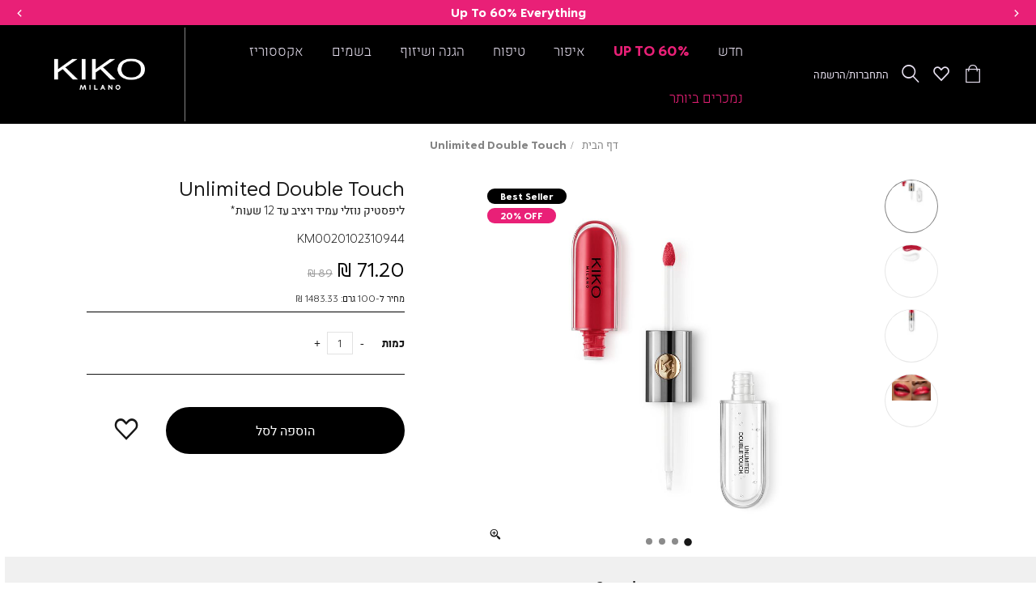

--- FILE ---
content_type: text/html; charset=UTF-8
request_url: https://www.kikocosmetics.co.il/catalog/product/view/id/13777
body_size: 35692
content:
<!doctype html>
<html lang="he">
    <head prefix="og: http://ogp.me/ns# fb: http://ogp.me/ns/fb# product: http://ogp.me/ns/product#">
        <script>
    var BASE_URL = 'https://www.kikocosmetics.co.il/';
    var require = {
        "baseUrl": "https://www.kikocosmetics.co.il/pub/static/version1765409378/frontend/kiko/Theme/he_IL"
    };
</script>
        <meta charset="utf-8"/>
<meta name="description" content="ליפסטיק נוזלי עמיד ויציב: שילוב יוצא דופן של צבעי בסיס וליפגלוס מעניק גימור עז וקורן. הצבע מיועד להישאר על השפתיים עד 12* שעות. נוסחת צבע הבסיס מייצרת מקסימום נוחות ואחידות, עם זמן ייבוש מהיר. מוליך הצבע מבטיח כיסוי מדויק ומובחן, בעוד שמוליך הסיבים של הלי"/>
<meta name="robots" content="INDEX,FOLLOW"/>
<meta name="title" content="ליפסטיק נוזלי עמיד ויציב עד 12 שעות* | KIKO MILANO"/>
<meta name="viewport" content="width=device-width, initial-scale=1, maximum-scale=1, user-scalable=no"/>
<meta name="format-detection" content="telephone=no"/>
<title>ליפסטיק נוזלי עמיד ויציב עד 12 שעות*</title>
<link  rel="stylesheet" type="text/css"  media="all" href="https://www.kikocosmetics.co.il/pub/static/version1765409378/frontend/kiko/Theme/he_IL/css/all.css" />
<link  rel="stylesheet" type="text/css"  media="all" href="https://www.kikocosmetics.co.il/pub/static/version1765409378/frontend/kiko/Theme/he_IL/mage/gallery/gallery.css" />
<link  rel="stylesheet" type="text/css"  media="screen and (max-width: 767px)" href="https://www.kikocosmetics.co.il/pub/static/version1765409378/frontend/kiko/Theme/he_IL/css/sp.css" />
<link  rel="stylesheet" type="text/css"  media="screen and (max-width: 479px)" href="https://www.kikocosmetics.co.il/pub/static/version1765409378/frontend/kiko/Theme/he_IL/css/sp_p.css" />
<link  rel="stylesheet" type="text/css"  media="screen and (min-width: 480px) and (max-width: 767px)" href="https://www.kikocosmetics.co.il/pub/static/version1765409378/frontend/kiko/Theme/he_IL/css/sp_l.css" />
<link  rel="stylesheet" type="text/css"  media="screen and (min-width: 768px) and (max-width: 1199px)" href="https://www.kikocosmetics.co.il/pub/static/version1765409378/frontend/kiko/Theme/he_IL/css/tb.css" />
<link  rel="stylesheet" type="text/css"  media="screen and (min-width: 768px) and (max-width: 979px)" href="https://www.kikocosmetics.co.il/pub/static/version1765409378/frontend/kiko/Theme/he_IL/css/tb_p.css" />
<link  rel="stylesheet" type="text/css"  media="screen and (min-width: 980px) and (max-width: 1199px)" href="https://www.kikocosmetics.co.il/pub/static/version1765409378/frontend/kiko/Theme/he_IL/css/tb_l.css" />
<link  rel="stylesheet" type="text/css"  media="screen and (min-width: 1200px) and (max-width: 1599px)" href="https://www.kikocosmetics.co.il/pub/static/version1765409378/frontend/kiko/Theme/he_IL/css/dt.css" />
<link  rel="stylesheet" type="text/css"  media="screen and (min-width: 1600px)" href="https://www.kikocosmetics.co.il/pub/static/version1765409378/frontend/kiko/Theme/he_IL/css/ls.css" />
<link  rel="stylesheet" type="text/css"  media="print" href="https://www.kikocosmetics.co.il/pub/static/version1765409378/frontend/kiko/Theme/he_IL/css/print.css" />
<script  type="text/javascript"  src="https://www.kikocosmetics.co.il/pub/static/version1765409378/frontend/kiko/Theme/he_IL/requirejs/require.js"></script>
<script  type="text/javascript"  src="https://www.kikocosmetics.co.il/pub/static/version1765409378/frontend/kiko/Theme/he_IL/js/bundle/bundle0.js"></script>
<script  type="text/javascript"  src="https://www.kikocosmetics.co.il/pub/static/version1765409378/frontend/kiko/Theme/he_IL/js/bundle/bundle1.js"></script>
<script  type="text/javascript"  src="https://www.kikocosmetics.co.il/pub/static/version1765409378/frontend/kiko/Theme/he_IL/js/bundle/bundle2.js"></script>
<script  type="text/javascript"  src="https://www.kikocosmetics.co.il/pub/static/version1765409378/frontend/kiko/Theme/he_IL/js/bundle/bundle3.js"></script>
<script  type="text/javascript"  src="https://www.kikocosmetics.co.il/pub/static/version1765409378/frontend/kiko/Theme/he_IL/js/bundle/bundle4.js"></script>
<script  type="text/javascript"  src="https://www.kikocosmetics.co.il/pub/static/version1765409378/frontend/kiko/Theme/he_IL/js/bundle/bundle5.js"></script>
<script  type="text/javascript"  src="https://www.kikocosmetics.co.il/pub/static/version1765409378/frontend/kiko/Theme/he_IL/js/bundle/bundle6.js"></script>
<script  type="text/javascript"  src="https://www.kikocosmetics.co.il/pub/static/version1765409378/frontend/kiko/Theme/he_IL/js/bundle/bundle7.js"></script>
<script  type="text/javascript"  src="https://www.kikocosmetics.co.il/pub/static/version1765409378/frontend/kiko/Theme/he_IL/mage/requirejs/static.js"></script>
<script  type="text/javascript"  src="https://www.kikocosmetics.co.il/pub/static/version1765409378/frontend/kiko/Theme/he_IL/mage/requirejs/mixins.js"></script>
<script  type="text/javascript"  src="https://www.kikocosmetics.co.il/pub/static/version1765409378/frontend/kiko/Theme/he_IL/requirejs-config.js"></script>
<script  type="text/javascript"  src="https://www.kikocosmetics.co.il/pub/static/version1765409378/frontend/kiko/Theme/he_IL/Magento_Checkout/js/view/configure/product-customer-data.js"></script>
<script  type="text/javascript"  src="https://www.kikocosmetics.co.il/pub/static/version1765409378/frontend/kiko/Theme/he_IL/Idus_Core/js/idus.personalization.js"></script>
<link  rel="canonical" href="https://www.kikocosmetics.co.il/km0020102310944" />
<link  rel="icon" type="image/x-icon" href="https://www.kikocosmetics.co.il/pub/media/favicon/websites/1/favicon.png" />
<link  rel="shortcut icon" type="image/x-icon" href="https://www.kikocosmetics.co.il/pub/media/favicon/websites/1/favicon.png" />
        <!-- start og meta idus -->

<meta og:property="title" content="ליפסטיק נוזלי עמיד ויציב עד 12 שעות*"/><meta og:property="description" content="Unlimited Double Touch - ליפסטיק נוזלי עמיד ויציב: שילוב יוצא דופן של צבעי בסיס וליפגלוס מעניק גימור עז וקורן. הצבע מיועד להישאר על השפתיים עד 12* שעות. נוסחת צבע הבסיס מייצרת מקסימום נוחות ואחידות, עם זמן ייבוש מהיר. מוליך הצבע מבטיח כיסוי מדויק ומובחן, בעוד שמוליך הסיבים של הלי"/><meta og:property="image" content="https://www.kikocosmetics.co.il/pub/media/catalog/product/cache/07c27feb0b57ff821c444b41a5827060/k/m/KM0020102310944_PBIG-1731331513173297.jpg"/><meta og:property="url" content="https://www.kikocosmetics.co.il/catalog/product/view/___store/default/id/13777/"/><meta og:property="type" content="product"/><meta og:property="product:price:amount" content="71.2000"/><meta property="product:price:currency" content="ILS"/>


<script type="application/ld+json">{"@context":"http:\/\/schema.org","@type":"Product","description":"Unlimited Double Touch - \u05dc\u05d9\u05e4\u05e1\u05d8\u05d9\u05e7 \u05e0\u05d5\u05d6\u05dc\u05d9 \u05e2\u05de\u05d9\u05d3 \u05d5\u05d9\u05e6\u05d9\u05d1: \u05e9\u05d9\u05dc\u05d5\u05d1 \u05d9\u05d5\u05e6\u05d0 \u05d3\u05d5\u05e4\u05df \u05e9\u05dc \u05e6\u05d1\u05e2\u05d9 \u05d1\u05e1\u05d9\u05e1 \u05d5\u05dc\u05d9\u05e4\u05d2\u05dc\u05d5\u05e1 \u05de\u05e2\u05e0\u05d9\u05e7 \u05d2\u05d9\u05de\u05d5\u05e8 \u05e2\u05d6 \u05d5\u05e7\u05d5\u05e8\u05df. \u05d4\u05e6\u05d1\u05e2 \u05de\u05d9\u05d5\u05e2\u05d3 \u05dc\u05d4\u05d9\u05e9\u05d0\u05e8 \u05e2\u05dc \u05d4\u05e9\u05e4\u05ea\u05d9\u05d9\u05dd \u05e2\u05d3 12* \u05e9\u05e2\u05d5\u05ea. \u05e0\u05d5\u05e1\u05d7\u05ea \u05e6\u05d1\u05e2 \u05d4\u05d1\u05e1\u05d9\u05e1 \u05de\u05d9\u05d9\u05e6\u05e8\u05ea \u05de\u05e7\u05e1\u05d9\u05de\u05d5\u05dd \u05e0\u05d5\u05d7\u05d5\u05ea \u05d5\u05d0\u05d7\u05d9\u05d3\u05d5\u05ea, \u05e2\u05dd \u05d6\u05de\u05df \u05d9\u05d9\u05d1\u05d5\u05e9 \u05de\u05d4\u05d9\u05e8. \u05de\u05d5\u05dc\u05d9\u05da \u05d4\u05e6\u05d1\u05e2 \u05de\u05d1\u05d8\u05d9\u05d7 \u05db\u05d9\u05e1\u05d5\u05d9 \u05de\u05d3\u05d5\u05d9\u05e7 \u05d5\u05de\u05d5\u05d1\u05d7\u05df, \u05d1\u05e2\u05d5\u05d3 \u05e9\u05de\u05d5\u05dc\u05d9\u05da \u05d4\u05e1\u05d9\u05d1\u05d9\u05dd \u05e9\u05dc \u05d4\u05dc\u05d9","name":"\u05dc\u05d9\u05e4\u05e1\u05d8\u05d9\u05e7 \u05e0\u05d5\u05d6\u05dc\u05d9 \u05e2\u05de\u05d9\u05d3 \u05d5\u05d9\u05e6\u05d9\u05d1 \u05e2\u05d3 12 \u05e9\u05e2\u05d5\u05ea*","image":"https:\/\/www.kikocosmetics.co.il\/pub\/media\/catalog\/product\/cache\/07c27feb0b57ff821c444b41a5827060\/k\/m\/KM0020102310944_PBIG-1731331513173297.jpg","url":"https:\/\/www.kikocosmetics.co.il\/catalog\/product\/view\/___store\/default\/id\/13777\/","sku":"KM0020102310944","offers":{"@type":"Offer","availability":"InStock","price":"71.2000","priceCurrency":"ILS"}}</script><!-- end og meta idus -->

<script src="https://www.google.com/recaptcha/api.js?render=6LeQXNkZAAAAADXpjl2IA2psf7QH2zaj3Vxyllp1"></script>
<script>
    localStorage.setItem('google-captcha-sitekey', '6LeQXNkZAAAAADXpjl2IA2psf7QH2zaj3Vxyllp1');
</script><meta name="facebook-domain-verification" content="cpwzj6517thaol3ks3739ufbnxfpl8" />
<meta name="google-site-verification" content="_zQ43oAPoy4HrScEpojFDhF1YmDNEtY14whfQ5l2gkc" /><script>(function(w,d,s,l,i){w[l]=w[l]||[];w[l].push({'gtm.start':
new Date().getTime(),event:'gtm.js'});var f=d.getElementsByTagName(s)[0],
j=d.createElement(s),dl=l!='dataLayer'?'&l='+l:'';j.async=true;j.src=
'https://www.googletagmanager.com/gtm.js?id='+i+dl;f.parentNode.insertBefore(j,f);
})(window,document,'script','dataLayer','GTM-N2ZKXZR');</script><script defer src="https://cdn.nowdialogue.com/prod/stores/extension_script/299_537.js"></script>
<script>
var script = document.createElement('script');
script.src = 'https://cdn.nowdialogue.com/prod/build/bundle.js';
script.onload = function () { DialogueAI.getAllMerchantScripts(537, 299); };
document.head.appendChild(script);
</script><script>// remove loader on safari / ios
window.onpageshow = function(event) {
	if(event.persisted) jQuery('.idus_loader_page').removeClass('active');
};</script><script>var widgetOptions = {
     apiKey: "ae1d4853-13ed-45e6-ab2e-63ee3cd7163b",
     snippetId: "3ceedaa9b21d4c771a4f"
};
requirejs.config({paths:{ 'GlassixWidgetClient': 'https://cdn.glassix.com/clients/widget.1.2.min' }});
require(['GlassixWidgetClient'], function(GlassixWidgetClient) {
	window.widgetClient = new GlassixWidgetClient(widgetOptions);
	widgetClient.attach();
  });
</script><script>document.addEventListener('click', function(e) {
  if (e.target && e.target.id === 'join-link') {
    const selectors = '#customer-login-link, .idus_popup_widget_club_popup .action-close';
    document.querySelectorAll(selectors).forEach(el => {
      el.click();
    });
  }
});</script><style>
@media screen and (max-width: 767px) {
                    .checkout-index-index .checkout-container .checkout-container-steps .step>div .checkout-step-content{
    padding: 0 0.5rem;
}

.checkout-index-totals-wrapper .cart-totals>div .title{
    text-align: center;
}
#glassix-widget-launcher-container {
    left: -10px !important;
    right: unset !important;
}
#glassix-widget-launcher-closed .glassix-widget-icon-wrapper img {
    max-width: 30px !important;
}
button#glassix-widget-launcher {
    width: 50px !important;
    height: 50px !important;
}

body #INDWrap #INDbtnWrap #INDmenu-btn {
    bottom: 9rem !important;
    top: auto !important;
}
.mini-cart .minicart_content .minicart_total .cart-totals>div {

    max-height: calc( (var(--vh) * 100) - var(--header-height) - 50rem )!important;

}
.mini-cart .minicart_content .minicart_total .cart-totals {
    min-height: 6rem !important;
}
.idus_popup_widget_cookie_popup .modal-inner-wrap {

        max-width: 100%;
        margin: 0;
}
    .idus_popup_widget_club_popup .modal-inner-wrap button.action-close,
    .idus_popup_widget_club_popup .modal-inner-wrap .modal-content h2 {

        font-size: 1.5rem;
    }

    .idus_popup_widget_club_popup .modal-inner-wrap .modal-content .btn a {

        font-size: 1rem;
        padding: .5rem 1.5rem;
    }
    .category-cms {

        margin-inline: 0 -1rem;
    }

    .idus-slider-layout-custom_center_slides .idus-slider-slide-img {

        width: auto;
    }
    

    .idus-slider-layout-custom_center_slides .idus-slider:not(.slick-initialized):not(.is__vertical).is__static {
        overflow: auto;
        justify-content: flex-start;
    }
    

    .idus-slider-layout-custom_center_slides.idus-slider-wrapper .idus-slider-slide-content-title {

        font-size: .9rem !important;
    }

    .idus-slider-layout-custom_center_slides .slick-list {

        padding-left: 6rem;
    }   
                }</style><style>body:not([data-group-id]) .tocart {
    pointer-events:none;
}
.idus-slider-wrapper .idus-slider-slide-content-title{
        transform: translateX(0) !important;
}
.idus-slider-wrapper .idus-slider-slide-content-desc    {
            transform: translateX(0) !important;
            padding:    1rem;
}
.social_posts .social_posts_content .idus-slider .idus-slider-slide.social_post .link > img    {
    
    max-height:    100% !important;
}
.checkout-index-index .checkout-container-sidebar-totals {

padding: 1.5rem 4rem;
}
.mobile_sticky_container .product-page-qty-box {
	top: 2px;
}
.mobile_sticky_container {
	padding-bottom: 1rem;
}
.asklily-widget #glassix-container {
display: none !important;
}
.catalogsearch-result-index .products-list-filter {
    
    display:block !important;
}
.checkout-cart-index .cart-items-container .product-cart .cart-item-content .cart-item-content-discount_desc .product-item-discount .label {
    
    color:#E92076 !important;
}


.minicart_content .minicart_products .minicart-items-wrapper .minicart-items .minicart-product-content .minicart-product-discount_desc .product-item-discounts-list .label, .checkout-product .product-item-discounts .product-item-discounts-list .label {
    
    color:#E92076 !important;
}
.idus-slider-wrapper.idus-slider-layout-custom_about_us_banner .idus-slider-slide {
    
    background: #fff;
}
.mini-cart .minicart_content .minicart_total .cart-totals>div {

    overflow-x: hidden;
    overflow-y: auto;
    max-height: calc( (var(--vh) * 100) - var(--header-height) - 43rem )!important;
    min-height: fit-content;
}


.mini-cart .minicart_content .minicart_total .cart-totals {

    padding: 0 0.9rem 0 .3rem !important;
}


.custom-category-description .category-description.short_content.more .content, .category-view .category-description.short_content.more .content {
    flex-direction: column;
    justify-content: flex-start;
    padding-bottom: 0;
}

.custom-category-description .category-description.short_content .content, .category-view .category-description.short_content .content {
  
    height: fit-content;
    min-height: fit-content;
    flex-direction: column;
    justify-content: flex-start;
    padding-bottom: 1rem;
}

.custom-category-description .category-description.short_content .content p, .category-view .category-description.short_content .content p{
    margin: 0 auto;    
}
.page-heading-wrapper.page-heading-title_layout-default .page-heading .page-heading-title-description {
    order: 0;
    width: 100%;
}
.page-wrapper #maincontent .page-heading-wrapper.w_full.page-heading-title_layout-default .page-heading.container.padding_h .page-heading-title-description .page-heading-title{
    
    display: block !important;
    text-align: center;
}




 body:not([data-group-id]) .customer-dashboard-content-body{
    
    display: none;
}

[data-group-id="1"][data-membership-exists="true"] .customer-dashboard-content-body .membership_register_title {
    display: none;
}
[data-group-id="1"][data-membership-exists="true"] .customer-dashboard-content-body .membership_register {
    display: none;
}
[data-group-id="1"][data-membership-exists="true"] .customer-dashboard-content-body .membership_login .membership-login-title {
    display: none;
}

[data-group-id="1"][data-membership-exists="true"] .customer-dashboard-content-body .membership_login .not_me{
     display: none;
}

[data-group-id="1"][data-membership-exists="true"] .customer-dashboard-content-body .membership_login .telephone-field-confirmation{
    text-align: center;
}

[data-group-id="1"][data-membership-exists="true"] .customer-dashboard-content-body .membership_login .membership_login .field.note{
    display: none;
}

[data-group-id="1"][data-membership-exists="true"] .customer-dashboard-content-body .membership_login .field.note{
    text-align: center;
    border: none;
    max-width: 20rem;
    margin: 0 auto;
}

[data-group-id="1"][data-membership-exists="true"] .customer-dashboard-content-body .membership_login .action.primary.customer_confirmation:before{
    content: "אישור";
}
[data-group-id="1"][data-membership-exists="true"] .customer-dashboard-content-body .membership_login .action.primary.customer_confirmation span{
    display: none;
}



.checkout-index-index[data-group-id="1"] .checkout-container-membership .actions-toolbar .not_me{
    display: none;
}

.checkout-index-index[data-group-id="1"] .checkout-container-membership .actions-toolbar .action.primary.customer_confirmation:before{
    content: "אישור";
    width: 100%;
}

.checkout-index-index[data-group-id="1"] .checkout-container-membership .actions-toolbar .action.primary.customer_confirmation span{
    display: none;
}

.idus-slider-slides-type_slides.idus-slider-layout-custom_sale_support .idus-slider-slide-content-title{
    font-size: 1rem !important;
}
.idus-slider-slides-type_slides.idus-slider-layout-custom_sale_support .idus-slider-slide-content-desc{
    padding: 0;
    font-size: 1rem;
}

.customer-welcome .ui-widget .user-register .checkboxes .newsletter .field.choice.newsletter .label[for=is_subscribed] .tooltip_text{
    pointer-events: none;
    transition: unset !important;
}
.customer-welcome .membership_exists{
    display: none !important;
}
.idus-slider-id_283 .idus-slider-slide-content-desc p {

    color: #fff !important;
}

.idus-slider-wrapper .idus-slider-slide-content-desc .cu-actions a {

    color: #000 !important;
    background: #fff !important;
    border: 1px solid #000 !important;
    
}
body.catalog-product-view .page-heading-title-description {
    
    display: none;
}
.checkout-index-index .mini-login-content .social-login {
    display: none;
}
.idus_popup_widget_cookie_popup {
	 overflow-x: hidden;
	 z-index: 999999999999;
}

.idus_popup_widget_cookie_popup.modal-slide._show {
    
        z-index: 999999999999999 !important;
}
 .idus_popup_widget_cookie_popup .modal-inner-wrap {
	 position: absolute;
	 right: 0;
	 left: 0;
	 bottom: 0;
	 width: 100%;
	 margin: 0;
}
 .idus_popup_widget_cookie_popup:not(.idus_minicart_popup):not(.product_quickview) .modal-header .action-close {
	 top: .5rem;
	 right: 1rem;
	 border: 0 !important;
	 z-index: 1 !important;
}
 .idus_popup_widget_cookie_popup:not(.idus_minicart_popup):not(.product_quickview) .modal-header .action-close:focus, .idus_popup_widget_cookie_popup:not(.idus_minicart_popup):not(.product_quickview) .modal-header .action-close:hover {
	 transform: scale(1) !important;
}
 .idus_popup_widget_cookie_popup .modal-content {
	 text-align: center;
}
 .idus_popup_widget_cookie_popup .modal-content a {
	 text-decoration: underline;
}
 
.idus_popup_widget_club_popup._show {
	 z-index: 1000000000 !important;
}
 .idus_popup_widget_club_popup .modal-inner-wrap {
	 min-width: auto;
	 width: 25rem;
	 margin: 0;
	 padding: 0;
	 border-radius: 1rem;
	 overflow: hidden;
}
 .idus_popup_widget_club_popup .modal-inner-wrap button.action-close {
	 top: 0;
	 right: 0;
	 background: none;
	 border: 0;
	 color: black;
	 font-size: 1rem;
}
 .idus_popup_widget_club_popup .modal-inner-wrap .modal-content {
	 padding: 0;
}
 .idus_popup_widget_club_popup .modal-inner-wrap .modal-content img {
	 display: block;
	 width: 100%;
	 height: 100%;
}
 .idus_popup_widget_club_popup .modal-inner-wrap .modal-content h2 {
	 font-weight: 400;
	 font-size: 1.25rem;
}
 .idus_popup_widget_club_popup .modal-inner-wrap .modal-content h2::after {
	 content: '';
	 display: block;
	 width: 7.5rem;
	 height: 2px;
	 background: #E72276;
	 margin-block: .25rem .75rem;
	 margin-inline: auto;
}
 .idus_popup_widget_club_popup .modal-inner-wrap .modal-content .content {
	 padding: 0 1.75rem 1.25rem;
}
 .idus_popup_widget_club_popup .modal-inner-wrap .modal-content .btn {
	 margin-block: 1rem;
}
 .idus_popup_widget_club_popup .modal-inner-wrap .modal-content .btn a {
	 display: block;
	 width: max-content;
	 margin: auto;
	 padding: .5rem 1.25rem;
	 color: white;
	 background: black;
	 font-size: .75rem;
	 border-radius: 1.15rem;
}
 .idus_popup_widget_club_popup .modal-inner-wrap .modal-content .terms {
	 font-size: .65rem;
}
 .idus_popup_widget_club_popup .modal-inner-wrap .modal-content .terms a {
	 text-decoration: underline;
}
 
.idus-slider-layout-custom_center_slides .idus-slider:not(.slick-initialized):not(.is__vertical).is__static {
	 justify-content: center;
}
 .idus-slider-layout-custom_center_slides .idus-slider:not(.idus-slider-slidestoshow_dt_1) .idus-slider-slide-content {
	 margin-bottom: 1rem;
	 padding-inline: 0;
}
 .idus-slider-layout-custom_center_slides .slick-arrow {
	 opacity: 1 !important;
}
 .idus-slider-layout-custom_center_slides .idus-slider-slide-img {
	 display: block;
	 aspect-ratio: 1;
	 border-radius: 50%;
	 width: 9.75rem;
	 margin: auto;
}
 
 .category-view .category-cms {
     
        flex-direction: column;    
 }
 
 .idus-slider-layout-custom_center_slides.idus-slider-wrapper .idus-slider-slide-content-title {
	 font-size: 1rem !important;
	 font-weight: normal;
	 transform: none;
}
.idus_popup_widget_club_popup .modal-inner-wrap button.action-close {

z-index:1 ;
}</style>
<style>
    .page-header-navigation input.page-header-navigation-toggle:not(:checked)+label+nav .page-header-navigation-container>ul>li>.page-header-navigation-dropdown .container .page-header-navigation-dropdown-nav .level_1>a:before {
    
    -webkit-transform: unset;
}
.idus-slider-wrapper.idus_css3_slider .idus_slider_arrow.disabled {
    
    opacity: 1;
    pointer-events: all;

}
.customer-dashboard .customer-dashboard-content-body small {
    display: block !important;
    text-align: center;
}</style>    <script>
        window.DLServerAPI = true;
    </script>
            <script>
            window.DLServerAPIProxy = '/_web/FBConversionsAPI.php';
        </script>
        </head>
    <body data-container="body" data-mage-init='{"loaderAjax": {}, "loader": { "icon": "https://www.kikocosmetics.co.il/pub/static/version1765409378/frontend/kiko/Theme/he_IL/images/loader-2.gif"}}' class="catalog-product-view product-km0020102310944 store-default page-layout-1column">
        <!-- start loader page idus -->
<div role="alert" aria-label="בטעינה, מיד נספק לך את המידע שביקשת" class="page-loader idus_loader_page fixed" onclick="document.getElementsByClassName('idus_loader_page')[0].classList.remove('active');"><span><img width="271" height="171" src="https://www.kikocosmetics.co.il/pub/media/loading_image/default/loading_edit_06_1.gif" alt="Loading" /></span></div>
<!-- end loader page idus -->    <script>
        require.config({
            deps: [
                'jquery',
                'mage/translate',
                'jquery/jquery-storageapi'
            ],
            callback: function ($) {
                'use strict';

                var dependencies = [],
                    versionObj;

                $.initNamespaceStorage('mage-translation-storage');
                $.initNamespaceStorage('mage-translation-file-version');
                versionObj = $.localStorage.get('mage-translation-file-version');

                
                if (versionObj.version !== '95f24e70250f6d4de7b89f3d58c61a6ce9438898') {
                    dependencies.push(
                        'text!js-translation.json'
                    );

                }

                require.config({
                    deps: dependencies,
                    callback: function (string) {
                        if (typeof string === 'string') {
                            $.mage.translate.add(JSON.parse(string));
                            $.localStorage.set('mage-translation-storage', string);
                            $.localStorage.set(
                                'mage-translation-file-version',
                                {
                                    version: '95f24e70250f6d4de7b89f3d58c61a6ce9438898'
                                }
                            );
                        } else {
                            $.mage.translate.add($.localStorage.get('mage-translation-storage'));
                        }
                    }
                });
            }
        });
    </script>

<script type="text/x-magento-init">
    {
        "*": {
            "mage/cookies": {
                "expires": null,
                "path": "/",
                "domain": ".www.kikocosmetics.co.il",
                "secure": false,
                "lifetime": "2592000"
            }
        }
    }
</script>
	<div class="accessbility">
		<a class="access-hidden accesskey" id="skip-link" href="#maincontent" title="מעבר לתוכן העמוד ">מעבר לתוכן העמוד </a>
		<a class="access-hidden accesskey" data-actions='{"click": "#page-header-navigation-toggle", "focus": "#page-header-navigation-toggle"}' href="#page-header-navigation" title="מעבר לתפריט ראשי ">מעבר לתפריט ראשי </a>
		<a class="access-hidden accesskey" href="#page-footer" title="מעבר לתפריט תחתון ">מעבר לתפריט תחתון </a>
		<a style="display: none;" class="access-hidden accesskey" href="#layered-filter-block" title="מעבר לתפריט צד ">מעבר לתפריט צד </a>
		<button class="access-hidden accesskey" id="access_freezeAnimations" data-on="בטל עצירת אנימציות " data-off="עצירת אנימציות ">עצירת אנימציות </button>
		<button class="access-hidden accesskey" id="access_changeContrast" data-on="בטל שינוי ניגודיות " data-off="שינוי ניגודיות ">שינוי ניגודיות </button>
	</div>

<style>
	.idus-accessibility-menu {

		position: fixed;
		top: calc(var(--header-height) + 1rem);
		right: 1rem;

		z-index: 99;
	}

	.idus-accessibility-menu .idus-accessibility-menu-icon {

		border: 0;
		padding: 0;
		width: 3rem;
		height: 3rem;
		background: white;
		border-radius: 50%;
		background-image: url('[data-uri]');
		background-repeat: no-repeat;
		background-size: 1.5rem;
		background-position: center;
		box-shadow: 0 5px 10px 0 rgba(0, 0, 0, .15);
	}

	.idus-accessibility-menu .idus-accessibility-menu-icon span {

		border: 0;
		clip: rect(0, 0, 0, 0);
		height: 1px;
		margin: -1px;
		overflow: hidden;
		padding: 0;
		position: absolute;
		width: 1px;
	}

	.idus-accessibility-menu .idus-accessibility-menu-items {

		background: white;
		position: absolute;
		top: calc(100% + 0.5rem);
		right: 0;
		left: auto;
		width: 20rem;
		border-radius: 8px;
	}

	.idus-accessibility-menu .idus-accessibility-menu-items:before {

		content: '';
		width: 8px;
		height: 8px;
		background: white;
		position: absolute;
		right: calc(1.5rem - 4px);
		top: -4px;
		transform: rotate(45deg);
		display: block;
		z-index: -1;
	}

	.idus-accessibility-menu .idus-accessibility-menu-item .accesskey {

		color: black;
		padding: 1rem 2rem;
		display: block;
		text-decoration: underline;
		font-size: 16px;
		white-space: nowrap;
		transition: 250ms;
		width: 100%;
		text-align: right;
		border-bottom: 1px solid #ededed;
	}

	.idus-accessibility-menu .idus-accessibility-menu-item:first-child .accesskey {

		border-top-right-radius: 8px;
		border-top-left-radius: 8px;
	}

	.idus-accessibility-menu .idus-accessibility-menu-item:last-child .accesskey {

		border-bottom-right-radius: 8px;
		border-bottom-left-radius: 8px;
		border-bottom: 0;
	}

	.idus-accessibility-menu .idus-accessibility-menu-item .accesskey:hover,
	.idus-accessibility-menu .idus-accessibility-menu-item .accesskey:focus {

		background: #f8f8f8;
	}

	.idus-accessibility-menu .idus-accessibility-menu-item .accesskey:active {

		background: #f2f2f2;
	}

	@media (max-width: 767px) {

		.idus-accessibility-menu {

			display: none !important;
		}
	}
</style><div class="page-wrapper"><header class="page-header">					<script>document.querySelector('.page-header').classList.add('dark-header-container')</script>
				<div class="page-header-container dark-header" data-mage-init='
	{
		"idus_header": {
			"stickyClassEnabled": true,
			"stickyOffsetTop": 200		}
	}'>
		<div class="header_sale_strip"><div class="header__widget header_widget">
	<style>


			.idus-slider-id_93 .idus-slider-background{
				background-color: #E92077;
					}
		




</style>
<script>
	// load setting into localstorage
	localStorage.setItem('51c0013c3d2fd0006e24b3e0b1fa41b1', '{"idus_banner":{"direction":"rtl","rtl":true,"focusOnSelect":false,"infinite":true,"lazyLoad":"progressive","autoplay":true,"autoplaySpeed":5000,"fade":false,"dots":false,"arrows":true,"pinch_zoom":false,"centerMode":false,"centerPadding":false,"counter":false,"slidesToShow":1,"slidesToScroll":1,"responsive":[{"breakpoint":1199,"settings":{"slidesToShow":1,"slidesToScroll":1}},{"breakpoint":767,"settings":{"slidesToShow":1,"slidesToScroll":1}}],"personalization":false,"lazy_loading":"lazy","ajax_products_loading":false,"swipeToSlide":false}}');
</script>
<div data-unique-id="banner-69729329f24f5" 
	 data-banner-key="51c0013c3d2fd0006e24b3e0b1fa41b1" 
	 class="idus-slider-wrapper is-lazy-loaded idus_css3_slider inline top idus-slider-slides-type_text  idus-slider-layout_relative w_100 sp_w_100 idus-slider-id_93  is_rtl " 
	  
	 data-banner-id="93" data-loader="https://www.kikocosmetics.co.il/pub/media/loading_image/default/loading_edit_06_1.gif" 
	 data-mage-init='{"idus_banner_css3":{"direction":"rtl","rtl":true,"focusOnSelect":false,"infinite":true,"lazyLoad":"progressive","autoplay":true,"autoplaySpeed":5000,"fade":false,"dots":false,"arrows":true,"pinch_zoom":false,"centerMode":false,"centerPadding":false,"counter":false,"slidesToShow":1,"slidesToScroll":1,"responsive":[{"breakpoint":1199,"settings":{"slidesToShow":1,"slidesToScroll":1}},{"breakpoint":767,"settings":{"slidesToShow":1,"slidesToScroll":1}}],"personalization":false,"lazy_loading":"lazy","ajax_products_loading":false,"swipeToSlide":false}}' data-slide-count="2"
	 data-banner-label="&#x05DE;&#x05E7;&#x05D5;&#x05E8;&#x05D9;-&#x05E2;&#x05DE;&#x05D5;&#x05D3;&#x20;&#x05D1;&#x05D9;&#x05EA;&#x20;&#x05E1;&#x05D8;&#x05E8;&#x05D9;&#x05E4;&#x20;&#x05DE;&#x05D1;&#x05E6;&#x05E2;&#x20;">
		
	<div class="idus-slider-pos" id="banner_pos_93" style="position: fixed; top: 0; left: 0;"></div>

		<div class="idus-slider-background  has_background_color">

				
		
			
			
									<div class="idus-slider-accessibility">
				<button type="button" class="idus-slider-accessibility-skiptoend">דלג לסוף</button>
				<button type="button" class="idus-slider-accessibility-skiptoleft">דלג לכפתור גלילה שמאלה</button>
				<button type="button" class="idus-slider-accessibility-skiptoright">דלג לכפתור גלילה ימינה</button>
			</div>
			<div class="idus-slider-scroll-wrapper">
											<div class="idus_slider_arrow idus_slider_arrow_right idus_slider_control disabled" tabindex="0" role="button" aria-label="גלילה ימינה"><span aria-hidden="true">ימינה</span></div>
												<div class="idus-slider is__autoplay is__dynamic is__tb_dynamic is__sp_dynamic  idus-slider-slidestoshow_dt_1 idus-slider-slidestoshow_sp_1 idus-slider-slidestoshow_tb_1" role="list" data-slides-spacing="  " dir="rtl">

												<div class="idus-slider-slide " 
					 style="--slideIndex: 0;"
					 >
					<div class="idus-slider-slide-text">
													<a class="idus-slider-slide-text-link" href="/איפור/עיניים/מסקרה/km0030106800044">
													<span><p dir="rtl"><strong>מסקרה מתנה!! באתר בלבד - ברכישה מעל 299 ש"ח</strong></p></span>
													</a>
											</div>
				</div>
															<div class="idus-slider-slide " 
					 style="--slideIndex: 1;"
					 >
					<div class="idus-slider-slide-text">
													<a class="idus-slider-slide-text-link" href="/catalog/category/view/s/sale/id/192/">
													<span><p dir="rtl"><strong>Up To 60% Everything</strong></p></span>
													</a>
											</div>
				</div>
												</div>
												<div class="idus_slider_arrow idus_slider_arrow_left idus_slider_control disabled" tabindex="0" role="button" aria-label="גלילה שמאלה"><span aria-hidden="true">שמאלה</span></div>
											</div>
			<div class="idus-slider-accessibility bottom">
				<button type="button" class="idus-slider-accessibility-skiptostart">דלג להתחלה</button>
			</div>
						
			
	</div>
	
	
		
</div>

<script type="text/javascript" data-type="datalayer">
	var uniqueSelectorElement = document.querySelector('.idus-slider-wrapper[data-unique-id="banner-69729329f24f5"]');
	if(uniqueSelectorElement && !uniqueSelectorElement.classList.contains('idus-slider-slides-type_product')){
		uniqueSelectorElement.elementIsViewed = function(sliderWrapper) {
			slides = sliderWrapper.querySelectorAll('.idus-slider-slide');
			items = [];
			for (const slide of slides) {

				//get display property (nedded for multi store or if banner in display none for some reason)
				style = window.getComputedStyle(slide);
   			 	display = style.getPropertyValue('display');
				if(display == 'none') break;

				//set vars
				var bannerId = sliderWrapper.getAttribute('data-banner-id');
				var bannerName = sliderWrapper.getAttribute('data-banner-label');;
				var promotionName;
				var slideData = {};

				if(slide.querySelector('.cms_thumbnail')){
					promotionName = slide.querySelector('.cms_thumbnail a').getAttribute('title');
				}else {
					if (slide.querySelector('.idus-slider-slide-content-title')){
						promotionName = slide.querySelector('.idus-slider-slide-content-title').innerText;
					}else {
						promotionName = bannerName;
					}
				}

				slideData.promotion_id = bannerId;
				slideData.promotion_name = promotionName;

				items.push(slideData);
			};
			
			//send event with banner details
			window.idusDataLayer = window.idusDataLayer || [];
			window.idusDataLayer.push({
				view_promotion: {
					items: items,
				}
			});
		};
	}
</script></div></div><div class="header-wrapper"><div class="header-top-timer"><div class="header__widget header_widget">
	<div class="widget block block-static-block">
    <p>
<div data-timer-cache-validation="2026-01-17 23:57,finish" style="color: #E92077;--color: #E92077;background-color: #FFFFFF;--background-color: #FFFFFF" class="idus-timer header_sale_timer hide done " data-state="finish" data-done-action="hide">

			<button class="close-timer" onclick="closeTimer()">
			<span>
			Close Timer			</span>
		</button>
	
			<div class="idus-timer-content ">
										<div class="idus-timer-content-desc">
					<div><p><span><span dir="ltr" style="color: #E92077; font-weight: 600;"> שעות אחרונות!!! למבצע חורף </span>     </span> <a href="/איפור"> Shop Now</a></p></div>
				</div>
					</div>
		<div class="idus-timer-countdown">
			<div class="idus-timer-countdown-inner" dir="ltr">
									<span class="ticker days"></span><span class="delimiter">:</span>					<span class="ticker hours"></span><span class="delimiter">:</span>					<span class="ticker minutes"></span><span class="delimiter">:</span>					<span class="ticker seconds"></span>							</div>
		</div>
		</div>

<!-- Inline scripting... -->
<script>
	const timerClasses = "header_sale_timer";
	const timer = document.querySelector(`.${timerClasses}`);
	var finishAction = "hide";
	var timerState = "finish";
	var timerAllowClosed = "1"
	var finishDate = new Date("2026-01-17 23:57".replace(/-/g, '/'));
	var timerDiff = Math.floor((finishDate.getTime() - Date.now()) / 1000);
	var replaceText = "";
	var timerEl = document.querySelector('.idus-timer');
	var timerFormat = "dd:hh:mm:ss";
	var timerPageHeader = timerEl.closest('.page-header');
	if (!timerPageHeader) timerPageHeader= timerEl.closest('.page-wrapper');
	var body = document.querySelector('body');

	var paddingAmount = {

		seconds: ((timerFormat.match(/s/g) || []).length) || 2,
		minutes: ((timerFormat.match(/m/g) || []).length) || 2,
		hours: ((timerFormat.match(/h/g) || []).length) || 2,
		days: ((timerFormat.match(/d/g) || []).length) || 3
	};
	if (timerState !== 'finish') {

		timerEl.classList.add('counting');
		timerPageHeader.classList.add('timer-counting');
		var timerString = calcTimer();
		if (!timerString) finishTimer();
		else {

			var timerInterval = setInterval(function() {

				timerString = calcTimer();
				if (!timerString) {

					finishTimer();
					clearInterval(timerInterval);
					timerInterval = false;
				}
			}, 1000);
		}
	} else {

		finishTimer();
	}

	function calcTimer() {

		if (timerDiff <= 0 && finishAction !== 'show') return false;
		timerDiff--;

		var days = {
			el: timerEl.querySelector('.days'),
			val: Math.floor(timerDiff / (60 * 60 * 24))
		};
		if (days.el) days.len = days.el.innerText.length;

		var hours = {
			el: timerEl.querySelector('.hours'),
			val: Math.floor((timerDiff - days.val * 60 * 60 * 24) / (60 * 60))
		};
		if (hours.el) hours.len = hours.el.innerText.length;

		var minutes = {
			el: timerEl.querySelector('.minutes'),
			val: Math.floor((timerDiff - days.val * 60 * 60 * 24 - hours.val * 60 * 60) / 60)
		};
		if (minutes.el) minutes.len = minutes.el.innerText.length;

		var seconds = {
			el: timerEl.querySelector('.seconds'),
			val: Math.floor(timerDiff - days.val * 60 * 60 * 24 - hours.val * 60 * 60 - minutes.val * 60)
		};
		if (seconds.el) seconds.len = seconds.el.innerText.length;

		if (timerDiff <= 0 && finishAction === 'show') {

			days.val = 0;
			hours.val = 0;
			minutes.val = 0;
			seconds.val = 0;
		}

		if (seconds.el) seconds.el.innerText = pad(seconds.val, seconds.len || paddingAmount.seconds);
		if (minutes.el) minutes.el.innerText = pad(minutes.val, minutes.len || paddingAmount.minutes);
		if (hours.el) hours.el.innerText = pad(hours.val, hours.len || paddingAmount.hours);
		if (days.el) days.el.innerText = pad(days.val, days.len || paddingAmount.days);

		if (timerDiff <= 0 && finishAction === 'show') return false;

		return true;
	}

	function finishTimer() {

		timerEl.classList.remove('counting');
		timerPageHeader.classList.remove('timer-counting');
		timerEl.classList.add('done');
		timerEl.setAttribute('data-state', 'finish');

		switch (finishAction) {

			case 'hide':
				timerEl.classList.add('hide');
				break;
			case 'show':
				document.querySelectorAll('.ticker').forEach(function(ticker) {
					ticker.innerText = '0';
				});
				break;
			case 'replace':

				if (replaceText.trim() !== '') {

					timerEl.querySelector('.idus-timer-content').classList.add('hide');
					timerEl.querySelector('.idus-timer-countdown-inner').innerHTML = replaceText;
				}
				break;
		}
	}

	function pad(n, width, z) {
		z = z || '0';
		n = n + '';
		return n.length >= width ? n : new Array(width - n.length + 1).join(z) + n;
	}

			function timerIsClosed() {
		
		
			storgeVal = sessionStorage.getItem(timerClasses);
			if (storgeVal === "hidden") {
				timer.setAttribute("class" , "hide");
				timerPageHeader.classList.remove('timer-counting');
			}
		} 
	
		timerIsClosed();
		function closeTimer () {
		
		timer.setAttribute("class", "hide");
		sessionStorage.setItem( timerClasses, 'hidden' );
		timerPageHeader.classList.remove('timer-counting');
		timerPageHeader.style.setProperty('--timerHeight', '0px');
		body.style.setProperty('--timerHeight', '0px');
		jQuery('body').trigger('contentUpdated');
	}

	var timerHeight = timerEl.clientHeight;
	timerPageHeader.style.setProperty('--timerHeight', timerHeight + 'px');
	body.style.setProperty('--timerHeight', timerHeight + 'px');
</script></p></div></div></div></div><div class="header_container container padding_hf_v"><div class="header_right inline middle padding_hf sp_w_30 w_25"><div class="right_block"><div class="header_minicart inline middle padding_hf"><div class=""><div class="page_header_minicart">
	
<div data-block="minicart" class="mini-wrapper mini-cart minicart-wrapper minicart-dropdown empty">
    <a rel="nofollow" role="button" aria-controls="minicart-content-wrapper" class="action showcart" aria-label="הסל שלי" href="https://www.kikocosmetics.co.il/checkout/cart/"
       data-bind="scope: 'minicart_content'">
        <span class="text">הסל שלי</span>
        <span role="alert" aria-live="polite" class="counter qty empty"
              data-bind="css: { empty: !!getCartParam('summary_count') == false }, blockLoader: isLoading">
            <span class="counter-number"></span>
            <span class="counter-notification hide">המוצר נוסף בהצלחה</span>
        </span>
    </a>

                        <div class="block block-minicart"
                 data-role="dropdownDialog"
                 data-mage-init='{"dropdownDialog":{
                    "appendTo":"[data-block=minicart]",
                    "triggerTarget":".showcart",
                    "timeout": "2000",
                    "closeOnMouseLeave": false,
                    "closeOnEscape": true,
                    "triggerClass":"active",
                    "parentClass":"active"
                }}'>
                <div id="minicart-content-wrapper" role="dialog" aria-describedby="סל קניות" data-bind="scope: 'minicart_content'">
                            <div class="block-minicart-content" style="display: none;">
                        <button type="button" id="btn-minicart-close" class="action close" data-action="close" title="סגור">
                            <span>סגור</span>
                        </button>
                                                    <div class="block-title block-title-mycart">
                                <span class="text">סל הקניות שלך</span>
                                <span class="left-brace hide">(</span>
                                <span class="counter hide"></span>
                                <span class="left-brace hide">)</span>
                            </div>
                        
                                                    <div class="block-title block-title-newitem" style="display: none;">
                                <span class="text">הפריט התווסף לסל הקניות</span>
                            </div>
                        
                        <div class="minicart_content" data-block="minicart_content" data-bind="html: getMinicartHtml()"></div>
                    </div>
                </div>
                            </div>
        <script>
        window.checkout = {"shoppingCartUrl":"https:\/\/www.kikocosmetics.co.il\/checkout\/cart\/","checkoutUrl":"https:\/\/www.kikocosmetics.co.il\/checkout\/","updateItemQtyUrl":"https:\/\/www.kikocosmetics.co.il\/checkout\/sidebar\/updateItemQty\/","removeItemUrl":"https:\/\/www.kikocosmetics.co.il\/checkout\/sidebar\/removeItem\/","imageTemplate":"Magento_Catalog\/product\/image_with_borders","baseUrl":"https:\/\/www.kikocosmetics.co.il\/","minicartMaxItemsVisible":null,"websiteId":"1","maxItemsToDisplay":null,"currency":"\u00a0\u20aa","dropdown":1,"lastAdding":0,"openAfterAdding":0,"closeAfterOpen":2,"renderOpenMinicart":1,"minicartTitle":"\u05e1\u05dc \u05d4\u05e7\u05e0\u05d9\u05d5\u05ea \u05e9\u05dc\u05da","minicartTitleNewitem":"\u05d4\u05e4\u05e8\u05d9\u05d8 \u05d4\u05ea\u05d5\u05d5\u05e1\u05e3 \u05dc\u05e1\u05dc \u05d4\u05e7\u05e0\u05d9\u05d5\u05ea","empty_message":"\u05d0\u05d9\u05df \u05de\u05d5\u05e6\u05e8\u05d9\u05dd \u05d1\u05e1\u05dc :(","msg_after_add":1};
    </script>
    <script type="text/x-magento-init">
    {
        "[data-block='minicart']": {
            "Magento_Ui/js/core/app": {"components":{"minicart_content":{"children":{"subtotal.container":{"children":{"subtotal":{"children":{"subtotal.totals":{"config":{"display_cart_subtotal_incl_tax":0,"display_cart_subtotal_excl_tax":1,"template":"Magento_Tax\/checkout\/minicart\/subtotal\/totals"},"children":{"subtotal.totals.msrp":{"component":"Magento_Msrp\/js\/view\/checkout\/minicart\/subtotal\/totals","config":{"displayArea":"minicart-subtotal-hidden","template":"Magento_Msrp\/checkout\/minicart\/subtotal\/totals"}}},"component":"Magento_Tax\/js\/view\/checkout\/minicart\/subtotal\/totals"}},"component":"uiComponent","config":{"template":"Magento_Checkout\/minicart\/subtotal"}}},"component":"uiComponent","config":{"displayArea":"subtotalContainer"}},"item.renderer":{"component":"uiComponent","config":{"displayArea":"defaultRenderer","template":"Magento_Checkout\/minicart\/item\/default"},"children":{"item.image":{"component":"Magento_Catalog\/js\/view\/image","config":{"template":"Magento_Catalog\/product\/image","displayArea":"itemImage"}},"checkout.cart.item.price.sidebar":{"component":"uiComponent","config":{"template":"Magento_Checkout\/minicart\/item\/price","displayArea":"priceSidebar"}}}},"extra_info":{"component":"uiComponent","config":{"displayArea":"extraInfo"}},"promotion":{"component":"uiComponent","config":{"displayArea":"promotion"}}},"config":{"itemRenderer":{"default":"defaultRenderer","simple":"defaultRenderer","virtual":"defaultRenderer"},"template":"Idus_Checkout\/minicart\/content"},"component":"Idus_Checkout\/js\/view\/minicart"}},"types":[]}        },
        "*": {
            "Magento_Ui/js/block-loader": "https://www.kikocosmetics.co.il/pub/static/version1765409378/frontend/kiko/Theme/he_IL/images/loader-1.gif"
        }
    }
    </script>
    <div class="idus_popup" action="edit_item"></div>
</div></div></div></div><div class="header_wishlist inline middle padding_hf"><div class="page_header_link" data-mage-init='{"idus_mylist":{"action":"wishlist"}}'>
<div class="mini-wrapper mini-mylist wishlist">
	<a rel="nofollow" class="icon action" href="https://www.kikocosmetics.co.il/mylist/wishlist/" aria-label="מעבר לWishlist">
		<span class="text">Wishlist</span>
		<span role="alert" aria-live="polite" class="counter qty" style="display: none;">
			<span class="counter-number">0</span>
		</span>
	</a>
		<div data-block="mini-mylist-wishlist" class="block mini-item mini-wishlist-item">
		<div class="dialog"
			 data-mage-init='{
				"dropdownDialog": {
					"appendTo": "[data-block=mini-mylist-wishlist]",
					"timeout": 2000,
					"closeOnMouseLeave": false,
					"closeOnEscape": true,
					"triggerClass": "active",
					"parentClass": "active",
					"buttons": []
				}
			 }'>

			<div class="mini-wishlist-item-title">הפריט נוסף בהצלחה למועדפים</div>
			<a class="item-url" href="javascript:void(0);">
				<div class="item-name"></div>
				<div class="item-image-wrap"><img class="item-image" /></div>
			</a>
			<a type="button" class="button action tomylist towishlist" href="https://www.kikocosmetics.co.il/mylist/wishlist/">
				<span class="text">למעבר למועדפים</span>
			</a>

		</div>
	</div>
	</div>
</div></div><div class="header_search inline middle padding_hf"><div class=""><div class="page_header_search">
	
<div class="mini-wrapper mini-search" data-block="minisearch">

	<a rel="nofollow" aria-label="חפש" class="action header-search-toggle" role='button' href="https://www.kikocosmetics.co.il/catalogsearch/result/">
		<span aria-hidden="true" class="text">חפש</span>
	</a>

	<div class="block block-minisearch"
			data-role="dropdownDialog"
			data-mage-init='{"dropdownDialog":{
							"appendTo":"[data-block=minisearch]",
							"timeout": "2000",
							"triggerTarget": ".header-search-toggle",
							"closeOnMouseLeave": false,
							"closeOnEscape": true,
							"triggerClass":"active",
							"parentClass":"active",
							"buttons":[]}}'>
		<form class="form" id="header-search-form" action="https://www.kikocosmetics.co.il/catalogsearch/result/" method="get">

			<div class="header-search-fields">
				<div class="header-search-input-wrapper">					

					<input id="header-search-input"
							type="text"
							name="q"
							placeholder="חיפוש..."
							class="header-search-input input-text"
							maxlength="128"
							autocomplete="off"
							title="חיפוש" 
							aria-label="חיפוש" />
				</div>
				<div class="header-search-button-wrapper">
					<button id="submit_search" type="submit" title="חיפוש" class="header-search-button action">
						<span>חיפוש</span>
					</button>
				</div>
				<div class="header-search-close-wrapper">
					<a autofocus class="header-search-close action close" role='button' aria-label="סגור"  href="javascript:void(0);" onclick="jQuery('.header-search-toggle').trigger('click');">
						<span>סגור</span>
					</a>
				</div>
			</div>

			<div id="search_autocomplete" class="search-autocomplete"></div>
			
<div class="search_autocomplete" data-mage-init='{"Idus_Search/js/autocomplete":{}}' delay="2">
    <div class="page-loader idus_loader_search absolute"><span><img src="https://www.kikocosmetics.co.il/pub/media/loading_image/default/loading_edit_06_1.gif" alt="Loading" /></span></div>
    <div class="search_autocomplete_wrap">
        <div class="search_autocomplete_suggest search_hide search-autocomplete-item">
			<div class="title"><span>הצעות חיפוש</span></div>
			<ul class="content"></ul>
        </div>
        <div class="search_autocomplete_product search_hide search-autocomplete-item">
			<div class="title"><span>מוצרים</span><span class="count">(0)</span></div>
			<ul class="content"></ul>
			<div class="search_autocomplete_product_all_results hide">
				<a rel="nofollow" class="search-autocomplete-goto-results primary button" href="javascript:void(0);" trigger_click="#submit_search" rel="nofollow">All Product Results</a>
			</div>
        </div>
        <div class="search_autocomplete_category search_hide search-autocomplete-item">
			<div class="title"><span>קטגוריות</span></div>
			<ul class="content"></ul>
        </div>
        <div class="search_autocomplete_page search_hide search-autocomplete-item">
			<div class="title"><span>עמודי תוכן</span></div>
			<ul class="content"></ul>
        </div>
				    </div>
    <div class="search_autocomplete_empty search_hide" tabindex="0">
    		אין תוצאות לשאילתת חיפוש שלך.	</div>
	<div class="search_autocomplete_close hide"><span>סגור</span></div>
</div>
		</form>
	</div>
</div>

<script>
	require(['jquery'], function($) {

		$(document).on('dropdowndialogopen', '.block-minisearch', function() {

			$('body').addClass('search-open');
			setTimeout(function() { $('#header-search-input').focus() }, 500);
			
			var menuToggle = $('#page-header-navigation-toggle');
			if (menuToggle.length) menuToggle.prop('checked', false);
		});

		$(document).on('dropdowndialogclose', '.block-minisearch', function() {

			$('body').removeClass('search-open');
		});
	});
</script></div></div></div><div class="header_customer font_xs inline middle padding_hf"><div class=""><div class="page_header_customer">
<ul>
	<li class="customer-welcome isloading" data-block="customer_account" data-mage-init='{"idus_login":{"layout": "dropdown"}}'>
	<div class="mini-wrapper mini-customer loggedin" data-block="minicustomer" style="display: none;">

		<a rel="nofollow" role="button" aria-label="פתיחת תפריט משתמש מחובר" class="action customer-name" id="customer-account-link" dropdown_id="customer-dropdown-account" target="idus_dropdown" href="javascript:void(0);" data-options='{"closeOnClickOutside": false}' data-href="https://www.kikocosmetics.co.il/customer/account/" rel="nofollow">
			<span class="text"></span>
			<span class="customer-note"></span>
		</a>

		<div class="block block-customer-menu customer-menu idus_dropdown" action="customer-dropdown-account" style="display: none;">

			<button type="button" id="btn-mini-customer-close" class="action close">
				<span class="text">סגור</span>
			</button>

			<div class="block-title customer-name">
				<span class="text">החשבון שלי</span>
				<div class="customer-note"></div>
			</div>
			<div class="block-content">
				<ul class="mini-customer-links">
					<li class="account-link">
						<a rel="nofollow" href="https://www.kikocosmetics.co.il/customer/account/" class="to_account">החשבון שלי</a>
					</li>
										<li class="logout-link">
						<a rel="nofollow" href="javascript:void(0);" data-href="https://www.kikocosmetics.co.il/customer/account/tologout/" class="to_logout" rel="nofollow">התנתק</a>
					</li>
				</ul>
			</div>
		</div>
	</div>
	<div class="mini-wrapper mini-customer login">
		<a rel="nofollow" role="button" class="action login-link" id="customer-login-link"  dropdown_id="customer-dropdown-login"
			 target="idus_dropdown" toggle="customer-login-link" role="button" aria-label="התחברות/הרשמה" tabindex="0" href="javascript:void(0);" data-options='{"closeOnClickOutside": false}' rel="nofollow">
			<span class="text">התחברות/הרשמה</span>
		</a>
				<div action="customer-dropdown-login" class="mini-login-content idus_dropdown" title="Sign In Title" style="display: none;">
			<div class="user-login">
<form 	class="customer-account-form form-login" 
		action="https://www.kikocosmetics.co.il/customer/ajax/post/" 
		method="post" id="customer-account-login-form" 
		onsubmit="return false";
		>
	<input name="form_key" type="hidden" value="ol8GiPO7Z5Laxg4K" />	<input type="hidden" name="bot_validation" value="1" />
	<input type="hidden" name="type" value="login" />
	<div class="messages" aria-live="assertive" tabindex="-1" role="alert" aria-atomic="true"></div>
	<div class="sis-user-login user-drawer"><div class="section-header"><div dir="ltr" class="login-free_text">
	HEY YOU!</div></div><div class="phone"><fieldset class="fieldset login login_by_mobile" data-hasrequired="* שדות חובה" aria-labelledby="טופס התחברות">
	<legend class="hidden">טופס התחברות</legend>
	<div id="telephone-login-field" class="customer-account-form-field">
		<div class="field note">התחברי באמצעות הנייד</div>
		<div class="field telephone required">
			<label class="label" for="telephone-login"><span>טלפון</span></label>
			<div class="control">
								
				<input name="telephone" value="" placeholder="טלפון" id="telephone-login" type="tel" class="input-text" title="טלפון" data-validate="{required:true, 'validate-mobile':true}">
			</div>
		</div>
	</div>
		<div id="verify-code-field" class="customer-account-form-field" style="display: none;">
		<div class="field note">נא הזיני את הקוד שקיבלת</div>
		<div class="field code required">
			<label class="label" for="verify-code"><span>קוד</span></label>
			<div class="control">
				<input name="code" value="" placeholder="קוד" id="verify-code" maxlength="6" type="tel" class="input-text" title="קוד" data-validate="{required:true, 'validate-number':true}">
			</div>
		</div>

		<div class="verify-code-try-again">
			<label for="verify-code-try-again-button"><span>לא קיבלתי קוד</span></label>
			<button type="button" id="verify-code-try-again-button" aria-label="לא קיבלתם קוד? נסו שנית"><span>שלח חדש</span></button>
		</div>
	</div>

	<div id="select-email-field" class="customer-account-form-field" style="display: none;">
		<div class="field note">אנא בחר דוא״ל לאיחוד</div>
		<div class="field select_email required clone" style="display: none;">
			<input type="radio" name="select_email" id="select_email_clone" data-validate="{required:true}" value="clone" disabled="disabled">
			<label for="select_email_clone"><span>Clone</span></label>
		</div>
	</div>

	<div id="compare-email-field" class="customer-account-form-field" style="display: none;">
		<div class="field note">כדי להשלים את הזיהוי נבקש לאמת את כתובת המייל</div>

		<div class="field compare_email required">
			<label class="label" for="compare_email"><span>אנא הקלד כתובת דוא״ל מלאה</span></label>
			<div class="control">
				<input type="text" name="compare_email" value="" placeholder="אנא הקלד כתובת דוא״ל מלאה" id="compare_email" class="input-text" title="דוא״ל" data-validate="{required:true, 'validate-email':true}">
			</div>
		</div>
	</div>

	<div id="validate-identity-field" class="customer-account-form-field" style="display: none;">
				<div class="field note">כדי להשלים את הזיהוי נבקש להשלים תעודת זהות</div>
		<div class="identity_mask"></div>
		<div class="field identity required">
			<label class="label" for="validate-identity"><span>Identity</span></label>
			<div class="control">
				<input name="compare_identity" value="" placeholder="Identity" id="validate-identity" type="tel" class="input-text" title="Identity" data-validate="{required:true, 'validate-identity':true}">
			</div>
		</div>
		<div class="field error"></div>
	</div>

	<div id="form-server-error" class="customer-account-form-field" style="display: none;">
		<div class="field note">כרגע לא ניתן להרשם לאתר<br />נסו שנית מאוחר יותר<br />בינתיים ניתן להמשיך כאורח</div>

		<div class="login-server-error-try-again">
			<label for="login-server-error-try-again-button"><span>נסו שוב</span></label>
			<button type="button" id="login-server-error-try-again-button" aria-label="נסו שוב"><span>נסו שוב</span></button>
		</div>

		<div class="login-server-error-continue">
			<label for="login-server-error-continue-button"><span>להמשיך כאורח</span></label>
			<button type="button" id="login-server-error-continue-button" aria-label="להמשיך כאורח"><span>להמשיך כאורח</span></button>
		</div>
	</div>
</fieldset></div><div class="submit">
<button type="submit" class="action login primary" name="sign_in" id="account-login-send" title="!Go">
    <span>!Go</span>
</button></div><div class="customer-care hide"><div dir="rtl" class="login-free_text">
	נתקלת בבעיה? פנה <a href="/customer-care">לשירות הלקוחות</a> שלנו</div><div dir="rtl" class="login-free_text">
	אפשר להתחבר גם עם...</div></div><div class="social-login"><div class="actions"><div class="idus_social_login" data-mage-init='{"Idus_SocialLogin/js/sociallogin":{}}'>
	<div class="idus_social_login_title"></div>
			<a aria-label="התחברות באמצעות פייסבוק - אתר חיצוני נפתח בדף חדש" class="sociallogin facebook_login button" href="https://www.facebook.com/dialog/oauth?app_id=1142934109580802&client_id=1142934109580802&domain=https://www.kikocosmetics.co.il/&fallback_redirect_uri=https://www.kikocosmetics.co.il/&locale=he_IL&channel_url=https://www.kikocosmetics.co.il/sociallogin/index/facebook/&redirect_uri=https://www.kikocosmetics.co.il/sociallogin/index/facebook/&origin=1&response_type=token,signed_request&scope=email&sdk=joey&display=popup" title="FACEBOOK">
			FACEBOOK		</a>
			<a aria-label="התחברות באמצעות גוגל - אתר חיצוני נפתח בדף חדש" class="sociallogin google_login button" href="https://accounts.google.com/o/oauth2/v2/auth?scope=https%3A%2F%2Fwww.googleapis.com%2Fauth%2Fuserinfo.profile+https%3A%2F%2Fwww.googleapis.com%2Fauth%2Fuserinfo.email&redirect_uri=https://www.kikocosmetics.co.il/sociallogin/index/google/&response_type=code&client_id=936400262793-7hnmitig7buhpra46pto0q8vceb6ggd2.apps.googleusercontent.com&access_type=online&display=popup" title="GOOGLE">
		GOOGLE	</a>
		</div></div></div><div class="skip hide"><div dir="rtl" class="login-free_text">
	<a href="/">דלג...</a></div></div></div>	<div class="page-loader idus_loader_login absolute"><span><img alt="Loading" src="https://www.kikocosmetics.co.il/pub/media/loading_image/default/loading_edit_06_1.gif"></span></div>
</form></div><div class="user-register"><form class="customer-account-form form-register" action="https://www.kikocosmetics.co.il/customer/ajax/post/" enctype="multipart/form-data" method="post" id="customer-account-register-form" style="display: none;" onsubmit="return false;" novalidate>
    <fieldset>
        <legend class="hidden">טופס הרשמה</legend>
        <input name="form_key" type="hidden" value="ol8GiPO7Z5Laxg4K" />        <input type="hidden" name="bot_validation" value="1" />
        <input type="hidden" name="type" value="register" />
        <input type="hidden" name="external_id" id="external_id" class="external_id" value="" />
        <div class="messages" aria-live="assertive" tabindex="-1" role="alert" aria-atomic="true"></div>
        <div class="sis-user-register user-drawer"><div class="section-header"><div dir="ltr" class="register-free_text">
	HEY YOU!</div></div><div dir="rtl" class="register-free_text">
	הרשמה קצרה ואת משלנו 🖤</div><div dir="rtl" class="register-free_text">
	הצטרפי <a href="https://www.kikocosmetics.co.il/terms-kiko-me" style="text-decoration: underline;">למועדון KIKO ME</a> בחינם וקבלי הטבות שוות שיחכו לך כבר עכשיו - בצ'קאוט !</div><div class="name">
            <div class="field field-name-firstname required">
            <label class="label" for="firstname"><span>* שם פרטי</span></label>
            <div class="control">
                <input type="text" id="firstname"
                       name="firstname"
                       value=""
                       placeholder="* &#x05E9;&#x05DD;&#x20;&#x05E4;&#x05E8;&#x05D8;&#x05D9;"
                       class="input-text firstname required-entry"  data-validate="{'idus-alphanumeric':true,required:true}">
            </div>
        </div>
            <div class="field field-name-lastname required">
            <label class="label" for="lastname"><span>* שם משפחה</span></label>
            <div class="control">
                <input type="text" id="lastname"
                       name="lastname"
                       value=""
                       placeholder="* &#x05E9;&#x05DD;&#x20;&#x05DE;&#x05E9;&#x05E4;&#x05D7;&#x05D4;"
                       class="input-text lastname required-entry"  data-validate="{'idus-alphanumeric':true,required:true}">
            </div>
        </div>
    
    </div><div class="email"><div class="field required">
    <label for="email" class="label"><span>* דוא״ל</span></label>
    <div class="control">
        <input type="email" name="email" autocomplete="email" id="email" value="" placeholder="* &#x05D3;&#x05D5;&#x05D0;&#x05F4;&#x05DC;" data-mage-init='{"mage/trim-input":{}}' class="input-text email" data-validate="{required:true, 'validate-email':true}">
    </div>
</div></div><div class="telephone"><div class="field required">
    <label for="telephone" class="label"><span>* טלפון</span></label>
    <div class="control">
                <input type="tel" name="telephone" id="telephone" value="" placeholder="* &#x05D8;&#x05DC;&#x05E4;&#x05D5;&#x05DF;" data-mage-init='{"mage/trim-input":{}}' class="input-text telephone" data-validate="{required:true, 'validate-mobile':true}">
    </div>
</div></div><div class="join-membership">			<div class="membership_register" data-mage-init='{"idus_membership-customer_register":{}}'>
			<div class="field note"><p><span> </span><span>תני לנו לפרגן לך ביום ההולדת</span></p></div>
							<input type="checkbox" aria-label="אז מסתבר שאנחנו מכירות כבר..???? אבל רגע! בואי נוודא שכל הפרטים שלך נכונים ﻿כדי שנוכל להמשיך ולפנק אותך עם הטבות שוות גם (ובמיוחד!) ביום הולדת:) עלות ההצטרפות למועדון היא חינם" name="membership_join" id="membership_register_check" />
				<label for="membership_register_check"><span>אז מסתבר שאנחנו מכירות כבר..???? אבל רגע! בואי נוודא שכל הפרטים שלך נכונים ﻿כדי שנוכל להמשיך ולפנק אותך עם הטבות שוות גם (ובמיוחד!) ביום הולדת:)</span></label>
						<div class="membership_register_form" style="display: none;">
									<div class="amount_register">עלות ההצטרפות למועדון היא חינם</div>
								<div class="membership_register_steps membership_register_step_1">
					<div class="membership_message"></div>
							<div class="field membership_date_of_birth">
			<label class="label" for="membership_register_date_of_birth"><span> תאריך לידה - פורמט dd.mm.yyyy</span></label>
			<div class="control">
				<input type="text" data-name="BirthDate" name="membership_date_of_birth" placeholder=" תאריך לידה" id="membership_register_date_of_birth"  value="" class="input-date date_of_birth" data-validate='{required:false,"validate-date":{"dateFormat":"d.M.y"}}' aria-required="false"  disabled="disabled"/>
				<script type="text/javascript">
					require(["jquery", "mage/calendar"], function($, calendar){
						var element = $("#membership_register_date_of_birth");
						if(element.length && element.calendar != undefined){
							element.calendar({
								showsTime: false,
								dateFormat: "d.M.y",
								yearRange: "-120y:c+nn",
								buttonImage: '',
								buttonText: "בחר תאריך",
								maxDate: "-1d",
								changeMonth: true,
								changeYear: true,
								showOn: "both",
								beforeShow: function(){
									var dialogObj = $('.idus_dropdown.active');
									if(dialogObj.length){
										$('body').off('click.outsideDropdown');
									}
								},
								onClose: function(){
									var dialogObj = $('.idus_dropdown.active');
									if(dialogObj.length){
										dialogObj.dropdownDialog('open');
									}
								}
							});
							$("#membership_register_date_of_birth + .ui-datepicker-trigger").attr('tabindex', '-1');
						}
					});
				</script>
			</div>
		</div>
		
				</div>
							</div>
			<div class="page-loader membership_register_loader absolute"><span><img alt="Loading" src="https://www.kikocosmetics.co.il/pub/media/loading_image/default/loading_edit_06_1.gif"></span></div>
		</div>
		<div class="membership_exists" style="display: none;">
						<div class="message"><p>הצטרפי <span style="text-decoration: underline;">למועדון KIKO ME </span> בחינם וקבלי הטבות שוות שיחכו לך כבר עכשיו - בצ'קאוט !</p></div>
		</div>
	</div><div class="renewal-membership"></div><div class="actions"><div class="social-login"></div></div><div class="checkboxes"><div class="terms"></div><div class="newsletter">    <div class="field choice newsletter">
        <div class="newsletter-before">אני מאשר, שהמידע שנאסף אודותי ו/או שאמסור אגב רכישה בחנויות/שימוש באתר, יישמר במאגרנו  וישמש לשיווק, סטטיסטיקה והתאמת הטבות לצרכיי, בהתאם <a href="/terms" target="_blank">לתקנון</a>  <a href="/privacy" target="_blank">ולמדיניות הפרטיות</a>  <a href="/mvedvn-kiko-me" target="_blank">ולתקנון KIKO ME</a> ידוע לי שזכותי לעיין במידע ולבקש את תיקונו/הסרתו במייל: <a href="mailto:info@kikocosmetics.co.il">info@kikocosmetics.co.il</a> וכי איני מחויב למסרו, אך בהעדרו לא אוכל לקבל הצעות/הטבות.</div>
        <input type="checkbox" name="is_subscribed" title="אישור דיוור" id="is_subscribed" class="checkbox is_subscribed">
        <label for="is_subscribed" class="label tooltip">
            <span>אני מסכים/ה לקבל דיוור פרסומי מותאם אישית לפי הפרטים כאמור, ממותגי קבוצת <span style="text-decoration: underline;">קסטרו הודיס</span> בכל מדיה</span>
                            <span class="tooltip_text">שמירה ושימוש במידע ע"י קבוצת הודיס-קסטרו, כולל המותגים: הודיס, טופ-טן, קרולינה למקה, אורבניקה, קיקו, קסטרו, YVES ROCHER, וכל מותג אחר שיתווסף לפי החלטת הקבוצה</span>
                    </label>
    </div>
</div><div class="actions"><div class="submit"><button type="submit" class="action register primary" name="sign_in" id="account-register-send" title="Join KIKO ME">
	<span>Join KIKO ME</span>
</button></div></div></div><div class="continue-as-guest"><div dir="rtl" class="register-free_text">
	<span class="bold">או...</span><br /><a href="javascript:void(0)" trigger_click=".customer-popup-login .action-close">המשך כאורח</a></div></div></div>        <div class="page-loader idus_loader_register absolute"><span><img alt="Loading" src="https://www.kikocosmetics.co.il/pub/media/loading_image/default/loading_edit_06_1.gif"></span></div>
    </fieldset>
</form>
<script>
require([
    'jquery',
    'mage/mage'
], function($){

    var dataForm = $('#customer-account-register-form');
    var ignore = null;
    if(dataForm.mage != undefined) return false;
    dataForm.mage('validation', {
            ignore: ignore ? ':hidden:not(' + ignore + ')' : ':hidden'
        }).find('input:text').attr('autocomplete', 'off');
});
</script></div>		</div>
			</div>
</li></ul>
</div></div></div></div></div><div class="header_left inline sp_ltr sp_w_70 tb_p_ltr w_75"><div class="header_nav inline middle sp_padding sp_rtl sp_w_40 tb_p_padding tb_p_rtl tb_p_w_33 w_80"><div class=""><div class="page-header-navigation" id="page-header-navigation">
	
<input role="button" type="checkbox" class="page-header-navigation-toggle" id="page-header-navigation-toggle" />
<label for="page-header-navigation-toggle" class="page-header-navigation-toggle" aria-label="תפריט ראשי">
	<span class="hide">
		תפריט ראשי	</span>
</label>
<nav data-mage-init='{"idus_navigation":{}}'>
	<div aria-label="תפריט ראשי" class="page-header-navigation-container" data-action="navigation">
						<ul class="nav-list">
			
<li style="--categoryItemIndex: 1; --categoryProductsCount:; --categoryMaxLevel:;" class="category-item category-item-category-node-3   child_count_3  level_0 parent">
	<a style="" role="button" aria-expanded="true" tabindex="0" title="חדש" href="https://www.kikocosmetics.co.il/new" class="nav_link action ">
		<span>
						<span class="title" dir="rtl" lang="he">חדש</span>
						
					</span>
	</a>
		<div class="page-header-navigation-dropdown page-header-navigation-dropdown_1 layout_cols "><div class="container"><div class="page-header-navigation-dropdown-nav page-header-navigation-dropdown-nav_1"><div class="page-header-navigation-dropdown-show_all">
		<a tabindex="0" dir="rtl" title="חדש" href="https://www.kikocosmetics.co.il/new" class="action show_all">
						<span>חדש</span>
		</a>
	</div>

	
	<div class="page-header-navigation-dropdown-back">
		<span class="text">חזור</span>
		<span class="cat hide">Go Back חדש</span>
	</div>
																	<ul class="nav-category-items level_1">
																			
<li style="--categoryItemIndex: 1; --categoryProductsCount:; --categoryMaxLevel:;" class="category-item category-item-category-node-272   child_count_3  level_1 parent">
	<a style="" role="button" aria-expanded="true" tabindex="0" title="קולקציות " href="https://www.kikocosmetics.co.il/new/קולקציות" class="nav_link action ">
		<span>
						<span class="title" dir="rtl" lang="he">קולקציות </span>
						
					</span>
	</a>
		<div class="page-header-navigation-dropdown page-header-navigation-dropdown_2 layout_cols "><div class="page-header-navigation-dropdown-nav page-header-navigation-dropdown-nav_2"><div class="page-header-navigation-dropdown-show_all">
		<a tabindex="0" dir="rtl" title="קולקציות " href="https://www.kikocosmetics.co.il/new/קולקציות" class="action show_all">
						<span>קולקציות </span>
		</a>
	</div>

	
	<div class="page-header-navigation-dropdown-back">
		<span class="text">חזור</span>
		<span class="cat hide">Go Back קולקציות </span>
	</div>
																	<ul class="nav-category-items level_2">
																			
<li style="--categoryItemIndex: 1; --categoryProductsCount:; --categoryMaxLevel:;" class="category-item category-item-category-node-385   child_count_0  level_2">
	<a style="" role="button" aria-expanded="true" tabindex="0" title="Snow Kissed Holiday" href="https://www.kikocosmetics.co.il/new/קולקציות/snow-kissed" class="nav_link action ">
		<span>
						<span class="title" dir="ltr" lang="en">Snow Kissed Holiday</span>
						
					</span>
	</a>
	</li>
<li style="--categoryItemIndex: 2; --categoryProductsCount:; --categoryMaxLevel:;" class="category-item category-item-category-node-375   child_count_0  level_2">
	<a style="" role="button" aria-expanded="true" tabindex="0" title="Emma Roberts" href="https://www.kikocosmetics.co.il/new/קולקציות/emma-roberts" class="nav_link action ">
		<span>
						<span class="title" dir="ltr" lang="en">Emma Roberts</span>
						
					</span>
	</a>
	</li>
<li style="--categoryItemIndex: 3; --categoryProductsCount:; --categoryMaxLevel:;" class="category-item category-item-category-node-370   child_count_0  level_2">
	<a style="" role="button" aria-expanded="true" tabindex="0" title="Dreamphoria" href="https://www.kikocosmetics.co.il/new/קולקציות/dreamphoria" class="nav_link action ">
		<span>
						<span class="title" dir="ltr" lang="en">Dreamphoria</span>
						
					</span>
	</a>
	</li>											</ul>
										</div>				</div>
</li>
<li style="--categoryItemIndex: 2; --categoryProductsCount:; --categoryMaxLevel:;" class="category-item category-item-category-node-277   child_count_4  level_1 parent">
	<a style="" role="button" aria-expanded="true" tabindex="0" title="מוצרים חדשים" href="https://www.kikocosmetics.co.il/new/חזר-למלאי" class="nav_link action ">
		<span>
						<span class="title" dir="rtl" lang="he">מוצרים חדשים</span>
						
					</span>
	</a>
		<div class="page-header-navigation-dropdown page-header-navigation-dropdown_2 layout_cols "><div class="page-header-navigation-dropdown-nav page-header-navigation-dropdown-nav_2"><div class="page-header-navigation-dropdown-show_all">
		<a tabindex="0" dir="rtl" title="מוצרים חדשים" href="https://www.kikocosmetics.co.il/new/חזר-למלאי" class="action show_all">
						<span>מוצרים חדשים</span>
		</a>
	</div>

	
	<div class="page-header-navigation-dropdown-back">
		<span class="text">חזור</span>
		<span class="cat hide">Go Back מוצרים חדשים</span>
	</div>
																	<ul class="nav-category-items level_2">
																			
<li style="--categoryItemIndex: 1; --categoryProductsCount:; --categoryMaxLevel:;" class="category-item category-item-category-node-387   child_count_0  level_2">
	<a style="" role="button" aria-expanded="true" tabindex="0" title="One Magic Touch" href="https://www.kikocosmetics.co.il/new/חזר-למלאי/one-magic-touch" class="nav_link action ">
		<span>
						<span class="title" dir="ltr" lang="en">One Magic Touch</span>
						
					</span>
	</a>
	</li>
<li style="--categoryItemIndex: 2; --categoryProductsCount:; --categoryMaxLevel:;" class="category-item category-item-category-node-383   child_count_0  level_2">
	<a style="" role="button" aria-expanded="true" tabindex="0" title="3D Xtreme" href="https://www.kikocosmetics.co.il/new/חזר-למלאי/3d-hydra" class="nav_link action ">
		<span>
						<span class="title" dir="ltr" lang="en">3D Xtreme</span>
						
					</span>
	</a>
	</li>
<li style="--categoryItemIndex: 3; --categoryProductsCount:; --categoryMaxLevel:;" class="category-item category-item-category-node-382   child_count_0  level_2">
	<a style="" role="button" aria-expanded="true" tabindex="0" title="Power Shake" href="https://www.kikocosmetics.co.il/new/חזר-למלאי/פאואר-שייק" class="nav_link action ">
		<span>
						<span class="title" dir="ltr" lang="en">Power Shake</span>
						
					</span>
	</a>
	</li>
<li style="--categoryItemIndex: 4; --categoryProductsCount:; --categoryMaxLevel:;" class="category-item category-item-category-node-374   child_count_0  level_2">
	<a style="" role="button" aria-expanded="true" tabindex="0" title="Kind By Kiko" href="https://www.kikocosmetics.co.il/new/חזר-למלאי/kind-by-kiko" class="nav_link action ">
		<span>
						<span class="title" dir="ltr" lang="en">Kind By Kiko</span>
						
					</span>
	</a>
	</li>											</ul>
										</div>				</div>
</li>
<li style="--categoryItemIndex: 3; --categoryProductsCount:; --categoryMaxLevel:;" class="category-item category-item-category-node-294   child_count_1  level_1 parent">
	<a style="" role="button" aria-expanded="true" tabindex="0" title="Back In Stock " href="https://www.kikocosmetics.co.il/new/back-in-srock" class="nav_link action ">
		<span>
						<span class="title" dir="ltr" lang="en">Back In Stock </span>
						
					</span>
	</a>
		<div class="page-header-navigation-dropdown page-header-navigation-dropdown_2 layout_cols "><div class="page-header-navigation-dropdown-nav page-header-navigation-dropdown-nav_2"><div class="page-header-navigation-dropdown-show_all">
		<a tabindex="0" dir="ltr" title="Back In Stock " href="https://www.kikocosmetics.co.il/new/back-in-srock" class="action show_all">
						<span>Back In Stock </span>
		</a>
	</div>

	
	<div class="page-header-navigation-dropdown-back">
		<span class="text">חזור</span>
		<span class="cat hide">Go Back Back In Stock </span>
	</div>
																	<ul class="nav-category-items level_2">
																			
<li style="--categoryItemIndex: 1; --categoryProductsCount:; --categoryMaxLevel:;" class="category-item category-item-category-node-306   child_count_0  level_2">
	<a style="" role="button" aria-expanded="true" tabindex="0" title="חזרו למלאי" href="https://www.kikocosmetics.co.il/new/back-in-srock/חזרו-למלאי" class="nav_link action ">
		<span>
						<span class="title" dir="rtl" lang="he">חזרו למלאי</span>
						
					</span>
	</a>
	</li>											</ul>
										</div>				</div>
</li>											</ul>
										</div>						</div>
			</div>
</li>
<li style="--categoryItemIndex: 2; --categoryProductsCount:; --categoryMaxLevel:;" class="category-item category-item-category-node-192   child_count_3  level_0 parent">
	<a style="--color: #E92077;color: #E92077;font-weight: bold;" role="button" aria-expanded="true" tabindex="0" title="UP TO 60%" href="https://www.kikocosmetics.co.il/catalog/category/view/s/sale/id/192/" class="nav_link action ">
		<span>
						<span class="title" dir="ltr" lang="en">UP TO 60%</span>
						
					</span>
	</a>
		<div class="page-header-navigation-dropdown page-header-navigation-dropdown_1 layout_cols "><div class="container"><div class="page-header-navigation-dropdown-nav page-header-navigation-dropdown-nav_1"><div class="page-header-navigation-dropdown-show_all">
		<a tabindex="0" dir="ltr" title="UP TO 60%" href="https://www.kikocosmetics.co.il/catalog/category/view/s/sale/id/192/" class="action show_all">
						<span>UP TO 60%</span>
		</a>
	</div>

	
	<div class="page-header-navigation-dropdown-back">
		<span class="text">חזור</span>
		<span class="cat hide">Go Back UP TO 60%</span>
	</div>
																	<ul class="nav-category-items level_1">
																			
<li style="--categoryItemIndex: 1; --categoryProductsCount:; --categoryMaxLevel:;" class="category-item category-item-category-node-269   child_count_0  level_1">
	<a style="" role="button" aria-expanded="true" tabindex="0" title="20%OFF" href="https://www.kikocosmetics.co.il/sale/20-off" class="nav_link action has_thumbnail ">
		<span>
							<span class="thumbnail"><img loading="lazy" src="https://www.kikocosmetics.co.il/pub/media/catalog/category/_20.jpg" alt="20%OFF"></span>
						<span class="title" dir="ltr" lang="en">20%OFF</span>
						
					</span>
	</a>
	</li>
<li style="--categoryItemIndex: 2; --categoryProductsCount:; --categoryMaxLevel:;" class="category-item category-item-category-node-337   child_count_0  level_1">
	<a style="" role="button" aria-expanded="true" tabindex="0" title="30%OFF " href="https://www.kikocosmetics.co.il/sale/30off" class="nav_link action has_thumbnail ">
		<span>
							<span class="thumbnail"><img loading="lazy" src="https://www.kikocosmetics.co.il/pub/media/catalog/category/_30.jpg" alt="30%OFF "></span>
						<span class="title" dir="ltr" lang="en">30%OFF </span>
						
					</span>
	</a>
	</li>
<li style="--categoryItemIndex: 3; --categoryProductsCount:; --categoryMaxLevel:;" class="category-item category-item-category-node-348   child_count_0  level_1">
	<a style="" role="button" aria-expanded="true" tabindex="0" title="60%OFF" href="https://www.kikocosmetics.co.il/sale/60off" class="nav_link action has_thumbnail ">
		<span>
							<span class="thumbnail"><img loading="lazy" src="https://www.kikocosmetics.co.il/pub/media/catalog/category/_60.jpg" alt="60%OFF"></span>
						<span class="title" dir="ltr" lang="en">60%OFF</span>
						
					</span>
	</a>
	</li>											</ul>
										</div>						</div>
			</div>
</li>
<li style="--categoryItemIndex: 3; --categoryProductsCount:; --categoryMaxLevel:;" class="category-item category-item-category-node-4   child_count_4  level_0 parent">
	<a style="" role="button" aria-expanded="true" tabindex="0" title="איפור" href="https://www.kikocosmetics.co.il/איפור" class="nav_link action ">
		<span>
						<span class="title" dir="rtl" lang="he">איפור</span>
						
					</span>
	</a>
		<div class="page-header-navigation-dropdown page-header-navigation-dropdown_1 layout_cols "><div class="container"><div class="page-header-navigation-dropdown-nav page-header-navigation-dropdown-nav_1"><div class="page-header-navigation-dropdown-show_all">
		<a tabindex="0" dir="rtl" title="איפור" href="https://www.kikocosmetics.co.il/איפור" class="action show_all">
						<span>איפור</span>
		</a>
	</div>

	
	<div class="page-header-navigation-dropdown-back">
		<span class="text">חזור</span>
		<span class="cat hide">Go Back איפור</span>
	</div>
																	<ul class="nav-category-items level_1">
																			
<li style="--categoryItemIndex: 1; --categoryProductsCount:; --categoryMaxLevel:;" class="category-item category-item-category-node-45   child_count_8  level_1 parent">
	<a style="" role="button" aria-expanded="true" tabindex="0" title="פנים" href="https://www.kikocosmetics.co.il/איפור/פנים" class="nav_link action ">
		<span>
						<span class="title" dir="rtl" lang="he">פנים</span>
						
					</span>
	</a>
		<div class="page-header-navigation-dropdown page-header-navigation-dropdown_2 layout_cols "><div class="page-header-navigation-dropdown-nav page-header-navigation-dropdown-nav_2"><div class="page-header-navigation-dropdown-show_all">
		<a tabindex="0" dir="rtl" title="פנים" href="https://www.kikocosmetics.co.il/איפור/פנים" class="action show_all">
						<span>פנים</span>
		</a>
	</div>

	
	<div class="page-header-navigation-dropdown-back">
		<span class="text">חזור</span>
		<span class="cat hide">Go Back פנים</span>
	</div>
																	<ul class="nav-category-items level_2">
																			
<li style="--categoryItemIndex: 1; --categoryProductsCount:; --categoryMaxLevel:;" class="category-item category-item-category-node-47   child_count_0  level_2">
	<a style="" role="button" aria-expanded="true" tabindex="0" title="מייק אפ" href="https://www.kikocosmetics.co.il/איפור/פנים/מייקאפ" class="nav_link action ">
		<span>
						<span class="title" dir="rtl" lang="he">מייק אפ</span>
						
					</span>
	</a>
	</li>
<li style="--categoryItemIndex: 2; --categoryProductsCount:; --categoryMaxLevel:;" class="category-item category-item-category-node-48   child_count_0  level_2">
	<a style="" role="button" aria-expanded="true" tabindex="0" title="קונסילר" href="https://www.kikocosmetics.co.il/איפור/פנים/קונסילר" class="nav_link action ">
		<span>
						<span class="title" dir="rtl" lang="he">קונסילר</span>
						
					</span>
	</a>
	</li>
<li style="--categoryItemIndex: 3; --categoryProductsCount:; --categoryMaxLevel:;" class="category-item category-item-category-node-40   child_count_0  level_2">
	<a style="" role="button" aria-expanded="true" tabindex="0" title="פודרה" href="https://www.kikocosmetics.co.il/איפור/פנים/פודרה" class="nav_link action ">
		<span>
						<span class="title" dir="rtl" lang="he">פודרה</span>
						
					</span>
	</a>
	</li>
<li style="--categoryItemIndex: 4; --categoryProductsCount:; --categoryMaxLevel:;" class="category-item category-item-category-node-49   child_count_0  level_2">
	<a style="" role="button" aria-expanded="true" tabindex="0" title="קונטור" href="https://www.kikocosmetics.co.il/איפור/פנים/קונטור" class="nav_link action ">
		<span>
						<span class="title" dir="rtl" lang="he">קונטור</span>
						
					</span>
	</a>
	</li>
<li style="--categoryItemIndex: 5; --categoryProductsCount:; --categoryMaxLevel:;" class="category-item category-item-category-node-39   child_count_0  level_2">
	<a style="" role="button" aria-expanded="true" tabindex="0" title="סומק" href="https://www.kikocosmetics.co.il/איפור/פנים/סומק" class="nav_link action ">
		<span>
						<span class="title" dir="rtl" lang="he">סומק</span>
						
					</span>
	</a>
	</li>
<li style="--categoryItemIndex: 6; --categoryProductsCount:; --categoryMaxLevel:;" class="category-item category-item-category-node-43   child_count_0  level_2">
	<a style="" role="button" aria-expanded="true" tabindex="0" title="היילייט" href="https://www.kikocosmetics.co.il/איפור/פנים/היילייט" class="nav_link action ">
		<span>
						<span class="title" dir="rtl" lang="he">היילייט</span>
						
					</span>
	</a>
	</li>
<li style="--categoryItemIndex: 7; --categoryProductsCount:; --categoryMaxLevel:;" class="category-item category-item-category-node-42   child_count_0  level_2">
	<a style="" role="button" aria-expanded="true" tabindex="0" title="פריימר לפנים" href="https://www.kikocosmetics.co.il/איפור/פנים/פרימייר" class="nav_link action ">
		<span>
						<span class="title" dir="rtl" lang="he">פריימר לפנים</span>
						
					</span>
	</a>
	</li>
<li style="--categoryItemIndex: 8; --categoryProductsCount:; --categoryMaxLevel:;" class="category-item category-item-category-node-177   child_count_0  level_2">
	<a style="" role="button" aria-expanded="true" tabindex="0" title="ברונזר" href="https://www.kikocosmetics.co.il/איפור/פנים/ברונזרים-מומלצים-לפנים" class="nav_link action ">
		<span>
						<span class="title" dir="rtl" lang="he">ברונזר</span>
						
					</span>
	</a>
	</li>											</ul>
										</div>				</div>
</li>
<li style="--categoryItemIndex: 2; --categoryProductsCount:; --categoryMaxLevel:;" class="category-item category-item-category-node-9   child_count_6  level_1 parent">
	<a style="" role="button" aria-expanded="true" tabindex="0" title="עיניים" href="https://www.kikocosmetics.co.il/איפור/עיניים" class="nav_link action ">
		<span>
						<span class="title" dir="rtl" lang="he">עיניים</span>
						
					</span>
	</a>
		<div class="page-header-navigation-dropdown page-header-navigation-dropdown_2 layout_cols "><div class="page-header-navigation-dropdown-nav page-header-navigation-dropdown-nav_2"><div class="page-header-navigation-dropdown-show_all">
		<a tabindex="0" dir="rtl" title="עיניים" href="https://www.kikocosmetics.co.il/איפור/עיניים" class="action show_all">
						<span>עיניים</span>
		</a>
	</div>

	
	<div class="page-header-navigation-dropdown-back">
		<span class="text">חזור</span>
		<span class="cat hide">Go Back עיניים</span>
	</div>
																	<ul class="nav-category-items level_2">
																			
<li style="--categoryItemIndex: 1; --categoryProductsCount:; --categoryMaxLevel:;" class="category-item category-item-category-node-10   child_count_0  level_2">
	<a style="" role="button" aria-expanded="true" tabindex="0" title="אייליינר" href="https://www.kikocosmetics.co.il/איפור/עיניים/איי-ליינרים" class="nav_link action ">
		<span>
						<span class="title" dir="rtl" lang="he">אייליינר</span>
						
					</span>
	</a>
	</li>
<li style="--categoryItemIndex: 2; --categoryProductsCount:; --categoryMaxLevel:;" class="category-item category-item-category-node-12   child_count_0  level_2">
	<a style="" role="button" aria-expanded="true" tabindex="0" title="איפור גבות" href="https://www.kikocosmetics.co.il/איפור/עיניים/איפור-גבות" class="nav_link action ">
		<span>
						<span class="title" dir="rtl" lang="he">איפור גבות</span>
						
					</span>
	</a>
	</li>
<li style="--categoryItemIndex: 3; --categoryProductsCount:; --categoryMaxLevel:;" class="category-item category-item-category-node-35   child_count_0  level_2">
	<a style="" role="button" aria-expanded="true" tabindex="0" title="צלליות" href="https://www.kikocosmetics.co.il/איפור/עיניים/צלליות" class="nav_link action ">
		<span>
						<span class="title" dir="rtl" lang="he">צלליות</span>
						
					</span>
	</a>
	</li>
<li style="--categoryItemIndex: 4; --categoryProductsCount:; --categoryMaxLevel:;" class="category-item category-item-category-node-37   child_count_0  level_2">
	<a style="" role="button" aria-expanded="true" tabindex="0" title="עיפרון עיניים" href="https://www.kikocosmetics.co.il/איפור/עיניים/עיפרון-עיניים" class="nav_link action ">
		<span>
						<span class="title" dir="rtl" lang="he">עיפרון עיניים</span>
						
					</span>
	</a>
	</li>
<li style="--categoryItemIndex: 5; --categoryProductsCount:; --categoryMaxLevel:;" class="category-item category-item-category-node-11   child_count_0  level_2">
	<a style="" role="button" aria-expanded="true" tabindex="0" title="מסקרה" href="https://www.kikocosmetics.co.il/איפור/עיניים/מסקרה" class="nav_link action ">
		<span>
						<span class="title" dir="rtl" lang="he">מסקרה</span>
						
					</span>
	</a>
	</li>
<li style="--categoryItemIndex: 6; --categoryProductsCount:; --categoryMaxLevel:;" class="category-item category-item-category-node-208   child_count_0  level_2">
	<a style="" role="button" aria-expanded="true" tabindex="0" title="פלטות " href="https://www.kikocosmetics.co.il/איפור/עיניים/פלטות" class="nav_link action ">
		<span>
						<span class="title" dir="rtl" lang="he">פלטות </span>
						
					</span>
	</a>
	</li>											</ul>
										</div>				</div>
</li>
<li style="--categoryItemIndex: 3; --categoryProductsCount:; --categoryMaxLevel:;" class="category-item category-item-category-node-18   child_count_4  level_1 parent">
	<a style="" role="button" aria-expanded="true" tabindex="0" title="שפתיים " href="https://www.kikocosmetics.co.il/איפור/שפתיים" class="nav_link action ">
		<span>
						<span class="title" dir="rtl" lang="he">שפתיים </span>
						
					</span>
	</a>
		<div class="page-header-navigation-dropdown page-header-navigation-dropdown_2 layout_cols "><div class="page-header-navigation-dropdown-nav page-header-navigation-dropdown-nav_2"><div class="page-header-navigation-dropdown-show_all">
		<a tabindex="0" dir="rtl" title="שפתיים " href="https://www.kikocosmetics.co.il/איפור/שפתיים" class="action show_all">
						<span>שפתיים </span>
		</a>
	</div>

	
	<div class="page-header-navigation-dropdown-back">
		<span class="text">חזור</span>
		<span class="cat hide">Go Back שפתיים </span>
	</div>
																	<ul class="nav-category-items level_2">
																			
<li style="--categoryItemIndex: 1; --categoryProductsCount:; --categoryMaxLevel:;" class="category-item category-item-category-node-20   child_count_0  level_2">
	<a style="" role="button" aria-expanded="true" tabindex="0" title="שפתונים" href="https://www.kikocosmetics.co.il/איפור/שפתיים/שפתונים" class="nav_link action ">
		<span>
						<span class="title" dir="rtl" lang="he">שפתונים</span>
						
					</span>
	</a>
	</li>
<li style="--categoryItemIndex: 2; --categoryProductsCount:; --categoryMaxLevel:;" class="category-item category-item-category-node-21   child_count_0  level_2">
	<a style="" role="button" aria-expanded="true" tabindex="0" title="עיפרון שפתיים ותוחם " href="https://www.kikocosmetics.co.il/איפור/שפתיים/עיפרון-שפתיים" class="nav_link action ">
		<span>
						<span class="title" dir="rtl" lang="he">עיפרון שפתיים ותוחם </span>
						
					</span>
	</a>
	</li>
<li style="--categoryItemIndex: 3; --categoryProductsCount:; --categoryMaxLevel:;" class="category-item category-item-category-node-24   child_count_0  level_2">
	<a style="" role="button" aria-expanded="true" tabindex="0" title="פריימר לשפתיים" href="https://www.kikocosmetics.co.il/איפור/שפתיים/פרימייר" class="nav_link action ">
		<span>
						<span class="title" dir="rtl" lang="he">פריימר לשפתיים</span>
						
					</span>
	</a>
	</li>
<li style="--categoryItemIndex: 4; --categoryProductsCount:; --categoryMaxLevel:;" class="category-item category-item-category-node-22   child_count_0  level_2">
	<a style="" role="button" aria-expanded="true" tabindex="0" title="ליפגלוס" href="https://www.kikocosmetics.co.il/איפור/שפתיים/ליפ-גלוס" class="nav_link action ">
		<span>
						<span class="title" dir="rtl" lang="he">ליפגלוס</span>
						
					</span>
	</a>
	</li>											</ul>
										</div>				</div>
</li>
<li style="--categoryItemIndex: 4; --categoryProductsCount:; --categoryMaxLevel:;" class="category-item category-item-category-node-19   child_count_1  level_1 parent">
	<a style="" role="button" aria-expanded="true" tabindex="0" title="ידיים" href="https://www.kikocosmetics.co.il/איפור/ידיים" class="nav_link action ">
		<span>
						<span class="title" dir="rtl" lang="he">ידיים</span>
						
					</span>
	</a>
		<div class="page-header-navigation-dropdown page-header-navigation-dropdown_2 layout_cols "><div class="page-header-navigation-dropdown-nav page-header-navigation-dropdown-nav_2"><div class="page-header-navigation-dropdown-show_all">
		<a tabindex="0" dir="rtl" title="ידיים" href="https://www.kikocosmetics.co.il/איפור/ידיים" class="action show_all">
						<span>ידיים</span>
		</a>
	</div>

	
	<div class="page-header-navigation-dropdown-back">
		<span class="text">חזור</span>
		<span class="cat hide">Go Back ידיים</span>
	</div>
																	<ul class="nav-category-items level_2">
																			
<li style="--categoryItemIndex: 1; --categoryProductsCount:; --categoryMaxLevel:;" class="category-item category-item-category-node-26   child_count_0  level_2">
	<a style="" role="button" aria-expanded="true" tabindex="0" title="לקים" href="https://www.kikocosmetics.co.il/איפור/ידיים/לקים" class="nav_link action ">
		<span>
						<span class="title" dir="rtl" lang="he">לקים</span>
						
					</span>
	</a>
	</li>											</ul>
										</div>				</div>
</li>											</ul>
										</div>						</div>
			</div>
</li>
<li style="--categoryItemIndex: 4; --categoryProductsCount:; --categoryMaxLevel:;" class="category-item category-item-category-node-13   child_count_4  level_0 parent">
	<a style="" role="button" aria-expanded="true" tabindex="0" title="טיפוח" href="https://www.kikocosmetics.co.il/טיפוח" class="nav_link action ">
		<span>
						<span class="title" dir="rtl" lang="he">טיפוח</span>
						
					</span>
	</a>
		<div class="page-header-navigation-dropdown page-header-navigation-dropdown_1 layout_cols "><div class="container"><div class="page-header-navigation-dropdown-nav page-header-navigation-dropdown-nav_1"><div class="page-header-navigation-dropdown-show_all">
		<a tabindex="0" dir="rtl" title="טיפוח" href="https://www.kikocosmetics.co.il/טיפוח" class="action show_all">
						<span>טיפוח</span>
		</a>
	</div>

	
	<div class="page-header-navigation-dropdown-back">
		<span class="text">חזור</span>
		<span class="cat hide">Go Back טיפוח</span>
	</div>
																	<ul class="nav-category-items level_1">
																			
<li style="--categoryItemIndex: 1; --categoryProductsCount:; --categoryMaxLevel:;" class="category-item category-item-category-node-60   child_count_3  level_1 parent">
	<a style="" role="button" aria-expanded="true" tabindex="0" title="טיפוח פנים" href="https://www.kikocosmetics.co.il/טיפוח/פנים" class="nav_link action ">
		<span>
						<span class="title" dir="rtl" lang="he">טיפוח פנים</span>
						
					</span>
	</a>
		<div class="page-header-navigation-dropdown page-header-navigation-dropdown_2 layout_cols "><div class="page-header-navigation-dropdown-nav page-header-navigation-dropdown-nav_2"><div class="page-header-navigation-dropdown-show_all">
		<a tabindex="0" dir="rtl" title="טיפוח פנים" href="https://www.kikocosmetics.co.il/טיפוח/פנים" class="action show_all">
						<span>טיפוח פנים</span>
		</a>
	</div>

	
	<div class="page-header-navigation-dropdown-back">
		<span class="text">חזור</span>
		<span class="cat hide">Go Back טיפוח פנים</span>
	</div>
																	<ul class="nav-category-items level_2">
																			
<li style="--categoryItemIndex: 1; --categoryProductsCount:; --categoryMaxLevel:;" class="category-item category-item-category-node-52   child_count_0  level_2">
	<a style="" role="button" aria-expanded="true" tabindex="0" title="קרם לחות לפנים " href="https://www.kikocosmetics.co.il/טיפוח/פנים/טיפוח-העור" class="nav_link action ">
		<span>
						<span class="title" dir="rtl" lang="he">קרם לחות לפנים </span>
						
					</span>
	</a>
	</li>
<li style="--categoryItemIndex: 2; --categoryProductsCount:; --categoryMaxLevel:;" class="category-item category-item-category-node-55   child_count_0  level_2">
	<a style="" role="button" aria-expanded="true" tabindex="0" title="מסכות פנים" href="https://www.kikocosmetics.co.il/טיפוח/פנים/מסכות" class="nav_link action ">
		<span>
						<span class="title" dir="rtl" lang="he">מסכות פנים</span>
						
					</span>
	</a>
	</li>
<li style="--categoryItemIndex: 3; --categoryProductsCount:; --categoryMaxLevel:;" class="category-item category-item-category-node-298   child_count_0  level_2">
	<a style="" role="button" aria-expanded="true" tabindex="0" title="סרום לפנים" href="https://www.kikocosmetics.co.il/טיפוח/פנים/סרום" class="nav_link action ">
		<span>
						<span class="title" dir="rtl" lang="he">סרום לפנים</span>
						
					</span>
	</a>
	</li>											</ul>
										</div>				</div>
</li>
<li style="--categoryItemIndex: 2; --categoryProductsCount:; --categoryMaxLevel:;" class="category-item category-item-category-node-300   child_count_2  level_1 parent">
	<a style="" role="button" aria-expanded="true" tabindex="0" title="טיפוח עיניים" href="https://www.kikocosmetics.co.il/טיפוח/עיניים" class="nav_link action ">
		<span>
						<span class="title" dir="rtl" lang="he">טיפוח עיניים</span>
						
					</span>
	</a>
		<div class="page-header-navigation-dropdown page-header-navigation-dropdown_2 layout_cols "><div class="page-header-navigation-dropdown-nav page-header-navigation-dropdown-nav_2"><div class="page-header-navigation-dropdown-show_all">
		<a tabindex="0" dir="rtl" title="טיפוח עיניים" href="https://www.kikocosmetics.co.il/טיפוח/עיניים" class="action show_all">
						<span>טיפוח עיניים</span>
		</a>
	</div>

	
	<div class="page-header-navigation-dropdown-back">
		<span class="text">חזור</span>
		<span class="cat hide">Go Back טיפוח עיניים</span>
	</div>
																	<ul class="nav-category-items level_2">
																			
<li style="--categoryItemIndex: 1; --categoryProductsCount:; --categoryMaxLevel:;" class="category-item category-item-category-node-299   child_count_0  level_2">
	<a style="" role="button" aria-expanded="true" tabindex="0" title="קרם עיניים" href="https://www.kikocosmetics.co.il/טיפוח/עיניים/קרם-עיניים" class="nav_link action ">
		<span>
						<span class="title" dir="rtl" lang="he">קרם עיניים</span>
						
					</span>
	</a>
	</li>
<li style="--categoryItemIndex: 2; --categoryProductsCount:; --categoryMaxLevel:;" class="category-item category-item-category-node-305   child_count_0  level_2">
	<a style="" role="button" aria-expanded="true" tabindex="0" title="סרום לעיניים" href="https://www.kikocosmetics.co.il/טיפוח/עיניים/serum-eye" class="nav_link action ">
		<span>
						<span class="title" dir="rtl" lang="he">סרום לעיניים</span>
						
					</span>
	</a>
	</li>											</ul>
										</div>				</div>
</li>
<li style="--categoryItemIndex: 3; --categoryProductsCount:; --categoryMaxLevel:;" class="category-item category-item-category-node-61   child_count_1  level_1 parent">
	<a style="" role="button" aria-expanded="true" tabindex="0" title="טיפוח שפתיים" href="https://www.kikocosmetics.co.il/טיפוח/שפתיים" class="nav_link action ">
		<span>
						<span class="title" dir="rtl" lang="he">טיפוח שפתיים</span>
						
					</span>
	</a>
		<div class="page-header-navigation-dropdown page-header-navigation-dropdown_2 layout_cols "><div class="page-header-navigation-dropdown-nav page-header-navigation-dropdown-nav_2"><div class="page-header-navigation-dropdown-show_all">
		<a tabindex="0" dir="rtl" title="טיפוח שפתיים" href="https://www.kikocosmetics.co.il/טיפוח/שפתיים" class="action show_all">
						<span>טיפוח שפתיים</span>
		</a>
	</div>

	
	<div class="page-header-navigation-dropdown-back">
		<span class="text">חזור</span>
		<span class="cat hide">Go Back טיפוח שפתיים</span>
	</div>
																	<ul class="nav-category-items level_2">
																			
<li style="--categoryItemIndex: 1; --categoryProductsCount:; --categoryMaxLevel:;" class="category-item category-item-category-node-183   child_count_0  level_2">
	<a style="" role="button" aria-expanded="true" tabindex="0" title="לחות ופילינג לשפתיים" href="https://www.kikocosmetics.co.il/טיפוח/שפתיים/לחות-ופילינג-לשפתיים" class="nav_link action ">
		<span>
						<span class="title" dir="rtl" lang="he">לחות ופילינג לשפתיים</span>
						
					</span>
	</a>
	</li>											</ul>
										</div>				</div>
</li>
<li style="--categoryItemIndex: 4; --categoryProductsCount:; --categoryMaxLevel:;" class="category-item category-item-category-node-297   child_count_9  level_1 parent">
	<a style="" role="button" aria-expanded="true" tabindex="0" title="סדרות טיפוח " href="https://www.kikocosmetics.co.il/טיפוח/סדרות-טיפול" class="nav_link action ">
		<span>
						<span class="title" dir="rtl" lang="he">סדרות טיפוח </span>
						
					</span>
	</a>
		<div class="page-header-navigation-dropdown page-header-navigation-dropdown_2 layout_cols "><div class="page-header-navigation-dropdown-nav page-header-navigation-dropdown-nav_2"><div class="page-header-navigation-dropdown-show_all">
		<a tabindex="0" dir="rtl" title="סדרות טיפוח " href="https://www.kikocosmetics.co.il/טיפוח/סדרות-טיפול" class="action show_all">
						<span>סדרות טיפוח </span>
		</a>
	</div>

	
	<div class="page-header-navigation-dropdown-back">
		<span class="text">חזור</span>
		<span class="cat hide">Go Back סדרות טיפוח </span>
	</div>
																	<ul class="nav-category-items level_2">
																			
<li style="--categoryItemIndex: 1; --categoryProductsCount:; --categoryMaxLevel:;" class="category-item category-item-category-node-381   child_count_0  level_2">
	<a style="" role="button" aria-expanded="true" tabindex="0" title="Power Shake - להבהרה והגנה אנטי-אוקסידנטית" href="https://www.kikocosmetics.co.il/טיפוח/סדרות-טיפול/פאואר-שייק" class="nav_link action ">
		<span>
						<span class="title" dir="rtl" lang="he">Power Shake - להבהרה והגנה אנטי-אוקסידנטית</span>
						
					</span>
	</a>
	</li>
<li style="--categoryItemIndex: 2; --categoryProductsCount:; --categoryMaxLevel:;" class="category-item category-item-category-node-56   child_count_0  level_2">
	<a style="" role="button" aria-expanded="true" tabindex="0" title="Skin Trainer -  מבוססת חומצה הילארונית " href="https://www.kikocosmetics.co.il/טיפוח/סדרות-טיפול/סדרת-skin-trainer" class="nav_link action ">
		<span>
						<span class="title" dir="rtl" lang="he">Skin Trainer -  מבוססת חומצה הילארונית </span>
						
					</span>
	</a>
	</li>
<li style="--categoryItemIndex: 3; --categoryProductsCount:; --categoryMaxLevel:;" class="category-item category-item-category-node-90   child_count_0  level_2">
	<a style="" role="button" aria-expanded="true" tabindex="0" title="New Hydra Pro - מבוססת חומצה הילארונית " href="https://www.kikocosmetics.co.il/טיפוח/סדרות-טיפול/סדרת-hydra-pro" class="nav_link action ">
		<span>
						<span class="title" dir="rtl" lang="he">New Hydra Pro - מבוססת חומצה הילארונית </span>
						
					</span>
	</a>
	</li>
<li style="--categoryItemIndex: 4; --categoryProductsCount:; --categoryMaxLevel:;" class="category-item category-item-category-node-59   child_count_0  level_2">
	<a style="" role="button" aria-expanded="true" tabindex="0" title=" Sublime Youth -מבוססת קרם רטינול " href="https://www.kikocosmetics.co.il/טיפוח/סדרות-טיפול/סדרת-sublime-youth" class="nav_link action ">
		<span>
						<span class="title" dir="rtl" lang="he"> Sublime Youth -מבוססת קרם רטינול </span>
						
					</span>
	</a>
	</li>
<li style="--categoryItemIndex: 5; --categoryProductsCount:; --categoryMaxLevel:;" class="category-item category-item-category-node-296   child_count_0  level_2">
	<a style="" role="button" aria-expanded="true" tabindex="0" title="New Pure Clean -מסירי איפור וניקוי " href="https://www.kikocosmetics.co.il/טיפוח/סדרות-טיפול/סדרת-new-pure-clean" class="nav_link action ">
		<span>
						<span class="title" dir="rtl" lang="he">New Pure Clean -מסירי איפור וניקוי </span>
						
					</span>
	</a>
	</li>
<li style="--categoryItemIndex: 6; --categoryProductsCount:; --categoryMaxLevel:;" class="category-item category-item-category-node-57   child_count_0  level_2">
	<a style="" role="button" aria-expanded="true" tabindex="0" title=" Smart -מבוססת מים " href="https://www.kikocosmetics.co.il/טיפוח/סדרות-טיפול/סדרת-smart" class="nav_link action ">
		<span>
						<span class="title" dir="rtl" lang="he"> Smart -מבוססת מים </span>
						
					</span>
	</a>
	</li>
<li style="--categoryItemIndex: 7; --categoryProductsCount:; --categoryMaxLevel:;" class="category-item category-item-category-node-118   child_count_0  level_2">
	<a style="" role="button" aria-expanded="true" tabindex="0" title="Bright Lift - מבוססת קלוגן לפנים" href="https://www.kikocosmetics.co.il/טיפוח/סדרות-טיפול/סדרת-bright-lift" class="nav_link action ">
		<span>
						<span class="title" dir="rtl" lang="he">Bright Lift - מבוססת קלוגן לפנים</span>
						
					</span>
	</a>
	</li>
<li style="--categoryItemIndex: 8; --categoryProductsCount:; --categoryMaxLevel:;" class="category-item category-item-category-node-301   child_count_0  level_2">
	<a style="" role="button" aria-expanded="true" tabindex="0" title="Sebo Balance - מבוססת מלפפונים ותה ירוק" href="https://www.kikocosmetics.co.il/טיפוח/סדרות-טיפול/sebo-balance" class="nav_link action ">
		<span>
						<span class="title" dir="rtl" lang="he">Sebo Balance - מבוססת מלפפונים ותה ירוק</span>
						
					</span>
	</a>
	</li>
<li style="--categoryItemIndex: 9; --categoryProductsCount:; --categoryMaxLevel:;" class="category-item category-item-category-node-51   child_count_0  level_2">
	<a style="" role="button" aria-expanded="true" tabindex="0" title="Pure Clean - מסירי איפור וניקוי" href="https://www.kikocosmetics.co.il/טיפוח/סדרות-טיפול/מסירי-איפור" class="nav_link action ">
		<span>
						<span class="title" dir="rtl" lang="he">Pure Clean - מסירי איפור וניקוי</span>
						
					</span>
	</a>
	</li>											</ul>
										</div>				</div>
</li>											</ul>
										</div>						</div>
			</div>
</li>
<li style="--categoryItemIndex: 5; --categoryProductsCount:; --categoryMaxLevel:;" class="category-item category-item-category-node-379   child_count_0  level_0">
	<a style="" role="button" aria-expanded="true" tabindex="0" title="הגנה ושיזוף" href="https://www.kikocosmetics.co.il/הגנה-ושיזוף" class="nav_link action ">
		<span>
						<span class="title" dir="rtl" lang="he">הגנה ושיזוף</span>
						
					</span>
	</a>
	</li>
<li style="--categoryItemIndex: 6; --categoryProductsCount:; --categoryMaxLevel:;" class="category-item category-item-category-node-369   child_count_0  level_0">
	<a style="" role="button" aria-expanded="true" tabindex="0" title="בשמים" href="https://www.kikocosmetics.co.il/perfume" class="nav_link action ">
		<span>
						<span class="title" dir="rtl" lang="he">בשמים</span>
						
					</span>
	</a>
	</li>
<li style="--categoryItemIndex: 7; --categoryProductsCount:; --categoryMaxLevel:;" class="category-item category-item-category-node-14   child_count_5  level_0 parent">
	<a style="" role="button" aria-expanded="true" tabindex="0" title="אקססוריז" href="https://www.kikocosmetics.co.il/אקססוריז" class="nav_link action ">
		<span>
						<span class="title" dir="rtl" lang="he">אקססוריז</span>
						
					</span>
	</a>
		<div class="page-header-navigation-dropdown page-header-navigation-dropdown_1 layout_cols "><div class="container"><div class="page-header-navigation-dropdown-nav page-header-navigation-dropdown-nav_1"><div class="page-header-navigation-dropdown-show_all">
		<a tabindex="0" dir="rtl" title="אקססוריז" href="https://www.kikocosmetics.co.il/אקססוריז" class="action show_all">
						<span>אקססוריז</span>
		</a>
	</div>

	
	<div class="page-header-navigation-dropdown-back">
		<span class="text">חזור</span>
		<span class="cat hide">Go Back אקססוריז</span>
	</div>
																	<ul class="nav-category-items level_1">
																			
<li style="--categoryItemIndex: 1; --categoryProductsCount:; --categoryMaxLevel:;" class="category-item category-item-category-node-67   child_count_1  level_1 parent">
	<a style="" role="button" aria-expanded="true" tabindex="0" title="אקססוריז לפנים" href="https://www.kikocosmetics.co.il/אקססוריז/אקססוריז-לפנים" class="nav_link action ">
		<span>
						<span class="title" dir="rtl" lang="he">אקססוריז לפנים</span>
						
					</span>
	</a>
		<div class="page-header-navigation-dropdown page-header-navigation-dropdown_2 layout_cols "><div class="page-header-navigation-dropdown-nav page-header-navigation-dropdown-nav_2"><div class="page-header-navigation-dropdown-show_all">
		<a tabindex="0" dir="rtl" title="אקססוריז לפנים" href="https://www.kikocosmetics.co.il/אקססוריז/אקססוריז-לפנים" class="action show_all">
						<span>אקססוריז לפנים</span>
		</a>
	</div>

	
	<div class="page-header-navigation-dropdown-back">
		<span class="text">חזור</span>
		<span class="cat hide">Go Back אקססוריז לפנים</span>
	</div>
																	<ul class="nav-category-items level_2">
																			
<li style="--categoryItemIndex: 1; --categoryProductsCount:; --categoryMaxLevel:;" class="category-item category-item-category-node-70   child_count_0  level_2">
	<a style="" role="button" aria-expanded="true" tabindex="0" title="ספוגיות איפור " href="https://www.kikocosmetics.co.il/אקססוריז/אקססוריז-לפנים/ספוגיות-מייקאפ" class="nav_link action ">
		<span>
						<span class="title" dir="rtl" lang="he">ספוגיות איפור </span>
						
					</span>
	</a>
	</li>											</ul>
										</div>				</div>
</li>
<li style="--categoryItemIndex: 2; --categoryProductsCount:; --categoryMaxLevel:;" class="category-item category-item-category-node-72   child_count_2  level_1 parent">
	<a style="" role="button" aria-expanded="true" tabindex="0" title="אקססוריז עיניים" href="https://www.kikocosmetics.co.il/אקססוריז/מוצרי-איפור-לעיניים" class="nav_link action ">
		<span>
						<span class="title" dir="rtl" lang="he">אקססוריז עיניים</span>
						
					</span>
	</a>
		<div class="page-header-navigation-dropdown page-header-navigation-dropdown_2 layout_cols "><div class="page-header-navigation-dropdown-nav page-header-navigation-dropdown-nav_2"><div class="page-header-navigation-dropdown-show_all">
		<a tabindex="0" dir="rtl" title="אקססוריז עיניים" href="https://www.kikocosmetics.co.il/אקססוריז/מוצרי-איפור-לעיניים" class="action show_all">
						<span>אקססוריז עיניים</span>
		</a>
	</div>

	
	<div class="page-header-navigation-dropdown-back">
		<span class="text">חזור</span>
		<span class="cat hide">Go Back אקססוריז עיניים</span>
	</div>
																	<ul class="nav-category-items level_2">
																			
<li style="--categoryItemIndex: 1; --categoryProductsCount:; --categoryMaxLevel:;" class="category-item category-item-category-node-73   child_count_0  level_2">
	<a style="" role="button" aria-expanded="true" tabindex="0" title="ריסים מלאכותיים" href="https://www.kikocosmetics.co.il/אקססוריז/מוצרי-איפור-לעיניים/ריסים-מלאכותיים" class="nav_link action ">
		<span>
						<span class="title" dir="rtl" lang="he">ריסים מלאכותיים</span>
						
					</span>
	</a>
	</li>
<li style="--categoryItemIndex: 2; --categoryProductsCount:; --categoryMaxLevel:;" class="category-item category-item-category-node-74   child_count_0  level_2">
	<a style="" role="button" aria-expanded="true" tabindex="0" title="מעגל ריסים" href="https://www.kikocosmetics.co.il/אקססוריז/מוצרי-איפור-לעיניים/מעגלי-ריסים" class="nav_link action ">
		<span>
						<span class="title" dir="rtl" lang="he">מעגל ריסים</span>
						
					</span>
	</a>
	</li>											</ul>
										</div>				</div>
</li>
<li style="--categoryItemIndex: 3; --categoryProductsCount:; --categoryMaxLevel:;" class="category-item category-item-category-node-75   child_count_2  level_1 parent">
	<a style="" role="button" aria-expanded="true" tabindex="0" title="אקססוריז ידיים" href="https://www.kikocosmetics.co.il/אקססוריז/אקססוריז-ידיים" class="nav_link action ">
		<span>
						<span class="title" dir="rtl" lang="he">אקססוריז ידיים</span>
						
					</span>
	</a>
		<div class="page-header-navigation-dropdown page-header-navigation-dropdown_2 layout_cols "><div class="page-header-navigation-dropdown-nav page-header-navigation-dropdown-nav_2"><div class="page-header-navigation-dropdown-show_all">
		<a tabindex="0" dir="rtl" title="אקססוריז ידיים" href="https://www.kikocosmetics.co.il/אקססוריז/אקססוריז-ידיים" class="action show_all">
						<span>אקססוריז ידיים</span>
		</a>
	</div>

	
	<div class="page-header-navigation-dropdown-back">
		<span class="text">חזור</span>
		<span class="cat hide">Go Back אקססוריז ידיים</span>
	</div>
																	<ul class="nav-category-items level_2">
																			
<li style="--categoryItemIndex: 1; --categoryProductsCount:; --categoryMaxLevel:;" class="category-item category-item-category-node-76   child_count_0  level_2">
	<a style="" role="button" aria-expanded="true" tabindex="0" title="פצירות" href="https://www.kikocosmetics.co.il/אקססוריז/אקססוריז-ידיים/פצירות" class="nav_link action ">
		<span>
						<span class="title" dir="rtl" lang="he">פצירות</span>
						
					</span>
	</a>
	</li>
<li style="--categoryItemIndex: 2; --categoryProductsCount:; --categoryMaxLevel:;" class="category-item category-item-category-node-79   child_count_0  level_2">
	<a style="" role="button" aria-expanded="true" tabindex="0" title="מוצרים למניקור" href="https://www.kikocosmetics.co.il/אקססוריז/אקססוריז-ידיים/מניקור" class="nav_link action ">
		<span>
						<span class="title" dir="rtl" lang="he">מוצרים למניקור</span>
						
					</span>
	</a>
	</li>											</ul>
										</div>				</div>
</li>
<li style="--categoryItemIndex: 4; --categoryProductsCount:; --categoryMaxLevel:;" class="category-item category-item-category-node-81   child_count_3  level_1 parent">
	<a style="" role="button" aria-expanded="true" tabindex="0" title="מברשות איפור" href="https://www.kikocosmetics.co.il/אקססוריז/מברשות" class="nav_link action ">
		<span>
						<span class="title" dir="rtl" lang="he">מברשות איפור</span>
						
					</span>
	</a>
		<div class="page-header-navigation-dropdown page-header-navigation-dropdown_2 layout_cols "><div class="page-header-navigation-dropdown-nav page-header-navigation-dropdown-nav_2"><div class="page-header-navigation-dropdown-show_all">
		<a tabindex="0" dir="rtl" title="מברשות איפור" href="https://www.kikocosmetics.co.il/אקססוריז/מברשות" class="action show_all">
						<span>מברשות איפור</span>
		</a>
	</div>

	
	<div class="page-header-navigation-dropdown-back">
		<span class="text">חזור</span>
		<span class="cat hide">Go Back מברשות איפור</span>
	</div>
																	<ul class="nav-category-items level_2">
																			
<li style="--categoryItemIndex: 1; --categoryProductsCount:; --categoryMaxLevel:;" class="category-item category-item-category-node-82   child_count_0  level_2">
	<a style="" role="button" aria-expanded="true" tabindex="0" title="מברשות פנים" href="https://www.kikocosmetics.co.il/אקססוריז/מברשות/מברשות-פנים" class="nav_link action ">
		<span>
						<span class="title" dir="rtl" lang="he">מברשות פנים</span>
						
					</span>
	</a>
	</li>
<li style="--categoryItemIndex: 2; --categoryProductsCount:; --categoryMaxLevel:;" class="category-item category-item-category-node-83   child_count_0  level_2">
	<a style="" role="button" aria-expanded="true" tabindex="0" title="מברשות עיניים" href="https://www.kikocosmetics.co.il/אקססוריז/מברשות/מברשות-עיניים" class="nav_link action ">
		<span>
						<span class="title" dir="rtl" lang="he">מברשות עיניים</span>
						
					</span>
	</a>
	</li>
<li style="--categoryItemIndex: 3; --categoryProductsCount:; --categoryMaxLevel:;" class="category-item category-item-category-node-84   child_count_0  level_2">
	<a style="" role="button" aria-expanded="true" tabindex="0" title="מברשות שפתיים" href="https://www.kikocosmetics.co.il/אקססוריז/מברשות/מברשות-שפתיים" class="nav_link action ">
		<span>
						<span class="title" dir="rtl" lang="he">מברשות שפתיים</span>
						
					</span>
	</a>
	</li>											</ul>
										</div>				</div>
</li>
<li style="--categoryItemIndex: 5; --categoryProductsCount:; --categoryMaxLevel:;" class="category-item category-item-category-node-88   child_count_1  level_1 parent">
	<a style="" role="button" aria-expanded="true" tabindex="0" title="אקססוריז לנסיעות" href="https://www.kikocosmetics.co.il/אקססוריז/תיק-מברשות" class="nav_link action ">
		<span>
						<span class="title" dir="rtl" lang="he">אקססוריז לנסיעות</span>
						
					</span>
	</a>
		<div class="page-header-navigation-dropdown page-header-navigation-dropdown_2 layout_cols "><div class="page-header-navigation-dropdown-nav page-header-navigation-dropdown-nav_2"><div class="page-header-navigation-dropdown-show_all">
		<a tabindex="0" dir="rtl" title="אקססוריז לנסיעות" href="https://www.kikocosmetics.co.il/אקססוריז/תיק-מברשות" class="action show_all">
						<span>אקססוריז לנסיעות</span>
		</a>
	</div>

	
	<div class="page-header-navigation-dropdown-back">
		<span class="text">חזור</span>
		<span class="cat hide">Go Back אקססוריז לנסיעות</span>
	</div>
																	<ul class="nav-category-items level_2">
																			
<li style="--categoryItemIndex: 1; --categoryProductsCount:; --categoryMaxLevel:;" class="category-item category-item-category-node-214   child_count_0  level_2">
	<a style="" role="button" aria-expanded="true" tabindex="0" title="תיקים לנסיעות" href="https://www.kikocosmetics.co.il/אקססוריז/תיק-מברשות/תיקים-לנסיעות" class="nav_link action ">
		<span>
						<span class="title" dir="rtl" lang="he">תיקים לנסיעות</span>
						
					</span>
	</a>
	</li>											</ul>
										</div>				</div>
</li>											</ul>
										</div>						</div>
			</div>
</li>
<li style="--categoryItemIndex: 8; --categoryProductsCount:; --categoryMaxLevel:;" class="category-item category-item-category-node-16   child_count_0  level_0">
	<a style="--color: #E92077;color: #E92077;" role="button" aria-expanded="true" tabindex="0" title="נמכרים ביותר" href="https://www.kikocosmetics.co.il/best-sellers" class="nav_link action ">
		<span>
						<span class="title" dir="rtl" lang="he">נמכרים ביותר</span>
						
					</span>
	</a>
	</li>
<li style="--categoryItemIndex: 9; --categoryProductsCount:; --categoryMaxLevel:;" class="category-item category-item-category-node-304 hide sp_show  child_count_0  level_0">
	<a style="" role="button" aria-expanded="true" tabindex="0" title="שירותי איפור" href="/beauity-services-main" class="nav_link action ">
		<span>
						<span class="title" dir="rtl" lang="he">שירותי איפור</span>
						
					</span>
	</a>
	</li>					</ul>
		<label for="page-header-navigation-toggle" class="page-header-navigation-toggle-dim" aria-hidden="true" tabindex="-1"></label>
			</div>
</nav>

</div></div></div><div class="header_logo inline left padding_h padding_hf_v sp_center sp_hide sp_w_60 tb_p_center tb_p_w_66 w_20"><div class="page_header_logo">
	<a class="header_logo action" href="https://www.kikocosmetics.co.il/" title="KIKO MILANO" aria-label="KIKO MILANO - לעמוד הבית">
            <img src="https://www.kikocosmetics.co.il/pub/media/idus/default/download.png" class="header_logo_1" title="" alt="" />
        </a>
</div></div></div><div class="header_mobile_logo hide sp_show"><div class="page_header_logo">
	<a class="header_logo action" href="https://www.kikocosmetics.co.il/" title="KIKO MILANO" aria-label="KIKO MILANO - לעמוד הבית">
            <img src="https://www.kikocosmetics.co.il/pub/media/idus/default/download.png" class="header_logo_1" title="" alt="" />
        </a>
</div></div></div>	</div>
	<script>document.documentElement.style.setProperty('--header-height', document.querySelector('.page-header-container').clientHeight + 'px');</script>
	<script type="text/javascript">
		window.pages = {};
		window.pages.breadcrumbs = 1;
		window.pages.back_button = 0;

		var pageHeader = document.querySelector('.page-header-container');
		var rootElement = document.documentElement;
		if (pageHeader && rootElement) {
			rootElement.style.setProperty('--header-height', pageHeader.clientHeight + 'px');

			for (let child of pageHeader.children) {
				for (let directChild of child.children) {
					if (directChild.classList.length > 0) {
						let customPropertyName = `--header-${Array.from(directChild.classList).join('-')}-height`;
						rootElement.style.setProperty(customPropertyName, `${directChild.clientHeight}px`);
					}
				}
			}
		}
	</script>
</header><main id="maincontent" class="page-main container">

<div class="page-heading-wrapper w_full page-heading-title_layout-breadcrumbs_only">
	<div class="page-heading container padding_h">

	
			<div class="page-heading-title-description">

						
										<div class="page-heading-title"
														>
															<span dir="ltr" lang="en" class="page-heading-title-text">
						Unlimited Double Touch					</span>
				</div>
						
		
		
		</div>
	
		<div class="page-breadcrumbs">
			<div class="breadcrumbs" data-mage-init='{&quot;breadcrumbs&quot;:{&quot;categoryUrlSuffix&quot;:&quot;&quot;,&quot;userCategoryPathInUrl&quot;:1,&quot;product&quot;:&quot;Unlimited Double Touch&quot;}}'></div>
		</div>

	</div>
</div><div class="page messages"><div data-placeholder="messages"></div>
<div data-bind="scope: 'messages'">
    <!-- ko if: cookieMessages && cookieMessages.length > 0 -->
    <div role="alert" data-bind="foreach: { data: cookieMessages, as: 'message' }" class="messages">
        <div data-bind="attr: {
            class: 'message-' + message.type + ' ' + message.type + ' message',
            'data-ui-id': 'message-' + message.type
        }">
            <div data-bind="html: message.text"></div>
        </div>
    </div>
    <!-- /ko -->
    <!-- ko if: messages().messages && messages().messages.length > 0 -->
    <div role="alert" data-bind="foreach: { data: messages().messages, as: 'message' }" class="messages">
        <div data-bind="attr: {
            class: 'message-' + message.type + ' ' + message.type + ' message',
            'data-ui-id': 'message-' + message.type
        }">
            <div data-bind="html: message.text"></div>
        </div>
    </div>
    <!-- /ko -->
</div>
<script type="text/x-magento-init">
    {
        "*": {
            "Magento_Ui/js/core/app": {
                "components": {
                        "messages": {
                            "component": "Magento_Theme/js/view/messages"
                        }
                    }
                }
            }
    }
</script>
</div><div class="columns"><div class="column main"><div class="product-add-form product-info-main" data-mage-init='{"idus_product-view":{}}'>
	<div class="product_view">
		<div data-unique-selector-key="40951" id="product_page_13777_96902" product_type="simple" data-id="13777" data-productid="13777" class="product-page " data-mode="page" data-listview="page" page="1" ><form 
	  class="start-product-view"
	  data-initial-id="13777"
	  data-product-type="simple"
	  data-product-sku="KM0020102310944"
	  action="https://www.kikocosmetics.co.il/checkout/cart/add/product/13777" method="post"
	  id="product_addtocart_form"	  product_outofstock="false"
	  url_key="km0020102310944"
	  onkeydown="return event.key != 'Enter';">
	  	<input type="hidden" name="product_layout" value="page" />
		<input type="hidden" name="product" value="13777" url_key="km0020102310944">
		<input name="form_key" type="hidden" value="5HnsOUVohv7Y8DoT" /><script>
	require([
		'jquery',
		'Idus_Core/js/idus'
	], function($, idus) {
		if ("false" == 'true') {
			$(document).trigger('idus-outofstock', [{sku: "KM0020102310944"}]);
		}
	});
</script><div class="product-page-container rtl"><div class="prod_galley inline ltr prefix_5 sp_w_100 suffix_5 top w_50">
<div class="product-page-gallery has__thumb is__thumb_vertical" data-gallery-role="gallery-placeholder" data-mage-init='{"Idus_Product/js/gallery":{"data": [{"thumb":"https:\/\/www.kikocosmetics.co.il\/pub\/media\/catalog\/product\/cache\/3e75d17be04cbebee9a78c36b24b6eea\/k\/m\/KM0020102310944_PBIG-1731331513173297.jpg","img":"https:\/\/www.kikocosmetics.co.il\/pub\/media\/catalog\/product\/cache\/95cb36d3254e0a20b33361b06e7c0ce9\/k\/m\/KM0020102310944_PBIG-1731331513173297.jpg","full":"https:\/\/www.kikocosmetics.co.il\/pub\/media\/catalog\/product\/cache\/ecd051e9670bd57df35c8f0b122d8aea\/k\/m\/KM0020102310944_PBIG-1731331513173297.jpg","caption":"Unlimited Double Touch - \u05ea\u05de\u05d5\u05e0\u05d4 1 \u05de\u05ea\u05d5\u05da 4","position":100,"isMain":false,"type":"image","videoUrl":null,"image_width":900,"image_height":900},{"thumb":"https:\/\/www.kikocosmetics.co.il\/pub\/media\/catalog\/product\/cache\/3e75d17be04cbebee9a78c36b24b6eea\/k\/m\/KM0020102310944_SBIG-1731331514153892.jpg","img":"https:\/\/www.kikocosmetics.co.il\/pub\/media\/catalog\/product\/cache\/95cb36d3254e0a20b33361b06e7c0ce9\/k\/m\/KM0020102310944_SBIG-1731331514153892.jpg","full":"https:\/\/www.kikocosmetics.co.il\/pub\/media\/catalog\/product\/cache\/ecd051e9670bd57df35c8f0b122d8aea\/k\/m\/KM0020102310944_SBIG-1731331514153892.jpg","caption":"Unlimited Double Touch - \u05ea\u05de\u05d5\u05e0\u05d4 2 \u05de\u05ea\u05d5\u05da 4","position":101,"isMain":true,"type":"image","videoUrl":null,"image_width":900,"image_height":900},{"thumb":"https:\/\/www.kikocosmetics.co.il\/pub\/media\/catalog\/product\/cache\/3e75d17be04cbebee9a78c36b24b6eea\/k\/m\/KM0020102310944_TBIG-1731331515149352.jpg","img":"https:\/\/www.kikocosmetics.co.il\/pub\/media\/catalog\/product\/cache\/95cb36d3254e0a20b33361b06e7c0ce9\/k\/m\/KM0020102310944_TBIG-1731331515149352.jpg","full":"https:\/\/www.kikocosmetics.co.il\/pub\/media\/catalog\/product\/cache\/ecd051e9670bd57df35c8f0b122d8aea\/k\/m\/KM0020102310944_TBIG-1731331515149352.jpg","caption":"Unlimited Double Touch - \u05ea\u05de\u05d5\u05e0\u05d4 3 \u05de\u05ea\u05d5\u05da 4","position":102,"isMain":false,"type":"image","videoUrl":null,"image_width":900,"image_height":900},{"thumb":"https:\/\/www.kikocosmetics.co.il\/pub\/media\/catalog\/product\/cache\/3e75d17be04cbebee9a78c36b24b6eea\/k\/m\/KM0020102310944_ATM-17234656851617179.jpg","img":"https:\/\/www.kikocosmetics.co.il\/pub\/media\/catalog\/product\/cache\/95cb36d3254e0a20b33361b06e7c0ce9\/k\/m\/KM0020102310944_ATM-17234656851617179.jpg","full":"https:\/\/www.kikocosmetics.co.il\/pub\/media\/catalog\/product\/cache\/ecd051e9670bd57df35c8f0b122d8aea\/k\/m\/KM0020102310944_ATM-17234656851617179.jpg","caption":"Unlimited Double Touch - \u05ea\u05de\u05d5\u05e0\u05d4 4 \u05de\u05ea\u05d5\u05da 4","position":104,"isMain":false,"type":"image","videoUrl":null,"image_width":900,"image_height":900}],"options": {"static":"0","sp_static":"0","arrows":"1","dots":"1","thumb":"1","thumb_vertical":"1","fullscreen":"1","zoom":"0","fade":"1","autoplay":"5","speed":"300","slides_to_show":"1","slides_to_scroll":"1","thumbs_to_show":"5","slides_to_show_sp":1,"slides_to_scroll_sp":1}}}'>
    <div class="product-page-gallery-main idus-slider is__dynamic is__sp_dynamic idus-slider-slidestoshow_dt_1 idus-slider-slidestoshow_tb_1 idus-slider-slidestoshow_sp_1" dir="rtl" >
                                <div class="idus-slider-slide " position="0">
                <img  class="idus-slider-slide-img" src="https://www.kikocosmetics.co.il/pub/media/catalog/product/cache/95cb36d3254e0a20b33361b06e7c0ce9/k/m/KM0020102310944_PBIG-1731331513173297.jpg" alt="Unlimited Double Touch">
                            </div>
                                <div class="idus-slider-slide " position="1">
                <img  class="idus-slider-slide-img" src="https://www.kikocosmetics.co.il/pub/media/catalog/product/cache/95cb36d3254e0a20b33361b06e7c0ce9/k/m/KM0020102310944_SBIG-1731331514153892.jpg" alt="Unlimited Double Touch">
                            </div>
                                <div class="idus-slider-slide " position="2">
                <img  class="idus-slider-slide-img" data-lazy="https://www.kikocosmetics.co.il/pub/media/catalog/product/cache/95cb36d3254e0a20b33361b06e7c0ce9/k/m/KM0020102310944_TBIG-1731331515149352.jpg" alt="Unlimited Double Touch">
                            </div>
                                <div class="idus-slider-slide " position="3">
                <img  class="idus-slider-slide-img" data-lazy="https://www.kikocosmetics.co.il/pub/media/catalog/product/cache/95cb36d3254e0a20b33361b06e7c0ce9/k/m/KM0020102310944_ATM-17234656851617179.jpg" alt="Unlimited Double Touch">
                            </div>
            </div><div class="product-page-gallery-thumb idus-slider is__dynamic slick-vertical is__vertical" dir="rtl" slider_action="dynamic">
                            <div class="item idus-slider-slide active" position="0">
                    <a role="button" aria-label="מעבר לתמונה מספר 1 בגודל מלא" href="javascript:void(0);" tabindex="0">
                        <img  class="idus-slider-slide-img" src="https://www.kikocosmetics.co.il/pub/media/catalog/product/cache/3e75d17be04cbebee9a78c36b24b6eea/k/m/KM0020102310944_PBIG-1731331513173297.jpg" alt="Unlimited Double Touch">
                    </a>
                </div>
                            <div class="item idus-slider-slide" position="1">
                    <a role="button" aria-label="מעבר לתמונה מספר 2 בגודל מלא" href="javascript:void(0);" tabindex="0">
                        <img  class="idus-slider-slide-img" src="https://www.kikocosmetics.co.il/pub/media/catalog/product/cache/3e75d17be04cbebee9a78c36b24b6eea/k/m/KM0020102310944_SBIG-1731331514153892.jpg" alt="Unlimited Double Touch">
                    </a>
                </div>
                            <div class="item idus-slider-slide" position="2">
                    <a role="button" aria-label="מעבר לתמונה מספר 3 בגודל מלא" href="javascript:void(0);" tabindex="0">
                        <img  class="idus-slider-slide-img" src="https://www.kikocosmetics.co.il/pub/media/catalog/product/cache/3e75d17be04cbebee9a78c36b24b6eea/k/m/KM0020102310944_TBIG-1731331515149352.jpg" alt="Unlimited Double Touch">
                    </a>
                </div>
                            <div class="item idus-slider-slide" position="3">
                    <a role="button" aria-label="מעבר לתמונה מספר 4 בגודל מלא" href="javascript:void(0);" tabindex="0">
                        <img  class="idus-slider-slide-img" src="https://www.kikocosmetics.co.il/pub/media/catalog/product/cache/3e75d17be04cbebee9a78c36b24b6eea/k/m/KM0020102310944_ATM-17234656851617179.jpg" alt="Unlimited Double Touch">
                    </a>
                </div>
                    </div>
                <a href="javascript:void(0);" class="to_fullscreen" title="Full screen" role="button"><span class="text">Full screen</span></a>
    
</div><div class="product-page-stampa-swatch  product-stampa"
style="--swatch-color:#000000;">
					<span class="value dark hasbg"
		tabindex="0" 
		aria-label="Best Seller"
		dir="ltr" 
				style="background: #000000;  --bg-color: #000000;"
		>
		Best Seller	</span>
	</div><div class="product-page-stampa_sale-swatch  product-stampa_sale"
style="--swatch-color:#e92077;">
					<span class="value dark hasbg"
		tabindex="0" 
		aria-label="20% OFF"
		dir="ltr" 
				style="background: #e92077;  --bg-color: #e92077;"
		>
		20% OFF	</span>
	</div></div><div class="prod_shop inline padding_db_h rtl sp_w_100 top w_40"><div class="pc_oof sp_hide">	<div dir="rtl" class="product-page-stampa_outofstock product_stampa_outofstock" product_outofstock="%product_outofstock%">
		אזל מהמלאי	</div>
</div><div dir="ltr" lang="en" class="product-page-name product-name " itemprop="name">
	
			Unlimited Double Touch	
	</div><h1 dir="rtl" lang="he" class="product-page-short_description product-short_description ">
	
			ליפסטיק נוזלי עמיד ויציב עד 12 שעות*	
	</h1><div class="right font_s margin_t sp_center"><div dir="ltr" lang="en" class="product-page-sku product-sku " itemprop="sku">
	
			KM0020102310944	
	</div></div><div class="sp_hide"><div class="product-page-price product-price">
	<div class="price-box has_special_price price-final_price" data-role="priceBox" data-product-id="13777" data-price-box="product-id-13777">
<span class="normal-price">
    

<span class="price-container price-final_price tax">
            <span class="price-label">נמוך כמו</span>
        <span  id="product-price-96902-13777"                data-price-amount="71.2"
        data-price-type="finalPrice"
        class="price-wrapper "
    ><span class="price">71.20 ₪</span></span>
    </span>
</span>

    <span class="old-price sly-old-price no-display">
        

<span class="price-container price-final_price tax">
            <span class="price-label">מחיר רגיל</span>
        <span  id="old-price-96902-13777"                data-price-amount="89"
        data-price-type="oldPrice"
        class="price-wrapper "
    ><span class="price">89.00 ₪</span></span>
    </span>
    </span>

<span class="cost-price-price sly-cost-price-price old-price no-display"style="display: none;">
    <span class="price-container price-cost-price tax weee">
        <span class="price-label">מחיר מדף</span>
        <span id="cost-price-96902-13777" data-price-amount="" data-price-type="costPrice" class="price-wrapper">
            <span class="price">0.00 ₪</span>
        </span>
    </span>
</span>

</div></div>

<div dir="rtl" lang="he" class="product-page-price_per_100 product-price_per_100 ">
	
			מחיר ל-100 גרם: 1483.33 ₪	
	</div></div><div class="product-page-details product-details">

<input type="hidden" name="selected_configurable_option" value="" />
<input type="hidden" name="related_product" id="related-products-field" value="" />

    

<script>
    require([
        'jquery',
        'priceBox'
    ], function($){
        var dataPriceBoxSelector = '[data-role=priceBox]',
            dataProductIdSelector = '[data-product-id=13777]',
            priceBoxes = $(dataPriceBoxSelector + dataProductIdSelector);

        priceBoxes = priceBoxes.filter(function(index, elem){
            return !$(elem).find('.price-from').length;
        });

        priceBoxes.priceBox({'priceConfig': {"productId":"13777","priceFormat":{"pattern":"%s\u00a0\u20aa","precision":2,"requiredPrecision":2,"decimalSymbol":".","groupSymbol":",","groupLength":3,"integerRequired":false,"round_price":"0"}}});
    });
</script>
</div><div class="mobile_sticky_container"><div class="sticky_details hide sp_show">	<div dir="ltr" class="product-page-stampa_outofstock product_stampa_outofstock" product_outofstock="%product_outofstock%">
		Out Of Stock	</div>
<div dir="ltr" lang="en" class="product-page-name product-name " itemprop="name">
	
			Unlimited Double Touch	
	</div><div class="product-page-price product-price">
	<div class="price-box has_special_price price-final_price" data-role="priceBox" data-product-id="13777" data-price-box="product-id-13777">
<span class="normal-price">
    

<span class="price-container price-final_price tax">
            <span class="price-label">נמוך כמו</span>
        <span  id="product-price-96902-13777"                data-price-amount="71.2"
        data-price-type="finalPrice"
        class="price-wrapper "
    ><span class="price">71.20 ₪</span></span>
    </span>
</span>

    <span class="old-price sly-old-price no-display">
        

<span class="price-container price-final_price tax">
            <span class="price-label">מחיר רגיל</span>
        <span  id="old-price-96902-13777"                data-price-amount="89"
        data-price-type="oldPrice"
        class="price-wrapper "
    ><span class="price">89.00 ₪</span></span>
    </span>
    </span>

<span class="cost-price-price sly-cost-price-price old-price no-display"style="display: none;">
    <span class="price-container price-cost-price tax weee">
        <span class="price-label">מחיר מדף</span>
        <span id="cost-price-96902-13777" data-price-amount="" data-price-type="costPrice" class="price-wrapper">
            <span class="price">0.00 ₪</span>
        </span>
    </span>
</span>

</div></div>

<div dir="rtl" lang="he" class="product-page-price_per_100 product-price_per_100 ">
	
			מחיר ל-100 גרם: 1483.33 ₪	
	</div></div><div class="product-page-qty-box"><div class="product-item-quantity field number">
			<label class="text" for="qty_13777">כמות</label>
		<div class="control">
			<a aria-label="הסר כמות" class="arrow step-down" href="javascript:void(0);" onclick="this.parentNode.querySelector('input[type=number]').stepDown()" ></a>
			<input type="number" readonly min="1" step="1" max="10" name="qty" value="1" title="כמות" class="input-text qty" aria-live="assertive"/>
			<a aria-label="הוסף כמות" class="arrow step-up" href="javascript:void(0);" onclick="this.parentNode.querySelector('input[type=number]').stepUp()"></a>
		</div>
	</div>
</div><div class="product-page-addto-box"><div class="product-mylist-actions mylist-wishlist" data-mage-init='{"idus_mylist":{"action":"wishlist"}}'>
	<a rel="nofollow" role="button" aria-controls="list_status_13777_96902" aria-pressed="false" class="mylist_action towishlist wishlist" action="add" action-switch="remove" href="javascript:void(0);" mylist="wishlist" aria-label="הוספה Unlimited Double Touch To Wishlist" list_name_default="General List" product_id="13777" product_data='{"sku":"KM0020102310944","name":"Unlimited Double Touch","image":"https:\/\/www.kikocosmetics.co.il\/pub\/media\/catalog\/product\/cache\/0d33e884b4e7727eb2e2c8c95b54474d\/k\/m\/KM0020102310944_PBIG-1731331513173297.jpg","url":"https://www.kikocosmetics.co.il/km0020102310944"}' style="display: none;" switch=" הסרה מהמועדפים" title=" הוספה למועדפים" rel="nofollow">
		<span aria-live="polite" id="list_status_13777_96902" class="text" switch=" הסרה מהמועדפים" text=" הוספה למועדפים"> הוספה למועדפים</span>

			</a>
	</div><div class="product_page_addtocart product_addtocart" product_outofstock="false">
	<div class="product-page-addtocart">
	<button
		datalayer-addtocart
		data-id="13777"
		type="submit"
		title="הוספה לסל"
		data-title="הוספה לסל"
		data-adding="מוסיף..."
		data-success="נוסף"
		data-success-ttl="1000"
		class="action primary tocart"
		id="product-addtocart-button"
		lang="he">
		<span>הוספה לסל</span>
	</button>
	</div>
<script type="text/x-magento-init">
	{
		"#product_addtocart_form": {
			"Magento_Catalog/js/validate-product": {}
		}
	}
</script>
</div>
</div></div></div><div class="prod_info_container center sp_padding_db_h sp_w_100 w_full"><div class="prod_info container inline rtl top"><div class="product_page_tabs product_tabs"><div class="product-page-info">
        <div class="ui-tabs items action_"  data-mage-init='{"tabs":{"openedState":"selected"}}' >
        <div id="tab-label-0-title" class="ui-tabs-title item title" style="order: 0"
                 data-role="collapsible" id="tab-label-0">
                <a class="data switch"
                   data-toggle="switch"
                   href="#0"
                   role="button"
                   aria-expanded="true"
                   onclick="Array.from(this.parentElement.parentElement.querySelectorAll('[aria-expanded=true]')).forEach(function (e) { e.setAttribute('aria-expanded', 'false') });this.setAttribute('aria-expanded', this.getAttribute('aria-expanded') == 'false')"
                   aria-labelledby="tab-label-0-title" aria-label="אז מה יש לנו כאן? " title="אז מה יש לנו כאן?">
                    <span aria-hidden="true">אז מה יש לנו כאן?</span>
                </a>
            </div><div id="tab-label-1-title" class="ui-tabs-title item title" style="order: 1"
                 data-role="collapsible" id="tab-label-1">
                <a class="data switch"
                   data-toggle="switch"
                   href="#1"
                   role="button"
                   aria-expanded="false"
                   onclick="Array.from(this.parentElement.parentElement.querySelectorAll('[aria-expanded=true]')).forEach(function (e) { e.setAttribute('aria-expanded', 'false') });this.setAttribute('aria-expanded', this.getAttribute('aria-expanded') == 'false')"
                   aria-labelledby="tab-label-1-title" aria-label="כך תשתמשי במוצר " title="כך תשתמשי במוצר">
                    <span aria-hidden="true">כך תשתמשי במוצר</span>
                </a>
            </div><div id="tab-label-2-title" class="ui-tabs-title item title" style="order: 2"
                 data-role="collapsible" id="tab-label-2">
                <a class="data switch"
                   data-toggle="switch"
                   href="#2"
                   role="button"
                   aria-expanded="false"
                   onclick="Array.from(this.parentElement.parentElement.querySelectorAll('[aria-expanded=true]')).forEach(function (e) { e.setAttribute('aria-expanded', 'false') });this.setAttribute('aria-expanded', this.getAttribute('aria-expanded') == 'false')"
                   aria-labelledby="tab-label-2-title" aria-label="מרכיבים " title="מרכיבים">
                    <span aria-hidden="true">מרכיבים</span>
                </a>
            </div>        <div class="ui-tabs-content item content" id="0" data-role="content" 
                style="order:0;" >
                                <div class="page-content" dir="rtl">
                    ליפסטיק נוזלי עמיד ויציב: שילוב יוצא דופן של צבעי בסיס וליפגלוס מעניק גימור עז וקורן. הצבע מיועד להישאר על השפתיים עד 12* שעות. נוסחת צבע הבסיס מייצרת מקסימום נוחות ואחידות, עם זמן ייבוש מהיר. מוליך הצבע מבטיח כיסוי מדויק ומובחן, בעוד שמוליך הסיבים של הליפגלוס מאפשר לך לוודא פיזור נכון של כמות המוצר.<br /><br /><strong>גודל המוצר הינו: </strong>6.00gr<br /><strong>זמן שימוש מרגע פתיחה: </strong>18 חודשים<br /><strong>ארץ ייצור: </strong>איטליה<br /><br /><li class=”item”><span class=”label”>זמן שימוש מרגע פתיחה: </span><span class=”value”>18 חודשים </li>                </div>
            </div>
        <div class="ui-tabs-content item content" id="1" data-role="content" 
                style="order:1; display:none;" >
                                <div class="page-content" dir="rtl">
                    מרחי על שפתיים נקיות                </div>
            </div>
        <div class="ui-tabs-content item content" id="2" data-role="content" 
                style="order:2; display:none;" >
                                <div class="page-content" dir="ltr">
                    PENTAERYTHRITYL TETRAISOSTEARATE, POLYBUTENE, OCTYLDODECANOL, CERA MICROCRISTALLINA (MICROCRYSTALLINE WAX/ CIRE MICROCRISTALLINE), POLYGLYCERYL-3 DIISOSTEARATE, PARAFFIN, BIS-DIGLYCERYL POLYACYLADIPATE-2, OCTYLDODECYL STEAROYL STEARATE, CANDELILLA CERA ( EUPHORBIA CERIFERA (CANDELILLA) WAX/ CIRE DE CANDELILLA), OZOKERITE, BEHENOXY DIMETHICONE, HDI/TRIMETHYLOL HEXYLLACTONE CROSSPOLYMER, CAPRYLIC/CAPRIC TRIGLYCERIDE, DIETHYLHEXYL SYRINGYLIDENEMALONATE, ETHYL VANILLIN, TOCOPHERYL ACETATE, ETHYLHEXYL PALMITATE, ISOPROPYL MYRISTATE, ALARIA ESCULENTA EXTRACT, CYMBIDIUM GREAT FLOWER EXTRACT, TRIHYDROXYSTEARIN, SODIUM HYALURONATE, AMORPHOPHALLUS KONJAC ROOT POWDER, SILICA, MICA, SYNTHETIC FLUORPHLOGOPITE, CALCIUM ALUMINUM BOROSILICATE, TIN OXIDE. +/- (MAY CONTAIN) CI 77891 (TITANIUM DIOXIDE), CI 77491 (IRON OXIDES), CI 19140 (YELLOW 5 LAKE), CI 45410 (RED 28 LAKE), CI 15850 (RED 6), CI 15850 (RED 7), CI 42090 (BLUE 1 LAKE).                </div>
            </div>
            </div>
</div>
</div></div></div><div class="prod_bottom_insta_banner_container dt_hide ls_hide tb_hide w_full"></div></div><script type="text/javascript" data-type="datalayer">
    window.idusDataLayer = window.idusDataLayer || [];
    window.idusDataLayer.products = window.idusDataLayer.products || {};

    if (window.idusDataLayer.products['13777'] == undefined) {
        window.idusDataLayer.products['13777'] = {"dl_dimension20":"instock","dl_brand":"KIKO MILANO","kit_type":null,"stampa":"Best Seller","stampa_sale":"20% OFF","visual_stampa":"","dl_category":"Make-Up \/ Lips Make-Up \/ Lipstick","dl_variant":"\u05e6\u05d1\u05e2: 109 Strawberry Red","id":"13777","sku":"KM0020102310944","parent_id":0,"name":"Unlimited Double Touch","url":"https://www.kikocosmetics.co.il/km0020102310944","image":"https:\/\/www.kikocosmetics.co.il\/pub\/media\/catalog\/product\/k\/m\/KM0020102310944_PBIG-1731331513173297.jpg","price":"71.2","mode":"page","store_name":"KIKO MILANO","old_price":89,"dl_list":""};
    } else {
        window.idusDataLayer.products['13777_tmp'] = {"dl_dimension20":"instock","dl_brand":"KIKO MILANO","kit_type":null,"stampa":"Best Seller","stampa_sale":"20% OFF","visual_stampa":"","dl_category":"Make-Up \/ Lips Make-Up \/ Lipstick","dl_variant":"\u05e6\u05d1\u05e2: 109 Strawberry Red","id":"13777","sku":"KM0020102310944","parent_id":0,"name":"Unlimited Double Touch","url":"https://www.kikocosmetics.co.il/km0020102310944","image":"https:\/\/www.kikocosmetics.co.il\/pub\/media\/catalog\/product\/k\/m\/KM0020102310944_PBIG-1731331513173297.jpg","price":"71.2","mode":"page","store_name":"KIKO MILANO","old_price":89,"dl_list":""};
        for (var k in window.idusDataLayer.products['13777_tmp']) {
            if ((window.idusDataLayer.products['13777'][k] == undefined || window.idusDataLayer.products['13777'][k] == null) && window.idusDataLayer.products['13777_tmp'][k] != undefined && window.idusDataLayer.products['13777_tmp'][k] != null) {
                window.idusDataLayer.products['13777'][k] = window.idusDataLayer.products['13777_tmp'][k];
            } else if ((window.idusDataLayer.products['13777_tmp'][k] == undefined || window.idusDataLayer.products['13777_tmp'][k] == null) && window.idusDataLayer.products['13777'][k] != undefined && window.idusDataLayer.products['13777'][k] != null) {
                window.idusDataLayer.products['13777_tmp'][k] = window.idusDataLayer.products['13777'][k];
            }
        }

        /* keep buy_request + children */
        if (window.idusDataLayer.products['13777_tmp'].children != undefined) {
            window.idusDataLayer.products['13777'].children = window.idusDataLayer.products['13777_tmp'].children
        }
        if (window.idusDataLayer.products['13777_tmp'].buy_request != undefined) {
            window.idusDataLayer.products['13777'].buy_request = window.idusDataLayer.products['13777_tmp'].buy_request
        }
        
        delete window.idusDataLayer.products['13777_tmp'];
    }

    
            /* push pageView */
        window.idusDataLayer.push({
            pageView: {
                productId: '13777'
            }
        });

        /* track last pageView sku */
        window.idusDataLayer.last_pageView_sku = 'KM0020102310944';
    </script></form>
</div>	</div>
</div>

<div class="product-bottom">
	<div class="w_75 margin_auto"><style>





</style>
<script>
	// load setting into localstorage
	localStorage.setItem('60454b4d14d3ccb7edc7b1d9aaabd0eb', '{"idus_banner":{"direction":"rtl","rtl":true,"focusOnSelect":false,"infinite":true,"lazyLoad":"progressive","autoplay":false,"autoplaySpeed":false,"fade":false,"dots":false,"arrows":false,"pinch_zoom":false,"centerMode":false,"centerPadding":false,"counter":false,"slidesToShow":3,"slidesToScroll":3,"responsive":[{"breakpoint":1199,"settings":{"slidesToShow":3,"slidesToScroll":3}},{"breakpoint":767,"settings":{"slidesToShow":2,"slidesToScroll":2}}],"personalization":false,"lazy_loading":"lazy","ajax_products_loading":false,"swipeToSlide":false}}');
</script>
<div data-unique-id="banner-6973d168eaccc" 
	 data-banner-key="60454b4d14d3ccb7edc7b1d9aaabd0eb" 
	 class="idus-slider-wrapper is-lazy-loaded  inline top idus-slider-slides-type_slides idus-slider-layout-custom_sale_support idus-slider-layout_relative w_100 sp_w_100 idus-slider-id_17 padding_db_t padding_db_b is_rtl sp_hide " 
	  
	 data-banner-id="17" data-loader="https://www.kikocosmetics.co.il/pub/media/loading_image/default/loading_edit_06_1.gif" 
	 data-mage-init='{"idus_banner":{"direction":"rtl","rtl":true,"focusOnSelect":false,"infinite":true,"lazyLoad":"progressive","autoplay":false,"autoplaySpeed":false,"fade":false,"dots":false,"arrows":false,"pinch_zoom":false,"centerMode":false,"centerPadding":false,"counter":false,"slidesToShow":3,"slidesToScroll":3,"responsive":[{"breakpoint":1199,"settings":{"slidesToShow":3,"slidesToScroll":3}},{"breakpoint":767,"settings":{"slidesToShow":2,"slidesToScroll":2}}],"personalization":false,"lazy_loading":"lazy","ajax_products_loading":false,"swipeToSlide":false}}' data-slide-count="3"
	 data-banner-label="&#x05DE;&#x05E7;&#x05D5;&#x05E8;&#x05D9;&#x20;-&#x05E2;&#x05DE;&#x05D5;&#x05D3;&#x20;&#x05DE;&#x05D5;&#x05E6;&#x05E8;&#x20;&#x05D0;&#x05D9;&#x05D9;&#x05E7;&#x05D5;&#x05E0;&#x05D9;&#x05DD;">
		
	<div class="idus-slider-pos" id="banner_pos_17" style="position: fixed; top: 0; left: 0;"></div>

		<div class="idus-slider-background  ">

				
		
			
			
										<div class="idus-slider  is__static is__tb_static is__sp_static  idus-slider-slidestoshow_dt_3 idus-slider-slidestoshow_sp_2 idus-slider-slidestoshow_tb_3" role="list" data-slides-spacing=" padding_t padding_b padding_r padding_l " dir="rtl">

												<div style="--slideIndex: 0;" 
					 class="idus-slider-slide pos_middle pos_left dual_link padding_t padding_b padding_r padding_l "
					  data-device="dt"
										>
					<div class="idus-slider-slide-inner position_r">

						
							<span aria-hidden="true" class="hidden dl_info"> | הירשמו לניוזלטר שלנו | מקורי -עמוד מוצר אייקונים (17)</span>
							
							
				<img fetchpriority="high" width="121" height="121" lazy class="idus-slider-slide-img " src="https://www.kikocosmetics.co.il/pub/media/idus_banner/tmp/icon.png" alt="&#x05DC;&#x05D5;&#x05D2;&#x05D5;&#x20;&#x05E7;&#x05D9;&#x05E7;&#x05D5;&#x20;&#x05DE;&#x05D9;&#x05DC;&#x05D0;&#x05E0;&#x05D5;&#x20;-&#x20;KIKO&#x20;MILANO" />
								



		<div class="idus-slider-slide-content " >

				<div class="idus-slider-slide-content-title"  dir="rtl" lang="he">
			הירשמו לניוזלטר שלנו		</div>
								<div class="idus-slider-slide-content-desc" data-content-change-time="0" dir="rtl" lang="he">
		לקבלת עידכונים והנחות בלעדיות		</div>
		
		
		
						
			
			
			</div>

	
												</div>
									</div>
															<div style="--slideIndex: 1;" 
					 class="idus-slider-slide pos_middle pos_left single_link padding_t padding_b padding_r padding_l "
					  data-device="dt"
										>
					<div class="idus-slider-slide-inner position_r">

																		<a href="https://www.kikocosmetics.co.il/shipping" aria-label="&#x05DE;&#x05E9;&#x05D0;&#x05D9;&#x05EA;&#x20;&#x05E9;&#x05D7;&#x05D5;&#x05E8;&#x05D4;&#x20;-&#x20;&#x05DE;&#x05E9;&#x05DC;&#x05D5;&#x05D7;&#x20;&#x05E2;&#x05D3;&#x20;&#x05D4;&#x05D1;&#x05D9;&#x05EA;&#x20;-&#x20;&#x05E7;&#x05D9;&#x05E9;&#x05D5;&#x05E8;&#x20;2&#x20;&#x05DE;&#x05EA;&#x05D5;&#x05DA;&#x20;3" target="" class="primary banner_id-17-link slide_position-2">
							
							<span aria-hidden="true" class="hidden dl_info"> | משלוח חינם | מקורי -עמוד מוצר אייקונים (17)</span>
							
							
				<img fetchpriority="high" width="201" height="124" lazy class="idus-slider-slide-img " src="https://www.kikocosmetics.co.il/pub/media/idus_banner/tmp/icon2.png" alt="&#x05DE;&#x05E9;&#x05D0;&#x05D9;&#x05EA;&#x20;&#x05E9;&#x05D7;&#x05D5;&#x05E8;&#x05D4;&#x20;-&#x20;&#x05DE;&#x05E9;&#x05DC;&#x05D5;&#x05D7;&#x20;&#x05E2;&#x05D3;&#x20;&#x05D4;&#x05D1;&#x05D9;&#x05EA;" />
								



		<div class="idus-slider-slide-content " >

				<div class="idus-slider-slide-content-title"  dir="rtl" lang="he">
			משלוח חינם		</div>
								<div class="idus-slider-slide-content-desc" data-content-change-time="0" dir="rtl" lang="he">
		ברכישה מעל 249 ש״ח		</div>
		
		
		
						
			
			
			</div>

	</a><a class="idus-slider-slide-link banner_id-17-link slide_position-2" href="https://www.kikocosmetics.co.il/shipping" aria-label="&#x05DE;&#x05E9;&#x05D0;&#x05D9;&#x05EA;&#x20;&#x05E9;&#x05D7;&#x05D5;&#x05E8;&#x05D4;&#x20;-&#x20;&#x05DE;&#x05E9;&#x05DC;&#x05D5;&#x05D7;&#x20;&#x05E2;&#x05D3;&#x20;&#x05D4;&#x05D1;&#x05D9;&#x05EA;&#x20;-&#x20;&#x05E7;&#x05D9;&#x05E9;&#x05D5;&#x05E8;&#x20;2&#x20;&#x05DE;&#x05EA;&#x05D5;&#x05DA;&#x20;3" target="" tabindex="0" aria-hidden="true"><span class="hidden">

		משלוח חינם
	</span>
	<span aria-hidden="true" class="hidden dl_info"> | משלוח חינם | מקורי -עמוד מוצר אייקונים (17)</span></a>


												</div>
									</div>
															<div style="--slideIndex: 2;" 
					 class="idus-slider-slide pos_middle pos_left dual_link padding_t padding_b padding_r padding_l "
					  data-device="dt"
										>
					<div class="idus-slider-slide-inner position_r">

						
							<span aria-hidden="true" class="hidden dl_info"> | רכישות המתבצעות באתר | מקורי -עמוד מוצר אייקונים (17)</span>
							
							
				<img fetchpriority="high" width="98" height="121" lazy class="idus-slider-slide-img " src="https://www.kikocosmetics.co.il/pub/media/idus_banner/tmp/Artboard-64.png" alt="&#x05DE;&#x05E0;&#x05E2;&#x05D5;&#x05DC;&#x20;&#x05E9;&#x05D7;&#x05D5;&#x05E8;-&#x20;&#x05E8;&#x05DB;&#x05D9;&#x05E9;&#x05D4;&#x20;&#x05DE;&#x05D0;&#x05D5;&#x05D1;&#x05D8;&#x05D7;&#x05EA;" />
								



		<div class="idus-slider-slide-content " >

				<div class="idus-slider-slide-content-title"  dir="rtl" lang="he">
			רכישות המתבצעות באתר		</div>
								<div class="idus-slider-slide-content-desc" data-content-change-time="0" dir="rtl" lang="he">
		הינן מאובטחות		</div>
		
		
		
						
			
			
			</div>

	
												</div>
									</div>
												</div>
							
			
	</div>
	
	
		
</div>

<script type="text/javascript" data-type="datalayer">
	var uniqueSelectorElement = document.querySelector('.idus-slider-wrapper[data-unique-id="banner-6973d168eaccc"]');
	if(uniqueSelectorElement && !uniqueSelectorElement.classList.contains('idus-slider-slides-type_product')){
		uniqueSelectorElement.elementIsViewed = function(sliderWrapper) {
			slides = sliderWrapper.querySelectorAll('.idus-slider-slide');
			items = [];
			for (const slide of slides) {

				//get display property (nedded for multi store or if banner in display none for some reason)
				style = window.getComputedStyle(slide);
   			 	display = style.getPropertyValue('display');
				if(display == 'none') break;

				//set vars
				var bannerId = sliderWrapper.getAttribute('data-banner-id');
				var bannerName = sliderWrapper.getAttribute('data-banner-label');;
				var promotionName;
				var slideData = {};

				if(slide.querySelector('.cms_thumbnail')){
					promotionName = slide.querySelector('.cms_thumbnail a').getAttribute('title');
				}else {
					if (slide.querySelector('.idus-slider-slide-content-title')){
						promotionName = slide.querySelector('.idus-slider-slide-content-title').innerText;
					}else {
						promotionName = bannerName;
					}
				}

				slideData.promotion_id = bannerId;
				slideData.promotion_name = promotionName;

				items.push(slideData);
			};
			
			//send event with banner details
			window.idusDataLayer = window.idusDataLayer || [];
			window.idusDataLayer.push({
				view_promotion: {
					items: items,
				}
			});
		};
	}
</script>

</div>	</div><input name="form_key" type="hidden" value="5HnsOUVohv7Y8DoT" /><script type="text/x-magento-init">
    {
        "body": {
            "pageCache": {"url":"https:\/\/www.kikocosmetics.co.il\/page_cache\/block\/render\/___store\/default\/id\/13777\/","handles":["default","catalog_product_view","catalog_product_view_type_simple","catalog_product_view_id_13777","catalog_product_view_sku_KM0020102310944"],"originalRequest":{"route":"catalog","controller":"product","action":"view","uri":"\/catalog\/product\/view\/id\/13777"},"versionCookieName":"private_content_version"}        }
    }
</script>
<script type="text/x-magento-init">
    {
        "body": {
            "requireCookie": {"noCookieUrl":"https:\/\/www.kikocosmetics.co.il\/cookie\/index\/noCookies\/","triggers":[".action.towishlist"]}        }
    }
</script>
<script type="text/x-magento-init">
    {
        "*": {
                "Magento_Catalog/js/product/view/provider": {
                    "data": {"items":{"13777":{"add_to_cart_button":{"post_data":"{\"action\":\"https:\\\/\\\/www.kikocosmetics.co.il\\\/checkout\\\/cart\\\/add\\\/uenc\\\/%25uenc%25\\\/product\\\/13777\\\/\",\"data\":{\"product\":\"13777\",\"uenc\":\"%uenc%\"}}","url":"https:\/\/www.kikocosmetics.co.il\/checkout\/cart\/add\/uenc\/%25uenc%25\/product\/13777\/","required_options":false},"add_to_compare_button":{"post_data":null,"url":"{\"action\":\"https:\\\/\\\/www.kikocosmetics.co.il\\\/catalog\\\/product_compare\\\/add\\\/\",\"data\":{\"product\":\"13777\",\"uenc\":\"aHR0cHM6Ly93d3cua2lrb2Nvc21ldGljcy5jby5pbC9jYXRhbG9nL3Byb2R1Y3Qvdmlldy9pZC8xMzc3Nw,,\"}}","required_options":null},"price_info":{"final_price":71.2,"max_price":71.2,"max_regular_price":71.2,"minimal_regular_price":71.2,"special_price":null,"minimal_price":71.2,"regular_price":89,"formatted_prices":{"final_price":"<span class=\"price\">71.20\u00a0\u20aa<\/span>","max_price":"<span class=\"price\">71.20\u00a0\u20aa<\/span>","minimal_price":"<span class=\"price\">71.20\u00a0\u20aa<\/span>","max_regular_price":"<span class=\"price\">71.20\u00a0\u20aa<\/span>","minimal_regular_price":null,"special_price":null,"regular_price":"<span class=\"price\">89.00\u00a0\u20aa<\/span>"},"extension_attributes":{"msrp":{"msrp_price":"<span class=\"price\">0.00\u00a0\u20aa<\/span>","is_applicable":"","is_shown_price_on_gesture":"","msrp_message":"","explanation_message":"Our price is lower than the manufacturer&#039;s &quot;minimum advertised price.&quot; As a result, we cannot show you the price in catalog or the product page. <br><br> You have no obligation to purchase the product once you know the price. You can simply remove the item from your cart."},"tax_adjustments":{"final_price":71.2,"max_price":71.2,"max_regular_price":71.2,"minimal_regular_price":71.2,"special_price":71.2,"minimal_price":71.2,"regular_price":89,"formatted_prices":{"final_price":"<span class=\"price\">71.20\u00a0\u20aa<\/span>","max_price":"<span class=\"price\">71.20\u00a0\u20aa<\/span>","minimal_price":"<span class=\"price\">71.20\u00a0\u20aa<\/span>","max_regular_price":"<span class=\"price\">71.20\u00a0\u20aa<\/span>","minimal_regular_price":null,"special_price":"<span class=\"price\">71.20\u00a0\u20aa<\/span>","regular_price":"<span class=\"price\">89.00\u00a0\u20aa<\/span>"}}}},"images":[{"url":"https:\/\/www.kikocosmetics.co.il\/pub\/media\/catalog\/product\/cache\/e2d3de6ccbd8fa30760f021242cd7225\/k\/m\/KM0020102310944_PBIG-1731331513173297.jpg","code":"recently_viewed_products_grid_content_widget","height":480,"width":360,"label":"Unlimited Double Touch","resized_width":360,"resized_height":480},{"url":"https:\/\/www.kikocosmetics.co.il\/pub\/media\/catalog\/product\/cache\/abafe8026379a0dd6ac8b504088ecfd0\/k\/m\/KM0020102310944_PBIG-1731331513173297.jpg","code":"recently_viewed_products_list_content_widget","height":212,"width":270,"label":"Unlimited Double Touch","resized_width":270,"resized_height":212},{"url":"https:\/\/www.kikocosmetics.co.il\/pub\/media\/catalog\/product\/cache\/3e75d17be04cbebee9a78c36b24b6eea\/k\/m\/KM0020102310944_PBIG-1731331513173297.jpg","code":"recently_viewed_products_images_names_widget","height":100,"width":100,"label":"Unlimited Double Touch","resized_width":100,"resized_height":100},{"url":"https:\/\/www.kikocosmetics.co.il\/pub\/media\/catalog\/product\/cache\/e2d3de6ccbd8fa30760f021242cd7225\/k\/m\/KM0020102310944_PBIG-1731331513173297.jpg","code":"recently_compared_products_grid_content_widget","height":480,"width":360,"label":"Unlimited Double Touch","resized_width":360,"resized_height":480},{"url":"https:\/\/www.kikocosmetics.co.il\/pub\/media\/catalog\/product\/cache\/a81c9ce5d19d785b6559723c0532efc5\/k\/m\/KM0020102310944_PBIG-1731331513173297.jpg","code":"recently_compared_products_list_content_widget","height":283,"width":270,"label":"Unlimited Double Touch","resized_width":270,"resized_height":283},{"url":"https:\/\/www.kikocosmetics.co.il\/pub\/media\/catalog\/product\/cache\/3e75d17be04cbebee9a78c36b24b6eea\/k\/m\/KM0020102310944_PBIG-1731331513173297.jpg","code":"recently_compared_products_images_names_widget","height":100,"width":100,"label":"Unlimited Double Touch","resized_width":100,"resized_height":100}],"url":"https:\/\/www.kikocosmetics.co.il\/km0020102310944","id":13777,"name":"Unlimited Double Touch","type":"simple","is_salable":"1","store_id":1,"currency_code":"ILS","extension_attributes":{"review_html":"<div class=\"product-reviews-summary short empty\">\n    <div class=\"reviews-actions\">\n        <a class=\"action add\" href=\"https:\/\/www.kikocosmetics.co.il\/km0020102310944#review-form\">\n            \u05d4\u05d9\u05d4 \u05d4\u05e8\u05d0\u05e9\u05d5\u05df \u05dc\u05db\u05ea\u05d5\u05d1 \u05d7\u05d5\u05d5\u05ea \u05d3\u05e2\u05ea \u05d1\u05d9\u05e7\u05d5\u05e8\u05ea        <\/a>\n    <\/div>\n<\/div>\n","wishlist_button":{"post_data":null,"url":"{\"action\":\"https:\\\/\\\/www.kikocosmetics.co.il\\\/wishlist\\\/index\\\/add\\\/\",\"data\":{\"product\":\"13777\",\"uenc\":\"aHR0cHM6Ly93d3cua2lrb2Nvc21ldGljcy5jby5pbC9jYXRhbG9nL3Byb2R1Y3Qvdmlldy9pZC8xMzc3Nw,,\"}}","required_options":null}}}},"store":"1","currency":"ILS"}            }
        }
    }
</script>
</div></div></main><footer class="page-footer"><div class="footer content"><div class="footer_container footer_container_count_4 sp_center" id="page-footer" data-mage-init='{"idus_footer":{}}'><div class="footer_element footer_element_1 padding container center ltr kikogradient content ">
													<div class="footer_element_content footer_element_content_1">
						<p class="kikogradient"><a class="icon instagram sp_hide" href="https://www.instagram.com/kikomilanoisrael" target="_blank">instagram</a> <a class="icon facebook sp_hide" href="https://www.facebook.com/KIKOMilanoISR" target="_blank">facebook</a></p>					</div>
							</div><div class="footer_element footer_element_2 padding center social-icons hide sp_show list ">
													<div class="footer_element_content footer_element_content_2">
						<ul class="footer_element_content_list"><li style="--itemIndex: 1" class="footer_element_content_list_item icon instagram" ><a  href="https://www.instagram.com/kikomilanoisrael" aria-label="&#x05E7;&#x05D9;&#x05E9;&#x05D5;&#x05E8;&#x20;&#x05D7;&#x05D9;&#x05E6;&#x05D5;&#x05E0;&#x05D9;&#x20;-&#x20;instagram&#x20;-&#x20;&#x05E7;&#x05D9;&#x05E9;&#x05D5;&#x05E8;&#x20;1&#x20;&#x05DE;&#x05EA;&#x05D5;&#x05DA;&#x20;2"target="_blank" class="action" rel="noopener noreferrer">instagram</a></li><li style="--itemIndex: 2" class="footer_element_content_list_item icon facebook" ><a  href="https://www.facebook.com/KIKOMilanoISR" aria-label="&#x05E7;&#x05D9;&#x05E9;&#x05D5;&#x05E8;&#x20;&#x05D7;&#x05D9;&#x05E6;&#x05D5;&#x05E0;&#x05D9;&#x20;-&#x20;facebook&#x20;-&#x20;&#x05E7;&#x05D9;&#x05E9;&#x05D5;&#x05E8;&#x20;2&#x20;&#x05DE;&#x05EA;&#x05D5;&#x05DA;&#x20;2"target="_blank" class="action" rel="noopener noreferrer">facebook</a></li></ul>					</div>
							</div><div class="footer_element footer_element_4 padding center footer-menu list ">
													<div class="footer_element_content footer_element_content_4">
						<ul class="footer_element_content_list"><li style="--itemIndex: 1" class="footer_element_content_list_item show-mobile" ><a  href="/about" aria-label="&#x05D0;&#x05D5;&#x05D3;&#x05D5;&#x05EA;&#x20;-&#x20;&#x05E7;&#x05D9;&#x05E9;&#x05D5;&#x05E8;&#x20;1&#x20;&#x05DE;&#x05EA;&#x05D5;&#x05DA;&#x20;10"target="_self" class="action" >אודות</a></li><li style="--itemIndex: 2" class="footer_element_content_list_item show-mobile" ><a  href="/stores" aria-label="&#x05D7;&#x05E0;&#x05D5;&#x05D9;&#x05D5;&#x05EA;&#x20;-&#x20;&#x05E7;&#x05D9;&#x05E9;&#x05D5;&#x05E8;&#x20;2&#x20;&#x05DE;&#x05EA;&#x05D5;&#x05DA;&#x20;10"target="_self" class="action" >חנויות</a></li><li style="--itemIndex: 3" class="footer_element_content_list_item show-mobile" ><a  href="/shipping" aria-label="&#x05DE;&#x05E9;&#x05DC;&#x05D5;&#x05D7;&#x05D9;&#x05DD;&#x20;&#x05D5;&#x05D4;&#x05D7;&#x05D6;&#x05E8;&#x05D5;&#x05EA;&#x20;-&#x20;&#x05E7;&#x05D9;&#x05E9;&#x05D5;&#x05E8;&#x20;3&#x20;&#x05DE;&#x05EA;&#x05D5;&#x05DA;&#x20;10"target="_self" class="action" >משלוחים והחזרות</a></li><li style="--itemIndex: 4" class="footer_element_content_list_item show-mobile" ><a  href="/faq" aria-label="&#x05E9;&#x05D0;&#x05DC;&#x05D5;&#x05EA;&#x20;&#x05E0;&#x05E4;&#x05D5;&#x05E6;&#x05D5;&#x05EA;&#x20;-&#x20;&#x05E7;&#x05D9;&#x05E9;&#x05D5;&#x05E8;&#x20;4&#x20;&#x05DE;&#x05EA;&#x05D5;&#x05DA;&#x20;10"target="_self" class="action" >שאלות נפוצות</a></li><li style="--itemIndex: 5" class="footer_element_content_list_item show-mobile" ><a  href="/contact-us" aria-label="&#x05E6;&#x05E8;&#x05D5;&#x20;&#x05E7;&#x05E9;&#x05E8;&#x20;-&#x20;&#x05E7;&#x05D9;&#x05E9;&#x05D5;&#x05E8;&#x20;5&#x20;&#x05DE;&#x05EA;&#x05D5;&#x05DA;&#x20;10"target="_self" class="action" >צרו קשר</a></li><li style="--itemIndex: 6" class="footer_element_content_list_item show-mobile" ><a  href="/cancelation" aria-label="&#x05D1;&#x05D9;&#x05D8;&#x05D5;&#x05DC;&#x20;&#x05E2;&#x05E1;&#x05E7;&#x05D4;&#x20;-&#x20;&#x05E7;&#x05D9;&#x05E9;&#x05D5;&#x05E8;&#x20;6&#x20;&#x05DE;&#x05EA;&#x05D5;&#x05DA;&#x20;10"target="_self" class="action" >ביטול עסקה</a></li><li style="--itemIndex: 7" class="footer_element_content_list_item show-mobile" ><a  href="/accessibility" aria-label="&#x05E0;&#x05D2;&#x05D9;&#x05E9;&#x05D5;&#x05EA;&#x20;-&#x20;&#x05E7;&#x05D9;&#x05E9;&#x05D5;&#x05E8;&#x20;7&#x20;&#x05DE;&#x05EA;&#x05D5;&#x05DA;&#x20;10"target="_self" class="action" >נגישות</a></li><li style="--itemIndex: 8" class="footer_element_content_list_item show-mobile" ><a  href="/job-application" aria-label="&#x05D3;&#x05E8;&#x05D5;&#x05E9;&#x05D9;&#x05DD;&#x2F;&#x05D5;&#x05EA;&#x20;-&#x20;&#x05E7;&#x05D9;&#x05E9;&#x05D5;&#x05E8;&#x20;8&#x20;&#x05DE;&#x05EA;&#x05D5;&#x05DA;&#x20;10"target="_self" class="action" >דרושים/ות</a></li><li style="--itemIndex: 9" class="footer_element_content_list_item show-mobile" ><a  href="/mvedvn-kiko-me" aria-label="&#x05DE;&#x05D5;&#x05E2;&#x05D3;&#x05D5;&#x05DF;&#x20;KIKO&#x20;ME&#x20;-&#x20;&#x05E7;&#x05D9;&#x05E9;&#x05D5;&#x05E8;&#x20;9&#x20;&#x05DE;&#x05EA;&#x05D5;&#x05DA;&#x20;10"target="_self" class="action" >מועדון KIKO ME</a></li><li style="--itemIndex: 10" class="footer_element_content_list_item show-mobile" ><a  href="/terms_kiko" aria-label="&#x05EA;&#x05E7;&#x05E0;&#x05D5;&#x05E0;&#x05D9;&#x05DD;&#x20;-&#x20;&#x05E7;&#x05D9;&#x05E9;&#x05D5;&#x05E8;&#x20;10&#x20;&#x05DE;&#x05EA;&#x05D5;&#x05DA;&#x20;10"target="_self" class="action" >תקנונים</a></li></ul>					</div>
							</div><div class="footer_element footer_element_5 padding footer-cards content ">
													<div class="footer_element_content footer_element_content_5">
						<p><span class="left padding all-rights">ALL RIGHTS RESERVED TO KIKO MILANO</span></p>
<ul>
<li class="icon-secure"></li>
<li class="icon-discover"></li>
<li class="icon-amex"></li>
<li class="icon-mastercard"></li>
<li class="icon-visa"></li>
</ul>					</div>
							</div></div>

<script type="text/javascript">
    if (document.body) {
        var classList = 'store-default';
        if (classList != '') {
            classList = classList.split(' ');
            for (i = 0; i < classList.length; i++) {
                document.body.classList.add(classList[i]);
            }
        }
    }
</script>
<div class="idus_copyright">
		<a href="https://www.idus.co.il" target="_blank" title="אידי אס אייג׳נסי - מנווט לאתר חיצוני">
		<img src="https://www.idus.co.il/logo/2019-idus-blank-black.svg" width="32" height="32" alt="אידי אס אייג׳נסי - מנווט לאתר חיצוני" aria-label="אידי אס אייג׳נסי - מנווט לאתר חיצוני" />
	</a>
</div></div></footer><div class="idus_ product_quickview" action="product_quickview" arrows=''>
	<div class="idus__close">
		<span>סגור</span>
	</div>
	<div class="content">
		<div class="page-loader idus_loader_quickview absolute"><span><img alt="Loading" src="https://www.kikocosmetics.co.il/pub/media/loading_image/default/loading_edit_06_1.gif"></span></div>
	</div>
	</div>
<span class="hide go-back-text">Go back to %1</span>

	<script type="text/javascript">
		require([
			'jquery',
			'Idus_Core/js/idus'
		], function($, idus) {

			if($(document).data('idus_quickview_init') == undefined){
				$(document).data('idus_quickview_init',1);
				// close add-to-cart popup if a quickview is clicked
				$(document).on('click', '.product_quickview[window_id]', function() {

					if ($('.product-after-add-to-cart-popup._show .idus_popup').length) $('.product-after-add-to-cart-popup._show .idus_popup').modal('closeModal');
				});

				$(document).on('modalopened', '.modal-popup.product_quickview', function(e) {
					checkNextPrevBtns($('.idus_popup.product_quickview', this).data('id'));
					var closeBtn = $('.action-close', e.currentTarget);
					var lastBreadcrumb = $('.page-breadcrumbs .item strong').last();
					var text = lastBreadcrumb.text().trim();
					if (!lastBreadcrumb || !text) text = $('.page-heading-title-text').text();
					var backText = $('.go-back-text').text().replace('%1', text);
					closeBtn.attr('back', backText);
				});

				$(document).on('modalclosed', '.modal-popup.product_quickview', function(e, data) {

					if (window.quickviewHistory && !window.quickviewNextPrev) window.quickviewHistory = [];

					if (window.history.state && window.history.state.view === 'quickview') {
						$('.product_quickview .page-loader').remove();
						$('.prev_quickview,.next_quickview, .next_quickview .action, .prev_quickview .action').prop('disabled', 1);

						var backUrl = window.history.state.backUrl;
						window.history.pushState({
							view: 'category',
							url: backUrl,
							backUrl: null
						}, '', backUrl);

						setCanonical(backUrl);
					}
				});

				$(document).on('popupHtmlLoaded', '.modal-popup.product_quickview._show .idus_popup', function() {

					if (window.quickviewHistory && window.quickviewHistory.length && $('.action-close', $(this).closest('.idus_popup_wrap')).length) {

						var closeBtn = $('.action-close', $(this).closest('.idus_popup_wrap'));
						window.closeBtnElement = closeBtn.clone();
						window.closeBtnElement.on('click', function() {

							$('.modal-popup.product_quickview._show .idus_popup').trigger('closeModal');
						});
						if (!window.disableQVHistory) closeBtn.replaceWith($('<button class="action-back"><span>חזור</span></button>'));
					}

					window.quickviewHistory = window.quickviewHistory || [];
					window.quickviewHistory.push($(this).html());

					var productSKU = null;
					if (window.idusDataLayer && window.idusDataLayer.products && window.idusDataLayer.products[$(this).find('form[data-product-sku]').data('initial-id')]) {

						productSKU = window.idusDataLayer.products[$(this).find('form[data-product-sku]').data('initial-id')].url;
					}
					if (!productSKU) {
						var prodObj = $(this).find('form[data-product-sku]');
						if(prodObj.length > 0){
							productSKU = prodObj.data('product-sku').toString();
							productSKU = window.BASE_URL + productSKU;
						}
					}
					if (productSKU) setCanonical(productSKU.toLowerCase());
				});

				$(document).on('click', '.product_quickview .action-back', function() {

					window.quickviewHistory.pop();
					var lastQuickview = window.quickviewHistory[window.quickviewHistory.length - 1];
					$('.modal-popup.product_quickview._show .idus_popup').html(lastQuickview);
					window.history.back(); // pop the state

					$('body').trigger('contentUpdated');

					if (window.quickviewHistory.length === 1) $(this).replaceWith(window.closeBtnElement);
				});

				$(window).on('popstate', function(e) {

					if (e.originalEvent.state && (e.originalEvent.state.view === 'category' || e.originalEvent.state === 'object')) {

            var popup = $('[action="product_quickview"]');
						if (popup.closest('.modal-popup._show').length){
              popup.modal('closeModal');
            }else if ($('body').hasClass('catalog-product-view')){
              window.location.reload();
            }

          } else if (window.history.state && window.history.state !== 'object' && (window.history.state.view && window.history.state.view !== 'quickview')) {

            window.history.back();

					} else if (window.history.state && window.history.state.view && window.history.state.view === 'quickview') {

						if (window.quickviewHistory) window.quickviewHistory.pop();
						var lastQuickview = window.quickviewHistory[window.quickviewHistory.length - 1];
						$('.modal-popup.product_quickview._show .idus_popup').html(lastQuickview).trigger('popupHtmlLoadedBack');
						$('body').trigger('contentUpdated');

						if (window.quickviewHistory.length === 1) $('.product_quickview .action-back').replaceWith(window.closeBtnElement);

					}

					var productSKU = null;
					if (window.idusDataLayer && window.idusDataLayer.products && window.idusDataLayer.products[$('.modal-popup.product_quickview._show .idus_popup').find('form[data-product-sku]').data('initial-id')]) {

						productSKU = window.idusDataLayer.products[$('.modal-popup.product_quickview._show .idus_popup').find('form[data-product-sku]').data('initial-id')].url;
					}
					if (!productSKU) {
						var dataSku = $('.modal-popup.product_quickview._show .idus_popup').find('form[data-product-sku]');
						if(dataSku.length){
							productSKU = dataSku.data('product-sku').toString();
							productSKU = window.BASE_URL + productSKU;
						}
					}
					if (productSKU) setCanonical(productSKU.toLowerCase());
				});

				$(document).on('keyup', '.product_quickview', function(e) {

					if ((e.keyCode || e.which) == 13) {
						// Enter key pressed
						location.href = this.href;
					}
				});

				$(document).on('click', '.product_quickview[target="idus_popup"]', function() {
					if (window.shifted) return;

					var productUrl = $(this).attr('href');
					var backUrl = window.location.href;
					if (window.history.state && window.history.state.backUrl) {

						backUrl = window.history.state.backUrl;
					}
					if (!productUrl) return;

					if (!window.history.state) {

						window.history.pushState({
							view: 'category',
							url: backUrl,
							backUrl: null
						}, '', backUrl);

						window.history.pushState({
							view: 'quickview',
							url: productUrl,
							backUrl: backUrl
						}, '', productUrl);
					} else if (window.history.state && (window.history.state.view === 'category' || window.history.state === 'object')) {

						window.history.pushState({
							view: 'quickview',
							url: productUrl,
							backUrl: backUrl
						}, '', productUrl);
					} else if (window.history.state && window.history.state.view === 'quickview') {

						window.history.pushState({
							view: 'quickview',
							url: productUrl,
							backUrl: backUrl
						}, '', productUrl);
					}
				});

				$('body').on('click', '.next_quickview', function() {
					$('.prev_quickview,.next_quickview, .next_quickview .action, .prev_quickview .action').prop('disabled', 1);
					goTo('.product-item:not(.product_banner):not(.product_banner_second)', 'next', '.product_quickview');
				});

				$('body').on('click', '.prev_quickview', function() {
					$('.prev_quickview,.next_quickview, .next_quickview .action, .prev_quickview .action').prop('disabled', 1);
					goTo('.product-item:not(.product_banner):not(.product_banner_second)', 'prev', '.product_quickview');
				});

				$('body').on('contentUpdated', function() {
					$('.prev_quickview,.next_quickview, .next_quickview .action, .prev_quickview .action').prop('disabled', 0);
					$('.product_quickview').removeAttr('onclick');
					$.mage.init();
					checkNextPrevBtns();
				});

				function goTo(element, action, trigger_class) {
					var popup = $('[action="product_quickview"]');
					if (popup.closest('.modal-popup').length) {
						popup.closest('.modal-content').scrollTop(0);
						window.quickviewNextPrev = true;
						popup.modal('closeModal');
					}
					var id = popup.attr('data-id');

					if (action == 'next') next = $(element + '[data-id=' + id + ']').nextAll(element).first();
					else if (action == 'prev') next = $(element + '[data-id=' + id + ']').prevAll(element).first();

					if (!next.length) {

						// check if inside slider
						if ($(element + '[data-id=' + id + ']').closest('.idus-slider-slide').length) {

							var slide = $(element + '[data-id=' + id + ']').closest('.idus-slider-slide');
							next = action === 'next' ? $(element, slide.next()) : $(element, slide.prev());
						}
					}

					if (!next.length) {
						if (action == 'next') next = $(element + ':first');
						else if (action == 'prev') next = $(element + ':last');
					}

					idus.scrollTo(next);

					checkNextPrevBtns();
					$(trigger_class, next).first().click();
				}

				function checkNextPrevBtns(productId) {

					var popup = $('[action="product_quickview"]');
					var element = '.product-item';
					var id = productId || popup.attr('data-id') || 0;

					if (!id) return false;
					var next = false,
						prev = false;

					var _element = $(element + '[data-id=' + id + ']');
					if (_element.length) {
						next = _element[0].nextSibling;
						prev = _element[0].previousSibling;
					}

					// check if inside slider
					if (_element.closest('.idus-slider-slide').length) {

						var slide = _element.closest('.idus-slider-slide');
						next = $(element, slide.next()).get(0);
						prev = $(element, slide.prev()).get(0);
					}

					$('.next_quickview').toggleClass('disabled', !next);
					$('.prev_quickview').toggleClass('disabled', !prev);
				}
			}	
		});

		function setCanonical(url) {
			if (!url) return;
			var canonicalObj = document.querySelector('link[rel="canonical"]');
			if(canonicalObj != undefined){
				document.querySelector('link[rel="canonical"]').href = url;
			}
		}
	</script>
</div><script>document.addEventListener("DOMContentLoaded", function(){

	var elems = document.querySelectorAll('.idus_loader_page.active');
	[].forEach.call(elems, function(el) {
	    el.classList.remove('active');
	});

});</script><script>if (document.querySelectorAll('selectika-sps-wc').length) document.body.classList.add('asklily-widget');</script><script>window.interdeal = {
	sitekey   : "f13063f7f48460b8e387e42dd6fdb1f4",
	Position  : "LEFT",
	Menulang  : "HE",
	domains	 : {
	  js  : "https://js.nagich.co.il/",
	  acc : "https://access.nagich.co.il/"
	},
	btnStyle  : {
			color : {
			    main   : "#000",
			    second : "#fff"
			},
			vPosition : ["80%",undefined], //Y-axis position of the widget, left side is reffering to the desktop version, the right side is for mobile.
			scale	  : ["0.5","0.5"], //Size of the widget, the left side is referring to the desktop version, the right side is for mobile.
			icon	  : { 
				type	: 6, //You can choose between 1- 14 icons, or set value as string like "Accessibility".
				shape	: "circle", //You can choose the following shapes: "circle", "rectangle", "rounded", "semicircle".
				outline	: true //true / false.
			}
		}
};
(function(doc, head, body){
	var coreCall             = doc.createElement('script');
	coreCall.src             = 'https://js.nagich.co.il/core/4.0.4/accessibility.js';
	coreCall.defer           = true;
	coreCall.integrity       = 'sha512-LDvqiv8qYdF1MIqxiGZrvcDsmN6cZy0u0l23Dj7TVXmkVSNyzjtkcll8uCb8EGdwDVHjvisVYsAWuwTf6Mpu8g==';
	coreCall.crossOrigin     = 'anonymous';
	coreCall.setAttribute('data-cfasync', true );
	body? body.appendChild(coreCall) : head.appendChild(coreCall);
})(document, document.head, document.body);</script><style>.idus-slider-wrapper.idus-slider-layout-custom_about_us_banner .idus-slider-slide-content-desc {
    
    padding-right:0;
}
.page-header-navigation .page-header-navigation-container li.category-item.level_0.selected .page-header-navigation-dropdown-banner:not(.layout_banner) a:before {
    
    content: none !important;
}

.page-header-navigation .page-header-navigation-container li.category-item.level_2.selected .page-header-navigation-dropdown-banner:not(.layout_banner) a:before {
    
    content: none !important;
}

.page-header-navigation .page-header-navigation-container li.category-item.level_0.selected .level_2 a:before {
    
    content: none !important;
}
.idus-slider-layout-custom_main_slider .idus_slider_bullets {
    bottom: -1rem !important;
}

.idus-slider-layout-custom_main_slider .idus_slider_bullets .idus_slider_bullet { 
    
    background: #E92076 !important;
    
}

.idus-slider-layout-custom_main_slider {
    padding-bottom: 1rem !important;
}
.page_header_customer .customer-welcome .ui-dialog {
    top: calc(var(--header-height));
}</style>    </body>
</html>


--- FILE ---
content_type: text/html; charset=utf-8
request_url: https://www.google.com/recaptcha/api2/anchor?ar=1&k=6LeQXNkZAAAAADXpjl2IA2psf7QH2zaj3Vxyllp1&co=aHR0cHM6Ly93d3cua2lrb2Nvc21ldGljcy5jby5pbDo0NDM.&hl=en&v=N67nZn4AqZkNcbeMu4prBgzg&size=invisible&anchor-ms=20000&execute-ms=30000&cb=ty12yc3u7omy
body_size: 48863
content:
<!DOCTYPE HTML><html dir="ltr" lang="en"><head><meta http-equiv="Content-Type" content="text/html; charset=UTF-8">
<meta http-equiv="X-UA-Compatible" content="IE=edge">
<title>reCAPTCHA</title>
<style type="text/css">
/* cyrillic-ext */
@font-face {
  font-family: 'Roboto';
  font-style: normal;
  font-weight: 400;
  font-stretch: 100%;
  src: url(//fonts.gstatic.com/s/roboto/v48/KFO7CnqEu92Fr1ME7kSn66aGLdTylUAMa3GUBHMdazTgWw.woff2) format('woff2');
  unicode-range: U+0460-052F, U+1C80-1C8A, U+20B4, U+2DE0-2DFF, U+A640-A69F, U+FE2E-FE2F;
}
/* cyrillic */
@font-face {
  font-family: 'Roboto';
  font-style: normal;
  font-weight: 400;
  font-stretch: 100%;
  src: url(//fonts.gstatic.com/s/roboto/v48/KFO7CnqEu92Fr1ME7kSn66aGLdTylUAMa3iUBHMdazTgWw.woff2) format('woff2');
  unicode-range: U+0301, U+0400-045F, U+0490-0491, U+04B0-04B1, U+2116;
}
/* greek-ext */
@font-face {
  font-family: 'Roboto';
  font-style: normal;
  font-weight: 400;
  font-stretch: 100%;
  src: url(//fonts.gstatic.com/s/roboto/v48/KFO7CnqEu92Fr1ME7kSn66aGLdTylUAMa3CUBHMdazTgWw.woff2) format('woff2');
  unicode-range: U+1F00-1FFF;
}
/* greek */
@font-face {
  font-family: 'Roboto';
  font-style: normal;
  font-weight: 400;
  font-stretch: 100%;
  src: url(//fonts.gstatic.com/s/roboto/v48/KFO7CnqEu92Fr1ME7kSn66aGLdTylUAMa3-UBHMdazTgWw.woff2) format('woff2');
  unicode-range: U+0370-0377, U+037A-037F, U+0384-038A, U+038C, U+038E-03A1, U+03A3-03FF;
}
/* math */
@font-face {
  font-family: 'Roboto';
  font-style: normal;
  font-weight: 400;
  font-stretch: 100%;
  src: url(//fonts.gstatic.com/s/roboto/v48/KFO7CnqEu92Fr1ME7kSn66aGLdTylUAMawCUBHMdazTgWw.woff2) format('woff2');
  unicode-range: U+0302-0303, U+0305, U+0307-0308, U+0310, U+0312, U+0315, U+031A, U+0326-0327, U+032C, U+032F-0330, U+0332-0333, U+0338, U+033A, U+0346, U+034D, U+0391-03A1, U+03A3-03A9, U+03B1-03C9, U+03D1, U+03D5-03D6, U+03F0-03F1, U+03F4-03F5, U+2016-2017, U+2034-2038, U+203C, U+2040, U+2043, U+2047, U+2050, U+2057, U+205F, U+2070-2071, U+2074-208E, U+2090-209C, U+20D0-20DC, U+20E1, U+20E5-20EF, U+2100-2112, U+2114-2115, U+2117-2121, U+2123-214F, U+2190, U+2192, U+2194-21AE, U+21B0-21E5, U+21F1-21F2, U+21F4-2211, U+2213-2214, U+2216-22FF, U+2308-230B, U+2310, U+2319, U+231C-2321, U+2336-237A, U+237C, U+2395, U+239B-23B7, U+23D0, U+23DC-23E1, U+2474-2475, U+25AF, U+25B3, U+25B7, U+25BD, U+25C1, U+25CA, U+25CC, U+25FB, U+266D-266F, U+27C0-27FF, U+2900-2AFF, U+2B0E-2B11, U+2B30-2B4C, U+2BFE, U+3030, U+FF5B, U+FF5D, U+1D400-1D7FF, U+1EE00-1EEFF;
}
/* symbols */
@font-face {
  font-family: 'Roboto';
  font-style: normal;
  font-weight: 400;
  font-stretch: 100%;
  src: url(//fonts.gstatic.com/s/roboto/v48/KFO7CnqEu92Fr1ME7kSn66aGLdTylUAMaxKUBHMdazTgWw.woff2) format('woff2');
  unicode-range: U+0001-000C, U+000E-001F, U+007F-009F, U+20DD-20E0, U+20E2-20E4, U+2150-218F, U+2190, U+2192, U+2194-2199, U+21AF, U+21E6-21F0, U+21F3, U+2218-2219, U+2299, U+22C4-22C6, U+2300-243F, U+2440-244A, U+2460-24FF, U+25A0-27BF, U+2800-28FF, U+2921-2922, U+2981, U+29BF, U+29EB, U+2B00-2BFF, U+4DC0-4DFF, U+FFF9-FFFB, U+10140-1018E, U+10190-1019C, U+101A0, U+101D0-101FD, U+102E0-102FB, U+10E60-10E7E, U+1D2C0-1D2D3, U+1D2E0-1D37F, U+1F000-1F0FF, U+1F100-1F1AD, U+1F1E6-1F1FF, U+1F30D-1F30F, U+1F315, U+1F31C, U+1F31E, U+1F320-1F32C, U+1F336, U+1F378, U+1F37D, U+1F382, U+1F393-1F39F, U+1F3A7-1F3A8, U+1F3AC-1F3AF, U+1F3C2, U+1F3C4-1F3C6, U+1F3CA-1F3CE, U+1F3D4-1F3E0, U+1F3ED, U+1F3F1-1F3F3, U+1F3F5-1F3F7, U+1F408, U+1F415, U+1F41F, U+1F426, U+1F43F, U+1F441-1F442, U+1F444, U+1F446-1F449, U+1F44C-1F44E, U+1F453, U+1F46A, U+1F47D, U+1F4A3, U+1F4B0, U+1F4B3, U+1F4B9, U+1F4BB, U+1F4BF, U+1F4C8-1F4CB, U+1F4D6, U+1F4DA, U+1F4DF, U+1F4E3-1F4E6, U+1F4EA-1F4ED, U+1F4F7, U+1F4F9-1F4FB, U+1F4FD-1F4FE, U+1F503, U+1F507-1F50B, U+1F50D, U+1F512-1F513, U+1F53E-1F54A, U+1F54F-1F5FA, U+1F610, U+1F650-1F67F, U+1F687, U+1F68D, U+1F691, U+1F694, U+1F698, U+1F6AD, U+1F6B2, U+1F6B9-1F6BA, U+1F6BC, U+1F6C6-1F6CF, U+1F6D3-1F6D7, U+1F6E0-1F6EA, U+1F6F0-1F6F3, U+1F6F7-1F6FC, U+1F700-1F7FF, U+1F800-1F80B, U+1F810-1F847, U+1F850-1F859, U+1F860-1F887, U+1F890-1F8AD, U+1F8B0-1F8BB, U+1F8C0-1F8C1, U+1F900-1F90B, U+1F93B, U+1F946, U+1F984, U+1F996, U+1F9E9, U+1FA00-1FA6F, U+1FA70-1FA7C, U+1FA80-1FA89, U+1FA8F-1FAC6, U+1FACE-1FADC, U+1FADF-1FAE9, U+1FAF0-1FAF8, U+1FB00-1FBFF;
}
/* vietnamese */
@font-face {
  font-family: 'Roboto';
  font-style: normal;
  font-weight: 400;
  font-stretch: 100%;
  src: url(//fonts.gstatic.com/s/roboto/v48/KFO7CnqEu92Fr1ME7kSn66aGLdTylUAMa3OUBHMdazTgWw.woff2) format('woff2');
  unicode-range: U+0102-0103, U+0110-0111, U+0128-0129, U+0168-0169, U+01A0-01A1, U+01AF-01B0, U+0300-0301, U+0303-0304, U+0308-0309, U+0323, U+0329, U+1EA0-1EF9, U+20AB;
}
/* latin-ext */
@font-face {
  font-family: 'Roboto';
  font-style: normal;
  font-weight: 400;
  font-stretch: 100%;
  src: url(//fonts.gstatic.com/s/roboto/v48/KFO7CnqEu92Fr1ME7kSn66aGLdTylUAMa3KUBHMdazTgWw.woff2) format('woff2');
  unicode-range: U+0100-02BA, U+02BD-02C5, U+02C7-02CC, U+02CE-02D7, U+02DD-02FF, U+0304, U+0308, U+0329, U+1D00-1DBF, U+1E00-1E9F, U+1EF2-1EFF, U+2020, U+20A0-20AB, U+20AD-20C0, U+2113, U+2C60-2C7F, U+A720-A7FF;
}
/* latin */
@font-face {
  font-family: 'Roboto';
  font-style: normal;
  font-weight: 400;
  font-stretch: 100%;
  src: url(//fonts.gstatic.com/s/roboto/v48/KFO7CnqEu92Fr1ME7kSn66aGLdTylUAMa3yUBHMdazQ.woff2) format('woff2');
  unicode-range: U+0000-00FF, U+0131, U+0152-0153, U+02BB-02BC, U+02C6, U+02DA, U+02DC, U+0304, U+0308, U+0329, U+2000-206F, U+20AC, U+2122, U+2191, U+2193, U+2212, U+2215, U+FEFF, U+FFFD;
}
/* cyrillic-ext */
@font-face {
  font-family: 'Roboto';
  font-style: normal;
  font-weight: 500;
  font-stretch: 100%;
  src: url(//fonts.gstatic.com/s/roboto/v48/KFO7CnqEu92Fr1ME7kSn66aGLdTylUAMa3GUBHMdazTgWw.woff2) format('woff2');
  unicode-range: U+0460-052F, U+1C80-1C8A, U+20B4, U+2DE0-2DFF, U+A640-A69F, U+FE2E-FE2F;
}
/* cyrillic */
@font-face {
  font-family: 'Roboto';
  font-style: normal;
  font-weight: 500;
  font-stretch: 100%;
  src: url(//fonts.gstatic.com/s/roboto/v48/KFO7CnqEu92Fr1ME7kSn66aGLdTylUAMa3iUBHMdazTgWw.woff2) format('woff2');
  unicode-range: U+0301, U+0400-045F, U+0490-0491, U+04B0-04B1, U+2116;
}
/* greek-ext */
@font-face {
  font-family: 'Roboto';
  font-style: normal;
  font-weight: 500;
  font-stretch: 100%;
  src: url(//fonts.gstatic.com/s/roboto/v48/KFO7CnqEu92Fr1ME7kSn66aGLdTylUAMa3CUBHMdazTgWw.woff2) format('woff2');
  unicode-range: U+1F00-1FFF;
}
/* greek */
@font-face {
  font-family: 'Roboto';
  font-style: normal;
  font-weight: 500;
  font-stretch: 100%;
  src: url(//fonts.gstatic.com/s/roboto/v48/KFO7CnqEu92Fr1ME7kSn66aGLdTylUAMa3-UBHMdazTgWw.woff2) format('woff2');
  unicode-range: U+0370-0377, U+037A-037F, U+0384-038A, U+038C, U+038E-03A1, U+03A3-03FF;
}
/* math */
@font-face {
  font-family: 'Roboto';
  font-style: normal;
  font-weight: 500;
  font-stretch: 100%;
  src: url(//fonts.gstatic.com/s/roboto/v48/KFO7CnqEu92Fr1ME7kSn66aGLdTylUAMawCUBHMdazTgWw.woff2) format('woff2');
  unicode-range: U+0302-0303, U+0305, U+0307-0308, U+0310, U+0312, U+0315, U+031A, U+0326-0327, U+032C, U+032F-0330, U+0332-0333, U+0338, U+033A, U+0346, U+034D, U+0391-03A1, U+03A3-03A9, U+03B1-03C9, U+03D1, U+03D5-03D6, U+03F0-03F1, U+03F4-03F5, U+2016-2017, U+2034-2038, U+203C, U+2040, U+2043, U+2047, U+2050, U+2057, U+205F, U+2070-2071, U+2074-208E, U+2090-209C, U+20D0-20DC, U+20E1, U+20E5-20EF, U+2100-2112, U+2114-2115, U+2117-2121, U+2123-214F, U+2190, U+2192, U+2194-21AE, U+21B0-21E5, U+21F1-21F2, U+21F4-2211, U+2213-2214, U+2216-22FF, U+2308-230B, U+2310, U+2319, U+231C-2321, U+2336-237A, U+237C, U+2395, U+239B-23B7, U+23D0, U+23DC-23E1, U+2474-2475, U+25AF, U+25B3, U+25B7, U+25BD, U+25C1, U+25CA, U+25CC, U+25FB, U+266D-266F, U+27C0-27FF, U+2900-2AFF, U+2B0E-2B11, U+2B30-2B4C, U+2BFE, U+3030, U+FF5B, U+FF5D, U+1D400-1D7FF, U+1EE00-1EEFF;
}
/* symbols */
@font-face {
  font-family: 'Roboto';
  font-style: normal;
  font-weight: 500;
  font-stretch: 100%;
  src: url(//fonts.gstatic.com/s/roboto/v48/KFO7CnqEu92Fr1ME7kSn66aGLdTylUAMaxKUBHMdazTgWw.woff2) format('woff2');
  unicode-range: U+0001-000C, U+000E-001F, U+007F-009F, U+20DD-20E0, U+20E2-20E4, U+2150-218F, U+2190, U+2192, U+2194-2199, U+21AF, U+21E6-21F0, U+21F3, U+2218-2219, U+2299, U+22C4-22C6, U+2300-243F, U+2440-244A, U+2460-24FF, U+25A0-27BF, U+2800-28FF, U+2921-2922, U+2981, U+29BF, U+29EB, U+2B00-2BFF, U+4DC0-4DFF, U+FFF9-FFFB, U+10140-1018E, U+10190-1019C, U+101A0, U+101D0-101FD, U+102E0-102FB, U+10E60-10E7E, U+1D2C0-1D2D3, U+1D2E0-1D37F, U+1F000-1F0FF, U+1F100-1F1AD, U+1F1E6-1F1FF, U+1F30D-1F30F, U+1F315, U+1F31C, U+1F31E, U+1F320-1F32C, U+1F336, U+1F378, U+1F37D, U+1F382, U+1F393-1F39F, U+1F3A7-1F3A8, U+1F3AC-1F3AF, U+1F3C2, U+1F3C4-1F3C6, U+1F3CA-1F3CE, U+1F3D4-1F3E0, U+1F3ED, U+1F3F1-1F3F3, U+1F3F5-1F3F7, U+1F408, U+1F415, U+1F41F, U+1F426, U+1F43F, U+1F441-1F442, U+1F444, U+1F446-1F449, U+1F44C-1F44E, U+1F453, U+1F46A, U+1F47D, U+1F4A3, U+1F4B0, U+1F4B3, U+1F4B9, U+1F4BB, U+1F4BF, U+1F4C8-1F4CB, U+1F4D6, U+1F4DA, U+1F4DF, U+1F4E3-1F4E6, U+1F4EA-1F4ED, U+1F4F7, U+1F4F9-1F4FB, U+1F4FD-1F4FE, U+1F503, U+1F507-1F50B, U+1F50D, U+1F512-1F513, U+1F53E-1F54A, U+1F54F-1F5FA, U+1F610, U+1F650-1F67F, U+1F687, U+1F68D, U+1F691, U+1F694, U+1F698, U+1F6AD, U+1F6B2, U+1F6B9-1F6BA, U+1F6BC, U+1F6C6-1F6CF, U+1F6D3-1F6D7, U+1F6E0-1F6EA, U+1F6F0-1F6F3, U+1F6F7-1F6FC, U+1F700-1F7FF, U+1F800-1F80B, U+1F810-1F847, U+1F850-1F859, U+1F860-1F887, U+1F890-1F8AD, U+1F8B0-1F8BB, U+1F8C0-1F8C1, U+1F900-1F90B, U+1F93B, U+1F946, U+1F984, U+1F996, U+1F9E9, U+1FA00-1FA6F, U+1FA70-1FA7C, U+1FA80-1FA89, U+1FA8F-1FAC6, U+1FACE-1FADC, U+1FADF-1FAE9, U+1FAF0-1FAF8, U+1FB00-1FBFF;
}
/* vietnamese */
@font-face {
  font-family: 'Roboto';
  font-style: normal;
  font-weight: 500;
  font-stretch: 100%;
  src: url(//fonts.gstatic.com/s/roboto/v48/KFO7CnqEu92Fr1ME7kSn66aGLdTylUAMa3OUBHMdazTgWw.woff2) format('woff2');
  unicode-range: U+0102-0103, U+0110-0111, U+0128-0129, U+0168-0169, U+01A0-01A1, U+01AF-01B0, U+0300-0301, U+0303-0304, U+0308-0309, U+0323, U+0329, U+1EA0-1EF9, U+20AB;
}
/* latin-ext */
@font-face {
  font-family: 'Roboto';
  font-style: normal;
  font-weight: 500;
  font-stretch: 100%;
  src: url(//fonts.gstatic.com/s/roboto/v48/KFO7CnqEu92Fr1ME7kSn66aGLdTylUAMa3KUBHMdazTgWw.woff2) format('woff2');
  unicode-range: U+0100-02BA, U+02BD-02C5, U+02C7-02CC, U+02CE-02D7, U+02DD-02FF, U+0304, U+0308, U+0329, U+1D00-1DBF, U+1E00-1E9F, U+1EF2-1EFF, U+2020, U+20A0-20AB, U+20AD-20C0, U+2113, U+2C60-2C7F, U+A720-A7FF;
}
/* latin */
@font-face {
  font-family: 'Roboto';
  font-style: normal;
  font-weight: 500;
  font-stretch: 100%;
  src: url(//fonts.gstatic.com/s/roboto/v48/KFO7CnqEu92Fr1ME7kSn66aGLdTylUAMa3yUBHMdazQ.woff2) format('woff2');
  unicode-range: U+0000-00FF, U+0131, U+0152-0153, U+02BB-02BC, U+02C6, U+02DA, U+02DC, U+0304, U+0308, U+0329, U+2000-206F, U+20AC, U+2122, U+2191, U+2193, U+2212, U+2215, U+FEFF, U+FFFD;
}
/* cyrillic-ext */
@font-face {
  font-family: 'Roboto';
  font-style: normal;
  font-weight: 900;
  font-stretch: 100%;
  src: url(//fonts.gstatic.com/s/roboto/v48/KFO7CnqEu92Fr1ME7kSn66aGLdTylUAMa3GUBHMdazTgWw.woff2) format('woff2');
  unicode-range: U+0460-052F, U+1C80-1C8A, U+20B4, U+2DE0-2DFF, U+A640-A69F, U+FE2E-FE2F;
}
/* cyrillic */
@font-face {
  font-family: 'Roboto';
  font-style: normal;
  font-weight: 900;
  font-stretch: 100%;
  src: url(//fonts.gstatic.com/s/roboto/v48/KFO7CnqEu92Fr1ME7kSn66aGLdTylUAMa3iUBHMdazTgWw.woff2) format('woff2');
  unicode-range: U+0301, U+0400-045F, U+0490-0491, U+04B0-04B1, U+2116;
}
/* greek-ext */
@font-face {
  font-family: 'Roboto';
  font-style: normal;
  font-weight: 900;
  font-stretch: 100%;
  src: url(//fonts.gstatic.com/s/roboto/v48/KFO7CnqEu92Fr1ME7kSn66aGLdTylUAMa3CUBHMdazTgWw.woff2) format('woff2');
  unicode-range: U+1F00-1FFF;
}
/* greek */
@font-face {
  font-family: 'Roboto';
  font-style: normal;
  font-weight: 900;
  font-stretch: 100%;
  src: url(//fonts.gstatic.com/s/roboto/v48/KFO7CnqEu92Fr1ME7kSn66aGLdTylUAMa3-UBHMdazTgWw.woff2) format('woff2');
  unicode-range: U+0370-0377, U+037A-037F, U+0384-038A, U+038C, U+038E-03A1, U+03A3-03FF;
}
/* math */
@font-face {
  font-family: 'Roboto';
  font-style: normal;
  font-weight: 900;
  font-stretch: 100%;
  src: url(//fonts.gstatic.com/s/roboto/v48/KFO7CnqEu92Fr1ME7kSn66aGLdTylUAMawCUBHMdazTgWw.woff2) format('woff2');
  unicode-range: U+0302-0303, U+0305, U+0307-0308, U+0310, U+0312, U+0315, U+031A, U+0326-0327, U+032C, U+032F-0330, U+0332-0333, U+0338, U+033A, U+0346, U+034D, U+0391-03A1, U+03A3-03A9, U+03B1-03C9, U+03D1, U+03D5-03D6, U+03F0-03F1, U+03F4-03F5, U+2016-2017, U+2034-2038, U+203C, U+2040, U+2043, U+2047, U+2050, U+2057, U+205F, U+2070-2071, U+2074-208E, U+2090-209C, U+20D0-20DC, U+20E1, U+20E5-20EF, U+2100-2112, U+2114-2115, U+2117-2121, U+2123-214F, U+2190, U+2192, U+2194-21AE, U+21B0-21E5, U+21F1-21F2, U+21F4-2211, U+2213-2214, U+2216-22FF, U+2308-230B, U+2310, U+2319, U+231C-2321, U+2336-237A, U+237C, U+2395, U+239B-23B7, U+23D0, U+23DC-23E1, U+2474-2475, U+25AF, U+25B3, U+25B7, U+25BD, U+25C1, U+25CA, U+25CC, U+25FB, U+266D-266F, U+27C0-27FF, U+2900-2AFF, U+2B0E-2B11, U+2B30-2B4C, U+2BFE, U+3030, U+FF5B, U+FF5D, U+1D400-1D7FF, U+1EE00-1EEFF;
}
/* symbols */
@font-face {
  font-family: 'Roboto';
  font-style: normal;
  font-weight: 900;
  font-stretch: 100%;
  src: url(//fonts.gstatic.com/s/roboto/v48/KFO7CnqEu92Fr1ME7kSn66aGLdTylUAMaxKUBHMdazTgWw.woff2) format('woff2');
  unicode-range: U+0001-000C, U+000E-001F, U+007F-009F, U+20DD-20E0, U+20E2-20E4, U+2150-218F, U+2190, U+2192, U+2194-2199, U+21AF, U+21E6-21F0, U+21F3, U+2218-2219, U+2299, U+22C4-22C6, U+2300-243F, U+2440-244A, U+2460-24FF, U+25A0-27BF, U+2800-28FF, U+2921-2922, U+2981, U+29BF, U+29EB, U+2B00-2BFF, U+4DC0-4DFF, U+FFF9-FFFB, U+10140-1018E, U+10190-1019C, U+101A0, U+101D0-101FD, U+102E0-102FB, U+10E60-10E7E, U+1D2C0-1D2D3, U+1D2E0-1D37F, U+1F000-1F0FF, U+1F100-1F1AD, U+1F1E6-1F1FF, U+1F30D-1F30F, U+1F315, U+1F31C, U+1F31E, U+1F320-1F32C, U+1F336, U+1F378, U+1F37D, U+1F382, U+1F393-1F39F, U+1F3A7-1F3A8, U+1F3AC-1F3AF, U+1F3C2, U+1F3C4-1F3C6, U+1F3CA-1F3CE, U+1F3D4-1F3E0, U+1F3ED, U+1F3F1-1F3F3, U+1F3F5-1F3F7, U+1F408, U+1F415, U+1F41F, U+1F426, U+1F43F, U+1F441-1F442, U+1F444, U+1F446-1F449, U+1F44C-1F44E, U+1F453, U+1F46A, U+1F47D, U+1F4A3, U+1F4B0, U+1F4B3, U+1F4B9, U+1F4BB, U+1F4BF, U+1F4C8-1F4CB, U+1F4D6, U+1F4DA, U+1F4DF, U+1F4E3-1F4E6, U+1F4EA-1F4ED, U+1F4F7, U+1F4F9-1F4FB, U+1F4FD-1F4FE, U+1F503, U+1F507-1F50B, U+1F50D, U+1F512-1F513, U+1F53E-1F54A, U+1F54F-1F5FA, U+1F610, U+1F650-1F67F, U+1F687, U+1F68D, U+1F691, U+1F694, U+1F698, U+1F6AD, U+1F6B2, U+1F6B9-1F6BA, U+1F6BC, U+1F6C6-1F6CF, U+1F6D3-1F6D7, U+1F6E0-1F6EA, U+1F6F0-1F6F3, U+1F6F7-1F6FC, U+1F700-1F7FF, U+1F800-1F80B, U+1F810-1F847, U+1F850-1F859, U+1F860-1F887, U+1F890-1F8AD, U+1F8B0-1F8BB, U+1F8C0-1F8C1, U+1F900-1F90B, U+1F93B, U+1F946, U+1F984, U+1F996, U+1F9E9, U+1FA00-1FA6F, U+1FA70-1FA7C, U+1FA80-1FA89, U+1FA8F-1FAC6, U+1FACE-1FADC, U+1FADF-1FAE9, U+1FAF0-1FAF8, U+1FB00-1FBFF;
}
/* vietnamese */
@font-face {
  font-family: 'Roboto';
  font-style: normal;
  font-weight: 900;
  font-stretch: 100%;
  src: url(//fonts.gstatic.com/s/roboto/v48/KFO7CnqEu92Fr1ME7kSn66aGLdTylUAMa3OUBHMdazTgWw.woff2) format('woff2');
  unicode-range: U+0102-0103, U+0110-0111, U+0128-0129, U+0168-0169, U+01A0-01A1, U+01AF-01B0, U+0300-0301, U+0303-0304, U+0308-0309, U+0323, U+0329, U+1EA0-1EF9, U+20AB;
}
/* latin-ext */
@font-face {
  font-family: 'Roboto';
  font-style: normal;
  font-weight: 900;
  font-stretch: 100%;
  src: url(//fonts.gstatic.com/s/roboto/v48/KFO7CnqEu92Fr1ME7kSn66aGLdTylUAMa3KUBHMdazTgWw.woff2) format('woff2');
  unicode-range: U+0100-02BA, U+02BD-02C5, U+02C7-02CC, U+02CE-02D7, U+02DD-02FF, U+0304, U+0308, U+0329, U+1D00-1DBF, U+1E00-1E9F, U+1EF2-1EFF, U+2020, U+20A0-20AB, U+20AD-20C0, U+2113, U+2C60-2C7F, U+A720-A7FF;
}
/* latin */
@font-face {
  font-family: 'Roboto';
  font-style: normal;
  font-weight: 900;
  font-stretch: 100%;
  src: url(//fonts.gstatic.com/s/roboto/v48/KFO7CnqEu92Fr1ME7kSn66aGLdTylUAMa3yUBHMdazQ.woff2) format('woff2');
  unicode-range: U+0000-00FF, U+0131, U+0152-0153, U+02BB-02BC, U+02C6, U+02DA, U+02DC, U+0304, U+0308, U+0329, U+2000-206F, U+20AC, U+2122, U+2191, U+2193, U+2212, U+2215, U+FEFF, U+FFFD;
}

</style>
<link rel="stylesheet" type="text/css" href="https://www.gstatic.com/recaptcha/releases/N67nZn4AqZkNcbeMu4prBgzg/styles__ltr.css">
<script nonce="HB1GFqw5a0uiiBtc902vXA" type="text/javascript">window['__recaptcha_api'] = 'https://www.google.com/recaptcha/api2/';</script>
<script type="text/javascript" src="https://www.gstatic.com/recaptcha/releases/N67nZn4AqZkNcbeMu4prBgzg/recaptcha__en.js" nonce="HB1GFqw5a0uiiBtc902vXA">
      
    </script></head>
<body><div id="rc-anchor-alert" class="rc-anchor-alert"></div>
<input type="hidden" id="recaptcha-token" value="[base64]">
<script type="text/javascript" nonce="HB1GFqw5a0uiiBtc902vXA">
      recaptcha.anchor.Main.init("[\x22ainput\x22,[\x22bgdata\x22,\x22\x22,\[base64]/[base64]/[base64]/[base64]/[base64]/UltsKytdPUU6KEU8MjA0OD9SW2wrK109RT4+NnwxOTI6KChFJjY0NTEyKT09NTUyOTYmJk0rMTxjLmxlbmd0aCYmKGMuY2hhckNvZGVBdChNKzEpJjY0NTEyKT09NTYzMjA/[base64]/[base64]/[base64]/[base64]/[base64]/[base64]/[base64]\x22,\[base64]\\u003d\x22,\x22w79Gw605d8KswovDukHDmEU0PkVbwrTCmSrDgiXCvg1pwqHCrALCrUsSw40/[base64]/PsKHYMKvw59RwqrDgsOzwq8rw7/Cs8KPw4TCjyLDsXxEUsO/[base64]/w7LCuMOFAsKJw6ZkwqvCg8OBwpYew4XCi2PDhMOPFVFKwr/CtUMDOMKjacOywoLCtMOvw5zDjHfCssKhZX4yw7TDrknCqlvDjmjDu8Kawok1woTCosOpwr1ZWQxTCsOMdFcHwqnCuxF5TiFhSMOgc8Ouwp/DmywtwpHDuBJ6w6rDusOdwptVwpvCjHTCi0HCnMK3QcKoEcOPw7opwqxrwqXCrMOTe1BndyPChcKIw6RCw53CkBItw7FZMMKGwrDDtsKYAMK1wozDp8K/w4Mow4ZqNHFLwpEVHSXCl1zDusOtCF3ChXLDsxNzH8OtwqDDtmAPwoHCmcKEP19Uw7nDsMOOWsKxMyHDtRPCjB4BwrNNbBfCq8O1w4QZRk7DpTnDrsOwO3zDh8KgBhBgEcK7PzR4wrnDv8OaX2suw5hvQBUEw7k+JRzDgsKDwrUMJcOLw6LCtcOEACvCjsO8w6PDpC/[base64]/ClcKyfsKCwosow6PDu8ObKz/CsW3CulfCjVLCtMOOQsOvf8K/a1/DhcKJw5XCicOtQMK0w7XDgcOnT8KdJMKtOcOCw4l3VsOOPMOew7DCn8KWwqouwqV5wosQw5Mlw7LDlMKJw6XCm8KKTiwEJA1uRFJ6wqMWw73DusOgw7XCmk/ClMOJcjk0wqpVInkfw5tea3LDpj3CkzEswpxKw6UUwpdIw4UHwq7DrCNmf8OMw77Dry9pwqvCk2XDosKpYcK0w6rDpsKNwqXDmsO/w7HDtjPChEh1w5DCo1N4LMOnw58owq7CoxbCtsKiccKQwqXDr8OCPMKhwq9+CTLDocO2DwN9L01rHGBuPHnDuMOfVU8Hw71Pwo8hIBdvwrDDosOJcRIvR8KlPGl8Uy4NUMOMXsKLI8KgPMKXwoMYw4Rrwr07wrQ+w41nSj41N11+wpQ6cgbDhsKQw7Zywq7Cq2/Dsg/DqcOww53CtB7CqsOMTcKww5J0wpzCtnMCPD0lZMK2ETgvO8O2I8KLQSzCiy/DscKtazISwqMew590wpTDoMKRd1QbYcK8wrXCpQjDkw/[base64]/fULCusKxwoHDjU45HsKsw7hYwprChsO/f8KbCD/ChHXChh/[base64]/OsO8wobDvn7DnQXDn8OEwpTDnhw8NxZ/[base64]/w6rCgMOrw483bwJxWCfDrlfCmFLDlUXCugsKa8KoP8OeMcK8ejRZw7MXOiHCoQvCh8OfGMK0w6nCiERiwqRTDMKMBcOcwrZwTcKfQ8OtA3Zpw5BZWQR3V8KHw4PDiUnCpj1xwqnDm8KiZcKcw4PDuy/CqcKpd8O2Dx4yHMKOSA9RwqBpwr8rw5Fpw6E4w5oWRcO5wqdjw5PDnsOKw6AWwobDkVcrfcKVcMOJC8Kyw4rDmUYEd8KwD8KEYFTCmnPDp33DgntWR3vCmxEZw7nDuVPCjnI3YsK9w6nDmcO+w5fCozZkBMO1Mjg3w79sw4/[base64]/DpcKUw5bDhsOIwrdzw6QcUyLDnjbCtm3CphvDkMOrw7t7T8OqwolkOsKXMsOSWcOXw4fCksOjwp5vwpIUw6jCgRRsw6h+wrHCkCVmXcKwV8OXw6HCisOPUjcRwpLDrDdmUhVFHS/DjMK1WMK/[base64]/CvMKhwpHDlmUMcMOVw6wEw5bCoMOgXTbCtcKJcyPDqDvDvEMJwp7DvUPDq3TDgMK4KG/CsMKcw7d0cMK0FyxsYjrDrHRrw71BFgrCnUHDpcOpwr4QwpxFw5pWEMOAwodRM8KkwrYvdCQ7w7nDkcO8LMOGaD4/w5ViQcKwwqt5ODNlw5fDnMOlwoYwUDnCl8OYGMOHwrbCmsKBw6PDjT/CqMKhKSTDrWDChW3DjWFQA8KHwqDCjw7CkXhIQS3DvRZuwpTDkcOxKgUiw6tvw4xrw6fDocKKw65DwqRxwqvDrsKFfsOBAMKUYsK6wpTCp8O0wpl4ZcKtf2huw6/Ck8KsU3pVAVxFaVliw7zCk24vAiUbT37DlwHDmA7DrV86woTDmB8Dw6PCpCPDg8Ogw7kfdwwOOcKoPUHDvsKywpNuXQ/CpG8Yw4LDisKTRMO9IQ/DuAEJw5oLwogjJ8OOJsOWwrrCt8OIwp4hRSBGQ2fDjBTDpy7DpcO4wocsT8Kkw5rDiHc7NmTDv1zDn8OCw7HDpxdDw6XCgcODPcOeMmYsw4HCplgpwq1CTsOkwoTCjn/[base64]/USPCmgjDrj0fw7APBjjDowwVw61Hw6RxCMKCeV57w6EwVcOADkArw5REw6vCilAfwqNKwqdSwprDpjcDUwtqYMK5QsK/NMKse3EmdcOcwoTCssOTw5hjFcKfGMK1w7DDs8K6bsOkwojDiXtaH8KAWGovRcKUwop0RE/[base64]/DuMOkw5bCt38vwrInw4/DoQDCoMKKV8KYwpLDnMKdw7DDjmDDg8OHwrRoIXzDusKtwrDDnDpww7hpL0DDtCdCN8OWw5DCngBXw7hseg7DscKaY2RTbHofw5DCu8OqB0fDrSkhwqAhw7/Dj8KaaMKkFcKwwrt/[base64]/MsKfw7HCqxdae8KbwrVUEF/CthfCujHDv8Kxwp9TIkLCqcKnwr7DnjdVYMOyw4fDisK9ZFzDkcOnwpwQNksiw4E4w6HDncOQGcOEw7TCocK1w7s+w45cwrckw4/DicKnZ8OPQHbDiMKkaHADCi3CjipXMALDtcKvFcKrwpgzwoxXw55qwpDCmMKXw71Mw4nCisKcw4Fow5fDuMKEwpsPOsKVA8OCdsOIMlYuBV7CpsOyL8O+w6vDhcK0wq/CjDAuwqvCl1UTKnHDpnXDlnLCt8ODHj7CkMKNGykVw6HCtsKGwphuXsKow4Q2w5gswrIsCwRdd8KLwpRpw5/DmHfDnsOJM1XCu27Do8KBwqgWZUBGbCbCg8OgX8K/OcKxScOJw6cdwrvDj8OhLMOXwoccEcOZEXvDizdlwqXCsMOZw587w5vCocK+woAPYsOddMKQEMKaK8OuGyjChA5ew6Jswr/Dj2RdwrDCs8KqwqjDp05TScO5w55Gekcxw7duw61PAMKAasKJw7LDnQcrW8KvC2bCgCcww7Fqb1zCocKyw50LwrrDp8KYBEMpw7h6KiguwpMBG8OMw4dPUsO6wpDCsF9Owp7DtsK/[base64]/Dh8OUCcOoO8OYNQ/[base64]/w63CkcOQw5dRfmpHU8O4ViXCiMOqLCZ4w6gVwrXDssOWw7/Cu8KFwqnCuDBzw6zCvMK5w41Xwr7DhQBHwr3DoMKbw6NTwpIJMsKZAMKXwrXDiUFhZi5/wonDg8K7woHCl3bDh07CvQTDp3zCmTjCkE5CwpINQDLDr8Kawp/CusKgwqY/BivDicOHw7PDp2UMFMKuw6LDojUBw6QrInAdw50sHFPCnHsgw7cONH9EwpzCl3gswq1JPcOucF7DiWTCkcO1w5nDkcKaMcKZw4s+wpnCm8KlwrAoO8O0w6PCtsKxHcOtfQXDr8KVMQHDhhVRMcKpw4TCgMOGGcOSc8KQwqjDnkrDrQ/CtRzDoyfCjMO6MTUTwpRzw67DvsKlKnHDvyHCgCU2wrnDrsKTK8KSwqsUw6VmwrXCm8OTTsOtC0PDjcK7w5DDhjHCnm3DssOxw4xtA8OgTFMHFsKvO8KZBcKyM018PcKXwoduNEXCkMKhbcOow5AYwo8fNFdtw6YYwozCjsKNKcK4w4QVw7PCo8KKwo/DkV07WMK1w7bCpVHDmsKZw7gQwoYuwqnCksOWw5HCsjVgw45QwppXwpvCoR/DnSJsbVNgOsKBwo4iR8Ocw5LDk0bDocObw7R0bMO8TF7CuMKzMw0zVgkJwqtgwpBEbEzDqMOIUWXDj8KrI3YnwpltJMOCw4rCiiTCi3PCszTDocK6wpvCoMOpYMOOVm/Dl0tKw5ljWsOiw4Ubw70UBsOuLDDDncKxasKgw4fDhMKzABxHOMOiwo/DnFMvwrrCmWHDmsOBAsOqSRTDpjbCpinClMOUdXrDrFRow5ImWxlkH8KDwrhiB8KMwqTCpjfChWzDqMKgw77DvmhOw5/Duh5bKMOYwq7DiiLCmCl1w4/DjFktwo3Ct8K6T8O0MMKDw4/ChX9pVyfCu2MEwqQ0Zg/CgkgWwpzCiMK4R1MwwpkYwpl5wr8nw4IwK8OwQcOIwqNhwqgNWljDv3w5KMOtwoHCmAt/wpofworDlMO1I8KkFsO0GR4Twpk7wr3CvsOnYcKVAklyYsOgASTCpW/[base64]/[base64]/ClW/Dh8K6w67Dn8KGKTPDnGXCsD3CsMOBNmTDmRoBcTbCtSkSw4/DoMOkXArDlS8nw5vDkcOYw6PClMKiZXJSWFcXG8Odwot8IcOyLmRkw7d/w4fCjCvDlcOXw7IPVmxawplMw4tdw6nDlhbCv8Oaw6U+wrAKw5/[base64]/DgBAoKcKoB0xkByB+BGcrJQ3Cn2fDp2jDiCYKwrosw4hWWsKMLFIsJ8KTw6XDlsObw7/CvSdFw7gKH8OsccO9ZmvCqG5Tw7NWJkzDtwHCnMOpw5nCsGdwaR7Dsy8HWMOywrdVFxdnE0VDSW9rbHXDu1LCpcK2EjfDoiTDuTbClTbDpinDiwTCixfDo8KzE8KXHhXDkcO+XVsFPxRFSS7CmGQRTi9UZcKgw7PDosOVZsOvP8OVGsKxJDAVYyxww7DCisKzJhlYwo/CoFvCrsK9w63Dtl/Do3Elw6oawrwPK8OywqvDu290woHDhkfDgcKwc8Kzwqk4MMK4SnZsCsK5w5RbwrvDnCLDucOOw53Dv8KawqsawpjCgVzDtcO+GcK7w5bCkcO0wp3CqDzCmEF3VnLCtC8Lw5A9w5fCnhnDu8KXw6/DpBwhO8Kew5TDjcKJJcO0wqVdw7fDqMOSw7zDqMO8wrbDiMOsHzcFZxcvw7FXKMOEMsKyVAtQcGVVw7jDpcKKw6QgworDsWoLwqYbwq3CjgjCsA1uwqHDrBbCjMKAQjdSeTvDpcKAS8O4wqgiT8KkwrTDox/CvMKBOsOpMBfDtw8LwrXCu3vCkiQeYMKswqzDrwvDpMOwY8KiXGoUccOXw6JtKgPCgSjCgVJvHMOuFMO7wrHDhibDrMOdYC3DqibCrmgUWcOYwq/[base64]/DtBgHAEbCsMKlbgwaw7DCqynDkcOSw4UDFjrCncOrb2vCk8KjRWw9V8KmUsO/w65XdWvDq8Omwq3DoCnCqcO+c8KIc8O9ZcOHem0BKMKNwozDn1kvw4c8WFLDlTbDvjDDosOeUA4Qw6HDlMOZwrzCjsO+wr80wpQLw58dw5g/[base64]/VhbCu8KdC3Fow67Cs8KBURV+CGTDqcOow5Isw7fDmsKcC2c5wpZbesOBfcKWYgrDjgQMw5p2w5bDvcOjE8KdTgEIwqrCjHtzwqLCusOUworCrUEJXw/Cg8KIw5E9FXpZZ8KsBw93w516woMgRWXDp8O/[base64]/L8KwOMOgw4TCu8O1PcOqagTDgiE4w6J9w6/Dv8O3GcO/[base64]/CpsKoOMOJw7TDgsKMPMKqw7p9dMOBa8K2EcK3DSgQwrd8w7VOw5RRwpXDsnBOwpBtZX3DgHw6woDDlsOkLB8TR15qYRDDocOSwpHCoR9Yw6kGETRvPkZywpUBXloOEWkQLH/Cry0Hw53DtTTCu8KTw5LCpzhLDVMewqTCmWPCuMOXwrJFwrhtw7fDkMKAw5lxDgTCpcKSwqQewrB4wozCiMKew7XDpG54dCJVwqhVCXhlWivDo8KzwrZ0aWpGYUIywq3Cim3Cs2PDninCigrDhcKMaiUgw7DDogB6w7/CtMOHDgbCm8OJa8Ovw5JpXcOsw61IMS7Dn3DDkXrDjUpfwpZkw7orb8O1w6YNw49ELB0Ew6TCqTbDoEQww6VvdBzCs8KqRjwswogqbMO0QsK6woLDssKIRhw/wqslwqZ7AsO5w4BuBMKdw6t5UsKjwqtaX8OkwooIBcKMLcKENMKnUcKOccO0H3LCmMKiw7IWwozDmCLColvCtMKawpIJIl8APXnCosKXw53DtDvDlcK/fsOFQi1Ge8OZwoRWG8Kkw48sb8KowqtnU8KCa8OKw74jG8K7P8O2wpXCu3hRw6wmUjrDslHClsOew6zDsmtfMQ/Dv8Ouwpssw4jCl8OnwqzDpX7Cq08zAE8tAsOBw7hUZ8OZw5vCl8KGY8O/TcKmwq0lwrjDjkTCrcKRXV0ELFTDmcKWD8O6worDvMKpaQ/[base64]/CncORFMK4WBDDrMKIw5/ChXEbPcO7w5TChxo5wp19wonDigU/[base64]/MxXCk8Knw5HCiMO7WXfDngVtwqTDqA0Iw7XChCvCsG9ZZgRYUMONHmBlR0rDqG7Ct8OdwrXCiMObKHbClk3DoTYbUw7CtsOpwqpTwop0w60rwoRZRiDCpkDCi8OQdcObCsKJSxt+w4TCnXcHw5jCpXfCosOLcsOoZVvClMO0wpjDq8Khw5kkw7TCisOUwp/[base64]/wqjDvcOfDMK/w77DpXXCtsO8fsKIwpUsBSPDtcOoHMO6wrdnwq9Ww7A7NMK9TklUwopow7ckEsKhw6bDrWkdWsOSHSZhwr/[base64]/DiCliHsKsS2bCoMK1Xy0GZsKlVzJpwrXCvFwMw550HHPDjsOow7bDvcOCw4XDgcOIWsOsw6LDp8K/d8OXw5nDjcKOwqjDoUczY8OIwpHCo8OQw4kkMWAGaMKOwpLDvzJKw4cvw5PDjVJXwoPDn1/[base64]/[base64]/[base64]/ClHLDgMKxw5AjVwYLwpkqwqLCo8K0X8KqwqjDucKnw5cYw5PChcO9wqsLccO+wp8ww43DjS0NDiA6w7HCj3ABwrTCpcKBAsOxwpB8KsOcXMOKwrIxw6bDi8O5wq/DjxjDtgXDtDPDoQLCg8OZeUrDqsOYw7ErYk3DoD7CnmrDowfDkispwo/ClMKfJnA2wo8Yw5XDr8OQw5E0UMKGc8Kkwpkow559BcKxw4fCoMKpwoNLQMKoR0/Ci2zDlcK2Cw/Djip8XMOMwoUCwonDmMONYj7DuCAmOsKDNsKRJT4Ww5oFH8OUNsOqSMKNwqJywq1+YsOPw4YlBg14wqtbUsOuwqBTw6BLw47CskB0IcOKwoMmw6o2w6LCpsOdw5TCn8KwR8OCRzMQw4ZPQ8KpwojCgwvCvsKvwrHCgcKbLQTDogbCl8O1TMO/CQg8clFKw5bCgsOEwqA3w4tJwqtRw7pUCmZzImwfw67CrXJcAsOrwrnCjsKBeiPDmsK/[base64]/DhRA5ZEfCpyYfG8OBQMOXWj7Cv1nCr8O7wrxZwp9QAjDCh8KiwpYeA3jClQPDt2h/B8OJw53DhzJgw7fDl8OwAwMxw43CgsKmQwzCvjEuw4FVKMORSMKBwpHDvUXCrMOxw7jCpcOlw6F0bMOPw43CvhsPw5TCk8O4cjPChh01GxLCjV3Ds8Oiw4RqKT7Ckm/DqsOhwoEawoTCjSXDpgo4wr/ClwvCmsOKLnwnKWvChiLDr8O4wrrDs8KKbGnCi0rDhMOoFMONw4nCh0BXw44IM8K+YRZXKMOLw74bwoXDhUtdbsKtIBpFw4bDscK5woLDtsKrwoHCjsKvw7EuGcK9wox7wrLCg8KhI2sFw7bDhcKbwpTChcK9dMKJw7ExO1Fjw7UKwqRTOVV/w6EiX8KMwrwuKxzDoApKSHzCpMKNw6PDqMOXw6hMGUDCpSnClj/DmcOdIQ3CjQ7CosKHw4Z8wrXClsKkecKcwqcZOg9ewoXDqMOacRx8fMOSWcK3eGnCi8O6w4JUVsOeRRUqw5DDvcKtR8KFwoHCgUfCnhgKTB54TVDChcOYwqzCn08CP8K/EcOLw43DgcORMMO+w6kiOcOswpI1wppNwoHCrMK6VMKOwpnDnMKoK8OEw5LCmMO1w5nDuhLDrwJMw4hgKsKswprCmMKqQsKww4DDpcO4L0Y+w6/[base64]/DvMOGworCjsOtXiTCrMKXw7rDmFMjwoDCoWHDu8OtfcKiwpzCgsKceTHDgkTCp8K8FsKpwqLCvldrw7LCpMKmwr10AsKqM2rCnMKBRU1dw4HCkj5mScOZwp9YQ8K3w7hUwo9Nw4sfwrgKdcK4wrjChMK6wpzDp8KPPWvDr2DDrW/CnihowrHDvQd6f8KWw71bYcK4PwY8HhBDDcOawqbCnsK/w5zCl8KIS8OjOUgTFMK+RFsQwo/DgMO0w4/CvsO6w6shw5JbLsOTwpPCjwHDlE0ew7hIw6lwwqvCpWc/[base64]/[base64]/FMOtehp/UcKQY8OgE03DnhLCo8KqThTDqMOdwrXCnSIVdMO6acOLw4AXYsKQw5vDshc9w6LDgsOGeh/DrRHCtcKjw5jDiibDpmw7ccK+LTvDgVTDpMOTw70uZsKHKTFlRMKpw4vCvS/Dn8KyKsOdw4HDn8KqwqkDdB/[base64]/CkcOZKkfCugRYdlfDq27ChFEmwq1+w4PCh8Ktw73Dr3XDtMOcw6/[base64]/[base64]/CtgDDnw3CpnQ8JXzDsiXCgwnCocO6HMKTflR+Dn/ChsOlFnLDssO5w5LDo8O7JRIkwqbDlyDDocKjw4hLw7EYLMKLEMKUb8KyPwfDumHCk8OtJm59w6wzwoNbwpzCoHM8fEUXHsO7w7NhQSnCj8KwfsKiP8K/w5dBw5XDngbCqGPClQ/DsMKXD8KtJ2k4M293P8KVS8OlG8OAZGIhwpLDtS3Do8OFAcK7w5PCp8Kww6lIdsO/wovCrXzDt8KUwqvDqlZ9wrt5wqvDvcKjw6rCh1PDlh4/w6nChsKBw59ew4HDsTY1wo/ClHNcHcOINcOPw69sw7A4wo/CmcKJByVRwq8Mw7fCkj3DrUXDsRLDhiYQwpp6N8KtAkPDpB5BS0IGGsKBwpzDhU1jw43CscK4w4vDjlsEIgALwr/DjkLDogYnQBccH8Kzw58KK8Ohw6/[base64]/DlcO8w47Cu19vwpU2aMKnwqUNTsO2bEnCsBDDoXQtEcOmfEbDksOtwqzCvWXConnCqcO3VV96wprChTvCgl3CpGJPLMKJZcOrJ1/[base64]/[base64]/P8KPwrzCh8O/VcO+acKRw7TDvsODwp48w5cPwqTDuHMZwpHCgw7DpsKswr9Uw4fCncOMSS7Ck8OuDCjDonbCpsOXES3CisONw5rDsFgTw6h/w6ZAaMKHEXN/cCsWw51nwrzCsi8kScOrMMKPKMOzw4/CkcKKNzjCvsOnKcK5GMK1w6JPw6VvwpHCucO1w61JwofDhMKQwpUywpbDt2zCmTEAwoIFwoxfw5rDjgFyfsK4w73DnsOpRHAtTsKew7Z3w63CmHomw6XDg8OuwrjCgsKqwoDCp8K+LsKOwop+wrUvwotfw7XCnxYVw7XCox/[base64]/DhsOQw4Qqw7FDZ8OuVH49IwoDVXbCu8Kpw58/[base64]/Dmw1VbTpuKzjCkcK7w7gFWyA7b8OHwqLDhGHDksOcBjHDvDVSTj97woLDvVYmwqhkVA3CgMKkw4LCki7DnR7Dr35ew5zDmMKbwocnw7hYS3LCj8KdwqzDj8OOT8OhOsO7wpMWw5A1cxnDrMKqwp3Clx05cW/[base64]/ClWDCsMKQL8KswrLDrGAkIsKWwq3Dr8K3BzUmwrXCiMOpVsKPwq7DtifDgn1lUcKqwpnDkcOqOsK6wpVbw700I27CpMKEABluBjjClh7DssKlw47Cm8ONw6PCs8OiSMKLwqrDtjbDqCLDvFQ2woTDq8K5QsKzA8KyPUckwptpwqECUBDDgwtQw7/CkW3Cu151wpTDoQbDoER8w5PDuD8uw60Lw7zDjDDCsyYfw6XClnhHC3RVWX/DjXsHEMOndHHCvMO/Y8O4w4JiD8KVwrXClMO4w4jCqgzCnTIfYTcMNy0Cw6XDoSRNVSPCv2p0wr3ClcOhw4JqTsODwpPDnFY0XsK8BW3CiVvCh0wdwr/ChsKsET9Aw7nDljDCp8OjGMKQw5pJw6Udw5RfZ8ORAMKEw7bCosKSCARxw47DpMKrw4YLTcOIw47CvTrCvsO2w4oTw47DpsK/w6nClcKaw4PDgsKTw4VUw57Dl8OYdmt4FMOlwpzDhsK9woopJDtuwq5CdB7CjwTDucO+w67CgcKVBcKrSgXDuV8NwpR4w4hWwqfDkCHDhsOSPCnDhU/CvcKmwrHDtEXDqW/Cp8Kuw75XNQnChDczwqxPwq90w4BZD8OtCiVyw5nChcKSw43CuSLCpCrClUvCsm7CmTR/U8OIIFVifMKCw6TDoRI+w6HCilDDtsKFDsKFM33DtcKlw6DCnwPDqAUsw7TCtA1LZxBLwr10TcOvFMKXw6rCnnrCoWbDrcKVXcKyDVsJZTQzw4zCv8Kww63CpUhgRA3DlgA+B8OGaQZufxjDkm/[base64]/w43Dg8K0fMKQwp96XS7CtH4Ew41ISh4DwrV3w7rDq8O/woHDj8Kcw6kPwrV1KXXDh8KkwpjDsF3CusO8VcK0w77Cl8KHe8KOHsKuUHfCoMK5ZynDqsKRTsKGYEPDrcKnS8O8w5J9Z8Kvw4HCqn1Rwr8WShU6w4PDpWfCj8Kaw6zDuMKlTAdLw5LCjMKZwrbConjDpAtxwp1IYcOYRMODwo/Cj8KkwrrDllvCoMOCesKwO8K7woXDnmJ3QkVwBsKpc8KGM8KWwqfCmsOLwpEDw6dNwrfClxEYwpbCjl/DqFbCnUbDplkkw7rDiMKPDMKfwptJUBthwrHDmMOmIXXCnGhWw5Yhw4FHHsKneGQKRcKUJEHDiUdewqAiw5DDrcO3cMOGC8Oyw7sqw7PCrsOjPMO1aMKNEMKXEkJ5w4PCm8KBdljDu17Cv8Kcc1peKhoCXlzDmcOaEMO9w7VsFcKRwpFOPkbCnDDDsFLCq3TDrsOfDR/CocOmF8KswrosdMKvIE3DrMKJLn5nWsKmGwFWwpdYdsKxIhjDusOFw7fDhDtrBcKZAjdgwrsVw5zDl8OTCsKuA8Olw5hdw4/Ck8K5w5TCpncLLsKrwq9mwofDgmcGw7vDkBTCvsKNwqo6wrHDu1TDgmROwoVsFcKRwqvDkxzDucKMwo/DncOpw50CDcOxwqk+JMK6SsKaU8KKwqHDkHJlw7JlaUAxOls5QW/[base64]/e8KAwphdDBXChcOCw4LCrxLCtcKNw6HDm21vBmLDvjTDmcKPwp9Rw5fCiVN1wrXDqGV4w5nDo2QjNcKGZ8KdJMKEwrhRw6vCusOzNWDCjTnDmTfCt2zDkl7DlkjDpBTCr8KJG8ORM8OFR8OdQlzCoyJiwqjCnnt3N0MaCxHDjnrDthzCr8KLQXFOwqZUwpp8w5/DhMO5R1kMw4zCmMKpw6PDhcKbwrXDiMOcfkfCrR4QEMK3wqTDrUYQwrNedHDClSlxwqfCp8KGeknCgMKjfsOVw7fDuQo1EsOFwrjDuGBFMMO3w5kHw4x9w4rDnBbDmWcoEcKAw7Yhw7Ejw5UzZcO0CTXDmsKWwoASQMKwPsKMLl3DusKZITwZw6Ajw53CjsKeQQ/[base64]/wpPDmyJ2wqfDuh3Dl8OQwp/DnMOIw53Cp8Kqwq1TXsKPJSXCjsOqO8KxXcKgwpsGw6bDslsMworDgVhew4HDsnNcYwrDhRTCnsKDwrPCtsKqw4d6T3JYw7XCssKdRcKUw54bwo/CscOrw7HDuMKjLcKlw6/ClFsDw4wIQlE0w6crBcOlXyNxw5EewovCi08mw5DClsKMAA8gVgbDlXTCqsOSw5LCosKAwrlXGhJNwozDjXvCj8KSQm5/[base64]/CsMOpwrlBwoJvw6ZaOCTCqMKZwpnCpcKiw4fDpCHDi8KNw5YQIiQ0w4UCw78DFAjClMO7wqp3w6VJbw3Ds8O5PMKmVkZ6woxdBxDCh8KtwqPCvcOHflDDgg/CpsOpJ8KcB8K1wpHCmcKDWR8Rwp3Cn8OIF8KjOR3DmVbCh8OKw4orLUfDkCfCj8Kvw5/DpRR8ZcKWwplfw5Qnw44lXDZ1OTgCw4nDmiMqPMOWwp5bwqc/w6vCv8KEw5nCsXwwwpBVwqw9am4rwqRbw4QHwqPDsUoWw7rCrcOGw6VVXcOwdcOxwqEFwp3CjzzDqMO3w7/DpsKDwo0LeMK6w58CcMOBwpnDncKMw4dmT8KnwotXwqHCsSfDoMOPw6cSJsKmZ3M+wpfCm8KDEcK4fXxdcsO1w7dhVMKWQcKhw7UhOCRJS8OBPsONwrhxNMKsSsO1w55Fw5vDgj7CqMOFw7TCpWDDscKrLUTCosKaPMKqB8O1w7bDqQJUCMK6wp/Dl8KvUcOxwocpw6PCkgwyw5ZETcKGwqTDj8KvbMO3GWLDhH1PfwZvEgLDgQPDlMKDPGpAwqDDnFoswp7DicKMwqzCn8OgAlHCrQfDrBLDk1VLIMOqEh48wp/Cr8OFA8O+FEYXVcKFw7oRw5zDp8Okc8OqWUzDnx/Cj8KXNMOQLcKZw4EMw5DDjitkYsK1w6gxwqlOwohDw7pew7cdwp/DrMKrHVjDtEtYZX7CgHfCvg00Rw4BwpALw4LDpMOCwr4CfsK3OmtAPsOuNMK4ScOkwqJewo5bbcOOAU9NwqHCjMOLwrXDrDMQeTLClgBTPsKEZUfDiwTDtUDCjcOoWcOnw5/CmsOTYMOgal/CtcOJwqNZw48YecOiwobDpyTDqcK0Zg9fwqBPwqvCnTLDoSTDvRckwqZsFw/[base64]/DpMOxwqTDsnF0wrDDjsOAI1tDwoPCncK1U8KYw5IJfUlxw4AtwrjDnX4EwpXCgnNfZwzDti3Cn3jDksKLBMOrw4M3bz7CvRzDvF/[base64]/CuHPDm3/[base64]/[base64]/[base64]/DocKCN29iw6XDgcK/[base64]/DqsKZwpRNw4jDiiPCnC4EVSR2wrx8w7PDpMOEwr5uw5bDqj7Ds8KlAsOGw5zDrsOeZk7DpxHDqsOEwpgLUlASw4YBw70swpvCuWvCrhYoKcOVdBBewo3Cqy/CgcO1BcK2CcORNMKgw47Ch8K8w5VLNm5Uw6PDr8K3w6nDv8Ohw4gRfcKMdcOGw7A8wqXDo3rCo8K7w7zCmHjDjHF8PyvDi8KLwpQnwpbDhlrCosOMYcONO8Kkw73DocOPw7VXwrvDpRXCmMKwwq/Cjl/Ck8OELsO4GsOCcg3CpsKuSsKpfEIPwqtkw7fDrg7Cj8KHw5ATwo9XQC5vw6HDusKrw7nDvsOuw4LCjcOBw7NmwrZpFcKdbMOyw73CrsKiwqHDlMKMwoEww7/DgyJXZnYgXcOow78xwpTCsnHDo17DpcObwpvDshTCuMOcwpxbw4rDuEXCsCAZw5hWEMK5V8KqfEXDjMKZwr9WD8KRSBsWb8KewohOwo7Cjh7Dg8Ofw7A4AAE8w4seZXMMw4ByecOiDkbDrcKKNEHCsMKVLcKxEgfCnC/[base64]/dk7DtQpPw7zCsQHDrypGVMKXw60pwpzCvcORWsOLOH3DqcOxT8OxV8Kow5XDnsK0KD4kdcOfw6HCllLCs0Q1wrIxasK8wqPCjMOAQQIMWcOtw7/CtFEOX8Kjw4rCtF/DqsOCw5p/dllDwrrCl1vDqMOQw7YEw5TDu8KhwqnDrBtaIFvDgcOODsKywrDClMKNwp1qw6jDusK4HWTDvsKWJQXDncKyKXLDqxzDmsKFQjXCsDLDpsKAw5okOMOqRsOfH8KDKyHDkcOTYsOxAsK2b8KDwpHCk8KLVDdyw57CnMO+A1nCjcOZEcKnZ8OfwrJ/wolHTMKUw6vDhcOTY8OpNyPCglvCmsOywq4Ewq9ew5d5w6PCklzDl0nCqSDCjh7Du8OQEcOxwpfCt8K5wrvDssKCwq3Dj1Z5DsO+JCzDgARowoXDr2tMwqY/F2rDpCbCnETDusOzWcKSVsOfeMOgNioGESkWwpV3EMKBw4fDv2QIw7sBw5bDlsK0fMKdw4R9w6nDgR/CtjwHLyLClFbCtxUyw614w4JOUCHCrsOPw5XCqMK+w4oWw6rDkcKOw6Zgwp0aUcOyC8OjDMKvSMOxw6fCusOiw43Dk8OXDFAhMgVnwr3DisKEElPCkU5/VMOKJ8OXwqHCtMKCAcKIBsKJw5nCosOFwp3DlcKWFiRrwr5ow6gdKsKKFsOif8KUw7BHLcOsAknCp1vDhcKhwrQoTF/[base64]/DtzAlwoUiw4FKe23CqsOEL8Oow7YCwobCmcKEw7zCv0XDgsKdaMKsw7LDpMKVR8OeworCk2jCgsOuKFnDrlwEYsOnw5zDs8KJFT5DwrtewrMkN1ABeMKSwr7DvsK5w6/[base64]/PFnDpMKiCS7Ct1lkwoUca8O3wobDkyPCi8Ktwrhyw5vDkBlwwr0iw7/CvTvDk1LDgcKNw5LCpyvDqsKnwpTCnMOuwoAHwrDDiw1QcWlIwqdRSMKPYMOoCMOww6NgTC7CtHbDlA3Dr8OUC0/[base64]/w5HDvcOQTF/DgcK0TMOBw5XDiVp1wr01w5LDrsKcInoHwpzDhR0qw5nCg2zCnnljbl3CvcKqw5bCvyp1w7zDmcKQIENCwrHDswZzwprCh3k+wq7Cl8KUY8K8w5psw5J0RMKuOErDqsO5acKvOQ7DjicWBGxqZWnDmEpFQXjDs8OjNFIxw7pSwrgFCWgyEsK2wrfCiU/[base64]/CmGBGJWnDox7CgsOlwo7DhzVab8OxwpUyw491wojDlsKFw7UoQsOJJycUwqt/w6HCosKmYjICAT4Rw68EwqYZwqzDnW/DqcKywq4uPsK0wozCmVLDiRfDpcKTSxfDsCxIBTDDr8KXQCoqVgXDpMO/[base64]/DoQfCnSxpw7jCizvDgShEw4nDgxvClnIOw4TCgm/[base64]/[base64]/[base64]/Dkz1Zw6YAw5XCtMK2w7VJCmUoIsKuIMKaI8OUwptyw7DCnsKXw7VCCSczCMKLIipYJVgcwrjDjhDClj9PcTw5w5bCnR5Ww7/CjVUEw6fDuAXDncKQZcKcN1VEwqrCocOgwqfDksOtwr/DqMOKwpLDjcKZwr/Di0bDu3IOw4BPwrnDgFvDgsOvKH8SYk8Aw6sJJFZjwo4yIMK1ZmJUCxHCu8Kew4fDssKbw7hKw6R0w599emrDmCbCs8KGVR5ywoVWbMOZWMKew7xmUMO4wro2w6EhXGFvwrIrw5EfJcOTAV/CmwvCoBtzw7zDg8KXwrfCksKHw6zCjzfCk13ChMKwJMKIwpjCkMK2HA\\u003d\\u003d\x22],null,[\x22conf\x22,null,\x226LeQXNkZAAAAADXpjl2IA2psf7QH2zaj3Vxyllp1\x22,0,null,null,null,0,[21,125,63,73,95,87,41,43,42,83,102,105,109,121],[7059694,859],0,null,null,null,null,0,null,0,null,700,1,null,0,\[base64]/76lBhnEnQkZnOKMAhmv8xEZ\x22,0,0,null,null,1,null,0,1,null,null,null,0],\x22https://www.kikocosmetics.co.il:443\x22,null,[3,1,1],null,null,null,1,3600,[\x22https://www.google.com/intl/en/policies/privacy/\x22,\x22https://www.google.com/intl/en/policies/terms/\x22],\x22LfscJKxhupRmgb+uxn3xJyxgbLlvvDZH7cz1Xyifrik\\u003d\x22,1,0,null,1,1769201534229,0,0,[195],null,[192],\x22RC-oTSjqS67mkAqqg\x22,null,null,null,null,null,\x220dAFcWeA4qiBTkPA31MHR4Nw2eazwoBev4p7s5k4_Cv2sx5Q7suBJTwo3APwrp1hgCC_FDFVC8NhYTuC2GkRrjA-6wp0CUEJqrSA\x22,1769284334128]");
    </script></body></html>

--- FILE ---
content_type: text/css
request_url: https://www.kikocosmetics.co.il/pub/static/version1765409378/frontend/kiko/Theme/he_IL/css/dt.css
body_size: 4790
content:
html,body{font-size:16px}.container{width:92%;min-width:1140px;max-width:1360px}.dt_rtl_c{direction:rtl}.dt_ltr_c{direction:ltr}.dt_rtl{direction:rtl}.dt_ltr{direction:ltr}.dt_float{position:relative;float:right;-webkit-box-sizing:border-box;-moz-box-sizing:border-box;-ms-box-sizing:border-box;box-sizing:border-box}.dt_inline{display:inline-block;-webkit-box-sizing:border-box;-moz-box-sizing:border-box;-ms-box-sizing:border-box;box-sizing:border-box}.dt_show,.dt_display_b{display:block !important}.dt_hide,.dt_display_n{display:none !important}.dt_display_ib{display:inline-block}.dt_position_a{position:absolute}.dt_position_r{position:relative !important}.dt_position_s{position:static}.dt_position_f{position:fixed}.dt_overflow_h{overflow:hidden}.dt_overflow_v{overflow:visible}.dt_float_r{float:right}.dt_float_l{float:left}.dt_float_c{float:none}.dt_grid_1{display:-webkit-box;display:-ms-flexbox;display:flex;-webkit-box-orient:horizontal;-webkit-box-direction:normal;-ms-flex-flow:row wrap;flex-flow:row wrap;-webkit-box-pack:start;-ms-flex-pack:start;justify-content:flex-start}.dt_grid_1>*{width:100%}.dt_grid_1.dt_grid_gap_qt>*,.dt_grid_1.grid_gap_qt>*{width:calc(100% - 0rem);margin-bottom:.25rem}.dt_grid_1.dt_grid_gap_qt>*:nth-child(n),.dt_grid_1.grid_gap_qt>*:nth-child(n){margin-left:.2499rem}.dt_grid_1.dt_grid_gap_qt>*:nth-child(1n),.dt_grid_1.grid_gap_qt>*:nth-child(1n){margin-left:0}.dt_grid_1.dt_grid_gap_hf>*,.dt_grid_1.grid_gap_hf>*{width:calc(100% - 0rem);margin-bottom:.5rem}.dt_grid_1.dt_grid_gap_hf>*:nth-child(n),.dt_grid_1.grid_gap_hf>*:nth-child(n){margin-left:.4999rem}.dt_grid_1.dt_grid_gap_hf>*:nth-child(1n),.dt_grid_1.grid_gap_hf>*:nth-child(1n){margin-left:0}.dt_grid_1.dt_grid_gap>*,.dt_grid_1.grid_gap>*{width:calc(100% - 0rem);margin-bottom:1rem}.dt_grid_1.dt_grid_gap>*:nth-child(n),.dt_grid_1.grid_gap>*:nth-child(n){margin-left:.9999rem}.dt_grid_1.dt_grid_gap>*:nth-child(1n),.dt_grid_1.grid_gap>*:nth-child(1n){margin-left:0}.dt_grid_1.dt_grid_gap_oqt>*,.dt_grid_1.grid_gap_oqt>*{width:calc(100% - 0rem);margin-bottom:1.25rem}.dt_grid_1.dt_grid_gap_oqt>*:nth-child(n),.dt_grid_1.grid_gap_oqt>*:nth-child(n){margin-left:1.2499rem}.dt_grid_1.dt_grid_gap_oqt>*:nth-child(1n),.dt_grid_1.grid_gap_oqt>*:nth-child(1n){margin-left:0}.dt_grid_1.dt_grid_gap_ohf>*,.dt_grid_1.grid_gap_ohf>*{width:calc(100% - 0rem);margin-bottom:1.5rem}.dt_grid_1.dt_grid_gap_ohf>*:nth-child(n),.dt_grid_1.grid_gap_ohf>*:nth-child(n){margin-left:1.4999rem}.dt_grid_1.dt_grid_gap_ohf>*:nth-child(1n),.dt_grid_1.grid_gap_ohf>*:nth-child(1n){margin-left:0}.dt_grid_1.dt_grid_gap_db>*,.dt_grid_1.grid_gap_db>*{width:calc(100% - 0rem);margin-bottom:2rem}.dt_grid_1.dt_grid_gap_db>*:nth-child(n),.dt_grid_1.grid_gap_db>*:nth-child(n){margin-left:1.9999rem}.dt_grid_1.dt_grid_gap_db>*:nth-child(1n),.dt_grid_1.grid_gap_db>*:nth-child(1n){margin-left:0}.dt_grid_2{display:-webkit-box;display:-ms-flexbox;display:flex;-webkit-box-orient:horizontal;-webkit-box-direction:normal;-ms-flex-flow:row wrap;flex-flow:row wrap;-webkit-box-pack:start;-ms-flex-pack:start;justify-content:flex-start}.dt_grid_2>*{width:50%}.dt_grid_2.dt_grid_gap_qt>*,.dt_grid_2.grid_gap_qt>*{width:calc(50% - .125rem);margin-bottom:.25rem}.dt_grid_2.dt_grid_gap_qt>*:nth-child(n),.dt_grid_2.grid_gap_qt>*:nth-child(n){margin-left:.2499rem}.dt_grid_2.dt_grid_gap_qt>*:nth-child(2n),.dt_grid_2.grid_gap_qt>*:nth-child(2n){margin-left:0}.dt_grid_2.dt_grid_gap_hf>*,.dt_grid_2.grid_gap_hf>*{width:calc(50% - .25rem);margin-bottom:.5rem}.dt_grid_2.dt_grid_gap_hf>*:nth-child(n),.dt_grid_2.grid_gap_hf>*:nth-child(n){margin-left:.4999rem}.dt_grid_2.dt_grid_gap_hf>*:nth-child(2n),.dt_grid_2.grid_gap_hf>*:nth-child(2n){margin-left:0}.dt_grid_2.dt_grid_gap>*,.dt_grid_2.grid_gap>*{width:calc(50% - .5rem);margin-bottom:1rem}.dt_grid_2.dt_grid_gap>*:nth-child(n),.dt_grid_2.grid_gap>*:nth-child(n){margin-left:.9999rem}.dt_grid_2.dt_grid_gap>*:nth-child(2n),.dt_grid_2.grid_gap>*:nth-child(2n){margin-left:0}.dt_grid_2.dt_grid_gap_oqt>*,.dt_grid_2.grid_gap_oqt>*{width:calc(50% - .625rem);margin-bottom:1.25rem}.dt_grid_2.dt_grid_gap_oqt>*:nth-child(n),.dt_grid_2.grid_gap_oqt>*:nth-child(n){margin-left:1.2499rem}.dt_grid_2.dt_grid_gap_oqt>*:nth-child(2n),.dt_grid_2.grid_gap_oqt>*:nth-child(2n){margin-left:0}.dt_grid_2.dt_grid_gap_ohf>*,.dt_grid_2.grid_gap_ohf>*{width:calc(50% - .75rem);margin-bottom:1.5rem}.dt_grid_2.dt_grid_gap_ohf>*:nth-child(n),.dt_grid_2.grid_gap_ohf>*:nth-child(n){margin-left:1.4999rem}.dt_grid_2.dt_grid_gap_ohf>*:nth-child(2n),.dt_grid_2.grid_gap_ohf>*:nth-child(2n){margin-left:0}.dt_grid_2.dt_grid_gap_db>*,.dt_grid_2.grid_gap_db>*{width:calc(50% - 1rem);margin-bottom:2rem}.dt_grid_2.dt_grid_gap_db>*:nth-child(n),.dt_grid_2.grid_gap_db>*:nth-child(n){margin-left:1.9999rem}.dt_grid_2.dt_grid_gap_db>*:nth-child(2n),.dt_grid_2.grid_gap_db>*:nth-child(2n){margin-left:0}.dt_grid_3{display:-webkit-box;display:-ms-flexbox;display:flex;-webkit-box-orient:horizontal;-webkit-box-direction:normal;-ms-flex-flow:row wrap;flex-flow:row wrap;-webkit-box-pack:start;-ms-flex-pack:start;justify-content:flex-start}.dt_grid_3>*{width:33.33333333%}.dt_grid_3.dt_grid_gap_qt>*,.dt_grid_3.grid_gap_qt>*{width:calc(33.33333333% - .16666667rem);margin-bottom:.25rem}.dt_grid_3.dt_grid_gap_qt>*:nth-child(n),.dt_grid_3.grid_gap_qt>*:nth-child(n){margin-left:.2499rem}.dt_grid_3.dt_grid_gap_qt>*:nth-child(3n),.dt_grid_3.grid_gap_qt>*:nth-child(3n){margin-left:0}.dt_grid_3.dt_grid_gap_hf>*,.dt_grid_3.grid_gap_hf>*{width:calc(33.33333333% - .33333333rem);margin-bottom:.5rem}.dt_grid_3.dt_grid_gap_hf>*:nth-child(n),.dt_grid_3.grid_gap_hf>*:nth-child(n){margin-left:.4999rem}.dt_grid_3.dt_grid_gap_hf>*:nth-child(3n),.dt_grid_3.grid_gap_hf>*:nth-child(3n){margin-left:0}.dt_grid_3.dt_grid_gap>*,.dt_grid_3.grid_gap>*{width:calc(33.33333333% - .66666667rem);margin-bottom:1rem}.dt_grid_3.dt_grid_gap>*:nth-child(n),.dt_grid_3.grid_gap>*:nth-child(n){margin-left:.9999rem}.dt_grid_3.dt_grid_gap>*:nth-child(3n),.dt_grid_3.grid_gap>*:nth-child(3n){margin-left:0}.dt_grid_3.dt_grid_gap_oqt>*,.dt_grid_3.grid_gap_oqt>*{width:calc(33.33333333% - .83333333rem);margin-bottom:1.25rem}.dt_grid_3.dt_grid_gap_oqt>*:nth-child(n),.dt_grid_3.grid_gap_oqt>*:nth-child(n){margin-left:1.2499rem}.dt_grid_3.dt_grid_gap_oqt>*:nth-child(3n),.dt_grid_3.grid_gap_oqt>*:nth-child(3n){margin-left:0}.dt_grid_3.dt_grid_gap_ohf>*,.dt_grid_3.grid_gap_ohf>*{width:calc(33.33333333% - 1rem);margin-bottom:1.5rem}.dt_grid_3.dt_grid_gap_ohf>*:nth-child(n),.dt_grid_3.grid_gap_ohf>*:nth-child(n){margin-left:1.4999rem}.dt_grid_3.dt_grid_gap_ohf>*:nth-child(3n),.dt_grid_3.grid_gap_ohf>*:nth-child(3n){margin-left:0}.dt_grid_3.dt_grid_gap_db>*,.dt_grid_3.grid_gap_db>*{width:calc(33.33333333% - 1.33333333rem);margin-bottom:2rem}.dt_grid_3.dt_grid_gap_db>*:nth-child(n),.dt_grid_3.grid_gap_db>*:nth-child(n){margin-left:1.9999rem}.dt_grid_3.dt_grid_gap_db>*:nth-child(3n),.dt_grid_3.grid_gap_db>*:nth-child(3n){margin-left:0}.dt_grid_4{display:-webkit-box;display:-ms-flexbox;display:flex;-webkit-box-orient:horizontal;-webkit-box-direction:normal;-ms-flex-flow:row wrap;flex-flow:row wrap;-webkit-box-pack:start;-ms-flex-pack:start;justify-content:flex-start}.dt_grid_4>*{width:25%}.dt_grid_4.dt_grid_gap_qt>*,.dt_grid_4.grid_gap_qt>*{width:calc(25% - .1875rem);margin-bottom:.25rem}.dt_grid_4.dt_grid_gap_qt>*:nth-child(n),.dt_grid_4.grid_gap_qt>*:nth-child(n){margin-left:.2499rem}.dt_grid_4.dt_grid_gap_qt>*:nth-child(4n),.dt_grid_4.grid_gap_qt>*:nth-child(4n){margin-left:0}.dt_grid_4.dt_grid_gap_hf>*,.dt_grid_4.grid_gap_hf>*{width:calc(25% - .375rem);margin-bottom:.5rem}.dt_grid_4.dt_grid_gap_hf>*:nth-child(n),.dt_grid_4.grid_gap_hf>*:nth-child(n){margin-left:.4999rem}.dt_grid_4.dt_grid_gap_hf>*:nth-child(4n),.dt_grid_4.grid_gap_hf>*:nth-child(4n){margin-left:0}.dt_grid_4.dt_grid_gap>*,.dt_grid_4.grid_gap>*{width:calc(25% - .75rem);margin-bottom:1rem}.dt_grid_4.dt_grid_gap>*:nth-child(n),.dt_grid_4.grid_gap>*:nth-child(n){margin-left:.9999rem}.dt_grid_4.dt_grid_gap>*:nth-child(4n),.dt_grid_4.grid_gap>*:nth-child(4n){margin-left:0}.dt_grid_4.dt_grid_gap_oqt>*,.dt_grid_4.grid_gap_oqt>*{width:calc(25% - .9375rem);margin-bottom:1.25rem}.dt_grid_4.dt_grid_gap_oqt>*:nth-child(n),.dt_grid_4.grid_gap_oqt>*:nth-child(n){margin-left:1.2499rem}.dt_grid_4.dt_grid_gap_oqt>*:nth-child(4n),.dt_grid_4.grid_gap_oqt>*:nth-child(4n){margin-left:0}.dt_grid_4.dt_grid_gap_ohf>*,.dt_grid_4.grid_gap_ohf>*{width:calc(25% - 1.125rem);margin-bottom:1.5rem}.dt_grid_4.dt_grid_gap_ohf>*:nth-child(n),.dt_grid_4.grid_gap_ohf>*:nth-child(n){margin-left:1.4999rem}.dt_grid_4.dt_grid_gap_ohf>*:nth-child(4n),.dt_grid_4.grid_gap_ohf>*:nth-child(4n){margin-left:0}.dt_grid_4.dt_grid_gap_db>*,.dt_grid_4.grid_gap_db>*{width:calc(25% - 1.5rem);margin-bottom:2rem}.dt_grid_4.dt_grid_gap_db>*:nth-child(n),.dt_grid_4.grid_gap_db>*:nth-child(n){margin-left:1.9999rem}.dt_grid_4.dt_grid_gap_db>*:nth-child(4n),.dt_grid_4.grid_gap_db>*:nth-child(4n){margin-left:0}.dt_grid_5{display:-webkit-box;display:-ms-flexbox;display:flex;-webkit-box-orient:horizontal;-webkit-box-direction:normal;-ms-flex-flow:row wrap;flex-flow:row wrap;-webkit-box-pack:start;-ms-flex-pack:start;justify-content:flex-start}.dt_grid_5>*{width:20%}.dt_grid_5.dt_grid_gap_qt>*,.dt_grid_5.grid_gap_qt>*{width:calc(20% - .2rem);margin-bottom:.25rem}.dt_grid_5.dt_grid_gap_qt>*:nth-child(n),.dt_grid_5.grid_gap_qt>*:nth-child(n){margin-left:.2499rem}.dt_grid_5.dt_grid_gap_qt>*:nth-child(5n),.dt_grid_5.grid_gap_qt>*:nth-child(5n){margin-left:0}.dt_grid_5.dt_grid_gap_hf>*,.dt_grid_5.grid_gap_hf>*{width:calc(20% - .4rem);margin-bottom:.5rem}.dt_grid_5.dt_grid_gap_hf>*:nth-child(n),.dt_grid_5.grid_gap_hf>*:nth-child(n){margin-left:.4999rem}.dt_grid_5.dt_grid_gap_hf>*:nth-child(5n),.dt_grid_5.grid_gap_hf>*:nth-child(5n){margin-left:0}.dt_grid_5.dt_grid_gap>*,.dt_grid_5.grid_gap>*{width:calc(20% - .8rem);margin-bottom:1rem}.dt_grid_5.dt_grid_gap>*:nth-child(n),.dt_grid_5.grid_gap>*:nth-child(n){margin-left:.9999rem}.dt_grid_5.dt_grid_gap>*:nth-child(5n),.dt_grid_5.grid_gap>*:nth-child(5n){margin-left:0}.dt_grid_5.dt_grid_gap_oqt>*,.dt_grid_5.grid_gap_oqt>*{width:calc(20% - 1rem);margin-bottom:1.25rem}.dt_grid_5.dt_grid_gap_oqt>*:nth-child(n),.dt_grid_5.grid_gap_oqt>*:nth-child(n){margin-left:1.2499rem}.dt_grid_5.dt_grid_gap_oqt>*:nth-child(5n),.dt_grid_5.grid_gap_oqt>*:nth-child(5n){margin-left:0}.dt_grid_5.dt_grid_gap_ohf>*,.dt_grid_5.grid_gap_ohf>*{width:calc(20% - 1.2rem);margin-bottom:1.5rem}.dt_grid_5.dt_grid_gap_ohf>*:nth-child(n),.dt_grid_5.grid_gap_ohf>*:nth-child(n){margin-left:1.4999rem}.dt_grid_5.dt_grid_gap_ohf>*:nth-child(5n),.dt_grid_5.grid_gap_ohf>*:nth-child(5n){margin-left:0}.dt_grid_5.dt_grid_gap_db>*,.dt_grid_5.grid_gap_db>*{width:calc(20% - 1.6rem);margin-bottom:2rem}.dt_grid_5.dt_grid_gap_db>*:nth-child(n),.dt_grid_5.grid_gap_db>*:nth-child(n){margin-left:1.9999rem}.dt_grid_5.dt_grid_gap_db>*:nth-child(5n),.dt_grid_5.grid_gap_db>*:nth-child(5n){margin-left:0}.dt_grid_6{display:-webkit-box;display:-ms-flexbox;display:flex;-webkit-box-orient:horizontal;-webkit-box-direction:normal;-ms-flex-flow:row wrap;flex-flow:row wrap;-webkit-box-pack:start;-ms-flex-pack:start;justify-content:flex-start}.dt_grid_6>*{width:16.66666667%}.dt_grid_6.dt_grid_gap_qt>*,.dt_grid_6.grid_gap_qt>*{width:calc(16.66666667% - .20833333rem);margin-bottom:.25rem}.dt_grid_6.dt_grid_gap_qt>*:nth-child(n),.dt_grid_6.grid_gap_qt>*:nth-child(n){margin-left:.2499rem}.dt_grid_6.dt_grid_gap_qt>*:nth-child(6n),.dt_grid_6.grid_gap_qt>*:nth-child(6n){margin-left:0}.dt_grid_6.dt_grid_gap_hf>*,.dt_grid_6.grid_gap_hf>*{width:calc(16.66666667% - .41666667rem);margin-bottom:.5rem}.dt_grid_6.dt_grid_gap_hf>*:nth-child(n),.dt_grid_6.grid_gap_hf>*:nth-child(n){margin-left:.4999rem}.dt_grid_6.dt_grid_gap_hf>*:nth-child(6n),.dt_grid_6.grid_gap_hf>*:nth-child(6n){margin-left:0}.dt_grid_6.dt_grid_gap>*,.dt_grid_6.grid_gap>*{width:calc(16.66666667% - .83333333rem);margin-bottom:1rem}.dt_grid_6.dt_grid_gap>*:nth-child(n),.dt_grid_6.grid_gap>*:nth-child(n){margin-left:.9999rem}.dt_grid_6.dt_grid_gap>*:nth-child(6n),.dt_grid_6.grid_gap>*:nth-child(6n){margin-left:0}.dt_grid_6.dt_grid_gap_oqt>*,.dt_grid_6.grid_gap_oqt>*{width:calc(16.66666667% - 1.04166667rem);margin-bottom:1.25rem}.dt_grid_6.dt_grid_gap_oqt>*:nth-child(n),.dt_grid_6.grid_gap_oqt>*:nth-child(n){margin-left:1.2499rem}.dt_grid_6.dt_grid_gap_oqt>*:nth-child(6n),.dt_grid_6.grid_gap_oqt>*:nth-child(6n){margin-left:0}.dt_grid_6.dt_grid_gap_ohf>*,.dt_grid_6.grid_gap_ohf>*{width:calc(16.66666667% - 1.25rem);margin-bottom:1.5rem}.dt_grid_6.dt_grid_gap_ohf>*:nth-child(n),.dt_grid_6.grid_gap_ohf>*:nth-child(n){margin-left:1.4999rem}.dt_grid_6.dt_grid_gap_ohf>*:nth-child(6n),.dt_grid_6.grid_gap_ohf>*:nth-child(6n){margin-left:0}.dt_grid_6.dt_grid_gap_db>*,.dt_grid_6.grid_gap_db>*{width:calc(16.66666667% - 1.66666667rem);margin-bottom:2rem}.dt_grid_6.dt_grid_gap_db>*:nth-child(n),.dt_grid_6.grid_gap_db>*:nth-child(n){margin-left:1.9999rem}.dt_grid_6.dt_grid_gap_db>*:nth-child(6n),.dt_grid_6.grid_gap_db>*:nth-child(6n){margin-left:0}.dt_w_5{width:5%}.dt_prefix_5{margin-right:5%}.dt_suffix_5{margin-left:5%}.dt_w_10{width:10%}.dt_prefix_10{margin-right:10%}.dt_suffix_10{margin-left:10%}.dt_w_15{width:15%}.dt_prefix_15{margin-right:15%}.dt_suffix_15{margin-left:15%}.dt_w_20{width:20%}.dt_prefix_20{margin-right:20%}.dt_suffix_20{margin-left:20%}.dt_w_25{width:25%}.dt_prefix_25{margin-right:25%}.dt_suffix_25{margin-left:25%}.dt_w_30{width:30%}.dt_prefix_30{margin-right:30%}.dt_suffix_30{margin-left:30%}.dt_w_35{width:35%}.dt_prefix_35{margin-right:35%}.dt_suffix_35{margin-left:35%}.dt_w_40{width:40%}.dt_prefix_40{margin-right:40%}.dt_suffix_40{margin-left:40%}.dt_w_45{width:45%}.dt_prefix_45{margin-right:45%}.dt_suffix_45{margin-left:45%}.dt_w_50{width:50%}.dt_prefix_50{margin-right:50%}.dt_suffix_50{margin-left:50%}.dt_w_55{width:55%}.dt_prefix_55{margin-right:55%}.dt_suffix_55{margin-left:55%}.dt_w_60{width:60%}.dt_prefix_60{margin-right:60%}.dt_suffix_60{margin-left:60%}.dt_w_65{width:65%}.dt_prefix_65{margin-right:65%}.dt_suffix_65{margin-left:65%}.dt_w_70{width:70%}.dt_prefix_70{margin-right:70%}.dt_suffix_70{margin-left:70%}.dt_w_75{width:75%}.dt_prefix_75{margin-right:75%}.dt_suffix_75{margin-left:75%}.dt_w_80{width:80%}.dt_prefix_80{margin-right:80%}.dt_suffix_80{margin-left:80%}.dt_w_85{width:85%}.dt_prefix_85{margin-right:85%}.dt_suffix_85{margin-left:85%}.dt_w_90{width:90%}.dt_prefix_90{margin-right:90%}.dt_suffix_90{margin-left:90%}.dt_w_95{width:95%}.dt_prefix_95{margin-right:95%}.dt_suffix_95{margin-left:95%}.dt_w_100{width:100%}.dt_prefix_100{margin-right:100%}.dt_suffix_100{margin-left:100%}.dt_w_c{width:auto}.dt_prefix_c{margin-right:auto}.dt_suffix_c{margin-left:auto}.dt_w_11{width:11.11%}.dt_prefix_11{margin-right:11.11%}.dt_suffix_11{margin-left:11.11%}.dt_w_12{width:12.5%}.dt_prefix_12{margin-right:12.5%}.dt_suffix_12{margin-left:12.5%}.dt_w_14{width:14.284%}.dt_prefix_14{margin-right:14.284%}.dt_suffix_14{margin-left:14.284%}.dt_w_16{width:16.659%}.dt_prefix_16{margin-right:16.659%}.dt_suffix_16{margin-left:16.659%}.dt_w_33{width:33.329%}.dt_prefix_33{margin-right:33.329%}.dt_suffix_33{margin-left:33.329%}.dt_w_66{width:66.65900000000001%}.dt_prefix_66{margin-right:66.65900000000001%}.dt_suffix_66{margin-left:66.65900000000001%}.dt_center{text-align:center}.dt_right{text-align:right}.dt_left{text-align:left}.dt_right_c{text-align:right}.dt_left_c{text-align:left}.dt_middle{vertical-align:middle}.dt_top{vertical-align:top}.dt_bottom{vertical-align:bottom}.dt_margin_auto{margin:auto}.dt_margin_qt_container{margin:-0.25rem}.dt_margin_qt{margin:.25rem}.dt_margin_qt_h{margin-right:.25rem;margin-left:.25rem}.dt_margin_qt_v{margin-top:.25rem;margin-bottom:.25rem}.dt_margin_qt_t{margin-top:.25rem}.dt_margin_qt_b{margin-bottom:.25rem}.dt_margin_qt_r{margin-right:.25rem}.dt_margin_qt_l{margin-left:.25rem}.dt_padding_qt{padding:.25rem}.dt_padding_qt_h{padding-right:.25rem;padding-left:.25rem}.dt_padding_qt_v{padding-top:.25rem;padding-bottom:.25rem}.dt_padding_qt_t{padding-top:.25rem}.dt_padding_qt_b{padding-bottom:.25rem}.dt_padding_qt_r{padding-right:.25rem}.dt_padding_qt_l{padding-left:.25rem}.dt_margin_auto{margin:auto}.dt_margin_hf_container{margin:-0.5rem}.dt_margin_hf{margin:.5rem}.dt_margin_hf_h{margin-right:.5rem;margin-left:.5rem}.dt_margin_hf_v{margin-top:.5rem;margin-bottom:.5rem}.dt_margin_hf_t{margin-top:.5rem}.dt_margin_hf_b{margin-bottom:.5rem}.dt_margin_hf_r{margin-right:.5rem}.dt_margin_hf_l{margin-left:.5rem}.dt_padding_hf{padding:.5rem}.dt_padding_hf_h{padding-right:.5rem;padding-left:.5rem}.dt_padding_hf_v{padding-top:.5rem;padding-bottom:.5rem}.dt_padding_hf_t{padding-top:.5rem}.dt_padding_hf_b{padding-bottom:.5rem}.dt_padding_hf_r{padding-right:.5rem}.dt_padding_hf_l{padding-left:.5rem}.dt_margin_auto{margin:auto}.dt_margin_container{margin:-1rem}.dt_margin{margin:1rem}.dt_margin_h{margin-right:1rem;margin-left:1rem}.dt_margin_v{margin-top:1rem;margin-bottom:1rem}.dt_margin_t{margin-top:1rem}.dt_margin_b{margin-bottom:1rem}.dt_margin_r{margin-right:1rem}.dt_margin_l{margin-left:1rem}.dt_padding{padding:1rem}.dt_padding_h{padding-right:1rem;padding-left:1rem}.dt_padding_v{padding-top:1rem;padding-bottom:1rem}.dt_padding_t{padding-top:1rem}.dt_padding_b{padding-bottom:1rem}.dt_padding_r{padding-right:1rem}.dt_padding_l{padding-left:1rem}.dt_margin_auto{margin:auto}.dt_margin_oqt_container{margin:-1.25rem}.dt_margin_oqt{margin:1.25rem}.dt_margin_oqt_h{margin-right:1.25rem;margin-left:1.25rem}.dt_margin_oqt_v{margin-top:1.25rem;margin-bottom:1.25rem}.dt_margin_oqt_t{margin-top:1.25rem}.dt_margin_oqt_b{margin-bottom:1.25rem}.dt_margin_oqt_r{margin-right:1.25rem}.dt_margin_oqt_l{margin-left:1.25rem}.dt_padding_oqt{padding:1.25rem}.dt_padding_oqt_h{padding-right:1.25rem;padding-left:1.25rem}.dt_padding_oqt_v{padding-top:1.25rem;padding-bottom:1.25rem}.dt_padding_oqt_t{padding-top:1.25rem}.dt_padding_oqt_b{padding-bottom:1.25rem}.dt_padding_oqt_r{padding-right:1.25rem}.dt_padding_oqt_l{padding-left:1.25rem}.dt_margin_auto{margin:auto}.dt_margin_ohf_container{margin:-1.5rem}.dt_margin_ohf{margin:1.5rem}.dt_margin_ohf_h{margin-right:1.5rem;margin-left:1.5rem}.dt_margin_ohf_v{margin-top:1.5rem;margin-bottom:1.5rem}.dt_margin_ohf_t{margin-top:1.5rem}.dt_margin_ohf_b{margin-bottom:1.5rem}.dt_margin_ohf_r{margin-right:1.5rem}.dt_margin_ohf_l{margin-left:1.5rem}.dt_padding_ohf{padding:1.5rem}.dt_padding_ohf_h{padding-right:1.5rem;padding-left:1.5rem}.dt_padding_ohf_v{padding-top:1.5rem;padding-bottom:1.5rem}.dt_padding_ohf_t{padding-top:1.5rem}.dt_padding_ohf_b{padding-bottom:1.5rem}.dt_padding_ohf_r{padding-right:1.5rem}.dt_padding_ohf_l{padding-left:1.5rem}.dt_margin_auto{margin:auto}.dt_margin_db_container{margin:-2rem}.dt_margin_db{margin:2rem}.dt_margin_db_h{margin-right:2rem;margin-left:2rem}.dt_margin_db_v{margin-top:2rem;margin-bottom:2rem}.dt_margin_db_t{margin-top:2rem}.dt_margin_db_b{margin-bottom:2rem}.dt_margin_db_r{margin-right:2rem}.dt_margin_db_l{margin-left:2rem}.dt_padding_db{padding:2rem}.dt_padding_db_h{padding-right:2rem;padding-left:2rem}.dt_padding_db_v{padding-top:2rem;padding-bottom:2rem}.dt_padding_db_t{padding-top:2rem}.dt_padding_db_b{padding-bottom:2rem}.dt_padding_db_r{padding-right:2rem}.dt_padding_db_l{padding-left:2rem}.dt_margin_c{margin:0}.dt_padding_c{padding:0}.dt_border{border:1px solid #000}.dt_border_h{border-right:1px solid #000;border-left:1px solid #000}.dt_border_v{border-top:1px solid #000;border-bottom:1px solid #000}.dt_border_t{border-top:1px solid #000}.dt_border_b{border-bottom:1px solid #000}.dt_border_r{border-right:1px solid #000}.dt_border_l{border-left:1px solid #000}.dt_border_c{border:none}.minicart-items-wrapper{max-height:calc( 100vh - 5.9rem - 16rem );max-height:calc( (var(--vh) * 100) - var(--header-height) - 16rem )}.swatch-attribute.type-swatch .swatch-option.color{width:1.8rem;height:1.8rem;padding:0;margin:0;border:0}.swatch-attribute.type-swatch.type-swatch-color a{line-height:0;border-radius:50%;padding:0;border:2px solid #fff}.swatch-attribute.type-swatch.type-swatch-color a:hover{box-shadow:0 0 0 1px #000}a:focus{outline:none}strong{font-weight:bold}.field.choice>input[type="checkbox"]+label:before{content:'\e81b'}.field.choice>input[type="checkbox"]:checked+label:before{content:'\e819'}button,.button,.action.primary,.action.inverse{padding:.6rem 1.8rem;font-size:.8rem;font-weight:300;border:2px solid #000}.ui-dialog{color:#000;min-height:2rem}.modal-inner-wrap{min-width:30rem}.idus-slider:not(.slick-initialized):not(.is__vertical).is__static{flex-wrap:wrap;white-space:wrap}.idus-slider:not(.slick-initialized):not(.is__vertical).is__dynamic:not(.slick-initialized){flex-wrap:nowrap;white-space:nowrap;overflow:hidden}.idus-slider:not(.slick-initialized):not(.is__vertical).is__dynamic.slick-initialized .slick-track{flex-wrap:nowrap;white-space:nowrap;overflow:hidden}.idus-slider:not(.slick-initialized):not(.is__vertical) .idus-slider-slide[data-device="sp"]{display:none}.idus-slider:not(.slick-initialized):not(.is__vertical).idus-slider-slidestoshow_dt_1 .idus-slider-slide{width:100%;min-width:100%}.idus-slider:not(.slick-initialized):not(.is__vertical).idus-slider-slidestoshow_dt_2 .idus-slider-slide{width:50%;min-width:50%}.idus-slider:not(.slick-initialized):not(.is__vertical).idus-slider-slidestoshow_dt_3 .idus-slider-slide{width:33.33333333%;min-width:33.33333333%}.idus-slider:not(.slick-initialized):not(.is__vertical).idus-slider-slidestoshow_dt_4 .idus-slider-slide{width:25%;min-width:25%}.idus-slider:not(.slick-initialized):not(.is__vertical).idus-slider-slidestoshow_dt_5 .idus-slider-slide{width:20%;min-width:20%}.idus-slider:not(.slick-initialized):not(.is__vertical).idus-slider-slidestoshow_dt_6 .idus-slider-slide{width:16.66666667%;min-width:16.66666667%}.idus-slider:not(.slick-initialized):not(.is__vertical).idus-slider-slidestoshow_dt_7 .idus-slider-slide{width:14.28571429%;min-width:14.28571429%}.idus-slider:not(.slick-initialized):not(.is__vertical).idus-slider-slidestoshow_dt_8 .idus-slider-slide{width:12.5%;min-width:12.5%}.idus-slider:not(.slick-initialized):not(.is__vertical).idus-slider-slidestoshow_dt_9 .idus-slider-slide{width:11.11111111%;min-width:11.11111111%}.idus-slider:not(.slick-initialized):not(.is__vertical).idus-slider-slidestoshow_dt_10 .idus-slider-slide{width:10%;min-width:10%}.idus-slider-thumbs.idus-slider-slidestoshow_dt_1{display:none !important}.idus-slider-wrapper:not(.idus-slider-layout_relative) .idus-slider-slidestoshow_dt_1 .idus-slider-slide .idus-slider-slide-content{max-width:100%;min-width:40%;width:26rem}.idus-slider-wrapper:not(.idus-slider-layout_relative) .idus-slider-slidestoshow_dt_1 .idus-slider-slide.pos_right .idus-slider-slide-content{right:0}.idus-slider-wrapper:not(.idus-slider-layout_relative) .idus-slider-slidestoshow_dt_1 .idus-slider-slide.pos_left .idus-slider-slide-content{left:0}.idus-slider-wrapper:not(.idus-slider-layout_relative) .idus-slider-slidestoshow_dt_1 .idus-slider-slide.pos_center .idus-slider-slide-content{left:50%}.idus-slider-wrapper:not(.idus-slider-layout_relative) .idus-slider-slidestoshow_dt_1 .idus-slider-slide.pos_center:not(.pos_middle) .idus-slider-slide-content{transform:translateX(-50%);-webkit-transform:translateX(-50%);-moz-transform:translateX(-50%);-o-transform:translateX(-50%);-ms-transform:translateX(-50%)}.idus-slider-wrapper:not(.idus-slider-layout_relative) .idus-slider-slidestoshow_dt_1 .idus-slider-slide.pos_middle:not(.pos_center) .idus-slider-slide-content{transform:translateY(-50%);-webkit-transform:translateY(-50%);-moz-transform:translateY(-50%);-o-transform:translateY(-50%);-ms-transform:translateY(-50%)}.idus-slider-wrapper:not(.idus-slider-layout_relative) .idus-slider-slidestoshow_dt_1 .idus-slider-slide.pos_middle.pos_center .idus-slider-slide-content{transform:translateX(-50%) translateY(-50%);-webkit-transform:translateX(-50%) translateY(-50%);-moz-transform:translateX(-50%) translateY(-50%);-o-transform:translateX(-50%) translateY(-50%);-ms-transform:translateX(-50%) translateY(-50%)}.idus-slider-layout_indent .idus-slider-slide .idus-slider-slide-content{padding:3rem;background:#fff}.idus-slider-layout_indent .idus-slider-slide .idus-slider-slide-img{width:83.333%}.idus-slider-layout_indent .idus-slider-slide.pos_right .idus-slider-slide-img{margin-right:16.666%}.idus-slider-layout_indent .idus-slider-slide.pos_left .idus-slider-slide-img{margin-left:16.666%}.idus-slider-layout_indent .idus-slider-slide.pos_center .idus-slider-slide-img{margin-right:auto;margin-left:auto}.page-header{height:5.9rem;height:var(--header-height)}.page-header-navigation .page-header-navigation-toggle{display:none}.page-header-navigation .page-header-navigation-container>ul>li{display:inline-block}.page-header-navigation .page-header-navigation-container>ul>li.parent>a:after{font-family:'kiko','idus';font-style:normal;font-weight:normal;speak:none;display:inline-block;text-decoration:inherit;width:1em;text-align:center;font-variant:normal;text-transform:none;line-height:1em;-webkit-font-smoothing:antialiased;-moz-osx-font-smoothing:grayscale;content:'\e805'}.page-header-navigation .page-header-navigation-container>ul>li.parent>a:after{font-weight:300;color:#f7f7f7}.page-header-navigation .page-header-navigation-container>ul>li.parent:hover>a:after,.page-header-navigation .page-header-navigation-container>ul>li.parent:focus-within>a:after{color:#fff;content:'\e808'}.page-header-navigation .page-header-navigation-container>ul>li>a{padding:1rem}.page-header-navigation .page-header-navigation-container>ul>li li>a{padding:.5rem}.page-header-navigation .page-header-navigation-container>ul>li>.page-header-navigation-dropdown>.container{padding:.5rem}.page-header-navigation .page-header-navigation-container>ul>li>.page-header-navigation-dropdown .page-header-navigation-dropdown-back{display:none}.page-header-navigation .page-header-navigation-container>ul>li>.page-header-navigation-dropdown_1{z-index:-1;position:absolute;width:100vw;width:calc(var(--vw) * 100);right:calc((100vw - 100%) / -2);right:calc(((var(--vw) * 100) - 100%) / -2);max-height:calc( 100vh - 5.9rem);max-height:calc((var(--vh) * 100) - var(--header-height));overflow:auto;-webkit-overflow-scrolling:touch;top:calc( 100% - 1rem);opacity:0;visibility:hidden;transition:opacity .2s,visibility .2s,top .2s;-webkit-transition:opacity .2s,visibility .2s,top .2s;transition-delay:.2s;-webkit-transition-delay:.2s}.page-header-navigation .page-header-navigation-container>ul>li>.page-header-navigation-dropdown_1 .page-header-navigation-dropdown-nav_1>ul{display:table}.page-header-navigation .page-header-navigation-container>ul>li>.page-header-navigation-dropdown_1 .page-header-navigation-dropdown-nav_1>ul>li{display:table-cell;table-layout:auto;width:1%;vertical-align:top}.page-header-navigation .page-header-navigation-container>ul>li>.page-header-navigation-dropdown_1 .page-header-navigation-dropdown-nav_1,.page-header-navigation .page-header-navigation-container>ul>li>.page-header-navigation-dropdown_1 .page-header-navigation-dropdown-banner{display:inline-block;vertical-align:top}.page-header-navigation .page-header-navigation-container>ul>li>.page-header-navigation-dropdown_1 .page-header-navigation-dropdown-banner{padding:.5rem}.page-header-navigation .page-header-navigation-container>ul>li>.page-header-navigation-dropdown_1.layout_cols_banner .page-header-navigation-dropdown-nav_1,.page-header-navigation .page-header-navigation-container>ul>li>.page-header-navigation-dropdown_1.layout_banner_cols .page-header-navigation-dropdown-nav_1{width:75%}.page-header-navigation .page-header-navigation-container>ul>li>.page-header-navigation-dropdown_1.layout_cols_banner .page-header-navigation-dropdown-banner,.page-header-navigation .page-header-navigation-container>ul>li>.page-header-navigation-dropdown_1.layout_banner_cols .page-header-navigation-dropdown-banner{width:25%}.page-header-navigation .page-header-navigation-container>ul>li>.page-header-navigation-dropdown_1.layout_col_banner .page-header-navigation-dropdown-nav_1,.page-header-navigation .page-header-navigation-container>ul>li>.page-header-navigation-dropdown_1.layout_banner_col .page-header-navigation-dropdown-nav_1{width:25%}.page-header-navigation .page-header-navigation-container>ul>li>.page-header-navigation-dropdown_1.layout_col_banner .page-header-navigation-dropdown-nav_1>ul>li,.page-header-navigation .page-header-navigation-container>ul>li>.page-header-navigation-dropdown_1.layout_banner_col .page-header-navigation-dropdown-nav_1>ul>li{width:100%;display:block}.page-header-navigation .page-header-navigation-container>ul>li>.page-header-navigation-dropdown_1.layout_col_banner .page-header-navigation-dropdown-banner,.page-header-navigation .page-header-navigation-container>ul>li>.page-header-navigation-dropdown_1.layout_banner_col .page-header-navigation-dropdown-banner{width:75%}.page-header-navigation .page-header-navigation-container>ul>li>.page-header-navigation-dropdown_1.layout_banner_cols,.page-header-navigation .page-header-navigation-container>ul>li>.page-header-navigation-dropdown_1.layout_banner_col{direction:ltr}.page-header-navigation .page-header-navigation-container>ul>li>.page-header-navigation-dropdown_1.layout_banner_cols .page-header-navigation-dropdown-nav_1,.page-header-navigation .page-header-navigation-container>ul>li>.page-header-navigation-dropdown_1.layout_banner_col .page-header-navigation-dropdown-nav_1,.page-header-navigation .page-header-navigation-container>ul>li>.page-header-navigation-dropdown_1.layout_banner_cols .page-header-navigation-dropdown-banner,.page-header-navigation .page-header-navigation-container>ul>li>.page-header-navigation-dropdown_1.layout_banner_col .page-header-navigation-dropdown-banner{direction:initial}.page-header-navigation .page-header-navigation-container>ul>li>.page-header-navigation-dropdown_1.layout_banner .page-header-navigation-dropdown-banner{width:100%}.page-header-navigation .page-header-navigation-container>ul>li:hover>.page-header-navigation-dropdown_1,.page-header-navigation .page-header-navigation-container>ul>li:focus>.page-header-navigation-dropdown_1{top:100%;opacity:1;visibility:visible}.page-header-navigation .page-header-navigation-container>ul>li>a:focus+.page-header-navigation-dropdown{top:100%;opacity:1;visibility:visible}.page-header-navigation .page-header-navigation-container>ul>li:focus-within>.page-header-navigation-dropdown_1{top:100%;opacity:1;visibility:visible}.mini-customer.loggedin>.action:before{content:none}.mini-customer.login>.action:before{content:none}.page_header_customer .mini-wrapper .action .text{font-size:inherit;clip:auto;margin:0;padding:0;width:auto;height:auto;position:relative}.page_header_customer .customer-welcome .ui-dialog{max-height:calc(100vh - 12rem);overflow:auto;top:12rem}.page-heading-wrapper.has__cover.page-heading-title_layout-half_img_half_text .page-heading.container{padding-right:calc(50% + 2rem)}.page-heading-wrapper .page-breadcrumbs .breadcrumbs .items .item{color:#848484}.page-heading-wrapper .page-breadcrumbs .breadcrumbs .items .item:after{color:#848484}.page-heading-wrapper.has__cover{background:#f7f7f7}.page-heading-wrapper.has__cover .page-breadcrumbs{position:absolute;top:1rem}.page-heading-wrapper.has__cover.page-heading-title_layout-half_img_half_text .page-heading-cover{width:50%}.page-heading-title_layout-breadcrumbs_only{margin-right:calc((100vw - 100%) / -2)}.page-header-navigation .page-header-navigation-container>ul>li>.page-header-navigation-dropdown .container{max-width:100%;width:100%}.page-header-navigation .page-header-navigation-container li.category-item.level_0.selected a{position:relative}.page-header-navigation .page-header-navigation-container li.category-item.level_0.selected a:before{content:'';height:.13rem;background:white;position:absolute;width:calc(100% - 1.5rem);left:50%;top:79%;-webkit-transform:translateX(-50%);-ms-transform:translateX(-50%);transform:translateX(-50%);margin-top:.2rem}.page-header-navigation .page-header-navigation-container>ul>li>.page-header-navigation-dropdown .idus-slider-slide-content-title{font-size:1.3rem}.page-header-navigation .page-header-navigation-container>ul>li>.page-header-navigation-dropdown .page-header-navigation-dropdown-banner{padding:0rem}.page-header-navigation .page-header-navigation-container>ul>li>.page-header-navigation-dropdown .container{padding:2rem}.page-header-navigation .page-header-navigation-container>ul>li>.page-header-navigation-dropdown .container .page-header-navigation-dropdown-nav .parent{padding:1rem 4rem 0}.page-header-navigation .page-header-navigation-container>ul>li>.page-header-navigation-dropdown .container .page-header-navigation-dropdown-nav .parent a{padding:.3rem}.page-header-navigation input.page-header-navigation-toggle:not(:checked)+label+nav .page-header-navigation-container>ul>li>.page-header-navigation-dropdown .container .page-header-navigation-dropdown-nav .level_1{padding-top:1rem}.page-header-navigation input.page-header-navigation-toggle:not(:checked)+label+nav .page-header-navigation-container>ul>li>.page-header-navigation-dropdown .container .page-header-navigation-dropdown-nav .level_1>a{position:relative;padding:0 0 1rem 0;margin-bottom:.5rem;line-height:1rem}.page-header-navigation input.page-header-navigation-toggle:not(:checked)+label+nav .page-header-navigation-container>ul>li>.page-header-navigation-dropdown .container .page-header-navigation-dropdown-nav .level_1>a:before{content:'';background:#000;position:absolute;height:.15rem;left:0;right:0;bottom:0}nav .level_0>.has_thumbnail>span>span.thumbnail{display:none !important}.idus-slider-wrapper.idus-slider-layout-custom_main_slider .idus-slider-slide-content{margin-bottom:3rem}.idus-slider-wrapper.idus-slider-layout-custom_main_slider .idus-slider-slide-content-title{font-weight:700;font-size:3.6rem;line-height:1;margin-bottom:0}.idus-slider-wrapper.idus-slider-layout-custom_main_slider .idus-slider-slide-content-desc{margin-bottom:1rem}@keyframes moveX{0%{opacity:0;transform:translateX(10px)}100%{opacity:1;transform:translate(0)}}@keyframes moveY{0%{opacity:0;transform:translateY(10px)}100%{opacity:1;transform:translateY(0)}}.idus-slider-wrapper.idus-slider-layout-custom_stores:not(.is__vertical):not(.product-page-gallery-main) .idus-slider-slide-content-title{font-size:.9rem}::-webkit-scrollbar{width:8px;height:8px}::-webkit-scrollbar-track{background:#f0f0f0}::-webkit-scrollbar-thumb{background:black}body{margin-left:8px}body._has-modal{margin-right:0}body._has-modal .page-header .page-header-container{right:8px}.page-header .page-header-container{transition:box-shadow 250ms}.load_prev_wrapper{text-align:center;font-family:KIKOPro,Gotham,Heebo,OpenSans,Helvetica,Arial,Sans-Serif;font-size:1rem;font-weight:300;color:#161616}.load_prev_wrapper .toolbar-amount-prev{padding:1rem}.load_prev_wrapper .action.prev{margin-bottom:1rem}.load_next_wrapper .action,.load_next_wrapper .toolbar-amount-next{display:none}.products-list-filter-header,.products-list-filter-footer,.products-list-filter-toggle-open,#products-list-filter-toggle{display:none}@keyframes slideUp{from{opacity:0;transform:translateY(100%)}to{opacity:1;transform:translateY(0)}}input::-webkit-inner-spin-button{display:none !important}.customer-account-logoutsuccess .column.main{padding:1rem}.customer-account-logoutsuccess .idus_loader_page{display:block !important;opacity:1 !important;visibility:visible !important}.storelocator-index-index ul.stores>li.store{width:calc(33.329% - 2rem)}

--- FILE ---
content_type: text/css
request_url: https://www.kikocosmetics.co.il/pub/static/version1765409378/frontend/kiko/Theme/he_IL/css/sp.css
body_size: 12624
content:
html,body{font-size:13px}.container{width:100%;min-width:initial;max-width:initial}.sp_rtl_c{direction:rtl}.sp_ltr_c{direction:ltr}.sp_rtl{direction:rtl}.sp_ltr{direction:ltr}.sp_float{position:relative;float:right;-webkit-box-sizing:border-box;-moz-box-sizing:border-box;-ms-box-sizing:border-box;box-sizing:border-box}.sp_inline{display:inline-block;-webkit-box-sizing:border-box;-moz-box-sizing:border-box;-ms-box-sizing:border-box;box-sizing:border-box}.sp_show,.sp_display_b{display:block !important}.sp_hide,.sp_display_n{display:none !important}.sp_display_ib{display:inline-block}.sp_position_a{position:absolute}.sp_position_r{position:relative !important}.sp_position_s{position:static}.sp_position_f{position:fixed}.sp_overflow_h{overflow:hidden}.sp_overflow_v{overflow:visible}.sp_float_r{float:right}.sp_float_l{float:left}.sp_float_c{float:none}.sp_grid_1{display:-webkit-box;display:-ms-flexbox;display:flex;-webkit-box-orient:horizontal;-webkit-box-direction:normal;-ms-flex-flow:row wrap;flex-flow:row wrap;-webkit-box-pack:start;-ms-flex-pack:start;justify-content:flex-start}.sp_grid_1>*{width:100%}.sp_grid_1.sp_grid_gap_qt>*,.sp_grid_1.grid_gap_qt>*{width:calc(100% - 0rem);margin-bottom:.25rem}.sp_grid_1.sp_grid_gap_qt>*:nth-child(n),.sp_grid_1.grid_gap_qt>*:nth-child(n){margin-left:.2499rem}.sp_grid_1.sp_grid_gap_qt>*:nth-child(1n),.sp_grid_1.grid_gap_qt>*:nth-child(1n){margin-left:0}.sp_grid_1.sp_grid_gap_hf>*,.sp_grid_1.grid_gap_hf>*{width:calc(100% - 0rem);margin-bottom:.5rem}.sp_grid_1.sp_grid_gap_hf>*:nth-child(n),.sp_grid_1.grid_gap_hf>*:nth-child(n){margin-left:.4999rem}.sp_grid_1.sp_grid_gap_hf>*:nth-child(1n),.sp_grid_1.grid_gap_hf>*:nth-child(1n){margin-left:0}.sp_grid_1.sp_grid_gap>*,.sp_grid_1.grid_gap>*{width:calc(100% - 0rem);margin-bottom:1rem}.sp_grid_1.sp_grid_gap>*:nth-child(n),.sp_grid_1.grid_gap>*:nth-child(n){margin-left:.9999rem}.sp_grid_1.sp_grid_gap>*:nth-child(1n),.sp_grid_1.grid_gap>*:nth-child(1n){margin-left:0}.sp_grid_1.sp_grid_gap_oqt>*,.sp_grid_1.grid_gap_oqt>*{width:calc(100% - 0rem);margin-bottom:1.25rem}.sp_grid_1.sp_grid_gap_oqt>*:nth-child(n),.sp_grid_1.grid_gap_oqt>*:nth-child(n){margin-left:1.2499rem}.sp_grid_1.sp_grid_gap_oqt>*:nth-child(1n),.sp_grid_1.grid_gap_oqt>*:nth-child(1n){margin-left:0}.sp_grid_1.sp_grid_gap_ohf>*,.sp_grid_1.grid_gap_ohf>*{width:calc(100% - 0rem);margin-bottom:1.5rem}.sp_grid_1.sp_grid_gap_ohf>*:nth-child(n),.sp_grid_1.grid_gap_ohf>*:nth-child(n){margin-left:1.4999rem}.sp_grid_1.sp_grid_gap_ohf>*:nth-child(1n),.sp_grid_1.grid_gap_ohf>*:nth-child(1n){margin-left:0}.sp_grid_1.sp_grid_gap_db>*,.sp_grid_1.grid_gap_db>*{width:calc(100% - 0rem);margin-bottom:2rem}.sp_grid_1.sp_grid_gap_db>*:nth-child(n),.sp_grid_1.grid_gap_db>*:nth-child(n){margin-left:1.9999rem}.sp_grid_1.sp_grid_gap_db>*:nth-child(1n),.sp_grid_1.grid_gap_db>*:nth-child(1n){margin-left:0}.sp_grid_2{display:-webkit-box;display:-ms-flexbox;display:flex;-webkit-box-orient:horizontal;-webkit-box-direction:normal;-ms-flex-flow:row wrap;flex-flow:row wrap;-webkit-box-pack:start;-ms-flex-pack:start;justify-content:flex-start}.sp_grid_2>*{width:50%}.sp_grid_2.sp_grid_gap_qt>*,.sp_grid_2.grid_gap_qt>*{width:calc(50% - .125rem);margin-bottom:.25rem}.sp_grid_2.sp_grid_gap_qt>*:nth-child(n),.sp_grid_2.grid_gap_qt>*:nth-child(n){margin-left:.2499rem}.sp_grid_2.sp_grid_gap_qt>*:nth-child(2n),.sp_grid_2.grid_gap_qt>*:nth-child(2n){margin-left:0}.sp_grid_2.sp_grid_gap_hf>*,.sp_grid_2.grid_gap_hf>*{width:calc(50% - .25rem);margin-bottom:.5rem}.sp_grid_2.sp_grid_gap_hf>*:nth-child(n),.sp_grid_2.grid_gap_hf>*:nth-child(n){margin-left:.4999rem}.sp_grid_2.sp_grid_gap_hf>*:nth-child(2n),.sp_grid_2.grid_gap_hf>*:nth-child(2n){margin-left:0}.sp_grid_2.sp_grid_gap>*,.sp_grid_2.grid_gap>*{width:calc(50% - .5rem);margin-bottom:1rem}.sp_grid_2.sp_grid_gap>*:nth-child(n),.sp_grid_2.grid_gap>*:nth-child(n){margin-left:.9999rem}.sp_grid_2.sp_grid_gap>*:nth-child(2n),.sp_grid_2.grid_gap>*:nth-child(2n){margin-left:0}.sp_grid_2.sp_grid_gap_oqt>*,.sp_grid_2.grid_gap_oqt>*{width:calc(50% - .625rem);margin-bottom:1.25rem}.sp_grid_2.sp_grid_gap_oqt>*:nth-child(n),.sp_grid_2.grid_gap_oqt>*:nth-child(n){margin-left:1.2499rem}.sp_grid_2.sp_grid_gap_oqt>*:nth-child(2n),.sp_grid_2.grid_gap_oqt>*:nth-child(2n){margin-left:0}.sp_grid_2.sp_grid_gap_ohf>*,.sp_grid_2.grid_gap_ohf>*{width:calc(50% - .75rem);margin-bottom:1.5rem}.sp_grid_2.sp_grid_gap_ohf>*:nth-child(n),.sp_grid_2.grid_gap_ohf>*:nth-child(n){margin-left:1.4999rem}.sp_grid_2.sp_grid_gap_ohf>*:nth-child(2n),.sp_grid_2.grid_gap_ohf>*:nth-child(2n){margin-left:0}.sp_grid_2.sp_grid_gap_db>*,.sp_grid_2.grid_gap_db>*{width:calc(50% - 1rem);margin-bottom:2rem}.sp_grid_2.sp_grid_gap_db>*:nth-child(n),.sp_grid_2.grid_gap_db>*:nth-child(n){margin-left:1.9999rem}.sp_grid_2.sp_grid_gap_db>*:nth-child(2n),.sp_grid_2.grid_gap_db>*:nth-child(2n){margin-left:0}.sp_grid_3{display:-webkit-box;display:-ms-flexbox;display:flex;-webkit-box-orient:horizontal;-webkit-box-direction:normal;-ms-flex-flow:row wrap;flex-flow:row wrap;-webkit-box-pack:start;-ms-flex-pack:start;justify-content:flex-start}.sp_grid_3>*{width:33.33333333%}.sp_grid_3.sp_grid_gap_qt>*,.sp_grid_3.grid_gap_qt>*{width:calc(33.33333333% - .16666667rem);margin-bottom:.25rem}.sp_grid_3.sp_grid_gap_qt>*:nth-child(n),.sp_grid_3.grid_gap_qt>*:nth-child(n){margin-left:.2499rem}.sp_grid_3.sp_grid_gap_qt>*:nth-child(3n),.sp_grid_3.grid_gap_qt>*:nth-child(3n){margin-left:0}.sp_grid_3.sp_grid_gap_hf>*,.sp_grid_3.grid_gap_hf>*{width:calc(33.33333333% - .33333333rem);margin-bottom:.5rem}.sp_grid_3.sp_grid_gap_hf>*:nth-child(n),.sp_grid_3.grid_gap_hf>*:nth-child(n){margin-left:.4999rem}.sp_grid_3.sp_grid_gap_hf>*:nth-child(3n),.sp_grid_3.grid_gap_hf>*:nth-child(3n){margin-left:0}.sp_grid_3.sp_grid_gap>*,.sp_grid_3.grid_gap>*{width:calc(33.33333333% - .66666667rem);margin-bottom:1rem}.sp_grid_3.sp_grid_gap>*:nth-child(n),.sp_grid_3.grid_gap>*:nth-child(n){margin-left:.9999rem}.sp_grid_3.sp_grid_gap>*:nth-child(3n),.sp_grid_3.grid_gap>*:nth-child(3n){margin-left:0}.sp_grid_3.sp_grid_gap_oqt>*,.sp_grid_3.grid_gap_oqt>*{width:calc(33.33333333% - .83333333rem);margin-bottom:1.25rem}.sp_grid_3.sp_grid_gap_oqt>*:nth-child(n),.sp_grid_3.grid_gap_oqt>*:nth-child(n){margin-left:1.2499rem}.sp_grid_3.sp_grid_gap_oqt>*:nth-child(3n),.sp_grid_3.grid_gap_oqt>*:nth-child(3n){margin-left:0}.sp_grid_3.sp_grid_gap_ohf>*,.sp_grid_3.grid_gap_ohf>*{width:calc(33.33333333% - 1rem);margin-bottom:1.5rem}.sp_grid_3.sp_grid_gap_ohf>*:nth-child(n),.sp_grid_3.grid_gap_ohf>*:nth-child(n){margin-left:1.4999rem}.sp_grid_3.sp_grid_gap_ohf>*:nth-child(3n),.sp_grid_3.grid_gap_ohf>*:nth-child(3n){margin-left:0}.sp_grid_3.sp_grid_gap_db>*,.sp_grid_3.grid_gap_db>*{width:calc(33.33333333% - 1.33333333rem);margin-bottom:2rem}.sp_grid_3.sp_grid_gap_db>*:nth-child(n),.sp_grid_3.grid_gap_db>*:nth-child(n){margin-left:1.9999rem}.sp_grid_3.sp_grid_gap_db>*:nth-child(3n),.sp_grid_3.grid_gap_db>*:nth-child(3n){margin-left:0}.sp_grid_4{display:-webkit-box;display:-ms-flexbox;display:flex;-webkit-box-orient:horizontal;-webkit-box-direction:normal;-ms-flex-flow:row wrap;flex-flow:row wrap;-webkit-box-pack:start;-ms-flex-pack:start;justify-content:flex-start}.sp_grid_4>*{width:25%}.sp_grid_4.sp_grid_gap_qt>*,.sp_grid_4.grid_gap_qt>*{width:calc(25% - .1875rem);margin-bottom:.25rem}.sp_grid_4.sp_grid_gap_qt>*:nth-child(n),.sp_grid_4.grid_gap_qt>*:nth-child(n){margin-left:.2499rem}.sp_grid_4.sp_grid_gap_qt>*:nth-child(4n),.sp_grid_4.grid_gap_qt>*:nth-child(4n){margin-left:0}.sp_grid_4.sp_grid_gap_hf>*,.sp_grid_4.grid_gap_hf>*{width:calc(25% - .375rem);margin-bottom:.5rem}.sp_grid_4.sp_grid_gap_hf>*:nth-child(n),.sp_grid_4.grid_gap_hf>*:nth-child(n){margin-left:.4999rem}.sp_grid_4.sp_grid_gap_hf>*:nth-child(4n),.sp_grid_4.grid_gap_hf>*:nth-child(4n){margin-left:0}.sp_grid_4.sp_grid_gap>*,.sp_grid_4.grid_gap>*{width:calc(25% - .75rem);margin-bottom:1rem}.sp_grid_4.sp_grid_gap>*:nth-child(n),.sp_grid_4.grid_gap>*:nth-child(n){margin-left:.9999rem}.sp_grid_4.sp_grid_gap>*:nth-child(4n),.sp_grid_4.grid_gap>*:nth-child(4n){margin-left:0}.sp_grid_4.sp_grid_gap_oqt>*,.sp_grid_4.grid_gap_oqt>*{width:calc(25% - .9375rem);margin-bottom:1.25rem}.sp_grid_4.sp_grid_gap_oqt>*:nth-child(n),.sp_grid_4.grid_gap_oqt>*:nth-child(n){margin-left:1.2499rem}.sp_grid_4.sp_grid_gap_oqt>*:nth-child(4n),.sp_grid_4.grid_gap_oqt>*:nth-child(4n){margin-left:0}.sp_grid_4.sp_grid_gap_ohf>*,.sp_grid_4.grid_gap_ohf>*{width:calc(25% - 1.125rem);margin-bottom:1.5rem}.sp_grid_4.sp_grid_gap_ohf>*:nth-child(n),.sp_grid_4.grid_gap_ohf>*:nth-child(n){margin-left:1.4999rem}.sp_grid_4.sp_grid_gap_ohf>*:nth-child(4n),.sp_grid_4.grid_gap_ohf>*:nth-child(4n){margin-left:0}.sp_grid_4.sp_grid_gap_db>*,.sp_grid_4.grid_gap_db>*{width:calc(25% - 1.5rem);margin-bottom:2rem}.sp_grid_4.sp_grid_gap_db>*:nth-child(n),.sp_grid_4.grid_gap_db>*:nth-child(n){margin-left:1.9999rem}.sp_grid_4.sp_grid_gap_db>*:nth-child(4n),.sp_grid_4.grid_gap_db>*:nth-child(4n){margin-left:0}.sp_grid_5{display:-webkit-box;display:-ms-flexbox;display:flex;-webkit-box-orient:horizontal;-webkit-box-direction:normal;-ms-flex-flow:row wrap;flex-flow:row wrap;-webkit-box-pack:start;-ms-flex-pack:start;justify-content:flex-start}.sp_grid_5>*{width:20%}.sp_grid_5.sp_grid_gap_qt>*,.sp_grid_5.grid_gap_qt>*{width:calc(20% - .2rem);margin-bottom:.25rem}.sp_grid_5.sp_grid_gap_qt>*:nth-child(n),.sp_grid_5.grid_gap_qt>*:nth-child(n){margin-left:.2499rem}.sp_grid_5.sp_grid_gap_qt>*:nth-child(5n),.sp_grid_5.grid_gap_qt>*:nth-child(5n){margin-left:0}.sp_grid_5.sp_grid_gap_hf>*,.sp_grid_5.grid_gap_hf>*{width:calc(20% - .4rem);margin-bottom:.5rem}.sp_grid_5.sp_grid_gap_hf>*:nth-child(n),.sp_grid_5.grid_gap_hf>*:nth-child(n){margin-left:.4999rem}.sp_grid_5.sp_grid_gap_hf>*:nth-child(5n),.sp_grid_5.grid_gap_hf>*:nth-child(5n){margin-left:0}.sp_grid_5.sp_grid_gap>*,.sp_grid_5.grid_gap>*{width:calc(20% - .8rem);margin-bottom:1rem}.sp_grid_5.sp_grid_gap>*:nth-child(n),.sp_grid_5.grid_gap>*:nth-child(n){margin-left:.9999rem}.sp_grid_5.sp_grid_gap>*:nth-child(5n),.sp_grid_5.grid_gap>*:nth-child(5n){margin-left:0}.sp_grid_5.sp_grid_gap_oqt>*,.sp_grid_5.grid_gap_oqt>*{width:calc(20% - 1rem);margin-bottom:1.25rem}.sp_grid_5.sp_grid_gap_oqt>*:nth-child(n),.sp_grid_5.grid_gap_oqt>*:nth-child(n){margin-left:1.2499rem}.sp_grid_5.sp_grid_gap_oqt>*:nth-child(5n),.sp_grid_5.grid_gap_oqt>*:nth-child(5n){margin-left:0}.sp_grid_5.sp_grid_gap_ohf>*,.sp_grid_5.grid_gap_ohf>*{width:calc(20% - 1.2rem);margin-bottom:1.5rem}.sp_grid_5.sp_grid_gap_ohf>*:nth-child(n),.sp_grid_5.grid_gap_ohf>*:nth-child(n){margin-left:1.4999rem}.sp_grid_5.sp_grid_gap_ohf>*:nth-child(5n),.sp_grid_5.grid_gap_ohf>*:nth-child(5n){margin-left:0}.sp_grid_5.sp_grid_gap_db>*,.sp_grid_5.grid_gap_db>*{width:calc(20% - 1.6rem);margin-bottom:2rem}.sp_grid_5.sp_grid_gap_db>*:nth-child(n),.sp_grid_5.grid_gap_db>*:nth-child(n){margin-left:1.9999rem}.sp_grid_5.sp_grid_gap_db>*:nth-child(5n),.sp_grid_5.grid_gap_db>*:nth-child(5n){margin-left:0}.sp_grid_6{display:-webkit-box;display:-ms-flexbox;display:flex;-webkit-box-orient:horizontal;-webkit-box-direction:normal;-ms-flex-flow:row wrap;flex-flow:row wrap;-webkit-box-pack:start;-ms-flex-pack:start;justify-content:flex-start}.sp_grid_6>*{width:16.66666667%}.sp_grid_6.sp_grid_gap_qt>*,.sp_grid_6.grid_gap_qt>*{width:calc(16.66666667% - .20833333rem);margin-bottom:.25rem}.sp_grid_6.sp_grid_gap_qt>*:nth-child(n),.sp_grid_6.grid_gap_qt>*:nth-child(n){margin-left:.2499rem}.sp_grid_6.sp_grid_gap_qt>*:nth-child(6n),.sp_grid_6.grid_gap_qt>*:nth-child(6n){margin-left:0}.sp_grid_6.sp_grid_gap_hf>*,.sp_grid_6.grid_gap_hf>*{width:calc(16.66666667% - .41666667rem);margin-bottom:.5rem}.sp_grid_6.sp_grid_gap_hf>*:nth-child(n),.sp_grid_6.grid_gap_hf>*:nth-child(n){margin-left:.4999rem}.sp_grid_6.sp_grid_gap_hf>*:nth-child(6n),.sp_grid_6.grid_gap_hf>*:nth-child(6n){margin-left:0}.sp_grid_6.sp_grid_gap>*,.sp_grid_6.grid_gap>*{width:calc(16.66666667% - .83333333rem);margin-bottom:1rem}.sp_grid_6.sp_grid_gap>*:nth-child(n),.sp_grid_6.grid_gap>*:nth-child(n){margin-left:.9999rem}.sp_grid_6.sp_grid_gap>*:nth-child(6n),.sp_grid_6.grid_gap>*:nth-child(6n){margin-left:0}.sp_grid_6.sp_grid_gap_oqt>*,.sp_grid_6.grid_gap_oqt>*{width:calc(16.66666667% - 1.04166667rem);margin-bottom:1.25rem}.sp_grid_6.sp_grid_gap_oqt>*:nth-child(n),.sp_grid_6.grid_gap_oqt>*:nth-child(n){margin-left:1.2499rem}.sp_grid_6.sp_grid_gap_oqt>*:nth-child(6n),.sp_grid_6.grid_gap_oqt>*:nth-child(6n){margin-left:0}.sp_grid_6.sp_grid_gap_ohf>*,.sp_grid_6.grid_gap_ohf>*{width:calc(16.66666667% - 1.25rem);margin-bottom:1.5rem}.sp_grid_6.sp_grid_gap_ohf>*:nth-child(n),.sp_grid_6.grid_gap_ohf>*:nth-child(n){margin-left:1.4999rem}.sp_grid_6.sp_grid_gap_ohf>*:nth-child(6n),.sp_grid_6.grid_gap_ohf>*:nth-child(6n){margin-left:0}.sp_grid_6.sp_grid_gap_db>*,.sp_grid_6.grid_gap_db>*{width:calc(16.66666667% - 1.66666667rem);margin-bottom:2rem}.sp_grid_6.sp_grid_gap_db>*:nth-child(n),.sp_grid_6.grid_gap_db>*:nth-child(n){margin-left:1.9999rem}.sp_grid_6.sp_grid_gap_db>*:nth-child(6n),.sp_grid_6.grid_gap_db>*:nth-child(6n){margin-left:0}.sp_w_5{width:5%}.sp_prefix_5{margin-right:5%}.sp_suffix_5{margin-left:5%}.sp_w_10{width:10%}.sp_prefix_10{margin-right:10%}.sp_suffix_10{margin-left:10%}.sp_w_15{width:15%}.sp_prefix_15{margin-right:15%}.sp_suffix_15{margin-left:15%}.sp_w_20{width:20%}.sp_prefix_20{margin-right:20%}.sp_suffix_20{margin-left:20%}.sp_w_25{width:25%}.sp_prefix_25{margin-right:25%}.sp_suffix_25{margin-left:25%}.sp_w_30{width:30%}.sp_prefix_30{margin-right:30%}.sp_suffix_30{margin-left:30%}.sp_w_35{width:35%}.sp_prefix_35{margin-right:35%}.sp_suffix_35{margin-left:35%}.sp_w_40{width:40%}.sp_prefix_40{margin-right:40%}.sp_suffix_40{margin-left:40%}.sp_w_45{width:45%}.sp_prefix_45{margin-right:45%}.sp_suffix_45{margin-left:45%}.sp_w_50{width:50%}.sp_prefix_50{margin-right:50%}.sp_suffix_50{margin-left:50%}.sp_w_55{width:55%}.sp_prefix_55{margin-right:55%}.sp_suffix_55{margin-left:55%}.sp_w_60{width:60%}.sp_prefix_60{margin-right:60%}.sp_suffix_60{margin-left:60%}.sp_w_65{width:65%}.sp_prefix_65{margin-right:65%}.sp_suffix_65{margin-left:65%}.sp_w_70{width:70%}.sp_prefix_70{margin-right:70%}.sp_suffix_70{margin-left:70%}.sp_w_75{width:75%}.sp_prefix_75{margin-right:75%}.sp_suffix_75{margin-left:75%}.sp_w_80{width:80%}.sp_prefix_80{margin-right:80%}.sp_suffix_80{margin-left:80%}.sp_w_85{width:85%}.sp_prefix_85{margin-right:85%}.sp_suffix_85{margin-left:85%}.sp_w_90{width:90%}.sp_prefix_90{margin-right:90%}.sp_suffix_90{margin-left:90%}.sp_w_95{width:95%}.sp_prefix_95{margin-right:95%}.sp_suffix_95{margin-left:95%}.sp_w_100{width:100%}.sp_prefix_100{margin-right:100%}.sp_suffix_100{margin-left:100%}.sp_w_c{width:auto}.sp_prefix_c{margin-right:auto}.sp_suffix_c{margin-left:auto}.sp_w_11{width:11.11%}.sp_prefix_11{margin-right:11.11%}.sp_suffix_11{margin-left:11.11%}.sp_w_12{width:12.5%}.sp_prefix_12{margin-right:12.5%}.sp_suffix_12{margin-left:12.5%}.sp_w_14{width:14.284%}.sp_prefix_14{margin-right:14.284%}.sp_suffix_14{margin-left:14.284%}.sp_w_16{width:16.659%}.sp_prefix_16{margin-right:16.659%}.sp_suffix_16{margin-left:16.659%}.sp_w_33{width:33.329%}.sp_prefix_33{margin-right:33.329%}.sp_suffix_33{margin-left:33.329%}.sp_w_66{width:66.65900000000001%}.sp_prefix_66{margin-right:66.65900000000001%}.sp_suffix_66{margin-left:66.65900000000001%}.sp_w_full{width:100vw;width:calc(var(--vw) * 100);margin-right:calc( (100vw - 100% ) / -2 );margin-right:calc((var(--vw) * -50) + 50%)}.sp_center{text-align:center}.sp_right{text-align:right}.sp_left{text-align:left}.sp_right_c{text-align:right}.sp_left_c{text-align:left}.sp_middle{vertical-align:middle}.sp_top{vertical-align:top}.sp_bottom{vertical-align:bottom}.sp_margin_auto{margin:auto}.sp_margin_qt_container{margin:-0.25rem}.sp_margin_qt{margin:.25rem}.sp_margin_qt_h{margin-right:.25rem;margin-left:.25rem}.sp_margin_qt_v{margin-top:.25rem;margin-bottom:.25rem}.sp_margin_qt_t{margin-top:.25rem}.sp_margin_qt_b{margin-bottom:.25rem}.sp_margin_qt_r{margin-right:.25rem}.sp_margin_qt_l{margin-left:.25rem}.sp_padding_qt{padding:.25rem}.sp_padding_qt_h{padding-right:.25rem;padding-left:.25rem}.sp_padding_qt_v{padding-top:.25rem;padding-bottom:.25rem}.sp_padding_qt_t{padding-top:.25rem}.sp_padding_qt_b{padding-bottom:.25rem}.sp_padding_qt_r{padding-right:.25rem}.sp_padding_qt_l{padding-left:.25rem}.sp_margin_auto{margin:auto}.sp_margin_hf_container{margin:-0.5rem}.sp_margin_hf{margin:.5rem}.sp_margin_hf_h{margin-right:.5rem;margin-left:.5rem}.sp_margin_hf_v{margin-top:.5rem;margin-bottom:.5rem}.sp_margin_hf_t{margin-top:.5rem}.sp_margin_hf_b{margin-bottom:.5rem}.sp_margin_hf_r{margin-right:.5rem}.sp_margin_hf_l{margin-left:.5rem}.sp_padding_hf{padding:.5rem}.sp_padding_hf_h{padding-right:.5rem;padding-left:.5rem}.sp_padding_hf_v{padding-top:.5rem;padding-bottom:.5rem}.sp_padding_hf_t{padding-top:.5rem}.sp_padding_hf_b{padding-bottom:.5rem}.sp_padding_hf_r{padding-right:.5rem}.sp_padding_hf_l{padding-left:.5rem}.sp_margin_auto{margin:auto}.sp_margin_container{margin:-1rem}.sp_margin{margin:1rem}.sp_margin_h{margin-right:1rem;margin-left:1rem}.sp_margin_v{margin-top:1rem;margin-bottom:1rem}.sp_margin_t{margin-top:1rem}.sp_margin_b{margin-bottom:1rem}.sp_margin_r{margin-right:1rem}.sp_margin_l{margin-left:1rem}.sp_padding{padding:1rem}.sp_padding_h{padding-right:1rem;padding-left:1rem}.sp_padding_v{padding-top:1rem;padding-bottom:1rem}.sp_padding_t{padding-top:1rem}.sp_padding_b{padding-bottom:1rem}.sp_padding_r{padding-right:1rem}.sp_padding_l{padding-left:1rem}.sp_margin_auto{margin:auto}.sp_margin_oqt_container{margin:-1.25rem}.sp_margin_oqt{margin:1.25rem}.sp_margin_oqt_h{margin-right:1.25rem;margin-left:1.25rem}.sp_margin_oqt_v{margin-top:1.25rem;margin-bottom:1.25rem}.sp_margin_oqt_t{margin-top:1.25rem}.sp_margin_oqt_b{margin-bottom:1.25rem}.sp_margin_oqt_r{margin-right:1.25rem}.sp_margin_oqt_l{margin-left:1.25rem}.sp_padding_oqt{padding:1.25rem}.sp_padding_oqt_h{padding-right:1.25rem;padding-left:1.25rem}.sp_padding_oqt_v{padding-top:1.25rem;padding-bottom:1.25rem}.sp_padding_oqt_t{padding-top:1.25rem}.sp_padding_oqt_b{padding-bottom:1.25rem}.sp_padding_oqt_r{padding-right:1.25rem}.sp_padding_oqt_l{padding-left:1.25rem}.sp_margin_auto{margin:auto}.sp_margin_ohf_container{margin:-1.5rem}.sp_margin_ohf{margin:1.5rem}.sp_margin_ohf_h{margin-right:1.5rem;margin-left:1.5rem}.sp_margin_ohf_v{margin-top:1.5rem;margin-bottom:1.5rem}.sp_margin_ohf_t{margin-top:1.5rem}.sp_margin_ohf_b{margin-bottom:1.5rem}.sp_margin_ohf_r{margin-right:1.5rem}.sp_margin_ohf_l{margin-left:1.5rem}.sp_padding_ohf{padding:1.5rem}.sp_padding_ohf_h{padding-right:1.5rem;padding-left:1.5rem}.sp_padding_ohf_v{padding-top:1.5rem;padding-bottom:1.5rem}.sp_padding_ohf_t{padding-top:1.5rem}.sp_padding_ohf_b{padding-bottom:1.5rem}.sp_padding_ohf_r{padding-right:1.5rem}.sp_padding_ohf_l{padding-left:1.5rem}.sp_margin_auto{margin:auto}.sp_margin_db_container{margin:-2rem}.sp_margin_db{margin:2rem}.sp_margin_db_h{margin-right:2rem;margin-left:2rem}.sp_margin_db_v{margin-top:2rem;margin-bottom:2rem}.sp_margin_db_t{margin-top:2rem}.sp_margin_db_b{margin-bottom:2rem}.sp_margin_db_r{margin-right:2rem}.sp_margin_db_l{margin-left:2rem}.sp_padding_db{padding:2rem}.sp_padding_db_h{padding-right:2rem;padding-left:2rem}.sp_padding_db_v{padding-top:2rem;padding-bottom:2rem}.sp_padding_db_t{padding-top:2rem}.sp_padding_db_b{padding-bottom:2rem}.sp_padding_db_r{padding-right:2rem}.sp_padding_db_l{padding-left:2rem}.sp_margin_c{margin:0}.sp_padding_c{padding:0}.sp_border{border:1px solid #000}.sp_border_h{border-right:1px solid #000;border-left:1px solid #000}.sp_border_v{border-top:1px solid #000;border-bottom:1px solid #000}.sp_border_t{border-top:1px solid #000}.sp_border_b{border-bottom:1px solid #000}.sp_border_r{border-right:1px solid #000}.sp_border_l{border-left:1px solid #000}.sp_border_c{border:none}:root{--header-height:6.5rem}.minicart-items-wrapper{max-height:calc( 100vh - 6.5rem - 16rem );max-height:calc( (var(--vh) * 100) - var(--header-height) - 16rem )}.swatch-attribute.type-swatch .swatch-option.color{width:1.8rem;height:1.8rem;padding:0;margin:0;border:0}.swatch-attribute.type-swatch.type-swatch-color a{line-height:0;border-radius:50%;padding:0;border:2px solid #fff}.swatch-attribute.type-swatch.type-swatch-color a:hover{box-shadow:0 0 0 1px #000}a:focus{outline:none}strong{font-weight:bold}.field.choice>input[type="checkbox"]+label:before{content:'\e81b'}.field.choice>input[type="checkbox"]:checked+label:before{content:'\e819'}button,.button,.action.primary,.action.inverse{padding:.6rem 1.8rem;font-size:.8rem;font-weight:300;border:2px solid #000}.ui-dialog{color:#000;min-height:2rem}.newsletter_popup.modal-popup .modal-inner-wrap{padding:1.5rem}.newsletter_popup.modal-popup .modal-inner-wrap .idus-newsletter{padding:.5rem}.newsletter_popup.modal-popup .modal-inner-wrap .idus-newsletter-description,.newsletter_popup.modal-popup .modal-inner-wrap .idus-newsletter-title{font-size:2rem;line-height:2rem}.newsletter_popup.modal-popup .modal-inner-wrap .idus-newsletter .idus-newsletter-confirm label{text-align:right}.newsletter_popup.modal-popup button.action-close{top:2.5rem;right:2.5rem;background:#fff;border:0;color:#444;font-size:2rem;cursor:pointer;z-index:9}.products-list-filter-wrapper .products-list-filter-toggle-open{padding:0;font-size:.9rem;font-weight:300}.modals-wrapper .modal-inner-wrap{min-width:80vw;max-width:100vw;text-align:center;margin:2rem auto}.filter_container .filter-options-item .filter-options-title:after,.products-list-filter-toggle-open:after{width:1.5rem;height:1.5rem}.sort_container #sorter{background-size:1.5rem}.filter_container .filter-options-item.filter_color .items.swatch-attribute{-webkit-box-pack:start;-ms-flex-pack:start;justify-content:flex-start}.sort_container{width:calc(50% - 1rem) !important;max-width:unset}.products-list-filter-wrapper .products-list-filter{overflow:visible;padding-top:4.3rem;padding-bottom:6.3rem;bottom:unset}.products-list-filter-wrapper .products-list-filter #layered-filter-block{overflow:visible}.products-list-filter-wrapper .products-list-filter #layered-filter-block .filter-content{height:auto}.products-list-filter-wrapper .products-list-filter #layered-filter-block:after{content:'';background:rgba(0,0,0,0.85);position:absolute;z-index:3;top:100%;right:0;left:0;width:100%;height:100vh}.products-list-filter-wrapper .products-list-filter .products-list-filter-footer{position:absolute;display:inline;top:1rem;right:auto;text-align:left;border:0;padding:0;bottom:auto;left:0.5rem}.products-list-filter-wrapper .products-list-filter .products-list-filter-footer button{font-weight:300;border:0}.products-list-filter-wrapper .products-list-filter-header{border:0;padding:0 1rem}.products-list-filter-wrapper .products-list-filter-header .block-title{text-align:right;margin-top:.5rem;padding-right:2.5rem}.products-list-filter-wrapper .products-list-filter-header label{left:unset;right:.5rem;top:2.3rem}.products-list-filter-toggle-open{padding:0;font-size:.9rem;font-weight:300}.filter_container{position:relative;float:left;max-width:unset;width:calc(50% - 1rem)}.filter_container .filter-options{margin:0;border:0;display:-ms-grid;display:grid;-ms-grid-columns:1fr;grid-template-columns:1fr;grid-gap:0}.filter_container .filter-options:before{content:none}.filter_container .products-list-filter-heading{display:inherit;position:static;z-index:1}.filter_container .products-list-filter-heading .block-title{display:none}.filter_container .products-list-filter-heading .block-action{color:#000;text-decoration:none;min-width:5.5rem;text-align:center;position:absolute;left:.5rem;bottom:2rem}.filter_container .products-list-filter-heading .block-action a:not(.disabled){box-sizing:border-box;border:1.5px solid #000;padding:.5rem 2rem;width:100%;display:block;font-size:1rem;font-weight:500}.filter_container .filter-options-item:first-child{margin:0}.filter_container .filter-options-item:last-child{border-bottom:1px solid}.filter_container .type-swatch-color_group li.item{margin:0 .3rem;border:none}.filter_container .filter-options-item{width:100%;margin:0;border:none;border-top:1px solid;padding-right:0}.filter_container .filter-options-item.filter_color .items.swatch-attribute{padding:2rem 0 !important}.filter_container .filter-options-item .filter-options-content{position:relative;top:0;right:0;left:0;border:none}.filter_container .filter-options-item .filter-options-content .items .item.selected a{font-size:.9rem !important}.filter_container .filter-options-item .filter-options-content{max-height:unset}.filter_container .filter-options-item .filter-options-content .item{border:0;padding:1rem}.filter_container .filter-options-item .filter-options-title{margin-top:.5rem;padding-bottom:1rem}.filter_container .filter-options-item .filter-options-title:after{left:0px;bottom:-1px}.filter_container .filter-options-item.selected{border:none;border-top:1px solid}.filter_container .filter-options-item.selected .filter-options-title{border-bottom:1px solid #c1c1c1}.filter_container .filter-options-item.selected .filter-options-title:after{top:unset;left:0}.filter_container .filter-options-item.selected:after{content:none}.idus_forms_eveningMakeup{padding:.5rem 1rem 1rem}.idus_forms_eveningMakeup .field{width:calc(100% - 1rem)}.idus_forms_eveningMakeup .field.checkbox{width:calc(100% - 1rem)}.idus_forms_eveningMakeup .actions-toolbar{width:calc(100% - 1rem)}.idus_forms_eveningMakeup .actions-toolbar .primary>button{width:100%}.modal-inner-wrap{max-width:calc( 100vw - 6rem )}.modal-inner-wrap .modal-content{overflow-x:auto;-webkit-overflow-scrolling:touch}.modal-popup.banner-popup-class .modal-inner-wrap{min-width:unset}.idus-slider-wrapper.idus_css3_slider .idus_slider_arrow{display:none}.idus-slider-wrapper.idus_css3_slider .idus-slider:not(.slick-initialized):not(.is__vertical):not(.is__static){flex-wrap:nowrap;overflow:auto;overflow-y:hidden;-ms-overflow-style:none;scrollbar-width:none}.idus-slider-wrapper.idus_css3_slider .idus-slider:not(.slick-initialized):not(.is__vertical):not(.is__static)::-webkit-scrollbar{display:none}.idus-slider-wrapper.idus_css3_slider .idus-slider:not(.slick-initialized):not(.is__vertical):not(.is__static):not(.disable-snap){scroll-snap-type:x mandatory}.idus-slider-wrapper.idus_css3_slider .idus-slider:not(.slick-initialized):not(.is__vertical):not(.is__static):not(.disable-snap) .idus-slider-slide{scroll-snap-align:start}.idus-slider-wrapper.idus_css3_slider .idus-slider:not(.slick-initialized):not(.is__vertical):not(.is__static).dragging .idus-slider-slide{pointer-events:none}.idus-slider:not(.slick-initialized):not(.is__vertical).is__sp_static{flex-wrap:wrap;white-space:wrap}.idus-slider:not(.slick-initialized):not(.is__vertical).is__sp_dynamic:not(.slick-initialized){flex-wrap:nowrap;white-space:nowrap;overflow:hidden}.idus-slider:not(.slick-initialized):not(.is__vertical).is__sp_dynamic.slick-initialized .slick-track{flex-wrap:nowrap;white-space:nowrap;overflow:hidden}.idus-slider:not(.slick-initialized):not(.is__vertical) .idus-slider-slide[data-device="dt"]{display:none}.idus-slider:not(.slick-initialized):not(.is__vertical).idus-slider-slidestoshow_sp_1 .idus-slider-slide{width:100%;min-width:100%}.idus-slider:not(.slick-initialized):not(.is__vertical).idus-slider-slidestoshow_sp_2 .idus-slider-slide{width:50%;min-width:50%}.idus-slider:not(.slick-initialized):not(.is__vertical).idus-slider-slidestoshow_sp_3 .idus-slider-slide{width:33.33333333%;min-width:33.33333333%}.idus-slider:not(.slick-initialized):not(.is__vertical).idus-slider-slidestoshow_sp_4 .idus-slider-slide{width:25%;min-width:25%}.idus-slider:not(.slick-initialized):not(.is__vertical).idus-slider-slidestoshow_sp_5 .idus-slider-slide{width:20%;min-width:20%}.idus-slider:not(.slick-initialized):not(.is__vertical).idus-slider-slidestoshow_sp_6 .idus-slider-slide{width:16.66666667%;min-width:16.66666667%}.idus-slider:not(.slick-initialized):not(.is__vertical).idus-slider-slidestoshow_sp_7 .idus-slider-slide{width:14.28571429%;min-width:14.28571429%}.idus-slider:not(.slick-initialized):not(.is__vertical).idus-slider-slidestoshow_sp_8 .idus-slider-slide{width:12.5%;min-width:12.5%}.idus-slider:not(.slick-initialized):not(.is__vertical).idus-slider-slidestoshow_sp_9 .idus-slider-slide{width:11.11111111%;min-width:11.11111111%}.idus-slider:not(.slick-initialized):not(.is__vertical).idus-slider-slidestoshow_sp_10 .idus-slider-slide{width:10%;min-width:10%}.idus-slider-thumbs.idus-slider-slidestoshow_sp_1{display:none !important}.idus-slider-layout_indent .idus-slider-slide .idus-slider-slide-content{padding:3rem;background:#fff}.idus-slider-layout_indent .idus-slider-slide .idus-slider-slide-img{position:relative;z-index:10}.idus-slider-layout_indent .idus-slider-slide .idus-slider-slide-content{position:relative;z-index:20;margin:-2rem 1em 0}.idus-slider-wrapper.mobile_slider{display:inline-block}.idus-slider-wrapper.desktop_slider{display:none}.idus-slider-wrapper .idus-slider-content.special_position_mobile{position:absolute;transform:translate(50%, -50%)}.idus-slider-wrapper .idus-slider-content.special_position_mobile.sp_special_pos_top_right,.idus-slider-wrapper .idus-slider-content.special_position_mobile.sp_special_pos_top_center,.idus-slider-wrapper .idus-slider-content.special_position_mobile.sp_special_pos_top_left{top:25%}.idus-slider-wrapper .idus-slider-content.special_position_mobile.sp_special_pos_middle_right,.idus-slider-wrapper .idus-slider-content.special_position_mobile.sp_special_pos_middle_center,.idus-slider-wrapper .idus-slider-content.special_position_mobile.sp_special_pos_middle_left{top:50%}.idus-slider-wrapper .idus-slider-content.special_position_mobile.sp_special_pos_bottom_right,.idus-slider-wrapper .idus-slider-content.special_position_mobile.sp_special_pos_bottom_center,.idus-slider-wrapper .idus-slider-content.special_position_mobile.sp_special_pos_bottom_left{top:75%}.idus-slider-wrapper .idus-slider-content.special_position_mobile.sp_special_pos_top_right,.idus-slider-wrapper .idus-slider-content.special_position_mobile.sp_special_pos_bottom_right,.idus-slider-wrapper .idus-slider-content.special_position_mobile.sp_special_pos_middle_right{right:25%}.idus-slider-wrapper .idus-slider-content.special_position_mobile.sp_special_pos_top_center,.idus-slider-wrapper .idus-slider-content.special_position_mobile.sp_special_pos_bottom_center,.idus-slider-wrapper .idus-slider-content.special_position_mobile.sp_special_pos_middle_center{right:50%}.idus-slider-wrapper .idus-slider-content.special_position_mobile.sp_special_pos_top_left,.idus-slider-wrapper .idus-slider-content.special_position_mobile.sp_special_pos_bottom_left,.idus-slider-wrapper .idus-slider-content.special_position_mobile.sp_special_pos_middle_left{right:75%}.idus-slider-content-title,.idus-slider-slide-content-title{font-size:1.5rem;font-weight:400}.idus-slider-wrapper .slick-arrow{display:none !important}.idus-slider-wrapper.idus-slider-layout-custom_best_sellers .idus-slider .slick-arrow{left:-0.2rem !important}.idus-slider-wrapper.idus-slider-layout-custom_best_sellers .idus-slider .slick-arrow .slick-next{right:-0.2rem !important}body{margin-right:0}.page-header-navigation nav .page-header-navigation-container ul{overflow:auto}.page-header-navigation nav .page-header-navigation-container ul>li:last-child{padding-bottom:5rem}body.page-header-navigation-open{overflow:hidden}body #INDWrap #INDbtnWrap #INDmenu-btn{left:-.6rem !important}.page-header{height:6.5rem;height:var(--header-height)}.page-header-navigation .page-header-navigation-toggle-dim{z-index:-1;position:fixed;top:6.5rem;top:var(--header-height);right:0;bottom:0;left:0;background:#000;opacity:.7}.page-header-navigation label.page-header-navigation-toggle{color:#e9e2f2;background:none;border:none;padding:0;margin:0}.page-header-navigation label.page-header-navigation-toggle:before{font-size:2rem;font-family:'kiko','idus';font-style:normal;font-weight:normal;speak:none;display:inline-block;text-decoration:inherit;width:1em;text-align:center;font-variant:normal;text-transform:none;line-height:1em;-webkit-font-smoothing:antialiased;-moz-osx-font-smoothing:grayscale;content:'\e816'}.page-header-navigation .page-header-navigation-toggle:not(label){opacity:0;position:absolute}.page-header-navigation .page-header-navigation-toggle:not(label):focus+label{display:block;outline:thin dotted}.page-header-navigation .page-header-navigation-toggle:checked+label{color:#000}.page-header-navigation .page-header-navigation-toggle:checked+label:before{font-family:'kiko','idus';font-style:normal;font-weight:normal;speak:none;display:inline-block;text-decoration:inherit;width:1em;text-align:center;font-variant:normal;text-transform:none;line-height:1em;-webkit-font-smoothing:antialiased;-moz-osx-font-smoothing:grayscale;content:'\e81f'}.page-header-navigation .page-header-navigation-toggle:checked+label+nav .page-header-navigation-container{top:100%;opacity:1;visibility:visible}.page-header-navigation nav .page-header-navigation-container{transition:opacity .2s,visibility .2s,top .2s;-webkit-transition:opacity .2s,visibility .2s,top .2s;top:calc( 100% - 1rem);opacity:0;visibility:hidden}.page-header-navigation .page-header-navigation-container{position:absolute;right:0;left:0;width:100%;max-height:calc( 100vh - 5.9rem);max-height:calc((var(--vh) * 100) - var(--header-height));overflow:auto;-webkit-overflow-scrolling:touch}.page-header-navigation .page-header-navigation-container ul>li.parent{position:relative}.page-header-navigation .page-header-navigation-container ul>li.parent:after{font-family:'kiko','idus';font-style:normal;font-weight:normal;speak:none;display:inline-block;text-decoration:inherit;width:1em;text-align:center;font-variant:normal;text-transform:none;line-height:1em;-webkit-font-smoothing:antialiased;-moz-osx-font-smoothing:grayscale;content:'\e805'}.page-header-navigation .page-header-navigation-container ul>li.parent:after{position:absolute;top:0;left:0;padding:1rem;color:#f7f7f7}.page-header-navigation .page-header-navigation-container ul>li.parent.open:after{color:#fff;content:'\e808'}.page-header-navigation .page-header-navigation-container ul>li>a{padding:2rem}.page-header-navigation .page-header-navigation-container ul>li li>a{padding:1rem}.page-header-navigation .page-header-navigation-container ul>li>.page-header-navigation-dropdown{overflow:hidden;max-height:0;top:calc( 100% - .5rem);opacity:0;visibility:hidden;-webkit-transition:opacity .2s,visibility .2s,top .2s,max-height .2s;-moz-transition:opacity .2s,visibility .2s,top .2s,max-height .2s;-ms-transition:opacity .2s,visibility .2s,top .2s,max-height .2s;-o-transition:opacity .2s,visibility .2s,top .2s,max-height .2s;transition:opacity .2s,visibility .2s,top .2s,max-height .2s;-webkit-transition-delay:.2s;-moz-transition-delay:.2s;-ms-transition-delay:.2s;-o-transition-delay:.2s;transition-delay:.2s}.page-header-navigation .page-header-navigation-container ul>li.open>.page-header-navigation-dropdown{max-height:100000vh;overflow:auto;-webkit-overflow-scrolling:touch;top:100%;opacity:1;visibility:visible}.page-header-navigation .page-header-navigation-container .page-header-navigation-dropdown-nav>ul{padding:1rem}.page-header-navigation .page-header-navigation-container .page-header-navigation-dropdown-nav>ul>li ul,.page-header-navigation .page-header-navigation-container .page-header-navigation-dropdown-nav>ul>li li,.page-header-navigation .page-header-navigation-container .page-header-navigation-dropdown-nav>ul>li li>a{display:none}.page-header-navigation .page-header-navigation-container .page-header-navigation-dropdown-nav>ul>li.open ul,.page-header-navigation .page-header-navigation-container .page-header-navigation-dropdown-nav>ul>li.open li,.page-header-navigation .page-header-navigation-container .page-header-navigation-dropdown-nav>ul>li.open li>a{display:block}.page-header-navigation .page-header-navigation-container .page-header-navigation-dropdown-banner{padding:1rem 2rem 2rem}.header_customer{top:2.7rem}.mini-customer.login>.action:before{content:none}.category-item.level_0.parent::after{display:none}.right_block{position:static}.header_mobile_logo{position:fixed;left:50%;transform:translateX(-50%);z-index:1}.customer-login-open .customer-welcome.active .mage-dropdown-dialog{top:calc(var(--timerHeight) - -6.1rem)}.header_minicart,.header_wishlist,.header_search{padding:.25rem}.mini-cart>.action:before{font-size:1.6rem}.page-heading-wrapper.has__cover.page-heading-title_layout-half_img_half_text{padding-top:0}.page-heading-wrapper.has__cover.page-heading-title_layout-half_img_half_text .page-heading-title-description{background:#fff;padding:2rem;display:none}.page-heading-wrapper.has__cover.page-heading-title_layout-half_img_half_text .page-heading.container{padding:0}.page-heading-wrapper.has__cover.page-heading-title_layout-half_img_half_text .page-heading-title{margin-top:1rem}.page-heading-wrapper.has__cover.page-heading-title_layout-half_img_half_text .page-heading-cover{position:static !important;min-height:30vh;padding:0}.page-heading-wrapper.has__cover.page-heading-title_layout-half_img_half_text .page-breadcrumbs{padding:0 3rem;position:absolute;top:calc( 30vh - 4rem )}.page-heading-wrapper.has__cover.page-heading-title_layout-half_img_half_text .page-heading-title-description{margin:-4.5rem 1rem 1rem}.header_container .action:before,.header_container .action:after{font-size:1.8rem !important}.header_container .page-header-navigation-toggle:before{font-size:2.5rem}.header_container{position:relative;display:flex;align-items:center;justify-content:space-between}.customer-welcome .mini-customer.active .action.customer-name:after{left:0}.header_customer{position:absolute;left:3.5rem;top:.85rem}.header_customer .customer-welcome.active:after{left:-65%;border-width:0 3rem 3rem 3rem;margin-top:1rem}.mage-dropdown-dialog.ui-dialog{left:0;right:0;top:6.4rem}.page-header-navigation .page-header-navigation-dropdown-back{display:block;position:absolute;left:2rem;top:1.5rem;z-index:9;width:7rem;height:2rem;cursor:pointer}.page-header-navigation .page-header-navigation-dropdown-back:before{content:'';width:auto;height:2rem;background:url('../images/arrow_right.svg');background-size:11rem;background-position:100% 0;background-repeat:no-repeat;display:block;transform:rotate(180deg);cursor:pointer}.page-header-navigation .page-header-navigation-dropdown-back .text{display:none}.page-header-navigation .page-header-navigation-toggle-dim{height:100vh;top:6.3rem}.header_nav{min-height:4rem}.header_customer .page_header_customer .login-link:after{font-family:'kiko','idus';font-style:normal;font-weight:normal;speak:none;display:inline-block;text-decoration:inherit;width:1em;text-align:center;font-variant:normal;text-transform:none;line-height:1em;-webkit-font-smoothing:antialiased;-moz-osx-font-smoothing:grayscale;content:'\e828'}.header_customer .page_header_customer .login-link span{display:none}.header_customer .page_header_customer .login-link:after{font-size:1.6rem;line-height:1.7rem}.page-header-navigation nav .page-header-navigation-container{background:#fff;color:#000;top:0;transition:opacity .2s,visibility .2s,right .2s;-webkit-transition:opacity .2s,visibility .2s,right .2s;right:5rem;width:calc(100% - 5rem);z-index:99999999}.page-header-navigation nav .page-header-navigation-container>ul{height:100vh;overflow:auto}.page-header-navigation nav .page-header-navigation-container ul{background:#fff;padding:.5rem 1rem 2rem;max-height:100vh;display:block}.page-header-navigation nav .page-header-navigation-container ul>li{width:50%;display:inline-block;padding:1rem;text-align:center;padding:1rem 0 0}.page-header-navigation nav .page-header-navigation-container ul>li.parent>div{display:none}.page-header-navigation nav .page-header-navigation-container ul>li.parent{position:static}.page-header-navigation nav .page-header-navigation-container ul>li>a{padding:0}.page-header-navigation nav .page-header-navigation-container ul>li>a>span{display:flex;flex-direction:row-reverse;align-items:center}.page-header-navigation nav .page-header-navigation-container ul>li>a>span>.title{font-size:1.4rem}.page-header-navigation nav .page-header-navigation-container ul>li>a>span>.thumbnail{position:relative;top:0;right:0;bottom:0;left:0;margin-bottom:.5rem;display:block;padding:0 .5rem;min-width:8rem;aspect-ratio:1;overflow:hidden;border-radius:50%;margin-left:2rem}.page-header-navigation nav .page-header-navigation-container ul>li>a>span>.thumbnail img{width:100%;height:auto;border:none;box-shadow:none;aspect-ratio:1}.page-header-navigation .page-header-navigation-toggle{transition:opacity .2s,visibility .2s,right .2s;-webkit-transition:opacity .2s,visibility .2s,right .2s;right:1.7rem;z-index:999999}.page-header-navigation .page-header-navigation-toggle:checked+label{position:fixed;right:.7rem;top:1rem;z-index:1;color:#fff}.page-header-navigation .page-header-navigation-toggle:checked+label+nav .page-header-navigation-container{position:fixed;left:0;bottom:0;top:0;right:4rem;width:calc(100% - 4rem);overflow:visible;max-height:100%}.page-header-navigation .page-header-navigation-toggle:checked+label+nav .page-header-navigation-container>ul{display:block}.page-header-navigation .page-header-navigation-toggle:checked+label+nav .page-header-navigation-container>ul>li:after{content:none}.page-header-navigation .page-header-navigation-toggle:checked+label+nav .page-header-navigation-container:after{content:'';right:0;width:4rem;background:#000000a3;top:0;bottom:0;position:inherit}.page-header-navigation .page-header-navigation-toggle:checked+label+nav .page-header-navigation-container .page-header-navigation-dropdown{position:absolute;background:#fff;top:0;right:0;bottom:0;left:0;z-index:1;overflow:scroll;height:100vh;display:block}.page-header-navigation .page-header-navigation-toggle:checked+label+nav .page-header-navigation-container .page-header-navigation-dropdown.layout_banner{display:none}.page-header-navigation .page-header-navigation-toggle:checked+label+nav .page-header-navigation-container .page-header-navigation-dropdown .page-header-navigation-dropdown-banner{padding:0rem 1rem;width:100%;text-align:center}.page-header-navigation .page-header-navigation-toggle:checked+label+nav .page-header-navigation-container .page-header-navigation-dropdown .page-header-navigation-dropdown-banner .idus-slider-slide{width:100%}.page-header-navigation .page-header-navigation-toggle:checked+label+nav .page-header-navigation-container .page-header-navigation-dropdown .container{display:-webkit-box;display:-ms-flexbox;display:flex;-ms-flex-wrap:wrap;flex-wrap:wrap;padding:.8rem 0}.page-header-navigation .page-header-navigation-toggle:checked+label+nav .page-header-navigation-container .page-header-navigation-dropdown .container .page-header-navigation-dropdown-nav{-webkit-box-flex:100%;-ms-flex:100%;flex:100%;-webkit-box-ordinal-group:2;-ms-flex-order:1;order:1}.page-header-navigation .page-header-navigation-toggle:checked+label+nav .page-header-navigation-container .page-header-navigation-dropdown .container .page-header-navigation-dropdown-nav span.thumbnail{display:none}.page-header-navigation .page-header-navigation-toggle:checked+label+nav .page-header-navigation-container .page-header-navigation-dropdown .container .page-header-navigation-dropdown-nav>ul>li{width:100%;text-align:right;margin:0}.page-header-navigation .page-header-navigation-toggle:checked+label+nav .page-header-navigation-container .page-header-navigation-dropdown .container .page-header-navigation-dropdown-nav>ul>li:last-child{border:none}.page-header-navigation .page-header-navigation-toggle:checked+label+nav .page-header-navigation-container .page-header-navigation-dropdown .container .page-header-navigation-dropdown-nav>ul>li>a{margin:0;font-size:1.3rem;width:50%}.page-header-navigation .page-header-navigation-toggle:checked+label+nav .page-header-navigation-container .page-header-navigation-dropdown .container .page-header-navigation-dropdown-nav>ul>li>ul{padding:0;padding-bottom:1rem;display:block !important;max-height:100%}.page-header-navigation .page-header-navigation-toggle:checked+label+nav .page-header-navigation-container .page-header-navigation-dropdown .container .page-header-navigation-dropdown-nav>ul>li>ul>li{width:100%;text-align:right;padding:0;font-size:1rem}.page-header-navigation .page-header-navigation-toggle:checked+label+nav .page-header-navigation-container .page-header-navigation-dropdown .container .page-header-navigation-dropdown-nav>ul{padding:0 1rem;max-height:100%;display:block !important}.page-header-navigation .page-header-navigation-toggle:checked+label+nav .page-header-navigation-container .page-header-navigation-dropdown-nav>ul>li.parent{border-bottom:2px solid}.page-header-navigation .page-header-navigation-toggle:checked+label+nav .page-header-navigation-container .page-header-navigation-dropdown-nav>ul>li a{padding:.5rem 0rem}.page-header-navigation .page-header-navigation-toggle:checked+label+nav .page-header-navigation-container .page-header-navigation-dropdown-nav>ul>li>a{margin-top:1rem}.page-header-navigation .page-header-navigation-toggle:checked+label+nav .page-header-navigation-container .page-header-navigation-dropdown-nav>ul>li:not(:last-child)>ul{margin-bottom:1rem}.page-header-navigation .page-header-navigation-toggle:checked+label+nav .page-header-navigation-container .page-header-navigation-dropdown-nav>ul>li:last-child>ul{margin-bottom:0}.page-header-navigation .page-header-navigation-toggle:checked+label+nav .page-header-navigation-container .page-header-navigation-dropdown-nav:after{content:'';width:100%;height:4rem;padding:2rem 0;background:#000;background-image:url('../images/kikocosmeticshashtag.png');display:block;background-size:auto;background-repeat:no-repeat;background-position:center;margin-bottom:-1rem}.page-header-navigation .page-header-navigation-toggle{color:#fff;float:left}.right_block:after{display:none}li.category-item.level_1>a{margin-right:1rem !important}.page-header-navigation .page-header-navigation-toggle:checked+label{z-index:999999999}.page-header-navigation .page-header-navigation-toggle:checked+label+nav .page-header-navigation-container .page-header-navigation-dropdown_2{position:relative;max-height:100%;height:auto;visibility:visible;opacity:1;overflow:visible}.page-header-navigation .page-header-navigation-toggle:checked+label+nav .page-header-navigation-container .page-header-navigation-dropdown_2>.page-header-navigation-dropdown-nav:after{content:none}.page-header-navigation .page-header-navigation-toggle:checked+label+nav .page-header-navigation-container .page-header-navigation-dropdown_2>.page-header-navigation-dropdown-nav>.page-header-navigation-dropdown-back{display:none}.page-header-navigation .page-header-navigation-container .page-header-navigation-dropdown-nav>ul>li li,.page-header-navigation .page-header-navigation-container .page-header-navigation-dropdown-nav>ul>li li>a{display:block !important}.page-header-navigation .page-header-navigation-toggle:checked+label+nav .page-header-navigation-container .page-header-navigation-dropdown .container .page-header-navigation-dropdown-nav_1>.page-header-navigation-dropdown-show_all{display:block;font-size:1.4rem;position:relative;font-weight:bold;background:#f7f7f7;margin-top:-0.8rem;padding:1.75rem}.page-header-navigation .page-header-navigation-toggle:checked+label+nav .page-header-navigation-container .page-header-navigation-dropdown .container .page-header-navigation-dropdown-nav_1>.page-header-navigation-dropdown-show_all+div+ul.level_1 .page-header-navigation-dropdown-show_all{position:absolute;top:-3.2rem;padding:1rem;opacity:0;display:block}.page-header-navigation .page-header-navigation-toggle:checked+label+nav .page-header-navigation-container .page-header-navigation-dropdown.layout_banner{display:none;height:13rem;width:13.9rem;top:1rem;visibility:visible;max-height:13rem;opacity:1;background:none}.page-header-navigation .page-header-navigation-toggle:checked+label+nav .page-header-navigation-container .page-header-navigation-dropdown.layout_banner .page-header-navigation-dropdown-nav_1{display:block !important;width:100%;height:100%}.page-header-navigation .page-header-navigation-toggle:checked+label+nav .page-header-navigation-container .page-header-navigation-dropdown.layout_banner .page-header-navigation-dropdown-nav_1:after{content:none}.page-header-navigation .page-header-navigation-toggle:checked+label+nav .page-header-navigation-container .page-header-navigation-dropdown.layout_banner .page-header-navigation-dropdown-nav_1 .page-header-navigation-dropdown-show_all{width:100%;height:100%;opacity:0;padding:0}.page-header-navigation .page-header-navigation-toggle:checked+label+nav .page-header-navigation-container .page-header-navigation-dropdown.layout_banner .page-header-navigation-dropdown-nav_1 .page-header-navigation-dropdown-show_all>a{display:block;width:100%;height:100%}.page-header-navigation .page-header-navigation-toggle:checked+label+nav .page-header-navigation-container .page-header-navigation-dropdown.layout_banner .page-header-navigation-dropdown-nav_1 .page-header-navigation-dropdown-back{display:none !important}.idus-timer{padding-bottom:0 !important;flex-direction:column-reverse;gap:0;height:auto}.idus-timer,.idus-timer>a{flex-direction:column-reverse;gap:0;height:auto}.idus-timer .idus-timer-content .idus-timer-content-desc a{position:unset}.idus-timer .idus-timer-countdown{align-self:center;padding-bottom:1rem}.idus-timer .idus-timer-content-desc p:first-child{position:unset}.idus-timer .idus-timer-content-desc p:first-child::after{content:url("[data-uri]");position:absolute;bottom:1rem;opacity:0.6;width:1.25rem;height:1.25rem}.idus-timer .idus-timer-content-desc a{padding:0 !important;display:inline-flex;opacity:0;width:0;height:0;margin-right:0 !important;position:relative}.idus-timer .idus-timer-content-desc a::before{width:100% !important;top:0;left:0;right:0 !important}.close-timer{padding:0 1rem !important}.close-timer::before{top:-2rem !important;right:-0.5rem !important;font-size:1.5rem !important;-webkit-font-smoothing:auto !important}.idus_copyright{background:#fff;padding:1rem;text-align:center;margin-top:0;top:-1rem;width:100%}.idus_copyright img{width:3rem}.idus_popup[action="idus_popup_widget_newsletter_popup"] .idus-newsletter .idus-newsletter-field{max-width:100%}.idus_popup[action="idus_popup_widget_newsletter_popup"] .idus-newsletter .idus-newsletter-submit{right:auto}.footer-menu ul{max-width:100%;width:100%}.footer-menu ul li{width:100%}.idus_popup_widget_newsletter_popup .idus_popup .idus-newsletter .idus-newsletter-fields .confirm_newsletter.tooltip:hover .tooltip_text{transform:translateX(50%) translateY(1rem) scale(1);position:relative}.idus-newsletter .idus-newsletter-title{font-size:1.5rem;font-weight:300}.idus-newsletter .idus-newsletter-content .label{top:0}.idus-newsletter .idus-newsletter-submit{transform:translateY(1rem);padding:1rem 0;right:calc(65% + 2rem);left:auto}.idus-newsletter .idus-newsletter-submit .idus-newsletter-subscribe{width:100%}.idus-newsletter .idus-newsletter-field{padding-bottom:.2rem;max-width:calc(65% - 1rem)}.idus-newsletter .idus-newsletter-field label.label{display:none}.idus-newsletter .idus-newsletter-field input{text-align:center;transform:translateX(0);height:3.5rem}.idus-newsletter .idus-newsletter-field input:focus{color:#fff}.idus-newsletter .idus-newsletter-field input::placeholder{color:black;font-family:inherit}.idus-newsletter .idus-newsletter-confirm{margin-top:.5rem}.idus-newsletter .idus-newsletter-confirm label{font-size:1rem !important}.idus-newsletter .idus-newsletter-confirm .newsletter-before{font-size:1rem !important}.idus-newsletter .idus-newsletter-description{font-size:1rem;font-weight:300}.idus-newsletter .idus-newsletter-response{top:11rem}.footer .footer_container{display:-webkit-box;display:-ms-flexbox;display:flex;-ms-flex-wrap:wrap;flex-wrap:wrap}.footer .footer_container .footer_element_1{text-align:center;padding:2rem 0 1rem 0}.footer .footer_container .footer_element_2{text-align:center}.footer .footer_container .footer_element{-webkit-box-flex:100%;-ms-flex:100%;flex:100%}.footer .footer_container .footer_element.footer-menu{border-top:0;padding:1rem 2rem}.footer .footer_container .footer_element.footer-menu ul{position:relative;max-width:100%;width:100%}.footer .footer_container .footer_element.footer-menu ul li{display:none;position:relative;padding:0;text-align:right;border-bottom:.05rem solid #fff}.footer .footer_container .footer_element.footer-menu ul li:first-child{border-top:.05rem solid #fff}.footer .footer_container .footer_element.footer-menu ul li.show-mobile{display:block}.footer .footer_container .footer_element.footer-menu ul li.show-mobile a{padding:1rem;display:inline-block;width:100%;box-sizing:border-box}.footer .footer_container .footer_element.footer-menu ul li.show-mobile a:after{font-family:'kiko','idus';font-style:normal;font-weight:normal;speak:none;display:inline-block;text-decoration:inherit;width:1em;text-align:center;font-variant:normal;text-transform:none;line-height:1em;-webkit-font-smoothing:antialiased;-moz-osx-font-smoothing:grayscale;content:'\e806'}.footer .footer_container .footer_element.footer-menu ul li.show-mobile a:after{position:absolute;left:0;font-size:1.5rem}.footer .footer_container .footer_element.newsletter{padding-top:.5rem}.footer .footer_container .footer_element.newsletter input.newsletter{margin-top:.8rem}.footer .footer_container .footer_element.newsletter input[type="checkbox"]{vertical-align:sub}.footer .footer_container .footer_element.footer-cards p{display:block;width:100%}.footer .footer_container .footer_element.social-icons{-webkit-box-ordinal-group:6;-ms-flex-order:5;order:5;padding:2rem;padding-top:0}.footer .footer_container .footer_element.social-icons li{width:1rem;margin:0 1rem}.footer .footer_container .footer_element.footer-cards{-webkit-box-ordinal-group:7;-ms-flex-order:6;order:6;padding:2rem}.footer .footer_container .footer_element .kikogradient span{font-size:2rem}.catalog-category-view .page-heading-wrapper.w_full.page-heading-title_layout-half_img_half_text{height:auto}.catalog-category-view .page-heading-wrapper.w_full.page-heading-title_layout-half_img_half_text .page-heading-title-description{display:block}.cms-no-route .page-main .idus-slider-content-title h1{font-size:calc(2.5rem)}.cms-no-route .page-main .idus-slider-content-button a:after{max-width:30%;margin:0}.cms-no-route .page-main .idus-slider-content-button a span{margin:0}.page-main .main{-webkit-box-orient:vertical;-webkit-box-direction:reverse;-ms-flex-direction:column-reverse;flex-direction:column-reverse}.page-content{width:90%}.page-content .page-content-image{width:100%;margin-bottom:1rem}.page-content .page-content-image img{width:auto}.page-content .page-content-text{width:90%;margin:0 auto 2rem auto}.page-content{-ms-flex-wrap:wrap;flex-wrap:wrap;-webkit-box-orient:vertical;-webkit-box-direction:reverse;-ms-flex-direction:column-reverse;flex-direction:column-reverse}.page-content .page-content-text,.page-content .page-content-image{width:95%;margin:0 auto}.page-content .page-content-image{margin-bottom:1rem}.idus-slider-wrapper.idus-slider-layout-custom_homepage_categories:not(.idus-slider-layout_relative) .idus-slider-background:hover a.button{color:#161616 !important}.idus-slider-wrapper.idus-slider-layout-custom_homepage_categories:not(.idus-slider-layout_relative) .idus-slider-slide{margin-bottom:0;padding:0 1rem 1rem}.idus-slider-wrapper.idus-slider-layout-custom_homepage_categories:not(.idus-slider-layout_relative) .idus-slider-slide:hover a.button.primary{color:#161616}.idus-slider-wrapper.idus-slider-layout-custom_homepage_categories:not(.idus-slider-layout_relative) .idus-slider-slide.pos_middle .idus-slider-slide-content{transform:none;top:0;padding:0;bottom:0;position:relative}.idus-slider-wrapper.idus-slider-layout-custom_homepage_categories:not(.idus-slider-layout_relative) .idus-slider-slide.pos_middle .idus-slider-slide-content-button{position:relative;transform:none}.idus-slider-wrapper.idus-slider-layout-custom_homepage_categories:not(.idus-slider-layout_relative) .idus-slider-slide.pos_middle .idus-slider-slide-content-button a.button.primary{color:#161616;border:none;padding:0}.idus-slider-wrapper.idus-slider-layout-custom_homepage_categories:not(.idus-slider-layout_relative) .idus-slider-slide-content-title{font-size:1rem}.idus-slider-wrapper.idus-slider-layout-custom_homepage_categories:not(.idus-slider-layout_relative) .idus-slider-content-title{font-size:1.5rem}.idus-slider-wrapper.idus-slider-layout-custom_homepage_categories:not(.idus-slider-layout_relative) .idus-slider-slide-img{background:transparent;border:.3rem solid #fff;border-radius:50%;box-sizing:border-box}.idus-slider-wrapper.idus-slider-layout-custom_big_blocks_banner{padding-top:.5rem}.idus-slider-wrapper.idus-slider-layout-custom_big_blocks_banner .idus-slider-background{padding:.8rem 0;padding-top:0}.idus-slider-wrapper.idus-slider-layout-custom_big_blocks_banner .idus-slider{flex-direction:column-reverse}.idus-slider-wrapper.idus-slider-layout-custom_big_blocks_banner .idus-slider-slide{margin-bottom:.5rem}.idus-slider-wrapper.idus-slider-layout-custom_big_blocks_banner .idus-slider-slide-content{margin-bottom:2rem}.idus-slider-wrapper.idus-slider-layout-custom_big_blocks_banner .idus-slider-slide-content-title{color:#fff}.idus-slider-wrapper.idus-slider-id_15:not(.idus-slider-layout_relative) .idus-slider,.idus-slider-wrapper.idus-slider-id_15.idus-slider-layout_relative .idus-slider,.idus-slider-wrapper.idus-slider-layout-custom_tabs_buttons .idus-slider{grid-template-columns:1fr 1fr}.idus-slider-wrapper.idus-slider-id_15:not(.idus-slider-layout_relative) .idus-slider-slide-content>div a.button:not(.login):not(.inverse):not(.action-close):not(.close),.idus-slider-wrapper.idus-slider-id_15.idus-slider-layout_relative .idus-slider-slide-content>div a.button:not(.login):not(.inverse):not(.action-close):not(.close),.idus-slider-wrapper.idus-slider-layout-custom_tabs_buttons .idus-slider-slide-content>div a.button:not(.login):not(.inverse):not(.action-close):not(.close){text-align:center}.idus-slider-wrapper.idus-slider-id_15:not(.idus-slider-layout_relative) .idus-slider-slide-content>div a.button:not(.login):not(.inverse):not(.action-close):not(.close) span,.idus-slider-wrapper.idus-slider-id_15.idus-slider-layout_relative .idus-slider-slide-content>div a.button:not(.login):not(.inverse):not(.action-close):not(.close) span,.idus-slider-wrapper.idus-slider-layout-custom_tabs_buttons .idus-slider-slide-content>div a.button:not(.login):not(.inverse):not(.action-close):not(.close) span{max-width:100%}.idus-slider-wrapper.idus-slider-id_15:not(.idus-slider-layout_relative) .idus-slider-slide-content>div a.button:not(.login):not(.inverse):not(.action-close):not(.close):after,.idus-slider-wrapper.idus-slider-id_15.idus-slider-layout_relative .idus-slider-slide-content>div a.button:not(.login):not(.inverse):not(.action-close):not(.close):after,.idus-slider-wrapper.idus-slider-layout-custom_tabs_buttons .idus-slider-slide-content>div a.button:not(.login):not(.inverse):not(.action-close):not(.close):after{display:none;position:static;margin:0}.idus-slider-wrapper.idus-slider-layout-custom_main_slider{padding-bottom:0}.idus-slider-wrapper.idus-slider-layout-custom_main_slider .idus-slider-slide-content{margin-bottom:3rem}.idus-slider-wrapper.idus-slider-layout-custom_main_slider .idus-slider-slide-content-desc{margin-bottom:0}.idus-slider-wrapper.idus-slider-layout-custom_main_slider .idus-slider-slide-content-title{color:black;font-size:1.6rem;font-weight:bold;margin-bottom:0}.idus-slider.is__dynamic .slick-dots li button:hover{transform:scale(1);background:#c7c7c7}.idus-slider-wrapper .idus-slider .slick-dots li button{transform:scale(1)}.idus-slider-wrapper .idus-slider .slick-dots li.slick-active button{background:#e72276}@keyframes moveX{0%{opacity:0;transform:translateX(10px)}100%{opacity:1;transform:translate(0)}}@keyframes moveY{0%{opacity:0;transform:translateY(10px)}100%{opacity:1;transform:translateY(0)}}.idus-slider-wrapper.idus-slider-layout-custom_new_products{display:inline-block}.idus-slider-wrapper.idus-slider-layout-custom_new_products .slick-arrow{display:none !important}.idus-slider-slide .swatch-attribute.color.swatch-more-open .swatch-attribute-options .swatch-option{height:80%;width:80%}.idus-slider-wrapper.idus-slider-layout-custom_best_sellers .idus-slider .slick-arrow{background:none;border:none;border-radius:0;color:#000;-webkit-transition:200ms;transition:200ms;left:-0.8rem !important}.idus-slider-wrapper.idus-slider-layout-custom_best_sellers .idus-slider .slick-arrow:before{font-size:1.5rem;content:'\e120'}.idus-slider-wrapper.idus-slider-layout-custom_best_sellers .idus-slider .slick-arrow.slick-next{left:auto;right:-0.8rem !important}.idus-slider-wrapper.idus-slider-layout-custom_best_sellers .idus-slider .slick-arrow.slick-next:before{content:'\e127'}.idus-slider-wrapper.idus-slider-layout-custom_best_sellers .idus-slider .slick-arrow:hover,.idus-slider-wrapper.idus-slider-layout-custom_best_sellers .idus-slider .slick-arrow:focus{background:none;color:#000}.idus-slider-wrapper.idus-slider-layout-custom_best_sellers .idus-slider .slick-arrow{opacity:1}.idus-slider-wrapper.idus-slider-layout-custom_best_sellers .idus-slider-background{padding:0 .2rem}.idus-slider-wrapper.idus-slider-layout-custom_best_sellers .product-item{width:100%}.idus-slider-wrapper.idus-slider-layout-custom_best_sellers .product-name{font-size:1rem}.idus-slider-wrapper.idus-slider-layout-custom_best_sellers .product-carousel-short_description{font-size:.9rem}.idus-slider-wrapper.idus-slider-layout-custom_instagram .idus-slider-content-title{font-size:7vw;margin-bottom:.5rem}.idus-slider-wrapper.idus-slider-layout-custom_instagram .idus-slider-content-title span{font-size:5vw !important}.idus-slider-wrapper.idus-slider-layout-custom_instagram .idus-slider-content-desc{font-size:.9rem}.idus-slider-wrapper.idus-slider-layout-custom_instagram .slick-arrow{display:none !important}.idus-slider-wrapper.idus-slider-layout-custom_instagram .slick-dots{display:block !important;bottom:-2.5rem}.idus-slider-wrapper.idus-slider-layout-custom_instagram .slick-dots li button{width:8px;height:8px}.idus-slider-wrapper.idus-slider-layout-custom_instagram .idus-slider-background{padding-bottom:3}.idus-slider-wrapper.idus-slider-layout-custom_about_us_banner .idus-slider-slide-img{width:100%}.idus-slider-wrapper.idus-slider-layout-custom_about_us_banner .idus-slider-slide-container{width:100%;position:relative;padding:1rem;align-items:flex-start}.idus-slider-wrapper.idus-slider-layout-custom_about_us_banner .idus-slider-slide-container-content{width:100%}.idus-slider-wrapper.idus-slider-layout-custom_about_us_banner .idus-slider-slide:nth-child(2n) .idus-slider-slide-container{padding:1rem}.idus-slider-wrapper.idus-slider-layout-custom_stores:not(.is__vertical):not(.product-page-gallery-main){padding:2rem}.idus-slider-wrapper.idus-slider-layout-custom_stores:not(.is__vertical):not(.product-page-gallery-main) .idus-slider-slide{border:none;border-bottom:1px solid}.idus-slider-wrapper.idus-slider-layout-custom_stores:not(.is__vertical):not(.product-page-gallery-main) .idus-slider-slide-inner{width:100%}.idus-slider-wrapper.idus-slider-layout-custom_stores:not(.is__vertical):not(.product-page-gallery-main) .idus-slider-slide-content{width:auto}.idus-slider-wrapper.idus-slider-layout-custom_thank_you:not(.is__vertical):not(.product-page-gallery-main) .idus-slider-slide-img{width:170vw;right:-35vw;max-width:unset;position:relative}.idus-slider-wrapper.idus-slider-layout-custom_thank_you:not(.is__vertical):not(.product-page-gallery-main) .idus-slider-slide-container{top:4rem}.idus-slider-wrapper.idus-slider-layout-custom_menu_dropdown .idus-slider-slide.pos_middle .idus-slider-slide-content{top:0;display:-webkit-box;display:-ms-flexbox;display:flex;-webkit-box-pack:center;-ms-flex-pack:center;justify-content:center;-ms-flex-line-pack:center;align-content:center;-webkit-box-align:center;-ms-flex-align:center;align-items:center}.idus-slider-wrapper.idus-slider-layout-custom_menu_dropdown .idus-slider-slide.pos_middle .idus-slider-slide-content-title{font-size:1.2rem;font-weight:300;position:relative;top:0;right:0;bottom:0;left:0;padding:0}.idus-slider-wrapper.idus-slider-layout-custom_menu_dropdown .idus-slider-slide.pos_middle .idus-slider-slide-content-title:after{content:none}.social_posts{padding:1rem 0;margin-bottom:1rem}.social_posts .title{font-size:1.5rem;line-height:2.5rem}.social_posts .desc{font-size:1rem}.social_posts .idus-slider-scroll-wrapper{padding:0}.social_posts .idus-slider-scroll-wrapper .idus_slider_arrow{display:none !important}.social_posts .social_posts_content .idus-slider .idus-slider-slide.social_post{padding:0 1rem;width:40%;min-width:40%}.social_posts .social_posts_content .idus-slider .idus-slider-slide.social_post .link img{max-height:9rem;object-fit:cover}.social_posts .social_posts_content .idus-slider .idus-slider-slide.social_post:first-child{padding-right:0}.popup_social_post{max-width:90%;margin:auto}.popup_social_post .modal-inner-wrap{min-width:70vw;max-width:66vw}.popup_social_post .modal-content .social_post_content .title{display:none}.popup_social_post .modal-content .social_post_content .link .description{display:none}.popup_social_post .modal-content .social_post_content .link .img_wrap img{width:100%;max-height:18rem !important}.popup_social_post .modal-content .social_post_content .link .img_wrap .additional{display:none}.idus-slider-wrapper.idus-slider-layout-custom_mobile_top_cats .idus-slider-slide-content-title{font-size:1rem}.idus-slider-wrapper.idus-slider-layout-custom_big_blocks_banner .idus-slider-content-title{font-size:1.15rem}.idus-slider-content-title{font-size:1.7rem}.idus-slider-wrapper.idus-slider-layout-custom_homepage_categories:not(.idus-slider-layout_relative) .idus-slider-slide.pos_middle .idus-slider-slide-content-button a.button.primary{font-size:1rem;font-weight:400}.idus-slider-wrapper.idus-slider-layout-custom_homepage_categories:not(.idus-slider-layout_relative) .idus-slider-slide{padding:1rem}.idus-newsletter .idus-newsletter-description{font-size:1.15rem}.idus-newsletter .idus-newsletter-field input{max-width:26rem;margin-top:0}.idus-newsletter .idus-newsletter-confirm input:after{font-size:2rem !important}.idus-newsletter .idus-newsletter-confirm label{font-size:1.15rem;line-height:1.4}.idus-newsletter .field div.mage-error{font-size:1.15rem;font-weight:400}.footer .footer-menu li{font-size:1.15rem}.product-page .ui-tabs .ui-tabs-title a{font-size:1.15rem}.product-page .ui-tabs .ui-tabs-content{font-size:1.15rem}.checkout-index-index .checkout-container-steps .step.shipping_method input[type="radio"]:after{font-size:2rem}.checkout-index-index .checkout-container-steps .step.shipping_method li.shipping_method label{font-size:1.15rem}.cart-totals>div{font-size:1.15rem}.idus-slider-wrapper.idus-slider-layout-custom_content_banner:not(.is__vertical):not(.product-page-gallery-main) .idus-slider-content-desc{font-size:1.15rem}.checkout-index-index .field.choice>input[type="checkbox"]:after{font-size:2rem}.checkout-index-index .checkout-container-steps .step>div .field.choice label.label{font-size:1rem}.category-view{margin:0 1rem}.products .product-items{margin:1.5rem -0.5rem}.products .product-items .product-item{width:calc(50% - 1rem);margin:.2rem 0}.category-description.short_content{width:100% !important;margin-bottom:1.3rem}.custom-category-description .category-description .view_more,.category-view .category-description .view_more{bottom:0.5rem}.custom-category-description .category-description.short_content.more,.category-view .category-description.short_content.more{margin-bottom:2rem}.load_prev_wrapper{text-align:center;font-family:KIKOPro,Gotham,Heebo,OpenSans,Helvetica,Arial,Sans-Serif;font-size:1rem;font-weight:300;color:#161616}.load_prev_wrapper .toolbar-amount-prev{padding:1rem}.load_prev_wrapper .action.prev{margin-bottom:1rem}.load_next_wrapper .action,.load_next_wrapper .toolbar-amount-next{display:none}#products-list-filter-toggle{-webkit-appearance:none;-moz-appearance:none;-ms-appearance:none;-o-appearance:none;appearance:none;border:0;clip:rect(0, 0, 0, 0);height:1px;margin:-1px;overflow:hidden;padding:0;position:absolute;width:1px}#products-list-filter-toggle+label+div{visibility:hidden;opacity:0;-webkit-transition:opacity .2s;-moz-transition:opacity .2s;-ms-transition:opacity .2s;-o-transition:opacity .2s;transition:opacity .2s}#products-list-filter-toggle:checked+label+div{visibility:visible;opacity:1}.products-list-filter-toggle-open{display:block;padding:.5rem 0;font-family:KIKOPro,Gotham,Heebo,OpenSans,Helvetica,Arial,Sans-Serif;font-size:1.1rem;font-weight:800;color:#161616;background:#fff;line-height:1}.products-list-filter-toggle-open span{display:block;padding:1rem .5rem}.products-list-filter{z-index:1000000000000000;position:fixed;top:0;right:0;bottom:0;left:0;color:#161616;background:#fff;padding:6.3rem .5rem 0;overflow:auto;-webkit-overflow-scrolling:touch}.products-list-filter-header,.products-list-filter-footer{position:fixed;right:0;left:0;background:#fff;padding:1rem;text-align:center}.products-list-filter-header{top:0;border-bottom:1px solid #f7f7f8}.products-list-filter-footer{bottom:0;border-top:1px solid #f7f7f8}.products-list-filter-toggle-close{position:absolute;top:50%;left:0;-webkit-transform:translateY(-50%);-moz-transform:translateY(-50%);-ms-transform:translateY(-50%);-o-transform:translateY(-50%);transform:translateY(-50%);padding:1rem}.products-list-filter-toggle-close:after{font-size:1rem;font-family:'kiko','idus';font-style:normal;font-weight:normal;speak:none;display:inline-block;text-decoration:inherit;width:1em;text-align:center;font-variant:normal;text-transform:none;line-height:1em;-webkit-font-smoothing:antialiased;-moz-osx-font-smoothing:grayscale;content:'\e81f'}.products-list-filter-toggle-close span{border:0;clip:rect(0, 0, 0, 0);height:1px;margin:-1px;overflow:hidden;padding:0;position:absolute;width:1px}.idus-product-gallery[data-gallery] .slick-arrow:not(.primary):not(.action-close):not(.close){opacity:1;visibility:visible}@keyframes slideUp{from{opacity:0;transform:translateY(100%)}to{opacity:1;transform:translateY(0)}}input::-webkit-inner-spin-button{display:none !important}.swatch-more-open .swatch-option.disabled:after{top:2px}.product-page-gallery{padding-top:100% !important}.product-page-gallery-main{position:absolute;top:0;right:0;left:0;height:100% !important}.product-page .product-price_per_100{text-align:center}.product-page .backinstock_product_page[product_outofstock="true"]{width:100%}.product-page .backinstock_product_page[product_outofstock="true"] .backinstock_content{width:200%}.product-page .product-page-details .product-options-wrapper .swatch-opt{display:flex;flex-direction:column-reverse}.product-page .product-page-details .product-options-wrapper .swatch-opt .swatch-attribute.color{padding-bottom:0}.products.list.items.product-items .product-options-wrapper,.idus-slider-slide .product-options-wrapper{height:3rem}.products.list.items.product-items .swatch-attribute.color.swatch-more-open .swatch-attribute-options .swatch-option{width:80%;height:80%}.swatch-attribute-options{justify-content:center !important}.swatch-attribute-options .swatch-more.action{margin-right:.5rem !important}.swatch-more-open{width:calc(100% - 5rem) !important;height:auto !important;margin:0 auto !important}.swatch-more-open .show-text{font-size:.8rem !important}.swatch-more.action .swatch-more-open .swatch-attribute-options{top:auto !important;right:auto !important}.product-page-details .product-options-wrapper .swatch-more.action{display:flex;justify-content:center;flex-direction:column}.product-page-gallery .to_fullscreen:after{font-size:2rem}.product-item .product-category-name{font-weight:400;font-size:.9rem}.product-item .product-category-short_description{font-size:.95rem;margin:.5rem 0}.catalog-category-view .product-item-addtocart button{font-size:.9rem}.product-item,.product-page{margin-right:auto;margin-left:auto}.product-stampa{top:.7rem;left:.3rem;font-size:.8rem}.product-stampa span{padding:.3rem .5rem;font-weight:normal}.product-stampa_sale{top:2.4rem;left:.3rem;font-size:.8rem}.product-stampa_sale span{padding:.3rem .7rem;font-weight:normal}.product-page-short_description{text-align:center}.product-page-details{padding-bottom:0;border-top:none}.product-page-details .swatch-attribute.color .swatch-attribute-label{display:inline;width:0;height:0;font-size:0}.product-page-details .swatch-attribute.color .swatch-attribute-options{display:-webkit-box;display:-ms-flexbox;display:flex;-ms-flex-wrap:wrap;flex-wrap:wrap;-webkit-box-pack:center;-ms-flex-pack:center;justify-content:center}.product-page-details .swatch-attribute.color .swatch-option:not(.text){margin:.4rem}.product-page .prod_galley{margin:0}.product-page .prod_info_container{box-sizing:border-box;margin:auto;width:100% !important;margin:0 !important;background:#fff}.product-page .prod_info_container .ui-tabs.items{display:-webkit-box;display:-ms-flexbox;display:flex;-webkit-box-orient:vertical;-webkit-box-direction:normal;-ms-flex-direction:column;flex-direction:column}.product-page .prod_info_container .ui-tabs.items .ui-tabs-content{padding:.5rem 0;border-bottom:1px solid}.product-page .prod_info_container .ui-tabs-title{margin:0}.product-page .prod_info_container .ui-tabs-title>a{padding:0;margin:.5rem 0}.product-page .prod_info_container .ui-tabs-title:first-of-type>a{margin-top:-.5rem}.product-page .ui-tabs .ui-tabs-title{display:block;background:#fff;border-bottom:1px solid;text-align:right;background-image:url('../images/kiko_dropdown_arrow.svg');background-repeat:no-repeat;background-position:left bottom;background-size:1.5rem}.product-page .ui-tabs .ui-tabs-title.selected{background-image:url('../images/kiko_dropdown_arrow_up.svg');border-color:#ccc}.product-page .ui-tabs .ui-tabs-title a{padding:0 .5rem;font-weight:300}.product-page .ui-tabs .ui-tabs-title a:after{content:none}.prod_banner_container{padding-top:0;padding-bottom:0}.prod_banner_container .prod_banner_right{padding:0}.prod_banner_container .prod_banner_right .product_page_widget{padding-bottom:1rem;border-bottom:1px solid}.prod_banner_container .prod_banner_right .product_page_widget .idus-slider-content-title{font-size:1.2rem}.prod_banner_container .prod_banner_right .product_page_widget .idus-slider-wrapper .idus-slider .slick-arrow{background:none;border:none;border-radius:0;color:#000;-webkit-transition:200ms;transition:200ms;left:-1rem !important}.prod_banner_container .prod_banner_right .product_page_widget .idus-slider-wrapper .idus-slider .slick-arrow:before{font-size:1.5rem;content:'\e120'}.prod_banner_container .prod_banner_right .product_page_widget .idus-slider-wrapper .idus-slider .slick-arrow.slick-next{left:auto;right:-1rem !important}.prod_banner_container .prod_banner_right .product_page_widget .idus-slider-wrapper .idus-slider .slick-arrow.slick-next:before{content:'\e127'}.prod_banner_container .prod_banner_right .product_page_widget .idus-slider-wrapper .idus-slider .slick-arrow:hover,.prod_banner_container .prod_banner_right .product_page_widget .idus-slider-wrapper .idus-slider .slick-arrow:focus{background:none;color:#000}.prod_banner_container .prod_banner_right .product_page_widget .idus-slider-wrapper .idus-slider .slick-arrow{opacity:1}.prod_banner_container .prod_banner_left{padding:0}.prod_bottom_insta_banner_container{margin-top:2rem;margin-bottom:-1rem}.prod_bottom_insta_banner_container .idus-slider-background{padding:2rem}.prod_bottom_insta_banner_container .idus-slider-content{margin:0;margin-bottom:.5rem;padding:0}.prod_bottom_insta_banner_container .idus-slider-content-title{padding:0}.page-breadcrumbs{display:none}.product_share{position:absolute;top:0;right:1rem;z-index:2;background:#fff}.product_share .product-view-social-link:after{font-family:'kiko','idus';font-style:normal;font-weight:normal;speak:none;display:inline-block;text-decoration:inherit;width:1em;text-align:center;font-variant:normal;text-transform:none;line-height:1em;-webkit-font-smoothing:antialiased;-moz-osx-font-smoothing:grayscale;content:'\e105'}.product_share .product-view-social-link:after{content:'\E850';font-size:1.5rem}.product_share .product-view-social-link span{display:none}.product_share .product-view-social-list{display:none}.product_share .product-view-social-list a{background-color:#fff}.product_share .product-view-social-link{display:inherit}.mobile_sticky_container{position:fixed;bottom:0;left:0;right:0;display:inline-block;padding:.5rem 2rem;border-top:1px solid #f3f3f3;z-index:1000;box-shadow:-1px -3px 6px 0px rgba(0,0,0,0.22);background:white}.mobile_sticky_container .product-page-qty-box,.mobile_sticky_container .product-page-addto-box{display:inline-block;width:50%}.mobile_sticky_container .sticky_details .product-page-name{position:relative;top:0;display:inline-block;box-sizing:border-box;width:60%;margin:0;font-size:1.1rem;text-align:right}.mobile_sticky_container .sticky_details .product-page-price{display:inline-block;width:40%;margin:0;box-sizing:border-box;text-align:left;font-size:1.1rem}.mobile_sticky_container .product-page-qty-box{position:relative;top:6px;float:left;margin:0;padding:0;text-align:center;border:0}.mobile_sticky_container .product-page-qty-box .product-item-quantity{text-align:left}.mobile_sticky_container .product-page-qty-box .product-item-quantity .control{max-width:calc( 100% - 1rem )}.mobile_sticky_container .product-page-qty-box .product-item-quantity label{display:none}.mobile_sticky_container .product-page-qty-box .product-item-quantity a:after{font-size:1.5rem}.mobile_sticky_container .product-page-qty-box .product-item-quantity a:first-of-type{width:1rem;margin-right:2rem}.mobile_sticky_container .product-page-qty-box .product-item-quantity a:last-of-type{width:1rem;margin-left:2rem}.mobile_sticky_container .product-page-qty-box .product-item-quantity input{width:25rem;max-width:100%;min-height:3.4rem;margin:0;border:1px solid #000 !important;font-size:1.5rem !important}.mobile_sticky_container .product-page-addto-box .product-page-addtocart button{margin:.5rem 0;font-size:1rem}.mobile_sticky_container .product-page-addto-box .product-mylist-actions{display:none}.product_view{position:relative}.product_view .product-page{padding-top:3.5rem}.product_view .page-heading{display:none}.product_view .product-page-name{position:absolute;top:-.5rem;left:0;right:0;padding:.5rem;width:75%;margin:auto;text-align:center}.mylist-wishlist{opacity:1 !important}.sp_border_clear{border:0 !important}div .product_view .product-page-gallery-main .slick-arrow{display:none}div .product_view .product-page-gallery-main .slick-dots li{margin:.3rem;opacity:.2}div .product_view .product-page-gallery-main .slick-dots li button{width:.8rem;height:.8rem}div .product_view .product-page-gallery.is__thumb_vertical .product-page-gallery-main{width:100%}div .product_view .product-page-gallery-thumb{display:none}div .product_view .swatch-attribute.color{position:relative;top:-1rem}div .product_view .swatch-attribute.color .swatch-attribute-selected-option{position:absolute;right:0;left:0;top:105%;bottom:0;width:100%;margin:0;text-align:center}div .product_view .product-page-short_description{font-size:1.2rem;line-height:1.2}.checkout-container{-webkit-flex-wrap:wrap;flex-wrap:wrap}.checkout-container .cart-aside,.checkout-container .cart-main{width:100%}.checkout-index-index .checkout-container .checkout-container-steps .step>div .checkout-step-content{padding:0 .5rem}.checkout-index-totals-wrapper .cart-totals>div .title{text-align:center}.checkout-container-top-totals .checkout-index-totals-wrapper .cart-totals>div>*:nth-child(1n){width:100%;margin:0;display:flex;justify-content:center}.checkout-index-index .checkout-container-sidebar .cart-totals .amount{width:auto}.checkout-index-totals-wrapper .cart-totals>div .title{text-align:right}.checkout-step-title .desc{overflow:hidden !important}.product-item-discounts-list .value{display:none}body.minicart-open{overflow:hidden}.checkout-index-index .checkout-container-steps .top-part .checkout-container-login .checkout-login-mobile-field button{font-size:.8rem !important;padding:.6rem 1.8rem}.checkout-index-index .checkout-container-steps .top-part .checkout-container-login .checkout-index-login_additional-wrapper .checkout_social_login .checkout_social_login_content a{font-size:.8rem !important;padding:.6rem 1.8rem}.mini-cart .ui-dialog{top:6.6rem !important;margin-right:0;max-height:80vh}.ui-dialog.mage-dropdown-dialog{right:0;max-width:100%;width:100vw;box-sizing:border-box}.checkout-cart-index .cart-container .checkout-cart-crosssell-wrapper ul li{width:50%}.mini-cart .minicart-items-wrapper{max-height:calc( (var(--vh) * 100) - var(--header-height) - 33rem )}.minicart-items .product-cart .minicart-product .minicart-product-actions .minicart-item-actions-edit a:before,.checkout-index-items-wrapper .product-cart .checkout-product .minicart-product-actions .minicart-item-actions-edit a:before{font-size:1.5rem !important}.minicart-items .product-cart .minicart-product .minicart-product-actions .minicart-item-actions-remove a:before,.checkout-index-items-wrapper .product-cart .checkout-product .minicart-product-actions .minicart-item-actions-remove a:before{font-size:1.5rem !important}.minicart-items .product-cart .minicart-product .minicart-product-actions .minicart-item-actions-addtowishlist a:after,.checkout-index-items-wrapper .product-cart .checkout-product .minicart-product-actions .minicart-item-actions-addtowishlist a:after{font-size:1.5rem !important}.cart-container{padding:0 1rem;box-sizing:border-box}.cart-container .cart-items-container{padding:0}.cart-container .cart-items-container .cart-item-content{text-align:right}.cart-container .cart-sidebar-container{padding:0}.checkout-container-sidebar-totals{padding:1.5rem}.checkout-cart-index .cart-items-container .product-cart .cart-item .cart-item-actions a.action:before,.checkout-cart-index .cart-items-container .product-cart .cart-item .cart-item-actions a.mylist_action:after{font-size:1.5rem !important}.checkout-cart-index .cart-items-container .product-cart .cart-item .cart-item-actions a.action span{font-size:.9rem;right:0}.checkout-cart-index .cart-items-container .product-cart .cart-item .cart-item-actions-edit{margin-bottom:1rem}.checkout-index-index .checkout-step-content .fields-container .newsletter-field .newsletter-before{font-size:1rem}.checkout-index-index .checkout-container{padding:0 1rem 1rem}.checkout-index-index .checkout-container .checkout-title{font-size:1.3rem;text-align:center}.checkout-index-index .checkout-container .step>.checkout-step>.checkout-step-content{padding-right:0}.checkout-index-index .checkout-container .step>.checkout-step>.checkout-step-content>.address-field{max-width:100%}.checkout-index-index .checkout-container .step>.checkout-step>.checkout-step-content>.customer-notes-field textarea.input-textarea{max-width:100%}.checkout-index-index .checkout-container-steps{padding:0;padding-left:0}.checkout-index-index .checkout-container-steps .newsletter-field{margin-bottom:2rem}.checkout-index-index .checkout-container-sidebar{margin-top:1rem}.checkout-index-index .checkout-container .top-part{-ms-flex-direction:column;flex-direction:column}.checkout-index-index .checkout-container .top-part>div{width:100%}.checkout-index-index .checkout-container .top-part>div:first-of-type{margin-bottom:1rem}.checkout-index-index .checkout-container .top-part .checkout-container-login .checkout-login-mobile-field input{width:100%}.checkout-index-index .checkout-container .top-part .checkout-container-login .checkout-index-login_additional-wrapper .checkout_social_login .checkout_social_login_content{flex-wrap:wrap}.checkout-index-index .checkout-container .top-part .checkout-container-login .checkout-index-login_additional-wrapper .checkout_social_login .checkout_social_login_content .idus_social_login{width:100%}.checkout-index-index .checkout-container .top-part .checkout-container-login .checkout-index-login_additional-wrapper .checkout_social_login .checkout_social_login_content .checkout-login-continue_as_guest{margin-top:.7rem}.checkout-index-index .checkout-container .top-part .checkout-container-top-totals{margin:0}.checkout-index-index .checkout-container .top-part .checkout-container-top-totals .cart-totals{border:none;padding:0}.checkout-index-index .checkout-container .top-part .checkout-container-top-totals .cart-totals>div:not(.grand_total-total){display:none}.checkout-index-index .checkout-container .top-part .checkout-container-top-totals .cart-totals>div.grand_total-total{display:-ms-flexbox;display:flex;-ms-flex-pack:center;justify-content:center;-ms-flex-align:center;align-items:center;-ms-flex-line-pack:center;align-content:center;-ms-flex-direction:column;flex-direction:column;margin-top:2rem;text-align:center}.checkout-index-index .checkout-container .top-part .checkout-container-top-totals .cart-totals>div.grand_total-total .amount{font-size:1.4rem;font-weight:500;margin-top:.5rem}.checkout-index-index .checkout-container .checkout-container-steps .step>div .checkout-step-content{padding:0}.checkout-index-index .checkout-container .checkout-container-steps .step>div .checkout-step-content .shipping_methods{padding:1rem 0}.checkout-index-index .checkout-container .step.shipping_method div.mage-error{position:absolute;top:3rem;right:2rem}.checkout-index-index .checkout-container .step.shipping_method li.shipping_method{margin:0 0 1rem}.checkout-index-index .checkout-container .step.shipping_method li.shipping_method input[type="radio"]{margin:0}.checkout-index-index .checkout-container .step.shipping_method li.shipping_method label .additional_html>div>select{width:100%;padding-block:1.6rem;margin-left:0}.checkout-cart-index .cart-items-container .product-cart .cart-item-content-details .quantity select{font-size:1.4rem}.checkout-cart-index .cart-items-container .product-cart .cart-item-content-name .product-name{font-size:1rem}.customer-dashboard{flex-wrap:wrap}.customer-dashboard-navigation,.customer-dashboard-content{width:100%}.customer-dashboard-navigation-toggle{-webkit-appearance:none;-moz-appearance:none;-ms-appearance:none;-o-appearance:none;appearance:none;border:0;clip:rect(0, 0, 0, 0);height:1px;margin:-1px;overflow:hidden;padding:0;position:absolute;width:1px}.customer-dashboard-navigation-toggle+label+div{visibility:hidden;opacity:0;-webkit-transition:opacity .2s;-moz-transition:opacity .2s;-ms-transition:opacity .2s;-o-transition:opacity .2s;transition:opacity .2s}.customer-dashboard-navigation-toggle:checked+label+div{visibility:visible;opacity:1}.customer-dashboard-navigation-toggler{display:block;position:relative}.customer-dashboard-navigation-toggler:after{font-size:1rem;font-family:'kiko','idus';font-style:normal;font-weight:normal;speak:none;display:inline-block;text-decoration:inherit;width:1em;text-align:center;font-variant:normal;text-transform:none;line-height:1em;-webkit-font-smoothing:antialiased;-moz-osx-font-smoothing:grayscale;content:'\e805'}.customer-dashboard-navigation-toggler:after{position:absolute;left:1rem;top:50%;-webkit-transform:translateY(-50%);-moz-transform:translateY(-50%);-ms-transform:translateY(-50%);-o-transform:translateY(-50%)}.customer-dashboard-navigation-toggle:checked+label{border-bottom:1px solid #d3d2d2}.customer-dashboard-navigation-toggle:checked+label:after{content:'\e808'}.customer-dashboard-navigation{position:relative}.customer-dashboard-content-title{display:none}.customer-dashboard-navigation-items{position:absolute;z-index:10;top:100%;right:0;left:0;width:100%;background:#fff}.customer-account-logoutsuccess .column.main{padding:1rem}.customer-account-logoutsuccess .idus_loader_page{display:block !important;opacity:1 !important;visibility:visible !important}.modal-popup.view_order_popup{overflow:hidden}.modal-popup.view_order_popup .modal-inner-wrap{max-height:100vh;overflow:auto}.modal-popup.view_order_popup .modal-inner-wrap .action-close{top:0.74rem;right:0.84rem}.customer-welcome .ui-widget .submit button{font-size:.8rem !important;padding:.7rem 1.8rem}.customer-welcome .ui-widget .social-login .actions .idus_social_login a{font-size:.8rem !important;padding:.7rem 1.8rem !important}.customer-dashboard-navigation-toggle,.customer-dashboard-navigation-toggler{display:none}.customer-dashboard-navigation-toggle+label+div{visibility:visible;opacity:1;position:relative;top:0;right:0;bottom:0;left:0}.customer-dashboard-content .field.newsletter>input.checkbox[type="checkbox"]+label.label{margin:0;position:relative}.store_view{padding:0 1rem}.store_view .store_view_info{width:100%;margin-left:0}.store_view .store_view_info .inner{position:sticky;top:5.9rem;top:var(--header-height)}.store_view .store_view_map{width:100%;margin-left:0}.storelocator-index-index ul.stores>li.store{width:calc(50% - 2rem)}

--- FILE ---
content_type: text/css
request_url: https://www.kikocosmetics.co.il/pub/static/version1765409378/frontend/kiko/Theme/he_IL/css/sp_l.css
body_size: 2900
content:
html,body{font-size:13px}.container{width:100%;min-width:initial;max-width:initial}.sp_l_rtl_c{direction:rtl}.sp_l_ltr_c{direction:ltr}.sp_l_rtl{direction:rtl}.sp_l_ltr{direction:ltr}.sp_l_float{position:relative;float:right;-webkit-box-sizing:border-box;-moz-box-sizing:border-box;-ms-box-sizing:border-box;box-sizing:border-box}.sp_l_inline{display:inline-block;-webkit-box-sizing:border-box;-moz-box-sizing:border-box;-ms-box-sizing:border-box;box-sizing:border-box}.sp_l_show,.sp_l_display_b{display:block !important}.sp_l_hide,.sp_l_display_n{display:none !important}.sp_l_display_ib{display:inline-block}.sp_l_position_a{position:absolute}.sp_l_position_r{position:relative !important}.sp_l_position_s{position:static}.sp_l_position_f{position:fixed}.sp_l_overflow_h{overflow:hidden}.sp_l_overflow_v{overflow:visible}.sp_l_float_r{float:right}.sp_l_float_l{float:left}.sp_l_float_c{float:none}.sp_l_grid_1{display:-webkit-box;display:-ms-flexbox;display:flex;-webkit-box-orient:horizontal;-webkit-box-direction:normal;-ms-flex-flow:row wrap;flex-flow:row wrap;-webkit-box-pack:start;-ms-flex-pack:start;justify-content:flex-start}.sp_l_grid_1>*{width:100%}.sp_l_grid_1.sp_l_grid_gap_qt>*,.sp_l_grid_1.grid_gap_qt>*{width:calc(100% - 0rem);margin-bottom:.25rem}.sp_l_grid_1.sp_l_grid_gap_qt>*:nth-child(n),.sp_l_grid_1.grid_gap_qt>*:nth-child(n){margin-left:.2499rem}.sp_l_grid_1.sp_l_grid_gap_qt>*:nth-child(1n),.sp_l_grid_1.grid_gap_qt>*:nth-child(1n){margin-left:0}.sp_l_grid_1.sp_l_grid_gap_hf>*,.sp_l_grid_1.grid_gap_hf>*{width:calc(100% - 0rem);margin-bottom:.5rem}.sp_l_grid_1.sp_l_grid_gap_hf>*:nth-child(n),.sp_l_grid_1.grid_gap_hf>*:nth-child(n){margin-left:.4999rem}.sp_l_grid_1.sp_l_grid_gap_hf>*:nth-child(1n),.sp_l_grid_1.grid_gap_hf>*:nth-child(1n){margin-left:0}.sp_l_grid_1.sp_l_grid_gap>*,.sp_l_grid_1.grid_gap>*{width:calc(100% - 0rem);margin-bottom:1rem}.sp_l_grid_1.sp_l_grid_gap>*:nth-child(n),.sp_l_grid_1.grid_gap>*:nth-child(n){margin-left:.9999rem}.sp_l_grid_1.sp_l_grid_gap>*:nth-child(1n),.sp_l_grid_1.grid_gap>*:nth-child(1n){margin-left:0}.sp_l_grid_1.sp_l_grid_gap_oqt>*,.sp_l_grid_1.grid_gap_oqt>*{width:calc(100% - 0rem);margin-bottom:1.25rem}.sp_l_grid_1.sp_l_grid_gap_oqt>*:nth-child(n),.sp_l_grid_1.grid_gap_oqt>*:nth-child(n){margin-left:1.2499rem}.sp_l_grid_1.sp_l_grid_gap_oqt>*:nth-child(1n),.sp_l_grid_1.grid_gap_oqt>*:nth-child(1n){margin-left:0}.sp_l_grid_1.sp_l_grid_gap_ohf>*,.sp_l_grid_1.grid_gap_ohf>*{width:calc(100% - 0rem);margin-bottom:1.5rem}.sp_l_grid_1.sp_l_grid_gap_ohf>*:nth-child(n),.sp_l_grid_1.grid_gap_ohf>*:nth-child(n){margin-left:1.4999rem}.sp_l_grid_1.sp_l_grid_gap_ohf>*:nth-child(1n),.sp_l_grid_1.grid_gap_ohf>*:nth-child(1n){margin-left:0}.sp_l_grid_1.sp_l_grid_gap_db>*,.sp_l_grid_1.grid_gap_db>*{width:calc(100% - 0rem);margin-bottom:2rem}.sp_l_grid_1.sp_l_grid_gap_db>*:nth-child(n),.sp_l_grid_1.grid_gap_db>*:nth-child(n){margin-left:1.9999rem}.sp_l_grid_1.sp_l_grid_gap_db>*:nth-child(1n),.sp_l_grid_1.grid_gap_db>*:nth-child(1n){margin-left:0}.sp_l_grid_2{display:-webkit-box;display:-ms-flexbox;display:flex;-webkit-box-orient:horizontal;-webkit-box-direction:normal;-ms-flex-flow:row wrap;flex-flow:row wrap;-webkit-box-pack:start;-ms-flex-pack:start;justify-content:flex-start}.sp_l_grid_2>*{width:50%}.sp_l_grid_2.sp_l_grid_gap_qt>*,.sp_l_grid_2.grid_gap_qt>*{width:calc(50% - .125rem);margin-bottom:.25rem}.sp_l_grid_2.sp_l_grid_gap_qt>*:nth-child(n),.sp_l_grid_2.grid_gap_qt>*:nth-child(n){margin-left:.2499rem}.sp_l_grid_2.sp_l_grid_gap_qt>*:nth-child(2n),.sp_l_grid_2.grid_gap_qt>*:nth-child(2n){margin-left:0}.sp_l_grid_2.sp_l_grid_gap_hf>*,.sp_l_grid_2.grid_gap_hf>*{width:calc(50% - .25rem);margin-bottom:.5rem}.sp_l_grid_2.sp_l_grid_gap_hf>*:nth-child(n),.sp_l_grid_2.grid_gap_hf>*:nth-child(n){margin-left:.4999rem}.sp_l_grid_2.sp_l_grid_gap_hf>*:nth-child(2n),.sp_l_grid_2.grid_gap_hf>*:nth-child(2n){margin-left:0}.sp_l_grid_2.sp_l_grid_gap>*,.sp_l_grid_2.grid_gap>*{width:calc(50% - .5rem);margin-bottom:1rem}.sp_l_grid_2.sp_l_grid_gap>*:nth-child(n),.sp_l_grid_2.grid_gap>*:nth-child(n){margin-left:.9999rem}.sp_l_grid_2.sp_l_grid_gap>*:nth-child(2n),.sp_l_grid_2.grid_gap>*:nth-child(2n){margin-left:0}.sp_l_grid_2.sp_l_grid_gap_oqt>*,.sp_l_grid_2.grid_gap_oqt>*{width:calc(50% - .625rem);margin-bottom:1.25rem}.sp_l_grid_2.sp_l_grid_gap_oqt>*:nth-child(n),.sp_l_grid_2.grid_gap_oqt>*:nth-child(n){margin-left:1.2499rem}.sp_l_grid_2.sp_l_grid_gap_oqt>*:nth-child(2n),.sp_l_grid_2.grid_gap_oqt>*:nth-child(2n){margin-left:0}.sp_l_grid_2.sp_l_grid_gap_ohf>*,.sp_l_grid_2.grid_gap_ohf>*{width:calc(50% - .75rem);margin-bottom:1.5rem}.sp_l_grid_2.sp_l_grid_gap_ohf>*:nth-child(n),.sp_l_grid_2.grid_gap_ohf>*:nth-child(n){margin-left:1.4999rem}.sp_l_grid_2.sp_l_grid_gap_ohf>*:nth-child(2n),.sp_l_grid_2.grid_gap_ohf>*:nth-child(2n){margin-left:0}.sp_l_grid_2.sp_l_grid_gap_db>*,.sp_l_grid_2.grid_gap_db>*{width:calc(50% - 1rem);margin-bottom:2rem}.sp_l_grid_2.sp_l_grid_gap_db>*:nth-child(n),.sp_l_grid_2.grid_gap_db>*:nth-child(n){margin-left:1.9999rem}.sp_l_grid_2.sp_l_grid_gap_db>*:nth-child(2n),.sp_l_grid_2.grid_gap_db>*:nth-child(2n){margin-left:0}.sp_l_grid_3{display:-webkit-box;display:-ms-flexbox;display:flex;-webkit-box-orient:horizontal;-webkit-box-direction:normal;-ms-flex-flow:row wrap;flex-flow:row wrap;-webkit-box-pack:start;-ms-flex-pack:start;justify-content:flex-start}.sp_l_grid_3>*{width:33.33333333%}.sp_l_grid_3.sp_l_grid_gap_qt>*,.sp_l_grid_3.grid_gap_qt>*{width:calc(33.33333333% - .16666667rem);margin-bottom:.25rem}.sp_l_grid_3.sp_l_grid_gap_qt>*:nth-child(n),.sp_l_grid_3.grid_gap_qt>*:nth-child(n){margin-left:.2499rem}.sp_l_grid_3.sp_l_grid_gap_qt>*:nth-child(3n),.sp_l_grid_3.grid_gap_qt>*:nth-child(3n){margin-left:0}.sp_l_grid_3.sp_l_grid_gap_hf>*,.sp_l_grid_3.grid_gap_hf>*{width:calc(33.33333333% - .33333333rem);margin-bottom:.5rem}.sp_l_grid_3.sp_l_grid_gap_hf>*:nth-child(n),.sp_l_grid_3.grid_gap_hf>*:nth-child(n){margin-left:.4999rem}.sp_l_grid_3.sp_l_grid_gap_hf>*:nth-child(3n),.sp_l_grid_3.grid_gap_hf>*:nth-child(3n){margin-left:0}.sp_l_grid_3.sp_l_grid_gap>*,.sp_l_grid_3.grid_gap>*{width:calc(33.33333333% - .66666667rem);margin-bottom:1rem}.sp_l_grid_3.sp_l_grid_gap>*:nth-child(n),.sp_l_grid_3.grid_gap>*:nth-child(n){margin-left:.9999rem}.sp_l_grid_3.sp_l_grid_gap>*:nth-child(3n),.sp_l_grid_3.grid_gap>*:nth-child(3n){margin-left:0}.sp_l_grid_3.sp_l_grid_gap_oqt>*,.sp_l_grid_3.grid_gap_oqt>*{width:calc(33.33333333% - .83333333rem);margin-bottom:1.25rem}.sp_l_grid_3.sp_l_grid_gap_oqt>*:nth-child(n),.sp_l_grid_3.grid_gap_oqt>*:nth-child(n){margin-left:1.2499rem}.sp_l_grid_3.sp_l_grid_gap_oqt>*:nth-child(3n),.sp_l_grid_3.grid_gap_oqt>*:nth-child(3n){margin-left:0}.sp_l_grid_3.sp_l_grid_gap_ohf>*,.sp_l_grid_3.grid_gap_ohf>*{width:calc(33.33333333% - 1rem);margin-bottom:1.5rem}.sp_l_grid_3.sp_l_grid_gap_ohf>*:nth-child(n),.sp_l_grid_3.grid_gap_ohf>*:nth-child(n){margin-left:1.4999rem}.sp_l_grid_3.sp_l_grid_gap_ohf>*:nth-child(3n),.sp_l_grid_3.grid_gap_ohf>*:nth-child(3n){margin-left:0}.sp_l_grid_3.sp_l_grid_gap_db>*,.sp_l_grid_3.grid_gap_db>*{width:calc(33.33333333% - 1.33333333rem);margin-bottom:2rem}.sp_l_grid_3.sp_l_grid_gap_db>*:nth-child(n),.sp_l_grid_3.grid_gap_db>*:nth-child(n){margin-left:1.9999rem}.sp_l_grid_3.sp_l_grid_gap_db>*:nth-child(3n),.sp_l_grid_3.grid_gap_db>*:nth-child(3n){margin-left:0}.sp_l_grid_4{display:-webkit-box;display:-ms-flexbox;display:flex;-webkit-box-orient:horizontal;-webkit-box-direction:normal;-ms-flex-flow:row wrap;flex-flow:row wrap;-webkit-box-pack:start;-ms-flex-pack:start;justify-content:flex-start}.sp_l_grid_4>*{width:25%}.sp_l_grid_4.sp_l_grid_gap_qt>*,.sp_l_grid_4.grid_gap_qt>*{width:calc(25% - .1875rem);margin-bottom:.25rem}.sp_l_grid_4.sp_l_grid_gap_qt>*:nth-child(n),.sp_l_grid_4.grid_gap_qt>*:nth-child(n){margin-left:.2499rem}.sp_l_grid_4.sp_l_grid_gap_qt>*:nth-child(4n),.sp_l_grid_4.grid_gap_qt>*:nth-child(4n){margin-left:0}.sp_l_grid_4.sp_l_grid_gap_hf>*,.sp_l_grid_4.grid_gap_hf>*{width:calc(25% - .375rem);margin-bottom:.5rem}.sp_l_grid_4.sp_l_grid_gap_hf>*:nth-child(n),.sp_l_grid_4.grid_gap_hf>*:nth-child(n){margin-left:.4999rem}.sp_l_grid_4.sp_l_grid_gap_hf>*:nth-child(4n),.sp_l_grid_4.grid_gap_hf>*:nth-child(4n){margin-left:0}.sp_l_grid_4.sp_l_grid_gap>*,.sp_l_grid_4.grid_gap>*{width:calc(25% - .75rem);margin-bottom:1rem}.sp_l_grid_4.sp_l_grid_gap>*:nth-child(n),.sp_l_grid_4.grid_gap>*:nth-child(n){margin-left:.9999rem}.sp_l_grid_4.sp_l_grid_gap>*:nth-child(4n),.sp_l_grid_4.grid_gap>*:nth-child(4n){margin-left:0}.sp_l_grid_4.sp_l_grid_gap_oqt>*,.sp_l_grid_4.grid_gap_oqt>*{width:calc(25% - .9375rem);margin-bottom:1.25rem}.sp_l_grid_4.sp_l_grid_gap_oqt>*:nth-child(n),.sp_l_grid_4.grid_gap_oqt>*:nth-child(n){margin-left:1.2499rem}.sp_l_grid_4.sp_l_grid_gap_oqt>*:nth-child(4n),.sp_l_grid_4.grid_gap_oqt>*:nth-child(4n){margin-left:0}.sp_l_grid_4.sp_l_grid_gap_ohf>*,.sp_l_grid_4.grid_gap_ohf>*{width:calc(25% - 1.125rem);margin-bottom:1.5rem}.sp_l_grid_4.sp_l_grid_gap_ohf>*:nth-child(n),.sp_l_grid_4.grid_gap_ohf>*:nth-child(n){margin-left:1.4999rem}.sp_l_grid_4.sp_l_grid_gap_ohf>*:nth-child(4n),.sp_l_grid_4.grid_gap_ohf>*:nth-child(4n){margin-left:0}.sp_l_grid_4.sp_l_grid_gap_db>*,.sp_l_grid_4.grid_gap_db>*{width:calc(25% - 1.5rem);margin-bottom:2rem}.sp_l_grid_4.sp_l_grid_gap_db>*:nth-child(n),.sp_l_grid_4.grid_gap_db>*:nth-child(n){margin-left:1.9999rem}.sp_l_grid_4.sp_l_grid_gap_db>*:nth-child(4n),.sp_l_grid_4.grid_gap_db>*:nth-child(4n){margin-left:0}.sp_l_grid_5{display:-webkit-box;display:-ms-flexbox;display:flex;-webkit-box-orient:horizontal;-webkit-box-direction:normal;-ms-flex-flow:row wrap;flex-flow:row wrap;-webkit-box-pack:start;-ms-flex-pack:start;justify-content:flex-start}.sp_l_grid_5>*{width:20%}.sp_l_grid_5.sp_l_grid_gap_qt>*,.sp_l_grid_5.grid_gap_qt>*{width:calc(20% - .2rem);margin-bottom:.25rem}.sp_l_grid_5.sp_l_grid_gap_qt>*:nth-child(n),.sp_l_grid_5.grid_gap_qt>*:nth-child(n){margin-left:.2499rem}.sp_l_grid_5.sp_l_grid_gap_qt>*:nth-child(5n),.sp_l_grid_5.grid_gap_qt>*:nth-child(5n){margin-left:0}.sp_l_grid_5.sp_l_grid_gap_hf>*,.sp_l_grid_5.grid_gap_hf>*{width:calc(20% - .4rem);margin-bottom:.5rem}.sp_l_grid_5.sp_l_grid_gap_hf>*:nth-child(n),.sp_l_grid_5.grid_gap_hf>*:nth-child(n){margin-left:.4999rem}.sp_l_grid_5.sp_l_grid_gap_hf>*:nth-child(5n),.sp_l_grid_5.grid_gap_hf>*:nth-child(5n){margin-left:0}.sp_l_grid_5.sp_l_grid_gap>*,.sp_l_grid_5.grid_gap>*{width:calc(20% - .8rem);margin-bottom:1rem}.sp_l_grid_5.sp_l_grid_gap>*:nth-child(n),.sp_l_grid_5.grid_gap>*:nth-child(n){margin-left:.9999rem}.sp_l_grid_5.sp_l_grid_gap>*:nth-child(5n),.sp_l_grid_5.grid_gap>*:nth-child(5n){margin-left:0}.sp_l_grid_5.sp_l_grid_gap_oqt>*,.sp_l_grid_5.grid_gap_oqt>*{width:calc(20% - 1rem);margin-bottom:1.25rem}.sp_l_grid_5.sp_l_grid_gap_oqt>*:nth-child(n),.sp_l_grid_5.grid_gap_oqt>*:nth-child(n){margin-left:1.2499rem}.sp_l_grid_5.sp_l_grid_gap_oqt>*:nth-child(5n),.sp_l_grid_5.grid_gap_oqt>*:nth-child(5n){margin-left:0}.sp_l_grid_5.sp_l_grid_gap_ohf>*,.sp_l_grid_5.grid_gap_ohf>*{width:calc(20% - 1.2rem);margin-bottom:1.5rem}.sp_l_grid_5.sp_l_grid_gap_ohf>*:nth-child(n),.sp_l_grid_5.grid_gap_ohf>*:nth-child(n){margin-left:1.4999rem}.sp_l_grid_5.sp_l_grid_gap_ohf>*:nth-child(5n),.sp_l_grid_5.grid_gap_ohf>*:nth-child(5n){margin-left:0}.sp_l_grid_5.sp_l_grid_gap_db>*,.sp_l_grid_5.grid_gap_db>*{width:calc(20% - 1.6rem);margin-bottom:2rem}.sp_l_grid_5.sp_l_grid_gap_db>*:nth-child(n),.sp_l_grid_5.grid_gap_db>*:nth-child(n){margin-left:1.9999rem}.sp_l_grid_5.sp_l_grid_gap_db>*:nth-child(5n),.sp_l_grid_5.grid_gap_db>*:nth-child(5n){margin-left:0}.sp_l_grid_6{display:-webkit-box;display:-ms-flexbox;display:flex;-webkit-box-orient:horizontal;-webkit-box-direction:normal;-ms-flex-flow:row wrap;flex-flow:row wrap;-webkit-box-pack:start;-ms-flex-pack:start;justify-content:flex-start}.sp_l_grid_6>*{width:16.66666667%}.sp_l_grid_6.sp_l_grid_gap_qt>*,.sp_l_grid_6.grid_gap_qt>*{width:calc(16.66666667% - .20833333rem);margin-bottom:.25rem}.sp_l_grid_6.sp_l_grid_gap_qt>*:nth-child(n),.sp_l_grid_6.grid_gap_qt>*:nth-child(n){margin-left:.2499rem}.sp_l_grid_6.sp_l_grid_gap_qt>*:nth-child(6n),.sp_l_grid_6.grid_gap_qt>*:nth-child(6n){margin-left:0}.sp_l_grid_6.sp_l_grid_gap_hf>*,.sp_l_grid_6.grid_gap_hf>*{width:calc(16.66666667% - .41666667rem);margin-bottom:.5rem}.sp_l_grid_6.sp_l_grid_gap_hf>*:nth-child(n),.sp_l_grid_6.grid_gap_hf>*:nth-child(n){margin-left:.4999rem}.sp_l_grid_6.sp_l_grid_gap_hf>*:nth-child(6n),.sp_l_grid_6.grid_gap_hf>*:nth-child(6n){margin-left:0}.sp_l_grid_6.sp_l_grid_gap>*,.sp_l_grid_6.grid_gap>*{width:calc(16.66666667% - .83333333rem);margin-bottom:1rem}.sp_l_grid_6.sp_l_grid_gap>*:nth-child(n),.sp_l_grid_6.grid_gap>*:nth-child(n){margin-left:.9999rem}.sp_l_grid_6.sp_l_grid_gap>*:nth-child(6n),.sp_l_grid_6.grid_gap>*:nth-child(6n){margin-left:0}.sp_l_grid_6.sp_l_grid_gap_oqt>*,.sp_l_grid_6.grid_gap_oqt>*{width:calc(16.66666667% - 1.04166667rem);margin-bottom:1.25rem}.sp_l_grid_6.sp_l_grid_gap_oqt>*:nth-child(n),.sp_l_grid_6.grid_gap_oqt>*:nth-child(n){margin-left:1.2499rem}.sp_l_grid_6.sp_l_grid_gap_oqt>*:nth-child(6n),.sp_l_grid_6.grid_gap_oqt>*:nth-child(6n){margin-left:0}.sp_l_grid_6.sp_l_grid_gap_ohf>*,.sp_l_grid_6.grid_gap_ohf>*{width:calc(16.66666667% - 1.25rem);margin-bottom:1.5rem}.sp_l_grid_6.sp_l_grid_gap_ohf>*:nth-child(n),.sp_l_grid_6.grid_gap_ohf>*:nth-child(n){margin-left:1.4999rem}.sp_l_grid_6.sp_l_grid_gap_ohf>*:nth-child(6n),.sp_l_grid_6.grid_gap_ohf>*:nth-child(6n){margin-left:0}.sp_l_grid_6.sp_l_grid_gap_db>*,.sp_l_grid_6.grid_gap_db>*{width:calc(16.66666667% - 1.66666667rem);margin-bottom:2rem}.sp_l_grid_6.sp_l_grid_gap_db>*:nth-child(n),.sp_l_grid_6.grid_gap_db>*:nth-child(n){margin-left:1.9999rem}.sp_l_grid_6.sp_l_grid_gap_db>*:nth-child(6n),.sp_l_grid_6.grid_gap_db>*:nth-child(6n){margin-left:0}.sp_l_w_5{width:5%}.sp_l_prefix_5{margin-right:5%}.sp_l_suffix_5{margin-left:5%}.sp_l_w_10{width:10%}.sp_l_prefix_10{margin-right:10%}.sp_l_suffix_10{margin-left:10%}.sp_l_w_15{width:15%}.sp_l_prefix_15{margin-right:15%}.sp_l_suffix_15{margin-left:15%}.sp_l_w_20{width:20%}.sp_l_prefix_20{margin-right:20%}.sp_l_suffix_20{margin-left:20%}.sp_l_w_25{width:25%}.sp_l_prefix_25{margin-right:25%}.sp_l_suffix_25{margin-left:25%}.sp_l_w_30{width:30%}.sp_l_prefix_30{margin-right:30%}.sp_l_suffix_30{margin-left:30%}.sp_l_w_35{width:35%}.sp_l_prefix_35{margin-right:35%}.sp_l_suffix_35{margin-left:35%}.sp_l_w_40{width:40%}.sp_l_prefix_40{margin-right:40%}.sp_l_suffix_40{margin-left:40%}.sp_l_w_45{width:45%}.sp_l_prefix_45{margin-right:45%}.sp_l_suffix_45{margin-left:45%}.sp_l_w_50{width:50%}.sp_l_prefix_50{margin-right:50%}.sp_l_suffix_50{margin-left:50%}.sp_l_w_55{width:55%}.sp_l_prefix_55{margin-right:55%}.sp_l_suffix_55{margin-left:55%}.sp_l_w_60{width:60%}.sp_l_prefix_60{margin-right:60%}.sp_l_suffix_60{margin-left:60%}.sp_l_w_65{width:65%}.sp_l_prefix_65{margin-right:65%}.sp_l_suffix_65{margin-left:65%}.sp_l_w_70{width:70%}.sp_l_prefix_70{margin-right:70%}.sp_l_suffix_70{margin-left:70%}.sp_l_w_75{width:75%}.sp_l_prefix_75{margin-right:75%}.sp_l_suffix_75{margin-left:75%}.sp_l_w_80{width:80%}.sp_l_prefix_80{margin-right:80%}.sp_l_suffix_80{margin-left:80%}.sp_l_w_85{width:85%}.sp_l_prefix_85{margin-right:85%}.sp_l_suffix_85{margin-left:85%}.sp_l_w_90{width:90%}.sp_l_prefix_90{margin-right:90%}.sp_l_suffix_90{margin-left:90%}.sp_l_w_95{width:95%}.sp_l_prefix_95{margin-right:95%}.sp_l_suffix_95{margin-left:95%}.sp_l_w_100{width:100%}.sp_l_prefix_100{margin-right:100%}.sp_l_suffix_100{margin-left:100%}.sp_l_w_c{width:auto}.sp_l_prefix_c{margin-right:auto}.sp_l_suffix_c{margin-left:auto}.sp_l_w_11{width:11.11%}.sp_l_prefix_11{margin-right:11.11%}.sp_l_suffix_11{margin-left:11.11%}.sp_l_w_12{width:12.5%}.sp_l_prefix_12{margin-right:12.5%}.sp_l_suffix_12{margin-left:12.5%}.sp_l_w_14{width:14.284%}.sp_l_prefix_14{margin-right:14.284%}.sp_l_suffix_14{margin-left:14.284%}.sp_l_w_16{width:16.659%}.sp_l_prefix_16{margin-right:16.659%}.sp_l_suffix_16{margin-left:16.659%}.sp_l_w_33{width:33.329%}.sp_l_prefix_33{margin-right:33.329%}.sp_l_suffix_33{margin-left:33.329%}.sp_l_w_66{width:66.65900000000001%}.sp_l_prefix_66{margin-right:66.65900000000001%}.sp_l_suffix_66{margin-left:66.65900000000001%}.sp_l_center{text-align:center}.sp_l_right{text-align:right}.sp_l_left{text-align:left}.sp_l_right_c{text-align:right}.sp_l_left_c{text-align:left}.sp_l_middle{vertical-align:middle}.sp_l_top{vertical-align:top}.sp_l_bottom{vertical-align:bottom}.sp_l_margin_auto{margin:auto}.sp_l_margin_qt_container{margin:-0.25rem}.sp_l_margin_qt{margin:.25rem}.sp_l_margin_qt_h{margin-right:.25rem;margin-left:.25rem}.sp_l_margin_qt_v{margin-top:.25rem;margin-bottom:.25rem}.sp_l_margin_qt_t{margin-top:.25rem}.sp_l_margin_qt_b{margin-bottom:.25rem}.sp_l_margin_qt_r{margin-right:.25rem}.sp_l_margin_qt_l{margin-left:.25rem}.sp_l_padding_qt{padding:.25rem}.sp_l_padding_qt_h{padding-right:.25rem;padding-left:.25rem}.sp_l_padding_qt_v{padding-top:.25rem;padding-bottom:.25rem}.sp_l_padding_qt_t{padding-top:.25rem}.sp_l_padding_qt_b{padding-bottom:.25rem}.sp_l_padding_qt_r{padding-right:.25rem}.sp_l_padding_qt_l{padding-left:.25rem}.sp_l_margin_auto{margin:auto}.sp_l_margin_hf_container{margin:-0.5rem}.sp_l_margin_hf{margin:.5rem}.sp_l_margin_hf_h{margin-right:.5rem;margin-left:.5rem}.sp_l_margin_hf_v{margin-top:.5rem;margin-bottom:.5rem}.sp_l_margin_hf_t{margin-top:.5rem}.sp_l_margin_hf_b{margin-bottom:.5rem}.sp_l_margin_hf_r{margin-right:.5rem}.sp_l_margin_hf_l{margin-left:.5rem}.sp_l_padding_hf{padding:.5rem}.sp_l_padding_hf_h{padding-right:.5rem;padding-left:.5rem}.sp_l_padding_hf_v{padding-top:.5rem;padding-bottom:.5rem}.sp_l_padding_hf_t{padding-top:.5rem}.sp_l_padding_hf_b{padding-bottom:.5rem}.sp_l_padding_hf_r{padding-right:.5rem}.sp_l_padding_hf_l{padding-left:.5rem}.sp_l_margin_auto{margin:auto}.sp_l_margin_container{margin:-1rem}.sp_l_margin{margin:1rem}.sp_l_margin_h{margin-right:1rem;margin-left:1rem}.sp_l_margin_v{margin-top:1rem;margin-bottom:1rem}.sp_l_margin_t{margin-top:1rem}.sp_l_margin_b{margin-bottom:1rem}.sp_l_margin_r{margin-right:1rem}.sp_l_margin_l{margin-left:1rem}.sp_l_padding{padding:1rem}.sp_l_padding_h{padding-right:1rem;padding-left:1rem}.sp_l_padding_v{padding-top:1rem;padding-bottom:1rem}.sp_l_padding_t{padding-top:1rem}.sp_l_padding_b{padding-bottom:1rem}.sp_l_padding_r{padding-right:1rem}.sp_l_padding_l{padding-left:1rem}.sp_l_margin_auto{margin:auto}.sp_l_margin_oqt_container{margin:-1.25rem}.sp_l_margin_oqt{margin:1.25rem}.sp_l_margin_oqt_h{margin-right:1.25rem;margin-left:1.25rem}.sp_l_margin_oqt_v{margin-top:1.25rem;margin-bottom:1.25rem}.sp_l_margin_oqt_t{margin-top:1.25rem}.sp_l_margin_oqt_b{margin-bottom:1.25rem}.sp_l_margin_oqt_r{margin-right:1.25rem}.sp_l_margin_oqt_l{margin-left:1.25rem}.sp_l_padding_oqt{padding:1.25rem}.sp_l_padding_oqt_h{padding-right:1.25rem;padding-left:1.25rem}.sp_l_padding_oqt_v{padding-top:1.25rem;padding-bottom:1.25rem}.sp_l_padding_oqt_t{padding-top:1.25rem}.sp_l_padding_oqt_b{padding-bottom:1.25rem}.sp_l_padding_oqt_r{padding-right:1.25rem}.sp_l_padding_oqt_l{padding-left:1.25rem}.sp_l_margin_auto{margin:auto}.sp_l_margin_ohf_container{margin:-1.5rem}.sp_l_margin_ohf{margin:1.5rem}.sp_l_margin_ohf_h{margin-right:1.5rem;margin-left:1.5rem}.sp_l_margin_ohf_v{margin-top:1.5rem;margin-bottom:1.5rem}.sp_l_margin_ohf_t{margin-top:1.5rem}.sp_l_margin_ohf_b{margin-bottom:1.5rem}.sp_l_margin_ohf_r{margin-right:1.5rem}.sp_l_margin_ohf_l{margin-left:1.5rem}.sp_l_padding_ohf{padding:1.5rem}.sp_l_padding_ohf_h{padding-right:1.5rem;padding-left:1.5rem}.sp_l_padding_ohf_v{padding-top:1.5rem;padding-bottom:1.5rem}.sp_l_padding_ohf_t{padding-top:1.5rem}.sp_l_padding_ohf_b{padding-bottom:1.5rem}.sp_l_padding_ohf_r{padding-right:1.5rem}.sp_l_padding_ohf_l{padding-left:1.5rem}.sp_l_margin_auto{margin:auto}.sp_l_margin_db_container{margin:-2rem}.sp_l_margin_db{margin:2rem}.sp_l_margin_db_h{margin-right:2rem;margin-left:2rem}.sp_l_margin_db_v{margin-top:2rem;margin-bottom:2rem}.sp_l_margin_db_t{margin-top:2rem}.sp_l_margin_db_b{margin-bottom:2rem}.sp_l_margin_db_r{margin-right:2rem}.sp_l_margin_db_l{margin-left:2rem}.sp_l_padding_db{padding:2rem}.sp_l_padding_db_h{padding-right:2rem;padding-left:2rem}.sp_l_padding_db_v{padding-top:2rem;padding-bottom:2rem}.sp_l_padding_db_t{padding-top:2rem}.sp_l_padding_db_b{padding-bottom:2rem}.sp_l_padding_db_r{padding-right:2rem}.sp_l_padding_db_l{padding-left:2rem}.sp_l_margin_c{margin:0}.sp_l_padding_c{padding:0}.sp_l_border{border:1px solid #000}.sp_l_border_h{border-right:1px solid #000;border-left:1px solid #000}.sp_l_border_v{border-top:1px solid #000;border-bottom:1px solid #000}.sp_l_border_t{border-top:1px solid #000}.sp_l_border_b{border-bottom:1px solid #000}.sp_l_border_r{border-right:1px solid #000}.sp_l_border_l{border-left:1px solid #000}.sp_l_border_c{border:none}.swatch-attribute.type-swatch .swatch-option.color{width:1.8rem;height:1.8rem;padding:0;margin:0;border:0}.swatch-attribute.type-swatch.type-swatch-color a{line-height:0;border-radius:50%;padding:0;border:2px solid #fff}.swatch-attribute.type-swatch.type-swatch-color a:hover{box-shadow:0 0 0 1px #000}a:focus{outline:none}strong{font-weight:bold}.field.choice>input[type="checkbox"]+label:before{content:'\e81b'}.field.choice>input[type="checkbox"]:checked+label:before{content:'\e819'}button,.button,.action.primary,.action.inverse{padding:.6rem 1.8rem;font-size:.8rem;font-weight:300;border:2px solid #000}.ui-dialog{color:#000;min-height:2rem}.idus-slider-layout_indent .idus-slider-slide .idus-slider-slide-content{padding:3rem;background:#fff}@keyframes moveX{0%{opacity:0;transform:translateX(10px)}100%{opacity:1;transform:translate(0)}}@keyframes moveY{0%{opacity:0;transform:translateY(10px)}100%{opacity:1;transform:translateY(0)}}.products .product-items .product-item{width:50%}.load_prev_wrapper{text-align:center;font-family:KIKOPro,Gotham,Heebo,OpenSans,Helvetica,Arial,Sans-Serif;font-size:1rem;font-weight:300;color:#161616}.load_prev_wrapper .toolbar-amount-prev{padding:1rem}.load_prev_wrapper .action.prev{margin-bottom:1rem}.load_next_wrapper .action,.load_next_wrapper .toolbar-amount-next{display:none}@keyframes slideUp{from{opacity:0;transform:translateY(100%)}to{opacity:1;transform:translateY(0)}}input::-webkit-inner-spin-button{display:none !important}.customer-account-logoutsuccess .column.main{padding:1rem}.customer-account-logoutsuccess .idus_loader_page{display:block !important;opacity:1 !important;visibility:visible !important}

--- FILE ---
content_type: text/css
request_url: https://www.kikocosmetics.co.il/pub/static/version1765409378/frontend/kiko/Theme/he_IL/css/tb_p.css
body_size: 7165
content:
html,body{font-size:14px}.container{width:930px;min-width:initial;max-width:100%}.tb_p_rtl_c{direction:rtl}.tb_p_ltr_c{direction:ltr}.tb_p_rtl{direction:rtl}.tb_p_ltr{direction:ltr}.tb_p_float{position:relative;float:right;-webkit-box-sizing:border-box;-moz-box-sizing:border-box;-ms-box-sizing:border-box;box-sizing:border-box}.tb_p_inline{display:inline-block;-webkit-box-sizing:border-box;-moz-box-sizing:border-box;-ms-box-sizing:border-box;box-sizing:border-box}.tb_p_show,.tb_p_display_b{display:block !important}.tb_p_hide,.tb_p_display_n{display:none !important}.tb_p_display_ib{display:inline-block}.tb_p_position_a{position:absolute}.tb_p_position_r{position:relative !important}.tb_p_position_s{position:static}.tb_p_position_f{position:fixed}.tb_p_overflow_h{overflow:hidden}.tb_p_overflow_v{overflow:visible}.tb_p_float_r{float:right}.tb_p_float_l{float:left}.tb_p_float_c{float:none}.tb_p_grid_1{display:-webkit-box;display:-ms-flexbox;display:flex;-webkit-box-orient:horizontal;-webkit-box-direction:normal;-ms-flex-flow:row wrap;flex-flow:row wrap;-webkit-box-pack:start;-ms-flex-pack:start;justify-content:flex-start}.tb_p_grid_1>*{width:100%}.tb_p_grid_1.tb_p_grid_gap_qt>*,.tb_p_grid_1.grid_gap_qt>*{width:calc(100% - 0rem);margin-bottom:.25rem}.tb_p_grid_1.tb_p_grid_gap_qt>*:nth-child(n),.tb_p_grid_1.grid_gap_qt>*:nth-child(n){margin-left:.2499rem}.tb_p_grid_1.tb_p_grid_gap_qt>*:nth-child(1n),.tb_p_grid_1.grid_gap_qt>*:nth-child(1n){margin-left:0}.tb_p_grid_1.tb_p_grid_gap_hf>*,.tb_p_grid_1.grid_gap_hf>*{width:calc(100% - 0rem);margin-bottom:.5rem}.tb_p_grid_1.tb_p_grid_gap_hf>*:nth-child(n),.tb_p_grid_1.grid_gap_hf>*:nth-child(n){margin-left:.4999rem}.tb_p_grid_1.tb_p_grid_gap_hf>*:nth-child(1n),.tb_p_grid_1.grid_gap_hf>*:nth-child(1n){margin-left:0}.tb_p_grid_1.tb_p_grid_gap>*,.tb_p_grid_1.grid_gap>*{width:calc(100% - 0rem);margin-bottom:1rem}.tb_p_grid_1.tb_p_grid_gap>*:nth-child(n),.tb_p_grid_1.grid_gap>*:nth-child(n){margin-left:.9999rem}.tb_p_grid_1.tb_p_grid_gap>*:nth-child(1n),.tb_p_grid_1.grid_gap>*:nth-child(1n){margin-left:0}.tb_p_grid_1.tb_p_grid_gap_oqt>*,.tb_p_grid_1.grid_gap_oqt>*{width:calc(100% - 0rem);margin-bottom:1.25rem}.tb_p_grid_1.tb_p_grid_gap_oqt>*:nth-child(n),.tb_p_grid_1.grid_gap_oqt>*:nth-child(n){margin-left:1.2499rem}.tb_p_grid_1.tb_p_grid_gap_oqt>*:nth-child(1n),.tb_p_grid_1.grid_gap_oqt>*:nth-child(1n){margin-left:0}.tb_p_grid_1.tb_p_grid_gap_ohf>*,.tb_p_grid_1.grid_gap_ohf>*{width:calc(100% - 0rem);margin-bottom:1.5rem}.tb_p_grid_1.tb_p_grid_gap_ohf>*:nth-child(n),.tb_p_grid_1.grid_gap_ohf>*:nth-child(n){margin-left:1.4999rem}.tb_p_grid_1.tb_p_grid_gap_ohf>*:nth-child(1n),.tb_p_grid_1.grid_gap_ohf>*:nth-child(1n){margin-left:0}.tb_p_grid_1.tb_p_grid_gap_db>*,.tb_p_grid_1.grid_gap_db>*{width:calc(100% - 0rem);margin-bottom:2rem}.tb_p_grid_1.tb_p_grid_gap_db>*:nth-child(n),.tb_p_grid_1.grid_gap_db>*:nth-child(n){margin-left:1.9999rem}.tb_p_grid_1.tb_p_grid_gap_db>*:nth-child(1n),.tb_p_grid_1.grid_gap_db>*:nth-child(1n){margin-left:0}.tb_p_grid_2{display:-webkit-box;display:-ms-flexbox;display:flex;-webkit-box-orient:horizontal;-webkit-box-direction:normal;-ms-flex-flow:row wrap;flex-flow:row wrap;-webkit-box-pack:start;-ms-flex-pack:start;justify-content:flex-start}.tb_p_grid_2>*{width:50%}.tb_p_grid_2.tb_p_grid_gap_qt>*,.tb_p_grid_2.grid_gap_qt>*{width:calc(50% - .125rem);margin-bottom:.25rem}.tb_p_grid_2.tb_p_grid_gap_qt>*:nth-child(n),.tb_p_grid_2.grid_gap_qt>*:nth-child(n){margin-left:.2499rem}.tb_p_grid_2.tb_p_grid_gap_qt>*:nth-child(2n),.tb_p_grid_2.grid_gap_qt>*:nth-child(2n){margin-left:0}.tb_p_grid_2.tb_p_grid_gap_hf>*,.tb_p_grid_2.grid_gap_hf>*{width:calc(50% - .25rem);margin-bottom:.5rem}.tb_p_grid_2.tb_p_grid_gap_hf>*:nth-child(n),.tb_p_grid_2.grid_gap_hf>*:nth-child(n){margin-left:.4999rem}.tb_p_grid_2.tb_p_grid_gap_hf>*:nth-child(2n),.tb_p_grid_2.grid_gap_hf>*:nth-child(2n){margin-left:0}.tb_p_grid_2.tb_p_grid_gap>*,.tb_p_grid_2.grid_gap>*{width:calc(50% - .5rem);margin-bottom:1rem}.tb_p_grid_2.tb_p_grid_gap>*:nth-child(n),.tb_p_grid_2.grid_gap>*:nth-child(n){margin-left:.9999rem}.tb_p_grid_2.tb_p_grid_gap>*:nth-child(2n),.tb_p_grid_2.grid_gap>*:nth-child(2n){margin-left:0}.tb_p_grid_2.tb_p_grid_gap_oqt>*,.tb_p_grid_2.grid_gap_oqt>*{width:calc(50% - .625rem);margin-bottom:1.25rem}.tb_p_grid_2.tb_p_grid_gap_oqt>*:nth-child(n),.tb_p_grid_2.grid_gap_oqt>*:nth-child(n){margin-left:1.2499rem}.tb_p_grid_2.tb_p_grid_gap_oqt>*:nth-child(2n),.tb_p_grid_2.grid_gap_oqt>*:nth-child(2n){margin-left:0}.tb_p_grid_2.tb_p_grid_gap_ohf>*,.tb_p_grid_2.grid_gap_ohf>*{width:calc(50% - .75rem);margin-bottom:1.5rem}.tb_p_grid_2.tb_p_grid_gap_ohf>*:nth-child(n),.tb_p_grid_2.grid_gap_ohf>*:nth-child(n){margin-left:1.4999rem}.tb_p_grid_2.tb_p_grid_gap_ohf>*:nth-child(2n),.tb_p_grid_2.grid_gap_ohf>*:nth-child(2n){margin-left:0}.tb_p_grid_2.tb_p_grid_gap_db>*,.tb_p_grid_2.grid_gap_db>*{width:calc(50% - 1rem);margin-bottom:2rem}.tb_p_grid_2.tb_p_grid_gap_db>*:nth-child(n),.tb_p_grid_2.grid_gap_db>*:nth-child(n){margin-left:1.9999rem}.tb_p_grid_2.tb_p_grid_gap_db>*:nth-child(2n),.tb_p_grid_2.grid_gap_db>*:nth-child(2n){margin-left:0}.tb_p_grid_3{display:-webkit-box;display:-ms-flexbox;display:flex;-webkit-box-orient:horizontal;-webkit-box-direction:normal;-ms-flex-flow:row wrap;flex-flow:row wrap;-webkit-box-pack:start;-ms-flex-pack:start;justify-content:flex-start}.tb_p_grid_3>*{width:33.33333333%}.tb_p_grid_3.tb_p_grid_gap_qt>*,.tb_p_grid_3.grid_gap_qt>*{width:calc(33.33333333% - .16666667rem);margin-bottom:.25rem}.tb_p_grid_3.tb_p_grid_gap_qt>*:nth-child(n),.tb_p_grid_3.grid_gap_qt>*:nth-child(n){margin-left:.2499rem}.tb_p_grid_3.tb_p_grid_gap_qt>*:nth-child(3n),.tb_p_grid_3.grid_gap_qt>*:nth-child(3n){margin-left:0}.tb_p_grid_3.tb_p_grid_gap_hf>*,.tb_p_grid_3.grid_gap_hf>*{width:calc(33.33333333% - .33333333rem);margin-bottom:.5rem}.tb_p_grid_3.tb_p_grid_gap_hf>*:nth-child(n),.tb_p_grid_3.grid_gap_hf>*:nth-child(n){margin-left:.4999rem}.tb_p_grid_3.tb_p_grid_gap_hf>*:nth-child(3n),.tb_p_grid_3.grid_gap_hf>*:nth-child(3n){margin-left:0}.tb_p_grid_3.tb_p_grid_gap>*,.tb_p_grid_3.grid_gap>*{width:calc(33.33333333% - .66666667rem);margin-bottom:1rem}.tb_p_grid_3.tb_p_grid_gap>*:nth-child(n),.tb_p_grid_3.grid_gap>*:nth-child(n){margin-left:.9999rem}.tb_p_grid_3.tb_p_grid_gap>*:nth-child(3n),.tb_p_grid_3.grid_gap>*:nth-child(3n){margin-left:0}.tb_p_grid_3.tb_p_grid_gap_oqt>*,.tb_p_grid_3.grid_gap_oqt>*{width:calc(33.33333333% - .83333333rem);margin-bottom:1.25rem}.tb_p_grid_3.tb_p_grid_gap_oqt>*:nth-child(n),.tb_p_grid_3.grid_gap_oqt>*:nth-child(n){margin-left:1.2499rem}.tb_p_grid_3.tb_p_grid_gap_oqt>*:nth-child(3n),.tb_p_grid_3.grid_gap_oqt>*:nth-child(3n){margin-left:0}.tb_p_grid_3.tb_p_grid_gap_ohf>*,.tb_p_grid_3.grid_gap_ohf>*{width:calc(33.33333333% - 1rem);margin-bottom:1.5rem}.tb_p_grid_3.tb_p_grid_gap_ohf>*:nth-child(n),.tb_p_grid_3.grid_gap_ohf>*:nth-child(n){margin-left:1.4999rem}.tb_p_grid_3.tb_p_grid_gap_ohf>*:nth-child(3n),.tb_p_grid_3.grid_gap_ohf>*:nth-child(3n){margin-left:0}.tb_p_grid_3.tb_p_grid_gap_db>*,.tb_p_grid_3.grid_gap_db>*{width:calc(33.33333333% - 1.33333333rem);margin-bottom:2rem}.tb_p_grid_3.tb_p_grid_gap_db>*:nth-child(n),.tb_p_grid_3.grid_gap_db>*:nth-child(n){margin-left:1.9999rem}.tb_p_grid_3.tb_p_grid_gap_db>*:nth-child(3n),.tb_p_grid_3.grid_gap_db>*:nth-child(3n){margin-left:0}.tb_p_grid_4{display:-webkit-box;display:-ms-flexbox;display:flex;-webkit-box-orient:horizontal;-webkit-box-direction:normal;-ms-flex-flow:row wrap;flex-flow:row wrap;-webkit-box-pack:start;-ms-flex-pack:start;justify-content:flex-start}.tb_p_grid_4>*{width:25%}.tb_p_grid_4.tb_p_grid_gap_qt>*,.tb_p_grid_4.grid_gap_qt>*{width:calc(25% - .1875rem);margin-bottom:.25rem}.tb_p_grid_4.tb_p_grid_gap_qt>*:nth-child(n),.tb_p_grid_4.grid_gap_qt>*:nth-child(n){margin-left:.2499rem}.tb_p_grid_4.tb_p_grid_gap_qt>*:nth-child(4n),.tb_p_grid_4.grid_gap_qt>*:nth-child(4n){margin-left:0}.tb_p_grid_4.tb_p_grid_gap_hf>*,.tb_p_grid_4.grid_gap_hf>*{width:calc(25% - .375rem);margin-bottom:.5rem}.tb_p_grid_4.tb_p_grid_gap_hf>*:nth-child(n),.tb_p_grid_4.grid_gap_hf>*:nth-child(n){margin-left:.4999rem}.tb_p_grid_4.tb_p_grid_gap_hf>*:nth-child(4n),.tb_p_grid_4.grid_gap_hf>*:nth-child(4n){margin-left:0}.tb_p_grid_4.tb_p_grid_gap>*,.tb_p_grid_4.grid_gap>*{width:calc(25% - .75rem);margin-bottom:1rem}.tb_p_grid_4.tb_p_grid_gap>*:nth-child(n),.tb_p_grid_4.grid_gap>*:nth-child(n){margin-left:.9999rem}.tb_p_grid_4.tb_p_grid_gap>*:nth-child(4n),.tb_p_grid_4.grid_gap>*:nth-child(4n){margin-left:0}.tb_p_grid_4.tb_p_grid_gap_oqt>*,.tb_p_grid_4.grid_gap_oqt>*{width:calc(25% - .9375rem);margin-bottom:1.25rem}.tb_p_grid_4.tb_p_grid_gap_oqt>*:nth-child(n),.tb_p_grid_4.grid_gap_oqt>*:nth-child(n){margin-left:1.2499rem}.tb_p_grid_4.tb_p_grid_gap_oqt>*:nth-child(4n),.tb_p_grid_4.grid_gap_oqt>*:nth-child(4n){margin-left:0}.tb_p_grid_4.tb_p_grid_gap_ohf>*,.tb_p_grid_4.grid_gap_ohf>*{width:calc(25% - 1.125rem);margin-bottom:1.5rem}.tb_p_grid_4.tb_p_grid_gap_ohf>*:nth-child(n),.tb_p_grid_4.grid_gap_ohf>*:nth-child(n){margin-left:1.4999rem}.tb_p_grid_4.tb_p_grid_gap_ohf>*:nth-child(4n),.tb_p_grid_4.grid_gap_ohf>*:nth-child(4n){margin-left:0}.tb_p_grid_4.tb_p_grid_gap_db>*,.tb_p_grid_4.grid_gap_db>*{width:calc(25% - 1.5rem);margin-bottom:2rem}.tb_p_grid_4.tb_p_grid_gap_db>*:nth-child(n),.tb_p_grid_4.grid_gap_db>*:nth-child(n){margin-left:1.9999rem}.tb_p_grid_4.tb_p_grid_gap_db>*:nth-child(4n),.tb_p_grid_4.grid_gap_db>*:nth-child(4n){margin-left:0}.tb_p_grid_5{display:-webkit-box;display:-ms-flexbox;display:flex;-webkit-box-orient:horizontal;-webkit-box-direction:normal;-ms-flex-flow:row wrap;flex-flow:row wrap;-webkit-box-pack:start;-ms-flex-pack:start;justify-content:flex-start}.tb_p_grid_5>*{width:20%}.tb_p_grid_5.tb_p_grid_gap_qt>*,.tb_p_grid_5.grid_gap_qt>*{width:calc(20% - .2rem);margin-bottom:.25rem}.tb_p_grid_5.tb_p_grid_gap_qt>*:nth-child(n),.tb_p_grid_5.grid_gap_qt>*:nth-child(n){margin-left:.2499rem}.tb_p_grid_5.tb_p_grid_gap_qt>*:nth-child(5n),.tb_p_grid_5.grid_gap_qt>*:nth-child(5n){margin-left:0}.tb_p_grid_5.tb_p_grid_gap_hf>*,.tb_p_grid_5.grid_gap_hf>*{width:calc(20% - .4rem);margin-bottom:.5rem}.tb_p_grid_5.tb_p_grid_gap_hf>*:nth-child(n),.tb_p_grid_5.grid_gap_hf>*:nth-child(n){margin-left:.4999rem}.tb_p_grid_5.tb_p_grid_gap_hf>*:nth-child(5n),.tb_p_grid_5.grid_gap_hf>*:nth-child(5n){margin-left:0}.tb_p_grid_5.tb_p_grid_gap>*,.tb_p_grid_5.grid_gap>*{width:calc(20% - .8rem);margin-bottom:1rem}.tb_p_grid_5.tb_p_grid_gap>*:nth-child(n),.tb_p_grid_5.grid_gap>*:nth-child(n){margin-left:.9999rem}.tb_p_grid_5.tb_p_grid_gap>*:nth-child(5n),.tb_p_grid_5.grid_gap>*:nth-child(5n){margin-left:0}.tb_p_grid_5.tb_p_grid_gap_oqt>*,.tb_p_grid_5.grid_gap_oqt>*{width:calc(20% - 1rem);margin-bottom:1.25rem}.tb_p_grid_5.tb_p_grid_gap_oqt>*:nth-child(n),.tb_p_grid_5.grid_gap_oqt>*:nth-child(n){margin-left:1.2499rem}.tb_p_grid_5.tb_p_grid_gap_oqt>*:nth-child(5n),.tb_p_grid_5.grid_gap_oqt>*:nth-child(5n){margin-left:0}.tb_p_grid_5.tb_p_grid_gap_ohf>*,.tb_p_grid_5.grid_gap_ohf>*{width:calc(20% - 1.2rem);margin-bottom:1.5rem}.tb_p_grid_5.tb_p_grid_gap_ohf>*:nth-child(n),.tb_p_grid_5.grid_gap_ohf>*:nth-child(n){margin-left:1.4999rem}.tb_p_grid_5.tb_p_grid_gap_ohf>*:nth-child(5n),.tb_p_grid_5.grid_gap_ohf>*:nth-child(5n){margin-left:0}.tb_p_grid_5.tb_p_grid_gap_db>*,.tb_p_grid_5.grid_gap_db>*{width:calc(20% - 1.6rem);margin-bottom:2rem}.tb_p_grid_5.tb_p_grid_gap_db>*:nth-child(n),.tb_p_grid_5.grid_gap_db>*:nth-child(n){margin-left:1.9999rem}.tb_p_grid_5.tb_p_grid_gap_db>*:nth-child(5n),.tb_p_grid_5.grid_gap_db>*:nth-child(5n){margin-left:0}.tb_p_grid_6{display:-webkit-box;display:-ms-flexbox;display:flex;-webkit-box-orient:horizontal;-webkit-box-direction:normal;-ms-flex-flow:row wrap;flex-flow:row wrap;-webkit-box-pack:start;-ms-flex-pack:start;justify-content:flex-start}.tb_p_grid_6>*{width:16.66666667%}.tb_p_grid_6.tb_p_grid_gap_qt>*,.tb_p_grid_6.grid_gap_qt>*{width:calc(16.66666667% - .20833333rem);margin-bottom:.25rem}.tb_p_grid_6.tb_p_grid_gap_qt>*:nth-child(n),.tb_p_grid_6.grid_gap_qt>*:nth-child(n){margin-left:.2499rem}.tb_p_grid_6.tb_p_grid_gap_qt>*:nth-child(6n),.tb_p_grid_6.grid_gap_qt>*:nth-child(6n){margin-left:0}.tb_p_grid_6.tb_p_grid_gap_hf>*,.tb_p_grid_6.grid_gap_hf>*{width:calc(16.66666667% - .41666667rem);margin-bottom:.5rem}.tb_p_grid_6.tb_p_grid_gap_hf>*:nth-child(n),.tb_p_grid_6.grid_gap_hf>*:nth-child(n){margin-left:.4999rem}.tb_p_grid_6.tb_p_grid_gap_hf>*:nth-child(6n),.tb_p_grid_6.grid_gap_hf>*:nth-child(6n){margin-left:0}.tb_p_grid_6.tb_p_grid_gap>*,.tb_p_grid_6.grid_gap>*{width:calc(16.66666667% - .83333333rem);margin-bottom:1rem}.tb_p_grid_6.tb_p_grid_gap>*:nth-child(n),.tb_p_grid_6.grid_gap>*:nth-child(n){margin-left:.9999rem}.tb_p_grid_6.tb_p_grid_gap>*:nth-child(6n),.tb_p_grid_6.grid_gap>*:nth-child(6n){margin-left:0}.tb_p_grid_6.tb_p_grid_gap_oqt>*,.tb_p_grid_6.grid_gap_oqt>*{width:calc(16.66666667% - 1.04166667rem);margin-bottom:1.25rem}.tb_p_grid_6.tb_p_grid_gap_oqt>*:nth-child(n),.tb_p_grid_6.grid_gap_oqt>*:nth-child(n){margin-left:1.2499rem}.tb_p_grid_6.tb_p_grid_gap_oqt>*:nth-child(6n),.tb_p_grid_6.grid_gap_oqt>*:nth-child(6n){margin-left:0}.tb_p_grid_6.tb_p_grid_gap_ohf>*,.tb_p_grid_6.grid_gap_ohf>*{width:calc(16.66666667% - 1.25rem);margin-bottom:1.5rem}.tb_p_grid_6.tb_p_grid_gap_ohf>*:nth-child(n),.tb_p_grid_6.grid_gap_ohf>*:nth-child(n){margin-left:1.4999rem}.tb_p_grid_6.tb_p_grid_gap_ohf>*:nth-child(6n),.tb_p_grid_6.grid_gap_ohf>*:nth-child(6n){margin-left:0}.tb_p_grid_6.tb_p_grid_gap_db>*,.tb_p_grid_6.grid_gap_db>*{width:calc(16.66666667% - 1.66666667rem);margin-bottom:2rem}.tb_p_grid_6.tb_p_grid_gap_db>*:nth-child(n),.tb_p_grid_6.grid_gap_db>*:nth-child(n){margin-left:1.9999rem}.tb_p_grid_6.tb_p_grid_gap_db>*:nth-child(6n),.tb_p_grid_6.grid_gap_db>*:nth-child(6n){margin-left:0}.tb_p_w_5{width:5%}.tb_p_prefix_5{margin-right:5%}.tb_p_suffix_5{margin-left:5%}.tb_p_w_10{width:10%}.tb_p_prefix_10{margin-right:10%}.tb_p_suffix_10{margin-left:10%}.tb_p_w_15{width:15%}.tb_p_prefix_15{margin-right:15%}.tb_p_suffix_15{margin-left:15%}.tb_p_w_20{width:20%}.tb_p_prefix_20{margin-right:20%}.tb_p_suffix_20{margin-left:20%}.tb_p_w_25{width:25%}.tb_p_prefix_25{margin-right:25%}.tb_p_suffix_25{margin-left:25%}.tb_p_w_30{width:30%}.tb_p_prefix_30{margin-right:30%}.tb_p_suffix_30{margin-left:30%}.tb_p_w_35{width:35%}.tb_p_prefix_35{margin-right:35%}.tb_p_suffix_35{margin-left:35%}.tb_p_w_40{width:40%}.tb_p_prefix_40{margin-right:40%}.tb_p_suffix_40{margin-left:40%}.tb_p_w_45{width:45%}.tb_p_prefix_45{margin-right:45%}.tb_p_suffix_45{margin-left:45%}.tb_p_w_50{width:50%}.tb_p_prefix_50{margin-right:50%}.tb_p_suffix_50{margin-left:50%}.tb_p_w_55{width:55%}.tb_p_prefix_55{margin-right:55%}.tb_p_suffix_55{margin-left:55%}.tb_p_w_60{width:60%}.tb_p_prefix_60{margin-right:60%}.tb_p_suffix_60{margin-left:60%}.tb_p_w_65{width:65%}.tb_p_prefix_65{margin-right:65%}.tb_p_suffix_65{margin-left:65%}.tb_p_w_70{width:70%}.tb_p_prefix_70{margin-right:70%}.tb_p_suffix_70{margin-left:70%}.tb_p_w_75{width:75%}.tb_p_prefix_75{margin-right:75%}.tb_p_suffix_75{margin-left:75%}.tb_p_w_80{width:80%}.tb_p_prefix_80{margin-right:80%}.tb_p_suffix_80{margin-left:80%}.tb_p_w_85{width:85%}.tb_p_prefix_85{margin-right:85%}.tb_p_suffix_85{margin-left:85%}.tb_p_w_90{width:90%}.tb_p_prefix_90{margin-right:90%}.tb_p_suffix_90{margin-left:90%}.tb_p_w_95{width:95%}.tb_p_prefix_95{margin-right:95%}.tb_p_suffix_95{margin-left:95%}.tb_p_w_100{width:100%}.tb_p_prefix_100{margin-right:100%}.tb_p_suffix_100{margin-left:100%}.tb_p_w_c{width:auto}.tb_p_prefix_c{margin-right:auto}.tb_p_suffix_c{margin-left:auto}.tb_p_w_11{width:11.11%}.tb_p_prefix_11{margin-right:11.11%}.tb_p_suffix_11{margin-left:11.11%}.tb_p_w_12{width:12.5%}.tb_p_prefix_12{margin-right:12.5%}.tb_p_suffix_12{margin-left:12.5%}.tb_p_w_14{width:14.284%}.tb_p_prefix_14{margin-right:14.284%}.tb_p_suffix_14{margin-left:14.284%}.tb_p_w_16{width:16.659%}.tb_p_prefix_16{margin-right:16.659%}.tb_p_suffix_16{margin-left:16.659%}.tb_p_w_33{width:33.329%}.tb_p_prefix_33{margin-right:33.329%}.tb_p_suffix_33{margin-left:33.329%}.tb_p_w_66{width:66.65900000000001%}.tb_p_prefix_66{margin-right:66.65900000000001%}.tb_p_suffix_66{margin-left:66.65900000000001%}.tb_p_center{text-align:center}.tb_p_right{text-align:right}.tb_p_left{text-align:left}.tb_p_right_c{text-align:right}.tb_p_left_c{text-align:left}.tb_p_middle{vertical-align:middle}.tb_p_top{vertical-align:top}.tb_p_bottom{vertical-align:bottom}.tb_p_margin_auto{margin:auto}.tb_p_margin_qt_container{margin:-0.25rem}.tb_p_margin_qt{margin:.25rem}.tb_p_margin_qt_h{margin-right:.25rem;margin-left:.25rem}.tb_p_margin_qt_v{margin-top:.25rem;margin-bottom:.25rem}.tb_p_margin_qt_t{margin-top:.25rem}.tb_p_margin_qt_b{margin-bottom:.25rem}.tb_p_margin_qt_r{margin-right:.25rem}.tb_p_margin_qt_l{margin-left:.25rem}.tb_p_padding_qt{padding:.25rem}.tb_p_padding_qt_h{padding-right:.25rem;padding-left:.25rem}.tb_p_padding_qt_v{padding-top:.25rem;padding-bottom:.25rem}.tb_p_padding_qt_t{padding-top:.25rem}.tb_p_padding_qt_b{padding-bottom:.25rem}.tb_p_padding_qt_r{padding-right:.25rem}.tb_p_padding_qt_l{padding-left:.25rem}.tb_p_margin_auto{margin:auto}.tb_p_margin_hf_container{margin:-0.5rem}.tb_p_margin_hf{margin:.5rem}.tb_p_margin_hf_h{margin-right:.5rem;margin-left:.5rem}.tb_p_margin_hf_v{margin-top:.5rem;margin-bottom:.5rem}.tb_p_margin_hf_t{margin-top:.5rem}.tb_p_margin_hf_b{margin-bottom:.5rem}.tb_p_margin_hf_r{margin-right:.5rem}.tb_p_margin_hf_l{margin-left:.5rem}.tb_p_padding_hf{padding:.5rem}.tb_p_padding_hf_h{padding-right:.5rem;padding-left:.5rem}.tb_p_padding_hf_v{padding-top:.5rem;padding-bottom:.5rem}.tb_p_padding_hf_t{padding-top:.5rem}.tb_p_padding_hf_b{padding-bottom:.5rem}.tb_p_padding_hf_r{padding-right:.5rem}.tb_p_padding_hf_l{padding-left:.5rem}.tb_p_margin_auto{margin:auto}.tb_p_margin_container{margin:-1rem}.tb_p_margin{margin:1rem}.tb_p_margin_h{margin-right:1rem;margin-left:1rem}.tb_p_margin_v{margin-top:1rem;margin-bottom:1rem}.tb_p_margin_t{margin-top:1rem}.tb_p_margin_b{margin-bottom:1rem}.tb_p_margin_r{margin-right:1rem}.tb_p_margin_l{margin-left:1rem}.tb_p_padding{padding:1rem}.tb_p_padding_h{padding-right:1rem;padding-left:1rem}.tb_p_padding_v{padding-top:1rem;padding-bottom:1rem}.tb_p_padding_t{padding-top:1rem}.tb_p_padding_b{padding-bottom:1rem}.tb_p_padding_r{padding-right:1rem}.tb_p_padding_l{padding-left:1rem}.tb_p_margin_auto{margin:auto}.tb_p_margin_oqt_container{margin:-1.25rem}.tb_p_margin_oqt{margin:1.25rem}.tb_p_margin_oqt_h{margin-right:1.25rem;margin-left:1.25rem}.tb_p_margin_oqt_v{margin-top:1.25rem;margin-bottom:1.25rem}.tb_p_margin_oqt_t{margin-top:1.25rem}.tb_p_margin_oqt_b{margin-bottom:1.25rem}.tb_p_margin_oqt_r{margin-right:1.25rem}.tb_p_margin_oqt_l{margin-left:1.25rem}.tb_p_padding_oqt{padding:1.25rem}.tb_p_padding_oqt_h{padding-right:1.25rem;padding-left:1.25rem}.tb_p_padding_oqt_v{padding-top:1.25rem;padding-bottom:1.25rem}.tb_p_padding_oqt_t{padding-top:1.25rem}.tb_p_padding_oqt_b{padding-bottom:1.25rem}.tb_p_padding_oqt_r{padding-right:1.25rem}.tb_p_padding_oqt_l{padding-left:1.25rem}.tb_p_margin_auto{margin:auto}.tb_p_margin_ohf_container{margin:-1.5rem}.tb_p_margin_ohf{margin:1.5rem}.tb_p_margin_ohf_h{margin-right:1.5rem;margin-left:1.5rem}.tb_p_margin_ohf_v{margin-top:1.5rem;margin-bottom:1.5rem}.tb_p_margin_ohf_t{margin-top:1.5rem}.tb_p_margin_ohf_b{margin-bottom:1.5rem}.tb_p_margin_ohf_r{margin-right:1.5rem}.tb_p_margin_ohf_l{margin-left:1.5rem}.tb_p_padding_ohf{padding:1.5rem}.tb_p_padding_ohf_h{padding-right:1.5rem;padding-left:1.5rem}.tb_p_padding_ohf_v{padding-top:1.5rem;padding-bottom:1.5rem}.tb_p_padding_ohf_t{padding-top:1.5rem}.tb_p_padding_ohf_b{padding-bottom:1.5rem}.tb_p_padding_ohf_r{padding-right:1.5rem}.tb_p_padding_ohf_l{padding-left:1.5rem}.tb_p_margin_auto{margin:auto}.tb_p_margin_db_container{margin:-2rem}.tb_p_margin_db{margin:2rem}.tb_p_margin_db_h{margin-right:2rem;margin-left:2rem}.tb_p_margin_db_v{margin-top:2rem;margin-bottom:2rem}.tb_p_margin_db_t{margin-top:2rem}.tb_p_margin_db_b{margin-bottom:2rem}.tb_p_margin_db_r{margin-right:2rem}.tb_p_margin_db_l{margin-left:2rem}.tb_p_padding_db{padding:2rem}.tb_p_padding_db_h{padding-right:2rem;padding-left:2rem}.tb_p_padding_db_v{padding-top:2rem;padding-bottom:2rem}.tb_p_padding_db_t{padding-top:2rem}.tb_p_padding_db_b{padding-bottom:2rem}.tb_p_padding_db_r{padding-right:2rem}.tb_p_padding_db_l{padding-left:2rem}.tb_p_margin_c{margin:0}.tb_p_padding_c{padding:0}.tb_p_border{border:1px solid #000}.tb_p_border_h{border-right:1px solid #000;border-left:1px solid #000}.tb_p_border_v{border-top:1px solid #000;border-bottom:1px solid #000}.tb_p_border_t{border-top:1px solid #000}.tb_p_border_b{border-bottom:1px solid #000}.tb_p_border_r{border-right:1px solid #000}.tb_p_border_l{border-left:1px solid #000}.tb_p_border_c{border:none}.minicart-items-wrapper{max-height:calc( 100vh - 6.5rem - 16rem );max-height:calc( (var(--vh) * 100) - var(--header-height) - 16rem )}.swatch-attribute.type-swatch .swatch-option.color{width:1.8rem;height:1.8rem;padding:0;margin:0;border:0}.swatch-attribute.type-swatch.type-swatch-color a{line-height:0;border-radius:50%;padding:0;border:2px solid #fff}.swatch-attribute.type-swatch.type-swatch-color a:hover{box-shadow:0 0 0 1px #000}a:focus{outline:none}strong{font-weight:bold}.field.choice>input[type="checkbox"]+label:before{content:'\e81b'}.field.choice>input[type="checkbox"]:checked+label:before{content:'\e819'}button,.button,.action.primary,.action.inverse{padding:.6rem 1.8rem;font-size:.8rem;font-weight:300;border:2px solid #000}.ui-dialog{color:#000;min-height:2rem}.newsletter_popup.modal-popup .modal-inner-wrap{padding:1.5rem}.newsletter_popup.modal-popup .modal-inner-wrap .idus-newsletter{padding:.5rem}.newsletter_popup.modal-popup .modal-inner-wrap .idus-newsletter-description,.newsletter_popup.modal-popup .modal-inner-wrap .idus-newsletter-title{font-size:2rem;line-height:2rem}.newsletter_popup.modal-popup .modal-inner-wrap .idus-newsletter .idus-newsletter-confirm label{text-align:right}.newsletter_popup.modal-popup button.action-close{top:2.5rem;right:2.5rem;background:#fff;border:0;color:#444;font-size:2rem;cursor:pointer;z-index:9}.products-list-filter-wrapper .products-list-filter-toggle-open{padding:0;font-size:.9rem;font-weight:300}.modals-wrapper .modal-inner-wrap{min-width:80vw;max-width:100vw;text-align:center;margin:2rem auto}.filter_container .filter-options-item .filter-options-title:after,.products-list-filter-toggle-open:after{width:1.5rem;height:1.5rem}.sort_container #sorter{background-size:1.5rem}.filter_container .filter-options-item.filter_color .items.swatch-attribute{-webkit-box-pack:start;-ms-flex-pack:start;justify-content:flex-start}.sort_container{width:calc(50% - 1rem) !important;max-width:unset}.products-list-filter-wrapper .products-list-filter{overflow:visible;padding-top:4.3rem;padding-bottom:6.3rem;bottom:unset}.products-list-filter-wrapper .products-list-filter #layered-filter-block{overflow:visible}.products-list-filter-wrapper .products-list-filter #layered-filter-block .filter-content{height:auto}.products-list-filter-wrapper .products-list-filter #layered-filter-block:after{content:'';background:rgba(0,0,0,0.85);position:absolute;z-index:3;top:100%;right:0;left:0;width:100%;height:100vh}.products-list-filter-wrapper .products-list-filter .products-list-filter-footer{position:absolute;display:inline;top:1rem;right:auto;text-align:left;border:0;padding:0;bottom:auto;left:0.5rem}.products-list-filter-wrapper .products-list-filter .products-list-filter-footer button{font-weight:300;border:0}.products-list-filter-wrapper .products-list-filter-header{border:0;padding:0 1rem}.products-list-filter-wrapper .products-list-filter-header .block-title{text-align:right;margin-top:.5rem;padding-right:2.5rem}.products-list-filter-wrapper .products-list-filter-header label{left:unset;right:.5rem;top:2.3rem}.products-list-filter-toggle-open{padding:0;font-size:.9rem;font-weight:300}.filter_container{position:relative;float:left;max-width:unset;width:calc(50% - 1rem)}.filter_container .filter-options{margin:0;border:0;display:-ms-grid;display:grid;-ms-grid-columns:1fr;grid-template-columns:1fr;grid-gap:0}.filter_container .filter-options:before{content:none}.filter_container .products-list-filter-heading{display:inherit;position:static;z-index:1}.filter_container .products-list-filter-heading .block-title{display:none}.filter_container .products-list-filter-heading .block-action{color:#000;text-decoration:none;min-width:5.5rem;text-align:center;position:absolute;left:.5rem;bottom:2rem}.filter_container .products-list-filter-heading .block-action a:not(.disabled){box-sizing:border-box;border:1.5px solid #000;padding:.5rem 2rem;width:100%;display:block;font-size:1rem;font-weight:500}.filter_container .filter-options-item:first-child{margin:0}.filter_container .filter-options-item:last-child{border-bottom:1px solid}.filter_container .type-swatch-color_group li.item{margin:0 .3rem;border:none}.filter_container .filter-options-item{width:100%;margin:0;border:none;border-top:1px solid;padding-right:0}.filter_container .filter-options-item.filter_color .items.swatch-attribute{padding:2rem 0 !important}.filter_container .filter-options-item .filter-options-content{position:relative;top:0;right:0;left:0;border:none}.filter_container .filter-options-item .filter-options-content .items .item.selected a{font-size:.9rem !important}.filter_container .filter-options-item .filter-options-content{max-height:unset}.filter_container .filter-options-item .filter-options-content .item{border:0;padding:1rem}.filter_container .filter-options-item .filter-options-title{margin-top:.5rem;padding-bottom:1rem}.filter_container .filter-options-item .filter-options-title:after{left:0px;bottom:-1px}.filter_container .filter-options-item.selected{border:none;border-top:1px solid}.filter_container .filter-options-item.selected .filter-options-title{border-bottom:1px solid #c1c1c1}.filter_container .filter-options-item.selected .filter-options-title:after{top:unset;left:0}.filter_container .filter-options-item.selected:after{content:none}.idus_forms_eveningMakeup{padding:.5rem 1rem 1rem}.idus_forms_eveningMakeup .field{width:calc(100% - 1rem)}.idus_forms_eveningMakeup .field.checkbox{width:calc(100% - 1rem)}.idus_forms_eveningMakeup .actions-toolbar{width:calc(100% - 1rem)}.idus_forms_eveningMakeup .actions-toolbar .primary>button{width:100%}.idus-slider-layout_indent .idus-slider-slide .idus-slider-slide-content{padding:3rem;background:#fff}.idus-slider-layout_indent .idus-slider-slide .idus-slider-slide-img{position:relative;z-index:10}.idus-slider-layout_indent .idus-slider-slide .idus-slider-slide-content{position:relative;z-index:20;margin:-2rem 1em 0}.idus-slider-content-title,.idus-slider-slide-content-title{font-size:1.5rem;font-weight:400}.page-header{height:6.5rem;height:var(--header-height)}.page-header-navigation .page-header-navigation-toggle-dim{z-index:-1;position:fixed;top:6.5rem;top:var(--header-height);right:0;bottom:0;left:0;background:#000;opacity:.7}.page-header-navigation label.page-header-navigation-toggle{color:#e9e2f2;background:none;border:none;padding:0;margin:0}.page-header-navigation label.page-header-navigation-toggle:before{font-size:2rem;font-family:'kiko','idus';font-style:normal;font-weight:normal;speak:none;display:inline-block;text-decoration:inherit;width:1em;text-align:center;font-variant:normal;text-transform:none;line-height:1em;-webkit-font-smoothing:antialiased;-moz-osx-font-smoothing:grayscale;content:'\e816'}.page-header-navigation .page-header-navigation-toggle:not(label){opacity:0;position:absolute}.page-header-navigation .page-header-navigation-toggle:not(label):focus+label{display:block;outline:thin dotted}.page-header-navigation .page-header-navigation-toggle:checked+label{color:#000}.page-header-navigation .page-header-navigation-toggle:checked+label:before{font-family:'kiko','idus';font-style:normal;font-weight:normal;speak:none;display:inline-block;text-decoration:inherit;width:1em;text-align:center;font-variant:normal;text-transform:none;line-height:1em;-webkit-font-smoothing:antialiased;-moz-osx-font-smoothing:grayscale;content:'\e81f'}.page-header-navigation .page-header-navigation-toggle:checked+label+nav .page-header-navigation-container{top:100%;opacity:1;visibility:visible}.page-header-navigation nav .page-header-navigation-container{transition:opacity .2s,visibility .2s,top .2s;-webkit-transition:opacity .2s,visibility .2s,top .2s;top:calc( 100% - 1rem);opacity:0;visibility:hidden}.page-header-navigation .page-header-navigation-container{position:absolute;right:0;left:0;width:100%;max-height:calc( 100vh - 5.9rem);max-height:calc((var(--vh) * 100) - var(--header-height));overflow:auto;-webkit-overflow-scrolling:touch}.page-header-navigation .page-header-navigation-container ul>li.parent{position:relative}.page-header-navigation .page-header-navigation-container ul>li.parent:after{font-family:'kiko','idus';font-style:normal;font-weight:normal;speak:none;display:inline-block;text-decoration:inherit;width:1em;text-align:center;font-variant:normal;text-transform:none;line-height:1em;-webkit-font-smoothing:antialiased;-moz-osx-font-smoothing:grayscale;content:'\e805'}.page-header-navigation .page-header-navigation-container ul>li.parent:after{position:absolute;top:0;left:0;padding:1rem;color:#f7f7f7}.page-header-navigation .page-header-navigation-container ul>li.parent.open:after{color:#fff;content:'\e808'}.page-header-navigation .page-header-navigation-container ul>li>a{padding:2rem}.page-header-navigation .page-header-navigation-container ul>li li>a{padding:1rem}.page-header-navigation .page-header-navigation-container ul>li>.page-header-navigation-dropdown{overflow:hidden;max-height:0;top:calc( 100% - .5rem);opacity:0;visibility:hidden;-webkit-transition:opacity .2s,visibility .2s,top .2s,max-height .2s;-moz-transition:opacity .2s,visibility .2s,top .2s,max-height .2s;-ms-transition:opacity .2s,visibility .2s,top .2s,max-height .2s;-o-transition:opacity .2s,visibility .2s,top .2s,max-height .2s;transition:opacity .2s,visibility .2s,top .2s,max-height .2s;-webkit-transition-delay:.2s;-moz-transition-delay:.2s;-ms-transition-delay:.2s;-o-transition-delay:.2s;transition-delay:.2s}.page-header-navigation .page-header-navigation-container ul>li.open>.page-header-navigation-dropdown{max-height:100000vh;overflow:auto;-webkit-overflow-scrolling:touch;top:100%;opacity:1;visibility:visible}.page-header-navigation .page-header-navigation-container .page-header-navigation-dropdown-nav>ul{padding:1rem}.page-header-navigation .page-header-navigation-container .page-header-navigation-dropdown-nav>ul>li ul,.page-header-navigation .page-header-navigation-container .page-header-navigation-dropdown-nav>ul>li li,.page-header-navigation .page-header-navigation-container .page-header-navigation-dropdown-nav>ul>li li>a{display:none}.page-header-navigation .page-header-navigation-container .page-header-navigation-dropdown-nav>ul>li.open ul,.page-header-navigation .page-header-navigation-container .page-header-navigation-dropdown-nav>ul>li.open li,.page-header-navigation .page-header-navigation-container .page-header-navigation-dropdown-nav>ul>li.open li>a{display:block}.page-header-navigation .page-header-navigation-container .page-header-navigation-dropdown-banner{padding:1rem 2rem 2rem}.header_customer{top:2.7rem}.mini-customer.login>.action:before{content:none}.header_customer .customer-welcome.active:after{margin-top:1rem;margin-right:-.7rem}.page-header-navigation .page-header-navigation-dropdown-back{display:block;position:absolute;left:2rem;top:1.5rem;z-index:9;width:7rem;height:2rem;cursor:pointer}.page-header-navigation .page-header-navigation-dropdown-back:before{content:'';width:auto;height:2rem;background:url('../images/arrow_right.svg');background-size:11rem;background-position:100% 0;background-repeat:no-repeat;display:block;transform:rotate(180deg);cursor:pointer}.page-header-navigation .page-header-navigation-dropdown-back .text{display:none}.page-header-navigation .page-header-navigation-toggle-dim{height:100vh;top:6.3rem}.header_nav{min-height:4rem}.header_customer .page_header_customer .login-link:after{font-family:'kiko','idus';font-style:normal;font-weight:normal;speak:none;display:inline-block;text-decoration:inherit;width:1em;text-align:center;font-variant:normal;text-transform:none;line-height:1em;-webkit-font-smoothing:antialiased;-moz-osx-font-smoothing:grayscale;content:'\e828'}.header_customer .page_header_customer .login-link span{display:none}.header_customer .page_header_customer .login-link:after{font-size:1.6rem;line-height:1.7rem}.page-header-navigation nav .page-header-navigation-container{background:#fff;color:#000;top:0;transition:opacity .2s,visibility .2s,right .2s;-webkit-transition:opacity .2s,visibility .2s,right .2s;right:5rem;width:calc(100% - 5rem);z-index:99999999}.page-header-navigation nav .page-header-navigation-container>ul{height:100vh;overflow:auto}.page-header-navigation nav .page-header-navigation-container ul{background:#fff;padding:.5rem 1rem 2rem;max-height:100vh;display:block}.page-header-navigation nav .page-header-navigation-container ul>li{width:50%;display:inline-block;padding:1rem;text-align:center;padding:1rem 0 0}.page-header-navigation nav .page-header-navigation-container ul>li.parent>div{display:none}.page-header-navigation nav .page-header-navigation-container ul>li.parent{position:static}.page-header-navigation nav .page-header-navigation-container ul>li>a{padding:0}.page-header-navigation nav .page-header-navigation-container ul>li>a>span{display:flex;flex-direction:row-reverse;align-items:center}.page-header-navigation nav .page-header-navigation-container ul>li>a>span>.title{font-size:1.4rem}.page-header-navigation nav .page-header-navigation-container ul>li>a>span>.thumbnail{position:relative;top:0;right:0;bottom:0;left:0;margin-bottom:.5rem;display:block;padding:0 .5rem;min-width:8rem;aspect-ratio:1;overflow:hidden;border-radius:50%;margin-left:2rem}.page-header-navigation nav .page-header-navigation-container ul>li>a>span>.thumbnail img{width:100%;height:auto;border:none;box-shadow:none;aspect-ratio:1}.page-header-navigation .page-header-navigation-toggle{transition:opacity .2s,visibility .2s,right .2s;-webkit-transition:opacity .2s,visibility .2s,right .2s;right:1.7rem;z-index:999999}.page-header-navigation .page-header-navigation-toggle:checked+label{position:fixed;right:.7rem;top:1rem;z-index:1;color:#fff}.page-header-navigation .page-header-navigation-toggle:checked+label+nav .page-header-navigation-container{position:fixed;left:0;bottom:0;top:0;right:4rem;width:calc(100% - 4rem);overflow:visible;max-height:100%}.page-header-navigation .page-header-navigation-toggle:checked+label+nav .page-header-navigation-container>ul{display:block}.page-header-navigation .page-header-navigation-toggle:checked+label+nav .page-header-navigation-container>ul>li:after{content:none}.page-header-navigation .page-header-navigation-toggle:checked+label+nav .page-header-navigation-container:after{content:'';right:0;width:4rem;background:#000000a3;top:0;bottom:0;position:inherit}.page-header-navigation .page-header-navigation-toggle:checked+label+nav .page-header-navigation-container .page-header-navigation-dropdown{position:absolute;background:#fff;top:0;right:0;bottom:0;left:0;z-index:1;overflow:scroll;height:100vh;display:block}.page-header-navigation .page-header-navigation-toggle:checked+label+nav .page-header-navigation-container .page-header-navigation-dropdown.layout_banner{display:none}.page-header-navigation .page-header-navigation-toggle:checked+label+nav .page-header-navigation-container .page-header-navigation-dropdown .page-header-navigation-dropdown-banner{padding:0rem 1rem;width:100%;text-align:center}.page-header-navigation .page-header-navigation-toggle:checked+label+nav .page-header-navigation-container .page-header-navigation-dropdown .page-header-navigation-dropdown-banner .idus-slider-slide{width:100%}.page-header-navigation .page-header-navigation-toggle:checked+label+nav .page-header-navigation-container .page-header-navigation-dropdown .container{display:-webkit-box;display:-ms-flexbox;display:flex;-ms-flex-wrap:wrap;flex-wrap:wrap;padding:.8rem 0}.page-header-navigation .page-header-navigation-toggle:checked+label+nav .page-header-navigation-container .page-header-navigation-dropdown .container .page-header-navigation-dropdown-nav{-webkit-box-flex:100%;-ms-flex:100%;flex:100%;-webkit-box-ordinal-group:2;-ms-flex-order:1;order:1}.page-header-navigation .page-header-navigation-toggle:checked+label+nav .page-header-navigation-container .page-header-navigation-dropdown .container .page-header-navigation-dropdown-nav span.thumbnail{display:none}.page-header-navigation .page-header-navigation-toggle:checked+label+nav .page-header-navigation-container .page-header-navigation-dropdown .container .page-header-navigation-dropdown-nav>ul>li{width:100%;text-align:right;margin:0}.page-header-navigation .page-header-navigation-toggle:checked+label+nav .page-header-navigation-container .page-header-navigation-dropdown .container .page-header-navigation-dropdown-nav>ul>li:last-child{border:none}.page-header-navigation .page-header-navigation-toggle:checked+label+nav .page-header-navigation-container .page-header-navigation-dropdown .container .page-header-navigation-dropdown-nav>ul>li>a{margin:0;font-size:1.3rem;width:50%}.page-header-navigation .page-header-navigation-toggle:checked+label+nav .page-header-navigation-container .page-header-navigation-dropdown .container .page-header-navigation-dropdown-nav>ul>li>ul{padding:0;padding-bottom:1rem;display:block !important;max-height:100%}.page-header-navigation .page-header-navigation-toggle:checked+label+nav .page-header-navigation-container .page-header-navigation-dropdown .container .page-header-navigation-dropdown-nav>ul>li>ul>li{width:100%;text-align:right;padding:0;font-size:1rem}.page-header-navigation .page-header-navigation-toggle:checked+label+nav .page-header-navigation-container .page-header-navigation-dropdown .container .page-header-navigation-dropdown-nav>ul{padding:0 1rem;max-height:100%;display:block !important}.page-header-navigation .page-header-navigation-toggle:checked+label+nav .page-header-navigation-container .page-header-navigation-dropdown-nav>ul>li.parent{border-bottom:2px solid}.page-header-navigation .page-header-navigation-toggle:checked+label+nav .page-header-navigation-container .page-header-navigation-dropdown-nav>ul>li a{padding:.5rem 0rem}.page-header-navigation .page-header-navigation-toggle:checked+label+nav .page-header-navigation-container .page-header-navigation-dropdown-nav>ul>li>a{margin-top:1rem}.page-header-navigation .page-header-navigation-toggle:checked+label+nav .page-header-navigation-container .page-header-navigation-dropdown-nav>ul>li:not(:last-child)>ul{margin-bottom:1rem}.page-header-navigation .page-header-navigation-toggle:checked+label+nav .page-header-navigation-container .page-header-navigation-dropdown-nav>ul>li:last-child>ul{margin-bottom:0}.page-header-navigation .page-header-navigation-toggle:checked+label+nav .page-header-navigation-container .page-header-navigation-dropdown-nav:after{content:'';width:100%;height:4rem;padding:2rem 0;background:#000;background-image:url('../images/kikocosmeticshashtag.png');display:block;background-size:auto;background-repeat:no-repeat;background-position:center;margin-bottom:-1rem}.page-header-navigation .page-header-navigation-toggle{color:#fff;float:left}.right_block:after{display:none}li.category-item.level_1>a{margin-right:1rem !important}.page-header-navigation .page-header-navigation-toggle:checked+label{z-index:999999999}.page-header-navigation .page-header-navigation-toggle:checked+label+nav .page-header-navigation-container .page-header-navigation-dropdown_2{position:relative;max-height:100%;height:auto;visibility:visible;opacity:1;overflow:visible}.page-header-navigation .page-header-navigation-toggle:checked+label+nav .page-header-navigation-container .page-header-navigation-dropdown_2>.page-header-navigation-dropdown-nav:after{content:none}.page-header-navigation .page-header-navigation-toggle:checked+label+nav .page-header-navigation-container .page-header-navigation-dropdown_2>.page-header-navigation-dropdown-nav>.page-header-navigation-dropdown-back{display:none}.page-header-navigation .page-header-navigation-container .page-header-navigation-dropdown-nav>ul>li li,.page-header-navigation .page-header-navigation-container .page-header-navigation-dropdown-nav>ul>li li>a{display:block !important}.page-header-navigation .page-header-navigation-toggle:checked+label+nav .page-header-navigation-container .page-header-navigation-dropdown .container .page-header-navigation-dropdown-nav_1>.page-header-navigation-dropdown-show_all{display:block;font-size:1.4rem;position:relative;font-weight:bold;background:#f7f7f7;margin-top:-0.8rem;padding:1.75rem}.page-header-navigation .page-header-navigation-toggle:checked+label+nav .page-header-navigation-container .page-header-navigation-dropdown .container .page-header-navigation-dropdown-nav_1>.page-header-navigation-dropdown-show_all+div+ul.level_1 .page-header-navigation-dropdown-show_all{position:absolute;top:-3.2rem;padding:1rem;opacity:0;display:block}.page-header-navigation .page-header-navigation-toggle:checked+label+nav .page-header-navigation-container .page-header-navigation-dropdown.layout_banner{display:none;height:13rem;width:13.9rem;top:1rem;visibility:visible;max-height:13rem;opacity:1;background:none}.page-header-navigation .page-header-navigation-toggle:checked+label+nav .page-header-navigation-container .page-header-navigation-dropdown.layout_banner .page-header-navigation-dropdown-nav_1{display:block !important;width:100%;height:100%}.page-header-navigation .page-header-navigation-toggle:checked+label+nav .page-header-navigation-container .page-header-navigation-dropdown.layout_banner .page-header-navigation-dropdown-nav_1:after{content:none}.page-header-navigation .page-header-navigation-toggle:checked+label+nav .page-header-navigation-container .page-header-navigation-dropdown.layout_banner .page-header-navigation-dropdown-nav_1 .page-header-navigation-dropdown-show_all{width:100%;height:100%;opacity:0;padding:0}.page-header-navigation .page-header-navigation-toggle:checked+label+nav .page-header-navigation-container .page-header-navigation-dropdown.layout_banner .page-header-navigation-dropdown-nav_1 .page-header-navigation-dropdown-show_all>a{display:block;width:100%;height:100%}.page-header-navigation .page-header-navigation-toggle:checked+label+nav .page-header-navigation-container .page-header-navigation-dropdown.layout_banner .page-header-navigation-dropdown-nav_1 .page-header-navigation-dropdown-back{display:none !important}.idus_copyright{background:#fff;padding:1rem;text-align:center;margin-top:0;top:-1rem;width:100%}.idus_copyright img{width:3rem}.page-content{-ms-flex-wrap:wrap;flex-wrap:wrap;-webkit-box-orient:vertical;-webkit-box-direction:reverse;-ms-flex-direction:column-reverse;flex-direction:column-reverse}.page-content .page-content-text,.page-content .page-content-image{width:95%;margin:0 auto}.page-content .page-content-image{margin-bottom:1rem}.idus-slider-wrapper.idus-slider-layout-custom_homepage_categories:not(.idus-slider-layout_relative) .idus-slider-background:hover a.button{color:#161616 !important}.idus-slider-wrapper.idus-slider-layout-custom_homepage_categories:not(.idus-slider-layout_relative) .idus-slider-slide{margin-bottom:0;padding:0 1rem 1rem}.idus-slider-wrapper.idus-slider-layout-custom_homepage_categories:not(.idus-slider-layout_relative) .idus-slider-slide:hover a.button.primary{color:#161616}.idus-slider-wrapper.idus-slider-layout-custom_homepage_categories:not(.idus-slider-layout_relative) .idus-slider-slide.pos_middle .idus-slider-slide-content{transform:none;top:0;padding:0;bottom:0;position:relative}.idus-slider-wrapper.idus-slider-layout-custom_homepage_categories:not(.idus-slider-layout_relative) .idus-slider-slide.pos_middle .idus-slider-slide-content-button{position:relative;transform:none}.idus-slider-wrapper.idus-slider-layout-custom_homepage_categories:not(.idus-slider-layout_relative) .idus-slider-slide.pos_middle .idus-slider-slide-content-button a.button.primary{color:#161616;border:none;padding:0}.idus-slider-wrapper.idus-slider-layout-custom_homepage_categories:not(.idus-slider-layout_relative) .idus-slider-slide-content-title{font-size:1rem}.idus-slider-wrapper.idus-slider-layout-custom_homepage_categories:not(.idus-slider-layout_relative) .idus-slider-content-title{font-size:1.5rem}.idus-slider-wrapper.idus-slider-layout-custom_homepage_categories:not(.idus-slider-layout_relative) .idus-slider-slide-img{background:transparent;border:.3rem solid #fff;border-radius:50%;box-sizing:border-box}.idus-slider-wrapper.idus-slider-layout-custom_big_blocks_banner{padding-top:.5rem}.idus-slider-wrapper.idus-slider-layout-custom_big_blocks_banner .idus-slider-background{padding:.8rem 0;padding-top:0}.idus-slider-wrapper.idus-slider-layout-custom_big_blocks_banner .idus-slider{flex-direction:column-reverse}.idus-slider-wrapper.idus-slider-layout-custom_big_blocks_banner .idus-slider-slide{margin-bottom:.5rem}.idus-slider-wrapper.idus-slider-layout-custom_big_blocks_banner .idus-slider-slide-content{margin-bottom:2rem}.idus-slider-wrapper.idus-slider-layout-custom_big_blocks_banner .idus-slider-slide-content-title{color:#fff}.idus-slider-wrapper.idus-slider-layout-custom_main_slider{padding-bottom:0}.idus-slider-wrapper.idus-slider-layout-custom_main_slider .idus-slider-slide-content{margin-bottom:3rem}.idus-slider-wrapper.idus-slider-layout-custom_main_slider .idus-slider-slide-content-desc{margin-bottom:0}.idus-slider-wrapper.idus-slider-layout-custom_main_slider .idus-slider-slide-content-title{color:black;font-size:1.6rem;font-weight:bold;margin-bottom:0}.idus-slider.is__dynamic .slick-dots li button:hover{transform:scale(1);background:#c7c7c7}.idus-slider-wrapper .idus-slider .slick-dots li button{transform:scale(1)}.idus-slider-wrapper .idus-slider .slick-dots li.slick-active button{background:#e72276}@keyframes moveX{0%{opacity:0;transform:translateX(10px)}100%{opacity:1;transform:translate(0)}}@keyframes moveY{0%{opacity:0;transform:translateY(10px)}100%{opacity:1;transform:translateY(0)}}.idus-slider-slide .swatch-attribute.color.swatch-more-open .swatch-attribute-options .swatch-option{height:80%;width:80%}.idus-slider-wrapper.idus-slider-layout-custom_best_sellers .idus-slider .slick-arrow{background:none;border:none;border-radius:0;color:#000;-webkit-transition:200ms;transition:200ms;left:-0.8rem !important}.idus-slider-wrapper.idus-slider-layout-custom_best_sellers .idus-slider .slick-arrow:before{font-size:1.5rem;content:'\e120'}.idus-slider-wrapper.idus-slider-layout-custom_best_sellers .idus-slider .slick-arrow.slick-next{left:auto;right:-0.8rem !important}.idus-slider-wrapper.idus-slider-layout-custom_best_sellers .idus-slider .slick-arrow.slick-next:before{content:'\e127'}.idus-slider-wrapper.idus-slider-layout-custom_best_sellers .idus-slider .slick-arrow:hover,.idus-slider-wrapper.idus-slider-layout-custom_best_sellers .idus-slider .slick-arrow:focus{background:none;color:#000}.idus-slider-wrapper.idus-slider-layout-custom_best_sellers .idus-slider .slick-arrow{opacity:1}.idus-slider-wrapper.idus-slider-layout-custom_best_sellers .idus-slider-background{padding:0 .2rem}.idus-slider-wrapper.idus-slider-layout-custom_best_sellers .product-item{width:100%}.idus-slider-wrapper.idus-slider-layout-custom_best_sellers .product-name{font-size:1rem}.idus-slider-wrapper.idus-slider-layout-custom_best_sellers .product-carousel-short_description{font-size:.9rem}.idus-slider-wrapper.idus-slider-layout-custom_instagram .idus-slider-content-title{font-size:7vw;margin-bottom:.5rem}.idus-slider-wrapper.idus-slider-layout-custom_instagram .idus-slider-content-title span{font-size:5vw !important}.idus-slider-wrapper.idus-slider-layout-custom_instagram .idus-slider-content-desc{font-size:.9rem}.idus-slider-wrapper.idus-slider-layout-custom_instagram .slick-arrow{display:none !important}.idus-slider-wrapper.idus-slider-layout-custom_instagram .slick-dots{display:block !important;bottom:-2.5rem}.idus-slider-wrapper.idus-slider-layout-custom_instagram .slick-dots li button{width:8px;height:8px}.idus-slider-wrapper.idus-slider-layout-custom_instagram .idus-slider-background{padding-bottom:3}.idus-slider-wrapper.idus-slider-layout-custom_about_us_banner .idus-slider-slide-img{width:100%}.idus-slider-wrapper.idus-slider-layout-custom_about_us_banner .idus-slider-slide-container{width:100%;position:relative;padding:1rem;align-items:flex-start}.idus-slider-wrapper.idus-slider-layout-custom_about_us_banner .idus-slider-slide-container-content{width:100%}.idus-slider-wrapper.idus-slider-layout-custom_about_us_banner .idus-slider-slide:nth-child(2n) .idus-slider-slide-container{padding:1rem}.idus-slider-wrapper.idus-slider-layout-custom_menu_dropdown .idus-slider-slide.pos_middle .idus-slider-slide-content{top:0;display:-webkit-box;display:-ms-flexbox;display:flex;-webkit-box-pack:center;-ms-flex-pack:center;justify-content:center;-ms-flex-line-pack:center;align-content:center;-webkit-box-align:center;-ms-flex-align:center;align-items:center}.idus-slider-wrapper.idus-slider-layout-custom_menu_dropdown .idus-slider-slide.pos_middle .idus-slider-slide-content-title{font-size:1.2rem;font-weight:300;position:relative;top:0;right:0;bottom:0;left:0;padding:0}.idus-slider-wrapper.idus-slider-layout-custom_menu_dropdown .idus-slider-slide.pos_middle .idus-slider-slide-content-title:after{content:none}.load_prev_wrapper{text-align:center;font-family:KIKOPro,Gotham,Heebo,OpenSans,Helvetica,Arial,Sans-Serif;font-size:1rem;font-weight:300;color:#161616}.load_prev_wrapper .toolbar-amount-prev{padding:1rem}.load_prev_wrapper .action.prev{margin-bottom:1rem}.load_next_wrapper .action,.load_next_wrapper .toolbar-amount-next{display:none}#products-list-filter-toggle{-webkit-appearance:none;-moz-appearance:none;-ms-appearance:none;-o-appearance:none;appearance:none;border:0;clip:rect(0, 0, 0, 0);height:1px;margin:-1px;overflow:hidden;padding:0;position:absolute;width:1px}#products-list-filter-toggle+label+div{visibility:hidden;opacity:0;-webkit-transition:opacity .2s;-moz-transition:opacity .2s;-ms-transition:opacity .2s;-o-transition:opacity .2s;transition:opacity .2s}#products-list-filter-toggle:checked+label+div{visibility:visible;opacity:1}.products-list-filter-toggle-open{display:block;padding:.5rem 0;font-family:KIKOPro,Gotham,Heebo,OpenSans,Helvetica,Arial,Sans-Serif;font-size:1.1rem;font-weight:800;color:#161616;background:#fff;line-height:1}.products-list-filter-toggle-open span{display:block;padding:1rem .5rem}.products-list-filter{z-index:1000000000000000;position:fixed;top:0;right:0;bottom:0;left:0;color:#161616;background:#fff;padding:6.3rem .5rem 0;overflow:auto;-webkit-overflow-scrolling:touch}.products-list-filter-header,.products-list-filter-footer{position:fixed;right:0;left:0;background:#fff;padding:1rem;text-align:center}.products-list-filter-header{top:0;border-bottom:1px solid #f7f7f8}.products-list-filter-footer{bottom:0;border-top:1px solid #f7f7f8}.products-list-filter-toggle-close{position:absolute;top:50%;left:0;-webkit-transform:translateY(-50%);-moz-transform:translateY(-50%);-ms-transform:translateY(-50%);-o-transform:translateY(-50%);transform:translateY(-50%);padding:1rem}.products-list-filter-toggle-close:after{font-size:1rem;font-family:'kiko','idus';font-style:normal;font-weight:normal;speak:none;display:inline-block;text-decoration:inherit;width:1em;text-align:center;font-variant:normal;text-transform:none;line-height:1em;-webkit-font-smoothing:antialiased;-moz-osx-font-smoothing:grayscale;content:'\e81f'}.products-list-filter-toggle-close span{border:0;clip:rect(0, 0, 0, 0);height:1px;margin:-1px;overflow:hidden;padding:0;position:absolute;width:1px}@keyframes slideUp{from{opacity:0;transform:translateY(100%)}to{opacity:1;transform:translateY(0)}}input::-webkit-inner-spin-button{display:none !important}.customer-dashboard{flex-wrap:wrap}.customer-dashboard-navigation,.customer-dashboard-content{width:100%}.customer-dashboard-navigation-toggle{-webkit-appearance:none;-moz-appearance:none;-ms-appearance:none;-o-appearance:none;appearance:none;border:0;clip:rect(0, 0, 0, 0);height:1px;margin:-1px;overflow:hidden;padding:0;position:absolute;width:1px}.customer-dashboard-navigation-toggle+label+div{visibility:hidden;opacity:0;-webkit-transition:opacity .2s;-moz-transition:opacity .2s;-ms-transition:opacity .2s;-o-transition:opacity .2s;transition:opacity .2s}.customer-dashboard-navigation-toggle:checked+label+div{visibility:visible;opacity:1}.customer-dashboard-navigation-toggler{display:block;position:relative}.customer-dashboard-navigation-toggler:after{font-size:1rem;font-family:'kiko','idus';font-style:normal;font-weight:normal;speak:none;display:inline-block;text-decoration:inherit;width:1em;text-align:center;font-variant:normal;text-transform:none;line-height:1em;-webkit-font-smoothing:antialiased;-moz-osx-font-smoothing:grayscale;content:'\e805'}.customer-dashboard-navigation-toggler:after{position:absolute;left:1rem;top:50%;-webkit-transform:translateY(-50%);-moz-transform:translateY(-50%);-ms-transform:translateY(-50%);-o-transform:translateY(-50%)}.customer-dashboard-navigation-toggle:checked+label{border-bottom:1px solid #d3d2d2}.customer-dashboard-navigation-toggle:checked+label:after{content:'\e808'}.customer-dashboard-navigation{position:relative}.customer-dashboard-content-title{display:none}.customer-dashboard-navigation-items{position:absolute;z-index:10;top:100%;right:0;left:0;width:100%;background:#fff}.customer-account-logoutsuccess .column.main{padding:1rem}.customer-account-logoutsuccess .idus_loader_page{display:block !important;opacity:1 !important;visibility:visible !important}.modal-popup.view_order_popup{overflow:hidden}.modal-popup.view_order_popup .modal-inner-wrap{max-height:100vh;overflow:auto}.modal-popup.view_order_popup .modal-inner-wrap .action-close{top:0.74rem;right:0.84rem}.customer-welcome .ui-widget .submit button{font-size:.8rem !important;padding:.7rem 1.8rem}.customer-welcome .ui-widget .social-login .actions .idus_social_login a{font-size:.8rem !important;padding:.7rem 1.8rem !important}.customer-dashboard-navigation-toggle,.customer-dashboard-navigation-toggler{display:none}.customer-dashboard-navigation-toggle+label+div{visibility:visible;opacity:1;position:relative;top:0;right:0;bottom:0;left:0}.customer-dashboard-content .field.newsletter>input.checkbox[type="checkbox"]+label.label{margin:0;position:relative}.store_view{padding:0 1rem}.store_view .store_view_info{width:100%;margin-left:0}.store_view .store_view_info .inner{position:sticky;top:5.9rem;top:var(--header-height)}.store_view .store_view_map{width:100%;margin-left:0}

--- FILE ---
content_type: text/css
request_url: https://www.kikocosmetics.co.il/pub/static/version1765409378/frontend/kiko/Theme/he_IL/css/print.css
body_size: -303
content:
body{background:white !important}

--- FILE ---
content_type: application/javascript
request_url: https://www.kikocosmetics.co.il/pub/static/version1765409378/frontend/kiko/Theme/he_IL/js/bundle/bundle0.js
body_size: 227416
content:
require.config({"config": {
        "jsbuild":{"moment-timezone-with-data.js":"//! moment-timezone.js\n//! version : 0.5.5\n//! author : Tim Wood\n//! license : MIT\n//! github.com/moment/moment-timezone\n!function(a,b){\"use strict\";\"function\"==typeof define&&define.amd?define([\"moment\"],b):\"object\"==typeof module&&module.exports?module.exports=b(require(\"moment\")):b(a.moment)}(this,function(a){\"use strict\";function b(a){return a>96?a-87:a>64?a-29:a-48}function c(a){var c,d=0,e=a.split(\".\"),f=e[0],g=e[1]||\"\",h=1,i=0,j=1;for(45===a.charCodeAt(0)&&(d=1,j=-1),d;d<f.length;d++)c=b(f.charCodeAt(d)),i=60*i+c;for(d=0;d<g.length;d++)h/=60,c=b(g.charCodeAt(d)),i+=c*h;return i*j}function d(a){for(var b=0;b<a.length;b++)a[b]=c(a[b])}function e(a,b){for(var c=0;c<b;c++)a[c]=Math.round((a[c-1]||0)+6e4*a[c]);a[b-1]=1/0}function f(a,b){var c,d=[];for(c=0;c<b.length;c++)d[c]=a[b[c]];return d}function g(a){var b=a.split(\"|\"),c=b[2].split(\" \"),g=b[3].split(\"\"),h=b[4].split(\" \");return d(c),d(g),d(h),e(h,g.length),{name:b[0],abbrs:f(b[1].split(\" \"),g),offsets:f(c,g),untils:h,population:0|b[5]}}function h(a){a&&this._set(g(a))}function i(a){var b=a.toTimeString(),c=b.match(/\\([a-z ]+\\)/i);c&&c[0]?(c=c[0].match(/[A-Z]/g),c=c?c.join(\"\"):void 0):(c=b.match(/[A-Z]{3,5}/g),c=c?c[0]:void 0),\"GMT\"===c&&(c=void 0),this.at=+a,this.abbr=c,this.offset=a.getTimezoneOffset()}function j(a){this.zone=a,this.offsetScore=0,this.abbrScore=0}function k(a,b){for(var c,d;d=6e4*((b.at-a.at)/12e4|0);)c=new i(new Date(a.at+d)),c.offset===a.offset?a=c:b=c;return a}function l(){var a,b,c,d=(new Date).getFullYear()-2,e=new i(new Date(d,0,1)),f=[e];for(c=1;c<48;c++)b=new i(new Date(d,c,1)),b.offset!==e.offset&&(a=k(e,b),f.push(a),f.push(new i(new Date(a.at+6e4)))),e=b;for(c=0;c<4;c++)f.push(new i(new Date(d+c,0,1))),f.push(new i(new Date(d+c,6,1)));return f}function m(a,b){return a.offsetScore!==b.offsetScore?a.offsetScore-b.offsetScore:a.abbrScore!==b.abbrScore?a.abbrScore-b.abbrScore:b.zone.population-a.zone.population}function n(a,b){var c,e;for(d(b),c=0;c<b.length;c++)e=b[c],I[e]=I[e]||{},I[e][a]=!0}function o(a){var b,c,d,e=a.length,f={},g=[];for(b=0;b<e;b++){d=I[a[b].offset]||{};for(c in d)d.hasOwnProperty(c)&&(f[c]=!0)}for(b in f)f.hasOwnProperty(b)&&g.push(H[b]);return g}function p(){try{var a=Intl.DateTimeFormat().resolvedOptions().timeZone;if(a){var b=H[r(a)];if(b)return b;z(\"Moment Timezone found \"+a+\" from the Intl api, but did not have that data loaded.\")}}catch(c){}var d,e,f,g=l(),h=g.length,i=o(g),k=[];for(e=0;e<i.length;e++){for(d=new j(t(i[e]),h),f=0;f<h;f++)d.scoreOffsetAt(g[f]);k.push(d)}return k.sort(m),k.length>0?k[0].zone.name:void 0}function q(a){return D&&!a||(D=p()),D}function r(a){return(a||\"\").toLowerCase().replace(/\\//g,\"_\")}function s(a){var b,c,d,e;for(\"string\"==typeof a&&(a=[a]),b=0;b<a.length;b++)d=a[b].split(\"|\"),c=d[0],e=r(c),F[e]=a[b],H[e]=c,d[5]&&n(e,d[2].split(\" \"))}function t(a,b){a=r(a);var c,d=F[a];return d instanceof h?d:\"string\"==typeof d?(d=new h(d),F[a]=d,d):G[a]&&b!==t&&(c=t(G[a],t))?(d=F[a]=new h,d._set(c),d.name=H[a],d):null}function u(){var a,b=[];for(a in H)H.hasOwnProperty(a)&&(F[a]||F[G[a]])&&H[a]&&b.push(H[a]);return b.sort()}function v(a){var b,c,d,e;for(\"string\"==typeof a&&(a=[a]),b=0;b<a.length;b++)c=a[b].split(\"|\"),d=r(c[0]),e=r(c[1]),G[d]=e,H[d]=c[0],G[e]=d,H[e]=c[1]}function w(a){s(a.zones),v(a.links),A.dataVersion=a.version}function x(a){return x.didShowError||(x.didShowError=!0,z(\"moment.tz.zoneExists('\"+a+\"') has been deprecated in favor of !moment.tz.zone('\"+a+\"')\")),!!t(a)}function y(a){return!(!a._a||void 0!==a._tzm)}function z(a){\"undefined\"!=typeof console&&\"function\"==typeof console.error&&console.error(a)}function A(b){var c=Array.prototype.slice.call(arguments,0,-1),d=arguments[arguments.length-1],e=t(d),f=a.utc.apply(null,c);return e&&!a.isMoment(b)&&y(f)&&f.add(e.parse(f),\"minutes\"),f.tz(d),f}function B(a){return function(){return this._z?this._z.abbr(this):a.call(this)}}function C(a){return function(){return this._z=null,a.apply(this,arguments)}}if(void 0!==a.tz)return z(\"Moment Timezone \"+a.tz.version+\" was already loaded \"+(a.tz.dataVersion?\"with data from \":\"without any data\")+a.tz.dataVersion),a;var D,E=\"0.5.5\",F={},G={},H={},I={},J=a.version.split(\".\"),K=+J[0],L=+J[1];(K<2||2===K&&L<6)&&z(\"Moment Timezone requires Moment.js >= 2.6.0. You are using Moment.js \"+a.version+\". See momentjs.com\"),h.prototype={_set:function(a){this.name=a.name,this.abbrs=a.abbrs,this.untils=a.untils,this.offsets=a.offsets,this.population=a.population},_index:function(a){var b,c=+a,d=this.untils;for(b=0;b<d.length;b++)if(c<d[b])return b},parse:function(a){var b,c,d,e,f=+a,g=this.offsets,h=this.untils,i=h.length-1;for(e=0;e<i;e++)if(b=g[e],c=g[e+1],d=g[e?e-1:e],b<c&&A.moveAmbiguousForward?b=c:b>d&&A.moveInvalidForward&&(b=d),f<h[e]-6e4*b)return g[e];return g[i]},abbr:function(a){return this.abbrs[this._index(a)]},offset:function(a){return this.offsets[this._index(a)]}},j.prototype.scoreOffsetAt=function(a){this.offsetScore+=Math.abs(this.zone.offset(a.at)-a.offset),this.zone.abbr(a.at).replace(/[^A-Z]/g,\"\")!==a.abbr&&this.abbrScore++},A.version=E,A.dataVersion=\"\",A._zones=F,A._links=G,A._names=H,A.add=s,A.link=v,A.load=w,A.zone=t,A.zoneExists=x,A.guess=q,A.names=u,A.Zone=h,A.unpack=g,A.unpackBase60=c,A.needsOffset=y,A.moveInvalidForward=!0,A.moveAmbiguousForward=!1;var M=a.fn;a.tz=A,a.defaultZone=null,a.updateOffset=function(b,c){var d,e=a.defaultZone;void 0===b._z&&(e&&y(b)&&!b._isUTC&&(b._d=a.utc(b._a)._d,b.utc().add(e.parse(b),\"minutes\")),b._z=e),b._z&&(d=b._z.offset(b),Math.abs(d)<16&&(d/=60),void 0!==b.utcOffset?b.utcOffset(-d,c):b.zone(d,c))},M.tz=function(b){return b?(this._z=t(b),this._z?a.updateOffset(this):z(\"Moment Timezone has no data for \"+b+\". See http://momentjs.com/timezone/docs/#/data-loading/.\"),this):this._z?this._z.name:void 0},M.zoneName=B(M.zoneName),M.zoneAbbr=B(M.zoneAbbr),M.utc=C(M.utc),a.tz.setDefault=function(b){return(K<2||2===K&&L<9)&&z(\"Moment Timezone setDefault() requires Moment.js >= 2.9.0. You are using Moment.js \"+a.version+\".\"),a.defaultZone=b?t(b):null,a};var N=a.momentProperties;return\"[object Array]\"===Object.prototype.toString.call(N)?(N.push(\"_z\"),N.push(\"_a\")):N&&(N._z=null),w({version:\"2016f\",zones:[\"Africa/Abidjan|LMT GMT|g.8 0|01|-2ldXH.Q|48e5\",\"Africa/Accra|LMT GMT GHST|.Q 0 -k|012121212121212121212121212121212121212121212121|-26BbX.8 6tzX.8 MnE 1BAk MnE 1BAk MnE 1BAk MnE 1C0k MnE 1BAk MnE 1BAk MnE 1BAk MnE 1C0k MnE 1BAk MnE 1BAk MnE 1BAk MnE 1C0k MnE 1BAk MnE 1BAk MnE 1BAk MnE 1C0k MnE 1BAk MnE 1BAk MnE 1BAk MnE 1C0k MnE 1BAk MnE 1BAk MnE|41e5\",\"Africa/Nairobi|LMT EAT BEAT BEAUT|-2r.g -30 -2u -2J|01231|-1F3Cr.g 3Dzr.g okMu MFXJ|47e5\",\"Africa/Algiers|PMT WET WEST CET CEST|-9.l 0 -10 -10 -20|0121212121212121343431312123431213|-2nco9.l cNb9.l HA0 19A0 1iM0 11c0 1oo0 Wo0 1rc0 QM0 1EM0 UM0 DA0 Imo0 rd0 De0 9Xz0 1fb0 1ap0 16K0 2yo0 mEp0 hwL0 jxA0 11A0 dDd0 17b0 11B0 1cN0 2Dy0 1cN0 1fB0 1cL0|26e5\",\"Africa/Lagos|LMT WAT|-d.A -10|01|-22y0d.A|17e6\",\"Africa/Bissau|LMT WAT GMT|12.k 10 0|012|-2ldWV.E 2xonV.E|39e4\",\"Africa/Maputo|LMT CAT|-2a.k -20|01|-2GJea.k|26e5\",\"Africa/Cairo|EET EEST|-20 -30|0101010101010101010101010101010101010101010101010101010101010101010101010101010101010101010101010101010101010101010101010101010|-1bIO0 vb0 1ip0 11z0 1iN0 1nz0 12p0 1pz0 10N0 1pz0 16p0 1jz0 s3d0 Vz0 1oN0 11b0 1oO0 10N0 1pz0 10N0 1pb0 10N0 1pb0 10N0 1pb0 10N0 1pz0 10N0 1pb0 10N0 1pb0 11d0 1oL0 11d0 1pb0 11d0 1oL0 11d0 1oL0 11d0 1oL0 11d0 1pb0 11d0 1oL0 11d0 1oL0 11d0 1oL0 11d0 1pb0 11d0 1oL0 11d0 1oL0 11d0 1oL0 11d0 1pb0 11d0 1oL0 11d0 1WL0 rd0 1Rz0 wp0 1pb0 11d0 1oL0 11d0 1oL0 11d0 1oL0 11d0 1pb0 11d0 1qL0 Xd0 1oL0 11d0 1oL0 11d0 1pb0 11d0 1oL0 11d0 1oL0 11d0 1ny0 11z0 1o10 11z0 1o10 11z0 1o10 11z0 1qN0 11z0 1o10 11z0 1o10 11z0 1o10 11z0 1o10 11z0 1qN0 11z0 1o10 11z0 1o10 WL0 1qN0 Rb0 1wp0 On0 1zd0 Lz0 1EN0 Fb0 c10 8n0 8Nd0 gL0 e10 mn0|15e6\",\"Africa/Casablanca|LMT WET WEST CET|u.k 0 -10 -10|0121212121212121213121212121212121212121212121212121212121212121212121212121212121212121212121212121|-2gMnt.E 130Lt.E rb0 Dd0 dVb0 b6p0 TX0 EoB0 LL0 gnd0 rz0 43d0 AL0 1Nd0 XX0 1Cp0 pz0 dEp0 4mn0 SyN0 AL0 1Nd0 wn0 1FB0 Db0 1zd0 Lz0 1Nf0 wM0 co0 go0 1o00 s00 dA0 vc0 11A0 A00 e00 y00 11A0 uM0 e00 Dc0 11A0 s00 e00 IM0 WM0 mo0 gM0 LA0 WM0 jA0 e00 Rc0 11A0 e00 e00 U00 11A0 8o0 e00 11A0 11A0 5A0 e00 17c0 1fA0 1a00 1a00 1fA0 17c0 1io0 14o0 1lc0 11A0 1o00 11A0 1qM0 WM0 1qM0 WM0 1qM0 11A0 1o00 11A0 1o00 11A0 1qM0 WM0 1qM0 WM0 1qM0 WM0 1qM0 11A0 1lc0 14o0 1fA0|32e5\",\"Africa/Ceuta|WET WEST CET CEST|0 -10 -10 -20|010101010101010101010232323232323232323232323232323232323232323232323232323232323232323232323232323232323232323232323232323232|-25KN0 11z0 drd0 18o0 3I00 17c0 1fA0 1a00 1io0 1a00 1y7p0 LL0 gnd0 rz0 43d0 AL0 1Nd0 XX0 1Cp0 pz0 dEp0 4VB0 1cM0 1cM0 1cM0 1cM0 1cM0 1cM0 1cM0 1cM0 1fA0 1cM0 1cM0 1cM0 1cM0 1cM0 1cM0 1cM0 1cM0 1cM0 1cM0 1fA0 1o00 11A0 1o00 11A0 1o00 11A0 1qM0 WM0 1qM0 WM0 1qM0 11A0 1o00 11A0 1o00 11A0 1qM0 WM0 1qM0 WM0 1qM0 WM0 1qM0 11A0 1o00 11A0 1o00 11A0 1qM0 WM0 1qM0 WM0 1qM0 11A0 1o00 11A0 1o00 11A0 1o00 11A0 1qM0 WM0 1qM0 WM0 1qM0 11A0 1o00 11A0 1o00 11A0 1qM0 WM0 1qM0 WM0 1qM0 11A0 1o00 11A0 1o00 11A0 1o00 11A0 1qM0 WM0 1qM0 WM0 1qM0 11A0 1o00 11A0 1o00 11A0 1qM0 WM0 1qM0 WM0 1qM0 WM0 1qM0 11A0 1o00 11A0 1o00|85e3\",\"Africa/El_Aaiun|LMT WAT WET WEST|Q.M 10 0 -10|01232323232323232323232323232323232323232323232323232323232323232323232323232323232323232|-1rDz7.c 1GVA7.c 6L0 AL0 1Nd0 XX0 1Cp0 pz0 1cBB0 AL0 1Nd0 wn0 1FB0 Db0 1zd0 Lz0 1Nf0 wM0 co0 go0 1o00 s00 dA0 vc0 11A0 A00 e00 y00 11A0 uM0 e00 Dc0 11A0 s00 e00 IM0 WM0 mo0 gM0 LA0 WM0 jA0 e00 Rc0 11A0 e00 e00 U00 11A0 8o0 e00 11A0 11A0 5A0 e00 17c0 1fA0 1a00 1a00 1fA0 17c0 1io0 14o0 1lc0 11A0 1o00 11A0 1qM0 WM0 1qM0 WM0 1qM0 11A0 1o00 11A0 1o00 11A0 1qM0 WM0 1qM0 WM0 1qM0 WM0 1qM0 11A0 1lc0 14o0 1fA0|20e4\",\"Africa/Johannesburg|SAST SAST SAST|-1u -20 -30|012121|-2GJdu 1Ajdu 1cL0 1cN0 1cL0|84e5\",\"Africa/Khartoum|LMT CAT CAST EAT|-2a.8 -20 -30 -30|01212121212121212121212121212121213|-1yW2a.8 1zK0a.8 16L0 1iN0 17b0 1jd0 17b0 1ip0 17z0 1i10 17X0 1hB0 18n0 1hd0 19b0 1gp0 19z0 1iN0 17b0 1ip0 17z0 1i10 18n0 1hd0 18L0 1gN0 19b0 1gp0 19z0 1iN0 17z0 1i10 17X0 yGd0|51e5\",\"Africa/Monrovia|MMT LRT GMT|H.8 I.u 0|012|-23Lzg.Q 29s01.m|11e5\",\"Africa/Ndjamena|LMT WAT WAST|-10.c -10 -20|0121|-2le10.c 2J3c0.c Wn0|13e5\",\"Africa/Tripoli|LMT CET CEST EET|-Q.I -10 -20 -20|012121213121212121212121213123123|-21JcQ.I 1hnBQ.I vx0 4iP0 xx0 4eN0 Bb0 7ip0 U0n0 A10 1db0 1cN0 1db0 1dd0 1db0 1eN0 1bb0 1e10 1cL0 1c10 1db0 1dd0 1db0 1cN0 1db0 1q10 fAn0 1ep0 1db0 AKq0 TA0 1o00|11e5\",\"Africa/Tunis|PMT CET CEST|-9.l -10 -20|0121212121212121212121212121212121|-2nco9.l 18pa9.l 1qM0 DA0 3Tc0 11B0 1ze0 WM0 7z0 3d0 14L0 1cN0 1f90 1ar0 16J0 1gXB0 WM0 1rA0 11c0 nwo0 Ko0 1cM0 1cM0 1rA0 10M0 zuM0 10N0 1aN0 1qM0 WM0 1qM0 11A0 1o00|20e5\",\"Africa/Windhoek|SWAT SAST SAST CAT WAT WAST|-1u -20 -30 -20 -10 -20|012134545454545454545454545454545454545454545454545454545454545454545454545454545454545454545|-2GJdu 1Ajdu 1cL0 1SqL0 9NA0 11D0 1nX0 11B0 1qL0 WN0 1qL0 11B0 1nX0 11B0 1nX0 11B0 1nX0 11B0 1nX0 11B0 1qL0 WN0 1qL0 11B0 1nX0 11B0 1nX0 11B0 1nX0 11B0 1nX0 11B0 1qL0 11B0 1nX0 11B0 1nX0 11B0 1nX0 11B0 1nX0 11B0 1qL0 WN0 1qL0 11B0 1nX0 11B0 1nX0 11B0 1nX0 11B0 1nX0 11B0 1qL0 WN0 1qL0 11B0 1nX0 11B0 1nX0 11B0 1nX0 11B0 1qL0 WN0 1qL0 11B0 1nX0 11B0 1nX0 11B0 1nX0 11B0 1nX0 11B0 1qL0 WN0 1qL0 11B0 1nX0 11B0 1nX0 11B0 1nX0 11B0 1nX0 11B0 1qL0 11B0 1nX0 11B0|32e4\",\"America/Adak|NST NWT NPT BST BDT AHST HST HDT|b0 a0 a0 b0 a0 a0 a0 90|012034343434343434343434343434343456767676767676767676767676767676767676767676767676767676767676767676767676767676767676767676767676767676767676|-17SX0 8wW0 iB0 Qlb0 52O0 1cL0 1cN0 1cL0 1cN0 1fz0 1cN0 1cL0 1cN0 1cL0 s10 1Vz0 LB0 1BX0 1cN0 1fz0 1a10 1fz0 1cN0 1cL0 1cN0 1cL0 1cN0 1cL0 1cN0 1cL0 1cN0 1fz0 1a10 1fz0 cm0 10q0 1cL0 1cN0 1cL0 1cN0 1cL0 14p0 1lb0 14p0 1nX0 11B0 1nX0 11B0 1nX0 14p0 1lb0 14p0 1lb0 14p0 1nX0 11B0 1nX0 11B0 1nX0 14p0 1lb0 14p0 1lb0 14p0 1lb0 14p0 1nX0 11B0 1nX0 11B0 1nX0 14p0 1lb0 14p0 1lb0 14p0 1nX0 11B0 1nX0 11B0 1nX0 Rd0 1zb0 Op0 1zb0 Op0 1zb0 Rd0 1zb0 Op0 1zb0 Op0 1zb0 Op0 1zb0 Op0 1zb0 Op0 1zb0 Rd0 1zb0 Op0 1zb0 Op0 1zb0 Op0 1zb0 Op0 1zb0 Rd0 1zb0 Op0 1zb0 Op0 1zb0 Op0 1zb0 Op0 1zb0 Op0 1zb0 Rd0 1zb0 Op0 1zb0 Op0 1zb0 Op0 1zb0 Op0 1zb0 Rd0 1zb0 Op0 1zb0 Op0 1zb0 Op0 1zb0 Op0 1zb0 Op0 1zb0|326\",\"America/Anchorage|CAT CAWT CAPT AHST AHDT YST AKST AKDT|a0 90 90 a0 90 90 90 80|012034343434343434343434343434343456767676767676767676767676767676767676767676767676767676767676767676767676767676767676767676767676767676767676|-17T00 8wX0 iA0 Qlb0 52O0 1cL0 1cN0 1cL0 1cN0 1fz0 1cN0 1cL0 1cN0 1cL0 s10 1Vz0 LB0 1BX0 1cN0 1fz0 1a10 1fz0 1cN0 1cL0 1cN0 1cL0 1cN0 1cL0 1cN0 1cL0 1cN0 1fz0 1a10 1fz0 cm0 10q0 1cL0 1cN0 1cL0 1cN0 1cL0 14p0 1lb0 14p0 1nX0 11B0 1nX0 11B0 1nX0 14p0 1lb0 14p0 1lb0 14p0 1nX0 11B0 1nX0 11B0 1nX0 14p0 1lb0 14p0 1lb0 14p0 1lb0 14p0 1nX0 11B0 1nX0 11B0 1nX0 14p0 1lb0 14p0 1lb0 14p0 1nX0 11B0 1nX0 11B0 1nX0 Rd0 1zb0 Op0 1zb0 Op0 1zb0 Rd0 1zb0 Op0 1zb0 Op0 1zb0 Op0 1zb0 Op0 1zb0 Op0 1zb0 Rd0 1zb0 Op0 1zb0 Op0 1zb0 Op0 1zb0 Op0 1zb0 Rd0 1zb0 Op0 1zb0 Op0 1zb0 Op0 1zb0 Op0 1zb0 Op0 1zb0 Rd0 1zb0 Op0 1zb0 Op0 1zb0 Op0 1zb0 Op0 1zb0 Rd0 1zb0 Op0 1zb0 Op0 1zb0 Op0 1zb0 Op0 1zb0 Op0 1zb0|30e4\",\"America/Port_of_Spain|LMT AST|46.4 40|01|-2kNvR.U|43e3\",\"America/Araguaina|LMT BRT BRST|3c.M 30 20|0121212121212121212121212121212121212121212121212121|-2glwL.c HdKL.c 1cc0 1e10 1bX0 Ezd0 So0 1vA0 Mn0 1BB0 ML0 1BB0 zX0 qe10 xb0 2ep0 nz0 1C10 zX0 1C10 LX0 1C10 Mn0 H210 Rb0 1tB0 IL0 1Fd0 FX0 1EN0 FX0 1HB0 Lz0 dMN0 Lz0 1zd0 Rb0 1wN0 Wn0 1tB0 Rb0 1tB0 WL0 1tB0 Rb0 1zd0 On0 1HB0 FX0 ny10 Lz0|14e4\",\"America/Argentina/Buenos_Aires|CMT ART ARST ART ARST|4g.M 40 30 30 20|0121212121212121212121212121212121212121213434343434343234343|-20UHH.c pKnH.c Mn0 1iN0 Tb0 1C10 LX0 1C10 LX0 1C10 LX0 1C10 Mn0 1C10 LX0 1C10 LX0 1C10 LX0 1C10 Mn0 MN0 2jz0 MN0 4lX0 u10 5Lb0 1pB0 Fnz0 u10 uL0 1vd0 SL0 1vd0 SL0 1vd0 17z0 1cN0 1fz0 1cN0 1cL0 1cN0 asn0 Db0 zvd0 Bz0 1tB0 TX0 1wp0 Rb0 1wp0 Rb0 1wp0 TX0 g0p0 10M0 j3c0 uL0 1qN0 WL0\",\"America/Argentina/Catamarca|CMT ART ARST ART ARST WART|4g.M 40 30 30 20 40|0121212121212121212121212121212121212121213434343454343235343|-20UHH.c pKnH.c Mn0 1iN0 Tb0 1C10 LX0 1C10 LX0 1C10 LX0 1C10 Mn0 1C10 LX0 1C10 LX0 1C10 LX0 1C10 Mn0 MN0 2jz0 MN0 4lX0 u10 5Lb0 1pB0 Fnz0 u10 uL0 1vd0 SL0 1vd0 SL0 1vd0 17z0 1cN0 1fz0 1cN0 1cL0 1cN0 asn0 Db0 zvd0 Bz0 1tB0 TX0 1wp0 Rb0 1wq0 Ra0 1wp0 TX0 g0p0 10M0 ako0 7B0 8zb0 uL0\",\"America/Argentina/Cordoba|CMT ART ARST ART ARST WART|4g.M 40 30 30 20 40|0121212121212121212121212121212121212121213434343454343234343|-20UHH.c pKnH.c Mn0 1iN0 Tb0 1C10 LX0 1C10 LX0 1C10 LX0 1C10 Mn0 1C10 LX0 1C10 LX0 1C10 LX0 1C10 Mn0 MN0 2jz0 MN0 4lX0 u10 5Lb0 1pB0 Fnz0 u10 uL0 1vd0 SL0 1vd0 SL0 1vd0 17z0 1cN0 1fz0 1cN0 1cL0 1cN0 asn0 Db0 zvd0 Bz0 1tB0 TX0 1wp0 Rb0 1wq0 Ra0 1wp0 TX0 g0p0 10M0 j3c0 uL0 1qN0 WL0\",\"America/Argentina/Jujuy|CMT ART ARST ART ARST WART WARST|4g.M 40 30 30 20 40 30|01212121212121212121212121212121212121212134343456543432343|-20UHH.c pKnH.c Mn0 1iN0 Tb0 1C10 LX0 1C10 LX0 1C10 LX0 1C10 Mn0 1C10 LX0 1C10 LX0 1C10 LX0 1C10 Mn0 MN0 2jz0 MN0 4lX0 u10 5Lb0 1pB0 Fnz0 u10 uL0 1vd0 SL0 1vd0 SL0 1vd0 17z0 1cN0 1fz0 1cN0 1cL0 1cN0 asn0 Db0 zvd0 Bz0 1tB0 TX0 1ze0 TX0 1ld0 WK0 1wp0 TX0 g0p0 10M0 j3c0 uL0\",\"America/Argentina/La_Rioja|CMT ART ARST ART ARST WART|4g.M 40 30 30 20 40|01212121212121212121212121212121212121212134343434534343235343|-20UHH.c pKnH.c Mn0 1iN0 Tb0 1C10 LX0 1C10 LX0 1C10 LX0 1C10 Mn0 1C10 LX0 1C10 LX0 1C10 LX0 1C10 Mn0 MN0 2jz0 MN0 4lX0 u10 5Lb0 1pB0 Fnz0 u10 uL0 1vd0 SL0 1vd0 SL0 1vd0 17z0 1cN0 1fz0 1cN0 1cL0 1cN0 asn0 Db0 zvd0 Bz0 1tB0 TX0 1wp0 Qn0 qO0 16n0 Rb0 1wp0 TX0 g0p0 10M0 ako0 7B0 8zb0 uL0\",\"America/Argentina/Mendoza|CMT ART ARST ART ARST WART WARST|4g.M 40 30 30 20 40 30|0121212121212121212121212121212121212121213434345656543235343|-20UHH.c pKnH.c Mn0 1iN0 Tb0 1C10 LX0 1C10 LX0 1C10 LX0 1C10 Mn0 1C10 LX0 1C10 LX0 1C10 LX0 1C10 Mn0 MN0 2jz0 MN0 4lX0 u10 5Lb0 1pB0 Fnz0 u10 uL0 1vd0 SL0 1vd0 SL0 1vd0 17z0 1cN0 1fz0 1cN0 1cL0 1cN0 asn0 Db0 zvd0 Bz0 1tB0 TX0 1u20 SL0 1vd0 Tb0 1wp0 TW0 g0p0 10M0 agM0 Op0 7TX0 uL0\",\"America/Argentina/Rio_Gallegos|CMT ART ARST ART ARST WART|4g.M 40 30 30 20 40|0121212121212121212121212121212121212121213434343434343235343|-20UHH.c pKnH.c Mn0 1iN0 Tb0 1C10 LX0 1C10 LX0 1C10 LX0 1C10 Mn0 1C10 LX0 1C10 LX0 1C10 LX0 1C10 Mn0 MN0 2jz0 MN0 4lX0 u10 5Lb0 1pB0 Fnz0 u10 uL0 1vd0 SL0 1vd0 SL0 1vd0 17z0 1cN0 1fz0 1cN0 1cL0 1cN0 asn0 Db0 zvd0 Bz0 1tB0 TX0 1wp0 Rb0 1wp0 Rb0 1wp0 TX0 g0p0 10M0 ako0 7B0 8zb0 uL0\",\"America/Argentina/Salta|CMT ART ARST ART ARST WART|4g.M 40 30 30 20 40|01212121212121212121212121212121212121212134343434543432343|-20UHH.c pKnH.c Mn0 1iN0 Tb0 1C10 LX0 1C10 LX0 1C10 LX0 1C10 Mn0 1C10 LX0 1C10 LX0 1C10 LX0 1C10 Mn0 MN0 2jz0 MN0 4lX0 u10 5Lb0 1pB0 Fnz0 u10 uL0 1vd0 SL0 1vd0 SL0 1vd0 17z0 1cN0 1fz0 1cN0 1cL0 1cN0 asn0 Db0 zvd0 Bz0 1tB0 TX0 1wp0 Rb0 1wq0 Ra0 1wp0 TX0 g0p0 10M0 j3c0 uL0\",\"America/Argentina/San_Juan|CMT ART ARST ART ARST WART|4g.M 40 30 30 20 40|01212121212121212121212121212121212121212134343434534343235343|-20UHH.c pKnH.c Mn0 1iN0 Tb0 1C10 LX0 1C10 LX0 1C10 LX0 1C10 Mn0 1C10 LX0 1C10 LX0 1C10 LX0 1C10 Mn0 MN0 2jz0 MN0 4lX0 u10 5Lb0 1pB0 Fnz0 u10 uL0 1vd0 SL0 1vd0 SL0 1vd0 17z0 1cN0 1fz0 1cN0 1cL0 1cN0 asn0 Db0 zvd0 Bz0 1tB0 TX0 1wp0 Qn0 qO0 16n0 Rb0 1wp0 TX0 g0p0 10M0 ak00 m10 8lb0 uL0\",\"America/Argentina/San_Luis|CMT ART ARST ART ARST WART WARST|4g.M 40 30 30 20 40 30|01212121212121212121212121212121212121212134343456536353465653|-20UHH.c pKnH.c Mn0 1iN0 Tb0 1C10 LX0 1C10 LX0 1C10 LX0 1C10 Mn0 1C10 LX0 1C10 LX0 1C10 LX0 1C10 Mn0 MN0 2jz0 MN0 4lX0 u10 5Lb0 1pB0 Fnz0 u10 uL0 1vd0 SL0 1vd0 SL0 1vd0 17z0 1cN0 1fz0 1cN0 1cL0 1cN0 asn0 Db0 zvd0 Bz0 1tB0 XX0 1q20 SL0 AN0 kin0 10M0 ak00 m10 8lb0 8L0 jd0 1qN0 WL0 1qN0\",\"America/Argentina/Tucuman|CMT ART ARST ART ARST WART|4g.M 40 30 30 20 40|012121212121212121212121212121212121212121343434345434323534343|-20UHH.c pKnH.c Mn0 1iN0 Tb0 1C10 LX0 1C10 LX0 1C10 LX0 1C10 Mn0 1C10 LX0 1C10 LX0 1C10 LX0 1C10 Mn0 MN0 2jz0 MN0 4lX0 u10 5Lb0 1pB0 Fnz0 u10 uL0 1vd0 SL0 1vd0 SL0 1vd0 17z0 1cN0 1fz0 1cN0 1cL0 1cN0 asn0 Db0 zvd0 Bz0 1tB0 TX0 1wp0 Rb0 1wq0 Ra0 1wp0 TX0 g0p0 10M0 ako0 4N0 8BX0 uL0 1qN0 WL0\",\"America/Argentina/Ushuaia|CMT ART ARST ART ARST WART|4g.M 40 30 30 20 40|0121212121212121212121212121212121212121213434343434343235343|-20UHH.c pKnH.c Mn0 1iN0 Tb0 1C10 LX0 1C10 LX0 1C10 LX0 1C10 Mn0 1C10 LX0 1C10 LX0 1C10 LX0 1C10 Mn0 MN0 2jz0 MN0 4lX0 u10 5Lb0 1pB0 Fnz0 u10 uL0 1vd0 SL0 1vd0 SL0 1vd0 17z0 1cN0 1fz0 1cN0 1cL0 1cN0 asn0 Db0 zvd0 Bz0 1tB0 TX0 1wp0 Rb0 1wp0 Rb0 1wp0 TX0 g0p0 10M0 ajA0 8p0 8zb0 uL0\",\"America/Curacao|LMT ANT AST|4z.L 4u 40|012|-2kV7o.d 28KLS.d|15e4\",\"America/Asuncion|AMT PYT PYT PYST|3O.E 40 30 30|012131313131313131313131313131313131313131313131313131313131313131313131313131313131313131313131313131313131313131313131313131313|-1x589.k 1DKM9.k 3CL0 3Dd0 10L0 1pB0 10n0 1pB0 10n0 1pB0 1cL0 1dd0 1db0 1dd0 1cL0 1dd0 1cL0 1dd0 1cL0 1dd0 1db0 1dd0 1cL0 1dd0 1cL0 1dd0 1cL0 1dd0 1db0 1dd0 1cL0 1lB0 14n0 1dd0 1cL0 1fd0 WL0 1rd0 1aL0 1dB0 Xz0 1qp0 Xb0 1qN0 10L0 1rB0 TX0 1tB0 WL0 1qN0 11z0 1o10 11z0 1o10 11z0 1qN0 1cL0 WN0 1qL0 11B0 1nX0 1ip0 WL0 1qN0 WL0 1qN0 WL0 1tB0 TX0 1tB0 TX0 1tB0 19X0 1a10 1fz0 1a10 1fz0 1cN0 17b0 1ip0 17b0 1ip0 17b0 1ip0 19X0 1fB0 19X0 1fB0 19X0 1ip0 17b0 1ip0 17b0 1ip0 19X0 1fB0 19X0 1fB0 19X0 1fB0 19X0 1ip0 17b0 1ip0 17b0 1ip0 19X0 1fB0 19X0 1fB0 19X0 1ip0 17b0 1ip0 17b0 1ip0 19X0 1fB0 19X0 1fB0 19X0 1fB0 19X0 1ip0 17b0 1ip0 17b0 1ip0|28e5\",\"America/Atikokan|CST CDT CWT CPT EST|60 50 50 50 50|0101234|-25TQ0 1in0 Rnb0 3je0 8x30 iw0|28e2\",\"America/Bahia|LMT BRT BRST|2y.4 30 20|01212121212121212121212121212121212121212121212121212121212121|-2glxp.U HdLp.U 1cc0 1e10 1bX0 Ezd0 So0 1vA0 Mn0 1BB0 ML0 1BB0 zX0 qe10 xb0 2ep0 nz0 1C10 zX0 1C10 LX0 1C10 Mn0 H210 Rb0 1tB0 IL0 1Fd0 FX0 1EN0 FX0 1HB0 Lz0 1EN0 Lz0 1C10 IL0 1HB0 Db0 1HB0 On0 1zd0 On0 1zd0 Lz0 1zd0 Rb0 1wN0 Wn0 1tB0 Rb0 1tB0 WL0 1tB0 Rb0 1zd0 On0 1HB0 FX0 l5B0 Rb0|27e5\",\"America/Bahia_Banderas|LMT MST CST PST MDT CDT|71 70 60 80 60 50|0121212131414141414141414141414141414152525252525252525252525252525252525252525252525252525252|-1UQF0 deL0 8lc0 17c0 10M0 1dd0 otX0 gmN0 P2N0 13Vd0 1lb0 14p0 1lb0 14p0 1lb0 14p0 1nX0 11B0 1nX0 1fB0 WL0 1fB0 1lb0 14p0 1lb0 14p0 1nX0 11B0 1nX0 11B0 1nX0 11B0 1nX0 14p0 1lb0 14p0 1lb0 14p0 1nW0 11B0 1nX0 11B0 1nX0 14p0 1lb0 14p0 1lb0 14p0 1lb0 14p0 1nX0 11B0 1nX0 11B0 1nX0 14p0 1lb0 14p0 1lb0 14p0 1nX0 11B0 1nX0 11B0 1nX0 14p0 1lb0 14p0 1lb0 14p0 1lb0 14p0 1nX0 11B0 1nX0 11B0 1nX0 14p0 1lb0 14p0 1lb0 14p0 1nX0 11B0 1nX0 11B0 1nX0 11B0 1nX0 14p0 1lb0 14p0 1lb0|84e3\",\"America/Barbados|LMT BMT AST ADT|3W.t 3W.t 40 30|01232323232|-1Q0I1.v jsM0 1ODC1.v IL0 1ip0 17b0 1ip0 17b0 1ld0 13b0|28e4\",\"America/Belem|LMT BRT BRST|3d.U 30 20|012121212121212121212121212121|-2glwK.4 HdKK.4 1cc0 1e10 1bX0 Ezd0 So0 1vA0 Mn0 1BB0 ML0 1BB0 zX0 qe10 xb0 2ep0 nz0 1C10 zX0 1C10 LX0 1C10 Mn0 H210 Rb0 1tB0 IL0 1Fd0 FX0|20e5\",\"America/Belize|LMT CST CHDT CDT|5Q.M 60 5u 50|01212121212121212121212121212121212121212121212121213131|-2kBu7.c fPA7.c Onu 1zcu Rbu 1wou Rbu 1wou Rbu 1zcu Onu 1zcu Onu 1zcu Rbu 1wou Rbu 1wou Rbu 1wou Rbu 1zcu Onu 1zcu Onu 1zcu Rbu 1wou Rbu 1wou Rbu 1zcu Onu 1zcu Onu 1zcu Onu 1zcu Rbu 1wou Rbu 1wou Rbu 1zcu Onu 1zcu Onu 1zcu Rbu 1wou Rbu 1f0Mu qn0 lxB0 mn0|57e3\",\"America/Blanc-Sablon|AST ADT AWT APT|40 30 30 30|010230|-25TS0 1in0 UGp0 8x50 iu0|11e2\",\"America/Boa_Vista|LMT AMT AMST|42.E 40 30|0121212121212121212121212121212121|-2glvV.k HdKV.k 1cc0 1e10 1bX0 Ezd0 So0 1vA0 Mn0 1BB0 ML0 1BB0 zX0 qe10 xb0 2ep0 nz0 1C10 zX0 1C10 LX0 1C10 Mn0 H210 Rb0 1tB0 IL0 1Fd0 FX0 smp0 WL0 1tB0 2L0|62e2\",\"America/Bogota|BMT COT COST|4U.g 50 40|0121|-2eb73.I 38yo3.I 2en0|90e5\",\"America/Boise|PST PDT MST MWT MPT MDT|80 70 70 60 60 60|0101023425252525252525252525252525252525252525252525252525252525252525252525252525252525252525252525252525252525252525252525252525252525252525252525252|-261q0 1nX0 11B0 1nX0 8C10 JCL0 8x20 ix0 QwN0 1cL0 1cN0 1cL0 1cN0 1cL0 1cN0 1cL0 1cN0 1fz0 1cN0 1cL0 1cN0 1cL0 Dd0 1Kn0 LB0 1BX0 1cN0 1fz0 1a10 1fz0 1cN0 1cL0 1cN0 1cL0 1cN0 1cL0 1cN0 1cL0 1cN0 1fz0 1a10 1fz0 1cN0 1cL0 1cN0 1cL0 1cN0 1cL0 14p0 1lb0 14p0 1nX0 11B0 1nX0 11B0 1nX0 14p0 1lb0 14p0 1lb0 14p0 1nX0 11B0 1nX0 11B0 1nX0 14p0 1lb0 14p0 1lb0 14p0 1lb0 14p0 1nX0 11B0 1nX0 11B0 1nX0 14p0 1lb0 14p0 1lb0 14p0 1nX0 11B0 1nX0 11B0 1nX0 Rd0 1zb0 Op0 1zb0 Op0 1zb0 Rd0 1zb0 Op0 1zb0 Op0 1zb0 Op0 1zb0 Op0 1zb0 Op0 1zb0 Rd0 1zb0 Op0 1zb0 Op0 1zb0 Op0 1zb0 Op0 1zb0 Rd0 1zb0 Op0 1zb0 Op0 1zb0 Op0 1zb0 Op0 1zb0 Op0 1zb0 Rd0 1zb0 Op0 1zb0 Op0 1zb0 Op0 1zb0 Op0 1zb0 Rd0 1zb0 Op0 1zb0 Op0 1zb0 Op0 1zb0 Op0 1zb0 Op0 1zb0|21e4\",\"America/Cambridge_Bay|-00 MST MWT MPT MDDT MDT CST CDT EST|0 70 60 60 50 60 60 50 50|0123141515151515151515151515151515151515151515678651515151515151515151515151515151515151515151515151515151515151515151515151|-21Jc0 RO90 8x20 ix0 LCL0 1fA0 zgO0 1cL0 1cN0 1cL0 1cN0 1fz0 1a10 1fz0 1cN0 1cL0 1cN0 1cL0 1cN0 1cL0 14p0 1lb0 14p0 1nX0 11B0 1nX0 11B0 1nX0 14p0 1lb0 14p0 1lb0 14p0 1nX0 11B0 1nX0 11B0 1nX0 14p0 1lb0 14p0 1lb0 14p0 1lb0 14p0 1nX0 11A0 1nX0 2K0 WQ0 1nX0 14p0 1lb0 14p0 1lb0 14p0 1nX0 11B0 1nX0 11B0 1nX0 Rd0 1zb0 Op0 1zb0 Op0 1zb0 Rd0 1zb0 Op0 1zb0 Op0 1zb0 Op0 1zb0 Op0 1zb0 Op0 1zb0 Rd0 1zb0 Op0 1zb0 Op0 1zb0 Op0 1zb0 Op0 1zb0 Rd0 1zb0 Op0 1zb0 Op0 1zb0 Op0 1zb0 Op0 1zb0 Op0 1zb0 Rd0 1zb0 Op0 1zb0 Op0 1zb0 Op0 1zb0 Op0 1zb0 Rd0 1zb0 Op0 1zb0 Op0 1zb0 Op0 1zb0 Op0 1zb0 Op0 1zb0|15e2\",\"America/Campo_Grande|LMT AMT AMST|3C.s 40 30|012121212121212121212121212121212121212121212121212121212121212121212121212121212121212121212121212121212121212121212121212121212|-2glwl.w HdLl.w 1cc0 1e10 1bX0 Ezd0 So0 1vA0 Mn0 1BB0 ML0 1BB0 zX0 qe10 xb0 2ep0 nz0 1C10 zX0 1C10 LX0 1C10 Mn0 H210 Rb0 1tB0 IL0 1Fd0 FX0 1EN0 FX0 1HB0 Lz0 1EN0 Lz0 1C10 IL0 1HB0 Db0 1HB0 On0 1zd0 On0 1zd0 Lz0 1zd0 Rb0 1wN0 Wn0 1tB0 Rb0 1tB0 WL0 1tB0 Rb0 1zd0 On0 1HB0 FX0 1C10 Lz0 1Ip0 HX0 1zd0 On0 1HB0 IL0 1wp0 On0 1C10 Lz0 1C10 On0 1zd0 On0 1zd0 Rb0 1zd0 Lz0 1C10 Lz0 1C10 On0 1zd0 On0 1zd0 On0 1zd0 On0 1C10 Lz0 1C10 Lz0 1C10 On0 1zd0 On0 1zd0 Rb0 1wp0 On0 1C10 Lz0 1C10 On0 1zd0 On0 1zd0 On0 1zd0 On0 1C10 Lz0 1C10 Lz0 1C10 Lz0 1C10 On0 1zd0 Rb0 1wp0 On0 1C10 Lz0 1C10 On0 1zd0|77e4\",\"America/Cancun|LMT CST EST EDT CDT|5L.4 60 50 40 50|0123232341414141414141414141414141414141412|-1UQG0 2q2o0 yLB0 1lb0 14p0 1lb0 14p0 Lz0 xB0 14p0 1nX0 11B0 1nX0 1fB0 WL0 1fB0 1lb0 14p0 1lb0 14p0 1nX0 11B0 1nX0 11B0 1nX0 11B0 1nX0 14p0 1lb0 14p0 1lb0 14p0 1nX0 11B0 1nX0 11B0 1nX0 14p0 1lb0 14p0 1lb0 Dd0|63e4\",\"America/Caracas|CMT VET VET|4r.E 4u 40|01212|-2kV7w.k 28KM2.k 1IwOu kqo0|29e5\",\"America/Cayenne|LMT GFT GFT|3t.k 40 30|012|-2mrwu.E 2gWou.E|58e3\",\"America/Panama|CMT EST|5j.A 50|01|-2uduE.o|15e5\",\"America/Chicago|CST CDT EST CWT CPT|60 50 50 50 50|[base64]|-261s0 1nX0 11B0 1nX0 1wp0 TX0 WN0 1qL0 1cN0 WL0 1qN0 11z0 1o10 11z0 1o10 11z0 1o10 11z0 1o10 11z0 1qN0 11z0 1o10 11z0 1o10 11z0 1o10 11z0 1o10 11z0 1qN0 WL0 1qN0 11z0 1o10 11z0 11B0 1Hz0 14p0 11z0 1o10 11z0 1qN0 WL0 1qN0 11z0 1o10 11z0 RB0 8x30 iw0 1o10 11z0 1o10 11z0 1o10 11z0 1o10 11z0 1qN0 WL0 1qN0 11z0 1o10 11z0 1o10 11z0 1o10 11z0 1o10 1fz0 1cN0 1cL0 1cN0 1cL0 1cN0 1cL0 1cN0 1cL0 1cN0 1fz0 1cN0 1cL0 1cN0 1cL0 1cN0 1cL0 1cN0 1cL0 1cN0 1fz0 1a10 1fz0 1cN0 1cL0 1cN0 1cL0 1cN0 1cL0 1cN0 1cL0 1cN0 1fz0 1cN0 1cL0 1cN0 1cL0 s10 1Vz0 LB0 1BX0 1cN0 1fz0 1a10 1fz0 1cN0 1cL0 1cN0 1cL0 1cN0 1cL0 1cN0 1cL0 1cN0 1fz0 1a10 1fz0 1cN0 1cL0 1cN0 1cL0 1cN0 1cL0 14p0 1lb0 14p0 1nX0 11B0 1nX0 11B0 1nX0 14p0 1lb0 14p0 1lb0 14p0 1nX0 11B0 1nX0 11B0 1nX0 14p0 1lb0 14p0 1lb0 14p0 1lb0 14p0 1nX0 11B0 1nX0 11B0 1nX0 14p0 1lb0 14p0 1lb0 14p0 1nX0 11B0 1nX0 11B0 1nX0 Rd0 1zb0 Op0 1zb0 Op0 1zb0 Rd0 1zb0 Op0 1zb0 Op0 1zb0 Op0 1zb0 Op0 1zb0 Op0 1zb0 Rd0 1zb0 Op0 1zb0 Op0 1zb0 Op0 1zb0 Op0 1zb0 Rd0 1zb0 Op0 1zb0 Op0 1zb0 Op0 1zb0 Op0 1zb0 Op0 1zb0 Rd0 1zb0 Op0 1zb0 Op0 1zb0 Op0 1zb0 Op0 1zb0 Rd0 1zb0 Op0 1zb0 Op0 1zb0 Op0 1zb0 Op0 1zb0 Op0 1zb0|92e5\",\"America/Chihuahua|LMT MST CST CDT MDT|74.k 70 60 50 60|0121212323241414141414141414141414141414141414141414141414141414141414141414141414141414141|-1UQF0 deL0 8lc0 17c0 10M0 1dd0 2zQN0 1lb0 14p0 1lb0 14q0 1lb0 14p0 1nX0 11B0 1nX0 1fB0 WL0 1fB0 1lb0 14p0 1lb0 14p0 1nX0 11B0 1nX0 11B0 1nX0 11B0 1nX0 14p0 1lb0 14p0 1lb0 14p0 1nX0 11B0 1nX0 11B0 1nX0 14p0 1lb0 14p0 1lb0 14p0 1lb0 14p0 1nX0 11B0 1nX0 11B0 1nX0 14p0 1lb0 14p0 1lb0 14p0 1nX0 11B0 1nX0 11B0 1nX0 14p0 1lb0 14p0 1lb0 14p0 1lb0 14p0 1nX0 11B0 1nX0 11B0 1nX0 14p0 1lb0 14p0 1lb0 14p0 1nX0 11B0 1nX0 11B0 1nX0 11B0 1nX0 14p0 1lb0 14p0 1lb0|81e4\",\"America/Costa_Rica|SJMT CST CDT|5A.d 60 50|0121212121|-1Xd6n.L 2lu0n.L Db0 1Kp0 Db0 pRB0 15b0 1kp0 mL0|12e5\",\"America/Creston|MST PST|70 80|010|-29DR0 43B0|53e2\",\"America/Cuiaba|LMT AMT AMST|3I.k 40 30|0121212121212121212121212121212121212121212121212121212121212121212121212121212121212121212121212121212121212121212121212121212|-2glwf.E HdLf.E 1cc0 1e10 1bX0 Ezd0 So0 1vA0 Mn0 1BB0 ML0 1BB0 zX0 qe10 xb0 2ep0 nz0 1C10 zX0 1C10 LX0 1C10 Mn0 H210 Rb0 1tB0 IL0 1Fd0 FX0 1EN0 FX0 1HB0 Lz0 1EN0 Lz0 1C10 IL0 1HB0 Db0 1HB0 On0 1zd0 On0 1zd0 Lz0 1zd0 Rb0 1wN0 Wn0 1tB0 Rb0 1tB0 WL0 1tB0 Rb0 1zd0 On0 1HB0 FX0 4a10 HX0 1zd0 On0 1HB0 IL0 1wp0 On0 1C10 Lz0 1C10 On0 1zd0 On0 1zd0 Rb0 1zd0 Lz0 1C10 Lz0 1C10 On0 1zd0 On0 1zd0 On0 1zd0 On0 1C10 Lz0 1C10 Lz0 1C10 On0 1zd0 On0 1zd0 Rb0 1wp0 On0 1C10 Lz0 1C10 On0 1zd0 On0 1zd0 On0 1zd0 On0 1C10 Lz0 1C10 Lz0 1C10 Lz0 1C10 On0 1zd0 Rb0 1wp0 On0 1C10 Lz0 1C10 On0 1zd0|54e4\",\"America/Danmarkshavn|LMT WGT WGST GMT|1e.E 30 20 0|01212121212121212121212121212121213|-2a5WJ.k 2z5fJ.k 19U0 1cM0 1cM0 1cM0 1cM0 1cM0 1cM0 1cM0 1fA0 1cM0 1cM0 1cM0 1cM0 1cM0 1cM0 1cM0 1cM0 1cM0 1cM0 1cM0 1fA0 1cM0 1cM0 1cM0 1cM0 1cM0 1cM0 1cM0 1cM0 1cM0 1cM0 DC0|8\",\"America/Dawson|YST YDT YWT YPT YDDT PST PDT|90 80 80 80 70 80 70|0101023040565656565656565656565656565656565656565656565656565656565656565656565656565656565656565656565656565656565656565656565|-25TN0 1in0 1o10 13V0 Ser0 8x00 iz0 LCL0 1fA0 jrA0 fNd0 1cL0 1cN0 1cL0 1cN0 1fz0 1a10 1fz0 1cN0 1cL0 1cN0 1cL0 1cN0 1cL0 14p0 1lb0 14p0 1nX0 11B0 1nX0 11B0 1nX0 14p0 1lb0 14p0 1lb0 14p0 1nX0 11B0 1nX0 11B0 1nX0 14p0 1lb0 14p0 1lb0 14p0 1lb0 14p0 1nX0 11B0 1nX0 11B0 1nX0 14p0 1lb0 14p0 1lb0 14p0 1nX0 11B0 1nX0 11B0 1nX0 Rd0 1zb0 Op0 1zb0 Op0 1zb0 Rd0 1zb0 Op0 1zb0 Op0 1zb0 Op0 1zb0 Op0 1zb0 Op0 1zb0 Rd0 1zb0 Op0 1zb0 Op0 1zb0 Op0 1zb0 Op0 1zb0 Rd0 1zb0 Op0 1zb0 Op0 1zb0 Op0 1zb0 Op0 1zb0 Op0 1zb0 Rd0 1zb0 Op0 1zb0 Op0 1zb0 Op0 1zb0 Op0 1zb0 Rd0 1zb0 Op0 1zb0 Op0 1zb0 Op0 1zb0 Op0 1zb0 Op0 1zb0|13e2\",\"America/Dawson_Creek|PST PDT PWT PPT MST|80 70 70 70 70|0102301010101010101010101010101010101010101010101010101014|-25TO0 1in0 UGp0 8x10 iy0 3NB0 11z0 1o10 11z0 1o10 11z0 1qN0 WL0 1qN0 11z0 1o10 11z0 1o10 11z0 1o10 11z0 1o10 11z0 1qN0 11z0 1o10 11z0 1o10 11z0 1o10 11z0 1o10 11z0 1qN0 WL0 1qN0 1cL0 1cN0 1cL0 1cN0 1cL0 1cN0 1fz0 1a10 1fz0 1cN0 1cL0 1cN0 1cL0 1cN0 1cL0 1cN0 1cL0 1cN0 1fz0 1cN0 ML0|12e3\",\"America/Denver|MST MDT MWT MPT|70 60 60 60|01010101023010101010101010101010101010101010101010101010101010101010101010101010101010101010101010101010101010101010101010101010101010101010101010101010101010|-261r0 1nX0 11B0 1nX0 11B0 1qL0 WN0 mn0 Ord0 8x20 ix0 LCN0 1fz0 1a10 1fz0 1cN0 1cL0 1cN0 1cL0 1cN0 1cL0 1cN0 1cL0 1cN0 1fz0 1cN0 1cL0 1cN0 1cL0 s10 1Vz0 LB0 1BX0 1cN0 1fz0 1a10 1fz0 1cN0 1cL0 1cN0 1cL0 1cN0 1cL0 1cN0 1cL0 1cN0 1fz0 1a10 1fz0 1cN0 1cL0 1cN0 1cL0 1cN0 1cL0 14p0 1lb0 14p0 1nX0 11B0 1nX0 11B0 1nX0 14p0 1lb0 14p0 1lb0 14p0 1nX0 11B0 1nX0 11B0 1nX0 14p0 1lb0 14p0 1lb0 14p0 1lb0 14p0 1nX0 11B0 1nX0 11B0 1nX0 14p0 1lb0 14p0 1lb0 14p0 1nX0 11B0 1nX0 11B0 1nX0 Rd0 1zb0 Op0 1zb0 Op0 1zb0 Rd0 1zb0 Op0 1zb0 Op0 1zb0 Op0 1zb0 Op0 1zb0 Op0 1zb0 Rd0 1zb0 Op0 1zb0 Op0 1zb0 Op0 1zb0 Op0 1zb0 Rd0 1zb0 Op0 1zb0 Op0 1zb0 Op0 1zb0 Op0 1zb0 Op0 1zb0 Rd0 1zb0 Op0 1zb0 Op0 1zb0 Op0 1zb0 Op0 1zb0 Rd0 1zb0 Op0 1zb0 Op0 1zb0 Op0 1zb0 Op0 1zb0 Op0 1zb0|26e5\",\"America/Detroit|LMT CST EST EWT EPT EDT|5w.b 60 50 40 40 40|01234252525252525252525252525252525252525252525252525252525252525252525252525252525252525252525252525252525252525252525252525252525252525252|-2Cgir.N peqr.N 156L0 8x40 iv0 6fd0 11z0 Jy10 SL0 dnB0 1cL0 s10 1Vz0 1cN0 1cL0 1cN0 1fz0 1a10 1fz0 1cN0 1cL0 1cN0 1cL0 1cN0 1cL0 1cN0 1cL0 1cN0 1fz0 1a10 1fz0 1cN0 1cL0 1cN0 1cL0 1cN0 1cL0 14p0 1lb0 14p0 1nX0 11B0 1nX0 11B0 1nX0 14p0 1lb0 14p0 1lb0 14p0 1nX0 11B0 1nX0 11B0 1nX0 14p0 1lb0 14p0 1lb0 14p0 1lb0 14p0 1nX0 11B0 1nX0 11B0 1nX0 14p0 1lb0 14p0 1lb0 14p0 1nX0 11B0 1nX0 11B0 1nX0 Rd0 1zb0 Op0 1zb0 Op0 1zb0 Rd0 1zb0 Op0 1zb0 Op0 1zb0 Op0 1zb0 Op0 1zb0 Op0 1zb0 Rd0 1zb0 Op0 1zb0 Op0 1zb0 Op0 1zb0 Op0 1zb0 Rd0 1zb0 Op0 1zb0 Op0 1zb0 Op0 1zb0 Op0 1zb0 Op0 1zb0 Rd0 1zb0 Op0 1zb0 Op0 1zb0 Op0 1zb0 Op0 1zb0 Rd0 1zb0 Op0 1zb0 Op0 1zb0 Op0 1zb0 Op0 1zb0 Op0 1zb0|37e5\",\"America/Edmonton|LMT MST MDT MWT MPT|7x.Q 70 60 60 60|01212121212121341212121212121212121212121212121212121212121212121212121212121212121212121212121212121212121212121212121212121212121212121212121212121212121|-2yd4q.8 shdq.8 1in0 17d0 hz0 2dB0 1fz0 1a10 11z0 1qN0 WL0 1qN0 11z0 IGN0 8x20 ix0 3NB0 11z0 LFB0 1cL0 3Cp0 1cL0 66N0 1cL0 1cN0 1cL0 1cN0 1cL0 1cN0 1cL0 1cN0 1fz0 1a10 1fz0 1cN0 1cL0 1cN0 1cL0 1cN0 1cL0 1cN0 1cL0 1cN0 1fz0 1a10 1fz0 1cN0 1cL0 1cN0 1cL0 1cN0 1cL0 14p0 1lb0 14p0 1nX0 11B0 1nX0 11B0 1nX0 14p0 1lb0 14p0 1lb0 14p0 1nX0 11B0 1nX0 11B0 1nX0 14p0 1lb0 14p0 1lb0 14p0 1lb0 14p0 1nX0 11B0 1nX0 11B0 1nX0 14p0 1lb0 14p0 1lb0 14p0 1nX0 11B0 1nX0 11B0 1nX0 Rd0 1zb0 Op0 1zb0 Op0 1zb0 Rd0 1zb0 Op0 1zb0 Op0 1zb0 Op0 1zb0 Op0 1zb0 Op0 1zb0 Rd0 1zb0 Op0 1zb0 Op0 1zb0 Op0 1zb0 Op0 1zb0 Rd0 1zb0 Op0 1zb0 Op0 1zb0 Op0 1zb0 Op0 1zb0 Op0 1zb0 Rd0 1zb0 Op0 1zb0 Op0 1zb0 Op0 1zb0 Op0 1zb0 Rd0 1zb0 Op0 1zb0 Op0 1zb0 Op0 1zb0 Op0 1zb0 Op0 1zb0|10e5\",\"America/Eirunepe|LMT ACT ACST AMT|4D.s 50 40 40|0121212121212121212121212121212131|-2glvk.w HdLk.w 1cc0 1e10 1bX0 Ezd0 So0 1vA0 Mn0 1BB0 ML0 1BB0 zX0 qe10 xb0 2ep0 nz0 1C10 zX0 1C10 LX0 1C10 Mn0 H210 Rb0 1tB0 IL0 1Fd0 FX0 dPB0 On0 yTd0 d5X0|31e3\",\"America/El_Salvador|LMT CST CDT|5U.M 60 50|012121|-1XiG3.c 2Fvc3.c WL0 1qN0 WL0|11e5\",\"America/Tijuana|LMT MST PST PDT PWT PPT|7M.4 70 80 70 70 70|012123245232323232323232323232323232323232323232323232323232323232323232323232323232323232323232323232323232323232323232323232323232323232323232323232|-1UQE0 4PX0 8mM0 8lc0 SN0 1cL0 pHB0 83r0 zI0 5O10 1Rz0 cOP0 11z0 1o10 11z0 1qN0 11z0 1o10 11z0 1o10 11z0 1o10 11z0 1o10 11z0 BUp0 1fz0 1a10 1fz0 1cN0 1cL0 1cN0 1cL0 1cN0 1cL0 1cN0 1cL0 1cN0 1fz0 1a10 1fz0 1cN0 1cL0 1cN0 1cL0 1cN0 1cL0 14p0 1lb0 14p0 1nX0 11B0 1nX0 11B0 1nX0 14p0 1lb0 14p0 1lb0 14p0 1nX0 11B0 1nX0 11B0 1nX0 14p0 1lb0 14p0 1lb0 14p0 1lb0 14p0 1nX0 11B0 1nX0 11B0 1nX0 14p0 1lb0 14p0 1lb0 14p0 1nX0 11B0 1nX0 11B0 1nX0 11B0 1nX0 14p0 1lb0 14p0 1lb0 U10 1zb0 Op0 1zb0 Op0 1zb0 Op0 1zb0 Op0 1zb0 Op0 1zb0 Rd0 1zb0 Op0 1zb0 Op0 1zb0 Op0 1zb0 Op0 1zb0 Rd0 1zb0 Op0 1zb0 Op0 1zb0 Op0 1zb0 Op0 1zb0 Op0 1zb0 Rd0 1zb0 Op0 1zb0 Op0 1zb0 Op0 1zb0 Op0 1zb0 Rd0 1zb0 Op0 1zb0 Op0 1zb0 Op0 1zb0 Op0 1zb0 Op0 1zb0|20e5\",\"America/Fort_Nelson|PST PDT PWT PPT MST|80 70 70 70 70|01023010101010101010101010101010101010101010101010101010101010101010101010101010101010101010101010101010101010101010101010101010101010101010104|-25TO0 1in0 UGp0 8x10 iy0 3NB0 11z0 1o10 11z0 1o10 11z0 1qN0 WL0 1qN0 11z0 1o10 11z0 1o10 11z0 1o10 11z0 1o10 11z0 1qN0 11z0 1o10 11z0 1o10 11z0 1o10 11z0 1o10 11z0 1qN0 WL0 1qN0 1cL0 1cN0 1cL0 1cN0 1cL0 1cN0 1fz0 1a10 1fz0 1cN0 1cL0 1cN0 1cL0 1cN0 1cL0 1cN0 1cL0 1cN0 1fz0 1cN0 1cL0 1cN0 1cL0 1cN0 1cL0 1cN0 1cL0 1cN0 1fz0 1a10 1fz0 1cN0 1cL0 1cN0 1cL0 1cN0 1cL0 1cN0 1cL0 1cN0 1fz0 1a10 1fz0 1cN0 1cL0 1cN0 1cL0 1cN0 1cL0 14p0 1lb0 14p0 1nX0 11B0 1nX0 11B0 1nX0 14p0 1lb0 14p0 1lb0 14p0 1nX0 11B0 1nX0 11B0 1nX0 14p0 1lb0 14p0 1lb0 14p0 1lb0 14p0 1nX0 11B0 1nX0 11B0 1nX0 14p0 1lb0 14p0 1lb0 14p0 1nX0 11B0 1nX0 11B0 1nX0 Rd0 1zb0 Op0 1zb0 Op0 1zb0 Rd0 1zb0 Op0 1zb0 Op0 1zb0 Op0 1zb0 Op0 1zb0 Op0|39e2\",\"America/Fort_Wayne|CST CDT CWT CPT EST EDT|60 50 50 50 50 40|010101023010101010101010101040454545454545454545454545454545454545454545454545454545454545454545454|-261s0 1nX0 11B0 1nX0 QI10 Db0 RB0 8x30 iw0 1o10 11z0 1o10 11z0 1o10 11z0 1o10 11z0 1qN0 WL0 1qN0 11z0 1o10 11z0 1o10 11z0 1o10 11z0 1o10 5Tz0 1o10 qLb0 1cL0 1cN0 1cL0 1qhd0 1nX0 Rd0 1zb0 Op0 1zb0 Op0 1zb0 Rd0 1zb0 Op0 1zb0 Op0 1zb0 Op0 1zb0 Op0 1zb0 Op0 1zb0 Rd0 1zb0 Op0 1zb0 Op0 1zb0 Op0 1zb0 Op0 1zb0 Rd0 1zb0 Op0 1zb0 Op0 1zb0 Op0 1zb0 Op0 1zb0 Op0 1zb0 Rd0 1zb0 Op0 1zb0 Op0 1zb0 Op0 1zb0 Op0 1zb0 Rd0 1zb0 Op0 1zb0 Op0 1zb0 Op0 1zb0 Op0 1zb0 Op0 1zb0\",\"America/Fortaleza|LMT BRT BRST|2y 30 20|0121212121212121212121212121212121212121|-2glxq HdLq 1cc0 1e10 1bX0 Ezd0 So0 1vA0 Mn0 1BB0 ML0 1BB0 zX0 qe10 xb0 2ep0 nz0 1C10 zX0 1C10 LX0 1C10 Mn0 H210 Rb0 1tB0 IL0 1Fd0 FX0 1EN0 FX0 1HB0 Lz0 nsp0 WL0 1tB0 5z0 2mN0 On0|34e5\",\"America/Glace_Bay|LMT AST ADT AWT APT|3X.M 40 30 30 30|012134121212121212121212121212121212121212121212121212121212121212121212121212121212121212121212121212121212121212121212121212121212121212121|-2IsI0.c CwO0.c 1in0 UGp0 8x50 iu0 iq10 11z0 Jg10 1cL0 1cN0 1cL0 1cN0 1cL0 1cN0 1cL0 1cN0 1fz0 1a10 1fz0 1cN0 1cL0 1cN0 1cL0 1cN0 1cL0 1cN0 1cL0 1cN0 1fz0 1a10 1fz0 1cN0 1cL0 1cN0 1cL0 1cN0 1cL0 14p0 1lb0 14p0 1nX0 11B0 1nX0 11B0 1nX0 14p0 1lb0 14p0 1lb0 14p0 1nX0 11B0 1nX0 11B0 1nX0 14p0 1lb0 14p0 1lb0 14p0 1lb0 14p0 1nX0 11B0 1nX0 11B0 1nX0 14p0 1lb0 14p0 1lb0 14p0 1nX0 11B0 1nX0 11B0 1nX0 Rd0 1zb0 Op0 1zb0 Op0 1zb0 Rd0 1zb0 Op0 1zb0 Op0 1zb0 Op0 1zb0 Op0 1zb0 Op0 1zb0 Rd0 1zb0 Op0 1zb0 Op0 1zb0 Op0 1zb0 Op0 1zb0 Rd0 1zb0 Op0 1zb0 Op0 1zb0 Op0 1zb0 Op0 1zb0 Op0 1zb0 Rd0 1zb0 Op0 1zb0 Op0 1zb0 Op0 1zb0 Op0 1zb0 Rd0 1zb0 Op0 1zb0 Op0 1zb0 Op0 1zb0 Op0 1zb0 Op0 1zb0|19e3\",\"America/Godthab|LMT WGT WGST|3q.U 30 20|0121212121212121212121212121212121212121212121212121212121212121212121212121212121212121212121212121212121212121212121|-2a5Ux.4 2z5dx.4 19U0 1cM0 1cM0 1cM0 1cM0 1cM0 1cM0 1cM0 1fA0 1cM0 1cM0 1cM0 1cM0 1cM0 1cM0 1cM0 1cM0 1cM0 1cM0 1cM0 1fA0 1cM0 1cM0 1cM0 1cM0 1cM0 1cM0 1cM0 1cM0 1cM0 1cM0 1fA0 1o00 11A0 1o00 11A0 1o00 11A0 1qM0 WM0 1qM0 WM0 1qM0 11A0 1o00 11A0 1o00 11A0 1qM0 WM0 1qM0 WM0 1qM0 WM0 1qM0 11A0 1o00 11A0 1o00 11A0 1qM0 WM0 1qM0 WM0 1qM0 11A0 1o00 11A0 1o00 11A0 1o00 11A0 1qM0 WM0 1qM0 WM0 1qM0 11A0 1o00 11A0 1o00 11A0 1qM0 WM0 1qM0 WM0 1qM0 11A0 1o00 11A0 1o00 11A0 1o00 11A0 1qM0 WM0 1qM0 WM0 1qM0 11A0 1o00 11A0 1o00 11A0 1qM0 WM0 1qM0 WM0 1qM0 WM0 1qM0 11A0 1o00 11A0 1o00|17e3\",\"America/Goose_Bay|NST NDT NST NDT NWT NPT AST ADT ADDT|3u.Q 2u.Q 3u 2u 2u 2u 40 30 20|[base64]|-25TSt.8 1in0 DXb0 2HbX.8 WL0 1qN0 WL0 1qN0 WL0 1tB0 TX0 1tB0 WL0 1qN0 WL0 1qN0 7UHu itu 1tB0 WL0 1qN0 WL0 1qN0 WL0 1qN0 WL0 1tB0 WL0 1ld0 11z0 1o10 11z0 1o10 11z0 1o10 11z0 1o10 11z0 1qN0 11z0 1o10 11z0 1o10 11z0 1o10 11z0 1o10 1fz0 1cN0 1cL0 1cN0 1cL0 1cN0 1cL0 1cN0 1cL0 1cN0 1fz0 S10 g0u 1fz0 1cN0 1cL0 1cN0 1cL0 1cN0 1cL0 1cN0 1cL0 1cN0 1fz0 1cN0 1cL0 1cN0 1cL0 1cN0 1cL0 1cN0 1cL0 1cN0 1fz0 1a10 1fz0 1cN0 1cL0 1cN0 1cL0 1cN0 1cL0 1cN0 1cL0 1cN0 1fz0 1a10 1fz0 1cN0 1cL0 1cN0 1cL0 1cN0 1cL0 14n1 1lb0 14p0 1nW0 11C0 1nX0 11B0 1nX0 14p0 1lb0 14p0 1lb0 14p0 1nX0 11B0 1nX0 11B0 1nX0 14p0 1lb0 14p0 1lb0 14p0 1lb0 14p0 1nX0 11B0 1nX0 11B0 1nX0 14p0 1lb0 14p0 1lb0 14p0 1nX0 11B0 1nX0 11B0 1nX0 Rd0 1zb0 Op0 1zb0 Op0 1zb0 Rd0 1zb0 Op0 1zcX Op0 1zb0 Op0 1zb0 Op0 1zb0 Op0 1zb0 Rd0 1zb0 Op0 1zb0 Op0 1zb0 Op0 1zb0 Op0 1zb0 Rd0 1zb0 Op0 1zb0 Op0 1zb0 Op0 1zb0 Op0 1zb0 Op0 1zb0 Rd0 1zb0 Op0 1zb0 Op0 1zb0 Op0 1zb0 Op0 1zb0 Rd0 1zb0 Op0 1zb0 Op0 1zb0 Op0 1zb0 Op0 1zb0 Op0 1zb0|76e2\",\"America/Grand_Turk|KMT EST EDT AST|57.b 50 40 40|0121212121212121212121212121212121212121212121212121212121212121212121212123|-2l1uQ.N 2HHBQ.N 1cL0 1cN0 1cL0 1cN0 1cL0 1cN0 1fz0 1a10 1fz0 1cN0 1cL0 1cN0 1cL0 1cN0 1cL0 14p0 1lb0 14p0 1nX0 11B0 1nX0 11B0 1nX0 14p0 1lb0 14p0 1lb0 14p0 1nX0 11B0 1nX0 11B0 1nX0 14p0 1lb0 14p0 1lb0 14p0 1lb0 14p0 1nX0 11B0 1nX0 11B0 1nX0 14p0 1lb0 14p0 1lb0 14p0 1nX0 11B0 1nX0 11B0 1nX0 Rd0 1zb0 Op0 1zb0 Op0 1zb0 Rd0 1zb0 Op0 1zb0 Op0 1zb0 Op0 1zb0 Op0 1zb0 Op0 1zb0|37e2\",\"America/Guatemala|LMT CST CDT|62.4 60 50|0121212121|-24KhV.U 2efXV.U An0 mtd0 Nz0 ifB0 17b0 zDB0 11z0|13e5\",\"America/Guayaquil|QMT ECT|5e 50|01|-1yVSK|27e5\",\"America/Guyana|LMT GBGT GYT GYT GYT|3Q.E 3J 3J 30 40|01234|-2dvU7.k 24JzQ.k mlc0 Bxbf|80e4\",\"America/Halifax|LMT AST ADT AWT APT|4e.o 40 30 30 30|[base64]|-2IsHJ.A xzzJ.A 1db0 3I30 1in0 3HX0 IL0 1E10 ML0 1yN0 Pb0 1Bd0 Mn0 1Bd0 Rz0 1w10 Xb0 1w10 LX0 1w10 Xb0 1w10 Lz0 1C10 Jz0 1E10 OL0 1yN0 Un0 1qp0 Xb0 1qp0 11X0 1w10 Lz0 1HB0 LX0 1C10 FX0 1w10 Xb0 1qp0 Xb0 1BB0 LX0 1td0 Xb0 1qp0 Xb0 Rf0 8x50 iu0 1o10 11z0 1o10 11z0 1o10 11z0 1o10 11z0 3Qp0 11z0 1o10 11z0 1o10 11z0 1o10 11z0 3Qp0 11z0 1o10 11z0 1o10 11z0 1o10 11z0 6i10 1cL0 1cN0 1cL0 1cN0 1cL0 1cN0 1fz0 1a10 1fz0 1cN0 1cL0 1cN0 1cL0 1cN0 1cL0 1cN0 1cL0 1cN0 1fz0 1cN0 1cL0 1cN0 1cL0 1cN0 1cL0 1cN0 1cL0 1cN0 1fz0 1a10 1fz0 1cN0 1cL0 1cN0 1cL0 1cN0 1cL0 1cN0 1cL0 1cN0 1fz0 1a10 1fz0 1cN0 1cL0 1cN0 1cL0 1cN0 1cL0 14p0 1lb0 14p0 1nX0 11B0 1nX0 11B0 1nX0 14p0 1lb0 14p0 1lb0 14p0 1nX0 11B0 1nX0 11B0 1nX0 14p0 1lb0 14p0 1lb0 14p0 1lb0 14p0 1nX0 11B0 1nX0 11B0 1nX0 14p0 1lb0 14p0 1lb0 14p0 1nX0 11B0 1nX0 11B0 1nX0 Rd0 1zb0 Op0 1zb0 Op0 1zb0 Rd0 1zb0 Op0 1zb0 Op0 1zb0 Op0 1zb0 Op0 1zb0 Op0 1zb0 Rd0 1zb0 Op0 1zb0 Op0 1zb0 Op0 1zb0 Op0 1zb0 Rd0 1zb0 Op0 1zb0 Op0 1zb0 Op0 1zb0 Op0 1zb0 Op0 1zb0 Rd0 1zb0 Op0 1zb0 Op0 1zb0 Op0 1zb0 Op0 1zb0 Rd0 1zb0 Op0 1zb0 Op0 1zb0 Op0 1zb0 Op0 1zb0 Op0 1zb0|39e4\",\"America/Havana|HMT CST CDT|5t.A 50 40|012121212121212121212121212121212121212121212121212121212121212121212121212121212121212121212121212121212121212121212121212121212121212121212121212121212121|-1Meuu.o 72zu.o ML0 sld0 An0 1Nd0 Db0 1Nd0 An0 6Ep0 An0 1Nd0 An0 JDd0 Mn0 1Ap0 On0 1fd0 11X0 1qN0 WL0 1wp0 1cL0 1cN0 1cL0 1cN0 1fz0 1cN0 14n0 1ld0 14L0 1kN0 15b0 1kp0 1cL0 1cN0 1fz0 1a10 1fz0 1fB0 11z0 14p0 1nX0 11B0 1nX0 1o10 11z0 1o10 11z0 1o10 11z0 1o10 14n0 1ld0 14n0 11B0 1nX0 11B0 1nX0 14p0 1lb0 14p0 1lb0 1a10 1in0 1a10 1fA0 1a00 1fA0 1a00 1fA0 1a00 1fA0 1a00 1fA0 1cM0 1cM0 1cM0 1fA0 17c0 1o00 11A0 1qM0 11A0 1o00 11A0 1o00 14o0 1lc0 14o0 1lc0 11A0 6i00 Rc0 1wo0 U00 1tA0 Rc0 1wo0 U00 1wo0 U00 1zc0 U00 1qM0 Oo0 1zc0 Oo0 1zc0 Oo0 1zc0 Rc0 1zc0 Oo0 1zc0 Oo0 1zc0 Oo0 1zc0 Oo0 1zc0 Rc0 1zc0 Oo0 1zc0 Oo0 1zc0 Oo0 1zc0 Oo0 1zc0 Oo0 1zc0 Rc0 1zc0 Oo0 1zc0 Oo0 1zc0 Oo0 1zc0 Oo0 1zc0 Rc0 1zc0 Oo0 1zc0 Oo0 1zc0 Oo0 1zc0 Oo0 1zc0 Oo0 1zc0|21e5\",\"America/Hermosillo|LMT MST CST PST MDT|7n.Q 70 60 80 60|0121212131414141|-1UQF0 deL0 8lc0 17c0 10M0 1dd0 otX0 gmN0 P2N0 13Vd0 1lb0 14p0 1lb0 14p0 1lb0|64e4\",\"America/Indiana/Knox|CST CDT CWT CPT EST|60 50 50 50 50|0101023010101010101010101010101010101040101010101010101010101010101010101010101010101010141010101010101010101010101010101010101010101010101010101010101010|-261s0 1nX0 11B0 1nX0 SgN0 8x30 iw0 3NB0 11z0 1o10 11z0 1o10 11z0 1qN0 WL0 1qN0 11z0 1o10 11z0 1o10 11z0 1o10 11z0 1o10 1fz0 1cN0 1cL0 1cN0 11z0 1o10 11z0 1o10 1cL0 1cN0 1fz0 1cN0 1cL0 1cN0 3Cn0 8wp0 1cL0 1cN0 1cL0 1cN0 1cL0 1cN0 1cL0 1cN0 1fz0 1cN0 1cL0 1cN0 1cL0 s10 1Vz0 LB0 1BX0 1cN0 1fz0 1a10 1fz0 1cN0 1cL0 1cN0 1cL0 1cN0 1cL0 1cN0 1cL0 1cN0 1fz0 1a10 1fz0 1cN0 1cL0 1cN0 1cL0 1cN0 1cL0 14p0 1lb0 14p0 1nX0 11B0 1nX0 11B0 1nX0 14p0 1lb0 z8o0 1o00 Rd0 1zb0 Op0 1zb0 Op0 1zb0 Rd0 1zb0 Op0 1zb0 Op0 1zb0 Op0 1zb0 Op0 1zb0 Op0 1zb0 Rd0 1zb0 Op0 1zb0 Op0 1zb0 Op0 1zb0 Op0 1zb0 Rd0 1zb0 Op0 1zb0 Op0 1zb0 Op0 1zb0 Op0 1zb0 Op0 1zb0 Rd0 1zb0 Op0 1zb0 Op0 1zb0 Op0 1zb0 Op0 1zb0 Rd0 1zb0 Op0 1zb0 Op0 1zb0 Op0 1zb0 Op0 1zb0 Op0 1zb0\",\"America/Indiana/Marengo|CST CDT CWT CPT EST EDT|60 50 50 50 50 40|0101023010101010101010104545454545414545454545454545454545454545454545454545454545454545454545454545454|-261s0 1nX0 11B0 1nX0 SgN0 8x30 iw0 dyN0 11z0 6fd0 11z0 1o10 11z0 1qN0 11z0 1o10 11z0 1o10 11z0 1o10 11z0 1o10 11z0 1qN0 jrz0 1cL0 1cN0 1cL0 1cN0 1fz0 1cN0 1cL0 1cN0 1cL0 s10 1VA0 LA0 1BX0 1e6p0 1nX0 Rd0 1zb0 Op0 1zb0 Op0 1zb0 Rd0 1zb0 Op0 1zb0 Op0 1zb0 Op0 1zb0 Op0 1zb0 Op0 1zb0 Rd0 1zb0 Op0 1zb0 Op0 1zb0 Op0 1zb0 Op0 1zb0 Rd0 1zb0 Op0 1zb0 Op0 1zb0 Op0 1zb0 Op0 1zb0 Op0 1zb0 Rd0 1zb0 Op0 1zb0 Op0 1zb0 Op0 1zb0 Op0 1zb0 Rd0 1zb0 Op0 1zb0 Op0 1zb0 Op0 1zb0 Op0 1zb0 Op0 1zb0\",\"America/Indiana/Petersburg|CST CDT CWT CPT EST EDT|60 50 50 50 50 40|01010230101010101010101010104010101010101010101010141014545454545454545454545454545454545454545454545454545454545454|-261s0 1nX0 11B0 1nX0 SgN0 8x30 iw0 njX0 WN0 1qN0 11z0 1o10 11z0 1o10 11z0 1o10 11z0 1o10 11z0 1qN0 1cL0 1cN0 1cL0 1cN0 1cL0 1cN0 1cL0 1cN0 3Fb0 1cN0 1cL0 1cN0 1cL0 1cN0 1cL0 1cN0 1cL0 1cN0 1fz0 1cN0 1cL0 1cN0 1cL0 s10 1Vz0 LB0 1BX0 1cN0 1fz0 1a10 1fz0 19co0 1o00 Rd0 1zb0 Oo0 1zb0 Op0 1zb0 Rd0 1zb0 Op0 1zb0 Op0 1zb0 Op0 1zb0 Op0 1zb0 Op0 1zb0 Rd0 1zb0 Op0 1zb0 Op0 1zb0 Op0 1zb0 Op0 1zb0 Rd0 1zb0 Op0 1zb0 Op0 1zb0 Op0 1zb0 Op0 1zb0 Op0 1zb0 Rd0 1zb0 Op0 1zb0 Op0 1zb0 Op0 1zb0 Op0 1zb0 Rd0 1zb0 Op0 1zb0 Op0 1zb0 Op0 1zb0 Op0 1zb0 Op0 1zb0\",\"America/Indiana/Tell_City|CST CDT CWT CPT EST EDT|60 50 50 50 50 40|01010230101010101010101010101010454541010101010101010101010101010101010101010101010101010101010101010|-261s0 1nX0 11B0 1nX0 SgN0 8x30 iw0 1o10 11z0 g0p0 11z0 1o10 11z0 1qL0 WN0 1qN0 11z0 1o10 11z0 1o10 11z0 1o10 11z0 1o10 1fz0 1cN0 WL0 1qN0 1cL0 1cN0 1cL0 1cN0 caL0 1cL0 1cN0 1cL0 1qhd0 1o00 Rd0 1zb0 Op0 1zb0 Op0 1zb0 Rd0 1zb0 Op0 1zb0 Op0 1zb0 Op0 1zb0 Op0 1zb0 Op0 1zb0 Rd0 1zb0 Op0 1zb0 Op0 1zb0 Op0 1zb0 Op0 1zb0 Rd0 1zb0 Op0 1zb0 Op0 1zb0 Op0 1zb0 Op0 1zb0 Op0 1zb0 Rd0 1zb0 Op0 1zb0 Op0 1zb0 Op0 1zb0 Op0 1zb0 Rd0 1zb0 Op0 1zb0 Op0 1zb0 Op0 1zb0 Op0 1zb0 Op0 1zb0\",\"America/Indiana/Vevay|CST CDT CWT CPT EST EDT|60 50 50 50 50 40|010102304545454545454545454545454545454545454545454545454545454545454545454545454|-261s0 1nX0 11B0 1nX0 SgN0 8x30 iw0 kPB0 Awn0 1cL0 1cN0 1cL0 1cN0 1fz0 1cN0 1cL0 1lnd0 1nX0 Rd0 1zb0 Op0 1zb0 Op0 1zb0 Rd0 1zb0 Op0 1zb0 Op0 1zb0 Op0 1zb0 Op0 1zb0 Op0 1zb0 Rd0 1zb0 Op0 1zb0 Op0 1zb0 Op0 1zb0 Op0 1zb0 Rd0 1zb0 Op0 1zb0 Op0 1zb0 Op0 1zb0 Op0 1zb0 Op0 1zb0 Rd0 1zb0 Op0 1zb0 Op0 1zb0 Op0 1zb0 Op0 1zb0 Rd0 1zb0 Op0 1zb0 Op0 1zb0 Op0 1zb0 Op0 1zb0 Op0 1zb0\",\"America/Indiana/Vincennes|CST CDT CWT CPT EST EDT|60 50 50 50 50 40|01010230101010101010101010101010454541014545454545454545454545454545454545454545454545454545454545454|-261s0 1nX0 11B0 1nX0 SgN0 8x30 iw0 1o10 11z0 g0p0 11z0 1o10 11z0 1qL0 WN0 1qN0 11z0 1o10 11z0 1o10 11z0 1o10 11z0 1o10 1fz0 1cN0 WL0 1qN0 1cL0 1cN0 1cL0 1cN0 caL0 1cL0 1cN0 1cL0 1qhd0 1o00 Rd0 1zb0 Oo0 1zb0 Op0 1zb0 Rd0 1zb0 Op0 1zb0 Op0 1zb0 Op0 1zb0 Op0 1zb0 Op0 1zb0 Rd0 1zb0 Op0 1zb0 Op0 1zb0 Op0 1zb0 Op0 1zb0 Rd0 1zb0 Op0 1zb0 Op0 1zb0 Op0 1zb0 Op0 1zb0 Op0 1zb0 Rd0 1zb0 Op0 1zb0 Op0 1zb0 Op0 1zb0 Op0 1zb0 Rd0 1zb0 Op0 1zb0 Op0 1zb0 Op0 1zb0 Op0 1zb0 Op0 1zb0\",\"America/Indiana/Winamac|CST CDT CWT CPT EST EDT|60 50 50 50 50 40|01010230101010101010101010101010101010454541054545454545454545454545454545454545454545454545454545454545454|-261s0 1nX0 11B0 1nX0 SgN0 8x30 iw0 1o10 11z0 1o10 11z0 1o10 11z0 1o10 11z0 1qN0 WL0 1qN0 11z0 1o10 11z0 1o10 11z0 1o10 11z0 1o10 1fz0 1cN0 1cL0 1cN0 11z0 1o10 11z0 1o10 11z0 1o10 11z0 1qN0 jrz0 1cL0 1cN0 1cL0 1qhd0 1o00 Rd0 1za0 Op0 1zb0 Op0 1zb0 Rd0 1zb0 Op0 1zb0 Op0 1zb0 Op0 1zb0 Op0 1zb0 Op0 1zb0 Rd0 1zb0 Op0 1zb0 Op0 1zb0 Op0 1zb0 Op0 1zb0 Rd0 1zb0 Op0 1zb0 Op0 1zb0 Op0 1zb0 Op0 1zb0 Op0 1zb0 Rd0 1zb0 Op0 1zb0 Op0 1zb0 Op0 1zb0 Op0 1zb0 Rd0 1zb0 Op0 1zb0 Op0 1zb0 Op0 1zb0 Op0 1zb0 Op0 1zb0\",\"America/Inuvik|-00 PST PDDT MST MDT|0 80 60 70 60|0121343434343434343434343434343434343434343434343434343434343434343434343434343434343434343434343434343434343434343434343|-FnA0 tWU0 1fA0 wPe0 2pz0 1cL0 1cN0 1cL0 1cN0 1fz0 1a10 1fz0 1cN0 1cL0 1cN0 1cL0 1cN0 1cL0 14p0 1lb0 14p0 1nX0 11B0 1nX0 11B0 1nX0 14p0 1lb0 14p0 1lb0 14p0 1nX0 11B0 1nX0 11B0 1nX0 14p0 1lb0 14p0 1lb0 14p0 1lb0 14p0 1nX0 11B0 1nX0 11B0 1nX0 14p0 1lb0 14p0 1lb0 14p0 1nX0 11B0 1nX0 11B0 1nX0 Rd0 1zb0 Op0 1zb0 Op0 1zb0 Rd0 1zb0 Op0 1zb0 Op0 1zb0 Op0 1zb0 Op0 1zb0 Op0 1zb0 Rd0 1zb0 Op0 1zb0 Op0 1zb0 Op0 1zb0 Op0 1zb0 Rd0 1zb0 Op0 1zb0 Op0 1zb0 Op0 1zb0 Op0 1zb0 Op0 1zb0 Rd0 1zb0 Op0 1zb0 Op0 1zb0 Op0 1zb0 Op0 1zb0 Rd0 1zb0 Op0 1zb0 Op0 1zb0 Op0 1zb0 Op0 1zb0 Op0 1zb0|35e2\",\"America/Iqaluit|-00 EWT EPT EST EDDT EDT CST CDT|0 40 40 50 30 40 60 50|01234353535353535353535353535353535353535353567353535353535353535353535353535353535353535353535353535353535353535353535353|-16K00 7nX0 iv0 LCL0 1fA0 zgO0 1cL0 1cN0 1cL0 1cN0 1fz0 1a10 1fz0 1cN0 1cL0 1cN0 1cL0 1cN0 1cL0 14p0 1lb0 14p0 1nX0 11B0 1nX0 11B0 1nX0 14p0 1lb0 14p0 1lb0 14p0 1nX0 11B0 1nX0 11B0 1nX0 14p0 1lb0 14p0 1lb0 14p0 1lb0 14p0 1nX0 11C0 1nX0 11A0 1nX0 14p0 1lb0 14p0 1lb0 14p0 1nX0 11B0 1nX0 11B0 1nX0 Rd0 1zb0 Op0 1zb0 Op0 1zb0 Rd0 1zb0 Op0 1zb0 Op0 1zb0 Op0 1zb0 Op0 1zb0 Op0 1zb0 Rd0 1zb0 Op0 1zb0 Op0 1zb0 Op0 1zb0 Op0 1zb0 Rd0 1zb0 Op0 1zb0 Op0 1zb0 Op0 1zb0 Op0 1zb0 Op0 1zb0 Rd0 1zb0 Op0 1zb0 Op0 1zb0 Op0 1zb0 Op0 1zb0 Rd0 1zb0 Op0 1zb0 Op0 1zb0 Op0 1zb0 Op0 1zb0 Op0 1zb0|67e2\",\"America/Jamaica|KMT EST EDT|57.b 50 40|0121212121212121212121|-2l1uQ.N 2uM1Q.N 1Vz0 LB0 1BX0 1cN0 1fz0 1a10 1fz0 1cN0 1cL0 1cN0 1cL0 1cN0 1cL0 1cN0 1cL0 1cN0 1fz0 1a10 1fz0|94e4\",\"America/Juneau|PST PWT PPT PDT YDT YST AKST AKDT|80 70 70 70 80 90 90 80|01203030303030303030303030403030356767676767676767676767676767676767676767676767676767676767676767676767676767676767676767676767676767676767676|-17T20 8x10 iy0 Vo10 1cL0 1cN0 1cL0 1cN0 1fz0 1cN0 1cL0 1cN0 1cL0 s10 1Vz0 LB0 1BX0 1cN0 1fz0 1a10 1fz0 1cN0 1cL0 1cN0 1cL0 1cN0 1cM0 1cM0 1cL0 1cN0 1fz0 1a10 1fz0 co0 10q0 1cL0 1cN0 1cL0 1cN0 1cL0 14p0 1lb0 14p0 1nX0 11B0 1nX0 11B0 1nX0 14p0 1lb0 14p0 1lb0 14p0 1nX0 11B0 1nX0 11B0 1nX0 14p0 1lb0 14p0 1lb0 14p0 1lb0 14p0 1nX0 11B0 1nX0 11B0 1nX0 14p0 1lb0 14p0 1lb0 14p0 1nX0 11B0 1nX0 11B0 1nX0 Rd0 1zb0 Op0 1zb0 Op0 1zb0 Rd0 1zb0 Op0 1zb0 Op0 1zb0 Op0 1zb0 Op0 1zb0 Op0 1zb0 Rd0 1zb0 Op0 1zb0 Op0 1zb0 Op0 1zb0 Op0 1zb0 Rd0 1zb0 Op0 1zb0 Op0 1zb0 Op0 1zb0 Op0 1zb0 Op0 1zb0 Rd0 1zb0 Op0 1zb0 Op0 1zb0 Op0 1zb0 Op0 1zb0 Rd0 1zb0 Op0 1zb0 Op0 1zb0 Op0 1zb0 Op0 1zb0 Op0 1zb0|33e3\",\"America/Kentucky/Louisville|CST CDT CWT CPT EST EDT|60 50 50 50 50 40|0101010102301010101010101010101010101454545454545414545454545454545454545454545454545454545454545454545454545454545454545454545454545454545454545454545454545454545454545454545454|-261s0 1nX0 11B0 1nX0 3Fd0 Nb0 LPd0 11z0 RB0 8x30 iw0 Bb0 10N0 2bB0 8in0 1qN0 11z0 1o10 11z0 1o10 11z0 1o10 11z0 1o10 11z0 1qN0 1cL0 1cN0 1cL0 1cN0 1cL0 1cN0 1cL0 1cN0 1fz0 1cN0 xz0 gso0 1cL0 1cN0 1cL0 1cN0 1cL0 1cN0 1fz0 1cN0 1cL0 1cN0 1cL0 s10 1VA0 LA0 1BX0 1cN0 1fz0 1a10 1fz0 1cN0 1cL0 1cN0 1cL0 1cN0 1cL0 1cN0 1cL0 1cN0 1fz0 1a10 1fz0 1cN0 1cL0 1cN0 1cL0 1cN0 1cL0 14p0 1lb0 14p0 1nX0 11B0 1nX0 11B0 1nX0 14p0 1lb0 14p0 1lb0 14p0 1nX0 11B0 1nX0 11B0 1nX0 14p0 1lb0 14p0 1lb0 14p0 1lb0 14p0 1nX0 11B0 1nX0 11B0 1nX0 14p0 1lb0 14p0 1lb0 14p0 1nX0 11B0 1nX0 11B0 1nX0 Rd0 1zb0 Op0 1zb0 Op0 1zb0 Rd0 1zb0 Op0 1zb0 Op0 1zb0 Op0 1zb0 Op0 1zb0 Op0 1zb0 Rd0 1zb0 Op0 1zb0 Op0 1zb0 Op0 1zb0 Op0 1zb0 Rd0 1zb0 Op0 1zb0 Op0 1zb0 Op0 1zb0 Op0 1zb0 Op0 1zb0 Rd0 1zb0 Op0 1zb0 Op0 1zb0 Op0 1zb0 Op0 1zb0 Rd0 1zb0 Op0 1zb0 Op0 1zb0 Op0 1zb0 Op0 1zb0 Op0 1zb0\",\"America/Kentucky/Monticello|CST CDT CWT CPT EST EDT|60 50 50 50 50 40|0101023010101010101010101010101010101010101010101010101010101010101010101454545454545454545454545454545454545454545454545454545454545454545454545454|-261s0 1nX0 11B0 1nX0 SgN0 8x30 iw0 SWp0 1cL0 1cN0 1cL0 1cN0 1cL0 1cN0 1fz0 1cN0 1cL0 1cN0 1cL0 s10 1Vz0 LB0 1BX0 1cN0 1fz0 1a10 1fz0 1cN0 1cL0 1cN0 1cL0 1cN0 1cL0 1cN0 1cL0 1cN0 1fz0 1a10 1fz0 1cN0 1cL0 1cN0 1cL0 1cN0 1cL0 14p0 1lb0 14p0 1nX0 11B0 1nX0 11B0 1nX0 14p0 1lb0 14p0 1lb0 14p0 1nX0 11B0 1nX0 11B0 1nX0 14p0 1lb0 14p0 1lb0 14p0 1lb0 14p0 1nX0 11B0 1nX0 11A0 1nX0 14p0 1lb0 14p0 1lb0 14p0 1nX0 11B0 1nX0 11B0 1nX0 Rd0 1zb0 Op0 1zb0 Op0 1zb0 Rd0 1zb0 Op0 1zb0 Op0 1zb0 Op0 1zb0 Op0 1zb0 Op0 1zb0 Rd0 1zb0 Op0 1zb0 Op0 1zb0 Op0 1zb0 Op0 1zb0 Rd0 1zb0 Op0 1zb0 Op0 1zb0 Op0 1zb0 Op0 1zb0 Op0 1zb0 Rd0 1zb0 Op0 1zb0 Op0 1zb0 Op0 1zb0 Op0 1zb0 Rd0 1zb0 Op0 1zb0 Op0 1zb0 Op0 1zb0 Op0 1zb0 Op0 1zb0\",\"America/La_Paz|CMT BOST BOT|4w.A 3w.A 40|012|-1x37r.o 13b0|19e5\",\"America/Lima|LMT PET PEST|58.A 50 40|0121212121212121|-2tyGP.o 1bDzP.o zX0 1aN0 1cL0 1cN0 1cL0 1PrB0 zX0 1O10 zX0 6Gp0 zX0 98p0 zX0|11e6\",\"America/Los_Angeles|PST PDT PWT PPT|80 70 70 70|010102301010101010101010101010101010101010101010101010101010101010101010101010101010101010101010101010101010101010101010101010101010101010101010101010101010101010101010101010101010101010|-261q0 1nX0 11B0 1nX0 SgN0 8x10 iy0 5Wp0 1Vb0 3dB0 WL0 1qN0 11z0 1o10 11z0 1o10 11z0 1o10 11z0 1o10 11z0 1qN0 11z0 1o10 11z0 1o10 11z0 1o10 11z0 1o10 11z0 1qN0 WL0 1qN0 1cL0 1cN0 1cL0 1cN0 1cL0 1cN0 1fz0 1a10 1fz0 1cN0 1cL0 1cN0 1cL0 1cN0 1cL0 1cN0 1cL0 1cN0 1fz0 1cN0 1cL0 1cN0 1cL0 s10 1Vz0 LB0 1BX0 1cN0 1fz0 1a10 1fz0 1cN0 1cL0 1cN0 1cL0 1cN0 1cL0 1cN0 1cL0 1cN0 1fz0 1a10 1fz0 1cN0 1cL0 1cN0 1cL0 1cN0 1cL0 14p0 1lb0 14p0 1nX0 11B0 1nX0 11B0 1nX0 14p0 1lb0 14p0 1lb0 14p0 1nX0 11B0 1nX0 11B0 1nX0 14p0 1lb0 14p0 1lb0 14p0 1lb0 14p0 1nX0 11B0 1nX0 11B0 1nX0 14p0 1lb0 14p0 1lb0 14p0 1nX0 11B0 1nX0 11B0 1nX0 Rd0 1zb0 Op0 1zb0 Op0 1zb0 Rd0 1zb0 Op0 1zb0 Op0 1zb0 Op0 1zb0 Op0 1zb0 Op0 1zb0 Rd0 1zb0 Op0 1zb0 Op0 1zb0 Op0 1zb0 Op0 1zb0 Rd0 1zb0 Op0 1zb0 Op0 1zb0 Op0 1zb0 Op0 1zb0 Op0 1zb0 Rd0 1zb0 Op0 1zb0 Op0 1zb0 Op0 1zb0 Op0 1zb0 Rd0 1zb0 Op0 1zb0 Op0 1zb0 Op0 1zb0 Op0 1zb0 Op0 1zb0|15e6\",\"America/Maceio|LMT BRT BRST|2m.Q 30 20|012121212121212121212121212121212121212121|-2glxB.8 HdLB.8 1cc0 1e10 1bX0 Ezd0 So0 1vA0 Mn0 1BB0 ML0 1BB0 zX0 qe10 xb0 2ep0 nz0 1C10 zX0 1C10 LX0 1C10 Mn0 H210 Rb0 1tB0 IL0 1Fd0 FX0 1EN0 FX0 1HB0 Lz0 dMN0 Lz0 8Q10 WL0 1tB0 5z0 2mN0 On0|93e4\",\"America/Managua|MMT CST EST CDT|5J.c 60 50 50|0121313121213131|-1quie.M 1yAMe.M 4mn0 9Up0 Dz0 1K10 Dz0 s3F0 1KH0 DB0 9In0 k8p0 19X0 1o30 11y0|22e5\",\"America/Manaus|LMT AMT AMST|40.4 40 30|01212121212121212121212121212121|-2glvX.U HdKX.U 1cc0 1e10 1bX0 Ezd0 So0 1vA0 Mn0 1BB0 ML0 1BB0 zX0 qe10 xb0 2ep0 nz0 1C10 zX0 1C10 LX0 1C10 Mn0 H210 Rb0 1tB0 IL0 1Fd0 FX0 dPB0 On0|19e5\",\"America/Martinique|FFMT AST ADT|44.k 40 30|0121|-2mPTT.E 2LPbT.E 19X0|39e4\",\"America/Matamoros|LMT CST CDT|6E 60 50|0121212121212121212121212121212121212121212121212121212121212121212121212121212121212121|-1UQG0 2FjC0 1nX0 i6p0 1lb0 14p0 1lb0 14p0 1lb0 14p0 1nX0 11B0 1nX0 1fB0 WL0 1fB0 1lb0 14p0 1lb0 14p0 1nX0 11B0 1nX0 11B0 1nX0 11B0 1nX0 14p0 1lb0 14p0 1lb0 U10 1zb0 Op0 1zb0 Op0 1zb0 Op0 1zb0 Op0 1zb0 Op0 1zb0 Rd0 1zb0 Op0 1zb0 Op0 1zb0 Op0 1zb0 Op0 1zb0 Rd0 1zb0 Op0 1zb0 Op0 1zb0 Op0 1zb0 Op0 1zb0 Op0 1zb0 Rd0 1zb0 Op0 1zb0 Op0 1zb0 Op0 1zb0 Op0 1zb0 Rd0 1zb0 Op0 1zb0 Op0 1zb0 Op0 1zb0 Op0 1zb0 Op0 1zb0|45e4\",\"America/Mazatlan|LMT MST CST PST MDT|75.E 70 60 80 60|0121212131414141414141414141414141414141414141414141414141414141414141414141414141414141414141|-1UQF0 deL0 8lc0 17c0 10M0 1dd0 otX0 gmN0 P2N0 13Vd0 1lb0 14p0 1lb0 14p0 1lb0 14p0 1nX0 11B0 1nX0 1fB0 WL0 1fB0 1lb0 14p0 1lb0 14p0 1nX0 11B0 1nX0 11B0 1nX0 11B0 1nX0 14p0 1lb0 14p0 1lb0 14p0 1nX0 11B0 1nX0 11B0 1nX0 14p0 1lb0 14p0 1lb0 14p0 1lb0 14p0 1nX0 11B0 1nX0 11B0 1nX0 14p0 1lb0 14p0 1lb0 14p0 1nX0 11B0 1nX0 11B0 1nX0 14p0 1lb0 14p0 1lb0 14p0 1lb0 14p0 1nX0 11B0 1nX0 11B0 1nX0 14p0 1lb0 14p0 1lb0 14p0 1nX0 11B0 1nX0 11B0 1nX0 11B0 1nX0 14p0 1lb0 14p0 1lb0|44e4\",\"America/Menominee|CST CDT CWT CPT EST|60 50 50 50 50|01010230101041010101010101010101010101010101010101010101010101010101010101010101010101010101010101010101010101010101010101010101010101010101010|-261s0 1nX0 11B0 1nX0 SgN0 8x30 iw0 1o10 11z0 LCN0 1fz0 6410 9Jb0 1cM0 s10 1Vz0 LB0 1BX0 1cN0 1fz0 1a10 1fz0 1cN0 1cL0 1cN0 1cL0 1cN0 1cL0 1cN0 1cL0 1cN0 1fz0 1a10 1fz0 1cN0 1cL0 1cN0 1cL0 1cN0 1cL0 14p0 1lb0 14p0 1nX0 11B0 1nX0 11B0 1nX0 14p0 1lb0 14p0 1lb0 14p0 1nX0 11B0 1nX0 11B0 1nX0 14p0 1lb0 14p0 1lb0 14p0 1lb0 14p0 1nX0 11B0 1nX0 11B0 1nX0 14p0 1lb0 14p0 1lb0 14p0 1nX0 11B0 1nX0 11B0 1nX0 Rd0 1zb0 Op0 1zb0 Op0 1zb0 Rd0 1zb0 Op0 1zb0 Op0 1zb0 Op0 1zb0 Op0 1zb0 Op0 1zb0 Rd0 1zb0 Op0 1zb0 Op0 1zb0 Op0 1zb0 Op0 1zb0 Rd0 1zb0 Op0 1zb0 Op0 1zb0 Op0 1zb0 Op0 1zb0 Op0 1zb0 Rd0 1zb0 Op0 1zb0 Op0 1zb0 Op0 1zb0 Op0 1zb0 Rd0 1zb0 Op0 1zb0 Op0 1zb0 Op0 1zb0 Op0 1zb0 Op0 1zb0|85e2\",\"America/Merida|LMT CST EST CDT|5W.s 60 50 50|0121313131313131313131313131313131313131313131313131313131313131313131313131313131313131|-1UQG0 2q2o0 2hz0 wu30 1lb0 14p0 1lb0 14p0 1lb0 14p0 1nX0 11B0 1nX0 1fB0 WL0 1fB0 1lb0 14p0 1lb0 14p0 1nX0 11B0 1nX0 11B0 1nX0 11B0 1nX0 14p0 1lb0 14p0 1lb0 14p0 1nX0 11B0 1nX0 11B0 1nX0 14p0 1lb0 14p0 1lb0 14p0 1lb0 14p0 1nX0 11B0 1nX0 11B0 1nX0 14p0 1lb0 14p0 1lb0 14p0 1nX0 11B0 1nX0 11B0 1nX0 14p0 1lb0 14p0 1lb0 14p0 1lb0 14p0 1nX0 11B0 1nX0 11B0 1nX0 14p0 1lb0 14p0 1lb0 14p0 1nX0 11B0 1nX0 11B0 1nX0 11B0 1nX0 14p0 1lb0 14p0 1lb0|11e5\",\"America/Metlakatla|PST PWT PPT PDT AKST AKDT|80 70 70 70 90 80|0120303030303030303030303030303030454545454545454545454545454545454545454545454|-17T20 8x10 iy0 Vo10 1cL0 1cN0 1cL0 1cN0 1fz0 1cN0 1cL0 1cN0 1cL0 s10 1Vz0 LB0 1BX0 1cN0 1fz0 1a10 1fz0 1cN0 1cL0 1cN0 1cL0 1cN0 1cL0 1cN0 1cL0 1cN0 1fz0 1a10 1fz0 1hU10 Rd0 1zb0 Op0 1zb0 Op0 1zb0 Op0 1zb0 Op0 1zb0 Rd0 1zb0 Op0 1zb0 Op0 1zb0 Op0 1zb0 Op0 1zb0 Op0 1zb0 Rd0 1zb0 Op0 1zb0 Op0 1zb0 Op0 1zb0 Op0 1zb0 Rd0 1zb0 Op0 1zb0 Op0 1zb0 Op0 1zb0 Op0 1zb0 Op0 1zb0|14e2\",\"America/Mexico_City|LMT MST CST CDT CWT|6A.A 70 60 50 50|012121232324232323232323232323232323232323232323232323232323232323232323232323232323232323232323232|-1UQF0 deL0 8lc0 17c0 10M0 1dd0 gEn0 TX0 3xd0 Jb0 6zB0 SL0 e5d0 17b0 1Pff0 1lb0 14p0 1lb0 14p0 1lb0 14p0 1nX0 11B0 1nX0 1fB0 WL0 1fB0 1lb0 14p0 1lb0 14p0 1nX0 11B0 1nX0 11B0 1nX0 11B0 1nX0 14p0 1lb0 14p0 1lb0 14p0 1nX0 11B0 1nX0 11B0 1nX0 14p0 1lb0 14p0 1lb0 14p0 1lb0 14p0 1nX0 11B0 1nX0 11B0 1nX0 14p0 1lb0 14p0 1lb0 14p0 1nX0 11B0 1nX0 11B0 1nX0 14p0 1lb0 14p0 1lb0 14p0 1lb0 14p0 1nX0 11B0 1nX0 11B0 1nX0 14p0 1lb0 14p0 1lb0 14p0 1nX0 11B0 1nX0 11B0 1nX0 11B0 1nX0 14p0 1lb0 14p0 1lb0|20e6\",\"America/Miquelon|LMT AST PMST PMDT|3I.E 40 30 20|012323232323232323232323232323232323232323232323232323232323232323232323232323232323232323232323232323232|-2mKkf.k 2LTAf.k gQ10 1lb0 14p0 1nX0 11B0 1nX0 11B0 1nX0 14p0 1lb0 14p0 1lb0 14p0 1nX0 11B0 1nX0 11B0 1nX0 14p0 1lb0 14p0 1lb0 14p0 1lb0 14p0 1nX0 11B0 1nX0 11B0 1nX0 14p0 1lb0 14p0 1lb0 14p0 1nX0 11B0 1nX0 11B0 1nX0 Rd0 1zb0 Op0 1zb0 Op0 1zb0 Rd0 1zb0 Op0 1zb0 Op0 1zb0 Op0 1zb0 Op0 1zb0 Op0 1zb0 Rd0 1zb0 Op0 1zb0 Op0 1zb0 Op0 1zb0 Op0 1zb0 Rd0 1zb0 Op0 1zb0 Op0 1zb0 Op0 1zb0 Op0 1zb0 Op0 1zb0 Rd0 1zb0 Op0 1zb0 Op0 1zb0 Op0 1zb0 Op0 1zb0 Rd0 1zb0 Op0 1zb0 Op0 1zb0 Op0 1zb0 Op0 1zb0 Op0 1zb0|61e2\",\"America/Moncton|EST AST ADT AWT APT|50 40 30 30 30|[base64]|-2IsH0 CwN0 1in0 zAo0 An0 1Nd0 An0 1Nd0 An0 1Nd0 An0 1Nd0 An0 1Nd0 An0 1K10 Lz0 1zB0 NX0 1u10 Wn0 S20 8x50 iu0 1o10 11z0 1o10 11z0 1o10 11z0 1o10 11z0 1qN0 WL0 1qN0 11z0 1o10 11z0 1o10 11z0 1o10 11z0 1o10 11z0 1qN0 11z0 1o10 1cL0 1cN0 1cL0 1cN0 1cL0 1cN0 1fz0 1cN0 1cL0 1cN0 1cL0 1cN0 1cL0 1cN0 1cL0 1cN0 1fz0 1a10 1fz0 1cN0 1cL0 1cN0 1cL0 1cN0 1cL0 1cN0 1cL0 1cN0 1fz0 1cN0 1cL0 3Cp0 1cL0 1cN0 1cL0 1cN0 1fz0 1a10 1fz0 1cN0 1cL0 1cN0 1cL0 1cN0 1cL0 1cN0 1cL0 1cN0 1fz0 1a10 1fz0 1cN0 1cL0 1cN0 1cL0 1cN0 1cL0 14p0 1lb0 14p0 1nX0 11B0 1nX0 11B0 1nX0 14p0 1lb0 14p0 1lb0 14n1 1nX0 11B0 1nX0 11B0 1nX0 14p0 1lb0 14p0 1lb0 14p0 1lb0 14p0 1nX0 11B0 1nX0 11B0 1nX0 14p0 1lb0 14p0 1lb0 14p0 1nX0 11B0 1nX0 11B0 1nX0 ReX 1zb0 Op0 1zb0 Op0 1zb0 Rd0 1zb0 Op0 1zb0 Op0 1zb0 Op0 1zb0 Op0 1zb0 Op0 1zb0 Rd0 1zb0 Op0 1zb0 Op0 1zb0 Op0 1zb0 Op0 1zb0 Rd0 1zb0 Op0 1zb0 Op0 1zb0 Op0 1zb0 Op0 1zb0 Op0 1zb0 Rd0 1zb0 Op0 1zb0 Op0 1zb0 Op0 1zb0 Op0 1zb0 Rd0 1zb0 Op0 1zb0 Op0 1zb0 Op0 1zb0 Op0 1zb0 Op0 1zb0|64e3\",\"America/Monterrey|LMT CST CDT|6F.g 60 50|0121212121212121212121212121212121212121212121212121212121212121212121212121212121212121|-1UQG0 2FjC0 1nX0 i6p0 1lb0 14p0 1lb0 14p0 1lb0 14p0 1nX0 11B0 1nX0 1fB0 WL0 1fB0 1lb0 14p0 1lb0 14p0 1nX0 11B0 1nX0 11B0 1nX0 11B0 1nX0 14p0 1lb0 14p0 1lb0 14p0 1nX0 11B0 1nX0 11B0 1nX0 14p0 1lb0 14p0 1lb0 14p0 1lb0 14p0 1nX0 11B0 1nX0 11B0 1nX0 14p0 1lb0 14p0 1lb0 14p0 1nX0 11B0 1nX0 11B0 1nX0 14p0 1lb0 14p0 1lb0 14p0 1lb0 14p0 1nX0 11B0 1nX0 11B0 1nX0 14p0 1lb0 14p0 1lb0 14p0 1nX0 11B0 1nX0 11B0 1nX0 11B0 1nX0 14p0 1lb0 14p0 1lb0|41e5\",\"America/Montevideo|MMT UYT UYHST UYST UYT UYHST|3I.I 3u 30 20 30 2u|012121212121212121212121213434343434345454543453434343434343434343434343434343434343434|-20UIf.g 8jzJ.g 1cLu 1dcu 1cLu 1dcu 1cLu ircu 11zu 1o0u 11zu 1o0u 11zu 1qMu WLu 1qMu WLu 1qMu WLu 1qMu 11zu 1o0u 11zu NAu 11bu 2iMu zWu Dq10 19X0 pd0 jz0 cm10 19X0 1fB0 1on0 11d0 1oL0 1nB0 1fzu 1aou 1fzu 1aou 1fzu 3nAu Jb0 3MN0 1SLu 4jzu 2PB0 Lb0 3Dd0 1pb0 ixd0 An0 1MN0 An0 1wp0 On0 1wp0 Rb0 1zd0 On0 1wp0 Rb0 s8p0 1fB0 1ip0 11z0 1ld0 14n0 1o10 11z0 1o10 11z0 1o10 14n0 1ld0 14n0 1ld0 14n0 1o10 11z0 1o10 11z0 1o10 11z0|17e5\",\"America/Toronto|EST EDT EWT EPT|50 40 40 40|[base64]|-25TR0 1in0 11Wu 1nzu 1fD0 WJ0 1wr0 Nb0 1Ap0 On0 1zd0 On0 1wp0 TX0 1tB0 TX0 1tB0 TX0 1tB0 WL0 1qN0 11z0 1o10 11z0 1o10 11z0 1o10 11z0 1qN0 WL0 1qN0 11z0 1o10 11z0 1o10 11z0 1o10 11z0 1o10 11z0 1o10 11z0 1qN0 WL0 1qN0 4kM0 8x40 iv0 1o10 11z0 1nX0 11z0 1o10 11z0 1o10 1qL0 11D0 1nX0 11B0 11z0 1o10 11z0 1o10 11z0 1o10 11z0 1o10 11z0 1qN0 11z0 1o10 1cL0 1cN0 1cL0 1cN0 1cL0 1cN0 1fz0 1cN0 1cL0 1cN0 1cL0 1cN0 1cL0 1cN0 1cL0 1cN0 1fz0 1a10 1fz0 1cN0 1cL0 1cN0 1cL0 1cN0 1cL0 1cN0 1cL0 1cN0 1fz0 1cN0 1cL0 1cN0 1cL0 1cN0 1cL0 1cN0 1cL0 1cN0 1fz0 1a10 1fz0 1cN0 1cL0 1cN0 1cL0 1cN0 1cL0 1cN0 1cL0 1cN0 1fz0 1a10 1fz0 1cN0 1cL0 1cN0 1cL0 1cN0 1cL0 14p0 1lb0 14p0 1nX0 11B0 1nX0 11B0 1nX0 14p0 1lb0 14p0 1lb0 14p0 1nX0 11B0 1nX0 11B0 1nX0 14p0 1lb0 14p0 1lb0 14p0 1lb0 14p0 1nX0 11B0 1nX0 11B0 1nX0 14p0 1lb0 14p0 1lb0 14p0 1nX0 11B0 1nX0 11B0 1nX0 Rd0 1zb0 Op0 1zb0 Op0 1zb0 Rd0 1zb0 Op0 1zb0 Op0 1zb0 Op0 1zb0 Op0 1zb0 Op0 1zb0 Rd0 1zb0 Op0 1zb0 Op0 1zb0 Op0 1zb0 Op0 1zb0 Rd0 1zb0 Op0 1zb0 Op0 1zb0 Op0 1zb0 Op0 1zb0 Op0 1zb0 Rd0 1zb0 Op0 1zb0 Op0 1zb0 Op0 1zb0 Op0 1zb0 Rd0 1zb0 Op0 1zb0 Op0 1zb0 Op0 1zb0 Op0 1zb0 Op0 1zb0|65e5\",\"America/Nassau|LMT EST EDT|59.u 50 40|012121212121212121212121212121212121212121212121212121212121212121212121212121212121212121212121212121212121212121212121212121212121212121212121212121|-2kNuO.u 26XdO.u 1cL0 1cN0 1fz0 1a10 1fz0 1cN0 1cL0 1cN0 1cL0 1cN0 1cL0 1cN0 1cL0 1cN0 1fz0 1cN0 1cL0 1cN0 1cL0 1cN0 1cL0 1cN0 1cL0 1cN0 1fz0 1a10 1fz0 1cN0 1cL0 1cN0 1cL0 1cN0 1cL0 1cN0 1cL0 1cN0 1fz0 1a10 1fz0 1cN0 1cL0 1cN0 1cL0 1cN0 1cL0 14p0 1lb0 14p0 1nX0 11B0 1nX0 11B0 1nX0 14p0 1lb0 14p0 1lb0 14p0 1nX0 11B0 1nX0 11B0 1nX0 14p0 1lb0 14p0 1lb0 14p0 1lb0 14p0 1nX0 11B0 1nX0 11B0 1nX0 14p0 1lb0 14p0 1lb0 14p0 1nX0 11B0 1nX0 11B0 1nX0 Rd0 1zb0 Op0 1zb0 Op0 1zb0 Rd0 1zb0 Op0 1zb0 Op0 1zb0 Op0 1zb0 Op0 1zb0 Op0 1zb0 Rd0 1zb0 Op0 1zb0 Op0 1zb0 Op0 1zb0 Op0 1zb0 Rd0 1zb0 Op0 1zb0 Op0 1zb0 Op0 1zb0 Op0 1zb0 Op0 1zb0 Rd0 1zb0 Op0 1zb0 Op0 1zb0 Op0 1zb0 Op0 1zb0 Rd0 1zb0 Op0 1zb0 Op0 1zb0 Op0 1zb0 Op0 1zb0 Op0 1zb0|24e4\",\"America/New_York|EST EDT EWT EPT|50 40 40 40|[base64]|-261t0 1nX0 11B0 1nX0 11B0 1qL0 1a10 11z0 1qN0 WL0 1qN0 11z0 1o10 11z0 1o10 11z0 1o10 11z0 1o10 11z0 1qN0 11z0 1o10 11z0 1o10 11z0 1o10 11z0 1o10 11z0 1qN0 WL0 1qN0 11z0 1o10 11z0 1o10 11z0 1o10 11z0 1o10 11z0 1qN0 WL0 1qN0 11z0 1o10 11z0 RB0 8x40 iv0 1o10 11z0 1o10 11z0 1o10 11z0 1o10 11z0 1qN0 WL0 1qN0 11z0 1o10 11z0 1o10 11z0 1o10 11z0 1o10 1fz0 1cN0 1cL0 1cN0 1cL0 1cN0 1cL0 1cN0 1cL0 1cN0 1fz0 1cN0 1cL0 1cN0 1cL0 1cN0 1cL0 1cN0 1cL0 1cN0 1fz0 1a10 1fz0 1cN0 1cL0 1cN0 1cL0 1cN0 1cL0 1cN0 1cL0 1cN0 1fz0 1cN0 1cL0 1cN0 1cL0 s10 1Vz0 LB0 1BX0 1cN0 1fz0 1a10 1fz0 1cN0 1cL0 1cN0 1cL0 1cN0 1cL0 1cN0 1cL0 1cN0 1fz0 1a10 1fz0 1cN0 1cL0 1cN0 1cL0 1cN0 1cL0 14p0 1lb0 14p0 1nX0 11B0 1nX0 11B0 1nX0 14p0 1lb0 14p0 1lb0 14p0 1nX0 11B0 1nX0 11B0 1nX0 14p0 1lb0 14p0 1lb0 14p0 1lb0 14p0 1nX0 11B0 1nX0 11B0 1nX0 14p0 1lb0 14p0 1lb0 14p0 1nX0 11B0 1nX0 11B0 1nX0 Rd0 1zb0 Op0 1zb0 Op0 1zb0 Rd0 1zb0 Op0 1zb0 Op0 1zb0 Op0 1zb0 Op0 1zb0 Op0 1zb0 Rd0 1zb0 Op0 1zb0 Op0 1zb0 Op0 1zb0 Op0 1zb0 Rd0 1zb0 Op0 1zb0 Op0 1zb0 Op0 1zb0 Op0 1zb0 Op0 1zb0 Rd0 1zb0 Op0 1zb0 Op0 1zb0 Op0 1zb0 Op0 1zb0 Rd0 1zb0 Op0 1zb0 Op0 1zb0 Op0 1zb0 Op0 1zb0 Op0 1zb0|21e6\",\"America/Nipigon|EST EDT EWT EPT|50 40 40 40|010123010101010101010101010101010101010101010101010101010101010101010101010101010101010101010101010101010101010101010101010101010101010|-25TR0 1in0 Rnb0 3je0 8x40 iv0 19yN0 1cL0 1cN0 1cL0 1cN0 1fz0 1a10 1fz0 1cN0 1cL0 1cN0 1cL0 1cN0 1cL0 1cN0 1cL0 1cN0 1fz0 1a10 1fz0 1cN0 1cL0 1cN0 1cL0 1cN0 1cL0 14p0 1lb0 14p0 1nX0 11B0 1nX0 11B0 1nX0 14p0 1lb0 14p0 1lb0 14p0 1nX0 11B0 1nX0 11B0 1nX0 14p0 1lb0 14p0 1lb0 14p0 1lb0 14p0 1nX0 11B0 1nX0 11B0 1nX0 14p0 1lb0 14p0 1lb0 14p0 1nX0 11B0 1nX0 11B0 1nX0 Rd0 1zb0 Op0 1zb0 Op0 1zb0 Rd0 1zb0 Op0 1zb0 Op0 1zb0 Op0 1zb0 Op0 1zb0 Op0 1zb0 Rd0 1zb0 Op0 1zb0 Op0 1zb0 Op0 1zb0 Op0 1zb0 Rd0 1zb0 Op0 1zb0 Op0 1zb0 Op0 1zb0 Op0 1zb0 Op0 1zb0 Rd0 1zb0 Op0 1zb0 Op0 1zb0 Op0 1zb0 Op0 1zb0 Rd0 1zb0 Op0 1zb0 Op0 1zb0 Op0 1zb0 Op0 1zb0 Op0 1zb0|16e2\",\"America/Nome|NST NWT NPT BST BDT YST AKST AKDT|b0 a0 a0 b0 a0 90 90 80|012034343434343434343434343434343456767676767676767676767676767676767676767676767676767676767676767676767676767676767676767676767676767676767676|-17SX0 8wW0 iB0 Qlb0 52O0 1cL0 1cN0 1cL0 1cN0 1fz0 1cN0 1cL0 1cN0 1cL0 s10 1Vz0 LB0 1BX0 1cN0 1fz0 1a10 1fz0 1cN0 1cL0 1cN0 1cL0 1cN0 1cL0 1cN0 1cL0 1cN0 1fz0 1a10 1fz0 cl0 10q0 1cL0 1cN0 1cL0 1cN0 1cL0 14p0 1lb0 14p0 1nX0 11B0 1nX0 11B0 1nX0 14p0 1lb0 14p0 1lb0 14p0 1nX0 11B0 1nX0 11B0 1nX0 14p0 1lb0 14p0 1lb0 14p0 1lb0 14p0 1nX0 11B0 1nX0 11B0 1nX0 14p0 1lb0 14p0 1lb0 14p0 1nX0 11B0 1nX0 11B0 1nX0 Rd0 1zb0 Op0 1zb0 Op0 1zb0 Rd0 1zb0 Op0 1zb0 Op0 1zb0 Op0 1zb0 Op0 1zb0 Op0 1zb0 Rd0 1zb0 Op0 1zb0 Op0 1zb0 Op0 1zb0 Op0 1zb0 Rd0 1zb0 Op0 1zb0 Op0 1zb0 Op0 1zb0 Op0 1zb0 Op0 1zb0 Rd0 1zb0 Op0 1zb0 Op0 1zb0 Op0 1zb0 Op0 1zb0 Rd0 1zb0 Op0 1zb0 Op0 1zb0 Op0 1zb0 Op0 1zb0 Op0 1zb0|38e2\",\"America/Noronha|LMT FNT FNST|29.E 20 10|0121212121212121212121212121212121212121|-2glxO.k HdKO.k 1cc0 1e10 1bX0 Ezd0 So0 1vA0 Mn0 1BB0 ML0 1BB0 zX0 qe10 xb0 2ep0 nz0 1C10 zX0 1C10 LX0 1C10 Mn0 H210 Rb0 1tB0 IL0 1Fd0 FX0 1EN0 FX0 1HB0 Lz0 nsp0 WL0 1tB0 2L0 2pB0 On0|30e2\",\"America/North_Dakota/Beulah|MST MDT MWT MPT CST CDT|70 60 60 60 60 50|010102301010101010101010101010101010101010101010101010101010101010101010101010101010101010101014545454545454545454545454545454545454545454545454545454|-261r0 1nX0 11B0 1nX0 SgN0 8x20 ix0 QwN0 1cL0 1cN0 1cL0 1cN0 1cL0 1cN0 1cL0 1cN0 1fz0 1cN0 1cL0 1cN0 1cL0 s10 1Vz0 LB0 1BX0 1cN0 1fz0 1a10 1fz0 1cN0 1cL0 1cN0 1cL0 1cN0 1cL0 1cN0 1cL0 1cN0 1fz0 1a10 1fz0 1cN0 1cL0 1cN0 1cL0 1cN0 1cL0 14p0 1lb0 14p0 1nX0 11B0 1nX0 11B0 1nX0 14p0 1lb0 14p0 1lb0 14p0 1nX0 11B0 1nX0 11B0 1nX0 14p0 1lb0 14p0 1lb0 14p0 1lb0 14p0 1nX0 11B0 1nX0 11B0 1nX0 14p0 1lb0 14p0 1lb0 14p0 1nX0 11B0 1nX0 11B0 1nX0 Rd0 1zb0 Op0 1zb0 Op0 1zb0 Rd0 1zb0 Oo0 1zb0 Op0 1zb0 Op0 1zb0 Op0 1zb0 Op0 1zb0 Rd0 1zb0 Op0 1zb0 Op0 1zb0 Op0 1zb0 Op0 1zb0 Rd0 1zb0 Op0 1zb0 Op0 1zb0 Op0 1zb0 Op0 1zb0 Op0 1zb0 Rd0 1zb0 Op0 1zb0 Op0 1zb0 Op0 1zb0 Op0 1zb0 Rd0 1zb0 Op0 1zb0 Op0 1zb0 Op0 1zb0 Op0 1zb0 Op0 1zb0\",\"America/North_Dakota/Center|MST MDT MWT MPT CST CDT|70 60 60 60 60 50|010102301010101010101010101010101010101010101010101010101014545454545454545454545454545454545454545454545454545454545454545454545454545454545454545454|-261r0 1nX0 11B0 1nX0 SgN0 8x20 ix0 QwN0 1cL0 1cN0 1cL0 1cN0 1cL0 1cN0 1cL0 1cN0 1fz0 1cN0 1cL0 1cN0 1cL0 s10 1Vz0 LB0 1BX0 1cN0 1fz0 1a10 1fz0 1cN0 1cL0 1cN0 1cL0 1cN0 1cL0 1cN0 1cL0 1cN0 1fz0 1a10 1fz0 1cN0 1cL0 1cN0 1cL0 1cN0 1cL0 14p0 1lb0 14p0 1nX0 11B0 1nX0 11B0 1nX0 14p0 1lb0 14p0 1lb0 14o0 1nX0 11B0 1nX0 11B0 1nX0 14p0 1lb0 14p0 1lb0 14p0 1lb0 14p0 1nX0 11B0 1nX0 11B0 1nX0 14p0 1lb0 14p0 1lb0 14p0 1nX0 11B0 1nX0 11B0 1nX0 Rd0 1zb0 Op0 1zb0 Op0 1zb0 Rd0 1zb0 Op0 1zb0 Op0 1zb0 Op0 1zb0 Op0 1zb0 Op0 1zb0 Rd0 1zb0 Op0 1zb0 Op0 1zb0 Op0 1zb0 Op0 1zb0 Rd0 1zb0 Op0 1zb0 Op0 1zb0 Op0 1zb0 Op0 1zb0 Op0 1zb0 Rd0 1zb0 Op0 1zb0 Op0 1zb0 Op0 1zb0 Op0 1zb0 Rd0 1zb0 Op0 1zb0 Op0 1zb0 Op0 1zb0 Op0 1zb0 Op0 1zb0\",\"America/North_Dakota/New_Salem|MST MDT MWT MPT CST CDT|70 60 60 60 60 50|010102301010101010101010101010101010101010101010101010101010101010101010101010101454545454545454545454545454545454545454545454545454545454545454545454|-261r0 1nX0 11B0 1nX0 SgN0 8x20 ix0 QwN0 1cL0 1cN0 1cL0 1cN0 1cL0 1cN0 1cL0 1cN0 1fz0 1cN0 1cL0 1cN0 1cL0 s10 1Vz0 LB0 1BX0 1cN0 1fz0 1a10 1fz0 1cN0 1cL0 1cN0 1cL0 1cN0 1cL0 1cN0 1cL0 1cN0 1fz0 1a10 1fz0 1cN0 1cL0 1cN0 1cL0 1cN0 1cL0 14p0 1lb0 14p0 1nX0 11B0 1nX0 11B0 1nX0 14p0 1lb0 14p0 1lb0 14p0 1nX0 11B0 1nX0 11B0 1nX0 14p0 1lb0 14p0 1lb0 14p0 1lb0 14p0 1nX0 11B0 1nX0 11B0 1nX0 14p0 1lb0 14p0 1lb0 14o0 1nX0 11B0 1nX0 11B0 1nX0 Rd0 1zb0 Op0 1zb0 Op0 1zb0 Rd0 1zb0 Op0 1zb0 Op0 1zb0 Op0 1zb0 Op0 1zb0 Op0 1zb0 Rd0 1zb0 Op0 1zb0 Op0 1zb0 Op0 1zb0 Op0 1zb0 Rd0 1zb0 Op0 1zb0 Op0 1zb0 Op0 1zb0 Op0 1zb0 Op0 1zb0 Rd0 1zb0 Op0 1zb0 Op0 1zb0 Op0 1zb0 Op0 1zb0 Rd0 1zb0 Op0 1zb0 Op0 1zb0 Op0 1zb0 Op0 1zb0 Op0 1zb0\",\"America/Ojinaga|LMT MST CST CDT MDT|6V.E 70 60 50 60|0121212323241414141414141414141414141414141414141414141414141414141414141414141414141414141|-1UQF0 deL0 8lc0 17c0 10M0 1dd0 2zQN0 1lb0 14p0 1lb0 14q0 1lb0 14p0 1nX0 11B0 1nX0 1fB0 WL0 1fB0 1lb0 14p0 1lb0 14p0 1nX0 11B0 1nX0 11B0 1nX0 11B0 1nX0 14p0 1lb0 14p0 1lb0 U10 1zb0 Op0 1zb0 Op0 1zb0 Op0 1zb0 Op0 1zb0 Op0 1zb0 Rd0 1zb0 Op0 1zb0 Op0 1zb0 Op0 1zb0 Op0 1zb0 Rd0 1zb0 Op0 1zb0 Op0 1zb0 Op0 1zb0 Op0 1zb0 Op0 1zb0 Rd0 1zb0 Op0 1zb0 Op0 1zb0 Op0 1zb0 Op0 1zb0 Rd0 1zb0 Op0 1zb0 Op0 1zb0 Op0 1zb0 Op0 1zb0 Op0 1zb0|23e3\",\"America/Pangnirtung|-00 AST AWT APT ADDT ADT EDT EST CST CDT|0 40 30 30 20 30 40 50 60 50|012314151515151515151515151515151515167676767689767676767676767676767676767676767676767676767676767676767676767676767676767|-1XiM0 PnG0 8x50 iu0 LCL0 1fA0 zgO0 1cL0 1cN0 1cL0 1cN0 1fz0 1a10 1fz0 1cN0 1cL0 1cN0 1cL0 1cN0 1cL0 14p0 1lb0 14p0 1nX0 11B0 1nX0 11B0 1nX0 14p0 1lb0 14p0 1lb0 14p0 1nX0 11B0 1nX0 11B0 1o00 14p0 1lb0 14p0 1lb0 14p0 1lb0 14p0 1nX0 11C0 1nX0 11A0 1nX0 14p0 1lb0 14p0 1lb0 14p0 1nX0 11B0 1nX0 11B0 1nX0 Rd0 1zb0 Op0 1zb0 Op0 1zb0 Rd0 1zb0 Op0 1zb0 Op0 1zb0 Op0 1zb0 Op0 1zb0 Op0 1zb0 Rd0 1zb0 Op0 1zb0 Op0 1zb0 Op0 1zb0 Op0 1zb0 Rd0 1zb0 Op0 1zb0 Op0 1zb0 Op0 1zb0 Op0 1zb0 Op0 1zb0 Rd0 1zb0 Op0 1zb0 Op0 1zb0 Op0 1zb0 Op0 1zb0 Rd0 1zb0 Op0 1zb0 Op0 1zb0 Op0 1zb0 Op0 1zb0 Op0 1zb0|14e2\",\"America/Paramaribo|LMT PMT PMT NEGT SRT SRT|3E.E 3E.Q 3E.A 3u 3u 30|012345|-2nDUj.k Wqo0.c qanX.I 1dmLN.o lzc0|24e4\",\"America/Phoenix|MST MDT MWT|70 60 60|01010202010|-261r0 1nX0 11B0 1nX0 SgN0 4Al1 Ap0 1db0 SWqX 1cL0|42e5\",\"America/Port-au-Prince|PPMT EST EDT|4N 50 40|01212121212121212121212121212121212121212121|-28RHb 2FnMb 19X0 1cN0 1cL0 1cN0 1cL0 1cN0 1cL0 1cN0 1cL0 14q0 1o00 11A0 1o00 11A0 1o00 14o0 1lc0 14o0 1lc0 14o0 1o00 11A0 1o00 11A0 1o00 14o0 1lc0 14o0 1lc0 i6n0 1nX0 11B0 1nX0 d430 1zb0 Op0 1zb0 Op0 1zb0 Op0 1zb0|23e5\",\"America/Rio_Branco|LMT ACT ACST AMT|4v.c 50 40 40|01212121212121212121212121212131|-2glvs.M HdLs.M 1cc0 1e10 1bX0 Ezd0 So0 1vA0 Mn0 1BB0 ML0 1BB0 zX0 qe10 xb0 2ep0 nz0 1C10 zX0 1C10 LX0 1C10 Mn0 H210 Rb0 1tB0 IL0 1Fd0 FX0 NBd0 d5X0|31e4\",\"America/Porto_Velho|LMT AMT AMST|4f.A 40 30|012121212121212121212121212121|-2glvI.o HdKI.o 1cc0 1e10 1bX0 Ezd0 So0 1vA0 Mn0 1BB0 ML0 1BB0 zX0 qe10 xb0 2ep0 nz0 1C10 zX0 1C10 LX0 1C10 Mn0 H210 Rb0 1tB0 IL0 1Fd0 FX0|37e4\",\"America/Puerto_Rico|AST AWT APT|40 30 30|0120|-17lU0 7XT0 iu0|24e5\",\"America/Rainy_River|CST CDT CWT CPT|60 50 50 50|010123010101010101010101010101010101010101010101010101010101010101010101010101010101010101010101010101010101010101010101010101010101010|-25TQ0 1in0 Rnb0 3je0 8x30 iw0 19yN0 1cL0 1cN0 1cL0 1cN0 1fz0 1a10 1fz0 1cN0 1cL0 1cN0 1cL0 1cN0 1cL0 1cN0 1cL0 1cN0 1fz0 1a10 1fz0 1cN0 1cL0 1cN0 1cL0 1cN0 1cL0 14p0 1lb0 14p0 1nX0 11B0 1nX0 11B0 1nX0 14p0 1lb0 14p0 1lb0 14p0 1nX0 11B0 1nX0 11B0 1nX0 14p0 1lb0 14p0 1lb0 14p0 1lb0 14p0 1nX0 11B0 1nX0 11B0 1nX0 14p0 1lb0 14p0 1lb0 14p0 1nX0 11B0 1nX0 11B0 1nX0 Rd0 1zb0 Op0 1zb0 Op0 1zb0 Rd0 1zb0 Op0 1zb0 Op0 1zb0 Op0 1zb0 Op0 1zb0 Op0 1zb0 Rd0 1zb0 Op0 1zb0 Op0 1zb0 Op0 1zb0 Op0 1zb0 Rd0 1zb0 Op0 1zb0 Op0 1zb0 Op0 1zb0 Op0 1zb0 Op0 1zb0 Rd0 1zb0 Op0 1zb0 Op0 1zb0 Op0 1zb0 Op0 1zb0 Rd0 1zb0 Op0 1zb0 Op0 1zb0 Op0 1zb0 Op0 1zb0 Op0 1zb0|842\",\"America/Rankin_Inlet|-00 CST CDDT CDT EST|0 60 40 50 50|012131313131313131313131313131313131313131313431313131313131313131313131313131313131313131313131313131313131313131313131|-vDc0 keu0 1fA0 zgO0 1cL0 1cN0 1cL0 1cN0 1fz0 1a10 1fz0 1cN0 1cL0 1cN0 1cL0 1cN0 1cL0 14p0 1lb0 14p0 1nX0 11B0 1nX0 11B0 1nX0 14p0 1lb0 14p0 1lb0 14p0 1nX0 11B0 1nX0 11B0 1nX0 14p0 1lb0 14p0 1lb0 14p0 1lb0 14p0 1nX0 11B0 1nX0 11B0 1nX0 14p0 1lb0 14p0 1lb0 14p0 1nX0 11B0 1nX0 11B0 1nX0 Rd0 1zb0 Op0 1zb0 Op0 1zb0 Rd0 1zb0 Op0 1zb0 Op0 1zb0 Op0 1zb0 Op0 1zb0 Op0 1zb0 Rd0 1zb0 Op0 1zb0 Op0 1zb0 Op0 1zb0 Op0 1zb0 Rd0 1zb0 Op0 1zb0 Op0 1zb0 Op0 1zb0 Op0 1zb0 Op0 1zb0 Rd0 1zb0 Op0 1zb0 Op0 1zb0 Op0 1zb0 Op0 1zb0 Rd0 1zb0 Op0 1zb0 Op0 1zb0 Op0 1zb0 Op0 1zb0 Op0 1zb0|26e2\",\"America/Recife|LMT BRT BRST|2j.A 30 20|0121212121212121212121212121212121212121|-2glxE.o HdLE.o 1cc0 1e10 1bX0 Ezd0 So0 1vA0 Mn0 1BB0 ML0 1BB0 zX0 qe10 xb0 2ep0 nz0 1C10 zX0 1C10 LX0 1C10 Mn0 H210 Rb0 1tB0 IL0 1Fd0 FX0 1EN0 FX0 1HB0 Lz0 nsp0 WL0 1tB0 2L0 2pB0 On0|33e5\",\"America/Regina|LMT MST MDT MWT MPT CST|6W.A 70 60 60 60 60|012121212121212121212121341212121212121212121212121215|-2AD51.o uHe1.o 1in0 s2L0 11z0 1o10 11z0 1o10 11z0 1qN0 WL0 1qN0 11z0 66N0 1cL0 1cN0 19X0 1fB0 1cL0 1fB0 1cL0 1cN0 1cL0 M30 8x20 ix0 1ip0 1cL0 1ip0 11z0 1o10 11z0 1o10 11z0 1qN0 WL0 1qN0 11z0 1o10 11z0 1o10 11z0 1o10 11z0 1o10 11z0 1qN0 11z0 1o10 11z0 3NB0 1cL0 1cN0|19e4\",\"America/Resolute|-00 CST CDDT CDT EST|0 60 40 50 50|012131313131313131313131313131313131313131313431313131313431313131313131313131313131313131313131313131313131313131313131|-SnA0 GWS0 1fA0 zgO0 1cL0 1cN0 1cL0 1cN0 1fz0 1a10 1fz0 1cN0 1cL0 1cN0 1cL0 1cN0 1cL0 14p0 1lb0 14p0 1nX0 11B0 1nX0 11B0 1nX0 14p0 1lb0 14p0 1lb0 14p0 1nX0 11B0 1nX0 11B0 1nX0 14p0 1lb0 14p0 1lb0 14p0 1lb0 14p0 1nX0 11B0 1nX0 11B0 1nX0 14p0 1lb0 14p0 1lb0 14p0 1nX0 11B0 1nX0 11B0 1nX0 Rd0 1zb0 Op0 1zb0 Op0 1zb0 Rd0 1zb0 Op0 1zb0 Op0 1zb0 Op0 1zb0 Op0 1zb0 Op0 1zb0 Rd0 1zb0 Op0 1zb0 Op0 1zb0 Op0 1zb0 Op0 1zb0 Rd0 1zb0 Op0 1zb0 Op0 1zb0 Op0 1zb0 Op0 1zb0 Op0 1zb0 Rd0 1zb0 Op0 1zb0 Op0 1zb0 Op0 1zb0 Op0 1zb0 Rd0 1zb0 Op0 1zb0 Op0 1zb0 Op0 1zb0 Op0 1zb0 Op0 1zb0|229\",\"America/Santarem|LMT AMT AMST BRT|3C.M 40 30 30|0121212121212121212121212121213|-2glwl.c HdLl.c 1cc0 1e10 1bX0 Ezd0 So0 1vA0 Mn0 1BB0 ML0 1BB0 zX0 qe10 xb0 2ep0 nz0 1C10 zX0 1C10 LX0 1C10 Mn0 H210 Rb0 1tB0 IL0 1Fd0 FX0 NBd0|21e4\",\"America/Santiago|SMT CLT CLT CLST CLST|4G.K 50 40 40 30|010203131313131212421242424242424242424242424242424242424242424242424242424242424242424242424242424242424242424242424242424242424242424242424242424242424242424|-2q2jh.e fJAh.e 5knG.K 1Vzh.e jRAG.K 1pbh.e 11d0 1oL0 11d0 1oL0 11d0 1oL0 11d0 1pb0 11d0 nHX0 op0 9Bz0 jb0 1oN0 ko0 Qeo0 WL0 1zd0 On0 1ip0 11z0 1o10 11z0 1qN0 WL0 1ld0 14n0 1qN0 WL0 1qN0 11z0 1o10 11z0 1o10 11z0 1qN0 WL0 1qN0 WL0 1qN0 11z0 1o10 11z0 1o10 11z0 1o10 11z0 1qN0 WL0 1qN0 WL0 1qN0 1cL0 1cN0 11z0 1o10 11z0 1qN0 WL0 1fB0 19X0 1qN0 11z0 1o10 11z0 1o10 11z0 1o10 11z0 1qN0 WL0 1qN0 17b0 1ip0 11z0 1ip0 1fz0 1fB0 11z0 1qN0 WL0 1qN0 WL0 1qN0 WL0 1qN0 11z0 1o10 11z0 1o10 11z0 1qN0 WL0 1qN0 17b0 1ip0 11z0 1o10 19X0 1fB0 1nX0 G10 1EL0 Op0 1zb0 Rd0 1wn0 Rd0 46n0 Ap0 1Nb0 Ap0 1Nb0 Ap0 1Nb0 Ap0 1Nb0 Ap0 1Nb0 Dd0 1Nb0 Ap0 1Nb0 Ap0 1Nb0 Ap0 1Nb0 Ap0 1Nb0 Ap0 1Nb0 Dd0 1Nb0 Ap0 1Nb0 Ap0 1Nb0 Ap0 1Nb0 Ap0 1Nb0 Dd0 1Nb0 Ap0 1Nb0 Ap0 1Nb0 Ap0 1Nb0 Ap0 1Nb0 Ap0|62e5\",\"America/Santo_Domingo|SDMT EST EDT EHDT AST|4E 50 40 4u 40|01213131313131414|-1ttjk 1lJMk Mn0 6sp0 Lbu 1Cou yLu 1RAu wLu 1QMu xzu 1Q0u xXu 1PAu 13jB0 e00|29e5\",\"America/Sao_Paulo|LMT BRT BRST|36.s 30 20|012121212121212121212121212121212121212121212121212121212121212121212121212121212121212121212121212121212121212121212121212121212|-2glwR.w HdKR.w 1cc0 1e10 1bX0 Ezd0 So0 1vA0 Mn0 1BB0 ML0 1BB0 zX0 pTd0 PX0 2ep0 nz0 1C10 zX0 1C10 LX0 1C10 Mn0 H210 Rb0 1tB0 IL0 1Fd0 FX0 1EN0 FX0 1HB0 Lz0 1EN0 Lz0 1C10 IL0 1HB0 Db0 1HB0 On0 1zd0 On0 1zd0 Lz0 1zd0 Rb0 1wN0 Wn0 1tB0 Rb0 1tB0 WL0 1tB0 Rb0 1zd0 On0 1HB0 FX0 1C10 Lz0 1Ip0 HX0 1zd0 On0 1HB0 IL0 1wp0 On0 1C10 Lz0 1C10 On0 1zd0 On0 1zd0 Rb0 1zd0 Lz0 1C10 Lz0 1C10 On0 1zd0 On0 1zd0 On0 1zd0 On0 1C10 Lz0 1C10 Lz0 1C10 On0 1zd0 On0 1zd0 Rb0 1wp0 On0 1C10 Lz0 1C10 On0 1zd0 On0 1zd0 On0 1zd0 On0 1C10 Lz0 1C10 Lz0 1C10 Lz0 1C10 On0 1zd0 Rb0 1wp0 On0 1C10 Lz0 1C10 On0 1zd0|20e6\",\"America/Scoresbysund|LMT CGT CGST EGST EGT|1r.Q 20 10 0 10|0121343434343434343434343434343434343434343434343434343434343434343434343434343434343434343434343434343434343434343434|-2a5Ww.8 2z5ew.8 1a00 1cK0 1cL0 1cM0 1cM0 1cM0 1cM0 1cM0 1fA0 1cM0 1cM0 1cM0 1cM0 1cM0 1cM0 1cM0 1cM0 1cM0 1cM0 1cM0 1fA0 1cM0 1cM0 1cM0 1cM0 1cM0 1cM0 1cM0 1cM0 1cM0 1cM0 1fA0 1o00 11A0 1o00 11A0 1o00 11A0 1qM0 WM0 1qM0 WM0 1qM0 11A0 1o00 11A0 1o00 11A0 1qM0 WM0 1qM0 WM0 1qM0 WM0 1qM0 11A0 1o00 11A0 1o00 11A0 1qM0 WM0 1qM0 WM0 1qM0 11A0 1o00 11A0 1o00 11A0 1o00 11A0 1qM0 WM0 1qM0 WM0 1qM0 11A0 1o00 11A0 1o00 11A0 1qM0 WM0 1qM0 WM0 1qM0 11A0 1o00 11A0 1o00 11A0 1o00 11A0 1qM0 WM0 1qM0 WM0 1qM0 11A0 1o00 11A0 1o00 11A0 1qM0 WM0 1qM0 WM0 1qM0 WM0 1qM0 11A0 1o00 11A0 1o00|452\",\"America/Sitka|PST PWT PPT PDT YST AKST AKDT|80 70 70 70 90 90 80|01203030303030303030303030303030345656565656565656565656565656565656565656565656565656565656565656565656565656565656565656565656565656565656565|-17T20 8x10 iy0 Vo10 1cL0 1cN0 1cL0 1cN0 1fz0 1cN0 1cL0 1cN0 1cL0 s10 1Vz0 LB0 1BX0 1cN0 1fz0 1a10 1fz0 1cN0 1cL0 1cN0 1cL0 1cN0 1cL0 1cN0 1cL0 1cN0 1fz0 1a10 1fz0 co0 10q0 1cL0 1cN0 1cL0 1cN0 1cL0 14p0 1lb0 14p0 1nX0 11B0 1nX0 11B0 1nX0 14p0 1lb0 14p0 1lb0 14p0 1nX0 11B0 1nX0 11B0 1nX0 14p0 1lb0 14p0 1lb0 14p0 1lb0 14p0 1nX0 11B0 1nX0 11B0 1nX0 14p0 1lb0 14p0 1lb0 14p0 1nX0 11B0 1nX0 11B0 1nX0 Rd0 1zb0 Op0 1zb0 Op0 1zb0 Rd0 1zb0 Op0 1zb0 Op0 1zb0 Op0 1zb0 Op0 1zb0 Op0 1zb0 Rd0 1zb0 Op0 1zb0 Op0 1zb0 Op0 1zb0 Op0 1zb0 Rd0 1zb0 Op0 1zb0 Op0 1zb0 Op0 1zb0 Op0 1zb0 Op0 1zb0 Rd0 1zb0 Op0 1zb0 Op0 1zb0 Op0 1zb0 Op0 1zb0 Rd0 1zb0 Op0 1zb0 Op0 1zb0 Op0 1zb0 Op0 1zb0 Op0 1zb0|90e2\",\"America/St_Johns|NST NDT NST NDT NWT NPT NDDT|3u.Q 2u.Q 3u 2u 2u 2u 1u|[base64]|-28oit.8 14L0 1nB0 1in0 1gm0 Dz0 1JB0 1cL0 1cN0 1cL0 1fB0 19X0 1fB0 19X0 1fB0 19X0 1fB0 19X0 1fB0 1cL0 1cN0 1cL0 1fB0 19X0 1fB0 19X0 1fB0 19X0 1fB0 19X0 1fB0 1cL0 1fB0 19X0 1fB0 19X0 10O0 eKX.8 19X0 1iq0 WL0 1qN0 WL0 1qN0 WL0 1tB0 TX0 1tB0 WL0 1qN0 WL0 1qN0 7UHu itu 1tB0 WL0 1qN0 WL0 1qN0 WL0 1qN0 WL0 1tB0 WL0 1ld0 11z0 1o10 11z0 1o10 11z0 1o10 11z0 1o10 11z0 1qN0 11z0 1o10 11z0 1o10 11z0 1o10 11z0 1o10 1fz0 1cN0 1cL0 1cN0 1cL0 1cN0 1cL0 1cN0 1cL0 1cN0 1fz0 1a10 1fz0 1cN0 1cL0 1cN0 1cL0 1cN0 1cL0 1cN0 1cL0 1cN0 1fz0 1cN0 1cL0 1cN0 1cL0 1cN0 1cL0 1cN0 1cL0 1cN0 1fz0 1a10 1fz0 1cN0 1cL0 1cN0 1cL0 1cN0 1cL0 1cN0 1cL0 1cN0 1fz0 1a10 1fz0 1cN0 1cL0 1cN0 1cL0 1cN0 1cL0 14n1 1lb0 14p0 1nW0 11C0 1nX0 11B0 1nX0 14p0 1lb0 14p0 1lb0 14p0 1nX0 11B0 1nX0 11B0 1nX0 14p0 1lb0 14p0 1lb0 14p0 1lb0 14p0 1nX0 11B0 1nX0 11B0 1nX0 14p0 1lb0 14p0 1lb0 14p0 1nX0 11B0 1nX0 11B0 1nX0 Rd0 1zb0 Op0 1zb0 Op0 1zb0 Rd0 1zb0 Op0 1zcX Op0 1zb0 Op0 1zb0 Op0 1zb0 Op0 1zb0 Rd0 1zb0 Op0 1zb0 Op0 1zb0 Op0 1zb0 Op0 1zb0 Rd0 1zb0 Op0 1zb0 Op0 1zb0 Op0 1zb0 Op0 1zb0 Op0 1zb0 Rd0 1zb0 Op0 1zb0 Op0 1zb0 Op0 1zb0 Op0 1zb0 Rd0 1zb0 Op0 1zb0 Op0 1zb0 Op0 1zb0 Op0 1zb0 Op0 1zb0|11e4\",\"America/Swift_Current|LMT MST MDT MWT MPT CST|7b.k 70 60 60 60 60|012134121212121212121215|-2AD4M.E uHdM.E 1in0 UGp0 8x20 ix0 1o10 17b0 1ip0 11z0 1o10 11z0 1o10 11z0 isN0 1cL0 3Cp0 1cL0 1cN0 11z0 1qN0 WL0 pMp0|16e3\",\"America/Tegucigalpa|LMT CST CDT|5M.Q 60 50|01212121|-1WGGb.8 2ETcb.8 WL0 1qN0 WL0 GRd0 AL0|11e5\",\"America/Thule|LMT AST ADT|4z.8 40 30|012121212121212121212121212121212121212121212121212121212121212121212121212121212121212121212121|-2a5To.Q 31NBo.Q 1cL0 1cN0 1cL0 1fB0 1nX0 11B0 1nX0 11B0 1nX0 14p0 1lb0 14p0 1lb0 14p0 1lb0 14p0 1nX0 11B0 1nX0 11B0 1nX0 14p0 1lb0 14p0 1lb0 14p0 1nX0 11B0 1nX0 11B0 1nX0 Rd0 1zb0 Op0 1zb0 Op0 1zb0 Rd0 1zb0 Op0 1zb0 Op0 1zb0 Op0 1zb0 Op0 1zb0 Op0 1zb0 Rd0 1zb0 Op0 1zb0 Op0 1zb0 Op0 1zb0 Op0 1zb0 Rd0 1zb0 Op0 1zb0 Op0 1zb0 Op0 1zb0 Op0 1zb0 Op0 1zb0 Rd0 1zb0 Op0 1zb0 Op0 1zb0 Op0 1zb0 Op0 1zb0 Rd0 1zb0 Op0 1zb0 Op0 1zb0 Op0 1zb0 Op0 1zb0 Op0 1zb0|656\",\"America/Thunder_Bay|CST EST EWT EPT EDT|60 50 40 40 40|0123141414141414141414141414141414141414141414141414141414141414141414141414141414141414141414141414141414141414141414141414141414141414141|-2q5S0 1iaN0 8x40 iv0 XNB0 1cL0 1cN0 1fz0 1cN0 1cL0 3Cp0 1cL0 1cN0 1cL0 1cN0 1fz0 1a10 1fz0 1cN0 1cL0 1cN0 1cL0 1cN0 1cL0 1cN0 1cL0 1cN0 1fz0 1a10 1fz0 1cN0 1cL0 1cN0 1cL0 1cN0 1cL0 14p0 1lb0 14p0 1nX0 11B0 1nX0 11B0 1nX0 14p0 1lb0 14p0 1lb0 14p0 1nX0 11B0 1nX0 11B0 1nX0 14p0 1lb0 14p0 1lb0 14p0 1lb0 14p0 1nX0 11B0 1nX0 11B0 1nX0 14p0 1lb0 14p0 1lb0 14p0 1nX0 11B0 1nX0 11B0 1nX0 Rd0 1zb0 Op0 1zb0 Op0 1zb0 Rd0 1zb0 Op0 1zb0 Op0 1zb0 Op0 1zb0 Op0 1zb0 Op0 1zb0 Rd0 1zb0 Op0 1zb0 Op0 1zb0 Op0 1zb0 Op0 1zb0 Rd0 1zb0 Op0 1zb0 Op0 1zb0 Op0 1zb0 Op0 1zb0 Op0 1zb0 Rd0 1zb0 Op0 1zb0 Op0 1zb0 Op0 1zb0 Op0 1zb0 Rd0 1zb0 Op0 1zb0 Op0 1zb0 Op0 1zb0 Op0 1zb0 Op0 1zb0|11e4\",\"America/Vancouver|PST PDT PWT PPT|80 70 70 70|0102301010101010101010101010101010101010101010101010101010101010101010101010101010101010101010101010101010101010101010101010101010101010101010101010101010101010101010101010101010101010101010|-25TO0 1in0 UGp0 8x10 iy0 1o10 17b0 1ip0 11z0 1o10 11z0 1o10 11z0 1qN0 WL0 1qN0 11z0 1o10 11z0 1o10 11z0 1o10 11z0 1o10 11z0 1qN0 11z0 1o10 11z0 1o10 11z0 1o10 11z0 1o10 11z0 1qN0 WL0 1qN0 1cL0 1cN0 1cL0 1cN0 1cL0 1cN0 1fz0 1a10 1fz0 1cN0 1cL0 1cN0 1cL0 1cN0 1cL0 1cN0 1cL0 1cN0 1fz0 1cN0 1cL0 1cN0 1cL0 1cN0 1cL0 1cN0 1cL0 1cN0 1fz0 1a10 1fz0 1cN0 1cL0 1cN0 1cL0 1cN0 1cL0 1cN0 1cL0 1cN0 1fz0 1a10 1fz0 1cN0 1cL0 1cN0 1cL0 1cN0 1cL0 14p0 1lb0 14p0 1nX0 11B0 1nX0 11B0 1nX0 14p0 1lb0 14p0 1lb0 14p0 1nX0 11B0 1nX0 11B0 1nX0 14p0 1lb0 14p0 1lb0 14p0 1lb0 14p0 1nX0 11B0 1nX0 11B0 1nX0 14p0 1lb0 14p0 1lb0 14p0 1nX0 11B0 1nX0 11B0 1nX0 Rd0 1zb0 Op0 1zb0 Op0 1zb0 Rd0 1zb0 Op0 1zb0 Op0 1zb0 Op0 1zb0 Op0 1zb0 Op0 1zb0 Rd0 1zb0 Op0 1zb0 Op0 1zb0 Op0 1zb0 Op0 1zb0 Rd0 1zb0 Op0 1zb0 Op0 1zb0 Op0 1zb0 Op0 1zb0 Op0 1zb0 Rd0 1zb0 Op0 1zb0 Op0 1zb0 Op0 1zb0 Op0 1zb0 Rd0 1zb0 Op0 1zb0 Op0 1zb0 Op0 1zb0 Op0 1zb0 Op0 1zb0|23e5\",\"America/Whitehorse|YST YDT YWT YPT YDDT PST PDT|90 80 80 80 70 80 70|0101023040565656565656565656565656565656565656565656565656565656565656565656565656565656565656565656565656565656565656565656565|-25TN0 1in0 1o10 13V0 Ser0 8x00 iz0 LCL0 1fA0 3NA0 vrd0 1cL0 1cN0 1cL0 1cN0 1fz0 1a10 1fz0 1cN0 1cL0 1cN0 1cL0 1cN0 1cL0 14p0 1lb0 14p0 1nX0 11B0 1nX0 11B0 1nX0 14p0 1lb0 14p0 1lb0 14p0 1nX0 11B0 1nX0 11B0 1nX0 14p0 1lb0 14p0 1lb0 14p0 1lb0 14p0 1nX0 11B0 1nX0 11B0 1nX0 14p0 1lb0 14p0 1lb0 14p0 1nX0 11B0 1nX0 11B0 1nX0 Rd0 1zb0 Op0 1zb0 Op0 1zb0 Rd0 1zb0 Op0 1zb0 Op0 1zb0 Op0 1zb0 Op0 1zb0 Op0 1zb0 Rd0 1zb0 Op0 1zb0 Op0 1zb0 Op0 1zb0 Op0 1zb0 Rd0 1zb0 Op0 1zb0 Op0 1zb0 Op0 1zb0 Op0 1zb0 Op0 1zb0 Rd0 1zb0 Op0 1zb0 Op0 1zb0 Op0 1zb0 Op0 1zb0 Rd0 1zb0 Op0 1zb0 Op0 1zb0 Op0 1zb0 Op0 1zb0 Op0 1zb0|23e3\",\"America/Winnipeg|CST CDT CWT CPT|60 50 50 50|010101023010101010101010101010101010101010101010101010101010101010101010101010101010101010101010101010101010101010101010101010101010101010101010101010101010101010101010101010101010101010|-2aIi0 WL0 3ND0 1in0 Jap0 Rb0 aCN0 8x30 iw0 1tB0 11z0 1ip0 11z0 1o10 11z0 1o10 11z0 1rd0 10L0 1op0 11z0 1o10 11z0 1o10 11z0 1o10 11z0 1o10 11z0 1qN0 11z0 1o10 11z0 1o10 11z0 1o10 1cL0 1cN0 11z0 6i10 WL0 6i10 1fA0 1cM0 1cM0 1cM0 1cM0 1cM0 1cM0 1cM0 1cM0 1cM0 1fA0 1cM0 1cM0 1cM0 1cM0 1cM0 1cM0 1cM0 1cM0 1cM0 1fA0 1a00 1fA0 1cM0 1cM0 1cM0 1cM0 1cM0 1cM0 1cM0 1cM0 1cM0 1fA0 1a00 1fA0 1cM0 1cM0 1cM0 1cM0 1cM0 1cM0 14o0 1lc0 14o0 1o00 11A0 1o00 11A0 1o00 14o0 1lc0 14o0 1lc0 14o0 1o00 11A0 1o00 11A0 1o00 14o0 1lc0 14o0 1lc0 14o0 1lc0 14o0 1o00 11A0 1o00 11A0 1o00 14o0 1lc0 14o0 1lc0 14o0 1o00 11A0 1o00 11A0 1nX0 Rd0 1zb0 Op0 1zb0 Op0 1zb0 Rd0 1zb0 Op0 1zb0 Op0 1zb0 Op0 1zb0 Op0 1zb0 Op0 1zb0 Rd0 1zb0 Op0 1zb0 Op0 1zb0 Op0 1zb0 Op0 1zb0 Rd0 1zb0 Op0 1zb0 Op0 1zb0 Op0 1zb0 Op0 1zb0 Op0 1zb0 Rd0 1zb0 Op0 1zb0 Op0 1zb0 Op0 1zb0 Op0 1zb0 Rd0 1zb0 Op0 1zb0 Op0 1zb0 Op0 1zb0 Op0 1zb0 Op0 1zb0|66e4\",\"America/Yakutat|YST YWT YPT YDT AKST AKDT|90 80 80 80 90 80|01203030303030303030303030303030304545454545454545454545454545454545454545454545454545454545454545454545454545454545454545454545454545454545454|-17T10 8x00 iz0 Vo10 1cL0 1cN0 1cL0 1cN0 1fz0 1cN0 1cL0 1cN0 1cL0 s10 1Vz0 LB0 1BX0 1cN0 1fz0 1a10 1fz0 1cN0 1cL0 1cN0 1cL0 1cN0 1cL0 1cN0 1cL0 1cN0 1fz0 1a10 1fz0 cn0 10q0 1cL0 1cN0 1cL0 1cN0 1cL0 14p0 1lb0 14p0 1nX0 11B0 1nX0 11B0 1nX0 14p0 1lb0 14p0 1lb0 14p0 1nX0 11B0 1nX0 11B0 1nX0 14p0 1lb0 14p0 1lb0 14p0 1lb0 14p0 1nX0 11B0 1nX0 11B0 1nX0 14p0 1lb0 14p0 1lb0 14p0 1nX0 11B0 1nX0 11B0 1nX0 Rd0 1zb0 Op0 1zb0 Op0 1zb0 Rd0 1zb0 Op0 1zb0 Op0 1zb0 Op0 1zb0 Op0 1zb0 Op0 1zb0 Rd0 1zb0 Op0 1zb0 Op0 1zb0 Op0 1zb0 Op0 1zb0 Rd0 1zb0 Op0 1zb0 Op0 1zb0 Op0 1zb0 Op0 1zb0 Op0 1zb0 Rd0 1zb0 Op0 1zb0 Op0 1zb0 Op0 1zb0 Op0 1zb0 Rd0 1zb0 Op0 1zb0 Op0 1zb0 Op0 1zb0 Op0 1zb0 Op0 1zb0|642\",\"America/Yellowknife|-00 MST MWT MPT MDDT MDT|0 70 60 60 50 60|012314151515151515151515151515151515151515151515151515151515151515151515151515151515151515151515151515151515151515151515151|-1pdA0 hix0 8x20 ix0 LCL0 1fA0 zgO0 1cL0 1cN0 1cL0 1cN0 1fz0 1a10 1fz0 1cN0 1cL0 1cN0 1cL0 1cN0 1cL0 14p0 1lb0 14p0 1nX0 11B0 1nX0 11B0 1nX0 14p0 1lb0 14p0 1lb0 14p0 1nX0 11B0 1nX0 11B0 1nX0 14p0 1lb0 14p0 1lb0 14p0 1lb0 14p0 1nX0 11B0 1nX0 11B0 1nX0 14p0 1lb0 14p0 1lb0 14p0 1nX0 11B0 1nX0 11B0 1nX0 Rd0 1zb0 Op0 1zb0 Op0 1zb0 Rd0 1zb0 Op0 1zb0 Op0 1zb0 Op0 1zb0 Op0 1zb0 Op0 1zb0 Rd0 1zb0 Op0 1zb0 Op0 1zb0 Op0 1zb0 Op0 1zb0 Rd0 1zb0 Op0 1zb0 Op0 1zb0 Op0 1zb0 Op0 1zb0 Op0 1zb0 Rd0 1zb0 Op0 1zb0 Op0 1zb0 Op0 1zb0 Op0 1zb0 Rd0 1zb0 Op0 1zb0 Op0 1zb0 Op0 1zb0 Op0 1zb0 Op0 1zb0|19e3\",\"Antarctica/Casey|-00 AWST CAST|0 -80 -b0|012121|-2q00 1DjS0 T90 40P0 KL0|10\",\"Antarctica/Davis|-00 DAVT DAVT|0 -70 -50|01012121|-vyo0 iXt0 alj0 1D7v0 VB0 3Wn0 KN0|70\",\"Antarctica/DumontDUrville|-00 PMT DDUT|0 -a0 -a0|0102|-U0o0 cfq0 bFm0|80\",\"Antarctica/Macquarie|AEST AEDT -00 MIST|-a0 -b0 0 -b0|0102010101010101010101010101010101010101010101010101010101010101010101010101010101010101013|-29E80 19X0 4SL0 1ayy0 Lvs0 1cM0 1o00 Rc0 1wo0 Rc0 1wo0 U00 1wo0 LA0 1C00 Oo0 1zc0 Oo0 1zc0 Oo0 1zc0 Rc0 1zc0 Oo0 1zc0 Oo0 1zc0 Oo0 1zc0 Oo0 1zc0 Oo0 1zc0 11A0 1qM0 WM0 1qM0 Oo0 1zc0 Oo0 1zc0 Oo0 1wo0 WM0 1tA0 WM0 1tA0 U00 1tA0 U00 1tA0 11A0 1fA0 1a00 1fA0 1a00 1fA0 1a00 1fA0 1a00 1fA0 1cM0 1fA0 1a00 1fA0 1a00 1fA0 1a00 1fA0 1a00 11A0 1o00 1io0 1a00 1fA0 1a00 1fA0 1a00 1fA0 1a00 1fA0 1cM0 1cM0 1a00 1io0 1cM0 1cM0 1cM0 1cM0 1cM0|1\",\"Antarctica/Mawson|-00 MAWT MAWT|0 -60 -50|012|-CEo0 2fyk0|60\",\"Pacific/Auckland|NZMT NZST NZST NZDT|-bu -cu -c0 -d0|01020202020202020202020202023232323232323232323232323232323232323232323232323232323232323232323232323232323232323232323232323232323232323232323232323232323|-1GCVu Lz0 1tB0 11zu 1o0u 11zu 1o0u 11zu 1o0u 14nu 1lcu 14nu 1lcu 1lbu 11Au 1nXu 11Au 1nXu 11Au 1nXu 11Au 1nXu 11Au 1qLu WMu 1qLu 11Au 1n1bu IM0 1C00 Rc0 1zc0 Oo0 1zc0 Oo0 1zc0 Oo0 1zc0 Oo0 1zc0 Oo0 1zc0 Rc0 1zc0 Oo0 1zc0 Oo0 1zc0 Oo0 1zc0 Oo0 1zc0 Oo0 1zc0 Rc0 1zc0 Oo0 1qM0 14o0 1lc0 14o0 1lc0 14o0 1lc0 17c0 1io0 17c0 1io0 17c0 1io0 17c0 1lc0 14o0 1lc0 14o0 1lc0 17c0 1io0 17c0 1io0 17c0 1lc0 14o0 1lc0 14o0 1lc0 17c0 1io0 17c0 1io0 17c0 1io0 17c0 1io0 1fA0 1a00 1fA0 1a00 1fA0 1a00 1fA0 1a00 1fA0 1cM0 1fA0 1a00 1fA0 1a00 1fA0 1a00 1fA0 1a00 1fA0 1a00 1fA0 1cM0 1fA0 1a00 1fA0 1a00 1fA0 1a00 1fA0 1a00 1fA0 1a00 1io0 1a00 1fA0 1a00 1fA0 1a00 1fA0 1a00 1fA0 1a00 1fA0 1cM0 1fA0 1a00 1fA0 1a00 1fA0 1a00 1fA0 1a00 1fA0 1a00 1fA0 1cM0 1fA0 1a00 1fA0 1a00|14e5\",\"Antarctica/Palmer|-00 ARST ART ART ARST CLT CLST|0 30 40 30 20 40 30|0121212121234356565656565656565656565656565656565656565656565656565656565656565656565656565656565656565656565656565656565656|-cao0 nD0 1vd0 SL0 1vd0 17z0 1cN0 1fz0 1cN0 1cL0 1cN0 asn0 Db0 jsN0 14N0 11z0 1o10 11z0 1qN0 WL0 1qN0 WL0 1qN0 1cL0 1cN0 11z0 1o10 11z0 1qN0 WL0 1fB0 19X0 1qN0 11z0 1o10 11z0 1o10 11z0 1o10 11z0 1qN0 WL0 1qN0 17b0 1ip0 11z0 1ip0 1fz0 1fB0 11z0 1qN0 WL0 1qN0 WL0 1qN0 WL0 1qN0 11z0 1o10 11z0 1o10 11z0 1qN0 WL0 1qN0 17b0 1ip0 11z0 1o10 19X0 1fB0 1nX0 G10 1EL0 Op0 1zb0 Rd0 1wn0 Rd0 46n0 Ap0 1Nb0 Ap0 1Nb0 Ap0 1Nb0 Ap0 1Nb0 Ap0 1Nb0 Dd0 1Nb0 Ap0 1Nb0 Ap0 1Nb0 Ap0 1Nb0 Ap0 1Nb0 Ap0 1Nb0 Dd0 1Nb0 Ap0 1Nb0 Ap0 1Nb0 Ap0 1Nb0 Ap0 1Nb0 Dd0 1Nb0 Ap0 1Nb0 Ap0 1Nb0 Ap0 1Nb0 Ap0 1Nb0 Ap0|40\",\"Antarctica/Rothera|-00 ROTT|0 30|01|gOo0|130\",\"Antarctica/Syowa|-00 SYOT|0 -30|01|-vs00|20\",\"Antarctica/Troll|-00 UTC CEST|0 0 -20|01212121212121212121212121212121212121212121212121212121212121212121|1puo0 hd0 1qM0 WM0 1qM0 WM0 1qM0 11A0 1o00 11A0 1o00 11A0 1qM0 WM0 1qM0 WM0 1qM0 11A0 1o00 11A0 1o00 11A0 1o00 11A0 1qM0 WM0 1qM0 WM0 1qM0 11A0 1o00 11A0 1o00 11A0 1qM0 WM0 1qM0 WM0 1qM0 11A0 1o00 11A0 1o00 11A0 1o00 11A0 1qM0 WM0 1qM0 WM0 1qM0 11A0 1o00 11A0 1o00 11A0 1qM0 WM0 1qM0 WM0 1qM0 WM0 1qM0 11A0 1o00 11A0 1o00|40\",\"Antarctica/Vostok|-00 VOST|0 -60|01|-tjA0|25\",\"Europe/Oslo|CET CEST|-10 -20|010101010101010101010101010101010101010101010101010101010101010101010101010101010101010101010101010101010101010101010101010101010101010101010|-2awM0 Qm0 W6o0 5pf0 WM0 1fA0 1cM0 1cM0 1cM0 1cM0 wJc0 1fA0 1cM0 1cM0 1cM0 1cM0 1cM0 1cM0 1cM0 1cM0 1cM0 1fA0 1qM0 WM0 zpc0 1a00 1cM0 1cM0 1cM0 1cM0 1cM0 1cM0 1cM0 1fA0 1cM0 1cM0 1cM0 1cM0 1cM0 1cM0 1cM0 1cM0 1cM0 1cM0 1cM0 1fA0 1cM0 1cM0 1cM0 1cM0 1cM0 1cM0 1cM0 1cM0 1cM0 1cM0 1fA0 1o00 11A0 1o00 11A0 1o00 11A0 1qM0 WM0 1qM0 WM0 1qM0 11A0 1o00 11A0 1o00 11A0 1qM0 WM0 1qM0 WM0 1qM0 WM0 1qM0 11A0 1o00 11A0 1o00 11A0 1qM0 WM0 1qM0 WM0 1qM0 11A0 1o00 11A0 1o00 11A0 1o00 11A0 1qM0 WM0 1qM0 WM0 1qM0 11A0 1o00 11A0 1o00 11A0 1qM0 WM0 1qM0 WM0 1qM0 11A0 1o00 11A0 1o00 11A0 1o00 11A0 1qM0 WM0 1qM0 WM0 1qM0 11A0 1o00 11A0 1o00 11A0 1qM0 WM0 1qM0 WM0 1qM0 WM0 1qM0 11A0 1o00 11A0 1o00|62e4\",\"Asia/Riyadh|LMT AST|-36.Q -30|01|-TvD6.Q|57e5\",\"Asia/Almaty|LMT +05 +06 +07|-57.M -50 -60 -70|012323232323232323232321232323232323232323232323232|-1Pc57.M eUo7.M 23CL0 1db0 1cN0 1db0 1cN0 1db0 1dd0 1cO0 1cM0 1cM0 1cM0 1cM0 1cM0 1cM0 1cM0 1cM0 1cM0 1cM0 1cM0 1fA0 2pB0 IM0 rX0 1cM0 1cM0 1cM0 1cM0 1cM0 1cM0 1cM0 1fA0 1o00 11A0 1o00 11A0 1o00 11A0 1qM0 WM0 1qM0 WM0 1qM0 11A0 1o00 11A0 1o00 11A0 1qM0|15e5\",\"Asia/Amman|LMT EET EEST|-2n.I -20 -30|0121212121212121212121212121212121212121212121212121212121212121212121212121212121212121212121212121212121212121212121|-1yW2n.I 1HiMn.I KL0 1oN0 11b0 1oN0 11b0 1pd0 1dz0 1cp0 11b0 1op0 11b0 fO10 1db0 1e10 1cL0 1cN0 1cL0 1cN0 1fz0 1pd0 10n0 1ld0 14n0 1hB0 15b0 1ip0 19X0 1cN0 1cL0 1cN0 17b0 1ld0 14o0 1lc0 17c0 1io0 17c0 1io0 17c0 1So0 y00 1fc0 1dc0 1co0 1dc0 1cM0 1cM0 1cM0 1o00 11A0 1lc0 17c0 1cM0 1cM0 1o00 11A0 1o00 11A0 1qM0 WM0 1qM0 WM0 1qM0 11A0 1o00 11A0 4bX0 Dd0 1qM0 WM0 1qM0 11A0 1o00 11A0 1o00 11A0 1o00 11A0 1o00 11A0 1qM0 WM0 1qM0 11A0 1o00 11A0 1o00 11A0 1o00 11A0 1qM0 WM0 1qM0 WM0 1qM0 11A0 1o00 11A0 1o00 11A0 1o00 11A0 1qM0 WM0 1qM0 11A0 1o00 11A0 1o00 11A0 1o00 11A0 1qM0 WM0 1qM0|25e5\",\"Asia/Anadyr|LMT ANAT ANAT ANAST ANAST ANAST ANAT|-bN.U -c0 -d0 -e0 -d0 -c0 -b0|01232414141414141414141561414141414141414141414141414141414141561|-1PcbN.U eUnN.U 23CL0 1db0 1cN0 1dc0 1cN0 1db0 1dd0 1cO0 1cM0 1cM0 1cM0 1cM0 1cM0 1cM0 1cM0 1cM0 1cM0 1cM0 1cM0 1fA0 1cM0 1cN0 IM0 rX0 1cM0 1cM0 1cM0 1cM0 1cM0 1cM0 1cM0 1fA0 1o00 11A0 1o00 11A0 1o00 11A0 1qM0 WM0 1qM0 WM0 1qM0 11A0 1o00 11A0 1o00 11A0 1qM0 WM0 1qM0 WM0 1qM0 WM0 1qM0 11A0 1o00 11A0 1o00 11A0 1qN0 WM0|13e3\",\"Asia/Aqtau|LMT +04 +05 +06|-3l.4 -40 -50 -60|012323232323232323232123232312121212121212121212|-1Pc3l.4 eUnl.4 24PX0 2pX0 1cN0 1db0 1dd0 1cO0 1cM0 1cM0 1cM0 1cM0 1cM0 1cM0 1cM0 1cM0 1cM0 1cM0 1cM0 1fA0 2pB0 IM0 rX0 1cM0 1cM0 1cM0 1cM0 1cM0 1cN0 1cM0 1fA0 1o00 11A0 1o00 11A0 1o00 11A0 1qM0 WM0 1qM0 WM0 1qM0 11A0 1o00 11A0 1o00 11A0|15e4\",\"Asia/Aqtobe|LMT +04 +05 +06|-3M.E -40 -50 -60|0123232323232323232321232323232323232323232323232|-1Pc3M.E eUnM.E 23CL0 3Db0 1cN0 1db0 1dd0 1cO0 1cM0 1cM0 1cM0 1cM0 1cM0 1cM0 1cM0 1cM0 1cM0 1cM0 1cM0 1fA0 2pB0 IM0 rX0 1cM0 1cM0 1cM0 1cM0 1cM0 1cM0 1cM0 1fA0 1o00 11A0 1o00 11A0 1o00 11A0 1qM0 WM0 1qM0 WM0 1qM0 11A0 1o00 11A0 1o00 11A0 1qM0|27e4\",\"Asia/Ashgabat|LMT ASHT ASHT ASHST ASHST TMT TMT|-3R.w -40 -50 -60 -50 -40 -50|012323232323232323232324156|-1Pc3R.w eUnR.w 23CL0 1db0 1cN0 1db0 1cN0 1db0 1dd0 1cO0 1cM0 1cM0 1cM0 1cM0 1cM0 1cM0 1cM0 1cM0 1cM0 1cM0 1cM0 1fA0 1cM0 1cN0 ba0 xC0|41e4\",\"Asia/Baghdad|BMT AST ADT|-2V.A -30 -40|012121212121212121212121212121212121212121212121212121|-26BeV.A 2ACnV.A 11b0 1cp0 1dz0 1dd0 1db0 1cN0 1cp0 1cM0 1cM0 1cM0 1cM0 1cM0 1cM0 1cM0 1cM0 1cM0 1fA0 1de0 1dc0 1dc0 1dc0 1cM0 1dc0 1cM0 1dc0 1cM0 1dc0 1dc0 1dc0 1cM0 1dc0 1cM0 1dc0 1cM0 1dc0 1dc0 1dc0 1cM0 1dc0 1cM0 1dc0 1cM0 1dc0 1dc0 1dc0 1cM0 1dc0 1cM0 1dc0 1cM0 1dc0|66e5\",\"Asia/Qatar|LMT GST AST|-3q.8 -40 -30|012|-21Jfq.8 27BXq.8|96e4\",\"Asia/Baku|LMT BAKT BAKT BAKST BAKST AZST AZT AZT AZST|-3j.o -30 -40 -50 -40 -40 -30 -40 -50|01232323232323232323232456578787878787878787878787878787878787878787|-1Pc3j.o 1jUoj.o WCL0 1db0 1cN0 1db0 1cN0 1db0 1dd0 1cO0 1cM0 1cM0 1cM0 1cM0 1cM0 1cM0 1cM0 1cM0 1cM0 1cM0 1cM0 1fA0 1cM0 10K0 c30 1cM0 1cM0 8wq0 1o00 11z0 1o00 11A0 1o00 11A0 1qM0 WM0 1qM0 WM0 1qM0 11A0 1o00 11A0 1o00 11A0 1qM0 WM0 1qM0 WM0 1qM0 WM0 1qM0 11A0 1o00 11A0 1o00 11A0 1qM0 WM0 1qM0 WM0 1qM0 11A0 1o00 11A0 1o00 11A0 1o00|27e5\",\"Asia/Bangkok|BMT ICT|-6G.4 -70|01|-218SG.4|15e6\",\"Asia/Barnaul|LMT +06 +07 +08|-5z -60 -70 -80|0123232323232323232323212323232321212121212121212121212121212121212|-21S5z pCnz 23CL0 1db0 1cN0 1db0 1cN0 1db0 1dd0 1cO0 1cM0 1cM0 1cM0 1cM0 1cM0 1cM0 1cM0 1cM0 1cM0 1cM0 1cM0 1fA0 2pB0 IM0 rX0 1cM0 1cM0 1cM0 1cM0 1cM0 1cM0 p90 LE0 1fA0 1o00 11A0 1o00 11A0 1o00 11A0 1qM0 WM0 1qM0 WM0 1qM0 11A0 1o00 11A0 1o00 11A0 1qM0 WM0 1qM0 WM0 1qM0 WM0 1qM0 11A0 1o00 11A0 1o00 11A0 1qM0 WM0 8Hz0 3rd0\",\"Asia/Beirut|EET EEST|-20 -30|010101010101010101010101010101010101010101010101010101010101010101010101010101010101010101010101010101010101010101010101010101010101010101010|-21aq0 1on0 1410 1db0 19B0 1in0 1ip0 WL0 1lQp0 11b0 1oN0 11b0 1oN0 11b0 1pd0 11b0 1oN0 11b0 q6N0 En0 1oN0 11b0 1oN0 11b0 1oN0 11b0 1pd0 11b0 1oN0 11b0 1op0 11b0 dA10 17b0 1iN0 17b0 1iN0 17b0 1iN0 17b0 1vB0 SL0 1mp0 13z0 1iN0 17b0 1iN0 17b0 1jd0 12n0 1a10 1cL0 1cN0 1cL0 1cN0 1cL0 1fB0 1cL0 1cN0 1cL0 1cN0 1cL0 1cN0 1qL0 WN0 1qL0 WN0 1qL0 11B0 1nX0 11B0 1nX0 11B0 1qL0 WN0 1qL0 WN0 1qL0 WN0 1qL0 11B0 1nX0 11B0 1nX0 11B0 1qL0 WN0 1qL0 WN0 1qL0 11B0 1nX0 11B0 1nX0 11B0 1nX0 11B0 1qL0 WN0 1qL0 WN0 1qL0 11B0 1nX0 11B0 1nX0 11B0 1qL0 WN0 1qL0 WN0 1qL0 11B0 1nX0 11B0 1nX0 11B0 1nX0 11B0 1qL0 WN0 1qL0 WN0 1qL0 11B0 1nX0 11B0 1nX0 11B0 1qL0 WN0 1qL0 WN0 1qL0 WN0 1qL0 11B0 1nX0 11B0 1nX0|22e5\",\"Asia/Bishkek|LMT FRUT FRUT FRUST FRUST KGT KGST KGT|-4W.o -50 -60 -70 -60 -50 -60 -60|01232323232323232323232456565656565656565656565656567|-1Pc4W.o eUnW.o 23CL0 1db0 1cN0 1db0 1cN0 1db0 1dd0 1cO0 1cM0 1cM0 1cM0 1cM0 1cM0 1cM0 1cM0 1cM0 1cM0 1cM0 1cM0 1fA0 1cM0 11c0 1tX0 17b0 1ip0 17b0 1ip0 17b0 1ip0 17b0 1ip0 19X0 1cPu 1nX0 11B0 1nX0 11B0 1qL0 WN0 1qL0 WN0 1qL0 11B0 1nX0 11B0 1nX0 11B0 1qL0 WN0 T8u|87e4\",\"Asia/Brunei|LMT BNT BNT|-7D.E -7u -80|012|-1KITD.E gDc9.E|42e4\",\"Asia/Kolkata|HMT BURT IST IST|-5R.k -6u -5u -6u|01232|-18LFR.k 1unn.k HB0 7zX0|15e6\",\"Asia/Chita|LMT YAKT YAKT YAKST YAKST YAKT IRKT|-7x.Q -80 -90 -a0 -90 -a0 -80|0123232323232323232323241232323232323232323232323232323232323232562|-21Q7x.Q pAnx.Q 23CL0 1db0 1cN0 1db0 1cN0 1db0 1dd0 1cO0 1cM0 1cM0 1cM0 1cM0 1cM0 1cM0 1cM0 1cM0 1cM0 1cM0 1cM0 1fA0 1cM0 1cN0 IM0 rX0 1cM0 1cM0 1cM0 1cM0 1cM0 1cM0 1cM0 1fA0 1o00 11A0 1o00 11A0 1o00 11A0 1qM0 WM0 1qM0 WM0 1qM0 11A0 1o00 11A0 1o00 11A0 1qM0 WM0 1qM0 WM0 1qM0 WM0 1qM0 11A0 1o00 11A0 1o00 11A0 1qM0 WM0 8Hz0 3re0|33e4\",\"Asia/Choibalsan|LMT ULAT ULAT CHOST CHOT CHOT CHOST|-7C -70 -80 -a0 -90 -80 -90|0123434343434343434343434343434343434343434343456565656565656565656565656565656565656565656565|-2APHC 2UkoC cKn0 1da0 1dd0 1cL0 1cN0 1cL0 1cN0 1cL0 1cN0 1cL0 1cN0 1cL0 1cN0 1cL0 1cN0 1fz0 1cN0 1cL0 1cN0 1cL0 1cN0 1cL0 1cN0 1cL0 1cN0 1cL0 1fB0 1cL0 1cN0 1cL0 1cN0 1cL0 6hD0 11z0 1cN0 1cL0 1cN0 1cL0 1cN0 1cL0 1cN0 1cL0 1cN0 1fz0 3Db0 h1f0 1cJ0 1cP0 1cJ0 1cP0 1fx0 1cP0 1cJ0 1cP0 1cJ0 1cP0 1cJ0 1cP0 1cJ0 1cP0 1cJ0 1cP0 1fx0 1cP0 1cJ0 1cP0 1cJ0 1cP0 1cJ0 1cP0 1cJ0 1cP0 1fx0 1cP0 1cJ0 1cP0 1cJ0 1cP0 1cJ0 1cP0 1cJ0 1cP0 1cJ0 1cP0 1fx0 1cP0 1cJ0 1cP0 1cJ0 1cP0 1cJ0|38e3\",\"Asia/Shanghai|CST CDT|-80 -90|01010101010101010|-1c1I0 LX0 16p0 1jz0 1Myp0 Rb0 1o10 11z0 1o10 11z0 1qN0 11z0 1o10 11z0 1o10 11z0|23e6\",\"Asia/Colombo|MMT IST IHST IST LKT LKT|-5j.w -5u -60 -6u -6u -60|01231451|-2zOtj.w 1rFbN.w 1zzu 7Apu 23dz0 11zu n3cu|22e5\",\"Asia/Dhaka|HMT BURT IST DACT BDT BDST|-5R.k -6u -5u -60 -60 -70|01213454|-18LFR.k 1unn.k HB0 m6n0 LqMu 1x6n0 1i00|16e6\",\"Asia/Damascus|LMT EET EEST|-2p.c -20 -30|01212121212121212121212121212121212121212121212121212121212121212121212121212121212121212121212121212121212121212121212121212121212121212121212121212121|-21Jep.c Hep.c 17b0 1ip0 17b0 1ip0 17b0 1ip0 19X0 1xRB0 11X0 1oN0 10L0 1pB0 11b0 1oN0 10L0 1mp0 13X0 1oN0 11b0 1pd0 11b0 1oN0 11b0 1oN0 11b0 1oN0 11b0 1pd0 11b0 1oN0 11b0 1oN0 11b0 1oN0 11b0 1pd0 11b0 1oN0 Nb0 1AN0 Nb0 bcp0 19X0 1gp0 19X0 3ld0 1xX0 Vd0 1Bz0 Sp0 1vX0 10p0 1dz0 1cN0 1cL0 1db0 1db0 1g10 1an0 1ap0 1db0 1fd0 1db0 1cN0 1db0 1dd0 1db0 1cp0 1dz0 1c10 1dX0 1cN0 1db0 1dd0 1db0 1cN0 1db0 1cN0 1db0 1cN0 1db0 1dd0 1db0 1cN0 1db0 1cN0 19z0 1fB0 1qL0 11B0 1on0 Wp0 1qL0 11B0 1nX0 11B0 1nX0 11B0 1nX0 11B0 1nX0 11B0 1qL0 WN0 1qL0 WN0 1qL0 11B0 1nX0 11B0 1nX0 11B0 1nX0 11B0 1qL0 WN0 1qL0 WN0 1qL0 11B0 1nX0 11B0 1nX0 11B0 1qL0 WN0 1qL0 WN0 1qL0 11B0 1nX0 11B0 1nX0 11B0 1nX0 11B0 1qL0 WN0 1qL0 WN0 1qL0 11B0 1nX0 11B0 1nX0 11B0 1qL0 WN0 1qL0|26e5\",\"Asia/Dili|LMT TLT JST TLT WITA|-8m.k -80 -90 -90 -80|012343|-2le8m.k 1dnXm.k 8HA0 1ew00 Xld0|19e4\",\"Asia/Dubai|LMT GST|-3F.c -40|01|-21JfF.c|39e5\",\"Asia/Dushanbe|LMT DUST DUST DUSST DUSST TJT|-4z.c -50 -60 -70 -60 -50|0123232323232323232323245|-1Pc4z.c eUnz.c 23CL0 1db0 1cN0 1db0 1cN0 1db0 1dd0 1cO0 1cM0 1cM0 1cM0 1cM0 1cM0 1cM0 1cM0 1cM0 1cM0 1cM0 1cM0 1fA0 1cM0 14N0|76e4\",\"Asia/Gaza|EET EET EEST IST IDT|-20 -30 -30 -20 -30|010101010102020202020202020202023434343434343434343434343430202020202020202020202020202020202020202020202020202020202020202020202020202020202020|-1c2q0 5Rb0 10r0 1px0 10N0 1pz0 16p0 1jB0 16p0 1jx0 pBd0 Vz0 1oN0 11b0 1oO0 10N0 1pz0 10N0 1pb0 10N0 1pb0 10N0 1pb0 10N0 1pz0 10N0 1pb0 10N0 1pb0 11d0 1oL0 dW0 hfB0 Db0 1fB0 Rb0 npB0 11z0 1C10 IL0 1s10 10n0 1o10 WL0 1zd0 On0 1ld0 11z0 1o10 14n0 1o10 14n0 1nd0 12n0 1nd0 Xz0 1q10 12n0 M10 C00 17c0 1io0 17c0 1io0 17c0 1o00 1cL0 1fB0 1cL0 1cN0 1cL0 1cN0 1cL0 1cN0 1cL0 1cN0 17c0 1io0 18N0 1bz0 19z0 1gp0 1610 1iL0 11z0 1o10 14o0 1lA1 SKX 1xd1 MKX 1AN0 1a00 1fA0 1cL0 1cN0 1nX0 1210 1nz0 1220 1ny0 1220 1qm0 1220 1ny0 1220 1ny0 1220 1ny0 1220 1ny0 1220 1ny0 1220 1qm0 1220 1ny0 1220 1ny0 1220 1ny0 1220 1ny0 1220 1qm0 1220 1ny0 1220 1ny0 1220 1ny0 1220 1ny0 1220 1ny0 1220 1qm0 1220 1ny0 1220 1ny0 1220 1ny0|18e5\",\"Asia/Hebron|EET EET EEST IST IDT|-20 -30 -30 -20 -30|01010101010202020202020202020202343434343434343434343434343020202020202020202020202020202020202020202020202020202020202020202020202020202020202020|-1c2q0 5Rb0 10r0 1px0 10N0 1pz0 16p0 1jB0 16p0 1jx0 pBd0 Vz0 1oN0 11b0 1oO0 10N0 1pz0 10N0 1pb0 10N0 1pb0 10N0 1pb0 10N0 1pz0 10N0 1pb0 10N0 1pb0 11d0 1oL0 dW0 hfB0 Db0 1fB0 Rb0 npB0 11z0 1C10 IL0 1s10 10n0 1o10 WL0 1zd0 On0 1ld0 11z0 1o10 14n0 1o10 14n0 1nd0 12n0 1nd0 Xz0 1q10 12n0 M10 C00 17c0 1io0 17c0 1io0 17c0 1o00 1cL0 1fB0 1cL0 1cN0 1cL0 1cN0 1cL0 1cN0 1cL0 1cN0 17c0 1io0 18N0 1bz0 19z0 1gp0 1610 1iL0 12L0 1mN0 14o0 1lc0 Tb0 1xd1 MKX bB0 cn0 1cN0 1a00 1fA0 1cL0 1cN0 1nX0 1210 1nz0 1220 1ny0 1220 1qm0 1220 1ny0 1220 1ny0 1220 1ny0 1220 1ny0 1220 1ny0 1220 1qm0 1220 1ny0 1220 1ny0 1220 1ny0 1220 1ny0 1220 1qm0 1220 1ny0 1220 1ny0 1220 1ny0 1220 1ny0 1220 1ny0 1220 1qm0 1220 1ny0 1220 1ny0 1220 1ny0|25e4\",\"Asia/Ho_Chi_Minh|LMT PLMT ICT IDT JST|-76.E -76.u -70 -80 -90|0123423232|-2yC76.E bK00.a 1h7b6.u 5lz0 18o0 3Oq0 k5b0 aW00 BAM0|90e5\",\"Asia/Hong_Kong|LMT HKT HKST JST|-7A.G -80 -90 -90|0121312121212121212121212121212121212121212121212121212121212121212121|-2CFHA.G 1sEP6.G 1cL0 ylu 93X0 1qQu 1tX0 Rd0 1In0 NB0 1cL0 11B0 1nX0 11B0 1nX0 11B0 1nX0 14p0 1kL0 14N0 1nX0 U10 1tz0 U10 1wn0 Rd0 1wn0 U10 1tz0 U10 1tz0 U10 1tz0 U10 1wn0 Rd0 1wn0 Rd0 1wn0 U10 1tz0 U10 1tz0 17d0 1cL0 1cN0 1cL0 1cN0 1fz0 1cN0 1cL0 1cN0 1cL0 1cN0 1cL0 1cN0 1cL0 1cN0 1fz0 1cN0 1cL0 s10 1Vz0 1cN0 1cL0 1cN0 1cL0 6fd0 14n0|73e5\",\"Asia/Hovd|LMT HOVT HOVT HOVST|-66.A -60 -70 -80|012323232323232323232323232323232323232323232323232323232323232323232323232323232323232323232|-2APG6.A 2Uko6.A cKn0 1db0 1dd0 1cL0 1cN0 1cL0 1cN0 1cL0 1cN0 1cL0 1cN0 1cL0 1cN0 1cL0 1cN0 1fz0 1cN0 1cL0 1cN0 1cL0 1cN0 1cL0 1cN0 1cL0 1cN0 1cL0 1fB0 1cL0 1cN0 1cL0 1cN0 1cL0 6hD0 11z0 1cN0 1cL0 1cN0 1cL0 1cN0 1cL0 1cN0 1cL0 1cN0 1fz0 kEp0 1cJ0 1cP0 1cJ0 1cP0 1fx0 1cP0 1cJ0 1cP0 1cJ0 1cP0 1cJ0 1cP0 1cJ0 1cP0 1cJ0 1cP0 1fx0 1cP0 1cJ0 1cP0 1cJ0 1cP0 1cJ0 1cP0 1cJ0 1cP0 1fx0 1cP0 1cJ0 1cP0 1cJ0 1cP0 1cJ0 1cP0 1cJ0 1cP0 1cJ0 1cP0 1fx0 1cP0 1cJ0 1cP0 1cJ0 1cP0 1cJ0|81e3\",\"Asia/Irkutsk|IMT IRKT IRKT IRKST IRKST IRKT|-6V.5 -70 -80 -90 -80 -90|012323232323232323232324123232323232323232323232323232323232323252|-21zGV.5 pjXV.5 23CL0 1db0 1cN0 1db0 1cN0 1db0 1dd0 1cO0 1cM0 1cM0 1cM0 1cM0 1cM0 1cM0 1cM0 1cM0 1cM0 1cM0 1cM0 1fA0 1cM0 1cN0 IM0 rX0 1cM0 1cM0 1cM0 1cM0 1cM0 1cM0 1cM0 1fA0 1o00 11A0 1o00 11A0 1o00 11A0 1qM0 WM0 1qM0 WM0 1qM0 11A0 1o00 11A0 1o00 11A0 1qM0 WM0 1qM0 WM0 1qM0 WM0 1qM0 11A0 1o00 11A0 1o00 11A0 1qM0 WM0 8Hz0|60e4\",\"Europe/Istanbul|IMT EET EEST TRST TRT|-1U.U -20 -30 -40 -30|012121212121212121212121212121212121212121212121212121234343434342121212121212121212121212121212121212121212121212121212121212121212121212121212121212121212121212121212121|-2ogNU.U dzzU.U 11b0 8tB0 1on0 1410 1db0 19B0 1in0 3Rd0 Un0 1oN0 11b0 zSp0 CL0 mN0 1Vz0 1gN0 1pz0 5Rd0 1fz0 1yp0 ML0 1kp0 17b0 1ip0 17b0 1fB0 19X0 1jB0 18L0 1ip0 17z0 qdd0 xX0 3S10 Tz0 dA10 11z0 1o10 11z0 1qN0 11z0 1ze0 11B0 WM0 1qO0 WI0 1nX0 1rB0 10L0 11B0 1in0 17d0 1in0 2pX0 19E0 1fU0 16Q0 1iI0 16Q0 1iI0 1Vd0 pb0 3Kp0 14o0 1df0 1cM0 1cM0 1cM0 1cM0 1cM0 1cM0 1cM0 1cM0 1fA0 1cL0 1cM0 1cM0 1cM0 1cM0 1cM0 1cM0 1cM0 1cM0 1cM0 1fA0 1o00 11A0 1o00 11A0 1o00 11A0 1qM0 WM0 1qM0 WM0 1qM0 11A0 1o00 11A0 1o00 11A0 1qM0 WM0 1qM0 WM0 1qM0 WO0 1qM0 11A0 1o00 11A0 1o00 11A0 1qM0 Xc0 1qo0 WM0 1qM0 11A0 1o00 1200 1nA0 11A0 1tA0 U00 1qM0 WM0 1qM0 WM0 1qM0 11A0 1o00 11A0 1o00 11A0 1qM0 WM0 1qM0 WM0 1qM0 11A0 1o00 11A0 1o00 11A0 1o00 11A0 1qM0 WM0 1qM0 WM0 1qM0 11A0 1o00 11A0 1o00 11A0 1qM0 WM0 1qM0 WM0 1qM0 WM0 1qM0 11A0 1o00 11A0 1o00|13e6\",\"Asia/Jakarta|BMT JAVT WIB JST WIB WIB|-77.c -7k -7u -90 -80 -70|01232425|-1Q0Tk luM0 mPzO 8vWu 6kpu 4PXu xhcu|31e6\",\"Asia/Jayapura|LMT WIT ACST|-9m.M -90 -9u|0121|-1uu9m.M sMMm.M L4nu|26e4\",\"Asia/Jerusalem|JMT IST IDT IDDT|-2k.E -20 -30 -40|01212121212132121212121212121212121212121212121212121212121212121212121212121212121212121212121212121212121212121212121212121212121212121212121|-26Bek.E SyMk.E 5Rb0 10r0 1px0 10N0 1pz0 16p0 1jB0 16p0 1jx0 3LB0 Em0 or0 1cn0 1dB0 16n0 10O0 1ja0 1tC0 14o0 1cM0 1a00 11A0 1Na0 An0 1MP0 AJ0 1Kp0 LC0 1oo0 Wl0 EQN0 Db0 1fB0 Rb0 npB0 11z0 1C10 IL0 1s10 10n0 1o10 WL0 1zd0 On0 1ld0 11z0 1o10 14n0 1o10 14n0 1nd0 12n0 1nd0 Xz0 1q10 12n0 1hB0 1dX0 1ep0 1aL0 1eN0 17X0 1nf0 11z0 1tB0 19W0 1e10 17b0 1ep0 1gL0 18N0 1fz0 1eN0 17b0 1gq0 1gn0 19d0 1dz0 1c10 17X0 1hB0 1gn0 19d0 1dz0 1c10 17X0 1kp0 1dz0 1c10 1aL0 1eN0 1oL0 10N0 1oL0 10N0 1oL0 10N0 1rz0 W10 1rz0 W10 1rz0 10N0 1oL0 10N0 1oL0 10N0 1rz0 W10 1rz0 W10 1rz0 10N0 1oL0 10N0 1oL0 10N0 1oL0 10N0 1rz0 W10 1rz0 W10 1rz0 10N0 1oL0 10N0 1oL0 10N0 1rz0 W10 1rz0 W10 1rz0 W10 1rz0 10N0 1oL0 10N0 1oL0|81e4\",\"Asia/Kabul|AFT AFT|-40 -4u|01|-10Qs0|46e5\",\"Asia/Kamchatka|LMT PETT PETT PETST PETST|-ay.A -b0 -c0 -d0 -c0|01232323232323232323232412323232323232323232323232323232323232412|-1SLKy.A ivXy.A 23CL0 1db0 1cN0 1db0 1cN0 1db0 1dd0 1cO0 1cM0 1cM0 1cM0 1cM0 1cM0 1cM0 1cM0 1cM0 1cM0 1cM0 1cM0 1fA0 1cM0 1cN0 IM0 rX0 1cM0 1cM0 1cM0 1cM0 1cM0 1cM0 1cM0 1fA0 1o00 11A0 1o00 11A0 1o00 11A0 1qM0 WM0 1qM0 WM0 1qM0 11A0 1o00 11A0 1o00 11A0 1qM0 WM0 1qM0 WM0 1qM0 WM0 1qM0 11A0 1o00 11A0 1o00 11A0 1qN0 WM0|18e4\",\"Asia/Karachi|LMT IST IST KART PKT PKST|-4s.c -5u -6u -50 -50 -60|012134545454|-2xoss.c 1qOKW.c 7zX0 eup0 LqMu 1fy00 1cL0 dK10 11b0 1610 1jX0|24e6\",\"Asia/Urumqi|LMT XJT|-5O.k -60|01|-1GgtO.k|32e5\",\"Asia/Kathmandu|LMT IST NPT|-5F.g -5u -5J|012|-21JhF.g 2EGMb.g|12e5\",\"Asia/Khandyga|LMT YAKT YAKT YAKST YAKST VLAT VLAST VLAT YAKT|-92.d -80 -90 -a0 -90 -a0 -b0 -b0 -a0|01232323232323232323232412323232323232323232323232565656565656565782|-21Q92.d pAp2.d 23CL0 1db0 1cN0 1db0 1cN0 1db0 1dd0 1cO0 1cM0 1cM0 1cM0 1cM0 1cM0 1cM0 1cM0 1cM0 1cM0 1cM0 1cM0 1fA0 1cM0 1cN0 IM0 rX0 1cM0 1cM0 1cM0 1cM0 1cM0 1cM0 1cM0 1fA0 1o00 11A0 1o00 11A0 1o00 11A0 1qM0 WM0 1qM0 WM0 1qM0 11A0 1o00 11A0 1o00 qK0 yN0 1qM0 WM0 1qM0 WM0 1qM0 WM0 1qM0 11A0 1o00 11A0 1o00 11A0 1qM0 WM0 17V0 7zD0|66e2\",\"Asia/Krasnoyarsk|LMT KRAT KRAT KRAST KRAST KRAT|-6b.q -60 -70 -80 -70 -80|012323232323232323232324123232323232323232323232323232323232323252|-21Hib.q prAb.q 23CL0 1db0 1cN0 1db0 1cN0 1db0 1dd0 1cO0 1cM0 1cM0 1cM0 1cM0 1cM0 1cM0 1cM0 1cM0 1cM0 1cM0 1cM0 1fA0 1cM0 1cN0 IM0 rX0 1cM0 1cM0 1cM0 1cM0 1cM0 1cM0 1cM0 1fA0 1o00 11A0 1o00 11A0 1o00 11A0 1qM0 WM0 1qM0 WM0 1qM0 11A0 1o00 11A0 1o00 11A0 1qM0 WM0 1qM0 WM0 1qM0 WM0 1qM0 11A0 1o00 11A0 1o00 11A0 1qM0 WM0 8Hz0|10e5\",\"Asia/Kuala_Lumpur|SMT MALT MALST MALT MALT JST MYT|-6T.p -70 -7k -7k -7u -90 -80|01234546|-2Bg6T.p 17anT.p 7hXE dM00 17bO 8Fyu 1so1u|71e5\",\"Asia/Kuching|LMT BORT BORT BORTST JST MYT|-7l.k -7u -80 -8k -90 -80|01232323232323232425|-1KITl.k gDbP.k 6ynu AnE 1O0k AnE 1NAk AnE 1NAk AnE 1NAk AnE 1O0k AnE 1NAk AnE pAk 8Fz0 1so10|13e4\",\"Asia/Macau|LMT MOT MOST CST|-7y.k -80 -90 -80|0121212121212121212121212121212121212121213|-2le7y.k 1XO34.k 1wn0 Rd0 1wn0 R9u 1wqu U10 1tz0 TVu 1tz0 17gu 1cL0 1cN0 1fz0 1cN0 1cL0 1cN0 1cL0 1cN0 1cL0 1cN0 1cL0 1cJu 1cL0 1cN0 1fz0 1cN0 1cOu 1cN0 1cL0 1cN0 1cL0 1cN0 1cL0 1cJu 1cL0 1cN0 1fz0 1cN0 1cL0 KEp0|57e4\",\"Asia/Magadan|LMT MAGT MAGT MAGST MAGST MAGT|-a3.c -a0 -b0 -c0 -b0 -c0|0123232323232323232323241232323232323232323232323232323232323232512|-1Pca3.c eUo3.c 23CL0 1db0 1cN0 1db0 1cN0 1db0 1dd0 1cO0 1cM0 1cM0 1cM0 1cM0 1cM0 1cM0 1cM0 1cM0 1cM0 1cM0 1cM0 1fA0 1cM0 1cN0 IM0 rX0 1cM0 1cM0 1cM0 1cM0 1cM0 1cM0 1cM0 1fA0 1o00 11A0 1o00 11A0 1o00 11A0 1qM0 WM0 1qM0 WM0 1qM0 11A0 1o00 11A0 1o00 11A0 1qM0 WM0 1qM0 WM0 1qM0 WM0 1qM0 11A0 1o00 11A0 1o00 11A0 1qM0 WM0 8Hz0 3Cq0|95e3\",\"Asia/Makassar|LMT MMT WITA JST|-7V.A -7V.A -80 -90|01232|-21JjV.A vfc0 myLV.A 8ML0|15e5\",\"Asia/Manila|PHT PHST JST|-80 -90 -90|010201010|-1kJI0 AL0 cK10 65X0 mXB0 vX0 VK10 1db0|24e6\",\"Asia/Nicosia|LMT EET EEST|-2d.s -20 -30|01212121212121212121212121212121212121212121212121212121212121212121212121212121212121212121212121212121212121212121212121212121|-1Vc2d.s 2a3cd.s 1cL0 1qp0 Xz0 19B0 19X0 1fB0 1db0 1cp0 1cL0 1fB0 19X0 1cN0 1cL0 1cN0 1cL0 1cN0 1cL0 1cN0 1fz0 1cN0 1cL0 1cN0 1cL0 1cN0 1cL0 1cN0 1cL0 1cN0 1cL0 1cN0 1fz0 1cN0 1cL0 1cN0 1cL0 1cN0 1cL0 1cN0 1cL0 1cN0 1cL0 1fB0 1cL0 1cN0 1cL0 1cN0 1o30 11A0 1qM0 WM0 1qM0 WM0 1qM0 11A0 1o00 11A0 1o00 11A0 1qM0 WM0 1qM0 WM0 1qM0 WM0 1qM0 11A0 1o00 11A0 1o00 11A0 1qM0 WM0 1qM0 WM0 1qM0 11A0 1o00 11A0 1o00 11A0 1o00 11A0 1qM0 WM0 1qM0 WM0 1qM0 11A0 1o00 11A0 1o00 11A0 1qM0 WM0 1qM0 WM0 1qM0 11A0 1o00 11A0 1o00 11A0 1o00 11A0 1qM0 WM0 1qM0 WM0 1qM0 11A0 1o00 11A0 1o00 11A0 1qM0 WM0 1qM0 WM0 1qM0 WM0 1qM0 11A0 1o00 11A0 1o00|32e4\",\"Asia/Novokuznetsk|LMT +06 +07 +08|-5M.M -60 -70 -80|012323232323232323232321232323232323232323232323232323232323212|-1PctM.M eULM.M 23CL0 1db0 1cN0 1db0 1cN0 1db0 1dd0 1cO0 1cM0 1cM0 1cM0 1cM0 1cM0 1cM0 1cM0 1cM0 1cM0 1cM0 1cM0 1fA0 2pB0 IM0 rX0 1cM0 1cM0 1cM0 1cM0 1cM0 1cM0 1cM0 1fA0 1o00 11A0 1o00 11A0 1o00 11A0 1qM0 WM0 1qM0 WM0 1qM0 11A0 1o00 11A0 1o00 11A0 1qM0 WM0 1qM0 WM0 1qM0 WM0 1qM0 11A0 1o00 11A0 1o00 2sp0 WM0|55e4\",\"Asia/Novosibirsk|LMT +06 +07 +08|-5v.E -60 -70 -80|0123232323232323232323212323212121212121212121212121212121212121212|-21Qnv.E pAFv.E 23CL0 1db0 1cN0 1db0 1cN0 1db0 1dd0 1cO0 1cM0 1cM0 1cM0 1cM0 1cM0 1cM0 1cM0 1cM0 1cM0 1cM0 1cM0 1fA0 2pB0 IM0 rX0 1cM0 1cM0 ml0 Os0 1cM0 1cM0 1cM0 1cM0 1fA0 1o00 11A0 1o00 11A0 1o00 11A0 1qM0 WM0 1qM0 WM0 1qM0 11A0 1o00 11A0 1o00 11A0 1qM0 WM0 1qM0 WM0 1qM0 WM0 1qM0 11A0 1o00 11A0 1o00 11A0 1qM0 WM0 8Hz0 4eN0|15e5\",\"Asia/Omsk|LMT OMST OMST OMSST OMSST OMST|-4R.u -50 -60 -70 -60 -70|012323232323232323232324123232323232323232323232323232323232323252|-224sR.u pMLR.u 23CL0 1db0 1cN0 1db0 1cN0 1db0 1dd0 1cO0 1cM0 1cM0 1cM0 1cM0 1cM0 1cM0 1cM0 1cM0 1cM0 1cM0 1cM0 1fA0 1cM0 1cN0 IM0 rX0 1cM0 1cM0 1cM0 1cM0 1cM0 1cM0 1cM0 1fA0 1o00 11A0 1o00 11A0 1o00 11A0 1qM0 WM0 1qM0 WM0 1qM0 11A0 1o00 11A0 1o00 11A0 1qM0 WM0 1qM0 WM0 1qM0 WM0 1qM0 11A0 1o00 11A0 1o00 11A0 1qM0 WM0 8Hz0|12e5\",\"Asia/Oral|LMT +04 +05 +06|-3p.o -40 -50 -60|01232323232323232121212121212121212121212121212|-1Pc3p.o eUnp.o 23CL0 3Db0 1cN0 1db0 1dd0 1cO0 1cM0 1cM0 1cM0 1cM0 1cM0 1cM0 1cM0 1cM0 2pB0 1cM0 1fA0 1cM0 1cM0 IM0 1EM0 1cM0 1cM0 1cM0 1cM0 1cM0 1cM0 1fA0 1o00 11A0 1o00 11A0 1o00 11A0 1qM0 WM0 1qM0 WM0 1qM0 11A0 1o00 11A0 1o00 11A0|27e4\",\"Asia/Pontianak|LMT PMT WIB JST WIB WITA WIB|-7h.k -7h.k -7u -90 -80 -80 -70|012324256|-2ua7h.k XE00 munL.k 8Rau 6kpu 4PXu xhcu Wqnu|23e4\",\"Asia/Pyongyang|LMT KST JCST JST KST|-8n -8u -90 -90 -90|012341|-2um8n 97XR 12FXu jdA0 2Onc0|29e5\",\"Asia/Qyzylorda|LMT +04 +05 +06|-4l.Q -40 -50 -60|0123232323232323232323232323232323232323232323|-1Pc4l.Q eUol.Q 23CL0 3Db0 1cN0 1db0 1dd0 1cO0 1cM0 1cM0 1cM0 1cM0 1cM0 1cM0 1cM0 1cM0 1cM0 1cM0 1cM0 1fA0 3ao0 1EM0 1cM0 1cM0 1cM0 1cM0 1cM0 1cM0 1fA0 1o00 11A0 1o00 11A0 1o00 11A0 1qM0 WM0 1qM0 WM0 1qM0 11A0 1o00 11A0 1o00 11A0|73e4\",\"Asia/Rangoon|RMT BURT JST MMT|-6o.E -6u -90 -6u|0123|-21Jio.E SmnS.E 7j9u|48e5\",\"Asia/Sakhalin|LMT JCST JST SAKT SAKST SAKST SAKT|-9u.M -90 -90 -b0 -c0 -b0 -a0|01234343434343434343434356343434343435656565656565656565656565656363|-2AGVu.M 1iaMu.M je00 1qFa0 1db0 1cN0 1db0 1cN0 1db0 1dd0 1cO0 1cM0 1cM0 1cM0 1cM0 1cM0 1cM0 1cM0 1cM0 1cM0 1cM0 1cM0 1fA0 1cM0 1cN0 IM0 rX0 1cM0 1cM0 1cM0 1cM0 1cM0 1cM0 1cM0 1fA0 1o00 11A0 1o10 11A0 1o00 11A0 1qM0 WM0 1qM0 WM0 1qM0 11A0 1o00 11A0 1o00 11A0 1qM0 WM0 1qM0 WM0 1qM0 WM0 1qM0 11A0 1o00 11A0 1o00 11A0 1qM0 WM0 8Hz0 3rd0|58e4\",\"Asia/Samarkand|LMT SAMT SAMT SAMST TAST UZST UZT|-4r.R -40 -50 -60 -60 -60 -50|01234323232323232323232356|-1Pc4r.R eUor.R 23CL0 1db0 1cM0 1dc0 1cN0 1db0 1dd0 1cO0 1cM0 1cM0 1cM0 1cM0 1cM0 1cM0 1cM0 1cM0 1cM0 1cM0 1cM0 1fA0 1cM0 11x0 bf0|36e4\",\"Asia/Seoul|LMT KST JCST JST KST KDT KDT|-8r.Q -8u -90 -90 -90 -9u -a0|01234151515151515146464|-2um8r.Q 97XV.Q 12FXu jjA0 kKo0 2I0u OL0 1FB0 Rb0 1qN0 TX0 1tB0 TX0 1tB0 TX0 1tB0 TX0 2ap0 12FBu 11A0 1o00 11A0|23e6\",\"Asia/Singapore|SMT MALT MALST MALT MALT JST SGT SGT|-6T.p -70 -7k -7k -7u -90 -7u -80|012345467|-2Bg6T.p 17anT.p 7hXE dM00 17bO 8Fyu Mspu DTA0|56e5\",\"Asia/Srednekolymsk|LMT MAGT MAGT MAGST MAGST MAGT SRET|-ae.Q -a0 -b0 -c0 -b0 -c0 -b0|012323232323232323232324123232323232323232323232323232323232323256|-1Pcae.Q eUoe.Q 23CL0 1db0 1cN0 1db0 1cN0 1db0 1dd0 1cO0 1cM0 1cM0 1cM0 1cM0 1cM0 1cM0 1cM0 1cM0 1cM0 1cM0 1cM0 1fA0 1cM0 1cN0 IM0 rX0 1cM0 1cM0 1cM0 1cM0 1cM0 1cM0 1cM0 1fA0 1o00 11A0 1o00 11A0 1o00 11A0 1qM0 WM0 1qM0 WM0 1qM0 11A0 1o00 11A0 1o00 11A0 1qM0 WM0 1qM0 WM0 1qM0 WM0 1qM0 11A0 1o00 11A0 1o00 11A0 1qM0 WM0 8Hz0|35e2\",\"Asia/Taipei|JWST JST CST CDT|-80 -90 -80 -90|01232323232323232323232323232323232323232|-1iw80 joM0 1yo0 Tz0 1ip0 1jX0 1cN0 11b0 1oN0 11b0 1oN0 11b0 1oN0 11b0 10N0 1BX0 10p0 1pz0 10p0 1pz0 10p0 1db0 1dd0 1db0 1cN0 1db0 1cN0 1db0 1cN0 1db0 1BB0 ML0 1Bd0 ML0 uq10 1db0 1cN0 1db0 97B0 AL0|74e5\",\"Asia/Tashkent|LMT TAST TAST TASST TASST UZST UZT|-4B.b -50 -60 -70 -60 -60 -50|01232323232323232323232456|-1Pc4B.b eUnB.b 23CL0 1db0 1cN0 1db0 1cN0 1db0 1dd0 1cO0 1cM0 1cM0 1cM0 1cM0 1cM0 1cM0 1cM0 1cM0 1cM0 1cM0 1cM0 1fA0 1cM0 11y0 bf0|23e5\",\"Asia/Tbilisi|TBMT TBIT TBIT TBIST TBIST GEST GET GET GEST|-2X.b -30 -40 -50 -40 -40 -30 -40 -50|0123232323232323232323245656565787878787878787878567|-1Pc2X.b 1jUnX.b WCL0 1db0 1cN0 1db0 1cN0 1db0 1dd0 1cO0 1cM0 1cM0 1cM0 1cM0 1cM0 1cM0 1cM0 1cM0 1cM0 1cM0 1cM0 1fA0 1cM0 3y0 19f0 1cK0 1cL0 1cN0 1cL0 1cN0 1cL0 1cM0 1cL0 1fB0 3Nz0 11B0 1nX0 11B0 1qL0 WN0 1qL0 WN0 1qL0 11B0 1nX0 11B0 1nX0 11B0 An0 Os0 WM0|11e5\",\"Asia/Tehran|LMT TMT IRST IRST IRDT IRDT|-3p.I -3p.I -3u -40 -50 -4u|01234325252525252525252525252525252525252525252525252525252525252525252525252525252525252525252525252|-2btDp.I 1d3c0 1huLT.I TXu 1pz0 sN0 vAu 1cL0 1dB0 1en0 pNB0 UL0 1cN0 1dz0 1cp0 1dz0 1cp0 1dz0 1cp0 1dz0 1cp0 1dz0 1cN0 1dz0 1cp0 1dz0 1cp0 1dz0 1cp0 1dz0 1cN0 1dz0 1cp0 1dz0 1cp0 1dz0 1cp0 1dz0 1cN0 1dz0 64p0 1dz0 1cN0 1dz0 1cp0 1dz0 1cp0 1dz0 1cp0 1dz0 1cN0 1dz0 1cp0 1dz0 1cp0 1dz0 1cp0 1dz0 1cN0 1dz0 1cp0 1dz0 1cp0 1dz0 1cp0 1dz0 1cN0 1dz0 1cp0 1dz0 1cp0 1dz0 1cp0 1dz0 1cN0 1dz0 1cp0 1dz0 1cp0 1dz0 1cp0 1dz0 1cp0 1dz0 1cN0 1dz0 1cp0 1dz0 1cp0 1dz0 1cp0 1dz0 1cN0 1dz0 1cp0 1dz0 1cp0 1dz0 1cp0 1dz0|14e6\",\"Asia/Thimphu|LMT IST BTT|-5W.A -5u -60|012|-Su5W.A 1BGMs.A|79e3\",\"Asia/Tokyo|JCST JST JDT|-90 -90 -a0|0121212121|-1iw90 pKq0 QL0 1lB0 13X0 1zB0 NX0 1zB0 NX0|38e6\",\"Asia/Tomsk|LMT +06 +07 +08|-5D.P -60 -70 -80|0123232323232323232323212323232323232323232323212121212121212121212|-21NhD.P pxzD.P 23CL0 1db0 1cN0 1db0 1cN0 1db0 1dd0 1cO0 1cM0 1cM0 1cM0 1cM0 1cM0 1cM0 1cM0 1cM0 1cM0 1cM0 1cM0 1fA0 2pB0 IM0 rX0 1cM0 1cM0 1cM0 1cM0 1cM0 1cM0 1cM0 1fA0 1o00 11A0 1o00 11A0 1o00 11A0 1qM0 WM0 1qM0 WM0 1qM0 11A0 co0 1bB0 11A0 1o00 11A0 1qM0 WM0 1qM0 WM0 1qM0 WM0 1qM0 11A0 1o00 11A0 1o00 11A0 1qM0 WM0 8Hz0 3Qp0|10e5\",\"Asia/Ulaanbaatar|LMT ULAT ULAT ULAST|-77.w -70 -80 -90|012323232323232323232323232323232323232323232323232323232323232323232323232323232323232323232|-2APH7.w 2Uko7.w cKn0 1db0 1dd0 1cL0 1cN0 1cL0 1cN0 1cL0 1cN0 1cL0 1cN0 1cL0 1cN0 1cL0 1cN0 1fz0 1cN0 1cL0 1cN0 1cL0 1cN0 1cL0 1cN0 1cL0 1cN0 1cL0 1fB0 1cL0 1cN0 1cL0 1cN0 1cL0 6hD0 11z0 1cN0 1cL0 1cN0 1cL0 1cN0 1cL0 1cN0 1cL0 1cN0 1fz0 kEp0 1cJ0 1cP0 1cJ0 1cP0 1fx0 1cP0 1cJ0 1cP0 1cJ0 1cP0 1cJ0 1cP0 1cJ0 1cP0 1cJ0 1cP0 1fx0 1cP0 1cJ0 1cP0 1cJ0 1cP0 1cJ0 1cP0 1cJ0 1cP0 1fx0 1cP0 1cJ0 1cP0 1cJ0 1cP0 1cJ0 1cP0 1cJ0 1cP0 1cJ0 1cP0 1fx0 1cP0 1cJ0 1cP0 1cJ0 1cP0 1cJ0|12e5\",\"Asia/Ust-Nera|LMT YAKT YAKT MAGST MAGT MAGST MAGT MAGT VLAT VLAT|-9w.S -80 -90 -c0 -b0 -b0 -a0 -c0 -b0 -a0|0123434343434343434343456434343434343434343434343434343434343434789|-21Q9w.S pApw.S 23CL0 1d90 1cN0 1db0 1cN0 1db0 1dd0 1cO0 1cM0 1cM0 1cM0 1cM0 1cM0 1cM0 1cM0 1cM0 1cM0 1cM0 1cM0 1fA0 1cM0 1cN0 IM0 rX0 1cM0 1cM0 1cM0 1cM0 1cM0 1cM0 1cM0 1fA0 1o00 11A0 1o00 11A0 1o00 11A0 1qM0 WM0 1qM0 WM0 1qM0 11A0 1o00 11A0 1o00 11A0 1qM0 WM0 1qM0 WM0 1qM0 WM0 1qM0 11A0 1o00 11A0 1o00 11A0 1qM0 WM0 17V0 7zD0|65e2\",\"Asia/Vladivostok|LMT VLAT VLAT VLAST VLAST VLAT|-8L.v -90 -a0 -b0 -a0 -b0|012323232323232323232324123232323232323232323232323232323232323252|-1SJIL.v itXL.v 23CL0 1db0 1cN0 1db0 1cN0 1db0 1dd0 1cO0 1cM0 1cM0 1cM0 1cM0 1cM0 1cM0 1cM0 1cM0 1cM0 1cM0 1cM0 1fA0 1cM0 1cN0 IM0 rX0 1cM0 1cM0 1cM0 1cM0 1cM0 1cM0 1cM0 1fA0 1o00 11A0 1o00 11A0 1o00 11A0 1qM0 WM0 1qM0 WM0 1qM0 11A0 1o00 11A0 1o00 11A0 1qM0 WM0 1qM0 WM0 1qM0 WM0 1qM0 11A0 1o00 11A0 1o00 11A0 1qM0 WM0 8Hz0|60e4\",\"Asia/Yakutsk|LMT YAKT YAKT YAKST YAKST YAKT|-8C.W -80 -90 -a0 -90 -a0|012323232323232323232324123232323232323232323232323232323232323252|-21Q8C.W pAoC.W 23CL0 1db0 1cN0 1db0 1cN0 1db0 1dd0 1cO0 1cM0 1cM0 1cM0 1cM0 1cM0 1cM0 1cM0 1cM0 1cM0 1cM0 1cM0 1fA0 1cM0 1cN0 IM0 rX0 1cM0 1cM0 1cM0 1cM0 1cM0 1cM0 1cM0 1fA0 1o00 11A0 1o00 11A0 1o00 11A0 1qM0 WM0 1qM0 WM0 1qM0 11A0 1o00 11A0 1o00 11A0 1qM0 WM0 1qM0 WM0 1qM0 WM0 1qM0 11A0 1o00 11A0 1o00 11A0 1qM0 WM0 8Hz0|28e4\",\"Asia/Yekaterinburg|LMT PMT SVET SVET SVEST SVEST YEKT YEKST YEKT|-42.x -3J.5 -40 -50 -60 -50 -50 -60 -60|0123434343434343434343435267676767676767676767676767676767676767686|-2ag42.x 7mQh.s qBvJ.5 23CL0 1db0 1cN0 1db0 1cN0 1db0 1dd0 1cO0 1cM0 1cM0 1cM0 1cM0 1cM0 1cM0 1cM0 1cM0 1cM0 1cM0 1cM0 1fA0 1cM0 1cN0 IM0 rX0 1cM0 1cM0 1cM0 1cM0 1cM0 1cM0 1cM0 1fA0 1o00 11A0 1o00 11A0 1o00 11A0 1qM0 WM0 1qM0 WM0 1qM0 11A0 1o00 11A0 1o00 11A0 1qM0 WM0 1qM0 WM0 1qM0 WM0 1qM0 11A0 1o00 11A0 1o00 11A0 1qM0 WM0 8Hz0|14e5\",\"Asia/Yerevan|LMT YERT YERT YERST YERST AMST AMT AMT AMST|-2W -30 -40 -50 -40 -40 -30 -40 -50|0123232323232323232323245656565657878787878787878787878787878787|-1Pc2W 1jUnW WCL0 1db0 1cN0 1db0 1cN0 1db0 1dd0 1cO0 1cM0 1cM0 1cM0 1cM0 1cM0 1cM0 1cM0 1cM0 1cM0 1cM0 1cM0 1fA0 1cM0 1am0 2r0 1cM0 1cM0 1cM0 1cM0 1cM0 1cM0 1cM0 1cM0 3Fb0 1o00 11A0 1o00 11A0 1qM0 WM0 1qM0 WM0 1qM0 11A0 1o00 11A0 1o00 11A0 1qM0 WM0 1qM0 WM0 1qM0 WM0 1qM0 11A0 1o00 11A0 1o00 11A0 1qM0 WM0 1qM0|13e5\",\"Atlantic/Azores|HMT AZOT AZOST AZOMT AZOT AZOST WET|1S.w 20 10 0 10 0 0|[base64]|-2ldW5.s aPX5.s Sp0 LX0 1vc0 Tc0 1uM0 SM0 1vc0 Tc0 1vc0 SM0 1vc0 6600 1co0 3E00 17c0 1fA0 1a00 1io0 1a00 1io0 17c0 3I00 17c0 1cM0 1cM0 3Fc0 1cM0 1a00 1fA0 1io0 17c0 1cM0 1cM0 1a00 1fA0 1io0 1qM0 Dc0 1tA0 1cM0 1dc0 1400 gL0 IM0 s10 U00 dX0 Rc0 pd0 Rc0 gL0 Oo0 pd0 Rc0 gL0 Oo0 pd0 14o0 1cM0 1cP0 1cM0 1cM0 1cM0 1cM0 1cM0 3Co0 1fA0 1cM0 1cM0 1cM0 1cM0 1cM0 1cM0 1cM0 1cM0 1cM0 1fA0 1cM0 1cM0 1cM0 1cM0 1cM0 1cM0 1cM0 1cM0 1cM0 1cM0 1cM0 1fA0 1cM0 1cM0 1cM0 1cM0 1cM0 1cM0 1cM0 qIl0 1cM0 1fA0 1cM0 1cM0 1cN0 1cL0 1cN0 1cM0 1cM0 1cM0 1cM0 1cN0 1cL0 1cM0 1fA0 1cM0 1cM0 1cM0 1cM0 1cM0 1cM0 1cM0 1cM0 1cM0 1cM0 1cM0 1fA0 1cM0 1cM0 1cM0 1cM0 1cL0 1cM0 1cM0 1cM0 1cM0 1cM0 1fA0 1o00 11A0 1o00 11A0 1o00 11A0 1qM0 WM0 1qM0 WM0 1qM0 11A0 1o00 11A0 1o00 11A0 1qM0 WM0 1qM0 WM0 1qM0 WM0 1qM0 11A0 1o00 11A0 1o00 11A0 1qM0 WM0 1qM0 WM0 1qM0 11A0 1o00 11A0 1o00 11A0 1o00 11A0 1qM0 WM0 1qM0 WM0 1qM0 11A0 1o00 11A0 1o00 11A0 1qM0 WM0 1qM0 WM0 1qM0 11A0 1o00 11A0 1o00 11A0 1o00 11A0 1qM0 WM0 1qM0 WM0 1qM0 11A0 1o00 11A0 1o00 11A0 1qM0 WM0 1qM0 WM0 1qM0 WM0 1qM0 11A0 1o00 11A0 1o00|25e4\",\"Atlantic/Bermuda|LMT AST ADT|4j.i 40 30|0121212121212121212121212121212121212121212121212121212121212121212121212121212121212121212121212121212121212121212121212121212121|-1BnRE.G 1LTbE.G 1cL0 1cN0 1cL0 1cN0 1fz0 1a10 1fz0 1cN0 1cL0 1cN0 1cL0 1cN0 1cL0 1cN0 1cL0 1cN0 1fz0 1a10 1fz0 1cN0 1cL0 1cN0 1cL0 1cN0 1cL0 14p0 1lb0 14p0 1nX0 11B0 1nX0 11B0 1nX0 14p0 1lb0 14p0 1lb0 14p0 1nX0 11B0 1nX0 11B0 1nX0 14p0 1lb0 14p0 1lb0 14p0 1lb0 14p0 1nX0 11B0 1nX0 11B0 1nX0 14p0 1lb0 14p0 1lb0 14p0 1nX0 11B0 1nX0 11B0 1nX0 Rd0 1zb0 Op0 1zb0 Op0 1zb0 Rd0 1zb0 Op0 1zb0 Op0 1zb0 Op0 1zb0 Op0 1zb0 Op0 1zb0 Rd0 1zb0 Op0 1zb0 Op0 1zb0 Op0 1zb0 Op0 1zb0 Rd0 1zb0 Op0 1zb0 Op0 1zb0 Op0 1zb0 Op0 1zb0 Op0 1zb0 Rd0 1zb0 Op0 1zb0 Op0 1zb0 Op0 1zb0 Op0 1zb0 Rd0 1zb0 Op0 1zb0 Op0 1zb0 Op0 1zb0 Op0 1zb0 Op0 1zb0|65e3\",\"Atlantic/Canary|LMT CANT WET WEST|11.A 10 0 -10|01232323232323232323232323232323232323232323232323232323232323232323232323232323232323232323232323232323232323232323232|-1UtaW.o XPAW.o 1lAK0 1a10 1cM0 1cM0 1cM0 1cM0 1cM0 1cM0 1cM0 1fA0 1cM0 1cM0 1cM0 1cM0 1cM0 1cM0 1cM0 1cM0 1cM0 1cM0 1cM0 1fA0 1cM0 1cM0 1cM0 1cM0 1cM0 1cM0 1cM0 1cM0 1cM0 1cM0 1fA0 1o00 11A0 1o00 11A0 1o00 11A0 1qM0 WM0 1qM0 WM0 1qM0 11A0 1o00 11A0 1o00 11A0 1qM0 WM0 1qM0 WM0 1qM0 WM0 1qM0 11A0 1o00 11A0 1o00 11A0 1qM0 WM0 1qM0 WM0 1qM0 11A0 1o00 11A0 1o00 11A0 1o00 11A0 1qM0 WM0 1qM0 WM0 1qM0 11A0 1o00 11A0 1o00 11A0 1qM0 WM0 1qM0 WM0 1qM0 11A0 1o00 11A0 1o00 11A0 1o00 11A0 1qM0 WM0 1qM0 WM0 1qM0 11A0 1o00 11A0 1o00 11A0 1qM0 WM0 1qM0 WM0 1qM0 WM0 1qM0 11A0 1o00 11A0 1o00|54e4\",\"Atlantic/Cape_Verde|LMT CVT CVST CVT|1y.4 20 10 10|01213|-2xomp.U 1qOMp.U 7zX0 1djf0|50e4\",\"Atlantic/Faroe|LMT WET WEST|r.4 0 -10|01212121212121212121212121212121212121212121212121212121212121212121212121212121212121212121212121212121212121212121|-2uSnw.U 2Wgow.U 1cM0 1cM0 1cM0 1cM0 1cM0 1cM0 1fA0 1cM0 1cM0 1cM0 1cM0 1cM0 1cM0 1cM0 1cM0 1cM0 1cM0 1cM0 1fA0 1cM0 1cM0 1cM0 1cM0 1cM0 1cM0 1cM0 1cM0 1cM0 1cM0 1fA0 1o00 11A0 1o00 11A0 1o00 11A0 1qM0 WM0 1qM0 WM0 1qM0 11A0 1o00 11A0 1o00 11A0 1qM0 WM0 1qM0 WM0 1qM0 WM0 1qM0 11A0 1o00 11A0 1o00 11A0 1qM0 WM0 1qM0 WM0 1qM0 11A0 1o00 11A0 1o00 11A0 1o00 11A0 1qM0 WM0 1qM0 WM0 1qM0 11A0 1o00 11A0 1o00 11A0 1qM0 WM0 1qM0 WM0 1qM0 11A0 1o00 11A0 1o00 11A0 1o00 11A0 1qM0 WM0 1qM0 WM0 1qM0 11A0 1o00 11A0 1o00 11A0 1qM0 WM0 1qM0 WM0 1qM0 WM0 1qM0 11A0 1o00 11A0 1o00|49e3\",\"Atlantic/Madeira|FMT MADT MADST MADMT WET WEST|17.A 10 0 -10 0 -10|[base64]|-2ldWQ.o aPWQ.o Sp0 LX0 1vc0 Tc0 1uM0 SM0 1vc0 Tc0 1vc0 SM0 1vc0 6600 1co0 3E00 17c0 1fA0 1a00 1io0 1a00 1io0 17c0 3I00 17c0 1cM0 1cM0 3Fc0 1cM0 1a00 1fA0 1io0 17c0 1cM0 1cM0 1a00 1fA0 1io0 1qM0 Dc0 1tA0 1cM0 1dc0 1400 gL0 IM0 s10 U00 dX0 Rc0 pd0 Rc0 gL0 Oo0 pd0 Rc0 gL0 Oo0 pd0 14o0 1cM0 1cP0 1cM0 1cM0 1cM0 1cM0 1cM0 3Co0 1fA0 1cM0 1cM0 1cM0 1cM0 1cM0 1cM0 1cM0 1cM0 1cM0 1fA0 1cM0 1cM0 1cM0 1cM0 1cM0 1cM0 1cM0 1cM0 1cM0 1cM0 1cM0 1fA0 1cM0 1cM0 1cM0 1cM0 1cM0 1cM0 1cM0 qIl0 1cM0 1fA0 1cM0 1cM0 1cN0 1cL0 1cN0 1cM0 1cM0 1cM0 1cM0 1cN0 1cL0 1cM0 1fA0 1cM0 1cM0 1cM0 1cM0 1cM0 1cM0 1cM0 1cM0 1cM0 1cM0 1cM0 1fA0 1cM0 1cM0 1cM0 1cM0 1cM0 1cM0 1cM0 1cM0 1cM0 1cM0 1fA0 1o00 11A0 1o00 11A0 1o00 11A0 1qM0 WM0 1qM0 WM0 1qM0 11A0 1o00 11A0 1o00 11A0 1qM0 WM0 1qM0 WM0 1qM0 WM0 1qM0 11A0 1o00 11A0 1o00 11A0 1qM0 WM0 1qM0 WM0 1qM0 11A0 1o00 11A0 1o00 11A0 1o00 11A0 1qM0 WM0 1qM0 WM0 1qM0 11A0 1o00 11A0 1o00 11A0 1qM0 WM0 1qM0 WM0 1qM0 11A0 1o00 11A0 1o00 11A0 1o00 11A0 1qM0 WM0 1qM0 WM0 1qM0 11A0 1o00 11A0 1o00 11A0 1qM0 WM0 1qM0 WM0 1qM0 WM0 1qM0 11A0 1o00 11A0 1o00|27e4\",\"Atlantic/Reykjavik|LMT IST ISST GMT|1s 10 0 0|012121212121212121212121212121212121212121212121212121212121212121213|-2uWmw mfaw 1Bd0 ML0 1LB0 Cn0 1LB0 3fX0 C10 HrX0 1cO0 LB0 1EL0 LA0 1C00 Oo0 1wo0 Rc0 1wo0 Rc0 1wo0 Rc0 1zc0 Oo0 1zc0 14o0 1lc0 14o0 1lc0 14o0 1o00 11A0 1lc0 14o0 1o00 14o0 1lc0 14o0 1lc0 14o0 1lc0 14o0 1lc0 14o0 1o00 14o0 1lc0 14o0 1lc0 14o0 1lc0 14o0 1lc0 14o0 1lc0 14o0 1o00 14o0 1lc0 14o0 1lc0 14o0 1lc0 14o0 1lc0 14o0 1o00 14o0|12e4\",\"Atlantic/South_Georgia|GST|20|0||30\",\"Atlantic/Stanley|SMT FKT FKST FKT FKST|3P.o 40 30 30 20|0121212121212134343212121212121212121212121212121212121212121212121212|-2kJw8.A 12bA8.A 19X0 1fB0 19X0 1ip0 19X0 1fB0 19X0 1fB0 19X0 1fB0 Cn0 1Cc10 WL0 1qL0 U10 1tz0 U10 1qM0 WN0 1qL0 WN0 1qL0 WN0 1qL0 WN0 1tz0 U10 1tz0 WN0 1qL0 WN0 1qL0 WN0 1qL0 WN0 1qL0 WN0 1tz0 WN0 1qL0 WN0 1qL0 WN0 1qL0 WN0 1qL0 WN0 1qN0 U10 1wn0 Rd0 1wn0 U10 1tz0 U10 1tz0 U10 1tz0 U10 1tz0 U10 1wn0 U10 1tz0 U10 1tz0 U10|21e2\",\"Australia/Sydney|AEST AEDT|-a0 -b0|0101010101010101010101010101010101010101010101010101010101010101010101010101010101010101010101010101010101010101010101010101010101010101010101|-293lX xcX 10jd0 yL0 1cN0 1cL0 1fB0 19X0 17c10 LA0 1C00 Oo0 1zc0 Oo0 1zc0 Oo0 1zc0 Rc0 1zc0 Oo0 1zc0 Oo0 1zc0 Oo0 1zc0 Oo0 1zc0 Oo0 1zc0 14o0 1o00 Oo0 1zc0 Oo0 1zc0 Oo0 1zc0 U00 1qM0 WM0 1tA0 WM0 1tA0 U00 1tA0 Oo0 1zc0 Oo0 1zc0 Oo0 1zc0 Rc0 1zc0 Oo0 1zc0 Oo0 1zc0 11A0 1o00 11A0 1o00 11A0 1o00 11A0 1qM0 WM0 11A0 1o00 1qM0 11A0 1o00 11A0 1o00 11A0 1qM0 WM0 1qM0 11A0 1o00 WM0 1qM0 14o0 1cM0 1cM0 1cM0 1cM0 1cM0 1cM0 1cM0 1cM0 1fA0 1cM0 1cM0 1cM0 1cM0 1cM0 1cM0 1cM0 1cM0 1cM0 1cM0 1cM0 1fA0 1cM0 1cM0 1cM0 1cM0 1cM0 1cM0 1cM0 1cM0 1cM0 1cM0 1fA0 1cM0 1cM0 1cM0 1cM0 1cM0 1cM0 1cM0 1cM0 1cM0 1cM0 1fA0 1cM0 1cM0 1cM0 1cM0 1cM0 1cM0 1cM0 1cM0 1cM0 1cM0 1cM0 1fA0 1cM0 1cM0 1cM0 1cM0|40e5\",\"Australia/Adelaide|ACST ACDT|-9u -au|0101010101010101010101010101010101010101010101010101010101010101010101010101010101010101010101010101010101010101010101010101010101010101010101|-293lt xcX 10jd0 yL0 1cN0 1cL0 1fB0 19X0 17c10 LA0 1C00 Oo0 1zc0 Oo0 1zc0 Oo0 1zc0 Rc0 1zc0 Oo0 1zc0 Oo0 1zc0 Oo0 1zc0 Oo0 1zc0 Oo0 1zc0 Rc0 1zc0 Oo0 1zc0 Oo0 1zc0 Oo0 1zc0 U00 1qM0 WM0 1tA0 WM0 1tA0 U00 1tA0 U00 1tA0 Oo0 1zc0 WM0 1qM0 Rc0 1zc0 U00 1tA0 WM0 1qM0 11A0 1o00 11A0 1o00 11A0 1o00 11A0 1qM0 WM0 1qM0 WM0 1qM0 11A0 1o00 11A0 1o00 11A0 1qM0 WM0 1qM0 11A0 1o00 WM0 1qM0 14o0 1cM0 1cM0 1cM0 1cM0 1cM0 1cM0 1cM0 1cM0 1fA0 1cM0 1cM0 1cM0 1cM0 1cM0 1cM0 1cM0 1cM0 1cM0 1cM0 1cM0 1fA0 1cM0 1cM0 1cM0 1cM0 1cM0 1cM0 1cM0 1cM0 1cM0 1cM0 1fA0 1cM0 1cM0 1cM0 1cM0 1cM0 1cM0 1cM0 1cM0 1cM0 1cM0 1fA0 1cM0 1cM0 1cM0 1cM0 1cM0 1cM0 1cM0 1cM0 1cM0 1cM0 1cM0 1fA0 1cM0 1cM0 1cM0 1cM0|11e5\",\"Australia/Brisbane|AEST AEDT|-a0 -b0|01010101010101010|-293lX xcX 10jd0 yL0 1cN0 1cL0 1fB0 19X0 17c10 LA0 H1A0 Oo0 1zc0 Oo0 1zc0 Oo0|20e5\",\"Australia/Broken_Hill|ACST ACDT|-9u -au|0101010101010101010101010101010101010101010101010101010101010101010101010101010101010101010101010101010101010101010101010101010101010101010101|-293lt xcX 10jd0 yL0 1cN0 1cL0 1fB0 19X0 17c10 LA0 1C00 Oo0 1zc0 Oo0 1zc0 Oo0 1zc0 Rc0 1zc0 Oo0 1zc0 Oo0 1zc0 Oo0 1zc0 Oo0 1zc0 Oo0 1zc0 14o0 1o00 Oo0 1zc0 Oo0 1zc0 Oo0 1zc0 U00 1qM0 WM0 1tA0 WM0 1tA0 U00 1tA0 Oo0 1zc0 Oo0 1zc0 Oo0 1zc0 Rc0 1zc0 Oo0 1zc0 Oo0 1zc0 11A0 1o00 11A0 1o00 11A0 1o00 11A0 1qM0 WM0 1qM0 WM0 1qM0 11A0 1o00 11A0 1o00 11A0 1qM0 WM0 1qM0 11A0 1o00 WM0 1qM0 14o0 1cM0 1cM0 1cM0 1cM0 1cM0 1cM0 1cM0 1cM0 1fA0 1cM0 1cM0 1cM0 1cM0 1cM0 1cM0 1cM0 1cM0 1cM0 1cM0 1cM0 1fA0 1cM0 1cM0 1cM0 1cM0 1cM0 1cM0 1cM0 1cM0 1cM0 1cM0 1fA0 1cM0 1cM0 1cM0 1cM0 1cM0 1cM0 1cM0 1cM0 1cM0 1cM0 1fA0 1cM0 1cM0 1cM0 1cM0 1cM0 1cM0 1cM0 1cM0 1cM0 1cM0 1cM0 1fA0 1cM0 1cM0 1cM0 1cM0|18e3\",\"Australia/Currie|AEST AEDT|-a0 -b0|0101010101010101010101010101010101010101010101010101010101010101010101010101010101010101010101010101010101010101010101010101010101010101010101|-29E80 19X0 10jd0 yL0 1cN0 1cL0 1fB0 19X0 17c10 LA0 1C00 Oo0 1zc0 Oo0 1zc0 Oo0 1zc0 Rc0 1zc0 Oo0 1zc0 Oo0 1zc0 Oo0 1zc0 Oo0 1zc0 Oo0 1zc0 11A0 1qM0 WM0 1qM0 Oo0 1zc0 Oo0 1zc0 Oo0 1wo0 WM0 1tA0 WM0 1tA0 U00 1tA0 U00 1tA0 11A0 1fA0 1a00 1fA0 1a00 1fA0 1a00 1fA0 1a00 1fA0 1cM0 1fA0 1a00 1fA0 1a00 1fA0 1a00 1fA0 1a00 11A0 1o00 1io0 1a00 1fA0 1a00 1fA0 1a00 1fA0 1a00 1fA0 1cM0 1cM0 1a00 1io0 1cM0 1cM0 1cM0 1cM0 1cM0 1cM0 1cM0 1cM0 1cM0 1fA0 1cM0 1cM0 1cM0 1cM0 1cM0 1cM0 1cM0 1cM0 1cM0 1cM0 1cM0 1fA0 1cM0 1cM0 1cM0 1cM0 1cM0 1cM0 1cM0 1cM0 1cM0 1cM0 1fA0 1cM0 1cM0 1cM0 1cM0 1cM0 1cM0 1cM0 1cM0 1cM0 1cM0 1fA0 1cM0 1cM0 1cM0 1cM0 1cM0 1cM0 1cM0 1cM0 1cM0 1cM0 1cM0 1fA0 1cM0 1cM0 1cM0 1cM0|746\",\"Australia/Darwin|ACST ACDT|-9u -au|010101010|-293lt xcX 10jd0 yL0 1cN0 1cL0 1fB0 19X0|12e4\",\"Australia/Eucla|ACWST ACWDT|-8J -9J|0101010101010101010|-293kI xcX 10jd0 yL0 1cN0 1cL0 1gSp0 Oo0 l5A0 Oo0 iJA0 G00 zU00 IM0 1qM0 11A0 1o00 11A0|368\",\"Australia/Hobart|AEST AEDT|-a0 -b0|010101010101010101010101010101010101010101010101010101010101010101010101010101010101010101010101010101010101010101010101010101010101010101010101010101|-29E80 19X0 10jd0 yL0 1cN0 1cL0 1fB0 19X0 VfB0 1cM0 1o00 Rc0 1wo0 Rc0 1wo0 U00 1wo0 LA0 1C00 Oo0 1zc0 Oo0 1zc0 Oo0 1zc0 Rc0 1zc0 Oo0 1zc0 Oo0 1zc0 Oo0 1zc0 Oo0 1zc0 Oo0 1zc0 11A0 1qM0 WM0 1qM0 Oo0 1zc0 Oo0 1zc0 Oo0 1wo0 WM0 1tA0 WM0 1tA0 U00 1tA0 U00 1tA0 11A0 1fA0 1a00 1fA0 1a00 1fA0 1a00 1fA0 1a00 1fA0 1cM0 1fA0 1a00 1fA0 1a00 1fA0 1a00 1fA0 1a00 11A0 1o00 1io0 1a00 1fA0 1a00 1fA0 1a00 1fA0 1a00 1fA0 1cM0 1cM0 1a00 1io0 1cM0 1cM0 1cM0 1cM0 1cM0 1cM0 1cM0 1cM0 1cM0 1fA0 1cM0 1cM0 1cM0 1cM0 1cM0 1cM0 1cM0 1cM0 1cM0 1cM0 1cM0 1fA0 1cM0 1cM0 1cM0 1cM0 1cM0 1cM0 1cM0 1cM0 1cM0 1cM0 1fA0 1cM0 1cM0 1cM0 1cM0 1cM0 1cM0 1cM0 1cM0 1cM0 1cM0 1fA0 1cM0 1cM0 1cM0 1cM0 1cM0 1cM0 1cM0 1cM0 1cM0 1cM0 1cM0 1fA0 1cM0 1cM0 1cM0 1cM0|21e4\",\"Australia/Lord_Howe|AEST LHST LHDT LHDT|-a0 -au -bu -b0|0121212121313131313131313131313131313131313131313131313131313131313131313131313131313131313131313131313131313131313|raC0 1zdu Rb0 1zd0 On0 1zd0 On0 1zd0 On0 1zd0 TXu 1qMu WLu 1tAu WLu 1tAu TXu 1tAu Onu 1zcu Onu 1zcu Onu 1zcu Rbu 1zcu Onu 1zcu Onu 1zcu 11zu 1o0u 11zu 1o0u 11zu 1o0u 11zu 1qMu WLu 11Au 1nXu 1qMu 11zu 1o0u 11zu 1o0u 11zu 1qMu WLu 1qMu 11zu 1o0u WLu 1qMu 14nu 1cMu 1cLu 1cMu 1cLu 1cMu 1cLu 1cMu 1cLu 1fAu 1cLu 1cMu 1cLu 1cMu 1cLu 1cMu 1cLu 1cMu 1cLu 1cMu 1cLu 1fAu 1cLu 1cMu 1cLu 1cMu 1cLu 1cMu 1cLu 1cMu 1cLu 1cMu 1fzu 1cMu 1cLu 1cMu 1cLu 1cMu 1cLu 1cMu 1cLu 1cMu 1cLu 1fAu 1cLu 1cMu 1cLu 1cMu 1cLu 1cMu 1cLu 1cMu 1cLu 1cMu 1cLu 1fAu 1cLu 1cMu 1cLu 1cMu|347\",\"Australia/Lindeman|AEST AEDT|-a0 -b0|010101010101010101010|-293lX xcX 10jd0 yL0 1cN0 1cL0 1fB0 19X0 17c10 LA0 H1A0 Oo0 1zc0 Oo0 1zc0 Oo0 1zc0 Rc0 1zc0 Oo0|10\",\"Australia/Melbourne|AEST AEDT|-a0 -b0|0101010101010101010101010101010101010101010101010101010101010101010101010101010101010101010101010101010101010101010101010101010101010101010101|-293lX xcX 10jd0 yL0 1cN0 1cL0 1fB0 19X0 17c10 LA0 1C00 Oo0 1zc0 Oo0 1zc0 Oo0 1zc0 Rc0 1zc0 Oo0 1zc0 Oo0 1zc0 Oo0 1zc0 Oo0 1zc0 Oo0 1zc0 Rc0 1zc0 Oo0 1zc0 Oo0 1zc0 Oo0 1zc0 U00 1qM0 WM0 1qM0 11A0 1tA0 U00 1tA0 U00 1tA0 Oo0 1zc0 Oo0 1zc0 Rc0 1zc0 Oo0 1zc0 WM0 1qM0 11A0 1o00 11A0 1o00 11A0 1o00 11A0 1qM0 WM0 11A0 1o00 1qM0 11A0 1o00 11A0 1o00 11A0 1qM0 WM0 1qM0 11A0 1o00 WM0 1qM0 14o0 1cM0 1cM0 1cM0 1cM0 1cM0 1cM0 1cM0 1cM0 1fA0 1cM0 1cM0 1cM0 1cM0 1cM0 1cM0 1cM0 1cM0 1cM0 1cM0 1cM0 1fA0 1cM0 1cM0 1cM0 1cM0 1cM0 1cM0 1cM0 1cM0 1cM0 1cM0 1fA0 1cM0 1cM0 1cM0 1cM0 1cM0 1cM0 1cM0 1cM0 1cM0 1cM0 1fA0 1cM0 1cM0 1cM0 1cM0 1cM0 1cM0 1cM0 1cM0 1cM0 1cM0 1cM0 1fA0 1cM0 1cM0 1cM0 1cM0|39e5\",\"Australia/Perth|AWST AWDT|-80 -90|0101010101010101010|-293jX xcX 10jd0 yL0 1cN0 1cL0 1gSp0 Oo0 l5A0 Oo0 iJA0 G00 zU00 IM0 1qM0 11A0 1o00 11A0|18e5\",\"CET|CET CEST|-10 -20|01010101010101010101010101010101010101010101010101010101010101010101010101010101010101010101010101010101010101010101010101010101010101010|-2aFe0 11d0 1iO0 11A0 1o00 11A0 Qrc0 6i00 WM0 1fA0 1cM0 1cM0 1cM0 16M0 1gMM0 1a00 1fA0 1cM0 1cM0 1cM0 1fA0 1a00 1cM0 1cM0 1cM0 1cM0 1cM0 1cM0 1cM0 1fA0 1cM0 1cM0 1cM0 1cM0 1cM0 1cM0 1cM0 1cM0 1cM0 1cM0 1cM0 1fA0 1cM0 1cM0 1cM0 1cM0 1cM0 1cM0 1cM0 1cM0 1cM0 1cM0 1fA0 1o00 11A0 1o00 11A0 1o00 11A0 1qM0 WM0 1qM0 WM0 1qM0 11A0 1o00 11A0 1o00 11A0 1qM0 WM0 1qM0 WM0 1qM0 WM0 1qM0 11A0 1o00 11A0 1o00 11A0 1qM0 WM0 1qM0 WM0 1qM0 11A0 1o00 11A0 1o00 11A0 1o00 11A0 1qM0 WM0 1qM0 WM0 1qM0 11A0 1o00 11A0 1o00 11A0 1qM0 WM0 1qM0 WM0 1qM0 11A0 1o00 11A0 1o00 11A0 1o00 11A0 1qM0 WM0 1qM0 WM0 1qM0 11A0 1o00 11A0 1o00 11A0 1qM0 WM0 1qM0 WM0 1qM0 WM0 1qM0 11A0 1o00 11A0 1o00\",\"CST6CDT|CST CDT CWT CPT|60 50 50 50|010102301010101010101010101010101010101010101010101010101010101010101010101010101010101010101010101010101010101010101010101010101010101010101010101010|-261s0 1nX0 11B0 1nX0 SgN0 8x30 iw0 QwN0 1cL0 1cN0 1cL0 1cN0 1cL0 1cN0 1cL0 1cN0 1fz0 1cN0 1cL0 1cN0 1cL0 s10 1Vz0 LB0 1BX0 1cN0 1fz0 1a10 1fz0 1cN0 1cL0 1cN0 1cL0 1cN0 1cL0 1cN0 1cL0 1cN0 1fz0 1a10 1fz0 1cN0 1cL0 1cN0 1cL0 1cN0 1cL0 14p0 1lb0 14p0 1nX0 11B0 1nX0 11B0 1nX0 14p0 1lb0 14p0 1lb0 14p0 1nX0 11B0 1nX0 11B0 1nX0 14p0 1lb0 14p0 1lb0 14p0 1lb0 14p0 1nX0 11B0 1nX0 11B0 1nX0 14p0 1lb0 14p0 1lb0 14p0 1nX0 11B0 1nX0 11B0 1nX0 Rd0 1zb0 Op0 1zb0 Op0 1zb0 Rd0 1zb0 Op0 1zb0 Op0 1zb0 Op0 1zb0 Op0 1zb0 Op0 1zb0 Rd0 1zb0 Op0 1zb0 Op0 1zb0 Op0 1zb0 Op0 1zb0 Rd0 1zb0 Op0 1zb0 Op0 1zb0 Op0 1zb0 Op0 1zb0 Op0 1zb0 Rd0 1zb0 Op0 1zb0 Op0 1zb0 Op0 1zb0 Op0 1zb0 Rd0 1zb0 Op0 1zb0 Op0 1zb0 Op0 1zb0 Op0 1zb0 Op0 1zb0\",\"Pacific/Easter|EMT EAST EASST EAST EASST|7h.s 70 60 60 50|0121212121212121212121212121234343434343434343434343434343434343434343434343434343434343434343434343434343434343434343434343434343434343434|-1uSgG.w 1s4IG.w WL0 1zd0 On0 1ip0 11z0 1o10 11z0 1qN0 WL0 1ld0 14n0 1qN0 WL0 1qN0 11z0 1o10 11z0 1o10 11z0 1qN0 WL0 1qN0 WL0 1qN0 11z0 1o10 11z0 1o10 11z0 1o10 11z0 1qN0 WL0 1qN0 WL0 1qN0 1cL0 1cN0 11z0 1o10 11z0 1qN0 WL0 1fB0 19X0 1qN0 11z0 1o10 11z0 1o10 11z0 1o10 11z0 1qN0 WL0 1qN0 17b0 1ip0 11z0 1ip0 1fz0 1fB0 11z0 1qN0 WL0 1qN0 WL0 1qN0 WL0 1qN0 11z0 1o10 11z0 1o10 11z0 1qN0 WL0 1qN0 17b0 1ip0 11z0 1o10 19X0 1fB0 1nX0 G10 1EL0 Op0 1zb0 Rd0 1wn0 Rd0 46n0 Ap0 1Nb0 Ap0 1Nb0 Ap0 1Nb0 Ap0 1Nb0 Ap0 1Nb0 Dd0 1Nb0 Ap0 1Nb0 Ap0 1Nb0 Ap0 1Nb0 Ap0 1Nb0 Ap0 1Nb0 Dd0 1Nb0 Ap0 1Nb0 Ap0 1Nb0 Ap0 1Nb0 Ap0 1Nb0 Dd0 1Nb0 Ap0 1Nb0 Ap0 1Nb0 Ap0 1Nb0 Ap0 1Nb0 Ap0|30e2\",\"EET|EET EEST|-20 -30|010101010101010101010101010101010101010101010101010101010101010101010101010101010101010101010101010101010101010101010101010|hDB0 1a00 1fA0 1cM0 1cM0 1cM0 1fA0 1a00 1cM0 1cM0 1cM0 1cM0 1cM0 1cM0 1cM0 1fA0 1cM0 1cM0 1cM0 1cM0 1cM0 1cM0 1cM0 1cM0 1cM0 1cM0 1cM0 1fA0 1cM0 1cM0 1cM0 1cM0 1cM0 1cM0 1cM0 1cM0 1cM0 1cM0 1fA0 1o00 11A0 1o00 11A0 1o00 11A0 1qM0 WM0 1qM0 WM0 1qM0 11A0 1o00 11A0 1o00 11A0 1qM0 WM0 1qM0 WM0 1qM0 WM0 1qM0 11A0 1o00 11A0 1o00 11A0 1qM0 WM0 1qM0 WM0 1qM0 11A0 1o00 11A0 1o00 11A0 1o00 11A0 1qM0 WM0 1qM0 WM0 1qM0 11A0 1o00 11A0 1o00 11A0 1qM0 WM0 1qM0 WM0 1qM0 11A0 1o00 11A0 1o00 11A0 1o00 11A0 1qM0 WM0 1qM0 WM0 1qM0 11A0 1o00 11A0 1o00 11A0 1qM0 WM0 1qM0 WM0 1qM0 WM0 1qM0 11A0 1o00 11A0 1o00\",\"EST|EST|50|0|\",\"EST5EDT|EST EDT EWT EPT|50 40 40 40|010102301010101010101010101010101010101010101010101010101010101010101010101010101010101010101010101010101010101010101010101010101010101010101010101010|-261t0 1nX0 11B0 1nX0 SgN0 8x40 iv0 QwN0 1cL0 1cN0 1cL0 1cN0 1cL0 1cN0 1cL0 1cN0 1fz0 1cN0 1cL0 1cN0 1cL0 s10 1Vz0 LB0 1BX0 1cN0 1fz0 1a10 1fz0 1cN0 1cL0 1cN0 1cL0 1cN0 1cL0 1cN0 1cL0 1cN0 1fz0 1a10 1fz0 1cN0 1cL0 1cN0 1cL0 1cN0 1cL0 14p0 1lb0 14p0 1nX0 11B0 1nX0 11B0 1nX0 14p0 1lb0 14p0 1lb0 14p0 1nX0 11B0 1nX0 11B0 1nX0 14p0 1lb0 14p0 1lb0 14p0 1lb0 14p0 1nX0 11B0 1nX0 11B0 1nX0 14p0 1lb0 14p0 1lb0 14p0 1nX0 11B0 1nX0 11B0 1nX0 Rd0 1zb0 Op0 1zb0 Op0 1zb0 Rd0 1zb0 Op0 1zb0 Op0 1zb0 Op0 1zb0 Op0 1zb0 Op0 1zb0 Rd0 1zb0 Op0 1zb0 Op0 1zb0 Op0 1zb0 Op0 1zb0 Rd0 1zb0 Op0 1zb0 Op0 1zb0 Op0 1zb0 Op0 1zb0 Op0 1zb0 Rd0 1zb0 Op0 1zb0 Op0 1zb0 Op0 1zb0 Op0 1zb0 Rd0 1zb0 Op0 1zb0 Op0 1zb0 Op0 1zb0 Op0 1zb0 Op0 1zb0\",\"Europe/Dublin|DMT IST GMT BST IST|p.l -y.D 0 -10 -10|[base64]|-2ax9y.D Rc0 1fzy.D 14M0 1fc0 1g00 1co0 1dc0 1co0 1oo0 1400 1dc0 19A0 1io0 1io0 WM0 1o00 14o0 1o00 17c0 1io0 17c0 1fA0 1a00 1lc0 17c0 1io0 17c0 1fA0 1a00 1io0 17c0 1io0 17c0 1fA0 1cM0 1io0 17c0 1fA0 1a00 1io0 17c0 1io0 17c0 1fA0 1a00 1io0 1qM0 Dc0 g5X0 14p0 1wn0 17d0 1io0 11A0 1o00 17c0 1fA0 1a00 1fA0 1cM0 1fA0 1a00 17c0 1fA0 1a00 1io0 17c0 1lc0 17c0 1fA0 1a00 1io0 17c0 1io0 17c0 1fA0 1a00 1a00 1qM0 WM0 1qM0 11A0 1o00 WM0 1qM0 WM0 1qM0 WM0 1qM0 WM0 1tA0 IM0 90o0 U00 1tA0 U00 1tA0 U00 1tA0 U00 1tA0 WM0 1qM0 WM0 1qM0 WM0 1tA0 U00 1tA0 U00 1tA0 11z0 1o00 11A0 1o00 11A0 1o00 11A0 1qM0 11A0 1o00 11A0 1o00 11A0 1o00 11A0 1o00 11A0 1qM0 WM0 1qM0 11A0 1o00 11A0 1o00 11A0 1o00 11A0 1o00 11A0 1o00 14o0 1o00 11A0 1o00 11A0 1o00 11A0 1qM0 WM0 1qM0 WM0 1qM0 11A0 1o00 11A0 1o00 11A0 1qM0 WM0 1qM0 WM0 1qM0 WM0 1qM0 11A0 1o00 11A0 1o00 11A0 1qM0 WM0 1qM0 WM0 1qM0 11A0 1o00 11A0 1o00 11A0 1o00 11A0 1qM0 WM0 1qM0 WM0 1qM0 11A0 1o00 11A0 1o00 11A0 1qM0 WM0 1qM0 WM0 1qM0 11A0 1o00 11A0 1o00 11A0 1o00 11A0 1qM0 WM0 1qM0 WM0 1qM0 11A0 1o00 11A0 1o00 11A0 1qM0 WM0 1qM0 WM0 1qM0 WM0 1qM0 11A0 1o00 11A0 1o00|12e5\",\"Etc/GMT+0|GMT|0|0|\",\"Etc/GMT+1|GMT+1|10|0|\",\"Etc/GMT+10|GMT+10|a0|0|\",\"Etc/GMT+11|GMT+11|b0|0|\",\"Etc/GMT+12|GMT+12|c0|0|\",\"Etc/GMT+2|GMT+2|20|0|\",\"Etc/GMT+3|GMT+3|30|0|\",\"Etc/GMT+4|GMT+4|40|0|\",\"Etc/GMT+5|GMT+5|50|0|\",\"Etc/GMT+6|GMT+6|60|0|\",\"Etc/GMT+7|GMT+7|70|0|\",\"Etc/GMT+8|GMT+8|80|0|\",\"Etc/GMT+9|GMT+9|90|0|\",\"Etc/GMT-1|GMT-1|-10|0|\",\"Etc/GMT-10|GMT-10|-a0|0|\",\"Etc/GMT-11|GMT-11|-b0|0|\",\"Etc/GMT-12|GMT-12|-c0|0|\",\"Etc/GMT-13|GMT-13|-d0|0|\",\"Etc/GMT-14|GMT-14|-e0|0|\",\"Etc/GMT-2|GMT-2|-20|0|\",\"Etc/GMT-3|GMT-3|-30|0|\",\"Etc/GMT-4|GMT-4|-40|0|\",\"Etc/GMT-5|GMT-5|-50|0|\",\"Etc/GMT-6|GMT-6|-60|0|\",\"Etc/GMT-7|GMT-7|-70|0|\",\"Etc/GMT-8|GMT-8|-80|0|\",\"Etc/GMT-9|GMT-9|-90|0|\",\"Etc/UCT|UCT|0|0|\",\"Etc/UTC|UTC|0|0|\",\"Europe/Amsterdam|AMT NST NEST NET CEST CET|-j.w -1j.w -1k -k -20 -10|010101010101010101010101010101010101010101012323234545454545454545454545454545454545454545454545454545454545454545454545454545454545454545454545454545454545454545454545454545454545|-2aFcj.w 11b0 1iP0 11A0 1io0 1cM0 1fA0 1a00 1fA0 1a00 1fA0 1a00 1co0 1io0 1yo0 Pc0 1a00 1fA0 1Bc0 Mo0 1tc0 Uo0 1tA0 U00 1uo0 W00 1s00 VA0 1so0 Vc0 1sM0 UM0 1wo0 Rc0 1u00 Wo0 1rA0 W00 1s00 VA0 1sM0 UM0 1w00 fV0 BCX.w 1tA0 U00 1u00 Wo0 1sm0 601k WM0 1fA0 1cM0 1cM0 1cM0 16M0 1gMM0 1a00 1fA0 1cM0 1cM0 1cM0 1fA0 1a00 1cM0 1cM0 1cM0 1cM0 1cM0 1cM0 1cM0 1fA0 1cM0 1cM0 1cM0 1cM0 1cM0 1cM0 1cM0 1cM0 1cM0 1cM0 1cM0 1fA0 1cM0 1cM0 1cM0 1cM0 1cM0 1cM0 1cM0 1cM0 1cM0 1cM0 1fA0 1o00 11A0 1o00 11A0 1o00 11A0 1qM0 WM0 1qM0 WM0 1qM0 11A0 1o00 11A0 1o00 11A0 1qM0 WM0 1qM0 WM0 1qM0 WM0 1qM0 11A0 1o00 11A0 1o00 11A0 1qM0 WM0 1qM0 WM0 1qM0 11A0 1o00 11A0 1o00 11A0 1o00 11A0 1qM0 WM0 1qM0 WM0 1qM0 11A0 1o00 11A0 1o00 11A0 1qM0 WM0 1qM0 WM0 1qM0 11A0 1o00 11A0 1o00 11A0 1o00 11A0 1qM0 WM0 1qM0 WM0 1qM0 11A0 1o00 11A0 1o00 11A0 1qM0 WM0 1qM0 WM0 1qM0 WM0 1qM0 11A0 1o00 11A0 1o00|16e5\",\"Europe/Andorra|WET CET CEST|0 -10 -20|012121212121212121212121212121212121212121212121212121212121212121212121212121212121212121212121212121212121|-UBA0 1xIN0 1cM0 1cM0 1cM0 1cM0 1cM0 1cM0 1cM0 1cM0 1cM0 1cM0 1fA0 1cM0 1cM0 1cM0 1cM0 1cM0 1cM0 1cM0 1cM0 1cM0 1cM0 1fA0 1o00 11A0 1o00 11A0 1o00 11A0 1qM0 WM0 1qM0 WM0 1qM0 11A0 1o00 11A0 1o00 11A0 1qM0 WM0 1qM0 WM0 1qM0 WM0 1qM0 11A0 1o00 11A0 1o00 11A0 1qM0 WM0 1qM0 WM0 1qM0 11A0 1o00 11A0 1o00 11A0 1o00 11A0 1qM0 WM0 1qM0 WM0 1qM0 11A0 1o00 11A0 1o00 11A0 1qM0 WM0 1qM0 WM0 1qM0 11A0 1o00 11A0 1o00 11A0 1o00 11A0 1qM0 WM0 1qM0 WM0 1qM0 11A0 1o00 11A0 1o00 11A0 1qM0 WM0 1qM0 WM0 1qM0 WM0 1qM0 11A0 1o00 11A0 1o00|79e3\",\"Europe/Astrakhan|LMT +03 +04 +05|-3c.c -30 -40 -50|012323232323232323212121212121212121212121212121212121212121212|-1Pcrc.c eUMc.c 23CL0 1db0 1cN0 1db0 1cN0 1db0 1dd0 1cO0 1cM0 1cM0 1cM0 1cM0 1cM0 1cM0 1cM0 1cM0 2pB0 1cM0 1fA0 1cM0 3Co0 1cM0 1cM0 1cM0 1cM0 1cM0 1cM0 1fA0 1o00 11A0 1o00 11A0 1o00 11A0 1qM0 WM0 1qM0 WM0 1qM0 11A0 1o00 11A0 1o00 11A0 1qM0 WM0 1qM0 WM0 1qM0 WM0 1qM0 11A0 1o00 11A0 1o00 11A0 1qM0 WM0 8Hz0 3rd0\",\"Europe/Athens|AMT EET EEST CEST CET|-1y.Q -20 -30 -20 -10|012123434121212121212121212121212121212121212121212121212121212121212121212121212121212121212121212121212121212121212121212121212121212121|-2a61x.Q CNbx.Q mn0 kU10 9b0 3Es0 Xa0 1fb0 1dd0 k3X0 Nz0 SCp0 1vc0 SO0 1cM0 1a00 1ao0 1fc0 1a10 1fG0 1cg0 1dX0 1bX0 1cQ0 1cM0 1cM0 1cM0 1cM0 1cM0 1cM0 1fA0 1cM0 1cM0 1cM0 1cM0 1cM0 1cM0 1cM0 1cM0 1cM0 1cM0 1cM0 1fA0 1cM0 1cM0 1cM0 1cM0 1cM0 1cM0 1cM0 1cM0 1cM0 1cM0 1fA0 1o00 11A0 1o00 11A0 1o00 11A0 1qM0 WM0 1qM0 WM0 1qM0 11A0 1o00 11A0 1o00 11A0 1qM0 WM0 1qM0 WM0 1qM0 WM0 1qM0 11A0 1o00 11A0 1o00 11A0 1qM0 WM0 1qM0 WM0 1qM0 11A0 1o00 11A0 1o00 11A0 1o00 11A0 1qM0 WM0 1qM0 WM0 1qM0 11A0 1o00 11A0 1o00 11A0 1qM0 WM0 1qM0 WM0 1qM0 11A0 1o00 11A0 1o00 11A0 1o00 11A0 1qM0 WM0 1qM0 WM0 1qM0 11A0 1o00 11A0 1o00 11A0 1qM0 WM0 1qM0 WM0 1qM0 WM0 1qM0 11A0 1o00 11A0 1o00|35e5\",\"Europe/London|GMT BST BDST|0 -10 -20|[base64]|-2axa0 Rc0 1fA0 14M0 1fc0 1g00 1co0 1dc0 1co0 1oo0 1400 1dc0 19A0 1io0 1io0 WM0 1o00 14o0 1o00 17c0 1io0 17c0 1fA0 1a00 1lc0 17c0 1io0 17c0 1fA0 1a00 1io0 17c0 1io0 17c0 1fA0 1cM0 1io0 17c0 1fA0 1a00 1io0 17c0 1io0 17c0 1fA0 1a00 1io0 1qM0 Dc0 2Rz0 Dc0 1zc0 Oo0 1zc0 Rc0 1wo0 17c0 1iM0 FA0 xB0 1fA0 1a00 14o0 bb0 LA0 xB0 Rc0 1wo0 11A0 1o00 17c0 1fA0 1a00 1fA0 1cM0 1fA0 1a00 17c0 1fA0 1a00 1io0 17c0 1lc0 17c0 1fA0 1a00 1io0 17c0 1io0 17c0 1fA0 1a00 1a00 1qM0 WM0 1qM0 11A0 1o00 WM0 1qM0 WM0 1qM0 WM0 1qM0 WM0 1tA0 IM0 90o0 U00 1tA0 U00 1tA0 U00 1tA0 U00 1tA0 WM0 1qM0 WM0 1qM0 WM0 1tA0 U00 1tA0 U00 1tA0 11z0 1o00 11A0 1o00 11A0 1o00 11A0 1qM0 11A0 1o00 11A0 1o00 11A0 1o00 11A0 1o00 11A0 1qM0 WM0 1qM0 11A0 1o00 11A0 1o00 11A0 1o00 11A0 1o00 11A0 1o00 14o0 1o00 11A0 1o00 11A0 1o00 11A0 1qM0 WM0 1qM0 WM0 1qM0 11A0 1o00 11A0 1o00 11A0 1qM0 WM0 1qM0 WM0 1qM0 WM0 1qM0 11A0 1o00 11A0 1o00 11A0 1qM0 WM0 1qM0 WM0 1qM0 11A0 1o00 11A0 1o00 11A0 1o00 11A0 1qM0 WM0 1qM0 WM0 1qM0 11A0 1o00 11A0 1o00 11A0 1qM0 WM0 1qM0 WM0 1qM0 11A0 1o00 11A0 1o00 11A0 1o00 11A0 1qM0 WM0 1qM0 WM0 1qM0 11A0 1o00 11A0 1o00 11A0 1qM0 WM0 1qM0 WM0 1qM0 WM0 1qM0 11A0 1o00 11A0 1o00|10e6\",\"Europe/Belgrade|CET CEST|-10 -20|01010101010101010101010101010101010101010101010101010101010101010101010101010101010101010101010101010101010101010101010|-19RC0 3IP0 WM0 1fA0 1cM0 1cM0 1rc0 Qo0 1vmo0 1cM0 1cM0 1fA0 1cM0 1cM0 1cM0 1cM0 1cM0 1cM0 1cM0 1cM0 1cM0 1cM0 1cM0 1fA0 1cM0 1cM0 1cM0 1cM0 1cM0 1cM0 1cM0 1cM0 1cM0 1cM0 1fA0 1o00 11A0 1o00 11A0 1o00 11A0 1qM0 WM0 1qM0 WM0 1qM0 11A0 1o00 11A0 1o00 11A0 1qM0 WM0 1qM0 WM0 1qM0 WM0 1qM0 11A0 1o00 11A0 1o00 11A0 1qM0 WM0 1qM0 WM0 1qM0 11A0 1o00 11A0 1o00 11A0 1o00 11A0 1qM0 WM0 1qM0 WM0 1qM0 11A0 1o00 11A0 1o00 11A0 1qM0 WM0 1qM0 WM0 1qM0 11A0 1o00 11A0 1o00 11A0 1o00 11A0 1qM0 WM0 1qM0 WM0 1qM0 11A0 1o00 11A0 1o00 11A0 1qM0 WM0 1qM0 WM0 1qM0 WM0 1qM0 11A0 1o00 11A0 1o00|12e5\",\"Europe/Berlin|CET CEST CEMT|-10 -20 -30|01010101010101210101210101010101010101010101010101010101010101010101010101010101010101010101010101010101010101010101010101010101010101010101010|-2aFe0 11d0 1iO0 11A0 1o00 11A0 Qrc0 6i00 WM0 1fA0 1cM0 1cM0 1cM0 kL0 Nc0 m10 WM0 1ao0 1cp0 dX0 jz0 Dd0 1io0 17c0 1fA0 1a00 1ehA0 1a00 1cM0 1cM0 1cM0 1cM0 1cM0 1cM0 1cM0 1fA0 1cM0 1cM0 1cM0 1cM0 1cM0 1cM0 1cM0 1cM0 1cM0 1cM0 1cM0 1fA0 1cM0 1cM0 1cM0 1cM0 1cM0 1cM0 1cM0 1cM0 1cM0 1cM0 1fA0 1o00 11A0 1o00 11A0 1o00 11A0 1qM0 WM0 1qM0 WM0 1qM0 11A0 1o00 11A0 1o00 11A0 1qM0 WM0 1qM0 WM0 1qM0 WM0 1qM0 11A0 1o00 11A0 1o00 11A0 1qM0 WM0 1qM0 WM0 1qM0 11A0 1o00 11A0 1o00 11A0 1o00 11A0 1qM0 WM0 1qM0 WM0 1qM0 11A0 1o00 11A0 1o00 11A0 1qM0 WM0 1qM0 WM0 1qM0 11A0 1o00 11A0 1o00 11A0 1o00 11A0 1qM0 WM0 1qM0 WM0 1qM0 11A0 1o00 11A0 1o00 11A0 1qM0 WM0 1qM0 WM0 1qM0 WM0 1qM0 11A0 1o00 11A0 1o00|41e5\",\"Europe/Prague|CET CEST|-10 -20|010101010101010101010101010101010101010101010101010101010101010101010101010101010101010101010101010101010101010101010101010101010101010101010|-2aFe0 11d0 1iO0 11A0 1o00 11A0 Qrc0 6i00 WM0 1fA0 1cM0 16M0 1lc0 1tA0 17A0 11c0 1io0 17c0 1io0 17c0 1fc0 1ao0 1bNc0 1cM0 1fA0 1a00 1cM0 1cM0 1cM0 1cM0 1cM0 1cM0 1cM0 1fA0 1cM0 1cM0 1cM0 1cM0 1cM0 1cM0 1cM0 1cM0 1cM0 1cM0 1cM0 1fA0 1cM0 1cM0 1cM0 1cM0 1cM0 1cM0 1cM0 1cM0 1cM0 1cM0 1fA0 1o00 11A0 1o00 11A0 1o00 11A0 1qM0 WM0 1qM0 WM0 1qM0 11A0 1o00 11A0 1o00 11A0 1qM0 WM0 1qM0 WM0 1qM0 WM0 1qM0 11A0 1o00 11A0 1o00 11A0 1qM0 WM0 1qM0 WM0 1qM0 11A0 1o00 11A0 1o00 11A0 1o00 11A0 1qM0 WM0 1qM0 WM0 1qM0 11A0 1o00 11A0 1o00 11A0 1qM0 WM0 1qM0 WM0 1qM0 11A0 1o00 11A0 1o00 11A0 1o00 11A0 1qM0 WM0 1qM0 WM0 1qM0 11A0 1o00 11A0 1o00 11A0 1qM0 WM0 1qM0 WM0 1qM0 WM0 1qM0 11A0 1o00 11A0 1o00|13e5\",\"Europe/Brussels|WET CET CEST WEST|0 -10 -20 -10|0121212103030303030303030303030303030303030303030303212121212121212121212121212121212121212121212121212121212121212121212121212121212121212121212121212121212121212121212121212121212121|-2ehc0 3zX0 11c0 1iO0 11A0 1o00 11A0 my0 Ic0 1qM0 Rc0 1EM0 UM0 1u00 10o0 1io0 1io0 17c0 1a00 1fA0 1cM0 1cM0 1io0 17c0 1fA0 1a00 1io0 1a30 1io0 17c0 1fA0 1a00 1io0 17c0 1cM0 1cM0 1a00 1io0 1cM0 1cM0 1a00 1fA0 1io0 17c0 1cM0 1cM0 1a00 1fA0 1io0 1qM0 Dc0 y00 5Wn0 WM0 1fA0 1cM0 16M0 1iM0 16M0 1C00 Uo0 1eeo0 1a00 1fA0 1cM0 1cM0 1cM0 1fA0 1a00 1cM0 1cM0 1cM0 1cM0 1cM0 1cM0 1cM0 1fA0 1cM0 1cM0 1cM0 1cM0 1cM0 1cM0 1cM0 1cM0 1cM0 1cM0 1cM0 1fA0 1cM0 1cM0 1cM0 1cM0 1cM0 1cM0 1cM0 1cM0 1cM0 1cM0 1fA0 1o00 11A0 1o00 11A0 1o00 11A0 1qM0 WM0 1qM0 WM0 1qM0 11A0 1o00 11A0 1o00 11A0 1qM0 WM0 1qM0 WM0 1qM0 WM0 1qM0 11A0 1o00 11A0 1o00 11A0 1qM0 WM0 1qM0 WM0 1qM0 11A0 1o00 11A0 1o00 11A0 1o00 11A0 1qM0 WM0 1qM0 WM0 1qM0 11A0 1o00 11A0 1o00 11A0 1qM0 WM0 1qM0 WM0 1qM0 11A0 1o00 11A0 1o00 11A0 1o00 11A0 1qM0 WM0 1qM0 WM0 1qM0 11A0 1o00 11A0 1o00 11A0 1qM0 WM0 1qM0 WM0 1qM0 WM0 1qM0 11A0 1o00 11A0 1o00|21e5\",\"Europe/Bucharest|BMT EET EEST|-1I.o -20 -30|0121212121212121212121212121212121212121212121212121212121212121212121212121212121212121212121212121212121212121212121212121212121212121|-1xApI.o 20LI.o RA0 1cM0 1cM0 1fA0 1cM0 1cM0 1cM0 1cM0 1cM0 1cM0 1cM0 1cM0 1cM0 1cM0 1cM0 1Axc0 On0 1fA0 1a10 1cO0 1cM0 1cM0 1cM0 1cM0 1cM0 1cM0 1fA0 1cM0 1cM0 1cM0 1cM0 1cM0 1cM0 1cM0 1cM0 1cM0 1cM0 1cM0 1fA0 1cK0 1cM0 1cM0 1cM0 1cM0 1cM0 1cM0 1cL0 1cN0 1cL0 1fB0 1nX0 11E0 1o00 11A0 1o00 11A0 1qM0 WM0 1qM0 WM0 1qM0 11A0 1o00 11A0 1o00 11A0 1qM0 WM0 1qM0 WM0 1qM0 WM0 1qM0 11A0 1o00 11A0 1o00 11A0 1qM0 WM0 1qM0 WM0 1qM0 11A0 1o00 11A0 1o00 11A0 1o00 11A0 1qM0 WM0 1qM0 WM0 1qM0 11A0 1o00 11A0 1o00 11A0 1qM0 WM0 1qM0 WM0 1qM0 11A0 1o00 11A0 1o00 11A0 1o00 11A0 1qM0 WM0 1qM0 WM0 1qM0 11A0 1o00 11A0 1o00 11A0 1qM0 WM0 1qM0 WM0 1qM0 WM0 1qM0 11A0 1o00 11A0 1o00|19e5\",\"Europe/Budapest|CET CEST|-10 -20|0101010101010101010101010101010101010101010101010101010101010101010101010101010101010101010101010101010101010101010101010101010101010101010101010101010|-2aFe0 11d0 1iO0 11A0 1ip0 17b0 1op0 1tb0 Q2m0 3Ne0 WM0 1fA0 1cM0 1cM0 1oJ0 1dc0 1030 1fA0 1cM0 1cM0 1cM0 1cM0 1fA0 1a00 1iM0 1fA0 8Ha0 Rb0 1wN0 Rb0 1BB0 Lz0 1C20 LB0 SNX0 1a10 1cM0 1cM0 1cM0 1cM0 1cM0 1cM0 1cM0 1fA0 1cM0 1cM0 1cM0 1cM0 1cM0 1cM0 1cM0 1cM0 1cM0 1cM0 1cM0 1fA0 1cM0 1cM0 1cM0 1cM0 1cM0 1cM0 1cM0 1cM0 1cM0 1cM0 1fA0 1o00 11A0 1o00 11A0 1o00 11A0 1qM0 WM0 1qM0 WM0 1qM0 11A0 1o00 11A0 1o00 11A0 1qM0 WM0 1qM0 WM0 1qM0 WM0 1qM0 11A0 1o00 11A0 1o00 11A0 1qM0 WM0 1qM0 WM0 1qM0 11A0 1o00 11A0 1o00 11A0 1o00 11A0 1qM0 WM0 1qM0 WM0 1qM0 11A0 1o00 11A0 1o00 11A0 1qM0 WM0 1qM0 WM0 1qM0 11A0 1o00 11A0 1o00 11A0 1o00 11A0 1qM0 WM0 1qM0 WM0 1qM0 11A0 1o00 11A0 1o00 11A0 1qM0 WM0 1qM0 WM0 1qM0 WM0 1qM0 11A0 1o00 11A0 1o00|17e5\",\"Europe/Zurich|CET CEST|-10 -20|01010101010101010101010101010101010101010101010101010101010101010101010101010101010101010101010101010101010101010101010|-19Lc0 11A0 1o00 11A0 1xG10 1cM0 1cM0 1cM0 1cM0 1cM0 1cM0 1fA0 1cM0 1cM0 1cM0 1cM0 1cM0 1cM0 1cM0 1cM0 1cM0 1cM0 1cM0 1fA0 1cM0 1cM0 1cM0 1cM0 1cM0 1cM0 1cM0 1cM0 1cM0 1cM0 1fA0 1o00 11A0 1o00 11A0 1o00 11A0 1qM0 WM0 1qM0 WM0 1qM0 11A0 1o00 11A0 1o00 11A0 1qM0 WM0 1qM0 WM0 1qM0 WM0 1qM0 11A0 1o00 11A0 1o00 11A0 1qM0 WM0 1qM0 WM0 1qM0 11A0 1o00 11A0 1o00 11A0 1o00 11A0 1qM0 WM0 1qM0 WM0 1qM0 11A0 1o00 11A0 1o00 11A0 1qM0 WM0 1qM0 WM0 1qM0 11A0 1o00 11A0 1o00 11A0 1o00 11A0 1qM0 WM0 1qM0 WM0 1qM0 11A0 1o00 11A0 1o00 11A0 1qM0 WM0 1qM0 WM0 1qM0 WM0 1qM0 11A0 1o00 11A0 1o00|38e4\",\"Europe/Chisinau|CMT BMT EET EEST CEST CET MSK MSD|-1T -1I.o -20 -30 -20 -10 -30 -40|012323232323232323234545467676767676767676767323232323232323232323232323232323232323232323232323232323232323232323232323232323232323232323232|-26jdT wGMa.A 20LI.o RA0 1cM0 1cM0 1fA0 1cM0 1cM0 1cM0 1cM0 1cM0 1cM0 1cM0 1cM0 1cM0 1cM0 1cM0 27A0 2en0 39g0 WM0 1fA0 1cM0 V90 1t7z0 1db0 1cN0 1db0 1cN0 1db0 1dd0 1cO0 1cM0 1cM0 1cM0 1cM0 1cM0 1cM0 1cM0 1cM0 1cM0 1cM0 1cM0 gL0 WO0 1cM0 1cM0 1cK0 1cL0 1cN0 1cL0 1cN0 1cL0 1cN0 1cL0 1fB0 1nX0 11D0 1o00 11A0 1o00 11A0 1qM0 WM0 1qM0 WM0 1qM0 11A0 1o00 11A0 1o00 11A0 1qM0 WM0 1qM0 WM0 1qM0 WM0 1qM0 11A0 1o00 11A0 1o00 11A0 1qM0 WM0 1qM0 WM0 1qM0 11A0 1o00 11A0 1o00 11A0 1o00 11A0 1qM0 WM0 1qM0 WM0 1qM0 11A0 1o00 11A0 1o00 11A0 1qM0 WM0 1qM0 WM0 1qM0 11A0 1o00 11A0 1o00 11A0 1o00 11A0 1qM0 WM0 1qM0 WM0 1qM0 11A0 1o00 11A0 1o00 11A0 1qM0 WM0 1qM0 WM0 1qM0 WM0 1qM0 11A0 1o00 11A0 1o00|67e4\",\"Europe/Copenhagen|CET CEST|-10 -20|0101010101010101010101010101010101010101010101010101010101010101010101010101010101010101010101010101010101010101010101010101010101010|-2azC0 Tz0 VuO0 60q0 WM0 1fA0 1cM0 1cM0 1cM0 S00 1HA0 Nc0 1C00 Dc0 1Nc0 Ao0 1h5A0 1a00 1cM0 1cM0 1cM0 1cM0 1cM0 1cM0 1cM0 1fA0 1cM0 1cM0 1cM0 1cM0 1cM0 1cM0 1cM0 1cM0 1cM0 1cM0 1cM0 1fA0 1cM0 1cM0 1cM0 1cM0 1cM0 1cM0 1cM0 1cM0 1cM0 1cM0 1fA0 1o00 11A0 1o00 11A0 1o00 11A0 1qM0 WM0 1qM0 WM0 1qM0 11A0 1o00 11A0 1o00 11A0 1qM0 WM0 1qM0 WM0 1qM0 WM0 1qM0 11A0 1o00 11A0 1o00 11A0 1qM0 WM0 1qM0 WM0 1qM0 11A0 1o00 11A0 1o00 11A0 1o00 11A0 1qM0 WM0 1qM0 WM0 1qM0 11A0 1o00 11A0 1o00 11A0 1qM0 WM0 1qM0 WM0 1qM0 11A0 1o00 11A0 1o00 11A0 1o00 11A0 1qM0 WM0 1qM0 WM0 1qM0 11A0 1o00 11A0 1o00 11A0 1qM0 WM0 1qM0 WM0 1qM0 WM0 1qM0 11A0 1o00 11A0 1o00|12e5\",\"Europe/Gibraltar|GMT BST BDST CET CEST|0 -10 -20 -10 -20|010101010101010101010101010101010101010101010101012121212121010121010101010101010101034343434343434343434343434343434343434343434343434343434343434343434343434343434343434343434343434343434343434343|-2axa0 Rc0 1fA0 14M0 1fc0 1g00 1co0 1dc0 1co0 1oo0 1400 1dc0 19A0 1io0 1io0 WM0 1o00 14o0 1o00 17c0 1io0 17c0 1fA0 1a00 1lc0 17c0 1io0 17c0 1fA0 1a00 1io0 17c0 1io0 17c0 1fA0 1cM0 1io0 17c0 1fA0 1a00 1io0 17c0 1io0 17c0 1fA0 1a00 1io0 1qM0 Dc0 2Rz0 Dc0 1zc0 Oo0 1zc0 Rc0 1wo0 17c0 1iM0 FA0 xB0 1fA0 1a00 14o0 bb0 LA0 xB0 Rc0 1wo0 11A0 1o00 17c0 1fA0 1a00 1fA0 1cM0 1fA0 1a00 17c0 1fA0 1a00 1io0 17c0 1lc0 17c0 1fA0 10Jz0 1cM0 1cM0 1cM0 1cM0 1fA0 1cM0 1cM0 1cM0 1cM0 1cM0 1cM0 1cM0 1cM0 1cM0 1cM0 1cM0 1fA0 1cM0 1cM0 1cM0 1cM0 1cM0 1cM0 1cM0 1cM0 1cM0 1cM0 1fA0 1o00 11A0 1o00 11A0 1o00 11A0 1qM0 WM0 1qM0 WM0 1qM0 11A0 1o00 11A0 1o00 11A0 1qM0 WM0 1qM0 WM0 1qM0 WM0 1qM0 11A0 1o00 11A0 1o00 11A0 1qM0 WM0 1qM0 WM0 1qM0 11A0 1o00 11A0 1o00 11A0 1o00 11A0 1qM0 WM0 1qM0 WM0 1qM0 11A0 1o00 11A0 1o00 11A0 1qM0 WM0 1qM0 WM0 1qM0 11A0 1o00 11A0 1o00 11A0 1o00 11A0 1qM0 WM0 1qM0 WM0 1qM0 11A0 1o00 11A0 1o00 11A0 1qM0 WM0 1qM0 WM0 1qM0 WM0 1qM0 11A0 1o00 11A0 1o00|30e3\",\"Europe/Helsinki|HMT EET EEST|-1D.N -20 -30|0121212121212121212121212121212121212121212121212121212121212121212121212121212121212121212121212121212121212121212121|-1WuND.N OULD.N 1dA0 1xGq0 1cM0 1cM0 1cM0 1cN0 1cM0 1cM0 1fA0 1cM0 1cM0 1cM0 1cM0 1cM0 1cM0 1cM0 1cM0 1cM0 1cM0 1cM0 1fA0 1cM0 1cM0 1cM0 1cM0 1cM0 1cM0 1cM0 1cM0 1cM0 1cM0 1fA0 1o00 11A0 1o00 11A0 1o00 11A0 1qM0 WM0 1qM0 WM0 1qM0 11A0 1o00 11A0 1o00 11A0 1qM0 WM0 1qM0 WM0 1qM0 WM0 1qM0 11A0 1o00 11A0 1o00 11A0 1qM0 WM0 1qM0 WM0 1qM0 11A0 1o00 11A0 1o00 11A0 1o00 11A0 1qM0 WM0 1qM0 WM0 1qM0 11A0 1o00 11A0 1o00 11A0 1qM0 WM0 1qM0 WM0 1qM0 11A0 1o00 11A0 1o00 11A0 1o00 11A0 1qM0 WM0 1qM0 WM0 1qM0 11A0 1o00 11A0 1o00 11A0 1qM0 WM0 1qM0 WM0 1qM0 WM0 1qM0 11A0 1o00 11A0 1o00|12e5\",\"Europe/Kaliningrad|CET CEST CET CEST MSK MSD EEST EET FET|-10 -20 -20 -30 -30 -40 -30 -20 -30|0101010101010232454545454545454546767676767676767676767676767676767676767676787|-2aFe0 11d0 1iO0 11A0 1o00 11A0 Qrc0 6i00 WM0 1fA0 1cM0 1cM0 Am0 Lb0 1en0 op0 1pNz0 1db0 1cN0 1db0 1cN0 1db0 1dd0 1cO0 1cM0 1cM0 1cM0 1cM0 1cM0 1cM0 1cM0 1cM0 1cM0 1cN0 1cM0 1fA0 1cM0 1cM0 1cM0 1cM0 1cM0 1cM0 1cM0 1cM0 1cM0 1cM0 1fA0 1o00 11A0 1o00 11A0 1o00 11A0 1qM0 WM0 1qM0 WM0 1qM0 11A0 1o00 11A0 1o00 11A0 1qM0 WM0 1qM0 WM0 1qM0 WM0 1qM0 11A0 1o00 11A0 1o00 11A0 1qM0 WM0 8Hz0|44e4\",\"Europe/Kiev|KMT EET MSK CEST CET MSD EEST|-22.4 -20 -30 -20 -10 -40 -30|0123434252525252525252525256161616161616161616161616161616161616161616161616161616161616161616161616161616161616161616161|-1Pc22.4 eUo2.4 rnz0 2Hg0 WM0 1fA0 da0 1v4m0 1db0 1cN0 1db0 1cN0 1db0 1dd0 1cO0 1cM0 1cM0 1cM0 1cM0 1cM0 1cM0 1cM0 1cM0 1cM0 1cM0 1cM0 Db0 3220 1cK0 1cL0 1cN0 1cL0 1cN0 1cL0 1cQ0 1cM0 1fA0 1o00 11A0 1o00 11A0 1o00 11A0 1qM0 WM0 1qM0 WM0 1qM0 11A0 1o00 11A0 1o00 11A0 1qM0 WM0 1qM0 WM0 1qM0 WM0 1qM0 11A0 1o00 11A0 1o00 11A0 1qM0 WM0 1qM0 WM0 1qM0 11A0 1o00 11A0 1o00 11A0 1o00 11A0 1qM0 WM0 1qM0 WM0 1qM0 11A0 1o00 11A0 1o00 11A0 1qM0 WM0 1qM0 WM0 1qM0 11A0 1o00 11A0 1o00 11A0 1o00 11A0 1qM0 WM0 1qM0 WM0 1qM0 11A0 1o00 11A0 1o00 11A0 1qM0 WM0 1qM0 WM0 1qM0 WM0 1qM0 11A0 1o00 11A0 1o00|34e5\",\"Europe/Kirov|LMT +03 +04 +05|-3i.M -30 -40 -50|01232323232323232321212121212121212121212121212121212121212121|-22WNi.M qHai.M 23CL0 1db0 1cN0 1db0 1cN0 1db0 1dd0 1cO0 1cM0 1cM0 1cM0 1cM0 1cM0 1cM0 1cM0 1cM0 2pB0 1cM0 1fA0 1cM0 3Co0 1cM0 1cM0 1cM0 1cM0 1cM0 1cM0 1fA0 1o00 11A0 1o00 11A0 1o00 11A0 1qM0 WM0 1qM0 WM0 1qM0 11A0 1o00 11A0 1o00 11A0 1qM0 WM0 1qM0 WM0 1qM0 WM0 1qM0 11A0 1o00 11A0 1o00 11A0 1qM0 WM0 8Hz0|48e4\",\"Europe/Lisbon|LMT WET WEST WEMT CET CEST|A.J 0 -10 -20 -10 -20|[base64]|-2ldXn.f aPWn.f Sp0 LX0 1vc0 Tc0 1uM0 SM0 1vc0 Tc0 1vc0 SM0 1vc0 6600 1co0 3E00 17c0 1fA0 1a00 1io0 1a00 1io0 17c0 3I00 17c0 1cM0 1cM0 3Fc0 1cM0 1a00 1fA0 1io0 17c0 1cM0 1cM0 1a00 1fA0 1io0 1qM0 Dc0 1tA0 1cM0 1dc0 1400 gL0 IM0 s10 U00 dX0 Rc0 pd0 Rc0 gL0 Oo0 pd0 Rc0 gL0 Oo0 pd0 14o0 1cM0 1cP0 1cM0 1cM0 1cM0 1cM0 1cM0 3Co0 1fA0 1cM0 1cM0 1cM0 1cM0 1cM0 1cM0 1cM0 1cM0 1cM0 1fA0 1cM0 1cM0 1cM0 1cM0 1cM0 1cM0 1cM0 1cM0 1cM0 1cM0 1cM0 1fA0 1cM0 1cM0 1cM0 1cM0 1cM0 1cM0 1cM0 pvy0 1cM0 1cM0 1fA0 1cM0 1cM0 1cN0 1cL0 1cN0 1cM0 1cM0 1cM0 1cM0 1cN0 1cL0 1cM0 1fA0 1cM0 1cM0 1cM0 1cM0 1cM0 1cM0 1cM0 1cM0 1cM0 1cM0 1cM0 1fA0 1cM0 1cM0 1cM0 1cM0 1cM0 1cM0 1cM0 1cM0 1cM0 1cM0 1fA0 1o00 11A0 1o00 11A0 1o00 11A0 1qM0 WM0 1qM0 WM0 1qM0 11A0 1o00 11A0 1o00 11A0 1qM0 WM0 1qM0 WM0 1qM0 WM0 1qM0 11A0 1o00 11A0 1o00 11A0 1qM0 WM0 1qM0 WM0 1qM0 11A0 1o00 11A0 1o00 11A0 1o00 11A0 1qM0 WM0 1qM0 WM0 1qM0 11A0 1o00 11A0 1o00 11A0 1qM0 WM0 1qM0 WM0 1qM0 11A0 1o00 11A0 1o00 11A0 1o00 11A0 1qM0 WM0 1qM0 WM0 1qM0 11A0 1o00 11A0 1o00 11A0 1qM0 WM0 1qM0 WM0 1qM0 WM0 1qM0 11A0 1o00 11A0 1o00|27e5\",\"Europe/Luxembourg|LMT CET CEST WET WEST WEST WET|-o.A -10 -20 0 -10 -20 -10|0121212134343434343434343434343434343434343434343434565651212121212121212121212121212121212121212121212121212121212121212121212121212121212121212121212121212121212121212121212121212121|-2DG0o.A t6mo.A TB0 1nX0 Up0 1o20 11A0 rW0 CM0 1qP0 R90 1EO0 UK0 1u20 10m0 1ip0 1in0 17e0 19W0 1fB0 1db0 1cp0 1in0 17d0 1fz0 1a10 1in0 1a10 1in0 17f0 1fA0 1a00 1io0 17c0 1cM0 1cM0 1a00 1io0 1cM0 1cM0 1a00 1fA0 1io0 17c0 1cM0 1cM0 1a00 1fA0 1io0 1qM0 Dc0 vA0 60L0 WM0 1fA0 1cM0 17c0 1io0 16M0 1C00 Uo0 1eeo0 1a00 1fA0 1cM0 1cM0 1cM0 1fA0 1a00 1cM0 1cM0 1cM0 1cM0 1cM0 1cM0 1cM0 1fA0 1cM0 1cM0 1cM0 1cM0 1cM0 1cM0 1cM0 1cM0 1cM0 1cM0 1cM0 1fA0 1cM0 1cM0 1cM0 1cM0 1cM0 1cM0 1cM0 1cM0 1cM0 1cM0 1fA0 1o00 11A0 1o00 11A0 1o00 11A0 1qM0 WM0 1qM0 WM0 1qM0 11A0 1o00 11A0 1o00 11A0 1qM0 WM0 1qM0 WM0 1qM0 WM0 1qM0 11A0 1o00 11A0 1o00 11A0 1qM0 WM0 1qM0 WM0 1qM0 11A0 1o00 11A0 1o00 11A0 1o00 11A0 1qM0 WM0 1qM0 WM0 1qM0 11A0 1o00 11A0 1o00 11A0 1qM0 WM0 1qM0 WM0 1qM0 11A0 1o00 11A0 1o00 11A0 1o00 11A0 1qM0 WM0 1qM0 WM0 1qM0 11A0 1o00 11A0 1o00 11A0 1qM0 WM0 1qM0 WM0 1qM0 WM0 1qM0 11A0 1o00 11A0 1o00|54e4\",\"Europe/Madrid|WET WEST WEMT CET CEST|0 -10 -20 -10 -20|01010101010101010101010121212121234343434343434343434343434343434343434343434343434343434343434343434343434343434343434343434343434343434343434343434343434343434343|-28dd0 11A0 1go0 19A0 1co0 1dA0 b1A0 18o0 3I00 17c0 1fA0 1a00 1io0 1a00 1io0 17c0 iyo0 Rc0 18o0 1hc0 1io0 1a00 14o0 5aL0 MM0 1vc0 17A0 1i00 1bc0 1eo0 17d0 1in0 17A0 6hA0 10N0 XIL0 1a10 1in0 17d0 19X0 1cN0 1fz0 1a10 1fX0 1cp0 1cO0 1cM0 1fA0 1a00 1cM0 1cM0 1cM0 1cM0 1cM0 1cM0 1cM0 1fA0 1cM0 1cM0 1cM0 1cM0 1cM0 1cM0 1cM0 1cM0 1cM0 1cM0 1cM0 1fA0 1cM0 1cM0 1cM0 1cM0 1cM0 1cM0 1cM0 1cM0 1cM0 1cM0 1fA0 1o00 11A0 1o00 11A0 1o00 11A0 1qM0 WM0 1qM0 WM0 1qM0 11A0 1o00 11A0 1o00 11A0 1qM0 WM0 1qM0 WM0 1qM0 WM0 1qM0 11A0 1o00 11A0 1o00 11A0 1qM0 WM0 1qM0 WM0 1qM0 11A0 1o00 11A0 1o00 11A0 1o00 11A0 1qM0 WM0 1qM0 WM0 1qM0 11A0 1o00 11A0 1o00 11A0 1qM0 WM0 1qM0 WM0 1qM0 11A0 1o00 11A0 1o00 11A0 1o00 11A0 1qM0 WM0 1qM0 WM0 1qM0 11A0 1o00 11A0 1o00 11A0 1qM0 WM0 1qM0 WM0 1qM0 WM0 1qM0 11A0 1o00 11A0 1o00|62e5\",\"Europe/Malta|CET CEST|-10 -20|0101010101010101010101010101010101010101010101010101010101010101010101010101010101010101010101010101010101010101010101010101010101010101010101010101010101010101010101010|-2as10 M00 1cM0 1cM0 14o0 1o00 WM0 1qM0 17c0 1cM0 M3A0 5M20 WM0 1fA0 1cM0 1cM0 1cM0 16m0 1de0 1lc0 14m0 1lc0 WO0 1qM0 GTW0 On0 1C10 Lz0 1C10 Lz0 1EN0 Lz0 1C10 Lz0 1zd0 Oo0 1C00 On0 1cp0 1cM0 1lA0 Xc0 1qq0 11z0 1o10 11z0 1o10 11z0 1o10 11z0 1o10 11z0 1iN0 19z0 1fB0 1cM0 1cM0 1cM0 1cM0 1cM0 1cM0 1fA0 1cM0 1cM0 1cM0 1cM0 1cM0 1cM0 1cM0 1cM0 1cM0 1cM0 1cM0 1fA0 1cM0 1cM0 1cM0 1cM0 1cM0 1cM0 1cM0 1cM0 1cM0 1cM0 1fA0 1o00 11A0 1o00 11A0 1o00 11A0 1qM0 WM0 1qM0 WM0 1qM0 11A0 1o00 11A0 1o00 11A0 1qM0 WM0 1qM0 WM0 1qM0 WM0 1qM0 11A0 1o00 11A0 1o00 11A0 1qM0 WM0 1qM0 WM0 1qM0 11A0 1o00 11A0 1o00 11A0 1o00 11A0 1qM0 WM0 1qM0 WM0 1qM0 11A0 1o00 11A0 1o00 11A0 1qM0 WM0 1qM0 WM0 1qM0 11A0 1o00 11A0 1o00 11A0 1o00 11A0 1qM0 WM0 1qM0 WM0 1qM0 11A0 1o00 11A0 1o00 11A0 1qM0 WM0 1qM0 WM0 1qM0 WM0 1qM0 11A0 1o00 11A0 1o00|42e4\",\"Europe/Minsk|MMT EET MSK CEST CET MSD EEST FET|-1O -20 -30 -20 -10 -40 -30 -30|012343432525252525252525252616161616161616161616161616161616161616172|-1Pc1O eUnO qNX0 3gQ0 WM0 1fA0 1cM0 Al0 1tsn0 1db0 1cN0 1db0 1cN0 1db0 1dd0 1cO0 1cM0 1cM0 1cM0 1cM0 1cM0 1cM0 1cM0 1cM0 1cM0 1cM0 3Fc0 1cN0 1cM0 1cM0 1cM0 1cM0 1cM0 1cM0 1cM0 1cM0 1fA0 1o00 11A0 1o00 11A0 1o00 11A0 1qM0 WM0 1qM0 WM0 1qM0 11A0 1o00 11A0 1o00 11A0 1qM0 WM0 1qM0 WM0 1qM0 WM0 1qM0 11A0 1o00 11A0 1o00 11A0 1qM0 WM0 8Hy0|19e5\",\"Europe/Monaco|PMT WET WEST WEMT CET CEST|-9.l 0 -10 -20 -10 -20|01212121212121212121212121212121212121212121212121232323232345454545454545454545454545454545454545454545454545454545454545454545454545454545454545454545454545454545454545454545454545454|-2nco9.l cNb9.l HA0 19A0 1iM0 11c0 1oo0 Wo0 1rc0 QM0 1EM0 UM0 1u00 10o0 1io0 1wo0 Rc0 1a00 1fA0 1cM0 1cM0 1io0 17c0 1fA0 1a00 1io0 1a00 1io0 17c0 1fA0 1a00 1io0 17c0 1cM0 1cM0 1a00 1io0 1cM0 1cM0 1a00 1fA0 1io0 17c0 1cM0 1cM0 1a00 1fA0 1io0 1qM0 Df0 2RV0 11z0 11B0 1ze0 WM0 1fA0 1cM0 1fa0 1aq0 16M0 1ekn0 1cL0 1fC0 1a00 1fA0 1cM0 1cM0 1cM0 1fA0 1a00 1cM0 1cM0 1cM0 1cM0 1cM0 1cM0 1cM0 1fA0 1cM0 1cM0 1cM0 1cM0 1cM0 1cM0 1cM0 1cM0 1cM0 1cM0 1cM0 1fA0 1cM0 1cM0 1cM0 1cM0 1cM0 1cM0 1cM0 1cM0 1cM0 1cM0 1fA0 1o00 11A0 1o00 11A0 1o00 11A0 1qM0 WM0 1qM0 WM0 1qM0 11A0 1o00 11A0 1o00 11A0 1qM0 WM0 1qM0 WM0 1qM0 WM0 1qM0 11A0 1o00 11A0 1o00 11A0 1qM0 WM0 1qM0 WM0 1qM0 11A0 1o00 11A0 1o00 11A0 1o00 11A0 1qM0 WM0 1qM0 WM0 1qM0 11A0 1o00 11A0 1o00 11A0 1qM0 WM0 1qM0 WM0 1qM0 11A0 1o00 11A0 1o00 11A0 1o00 11A0 1qM0 WM0 1qM0 WM0 1qM0 11A0 1o00 11A0 1o00 11A0 1qM0 WM0 1qM0 WM0 1qM0 WM0 1qM0 11A0 1o00 11A0 1o00|38e3\",\"Europe/Moscow|MMT MMT MST MDST MSD MSK MSM EET EEST MSK|-2u.h -2v.j -3v.j -4v.j -40 -30 -50 -20 -30 -40|012132345464575454545454545454545458754545454545454545454545454545454545454595|-2ag2u.h 2pyW.W 1bA0 11X0 GN0 1Hb0 c20 imv.j 3DA0 dz0 15A0 c10 2q10 iM10 23CL0 1db0 1cN0 1db0 1cN0 1db0 1dd0 1cO0 1cM0 1cM0 1cM0 1cM0 1cM0 1cM0 1cM0 1cM0 1cM0 1cM0 1cM0 1fA0 1cM0 1cN0 IM0 rX0 1cM0 1cM0 1cM0 1cM0 1cM0 1cM0 1cM0 1fA0 1o00 11A0 1o00 11A0 1o00 11A0 1qM0 WM0 1qM0 WM0 1qM0 11A0 1o00 11A0 1o00 11A0 1qM0 WM0 1qM0 WM0 1qM0 WM0 1qM0 11A0 1o00 11A0 1o00 11A0 1qM0 WM0 8Hz0|16e6\",\"Europe/Paris|PMT WET WEST CEST CET WEMT|-9.l 0 -10 -20 -10 -20|0121212121212121212121212121212121212121212121212123434352543434343434343434343434343434343434343434343434343434343434343434343434343434343434343434343434343434343434343434343434343434|-2nco8.l cNb8.l HA0 19A0 1iM0 11c0 1oo0 Wo0 1rc0 QM0 1EM0 UM0 1u00 10o0 1io0 1wo0 Rc0 1a00 1fA0 1cM0 1cM0 1io0 17c0 1fA0 1a00 1io0 1a00 1io0 17c0 1fA0 1a00 1io0 17c0 1cM0 1cM0 1a00 1io0 1cM0 1cM0 1a00 1fA0 1io0 17c0 1cM0 1cM0 1a00 1fA0 1io0 1qM0 Df0 Ik0 5M30 WM0 1fA0 1cM0 Vx0 hB0 1aq0 16M0 1ekn0 1cL0 1fC0 1a00 1fA0 1cM0 1cM0 1cM0 1fA0 1a00 1cM0 1cM0 1cM0 1cM0 1cM0 1cM0 1cM0 1fA0 1cM0 1cM0 1cM0 1cM0 1cM0 1cM0 1cM0 1cM0 1cM0 1cM0 1cM0 1fA0 1cM0 1cM0 1cM0 1cM0 1cM0 1cM0 1cM0 1cM0 1cM0 1cM0 1fA0 1o00 11A0 1o00 11A0 1o00 11A0 1qM0 WM0 1qM0 WM0 1qM0 11A0 1o00 11A0 1o00 11A0 1qM0 WM0 1qM0 WM0 1qM0 WM0 1qM0 11A0 1o00 11A0 1o00 11A0 1qM0 WM0 1qM0 WM0 1qM0 11A0 1o00 11A0 1o00 11A0 1o00 11A0 1qM0 WM0 1qM0 WM0 1qM0 11A0 1o00 11A0 1o00 11A0 1qM0 WM0 1qM0 WM0 1qM0 11A0 1o00 11A0 1o00 11A0 1o00 11A0 1qM0 WM0 1qM0 WM0 1qM0 11A0 1o00 11A0 1o00 11A0 1qM0 WM0 1qM0 WM0 1qM0 WM0 1qM0 11A0 1o00 11A0 1o00|11e6\",\"Europe/Riga|RMT LST EET MSK CEST CET MSD EEST|-1A.y -2A.y -20 -30 -20 -10 -40 -30|010102345454536363636363636363727272727272727272727272727272727272727272727272727272727272727272727272727272727272727272727272|-25TzA.y 11A0 1iM0 ko0 gWm0 yDXA.y 2bX0 3fE0 WM0 1fA0 1cM0 1cM0 4m0 1sLy0 1db0 1cN0 1db0 1cN0 1db0 1dd0 1cO0 1cM0 1cM0 1cM0 1cM0 1cM0 1cM0 1cM0 1cM0 1cM0 1cN0 1cM0 1fA0 1cM0 1cM0 1cM0 1cM0 1cM0 1cM0 1cM0 1cM0 1cM0 1cM0 1fA0 1cM0 1cN0 1o00 11A0 1o00 11A0 1qM0 3oo0 1qM0 11A0 1o00 11A0 1o00 11A0 1qM0 WM0 1qM0 WM0 1qM0 WM0 1qM0 11A0 1o00 11A0 1o00 11A0 1qM0 WM0 1qM0 WM0 1qM0 11A0 1o00 11A0 1o00 11A0 1o00 11A0 1qM0 WM0 1qM0 WM0 1qM0 11A0 1o00 11A0 1o00 11A0 1qM0 WM0 1qM0 WM0 1qM0 11A0 1o00 11A0 1o00 11A0 1o00 11A0 1qM0 WM0 1qM0 WM0 1qM0 11A0 1o00 11A0 1o00 11A0 1qM0 WM0 1qM0 WM0 1qM0 WM0 1qM0 11A0 1o00 11A0 1o00|64e4\",\"Europe/Rome|CET CEST|-10 -20|0101010101010101010101010101010101010101010101010101010101010101010101010101010101010101010101010101010101010101010101010101010101010101010101010101010101010101010101010|-2as10 M00 1cM0 1cM0 14o0 1o00 WM0 1qM0 17c0 1cM0 M3A0 5M20 WM0 1fA0 1cM0 16K0 1iO0 16m0 1de0 1lc0 14m0 1lc0 WO0 1qM0 GTW0 On0 1C10 Lz0 1C10 Lz0 1EN0 Lz0 1C10 Lz0 1zd0 Oo0 1C00 On0 1C10 Lz0 1zd0 On0 1C10 LA0 1C00 LA0 1zc0 Oo0 1C00 Oo0 1zc0 Oo0 1fC0 1a00 1cM0 1cM0 1cM0 1cM0 1cM0 1cM0 1cM0 1fA0 1cM0 1cM0 1cM0 1cM0 1cM0 1cM0 1cM0 1cM0 1cM0 1cM0 1cM0 1fA0 1cM0 1cM0 1cM0 1cM0 1cM0 1cM0 1cM0 1cM0 1cM0 1cM0 1fA0 1o00 11A0 1o00 11A0 1o00 11A0 1qM0 WM0 1qM0 WM0 1qM0 11A0 1o00 11A0 1o00 11A0 1qM0 WM0 1qM0 WM0 1qM0 WM0 1qM0 11A0 1o00 11A0 1o00 11A0 1qM0 WM0 1qM0 WM0 1qM0 11A0 1o00 11A0 1o00 11A0 1o00 11A0 1qM0 WM0 1qM0 WM0 1qM0 11A0 1o00 11A0 1o00 11A0 1qM0 WM0 1qM0 WM0 1qM0 11A0 1o00 11A0 1o00 11A0 1o00 11A0 1qM0 WM0 1qM0 WM0 1qM0 11A0 1o00 11A0 1o00 11A0 1qM0 WM0 1qM0 WM0 1qM0 WM0 1qM0 11A0 1o00 11A0 1o00|39e5\",\"Europe/Samara|LMT SAMT SAMT KUYT KUYST MSD MSK EEST SAMST SAMST|-3k.k -30 -40 -40 -50 -40 -30 -30 -50 -40|012343434343434343435656712828282828282828282828282828282828282912|-22WNk.k qHak.k bcn0 1Qqo0 1db0 1cN0 1db0 1cN0 1db0 1dd0 1cO0 1cM0 1cM0 1cM0 1cM0 1cM0 1cM0 1cM0 1cM0 1cM0 1cN0 1cM0 1fA0 1cM0 1cN0 8o0 14m0 1cM0 1cM0 1cM0 1cM0 1cM0 1cM0 1cM0 1fA0 1o00 11A0 1o00 11A0 1o00 11A0 1qM0 WM0 1qM0 WM0 1qM0 11A0 1o00 11A0 1o00 11A0 1qM0 WM0 1qM0 WM0 1qM0 WM0 1qM0 11A0 1o00 11A0 1o00 11A0 1qN0 WM0|12e5\",\"Europe/Simferopol|SMT EET MSK CEST CET MSD EEST MSK|-2g -20 -30 -20 -10 -40 -30 -40|012343432525252525252525252161616525252616161616161616161616161616161616172|-1Pc2g eUog rEn0 2qs0 WM0 1fA0 1cM0 3V0 1u0L0 1db0 1cN0 1db0 1cN0 1db0 1dd0 1cO0 1cM0 1cM0 1cM0 1cM0 1cM0 1cM0 1cM0 1cM0 1cM0 1cM0 1Q00 4eL0 1cL0 1cN0 1cL0 1cN0 dX0 WL0 1cN0 1cL0 1fB0 1o30 11B0 1o00 11A0 1o00 11A0 1qM0 WM0 1qM0 WM0 1qM0 11A0 1o00 11A0 1o00 11A0 1qM0 WM0 1qM0 WM0 1qM0 WM0 1qM0 11A0 1o00 11A0 1o00 11A0 1qM0 WM0 1qM0 WM0 1qM0 11A0 1o00 11z0 1nW0|33e4\",\"Europe/Sofia|EET CET CEST EEST|-20 -10 -20 -30|01212103030303030303030303030303030303030303030303030303030303030303030303030303030303030303030303030303030303030303030303030|-168L0 WM0 1fA0 1cM0 1cM0 1cN0 1mKH0 1dd0 1fb0 1ap0 1fb0 1a20 1fy0 1a30 1cM0 1cM0 1cM0 1fA0 1cM0 1cM0 1cM0 1cM0 1cM0 1cM0 1cM0 1cM0 1cM0 1cM0 1cM0 1fA0 1cK0 1cL0 1cN0 1cL0 1cN0 1cL0 1cN0 1cL0 1cN0 1cL0 1fB0 1nX0 11E0 1o00 11A0 1o00 11A0 1qM0 WM0 1qM0 WM0 1qM0 11A0 1o00 11A0 1o00 11A0 1qM0 WM0 1qM0 WM0 1qM0 WM0 1qM0 11A0 1o00 11A0 1o00 11A0 1qM0 WM0 1qM0 WM0 1qM0 11A0 1o00 11A0 1o00 11A0 1o00 11A0 1qM0 WM0 1qM0 WM0 1qM0 11A0 1o00 11A0 1o00 11A0 1qM0 WM0 1qM0 WM0 1qM0 11A0 1o00 11A0 1o00 11A0 1o00 11A0 1qM0 WM0 1qM0 WM0 1qM0 11A0 1o00 11A0 1o00 11A0 1qM0 WM0 1qM0 WM0 1qM0 WM0 1qM0 11A0 1o00 11A0 1o00|12e5\",\"Europe/Stockholm|CET CEST|-10 -20|01010101010101010101010101010101010101010101010101010101010101010101010101010101010101010101010101010101010101010101010|-2azC0 TB0 2yDe0 1a00 1cM0 1cM0 1cM0 1cM0 1cM0 1cM0 1cM0 1fA0 1cM0 1cM0 1cM0 1cM0 1cM0 1cM0 1cM0 1cM0 1cM0 1cM0 1cM0 1fA0 1cM0 1cM0 1cM0 1cM0 1cM0 1cM0 1cM0 1cM0 1cM0 1cM0 1fA0 1o00 11A0 1o00 11A0 1o00 11A0 1qM0 WM0 1qM0 WM0 1qM0 11A0 1o00 11A0 1o00 11A0 1qM0 WM0 1qM0 WM0 1qM0 WM0 1qM0 11A0 1o00 11A0 1o00 11A0 1qM0 WM0 1qM0 WM0 1qM0 11A0 1o00 11A0 1o00 11A0 1o00 11A0 1qM0 WM0 1qM0 WM0 1qM0 11A0 1o00 11A0 1o00 11A0 1qM0 WM0 1qM0 WM0 1qM0 11A0 1o00 11A0 1o00 11A0 1o00 11A0 1qM0 WM0 1qM0 WM0 1qM0 11A0 1o00 11A0 1o00 11A0 1qM0 WM0 1qM0 WM0 1qM0 WM0 1qM0 11A0 1o00 11A0 1o00|15e5\",\"Europe/Tallinn|TMT CET CEST EET MSK MSD EEST|-1D -10 -20 -20 -30 -40 -30|012103421212454545454545454546363636363636363636363636363636363636363636363636363636363636363636363636363636363636363636363|-26oND teD 11A0 1Ta0 4rXl KSLD 2FX0 2Jg0 WM0 1fA0 1cM0 18J0 1sTX0 1db0 1cN0 1db0 1cN0 1db0 1dd0 1cO0 1cM0 1cM0 1cM0 1cM0 1cM0 1cM0 1cM0 1cM0 1cM0 1cN0 1cM0 1fA0 1cM0 1cM0 1cM0 1cM0 1cM0 1cM0 1cM0 1cM0 1cM0 1cM0 1fA0 1o00 11A0 1o00 11A0 1o10 11A0 1qM0 5QM0 1o00 11A0 1o00 11A0 1qM0 WM0 1qM0 WM0 1qM0 WM0 1qM0 11A0 1o00 11A0 1o00 11A0 1qM0 WM0 1qM0 WM0 1qM0 11A0 1o00 11A0 1o00 11A0 1o00 11A0 1qM0 WM0 1qM0 WM0 1qM0 11A0 1o00 11A0 1o00 11A0 1qM0 WM0 1qM0 WM0 1qM0 11A0 1o00 11A0 1o00 11A0 1o00 11A0 1qM0 WM0 1qM0 WM0 1qM0 11A0 1o00 11A0 1o00 11A0 1qM0 WM0 1qM0 WM0 1qM0 WM0 1qM0 11A0 1o00 11A0 1o00|41e4\",\"Europe/Tirane|LMT CET CEST|-1j.k -10 -20|01212121212121212121212121212121212121212121212121212121212121212121212121212121212121212121212121212121212121212121212121212121212121|-2glBj.k 14pcj.k 5LC0 WM0 4M0 1fCK0 10n0 1op0 11z0 1pd0 11z0 1qN0 WL0 1qp0 Xb0 1qp0 Xb0 1qp0 11z0 1lB0 11z0 1qN0 11z0 1iN0 16n0 1dd0 1cO0 1cM0 1cM0 1cM0 1cM0 1cM0 1cM0 1cM0 1cM0 1cM0 1cM0 1cM0 1fA0 1cM0 1cM0 1cM0 1cM0 1cM0 1cM0 1cM0 1cM0 1cM0 1cM0 1fA0 1o00 11A0 1o00 11A0 1o00 11A0 1qM0 WM0 1qM0 WM0 1qM0 11A0 1o00 11A0 1o00 11A0 1qM0 WM0 1qM0 WM0 1qM0 WM0 1qM0 11A0 1o00 11A0 1o00 11A0 1qM0 WM0 1qM0 WM0 1qM0 11A0 1o00 11A0 1o00 11A0 1o00 11A0 1qM0 WM0 1qM0 WM0 1qM0 11A0 1o00 11A0 1o00 11A0 1qM0 WM0 1qM0 WM0 1qM0 11A0 1o00 11A0 1o00 11A0 1o00 11A0 1qM0 WM0 1qM0 WM0 1qM0 11A0 1o00 11A0 1o00 11A0 1qM0 WM0 1qM0 WM0 1qM0 WM0 1qM0 11A0 1o00 11A0 1o00|42e4\",\"Europe/Ulyanovsk|LMT +03 +04 +05 +02|-3d.A -30 -40 -50 -20|01232323232323232321214121212121212121212121212121212121212121212|-22WNd.A qHad.A 23CL0 1db0 1cN0 1db0 1cN0 1db0 1dd0 1cO0 1cM0 1cM0 1cM0 1cM0 1cM0 1cM0 1cM0 1cM0 2pB0 1cM0 1fA0 2pB0 IM0 rX0 1cM0 1cM0 1cM0 1cM0 1cM0 1cM0 1cM0 1fA0 1o00 11A0 1o00 11A0 1o00 11A0 1qM0 WM0 1qM0 WM0 1qM0 11A0 1o00 11A0 1o00 11A0 1qM0 WM0 1qM0 WM0 1qM0 WM0 1qM0 11A0 1o00 11A0 1o00 11A0 1qM0 WM0 8Hz0 3rd0\",\"Europe/Uzhgorod|CET CEST MSK MSD EET EEST|-10 -20 -30 -40 -20 -30|010101023232323232323232320454545454545454545454545454545454545454545454545454545454545454545454545454545454545454545454|-1cqL0 6i00 WM0 1fA0 1cM0 1ml0 1Cp0 1r3W0 1db0 1cN0 1db0 1cN0 1db0 1dd0 1cO0 1cM0 1cM0 1cM0 1cM0 1cM0 1cM0 1cM0 1cM0 1cM0 1cM0 1Q00 1Nf0 2pw0 1cL0 1cN0 1cL0 1cN0 1cL0 1cQ0 1cM0 1fA0 1o00 11A0 1o00 11A0 1o00 11A0 1qM0 WM0 1qM0 WM0 1qM0 11A0 1o00 11A0 1o00 11A0 1qM0 WM0 1qM0 WM0 1qM0 WM0 1qM0 11A0 1o00 11A0 1o00 11A0 1qM0 WM0 1qM0 WM0 1qM0 11A0 1o00 11A0 1o00 11A0 1o00 11A0 1qM0 WM0 1qM0 WM0 1qM0 11A0 1o00 11A0 1o00 11A0 1qM0 WM0 1qM0 WM0 1qM0 11A0 1o00 11A0 1o00 11A0 1o00 11A0 1qM0 WM0 1qM0 WM0 1qM0 11A0 1o00 11A0 1o00 11A0 1qM0 WM0 1qM0 WM0 1qM0 WM0 1qM0 11A0 1o00 11A0 1o00|11e4\",\"Europe/Vienna|CET CEST|-10 -20|0101010101010101010101010101010101010101010101010101010101010101010101010101010101010101010101010101010101010101010101010101010101010101010|-2aFe0 11d0 1iO0 11A0 1o00 11A0 3KM0 14o0 LA00 6i00 WM0 1fA0 1cM0 1cM0 1cM0 400 2qM0 1a00 1cM0 1cM0 1io0 17c0 1gHa0 19X0 1cP0 1cM0 1cM0 1cM0 1cM0 1cM0 1cM0 1fA0 1cM0 1cM0 1cM0 1cM0 1cM0 1cM0 1cM0 1cM0 1cM0 1cM0 1cM0 1fA0 1cM0 1cM0 1cM0 1cM0 1cM0 1cM0 1cM0 1cM0 1cM0 1cM0 1fA0 1o00 11A0 1o00 11A0 1o00 11A0 1qM0 WM0 1qM0 WM0 1qM0 11A0 1o00 11A0 1o00 11A0 1qM0 WM0 1qM0 WM0 1qM0 WM0 1qM0 11A0 1o00 11A0 1o00 11A0 1qM0 WM0 1qM0 WM0 1qM0 11A0 1o00 11A0 1o00 11A0 1o00 11A0 1qM0 WM0 1qM0 WM0 1qM0 11A0 1o00 11A0 1o00 11A0 1qM0 WM0 1qM0 WM0 1qM0 11A0 1o00 11A0 1o00 11A0 1o00 11A0 1qM0 WM0 1qM0 WM0 1qM0 11A0 1o00 11A0 1o00 11A0 1qM0 WM0 1qM0 WM0 1qM0 WM0 1qM0 11A0 1o00 11A0 1o00|18e5\",\"Europe/Vilnius|WMT KMT CET EET MSK CEST MSD EEST|-1o -1z.A -10 -20 -30 -20 -40 -30|012324525254646464646464646473737373737373737352537373737373737373737373737373737373737373737373737373737373737373737373|-293do 6ILM.o 1Ooz.A zz0 Mfd0 29W0 3is0 WM0 1fA0 1cM0 LV0 1tgL0 1db0 1cN0 1db0 1cN0 1db0 1dd0 1cO0 1cM0 1cM0 1cM0 1cM0 1cM0 1cM0 1cM0 1cM0 1cM0 1cN0 1cM0 1fA0 1cM0 1cM0 1cM0 1cM0 1cM0 1cM0 1cM0 1cM0 1cM0 1cM0 1fA0 1o00 11A0 1o00 11B0 1o00 11A0 1qM0 8io0 1o00 11A0 1qM0 WM0 1qM0 WM0 1qM0 WM0 1qM0 11A0 1o00 11A0 1o00 11A0 1qM0 WM0 1qM0 WM0 1qM0 11A0 1o00 11A0 1o00 11A0 1o00 11A0 1qM0 WM0 1qM0 WM0 1qM0 11A0 1o00 11A0 1o00 11A0 1qM0 WM0 1qM0 WM0 1qM0 11A0 1o00 11A0 1o00 11A0 1o00 11A0 1qM0 WM0 1qM0 WM0 1qM0 11A0 1o00 11A0 1o00 11A0 1qM0 WM0 1qM0 WM0 1qM0 WM0 1qM0 11A0 1o00 11A0 1o00|54e4\",\"Europe/Volgograd|LMT TSAT STAT STAT VOLT VOLST VOLST VOLT MSD MSK MSK|-2V.E -30 -30 -40 -40 -50 -40 -30 -40 -30 -40|0123454545454545454676767489898989898989898989898989898989898989a9|-21IqV.E cLXV.E cEM0 1gqn0 Lco0 1db0 1cN0 1db0 1cN0 1db0 1dd0 1cO0 1cM0 1cM0 1cM0 1cM0 1cM0 1cM0 1cM0 1cN0 1cM0 1cM0 1cM0 1fA0 1cM0 2pz0 1cN0 1cM0 1cM0 1cM0 1cM0 1cM0 1cM0 1fA0 1o00 11A0 1o00 11A0 1o00 11A0 1qM0 WM0 1qM0 WM0 1qM0 11A0 1o00 11A0 1o00 11A0 1qM0 WM0 1qM0 WM0 1qM0 WM0 1qM0 11A0 1o00 11A0 1o00 11A0 1qM0 WM0 8Hz0|10e5\",\"Europe/Warsaw|WMT CET CEST EET EEST|-1o -10 -20 -20 -30|012121234312121212121212121212121212121212121212121212121212121212121212121212121212121212121212121212121212121212121212121212121212121212121212121212121212121212121|-2ctdo 1LXo 11d0 1iO0 11A0 1o00 11A0 1on0 11A0 6zy0 HWP0 5IM0 WM0 1fA0 1cM0 1dz0 1mL0 1en0 15B0 1aq0 1nA0 11A0 1io0 17c0 1fA0 1a00 iDX0 LA0 1cM0 1cM0 1C00 Oo0 1cM0 1cM0 1zc0 Oo0 1zc0 Oo0 1zc0 Oo0 1C00 LA0 uso0 1a00 1fA0 1cM0 1cM0 1cM0 1fA0 1a00 1cM0 1cM0 1cM0 1cM0 1cM0 1cM0 1cM0 1fA0 1cM0 1cM0 1cM0 1cM0 1cM0 1cM0 1cN0 1cM0 1cM0 1cM0 1cM0 1fA0 1cM0 1cM0 1cM0 1cM0 1cM0 1cM0 1cM0 1cM0 1cM0 1cM0 1fA0 1o00 11A0 1o00 11A0 1o00 11A0 1qM0 WM0 1qM0 WM0 1qM0 11A0 1o00 11A0 1o00 11A0 1qM0 WM0 1qM0 WM0 1qM0 WM0 1qM0 11A0 1o00 11A0 1o00 11A0 1qM0 WM0 1qM0 WM0 1qM0 11A0 1o00 11A0 1o00 11A0 1o00 11A0 1qM0 WM0 1qM0 WM0 1qM0 11A0 1o00 11A0 1o00 11A0 1qM0 WM0 1qM0 WM0 1qM0 11A0 1o00 11A0 1o00 11A0 1o00 11A0 1qM0 WM0 1qM0 WM0 1qM0 11A0 1o00 11A0 1o00 11A0 1qM0 WM0 1qM0 WM0 1qM0 WM0 1qM0 11A0 1o00 11A0 1o00|17e5\",\"Europe/Zaporozhye|CUT EET MSK CEST CET MSD EEST|-2k -20 -30 -20 -10 -40 -30|01234342525252525252525252526161616161616161616161616161616161616161616161616161616161616161616161616161616161616161616161|-1Pc2k eUok rdb0 2RE0 WM0 1fA0 8m0 1v9a0 1db0 1cN0 1db0 1cN0 1db0 1dd0 1cO0 1cM0 1cM0 1cM0 1cM0 1cM0 1cM0 1cM0 1cM0 1cM0 1cM0 1cM0 1fA0 1cM0 1cK0 1cN0 1cL0 1cN0 1cL0 1cN0 1cL0 1cQ0 1cM0 1fA0 1o00 11A0 1o00 11A0 1o00 11A0 1qM0 WM0 1qM0 WM0 1qM0 11A0 1o00 11A0 1o00 11A0 1qM0 WM0 1qM0 WM0 1qM0 WM0 1qM0 11A0 1o00 11A0 1o00 11A0 1qM0 WM0 1qM0 WM0 1qM0 11A0 1o00 11A0 1o00 11A0 1o00 11A0 1qM0 WM0 1qM0 WM0 1qM0 11A0 1o00 11A0 1o00 11A0 1qM0 WM0 1qM0 WM0 1qM0 11A0 1o00 11A0 1o00 11A0 1o00 11A0 1qM0 WM0 1qM0 WM0 1qM0 11A0 1o00 11A0 1o00 11A0 1qM0 WM0 1qM0 WM0 1qM0 WM0 1qM0 11A0 1o00 11A0 1o00|77e4\",\"HST|HST|a0|0|\",\"Indian/Chagos|LMT IOT IOT|-4N.E -50 -60|012|-2xosN.E 3AGLN.E|30e2\",\"Indian/Christmas|CXT|-70|0||21e2\",\"Indian/Cocos|CCT|-6u|0||596\",\"Indian/Kerguelen|-00 TFT|0 -50|01|-MG00|130\",\"Indian/Mahe|LMT SCT|-3F.M -40|01|-2yO3F.M|79e3\",\"Indian/Maldives|MMT MVT|-4S -50|01|-olgS|35e4\",\"Indian/Mauritius|LMT MUT MUST|-3O -40 -50|012121|-2xorO 34unO 14L0 12kr0 11z0|15e4\",\"Indian/Reunion|LMT RET|-3F.Q -40|01|-2mDDF.Q|84e4\",\"Pacific/Kwajalein|MHT KWAT MHT|-b0 c0 -c0|012|-AX0 W9X0|14e3\",\"MET|MET MEST|-10 -20|01010101010101010101010101010101010101010101010101010101010101010101010101010101010101010101010101010101010101010101010101010101010101010|-2aFe0 11d0 1iO0 11A0 1o00 11A0 Qrc0 6i00 WM0 1fA0 1cM0 1cM0 1cM0 16M0 1gMM0 1a00 1fA0 1cM0 1cM0 1cM0 1fA0 1a00 1cM0 1cM0 1cM0 1cM0 1cM0 1cM0 1cM0 1fA0 1cM0 1cM0 1cM0 1cM0 1cM0 1cM0 1cM0 1cM0 1cM0 1cM0 1cM0 1fA0 1cM0 1cM0 1cM0 1cM0 1cM0 1cM0 1cM0 1cM0 1cM0 1cM0 1fA0 1o00 11A0 1o00 11A0 1o00 11A0 1qM0 WM0 1qM0 WM0 1qM0 11A0 1o00 11A0 1o00 11A0 1qM0 WM0 1qM0 WM0 1qM0 WM0 1qM0 11A0 1o00 11A0 1o00 11A0 1qM0 WM0 1qM0 WM0 1qM0 11A0 1o00 11A0 1o00 11A0 1o00 11A0 1qM0 WM0 1qM0 WM0 1qM0 11A0 1o00 11A0 1o00 11A0 1qM0 WM0 1qM0 WM0 1qM0 11A0 1o00 11A0 1o00 11A0 1o00 11A0 1qM0 WM0 1qM0 WM0 1qM0 11A0 1o00 11A0 1o00 11A0 1qM0 WM0 1qM0 WM0 1qM0 WM0 1qM0 11A0 1o00 11A0 1o00\",\"MST|MST|70|0|\",\"MST7MDT|MST MDT MWT MPT|70 60 60 60|010102301010101010101010101010101010101010101010101010101010101010101010101010101010101010101010101010101010101010101010101010101010101010101010101010|-261r0 1nX0 11B0 1nX0 SgN0 8x20 ix0 QwN0 1cL0 1cN0 1cL0 1cN0 1cL0 1cN0 1cL0 1cN0 1fz0 1cN0 1cL0 1cN0 1cL0 s10 1Vz0 LB0 1BX0 1cN0 1fz0 1a10 1fz0 1cN0 1cL0 1cN0 1cL0 1cN0 1cL0 1cN0 1cL0 1cN0 1fz0 1a10 1fz0 1cN0 1cL0 1cN0 1cL0 1cN0 1cL0 14p0 1lb0 14p0 1nX0 11B0 1nX0 11B0 1nX0 14p0 1lb0 14p0 1lb0 14p0 1nX0 11B0 1nX0 11B0 1nX0 14p0 1lb0 14p0 1lb0 14p0 1lb0 14p0 1nX0 11B0 1nX0 11B0 1nX0 14p0 1lb0 14p0 1lb0 14p0 1nX0 11B0 1nX0 11B0 1nX0 Rd0 1zb0 Op0 1zb0 Op0 1zb0 Rd0 1zb0 Op0 1zb0 Op0 1zb0 Op0 1zb0 Op0 1zb0 Op0 1zb0 Rd0 1zb0 Op0 1zb0 Op0 1zb0 Op0 1zb0 Op0 1zb0 Rd0 1zb0 Op0 1zb0 Op0 1zb0 Op0 1zb0 Op0 1zb0 Op0 1zb0 Rd0 1zb0 Op0 1zb0 Op0 1zb0 Op0 1zb0 Op0 1zb0 Rd0 1zb0 Op0 1zb0 Op0 1zb0 Op0 1zb0 Op0 1zb0 Op0 1zb0\",\"Pacific/Chatham|CHAST CHAST CHADT|-cf -cJ -dJ|012121212121212121212121212121212121212121212121212121212121212121212121212121212121212121212121212121212121212121212121212121212|-WqAf 1adef IM0 1C00 Rc0 1zc0 Oo0 1zc0 Oo0 1zc0 Oo0 1zc0 Oo0 1zc0 Oo0 1zc0 Rc0 1zc0 Oo0 1zc0 Oo0 1zc0 Oo0 1zc0 Oo0 1zc0 Oo0 1zc0 Rc0 1zc0 Oo0 1qM0 14o0 1lc0 14o0 1lc0 14o0 1lc0 17c0 1io0 17c0 1io0 17c0 1io0 17c0 1lc0 14o0 1lc0 14o0 1lc0 17c0 1io0 17c0 1io0 17c0 1lc0 14o0 1lc0 14o0 1lc0 17c0 1io0 17c0 1io0 17c0 1io0 17c0 1io0 1fA0 1a00 1fA0 1a00 1fA0 1a00 1fA0 1a00 1fA0 1cM0 1fA0 1a00 1fA0 1a00 1fA0 1a00 1fA0 1a00 1fA0 1a00 1fA0 1cM0 1fA0 1a00 1fA0 1a00 1fA0 1a00 1fA0 1a00 1fA0 1a00 1io0 1a00 1fA0 1a00 1fA0 1a00 1fA0 1a00 1fA0 1a00 1fA0 1cM0 1fA0 1a00 1fA0 1a00 1fA0 1a00 1fA0 1a00 1fA0 1a00 1fA0 1cM0 1fA0 1a00 1fA0 1a00|600\",\"PST8PDT|PST PDT PWT PPT|80 70 70 70|010102301010101010101010101010101010101010101010101010101010101010101010101010101010101010101010101010101010101010101010101010101010101010101010101010|-261q0 1nX0 11B0 1nX0 SgN0 8x10 iy0 QwN0 1cL0 1cN0 1cL0 1cN0 1cL0 1cN0 1cL0 1cN0 1fz0 1cN0 1cL0 1cN0 1cL0 s10 1Vz0 LB0 1BX0 1cN0 1fz0 1a10 1fz0 1cN0 1cL0 1cN0 1cL0 1cN0 1cL0 1cN0 1cL0 1cN0 1fz0 1a10 1fz0 1cN0 1cL0 1cN0 1cL0 1cN0 1cL0 14p0 1lb0 14p0 1nX0 11B0 1nX0 11B0 1nX0 14p0 1lb0 14p0 1lb0 14p0 1nX0 11B0 1nX0 11B0 1nX0 14p0 1lb0 14p0 1lb0 14p0 1lb0 14p0 1nX0 11B0 1nX0 11B0 1nX0 14p0 1lb0 14p0 1lb0 14p0 1nX0 11B0 1nX0 11B0 1nX0 Rd0 1zb0 Op0 1zb0 Op0 1zb0 Rd0 1zb0 Op0 1zb0 Op0 1zb0 Op0 1zb0 Op0 1zb0 Op0 1zb0 Rd0 1zb0 Op0 1zb0 Op0 1zb0 Op0 1zb0 Op0 1zb0 Rd0 1zb0 Op0 1zb0 Op0 1zb0 Op0 1zb0 Op0 1zb0 Op0 1zb0 Rd0 1zb0 Op0 1zb0 Op0 1zb0 Op0 1zb0 Op0 1zb0 Rd0 1zb0 Op0 1zb0 Op0 1zb0 Op0 1zb0 Op0 1zb0 Op0 1zb0\",\"Pacific/Apia|LMT WSST SST SDT WSDT WSST|bq.U bu b0 a0 -e0 -d0|01232345454545454545454545454545454545454545454545454545454|-2nDMx.4 1yW03.4 2rRbu 1ff0 1a00 CI0 AQ0 1cM0 1fA0 1a00 1fA0 1a00 1fA0 1a00 1fA0 1a00 1fA0 1a00 1fA0 1cM0 1fA0 1a00 1fA0 1a00 1fA0 1a00 1fA0 1a00 1fA0 1a00 1io0 1a00 1fA0 1a00 1fA0 1a00 1fA0 1a00 1fA0 1a00 1fA0 1cM0 1fA0 1a00 1fA0 1a00 1fA0 1a00 1fA0 1a00 1fA0 1a00 1fA0 1cM0 1fA0 1a00 1fA0 1a00|37e3\",\"Pacific/Bougainville|PGT JST BST|-a0 -90 -b0|0102|-16Wy0 7CN0 2MQp0|18e4\",\"Pacific/Chuuk|CHUT|-a0|0||49e3\",\"Pacific/Efate|LMT VUT VUST|-bd.g -b0 -c0|0121212121212121212121|-2l9nd.g 2Szcd.g 1cL0 1oN0 10L0 1fB0 19X0 1fB0 1cL0 1cN0 1cL0 1cN0 1cL0 1cN0 1cL0 1cN0 1cL0 1fB0 Lz0 1Nd0 An0|66e3\",\"Pacific/Enderbury|PHOT PHOT PHOT|c0 b0 -d0|012|nIc0 B8n0|1\",\"Pacific/Fakaofo|TKT TKT|b0 -d0|01|1Gfn0|483\",\"Pacific/Fiji|LMT FJT FJST|-bT.I -c0 -d0|0121212121212121212121212121212121212121212121212121212121212121|-2bUzT.I 3m8NT.I LA0 1EM0 IM0 nJc0 LA0 1o00 Rc0 1wo0 Ao0 1Nc0 Ao0 1Q00 xz0 1SN0 uM0 1SM0 uM0 1VA0 s00 1VA0 uM0 1SM0 uM0 1SM0 uM0 1SM0 uM0 1VA0 s00 1VA0 s00 1VA0 uM0 1SM0 uM0 1SM0 uM0 1SM0 uM0 1VA0 s00 1VA0 uM0 1SM0 uM0 1SM0 uM0 1SM0 uM0 1VA0 s00 1VA0 s00 1VA0 uM0 1SM0 uM0 1SM0 uM0 1SM0 uM0|88e4\",\"Pacific/Funafuti|TVT|-c0|0||45e2\",\"Pacific/Galapagos|LMT ECT GALT|5W.o 50 60|012|-1yVS1.A 2dTz1.A|25e3\",\"Pacific/Gambier|LMT GAMT|8X.M 90|01|-2jof0.c|125\",\"Pacific/Guadalcanal|LMT SBT|-aD.M -b0|01|-2joyD.M|11e4\",\"Pacific/Guam|GST ChST|-a0 -a0|01|1fpq0|17e4\",\"Pacific/Honolulu|HST HDT HST|au 9u a0|010102|-1thLu 8x0 lef0 8Pz0 46p0|37e4\",\"Pacific/Kiritimati|LINT LINT LINT|aE a0 -e0|012|nIaE B8nk|51e2\",\"Pacific/Kosrae|KOST KOST|-b0 -c0|010|-AX0 1bdz0|66e2\",\"Pacific/Majuro|MHT MHT|-b0 -c0|01|-AX0|28e3\",\"Pacific/Marquesas|LMT MART|9i 9u|01|-2joeG|86e2\",\"Pacific/Pago_Pago|LMT NST BST SST|bm.M b0 b0 b0|0123|-2nDMB.c 2gVzB.c EyM0|37e2\",\"Pacific/Nauru|LMT NRT JST NRT|-b7.E -bu -90 -c0|01213|-1Xdn7.E PvzB.E 5RCu 1ouJu|10e3\",\"Pacific/Niue|NUT NUT NUT|bk bu b0|012|-KfME 17y0a|12e2\",\"Pacific/Norfolk|NMT NFT NFST NFT|-bc -bu -cu -b0|01213|-Kgbc W01G On0 1COp0|25e4\",\"Pacific/Noumea|LMT NCT NCST|-b5.M -b0 -c0|01212121|-2l9n5.M 2EqM5.M xX0 1PB0 yn0 HeP0 Ao0|98e3\",\"Pacific/Palau|PWT|-90|0||21e3\",\"Pacific/Pitcairn|PNT PST|8u 80|01|18Vku|56\",\"Pacific/Pohnpei|PONT|-b0|0||34e3\",\"Pacific/Port_Moresby|PGT|-a0|0||25e4\",\"Pacific/Rarotonga|CKT CKHST CKT|au 9u a0|012121212121212121212121212|lyWu IL0 1zcu Onu 1zcu Onu 1zcu Rbu 1zcu Onu 1zcu Onu 1zcu Onu 1zcu Onu 1zcu Onu 1zcu Rbu 1zcu Onu 1zcu Onu 1zcu Onu|13e3\",\"Pacific/Tahiti|LMT TAHT|9W.g a0|01|-2joe1.I|18e4\",\"Pacific/Tarawa|GILT|-c0|0||29e3\",\"Pacific/Tongatapu|TOT TOT TOST|-ck -d0 -e0|01212121|-1aB0k 2n5dk 15A0 1wo0 xz0 1Q10 xz0|75e3\",\"Pacific/Wake|WAKT|-c0|0||16e3\",\"Pacific/Wallis|WFT|-c0|0||94\",\"WET|WET WEST|0 -10|010101010101010101010101010101010101010101010101010101010101010101010101010101010101010101010101010101010101010101010101010|hDB0 1a00 1fA0 1cM0 1cM0 1cM0 1fA0 1a00 1cM0 1cM0 1cM0 1cM0 1cM0 1cM0 1cM0 1fA0 1cM0 1cM0 1cM0 1cM0 1cM0 1cM0 1cM0 1cM0 1cM0 1cM0 1cM0 1fA0 1cM0 1cM0 1cM0 1cM0 1cM0 1cM0 1cM0 1cM0 1cM0 1cM0 1fA0 1o00 11A0 1o00 11A0 1o00 11A0 1qM0 WM0 1qM0 WM0 1qM0 11A0 1o00 11A0 1o00 11A0 1qM0 WM0 1qM0 WM0 1qM0 WM0 1qM0 11A0 1o00 11A0 1o00 11A0 1qM0 WM0 1qM0 WM0 1qM0 11A0 1o00 11A0 1o00 11A0 1o00 11A0 1qM0 WM0 1qM0 WM0 1qM0 11A0 1o00 11A0 1o00 11A0 1qM0 WM0 1qM0 WM0 1qM0 11A0 1o00 11A0 1o00 11A0 1o00 11A0 1qM0 WM0 1qM0 WM0 1qM0 11A0 1o00 11A0 1o00 11A0 1qM0 WM0 1qM0 WM0 1qM0 WM0 1qM0 11A0 1o00 11A0 1o00\"],\n    links:[\"Africa/Abidjan|Africa/Bamako\",\"Africa/Abidjan|Africa/Banjul\",\"Africa/Abidjan|Africa/Conakry\",\"Africa/Abidjan|Africa/Dakar\",\"Africa/Abidjan|Africa/Freetown\",\"Africa/Abidjan|Africa/Lome\",\"Africa/Abidjan|Africa/Nouakchott\",\"Africa/Abidjan|Africa/Ouagadougou\",\"Africa/Abidjan|Africa/Sao_Tome\",\"Africa/Abidjan|Africa/Timbuktu\",\"Africa/Abidjan|Atlantic/St_Helena\",\"Africa/Cairo|Egypt\",\"Africa/Johannesburg|Africa/Maseru\",\"Africa/Johannesburg|Africa/Mbabane\",\"Africa/Khartoum|Africa/Juba\",\"Africa/Lagos|Africa/Bangui\",\"Africa/Lagos|Africa/Brazzaville\",\"Africa/Lagos|Africa/Douala\",\"Africa/Lagos|Africa/Kinshasa\",\"Africa/Lagos|Africa/Libreville\",\"Africa/Lagos|Africa/Luanda\",\"Africa/Lagos|Africa/Malabo\",\"Africa/Lagos|Africa/Niamey\",\"Africa/Lagos|Africa/Porto-Novo\",\"Africa/Maputo|Africa/Blantyre\",\"Africa/Maputo|Africa/Bujumbura\",\"Africa/Maputo|Africa/Gaborone\",\"Africa/Maputo|Africa/Harare\",\"Africa/Maputo|Africa/Kigali\",\"Africa/Maputo|Africa/Lubumbashi\",\"Africa/Maputo|Africa/Lusaka\",\"Africa/Nairobi|Africa/Addis_Ababa\",\"Africa/Nairobi|Africa/Asmara\",\"Africa/Nairobi|Africa/Asmera\",\"Africa/Nairobi|Africa/Dar_es_Salaam\",\"Africa/Nairobi|Africa/Djibouti\",\"Africa/Nairobi|Africa/Kampala\",\"Africa/Nairobi|Africa/Mogadishu\",\"Africa/Nairobi|Indian/Antananarivo\",\"Africa/Nairobi|Indian/Comoro\",\"Africa/Nairobi|Indian/Mayotte\",\"Africa/Tripoli|Libya\",\"America/Adak|America/Atka\",\"America/Adak|US/Aleutian\",\"America/Anchorage|US/Alaska\",\"America/Argentina/Buenos_Aires|America/Buenos_Aires\",\"America/Argentina/Catamarca|America/Argentina/ComodRivadavia\",\"America/Argentina/Catamarca|America/Catamarca\",\"America/Argentina/Cordoba|America/Cordoba\",\"America/Argentina/Cordoba|America/Rosario\",\"America/Argentina/Jujuy|America/Jujuy\",\"America/Argentina/Mendoza|America/Mendoza\",\"America/Atikokan|America/Coral_Harbour\",\"America/Chicago|US/Central\",\"America/Curacao|America/Aruba\",\"America/Curacao|America/Kralendijk\",\"America/Curacao|America/Lower_Princes\",\"America/Denver|America/Shiprock\",\"America/Denver|Navajo\",\"America/Denver|US/Mountain\",\"America/Detroit|US/Michigan\",\"America/Edmonton|Canada/Mountain\",\"America/Fort_Wayne|America/Indiana/Indianapolis\",\"America/Fort_Wayne|America/Indianapolis\",\"America/Fort_Wayne|US/East-Indiana\",\"America/Halifax|Canada/Atlantic\",\"America/Havana|Cuba\",\"America/Indiana/Knox|America/Knox_IN\",\"America/Indiana/Knox|US/Indiana-Starke\",\"America/Jamaica|Jamaica\",\"America/Kentucky/Louisville|America/Louisville\",\"America/Los_Angeles|US/Pacific\",\"America/Los_Angeles|US/Pacific-New\",\"America/Manaus|Brazil/West\",\"America/Mazatlan|Mexico/BajaSur\",\"America/Mexico_City|Mexico/General\",\"America/New_York|US/Eastern\",\"America/Noronha|Brazil/DeNoronha\",\"America/Panama|America/Cayman\",\"America/Phoenix|US/Arizona\",\"America/Port_of_Spain|America/Anguilla\",\"America/Port_of_Spain|America/Antigua\",\"America/Port_of_Spain|America/Dominica\",\"America/Port_of_Spain|America/Grenada\",\"America/Port_of_Spain|America/Guadeloupe\",\"America/Port_of_Spain|America/Marigot\",\"America/Port_of_Spain|America/Montserrat\",\"America/Port_of_Spain|America/St_Barthelemy\",\"America/Port_of_Spain|America/St_Kitts\",\"America/Port_of_Spain|America/St_Lucia\",\"America/Port_of_Spain|America/St_Thomas\",\"America/Port_of_Spain|America/St_Vincent\",\"America/Port_of_Spain|America/Tortola\",\"America/Port_of_Spain|America/Virgin\",\"America/Regina|Canada/East-Saskatchewan\",\"America/Regina|Canada/Saskatchewan\",\"America/Rio_Branco|America/Porto_Acre\",\"America/Rio_Branco|Brazil/Acre\",\"America/Santiago|Chile/Continental\",\"America/Sao_Paulo|Brazil/East\",\"America/St_Johns|Canada/Newfoundland\",\"America/Tijuana|America/Ensenada\",\"America/Tijuana|America/Santa_Isabel\",\"America/Tijuana|Mexico/BajaNorte\",\"America/Toronto|America/Montreal\",\"America/Toronto|Canada/Eastern\",\"America/Vancouver|Canada/Pacific\",\"America/Whitehorse|Canada/Yukon\",\"America/Winnipeg|Canada/Central\",\"Asia/Ashgabat|Asia/Ashkhabad\",\"Asia/Bangkok|Asia/Phnom_Penh\",\"Asia/Bangkok|Asia/Vientiane\",\"Asia/Dhaka|Asia/Dacca\",\"Asia/Dubai|Asia/Muscat\",\"Asia/Ho_Chi_Minh|Asia/Saigon\",\"Asia/Hong_Kong|Hongkong\",\"Asia/Jerusalem|Asia/Tel_Aviv\",\"Asia/Jerusalem|Israel\",\"Asia/Kathmandu|Asia/Katmandu\",\"Asia/Kolkata|Asia/Calcutta\",\"Asia/Macau|Asia/Macao\",\"Asia/Makassar|Asia/Ujung_Pandang\",\"Asia/Nicosia|Europe/Nicosia\",\"Asia/Qatar|Asia/Bahrain\",\"Asia/Riyadh|Asia/Aden\",\"Asia/Riyadh|Asia/Kuwait\",\"Asia/Seoul|ROK\",\"Asia/Shanghai|Asia/Chongqing\",\"Asia/Shanghai|Asia/Chungking\",\"Asia/Shanghai|Asia/Harbin\",\"Asia/Shanghai|PRC\",\"Asia/Singapore|Singapore\",\"Asia/Taipei|ROC\",\"Asia/Tehran|Iran\",\"Asia/Thimphu|Asia/Thimbu\",\"Asia/Tokyo|Japan\",\"Asia/Ulaanbaatar|Asia/Ulan_Bator\",\"Asia/Urumqi|Asia/Kashgar\",\"Atlantic/Faroe|Atlantic/Faeroe\",\"Atlantic/Reykjavik|Iceland\",\"Australia/Adelaide|Australia/South\",\"Australia/Brisbane|Australia/Queensland\",\"Australia/Broken_Hill|Australia/Yancowinna\",\"Australia/Darwin|Australia/North\",\"Australia/Hobart|Australia/Tasmania\",\"Australia/Lord_Howe|Australia/LHI\",\"Australia/Melbourne|Australia/Victoria\",\"Australia/Perth|Australia/West\",\"Australia/Sydney|Australia/ACT\",\"Australia/Sydney|Australia/Canberra\",\"Australia/Sydney|Australia/NSW\",\"Etc/GMT+0|Etc/GMT\",\"Etc/GMT+0|Etc/GMT-0\",\"Etc/GMT+0|Etc/GMT0\",\"Etc/GMT+0|Etc/Greenwich\",\"Etc/GMT+0|GMT\",\"Etc/GMT+0|GMT+0\",\"Etc/GMT+0|GMT-0\",\"Etc/GMT+0|GMT0\",\"Etc/GMT+0|Greenwich\",\"Etc/UCT|UCT\",\"Etc/UTC|Etc/Universal\",\"Etc/UTC|Etc/Zulu\",\"Etc/UTC|UTC\",\"Etc/UTC|Universal\",\"Etc/UTC|Zulu\",\"Europe/Belgrade|Europe/Ljubljana\",\"Europe/Belgrade|Europe/Podgorica\",\"Europe/Belgrade|Europe/Sarajevo\",\"Europe/Belgrade|Europe/Skopje\",\"Europe/Belgrade|Europe/Zagreb\",\"Europe/Chisinau|Europe/Tiraspol\",\"Europe/Dublin|Eire\",\"Europe/Helsinki|Europe/Mariehamn\",\"Europe/Istanbul|Asia/Istanbul\",\"Europe/Istanbul|Turkey\",\"Europe/Lisbon|Portugal\",\"Europe/London|Europe/Belfast\",\"Europe/London|Europe/Guernsey\",\"Europe/London|Europe/Isle_of_Man\",\"Europe/London|Europe/Jersey\",\"Europe/London|GB\",\"Europe/London|GB-Eire\",\"Europe/Moscow|W-SU\",\"Europe/Oslo|Arctic/Longyearbyen\",\"Europe/Oslo|Atlantic/Jan_Mayen\",\"Europe/Prague|Europe/Bratislava\",\"Europe/Rome|Europe/San_Marino\",\"Europe/Rome|Europe/Vatican\",\"Europe/Warsaw|Poland\",\"Europe/Zurich|Europe/Busingen\",\"Europe/Zurich|Europe/Vaduz\",\"Pacific/Auckland|Antarctica/McMurdo\",\"Pacific/Auckland|Antarctica/South_Pole\",\"Pacific/Auckland|NZ\",\"Pacific/Chatham|NZ-CHAT\",\"Pacific/Chuuk|Pacific/Truk\",\"Pacific/Chuuk|Pacific/Yap\",\"Pacific/Easter|Chile/EasterIsland\",\"Pacific/Guam|Pacific/Saipan\",\"Pacific/Honolulu|Pacific/Johnston\",\"Pacific/Honolulu|US/Hawaii\",\"Pacific/Kwajalein|Kwajalein\",\"Pacific/Pago_Pago|Pacific/Midway\",\"Pacific/Pago_Pago|Pacific/Samoa\",\"Pacific/Pago_Pago|US/Samoa\",\"Pacific/Pohnpei|Pacific/Ponape\"]}),a});\n","MutationObserver.js":"/**\n * @license\n * Copyright (c) 2014 The Polymer Project Authors. All rights reserved.\n * This code may only be used under the BSD style license found at http://polymer.github.io/LICENSE.txt\n * The complete set of authors may be found at http://polymer.github.io/AUTHORS.txt\n * The complete set of contributors may be found at http://polymer.github.io/CONTRIBUTORS.txt\n * Code distributed by Google as part of the polymer project is also\n * subject to an additional IP rights grant found at http://polymer.github.io/PATENTS.txt\n */\n\n(function(global) {\n\n  var registrationsTable = new WeakMap();\n\n  var setImmediate;\n\n  // As much as we would like to use the native implementation, IE\n  // (all versions) suffers a rather annoying bug where it will drop or defer\n  // callbacks when heavy DOM operations are being performed concurrently.\n  //\n  // For a thorough discussion on this, see:\n  // http://codeforhire.com/2013/09/21/setimmediate-and-messagechannel-broken-on-internet-explorer-10/\n  if (/Trident|Edge/.test(navigator.userAgent)) {\n    // Sadly, this bug also affects postMessage and MessageQueues.\n    //\n    // We would like to use the onreadystatechange hack for IE <= 10, but it is\n    // dangerous in the polyfilled environment due to requiring that the\n    // observed script element be in the document.\n    setImmediate = setTimeout;\n\n  // If some other browser ever implements it, let's prefer their native\n  // implementation:\n  } else if (window.setImmediate) {\n    setImmediate = window.setImmediate;\n\n  // Otherwise, we fall back to postMessage as a means of emulating the next\n  // task semantics of setImmediate.\n  } else {\n    var setImmediateQueue = [];\n    var sentinel = String(Math.random());\n    window.addEventListener('message', function(e) {\n      if (e.data === sentinel) {\n        var queue = setImmediateQueue;\n        setImmediateQueue = [];\n        queue.forEach(function(func) {\n          func();\n        });\n      }\n    });\n    setImmediate = function(func) {\n      setImmediateQueue.push(func);\n      window.postMessage(sentinel, '*');\n    };\n  }\n\n  // This is used to ensure that we never schedule 2 callas to setImmediate\n  var isScheduled = false;\n\n  // Keep track of observers that needs to be notified next time.\n  var scheduledObservers = [];\n\n  /**\n   * Schedules |dispatchCallback| to be called in the future.\n   * @param {MutationObserver} observer\n   */\n  function scheduleCallback(observer) {\n    scheduledObservers.push(observer);\n    if (!isScheduled) {\n      isScheduled = true;\n      setImmediate(dispatchCallbacks);\n    }\n  }\n\n  function wrapIfNeeded(node) {\n    return window.ShadowDOMPolyfill &&\n        window.ShadowDOMPolyfill.wrapIfNeeded(node) ||\n        node;\n  }\n\n  function dispatchCallbacks() {\n    // http://dom.spec.whatwg.org/#mutation-observers\n\n    isScheduled = false; // Used to allow a new setImmediate call above.\n\n    var observers = scheduledObservers;\n    scheduledObservers = [];\n    // Sort observers based on their creation UID (incremental).\n    observers.sort(function(o1, o2) {\n      return o1.uid_ - o2.uid_;\n    });\n\n    var anyNonEmpty = false;\n    observers.forEach(function(observer) {\n\n      // 2.1, 2.2\n      var queue = observer.takeRecords();\n      // 2.3. Remove all transient registered observers whose observer is mo.\n      removeTransientObserversFor(observer);\n\n      // 2.4\n      if (queue.length) {\n        observer.callback_(queue, observer);\n        anyNonEmpty = true;\n      }\n    });\n\n    // 3.\n    if (anyNonEmpty)\n      dispatchCallbacks();\n  }\n\n  function removeTransientObserversFor(observer) {\n    observer.nodes_.forEach(function(node) {\n      var registrations = registrationsTable.get(node);\n      if (!registrations)\n        return;\n      registrations.forEach(function(registration) {\n        if (registration.observer === observer)\n          registration.removeTransientObservers();\n      });\n    });\n  }\n\n  /**\n   * This function is used for the \"For each registered observer observer (with\n   * observer's options as options) in target's list of registered observers,\n   * run these substeps:\" and the \"For each ancestor ancestor of target, and for\n   * each registered observer observer (with options options) in ancestor's list\n   * of registered observers, run these substeps:\" part of the algorithms. The\n   * |options.subtree| is checked to ensure that the callback is called\n   * correctly.\n   *\n   * @param {Node} target\n   * @param {function(MutationObserverInit):MutationRecord} callback\n   */\n  function forEachAncestorAndObserverEnqueueRecord(target, callback) {\n    for (var node = target; node; node = node.parentNode) {\n      var registrations = registrationsTable.get(node);\n\n      if (registrations) {\n        for (var j = 0; j < registrations.length; j++) {\n          var registration = registrations[j];\n          var options = registration.options;\n\n          // Only target ignores subtree.\n          if (node !== target && !options.subtree)\n            continue;\n\n          var record = callback(options);\n          if (record)\n            registration.enqueue(record);\n        }\n      }\n    }\n  }\n\n  var uidCounter = 0;\n\n  /**\n   * The class that maps to the DOM MutationObserver interface.\n   * @param {Function} callback.\n   * @constructor\n   */\n  function JsMutationObserver(callback) {\n    this.callback_ = callback;\n    this.nodes_ = [];\n    this.records_ = [];\n    this.uid_ = ++uidCounter;\n  }\n\n  JsMutationObserver.prototype = {\n    observe: function(target, options) {\n      target = wrapIfNeeded(target);\n\n      // 1.1\n      if (!options.childList && !options.attributes && !options.characterData ||\n\n          // 1.2\n          options.attributeOldValue && !options.attributes ||\n\n          // 1.3\n          options.attributeFilter && options.attributeFilter.length &&\n              !options.attributes ||\n\n          // 1.4\n          options.characterDataOldValue && !options.characterData) {\n\n        throw new SyntaxError();\n      }\n\n      var registrations = registrationsTable.get(target);\n      if (!registrations)\n        registrationsTable.set(target, registrations = []);\n\n      // 2\n      // If target's list of registered observers already includes a registered\n      // observer associated with the context object, replace that registered\n      // observer's options with options.\n      var registration;\n      for (var i = 0; i < registrations.length; i++) {\n        if (registrations[i].observer === this) {\n          registration = registrations[i];\n          registration.removeListeners();\n          registration.options = options;\n          break;\n        }\n      }\n\n      // 3.\n      // Otherwise, add a new registered observer to target's list of registered\n      // observers with the context object as the observer and options as the\n      // options, and add target to context object's list of nodes on which it\n      // is registered.\n      if (!registration) {\n        registration = new Registration(this, target, options);\n        registrations.push(registration);\n        this.nodes_.push(target);\n      }\n\n      registration.addListeners();\n    },\n\n    disconnect: function() {\n      this.nodes_.forEach(function(node) {\n        var registrations = registrationsTable.get(node);\n        for (var i = 0; i < registrations.length; i++) {\n          var registration = registrations[i];\n          if (registration.observer === this) {\n            registration.removeListeners();\n            registrations.splice(i, 1);\n            // Each node can only have one registered observer associated with\n            // this observer.\n            break;\n          }\n        }\n      }, this);\n      this.records_ = [];\n    },\n\n    takeRecords: function() {\n      var copyOfRecords = this.records_;\n      this.records_ = [];\n      return copyOfRecords;\n    }\n  };\n\n  /**\n   * @param {string} type\n   * @param {Node} target\n   * @constructor\n   */\n  function MutationRecord(type, target) {\n    this.type = type;\n    this.target = target;\n    this.addedNodes = [];\n    this.removedNodes = [];\n    this.previousSibling = null;\n    this.nextSibling = null;\n    this.attributeName = null;\n    this.attributeNamespace = null;\n    this.oldValue = null;\n  }\n\n  function copyMutationRecord(original) {\n    var record = new MutationRecord(original.type, original.target);\n    record.addedNodes = original.addedNodes.slice();\n    record.removedNodes = original.removedNodes.slice();\n    record.previousSibling = original.previousSibling;\n    record.nextSibling = original.nextSibling;\n    record.attributeName = original.attributeName;\n    record.attributeNamespace = original.attributeNamespace;\n    record.oldValue = original.oldValue;\n    return record;\n  };\n\n  // We keep track of the two (possibly one) records used in a single mutation.\n  var currentRecord, recordWithOldValue;\n\n  /**\n   * Creates a record without |oldValue| and caches it as |currentRecord| for\n   * later use.\n   * @param {string} oldValue\n   * @return {MutationRecord}\n   */\n  function getRecord(type, target) {\n    return currentRecord = new MutationRecord(type, target);\n  }\n\n  /**\n   * Gets or creates a record with |oldValue| based in the |currentRecord|\n   * @param {string} oldValue\n   * @return {MutationRecord}\n   */\n  function getRecordWithOldValue(oldValue) {\n    if (recordWithOldValue)\n      return recordWithOldValue;\n    recordWithOldValue = copyMutationRecord(currentRecord);\n    recordWithOldValue.oldValue = oldValue;\n    return recordWithOldValue;\n  }\n\n  function clearRecords() {\n    currentRecord = recordWithOldValue = undefined;\n  }\n\n  /**\n   * @param {MutationRecord} record\n   * @return {boolean} Whether the record represents a record from the current\n   * mutation event.\n   */\n  function recordRepresentsCurrentMutation(record) {\n    return record === recordWithOldValue || record === currentRecord;\n  }\n\n  /**\n   * Selects which record, if any, to replace the last record in the queue.\n   * This returns |null| if no record should be replaced.\n   *\n   * @param {MutationRecord} lastRecord\n   * @param {MutationRecord} newRecord\n   * @param {MutationRecord}\n   */\n  function selectRecord(lastRecord, newRecord) {\n    if (lastRecord === newRecord)\n      return lastRecord;\n\n    // Check if the record we are adding represents the same record. If\n    // so, we keep the one with the oldValue in it.\n    if (recordWithOldValue && recordRepresentsCurrentMutation(lastRecord))\n      return recordWithOldValue;\n\n    return null;\n  }\n\n  /**\n   * Class used to represent a registered observer.\n   * @param {MutationObserver} observer\n   * @param {Node} target\n   * @param {MutationObserverInit} options\n   * @constructor\n   */\n  function Registration(observer, target, options) {\n    this.observer = observer;\n    this.target = target;\n    this.options = options;\n    this.transientObservedNodes = [];\n  }\n\n  Registration.prototype = {\n    enqueue: function(record) {\n      var records = this.observer.records_;\n      var length = records.length;\n\n      // There are cases where we replace the last record with the new record.\n      // For example if the record represents the same mutation we need to use\n      // the one with the oldValue. If we get same record (this can happen as we\n      // walk up the tree) we ignore the new record.\n      if (records.length > 0) {\n        var lastRecord = records[length - 1];\n        var recordToReplaceLast = selectRecord(lastRecord, record);\n        if (recordToReplaceLast) {\n          records[length - 1] = recordToReplaceLast;\n          return;\n        }\n      } else {\n        scheduleCallback(this.observer);\n      }\n\n      records[length] = record;\n    },\n\n    addListeners: function() {\n      this.addListeners_(this.target);\n    },\n\n    addListeners_: function(node) {\n      var options = this.options;\n      if (options.attributes)\n        node.addEventListener('DOMAttrModified', this, true);\n\n      if (options.characterData)\n        node.addEventListener('DOMCharacterDataModified', this, true);\n\n      if (options.childList)\n        node.addEventListener('DOMNodeInserted', this, true);\n\n      if (options.childList || options.subtree)\n        node.addEventListener('DOMNodeRemoved', this, true);\n    },\n\n    removeListeners: function() {\n      this.removeListeners_(this.target);\n    },\n\n    removeListeners_: function(node) {\n      var options = this.options;\n      if (options.attributes)\n        node.removeEventListener('DOMAttrModified', this, true);\n\n      if (options.characterData)\n        node.removeEventListener('DOMCharacterDataModified', this, true);\n\n      if (options.childList)\n        node.removeEventListener('DOMNodeInserted', this, true);\n\n      if (options.childList || options.subtree)\n        node.removeEventListener('DOMNodeRemoved', this, true);\n    },\n\n    /**\n     * Adds a transient observer on node. The transient observer gets removed\n     * next time we deliver the change records.\n     * @param {Node} node\n     */\n    addTransientObserver: function(node) {\n      // Don't add transient observers on the target itself. We already have all\n      // the required listeners set up on the target.\n      if (node === this.target)\n        return;\n\n      this.addListeners_(node);\n      this.transientObservedNodes.push(node);\n      var registrations = registrationsTable.get(node);\n      if (!registrations)\n        registrationsTable.set(node, registrations = []);\n\n      // We know that registrations does not contain this because we already\n      // checked if node === this.target.\n      registrations.push(this);\n    },\n\n    removeTransientObservers: function() {\n      var transientObservedNodes = this.transientObservedNodes;\n      this.transientObservedNodes = [];\n\n      transientObservedNodes.forEach(function(node) {\n        // Transient observers are never added to the target.\n        this.removeListeners_(node);\n\n        var registrations = registrationsTable.get(node);\n        for (var i = 0; i < registrations.length; i++) {\n          if (registrations[i] === this) {\n            registrations.splice(i, 1);\n            // Each node can only have one registered observer associated with\n            // this observer.\n            break;\n          }\n        }\n      }, this);\n    },\n\n    handleEvent: function(e) {\n      // Stop propagation since we are managing the propagation manually.\n      // This means that other mutation events on the page will not work\n      // correctly but that is by design.\n      e.stopImmediatePropagation();\n\n      switch (e.type) {\n        case 'DOMAttrModified':\n          // http://dom.spec.whatwg.org/#concept-mo-queue-attributes\n\n          var name = e.attrName;\n          var namespace = e.relatedNode.namespaceURI;\n          var target = e.target;\n\n          // 1.\n          var record = new getRecord('attributes', target);\n          record.attributeName = name;\n          record.attributeNamespace = namespace;\n\n          // 2.\n          var oldValue =\n              e.attrChange === MutationEvent.ADDITION ? null : e.prevValue;\n\n          forEachAncestorAndObserverEnqueueRecord(target, function(options) {\n            // 3.1, 4.2\n            if (!options.attributes)\n              return;\n\n            // 3.2, 4.3\n            if (options.attributeFilter && options.attributeFilter.length &&\n                options.attributeFilter.indexOf(name) === -1 &&\n                options.attributeFilter.indexOf(namespace) === -1) {\n              return;\n            }\n            // 3.3, 4.4\n            if (options.attributeOldValue)\n              return getRecordWithOldValue(oldValue);\n\n            // 3.4, 4.5\n            return record;\n          });\n\n          break;\n\n        case 'DOMCharacterDataModified':\n          // http://dom.spec.whatwg.org/#concept-mo-queue-characterdata\n          var target = e.target;\n\n          // 1.\n          var record = getRecord('characterData', target);\n\n          // 2.\n          var oldValue = e.prevValue;\n\n\n          forEachAncestorAndObserverEnqueueRecord(target, function(options) {\n            // 3.1, 4.2\n            if (!options.characterData)\n              return;\n\n            // 3.2, 4.3\n            if (options.characterDataOldValue)\n              return getRecordWithOldValue(oldValue);\n\n            // 3.3, 4.4\n            return record;\n          });\n\n          break;\n\n        case 'DOMNodeRemoved':\n          this.addTransientObserver(e.target);\n          // Fall through.\n        case 'DOMNodeInserted':\n          // http://dom.spec.whatwg.org/#concept-mo-queue-childlist\n          var changedNode = e.target;\n          var addedNodes, removedNodes;\n          if (e.type === 'DOMNodeInserted') {\n            addedNodes = [changedNode];\n            removedNodes = [];\n          } else {\n\n            addedNodes = [];\n            removedNodes = [changedNode];\n          }\n          var previousSibling = changedNode.previousSibling;\n          var nextSibling = changedNode.nextSibling;\n\n          // 1.\n          var record = getRecord('childList', e.target.parentNode);\n          record.addedNodes = addedNodes;\n          record.removedNodes = removedNodes;\n          record.previousSibling = previousSibling;\n          record.nextSibling = nextSibling;\n\n          forEachAncestorAndObserverEnqueueRecord(e.relatedNode, function(options) {\n            // 2.1, 3.2\n            if (!options.childList)\n              return;\n\n            // 2.2, 3.3\n            return record;\n          });\n\n      }\n\n      clearRecords();\n    }\n  };\n\n  global.JsMutationObserver = JsMutationObserver;\n\n  if (!global.MutationObserver)\n    global.MutationObserver = JsMutationObserver;\n\n\n})(this);","jquery.js":"/*!\n * jQuery JavaScript Library v1.12.4\n * http://jquery.com/\n *\n * Includes Sizzle.js\n * http://sizzlejs.com/\n *\n * Copyright jQuery Foundation and other contributors\n * Released under the MIT license\n * http://jquery.org/license\n *\n * Date: 2016-05-20T17:17Z\n */\n\n(function( global, factory ) {\n\n\tif ( typeof module === \"object\" && typeof module.exports === \"object\" ) {\n\t\t// For CommonJS and CommonJS-like environments where a proper `window`\n\t\t// is present, execute the factory and get jQuery.\n\t\t// For environments that do not have a `window` with a `document`\n\t\t// (such as Node.js), expose a factory as module.exports.\n\t\t// This accentuates the need for the creation of a real `window`.\n\t\t// e.g. var jQuery = require(\"jquery\")(window);\n\t\t// See ticket #14549 for more info.\n\t\tmodule.exports = global.document ?\n\t\t\tfactory( global, true ) :\n\t\t\tfunction( w ) {\n\t\t\t\tif ( !w.document ) {\n\t\t\t\t\tthrow new Error( \"jQuery requires a window with a document\" );\n\t\t\t\t}\n\t\t\t\treturn factory( w );\n\t\t\t};\n\t} else {\n\t\tfactory( global );\n\t}\n\n// Pass this if window is not defined yet\n}(typeof window !== \"undefined\" ? window : this, function( window, noGlobal ) {\n\n// Support: Firefox 18+\n// Can't be in strict mode, several libs including ASP.NET trace\n// the stack via arguments.caller.callee and Firefox dies if\n// you try to trace through \"use strict\" call chains. (#13335)\n//\"use strict\";\n\tvar deletedIds = [];\n\n\tvar document = window.document;\n\n\tvar slice = deletedIds.slice;\n\n\tvar concat = deletedIds.concat;\n\n\tvar push = deletedIds.push;\n\n\tvar indexOf = deletedIds.indexOf;\n\n\tvar class2type = {};\n\n\tvar toString = class2type.toString;\n\n\tvar hasOwn = class2type.hasOwnProperty;\n\n\tvar support = {};\n\n\n\n\tvar\n\t\tversion = \"1.12.4\",\n\n\t\t// Define a local copy of jQuery\n\t\tjQuery = function( selector, context ) {\n\n\t\t\t// The jQuery object is actually just the init constructor 'enhanced'\n\t\t\t// Need init if jQuery is called (just allow error to be thrown if not included)\n\t\t\treturn new jQuery.fn.init( selector, context );\n\t\t},\n\n\t\t// Support: Android<4.1, IE<9\n\t\t// Make sure we trim BOM and NBSP\n\t\trtrim = /^[\\s\\uFEFF\\xA0]+|[\\s\\uFEFF\\xA0]+$/g,\n\n\t\t// Matches dashed string for camelizing\n\t\trmsPrefix = /^-ms-/,\n\t\trdashAlpha = /-([\\da-z])/gi,\n\n\t\t// Used by jQuery.camelCase as callback to replace()\n\t\tfcamelCase = function( all, letter ) {\n\t\t\treturn letter.toUpperCase();\n\t\t};\n\n\tjQuery.fn = jQuery.prototype = {\n\n\t\t// The current version of jQuery being used\n\t\tjquery: version,\n\n\t\tconstructor: jQuery,\n\n\t\t// Start with an empty selector\n\t\tselector: \"\",\n\n\t\t// The default length of a jQuery object is 0\n\t\tlength: 0,\n\n\t\ttoArray: function() {\n\t\t\treturn slice.call( this );\n\t\t},\n\n\t\t// Get the Nth element in the matched element set OR\n\t\t// Get the whole matched element set as a clean array\n\t\tget: function( num ) {\n\t\t\treturn num != null ?\n\n\t\t\t\t// Return just the one element from the set\n\t\t\t\t( num < 0 ? this[ num + this.length ] : this[ num ] ) :\n\n\t\t\t\t// Return all the elements in a clean array\n\t\t\t\tslice.call( this );\n\t\t},\n\n\t\t// Take an array of elements and push it onto the stack\n\t\t// (returning the new matched element set)\n\t\tpushStack: function( elems ) {\n\n\t\t\t// Build a new jQuery matched element set\n\t\t\tvar ret = jQuery.merge( this.constructor(), elems );\n\n\t\t\t// Add the old object onto the stack (as a reference)\n\t\t\tret.prevObject = this;\n\t\t\tret.context = this.context;\n\n\t\t\t// Return the newly-formed element set\n\t\t\treturn ret;\n\t\t},\n\n\t\t// Execute a callback for every element in the matched set.\n\t\teach: function( callback ) {\n\t\t\treturn jQuery.each( this, callback );\n\t\t},\n\n\t\tmap: function( callback ) {\n\t\t\treturn this.pushStack( jQuery.map( this, function( elem, i ) {\n\t\t\t\treturn callback.call( elem, i, elem );\n\t\t\t} ) );\n\t\t},\n\n\t\tslice: function() {\n\t\t\treturn this.pushStack( slice.apply( this, arguments ) );\n\t\t},\n\n\t\tfirst: function() {\n\t\t\treturn this.eq( 0 );\n\t\t},\n\n\t\tlast: function() {\n\t\t\treturn this.eq( -1 );\n\t\t},\n\n\t\teq: function( i ) {\n\t\t\tvar len = this.length,\n\t\t\t\tj = +i + ( i < 0 ? len : 0 );\n\t\t\treturn this.pushStack( j >= 0 && j < len ? [ this[ j ] ] : [] );\n\t\t},\n\n\t\tend: function() {\n\t\t\treturn this.prevObject || this.constructor();\n\t\t},\n\n\t\t// For internal use only.\n\t\t// Behaves like an Array's method, not like a jQuery method.\n\t\tpush: push,\n\t\tsort: deletedIds.sort,\n\t\tsplice: deletedIds.splice\n\t};\n\n\tjQuery.extend = jQuery.fn.extend = function() {\n\t\tvar src, copyIsArray, copy, name, options, clone,\n\t\t\ttarget = arguments[ 0 ] || {},\n\t\t\ti = 1,\n\t\t\tlength = arguments.length,\n\t\t\tdeep = false;\n\n\t\t// Handle a deep copy situation\n\t\tif ( typeof target === \"boolean\" ) {\n\t\t\tdeep = target;\n\n\t\t\t// skip the boolean and the target\n\t\t\ttarget = arguments[ i ] || {};\n\t\t\ti++;\n\t\t}\n\n\t\t// Handle case when target is a string or something (possible in deep copy)\n\t\tif ( typeof target !== \"object\" && !jQuery.isFunction( target ) ) {\n\t\t\ttarget = {};\n\t\t}\n\n\t\t// extend jQuery itself if only one argument is passed\n\t\tif ( i === length ) {\n\t\t\ttarget = this;\n\t\t\ti--;\n\t\t}\n\n\t\tfor ( ; i < length; i++ ) {\n\n\t\t\t// Only deal with non-null/undefined values\n\t\t\tif ( ( options = arguments[ i ] ) != null ) {\n\n\t\t\t\t// Extend the base object\n\t\t\t\tfor ( name in options ) {\n\t\t\t\t\tsrc = target[ name ];\n\t\t\t\t\tcopy = options[ name ];\n\n\t\t\t\t\t// Prevent never-ending loop\n\t\t\t\t\tif ( target === copy ) {\n\t\t\t\t\t\tcontinue;\n\t\t\t\t\t}\n\n\t\t\t\t\t// Recurse if we're merging plain objects or arrays\n\t\t\t\t\tif ( deep && copy && ( jQuery.isPlainObject( copy ) ||\n\t\t\t\t\t\t( copyIsArray = jQuery.isArray( copy ) ) ) ) {\n\n\t\t\t\t\t\tif ( copyIsArray ) {\n\t\t\t\t\t\t\tcopyIsArray = false;\n\t\t\t\t\t\t\tclone = src && jQuery.isArray( src ) ? src : [];\n\n\t\t\t\t\t\t} else {\n\t\t\t\t\t\t\tclone = src && jQuery.isPlainObject( src ) ? src : {};\n\t\t\t\t\t\t}\n\n\t\t\t\t\t\t// Never move original objects, clone them\n\t\t\t\t\t\ttarget[ name ] = jQuery.extend( deep, clone, copy );\n\n\t\t\t\t\t\t// Don't bring in undefined values\n\t\t\t\t\t} else if ( copy !== undefined ) {\n\t\t\t\t\t\ttarget[ name ] = copy;\n\t\t\t\t\t}\n\t\t\t\t}\n\t\t\t}\n\t\t}\n\n\t\t// Return the modified object\n\t\treturn target;\n\t};\n\n\tjQuery.extend( {\n\n\t\t// Unique for each copy of jQuery on the page\n\t\texpando: \"jQuery\" + ( version + Math.random() ).replace( /\\D/g, \"\" ),\n\n\t\t// Assume jQuery is ready without the ready module\n\t\tisReady: true,\n\n\t\terror: function( msg ) {\n\t\t\tthrow new Error( msg );\n\t\t},\n\n\t\tnoop: function() {},\n\n\t\t// See test/unit/core.js for details concerning isFunction.\n\t\t// Since version 1.3, DOM methods and functions like alert\n\t\t// aren't supported. They return false on IE (#2968).\n\t\tisFunction: function( obj ) {\n\t\t\treturn jQuery.type( obj ) === \"function\";\n\t\t},\n\n\t\tisArray: Array.isArray || function( obj ) {\n\t\t\treturn jQuery.type( obj ) === \"array\";\n\t\t},\n\n\t\tisWindow: function( obj ) {\n\t\t\t/* jshint eqeqeq: false */\n\t\t\treturn obj != null && obj == obj.window;\n\t\t},\n\n\t\tisNumeric: function( obj ) {\n\n\t\t\t// parseFloat NaNs numeric-cast false positives (null|true|false|\"\")\n\t\t\t// ...but misinterprets leading-number strings, particularly hex literals (\"0x...\")\n\t\t\t// subtraction forces infinities to NaN\n\t\t\t// adding 1 corrects loss of precision from parseFloat (#15100)\n\t\t\tvar realStringObj = obj && obj.toString();\n\t\t\treturn !jQuery.isArray( obj ) && ( realStringObj - parseFloat( realStringObj ) + 1 ) >= 0;\n\t\t},\n\n\t\tisEmptyObject: function( obj ) {\n\t\t\tvar name;\n\t\t\tfor ( name in obj ) {\n\t\t\t\treturn false;\n\t\t\t}\n\t\t\treturn true;\n\t\t},\n\n\t\tisPlainObject: function( obj ) {\n\t\t\tvar key;\n\n\t\t\t// Must be an Object.\n\t\t\t// Because of IE, we also have to check the presence of the constructor property.\n\t\t\t// Make sure that DOM nodes and window objects don't pass through, as well\n\t\t\tif ( !obj || jQuery.type( obj ) !== \"object\" || obj.nodeType || jQuery.isWindow( obj ) ) {\n\t\t\t\treturn false;\n\t\t\t}\n\n\t\t\ttry {\n\n\t\t\t\t// Not own constructor property must be Object\n\t\t\t\tif ( obj.constructor &&\n\t\t\t\t\t!hasOwn.call( obj, \"constructor\" ) &&\n\t\t\t\t\t!hasOwn.call( obj.constructor.prototype, \"isPrototypeOf\" ) ) {\n\t\t\t\t\treturn false;\n\t\t\t\t}\n\t\t\t} catch ( e ) {\n\n\t\t\t\t// IE8,9 Will throw exceptions on certain host objects #9897\n\t\t\t\treturn false;\n\t\t\t}\n\n\t\t\t// Support: IE<9\n\t\t\t// Handle iteration over inherited properties before own properties.\n\t\t\tif ( !support.ownFirst ) {\n\t\t\t\tfor ( key in obj ) {\n\t\t\t\t\treturn hasOwn.call( obj, key );\n\t\t\t\t}\n\t\t\t}\n\n\t\t\t// Own properties are enumerated firstly, so to speed up,\n\t\t\t// if last one is own, then all properties are own.\n\t\t\tfor ( key in obj ) {}\n\n\t\t\treturn key === undefined || hasOwn.call( obj, key );\n\t\t},\n\n\t\ttype: function( obj ) {\n\t\t\tif ( obj == null ) {\n\t\t\t\treturn obj + \"\";\n\t\t\t}\n\t\t\treturn typeof obj === \"object\" || typeof obj === \"function\" ?\n\t\t\tclass2type[ toString.call( obj ) ] || \"object\" :\n\t\t\t\ttypeof obj;\n\t\t},\n\n\t\t// Workarounds based on findings by Jim Driscoll\n\t\t// http://weblogs.java.net/blog/driscoll/archive/2009/09/08/eval-javascript-global-context\n\t\tglobalEval: function( data ) {\n\t\t\tif ( data && jQuery.trim( data ) ) {\n\n\t\t\t\t// We use execScript on Internet Explorer\n\t\t\t\t// We use an anonymous function so that context is window\n\t\t\t\t// rather than jQuery in Firefox\n\t\t\t\t( window.execScript || function( data ) {\n\t\t\t\t\twindow[ \"eval\" ].call( window, data ); // jscs:ignore requireDotNotation\n\t\t\t\t} )( data );\n\t\t\t}\n\t\t},\n\n\t\t// Convert dashed to camelCase; used by the css and data modules\n\t\t// Microsoft forgot to hump their vendor prefix (#9572)\n\t\tcamelCase: function( string ) {\n\t\t\treturn string.replace( rmsPrefix, \"ms-\" ).replace( rdashAlpha, fcamelCase );\n\t\t},\n\n\t\tnodeName: function( elem, name ) {\n\t\t\treturn elem.nodeName && elem.nodeName.toLowerCase() === name.toLowerCase();\n\t\t},\n\n\t\teach: function( obj, callback ) {\n\t\t\tvar length, i = 0;\n\n\t\t\tif ( isArrayLike( obj ) ) {\n\t\t\t\tlength = obj.length;\n\t\t\t\tfor ( ; i < length; i++ ) {\n\t\t\t\t\tif ( callback.call( obj[ i ], i, obj[ i ] ) === false ) {\n\t\t\t\t\t\tbreak;\n\t\t\t\t\t}\n\t\t\t\t}\n\t\t\t} else {\n\t\t\t\tfor ( i in obj ) {\n\t\t\t\t\tif ( callback.call( obj[ i ], i, obj[ i ] ) === false ) {\n\t\t\t\t\t\tbreak;\n\t\t\t\t\t}\n\t\t\t\t}\n\t\t\t}\n\n\t\t\treturn obj;\n\t\t},\n\n\t\t// Support: Android<4.1, IE<9\n\t\ttrim: function( text ) {\n\t\t\treturn text == null ?\n\t\t\t\t\"\" :\n\t\t\t\t( text + \"\" ).replace( rtrim, \"\" );\n\t\t},\n\n\t\t// results is for internal usage only\n\t\tmakeArray: function( arr, results ) {\n\t\t\tvar ret = results || [];\n\n\t\t\tif ( arr != null ) {\n\t\t\t\tif ( isArrayLike( Object( arr ) ) ) {\n\t\t\t\t\tjQuery.merge( ret,\n\t\t\t\t\t\ttypeof arr === \"string\" ?\n\t\t\t\t\t\t\t[ arr ] : arr\n\t\t\t\t\t);\n\t\t\t\t} else {\n\t\t\t\t\tpush.call( ret, arr );\n\t\t\t\t}\n\t\t\t}\n\n\t\t\treturn ret;\n\t\t},\n\n\t\tinArray: function( elem, arr, i ) {\n\t\t\tvar len;\n\n\t\t\tif ( arr ) {\n\t\t\t\tif ( indexOf ) {\n\t\t\t\t\treturn indexOf.call( arr, elem, i );\n\t\t\t\t}\n\n\t\t\t\tlen = arr.length;\n\t\t\t\ti = i ? i < 0 ? Math.max( 0, len + i ) : i : 0;\n\n\t\t\t\tfor ( ; i < len; i++ ) {\n\n\t\t\t\t\t// Skip accessing in sparse arrays\n\t\t\t\t\tif ( i in arr && arr[ i ] === elem ) {\n\t\t\t\t\t\treturn i;\n\t\t\t\t\t}\n\t\t\t\t}\n\t\t\t}\n\n\t\t\treturn -1;\n\t\t},\n\n\t\tmerge: function( first, second ) {\n\t\t\tvar len = +second.length,\n\t\t\t\tj = 0,\n\t\t\t\ti = first.length;\n\n\t\t\twhile ( j < len ) {\n\t\t\t\tfirst[ i++ ] = second[ j++ ];\n\t\t\t}\n\n\t\t\t// Support: IE<9\n\t\t\t// Workaround casting of .length to NaN on otherwise arraylike objects (e.g., NodeLists)\n\t\t\tif ( len !== len ) {\n\t\t\t\twhile ( second[ j ] !== undefined ) {\n\t\t\t\t\tfirst[ i++ ] = second[ j++ ];\n\t\t\t\t}\n\t\t\t}\n\n\t\t\tfirst.length = i;\n\n\t\t\treturn first;\n\t\t},\n\n\t\tgrep: function( elems, callback, invert ) {\n\t\t\tvar callbackInverse,\n\t\t\t\tmatches = [],\n\t\t\t\ti = 0,\n\t\t\t\tlength = elems.length,\n\t\t\t\tcallbackExpect = !invert;\n\n\t\t\t// Go through the array, only saving the items\n\t\t\t// that pass the validator function\n\t\t\tfor ( ; i < length; i++ ) {\n\t\t\t\tcallbackInverse = !callback( elems[ i ], i );\n\t\t\t\tif ( callbackInverse !== callbackExpect ) {\n\t\t\t\t\tmatches.push( elems[ i ] );\n\t\t\t\t}\n\t\t\t}\n\n\t\t\treturn matches;\n\t\t},\n\n\t\t// arg is for internal usage only\n\t\tmap: function( elems, callback, arg ) {\n\t\t\tvar length, value,\n\t\t\t\ti = 0,\n\t\t\t\tret = [];\n\n\t\t\t// Go through the array, translating each of the items to their new values\n\t\t\tif ( isArrayLike( elems ) ) {\n\t\t\t\tlength = elems.length;\n\t\t\t\tfor ( ; i < length; i++ ) {\n\t\t\t\t\tvalue = callback( elems[ i ], i, arg );\n\n\t\t\t\t\tif ( value != null ) {\n\t\t\t\t\t\tret.push( value );\n\t\t\t\t\t}\n\t\t\t\t}\n\n\t\t\t\t// Go through every key on the object,\n\t\t\t} else {\n\t\t\t\tfor ( i in elems ) {\n\t\t\t\t\tvalue = callback( elems[ i ], i, arg );\n\n\t\t\t\t\tif ( value != null ) {\n\t\t\t\t\t\tret.push( value );\n\t\t\t\t\t}\n\t\t\t\t}\n\t\t\t}\n\n\t\t\t// Flatten any nested arrays\n\t\t\treturn concat.apply( [], ret );\n\t\t},\n\n\t\t// A global GUID counter for objects\n\t\tguid: 1,\n\n\t\t// Bind a function to a context, optionally partially applying any\n\t\t// arguments.\n\t\tproxy: function( fn, context ) {\n\t\t\tvar args, proxy, tmp;\n\n\t\t\tif ( typeof context === \"string\" ) {\n\t\t\t\ttmp = fn[ context ];\n\t\t\t\tcontext = fn;\n\t\t\t\tfn = tmp;\n\t\t\t}\n\n\t\t\t// Quick check to determine if target is callable, in the spec\n\t\t\t// this throws a TypeError, but we will just return undefined.\n\t\t\tif ( !jQuery.isFunction( fn ) ) {\n\t\t\t\treturn undefined;\n\t\t\t}\n\n\t\t\t// Simulated bind\n\t\t\targs = slice.call( arguments, 2 );\n\t\t\tproxy = function() {\n\t\t\t\treturn fn.apply( context || this, args.concat( slice.call( arguments ) ) );\n\t\t\t};\n\n\t\t\t// Set the guid of unique handler to the same of original handler, so it can be removed\n\t\t\tproxy.guid = fn.guid = fn.guid || jQuery.guid++;\n\n\t\t\treturn proxy;\n\t\t},\n\n\t\tnow: function() {\n\t\t\treturn +( new Date() );\n\t\t},\n\n\t\t// jQuery.support is not used in Core but other projects attach their\n\t\t// properties to it so it needs to exist.\n\t\tsupport: support\n\t} );\n\n// JSHint would error on this code due to the Symbol not being defined in ES5.\n// Defining this global in .jshintrc would create a danger of using the global\n// unguarded in another place, it seems safer to just disable JSHint for these\n// three lines.\n\t/* jshint ignore: start */\n\tif ( typeof Symbol === \"function\" ) {\n\t\tjQuery.fn[ Symbol.iterator ] = deletedIds[ Symbol.iterator ];\n\t}\n\t/* jshint ignore: end */\n\n// Populate the class2type map\n\tjQuery.each( \"Boolean Number String Function Array Date RegExp Object Error Symbol\".split( \" \" ),\n\t\tfunction( i, name ) {\n\t\t\tclass2type[ \"[object \" + name + \"]\" ] = name.toLowerCase();\n\t\t} );\n\n\tfunction isArrayLike( obj ) {\n\n\t\t// Support: iOS 8.2 (not reproducible in simulator)\n\t\t// `in` check used to prevent JIT error (gh-2145)\n\t\t// hasOwn isn't used here due to false negatives\n\t\t// regarding Nodelist length in IE\n\t\tvar length = !!obj && \"length\" in obj && obj.length,\n\t\t\ttype = jQuery.type( obj );\n\n\t\tif ( type === \"function\" || jQuery.isWindow( obj ) ) {\n\t\t\treturn false;\n\t\t}\n\n\t\treturn type === \"array\" || length === 0 ||\n\t\t\ttypeof length === \"number\" && length > 0 && ( length - 1 ) in obj;\n\t}\n\tvar Sizzle =\n\t\t/*!\n\t\t * Sizzle CSS Selector Engine v2.2.1\n\t\t * http://sizzlejs.com/\n\t\t *\n\t\t * Copyright jQuery Foundation and other contributors\n\t\t * Released under the MIT license\n\t\t * http://jquery.org/license\n\t\t *\n\t\t * Date: 2015-10-17\n\t\t */\n\t\t(function( window ) {\n\n\t\t\tvar i,\n\t\t\t\tsupport,\n\t\t\t\tExpr,\n\t\t\t\tgetText,\n\t\t\t\tisXML,\n\t\t\t\ttokenize,\n\t\t\t\tcompile,\n\t\t\t\tselect,\n\t\t\t\toutermostContext,\n\t\t\t\tsortInput,\n\t\t\t\thasDuplicate,\n\n\t\t\t\t// Local document vars\n\t\t\t\tsetDocument,\n\t\t\t\tdocument,\n\t\t\t\tdocElem,\n\t\t\t\tdocumentIsHTML,\n\t\t\t\trbuggyQSA,\n\t\t\t\trbuggyMatches,\n\t\t\t\tmatches,\n\t\t\t\tcontains,\n\n\t\t\t\t// Instance-specific data\n\t\t\t\texpando = \"sizzle\" + 1 * new Date(),\n\t\t\t\tpreferredDoc = window.document,\n\t\t\t\tdirruns = 0,\n\t\t\t\tdone = 0,\n\t\t\t\tclassCache = createCache(),\n\t\t\t\ttokenCache = createCache(),\n\t\t\t\tcompilerCache = createCache(),\n\t\t\t\tsortOrder = function( a, b ) {\n\t\t\t\t\tif ( a === b ) {\n\t\t\t\t\t\thasDuplicate = true;\n\t\t\t\t\t}\n\t\t\t\t\treturn 0;\n\t\t\t\t},\n\n\t\t\t\t// General-purpose constants\n\t\t\t\tMAX_NEGATIVE = 1 << 31,\n\n\t\t\t\t// Instance methods\n\t\t\t\thasOwn = ({}).hasOwnProperty,\n\t\t\t\tarr = [],\n\t\t\t\tpop = arr.pop,\n\t\t\t\tpush_native = arr.push,\n\t\t\t\tpush = arr.push,\n\t\t\t\tslice = arr.slice,\n\t\t\t\t// Use a stripped-down indexOf as it's faster than native\n\t\t\t\t// http://jsperf.com/thor-indexof-vs-for/5\n\t\t\t\tindexOf = function( list, elem ) {\n\t\t\t\t\tvar i = 0,\n\t\t\t\t\t\tlen = list.length;\n\t\t\t\t\tfor ( ; i < len; i++ ) {\n\t\t\t\t\t\tif ( list[i] === elem ) {\n\t\t\t\t\t\t\treturn i;\n\t\t\t\t\t\t}\n\t\t\t\t\t}\n\t\t\t\t\treturn -1;\n\t\t\t\t},\n\n\t\t\t\tbooleans = \"checked|selected|async|autofocus|autoplay|controls|defer|disabled|hidden|ismap|loop|multiple|open|readonly|required|scoped\",\n\n\t\t\t\t// Regular expressions\n\n\t\t\t\t// http://www.w3.org/TR/css3-selectors/#whitespace\n\t\t\t\twhitespace = \"[\\\\x20\\\\t\\\\r\\\\n\\\\f]\",\n\n\t\t\t\t// http://www.w3.org/TR/CSS21/syndata.html#value-def-identifier\n\t\t\t\tidentifier = \"(?:\\\\\\\\.|[\\\\w-]|[^\\\\x00-\\\\xa0])+\",\n\n\t\t\t\t// Attribute selectors: http://www.w3.org/TR/selectors/#attribute-selectors\n\t\t\t\tattributes = \"\\\\[\" + whitespace + \"*(\" + identifier + \")(?:\" + whitespace +\n\t\t\t\t\t// Operator (capture 2)\n\t\t\t\t\t\"*([*^$|!~]?=)\" + whitespace +\n\t\t\t\t\t// \"Attribute values must be CSS identifiers [capture 5] or strings [capture 3 or capture 4]\"\n\t\t\t\t\t\"*(?:'((?:\\\\\\\\.|[^\\\\\\\\'])*)'|\\\"((?:\\\\\\\\.|[^\\\\\\\\\\\"])*)\\\"|(\" + identifier + \"))|)\" + whitespace +\n\t\t\t\t\t\"*\\\\]\",\n\n\t\t\t\tpseudos = \":(\" + identifier + \")(?:\\\\((\" +\n\t\t\t\t\t// To reduce the number of selectors needing tokenize in the preFilter, prefer arguments:\n\t\t\t\t\t// 1. quoted (capture 3; capture 4 or capture 5)\n\t\t\t\t\t\"('((?:\\\\\\\\.|[^\\\\\\\\'])*)'|\\\"((?:\\\\\\\\.|[^\\\\\\\\\\\"])*)\\\")|\" +\n\t\t\t\t\t// 2. simple (capture 6)\n\t\t\t\t\t\"((?:\\\\\\\\.|[^\\\\\\\\()[\\\\]]|\" + attributes + \")*)|\" +\n\t\t\t\t\t// 3. anything else (capture 2)\n\t\t\t\t\t\".*\" +\n\t\t\t\t\t\")\\\\)|)\",\n\n\t\t\t\t// Leading and non-escaped trailing whitespace, capturing some non-whitespace characters preceding the latter\n\t\t\t\trwhitespace = new RegExp( whitespace + \"+\", \"g\" ),\n\t\t\t\trtrim = new RegExp( \"^\" + whitespace + \"+|((?:^|[^\\\\\\\\])(?:\\\\\\\\.)*)\" + whitespace + \"+$\", \"g\" ),\n\n\t\t\t\trcomma = new RegExp( \"^\" + whitespace + \"*,\" + whitespace + \"*\" ),\n\t\t\t\trcombinators = new RegExp( \"^\" + whitespace + \"*([>+~]|\" + whitespace + \")\" + whitespace + \"*\" ),\n\n\t\t\t\trattributeQuotes = new RegExp( \"=\" + whitespace + \"*([^\\\\]'\\\"]*?)\" + whitespace + \"*\\\\]\", \"g\" ),\n\n\t\t\t\trpseudo = new RegExp( pseudos ),\n\t\t\t\tridentifier = new RegExp( \"^\" + identifier + \"$\" ),\n\n\t\t\t\tmatchExpr = {\n\t\t\t\t\t\"ID\": new RegExp( \"^#(\" + identifier + \")\" ),\n\t\t\t\t\t\"CLASS\": new RegExp( \"^\\\\.(\" + identifier + \")\" ),\n\t\t\t\t\t\"TAG\": new RegExp( \"^(\" + identifier + \"|[*])\" ),\n\t\t\t\t\t\"ATTR\": new RegExp( \"^\" + attributes ),\n\t\t\t\t\t\"PSEUDO\": new RegExp( \"^\" + pseudos ),\n\t\t\t\t\t\"CHILD\": new RegExp( \"^:(only|first|last|nth|nth-last)-(child|of-type)(?:\\\\(\" + whitespace +\n\t\t\t\t\t\t\"*(even|odd|(([+-]|)(\\\\d*)n|)\" + whitespace + \"*(?:([+-]|)\" + whitespace +\n\t\t\t\t\t\t\"*(\\\\d+)|))\" + whitespace + \"*\\\\)|)\", \"i\" ),\n\t\t\t\t\t\"bool\": new RegExp( \"^(?:\" + booleans + \")$\", \"i\" ),\n\t\t\t\t\t// For use in libraries implementing .is()\n\t\t\t\t\t// We use this for POS matching in `select`\n\t\t\t\t\t\"needsContext\": new RegExp( \"^\" + whitespace + \"*[>+~]|:(even|odd|eq|gt|lt|nth|first|last)(?:\\\\(\" +\n\t\t\t\t\t\twhitespace + \"*((?:-\\\\d)?\\\\d*)\" + whitespace + \"*\\\\)|)(?=[^-]|$)\", \"i\" )\n\t\t\t\t},\n\n\t\t\t\trinputs = /^(?:input|select|textarea|button)$/i,\n\t\t\t\trheader = /^h\\d$/i,\n\n\t\t\t\trnative = /^[^{]+\\{\\s*\\[native \\w/,\n\n\t\t\t\t// Easily-parseable/retrievable ID or TAG or CLASS selectors\n\t\t\t\trquickExpr = /^(?:#([\\w-]+)|(\\w+)|\\.([\\w-]+))$/,\n\n\t\t\t\trsibling = /[+~]/,\n\t\t\t\trescape = /'|\\\\/g,\n\n\t\t\t\t// CSS escapes http://www.w3.org/TR/CSS21/syndata.html#escaped-characters\n\t\t\t\trunescape = new RegExp( \"\\\\\\\\([\\\\da-f]{1,6}\" + whitespace + \"?|(\" + whitespace + \")|.)\", \"ig\" ),\n\t\t\t\tfunescape = function( _, escaped, escapedWhitespace ) {\n\t\t\t\t\tvar high = \"0x\" + escaped - 0x10000;\n\t\t\t\t\t// NaN means non-codepoint\n\t\t\t\t\t// Support: Firefox<24\n\t\t\t\t\t// Workaround erroneous numeric interpretation of +\"0x\"\n\t\t\t\t\treturn high !== high || escapedWhitespace ?\n\t\t\t\t\t\tescaped :\n\t\t\t\t\t\thigh < 0 ?\n\t\t\t\t\t\t\t// BMP codepoint\n\t\t\t\t\t\t\tString.fromCharCode( high + 0x10000 ) :\n\t\t\t\t\t\t\t// Supplemental Plane codepoint (surrogate pair)\n\t\t\t\t\t\t\tString.fromCharCode( high >> 10 | 0xD800, high & 0x3FF | 0xDC00 );\n\t\t\t\t},\n\n\t\t\t\t// Used for iframes\n\t\t\t\t// See setDocument()\n\t\t\t\t// Removing the function wrapper causes a \"Permission Denied\"\n\t\t\t\t// error in IE\n\t\t\t\tunloadHandler = function() {\n\t\t\t\t\tsetDocument();\n\t\t\t\t};\n\n// Optimize for push.apply( _, NodeList )\n\t\t\ttry {\n\t\t\t\tpush.apply(\n\t\t\t\t\t(arr = slice.call( preferredDoc.childNodes )),\n\t\t\t\t\tpreferredDoc.childNodes\n\t\t\t\t);\n\t\t\t\t// Support: Android<4.0\n\t\t\t\t// Detect silently failing push.apply\n\t\t\t\tarr[ preferredDoc.childNodes.length ].nodeType;\n\t\t\t} catch ( e ) {\n\t\t\t\tpush = { apply: arr.length ?\n\n\t\t\t\t\t// Leverage slice if possible\n\t\t\t\t\tfunction( target, els ) {\n\t\t\t\t\t\tpush_native.apply( target, slice.call(els) );\n\t\t\t\t\t} :\n\n\t\t\t\t\t// Support: IE<9\n\t\t\t\t\t// Otherwise append directly\n\t\t\t\t\tfunction( target, els ) {\n\t\t\t\t\t\tvar j = target.length,\n\t\t\t\t\t\t\ti = 0;\n\t\t\t\t\t\t// Can't trust NodeList.length\n\t\t\t\t\t\twhile ( (target[j++] = els[i++]) ) {}\n\t\t\t\t\t\ttarget.length = j - 1;\n\t\t\t\t\t}\n\t\t\t\t};\n\t\t\t}\n\n\t\t\tfunction Sizzle( selector, context, results, seed ) {\n\t\t\t\tvar m, i, elem, nid, nidselect, match, groups, newSelector,\n\t\t\t\t\tnewContext = context && context.ownerDocument,\n\n\t\t\t\t\t// nodeType defaults to 9, since context defaults to document\n\t\t\t\t\tnodeType = context ? context.nodeType : 9;\n\n\t\t\t\tresults = results || [];\n\n\t\t\t\t// Return early from calls with invalid selector or context\n\t\t\t\tif ( typeof selector !== \"string\" || !selector ||\n\t\t\t\t\tnodeType !== 1 && nodeType !== 9 && nodeType !== 11 ) {\n\n\t\t\t\t\treturn results;\n\t\t\t\t}\n\n\t\t\t\t// Try to shortcut find operations (as opposed to filters) in HTML documents\n\t\t\t\tif ( !seed ) {\n\n\t\t\t\t\tif ( ( context ? context.ownerDocument || context : preferredDoc ) !== document ) {\n\t\t\t\t\t\tsetDocument( context );\n\t\t\t\t\t}\n\t\t\t\t\tcontext = context || document;\n\n\t\t\t\t\tif ( documentIsHTML ) {\n\n\t\t\t\t\t\t// If the selector is sufficiently simple, try using a \"get*By*\" DOM method\n\t\t\t\t\t\t// (excepting DocumentFragment context, where the methods don't exist)\n\t\t\t\t\t\tif ( nodeType !== 11 && (match = rquickExpr.exec( selector )) ) {\n\n\t\t\t\t\t\t\t// ID selector\n\t\t\t\t\t\t\tif ( (m = match[1]) ) {\n\n\t\t\t\t\t\t\t\t// Document context\n\t\t\t\t\t\t\t\tif ( nodeType === 9 ) {\n\t\t\t\t\t\t\t\t\tif ( (elem = context.getElementById( m )) ) {\n\n\t\t\t\t\t\t\t\t\t\t// Support: IE, Opera, Webkit\n\t\t\t\t\t\t\t\t\t\t// TODO: identify versions\n\t\t\t\t\t\t\t\t\t\t// getElementById can match elements by name instead of ID\n\t\t\t\t\t\t\t\t\t\tif ( elem.id === m ) {\n\t\t\t\t\t\t\t\t\t\t\tresults.push( elem );\n\t\t\t\t\t\t\t\t\t\t\treturn results;\n\t\t\t\t\t\t\t\t\t\t}\n\t\t\t\t\t\t\t\t\t} else {\n\t\t\t\t\t\t\t\t\t\treturn results;\n\t\t\t\t\t\t\t\t\t}\n\n\t\t\t\t\t\t\t\t\t// Element context\n\t\t\t\t\t\t\t\t} else {\n\n\t\t\t\t\t\t\t\t\t// Support: IE, Opera, Webkit\n\t\t\t\t\t\t\t\t\t// TODO: identify versions\n\t\t\t\t\t\t\t\t\t// getElementById can match elements by name instead of ID\n\t\t\t\t\t\t\t\t\tif ( newContext && (elem = newContext.getElementById( m )) &&\n\t\t\t\t\t\t\t\t\t\tcontains( context, elem ) &&\n\t\t\t\t\t\t\t\t\t\telem.id === m ) {\n\n\t\t\t\t\t\t\t\t\t\tresults.push( elem );\n\t\t\t\t\t\t\t\t\t\treturn results;\n\t\t\t\t\t\t\t\t\t}\n\t\t\t\t\t\t\t\t}\n\n\t\t\t\t\t\t\t\t// Type selector\n\t\t\t\t\t\t\t} else if ( match[2] ) {\n\t\t\t\t\t\t\t\tpush.apply( results, context.getElementsByTagName( selector ) );\n\t\t\t\t\t\t\t\treturn results;\n\n\t\t\t\t\t\t\t\t// Class selector\n\t\t\t\t\t\t\t} else if ( (m = match[3]) && support.getElementsByClassName &&\n\t\t\t\t\t\t\t\tcontext.getElementsByClassName ) {\n\n\t\t\t\t\t\t\t\tpush.apply( results, context.getElementsByClassName( m ) );\n\t\t\t\t\t\t\t\treturn results;\n\t\t\t\t\t\t\t}\n\t\t\t\t\t\t}\n\n\t\t\t\t\t\t// Take advantage of querySelectorAll\n\t\t\t\t\t\tif ( support.qsa &&\n\t\t\t\t\t\t\t!compilerCache[ selector + \" \" ] &&\n\t\t\t\t\t\t\t(!rbuggyQSA || !rbuggyQSA.test( selector )) ) {\n\n\t\t\t\t\t\t\tif ( nodeType !== 1 ) {\n\t\t\t\t\t\t\t\tnewContext = context;\n\t\t\t\t\t\t\t\tnewSelector = selector;\n\n\t\t\t\t\t\t\t\t// qSA looks outside Element context, which is not what we want\n\t\t\t\t\t\t\t\t// Thanks to Andrew Dupont for this workaround technique\n\t\t\t\t\t\t\t\t// Support: IE <=8\n\t\t\t\t\t\t\t\t// Exclude object elements\n\t\t\t\t\t\t\t} else if ( context.nodeName.toLowerCase() !== \"object\" ) {\n\n\t\t\t\t\t\t\t\t// Capture the context ID, setting it first if necessary\n\t\t\t\t\t\t\t\tif ( (nid = context.getAttribute( \"id\" )) ) {\n\t\t\t\t\t\t\t\t\tnid = nid.replace( rescape, \"\\\\$&\" );\n\t\t\t\t\t\t\t\t} else {\n\t\t\t\t\t\t\t\t\tcontext.setAttribute( \"id\", (nid = expando) );\n\t\t\t\t\t\t\t\t}\n\n\t\t\t\t\t\t\t\t// Prefix every selector in the list\n\t\t\t\t\t\t\t\tgroups = tokenize( selector );\n\t\t\t\t\t\t\t\ti = groups.length;\n\t\t\t\t\t\t\t\tnidselect = ridentifier.test( nid ) ? \"#\" + nid : \"[id='\" + nid + \"']\";\n\t\t\t\t\t\t\t\twhile ( i-- ) {\n\t\t\t\t\t\t\t\t\tgroups[i] = nidselect + \" \" + toSelector( groups[i] );\n\t\t\t\t\t\t\t\t}\n\t\t\t\t\t\t\t\tnewSelector = groups.join( \",\" );\n\n\t\t\t\t\t\t\t\t// Expand context for sibling selectors\n\t\t\t\t\t\t\t\tnewContext = rsibling.test( selector ) && testContext( context.parentNode ) ||\n\t\t\t\t\t\t\t\t\tcontext;\n\t\t\t\t\t\t\t}\n\n\t\t\t\t\t\t\tif ( newSelector ) {\n\t\t\t\t\t\t\t\ttry {\n\t\t\t\t\t\t\t\t\tpush.apply( results,\n\t\t\t\t\t\t\t\t\t\tnewContext.querySelectorAll( newSelector )\n\t\t\t\t\t\t\t\t\t);\n\t\t\t\t\t\t\t\t\treturn results;\n\t\t\t\t\t\t\t\t} catch ( qsaError ) {\n\t\t\t\t\t\t\t\t} finally {\n\t\t\t\t\t\t\t\t\tif ( nid === expando ) {\n\t\t\t\t\t\t\t\t\t\tcontext.removeAttribute( \"id\" );\n\t\t\t\t\t\t\t\t\t}\n\t\t\t\t\t\t\t\t}\n\t\t\t\t\t\t\t}\n\t\t\t\t\t\t}\n\t\t\t\t\t}\n\t\t\t\t}\n\n\t\t\t\t// All others\n\t\t\t\treturn select( selector.replace( rtrim, \"$1\" ), context, results, seed );\n\t\t\t}\n\n\t\t\t/**\n\t\t\t * Create key-value caches of limited size\n\t\t\t * @returns {function(string, object)} Returns the Object data after storing it on itself with\n\t\t\t *\tproperty name the (space-suffixed) string and (if the cache is larger than Expr.cacheLength)\n\t\t\t *\tdeleting the oldest entry\n\t\t\t */\n\t\t\tfunction createCache() {\n\t\t\t\tvar keys = [];\n\n\t\t\t\tfunction cache( key, value ) {\n\t\t\t\t\t// Use (key + \" \") to avoid collision with native prototype properties (see Issue #157)\n\t\t\t\t\tif ( keys.push( key + \" \" ) > Expr.cacheLength ) {\n\t\t\t\t\t\t// Only keep the most recent entries\n\t\t\t\t\t\tdelete cache[ keys.shift() ];\n\t\t\t\t\t}\n\t\t\t\t\treturn (cache[ key + \" \" ] = value);\n\t\t\t\t}\n\t\t\t\treturn cache;\n\t\t\t}\n\n\t\t\t/**\n\t\t\t * Mark a function for special use by Sizzle\n\t\t\t * @param {Function} fn The function to mark\n\t\t\t */\n\t\t\tfunction markFunction( fn ) {\n\t\t\t\tfn[ expando ] = true;\n\t\t\t\treturn fn;\n\t\t\t}\n\n\t\t\t/**\n\t\t\t * Support testing using an element\n\t\t\t * @param {Function} fn Passed the created div and expects a boolean result\n\t\t\t */\n\t\t\tfunction assert( fn ) {\n\t\t\t\tvar div = document.createElement(\"div\");\n\n\t\t\t\ttry {\n\t\t\t\t\treturn !!fn( div );\n\t\t\t\t} catch (e) {\n\t\t\t\t\treturn false;\n\t\t\t\t} finally {\n\t\t\t\t\t// Remove from its parent by default\n\t\t\t\t\tif ( div.parentNode ) {\n\t\t\t\t\t\tdiv.parentNode.removeChild( div );\n\t\t\t\t\t}\n\t\t\t\t\t// release memory in IE\n\t\t\t\t\tdiv = null;\n\t\t\t\t}\n\t\t\t}\n\n\t\t\t/**\n\t\t\t * Adds the same handler for all of the specified attrs\n\t\t\t * @param {String} attrs Pipe-separated list of attributes\n\t\t\t * @param {Function} handler The method that will be applied\n\t\t\t */\n\t\t\tfunction addHandle( attrs, handler ) {\n\t\t\t\tvar arr = attrs.split(\"|\"),\n\t\t\t\t\ti = arr.length;\n\n\t\t\t\twhile ( i-- ) {\n\t\t\t\t\tExpr.attrHandle[ arr[i] ] = handler;\n\t\t\t\t}\n\t\t\t}\n\n\t\t\t/**\n\t\t\t * Checks document order of two siblings\n\t\t\t * @param {Element} a\n\t\t\t * @param {Element} b\n\t\t\t * @returns {Number} Returns less than 0 if a precedes b, greater than 0 if a follows b\n\t\t\t */\n\t\t\tfunction siblingCheck( a, b ) {\n\t\t\t\tvar cur = b && a,\n\t\t\t\t\tdiff = cur && a.nodeType === 1 && b.nodeType === 1 &&\n\t\t\t\t\t\t( ~b.sourceIndex || MAX_NEGATIVE ) -\n\t\t\t\t\t\t( ~a.sourceIndex || MAX_NEGATIVE );\n\n\t\t\t\t// Use IE sourceIndex if available on both nodes\n\t\t\t\tif ( diff ) {\n\t\t\t\t\treturn diff;\n\t\t\t\t}\n\n\t\t\t\t// Check if b follows a\n\t\t\t\tif ( cur ) {\n\t\t\t\t\twhile ( (cur = cur.nextSibling) ) {\n\t\t\t\t\t\tif ( cur === b ) {\n\t\t\t\t\t\t\treturn -1;\n\t\t\t\t\t\t}\n\t\t\t\t\t}\n\t\t\t\t}\n\n\t\t\t\treturn a ? 1 : -1;\n\t\t\t}\n\n\t\t\t/**\n\t\t\t * Returns a function to use in pseudos for input types\n\t\t\t * @param {String} type\n\t\t\t */\n\t\t\tfunction createInputPseudo( type ) {\n\t\t\t\treturn function( elem ) {\n\t\t\t\t\tvar name = elem.nodeName.toLowerCase();\n\t\t\t\t\treturn name === \"input\" && elem.type === type;\n\t\t\t\t};\n\t\t\t}\n\n\t\t\t/**\n\t\t\t * Returns a function to use in pseudos for buttons\n\t\t\t * @param {String} type\n\t\t\t */\n\t\t\tfunction createButtonPseudo( type ) {\n\t\t\t\treturn function( elem ) {\n\t\t\t\t\tvar name = elem.nodeName.toLowerCase();\n\t\t\t\t\treturn (name === \"input\" || name === \"button\") && elem.type === type;\n\t\t\t\t};\n\t\t\t}\n\n\t\t\t/**\n\t\t\t * Returns a function to use in pseudos for positionals\n\t\t\t * @param {Function} fn\n\t\t\t */\n\t\t\tfunction createPositionalPseudo( fn ) {\n\t\t\t\treturn markFunction(function( argument ) {\n\t\t\t\t\targument = +argument;\n\t\t\t\t\treturn markFunction(function( seed, matches ) {\n\t\t\t\t\t\tvar j,\n\t\t\t\t\t\t\tmatchIndexes = fn( [], seed.length, argument ),\n\t\t\t\t\t\t\ti = matchIndexes.length;\n\n\t\t\t\t\t\t// Match elements found at the specified indexes\n\t\t\t\t\t\twhile ( i-- ) {\n\t\t\t\t\t\t\tif ( seed[ (j = matchIndexes[i]) ] ) {\n\t\t\t\t\t\t\t\tseed[j] = !(matches[j] = seed[j]);\n\t\t\t\t\t\t\t}\n\t\t\t\t\t\t}\n\t\t\t\t\t});\n\t\t\t\t});\n\t\t\t}\n\n\t\t\t/**\n\t\t\t * Checks a node for validity as a Sizzle context\n\t\t\t * @param {Element|Object=} context\n\t\t\t * @returns {Element|Object|Boolean} The input node if acceptable, otherwise a falsy value\n\t\t\t */\n\t\t\tfunction testContext( context ) {\n\t\t\t\treturn context && typeof context.getElementsByTagName !== \"undefined\" && context;\n\t\t\t}\n\n// Expose support vars for convenience\n\t\t\tsupport = Sizzle.support = {};\n\n\t\t\t/**\n\t\t\t * Detects XML nodes\n\t\t\t * @param {Element|Object} elem An element or a document\n\t\t\t * @returns {Boolean} True iff elem is a non-HTML XML node\n\t\t\t */\n\t\t\tisXML = Sizzle.isXML = function( elem ) {\n\t\t\t\t// documentElement is verified for cases where it doesn't yet exist\n\t\t\t\t// (such as loading iframes in IE - #4833)\n\t\t\t\tvar documentElement = elem && (elem.ownerDocument || elem).documentElement;\n\t\t\t\treturn documentElement ? documentElement.nodeName !== \"HTML\" : false;\n\t\t\t};\n\n\t\t\t/**\n\t\t\t * Sets document-related variables once based on the current document\n\t\t\t * @param {Element|Object} [doc] An element or document object to use to set the document\n\t\t\t * @returns {Object} Returns the current document\n\t\t\t */\n\t\t\tsetDocument = Sizzle.setDocument = function( node ) {\n\t\t\t\tvar hasCompare, parent,\n\t\t\t\t\tdoc = node ? node.ownerDocument || node : preferredDoc;\n\n\t\t\t\t// Return early if doc is invalid or already selected\n\t\t\t\tif ( doc === document || doc.nodeType !== 9 || !doc.documentElement ) {\n\t\t\t\t\treturn document;\n\t\t\t\t}\n\n\t\t\t\t// Update global variables\n\t\t\t\tdocument = doc;\n\t\t\t\tdocElem = document.documentElement;\n\t\t\t\tdocumentIsHTML = !isXML( document );\n\n\t\t\t\t// Support: IE 9-11, Edge\n\t\t\t\t// Accessing iframe documents after unload throws \"permission denied\" errors (jQuery #13936)\n\t\t\t\tif ( (parent = document.defaultView) && parent.top !== parent ) {\n\t\t\t\t\t// Support: IE 11\n\t\t\t\t\tif ( parent.addEventListener ) {\n\t\t\t\t\t\tparent.addEventListener( \"unload\", unloadHandler, false );\n\n\t\t\t\t\t\t// Support: IE 9 - 10 only\n\t\t\t\t\t} else if ( parent.attachEvent ) {\n\t\t\t\t\t\tparent.attachEvent( \"onunload\", unloadHandler );\n\t\t\t\t\t}\n\t\t\t\t}\n\n\t\t\t\t/* Attributes\n\t\t\t\t ---------------------------------------------------------------------- */\n\n\t\t\t\t// Support: IE<8\n\t\t\t\t// Verify that getAttribute really returns attributes and not properties\n\t\t\t\t// (excepting IE8 booleans)\n\t\t\t\tsupport.attributes = assert(function( div ) {\n\t\t\t\t\tdiv.className = \"i\";\n\t\t\t\t\treturn !div.getAttribute(\"className\");\n\t\t\t\t});\n\n\t\t\t\t/* getElement(s)By*\n\t\t\t\t ---------------------------------------------------------------------- */\n\n\t\t\t\t// Check if getElementsByTagName(\"*\") returns only elements\n\t\t\t\tsupport.getElementsByTagName = assert(function( div ) {\n\t\t\t\t\tdiv.appendChild( document.createComment(\"\") );\n\t\t\t\t\treturn !div.getElementsByTagName(\"*\").length;\n\t\t\t\t});\n\n\t\t\t\t// Support: IE<9\n\t\t\t\tsupport.getElementsByClassName = rnative.test( document.getElementsByClassName );\n\n\t\t\t\t// Support: IE<10\n\t\t\t\t// Check if getElementById returns elements by name\n\t\t\t\t// The broken getElementById methods don't pick up programatically-set names,\n\t\t\t\t// so use a roundabout getElementsByName test\n\t\t\t\tsupport.getById = assert(function( div ) {\n\t\t\t\t\tdocElem.appendChild( div ).id = expando;\n\t\t\t\t\treturn !document.getElementsByName || !document.getElementsByName( expando ).length;\n\t\t\t\t});\n\n\t\t\t\t// ID find and filter\n\t\t\t\tif ( support.getById ) {\n\t\t\t\t\tExpr.find[\"ID\"] = function( id, context ) {\n\t\t\t\t\t\tif ( typeof context.getElementById !== \"undefined\" && documentIsHTML ) {\n\t\t\t\t\t\t\tvar m = context.getElementById( id );\n\t\t\t\t\t\t\treturn m ? [ m ] : [];\n\t\t\t\t\t\t}\n\t\t\t\t\t};\n\t\t\t\t\tExpr.filter[\"ID\"] = function( id ) {\n\t\t\t\t\t\tvar attrId = id.replace( runescape, funescape );\n\t\t\t\t\t\treturn function( elem ) {\n\t\t\t\t\t\t\treturn elem.getAttribute(\"id\") === attrId;\n\t\t\t\t\t\t};\n\t\t\t\t\t};\n\t\t\t\t} else {\n\t\t\t\t\t// Support: IE6/7\n\t\t\t\t\t// getElementById is not reliable as a find shortcut\n\t\t\t\t\tdelete Expr.find[\"ID\"];\n\n\t\t\t\t\tExpr.filter[\"ID\"] =  function( id ) {\n\t\t\t\t\t\tvar attrId = id.replace( runescape, funescape );\n\t\t\t\t\t\treturn function( elem ) {\n\t\t\t\t\t\t\tvar node = typeof elem.getAttributeNode !== \"undefined\" &&\n\t\t\t\t\t\t\t\telem.getAttributeNode(\"id\");\n\t\t\t\t\t\t\treturn node && node.value === attrId;\n\t\t\t\t\t\t};\n\t\t\t\t\t};\n\t\t\t\t}\n\n\t\t\t\t// Tag\n\t\t\t\tExpr.find[\"TAG\"] = support.getElementsByTagName ?\n\t\t\t\t\tfunction( tag, context ) {\n\t\t\t\t\t\tif ( typeof context.getElementsByTagName !== \"undefined\" ) {\n\t\t\t\t\t\t\treturn context.getElementsByTagName( tag );\n\n\t\t\t\t\t\t\t// DocumentFragment nodes don't have gEBTN\n\t\t\t\t\t\t} else if ( support.qsa ) {\n\t\t\t\t\t\t\treturn context.querySelectorAll( tag );\n\t\t\t\t\t\t}\n\t\t\t\t\t} :\n\n\t\t\t\t\tfunction( tag, context ) {\n\t\t\t\t\t\tvar elem,\n\t\t\t\t\t\t\ttmp = [],\n\t\t\t\t\t\t\ti = 0,\n\t\t\t\t\t\t\t// By happy coincidence, a (broken) gEBTN appears on DocumentFragment nodes too\n\t\t\t\t\t\t\tresults = context.getElementsByTagName( tag );\n\n\t\t\t\t\t\t// Filter out possible comments\n\t\t\t\t\t\tif ( tag === \"*\" ) {\n\t\t\t\t\t\t\twhile ( (elem = results[i++]) ) {\n\t\t\t\t\t\t\t\tif ( elem.nodeType === 1 ) {\n\t\t\t\t\t\t\t\t\ttmp.push( elem );\n\t\t\t\t\t\t\t\t}\n\t\t\t\t\t\t\t}\n\n\t\t\t\t\t\t\treturn tmp;\n\t\t\t\t\t\t}\n\t\t\t\t\t\treturn results;\n\t\t\t\t\t};\n\n\t\t\t\t// Class\n\t\t\t\tExpr.find[\"CLASS\"] = support.getElementsByClassName && function( className, context ) {\n\t\t\t\t\t\tif ( typeof context.getElementsByClassName !== \"undefined\" && documentIsHTML ) {\n\t\t\t\t\t\t\treturn context.getElementsByClassName( className );\n\t\t\t\t\t\t}\n\t\t\t\t\t};\n\n\t\t\t\t/* QSA/matchesSelector\n\t\t\t\t ---------------------------------------------------------------------- */\n\n\t\t\t\t// QSA and matchesSelector support\n\n\t\t\t\t// matchesSelector(:active) reports false when true (IE9/Opera 11.5)\n\t\t\t\trbuggyMatches = [];\n\n\t\t\t\t// qSa(:focus) reports false when true (Chrome 21)\n\t\t\t\t// We allow this because of a bug in IE8/9 that throws an error\n\t\t\t\t// whenever `document.activeElement` is accessed on an iframe\n\t\t\t\t// So, we allow :focus to pass through QSA all the time to avoid the IE error\n\t\t\t\t// See http://bugs.jquery.com/ticket/13378\n\t\t\t\trbuggyQSA = [];\n\n\t\t\t\tif ( (support.qsa = rnative.test( document.querySelectorAll )) ) {\n\t\t\t\t\t// Build QSA regex\n\t\t\t\t\t// Regex strategy adopted from Diego Perini\n\t\t\t\t\tassert(function( div ) {\n\t\t\t\t\t\t// Select is set to empty string on purpose\n\t\t\t\t\t\t// This is to test IE's treatment of not explicitly\n\t\t\t\t\t\t// setting a boolean content attribute,\n\t\t\t\t\t\t// since its presence should be enough\n\t\t\t\t\t\t// http://bugs.jquery.com/ticket/12359\n\t\t\t\t\t\tdocElem.appendChild( div ).innerHTML = \"<a id='\" + expando + \"'></a>\" +\n\t\t\t\t\t\t\t\"<select id='\" + expando + \"-\\r\\\\' msallowcapture=''>\" +\n\t\t\t\t\t\t\t\"<option selected=''></option></select>\";\n\n\t\t\t\t\t\t// Support: IE8, Opera 11-12.16\n\t\t\t\t\t\t// Nothing should be selected when empty strings follow ^= or $= or *=\n\t\t\t\t\t\t// The test attribute must be unknown in Opera but \"safe\" for WinRT\n\t\t\t\t\t\t// http://msdn.microsoft.com/en-us/library/ie/hh465388.aspx#attribute_section\n\t\t\t\t\t\tif ( div.querySelectorAll(\"[msallowcapture^='']\").length ) {\n\t\t\t\t\t\t\trbuggyQSA.push( \"[*^$]=\" + whitespace + \"*(?:''|\\\"\\\")\" );\n\t\t\t\t\t\t}\n\n\t\t\t\t\t\t// Support: IE8\n\t\t\t\t\t\t// Boolean attributes and \"value\" are not treated correctly\n\t\t\t\t\t\tif ( !div.querySelectorAll(\"[selected]\").length ) {\n\t\t\t\t\t\t\trbuggyQSA.push( \"\\\\[\" + whitespace + \"*(?:value|\" + booleans + \")\" );\n\t\t\t\t\t\t}\n\n\t\t\t\t\t\t// Support: Chrome<29, Android<4.4, Safari<7.0+, iOS<7.0+, PhantomJS<1.9.8+\n\t\t\t\t\t\tif ( !div.querySelectorAll( \"[id~=\" + expando + \"-]\" ).length ) {\n\t\t\t\t\t\t\trbuggyQSA.push(\"~=\");\n\t\t\t\t\t\t}\n\n\t\t\t\t\t\t// Webkit/Opera - :checked should return selected option elements\n\t\t\t\t\t\t// http://www.w3.org/TR/2011/REC-css3-selectors-20110929/#checked\n\t\t\t\t\t\t// IE8 throws error here and will not see later tests\n\t\t\t\t\t\tif ( !div.querySelectorAll(\":checked\").length ) {\n\t\t\t\t\t\t\trbuggyQSA.push(\":checked\");\n\t\t\t\t\t\t}\n\n\t\t\t\t\t\t// Support: Safari 8+, iOS 8+\n\t\t\t\t\t\t// https://bugs.webkit.org/show_bug.cgi?id=136851\n\t\t\t\t\t\t// In-page `selector#id sibing-combinator selector` fails\n\t\t\t\t\t\tif ( !div.querySelectorAll( \"a#\" + expando + \"+*\" ).length ) {\n\t\t\t\t\t\t\trbuggyQSA.push(\".#.+[+~]\");\n\t\t\t\t\t\t}\n\t\t\t\t\t});\n\n\t\t\t\t\tassert(function( div ) {\n\t\t\t\t\t\t// Support: Windows 8 Native Apps\n\t\t\t\t\t\t// The type and name attributes are restricted during .innerHTML assignment\n\t\t\t\t\t\tvar input = document.createElement(\"input\");\n\t\t\t\t\t\tinput.setAttribute( \"type\", \"hidden\" );\n\t\t\t\t\t\tdiv.appendChild( input ).setAttribute( \"name\", \"D\" );\n\n\t\t\t\t\t\t// Support: IE8\n\t\t\t\t\t\t// Enforce case-sensitivity of name attribute\n\t\t\t\t\t\tif ( div.querySelectorAll(\"[name=d]\").length ) {\n\t\t\t\t\t\t\trbuggyQSA.push( \"name\" + whitespace + \"*[*^$|!~]?=\" );\n\t\t\t\t\t\t}\n\n\t\t\t\t\t\t// FF 3.5 - :enabled/:disabled and hidden elements (hidden elements are still enabled)\n\t\t\t\t\t\t// IE8 throws error here and will not see later tests\n\t\t\t\t\t\tif ( !div.querySelectorAll(\":enabled\").length ) {\n\t\t\t\t\t\t\trbuggyQSA.push( \":enabled\", \":disabled\" );\n\t\t\t\t\t\t}\n\n\t\t\t\t\t\t// Opera 10-11 does not throw on post-comma invalid pseudos\n\t\t\t\t\t\tdiv.querySelectorAll(\"*,:x\");\n\t\t\t\t\t\trbuggyQSA.push(\",.*:\");\n\t\t\t\t\t});\n\t\t\t\t}\n\n\t\t\t\tif ( (support.matchesSelector = rnative.test( (matches = docElem.matches ||\n\t\t\t\t\t\tdocElem.webkitMatchesSelector ||\n\t\t\t\t\t\tdocElem.mozMatchesSelector ||\n\t\t\t\t\t\tdocElem.oMatchesSelector ||\n\t\t\t\t\t\tdocElem.msMatchesSelector) )) ) {\n\n\t\t\t\t\tassert(function( div ) {\n\t\t\t\t\t\t// Check to see if it's possible to do matchesSelector\n\t\t\t\t\t\t// on a disconnected node (IE 9)\n\t\t\t\t\t\tsupport.disconnectedMatch = matches.call( div, \"div\" );\n\n\t\t\t\t\t\t// This should fail with an exception\n\t\t\t\t\t\t// Gecko does not error, returns false instead\n\t\t\t\t\t\tmatches.call( div, \"[s!='']:x\" );\n\t\t\t\t\t\trbuggyMatches.push( \"!=\", pseudos );\n\t\t\t\t\t});\n\t\t\t\t}\n\n\t\t\t\trbuggyQSA = rbuggyQSA.length && new RegExp( rbuggyQSA.join(\"|\") );\n\t\t\t\trbuggyMatches = rbuggyMatches.length && new RegExp( rbuggyMatches.join(\"|\") );\n\n\t\t\t\t/* Contains\n\t\t\t\t ---------------------------------------------------------------------- */\n\t\t\t\thasCompare = rnative.test( docElem.compareDocumentPosition );\n\n\t\t\t\t// Element contains another\n\t\t\t\t// Purposefully self-exclusive\n\t\t\t\t// As in, an element does not contain itself\n\t\t\t\tcontains = hasCompare || rnative.test( docElem.contains ) ?\n\t\t\t\t\tfunction( a, b ) {\n\t\t\t\t\t\tvar adown = a.nodeType === 9 ? a.documentElement : a,\n\t\t\t\t\t\t\tbup = b && b.parentNode;\n\t\t\t\t\t\treturn a === bup || !!( bup && bup.nodeType === 1 && (\n\t\t\t\t\t\t\t\tadown.contains ?\n\t\t\t\t\t\t\t\t\tadown.contains( bup ) :\n\t\t\t\t\t\t\t\ta.compareDocumentPosition && a.compareDocumentPosition( bup ) & 16\n\t\t\t\t\t\t\t));\n\t\t\t\t\t} :\n\t\t\t\t\tfunction( a, b ) {\n\t\t\t\t\t\tif ( b ) {\n\t\t\t\t\t\t\twhile ( (b = b.parentNode) ) {\n\t\t\t\t\t\t\t\tif ( b === a ) {\n\t\t\t\t\t\t\t\t\treturn true;\n\t\t\t\t\t\t\t\t}\n\t\t\t\t\t\t\t}\n\t\t\t\t\t\t}\n\t\t\t\t\t\treturn false;\n\t\t\t\t\t};\n\n\t\t\t\t/* Sorting\n\t\t\t\t ---------------------------------------------------------------------- */\n\n\t\t\t\t// Document order sorting\n\t\t\t\tsortOrder = hasCompare ?\n\t\t\t\t\tfunction( a, b ) {\n\n\t\t\t\t\t\t// Flag for duplicate removal\n\t\t\t\t\t\tif ( a === b ) {\n\t\t\t\t\t\t\thasDuplicate = true;\n\t\t\t\t\t\t\treturn 0;\n\t\t\t\t\t\t}\n\n\t\t\t\t\t\t// Sort on method existence if only one input has compareDocumentPosition\n\t\t\t\t\t\tvar compare = !a.compareDocumentPosition - !b.compareDocumentPosition;\n\t\t\t\t\t\tif ( compare ) {\n\t\t\t\t\t\t\treturn compare;\n\t\t\t\t\t\t}\n\n\t\t\t\t\t\t// Calculate position if both inputs belong to the same document\n\t\t\t\t\t\tcompare = ( a.ownerDocument || a ) === ( b.ownerDocument || b ) ?\n\t\t\t\t\t\t\ta.compareDocumentPosition( b ) :\n\n\t\t\t\t\t\t\t// Otherwise we know they are disconnected\n\t\t\t\t\t\t\t1;\n\n\t\t\t\t\t\t// Disconnected nodes\n\t\t\t\t\t\tif ( compare & 1 ||\n\t\t\t\t\t\t\t(!support.sortDetached && b.compareDocumentPosition( a ) === compare) ) {\n\n\t\t\t\t\t\t\t// Choose the first element that is related to our preferred document\n\t\t\t\t\t\t\tif ( a === document || a.ownerDocument === preferredDoc && contains(preferredDoc, a) ) {\n\t\t\t\t\t\t\t\treturn -1;\n\t\t\t\t\t\t\t}\n\t\t\t\t\t\t\tif ( b === document || b.ownerDocument === preferredDoc && contains(preferredDoc, b) ) {\n\t\t\t\t\t\t\t\treturn 1;\n\t\t\t\t\t\t\t}\n\n\t\t\t\t\t\t\t// Maintain original order\n\t\t\t\t\t\t\treturn sortInput ?\n\t\t\t\t\t\t\t\t( indexOf( sortInput, a ) - indexOf( sortInput, b ) ) :\n\t\t\t\t\t\t\t\t0;\n\t\t\t\t\t\t}\n\n\t\t\t\t\t\treturn compare & 4 ? -1 : 1;\n\t\t\t\t\t} :\n\t\t\t\t\tfunction( a, b ) {\n\t\t\t\t\t\t// Exit early if the nodes are identical\n\t\t\t\t\t\tif ( a === b ) {\n\t\t\t\t\t\t\thasDuplicate = true;\n\t\t\t\t\t\t\treturn 0;\n\t\t\t\t\t\t}\n\n\t\t\t\t\t\tvar cur,\n\t\t\t\t\t\t\ti = 0,\n\t\t\t\t\t\t\taup = a.parentNode,\n\t\t\t\t\t\t\tbup = b.parentNode,\n\t\t\t\t\t\t\tap = [ a ],\n\t\t\t\t\t\t\tbp = [ b ];\n\n\t\t\t\t\t\t// Parentless nodes are either documents or disconnected\n\t\t\t\t\t\tif ( !aup || !bup ) {\n\t\t\t\t\t\t\treturn a === document ? -1 :\n\t\t\t\t\t\t\t\tb === document ? 1 :\n\t\t\t\t\t\t\t\t\taup ? -1 :\n\t\t\t\t\t\t\t\t\t\tbup ? 1 :\n\t\t\t\t\t\t\t\t\t\t\tsortInput ?\n\t\t\t\t\t\t\t\t\t\t\t\t( indexOf( sortInput, a ) - indexOf( sortInput, b ) ) :\n\t\t\t\t\t\t\t\t\t\t\t\t0;\n\n\t\t\t\t\t\t\t// If the nodes are siblings, we can do a quick check\n\t\t\t\t\t\t} else if ( aup === bup ) {\n\t\t\t\t\t\t\treturn siblingCheck( a, b );\n\t\t\t\t\t\t}\n\n\t\t\t\t\t\t// Otherwise we need full lists of their ancestors for comparison\n\t\t\t\t\t\tcur = a;\n\t\t\t\t\t\twhile ( (cur = cur.parentNode) ) {\n\t\t\t\t\t\t\tap.unshift( cur );\n\t\t\t\t\t\t}\n\t\t\t\t\t\tcur = b;\n\t\t\t\t\t\twhile ( (cur = cur.parentNode) ) {\n\t\t\t\t\t\t\tbp.unshift( cur );\n\t\t\t\t\t\t}\n\n\t\t\t\t\t\t// Walk down the tree looking for a discrepancy\n\t\t\t\t\t\twhile ( ap[i] === bp[i] ) {\n\t\t\t\t\t\t\ti++;\n\t\t\t\t\t\t}\n\n\t\t\t\t\t\treturn i ?\n\t\t\t\t\t\t\t// Do a sibling check if the nodes have a common ancestor\n\t\t\t\t\t\t\tsiblingCheck( ap[i], bp[i] ) :\n\n\t\t\t\t\t\t\t// Otherwise nodes in our document sort first\n\t\t\t\t\t\t\tap[i] === preferredDoc ? -1 :\n\t\t\t\t\t\t\t\tbp[i] === preferredDoc ? 1 :\n\t\t\t\t\t\t\t\t\t0;\n\t\t\t\t\t};\n\n\t\t\t\treturn document;\n\t\t\t};\n\n\t\t\tSizzle.matches = function( expr, elements ) {\n\t\t\t\treturn Sizzle( expr, null, null, elements );\n\t\t\t};\n\n\t\t\tSizzle.matchesSelector = function( elem, expr ) {\n\t\t\t\t// Set document vars if needed\n\t\t\t\tif ( ( elem.ownerDocument || elem ) !== document ) {\n\t\t\t\t\tsetDocument( elem );\n\t\t\t\t}\n\n\t\t\t\t// Make sure that attribute selectors are quoted\n\t\t\t\texpr = expr.replace( rattributeQuotes, \"='$1']\" );\n\n\t\t\t\tif ( support.matchesSelector && documentIsHTML &&\n\t\t\t\t\t!compilerCache[ expr + \" \" ] &&\n\t\t\t\t\t( !rbuggyMatches || !rbuggyMatches.test( expr ) ) &&\n\t\t\t\t\t( !rbuggyQSA     || !rbuggyQSA.test( expr ) ) ) {\n\n\t\t\t\t\ttry {\n\t\t\t\t\t\tvar ret = matches.call( elem, expr );\n\n\t\t\t\t\t\t// IE 9's matchesSelector returns false on disconnected nodes\n\t\t\t\t\t\tif ( ret || support.disconnectedMatch ||\n\t\t\t\t\t\t\t// As well, disconnected nodes are said to be in a document\n\t\t\t\t\t\t\t// fragment in IE 9\n\t\t\t\t\t\t\telem.document && elem.document.nodeType !== 11 ) {\n\t\t\t\t\t\t\treturn ret;\n\t\t\t\t\t\t}\n\t\t\t\t\t} catch (e) {}\n\t\t\t\t}\n\n\t\t\t\treturn Sizzle( expr, document, null, [ elem ] ).length > 0;\n\t\t\t};\n\n\t\t\tSizzle.contains = function( context, elem ) {\n\t\t\t\t// Set document vars if needed\n\t\t\t\tif ( ( context.ownerDocument || context ) !== document ) {\n\t\t\t\t\tsetDocument( context );\n\t\t\t\t}\n\t\t\t\treturn contains( context, elem );\n\t\t\t};\n\n\t\t\tSizzle.attr = function( elem, name ) {\n\t\t\t\t// Set document vars if needed\n\t\t\t\tif ( ( elem.ownerDocument || elem ) !== document ) {\n\t\t\t\t\tsetDocument( elem );\n\t\t\t\t}\n\n\t\t\t\tvar fn = Expr.attrHandle[ name.toLowerCase() ],\n\t\t\t\t\t// Don't get fooled by Object.prototype properties (jQuery #13807)\n\t\t\t\t\tval = fn && hasOwn.call( Expr.attrHandle, name.toLowerCase() ) ?\n\t\t\t\t\t\tfn( elem, name, !documentIsHTML ) :\n\t\t\t\t\t\tundefined;\n\n\t\t\t\treturn val !== undefined ?\n\t\t\t\t\tval :\n\t\t\t\t\tsupport.attributes || !documentIsHTML ?\n\t\t\t\t\t\telem.getAttribute( name ) :\n\t\t\t\t\t\t(val = elem.getAttributeNode(name)) && val.specified ?\n\t\t\t\t\t\t\tval.value :\n\t\t\t\t\t\t\tnull;\n\t\t\t};\n\n\t\t\tSizzle.error = function( msg ) {\n\t\t\t\tthrow new Error( \"Syntax error, unrecognized expression: \" + msg );\n\t\t\t};\n\n\t\t\t/**\n\t\t\t * Document sorting and removing duplicates\n\t\t\t * @param {ArrayLike} results\n\t\t\t */\n\t\t\tSizzle.uniqueSort = function( results ) {\n\t\t\t\tvar elem,\n\t\t\t\t\tduplicates = [],\n\t\t\t\t\tj = 0,\n\t\t\t\t\ti = 0;\n\n\t\t\t\t// Unless we *know* we can detect duplicates, assume their presence\n\t\t\t\thasDuplicate = !support.detectDuplicates;\n\t\t\t\tsortInput = !support.sortStable && results.slice( 0 );\n\t\t\t\tresults.sort( sortOrder );\n\n\t\t\t\tif ( hasDuplicate ) {\n\t\t\t\t\twhile ( (elem = results[i++]) ) {\n\t\t\t\t\t\tif ( elem === results[ i ] ) {\n\t\t\t\t\t\t\tj = duplicates.push( i );\n\t\t\t\t\t\t}\n\t\t\t\t\t}\n\t\t\t\t\twhile ( j-- ) {\n\t\t\t\t\t\tresults.splice( duplicates[ j ], 1 );\n\t\t\t\t\t}\n\t\t\t\t}\n\n\t\t\t\t// Clear input after sorting to release objects\n\t\t\t\t// See https://github.com/jquery/sizzle/pull/225\n\t\t\t\tsortInput = null;\n\n\t\t\t\treturn results;\n\t\t\t};\n\n\t\t\t/**\n\t\t\t * Utility function for retrieving the text value of an array of DOM nodes\n\t\t\t * @param {Array|Element} elem\n\t\t\t */\n\t\t\tgetText = Sizzle.getText = function( elem ) {\n\t\t\t\tvar node,\n\t\t\t\t\tret = \"\",\n\t\t\t\t\ti = 0,\n\t\t\t\t\tnodeType = elem.nodeType;\n\n\t\t\t\tif ( !nodeType ) {\n\t\t\t\t\t// If no nodeType, this is expected to be an array\n\t\t\t\t\twhile ( (node = elem[i++]) ) {\n\t\t\t\t\t\t// Do not traverse comment nodes\n\t\t\t\t\t\tret += getText( node );\n\t\t\t\t\t}\n\t\t\t\t} else if ( nodeType === 1 || nodeType === 9 || nodeType === 11 ) {\n\t\t\t\t\t// Use textContent for elements\n\t\t\t\t\t// innerText usage removed for consistency of new lines (jQuery #11153)\n\t\t\t\t\tif ( typeof elem.textContent === \"string\" ) {\n\t\t\t\t\t\treturn elem.textContent;\n\t\t\t\t\t} else {\n\t\t\t\t\t\t// Traverse its children\n\t\t\t\t\t\tfor ( elem = elem.firstChild; elem; elem = elem.nextSibling ) {\n\t\t\t\t\t\t\tret += getText( elem );\n\t\t\t\t\t\t}\n\t\t\t\t\t}\n\t\t\t\t} else if ( nodeType === 3 || nodeType === 4 ) {\n\t\t\t\t\treturn elem.nodeValue;\n\t\t\t\t}\n\t\t\t\t// Do not include comment or processing instruction nodes\n\n\t\t\t\treturn ret;\n\t\t\t};\n\n\t\t\tExpr = Sizzle.selectors = {\n\n\t\t\t\t// Can be adjusted by the user\n\t\t\t\tcacheLength: 50,\n\n\t\t\t\tcreatePseudo: markFunction,\n\n\t\t\t\tmatch: matchExpr,\n\n\t\t\t\tattrHandle: {},\n\n\t\t\t\tfind: {},\n\n\t\t\t\trelative: {\n\t\t\t\t\t\">\": { dir: \"parentNode\", first: true },\n\t\t\t\t\t\" \": { dir: \"parentNode\" },\n\t\t\t\t\t\"+\": { dir: \"previousSibling\", first: true },\n\t\t\t\t\t\"~\": { dir: \"previousSibling\" }\n\t\t\t\t},\n\n\t\t\t\tpreFilter: {\n\t\t\t\t\t\"ATTR\": function( match ) {\n\t\t\t\t\t\tmatch[1] = match[1].replace( runescape, funescape );\n\n\t\t\t\t\t\t// Move the given value to match[3] whether quoted or unquoted\n\t\t\t\t\t\tmatch[3] = ( match[3] || match[4] || match[5] || \"\" ).replace( runescape, funescape );\n\n\t\t\t\t\t\tif ( match[2] === \"~=\" ) {\n\t\t\t\t\t\t\tmatch[3] = \" \" + match[3] + \" \";\n\t\t\t\t\t\t}\n\n\t\t\t\t\t\treturn match.slice( 0, 4 );\n\t\t\t\t\t},\n\n\t\t\t\t\t\"CHILD\": function( match ) {\n\t\t\t\t\t\t/* matches from matchExpr[\"CHILD\"]\n\t\t\t\t\t\t 1 type (only|nth|...)\n\t\t\t\t\t\t 2 what (child|of-type)\n\t\t\t\t\t\t 3 argument (even|odd|\\d*|\\d*n([+-]\\d+)?|...)\n\t\t\t\t\t\t 4 xn-component of xn+y argument ([+-]?\\d*n|)\n\t\t\t\t\t\t 5 sign of xn-component\n\t\t\t\t\t\t 6 x of xn-component\n\t\t\t\t\t\t 7 sign of y-component\n\t\t\t\t\t\t 8 y of y-component\n\t\t\t\t\t\t */\n\t\t\t\t\t\tmatch[1] = match[1].toLowerCase();\n\n\t\t\t\t\t\tif ( match[1].slice( 0, 3 ) === \"nth\" ) {\n\t\t\t\t\t\t\t// nth-* requires argument\n\t\t\t\t\t\t\tif ( !match[3] ) {\n\t\t\t\t\t\t\t\tSizzle.error( match[0] );\n\t\t\t\t\t\t\t}\n\n\t\t\t\t\t\t\t// numeric x and y parameters for Expr.filter.CHILD\n\t\t\t\t\t\t\t// remember that false/true cast respectively to 0/1\n\t\t\t\t\t\t\tmatch[4] = +( match[4] ? match[5] + (match[6] || 1) : 2 * ( match[3] === \"even\" || match[3] === \"odd\" ) );\n\t\t\t\t\t\t\tmatch[5] = +( ( match[7] + match[8] ) || match[3] === \"odd\" );\n\n\t\t\t\t\t\t\t// other types prohibit arguments\n\t\t\t\t\t\t} else if ( match[3] ) {\n\t\t\t\t\t\t\tSizzle.error( match[0] );\n\t\t\t\t\t\t}\n\n\t\t\t\t\t\treturn match;\n\t\t\t\t\t},\n\n\t\t\t\t\t\"PSEUDO\": function( match ) {\n\t\t\t\t\t\tvar excess,\n\t\t\t\t\t\t\tunquoted = !match[6] && match[2];\n\n\t\t\t\t\t\tif ( matchExpr[\"CHILD\"].test( match[0] ) ) {\n\t\t\t\t\t\t\treturn null;\n\t\t\t\t\t\t}\n\n\t\t\t\t\t\t// Accept quoted arguments as-is\n\t\t\t\t\t\tif ( match[3] ) {\n\t\t\t\t\t\t\tmatch[2] = match[4] || match[5] || \"\";\n\n\t\t\t\t\t\t\t// Strip excess characters from unquoted arguments\n\t\t\t\t\t\t} else if ( unquoted && rpseudo.test( unquoted ) &&\n\t\t\t\t\t\t\t// Get excess from tokenize (recursively)\n\t\t\t\t\t\t\t(excess = tokenize( unquoted, true )) &&\n\t\t\t\t\t\t\t// advance to the next closing parenthesis\n\t\t\t\t\t\t\t(excess = unquoted.indexOf( \")\", unquoted.length - excess ) - unquoted.length) ) {\n\n\t\t\t\t\t\t\t// excess is a negative index\n\t\t\t\t\t\t\tmatch[0] = match[0].slice( 0, excess );\n\t\t\t\t\t\t\tmatch[2] = unquoted.slice( 0, excess );\n\t\t\t\t\t\t}\n\n\t\t\t\t\t\t// Return only captures needed by the pseudo filter method (type and argument)\n\t\t\t\t\t\treturn match.slice( 0, 3 );\n\t\t\t\t\t}\n\t\t\t\t},\n\n\t\t\t\tfilter: {\n\n\t\t\t\t\t\"TAG\": function( nodeNameSelector ) {\n\t\t\t\t\t\tvar nodeName = nodeNameSelector.replace( runescape, funescape ).toLowerCase();\n\t\t\t\t\t\treturn nodeNameSelector === \"*\" ?\n\t\t\t\t\t\t\tfunction() { return true; } :\n\t\t\t\t\t\t\tfunction( elem ) {\n\t\t\t\t\t\t\t\treturn elem.nodeName && elem.nodeName.toLowerCase() === nodeName;\n\t\t\t\t\t\t\t};\n\t\t\t\t\t},\n\n\t\t\t\t\t\"CLASS\": function( className ) {\n\t\t\t\t\t\tvar pattern = classCache[ className + \" \" ];\n\n\t\t\t\t\t\treturn pattern ||\n\t\t\t\t\t\t\t(pattern = new RegExp( \"(^|\" + whitespace + \")\" + className + \"(\" + whitespace + \"|$)\" )) &&\n\t\t\t\t\t\t\tclassCache( className, function( elem ) {\n\t\t\t\t\t\t\t\treturn pattern.test( typeof elem.className === \"string\" && elem.className || typeof elem.getAttribute !== \"undefined\" && elem.getAttribute(\"class\") || \"\" );\n\t\t\t\t\t\t\t});\n\t\t\t\t\t},\n\n\t\t\t\t\t\"ATTR\": function( name, operator, check ) {\n\t\t\t\t\t\treturn function( elem ) {\n\t\t\t\t\t\t\tvar result = Sizzle.attr( elem, name );\n\n\t\t\t\t\t\t\tif ( result == null ) {\n\t\t\t\t\t\t\t\treturn operator === \"!=\";\n\t\t\t\t\t\t\t}\n\t\t\t\t\t\t\tif ( !operator ) {\n\t\t\t\t\t\t\t\treturn true;\n\t\t\t\t\t\t\t}\n\n\t\t\t\t\t\t\tresult += \"\";\n\n\t\t\t\t\t\t\treturn operator === \"=\" ? result === check :\n\t\t\t\t\t\t\t\toperator === \"!=\" ? result !== check :\n\t\t\t\t\t\t\t\t\toperator === \"^=\" ? check && result.indexOf( check ) === 0 :\n\t\t\t\t\t\t\t\t\t\toperator === \"*=\" ? check && result.indexOf( check ) > -1 :\n\t\t\t\t\t\t\t\t\t\t\toperator === \"$=\" ? check && result.slice( -check.length ) === check :\n\t\t\t\t\t\t\t\t\t\t\t\toperator === \"~=\" ? ( \" \" + result.replace( rwhitespace, \" \" ) + \" \" ).indexOf( check ) > -1 :\n\t\t\t\t\t\t\t\t\t\t\t\t\toperator === \"|=\" ? result === check || result.slice( 0, check.length + 1 ) === check + \"-\" :\n\t\t\t\t\t\t\t\t\t\t\t\t\t\tfalse;\n\t\t\t\t\t\t};\n\t\t\t\t\t},\n\n\t\t\t\t\t\"CHILD\": function( type, what, argument, first, last ) {\n\t\t\t\t\t\tvar simple = type.slice( 0, 3 ) !== \"nth\",\n\t\t\t\t\t\t\tforward = type.slice( -4 ) !== \"last\",\n\t\t\t\t\t\t\tofType = what === \"of-type\";\n\n\t\t\t\t\t\treturn first === 1 && last === 0 ?\n\n\t\t\t\t\t\t\t// Shortcut for :nth-*(n)\n\t\t\t\t\t\t\tfunction( elem ) {\n\t\t\t\t\t\t\t\treturn !!elem.parentNode;\n\t\t\t\t\t\t\t} :\n\n\t\t\t\t\t\t\tfunction( elem, context, xml ) {\n\t\t\t\t\t\t\t\tvar cache, uniqueCache, outerCache, node, nodeIndex, start,\n\t\t\t\t\t\t\t\t\tdir = simple !== forward ? \"nextSibling\" : \"previousSibling\",\n\t\t\t\t\t\t\t\t\tparent = elem.parentNode,\n\t\t\t\t\t\t\t\t\tname = ofType && elem.nodeName.toLowerCase(),\n\t\t\t\t\t\t\t\t\tuseCache = !xml && !ofType,\n\t\t\t\t\t\t\t\t\tdiff = false;\n\n\t\t\t\t\t\t\t\tif ( parent ) {\n\n\t\t\t\t\t\t\t\t\t// :(first|last|only)-(child|of-type)\n\t\t\t\t\t\t\t\t\tif ( simple ) {\n\t\t\t\t\t\t\t\t\t\twhile ( dir ) {\n\t\t\t\t\t\t\t\t\t\t\tnode = elem;\n\t\t\t\t\t\t\t\t\t\t\twhile ( (node = node[ dir ]) ) {\n\t\t\t\t\t\t\t\t\t\t\t\tif ( ofType ?\n\t\t\t\t\t\t\t\t\t\t\t\t\tnode.nodeName.toLowerCase() === name :\n\t\t\t\t\t\t\t\t\t\t\t\t\tnode.nodeType === 1 ) {\n\n\t\t\t\t\t\t\t\t\t\t\t\t\treturn false;\n\t\t\t\t\t\t\t\t\t\t\t\t}\n\t\t\t\t\t\t\t\t\t\t\t}\n\t\t\t\t\t\t\t\t\t\t\t// Reverse direction for :only-* (if we haven't yet done so)\n\t\t\t\t\t\t\t\t\t\t\tstart = dir = type === \"only\" && !start && \"nextSibling\";\n\t\t\t\t\t\t\t\t\t\t}\n\t\t\t\t\t\t\t\t\t\treturn true;\n\t\t\t\t\t\t\t\t\t}\n\n\t\t\t\t\t\t\t\t\tstart = [ forward ? parent.firstChild : parent.lastChild ];\n\n\t\t\t\t\t\t\t\t\t// non-xml :nth-child(...) stores cache data on `parent`\n\t\t\t\t\t\t\t\t\tif ( forward && useCache ) {\n\n\t\t\t\t\t\t\t\t\t\t// Seek `elem` from a previously-cached index\n\n\t\t\t\t\t\t\t\t\t\t// ...in a gzip-friendly way\n\t\t\t\t\t\t\t\t\t\tnode = parent;\n\t\t\t\t\t\t\t\t\t\touterCache = node[ expando ] || (node[ expando ] = {});\n\n\t\t\t\t\t\t\t\t\t\t// Support: IE <9 only\n\t\t\t\t\t\t\t\t\t\t// Defend against cloned attroperties (jQuery gh-1709)\n\t\t\t\t\t\t\t\t\t\tuniqueCache = outerCache[ node.uniqueID ] ||\n\t\t\t\t\t\t\t\t\t\t\t(outerCache[ node.uniqueID ] = {});\n\n\t\t\t\t\t\t\t\t\t\tcache = uniqueCache[ type ] || [];\n\t\t\t\t\t\t\t\t\t\tnodeIndex = cache[ 0 ] === dirruns && cache[ 1 ];\n\t\t\t\t\t\t\t\t\t\tdiff = nodeIndex && cache[ 2 ];\n\t\t\t\t\t\t\t\t\t\tnode = nodeIndex && parent.childNodes[ nodeIndex ];\n\n\t\t\t\t\t\t\t\t\t\twhile ( (node = ++nodeIndex && node && node[ dir ] ||\n\n\t\t\t\t\t\t\t\t\t\t\t// Fallback to seeking `elem` from the start\n\t\t\t\t\t\t\t\t\t\t\t(diff = nodeIndex = 0) || start.pop()) ) {\n\n\t\t\t\t\t\t\t\t\t\t\t// When found, cache indexes on `parent` and break\n\t\t\t\t\t\t\t\t\t\t\tif ( node.nodeType === 1 && ++diff && node === elem ) {\n\t\t\t\t\t\t\t\t\t\t\t\tuniqueCache[ type ] = [ dirruns, nodeIndex, diff ];\n\t\t\t\t\t\t\t\t\t\t\t\tbreak;\n\t\t\t\t\t\t\t\t\t\t\t}\n\t\t\t\t\t\t\t\t\t\t}\n\n\t\t\t\t\t\t\t\t\t} else {\n\t\t\t\t\t\t\t\t\t\t// Use previously-cached element index if available\n\t\t\t\t\t\t\t\t\t\tif ( useCache ) {\n\t\t\t\t\t\t\t\t\t\t\t// ...in a gzip-friendly way\n\t\t\t\t\t\t\t\t\t\t\tnode = elem;\n\t\t\t\t\t\t\t\t\t\t\touterCache = node[ expando ] || (node[ expando ] = {});\n\n\t\t\t\t\t\t\t\t\t\t\t// Support: IE <9 only\n\t\t\t\t\t\t\t\t\t\t\t// Defend against cloned attroperties (jQuery gh-1709)\n\t\t\t\t\t\t\t\t\t\t\tuniqueCache = outerCache[ node.uniqueID ] ||\n\t\t\t\t\t\t\t\t\t\t\t\t(outerCache[ node.uniqueID ] = {});\n\n\t\t\t\t\t\t\t\t\t\t\tcache = uniqueCache[ type ] || [];\n\t\t\t\t\t\t\t\t\t\t\tnodeIndex = cache[ 0 ] === dirruns && cache[ 1 ];\n\t\t\t\t\t\t\t\t\t\t\tdiff = nodeIndex;\n\t\t\t\t\t\t\t\t\t\t}\n\n\t\t\t\t\t\t\t\t\t\t// xml :nth-child(...)\n\t\t\t\t\t\t\t\t\t\t// or :nth-last-child(...) or :nth(-last)?-of-type(...)\n\t\t\t\t\t\t\t\t\t\tif ( diff === false ) {\n\t\t\t\t\t\t\t\t\t\t\t// Use the same loop as above to seek `elem` from the start\n\t\t\t\t\t\t\t\t\t\t\twhile ( (node = ++nodeIndex && node && node[ dir ] ||\n\t\t\t\t\t\t\t\t\t\t\t\t(diff = nodeIndex = 0) || start.pop()) ) {\n\n\t\t\t\t\t\t\t\t\t\t\t\tif ( ( ofType ?\n\t\t\t\t\t\t\t\t\t\t\t\t\tnode.nodeName.toLowerCase() === name :\n\t\t\t\t\t\t\t\t\t\t\t\t\tnode.nodeType === 1 ) &&\n\t\t\t\t\t\t\t\t\t\t\t\t\t++diff ) {\n\n\t\t\t\t\t\t\t\t\t\t\t\t\t// Cache the index of each encountered element\n\t\t\t\t\t\t\t\t\t\t\t\t\tif ( useCache ) {\n\t\t\t\t\t\t\t\t\t\t\t\t\t\touterCache = node[ expando ] || (node[ expando ] = {});\n\n\t\t\t\t\t\t\t\t\t\t\t\t\t\t// Support: IE <9 only\n\t\t\t\t\t\t\t\t\t\t\t\t\t\t// Defend against cloned attroperties (jQuery gh-1709)\n\t\t\t\t\t\t\t\t\t\t\t\t\t\tuniqueCache = outerCache[ node.uniqueID ] ||\n\t\t\t\t\t\t\t\t\t\t\t\t\t\t\t(outerCache[ node.uniqueID ] = {});\n\n\t\t\t\t\t\t\t\t\t\t\t\t\t\tuniqueCache[ type ] = [ dirruns, diff ];\n\t\t\t\t\t\t\t\t\t\t\t\t\t}\n\n\t\t\t\t\t\t\t\t\t\t\t\t\tif ( node === elem ) {\n\t\t\t\t\t\t\t\t\t\t\t\t\t\tbreak;\n\t\t\t\t\t\t\t\t\t\t\t\t\t}\n\t\t\t\t\t\t\t\t\t\t\t\t}\n\t\t\t\t\t\t\t\t\t\t\t}\n\t\t\t\t\t\t\t\t\t\t}\n\t\t\t\t\t\t\t\t\t}\n\n\t\t\t\t\t\t\t\t\t// Incorporate the offset, then check against cycle size\n\t\t\t\t\t\t\t\t\tdiff -= last;\n\t\t\t\t\t\t\t\t\treturn diff === first || ( diff % first === 0 && diff / first >= 0 );\n\t\t\t\t\t\t\t\t}\n\t\t\t\t\t\t\t};\n\t\t\t\t\t},\n\n\t\t\t\t\t\"PSEUDO\": function( pseudo, argument ) {\n\t\t\t\t\t\t// pseudo-class names are case-insensitive\n\t\t\t\t\t\t// http://www.w3.org/TR/selectors/#pseudo-classes\n\t\t\t\t\t\t// Prioritize by case sensitivity in case custom pseudos are added with uppercase letters\n\t\t\t\t\t\t// Remember that setFilters inherits from pseudos\n\t\t\t\t\t\tvar args,\n\t\t\t\t\t\t\tfn = Expr.pseudos[ pseudo ] || Expr.setFilters[ pseudo.toLowerCase() ] ||\n\t\t\t\t\t\t\t\tSizzle.error( \"unsupported pseudo: \" + pseudo );\n\n\t\t\t\t\t\t// The user may use createPseudo to indicate that\n\t\t\t\t\t\t// arguments are needed to create the filter function\n\t\t\t\t\t\t// just as Sizzle does\n\t\t\t\t\t\tif ( fn[ expando ] ) {\n\t\t\t\t\t\t\treturn fn( argument );\n\t\t\t\t\t\t}\n\n\t\t\t\t\t\t// But maintain support for old signatures\n\t\t\t\t\t\tif ( fn.length > 1 ) {\n\t\t\t\t\t\t\targs = [ pseudo, pseudo, \"\", argument ];\n\t\t\t\t\t\t\treturn Expr.setFilters.hasOwnProperty( pseudo.toLowerCase() ) ?\n\t\t\t\t\t\t\t\tmarkFunction(function( seed, matches ) {\n\t\t\t\t\t\t\t\t\tvar idx,\n\t\t\t\t\t\t\t\t\t\tmatched = fn( seed, argument ),\n\t\t\t\t\t\t\t\t\t\ti = matched.length;\n\t\t\t\t\t\t\t\t\twhile ( i-- ) {\n\t\t\t\t\t\t\t\t\t\tidx = indexOf( seed, matched[i] );\n\t\t\t\t\t\t\t\t\t\tseed[ idx ] = !( matches[ idx ] = matched[i] );\n\t\t\t\t\t\t\t\t\t}\n\t\t\t\t\t\t\t\t}) :\n\t\t\t\t\t\t\t\tfunction( elem ) {\n\t\t\t\t\t\t\t\t\treturn fn( elem, 0, args );\n\t\t\t\t\t\t\t\t};\n\t\t\t\t\t\t}\n\n\t\t\t\t\t\treturn fn;\n\t\t\t\t\t}\n\t\t\t\t},\n\n\t\t\t\tpseudos: {\n\t\t\t\t\t// Potentially complex pseudos\n\t\t\t\t\t\"not\": markFunction(function( selector ) {\n\t\t\t\t\t\t// Trim the selector passed to compile\n\t\t\t\t\t\t// to avoid treating leading and trailing\n\t\t\t\t\t\t// spaces as combinators\n\t\t\t\t\t\tvar input = [],\n\t\t\t\t\t\t\tresults = [],\n\t\t\t\t\t\t\tmatcher = compile( selector.replace( rtrim, \"$1\" ) );\n\n\t\t\t\t\t\treturn matcher[ expando ] ?\n\t\t\t\t\t\t\tmarkFunction(function( seed, matches, context, xml ) {\n\t\t\t\t\t\t\t\tvar elem,\n\t\t\t\t\t\t\t\t\tunmatched = matcher( seed, null, xml, [] ),\n\t\t\t\t\t\t\t\t\ti = seed.length;\n\n\t\t\t\t\t\t\t\t// Match elements unmatched by `matcher`\n\t\t\t\t\t\t\t\twhile ( i-- ) {\n\t\t\t\t\t\t\t\t\tif ( (elem = unmatched[i]) ) {\n\t\t\t\t\t\t\t\t\t\tseed[i] = !(matches[i] = elem);\n\t\t\t\t\t\t\t\t\t}\n\t\t\t\t\t\t\t\t}\n\t\t\t\t\t\t\t}) :\n\t\t\t\t\t\t\tfunction( elem, context, xml ) {\n\t\t\t\t\t\t\t\tinput[0] = elem;\n\t\t\t\t\t\t\t\tmatcher( input, null, xml, results );\n\t\t\t\t\t\t\t\t// Don't keep the element (issue #299)\n\t\t\t\t\t\t\t\tinput[0] = null;\n\t\t\t\t\t\t\t\treturn !results.pop();\n\t\t\t\t\t\t\t};\n\t\t\t\t\t}),\n\n\t\t\t\t\t\"has\": markFunction(function( selector ) {\n\t\t\t\t\t\treturn function( elem ) {\n\t\t\t\t\t\t\treturn Sizzle( selector, elem ).length > 0;\n\t\t\t\t\t\t};\n\t\t\t\t\t}),\n\n\t\t\t\t\t\"contains\": markFunction(function( text ) {\n\t\t\t\t\t\ttext = text.replace( runescape, funescape );\n\t\t\t\t\t\treturn function( elem ) {\n\t\t\t\t\t\t\treturn ( elem.textContent || elem.innerText || getText( elem ) ).indexOf( text ) > -1;\n\t\t\t\t\t\t};\n\t\t\t\t\t}),\n\n\t\t\t\t\t// \"Whether an element is represented by a :lang() selector\n\t\t\t\t\t// is based solely on the element's language value\n\t\t\t\t\t// being equal to the identifier C,\n\t\t\t\t\t// or beginning with the identifier C immediately followed by \"-\".\n\t\t\t\t\t// The matching of C against the element's language value is performed case-insensitively.\n\t\t\t\t\t// The identifier C does not have to be a valid language name.\"\n\t\t\t\t\t// http://www.w3.org/TR/selectors/#lang-pseudo\n\t\t\t\t\t\"lang\": markFunction( function( lang ) {\n\t\t\t\t\t\t// lang value must be a valid identifier\n\t\t\t\t\t\tif ( !ridentifier.test(lang || \"\") ) {\n\t\t\t\t\t\t\tSizzle.error( \"unsupported lang: \" + lang );\n\t\t\t\t\t\t}\n\t\t\t\t\t\tlang = lang.replace( runescape, funescape ).toLowerCase();\n\t\t\t\t\t\treturn function( elem ) {\n\t\t\t\t\t\t\tvar elemLang;\n\t\t\t\t\t\t\tdo {\n\t\t\t\t\t\t\t\tif ( (elemLang = documentIsHTML ?\n\t\t\t\t\t\t\t\t\t\telem.lang :\n\t\t\t\t\t\t\t\t\telem.getAttribute(\"xml:lang\") || elem.getAttribute(\"lang\")) ) {\n\n\t\t\t\t\t\t\t\t\telemLang = elemLang.toLowerCase();\n\t\t\t\t\t\t\t\t\treturn elemLang === lang || elemLang.indexOf( lang + \"-\" ) === 0;\n\t\t\t\t\t\t\t\t}\n\t\t\t\t\t\t\t} while ( (elem = elem.parentNode) && elem.nodeType === 1 );\n\t\t\t\t\t\t\treturn false;\n\t\t\t\t\t\t};\n\t\t\t\t\t}),\n\n\t\t\t\t\t// Miscellaneous\n\t\t\t\t\t\"target\": function( elem ) {\n\t\t\t\t\t\tvar hash = window.location && window.location.hash;\n\t\t\t\t\t\treturn hash && hash.slice( 1 ) === elem.id;\n\t\t\t\t\t},\n\n\t\t\t\t\t\"root\": function( elem ) {\n\t\t\t\t\t\treturn elem === docElem;\n\t\t\t\t\t},\n\n\t\t\t\t\t\"focus\": function( elem ) {\n\t\t\t\t\t\treturn elem === document.activeElement && (!document.hasFocus || document.hasFocus()) && !!(elem.type || elem.href || ~elem.tabIndex);\n\t\t\t\t\t},\n\n\t\t\t\t\t// Boolean properties\n\t\t\t\t\t\"enabled\": function( elem ) {\n\t\t\t\t\t\treturn elem.disabled === false;\n\t\t\t\t\t},\n\n\t\t\t\t\t\"disabled\": function( elem ) {\n\t\t\t\t\t\treturn elem.disabled === true;\n\t\t\t\t\t},\n\n\t\t\t\t\t\"checked\": function( elem ) {\n\t\t\t\t\t\t// In CSS3, :checked should return both checked and selected elements\n\t\t\t\t\t\t// http://www.w3.org/TR/2011/REC-css3-selectors-20110929/#checked\n\t\t\t\t\t\tvar nodeName = elem.nodeName.toLowerCase();\n\t\t\t\t\t\treturn (nodeName === \"input\" && !!elem.checked) || (nodeName === \"option\" && !!elem.selected);\n\t\t\t\t\t},\n\n\t\t\t\t\t\"selected\": function( elem ) {\n\t\t\t\t\t\t// Accessing this property makes selected-by-default\n\t\t\t\t\t\t// options in Safari work properly\n\t\t\t\t\t\tif ( elem.parentNode ) {\n\t\t\t\t\t\t\telem.parentNode.selectedIndex;\n\t\t\t\t\t\t}\n\n\t\t\t\t\t\treturn elem.selected === true;\n\t\t\t\t\t},\n\n\t\t\t\t\t// Contents\n\t\t\t\t\t\"empty\": function( elem ) {\n\t\t\t\t\t\t// http://www.w3.org/TR/selectors/#empty-pseudo\n\t\t\t\t\t\t// :empty is negated by element (1) or content nodes (text: 3; cdata: 4; entity ref: 5),\n\t\t\t\t\t\t//   but not by others (comment: 8; processing instruction: 7; etc.)\n\t\t\t\t\t\t// nodeType < 6 works because attributes (2) do not appear as children\n\t\t\t\t\t\tfor ( elem = elem.firstChild; elem; elem = elem.nextSibling ) {\n\t\t\t\t\t\t\tif ( elem.nodeType < 6 ) {\n\t\t\t\t\t\t\t\treturn false;\n\t\t\t\t\t\t\t}\n\t\t\t\t\t\t}\n\t\t\t\t\t\treturn true;\n\t\t\t\t\t},\n\n\t\t\t\t\t\"parent\": function( elem ) {\n\t\t\t\t\t\treturn !Expr.pseudos[\"empty\"]( elem );\n\t\t\t\t\t},\n\n\t\t\t\t\t// Element/input types\n\t\t\t\t\t\"header\": function( elem ) {\n\t\t\t\t\t\treturn rheader.test( elem.nodeName );\n\t\t\t\t\t},\n\n\t\t\t\t\t\"input\": function( elem ) {\n\t\t\t\t\t\treturn rinputs.test( elem.nodeName );\n\t\t\t\t\t},\n\n\t\t\t\t\t\"button\": function( elem ) {\n\t\t\t\t\t\tvar name = elem.nodeName.toLowerCase();\n\t\t\t\t\t\treturn name === \"input\" && elem.type === \"button\" || name === \"button\";\n\t\t\t\t\t},\n\n\t\t\t\t\t\"text\": function( elem ) {\n\t\t\t\t\t\tvar attr;\n\t\t\t\t\t\treturn elem.nodeName.toLowerCase() === \"input\" &&\n\t\t\t\t\t\t\telem.type === \"text\" &&\n\n\t\t\t\t\t\t\t// Support: IE<8\n\t\t\t\t\t\t\t// New HTML5 attribute values (e.g., \"search\") appear with elem.type === \"text\"\n\t\t\t\t\t\t\t( (attr = elem.getAttribute(\"type\")) == null || attr.toLowerCase() === \"text\" );\n\t\t\t\t\t},\n\n\t\t\t\t\t// Position-in-collection\n\t\t\t\t\t\"first\": createPositionalPseudo(function() {\n\t\t\t\t\t\treturn [ 0 ];\n\t\t\t\t\t}),\n\n\t\t\t\t\t\"last\": createPositionalPseudo(function( matchIndexes, length ) {\n\t\t\t\t\t\treturn [ length - 1 ];\n\t\t\t\t\t}),\n\n\t\t\t\t\t\"eq\": createPositionalPseudo(function( matchIndexes, length, argument ) {\n\t\t\t\t\t\treturn [ argument < 0 ? argument + length : argument ];\n\t\t\t\t\t}),\n\n\t\t\t\t\t\"even\": createPositionalPseudo(function( matchIndexes, length ) {\n\t\t\t\t\t\tvar i = 0;\n\t\t\t\t\t\tfor ( ; i < length; i += 2 ) {\n\t\t\t\t\t\t\tmatchIndexes.push( i );\n\t\t\t\t\t\t}\n\t\t\t\t\t\treturn matchIndexes;\n\t\t\t\t\t}),\n\n\t\t\t\t\t\"odd\": createPositionalPseudo(function( matchIndexes, length ) {\n\t\t\t\t\t\tvar i = 1;\n\t\t\t\t\t\tfor ( ; i < length; i += 2 ) {\n\t\t\t\t\t\t\tmatchIndexes.push( i );\n\t\t\t\t\t\t}\n\t\t\t\t\t\treturn matchIndexes;\n\t\t\t\t\t}),\n\n\t\t\t\t\t\"lt\": createPositionalPseudo(function( matchIndexes, length, argument ) {\n\t\t\t\t\t\tvar i = argument < 0 ? argument + length : argument;\n\t\t\t\t\t\tfor ( ; --i >= 0; ) {\n\t\t\t\t\t\t\tmatchIndexes.push( i );\n\t\t\t\t\t\t}\n\t\t\t\t\t\treturn matchIndexes;\n\t\t\t\t\t}),\n\n\t\t\t\t\t\"gt\": createPositionalPseudo(function( matchIndexes, length, argument ) {\n\t\t\t\t\t\tvar i = argument < 0 ? argument + length : argument;\n\t\t\t\t\t\tfor ( ; ++i < length; ) {\n\t\t\t\t\t\t\tmatchIndexes.push( i );\n\t\t\t\t\t\t}\n\t\t\t\t\t\treturn matchIndexes;\n\t\t\t\t\t})\n\t\t\t\t}\n\t\t\t};\n\n\t\t\tExpr.pseudos[\"nth\"] = Expr.pseudos[\"eq\"];\n\n// Add button/input type pseudos\n\t\t\tfor ( i in { radio: true, checkbox: true, file: true, password: true, image: true } ) {\n\t\t\t\tExpr.pseudos[ i ] = createInputPseudo( i );\n\t\t\t}\n\t\t\tfor ( i in { submit: true, reset: true } ) {\n\t\t\t\tExpr.pseudos[ i ] = createButtonPseudo( i );\n\t\t\t}\n\n// Easy API for creating new setFilters\n\t\t\tfunction setFilters() {}\n\t\t\tsetFilters.prototype = Expr.filters = Expr.pseudos;\n\t\t\tExpr.setFilters = new setFilters();\n\n\t\t\ttokenize = Sizzle.tokenize = function( selector, parseOnly ) {\n\t\t\t\tvar matched, match, tokens, type,\n\t\t\t\t\tsoFar, groups, preFilters,\n\t\t\t\t\tcached = tokenCache[ selector + \" \" ];\n\n\t\t\t\tif ( cached ) {\n\t\t\t\t\treturn parseOnly ? 0 : cached.slice( 0 );\n\t\t\t\t}\n\n\t\t\t\tsoFar = selector;\n\t\t\t\tgroups = [];\n\t\t\t\tpreFilters = Expr.preFilter;\n\n\t\t\t\twhile ( soFar ) {\n\n\t\t\t\t\t// Comma and first run\n\t\t\t\t\tif ( !matched || (match = rcomma.exec( soFar )) ) {\n\t\t\t\t\t\tif ( match ) {\n\t\t\t\t\t\t\t// Don't consume trailing commas as valid\n\t\t\t\t\t\t\tsoFar = soFar.slice( match[0].length ) || soFar;\n\t\t\t\t\t\t}\n\t\t\t\t\t\tgroups.push( (tokens = []) );\n\t\t\t\t\t}\n\n\t\t\t\t\tmatched = false;\n\n\t\t\t\t\t// Combinators\n\t\t\t\t\tif ( (match = rcombinators.exec( soFar )) ) {\n\t\t\t\t\t\tmatched = match.shift();\n\t\t\t\t\t\ttokens.push({\n\t\t\t\t\t\t\tvalue: matched,\n\t\t\t\t\t\t\t// Cast descendant combinators to space\n\t\t\t\t\t\t\ttype: match[0].replace( rtrim, \" \" )\n\t\t\t\t\t\t});\n\t\t\t\t\t\tsoFar = soFar.slice( matched.length );\n\t\t\t\t\t}\n\n\t\t\t\t\t// Filters\n\t\t\t\t\tfor ( type in Expr.filter ) {\n\t\t\t\t\t\tif ( (match = matchExpr[ type ].exec( soFar )) && (!preFilters[ type ] ||\n\t\t\t\t\t\t\t(match = preFilters[ type ]( match ))) ) {\n\t\t\t\t\t\t\tmatched = match.shift();\n\t\t\t\t\t\t\ttokens.push({\n\t\t\t\t\t\t\t\tvalue: matched,\n\t\t\t\t\t\t\t\ttype: type,\n\t\t\t\t\t\t\t\tmatches: match\n\t\t\t\t\t\t\t});\n\t\t\t\t\t\t\tsoFar = soFar.slice( matched.length );\n\t\t\t\t\t\t}\n\t\t\t\t\t}\n\n\t\t\t\t\tif ( !matched ) {\n\t\t\t\t\t\tbreak;\n\t\t\t\t\t}\n\t\t\t\t}\n\n\t\t\t\t// Return the length of the invalid excess\n\t\t\t\t// if we're just parsing\n\t\t\t\t// Otherwise, throw an error or return tokens\n\t\t\t\treturn parseOnly ?\n\t\t\t\t\tsoFar.length :\n\t\t\t\t\tsoFar ?\n\t\t\t\t\t\tSizzle.error( selector ) :\n\t\t\t\t\t\t// Cache the tokens\n\t\t\t\t\t\ttokenCache( selector, groups ).slice( 0 );\n\t\t\t};\n\n\t\t\tfunction toSelector( tokens ) {\n\t\t\t\tvar i = 0,\n\t\t\t\t\tlen = tokens.length,\n\t\t\t\t\tselector = \"\";\n\t\t\t\tfor ( ; i < len; i++ ) {\n\t\t\t\t\tselector += tokens[i].value;\n\t\t\t\t}\n\t\t\t\treturn selector;\n\t\t\t}\n\n\t\t\tfunction addCombinator( matcher, combinator, base ) {\n\t\t\t\tvar dir = combinator.dir,\n\t\t\t\t\tcheckNonElements = base && dir === \"parentNode\",\n\t\t\t\t\tdoneName = done++;\n\n\t\t\t\treturn combinator.first ?\n\t\t\t\t\t// Check against closest ancestor/preceding element\n\t\t\t\t\tfunction( elem, context, xml ) {\n\t\t\t\t\t\twhile ( (elem = elem[ dir ]) ) {\n\t\t\t\t\t\t\tif ( elem.nodeType === 1 || checkNonElements ) {\n\t\t\t\t\t\t\t\treturn matcher( elem, context, xml );\n\t\t\t\t\t\t\t}\n\t\t\t\t\t\t}\n\t\t\t\t\t} :\n\n\t\t\t\t\t// Check against all ancestor/preceding elements\n\t\t\t\t\tfunction( elem, context, xml ) {\n\t\t\t\t\t\tvar oldCache, uniqueCache, outerCache,\n\t\t\t\t\t\t\tnewCache = [ dirruns, doneName ];\n\n\t\t\t\t\t\t// We can't set arbitrary data on XML nodes, so they don't benefit from combinator caching\n\t\t\t\t\t\tif ( xml ) {\n\t\t\t\t\t\t\twhile ( (elem = elem[ dir ]) ) {\n\t\t\t\t\t\t\t\tif ( elem.nodeType === 1 || checkNonElements ) {\n\t\t\t\t\t\t\t\t\tif ( matcher( elem, context, xml ) ) {\n\t\t\t\t\t\t\t\t\t\treturn true;\n\t\t\t\t\t\t\t\t\t}\n\t\t\t\t\t\t\t\t}\n\t\t\t\t\t\t\t}\n\t\t\t\t\t\t} else {\n\t\t\t\t\t\t\twhile ( (elem = elem[ dir ]) ) {\n\t\t\t\t\t\t\t\tif ( elem.nodeType === 1 || checkNonElements ) {\n\t\t\t\t\t\t\t\t\touterCache = elem[ expando ] || (elem[ expando ] = {});\n\n\t\t\t\t\t\t\t\t\t// Support: IE <9 only\n\t\t\t\t\t\t\t\t\t// Defend against cloned attroperties (jQuery gh-1709)\n\t\t\t\t\t\t\t\t\tuniqueCache = outerCache[ elem.uniqueID ] || (outerCache[ elem.uniqueID ] = {});\n\n\t\t\t\t\t\t\t\t\tif ( (oldCache = uniqueCache[ dir ]) &&\n\t\t\t\t\t\t\t\t\t\toldCache[ 0 ] === dirruns && oldCache[ 1 ] === doneName ) {\n\n\t\t\t\t\t\t\t\t\t\t// Assign to newCache so results back-propagate to previous elements\n\t\t\t\t\t\t\t\t\t\treturn (newCache[ 2 ] = oldCache[ 2 ]);\n\t\t\t\t\t\t\t\t\t} else {\n\t\t\t\t\t\t\t\t\t\t// Reuse newcache so results back-propagate to previous elements\n\t\t\t\t\t\t\t\t\t\tuniqueCache[ dir ] = newCache;\n\n\t\t\t\t\t\t\t\t\t\t// A match means we're done; a fail means we have to keep checking\n\t\t\t\t\t\t\t\t\t\tif ( (newCache[ 2 ] = matcher( elem, context, xml )) ) {\n\t\t\t\t\t\t\t\t\t\t\treturn true;\n\t\t\t\t\t\t\t\t\t\t}\n\t\t\t\t\t\t\t\t\t}\n\t\t\t\t\t\t\t\t}\n\t\t\t\t\t\t\t}\n\t\t\t\t\t\t}\n\t\t\t\t\t};\n\t\t\t}\n\n\t\t\tfunction elementMatcher( matchers ) {\n\t\t\t\treturn matchers.length > 1 ?\n\t\t\t\t\tfunction( elem, context, xml ) {\n\t\t\t\t\t\tvar i = matchers.length;\n\t\t\t\t\t\twhile ( i-- ) {\n\t\t\t\t\t\t\tif ( !matchers[i]( elem, context, xml ) ) {\n\t\t\t\t\t\t\t\treturn false;\n\t\t\t\t\t\t\t}\n\t\t\t\t\t\t}\n\t\t\t\t\t\treturn true;\n\t\t\t\t\t} :\n\t\t\t\t\tmatchers[0];\n\t\t\t}\n\n\t\t\tfunction multipleContexts( selector, contexts, results ) {\n\t\t\t\tvar i = 0,\n\t\t\t\t\tlen = contexts.length;\n\t\t\t\tfor ( ; i < len; i++ ) {\n\t\t\t\t\tSizzle( selector, contexts[i], results );\n\t\t\t\t}\n\t\t\t\treturn results;\n\t\t\t}\n\n\t\t\tfunction condense( unmatched, map, filter, context, xml ) {\n\t\t\t\tvar elem,\n\t\t\t\t\tnewUnmatched = [],\n\t\t\t\t\ti = 0,\n\t\t\t\t\tlen = unmatched.length,\n\t\t\t\t\tmapped = map != null;\n\n\t\t\t\tfor ( ; i < len; i++ ) {\n\t\t\t\t\tif ( (elem = unmatched[i]) ) {\n\t\t\t\t\t\tif ( !filter || filter( elem, context, xml ) ) {\n\t\t\t\t\t\t\tnewUnmatched.push( elem );\n\t\t\t\t\t\t\tif ( mapped ) {\n\t\t\t\t\t\t\t\tmap.push( i );\n\t\t\t\t\t\t\t}\n\t\t\t\t\t\t}\n\t\t\t\t\t}\n\t\t\t\t}\n\n\t\t\t\treturn newUnmatched;\n\t\t\t}\n\n\t\t\tfunction setMatcher( preFilter, selector, matcher, postFilter, postFinder, postSelector ) {\n\t\t\t\tif ( postFilter && !postFilter[ expando ] ) {\n\t\t\t\t\tpostFilter = setMatcher( postFilter );\n\t\t\t\t}\n\t\t\t\tif ( postFinder && !postFinder[ expando ] ) {\n\t\t\t\t\tpostFinder = setMatcher( postFinder, postSelector );\n\t\t\t\t}\n\t\t\t\treturn markFunction(function( seed, results, context, xml ) {\n\t\t\t\t\tvar temp, i, elem,\n\t\t\t\t\t\tpreMap = [],\n\t\t\t\t\t\tpostMap = [],\n\t\t\t\t\t\tpreexisting = results.length,\n\n\t\t\t\t\t\t// Get initial elements from seed or context\n\t\t\t\t\t\telems = seed || multipleContexts( selector || \"*\", context.nodeType ? [ context ] : context, [] ),\n\n\t\t\t\t\t\t// Prefilter to get matcher input, preserving a map for seed-results synchronization\n\t\t\t\t\t\tmatcherIn = preFilter && ( seed || !selector ) ?\n\t\t\t\t\t\t\tcondense( elems, preMap, preFilter, context, xml ) :\n\t\t\t\t\t\t\telems,\n\n\t\t\t\t\t\tmatcherOut = matcher ?\n\t\t\t\t\t\t\t// If we have a postFinder, or filtered seed, or non-seed postFilter or preexisting results,\n\t\t\t\t\t\t\tpostFinder || ( seed ? preFilter : preexisting || postFilter ) ?\n\n\t\t\t\t\t\t\t\t// ...intermediate processing is necessary\n\t\t\t\t\t\t\t\t[] :\n\n\t\t\t\t\t\t\t\t// ...otherwise use results directly\n\t\t\t\t\t\t\t\tresults :\n\t\t\t\t\t\t\tmatcherIn;\n\n\t\t\t\t\t// Find primary matches\n\t\t\t\t\tif ( matcher ) {\n\t\t\t\t\t\tmatcher( matcherIn, matcherOut, context, xml );\n\t\t\t\t\t}\n\n\t\t\t\t\t// Apply postFilter\n\t\t\t\t\tif ( postFilter ) {\n\t\t\t\t\t\ttemp = condense( matcherOut, postMap );\n\t\t\t\t\t\tpostFilter( temp, [], context, xml );\n\n\t\t\t\t\t\t// Un-match failing elements by moving them back to matcherIn\n\t\t\t\t\t\ti = temp.length;\n\t\t\t\t\t\twhile ( i-- ) {\n\t\t\t\t\t\t\tif ( (elem = temp[i]) ) {\n\t\t\t\t\t\t\t\tmatcherOut[ postMap[i] ] = !(matcherIn[ postMap[i] ] = elem);\n\t\t\t\t\t\t\t}\n\t\t\t\t\t\t}\n\t\t\t\t\t}\n\n\t\t\t\t\tif ( seed ) {\n\t\t\t\t\t\tif ( postFinder || preFilter ) {\n\t\t\t\t\t\t\tif ( postFinder ) {\n\t\t\t\t\t\t\t\t// Get the final matcherOut by condensing this intermediate into postFinder contexts\n\t\t\t\t\t\t\t\ttemp = [];\n\t\t\t\t\t\t\t\ti = matcherOut.length;\n\t\t\t\t\t\t\t\twhile ( i-- ) {\n\t\t\t\t\t\t\t\t\tif ( (elem = matcherOut[i]) ) {\n\t\t\t\t\t\t\t\t\t\t// Restore matcherIn since elem is not yet a final match\n\t\t\t\t\t\t\t\t\t\ttemp.push( (matcherIn[i] = elem) );\n\t\t\t\t\t\t\t\t\t}\n\t\t\t\t\t\t\t\t}\n\t\t\t\t\t\t\t\tpostFinder( null, (matcherOut = []), temp, xml );\n\t\t\t\t\t\t\t}\n\n\t\t\t\t\t\t\t// Move matched elements from seed to results to keep them synchronized\n\t\t\t\t\t\t\ti = matcherOut.length;\n\t\t\t\t\t\t\twhile ( i-- ) {\n\t\t\t\t\t\t\t\tif ( (elem = matcherOut[i]) &&\n\t\t\t\t\t\t\t\t\t(temp = postFinder ? indexOf( seed, elem ) : preMap[i]) > -1 ) {\n\n\t\t\t\t\t\t\t\t\tseed[temp] = !(results[temp] = elem);\n\t\t\t\t\t\t\t\t}\n\t\t\t\t\t\t\t}\n\t\t\t\t\t\t}\n\n\t\t\t\t\t\t// Add elements to results, through postFinder if defined\n\t\t\t\t\t} else {\n\t\t\t\t\t\tmatcherOut = condense(\n\t\t\t\t\t\t\tmatcherOut === results ?\n\t\t\t\t\t\t\t\tmatcherOut.splice( preexisting, matcherOut.length ) :\n\t\t\t\t\t\t\t\tmatcherOut\n\t\t\t\t\t\t);\n\t\t\t\t\t\tif ( postFinder ) {\n\t\t\t\t\t\t\tpostFinder( null, results, matcherOut, xml );\n\t\t\t\t\t\t} else {\n\t\t\t\t\t\t\tpush.apply( results, matcherOut );\n\t\t\t\t\t\t}\n\t\t\t\t\t}\n\t\t\t\t});\n\t\t\t}\n\n\t\t\tfunction matcherFromTokens( tokens ) {\n\t\t\t\tvar checkContext, matcher, j,\n\t\t\t\t\tlen = tokens.length,\n\t\t\t\t\tleadingRelative = Expr.relative[ tokens[0].type ],\n\t\t\t\t\timplicitRelative = leadingRelative || Expr.relative[\" \"],\n\t\t\t\t\ti = leadingRelative ? 1 : 0,\n\n\t\t\t\t\t// The foundational matcher ensures that elements are reachable from top-level context(s)\n\t\t\t\t\tmatchContext = addCombinator( function( elem ) {\n\t\t\t\t\t\treturn elem === checkContext;\n\t\t\t\t\t}, implicitRelative, true ),\n\t\t\t\t\tmatchAnyContext = addCombinator( function( elem ) {\n\t\t\t\t\t\treturn indexOf( checkContext, elem ) > -1;\n\t\t\t\t\t}, implicitRelative, true ),\n\t\t\t\t\tmatchers = [ function( elem, context, xml ) {\n\t\t\t\t\t\tvar ret = ( !leadingRelative && ( xml || context !== outermostContext ) ) || (\n\t\t\t\t\t\t\t\t(checkContext = context).nodeType ?\n\t\t\t\t\t\t\t\t\tmatchContext( elem, context, xml ) :\n\t\t\t\t\t\t\t\t\tmatchAnyContext( elem, context, xml ) );\n\t\t\t\t\t\t// Avoid hanging onto element (issue #299)\n\t\t\t\t\t\tcheckContext = null;\n\t\t\t\t\t\treturn ret;\n\t\t\t\t\t} ];\n\n\t\t\t\tfor ( ; i < len; i++ ) {\n\t\t\t\t\tif ( (matcher = Expr.relative[ tokens[i].type ]) ) {\n\t\t\t\t\t\tmatchers = [ addCombinator(elementMatcher( matchers ), matcher) ];\n\t\t\t\t\t} else {\n\t\t\t\t\t\tmatcher = Expr.filter[ tokens[i].type ].apply( null, tokens[i].matches );\n\n\t\t\t\t\t\t// Return special upon seeing a positional matcher\n\t\t\t\t\t\tif ( matcher[ expando ] ) {\n\t\t\t\t\t\t\t// Find the next relative operator (if any) for proper handling\n\t\t\t\t\t\t\tj = ++i;\n\t\t\t\t\t\t\tfor ( ; j < len; j++ ) {\n\t\t\t\t\t\t\t\tif ( Expr.relative[ tokens[j].type ] ) {\n\t\t\t\t\t\t\t\t\tbreak;\n\t\t\t\t\t\t\t\t}\n\t\t\t\t\t\t\t}\n\t\t\t\t\t\t\treturn setMatcher(\n\t\t\t\t\t\t\t\ti > 1 && elementMatcher( matchers ),\n\t\t\t\t\t\t\t\ti > 1 && toSelector(\n\t\t\t\t\t\t\t\t\t// If the preceding token was a descendant combinator, insert an implicit any-element `*`\n\t\t\t\t\t\t\t\t\ttokens.slice( 0, i - 1 ).concat({ value: tokens[ i - 2 ].type === \" \" ? \"*\" : \"\" })\n\t\t\t\t\t\t\t\t).replace( rtrim, \"$1\" ),\n\t\t\t\t\t\t\t\tmatcher,\n\t\t\t\t\t\t\t\ti < j && matcherFromTokens( tokens.slice( i, j ) ),\n\t\t\t\t\t\t\t\tj < len && matcherFromTokens( (tokens = tokens.slice( j )) ),\n\t\t\t\t\t\t\t\tj < len && toSelector( tokens )\n\t\t\t\t\t\t\t);\n\t\t\t\t\t\t}\n\t\t\t\t\t\tmatchers.push( matcher );\n\t\t\t\t\t}\n\t\t\t\t}\n\n\t\t\t\treturn elementMatcher( matchers );\n\t\t\t}\n\n\t\t\tfunction matcherFromGroupMatchers( elementMatchers, setMatchers ) {\n\t\t\t\tvar bySet = setMatchers.length > 0,\n\t\t\t\t\tbyElement = elementMatchers.length > 0,\n\t\t\t\t\tsuperMatcher = function( seed, context, xml, results, outermost ) {\n\t\t\t\t\t\tvar elem, j, matcher,\n\t\t\t\t\t\t\tmatchedCount = 0,\n\t\t\t\t\t\t\ti = \"0\",\n\t\t\t\t\t\t\tunmatched = seed && [],\n\t\t\t\t\t\t\tsetMatched = [],\n\t\t\t\t\t\t\tcontextBackup = outermostContext,\n\t\t\t\t\t\t\t// We must always have either seed elements or outermost context\n\t\t\t\t\t\t\telems = seed || byElement && Expr.find[\"TAG\"]( \"*\", outermost ),\n\t\t\t\t\t\t\t// Use integer dirruns iff this is the outermost matcher\n\t\t\t\t\t\t\tdirrunsUnique = (dirruns += contextBackup == null ? 1 : Math.random() || 0.1),\n\t\t\t\t\t\t\tlen = elems.length;\n\n\t\t\t\t\t\tif ( outermost ) {\n\t\t\t\t\t\t\toutermostContext = context === document || context || outermost;\n\t\t\t\t\t\t}\n\n\t\t\t\t\t\t// Add elements passing elementMatchers directly to results\n\t\t\t\t\t\t// Support: IE<9, Safari\n\t\t\t\t\t\t// Tolerate NodeList properties (IE: \"length\"; Safari: <number>) matching elements by id\n\t\t\t\t\t\tfor ( ; i !== len && (elem = elems[i]) != null; i++ ) {\n\t\t\t\t\t\t\tif ( byElement && elem ) {\n\t\t\t\t\t\t\t\tj = 0;\n\t\t\t\t\t\t\t\tif ( !context && elem.ownerDocument !== document ) {\n\t\t\t\t\t\t\t\t\tsetDocument( elem );\n\t\t\t\t\t\t\t\t\txml = !documentIsHTML;\n\t\t\t\t\t\t\t\t}\n\t\t\t\t\t\t\t\twhile ( (matcher = elementMatchers[j++]) ) {\n\t\t\t\t\t\t\t\t\tif ( matcher( elem, context || document, xml) ) {\n\t\t\t\t\t\t\t\t\t\tresults.push( elem );\n\t\t\t\t\t\t\t\t\t\tbreak;\n\t\t\t\t\t\t\t\t\t}\n\t\t\t\t\t\t\t\t}\n\t\t\t\t\t\t\t\tif ( outermost ) {\n\t\t\t\t\t\t\t\t\tdirruns = dirrunsUnique;\n\t\t\t\t\t\t\t\t}\n\t\t\t\t\t\t\t}\n\n\t\t\t\t\t\t\t// Track unmatched elements for set filters\n\t\t\t\t\t\t\tif ( bySet ) {\n\t\t\t\t\t\t\t\t// They will have gone through all possible matchers\n\t\t\t\t\t\t\t\tif ( (elem = !matcher && elem) ) {\n\t\t\t\t\t\t\t\t\tmatchedCount--;\n\t\t\t\t\t\t\t\t}\n\n\t\t\t\t\t\t\t\t// Lengthen the array for every element, matched or not\n\t\t\t\t\t\t\t\tif ( seed ) {\n\t\t\t\t\t\t\t\t\tunmatched.push( elem );\n\t\t\t\t\t\t\t\t}\n\t\t\t\t\t\t\t}\n\t\t\t\t\t\t}\n\n\t\t\t\t\t\t// `i` is now the count of elements visited above, and adding it to `matchedCount`\n\t\t\t\t\t\t// makes the latter nonnegative.\n\t\t\t\t\t\tmatchedCount += i;\n\n\t\t\t\t\t\t// Apply set filters to unmatched elements\n\t\t\t\t\t\t// NOTE: This can be skipped if there are no unmatched elements (i.e., `matchedCount`\n\t\t\t\t\t\t// equals `i`), unless we didn't visit _any_ elements in the above loop because we have\n\t\t\t\t\t\t// no element matchers and no seed.\n\t\t\t\t\t\t// Incrementing an initially-string \"0\" `i` allows `i` to remain a string only in that\n\t\t\t\t\t\t// case, which will result in a \"00\" `matchedCount` that differs from `i` but is also\n\t\t\t\t\t\t// numerically zero.\n\t\t\t\t\t\tif ( bySet && i !== matchedCount ) {\n\t\t\t\t\t\t\tj = 0;\n\t\t\t\t\t\t\twhile ( (matcher = setMatchers[j++]) ) {\n\t\t\t\t\t\t\t\tmatcher( unmatched, setMatched, context, xml );\n\t\t\t\t\t\t\t}\n\n\t\t\t\t\t\t\tif ( seed ) {\n\t\t\t\t\t\t\t\t// Reintegrate element matches to eliminate the need for sorting\n\t\t\t\t\t\t\t\tif ( matchedCount > 0 ) {\n\t\t\t\t\t\t\t\t\twhile ( i-- ) {\n\t\t\t\t\t\t\t\t\t\tif ( !(unmatched[i] || setMatched[i]) ) {\n\t\t\t\t\t\t\t\t\t\t\tsetMatched[i] = pop.call( results );\n\t\t\t\t\t\t\t\t\t\t}\n\t\t\t\t\t\t\t\t\t}\n\t\t\t\t\t\t\t\t}\n\n\t\t\t\t\t\t\t\t// Discard index placeholder values to get only actual matches\n\t\t\t\t\t\t\t\tsetMatched = condense( setMatched );\n\t\t\t\t\t\t\t}\n\n\t\t\t\t\t\t\t// Add matches to results\n\t\t\t\t\t\t\tpush.apply( results, setMatched );\n\n\t\t\t\t\t\t\t// Seedless set matches succeeding multiple successful matchers stipulate sorting\n\t\t\t\t\t\t\tif ( outermost && !seed && setMatched.length > 0 &&\n\t\t\t\t\t\t\t\t( matchedCount + setMatchers.length ) > 1 ) {\n\n\t\t\t\t\t\t\t\tSizzle.uniqueSort( results );\n\t\t\t\t\t\t\t}\n\t\t\t\t\t\t}\n\n\t\t\t\t\t\t// Override manipulation of globals by nested matchers\n\t\t\t\t\t\tif ( outermost ) {\n\t\t\t\t\t\t\tdirruns = dirrunsUnique;\n\t\t\t\t\t\t\toutermostContext = contextBackup;\n\t\t\t\t\t\t}\n\n\t\t\t\t\t\treturn unmatched;\n\t\t\t\t\t};\n\n\t\t\t\treturn bySet ?\n\t\t\t\t\tmarkFunction( superMatcher ) :\n\t\t\t\t\tsuperMatcher;\n\t\t\t}\n\n\t\t\tcompile = Sizzle.compile = function( selector, match /* Internal Use Only */ ) {\n\t\t\t\tvar i,\n\t\t\t\t\tsetMatchers = [],\n\t\t\t\t\telementMatchers = [],\n\t\t\t\t\tcached = compilerCache[ selector + \" \" ];\n\n\t\t\t\tif ( !cached ) {\n\t\t\t\t\t// Generate a function of recursive functions that can be used to check each element\n\t\t\t\t\tif ( !match ) {\n\t\t\t\t\t\tmatch = tokenize( selector );\n\t\t\t\t\t}\n\t\t\t\t\ti = match.length;\n\t\t\t\t\twhile ( i-- ) {\n\t\t\t\t\t\tcached = matcherFromTokens( match[i] );\n\t\t\t\t\t\tif ( cached[ expando ] ) {\n\t\t\t\t\t\t\tsetMatchers.push( cached );\n\t\t\t\t\t\t} else {\n\t\t\t\t\t\t\telementMatchers.push( cached );\n\t\t\t\t\t\t}\n\t\t\t\t\t}\n\n\t\t\t\t\t// Cache the compiled function\n\t\t\t\t\tcached = compilerCache( selector, matcherFromGroupMatchers( elementMatchers, setMatchers ) );\n\n\t\t\t\t\t// Save selector and tokenization\n\t\t\t\t\tcached.selector = selector;\n\t\t\t\t}\n\t\t\t\treturn cached;\n\t\t\t};\n\n\t\t\t/**\n\t\t\t * A low-level selection function that works with Sizzle's compiled\n\t\t\t *  selector functions\n\t\t\t * @param {String|Function} selector A selector or a pre-compiled\n\t\t\t *  selector function built with Sizzle.compile\n\t\t\t * @param {Element} context\n\t\t\t * @param {Array} [results]\n\t\t\t * @param {Array} [seed] A set of elements to match against\n\t\t\t */\n\t\t\tselect = Sizzle.select = function( selector, context, results, seed ) {\n\t\t\t\tvar i, tokens, token, type, find,\n\t\t\t\t\tcompiled = typeof selector === \"function\" && selector,\n\t\t\t\t\tmatch = !seed && tokenize( (selector = compiled.selector || selector) );\n\n\t\t\t\tresults = results || [];\n\n\t\t\t\t// Try to minimize operations if there is only one selector in the list and no seed\n\t\t\t\t// (the latter of which guarantees us context)\n\t\t\t\tif ( match.length === 1 ) {\n\n\t\t\t\t\t// Reduce context if the leading compound selector is an ID\n\t\t\t\t\ttokens = match[0] = match[0].slice( 0 );\n\t\t\t\t\tif ( tokens.length > 2 && (token = tokens[0]).type === \"ID\" &&\n\t\t\t\t\t\tsupport.getById && context.nodeType === 9 && documentIsHTML &&\n\t\t\t\t\t\tExpr.relative[ tokens[1].type ] ) {\n\n\t\t\t\t\t\tcontext = ( Expr.find[\"ID\"]( token.matches[0].replace(runescape, funescape), context ) || [] )[0];\n\t\t\t\t\t\tif ( !context ) {\n\t\t\t\t\t\t\treturn results;\n\n\t\t\t\t\t\t\t// Precompiled matchers will still verify ancestry, so step up a level\n\t\t\t\t\t\t} else if ( compiled ) {\n\t\t\t\t\t\t\tcontext = context.parentNode;\n\t\t\t\t\t\t}\n\n\t\t\t\t\t\tselector = selector.slice( tokens.shift().value.length );\n\t\t\t\t\t}\n\n\t\t\t\t\t// Fetch a seed set for right-to-left matching\n\t\t\t\t\ti = matchExpr[\"needsContext\"].test( selector ) ? 0 : tokens.length;\n\t\t\t\t\twhile ( i-- ) {\n\t\t\t\t\t\ttoken = tokens[i];\n\n\t\t\t\t\t\t// Abort if we hit a combinator\n\t\t\t\t\t\tif ( Expr.relative[ (type = token.type) ] ) {\n\t\t\t\t\t\t\tbreak;\n\t\t\t\t\t\t}\n\t\t\t\t\t\tif ( (find = Expr.find[ type ]) ) {\n\t\t\t\t\t\t\t// Search, expanding context for leading sibling combinators\n\t\t\t\t\t\t\tif ( (seed = find(\n\t\t\t\t\t\t\t\t\ttoken.matches[0].replace( runescape, funescape ),\n\t\t\t\t\t\t\t\t\trsibling.test( tokens[0].type ) && testContext( context.parentNode ) || context\n\t\t\t\t\t\t\t\t)) ) {\n\n\t\t\t\t\t\t\t\t// If seed is empty or no tokens remain, we can return early\n\t\t\t\t\t\t\t\ttokens.splice( i, 1 );\n\t\t\t\t\t\t\t\tselector = seed.length && toSelector( tokens );\n\t\t\t\t\t\t\t\tif ( !selector ) {\n\t\t\t\t\t\t\t\t\tpush.apply( results, seed );\n\t\t\t\t\t\t\t\t\treturn results;\n\t\t\t\t\t\t\t\t}\n\n\t\t\t\t\t\t\t\tbreak;\n\t\t\t\t\t\t\t}\n\t\t\t\t\t\t}\n\t\t\t\t\t}\n\t\t\t\t}\n\n\t\t\t\t// Compile and execute a filtering function if one is not provided\n\t\t\t\t// Provide `match` to avoid retokenization if we modified the selector above\n\t\t\t\t( compiled || compile( selector, match ) )(\n\t\t\t\t\tseed,\n\t\t\t\t\tcontext,\n\t\t\t\t\t!documentIsHTML,\n\t\t\t\t\tresults,\n\t\t\t\t\t!context || rsibling.test( selector ) && testContext( context.parentNode ) || context\n\t\t\t\t);\n\t\t\t\treturn results;\n\t\t\t};\n\n// One-time assignments\n\n// Sort stability\n\t\t\tsupport.sortStable = expando.split(\"\").sort( sortOrder ).join(\"\") === expando;\n\n// Support: Chrome 14-35+\n// Always assume duplicates if they aren't passed to the comparison function\n\t\t\tsupport.detectDuplicates = !!hasDuplicate;\n\n// Initialize against the default document\n\t\t\tsetDocument();\n\n// Support: Webkit<537.32 - Safari 6.0.3/Chrome 25 (fixed in Chrome 27)\n// Detached nodes confoundingly follow *each other*\n\t\t\tsupport.sortDetached = assert(function( div1 ) {\n\t\t\t\t// Should return 1, but returns 4 (following)\n\t\t\t\treturn div1.compareDocumentPosition( document.createElement(\"div\") ) & 1;\n\t\t\t});\n\n// Support: IE<8\n// Prevent attribute/property \"interpolation\"\n// http://msdn.microsoft.com/en-us/library/ms536429%28VS.85%29.aspx\n\t\t\tif ( !assert(function( div ) {\n\t\t\t\t\tdiv.innerHTML = \"<a href='#'></a>\";\n\t\t\t\t\treturn div.firstChild.getAttribute(\"href\") === \"#\" ;\n\t\t\t\t}) ) {\n\t\t\t\taddHandle( \"type|href|height|width\", function( elem, name, isXML ) {\n\t\t\t\t\tif ( !isXML ) {\n\t\t\t\t\t\treturn elem.getAttribute( name, name.toLowerCase() === \"type\" ? 1 : 2 );\n\t\t\t\t\t}\n\t\t\t\t});\n\t\t\t}\n\n// Support: IE<9\n// Use defaultValue in place of getAttribute(\"value\")\n\t\t\tif ( !support.attributes || !assert(function( div ) {\n\t\t\t\t\tdiv.innerHTML = \"<input/>\";\n\t\t\t\t\tdiv.firstChild.setAttribute( \"value\", \"\" );\n\t\t\t\t\treturn div.firstChild.getAttribute( \"value\" ) === \"\";\n\t\t\t\t}) ) {\n\t\t\t\taddHandle( \"value\", function( elem, name, isXML ) {\n\t\t\t\t\tif ( !isXML && elem.nodeName.toLowerCase() === \"input\" ) {\n\t\t\t\t\t\treturn elem.defaultValue;\n\t\t\t\t\t}\n\t\t\t\t});\n\t\t\t}\n\n// Support: IE<9\n// Use getAttributeNode to fetch booleans when getAttribute lies\n\t\t\tif ( !assert(function( div ) {\n\t\t\t\t\treturn div.getAttribute(\"disabled\") == null;\n\t\t\t\t}) ) {\n\t\t\t\taddHandle( booleans, function( elem, name, isXML ) {\n\t\t\t\t\tvar val;\n\t\t\t\t\tif ( !isXML ) {\n\t\t\t\t\t\treturn elem[ name ] === true ? name.toLowerCase() :\n\t\t\t\t\t\t\t(val = elem.getAttributeNode( name )) && val.specified ?\n\t\t\t\t\t\t\t\tval.value :\n\t\t\t\t\t\t\t\tnull;\n\t\t\t\t\t}\n\t\t\t\t});\n\t\t\t}\n\n\t\t\treturn Sizzle;\n\n\t\t})( window );\n\n\n\n\tjQuery.find = Sizzle;\n\tjQuery.expr = Sizzle.selectors;\n\tjQuery.expr[ \":\" ] = jQuery.expr.pseudos;\n\tjQuery.uniqueSort = jQuery.unique = Sizzle.uniqueSort;\n\tjQuery.text = Sizzle.getText;\n\tjQuery.isXMLDoc = Sizzle.isXML;\n\tjQuery.contains = Sizzle.contains;\n\n\n\n\tvar dir = function( elem, dir, until ) {\n\t\tvar matched = [],\n\t\t\ttruncate = until !== undefined;\n\n\t\twhile ( ( elem = elem[ dir ] ) && elem.nodeType !== 9 ) {\n\t\t\tif ( elem.nodeType === 1 ) {\n\t\t\t\tif ( truncate && jQuery( elem ).is( until ) ) {\n\t\t\t\t\tbreak;\n\t\t\t\t}\n\t\t\t\tmatched.push( elem );\n\t\t\t}\n\t\t}\n\t\treturn matched;\n\t};\n\n\n\tvar siblings = function( n, elem ) {\n\t\tvar matched = [];\n\n\t\tfor ( ; n; n = n.nextSibling ) {\n\t\t\tif ( n.nodeType === 1 && n !== elem ) {\n\t\t\t\tmatched.push( n );\n\t\t\t}\n\t\t}\n\n\t\treturn matched;\n\t};\n\n\n\tvar rneedsContext = jQuery.expr.match.needsContext;\n\n\tvar rsingleTag = ( /^<([\\w-]+)\\s*\\/?>(?:<\\/\\1>|)$/ );\n\n\n\n\tvar risSimple = /^.[^:#\\[\\.,]*$/;\n\n// Implement the identical functionality for filter and not\n\tfunction winnow( elements, qualifier, not ) {\n\t\tif ( jQuery.isFunction( qualifier ) ) {\n\t\t\treturn jQuery.grep( elements, function( elem, i ) {\n\t\t\t\t/* jshint -W018 */\n\t\t\t\treturn !!qualifier.call( elem, i, elem ) !== not;\n\t\t\t} );\n\n\t\t}\n\n\t\tif ( qualifier.nodeType ) {\n\t\t\treturn jQuery.grep( elements, function( elem ) {\n\t\t\t\treturn ( elem === qualifier ) !== not;\n\t\t\t} );\n\n\t\t}\n\n\t\tif ( typeof qualifier === \"string\" ) {\n\t\t\tif ( risSimple.test( qualifier ) ) {\n\t\t\t\treturn jQuery.filter( qualifier, elements, not );\n\t\t\t}\n\n\t\t\tqualifier = jQuery.filter( qualifier, elements );\n\t\t}\n\n\t\treturn jQuery.grep( elements, function( elem ) {\n\t\t\treturn ( jQuery.inArray( elem, qualifier ) > -1 ) !== not;\n\t\t} );\n\t}\n\n\tjQuery.filter = function( expr, elems, not ) {\n\t\tvar elem = elems[ 0 ];\n\n\t\tif ( not ) {\n\t\t\texpr = \":not(\" + expr + \")\";\n\t\t}\n\n\t\treturn elems.length === 1 && elem.nodeType === 1 ?\n\t\t\tjQuery.find.matchesSelector( elem, expr ) ? [ elem ] : [] :\n\t\t\tjQuery.find.matches( expr, jQuery.grep( elems, function( elem ) {\n\t\t\t\treturn elem.nodeType === 1;\n\t\t\t} ) );\n\t};\n\n\tjQuery.fn.extend( {\n\t\tfind: function( selector ) {\n\t\t\tvar i,\n\t\t\t\tret = [],\n\t\t\t\tself = this,\n\t\t\t\tlen = self.length;\n\n\t\t\tif ( typeof selector !== \"string\" ) {\n\t\t\t\treturn this.pushStack( jQuery( selector ).filter( function() {\n\t\t\t\t\tfor ( i = 0; i < len; i++ ) {\n\t\t\t\t\t\tif ( jQuery.contains( self[ i ], this ) ) {\n\t\t\t\t\t\t\treturn true;\n\t\t\t\t\t\t}\n\t\t\t\t\t}\n\t\t\t\t} ) );\n\t\t\t}\n\n\t\t\tfor ( i = 0; i < len; i++ ) {\n\t\t\t\tjQuery.find( selector, self[ i ], ret );\n\t\t\t}\n\n\t\t\t// Needed because $( selector, context ) becomes $( context ).find( selector )\n\t\t\tret = this.pushStack( len > 1 ? jQuery.unique( ret ) : ret );\n\t\t\tret.selector = this.selector ? this.selector + \" \" + selector : selector;\n\t\t\treturn ret;\n\t\t},\n\t\tfilter: function( selector ) {\n\t\t\treturn this.pushStack( winnow( this, selector || [], false ) );\n\t\t},\n\t\tnot: function( selector ) {\n\t\t\treturn this.pushStack( winnow( this, selector || [], true ) );\n\t\t},\n\t\tis: function( selector ) {\n\t\t\treturn !!winnow(\n\t\t\t\tthis,\n\n\t\t\t\t// If this is a positional/relative selector, check membership in the returned set\n\t\t\t\t// so $(\"p:first\").is(\"p:last\") won't return true for a doc with two \"p\".\n\t\t\t\ttypeof selector === \"string\" && rneedsContext.test( selector ) ?\n\t\t\t\t\tjQuery( selector ) :\n\t\t\t\tselector || [],\n\t\t\t\tfalse\n\t\t\t).length;\n\t\t}\n\t} );\n\n\n// Initialize a jQuery object\n\n\n// A central reference to the root jQuery(document)\n\tvar rootjQuery,\n\n\t\t// A simple way to check for HTML strings\n\t\t// Prioritize #id over <tag> to avoid XSS via location.hash (#9521)\n\t\t// Strict HTML recognition (#11290: must start with <)\n\t\trquickExpr = /^(?:\\s*(<[\\w\\W]+>)[^>]*|#([\\w-]*))$/,\n\n\t\tinit = jQuery.fn.init = function( selector, context, root ) {\n\t\t\tvar match, elem;\n\n\t\t\t// HANDLE: $(\"\"), $(null), $(undefined), $(false)\n\t\t\tif ( !selector ) {\n\t\t\t\treturn this;\n\t\t\t}\n\n\t\t\t// init accepts an alternate rootjQuery\n\t\t\t// so migrate can support jQuery.sub (gh-2101)\n\t\t\troot = root || rootjQuery;\n\n\t\t\t// Handle HTML strings\n\t\t\tif ( typeof selector === \"string\" ) {\n\t\t\t\tif ( selector.charAt( 0 ) === \"<\" &&\n\t\t\t\t\tselector.charAt( selector.length - 1 ) === \">\" &&\n\t\t\t\t\tselector.length >= 3 ) {\n\n\t\t\t\t\t// Assume that strings that start and end with <> are HTML and skip the regex check\n\t\t\t\t\tmatch = [ null, selector, null ];\n\n\t\t\t\t} else {\n\t\t\t\t\tmatch = rquickExpr.exec( selector );\n\t\t\t\t}\n\n\t\t\t\t// Match html or make sure no context is specified for #id\n\t\t\t\tif ( match && ( match[ 1 ] || !context ) ) {\n\n\t\t\t\t\t// HANDLE: $(html) -> $(array)\n\t\t\t\t\tif ( match[ 1 ] ) {\n\t\t\t\t\t\tcontext = context instanceof jQuery ? context[ 0 ] : context;\n\n\t\t\t\t\t\t// scripts is true for back-compat\n\t\t\t\t\t\t// Intentionally let the error be thrown if parseHTML is not present\n\t\t\t\t\t\tjQuery.merge( this, jQuery.parseHTML(\n\t\t\t\t\t\t\tmatch[ 1 ],\n\t\t\t\t\t\t\tcontext && context.nodeType ? context.ownerDocument || context : document,\n\t\t\t\t\t\t\ttrue\n\t\t\t\t\t\t) );\n\n\t\t\t\t\t\t// HANDLE: $(html, props)\n\t\t\t\t\t\tif ( rsingleTag.test( match[ 1 ] ) && jQuery.isPlainObject( context ) ) {\n\t\t\t\t\t\t\tfor ( match in context ) {\n\n\t\t\t\t\t\t\t\t// Properties of context are called as methods if possible\n\t\t\t\t\t\t\t\tif ( jQuery.isFunction( this[ match ] ) ) {\n\t\t\t\t\t\t\t\t\tthis[ match ]( context[ match ] );\n\n\t\t\t\t\t\t\t\t\t// ...and otherwise set as attributes\n\t\t\t\t\t\t\t\t} else {\n\t\t\t\t\t\t\t\t\tthis.attr( match, context[ match ] );\n\t\t\t\t\t\t\t\t}\n\t\t\t\t\t\t\t}\n\t\t\t\t\t\t}\n\n\t\t\t\t\t\treturn this;\n\n\t\t\t\t\t\t// HANDLE: $(#id)\n\t\t\t\t\t} else {\n\t\t\t\t\t\telem = document.getElementById( match[ 2 ] );\n\n\t\t\t\t\t\t// Check parentNode to catch when Blackberry 4.6 returns\n\t\t\t\t\t\t// nodes that are no longer in the document #6963\n\t\t\t\t\t\tif ( elem && elem.parentNode ) {\n\n\t\t\t\t\t\t\t// Handle the case where IE and Opera return items\n\t\t\t\t\t\t\t// by name instead of ID\n\t\t\t\t\t\t\tif ( elem.id !== match[ 2 ] ) {\n\t\t\t\t\t\t\t\treturn rootjQuery.find( selector );\n\t\t\t\t\t\t\t}\n\n\t\t\t\t\t\t\t// Otherwise, we inject the element directly into the jQuery object\n\t\t\t\t\t\t\tthis.length = 1;\n\t\t\t\t\t\t\tthis[ 0 ] = elem;\n\t\t\t\t\t\t}\n\n\t\t\t\t\t\tthis.context = document;\n\t\t\t\t\t\tthis.selector = selector;\n\t\t\t\t\t\treturn this;\n\t\t\t\t\t}\n\n\t\t\t\t\t// HANDLE: $(expr, $(...))\n\t\t\t\t} else if ( !context || context.jquery ) {\n\t\t\t\t\treturn ( context || root ).find( selector );\n\n\t\t\t\t\t// HANDLE: $(expr, context)\n\t\t\t\t\t// (which is just equivalent to: $(context).find(expr)\n\t\t\t\t} else {\n\t\t\t\t\treturn this.constructor( context ).find( selector );\n\t\t\t\t}\n\n\t\t\t\t// HANDLE: $(DOMElement)\n\t\t\t} else if ( selector.nodeType ) {\n\t\t\t\tthis.context = this[ 0 ] = selector;\n\t\t\t\tthis.length = 1;\n\t\t\t\treturn this;\n\n\t\t\t\t// HANDLE: $(function)\n\t\t\t\t// Shortcut for document ready\n\t\t\t} else if ( jQuery.isFunction( selector ) ) {\n\t\t\t\treturn typeof root.ready !== \"undefined\" ?\n\t\t\t\t\troot.ready( selector ) :\n\n\t\t\t\t\t// Execute immediately if ready is not present\n\t\t\t\t\tselector( jQuery );\n\t\t\t}\n\n\t\t\tif ( selector.selector !== undefined ) {\n\t\t\t\tthis.selector = selector.selector;\n\t\t\t\tthis.context = selector.context;\n\t\t\t}\n\n\t\t\treturn jQuery.makeArray( selector, this );\n\t\t};\n\n// Give the init function the jQuery prototype for later instantiation\n\tinit.prototype = jQuery.fn;\n\n// Initialize central reference\n\trootjQuery = jQuery( document );\n\n\n\tvar rparentsprev = /^(?:parents|prev(?:Until|All))/,\n\n\t\t// methods guaranteed to produce a unique set when starting from a unique set\n\t\tguaranteedUnique = {\n\t\t\tchildren: true,\n\t\t\tcontents: true,\n\t\t\tnext: true,\n\t\t\tprev: true\n\t\t};\n\n\tjQuery.fn.extend( {\n\t\thas: function( target ) {\n\t\t\tvar i,\n\t\t\t\ttargets = jQuery( target, this ),\n\t\t\t\tlen = targets.length;\n\n\t\t\treturn this.filter( function() {\n\t\t\t\tfor ( i = 0; i < len; i++ ) {\n\t\t\t\t\tif ( jQuery.contains( this, targets[ i ] ) ) {\n\t\t\t\t\t\treturn true;\n\t\t\t\t\t}\n\t\t\t\t}\n\t\t\t} );\n\t\t},\n\n\t\tclosest: function( selectors, context ) {\n\t\t\tvar cur,\n\t\t\t\ti = 0,\n\t\t\t\tl = this.length,\n\t\t\t\tmatched = [],\n\t\t\t\tpos = rneedsContext.test( selectors ) || typeof selectors !== \"string\" ?\n\t\t\t\t\tjQuery( selectors, context || this.context ) :\n\t\t\t\t\t0;\n\n\t\t\tfor ( ; i < l; i++ ) {\n\t\t\t\tfor ( cur = this[ i ]; cur && cur !== context; cur = cur.parentNode ) {\n\n\t\t\t\t\t// Always skip document fragments\n\t\t\t\t\tif ( cur.nodeType < 11 && ( pos ?\n\t\t\t\t\t\tpos.index( cur ) > -1 :\n\n\t\t\t\t\t\t\t// Don't pass non-elements to Sizzle\n\t\t\t\t\t\tcur.nodeType === 1 &&\n\t\t\t\t\t\tjQuery.find.matchesSelector( cur, selectors ) ) ) {\n\n\t\t\t\t\t\tmatched.push( cur );\n\t\t\t\t\t\tbreak;\n\t\t\t\t\t}\n\t\t\t\t}\n\t\t\t}\n\n\t\t\treturn this.pushStack( matched.length > 1 ? jQuery.uniqueSort( matched ) : matched );\n\t\t},\n\n\t\t// Determine the position of an element within\n\t\t// the matched set of elements\n\t\tindex: function( elem ) {\n\n\t\t\t// No argument, return index in parent\n\t\t\tif ( !elem ) {\n\t\t\t\treturn ( this[ 0 ] && this[ 0 ].parentNode ) ? this.first().prevAll().length : -1;\n\t\t\t}\n\n\t\t\t// index in selector\n\t\t\tif ( typeof elem === \"string\" ) {\n\t\t\t\treturn jQuery.inArray( this[ 0 ], jQuery( elem ) );\n\t\t\t}\n\n\t\t\t// Locate the position of the desired element\n\t\t\treturn jQuery.inArray(\n\n\t\t\t\t// If it receives a jQuery object, the first element is used\n\t\t\t\telem.jquery ? elem[ 0 ] : elem, this );\n\t\t},\n\n\t\tadd: function( selector, context ) {\n\t\t\treturn this.pushStack(\n\t\t\t\tjQuery.uniqueSort(\n\t\t\t\t\tjQuery.merge( this.get(), jQuery( selector, context ) )\n\t\t\t\t)\n\t\t\t);\n\t\t},\n\n\t\taddBack: function( selector ) {\n\t\t\treturn this.add( selector == null ?\n\t\t\t\tthis.prevObject : this.prevObject.filter( selector )\n\t\t\t);\n\t\t}\n\t} );\n\n\tfunction sibling( cur, dir ) {\n\t\tdo {\n\t\t\tcur = cur[ dir ];\n\t\t} while ( cur && cur.nodeType !== 1 );\n\n\t\treturn cur;\n\t}\n\n\tjQuery.each( {\n\t\tparent: function( elem ) {\n\t\t\tvar parent = elem.parentNode;\n\t\t\treturn parent && parent.nodeType !== 11 ? parent : null;\n\t\t},\n\t\tparents: function( elem ) {\n\t\t\treturn dir( elem, \"parentNode\" );\n\t\t},\n\t\tparentsUntil: function( elem, i, until ) {\n\t\t\treturn dir( elem, \"parentNode\", until );\n\t\t},\n\t\tnext: function( elem ) {\n\t\t\treturn sibling( elem, \"nextSibling\" );\n\t\t},\n\t\tprev: function( elem ) {\n\t\t\treturn sibling( elem, \"previousSibling\" );\n\t\t},\n\t\tnextAll: function( elem ) {\n\t\t\treturn dir( elem, \"nextSibling\" );\n\t\t},\n\t\tprevAll: function( elem ) {\n\t\t\treturn dir( elem, \"previousSibling\" );\n\t\t},\n\t\tnextUntil: function( elem, i, until ) {\n\t\t\treturn dir( elem, \"nextSibling\", until );\n\t\t},\n\t\tprevUntil: function( elem, i, until ) {\n\t\t\treturn dir( elem, \"previousSibling\", until );\n\t\t},\n\t\tsiblings: function( elem ) {\n\t\t\treturn siblings( ( elem.parentNode || {} ).firstChild, elem );\n\t\t},\n\t\tchildren: function( elem ) {\n\t\t\treturn siblings( elem.firstChild );\n\t\t},\n\t\tcontents: function( elem ) {\n\t\t\treturn jQuery.nodeName( elem, \"iframe\" ) ?\n\t\t\telem.contentDocument || elem.contentWindow.document :\n\t\t\t\tjQuery.merge( [], elem.childNodes );\n\t\t}\n\t}, function( name, fn ) {\n\t\tjQuery.fn[ name ] = function( until, selector ) {\n\t\t\tvar ret = jQuery.map( this, fn, until );\n\n\t\t\tif ( name.slice( -5 ) !== \"Until\" ) {\n\t\t\t\tselector = until;\n\t\t\t}\n\n\t\t\tif ( selector && typeof selector === \"string\" ) {\n\t\t\t\tret = jQuery.filter( selector, ret );\n\t\t\t}\n\n\t\t\tif ( this.length > 1 ) {\n\n\t\t\t\t// Remove duplicates\n\t\t\t\tif ( !guaranteedUnique[ name ] ) {\n\t\t\t\t\tret = jQuery.uniqueSort( ret );\n\t\t\t\t}\n\n\t\t\t\t// Reverse order for parents* and prev-derivatives\n\t\t\t\tif ( rparentsprev.test( name ) ) {\n\t\t\t\t\tret = ret.reverse();\n\t\t\t\t}\n\t\t\t}\n\n\t\t\treturn this.pushStack( ret );\n\t\t};\n\t} );\n\tvar rnotwhite = ( /\\S+/g );\n\n\n\n// Convert String-formatted options into Object-formatted ones\n\tfunction createOptions( options ) {\n\t\tvar object = {};\n\t\tjQuery.each( options.match( rnotwhite ) || [], function( _, flag ) {\n\t\t\tobject[ flag ] = true;\n\t\t} );\n\t\treturn object;\n\t}\n\n\t/*\n\t * Create a callback list using the following parameters:\n\t *\n\t *\toptions: an optional list of space-separated options that will change how\n\t *\t\t\tthe callback list behaves or a more traditional option object\n\t *\n\t * By default a callback list will act like an event callback list and can be\n\t * \"fired\" multiple times.\n\t *\n\t * Possible options:\n\t *\n\t *\tonce:\t\t\twill ensure the callback list can only be fired once (like a Deferred)\n\t *\n\t *\tmemory:\t\t\twill keep track of previous values and will call any callback added\n\t *\t\t\t\t\tafter the list has been fired right away with the latest \"memorized\"\n\t *\t\t\t\t\tvalues (like a Deferred)\n\t *\n\t *\tunique:\t\t\twill ensure a callback can only be added once (no duplicate in the list)\n\t *\n\t *\tstopOnFalse:\tinterrupt callings when a callback returns false\n\t *\n\t */\n\tjQuery.Callbacks = function( options ) {\n\n\t\t// Convert options from String-formatted to Object-formatted if needed\n\t\t// (we check in cache first)\n\t\toptions = typeof options === \"string\" ?\n\t\t\tcreateOptions( options ) :\n\t\t\tjQuery.extend( {}, options );\n\n\t\tvar // Flag to know if list is currently firing\n\t\t\tfiring,\n\n\t\t\t// Last fire value for non-forgettable lists\n\t\t\tmemory,\n\n\t\t\t// Flag to know if list was already fired\n\t\t\tfired,\n\n\t\t\t// Flag to prevent firing\n\t\t\tlocked,\n\n\t\t\t// Actual callback list\n\t\t\tlist = [],\n\n\t\t\t// Queue of execution data for repeatable lists\n\t\t\tqueue = [],\n\n\t\t\t// Index of currently firing callback (modified by add/remove as needed)\n\t\t\tfiringIndex = -1,\n\n\t\t\t// Fire callbacks\n\t\t\tfire = function() {\n\n\t\t\t\t// Enforce single-firing\n\t\t\t\tlocked = options.once;\n\n\t\t\t\t// Execute callbacks for all pending executions,\n\t\t\t\t// respecting firingIndex overrides and runtime changes\n\t\t\t\tfired = firing = true;\n\t\t\t\tfor ( ; queue.length; firingIndex = -1 ) {\n\t\t\t\t\tmemory = queue.shift();\n\t\t\t\t\twhile ( ++firingIndex < list.length ) {\n\n\t\t\t\t\t\t// Run callback and check for early termination\n\t\t\t\t\t\tif ( list[ firingIndex ].apply( memory[ 0 ], memory[ 1 ] ) === false &&\n\t\t\t\t\t\t\toptions.stopOnFalse ) {\n\n\t\t\t\t\t\t\t// Jump to end and forget the data so .add doesn't re-fire\n\t\t\t\t\t\t\tfiringIndex = list.length;\n\t\t\t\t\t\t\tmemory = false;\n\t\t\t\t\t\t}\n\t\t\t\t\t}\n\t\t\t\t}\n\n\t\t\t\t// Forget the data if we're done with it\n\t\t\t\tif ( !options.memory ) {\n\t\t\t\t\tmemory = false;\n\t\t\t\t}\n\n\t\t\t\tfiring = false;\n\n\t\t\t\t// Clean up if we're done firing for good\n\t\t\t\tif ( locked ) {\n\n\t\t\t\t\t// Keep an empty list if we have data for future add calls\n\t\t\t\t\tif ( memory ) {\n\t\t\t\t\t\tlist = [];\n\n\t\t\t\t\t\t// Otherwise, this object is spent\n\t\t\t\t\t} else {\n\t\t\t\t\t\tlist = \"\";\n\t\t\t\t\t}\n\t\t\t\t}\n\t\t\t},\n\n\t\t\t// Actual Callbacks object\n\t\t\tself = {\n\n\t\t\t\t// Add a callback or a collection of callbacks to the list\n\t\t\t\tadd: function() {\n\t\t\t\t\tif ( list ) {\n\n\t\t\t\t\t\t// If we have memory from a past run, we should fire after adding\n\t\t\t\t\t\tif ( memory && !firing ) {\n\t\t\t\t\t\t\tfiringIndex = list.length - 1;\n\t\t\t\t\t\t\tqueue.push( memory );\n\t\t\t\t\t\t}\n\n\t\t\t\t\t\t( function add( args ) {\n\t\t\t\t\t\t\tjQuery.each( args, function( _, arg ) {\n\t\t\t\t\t\t\t\tif ( jQuery.isFunction( arg ) ) {\n\t\t\t\t\t\t\t\t\tif ( !options.unique || !self.has( arg ) ) {\n\t\t\t\t\t\t\t\t\t\tlist.push( arg );\n\t\t\t\t\t\t\t\t\t}\n\t\t\t\t\t\t\t\t} else if ( arg && arg.length && jQuery.type( arg ) !== \"string\" ) {\n\n\t\t\t\t\t\t\t\t\t// Inspect recursively\n\t\t\t\t\t\t\t\t\tadd( arg );\n\t\t\t\t\t\t\t\t}\n\t\t\t\t\t\t\t} );\n\t\t\t\t\t\t} )( arguments );\n\n\t\t\t\t\t\tif ( memory && !firing ) {\n\t\t\t\t\t\t\tfire();\n\t\t\t\t\t\t}\n\t\t\t\t\t}\n\t\t\t\t\treturn this;\n\t\t\t\t},\n\n\t\t\t\t// Remove a callback from the list\n\t\t\t\tremove: function() {\n\t\t\t\t\tjQuery.each( arguments, function( _, arg ) {\n\t\t\t\t\t\tvar index;\n\t\t\t\t\t\twhile ( ( index = jQuery.inArray( arg, list, index ) ) > -1 ) {\n\t\t\t\t\t\t\tlist.splice( index, 1 );\n\n\t\t\t\t\t\t\t// Handle firing indexes\n\t\t\t\t\t\t\tif ( index <= firingIndex ) {\n\t\t\t\t\t\t\t\tfiringIndex--;\n\t\t\t\t\t\t\t}\n\t\t\t\t\t\t}\n\t\t\t\t\t} );\n\t\t\t\t\treturn this;\n\t\t\t\t},\n\n\t\t\t\t// Check if a given callback is in the list.\n\t\t\t\t// If no argument is given, return whether or not list has callbacks attached.\n\t\t\t\thas: function( fn ) {\n\t\t\t\t\treturn fn ?\n\t\t\t\t\tjQuery.inArray( fn, list ) > -1 :\n\t\t\t\t\tlist.length > 0;\n\t\t\t\t},\n\n\t\t\t\t// Remove all callbacks from the list\n\t\t\t\tempty: function() {\n\t\t\t\t\tif ( list ) {\n\t\t\t\t\t\tlist = [];\n\t\t\t\t\t}\n\t\t\t\t\treturn this;\n\t\t\t\t},\n\n\t\t\t\t// Disable .fire and .add\n\t\t\t\t// Abort any current/pending executions\n\t\t\t\t// Clear all callbacks and values\n\t\t\t\tdisable: function() {\n\t\t\t\t\tlocked = queue = [];\n\t\t\t\t\tlist = memory = \"\";\n\t\t\t\t\treturn this;\n\t\t\t\t},\n\t\t\t\tdisabled: function() {\n\t\t\t\t\treturn !list;\n\t\t\t\t},\n\n\t\t\t\t// Disable .fire\n\t\t\t\t// Also disable .add unless we have memory (since it would have no effect)\n\t\t\t\t// Abort any pending executions\n\t\t\t\tlock: function() {\n\t\t\t\t\tlocked = true;\n\t\t\t\t\tif ( !memory ) {\n\t\t\t\t\t\tself.disable();\n\t\t\t\t\t}\n\t\t\t\t\treturn this;\n\t\t\t\t},\n\t\t\t\tlocked: function() {\n\t\t\t\t\treturn !!locked;\n\t\t\t\t},\n\n\t\t\t\t// Call all callbacks with the given context and arguments\n\t\t\t\tfireWith: function( context, args ) {\n\t\t\t\t\tif ( !locked ) {\n\t\t\t\t\t\targs = args || [];\n\t\t\t\t\t\targs = [ context, args.slice ? args.slice() : args ];\n\t\t\t\t\t\tqueue.push( args );\n\t\t\t\t\t\tif ( !firing ) {\n\t\t\t\t\t\t\tfire();\n\t\t\t\t\t\t}\n\t\t\t\t\t}\n\t\t\t\t\treturn this;\n\t\t\t\t},\n\n\t\t\t\t// Call all the callbacks with the given arguments\n\t\t\t\tfire: function() {\n\t\t\t\t\tself.fireWith( this, arguments );\n\t\t\t\t\treturn this;\n\t\t\t\t},\n\n\t\t\t\t// To know if the callbacks have already been called at least once\n\t\t\t\tfired: function() {\n\t\t\t\t\treturn !!fired;\n\t\t\t\t}\n\t\t\t};\n\n\t\treturn self;\n\t};\n\n\n\tjQuery.extend( {\n\n\t\tDeferred: function( func ) {\n\t\t\tvar tuples = [\n\n\t\t\t\t\t// action, add listener, listener list, final state\n\t\t\t\t\t[ \"resolve\", \"done\", jQuery.Callbacks( \"once memory\" ), \"resolved\" ],\n\t\t\t\t\t[ \"reject\", \"fail\", jQuery.Callbacks( \"once memory\" ), \"rejected\" ],\n\t\t\t\t\t[ \"notify\", \"progress\", jQuery.Callbacks( \"memory\" ) ]\n\t\t\t\t],\n\t\t\t\tstate = \"pending\",\n\t\t\t\tpromise = {\n\t\t\t\t\tstate: function() {\n\t\t\t\t\t\treturn state;\n\t\t\t\t\t},\n\t\t\t\t\talways: function() {\n\t\t\t\t\t\tdeferred.done( arguments ).fail( arguments );\n\t\t\t\t\t\treturn this;\n\t\t\t\t\t},\n\t\t\t\t\tthen: function( /* fnDone, fnFail, fnProgress */ ) {\n\t\t\t\t\t\tvar fns = arguments;\n\t\t\t\t\t\treturn jQuery.Deferred( function( newDefer ) {\n\t\t\t\t\t\t\tjQuery.each( tuples, function( i, tuple ) {\n\t\t\t\t\t\t\t\tvar fn = jQuery.isFunction( fns[ i ] ) && fns[ i ];\n\n\t\t\t\t\t\t\t\t// deferred[ done | fail | progress ] for forwarding actions to newDefer\n\t\t\t\t\t\t\t\tdeferred[ tuple[ 1 ] ]( function() {\n\t\t\t\t\t\t\t\t\tvar returned = fn && fn.apply( this, arguments );\n\t\t\t\t\t\t\t\t\tif ( returned && jQuery.isFunction( returned.promise ) ) {\n\t\t\t\t\t\t\t\t\t\treturned.promise()\n\t\t\t\t\t\t\t\t\t\t\t.progress( newDefer.notify )\n\t\t\t\t\t\t\t\t\t\t\t.done( newDefer.resolve )\n\t\t\t\t\t\t\t\t\t\t\t.fail( newDefer.reject );\n\t\t\t\t\t\t\t\t\t} else {\n\t\t\t\t\t\t\t\t\t\tnewDefer[ tuple[ 0 ] + \"With\" ](\n\t\t\t\t\t\t\t\t\t\t\tthis === promise ? newDefer.promise() : this,\n\t\t\t\t\t\t\t\t\t\t\tfn ? [ returned ] : arguments\n\t\t\t\t\t\t\t\t\t\t);\n\t\t\t\t\t\t\t\t\t}\n\t\t\t\t\t\t\t\t} );\n\t\t\t\t\t\t\t} );\n\t\t\t\t\t\t\tfns = null;\n\t\t\t\t\t\t} ).promise();\n\t\t\t\t\t},\n\n\t\t\t\t\t// Get a promise for this deferred\n\t\t\t\t\t// If obj is provided, the promise aspect is added to the object\n\t\t\t\t\tpromise: function( obj ) {\n\t\t\t\t\t\treturn obj != null ? jQuery.extend( obj, promise ) : promise;\n\t\t\t\t\t}\n\t\t\t\t},\n\t\t\t\tdeferred = {};\n\n\t\t\t// Keep pipe for back-compat\n\t\t\tpromise.pipe = promise.then;\n\n\t\t\t// Add list-specific methods\n\t\t\tjQuery.each( tuples, function( i, tuple ) {\n\t\t\t\tvar list = tuple[ 2 ],\n\t\t\t\t\tstateString = tuple[ 3 ];\n\n\t\t\t\t// promise[ done | fail | progress ] = list.add\n\t\t\t\tpromise[ tuple[ 1 ] ] = list.add;\n\n\t\t\t\t// Handle state\n\t\t\t\tif ( stateString ) {\n\t\t\t\t\tlist.add( function() {\n\n\t\t\t\t\t\t// state = [ resolved | rejected ]\n\t\t\t\t\t\tstate = stateString;\n\n\t\t\t\t\t\t// [ reject_list | resolve_list ].disable; progress_list.lock\n\t\t\t\t\t}, tuples[ i ^ 1 ][ 2 ].disable, tuples[ 2 ][ 2 ].lock );\n\t\t\t\t}\n\n\t\t\t\t// deferred[ resolve | reject | notify ]\n\t\t\t\tdeferred[ tuple[ 0 ] ] = function() {\n\t\t\t\t\tdeferred[ tuple[ 0 ] + \"With\" ]( this === deferred ? promise : this, arguments );\n\t\t\t\t\treturn this;\n\t\t\t\t};\n\t\t\t\tdeferred[ tuple[ 0 ] + \"With\" ] = list.fireWith;\n\t\t\t} );\n\n\t\t\t// Make the deferred a promise\n\t\t\tpromise.promise( deferred );\n\n\t\t\t// Call given func if any\n\t\t\tif ( func ) {\n\t\t\t\tfunc.call( deferred, deferred );\n\t\t\t}\n\n\t\t\t// All done!\n\t\t\treturn deferred;\n\t\t},\n\n\t\t// Deferred helper\n\t\twhen: function( subordinate /* , ..., subordinateN */ ) {\n\t\t\tvar i = 0,\n\t\t\t\tresolveValues = slice.call( arguments ),\n\t\t\t\tlength = resolveValues.length,\n\n\t\t\t\t// the count of uncompleted subordinates\n\t\t\t\tremaining = length !== 1 ||\n\t\t\t\t( subordinate && jQuery.isFunction( subordinate.promise ) ) ? length : 0,\n\n\t\t\t\t// the master Deferred.\n\t\t\t\t// If resolveValues consist of only a single Deferred, just use that.\n\t\t\t\tdeferred = remaining === 1 ? subordinate : jQuery.Deferred(),\n\n\t\t\t\t// Update function for both resolve and progress values\n\t\t\t\tupdateFunc = function( i, contexts, values ) {\n\t\t\t\t\treturn function( value ) {\n\t\t\t\t\t\tcontexts[ i ] = this;\n\t\t\t\t\t\tvalues[ i ] = arguments.length > 1 ? slice.call( arguments ) : value;\n\t\t\t\t\t\tif ( values === progressValues ) {\n\t\t\t\t\t\t\tdeferred.notifyWith( contexts, values );\n\n\t\t\t\t\t\t} else if ( !( --remaining ) ) {\n\t\t\t\t\t\t\tdeferred.resolveWith( contexts, values );\n\t\t\t\t\t\t}\n\t\t\t\t\t};\n\t\t\t\t},\n\n\t\t\t\tprogressValues, progressContexts, resolveContexts;\n\n\t\t\t// add listeners to Deferred subordinates; treat others as resolved\n\t\t\tif ( length > 1 ) {\n\t\t\t\tprogressValues = new Array( length );\n\t\t\t\tprogressContexts = new Array( length );\n\t\t\t\tresolveContexts = new Array( length );\n\t\t\t\tfor ( ; i < length; i++ ) {\n\t\t\t\t\tif ( resolveValues[ i ] && jQuery.isFunction( resolveValues[ i ].promise ) ) {\n\t\t\t\t\t\tresolveValues[ i ].promise()\n\t\t\t\t\t\t\t.progress( updateFunc( i, progressContexts, progressValues ) )\n\t\t\t\t\t\t\t.done( updateFunc( i, resolveContexts, resolveValues ) )\n\t\t\t\t\t\t\t.fail( deferred.reject );\n\t\t\t\t\t} else {\n\t\t\t\t\t\t--remaining;\n\t\t\t\t\t}\n\t\t\t\t}\n\t\t\t}\n\n\t\t\t// if we're not waiting on anything, resolve the master\n\t\t\tif ( !remaining ) {\n\t\t\t\tdeferred.resolveWith( resolveContexts, resolveValues );\n\t\t\t}\n\n\t\t\treturn deferred.promise();\n\t\t}\n\t} );\n\n\n// The deferred used on DOM ready\n\tvar readyList;\n\n\tjQuery.fn.ready = function( fn ) {\n\n\t\t// Add the callback\n\t\tjQuery.ready.promise().done( fn );\n\n\t\treturn this;\n\t};\n\n\tjQuery.extend( {\n\n\t\t// Is the DOM ready to be used? Set to true once it occurs.\n\t\tisReady: false,\n\n\t\t// A counter to track how many items to wait for before\n\t\t// the ready event fires. See #6781\n\t\treadyWait: 1,\n\n\t\t// Hold (or release) the ready event\n\t\tholdReady: function( hold ) {\n\t\t\tif ( hold ) {\n\t\t\t\tjQuery.readyWait++;\n\t\t\t} else {\n\t\t\t\tjQuery.ready( true );\n\t\t\t}\n\t\t},\n\n\t\t// Handle when the DOM is ready\n\t\tready: function( wait ) {\n\n\t\t\t// Abort if there are pending holds or we're already ready\n\t\t\tif ( wait === true ? --jQuery.readyWait : jQuery.isReady ) {\n\t\t\t\treturn;\n\t\t\t}\n\n\t\t\t// Remember that the DOM is ready\n\t\t\tjQuery.isReady = true;\n\n\t\t\t// If a normal DOM Ready event fired, decrement, and wait if need be\n\t\t\tif ( wait !== true && --jQuery.readyWait > 0 ) {\n\t\t\t\treturn;\n\t\t\t}\n\n\t\t\t// If there are functions bound, to execute\n\t\t\treadyList.resolveWith( document, [ jQuery ] );\n\n\t\t\t// Trigger any bound ready events\n\t\t\tif ( jQuery.fn.triggerHandler ) {\n\t\t\t\tjQuery( document ).triggerHandler( \"ready\" );\n\t\t\t\tjQuery( document ).off( \"ready\" );\n\t\t\t}\n\t\t}\n\t} );\n\n\t/**\n\t * Clean-up method for dom ready events\n\t */\n\tfunction detach() {\n\t\tif ( document.addEventListener ) {\n\t\t\tdocument.removeEventListener( \"DOMContentLoaded\", completed );\n\t\t\twindow.removeEventListener( \"load\", completed );\n\n\t\t} else {\n\t\t\tdocument.detachEvent( \"onreadystatechange\", completed );\n\t\t\twindow.detachEvent( \"onload\", completed );\n\t\t}\n\t}\n\n\t/**\n\t * The ready event handler and self cleanup method\n\t */\n\tfunction completed() {\n\n\t\t// readyState === \"complete\" is good enough for us to call the dom ready in oldIE\n\t\tif ( document.addEventListener ||\n\t\t\twindow.event.type === \"load\" ||\n\t\t\tdocument.readyState === \"complete\" ) {\n\n\t\t\tdetach();\n\t\t\tjQuery.ready();\n\t\t}\n\t}\n\n\tjQuery.ready.promise = function( obj ) {\n\t\tif ( !readyList ) {\n\n\t\t\treadyList = jQuery.Deferred();\n\n\t\t\t// Catch cases where $(document).ready() is called\n\t\t\t// after the browser event has already occurred.\n\t\t\t// Support: IE6-10\n\t\t\t// Older IE sometimes signals \"interactive\" too soon\n\t\t\tif ( document.readyState === \"complete\" ||\n\t\t\t\t( document.readyState !== \"loading\" && !document.documentElement.doScroll ) ) {\n\n\t\t\t\t// Handle it asynchronously to allow scripts the opportunity to delay ready\n\t\t\t\twindow.setTimeout( jQuery.ready );\n\n\t\t\t\t// Standards-based browsers support DOMContentLoaded\n\t\t\t} else if ( document.addEventListener ) {\n\n\t\t\t\t// Use the handy event callback\n\t\t\t\tdocument.addEventListener( \"DOMContentLoaded\", completed );\n\n\t\t\t\t// A fallback to window.onload, that will always work\n\t\t\t\twindow.addEventListener( \"load\", completed );\n\n\t\t\t\t// If IE event model is used\n\t\t\t} else {\n\n\t\t\t\t// Ensure firing before onload, maybe late but safe also for iframes\n\t\t\t\tdocument.attachEvent( \"onreadystatechange\", completed );\n\n\t\t\t\t// A fallback to window.onload, that will always work\n\t\t\t\twindow.attachEvent( \"onload\", completed );\n\n\t\t\t\t// If IE and not a frame\n\t\t\t\t// continually check to see if the document is ready\n\t\t\t\tvar top = false;\n\n\t\t\t\ttry {\n\t\t\t\t\ttop = window.frameElement == null && document.documentElement;\n\t\t\t\t} catch ( e ) {}\n\n\t\t\t\tif ( top && top.doScroll ) {\n\t\t\t\t\t( function doScrollCheck() {\n\t\t\t\t\t\tif ( !jQuery.isReady ) {\n\n\t\t\t\t\t\t\ttry {\n\n\t\t\t\t\t\t\t\t// Use the trick by Diego Perini\n\t\t\t\t\t\t\t\t// http://javascript.nwbox.com/IEContentLoaded/\n\t\t\t\t\t\t\t\ttop.doScroll( \"left\" );\n\t\t\t\t\t\t\t} catch ( e ) {\n\t\t\t\t\t\t\t\treturn window.setTimeout( doScrollCheck, 50 );\n\t\t\t\t\t\t\t}\n\n\t\t\t\t\t\t\t// detach all dom ready events\n\t\t\t\t\t\t\tdetach();\n\n\t\t\t\t\t\t\t// and execute any waiting functions\n\t\t\t\t\t\t\tjQuery.ready();\n\t\t\t\t\t\t}\n\t\t\t\t\t} )();\n\t\t\t\t}\n\t\t\t}\n\t\t}\n\t\treturn readyList.promise( obj );\n\t};\n\n// Kick off the DOM ready check even if the user does not\n\tjQuery.ready.promise();\n\n\n\n\n// Support: IE<9\n// Iteration over object's inherited properties before its own\n\tvar i;\n\tfor ( i in jQuery( support ) ) {\n\t\tbreak;\n\t}\n\tsupport.ownFirst = i === \"0\";\n\n// Note: most support tests are defined in their respective modules.\n// false until the test is run\n\tsupport.inlineBlockNeedsLayout = false;\n\n// Execute ASAP in case we need to set body.style.zoom\n\tjQuery( function() {\n\n\t\t// Minified: var a,b,c,d\n\t\tvar val, div, body, container;\n\n\t\tbody = document.getElementsByTagName( \"body\" )[ 0 ];\n\t\tif ( !body || !body.style ) {\n\n\t\t\t// Return for frameset docs that don't have a body\n\t\t\treturn;\n\t\t}\n\n\t\t// Setup\n\t\tdiv = document.createElement( \"div\" );\n\t\tcontainer = document.createElement( \"div\" );\n\t\tcontainer.style.cssText = \"position:absolute;border:0;width:0;height:0;top:0;left:-9999px\";\n\t\tbody.appendChild( container ).appendChild( div );\n\n\t\tif ( typeof div.style.zoom !== \"undefined\" ) {\n\n\t\t\t// Support: IE<8\n\t\t\t// Check if natively block-level elements act like inline-block\n\t\t\t// elements when setting their display to 'inline' and giving\n\t\t\t// them layout\n\t\t\tdiv.style.cssText = \"display:inline;margin:0;border:0;padding:1px;width:1px;zoom:1\";\n\n\t\t\tsupport.inlineBlockNeedsLayout = val = div.offsetWidth === 3;\n\t\t\tif ( val ) {\n\n\t\t\t\t// Prevent IE 6 from affecting layout for positioned elements #11048\n\t\t\t\t// Prevent IE from shrinking the body in IE 7 mode #12869\n\t\t\t\t// Support: IE<8\n\t\t\t\tbody.style.zoom = 1;\n\t\t\t}\n\t\t}\n\n\t\tbody.removeChild( container );\n\t} );\n\n\n\t( function() {\n\t\tvar div = document.createElement( \"div\" );\n\n\t\t// Support: IE<9\n\t\tsupport.deleteExpando = true;\n\t\ttry {\n\t\t\tdelete div.test;\n\t\t} catch ( e ) {\n\t\t\tsupport.deleteExpando = false;\n\t\t}\n\n\t\t// Null elements to avoid leaks in IE.\n\t\tdiv = null;\n\t} )();\n\tvar acceptData = function( elem ) {\n\t\tvar noData = jQuery.noData[ ( elem.nodeName + \" \" ).toLowerCase() ],\n\t\t\tnodeType = +elem.nodeType || 1;\n\n\t\t// Do not set data on non-element DOM nodes because it will not be cleared (#8335).\n\t\treturn nodeType !== 1 && nodeType !== 9 ?\n\t\t\tfalse :\n\n\t\t\t// Nodes accept data unless otherwise specified; rejection can be conditional\n\t\t!noData || noData !== true && elem.getAttribute( \"classid\" ) === noData;\n\t};\n\n\n\n\n\tvar rbrace = /^(?:\\{[\\w\\W]*\\}|\\[[\\w\\W]*\\])$/,\n\t\trmultiDash = /([A-Z])/g;\n\n\tfunction dataAttr( elem, key, data ) {\n\n\t\t// If nothing was found internally, try to fetch any\n\t\t// data from the HTML5 data-* attribute\n\t\tif ( data === undefined && elem.nodeType === 1 ) {\n\n\t\t\tvar name = \"data-\" + key.replace( rmultiDash, \"-$1\" ).toLowerCase();\n\n\t\t\tdata = elem.getAttribute( name );\n\n\t\t\tif ( typeof data === \"string\" ) {\n\t\t\t\ttry {\n\t\t\t\t\tdata = data === \"true\" ? true :\n\t\t\t\t\t\tdata === \"false\" ? false :\n\t\t\t\t\t\t\tdata === \"null\" ? null :\n\n\t\t\t\t\t\t\t\t// Only convert to a number if it doesn't change the string\n\t\t\t\t\t\t\t\t+data + \"\" === data ? +data :\n\t\t\t\t\t\t\t\t\trbrace.test( data ) ? jQuery.parseJSON( data ) :\n\t\t\t\t\t\t\t\t\t\tdata;\n\t\t\t\t} catch ( e ) {}\n\n\t\t\t\t// Make sure we set the data so it isn't changed later\n\t\t\t\tjQuery.data( elem, key, data );\n\n\t\t\t} else {\n\t\t\t\tdata = undefined;\n\t\t\t}\n\t\t}\n\n\t\treturn data;\n\t}\n\n// checks a cache object for emptiness\n\tfunction isEmptyDataObject( obj ) {\n\t\tvar name;\n\t\tfor ( name in obj ) {\n\n\t\t\t// if the public data object is empty, the private is still empty\n\t\t\tif ( name === \"data\" && jQuery.isEmptyObject( obj[ name ] ) ) {\n\t\t\t\tcontinue;\n\t\t\t}\n\t\t\tif ( name !== \"toJSON\" ) {\n\t\t\t\treturn false;\n\t\t\t}\n\t\t}\n\n\t\treturn true;\n\t}\n\n\tfunction internalData( elem, name, data, pvt /* Internal Use Only */ ) {\n\t\tif ( !acceptData( elem ) ) {\n\t\t\treturn;\n\t\t}\n\n\t\tvar ret, thisCache,\n\t\t\tinternalKey = jQuery.expando,\n\n\t\t\t// We have to handle DOM nodes and JS objects differently because IE6-7\n\t\t\t// can't GC object references properly across the DOM-JS boundary\n\t\t\tisNode = elem.nodeType,\n\n\t\t\t// Only DOM nodes need the global jQuery cache; JS object data is\n\t\t\t// attached directly to the object so GC can occur automatically\n\t\t\tcache = isNode ? jQuery.cache : elem,\n\n\t\t\t// Only defining an ID for JS objects if its cache already exists allows\n\t\t\t// the code to shortcut on the same path as a DOM node with no cache\n\t\t\tid = isNode ? elem[ internalKey ] : elem[ internalKey ] && internalKey;\n\n\t\t// Avoid doing any more work than we need to when trying to get data on an\n\t\t// object that has no data at all\n\t\tif ( ( !id || !cache[ id ] || ( !pvt && !cache[ id ].data ) ) &&\n\t\t\tdata === undefined && typeof name === \"string\" ) {\n\t\t\treturn;\n\t\t}\n\n\t\tif ( !id ) {\n\n\t\t\t// Only DOM nodes need a new unique ID for each element since their data\n\t\t\t// ends up in the global cache\n\t\t\tif ( isNode ) {\n\t\t\t\tid = elem[ internalKey ] = deletedIds.pop() || jQuery.guid++;\n\t\t\t} else {\n\t\t\t\tid = internalKey;\n\t\t\t}\n\t\t}\n\n\t\tif ( !cache[ id ] ) {\n\n\t\t\t// Avoid exposing jQuery metadata on plain JS objects when the object\n\t\t\t// is serialized using JSON.stringify\n\t\t\tcache[ id ] = isNode ? {} : { toJSON: jQuery.noop };\n\t\t}\n\n\t\t// An object can be passed to jQuery.data instead of a key/value pair; this gets\n\t\t// shallow copied over onto the existing cache\n\t\tif ( typeof name === \"object\" || typeof name === \"function\" ) {\n\t\t\tif ( pvt ) {\n\t\t\t\tcache[ id ] = jQuery.extend( cache[ id ], name );\n\t\t\t} else {\n\t\t\t\tcache[ id ].data = jQuery.extend( cache[ id ].data, name );\n\t\t\t}\n\t\t}\n\n\t\tthisCache = cache[ id ];\n\n\t\t// jQuery data() is stored in a separate object inside the object's internal data\n\t\t// cache in order to avoid key collisions between internal data and user-defined\n\t\t// data.\n\t\tif ( !pvt ) {\n\t\t\tif ( !thisCache.data ) {\n\t\t\t\tthisCache.data = {};\n\t\t\t}\n\n\t\t\tthisCache = thisCache.data;\n\t\t}\n\n\t\tif ( data !== undefined ) {\n\t\t\tthisCache[ jQuery.camelCase( name ) ] = data;\n\t\t}\n\n\t\t// Check for both converted-to-camel and non-converted data property names\n\t\t// If a data property was specified\n\t\tif ( typeof name === \"string\" ) {\n\n\t\t\t// First Try to find as-is property data\n\t\t\tret = thisCache[ name ];\n\n\t\t\t// Test for null|undefined property data\n\t\t\tif ( ret == null ) {\n\n\t\t\t\t// Try to find the camelCased property\n\t\t\t\tret = thisCache[ jQuery.camelCase( name ) ];\n\t\t\t}\n\t\t} else {\n\t\t\tret = thisCache;\n\t\t}\n\n\t\treturn ret;\n\t}\n\n\tfunction internalRemoveData( elem, name, pvt ) {\n\t\tif ( !acceptData( elem ) ) {\n\t\t\treturn;\n\t\t}\n\n\t\tvar thisCache, i,\n\t\t\tisNode = elem.nodeType,\n\n\t\t\t// See jQuery.data for more information\n\t\t\tcache = isNode ? jQuery.cache : elem,\n\t\t\tid = isNode ? elem[ jQuery.expando ] : jQuery.expando;\n\n\t\t// If there is already no cache entry for this object, there is no\n\t\t// purpose in continuing\n\t\tif ( !cache[ id ] ) {\n\t\t\treturn;\n\t\t}\n\n\t\tif ( name ) {\n\n\t\t\tthisCache = pvt ? cache[ id ] : cache[ id ].data;\n\n\t\t\tif ( thisCache ) {\n\n\t\t\t\t// Support array or space separated string names for data keys\n\t\t\t\tif ( !jQuery.isArray( name ) ) {\n\n\t\t\t\t\t// try the string as a key before any manipulation\n\t\t\t\t\tif ( name in thisCache ) {\n\t\t\t\t\t\tname = [ name ];\n\t\t\t\t\t} else {\n\n\t\t\t\t\t\t// split the camel cased version by spaces unless a key with the spaces exists\n\t\t\t\t\t\tname = jQuery.camelCase( name );\n\t\t\t\t\t\tif ( name in thisCache ) {\n\t\t\t\t\t\t\tname = [ name ];\n\t\t\t\t\t\t} else {\n\t\t\t\t\t\t\tname = name.split( \" \" );\n\t\t\t\t\t\t}\n\t\t\t\t\t}\n\t\t\t\t} else {\n\n\t\t\t\t\t// If \"name\" is an array of keys...\n\t\t\t\t\t// When data is initially created, via (\"key\", \"val\") signature,\n\t\t\t\t\t// keys will be converted to camelCase.\n\t\t\t\t\t// Since there is no way to tell _how_ a key was added, remove\n\t\t\t\t\t// both plain key and camelCase key. #12786\n\t\t\t\t\t// This will only penalize the array argument path.\n\t\t\t\t\tname = name.concat( jQuery.map( name, jQuery.camelCase ) );\n\t\t\t\t}\n\n\t\t\t\ti = name.length;\n\t\t\t\twhile ( i-- ) {\n\t\t\t\t\tdelete thisCache[ name[ i ] ];\n\t\t\t\t}\n\n\t\t\t\t// If there is no data left in the cache, we want to continue\n\t\t\t\t// and let the cache object itself get destroyed\n\t\t\t\tif ( pvt ? !isEmptyDataObject( thisCache ) : !jQuery.isEmptyObject( thisCache ) ) {\n\t\t\t\t\treturn;\n\t\t\t\t}\n\t\t\t}\n\t\t}\n\n\t\t// See jQuery.data for more information\n\t\tif ( !pvt ) {\n\t\t\tdelete cache[ id ].data;\n\n\t\t\t// Don't destroy the parent cache unless the internal data object\n\t\t\t// had been the only thing left in it\n\t\t\tif ( !isEmptyDataObject( cache[ id ] ) ) {\n\t\t\t\treturn;\n\t\t\t}\n\t\t}\n\n\t\t// Destroy the cache\n\t\tif ( isNode ) {\n\t\t\tjQuery.cleanData( [ elem ], true );\n\n\t\t\t// Use delete when supported for expandos or `cache` is not a window per isWindow (#10080)\n\t\t\t/* jshint eqeqeq: false */\n\t\t} else if ( support.deleteExpando || cache != cache.window ) {\n\t\t\t/* jshint eqeqeq: true */\n\t\t\tdelete cache[ id ];\n\n\t\t\t// When all else fails, undefined\n\t\t} else {\n\t\t\tcache[ id ] = undefined;\n\t\t}\n\t}\n\n\tjQuery.extend( {\n\t\tcache: {},\n\n\t\t// The following elements (space-suffixed to avoid Object.prototype collisions)\n\t\t// throw uncatchable exceptions if you attempt to set expando properties\n\t\tnoData: {\n\t\t\t\"applet \": true,\n\t\t\t\"embed \": true,\n\n\t\t\t// ...but Flash objects (which have this classid) *can* handle expandos\n\t\t\t\"object \": \"clsid:D27CDB6E-AE6D-11cf-96B8-444553540000\"\n\t\t},\n\n\t\thasData: function( elem ) {\n\t\t\telem = elem.nodeType ? jQuery.cache[ elem[ jQuery.expando ] ] : elem[ jQuery.expando ];\n\t\t\treturn !!elem && !isEmptyDataObject( elem );\n\t\t},\n\n\t\tdata: function( elem, name, data ) {\n\t\t\treturn internalData( elem, name, data );\n\t\t},\n\n\t\tremoveData: function( elem, name ) {\n\t\t\treturn internalRemoveData( elem, name );\n\t\t},\n\n\t\t// For internal use only.\n\t\t_data: function( elem, name, data ) {\n\t\t\treturn internalData( elem, name, data, true );\n\t\t},\n\n\t\t_removeData: function( elem, name ) {\n\t\t\treturn internalRemoveData( elem, name, true );\n\t\t}\n\t} );\n\n\tjQuery.fn.extend( {\n\t\tdata: function( key, value ) {\n\t\t\tvar i, name, data,\n\t\t\t\telem = this[ 0 ],\n\t\t\t\tattrs = elem && elem.attributes;\n\n\t\t\t// Special expections of .data basically thwart jQuery.access,\n\t\t\t// so implement the relevant behavior ourselves\n\n\t\t\t// Gets all values\n\t\t\tif ( key === undefined ) {\n\t\t\t\tif ( this.length ) {\n\t\t\t\t\tdata = jQuery.data( elem );\n\n\t\t\t\t\tif ( elem.nodeType === 1 && !jQuery._data( elem, \"parsedAttrs\" ) ) {\n\t\t\t\t\t\ti = attrs.length;\n\t\t\t\t\t\twhile ( i-- ) {\n\n\t\t\t\t\t\t\t// Support: IE11+\n\t\t\t\t\t\t\t// The attrs elements can be null (#14894)\n\t\t\t\t\t\t\tif ( attrs[ i ] ) {\n\t\t\t\t\t\t\t\tname = attrs[ i ].name;\n\t\t\t\t\t\t\t\tif ( name.indexOf( \"data-\" ) === 0 ) {\n\t\t\t\t\t\t\t\t\tname = jQuery.camelCase( name.slice( 5 ) );\n\t\t\t\t\t\t\t\t\tdataAttr( elem, name, data[ name ] );\n\t\t\t\t\t\t\t\t}\n\t\t\t\t\t\t\t}\n\t\t\t\t\t\t}\n\t\t\t\t\t\tjQuery._data( elem, \"parsedAttrs\", true );\n\t\t\t\t\t}\n\t\t\t\t}\n\n\t\t\t\treturn data;\n\t\t\t}\n\n\t\t\t// Sets multiple values\n\t\t\tif ( typeof key === \"object\" ) {\n\t\t\t\treturn this.each( function() {\n\t\t\t\t\tjQuery.data( this, key );\n\t\t\t\t} );\n\t\t\t}\n\n\t\t\treturn arguments.length > 1 ?\n\n\t\t\t\t// Sets one value\n\t\t\t\tthis.each( function() {\n\t\t\t\t\tjQuery.data( this, key, value );\n\t\t\t\t} ) :\n\n\t\t\t\t// Gets one value\n\t\t\t\t// Try to fetch any internally stored data first\n\t\t\t\telem ? dataAttr( elem, key, jQuery.data( elem, key ) ) : undefined;\n\t\t},\n\n\t\tremoveData: function( key ) {\n\t\t\treturn this.each( function() {\n\t\t\t\tjQuery.removeData( this, key );\n\t\t\t} );\n\t\t}\n\t} );\n\n\n\tjQuery.extend( {\n\t\tqueue: function( elem, type, data ) {\n\t\t\tvar queue;\n\n\t\t\tif ( elem ) {\n\t\t\t\ttype = ( type || \"fx\" ) + \"queue\";\n\t\t\t\tqueue = jQuery._data( elem, type );\n\n\t\t\t\t// Speed up dequeue by getting out quickly if this is just a lookup\n\t\t\t\tif ( data ) {\n\t\t\t\t\tif ( !queue || jQuery.isArray( data ) ) {\n\t\t\t\t\t\tqueue = jQuery._data( elem, type, jQuery.makeArray( data ) );\n\t\t\t\t\t} else {\n\t\t\t\t\t\tqueue.push( data );\n\t\t\t\t\t}\n\t\t\t\t}\n\t\t\t\treturn queue || [];\n\t\t\t}\n\t\t},\n\n\t\tdequeue: function( elem, type ) {\n\t\t\ttype = type || \"fx\";\n\n\t\t\tvar queue = jQuery.queue( elem, type ),\n\t\t\t\tstartLength = queue.length,\n\t\t\t\tfn = queue.shift(),\n\t\t\t\thooks = jQuery._queueHooks( elem, type ),\n\t\t\t\tnext = function() {\n\t\t\t\t\tjQuery.dequeue( elem, type );\n\t\t\t\t};\n\n\t\t\t// If the fx queue is dequeued, always remove the progress sentinel\n\t\t\tif ( fn === \"inprogress\" ) {\n\t\t\t\tfn = queue.shift();\n\t\t\t\tstartLength--;\n\t\t\t}\n\n\t\t\tif ( fn ) {\n\n\t\t\t\t// Add a progress sentinel to prevent the fx queue from being\n\t\t\t\t// automatically dequeued\n\t\t\t\tif ( type === \"fx\" ) {\n\t\t\t\t\tqueue.unshift( \"inprogress\" );\n\t\t\t\t}\n\n\t\t\t\t// clear up the last queue stop function\n\t\t\t\tdelete hooks.stop;\n\t\t\t\tfn.call( elem, next, hooks );\n\t\t\t}\n\n\t\t\tif ( !startLength && hooks ) {\n\t\t\t\thooks.empty.fire();\n\t\t\t}\n\t\t},\n\n\t\t// not intended for public consumption - generates a queueHooks object,\n\t\t// or returns the current one\n\t\t_queueHooks: function( elem, type ) {\n\t\t\tvar key = type + \"queueHooks\";\n\t\t\treturn jQuery._data( elem, key ) || jQuery._data( elem, key, {\n\t\t\t\t\tempty: jQuery.Callbacks( \"once memory\" ).add( function() {\n\t\t\t\t\t\tjQuery._removeData( elem, type + \"queue\" );\n\t\t\t\t\t\tjQuery._removeData( elem, key );\n\t\t\t\t\t} )\n\t\t\t\t} );\n\t\t}\n\t} );\n\n\tjQuery.fn.extend( {\n\t\tqueue: function( type, data ) {\n\t\t\tvar setter = 2;\n\n\t\t\tif ( typeof type !== \"string\" ) {\n\t\t\t\tdata = type;\n\t\t\t\ttype = \"fx\";\n\t\t\t\tsetter--;\n\t\t\t}\n\n\t\t\tif ( arguments.length < setter ) {\n\t\t\t\treturn jQuery.queue( this[ 0 ], type );\n\t\t\t}\n\n\t\t\treturn data === undefined ?\n\t\t\t\tthis :\n\t\t\t\tthis.each( function() {\n\t\t\t\t\tvar queue = jQuery.queue( this, type, data );\n\n\t\t\t\t\t// ensure a hooks for this queue\n\t\t\t\t\tjQuery._queueHooks( this, type );\n\n\t\t\t\t\tif ( type === \"fx\" && queue[ 0 ] !== \"inprogress\" ) {\n\t\t\t\t\t\tjQuery.dequeue( this, type );\n\t\t\t\t\t}\n\t\t\t\t} );\n\t\t},\n\t\tdequeue: function( type ) {\n\t\t\treturn this.each( function() {\n\t\t\t\tjQuery.dequeue( this, type );\n\t\t\t} );\n\t\t},\n\t\tclearQueue: function( type ) {\n\t\t\treturn this.queue( type || \"fx\", [] );\n\t\t},\n\n\t\t// Get a promise resolved when queues of a certain type\n\t\t// are emptied (fx is the type by default)\n\t\tpromise: function( type, obj ) {\n\t\t\tvar tmp,\n\t\t\t\tcount = 1,\n\t\t\t\tdefer = jQuery.Deferred(),\n\t\t\t\telements = this,\n\t\t\t\ti = this.length,\n\t\t\t\tresolve = function() {\n\t\t\t\t\tif ( !( --count ) ) {\n\t\t\t\t\t\tdefer.resolveWith( elements, [ elements ] );\n\t\t\t\t\t}\n\t\t\t\t};\n\n\t\t\tif ( typeof type !== \"string\" ) {\n\t\t\t\tobj = type;\n\t\t\t\ttype = undefined;\n\t\t\t}\n\t\t\ttype = type || \"fx\";\n\n\t\t\twhile ( i-- ) {\n\t\t\t\ttmp = jQuery._data( elements[ i ], type + \"queueHooks\" );\n\t\t\t\tif ( tmp && tmp.empty ) {\n\t\t\t\t\tcount++;\n\t\t\t\t\ttmp.empty.add( resolve );\n\t\t\t\t}\n\t\t\t}\n\t\t\tresolve();\n\t\t\treturn defer.promise( obj );\n\t\t}\n\t} );\n\n\n\t( function() {\n\t\tvar shrinkWrapBlocksVal;\n\n\t\tsupport.shrinkWrapBlocks = function() {\n\t\t\tif ( shrinkWrapBlocksVal != null ) {\n\t\t\t\treturn shrinkWrapBlocksVal;\n\t\t\t}\n\n\t\t\t// Will be changed later if needed.\n\t\t\tshrinkWrapBlocksVal = false;\n\n\t\t\t// Minified: var b,c,d\n\t\t\tvar div, body, container;\n\n\t\t\tbody = document.getElementsByTagName( \"body\" )[ 0 ];\n\t\t\tif ( !body || !body.style ) {\n\n\t\t\t\t// Test fired too early or in an unsupported environment, exit.\n\t\t\t\treturn;\n\t\t\t}\n\n\t\t\t// Setup\n\t\t\tdiv = document.createElement( \"div\" );\n\t\t\tcontainer = document.createElement( \"div\" );\n\t\t\tcontainer.style.cssText = \"position:absolute;border:0;width:0;height:0;top:0;left:-9999px\";\n\t\t\tbody.appendChild( container ).appendChild( div );\n\n\t\t\t// Support: IE6\n\t\t\t// Check if elements with layout shrink-wrap their children\n\t\t\tif ( typeof div.style.zoom !== \"undefined\" ) {\n\n\t\t\t\t// Reset CSS: box-sizing; display; margin; border\n\t\t\t\tdiv.style.cssText =\n\n\t\t\t\t\t// Support: Firefox<29, Android 2.3\n\t\t\t\t\t// Vendor-prefix box-sizing\n\t\t\t\t\t\"-webkit-box-sizing:content-box;-moz-box-sizing:content-box;\" +\n\t\t\t\t\t\"box-sizing:content-box;display:block;margin:0;border:0;\" +\n\t\t\t\t\t\"padding:1px;width:1px;zoom:1\";\n\t\t\t\tdiv.appendChild( document.createElement( \"div\" ) ).style.width = \"5px\";\n\t\t\t\tshrinkWrapBlocksVal = div.offsetWidth !== 3;\n\t\t\t}\n\n\t\t\tbody.removeChild( container );\n\n\t\t\treturn shrinkWrapBlocksVal;\n\t\t};\n\n\t} )();\n\tvar pnum = ( /[+-]?(?:\\d*\\.|)\\d+(?:[eE][+-]?\\d+|)/ ).source;\n\n\tvar rcssNum = new RegExp( \"^(?:([+-])=|)(\" + pnum + \")([a-z%]*)$\", \"i\" );\n\n\n\tvar cssExpand = [ \"Top\", \"Right\", \"Bottom\", \"Left\" ];\n\n\tvar isHidden = function( elem, el ) {\n\n\t\t// isHidden might be called from jQuery#filter function;\n\t\t// in that case, element will be second argument\n\t\telem = el || elem;\n\t\treturn jQuery.css( elem, \"display\" ) === \"none\" ||\n\t\t\t!jQuery.contains( elem.ownerDocument, elem );\n\t};\n\n\n\n\tfunction adjustCSS( elem, prop, valueParts, tween ) {\n\t\tvar adjusted,\n\t\t\tscale = 1,\n\t\t\tmaxIterations = 20,\n\t\t\tcurrentValue = tween ?\n\t\t\t\tfunction() { return tween.cur(); } :\n\t\t\t\tfunction() { return jQuery.css( elem, prop, \"\" ); },\n\t\t\tinitial = currentValue(),\n\t\t\tunit = valueParts && valueParts[ 3 ] || ( jQuery.cssNumber[ prop ] ? \"\" : \"px\" ),\n\n\t\t\t// Starting value computation is required for potential unit mismatches\n\t\t\tinitialInUnit = ( jQuery.cssNumber[ prop ] || unit !== \"px\" && +initial ) &&\n\t\t\t\trcssNum.exec( jQuery.css( elem, prop ) );\n\n\t\tif ( initialInUnit && initialInUnit[ 3 ] !== unit ) {\n\n\t\t\t// Trust units reported by jQuery.css\n\t\t\tunit = unit || initialInUnit[ 3 ];\n\n\t\t\t// Make sure we update the tween properties later on\n\t\t\tvalueParts = valueParts || [];\n\n\t\t\t// Iteratively approximate from a nonzero starting point\n\t\t\tinitialInUnit = +initial || 1;\n\n\t\t\tdo {\n\n\t\t\t\t// If previous iteration zeroed out, double until we get *something*.\n\t\t\t\t// Use string for doubling so we don't accidentally see scale as unchanged below\n\t\t\t\tscale = scale || \".5\";\n\n\t\t\t\t// Adjust and apply\n\t\t\t\tinitialInUnit = initialInUnit / scale;\n\t\t\t\tjQuery.style( elem, prop, initialInUnit + unit );\n\n\t\t\t\t// Update scale, tolerating zero or NaN from tween.cur()\n\t\t\t\t// Break the loop if scale is unchanged or perfect, or if we've just had enough.\n\t\t\t} while (\n\t\t\tscale !== ( scale = currentValue() / initial ) && scale !== 1 && --maxIterations\n\t\t\t\t);\n\t\t}\n\n\t\tif ( valueParts ) {\n\t\t\tinitialInUnit = +initialInUnit || +initial || 0;\n\n\t\t\t// Apply relative offset (+=/-=) if specified\n\t\t\tadjusted = valueParts[ 1 ] ?\n\t\t\tinitialInUnit + ( valueParts[ 1 ] + 1 ) * valueParts[ 2 ] :\n\t\t\t\t+valueParts[ 2 ];\n\t\t\tif ( tween ) {\n\t\t\t\ttween.unit = unit;\n\t\t\t\ttween.start = initialInUnit;\n\t\t\t\ttween.end = adjusted;\n\t\t\t}\n\t\t}\n\t\treturn adjusted;\n\t}\n\n\n// Multifunctional method to get and set values of a collection\n// The value/s can optionally be executed if it's a function\n\tvar access = function( elems, fn, key, value, chainable, emptyGet, raw ) {\n\t\tvar i = 0,\n\t\t\tlength = elems.length,\n\t\t\tbulk = key == null;\n\n\t\t// Sets many values\n\t\tif ( jQuery.type( key ) === \"object\" ) {\n\t\t\tchainable = true;\n\t\t\tfor ( i in key ) {\n\t\t\t\taccess( elems, fn, i, key[ i ], true, emptyGet, raw );\n\t\t\t}\n\n\t\t\t// Sets one value\n\t\t} else if ( value !== undefined ) {\n\t\t\tchainable = true;\n\n\t\t\tif ( !jQuery.isFunction( value ) ) {\n\t\t\t\traw = true;\n\t\t\t}\n\n\t\t\tif ( bulk ) {\n\n\t\t\t\t// Bulk operations run against the entire set\n\t\t\t\tif ( raw ) {\n\t\t\t\t\tfn.call( elems, value );\n\t\t\t\t\tfn = null;\n\n\t\t\t\t\t// ...except when executing function values\n\t\t\t\t} else {\n\t\t\t\t\tbulk = fn;\n\t\t\t\t\tfn = function( elem, key, value ) {\n\t\t\t\t\t\treturn bulk.call( jQuery( elem ), value );\n\t\t\t\t\t};\n\t\t\t\t}\n\t\t\t}\n\n\t\t\tif ( fn ) {\n\t\t\t\tfor ( ; i < length; i++ ) {\n\t\t\t\t\tfn(\n\t\t\t\t\t\telems[ i ],\n\t\t\t\t\t\tkey,\n\t\t\t\t\t\traw ? value : value.call( elems[ i ], i, fn( elems[ i ], key ) )\n\t\t\t\t\t);\n\t\t\t\t}\n\t\t\t}\n\t\t}\n\n\t\treturn chainable ?\n\t\t\telems :\n\n\t\t\t// Gets\n\t\t\tbulk ?\n\t\t\t\tfn.call( elems ) :\n\t\t\t\tlength ? fn( elems[ 0 ], key ) : emptyGet;\n\t};\n\tvar rcheckableType = ( /^(?:checkbox|radio)$/i );\n\n\tvar rtagName = ( /<([\\w:-]+)/ );\n\n\tvar rscriptType = ( /^$|\\/(?:java|ecma)script/i );\n\n\tvar rleadingWhitespace = ( /^\\s+/ );\n\n\tvar nodeNames = \"abbr|article|aside|audio|bdi|canvas|data|datalist|\" +\n\t\t\"details|dialog|figcaption|figure|footer|header|hgroup|main|\" +\n\t\t\"mark|meter|nav|output|picture|progress|section|summary|template|time|video\";\n\n\n\n\tfunction createSafeFragment( document ) {\n\t\tvar list = nodeNames.split( \"|\" ),\n\t\t\tsafeFrag = document.createDocumentFragment();\n\n\t\tif ( safeFrag.createElement ) {\n\t\t\twhile ( list.length ) {\n\t\t\t\tsafeFrag.createElement(\n\t\t\t\t\tlist.pop()\n\t\t\t\t);\n\t\t\t}\n\t\t}\n\t\treturn safeFrag;\n\t}\n\n\n\t( function() {\n\t\tvar div = document.createElement( \"div\" ),\n\t\t\tfragment = document.createDocumentFragment(),\n\t\t\tinput = document.createElement( \"input\" );\n\n\t\t// Setup\n\t\tdiv.innerHTML = \"  <link/><table></table><a href='/a'>a</a><input type='checkbox'/>\";\n\n\t\t// IE strips leading whitespace when .innerHTML is used\n\t\tsupport.leadingWhitespace = div.firstChild.nodeType === 3;\n\n\t\t// Make sure that tbody elements aren't automatically inserted\n\t\t// IE will insert them into empty tables\n\t\tsupport.tbody = !div.getElementsByTagName( \"tbody\" ).length;\n\n\t\t// Make sure that link elements get serialized correctly by innerHTML\n\t\t// This requires a wrapper element in IE\n\t\tsupport.htmlSerialize = !!div.getElementsByTagName( \"link\" ).length;\n\n\t\t// Makes sure cloning an html5 element does not cause problems\n\t\t// Where outerHTML is undefined, this still works\n\t\tsupport.html5Clone =\n\t\t\tdocument.createElement( \"nav\" ).cloneNode( true ).outerHTML !== \"<:nav></:nav>\";\n\n\t\t// Check if a disconnected checkbox will retain its checked\n\t\t// value of true after appended to the DOM (IE6/7)\n\t\tinput.type = \"checkbox\";\n\t\tinput.checked = true;\n\t\tfragment.appendChild( input );\n\t\tsupport.appendChecked = input.checked;\n\n\t\t// Make sure textarea (and checkbox) defaultValue is properly cloned\n\t\t// Support: IE6-IE11+\n\t\tdiv.innerHTML = \"<textarea>x</textarea>\";\n\t\tsupport.noCloneChecked = !!div.cloneNode( true ).lastChild.defaultValue;\n\n\t\t// #11217 - WebKit loses check when the name is after the checked attribute\n\t\tfragment.appendChild( div );\n\n\t\t// Support: Windows Web Apps (WWA)\n\t\t// `name` and `type` must use .setAttribute for WWA (#14901)\n\t\tinput = document.createElement( \"input\" );\n\t\tinput.setAttribute( \"type\", \"radio\" );\n\t\tinput.setAttribute( \"checked\", \"checked\" );\n\t\tinput.setAttribute( \"name\", \"t\" );\n\n\t\tdiv.appendChild( input );\n\n\t\t// Support: Safari 5.1, iOS 5.1, Android 4.x, Android 2.3\n\t\t// old WebKit doesn't clone checked state correctly in fragments\n\t\tsupport.checkClone = div.cloneNode( true ).cloneNode( true ).lastChild.checked;\n\n\t\t// Support: IE<9\n\t\t// Cloned elements keep attachEvent handlers, we use addEventListener on IE9+\n\t\tsupport.noCloneEvent = !!div.addEventListener;\n\n\t\t// Support: IE<9\n\t\t// Since attributes and properties are the same in IE,\n\t\t// cleanData must set properties to undefined rather than use removeAttribute\n\t\tdiv[ jQuery.expando ] = 1;\n\t\tsupport.attributes = !div.getAttribute( jQuery.expando );\n\t} )();\n\n\n// We have to close these tags to support XHTML (#13200)\n\tvar wrapMap = {\n\t\toption: [ 1, \"<select multiple='multiple'>\", \"</select>\" ],\n\t\tlegend: [ 1, \"<fieldset>\", \"</fieldset>\" ],\n\t\tarea: [ 1, \"<map>\", \"</map>\" ],\n\n\t\t// Support: IE8\n\t\tparam: [ 1, \"<object>\", \"</object>\" ],\n\t\tthead: [ 1, \"<table>\", \"</table>\" ],\n\t\ttr: [ 2, \"<table><tbody>\", \"</tbody></table>\" ],\n\t\tcol: [ 2, \"<table><tbody></tbody><colgroup>\", \"</colgroup></table>\" ],\n\t\ttd: [ 3, \"<table><tbody><tr>\", \"</tr></tbody></table>\" ],\n\n\t\t// IE6-8 can't serialize link, script, style, or any html5 (NoScope) tags,\n\t\t// unless wrapped in a div with non-breaking characters in front of it.\n\t\t_default: support.htmlSerialize ? [ 0, \"\", \"\" ] : [ 1, \"X<div>\", \"</div>\" ]\n\t};\n\n// Support: IE8-IE9\n\twrapMap.optgroup = wrapMap.option;\n\n\twrapMap.tbody = wrapMap.tfoot = wrapMap.colgroup = wrapMap.caption = wrapMap.thead;\n\twrapMap.th = wrapMap.td;\n\n\n\tfunction getAll( context, tag ) {\n\t\tvar elems, elem,\n\t\t\ti = 0,\n\t\t\tfound = typeof context.getElementsByTagName !== \"undefined\" ?\n\t\t\t\tcontext.getElementsByTagName( tag || \"*\" ) :\n\t\t\t\ttypeof context.querySelectorAll !== \"undefined\" ?\n\t\t\t\t\tcontext.querySelectorAll( tag || \"*\" ) :\n\t\t\t\t\tundefined;\n\n\t\tif ( !found ) {\n\t\t\tfor ( found = [], elems = context.childNodes || context;\n\t\t\t\t  ( elem = elems[ i ] ) != null;\n\t\t\t\t  i++\n\t\t\t) {\n\t\t\t\tif ( !tag || jQuery.nodeName( elem, tag ) ) {\n\t\t\t\t\tfound.push( elem );\n\t\t\t\t} else {\n\t\t\t\t\tjQuery.merge( found, getAll( elem, tag ) );\n\t\t\t\t}\n\t\t\t}\n\t\t}\n\n\t\treturn tag === undefined || tag && jQuery.nodeName( context, tag ) ?\n\t\t\tjQuery.merge( [ context ], found ) :\n\t\t\tfound;\n\t}\n\n\n// Mark scripts as having already been evaluated\n\tfunction setGlobalEval( elems, refElements ) {\n\t\tvar elem,\n\t\t\ti = 0;\n\t\tfor ( ; ( elem = elems[ i ] ) != null; i++ ) {\n\t\t\tjQuery._data(\n\t\t\t\telem,\n\t\t\t\t\"globalEval\",\n\t\t\t\t!refElements || jQuery._data( refElements[ i ], \"globalEval\" )\n\t\t\t);\n\t\t}\n\t}\n\n\n\tvar rhtml = /<|&#?\\w+;/,\n\t\trtbody = /<tbody/i;\n\n\tfunction fixDefaultChecked( elem ) {\n\t\tif ( rcheckableType.test( elem.type ) ) {\n\t\t\telem.defaultChecked = elem.checked;\n\t\t}\n\t}\n\n\tfunction buildFragment( elems, context, scripts, selection, ignored ) {\n\t\tvar j, elem, contains,\n\t\t\ttmp, tag, tbody, wrap,\n\t\t\tl = elems.length,\n\n\t\t\t// Ensure a safe fragment\n\t\t\tsafe = createSafeFragment( context ),\n\n\t\t\tnodes = [],\n\t\t\ti = 0;\n\n\t\tfor ( ; i < l; i++ ) {\n\t\t\telem = elems[ i ];\n\n\t\t\tif ( elem || elem === 0 ) {\n\n\t\t\t\t// Add nodes directly\n\t\t\t\tif ( jQuery.type( elem ) === \"object\" ) {\n\t\t\t\t\tjQuery.merge( nodes, elem.nodeType ? [ elem ] : elem );\n\n\t\t\t\t\t// Convert non-html into a text node\n\t\t\t\t} else if ( !rhtml.test( elem ) ) {\n\t\t\t\t\tnodes.push( context.createTextNode( elem ) );\n\n\t\t\t\t\t// Convert html into DOM nodes\n\t\t\t\t} else {\n\t\t\t\t\ttmp = tmp || safe.appendChild( context.createElement( \"div\" ) );\n\n\t\t\t\t\t// Deserialize a standard representation\n\t\t\t\t\ttag = ( rtagName.exec( elem ) || [ \"\", \"\" ] )[ 1 ].toLowerCase();\n\t\t\t\t\twrap = wrapMap[ tag ] || wrapMap._default;\n\n\t\t\t\t\ttmp.innerHTML = wrap[ 1 ] + jQuery.htmlPrefilter( elem ) + wrap[ 2 ];\n\n\t\t\t\t\t// Descend through wrappers to the right content\n\t\t\t\t\tj = wrap[ 0 ];\n\t\t\t\t\twhile ( j-- ) {\n\t\t\t\t\t\ttmp = tmp.lastChild;\n\t\t\t\t\t}\n\n\t\t\t\t\t// Manually add leading whitespace removed by IE\n\t\t\t\t\tif ( !support.leadingWhitespace && rleadingWhitespace.test( elem ) ) {\n\t\t\t\t\t\tnodes.push( context.createTextNode( rleadingWhitespace.exec( elem )[ 0 ] ) );\n\t\t\t\t\t}\n\n\t\t\t\t\t// Remove IE's autoinserted <tbody> from table fragments\n\t\t\t\t\tif ( !support.tbody ) {\n\n\t\t\t\t\t\t// String was a <table>, *may* have spurious <tbody>\n\t\t\t\t\t\telem = tag === \"table\" && !rtbody.test( elem ) ?\n\t\t\t\t\t\t\ttmp.firstChild :\n\n\t\t\t\t\t\t\t// String was a bare <thead> or <tfoot>\n\t\t\t\t\t\t\twrap[ 1 ] === \"<table>\" && !rtbody.test( elem ) ?\n\t\t\t\t\t\t\t\ttmp :\n\t\t\t\t\t\t\t\t0;\n\n\t\t\t\t\t\tj = elem && elem.childNodes.length;\n\t\t\t\t\t\twhile ( j-- ) {\n\t\t\t\t\t\t\tif ( jQuery.nodeName( ( tbody = elem.childNodes[ j ] ), \"tbody\" ) &&\n\t\t\t\t\t\t\t\t!tbody.childNodes.length ) {\n\n\t\t\t\t\t\t\t\telem.removeChild( tbody );\n\t\t\t\t\t\t\t}\n\t\t\t\t\t\t}\n\t\t\t\t\t}\n\n\t\t\t\t\tjQuery.merge( nodes, tmp.childNodes );\n\n\t\t\t\t\t// Fix #12392 for WebKit and IE > 9\n\t\t\t\t\ttmp.textContent = \"\";\n\n\t\t\t\t\t// Fix #12392 for oldIE\n\t\t\t\t\twhile ( tmp.firstChild ) {\n\t\t\t\t\t\ttmp.removeChild( tmp.firstChild );\n\t\t\t\t\t}\n\n\t\t\t\t\t// Remember the top-level container for proper cleanup\n\t\t\t\t\ttmp = safe.lastChild;\n\t\t\t\t}\n\t\t\t}\n\t\t}\n\n\t\t// Fix #11356: Clear elements from fragment\n\t\tif ( tmp ) {\n\t\t\tsafe.removeChild( tmp );\n\t\t}\n\n\t\t// Reset defaultChecked for any radios and checkboxes\n\t\t// about to be appended to the DOM in IE 6/7 (#8060)\n\t\tif ( !support.appendChecked ) {\n\t\t\tjQuery.grep( getAll( nodes, \"input\" ), fixDefaultChecked );\n\t\t}\n\n\t\ti = 0;\n\t\twhile ( ( elem = nodes[ i++ ] ) ) {\n\n\t\t\t// Skip elements already in the context collection (trac-4087)\n\t\t\tif ( selection && jQuery.inArray( elem, selection ) > -1 ) {\n\t\t\t\tif ( ignored ) {\n\t\t\t\t\tignored.push( elem );\n\t\t\t\t}\n\n\t\t\t\tcontinue;\n\t\t\t}\n\n\t\t\tcontains = jQuery.contains( elem.ownerDocument, elem );\n\n\t\t\t// Append to fragment\n\t\t\ttmp = getAll( safe.appendChild( elem ), \"script\" );\n\n\t\t\t// Preserve script evaluation history\n\t\t\tif ( contains ) {\n\t\t\t\tsetGlobalEval( tmp );\n\t\t\t}\n\n\t\t\t// Capture executables\n\t\t\tif ( scripts ) {\n\t\t\t\tj = 0;\n\t\t\t\twhile ( ( elem = tmp[ j++ ] ) ) {\n\t\t\t\t\tif ( rscriptType.test( elem.type || \"\" ) ) {\n\t\t\t\t\t\tscripts.push( elem );\n\t\t\t\t\t}\n\t\t\t\t}\n\t\t\t}\n\t\t}\n\n\t\ttmp = null;\n\n\t\treturn safe;\n\t}\n\n\n\t( function() {\n\t\tvar i, eventName,\n\t\t\tdiv = document.createElement( \"div\" );\n\n\t\t// Support: IE<9 (lack submit/change bubble), Firefox (lack focus(in | out) events)\n\t\tfor ( i in { submit: true, change: true, focusin: true } ) {\n\t\t\teventName = \"on\" + i;\n\n\t\t\tif ( !( support[ i ] = eventName in window ) ) {\n\n\t\t\t\t// Beware of CSP restrictions (https://developer.mozilla.org/en/Security/CSP)\n\t\t\t\tdiv.setAttribute( eventName, \"t\" );\n\t\t\t\tsupport[ i ] = div.attributes[ eventName ].expando === false;\n\t\t\t}\n\t\t}\n\n\t\t// Null elements to avoid leaks in IE.\n\t\tdiv = null;\n\t} )();\n\n\n\tvar rformElems = /^(?:input|select|textarea)$/i,\n\t\trkeyEvent = /^key/,\n\t\trmouseEvent = /^(?:mouse|pointer|contextmenu|drag|drop)|click/,\n\t\trfocusMorph = /^(?:focusinfocus|focusoutblur)$/,\n\t\trtypenamespace = /^([^.]*)(?:\\.(.+)|)/;\n\n\tfunction returnTrue() {\n\t\treturn true;\n\t}\n\n\tfunction returnFalse() {\n\t\treturn false;\n\t}\n\n// Support: IE9\n// See #13393 for more info\n\tfunction safeActiveElement() {\n\t\ttry {\n\t\t\treturn document.activeElement;\n\t\t} catch ( err ) { }\n\t}\n\n\tfunction on( elem, types, selector, data, fn, one ) {\n\t\tvar origFn, type;\n\n\t\t// Types can be a map of types/handlers\n\t\tif ( typeof types === \"object\" ) {\n\n\t\t\t// ( types-Object, selector, data )\n\t\t\tif ( typeof selector !== \"string\" ) {\n\n\t\t\t\t// ( types-Object, data )\n\t\t\t\tdata = data || selector;\n\t\t\t\tselector = undefined;\n\t\t\t}\n\t\t\tfor ( type in types ) {\n\t\t\t\ton( elem, type, selector, data, types[ type ], one );\n\t\t\t}\n\t\t\treturn elem;\n\t\t}\n\n\t\tif ( data == null && fn == null ) {\n\n\t\t\t// ( types, fn )\n\t\t\tfn = selector;\n\t\t\tdata = selector = undefined;\n\t\t} else if ( fn == null ) {\n\t\t\tif ( typeof selector === \"string\" ) {\n\n\t\t\t\t// ( types, selector, fn )\n\t\t\t\tfn = data;\n\t\t\t\tdata = undefined;\n\t\t\t} else {\n\n\t\t\t\t// ( types, data, fn )\n\t\t\t\tfn = data;\n\t\t\t\tdata = selector;\n\t\t\t\tselector = undefined;\n\t\t\t}\n\t\t}\n\t\tif ( fn === false ) {\n\t\t\tfn = returnFalse;\n\t\t} else if ( !fn ) {\n\t\t\treturn elem;\n\t\t}\n\n\t\tif ( one === 1 ) {\n\t\t\torigFn = fn;\n\t\t\tfn = function( event ) {\n\n\t\t\t\t// Can use an empty set, since event contains the info\n\t\t\t\tjQuery().off( event );\n\t\t\t\treturn origFn.apply( this, arguments );\n\t\t\t};\n\n\t\t\t// Use same guid so caller can remove using origFn\n\t\t\tfn.guid = origFn.guid || ( origFn.guid = jQuery.guid++ );\n\t\t}\n\t\treturn elem.each( function() {\n\t\t\tjQuery.event.add( this, types, fn, data, selector );\n\t\t} );\n\t}\n\n\t/*\n\t * Helper functions for managing events -- not part of the public interface.\n\t * Props to Dean Edwards' addEvent library for many of the ideas.\n\t */\n\tjQuery.event = {\n\n\t\tglobal: {},\n\n\t\tadd: function( elem, types, handler, data, selector ) {\n\t\t\tvar tmp, events, t, handleObjIn,\n\t\t\t\tspecial, eventHandle, handleObj,\n\t\t\t\thandlers, type, namespaces, origType,\n\t\t\t\telemData = jQuery._data( elem );\n\n\t\t\t// Don't attach events to noData or text/comment nodes (but allow plain objects)\n\t\t\tif ( !elemData ) {\n\t\t\t\treturn;\n\t\t\t}\n\n\t\t\t// Caller can pass in an object of custom data in lieu of the handler\n\t\t\tif ( handler.handler ) {\n\t\t\t\thandleObjIn = handler;\n\t\t\t\thandler = handleObjIn.handler;\n\t\t\t\tselector = handleObjIn.selector;\n\t\t\t}\n\n\t\t\t// Make sure that the handler has a unique ID, used to find/remove it later\n\t\t\tif ( !handler.guid ) {\n\t\t\t\thandler.guid = jQuery.guid++;\n\t\t\t}\n\n\t\t\t// Init the element's event structure and main handler, if this is the first\n\t\t\tif ( !( events = elemData.events ) ) {\n\t\t\t\tevents = elemData.events = {};\n\t\t\t}\n\t\t\tif ( !( eventHandle = elemData.handle ) ) {\n\t\t\t\teventHandle = elemData.handle = function( e ) {\n\n\t\t\t\t\t// Discard the second event of a jQuery.event.trigger() and\n\t\t\t\t\t// when an event is called after a page has unloaded\n\t\t\t\t\treturn typeof jQuery !== \"undefined\" &&\n\t\t\t\t\t( !e || jQuery.event.triggered !== e.type ) ?\n\t\t\t\t\t\tjQuery.event.dispatch.apply( eventHandle.elem, arguments ) :\n\t\t\t\t\t\tundefined;\n\t\t\t\t};\n\n\t\t\t\t// Add elem as a property of the handle fn to prevent a memory leak\n\t\t\t\t// with IE non-native events\n\t\t\t\teventHandle.elem = elem;\n\t\t\t}\n\n\t\t\t// Handle multiple events separated by a space\n\t\t\ttypes = ( types || \"\" ).match( rnotwhite ) || [ \"\" ];\n\t\t\tt = types.length;\n\t\t\twhile ( t-- ) {\n\t\t\t\ttmp = rtypenamespace.exec( types[ t ] ) || [];\n\t\t\t\ttype = origType = tmp[ 1 ];\n\t\t\t\tnamespaces = ( tmp[ 2 ] || \"\" ).split( \".\" ).sort();\n\n\t\t\t\t// There *must* be a type, no attaching namespace-only handlers\n\t\t\t\tif ( !type ) {\n\t\t\t\t\tcontinue;\n\t\t\t\t}\n\n\t\t\t\t// If event changes its type, use the special event handlers for the changed type\n\t\t\t\tspecial = jQuery.event.special[ type ] || {};\n\n\t\t\t\t// If selector defined, determine special event api type, otherwise given type\n\t\t\t\ttype = ( selector ? special.delegateType : special.bindType ) || type;\n\n\t\t\t\t// Update special based on newly reset type\n\t\t\t\tspecial = jQuery.event.special[ type ] || {};\n\n\t\t\t\t// handleObj is passed to all event handlers\n\t\t\t\thandleObj = jQuery.extend( {\n\t\t\t\t\ttype: type,\n\t\t\t\t\torigType: origType,\n\t\t\t\t\tdata: data,\n\t\t\t\t\thandler: handler,\n\t\t\t\t\tguid: handler.guid,\n\t\t\t\t\tselector: selector,\n\t\t\t\t\tneedsContext: selector && jQuery.expr.match.needsContext.test( selector ),\n\t\t\t\t\tnamespace: namespaces.join( \".\" )\n\t\t\t\t}, handleObjIn );\n\n\t\t\t\t// Init the event handler queue if we're the first\n\t\t\t\tif ( !( handlers = events[ type ] ) ) {\n\t\t\t\t\thandlers = events[ type ] = [];\n\t\t\t\t\thandlers.delegateCount = 0;\n\n\t\t\t\t\t// Only use addEventListener/attachEvent if the special events handler returns false\n\t\t\t\t\tif ( !special.setup ||\n\t\t\t\t\t\tspecial.setup.call( elem, data, namespaces, eventHandle ) === false ) {\n\n\t\t\t\t\t\t// Bind the global event handler to the element\n\t\t\t\t\t\tif ( elem.addEventListener ) {\n\t\t\t\t\t\t\telem.addEventListener( type, eventHandle, false );\n\n\t\t\t\t\t\t} else if ( elem.attachEvent ) {\n\t\t\t\t\t\t\telem.attachEvent( \"on\" + type, eventHandle );\n\t\t\t\t\t\t}\n\t\t\t\t\t}\n\t\t\t\t}\n\n\t\t\t\tif ( special.add ) {\n\t\t\t\t\tspecial.add.call( elem, handleObj );\n\n\t\t\t\t\tif ( !handleObj.handler.guid ) {\n\t\t\t\t\t\thandleObj.handler.guid = handler.guid;\n\t\t\t\t\t}\n\t\t\t\t}\n\n\t\t\t\t// Add to the element's handler list, delegates in front\n\t\t\t\tif ( selector ) {\n\t\t\t\t\thandlers.splice( handlers.delegateCount++, 0, handleObj );\n\t\t\t\t} else {\n\t\t\t\t\thandlers.push( handleObj );\n\t\t\t\t}\n\n\t\t\t\t// Keep track of which events have ever been used, for event optimization\n\t\t\t\tjQuery.event.global[ type ] = true;\n\t\t\t}\n\n\t\t\t// Nullify elem to prevent memory leaks in IE\n\t\t\telem = null;\n\t\t},\n\n\t\t// Detach an event or set of events from an element\n\t\tremove: function( elem, types, handler, selector, mappedTypes ) {\n\t\t\tvar j, handleObj, tmp,\n\t\t\t\torigCount, t, events,\n\t\t\t\tspecial, handlers, type,\n\t\t\t\tnamespaces, origType,\n\t\t\t\telemData = jQuery.hasData( elem ) && jQuery._data( elem );\n\n\t\t\tif ( !elemData || !( events = elemData.events ) ) {\n\t\t\t\treturn;\n\t\t\t}\n\n\t\t\t// Once for each type.namespace in types; type may be omitted\n\t\t\ttypes = ( types || \"\" ).match( rnotwhite ) || [ \"\" ];\n\t\t\tt = types.length;\n\t\t\twhile ( t-- ) {\n\t\t\t\ttmp = rtypenamespace.exec( types[ t ] ) || [];\n\t\t\t\ttype = origType = tmp[ 1 ];\n\t\t\t\tnamespaces = ( tmp[ 2 ] || \"\" ).split( \".\" ).sort();\n\n\t\t\t\t// Unbind all events (on this namespace, if provided) for the element\n\t\t\t\tif ( !type ) {\n\t\t\t\t\tfor ( type in events ) {\n\t\t\t\t\t\tjQuery.event.remove( elem, type + types[ t ], handler, selector, true );\n\t\t\t\t\t}\n\t\t\t\t\tcontinue;\n\t\t\t\t}\n\n\t\t\t\tspecial = jQuery.event.special[ type ] || {};\n\t\t\t\ttype = ( selector ? special.delegateType : special.bindType ) || type;\n\t\t\t\thandlers = events[ type ] || [];\n\t\t\t\ttmp = tmp[ 2 ] &&\n\t\t\t\t\tnew RegExp( \"(^|\\\\.)\" + namespaces.join( \"\\\\.(?:.*\\\\.|)\" ) + \"(\\\\.|$)\" );\n\n\t\t\t\t// Remove matching events\n\t\t\t\torigCount = j = handlers.length;\n\t\t\t\twhile ( j-- ) {\n\t\t\t\t\thandleObj = handlers[ j ];\n\n\t\t\t\t\tif ( ( mappedTypes || origType === handleObj.origType ) &&\n\t\t\t\t\t\t( !handler || handler.guid === handleObj.guid ) &&\n\t\t\t\t\t\t( !tmp || tmp.test( handleObj.namespace ) ) &&\n\t\t\t\t\t\t( !selector || selector === handleObj.selector ||\n\t\t\t\t\t\tselector === \"**\" && handleObj.selector ) ) {\n\t\t\t\t\t\thandlers.splice( j, 1 );\n\n\t\t\t\t\t\tif ( handleObj.selector ) {\n\t\t\t\t\t\t\thandlers.delegateCount--;\n\t\t\t\t\t\t}\n\t\t\t\t\t\tif ( special.remove ) {\n\t\t\t\t\t\t\tspecial.remove.call( elem, handleObj );\n\t\t\t\t\t\t}\n\t\t\t\t\t}\n\t\t\t\t}\n\n\t\t\t\t// Remove generic event handler if we removed something and no more handlers exist\n\t\t\t\t// (avoids potential for endless recursion during removal of special event handlers)\n\t\t\t\tif ( origCount && !handlers.length ) {\n\t\t\t\t\tif ( !special.teardown ||\n\t\t\t\t\t\tspecial.teardown.call( elem, namespaces, elemData.handle ) === false ) {\n\n\t\t\t\t\t\tjQuery.removeEvent( elem, type, elemData.handle );\n\t\t\t\t\t}\n\n\t\t\t\t\tdelete events[ type ];\n\t\t\t\t}\n\t\t\t}\n\n\t\t\t// Remove the expando if it's no longer used\n\t\t\tif ( jQuery.isEmptyObject( events ) ) {\n\t\t\t\tdelete elemData.handle;\n\n\t\t\t\t// removeData also checks for emptiness and clears the expando if empty\n\t\t\t\t// so use it instead of delete\n\t\t\t\tjQuery._removeData( elem, \"events\" );\n\t\t\t}\n\t\t},\n\n\t\ttrigger: function( event, data, elem, onlyHandlers ) {\n\t\t\tvar handle, ontype, cur,\n\t\t\t\tbubbleType, special, tmp, i,\n\t\t\t\teventPath = [ elem || document ],\n\t\t\t\ttype = hasOwn.call( event, \"type\" ) ? event.type : event,\n\t\t\t\tnamespaces = hasOwn.call( event, \"namespace\" ) ? event.namespace.split( \".\" ) : [];\n\n\t\t\tcur = tmp = elem = elem || document;\n\n\t\t\t// Don't do events on text and comment nodes\n\t\t\tif ( elem.nodeType === 3 || elem.nodeType === 8 ) {\n\t\t\t\treturn;\n\t\t\t}\n\n\t\t\t// focus/blur morphs to focusin/out; ensure we're not firing them right now\n\t\t\tif ( rfocusMorph.test( type + jQuery.event.triggered ) ) {\n\t\t\t\treturn;\n\t\t\t}\n\n\t\t\tif ( type.indexOf( \".\" ) > -1 ) {\n\n\t\t\t\t// Namespaced trigger; create a regexp to match event type in handle()\n\t\t\t\tnamespaces = type.split( \".\" );\n\t\t\t\ttype = namespaces.shift();\n\t\t\t\tnamespaces.sort();\n\t\t\t}\n\t\t\tontype = type.indexOf( \":\" ) < 0 && \"on\" + type;\n\n\t\t\t// Caller can pass in a jQuery.Event object, Object, or just an event type string\n\t\t\tevent = event[ jQuery.expando ] ?\n\t\t\t\tevent :\n\t\t\t\tnew jQuery.Event( type, typeof event === \"object\" && event );\n\n\t\t\t// Trigger bitmask: & 1 for native handlers; & 2 for jQuery (always true)\n\t\t\tevent.isTrigger = onlyHandlers ? 2 : 3;\n\t\t\tevent.namespace = namespaces.join( \".\" );\n\t\t\tevent.rnamespace = event.namespace ?\n\t\t\t\tnew RegExp( \"(^|\\\\.)\" + namespaces.join( \"\\\\.(?:.*\\\\.|)\" ) + \"(\\\\.|$)\" ) :\n\t\t\t\tnull;\n\n\t\t\t// Clean up the event in case it is being reused\n\t\t\tevent.result = undefined;\n\t\t\tif ( !event.target ) {\n\t\t\t\tevent.target = elem;\n\t\t\t}\n\n\t\t\t// Clone any incoming data and prepend the event, creating the handler arg list\n\t\t\tdata = data == null ?\n\t\t\t\t[ event ] :\n\t\t\t\tjQuery.makeArray( data, [ event ] );\n\n\t\t\t// Allow special events to draw outside the lines\n\t\t\tspecial = jQuery.event.special[ type ] || {};\n\t\t\tif ( !onlyHandlers && special.trigger && special.trigger.apply( elem, data ) === false ) {\n\t\t\t\treturn;\n\t\t\t}\n\n\t\t\t// Determine event propagation path in advance, per W3C events spec (#9951)\n\t\t\t// Bubble up to document, then to window; watch for a global ownerDocument var (#9724)\n\t\t\tif ( !onlyHandlers && !special.noBubble && !jQuery.isWindow( elem ) ) {\n\n\t\t\t\tbubbleType = special.delegateType || type;\n\t\t\t\tif ( !rfocusMorph.test( bubbleType + type ) ) {\n\t\t\t\t\tcur = cur.parentNode;\n\t\t\t\t}\n\t\t\t\tfor ( ; cur; cur = cur.parentNode ) {\n\t\t\t\t\teventPath.push( cur );\n\t\t\t\t\ttmp = cur;\n\t\t\t\t}\n\n\t\t\t\t// Only add window if we got to document (e.g., not plain obj or detached DOM)\n\t\t\t\tif ( tmp === ( elem.ownerDocument || document ) ) {\n\t\t\t\t\teventPath.push( tmp.defaultView || tmp.parentWindow || window );\n\t\t\t\t}\n\t\t\t}\n\n\t\t\t// Fire handlers on the event path\n\t\t\ti = 0;\n\t\t\twhile ( ( cur = eventPath[ i++ ] ) && !event.isPropagationStopped() ) {\n\n\t\t\t\tevent.type = i > 1 ?\n\t\t\t\t\tbubbleType :\n\t\t\t\tspecial.bindType || type;\n\n\t\t\t\t// jQuery handler\n\t\t\t\thandle = ( jQuery._data( cur, \"events\" ) || {} )[ event.type ] &&\n\t\t\t\t\tjQuery._data( cur, \"handle\" );\n\n\t\t\t\tif ( handle ) {\n\t\t\t\t\thandle.apply( cur, data );\n\t\t\t\t}\n\n\t\t\t\t// Native handler\n\t\t\t\thandle = ontype && cur[ ontype ];\n\t\t\t\tif ( handle && handle.apply && acceptData( cur ) ) {\n\t\t\t\t\tevent.result = handle.apply( cur, data );\n\t\t\t\t\tif ( event.result === false ) {\n\t\t\t\t\t\tevent.preventDefault();\n\t\t\t\t\t}\n\t\t\t\t}\n\t\t\t}\n\t\t\tevent.type = type;\n\n\t\t\t// If nobody prevented the default action, do it now\n\t\t\tif ( !onlyHandlers && !event.isDefaultPrevented() ) {\n\n\t\t\t\tif (\n\t\t\t\t\t( !special._default ||\n\t\t\t\t\t\tspecial._default.apply( eventPath.pop(), data ) === false\n\t\t\t\t\t) && acceptData( elem )\n\t\t\t\t) {\n\n\t\t\t\t\t// Call a native DOM method on the target with the same name name as the event.\n\t\t\t\t\t// Can't use an .isFunction() check here because IE6/7 fails that test.\n\t\t\t\t\t// Don't do default actions on window, that's where global variables be (#6170)\n\t\t\t\t\tif ( ontype && elem[ type ] && !jQuery.isWindow( elem ) ) {\n\n\t\t\t\t\t\t// Don't re-trigger an onFOO event when we call its FOO() method\n\t\t\t\t\t\ttmp = elem[ ontype ];\n\n\t\t\t\t\t\tif ( tmp ) {\n\t\t\t\t\t\t\telem[ ontype ] = null;\n\t\t\t\t\t\t}\n\n\t\t\t\t\t\t// Prevent re-triggering of the same event, since we already bubbled it above\n\t\t\t\t\t\tjQuery.event.triggered = type;\n\t\t\t\t\t\ttry {\n\t\t\t\t\t\t\telem[ type ]();\n\t\t\t\t\t\t} catch ( e ) {\n\n\t\t\t\t\t\t\t// IE<9 dies on focus/blur to hidden element (#1486,#12518)\n\t\t\t\t\t\t\t// only reproducible on winXP IE8 native, not IE9 in IE8 mode\n\t\t\t\t\t\t}\n\t\t\t\t\t\tjQuery.event.triggered = undefined;\n\n\t\t\t\t\t\tif ( tmp ) {\n\t\t\t\t\t\t\telem[ ontype ] = tmp;\n\t\t\t\t\t\t}\n\t\t\t\t\t}\n\t\t\t\t}\n\t\t\t}\n\n\t\t\treturn event.result;\n\t\t},\n\n\t\tdispatch: function( event ) {\n\n\t\t\t// Make a writable jQuery.Event from the native event object\n\t\t\tevent = jQuery.event.fix( event );\n\n\t\t\tvar i, j, ret, matched, handleObj,\n\t\t\t\thandlerQueue = [],\n\t\t\t\targs = slice.call( arguments ),\n\t\t\t\thandlers = ( jQuery._data( this, \"events\" ) || {} )[ event.type ] || [],\n\t\t\t\tspecial = jQuery.event.special[ event.type ] || {};\n\n\t\t\t// Use the fix-ed jQuery.Event rather than the (read-only) native event\n\t\t\targs[ 0 ] = event;\n\t\t\tevent.delegateTarget = this;\n\n\t\t\t// Call the preDispatch hook for the mapped type, and let it bail if desired\n\t\t\tif ( special.preDispatch && special.preDispatch.call( this, event ) === false ) {\n\t\t\t\treturn;\n\t\t\t}\n\n\t\t\t// Determine handlers\n\t\t\thandlerQueue = jQuery.event.handlers.call( this, event, handlers );\n\n\t\t\t// Run delegates first; they may want to stop propagation beneath us\n\t\t\ti = 0;\n\t\t\twhile ( ( matched = handlerQueue[ i++ ] ) && !event.isPropagationStopped() ) {\n\t\t\t\tevent.currentTarget = matched.elem;\n\n\t\t\t\tj = 0;\n\t\t\t\twhile ( ( handleObj = matched.handlers[ j++ ] ) &&\n\t\t\t\t!event.isImmediatePropagationStopped() ) {\n\n\t\t\t\t\t// Triggered event must either 1) have no namespace, or 2) have namespace(s)\n\t\t\t\t\t// a subset or equal to those in the bound event (both can have no namespace).\n\t\t\t\t\tif ( !event.rnamespace || event.rnamespace.test( handleObj.namespace ) ) {\n\n\t\t\t\t\t\tevent.handleObj = handleObj;\n\t\t\t\t\t\tevent.data = handleObj.data;\n\n\t\t\t\t\t\tret = ( ( jQuery.event.special[ handleObj.origType ] || {} ).handle ||\n\t\t\t\t\t\thandleObj.handler ).apply( matched.elem, args );\n\n\t\t\t\t\t\tif ( ret !== undefined ) {\n\t\t\t\t\t\t\tif ( ( event.result = ret ) === false ) {\n\t\t\t\t\t\t\t\tevent.preventDefault();\n\t\t\t\t\t\t\t\tevent.stopPropagation();\n\t\t\t\t\t\t\t}\n\t\t\t\t\t\t}\n\t\t\t\t\t}\n\t\t\t\t}\n\t\t\t}\n\n\t\t\t// Call the postDispatch hook for the mapped type\n\t\t\tif ( special.postDispatch ) {\n\t\t\t\tspecial.postDispatch.call( this, event );\n\t\t\t}\n\n\t\t\treturn event.result;\n\t\t},\n\n\t\thandlers: function( event, handlers ) {\n\t\t\tvar i, matches, sel, handleObj,\n\t\t\t\thandlerQueue = [],\n\t\t\t\tdelegateCount = handlers.delegateCount,\n\t\t\t\tcur = event.target;\n\n\t\t\t// Support (at least): Chrome, IE9\n\t\t\t// Find delegate handlers\n\t\t\t// Black-hole SVG <use> instance trees (#13180)\n\t\t\t//\n\t\t\t// Support: Firefox<=42+\n\t\t\t// Avoid non-left-click in FF but don't block IE radio events (#3861, gh-2343)\n\t\t\tif ( delegateCount && cur.nodeType &&\n\t\t\t\t( event.type !== \"click\" || isNaN( event.button ) || event.button < 1 ) ) {\n\n\t\t\t\t/* jshint eqeqeq: false */\n\t\t\t\tfor ( ; cur != this; cur = cur.parentNode || this ) {\n\t\t\t\t\t/* jshint eqeqeq: true */\n\n\t\t\t\t\t// Don't check non-elements (#13208)\n\t\t\t\t\t// Don't process clicks on disabled elements (#6911, #8165, #11382, #11764)\n\t\t\t\t\tif ( cur.nodeType === 1 && ( cur.disabled !== true || event.type !== \"click\" ) ) {\n\t\t\t\t\t\tmatches = [];\n\t\t\t\t\t\tfor ( i = 0; i < delegateCount; i++ ) {\n\t\t\t\t\t\t\thandleObj = handlers[ i ];\n\n\t\t\t\t\t\t\t// Don't conflict with Object.prototype properties (#13203)\n\t\t\t\t\t\t\tsel = handleObj.selector + \" \";\n\n\t\t\t\t\t\t\tif ( matches[ sel ] === undefined ) {\n\t\t\t\t\t\t\t\tmatches[ sel ] = handleObj.needsContext ?\n\t\t\t\t\t\t\t\tjQuery( sel, this ).index( cur ) > -1 :\n\t\t\t\t\t\t\t\t\tjQuery.find( sel, this, null, [ cur ] ).length;\n\t\t\t\t\t\t\t}\n\t\t\t\t\t\t\tif ( matches[ sel ] ) {\n\t\t\t\t\t\t\t\tmatches.push( handleObj );\n\t\t\t\t\t\t\t}\n\t\t\t\t\t\t}\n\t\t\t\t\t\tif ( matches.length ) {\n\t\t\t\t\t\t\thandlerQueue.push( { elem: cur, handlers: matches } );\n\t\t\t\t\t\t}\n\t\t\t\t\t}\n\t\t\t\t}\n\t\t\t}\n\n\t\t\t// Add the remaining (directly-bound) handlers\n\t\t\tif ( delegateCount < handlers.length ) {\n\t\t\t\thandlerQueue.push( { elem: this, handlers: handlers.slice( delegateCount ) } );\n\t\t\t}\n\n\t\t\treturn handlerQueue;\n\t\t},\n\n\t\tfix: function( event ) {\n\t\t\tif ( event[ jQuery.expando ] ) {\n\t\t\t\treturn event;\n\t\t\t}\n\n\t\t\t// Create a writable copy of the event object and normalize some properties\n\t\t\tvar i, prop, copy,\n\t\t\t\ttype = event.type,\n\t\t\t\toriginalEvent = event,\n\t\t\t\tfixHook = this.fixHooks[ type ];\n\n\t\t\tif ( !fixHook ) {\n\t\t\t\tthis.fixHooks[ type ] = fixHook =\n\t\t\t\t\trmouseEvent.test( type ) ? this.mouseHooks :\n\t\t\t\t\t\trkeyEvent.test( type ) ? this.keyHooks :\n\t\t\t\t\t\t{};\n\t\t\t}\n\t\t\tcopy = fixHook.props ? this.props.concat( fixHook.props ) : this.props;\n\n\t\t\tevent = new jQuery.Event( originalEvent );\n\n\t\t\ti = copy.length;\n\t\t\twhile ( i-- ) {\n\t\t\t\tprop = copy[ i ];\n\t\t\t\tevent[ prop ] = originalEvent[ prop ];\n\t\t\t}\n\n\t\t\t// Support: IE<9\n\t\t\t// Fix target property (#1925)\n\t\t\tif ( !event.target ) {\n\t\t\t\tevent.target = originalEvent.srcElement || document;\n\t\t\t}\n\n\t\t\t// Support: Safari 6-8+\n\t\t\t// Target should not be a text node (#504, #13143)\n\t\t\tif ( event.target.nodeType === 3 ) {\n\t\t\t\tevent.target = event.target.parentNode;\n\t\t\t}\n\n\t\t\t// Support: IE<9\n\t\t\t// For mouse/key events, metaKey==false if it's undefined (#3368, #11328)\n\t\t\tevent.metaKey = !!event.metaKey;\n\n\t\t\treturn fixHook.filter ? fixHook.filter( event, originalEvent ) : event;\n\t\t},\n\n\t\t// Includes some event props shared by KeyEvent and MouseEvent\n\t\tprops: ( \"altKey bubbles cancelable ctrlKey currentTarget detail eventPhase \" +\n\t\t\"metaKey relatedTarget shiftKey target timeStamp view which\" ).split( \" \" ),\n\n\t\tfixHooks: {},\n\n\t\tkeyHooks: {\n\t\t\tprops: \"char charCode key keyCode\".split( \" \" ),\n\t\t\tfilter: function( event, original ) {\n\n\t\t\t\t// Add which for key events\n\t\t\t\tif ( event.which == null ) {\n\t\t\t\t\tevent.which = original.charCode != null ? original.charCode : original.keyCode;\n\t\t\t\t}\n\n\t\t\t\treturn event;\n\t\t\t}\n\t\t},\n\n\t\tmouseHooks: {\n\t\t\tprops: ( \"button buttons clientX clientY fromElement offsetX offsetY \" +\n\t\t\t\"pageX pageY screenX screenY toElement\" ).split( \" \" ),\n\t\t\tfilter: function( event, original ) {\n\t\t\t\tvar body, eventDoc, doc,\n\t\t\t\t\tbutton = original.button,\n\t\t\t\t\tfromElement = original.fromElement;\n\n\t\t\t\t// Calculate pageX/Y if missing and clientX/Y available\n\t\t\t\tif ( event.pageX == null && original.clientX != null ) {\n\t\t\t\t\teventDoc = event.target.ownerDocument || document;\n\t\t\t\t\tdoc = eventDoc.documentElement;\n\t\t\t\t\tbody = eventDoc.body;\n\n\t\t\t\t\tevent.pageX = original.clientX +\n\t\t\t\t\t\t( doc && doc.scrollLeft || body && body.scrollLeft || 0 ) -\n\t\t\t\t\t\t( doc && doc.clientLeft || body && body.clientLeft || 0 );\n\t\t\t\t\tevent.pageY = original.clientY +\n\t\t\t\t\t\t( doc && doc.scrollTop  || body && body.scrollTop  || 0 ) -\n\t\t\t\t\t\t( doc && doc.clientTop  || body && body.clientTop  || 0 );\n\t\t\t\t}\n\n\t\t\t\t// Add relatedTarget, if necessary\n\t\t\t\tif ( !event.relatedTarget && fromElement ) {\n\t\t\t\t\tevent.relatedTarget = fromElement === event.target ?\n\t\t\t\t\t\toriginal.toElement :\n\t\t\t\t\t\tfromElement;\n\t\t\t\t}\n\n\t\t\t\t// Add which for click: 1 === left; 2 === middle; 3 === right\n\t\t\t\t// Note: button is not normalized, so don't use it\n\t\t\t\tif ( !event.which && button !== undefined ) {\n\t\t\t\t\tevent.which = ( button & 1 ? 1 : ( button & 2 ? 3 : ( button & 4 ? 2 : 0 ) ) );\n\t\t\t\t}\n\n\t\t\t\treturn event;\n\t\t\t}\n\t\t},\n\n\t\tspecial: {\n\t\t\tload: {\n\n\t\t\t\t// Prevent triggered image.load events from bubbling to window.load\n\t\t\t\tnoBubble: true\n\t\t\t},\n\t\t\tfocus: {\n\n\t\t\t\t// Fire native event if possible so blur/focus sequence is correct\n\t\t\t\ttrigger: function() {\n\t\t\t\t\tif ( this !== safeActiveElement() && this.focus ) {\n\t\t\t\t\t\ttry {\n\t\t\t\t\t\t\tthis.focus();\n\t\t\t\t\t\t\treturn false;\n\t\t\t\t\t\t} catch ( e ) {\n\n\t\t\t\t\t\t\t// Support: IE<9\n\t\t\t\t\t\t\t// If we error on focus to hidden element (#1486, #12518),\n\t\t\t\t\t\t\t// let .trigger() run the handlers\n\t\t\t\t\t\t}\n\t\t\t\t\t}\n\t\t\t\t},\n\t\t\t\tdelegateType: \"focusin\"\n\t\t\t},\n\t\t\tblur: {\n\t\t\t\ttrigger: function() {\n\t\t\t\t\tif ( this === safeActiveElement() && this.blur ) {\n\t\t\t\t\t\tthis.blur();\n\t\t\t\t\t\treturn false;\n\t\t\t\t\t}\n\t\t\t\t},\n\t\t\t\tdelegateType: \"focusout\"\n\t\t\t},\n\t\t\tclick: {\n\n\t\t\t\t// For checkbox, fire native event so checked state will be right\n\t\t\t\ttrigger: function() {\n\t\t\t\t\tif ( jQuery.nodeName( this, \"input\" ) && this.type === \"checkbox\" && this.click ) {\n\t\t\t\t\t\tthis.click();\n\t\t\t\t\t\treturn false;\n\t\t\t\t\t}\n\t\t\t\t},\n\n\t\t\t\t// For cross-browser consistency, don't fire native .click() on links\n\t\t\t\t_default: function( event ) {\n\t\t\t\t\treturn jQuery.nodeName( event.target, \"a\" );\n\t\t\t\t}\n\t\t\t},\n\n\t\t\tbeforeunload: {\n\t\t\t\tpostDispatch: function( event ) {\n\n\t\t\t\t\t// Support: Firefox 20+\n\t\t\t\t\t// Firefox doesn't alert if the returnValue field is not set.\n\t\t\t\t\tif ( event.result !== undefined && event.originalEvent ) {\n\t\t\t\t\t\tevent.originalEvent.returnValue = event.result;\n\t\t\t\t\t}\n\t\t\t\t}\n\t\t\t}\n\t\t},\n\n\t\t// Piggyback on a donor event to simulate a different one\n\t\tsimulate: function( type, elem, event ) {\n\t\t\tvar e = jQuery.extend(\n\t\t\t\tnew jQuery.Event(),\n\t\t\t\tevent,\n\t\t\t\t{\n\t\t\t\t\ttype: type,\n\t\t\t\t\tisSimulated: true\n\n\t\t\t\t\t// Previously, `originalEvent: {}` was set here, so stopPropagation call\n\t\t\t\t\t// would not be triggered on donor event, since in our own\n\t\t\t\t\t// jQuery.event.stopPropagation function we had a check for existence of\n\t\t\t\t\t// originalEvent.stopPropagation method, so, consequently it would be a noop.\n\t\t\t\t\t//\n\t\t\t\t\t// Guard for simulated events was moved to jQuery.event.stopPropagation function\n\t\t\t\t\t// since `originalEvent` should point to the original event for the\n\t\t\t\t\t// constancy with other events and for more focused logic\n\t\t\t\t}\n\t\t\t);\n\n\t\t\tjQuery.event.trigger( e, null, elem );\n\n\t\t\tif ( e.isDefaultPrevented() ) {\n\t\t\t\tevent.preventDefault();\n\t\t\t}\n\t\t}\n\t};\n\n\tjQuery.removeEvent = document.removeEventListener ?\n\t\tfunction( elem, type, handle ) {\n\n\t\t\t// This \"if\" is needed for plain objects\n\t\t\tif ( elem.removeEventListener ) {\n\t\t\t\telem.removeEventListener( type, handle );\n\t\t\t}\n\t\t} :\n\t\tfunction( elem, type, handle ) {\n\t\t\tvar name = \"on\" + type;\n\n\t\t\tif ( elem.detachEvent ) {\n\n\t\t\t\t// #8545, #7054, preventing memory leaks for custom events in IE6-8\n\t\t\t\t// detachEvent needed property on element, by name of that event,\n\t\t\t\t// to properly expose it to GC\n\t\t\t\tif ( typeof elem[ name ] === \"undefined\" ) {\n\t\t\t\t\telem[ name ] = null;\n\t\t\t\t}\n\n\t\t\t\telem.detachEvent( name, handle );\n\t\t\t}\n\t\t};\n\n\tjQuery.Event = function( src, props ) {\n\n\t\t// Allow instantiation without the 'new' keyword\n\t\tif ( !( this instanceof jQuery.Event ) ) {\n\t\t\treturn new jQuery.Event( src, props );\n\t\t}\n\n\t\t// Event object\n\t\tif ( src && src.type ) {\n\t\t\tthis.originalEvent = src;\n\t\t\tthis.type = src.type;\n\n\t\t\t// Events bubbling up the document may have been marked as prevented\n\t\t\t// by a handler lower down the tree; reflect the correct value.\n\t\t\tthis.isDefaultPrevented = src.defaultPrevented ||\n\t\t\tsrc.defaultPrevented === undefined &&\n\n\t\t\t// Support: IE < 9, Android < 4.0\n\t\t\tsrc.returnValue === false ?\n\t\t\t\treturnTrue :\n\t\t\t\treturnFalse;\n\n\t\t\t// Event type\n\t\t} else {\n\t\t\tthis.type = src;\n\t\t}\n\n\t\t// Put explicitly provided properties onto the event object\n\t\tif ( props ) {\n\t\t\tjQuery.extend( this, props );\n\t\t}\n\n\t\t// Create a timestamp if incoming event doesn't have one\n\t\tthis.timeStamp = src && src.timeStamp || jQuery.now();\n\n\t\t// Mark it as fixed\n\t\tthis[ jQuery.expando ] = true;\n\t};\n\n// jQuery.Event is based on DOM3 Events as specified by the ECMAScript Language Binding\n// http://www.w3.org/TR/2003/WD-DOM-Level-3-Events-20030331/ecma-script-binding.html\n\tjQuery.Event.prototype = {\n\t\tconstructor: jQuery.Event,\n\t\tisDefaultPrevented: returnFalse,\n\t\tisPropagationStopped: returnFalse,\n\t\tisImmediatePropagationStopped: returnFalse,\n\n\t\tpreventDefault: function() {\n\t\t\tvar e = this.originalEvent;\n\n\t\t\tthis.isDefaultPrevented = returnTrue;\n\t\t\tif ( !e ) {\n\t\t\t\treturn;\n\t\t\t}\n\n\t\t\t// If preventDefault exists, run it on the original event\n\t\t\tif ( e.preventDefault ) {\n\t\t\t\te.preventDefault();\n\n\t\t\t\t// Support: IE\n\t\t\t\t// Otherwise set the returnValue property of the original event to false\n\t\t\t} else {\n\t\t\t\te.returnValue = false;\n\t\t\t}\n\t\t},\n\t\tstopPropagation: function() {\n\t\t\tvar e = this.originalEvent;\n\n\t\t\tthis.isPropagationStopped = returnTrue;\n\n\t\t\tif ( !e || this.isSimulated ) {\n\t\t\t\treturn;\n\t\t\t}\n\n\t\t\t// If stopPropagation exists, run it on the original event\n\t\t\tif ( e.stopPropagation ) {\n\t\t\t\te.stopPropagation();\n\t\t\t}\n\n\t\t\t// Support: IE\n\t\t\t// Set the cancelBubble property of the original event to true\n\t\t\te.cancelBubble = true;\n\t\t},\n\t\tstopImmediatePropagation: function() {\n\t\t\tvar e = this.originalEvent;\n\n\t\t\tthis.isImmediatePropagationStopped = returnTrue;\n\n\t\t\tif ( e && e.stopImmediatePropagation ) {\n\t\t\t\te.stopImmediatePropagation();\n\t\t\t}\n\n\t\t\tthis.stopPropagation();\n\t\t}\n\t};\n\n// Create mouseenter/leave events using mouseover/out and event-time checks\n// so that event delegation works in jQuery.\n// Do the same for pointerenter/pointerleave and pointerover/pointerout\n//\n// Support: Safari 7 only\n// Safari sends mouseenter too often; see:\n// https://code.google.com/p/chromium/issues/detail?id=470258\n// for the description of the bug (it existed in older Chrome versions as well).\n\tjQuery.each( {\n\t\tmouseenter: \"mouseover\",\n\t\tmouseleave: \"mouseout\",\n\t\tpointerenter: \"pointerover\",\n\t\tpointerleave: \"pointerout\"\n\t}, function( orig, fix ) {\n\t\tjQuery.event.special[ orig ] = {\n\t\t\tdelegateType: fix,\n\t\t\tbindType: fix,\n\n\t\t\thandle: function( event ) {\n\t\t\t\tvar ret,\n\t\t\t\t\ttarget = this,\n\t\t\t\t\trelated = event.relatedTarget,\n\t\t\t\t\thandleObj = event.handleObj;\n\n\t\t\t\t// For mouseenter/leave call the handler if related is outside the target.\n\t\t\t\t// NB: No relatedTarget if the mouse left/entered the browser window\n\t\t\t\tif ( !related || ( related !== target && !jQuery.contains( target, related ) ) ) {\n\t\t\t\t\tevent.type = handleObj.origType;\n\t\t\t\t\tret = handleObj.handler.apply( this, arguments );\n\t\t\t\t\tevent.type = fix;\n\t\t\t\t}\n\t\t\t\treturn ret;\n\t\t\t}\n\t\t};\n\t} );\n\n// IE submit delegation\n\tif ( !support.submit ) {\n\n\t\tjQuery.event.special.submit = {\n\t\t\tsetup: function() {\n\n\t\t\t\t// Only need this for delegated form submit events\n\t\t\t\tif ( jQuery.nodeName( this, \"form\" ) ) {\n\t\t\t\t\treturn false;\n\t\t\t\t}\n\n\t\t\t\t// Lazy-add a submit handler when a descendant form may potentially be submitted\n\t\t\t\tjQuery.event.add( this, \"click._submit keypress._submit\", function( e ) {\n\n\t\t\t\t\t// Node name check avoids a VML-related crash in IE (#9807)\n\t\t\t\t\tvar elem = e.target,\n\t\t\t\t\t\tform = jQuery.nodeName( elem, \"input\" ) || jQuery.nodeName( elem, \"button\" ) ?\n\n\t\t\t\t\t\t\t// Support: IE <=8\n\t\t\t\t\t\t\t// We use jQuery.prop instead of elem.form\n\t\t\t\t\t\t\t// to allow fixing the IE8 delegated submit issue (gh-2332)\n\t\t\t\t\t\t\t// by 3rd party polyfills/workarounds.\n\t\t\t\t\t\t\tjQuery.prop( elem, \"form\" ) :\n\t\t\t\t\t\t\tundefined;\n\n\t\t\t\t\tif ( form && !jQuery._data( form, \"submit\" ) ) {\n\t\t\t\t\t\tjQuery.event.add( form, \"submit._submit\", function( event ) {\n\t\t\t\t\t\t\tevent._submitBubble = true;\n\t\t\t\t\t\t} );\n\t\t\t\t\t\tjQuery._data( form, \"submit\", true );\n\t\t\t\t\t}\n\t\t\t\t} );\n\n\t\t\t\t// return undefined since we don't need an event listener\n\t\t\t},\n\n\t\t\tpostDispatch: function( event ) {\n\n\t\t\t\t// If form was submitted by the user, bubble the event up the tree\n\t\t\t\tif ( event._submitBubble ) {\n\t\t\t\t\tdelete event._submitBubble;\n\t\t\t\t\tif ( this.parentNode && !event.isTrigger ) {\n\t\t\t\t\t\tjQuery.event.simulate( \"submit\", this.parentNode, event );\n\t\t\t\t\t}\n\t\t\t\t}\n\t\t\t},\n\n\t\t\tteardown: function() {\n\n\t\t\t\t// Only need this for delegated form submit events\n\t\t\t\tif ( jQuery.nodeName( this, \"form\" ) ) {\n\t\t\t\t\treturn false;\n\t\t\t\t}\n\n\t\t\t\t// Remove delegated handlers; cleanData eventually reaps submit handlers attached above\n\t\t\t\tjQuery.event.remove( this, \"._submit\" );\n\t\t\t}\n\t\t};\n\t}\n\n// IE change delegation and checkbox/radio fix\n\tif ( !support.change ) {\n\n\t\tjQuery.event.special.change = {\n\n\t\t\tsetup: function() {\n\n\t\t\t\tif ( rformElems.test( this.nodeName ) ) {\n\n\t\t\t\t\t// IE doesn't fire change on a check/radio until blur; trigger it on click\n\t\t\t\t\t// after a propertychange. Eat the blur-change in special.change.handle.\n\t\t\t\t\t// This still fires onchange a second time for check/radio after blur.\n\t\t\t\t\tif ( this.type === \"checkbox\" || this.type === \"radio\" ) {\n\t\t\t\t\t\tjQuery.event.add( this, \"propertychange._change\", function( event ) {\n\t\t\t\t\t\t\tif ( event.originalEvent.propertyName === \"checked\" ) {\n\t\t\t\t\t\t\t\tthis._justChanged = true;\n\t\t\t\t\t\t\t}\n\t\t\t\t\t\t} );\n\t\t\t\t\t\tjQuery.event.add( this, \"click._change\", function( event ) {\n\t\t\t\t\t\t\tif ( this._justChanged && !event.isTrigger ) {\n\t\t\t\t\t\t\t\tthis._justChanged = false;\n\t\t\t\t\t\t\t}\n\n\t\t\t\t\t\t\t// Allow triggered, simulated change events (#11500)\n\t\t\t\t\t\t\tjQuery.event.simulate( \"change\", this, event );\n\t\t\t\t\t\t} );\n\t\t\t\t\t}\n\t\t\t\t\treturn false;\n\t\t\t\t}\n\n\t\t\t\t// Delegated event; lazy-add a change handler on descendant inputs\n\t\t\t\tjQuery.event.add( this, \"beforeactivate._change\", function( e ) {\n\t\t\t\t\tvar elem = e.target;\n\n\t\t\t\t\tif ( rformElems.test( elem.nodeName ) && !jQuery._data( elem, \"change\" ) ) {\n\t\t\t\t\t\tjQuery.event.add( elem, \"change._change\", function( event ) {\n\t\t\t\t\t\t\tif ( this.parentNode && !event.isSimulated && !event.isTrigger ) {\n\t\t\t\t\t\t\t\tjQuery.event.simulate( \"change\", this.parentNode, event );\n\t\t\t\t\t\t\t}\n\t\t\t\t\t\t} );\n\t\t\t\t\t\tjQuery._data( elem, \"change\", true );\n\t\t\t\t\t}\n\t\t\t\t} );\n\t\t\t},\n\n\t\t\thandle: function( event ) {\n\t\t\t\tvar elem = event.target;\n\n\t\t\t\t// Swallow native change events from checkbox/radio, we already triggered them above\n\t\t\t\tif ( this !== elem || event.isSimulated || event.isTrigger ||\n\t\t\t\t\t( elem.type !== \"radio\" && elem.type !== \"checkbox\" ) ) {\n\n\t\t\t\t\treturn event.handleObj.handler.apply( this, arguments );\n\t\t\t\t}\n\t\t\t},\n\n\t\t\tteardown: function() {\n\t\t\t\tjQuery.event.remove( this, \"._change\" );\n\n\t\t\t\treturn !rformElems.test( this.nodeName );\n\t\t\t}\n\t\t};\n\t}\n\n// Support: Firefox\n// Firefox doesn't have focus(in | out) events\n// Related ticket - https://bugzilla.mozilla.org/show_bug.cgi?id=687787\n//\n// Support: Chrome, Safari\n// focus(in | out) events fire after focus & blur events,\n// which is spec violation - http://www.w3.org/TR/DOM-Level-3-Events/#events-focusevent-event-order\n// Related ticket - https://code.google.com/p/chromium/issues/detail?id=449857\n\tif ( !support.focusin ) {\n\t\tjQuery.each( { focus: \"focusin\", blur: \"focusout\" }, function( orig, fix ) {\n\n\t\t\t// Attach a single capturing handler on the document while someone wants focusin/focusout\n\t\t\tvar handler = function( event ) {\n\t\t\t\tjQuery.event.simulate( fix, event.target, jQuery.event.fix( event ) );\n\t\t\t};\n\n\t\t\tjQuery.event.special[ fix ] = {\n\t\t\t\tsetup: function() {\n\t\t\t\t\tvar doc = this.ownerDocument || this,\n\t\t\t\t\t\tattaches = jQuery._data( doc, fix );\n\n\t\t\t\t\tif ( !attaches ) {\n\t\t\t\t\t\tdoc.addEventListener( orig, handler, true );\n\t\t\t\t\t}\n\t\t\t\t\tjQuery._data( doc, fix, ( attaches || 0 ) + 1 );\n\t\t\t\t},\n\t\t\t\tteardown: function() {\n\t\t\t\t\tvar doc = this.ownerDocument || this,\n\t\t\t\t\t\tattaches = jQuery._data( doc, fix ) - 1;\n\n\t\t\t\t\tif ( !attaches ) {\n\t\t\t\t\t\tdoc.removeEventListener( orig, handler, true );\n\t\t\t\t\t\tjQuery._removeData( doc, fix );\n\t\t\t\t\t} else {\n\t\t\t\t\t\tjQuery._data( doc, fix, attaches );\n\t\t\t\t\t}\n\t\t\t\t}\n\t\t\t};\n\t\t} );\n\t}\n\n\tjQuery.fn.extend( {\n\n\t\ton: function( types, selector, data, fn ) {\n\t\t\treturn on( this, types, selector, data, fn );\n\t\t},\n\t\tone: function( types, selector, data, fn ) {\n\t\t\treturn on( this, types, selector, data, fn, 1 );\n\t\t},\n\t\toff: function( types, selector, fn ) {\n\t\t\tvar handleObj, type;\n\t\t\tif ( types && types.preventDefault && types.handleObj ) {\n\n\t\t\t\t// ( event )  dispatched jQuery.Event\n\t\t\t\thandleObj = types.handleObj;\n\t\t\t\tjQuery( types.delegateTarget ).off(\n\t\t\t\t\thandleObj.namespace ?\n\t\t\t\t\thandleObj.origType + \".\" + handleObj.namespace :\n\t\t\t\t\t\thandleObj.origType,\n\t\t\t\t\thandleObj.selector,\n\t\t\t\t\thandleObj.handler\n\t\t\t\t);\n\t\t\t\treturn this;\n\t\t\t}\n\t\t\tif ( typeof types === \"object\" ) {\n\n\t\t\t\t// ( types-object [, selector] )\n\t\t\t\tfor ( type in types ) {\n\t\t\t\t\tthis.off( type, selector, types[ type ] );\n\t\t\t\t}\n\t\t\t\treturn this;\n\t\t\t}\n\t\t\tif ( selector === false || typeof selector === \"function\" ) {\n\n\t\t\t\t// ( types [, fn] )\n\t\t\t\tfn = selector;\n\t\t\t\tselector = undefined;\n\t\t\t}\n\t\t\tif ( fn === false ) {\n\t\t\t\tfn = returnFalse;\n\t\t\t}\n\t\t\treturn this.each( function() {\n\t\t\t\tjQuery.event.remove( this, types, fn, selector );\n\t\t\t} );\n\t\t},\n\n\t\ttrigger: function( type, data ) {\n\t\t\treturn this.each( function() {\n\t\t\t\tjQuery.event.trigger( type, data, this );\n\t\t\t} );\n\t\t},\n\t\ttriggerHandler: function( type, data ) {\n\t\t\tvar elem = this[ 0 ];\n\t\t\tif ( elem ) {\n\t\t\t\treturn jQuery.event.trigger( type, data, elem, true );\n\t\t\t}\n\t\t}\n\t} );\n\n\n\tvar rinlinejQuery = / jQuery\\d+=\"(?:null|\\d+)\"/g,\n\t\trnoshimcache = new RegExp( \"<(?:\" + nodeNames + \")[\\\\s/>]\", \"i\" ),\n\t\trxhtmlTag = /<(?!area|br|col|embed|hr|img|input|link|meta|param)(([\\w:-]+)[^>]*)\\/>/gi,\n\n\t\t// Support: IE 10-11, Edge 10240+\n\t\t// In IE/Edge using regex groups here causes severe slowdowns.\n\t\t// See https://connect.microsoft.com/IE/feedback/details/1736512/\n\t\trnoInnerhtml = /<script|<style|<link/i,\n\n\t\t// checked=\"checked\" or checked\n\t\trchecked = /checked\\s*(?:[^=]|=\\s*.checked.)/i,\n\t\trscriptTypeMasked = /^true\\/(.*)/,\n\t\trcleanScript = /^\\s*<!(?:\\[CDATA\\[|--)|(?:\\]\\]|--)>\\s*$/g,\n\t\tsafeFragment = createSafeFragment( document ),\n\t\tfragmentDiv = safeFragment.appendChild( document.createElement( \"div\" ) );\n\n// Support: IE<8\n// Manipulating tables requires a tbody\n\tfunction manipulationTarget( elem, content ) {\n\t\treturn jQuery.nodeName( elem, \"table\" ) &&\n\t\tjQuery.nodeName( content.nodeType !== 11 ? content : content.firstChild, \"tr\" ) ?\n\n\t\telem.getElementsByTagName( \"tbody\" )[ 0 ] ||\n\t\telem.appendChild( elem.ownerDocument.createElement( \"tbody\" ) ) :\n\t\t\telem;\n\t}\n\n// Replace/restore the type attribute of script elements for safe DOM manipulation\n\tfunction disableScript( elem ) {\n\t\telem.type = ( jQuery.find.attr( elem, \"type\" ) !== null ) + \"/\" + elem.type;\n\t\treturn elem;\n\t}\n\tfunction restoreScript( elem ) {\n\t\tvar match = rscriptTypeMasked.exec( elem.type );\n\t\tif ( match ) {\n\t\t\telem.type = match[ 1 ];\n\t\t} else {\n\t\t\telem.removeAttribute( \"type\" );\n\t\t}\n\t\treturn elem;\n\t}\n\n\tfunction cloneCopyEvent( src, dest ) {\n\t\tif ( dest.nodeType !== 1 || !jQuery.hasData( src ) ) {\n\t\t\treturn;\n\t\t}\n\n\t\tvar type, i, l,\n\t\t\toldData = jQuery._data( src ),\n\t\t\tcurData = jQuery._data( dest, oldData ),\n\t\t\tevents = oldData.events;\n\n\t\tif ( events ) {\n\t\t\tdelete curData.handle;\n\t\t\tcurData.events = {};\n\n\t\t\tfor ( type in events ) {\n\t\t\t\tfor ( i = 0, l = events[ type ].length; i < l; i++ ) {\n\t\t\t\t\tjQuery.event.add( dest, type, events[ type ][ i ] );\n\t\t\t\t}\n\t\t\t}\n\t\t}\n\n\t\t// make the cloned public data object a copy from the original\n\t\tif ( curData.data ) {\n\t\t\tcurData.data = jQuery.extend( {}, curData.data );\n\t\t}\n\t}\n\n\tfunction fixCloneNodeIssues( src, dest ) {\n\t\tvar nodeName, e, data;\n\n\t\t// We do not need to do anything for non-Elements\n\t\tif ( dest.nodeType !== 1 ) {\n\t\t\treturn;\n\t\t}\n\n\t\tnodeName = dest.nodeName.toLowerCase();\n\n\t\t// IE6-8 copies events bound via attachEvent when using cloneNode.\n\t\tif ( !support.noCloneEvent && dest[ jQuery.expando ] ) {\n\t\t\tdata = jQuery._data( dest );\n\n\t\t\tfor ( e in data.events ) {\n\t\t\t\tjQuery.removeEvent( dest, e, data.handle );\n\t\t\t}\n\n\t\t\t// Event data gets referenced instead of copied if the expando gets copied too\n\t\t\tdest.removeAttribute( jQuery.expando );\n\t\t}\n\n\t\t// IE blanks contents when cloning scripts, and tries to evaluate newly-set text\n\t\tif ( nodeName === \"script\" && dest.text !== src.text ) {\n\t\t\tdisableScript( dest ).text = src.text;\n\t\t\trestoreScript( dest );\n\n\t\t\t// IE6-10 improperly clones children of object elements using classid.\n\t\t\t// IE10 throws NoModificationAllowedError if parent is null, #12132.\n\t\t} else if ( nodeName === \"object\" ) {\n\t\t\tif ( dest.parentNode ) {\n\t\t\t\tdest.outerHTML = src.outerHTML;\n\t\t\t}\n\n\t\t\t// This path appears unavoidable for IE9. When cloning an object\n\t\t\t// element in IE9, the outerHTML strategy above is not sufficient.\n\t\t\t// If the src has innerHTML and the destination does not,\n\t\t\t// copy the src.innerHTML into the dest.innerHTML. #10324\n\t\t\tif ( support.html5Clone && ( src.innerHTML && !jQuery.trim( dest.innerHTML ) ) ) {\n\t\t\t\tdest.innerHTML = src.innerHTML;\n\t\t\t}\n\n\t\t} else if ( nodeName === \"input\" && rcheckableType.test( src.type ) ) {\n\n\t\t\t// IE6-8 fails to persist the checked state of a cloned checkbox\n\t\t\t// or radio button. Worse, IE6-7 fail to give the cloned element\n\t\t\t// a checked appearance if the defaultChecked value isn't also set\n\n\t\t\tdest.defaultChecked = dest.checked = src.checked;\n\n\t\t\t// IE6-7 get confused and end up setting the value of a cloned\n\t\t\t// checkbox/radio button to an empty string instead of \"on\"\n\t\t\tif ( dest.value !== src.value ) {\n\t\t\t\tdest.value = src.value;\n\t\t\t}\n\n\t\t\t// IE6-8 fails to return the selected option to the default selected\n\t\t\t// state when cloning options\n\t\t} else if ( nodeName === \"option\" ) {\n\t\t\tdest.defaultSelected = dest.selected = src.defaultSelected;\n\n\t\t\t// IE6-8 fails to set the defaultValue to the correct value when\n\t\t\t// cloning other types of input fields\n\t\t} else if ( nodeName === \"input\" || nodeName === \"textarea\" ) {\n\t\t\tdest.defaultValue = src.defaultValue;\n\t\t}\n\t}\n\n\tfunction domManip( collection, args, callback, ignored ) {\n\n\t\t// Flatten any nested arrays\n\t\targs = concat.apply( [], args );\n\n\t\tvar first, node, hasScripts,\n\t\t\tscripts, doc, fragment,\n\t\t\ti = 0,\n\t\t\tl = collection.length,\n\t\t\tiNoClone = l - 1,\n\t\t\tvalue = args[ 0 ],\n\t\t\tisFunction = jQuery.isFunction( value );\n\n\t\t// We can't cloneNode fragments that contain checked, in WebKit\n\t\tif ( isFunction ||\n\t\t\t( l > 1 && typeof value === \"string\" &&\n\t\t\t!support.checkClone && rchecked.test( value ) ) ) {\n\t\t\treturn collection.each( function( index ) {\n\t\t\t\tvar self = collection.eq( index );\n\t\t\t\tif ( isFunction ) {\n\t\t\t\t\targs[ 0 ] = value.call( this, index, self.html() );\n\t\t\t\t}\n\t\t\t\tdomManip( self, args, callback, ignored );\n\t\t\t} );\n\t\t}\n\n\t\tif ( l ) {\n\t\t\tfragment = buildFragment( args, collection[ 0 ].ownerDocument, false, collection, ignored );\n\t\t\tfirst = fragment.firstChild;\n\n\t\t\tif ( fragment.childNodes.length === 1 ) {\n\t\t\t\tfragment = first;\n\t\t\t}\n\n\t\t\t// Require either new content or an interest in ignored elements to invoke the callback\n\t\t\tif ( first || ignored ) {\n\t\t\t\tscripts = jQuery.map( getAll( fragment, \"script\" ), disableScript );\n\t\t\t\thasScripts = scripts.length;\n\n\t\t\t\t// Use the original fragment for the last item\n\t\t\t\t// instead of the first because it can end up\n\t\t\t\t// being emptied incorrectly in certain situations (#8070).\n\t\t\t\tfor ( ; i < l; i++ ) {\n\t\t\t\t\tnode = fragment;\n\n\t\t\t\t\tif ( i !== iNoClone ) {\n\t\t\t\t\t\tnode = jQuery.clone( node, true, true );\n\n\t\t\t\t\t\t// Keep references to cloned scripts for later restoration\n\t\t\t\t\t\tif ( hasScripts ) {\n\n\t\t\t\t\t\t\t// Support: Android<4.1, PhantomJS<2\n\t\t\t\t\t\t\t// push.apply(_, arraylike) throws on ancient WebKit\n\t\t\t\t\t\t\tjQuery.merge( scripts, getAll( node, \"script\" ) );\n\t\t\t\t\t\t}\n\t\t\t\t\t}\n\n\t\t\t\t\tcallback.call( collection[ i ], node, i );\n\t\t\t\t}\n\n\t\t\t\tif ( hasScripts ) {\n\t\t\t\t\tdoc = scripts[ scripts.length - 1 ].ownerDocument;\n\n\t\t\t\t\t// Reenable scripts\n\t\t\t\t\tjQuery.map( scripts, restoreScript );\n\n\t\t\t\t\t// Evaluate executable scripts on first document insertion\n\t\t\t\t\tfor ( i = 0; i < hasScripts; i++ ) {\n\t\t\t\t\t\tnode = scripts[ i ];\n\t\t\t\t\t\tif ( rscriptType.test( node.type || \"\" ) &&\n\t\t\t\t\t\t\t!jQuery._data( node, \"globalEval\" ) &&\n\t\t\t\t\t\t\tjQuery.contains( doc, node ) ) {\n\n\t\t\t\t\t\t\tif ( node.src ) {\n\n\t\t\t\t\t\t\t\t// Optional AJAX dependency, but won't run scripts if not present\n\t\t\t\t\t\t\t\tif ( jQuery._evalUrl ) {\n\t\t\t\t\t\t\t\t\tjQuery._evalUrl( node.src );\n\t\t\t\t\t\t\t\t}\n\t\t\t\t\t\t\t} else {\n\t\t\t\t\t\t\t\tjQuery.globalEval(\n\t\t\t\t\t\t\t\t\t( node.text || node.textContent || node.innerHTML || \"\" )\n\t\t\t\t\t\t\t\t\t\t.replace( rcleanScript, \"\" )\n\t\t\t\t\t\t\t\t);\n\t\t\t\t\t\t\t}\n\t\t\t\t\t\t}\n\t\t\t\t\t}\n\t\t\t\t}\n\n\t\t\t\t// Fix #11809: Avoid leaking memory\n\t\t\t\tfragment = first = null;\n\t\t\t}\n\t\t}\n\n\t\treturn collection;\n\t}\n\n\tfunction remove( elem, selector, keepData ) {\n\t\tvar node,\n\t\t\telems = selector ? jQuery.filter( selector, elem ) : elem,\n\t\t\ti = 0;\n\n\t\tfor ( ; ( node = elems[ i ] ) != null; i++ ) {\n\n\t\t\tif ( !keepData && node.nodeType === 1 ) {\n\t\t\t\tjQuery.cleanData( getAll( node ) );\n\t\t\t}\n\n\t\t\tif ( node.parentNode ) {\n\t\t\t\tif ( keepData && jQuery.contains( node.ownerDocument, node ) ) {\n\t\t\t\t\tsetGlobalEval( getAll( node, \"script\" ) );\n\t\t\t\t}\n\t\t\t\tnode.parentNode.removeChild( node );\n\t\t\t}\n\t\t}\n\n\t\treturn elem;\n\t}\n\n\tjQuery.extend( {\n\t\thtmlPrefilter: function( html ) {\n\t\t\treturn html.replace( rxhtmlTag, \"<$1></$2>\" );\n\t\t},\n\n\t\tclone: function( elem, dataAndEvents, deepDataAndEvents ) {\n\t\t\tvar destElements, node, clone, i, srcElements,\n\t\t\t\tinPage = jQuery.contains( elem.ownerDocument, elem );\n\n\t\t\tif ( support.html5Clone || jQuery.isXMLDoc( elem ) ||\n\t\t\t\t!rnoshimcache.test( \"<\" + elem.nodeName + \">\" ) ) {\n\n\t\t\t\tclone = elem.cloneNode( true );\n\n\t\t\t\t// IE<=8 does not properly clone detached, unknown element nodes\n\t\t\t} else {\n\t\t\t\tfragmentDiv.innerHTML = elem.outerHTML;\n\t\t\t\tfragmentDiv.removeChild( clone = fragmentDiv.firstChild );\n\t\t\t}\n\n\t\t\tif ( ( !support.noCloneEvent || !support.noCloneChecked ) &&\n\t\t\t\t( elem.nodeType === 1 || elem.nodeType === 11 ) && !jQuery.isXMLDoc( elem ) ) {\n\n\t\t\t\t// We eschew Sizzle here for performance reasons: http://jsperf.com/getall-vs-sizzle/2\n\t\t\t\tdestElements = getAll( clone );\n\t\t\t\tsrcElements = getAll( elem );\n\n\t\t\t\t// Fix all IE cloning issues\n\t\t\t\tfor ( i = 0; ( node = srcElements[ i ] ) != null; ++i ) {\n\n\t\t\t\t\t// Ensure that the destination node is not null; Fixes #9587\n\t\t\t\t\tif ( destElements[ i ] ) {\n\t\t\t\t\t\tfixCloneNodeIssues( node, destElements[ i ] );\n\t\t\t\t\t}\n\t\t\t\t}\n\t\t\t}\n\n\t\t\t// Copy the events from the original to the clone\n\t\t\tif ( dataAndEvents ) {\n\t\t\t\tif ( deepDataAndEvents ) {\n\t\t\t\t\tsrcElements = srcElements || getAll( elem );\n\t\t\t\t\tdestElements = destElements || getAll( clone );\n\n\t\t\t\t\tfor ( i = 0; ( node = srcElements[ i ] ) != null; i++ ) {\n\t\t\t\t\t\tcloneCopyEvent( node, destElements[ i ] );\n\t\t\t\t\t}\n\t\t\t\t} else {\n\t\t\t\t\tcloneCopyEvent( elem, clone );\n\t\t\t\t}\n\t\t\t}\n\n\t\t\t// Preserve script evaluation history\n\t\t\tdestElements = getAll( clone, \"script\" );\n\t\t\tif ( destElements.length > 0 ) {\n\t\t\t\tsetGlobalEval( destElements, !inPage && getAll( elem, \"script\" ) );\n\t\t\t}\n\n\t\t\tdestElements = srcElements = node = null;\n\n\t\t\t// Return the cloned set\n\t\t\treturn clone;\n\t\t},\n\n\t\tcleanData: function( elems, /* internal */ forceAcceptData ) {\n\t\t\tvar elem, type, id, data,\n\t\t\t\ti = 0,\n\t\t\t\tinternalKey = jQuery.expando,\n\t\t\t\tcache = jQuery.cache,\n\t\t\t\tattributes = support.attributes,\n\t\t\t\tspecial = jQuery.event.special;\n\n\t\t\tfor ( ; ( elem = elems[ i ] ) != null; i++ ) {\n\t\t\t\tif ( forceAcceptData || acceptData( elem ) ) {\n\n\t\t\t\t\tid = elem[ internalKey ];\n\t\t\t\t\tdata = id && cache[ id ];\n\n\t\t\t\t\tif ( data ) {\n\t\t\t\t\t\tif ( data.events ) {\n\t\t\t\t\t\t\tfor ( type in data.events ) {\n\t\t\t\t\t\t\t\tif ( special[ type ] ) {\n\t\t\t\t\t\t\t\t\tjQuery.event.remove( elem, type );\n\n\t\t\t\t\t\t\t\t\t// This is a shortcut to avoid jQuery.event.remove's overhead\n\t\t\t\t\t\t\t\t} else {\n\t\t\t\t\t\t\t\t\tjQuery.removeEvent( elem, type, data.handle );\n\t\t\t\t\t\t\t\t}\n\t\t\t\t\t\t\t}\n\t\t\t\t\t\t}\n\n\t\t\t\t\t\t// Remove cache only if it was not already removed by jQuery.event.remove\n\t\t\t\t\t\tif ( cache[ id ] ) {\n\n\t\t\t\t\t\t\tdelete cache[ id ];\n\n\t\t\t\t\t\t\t// Support: IE<9\n\t\t\t\t\t\t\t// IE does not allow us to delete expando properties from nodes\n\t\t\t\t\t\t\t// IE creates expando attributes along with the property\n\t\t\t\t\t\t\t// IE does not have a removeAttribute function on Document nodes\n\t\t\t\t\t\t\tif ( !attributes && typeof elem.removeAttribute !== \"undefined\" ) {\n\t\t\t\t\t\t\t\telem.removeAttribute( internalKey );\n\n\t\t\t\t\t\t\t\t// Webkit & Blink performance suffers when deleting properties\n\t\t\t\t\t\t\t\t// from DOM nodes, so set to undefined instead\n\t\t\t\t\t\t\t\t// https://code.google.com/p/chromium/issues/detail?id=378607\n\t\t\t\t\t\t\t} else {\n\t\t\t\t\t\t\t\telem[ internalKey ] = undefined;\n\t\t\t\t\t\t\t}\n\n\t\t\t\t\t\t\tdeletedIds.push( id );\n\t\t\t\t\t\t}\n\t\t\t\t\t}\n\t\t\t\t}\n\t\t\t}\n\t\t}\n\t} );\n\n\tjQuery.fn.extend( {\n\n\t\t// Keep domManip exposed until 3.0 (gh-2225)\n\t\tdomManip: domManip,\n\n\t\tdetach: function( selector ) {\n\t\t\treturn remove( this, selector, true );\n\t\t},\n\n\t\tremove: function( selector ) {\n\t\t\treturn remove( this, selector );\n\t\t},\n\n\t\ttext: function( value ) {\n\t\t\treturn access( this, function( value ) {\n\t\t\t\treturn value === undefined ?\n\t\t\t\t\tjQuery.text( this ) :\n\t\t\t\t\tthis.empty().append(\n\t\t\t\t\t\t( this[ 0 ] && this[ 0 ].ownerDocument || document ).createTextNode( value )\n\t\t\t\t\t);\n\t\t\t}, null, value, arguments.length );\n\t\t},\n\n\t\tappend: function() {\n\t\t\treturn domManip( this, arguments, function( elem ) {\n\t\t\t\tif ( this.nodeType === 1 || this.nodeType === 11 || this.nodeType === 9 ) {\n\t\t\t\t\tvar target = manipulationTarget( this, elem );\n\t\t\t\t\ttarget.appendChild( elem );\n\t\t\t\t}\n\t\t\t} );\n\t\t},\n\n\t\tprepend: function() {\n\t\t\treturn domManip( this, arguments, function( elem ) {\n\t\t\t\tif ( this.nodeType === 1 || this.nodeType === 11 || this.nodeType === 9 ) {\n\t\t\t\t\tvar target = manipulationTarget( this, elem );\n\t\t\t\t\ttarget.insertBefore( elem, target.firstChild );\n\t\t\t\t}\n\t\t\t} );\n\t\t},\n\n\t\tbefore: function() {\n\t\t\treturn domManip( this, arguments, function( elem ) {\n\t\t\t\tif ( this.parentNode ) {\n\t\t\t\t\tthis.parentNode.insertBefore( elem, this );\n\t\t\t\t}\n\t\t\t} );\n\t\t},\n\n\t\tafter: function() {\n\t\t\treturn domManip( this, arguments, function( elem ) {\n\t\t\t\tif ( this.parentNode ) {\n\t\t\t\t\tthis.parentNode.insertBefore( elem, this.nextSibling );\n\t\t\t\t}\n\t\t\t} );\n\t\t},\n\n\t\tempty: function() {\n\t\t\tvar elem,\n\t\t\t\ti = 0;\n\n\t\t\tfor ( ; ( elem = this[ i ] ) != null; i++ ) {\n\n\t\t\t\t// Remove element nodes and prevent memory leaks\n\t\t\t\tif ( elem.nodeType === 1 ) {\n\t\t\t\t\tjQuery.cleanData( getAll( elem, false ) );\n\t\t\t\t}\n\n\t\t\t\t// Remove any remaining nodes\n\t\t\t\twhile ( elem.firstChild ) {\n\t\t\t\t\telem.removeChild( elem.firstChild );\n\t\t\t\t}\n\n\t\t\t\t// If this is a select, ensure that it displays empty (#12336)\n\t\t\t\t// Support: IE<9\n\t\t\t\tif ( elem.options && jQuery.nodeName( elem, \"select\" ) ) {\n\t\t\t\t\telem.options.length = 0;\n\t\t\t\t}\n\t\t\t}\n\n\t\t\treturn this;\n\t\t},\n\n\t\tclone: function( dataAndEvents, deepDataAndEvents ) {\n\t\t\tdataAndEvents = dataAndEvents == null ? false : dataAndEvents;\n\t\t\tdeepDataAndEvents = deepDataAndEvents == null ? dataAndEvents : deepDataAndEvents;\n\n\t\t\treturn this.map( function() {\n\t\t\t\treturn jQuery.clone( this, dataAndEvents, deepDataAndEvents );\n\t\t\t} );\n\t\t},\n\n\t\thtml: function( value ) {\n\t\t\treturn access( this, function( value ) {\n\t\t\t\tvar elem = this[ 0 ] || {},\n\t\t\t\t\ti = 0,\n\t\t\t\t\tl = this.length;\n\n\t\t\t\tif ( value === undefined ) {\n\t\t\t\t\treturn elem.nodeType === 1 ?\n\t\t\t\t\t\telem.innerHTML.replace( rinlinejQuery, \"\" ) :\n\t\t\t\t\t\tundefined;\n\t\t\t\t}\n\n\t\t\t\t// See if we can take a shortcut and just use innerHTML\n\t\t\t\tif ( typeof value === \"string\" && !rnoInnerhtml.test( value ) &&\n\t\t\t\t\t( support.htmlSerialize || !rnoshimcache.test( value )  ) &&\n\t\t\t\t\t( support.leadingWhitespace || !rleadingWhitespace.test( value ) ) &&\n\t\t\t\t\t!wrapMap[ ( rtagName.exec( value ) || [ \"\", \"\" ] )[ 1 ].toLowerCase() ] ) {\n\n\t\t\t\t\tvalue = jQuery.htmlPrefilter( value );\n\n\t\t\t\t\ttry {\n\t\t\t\t\t\tfor ( ; i < l; i++ ) {\n\n\t\t\t\t\t\t\t// Remove element nodes and prevent memory leaks\n\t\t\t\t\t\t\telem = this[ i ] || {};\n\t\t\t\t\t\t\tif ( elem.nodeType === 1 ) {\n\t\t\t\t\t\t\t\tjQuery.cleanData( getAll( elem, false ) );\n\t\t\t\t\t\t\t\telem.innerHTML = value;\n\t\t\t\t\t\t\t}\n\t\t\t\t\t\t}\n\n\t\t\t\t\t\telem = 0;\n\n\t\t\t\t\t\t// If using innerHTML throws an exception, use the fallback method\n\t\t\t\t\t} catch ( e ) {}\n\t\t\t\t}\n\n\t\t\t\tif ( elem ) {\n\t\t\t\t\tthis.empty().append( value );\n\t\t\t\t}\n\t\t\t}, null, value, arguments.length );\n\t\t},\n\n\t\treplaceWith: function() {\n\t\t\tvar ignored = [];\n\n\t\t\t// Make the changes, replacing each non-ignored context element with the new content\n\t\t\treturn domManip( this, arguments, function( elem ) {\n\t\t\t\tvar parent = this.parentNode;\n\n\t\t\t\tif ( jQuery.inArray( this, ignored ) < 0 ) {\n\t\t\t\t\tjQuery.cleanData( getAll( this ) );\n\t\t\t\t\tif ( parent ) {\n\t\t\t\t\t\tparent.replaceChild( elem, this );\n\t\t\t\t\t}\n\t\t\t\t}\n\n\t\t\t\t// Force callback invocation\n\t\t\t}, ignored );\n\t\t}\n\t} );\n\n\tjQuery.each( {\n\t\tappendTo: \"append\",\n\t\tprependTo: \"prepend\",\n\t\tinsertBefore: \"before\",\n\t\tinsertAfter: \"after\",\n\t\treplaceAll: \"replaceWith\"\n\t}, function( name, original ) {\n\t\tjQuery.fn[ name ] = function( selector ) {\n\t\t\tvar elems,\n\t\t\t\ti = 0,\n\t\t\t\tret = [],\n\t\t\t\tinsert = jQuery( selector ),\n\t\t\t\tlast = insert.length - 1;\n\n\t\t\tfor ( ; i <= last; i++ ) {\n\t\t\t\telems = i === last ? this : this.clone( true );\n\t\t\t\tjQuery( insert[ i ] )[ original ]( elems );\n\n\t\t\t\t// Modern browsers can apply jQuery collections as arrays, but oldIE needs a .get()\n\t\t\t\tpush.apply( ret, elems.get() );\n\t\t\t}\n\n\t\t\treturn this.pushStack( ret );\n\t\t};\n\t} );\n\n\n\tvar iframe,\n\t\telemdisplay = {\n\n\t\t\t// Support: Firefox\n\t\t\t// We have to pre-define these values for FF (#10227)\n\t\t\tHTML: \"block\",\n\t\t\tBODY: \"block\"\n\t\t};\n\n\t/**\n\t * Retrieve the actual display of a element\n\t * @param {String} name nodeName of the element\n\t * @param {Object} doc Document object\n\t */\n\n// Called only from within defaultDisplay\n\tfunction actualDisplay( name, doc ) {\n\t\tvar elem = jQuery( doc.createElement( name ) ).appendTo( doc.body ),\n\n\t\t\tdisplay = jQuery.css( elem[ 0 ], \"display\" );\n\n\t\t// We don't have any data stored on the element,\n\t\t// so use \"detach\" method as fast way to get rid of the element\n\t\telem.detach();\n\n\t\treturn display;\n\t}\n\n\t/**\n\t * Try to determine the default display value of an element\n\t * @param {String} nodeName\n\t */\n\tfunction defaultDisplay( nodeName ) {\n\t\tvar doc = document,\n\t\t\tdisplay = elemdisplay[ nodeName ];\n\n\t\tif ( !display ) {\n\t\t\tdisplay = actualDisplay( nodeName, doc );\n\n\t\t\t// If the simple way fails, read from inside an iframe\n\t\t\tif ( display === \"none\" || !display ) {\n\n\t\t\t\t// Use the already-created iframe if possible\n\t\t\t\tiframe = ( iframe || jQuery( \"<iframe frameborder='0' width='0' height='0'/>\" ) )\n\t\t\t\t\t.appendTo( doc.documentElement );\n\n\t\t\t\t// Always write a new HTML skeleton so Webkit and Firefox don't choke on reuse\n\t\t\t\tdoc = ( iframe[ 0 ].contentWindow || iframe[ 0 ].contentDocument ).document;\n\n\t\t\t\t// Support: IE\n\t\t\t\tdoc.write();\n\t\t\t\tdoc.close();\n\n\t\t\t\tdisplay = actualDisplay( nodeName, doc );\n\t\t\t\tiframe.detach();\n\t\t\t}\n\n\t\t\t// Store the correct default display\n\t\t\telemdisplay[ nodeName ] = display;\n\t\t}\n\n\t\treturn display;\n\t}\n\tvar rmargin = ( /^margin/ );\n\n\tvar rnumnonpx = new RegExp( \"^(\" + pnum + \")(?!px)[a-z%]+$\", \"i\" );\n\n\tvar swap = function( elem, options, callback, args ) {\n\t\tvar ret, name,\n\t\t\told = {};\n\n\t\t// Remember the old values, and insert the new ones\n\t\tfor ( name in options ) {\n\t\t\told[ name ] = elem.style[ name ];\n\t\t\telem.style[ name ] = options[ name ];\n\t\t}\n\n\t\tret = callback.apply( elem, args || [] );\n\n\t\t// Revert the old values\n\t\tfor ( name in options ) {\n\t\t\telem.style[ name ] = old[ name ];\n\t\t}\n\n\t\treturn ret;\n\t};\n\n\n\tvar documentElement = document.documentElement;\n\n\n\n\t( function() {\n\t\tvar pixelPositionVal, pixelMarginRightVal, boxSizingReliableVal,\n\t\t\treliableHiddenOffsetsVal, reliableMarginRightVal, reliableMarginLeftVal,\n\t\t\tcontainer = document.createElement( \"div\" ),\n\t\t\tdiv = document.createElement( \"div\" );\n\n\t\t// Finish early in limited (non-browser) environments\n\t\tif ( !div.style ) {\n\t\t\treturn;\n\t\t}\n\n\t\tdiv.style.cssText = \"float:left;opacity:.5\";\n\n\t\t// Support: IE<9\n\t\t// Make sure that element opacity exists (as opposed to filter)\n\t\tsupport.opacity = div.style.opacity === \"0.5\";\n\n\t\t// Verify style float existence\n\t\t// (IE uses styleFloat instead of cssFloat)\n\t\tsupport.cssFloat = !!div.style.cssFloat;\n\n\t\tdiv.style.backgroundClip = \"content-box\";\n\t\tdiv.cloneNode( true ).style.backgroundClip = \"\";\n\t\tsupport.clearCloneStyle = div.style.backgroundClip === \"content-box\";\n\n\t\tcontainer = document.createElement( \"div\" );\n\t\tcontainer.style.cssText = \"border:0;width:8px;height:0;top:0;left:-9999px;\" +\n\t\t\t\"padding:0;margin-top:1px;position:absolute\";\n\t\tdiv.innerHTML = \"\";\n\t\tcontainer.appendChild( div );\n\n\t\t// Support: Firefox<29, Android 2.3\n\t\t// Vendor-prefix box-sizing\n\t\tsupport.boxSizing = div.style.boxSizing === \"\" || div.style.MozBoxSizing === \"\" ||\n\t\t\tdiv.style.WebkitBoxSizing === \"\";\n\n\t\tjQuery.extend( support, {\n\t\t\treliableHiddenOffsets: function() {\n\t\t\t\tif ( pixelPositionVal == null ) {\n\t\t\t\t\tcomputeStyleTests();\n\t\t\t\t}\n\t\t\t\treturn reliableHiddenOffsetsVal;\n\t\t\t},\n\n\t\t\tboxSizingReliable: function() {\n\n\t\t\t\t// We're checking for pixelPositionVal here instead of boxSizingReliableVal\n\t\t\t\t// since that compresses better and they're computed together anyway.\n\t\t\t\tif ( pixelPositionVal == null ) {\n\t\t\t\t\tcomputeStyleTests();\n\t\t\t\t}\n\t\t\t\treturn boxSizingReliableVal;\n\t\t\t},\n\n\t\t\tpixelMarginRight: function() {\n\n\t\t\t\t// Support: Android 4.0-4.3\n\t\t\t\tif ( pixelPositionVal == null ) {\n\t\t\t\t\tcomputeStyleTests();\n\t\t\t\t}\n\t\t\t\treturn pixelMarginRightVal;\n\t\t\t},\n\n\t\t\tpixelPosition: function() {\n\t\t\t\tif ( pixelPositionVal == null ) {\n\t\t\t\t\tcomputeStyleTests();\n\t\t\t\t}\n\t\t\t\treturn pixelPositionVal;\n\t\t\t},\n\n\t\t\treliableMarginRight: function() {\n\n\t\t\t\t// Support: Android 2.3\n\t\t\t\tif ( pixelPositionVal == null ) {\n\t\t\t\t\tcomputeStyleTests();\n\t\t\t\t}\n\t\t\t\treturn reliableMarginRightVal;\n\t\t\t},\n\n\t\t\treliableMarginLeft: function() {\n\n\t\t\t\t// Support: IE <=8 only, Android 4.0 - 4.3 only, Firefox <=3 - 37\n\t\t\t\tif ( pixelPositionVal == null ) {\n\t\t\t\t\tcomputeStyleTests();\n\t\t\t\t}\n\t\t\t\treturn reliableMarginLeftVal;\n\t\t\t}\n\t\t} );\n\n\t\tfunction computeStyleTests() {\n\t\t\tvar contents, divStyle,\n\t\t\t\tdocumentElement = document.documentElement;\n\n\t\t\t// Setup\n\t\t\tdocumentElement.appendChild( container );\n\n\t\t\tdiv.style.cssText =\n\n\t\t\t\t// Support: Android 2.3\n\t\t\t\t// Vendor-prefix box-sizing\n\t\t\t\t\"-webkit-box-sizing:border-box;box-sizing:border-box;\" +\n\t\t\t\t\"position:relative;display:block;\" +\n\t\t\t\t\"margin:auto;border:1px;padding:1px;\" +\n\t\t\t\t\"top:1%;width:50%\";\n\n\t\t\t// Support: IE<9\n\t\t\t// Assume reasonable values in the absence of getComputedStyle\n\t\t\tpixelPositionVal = boxSizingReliableVal = reliableMarginLeftVal = false;\n\t\t\tpixelMarginRightVal = reliableMarginRightVal = true;\n\n\t\t\t// Check for getComputedStyle so that this code is not run in IE<9.\n\t\t\tif ( window.getComputedStyle ) {\n\t\t\t\tdivStyle = window.getComputedStyle( div );\n\t\t\t\tpixelPositionVal = ( divStyle || {} ).top !== \"1%\";\n\t\t\t\treliableMarginLeftVal = ( divStyle || {} ).marginLeft === \"2px\";\n\t\t\t\tboxSizingReliableVal = ( divStyle || { width: \"4px\" } ).width === \"4px\";\n\n\t\t\t\t// Support: Android 4.0 - 4.3 only\n\t\t\t\t// Some styles come back with percentage values, even though they shouldn't\n\t\t\t\tdiv.style.marginRight = \"50%\";\n\t\t\t\tpixelMarginRightVal = ( divStyle || { marginRight: \"4px\" } ).marginRight === \"4px\";\n\n\t\t\t\t// Support: Android 2.3 only\n\t\t\t\t// Div with explicit width and no margin-right incorrectly\n\t\t\t\t// gets computed margin-right based on width of container (#3333)\n\t\t\t\t// WebKit Bug 13343 - getComputedStyle returns wrong value for margin-right\n\t\t\t\tcontents = div.appendChild( document.createElement( \"div\" ) );\n\n\t\t\t\t// Reset CSS: box-sizing; display; margin; border; padding\n\t\t\t\tcontents.style.cssText = div.style.cssText =\n\n\t\t\t\t\t// Support: Android 2.3\n\t\t\t\t\t// Vendor-prefix box-sizing\n\t\t\t\t\t\"-webkit-box-sizing:content-box;-moz-box-sizing:content-box;\" +\n\t\t\t\t\t\"box-sizing:content-box;display:block;margin:0;border:0;padding:0\";\n\t\t\t\tcontents.style.marginRight = contents.style.width = \"0\";\n\t\t\t\tdiv.style.width = \"1px\";\n\n\t\t\t\treliableMarginRightVal =\n\t\t\t\t\t!parseFloat( ( window.getComputedStyle( contents ) || {} ).marginRight );\n\n\t\t\t\tdiv.removeChild( contents );\n\t\t\t}\n\n\t\t\t// Support: IE6-8\n\t\t\t// First check that getClientRects works as expected\n\t\t\t// Check if table cells still have offsetWidth/Height when they are set\n\t\t\t// to display:none and there are still other visible table cells in a\n\t\t\t// table row; if so, offsetWidth/Height are not reliable for use when\n\t\t\t// determining if an element has been hidden directly using\n\t\t\t// display:none (it is still safe to use offsets if a parent element is\n\t\t\t// hidden; don safety goggles and see bug #4512 for more information).\n\t\t\tdiv.style.display = \"none\";\n\t\t\treliableHiddenOffsetsVal = div.getClientRects().length === 0;\n\t\t\tif ( reliableHiddenOffsetsVal ) {\n\t\t\t\tdiv.style.display = \"\";\n\t\t\t\tdiv.innerHTML = \"<table><tr><td></td><td>t</td></tr></table>\";\n\t\t\t\tdiv.childNodes[ 0 ].style.borderCollapse = \"separate\";\n\t\t\t\tcontents = div.getElementsByTagName( \"td\" );\n\t\t\t\tcontents[ 0 ].style.cssText = \"margin:0;border:0;padding:0;display:none\";\n\t\t\t\treliableHiddenOffsetsVal = contents[ 0 ].offsetHeight === 0;\n\t\t\t\tif ( reliableHiddenOffsetsVal ) {\n\t\t\t\t\tcontents[ 0 ].style.display = \"\";\n\t\t\t\t\tcontents[ 1 ].style.display = \"none\";\n\t\t\t\t\treliableHiddenOffsetsVal = contents[ 0 ].offsetHeight === 0;\n\t\t\t\t}\n\t\t\t}\n\n\t\t\t// Teardown\n\t\t\tdocumentElement.removeChild( container );\n\t\t}\n\n\t} )();\n\n\n\tvar getStyles, curCSS,\n\t\trposition = /^(top|right|bottom|left)$/;\n\n\tif ( window.getComputedStyle ) {\n\t\tgetStyles = function( elem ) {\n\n\t\t\t// Support: IE<=11+, Firefox<=30+ (#15098, #14150)\n\t\t\t// IE throws on elements created in popups\n\t\t\t// FF meanwhile throws on frame elements through \"defaultView.getComputedStyle\"\n\t\t\tvar view = elem.ownerDocument.defaultView;\n\n\t\t\tif ( !view || !view.opener ) {\n\t\t\t\tview = window;\n\t\t\t}\n\n\t\t\treturn view.getComputedStyle( elem );\n\t\t};\n\n\t\tcurCSS = function( elem, name, computed ) {\n\t\t\tvar width, minWidth, maxWidth, ret,\n\t\t\t\tstyle = elem.style;\n\n\t\t\tcomputed = computed || getStyles( elem );\n\n\t\t\t// getPropertyValue is only needed for .css('filter') in IE9, see #12537\n\t\t\tret = computed ? computed.getPropertyValue( name ) || computed[ name ] : undefined;\n\n\t\t\t// Support: Opera 12.1x only\n\t\t\t// Fall back to style even without computed\n\t\t\t// computed is undefined for elems on document fragments\n\t\t\tif ( ( ret === \"\" || ret === undefined ) && !jQuery.contains( elem.ownerDocument, elem ) ) {\n\t\t\t\tret = jQuery.style( elem, name );\n\t\t\t}\n\n\t\t\tif ( computed ) {\n\n\t\t\t\t// A tribute to the \"awesome hack by Dean Edwards\"\n\t\t\t\t// Chrome < 17 and Safari 5.0 uses \"computed value\"\n\t\t\t\t// instead of \"used value\" for margin-right\n\t\t\t\t// Safari 5.1.7 (at least) returns percentage for a larger set of values,\n\t\t\t\t// but width seems to be reliably pixels\n\t\t\t\t// this is against the CSSOM draft spec:\n\t\t\t\t// http://dev.w3.org/csswg/cssom/#resolved-values\n\t\t\t\tif ( !support.pixelMarginRight() && rnumnonpx.test( ret ) && rmargin.test( name ) ) {\n\n\t\t\t\t\t// Remember the original values\n\t\t\t\t\twidth = style.width;\n\t\t\t\t\tminWidth = style.minWidth;\n\t\t\t\t\tmaxWidth = style.maxWidth;\n\n\t\t\t\t\t// Put in the new values to get a computed value out\n\t\t\t\t\tstyle.minWidth = style.maxWidth = style.width = ret;\n\t\t\t\t\tret = computed.width;\n\n\t\t\t\t\t// Revert the changed values\n\t\t\t\t\tstyle.width = width;\n\t\t\t\t\tstyle.minWidth = minWidth;\n\t\t\t\t\tstyle.maxWidth = maxWidth;\n\t\t\t\t}\n\t\t\t}\n\n\t\t\t// Support: IE\n\t\t\t// IE returns zIndex value as an integer.\n\t\t\treturn ret === undefined ?\n\t\t\t\tret :\n\t\t\tret + \"\";\n\t\t};\n\t} else if ( documentElement.currentStyle ) {\n\t\tgetStyles = function( elem ) {\n\t\t\treturn elem.currentStyle;\n\t\t};\n\n\t\tcurCSS = function( elem, name, computed ) {\n\t\t\tvar left, rs, rsLeft, ret,\n\t\t\t\tstyle = elem.style;\n\n\t\t\tcomputed = computed || getStyles( elem );\n\t\t\tret = computed ? computed[ name ] : undefined;\n\n\t\t\t// Avoid setting ret to empty string here\n\t\t\t// so we don't default to auto\n\t\t\tif ( ret == null && style && style[ name ] ) {\n\t\t\t\tret = style[ name ];\n\t\t\t}\n\n\t\t\t// From the awesome hack by Dean Edwards\n\t\t\t// http://erik.eae.net/archives/2007/07/27/18.54.15/#comment-102291\n\n\t\t\t// If we're not dealing with a regular pixel number\n\t\t\t// but a number that has a weird ending, we need to convert it to pixels\n\t\t\t// but not position css attributes, as those are\n\t\t\t// proportional to the parent element instead\n\t\t\t// and we can't measure the parent instead because it\n\t\t\t// might trigger a \"stacking dolls\" problem\n\t\t\tif ( rnumnonpx.test( ret ) && !rposition.test( name ) ) {\n\n\t\t\t\t// Remember the original values\n\t\t\t\tleft = style.left;\n\t\t\t\trs = elem.runtimeStyle;\n\t\t\t\trsLeft = rs && rs.left;\n\n\t\t\t\t// Put in the new values to get a computed value out\n\t\t\t\tif ( rsLeft ) {\n\t\t\t\t\trs.left = elem.currentStyle.left;\n\t\t\t\t}\n\t\t\t\tstyle.left = name === \"fontSize\" ? \"1em\" : ret;\n\t\t\t\tret = style.pixelLeft + \"px\";\n\n\t\t\t\t// Revert the changed values\n\t\t\t\tstyle.left = left;\n\t\t\t\tif ( rsLeft ) {\n\t\t\t\t\trs.left = rsLeft;\n\t\t\t\t}\n\t\t\t}\n\n\t\t\t// Support: IE\n\t\t\t// IE returns zIndex value as an integer.\n\t\t\treturn ret === undefined ?\n\t\t\t\tret :\n\t\t\tret + \"\" || \"auto\";\n\t\t};\n\t}\n\n\n\n\n\tfunction addGetHookIf( conditionFn, hookFn ) {\n\n\t\t// Define the hook, we'll check on the first run if it's really needed.\n\t\treturn {\n\t\t\tget: function() {\n\t\t\t\tif ( conditionFn() ) {\n\n\t\t\t\t\t// Hook not needed (or it's not possible to use it due\n\t\t\t\t\t// to missing dependency), remove it.\n\t\t\t\t\tdelete this.get;\n\t\t\t\t\treturn;\n\t\t\t\t}\n\n\t\t\t\t// Hook needed; redefine it so that the support test is not executed again.\n\t\t\t\treturn ( this.get = hookFn ).apply( this, arguments );\n\t\t\t}\n\t\t};\n\t}\n\n\n\tvar\n\n\t\tralpha = /alpha\\([^)]*\\)/i,\n\t\tropacity = /opacity\\s*=\\s*([^)]*)/i,\n\n\t\t// swappable if display is none or starts with table except\n\t\t// \"table\", \"table-cell\", or \"table-caption\"\n\t\t// see here for display values:\n\t\t// https://developer.mozilla.org/en-US/docs/CSS/display\n\t\trdisplayswap = /^(none|table(?!-c[ea]).+)/,\n\t\trnumsplit = new RegExp( \"^(\" + pnum + \")(.*)$\", \"i\" ),\n\n\t\tcssShow = { position: \"absolute\", visibility: \"hidden\", display: \"block\" },\n\t\tcssNormalTransform = {\n\t\t\tletterSpacing: \"0\",\n\t\t\tfontWeight: \"400\"\n\t\t},\n\n\t\tcssPrefixes = [ \"Webkit\", \"O\", \"Moz\", \"ms\" ],\n\t\temptyStyle = document.createElement( \"div\" ).style;\n\n\n// return a css property mapped to a potentially vendor prefixed property\n\tfunction vendorPropName( name ) {\n\n\t\t// shortcut for names that are not vendor prefixed\n\t\tif ( name in emptyStyle ) {\n\t\t\treturn name;\n\t\t}\n\n\t\t// check for vendor prefixed names\n\t\tvar capName = name.charAt( 0 ).toUpperCase() + name.slice( 1 ),\n\t\t\ti = cssPrefixes.length;\n\n\t\twhile ( i-- ) {\n\t\t\tname = cssPrefixes[ i ] + capName;\n\t\t\tif ( name in emptyStyle ) {\n\t\t\t\treturn name;\n\t\t\t}\n\t\t}\n\t}\n\n\tfunction showHide( elements, show ) {\n\t\tvar display, elem, hidden,\n\t\t\tvalues = [],\n\t\t\tindex = 0,\n\t\t\tlength = elements.length;\n\n\t\tfor ( ; index < length; index++ ) {\n\t\t\telem = elements[ index ];\n\t\t\tif ( !elem.style ) {\n\t\t\t\tcontinue;\n\t\t\t}\n\n\t\t\tvalues[ index ] = jQuery._data( elem, \"olddisplay\" );\n\t\t\tdisplay = elem.style.display;\n\t\t\tif ( show ) {\n\n\t\t\t\t// Reset the inline display of this element to learn if it is\n\t\t\t\t// being hidden by cascaded rules or not\n\t\t\t\tif ( !values[ index ] && display === \"none\" ) {\n\t\t\t\t\telem.style.display = \"\";\n\t\t\t\t}\n\n\t\t\t\t// Set elements which have been overridden with display: none\n\t\t\t\t// in a stylesheet to whatever the default browser style is\n\t\t\t\t// for such an element\n\t\t\t\tif ( elem.style.display === \"\" && isHidden( elem ) ) {\n\t\t\t\t\tvalues[ index ] =\n\t\t\t\t\t\tjQuery._data( elem, \"olddisplay\", defaultDisplay( elem.nodeName ) );\n\t\t\t\t}\n\t\t\t} else {\n\t\t\t\thidden = isHidden( elem );\n\n\t\t\t\tif ( display && display !== \"none\" || !hidden ) {\n\t\t\t\t\tjQuery._data(\n\t\t\t\t\t\telem,\n\t\t\t\t\t\t\"olddisplay\",\n\t\t\t\t\t\thidden ? display : jQuery.css( elem, \"display\" )\n\t\t\t\t\t);\n\t\t\t\t}\n\t\t\t}\n\t\t}\n\n\t\t// Set the display of most of the elements in a second loop\n\t\t// to avoid the constant reflow\n\t\tfor ( index = 0; index < length; index++ ) {\n\t\t\telem = elements[ index ];\n\t\t\tif ( !elem.style ) {\n\t\t\t\tcontinue;\n\t\t\t}\n\t\t\tif ( !show || elem.style.display === \"none\" || elem.style.display === \"\" ) {\n\t\t\t\telem.style.display = show ? values[ index ] || \"\" : \"none\";\n\t\t\t}\n\t\t}\n\n\t\treturn elements;\n\t}\n\n\tfunction setPositiveNumber( elem, value, subtract ) {\n\t\tvar matches = rnumsplit.exec( value );\n\t\treturn matches ?\n\n\t\t\t// Guard against undefined \"subtract\", e.g., when used as in cssHooks\n\t\tMath.max( 0, matches[ 1 ] - ( subtract || 0 ) ) + ( matches[ 2 ] || \"px\" ) :\n\t\t\tvalue;\n\t}\n\n\tfunction augmentWidthOrHeight( elem, name, extra, isBorderBox, styles ) {\n\t\tvar i = extra === ( isBorderBox ? \"border\" : \"content\" ) ?\n\n\t\t\t\t// If we already have the right measurement, avoid augmentation\n\t\t\t\t4 :\n\n\t\t\t\t// Otherwise initialize for horizontal or vertical properties\n\t\t\t\tname === \"width\" ? 1 : 0,\n\n\t\t\tval = 0;\n\n\t\tfor ( ; i < 4; i += 2 ) {\n\n\t\t\t// both box models exclude margin, so add it if we want it\n\t\t\tif ( extra === \"margin\" ) {\n\t\t\t\tval += jQuery.css( elem, extra + cssExpand[ i ], true, styles );\n\t\t\t}\n\n\t\t\tif ( isBorderBox ) {\n\n\t\t\t\t// border-box includes padding, so remove it if we want content\n\t\t\t\tif ( extra === \"content\" ) {\n\t\t\t\t\tval -= jQuery.css( elem, \"padding\" + cssExpand[ i ], true, styles );\n\t\t\t\t}\n\n\t\t\t\t// at this point, extra isn't border nor margin, so remove border\n\t\t\t\tif ( extra !== \"margin\" ) {\n\t\t\t\t\tval -= jQuery.css( elem, \"border\" + cssExpand[ i ] + \"Width\", true, styles );\n\t\t\t\t}\n\t\t\t} else {\n\n\t\t\t\t// at this point, extra isn't content, so add padding\n\t\t\t\tval += jQuery.css( elem, \"padding\" + cssExpand[ i ], true, styles );\n\n\t\t\t\t// at this point, extra isn't content nor padding, so add border\n\t\t\t\tif ( extra !== \"padding\" ) {\n\t\t\t\t\tval += jQuery.css( elem, \"border\" + cssExpand[ i ] + \"Width\", true, styles );\n\t\t\t\t}\n\t\t\t}\n\t\t}\n\n\t\treturn val;\n\t}\n\n\tfunction getWidthOrHeight( elem, name, extra ) {\n\n\t\t// Start with offset property, which is equivalent to the border-box value\n\t\tvar valueIsBorderBox = true,\n\t\t\tval = name === \"width\" ? elem.offsetWidth : elem.offsetHeight,\n\t\t\tstyles = getStyles( elem ),\n\t\t\tisBorderBox = support.boxSizing &&\n\t\t\t\tjQuery.css( elem, \"boxSizing\", false, styles ) === \"border-box\";\n\n\t\t// some non-html elements return undefined for offsetWidth, so check for null/undefined\n\t\t// svg - https://bugzilla.mozilla.org/show_bug.cgi?id=649285\n\t\t// MathML - https://bugzilla.mozilla.org/show_bug.cgi?id=491668\n\t\tif ( val <= 0 || val == null ) {\n\n\t\t\t// Fall back to computed then uncomputed css if necessary\n\t\t\tval = curCSS( elem, name, styles );\n\t\t\tif ( val < 0 || val == null ) {\n\t\t\t\tval = elem.style[ name ];\n\t\t\t}\n\n\t\t\t// Computed unit is not pixels. Stop here and return.\n\t\t\tif ( rnumnonpx.test( val ) ) {\n\t\t\t\treturn val;\n\t\t\t}\n\n\t\t\t// we need the check for style in case a browser which returns unreliable values\n\t\t\t// for getComputedStyle silently falls back to the reliable elem.style\n\t\t\tvalueIsBorderBox = isBorderBox &&\n\t\t\t\t( support.boxSizingReliable() || val === elem.style[ name ] );\n\n\t\t\t// Normalize \"\", auto, and prepare for extra\n\t\t\tval = parseFloat( val ) || 0;\n\t\t}\n\n\t\t// use the active box-sizing model to add/subtract irrelevant styles\n\t\treturn ( val +\n\t\t\t\taugmentWidthOrHeight(\n\t\t\t\t\telem,\n\t\t\t\t\tname,\n\t\t\t\t\textra || ( isBorderBox ? \"border\" : \"content\" ),\n\t\t\t\t\tvalueIsBorderBox,\n\t\t\t\t\tstyles\n\t\t\t\t)\n\t\t\t) + \"px\";\n\t}\n\n\tjQuery.extend( {\n\n\t\t// Add in style property hooks for overriding the default\n\t\t// behavior of getting and setting a style property\n\t\tcssHooks: {\n\t\t\topacity: {\n\t\t\t\tget: function( elem, computed ) {\n\t\t\t\t\tif ( computed ) {\n\n\t\t\t\t\t\t// We should always get a number back from opacity\n\t\t\t\t\t\tvar ret = curCSS( elem, \"opacity\" );\n\t\t\t\t\t\treturn ret === \"\" ? \"1\" : ret;\n\t\t\t\t\t}\n\t\t\t\t}\n\t\t\t}\n\t\t},\n\n\t\t// Don't automatically add \"px\" to these possibly-unitless properties\n\t\tcssNumber: {\n\t\t\t\"animationIterationCount\": true,\n\t\t\t\"columnCount\": true,\n\t\t\t\"fillOpacity\": true,\n\t\t\t\"flexGrow\": true,\n\t\t\t\"flexShrink\": true,\n\t\t\t\"fontWeight\": true,\n\t\t\t\"lineHeight\": true,\n\t\t\t\"opacity\": true,\n\t\t\t\"order\": true,\n\t\t\t\"orphans\": true,\n\t\t\t\"widows\": true,\n\t\t\t\"zIndex\": true,\n\t\t\t\"zoom\": true\n\t\t},\n\n\t\t// Add in properties whose names you wish to fix before\n\t\t// setting or getting the value\n\t\tcssProps: {\n\n\t\t\t// normalize float css property\n\t\t\t\"float\": support.cssFloat ? \"cssFloat\" : \"styleFloat\"\n\t\t},\n\n\t\t// Get and set the style property on a DOM Node\n\t\tstyle: function( elem, name, value, extra ) {\n\n\t\t\t// Don't set styles on text and comment nodes\n\t\t\tif ( !elem || elem.nodeType === 3 || elem.nodeType === 8 || !elem.style ) {\n\t\t\t\treturn;\n\t\t\t}\n\n\t\t\t// Make sure that we're working with the right name\n\t\t\tvar ret, type, hooks,\n\t\t\t\torigName = jQuery.camelCase( name ),\n\t\t\t\tstyle = elem.style;\n\n\t\t\tname = jQuery.cssProps[ origName ] ||\n\t\t\t\t( jQuery.cssProps[ origName ] = vendorPropName( origName ) || origName );\n\n\t\t\t// gets hook for the prefixed version\n\t\t\t// followed by the unprefixed version\n\t\t\thooks = jQuery.cssHooks[ name ] || jQuery.cssHooks[ origName ];\n\n\t\t\t// Check if we're setting a value\n\t\t\tif ( value !== undefined ) {\n\t\t\t\ttype = typeof value;\n\n\t\t\t\t// Convert \"+=\" or \"-=\" to relative numbers (#7345)\n\t\t\t\tif ( type === \"string\" && ( ret = rcssNum.exec( value ) ) && ret[ 1 ] ) {\n\t\t\t\t\tvalue = adjustCSS( elem, name, ret );\n\n\t\t\t\t\t// Fixes bug #9237\n\t\t\t\t\ttype = \"number\";\n\t\t\t\t}\n\n\t\t\t\t// Make sure that null and NaN values aren't set. See: #7116\n\t\t\t\tif ( value == null || value !== value ) {\n\t\t\t\t\treturn;\n\t\t\t\t}\n\n\t\t\t\t// If a number was passed in, add the unit (except for certain CSS properties)\n\t\t\t\tif ( type === \"number\" ) {\n\t\t\t\t\tvalue += ret && ret[ 3 ] || ( jQuery.cssNumber[ origName ] ? \"\" : \"px\" );\n\t\t\t\t}\n\n\t\t\t\t// Fixes #8908, it can be done more correctly by specifing setters in cssHooks,\n\t\t\t\t// but it would mean to define eight\n\t\t\t\t// (for every problematic property) identical functions\n\t\t\t\tif ( !support.clearCloneStyle && value === \"\" && name.indexOf( \"background\" ) === 0 ) {\n\t\t\t\t\tstyle[ name ] = \"inherit\";\n\t\t\t\t}\n\n\t\t\t\t// If a hook was provided, use that value, otherwise just set the specified value\n\t\t\t\tif ( !hooks || !( \"set\" in hooks ) ||\n\t\t\t\t\t( value = hooks.set( elem, value, extra ) ) !== undefined ) {\n\n\t\t\t\t\t// Support: IE\n\t\t\t\t\t// Swallow errors from 'invalid' CSS values (#5509)\n\t\t\t\t\ttry {\n\t\t\t\t\t\tstyle[ name ] = value;\n\t\t\t\t\t} catch ( e ) {}\n\t\t\t\t}\n\n\t\t\t} else {\n\n\t\t\t\t// If a hook was provided get the non-computed value from there\n\t\t\t\tif ( hooks && \"get\" in hooks &&\n\t\t\t\t\t( ret = hooks.get( elem, false, extra ) ) !== undefined ) {\n\n\t\t\t\t\treturn ret;\n\t\t\t\t}\n\n\t\t\t\t// Otherwise just get the value from the style object\n\t\t\t\treturn style[ name ];\n\t\t\t}\n\t\t},\n\n\t\tcss: function( elem, name, extra, styles ) {\n\t\t\tvar num, val, hooks,\n\t\t\t\torigName = jQuery.camelCase( name );\n\n\t\t\t// Make sure that we're working with the right name\n\t\t\tname = jQuery.cssProps[ origName ] ||\n\t\t\t\t( jQuery.cssProps[ origName ] = vendorPropName( origName ) || origName );\n\n\t\t\t// gets hook for the prefixed version\n\t\t\t// followed by the unprefixed version\n\t\t\thooks = jQuery.cssHooks[ name ] || jQuery.cssHooks[ origName ];\n\n\t\t\t// If a hook was provided get the computed value from there\n\t\t\tif ( hooks && \"get\" in hooks ) {\n\t\t\t\tval = hooks.get( elem, true, extra );\n\t\t\t}\n\n\t\t\t// Otherwise, if a way to get the computed value exists, use that\n\t\t\tif ( val === undefined ) {\n\t\t\t\tval = curCSS( elem, name, styles );\n\t\t\t}\n\n\t\t\t//convert \"normal\" to computed value\n\t\t\tif ( val === \"normal\" && name in cssNormalTransform ) {\n\t\t\t\tval = cssNormalTransform[ name ];\n\t\t\t}\n\n\t\t\t// Return, converting to number if forced or a qualifier was provided and val looks numeric\n\t\t\tif ( extra === \"\" || extra ) {\n\t\t\t\tnum = parseFloat( val );\n\t\t\t\treturn extra === true || isFinite( num ) ? num || 0 : val;\n\t\t\t}\n\t\t\treturn val;\n\t\t}\n\t} );\n\n\tjQuery.each( [ \"height\", \"width\" ], function( i, name ) {\n\t\tjQuery.cssHooks[ name ] = {\n\t\t\tget: function( elem, computed, extra ) {\n\t\t\t\tif ( computed ) {\n\n\t\t\t\t\t// certain elements can have dimension info if we invisibly show them\n\t\t\t\t\t// however, it must have a current display style that would benefit from this\n\t\t\t\t\treturn rdisplayswap.test( jQuery.css( elem, \"display\" ) ) &&\n\t\t\t\t\telem.offsetWidth === 0 ?\n\t\t\t\t\t\tswap( elem, cssShow, function() {\n\t\t\t\t\t\t\treturn getWidthOrHeight( elem, name, extra );\n\t\t\t\t\t\t} ) :\n\t\t\t\t\t\tgetWidthOrHeight( elem, name, extra );\n\t\t\t\t}\n\t\t\t},\n\n\t\t\tset: function( elem, value, extra ) {\n\t\t\t\tvar styles = extra && getStyles( elem );\n\t\t\t\treturn setPositiveNumber( elem, value, extra ?\n\t\t\t\t\taugmentWidthOrHeight(\n\t\t\t\t\t\telem,\n\t\t\t\t\t\tname,\n\t\t\t\t\t\textra,\n\t\t\t\t\t\tsupport.boxSizing &&\n\t\t\t\t\t\tjQuery.css( elem, \"boxSizing\", false, styles ) === \"border-box\",\n\t\t\t\t\t\tstyles\n\t\t\t\t\t) : 0\n\t\t\t\t);\n\t\t\t}\n\t\t};\n\t} );\n\n\tif ( !support.opacity ) {\n\t\tjQuery.cssHooks.opacity = {\n\t\t\tget: function( elem, computed ) {\n\n\t\t\t\t// IE uses filters for opacity\n\t\t\t\treturn ropacity.test( ( computed && elem.currentStyle ?\n\t\t\t\t\t\telem.currentStyle.filter :\n\t\t\t\t\t\telem.style.filter ) || \"\" ) ?\n\t\t\t\t( 0.01 * parseFloat( RegExp.$1 ) ) + \"\" :\n\t\t\t\t\tcomputed ? \"1\" : \"\";\n\t\t\t},\n\n\t\t\tset: function( elem, value ) {\n\t\t\t\tvar style = elem.style,\n\t\t\t\t\tcurrentStyle = elem.currentStyle,\n\t\t\t\t\topacity = jQuery.isNumeric( value ) ? \"alpha(opacity=\" + value * 100 + \")\" : \"\",\n\t\t\t\t\tfilter = currentStyle && currentStyle.filter || style.filter || \"\";\n\n\t\t\t\t// IE has trouble with opacity if it does not have layout\n\t\t\t\t// Force it by setting the zoom level\n\t\t\t\tstyle.zoom = 1;\n\n\t\t\t\t// if setting opacity to 1, and no other filters exist -\n\t\t\t\t// attempt to remove filter attribute #6652\n\t\t\t\t// if value === \"\", then remove inline opacity #12685\n\t\t\t\tif ( ( value >= 1 || value === \"\" ) &&\n\t\t\t\t\tjQuery.trim( filter.replace( ralpha, \"\" ) ) === \"\" &&\n\t\t\t\t\tstyle.removeAttribute ) {\n\n\t\t\t\t\t// Setting style.filter to null, \"\" & \" \" still leave \"filter:\" in the cssText\n\t\t\t\t\t// if \"filter:\" is present at all, clearType is disabled, we want to avoid this\n\t\t\t\t\t// style.removeAttribute is IE Only, but so apparently is this code path...\n\t\t\t\t\tstyle.removeAttribute( \"filter\" );\n\n\t\t\t\t\t// if there is no filter style applied in a css rule\n\t\t\t\t\t// or unset inline opacity, we are done\n\t\t\t\t\tif ( value === \"\" || currentStyle && !currentStyle.filter ) {\n\t\t\t\t\t\treturn;\n\t\t\t\t\t}\n\t\t\t\t}\n\n\t\t\t\t// otherwise, set new filter values\n\t\t\t\tstyle.filter = ralpha.test( filter ) ?\n\t\t\t\t\tfilter.replace( ralpha, opacity ) :\n\t\t\t\tfilter + \" \" + opacity;\n\t\t\t}\n\t\t};\n\t}\n\n\tjQuery.cssHooks.marginRight = addGetHookIf( support.reliableMarginRight,\n\t\tfunction( elem, computed ) {\n\t\t\tif ( computed ) {\n\t\t\t\treturn swap( elem, { \"display\": \"inline-block\" },\n\t\t\t\t\tcurCSS, [ elem, \"marginRight\" ] );\n\t\t\t}\n\t\t}\n\t);\n\n\tjQuery.cssHooks.marginLeft = addGetHookIf( support.reliableMarginLeft,\n\t\tfunction( elem, computed ) {\n\t\t\tif ( computed ) {\n\t\t\t\treturn (\n\t\t\t\t\t\tparseFloat( curCSS( elem, \"marginLeft\" ) ) ||\n\n\t\t\t\t\t\t// Support: IE<=11+\n\t\t\t\t\t\t// Running getBoundingClientRect on a disconnected node in IE throws an error\n\t\t\t\t\t\t// Support: IE8 only\n\t\t\t\t\t\t// getClientRects() errors on disconnected elems\n\t\t\t\t\t\t( jQuery.contains( elem.ownerDocument, elem ) ?\n\t\t\t\t\t\t\telem.getBoundingClientRect().left -\n\t\t\t\t\t\t\tswap( elem, { marginLeft: 0 }, function() {\n\t\t\t\t\t\t\t\treturn elem.getBoundingClientRect().left;\n\t\t\t\t\t\t\t} ) :\n\t\t\t\t\t\t\t\t0\n\t\t\t\t\t\t)\n\t\t\t\t\t) + \"px\";\n\t\t\t}\n\t\t}\n\t);\n\n// These hooks are used by animate to expand properties\n\tjQuery.each( {\n\t\tmargin: \"\",\n\t\tpadding: \"\",\n\t\tborder: \"Width\"\n\t}, function( prefix, suffix ) {\n\t\tjQuery.cssHooks[ prefix + suffix ] = {\n\t\t\texpand: function( value ) {\n\t\t\t\tvar i = 0,\n\t\t\t\t\texpanded = {},\n\n\t\t\t\t\t// assumes a single number if not a string\n\t\t\t\t\tparts = typeof value === \"string\" ? value.split( \" \" ) : [ value ];\n\n\t\t\t\tfor ( ; i < 4; i++ ) {\n\t\t\t\t\texpanded[ prefix + cssExpand[ i ] + suffix ] =\n\t\t\t\t\t\tparts[ i ] || parts[ i - 2 ] || parts[ 0 ];\n\t\t\t\t}\n\n\t\t\t\treturn expanded;\n\t\t\t}\n\t\t};\n\n\t\tif ( !rmargin.test( prefix ) ) {\n\t\t\tjQuery.cssHooks[ prefix + suffix ].set = setPositiveNumber;\n\t\t}\n\t} );\n\n\tjQuery.fn.extend( {\n\t\tcss: function( name, value ) {\n\t\t\treturn access( this, function( elem, name, value ) {\n\t\t\t\tvar styles, len,\n\t\t\t\t\tmap = {},\n\t\t\t\t\ti = 0;\n\n\t\t\t\tif ( jQuery.isArray( name ) ) {\n\t\t\t\t\tstyles = getStyles( elem );\n\t\t\t\t\tlen = name.length;\n\n\t\t\t\t\tfor ( ; i < len; i++ ) {\n\t\t\t\t\t\tmap[ name[ i ] ] = jQuery.css( elem, name[ i ], false, styles );\n\t\t\t\t\t}\n\n\t\t\t\t\treturn map;\n\t\t\t\t}\n\n\t\t\t\treturn value !== undefined ?\n\t\t\t\t\tjQuery.style( elem, name, value ) :\n\t\t\t\t\tjQuery.css( elem, name );\n\t\t\t}, name, value, arguments.length > 1 );\n\t\t},\n\t\tshow: function() {\n\t\t\treturn showHide( this, true );\n\t\t},\n\t\thide: function() {\n\t\t\treturn showHide( this );\n\t\t},\n\t\ttoggle: function( state ) {\n\t\t\tif ( typeof state === \"boolean\" ) {\n\t\t\t\treturn state ? this.show() : this.hide();\n\t\t\t}\n\n\t\t\treturn this.each( function() {\n\t\t\t\tif ( isHidden( this ) ) {\n\t\t\t\t\tjQuery( this ).show();\n\t\t\t\t} else {\n\t\t\t\t\tjQuery( this ).hide();\n\t\t\t\t}\n\t\t\t} );\n\t\t}\n\t} );\n\n\n\tfunction Tween( elem, options, prop, end, easing ) {\n\t\treturn new Tween.prototype.init( elem, options, prop, end, easing );\n\t}\n\tjQuery.Tween = Tween;\n\n\tTween.prototype = {\n\t\tconstructor: Tween,\n\t\tinit: function( elem, options, prop, end, easing, unit ) {\n\t\t\tthis.elem = elem;\n\t\t\tthis.prop = prop;\n\t\t\tthis.easing = easing || jQuery.easing._default;\n\t\t\tthis.options = options;\n\t\t\tthis.start = this.now = this.cur();\n\t\t\tthis.end = end;\n\t\t\tthis.unit = unit || ( jQuery.cssNumber[ prop ] ? \"\" : \"px\" );\n\t\t},\n\t\tcur: function() {\n\t\t\tvar hooks = Tween.propHooks[ this.prop ];\n\n\t\t\treturn hooks && hooks.get ?\n\t\t\t\thooks.get( this ) :\n\t\t\t\tTween.propHooks._default.get( this );\n\t\t},\n\t\trun: function( percent ) {\n\t\t\tvar eased,\n\t\t\t\thooks = Tween.propHooks[ this.prop ];\n\n\t\t\tif ( this.options.duration ) {\n\t\t\t\tthis.pos = eased = jQuery.easing[ this.easing ](\n\t\t\t\t\tpercent, this.options.duration * percent, 0, 1, this.options.duration\n\t\t\t\t);\n\t\t\t} else {\n\t\t\t\tthis.pos = eased = percent;\n\t\t\t}\n\t\t\tthis.now = ( this.end - this.start ) * eased + this.start;\n\n\t\t\tif ( this.options.step ) {\n\t\t\t\tthis.options.step.call( this.elem, this.now, this );\n\t\t\t}\n\n\t\t\tif ( hooks && hooks.set ) {\n\t\t\t\thooks.set( this );\n\t\t\t} else {\n\t\t\t\tTween.propHooks._default.set( this );\n\t\t\t}\n\t\t\treturn this;\n\t\t}\n\t};\n\n\tTween.prototype.init.prototype = Tween.prototype;\n\n\tTween.propHooks = {\n\t\t_default: {\n\t\t\tget: function( tween ) {\n\t\t\t\tvar result;\n\n\t\t\t\t// Use a property on the element directly when it is not a DOM element,\n\t\t\t\t// or when there is no matching style property that exists.\n\t\t\t\tif ( tween.elem.nodeType !== 1 ||\n\t\t\t\t\ttween.elem[ tween.prop ] != null && tween.elem.style[ tween.prop ] == null ) {\n\t\t\t\t\treturn tween.elem[ tween.prop ];\n\t\t\t\t}\n\n\t\t\t\t// passing an empty string as a 3rd parameter to .css will automatically\n\t\t\t\t// attempt a parseFloat and fallback to a string if the parse fails\n\t\t\t\t// so, simple values such as \"10px\" are parsed to Float.\n\t\t\t\t// complex values such as \"rotate(1rad)\" are returned as is.\n\t\t\t\tresult = jQuery.css( tween.elem, tween.prop, \"\" );\n\n\t\t\t\t// Empty strings, null, undefined and \"auto\" are converted to 0.\n\t\t\t\treturn !result || result === \"auto\" ? 0 : result;\n\t\t\t},\n\t\t\tset: function( tween ) {\n\n\t\t\t\t// use step hook for back compat - use cssHook if its there - use .style if its\n\t\t\t\t// available and use plain properties where available\n\t\t\t\tif ( jQuery.fx.step[ tween.prop ] ) {\n\t\t\t\t\tjQuery.fx.step[ tween.prop ]( tween );\n\t\t\t\t} else if ( tween.elem.nodeType === 1 &&\n\t\t\t\t\t( tween.elem.style[ jQuery.cssProps[ tween.prop ] ] != null ||\n\t\t\t\t\tjQuery.cssHooks[ tween.prop ] ) ) {\n\t\t\t\t\tjQuery.style( tween.elem, tween.prop, tween.now + tween.unit );\n\t\t\t\t} else {\n\t\t\t\t\ttween.elem[ tween.prop ] = tween.now;\n\t\t\t\t}\n\t\t\t}\n\t\t}\n\t};\n\n// Support: IE <=9\n// Panic based approach to setting things on disconnected nodes\n\n\tTween.propHooks.scrollTop = Tween.propHooks.scrollLeft = {\n\t\tset: function( tween ) {\n\t\t\tif ( tween.elem.nodeType && tween.elem.parentNode ) {\n\t\t\t\ttween.elem[ tween.prop ] = tween.now;\n\t\t\t}\n\t\t}\n\t};\n\n\tjQuery.easing = {\n\t\tlinear: function( p ) {\n\t\t\treturn p;\n\t\t},\n\t\tswing: function( p ) {\n\t\t\treturn 0.5 - Math.cos( p * Math.PI ) / 2;\n\t\t},\n\t\t_default: \"swing\"\n\t};\n\n\tjQuery.fx = Tween.prototype.init;\n\n// Back Compat <1.8 extension point\n\tjQuery.fx.step = {};\n\n\n\n\n\tvar\n\t\tfxNow, timerId,\n\t\trfxtypes = /^(?:toggle|show|hide)$/,\n\t\trrun = /queueHooks$/;\n\n// Animations created synchronously will run synchronously\n\tfunction createFxNow() {\n\t\twindow.setTimeout( function() {\n\t\t\tfxNow = undefined;\n\t\t} );\n\t\treturn ( fxNow = jQuery.now() );\n\t}\n\n// Generate parameters to create a standard animation\n\tfunction genFx( type, includeWidth ) {\n\t\tvar which,\n\t\t\tattrs = { height: type },\n\t\t\ti = 0;\n\n\t\t// if we include width, step value is 1 to do all cssExpand values,\n\t\t// if we don't include width, step value is 2 to skip over Left and Right\n\t\tincludeWidth = includeWidth ? 1 : 0;\n\t\tfor ( ; i < 4 ; i += 2 - includeWidth ) {\n\t\t\twhich = cssExpand[ i ];\n\t\t\tattrs[ \"margin\" + which ] = attrs[ \"padding\" + which ] = type;\n\t\t}\n\n\t\tif ( includeWidth ) {\n\t\t\tattrs.opacity = attrs.width = type;\n\t\t}\n\n\t\treturn attrs;\n\t}\n\n\tfunction createTween( value, prop, animation ) {\n\t\tvar tween,\n\t\t\tcollection = ( Animation.tweeners[ prop ] || [] ).concat( Animation.tweeners[ \"*\" ] ),\n\t\t\tindex = 0,\n\t\t\tlength = collection.length;\n\t\tfor ( ; index < length; index++ ) {\n\t\t\tif ( ( tween = collection[ index ].call( animation, prop, value ) ) ) {\n\n\t\t\t\t// we're done with this property\n\t\t\t\treturn tween;\n\t\t\t}\n\t\t}\n\t}\n\n\tfunction defaultPrefilter( elem, props, opts ) {\n\t\t/* jshint validthis: true */\n\t\tvar prop, value, toggle, tween, hooks, oldfire, display, checkDisplay,\n\t\t\tanim = this,\n\t\t\torig = {},\n\t\t\tstyle = elem.style,\n\t\t\thidden = elem.nodeType && isHidden( elem ),\n\t\t\tdataShow = jQuery._data( elem, \"fxshow\" );\n\n\t\t// handle queue: false promises\n\t\tif ( !opts.queue ) {\n\t\t\thooks = jQuery._queueHooks( elem, \"fx\" );\n\t\t\tif ( hooks.unqueued == null ) {\n\t\t\t\thooks.unqueued = 0;\n\t\t\t\toldfire = hooks.empty.fire;\n\t\t\t\thooks.empty.fire = function() {\n\t\t\t\t\tif ( !hooks.unqueued ) {\n\t\t\t\t\t\toldfire();\n\t\t\t\t\t}\n\t\t\t\t};\n\t\t\t}\n\t\t\thooks.unqueued++;\n\n\t\t\tanim.always( function() {\n\n\t\t\t\t// doing this makes sure that the complete handler will be called\n\t\t\t\t// before this completes\n\t\t\t\tanim.always( function() {\n\t\t\t\t\thooks.unqueued--;\n\t\t\t\t\tif ( !jQuery.queue( elem, \"fx\" ).length ) {\n\t\t\t\t\t\thooks.empty.fire();\n\t\t\t\t\t}\n\t\t\t\t} );\n\t\t\t} );\n\t\t}\n\n\t\t// height/width overflow pass\n\t\tif ( elem.nodeType === 1 && ( \"height\" in props || \"width\" in props ) ) {\n\n\t\t\t// Make sure that nothing sneaks out\n\t\t\t// Record all 3 overflow attributes because IE does not\n\t\t\t// change the overflow attribute when overflowX and\n\t\t\t// overflowY are set to the same value\n\t\t\topts.overflow = [ style.overflow, style.overflowX, style.overflowY ];\n\n\t\t\t// Set display property to inline-block for height/width\n\t\t\t// animations on inline elements that are having width/height animated\n\t\t\tdisplay = jQuery.css( elem, \"display\" );\n\n\t\t\t// Test default display if display is currently \"none\"\n\t\t\tcheckDisplay = display === \"none\" ?\n\t\t\tjQuery._data( elem, \"olddisplay\" ) || defaultDisplay( elem.nodeName ) : display;\n\n\t\t\tif ( checkDisplay === \"inline\" && jQuery.css( elem, \"float\" ) === \"none\" ) {\n\n\t\t\t\t// inline-level elements accept inline-block;\n\t\t\t\t// block-level elements need to be inline with layout\n\t\t\t\tif ( !support.inlineBlockNeedsLayout || defaultDisplay( elem.nodeName ) === \"inline\" ) {\n\t\t\t\t\tstyle.display = \"inline-block\";\n\t\t\t\t} else {\n\t\t\t\t\tstyle.zoom = 1;\n\t\t\t\t}\n\t\t\t}\n\t\t}\n\n\t\tif ( opts.overflow ) {\n\t\t\tstyle.overflow = \"hidden\";\n\t\t\tif ( !support.shrinkWrapBlocks() ) {\n\t\t\t\tanim.always( function() {\n\t\t\t\t\tstyle.overflow = opts.overflow[ 0 ];\n\t\t\t\t\tstyle.overflowX = opts.overflow[ 1 ];\n\t\t\t\t\tstyle.overflowY = opts.overflow[ 2 ];\n\t\t\t\t} );\n\t\t\t}\n\t\t}\n\n\t\t// show/hide pass\n\t\tfor ( prop in props ) {\n\t\t\tvalue = props[ prop ];\n\t\t\tif ( rfxtypes.exec( value ) ) {\n\t\t\t\tdelete props[ prop ];\n\t\t\t\ttoggle = toggle || value === \"toggle\";\n\t\t\t\tif ( value === ( hidden ? \"hide\" : \"show\" ) ) {\n\n\t\t\t\t\t// If there is dataShow left over from a stopped hide or show\n\t\t\t\t\t// and we are going to proceed with show, we should pretend to be hidden\n\t\t\t\t\tif ( value === \"show\" && dataShow && dataShow[ prop ] !== undefined ) {\n\t\t\t\t\t\thidden = true;\n\t\t\t\t\t} else {\n\t\t\t\t\t\tcontinue;\n\t\t\t\t\t}\n\t\t\t\t}\n\t\t\t\torig[ prop ] = dataShow && dataShow[ prop ] || jQuery.style( elem, prop );\n\n\t\t\t\t// Any non-fx value stops us from restoring the original display value\n\t\t\t} else {\n\t\t\t\tdisplay = undefined;\n\t\t\t}\n\t\t}\n\n\t\tif ( !jQuery.isEmptyObject( orig ) ) {\n\t\t\tif ( dataShow ) {\n\t\t\t\tif ( \"hidden\" in dataShow ) {\n\t\t\t\t\thidden = dataShow.hidden;\n\t\t\t\t}\n\t\t\t} else {\n\t\t\t\tdataShow = jQuery._data( elem, \"fxshow\", {} );\n\t\t\t}\n\n\t\t\t// store state if its toggle - enables .stop().toggle() to \"reverse\"\n\t\t\tif ( toggle ) {\n\t\t\t\tdataShow.hidden = !hidden;\n\t\t\t}\n\t\t\tif ( hidden ) {\n\t\t\t\tjQuery( elem ).show();\n\t\t\t} else {\n\t\t\t\tanim.done( function() {\n\t\t\t\t\tjQuery( elem ).hide();\n\t\t\t\t} );\n\t\t\t}\n\t\t\tanim.done( function() {\n\t\t\t\tvar prop;\n\t\t\t\tjQuery._removeData( elem, \"fxshow\" );\n\t\t\t\tfor ( prop in orig ) {\n\t\t\t\t\tjQuery.style( elem, prop, orig[ prop ] );\n\t\t\t\t}\n\t\t\t} );\n\t\t\tfor ( prop in orig ) {\n\t\t\t\ttween = createTween( hidden ? dataShow[ prop ] : 0, prop, anim );\n\n\t\t\t\tif ( !( prop in dataShow ) ) {\n\t\t\t\t\tdataShow[ prop ] = tween.start;\n\t\t\t\t\tif ( hidden ) {\n\t\t\t\t\t\ttween.end = tween.start;\n\t\t\t\t\t\ttween.start = prop === \"width\" || prop === \"height\" ? 1 : 0;\n\t\t\t\t\t}\n\t\t\t\t}\n\t\t\t}\n\n\t\t\t// If this is a noop like .hide().hide(), restore an overwritten display value\n\t\t} else if ( ( display === \"none\" ? defaultDisplay( elem.nodeName ) : display ) === \"inline\" ) {\n\t\t\tstyle.display = display;\n\t\t}\n\t}\n\n\tfunction propFilter( props, specialEasing ) {\n\t\tvar index, name, easing, value, hooks;\n\n\t\t// camelCase, specialEasing and expand cssHook pass\n\t\tfor ( index in props ) {\n\t\t\tname = jQuery.camelCase( index );\n\t\t\teasing = specialEasing[ name ];\n\t\t\tvalue = props[ index ];\n\t\t\tif ( jQuery.isArray( value ) ) {\n\t\t\t\teasing = value[ 1 ];\n\t\t\t\tvalue = props[ index ] = value[ 0 ];\n\t\t\t}\n\n\t\t\tif ( index !== name ) {\n\t\t\t\tprops[ name ] = value;\n\t\t\t\tdelete props[ index ];\n\t\t\t}\n\n\t\t\thooks = jQuery.cssHooks[ name ];\n\t\t\tif ( hooks && \"expand\" in hooks ) {\n\t\t\t\tvalue = hooks.expand( value );\n\t\t\t\tdelete props[ name ];\n\n\t\t\t\t// not quite $.extend, this wont overwrite keys already present.\n\t\t\t\t// also - reusing 'index' from above because we have the correct \"name\"\n\t\t\t\tfor ( index in value ) {\n\t\t\t\t\tif ( !( index in props ) ) {\n\t\t\t\t\t\tprops[ index ] = value[ index ];\n\t\t\t\t\t\tspecialEasing[ index ] = easing;\n\t\t\t\t\t}\n\t\t\t\t}\n\t\t\t} else {\n\t\t\t\tspecialEasing[ name ] = easing;\n\t\t\t}\n\t\t}\n\t}\n\n\tfunction Animation( elem, properties, options ) {\n\t\tvar result,\n\t\t\tstopped,\n\t\t\tindex = 0,\n\t\t\tlength = Animation.prefilters.length,\n\t\t\tdeferred = jQuery.Deferred().always( function() {\n\n\t\t\t\t// don't match elem in the :animated selector\n\t\t\t\tdelete tick.elem;\n\t\t\t} ),\n\t\t\ttick = function() {\n\t\t\t\tif ( stopped ) {\n\t\t\t\t\treturn false;\n\t\t\t\t}\n\t\t\t\tvar currentTime = fxNow || createFxNow(),\n\t\t\t\t\tremaining = Math.max( 0, animation.startTime + animation.duration - currentTime ),\n\n\t\t\t\t\t// Support: Android 2.3\n\t\t\t\t\t// Archaic crash bug won't allow us to use `1 - ( 0.5 || 0 )` (#12497)\n\t\t\t\t\ttemp = remaining / animation.duration || 0,\n\t\t\t\t\tpercent = 1 - temp,\n\t\t\t\t\tindex = 0,\n\t\t\t\t\tlength = animation.tweens.length;\n\n\t\t\t\tfor ( ; index < length ; index++ ) {\n\t\t\t\t\tanimation.tweens[ index ].run( percent );\n\t\t\t\t}\n\n\t\t\t\tdeferred.notifyWith( elem, [ animation, percent, remaining ] );\n\n\t\t\t\tif ( percent < 1 && length ) {\n\t\t\t\t\treturn remaining;\n\t\t\t\t} else {\n\t\t\t\t\tdeferred.resolveWith( elem, [ animation ] );\n\t\t\t\t\treturn false;\n\t\t\t\t}\n\t\t\t},\n\t\t\tanimation = deferred.promise( {\n\t\t\t\telem: elem,\n\t\t\t\tprops: jQuery.extend( {}, properties ),\n\t\t\t\topts: jQuery.extend( true, {\n\t\t\t\t\tspecialEasing: {},\n\t\t\t\t\teasing: jQuery.easing._default\n\t\t\t\t}, options ),\n\t\t\t\toriginalProperties: properties,\n\t\t\t\toriginalOptions: options,\n\t\t\t\tstartTime: fxNow || createFxNow(),\n\t\t\t\tduration: options.duration,\n\t\t\t\ttweens: [],\n\t\t\t\tcreateTween: function( prop, end ) {\n\t\t\t\t\tvar tween = jQuery.Tween( elem, animation.opts, prop, end,\n\t\t\t\t\t\tanimation.opts.specialEasing[ prop ] || animation.opts.easing );\n\t\t\t\t\tanimation.tweens.push( tween );\n\t\t\t\t\treturn tween;\n\t\t\t\t},\n\t\t\t\tstop: function( gotoEnd ) {\n\t\t\t\t\tvar index = 0,\n\n\t\t\t\t\t\t// if we are going to the end, we want to run all the tweens\n\t\t\t\t\t\t// otherwise we skip this part\n\t\t\t\t\t\tlength = gotoEnd ? animation.tweens.length : 0;\n\t\t\t\t\tif ( stopped ) {\n\t\t\t\t\t\treturn this;\n\t\t\t\t\t}\n\t\t\t\t\tstopped = true;\n\t\t\t\t\tfor ( ; index < length ; index++ ) {\n\t\t\t\t\t\tanimation.tweens[ index ].run( 1 );\n\t\t\t\t\t}\n\n\t\t\t\t\t// resolve when we played the last frame\n\t\t\t\t\t// otherwise, reject\n\t\t\t\t\tif ( gotoEnd ) {\n\t\t\t\t\t\tdeferred.notifyWith( elem, [ animation, 1, 0 ] );\n\t\t\t\t\t\tdeferred.resolveWith( elem, [ animation, gotoEnd ] );\n\t\t\t\t\t} else {\n\t\t\t\t\t\tdeferred.rejectWith( elem, [ animation, gotoEnd ] );\n\t\t\t\t\t}\n\t\t\t\t\treturn this;\n\t\t\t\t}\n\t\t\t} ),\n\t\t\tprops = animation.props;\n\n\t\tpropFilter( props, animation.opts.specialEasing );\n\n\t\tfor ( ; index < length ; index++ ) {\n\t\t\tresult = Animation.prefilters[ index ].call( animation, elem, props, animation.opts );\n\t\t\tif ( result ) {\n\t\t\t\tif ( jQuery.isFunction( result.stop ) ) {\n\t\t\t\t\tjQuery._queueHooks( animation.elem, animation.opts.queue ).stop =\n\t\t\t\t\t\tjQuery.proxy( result.stop, result );\n\t\t\t\t}\n\t\t\t\treturn result;\n\t\t\t}\n\t\t}\n\n\t\tjQuery.map( props, createTween, animation );\n\n\t\tif ( jQuery.isFunction( animation.opts.start ) ) {\n\t\t\tanimation.opts.start.call( elem, animation );\n\t\t}\n\n\t\tjQuery.fx.timer(\n\t\t\tjQuery.extend( tick, {\n\t\t\t\telem: elem,\n\t\t\t\tanim: animation,\n\t\t\t\tqueue: animation.opts.queue\n\t\t\t} )\n\t\t);\n\n\t\t// attach callbacks from options\n\t\treturn animation.progress( animation.opts.progress )\n\t\t\t.done( animation.opts.done, animation.opts.complete )\n\t\t\t.fail( animation.opts.fail )\n\t\t\t.always( animation.opts.always );\n\t}\n\n\tjQuery.Animation = jQuery.extend( Animation, {\n\n\t\ttweeners: {\n\t\t\t\"*\": [ function( prop, value ) {\n\t\t\t\tvar tween = this.createTween( prop, value );\n\t\t\t\tadjustCSS( tween.elem, prop, rcssNum.exec( value ), tween );\n\t\t\t\treturn tween;\n\t\t\t} ]\n\t\t},\n\n\t\ttweener: function( props, callback ) {\n\t\t\tif ( jQuery.isFunction( props ) ) {\n\t\t\t\tcallback = props;\n\t\t\t\tprops = [ \"*\" ];\n\t\t\t} else {\n\t\t\t\tprops = props.match( rnotwhite );\n\t\t\t}\n\n\t\t\tvar prop,\n\t\t\t\tindex = 0,\n\t\t\t\tlength = props.length;\n\n\t\t\tfor ( ; index < length ; index++ ) {\n\t\t\t\tprop = props[ index ];\n\t\t\t\tAnimation.tweeners[ prop ] = Animation.tweeners[ prop ] || [];\n\t\t\t\tAnimation.tweeners[ prop ].unshift( callback );\n\t\t\t}\n\t\t},\n\n\t\tprefilters: [ defaultPrefilter ],\n\n\t\tprefilter: function( callback, prepend ) {\n\t\t\tif ( prepend ) {\n\t\t\t\tAnimation.prefilters.unshift( callback );\n\t\t\t} else {\n\t\t\t\tAnimation.prefilters.push( callback );\n\t\t\t}\n\t\t}\n\t} );\n\n\tjQuery.speed = function( speed, easing, fn ) {\n\t\tvar opt = speed && typeof speed === \"object\" ? jQuery.extend( {}, speed ) : {\n\t\t\tcomplete: fn || !fn && easing ||\n\t\t\tjQuery.isFunction( speed ) && speed,\n\t\t\tduration: speed,\n\t\t\teasing: fn && easing || easing && !jQuery.isFunction( easing ) && easing\n\t\t};\n\n\t\topt.duration = jQuery.fx.off ? 0 : typeof opt.duration === \"number\" ? opt.duration :\n\t\t\topt.duration in jQuery.fx.speeds ?\n\t\t\t\tjQuery.fx.speeds[ opt.duration ] : jQuery.fx.speeds._default;\n\n\t\t// normalize opt.queue - true/undefined/null -> \"fx\"\n\t\tif ( opt.queue == null || opt.queue === true ) {\n\t\t\topt.queue = \"fx\";\n\t\t}\n\n\t\t// Queueing\n\t\topt.old = opt.complete;\n\n\t\topt.complete = function() {\n\t\t\tif ( jQuery.isFunction( opt.old ) ) {\n\t\t\t\topt.old.call( this );\n\t\t\t}\n\n\t\t\tif ( opt.queue ) {\n\t\t\t\tjQuery.dequeue( this, opt.queue );\n\t\t\t}\n\t\t};\n\n\t\treturn opt;\n\t};\n\n\tjQuery.fn.extend( {\n\t\tfadeTo: function( speed, to, easing, callback ) {\n\n\t\t\t// show any hidden elements after setting opacity to 0\n\t\t\treturn this.filter( isHidden ).css( \"opacity\", 0 ).show()\n\n\t\t\t// animate to the value specified\n\t\t\t\t.end().animate( { opacity: to }, speed, easing, callback );\n\t\t},\n\t\tanimate: function( prop, speed, easing, callback ) {\n\t\t\tvar empty = jQuery.isEmptyObject( prop ),\n\t\t\t\toptall = jQuery.speed( speed, easing, callback ),\n\t\t\t\tdoAnimation = function() {\n\n\t\t\t\t\t// Operate on a copy of prop so per-property easing won't be lost\n\t\t\t\t\tvar anim = Animation( this, jQuery.extend( {}, prop ), optall );\n\n\t\t\t\t\t// Empty animations, or finishing resolves immediately\n\t\t\t\t\tif ( empty || jQuery._data( this, \"finish\" ) ) {\n\t\t\t\t\t\tanim.stop( true );\n\t\t\t\t\t}\n\t\t\t\t};\n\t\t\tdoAnimation.finish = doAnimation;\n\n\t\t\treturn empty || optall.queue === false ?\n\t\t\t\tthis.each( doAnimation ) :\n\t\t\t\tthis.queue( optall.queue, doAnimation );\n\t\t},\n\t\tstop: function( type, clearQueue, gotoEnd ) {\n\t\t\tvar stopQueue = function( hooks ) {\n\t\t\t\tvar stop = hooks.stop;\n\t\t\t\tdelete hooks.stop;\n\t\t\t\tstop( gotoEnd );\n\t\t\t};\n\n\t\t\tif ( typeof type !== \"string\" ) {\n\t\t\t\tgotoEnd = clearQueue;\n\t\t\t\tclearQueue = type;\n\t\t\t\ttype = undefined;\n\t\t\t}\n\t\t\tif ( clearQueue && type !== false ) {\n\t\t\t\tthis.queue( type || \"fx\", [] );\n\t\t\t}\n\n\t\t\treturn this.each( function() {\n\t\t\t\tvar dequeue = true,\n\t\t\t\t\tindex = type != null && type + \"queueHooks\",\n\t\t\t\t\ttimers = jQuery.timers,\n\t\t\t\t\tdata = jQuery._data( this );\n\n\t\t\t\tif ( index ) {\n\t\t\t\t\tif ( data[ index ] && data[ index ].stop ) {\n\t\t\t\t\t\tstopQueue( data[ index ] );\n\t\t\t\t\t}\n\t\t\t\t} else {\n\t\t\t\t\tfor ( index in data ) {\n\t\t\t\t\t\tif ( data[ index ] && data[ index ].stop && rrun.test( index ) ) {\n\t\t\t\t\t\t\tstopQueue( data[ index ] );\n\t\t\t\t\t\t}\n\t\t\t\t\t}\n\t\t\t\t}\n\n\t\t\t\tfor ( index = timers.length; index--; ) {\n\t\t\t\t\tif ( timers[ index ].elem === this &&\n\t\t\t\t\t\t( type == null || timers[ index ].queue === type ) ) {\n\n\t\t\t\t\t\ttimers[ index ].anim.stop( gotoEnd );\n\t\t\t\t\t\tdequeue = false;\n\t\t\t\t\t\ttimers.splice( index, 1 );\n\t\t\t\t\t}\n\t\t\t\t}\n\n\t\t\t\t// start the next in the queue if the last step wasn't forced\n\t\t\t\t// timers currently will call their complete callbacks, which will dequeue\n\t\t\t\t// but only if they were gotoEnd\n\t\t\t\tif ( dequeue || !gotoEnd ) {\n\t\t\t\t\tjQuery.dequeue( this, type );\n\t\t\t\t}\n\t\t\t} );\n\t\t},\n\t\tfinish: function( type ) {\n\t\t\tif ( type !== false ) {\n\t\t\t\ttype = type || \"fx\";\n\t\t\t}\n\t\t\treturn this.each( function() {\n\t\t\t\tvar index,\n\t\t\t\t\tdata = jQuery._data( this ),\n\t\t\t\t\tqueue = data[ type + \"queue\" ],\n\t\t\t\t\thooks = data[ type + \"queueHooks\" ],\n\t\t\t\t\ttimers = jQuery.timers,\n\t\t\t\t\tlength = queue ? queue.length : 0;\n\n\t\t\t\t// enable finishing flag on private data\n\t\t\t\tdata.finish = true;\n\n\t\t\t\t// empty the queue first\n\t\t\t\tjQuery.queue( this, type, [] );\n\n\t\t\t\tif ( hooks && hooks.stop ) {\n\t\t\t\t\thooks.stop.call( this, true );\n\t\t\t\t}\n\n\t\t\t\t// look for any active animations, and finish them\n\t\t\t\tfor ( index = timers.length; index--; ) {\n\t\t\t\t\tif ( timers[ index ].elem === this && timers[ index ].queue === type ) {\n\t\t\t\t\t\ttimers[ index ].anim.stop( true );\n\t\t\t\t\t\ttimers.splice( index, 1 );\n\t\t\t\t\t}\n\t\t\t\t}\n\n\t\t\t\t// look for any animations in the old queue and finish them\n\t\t\t\tfor ( index = 0; index < length; index++ ) {\n\t\t\t\t\tif ( queue[ index ] && queue[ index ].finish ) {\n\t\t\t\t\t\tqueue[ index ].finish.call( this );\n\t\t\t\t\t}\n\t\t\t\t}\n\n\t\t\t\t// turn off finishing flag\n\t\t\t\tdelete data.finish;\n\t\t\t} );\n\t\t}\n\t} );\n\n\tjQuery.each( [ \"toggle\", \"show\", \"hide\" ], function( i, name ) {\n\t\tvar cssFn = jQuery.fn[ name ];\n\t\tjQuery.fn[ name ] = function( speed, easing, callback ) {\n\t\t\treturn speed == null || typeof speed === \"boolean\" ?\n\t\t\t\tcssFn.apply( this, arguments ) :\n\t\t\t\tthis.animate( genFx( name, true ), speed, easing, callback );\n\t\t};\n\t} );\n\n// Generate shortcuts for custom animations\n\tjQuery.each( {\n\t\tslideDown: genFx( \"show\" ),\n\t\tslideUp: genFx( \"hide\" ),\n\t\tslideToggle: genFx( \"toggle\" ),\n\t\tfadeIn: { opacity: \"show\" },\n\t\tfadeOut: { opacity: \"hide\" },\n\t\tfadeToggle: { opacity: \"toggle\" }\n\t}, function( name, props ) {\n\t\tjQuery.fn[ name ] = function( speed, easing, callback ) {\n\t\t\treturn this.animate( props, speed, easing, callback );\n\t\t};\n\t} );\n\n\tjQuery.timers = [];\n\tjQuery.fx.tick = function() {\n\t\tvar timer,\n\t\t\ttimers = jQuery.timers,\n\t\t\ti = 0;\n\n\t\tfxNow = jQuery.now();\n\n\t\tfor ( ; i < timers.length; i++ ) {\n\t\t\ttimer = timers[ i ];\n\n\t\t\t// Checks the timer has not already been removed\n\t\t\tif ( !timer() && timers[ i ] === timer ) {\n\t\t\t\ttimers.splice( i--, 1 );\n\t\t\t}\n\t\t}\n\n\t\tif ( !timers.length ) {\n\t\t\tjQuery.fx.stop();\n\t\t}\n\t\tfxNow = undefined;\n\t};\n\n\tjQuery.fx.timer = function( timer ) {\n\t\tjQuery.timers.push( timer );\n\t\tif ( timer() ) {\n\t\t\tjQuery.fx.start();\n\t\t} else {\n\t\t\tjQuery.timers.pop();\n\t\t}\n\t};\n\n\tjQuery.fx.interval = 13;\n\n\tjQuery.fx.start = function() {\n\t\tif ( !timerId ) {\n\t\t\ttimerId = window.setInterval( jQuery.fx.tick, jQuery.fx.interval );\n\t\t}\n\t};\n\n\tjQuery.fx.stop = function() {\n\t\twindow.clearInterval( timerId );\n\t\ttimerId = null;\n\t};\n\n\tjQuery.fx.speeds = {\n\t\tslow: 600,\n\t\tfast: 200,\n\n\t\t// Default speed\n\t\t_default: 400\n\t};\n\n\n// Based off of the plugin by Clint Helfers, with permission.\n// http://web.archive.org/web/20100324014747/http://blindsignals.com/index.php/2009/07/jquery-delay/\n\tjQuery.fn.delay = function( time, type ) {\n\t\ttime = jQuery.fx ? jQuery.fx.speeds[ time ] || time : time;\n\t\ttype = type || \"fx\";\n\n\t\treturn this.queue( type, function( next, hooks ) {\n\t\t\tvar timeout = window.setTimeout( next, time );\n\t\t\thooks.stop = function() {\n\t\t\t\twindow.clearTimeout( timeout );\n\t\t\t};\n\t\t} );\n\t};\n\n\n\t( function() {\n\t\tvar a,\n\t\t\tinput = document.createElement( \"input\" ),\n\t\t\tdiv = document.createElement( \"div\" ),\n\t\t\tselect = document.createElement( \"select\" ),\n\t\t\topt = select.appendChild( document.createElement( \"option\" ) );\n\n\t\t// Setup\n\t\tdiv = document.createElement( \"div\" );\n\t\tdiv.setAttribute( \"className\", \"t\" );\n\t\tdiv.innerHTML = \"  <link/><table></table><a href='/a'>a</a><input type='checkbox'/>\";\n\t\ta = div.getElementsByTagName( \"a\" )[ 0 ];\n\n\t\t// Support: Windows Web Apps (WWA)\n\t\t// `type` must use .setAttribute for WWA (#14901)\n\t\tinput.setAttribute( \"type\", \"checkbox\" );\n\t\tdiv.appendChild( input );\n\n\t\ta = div.getElementsByTagName( \"a\" )[ 0 ];\n\n\t\t// First batch of tests.\n\t\ta.style.cssText = \"top:1px\";\n\n\t\t// Test setAttribute on camelCase class.\n\t\t// If it works, we need attrFixes when doing get/setAttribute (ie6/7)\n\t\tsupport.getSetAttribute = div.className !== \"t\";\n\n\t\t// Get the style information from getAttribute\n\t\t// (IE uses .cssText instead)\n\t\tsupport.style = /top/.test( a.getAttribute( \"style\" ) );\n\n\t\t// Make sure that URLs aren't manipulated\n\t\t// (IE normalizes it by default)\n\t\tsupport.hrefNormalized = a.getAttribute( \"href\" ) === \"/a\";\n\n\t\t// Check the default checkbox/radio value (\"\" on WebKit; \"on\" elsewhere)\n\t\tsupport.checkOn = !!input.value;\n\n\t\t// Make sure that a selected-by-default option has a working selected property.\n\t\t// (WebKit defaults to false instead of true, IE too, if it's in an optgroup)\n\t\tsupport.optSelected = opt.selected;\n\n\t\t// Tests for enctype support on a form (#6743)\n\t\tsupport.enctype = !!document.createElement( \"form\" ).enctype;\n\n\t\t// Make sure that the options inside disabled selects aren't marked as disabled\n\t\t// (WebKit marks them as disabled)\n\t\tselect.disabled = true;\n\t\tsupport.optDisabled = !opt.disabled;\n\n\t\t// Support: IE8 only\n\t\t// Check if we can trust getAttribute(\"value\")\n\t\tinput = document.createElement( \"input\" );\n\t\tinput.setAttribute( \"value\", \"\" );\n\t\tsupport.input = input.getAttribute( \"value\" ) === \"\";\n\n\t\t// Check if an input maintains its value after becoming a radio\n\t\tinput.value = \"t\";\n\t\tinput.setAttribute( \"type\", \"radio\" );\n\t\tsupport.radioValue = input.value === \"t\";\n\t} )();\n\n\n\tvar rreturn = /\\r/g,\n\t\trspaces = /[\\x20\\t\\r\\n\\f]+/g;\n\n\tjQuery.fn.extend( {\n\t\tval: function( value ) {\n\t\t\tvar hooks, ret, isFunction,\n\t\t\t\telem = this[ 0 ];\n\n\t\t\tif ( !arguments.length ) {\n\t\t\t\tif ( elem ) {\n\t\t\t\t\thooks = jQuery.valHooks[ elem.type ] ||\n\t\t\t\t\t\tjQuery.valHooks[ elem.nodeName.toLowerCase() ];\n\n\t\t\t\t\tif (\n\t\t\t\t\t\thooks &&\n\t\t\t\t\t\t\"get\" in hooks &&\n\t\t\t\t\t\t( ret = hooks.get( elem, \"value\" ) ) !== undefined\n\t\t\t\t\t) {\n\t\t\t\t\t\treturn ret;\n\t\t\t\t\t}\n\n\t\t\t\t\tret = elem.value;\n\n\t\t\t\t\treturn typeof ret === \"string\" ?\n\n\t\t\t\t\t\t// handle most common string cases\n\t\t\t\t\t\tret.replace( rreturn, \"\" ) :\n\n\t\t\t\t\t\t// handle cases where value is null/undef or number\n\t\t\t\t\t\tret == null ? \"\" : ret;\n\t\t\t\t}\n\n\t\t\t\treturn;\n\t\t\t}\n\n\t\t\tisFunction = jQuery.isFunction( value );\n\n\t\t\treturn this.each( function( i ) {\n\t\t\t\tvar val;\n\n\t\t\t\tif ( this.nodeType !== 1 ) {\n\t\t\t\t\treturn;\n\t\t\t\t}\n\n\t\t\t\tif ( isFunction ) {\n\t\t\t\t\tval = value.call( this, i, jQuery( this ).val() );\n\t\t\t\t} else {\n\t\t\t\t\tval = value;\n\t\t\t\t}\n\n\t\t\t\t// Treat null/undefined as \"\"; convert numbers to string\n\t\t\t\tif ( val == null ) {\n\t\t\t\t\tval = \"\";\n\t\t\t\t} else if ( typeof val === \"number\" ) {\n\t\t\t\t\tval += \"\";\n\t\t\t\t} else if ( jQuery.isArray( val ) ) {\n\t\t\t\t\tval = jQuery.map( val, function( value ) {\n\t\t\t\t\t\treturn value == null ? \"\" : value + \"\";\n\t\t\t\t\t} );\n\t\t\t\t}\n\n\t\t\t\thooks = jQuery.valHooks[ this.type ] || jQuery.valHooks[ this.nodeName.toLowerCase() ];\n\n\t\t\t\t// If set returns undefined, fall back to normal setting\n\t\t\t\tif ( !hooks || !( \"set\" in hooks ) || hooks.set( this, val, \"value\" ) === undefined ) {\n\t\t\t\t\tthis.value = val;\n\t\t\t\t}\n\t\t\t} );\n\t\t}\n\t} );\n\n\tjQuery.extend( {\n\t\tvalHooks: {\n\t\t\toption: {\n\t\t\t\tget: function( elem ) {\n\t\t\t\t\tvar val = jQuery.find.attr( elem, \"value\" );\n\t\t\t\t\treturn val != null ?\n\t\t\t\t\t\tval :\n\n\t\t\t\t\t\t// Support: IE10-11+\n\t\t\t\t\t\t// option.text throws exceptions (#14686, #14858)\n\t\t\t\t\t\t// Strip and collapse whitespace\n\t\t\t\t\t\t// https://html.spec.whatwg.org/#strip-and-collapse-whitespace\n\t\t\t\t\t\tjQuery.trim( jQuery.text( elem ) ).replace( rspaces, \" \" );\n\t\t\t\t}\n\t\t\t},\n\t\t\tselect: {\n\t\t\t\tget: function( elem ) {\n\t\t\t\t\tvar value, option,\n\t\t\t\t\t\toptions = elem.options,\n\t\t\t\t\t\tindex = elem.selectedIndex,\n\t\t\t\t\t\tone = elem.type === \"select-one\" || index < 0,\n\t\t\t\t\t\tvalues = one ? null : [],\n\t\t\t\t\t\tmax = one ? index + 1 : options.length,\n\t\t\t\t\t\ti = index < 0 ?\n\t\t\t\t\t\t\tmax :\n\t\t\t\t\t\t\tone ? index : 0;\n\n\t\t\t\t\t// Loop through all the selected options\n\t\t\t\t\tfor ( ; i < max; i++ ) {\n\t\t\t\t\t\toption = options[ i ];\n\n\t\t\t\t\t\t// oldIE doesn't update selected after form reset (#2551)\n\t\t\t\t\t\tif ( ( option.selected || i === index ) &&\n\n\t\t\t\t\t\t\t// Don't return options that are disabled or in a disabled optgroup\n\t\t\t\t\t\t\t( support.optDisabled ?\n\t\t\t\t\t\t\t\t!option.disabled :\n\t\t\t\t\t\t\toption.getAttribute( \"disabled\" ) === null ) &&\n\t\t\t\t\t\t\t( !option.parentNode.disabled ||\n\t\t\t\t\t\t\t!jQuery.nodeName( option.parentNode, \"optgroup\" ) ) ) {\n\n\t\t\t\t\t\t\t// Get the specific value for the option\n\t\t\t\t\t\t\tvalue = jQuery( option ).val();\n\n\t\t\t\t\t\t\t// We don't need an array for one selects\n\t\t\t\t\t\t\tif ( one ) {\n\t\t\t\t\t\t\t\treturn value;\n\t\t\t\t\t\t\t}\n\n\t\t\t\t\t\t\t// Multi-Selects return an array\n\t\t\t\t\t\t\tvalues.push( value );\n\t\t\t\t\t\t}\n\t\t\t\t\t}\n\n\t\t\t\t\treturn values;\n\t\t\t\t},\n\n\t\t\t\tset: function( elem, value ) {\n\t\t\t\t\tvar optionSet, option,\n\t\t\t\t\t\toptions = elem.options,\n\t\t\t\t\t\tvalues = jQuery.makeArray( value ),\n\t\t\t\t\t\ti = options.length;\n\n\t\t\t\t\twhile ( i-- ) {\n\t\t\t\t\t\toption = options[ i ];\n\n\t\t\t\t\t\tif ( jQuery.inArray( jQuery.valHooks.option.get( option ), values ) > -1 ) {\n\n\t\t\t\t\t\t\t// Support: IE6\n\t\t\t\t\t\t\t// When new option element is added to select box we need to\n\t\t\t\t\t\t\t// force reflow of newly added node in order to workaround delay\n\t\t\t\t\t\t\t// of initialization properties\n\t\t\t\t\t\t\ttry {\n\t\t\t\t\t\t\t\toption.selected = optionSet = true;\n\n\t\t\t\t\t\t\t} catch ( _ ) {\n\n\t\t\t\t\t\t\t\t// Will be executed only in IE6\n\t\t\t\t\t\t\t\toption.scrollHeight;\n\t\t\t\t\t\t\t}\n\n\t\t\t\t\t\t} else {\n\t\t\t\t\t\t\toption.selected = false;\n\t\t\t\t\t\t}\n\t\t\t\t\t}\n\n\t\t\t\t\t// Force browsers to behave consistently when non-matching value is set\n\t\t\t\t\tif ( !optionSet ) {\n\t\t\t\t\t\telem.selectedIndex = -1;\n\t\t\t\t\t}\n\n\t\t\t\t\treturn options;\n\t\t\t\t}\n\t\t\t}\n\t\t}\n\t} );\n\n// Radios and checkboxes getter/setter\n\tjQuery.each( [ \"radio\", \"checkbox\" ], function() {\n\t\tjQuery.valHooks[ this ] = {\n\t\t\tset: function( elem, value ) {\n\t\t\t\tif ( jQuery.isArray( value ) ) {\n\t\t\t\t\treturn ( elem.checked = jQuery.inArray( jQuery( elem ).val(), value ) > -1 );\n\t\t\t\t}\n\t\t\t}\n\t\t};\n\t\tif ( !support.checkOn ) {\n\t\t\tjQuery.valHooks[ this ].get = function( elem ) {\n\t\t\t\treturn elem.getAttribute( \"value\" ) === null ? \"on\" : elem.value;\n\t\t\t};\n\t\t}\n\t} );\n\n\n\n\n\tvar nodeHook, boolHook,\n\t\tattrHandle = jQuery.expr.attrHandle,\n\t\truseDefault = /^(?:checked|selected)$/i,\n\t\tgetSetAttribute = support.getSetAttribute,\n\t\tgetSetInput = support.input;\n\n\tjQuery.fn.extend( {\n\t\tattr: function( name, value ) {\n\t\t\treturn access( this, jQuery.attr, name, value, arguments.length > 1 );\n\t\t},\n\n\t\tremoveAttr: function( name ) {\n\t\t\treturn this.each( function() {\n\t\t\t\tjQuery.removeAttr( this, name );\n\t\t\t} );\n\t\t}\n\t} );\n\n\tjQuery.extend( {\n\t\tattr: function( elem, name, value ) {\n\t\t\tvar ret, hooks,\n\t\t\t\tnType = elem.nodeType;\n\n\t\t\t// Don't get/set attributes on text, comment and attribute nodes\n\t\t\tif ( nType === 3 || nType === 8 || nType === 2 ) {\n\t\t\t\treturn;\n\t\t\t}\n\n\t\t\t// Fallback to prop when attributes are not supported\n\t\t\tif ( typeof elem.getAttribute === \"undefined\" ) {\n\t\t\t\treturn jQuery.prop( elem, name, value );\n\t\t\t}\n\n\t\t\t// All attributes are lowercase\n\t\t\t// Grab necessary hook if one is defined\n\t\t\tif ( nType !== 1 || !jQuery.isXMLDoc( elem ) ) {\n\t\t\t\tname = name.toLowerCase();\n\t\t\t\thooks = jQuery.attrHooks[ name ] ||\n\t\t\t\t\t( jQuery.expr.match.bool.test( name ) ? boolHook : nodeHook );\n\t\t\t}\n\n\t\t\tif ( value !== undefined ) {\n\t\t\t\tif ( value === null ) {\n\t\t\t\t\tjQuery.removeAttr( elem, name );\n\t\t\t\t\treturn;\n\t\t\t\t}\n\n\t\t\t\tif ( hooks && \"set\" in hooks &&\n\t\t\t\t\t( ret = hooks.set( elem, value, name ) ) !== undefined ) {\n\t\t\t\t\treturn ret;\n\t\t\t\t}\n\n\t\t\t\telem.setAttribute( name, value + \"\" );\n\t\t\t\treturn value;\n\t\t\t}\n\n\t\t\tif ( hooks && \"get\" in hooks && ( ret = hooks.get( elem, name ) ) !== null ) {\n\t\t\t\treturn ret;\n\t\t\t}\n\n\t\t\tret = jQuery.find.attr( elem, name );\n\n\t\t\t// Non-existent attributes return null, we normalize to undefined\n\t\t\treturn ret == null ? undefined : ret;\n\t\t},\n\n\t\tattrHooks: {\n\t\t\ttype: {\n\t\t\t\tset: function( elem, value ) {\n\t\t\t\t\tif ( !support.radioValue && value === \"radio\" &&\n\t\t\t\t\t\tjQuery.nodeName( elem, \"input\" ) ) {\n\n\t\t\t\t\t\t// Setting the type on a radio button after the value resets the value in IE8-9\n\t\t\t\t\t\t// Reset value to default in case type is set after value during creation\n\t\t\t\t\t\tvar val = elem.value;\n\t\t\t\t\t\telem.setAttribute( \"type\", value );\n\t\t\t\t\t\tif ( val ) {\n\t\t\t\t\t\t\telem.value = val;\n\t\t\t\t\t\t}\n\t\t\t\t\t\treturn value;\n\t\t\t\t\t}\n\t\t\t\t}\n\t\t\t}\n\t\t},\n\n\t\tremoveAttr: function( elem, value ) {\n\t\t\tvar name, propName,\n\t\t\t\ti = 0,\n\t\t\t\tattrNames = value && value.match( rnotwhite );\n\n\t\t\tif ( attrNames && elem.nodeType === 1 ) {\n\t\t\t\twhile ( ( name = attrNames[ i++ ] ) ) {\n\t\t\t\t\tpropName = jQuery.propFix[ name ] || name;\n\n\t\t\t\t\t// Boolean attributes get special treatment (#10870)\n\t\t\t\t\tif ( jQuery.expr.match.bool.test( name ) ) {\n\n\t\t\t\t\t\t// Set corresponding property to false\n\t\t\t\t\t\tif ( getSetInput && getSetAttribute || !ruseDefault.test( name ) ) {\n\t\t\t\t\t\t\telem[ propName ] = false;\n\n\t\t\t\t\t\t\t// Support: IE<9\n\t\t\t\t\t\t\t// Also clear defaultChecked/defaultSelected (if appropriate)\n\t\t\t\t\t\t} else {\n\t\t\t\t\t\t\telem[ jQuery.camelCase( \"default-\" + name ) ] =\n\t\t\t\t\t\t\t\telem[ propName ] = false;\n\t\t\t\t\t\t}\n\n\t\t\t\t\t\t// See #9699 for explanation of this approach (setting first, then removal)\n\t\t\t\t\t} else {\n\t\t\t\t\t\tjQuery.attr( elem, name, \"\" );\n\t\t\t\t\t}\n\n\t\t\t\t\telem.removeAttribute( getSetAttribute ? name : propName );\n\t\t\t\t}\n\t\t\t}\n\t\t}\n\t} );\n\n// Hooks for boolean attributes\n\tboolHook = {\n\t\tset: function( elem, value, name ) {\n\t\t\tif ( value === false ) {\n\n\t\t\t\t// Remove boolean attributes when set to false\n\t\t\t\tjQuery.removeAttr( elem, name );\n\t\t\t} else if ( getSetInput && getSetAttribute || !ruseDefault.test( name ) ) {\n\n\t\t\t\t// IE<8 needs the *property* name\n\t\t\t\telem.setAttribute( !getSetAttribute && jQuery.propFix[ name ] || name, name );\n\n\t\t\t} else {\n\n\t\t\t\t// Support: IE<9\n\t\t\t\t// Use defaultChecked and defaultSelected for oldIE\n\t\t\t\telem[ jQuery.camelCase( \"default-\" + name ) ] = elem[ name ] = true;\n\t\t\t}\n\t\t\treturn name;\n\t\t}\n\t};\n\n\tjQuery.each( jQuery.expr.match.bool.source.match( /\\w+/g ), function( i, name ) {\n\t\tvar getter = attrHandle[ name ] || jQuery.find.attr;\n\n\t\tif ( getSetInput && getSetAttribute || !ruseDefault.test( name ) ) {\n\t\t\tattrHandle[ name ] = function( elem, name, isXML ) {\n\t\t\t\tvar ret, handle;\n\t\t\t\tif ( !isXML ) {\n\n\t\t\t\t\t// Avoid an infinite loop by temporarily removing this function from the getter\n\t\t\t\t\thandle = attrHandle[ name ];\n\t\t\t\t\tattrHandle[ name ] = ret;\n\t\t\t\t\tret = getter( elem, name, isXML ) != null ?\n\t\t\t\t\t\tname.toLowerCase() :\n\t\t\t\t\t\tnull;\n\t\t\t\t\tattrHandle[ name ] = handle;\n\t\t\t\t}\n\t\t\t\treturn ret;\n\t\t\t};\n\t\t} else {\n\t\t\tattrHandle[ name ] = function( elem, name, isXML ) {\n\t\t\t\tif ( !isXML ) {\n\t\t\t\t\treturn elem[ jQuery.camelCase( \"default-\" + name ) ] ?\n\t\t\t\t\t\tname.toLowerCase() :\n\t\t\t\t\t\tnull;\n\t\t\t\t}\n\t\t\t};\n\t\t}\n\t} );\n\n// fix oldIE attroperties\n\tif ( !getSetInput || !getSetAttribute ) {\n\t\tjQuery.attrHooks.value = {\n\t\t\tset: function( elem, value, name ) {\n\t\t\t\tif ( jQuery.nodeName( elem, \"input\" ) ) {\n\n\t\t\t\t\t// Does not return so that setAttribute is also used\n\t\t\t\t\telem.defaultValue = value;\n\t\t\t\t} else {\n\n\t\t\t\t\t// Use nodeHook if defined (#1954); otherwise setAttribute is fine\n\t\t\t\t\treturn nodeHook && nodeHook.set( elem, value, name );\n\t\t\t\t}\n\t\t\t}\n\t\t};\n\t}\n\n// IE6/7 do not support getting/setting some attributes with get/setAttribute\n\tif ( !getSetAttribute ) {\n\n\t\t// Use this for any attribute in IE6/7\n\t\t// This fixes almost every IE6/7 issue\n\t\tnodeHook = {\n\t\t\tset: function( elem, value, name ) {\n\n\t\t\t\t// Set the existing or create a new attribute node\n\t\t\t\tvar ret = elem.getAttributeNode( name );\n\t\t\t\tif ( !ret ) {\n\t\t\t\t\telem.setAttributeNode(\n\t\t\t\t\t\t( ret = elem.ownerDocument.createAttribute( name ) )\n\t\t\t\t\t);\n\t\t\t\t}\n\n\t\t\t\tret.value = value += \"\";\n\n\t\t\t\t// Break association with cloned elements by also using setAttribute (#9646)\n\t\t\t\tif ( name === \"value\" || value === elem.getAttribute( name ) ) {\n\t\t\t\t\treturn value;\n\t\t\t\t}\n\t\t\t}\n\t\t};\n\n\t\t// Some attributes are constructed with empty-string values when not defined\n\t\tattrHandle.id = attrHandle.name = attrHandle.coords =\n\t\t\tfunction( elem, name, isXML ) {\n\t\t\t\tvar ret;\n\t\t\t\tif ( !isXML ) {\n\t\t\t\t\treturn ( ret = elem.getAttributeNode( name ) ) && ret.value !== \"\" ?\n\t\t\t\t\t\tret.value :\n\t\t\t\t\t\tnull;\n\t\t\t\t}\n\t\t\t};\n\n\t\t// Fixing value retrieval on a button requires this module\n\t\tjQuery.valHooks.button = {\n\t\t\tget: function( elem, name ) {\n\t\t\t\tvar ret = elem.getAttributeNode( name );\n\t\t\t\tif ( ret && ret.specified ) {\n\t\t\t\t\treturn ret.value;\n\t\t\t\t}\n\t\t\t},\n\t\t\tset: nodeHook.set\n\t\t};\n\n\t\t// Set contenteditable to false on removals(#10429)\n\t\t// Setting to empty string throws an error as an invalid value\n\t\tjQuery.attrHooks.contenteditable = {\n\t\t\tset: function( elem, value, name ) {\n\t\t\t\tnodeHook.set( elem, value === \"\" ? false : value, name );\n\t\t\t}\n\t\t};\n\n\t\t// Set width and height to auto instead of 0 on empty string( Bug #8150 )\n\t\t// This is for removals\n\t\tjQuery.each( [ \"width\", \"height\" ], function( i, name ) {\n\t\t\tjQuery.attrHooks[ name ] = {\n\t\t\t\tset: function( elem, value ) {\n\t\t\t\t\tif ( value === \"\" ) {\n\t\t\t\t\t\telem.setAttribute( name, \"auto\" );\n\t\t\t\t\t\treturn value;\n\t\t\t\t\t}\n\t\t\t\t}\n\t\t\t};\n\t\t} );\n\t}\n\n\tif ( !support.style ) {\n\t\tjQuery.attrHooks.style = {\n\t\t\tget: function( elem ) {\n\n\t\t\t\t// Return undefined in the case of empty string\n\t\t\t\t// Note: IE uppercases css property names, but if we were to .toLowerCase()\n\t\t\t\t// .cssText, that would destroy case sensitivity in URL's, like in \"background\"\n\t\t\t\treturn elem.style.cssText || undefined;\n\t\t\t},\n\t\t\tset: function( elem, value ) {\n\t\t\t\treturn ( elem.style.cssText = value + \"\" );\n\t\t\t}\n\t\t};\n\t}\n\n\n\n\n\tvar rfocusable = /^(?:input|select|textarea|button|object)$/i,\n\t\trclickable = /^(?:a|area)$/i;\n\n\tjQuery.fn.extend( {\n\t\tprop: function( name, value ) {\n\t\t\treturn access( this, jQuery.prop, name, value, arguments.length > 1 );\n\t\t},\n\n\t\tremoveProp: function( name ) {\n\t\t\tname = jQuery.propFix[ name ] || name;\n\t\t\treturn this.each( function() {\n\n\t\t\t\t// try/catch handles cases where IE balks (such as removing a property on window)\n\t\t\t\ttry {\n\t\t\t\t\tthis[ name ] = undefined;\n\t\t\t\t\tdelete this[ name ];\n\t\t\t\t} catch ( e ) {}\n\t\t\t} );\n\t\t}\n\t} );\n\n\tjQuery.extend( {\n\t\tprop: function( elem, name, value ) {\n\t\t\tvar ret, hooks,\n\t\t\t\tnType = elem.nodeType;\n\n\t\t\t// Don't get/set properties on text, comment and attribute nodes\n\t\t\tif ( nType === 3 || nType === 8 || nType === 2 ) {\n\t\t\t\treturn;\n\t\t\t}\n\n\t\t\tif ( nType !== 1 || !jQuery.isXMLDoc( elem ) ) {\n\n\t\t\t\t// Fix name and attach hooks\n\t\t\t\tname = jQuery.propFix[ name ] || name;\n\t\t\t\thooks = jQuery.propHooks[ name ];\n\t\t\t}\n\n\t\t\tif ( value !== undefined ) {\n\t\t\t\tif ( hooks && \"set\" in hooks &&\n\t\t\t\t\t( ret = hooks.set( elem, value, name ) ) !== undefined ) {\n\t\t\t\t\treturn ret;\n\t\t\t\t}\n\n\t\t\t\treturn ( elem[ name ] = value );\n\t\t\t}\n\n\t\t\tif ( hooks && \"get\" in hooks && ( ret = hooks.get( elem, name ) ) !== null ) {\n\t\t\t\treturn ret;\n\t\t\t}\n\n\t\t\treturn elem[ name ];\n\t\t},\n\n\t\tpropHooks: {\n\t\t\ttabIndex: {\n\t\t\t\tget: function( elem ) {\n\n\t\t\t\t\t// elem.tabIndex doesn't always return the\n\t\t\t\t\t// correct value when it hasn't been explicitly set\n\t\t\t\t\t// http://fluidproject.org/blog/2008/01/09/getting-setting-and-removing-tabindex-values-with-javascript/\n\t\t\t\t\t// Use proper attribute retrieval(#12072)\n\t\t\t\t\tvar tabindex = jQuery.find.attr( elem, \"tabindex\" );\n\n\t\t\t\t\treturn tabindex ?\n\t\t\t\t\t\tparseInt( tabindex, 10 ) :\n\t\t\t\t\t\trfocusable.test( elem.nodeName ) ||\n\t\t\t\t\t\trclickable.test( elem.nodeName ) && elem.href ?\n\t\t\t\t\t\t\t0 :\n\t\t\t\t\t\t\t-1;\n\t\t\t\t}\n\t\t\t}\n\t\t},\n\n\t\tpropFix: {\n\t\t\t\"for\": \"htmlFor\",\n\t\t\t\"class\": \"className\"\n\t\t}\n\t} );\n\n// Some attributes require a special call on IE\n// http://msdn.microsoft.com/en-us/library/ms536429%28VS.85%29.aspx\n\tif ( !support.hrefNormalized ) {\n\n\t\t// href/src property should get the full normalized URL (#10299/#12915)\n\t\tjQuery.each( [ \"href\", \"src\" ], function( i, name ) {\n\t\t\tjQuery.propHooks[ name ] = {\n\t\t\t\tget: function( elem ) {\n\t\t\t\t\treturn elem.getAttribute( name, 4 );\n\t\t\t\t}\n\t\t\t};\n\t\t} );\n\t}\n\n// Support: Safari, IE9+\n// Accessing the selectedIndex property\n// forces the browser to respect setting selected\n// on the option\n// The getter ensures a default option is selected\n// when in an optgroup\n\tif ( !support.optSelected ) {\n\t\tjQuery.propHooks.selected = {\n\t\t\tget: function( elem ) {\n\t\t\t\tvar parent = elem.parentNode;\n\n\t\t\t\tif ( parent ) {\n\t\t\t\t\tparent.selectedIndex;\n\n\t\t\t\t\t// Make sure that it also works with optgroups, see #5701\n\t\t\t\t\tif ( parent.parentNode ) {\n\t\t\t\t\t\tparent.parentNode.selectedIndex;\n\t\t\t\t\t}\n\t\t\t\t}\n\t\t\t\treturn null;\n\t\t\t},\n\t\t\tset: function( elem ) {\n\t\t\t\tvar parent = elem.parentNode;\n\t\t\t\tif ( parent ) {\n\t\t\t\t\tparent.selectedIndex;\n\n\t\t\t\t\tif ( parent.parentNode ) {\n\t\t\t\t\t\tparent.parentNode.selectedIndex;\n\t\t\t\t\t}\n\t\t\t\t}\n\t\t\t}\n\t\t};\n\t}\n\n\tjQuery.each( [\n\t\t\"tabIndex\",\n\t\t\"readOnly\",\n\t\t\"maxLength\",\n\t\t\"cellSpacing\",\n\t\t\"cellPadding\",\n\t\t\"rowSpan\",\n\t\t\"colSpan\",\n\t\t\"useMap\",\n\t\t\"frameBorder\",\n\t\t\"contentEditable\"\n\t], function() {\n\t\tjQuery.propFix[ this.toLowerCase() ] = this;\n\t} );\n\n// IE6/7 call enctype encoding\n\tif ( !support.enctype ) {\n\t\tjQuery.propFix.enctype = \"encoding\";\n\t}\n\n\n\n\n\tvar rclass = /[\\t\\r\\n\\f]/g;\n\n\tfunction getClass( elem ) {\n\t\treturn jQuery.attr( elem, \"class\" ) || \"\";\n\t}\n\n\tjQuery.fn.extend( {\n\t\taddClass: function( value ) {\n\t\t\tvar classes, elem, cur, curValue, clazz, j, finalValue,\n\t\t\t\ti = 0;\n\n\t\t\tif ( jQuery.isFunction( value ) ) {\n\t\t\t\treturn this.each( function( j ) {\n\t\t\t\t\tjQuery( this ).addClass( value.call( this, j, getClass( this ) ) );\n\t\t\t\t} );\n\t\t\t}\n\n\t\t\tif ( typeof value === \"string\" && value ) {\n\t\t\t\tclasses = value.match( rnotwhite ) || [];\n\n\t\t\t\twhile ( ( elem = this[ i++ ] ) ) {\n\t\t\t\t\tcurValue = getClass( elem );\n\t\t\t\t\tcur = elem.nodeType === 1 &&\n\t\t\t\t\t\t( \" \" + curValue + \" \" ).replace( rclass, \" \" );\n\n\t\t\t\t\tif ( cur ) {\n\t\t\t\t\t\tj = 0;\n\t\t\t\t\t\twhile ( ( clazz = classes[ j++ ] ) ) {\n\t\t\t\t\t\t\tif ( cur.indexOf( \" \" + clazz + \" \" ) < 0 ) {\n\t\t\t\t\t\t\t\tcur += clazz + \" \";\n\t\t\t\t\t\t\t}\n\t\t\t\t\t\t}\n\n\t\t\t\t\t\t// only assign if different to avoid unneeded rendering.\n\t\t\t\t\t\tfinalValue = jQuery.trim( cur );\n\t\t\t\t\t\tif ( curValue !== finalValue ) {\n\t\t\t\t\t\t\tjQuery.attr( elem, \"class\", finalValue );\n\t\t\t\t\t\t}\n\t\t\t\t\t}\n\t\t\t\t}\n\t\t\t}\n\n\t\t\treturn this;\n\t\t},\n\n\t\tremoveClass: function( value ) {\n\t\t\tvar classes, elem, cur, curValue, clazz, j, finalValue,\n\t\t\t\ti = 0;\n\n\t\t\tif ( jQuery.isFunction( value ) ) {\n\t\t\t\treturn this.each( function( j ) {\n\t\t\t\t\tjQuery( this ).removeClass( value.call( this, j, getClass( this ) ) );\n\t\t\t\t} );\n\t\t\t}\n\n\t\t\tif ( !arguments.length ) {\n\t\t\t\treturn this.attr( \"class\", \"\" );\n\t\t\t}\n\n\t\t\tif ( typeof value === \"string\" && value ) {\n\t\t\t\tclasses = value.match( rnotwhite ) || [];\n\n\t\t\t\twhile ( ( elem = this[ i++ ] ) ) {\n\t\t\t\t\tcurValue = getClass( elem );\n\n\t\t\t\t\t// This expression is here for better compressibility (see addClass)\n\t\t\t\t\tcur = elem.nodeType === 1 &&\n\t\t\t\t\t\t( \" \" + curValue + \" \" ).replace( rclass, \" \" );\n\n\t\t\t\t\tif ( cur ) {\n\t\t\t\t\t\tj = 0;\n\t\t\t\t\t\twhile ( ( clazz = classes[ j++ ] ) ) {\n\n\t\t\t\t\t\t\t// Remove *all* instances\n\t\t\t\t\t\t\twhile ( cur.indexOf( \" \" + clazz + \" \" ) > -1 ) {\n\t\t\t\t\t\t\t\tcur = cur.replace( \" \" + clazz + \" \", \" \" );\n\t\t\t\t\t\t\t}\n\t\t\t\t\t\t}\n\n\t\t\t\t\t\t// Only assign if different to avoid unneeded rendering.\n\t\t\t\t\t\tfinalValue = jQuery.trim( cur );\n\t\t\t\t\t\tif ( curValue !== finalValue ) {\n\t\t\t\t\t\t\tjQuery.attr( elem, \"class\", finalValue );\n\t\t\t\t\t\t}\n\t\t\t\t\t}\n\t\t\t\t}\n\t\t\t}\n\n\t\t\treturn this;\n\t\t},\n\n\t\ttoggleClass: function( value, stateVal ) {\n\t\t\tvar type = typeof value;\n\n\t\t\tif ( typeof stateVal === \"boolean\" && type === \"string\" ) {\n\t\t\t\treturn stateVal ? this.addClass( value ) : this.removeClass( value );\n\t\t\t}\n\n\t\t\tif ( jQuery.isFunction( value ) ) {\n\t\t\t\treturn this.each( function( i ) {\n\t\t\t\t\tjQuery( this ).toggleClass(\n\t\t\t\t\t\tvalue.call( this, i, getClass( this ), stateVal ),\n\t\t\t\t\t\tstateVal\n\t\t\t\t\t);\n\t\t\t\t} );\n\t\t\t}\n\n\t\t\treturn this.each( function() {\n\t\t\t\tvar className, i, self, classNames;\n\n\t\t\t\tif ( type === \"string\" ) {\n\n\t\t\t\t\t// Toggle individual class names\n\t\t\t\t\ti = 0;\n\t\t\t\t\tself = jQuery( this );\n\t\t\t\t\tclassNames = value.match( rnotwhite ) || [];\n\n\t\t\t\t\twhile ( ( className = classNames[ i++ ] ) ) {\n\n\t\t\t\t\t\t// Check each className given, space separated list\n\t\t\t\t\t\tif ( self.hasClass( className ) ) {\n\t\t\t\t\t\t\tself.removeClass( className );\n\t\t\t\t\t\t} else {\n\t\t\t\t\t\t\tself.addClass( className );\n\t\t\t\t\t\t}\n\t\t\t\t\t}\n\n\t\t\t\t\t// Toggle whole class name\n\t\t\t\t} else if ( value === undefined || type === \"boolean\" ) {\n\t\t\t\t\tclassName = getClass( this );\n\t\t\t\t\tif ( className ) {\n\n\t\t\t\t\t\t// store className if set\n\t\t\t\t\t\tjQuery._data( this, \"__className__\", className );\n\t\t\t\t\t}\n\n\t\t\t\t\t// If the element has a class name or if we're passed \"false\",\n\t\t\t\t\t// then remove the whole classname (if there was one, the above saved it).\n\t\t\t\t\t// Otherwise bring back whatever was previously saved (if anything),\n\t\t\t\t\t// falling back to the empty string if nothing was stored.\n\t\t\t\t\tjQuery.attr( this, \"class\",\n\t\t\t\t\t\tclassName || value === false ?\n\t\t\t\t\t\t\t\"\" :\n\t\t\t\t\t\tjQuery._data( this, \"__className__\" ) || \"\"\n\t\t\t\t\t);\n\t\t\t\t}\n\t\t\t} );\n\t\t},\n\n\t\thasClass: function( selector ) {\n\t\t\tvar className, elem,\n\t\t\t\ti = 0;\n\n\t\t\tclassName = \" \" + selector + \" \";\n\t\t\twhile ( ( elem = this[ i++ ] ) ) {\n\t\t\t\tif ( elem.nodeType === 1 &&\n\t\t\t\t\t( \" \" + getClass( elem ) + \" \" ).replace( rclass, \" \" )\n\t\t\t\t\t\t.indexOf( className ) > -1\n\t\t\t\t) {\n\t\t\t\t\treturn true;\n\t\t\t\t}\n\t\t\t}\n\n\t\t\treturn false;\n\t\t}\n\t} );\n\n\n\n\n// Return jQuery for attributes-only inclusion\n\n\n\tjQuery.each( ( \"blur focus focusin focusout load resize scroll unload click dblclick \" +\n\t\t\"mousedown mouseup mousemove mouseover mouseout mouseenter mouseleave \" +\n\t\t\"change select submit keydown keypress keyup error contextmenu\" ).split( \" \" ),\n\t\tfunction( i, name ) {\n\n\t\t\t// Handle event binding\n\t\t\tjQuery.fn[ name ] = function( data, fn ) {\n\t\t\t\treturn arguments.length > 0 ?\n\t\t\t\t\tthis.on( name, null, data, fn ) :\n\t\t\t\t\tthis.trigger( name );\n\t\t\t};\n\t\t} );\n\n\tjQuery.fn.extend( {\n\t\thover: function( fnOver, fnOut ) {\n\t\t\treturn this.mouseenter( fnOver ).mouseleave( fnOut || fnOver );\n\t\t}\n\t} );\n\n\n\tvar location = window.location;\n\n\tvar nonce = jQuery.now();\n\n\tvar rquery = ( /\\?/ );\n\n\n\n\tvar rvalidtokens = /(,)|(\\[|{)|(}|])|\"(?:[^\"\\\\\\r\\n]|\\\\[\"\\\\\\/bfnrt]|\\\\u[\\da-fA-F]{4})*\"\\s*:?|true|false|null|-?(?!0\\d)\\d+(?:\\.\\d+|)(?:[eE][+-]?\\d+|)/g;\n\n\tjQuery.parseJSON = function( data ) {\n\n\t\t// Attempt to parse using the native JSON parser first\n\t\tif ( window.JSON && window.JSON.parse ) {\n\n\t\t\t// Support: Android 2.3\n\t\t\t// Workaround failure to string-cast null input\n\t\t\treturn window.JSON.parse( data + \"\" );\n\t\t}\n\n\t\tvar requireNonComma,\n\t\t\tdepth = null,\n\t\t\tstr = jQuery.trim( data + \"\" );\n\n\t\t// Guard against invalid (and possibly dangerous) input by ensuring that nothing remains\n\t\t// after removing valid tokens\n\t\treturn str && !jQuery.trim( str.replace( rvalidtokens, function( token, comma, open, close ) {\n\n\t\t\t// Force termination if we see a misplaced comma\n\t\t\tif ( requireNonComma && comma ) {\n\t\t\t\tdepth = 0;\n\t\t\t}\n\n\t\t\t// Perform no more replacements after returning to outermost depth\n\t\t\tif ( depth === 0 ) {\n\t\t\t\treturn token;\n\t\t\t}\n\n\t\t\t// Commas must not follow \"[\", \"{\", or \",\"\n\t\t\trequireNonComma = open || comma;\n\n\t\t\t// Determine new depth\n\t\t\t// array/object open (\"[\" or \"{\"): depth += true - false (increment)\n\t\t\t// array/object close (\"]\" or \"}\"): depth += false - true (decrement)\n\t\t\t// other cases (\",\" or primitive): depth += true - true (numeric cast)\n\t\t\tdepth += !close - !open;\n\n\t\t\t// Remove this token\n\t\t\treturn \"\";\n\t\t} ) ) ?\n\t\t\t( Function( \"return \" + str ) )() :\n\t\t\tjQuery.error( \"Invalid JSON: \" + data );\n\t};\n\n\n// Cross-browser xml parsing\n\tjQuery.parseXML = function( data ) {\n\t\tvar xml, tmp;\n\t\tif ( !data || typeof data !== \"string\" ) {\n\t\t\treturn null;\n\t\t}\n\t\ttry {\n\t\t\tif ( window.DOMParser ) { // Standard\n\t\t\t\ttmp = new window.DOMParser();\n\t\t\t\txml = tmp.parseFromString( data, \"text/xml\" );\n\t\t\t} else { // IE\n\t\t\t\txml = new window.ActiveXObject( \"Microsoft.XMLDOM\" );\n\t\t\t\txml.async = \"false\";\n\t\t\t\txml.loadXML( data );\n\t\t\t}\n\t\t} catch ( e ) {\n\t\t\txml = undefined;\n\t\t}\n\t\tif ( !xml || !xml.documentElement || xml.getElementsByTagName( \"parsererror\" ).length ) {\n\t\t\tjQuery.error( \"Invalid XML: \" + data );\n\t\t}\n\t\treturn xml;\n\t};\n\n\n\tvar\n\t\trhash = /#.*$/,\n\t\trts = /([?&])_=[^&]*/,\n\n\t\t// IE leaves an \\r character at EOL\n\t\trheaders = /^(.*?):[ \\t]*([^\\r\\n]*)\\r?$/mg,\n\n\t\t// #7653, #8125, #8152: local protocol detection\n\t\trlocalProtocol = /^(?:about|app|app-storage|.+-extension|file|res|widget):$/,\n\t\trnoContent = /^(?:GET|HEAD)$/,\n\t\trprotocol = /^\\/\\//,\n\t\trurl = /^([\\w.+-]+:)(?:\\/\\/(?:[^\\/?#]*@|)([^\\/?#:]*)(?::(\\d+)|)|)/,\n\n\t\t/* Prefilters\n\t\t * 1) They are useful to introduce custom dataTypes (see ajax/jsonp.js for an example)\n\t\t * 2) These are called:\n\t\t *    - BEFORE asking for a transport\n\t\t *    - AFTER param serialization (s.data is a string if s.processData is true)\n\t\t * 3) key is the dataType\n\t\t * 4) the catchall symbol \"*\" can be used\n\t\t * 5) execution will start with transport dataType and THEN continue down to \"*\" if needed\n\t\t */\n\t\tprefilters = {},\n\n\t\t/* Transports bindings\n\t\t * 1) key is the dataType\n\t\t * 2) the catchall symbol \"*\" can be used\n\t\t * 3) selection will start with transport dataType and THEN go to \"*\" if needed\n\t\t */\n\t\ttransports = {},\n\n\t\t// Avoid comment-prolog char sequence (#10098); must appease lint and evade compression\n\t\tallTypes = \"*/\".concat( \"*\" ),\n\n\t\t// Document location\n\t\tajaxLocation = location.href,\n\n\t\t// Segment location into parts\n\t\tajaxLocParts = rurl.exec( ajaxLocation.toLowerCase() ) || [];\n\n// Base \"constructor\" for jQuery.ajaxPrefilter and jQuery.ajaxTransport\n\tfunction addToPrefiltersOrTransports( structure ) {\n\n\t\t// dataTypeExpression is optional and defaults to \"*\"\n\t\treturn function( dataTypeExpression, func ) {\n\n\t\t\tif ( typeof dataTypeExpression !== \"string\" ) {\n\t\t\t\tfunc = dataTypeExpression;\n\t\t\t\tdataTypeExpression = \"*\";\n\t\t\t}\n\n\t\t\tvar dataType,\n\t\t\t\ti = 0,\n\t\t\t\tdataTypes = dataTypeExpression.toLowerCase().match( rnotwhite ) || [];\n\n\t\t\tif ( jQuery.isFunction( func ) ) {\n\n\t\t\t\t// For each dataType in the dataTypeExpression\n\t\t\t\twhile ( ( dataType = dataTypes[ i++ ] ) ) {\n\n\t\t\t\t\t// Prepend if requested\n\t\t\t\t\tif ( dataType.charAt( 0 ) === \"+\" ) {\n\t\t\t\t\t\tdataType = dataType.slice( 1 ) || \"*\";\n\t\t\t\t\t\t( structure[ dataType ] = structure[ dataType ] || [] ).unshift( func );\n\n\t\t\t\t\t\t// Otherwise append\n\t\t\t\t\t} else {\n\t\t\t\t\t\t( structure[ dataType ] = structure[ dataType ] || [] ).push( func );\n\t\t\t\t\t}\n\t\t\t\t}\n\t\t\t}\n\t\t};\n\t}\n\n// Base inspection function for prefilters and transports\n\tfunction inspectPrefiltersOrTransports( structure, options, originalOptions, jqXHR ) {\n\n\t\tvar inspected = {},\n\t\t\tseekingTransport = ( structure === transports );\n\n\t\tfunction inspect( dataType ) {\n\t\t\tvar selected;\n\t\t\tinspected[ dataType ] = true;\n\t\t\tjQuery.each( structure[ dataType ] || [], function( _, prefilterOrFactory ) {\n\t\t\t\tvar dataTypeOrTransport = prefilterOrFactory( options, originalOptions, jqXHR );\n\t\t\t\tif ( typeof dataTypeOrTransport === \"string\" &&\n\t\t\t\t\t!seekingTransport && !inspected[ dataTypeOrTransport ] ) {\n\n\t\t\t\t\toptions.dataTypes.unshift( dataTypeOrTransport );\n\t\t\t\t\tinspect( dataTypeOrTransport );\n\t\t\t\t\treturn false;\n\t\t\t\t} else if ( seekingTransport ) {\n\t\t\t\t\treturn !( selected = dataTypeOrTransport );\n\t\t\t\t}\n\t\t\t} );\n\t\t\treturn selected;\n\t\t}\n\n\t\treturn inspect( options.dataTypes[ 0 ] ) || !inspected[ \"*\" ] && inspect( \"*\" );\n\t}\n\n// A special extend for ajax options\n// that takes \"flat\" options (not to be deep extended)\n// Fixes #9887\n\tfunction ajaxExtend( target, src ) {\n\t\tvar deep, key,\n\t\t\tflatOptions = jQuery.ajaxSettings.flatOptions || {};\n\n\t\tfor ( key in src ) {\n\t\t\tif ( src[ key ] !== undefined ) {\n\t\t\t\t( flatOptions[ key ] ? target : ( deep || ( deep = {} ) ) )[ key ] = src[ key ];\n\t\t\t}\n\t\t}\n\t\tif ( deep ) {\n\t\t\tjQuery.extend( true, target, deep );\n\t\t}\n\n\t\treturn target;\n\t}\n\n\t/* Handles responses to an ajax request:\n\t * - finds the right dataType (mediates between content-type and expected dataType)\n\t * - returns the corresponding response\n\t */\n\tfunction ajaxHandleResponses( s, jqXHR, responses ) {\n\t\tvar firstDataType, ct, finalDataType, type,\n\t\t\tcontents = s.contents,\n\t\t\tdataTypes = s.dataTypes;\n\n\t\t// Remove auto dataType and get content-type in the process\n\t\twhile ( dataTypes[ 0 ] === \"*\" ) {\n\t\t\tdataTypes.shift();\n\t\t\tif ( ct === undefined ) {\n\t\t\t\tct = s.mimeType || jqXHR.getResponseHeader( \"Content-Type\" );\n\t\t\t}\n\t\t}\n\n\t\t// Check if we're dealing with a known content-type\n\t\tif ( ct ) {\n\t\t\tfor ( type in contents ) {\n\t\t\t\tif ( contents[ type ] && contents[ type ].test( ct ) ) {\n\t\t\t\t\tdataTypes.unshift( type );\n\t\t\t\t\tbreak;\n\t\t\t\t}\n\t\t\t}\n\t\t}\n\n\t\t// Check to see if we have a response for the expected dataType\n\t\tif ( dataTypes[ 0 ] in responses ) {\n\t\t\tfinalDataType = dataTypes[ 0 ];\n\t\t} else {\n\n\t\t\t// Try convertible dataTypes\n\t\t\tfor ( type in responses ) {\n\t\t\t\tif ( !dataTypes[ 0 ] || s.converters[ type + \" \" + dataTypes[ 0 ] ] ) {\n\t\t\t\t\tfinalDataType = type;\n\t\t\t\t\tbreak;\n\t\t\t\t}\n\t\t\t\tif ( !firstDataType ) {\n\t\t\t\t\tfirstDataType = type;\n\t\t\t\t}\n\t\t\t}\n\n\t\t\t// Or just use first one\n\t\t\tfinalDataType = finalDataType || firstDataType;\n\t\t}\n\n\t\t// If we found a dataType\n\t\t// We add the dataType to the list if needed\n\t\t// and return the corresponding response\n\t\tif ( finalDataType ) {\n\t\t\tif ( finalDataType !== dataTypes[ 0 ] ) {\n\t\t\t\tdataTypes.unshift( finalDataType );\n\t\t\t}\n\t\t\treturn responses[ finalDataType ];\n\t\t}\n\t}\n\n\t/* Chain conversions given the request and the original response\n\t * Also sets the responseXXX fields on the jqXHR instance\n\t */\n\tfunction ajaxConvert( s, response, jqXHR, isSuccess ) {\n\t\tvar conv2, current, conv, tmp, prev,\n\t\t\tconverters = {},\n\n\t\t\t// Work with a copy of dataTypes in case we need to modify it for conversion\n\t\t\tdataTypes = s.dataTypes.slice();\n\n\t\t// Create converters map with lowercased keys\n\t\tif ( dataTypes[ 1 ] ) {\n\t\t\tfor ( conv in s.converters ) {\n\t\t\t\tconverters[ conv.toLowerCase() ] = s.converters[ conv ];\n\t\t\t}\n\t\t}\n\n\t\tcurrent = dataTypes.shift();\n\n\t\t// Convert to each sequential dataType\n\t\twhile ( current ) {\n\n\t\t\tif ( s.responseFields[ current ] ) {\n\t\t\t\tjqXHR[ s.responseFields[ current ] ] = response;\n\t\t\t}\n\n\t\t\t// Apply the dataFilter if provided\n\t\t\tif ( !prev && isSuccess && s.dataFilter ) {\n\t\t\t\tresponse = s.dataFilter( response, s.dataType );\n\t\t\t}\n\n\t\t\tprev = current;\n\t\t\tcurrent = dataTypes.shift();\n\n\t\t\tif ( current ) {\n\n\t\t\t\t// There's only work to do if current dataType is non-auto\n\t\t\t\tif ( current === \"*\" ) {\n\n\t\t\t\t\tcurrent = prev;\n\n\t\t\t\t\t// Convert response if prev dataType is non-auto and differs from current\n\t\t\t\t} else if ( prev !== \"*\" && prev !== current ) {\n\n\t\t\t\t\t// Seek a direct converter\n\t\t\t\t\tconv = converters[ prev + \" \" + current ] || converters[ \"* \" + current ];\n\n\t\t\t\t\t// If none found, seek a pair\n\t\t\t\t\tif ( !conv ) {\n\t\t\t\t\t\tfor ( conv2 in converters ) {\n\n\t\t\t\t\t\t\t// If conv2 outputs current\n\t\t\t\t\t\t\ttmp = conv2.split( \" \" );\n\t\t\t\t\t\t\tif ( tmp[ 1 ] === current ) {\n\n\t\t\t\t\t\t\t\t// If prev can be converted to accepted input\n\t\t\t\t\t\t\t\tconv = converters[ prev + \" \" + tmp[ 0 ] ] ||\n\t\t\t\t\t\t\t\t\tconverters[ \"* \" + tmp[ 0 ] ];\n\t\t\t\t\t\t\t\tif ( conv ) {\n\n\t\t\t\t\t\t\t\t\t// Condense equivalence converters\n\t\t\t\t\t\t\t\t\tif ( conv === true ) {\n\t\t\t\t\t\t\t\t\t\tconv = converters[ conv2 ];\n\n\t\t\t\t\t\t\t\t\t\t// Otherwise, insert the intermediate dataType\n\t\t\t\t\t\t\t\t\t} else if ( converters[ conv2 ] !== true ) {\n\t\t\t\t\t\t\t\t\t\tcurrent = tmp[ 0 ];\n\t\t\t\t\t\t\t\t\t\tdataTypes.unshift( tmp[ 1 ] );\n\t\t\t\t\t\t\t\t\t}\n\t\t\t\t\t\t\t\t\tbreak;\n\t\t\t\t\t\t\t\t}\n\t\t\t\t\t\t\t}\n\t\t\t\t\t\t}\n\t\t\t\t\t}\n\n\t\t\t\t\t// Apply converter (if not an equivalence)\n\t\t\t\t\tif ( conv !== true ) {\n\n\t\t\t\t\t\t// Unless errors are allowed to bubble, catch and return them\n\t\t\t\t\t\tif ( conv && s[ \"throws\" ] ) { // jscs:ignore requireDotNotation\n\t\t\t\t\t\t\tresponse = conv( response );\n\t\t\t\t\t\t} else {\n\t\t\t\t\t\t\ttry {\n\t\t\t\t\t\t\t\tresponse = conv( response );\n\t\t\t\t\t\t\t} catch ( e ) {\n\t\t\t\t\t\t\t\treturn {\n\t\t\t\t\t\t\t\t\tstate: \"parsererror\",\n\t\t\t\t\t\t\t\t\terror: conv ? e : \"No conversion from \" + prev + \" to \" + current\n\t\t\t\t\t\t\t\t};\n\t\t\t\t\t\t\t}\n\t\t\t\t\t\t}\n\t\t\t\t\t}\n\t\t\t\t}\n\t\t\t}\n\t\t}\n\n\t\treturn { state: \"success\", data: response };\n\t}\n\n\tjQuery.extend( {\n\n\t\t// Counter for holding the number of active queries\n\t\tactive: 0,\n\n\t\t// Last-Modified header cache for next request\n\t\tlastModified: {},\n\t\tetag: {},\n\n\t\tajaxSettings: {\n\t\t\turl: ajaxLocation,\n\t\t\ttype: \"GET\",\n\t\t\tisLocal: rlocalProtocol.test( ajaxLocParts[ 1 ] ),\n\t\t\tglobal: true,\n\t\t\tprocessData: true,\n\t\t\tasync: true,\n\t\t\tcontentType: \"application/x-www-form-urlencoded; charset=UTF-8\",\n\t\t\t/*\n\t\t\t timeout: 0,\n\t\t\t data: null,\n\t\t\t dataType: null,\n\t\t\t username: null,\n\t\t\t password: null,\n\t\t\t cache: null,\n\t\t\t throws: false,\n\t\t\t traditional: false,\n\t\t\t headers: {},\n\t\t\t */\n\n\t\t\taccepts: {\n\t\t\t\t\"*\": allTypes,\n\t\t\t\ttext: \"text/plain\",\n\t\t\t\thtml: \"text/html\",\n\t\t\t\txml: \"application/xml, text/xml\",\n\t\t\t\tjson: \"application/json, text/javascript\"\n\t\t\t},\n\n\t\t\tcontents: {\n\t\t\t\txml: /\\bxml\\b/,\n\t\t\t\thtml: /\\bhtml/,\n\t\t\t\tjson: /\\bjson\\b/\n\t\t\t},\n\n\t\t\tresponseFields: {\n\t\t\t\txml: \"responseXML\",\n\t\t\t\ttext: \"responseText\",\n\t\t\t\tjson: \"responseJSON\"\n\t\t\t},\n\n\t\t\t// Data converters\n\t\t\t// Keys separate source (or catchall \"*\") and destination types with a single space\n\t\t\tconverters: {\n\n\t\t\t\t// Convert anything to text\n\t\t\t\t\"* text\": String,\n\n\t\t\t\t// Text to html (true = no transformation)\n\t\t\t\t\"text html\": true,\n\n\t\t\t\t// Evaluate text as a json expression\n\t\t\t\t\"text json\": jQuery.parseJSON,\n\n\t\t\t\t// Parse text as xml\n\t\t\t\t\"text xml\": jQuery.parseXML\n\t\t\t},\n\n\t\t\t// For options that shouldn't be deep extended:\n\t\t\t// you can add your own custom options here if\n\t\t\t// and when you create one that shouldn't be\n\t\t\t// deep extended (see ajaxExtend)\n\t\t\tflatOptions: {\n\t\t\t\turl: true,\n\t\t\t\tcontext: true\n\t\t\t}\n\t\t},\n\n\t\t// Creates a full fledged settings object into target\n\t\t// with both ajaxSettings and settings fields.\n\t\t// If target is omitted, writes into ajaxSettings.\n\t\tajaxSetup: function( target, settings ) {\n\t\t\treturn settings ?\n\n\t\t\t\t// Building a settings object\n\t\t\t\tajaxExtend( ajaxExtend( target, jQuery.ajaxSettings ), settings ) :\n\n\t\t\t\t// Extending ajaxSettings\n\t\t\t\tajaxExtend( jQuery.ajaxSettings, target );\n\t\t},\n\n\t\tajaxPrefilter: addToPrefiltersOrTransports( prefilters ),\n\t\tajaxTransport: addToPrefiltersOrTransports( transports ),\n\n\t\t// Main method\n\t\tajax: function( url, options ) {\n\n\t\t\t// If url is an object, simulate pre-1.5 signature\n\t\t\tif ( typeof url === \"object\" ) {\n\t\t\t\toptions = url;\n\t\t\t\turl = undefined;\n\t\t\t}\n\n\t\t\t// Force options to be an object\n\t\t\toptions = options || {};\n\n\t\t\tvar\n\n\t\t\t\t// Cross-domain detection vars\n\t\t\t\tparts,\n\n\t\t\t\t// Loop variable\n\t\t\t\ti,\n\n\t\t\t\t// URL without anti-cache param\n\t\t\t\tcacheURL,\n\n\t\t\t\t// Response headers as string\n\t\t\t\tresponseHeadersString,\n\n\t\t\t\t// timeout handle\n\t\t\t\ttimeoutTimer,\n\n\t\t\t\t// To know if global events are to be dispatched\n\t\t\t\tfireGlobals,\n\n\t\t\t\ttransport,\n\n\t\t\t\t// Response headers\n\t\t\t\tresponseHeaders,\n\n\t\t\t\t// Create the final options object\n\t\t\t\ts = jQuery.ajaxSetup( {}, options ),\n\n\t\t\t\t// Callbacks context\n\t\t\t\tcallbackContext = s.context || s,\n\n\t\t\t\t// Context for global events is callbackContext if it is a DOM node or jQuery collection\n\t\t\t\tglobalEventContext = s.context &&\n\t\t\t\t( callbackContext.nodeType || callbackContext.jquery ) ?\n\t\t\t\t\tjQuery( callbackContext ) :\n\t\t\t\t\tjQuery.event,\n\n\t\t\t\t// Deferreds\n\t\t\t\tdeferred = jQuery.Deferred(),\n\t\t\t\tcompleteDeferred = jQuery.Callbacks( \"once memory\" ),\n\n\t\t\t\t// Status-dependent callbacks\n\t\t\t\tstatusCode = s.statusCode || {},\n\n\t\t\t\t// Headers (they are sent all at once)\n\t\t\t\trequestHeaders = {},\n\t\t\t\trequestHeadersNames = {},\n\n\t\t\t\t// The jqXHR state\n\t\t\t\tstate = 0,\n\n\t\t\t\t// Default abort message\n\t\t\t\tstrAbort = \"canceled\",\n\n\t\t\t\t// Fake xhr\n\t\t\t\tjqXHR = {\n\t\t\t\t\treadyState: 0,\n\n\t\t\t\t\t// Builds headers hashtable if needed\n\t\t\t\t\tgetResponseHeader: function( key ) {\n\t\t\t\t\t\tvar match;\n\t\t\t\t\t\tif ( state === 2 ) {\n\t\t\t\t\t\t\tif ( !responseHeaders ) {\n\t\t\t\t\t\t\t\tresponseHeaders = {};\n\t\t\t\t\t\t\t\twhile ( ( match = rheaders.exec( responseHeadersString ) ) ) {\n\t\t\t\t\t\t\t\t\tresponseHeaders[ match[ 1 ].toLowerCase() ] = match[ 2 ];\n\t\t\t\t\t\t\t\t}\n\t\t\t\t\t\t\t}\n\t\t\t\t\t\t\tmatch = responseHeaders[ key.toLowerCase() ];\n\t\t\t\t\t\t}\n\t\t\t\t\t\treturn match == null ? null : match;\n\t\t\t\t\t},\n\n\t\t\t\t\t// Raw string\n\t\t\t\t\tgetAllResponseHeaders: function() {\n\t\t\t\t\t\treturn state === 2 ? responseHeadersString : null;\n\t\t\t\t\t},\n\n\t\t\t\t\t// Caches the header\n\t\t\t\t\tsetRequestHeader: function( name, value ) {\n\t\t\t\t\t\tvar lname = name.toLowerCase();\n\t\t\t\t\t\tif ( !state ) {\n\t\t\t\t\t\t\tname = requestHeadersNames[ lname ] = requestHeadersNames[ lname ] || name;\n\t\t\t\t\t\t\trequestHeaders[ name ] = value;\n\t\t\t\t\t\t}\n\t\t\t\t\t\treturn this;\n\t\t\t\t\t},\n\n\t\t\t\t\t// Overrides response content-type header\n\t\t\t\t\toverrideMimeType: function( type ) {\n\t\t\t\t\t\tif ( !state ) {\n\t\t\t\t\t\t\ts.mimeType = type;\n\t\t\t\t\t\t}\n\t\t\t\t\t\treturn this;\n\t\t\t\t\t},\n\n\t\t\t\t\t// Status-dependent callbacks\n\t\t\t\t\tstatusCode: function( map ) {\n\t\t\t\t\t\tvar code;\n\t\t\t\t\t\tif ( map ) {\n\t\t\t\t\t\t\tif ( state < 2 ) {\n\t\t\t\t\t\t\t\tfor ( code in map ) {\n\n\t\t\t\t\t\t\t\t\t// Lazy-add the new callback in a way that preserves old ones\n\t\t\t\t\t\t\t\t\tstatusCode[ code ] = [ statusCode[ code ], map[ code ] ];\n\t\t\t\t\t\t\t\t}\n\t\t\t\t\t\t\t} else {\n\n\t\t\t\t\t\t\t\t// Execute the appropriate callbacks\n\t\t\t\t\t\t\t\tjqXHR.always( map[ jqXHR.status ] );\n\t\t\t\t\t\t\t}\n\t\t\t\t\t\t}\n\t\t\t\t\t\treturn this;\n\t\t\t\t\t},\n\n\t\t\t\t\t// Cancel the request\n\t\t\t\t\tabort: function( statusText ) {\n\t\t\t\t\t\tvar finalText = statusText || strAbort;\n\t\t\t\t\t\tif ( transport ) {\n\t\t\t\t\t\t\ttransport.abort( finalText );\n\t\t\t\t\t\t}\n\t\t\t\t\t\tdone( 0, finalText );\n\t\t\t\t\t\treturn this;\n\t\t\t\t\t}\n\t\t\t\t};\n\n\t\t\t// Attach deferreds\n\t\t\tdeferred.promise( jqXHR ).complete = completeDeferred.add;\n\t\t\tjqXHR.success = jqXHR.done;\n\t\t\tjqXHR.error = jqXHR.fail;\n\n\t\t\t// Remove hash character (#7531: and string promotion)\n\t\t\t// Add protocol if not provided (#5866: IE7 issue with protocol-less urls)\n\t\t\t// Handle falsy url in the settings object (#10093: consistency with old signature)\n\t\t\t// We also use the url parameter if available\n\t\t\ts.url = ( ( url || s.url || ajaxLocation ) + \"\" )\n\t\t\t\t.replace( rhash, \"\" )\n\t\t\t\t.replace( rprotocol, ajaxLocParts[ 1 ] + \"//\" );\n\n\t\t\t// Alias method option to type as per ticket #12004\n\t\t\ts.type = options.method || options.type || s.method || s.type;\n\n\t\t\t// Extract dataTypes list\n\t\t\ts.dataTypes = jQuery.trim( s.dataType || \"*\" ).toLowerCase().match( rnotwhite ) || [ \"\" ];\n\n\t\t\t// A cross-domain request is in order when we have a protocol:host:port mismatch\n\t\t\tif ( s.crossDomain == null ) {\n\t\t\t\tparts = rurl.exec( s.url.toLowerCase() );\n\t\t\t\ts.crossDomain = !!( parts &&\n\t\t\t\t\t( parts[ 1 ] !== ajaxLocParts[ 1 ] || parts[ 2 ] !== ajaxLocParts[ 2 ] ||\n\t\t\t\t\t( parts[ 3 ] || ( parts[ 1 ] === \"http:\" ? \"80\" : \"443\" ) ) !==\n\t\t\t\t\t( ajaxLocParts[ 3 ] || ( ajaxLocParts[ 1 ] === \"http:\" ? \"80\" : \"443\" ) ) )\n\t\t\t\t);\n\t\t\t}\n\n\t\t\t// Convert data if not already a string\n\t\t\tif ( s.data && s.processData && typeof s.data !== \"string\" ) {\n\t\t\t\ts.data = jQuery.param( s.data, s.traditional );\n\t\t\t}\n\n\t\t\t// Apply prefilters\n\t\t\tinspectPrefiltersOrTransports( prefilters, s, options, jqXHR );\n\n\t\t\t// If request was aborted inside a prefilter, stop there\n\t\t\tif ( state === 2 ) {\n\t\t\t\treturn jqXHR;\n\t\t\t}\n\n\t\t\t// We can fire global events as of now if asked to\n\t\t\t// Don't fire events if jQuery.event is undefined in an AMD-usage scenario (#15118)\n\t\t\tfireGlobals = jQuery.event && s.global;\n\n\t\t\t// Watch for a new set of requests\n\t\t\tif ( fireGlobals && jQuery.active++ === 0 ) {\n\t\t\t\tjQuery.event.trigger( \"ajaxStart\" );\n\t\t\t}\n\n\t\t\t// Uppercase the type\n\t\t\ts.type = s.type.toUpperCase();\n\n\t\t\t// Determine if request has content\n\t\t\ts.hasContent = !rnoContent.test( s.type );\n\n\t\t\t// Save the URL in case we're toying with the If-Modified-Since\n\t\t\t// and/or If-None-Match header later on\n\t\t\tcacheURL = s.url;\n\n\t\t\t// More options handling for requests with no content\n\t\t\tif ( !s.hasContent ) {\n\n\t\t\t\t// If data is available, append data to url\n\t\t\t\tif ( s.data ) {\n\t\t\t\t\tcacheURL = ( s.url += ( rquery.test( cacheURL ) ? \"&\" : \"?\" ) + s.data );\n\n\t\t\t\t\t// #9682: remove data so that it's not used in an eventual retry\n\t\t\t\t\tdelete s.data;\n\t\t\t\t}\n\n\t\t\t\t// Add anti-cache in url if needed\n\t\t\t\tif ( s.cache === false ) {\n\t\t\t\t\ts.url = rts.test( cacheURL ) ?\n\n\t\t\t\t\t\t// If there is already a '_' parameter, set its value\n\t\t\t\t\t\tcacheURL.replace( rts, \"$1_=\" + nonce++ ) :\n\n\t\t\t\t\t\t// Otherwise add one to the end\n\t\t\t\t\tcacheURL + ( rquery.test( cacheURL ) ? \"&\" : \"?\" ) + \"_=\" + nonce++;\n\t\t\t\t}\n\t\t\t}\n\n\t\t\t// Set the If-Modified-Since and/or If-None-Match header, if in ifModified mode.\n\t\t\tif ( s.ifModified ) {\n\t\t\t\tif ( jQuery.lastModified[ cacheURL ] ) {\n\t\t\t\t\tjqXHR.setRequestHeader( \"If-Modified-Since\", jQuery.lastModified[ cacheURL ] );\n\t\t\t\t}\n\t\t\t\tif ( jQuery.etag[ cacheURL ] ) {\n\t\t\t\t\tjqXHR.setRequestHeader( \"If-None-Match\", jQuery.etag[ cacheURL ] );\n\t\t\t\t}\n\t\t\t}\n\n\t\t\t// Set the correct header, if data is being sent\n\t\t\tif ( s.data && s.hasContent && s.contentType !== false || options.contentType ) {\n\t\t\t\tjqXHR.setRequestHeader( \"Content-Type\", s.contentType );\n\t\t\t}\n\n\t\t\t// Set the Accepts header for the server, depending on the dataType\n\t\t\tjqXHR.setRequestHeader(\n\t\t\t\t\"Accept\",\n\t\t\t\ts.dataTypes[ 0 ] && s.accepts[ s.dataTypes[ 0 ] ] ?\n\t\t\t\ts.accepts[ s.dataTypes[ 0 ] ] +\n\t\t\t\t( s.dataTypes[ 0 ] !== \"*\" ? \", \" + allTypes + \"; q=0.01\" : \"\" ) :\n\t\t\t\t\ts.accepts[ \"*\" ]\n\t\t\t);\n\n\t\t\t// Check for headers option\n\t\t\tfor ( i in s.headers ) {\n\t\t\t\tjqXHR.setRequestHeader( i, s.headers[ i ] );\n\t\t\t}\n\n\t\t\t// Allow custom headers/mimetypes and early abort\n\t\t\tif ( s.beforeSend &&\n\t\t\t\t( s.beforeSend.call( callbackContext, jqXHR, s ) === false || state === 2 ) ) {\n\n\t\t\t\t// Abort if not done already and return\n\t\t\t\treturn jqXHR.abort();\n\t\t\t}\n\n\t\t\t// aborting is no longer a cancellation\n\t\t\tstrAbort = \"abort\";\n\n\t\t\t// Install callbacks on deferreds\n\t\t\tfor ( i in { success: 1, error: 1, complete: 1 } ) {\n\t\t\t\tjqXHR[ i ]( s[ i ] );\n\t\t\t}\n\n\t\t\t// Get transport\n\t\t\ttransport = inspectPrefiltersOrTransports( transports, s, options, jqXHR );\n\n\t\t\t// If no transport, we auto-abort\n\t\t\tif ( !transport ) {\n\t\t\t\tdone( -1, \"No Transport\" );\n\t\t\t} else {\n\t\t\t\tjqXHR.readyState = 1;\n\n\t\t\t\t// Send global event\n\t\t\t\tif ( fireGlobals ) {\n\t\t\t\t\tglobalEventContext.trigger( \"ajaxSend\", [ jqXHR, s ] );\n\t\t\t\t}\n\n\t\t\t\t// If request was aborted inside ajaxSend, stop there\n\t\t\t\tif ( state === 2 ) {\n\t\t\t\t\treturn jqXHR;\n\t\t\t\t}\n\n\t\t\t\t// Timeout\n\t\t\t\tif ( s.async && s.timeout > 0 ) {\n\t\t\t\t\ttimeoutTimer = window.setTimeout( function() {\n\t\t\t\t\t\tjqXHR.abort( \"timeout\" );\n\t\t\t\t\t}, s.timeout );\n\t\t\t\t}\n\n\t\t\t\ttry {\n\t\t\t\t\tstate = 1;\n\t\t\t\t\ttransport.send( requestHeaders, done );\n\t\t\t\t} catch ( e ) {\n\n\t\t\t\t\t// Propagate exception as error if not done\n\t\t\t\t\tif ( state < 2 ) {\n\t\t\t\t\t\tdone( -1, e );\n\n\t\t\t\t\t\t// Simply rethrow otherwise\n\t\t\t\t\t} else {\n\t\t\t\t\t\tthrow e;\n\t\t\t\t\t}\n\t\t\t\t}\n\t\t\t}\n\n\t\t\t// Callback for when everything is done\n\t\t\tfunction done( status, nativeStatusText, responses, headers ) {\n\t\t\t\tvar isSuccess, success, error, response, modified,\n\t\t\t\t\tstatusText = nativeStatusText;\n\n\t\t\t\t// Called once\n\t\t\t\tif ( state === 2 ) {\n\t\t\t\t\treturn;\n\t\t\t\t}\n\n\t\t\t\t// State is \"done\" now\n\t\t\t\tstate = 2;\n\n\t\t\t\t// Clear timeout if it exists\n\t\t\t\tif ( timeoutTimer ) {\n\t\t\t\t\twindow.clearTimeout( timeoutTimer );\n\t\t\t\t}\n\n\t\t\t\t// Dereference transport for early garbage collection\n\t\t\t\t// (no matter how long the jqXHR object will be used)\n\t\t\t\ttransport = undefined;\n\n\t\t\t\t// Cache response headers\n\t\t\t\tresponseHeadersString = headers || \"\";\n\n\t\t\t\t// Set readyState\n\t\t\t\tjqXHR.readyState = status > 0 ? 4 : 0;\n\n\t\t\t\t// Determine if successful\n\t\t\t\tisSuccess = status >= 200 && status < 300 || status === 304;\n\n\t\t\t\t// Get response data\n\t\t\t\tif ( responses ) {\n\t\t\t\t\tresponse = ajaxHandleResponses( s, jqXHR, responses );\n\t\t\t\t}\n\n\t\t\t\t// Convert no matter what (that way responseXXX fields are always set)\n\t\t\t\tresponse = ajaxConvert( s, response, jqXHR, isSuccess );\n\n\t\t\t\t// If successful, handle type chaining\n\t\t\t\tif ( isSuccess ) {\n\n\t\t\t\t\t// Set the If-Modified-Since and/or If-None-Match header, if in ifModified mode.\n\t\t\t\t\tif ( s.ifModified ) {\n\t\t\t\t\t\tmodified = jqXHR.getResponseHeader( \"Last-Modified\" );\n\t\t\t\t\t\tif ( modified ) {\n\t\t\t\t\t\t\tjQuery.lastModified[ cacheURL ] = modified;\n\t\t\t\t\t\t}\n\t\t\t\t\t\tmodified = jqXHR.getResponseHeader( \"etag\" );\n\t\t\t\t\t\tif ( modified ) {\n\t\t\t\t\t\t\tjQuery.etag[ cacheURL ] = modified;\n\t\t\t\t\t\t}\n\t\t\t\t\t}\n\n\t\t\t\t\t// if no content\n\t\t\t\t\tif ( status === 204 || s.type === \"HEAD\" ) {\n\t\t\t\t\t\tstatusText = \"nocontent\";\n\n\t\t\t\t\t\t// if not modified\n\t\t\t\t\t} else if ( status === 304 ) {\n\t\t\t\t\t\tstatusText = \"notmodified\";\n\n\t\t\t\t\t\t// If we have data, let's convert it\n\t\t\t\t\t} else {\n\t\t\t\t\t\tstatusText = response.state;\n\t\t\t\t\t\tsuccess = response.data;\n\t\t\t\t\t\terror = response.error;\n\t\t\t\t\t\tisSuccess = !error;\n\t\t\t\t\t}\n\t\t\t\t} else {\n\n\t\t\t\t\t// We extract error from statusText\n\t\t\t\t\t// then normalize statusText and status for non-aborts\n\t\t\t\t\terror = statusText;\n\t\t\t\t\tif ( status || !statusText ) {\n\t\t\t\t\t\tstatusText = \"error\";\n\t\t\t\t\t\tif ( status < 0 ) {\n\t\t\t\t\t\t\tstatus = 0;\n\t\t\t\t\t\t}\n\t\t\t\t\t}\n\t\t\t\t}\n\n\t\t\t\t// Set data for the fake xhr object\n\t\t\t\tjqXHR.status = status;\n\t\t\t\tjqXHR.statusText = ( nativeStatusText || statusText ) + \"\";\n\n\t\t\t\t// Success/Error\n\t\t\t\tif ( isSuccess ) {\n\t\t\t\t\tdeferred.resolveWith( callbackContext, [ success, statusText, jqXHR ] );\n\t\t\t\t} else {\n\t\t\t\t\tdeferred.rejectWith( callbackContext, [ jqXHR, statusText, error ] );\n\t\t\t\t}\n\n\t\t\t\t// Status-dependent callbacks\n\t\t\t\tjqXHR.statusCode( statusCode );\n\t\t\t\tstatusCode = undefined;\n\n\t\t\t\tif ( fireGlobals ) {\n\t\t\t\t\tglobalEventContext.trigger( isSuccess ? \"ajaxSuccess\" : \"ajaxError\",\n\t\t\t\t\t\t[ jqXHR, s, isSuccess ? success : error ] );\n\t\t\t\t}\n\n\t\t\t\t// Complete\n\t\t\t\tcompleteDeferred.fireWith( callbackContext, [ jqXHR, statusText ] );\n\n\t\t\t\tif ( fireGlobals ) {\n\t\t\t\t\tglobalEventContext.trigger( \"ajaxComplete\", [ jqXHR, s ] );\n\n\t\t\t\t\t// Handle the global AJAX counter\n\t\t\t\t\tif ( !( --jQuery.active ) ) {\n\t\t\t\t\t\tjQuery.event.trigger( \"ajaxStop\" );\n\t\t\t\t\t}\n\t\t\t\t}\n\t\t\t}\n\n\t\t\treturn jqXHR;\n\t\t},\n\n\t\tgetJSON: function( url, data, callback ) {\n\t\t\treturn jQuery.get( url, data, callback, \"json\" );\n\t\t},\n\n\t\tgetScript: function( url, callback ) {\n\t\t\treturn jQuery.get( url, undefined, callback, \"script\" );\n\t\t}\n\t} );\n\n\tjQuery.each( [ \"get\", \"post\" ], function( i, method ) {\n\t\tjQuery[ method ] = function( url, data, callback, type ) {\n\n\t\t\t// shift arguments if data argument was omitted\n\t\t\tif ( jQuery.isFunction( data ) ) {\n\t\t\t\ttype = type || callback;\n\t\t\t\tcallback = data;\n\t\t\t\tdata = undefined;\n\t\t\t}\n\n\t\t\t// The url can be an options object (which then must have .url)\n\t\t\treturn jQuery.ajax( jQuery.extend( {\n\t\t\t\turl: url,\n\t\t\t\ttype: method,\n\t\t\t\tdataType: type,\n\t\t\t\tdata: data,\n\t\t\t\tsuccess: callback\n\t\t\t}, jQuery.isPlainObject( url ) && url ) );\n\t\t};\n\t} );\n\n\n\tjQuery._evalUrl = function( url ) {\n\t\treturn jQuery.ajax( {\n\t\t\turl: url,\n\n\t\t\t// Make this explicit, since user can override this through ajaxSetup (#11264)\n\t\t\ttype: \"GET\",\n\t\t\tdataType: \"script\",\n\t\t\tcache: true,\n\t\t\tasync: false,\n\t\t\tglobal: false,\n\t\t\t\"throws\": true\n\t\t} );\n\t};\n\n\n\tjQuery.fn.extend( {\n\t\twrapAll: function( html ) {\n\t\t\tif ( jQuery.isFunction( html ) ) {\n\t\t\t\treturn this.each( function( i ) {\n\t\t\t\t\tjQuery( this ).wrapAll( html.call( this, i ) );\n\t\t\t\t} );\n\t\t\t}\n\n\t\t\tif ( this[ 0 ] ) {\n\n\t\t\t\t// The elements to wrap the target around\n\t\t\t\tvar wrap = jQuery( html, this[ 0 ].ownerDocument ).eq( 0 ).clone( true );\n\n\t\t\t\tif ( this[ 0 ].parentNode ) {\n\t\t\t\t\twrap.insertBefore( this[ 0 ] );\n\t\t\t\t}\n\n\t\t\t\twrap.map( function() {\n\t\t\t\t\tvar elem = this;\n\n\t\t\t\t\twhile ( elem.firstChild && elem.firstChild.nodeType === 1 ) {\n\t\t\t\t\t\telem = elem.firstChild;\n\t\t\t\t\t}\n\n\t\t\t\t\treturn elem;\n\t\t\t\t} ).append( this );\n\t\t\t}\n\n\t\t\treturn this;\n\t\t},\n\n\t\twrapInner: function( html ) {\n\t\t\tif ( jQuery.isFunction( html ) ) {\n\t\t\t\treturn this.each( function( i ) {\n\t\t\t\t\tjQuery( this ).wrapInner( html.call( this, i ) );\n\t\t\t\t} );\n\t\t\t}\n\n\t\t\treturn this.each( function() {\n\t\t\t\tvar self = jQuery( this ),\n\t\t\t\t\tcontents = self.contents();\n\n\t\t\t\tif ( contents.length ) {\n\t\t\t\t\tcontents.wrapAll( html );\n\n\t\t\t\t} else {\n\t\t\t\t\tself.append( html );\n\t\t\t\t}\n\t\t\t} );\n\t\t},\n\n\t\twrap: function( html ) {\n\t\t\tvar isFunction = jQuery.isFunction( html );\n\n\t\t\treturn this.each( function( i ) {\n\t\t\t\tjQuery( this ).wrapAll( isFunction ? html.call( this, i ) : html );\n\t\t\t} );\n\t\t},\n\n\t\tunwrap: function() {\n\t\t\treturn this.parent().each( function() {\n\t\t\t\tif ( !jQuery.nodeName( this, \"body\" ) ) {\n\t\t\t\t\tjQuery( this ).replaceWith( this.childNodes );\n\t\t\t\t}\n\t\t\t} ).end();\n\t\t}\n\t} );\n\n\n\tfunction getDisplay( elem ) {\n\t\treturn elem.style && elem.style.display || jQuery.css( elem, \"display\" );\n\t}\n\n\tfunction filterHidden( elem ) {\n\n\t\t// Disconnected elements are considered hidden\n\t\tif ( !jQuery.contains( elem.ownerDocument || document, elem ) ) {\n\t\t\treturn true;\n\t\t}\n\t\twhile ( elem && elem.nodeType === 1 ) {\n\t\t\tif ( getDisplay( elem ) === \"none\" || elem.type === \"hidden\" ) {\n\t\t\t\treturn true;\n\t\t\t}\n\t\t\telem = elem.parentNode;\n\t\t}\n\t\treturn false;\n\t}\n\n\tjQuery.expr.filters.hidden = function( elem ) {\n\n\t\t// Support: Opera <= 12.12\n\t\t// Opera reports offsetWidths and offsetHeights less than zero on some elements\n\t\treturn support.reliableHiddenOffsets() ?\n\t\t\t( elem.offsetWidth <= 0 && elem.offsetHeight <= 0 &&\n\t\t\t!elem.getClientRects().length ) :\n\t\t\tfilterHidden( elem );\n\t};\n\n\tjQuery.expr.filters.visible = function( elem ) {\n\t\treturn !jQuery.expr.filters.hidden( elem );\n\t};\n\n\n\n\n\tvar r20 = /%20/g,\n\t\trbracket = /\\[\\]$/,\n\t\trCRLF = /\\r?\\n/g,\n\t\trsubmitterTypes = /^(?:submit|button|image|reset|file)$/i,\n\t\trsubmittable = /^(?:input|select|textarea|keygen)/i;\n\n\tfunction buildParams( prefix, obj, traditional, add ) {\n\t\tvar name;\n\n\t\tif ( jQuery.isArray( obj ) ) {\n\n\t\t\t// Serialize array item.\n\t\t\tjQuery.each( obj, function( i, v ) {\n\t\t\t\tif ( traditional || rbracket.test( prefix ) ) {\n\n\t\t\t\t\t// Treat each array item as a scalar.\n\t\t\t\t\tadd( prefix, v );\n\n\t\t\t\t} else {\n\n\t\t\t\t\t// Item is non-scalar (array or object), encode its numeric index.\n\t\t\t\t\tbuildParams(\n\t\t\t\t\t\tprefix + \"[\" + ( typeof v === \"object\" && v != null ? i : \"\" ) + \"]\",\n\t\t\t\t\t\tv,\n\t\t\t\t\t\ttraditional,\n\t\t\t\t\t\tadd\n\t\t\t\t\t);\n\t\t\t\t}\n\t\t\t} );\n\n\t\t} else if ( !traditional && jQuery.type( obj ) === \"object\" ) {\n\n\t\t\t// Serialize object item.\n\t\t\tfor ( name in obj ) {\n\t\t\t\tbuildParams( prefix + \"[\" + name + \"]\", obj[ name ], traditional, add );\n\t\t\t}\n\n\t\t} else {\n\n\t\t\t// Serialize scalar item.\n\t\t\tadd( prefix, obj );\n\t\t}\n\t}\n\n// Serialize an array of form elements or a set of\n// key/values into a query string\n\tjQuery.param = function( a, traditional ) {\n\t\tvar prefix,\n\t\t\ts = [],\n\t\t\tadd = function( key, value ) {\n\n\t\t\t\t// If value is a function, invoke it and return its value\n\t\t\t\tvalue = jQuery.isFunction( value ) ? value() : ( value == null ? \"\" : value );\n\t\t\t\ts[ s.length ] = encodeURIComponent( key ) + \"=\" + encodeURIComponent( value );\n\t\t\t};\n\n\t\t// Set traditional to true for jQuery <= 1.3.2 behavior.\n\t\tif ( traditional === undefined ) {\n\t\t\ttraditional = jQuery.ajaxSettings && jQuery.ajaxSettings.traditional;\n\t\t}\n\n\t\t// If an array was passed in, assume that it is an array of form elements.\n\t\tif ( jQuery.isArray( a ) || ( a.jquery && !jQuery.isPlainObject( a ) ) ) {\n\n\t\t\t// Serialize the form elements\n\t\t\tjQuery.each( a, function() {\n\t\t\t\tadd( this.name, this.value );\n\t\t\t} );\n\n\t\t} else {\n\n\t\t\t// If traditional, encode the \"old\" way (the way 1.3.2 or older\n\t\t\t// did it), otherwise encode params recursively.\n\t\t\tfor ( prefix in a ) {\n\t\t\t\tbuildParams( prefix, a[ prefix ], traditional, add );\n\t\t\t}\n\t\t}\n\n\t\t// Return the resulting serialization\n\t\treturn s.join( \"&\" ).replace( r20, \"+\" );\n\t};\n\n\tjQuery.fn.extend( {\n\t\tserialize: function() {\n\t\t\treturn jQuery.param( this.serializeArray() );\n\t\t},\n\t\tserializeArray: function() {\n\t\t\treturn this.map( function() {\n\n\t\t\t\t// Can add propHook for \"elements\" to filter or add form elements\n\t\t\t\tvar elements = jQuery.prop( this, \"elements\" );\n\t\t\t\treturn elements ? jQuery.makeArray( elements ) : this;\n\t\t\t} )\n\t\t\t\t.filter( function() {\n\t\t\t\t\tvar type = this.type;\n\n\t\t\t\t\t// Use .is(\":disabled\") so that fieldset[disabled] works\n\t\t\t\t\treturn this.name && !jQuery( this ).is( \":disabled\" ) &&\n\t\t\t\t\t\trsubmittable.test( this.nodeName ) && !rsubmitterTypes.test( type ) &&\n\t\t\t\t\t\t( this.checked || !rcheckableType.test( type ) );\n\t\t\t\t} )\n\t\t\t\t.map( function( i, elem ) {\n\t\t\t\t\tvar val = jQuery( this ).val();\n\n\t\t\t\t\treturn val == null ?\n\t\t\t\t\t\tnull :\n\t\t\t\t\t\tjQuery.isArray( val ) ?\n\t\t\t\t\t\t\tjQuery.map( val, function( val ) {\n\t\t\t\t\t\t\t\treturn { name: elem.name, value: val.replace( rCRLF, \"\\r\\n\" ) };\n\t\t\t\t\t\t\t} ) :\n\t\t\t\t\t\t{ name: elem.name, value: val.replace( rCRLF, \"\\r\\n\" ) };\n\t\t\t\t} ).get();\n\t\t}\n\t} );\n\n\n// Create the request object\n// (This is still attached to ajaxSettings for backward compatibility)\n\tjQuery.ajaxSettings.xhr = window.ActiveXObject !== undefined ?\n\n\t\t// Support: IE6-IE8\n\t\tfunction() {\n\n\t\t\t// XHR cannot access local files, always use ActiveX for that case\n\t\t\tif ( this.isLocal ) {\n\t\t\t\treturn createActiveXHR();\n\t\t\t}\n\n\t\t\t// Support: IE 9-11\n\t\t\t// IE seems to error on cross-domain PATCH requests when ActiveX XHR\n\t\t\t// is used. In IE 9+ always use the native XHR.\n\t\t\t// Note: this condition won't catch Edge as it doesn't define\n\t\t\t// document.documentMode but it also doesn't support ActiveX so it won't\n\t\t\t// reach this code.\n\t\t\tif ( document.documentMode > 8 ) {\n\t\t\t\treturn createStandardXHR();\n\t\t\t}\n\n\t\t\t// Support: IE<9\n\t\t\t// oldIE XHR does not support non-RFC2616 methods (#13240)\n\t\t\t// See http://msdn.microsoft.com/en-us/library/ie/ms536648(v=vs.85).aspx\n\t\t\t// and http://www.w3.org/Protocols/rfc2616/rfc2616-sec9.html#sec9\n\t\t\t// Although this check for six methods instead of eight\n\t\t\t// since IE also does not support \"trace\" and \"connect\"\n\t\t\treturn /^(get|post|head|put|delete|options)$/i.test( this.type ) &&\n\t\t\t\tcreateStandardXHR() || createActiveXHR();\n\t\t} :\n\n\t\t// For all other browsers, use the standard XMLHttpRequest object\n\t\tcreateStandardXHR;\n\n\tvar xhrId = 0,\n\t\txhrCallbacks = {},\n\t\txhrSupported = jQuery.ajaxSettings.xhr();\n\n// Support: IE<10\n// Open requests must be manually aborted on unload (#5280)\n// See https://support.microsoft.com/kb/2856746 for more info\n\tif ( window.attachEvent ) {\n\t\twindow.attachEvent( \"onunload\", function() {\n\t\t\tfor ( var key in xhrCallbacks ) {\n\t\t\t\txhrCallbacks[ key ]( undefined, true );\n\t\t\t}\n\t\t} );\n\t}\n\n// Determine support properties\n\tsupport.cors = !!xhrSupported && ( \"withCredentials\" in xhrSupported );\n\txhrSupported = support.ajax = !!xhrSupported;\n\n// Create transport if the browser can provide an xhr\n\tif ( xhrSupported ) {\n\n\t\tjQuery.ajaxTransport( function( options ) {\n\n\t\t\t// Cross domain only allowed if supported through XMLHttpRequest\n\t\t\tif ( !options.crossDomain || support.cors ) {\n\n\t\t\t\tvar callback;\n\n\t\t\t\treturn {\n\t\t\t\t\tsend: function( headers, complete ) {\n\t\t\t\t\t\tvar i,\n\t\t\t\t\t\t\txhr = options.xhr(),\n\t\t\t\t\t\t\tid = ++xhrId;\n\n\t\t\t\t\t\t// Open the socket\n\t\t\t\t\t\txhr.open(\n\t\t\t\t\t\t\toptions.type,\n\t\t\t\t\t\t\toptions.url,\n\t\t\t\t\t\t\toptions.async,\n\t\t\t\t\t\t\toptions.username,\n\t\t\t\t\t\t\toptions.password\n\t\t\t\t\t\t);\n\n\t\t\t\t\t\t// Apply custom fields if provided\n\t\t\t\t\t\tif ( options.xhrFields ) {\n\t\t\t\t\t\t\tfor ( i in options.xhrFields ) {\n\t\t\t\t\t\t\t\txhr[ i ] = options.xhrFields[ i ];\n\t\t\t\t\t\t\t}\n\t\t\t\t\t\t}\n\n\t\t\t\t\t\t// Override mime type if needed\n\t\t\t\t\t\tif ( options.mimeType && xhr.overrideMimeType ) {\n\t\t\t\t\t\t\txhr.overrideMimeType( options.mimeType );\n\t\t\t\t\t\t}\n\n\t\t\t\t\t\t// X-Requested-With header\n\t\t\t\t\t\t// For cross-domain requests, seeing as conditions for a preflight are\n\t\t\t\t\t\t// akin to a jigsaw puzzle, we simply never set it to be sure.\n\t\t\t\t\t\t// (it can always be set on a per-request basis or even using ajaxSetup)\n\t\t\t\t\t\t// For same-domain requests, won't change header if already provided.\n\t\t\t\t\t\tif ( !options.crossDomain && !headers[ \"X-Requested-With\" ] ) {\n\t\t\t\t\t\t\theaders[ \"X-Requested-With\" ] = \"XMLHttpRequest\";\n\t\t\t\t\t\t}\n\n\t\t\t\t\t\t// Set headers\n\t\t\t\t\t\tfor ( i in headers ) {\n\n\t\t\t\t\t\t\t// Support: IE<9\n\t\t\t\t\t\t\t// IE's ActiveXObject throws a 'Type Mismatch' exception when setting\n\t\t\t\t\t\t\t// request header to a null-value.\n\t\t\t\t\t\t\t//\n\t\t\t\t\t\t\t// To keep consistent with other XHR implementations, cast the value\n\t\t\t\t\t\t\t// to string and ignore `undefined`.\n\t\t\t\t\t\t\tif ( headers[ i ] !== undefined ) {\n\t\t\t\t\t\t\t\txhr.setRequestHeader( i, headers[ i ] + \"\" );\n\t\t\t\t\t\t\t}\n\t\t\t\t\t\t}\n\n\t\t\t\t\t\t// Do send the request\n\t\t\t\t\t\t// This may raise an exception which is actually\n\t\t\t\t\t\t// handled in jQuery.ajax (so no try/catch here)\n\t\t\t\t\t\txhr.send( ( options.hasContent && options.data ) || null );\n\n\t\t\t\t\t\t// Listener\n\t\t\t\t\t\tcallback = function( _, isAbort ) {\n\t\t\t\t\t\t\tvar status, statusText, responses;\n\n\t\t\t\t\t\t\t// Was never called and is aborted or complete\n\t\t\t\t\t\t\tif ( callback && ( isAbort || xhr.readyState === 4 ) ) {\n\n\t\t\t\t\t\t\t\t// Clean up\n\t\t\t\t\t\t\t\tdelete xhrCallbacks[ id ];\n\t\t\t\t\t\t\t\tcallback = undefined;\n\t\t\t\t\t\t\t\txhr.onreadystatechange = jQuery.noop;\n\n\t\t\t\t\t\t\t\t// Abort manually if needed\n\t\t\t\t\t\t\t\tif ( isAbort ) {\n\t\t\t\t\t\t\t\t\tif ( xhr.readyState !== 4 ) {\n\t\t\t\t\t\t\t\t\t\txhr.abort();\n\t\t\t\t\t\t\t\t\t}\n\t\t\t\t\t\t\t\t} else {\n\t\t\t\t\t\t\t\t\tresponses = {};\n\t\t\t\t\t\t\t\t\tstatus = xhr.status;\n\n\t\t\t\t\t\t\t\t\t// Support: IE<10\n\t\t\t\t\t\t\t\t\t// Accessing binary-data responseText throws an exception\n\t\t\t\t\t\t\t\t\t// (#11426)\n\t\t\t\t\t\t\t\t\tif ( typeof xhr.responseText === \"string\" ) {\n\t\t\t\t\t\t\t\t\t\tresponses.text = xhr.responseText;\n\t\t\t\t\t\t\t\t\t}\n\n\t\t\t\t\t\t\t\t\t// Firefox throws an exception when accessing\n\t\t\t\t\t\t\t\t\t// statusText for faulty cross-domain requests\n\t\t\t\t\t\t\t\t\ttry {\n\t\t\t\t\t\t\t\t\t\tstatusText = xhr.statusText;\n\t\t\t\t\t\t\t\t\t} catch ( e ) {\n\n\t\t\t\t\t\t\t\t\t\t// We normalize with Webkit giving an empty statusText\n\t\t\t\t\t\t\t\t\t\tstatusText = \"\";\n\t\t\t\t\t\t\t\t\t}\n\n\t\t\t\t\t\t\t\t\t// Filter status for non standard behaviors\n\n\t\t\t\t\t\t\t\t\t// If the request is local and we have data: assume a success\n\t\t\t\t\t\t\t\t\t// (success with no data won't get notified, that's the best we\n\t\t\t\t\t\t\t\t\t// can do given current implementations)\n\t\t\t\t\t\t\t\t\tif ( !status && options.isLocal && !options.crossDomain ) {\n\t\t\t\t\t\t\t\t\t\tstatus = responses.text ? 200 : 404;\n\n\t\t\t\t\t\t\t\t\t\t// IE - #1450: sometimes returns 1223 when it should be 204\n\t\t\t\t\t\t\t\t\t} else if ( status === 1223 ) {\n\t\t\t\t\t\t\t\t\t\tstatus = 204;\n\t\t\t\t\t\t\t\t\t}\n\t\t\t\t\t\t\t\t}\n\t\t\t\t\t\t\t}\n\n\t\t\t\t\t\t\t// Call complete if needed\n\t\t\t\t\t\t\tif ( responses ) {\n\t\t\t\t\t\t\t\tcomplete( status, statusText, responses, xhr.getAllResponseHeaders() );\n\t\t\t\t\t\t\t}\n\t\t\t\t\t\t};\n\n\t\t\t\t\t\t// Do send the request\n\t\t\t\t\t\t// `xhr.send` may raise an exception, but it will be\n\t\t\t\t\t\t// handled in jQuery.ajax (so no try/catch here)\n\t\t\t\t\t\tif ( !options.async ) {\n\n\t\t\t\t\t\t\t// If we're in sync mode we fire the callback\n\t\t\t\t\t\t\tcallback();\n\t\t\t\t\t\t} else if ( xhr.readyState === 4 ) {\n\n\t\t\t\t\t\t\t// (IE6 & IE7) if it's in cache and has been\n\t\t\t\t\t\t\t// retrieved directly we need to fire the callback\n\t\t\t\t\t\t\twindow.setTimeout( callback );\n\t\t\t\t\t\t} else {\n\n\t\t\t\t\t\t\t// Register the callback, but delay it in case `xhr.send` throws\n\t\t\t\t\t\t\t// Add to the list of active xhr callbacks\n\t\t\t\t\t\t\txhr.onreadystatechange = xhrCallbacks[ id ] = callback;\n\t\t\t\t\t\t}\n\t\t\t\t\t},\n\n\t\t\t\t\tabort: function() {\n\t\t\t\t\t\tif ( callback ) {\n\t\t\t\t\t\t\tcallback( undefined, true );\n\t\t\t\t\t\t}\n\t\t\t\t\t}\n\t\t\t\t};\n\t\t\t}\n\t\t} );\n\t}\n\n// Functions to create xhrs\n\tfunction createStandardXHR() {\n\t\ttry {\n\t\t\treturn new window.XMLHttpRequest();\n\t\t} catch ( e ) {}\n\t}\n\n\tfunction createActiveXHR() {\n\t\ttry {\n\t\t\treturn new window.ActiveXObject( \"Microsoft.XMLHTTP\" );\n\t\t} catch ( e ) {}\n\t}\n\n\n\n\n// Install script dataType\n\tjQuery.ajaxSetup( {\n\t\taccepts: {\n\t\t\tscript: \"text/javascript, application/javascript, \" +\n\t\t\t\"application/ecmascript, application/x-ecmascript\"\n\t\t},\n\t\tcontents: {\n\t\t\tscript: /\\b(?:java|ecma)script\\b/\n\t\t},\n\t\tconverters: {\n\t\t\t\"text script\": function( text ) {\n\t\t\t\tjQuery.globalEval( text );\n\t\t\t\treturn text;\n\t\t\t}\n\t\t}\n\t} );\n\n// Handle cache's special case and global\n\tjQuery.ajaxPrefilter( \"script\", function( s ) {\n\t\tif ( s.cache === undefined ) {\n\t\t\ts.cache = false;\n\t\t}\n\t\tif ( s.crossDomain ) {\n\t\t\ts.type = \"GET\";\n\t\t\ts.global = false;\n\t\t}\n\t} );\n\n// Bind script tag hack transport\n\tjQuery.ajaxTransport( \"script\", function( s ) {\n\n\t\t// This transport only deals with cross domain requests\n\t\tif ( s.crossDomain ) {\n\n\t\t\tvar script,\n\t\t\t\thead = document.head || jQuery( \"head\" )[ 0 ] || document.documentElement;\n\n\t\t\treturn {\n\n\t\t\t\tsend: function( _, callback ) {\n\n\t\t\t\t\tscript = document.createElement( \"script\" );\n\n\t\t\t\t\tscript.async = true;\n\n\t\t\t\t\tif ( s.scriptCharset ) {\n\t\t\t\t\t\tscript.charset = s.scriptCharset;\n\t\t\t\t\t}\n\n\t\t\t\t\tscript.src = s.url;\n\n\t\t\t\t\t// Attach handlers for all browsers\n\t\t\t\t\tscript.onload = script.onreadystatechange = function( _, isAbort ) {\n\n\t\t\t\t\t\tif ( isAbort || !script.readyState || /loaded|complete/.test( script.readyState ) ) {\n\n\t\t\t\t\t\t\t// Handle memory leak in IE\n\t\t\t\t\t\t\tscript.onload = script.onreadystatechange = null;\n\n\t\t\t\t\t\t\t// Remove the script\n\t\t\t\t\t\t\tif ( script.parentNode ) {\n\t\t\t\t\t\t\t\tscript.parentNode.removeChild( script );\n\t\t\t\t\t\t\t}\n\n\t\t\t\t\t\t\t// Dereference the script\n\t\t\t\t\t\t\tscript = null;\n\n\t\t\t\t\t\t\t// Callback if not abort\n\t\t\t\t\t\t\tif ( !isAbort ) {\n\t\t\t\t\t\t\t\tcallback( 200, \"success\" );\n\t\t\t\t\t\t\t}\n\t\t\t\t\t\t}\n\t\t\t\t\t};\n\n\t\t\t\t\t// Circumvent IE6 bugs with base elements (#2709 and #4378) by prepending\n\t\t\t\t\t// Use native DOM manipulation to avoid our domManip AJAX trickery\n\t\t\t\t\thead.insertBefore( script, head.firstChild );\n\t\t\t\t},\n\n\t\t\t\tabort: function() {\n\t\t\t\t\tif ( script ) {\n\t\t\t\t\t\tscript.onload( undefined, true );\n\t\t\t\t\t}\n\t\t\t\t}\n\t\t\t};\n\t\t}\n\t} );\n\n\n\n\n\tvar oldCallbacks = [],\n\t\trjsonp = /(=)\\?(?=&|$)|\\?\\?/;\n\n// Default jsonp settings\n\tjQuery.ajaxSetup( {\n\t\tjsonp: \"callback\",\n\t\tjsonpCallback: function() {\n\t\t\tvar callback = oldCallbacks.pop() || ( jQuery.expando + \"_\" + ( nonce++ ) );\n\t\t\tthis[ callback ] = true;\n\t\t\treturn callback;\n\t\t}\n\t} );\n\n// Detect, normalize options and install callbacks for jsonp requests\n\tjQuery.ajaxPrefilter( \"json jsonp\", function( s, originalSettings, jqXHR ) {\n\n\t\tvar callbackName, overwritten, responseContainer,\n\t\t\tjsonProp = s.jsonp !== false && ( rjsonp.test( s.url ) ?\n\t\t\t\t\t\t\"url\" :\n\t\t\t\t\ttypeof s.data === \"string\" &&\n\t\t\t\t\t( s.contentType || \"\" )\n\t\t\t\t\t\t.indexOf( \"application/x-www-form-urlencoded\" ) === 0 &&\n\t\t\t\t\trjsonp.test( s.data ) && \"data\"\n\t\t\t\t);\n\n\t\t// Handle iff the expected data type is \"jsonp\" or we have a parameter to set\n\t\tif ( jsonProp || s.dataTypes[ 0 ] === \"jsonp\" ) {\n\n\t\t\t// Get callback name, remembering preexisting value associated with it\n\t\t\tcallbackName = s.jsonpCallback = jQuery.isFunction( s.jsonpCallback ) ?\n\t\t\t\ts.jsonpCallback() :\n\t\t\t\ts.jsonpCallback;\n\n\t\t\t// Insert callback into url or form data\n\t\t\tif ( jsonProp ) {\n\t\t\t\ts[ jsonProp ] = s[ jsonProp ].replace( rjsonp, \"$1\" + callbackName );\n\t\t\t} else if ( s.jsonp !== false ) {\n\t\t\t\ts.url += ( rquery.test( s.url ) ? \"&\" : \"?\" ) + s.jsonp + \"=\" + callbackName;\n\t\t\t}\n\n\t\t\t// Use data converter to retrieve json after script execution\n\t\t\ts.converters[ \"script json\" ] = function() {\n\t\t\t\tif ( !responseContainer ) {\n\t\t\t\t\tjQuery.error( callbackName + \" was not called\" );\n\t\t\t\t}\n\t\t\t\treturn responseContainer[ 0 ];\n\t\t\t};\n\n\t\t\t// force json dataType\n\t\t\ts.dataTypes[ 0 ] = \"json\";\n\n\t\t\t// Install callback\n\t\t\toverwritten = window[ callbackName ];\n\t\t\twindow[ callbackName ] = function() {\n\t\t\t\tresponseContainer = arguments;\n\t\t\t};\n\n\t\t\t// Clean-up function (fires after converters)\n\t\t\tjqXHR.always( function() {\n\n\t\t\t\t// If previous value didn't exist - remove it\n\t\t\t\tif ( overwritten === undefined ) {\n\t\t\t\t\tjQuery( window ).removeProp( callbackName );\n\n\t\t\t\t\t// Otherwise restore preexisting value\n\t\t\t\t} else {\n\t\t\t\t\twindow[ callbackName ] = overwritten;\n\t\t\t\t}\n\n\t\t\t\t// Save back as free\n\t\t\t\tif ( s[ callbackName ] ) {\n\n\t\t\t\t\t// make sure that re-using the options doesn't screw things around\n\t\t\t\t\ts.jsonpCallback = originalSettings.jsonpCallback;\n\n\t\t\t\t\t// save the callback name for future use\n\t\t\t\t\toldCallbacks.push( callbackName );\n\t\t\t\t}\n\n\t\t\t\t// Call if it was a function and we have a response\n\t\t\t\tif ( responseContainer && jQuery.isFunction( overwritten ) ) {\n\t\t\t\t\toverwritten( responseContainer[ 0 ] );\n\t\t\t\t}\n\n\t\t\t\tresponseContainer = overwritten = undefined;\n\t\t\t} );\n\n\t\t\t// Delegate to script\n\t\t\treturn \"script\";\n\t\t}\n\t} );\n\n\n\n\n// data: string of html\n// context (optional): If specified, the fragment will be created in this context,\n// defaults to document\n// keepScripts (optional): If true, will include scripts passed in the html string\n\tjQuery.parseHTML = function( data, context, keepScripts ) {\n\t\tif ( !data || typeof data !== \"string\" ) {\n\t\t\treturn null;\n\t\t}\n\t\tif ( typeof context === \"boolean\" ) {\n\t\t\tkeepScripts = context;\n\t\t\tcontext = false;\n\t\t}\n\t\tcontext = context || document;\n\n\t\tvar parsed = rsingleTag.exec( data ),\n\t\t\tscripts = !keepScripts && [];\n\n\t\t// Single tag\n\t\tif ( parsed ) {\n\t\t\treturn [ context.createElement( parsed[ 1 ] ) ];\n\t\t}\n\n\t\tparsed = buildFragment( [ data ], context, scripts );\n\n\t\tif ( scripts && scripts.length ) {\n\t\t\tjQuery( scripts ).remove();\n\t\t}\n\n\t\treturn jQuery.merge( [], parsed.childNodes );\n\t};\n\n\n// Keep a copy of the old load method\n\tvar _load = jQuery.fn.load;\n\n\t/**\n\t * Load a url into a page\n\t */\n\tjQuery.fn.load = function( url, params, callback ) {\n\t\tif ( typeof url !== \"string\" && _load ) {\n\t\t\treturn _load.apply( this, arguments );\n\t\t}\n\n\t\tvar selector, type, response,\n\t\t\tself = this,\n\t\t\toff = url.indexOf( \" \" );\n\n\t\tif ( off > -1 ) {\n\t\t\tselector = jQuery.trim( url.slice( off, url.length ) );\n\t\t\turl = url.slice( 0, off );\n\t\t}\n\n\t\t// If it's a function\n\t\tif ( jQuery.isFunction( params ) ) {\n\n\t\t\t// We assume that it's the callback\n\t\t\tcallback = params;\n\t\t\tparams = undefined;\n\n\t\t\t// Otherwise, build a param string\n\t\t} else if ( params && typeof params === \"object\" ) {\n\t\t\ttype = \"POST\";\n\t\t}\n\n\t\t// If we have elements to modify, make the request\n\t\tif ( self.length > 0 ) {\n\t\t\tjQuery.ajax( {\n\t\t\t\turl: url,\n\n\t\t\t\t// If \"type\" variable is undefined, then \"GET\" method will be used.\n\t\t\t\t// Make value of this field explicit since\n\t\t\t\t// user can override it through ajaxSetup method\n\t\t\t\ttype: type || \"GET\",\n\t\t\t\tdataType: \"html\",\n\t\t\t\tdata: params\n\t\t\t} ).done( function( responseText ) {\n\n\t\t\t\t// Save response for use in complete callback\n\t\t\t\tresponse = arguments;\n\n\t\t\t\tself.html( selector ?\n\n\t\t\t\t\t// If a selector was specified, locate the right elements in a dummy div\n\t\t\t\t\t// Exclude scripts to avoid IE 'Permission Denied' errors\n\t\t\t\t\tjQuery( \"<div>\" ).append( jQuery.parseHTML( responseText ) ).find( selector ) :\n\n\t\t\t\t\t// Otherwise use the full result\n\t\t\t\t\tresponseText );\n\n\t\t\t\t// If the request succeeds, this function gets \"data\", \"status\", \"jqXHR\"\n\t\t\t\t// but they are ignored because response was set above.\n\t\t\t\t// If it fails, this function gets \"jqXHR\", \"status\", \"error\"\n\t\t\t} ).always( callback && function( jqXHR, status ) {\n\t\t\t\t\tself.each( function() {\n\t\t\t\t\t\tcallback.apply( this, response || [ jqXHR.responseText, status, jqXHR ] );\n\t\t\t\t\t} );\n\t\t\t\t} );\n\t\t}\n\n\t\treturn this;\n\t};\n\n\n\n\n// Attach a bunch of functions for handling common AJAX events\n\tjQuery.each( [\n\t\t\"ajaxStart\",\n\t\t\"ajaxStop\",\n\t\t\"ajaxComplete\",\n\t\t\"ajaxError\",\n\t\t\"ajaxSuccess\",\n\t\t\"ajaxSend\"\n\t], function( i, type ) {\n\t\tjQuery.fn[ type ] = function( fn ) {\n\t\t\treturn this.on( type, fn );\n\t\t};\n\t} );\n\n\n\n\n\tjQuery.expr.filters.animated = function( elem ) {\n\t\treturn jQuery.grep( jQuery.timers, function( fn ) {\n\t\t\treturn elem === fn.elem;\n\t\t} ).length;\n\t};\n\n\n\n\n\n\t/**\n\t * Gets a window from an element\n\t */\n\tfunction getWindow( elem ) {\n\t\treturn jQuery.isWindow( elem ) ?\n\t\t\telem :\n\t\t\telem.nodeType === 9 ?\n\t\t\telem.defaultView || elem.parentWindow :\n\t\t\t\tfalse;\n\t}\n\n\tjQuery.offset = {\n\t\tsetOffset: function( elem, options, i ) {\n\t\t\tvar curPosition, curLeft, curCSSTop, curTop, curOffset, curCSSLeft, calculatePosition,\n\t\t\t\tposition = jQuery.css( elem, \"position\" ),\n\t\t\t\tcurElem = jQuery( elem ),\n\t\t\t\tprops = {};\n\n\t\t\t// set position first, in-case top/left are set even on static elem\n\t\t\tif ( position === \"static\" ) {\n\t\t\t\telem.style.position = \"relative\";\n\t\t\t}\n\n\t\t\tcurOffset = curElem.offset();\n\t\t\tcurCSSTop = jQuery.css( elem, \"top\" );\n\t\t\tcurCSSLeft = jQuery.css( elem, \"left\" );\n\t\t\tcalculatePosition = ( position === \"absolute\" || position === \"fixed\" ) &&\n\t\t\t\tjQuery.inArray( \"auto\", [ curCSSTop, curCSSLeft ] ) > -1;\n\n\t\t\t// need to be able to calculate position if either top or left\n\t\t\t// is auto and position is either absolute or fixed\n\t\t\tif ( calculatePosition ) {\n\t\t\t\tcurPosition = curElem.position();\n\t\t\t\tcurTop = curPosition.top;\n\t\t\t\tcurLeft = curPosition.left;\n\t\t\t} else {\n\t\t\t\tcurTop = parseFloat( curCSSTop ) || 0;\n\t\t\t\tcurLeft = parseFloat( curCSSLeft ) || 0;\n\t\t\t}\n\n\t\t\tif ( jQuery.isFunction( options ) ) {\n\n\t\t\t\t// Use jQuery.extend here to allow modification of coordinates argument (gh-1848)\n\t\t\t\toptions = options.call( elem, i, jQuery.extend( {}, curOffset ) );\n\t\t\t}\n\n\t\t\tif ( options.top != null ) {\n\t\t\t\tprops.top = ( options.top - curOffset.top ) + curTop;\n\t\t\t}\n\t\t\tif ( options.left != null ) {\n\t\t\t\tprops.left = ( options.left - curOffset.left ) + curLeft;\n\t\t\t}\n\n\t\t\tif ( \"using\" in options ) {\n\t\t\t\toptions.using.call( elem, props );\n\t\t\t} else {\n\t\t\t\tcurElem.css( props );\n\t\t\t}\n\t\t}\n\t};\n\n\tjQuery.fn.extend( {\n\t\toffset: function( options ) {\n\t\t\tif ( arguments.length ) {\n\t\t\t\treturn options === undefined ?\n\t\t\t\t\tthis :\n\t\t\t\t\tthis.each( function( i ) {\n\t\t\t\t\t\tjQuery.offset.setOffset( this, options, i );\n\t\t\t\t\t} );\n\t\t\t}\n\n\t\t\tvar docElem, win,\n\t\t\t\tbox = { top: 0, left: 0 },\n\t\t\t\telem = this[ 0 ],\n\t\t\t\tdoc = elem && elem.ownerDocument;\n\n\t\t\tif ( !doc ) {\n\t\t\t\treturn;\n\t\t\t}\n\n\t\t\tdocElem = doc.documentElement;\n\n\t\t\t// Make sure it's not a disconnected DOM node\n\t\t\tif ( !jQuery.contains( docElem, elem ) ) {\n\t\t\t\treturn box;\n\t\t\t}\n\n\t\t\t// If we don't have gBCR, just use 0,0 rather than error\n\t\t\t// BlackBerry 5, iOS 3 (original iPhone)\n\t\t\tif ( typeof elem.getBoundingClientRect !== \"undefined\" ) {\n\t\t\t\tbox = elem.getBoundingClientRect();\n\t\t\t}\n\t\t\twin = getWindow( doc );\n\t\t\treturn {\n\t\t\t\ttop: box.top  + ( win.pageYOffset || docElem.scrollTop )  - ( docElem.clientTop  || 0 ),\n\t\t\t\tleft: box.left + ( win.pageXOffset || docElem.scrollLeft ) - ( docElem.clientLeft || 0 )\n\t\t\t};\n\t\t},\n\n\t\tposition: function() {\n\t\t\tif ( !this[ 0 ] ) {\n\t\t\t\treturn;\n\t\t\t}\n\n\t\t\tvar offsetParent, offset,\n\t\t\t\tparentOffset = { top: 0, left: 0 },\n\t\t\t\telem = this[ 0 ];\n\n\t\t\t// Fixed elements are offset from window (parentOffset = {top:0, left: 0},\n\t\t\t// because it is its only offset parent\n\t\t\tif ( jQuery.css( elem, \"position\" ) === \"fixed\" ) {\n\n\t\t\t\t// we assume that getBoundingClientRect is available when computed position is fixed\n\t\t\t\toffset = elem.getBoundingClientRect();\n\t\t\t} else {\n\n\t\t\t\t// Get *real* offsetParent\n\t\t\t\toffsetParent = this.offsetParent();\n\n\t\t\t\t// Get correct offsets\n\t\t\t\toffset = this.offset();\n\t\t\t\tif ( !jQuery.nodeName( offsetParent[ 0 ], \"html\" ) ) {\n\t\t\t\t\tparentOffset = offsetParent.offset();\n\t\t\t\t}\n\n\t\t\t\t// Add offsetParent borders\n\t\t\t\tparentOffset.top  += jQuery.css( offsetParent[ 0 ], \"borderTopWidth\", true );\n\t\t\t\tparentOffset.left += jQuery.css( offsetParent[ 0 ], \"borderLeftWidth\", true );\n\t\t\t}\n\n\t\t\t// Subtract parent offsets and element margins\n\t\t\t// note: when an element has margin: auto the offsetLeft and marginLeft\n\t\t\t// are the same in Safari causing offset.left to incorrectly be 0\n\t\t\treturn {\n\t\t\t\ttop:  offset.top  - parentOffset.top - jQuery.css( elem, \"marginTop\", true ),\n\t\t\t\tleft: offset.left - parentOffset.left - jQuery.css( elem, \"marginLeft\", true )\n\t\t\t};\n\t\t},\n\n\t\toffsetParent: function() {\n\t\t\treturn this.map( function() {\n\t\t\t\tvar offsetParent = this.offsetParent;\n\n\t\t\t\twhile ( offsetParent && ( !jQuery.nodeName( offsetParent, \"html\" ) &&\n\t\t\t\tjQuery.css( offsetParent, \"position\" ) === \"static\" ) ) {\n\t\t\t\t\toffsetParent = offsetParent.offsetParent;\n\t\t\t\t}\n\t\t\t\treturn offsetParent || documentElement;\n\t\t\t} );\n\t\t}\n\t} );\n\n// Create scrollLeft and scrollTop methods\n\tjQuery.each( { scrollLeft: \"pageXOffset\", scrollTop: \"pageYOffset\" }, function( method, prop ) {\n\t\tvar top = /Y/.test( prop );\n\n\t\tjQuery.fn[ method ] = function( val ) {\n\t\t\treturn access( this, function( elem, method, val ) {\n\t\t\t\tvar win = getWindow( elem );\n\n\t\t\t\tif ( val === undefined ) {\n\t\t\t\t\treturn win ? ( prop in win ) ? win[ prop ] :\n\t\t\t\t\t\twin.document.documentElement[ method ] :\n\t\t\t\t\t\telem[ method ];\n\t\t\t\t}\n\n\t\t\t\tif ( win ) {\n\t\t\t\t\twin.scrollTo(\n\t\t\t\t\t\t!top ? val : jQuery( win ).scrollLeft(),\n\t\t\t\t\t\ttop ? val : jQuery( win ).scrollTop()\n\t\t\t\t\t);\n\n\t\t\t\t} else {\n\t\t\t\t\telem[ method ] = val;\n\t\t\t\t}\n\t\t\t}, method, val, arguments.length, null );\n\t\t};\n\t} );\n\n// Support: Safari<7-8+, Chrome<37-44+\n// Add the top/left cssHooks using jQuery.fn.position\n// Webkit bug: https://bugs.webkit.org/show_bug.cgi?id=29084\n// getComputedStyle returns percent when specified for top/left/bottom/right\n// rather than make the css module depend on the offset module, we just check for it here\n\tjQuery.each( [ \"top\", \"left\" ], function( i, prop ) {\n\t\tjQuery.cssHooks[ prop ] = addGetHookIf( support.pixelPosition,\n\t\t\tfunction( elem, computed ) {\n\t\t\t\tif ( computed ) {\n\t\t\t\t\tcomputed = curCSS( elem, prop );\n\n\t\t\t\t\t// if curCSS returns percentage, fallback to offset\n\t\t\t\t\treturn rnumnonpx.test( computed ) ?\n\t\t\t\t\tjQuery( elem ).position()[ prop ] + \"px\" :\n\t\t\t\t\t\tcomputed;\n\t\t\t\t}\n\t\t\t}\n\t\t);\n\t} );\n\n\n// Create innerHeight, innerWidth, height, width, outerHeight and outerWidth methods\n\tjQuery.each( { Height: \"height\", Width: \"width\" }, function( name, type ) {\n\t\tjQuery.each( { padding: \"inner\" + name, content: type, \"\": \"outer\" + name },\n\t\t\tfunction( defaultExtra, funcName ) {\n\n\t\t\t\t// margin is only for outerHeight, outerWidth\n\t\t\t\tjQuery.fn[ funcName ] = function( margin, value ) {\n\t\t\t\t\tvar chainable = arguments.length && ( defaultExtra || typeof margin !== \"boolean\" ),\n\t\t\t\t\t\textra = defaultExtra || ( margin === true || value === true ? \"margin\" : \"border\" );\n\n\t\t\t\t\treturn access( this, function( elem, type, value ) {\n\t\t\t\t\t\tvar doc;\n\n\t\t\t\t\t\tif ( jQuery.isWindow( elem ) ) {\n\n\t\t\t\t\t\t\t// As of 5/8/2012 this will yield incorrect results for Mobile Safari, but there\n\t\t\t\t\t\t\t// isn't a whole lot we can do. See pull request at this URL for discussion:\n\t\t\t\t\t\t\t// https://github.com/jquery/jquery/pull/764\n\t\t\t\t\t\t\treturn elem.document.documentElement[ \"client\" + name ];\n\t\t\t\t\t\t}\n\n\t\t\t\t\t\t// Get document width or height\n\t\t\t\t\t\tif ( elem.nodeType === 9 ) {\n\t\t\t\t\t\t\tdoc = elem.documentElement;\n\n\t\t\t\t\t\t\t// Either scroll[Width/Height] or offset[Width/Height] or client[Width/Height],\n\t\t\t\t\t\t\t// whichever is greatest\n\t\t\t\t\t\t\t// unfortunately, this causes bug #3838 in IE6/8 only,\n\t\t\t\t\t\t\t// but there is currently no good, small way to fix it.\n\t\t\t\t\t\t\treturn Math.max(\n\t\t\t\t\t\t\t\telem.body[ \"scroll\" + name ], doc[ \"scroll\" + name ],\n\t\t\t\t\t\t\t\telem.body[ \"offset\" + name ], doc[ \"offset\" + name ],\n\t\t\t\t\t\t\t\tdoc[ \"client\" + name ]\n\t\t\t\t\t\t\t);\n\t\t\t\t\t\t}\n\n\t\t\t\t\t\treturn value === undefined ?\n\n\t\t\t\t\t\t\t// Get width or height on the element, requesting but not forcing parseFloat\n\t\t\t\t\t\t\tjQuery.css( elem, type, extra ) :\n\n\t\t\t\t\t\t\t// Set width or height on the element\n\t\t\t\t\t\t\tjQuery.style( elem, type, value, extra );\n\t\t\t\t\t}, type, chainable ? margin : undefined, chainable, null );\n\t\t\t\t};\n\t\t\t} );\n\t} );\n\n\n\tjQuery.fn.extend( {\n\n\t\tbind: function( types, data, fn ) {\n\t\t\treturn this.on( types, null, data, fn );\n\t\t},\n\t\tunbind: function( types, fn ) {\n\t\t\treturn this.off( types, null, fn );\n\t\t},\n\n\t\tdelegate: function( selector, types, data, fn ) {\n\t\t\treturn this.on( types, selector, data, fn );\n\t\t},\n\t\tundelegate: function( selector, types, fn ) {\n\n\t\t\t// ( namespace ) or ( selector, types [, fn] )\n\t\t\treturn arguments.length === 1 ?\n\t\t\t\tthis.off( selector, \"**\" ) :\n\t\t\t\tthis.off( types, selector || \"**\", fn );\n\t\t}\n\t} );\n\n// The number of elements contained in the matched element set\n\tjQuery.fn.size = function() {\n\t\treturn this.length;\n\t};\n\n\tjQuery.fn.andSelf = jQuery.fn.addBack;\n\n\n\n\n// Register as a named AMD module, since jQuery can be concatenated with other\n// files that may use define, but not via a proper concatenation script that\n// understands anonymous AMD modules. A named AMD is safest and most robust\n// way to register. Lowercase jquery is used because AMD module names are\n// derived from file names, and jQuery is normally delivered in a lowercase\n// file name. Do this after creating the global so that if an AMD module wants\n// to call noConflict to hide this version of jQuery, it will work.\n\n// Note that for maximum portability, libraries that are not jQuery should\n// declare themselves as anonymous modules, and avoid setting a global if an\n// AMD loader is present. jQuery is a special case. For more information, see\n// https://github.com/jrburke/requirejs/wiki/Updating-existing-libraries#wiki-anon\n\n\tif ( typeof define === \"function\" && define.amd ) {\n\t\tdefine( \"jquery\", [], function() {\n\t\t\treturn jQuery;\n\t\t} );\n\t}\n\n\n\n\tvar\n\n\t\t// Map over jQuery in case of overwrite\n\t\t_jQuery = window.jQuery,\n\n\t\t// Map over the $ in case of overwrite\n\t\t_$ = window.$;\n\n\tjQuery.noConflict = function( deep ) {\n\t\tif ( window.$ === jQuery ) {\n\t\t\twindow.$ = _$;\n\t\t}\n\n\t\tif ( deep && window.jQuery === jQuery ) {\n\t\t\twindow.jQuery = _jQuery;\n\t\t}\n\n\t\treturn jQuery;\n\t};\n\n// Expose jQuery and $ identifiers, even in\n// AMD (#7102#comment:10, https://github.com/jquery/jquery/pull/557)\n// and CommonJS for browser emulators (#13566)\n\tif ( !noGlobal ) {\n\t\twindow.jQuery = window.$ = jQuery;\n\t}\n\n\treturn jQuery;\n}));","requirejs-config.js":"(function(require){\n(function() {\n/**\n * Copyright \u00a9 Magento, Inc. All rights reserved.\n * See COPYING.txt for license details.\n */\n\nvar config = {\n    'waitSeconds': 0,\n    'map': {\n        '*': {\n            'ko': 'knockoutjs/knockout',\n            'knockout': 'knockoutjs/knockout',\n            'mageUtils': 'mage/utils/main',\n            'rjsResolver': 'mage/requirejs/resolver'\n        }\n    },\n    'shim': {\n        'jquery/jquery-migrate': ['jquery'],\n        'jquery/jquery.hashchange': ['jquery', 'jquery/jquery-migrate'],\n        'jquery/jstree/jquery.hotkeys': ['jquery'],\n        'jquery/hover-intent': ['jquery'],\n        'mage/adminhtml/backup': ['prototype'],\n        'mage/captcha': ['prototype'],\n        'mage/common': ['jquery'],\n        'mage/new-gallery': ['jquery'],\n        'mage/webapi': ['jquery'],\n        'jquery/ui': ['jquery'],\n        'MutationObserver': ['es6-collections'],\n        'tinymce': {\n            'exports': 'tinymce'\n        },\n        'moment': {\n            'exports': 'moment'\n        },\n        'matchMedia': {\n            'exports': 'mediaCheck'\n        },\n        'jquery/jquery-storageapi': {\n            'deps': ['jquery/jquery.cookie']\n        }\n    },\n    'paths': {\n        'jquery/validate': 'jquery/jquery.validate',\n        'jquery/hover-intent': 'jquery/jquery.hoverIntent',\n        'jquery/file-uploader': 'jquery/fileUploader/jquery.fileupload-fp',\n        'jquery/jquery.hashchange': 'jquery/jquery.ba-hashchange.min',\n        'prototype': 'legacy-build.min',\n        'jquery/jquery-storageapi': 'jquery/jquery.storageapi.min',\n        'text': 'mage/requirejs/text',\n        'domReady': 'requirejs/domReady',\n        'tinymce': 'tiny_mce/tiny_mce_src'\n    },\n    'deps': [\n        'jquery/jquery-migrate'\n    ],\n    'config': {\n        'mixins': {\n            'jquery/jstree/jquery.jstree': {\n                'mage/backend/jstree-mixin': true\n            },\n            'jquery': {\n                'jquery/patches/jquery': true\n            }\n        },\n        'text': {\n            'headers': {\n                'X-Requested-With': 'XMLHttpRequest'\n            }\n        }\n    }\n};\n\nrequire.config(config);\n})();\n(function() {\n/**\n * Copyright \u00a9 Magento, Inc. All rights reserved.\n * See COPYING.txt for license details.\n */\n\nvar config = {\n    map: {\n        '*': {\n            'rowBuilder':             'Magento_Theme/js/row-builder',\n            'toggleAdvanced':         'mage/toggle',\n            'translateInline':        'mage/translate-inline',\n            'sticky':                 'mage/sticky',\n            'tabs':                   'mage/tabs',\n            'zoom':                   'mage/zoom',\n            'collapsible':            'mage/collapsible',\n            'dropdownDialog':         'mage/dropdown',\n            'dropdown':               'mage/dropdowns',\n            'accordion':              'mage/accordion',\n            'loader':                 'mage/loader',\n            'tooltip':                'mage/tooltip',\n            'deletableItem':          'mage/deletable-item',\n            'itemTable':              'mage/item-table',\n            'fieldsetControls':       'mage/fieldset-controls',\n            'fieldsetResetControl':   'mage/fieldset-controls',\n            'redirectUrl':            'mage/redirect-url',\n            'loaderAjax':             'mage/loader',\n            'menu':                   'mage/menu',\n            'popupWindow':            'mage/popup-window',\n            'validation':             'mage/validation/validation',\n            'welcome':                'Magento_Theme/js/view/welcome',\n            'breadcrumbs':            'Magento_Theme/js/view/breadcrumbs'\n        }\n    },\n    paths: {\n        'jquery/ui': 'jquery/jquery-ui'\n    },\n    deps: [\n        'jquery/jquery.mobile.custom',\n        'mage/common',\n        'mage/dataPost',\n        'mage/bootstrap'\n    ],\n    config: {\n        mixins: {\n            'Magento_Theme/js/view/breadcrumbs': {\n                'Magento_Theme/js/view/add-home-breadcrumb': true\n            },\n            'jquery/jquery-ui': {\n                'jquery/patches/jquery-ui': true\n            }\n        }\n    }\n};\n\nrequire.config(config);\n})();\n(function() {\nvar config = {\n\n    deps: ['Idus_Accessibility/js/accessibility'],\n    shim: {\n        idusAccessibility: ['jquery']\n    },\n    map: {\n        '*': {\n            idusAccessibility: 'Idus_Accessibility/js/accessibility',\n            idusAccessibilityMenu: 'Idus_Accessibility/js/accessibility_menu'\n        }\n    }\n};\nrequire.config(config);\n})();\n(function() {\n/**\n * Copyright \u00a9 2013-2017 Magento, Inc. All rights reserved.\n * See COPYING.txt for license details.\n */\nvar config = {\n    map: {\n        '*': {\n            idus_affiliates: 'Idus_Affiliates/js/affiliates',\n            idus_affiliates_login: 'Idus_Affiliates/js/login',\n            idus_affiliates_dashboard: 'Idus_Affiliates/js/dashboard',\n        }\n    }\n};\nrequire.config(config);\n})();\n(function() {\nvar config = {\n    map: {\n        '*': {\n            idus_banner: 'Idus_Banner/js/script',\n            idus_banner_css3: 'Idus_Banner/js/css3banner',\n            idus_slider: 'Idus_Banner/js/idus.slider',\n            idusBannerButtonMapping: 'Idus_Banner/js/idus.slider.buttonMapping',\n            idus_personalization_banner:'Idus_Banner/js/personalization.banner',\n            idus_ajax_products:'Idus_Banner/js/ajaxProducts'\n        }\n    }\n};\nrequire.config(config);\n})();\n(function() {\n/**\n * Copyright \u00a9 Magento, Inc. All rights reserved.\n * See COPYING.txt for license details.\n */\n\nvar config = {\n    map: {\n        '*': {\n            checkoutBalance:    'Magento_Customer/js/checkout-balance',\n            address:            'Magento_Customer/js/address',\n            changeEmailPassword: 'Magento_Customer/js/change-email-password',\n            passwordStrengthIndicator: 'Magento_Customer/js/password-strength-indicator',\n            zxcvbn: 'Magento_Customer/js/zxcvbn',\n            addressValidation: 'Magento_Customer/js/addressValidation',\n            'Magento_Customer/address': 'Magento_Customer/js/address',\n            'Magento_Customer/change-email-password': 'Magento_Customer/js/change-email-password'\n        }\n    }\n};\n\nrequire.config(config);\n})();\n(function() {\n/**\n * Copyright \u00a9 Magento, Inc. All rights reserved.\n * See COPYING.txt for license details.\n */\n\nvar config = {\n    map: {\n        '*': {\n            compareList:            'Magento_Catalog/js/list',\n            relatedProducts:        'Magento_Catalog/js/related-products',\n            upsellProducts:         'Magento_Catalog/js/upsell-products',\n            productListToolbarForm: 'Magento_Catalog/js/product/list/toolbar',\n            catalogGallery:         'Magento_Catalog/js/gallery',\n            priceBox:               'Magento_Catalog/js/price-box',\n            priceOptionDate:        'Magento_Catalog/js/price-option-date',\n            priceOptionFile:        'Magento_Catalog/js/price-option-file',\n            priceOptions:           'Magento_Catalog/js/price-options',\n            priceUtils:             'Magento_Catalog/js/price-utils',\n            catalogAddToCart:       'Magento_Catalog/js/catalog-add-to-cart'\n        }\n    },\n    config: {\n        mixins: {\n            'Magento_Theme/js/view/breadcrumbs': {\n                'Magento_Catalog/js/product/breadcrumbs': true\n            }\n        }\n    }\n};\n\nrequire.config(config);\n})();\n(function() {\nvar config = {\n    map: {\n        '*': {\n            'Magento_Customer/js/customer-data' : 'Idus_Customer/js/customer-data',\n            idus_login: 'Idus_Customer/js/login',\n            idus_customer: 'Idus_Customer/js/customer',\n            idus_customer_account: 'Idus_Customer/js/account',\n            customerLoginWidget: 'Idus_Customer/js/widget/customer'\n        }\n    }\n};\nrequire.config(config);\n})();\n(function() {\nvar config = {\n    map: {\n        '*': {\n            'idus_forms_post': 'Idus_Forms/js/post',\n        }\n    }\n};\nrequire.config(config);\n})();\n(function() {\n/**\n * Copyright \u00a9 Magento, Inc. All rights reserved.\n * See COPYING.txt for license details.\n */\n\nvar config = {\n    map: {\n        '*': {\n            quickSearch: 'Magento_Search/js/form-mini',\n            'Magento_Search/form-mini': 'Magento_Search/js/form-mini'\n        }\n    }\n};\n\nrequire.config(config);\n})();\n(function() {\nvar config = {\n    map: {\n        '*': {\n            idus_FCAPI: 'Idus_Marketing/js/fcapi.datalayer'\n        }\n    },\n    shim: {\n        'Idus_Core/js/gtm.datalayer': {\n            deps: ['idus_FCAPI']\n        }\n        ,'js/ga4.datalayer': {\n            deps: ['idus_FCAPI']\n        }\n    }\n};\nrequire.config(config);\n})();\n(function() {\n/**\n * Copyright \u00a9 Magento, Inc. All rights reserved.\n * See COPYING.txt for license details.\n */\n\nvar config = {\n    map: {\n        '*': {\n            creditCardType: 'Magento_Payment/js/cc-type',\n            'Magento_Payment/cc-type': 'Magento_Payment/js/cc-type'\n        }\n    }\n};\n\nrequire.config(config);\n})();\n(function() {\nvar config = {\n    map: {\n        '*': {\n            multipass: 'Idus_Multipass/js/multipass'\n        }\n    }\n};\nrequire.config(config);\n})();\n(function() {\nvar config = {\n    map: {\n        '*': {\n            idus_mylist: 'Idus_MyList/js/script',\n            idus_mylist_page: 'Idus_MyList/js/mylist',\n        }\n    }\n};\nrequire.config(config);\n})();\n(function() {\nvar config = {\n    map: {\n        '*': {\n            idus_newsletter: 'Idus_Newsletter/js/script',\n        }\n    }\n};\nrequire.config(config);\n})();\n(function() {\nvar config = {\n    map: {\n        '*': {\n            idus_notification: 'Idus_Notification/js/script',\n        }\n    }\n};\nrequire.config(config);\n})();\n(function() {\nvar config = {\n\tmap: {\n\t\t'*': {\n\t\t\tidus_navigation: 'Idus_Pages/js/navigation',\n\t\t\tidus_header: 'Idus_Pages/js/header',\n\t\t\tidus_footer: 'Idus_Pages/js/footer',\n\t\t\t'breadcrumbs': 'Idus_Pages/js/view/breadcrumbs',\n\t\t}\n\t},\n\tdeps: [\n        'Idus_Pages/js/navigation.dataLayer'\n    ],\n\tconfig: {\n\t\tmixins: {\n\t\t\t'Idus_Pages/js/view/breadcrumbs': {\n\t\t\t\t'Magento_Theme/js/view/add-home-breadcrumb': true\n\t\t\t}\n\t\t}\n\t}\n}\nrequire.config(config);\n})();\n(function() {\n/**\n * Copyright \u00a9 Magento, Inc. All rights reserved.\n * See COPYING.txt for license details.\n */\n\nvar config = {\n    map: {\n        '*': {\n            addToCart: 'Magento_Msrp/js/msrp'\n        }\n    }\n};\n\nrequire.config(config);\n})();\n(function() {\n/**\n * Copyright \u00a9 Magento, Inc. All rights reserved.\n * See COPYING.txt for license details.\n */\n\nvar config = {\n    map: {\n        '*': {\n            catalogSearch: 'Magento_CatalogSearch/form-mini'\n        }\n    }\n};\n\nrequire.config(config);\n})();\n(function() {\nvar config = {\n    map: {\n        '*': {\n            'mage/validation': 'Idus_Core/js/mage/validation',\n\t\t\tidus_dataLayer: 'Idus_Core/js/idus.datalayer'            \n        }\n    }\n};\nrequire.config(config);\n})();\n(function() {\n/**\n * Copyright \u00a9 2013-2017 Magento, Inc. All rights reserved.\n * See COPYING.txt for license details.\n */\nvar config = {\n    map: {\n        '*': {\n            idus_share: 'Idus_Social/js/share',\n            social_post: 'Idus_Social/js/social_post',\n            embeds: 'Idus_Social/js/embeds.min'\n        }\n    }\n};\nrequire.config(config);\n})();\n(function() {\n/**\n * Copyright \u00a9 2013-2017 Magento, Inc. All rights reserved.\n * See COPYING.txt for license details.\n */\nvar config = {\n    map: {\n        '*': {\n            idus_storelocator_list: 'Idus_Storelocator/js/list',\n            idus_storelocator_view: 'Idus_Storelocator/js/view'\n        }\n    }\n};\nrequire.config(config);\n})();\n(function() {\nvar config = {\n    map: {\n        '*': {\n            'idus_voucher_post': 'Idus_Voucher/js/voucher',\n            'idus_voucher_checkout': 'Idus_Voucher/js/checkout',\n        }\n    }\n};\nrequire.config(config);\n})();\n(function() {\n/**\n * Copyright \u00a9 Magento, Inc. All rights reserved.\n * See COPYING.txt for license details.\n */\n\nvar config = {\n    map: {\n        '*': {\n            giftMessage:    'Magento_Sales/js/gift-message',\n            ordersReturns:  'Magento_Sales/js/orders-returns',\n            'Magento_Sales/gift-message':    'Magento_Sales/js/gift-message',\n            'Magento_Sales/orders-returns':  'Magento_Sales/js/orders-returns'\n        }\n    }\n};\n\nrequire.config(config);\n})();\n(function() {\n/**\n * Copyright \u00a9 Magento, Inc. All rights reserved.\n * See COPYING.txt for license details.\n */\n\nvar config = {\n    map: {\n        '*': {\n            discountCode:           'Magento_Checkout/js/discount-codes',\n            shoppingCart:           'Magento_Checkout/js/shopping-cart',\n            regionUpdater:          'Magento_Checkout/js/region-updater',\n            sidebar:                'Magento_Checkout/js/sidebar',\n            checkoutLoader:         'Magento_Checkout/js/checkout-loader',\n            checkoutData:           'Magento_Checkout/js/checkout-data',\n            proceedToCheckout:      'Magento_Checkout/js/proceed-to-checkout'\n        }\n    }\n};\n\nrequire.config(config);\n})();\n(function() {\n/**\n * Copyright \u00a9 Magento, Inc. All rights reserved.\n * See COPYING.txt for license details.\n */\n\nvar config = {\n    map: {\n        '*': {\n            transparent: 'Magento_Payment/js/transparent',\n            'Magento_Payment/transparent': 'Magento_Payment/js/transparent'\n        }\n    }\n};\n\nrequire.config(config);\n})();\n(function() {\n/**\n * Copyright \u00a9 Magento, Inc. All rights reserved.\n * See COPYING.txt for license details.\n */\n\nvar config = {\n    map: {\n        '*': {\n            bundleOption:   'Magento_Bundle/bundle',\n            priceBundle:    'Magento_Bundle/js/price-bundle',\n            slide:          'Magento_Bundle/js/slide',\n            productSummary: 'Magento_Bundle/js/product-summary'\n        }\n    }\n};\n\nrequire.config(config);\n})();\n(function() {\n/**\n * Copyright \u00a9 Magento, Inc. All rights reserved.\n * See COPYING.txt for license details.\n */\n\nvar config = {\n    map: {\n        '*': {\n            captcha: 'Magento_Captcha/js/captcha',\n            'Magento_Captcha/captcha': 'Magento_Captcha/js/captcha'\n        }\n    }\n};\n\nrequire.config(config);\n})();\n(function() {\nvar config = {\n    map: {\n        '*': {\n            'idus_edea_coupon': 'Idus_Edea/js/coupon',\n        }\n    }\n};\nrequire.config(config);\n})();\n(function() {\n/**\n * Copyright \u00a9 Magento, Inc. All rights reserved.\n * See COPYING.txt for license details.\n */\n\nvar config = {\n    map: {\n        '*': {\n            configurable: 'Magento_ConfigurableProduct/js/configurable'\n        }\n    }\n};\n\nrequire.config(config);\n})();\n(function() {\n/**\n * Copyright \u00a9 Magento, Inc. All rights reserved.\n * See COPYING.txt for license details.\n */\n\nvar config = {\n    config: {\n        mixins: {\n            'Magento_Checkout/js/action/place-order': {\n                'Magento_CheckoutAgreements/js/model/place-order-mixin': true\n            },\n            'Magento_Checkout/js/action/set-payment-information': {\n                'Magento_CheckoutAgreements/js/model/set-payment-information-mixin': true\n            }\n        }\n    }\n};\n\nrequire.config(config);\n})();\n(function() {\nvar config = {\n\tmap: {\n\t\t'*': {\n\t\t\t'Magento_Checkout/template/minicart/item/default.html': 'Idus_Checkout/template/minicart/item/default.html',\n\t\t\t'Magento_Checkout/template/minicart/item/price.html': 'Idus_Checkout/template/minicart/item/price.html',\n\t\t\tsidebar: 'Idus_Checkout/js/sidebar',\n\t\t\tidus_coupon: 'Idus_Checkout/js/coupon',\n\t\t\tidus_gift: 'Idus_Checkout/js/gift',\n\t\t\tidus_checkout_shipping: 'Idus_Checkout/js/checkout/shipping',\n\t\t\tidus_checkout_payment: 'Idus_Checkout/js/checkout/payment',\n\t\t}\n\t},\n\tdeps: [\n\t\t'Idus_Checkout/js/afterAddToCartPopup.dataLayer'\n\t]\n};\nrequire.config(config);\n})();\n(function() {\nvar config = {\n\tmap: {\n\t\t'*': {\n\t\t\tidus_paypal: 'Idus_Paypal/js/paypal',\n\t\t}\n\t}\n};\nrequire.config(config);\n})();\n(function() {\n/**\n * Copyright \u00a9 Magento, Inc. All rights reserved.\n * See COPYING.txt for license details.\n */\n\n var config = {\n    map: {\n        '*': {\n            mageTranslationDictionary: 'Idus_MageFixes/js/mage-translation-dictionary',\n            'mage/mage': 'Idus_MageFixes/js/mage/mage'\n        }\n    },\n    deps: [\n        'mageTranslationDictionary'\n    ]\n};\nrequire.config(config);\n})();\n(function() {\n/**\n * Copyright \u00a9 Magento, Inc. All rights reserved.\n * See COPYING.txt for license details.\n */\n\nvar config = {\n    map: {\n        '*': {\n            requireCookie: 'Magento_Cookie/js/require-cookie',\n            cookieNotices: 'Magento_Cookie/js/notices'\n        }\n    }\n};\n\nrequire.config(config);\n})();\n(function() {\n/**\n * Copyright \u00a9 Magento, Inc. All rights reserved.\n * See COPYING.txt for license details.\n */\n\nvar config = {\n    map: {\n        '*': {\n            downloadable: 'Magento_Downloadable/js/downloadable',\n            'Magento_Downloadable/downloadable': 'Magento_Downloadable/js/downloadable'\n        }\n    }\n};\n\nrequire.config(config);\n})();\n(function() {\n/**\n * Copyright \u00a9 Magento, Inc. All rights reserved.\n * See COPYING.txt for license details.\n */\n\nvar config = {\n    map: {\n        '*': {\n            giftOptions:    'Magento_GiftMessage/js/gift-options',\n            extraOptions:   'Magento_GiftMessage/js/extra-options',\n            'Magento_GiftMessage/gift-options':    'Magento_GiftMessage/js/gift-options',\n            'Magento_GiftMessage/extra-options':   'Magento_GiftMessage/js/extra-options'\n        }\n    }\n};\n\nrequire.config(config);\n})();\n(function() {\n/**\n * Copyright \u00a9 Magento, Inc. All rights reserved.\n * See COPYING.txt for license details.\n */\n\nvar config = {\n    paths: {\n        'ui/template': 'Magento_Ui/templates'\n    },\n    map: {\n        '*': {\n            uiElement:      'Magento_Ui/js/lib/core/element/element',\n            uiCollection:   'Magento_Ui/js/lib/core/collection',\n            uiComponent:    'Magento_Ui/js/lib/core/collection',\n            uiClass:        'Magento_Ui/js/lib/core/class',\n            uiEvents:       'Magento_Ui/js/lib/core/events',\n            uiRegistry:     'Magento_Ui/js/lib/registry/registry',\n            consoleLogger:  'Magento_Ui/js/lib/logger/console-logger',\n            uiLayout:       'Magento_Ui/js/core/renderer/layout',\n            buttonAdapter:  'Magento_Ui/js/form/button-adapter'\n        }\n    }\n};\n\nrequire.config(config);\n})();\n(function() {\nvar config = {\n\tmap: {\n\t\t'*': {\n\t\t\t'idus_membership-checkout_points': 'Idus_Membership/js/checkout/points',\n\t\t\t'idus_membership-checkout_benefits': 'Idus_Membership/js/checkout/benefits',\n\t\t\t'idus_membership-customer_login': 'Idus_Membership/js/customer/login',\n\t\t\t'idus_membership-customer_register': 'Idus_Membership/js/customer/register',\n\t\t\t'idus_membership-customer_renewal': 'Idus_Membership/js/customer/renewal',\n\t\t\t'idus_membership-customer_confirmation': 'Idus_Membership/js/customer/confirmation',\n\t\t\t'idus_membership-relatives': 'Idus_Membership/js/customer/relatives',\n\t\t}\n\t},\n\tdeps: [\n        'Idus_Membership/js/membership.datalayer'\n    ],\n};\nrequire.config(config);\n})();\n(function() {\nvar config = {\n    map: {\n        '*': {\n\t\t\t'idus_filter': 'Idus_LayeredNavigation/js/filter',\n            productListToolbarForm: 'Idus_LayeredNavigation/js/toolbar',\n        }\n    },\n    deps: [\n        'Idus_LayeredNavigation/js/layeredNavigation.dataLayer'\n    ]\n};\nrequire.config(config);\n})();\n(function() {\n/**\n * Copyright \u00a9 Magento, Inc. All rights reserved.\n * See COPYING.txt for license details.\n */\n\nvar config = {\n\tmap: {\n\t\t'*': {\n\t\t\t'idus_product-swatch_renderer': 'Idus_Product/js/swatch-renderer',\n\t\t\t'idus_product-list': 'Idus_Product/js/list',\n\t\t\t'idus_product-list-video': 'Idus_Product/js/video',\n\t\t\t'idus_product-view': 'Idus_Product/js/view',\n\t\t\t'idus_product-quick-shop': 'Idus_Product/js/quick-shop',\n\t\t\tcatalogAddToCart: 'Idus_Product/js/catalog-add-to-cart',\n\t\t\tpriceBundle:    'Idus_Product/js/price-bundle',\n\t\t\t'Magento_Catalog/js/product/breadcrumbs': 'Idus_Product/js/product/breadcrumbs',\n\t\t\t'Magento_Catalog/product/view/validation': 'Idus_Product/js/product/validation',\n\t\t\trelatedProducts: 'Idus_Product/js/related-products',\n\t\t}\n\t},\n\tconfig: {\n\t\tmixins: {\n\t\t\t'Idus_Pages/js/view/breadcrumbs': {\n\t\t\t\t'Idus_Product/js/product/breadcrumbs': true\n\t\t\t}\n\t\t}\n\t}\n};\nrequire.config(config);\n})();\n(function() {\n/**\n * Copyright \u00a9 Magento, Inc. All rights reserved.\n * See COPYING.txt for license details.\n */\n\nvar config = {\n    map: {\n        '*': {\n            pageCache:  'Magento_PageCache/js/page-cache'\n        }\n    }\n};\n\nrequire.config(config);\n})();\n(function() {\nvar config = {\n\tmap: {\n\t\t'*': {\n\t\t\tidus_pelecard: 'Idus_Pelecard/js/pelecard',\n\t\t}\n\t}\n};\nrequire.config(config);\n})();\n(function() {\n/**\n * Copyright \u00a9 Magento, Inc. All rights reserved.\n * See COPYING.txt for license details.\n */\n\nvar config = {\n    map: {\n        '*': {\n            recentlyViewedProducts: 'Magento_Reports/js/recently-viewed'\n        }\n    }\n};\n\nrequire.config(config);\n})();\n(function() {\n/**\n * Copyright \u00a9 Magento, Inc. All rights reserved.\n * See COPYING.txt for license details.\n */\n\nvar config = {\n    map: {\n        '*': {\n            loadPlayer: 'Magento_ProductVideo/js/load-player',\n            fotoramaVideoEvents: 'Magento_ProductVideo/js/fotorama-add-video-events'\n        }\n    },\n    shim: {\n        vimeoAPI: {}\n    }\n};\n\nrequire.config(config);\n})();\n(function() {\nvar config = {\n\tmap: {\n\t\t'*': {\n\t\t\tidus_bitcom: 'Idus_Bitcom/js/bitcom',\n\t\t}\n\t}\n};\nrequire.config(config);\n})();\n(function() {\n/**\n * Copyright \u00a9 Magento, Inc. All rights reserved.\n * See COPYING.txt for license details.\n */\n\nvar config = {\n    map: {\n        '*': {\n            wishlist:       'Magento_Wishlist/js/wishlist',\n            addToWishlist:  'Magento_Wishlist/js/add-to-wishlist',\n            wishlistSearch: 'Magento_Wishlist/js/search'\n        }\n    }\n};\n\nrequire.config(config);\n})();\n(function() {\nvar config = {\n    map: {\n        '*': {\n            'idus_list': 'Idus_Category/js/list',\n            'idus_category_widget': 'Idus_Category/js/widget',\n            'idus_category_navigation': 'Idus_Category/js/categoryNavigation',\n        }\n    }\n};\nrequire.config(config);\n})();\n(function() {\nvar config = {\n    map: {\n        '*': {\n            'mage/validation': 'Idus_Core/js/mage/validation',\n            idus_dataLayer: 'Idus_Core/js/idus.datalayer',\n\t\t\tgtm_dataLayer: 'Idus_Core/js/gtm.datalayer',\n            idus_accessibility: 'Idus_Core/js/idus.accessibility',\n            idus_captcha: 'Idus_Core/js/idus.captcha',\n\t\t\tpriceUtils : 'Idus_Core/js/priceUtils',\n\t\t\t'Magento_Catalog/js/price-utils' : 'Idus_Core/js/priceUtils',\n\t\t\tidus_timer : 'Idus_Core/js/widget/timer',\n\t\t\tidusVimeo : 'Idus_Core/js/idus.vimeo',\n            idusEasings : 'Idus_Core/js/idus.easings',\n            idusPinchZoom: 'Idus_Core/js/idus.pinch-zoom',\n            idusScroll: 'Idus_Core/js/idus.scroll',\n            idusPopupSwiper: 'Idus_Core/js/idus.popupSwiper'\n        }\n    },\n    deps: ['gtm_dataLayer', 'idusScroll']\n};\nrequire.config(config);\n})();\n(function() {\n/**\n * Copyright \u00a9 Magento, Inc. All rights reserved.\n * See COPYING.txt for license details.\n */\n\nvar config = {\n    map: {\n        '*': {\n            editTrigger: 'mage/edit-trigger',\n            addClass: 'Magento_Translation/js/add-class',\n            'Magento_Translation/add-class': 'Magento_Translation/js/add-class'\n        }\n    },\n    deps: [\n        'mage/translate-inline'\n    ]\n};\n\nrequire.config(config);\n})();\n(function() {\nvar config = {\n\n    deps: [\n        'custom-kiko',\n        'js/mapping'\n    ],\n    paths: {\n        'custom-kiko': 'js/kiko'\n    }\n};\nrequire.config(config);\n})();\n\n\n\n})(require);","moment.js":"//! moment.js\n//! version : 2.17.1\n//! authors : Tim Wood, Iskren Chernev, Moment.js contributors\n//! license : MIT\n//! momentjs.com\n!function(a,b){\"object\"==typeof exports&&\"undefined\"!=typeof module?module.exports=b():\"function\"==typeof define&&define.amd?define(b):a.moment=b()}(this,function(){\"use strict\";function a(){return od.apply(null,arguments)}\n// This is done to register the method called with moment()\n// without creating circular dependencies.\n    function b(a){od=a}function c(a){return a instanceof Array||\"[object Array]\"===Object.prototype.toString.call(a)}function d(a){\n// IE8 will treat undefined and null as object if it wasn't for\n// input != null\n        return null!=a&&\"[object Object]\"===Object.prototype.toString.call(a)}function e(a){var b;for(b in a)\n// even if its not own property I'd still call it non-empty\n        return!1;return!0}function f(a){return\"number\"==typeof a||\"[object Number]\"===Object.prototype.toString.call(a)}function g(a){return a instanceof Date||\"[object Date]\"===Object.prototype.toString.call(a)}function h(a,b){var c,d=[];for(c=0;c<a.length;++c)d.push(b(a[c],c));return d}function i(a,b){return Object.prototype.hasOwnProperty.call(a,b)}function j(a,b){for(var c in b)i(b,c)&&(a[c]=b[c]);return i(b,\"toString\")&&(a.toString=b.toString),i(b,\"valueOf\")&&(a.valueOf=b.valueOf),a}function k(a,b,c,d){return rb(a,b,c,d,!0).utc()}function l(){\n// We need to deep clone this object.\n        return{empty:!1,unusedTokens:[],unusedInput:[],overflow:-2,charsLeftOver:0,nullInput:!1,invalidMonth:null,invalidFormat:!1,userInvalidated:!1,iso:!1,parsedDateParts:[],meridiem:null}}function m(a){return null==a._pf&&(a._pf=l()),a._pf}function n(a){if(null==a._isValid){var b=m(a),c=qd.call(b.parsedDateParts,function(a){return null!=a}),d=!isNaN(a._d.getTime())&&b.overflow<0&&!b.empty&&!b.invalidMonth&&!b.invalidWeekday&&!b.nullInput&&!b.invalidFormat&&!b.userInvalidated&&(!b.meridiem||b.meridiem&&c);if(a._strict&&(d=d&&0===b.charsLeftOver&&0===b.unusedTokens.length&&void 0===b.bigHour),null!=Object.isFrozen&&Object.isFrozen(a))return d;a._isValid=d}return a._isValid}function o(a){var b=k(NaN);return null!=a?j(m(b),a):m(b).userInvalidated=!0,b}function p(a){return void 0===a}function q(a,b){var c,d,e;if(p(b._isAMomentObject)||(a._isAMomentObject=b._isAMomentObject),p(b._i)||(a._i=b._i),p(b._f)||(a._f=b._f),p(b._l)||(a._l=b._l),p(b._strict)||(a._strict=b._strict),p(b._tzm)||(a._tzm=b._tzm),p(b._isUTC)||(a._isUTC=b._isUTC),p(b._offset)||(a._offset=b._offset),p(b._pf)||(a._pf=m(b)),p(b._locale)||(a._locale=b._locale),rd.length>0)for(c in rd)d=rd[c],e=b[d],p(e)||(a[d]=e);return a}\n// Moment prototype object\n    function r(b){q(this,b),this._d=new Date(null!=b._d?b._d.getTime():NaN),this.isValid()||(this._d=new Date(NaN)),\n// Prevent infinite loop in case updateOffset creates new moment\n// objects.\n    sd===!1&&(sd=!0,a.updateOffset(this),sd=!1)}function s(a){return a instanceof r||null!=a&&null!=a._isAMomentObject}function t(a){return a<0?Math.ceil(a)||0:Math.floor(a)}function u(a){var b=+a,c=0;return 0!==b&&isFinite(b)&&(c=t(b)),c}\n// compare two arrays, return the number of differences\n    function v(a,b,c){var d,e=Math.min(a.length,b.length),f=Math.abs(a.length-b.length),g=0;for(d=0;d<e;d++)(c&&a[d]!==b[d]||!c&&u(a[d])!==u(b[d]))&&g++;return g+f}function w(b){a.suppressDeprecationWarnings===!1&&\"undefined\"!=typeof console&&console.warn&&console.warn(\"Deprecation warning: \"+b)}function x(b,c){var d=!0;return j(function(){if(null!=a.deprecationHandler&&a.deprecationHandler(null,b),d){for(var e,f=[],g=0;g<arguments.length;g++){if(e=\"\",\"object\"==typeof arguments[g]){e+=\"\\n[\"+g+\"] \";for(var h in arguments[0])e+=h+\": \"+arguments[0][h]+\", \";e=e.slice(0,-2)}else e=arguments[g];f.push(e)}w(b+\"\\nArguments: \"+Array.prototype.slice.call(f).join(\"\")+\"\\n\"+(new Error).stack),d=!1}return c.apply(this,arguments)},c)}function y(b,c){null!=a.deprecationHandler&&a.deprecationHandler(b,c),td[b]||(w(c),td[b]=!0)}function z(a){return a instanceof Function||\"[object Function]\"===Object.prototype.toString.call(a)}function A(a){var b,c;for(c in a)b=a[c],z(b)?this[c]=b:this[\"_\"+c]=b;this._config=a,\n// Lenient ordinal parsing accepts just a number in addition to\n// number + (possibly) stuff coming from _ordinalParseLenient.\n        this._ordinalParseLenient=new RegExp(this._ordinalParse.source+\"|\"+/\\d{1,2}/.source)}function B(a,b){var c,e=j({},a);for(c in b)i(b,c)&&(d(a[c])&&d(b[c])?(e[c]={},j(e[c],a[c]),j(e[c],b[c])):null!=b[c]?e[c]=b[c]:delete e[c]);for(c in a)i(a,c)&&!i(b,c)&&d(a[c])&&(\n// make sure changes to properties don't modify parent config\n        e[c]=j({},e[c]));return e}function C(a){null!=a&&this.set(a)}function D(a,b,c){var d=this._calendar[a]||this._calendar.sameElse;return z(d)?d.call(b,c):d}function E(a){var b=this._longDateFormat[a],c=this._longDateFormat[a.toUpperCase()];return b||!c?b:(this._longDateFormat[a]=c.replace(/MMMM|MM|DD|dddd/g,function(a){return a.slice(1)}),this._longDateFormat[a])}function F(){return this._invalidDate}function G(a){return this._ordinal.replace(\"%d\",a)}function H(a,b,c,d){var e=this._relativeTime[c];return z(e)?e(a,b,c,d):e.replace(/%d/i,a)}function I(a,b){var c=this._relativeTime[a>0?\"future\":\"past\"];return z(c)?c(b):c.replace(/%s/i,b)}function J(a,b){var c=a.toLowerCase();Dd[c]=Dd[c+\"s\"]=Dd[b]=a}function K(a){return\"string\"==typeof a?Dd[a]||Dd[a.toLowerCase()]:void 0}function L(a){var b,c,d={};for(c in a)i(a,c)&&(b=K(c),b&&(d[b]=a[c]));return d}function M(a,b){Ed[a]=b}function N(a){var b=[];for(var c in a)b.push({unit:c,priority:Ed[c]});return b.sort(function(a,b){return a.priority-b.priority}),b}function O(b,c){return function(d){return null!=d?(Q(this,b,d),a.updateOffset(this,c),this):P(this,b)}}function P(a,b){return a.isValid()?a._d[\"get\"+(a._isUTC?\"UTC\":\"\")+b]():NaN}function Q(a,b,c){a.isValid()&&a._d[\"set\"+(a._isUTC?\"UTC\":\"\")+b](c)}\n// MOMENTS\n    function R(a){return a=K(a),z(this[a])?this[a]():this}function S(a,b){if(\"object\"==typeof a){a=L(a);for(var c=N(a),d=0;d<c.length;d++)this[c[d].unit](a[c[d].unit])}else if(a=K(a),z(this[a]))return this[a](b);return this}function T(a,b,c){var d=\"\"+Math.abs(a),e=b-d.length,f=a>=0;return(f?c?\"+\":\"\":\"-\")+Math.pow(10,Math.max(0,e)).toString().substr(1)+d}\n// token:    'M'\n// padded:   ['MM', 2]\n// ordinal:  'Mo'\n// callback: function () { this.month() + 1 }\n    function U(a,b,c,d){var e=d;\"string\"==typeof d&&(e=function(){return this[d]()}),a&&(Id[a]=e),b&&(Id[b[0]]=function(){return T(e.apply(this,arguments),b[1],b[2])}),c&&(Id[c]=function(){return this.localeData().ordinal(e.apply(this,arguments),a)})}function V(a){return a.match(/\\[[\\s\\S]/)?a.replace(/^\\[|\\]$/g,\"\"):a.replace(/\\\\/g,\"\")}function W(a){var b,c,d=a.match(Fd);for(b=0,c=d.length;b<c;b++)Id[d[b]]?d[b]=Id[d[b]]:d[b]=V(d[b]);return function(b){var e,f=\"\";for(e=0;e<c;e++)f+=d[e]instanceof Function?d[e].call(b,a):d[e];return f}}\n// format date using native date object\n    function X(a,b){return a.isValid()?(b=Y(b,a.localeData()),Hd[b]=Hd[b]||W(b),Hd[b](a)):a.localeData().invalidDate()}function Y(a,b){function c(a){return b.longDateFormat(a)||a}var d=5;for(Gd.lastIndex=0;d>=0&&Gd.test(a);)a=a.replace(Gd,c),Gd.lastIndex=0,d-=1;return a}function Z(a,b,c){$d[a]=z(b)?b:function(a,d){return a&&c?c:b}}function $(a,b){return i($d,a)?$d[a](b._strict,b._locale):new RegExp(_(a))}\n// Code from http://stackoverflow.com/questions/3561493/is-there-a-regexp-escape-function-in-javascript\n    function _(a){return aa(a.replace(\"\\\\\",\"\").replace(/\\\\(\\[)|\\\\(\\])|\\[([^\\]\\[]*)\\]|\\\\(.)/g,function(a,b,c,d,e){return b||c||d||e}))}function aa(a){return a.replace(/[-\\/\\\\^$*+?.()|[\\]{}]/g,\"\\\\$&\")}function ba(a,b){var c,d=b;for(\"string\"==typeof a&&(a=[a]),f(b)&&(d=function(a,c){c[b]=u(a)}),c=0;c<a.length;c++)_d[a[c]]=d}function ca(a,b){ba(a,function(a,c,d,e){d._w=d._w||{},b(a,d._w,d,e)})}function da(a,b,c){null!=b&&i(_d,a)&&_d[a](b,c._a,c,a)}function ea(a,b){return new Date(Date.UTC(a,b+1,0)).getUTCDate()}function fa(a,b){return a?c(this._months)?this._months[a.month()]:this._months[(this._months.isFormat||ke).test(b)?\"format\":\"standalone\"][a.month()]:this._months}function ga(a,b){return a?c(this._monthsShort)?this._monthsShort[a.month()]:this._monthsShort[ke.test(b)?\"format\":\"standalone\"][a.month()]:this._monthsShort}function ha(a,b,c){var d,e,f,g=a.toLocaleLowerCase();if(!this._monthsParse)for(\n// this is not used\n        this._monthsParse=[],this._longMonthsParse=[],this._shortMonthsParse=[],d=0;d<12;++d)f=k([2e3,d]),this._shortMonthsParse[d]=this.monthsShort(f,\"\").toLocaleLowerCase(),this._longMonthsParse[d]=this.months(f,\"\").toLocaleLowerCase();return c?\"MMM\"===b?(e=je.call(this._shortMonthsParse,g),e!==-1?e:null):(e=je.call(this._longMonthsParse,g),e!==-1?e:null):\"MMM\"===b?(e=je.call(this._shortMonthsParse,g),e!==-1?e:(e=je.call(this._longMonthsParse,g),e!==-1?e:null)):(e=je.call(this._longMonthsParse,g),e!==-1?e:(e=je.call(this._shortMonthsParse,g),e!==-1?e:null))}function ia(a,b,c){var d,e,f;if(this._monthsParseExact)return ha.call(this,a,b,c);\n// TODO: add sorting\n// Sorting makes sure if one month (or abbr) is a prefix of another\n// see sorting in computeMonthsParse\n        for(this._monthsParse||(this._monthsParse=[],this._longMonthsParse=[],this._shortMonthsParse=[]),d=0;d<12;d++){\n// test the regex\n            if(\n// make the regex if we don't have it already\n                e=k([2e3,d]),c&&!this._longMonthsParse[d]&&(this._longMonthsParse[d]=new RegExp(\"^\"+this.months(e,\"\").replace(\".\",\"\")+\"$\",\"i\"),this._shortMonthsParse[d]=new RegExp(\"^\"+this.monthsShort(e,\"\").replace(\".\",\"\")+\"$\",\"i\")),c||this._monthsParse[d]||(f=\"^\"+this.months(e,\"\")+\"|^\"+this.monthsShort(e,\"\"),this._monthsParse[d]=new RegExp(f.replace(\".\",\"\"),\"i\")),c&&\"MMMM\"===b&&this._longMonthsParse[d].test(a))return d;if(c&&\"MMM\"===b&&this._shortMonthsParse[d].test(a))return d;if(!c&&this._monthsParse[d].test(a))return d}}\n// MOMENTS\n    function ja(a,b){var c;if(!a.isValid())\n// No op\n        return a;if(\"string\"==typeof b)if(/^\\d+$/.test(b))b=u(b);else\n// TODO: Another silent failure?\n    if(b=a.localeData().monthsParse(b),!f(b))return a;return c=Math.min(a.date(),ea(a.year(),b)),a._d[\"set\"+(a._isUTC?\"UTC\":\"\")+\"Month\"](b,c),a}function ka(b){return null!=b?(ja(this,b),a.updateOffset(this,!0),this):P(this,\"Month\")}function la(){return ea(this.year(),this.month())}function ma(a){return this._monthsParseExact?(i(this,\"_monthsRegex\")||oa.call(this),a?this._monthsShortStrictRegex:this._monthsShortRegex):(i(this,\"_monthsShortRegex\")||(this._monthsShortRegex=ne),this._monthsShortStrictRegex&&a?this._monthsShortStrictRegex:this._monthsShortRegex)}function na(a){return this._monthsParseExact?(i(this,\"_monthsRegex\")||oa.call(this),a?this._monthsStrictRegex:this._monthsRegex):(i(this,\"_monthsRegex\")||(this._monthsRegex=oe),this._monthsStrictRegex&&a?this._monthsStrictRegex:this._monthsRegex)}function oa(){function a(a,b){return b.length-a.length}var b,c,d=[],e=[],f=[];for(b=0;b<12;b++)\n// make the regex if we don't have it already\n        c=k([2e3,b]),d.push(this.monthsShort(c,\"\")),e.push(this.months(c,\"\")),f.push(this.months(c,\"\")),f.push(this.monthsShort(c,\"\"));for(\n// Sorting makes sure if one month (or abbr) is a prefix of another it\n// will match the longer piece.\n        d.sort(a),e.sort(a),f.sort(a),b=0;b<12;b++)d[b]=aa(d[b]),e[b]=aa(e[b]);for(b=0;b<24;b++)f[b]=aa(f[b]);this._monthsRegex=new RegExp(\"^(\"+f.join(\"|\")+\")\",\"i\"),this._monthsShortRegex=this._monthsRegex,this._monthsStrictRegex=new RegExp(\"^(\"+e.join(\"|\")+\")\",\"i\"),this._monthsShortStrictRegex=new RegExp(\"^(\"+d.join(\"|\")+\")\",\"i\")}\n// HELPERS\n    function pa(a){return qa(a)?366:365}function qa(a){return a%4===0&&a%100!==0||a%400===0}function ra(){return qa(this.year())}function sa(a,b,c,d,e,f,g){\n//can't just apply() to create a date:\n//http://stackoverflow.com/questions/181348/instantiating-a-javascript-object-by-calling-prototype-constructor-apply\n        var h=new Date(a,b,c,d,e,f,g);\n//the date constructor remaps years 0-99 to 1900-1999\n        return a<100&&a>=0&&isFinite(h.getFullYear())&&h.setFullYear(a),h}function ta(a){var b=new Date(Date.UTC.apply(null,arguments));\n//the Date.UTC function remaps years 0-99 to 1900-1999\n        return a<100&&a>=0&&isFinite(b.getUTCFullYear())&&b.setUTCFullYear(a),b}\n// start-of-first-week - start-of-year\n    function ua(a,b,c){var// first-week day -- which january is always in the first week (4 for iso, 1 for other)\n        d=7+b-c,\n// first-week day local weekday -- which local weekday is fwd\n        e=(7+ta(a,0,d).getUTCDay()-b)%7;return-e+d-1}\n//http://en.wikipedia.org/wiki/ISO_week_date#Calculating_a_date_given_the_year.2C_week_number_and_weekday\n    function va(a,b,c,d,e){var f,g,h=(7+c-d)%7,i=ua(a,d,e),j=1+7*(b-1)+h+i;return j<=0?(f=a-1,g=pa(f)+j):j>pa(a)?(f=a+1,g=j-pa(a)):(f=a,g=j),{year:f,dayOfYear:g}}function wa(a,b,c){var d,e,f=ua(a.year(),b,c),g=Math.floor((a.dayOfYear()-f-1)/7)+1;return g<1?(e=a.year()-1,d=g+xa(e,b,c)):g>xa(a.year(),b,c)?(d=g-xa(a.year(),b,c),e=a.year()+1):(e=a.year(),d=g),{week:d,year:e}}function xa(a,b,c){var d=ua(a,b,c),e=ua(a+1,b,c);return(pa(a)-d+e)/7}\n// HELPERS\n// LOCALES\n    function ya(a){return wa(a,this._week.dow,this._week.doy).week}function za(){return this._week.dow}function Aa(){return this._week.doy}\n// MOMENTS\n    function Ba(a){var b=this.localeData().week(this);return null==a?b:this.add(7*(a-b),\"d\")}function Ca(a){var b=wa(this,1,4).week;return null==a?b:this.add(7*(a-b),\"d\")}\n// HELPERS\n    function Da(a,b){return\"string\"!=typeof a?a:isNaN(a)?(a=b.weekdaysParse(a),\"number\"==typeof a?a:null):parseInt(a,10)}function Ea(a,b){return\"string\"==typeof a?b.weekdaysParse(a)%7||7:isNaN(a)?null:a}function Fa(a,b){return a?c(this._weekdays)?this._weekdays[a.day()]:this._weekdays[this._weekdays.isFormat.test(b)?\"format\":\"standalone\"][a.day()]:this._weekdays}function Ga(a){return a?this._weekdaysShort[a.day()]:this._weekdaysShort}function Ha(a){return a?this._weekdaysMin[a.day()]:this._weekdaysMin}function Ia(a,b,c){var d,e,f,g=a.toLocaleLowerCase();if(!this._weekdaysParse)for(this._weekdaysParse=[],this._shortWeekdaysParse=[],this._minWeekdaysParse=[],d=0;d<7;++d)f=k([2e3,1]).day(d),this._minWeekdaysParse[d]=this.weekdaysMin(f,\"\").toLocaleLowerCase(),this._shortWeekdaysParse[d]=this.weekdaysShort(f,\"\").toLocaleLowerCase(),this._weekdaysParse[d]=this.weekdays(f,\"\").toLocaleLowerCase();return c?\"dddd\"===b?(e=je.call(this._weekdaysParse,g),e!==-1?e:null):\"ddd\"===b?(e=je.call(this._shortWeekdaysParse,g),e!==-1?e:null):(e=je.call(this._minWeekdaysParse,g),e!==-1?e:null):\"dddd\"===b?(e=je.call(this._weekdaysParse,g),e!==-1?e:(e=je.call(this._shortWeekdaysParse,g),e!==-1?e:(e=je.call(this._minWeekdaysParse,g),e!==-1?e:null))):\"ddd\"===b?(e=je.call(this._shortWeekdaysParse,g),e!==-1?e:(e=je.call(this._weekdaysParse,g),e!==-1?e:(e=je.call(this._minWeekdaysParse,g),e!==-1?e:null))):(e=je.call(this._minWeekdaysParse,g),e!==-1?e:(e=je.call(this._weekdaysParse,g),e!==-1?e:(e=je.call(this._shortWeekdaysParse,g),e!==-1?e:null)))}function Ja(a,b,c){var d,e,f;if(this._weekdaysParseExact)return Ia.call(this,a,b,c);for(this._weekdaysParse||(this._weekdaysParse=[],this._minWeekdaysParse=[],this._shortWeekdaysParse=[],this._fullWeekdaysParse=[]),d=0;d<7;d++){\n// test the regex\n        if(\n// make the regex if we don't have it already\n            e=k([2e3,1]).day(d),c&&!this._fullWeekdaysParse[d]&&(this._fullWeekdaysParse[d]=new RegExp(\"^\"+this.weekdays(e,\"\").replace(\".\",\".?\")+\"$\",\"i\"),this._shortWeekdaysParse[d]=new RegExp(\"^\"+this.weekdaysShort(e,\"\").replace(\".\",\".?\")+\"$\",\"i\"),this._minWeekdaysParse[d]=new RegExp(\"^\"+this.weekdaysMin(e,\"\").replace(\".\",\".?\")+\"$\",\"i\")),this._weekdaysParse[d]||(f=\"^\"+this.weekdays(e,\"\")+\"|^\"+this.weekdaysShort(e,\"\")+\"|^\"+this.weekdaysMin(e,\"\"),this._weekdaysParse[d]=new RegExp(f.replace(\".\",\"\"),\"i\")),c&&\"dddd\"===b&&this._fullWeekdaysParse[d].test(a))return d;if(c&&\"ddd\"===b&&this._shortWeekdaysParse[d].test(a))return d;if(c&&\"dd\"===b&&this._minWeekdaysParse[d].test(a))return d;if(!c&&this._weekdaysParse[d].test(a))return d}}\n// MOMENTS\n    function Ka(a){if(!this.isValid())return null!=a?this:NaN;var b=this._isUTC?this._d.getUTCDay():this._d.getDay();return null!=a?(a=Da(a,this.localeData()),this.add(a-b,\"d\")):b}function La(a){if(!this.isValid())return null!=a?this:NaN;var b=(this.day()+7-this.localeData()._week.dow)%7;return null==a?b:this.add(a-b,\"d\")}function Ma(a){if(!this.isValid())return null!=a?this:NaN;\n// behaves the same as moment#day except\n// as a getter, returns 7 instead of 0 (1-7 range instead of 0-6)\n// as a setter, sunday should belong to the previous week.\n        if(null!=a){var b=Ea(a,this.localeData());return this.day(this.day()%7?b:b-7)}return this.day()||7}function Na(a){return this._weekdaysParseExact?(i(this,\"_weekdaysRegex\")||Qa.call(this),a?this._weekdaysStrictRegex:this._weekdaysRegex):(i(this,\"_weekdaysRegex\")||(this._weekdaysRegex=ue),this._weekdaysStrictRegex&&a?this._weekdaysStrictRegex:this._weekdaysRegex)}function Oa(a){return this._weekdaysParseExact?(i(this,\"_weekdaysRegex\")||Qa.call(this),a?this._weekdaysShortStrictRegex:this._weekdaysShortRegex):(i(this,\"_weekdaysShortRegex\")||(this._weekdaysShortRegex=ve),this._weekdaysShortStrictRegex&&a?this._weekdaysShortStrictRegex:this._weekdaysShortRegex)}function Pa(a){return this._weekdaysParseExact?(i(this,\"_weekdaysRegex\")||Qa.call(this),a?this._weekdaysMinStrictRegex:this._weekdaysMinRegex):(i(this,\"_weekdaysMinRegex\")||(this._weekdaysMinRegex=we),this._weekdaysMinStrictRegex&&a?this._weekdaysMinStrictRegex:this._weekdaysMinRegex)}function Qa(){function a(a,b){return b.length-a.length}var b,c,d,e,f,g=[],h=[],i=[],j=[];for(b=0;b<7;b++)\n// make the regex if we don't have it already\n        c=k([2e3,1]).day(b),d=this.weekdaysMin(c,\"\"),e=this.weekdaysShort(c,\"\"),f=this.weekdays(c,\"\"),g.push(d),h.push(e),i.push(f),j.push(d),j.push(e),j.push(f);for(\n// Sorting makes sure if one weekday (or abbr) is a prefix of another it\n// will match the longer piece.\n        g.sort(a),h.sort(a),i.sort(a),j.sort(a),b=0;b<7;b++)h[b]=aa(h[b]),i[b]=aa(i[b]),j[b]=aa(j[b]);this._weekdaysRegex=new RegExp(\"^(\"+j.join(\"|\")+\")\",\"i\"),this._weekdaysShortRegex=this._weekdaysRegex,this._weekdaysMinRegex=this._weekdaysRegex,this._weekdaysStrictRegex=new RegExp(\"^(\"+i.join(\"|\")+\")\",\"i\"),this._weekdaysShortStrictRegex=new RegExp(\"^(\"+h.join(\"|\")+\")\",\"i\"),this._weekdaysMinStrictRegex=new RegExp(\"^(\"+g.join(\"|\")+\")\",\"i\")}\n// FORMATTING\n    function Ra(){return this.hours()%12||12}function Sa(){return this.hours()||24}function Ta(a,b){U(a,0,0,function(){return this.localeData().meridiem(this.hours(),this.minutes(),b)})}\n// PARSING\n    function Ua(a,b){return b._meridiemParse}\n// LOCALES\n    function Va(a){\n// IE8 Quirks Mode & IE7 Standards Mode do not allow accessing strings like arrays\n// Using charAt should be more compatible.\n        return\"p\"===(a+\"\").toLowerCase().charAt(0)}function Wa(a,b,c){return a>11?c?\"pm\":\"PM\":c?\"am\":\"AM\"}function Xa(a){return a?a.toLowerCase().replace(\"_\",\"-\"):a}\n// pick the locale from the array\n// try ['en-au', 'en-gb'] as 'en-au', 'en-gb', 'en', as in move through the list trying each\n// substring from most specific to least, but move to the next array item if it's a more specific variant than the current root\n    function Ya(a){for(var b,c,d,e,f=0;f<a.length;){for(e=Xa(a[f]).split(\"-\"),b=e.length,c=Xa(a[f+1]),c=c?c.split(\"-\"):null;b>0;){if(d=Za(e.slice(0,b).join(\"-\")))return d;if(c&&c.length>=b&&v(e,c,!0)>=b-1)\n//the next array item is better than a shallower substring of this one\n        break;b--}f++}return null}function Za(a){var b=null;\n// TODO: Find a better way to register and load all the locales in Node\n        if(!Be[a]&&\"undefined\"!=typeof module&&module&&module.exports)try{b=xe._abbr,require(\"./locale/\"+a),\n// because defineLocale currently also sets the global locale, we\n// want to undo that for lazy loaded locales\n            $a(b)}catch(a){}return Be[a]}\n// This function will load locale and then set the global locale.  If\n// no arguments are passed in, it will simply return the current global\n// locale key.\n    function $a(a,b){var c;\n// moment.duration._locale = moment._locale = data;\n        return a&&(c=p(b)?bb(a):_a(a,b),c&&(xe=c)),xe._abbr}function _a(a,b){if(null!==b){var c=Ae;if(b.abbr=a,null!=Be[a])y(\"defineLocaleOverride\",\"use moment.updateLocale(localeName, config) to change an existing locale. moment.defineLocale(localeName, config) should only be used for creating a new locale See http://momentjs.com/guides/#/warnings/define-locale/ for more info.\"),c=Be[a]._config;else if(null!=b.parentLocale){if(null==Be[b.parentLocale])return Ce[b.parentLocale]||(Ce[b.parentLocale]=[]),Ce[b.parentLocale].push({name:a,config:b}),null;c=Be[b.parentLocale]._config}\n// backwards compat for now: also set the locale\n// make sure we set the locale AFTER all child locales have been\n// created, so we won't end up with the child locale set.\n        return Be[a]=new C(B(c,b)),Ce[a]&&Ce[a].forEach(function(a){_a(a.name,a.config)}),$a(a),Be[a]}\n// useful for testing\n        return delete Be[a],null}function ab(a,b){if(null!=b){var c,d=Ae;\n// MERGE\n        null!=Be[a]&&(d=Be[a]._config),b=B(d,b),c=new C(b),c.parentLocale=Be[a],Be[a]=c,\n// backwards compat for now: also set the locale\n            $a(a)}else\n// pass null for config to unupdate, useful for tests\n        null!=Be[a]&&(null!=Be[a].parentLocale?Be[a]=Be[a].parentLocale:null!=Be[a]&&delete Be[a]);return Be[a]}\n// returns locale data\n    function bb(a){var b;if(a&&a._locale&&a._locale._abbr&&(a=a._locale._abbr),!a)return xe;if(!c(a)){if(\n//short-circuit everything else\n        b=Za(a))return b;a=[a]}return Ya(a)}function cb(){return wd(Be)}function db(a){var b,c=a._a;return c&&m(a).overflow===-2&&(b=c[be]<0||c[be]>11?be:c[ce]<1||c[ce]>ea(c[ae],c[be])?ce:c[de]<0||c[de]>24||24===c[de]&&(0!==c[ee]||0!==c[fe]||0!==c[ge])?de:c[ee]<0||c[ee]>59?ee:c[fe]<0||c[fe]>59?fe:c[ge]<0||c[ge]>999?ge:-1,m(a)._overflowDayOfYear&&(b<ae||b>ce)&&(b=ce),m(a)._overflowWeeks&&b===-1&&(b=he),m(a)._overflowWeekday&&b===-1&&(b=ie),m(a).overflow=b),a}\n// date from iso format\n    function eb(a){var b,c,d,e,f,g,h=a._i,i=De.exec(h)||Ee.exec(h);if(i){for(m(a).iso=!0,b=0,c=Ge.length;b<c;b++)if(Ge[b][1].exec(i[1])){e=Ge[b][0],d=Ge[b][2]!==!1;break}if(null==e)return void(a._isValid=!1);if(i[3]){for(b=0,c=He.length;b<c;b++)if(He[b][1].exec(i[3])){\n// match[2] should be 'T' or space\n        f=(i[2]||\" \")+He[b][0];break}if(null==f)return void(a._isValid=!1)}if(!d&&null!=f)return void(a._isValid=!1);if(i[4]){if(!Fe.exec(i[4]))return void(a._isValid=!1);g=\"Z\"}a._f=e+(f||\"\")+(g||\"\"),kb(a)}else a._isValid=!1}\n// date from iso format or fallback\n    function fb(b){var c=Ie.exec(b._i);return null!==c?void(b._d=new Date(+c[1])):(eb(b),void(b._isValid===!1&&(delete b._isValid,a.createFromInputFallback(b))))}\n// Pick the first defined of two or three arguments.\n    function gb(a,b,c){return null!=a?a:null!=b?b:c}function hb(b){\n// hooks is actually the exported moment object\n        var c=new Date(a.now());return b._useUTC?[c.getUTCFullYear(),c.getUTCMonth(),c.getUTCDate()]:[c.getFullYear(),c.getMonth(),c.getDate()]}\n// convert an array to a date.\n// the array should mirror the parameters below\n// note: all values past the year are optional and will default to the lowest possible value.\n// [year, month, day , hour, minute, second, millisecond]\n    function ib(a){var b,c,d,e,f=[];if(!a._d){\n// Default to current date.\n// * if no year, month, day of month are given, default to today\n// * if day of month is given, default month and year\n// * if month is given, default only year\n// * if year is given, don't default anything\n        for(d=hb(a),\n//compute day of the year from weeks and weekdays\n            a._w&&null==a._a[ce]&&null==a._a[be]&&jb(a),\n//if the day of the year is set, figure out what it is\n            a._dayOfYear&&(e=gb(a._a[ae],d[ae]),a._dayOfYear>pa(e)&&(m(a)._overflowDayOfYear=!0),c=ta(e,0,a._dayOfYear),a._a[be]=c.getUTCMonth(),a._a[ce]=c.getUTCDate()),b=0;b<3&&null==a._a[b];++b)a._a[b]=f[b]=d[b];\n// Zero out whatever was not defaulted, including time\n        for(;b<7;b++)a._a[b]=f[b]=null==a._a[b]?2===b?1:0:a._a[b];\n// Check for 24:00:00.000\n        24===a._a[de]&&0===a._a[ee]&&0===a._a[fe]&&0===a._a[ge]&&(a._nextDay=!0,a._a[de]=0),a._d=(a._useUTC?ta:sa).apply(null,f),\n// Apply timezone offset from input. The actual utcOffset can be changed\n// with parseZone.\n        null!=a._tzm&&a._d.setUTCMinutes(a._d.getUTCMinutes()-a._tzm),a._nextDay&&(a._a[de]=24)}}function jb(a){var b,c,d,e,f,g,h,i;if(b=a._w,null!=b.GG||null!=b.W||null!=b.E)f=1,g=4,\n// TODO: We need to take the current isoWeekYear, but that depends on\n// how we interpret now (local, utc, fixed offset). So create\n// a now version of current config (take local/utc/offset flags, and\n// create now).\n        c=gb(b.GG,a._a[ae],wa(sb(),1,4).year),d=gb(b.W,1),e=gb(b.E,1),(e<1||e>7)&&(i=!0);else{f=a._locale._week.dow,g=a._locale._week.doy;var j=wa(sb(),f,g);c=gb(b.gg,a._a[ae],j.year),\n// Default to current week.\n        d=gb(b.w,j.week),null!=b.d?(\n// weekday -- low day numbers are considered next week\n        e=b.d,(e<0||e>6)&&(i=!0)):null!=b.e?(\n// local weekday -- counting starts from begining of week\n        e=b.e+f,(b.e<0||b.e>6)&&(i=!0)):\n// default to begining of week\n        e=f}d<1||d>xa(c,f,g)?m(a)._overflowWeeks=!0:null!=i?m(a)._overflowWeekday=!0:(h=va(c,d,e,f,g),a._a[ae]=h.year,a._dayOfYear=h.dayOfYear)}\n// date from string and format string\n    function kb(b){\n// TODO: Move this to another part of the creation flow to prevent circular deps\n        if(b._f===a.ISO_8601)return void eb(b);b._a=[],m(b).empty=!0;\n// This array is used to make a Date, either with `new Date` or `Date.UTC`\n        var c,d,e,f,g,h=\"\"+b._i,i=h.length,j=0;for(e=Y(b._f,b._locale).match(Fd)||[],c=0;c<e.length;c++)f=e[c],d=(h.match($(f,b))||[])[0],\n// console.log('token', token, 'parsedInput', parsedInput,\n//         'regex', getParseRegexForToken(token, config));\n        d&&(g=h.substr(0,h.indexOf(d)),g.length>0&&m(b).unusedInput.push(g),h=h.slice(h.indexOf(d)+d.length),j+=d.length),\n// don't parse if it's not a known token\n            Id[f]?(d?m(b).empty=!1:m(b).unusedTokens.push(f),da(f,d,b)):b._strict&&!d&&m(b).unusedTokens.push(f);\n// add remaining unparsed input length to the string\n        m(b).charsLeftOver=i-j,h.length>0&&m(b).unusedInput.push(h),\n// clear _12h flag if hour is <= 12\n        b._a[de]<=12&&m(b).bigHour===!0&&b._a[de]>0&&(m(b).bigHour=void 0),m(b).parsedDateParts=b._a.slice(0),m(b).meridiem=b._meridiem,\n// handle meridiem\n            b._a[de]=lb(b._locale,b._a[de],b._meridiem),ib(b),db(b)}function lb(a,b,c){var d;\n// Fallback\n        return null==c?b:null!=a.meridiemHour?a.meridiemHour(b,c):null!=a.isPM?(d=a.isPM(c),d&&b<12&&(b+=12),d||12!==b||(b=0),b):b}\n// date from string and array of format strings\n    function mb(a){var b,c,d,e,f;if(0===a._f.length)return m(a).invalidFormat=!0,void(a._d=new Date(NaN));for(e=0;e<a._f.length;e++)f=0,b=q({},a),null!=a._useUTC&&(b._useUTC=a._useUTC),b._f=a._f[e],kb(b),n(b)&&(\n// if there is any input that was not parsed add a penalty for that format\n        f+=m(b).charsLeftOver,\n//or tokens\n        f+=10*m(b).unusedTokens.length,m(b).score=f,(null==d||f<d)&&(d=f,c=b));j(a,c||b)}function nb(a){if(!a._d){var b=L(a._i);a._a=h([b.year,b.month,b.day||b.date,b.hour,b.minute,b.second,b.millisecond],function(a){return a&&parseInt(a,10)}),ib(a)}}function ob(a){var b=new r(db(pb(a)));\n// Adding is smart enough around DST\n        return b._nextDay&&(b.add(1,\"d\"),b._nextDay=void 0),b}function pb(a){var b=a._i,d=a._f;return a._locale=a._locale||bb(a._l),null===b||void 0===d&&\"\"===b?o({nullInput:!0}):(\"string\"==typeof b&&(a._i=b=a._locale.preparse(b)),s(b)?new r(db(b)):(g(b)?a._d=b:c(d)?mb(a):d?kb(a):qb(a),n(a)||(a._d=null),a))}function qb(b){var d=b._i;void 0===d?b._d=new Date(a.now()):g(d)?b._d=new Date(d.valueOf()):\"string\"==typeof d?fb(b):c(d)?(b._a=h(d.slice(0),function(a){return parseInt(a,10)}),ib(b)):\"object\"==typeof d?nb(b):f(d)?\n// from milliseconds\n        b._d=new Date(d):a.createFromInputFallback(b)}function rb(a,b,f,g,h){var i={};\n// object construction must be done this way.\n// https://github.com/moment/moment/issues/1423\n        return f!==!0&&f!==!1||(g=f,f=void 0),(d(a)&&e(a)||c(a)&&0===a.length)&&(a=void 0),i._isAMomentObject=!0,i._useUTC=i._isUTC=h,i._l=f,i._i=a,i._f=b,i._strict=g,ob(i)}function sb(a,b,c,d){return rb(a,b,c,d,!1)}\n// Pick a moment m from moments so that m[fn](other) is true for all\n// other. This relies on the function fn to be transitive.\n//\n// moments should either be an array of moment objects or an array, whose\n// first element is an array of moment objects.\n    function tb(a,b){var d,e;if(1===b.length&&c(b[0])&&(b=b[0]),!b.length)return sb();for(d=b[0],e=1;e<b.length;++e)b[e].isValid()&&!b[e][a](d)||(d=b[e]);return d}\n// TODO: Use [].sort instead?\n    function ub(){var a=[].slice.call(arguments,0);return tb(\"isBefore\",a)}function vb(){var a=[].slice.call(arguments,0);return tb(\"isAfter\",a)}function wb(a){var b=L(a),c=b.year||0,d=b.quarter||0,e=b.month||0,f=b.week||0,g=b.day||0,h=b.hour||0,i=b.minute||0,j=b.second||0,k=b.millisecond||0;\n// representation for dateAddRemove\n        this._milliseconds=+k+1e3*j+// 1000\n            6e4*i+// 1000 * 60\n            1e3*h*60*60,//using 1000 * 60 * 60 instead of 36e5 to avoid floating point rounding errors https://github.com/moment/moment/issues/2978\n// Because of dateAddRemove treats 24 hours as different from a\n// day when working around DST, we need to store them separately\n            this._days=+g+7*f,\n// It is impossible translate months into days without knowing\n// which months you are are talking about, so we have to store\n// it separately.\n            this._months=+e+3*d+12*c,this._data={},this._locale=bb(),this._bubble()}function xb(a){return a instanceof wb}function yb(a){return a<0?Math.round(-1*a)*-1:Math.round(a)}\n// FORMATTING\n    function zb(a,b){U(a,0,0,function(){var a=this.utcOffset(),c=\"+\";return a<0&&(a=-a,c=\"-\"),c+T(~~(a/60),2)+b+T(~~a%60,2)})}function Ab(a,b){var c=(b||\"\").match(a);if(null===c)return null;var d=c[c.length-1]||[],e=(d+\"\").match(Me)||[\"-\",0,0],f=+(60*e[1])+u(e[2]);return 0===f?0:\"+\"===e[0]?f:-f}\n// Return a moment from input, that is local/utc/zone equivalent to model.\n    function Bb(b,c){var d,e;\n// Use low-level api, because this fn is low-level api.\n        return c._isUTC?(d=c.clone(),e=(s(b)||g(b)?b.valueOf():sb(b).valueOf())-d.valueOf(),d._d.setTime(d._d.valueOf()+e),a.updateOffset(d,!1),d):sb(b).local()}function Cb(a){\n// On Firefox.24 Date#getTimezoneOffset returns a floating point.\n// https://github.com/moment/moment/pull/1871\n        return 15*-Math.round(a._d.getTimezoneOffset()/15)}\n// MOMENTS\n// keepLocalTime = true means only change the timezone, without\n// affecting the local hour. So 5:31:26 +0300 --[utcOffset(2, true)]-->\n// 5:31:26 +0200 It is possible that 5:31:26 doesn't exist with offset\n// +0200, so we adjust the time as needed, to be valid.\n//\n// Keeping the time actually adds/subtracts (one hour)\n// from the actual represented time. That is why we call updateOffset\n// a second time. In case it wants us to change the offset again\n// _changeInProgress == true case, then we have to adjust, because\n// there is no such time in the given timezone.\n    function Db(b,c){var d,e=this._offset||0;if(!this.isValid())return null!=b?this:NaN;if(null!=b){if(\"string\"==typeof b){if(b=Ab(Xd,b),null===b)return this}else Math.abs(b)<16&&(b=60*b);return!this._isUTC&&c&&(d=Cb(this)),this._offset=b,this._isUTC=!0,null!=d&&this.add(d,\"m\"),e!==b&&(!c||this._changeInProgress?Tb(this,Ob(b-e,\"m\"),1,!1):this._changeInProgress||(this._changeInProgress=!0,a.updateOffset(this,!0),this._changeInProgress=null)),this}return this._isUTC?e:Cb(this)}function Eb(a,b){return null!=a?(\"string\"!=typeof a&&(a=-a),this.utcOffset(a,b),this):-this.utcOffset()}function Fb(a){return this.utcOffset(0,a)}function Gb(a){return this._isUTC&&(this.utcOffset(0,a),this._isUTC=!1,a&&this.subtract(Cb(this),\"m\")),this}function Hb(){if(null!=this._tzm)this.utcOffset(this._tzm);else if(\"string\"==typeof this._i){var a=Ab(Wd,this._i);null!=a?this.utcOffset(a):this.utcOffset(0,!0)}return this}function Ib(a){return!!this.isValid()&&(a=a?sb(a).utcOffset():0,(this.utcOffset()-a)%60===0)}function Jb(){return this.utcOffset()>this.clone().month(0).utcOffset()||this.utcOffset()>this.clone().month(5).utcOffset()}function Kb(){if(!p(this._isDSTShifted))return this._isDSTShifted;var a={};if(q(a,this),a=pb(a),a._a){var b=a._isUTC?k(a._a):sb(a._a);this._isDSTShifted=this.isValid()&&v(a._a,b.toArray())>0}else this._isDSTShifted=!1;return this._isDSTShifted}function Lb(){return!!this.isValid()&&!this._isUTC}function Mb(){return!!this.isValid()&&this._isUTC}function Nb(){return!!this.isValid()&&(this._isUTC&&0===this._offset)}function Ob(a,b){var c,d,e,g=a,\n// matching against regexp is expensive, do it on demand\n        h=null;// checks for null or undefined\n        return xb(a)?g={ms:a._milliseconds,d:a._days,M:a._months}:f(a)?(g={},b?g[b]=a:g.milliseconds=a):(h=Ne.exec(a))?(c=\"-\"===h[1]?-1:1,g={y:0,d:u(h[ce])*c,h:u(h[de])*c,m:u(h[ee])*c,s:u(h[fe])*c,ms:u(yb(1e3*h[ge]))*c}):(h=Oe.exec(a))?(c=\"-\"===h[1]?-1:1,g={y:Pb(h[2],c),M:Pb(h[3],c),w:Pb(h[4],c),d:Pb(h[5],c),h:Pb(h[6],c),m:Pb(h[7],c),s:Pb(h[8],c)}):null==g?g={}:\"object\"==typeof g&&(\"from\"in g||\"to\"in g)&&(e=Rb(sb(g.from),sb(g.to)),g={},g.ms=e.milliseconds,g.M=e.months),d=new wb(g),xb(a)&&i(a,\"_locale\")&&(d._locale=a._locale),d}function Pb(a,b){\n// We'd normally use ~~inp for this, but unfortunately it also\n// converts floats to ints.\n// inp may be undefined, so careful calling replace on it.\n        var c=a&&parseFloat(a.replace(\",\",\".\"));\n// apply sign while we're at it\n        return(isNaN(c)?0:c)*b}function Qb(a,b){var c={milliseconds:0,months:0};return c.months=b.month()-a.month()+12*(b.year()-a.year()),a.clone().add(c.months,\"M\").isAfter(b)&&--c.months,c.milliseconds=+b-+a.clone().add(c.months,\"M\"),c}function Rb(a,b){var c;return a.isValid()&&b.isValid()?(b=Bb(b,a),a.isBefore(b)?c=Qb(a,b):(c=Qb(b,a),c.milliseconds=-c.milliseconds,c.months=-c.months),c):{milliseconds:0,months:0}}\n// TODO: remove 'name' arg after deprecation is removed\n    function Sb(a,b){return function(c,d){var e,f;\n//invert the arguments, but complain about it\n        return null===d||isNaN(+d)||(y(b,\"moment().\"+b+\"(period, number) is deprecated. Please use moment().\"+b+\"(number, period). See http://momentjs.com/guides/#/warnings/add-inverted-param/ for more info.\"),f=c,c=d,d=f),c=\"string\"==typeof c?+c:c,e=Ob(c,d),Tb(this,e,a),this}}function Tb(b,c,d,e){var f=c._milliseconds,g=yb(c._days),h=yb(c._months);b.isValid()&&(e=null==e||e,f&&b._d.setTime(b._d.valueOf()+f*d),g&&Q(b,\"Date\",P(b,\"Date\")+g*d),h&&ja(b,P(b,\"Month\")+h*d),e&&a.updateOffset(b,g||h))}function Ub(a,b){var c=a.diff(b,\"days\",!0);return c<-6?\"sameElse\":c<-1?\"lastWeek\":c<0?\"lastDay\":c<1?\"sameDay\":c<2?\"nextDay\":c<7?\"nextWeek\":\"sameElse\"}function Vb(b,c){\n// We want to compare the start of today, vs this.\n// Getting start-of-today depends on whether we're local/utc/offset or not.\n        var d=b||sb(),e=Bb(d,this).startOf(\"day\"),f=a.calendarFormat(this,e)||\"sameElse\",g=c&&(z(c[f])?c[f].call(this,d):c[f]);return this.format(g||this.localeData().calendar(f,this,sb(d)))}function Wb(){return new r(this)}function Xb(a,b){var c=s(a)?a:sb(a);return!(!this.isValid()||!c.isValid())&&(b=K(p(b)?\"millisecond\":b),\"millisecond\"===b?this.valueOf()>c.valueOf():c.valueOf()<this.clone().startOf(b).valueOf())}function Yb(a,b){var c=s(a)?a:sb(a);return!(!this.isValid()||!c.isValid())&&(b=K(p(b)?\"millisecond\":b),\"millisecond\"===b?this.valueOf()<c.valueOf():this.clone().endOf(b).valueOf()<c.valueOf())}function Zb(a,b,c,d){return d=d||\"()\",(\"(\"===d[0]?this.isAfter(a,c):!this.isBefore(a,c))&&(\")\"===d[1]?this.isBefore(b,c):!this.isAfter(b,c))}function $b(a,b){var c,d=s(a)?a:sb(a);return!(!this.isValid()||!d.isValid())&&(b=K(b||\"millisecond\"),\"millisecond\"===b?this.valueOf()===d.valueOf():(c=d.valueOf(),this.clone().startOf(b).valueOf()<=c&&c<=this.clone().endOf(b).valueOf()))}function _b(a,b){return this.isSame(a,b)||this.isAfter(a,b)}function ac(a,b){return this.isSame(a,b)||this.isBefore(a,b)}function bc(a,b,c){var d,e,f,g;// 1000\n// 1000 * 60\n// 1000 * 60 * 60\n// 1000 * 60 * 60 * 24, negate dst\n// 1000 * 60 * 60 * 24 * 7, negate dst\n        return this.isValid()?(d=Bb(a,this),d.isValid()?(e=6e4*(d.utcOffset()-this.utcOffset()),b=K(b),\"year\"===b||\"month\"===b||\"quarter\"===b?(g=cc(this,d),\"quarter\"===b?g/=3:\"year\"===b&&(g/=12)):(f=this-d,g=\"second\"===b?f/1e3:\"minute\"===b?f/6e4:\"hour\"===b?f/36e5:\"day\"===b?(f-e)/864e5:\"week\"===b?(f-e)/6048e5:f),c?g:t(g)):NaN):NaN}function cc(a,b){\n// difference in months\n        var c,d,e=12*(b.year()-a.year())+(b.month()-a.month()),\n// b is in (anchor - 1 month, anchor + 1 month)\n            f=a.clone().add(e,\"months\");\n//check for negative zero, return zero if negative zero\n// linear across the month\n// linear across the month\n        return b-f<0?(c=a.clone().add(e-1,\"months\"),d=(b-f)/(f-c)):(c=a.clone().add(e+1,\"months\"),d=(b-f)/(c-f)),-(e+d)||0}function dc(){return this.clone().locale(\"en\").format(\"ddd MMM DD YYYY HH:mm:ss [GMT]ZZ\")}function ec(){var a=this.clone().utc();return 0<a.year()&&a.year()<=9999?z(Date.prototype.toISOString)?this.toDate().toISOString():X(a,\"YYYY-MM-DD[T]HH:mm:ss.SSS[Z]\"):X(a,\"YYYYYY-MM-DD[T]HH:mm:ss.SSS[Z]\")}/**\n     * Return a human readable representation of a moment that can\n     * also be evaluated to get a new moment which is the same\n     *\n     * @link https://nodejs.org/dist/latest/docs/api/util.html#util_custom_inspect_function_on_objects\n     */\n    function fc(){if(!this.isValid())return\"moment.invalid(/* \"+this._i+\" */)\";var a=\"moment\",b=\"\";this.isLocal()||(a=0===this.utcOffset()?\"moment.utc\":\"moment.parseZone\",b=\"Z\");var c=\"[\"+a+'(\"]',d=0<this.year()&&this.year()<=9999?\"YYYY\":\"YYYYYY\",e=\"-MM-DD[T]HH:mm:ss.SSS\",f=b+'[\")]';return this.format(c+d+e+f)}function gc(b){b||(b=this.isUtc()?a.defaultFormatUtc:a.defaultFormat);var c=X(this,b);return this.localeData().postformat(c)}function hc(a,b){return this.isValid()&&(s(a)&&a.isValid()||sb(a).isValid())?Ob({to:this,from:a}).locale(this.locale()).humanize(!b):this.localeData().invalidDate()}function ic(a){return this.from(sb(),a)}function jc(a,b){return this.isValid()&&(s(a)&&a.isValid()||sb(a).isValid())?Ob({from:this,to:a}).locale(this.locale()).humanize(!b):this.localeData().invalidDate()}function kc(a){return this.to(sb(),a)}\n// If passed a locale key, it will set the locale for this\n// instance.  Otherwise, it will return the locale configuration\n// variables for this instance.\n    function lc(a){var b;return void 0===a?this._locale._abbr:(b=bb(a),null!=b&&(this._locale=b),this)}function mc(){return this._locale}function nc(a){\n// the following switch intentionally omits break keywords\n// to utilize falling through the cases.\n        switch(a=K(a)){case\"year\":this.month(0);/* falls through */\n            case\"quarter\":case\"month\":this.date(1);/* falls through */\n            case\"week\":case\"isoWeek\":case\"day\":case\"date\":this.hours(0);/* falls through */\n            case\"hour\":this.minutes(0);/* falls through */\n            case\"minute\":this.seconds(0);/* falls through */\n            case\"second\":this.milliseconds(0)}\n// weeks are a special case\n// quarters are also special\n        return\"week\"===a&&this.weekday(0),\"isoWeek\"===a&&this.isoWeekday(1),\"quarter\"===a&&this.month(3*Math.floor(this.month()/3)),this}function oc(a){\n// 'date' is an alias for 'day', so it should be considered as such.\n        return a=K(a),void 0===a||\"millisecond\"===a?this:(\"date\"===a&&(a=\"day\"),this.startOf(a).add(1,\"isoWeek\"===a?\"week\":a).subtract(1,\"ms\"))}function pc(){return this._d.valueOf()-6e4*(this._offset||0)}function qc(){return Math.floor(this.valueOf()/1e3)}function rc(){return new Date(this.valueOf())}function sc(){var a=this;return[a.year(),a.month(),a.date(),a.hour(),a.minute(),a.second(),a.millisecond()]}function tc(){var a=this;return{years:a.year(),months:a.month(),date:a.date(),hours:a.hours(),minutes:a.minutes(),seconds:a.seconds(),milliseconds:a.milliseconds()}}function uc(){\n// new Date(NaN).toJSON() === null\n        return this.isValid()?this.toISOString():null}function vc(){return n(this)}function wc(){return j({},m(this))}function xc(){return m(this).overflow}function yc(){return{input:this._i,format:this._f,locale:this._locale,isUTC:this._isUTC,strict:this._strict}}function zc(a,b){U(0,[a,a.length],0,b)}\n// MOMENTS\n    function Ac(a){return Ec.call(this,a,this.week(),this.weekday(),this.localeData()._week.dow,this.localeData()._week.doy)}function Bc(a){return Ec.call(this,a,this.isoWeek(),this.isoWeekday(),1,4)}function Cc(){return xa(this.year(),1,4)}function Dc(){var a=this.localeData()._week;return xa(this.year(),a.dow,a.doy)}function Ec(a,b,c,d,e){var f;return null==a?wa(this,d,e).year:(f=xa(a,d,e),b>f&&(b=f),Fc.call(this,a,b,c,d,e))}function Fc(a,b,c,d,e){var f=va(a,b,c,d,e),g=ta(f.year,0,f.dayOfYear);return this.year(g.getUTCFullYear()),this.month(g.getUTCMonth()),this.date(g.getUTCDate()),this}\n// MOMENTS\n    function Gc(a){return null==a?Math.ceil((this.month()+1)/3):this.month(3*(a-1)+this.month()%3)}\n// HELPERS\n// MOMENTS\n    function Hc(a){var b=Math.round((this.clone().startOf(\"day\")-this.clone().startOf(\"year\"))/864e5)+1;return null==a?b:this.add(a-b,\"d\")}function Ic(a,b){b[ge]=u(1e3*(\"0.\"+a))}\n// MOMENTS\n    function Jc(){return this._isUTC?\"UTC\":\"\"}function Kc(){return this._isUTC?\"Coordinated Universal Time\":\"\"}function Lc(a){return sb(1e3*a)}function Mc(){return sb.apply(null,arguments).parseZone()}function Nc(a){return a}function Oc(a,b,c,d){var e=bb(),f=k().set(d,b);return e[c](f,a)}function Pc(a,b,c){if(f(a)&&(b=a,a=void 0),a=a||\"\",null!=b)return Oc(a,b,c,\"month\");var d,e=[];for(d=0;d<12;d++)e[d]=Oc(a,d,c,\"month\");return e}\n// ()\n// (5)\n// (fmt, 5)\n// (fmt)\n// (true)\n// (true, 5)\n// (true, fmt, 5)\n// (true, fmt)\n    function Qc(a,b,c,d){\"boolean\"==typeof a?(f(b)&&(c=b,b=void 0),b=b||\"\"):(b=a,c=b,a=!1,f(b)&&(c=b,b=void 0),b=b||\"\");var e=bb(),g=a?e._week.dow:0;if(null!=c)return Oc(b,(c+g)%7,d,\"day\");var h,i=[];for(h=0;h<7;h++)i[h]=Oc(b,(h+g)%7,d,\"day\");return i}function Rc(a,b){return Pc(a,b,\"months\")}function Sc(a,b){return Pc(a,b,\"monthsShort\")}function Tc(a,b,c){return Qc(a,b,c,\"weekdays\")}function Uc(a,b,c){return Qc(a,b,c,\"weekdaysShort\")}function Vc(a,b,c){return Qc(a,b,c,\"weekdaysMin\")}function Wc(){var a=this._data;return this._milliseconds=Ze(this._milliseconds),this._days=Ze(this._days),this._months=Ze(this._months),a.milliseconds=Ze(a.milliseconds),a.seconds=Ze(a.seconds),a.minutes=Ze(a.minutes),a.hours=Ze(a.hours),a.months=Ze(a.months),a.years=Ze(a.years),this}function Xc(a,b,c,d){var e=Ob(b,c);return a._milliseconds+=d*e._milliseconds,a._days+=d*e._days,a._months+=d*e._months,a._bubble()}\n// supports only 2.0-style add(1, 's') or add(duration)\n    function Yc(a,b){return Xc(this,a,b,1)}\n// supports only 2.0-style subtract(1, 's') or subtract(duration)\n    function Zc(a,b){return Xc(this,a,b,-1)}function $c(a){return a<0?Math.floor(a):Math.ceil(a)}function _c(){var a,b,c,d,e,f=this._milliseconds,g=this._days,h=this._months,i=this._data;\n// if we have a mix of positive and negative values, bubble down first\n// check: https://github.com/moment/moment/issues/2166\n// The following code bubbles up values, see the tests for\n// examples of what that means.\n// convert days to months\n// 12 months -> 1 year\n        return f>=0&&g>=0&&h>=0||f<=0&&g<=0&&h<=0||(f+=864e5*$c(bd(h)+g),g=0,h=0),i.milliseconds=f%1e3,a=t(f/1e3),i.seconds=a%60,b=t(a/60),i.minutes=b%60,c=t(b/60),i.hours=c%24,g+=t(c/24),e=t(ad(g)),h+=e,g-=$c(bd(e)),d=t(h/12),h%=12,i.days=g,i.months=h,i.years=d,this}function ad(a){\n// 400 years have 146097 days (taking into account leap year rules)\n// 400 years have 12 months === 4800\n        return 4800*a/146097}function bd(a){\n// the reverse of daysToMonths\n        return 146097*a/4800}function cd(a){var b,c,d=this._milliseconds;if(a=K(a),\"month\"===a||\"year\"===a)return b=this._days+d/864e5,c=this._months+ad(b),\"month\"===a?c:c/12;switch(\n// handle milliseconds separately because of floating point math errors (issue #1867)\n        b=this._days+Math.round(bd(this._months)),a){case\"week\":return b/7+d/6048e5;case\"day\":return b+d/864e5;case\"hour\":return 24*b+d/36e5;case\"minute\":return 1440*b+d/6e4;case\"second\":return 86400*b+d/1e3;\n// Math.floor prevents floating point math errors here\n        case\"millisecond\":return Math.floor(864e5*b)+d;default:throw new Error(\"Unknown unit \"+a)}}\n// TODO: Use this.as('ms')?\n    function dd(){return this._milliseconds+864e5*this._days+this._months%12*2592e6+31536e6*u(this._months/12)}function ed(a){return function(){return this.as(a)}}function fd(a){return a=K(a),this[a+\"s\"]()}function gd(a){return function(){return this._data[a]}}function hd(){return t(this.days()/7)}\n// helper function for moment.fn.from, moment.fn.fromNow, and moment.duration.fn.humanize\n    function id(a,b,c,d,e){return e.relativeTime(b||1,!!c,a,d)}function jd(a,b,c){var d=Ob(a).abs(),e=of(d.as(\"s\")),f=of(d.as(\"m\")),g=of(d.as(\"h\")),h=of(d.as(\"d\")),i=of(d.as(\"M\")),j=of(d.as(\"y\")),k=e<pf.s&&[\"s\",e]||f<=1&&[\"m\"]||f<pf.m&&[\"mm\",f]||g<=1&&[\"h\"]||g<pf.h&&[\"hh\",g]||h<=1&&[\"d\"]||h<pf.d&&[\"dd\",h]||i<=1&&[\"M\"]||i<pf.M&&[\"MM\",i]||j<=1&&[\"y\"]||[\"yy\",j];return k[2]=b,k[3]=+a>0,k[4]=c,id.apply(null,k)}\n// This function allows you to set the rounding function for relative time strings\n    function kd(a){return void 0===a?of:\"function\"==typeof a&&(of=a,!0)}\n// This function allows you to set a threshold for relative time strings\n    function ld(a,b){return void 0!==pf[a]&&(void 0===b?pf[a]:(pf[a]=b,!0))}function md(a){var b=this.localeData(),c=jd(this,!a,b);return a&&(c=b.pastFuture(+this,c)),b.postformat(c)}function nd(){\n// for ISO strings we do not use the normal bubbling rules:\n//  * milliseconds bubble up until they become hours\n//  * days do not bubble at all\n//  * months bubble up until they become years\n// This is because there is no context-free conversion between hours and days\n// (think of clock changes)\n// and also not between days and months (28-31 days per month)\n        var a,b,c,d=qf(this._milliseconds)/1e3,e=qf(this._days),f=qf(this._months);\n// 3600 seconds -> 60 minutes -> 1 hour\n        a=t(d/60),b=t(a/60),d%=60,a%=60,\n// 12 months -> 1 year\n            c=t(f/12),f%=12;\n// inspired by https://github.com/dordille/moment-isoduration/blob/master/moment.isoduration.js\n        var g=c,h=f,i=e,j=b,k=a,l=d,m=this.asSeconds();return m?(m<0?\"-\":\"\")+\"P\"+(g?g+\"Y\":\"\")+(h?h+\"M\":\"\")+(i?i+\"D\":\"\")+(j||k||l?\"T\":\"\")+(j?j+\"H\":\"\")+(k?k+\"M\":\"\")+(l?l+\"S\":\"\"):\"P0D\"}var od,pd;pd=Array.prototype.some?Array.prototype.some:function(a){for(var b=Object(this),c=b.length>>>0,d=0;d<c;d++)if(d in b&&a.call(this,b[d],d,b))return!0;return!1};var qd=pd,rd=a.momentProperties=[],sd=!1,td={};a.suppressDeprecationWarnings=!1,a.deprecationHandler=null;var ud;ud=Object.keys?Object.keys:function(a){var b,c=[];for(b in a)i(a,b)&&c.push(b);return c};var vd,wd=ud,xd={sameDay:\"[Today at] LT\",nextDay:\"[Tomorrow at] LT\",nextWeek:\"dddd [at] LT\",lastDay:\"[Yesterday at] LT\",lastWeek:\"[Last] dddd [at] LT\",sameElse:\"L\"},yd={LTS:\"h:mm:ss A\",LT:\"h:mm A\",L:\"MM/DD/YYYY\",LL:\"MMMM D, YYYY\",LLL:\"MMMM D, YYYY h:mm A\",LLLL:\"dddd, MMMM D, YYYY h:mm A\"},zd=\"Invalid date\",Ad=\"%d\",Bd=/\\d{1,2}/,Cd={future:\"in %s\",past:\"%s ago\",s:\"a few seconds\",m:\"a minute\",mm:\"%d minutes\",h:\"an hour\",hh:\"%d hours\",d:\"a day\",dd:\"%d days\",M:\"a month\",MM:\"%d months\",y:\"a year\",yy:\"%d years\"},Dd={},Ed={},Fd=/(\\[[^\\[]*\\])|(\\\\)?([Hh]mm(ss)?|Mo|MM?M?M?|Do|DDDo|DD?D?D?|ddd?d?|do?|w[o|w]?|W[o|W]?|Qo?|YYYYYY|YYYYY|YYYY|YY|gg(ggg?)?|GG(GGG?)?|e|E|a|A|hh?|HH?|kk?|mm?|ss?|S{1,9}|x|X|zz?|ZZ?|.)/g,Gd=/(\\[[^\\[]*\\])|(\\\\)?(LTS|LT|LL?L?L?|l{1,4})/g,Hd={},Id={},Jd=/\\d/,Kd=/\\d\\d/,Ld=/\\d{3}/,Md=/\\d{4}/,Nd=/[+-]?\\d{6}/,Od=/\\d\\d?/,Pd=/\\d\\d\\d\\d?/,Qd=/\\d\\d\\d\\d\\d\\d?/,Rd=/\\d{1,3}/,Sd=/\\d{1,4}/,Td=/[+-]?\\d{1,6}/,Ud=/\\d+/,Vd=/[+-]?\\d+/,Wd=/Z|[+-]\\d\\d:?\\d\\d/gi,Xd=/Z|[+-]\\d\\d(?::?\\d\\d)?/gi,Yd=/[+-]?\\d+(\\.\\d{1,3})?/,Zd=/[0-9]*['a-z\\u00A0-\\u05FF\\u0700-\\uD7FF\\uF900-\\uFDCF\\uFDF0-\\uFFEF]+|[\\u0600-\\u06FF\\/]+(\\s*?[\\u0600-\\u06FF]+){1,2}/i,$d={},_d={},ae=0,be=1,ce=2,de=3,ee=4,fe=5,ge=6,he=7,ie=8;vd=Array.prototype.indexOf?Array.prototype.indexOf:function(a){\n// I know\n        var b;for(b=0;b<this.length;++b)if(this[b]===a)return b;return-1};var je=vd;\n// FORMATTING\n    U(\"M\",[\"MM\",2],\"Mo\",function(){return this.month()+1}),U(\"MMM\",0,0,function(a){return this.localeData().monthsShort(this,a)}),U(\"MMMM\",0,0,function(a){return this.localeData().months(this,a)}),\n// ALIASES\n        J(\"month\",\"M\"),\n// PRIORITY\n        M(\"month\",8),\n// PARSING\n        Z(\"M\",Od),Z(\"MM\",Od,Kd),Z(\"MMM\",function(a,b){return b.monthsShortRegex(a)}),Z(\"MMMM\",function(a,b){return b.monthsRegex(a)}),ba([\"M\",\"MM\"],function(a,b){b[be]=u(a)-1}),ba([\"MMM\",\"MMMM\"],function(a,b,c,d){var e=c._locale.monthsParse(a,d,c._strict);\n// if we didn't find a month name, mark the date as invalid.\n        null!=e?b[be]=e:m(c).invalidMonth=a});\n// LOCALES\n    var ke=/D[oD]?(\\[[^\\[\\]]*\\]|\\s)+MMMM?/,le=\"January_February_March_April_May_June_July_August_September_October_November_December\".split(\"_\"),me=\"Jan_Feb_Mar_Apr_May_Jun_Jul_Aug_Sep_Oct_Nov_Dec\".split(\"_\"),ne=Zd,oe=Zd;\n// FORMATTING\n    U(\"Y\",0,0,function(){var a=this.year();return a<=9999?\"\"+a:\"+\"+a}),U(0,[\"YY\",2],0,function(){return this.year()%100}),U(0,[\"YYYY\",4],0,\"year\"),U(0,[\"YYYYY\",5],0,\"year\"),U(0,[\"YYYYYY\",6,!0],0,\"year\"),\n// ALIASES\n        J(\"year\",\"y\"),\n// PRIORITIES\n        M(\"year\",1),\n// PARSING\n        Z(\"Y\",Vd),Z(\"YY\",Od,Kd),Z(\"YYYY\",Sd,Md),Z(\"YYYYY\",Td,Nd),Z(\"YYYYYY\",Td,Nd),ba([\"YYYYY\",\"YYYYYY\"],ae),ba(\"YYYY\",function(b,c){c[ae]=2===b.length?a.parseTwoDigitYear(b):u(b)}),ba(\"YY\",function(b,c){c[ae]=a.parseTwoDigitYear(b)}),ba(\"Y\",function(a,b){b[ae]=parseInt(a,10)}),\n// HOOKS\n        a.parseTwoDigitYear=function(a){return u(a)+(u(a)>68?1900:2e3)};\n// MOMENTS\n    var pe=O(\"FullYear\",!0);\n// FORMATTING\n    U(\"w\",[\"ww\",2],\"wo\",\"week\"),U(\"W\",[\"WW\",2],\"Wo\",\"isoWeek\"),\n// ALIASES\n        J(\"week\",\"w\"),J(\"isoWeek\",\"W\"),\n// PRIORITIES\n        M(\"week\",5),M(\"isoWeek\",5),\n// PARSING\n        Z(\"w\",Od),Z(\"ww\",Od,Kd),Z(\"W\",Od),Z(\"WW\",Od,Kd),ca([\"w\",\"ww\",\"W\",\"WW\"],function(a,b,c,d){b[d.substr(0,1)]=u(a)});var qe={dow:0,// Sunday is the first day of the week.\n        doy:6};\n// FORMATTING\n    U(\"d\",0,\"do\",\"day\"),U(\"dd\",0,0,function(a){return this.localeData().weekdaysMin(this,a)}),U(\"ddd\",0,0,function(a){return this.localeData().weekdaysShort(this,a)}),U(\"dddd\",0,0,function(a){return this.localeData().weekdays(this,a)}),U(\"e\",0,0,\"weekday\"),U(\"E\",0,0,\"isoWeekday\"),\n// ALIASES\n        J(\"day\",\"d\"),J(\"weekday\",\"e\"),J(\"isoWeekday\",\"E\"),\n// PRIORITY\n        M(\"day\",11),M(\"weekday\",11),M(\"isoWeekday\",11),\n// PARSING\n        Z(\"d\",Od),Z(\"e\",Od),Z(\"E\",Od),Z(\"dd\",function(a,b){return b.weekdaysMinRegex(a)}),Z(\"ddd\",function(a,b){return b.weekdaysShortRegex(a)}),Z(\"dddd\",function(a,b){return b.weekdaysRegex(a)}),ca([\"dd\",\"ddd\",\"dddd\"],function(a,b,c,d){var e=c._locale.weekdaysParse(a,d,c._strict);\n// if we didn't get a weekday name, mark the date as invalid\n        null!=e?b.d=e:m(c).invalidWeekday=a}),ca([\"d\",\"e\",\"E\"],function(a,b,c,d){b[d]=u(a)});\n// LOCALES\n    var re=\"Sunday_Monday_Tuesday_Wednesday_Thursday_Friday_Saturday\".split(\"_\"),se=\"Sun_Mon_Tue_Wed_Thu_Fri_Sat\".split(\"_\"),te=\"Su_Mo_Tu_We_Th_Fr_Sa\".split(\"_\"),ue=Zd,ve=Zd,we=Zd;U(\"H\",[\"HH\",2],0,\"hour\"),U(\"h\",[\"hh\",2],0,Ra),U(\"k\",[\"kk\",2],0,Sa),U(\"hmm\",0,0,function(){return\"\"+Ra.apply(this)+T(this.minutes(),2)}),U(\"hmmss\",0,0,function(){return\"\"+Ra.apply(this)+T(this.minutes(),2)+T(this.seconds(),2)}),U(\"Hmm\",0,0,function(){return\"\"+this.hours()+T(this.minutes(),2)}),U(\"Hmmss\",0,0,function(){return\"\"+this.hours()+T(this.minutes(),2)+T(this.seconds(),2)}),Ta(\"a\",!0),Ta(\"A\",!1),\n// ALIASES\n        J(\"hour\",\"h\"),\n// PRIORITY\n        M(\"hour\",13),Z(\"a\",Ua),Z(\"A\",Ua),Z(\"H\",Od),Z(\"h\",Od),Z(\"HH\",Od,Kd),Z(\"hh\",Od,Kd),Z(\"hmm\",Pd),Z(\"hmmss\",Qd),Z(\"Hmm\",Pd),Z(\"Hmmss\",Qd),ba([\"H\",\"HH\"],de),ba([\"a\",\"A\"],function(a,b,c){c._isPm=c._locale.isPM(a),c._meridiem=a}),ba([\"h\",\"hh\"],function(a,b,c){b[de]=u(a),m(c).bigHour=!0}),ba(\"hmm\",function(a,b,c){var d=a.length-2;b[de]=u(a.substr(0,d)),b[ee]=u(a.substr(d)),m(c).bigHour=!0}),ba(\"hmmss\",function(a,b,c){var d=a.length-4,e=a.length-2;b[de]=u(a.substr(0,d)),b[ee]=u(a.substr(d,2)),b[fe]=u(a.substr(e)),m(c).bigHour=!0}),ba(\"Hmm\",function(a,b,c){var d=a.length-2;b[de]=u(a.substr(0,d)),b[ee]=u(a.substr(d))}),ba(\"Hmmss\",function(a,b,c){var d=a.length-4,e=a.length-2;b[de]=u(a.substr(0,d)),b[ee]=u(a.substr(d,2)),b[fe]=u(a.substr(e))});var xe,ye=/[ap]\\.?m?\\.?/i,ze=O(\"Hours\",!0),Ae={calendar:xd,longDateFormat:yd,invalidDate:zd,ordinal:Ad,ordinalParse:Bd,relativeTime:Cd,months:le,monthsShort:me,week:qe,weekdays:re,weekdaysMin:te,weekdaysShort:se,meridiemParse:ye},Be={},Ce={},De=/^\\s*((?:[+-]\\d{6}|\\d{4})-(?:\\d\\d-\\d\\d|W\\d\\d-\\d|W\\d\\d|\\d\\d\\d|\\d\\d))(?:(T| )(\\d\\d(?::\\d\\d(?::\\d\\d(?:[.,]\\d+)?)?)?)([\\+\\-]\\d\\d(?::?\\d\\d)?|\\s*Z)?)?$/,Ee=/^\\s*((?:[+-]\\d{6}|\\d{4})(?:\\d\\d\\d\\d|W\\d\\d\\d|W\\d\\d|\\d\\d\\d|\\d\\d))(?:(T| )(\\d\\d(?:\\d\\d(?:\\d\\d(?:[.,]\\d+)?)?)?)([\\+\\-]\\d\\d(?::?\\d\\d)?|\\s*Z)?)?$/,Fe=/Z|[+-]\\d\\d(?::?\\d\\d)?/,Ge=[[\"YYYYYY-MM-DD\",/[+-]\\d{6}-\\d\\d-\\d\\d/],[\"YYYY-MM-DD\",/\\d{4}-\\d\\d-\\d\\d/],[\"GGGG-[W]WW-E\",/\\d{4}-W\\d\\d-\\d/],[\"GGGG-[W]WW\",/\\d{4}-W\\d\\d/,!1],[\"YYYY-DDD\",/\\d{4}-\\d{3}/],[\"YYYY-MM\",/\\d{4}-\\d\\d/,!1],[\"YYYYYYMMDD\",/[+-]\\d{10}/],[\"YYYYMMDD\",/\\d{8}/],\n// YYYYMM is NOT allowed by the standard\n        [\"GGGG[W]WWE\",/\\d{4}W\\d{3}/],[\"GGGG[W]WW\",/\\d{4}W\\d{2}/,!1],[\"YYYYDDD\",/\\d{7}/]],He=[[\"HH:mm:ss.SSSS\",/\\d\\d:\\d\\d:\\d\\d\\.\\d+/],[\"HH:mm:ss,SSSS\",/\\d\\d:\\d\\d:\\d\\d,\\d+/],[\"HH:mm:ss\",/\\d\\d:\\d\\d:\\d\\d/],[\"HH:mm\",/\\d\\d:\\d\\d/],[\"HHmmss.SSSS\",/\\d\\d\\d\\d\\d\\d\\.\\d+/],[\"HHmmss,SSSS\",/\\d\\d\\d\\d\\d\\d,\\d+/],[\"HHmmss\",/\\d\\d\\d\\d\\d\\d/],[\"HHmm\",/\\d\\d\\d\\d/],[\"HH\",/\\d\\d/]],Ie=/^\\/?Date\\((\\-?\\d+)/i;a.createFromInputFallback=x(\"value provided is not in a recognized ISO format. moment construction falls back to js Date(), which is not reliable across all browsers and versions. Non ISO date formats are discouraged and will be removed in an upcoming major release. Please refer to http://momentjs.com/guides/#/warnings/js-date/ for more info.\",function(a){a._d=new Date(a._i+(a._useUTC?\" UTC\":\"\"))}),\n// constant that refers to the ISO standard\n        a.ISO_8601=function(){};var Je=x(\"moment().min is deprecated, use moment.max instead. http://momentjs.com/guides/#/warnings/min-max/\",function(){var a=sb.apply(null,arguments);return this.isValid()&&a.isValid()?a<this?this:a:o()}),Ke=x(\"moment().max is deprecated, use moment.min instead. http://momentjs.com/guides/#/warnings/min-max/\",function(){var a=sb.apply(null,arguments);return this.isValid()&&a.isValid()?a>this?this:a:o()}),Le=function(){return Date.now?Date.now():+new Date};zb(\"Z\",\":\"),zb(\"ZZ\",\"\"),\n// PARSING\n        Z(\"Z\",Xd),Z(\"ZZ\",Xd),ba([\"Z\",\"ZZ\"],function(a,b,c){c._useUTC=!0,c._tzm=Ab(Xd,a)});\n// HELPERS\n// timezone chunker\n// '+10:00' > ['10',  '00']\n// '-1530'  > ['-15', '30']\n    var Me=/([\\+\\-]|\\d\\d)/gi;\n// HOOKS\n// This function will be called whenever a moment is mutated.\n// It is intended to keep the offset in sync with the timezone.\n    a.updateOffset=function(){};\n// ASP.NET json date format regex\n    var Ne=/^(\\-)?(?:(\\d*)[. ])?(\\d+)\\:(\\d+)(?:\\:(\\d+)(\\.\\d*)?)?$/,Oe=/^(-)?P(?:(-?[0-9,.]*)Y)?(?:(-?[0-9,.]*)M)?(?:(-?[0-9,.]*)W)?(?:(-?[0-9,.]*)D)?(?:T(?:(-?[0-9,.]*)H)?(?:(-?[0-9,.]*)M)?(?:(-?[0-9,.]*)S)?)?$/;Ob.fn=wb.prototype;var Pe=Sb(1,\"add\"),Qe=Sb(-1,\"subtract\");a.defaultFormat=\"YYYY-MM-DDTHH:mm:ssZ\",a.defaultFormatUtc=\"YYYY-MM-DDTHH:mm:ss[Z]\";var Re=x(\"moment().lang() is deprecated. Instead, use moment().localeData() to get the language configuration. Use moment().locale() to change languages.\",function(a){return void 0===a?this.localeData():this.locale(a)});\n// FORMATTING\n    U(0,[\"gg\",2],0,function(){return this.weekYear()%100}),U(0,[\"GG\",2],0,function(){return this.isoWeekYear()%100}),zc(\"gggg\",\"weekYear\"),zc(\"ggggg\",\"weekYear\"),zc(\"GGGG\",\"isoWeekYear\"),zc(\"GGGGG\",\"isoWeekYear\"),\n// ALIASES\n        J(\"weekYear\",\"gg\"),J(\"isoWeekYear\",\"GG\"),\n// PRIORITY\n        M(\"weekYear\",1),M(\"isoWeekYear\",1),\n// PARSING\n        Z(\"G\",Vd),Z(\"g\",Vd),Z(\"GG\",Od,Kd),Z(\"gg\",Od,Kd),Z(\"GGGG\",Sd,Md),Z(\"gggg\",Sd,Md),Z(\"GGGGG\",Td,Nd),Z(\"ggggg\",Td,Nd),ca([\"gggg\",\"ggggg\",\"GGGG\",\"GGGGG\"],function(a,b,c,d){b[d.substr(0,2)]=u(a)}),ca([\"gg\",\"GG\"],function(b,c,d,e){c[e]=a.parseTwoDigitYear(b)}),\n// FORMATTING\n        U(\"Q\",0,\"Qo\",\"quarter\"),\n// ALIASES\n        J(\"quarter\",\"Q\"),\n// PRIORITY\n        M(\"quarter\",7),\n// PARSING\n        Z(\"Q\",Jd),ba(\"Q\",function(a,b){b[be]=3*(u(a)-1)}),\n// FORMATTING\n        U(\"D\",[\"DD\",2],\"Do\",\"date\"),\n// ALIASES\n        J(\"date\",\"D\"),\n// PRIOROITY\n        M(\"date\",9),\n// PARSING\n        Z(\"D\",Od),Z(\"DD\",Od,Kd),Z(\"Do\",function(a,b){return a?b._ordinalParse:b._ordinalParseLenient}),ba([\"D\",\"DD\"],ce),ba(\"Do\",function(a,b){b[ce]=u(a.match(Od)[0],10)});\n// MOMENTS\n    var Se=O(\"Date\",!0);\n// FORMATTING\n    U(\"DDD\",[\"DDDD\",3],\"DDDo\",\"dayOfYear\"),\n// ALIASES\n        J(\"dayOfYear\",\"DDD\"),\n// PRIORITY\n        M(\"dayOfYear\",4),\n// PARSING\n        Z(\"DDD\",Rd),Z(\"DDDD\",Ld),ba([\"DDD\",\"DDDD\"],function(a,b,c){c._dayOfYear=u(a)}),\n// FORMATTING\n        U(\"m\",[\"mm\",2],0,\"minute\"),\n// ALIASES\n        J(\"minute\",\"m\"),\n// PRIORITY\n        M(\"minute\",14),\n// PARSING\n        Z(\"m\",Od),Z(\"mm\",Od,Kd),ba([\"m\",\"mm\"],ee);\n// MOMENTS\n    var Te=O(\"Minutes\",!1);\n// FORMATTING\n    U(\"s\",[\"ss\",2],0,\"second\"),\n// ALIASES\n        J(\"second\",\"s\"),\n// PRIORITY\n        M(\"second\",15),\n// PARSING\n        Z(\"s\",Od),Z(\"ss\",Od,Kd),ba([\"s\",\"ss\"],fe);\n// MOMENTS\n    var Ue=O(\"Seconds\",!1);\n// FORMATTING\n    U(\"S\",0,0,function(){return~~(this.millisecond()/100)}),U(0,[\"SS\",2],0,function(){return~~(this.millisecond()/10)}),U(0,[\"SSS\",3],0,\"millisecond\"),U(0,[\"SSSS\",4],0,function(){return 10*this.millisecond()}),U(0,[\"SSSSS\",5],0,function(){return 100*this.millisecond()}),U(0,[\"SSSSSS\",6],0,function(){return 1e3*this.millisecond()}),U(0,[\"SSSSSSS\",7],0,function(){return 1e4*this.millisecond()}),U(0,[\"SSSSSSSS\",8],0,function(){return 1e5*this.millisecond()}),U(0,[\"SSSSSSSSS\",9],0,function(){return 1e6*this.millisecond()}),\n// ALIASES\n        J(\"millisecond\",\"ms\"),\n// PRIORITY\n        M(\"millisecond\",16),\n// PARSING\n        Z(\"S\",Rd,Jd),Z(\"SS\",Rd,Kd),Z(\"SSS\",Rd,Ld);var Ve;for(Ve=\"SSSS\";Ve.length<=9;Ve+=\"S\")Z(Ve,Ud);for(Ve=\"S\";Ve.length<=9;Ve+=\"S\")ba(Ve,Ic);\n// MOMENTS\n    var We=O(\"Milliseconds\",!1);\n// FORMATTING\n    U(\"z\",0,0,\"zoneAbbr\"),U(\"zz\",0,0,\"zoneName\");var Xe=r.prototype;Xe.add=Pe,Xe.calendar=Vb,Xe.clone=Wb,Xe.diff=bc,Xe.endOf=oc,Xe.format=gc,Xe.from=hc,Xe.fromNow=ic,Xe.to=jc,Xe.toNow=kc,Xe.get=R,Xe.invalidAt=xc,Xe.isAfter=Xb,Xe.isBefore=Yb,Xe.isBetween=Zb,Xe.isSame=$b,Xe.isSameOrAfter=_b,Xe.isSameOrBefore=ac,Xe.isValid=vc,Xe.lang=Re,Xe.locale=lc,Xe.localeData=mc,Xe.max=Ke,Xe.min=Je,Xe.parsingFlags=wc,Xe.set=S,Xe.startOf=nc,Xe.subtract=Qe,Xe.toArray=sc,Xe.toObject=tc,Xe.toDate=rc,Xe.toISOString=ec,Xe.inspect=fc,Xe.toJSON=uc,Xe.toString=dc,Xe.unix=qc,Xe.valueOf=pc,Xe.creationData=yc,\n// Year\n        Xe.year=pe,Xe.isLeapYear=ra,\n// Week Year\n        Xe.weekYear=Ac,Xe.isoWeekYear=Bc,\n// Quarter\n        Xe.quarter=Xe.quarters=Gc,\n// Month\n        Xe.month=ka,Xe.daysInMonth=la,\n// Week\n        Xe.week=Xe.weeks=Ba,Xe.isoWeek=Xe.isoWeeks=Ca,Xe.weeksInYear=Dc,Xe.isoWeeksInYear=Cc,\n// Day\n        Xe.date=Se,Xe.day=Xe.days=Ka,Xe.weekday=La,Xe.isoWeekday=Ma,Xe.dayOfYear=Hc,\n// Hour\n        Xe.hour=Xe.hours=ze,\n// Minute\n        Xe.minute=Xe.minutes=Te,\n// Second\n        Xe.second=Xe.seconds=Ue,\n// Millisecond\n        Xe.millisecond=Xe.milliseconds=We,\n// Offset\n        Xe.utcOffset=Db,Xe.utc=Fb,Xe.local=Gb,Xe.parseZone=Hb,Xe.hasAlignedHourOffset=Ib,Xe.isDST=Jb,Xe.isLocal=Lb,Xe.isUtcOffset=Mb,Xe.isUtc=Nb,Xe.isUTC=Nb,\n// Timezone\n        Xe.zoneAbbr=Jc,Xe.zoneName=Kc,\n// Deprecations\n        Xe.dates=x(\"dates accessor is deprecated. Use date instead.\",Se),Xe.months=x(\"months accessor is deprecated. Use month instead\",ka),Xe.years=x(\"years accessor is deprecated. Use year instead\",pe),Xe.zone=x(\"moment().zone is deprecated, use moment().utcOffset instead. http://momentjs.com/guides/#/warnings/zone/\",Eb),Xe.isDSTShifted=x(\"isDSTShifted is deprecated. See http://momentjs.com/guides/#/warnings/dst-shifted/ for more information\",Kb);var Ye=C.prototype;Ye.calendar=D,Ye.longDateFormat=E,Ye.invalidDate=F,Ye.ordinal=G,Ye.preparse=Nc,Ye.postformat=Nc,Ye.relativeTime=H,Ye.pastFuture=I,Ye.set=A,\n// Month\n        Ye.months=fa,Ye.monthsShort=ga,Ye.monthsParse=ia,Ye.monthsRegex=na,Ye.monthsShortRegex=ma,\n// Week\n        Ye.week=ya,Ye.firstDayOfYear=Aa,Ye.firstDayOfWeek=za,\n// Day of Week\n        Ye.weekdays=Fa,Ye.weekdaysMin=Ha,Ye.weekdaysShort=Ga,Ye.weekdaysParse=Ja,Ye.weekdaysRegex=Na,Ye.weekdaysShortRegex=Oa,Ye.weekdaysMinRegex=Pa,\n// Hours\n        Ye.isPM=Va,Ye.meridiem=Wa,$a(\"en\",{ordinalParse:/\\d{1,2}(th|st|nd|rd)/,ordinal:function(a){var b=a%10,c=1===u(a%100/10)?\"th\":1===b?\"st\":2===b?\"nd\":3===b?\"rd\":\"th\";return a+c}}),\n// Side effect imports\n        a.lang=x(\"moment.lang is deprecated. Use moment.locale instead.\",$a),a.langData=x(\"moment.langData is deprecated. Use moment.localeData instead.\",bb);var Ze=Math.abs,$e=ed(\"ms\"),_e=ed(\"s\"),af=ed(\"m\"),bf=ed(\"h\"),cf=ed(\"d\"),df=ed(\"w\"),ef=ed(\"M\"),ff=ed(\"y\"),gf=gd(\"milliseconds\"),hf=gd(\"seconds\"),jf=gd(\"minutes\"),kf=gd(\"hours\"),lf=gd(\"days\"),mf=gd(\"months\"),nf=gd(\"years\"),of=Math.round,pf={s:45,// seconds to minute\n        m:45,// minutes to hour\n        h:22,// hours to day\n        d:26,// days to month\n        M:11},qf=Math.abs,rf=wb.prototype;\n// Deprecations\n// Side effect imports\n// FORMATTING\n// PARSING\n// Side effect imports\n    return rf.abs=Wc,rf.add=Yc,rf.subtract=Zc,rf.as=cd,rf.asMilliseconds=$e,rf.asSeconds=_e,rf.asMinutes=af,rf.asHours=bf,rf.asDays=cf,rf.asWeeks=df,rf.asMonths=ef,rf.asYears=ff,rf.valueOf=dd,rf._bubble=_c,rf.get=fd,rf.milliseconds=gf,rf.seconds=hf,rf.minutes=jf,rf.hours=kf,rf.days=lf,rf.weeks=hd,rf.months=mf,rf.years=nf,rf.humanize=md,rf.toISOString=nd,rf.toString=nd,rf.toJSON=nd,rf.locale=lc,rf.localeData=mc,rf.toIsoString=x(\"toIsoString() is deprecated. Please use toISOString() instead (notice the capitals)\",nd),rf.lang=Re,U(\"X\",0,0,\"unix\"),U(\"x\",0,0,\"valueOf\"),Z(\"x\",Vd),Z(\"X\",Yd),ba(\"X\",function(a,b,c){c._d=new Date(1e3*parseFloat(a,10))}),ba(\"x\",function(a,b,c){c._d=new Date(u(a))}),a.version=\"2.17.1\",b(sb),a.fn=Xe,a.min=ub,a.max=vb,a.now=Le,a.utc=k,a.unix=Lc,a.months=Rc,a.isDate=g,a.locale=$a,a.invalid=o,a.duration=Ob,a.isMoment=s,a.weekdays=Tc,a.parseZone=Mc,a.localeData=bb,a.isDuration=xb,a.monthsShort=Sc,a.weekdaysMin=Vc,a.defineLocale=_a,a.updateLocale=ab,a.locales=cb,a.weekdaysShort=Uc,a.normalizeUnits=K,a.relativeTimeRounding=kd,a.relativeTimeThreshold=ld,a.calendarFormat=Ub,a.prototype=Xe,a});","matchMedia.js":"/*! matchMedia() polyfill - Test a CSS media type/query in JS. Authors & copyright (c) 2012: Scott Jehl, Paul Irish, Nicholas Zakas, David Knight. Dual MIT/BSD license */\n\nwindow.matchMedia || (window.matchMedia = function() {\n    \"use strict\";\n\n    // For browsers that support matchMedium api such as IE 9 and webkit\n    var styleMedia = (window.styleMedia || window.media);\n\n    // For those that don't support matchMedium\n    if (!styleMedia) {\n        var style = document.createElement('style'),\n            script = document.getElementsByTagName('script')[0],\n            info = null;\n\n        style.type = 'text/css';\n        style.id = 'matchmediajs-test';\n\n        script.parentNode.insertBefore(style, script);\n\n        // 'style.currentStyle' is used by IE <= 8 and 'window.getComputedStyle' for all other browsers\n        info = ('getComputedStyle' in window) && window.getComputedStyle(style, null) || style.currentStyle;\n\n        styleMedia = {\n            matchMedium: function(media) {\n                var text = '@media ' + media + '{ #matchmediajs-test { width: 1px; } }';\n\n                // 'style.styleSheet' is used by IE <= 8 and 'style.textContent' for all other browsers\n                if (style.styleSheet) {\n                    style.styleSheet.cssText = text;\n                } else {\n                    style.textContent = text;\n                }\n\n                // Test if media query is true or false\n                return info.width === '1px';\n            }\n        };\n    }\n\n    return function(media) {\n        return {\n            matches: styleMedia.matchMedium(media || 'all'),\n            media: media || 'all'\n        };\n    };\n}());\n\n/*! matchMedia() polyfill addListener/removeListener extension. Author & copyright (c) 2012: Scott Jehl. Dual MIT/BSD license */\n(function() {\n    // Bail out for browsers that have addListener support\n    if (window.matchMedia && window.matchMedia('all').addListener) {\n        return false;\n    }\n\n    var localMatchMedia = window.matchMedia,\n        hasMediaQueries = localMatchMedia('only all').matches,\n        isListening = false,\n        timeoutID = 0, // setTimeout for debouncing 'handleChange'\n        queries = [], // Contains each 'mql' and associated 'listeners' if 'addListener' is used\n        handleChange = function(evt) {\n            // Debounce\n            clearTimeout(timeoutID);\n\n            timeoutID = setTimeout(function() {\n                for (var i = 0, il = queries.length; i < il; i++) {\n                    var mql = queries[i].mql,\n                        listeners = queries[i].listeners || [],\n                        matches = localMatchMedia(mql.media).matches;\n\n                    // Update mql.matches value and call listeners\n                    // Fire listeners only if transitioning to or from matched state\n                    if (matches !== mql.matches) {\n                        mql.matches = matches;\n\n                        for (var j = 0, jl = listeners.length; j < jl; j++) {\n                            listeners[j].call(window, mql);\n                        }\n                    }\n                }\n            }, 30);\n        };\n\n    window.matchMedia = function(media) {\n        var mql = localMatchMedia(media),\n            listeners = [],\n            index = 0;\n\n        mql.addListener = function(listener) {\n            // Changes would not occur to css media type so return now (Affects IE <= 8)\n            if (!hasMediaQueries) {\n                return;\n            }\n\n            // Set up 'resize' listener for browsers that support CSS3 media queries (Not for IE <= 8)\n            // There should only ever be 1 resize listener running for performance\n            if (!isListening) {\n                isListening = true;\n                window.addEventListener('resize', handleChange, true);\n            }\n\n            // Push object only if it has not been pushed already\n            if (index === 0) {\n                index = queries.push({\n                    mql: mql,\n                    listeners: listeners\n                });\n            }\n\n            listeners.push(listener);\n        };\n\n        mql.removeListener = function(listener) {\n            for (var i = 0, il = listeners.length; i < il; i++) {\n                if (listeners[i] === listener) {\n                    listeners.splice(i, 1);\n                }\n            }\n        };\n\n        return mql;\n    };\n}());\n\nwindow.mediaCheck = function(options) {\n    var mq;\n\n    function mqChange(mq, options) {\n        if (mq.matches) {\n            if (typeof options.entry === \"function\") {\n                options.entry();\n            }\n        } else if (typeof options.exit === \"function\") {\n            options.exit();\n        }\n    };\n\n    mq = window.matchMedia(options.media);\n\n    mq.addListener(function() {\n        mqChange(mq, options);\n    });\n\n    mqChange(mq, options);\n};","FormData.js":"/*\n * FormData for XMLHttpRequest 2  -  Polyfill for Web Worker\n * (c) 2014 Rob Wu <rob@robwu.nl>\n * License: MIT\n * - append(name, value[, filename])\n * - XMLHttpRequest.prototype.send(object FormData)\n * \n * Specification: http://www.w3.org/TR/XMLHttpRequest/#formdata\n *                http://www.w3.org/TR/XMLHttpRequest/#the-send-method\n * The .append() implementation also accepts Uint8Array and ArrayBuffer objects\n * Web Workers do not natively support FormData:\n *                http://dev.w3.org/html5/workers/#apis-available-to-workers\n * Originally released in 2012 as a part of http://stackoverflow.com/a/10002486.\n * Updates since initial release:\n * - Forward-compatibility by testing whether FormData exists before defining it.\n * - Increased robustness of .append.\n * - Allow any typed array in .append.\n * - Remove use of String.prototype.toString to work around a Firefox bug.\n * - Use typed array in xhr.send instead of arraybuffer to get rid of deprecation\n *   warnings.\n **/\n(function(exports) {\n    if (exports.FormData) {\n        // Don't replace FormData if it already exists\n        return;\n    }\n    // Export variable to the global scope\n    exports.FormData = FormData;\n\n    var ___send$rw = XMLHttpRequest.prototype.send;\n    XMLHttpRequest.prototype.send = function(data) {\n        if (data instanceof FormData) {\n            if (!data.__endedMultipart) data.__append('--' + data.boundary + '--\\r\\n');\n            data.__endedMultipart = true;\n            this.setRequestHeader('Content-Type', 'multipart/form-data; boundary=' + data.boundary);\n            data = new Uint8Array(data.data);\n        }\n        // Invoke original XHR.send\n        return ___send$rw.call(this, data);\n    };\n\n    function FormData() {\n        // Force a Constructor\n        if (!(this instanceof FormData)) return new FormData();\n        // Generate a random boundary - This must be unique with respect to the form's contents.\n        this.boundary = '------RWWorkerFormDataBoundary' + Math.random().toString(36);\n        var internal_data = this.data = [];\n        /**\n         * Internal method.\n         * @param inp String | ArrayBuffer | Uint8Array  Input\n         */\n        this.__append = function(inp) {\n            var i = 0, len;\n            if (typeof inp == 'string') {\n                for (len = inp.length; i < len; ++i)\n                    internal_data.push(inp.charCodeAt(i) & 0xff);\n            } else if (inp && inp.byteLength) {/*If ArrayBuffer or typed array */\n                if (!('byteOffset' in inp))   /* If ArrayBuffer, wrap in view */\n                    inp = new Uint8Array(inp);\n                for (len = inp.byteLength; i < len; ++i)\n                    internal_data.push(inp[i] & 0xff);\n            }\n        };\n    }\n    /**\n     * @param name     String                                   Key name\n     * @param value    String|Blob|File|typed array|ArrayBuffer Value\n     * @param filename String                                   Optional File name (when value is not a string).\n     **/\n    FormData.prototype.append = function(name, value, filename) {\n        if (this.__endedMultipart) {\n            // Truncate the closing boundary\n            this.data.length -= this.boundary.length + 6;\n            this.__endedMultipart = false;\n        }\n        if (arguments.length < 2) {\n            throw new SyntaxError('Not enough arguments');\n        }\n        var part = '--' + this.boundary + '\\r\\n' +\n            'Content-Disposition: form-data; name=\"' + name + '\"';\n\n        if (value instanceof File || value instanceof Blob) {\n            return this.append(name,\n                new Uint8Array(new FileReaderSync().readAsArrayBuffer(value)),\n                filename || value.name);\n        } else if (typeof value.byteLength == 'number') {\n            // Duck-typed typed array or array buffer\n            part += '; filename=\"'+ (filename || 'blob').replace(/\"/g,'%22') +'\"\\r\\n';\n            part += 'Content-Type: application/octet-stream\\r\\n\\r\\n';\n            this.__append(part);\n            this.__append(value);\n            part = '\\r\\n';\n        } else {\n            part += '\\r\\n\\r\\n' + value + '\\r\\n';\n        }\n        this.__append(part);\n    };\n})(this || self);\n","requirejs-min-resolver.js":"    var ctx = require.s.contexts._,\n        origNameToUrl = ctx.nameToUrl;\n\n    ctx.nameToUrl = function() {\n        var url = origNameToUrl.apply(ctx, arguments);\n        if (!url.match(/\\/tiny_mce\\//)) {\n            url = url.replace(/(\\.min)?\\.js$/, '.min.js');\n        }\n        return url;\n    };\n","underscore.js":"//     Underscore.js 1.8.2\n//     http://underscorejs.org\n//     (c) 2009-2015 Jeremy Ashkenas, DocumentCloud and Investigative Reporters & Editors\n//     Underscore may be freely distributed under the MIT license.\n\n(function() {\n\n  // Baseline setup\n  // --------------\n\n  // Establish the root object, `window` in the browser, or `exports` on the server.\n  var root = this;\n\n  // Save the previous value of the `_` variable.\n  var previousUnderscore = root._;\n\n  // Save bytes in the minified (but not gzipped) version:\n  var ArrayProto = Array.prototype, ObjProto = Object.prototype, FuncProto = Function.prototype;\n\n  // Create quick reference variables for speed access to core prototypes.\n  var\n    push             = ArrayProto.push,\n    slice            = ArrayProto.slice,\n    toString         = ObjProto.toString,\n    hasOwnProperty   = ObjProto.hasOwnProperty;\n\n  // All **ECMAScript 5** native function implementations that we hope to use\n  // are declared here.\n  var\n    nativeIsArray      = Array.isArray,\n    nativeKeys         = Object.keys,\n    nativeBind         = FuncProto.bind,\n    nativeCreate       = Object.create;\n\n  // Naked function reference for surrogate-prototype-swapping.\n  var Ctor = function(){};\n\n  // Create a safe reference to the Underscore object for use below.\n  var _ = function(obj) {\n    if (obj instanceof _) return obj;\n    if (!(this instanceof _)) return new _(obj);\n    this._wrapped = obj;\n  };\n\n  // Export the Underscore object for **Node.js**, with\n  // backwards-compatibility for the old `require()` API. If we're in\n  // the browser, add `_` as a global object.\n  if (typeof exports !== 'undefined') {\n    if (typeof module !== 'undefined' && module.exports) {\n      exports = module.exports = _;\n    }\n    exports._ = _;\n  } else {\n    root._ = _;\n  }\n\n  // Current version.\n  _.VERSION = '1.8.2';\n\n  // Internal function that returns an efficient (for current engines) version\n  // of the passed-in callback, to be repeatedly applied in other Underscore\n  // functions.\n  var optimizeCb = function(func, context, argCount) {\n    if (context === void 0) return func;\n    switch (argCount == null ? 3 : argCount) {\n      case 1: return function(value) {\n        return func.call(context, value);\n      };\n      case 2: return function(value, other) {\n        return func.call(context, value, other);\n      };\n      case 3: return function(value, index, collection) {\n        return func.call(context, value, index, collection);\n      };\n      case 4: return function(accumulator, value, index, collection) {\n        return func.call(context, accumulator, value, index, collection);\n      };\n    }\n    return function() {\n      return func.apply(context, arguments);\n    };\n  };\n\n  // A mostly-internal function to generate callbacks that can be applied\n  // to each element in a collection, returning the desired result \u2014 either\n  // identity, an arbitrary callback, a property matcher, or a property accessor.\n  var cb = function(value, context, argCount) {\n    if (value == null) return _.identity;\n    if (_.isFunction(value)) return optimizeCb(value, context, argCount);\n    if (_.isObject(value)) return _.matcher(value);\n    return _.property(value);\n  };\n  _.iteratee = function(value, context) {\n    return cb(value, context, Infinity);\n  };\n\n  // An internal function for creating assigner functions.\n  var createAssigner = function(keysFunc, undefinedOnly) {\n    return function(obj) {\n      var length = arguments.length;\n      if (length < 2 || obj == null) return obj;\n      for (var index = 1; index < length; index++) {\n        var source = arguments[index],\n            keys = keysFunc(source),\n            l = keys.length;\n        for (var i = 0; i < l; i++) {\n          var key = keys[i];\n          if (!undefinedOnly || obj[key] === void 0) obj[key] = source[key];\n        }\n      }\n      return obj;\n    };\n  };\n\n  // An internal function for creating a new object that inherits from another.\n  var baseCreate = function(prototype) {\n    if (!_.isObject(prototype)) return {};\n    if (nativeCreate) return nativeCreate(prototype);\n    Ctor.prototype = prototype;\n    var result = new Ctor;\n    Ctor.prototype = null;\n    return result;\n  };\n\n  // Helper for collection methods to determine whether a collection\n  // should be iterated as an array or as an object\n  // Related: http://people.mozilla.org/~jorendorff/es6-draft.html#sec-tolength\n  var MAX_ARRAY_INDEX = Math.pow(2, 53) - 1;\n  var isArrayLike = function(collection) {\n    var length = collection && collection.length;\n    return typeof length == 'number' && length >= 0 && length <= MAX_ARRAY_INDEX;\n  };\n\n  // Collection Functions\n  // --------------------\n\n  // The cornerstone, an `each` implementation, aka `forEach`.\n  // Handles raw objects in addition to array-likes. Treats all\n  // sparse array-likes as if they were dense.\n  _.each = _.forEach = function(obj, iteratee, context) {\n    iteratee = optimizeCb(iteratee, context);\n    var i, length;\n    if (isArrayLike(obj)) {\n      for (i = 0, length = obj.length; i < length; i++) {\n        iteratee(obj[i], i, obj);\n      }\n    } else {\n      var keys = _.keys(obj);\n      for (i = 0, length = keys.length; i < length; i++) {\n        iteratee(obj[keys[i]], keys[i], obj);\n      }\n    }\n    return obj;\n  };\n\n  // Return the results of applying the iteratee to each element.\n  _.map = _.collect = function(obj, iteratee, context) {\n    iteratee = cb(iteratee, context);\n    var keys = !isArrayLike(obj) && _.keys(obj),\n        length = (keys || obj).length,\n        results = Array(length);\n    for (var index = 0; index < length; index++) {\n      var currentKey = keys ? keys[index] : index;\n      results[index] = iteratee(obj[currentKey], currentKey, obj);\n    }\n    return results;\n  };\n\n  // Create a reducing function iterating left or right.\n  function createReduce(dir) {\n    // Optimized iterator function as using arguments.length\n    // in the main function will deoptimize the, see #1991.\n    function iterator(obj, iteratee, memo, keys, index, length) {\n      for (; index >= 0 && index < length; index += dir) {\n        var currentKey = keys ? keys[index] : index;\n        memo = iteratee(memo, obj[currentKey], currentKey, obj);\n      }\n      return memo;\n    }\n\n    return function(obj, iteratee, memo, context) {\n      iteratee = optimizeCb(iteratee, context, 4);\n      var keys = !isArrayLike(obj) && _.keys(obj),\n          length = (keys || obj).length,\n          index = dir > 0 ? 0 : length - 1;\n      // Determine the initial value if none is provided.\n      if (arguments.length < 3) {\n        memo = obj[keys ? keys[index] : index];\n        index += dir;\n      }\n      return iterator(obj, iteratee, memo, keys, index, length);\n    };\n  }\n\n  // **Reduce** builds up a single result from a list of values, aka `inject`,\n  // or `foldl`.\n  _.reduce = _.foldl = _.inject = createReduce(1);\n\n  // The right-associative version of reduce, also known as `foldr`.\n  _.reduceRight = _.foldr = createReduce(-1);\n\n  // Return the first value which passes a truth test. Aliased as `detect`.\n  _.find = _.detect = function(obj, predicate, context) {\n    var key;\n    if (isArrayLike(obj)) {\n      key = _.findIndex(obj, predicate, context);\n    } else {\n      key = _.findKey(obj, predicate, context);\n    }\n    if (key !== void 0 && key !== -1) return obj[key];\n  };\n\n  // Return all the elements that pass a truth test.\n  // Aliased as `select`.\n  _.filter = _.select = function(obj, predicate, context) {\n    var results = [];\n    predicate = cb(predicate, context);\n    _.each(obj, function(value, index, list) {\n      if (predicate(value, index, list)) results.push(value);\n    });\n    return results;\n  };\n\n  // Return all the elements for which a truth test fails.\n  _.reject = function(obj, predicate, context) {\n    return _.filter(obj, _.negate(cb(predicate)), context);\n  };\n\n  // Determine whether all of the elements match a truth test.\n  // Aliased as `all`.\n  _.every = _.all = function(obj, predicate, context) {\n    predicate = cb(predicate, context);\n    var keys = !isArrayLike(obj) && _.keys(obj),\n        length = (keys || obj).length;\n    for (var index = 0; index < length; index++) {\n      var currentKey = keys ? keys[index] : index;\n      if (!predicate(obj[currentKey], currentKey, obj)) return false;\n    }\n    return true;\n  };\n\n  // Determine if at least one element in the object matches a truth test.\n  // Aliased as `any`.\n  _.some = _.any = function(obj, predicate, context) {\n    predicate = cb(predicate, context);\n    var keys = !isArrayLike(obj) && _.keys(obj),\n        length = (keys || obj).length;\n    for (var index = 0; index < length; index++) {\n      var currentKey = keys ? keys[index] : index;\n      if (predicate(obj[currentKey], currentKey, obj)) return true;\n    }\n    return false;\n  };\n\n  // Determine if the array or object contains a given value (using `===`).\n  // Aliased as `includes` and `include`.\n  _.contains = _.includes = _.include = function(obj, target, fromIndex) {\n    if (!isArrayLike(obj)) obj = _.values(obj);\n    return _.indexOf(obj, target, typeof fromIndex == 'number' && fromIndex) >= 0;\n  };\n\n  // Invoke a method (with arguments) on every item in a collection.\n  _.invoke = function(obj, method) {\n    var args = slice.call(arguments, 2);\n    var isFunc = _.isFunction(method);\n    return _.map(obj, function(value) {\n      var func = isFunc ? method : value[method];\n      return func == null ? func : func.apply(value, args);\n    });\n  };\n\n  // Convenience version of a common use case of `map`: fetching a property.\n  _.pluck = function(obj, key) {\n    return _.map(obj, _.property(key));\n  };\n\n  // Convenience version of a common use case of `filter`: selecting only objects\n  // containing specific `key:value` pairs.\n  _.where = function(obj, attrs) {\n    return _.filter(obj, _.matcher(attrs));\n  };\n\n  // Convenience version of a common use case of `find`: getting the first object\n  // containing specific `key:value` pairs.\n  _.findWhere = function(obj, attrs) {\n    return _.find(obj, _.matcher(attrs));\n  };\n\n  // Return the maximum element (or element-based computation).\n  _.max = function(obj, iteratee, context) {\n    var result = -Infinity, lastComputed = -Infinity,\n        value, computed;\n    if (iteratee == null && obj != null) {\n      obj = isArrayLike(obj) ? obj : _.values(obj);\n      for (var i = 0, length = obj.length; i < length; i++) {\n        value = obj[i];\n        if (value > result) {\n          result = value;\n        }\n      }\n    } else {\n      iteratee = cb(iteratee, context);\n      _.each(obj, function(value, index, list) {\n        computed = iteratee(value, index, list);\n        if (computed > lastComputed || computed === -Infinity && result === -Infinity) {\n          result = value;\n          lastComputed = computed;\n        }\n      });\n    }\n    return result;\n  };\n\n  // Return the minimum element (or element-based computation).\n  _.min = function(obj, iteratee, context) {\n    var result = Infinity, lastComputed = Infinity,\n        value, computed;\n    if (iteratee == null && obj != null) {\n      obj = isArrayLike(obj) ? obj : _.values(obj);\n      for (var i = 0, length = obj.length; i < length; i++) {\n        value = obj[i];\n        if (value < result) {\n          result = value;\n        }\n      }\n    } else {\n      iteratee = cb(iteratee, context);\n      _.each(obj, function(value, index, list) {\n        computed = iteratee(value, index, list);\n        if (computed < lastComputed || computed === Infinity && result === Infinity) {\n          result = value;\n          lastComputed = computed;\n        }\n      });\n    }\n    return result;\n  };\n\n  // Shuffle a collection, using the modern version of the\n  // [Fisher-Yates shuffle](http://en.wikipedia.org/wiki/Fisher\u2013Yates_shuffle).\n  _.shuffle = function(obj) {\n    var set = isArrayLike(obj) ? obj : _.values(obj);\n    var length = set.length;\n    var shuffled = Array(length);\n    for (var index = 0, rand; index < length; index++) {\n      rand = _.random(0, index);\n      if (rand !== index) shuffled[index] = shuffled[rand];\n      shuffled[rand] = set[index];\n    }\n    return shuffled;\n  };\n\n  // Sample **n** random values from a collection.\n  // If **n** is not specified, returns a single random element.\n  // The internal `guard` argument allows it to work with `map`.\n  _.sample = function(obj, n, guard) {\n    if (n == null || guard) {\n      if (!isArrayLike(obj)) obj = _.values(obj);\n      return obj[_.random(obj.length - 1)];\n    }\n    return _.shuffle(obj).slice(0, Math.max(0, n));\n  };\n\n  // Sort the object's values by a criterion produced by an iteratee.\n  _.sortBy = function(obj, iteratee, context) {\n    iteratee = cb(iteratee, context);\n    return _.pluck(_.map(obj, function(value, index, list) {\n      return {\n        value: value,\n        index: index,\n        criteria: iteratee(value, index, list)\n      };\n    }).sort(function(left, right) {\n      var a = left.criteria;\n      var b = right.criteria;\n      if (a !== b) {\n        if (a > b || a === void 0) return 1;\n        if (a < b || b === void 0) return -1;\n      }\n      return left.index - right.index;\n    }), 'value');\n  };\n\n  // An internal function used for aggregate \"group by\" operations.\n  var group = function(behavior) {\n    return function(obj, iteratee, context) {\n      var result = {};\n      iteratee = cb(iteratee, context);\n      _.each(obj, function(value, index) {\n        var key = iteratee(value, index, obj);\n        behavior(result, value, key);\n      });\n      return result;\n    };\n  };\n\n  // Groups the object's values by a criterion. Pass either a string attribute\n  // to group by, or a function that returns the criterion.\n  _.groupBy = group(function(result, value, key) {\n    if (_.has(result, key)) result[key].push(value); else result[key] = [value];\n  });\n\n  // Indexes the object's values by a criterion, similar to `groupBy`, but for\n  // when you know that your index values will be unique.\n  _.indexBy = group(function(result, value, key) {\n    result[key] = value;\n  });\n\n  // Counts instances of an object that group by a certain criterion. Pass\n  // either a string attribute to count by, or a function that returns the\n  // criterion.\n  _.countBy = group(function(result, value, key) {\n    if (_.has(result, key)) result[key]++; else result[key] = 1;\n  });\n\n  // Safely create a real, live array from anything iterable.\n  _.toArray = function(obj) {\n    if (!obj) return [];\n    if (_.isArray(obj)) return slice.call(obj);\n    if (isArrayLike(obj)) return _.map(obj, _.identity);\n    return _.values(obj);\n  };\n\n  // Return the number of elements in an object.\n  _.size = function(obj) {\n    if (obj == null) return 0;\n    return isArrayLike(obj) ? obj.length : _.keys(obj).length;\n  };\n\n  // Split a collection into two arrays: one whose elements all satisfy the given\n  // predicate, and one whose elements all do not satisfy the predicate.\n  _.partition = function(obj, predicate, context) {\n    predicate = cb(predicate, context);\n    var pass = [], fail = [];\n    _.each(obj, function(value, key, obj) {\n      (predicate(value, key, obj) ? pass : fail).push(value);\n    });\n    return [pass, fail];\n  };\n\n  // Array Functions\n  // ---------------\n\n  // Get the first element of an array. Passing **n** will return the first N\n  // values in the array. Aliased as `head` and `take`. The **guard** check\n  // allows it to work with `_.map`.\n  _.first = _.head = _.take = function(array, n, guard) {\n    if (array == null) return void 0;\n    if (n == null || guard) return array[0];\n    return _.initial(array, array.length - n);\n  };\n\n  // Returns everything but the last entry of the array. Especially useful on\n  // the arguments object. Passing **n** will return all the values in\n  // the array, excluding the last N.\n  _.initial = function(array, n, guard) {\n    return slice.call(array, 0, Math.max(0, array.length - (n == null || guard ? 1 : n)));\n  };\n\n  // Get the last element of an array. Passing **n** will return the last N\n  // values in the array.\n  _.last = function(array, n, guard) {\n    if (array == null) return void 0;\n    if (n == null || guard) return array[array.length - 1];\n    return _.rest(array, Math.max(0, array.length - n));\n  };\n\n  // Returns everything but the first entry of the array. Aliased as `tail` and `drop`.\n  // Especially useful on the arguments object. Passing an **n** will return\n  // the rest N values in the array.\n  _.rest = _.tail = _.drop = function(array, n, guard) {\n    return slice.call(array, n == null || guard ? 1 : n);\n  };\n\n  // Trim out all falsy values from an array.\n  _.compact = function(array) {\n    return _.filter(array, _.identity);\n  };\n\n  // Internal implementation of a recursive `flatten` function.\n  var flatten = function(input, shallow, strict, startIndex) {\n    var output = [], idx = 0;\n    for (var i = startIndex || 0, length = input && input.length; i < length; i++) {\n      var value = input[i];\n      if (isArrayLike(value) && (_.isArray(value) || _.isArguments(value))) {\n        //flatten current level of array or arguments object\n        if (!shallow) value = flatten(value, shallow, strict);\n        var j = 0, len = value.length;\n        output.length += len;\n        while (j < len) {\n          output[idx++] = value[j++];\n        }\n      } else if (!strict) {\n        output[idx++] = value;\n      }\n    }\n    return output;\n  };\n\n  // Flatten out an array, either recursively (by default), or just one level.\n  _.flatten = function(array, shallow) {\n    return flatten(array, shallow, false);\n  };\n\n  // Return a version of the array that does not contain the specified value(s).\n  _.without = function(array) {\n    return _.difference(array, slice.call(arguments, 1));\n  };\n\n  // Produce a duplicate-free version of the array. If the array has already\n  // been sorted, you have the option of using a faster algorithm.\n  // Aliased as `unique`.\n  _.uniq = _.unique = function(array, isSorted, iteratee, context) {\n    if (array == null) return [];\n    if (!_.isBoolean(isSorted)) {\n      context = iteratee;\n      iteratee = isSorted;\n      isSorted = false;\n    }\n    if (iteratee != null) iteratee = cb(iteratee, context);\n    var result = [];\n    var seen = [];\n    for (var i = 0, length = array.length; i < length; i++) {\n      var value = array[i],\n          computed = iteratee ? iteratee(value, i, array) : value;\n      if (isSorted) {\n        if (!i || seen !== computed) result.push(value);\n        seen = computed;\n      } else if (iteratee) {\n        if (!_.contains(seen, computed)) {\n          seen.push(computed);\n          result.push(value);\n        }\n      } else if (!_.contains(result, value)) {\n        result.push(value);\n      }\n    }\n    return result;\n  };\n\n  // Produce an array that contains the union: each distinct element from all of\n  // the passed-in arrays.\n  _.union = function() {\n    return _.uniq(flatten(arguments, true, true));\n  };\n\n  // Produce an array that contains every item shared between all the\n  // passed-in arrays.\n  _.intersection = function(array) {\n    if (array == null) return [];\n    var result = [];\n    var argsLength = arguments.length;\n    for (var i = 0, length = array.length; i < length; i++) {\n      var item = array[i];\n      if (_.contains(result, item)) continue;\n      for (var j = 1; j < argsLength; j++) {\n        if (!_.contains(arguments[j], item)) break;\n      }\n      if (j === argsLength) result.push(item);\n    }\n    return result;\n  };\n\n  // Take the difference between one array and a number of other arrays.\n  // Only the elements present in just the first array will remain.\n  _.difference = function(array) {\n    var rest = flatten(arguments, true, true, 1);\n    return _.filter(array, function(value){\n      return !_.contains(rest, value);\n    });\n  };\n\n  // Zip together multiple lists into a single array -- elements that share\n  // an index go together.\n  _.zip = function() {\n    return _.unzip(arguments);\n  };\n\n  // Complement of _.zip. Unzip accepts an array of arrays and groups\n  // each array's elements on shared indices\n  _.unzip = function(array) {\n    var length = array && _.max(array, 'length').length || 0;\n    var result = Array(length);\n\n    for (var index = 0; index < length; index++) {\n      result[index] = _.pluck(array, index);\n    }\n    return result;\n  };\n\n  // Converts lists into objects. Pass either a single array of `[key, value]`\n  // pairs, or two parallel arrays of the same length -- one of keys, and one of\n  // the corresponding values.\n  _.object = function(list, values) {\n    var result = {};\n    for (var i = 0, length = list && list.length; i < length; i++) {\n      if (values) {\n        result[list[i]] = values[i];\n      } else {\n        result[list[i][0]] = list[i][1];\n      }\n    }\n    return result;\n  };\n\n  // Return the position of the first occurrence of an item in an array,\n  // or -1 if the item is not included in the array.\n  // If the array is large and already in sort order, pass `true`\n  // for **isSorted** to use binary search.\n  _.indexOf = function(array, item, isSorted) {\n    var i = 0, length = array && array.length;\n    if (typeof isSorted == 'number') {\n      i = isSorted < 0 ? Math.max(0, length + isSorted) : isSorted;\n    } else if (isSorted && length) {\n      i = _.sortedIndex(array, item);\n      return array[i] === item ? i : -1;\n    }\n    if (item !== item) {\n      return _.findIndex(slice.call(array, i), _.isNaN);\n    }\n    for (; i < length; i++) if (array[i] === item) return i;\n    return -1;\n  };\n\n  _.lastIndexOf = function(array, item, from) {\n    var idx = array ? array.length : 0;\n    if (typeof from == 'number') {\n      idx = from < 0 ? idx + from + 1 : Math.min(idx, from + 1);\n    }\n    if (item !== item) {\n      return _.findLastIndex(slice.call(array, 0, idx), _.isNaN);\n    }\n    while (--idx >= 0) if (array[idx] === item) return idx;\n    return -1;\n  };\n\n  // Generator function to create the findIndex and findLastIndex functions\n  function createIndexFinder(dir) {\n    return function(array, predicate, context) {\n      predicate = cb(predicate, context);\n      var length = array != null && array.length;\n      var index = dir > 0 ? 0 : length - 1;\n      for (; index >= 0 && index < length; index += dir) {\n        if (predicate(array[index], index, array)) return index;\n      }\n      return -1;\n    };\n  }\n\n  // Returns the first index on an array-like that passes a predicate test\n  _.findIndex = createIndexFinder(1);\n\n  _.findLastIndex = createIndexFinder(-1);\n\n  // Use a comparator function to figure out the smallest index at which\n  // an object should be inserted so as to maintain order. Uses binary search.\n  _.sortedIndex = function(array, obj, iteratee, context) {\n    iteratee = cb(iteratee, context, 1);\n    var value = iteratee(obj);\n    var low = 0, high = array.length;\n    while (low < high) {\n      var mid = Math.floor((low + high) / 2);\n      if (iteratee(array[mid]) < value) low = mid + 1; else high = mid;\n    }\n    return low;\n  };\n\n  // Generate an integer Array containing an arithmetic progression. A port of\n  // the native Python `range()` function. See\n  // [the Python documentation](http://docs.python.org/library/functions.html#range).\n  _.range = function(start, stop, step) {\n    if (arguments.length <= 1) {\n      stop = start || 0;\n      start = 0;\n    }\n    step = step || 1;\n\n    var length = Math.max(Math.ceil((stop - start) / step), 0);\n    var range = Array(length);\n\n    for (var idx = 0; idx < length; idx++, start += step) {\n      range[idx] = start;\n    }\n\n    return range;\n  };\n\n  // Function (ahem) Functions\n  // ------------------\n\n  // Determines whether to execute a function as a constructor\n  // or a normal function with the provided arguments\n  var executeBound = function(sourceFunc, boundFunc, context, callingContext, args) {\n    if (!(callingContext instanceof boundFunc)) return sourceFunc.apply(context, args);\n    var self = baseCreate(sourceFunc.prototype);\n    var result = sourceFunc.apply(self, args);\n    if (_.isObject(result)) return result;\n    return self;\n  };\n\n  // Create a function bound to a given object (assigning `this`, and arguments,\n  // optionally). Delegates to **ECMAScript 5**'s native `Function.bind` if\n  // available.\n  _.bind = function(func, context) {\n    if (nativeBind && func.bind === nativeBind) return nativeBind.apply(func, slice.call(arguments, 1));\n    if (!_.isFunction(func)) throw new TypeError('Bind must be called on a function');\n    var args = slice.call(arguments, 2);\n    var bound = function() {\n      return executeBound(func, bound, context, this, args.concat(slice.call(arguments)));\n    };\n    return bound;\n  };\n\n  // Partially apply a function by creating a version that has had some of its\n  // arguments pre-filled, without changing its dynamic `this` context. _ acts\n  // as a placeholder, allowing any combination of arguments to be pre-filled.\n  _.partial = function(func) {\n    var boundArgs = slice.call(arguments, 1);\n    var bound = function() {\n      var position = 0, length = boundArgs.length;\n      var args = Array(length);\n      for (var i = 0; i < length; i++) {\n        args[i] = boundArgs[i] === _ ? arguments[position++] : boundArgs[i];\n      }\n      while (position < arguments.length) args.push(arguments[position++]);\n      return executeBound(func, bound, this, this, args);\n    };\n    return bound;\n  };\n\n  // Bind a number of an object's methods to that object. Remaining arguments\n  // are the method names to be bound. Useful for ensuring that all callbacks\n  // defined on an object belong to it.\n  _.bindAll = function(obj) {\n    var i, length = arguments.length, key;\n    if (length <= 1) throw new Error('bindAll must be passed function names');\n    for (i = 1; i < length; i++) {\n      key = arguments[i];\n      obj[key] = _.bind(obj[key], obj);\n    }\n    return obj;\n  };\n\n  // Memoize an expensive function by storing its results.\n  _.memoize = function(func, hasher) {\n    var memoize = function(key) {\n      var cache = memoize.cache;\n      var address = '' + (hasher ? hasher.apply(this, arguments) : key);\n      if (!_.has(cache, address)) cache[address] = func.apply(this, arguments);\n      return cache[address];\n    };\n    memoize.cache = {};\n    return memoize;\n  };\n\n  // Delays a function for the given number of milliseconds, and then calls\n  // it with the arguments supplied.\n  _.delay = function(func, wait) {\n    var args = slice.call(arguments, 2);\n    return setTimeout(function(){\n      return func.apply(null, args);\n    }, wait);\n  };\n\n  // Defers a function, scheduling it to run after the current call stack has\n  // cleared.\n  _.defer = _.partial(_.delay, _, 1);\n\n  // Returns a function, that, when invoked, will only be triggered at most once\n  // during a given window of time. Normally, the throttled function will run\n  // as much as it can, without ever going more than once per `wait` duration;\n  // but if you'd like to disable the execution on the leading edge, pass\n  // `{leading: false}`. To disable execution on the trailing edge, ditto.\n  _.throttle = function(func, wait, options) {\n    var context, args, result;\n    var timeout = null;\n    var previous = 0;\n    if (!options) options = {};\n    var later = function() {\n      previous = options.leading === false ? 0 : _.now();\n      timeout = null;\n      result = func.apply(context, args);\n      if (!timeout) context = args = null;\n    };\n    return function() {\n      var now = _.now();\n      if (!previous && options.leading === false) previous = now;\n      var remaining = wait - (now - previous);\n      context = this;\n      args = arguments;\n      if (remaining <= 0 || remaining > wait) {\n        if (timeout) {\n          clearTimeout(timeout);\n          timeout = null;\n        }\n        previous = now;\n        result = func.apply(context, args);\n        if (!timeout) context = args = null;\n      } else if (!timeout && options.trailing !== false) {\n        timeout = setTimeout(later, remaining);\n      }\n      return result;\n    };\n  };\n\n  // Returns a function, that, as long as it continues to be invoked, will not\n  // be triggered. The function will be called after it stops being called for\n  // N milliseconds. If `immediate` is passed, trigger the function on the\n  // leading edge, instead of the trailing.\n  _.debounce = function(func, wait, immediate) {\n    var timeout, args, context, timestamp, result;\n\n    var later = function() {\n      var last = _.now() - timestamp;\n\n      if (last < wait && last >= 0) {\n        timeout = setTimeout(later, wait - last);\n      } else {\n        timeout = null;\n        if (!immediate) {\n          result = func.apply(context, args);\n          if (!timeout) context = args = null;\n        }\n      }\n    };\n\n    return function() {\n      context = this;\n      args = arguments;\n      timestamp = _.now();\n      var callNow = immediate && !timeout;\n      if (!timeout) timeout = setTimeout(later, wait);\n      if (callNow) {\n        result = func.apply(context, args);\n        context = args = null;\n      }\n\n      return result;\n    };\n  };\n\n  // Returns the first function passed as an argument to the second,\n  // allowing you to adjust arguments, run code before and after, and\n  // conditionally execute the original function.\n  _.wrap = function(func, wrapper) {\n    return _.partial(wrapper, func);\n  };\n\n  // Returns a negated version of the passed-in predicate.\n  _.negate = function(predicate) {\n    return function() {\n      return !predicate.apply(this, arguments);\n    };\n  };\n\n  // Returns a function that is the composition of a list of functions, each\n  // consuming the return value of the function that follows.\n  _.compose = function() {\n    var args = arguments;\n    var start = args.length - 1;\n    return function() {\n      var i = start;\n      var result = args[start].apply(this, arguments);\n      while (i--) result = args[i].call(this, result);\n      return result;\n    };\n  };\n\n  // Returns a function that will only be executed on and after the Nth call.\n  _.after = function(times, func) {\n    return function() {\n      if (--times < 1) {\n        return func.apply(this, arguments);\n      }\n    };\n  };\n\n  // Returns a function that will only be executed up to (but not including) the Nth call.\n  _.before = function(times, func) {\n    var memo;\n    return function() {\n      if (--times > 0) {\n        memo = func.apply(this, arguments);\n      }\n      if (times <= 1) func = null;\n      return memo;\n    };\n  };\n\n  // Returns a function that will be executed at most one time, no matter how\n  // often you call it. Useful for lazy initialization.\n  _.once = _.partial(_.before, 2);\n\n  // Object Functions\n  // ----------------\n\n  // Keys in IE < 9 that won't be iterated by `for key in ...` and thus missed.\n  var hasEnumBug = !{toString: null}.propertyIsEnumerable('toString');\n  var nonEnumerableProps = ['valueOf', 'isPrototypeOf', 'toString',\n                      'propertyIsEnumerable', 'hasOwnProperty', 'toLocaleString'];\n\n  function collectNonEnumProps(obj, keys) {\n    var nonEnumIdx = nonEnumerableProps.length;\n    var constructor = obj.constructor;\n    var proto = (_.isFunction(constructor) && constructor.prototype) || ObjProto;\n\n    // Constructor is a special case.\n    var prop = 'constructor';\n    if (_.has(obj, prop) && !_.contains(keys, prop)) keys.push(prop);\n\n    while (nonEnumIdx--) {\n      prop = nonEnumerableProps[nonEnumIdx];\n      if (prop in obj && obj[prop] !== proto[prop] && !_.contains(keys, prop)) {\n        keys.push(prop);\n      }\n    }\n  }\n\n  // Retrieve the names of an object's own properties.\n  // Delegates to **ECMAScript 5**'s native `Object.keys`\n  _.keys = function(obj) {\n    if (!_.isObject(obj)) return [];\n    if (nativeKeys) return nativeKeys(obj);\n    var keys = [];\n    for (var key in obj) if (_.has(obj, key)) keys.push(key);\n    // Ahem, IE < 9.\n    if (hasEnumBug) collectNonEnumProps(obj, keys);\n    return keys;\n  };\n\n  // Retrieve all the property names of an object.\n  _.allKeys = function(obj) {\n    if (!_.isObject(obj)) return [];\n    var keys = [];\n    for (var key in obj) keys.push(key);\n    // Ahem, IE < 9.\n    if (hasEnumBug) collectNonEnumProps(obj, keys);\n    return keys;\n  };\n\n  // Retrieve the values of an object's properties.\n  _.values = function(obj) {\n    var keys = _.keys(obj);\n    var length = keys.length;\n    var values = Array(length);\n    for (var i = 0; i < length; i++) {\n      values[i] = obj[keys[i]];\n    }\n    return values;\n  };\n\n  // Returns the results of applying the iteratee to each element of the object\n  // In contrast to _.map it returns an object\n  _.mapObject = function(obj, iteratee, context) {\n    iteratee = cb(iteratee, context);\n    var keys =  _.keys(obj),\n          length = keys.length,\n          results = {},\n          currentKey;\n      for (var index = 0; index < length; index++) {\n        currentKey = keys[index];\n        results[currentKey] = iteratee(obj[currentKey], currentKey, obj);\n      }\n      return results;\n  };\n\n  // Convert an object into a list of `[key, value]` pairs.\n  _.pairs = function(obj) {\n    var keys = _.keys(obj);\n    var length = keys.length;\n    var pairs = Array(length);\n    for (var i = 0; i < length; i++) {\n      pairs[i] = [keys[i], obj[keys[i]]];\n    }\n    return pairs;\n  };\n\n  // Invert the keys and values of an object. The values must be serializable.\n  _.invert = function(obj) {\n    var result = {};\n    var keys = _.keys(obj);\n    for (var i = 0, length = keys.length; i < length; i++) {\n      result[obj[keys[i]]] = keys[i];\n    }\n    return result;\n  };\n\n  // Return a sorted list of the function names available on the object.\n  // Aliased as `methods`\n  _.functions = _.methods = function(obj) {\n    var names = [];\n    for (var key in obj) {\n      if (_.isFunction(obj[key])) names.push(key);\n    }\n    return names.sort();\n  };\n\n  // Extend a given object with all the properties in passed-in object(s).\n  _.extend = createAssigner(_.allKeys);\n\n  // Assigns a given object with all the own properties in the passed-in object(s)\n  // (https://developer.mozilla.org/docs/Web/JavaScript/Reference/Global_Objects/Object/assign)\n  _.extendOwn = _.assign = createAssigner(_.keys);\n\n  // Returns the first key on an object that passes a predicate test\n  _.findKey = function(obj, predicate, context) {\n    predicate = cb(predicate, context);\n    var keys = _.keys(obj), key;\n    for (var i = 0, length = keys.length; i < length; i++) {\n      key = keys[i];\n      if (predicate(obj[key], key, obj)) return key;\n    }\n  };\n\n  // Return a copy of the object only containing the whitelisted properties.\n  _.pick = function(object, oiteratee, context) {\n    var result = {}, obj = object, iteratee, keys;\n    if (obj == null) return result;\n    if (_.isFunction(oiteratee)) {\n      keys = _.allKeys(obj);\n      iteratee = optimizeCb(oiteratee, context);\n    } else {\n      keys = flatten(arguments, false, false, 1);\n      iteratee = function(value, key, obj) { return key in obj; };\n      obj = Object(obj);\n    }\n    for (var i = 0, length = keys.length; i < length; i++) {\n      var key = keys[i];\n      var value = obj[key];\n      if (iteratee(value, key, obj)) result[key] = value;\n    }\n    return result;\n  };\n\n   // Return a copy of the object without the blacklisted properties.\n  _.omit = function(obj, iteratee, context) {\n    if (_.isFunction(iteratee)) {\n      iteratee = _.negate(iteratee);\n    } else {\n      var keys = _.map(flatten(arguments, false, false, 1), String);\n      iteratee = function(value, key) {\n        return !_.contains(keys, key);\n      };\n    }\n    return _.pick(obj, iteratee, context);\n  };\n\n  // Fill in a given object with default properties.\n  _.defaults = createAssigner(_.allKeys, true);\n\n  // Create a (shallow-cloned) duplicate of an object.\n  _.clone = function(obj) {\n    if (!_.isObject(obj)) return obj;\n    return _.isArray(obj) ? obj.slice() : _.extend({}, obj);\n  };\n\n  // Invokes interceptor with the obj, and then returns obj.\n  // The primary purpose of this method is to \"tap into\" a method chain, in\n  // order to perform operations on intermediate results within the chain.\n  _.tap = function(obj, interceptor) {\n    interceptor(obj);\n    return obj;\n  };\n\n  // Returns whether an object has a given set of `key:value` pairs.\n  _.isMatch = function(object, attrs) {\n    var keys = _.keys(attrs), length = keys.length;\n    if (object == null) return !length;\n    var obj = Object(object);\n    for (var i = 0; i < length; i++) {\n      var key = keys[i];\n      if (attrs[key] !== obj[key] || !(key in obj)) return false;\n    }\n    return true;\n  };\n\n\n  // Internal recursive comparison function for `isEqual`.\n  var eq = function(a, b, aStack, bStack) {\n    // Identical objects are equal. `0 === -0`, but they aren't identical.\n    // See the [Harmony `egal` proposal](http://wiki.ecmascript.org/doku.php?id=harmony:egal).\n    if (a === b) return a !== 0 || 1 / a === 1 / b;\n    // A strict comparison is necessary because `null == undefined`.\n    if (a == null || b == null) return a === b;\n    // Unwrap any wrapped objects.\n    if (a instanceof _) a = a._wrapped;\n    if (b instanceof _) b = b._wrapped;\n    // Compare `[[Class]]` names.\n    var className = toString.call(a);\n    if (className !== toString.call(b)) return false;\n    switch (className) {\n      // Strings, numbers, regular expressions, dates, and booleans are compared by value.\n      case '[object RegExp]':\n      // RegExps are coerced to strings for comparison (Note: '' + /a/i === '/a/i')\n      case '[object String]':\n        // Primitives and their corresponding object wrappers are equivalent; thus, `\"5\"` is\n        // equivalent to `new String(\"5\")`.\n        return '' + a === '' + b;\n      case '[object Number]':\n        // `NaN`s are equivalent, but non-reflexive.\n        // Object(NaN) is equivalent to NaN\n        if (+a !== +a) return +b !== +b;\n        // An `egal` comparison is performed for other numeric values.\n        return +a === 0 ? 1 / +a === 1 / b : +a === +b;\n      case '[object Date]':\n      case '[object Boolean]':\n        // Coerce dates and booleans to numeric primitive values. Dates are compared by their\n        // millisecond representations. Note that invalid dates with millisecond representations\n        // of `NaN` are not equivalent.\n        return +a === +b;\n    }\n\n    var areArrays = className === '[object Array]';\n    if (!areArrays) {\n      if (typeof a != 'object' || typeof b != 'object') return false;\n\n      // Objects with different constructors are not equivalent, but `Object`s or `Array`s\n      // from different frames are.\n      var aCtor = a.constructor, bCtor = b.constructor;\n      if (aCtor !== bCtor && !(_.isFunction(aCtor) && aCtor instanceof aCtor &&\n                               _.isFunction(bCtor) && bCtor instanceof bCtor)\n                          && ('constructor' in a && 'constructor' in b)) {\n        return false;\n      }\n    }\n    // Assume equality for cyclic structures. The algorithm for detecting cyclic\n    // structures is adapted from ES 5.1 section 15.12.3, abstract operation `JO`.\n    \n    // Initializing stack of traversed objects.\n    // It's done here since we only need them for objects and arrays comparison.\n    aStack = aStack || [];\n    bStack = bStack || [];\n    var length = aStack.length;\n    while (length--) {\n      // Linear search. Performance is inversely proportional to the number of\n      // unique nested structures.\n      if (aStack[length] === a) return bStack[length] === b;\n    }\n\n    // Add the first object to the stack of traversed objects.\n    aStack.push(a);\n    bStack.push(b);\n\n    // Recursively compare objects and arrays.\n    if (areArrays) {\n      // Compare array lengths to determine if a deep comparison is necessary.\n      length = a.length;\n      if (length !== b.length) return false;\n      // Deep compare the contents, ignoring non-numeric properties.\n      while (length--) {\n        if (!eq(a[length], b[length], aStack, bStack)) return false;\n      }\n    } else {\n      // Deep compare objects.\n      var keys = _.keys(a), key;\n      length = keys.length;\n      // Ensure that both objects contain the same number of properties before comparing deep equality.\n      if (_.keys(b).length !== length) return false;\n      while (length--) {\n        // Deep compare each member\n        key = keys[length];\n        if (!(_.has(b, key) && eq(a[key], b[key], aStack, bStack))) return false;\n      }\n    }\n    // Remove the first object from the stack of traversed objects.\n    aStack.pop();\n    bStack.pop();\n    return true;\n  };\n\n  // Perform a deep comparison to check if two objects are equal.\n  _.isEqual = function(a, b) {\n    return eq(a, b);\n  };\n\n  // Is a given array, string, or object empty?\n  // An \"empty\" object has no enumerable own-properties.\n  _.isEmpty = function(obj) {\n    if (obj == null) return true;\n    if (isArrayLike(obj) && (_.isArray(obj) || _.isString(obj) || _.isArguments(obj))) return obj.length === 0;\n    return _.keys(obj).length === 0;\n  };\n\n  // Is a given value a DOM element?\n  _.isElement = function(obj) {\n    return !!(obj && obj.nodeType === 1);\n  };\n\n  // Is a given value an array?\n  // Delegates to ECMA5's native Array.isArray\n  _.isArray = nativeIsArray || function(obj) {\n    return toString.call(obj) === '[object Array]';\n  };\n\n  // Is a given variable an object?\n  _.isObject = function(obj) {\n    var type = typeof obj;\n    return type === 'function' || type === 'object' && !!obj;\n  };\n\n  // Add some isType methods: isArguments, isFunction, isString, isNumber, isDate, isRegExp, isError.\n  _.each(['Arguments', 'Function', 'String', 'Number', 'Date', 'RegExp', 'Error'], function(name) {\n    _['is' + name] = function(obj) {\n      return toString.call(obj) === '[object ' + name + ']';\n    };\n  });\n\n  // Define a fallback version of the method in browsers (ahem, IE < 9), where\n  // there isn't any inspectable \"Arguments\" type.\n  if (!_.isArguments(arguments)) {\n    _.isArguments = function(obj) {\n      return _.has(obj, 'callee');\n    };\n  }\n\n  // Optimize `isFunction` if appropriate. Work around some typeof bugs in old v8,\n  // IE 11 (#1621), and in Safari 8 (#1929).\n  if (typeof /./ != 'function' && typeof Int8Array != 'object') {\n    _.isFunction = function(obj) {\n      return typeof obj == 'function' || false;\n    };\n  }\n\n  // Is a given object a finite number?\n  _.isFinite = function(obj) {\n    return isFinite(obj) && !isNaN(parseFloat(obj));\n  };\n\n  // Is the given value `NaN`? (NaN is the only number which does not equal itself).\n  _.isNaN = function(obj) {\n    return _.isNumber(obj) && obj !== +obj;\n  };\n\n  // Is a given value a boolean?\n  _.isBoolean = function(obj) {\n    return obj === true || obj === false || toString.call(obj) === '[object Boolean]';\n  };\n\n  // Is a given value equal to null?\n  _.isNull = function(obj) {\n    return obj === null;\n  };\n\n  // Is a given variable undefined?\n  _.isUndefined = function(obj) {\n    return obj === void 0;\n  };\n\n  // Shortcut function for checking if an object has a given property directly\n  // on itself (in other words, not on a prototype).\n  _.has = function(obj, key) {\n    return obj != null && hasOwnProperty.call(obj, key);\n  };\n\n  // Utility Functions\n  // -----------------\n\n  // Run Underscore.js in *noConflict* mode, returning the `_` variable to its\n  // previous owner. Returns a reference to the Underscore object.\n  _.noConflict = function() {\n    root._ = previousUnderscore;\n    return this;\n  };\n\n  // Keep the identity function around for default iteratees.\n  _.identity = function(value) {\n    return value;\n  };\n\n  // Predicate-generating functions. Often useful outside of Underscore.\n  _.constant = function(value) {\n    return function() {\n      return value;\n    };\n  };\n\n  _.noop = function(){};\n\n  _.property = function(key) {\n    return function(obj) {\n      return obj == null ? void 0 : obj[key];\n    };\n  };\n\n  // Generates a function for a given object that returns a given property.\n  _.propertyOf = function(obj) {\n    return obj == null ? function(){} : function(key) {\n      return obj[key];\n    };\n  };\n\n  // Returns a predicate for checking whether an object has a given set of \n  // `key:value` pairs.\n  _.matcher = _.matches = function(attrs) {\n    attrs = _.extendOwn({}, attrs);\n    return function(obj) {\n      return _.isMatch(obj, attrs);\n    };\n  };\n\n  // Run a function **n** times.\n  _.times = function(n, iteratee, context) {\n    var accum = Array(Math.max(0, n));\n    iteratee = optimizeCb(iteratee, context, 1);\n    for (var i = 0; i < n; i++) accum[i] = iteratee(i);\n    return accum;\n  };\n\n  // Return a random integer between min and max (inclusive).\n  _.random = function(min, max) {\n    if (max == null) {\n      max = min;\n      min = 0;\n    }\n    return min + Math.floor(Math.random() * (max - min + 1));\n  };\n\n  // A (possibly faster) way to get the current timestamp as an integer.\n  _.now = Date.now || function() {\n    return new Date().getTime();\n  };\n\n   // List of HTML entities for escaping.\n  var escapeMap = {\n    '&': '&amp;',\n    '<': '&lt;',\n    '>': '&gt;',\n    '\"': '&quot;',\n    \"'\": '&#x27;',\n    '`': '&#x60;'\n  };\n  var unescapeMap = _.invert(escapeMap);\n\n  // Functions for escaping and unescaping strings to/from HTML interpolation.\n  var createEscaper = function(map) {\n    var escaper = function(match) {\n      return map[match];\n    };\n    // Regexes for identifying a key that needs to be escaped\n    var source = '(?:' + _.keys(map).join('|') + ')';\n    var testRegexp = RegExp(source);\n    var replaceRegexp = RegExp(source, 'g');\n    return function(string) {\n      string = string == null ? '' : '' + string;\n      return testRegexp.test(string) ? string.replace(replaceRegexp, escaper) : string;\n    };\n  };\n  _.escape = createEscaper(escapeMap);\n  _.unescape = createEscaper(unescapeMap);\n\n  // If the value of the named `property` is a function then invoke it with the\n  // `object` as context; otherwise, return it.\n  _.result = function(object, property, fallback) {\n    var value = object == null ? void 0 : object[property];\n    if (value === void 0) {\n      value = fallback;\n    }\n    return _.isFunction(value) ? value.call(object) : value;\n  };\n\n  // Generate a unique integer id (unique within the entire client session).\n  // Useful for temporary DOM ids.\n  var idCounter = 0;\n  _.uniqueId = function(prefix) {\n    var id = ++idCounter + '';\n    return prefix ? prefix + id : id;\n  };\n\n  // By default, Underscore uses ERB-style template delimiters, change the\n  // following template settings to use alternative delimiters.\n  _.templateSettings = {\n    evaluate    : /<%([\\s\\S]+?)%>/g,\n    interpolate : /<%=([\\s\\S]+?)%>/g,\n    escape      : /<%-([\\s\\S]+?)%>/g\n  };\n\n  // When customizing `templateSettings`, if you don't want to define an\n  // interpolation, evaluation or escaping regex, we need one that is\n  // guaranteed not to match.\n  var noMatch = /(.)^/;\n\n  // Certain characters need to be escaped so that they can be put into a\n  // string literal.\n  var escapes = {\n    \"'\":      \"'\",\n    '\\\\':     '\\\\',\n    '\\r':     'r',\n    '\\n':     'n',\n    '\\u2028': 'u2028',\n    '\\u2029': 'u2029'\n  };\n\n  var escaper = /\\\\|'|\\r|\\n|\\u2028|\\u2029/g;\n\n  var escapeChar = function(match) {\n    return '\\\\' + escapes[match];\n  };\n\n  // JavaScript micro-templating, similar to John Resig's implementation.\n  // Underscore templating handles arbitrary delimiters, preserves whitespace,\n  // and correctly escapes quotes within interpolated code.\n  // NB: `oldSettings` only exists for backwards compatibility.\n  _.template = function(text, settings, oldSettings) {\n    if (!settings && oldSettings) settings = oldSettings;\n    settings = _.defaults({}, settings, _.templateSettings);\n\n    // Combine delimiters into one regular expression via alternation.\n    var matcher = RegExp([\n      (settings.escape || noMatch).source,\n      (settings.interpolate || noMatch).source,\n      (settings.evaluate || noMatch).source\n    ].join('|') + '|$', 'g');\n\n    // Compile the template source, escaping string literals appropriately.\n    var index = 0;\n    var source = \"__p+='\";\n    text.replace(matcher, function(match, escape, interpolate, evaluate, offset) {\n      source += text.slice(index, offset).replace(escaper, escapeChar);\n      index = offset + match.length;\n\n      if (escape) {\n        source += \"'+\\n((__t=(\" + escape + \"))==null?'':_.escape(__t))+\\n'\";\n      } else if (interpolate) {\n        source += \"'+\\n((__t=(\" + interpolate + \"))==null?'':__t)+\\n'\";\n      } else if (evaluate) {\n        source += \"';\\n\" + evaluate + \"\\n__p+='\";\n      }\n\n      // Adobe VMs need the match returned to produce the correct offest.\n      return match;\n    });\n    source += \"';\\n\";\n\n    // If a variable is not specified, place data values in local scope.\n    if (!settings.variable) source = 'with(obj||{}){\\n' + source + '}\\n';\n\n    source = \"var __t,__p='',__j=Array.prototype.join,\" +\n      \"print=function(){__p+=__j.call(arguments,'');};\\n\" +\n      source + 'return __p;\\n';\n\n    try {\n      var render = new Function(settings.variable || 'obj', '_', source);\n    } catch (e) {\n      e.source = source;\n      throw e;\n    }\n\n    var template = function(data) {\n      return render.call(this, data, _);\n    };\n\n    // Provide the compiled source as a convenience for precompilation.\n    var argument = settings.variable || 'obj';\n    template.source = 'function(' + argument + '){\\n' + source + '}';\n\n    return template;\n  };\n\n  // Add a \"chain\" function. Start chaining a wrapped Underscore object.\n  _.chain = function(obj) {\n    var instance = _(obj);\n    instance._chain = true;\n    return instance;\n  };\n\n  // OOP\n  // ---------------\n  // If Underscore is called as a function, it returns a wrapped object that\n  // can be used OO-style. This wrapper holds altered versions of all the\n  // underscore functions. Wrapped objects may be chained.\n\n  // Helper function to continue chaining intermediate results.\n  var result = function(instance, obj) {\n    return instance._chain ? _(obj).chain() : obj;\n  };\n\n  // Add your own custom functions to the Underscore object.\n  _.mixin = function(obj) {\n    _.each(_.functions(obj), function(name) {\n      var func = _[name] = obj[name];\n      _.prototype[name] = function() {\n        var args = [this._wrapped];\n        push.apply(args, arguments);\n        return result(this, func.apply(_, args));\n      };\n    });\n  };\n\n  // Add all of the Underscore functions to the wrapper object.\n  _.mixin(_);\n\n  // Add all mutator Array functions to the wrapper.\n  _.each(['pop', 'push', 'reverse', 'shift', 'sort', 'splice', 'unshift'], function(name) {\n    var method = ArrayProto[name];\n    _.prototype[name] = function() {\n      var obj = this._wrapped;\n      method.apply(obj, arguments);\n      if ((name === 'shift' || name === 'splice') && obj.length === 0) delete obj[0];\n      return result(this, obj);\n    };\n  });\n\n  // Add all accessor Array functions to the wrapper.\n  _.each(['concat', 'join', 'slice'], function(name) {\n    var method = ArrayProto[name];\n    _.prototype[name] = function() {\n      return result(this, method.apply(this._wrapped, arguments));\n    };\n  });\n\n  // Extracts the result from a wrapped and chained object.\n  _.prototype.value = function() {\n    return this._wrapped;\n  };\n\n  // Provide unwrapping proxy for some methods used in engine operations\n  // such as arithmetic and JSON stringification.\n  _.prototype.valueOf = _.prototype.toJSON = _.prototype.value;\n  \n  _.prototype.toString = function() {\n    return '' + this._wrapped;\n  };\n\n  // AMD registration happens at the end for compatibility with AMD loaders\n  // that may not enforce next-turn semantics on modules. Even though general\n  // practice for AMD registration is to be anonymous, underscore registers\n  // as a named module because, like jQuery, it is a base library that is\n  // popular enough to be bundled in a third party lib, but not be part of\n  // an AMD load request. Those cases could generate an error when an\n  // anonymous define() is called outside of a loader request.\n  if (typeof define === 'function' && define.amd) {\n    define('underscore', [], function() {\n      return _;\n    });\n  }\n}.call(this));","es6-collections.js":"(function (exports) {'use strict';\n  //shared pointer\n  var i;\n  //shortcuts\n  var defineProperty = Object.defineProperty, is = function(a,b) { return isNaN(a)? isNaN(b): a === b; };\n\n\n  //Polyfill global objects\n  if (typeof WeakMap == 'undefined') {\n    exports.WeakMap = createCollection({\n      // WeakMap#delete(key:void*):boolean\n      'delete': sharedDelete,\n      // WeakMap#clear():\n      clear: sharedClear,\n      // WeakMap#get(key:void*):void*\n      get: sharedGet,\n      // WeakMap#has(key:void*):boolean\n      has: mapHas,\n      // WeakMap#set(key:void*, value:void*):void\n      set: sharedSet\n    }, true);\n  }\n\n  if (typeof Map == 'undefined' || typeof ((new Map).values) !== 'function' || !(new Map).values().next) {\n    exports.Map = createCollection({\n      // WeakMap#delete(key:void*):boolean\n      'delete': sharedDelete,\n      //:was Map#get(key:void*[, d3fault:void*]):void*\n      // Map#has(key:void*):boolean\n      has: mapHas,\n      // Map#get(key:void*):boolean\n      get: sharedGet,\n      // Map#set(key:void*, value:void*):void\n      set: sharedSet,\n      // Map#keys(void):Iterator\n      keys: sharedKeys,\n      // Map#values(void):Iterator\n      values: sharedValues,\n      // Map#entries(void):Iterator\n      entries: mapEntries,\n      // Map#forEach(callback:Function, context:void*):void ==> callback.call(context, key, value, mapObject) === not in specs`\n      forEach: sharedForEach,\n      // Map#clear():\n      clear: sharedClear\n    });\n  }\n\n  if (typeof Set == 'undefined' || typeof ((new Set).values) !== 'function' || !(new Set).values().next) {\n    exports.Set = createCollection({\n      // Set#has(value:void*):boolean\n      has: setHas,\n      // Set#add(value:void*):boolean\n      add: sharedAdd,\n      // Set#delete(key:void*):boolean\n      'delete': sharedDelete,\n      // Set#clear():\n      clear: sharedClear,\n      // Set#keys(void):Iterator\n      keys: sharedValues, // specs actually say \"the same function object as the initial value of the values property\"\n      // Set#values(void):Iterator\n      values: sharedValues,\n      // Set#entries(void):Iterator\n      entries: setEntries,\n      // Set#forEach(callback:Function, context:void*):void ==> callback.call(context, value, index) === not in specs\n      forEach: sharedForEach\n    });\n  }\n\n  if (typeof WeakSet == 'undefined') {\n    exports.WeakSet = createCollection({\n      // WeakSet#delete(key:void*):boolean\n      'delete': sharedDelete,\n      // WeakSet#add(value:void*):boolean\n      add: sharedAdd,\n      // WeakSet#clear():\n      clear: sharedClear,\n      // WeakSet#has(value:void*):boolean\n      has: setHas\n    }, true);\n  }\n\n\n  /**\n   * ES6 collection constructor\n   * @return {Function} a collection class\n   */\n  function createCollection(proto, objectOnly){\n    function Collection(a){\n      if (!this || this.constructor !== Collection) return new Collection(a);\n      this._keys = [];\n      this._values = [];\n      this._itp = []; // iteration pointers\n      this.objectOnly = objectOnly;\n\n      //parse initial iterable argument passed\n      if (a) init.call(this, a);\n    }\n\n    //define size for non object-only collections\n    if (!objectOnly) {\n      defineProperty(proto, 'size', {\n        get: sharedSize\n      });\n    }\n\n    //set prototype\n    proto.constructor = Collection;\n    Collection.prototype = proto;\n\n    return Collection;\n  }\n\n\n  /** parse initial iterable argument passed */\n  function init(a){\n    var i;\n    //init Set argument, like `[1,2,3,{}]`\n    if (this.add)\n      a.forEach(this.add, this);\n    //init Map argument like `[[1,2], [{}, 4]]`\n    else\n      a.forEach(function(a){this.set(a[0],a[1])}, this);\n  }\n\n\n  /** delete */\n  function sharedDelete(key) {\n    if (this.has(key)) {\n      this._keys.splice(i, 1);\n      this._values.splice(i, 1);\n      // update iteration pointers\n      this._itp.forEach(function(p) { if (i < p[0]) p[0]--; });\n    }\n    // Aurora here does it while Canary doesn't\n    return -1 < i;\n  };\n\n  function sharedGet(key) {\n    return this.has(key) ? this._values[i] : undefined;\n  }\n\n  function has(list, key) {\n    if (this.objectOnly && key !== Object(key))\n      throw new TypeError(\"Invalid value used as weak collection key\");\n    //NaN or 0 passed\n    if (key != key || key === 0) for (i = list.length; i-- && !is(list[i], key);){}\n    else i = list.indexOf(key);\n    return -1 < i;\n  }\n\n  function setHas(value) {\n    return has.call(this, this._values, value);\n  }\n\n  function mapHas(value) {\n    return has.call(this, this._keys, value);\n  }\n\n  /** @chainable */\n  function sharedSet(key, value) {\n    this.has(key) ?\n      this._values[i] = value\n      :\n      this._values[this._keys.push(key) - 1] = value\n    ;\n    return this;\n  }\n\n  /** @chainable */\n  function sharedAdd(value) {\n    if (!this.has(value)) this._values.push(value);\n    return this;\n  }\n\n  function sharedClear() {\n    this._values.length = 0;\n  }\n\n  /** keys, values, and iterate related methods */\n  function sharedKeys() {\n    return sharedIterator(this._itp, this._keys);\n  }\n\n  function sharedValues() {\n    return sharedIterator(this._itp, this._values);\n  }\n\n  function mapEntries() {\n    return sharedIterator(this._itp, this._keys, this._values);\n  }\n\n  function setEntries() {\n    return sharedIterator(this._itp, this._values, this._values);\n  }\n\n  function sharedIterator(itp, array, array2) {\n    var p = [0], done = false;\n    itp.push(p);\n    return {\n      next: function() {\n        var v, k = p[0];\n        if (!done && k < array.length) {\n          v = array2 ? [array[k], array2[k]]: array[k];\n          p[0]++;\n        } else {\n          done = true;\n          itp.splice(itp.indexOf(p), 1);\n        }\n        return { done: done, value: v };\n      }\n    };\n  }\n\n  function sharedSize() {\n    return this._values.length;\n  }\n\n  function sharedForEach(callback, context) {\n    var it = this.entries();\n    for (;;) {\n      var r = it.next();\n      if (r.done) break;\n      callback.call(context, r.value[1], r.value[0], this);\n    }\n  }\n\n})(typeof exports != 'undefined' && typeof global != 'undefined' ? global : window );","Magento_Customer/js/address.js":"/**\n * Copyright \u00a9 Magento, Inc. All rights reserved.\n * See COPYING.txt for license details.\n */\n\ndefine([\n    'jquery',\n    'Magento_Ui/js/modal/confirm',\n    'jquery/ui',\n    'mage/translate'\n], function ($, confirm) {\n    'use strict';\n\n    $.widget('mage.address', {\n        /**\n         * Options common to all instances of this widget.\n         * @type {Object}\n         */\n        options: {\n            deleteConfirmMessage: $.mage.__('Are you sure you want to delete this address?')\n        },\n\n        /**\n         * Bind event handlers for adding and deleting addresses.\n         * @private\n         */\n        _create: function () {\n            var options         = this.options,\n                addAddress      = options.addAddress,\n                deleteAddress   = options.deleteAddress;\n\n            if (addAddress) {\n                $(document).on('click', addAddress, this._addAddress.bind(this));\n            }\n\n            if (deleteAddress) {\n                $(document).on('click', deleteAddress, this._deleteAddress.bind(this));\n            }\n        },\n\n        /**\n         * Add a new address.\n         * @private\n         */\n        _addAddress: function () {\n            window.location = this.options.addAddressLocation;\n        },\n\n        /**\n         * Delete the address whose id is specified in a data attribute after confirmation from the user.\n         * @private\n         * @param {jQuery.Event} e\n         * @return {Boolean}\n         */\n        _deleteAddress: function (e) {\n            var self = this;\n\n            confirm({\n                content: this.options.deleteConfirmMessage,\n                actions: {\n\n                    /** @inheritdoc */\n                    confirm: function () {\n                        if (typeof $(e.target).parent().data('address') !== 'undefined') {\n                            window.location = self.options.deleteUrlPrefix + $(e.target).parent().data('address') +\n                                '/form_key/' + $.mage.cookies.get('form_key');\n                        } else {\n                            window.location = self.options.deleteUrlPrefix + $(e.target).data('address') +\n                                '/form_key/' + $.mage.cookies.get('form_key');\n                        }\n                    }\n                }\n            });\n\n            return false;\n        }\n    });\n\n    return $.mage.address;\n});\n","Magento_Customer/js/checkout-balance.js":"/**\n * Copyright \u00a9 Magento, Inc. All rights reserved.\n * See COPYING.txt for license details.\n */\n\ndefine([\n    'jquery',\n    'jquery/ui'\n], function ($) {\n    'use strict';\n\n    $.widget('mage.checkoutBalance', {\n        /**\n         * Initialize store credit events\n         * @private\n         */\n        _create: function () {\n            this.eventData = {\n                price: this.options.balance,\n                totalPrice: 0\n            };\n            this.element.on('change', $.proxy(function (e) {\n                if ($(e.target).is(':checked')) {\n                    this.eventData.price = -1 * this.options.balance;\n                } else {\n                    if (this.options.amountSubstracted) { //eslint-disable-line no-lonely-if\n                        this.eventData.price = parseFloat(this.options.usedAmount);\n                        this.options.amountSubstracted = false;\n                    } else {\n                        this.eventData.price = parseFloat(this.options.balance);\n                    }\n                }\n                this.element.trigger('updateCheckoutPrice', this.eventData);\n            }, this));\n        }\n    });\n\n    return $.mage.checkoutBalance;\n});\n","Magento_Customer/js/logout-redirect.js":"/**\n * Copyright \u00a9 Magento, Inc. All rights reserved.\n * See COPYING.txt for license details.\n */\n\ndefine([\n    'jquery',\n    'mage/mage'\n], function ($) {\n    'use strict';\n\n    return function (data) {\n        $($.mage.redirect(data.url, 'assign', 1000));\n    };\n});\n","Magento_Customer/js/addressValidation.js":"/**\n * Copyright \u00a9 Magento, Inc. All rights reserved.\n * See COPYING.txt for license details.\n */\n\ndefine([\n    'jquery',\n    'jquery/ui',\n    'validation'\n], function ($) {\n    'use strict';\n\n    $.widget('mage.addressValidation', {\n        options: {\n            selectors: {\n                button: '[data-action=save-address]'\n            }\n        },\n\n        /**\n         * Validation creation\n         * @protected\n         */\n        _create: function () {\n            var button = $(this.options.selectors.button, this.element);\n\n            this.element.validation({\n\n                /**\n                 * Submit Handler\n                 * @param {Element} form - address form\n                 */\n                submitHandler: function (form) {\n\n                    button.attr('disabled', true);\n                    form.submit();\n                }\n            });\n        }\n    });\n\n    return $.mage.addressValidation;\n});\n","Magento_Customer/js/password-strength-indicator.js":"/**\n * Copyright \u00a9 Magento, Inc. All rights reserved.\n * See COPYING.txt for license details.\n */\n\ndefine([\n    'jquery',\n    'Magento_Customer/js/zxcvbn',\n    'mage/translate',\n    'mage/validation'\n], function ($, zxcvbn, $t) {\n    'use strict';\n\n    $.widget('mage.passwordStrengthIndicator', {\n        options: {\n            cache: {},\n            passwordSelector: '[type=password]',\n            passwordStrengthMeterSelector: '[data-role=password-strength-meter]',\n            passwordStrengthMeterLabelSelector: '[data-role=password-strength-meter-label]',\n            formSelector: 'form',\n            emailSelector: 'input[type=\"email\"]'\n        },\n\n        /**\n         * Widget initialization\n         * @private\n         */\n        _create: function () {\n            this.options.cache.input = $(this.options.passwordSelector, this.element);\n            this.options.cache.meter = $(this.options.passwordStrengthMeterSelector, this.element);\n            this.options.cache.label = $(this.options.passwordStrengthMeterLabelSelector, this.element);\n\n            // We need to look outside the module for backward compatibility, since someone can already use the module.\n            // @todo Narrow this selector in 2.3 so it doesn't accidentally finds the email field from the\n            // newsletter email field or any other \"email\" field.\n            this.options.cache.email = $(this.options.formSelector).find(this.options.emailSelector);\n            this._bind();\n        },\n\n        /**\n         * Event binding, will monitor change, keyup and paste events.\n         * @private\n         */\n        _bind: function () {\n            this._on(this.options.cache.input, {\n                'change': this._calculateStrength,\n                'keyup': this._calculateStrength,\n                'paste': this._calculateStrength\n            });\n\n            if (this.options.cache.email.length) {\n                this._on(this.options.cache.email, {\n                    'change': this._calculateStrength,\n                    'keyup': this._calculateStrength,\n                    'paste': this._calculateStrength\n                });\n            }\n        },\n\n        /**\n         * Calculate password strength\n         * @private\n         */\n        _calculateStrength: function () {\n            var password = this._getPassword(),\n                isEmpty = password.length === 0,\n                zxcvbnScore,\n                displayScore,\n                isValid;\n\n            // Display score is based on combination of whether password is empty, valid, and zxcvbn strength\n            if (isEmpty) {\n                displayScore = 0;\n            } else {\n                this.options.cache.input.rules('add', {\n                    'password-not-equal-to-user-name': this.options.cache.email.val()\n                });\n\n                // We should only perform this check in case there is an email field on screen\n                if (this.options.cache.email.length &&\n                    password.toLowerCase() === this.options.cache.email.val().toLowerCase()) {\n                    displayScore = 1;\n                } else {\n                    isValid = $.validator.validateSingleElement(this.options.cache.input);\n                    zxcvbnScore = zxcvbn(password).score;\n                    displayScore = isValid ? zxcvbnScore : 1;\n                }\n            }\n\n            // Update label\n            this._displayStrength(displayScore);\n        },\n\n        /**\n         * Display strength\n         * @param {Number} displayScore\n         * @private\n         */\n        _displayStrength: function (displayScore) {\n            var strengthLabel = '',\n                className;\n\n            switch (displayScore) {\n                case 0:\n                    strengthLabel = $t('No Password');\n                    className = 'password-none';\n                    break;\n\n                case 1:\n                    strengthLabel = $t('Weak');\n                    className = 'password-weak';\n                    break;\n\n                case 2:\n                    strengthLabel = $t('Medium');\n                    className = 'password-medium';\n                    break;\n\n                case 3:\n                    strengthLabel = $t('Strong');\n                    className = 'password-strong';\n                    break;\n\n                case 4:\n                    strengthLabel = $t('Very Strong');\n                    className = 'password-very-strong';\n                    break;\n            }\n\n            this.options.cache.meter\n                .removeClass()\n                .addClass(className);\n            this.options.cache.label.text(strengthLabel);\n        },\n\n        /**\n         * Get password value\n         * @returns {*}\n         * @private\n         */\n        _getPassword: function () {\n            return this.options.cache.input.val();\n        }\n    });\n\n    return $.mage.passwordStrengthIndicator;\n});\n","Magento_Customer/js/invalidation-processor.js":"/**\n * Copyright \u00a9 Magento, Inc. All rights reserved.\n * See COPYING.txt for license details.\n */\ndefine([\n    'underscore',\n    'uiElement',\n    'Magento_Customer/js/customer-data'\n], function (_, Element, customerData) {\n    'use strict';\n\n    return Element.extend({\n        /**\n         * Initialize object\n         */\n        initialize: function () {\n            this._super();\n            this.process(customerData);\n        },\n\n        /**\n         * Process all rules in loop, each rule can invalidate some sections in customer data\n         *\n         * @param {Object} customerDataObject\n         */\n        process: function (customerDataObject) {\n            _.each(this.invalidationRules, function (rule, ruleName) {\n                _.each(rule, function (ruleArgs, rulePath) {\n                    require([rulePath], function (Rule) {\n                        var currentRule = new Rule(ruleArgs);\n\n                        if (!_.isFunction(currentRule.process)) {\n                            throw new Error('Rule ' + ruleName + ' should implement invalidationProcessor interface');\n                        }\n                        currentRule.process(customerDataObject);\n                    });\n                });\n            });\n        }\n    });\n});\n","Magento_Customer/js/change-email-password.js":"/**\n * Copyright \u00a9 Magento, Inc. All rights reserved.\n * See COPYING.txt for license details.\n */\ndefine([\n    'jquery',\n    'jquery/ui'\n], function ($) {\n    'use strict';\n\n    $.widget('mage.changeEmailPassword', {\n        options: {\n            changeEmailSelector: '[data-role=change-email]',\n            changePasswordSelector: '[data-role=change-password]',\n            mainContainerSelector: '[data-container=change-email-password]',\n            titleSelector: '[data-title=change-email-password]',\n            emailContainerSelector: '[data-container=change-email]',\n            newPasswordContainerSelector: '[data-container=new-password]',\n            confirmPasswordContainerSelector: '[data-container=confirm-password]',\n            currentPasswordSelector: '[data-input=current-password]',\n            emailSelector: '[data-input=change-email]',\n            newPasswordSelector: '[data-input=new-password]',\n            confirmPasswordSelector: '[data-input=confirm-password]'\n        },\n\n        /**\n         * Create widget\n         * @private\n         */\n        _create: function () {\n            this.element.on('change', $.proxy(function () {\n                this._checkChoice();\n            }, this));\n\n            this._checkChoice();\n            this._bind();\n        },\n\n        /**\n         * Event binding, will monitor change, keyup and paste events.\n         * @private\n         */\n        _bind: function () {\n            this._on($(this.options.emailSelector), {\n                'change': this._updatePasswordFieldWithEmailValue,\n                'keyup': this._updatePasswordFieldWithEmailValue,\n                'paste': this._updatePasswordFieldWithEmailValue\n            });\n        },\n\n        /**\n         * Check choice\n         * @private\n         */\n        _checkChoice: function () {\n            if ($(this.options.changeEmailSelector).is(':checked') &&\n                $(this.options.changePasswordSelector).is(':checked')) {\n                this._showAll();\n            } else if ($(this.options.changeEmailSelector).is(':checked')) {\n                this._showEmail();\n            } else if ($(this.options.changePasswordSelector).is(':checked')) {\n                this._showPassword();\n            } else {\n                this._hideAll();\n            }\n        },\n\n        /**\n         * Show email and password input fields\n         * @private\n         */\n        _showAll: function () {\n            $(this.options.titleSelector).html(this.options.titleChangeEmailAndPassword);\n\n            $(this.options.mainContainerSelector).show();\n            $(this.options.emailContainerSelector).show();\n            $(this.options.newPasswordContainerSelector).show();\n            $(this.options.confirmPasswordContainerSelector).show();\n\n            $(this.options.currentPasswordSelector).attr('data-validate', '{required:true}').prop('disabled', false);\n            $(this.options.emailSelector).attr('data-validate', '{required:true}').prop('disabled', false);\n            this._updatePasswordFieldWithEmailValue();\n            $(this.options.confirmPasswordSelector).attr(\n                'data-validate',\n                '{required:true, equalTo:\"' + this.options.newPasswordSelector + '\"}'\n            ).prop('disabled', false);\n        },\n\n        /**\n         * Hide email and password input fields\n         * @private\n         */\n        _hideAll: function () {\n            $(this.options.mainContainerSelector).hide();\n            $(this.options.emailContainerSelector).hide();\n            $(this.options.newPasswordContainerSelector).hide();\n            $(this.options.confirmPasswordContainerSelector).hide();\n\n            $(this.options.currentPasswordSelector).removeAttr('data-validate').prop('disabled', true);\n            $(this.options.emailSelector).removeAttr('data-validate').prop('disabled', true);\n            $(this.options.newPasswordSelector).removeAttr('data-validate').prop('disabled', true);\n            $(this.options.confirmPasswordSelector).removeAttr('data-validate').prop('disabled', true);\n        },\n\n        /**\n         * Show email input fields\n         * @private\n         */\n        _showEmail: function () {\n            this._showAll();\n            $(this.options.titleSelector).html(this.options.titleChangeEmail);\n\n            $(this.options.newPasswordContainerSelector).hide();\n            $(this.options.confirmPasswordContainerSelector).hide();\n\n            $(this.options.newPasswordSelector).removeAttr('data-validate').prop('disabled', true);\n            $(this.options.confirmPasswordSelector).removeAttr('data-validate').prop('disabled', true);\n        },\n\n        /**\n         * Show password input fields\n         * @private\n         */\n        _showPassword: function () {\n            this._showAll();\n            $(this.options.titleSelector).html(this.options.titleChangePassword);\n\n            $(this.options.emailContainerSelector).hide();\n\n            $(this.options.emailSelector).removeAttr('data-validate').prop('disabled', true);\n        },\n\n        /**\n         * Update password validation rules with email input field value\n         * @private\n         */\n        _updatePasswordFieldWithEmailValue: function () {\n            $(this.options.newPasswordSelector).attr(\n                'data-validate',\n                '{required:true, ' +\n                '\\'validate-customer-password\\':true, ' +\n                '\\'password-not-equal-to-user-name\\':\\'' + $(this.options.emailSelector).val() + '\\'}'\n            ).prop('disabled', false);\n        }\n    });\n\n    return $.mage.changeEmailPassword;\n});\n","Magento_Customer/js/customer-data.js":"/**\n * Copyright \u00a9 Magento, Inc. All rights reserved.\n * See COPYING.txt for license details.\n */\n\n/**\n * @api\n */\ndefine([\n    'jquery',\n    'underscore',\n    'ko',\n    'Magento_Customer/js/section-config',\n    'mage/storage',\n    'jquery/jquery-storageapi'\n], function ($, _, ko, sectionConfig) {\n    'use strict';\n\n    var options,\n        storage,\n        storageInvalidation,\n        invalidateCacheBySessionTimeOut,\n        invalidateCacheByCloseCookieSession,\n        dataProvider,\n        buffer,\n        customerData;\n\n    //TODO: remove global change, in this case made for initNamespaceStorage\n    $.cookieStorage.setConf({\n        path: '/',\n        expires: 1\n    });\n\n    storage = $.initNamespaceStorage('mage-cache-storage').localStorage;\n    storageInvalidation = $.initNamespaceStorage('mage-cache-storage-section-invalidation').localStorage;\n\n    /**\n     * @param {Object} invalidateOptions\n     */\n    invalidateCacheBySessionTimeOut = function (invalidateOptions) {\n        var date;\n\n        if (new Date($.localStorage.get('mage-cache-timeout')) < new Date()) {\n            storage.removeAll();\n            date = new Date(Date.now() + parseInt(invalidateOptions.cookieLifeTime, 10) * 1000);\n            $.localStorage.set('mage-cache-timeout', date);\n        }\n    };\n\n    /**\n     * Invalidate Cache By Close Cookie Session\n     */\n    invalidateCacheByCloseCookieSession = function () {\n        if (!$.cookieStorage.isSet('mage-cache-sessid')) {\n            $.cookieStorage.set('mage-cache-sessid', true);\n            storage.removeAll();\n        }\n    };\n\n    dataProvider = {\n\n        /**\n         * @param {Object} sectionNames\n         * @return {Object}\n         */\n        getFromStorage: function (sectionNames) {\n            var result = {};\n\n            _.each(sectionNames, function (sectionName) {\n                result[sectionName] = storage.get(sectionName);\n            });\n\n            return result;\n        },\n\n        /**\n         * @param {Object} sectionNames\n         * @param {Number} updateSectionId\n         * @return {*}\n         */\n        getFromServer: function (sectionNames, updateSectionId) {\n            var parameters;\n\n            sectionNames = sectionConfig.filterClientSideSections(sectionNames);\n            parameters = _.isArray(sectionNames) ? {\n                sections: sectionNames.join(',')\n            } : [];\n            parameters['update_section_id'] = updateSectionId;\n\n            return $.getJSON(options.sectionLoadUrl, parameters).fail(function (jqXHR) {\n                throw new Error(jqXHR);\n            });\n        }\n    };\n\n    /**\n     * @param {Function} target\n     * @param {String} sectionName\n     * @return {*}\n     */\n    ko.extenders.disposableCustomerData = function (target, sectionName) {\n        var sectionDataIds, newSectionDataIds = {};\n\n        target.subscribe(function () {\n            setTimeout(function () {\n                storage.remove(sectionName);\n                sectionDataIds = $.cookieStorage.get('section_data_ids') || {};\n                _.each(sectionDataIds, function (data, name) {\n                    if (name != sectionName) { //eslint-disable-line eqeqeq\n                        newSectionDataIds[name] = data;\n                    }\n                });\n                $.cookieStorage.set('section_data_ids', newSectionDataIds);\n            }, 3000);\n        });\n\n        return target;\n    };\n\n    buffer = {\n        data: {},\n\n        /**\n         * @param {String} sectionName\n         */\n        bind: function (sectionName) {\n            this.data[sectionName] = ko.observable({});\n        },\n\n        /**\n         * @param {String} sectionName\n         * @return {Object}\n         */\n        get: function (sectionName) {\n            if (!this.data[sectionName]) {\n                this.bind(sectionName);\n            }\n\n            return this.data[sectionName];\n        },\n\n        /**\n         * @return {Array}\n         */\n        keys: function () {\n            return _.keys(this.data);\n        },\n\n        /**\n         * @param {String} sectionName\n         * @param {Object} sectionData\n         */\n        notify: function (sectionName, sectionData) {\n            if (!this.data[sectionName]) {\n                this.bind(sectionName);\n            }\n            this.data[sectionName](sectionData);\n        },\n\n        /**\n         * @param {Object} sections\n         */\n        update: function (sections) {\n            var sectionId = 0,\n                sectionDataIds = $.cookieStorage.get('section_data_ids') || {};\n\n            _.each(sections, function (sectionData, sectionName) {\n                sectionId = sectionData['data_id'];\n                sectionDataIds[sectionName] = sectionId;\n                storage.set(sectionName, sectionData);\n                storageInvalidation.remove(sectionName);\n                buffer.notify(sectionName, sectionData);\n            });\n            $.cookieStorage.set('section_data_ids', sectionDataIds);\n        },\n\n        /**\n         * @param {Object} sections\n         */\n        remove: function (sections) {\n            _.each(sections, function (sectionName) {\n                storage.remove(sectionName);\n\n                if (!sectionConfig.isClientSideSection(sectionName)) {\n                    storageInvalidation.set(sectionName, true);\n                }\n            });\n        }\n    };\n\n    customerData = {\n\n        /**\n         * Customer data initialization\n         */\n        init: function () {\n            var countryData,\n                privateContentVersion = 'private_content_version',\n                privateContent = $.cookieStorage.get(privateContentVersion),\n                localPrivateContent = $.localStorage.get(privateContentVersion),\n                needVersion = 'need_version',\n                expiredSectionNames = this.getExpiredSectionNames();\n\n            if (privateContent &&\n                !$.cookieStorage.isSet(privateContentVersion) &&\n                !$.localStorage.isSet(privateContentVersion)\n            ) {\n                $.cookieStorage.set(privateContentVersion, needVersion);\n                $.localStorage.set(privateContentVersion, needVersion);\n                this.reload([], false);\n            } else if (localPrivateContent !== privateContent) {\n                if (!$.cookieStorage.isSet(privateContentVersion)) {\n                    privateContent = needVersion;\n                    $.cookieStorage.set(privateContentVersion, privateContent);\n                }\n                $.localStorage.set(privateContentVersion, privateContent);\n                this.reload([], false);\n            } else if (expiredSectionNames.length > 0) {\n                _.each(dataProvider.getFromStorage(storage.keys()), function (sectionData, sectionName) {\n                    buffer.notify(sectionName, sectionData);\n                });\n                this.reload(expiredSectionNames, false);\n            } else {\n                _.each(dataProvider.getFromStorage(storage.keys()), function (sectionData, sectionName) {\n                    buffer.notify(sectionName, sectionData);\n                });\n\n                if (!_.isEmpty(storageInvalidation.keys())) {\n                    this.reload(storageInvalidation.keys(), false);\n                }\n            }\n\n            if (!_.isEmpty(privateContent)) {\n                countryData = this.get('directory-data');\n\n                if (_.isEmpty(countryData())) {\n                    customerData.reload(['directory-data'], false);\n                }\n            }\n        },\n\n        /**\n         * Retrieve the list of sections that has expired since last page reload.\n         *\n         * Sections can expire due to lifetime constraints or due to inconsistent storage information\n         * (validated by cookie data).\n         *\n         * @return {Array}\n         */\n        getExpiredSectionNames: function () {\n            var expiredSectionNames = [],\n                cookieSectionTimestamps = $.cookieStorage.get('section_data_ids') || {},\n                sectionLifetime = options.expirableSectionLifetime * 60,\n                currentTimestamp = Math.floor(Date.now() / 1000),\n                sectionData;\n\n            // process sections that can expire due to lifetime constraints\n            _.each(options.expirableSectionNames, function (sectionName) {\n                sectionData = storage.get(sectionName);\n\n                if (typeof sectionData === 'object' && sectionData['data_id'] + sectionLifetime <= currentTimestamp) {\n                    expiredSectionNames.push(sectionName);\n                }\n            });\n\n            // process sections that can expire due to storage information inconsistency\n            _.each(cookieSectionTimestamps, function (cookieSectionTimestamp, sectionName) {\n                sectionData = storage.get(sectionName);\n\n                if (typeof sectionData === 'undefined' ||\n                    typeof sectionData === 'object' &&\n                    cookieSectionTimestamp != sectionData['data_id'] //eslint-disable-line\n                ) {\n                    expiredSectionNames.push(sectionName);\n                }\n            });\n\n            return _.uniq(expiredSectionNames);\n        },\n\n        /**\n         * Check if some sections have to be reloaded.\n         *\n         * @deprecated Use getExpiredSectionNames instead.\n         *\n         * @return {Boolean}\n         */\n        needReload: function () {\n            var expiredSectionNames = this.getExpiredSectionNames();\n\n            return expiredSectionNames.length > 0;\n        },\n\n        /**\n         * Retrieve the list of expired keys.\n         *\n         * @deprecated Use getExpiredSectionNames instead.\n         *\n         * @return {Array}\n         */\n        getExpiredKeys: function () {\n            return this.getExpiredSectionNames();\n        },\n\n        /**\n         * @param {String} sectionName\n         * @return {*}\n         */\n        get: function (sectionName) {\n            return buffer.get(sectionName);\n        },\n\n        /**\n         * @param {String} sectionName\n         * @param {Object} sectionData\n         */\n        set: function (sectionName, sectionData) {\n            var data = {};\n\n            data[sectionName] = sectionData;\n            buffer.update(data);\n        },\n\n        /**\n         * @param {Array} sectionNames\n         * @param {Number} updateSectionId\n         * @return {*}\n         */\n        reload: function (sectionNames, updateSectionId) {\n            return dataProvider.getFromServer(sectionNames, updateSectionId).done(function (sections) {\n                $(document).trigger('customer-data-reload', [sectionNames]);\n                buffer.update(sections);\n            });\n        },\n\n        /**\n         * @param {Array} sectionNames\n         */\n        invalidate: function (sectionNames) {\n            var sectionDataIds,\n                sectionsNamesForInvalidation;\n\n            sectionsNamesForInvalidation = _.contains(sectionNames, '*') ? buffer.keys() : sectionNames;\n            $(document).trigger('customer-data-invalidate', [sectionsNamesForInvalidation]);\n            buffer.remove(sectionsNamesForInvalidation);\n            sectionDataIds = $.cookieStorage.get('section_data_ids') || {};\n\n            // Invalidate section in cookie (increase version of section with 1000)\n            _.each(sectionsNamesForInvalidation, function (sectionName) {\n                if (!sectionConfig.isClientSideSection(sectionName)) {\n                    sectionDataIds[sectionName] += 1000;\n                }\n            });\n            $.cookieStorage.set('section_data_ids', sectionDataIds);\n        },\n\n        /**\n         * @param {Object} settings\n         * @constructor\n         */\n        'Magento_Customer/js/customer-data': function (settings) {\n            options = settings;\n            invalidateCacheBySessionTimeOut(settings);\n            invalidateCacheByCloseCookieSession();\n            customerData.init();\n        }\n    };\n\n    /**\n     * Events listener\n     */\n    $(document).on('ajaxComplete', function (event, xhr, settings) {\n        var sections,\n            redirects;\n\n        if (settings.type.match(/post|put|delete/i)) {\n            sections = sectionConfig.getAffectedSections(settings.url);\n\n            if (sections) {\n                customerData.invalidate(sections);\n                redirects = ['redirect', 'backUrl'];\n\n                if (_.isObject(xhr.responseJSON) && !_.isEmpty(_.pick(xhr.responseJSON, redirects))) { //eslint-disable-line\n                    return;\n                }\n                customerData.reload(sections, true);\n            }\n        }\n    });\n\n    /**\n     * Events listener\n     */\n    $(document).on('submit', function (event) {\n        var sections;\n\n        if (event.target.method.match(/post|put|delete/i)) {\n            sections = sectionConfig.getAffectedSections(event.target.action);\n\n            if (sections) {\n                customerData.invalidate(sections);\n            }\n        }\n    });\n\n    return customerData;\n});\n","Magento_Customer/js/section-config.js":"/**\n * Copyright \u00a9 Magento, Inc. All rights reserved.\n * See COPYING.txt for license details.\n */\n\ndefine(['underscore'], function (_) {\n    'use strict';\n\n    var baseUrls, sections, clientSideSections, canonize;\n\n    /**\n     * @param {String} url\n     * @return {String}\n     */\n    canonize = function (url) {\n        var route = url,\n            key;\n\n        for (key in baseUrls) { //eslint-disable-line guard-for-in\n            route = url.replace(baseUrls[key], '');\n\n            if (route != url) { //eslint-disable-line eqeqeq\n                break;\n            }\n        }\n\n        return route.replace(/^\\/?index.php\\/?/, '').toLowerCase();\n    };\n\n    return {\n        /**\n         * @param {String} url\n         * @return {Array}\n         */\n        getAffectedSections: function (url) {\n            var route = canonize(url),\n                actions = _.find(sections, function (val, section) {\n                    var matched;\n\n                    if (section.indexOf('*') >= 0) {\n                        section = section.replace(/\\*/g, '[^/]+') + '$';\n                        matched = route.match(section);\n\n                        return matched && matched[0] == route; //eslint-disable-line eqeqeq\n                    }\n\n                    return route.indexOf(section) === 0;\n                });\n\n            return _.union(_.toArray(actions), _.toArray(sections['*']));\n        },\n\n        /**\n         * @param {*} allSections\n         * @return {*}\n         */\n        filterClientSideSections: function (allSections) {\n            if (Array.isArray(allSections)) {\n                return _.difference(allSections, clientSideSections);\n            }\n\n            return allSections;\n        },\n\n        /**\n         * @param {String} sectionName\n         * @return {Boolean}\n         */\n        isClientSideSection: function (sectionName) {\n            return _.contains(clientSideSections, sectionName);\n        },\n\n        /**\n         * @param {Object} options\n         * @constructor\n         */\n        'Magento_Customer/js/section-config': function (options) {\n            baseUrls = options.baseUrls;\n            sections = options.sections;\n            clientSideSections = options.clientSideSections;\n        }\n    };\n});\n","Magento_Customer/js/invalidation-rules/website-rule.js":"/**\n * Copyright \u00a9 Magento, Inc. All rights reserved.\n * See COPYING.txt for license details.\n */\ndefine([\n    'uiClass'\n], function (Element) {\n    'use strict';\n\n    return Element.extend({\n\n        defaults: {\n            scopeConfig: {}\n        },\n\n        /**\n         * Takes website id from current customer data and compare it with current website id\n         * If customer belongs to another scope, we need to invalidate current section\n         *\n         * @param {Object} customerData\n         */\n        process: function (customerData) {\n            var customer = customerData.get('customer');\n\n            if (this.scopeConfig && customer() &&\n                ~~customer().websiteId !== ~~this.scopeConfig.websiteId && ~~customer().websiteId !== 0) {\n                customerData.reload(['customer']);\n            }\n        }\n    });\n});\n","Magento_Customer/js/view/authentication-popup.js":"/**\n * Copyright \u00a9 Magento, Inc. All rights reserved.\n * See COPYING.txt for license details.\n */\n\ndefine([\n    'jquery',\n    'ko',\n    'Magento_Ui/js/form/form',\n    'Magento_Customer/js/action/login',\n    'Magento_Customer/js/customer-data',\n    'Magento_Customer/js/model/authentication-popup',\n    'mage/translate',\n    'mage/url',\n    'Magento_Ui/js/modal/alert',\n    'mage/validation'\n], function ($, ko, Component, loginAction, customerData, authenticationPopup, $t, url, alert) {\n    'use strict';\n\n    return Component.extend({\n        registerUrl: window.authenticationPopup.customerRegisterUrl,\n        forgotPasswordUrl: window.authenticationPopup.customerForgotPasswordUrl,\n        autocomplete: window.authenticationPopup.autocomplete,\n        modalWindow: null,\n        isLoading: ko.observable(false),\n\n        defaults: {\n            template: 'Magento_Customer/authentication-popup'\n        },\n\n        /**\n         * Init\n         */\n        initialize: function () {\n            var self = this;\n\n            this._super();\n            url.setBaseUrl(window.authenticationPopup.baseUrl);\n            loginAction.registerLoginCallback(function () {\n                self.isLoading(false);\n            });\n        },\n\n        /** Init popup login window */\n        setModalElement: function (element) {\n            if (authenticationPopup.modalWindow == null) {\n                authenticationPopup.createPopUp(element);\n            }\n        },\n\n        /** Is login form enabled for current customer */\n        isActive: function () {\n            var customer = customerData.get('customer');\n\n            return customer() == false; //eslint-disable-line eqeqeq\n        },\n\n        /** Show login popup window */\n        showModal: function () {\n            if (this.modalWindow) {\n                $(this.modalWindow).modal('openModal');\n            } else {\n                alert({\n                    content: $t('Guest checkout is disabled.')\n                });\n            }\n        },\n\n        /**\n         * Provide login action\n         *\n         * @return {Boolean}\n         */\n        login: function (formUiElement, event) {\n            var loginData = {},\n                formElement = $(event.currentTarget),\n                formDataArray = formElement.serializeArray();\n\n            event.stopPropagation();\n            formDataArray.forEach(function (entry) {\n                loginData[entry.name] = entry.value;\n            });\n\n            if (formElement.validation() &&\n                formElement.validation('isValid')\n            ) {\n                this.isLoading(true);\n                loginAction(loginData);\n            }\n\n            return false;\n        }\n    });\n});\n","Magento_Customer/js/view/customer.js":"/**\n* Copyright \u00a9 Magento, Inc. All rights reserved.\n* See COPYING.txt for license details.\n*/\n\ndefine([\n    'uiComponent',\n    'Magento_Customer/js/customer-data'\n], function (Component, customerData) {\n    'use strict';\n\n    return Component.extend({\n        /** @inheritdoc */\n        initialize: function () {\n            this._super();\n\n            this.customer = customerData.get('customer');\n        }\n    });\n});\n","Magento_Customer/js/action/check-email-availability.js":"/**\n * Copyright \u00a9 Magento, Inc. All rights reserved.\n * See COPYING.txt for license details.\n */\n\ndefine([\n    'mage/storage',\n    'Magento_Checkout/js/model/url-builder'\n], function (storage, urlBuilder) {\n    'use strict';\n\n    return function (deferred, email) {\n        return storage.post(\n            urlBuilder.createUrl('/customers/isEmailAvailable', {}),\n            JSON.stringify({\n                customerEmail: email\n            }),\n            false\n        ).done(function (isEmailAvailable) {\n            if (isEmailAvailable) {\n                deferred.resolve();\n            } else {\n                deferred.reject();\n            }\n        }).fail(function () {\n            deferred.reject();\n        });\n    };\n});\n","Magento_Customer/js/action/login.js":"/**\n * Copyright \u00a9 Magento, Inc. All rights reserved.\n * See COPYING.txt for license details.\n */\n\ndefine([\n    'jquery',\n    'mage/storage',\n    'Magento_Ui/js/model/messageList',\n    'Magento_Customer/js/customer-data',\n    'mage/translate'\n], function ($, storage, globalMessageList, customerData, $t) {\n    'use strict';\n\n    var callbacks = [],\n\n        /**\n         * @param {Object} loginData\n         * @param {String} redirectUrl\n         * @param {*} isGlobal\n         * @param {Object} messageContainer\n         */\n        action = function (loginData, redirectUrl, isGlobal, messageContainer) {\n            messageContainer = messageContainer || globalMessageList;\n\n            return storage.post(\n                'customer/ajax/login',\n                JSON.stringify(loginData),\n                isGlobal\n            ).done(function (response) {\n                if (response.errors) {\n                    messageContainer.addErrorMessage(response);\n                    callbacks.forEach(function (callback) {\n                        callback(loginData);\n                    });\n                } else {\n                    callbacks.forEach(function (callback) {\n                        callback(loginData);\n                    });\n                    customerData.invalidate(['customer']);\n\n                    if (redirectUrl) {\n                        window.location.href = redirectUrl;\n                    } else if (response.redirectUrl) {\n                        window.location.href = response.redirectUrl;\n                    } else {\n                        location.reload();\n                    }\n                }\n            }).fail(function () {\n                messageContainer.addErrorMessage({\n                    'message': $t('Could not authenticate. Please try again later')\n                });\n                callbacks.forEach(function (callback) {\n                    callback(loginData);\n                });\n            });\n        };\n\n    /**\n     * @param {Function} callback\n     */\n    action.registerLoginCallback = function (callback) {\n        callbacks.push(callback);\n    };\n\n    return action;\n});\n","Magento_Customer/js/model/authentication-popup.js":"/**\n * Copyright \u00a9 Magento, Inc. All rights reserved.\n * See COPYING.txt for license details.\n */\n\ndefine([\n    'jquery',\n    'Magento_Ui/js/modal/modal'\n], function ($, modal) {\n    'use strict';\n\n    return {\n        modalWindow: null,\n\n        /**\n         * Create popUp window for provided element\n         *\n         * @param {HTMLElement} element\n         */\n        createPopUp: function (element) {\n            var options = {\n                'type': 'popup',\n                'modalClass': 'popup-authentication',\n                'focus': '[name=username]',\n                'responsive': true,\n                'innerScroll': true,\n                'trigger': '.proceed-to-checkout',\n                'buttons': []\n            };\n\n            this.modalWindow = element;\n            modal(options, $(this.modalWindow));\n        },\n\n        /** Show login popup window */\n        showModal: function () {\n            $(this.modalWindow).modal('openModal').trigger('contentUpdated');\n        }\n    };\n});\n","Magento_Customer/js/model/customer.js":"/**\n * Copyright \u00a9 Magento, Inc. All rights reserved.\n * See COPYING.txt for license details.\n */\n\n/**\n * @api\n */\ndefine([\n    'jquery',\n    'ko',\n    'underscore',\n    './address-list'\n], function ($, ko, _, addressList) {\n    'use strict';\n\n    var isLoggedIn = ko.observable(window.isCustomerLoggedIn),\n        customerData = {};\n\n    if (isLoggedIn()) {\n        customerData = window.customerData;\n    } else {\n        customerData = {};\n    }\n\n    return {\n        customerData: customerData,\n        customerDetails: {},\n        isLoggedIn: isLoggedIn,\n\n        /**\n         * @param {Boolean} flag\n         */\n        setIsLoggedIn: function (flag) {\n            isLoggedIn(flag);\n        },\n\n        /**\n         * @return {Array}\n         */\n        getBillingAddressList: function () {\n            return addressList();\n        },\n\n        /**\n         * @return {Array}\n         */\n        getShippingAddressList: function () {\n            return addressList();\n        },\n\n        /**\n         * @param {String} fieldName\n         * @param {*} value\n         */\n        setDetails: function (fieldName, value) {\n            if (fieldName) {\n                this.customerDetails[fieldName] = value;\n            }\n        },\n\n        /**\n         * @param {String} fieldName\n         * @return {*}\n         */\n        getDetails: function (fieldName) {\n            if (fieldName) {\n                if (this.customerDetails.hasOwnProperty(fieldName)) {\n                    return this.customerDetails[fieldName];\n                }\n\n                return undefined;\n            }\n\n            return this.customerDetails;\n        },\n\n        /**\n         * @param {Array} address\n         * @return {Number}\n         */\n        addCustomerAddress: function (address) {\n            var fields = [\n                    'customer_id', 'country_id', 'street', 'company', 'telephone', 'fax', 'postcode', 'city',\n                    'firstname', 'lastname', 'middlename', 'prefix', 'suffix', 'vat_id', 'default_billing',\n                    'default_shipping'\n                ],\n                customerAddress = {},\n                hasAddress = 0,\n                existingAddress;\n\n            if (!this.customerData.addresses) {\n                this.customerData.addresses = [];\n            }\n\n            customerAddress = _.pick(address, fields);\n\n            if (address.hasOwnProperty('region_id')) {\n                customerAddress.region = {\n                    'region_id': address['region_id'],\n                    region: address.region\n                };\n            }\n\n            for (existingAddress in this.customerData.addresses) {\n                if (this.customerData.addresses.hasOwnProperty(existingAddress)) {\n                    if (_.isEqual(this.customerData.addresses[existingAddress], customerAddress)) { //eslint-disable-line\n                        hasAddress = existingAddress;\n                        break;\n                    }\n                }\n            }\n\n            if (hasAddress === 0) {\n                return this.customerData.addresses.push(customerAddress) - 1;\n            }\n\n            return hasAddress;\n        },\n\n        /**\n         * @param {*} addressId\n         * @return {Boolean}\n         */\n        setAddressAsDefaultBilling: function (addressId) {\n            if (this.customerData.addresses[addressId]) {\n                this.customerData.addresses[addressId]['default_billing'] = 1;\n\n                return true;\n            }\n\n            return false;\n        },\n\n        /**\n         * @param {*} addressId\n         * @return {Boolean}\n         */\n        setAddressAsDefaultShipping: function (addressId) {\n            if (this.customerData.addresses[addressId]) {\n                this.customerData.addresses[addressId]['default_shipping'] = 1;\n\n                return true;\n            }\n\n            return false;\n        }\n    };\n});\n","Magento_Customer/js/model/customer-addresses.js":"/**\n * Copyright \u00a9 Magento, Inc. All rights reserved.\n * See COPYING.txt for license details.\n */\n\n/**\n * @api\n */\ndefine([\n    'jquery',\n    'ko',\n    './customer/address'\n], function ($, ko, Address) {\n    'use strict';\n\n    var isLoggedIn = ko.observable(window.isCustomerLoggedIn);\n\n    return {\n        /**\n         * @return {Array}\n         */\n        getAddressItems: function () {\n            var items = [],\n                customerData = window.customerData;\n\n            if (isLoggedIn()) {\n                if (Object.keys(customerData).length) {\n                    $.each(customerData.addresses, function (key, item) {\n                        items.push(new Address(item));\n                    });\n                }\n            }\n\n            return items;\n        }\n    };\n});\n","Magento_Customer/js/model/address-list.js":"/**\n * Copyright \u00a9 Magento, Inc. All rights reserved.\n * See COPYING.txt for license details.\n */\n\n/**\n * @api\n */\ndefine([\n    'ko',\n    './customer-addresses'\n], function (ko, defaultProvider) {\n    'use strict';\n\n    return ko.observableArray(defaultProvider.getAddressItems());\n});\n","Magento_Customer/js/model/customer/address.js":"/**\n * Copyright \u00a9 Magento, Inc. All rights reserved.\n * See COPYING.txt for license details.\n */\n\n/**\n * @api\n */\ndefine([], function () {\n    'use strict';\n\n    /**\n     * Returns new address object.\n     *\n     * @param {Object} addressData\n     * @return {Object}\n     */\n    return function (addressData) {\n        var regionId;\n\n        if (addressData.region['region_id'] && addressData.region['region_id'] !== '0') {\n            regionId = addressData.region['region_id'] + '';\n        }\n\n        return {\n            customerAddressId: addressData.id,\n            email: addressData.email,\n            countryId: addressData['country_id'],\n            regionId: regionId,\n            regionCode: addressData.region['region_code'],\n            region: addressData.region.region,\n            customerId: addressData['customer_id'],\n            street: addressData.street,\n            company: addressData.company,\n            telephone: addressData.telephone,\n            fax: addressData.fax,\n            postcode: addressData.postcode,\n            city: addressData.city,\n            firstname: addressData.firstname,\n            lastname: addressData.lastname,\n            middlename: addressData.middlename,\n            prefix: addressData.prefix,\n            suffix: addressData.suffix,\n            vatId: addressData['vat_id'],\n            sameAsBilling: addressData['same_as_billing'],\n            saveInAddressBook: addressData['save_in_address_book'],\n            customAttributes: addressData['custom_attributes'],\n\n            /**\n             * @return {*}\n             */\n            isDefaultShipping: function () {\n                return addressData['default_shipping'];\n            },\n\n            /**\n             * @return {*}\n             */\n            isDefaultBilling: function () {\n                return addressData['default_billing'];\n            },\n\n            /**\n             * @return {*}\n             */\n            getAddressInline: function () {\n                return addressData.inline;\n            },\n\n            /**\n             * @return {String}\n             */\n            getType: function () {\n                return 'customer-address';\n            },\n\n            /**\n             * @return {String}\n             */\n            getKey: function () {\n                return this.getType() + this.customerAddressId;\n            },\n\n            /**\n             * @return {String}\n             */\n            getCacheKey: function () {\n                return this.getKey();\n            },\n\n            /**\n             * @return {Boolean}\n             */\n            isEditable: function () {\n                return false;\n            },\n\n            /**\n             * @return {Boolean}\n             */\n            canUseForBilling: function () {\n                return true;\n            }\n        };\n    };\n});\n","Idus_MyList/js/mylist.js":"define([\n\t'jquery',\n\t'Idus_Core/js/idus',\n\t'Idus_Core/js/url',\n\t'Idus_MyList/js/script',\n\t'Magento_Catalog/product/view/validation',\n\t'Magento_Customer/js/customer-data',\n\t'mage/url',\n\t'Magento_Ui/js/modal/alert',\n\t'jquery/ui'\n], function ($,idus,action_url,mylist_view,validation,customerData,url,alert) {\n\t'use strict';\n\n\twindow.mylistLabel = 'idus_mylist';\n\twindow.loadMylist = false;\n\treturn function(){\n\t\tvar type = arguments[0]['action'];\n\t\tvar method = window.mylistLabel+'_'+type;\n\n\t\tvar selected = false;\n\t\tif(idus.getParamUrl('list')){\n\t\t\tselected = idus.getParamUrl('list');\n\t\t}\n\n\t\tvar default_lists = idus.getCookie(window.mylistLabel+'_default',1);\n\t\tif(default_lists){\n\t\t\tif(default_lists[type] != undefined){\n\t\t\t\tif(!selected){\n\t\t\t\t\tselected = default_lists[type];\n\t\t\t\t}\n\t\t\t\tvar list_default = window.mylistView.getListByName(default_lists[type]);\n\t\t\t\t$('.default input',list_default).prop('checked',true);\n\t\t\t}\n\t\t}\n\n\t\tif(selected){\n\t\t\tvar list_selected = window.mylistView.getListByName(selected);\n\t\t\tlist_selected.addClass('selected');\n\t\t}\n\n\t\tif(!$('.mylist .default input:checked').length){\n\t\t\t$('.mylist:eq(0) .default input').prop('checked',true);\n\t\t}\n\n\t\t$('.mobile_button').off('click').on('click',function(){\n\t\t\t$(this).parent().toggleClass('open');\n\t\t\t$('html').toggleClass('nav-before-open');\n\t\t});\n\n\t\tfunction init(){\n\t\t\twindow.mylistView.connectionServer('init', type);\n\t\t\t$('.page-sidebar .mylist button').off('click').on('click',function(){\n\t\t\t\tvar self = $(this);\n\t\t\t\tvar list = window.mylistView.getListByElemet(self);\n\n\t\t\t\tif(self.hasClass('edit')){\n\t\t\t\t\t$('.editor',list).show();\n\t\t\t\t\t$('.showing',list).hide();\n\t\t\t\t}else if(self.hasClass('delete')){\n\t\t\t\t\tlist.addClass('delete');\n\t\t\t\t\tsave(list);\n\t\t\t\t}else if(self.hasClass('save')){\n\t\t\t\t\tif(save(list)){\n\t\t\t\t\t\tvar val = $('input.listname',list).val();\n\t\t\t\t\t\t$('a.list_link .label',list).text($.mage.__(val));\n\t\t\t\t\t\t$('a.list_link',list).attr('title',$.mage.__(val));\n\t\t\t\t\t\t$('.editor',list).hide();\n\t\t\t\t\t\t$('.showing',list).show();\n\t\t\t\t\t}\n\t\t\t\t}\n\t\t\t});\n\n\t\t\t$('.page-sidebar button.add_new_list').off('click').on('click',function(){\n\t\t\t\taddList('',0,1);\n\t\t\t});\n\n\t\t\t$('.page-sidebar .mylist a.list_link').off('click').on('click',function(){\n\t\t\t\tvar self = $(this);\n\t\t\t\tloadList(self.attr('title'),1);\n\t\t\t\t$('.mylist').removeClass('selected');\n\t\t\t\twindow.mylistView.getListByElemet(self).addClass('selected');\n\t\t\t});\n\n\t\t\t$('.mylists .share').off('click').on('click', function () {\n\t\t\t\tvar btn = $(this);\n\t\t\t\tif (!window.navigator.share) {\n\t\t\t\t\tvar list = window.mylistView.getListByElemet($(this));\n\t\t\t\t\tvar self = $('.share_list', list);\n\t\t\t\t\t$('.share_list').not(self).slideUp();\n\t\t\t\t\tself.slideToggle();\n\n\t\t\t\t\tif(btn.attr('aria-expanded') == 'true'){\n\t\t\t\t\t\tbtn.attr('aria-expanded', 'false');\n\t\t\t\t\t}else{\n\t\t\t\t\t\tbtn.attr('aria-expanded', 'true');\n\t\t\t\t\t}\n\t\t\t\t\t\n\t\t\t\t} else {\n\n\t\t\t\t\tvar shareData = $(this).closest('[data-share-title]');\n\t\t\t\t\tnavigator.share({\n\t\t\t\t\t\ttitle: shareData.data('share-title'),\n\t\t\t\t\t\ttext: shareData.data('share-text'),\n\t\t\t\t\t\turl: shareData.data('share-url')\n\t\t\t\t\t}).then(function (res) {\n\n\t\t\t\t\t\tconsole.log(res);\n\t\t\t\t\t}).catch(function (err) {\n\n\t\t\t\t\t\tconsole.log(err);\n\t\t\t\t\t});\n\t\t\t\t}\n\t\t\t});\n\t\t\t\n\t\t\t$('.default input').off('change').on('change',function(){\n\t\t\t\t$('.mylist .delete').show();\n\t\t\t\t$('.delete',window.mylistView.getListByElemet($(this))).hide();\n\t\t\t});\n\n\t\t\t$('.default input:checked').trigger('change');\n\n\t\t\t$('.share_list a').off('click').on('click',function(){\n\t\t\t\tvar self = $(this);\n\t\t\t\tvar href = self.attr('href');\n\t\t\t\tvar share_list = self.closest('.share_list');\n\t\t\t\tvar to_href = href.replace('%token_url%',encodeURIComponent(share_list.attr('token_url')));\n\t\t\t\tself.attr('href', to_href);\n\t\t\t\tsetTimeout(function(){self.attr('href',href)},1000);\n\t\t\t});\n\n\t\t\t$('.share_list .copy').off('click').on('click',function(){\n\t\t\t\tidus.copy().copy($(this).closest('.share_list').attr('token_url'));\n\t\t\t});\n\n\t\t}init();\n\n\t\tfunction addList(value,count,edit){\n\t\t\tif(!window.mylistView.getListByName(value).length){\n\t\t\t\tvar list = $('.page-sidebar .mylist:eq(0)').clone();\n\t\t\t\tlist.show().removeClass('selected');\n\n\t\t\t\t$('.editor',list).toggle(edit == 1);\n\t\t\t\t$('.showing',list).toggle(edit == 0);\n\t\t\t\t\n\t\t\t\t$('.default input',list).attr('id','default_'+($('.page-sidebar .mylist').length+1)).removeAttr('checked');\n\t\t\t\t$('.default label',list).attr('for','default_'+($('.page-sidebar .mylist').length+1));\n\t\t\t\t$('.share,.share_list',list).hide();\n\t\t\t\t$('a.list_link .label',list).text(value);\n\t\t\t\t$('a.list_link .count',list).text(count);\n\t\t\t\t$('a.list_link',list).attr('title',value);\n\t\t\t\t$('input.listname',list).attr('data-value',value).val(value);\n\t\t\t\tlist.appendTo('.page-sidebar .mylists');\n\n\t\t\t\t$('input.listname', list).focus().on('keyup', function (e) {\n\t\t\t\t\tif (e.which === 13) {\n\t\t\t\t\t\t$('.save', list).click();\n\t\t\t\t\t}\n\t\t\t\t});\n\n\t\t\t\tinit();\n\t\t\t}\n\t\t}\n\n\t\tfunction save(list){\n\t\t\tvar json = idus.getLocalStorage(method,1);\n\t\t\tif(!json) json = {};\n\t\t\tvar list_name = $('input.listname',list).val();\n\t\t\tvar data_list_name = $('input.listname',list).attr('data-value');\n\t\t\t\n\t\t\tif(data_list_name == idus.getParamUrl('list')){\n\t\t\t\tif(list.hasClass('delete')){\n\t\t\t\t\twindow.location = action_url.getUrl('mylist/'+type);\n\t\t\t\t}else{\n\t\t\t\t\twindow.history.replaceState('object', 'Title', action_url.getUrl('mylist/'+type)+'?list='+encodeURI(list_name));\n\t\t\t\t\t$('.page-description').text($.mage.__(list_name));\n\t\t\t\t}\n\t\t\t}\n\t\t\tif(list_name == '' && !list.hasClass('delete')) return false;\n\n\t\t\tvar is_default = window.mylistView.getListByElemet($('.default input:checked'));\n\t\t\twindow.mylistView.updateDefaultLists(type,$('input.listname',is_default).val());\n\n\t\t\tif(list.hasClass('delete')){\n\t\t\t\twindow.mylistView.updateDelta('remove',type,data_list_name,0);\n\t\t\t\tif(json[data_list_name] != undefined){\n\t\t\t\t\tdelete json[data_list_name];\n\t\t\t\t}\n\t\t\t\tlist.remove();\n\t\t\t}else if(list_name != data_list_name){\n\t\t\t\tif(json[list_name] != undefined){\n\t\t\t\t\talert({content: $.mage.__('\u05e8\u05e9\u05d9\u05de\u05d4 \u05e7\u05d9\u05d9\u05de\u05ea!')});\n\t\t\t\t\treturn false;\n\t\t\t\t}\n\t\t\t\t$('.share',list).hide();\n\t\t\t\twindow.mylistView.updateDelta('switch',type,data_list_name,list_name,0);\n\n\t\t\t\tjson[list_name] = {};\n\t\t\t\tif(json[data_list_name] != undefined){\n\t\t\t\t\tjson[list_name] = json[data_list_name];\n\t\t\t\t\tdelete json[data_list_name];\n\t\t\t\t}\n\t\t\t}\n\n\t\t\t$('input.listname',list).attr('data-value',list_name);\n\t\t\tidus.setLocalStorage(method, json, 1);\n\t\t\twindow.mylistView.init(type);\n\t\t\treturn true;\n\t\t}\n\t\t\n\t\t$(window).scroll(function(){\n\t\t\tif($('.product-items .product-item:last').length && $('.mylist_container').attr('last_page') != 'true' && $('.mylist_container').attr('last_page') != '1' && $('.product-items .product-item:last').offset().top - $(window).scrollTop() < 600){\n\t\t\t\tvar page = ($('.mylist_container').attr('page')*1+1)\n\t\t\t\tvar list = $('.mylist.selected input.listname').val();\n\t\t\t\tif(list == undefined) list = $('.mylist:eq(0) input.listname').val();\n\t\t\t\tif(list == undefined) list = 'General List';\n\t\t\t\tloadList(list,page);\n\t\t\t}\n\t\t});\n\n\t\tfunction loadList(list,page){\n\t\t\tif(window.loadMylist == true) return;\n\t\t\twindow.loadMylist = true;\n\t\t\t$('.mobile_button').click();\n\t\t\tvar content = $('.products.wrapper ul');\n\t\t\tif(page == undefined || page == 1){\n\t\t\t\tpage = 1;\n\t\t\t\tcontent.css({opacity:.6});\n\t\t\t}\n\n\t\t\tif (!content.length) {\n\n\t\t\t\t$('.products.wrapper').append('<ul class=\"products list items product-item\"></ul>');\n\t\t\t\tcontent = $('.products.wrapper ul');\n\t\t\t}\n\n\t\t\tvar param = 'list='+encodeURI(list);\n\n\t\t\tif(action_url.getParamUrl('token')){\n\t\t\t\tparam = 'token='+action_url.getParamUrl('token');\n\t\t\t}\n\n\t\t\t$.ajax({\n\t\t\t\turl: action_url.getUrl('mylist')+'?type='+type+'&'+param+'&page='+page+'&ajax=1',\n\t\t\t\tdataType: 'json',\n\t\t\t\tsuccess: function(data){\n\t\t\t\t\twindow.loadMylist = false;\n\t\t\t\t\tif(data.action == 'success'){\n\n\t\t\t\t\t\t$('.products.wrapper .message.empty').remove();\n\n\t\t\t\t\t\twindow.history.replaceState('object', 'Title', action_url.getUrl('mylist/'+type)+'?'+param);\n\t\t\t\t\t\t$('.page-heading-title-text').text($.mage.__(data.title));\n\t\t\t\t\t\t$('.page-description').text($.mage.__(list));\n\t\t\t\t\t\t$('.mylist_container').attr('page',page).attr('last_page',data.last_page);\n\n\t\t\t\t\t\tif(page == 1){\n\t\t\t\t\t\t\tcontent.html(data.html).css({opacity:1});\n\t\t\t\t\t\t}else{\n\t\t\t\t\t\t\tcontent.append(data.html);\n\t\t\t\t\t\t}\n\t\t\t\t\t\t$('input[name=form_key]',content).val(idus.getCookie('form_key')).trigger('change');\n\t\t\t\t\t\twindow.mylistView.init(type);\n\t\t\t\t\t\t$('[data-role=tocart-form]').mage('validation', {\n\t\t\t\t\t\t\tradioCheckboxClosest: '.nested',\n\t\t\t\t\t\t\tsubmitHandler: function (form) {\n\t\t\t\t\t\t\t\tvar widget = $(form).catalogAddToCart({\n\t\t\t\t\t\t\t\t\tbindSubmit: false\n\t\t\t\t\t\t\t\t});\n\t\t\t\t\t\t\t\twidget.catalogAddToCart('submitForm', $(form));\n\t\t\t\t\t\t\t\treturn false;\n\t\t\t\t\t\t\t}\n\t\t\t\t\t\t});\n\n\t\t\t\t\t\t$('body').trigger('contentUpdated');\n\t\t\t\t\t}\n\t\t\t\t}\n\t\t\t});\n\t\t}\n\t};\n});","Idus_MyList/js/script.js":"define([\n\t'jquery',\n\t'Idus_Core/js/idus',\n\t'Idus_Core/js/url',\n\t'Magento_Catalog/product/view/validation',\n\t'Magento_Customer/js/customer-data',\n\t'mage/url',\n\t'Magento_Ui/js/modal/alert',\n\t'jquery/ui'\n], function ($, idus, action_url, validation, customerData, url, alert) {\n\t'use strict';\n\n\tif(window.mylistLabel == undefined){\n\t\t\n\t\twindow.mylistLabel = 'idus_mylist';\n\t\twindow.closeMiniItem = 4000;\n\n\t\tif (window.myListItems == undefined) {\n\t\t\twindow.myListItems = {};\n\t\t}\n\n\t\t// recenty view based on datalayer\n\t\tif (window.idusDataLayer && window.idusDataLayer.archive && window.idusDataLayer.archive.length) {\n\n\t\t\twindow.idusDataLayer.archive[0].forEach(function (event) {\n\n\t\t\t\tif(event.pageView && event.pageView.productId && window.idusDataLayer.products[event.pageView.productId]){\n\t\t\t\t\tvar product = window.idusDataLayer.products[event.pageView.productId];\n\t\t\t\t\tvar date = new Date();\n\t\t\t\t\tvar time = date.getTime();\n\t\t\t\t\tvar list_name = 'general';\n\t\t\t\t\tvar type = 'recently_viewed';\n\t\t\t\t\tvar lists = idus.getLocalStorage('idus_mylist_'+type,1);\n\t\t\t\t\tif(!lists || lists == undefined) lists = {};\n\t\t\t\t\t\n\t\t\t\t\t// append current product to list\n\t\t\t\t\tif(lists[list_name] == undefined) lists[list_name] = {};\n\n\t\t\t\t\tlists[list_name][product.id] = {\n\t\t\t\t\t\t'sku': product.sku,\n\t\t\t\t\t\t'name': product.name,\n\t\t\t\t\t\t'url': product.url,\n\t\t\t\t\t\t'image': product.image\n\t\t\t\t\t};\n\t\t\t\t\tlists[list_name][product.id]['last_view'] = time + (1000 * 60 * 60 * 24 * 7);\n\t\t\t\t\tidus.setLocalStorage('idus_mylist_'+type,lists,1);\n\t\t\t\t}\n\t\t\t});\n\t\t} else {\n\n\t\t\twindow.idusDataLayer.setApi({\n\t\t\t\tinit: function (){ },\n\t\t\t\tpush: function (que,products){\n\t\t\t\t\tvar self = this;\n\t\n\t\t\t\t\tque.forEach(function(data,data_k,que) {\n\t\n\t\t\t\t\t\tif(data.pageView != undefined && data.pageView.productId != undefined && products[data.pageView.productId] != undefined){\n\t\t\t\t\t\t\tvar product = products[data.pageView.productId];\n\t\t\t\t\t\t\tvar date = new Date();\n\t\t\t\t\t\t\tvar time = date.getTime();\n\t\t\t\t\t\t\tvar list_name = 'general';\n\t\t\t\t\t\t\tvar type = 'recently_viewed';\n\t\t\t\t\t\t\tvar lists = idus.getLocalStorage('idus_mylist_'+type,1);\n\t\t\t\t\t\t\tif(!lists || lists == undefined) lists = {};\n\t\t\t\t\t\t\t\n\t\t\t\t\t\t\t// append current product to list\n\t\t\t\t\t\t\tif(lists[list_name] == undefined) lists[list_name] = {};\n\t\n\t\t\t\t\t\t\tlists[list_name][product.id] = {\n\t\t\t\t\t\t\t\t'sku': product.sku,\n\t\t\t\t\t\t\t\t'name': product.name,\n\t\t\t\t\t\t\t\t'url': product.url,\n\t\t\t\t\t\t\t\t'image': product.image\n\t\t\t\t\t\t\t};\n\t\t\t\t\t\t\tlists[list_name][product.id]['last_view'] = time + (1000 * 60 * 60 * 24 * 7);\n\t\t\t\t\t\t\tidus.setLocalStorage('idus_mylist_'+type,lists,1);\n\t\t\t\t\t\t}\n\t\t\t\t\t});\n\t\n\t\t\t\t}\n\t\t\t});\n\t\t}\n\n\t\t$('body').on('click', '.toggle-list-add', function () {\n\t\t\tvar parent = $(this).closest('.more-lists');\n\t\t\t$(this).hide();\n\t\t\t$('.new-list',parent).slideDown();\n\t\t\t$('.new-list-name',parent).focus();\n\t\t\tparent.parent().addClass('hover_stop');\n\t\t});\n\n\t\t// hover events\n\t\t$(document).on({\n\t\t\tmouseenter: function () {\n\t\t\t\tvar parent = $(this).parent();\n\t\t\t\tparent.addClass('hover');\n\n\t\t\t\tif($(this).hasClass('mylist_action')){\n\t\t\t\t\tparent.addClass('hover_click');\n\t\t\t\t}else{\n\t\t\t\t\tparent.removeClass('hover_click');\n\t\t\t\t}\n\t\t\t\tif(window.timeHover != undefined) clearTimeout(window.timeHover);\n\t\t\t},\n\t\t\tmouseleave: function () {\n\t\t\t\tvar parent = $(this).parent();\n\t\t\t\tif(window.timeHover != undefined) clearTimeout(window.timeHover);\n\n\t\t\t\twindow.timeHover = setTimeout(function(){\n\t\t\t\t\tparent.removeClass('hover hover_click hover_stop');\n\t\t\t\t\t$('.new-list',parent).hide();\n\t\t\t\t\t$('.toggle-list-add',parent).show();\n\t\t\t\t},250);\n\t\t\t}\n\t\t}, 'a.mylist_action,.more-lists');\n\n\t\t// click events\n\t\t$('body').on('click','a.mylist_action', function () {\n\t\t\tvar self = $(this);\n\t\t\tvar parent = self.parent().addClass('hover').addClass('hover_click');\n\n\t\t\tif(idus.isMobile()){\n\t\t\t\tif($('.more-lists ul.lists li', parent).length > 1) return true;\n\t\t\t}\n\t\t\t\n\t\t\twindow.mylistView.update(self);\n\t\t\tif(window.timeHover != undefined) clearTimeout(window.timeHover);\n\t\t\twindow.timeHover = setTimeout(function(){\n\t\t\t\tif(parent.hasClass('hover') || parent.hasClass('hover_click')){\n\t\t\t\t\tif(!parent.hasClass('hover_stop')){\n\t\t\t\t\t\tparent.removeClass('hover hover_click');\n\t\t\t\t\t}\n\t\t\t\t}\n\t\t\t},2000);\n\t\t});\n\n\t\t$('body').on('initCustomerComplete', function () {\n\t\t\t$.each(window.myListItems, function (type, items) {\n\t\t\t\twindow.mylistView.connectionServer('init',type);\n\t\t\t});\n\t\t});\n\n\t\t$('body').on('click','.more-lists li', function () {\n\t\t\tvar self = $(this);\n\t\t\tvar parent = self.closest('.more-lists');\n\t\t\tvar element = $('.mylist_action', parent.parent());\n\t\t\tvar listname = self.attr('data-mylist-name');\n\t\t\tvar action = element.attr('action');\n\t\t\tif(action == 'remove' && !self.hasClass('active')) action = element.attr('action-switch');\n\t\t\t\n\t\t\t// set default list after add\n\t\t\tif(1 == 1 && action == 'add'){\n\t\t\t\twindow.mylistView.updateDefaultLists(self.attr('mylist'), listname);\n\t\t\t}\n\n\t\t\tif(window.timeHover != undefined) clearTimeout(window.timeHover);\n\t\t\twindow.timeHover = setTimeout(function(){\n\t\t\t\tif(!parent.hasClass('hover_stop')){\n\t\t\t\t\tparent.parent().removeClass('hover hover_click');\n\t\t\t\t}\n\t\t\t},1500);\n\n\t\t\twindow.mylistView.update(element,listname,action);\n\t\t});\n\t}\n\n\treturn function () {\n\t\tvar type = $.trim(arguments[0]['action']);\n\t\tvar element = arguments[1];\n\t\tvar id = $('.mylist_action', element).attr('product_id');\n\t\tvar method = window.mylistLabel + '_' + type;\n\n\t\t$(document).on('idus-logout', function(){\n\t\t\tif(!customerTrigger()) return false;\n\t\t\tidus.setLocalStorage(method, {}, true);\n\t\t\twindow.mylistView.updateCounter(type, 0);\n\t\t\twindow.mylistView.connectionServer('init', type, {});\n\t\t});\n\n\t\t$(document).on('idus-login',function(){\n\t\t\tcustomerTrigger();\n\t\t});\n\n\t\t$(document).on('idus-register',function(){\n\t\t\tcustomerTrigger();\n\t\t});\n\n\t\tfunction customerTrigger(){\n\t\t\tif($('body').hasClass('mylist-busy')) return false;\n\t\t\t$('body').addClass('mylist-busy');\n\n\t\t\tsetTimeout(function(){\n\t\t\t\tinit(type);\n\t\t\t\t$('body').removeClass('mylist-busy');\n\t\t\t\tif($('body').hasClass('page-mylist')){\n\t\t\t\t\twindow.location = window.location.href;\n\t\t\t\t}\n\t\t\t}, 1000);\n\n\t\t\treturn true;\t\t\t\n\t\t}\n\n\t\t// die if has no type\n\t\tif (type == '') return;\n\n\t\t$('a', element).addClass('init').show();\n\t\tif (window.myListItems[type] == undefined) {\n\t\t\twindow.myListItems[type] = {};\n\t\t}\n\n\t\tinit(type);\n\n\t\tfunction init(type) {\n\t\t\tvar method = window.mylistLabel + '_' + type;\n\t\t\tvar lists = idus.getLocalStorage(method, 1);\n\n\t\t\t// if (!idus.getCookie(window.mylistLabel + '_init') || !lists) {\n\t\t\t// \tvar checkout_data = idus.getLocalStorage('checkout_data', 1);\n\t\t\t// \tif(checkout_data != undefined && checkout_data['customer'] != undefined && checkout_data['customer']['customer_id'] != undefined){\n\t\t\t// \t\tconnectionServer('init', type);\n\t\t\t// \t}\n\t\t\t// }\n\t\t\tupdateActions(type, lists, 1);\n\n\t\t\t$('.more-lists .new-list-add', element).off('click').on('click', function () {\n\t\t\t\tvar more_lists = $(this).closest('.more-lists');\n\n\t\t\t\tvar listName = $(this).prev().val().trim();\n\t\t\t\tvar lists = idus.getLocalStorage(method, true);\n\t\t\t\tif (!lists) lists = {};\n\t\t\t\tif(!listName){\n\t\t\t\t\talert({content: $.mage.__('\u05e9\u05dd \u05dc\u05d0 \u05d7\u05d5\u05e7\u05d9')});\n\t\t\t\t\treturn false;\n\t\t\t\t}else if (lists[listName.trim()] != undefined) {\n\t\t\t\t\talert({content: $.mage.__('\u05e8\u05e9\u05d9\u05de\u05d4 \u05e7\u05d9\u05d9\u05de\u05ea!')});\n\t\t\t\t\treturn false;\n\t\t\t\t} else {\n\t\t\t\t\t$(this).prev().val('');\n\t\t\t\t\tlists[listName] = {};\n\t\t\t\t}\n\n\t\t\t\tupdateActions(type, lists, 1);\n\t\t\t\tactivateLists(lists);\n\t\t\t\tidus.setLocalStorage(method, lists, true);\n\t\t\t\tupdateDelta('switch', type, listName, listName,0);\n\t\t\t\tinit(type);\n\n\t\t\t\t$(this).parent().slideUp();\n\t\t\t\t$('.toggle-list-add',more_lists).slideDown();\n\t\t\t\t$('li:last-child',more_lists).click();\n\t\t\t\treturn true;\n\t\t\t});\n\n\t\t\t$('.new-list-name', element).off('keydown').on('keydown', function (e) {\n\t\t\t\tif (e.key === 'Enter') {\n\t\t\t\t\t$(this).next().click();\n\t\t\t\t}\n\t\t\t});\n\t\t\t\n\t\t\t$(document).on('keydown', '.product-item form[data-product-sku]', function(event) { \n\t\t\t\treturn event.key != 'Enter';\n\t\t\t});\n\t\t\t\n\t\t\treturn true;\n\t\t}\n\n\t\tfunction updateActions(type, json, initList) {\n\t\t\tvar multiList = '';\n\t\t\tif (json) {\n\t\t\t\t$('.mylists .mylist .count').text(0);\n\t\t\t\twindow.myListItems[type] = {};\n\t\t\t\t$.each(json, function (list_name, items) {\n\t\t\t\t\tif (initList) multiList += '<li data-mylist-name=\"' + list_name + '\">' + $.mage.__(list_name) + '</li>';\n\t\t\t\t\t$.each(items, function (id, key) {\n\t\t\t\t\t\tif (id != null && id != undefined && id > 0 && key && key != null && key != undefined) {\n\t\t\t\t\t\t\tif(window.myListItems[type] == undefined) window.myListItems[type] = {};\n\t\t\t\t\t\t\twindow.myListItems[type][id] = true;\n\t\t\t\t\t\t\tvar element = $('.mylist_action.' + type + '[product_id=' + id + ']:not(.on)');\n\t\t\t\t\t\t\tswitchElement(element, list_name, 1);\n\t\t\t\t\t\t}else{\n\t\t\t\t\t\t\tdelete items[id];\n\t\t\t\t\t\t}\n\t\t\t\t\t});\n\t\t\t\t\t\n\t\t\t\t\tvar list_element = getListByName(list_name);\n\t\t\t\t\t$('.count', list_element).text(_.size(items));\n\t\t\t\t});\n\t\t\t}else{\n\t\t\t\tmultiList = '<li data-mylist-name=\"General List\">' + $.mage.__('General List') + '</li>';\n\t\t\t}\n\n\t\t\tif (initList){\n\t\t\t\t$('.more-lists.more-lists-'+type+' ul.lists').html(multiList);\t\t\t\t\n\t\t\t\tif(json) activateLists(json);\n\t\t\t}\n\n\t\t\tupdateCounter(type, _.size(window.myListItems[type]));\n\t\t}\n\n\t\tfunction updateCounter(type, count) {\n\t\t\tvar header_link = $('header .mini-mylist.' + type);\n\t\t\tvar header_link_action = $('header .mini-mylist .action');\n\t\t\tvar aria_value = \"\u05de\u05e2\u05d1\u05e8 \u05dc\u05e8\u05e9\u05d9\u05de\u05ea \u05d4\u05de\u05d5\u05e2\u05d3\u05e4\u05d9\u05dd \u05de\u05db\u05d9\u05dc \"+count+\" \u05e4\u05e8\u05d9\u05d8\u05d9\u05dd\";\n\n\t\t\tif(count < 0) count = $('.counter-number', header_link).text() - Math.abs(count);\n\t\t\theader_link_action.attr('aria-label',aria_value);\n\t\t\t$('.counter-number', header_link).text(count).parent().toggle(count > 0);\n\t\t\tif (count > 0) {\n\t\t\t\theader_link.addClass('hasItems');\n\t\t\t} else {\n\t\t\t\theader_link.removeClass('hasItems');\n\t\t\t}\n\t\t}\n\n\t\tfunction switchElement(element, list, on) {\n\t\t\tvar mylist = element.attr('mylist');\n\t\t\tvar product_id = element.attr('product_id');\n\t\t\tvar parent = element.parent();\n\n\t\t\tvar action_form = element.attr('action');\n\t\t\tvar action_to = element.attr('action-switch');\n\n\t\t\tvar text_form = $('span', element).attr('text');\n\t\t\tvar text_to = $('span', element).attr('switch');\n\n\t\t\tvar _switch =  false;\n\n\t\t\tif(!$('.lists [data-mylist-name]',parent).length) _switch = true;\n\n\t\t\tif (on) {\n\t\t\t\tif(!element.hasClass('on')){\n\t\t\t\t\t_switch = true;\n\t\t\t\t\telement.addClass('on');\n\t\t\t\t}\n\n\t\t\t\t$('[data-mylist-name=\"' + list + '\"]', element.parent()).addClass('active');\n\t\t\t} else {\n\t\t\t\tif($('.active[data-mylist-name]', element.parent()).length === 1 || !$('.more-lists', element.parent()).length){\n\t\t\t\t\t_switch = true;\n\t\t\t\t\telement.removeClass('on');\n\t\t\t\t}\n\t\t\t\t$('[data-mylist-name=\"' + list + '\"]', element.parent()).removeClass('active');\n\t\t\t}\n\n\t\t\tif(_switch){\n\t\t\t\telement.attr('action', action_to).attr('action-switch', action_form);\n\t\t\t\t$('span', element).text(text_to).attr('text', text_to).attr('switch', text_form);\n\t\t\t\telement.attr('title', text_to).attr('switch', text_form);\n\n\t\t\t\tif(action_form == 'add') {\n\t\t\t\t\telement.attr('aria-pressed', true);\n\t\t\t\t}else {\n\t\t\t\t\telement.attr('aria-pressed', false);\n\t\t\t\t}\n\t\t\t}\n\t\t}\n\n\t\tfunction update(element,list_name,action) {\n\t\t\t\n\t\t\tvar type = element.attr('mylist');\n\t\t\tvar method = window.mylistLabel + '_' + type;\n\n\t\t\tif (list_name == '' || list_name == undefined) {\n\t\t\t\tvar default_lists = idus.getCookie(window.mylistLabel + '_default', 1);\n\t\t\t\tif (default_lists) {\n\t\t\t\t\tif (default_lists[type] != undefined) {\n\t\t\t\t\t\tlist_name = default_lists[type];\n\t\t\t\t\t}\n\t\t\t\t}\n\n\t\t\t\tif (list_name == '') {\n\t\t\t\t\tlist_name = element.attr('list_name_default');\n\t\t\t\t}\n\n\t\t\t\tif(!list_name || !$('[data-mylist-name=\"' + list_name + '\"]', element.parent()).length){\n\t\t\t\t\tlist_name = $('li[data-mylist-name]:eq(0)', element.parent()).attr('data-mylist-name');\n\t\t\t\t}\n\n\t\t\t\tif(list_name == '' || list_name == undefined){\n\t\t\t\t\tlist_name = 'General List';\n\t\t\t\t}\n\t\t\t}\n\n\t\t\tvar product_id = element.attr('product_id');\n\n\t\t\tvar json = idus.getLocalStorage(method, 1);\n\t\t\tif (!json) json = {};\n\t\t\tif (json[list_name] == undefined) {\n\t\t\t\tjson[list_name] = {};\n\t\t\t}\n\n\t\t\tvar mylist_element = getListByName(list_name);\n\n\t\t\tvar removeAll = false;\n\t\t\tif(action == undefined){\n\t\t\t\taction = element.attr('action');\n\t\t\t\tif(action == 'remove') removeAll = true;\n\t\t\t}\n\t\t\t\n\t\t\tvar listsname = {};\n\t\t\tlistsname[list_name] = list_name;\n\n\t\t\tvar isMiniCart = element.closest('.block-minicart').length ? true : false;\n\t\t\tvar isCart = element.closest('.checkout-cart-index').length ? true : false;\n\t\t\tif (action == 'add') {\n\t\t\t\tif (json[list_name][product_id] == undefined) {\n\t\t\t\t\tvar product = JSON.parse(element.attr('product_data'));\n\t\t\t\t\tjson[list_name][product_id] = product;\n\t\t\t\t\tshowMiniItem(type, product);\n\t\t\t\t}\n\t\t\t\tswitchElement(element, list_name, 1);\n\n\t\t\t\twindow.idusDataLayer.push({\n\t\t\t\t\t addToMyList: { \n\t\t\t\t\t\ttype: type, \n\t\t\t\t\t\tname: list_name, \n\t\t\t\t\t\tproductId: product_id,\n\t\t\t\t\t\tisMiniCart: isMiniCart,\n\t\t\t\t\t\tisCart: isCart\n\t\t\t\t\t} \n\t\t\t\t});\n\n\t\t\t\t$(document).trigger('idus-addToList', [type, product_id]);\n\n\t\t\t} else if (action == 'remove') {\n\t\t\t\tif(removeAll){\n\t\t\t\t\t$.each(json,function(listname,items){\n\t\t\t\t\t\tif (items[product_id] != undefined){\n\t\t\t\t\t\t\tlistsname[listname] = listname;\n\t\t\t\t\t\t\tswitchElement(element, listname, 0);\n\t\t\t\t\t\t\tdelete json[listname][product_id];\n\t\t\t\t\t\t}\n\t\t\t\t\t});\n\t\t\t\t}else if (json[list_name][product_id] != undefined) {\n\t\t\t\t\tswitchElement(element, list_name, 0);\n\t\t\t\t\tdelete json[list_name][product_id];\n\t\t\t\t}\n\n\t\t\t\t$('.page_header_link .mini-' + type + '-item').slideUp();\n\n\t\t\t\twindow.idusDataLayer.push({ \n\t\t\t\t\tremoveFromMyList: { \n\t\t\t\t\t\ttype: type, \n\t\t\t\t\t\tname: list_name, \n\t\t\t\t\t\tproductId: product_id ,\n\t\t\t\t\t\tisMiniCart: isMiniCart,\n\t\t\t\t\t\tisCart: isCart\n\t\t\t\t\t} \n\t\t\t\t});\n\t\t\t\t$(document).trigger('idus-removeFromList', [type, product_id]);\n\t\t\t}\n\n\t\t\tvar count = {};\n\t\t\t$.each(json, function (list_name, items) {\n\t\t\t\t$.each(items, function (id, val) {\n\t\t\t\t\tif (!id || val == 'null' || val == '' || val == undefined || val == null) {\n\t\t\t\t\t\tdelete json[list_name][id];\n\t\t\t\t\t}else{\n\t\t\t\t\t\tcount[id] = true;\n\t\t\t\t\t}\n\t\t\t\t});\n\t\t\t});\n\t\t\t\n\t\t\tupdateActions(type, json, 0)\n\t\t\tupdateCounter(type, _.size(count));\n\n\t\t\tupdateDelta(action, type, listsname, product_id);\n\t\t\tidus.setLocalStorage(method, json, 1);\n\t\t\telement.removeClass('click');\n\t\t}\n\n\t\tfunction getListByName(list_name) {\n\t\t\treturn getListByElemet($('.page-sidebar .mylist input.listname[data-value=\"' + list_name + '\"]'));\n\t\t}\n\n\t\tfunction showMiniItem(type, product) {\n\n\t\t\tvar mini_mylist = $('.page_header_link .mini-' + type + '-item');\n\t\t\tif (mini_mylist.length) {\n\t\t\t\t$('.mini-' + type + '-item .dialog').dropdownDialog('open');\n\n\t\t\t\tif (product['image'] != undefined)\n\t\t\t\t\t$('.item-image', mini_mylist).attr('src', product['image']).addClass('show');\n\n\t\t\t\tif (product['name'] != undefined)\n\t\t\t\t\t$('.item-name', mini_mylist).text(product['name']).addClass('show');\n\n\t\t\t\tif (product['url'] != undefined)\n\t\t\t\t\t$('.item-url', mini_mylist).attr('href', product['url']).addClass('show');\n\t\t\t}\n\n\t\t\tif (window.myListUpdateList == undefined) window.myListUpdateList = [];\n\t\t\tif (window.myListUpdateList[type] != undefined) clearTimeout(window.myListUpdateList[type]);\n\n\t\t\twindow.myListUpdateList[type] = setTimeout(function () {\n\t\t\t\t$('.mini-' + type + '-item .dialog').dropdownDialog('close');\n\t\t\t\t$('.item-image', mini_mylist).removeAttr('src').removeClass('show');\n\t\t\t\t$('.item-name', mini_mylist).text('').removeClass('show');\n\t\t\t\t$('.item-url', mini_mylist).attr('href', 'javascript:void(0);').removeClass('show');\n\t\t\t}, window.closeMiniItem);\n\t\t}\n\n\t\tfunction getListByElemet(element) {\n\t\t\treturn element.closest('.mylist');\n\t\t}\n\n\t\tfunction updateDelta(action, type, listname, product_id, delay) {\n\t\t\tif (delay == undefined) delay = 3000;\n\t\t\t$('header .' + type).addClass('saving');\n\t\t\tif (window.updateDeltaMyList != undefined) clearTimeout(window.updateDeltaMyList);\n\n\t\t\tvar delta = idus.getCookie(window.mylistLabel, 1);\n\t\t\tif (!delta) delta = {};\n\t\t\tif (delta[type] == undefined) delta[type] = {};\n\t\t\t\n\t\t\tif(typeof listname === 'object'){\n\t\t\t\t$.each(listname,function(list_name){\n\t\t\t\t\tif (delta[type][list_name] == undefined) delta[type][list_name] = {};\n\t\t\t\t\tdelta[type][list_name][product_id] = action;\n\t\t\t\t});\n\t\t\t}else{\n\t\t\t\tif (delta[type][listname] == undefined) delta[type][listname] = {};\n\t\t\t\tdelta[type][listname][product_id] = action;\n\t\t\t}\n\n\n\t\t\tidus.setCookie(window.mylistLabel, delta, 60, 1);\n\t\t\twindow.updateDeltaMyList = setTimeout(function () { connectionServer('update', type) }, delay);\n\t\t}\n\n\t\tfunction updateDefaultLists(type, default_list){\n\t\t\tvar default_lists = idus.getCookie(window.mylistLabel+'_default', 1);\n\t\t\tif(!default_lists) default_lists = {};\n\n\t\t\tdefault_lists[type] = default_list;\n\t\t\treturn idus.setCookie(window.mylistLabel+'_default', default_lists, 525600, 1);\n\t\t}\n\n\t\tfunction connectionServer(action, type, json) {\n\t\t\tif (window.myListAjaxCall != undefined) window.myListAjaxCall.abort();\n\t\t\tvar method = window.mylistLabel + '_' + type;\n\n\t\t\twindow.myListAjaxCall = $.ajax({\n\t\t\t\turl: action_url.getUrl('mylist/'+type) + '?' + action + '=1',\n\t\t\t\tdataType: 'json',\n\t\t\t\tsuccess: function (data) {\n\t\t\t\t\tif (action == 'init' && data.action == 'success') {\n\t\t\t\t\t\tif(!json) json = idus.getLocalStorage(method, 1);\n\t\t\t\t\t\tswitchElement($('.mylist_action.on'), '', 0);\n\t\t\t\t\t\tif(_.size(data.data)){\n\t\t\t\t\t\t\t$.each(data.data, function (_type, lists) {\n\n\t\t\t\t\t\t\t\tvar count = 0;\n\t\t\t\t\t\t\t\twindow.myListItems[_type] = {};\n\t\t\t\t\t\t\t\t$.each(lists, function (listname, items) {\n\t\t\t\t\t\t\t\t\t$.each(items, function (id, val) {\n\t\t\t\t\t\t\t\t\t\tif (!id || val == 'null' || val == '' || val == undefined || val == null) {\n\t\t\t\t\t\t\t\t\t\t\tdelete items[id];\n\t\t\t\t\t\t\t\t\t\t}else{\n\t\t\t\t\t\t\t\t\t\t\tcount++;\n\t\t\t\t\t\t\t\t\t\t\twindow.myListItems[_type][id] = true;\n\t\t\t\t\t\t\t\t\t\t}\n\t\t\t\t\t\t\t\t\t});\n\t\t\t\t\t\t\t\t});\n\t\t\t\t\t\t\t\t\n\t\t\t\t\t\t\t\tif(json != undefined){\n\t\t\t\t\t\t\t\t\t$.each(json, function (listname, _items) {\n\t\t\t\t\t\t\t\t\t\tif(lists[listname] == undefined){\n\t\t\t\t\t\t\t\t\t\t\tlists[listname] = {};\n\t\t\t\t\t\t\t\t\t\t}\n\t\t\t\t\t\t\t\t\t});\n\t\t\t\t\t\t\t\t}\n\n\t\t\t\t\t\t\t\tidus.setLocalStorage(window.mylistLabel + '_' + _type, lists, 1);\n\t\t\t\t\t\t\t\tupdateCounter(_type, count);\n\t\t\t\t\t\t\t\tinit(_type);\n\t\t\t\t\t\t\t});\n\t\t\t\t\t\t}else{\n\t\t\t\t\t\t\tif(!json || json == undefined) json = {};\n\t\t\t\t\t\t\t$.each(json, function (listname, items) {\n\t\t\t\t\t\t\t\tjson[listname] = {};\n\t\t\t\t\t\t\t});\n\t\t\t\t\t\t\tidus.setLocalStorage(method, json, 1);\n\t\t\t\t\t\t\tupdateCounter(type, 0);\n\t\t\t\t\t\t}\n\t\t\t\t\t}\n\n\t\t\t\t\tif (data.data.switch > 0) {\n\t\t\t\t\t\t$.each(data.data.update, function (list_name, token_url) {\n\t\t\t\t\t\t\tvar list_element = getListByName(list_name);\n\t\t\t\t\t\t\t$('.share_list', list_element).attr('token_url', token_url);\n\t\t\t\t\t\t\t$('.share', list_element).show();\n\t\t\t\t\t\t});\n\t\t\t\t\t}\n\n\t\t\t\t\t$('header .' + type).removeClass('saving');\n\t\t\t\t}\n\t\t\t});\n\t\t}\n\n\t\tfunction activateLists(lists) {\n\t\t\t$.each(lists,function(listname,items){\n\t\t\t\t$.each(items,function(product_id,item){\n\t\t\t\t\t$('[data-productid=\"' + product_id + '\"] .more-lists.more-lists-'+type+' [data-mylist-name=\"' + listname + '\"]').addClass('active');\n\t\t\t\t});\n\t\t\t});\n\t\t}\n\n\t\tvar mylistView = {\n\t\t\tinit: function (type) {\n\t\t\t\treturn init(type);\n\t\t\t},\n\t\t\tupdateCounter: function (type, count) {\n\t\t\t\treturn updateCounter(type, count);\n\t\t\t},\n\t\t\tswitchElement: function (element, list_name, on) {\n\t\t\t\treturn switchElement(element, list_name, on);\n\t\t\t},\n\t\t\tgetListByName: function (list_name) {\n\t\t\t\treturn getListByName(list_name);\n\t\t\t},\n\t\t\tgetListByElemet: function (element) {\n\t\t\t\treturn getListByElemet(element);\n\t\t\t},\n\t\t\tupdate: function (element,listname,action) {\n\t\t\t\treturn update(element,listname,action);\n\t\t\t},\n\t\t\tupdateDelta: function (action, type, listname, product_id, delay) {\n\t\t\t\treturn updateDelta(action, type, listname, product_id, delay);\n\t\t\t},\n\t\t\tupdateDefaultLists: function (type, listname) {\n\t\t\t\treturn updateDefaultLists(type, listname);\n\t\t\t},\n\t\t\tconnectionServer: function (action, type, json) {\n\t\t\t\treturn connectionServer(action, type, json);\n\t\t\t}\n\t\t}\n\t\twindow.mylistView = mylistView;\n\t};\n});","Idus_Newsletter/js/script.js":"define([\n\t'jquery',\n\t'Idus_Core/js/idus',\n\t'mage/translate',\n], function($,idus,$t){\n\t'use strict';\n\treturn function(){\n\t\t$(arguments[1]).each(function(){\n\t\t\tvar $newsletter = $(this);\n\t\t\tvar $loader = $('.idus-loader',$newsletter);\n\t\t\tvar $form = $('.idus-newsletter-form',$newsletter);\n\t\t\tvar $success = $('.idus-newsletter-success',$newsletter);\n\t\t\tvar $submit = $('.idus-newsletter-subscribe',$form);\n\t\t\tvar $input = $('.newsletter',$form);\n\t\t\tvar $response = $('.idus-newsletter-response',$form);\n\t\t\tvar $popup = $newsletter.closest('.idus_popup');\n\t\t\t// if($input.hasClass('manually')){\n\t\t\t// \t$input.attr('readonly','readonly');\n\t\t\t// }\n\n\t\t\t$form.submit(function(e) {\n\t\t\t\te.preventDefault();\n\t\t\t\t\n\t\t\t\t$response.text('');\n\t\t\t\tif($input.val() == '') return;\n\t\t\t\tif(!$form.valid()) return;\n\n\t\t\t\t$submit.attr('disabled','disabled');\n\t\t\t\t$loader.addClass('active');\n\n\t\t\t\t$.ajax({\n\t\t\t\t\ttype: 'POST',\n\t\t\t\t\tdataType: 'json',\n\t\t\t\t\turl: $form.attr('action'),\n\t\t\t\t\tdata: $form.serialize(),\n\t\t\t\t\tcomplete: function(response){\n\n\t\t\t\t\t\tvar json = response.responseJSON;\n\n\t\t\t\t\t\tif(json == undefined){\n\n\t\t\t\t\t\t\t$loader.removeClass('active');\n\t\t\t\t\t\t\t$response.html('<span>'+$t( response.statusText + '(' + response.status + ')' )+'</span>');\n\t\t\t\t\t\t\t$newsletter.addClass('is__error').removeClass('is__success');\n\n\t\t\t\t\t\t}else{\n\n\t\t\t\t\t\t\t// error\n\t\t\t\t\t\t\tif(json.action != 'success'){\n\n\t\t\t\t\t\t\t\t$loader.removeClass('active');\n\t\t\t\t\t\t\t\t$newsletter.addClass('is__error').removeClass('is__success');\n\t\t\t\t\t\t\t\tif(json.msg != undefined){\n\t\t\t\t\t\t\t\t\t$response.html('<span>'+json.msg+'</span>');\n\t\t\t\t\t\t\t\t}\n\n\t\t\t\t\t\t\t// success\n\t\t\t\t\t\t\t}else{\n\n\t\t\t\t\t\t\t\t$newsletter.addClass('is__success').removeClass('is__error');\n\n\t\t\t\t\t\t\t\t// has success msg\n\t\t\t\t\t\t\t\tif($success.length > 0){\n\t\t\t\t\t\t\t\t\t$newsletter.css('min-height',$newsletter.outerHeight());\n\t\t\t\t\t\t\t\t\t$form.animate({opacity:0},function(){\n\n\t\t\t\t\t\t\t\t\t\t$input.val('');\n\t\t\t\t\t\t\t\t\t\t$loader.removeClass('active');\n\t\t\t\t\t\t\t\t\t\t$form.hide();\n\t\t\t\t\t\t\t\t\t\t$success.css({opacity:0}).removeAttr('style').animate({opacity:1});\n\n\t\t\t\t\t\t\t\t\t});\n\t\t\t\t\t\t\t\t}else if(json.msg != undefined){\n\n\t\t\t\t\t\t\t\t\t$input.val('');\n\t\t\t\t\t\t\t\t\t$loader.removeClass('active');\n\t\t\t\t\t\t\t\t\t$response.text(json.msg);\n\t\t\t\t\t\t\t\t}\n\n\t\t\t\t\t\t\t\tif ($popup.length) {\n\t\t\t\t\t\t\t\t\tvar closeBtn = $('.action-close', $popup.closest('.idus_popup_wrap'))\n\t\t\t\t\t\t\t\t\tcloseBtn.trigger('focus');\n\t\t\t\t\t\t\t\t}\n\n\t\t\t\t\t\t\t\t$(document).trigger('idus-newsletterSubscribe', json.hashed_email);\n\t\t\t\t\t\t\t}\n\n\t\t\t\t\t\t}\n\n\t\t\t\t\t\t$submit.removeAttr('disabled');\n\t\t\t\t\t}\n\t\t\t\t});\n\t\t\t});\n\n\t\t});\n\t}\n});","Magento_ConfigurableProduct/js/configurable-customer-data.js":"require([\n    'jquery',\n    'Magento_ConfigurableProduct/js/options-updater'\n], function ($, Updater) {\n    'use strict';\n\n    var selectors = {\n            formSelector: '#product_addtocart_form'\n        },\n        configurableWidgetName = 'mageConfigurable',\n        widgetInitEvent = 'configurable.initialized',\n\n    /**\n    * Sets all configurable attribute's selected values\n    */\n    updateConfigurableOptions = function () {\n        var configurableWidget = $(selectors.formSelector).data(configurableWidgetName);\n\n        if (!configurableWidget) {\n            return;\n        }\n        configurableWidget.options.values = this.productOptions || {};\n        configurableWidget._configureForValues();\n    },\n    updater = new Updater(widgetInitEvent, updateConfigurableOptions);\n\n    updater.listen();\n});\n","Magento_ConfigurableProduct/js/options-updater.js":"define([\n    'jquery',\n    'underscore',\n    'Magento_Customer/js/customer-data'\n], function ($, _, customerData) {\n    'use strict';\n\n    var selectors = {\n        formSelector: '#product_addtocart_form',\n        productIdSelector: '#product_addtocart_form [name=\"product\"]',\n        itemIdSelector: '#product_addtocart_form [name=\"item\"]'\n    },\n    cartData = customerData.get('cart'),\n    productId = $(selectors.productIdSelector).val(),\n    itemId = $(selectors.itemIdSelector).val(),\n\n    /**\n    * set productOptions according to cart data from customer-data\n    *\n    * @param {Object} data - cart data from customer-data\n    * @returns {Boolean} - whether the new options differ from previous\n    */\n    setProductOptions = function (data) {\n        var changedProductOptions;\n\n        if (!(data && data.items && data.items.length && productId)) {\n            return false;\n        }\n        changedProductOptions = _.find(data.items, function (item) {\n            if (item['item_id'] === itemId) {\n                return item['product_id'] === productId;\n            }\n        });\n        changedProductOptions = changedProductOptions && changedProductOptions.options &&\n            changedProductOptions.options.reduce(function (obj, val) {\n                obj[val['option_id']] = val['option_value'];\n\n                return obj;\n            }, {});\n\n        if (JSON.stringify(this.productOptions || {}) === JSON.stringify(changedProductOptions || {})) {\n            return false;\n        }\n\n        this.productOptions = changedProductOptions;\n\n        return true;\n    },\n\n    /**\n    * Listens to update of cart data or options initialization and update selected option according to customer data\n    *\n    */\n    listen = function () {\n        cartData.subscribe(function (updateCartData) {\n            if (this.setProductOptions(updateCartData)) {\n                this.updateOptions();\n            }\n        }.bind(this));\n        $(selectors.formSelector).on(this.eventName, function () {\n            this.setProductOptions(cartData());\n            this.updateOptions();\n        }.bind(this));\n    },\n\n    /**\n    * Updater constructor function\n    *\n    */\n    Updater = function (eventName, updateOptionsCallback) {\n        if (this instanceof Updater) {\n            this.eventName = eventName;\n            this.updateOptions = updateOptionsCallback;\n            this.productOptions = {};\n        }\n    };\n\n    Updater.prototype.setProductOptions = setProductOptions;\n    Updater.prototype.listen = listen;\n\n    return Updater;\n});\n","Magento_ConfigurableProduct/js/catalog-add-to-cart.js":"/**\n * Copyright \u00a9 Magento, Inc. All rights reserved.\n * See COPYING.txt for license details.\n */\nrequire([\n    'jquery'\n], function ($) {\n    'use strict';\n\n    /**\n     * Add selected configurable attributes to redirect url\n     *\n     * @see Magento_Catalog/js/catalog-add-to-cart\n     */\n    $('body').on('catalogCategoryAddToCartRedirect', function (event, data) {\n        $(data.form).find('select[name*=\"super\"]').each(function (index, item) {\n            data.redirectParameters.push(item.config.id + '=' + $(item).val());\n        });\n    });\n});\n","Magento_ConfigurableProduct/js/configurable.js":"/**\n * Copyright \u00a9 Magento, Inc. All rights reserved.\n * See COPYING.txt for license details.\n */\n/**\n * @api\n */\ndefine([\n    'jquery',\n    'underscore',\n    'mage/template',\n    'mage/translate',\n    'priceUtils',\n    'priceBox',\n    'jquery/ui',\n    'jquery/jquery.parsequery'\n], function ($, _, mageTemplate, $t, priceUtils) {\n    'use strict';\n\n    $.widget('mage.configurable', {\n        options: {\n            superSelector: '.super-attribute-select',\n            selectSimpleProduct: '[name=\"selected_configurable_option\"]',\n            priceHolderSelector: '.price-box',\n            spConfig: {},\n            state: {},\n            priceFormat: {},\n            optionTemplate: '<%- data.label %>' +\n            '<% if (typeof data.finalPrice.value !== \"undefined\") { %>' +\n            ' <%- data.finalPrice.formatted %>' +\n            '<% } %>',\n            mediaGallerySelector: '[data-gallery-role=gallery-placeholder]',\n            mediaGalleryInitial: null,\n            slyOldPriceSelector: '.sly-old-price',\n            normalPriceLabelSelector: '.normal-price .price-label',\n\n            /**\n             * Defines the mechanism of how images of a gallery should be\n             * updated when user switches between configurations of a product.\n             *\n             * As for now value of this option can be either 'replace' or 'prepend'.\n             *\n             * @type {String}\n             */\n            gallerySwitchStrategy: 'replace',\n            tierPriceTemplateSelector: '#tier-prices-template',\n            tierPriceBlockSelector: '[data-role=\"tier-price-block\"]',\n            tierPriceTemplate: ''\n        },\n\n        /**\n         * Creates widget\n         * @private\n         */\n        _create: function () {\n            // Initial setting of various option values\n            this._initializeOptions();\n\n            // Override defaults with URL query parameters and/or inputs values\n            this._overrideDefaults();\n\n            // Change events to check select reloads\n            this._setupChangeEvents();\n\n            // Fill state\n            this._fillState();\n\n            // Setup child and prev/next settings\n            this._setChildSettings();\n\n            // Setup/configure values to inputs\n            this._configureForValues();\n\n            $(this.element).trigger('configurable.initialized');\n        },\n\n        /**\n         * Initialize tax configuration, initial settings, and options values.\n         * @private\n         */\n        _initializeOptions: function () {\n            var options = this.options,\n                gallery = $(options.mediaGallerySelector),\n                priceBoxOptions = $(this.options.priceHolderSelector).priceBox('option').priceConfig || null;\n\n            if (priceBoxOptions && priceBoxOptions.optionTemplate) {\n                options.optionTemplate = priceBoxOptions.optionTemplate;\n            }\n\n            if (priceBoxOptions && priceBoxOptions.priceFormat) {\n                options.priceFormat = priceBoxOptions.priceFormat;\n            }\n            options.optionTemplate = mageTemplate(options.optionTemplate);\n            options.tierPriceTemplate = $(this.options.tierPriceTemplateSelector).html();\n\n            options.settings = options.spConfig.containerId ?\n                $(options.spConfig.containerId).find(options.superSelector) :\n                $(options.superSelector);\n\n            options.values = options.spConfig.defaultValues || {};\n            options.parentImage = $('[data-role=base-image-container] img').attr('src');\n\n            this.inputSimpleProduct = this.element.find(options.selectSimpleProduct);\n\n            gallery.data('gallery') ?\n                this._onGalleryLoaded(gallery) :\n                gallery.on('gallery:loaded', this._onGalleryLoaded.bind(this, gallery));\n\n        },\n\n        /**\n         * Override default options values settings with either URL query parameters or\n         * initialized inputs values.\n         * @private\n         */\n        _overrideDefaults: function () {\n            var hashIndex = window.location.href.indexOf('#');\n\n            if (hashIndex !== -1) {\n                this._parseQueryParams(window.location.href.substr(hashIndex + 1));\n            }\n\n            if (this.options.spConfig.inputsInitialized) {\n                this._setValuesByAttribute();\n            }\n        },\n\n        /**\n         * Parse query parameters from a query string and set options values based on the\n         * key value pairs of the parameters.\n         * @param {*} queryString - URL query string containing query parameters.\n         * @private\n         */\n        _parseQueryParams: function (queryString) {\n            var queryParams = $.parseQuery({\n                query: queryString\n            });\n\n            $.each(queryParams, $.proxy(function (key, value) {\n                this.options.values[key] = value;\n            }, this));\n        },\n\n        /**\n         * Override default options values with values based on each element's attribute\n         * identifier.\n         * @private\n         */\n        _setValuesByAttribute: function () {\n            this.options.values = {};\n            $.each(this.options.settings, $.proxy(function (index, element) {\n                var attributeId;\n\n                if (element.value) {\n                    attributeId = element.id.replace(/[a-z]*/, '');\n                    this.options.values[attributeId] = element.value;\n                }\n            }, this));\n        },\n\n        /**\n         * Set up .on('change') events for each option element to configure the option.\n         * @private\n         */\n        _setupChangeEvents: function () {\n            $.each(this.options.settings, $.proxy(function (index, element) {\n                $(element).on('change', this, this._configure);\n            }, this));\n        },\n\n        /**\n         * Iterate through the option settings and set each option's element configuration,\n         * attribute identifier. Set the state based on the attribute identifier.\n         * @private\n         */\n        _fillState: function () {\n            $.each(this.options.settings, $.proxy(function (index, element) {\n                var attributeId = element.id.replace(/[a-z]*/, '');\n\n                if (attributeId && this.options.spConfig.attributes[attributeId]) {\n                    element.config = this.options.spConfig.attributes[attributeId];\n                    element.attributeId = attributeId;\n                    this.options.state[attributeId] = false;\n                }\n            }, this));\n        },\n\n        /**\n         * Set each option's child settings, and next/prev option setting. Fill (initialize)\n         * an option's list of selections as needed or disable an option's setting.\n         * @private\n         */\n        _setChildSettings: function () {\n            var childSettings = [],\n                settings = this.options.settings,\n                index = settings.length,\n                option;\n\n            while (index--) {\n                option = settings[index];\n\n                if (index) {\n                    option.disabled = true;\n                } else {\n                    this._fillSelect(option);\n                }\n\n                _.extend(option, {\n                    childSettings: childSettings.slice(),\n                    prevSetting: settings[index - 1],\n                    nextSetting: settings[index + 1]\n                });\n\n                childSettings.push(option);\n            }\n        },\n\n        /**\n         * Setup for all configurable option settings. Set the value of the option and configure\n         * the option, which sets its state, and initializes the option's choices, etc.\n         * @private\n         */\n        _configureForValues: function () {\n            if (this.options.values) {\n                this.options.settings.each($.proxy(function (index, element) {\n                    var attributeId = element.attributeId;\n\n                    element.value = this.options.values[attributeId] || '';\n                    this._configureElement(element);\n                }, this));\n            }\n        },\n\n        /**\n         * Event handler for configuring an option.\n         * @private\n         * @param {Object} event - Event triggered to configure an option.\n         */\n        _configure: function (event) {\n            event.data._configureElement(this);\n        },\n\n        /**\n         * Configure an option, initializing it's state and enabling related options, which\n         * populates the related option's selection and resets child option selections.\n         * @private\n         * @param {*} element - The element associated with a configurable option.\n         */\n        _configureElement: function (element) {\n            this.simpleProduct = this._getSimpleProductId(element);\n\n            if (element.value) {\n                this.options.state[element.config.id] = element.value;\n\n                if (element.nextSetting) {\n                    element.nextSetting.disabled = false;\n                    this._fillSelect(element.nextSetting);\n                    this._resetChildren(element.nextSetting);\n                } else {\n                    if (!!document.documentMode) { //eslint-disable-line\n                        this.inputSimpleProduct.val(element.options[element.selectedIndex].config.allowedProducts[0]);\n                    } else {\n                        this.inputSimpleProduct.val(element.selectedOptions[0].config.allowedProducts[0]);\n                    }\n                }\n            } else {\n                this._resetChildren(element);\n            }\n\n            this._reloadPrice();\n            this._displayRegularPriceBlock(this.simpleProduct);\n            this._displayTierPriceBlock(this.simpleProduct);\n            this._displayNormalPriceLabel();\n            this._changeProductImage();\n        },\n\n        /**\n         * Change displayed product image according to chosen options of configurable product\n         *\n         * @private\n         */\n        _changeProductImage: function () {\n            var images,\n                initialImages = this.options.mediaGalleryInitial,\n                galleryObject = $(this.options.mediaGallerySelector).data('gallery');\n\n            if (!galleryObject) {\n                return;\n            }\n\n            images = this.options.spConfig.images[this.simpleProduct];\n\n            if (images) {\n                if (this.options.gallerySwitchStrategy === 'prepend') {\n                    images = images.concat(initialImages);\n                }\n\n                images = $.extend(true, [], images);\n                images = this._setImageIndex(images);\n\n                galleryObject.updateData(images);\n\n                $(this.options.mediaGallerySelector).AddFotoramaVideoEvents({\n                    selectedOption: this.simpleProduct,\n                    dataMergeStrategy: this.options.gallerySwitchStrategy\n                });\n            } else {\n                galleryObject.updateData(initialImages);\n                $(this.options.mediaGallerySelector).AddFotoramaVideoEvents();\n            }\n\n            galleryObject.first();\n        },\n\n        /**\n         * Set correct indexes for image set.\n         *\n         * @param {Array} images\n         * @private\n         */\n        _setImageIndex: function (images) {\n            var length = images.length,\n                i;\n\n            for (i = 0; length > i; i++) {\n                images[i].i = i + 1;\n            }\n\n            return images;\n        },\n\n        /**\n         * For a given option element, reset all of its selectable options. Clear any selected\n         * index, disable the option choice, and reset the option's state if necessary.\n         * @private\n         * @param {*} element - The element associated with a configurable option.\n         */\n        _resetChildren: function (element) {\n            if (element.childSettings) {\n                _.each(element.childSettings, function (set) {\n                    set.selectedIndex = 0;\n                    set.disabled = true;\n                });\n\n                if (element.config) {\n                    this.options.state[element.config.id] = false;\n                }\n            }\n        },\n\n        /**\n         * Populates an option's selectable choices.\n         * @private\n         * @param {*} element - Element associated with a configurable option.\n         */\n        _fillSelect: function (element) {\n            var attributeId = element.id.replace(/[a-z]*/, ''),\n                options = this._getAttributeOptions(attributeId),\n                prevConfig,\n                index = 1,\n                allowedProducts,\n                i,\n                j;\n\n            this._clearSelect(element);\n            element.options[0] = new Option('', '');\n            element.options[0].innerHTML = this.options.spConfig.chooseText;\n            prevConfig = false;\n\n            if (element.prevSetting) {\n                prevConfig = element.prevSetting.options[element.prevSetting.selectedIndex];\n            }\n\n            if (options) {\n                for (i = 0; i < options.length; i++) {\n                    allowedProducts = [];\n\n                    /* eslint-disable max-depth */\n                    if (prevConfig) {\n                        for (j = 0; j < options[i].products.length; j++) {\n                            // prevConfig.config can be undefined\n                            if (prevConfig.config &&\n                                prevConfig.config.allowedProducts &&\n                                prevConfig.config.allowedProducts.indexOf(options[i].products[j]) > -1) {\n                                allowedProducts.push(options[i].products[j]);\n                            }\n                        }\n                    } else {\n                        allowedProducts = options[i].products.slice(0);\n                    }\n\n                    if (allowedProducts.length > 0) {\n                        options[i].allowedProducts = allowedProducts;\n                        element.options[index] = new Option(this._getOptionLabel(options[i]), options[i].id);\n\n                        if (typeof options[i].price !== 'undefined') {\n                            element.options[index].setAttribute('price', options[i].prices);\n                        }\n\n                        element.options[index].config = options[i];\n                        index++;\n                    }\n\n                    /* eslint-enable max-depth */\n                }\n            }\n        },\n\n        /**\n         * Generate the label associated with a configurable option. This includes the option's\n         * label or value and the option's price.\n         * @private\n         * @param {*} option - A single choice among a group of choices for a configurable option.\n         * @return {String} The option label with option value and price (e.g. Black +1.99)\n         */\n        _getOptionLabel: function (option) {\n            return option.label;\n        },\n\n        /**\n         * Removes an option's selections.\n         * @private\n         * @param {*} element - The element associated with a configurable option.\n         */\n        _clearSelect: function (element) {\n            var i;\n\n            for (i = element.options.length - 1; i >= 0; i--) {\n                element.remove(i);\n            }\n        },\n\n        /**\n         * Retrieve the attribute options associated with a specific attribute Id.\n         * @private\n         * @param {Number} attributeId - The id of the attribute whose configurable options are sought.\n         * @return {Object} Object containing the attribute options.\n         */\n        _getAttributeOptions: function (attributeId) {\n            if (this.options.spConfig.attributes[attributeId]) {\n                return this.options.spConfig.attributes[attributeId].options;\n            }\n        },\n\n        /**\n         * Reload the price of the configurable product incorporating the prices of all of the\n         * configurable product's option selections.\n         */\n        _reloadPrice: function () {\n            $(this.options.priceHolderSelector).trigger('updatePrice', this._getPrices());\n        },\n\n        /**\n         * Get product various prices\n         * @returns {{}}\n         * @private\n         */\n        _getPrices: function () {\n            var prices = {},\n                elements = _.toArray(this.options.settings),\n                hasProductPrice = false;\n\n            _.each(elements, function (element) {\n                var selected = element.options[element.selectedIndex],\n                    config = selected && selected.config,\n                    priceValue = {};\n\n                if (config && config.allowedProducts.length === 1 && !hasProductPrice) {\n                    priceValue = this._calculatePrice(config);\n                    hasProductPrice = true;\n                }\n\n                prices[element.attributeId] = priceValue;\n            }, this);\n\n            return prices;\n        },\n\n        /**\n         * Returns prices for configured products\n         *\n         * @param {*} config - Products configuration\n         * @returns {*}\n         * @private\n         */\n        _calculatePrice: function (config) {\n            var displayPrices = $(this.options.priceHolderSelector).priceBox('option').prices,\n                newPrices = this.options.spConfig.optionPrices[_.first(config.allowedProducts)];\n\n            _.each(displayPrices, function (price, code) {\n                if (newPrices[code]) {\n                    displayPrices[code].amount = newPrices[code].amount - displayPrices[code].amount;\n                }\n            });\n\n            return displayPrices;\n        },\n\n        /**\n         * Returns Simple product Id\n         *  depending on current selected option.\n         *\n         * @private\n         * @param {HTMLElement} element\n         * @returns {String|undefined}\n         */\n        _getSimpleProductId: function (element) {\n            // TODO: Rewrite algorithm. It should return ID of\n            //        simple product based on selected options.\n            var allOptions = element.config.options,\n                value = element.value,\n                config;\n\n            config = _.filter(allOptions, function (option) {\n                return option.id === value;\n            });\n            config = _.first(config);\n\n            return _.isEmpty(config) ?\n                undefined :\n                _.first(config.allowedProducts);\n\n        },\n\n        /**\n         * Show or hide regular price block\n         *\n         * @param {*} optionId\n         * @private\n         */\n        _displayRegularPriceBlock: function (optionId) {\n            var shouldBeShown = true;\n\n            _.each(this.options.settings, function (element) {\n                if (element.value === '') {\n                    shouldBeShown = false;\n                }\n            });\n\n            if (shouldBeShown &&\n                this.options.spConfig.optionPrices[optionId].oldPrice.amount !==\n                this.options.spConfig.optionPrices[optionId].finalPrice.amount\n            ) {\n                $(this.options.slyOldPriceSelector).show();\n            } else {\n                $(this.options.slyOldPriceSelector).hide();\n            }\n        },\n\n        /**\n         * Show or hide normal price label\n         *\n         * @private\n         */\n        _displayNormalPriceLabel: function () {\n            var shouldBeShown = false;\n\n            _.each(this.options.settings, function (element) {\n                if (element.value === '') {\n                    shouldBeShown = true;\n                }\n            });\n\n            if (shouldBeShown) {\n                $(this.options.normalPriceLabelSelector).show();\n            } else {\n                $(this.options.normalPriceLabelSelector).hide();\n            }\n        },\n\n        /**\n         * Callback which fired after gallery gets initialized.\n         *\n         * @param {HTMLElement} element - DOM element associated with gallery.\n         */\n        _onGalleryLoaded: function (element) {\n            var galleryObject = element.data('gallery');\n\n            this.options.mediaGalleryInitial = galleryObject.returnCurrentImages();\n        },\n\n        /**\n         * Show or hide tier price block\n         *\n         * @param {*} optionId\n         * @private\n         */\n        _displayTierPriceBlock: function (optionId) {\n            var options, tierPriceHtml;\n\n            if (typeof optionId != 'undefined' &&\n                this.options.spConfig.optionPrices[optionId].tierPrices != [] // eslint-disable-line eqeqeq\n            ) {\n                options = this.options.spConfig.optionPrices[optionId];\n\n                if (this.options.tierPriceTemplate) {\n                    tierPriceHtml = mageTemplate(this.options.tierPriceTemplate, {\n                        'tierPrices': options.tierPrices,\n                        '$t': $t,\n                        'currencyFormat': this.options.spConfig.currencyFormat,\n                        'priceUtils': priceUtils\n                    });\n                    $(this.options.tierPriceBlockSelector).html(tierPriceHtml).show();\n                }\n            } else {\n                $(this.options.tierPriceBlockSelector).hide();\n            }\n        }\n    });\n\n    return $.mage.configurable;\n});\n","jquery/jquery.validate.js":"/**\n * jQuery Validation Plugin @VERSION\n *\n * http://bassistance.de/jquery-plugins/jquery-plugin-validation/\n * http://docs.jquery.com/Plugins/Validation\n *\n * Copyright (c) 2012 J\u00f6rn Zaefferer\n *\n * Dual licensed under the MIT and GPL licenses:\n *   http://www.opensource.org/licenses/mit-license.php\n *   http://www.gnu.org/licenses/gpl.html\n */\n(function (factory) {\n    if (typeof define === 'function' && define.amd) {\n        define([\n            \"jquery\",\n            \"jquery/jquery.metadata\"\n        ], factory);\n    } else {\n        factory(jQuery);\n    }\n}(function (jQuery) {\n\n(function ($) {\n\n    $.extend($.fn, {\n        // http://docs.jquery.com/Plugins/Validation/validate\n        validate: function (options) {\n\n            // if nothing is selected, return nothing; can't chain anyway\n            if (!this.length) {\n                if (options && options.debug && window.console) {\n                    console.warn(\"nothing selected, can't validate, returning nothing\");\n                }\n                return;\n            }\n\n            // check if a validator for this form was already created\n            var validator = $.data(this[0], 'validator');\n            if (validator) {\n                return validator;\n            }\n\n            // Add novalidate tag if HTML5.\n            this.attr('novalidate', 'novalidate');\n\n            validator = new $.validator(options, this[0]);\n            $.data(this[0], 'validator', validator);\n\n            if (validator.settings.onsubmit) {\n\n                this.validateDelegate(\":submit\", \"click\", function (ev) {\n                    if (validator.settings.submitHandler) {\n                        validator.submitButton = ev.target;\n                    }\n                    // allow suppressing validation by adding a cancel class to the submit button\n                    if ($(ev.target).hasClass('cancel')) {\n                        validator.cancelSubmit = true;\n                    }\n                });\n\n                // validate the form on submit\n                this.submit(function (event) {\n                    if (validator.settings.debug) {\n                        // prevent form submit to be able to see console output\n                        event.preventDefault();\n                    }\n                    function handle() {\n                        var hidden;\n                        if (validator.settings.submitHandler) {\n                            if (validator.submitButton) {\n                                // insert a hidden input as a replacement for the missing submit button\n                                hidden = $(\"<input type='hidden'/>\").attr(\"name\", validator.submitButton.name).val(validator.submitButton.value).appendTo(validator.currentForm);\n                            }\n                            validator.settings.submitHandler.call(validator, validator.currentForm, event);\n                            if (validator.submitButton) {\n                                // and clean up afterwards; thanks to no-block-scope, hidden can be referenced\n                                hidden.remove();\n                            }\n                            return false;\n                        }\n                        return true;\n                    }\n\n                    // prevent submit for invalid forms or custom submit handlers\n                    if (validator.cancelSubmit) {\n                        validator.cancelSubmit = false;\n                        return handle();\n                    }\n                    if (validator.form()) {\n                        if (validator.pendingRequest) {\n                            validator.formSubmitted = true;\n                            return false;\n                        }\n                        return handle();\n                    } else {\n                        validator.focusInvalid();\n                        return false;\n                    }\n                });\n            }\n\n            return validator;\n        },\n        // http://docs.jquery.com/Plugins/Validation/valid\n        valid: function () {\n            if ($(this[0]).is('form')) {\n                return this.validate().form();\n            } else {\n                var valid = true;\n                var validator = $(this[0].form).validate();\n                this.each(function () {\n                    valid &= validator.element(this);\n                });\n                return valid;\n            }\n        },\n        // attributes: space seperated list of attributes to retrieve and remove\n        removeAttrs: function (attributes) {\n            var result = {},\n                $element = this;\n            $.each(attributes.split(/\\s/), function (index, value) {\n                result[value] = $element.attr(value);\n                $element.removeAttr(value);\n            });\n            return result;\n        },\n        // http://docs.jquery.com/Plugins/Validation/rules\n        rules: function (command, argument) {\n            var element = this[0];\n\n            if (command) {\n                // gilad fix form without form tag\n                var form = element.form;\n                if(!form) form = element.formAjax;\n                \n                var validator = $.data(form, 'validator'); \n                if(validator == undefined) return false;\n                var settings = validator.settings;\n\n                var staticRules = settings.rules;\n                var existingRules = $.validator.staticRules(element);\n                switch (command) {\n                    case \"add\":\n                        $.extend(existingRules, $.validator.normalizeRule(argument));\n                        staticRules[element.name] = existingRules;\n                        if (argument.messages) {\n                            settings.messages[element.name] = $.extend(settings.messages[element.name], argument.messages);\n                        }\n                        break;\n                    case \"remove\":\n                        if (!argument) {\n                            delete staticRules[element.name];\n                            return existingRules;\n                        }\n                        var filtered = {};\n                        $.each(argument.split(/\\s/), function (index, method) {\n                            filtered[method] = existingRules[method];\n                            delete existingRules[method];\n                        });\n                        return filtered;\n                }\n            }\n\n            var data = $.validator.normalizeRules(\n                $.extend(\n                    {},\n                    $.validator.metadataRules(element),\n                    $.validator.classRules(element),\n                    $.validator.attributeRules(element),\n                    $.validator.staticRules(element)\n                ), element);\n\n            // make sure required is at front\n            if (data.required) {\n                var param = data.required;\n                delete data.required;\n                data = $.extend({required: param}, data);\n            }\n\n            return data;\n        }\n    });\n\n// Custom selectors\n    $.extend($.expr[\":\"], {\n        // http://docs.jquery.com/Plugins/Validation/blank\n        blank: function (a) {\n            return !$.trim(\"\" + a.value);\n        },\n        // http://docs.jquery.com/Plugins/Validation/filled\n        filled: function (a) {\n            return !!$.trim(\"\" + a.value);\n        },\n        // http://docs.jquery.com/Plugins/Validation/unchecked\n        unchecked: function (a) {\n            return !a.checked;\n        }\n    });\n\n// constructor for validator\n    $.validator = function (options, form) {\n        this.settings = $.extend(true, {}, $.validator.defaults, options);\n        this.currentForm = form;\n        this.init();\n    };\n\n    $.validator.format = function (source, params) {\n        if (arguments.length === 1) {\n            return function () {\n                var args = $.makeArray(arguments);\n                args.unshift(source);\n                return $.validator.format.apply(this, args);\n            };\n        }\n        if (arguments.length > 2 && params.constructor !== Array) {\n            params = $.makeArray(arguments).slice(1);\n        }\n        if (params.constructor !== Array) {\n            params = [ params ];\n        }\n        $.each(params, function (i, n) {\n            source = source.replace(new RegExp(\"\\\\{\" + i + \"\\\\}\", \"g\"), n);\n        });\n        return source;\n    };\n\n    $.extend($.validator, {\n\n        defaults: {\n            messages: {},\n            groups: {},\n            rules: {},\n            errorClass: \"error\",\n            validClass: \"valid\",\n            errorElement: \"label\",\n            focusInvalid: true,\n            errorContainer: $([]),\n            errorLabelContainer: $([]),\n            onsubmit: true,\n            ignore: \":hidden\",\n            ignoreTitle: false,\n            onfocusin: function (element, event) {\n                this.lastActive = element;\n\n                // hide error label and remove error class on focus if enabled\n                if (this.settings.focusCleanup && !this.blockFocusCleanup) {\n                    if (this.settings.unhighlight) {\n                        this.settings.unhighlight.call(this, element, this.settings.errorClass, this.settings.validClass);\n                    }\n                    this.addWrapper(this.errorsFor(element)).hide();\n                }\n            },\n            onfocusout: function (element, event) {\n                if (!this.checkable(element) && (element.name in this.submitted || !this.optional(element))) {\n                    this.element(element);\n                }\n            },\n            onkeyup: function (element, event) {\n                if (event.which == 9 && this.elementValue(element) === '') {\n                    return;\n                } else if (element.name in this.submitted || element === this.lastActive) {\n                    this.element(element);\n                }\n            },\n            onclick: function (element, event) {\n                // click on selects, radiobuttons and checkboxes\n                if (element.name in this.submitted) {\n                    this.element(element);\n                }\n                // or option elements, check parent select in that case\n                else if (element.parentNode.name in this.submitted) {\n                    this.element(element.parentNode);\n                }\n            },\n            highlight: function (element, errorClass, validClass) {\n                if (element.type === 'radio') {\n                    this.findByName(element.name).addClass(errorClass).removeClass(validClass);\n                } else {\n                    $(element).addClass(errorClass).removeClass(validClass);\n                }\n            },\n            unhighlight: function (element, errorClass, validClass) {\n                if (element.type === 'radio') {\n                    this.findByName(element.name).removeClass(errorClass).addClass(validClass);\n                } else {\n                    $(element).removeClass(errorClass).addClass(validClass);\n                }\n            }\n        },\n\n        // http://docs.jquery.com/Plugins/Validation/Validator/setDefaults\n        setDefaults: function (settings) {\n            $.extend($.validator.defaults, settings);\n        },\n\n        messages: {\n            required: \"This field is required.\",\n            remote: \"Please fix this field.\",\n            email: \"Please enter a valid email address.\",\n            url: \"Please enter a valid URL.\",\n            date: \"Please enter a valid date.\",\n            dateISO: \"Please enter a valid date (ISO).\",\n            number: \"Please enter a valid number.\",\n            digits: \"Please enter only digits.\",\n            creditcard: \"Please enter a valid credit card number.\",\n            equalTo: \"Please enter the same value again.\",\n            maxlength: $.validator.format(\"Please enter no more than {0} characters.\"),\n            minlength: $.validator.format(\"Please enter at least {0} characters.\"),\n            rangelength: $.validator.format(\"Please enter a value between {0} and {1} characters long.\"),\n            range: $.validator.format(\"Please enter a value between {0} and {1}.\"),\n            max: $.validator.format(\"Please enter a value less than or equal to {0}.\"),\n            min: $.validator.format(\"Please enter a value greater than or equal to {0}.\")\n        },\n\n        autoCreateRanges: false,\n\n        prototype: {\n\n            init: function () {\n                this.labelContainer = $(this.settings.errorLabelContainer);\n                this.errorContext = this.labelContainer.length && this.labelContainer || $(this.currentForm);\n                this.containers = $(this.settings.errorContainer).add(this.settings.errorLabelContainer);\n                this.submitted = {};\n                this.valueCache = {};\n                this.pendingRequest = 0;\n                this.pending = {};\n                this.invalid = {};\n                this.reset();\n\n                var groups = (this.groups = {});\n                $.each(this.settings.groups, function (key, value) {\n                    $.each(value.split(/\\s/), function (index, name) {\n                        groups[name] = key;\n                    });\n                });\n                var rules = this.settings.rules;\n                $.each(rules, function (key, value) {\n                    rules[key] = $.validator.normalizeRule(value);\n                });\n\n                function delegate(event) {\n                    var validator = $.data(this[0].form, \"validator\"),\n                        eventType = \"on\" + event.type.replace(/^validate/, \"\");\n                    if (validator.settings[eventType]) {\n                        validator.settings[eventType].call(validator, this[0], event);\n                    }\n                }\n\n                $(this.currentForm)\n                    .validateDelegate(\":text, [type='password'], [type='file'], select, textarea, \" +\n                    \"[type='number'], [type='search'], input.search, [type='tel'], [type='url'], \" +\n                    \"[type='email'], [type='datetime'], [type='date'], [type='month'], \" +\n                    \"[type='week'], [type='time'], [type='datetime-local'], \" +\n                    \"[type='range'], [type='color'] \",\n                    \"focusin focusout keyup\", delegate)\n                    .validateDelegate(\"[type='radio'], [type='checkbox'], select, option\", \"click\", delegate);\n\n                if (this.settings.invalidHandler) {\n                    $(this.currentForm).bind(\"invalid-form.validate\", this.settings.invalidHandler);\n                }\n            },\n\n            // http://docs.jquery.com/Plugins/Validation/Validator/form\n            form: function () {\n                this.checkForm();\n                $.extend(this.submitted, this.errorMap);\n                this.invalid = $.extend({}, this.errorMap);\n                if (!this.valid()) {\n                    $(this.currentForm).triggerHandler(\"invalid-form\", [this]);\n                }\n                this.showErrors();\n                return this.valid();\n            },\n\n            checkForm: function () {\n                this.prepareForm();\n                for (var i = 0, elements = (this.currentElements = this.elements()); elements[i]; i++) {\n                    this.check(elements[i]);\n                }\n                return this.valid();\n            },\n\n            // http://docs.jquery.com/Plugins/Validation/Validator/element\n            element: function (element) {\n                element = this.validationTargetFor(this.clean(element));\n                this.lastElement = element;\n                this.prepareElement(element);\n                this.currentElements = $(element);\n                var result = this.check(element) !== false;\n                if (result) {\n                    delete this.invalid[element.name];\n                } else {\n                    this.invalid[element.name] = true;\n                }\n                if (!this.numberOfInvalids()) {\n                    // Hide error containers on last error\n                    this.toHide = this.toHide.add(this.containers);\n                }\n                this.showErrors();\n                return result;\n            },\n\n            // http://docs.jquery.com/Plugins/Validation/Validator/showErrors\n            showErrors: function (errors) {\n                if (errors) {\n                    // add items to error list and map\n                    $.extend(this.errorMap, errors);\n                    this.errorList = [];\n                    for (var name in errors) {\n                        this.errorList.push({\n                            message: errors[name],\n                            element: this.findByName(name)[0]\n                        });\n                    }\n                    // remove items from success list\n                    this.successList = $.grep(this.successList, function (element) {\n                        return !(element.name in errors);\n                    });\n                }\n                if (this.settings.showErrors) {\n                    this.settings.showErrors.call(this, this.errorMap, this.errorList);\n                } else {\n                    this.defaultShowErrors();\n                }\n            },\n\n            // http://docs.jquery.com/Plugins/Validation/Validator/resetForm\n            resetForm: function () {\n                if ($.fn.resetForm) {\n                    $(this.currentForm).resetForm();\n                }\n                this.submitted = {};\n                this.lastElement = null;\n                this.prepareForm();\n                this.hideErrors();\n                this.elements().removeClass(this.settings.errorClass).removeData(\"previousValue\");\n            },\n\n            numberOfInvalids: function () {\n                return this.objectLength(this.invalid);\n            },\n\n            objectLength: function (obj) {\n                var count = 0;\n                for (var i in obj) {\n                    count++;\n                }\n                return count;\n            },\n\n            hideErrors: function () {\n                this.addWrapper(this.toHide).hide();\n            },\n\n            valid: function () {\n                return this.size() === 0;\n            },\n\n            size: function () {\n                return this.errorList.length;\n            },\n\n            focusInvalid: function () {\n                if (this.settings.focusInvalid) {\n                    try {\n                        $(this.findLastActive() || this.errorList.length && this.errorList[0].element || [])\n                            .filter(\":visible\")\n                            .focus()\n                            // manually trigger focusin event; without it, focusin handler isn't called, findLastActive won't have anything to find\n                            .trigger(\"focusin\");\n                    } catch (e) {\n                        // ignore IE throwing errors when focusing hidden elements\n                    }\n                }\n            },\n\n            findLastActive: function () {\n                var lastActive = this.lastActive;\n                return lastActive && $.grep(this.errorList,function (n) {\n                    return n.element.name === lastActive.name;\n                }).length === 1 && lastActive;\n            },\n\n            elements: function () {\n                var validator = this,\n                    rulesCache = {};\n\n                // select all valid inputs inside the form (no submit or reset buttons)\n                return $(this.currentForm)\n                    .find(\"input, select, textarea\")\n                    .not(\":submit, :reset, :image, [disabled]\")\n                    .not(this.settings.ignore)\n                    .filter(function () {\n                        if (!this.name && validator.settings.debug && window.console) {\n                            console.error(\"%o has no name assigned\", this);\n                        }\n\n                        // select only the first element for each name, and only those with rules specified\n                        if (this.name in rulesCache || !validator.objectLength($(this).rules())) {\n                            return false;\n                        }\n\n                        rulesCache[this.name] = true;\n                        return true;\n                    });\n            },\n\n            clean: function (selector) {\n                return $(selector)[0];\n            },\n\n            errors: function () {\n                var errorClass = this.settings.errorClass.replace(' ', '.');\n                return $(this.settings.errorElement + \".\" + errorClass, this.errorContext);\n            },\n\n            reset: function () {\n                this.successList = [];\n                this.errorList = [];\n                this.errorMap = {};\n                this.toShow = $([]);\n                this.toHide = $([]);\n                this.currentElements = $([]);\n            },\n\n            prepareForm: function () {\n                this.reset();\n                this.toHide = this.errors().add(this.containers);\n            },\n\n            prepareElement: function (element) {\n                this.reset();\n                this.toHide = this.errorsFor(element);\n            },\n\n            elementValue: function (element) {\n                var type = $(element).attr('type'),\n                    val = $(element).val();\n\n                if (type === 'radio' || type === 'checkbox') {\n                    return $('input[name=\"' + $(element).attr('name') + '\"]:checked').val();\n                }\n\n                if (typeof val === 'string') {\n                    return val.replace(/\\r/g, \"\");\n                }\n                return val;\n            },\n\n            check: function (element) {\n                element = this.validationTargetFor(this.clean(element));\n\n                var rules = $(element).rules();\n\n                // gilad fixed\n                if(rules.validate != undefined) rules = rules.validate;\n\n                var dependencyMismatch = false;\n                var val = this.elementValue(element);\n                var result;\n\n                for (var method in rules) {\n                    var rule = { method: method, parameters: rules[method] };\n                    try {\n\n                        result = $.validator.methods[method].call(this, val, element, rule.parameters);\n\n                        // if a method indicates that the field is optional and therefore valid,\n                        // don't mark it as valid when there are no other rules\n                        if (result === \"dependency-mismatch\") {\n                            dependencyMismatch = true;\n                            continue;\n                        }\n                        dependencyMismatch = false;\n\n                        if (result === \"pending\") {\n                            this.toHide = this.toHide.not(this.errorsFor(element));\n                            return;\n                        }\n\n                        if (!result) {\n                            this.formatAndAdd(element, rule);\n                            return false;\n                        }\n                    } catch (e) {\n                        if (this.settings.debug && window.console) {\n                            console.log(\"exception occurred when checking element \" + element.id + \", check the '\" + rule.method + \"' method\", e);\n                        }\n                        throw e;\n                    }\n                }\n                if (dependencyMismatch) {\n                    return;\n                }\n                if (this.objectLength(rules)) {\n                    this.successList.push(element);\n                }\n                return true;\n            },\n\n            // return the custom message for the given element and validation method\n            // specified in the element's \"messages\" metadata\n            customMetaMessage: function (element, method) {\n                if (!$.metadata) {\n                    return;\n                }\n                var meta = this.settings.meta ? $(element).metadata()[this.settings.meta] : $(element).metadata();\n                return meta && meta.messages && meta.messages[method];\n            },\n\n            // return the custom message for the given element and validation method\n            // specified in the element's HTML5 data attribute\n            customDataMessage: function (element, method) {\n                return $(element).data('msg-' + method.toLowerCase()) || (element.attributes && $(element).attr('data-msg-' + method.toLowerCase()));\n            },\n\n            // return the custom message for the given element name and validation method\n            customMessage: function (name, method) {\n                var m = this.settings.messages[name];\n                return m && (m.constructor === String ? m : m[method]);\n            },\n\n            // return the first defined argument, allowing empty strings\n            findDefined: function () {\n                for (var i = 0; i < arguments.length; i++) {\n                    if (arguments[i] !== undefined) {\n                        return arguments[i];\n                    }\n                }\n                return undefined;\n            },\n\n            defaultMessage: function (element, method) {\n                var noMessage = $.mage.__(\"Warning: No message defined for %s\");\n                return this.findDefined(\n                    this.customMessage(element.name, method),\n                    this.customDataMessage(element, method),\n                    this.customMetaMessage(element, method),\n                    // title is never undefined, so handle empty string as undefined\n                    !this.settings.ignoreTitle && element.title || undefined,\n                    $.validator.messages[method],\n                    \"<strong>\" + noMessage.replace('%s', element.name) + \"</strong>\"\n                );\n            },\n\n            formatAndAdd: function (element, rule) {\n                var message = this.defaultMessage(element, rule.method),\n                    theregex = /\\$?\\{(\\d+)\\}/g;\n                if (typeof message === \"function\") {\n                    message = message.call(this, rule.parameters, element);\n                } else if (theregex.test(message)) {\n                    message = $.validator.format(message.replace(theregex, '{$1}'), rule.parameters);\n                }\n                this.errorList.push({\n                    message: message,\n                    element: element\n                });\n\n                this.errorMap[element.name] = message;\n                this.submitted[element.name] = message;\n            },\n\n            addWrapper: function (toToggle) {\n                if (this.settings.wrapper) {\n                    toToggle = toToggle.add(toToggle.parent(this.settings.wrapper));\n                }\n                return toToggle;\n            },\n\n            defaultShowErrors: function () {\n                var i, elements;\n                for (i = 0; this.errorList[i]; i++) {\n                    var error = this.errorList[i];\n                    if (this.settings.highlight) {\n                        this.settings.highlight.call(this, error.element, this.settings.errorClass, this.settings.validClass);\n                    }\n                    this.showLabel(error.element, error.message);\n                }\n                if (this.errorList.length) {\n                    this.toShow = this.toShow.add(this.containers);\n                }\n                if (this.settings.success) {\n                    for (i = 0; this.successList[i]; i++) {\n                        this.showLabel(this.successList[i]);\n                    }\n                }\n                if (this.settings.unhighlight) {\n                    for (i = 0, elements = this.validElements(); elements[i]; i++) {\n                        this.settings.unhighlight.call(this, elements[i], this.settings.errorClass, this.settings.validClass);\n                    }\n                }\n                this.toHide = this.toHide.not(this.toShow);\n                this.hideErrors();\n                this.addWrapper(this.toShow).show();\n            },\n\n            validElements: function () {\n                return this.currentElements.not(this.invalidElements());\n            },\n\n            invalidElements: function () {\n                return $(this.errorList).map(function () {\n                    return this.element;\n                });\n            },\n\n            showLabel: function (element, message) {\n                var label = this.errorsFor(element);\n                if (label.length) {\n                    // refresh error/success class\n                    label.removeClass(this.settings.validClass).addClass(this.settings.errorClass);\n\n                    // check if we have a generated label, replace the message then\n                    if (label.attr(\"generated\")) {\n                        label.hide().html(message);\n                    }\n                } else {\n                    // create label\n                    label = $(\"<\" + this.settings.errorElement + \"/>\")\n                        .attr({\"for\": this.idOrName(element), generated: true})\n                        .addClass(this.settings.errorClass)\n                        .html(message || \"\");\n                    if (this.settings.wrapper) {\n                        // make sure the element is visible, even in IE\n                        // actually showing the wrapped element is handled elsewhere\n                        label = label.hide().show().wrap(\"<\" + this.settings.wrapper + \"/>\").parent();\n                    }\n                    if (!this.labelContainer.append(label).length) {\n                        if (this.settings.errorPlacement) {\n                            this.settings.errorPlacement(label, $(element));\n                        } else {\n                            label.insertAfter(element);\n                        }\n                    }\n                }\n                if (!message && this.settings.success) {\n                    label.text(\"\");\n                    if (typeof this.settings.success === \"string\") {\n                        label.addClass(this.settings.success);\n                    } else {\n                        this.settings.success(label, element);\n                    }\n                }\n                this.toShow = this.toShow.add(label);\n            },\n\n            errorsFor: function (element) {\n                var name = this.idOrName(element);\n                return this.errors().filter(function () {\n                    return $(this).attr('for') === name;\n                });\n            },\n\n            idOrName: function (element) {\n                return this.groups[element.name] || (this.checkable(element) ? element.name : element.id || element.name);\n            },\n\n            validationTargetFor: function (element) {\n                // if radio/checkbox, validate first element in group instead\n                if (this.checkable(element)) {\n                    element = this.findByName(element.name)[0];\n                }\n                return element;\n            },\n\n            checkable: function (element) {\n                return (/radio|checkbox/i).test(element.type);\n            },\n\n            findByName: function (name) {\n                return $(this.currentForm).find('[name=\"' + name + '\"]:not([disabled])');\n            },\n\n            getLength: function (value, element) {\n                switch (element.nodeName.toLowerCase()) {\n                    case 'select':\n                        return $(\"option:selected\", element).length;\n                    case 'input':\n                        if (this.checkable(element)) {\n                            return this.findByName(element.name).filter(':checked').length;\n                        }\n                }\n                return value.length;\n            },\n\n            depend: function (param, element) {\n                return this.dependTypes[typeof param] ? this.dependTypes[typeof param](param, element) : true;\n            },\n\n            dependTypes: {\n                \"boolean\": function (param, element) {\n                    return param;\n                },\n                \"string\": function (param, element) {\n                    // gilad fix form without form tag\n                    var form = element.form;\n                    if(!form) form = element.formAjax;\n                    return !!$(param, form).length;\n                },\n                \"function\": function (param, element) {\n                    return param(element);\n                }\n            },\n\n            optional: function (element) {\n                var val = this.elementValue(element);\n                return !$.validator.methods.required.call(this, val, element) && \"dependency-mismatch\";\n            },\n\n            startRequest: function (element) {\n                if (!this.pending[element.name]) {\n                    this.pendingRequest++;\n                    this.pending[element.name] = true;\n                }\n            },\n\n            stopRequest: function (element, valid) {\n                this.pendingRequest--;\n                // sometimes synchronization fails, make sure pendingRequest is never < 0\n                if (this.pendingRequest < 0) {\n                    this.pendingRequest = 0;\n                }\n                delete this.pending[element.name];\n                if (valid && this.pendingRequest === 0 && this.formSubmitted && this.form()) {\n                    $(this.currentForm).submit();\n                    this.formSubmitted = false;\n                } else if (!valid && this.pendingRequest === 0 && this.formSubmitted) {\n                    $(this.currentForm).triggerHandler(\"invalid-form\", [this]);\n                    this.formSubmitted = false;\n                }\n            },\n\n            previousValue: function (element) {\n                return $.data(element, \"previousValue\") || $.data(element, \"previousValue\", {\n                    old: null,\n                    valid: true,\n                    message: this.defaultMessage(element, \"remote\")\n                });\n            }\n\n        },\n\n        classRuleSettings: {\n            required: {required: true},\n            email: {email: true},\n            url: {url: true},\n            date: {date: true},\n            dateISO: {dateISO: true},\n            number: {number: true},\n            digits: {digits: true},\n            creditcard: {creditcard: true}\n        },\n\n        addClassRules: function (className, rules) {\n            if (className.constructor === String) {\n                this.classRuleSettings[className] = rules;\n            } else {\n                $.extend(this.classRuleSettings, className);\n            }\n        },\n\n        classRules: function (element) {\n            var rules = {};\n            var classes = $(element).attr('class');\n            if (classes) {\n                $.each(classes.split(' '), function () {\n                    if (this in $.validator.classRuleSettings) {\n                        $.extend(rules, $.validator.classRuleSettings[this]);\n                    }\n                });\n            }\n            return rules;\n        },\n\n        attributeRules: function (element) {\n            var rules = {};\n            var $element = $(element);\n\n            for (var method in $.validator.methods) {\n                var value;\n\n                // support for <input required> in both html5 and older browsers\n                if (method === 'required') {\n                    value = $element.get(0).getAttribute(method);\n                    // Some browsers return an empty string for the required attribute\n                    // and non-HTML5 browsers might have required=\"\" markup\n                    if (value === \"\") {\n                        value = true;\n                    }\n                    // force non-HTML5 browsers to return bool\n                    value = !!value;\n                } else {\n                    value = $element.attr(method);\n                }\n\n                if (value) {\n                    rules[method] = value;\n                } else if ($element[0].getAttribute(\"type\") === method) {\n                    rules[method] = true;\n                }\n            }\n\n            // maxlength may be returned as -1, 2147483647 (IE) and 524288 (safari) for text inputs\n            if (rules.maxlength && /-1|2147483647|524288/.test(rules.maxlength)) {\n                delete rules.maxlength;\n            }\n\n            return rules;\n        },\n\n        metadataRules: function (element) {\n            if (!$.metadata) {\n                return {};\n            }\n            // gilad fix form without form tag\n            var form = element.form;\n            if(!form) form = element.formAjax;\n            var meta = $.data(form, 'validator').settings.meta;\n            return meta ?\n                $(element).metadata()[meta] :\n                $(element).metadata();\n        },\n\n        staticRules: function (element) {\n            var rules = {};\n            // gilad fix form without form tag\n            var form = element.form;\n            if(!form) form = element.formAjax;\n            var validator = $.data(form, 'validator');\n            if (validator.settings.rules) {\n                rules = $.validator.normalizeRule(validator.settings.rules[element.name]) || {};\n            }\n            return rules;\n        },\n\n        normalizeRules: function (rules, element) {\n            // handle dependency check\n            \n            // gilad fix form without form tag\n            var form = element.form;\n            if(!form) form = element.formAjax;\n\n            $.each(rules, function (prop, val) {\n                // ignore rule when param is explicitly false, eg. required:false\n                if (val === false) {\n                    delete rules[prop];\n                    return;\n                }\n                if (val.param || val.depends) {\n                    var keepRule = true;\n                    switch (typeof val.depends) {\n                        case \"string\":\n                            keepRule = !!$(val.depends, form).length;\n                            break;\n                        case \"function\":\n                            keepRule = val.depends.call(element, element);\n                            break;\n                    }\n                    if (keepRule) {\n                        rules[prop] = val.param !== undefined ? val.param : true;\n                    } else {\n                        delete rules[prop];\n                    }\n                }\n            });\n\n            // evaluate parameters\n            $.each(rules, function (rule, parameter) {\n                rules[rule] = $.isFunction(parameter) ? parameter(element) : parameter;\n            });\n\n            // clean number parameters\n            $.each(['minlength', 'maxlength', 'min', 'max'], function () {\n                if (rules[this]) {\n                    rules[this] = Number(rules[this]);\n                }\n            });\n            $.each(['rangelength', 'range'], function () {\n                if (rules[this]) {\n                    rules[this] = [Number(rules[this][0]), Number(rules[this][1])];\n                }\n            });\n\n            if ($.validator.autoCreateRanges) {\n                // auto-create ranges\n                if (rules.min && rules.max) {\n                    rules.range = [rules.min, rules.max];\n                    delete rules.min;\n                    delete rules.max;\n                }\n                if (rules.minlength && rules.maxlength) {\n                    rules.rangelength = [rules.minlength, rules.maxlength];\n                    delete rules.minlength;\n                    delete rules.maxlength;\n                }\n            }\n\n            // To support custom messages in metadata ignore rule methods titled \"messages\"\n            if (rules.messages) {\n                delete rules.messages;\n            }\n\n            return rules;\n        },\n\n        // Converts a simple string to a {string: true} rule, e.g., \"required\" to {required:true}\n        normalizeRule: function (data) {\n            if (typeof data === \"string\") {\n                var transformed = {};\n                $.each(data.split(/\\s/), function () {\n                    transformed[this] = true;\n                });\n                data = transformed;\n            }\n            return data;\n        },\n\n        // http://docs.jquery.com/Plugins/Validation/Validator/addMethod\n        addMethod: function (name, method, message) {\n            $.validator.methods[name] = method;\n            $.validator.messages[name] = message !== undefined ? message : $.validator.messages[name];\n            if (method.length < 3) {\n                $.validator.addClassRules(name, $.validator.normalizeRule(name));\n            }\n        },\n\n        methods: {\n\n            // http://docs.jquery.com/Plugins/Validation/Methods/required\n            required: function (value, element, param) {\n                // check if dependency is met\n                if (!this.depend(param, element)) {\n                    return \"dependency-mismatch\";\n                }\n                if (element.nodeName.toLowerCase() === \"select\") {\n                    // could be an array for select-multiple or a string, both are fine this way\n                    var val = $(element).val();\n                    return val && val.length > 0;\n                }\n                if (this.checkable(element)) {\n                    return this.getLength(value, element) > 0;\n                }\n                return $.trim(value).length > 0;\n            },\n\n            // http://docs.jquery.com/Plugins/Validation/Methods/remote\n            remote: function (value, element, param) {\n                if (this.optional(element)) {\n                    return \"dependency-mismatch\";\n                }\n\n                var previous = this.previousValue(element);\n                if (!this.settings.messages[element.name]) {\n                    this.settings.messages[element.name] = {};\n                }\n                previous.originalMessage = this.settings.messages[element.name].remote;\n                this.settings.messages[element.name].remote = previous.message;\n\n                param = typeof param === \"string\" && {url: param} || param;\n\n                if (this.pending[element.name]) {\n                    return \"pending\";\n                }\n                if (previous.old === value) {\n                    return previous.valid;\n                }\n\n                previous.old = value;\n                var validator = this;\n                this.startRequest(element);\n                var data = {};\n                data[element.name] = value;\n                $.ajax($.extend(true, {\n                    url: param,\n                    mode: \"abort\",\n                    port: \"validate\" + element.name,\n                    dataType: \"json\",\n                    data: data,\n                    success: function (response) {\n                        validator.settings.messages[element.name].remote = previous.originalMessage;\n                        var valid = response === true || response === \"true\";\n                        if (valid) {\n                            var submitted = validator.formSubmitted;\n                            validator.prepareElement(element);\n                            validator.formSubmitted = submitted;\n                            validator.successList.push(element);\n                            delete validator.invalid[element.name];\n                            validator.showErrors();\n                        } else {\n                            var errors = {};\n                            var message = response || validator.defaultMessage(element, \"remote\");\n                            errors[element.name] = previous.message = $.isFunction(message) ? message(value) : message;\n                            validator.invalid[element.name] = true;\n                            validator.showErrors(errors);\n                        }\n                        previous.valid = valid;\n                        validator.stopRequest(element, valid);\n                    }\n                }, param));\n                return \"pending\";\n            },\n\n            // http://docs.jquery.com/Plugins/Validation/Methods/minlength\n            minlength: function (value, element, param) {\n                var length = $.isArray(value) ? value.length : this.getLength($.trim(value), element);\n                return this.optional(element) || length >= param;\n            },\n\n            // http://docs.jquery.com/Plugins/Validation/Methods/maxlength\n            maxlength: function (value, element, param) {\n                var length = $.isArray(value) ? value.length : this.getLength($.trim(value), element);\n                return this.optional(element) || length <= param;\n            },\n\n            // http://docs.jquery.com/Plugins/Validation/Methods/rangelength\n            rangelength: function (value, element, param) {\n                var length = $.isArray(value) ? value.length : this.getLength($.trim(value), element);\n                return this.optional(element) || ( length >= param[0] && length <= param[1] );\n            },\n\n            // http://docs.jquery.com/Plugins/Validation/Methods/min\n            min: function (value, element, param) {\n                return this.optional(element) || value >= param;\n            },\n\n            // http://docs.jquery.com/Plugins/Validation/Methods/max\n            max: function (value, element, param) {\n                return this.optional(element) || value <= param;\n            },\n\n            // http://docs.jquery.com/Plugins/Validation/Methods/range\n            range: function (value, element, param) {\n                return this.optional(element) || ( value >= param[0] && value <= param[1] );\n            },\n\n            // http://docs.jquery.com/Plugins/Validation/Methods/email\n            email: function (value, element) {\n                // contributed by Scott Gonzalez: http://projects.scottsplayground.com/email_address_validation/\n                return this.optional(element) || /^((([a-z]|\\d|[!#\\$%&'\\*\\+\\-\\/=\\?\\^_`{\\|}~]|[\\u00A0-\\uD7FF\\uF900-\\uFDCF\\uFDF0-\\uFFEF])+(\\.([a-z]|\\d|[!#\\$%&'\\*\\+\\-\\/=\\?\\^_`{\\|}~]|[\\u00A0-\\uD7FF\\uF900-\\uFDCF\\uFDF0-\\uFFEF])+)*)|((\\x22)((((\\x20|\\x09)*(\\x0d\\x0a))?(\\x20|\\x09)+)?(([\\x01-\\x08\\x0b\\x0c\\x0e-\\x1f\\x7f]|\\x21|[\\x23-\\x5b]|[\\x5d-\\x7e]|[\\u00A0-\\uD7FF\\uF900-\\uFDCF\\uFDF0-\\uFFEF])|(\\\\([\\x01-\\x09\\x0b\\x0c\\x0d-\\x7f]|[\\u00A0-\\uD7FF\\uF900-\\uFDCF\\uFDF0-\\uFFEF]))))*(((\\x20|\\x09)*(\\x0d\\x0a))?(\\x20|\\x09)+)?(\\x22)))@((([a-z]|\\d|[\\u00A0-\\uD7FF\\uF900-\\uFDCF\\uFDF0-\\uFFEF])|(([a-z]|\\d|[\\u00A0-\\uD7FF\\uF900-\\uFDCF\\uFDF0-\\uFFEF])([a-z]|\\d|-|\\.|_|~|[\\u00A0-\\uD7FF\\uF900-\\uFDCF\\uFDF0-\\uFFEF])*([a-z]|\\d|[\\u00A0-\\uD7FF\\uF900-\\uFDCF\\uFDF0-\\uFFEF])))\\.)+(([a-z]|[\\u00A0-\\uD7FF\\uF900-\\uFDCF\\uFDF0-\\uFFEF])|(([a-z]|[\\u00A0-\\uD7FF\\uF900-\\uFDCF\\uFDF0-\\uFFEF])([a-z]|\\d|-|\\.|_|~|[\\u00A0-\\uD7FF\\uF900-\\uFDCF\\uFDF0-\\uFFEF])*([a-z]|[\\u00A0-\\uD7FF\\uF900-\\uFDCF\\uFDF0-\\uFFEF])))$/i.test(value);\n            },\n\n            // http://docs.jquery.com/Plugins/Validation/Methods/url\n            url: function (value, element) {\n                // contributed by Scott Gonzalez: http://projects.scottsplayground.com/iri/\n                return this.optional(element) || /^(https?|ftp):\\/\\/(((([a-z]|\\d|-|\\.|_|~|[\\u00A0-\\uD7FF\\uF900-\\uFDCF\\uFDF0-\\uFFEF])|(%[\\da-f]{2})|[!\\$&'\\(\\)\\*\\+,;=]|:)*@)?(((\\d|[1-9]\\d|1\\d\\d|2[0-4]\\d|25[0-5])\\.(\\d|[1-9]\\d|1\\d\\d|2[0-4]\\d|25[0-5])\\.(\\d|[1-9]\\d|1\\d\\d|2[0-4]\\d|25[0-5])\\.(\\d|[1-9]\\d|1\\d\\d|2[0-4]\\d|25[0-5]))|((([a-z]|\\d|[\\u00A0-\\uD7FF\\uF900-\\uFDCF\\uFDF0-\\uFFEF])|(([a-z]|\\d|[\\u00A0-\\uD7FF\\uF900-\\uFDCF\\uFDF0-\\uFFEF])([a-z]|\\d|-|\\.|_|~|[\\u00A0-\\uD7FF\\uF900-\\uFDCF\\uFDF0-\\uFFEF])*([a-z]|\\d|[\\u00A0-\\uD7FF\\uF900-\\uFDCF\\uFDF0-\\uFFEF])))\\.)+(([a-z]|[\\u00A0-\\uD7FF\\uF900-\\uFDCF\\uFDF0-\\uFFEF])|(([a-z]|[\\u00A0-\\uD7FF\\uF900-\\uFDCF\\uFDF0-\\uFFEF])([a-z]|\\d|-|\\.|_|~|[\\u00A0-\\uD7FF\\uF900-\\uFDCF\\uFDF0-\\uFFEF])*([a-z]|[\\u00A0-\\uD7FF\\uF900-\\uFDCF\\uFDF0-\\uFFEF])))\\.?)(:\\d*)?)(\\/((([a-z]|\\d|-|\\.|_|~|[\\u00A0-\\uD7FF\\uF900-\\uFDCF\\uFDF0-\\uFFEF])|(%[\\da-f]{2})|[!\\$&'\\(\\)\\*\\+,;=]|:|@)+(\\/(([a-z]|\\d|-|\\.|_|~|[\\u00A0-\\uD7FF\\uF900-\\uFDCF\\uFDF0-\\uFFEF])|(%[\\da-f]{2})|[!\\$&'\\(\\)\\*\\+,;=]|:|@)*)*)?)?(\\?((([a-z]|\\d|-|\\.|_|~|[\\u00A0-\\uD7FF\\uF900-\\uFDCF\\uFDF0-\\uFFEF])|(%[\\da-f]{2})|[!\\$&'\\(\\)\\*\\+,;=]|:|@)|[\\uE000-\\uF8FF]|\\/|\\?)*)?(\\#((([a-z]|\\d|-|\\.|_|~|[\\u00A0-\\uD7FF\\uF900-\\uFDCF\\uFDF0-\\uFFEF])|(%[\\da-f]{2})|[!\\$&'\\(\\)\\*\\+,;=]|:|@)|\\/|\\?)*)?$/i.test(value);\n            },\n\n            // http://docs.jquery.com/Plugins/Validation/Methods/date\n            date: function (value, element) {\n                return this.optional(element) || !/Invalid|NaN/.test(new Date(value));\n            },\n\n            // http://docs.jquery.com/Plugins/Validation/Methods/dateISO\n            dateISO: function (value, element) {\n                return this.optional(element) || /^\\d{4}[\\/\\-]\\d{1,2}[\\/\\-]\\d{1,2}$/.test(value);\n            },\n\n            // http://docs.jquery.com/Plugins/Validation/Methods/number\n            number: function (value, element) {\n                return this.optional(element) || /^-?(?:\\d+|\\d{1,3}(?:,\\d{3})+)?(?:\\.\\d+)?$/.test(value);\n            },\n\n            // http://docs.jquery.com/Plugins/Validation/Methods/digits\n            digits: function (value, element) {\n                return this.optional(element) || /^\\d+$/.test(value);\n            },\n\n            // http://docs.jquery.com/Plugins/Validation/Methods/creditcard\n            // based on http://en.wikipedia.org/wiki/Luhn\n            creditcard: function (value, element) {\n                if (this.optional(element)) {\n                    return \"dependency-mismatch\";\n                }\n                // accept only spaces, digits and dashes\n                if (/[^0-9 \\-]+/.test(value)) {\n                    return false;\n                }\n                var nCheck = 0,\n                    nDigit = 0,\n                    bEven = false;\n\n                value = value.replace(/\\D/g, \"\");\n\n                for (var n = value.length - 1; n >= 0; n--) {\n                    var cDigit = value.charAt(n);\n                    nDigit = parseInt(cDigit, 10);\n                    if (bEven) {\n                        if ((nDigit *= 2) > 9) {\n                            nDigit -= 9;\n                        }\n                    }\n                    nCheck += nDigit;\n                    bEven = !bEven;\n                }\n\n                return (nCheck % 10) === 0;\n            },\n\n            // http://docs.jquery.com/Plugins/Validation/Methods/equalTo\n            equalTo: function (value, element, param) {\n                // bind to the blur event of the target in order to revalidate whenever the target field is updated\n                // TODO find a way to bind the event just once, avoiding the unbind-rebind overhead\n                var target = $(param);\n                if (this.settings.onfocusout) {\n                    target.unbind(\".validate-equalTo\").bind(\"blur.validate-equalTo\", function () {\n                        $(element).valid();\n                    });\n                }\n                return value === target.val();\n            }\n\n        }\n\n    });\n\n// deprecated, use $.validator.format instead\n    $.format = $.validator.format;\n\n}(jQuery));\n\n// ajax mode: abort\n// usage: $.ajax({ mode: \"abort\"[, port: \"uniqueport\"]});\n// if mode:\"abort\" is used, the previous request on that port (port can be undefined) is aborted via XMLHttpRequest.abort()\n(function ($) {\n    var pendingRequests = {};\n    // Use a prefilter if available (1.5+)\n    if ($.ajaxPrefilter) {\n        $.ajaxPrefilter(function (settings, _, xhr) {\n            var port = settings.port;\n            if (settings.mode === \"abort\") {\n                if (pendingRequests[port]) {\n                    pendingRequests[port].abort();\n                }\n                pendingRequests[port] = xhr;\n            }\n        });\n    } else {\n        // Proxy ajax\n        var ajax = $.ajax;\n        $.ajax = function (settings) {\n            var mode = ( \"mode\" in settings ? settings : $.ajaxSettings ).mode,\n                port = ( \"port\" in settings ? settings : $.ajaxSettings ).port;\n            if (mode === \"abort\") {\n                if (pendingRequests[port]) {\n                    pendingRequests[port].abort();\n                }\n                return (pendingRequests[port] = ajax.apply(this, arguments));\n            }\n            return ajax.apply(this, arguments);\n        };\n    }\n}(jQuery));\n\n// provides cross-browser focusin and focusout events\n// IE has native support, in other browsers, use event caputuring (neither bubbles)\n\n// provides delegate(type: String, delegate: Selector, handler: Callback) plugin for easier event delegation\n// handler is only called when $(event.target).is(delegate), in the scope of the jquery-object for event.target\n(function ($) {\n    // only implement if not provided by jQuery core (since 1.4)\n    // TODO verify if jQuery 1.4's implementation is compatible with older jQuery special-event APIs\n    if (!jQuery.event.special.focusin && !jQuery.event.special.focusout && document.addEventListener) {\n        $.each({\n            focus: 'focusin',\n            blur: 'focusout'\n        }, function (original, fix) {\n            $.event.special[fix] = {\n                setup: function () {\n                    this.addEventListener(original, handler, true);\n                },\n                teardown: function () {\n                    this.removeEventListener(original, handler, true);\n                },\n                handler: function (e) {\n                    var args = arguments;\n                    args[0] = $.event.fix(e);\n                    args[0].type = fix;\n                    return $.event.handle.apply(this, args);\n                }\n            };\n            function handler(e) {\n                e = $.event.fix(e);\n                e.type = fix;\n                return $.event.handle.call(this, e);\n            }\n        });\n    }\n    $.extend($.fn, {\n        validateDelegate: function (delegate, type, handler) {\n            return this.bind(type, function (event) {\n                var target = $(event.target);\n                if (target.is(delegate)) {\n                    return handler.apply(target, arguments);\n                }\n            });\n        }\n    });\n}(jQuery));\n\n}));","jquery/jquery.cookie.js":"/*jshint eqnull:true */\n/*!\n * jQuery Cookie Plugin v1.1\n * https://github.com/carhartl/jquery-cookie\n *\n * Copyright 2011, Klaus Hartl\n * Dual licensed under the MIT or GPL Version 2 licenses.\n * http://www.opensource.org/licenses/mit-license.php\n * http://www.opensource.org/licenses/GPL-2.0\n */\n(function (factory) {\n    if (typeof define === 'function' && define.amd) {\n        define([\"jquery\"], factory);\n    } else {\n        factory(jQuery);\n    }\n}(function ($) {\n\n    var pluses = /\\+/g;\n    function raw(s) {\n        return s;\n    }\n    function decoded(s) {\n        return decodeURIComponent(s.replace(pluses, ' '));\n    }\n\n    $.cookie = function(key, value, options) {\n\n        // key and at least value given, set cookie...\n        if (arguments.length > 1 && (!/Object/.test(Object.prototype.toString.call(value)) || value == null)) {\n            options = $.extend({}, $.cookie.defaults, options);\n\n            if (value == null) {\n                options.expires = -1;\n            }\n\n            if (typeof options.expires === 'number') {\n                var days = options.expires, t = options.expires = new Date();\n                t.setDate(t.getDate() + days);\n            }\n\n            value = String(value);\n\n            return (document.cookie = [\n                encodeURIComponent(key), '=', options.raw ? value : encodeURIComponent(value),\n                options.expires ? '; expires=' + options.expires.toUTCString() : '', // use expires attribute, max-age is not supported by IE\n                options.path    ? '; path=' + options.path : '',\n                options.domain  ? '; domain=' + options.domain : '',\n                options.secure  ? '; secure' : ''\n            ].join(''));\n        }\n\n        // key and possibly options given, get cookie...\n        options = value || $.cookie.defaults || {};\n        var decode = options.raw ? raw : decoded;\n        var cookies = document.cookie.split('; ');\n        for (var i = 0, parts; (parts = cookies[i] && cookies[i].split('=')); i++) {\n            if (decode(parts.shift()) === key) {\n                return decode(parts.join('='));\n            }\n        }\n        return null;\n    };\n\n    $.cookie.defaults = {};\n\n}));\n","jquery/jquery-ui-timepicker-addon.js":"/*! jQuery Timepicker Addon - v1.4.3 - 2013-11-30\n* http://trentrichardson.com/examples/timepicker\n* Copyright (c) 2013 Trent Richardson; Licensed MIT */\n(function (factory) {\n    if (typeof define === 'function' && define.amd) {\n        define([\n            \"jquery\",\n            \"jquery/ui\"\n        ], factory);\n    } else {\n        factory(jQuery);\n    }\n}(function ($) {\n\n\t/*\n\t* Lets not redefine timepicker, Prevent \"Uncaught RangeError: Maximum call stack size exceeded\"\n\t*/\n\t$.ui.timepicker = $.ui.timepicker || {};\n\tif ($.ui.timepicker.version) {\n\t\treturn;\n\t}\n\n\t/*\n\t* Extend jQueryUI, get it started with our version number\n\t*/\n\t$.extend($.ui, {\n\t\ttimepicker: {\n\t\t\tversion: \"1.4.3\"\n\t\t}\n\t});\n\n\t/* \n\t* Timepicker manager.\n\t* Use the singleton instance of this class, $.timepicker, to interact with the time picker.\n\t* Settings for (groups of) time pickers are maintained in an instance object,\n\t* allowing multiple different settings on the same page.\n\t*/\n\tvar Timepicker = function () {\n\t\tthis.regional = []; // Available regional settings, indexed by language code\n\t\tthis.regional[''] = { // Default regional settings\n\t\t\tcurrentText: 'Now',\n\t\t\tcloseText: 'Done',\n\t\t\tamNames: ['AM', 'A'],\n\t\t\tpmNames: ['PM', 'P'],\n\t\t\ttimeFormat: 'HH:mm',\n\t\t\ttimeSuffix: '',\n\t\t\ttimeOnlyTitle: 'Choose Time',\n\t\t\ttimeText: 'Time',\n\t\t\thourText: 'Hour',\n\t\t\tminuteText: 'Minute',\n\t\t\tsecondText: 'Second',\n\t\t\tmillisecText: 'Millisecond',\n\t\t\tmicrosecText: 'Microsecond',\n\t\t\ttimezoneText: 'Time Zone',\n\t\t\tisRTL: false\n\t\t};\n\t\tthis._defaults = { // Global defaults for all the datetime picker instances\n\t\t\tshowButtonPanel: true,\n\t\t\ttimeOnly: false,\n\t\t\tshowHour: null,\n\t\t\tshowMinute: null,\n\t\t\tshowSecond: null,\n\t\t\tshowMillisec: null,\n\t\t\tshowMicrosec: null,\n\t\t\tshowTimezone: null,\n\t\t\tshowTime: true,\n\t\t\tstepHour: 1,\n\t\t\tstepMinute: 1,\n\t\t\tstepSecond: 1,\n\t\t\tstepMillisec: 1,\n\t\t\tstepMicrosec: 1,\n\t\t\thour: 0,\n\t\t\tminute: 0,\n\t\t\tsecond: 0,\n\t\t\tmillisec: 0,\n\t\t\tmicrosec: 0,\n\t\t\ttimezone: null,\n\t\t\thourMin: 0,\n\t\t\tminuteMin: 0,\n\t\t\tsecondMin: 0,\n\t\t\tmillisecMin: 0,\n\t\t\tmicrosecMin: 0,\n\t\t\thourMax: 23,\n\t\t\tminuteMax: 59,\n\t\t\tsecondMax: 59,\n\t\t\tmillisecMax: 999,\n\t\t\tmicrosecMax: 999,\n\t\t\tminDateTime: null,\n\t\t\tmaxDateTime: null,\n\t\t\tonSelect: null,\n\t\t\thourGrid: 0,\n\t\t\tminuteGrid: 0,\n\t\t\tsecondGrid: 0,\n\t\t\tmillisecGrid: 0,\n\t\t\tmicrosecGrid: 0,\n\t\t\talwaysSetTime: true,\n\t\t\tseparator: ' ',\n\t\t\taltFieldTimeOnly: true,\n\t\t\taltTimeFormat: null,\n\t\t\taltSeparator: null,\n\t\t\taltTimeSuffix: null,\n\t\t\tpickerTimeFormat: null,\n\t\t\tpickerTimeSuffix: null,\n\t\t\tshowTimepicker: true,\n\t\t\ttimezoneList: null,\n\t\t\taddSliderAccess: false,\n\t\t\tsliderAccessArgs: null,\n\t\t\tcontrolType: 'slider',\n\t\t\tdefaultValue: null,\n\t\t\tparse: 'strict'\n\t\t};\n\t\t$.extend(this._defaults, this.regional['']);\n\t};\n\n\t$.extend(Timepicker.prototype, {\n\t\t$input: null,\n\t\t$altInput: null,\n\t\t$timeObj: null,\n\t\tinst: null,\n\t\thour_slider: null,\n\t\tminute_slider: null,\n\t\tsecond_slider: null,\n\t\tmillisec_slider: null,\n\t\tmicrosec_slider: null,\n\t\ttimezone_select: null,\n\t\thour: 0,\n\t\tminute: 0,\n\t\tsecond: 0,\n\t\tmillisec: 0,\n\t\tmicrosec: 0,\n\t\ttimezone: null,\n\t\thourMinOriginal: null,\n\t\tminuteMinOriginal: null,\n\t\tsecondMinOriginal: null,\n\t\tmillisecMinOriginal: null,\n\t\tmicrosecMinOriginal: null,\n\t\thourMaxOriginal: null,\n\t\tminuteMaxOriginal: null,\n\t\tsecondMaxOriginal: null,\n\t\tmillisecMaxOriginal: null,\n\t\tmicrosecMaxOriginal: null,\n\t\tampm: '',\n\t\tformattedDate: '',\n\t\tformattedTime: '',\n\t\tformattedDateTime: '',\n\t\ttimezoneList: null,\n\t\tunits: ['hour', 'minute', 'second', 'millisec', 'microsec'],\n\t\tsupport: {},\n\t\tcontrol: null,\n\n\t\t/* \n\t\t* Override the default settings for all instances of the time picker.\n\t\t* @param  {Object} settings  object - the new settings to use as defaults (anonymous object)\n\t\t* @return {Object} the manager object\n\t\t*/\n\t\tsetDefaults: function (settings) {\n\t\t\textendRemove(this._defaults, settings || {});\n\t\t\treturn this;\n\t\t},\n\n\t\t/*\n\t\t* Create a new Timepicker instance\n\t\t*/\n\t\t_newInst: function ($input, opts) {\n\t\t\tvar tp_inst = new Timepicker(),\n\t\t\t\tinlineSettings = {},\n\t\t\t\tfns = {},\n\t\t\t\toverrides, i;\n\n\t\t\tfor (var attrName in this._defaults) {\n\t\t\t\tif (this._defaults.hasOwnProperty(attrName)) {\n\t\t\t\t\tvar attrValue = $input.attr('time:' + attrName);\n\t\t\t\t\tif (attrValue) {\n\t\t\t\t\t\ttry {\n\t\t\t\t\t\t\tinlineSettings[attrName] = eval(attrValue);\n\t\t\t\t\t\t} catch (err) {\n\t\t\t\t\t\t\tinlineSettings[attrName] = attrValue;\n\t\t\t\t\t\t}\n\t\t\t\t\t}\n\t\t\t\t}\n\t\t\t}\n\n\t\t\toverrides = {\n\t\t\t\tbeforeShow: function (input, dp_inst) {\n\t\t\t\t\tif ($.isFunction(tp_inst._defaults.evnts.beforeShow)) {\n\t\t\t\t\t\treturn tp_inst._defaults.evnts.beforeShow.call($input[0], input, dp_inst, tp_inst);\n\t\t\t\t\t}\n\t\t\t\t},\n\t\t\t\tonChangeMonthYear: function (year, month, dp_inst) {\n\t\t\t\t\t// Update the time as well : this prevents the time from disappearing from the $input field.\n\t\t\t\t\ttp_inst._updateDateTime(dp_inst);\n\t\t\t\t\tif ($.isFunction(tp_inst._defaults.evnts.onChangeMonthYear)) {\n\t\t\t\t\t\ttp_inst._defaults.evnts.onChangeMonthYear.call($input[0], year, month, dp_inst, tp_inst);\n\t\t\t\t\t}\n\t\t\t\t},\n\t\t\t\tonClose: function (dateText, dp_inst) {\n\t\t\t\t\tif (tp_inst.timeDefined === true && $input.val() !== '') {\n\t\t\t\t\t\ttp_inst._updateDateTime(dp_inst);\n\t\t\t\t\t}\n\t\t\t\t\tif ($.isFunction(tp_inst._defaults.evnts.onClose)) {\n\t\t\t\t\t\ttp_inst._defaults.evnts.onClose.call($input[0], dateText, dp_inst, tp_inst);\n\t\t\t\t\t}\n\t\t\t\t}\n\t\t\t};\n\t\t\tfor (i in overrides) {\n\t\t\t\tif (overrides.hasOwnProperty(i)) {\n\t\t\t\t\tfns[i] = opts[i] || null;\n\t\t\t\t}\n\t\t\t}\n\n\t\t\ttp_inst._defaults = $.extend({}, this._defaults, inlineSettings, opts, overrides, {\n\t\t\t\tevnts: fns,\n\t\t\t\ttimepicker: tp_inst // add timepicker as a property of datepicker: $.datepicker._get(dp_inst, 'timepicker');\n\t\t\t});\n\t\t\ttp_inst.amNames = $.map(tp_inst._defaults.amNames, function (val) {\n\t\t\t\treturn val.toUpperCase();\n\t\t\t});\n\t\t\ttp_inst.pmNames = $.map(tp_inst._defaults.pmNames, function (val) {\n\t\t\t\treturn val.toUpperCase();\n\t\t\t});\n\n\t\t\t// detect which units are supported\n\t\t\ttp_inst.support = detectSupport(\n\t\t\t\t\ttp_inst._defaults.timeFormat + \n\t\t\t\t\t(tp_inst._defaults.pickerTimeFormat ? tp_inst._defaults.pickerTimeFormat : '') +\n\t\t\t\t\t(tp_inst._defaults.altTimeFormat ? tp_inst._defaults.altTimeFormat : ''));\n\n\t\t\t// controlType is string - key to our this._controls\n\t\t\tif (typeof(tp_inst._defaults.controlType) === 'string') {\n\t\t\t\tif (tp_inst._defaults.controlType === 'slider' && typeof($.ui.slider) === 'undefined') {\n\t\t\t\t\ttp_inst._defaults.controlType = 'select';\n\t\t\t\t}\n\t\t\t\ttp_inst.control = tp_inst._controls[tp_inst._defaults.controlType];\n\t\t\t}\n\t\t\t// controlType is an object and must implement create, options, value methods\n\t\t\telse {\n\t\t\t\ttp_inst.control = tp_inst._defaults.controlType;\n\t\t\t}\n\n\t\t\t// prep the timezone options\n\t\t\tvar timezoneList = [-720, -660, -600, -570, -540, -480, -420, -360, -300, -270, -240, -210, -180, -120, -60,\n\t\t\t\t\t0, 60, 120, 180, 210, 240, 270, 300, 330, 345, 360, 390, 420, 480, 525, 540, 570, 600, 630, 660, 690, 720, 765, 780, 840];\n\t\t\tif (tp_inst._defaults.timezoneList !== null) {\n\t\t\t\ttimezoneList = tp_inst._defaults.timezoneList;\n\t\t\t}\n\t\t\tvar tzl = timezoneList.length, tzi = 0, tzv = null;\n\t\t\tif (tzl > 0 && typeof timezoneList[0] !== 'object') {\n\t\t\t\tfor (; tzi < tzl; tzi++) {\n\t\t\t\t\ttzv = timezoneList[tzi];\n\t\t\t\t\ttimezoneList[tzi] = { value: tzv, label: $.timepicker.timezoneOffsetString(tzv, tp_inst.support.iso8601) };\n\t\t\t\t}\n\t\t\t}\n\t\t\ttp_inst._defaults.timezoneList = timezoneList;\n\n\t\t\t// set the default units\n\t\t\ttp_inst.timezone = tp_inst._defaults.timezone !== null ? $.timepicker.timezoneOffsetNumber(tp_inst._defaults.timezone) :\n\t\t\t\t\t\t\t((new Date()).getTimezoneOffset() * -1);\n\t\t\ttp_inst.hour = tp_inst._defaults.hour < tp_inst._defaults.hourMin ? tp_inst._defaults.hourMin :\n\t\t\t\t\t\t\ttp_inst._defaults.hour > tp_inst._defaults.hourMax ? tp_inst._defaults.hourMax : tp_inst._defaults.hour;\n\t\t\ttp_inst.minute = tp_inst._defaults.minute < tp_inst._defaults.minuteMin ? tp_inst._defaults.minuteMin :\n\t\t\t\t\t\t\ttp_inst._defaults.minute > tp_inst._defaults.minuteMax ? tp_inst._defaults.minuteMax : tp_inst._defaults.minute;\n\t\t\ttp_inst.second = tp_inst._defaults.second < tp_inst._defaults.secondMin ? tp_inst._defaults.secondMin :\n\t\t\t\t\t\t\ttp_inst._defaults.second > tp_inst._defaults.secondMax ? tp_inst._defaults.secondMax : tp_inst._defaults.second;\n\t\t\ttp_inst.millisec = tp_inst._defaults.millisec < tp_inst._defaults.millisecMin ? tp_inst._defaults.millisecMin :\n\t\t\t\t\t\t\ttp_inst._defaults.millisec > tp_inst._defaults.millisecMax ? tp_inst._defaults.millisecMax : tp_inst._defaults.millisec;\n\t\t\ttp_inst.microsec = tp_inst._defaults.microsec < tp_inst._defaults.microsecMin ? tp_inst._defaults.microsecMin :\n\t\t\t\t\t\t\ttp_inst._defaults.microsec > tp_inst._defaults.microsecMax ? tp_inst._defaults.microsecMax : tp_inst._defaults.microsec;\n\t\t\ttp_inst.ampm = '';\n\t\t\ttp_inst.$input = $input;\n\n\t\t\tif (tp_inst._defaults.altField) {\n\t\t\t\ttp_inst.$altInput = $(tp_inst._defaults.altField).css({\n\t\t\t\t\tcursor: 'pointer'\n\t\t\t\t}).focus(function () {\n\t\t\t\t\t$input.trigger(\"focus\");\n\t\t\t\t});\n\t\t\t}\n\n\t\t\tif (tp_inst._defaults.minDate === 0 || tp_inst._defaults.minDateTime === 0) {\n\t\t\t\ttp_inst._defaults.minDate = new Date();\n\t\t\t}\n\t\t\tif (tp_inst._defaults.maxDate === 0 || tp_inst._defaults.maxDateTime === 0) {\n\t\t\t\ttp_inst._defaults.maxDate = new Date();\n\t\t\t}\n\n\t\t\t// datepicker needs minDate/maxDate, timepicker needs minDateTime/maxDateTime..\n\t\t\tif (tp_inst._defaults.minDate !== undefined && tp_inst._defaults.minDate instanceof Date) {\n\t\t\t\ttp_inst._defaults.minDateTime = new Date(tp_inst._defaults.minDate.getTime());\n\t\t\t}\n\t\t\tif (tp_inst._defaults.minDateTime !== undefined && tp_inst._defaults.minDateTime instanceof Date) {\n\t\t\t\ttp_inst._defaults.minDate = new Date(tp_inst._defaults.minDateTime.getTime());\n\t\t\t}\n\t\t\tif (tp_inst._defaults.maxDate !== undefined && tp_inst._defaults.maxDate instanceof Date) {\n\t\t\t\ttp_inst._defaults.maxDateTime = new Date(tp_inst._defaults.maxDate.getTime());\n\t\t\t}\n\t\t\tif (tp_inst._defaults.maxDateTime !== undefined && tp_inst._defaults.maxDateTime instanceof Date) {\n\t\t\t\ttp_inst._defaults.maxDate = new Date(tp_inst._defaults.maxDateTime.getTime());\n\t\t\t}\n\t\t\ttp_inst.$input.bind('focus', function () {\n\t\t\t\ttp_inst._onFocus();\n\t\t\t});\n\n\t\t\treturn tp_inst;\n\t\t},\n\n\t\t/*\n\t\t* add our sliders to the calendar\n\t\t*/\n\t\t_addTimePicker: function (dp_inst) {\n\t\t\tvar currDT = (this.$altInput && this._defaults.altFieldTimeOnly) ? this.$input.val() + ' ' + this.$altInput.val() : this.$input.val();\n\n\t\t\tthis.timeDefined = this._parseTime(currDT);\n\t\t\tthis._limitMinMaxDateTime(dp_inst, false);\n\t\t\tthis._injectTimePicker();\n\t\t},\n\n\t\t/*\n\t\t* parse the time string from input value or _setTime\n\t\t*/\n\t\t_parseTime: function (timeString, withDate) {\n\t\t\tif (!this.inst) {\n\t\t\t\tthis.inst = $.datepicker._getInst(this.$input[0]);\n\t\t\t}\n\n\t\t\tif (withDate || !this._defaults.timeOnly) {\n\t\t\t\tvar dp_dateFormat = $.datepicker._get(this.inst, 'dateFormat');\n\t\t\t\ttry {\n\t\t\t\t\tvar parseRes = parseDateTimeInternal(dp_dateFormat, this._defaults.timeFormat, timeString, $.datepicker._getFormatConfig(this.inst), this._defaults);\n\t\t\t\t\tif (!parseRes.timeObj) {\n\t\t\t\t\t\treturn false;\n\t\t\t\t\t}\n\t\t\t\t\t$.extend(this, parseRes.timeObj);\n\t\t\t\t} catch (err) {\n\t\t\t\t\t$.timepicker.log(\"Error parsing the date/time string: \" + err +\n\t\t\t\t\t\t\t\t\t\"\\ndate/time string = \" + timeString +\n\t\t\t\t\t\t\t\t\t\"\\ntimeFormat = \" + this._defaults.timeFormat +\n\t\t\t\t\t\t\t\t\t\"\\ndateFormat = \" + dp_dateFormat);\n\t\t\t\t\treturn false;\n\t\t\t\t}\n\t\t\t\treturn true;\n\t\t\t} else {\n\t\t\t\tvar timeObj = $.datepicker.parseTime(this._defaults.timeFormat, timeString, this._defaults);\n\t\t\t\tif (!timeObj) {\n\t\t\t\t\treturn false;\n\t\t\t\t}\n\t\t\t\t$.extend(this, timeObj);\n\t\t\t\treturn true;\n\t\t\t}\n\t\t},\n\n\t\t/*\n\t\t* generate and inject html for timepicker into ui datepicker\n\t\t*/\n\t\t_injectTimePicker: function () {\n\t\t\tvar $dp = this.inst.dpDiv,\n\t\t\t\to = this.inst.settings,\n\t\t\t\ttp_inst = this,\n\t\t\t\tlitem = '',\n\t\t\t\tuitem = '',\n\t\t\t\tshow = null,\n\t\t\t\tmax = {},\n\t\t\t\tgridSize = {},\n\t\t\t\tsize = null,\n\t\t\t\ti = 0,\n\t\t\t\tl = 0;\n\n\t\t\t// Prevent displaying twice\n\t\t\tif ($dp.find(\"div.ui-timepicker-div\").length === 0 && o.showTimepicker) {\n\t\t\t\tvar noDisplay = ' style=\"display:none;\"',\n\t\t\t\t\thtml = '<div class=\"ui-timepicker-div' + (o.isRTL ? ' ui-timepicker-rtl' : '') + '\"><dl>' + '<dt class=\"ui_tpicker_time_label\"' + ((o.showTime) ? '' : noDisplay) + '>' + o.timeText + '</dt>' +\n\t\t\t\t\t\t\t\t'<dd class=\"ui_tpicker_time\"' + ((o.showTime) ? '' : noDisplay) + '></dd>';\n\n\t\t\t\t// Create the markup\n\t\t\t\tfor (i = 0, l = this.units.length; i < l; i++) {\n\t\t\t\t\tlitem = this.units[i];\n\t\t\t\t\tuitem = litem.substr(0, 1).toUpperCase() + litem.substr(1);\n\t\t\t\t\tshow = o['show' + uitem] !== null ? o['show' + uitem] : this.support[litem];\n\n\t\t\t\t\t// Added by Peter Medeiros:\n\t\t\t\t\t// - Figure out what the hour/minute/second max should be based on the step values.\n\t\t\t\t\t// - Example: if stepMinute is 15, then minMax is 45.\n\t\t\t\t\tmax[litem] = parseInt((o[litem + 'Max'] - ((o[litem + 'Max'] - o[litem + 'Min']) % o['step' + uitem])), 10);\n\t\t\t\t\tgridSize[litem] = 0;\n\n\t\t\t\t\thtml += '<dt class=\"ui_tpicker_' + litem + '_label\"' + (show ? '' : noDisplay) + '>' + o[litem + 'Text'] + '</dt>' +\n\t\t\t\t\t\t\t\t'<dd class=\"ui_tpicker_' + litem + '\"><div class=\"ui_tpicker_' + litem + '_slider\"' + (show ? '' : noDisplay) + '></div>';\n\n\t\t\t\t\tif (show && o[litem + 'Grid'] > 0) {\n\t\t\t\t\t\thtml += '<div style=\"padding-left: 1px\"><table class=\"ui-tpicker-grid-label\"><tr>';\n\n\t\t\t\t\t\tif (litem === 'hour') {\n\t\t\t\t\t\t\tfor (var h = o[litem + 'Min']; h <= max[litem]; h += parseInt(o[litem + 'Grid'], 10)) {\n\t\t\t\t\t\t\t\tgridSize[litem]++;\n\t\t\t\t\t\t\t\tvar tmph = $.datepicker.formatTime(this.support.ampm ? 'hht' : 'HH', {hour: h}, o);\n\t\t\t\t\t\t\t\thtml += '<td data-for=\"' + litem + '\">' + tmph + '</td>';\n\t\t\t\t\t\t\t}\n\t\t\t\t\t\t}\n\t\t\t\t\t\telse {\n\t\t\t\t\t\t\tfor (var m = o[litem + 'Min']; m <= max[litem]; m += parseInt(o[litem + 'Grid'], 10)) {\n\t\t\t\t\t\t\t\tgridSize[litem]++;\n\t\t\t\t\t\t\t\thtml += '<td data-for=\"' + litem + '\">' + ((m < 10) ? '0' : '') + m + '</td>';\n\t\t\t\t\t\t\t}\n\t\t\t\t\t\t}\n\n\t\t\t\t\t\thtml += '</tr></table></div>';\n\t\t\t\t\t}\n\t\t\t\t\thtml += '</dd>';\n\t\t\t\t}\n\t\t\t\t\n\t\t\t\t// Timezone\n\t\t\t\tvar showTz = o.showTimezone !== null ? o.showTimezone : this.support.timezone;\n\t\t\t\thtml += '<dt class=\"ui_tpicker_timezone_label\"' + (showTz ? '' : noDisplay) + '>' + o.timezoneText + '</dt>';\n\t\t\t\thtml += '<dd class=\"ui_tpicker_timezone\" ' + (showTz ? '' : noDisplay) + '></dd>';\n\n\t\t\t\t// Create the elements from string\n\t\t\t\thtml += '</dl></div>';\n\t\t\t\tvar $tp = $(html);\n\n\t\t\t\t// if we only want time picker...\n\t\t\t\tif (o.timeOnly === true) {\n\t\t\t\t\t$tp.prepend('<div class=\"ui-widget-header ui-helper-clearfix ui-corner-all\">' + '<div class=\"ui-datepicker-title\">' + o.timeOnlyTitle + '</div>' + '</div>');\n\t\t\t\t\t$dp.find('.ui-datepicker-header, .ui-datepicker-calendar').hide();\n\t\t\t\t}\n\t\t\t\t\n\t\t\t\t// add sliders, adjust grids, add events\n\t\t\t\tfor (i = 0, l = tp_inst.units.length; i < l; i++) {\n\t\t\t\t\tlitem = tp_inst.units[i];\n\t\t\t\t\tuitem = litem.substr(0, 1).toUpperCase() + litem.substr(1);\n\t\t\t\t\tshow = o['show' + uitem] !== null ? o['show' + uitem] : this.support[litem];\n\n\t\t\t\t\t// add the slider\n\t\t\t\t\ttp_inst[litem + '_slider'] = tp_inst.control.create(tp_inst, $tp.find('.ui_tpicker_' + litem + '_slider'), litem, tp_inst[litem], o[litem + 'Min'], max[litem], o['step' + uitem]);\n\n\t\t\t\t\t// adjust the grid and add click event\n\t\t\t\t\tif (show && o[litem + 'Grid'] > 0) {\n\t\t\t\t\t\tsize = 100 * gridSize[litem] * o[litem + 'Grid'] / (max[litem] - o[litem + 'Min']);\n\t\t\t\t\t\t$tp.find('.ui_tpicker_' + litem + ' table').css({\n\t\t\t\t\t\t\twidth: size + \"%\",\n\t\t\t\t\t\t\tmarginLeft: o.isRTL ? '0' : ((size / (-2 * gridSize[litem])) + \"%\"),\n\t\t\t\t\t\t\tmarginRight: o.isRTL ? ((size / (-2 * gridSize[litem])) + \"%\") : '0',\n\t\t\t\t\t\t\tborderCollapse: 'collapse'\n\t\t\t\t\t\t}).find(\"td\").click(function (e) {\n\t\t\t\t\t\t\t\tvar $t = $(this),\n\t\t\t\t\t\t\t\t\th = $t.html(),\n\t\t\t\t\t\t\t\t\tn = parseInt(h.replace(/[^0-9]/g), 10),\n\t\t\t\t\t\t\t\t\tap = h.replace(/[^apm]/ig),\n\t\t\t\t\t\t\t\t\tf = $t.data('for'); // loses scope, so we use data-for\n\n\t\t\t\t\t\t\t\tif (f === 'hour') {\n\t\t\t\t\t\t\t\t\tif (ap.indexOf('p') !== -1 && n < 12) {\n\t\t\t\t\t\t\t\t\t\tn += 12;\n\t\t\t\t\t\t\t\t\t}\n\t\t\t\t\t\t\t\t\telse {\n\t\t\t\t\t\t\t\t\t\tif (ap.indexOf('a') !== -1 && n === 12) {\n\t\t\t\t\t\t\t\t\t\t\tn = 0;\n\t\t\t\t\t\t\t\t\t\t}\n\t\t\t\t\t\t\t\t\t}\n\t\t\t\t\t\t\t\t}\n\t\t\t\t\t\t\t\t\n\t\t\t\t\t\t\t\ttp_inst.control.value(tp_inst, tp_inst[f + '_slider'], litem, n);\n\n\t\t\t\t\t\t\t\ttp_inst._onTimeChange();\n\t\t\t\t\t\t\t\ttp_inst._onSelectHandler();\n\t\t\t\t\t\t\t}).css({\n\t\t\t\t\t\t\t\tcursor: 'pointer',\n\t\t\t\t\t\t\t\twidth: (100 / gridSize[litem]) + '%',\n\t\t\t\t\t\t\t\ttextAlign: 'center',\n\t\t\t\t\t\t\t\toverflow: 'hidden'\n\t\t\t\t\t\t\t});\n\t\t\t\t\t} // end if grid > 0\n\t\t\t\t} // end for loop\n\n\t\t\t\t// Add timezone options\n\t\t\t\tthis.timezone_select = $tp.find('.ui_tpicker_timezone').append('<select></select>').find(\"select\");\n\t\t\t\t$.fn.append.apply(this.timezone_select,\n\t\t\t\t$.map(o.timezoneList, function (val, idx) {\n\t\t\t\t\treturn $(\"<option />\").val(typeof val === \"object\" ? val.value : val).text(typeof val === \"object\" ? val.label : val);\n\t\t\t\t}));\n\t\t\t\tif (typeof(this.timezone) !== \"undefined\" && this.timezone !== null && this.timezone !== \"\") {\n\t\t\t\t\tvar local_timezone = (new Date(this.inst.selectedYear, this.inst.selectedMonth, this.inst.selectedDay, 12)).getTimezoneOffset() * -1;\n\t\t\t\t\tif (local_timezone === this.timezone) {\n\t\t\t\t\t\tselectLocalTimezone(tp_inst);\n\t\t\t\t\t} else {\n\t\t\t\t\t\tthis.timezone_select.val(this.timezone);\n\t\t\t\t\t}\n\t\t\t\t} else {\n\t\t\t\t\tif (typeof(this.hour) !== \"undefined\" && this.hour !== null && this.hour !== \"\") {\n\t\t\t\t\t\tthis.timezone_select.val(o.timezone);\n\t\t\t\t\t} else {\n\t\t\t\t\t\tselectLocalTimezone(tp_inst);\n\t\t\t\t\t}\n\t\t\t\t}\n\t\t\t\tthis.timezone_select.change(function () {\n\t\t\t\t\ttp_inst._onTimeChange();\n\t\t\t\t\ttp_inst._onSelectHandler();\n\t\t\t\t});\n\t\t\t\t// End timezone options\n\t\t\t\t\n\t\t\t\t// inject timepicker into datepicker\n\t\t\t\tvar $buttonPanel = $dp.find('.ui-datepicker-buttonpane');\n\t\t\t\tif ($buttonPanel.length) {\n\t\t\t\t\t$buttonPanel.before($tp);\n\t\t\t\t} else {\n\t\t\t\t\t$dp.append($tp);\n\t\t\t\t}\n\n\t\t\t\tthis.$timeObj = $tp.find('.ui_tpicker_time');\n\n\t\t\t\tif (this.inst !== null) {\n\t\t\t\t\tvar timeDefined = this.timeDefined;\n\t\t\t\t\tthis._onTimeChange();\n\t\t\t\t\tthis.timeDefined = timeDefined;\n\t\t\t\t}\n\n\t\t\t\t// slideAccess integration: http://trentrichardson.com/2011/11/11/jquery-ui-sliders-and-touch-accessibility/\n\t\t\t\tif (this._defaults.addSliderAccess) {\n\t\t\t\t\tvar sliderAccessArgs = this._defaults.sliderAccessArgs,\n\t\t\t\t\t\trtl = this._defaults.isRTL;\n\t\t\t\t\tsliderAccessArgs.isRTL = rtl;\n\t\t\t\t\t\t\n\t\t\t\t\tsetTimeout(function () { // fix for inline mode\n\t\t\t\t\t\tif ($tp.find('.ui-slider-access').length === 0) {\n\t\t\t\t\t\t\t$tp.find('.ui-slider:visible').sliderAccess(sliderAccessArgs);\n\n\t\t\t\t\t\t\t// fix any grids since sliders are shorter\n\t\t\t\t\t\t\tvar sliderAccessWidth = $tp.find('.ui-slider-access:eq(0)').outerWidth(true);\n\t\t\t\t\t\t\tif (sliderAccessWidth) {\n\t\t\t\t\t\t\t\t$tp.find('table:visible').each(function () {\n\t\t\t\t\t\t\t\t\tvar $g = $(this),\n\t\t\t\t\t\t\t\t\t\toldWidth = $g.outerWidth(),\n\t\t\t\t\t\t\t\t\t\toldMarginLeft = $g.css(rtl ? 'marginRight' : 'marginLeft').toString().replace('%', ''),\n\t\t\t\t\t\t\t\t\t\tnewWidth = oldWidth - sliderAccessWidth,\n\t\t\t\t\t\t\t\t\t\tnewMarginLeft = ((oldMarginLeft * newWidth) / oldWidth) + '%',\n\t\t\t\t\t\t\t\t\t\tcss = { width: newWidth, marginRight: 0, marginLeft: 0 };\n\t\t\t\t\t\t\t\t\tcss[rtl ? 'marginRight' : 'marginLeft'] = newMarginLeft;\n\t\t\t\t\t\t\t\t\t$g.css(css);\n\t\t\t\t\t\t\t\t});\n\t\t\t\t\t\t\t}\n\t\t\t\t\t\t}\n\t\t\t\t\t}, 10);\n\t\t\t\t}\n\t\t\t\t// end slideAccess integration\n\n\t\t\t\ttp_inst._limitMinMaxDateTime(this.inst, true);\n\t\t\t}\n\t\t},\n\n\t\t/*\n\t\t* This function tries to limit the ability to go outside the\n\t\t* min/max date range\n\t\t*/\n\t\t_limitMinMaxDateTime: function (dp_inst, adjustSliders) {\n\t\t\tvar o = this._defaults,\n\t\t\t\tdp_date = new Date(dp_inst.selectedYear, dp_inst.selectedMonth, dp_inst.selectedDay);\n\n\t\t\tif (!this._defaults.showTimepicker) {\n\t\t\t\treturn;\n\t\t\t} // No time so nothing to check here\n\n\t\t\tif ($.datepicker._get(dp_inst, 'minDateTime') !== null && $.datepicker._get(dp_inst, 'minDateTime') !== undefined && dp_date) {\n\t\t\t\tvar minDateTime = $.datepicker._get(dp_inst, 'minDateTime'),\n\t\t\t\t\tminDateTimeDate = new Date(minDateTime.getFullYear(), minDateTime.getMonth(), minDateTime.getDate(), 0, 0, 0, 0);\n\n\t\t\t\tif (this.hourMinOriginal === null || this.minuteMinOriginal === null || this.secondMinOriginal === null || this.millisecMinOriginal === null || this.microsecMinOriginal === null) {\n\t\t\t\t\tthis.hourMinOriginal = o.hourMin;\n\t\t\t\t\tthis.minuteMinOriginal = o.minuteMin;\n\t\t\t\t\tthis.secondMinOriginal = o.secondMin;\n\t\t\t\t\tthis.millisecMinOriginal = o.millisecMin;\n\t\t\t\t\tthis.microsecMinOriginal = o.microsecMin;\n\t\t\t\t}\n\n\t\t\t\tif (dp_inst.settings.timeOnly || minDateTimeDate.getTime() === dp_date.getTime()) {\n\t\t\t\t\tthis._defaults.hourMin = minDateTime.getHours();\n\t\t\t\t\tif (this.hour <= this._defaults.hourMin) {\n\t\t\t\t\t\tthis.hour = this._defaults.hourMin;\n\t\t\t\t\t\tthis._defaults.minuteMin = minDateTime.getMinutes();\n\t\t\t\t\t\tif (this.minute <= this._defaults.minuteMin) {\n\t\t\t\t\t\t\tthis.minute = this._defaults.minuteMin;\n\t\t\t\t\t\t\tthis._defaults.secondMin = minDateTime.getSeconds();\n\t\t\t\t\t\t\tif (this.second <= this._defaults.secondMin) {\n\t\t\t\t\t\t\t\tthis.second = this._defaults.secondMin;\n\t\t\t\t\t\t\t\tthis._defaults.millisecMin = minDateTime.getMilliseconds();\n\t\t\t\t\t\t\t\tif (this.millisec <= this._defaults.millisecMin) {\n\t\t\t\t\t\t\t\t\tthis.millisec = this._defaults.millisecMin;\n\t\t\t\t\t\t\t\t\tthis._defaults.microsecMin = minDateTime.getMicroseconds();\n\t\t\t\t\t\t\t\t} else {\n\t\t\t\t\t\t\t\t\tif (this.microsec < this._defaults.microsecMin) {\n\t\t\t\t\t\t\t\t\t\tthis.microsec = this._defaults.microsecMin;\n\t\t\t\t\t\t\t\t\t}\n\t\t\t\t\t\t\t\t\tthis._defaults.microsecMin = this.microsecMinOriginal;\n\t\t\t\t\t\t\t\t}\n\t\t\t\t\t\t\t} else {\n\t\t\t\t\t\t\t\tthis._defaults.millisecMin = this.millisecMinOriginal;\n\t\t\t\t\t\t\t\tthis._defaults.microsecMin = this.microsecMinOriginal;\n\t\t\t\t\t\t\t}\n\t\t\t\t\t\t} else {\n\t\t\t\t\t\t\tthis._defaults.secondMin = this.secondMinOriginal;\n\t\t\t\t\t\t\tthis._defaults.millisecMin = this.millisecMinOriginal;\n\t\t\t\t\t\t\tthis._defaults.microsecMin = this.microsecMinOriginal;\n\t\t\t\t\t\t}\n\t\t\t\t\t} else {\n\t\t\t\t\t\tthis._defaults.minuteMin = this.minuteMinOriginal;\n\t\t\t\t\t\tthis._defaults.secondMin = this.secondMinOriginal;\n\t\t\t\t\t\tthis._defaults.millisecMin = this.millisecMinOriginal;\n\t\t\t\t\t\tthis._defaults.microsecMin = this.microsecMinOriginal;\n\t\t\t\t\t}\n\t\t\t\t} else {\n\t\t\t\t\tthis._defaults.hourMin = this.hourMinOriginal;\n\t\t\t\t\tthis._defaults.minuteMin = this.minuteMinOriginal;\n\t\t\t\t\tthis._defaults.secondMin = this.secondMinOriginal;\n\t\t\t\t\tthis._defaults.millisecMin = this.millisecMinOriginal;\n\t\t\t\t\tthis._defaults.microsecMin = this.microsecMinOriginal;\n\t\t\t\t}\n\t\t\t}\n\n\t\t\tif ($.datepicker._get(dp_inst, 'maxDateTime') !== null && $.datepicker._get(dp_inst, 'maxDateTime') !== undefined && dp_date) {\n\t\t\t\tvar maxDateTime = $.datepicker._get(dp_inst, 'maxDateTime'),\n\t\t\t\t\tmaxDateTimeDate = new Date(maxDateTime.getFullYear(), maxDateTime.getMonth(), maxDateTime.getDate(), 0, 0, 0, 0);\n\n\t\t\t\tif (this.hourMaxOriginal === null || this.minuteMaxOriginal === null || this.secondMaxOriginal === null || this.millisecMaxOriginal === null) {\n\t\t\t\t\tthis.hourMaxOriginal = o.hourMax;\n\t\t\t\t\tthis.minuteMaxOriginal = o.minuteMax;\n\t\t\t\t\tthis.secondMaxOriginal = o.secondMax;\n\t\t\t\t\tthis.millisecMaxOriginal = o.millisecMax;\n\t\t\t\t\tthis.microsecMaxOriginal = o.microsecMax;\n\t\t\t\t}\n\n\t\t\t\tif (dp_inst.settings.timeOnly || maxDateTimeDate.getTime() === dp_date.getTime()) {\n\t\t\t\t\tthis._defaults.hourMax = maxDateTime.getHours();\n\t\t\t\t\tif (this.hour >= this._defaults.hourMax) {\n\t\t\t\t\t\tthis.hour = this._defaults.hourMax;\n\t\t\t\t\t\tthis._defaults.minuteMax = maxDateTime.getMinutes();\n\t\t\t\t\t\tif (this.minute >= this._defaults.minuteMax) {\n\t\t\t\t\t\t\tthis.minute = this._defaults.minuteMax;\n\t\t\t\t\t\t\tthis._defaults.secondMax = maxDateTime.getSeconds();\n\t\t\t\t\t\t\tif (this.second >= this._defaults.secondMax) {\n\t\t\t\t\t\t\t\tthis.second = this._defaults.secondMax;\n\t\t\t\t\t\t\t\tthis._defaults.millisecMax = maxDateTime.getMilliseconds();\n\t\t\t\t\t\t\t\tif (this.millisec >= this._defaults.millisecMax) {\n\t\t\t\t\t\t\t\t\tthis.millisec = this._defaults.millisecMax;\n\t\t\t\t\t\t\t\t\tthis._defaults.microsecMax = maxDateTime.getMicroseconds();\n\t\t\t\t\t\t\t\t} else {\n\t\t\t\t\t\t\t\t\tif (this.microsec > this._defaults.microsecMax) {\n\t\t\t\t\t\t\t\t\t\tthis.microsec = this._defaults.microsecMax;\n\t\t\t\t\t\t\t\t\t}\n\t\t\t\t\t\t\t\t\tthis._defaults.microsecMax = this.microsecMaxOriginal;\n\t\t\t\t\t\t\t\t}\n\t\t\t\t\t\t\t} else {\n\t\t\t\t\t\t\t\tthis._defaults.millisecMax = this.millisecMaxOriginal;\n\t\t\t\t\t\t\t\tthis._defaults.microsecMax = this.microsecMaxOriginal;\n\t\t\t\t\t\t\t}\n\t\t\t\t\t\t} else {\n\t\t\t\t\t\t\tthis._defaults.secondMax = this.secondMaxOriginal;\n\t\t\t\t\t\t\tthis._defaults.millisecMax = this.millisecMaxOriginal;\n\t\t\t\t\t\t\tthis._defaults.microsecMax = this.microsecMaxOriginal;\n\t\t\t\t\t\t}\n\t\t\t\t\t} else {\n\t\t\t\t\t\tthis._defaults.minuteMax = this.minuteMaxOriginal;\n\t\t\t\t\t\tthis._defaults.secondMax = this.secondMaxOriginal;\n\t\t\t\t\t\tthis._defaults.millisecMax = this.millisecMaxOriginal;\n\t\t\t\t\t\tthis._defaults.microsecMax = this.microsecMaxOriginal;\n\t\t\t\t\t}\n\t\t\t\t} else {\n\t\t\t\t\tthis._defaults.hourMax = this.hourMaxOriginal;\n\t\t\t\t\tthis._defaults.minuteMax = this.minuteMaxOriginal;\n\t\t\t\t\tthis._defaults.secondMax = this.secondMaxOriginal;\n\t\t\t\t\tthis._defaults.millisecMax = this.millisecMaxOriginal;\n\t\t\t\t\tthis._defaults.microsecMax = this.microsecMaxOriginal;\n\t\t\t\t}\n\t\t\t}\n\n\t\t\tif (adjustSliders !== undefined && adjustSliders === true) {\n\t\t\t\tvar hourMax = parseInt((this._defaults.hourMax - ((this._defaults.hourMax - this._defaults.hourMin) % this._defaults.stepHour)), 10),\n\t\t\t\t\tminMax = parseInt((this._defaults.minuteMax - ((this._defaults.minuteMax - this._defaults.minuteMin) % this._defaults.stepMinute)), 10),\n\t\t\t\t\tsecMax = parseInt((this._defaults.secondMax - ((this._defaults.secondMax - this._defaults.secondMin) % this._defaults.stepSecond)), 10),\n\t\t\t\t\tmillisecMax = parseInt((this._defaults.millisecMax - ((this._defaults.millisecMax - this._defaults.millisecMin) % this._defaults.stepMillisec)), 10),\n\t\t\t\t\tmicrosecMax = parseInt((this._defaults.microsecMax - ((this._defaults.microsecMax - this._defaults.microsecMin) % this._defaults.stepMicrosec)), 10);\n\n\t\t\t\tif (this.hour_slider) {\n\t\t\t\t\tthis.control.options(this, this.hour_slider, 'hour', { min: this._defaults.hourMin, max: hourMax });\n\t\t\t\t\tthis.control.value(this, this.hour_slider, 'hour', this.hour - (this.hour % this._defaults.stepHour));\n\t\t\t\t}\n\t\t\t\tif (this.minute_slider) {\n\t\t\t\t\tthis.control.options(this, this.minute_slider, 'minute', { min: this._defaults.minuteMin, max: minMax });\n\t\t\t\t\tthis.control.value(this, this.minute_slider, 'minute', this.minute - (this.minute % this._defaults.stepMinute));\n\t\t\t\t}\n\t\t\t\tif (this.second_slider) {\n\t\t\t\t\tthis.control.options(this, this.second_slider, 'second', { min: this._defaults.secondMin, max: secMax });\n\t\t\t\t\tthis.control.value(this, this.second_slider, 'second', this.second - (this.second % this._defaults.stepSecond));\n\t\t\t\t}\n\t\t\t\tif (this.millisec_slider) {\n\t\t\t\t\tthis.control.options(this, this.millisec_slider, 'millisec', { min: this._defaults.millisecMin, max: millisecMax });\n\t\t\t\t\tthis.control.value(this, this.millisec_slider, 'millisec', this.millisec - (this.millisec % this._defaults.stepMillisec));\n\t\t\t\t}\n\t\t\t\tif (this.microsec_slider) {\n\t\t\t\t\tthis.control.options(this, this.microsec_slider, 'microsec', { min: this._defaults.microsecMin, max: microsecMax });\n\t\t\t\t\tthis.control.value(this, this.microsec_slider, 'microsec', this.microsec - (this.microsec % this._defaults.stepMicrosec));\n\t\t\t\t}\n\t\t\t}\n\n\t\t},\n\n\t\t/*\n\t\t* when a slider moves, set the internal time...\n\t\t* on time change is also called when the time is updated in the text field\n\t\t*/\n\t\t_onTimeChange: function () {\n\t\t\tif (!this._defaults.showTimepicker) {\n                                return;\n\t\t\t}\n\t\t\tvar hour = (this.hour_slider) ? this.control.value(this, this.hour_slider, 'hour') : false,\n\t\t\t\tminute = (this.minute_slider) ? this.control.value(this, this.minute_slider, 'minute') : false,\n\t\t\t\tsecond = (this.second_slider) ? this.control.value(this, this.second_slider, 'second') : false,\n\t\t\t\tmillisec = (this.millisec_slider) ? this.control.value(this, this.millisec_slider, 'millisec') : false,\n\t\t\t\tmicrosec = (this.microsec_slider) ? this.control.value(this, this.microsec_slider, 'microsec') : false,\n\t\t\t\ttimezone = (this.timezone_select) ? this.timezone_select.val() : false,\n\t\t\t\to = this._defaults,\n\t\t\t\tpickerTimeFormat = o.pickerTimeFormat || o.timeFormat,\n\t\t\t\tpickerTimeSuffix = o.pickerTimeSuffix || o.timeSuffix;\n\n\t\t\tif (typeof(hour) === 'object') {\n\t\t\t\thour = false;\n\t\t\t}\n\t\t\tif (typeof(minute) === 'object') {\n\t\t\t\tminute = false;\n\t\t\t}\n\t\t\tif (typeof(second) === 'object') {\n\t\t\t\tsecond = false;\n\t\t\t}\n\t\t\tif (typeof(millisec) === 'object') {\n\t\t\t\tmillisec = false;\n\t\t\t}\n\t\t\tif (typeof(microsec) === 'object') {\n\t\t\t\tmicrosec = false;\n\t\t\t}\n\t\t\tif (typeof(timezone) === 'object') {\n\t\t\t\ttimezone = false;\n\t\t\t}\n\n\t\t\tif (hour !== false) {\n\t\t\t\thour = parseInt(hour, 10);\n\t\t\t}\n\t\t\tif (minute !== false) {\n\t\t\t\tminute = parseInt(minute, 10);\n\t\t\t}\n\t\t\tif (second !== false) {\n\t\t\t\tsecond = parseInt(second, 10);\n\t\t\t}\n\t\t\tif (millisec !== false) {\n\t\t\t\tmillisec = parseInt(millisec, 10);\n\t\t\t}\n\t\t\tif (microsec !== false) {\n\t\t\t\tmicrosec = parseInt(microsec, 10);\n\t\t\t}\n\t\t\tif (timezone !== false) {\n\t\t\t\ttimezone = timezone.toString();\n\t\t\t}\n\n\t\t\tvar ampm = o[hour < 12 ? 'amNames' : 'pmNames'][0];\n\n\t\t\t// If the update was done in the input field, the input field should not be updated.\n\t\t\t// If the update was done using the sliders, update the input field.\n\t\t\tvar hasChanged = (\n\t\t\t\t\t\thour !== parseInt(this.hour,10) || // sliders should all be numeric\n\t\t\t\t\t\tminute !== parseInt(this.minute,10) || \n\t\t\t\t\t\tsecond !== parseInt(this.second,10) || \n\t\t\t\t\t\tmillisec !== parseInt(this.millisec,10) || \n\t\t\t\t\t\tmicrosec !== parseInt(this.microsec,10) || \n\t\t\t\t\t\t(this.ampm.length > 0 && (hour < 12) !== ($.inArray(this.ampm.toUpperCase(), this.amNames) !== -1)) || \n\t\t\t\t\t\t(this.timezone !== null && timezone !== this.timezone.toString()) // could be numeric or \"EST\" format, so use toString()\n\t\t\t\t\t);\n\n\t\t\tif (hasChanged) {\n\n\t\t\t\tif (hour !== false) {\n\t\t\t\t\tthis.hour = hour;\n\t\t\t\t}\n\t\t\t\tif (minute !== false) {\n\t\t\t\t\tthis.minute = minute;\n\t\t\t\t}\n\t\t\t\tif (second !== false) {\n\t\t\t\t\tthis.second = second;\n\t\t\t\t}\n\t\t\t\tif (millisec !== false) {\n\t\t\t\t\tthis.millisec = millisec;\n\t\t\t\t}\n\t\t\t\tif (microsec !== false) {\n\t\t\t\t\tthis.microsec = microsec;\n\t\t\t\t}\n\t\t\t\tif (timezone !== false) {\n\t\t\t\t\tthis.timezone = timezone;\n\t\t\t\t}\n\n\t\t\t\tif (!this.inst) {\n\t\t\t\t\tthis.inst = $.datepicker._getInst(this.$input[0]);\n\t\t\t\t}\n\n\t\t\t\tthis._limitMinMaxDateTime(this.inst, true);\n\t\t\t}\n\t\t\tif (this.support.ampm) {\n\t\t\t\tthis.ampm = ampm;\n\t\t\t}\n\n\t\t\t// Updates the time within the timepicker\n\t\t\tthis.formattedTime = $.datepicker.formatTime(o.timeFormat, this, o);\n\t\t\tif (this.$timeObj) {\n\t\t\t\tif (pickerTimeFormat === o.timeFormat) {\n\t\t\t\t\tthis.$timeObj.text(this.formattedTime + pickerTimeSuffix);\n\t\t\t\t}\n\t\t\t\telse {\n\t\t\t\t\tthis.$timeObj.text($.datepicker.formatTime(pickerTimeFormat, this, o) + pickerTimeSuffix);\n\t\t\t\t}\n\t\t\t}\n\n\t\t\tthis.timeDefined = true;\n\t\t\tif (hasChanged) {\n\t\t\t\tthis._updateDateTime();\n\t\t\t\tthis.$input.focus();\n\t\t\t}\n\t\t},\n\n\t\t/*\n\t\t* call custom onSelect.\n\t\t* bind to sliders slidestop, and grid click.\n\t\t*/\n\t\t_onSelectHandler: function () {\n\t\t\tvar onSelect = this._defaults.onSelect || this.inst.settings.onSelect;\n\t\t\tvar inputEl = this.$input ? this.$input[0] : null;\n\t\t\tif (onSelect && inputEl) {\n\t\t\t\tonSelect.apply(inputEl, [this.formattedDateTime, this]);\n\t\t\t}\n\t\t},\n\n\t\t/*\n\t\t* update our input with the new date time..\n\t\t*/\n\t\t_updateDateTime: function (dp_inst) {\n\t\t\tdp_inst = this.inst || dp_inst;\n\t\t\tvar dtTmp = (dp_inst.currentYear > 0? \n\t\t\t\t\t\t\tnew Date(dp_inst.currentYear, dp_inst.currentMonth, dp_inst.currentDay) : \n\t\t\t\t\t\t\tnew Date(dp_inst.selectedYear, dp_inst.selectedMonth, dp_inst.selectedDay)),\n\t\t\t\tdt = $.datepicker._daylightSavingAdjust(dtTmp),\n\t\t\t\t//dt = $.datepicker._daylightSavingAdjust(new Date(dp_inst.selectedYear, dp_inst.selectedMonth, dp_inst.selectedDay)),\n\t\t\t\t//dt = $.datepicker._daylightSavingAdjust(new Date(dp_inst.currentYear, dp_inst.currentMonth, dp_inst.currentDay)),\n\t\t\t\tdateFmt = $.datepicker._get(dp_inst, 'dateFormat'),\n\t\t\t\tformatCfg = $.datepicker._getFormatConfig(dp_inst),\n\t\t\t\ttimeAvailable = dt !== null && this.timeDefined;\n\t\t\tthis.formattedDate = $.datepicker.formatDate(dateFmt, (dt === null ? new Date() : dt), formatCfg);\n\t\t\tvar formattedDateTime = this.formattedDate;\n\t\t\t\n\t\t\t// if a slider was changed but datepicker doesn't have a value yet, set it\n\t\t\tif (dp_inst.lastVal === \"\") {\n                dp_inst.currentYear = dp_inst.selectedYear;\n                dp_inst.currentMonth = dp_inst.selectedMonth;\n                dp_inst.currentDay = dp_inst.selectedDay;\n            }\n\n\t\t\t/*\n\t\t\t* remove following lines to force every changes in date picker to change the input value\n\t\t\t* Bug descriptions: when an input field has a default value, and click on the field to pop up the date picker. \n\t\t\t* If the user manually empty the value in the input field, the date picker will never change selected value.\n\t\t\t*/\n\t\t\t//if (dp_inst.lastVal !== undefined && (dp_inst.lastVal.length > 0 && this.$input.val().length === 0)) {\n\t\t\t//\treturn;\n\t\t\t//}\n\n\t\t\tif (this._defaults.timeOnly === true) {\n\t\t\t\tformattedDateTime = this.formattedTime;\n\t\t\t} else if (this._defaults.timeOnly !== true && (this._defaults.alwaysSetTime || timeAvailable)) {\n\t\t\t\tformattedDateTime += this._defaults.separator + this.formattedTime + this._defaults.timeSuffix;\n\t\t\t}\n\n\t\t\tthis.formattedDateTime = formattedDateTime;\n\n\t\t\tif (!this._defaults.showTimepicker) {\n\t\t\t\tthis.$input.val(this.formattedDate);\n\t\t\t} else if (this.$altInput && this._defaults.timeOnly === false && this._defaults.altFieldTimeOnly === true) {\n\t\t\t\tthis.$altInput.val(this.formattedTime);\n\t\t\t\tthis.$input.val(this.formattedDate);\n\t\t\t} else if (this.$altInput) {\n\t\t\t\tthis.$input.val(formattedDateTime);\n\t\t\t\tvar altFormattedDateTime = '',\n\t\t\t\t\taltSeparator = this._defaults.altSeparator ? this._defaults.altSeparator : this._defaults.separator,\n\t\t\t\t\taltTimeSuffix = this._defaults.altTimeSuffix ? this._defaults.altTimeSuffix : this._defaults.timeSuffix;\n\t\t\t\t\n\t\t\t\tif (!this._defaults.timeOnly) {\n\t\t\t\t\tif (this._defaults.altFormat) {\n\t\t\t\t\t\taltFormattedDateTime = $.datepicker.formatDate(this._defaults.altFormat, (dt === null ? new Date() : dt), formatCfg);\n\t\t\t\t\t}\n\t\t\t\t\telse {\n\t\t\t\t\t\taltFormattedDateTime = this.formattedDate;\n\t\t\t\t\t}\n\n\t\t\t\t\tif (altFormattedDateTime) {\n\t\t\t\t\t\taltFormattedDateTime += altSeparator;\n\t\t\t\t\t}\n\t\t\t\t}\n\n\t\t\t\tif (this._defaults.altTimeFormat) {\n\t\t\t\t\taltFormattedDateTime += $.datepicker.formatTime(this._defaults.altTimeFormat, this, this._defaults) + altTimeSuffix;\n\t\t\t\t}\n\t\t\t\telse {\n\t\t\t\t\taltFormattedDateTime += this.formattedTime + altTimeSuffix;\n\t\t\t\t}\n\t\t\t\tthis.$altInput.val(altFormattedDateTime);\n\t\t\t} else {\n\t\t\t\tthis.$input.val(formattedDateTime);\n\t\t\t}\n\n\t\t\tthis.$input.trigger(\"change\");\n\t\t},\n\n\t\t_onFocus: function () {\n\t\t\tif (!this.$input.val() && this._defaults.defaultValue) {\n\t\t\t\tthis.$input.val(this._defaults.defaultValue);\n\t\t\t\tvar inst = $.datepicker._getInst(this.$input.get(0)),\n\t\t\t\t\ttp_inst = $.datepicker._get(inst, 'timepicker');\n\t\t\t\tif (tp_inst) {\n\t\t\t\t\tif (tp_inst._defaults.timeOnly && (inst.input.val() !== inst.lastVal)) {\n\t\t\t\t\t\ttry {\n\t\t\t\t\t\t\t$.datepicker._updateDatepicker(inst);\n\t\t\t\t\t\t} catch (err) {\n\t\t\t\t\t\t\t$.timepicker.log(err);\n\t\t\t\t\t\t}\n\t\t\t\t\t}\n\t\t\t\t}\n\t\t\t}\n\t\t},\n\n\t\t/*\n\t\t* Small abstraction to control types\n\t\t* We can add more, just be sure to follow the pattern: create, options, value\n\t\t*/\n\t\t_controls: {\n\t\t\t// slider methods\n\t\t\tslider: {\n\t\t\t\tcreate: function (tp_inst, obj, unit, val, min, max, step) {\n\t\t\t\t\tvar rtl = tp_inst._defaults.isRTL; // if rtl go -60->0 instead of 0->60\n\t\t\t\t\treturn obj.prop('slide', null).slider({\n\t\t\t\t\t\torientation: \"horizontal\",\n\t\t\t\t\t\tvalue: rtl ? val * -1 : val,\n\t\t\t\t\t\tmin: rtl ? max * -1 : min,\n\t\t\t\t\t\tmax: rtl ? min * -1 : max,\n\t\t\t\t\t\tstep: step,\n\t\t\t\t\t\tslide: function (event, ui) {\n\t\t\t\t\t\t\ttp_inst.control.value(tp_inst, $(this), unit, rtl ? ui.value * -1 : ui.value);\n\t\t\t\t\t\t\ttp_inst._onTimeChange();\n\t\t\t\t\t\t},\n\t\t\t\t\t\tstop: function (event, ui) {\n\t\t\t\t\t\t\ttp_inst._onSelectHandler();\n\t\t\t\t\t\t}\n\t\t\t\t\t});\t\n\t\t\t\t},\n\t\t\t\toptions: function (tp_inst, obj, unit, opts, val) {\n\t\t\t\t\tif (tp_inst._defaults.isRTL) {\n\t\t\t\t\t\tif (typeof(opts) === 'string') {\n\t\t\t\t\t\t\tif (opts === 'min' || opts === 'max') {\n\t\t\t\t\t\t\t\tif (val !== undefined) {\n\t\t\t\t\t\t\t\t\treturn obj.slider(opts, val * -1);\n\t\t\t\t\t\t\t\t}\n\t\t\t\t\t\t\t\treturn Math.abs(obj.slider(opts));\n\t\t\t\t\t\t\t}\n\t\t\t\t\t\t\treturn obj.slider(opts);\n\t\t\t\t\t\t}\n\t\t\t\t\t\tvar min = opts.min, \n\t\t\t\t\t\t\tmax = opts.max;\n\t\t\t\t\t\topts.min = opts.max = null;\n\t\t\t\t\t\tif (min !== undefined) {\n\t\t\t\t\t\t\topts.max = min * -1;\n\t\t\t\t\t\t}\n\t\t\t\t\t\tif (max !== undefined) {\n\t\t\t\t\t\t\topts.min = max * -1;\n\t\t\t\t\t\t}\n\t\t\t\t\t\treturn obj.slider(opts);\n\t\t\t\t\t}\n\t\t\t\t\tif (typeof(opts) === 'string' && val !== undefined) {\n\t\t\t\t\t\treturn obj.slider(opts, val);\n\t\t\t\t\t}\n\t\t\t\t\treturn obj.slider(opts);\n\t\t\t\t},\n\t\t\t\tvalue: function (tp_inst, obj, unit, val) {\n\t\t\t\t\tif (tp_inst._defaults.isRTL) {\n\t\t\t\t\t\tif (val !== undefined) {\n\t\t\t\t\t\t\treturn obj.slider('value', val * -1);\n\t\t\t\t\t\t}\n\t\t\t\t\t\treturn Math.abs(obj.slider('value'));\n\t\t\t\t\t}\n\t\t\t\t\tif (val !== undefined) {\n\t\t\t\t\t\treturn obj.slider('value', val);\n\t\t\t\t\t}\n\t\t\t\t\treturn obj.slider('value');\n\t\t\t\t}\n\t\t\t},\n\t\t\t// select methods\n\t\t\tselect: {\n\t\t\t\tcreate: function (tp_inst, obj, unit, val, min, max, step) {\n\t\t\t\t\tvar sel = '<select class=\"ui-timepicker-select\" data-unit=\"' + unit + '\" data-min=\"' + min + '\" data-max=\"' + max + '\" data-step=\"' + step + '\">',\n\t\t\t\t\t\tformat = tp_inst._defaults.pickerTimeFormat || tp_inst._defaults.timeFormat;\n\n\t\t\t\t\tfor (var i = min; i <= max; i += step) {\n\t\t\t\t\t\tsel += '<option value=\"' + i + '\"' + (i === val ? ' selected' : '') + '>';\n\t\t\t\t\t\tif (unit === 'hour') {\n\t\t\t\t\t\t\tsel += $.datepicker.formatTime($.trim(format.replace(/[^ht ]/ig, '')), {hour: i}, tp_inst._defaults);\n\t\t\t\t\t\t}\n\t\t\t\t\t\telse if (unit === 'millisec' || unit === 'microsec' || i >= 10) { sel += i; }\n\t\t\t\t\t\telse {sel += '0' + i.toString(); }\n\t\t\t\t\t\tsel += '</option>';\n\t\t\t\t\t}\n\t\t\t\t\tsel += '</select>';\n\n\t\t\t\t\tobj.children('select').remove();\n\n\t\t\t\t\t$(sel).appendTo(obj).change(function (e) {\n\t\t\t\t\t\ttp_inst._onTimeChange();\n\t\t\t\t\t\ttp_inst._onSelectHandler();\n\t\t\t\t\t});\n\n\t\t\t\t\treturn obj;\n\t\t\t\t},\n\t\t\t\toptions: function (tp_inst, obj, unit, opts, val) {\n\t\t\t\t\tvar o = {},\n\t\t\t\t\t\t$t = obj.children('select');\n\t\t\t\t\tif (typeof(opts) === 'string') {\n\t\t\t\t\t\tif (val === undefined) {\n\t\t\t\t\t\t\treturn $t.data(opts);\n\t\t\t\t\t\t}\n\t\t\t\t\t\to[opts] = val;\t\n\t\t\t\t\t}\n\t\t\t\t\telse { o = opts; }\n\t\t\t\t\treturn tp_inst.control.create(tp_inst, obj, $t.data('unit'), $t.val(), o.min || $t.data('min'), o.max || $t.data('max'), o.step || $t.data('step'));\n\t\t\t\t},\n\t\t\t\tvalue: function (tp_inst, obj, unit, val) {\n\t\t\t\t\tvar $t = obj.children('select');\n\t\t\t\t\tif (val !== undefined) {\n\t\t\t\t\t\treturn $t.val(val);\n\t\t\t\t\t}\n\t\t\t\t\treturn $t.val();\n\t\t\t\t}\n\t\t\t}\n\t\t} // end _controls\n\n\t});\n\n\t$.fn.extend({\n\t\t/*\n\t\t* shorthand just to use timepicker.\n\t\t*/\n\t\ttimepicker: function (o) {\n\t\t\to = o || {};\n\t\t\tvar tmp_args = Array.prototype.slice.call(arguments);\n\n\t\t\tif (typeof o === 'object') {\n\t\t\t\ttmp_args[0] = $.extend(o, {\n\t\t\t\t\ttimeOnly: true\n\t\t\t\t});\n\t\t\t}\n\n\t\t\treturn $(this).each(function () {\n\t\t\t\t$.fn.datetimepicker.apply($(this), tmp_args);\n\t\t\t});\n\t\t},\n\n\t\t/*\n\t\t* extend timepicker to datepicker\n\t\t*/\n\t\tdatetimepicker: function (o) {\n\t\t\to = o || {};\n\t\t\tvar tmp_args = arguments;\n\n\t\t\tif (typeof(o) === 'string') {\n\t\t\t\tif (o === 'getDate') {\n\t\t\t\t\treturn $.fn.datepicker.apply($(this[0]), tmp_args);\n\t\t\t\t} else {\n\t\t\t\t\treturn this.each(function () {\n\t\t\t\t\t\tvar $t = $(this);\n\t\t\t\t\t\t$t.datepicker.apply($t, tmp_args);\n\t\t\t\t\t});\n\t\t\t\t}\n\t\t\t} else {\n\t\t\t\treturn this.each(function () {\n\t\t\t\t\tvar $t = $(this);\n\t\t\t\t\t$t.datepicker($.timepicker._newInst($t, o)._defaults);\n\t\t\t\t});\n\t\t\t}\n\t\t}\n\t});\n\n\t/*\n\t* Public Utility to parse date and time\n\t*/\n\t$.datepicker.parseDateTime = function (dateFormat, timeFormat, dateTimeString, dateSettings, timeSettings) {\n\t\tvar parseRes = parseDateTimeInternal(dateFormat, timeFormat, dateTimeString, dateSettings, timeSettings);\n\t\tif (parseRes.timeObj) {\n\t\t\tvar t = parseRes.timeObj;\n\t\t\tparseRes.date.setHours(t.hour, t.minute, t.second, t.millisec);\n\t\t\tparseRes.date.setMicroseconds(t.microsec);\n\t\t}\n\n\t\treturn parseRes.date;\n\t};\n\n\t/*\n\t* Public utility to parse time\n\t*/\n\t$.datepicker.parseTime = function (timeFormat, timeString, options) {\n\t\tvar o = extendRemove(extendRemove({}, $.timepicker._defaults), options || {}),\n\t\t\tiso8601 = (timeFormat.replace(/\\'.*?\\'/g, '').indexOf('Z') !== -1);\n\n\t\t// Strict parse requires the timeString to match the timeFormat exactly\n\t\tvar strictParse = function (f, s, o) {\n\n\t\t\t// pattern for standard and localized AM/PM markers\n\t\t\tvar getPatternAmpm = function (amNames, pmNames) {\n\t\t\t\tvar markers = [];\n\t\t\t\tif (amNames) {\n\t\t\t\t\t$.merge(markers, amNames);\n\t\t\t\t}\n\t\t\t\tif (pmNames) {\n\t\t\t\t\t$.merge(markers, pmNames);\n\t\t\t\t}\n\t\t\t\tmarkers = $.map(markers, function (val) {\n\t\t\t\t\treturn val.replace(/[.*+?|()\\[\\]{}\\\\]/g, '\\\\$&');\n\t\t\t\t});\n\t\t\t\treturn '(' + markers.join('|') + ')?';\n\t\t\t};\n\n\t\t\t// figure out position of time elements.. cause js cant do named captures\n\t\t\tvar getFormatPositions = function (timeFormat) {\n\t\t\t\tvar finds = timeFormat.toLowerCase().match(/(h{1,2}|m{1,2}|s{1,2}|l{1}|c{1}|t{1,2}|z|'.*?')/g),\n\t\t\t\t\torders = {\n\t\t\t\t\t\th: -1,\n\t\t\t\t\t\tm: -1,\n\t\t\t\t\t\ts: -1,\n\t\t\t\t\t\tl: -1,\n\t\t\t\t\t\tc: -1,\n\t\t\t\t\t\tt: -1,\n\t\t\t\t\t\tz: -1\n\t\t\t\t\t};\n\n\t\t\t\tif (finds) {\n\t\t\t\t\tfor (var i = 0; i < finds.length; i++) {\n\t\t\t\t\t\tif (orders[finds[i].toString().charAt(0)] === -1) {\n\t\t\t\t\t\t\torders[finds[i].toString().charAt(0)] = i + 1;\n\t\t\t\t\t\t}\n\t\t\t\t\t}\n\t\t\t\t}\n\t\t\t\treturn orders;\n\t\t\t};\n\n\t\t\tvar regstr = '^' + f.toString()\n\t\t\t\t\t.replace(/([hH]{1,2}|mm?|ss?|[tT]{1,2}|[zZ]|[lc]|'.*?')/g, function (match) {\n\t\t\t\t\t\t\tvar ml = match.length;\n\t\t\t\t\t\t\tswitch (match.charAt(0).toLowerCase()) {\n\t\t\t\t\t\t\tcase 'h':\n\t\t\t\t\t\t\t\treturn ml === 1 ? '(\\\\d?\\\\d)' : '(\\\\d{' + ml + '})';\n\t\t\t\t\t\t\tcase 'm':\n\t\t\t\t\t\t\t\treturn ml === 1 ? '(\\\\d?\\\\d)' : '(\\\\d{' + ml + '})';\n\t\t\t\t\t\t\tcase 's':\n\t\t\t\t\t\t\t\treturn ml === 1 ? '(\\\\d?\\\\d)' : '(\\\\d{' + ml + '})';\n\t\t\t\t\t\t\tcase 'l':\n\t\t\t\t\t\t\t\treturn '(\\\\d?\\\\d?\\\\d)';\n\t\t\t\t\t\t\tcase 'c':\n\t\t\t\t\t\t\t\treturn '(\\\\d?\\\\d?\\\\d)';\n\t\t\t\t\t\t\tcase 'z':\n\t\t\t\t\t\t\t\treturn '(z|[-+]\\\\d\\\\d:?\\\\d\\\\d|\\\\S+)?';\n\t\t\t\t\t\t\tcase 't':\n\t\t\t\t\t\t\t\treturn getPatternAmpm(o.amNames, o.pmNames);\n\t\t\t\t\t\t\tdefault:    // literal escaped in quotes\n\t\t\t\t\t\t\t\treturn '(' + match.replace(/\\'/g, \"\").replace(/(\\.|\\$|\\^|\\\\|\\/|\\(|\\)|\\[|\\]|\\?|\\+|\\*)/g, function (m) { return \"\\\\\" + m; }) + ')?';\n\t\t\t\t\t\t\t}\n\t\t\t\t\t\t})\n\t\t\t\t\t.replace(/\\s/g, '\\\\s?') +\n\t\t\t\t\to.timeSuffix + '$',\n\t\t\t\torder = getFormatPositions(f),\n\t\t\t\tampm = '',\n\t\t\t\ttreg;\n\n\t\t\ttreg = s.match(new RegExp(regstr, 'i'));\n\n\t\t\tvar resTime = {\n\t\t\t\thour: 0,\n\t\t\t\tminute: 0,\n\t\t\t\tsecond: 0,\n\t\t\t\tmillisec: 0,\n\t\t\t\tmicrosec: 0\n\t\t\t};\n\n\t\t\tif (treg) {\n\t\t\t\tif (order.t !== -1) {\n\t\t\t\t\tif (treg[order.t] === undefined || treg[order.t].length === 0) {\n\t\t\t\t\t\tampm = '';\n\t\t\t\t\t\tresTime.ampm = '';\n\t\t\t\t\t} else {\n\t\t\t\t\t\tampm = $.inArray(treg[order.t].toUpperCase(), o.amNames) !== -1 ? 'AM' : 'PM';\n\t\t\t\t\t\tresTime.ampm = o[ampm === 'AM' ? 'amNames' : 'pmNames'][0];\n\t\t\t\t\t}\n\t\t\t\t}\n\n\t\t\t\tif (order.h !== -1) {\n\t\t\t\t\tif (ampm === 'AM' && treg[order.h] === '12') {\n\t\t\t\t\t\tresTime.hour = 0; // 12am = 0 hour\n\t\t\t\t\t} else {\n\t\t\t\t\t\tif (ampm === 'PM' && treg[order.h] !== '12') {\n\t\t\t\t\t\t\tresTime.hour = parseInt(treg[order.h], 10) + 12; // 12pm = 12 hour, any other pm = hour + 12\n\t\t\t\t\t\t} else {\n\t\t\t\t\t\t\tresTime.hour = Number(treg[order.h]);\n\t\t\t\t\t\t}\n\t\t\t\t\t}\n\t\t\t\t}\n\n\t\t\t\tif (order.m !== -1) {\n\t\t\t\t\tresTime.minute = Number(treg[order.m]);\n\t\t\t\t}\n\t\t\t\tif (order.s !== -1) {\n\t\t\t\t\tresTime.second = Number(treg[order.s]);\n\t\t\t\t}\n\t\t\t\tif (order.l !== -1) {\n\t\t\t\t\tresTime.millisec = Number(treg[order.l]);\n\t\t\t\t}\n\t\t\t\tif (order.c !== -1) {\n\t\t\t\t\tresTime.microsec = Number(treg[order.c]);\n\t\t\t\t}\n\t\t\t\tif (order.z !== -1 && treg[order.z] !== undefined) {\n\t\t\t\t\tresTime.timezone = $.timepicker.timezoneOffsetNumber(treg[order.z]);\n\t\t\t\t}\n\n\n\t\t\t\treturn resTime;\n\t\t\t}\n\t\t\treturn false;\n\t\t};// end strictParse\n\n\t\t// First try JS Date, if that fails, use strictParse\n\t\tvar looseParse = function (f, s, o) {\n\t\t\ttry {\n\t\t\t\tvar d = new Date('2012-01-01 ' + s);\n\t\t\t\tif (isNaN(d.getTime())) {\n\t\t\t\t\td = new Date('2012-01-01T' + s);\n\t\t\t\t\tif (isNaN(d.getTime())) {\n\t\t\t\t\t\td = new Date('01/01/2012 ' + s);\n\t\t\t\t\t\tif (isNaN(d.getTime())) {\n\t\t\t\t\t\t\tthrow \"Unable to parse time with native Date: \" + s;\n\t\t\t\t\t\t}\n\t\t\t\t\t}\n\t\t\t\t}\n\n\t\t\t\treturn {\n\t\t\t\t\thour: d.getHours(),\n\t\t\t\t\tminute: d.getMinutes(),\n\t\t\t\t\tsecond: d.getSeconds(),\n\t\t\t\t\tmillisec: d.getMilliseconds(),\n\t\t\t\t\tmicrosec: d.getMicroseconds(),\n\t\t\t\t\ttimezone: d.getTimezoneOffset() * -1\n\t\t\t\t};\n\t\t\t}\n\t\t\tcatch (err) {\n\t\t\t\ttry {\n\t\t\t\t\treturn strictParse(f, s, o);\n\t\t\t\t}\n\t\t\t\tcatch (err2) {\n\t\t\t\t\t$.timepicker.log(\"Unable to parse \\ntimeString: \" + s + \"\\ntimeFormat: \" + f);\n\t\t\t\t}\t\t\t\t\n\t\t\t}\n\t\t\treturn false;\n\t\t}; // end looseParse\n\t\t\n\t\tif (typeof o.parse === \"function\") {\n\t\t\treturn o.parse(timeFormat, timeString, o);\n\t\t}\n\t\tif (o.parse === 'loose') {\n\t\t\treturn looseParse(timeFormat, timeString, o);\n\t\t}\n\t\treturn strictParse(timeFormat, timeString, o);\n\t};\n\n\t/**\n\t * Public utility to format the time\n\t * @param {string} format format of the time\n\t * @param {Object} time Object not a Date for timezones\n\t * @param {Object} [options] essentially the regional[].. amNames, pmNames, ampm\n\t * @returns {string} the formatted time\n\t */\n\t$.datepicker.formatTime = function (format, time, options) {\n\t\toptions = options || {};\n\t\toptions = $.extend({}, $.timepicker._defaults, options);\n\t\ttime = $.extend({\n\t\t\thour: 0,\n\t\t\tminute: 0,\n\t\t\tsecond: 0,\n\t\t\tmillisec: 0,\n\t\t\tmicrosec: 0,\n\t\t\ttimezone: null\n\t\t}, time);\n\n\t\tvar tmptime = format,\n\t\t\tampmName = options.amNames[0],\n\t\t\thour = parseInt(time.hour, 10);\n\n\t\tif (hour > 11) {\n\t\t\tampmName = options.pmNames[0];\n\t\t}\n\n\t\ttmptime = tmptime.replace(/(?:HH?|hh?|mm?|ss?|[tT]{1,2}|[zZ]|[lc]|'.*?')/g, function (match) {\n\t\t\tswitch (match) {\n\t\t\tcase 'HH':\n\t\t\t\treturn ('0' + hour).slice(-2);\n\t\t\tcase 'H':\n\t\t\t\treturn hour;\n\t\t\tcase 'hh':\n\t\t\t\treturn ('0' + convert24to12(hour)).slice(-2);\n\t\t\tcase 'h':\n\t\t\t\treturn convert24to12(hour);\n\t\t\tcase 'mm':\n\t\t\t\treturn ('0' + time.minute).slice(-2);\n\t\t\tcase 'm':\n\t\t\t\treturn time.minute;\n\t\t\tcase 'ss':\n\t\t\t\treturn ('0' + time.second).slice(-2);\n\t\t\tcase 's':\n\t\t\t\treturn time.second;\n\t\t\tcase 'l':\n\t\t\t\treturn ('00' + time.millisec).slice(-3);\n\t\t\tcase 'c':\n\t\t\t\treturn ('00' + time.microsec).slice(-3);\n\t\t\tcase 'z':\n\t\t\t\treturn $.timepicker.timezoneOffsetString(time.timezone === null ? options.timezone : time.timezone, false);\n\t\t\tcase 'Z':\n\t\t\t\treturn $.timepicker.timezoneOffsetString(time.timezone === null ? options.timezone : time.timezone, true);\n\t\t\tcase 'T':\n\t\t\t\treturn ampmName.charAt(0).toUpperCase();\n\t\t\tcase 'TT':\n\t\t\t\treturn ampmName.toUpperCase();\n\t\t\tcase 't':\n\t\t\t\treturn ampmName.charAt(0).toLowerCase();\n\t\t\tcase 'tt':\n\t\t\t\treturn ampmName.toLowerCase();\n\t\t\tdefault:\n\t\t\t\treturn match.replace(/'/g, \"\");\n\t\t\t}\n\t\t});\n\n\t\treturn tmptime;\n\t};\n\n\t/*\n\t* the bad hack :/ override datepicker so it doesn't close on select\n\t// inspired: http://stackoverflow.com/questions/1252512/jquery-datepicker-prevent-closing-picker-when-clicking-a-date/1762378#1762378\n\t*/\n\t$.datepicker._base_selectDate = $.datepicker._selectDate;\n\t$.datepicker._selectDate = function (id, dateStr) {\n\t\tvar inst = this._getInst($(id)[0]),\n\t\t\ttp_inst = this._get(inst, 'timepicker');\n\n\t\tif (tp_inst) {\n\t\t\ttp_inst._limitMinMaxDateTime(inst, true);\n\t\t\tinst.inline = inst.stay_open = true;\n\t\t\t//This way the onSelect handler called from calendarpicker get the full dateTime\n\t\t\tthis._base_selectDate(id, dateStr);\n\t\t\tinst.inline = inst.stay_open = false;\n\t\t\tthis._notifyChange(inst);\n\t\t\tthis._updateDatepicker(inst);\n\t\t} else {\n\t\t\tthis._base_selectDate(id, dateStr);\n\t\t}\n\t};\n\n\t/*\n\t* second bad hack :/ override datepicker so it triggers an event when changing the input field\n\t* and does not redraw the datepicker on every selectDate event\n\t*/\n\t$.datepicker._base_updateDatepicker = $.datepicker._updateDatepicker;\n\t$.datepicker._updateDatepicker = function (inst) {\n\n\t\t// don't popup the datepicker if there is another instance already opened\n\t\tvar input = inst.input[0];\n\t\tif ($.datepicker._curInst && $.datepicker._curInst !== inst && $.datepicker._datepickerShowing && $.datepicker._lastInput !== input) {\n\t\t\treturn;\n\t\t}\n\n\t\tif (typeof(inst.stay_open) !== 'boolean' || inst.stay_open === false) {\n\n\t\t\tthis._base_updateDatepicker(inst);\n\n\t\t\t// Reload the time control when changing something in the input text field.\n\t\t\tvar tp_inst = this._get(inst, 'timepicker');\n\t\t\tif (tp_inst) {\n\t\t\t\ttp_inst._addTimePicker(inst);\n\t\t\t}\n\t\t}\n\t};\n\n\t/*\n\t* third bad hack :/ override datepicker so it allows spaces and colon in the input field\n\t*/\n\t$.datepicker._base_doKeyPress = $.datepicker._doKeyPress;\n\t$.datepicker._doKeyPress = function (event) {\n\t\tvar inst = $.datepicker._getInst(event.target),\n\t\t\ttp_inst = $.datepicker._get(inst, 'timepicker');\n\n\t\tif (tp_inst) {\n\t\t\tif ($.datepicker._get(inst, 'constrainInput')) {\n\t\t\t\tvar ampm = tp_inst.support.ampm,\n\t\t\t\t\ttz = tp_inst._defaults.showTimezone !== null ? tp_inst._defaults.showTimezone : tp_inst.support.timezone,\n\t\t\t\t\tdateChars = $.datepicker._possibleChars($.datepicker._get(inst, 'dateFormat')),\n\t\t\t\t\tdatetimeChars = tp_inst._defaults.timeFormat.toString()\n\t\t\t\t\t\t\t\t\t\t\t.replace(/[hms]/g, '')\n\t\t\t\t\t\t\t\t\t\t\t.replace(/TT/g, ampm ? 'APM' : '')\n\t\t\t\t\t\t\t\t\t\t\t.replace(/Tt/g, ampm ? 'AaPpMm' : '')\n\t\t\t\t\t\t\t\t\t\t\t.replace(/tT/g, ampm ? 'AaPpMm' : '')\n\t\t\t\t\t\t\t\t\t\t\t.replace(/T/g, ampm ? 'AP' : '')\n\t\t\t\t\t\t\t\t\t\t\t.replace(/tt/g, ampm ? 'apm' : '')\n\t\t\t\t\t\t\t\t\t\t\t.replace(/t/g, ampm ? 'ap' : '') + \n\t\t\t\t\t\t\t\t\t\t\t\" \" + tp_inst._defaults.separator + \n\t\t\t\t\t\t\t\t\t\t\ttp_inst._defaults.timeSuffix + \n\t\t\t\t\t\t\t\t\t\t\t(tz ? tp_inst._defaults.timezoneList.join('') : '') + \n\t\t\t\t\t\t\t\t\t\t\t(tp_inst._defaults.amNames.join('')) + (tp_inst._defaults.pmNames.join('')) + \n\t\t\t\t\t\t\t\t\t\t\tdateChars,\n\t\t\t\t\tchr = String.fromCharCode(event.charCode === undefined ? event.keyCode : event.charCode);\n\t\t\t\treturn event.ctrlKey || (chr < ' ' || !dateChars || datetimeChars.indexOf(chr) > -1);\n\t\t\t}\n\t\t}\n\n\t\treturn $.datepicker._base_doKeyPress(event);\n\t};\n\n\t/*\n\t* Fourth bad hack :/ override _updateAlternate function used in inline mode to init altField\n\t* Update any alternate field to synchronise with the main field.\n\t*/\n\t$.datepicker._base_updateAlternate = $.datepicker._updateAlternate;\n\t$.datepicker._updateAlternate = function (inst) {\n\t\tvar tp_inst = this._get(inst, 'timepicker');\n\t\tif (tp_inst) {\n\t\t\tvar altField = tp_inst._defaults.altField;\n\t\t\tif (altField) { // update alternate field too\n\t\t\t\tvar altFormat = tp_inst._defaults.altFormat || tp_inst._defaults.dateFormat,\n\t\t\t\t\tdate = this._getDate(inst),\n\t\t\t\t\tformatCfg = $.datepicker._getFormatConfig(inst),\n\t\t\t\t\taltFormattedDateTime = '', \n\t\t\t\t\taltSeparator = tp_inst._defaults.altSeparator ? tp_inst._defaults.altSeparator : tp_inst._defaults.separator, \n\t\t\t\t\taltTimeSuffix = tp_inst._defaults.altTimeSuffix ? tp_inst._defaults.altTimeSuffix : tp_inst._defaults.timeSuffix,\n\t\t\t\t\taltTimeFormat = tp_inst._defaults.altTimeFormat !== null ? tp_inst._defaults.altTimeFormat : tp_inst._defaults.timeFormat;\n\t\t\t\t\n\t\t\t\taltFormattedDateTime += $.datepicker.formatTime(altTimeFormat, tp_inst, tp_inst._defaults) + altTimeSuffix;\n\t\t\t\tif (!tp_inst._defaults.timeOnly && !tp_inst._defaults.altFieldTimeOnly && date !== null) {\n\t\t\t\t\tif (tp_inst._defaults.altFormat) {\n\t\t\t\t\t\taltFormattedDateTime = $.datepicker.formatDate(tp_inst._defaults.altFormat, date, formatCfg) + altSeparator + altFormattedDateTime;\n\t\t\t\t\t}\n\t\t\t\t\telse {\n\t\t\t\t\t\taltFormattedDateTime = tp_inst.formattedDate + altSeparator + altFormattedDateTime;\n\t\t\t\t\t}\n\t\t\t\t}\n\t\t\t\t$(altField).val(altFormattedDateTime);\n\t\t\t}\n\t\t}\n\t\telse {\n\t\t\t$.datepicker._base_updateAlternate(inst);\n\t\t}\n\t};\n\n\t/*\n\t* Override key up event to sync manual input changes.\n\t*/\n\t$.datepicker._base_doKeyUp = $.datepicker._doKeyUp;\n\t$.datepicker._doKeyUp = function (event) {\n\t\tvar inst = $.datepicker._getInst(event.target),\n\t\t\ttp_inst = $.datepicker._get(inst, 'timepicker');\n\n\t\tif (tp_inst) {\n\t\t\tif (tp_inst._defaults.timeOnly && (inst.input.val() !== inst.lastVal)) {\n\t\t\t\ttry {\n\t\t\t\t\t$.datepicker._updateDatepicker(inst);\n\t\t\t\t} catch (err) {\n\t\t\t\t\t$.timepicker.log(err);\n\t\t\t\t}\n\t\t\t}\n\t\t}\n\n\t\treturn $.datepicker._base_doKeyUp(event);\n\t};\n\n\t/*\n\t* override \"Today\" button to also grab the time.\n\t*/\n\t$.datepicker._base_gotoToday = $.datepicker._gotoToday;\n\t$.datepicker._gotoToday = function (id) {\n\t\tvar inst = this._getInst($(id)[0]),\n\t\t\t$dp = inst.dpDiv;\n\t\tthis._base_gotoToday(id);\n\t\tvar tp_inst = this._get(inst, 'timepicker');\n\t\tselectLocalTimezone(tp_inst);\n\t\tvar now = new Date();\n\t\tthis._setTime(inst, now);\n\t\t$('.ui-datepicker-today', $dp).click();\n\t};\n\n\t/*\n\t* Disable & enable the Time in the datetimepicker\n\t*/\n\t$.datepicker._disableTimepickerDatepicker = function (target) {\n\t\tvar inst = this._getInst(target);\n\t\tif (!inst) {\n\t\t\treturn;\n\t\t}\n\n\t\tvar tp_inst = this._get(inst, 'timepicker');\n\t\t$(target).datepicker('getDate'); // Init selected[Year|Month|Day]\n\t\tif (tp_inst) {\n\t\t\tinst.settings.showTimepicker = false;\n\t\t\ttp_inst._defaults.showTimepicker = false;\n\t\t\ttp_inst._updateDateTime(inst);\n\t\t}\n\t};\n\n\t$.datepicker._enableTimepickerDatepicker = function (target) {\n\t\tvar inst = this._getInst(target);\n\t\tif (!inst) {\n\t\t\treturn;\n\t\t}\n\n\t\tvar tp_inst = this._get(inst, 'timepicker');\n\t\t$(target).datepicker('getDate'); // Init selected[Year|Month|Day]\n\t\tif (tp_inst) {\n\t\t\tinst.settings.showTimepicker = true;\n\t\t\ttp_inst._defaults.showTimepicker = true;\n\t\t\ttp_inst._addTimePicker(inst); // Could be disabled on page load\n\t\t\ttp_inst._updateDateTime(inst);\n\t\t}\n\t};\n\n\t/*\n\t* Create our own set time function\n\t*/\n\t$.datepicker._setTime = function (inst, date) {\n\t\tvar tp_inst = this._get(inst, 'timepicker');\n\t\tif (tp_inst) {\n\t\t\tvar defaults = tp_inst._defaults;\n\n\t\t\t// calling _setTime with no date sets time to defaults\n\t\t\ttp_inst.hour = date ? date.getHours() : defaults.hour;\n\t\t\ttp_inst.minute = date ? date.getMinutes() : defaults.minute;\n\t\t\ttp_inst.second = date ? date.getSeconds() : defaults.second;\n\t\t\ttp_inst.millisec = date ? date.getMilliseconds() : defaults.millisec;\n\t\t\ttp_inst.microsec = date ? date.getMicroseconds() : defaults.microsec;\n\n\t\t\t//check if within min/max times.. \n\t\t\ttp_inst._limitMinMaxDateTime(inst, true);\n\n\t\t\ttp_inst._onTimeChange();\n\t\t\ttp_inst._updateDateTime(inst);\n\t\t}\n\t};\n\n\t/*\n\t* Create new public method to set only time, callable as $().datepicker('setTime', date)\n\t*/\n\t$.datepicker._setTimeDatepicker = function (target, date, withDate) {\n\t\tvar inst = this._getInst(target);\n\t\tif (!inst) {\n\t\t\treturn;\n\t\t}\n\n\t\tvar tp_inst = this._get(inst, 'timepicker');\n\n\t\tif (tp_inst) {\n\t\t\tthis._setDateFromField(inst);\n\t\t\tvar tp_date;\n\t\t\tif (date) {\n\t\t\t\tif (typeof date === \"string\") {\n\t\t\t\t\ttp_inst._parseTime(date, withDate);\n\t\t\t\t\ttp_date = new Date();\n\t\t\t\t\ttp_date.setHours(tp_inst.hour, tp_inst.minute, tp_inst.second, tp_inst.millisec);\n\t\t\t\t\ttp_date.setMicroseconds(tp_inst.microsec);\n\t\t\t\t} else {\n\t\t\t\t\ttp_date = new Date(date.getTime());\n\t\t\t\t\ttp_date.setMicroseconds(date.getMicroseconds());\n\t\t\t\t}\n\t\t\t\tif (tp_date.toString() === 'Invalid Date') {\n\t\t\t\t\ttp_date = undefined;\n\t\t\t\t}\n\t\t\t\tthis._setTime(inst, tp_date);\n\t\t\t}\n\t\t}\n\n\t};\n\n\t/*\n\t* override setDate() to allow setting time too within Date object\n\t*/\n\t$.datepicker._base_setDateDatepicker = $.datepicker._setDateDatepicker;\n\t$.datepicker._setDateDatepicker = function (target, date) {\n\t\tvar inst = this._getInst(target);\n\t\tif (!inst) {\n\t\t\treturn;\n\t\t}\n\n\t\tif (typeof(date) === 'string') {\n\t\t\tdate = new Date(date);\n\t\t\tif (!date.getTime()) {\n\t\t\t\t$.timepicker.log(\"Error creating Date object from string.\");\n\t\t\t}\n\t\t}\n\n\t\tvar tp_inst = this._get(inst, 'timepicker');\n\t\tvar tp_date;\n\t\tif (date instanceof Date) {\n\t\t\ttp_date = new Date(date.getTime());\n\t\t\ttp_date.setMicroseconds(date.getMicroseconds());\n\t\t} else {\n\t\t\ttp_date = date;\n\t\t}\n\t\t\n\t\t// This is important if you are using the timezone option, javascript's Date \n\t\t// object will only return the timezone offset for the current locale, so we \n\t\t// adjust it accordingly.  If not using timezone option this won't matter..\n\t\t// If a timezone is different in tp, keep the timezone as is\n\t\tif (tp_inst && tp_date) {\n\t\t\t// look out for DST if tz wasn't specified\n\t\t\tif (!tp_inst.support.timezone && tp_inst._defaults.timezone === null) {\n\t\t\t\ttp_inst.timezone = tp_date.getTimezoneOffset() * -1;\n\t\t\t}\n\t\t\tdate = $.timepicker.timezoneAdjust(date, tp_inst.timezone);\n\t\t\ttp_date = $.timepicker.timezoneAdjust(tp_date, tp_inst.timezone);\n\t\t}\n\n\t\tthis._updateDatepicker(inst);\n\t\tthis._base_setDateDatepicker.apply(this, arguments);\n\t\tthis._setTimeDatepicker(target, tp_date, true);\n\t};\n\n\t/*\n\t* override getDate() to allow getting time too within Date object\n\t*/\n\t$.datepicker._base_getDateDatepicker = $.datepicker._getDateDatepicker;\n\t$.datepicker._getDateDatepicker = function (target, noDefault) {\n\t\tvar inst = this._getInst(target);\n\t\tif (!inst) {\n\t\t\treturn;\n\t\t}\n\n\t\tvar tp_inst = this._get(inst, 'timepicker');\n\n\t\tif (tp_inst) {\n\t\t\t// if it hasn't yet been defined, grab from field\n\t\t\tif (inst.lastVal === undefined) {\n\t\t\t\tthis._setDateFromField(inst, noDefault);\n\t\t\t}\n\n\t\t\tvar date = this._getDate(inst);\n\t\t\tif (date && tp_inst._parseTime($(target).val(), tp_inst.timeOnly)) {\n\t\t\t\tdate.setHours(tp_inst.hour, tp_inst.minute, tp_inst.second, tp_inst.millisec);\n\t\t\t\tdate.setMicroseconds(tp_inst.microsec);\n\n\t\t\t\t// This is important if you are using the timezone option, javascript's Date \n\t\t\t\t// object will only return the timezone offset for the current locale, so we \n\t\t\t\t// adjust it accordingly.  If not using timezone option this won't matter..\n\t\t\t\tif (tp_inst.timezone != null) {\n\t\t\t\t\t// look out for DST if tz wasn't specified\n\t\t\t\t\tif (!tp_inst.support.timezone && tp_inst._defaults.timezone === null) {\n\t\t\t\t\t\ttp_inst.timezone = date.getTimezoneOffset() * -1;\n\t\t\t\t\t}\n\t\t\t\t\tdate = $.timepicker.timezoneAdjust(date, tp_inst.timezone);\n\t\t\t\t}\n\t\t\t}\n\t\t\treturn date;\n\t\t}\n\t\treturn this._base_getDateDatepicker(target, noDefault);\n\t};\n\n\t/*\n\t* override parseDate() because UI 1.8.14 throws an error about \"Extra characters\"\n\t* An option in datapicker to ignore extra format characters would be nicer.\n\t*/\n\t$.datepicker._base_parseDate = $.datepicker.parseDate;\n\t$.datepicker.parseDate = function (format, value, settings) {\n\t\tvar date;\n\t\ttry {\n\t\t\tdate = this._base_parseDate(format, value, settings);\n\t\t} catch (err) {\n\t\t\t// Hack!  The error message ends with a colon, a space, and\n\t\t\t// the \"extra\" characters.  We rely on that instead of\n\t\t\t// attempting to perfectly reproduce the parsing algorithm.\n\t\t\tif (err.indexOf(\":\") >= 0) {\n\t\t\t\tdate = this._base_parseDate(format, value.substring(0, value.length - (err.length - err.indexOf(':') - 2)), settings);\n\t\t\t\t$.timepicker.log(\"Error parsing the date string: \" + err + \"\\ndate string = \" + value + \"\\ndate format = \" + format);\n\t\t\t} else {\n\t\t\t\tthrow err;\n\t\t\t}\n\t\t}\n\t\treturn date;\n\t};\n\n\t/*\n\t* override formatDate to set date with time to the input\n\t*/\n\t$.datepicker._base_formatDate = $.datepicker._formatDate;\n\t$.datepicker._formatDate = function (inst, day, month, year) {\n\t\tvar tp_inst = this._get(inst, 'timepicker');\n\t\tif (tp_inst) {\n\t\t\ttp_inst._updateDateTime(inst);\n\t\t\treturn tp_inst.$input.val();\n\t\t}\n\t\treturn this._base_formatDate(inst);\n\t};\n\n\t/*\n\t* override options setter to add time to maxDate(Time) and minDate(Time). MaxDate\n\t*/\n\t$.datepicker._base_optionDatepicker = $.datepicker._optionDatepicker;\n\t$.datepicker._optionDatepicker = function (target, name, value) {\n\t\tvar inst = this._getInst(target),\n\t\t\tname_clone;\n\t\tif (!inst) {\n\t\t\treturn null;\n\t\t}\n\n\t\tvar tp_inst = this._get(inst, 'timepicker');\n\t\tif (tp_inst) {\n\t\t\tvar min = null,\n\t\t\t\tmax = null,\n\t\t\t\tonselect = null,\n\t\t\t\toverrides = tp_inst._defaults.evnts,\n\t\t\t\tfns = {},\n\t\t\t\tprop;\n\t\t\tif (typeof name === 'string') { // if min/max was set with the string\n\t\t\t\tif (name === 'minDate' || name === 'minDateTime') {\n\t\t\t\t\tmin = value;\n\t\t\t\t} else if (name === 'maxDate' || name === 'maxDateTime') {\n\t\t\t\t\tmax = value;\n\t\t\t\t} else if (name === 'onSelect') {\n\t\t\t\t\tonselect = value;\n\t\t\t\t} else if (overrides.hasOwnProperty(name)) {\n\t\t\t\t\tif (typeof (value) === 'undefined') {\n\t\t\t\t\t\treturn overrides[name];\n\t\t\t\t\t}\n\t\t\t\t\tfns[name] = value;\n\t\t\t\t\tname_clone = {}; //empty results in exiting function after overrides updated\n\t\t\t\t}\n\t\t\t} else if (typeof name === 'object') { //if min/max was set with the JSON\n\t\t\t\tif (name.minDate) {\n\t\t\t\t\tmin = name.minDate;\n\t\t\t\t} else if (name.minDateTime) {\n\t\t\t\t\tmin = name.minDateTime;\n\t\t\t\t} else if (name.maxDate) {\n\t\t\t\t\tmax = name.maxDate;\n\t\t\t\t} else if (name.maxDateTime) {\n\t\t\t\t\tmax = name.maxDateTime;\n\t\t\t\t}\n\t\t\t\tfor (prop in overrides) {\n\t\t\t\t\tif (overrides.hasOwnProperty(prop) && name[prop]) {\n\t\t\t\t\t\tfns[prop] = name[prop];\n\t\t\t\t\t}\n\t\t\t\t}\n\t\t\t}\n\t\t\tfor (prop in fns) {\n\t\t\t\tif (fns.hasOwnProperty(prop)) {\n\t\t\t\t\toverrides[prop] = fns[prop];\n\t\t\t\t\tif (!name_clone) { name_clone = $.extend({}, name); }\n\t\t\t\t\tdelete name_clone[prop];\n\t\t\t\t}\n\t\t\t}\n\t\t\tif (name_clone && isEmptyObject(name_clone)) { return; }\n\t\t\tif (min) { //if min was set\n\t\t\t\tif (min === 0) {\n\t\t\t\t\tmin = new Date();\n\t\t\t\t} else {\n\t\t\t\t\tmin = new Date(min);\n\t\t\t\t}\n\t\t\t\ttp_inst._defaults.minDate = min;\n\t\t\t\ttp_inst._defaults.minDateTime = min;\n\t\t\t} else if (max) { //if max was set\n\t\t\t\tif (max === 0) {\n\t\t\t\t\tmax = new Date();\n\t\t\t\t} else {\n\t\t\t\t\tmax = new Date(max);\n\t\t\t\t}\n\t\t\t\ttp_inst._defaults.maxDate = max;\n\t\t\t\ttp_inst._defaults.maxDateTime = max;\n\t\t\t} else if (onselect) {\n\t\t\t\ttp_inst._defaults.onSelect = onselect;\n\t\t\t}\n\t\t}\n\t\tif (value === undefined) {\n\t\t\treturn this._base_optionDatepicker.call($.datepicker, target, name);\n\t\t}\n\t\treturn this._base_optionDatepicker.call($.datepicker, target, name_clone || name, value);\n\t};\n\t\n\t/*\n\t* jQuery isEmptyObject does not check hasOwnProperty - if someone has added to the object prototype,\n\t* it will return false for all objects\n\t*/\n\tvar isEmptyObject = function (obj) {\n\t\tvar prop;\n\t\tfor (prop in obj) {\n\t\t\tif (obj.hasOwnProperty(prop)) {\n\t\t\t\treturn false;\n\t\t\t}\n\t\t}\n\t\treturn true;\n\t};\n\n\t/*\n\t* jQuery extend now ignores nulls!\n\t*/\n\tvar extendRemove = function (target, props) {\n\t\t$.extend(target, props);\n\t\tfor (var name in props) {\n\t\t\tif (props[name] === null || props[name] === undefined) {\n\t\t\t\ttarget[name] = props[name];\n\t\t\t}\n\t\t}\n\t\treturn target;\n\t};\n\n\t/*\n\t* Determine by the time format which units are supported\n\t* Returns an object of booleans for each unit\n\t*/\n\tvar detectSupport = function (timeFormat) {\n\t\tvar tf = timeFormat.replace(/'.*?'/g, '').toLowerCase(), // removes literals\n\t\t\tisIn = function (f, t) { // does the format contain the token?\n\t\t\t\t\treturn f.indexOf(t) !== -1 ? true : false;\n\t\t\t\t};\n\t\treturn {\n\t\t\t\thour: isIn(tf, 'h'),\n\t\t\t\tminute: isIn(tf, 'm'),\n\t\t\t\tsecond: isIn(tf, 's'),\n\t\t\t\tmillisec: isIn(tf, 'l'),\n\t\t\t\tmicrosec: isIn(tf, 'c'),\n\t\t\t\ttimezone: isIn(tf, 'z'),\n\t\t\t\tampm: isIn(tf, 't') && isIn(timeFormat, 'h'),\n\t\t\t\tiso8601: isIn(timeFormat, 'Z')\n\t\t\t};\n\t};\n\n\t/*\n\t* Converts 24 hour format into 12 hour\n\t* Returns 12 hour without leading 0\n\t*/\n\tvar convert24to12 = function (hour) {\n\t\thour %= 12;\n\n\t\tif (hour === 0) {\n\t\t\thour = 12;\n\t\t}\n\n\t\treturn String(hour);\n\t};\n\n\tvar computeEffectiveSetting = function (settings, property) {\n\t\treturn settings && settings[property] ? settings[property] : $.timepicker._defaults[property];\n\t};\n\n\t/*\n\t* Splits datetime string into date and time substrings.\n\t* Throws exception when date can't be parsed\n\t* Returns {dateString: dateString, timeString: timeString}\n\t*/\n\tvar splitDateTime = function (dateTimeString, timeSettings) {\n\t\t// The idea is to get the number separator occurrences in datetime and the time format requested (since time has\n\t\t// fewer unknowns, mostly numbers and am/pm). We will use the time pattern to split.\n\t\tvar separator = computeEffectiveSetting(timeSettings, 'separator'),\n\t\t\tformat = computeEffectiveSetting(timeSettings, 'timeFormat'),\n\t\t\ttimeParts = format.split(separator), // how many occurrences of separator may be in our format?\n\t\t\ttimePartsLen = timeParts.length,\n\t\t\tallParts = dateTimeString.split(separator),\n\t\t\tallPartsLen = allParts.length;\n\n\t\tif (allPartsLen > 1) {\n\t\t\treturn {\n\t\t\t\tdateString: allParts.splice(0, allPartsLen - timePartsLen).join(separator),\n\t\t\t\ttimeString: allParts.splice(0, timePartsLen).join(separator)\n\t\t\t};\n\t\t}\n\n\t\treturn {\n\t\t\tdateString: dateTimeString,\n\t\t\ttimeString: ''\n\t\t};\n\t};\n\n\t/*\n\t* Internal function to parse datetime interval\n\t* Returns: {date: Date, timeObj: Object}, where\n\t*   date - parsed date without time (type Date)\n\t*   timeObj = {hour: , minute: , second: , millisec: , microsec: } - parsed time. Optional\n\t*/\n\tvar parseDateTimeInternal = function (dateFormat, timeFormat, dateTimeString, dateSettings, timeSettings) {\n\t\tvar date,\n\t\t\tparts,\n\t\t\tparsedTime;\n\n\t\tparts = splitDateTime(dateTimeString, timeSettings);\n\t\tdate = $.datepicker._base_parseDate(dateFormat, parts.dateString, dateSettings);\n\n\t\tif (parts.timeString === '') {\n\t\t\treturn {\n\t\t\t\tdate: date\n\t\t\t};\n\t\t}\n\n\t\tparsedTime = $.datepicker.parseTime(timeFormat, parts.timeString, timeSettings);\n\n\t\tif (!parsedTime) {\n\t\t\tthrow 'Wrong time format';\n\t\t}\n\n\t\treturn {\n\t\t\tdate: date,\n\t\t\ttimeObj: parsedTime\n\t\t};\n\t};\n\n\t/*\n\t* Internal function to set timezone_select to the local timezone\n\t*/\n\tvar selectLocalTimezone = function (tp_inst, date) {\n\t\tif (tp_inst && tp_inst.timezone_select) {\n\t\t\tvar now = date || new Date();\n\t\t\ttp_inst.timezone_select.val(-now.getTimezoneOffset());\n\t\t}\n\t};\n\n\t/*\n\t* Create a Singleton Instance\n\t*/\n\t$.timepicker = new Timepicker();\n\n\t/**\n\t * Get the timezone offset as string from a date object (eg '+0530' for UTC+5.5)\n\t * @param {number} tzMinutes if not a number, less than -720 (-1200), or greater than 840 (+1400) this value is returned\n\t * @param {boolean} iso8601 if true formats in accordance to iso8601 \"+12:45\"\n\t * @return {string}\n\t */\n\t$.timepicker.timezoneOffsetString = function (tzMinutes, iso8601) {\n\t\tif (isNaN(tzMinutes) || tzMinutes > 840 || tzMinutes < -720) {\n\t\t\treturn tzMinutes;\n\t\t}\n\n\t\tvar off = tzMinutes,\n\t\t\tminutes = off % 60,\n\t\t\thours = (off - minutes) / 60,\n\t\t\tiso = iso8601 ? ':' : '',\n\t\t\ttz = (off >= 0 ? '+' : '-') + ('0' + Math.abs(hours)).slice(-2) + iso + ('0' + Math.abs(minutes)).slice(-2);\n\t\t\n\t\tif (tz === '+00:00') {\n\t\t\treturn 'Z';\n\t\t}\n\t\treturn tz;\n\t};\n\n\t/**\n\t * Get the number in minutes that represents a timezone string\n\t * @param  {string} tzString formatted like \"+0500\", \"-1245\", \"Z\"\n\t * @return {number} the offset minutes or the original string if it doesn't match expectations\n\t */\n\t$.timepicker.timezoneOffsetNumber = function (tzString) {\n\t\tvar normalized = tzString.toString().replace(':', ''); // excuse any iso8601, end up with \"+1245\"\n\n\t\tif (normalized.toUpperCase() === 'Z') { // if iso8601 with Z, its 0 minute offset\n\t\t\treturn 0;\n\t\t}\n\n\t\tif (!/^(\\-|\\+)\\d{4}$/.test(normalized)) { // possibly a user defined tz, so just give it back\n\t\t\treturn tzString;\n\t\t}\n\n\t\treturn ((normalized.substr(0, 1) === '-' ? -1 : 1) * // plus or minus\n\t\t\t\t\t((parseInt(normalized.substr(1, 2), 10) * 60) + // hours (converted to minutes)\n\t\t\t\t\tparseInt(normalized.substr(3, 2), 10))); // minutes\n\t};\n\n\t/**\n\t * No way to set timezone in js Date, so we must adjust the minutes to compensate. (think setDate, getDate)\n\t * @param  {Date} date\n\t * @param  {string} toTimezone formatted like \"+0500\", \"-1245\"\n\t * @return {Date}\n\t */\n\t$.timepicker.timezoneAdjust = function (date, toTimezone) {\n\t\tvar toTz = $.timepicker.timezoneOffsetNumber(toTimezone);\n\t\tif (!isNaN(toTz)) {\n\t\t\tdate.setMinutes(date.getMinutes() + -date.getTimezoneOffset() - toTz);\n\t\t}\n\t\treturn date;\n\t};\n\n\t/**\n\t * Calls `timepicker()` on the `startTime` and `endTime` elements, and configures them to\n\t * enforce date range limits.\n\t * n.b. The input value must be correctly formatted (reformatting is not supported)\n\t * @param  {Element} startTime\n\t * @param  {Element} endTime\n\t * @param  {Object} options Options for the timepicker() call\n\t * @return {jQuery}\n\t */\n\t$.timepicker.timeRange = function (startTime, endTime, options) {\n\t\treturn $.timepicker.handleRange('timepicker', startTime, endTime, options);\n\t};\n\n\t/**\n\t * Calls `datetimepicker` on the `startTime` and `endTime` elements, and configures them to\n\t * enforce date range limits.\n\t * @param  {Element} startTime\n\t * @param  {Element} endTime\n\t * @param  {Object} options Options for the `timepicker()` call. Also supports `reformat`,\n\t *   a boolean value that can be used to reformat the input values to the `dateFormat`.\n\t * @param  {string} method Can be used to specify the type of picker to be added\n\t * @return {jQuery}\n\t */\n\t$.timepicker.datetimeRange = function (startTime, endTime, options) {\n\t\t$.timepicker.handleRange('datetimepicker', startTime, endTime, options);\n\t};\n\n\t/**\n\t * Calls `datepicker` on the `startTime` and `endTime` elements, and configures them to\n\t * enforce date range limits.\n\t * @param  {Element} startTime\n\t * @param  {Element} endTime\n\t * @param  {Object} options Options for the `timepicker()` call. Also supports `reformat`,\n\t *   a boolean value that can be used to reformat the input values to the `dateFormat`.\n\t * @return {jQuery}\n\t */\n\t$.timepicker.dateRange = function (startTime, endTime, options) {\n\t\t$.timepicker.handleRange('datepicker', startTime, endTime, options);\n\t};\n\n\t/**\n\t * Calls `method` on the `startTime` and `endTime` elements, and configures them to\n\t * enforce date range limits.\n\t * @param  {string} method Can be used to specify the type of picker to be added\n\t * @param  {Element} startTime\n\t * @param  {Element} endTime\n\t * @param  {Object} options Options for the `timepicker()` call. Also supports `reformat`,\n\t *   a boolean value that can be used to reformat the input values to the `dateFormat`.\n\t * @return {jQuery}\n\t */\n\t$.timepicker.handleRange = function (method, startTime, endTime, options) {\n\t\toptions = $.extend({}, {\n\t\t\tminInterval: 0, // min allowed interval in milliseconds\n\t\t\tmaxInterval: 0, // max allowed interval in milliseconds\n\t\t\tstart: {},      // options for start picker\n\t\t\tend: {}         // options for end picker\n\t\t}, options);\n\n\t\tfunction checkDates(changed, other) {\n\t\t\tvar startdt = startTime[method]('getDate'),\n\t\t\t\tenddt = endTime[method]('getDate'),\n\t\t\t\tchangeddt = changed[method]('getDate');\n\n\t\t\tif (startdt !== null) {\n\t\t\t\tvar minDate = new Date(startdt.getTime()),\n\t\t\t\t\tmaxDate = new Date(startdt.getTime());\n\n\t\t\t\tminDate.setMilliseconds(minDate.getMilliseconds() + options.minInterval);\n\t\t\t\tmaxDate.setMilliseconds(maxDate.getMilliseconds() + options.maxInterval);\n\n\t\t\t\tif (options.minInterval > 0 && minDate > enddt) { // minInterval check\n\t\t\t\t\tendTime[method]('setDate', minDate);\n\t\t\t\t}\n\t\t\t\telse if (options.maxInterval > 0 && maxDate < enddt) { // max interval check\n\t\t\t\t\tendTime[method]('setDate', maxDate);\n\t\t\t\t}\n\t\t\t\telse if (startdt > enddt) {\n\t\t\t\t\tother[method]('setDate', changeddt);\n\t\t\t\t}\n\t\t\t}\n\t\t}\n\n\t\tfunction selected(changed, other, option) {\n\t\t\tif (!changed.val()) {\n\t\t\t\treturn;\n\t\t\t}\n\t\t\tvar date = changed[method].call(changed, 'getDate');\n\t\t\tif (date !== null && options.minInterval > 0) {\n\t\t\t\tif (option === 'minDate') {\n\t\t\t\t\tdate.setMilliseconds(date.getMilliseconds() + options.minInterval);\n\t\t\t\t}\n\t\t\t\tif (option === 'maxDate') {\n\t\t\t\t\tdate.setMilliseconds(date.getMilliseconds() - options.minInterval);\n\t\t\t\t}\n\t\t\t}\n\t\t\tif (date.getTime) {\n\t\t\t\tother[method].call(other, 'option', option, date);\n\t\t\t}\n\t\t}\n\n\t\t$.fn[method].call(startTime, $.extend({\n\t\t\tonClose: function (dateText, inst) {\n\t\t\t\tcheckDates($(this), endTime);\n\t\t\t},\n\t\t\tonSelect: function (selectedDateTime) {\n\t\t\t\tselected($(this), endTime, 'minDate');\n\t\t\t}\n\t\t}, options, options.start));\n\t\t$.fn[method].call(endTime, $.extend({\n\t\t\tonClose: function (dateText, inst) {\n\t\t\t\tcheckDates($(this), startTime);\n\t\t\t},\n\t\t\tonSelect: function (selectedDateTime) {\n\t\t\t\tselected($(this), startTime, 'maxDate');\n\t\t\t}\n\t\t}, options, options.end));\n\n\t\tcheckDates(startTime, endTime);\n\t\tselected(startTime, endTime, 'minDate');\n\t\tselected(endTime, startTime, 'maxDate');\n\t\treturn $([startTime.get(0), endTime.get(0)]);\n\t};\n\n\t/**\n\t * Log error or data to the console during error or debugging\n\t * @param  {Object} err pass any type object to log to the console during error or debugging\n\t * @return {void}\n\t */\n\t$.timepicker.log = function (err) {\n\t\tif (window.console) {\n\t\t\twindow.console.log(err);\n\t\t}\n\t};\n\n\t/*\n\t * Add util object to allow access to private methods for testability.\n\t */\n\t$.timepicker._util = {\n\t\t_extendRemove: extendRemove,\n\t\t_isEmptyObject: isEmptyObject,\n\t\t_convert24to12: convert24to12,\n\t\t_detectSupport: detectSupport,\n\t\t_selectLocalTimezone: selectLocalTimezone,\n\t\t_computeEffectiveSetting: computeEffectiveSetting,\n\t\t_splitDateTime: splitDateTime,\n\t\t_parseDateTimeInternal: parseDateTimeInternal\n\t};\n\n\t/*\n\t* Microsecond support\n\t*/\n\tif (!Date.prototype.getMicroseconds) {\n\t\tDate.prototype.microseconds = 0;\n\t\tDate.prototype.getMicroseconds = function () { return this.microseconds; };\n\t\tDate.prototype.setMicroseconds = function (m) {\n\t\t\tthis.setMilliseconds(this.getMilliseconds() + Math.floor(m / 1000));\n\t\t\tthis.microseconds = m % 1000;\n\t\t\treturn this;\n\t\t};\n\t}\n\n\t/*\n\t* Keep up with the version\n\t*/\n\t$.timepicker.version = \"1.4.3\";\n\n}));","jquery/jquery.storageapi.min.js":"/* jQuery Storage API Plugin 1.7.3 https://github.com/julien-maurel/jQuery-Storage-API */\n!function(e){\"function\"==typeof define&&define.amd?define([\"jquery\"],e):e(\"object\"==typeof exports?require(\"jquery\"):jQuery)}(function(e){function t(t){var r,i,n,o=arguments.length,s=window[t],a=arguments,u=a[1];if(2>o)throw Error(\"Minimum 2 arguments must be given\");if(e.isArray(u)){i={};for(var f in u){r=u[f];try{i[r]=JSON.parse(s.getItem(r))}catch(c){i[r]=s.getItem(r)}}return i}if(2!=o){try{i=JSON.parse(s.getItem(u))}catch(c){throw new ReferenceError(u+\" is not defined in this storage\")}for(var f=2;o-1>f;f++)if(i=i[a[f]],void 0===i)throw new ReferenceError([].slice.call(a,1,f+1).join(\".\")+\" is not defined in this storage\");if(e.isArray(a[f])){n=i,i={};for(var m in a[f])i[a[f][m]]=n[a[f][m]];return i}return i[a[f]]}try{return JSON.parse(s.getItem(u))}catch(c){return s.getItem(u)}}function r(t){var r,i,n=arguments.length,o=window[t],s=arguments,a=s[1],u=s[2],f={};if(2>n||!e.isPlainObject(a)&&3>n)throw Error(\"Minimum 3 arguments must be given or second parameter must be an object\");if(e.isPlainObject(a)){for(var c in a)r=a[c],e.isPlainObject(r)?o.setItem(c,JSON.stringify(r)):o.setItem(c,r);return a}if(3==n)return\"object\"==typeof u?o.setItem(a,JSON.stringify(u)):o.setItem(a,u),u;try{i=o.getItem(a),null!=i&&(f=JSON.parse(i))}catch(m){}i=f;for(var c=2;n-2>c;c++)r=s[c],i[r]&&e.isPlainObject(i[r])||(i[r]={}),i=i[r];return i[s[c]]=s[c+1],o.setItem(a,JSON.stringify(f)),f}function i(t){var r,i,n=arguments.length,o=window[t],s=arguments,a=s[1];if(2>n)throw Error(\"Minimum 2 arguments must be given\");if(e.isArray(a)){for(var u in a)o.removeItem(a[u]);return!0}if(2==n)return o.removeItem(a),!0;try{r=i=JSON.parse(o.getItem(a))}catch(f){throw new ReferenceError(a+\" is not defined in this storage\")}for(var u=2;n-1>u;u++)if(i=i[s[u]],void 0===i)throw new ReferenceError([].slice.call(s,1,u).join(\".\")+\" is not defined in this storage\");if(e.isArray(s[u]))for(var c in s[u])delete i[s[u][c]];else delete i[s[u]];return o.setItem(a,JSON.stringify(r)),!0}function n(t,r){var n=a(t);for(var o in n)i(t,n[o]);if(r)for(var o in e.namespaceStorages)u(o)}function o(r){var i=arguments.length,n=arguments,s=(window[r],n[1]);if(1==i)return 0==a(r).length;if(e.isArray(s)){for(var u=0;u<s.length;u++)if(!o(r,s[u]))return!1;return!0}try{var f=t.apply(this,arguments);e.isArray(n[i-1])||(f={totest:f});for(var u in f)if(!(e.isPlainObject(f[u])&&e.isEmptyObject(f[u])||e.isArray(f[u])&&!f[u].length)&&f[u])return!1;return!0}catch(c){return!0}}function s(r){var i=arguments.length,n=arguments,o=(window[r],n[1]);if(2>i)throw Error(\"Minimum 2 arguments must be given\");if(e.isArray(o)){for(var a=0;a<o.length;a++)if(!s(r,o[a]))return!1;return!0}try{var u=t.apply(this,arguments);e.isArray(n[i-1])||(u={totest:u});for(var a in u)if(void 0===u[a]||null===u[a])return!1;return!0}catch(f){return!1}}function a(r){var i=arguments.length,n=window[r],o=arguments,s=(o[1],[]),a={};if(a=i>1?t.apply(this,o):n,a._cookie)for(var u in e.cookie())\"\"!=u&&s.push(u.replace(a._prefix,\"\"));else for(var f in a)s.push(f);return s}function u(t){if(!t||\"string\"!=typeof t)throw Error(\"First parameter must be a string\");g?(window.localStorage.getItem(t)||window.localStorage.setItem(t,\"{}\"),window.sessionStorage.getItem(t)||window.sessionStorage.setItem(t,\"{}\")):(window.localCookieStorage.getItem(t)||window.localCookieStorage.setItem(t,\"{}\"),window.sessionCookieStorage.getItem(t)||window.sessionCookieStorage.setItem(t,\"{}\"));var r={localStorage:e.extend({},e.localStorage,{_ns:t}),sessionStorage:e.extend({},e.sessionStorage,{_ns:t})};return e.cookie&&(window.cookieStorage.getItem(t)||window.cookieStorage.setItem(t,\"{}\"),r.cookieStorage=e.extend({},e.cookieStorage,{_ns:t})),e.namespaceStorages[t]=r,r}function f(e){if(!window[e])return!1;var t=\"jsapi\";try{return window[e].setItem(t,t),window[e].removeItem(t),!0}catch(r){return!1}}var c=\"ls_\",m=\"ss_\",g=f(\"localStorage\"),h={_type:\"\",_ns:\"\",_callMethod:function(e,t){var r=[this._type],t=Array.prototype.slice.call(t),i=t[0];return this._ns&&r.push(this._ns),\"string\"==typeof i&&-1!==i.indexOf(\".\")&&(t.shift(),[].unshift.apply(t,i.split(\".\"))),[].push.apply(r,t),e.apply(this,r)},get:function(){return this._callMethod(t,arguments)},set:function(){var t=arguments.length,i=arguments,n=i[0];if(1>t||!e.isPlainObject(n)&&2>t)throw Error(\"Minimum 2 arguments must be given or first parameter must be an object\");if(e.isPlainObject(n)&&this._ns){for(var o in n)r(this._type,this._ns,o,n[o]);return n}var s=this._callMethod(r,i);return this._ns?s[n.split(\".\")[0]]:s},remove:function(){if(arguments.length<1)throw Error(\"Minimum 1 argument must be given\");return this._callMethod(i,arguments)},removeAll:function(e){return this._ns?(r(this._type,this._ns,{}),!0):n(this._type,e)},isEmpty:function(){return this._callMethod(o,arguments)},isSet:function(){if(arguments.length<1)throw Error(\"Minimum 1 argument must be given\");return this._callMethod(s,arguments)},keys:function(){return this._callMethod(a,arguments)}};if(e.cookie){window.name||(window.name=Math.floor(1e8*Math.random()));var l={_cookie:!0,_prefix:\"\",_expires:null,_path:null,_domain:null,setItem:function(t,r){e.cookie(this._prefix+t,r,{expires:this._expires,path:this._path,domain:this._domain})},getItem:function(t){return e.cookie(this._prefix+t)},removeItem:function(t){return e.removeCookie(this._prefix+t)},clear:function(){for(var t in e.cookie())\"\"!=t&&(!this._prefix&&-1===t.indexOf(c)&&-1===t.indexOf(m)||this._prefix&&0===t.indexOf(this._prefix))&&e.removeCookie(t)},setExpires:function(e){return this._expires=e,this},setPath:function(e){return this._path=e,this},setDomain:function(e){return this._domain=e,this},setConf:function(e){return e.path&&(this._path=e.path),e.domain&&(this._domain=e.domain),e.expires&&(this._expires=e.expires),this},setDefaultConf:function(){this._path=this._domain=this._expires=null}};g||(window.localCookieStorage=e.extend({},l,{_prefix:c,_expires:3650}),window.sessionCookieStorage=e.extend({},l,{_prefix:m+window.name+\"_\"})),window.cookieStorage=e.extend({},l),e.cookieStorage=e.extend({},h,{_type:\"cookieStorage\",setExpires:function(e){return window.cookieStorage.setExpires(e),this},setPath:function(e){return window.cookieStorage.setPath(e),this},setDomain:function(e){return window.cookieStorage.setDomain(e),this},setConf:function(e){return window.cookieStorage.setConf(e),this},setDefaultConf:function(){return window.cookieStorage.setDefaultConf(),this}})}e.initNamespaceStorage=function(e){return u(e)},g?(e.localStorage=e.extend({},h,{_type:\"localStorage\"}),e.sessionStorage=e.extend({},h,{_type:\"sessionStorage\"})):(e.localStorage=e.extend({},h,{_type:\"localCookieStorage\"}),e.sessionStorage=e.extend({},h,{_type:\"sessionCookieStorage\"})),e.namespaceStorages={},e.removeAllStorages=function(t){e.localStorage.removeAll(t),e.sessionStorage.removeAll(t),e.cookieStorage&&e.cookieStorage.removeAll(t),t||(e.namespaceStorages={})}});","jquery/jquery.mobile.custom.js":"/*\n* jQuery Mobile v1.4.3\n* http://jquerymobile.com\n*\n* Copyright 2010, 2014 jQuery Foundation, Inc. and other contributors\n* Released under the MIT license.\n* http://jquery.org/license\n*\n*/\n\n(function ( root, doc, factory ) {\n\tif ( typeof define === \"function\" && define.amd ) {\n\t\t// AMD. Register as an anonymous module.\n\t\tdefine( [ \"jquery\" ], function ( $ ) {\n\t\t\tfactory( $, root, doc );\n\t\t\treturn $.mobile;\n\t\t});\n\t} else {\n\t\t// Browser globals\n\t\tfactory( root.jQuery, root, doc );\n\t}\n}( this, document, function ( jQuery, window, document, undefined ) {// This plugin is an experiment for abstracting away the touch and mouse\n// events so that developers don't have to worry about which method of input\n// the device their document is loaded on supports.\n//\n// The idea here is to allow the developer to register listeners for the\n// basic mouse events, such as mousedown, mousemove, mouseup, and click,\n// and the plugin will take care of registering the correct listeners\n// behind the scenes to invoke the listener at the fastest possible time\n// for that device, while still retaining the order of event firing in\n// the traditional mouse environment, should multiple handlers be registered\n// on the same element for different events.\n//\n// The current version exposes the following virtual events to jQuery bind methods:\n// \"vmouseover vmousedown vmousemove vmouseup vclick vmouseout vmousecancel\"\n\n(function( $, window, document, undefined ) {\n\nvar dataPropertyName = \"virtualMouseBindings\",\n\ttouchTargetPropertyName = \"virtualTouchID\",\n\tvirtualEventNames = \"vmouseover vmousedown vmousemove vmouseup vclick vmouseout vmousecancel\".split( \" \" ),\n\ttouchEventProps = \"clientX clientY pageX pageY screenX screenY\".split( \" \" ),\n\tmouseHookProps = $.event.mouseHooks ? $.event.mouseHooks.props : [],\n\tmouseEventProps = $.event.props.concat( mouseHookProps ),\n\tactiveDocHandlers = {},\n\tresetTimerID = 0,\n\tstartX = 0,\n\tstartY = 0,\n\tdidScroll = false,\n\tclickBlockList = [],\n\tblockMouseTriggers = false,\n\tblockTouchTriggers = false,\n\teventCaptureSupported = \"addEventListener\" in document,\n\t$document = $( document ),\n\tnextTouchID = 1,\n\tlastTouchID = 0, threshold,\n\ti;\n\n$.vmouse = {\n\tmoveDistanceThreshold: 10,\n\tclickDistanceThreshold: 10,\n\tresetTimerDuration: 1500\n};\n\nfunction getNativeEvent( event ) {\n\n\twhile ( event && typeof event.originalEvent !== \"undefined\" ) {\n\t\tevent = event.originalEvent;\n\t}\n\treturn event;\n}\n\nfunction createVirtualEvent( event, eventType ) {\n\n\tvar t = event.type,\n\t\toe, props, ne, prop, ct, touch, i, j, len;\n\n\tevent = $.Event( event );\n\tevent.type = eventType;\n\n\toe = event.originalEvent;\n\tprops = $.event.props;\n\n\t// addresses separation of $.event.props in to $.event.mouseHook.props and Issue 3280\n\t// https://github.com/jquery/jquery-mobile/issues/3280\n\tif ( t.search( /^(mouse|click)/ ) > -1 ) {\n\t\tprops = mouseEventProps;\n\t}\n\n\t// copy original event properties over to the new event\n\t// this would happen if we could call $.event.fix instead of $.Event\n\t// but we don't have a way to force an event to be fixed multiple times\n\tif ( oe ) {\n\t\tfor ( i = props.length, prop; i; ) {\n\t\t\tprop = props[ --i ];\n\t\t\tevent[ prop ] = oe[ prop ];\n\t\t}\n\t}\n\n\t// make sure that if the mouse and click virtual events are generated\n\t// without a .which one is defined\n\tif ( t.search(/mouse(down|up)|click/) > -1 && !event.which ) {\n\t\tevent.which = 1;\n\t}\n\n\tif ( t.search(/^touch/) !== -1 ) {\n\t\tne = getNativeEvent( oe );\n\t\tt = ne.touches;\n\t\tct = ne.changedTouches;\n\t\ttouch = ( t && t.length ) ? t[0] : ( ( ct && ct.length ) ? ct[ 0 ] : undefined );\n\n\t\tif ( touch ) {\n\t\t\tfor ( j = 0, len = touchEventProps.length; j < len; j++) {\n\t\t\t\tprop = touchEventProps[ j ];\n\t\t\t\tevent[ prop ] = touch[ prop ];\n\t\t\t}\n\t\t}\n\t}\n\n\treturn event;\n}\n\nfunction getVirtualBindingFlags( element ) {\n\n\tvar flags = {},\n\t\tb, k;\n\n\twhile ( element ) {\n\n\t\tb = $.data( element, dataPropertyName );\n\n\t\tfor (  k in b ) {\n\t\t\tif ( b[ k ] ) {\n\t\t\t\tflags[ k ] = flags.hasVirtualBinding = true;\n\t\t\t}\n\t\t}\n\t\telement = element.parentNode;\n\t}\n\treturn flags;\n}\n\nfunction getClosestElementWithVirtualBinding( element, eventType ) {\n\tvar b;\n\twhile ( element ) {\n\n\t\tb = $.data( element, dataPropertyName );\n\n\t\tif ( b && ( !eventType || b[ eventType ] ) ) {\n\t\t\treturn element;\n\t\t}\n\t\telement = element.parentNode;\n\t}\n\treturn null;\n}\n\nfunction enableTouchBindings() {\n\tblockTouchTriggers = false;\n}\n\nfunction disableTouchBindings() {\n\tblockTouchTriggers = true;\n}\n\nfunction enableMouseBindings() {\n\tlastTouchID = 0;\n\tclickBlockList.length = 0;\n\tblockMouseTriggers = false;\n\n\t// When mouse bindings are enabled, our\n\t// touch bindings are disabled.\n\tdisableTouchBindings();\n}\n\nfunction disableMouseBindings() {\n\t// When mouse bindings are disabled, our\n\t// touch bindings are enabled.\n\tenableTouchBindings();\n}\n\nfunction startResetTimer() {\n\tclearResetTimer();\n\tresetTimerID = setTimeout( function() {\n\t\tresetTimerID = 0;\n\t\tenableMouseBindings();\n\t}, $.vmouse.resetTimerDuration );\n}\n\nfunction clearResetTimer() {\n\tif ( resetTimerID ) {\n\t\tclearTimeout( resetTimerID );\n\t\tresetTimerID = 0;\n\t}\n}\n\nfunction triggerVirtualEvent( eventType, event, flags ) {\n\tvar ve;\n\n\tif ( ( flags && flags[ eventType ] ) ||\n\t\t\t\t( !flags && getClosestElementWithVirtualBinding( event.target, eventType ) ) ) {\n\n\t\tve = createVirtualEvent( event, eventType );\n\n\t\t$( event.target).trigger( ve );\n\t}\n\n\treturn ve;\n}\n\nfunction mouseEventCallback( event ) {\n\tvar touchID = $.data( event.target, touchTargetPropertyName ),\n\t\tve;\n\n\tif ( !blockMouseTriggers && ( !lastTouchID || lastTouchID !== touchID ) ) {\n\t\tve = triggerVirtualEvent( \"v\" + event.type, event );\n\t\tif ( ve ) {\n\t\t\tif ( ve.isDefaultPrevented() ) {\n\t\t\t\tevent.preventDefault();\n\t\t\t}\n\t\t\tif ( ve.isPropagationStopped() ) {\n\t\t\t\tevent.stopPropagation();\n\t\t\t}\n\t\t\tif ( ve.isImmediatePropagationStopped() ) {\n\t\t\t\tevent.stopImmediatePropagation();\n\t\t\t}\n\t\t}\n\t}\n}\n\nfunction handleTouchStart( event ) {\n\n\tvar touches = getNativeEvent( event ).touches,\n\t\ttarget, flags, t;\n\n\tif ( touches && touches.length === 1 ) {\n\n\t\ttarget = event.target;\n\t\tflags = getVirtualBindingFlags( target );\n\n\t\tif ( flags.hasVirtualBinding ) {\n\n\t\t\tlastTouchID = nextTouchID++;\n\t\t\t$.data( target, touchTargetPropertyName, lastTouchID );\n\n\t\t\tclearResetTimer();\n\n\t\t\tdisableMouseBindings();\n\t\t\tdidScroll = false;\n\n\t\t\tt = getNativeEvent( event ).touches[ 0 ];\n\t\t\tstartX = t.pageX;\n\t\t\tstartY = t.pageY;\n\n\t\t\ttriggerVirtualEvent( \"vmouseover\", event, flags );\n\t\t\ttriggerVirtualEvent( \"vmousedown\", event, flags );\n\t\t}\n\t}\n}\n\nfunction handleScroll( event ) {\n\tif ( blockTouchTriggers ) {\n\t\treturn;\n\t}\n\n\tif ( !didScroll ) {\n\t\ttriggerVirtualEvent( \"vmousecancel\", event, getVirtualBindingFlags( event.target ) );\n\t}\n\n\tdidScroll = true;\n\tstartResetTimer();\n}\n\nfunction handleTouchMove( event ) {\n\tif ( blockTouchTriggers ) {\n\t\treturn;\n\t}\n\n\tvar t = getNativeEvent( event ).touches[ 0 ],\n\t\tdidCancel = didScroll,\n\t\tmoveThreshold = $.vmouse.moveDistanceThreshold,\n\t\tflags = getVirtualBindingFlags( event.target );\n\n\t\tdidScroll = didScroll ||\n\t\t\t( Math.abs( t.pageX - startX ) > moveThreshold ||\n\t\t\t\tMath.abs( t.pageY - startY ) > moveThreshold );\n\n\tif ( didScroll && !didCancel ) {\n\t\ttriggerVirtualEvent( \"vmousecancel\", event, flags );\n\t}\n\n\ttriggerVirtualEvent( \"vmousemove\", event, flags );\n\tstartResetTimer();\n}\n\nfunction handleTouchEnd( event ) {\n\tif ( blockTouchTriggers ) {\n\t\treturn;\n\t}\n\n\tdisableTouchBindings();\n\n\tvar flags = getVirtualBindingFlags( event.target ),\n\t\tve, t;\n\ttriggerVirtualEvent( \"vmouseup\", event, flags );\n\n\tif ( !didScroll ) {\n\t\tve = triggerVirtualEvent( \"vclick\", event, flags );\n\t\tif ( ve && ve.isDefaultPrevented() ) {\n\t\t\t// The target of the mouse events that follow the touchend\n\t\t\t// event don't necessarily match the target used during the\n\t\t\t// touch. This means we need to rely on coordinates for blocking\n\t\t\t// any click that is generated.\n\t\t\tt = getNativeEvent( event ).changedTouches[ 0 ];\n\t\t\tclickBlockList.push({\n\t\t\t\ttouchID: lastTouchID,\n\t\t\t\tx: t.clientX,\n\t\t\t\ty: t.clientY\n\t\t\t});\n\n\t\t\t// Prevent any mouse events that follow from triggering\n\t\t\t// virtual event notifications.\n\t\t\tblockMouseTriggers = true;\n\t\t}\n\t}\n\ttriggerVirtualEvent( \"vmouseout\", event, flags);\n\tdidScroll = false;\n\n\tstartResetTimer();\n}\n\nfunction hasVirtualBindings( ele ) {\n\tvar bindings = $.data( ele, dataPropertyName ),\n\t\tk;\n\n\tif ( bindings ) {\n\t\tfor ( k in bindings ) {\n\t\t\tif ( bindings[ k ] ) {\n\t\t\t\treturn true;\n\t\t\t}\n\t\t}\n\t}\n\treturn false;\n}\n\nfunction dummyMouseHandler() {}\n\nfunction getSpecialEventObject( eventType ) {\n\tvar realType = eventType.substr( 1 );\n\n\treturn {\n\t\tsetup: function(/* data, namespace */) {\n\t\t\t// If this is the first virtual mouse binding for this element,\n\t\t\t// add a bindings object to its data.\n\n\t\t\tif ( !hasVirtualBindings( this ) ) {\n\t\t\t\t$.data( this, dataPropertyName, {} );\n\t\t\t}\n\n\t\t\t// If setup is called, we know it is the first binding for this\n\t\t\t// eventType, so initialize the count for the eventType to zero.\n\t\t\tvar bindings = $.data( this, dataPropertyName );\n\t\t\tbindings[ eventType ] = true;\n\n\t\t\t// If this is the first virtual mouse event for this type,\n\t\t\t// register a global handler on the document.\n\n\t\t\tactiveDocHandlers[ eventType ] = ( activeDocHandlers[ eventType ] || 0 ) + 1;\n\n\t\t\tif ( activeDocHandlers[ eventType ] === 1 ) {\n\t\t\t\t$document.bind( realType, mouseEventCallback );\n\t\t\t}\n\n\t\t\t// Some browsers, like Opera Mini, won't dispatch mouse/click events\n\t\t\t// for elements unless they actually have handlers registered on them.\n\t\t\t// To get around this, we register dummy handlers on the elements.\n\n\t\t\t$( this ).bind( realType, dummyMouseHandler );\n\n\t\t\t// For now, if event capture is not supported, we rely on mouse handlers.\n\t\t\tif ( eventCaptureSupported ) {\n\t\t\t\t// If this is the first virtual mouse binding for the document,\n\t\t\t\t// register our touchstart handler on the document.\n\n\t\t\t\tactiveDocHandlers[ \"touchstart\" ] = ( activeDocHandlers[ \"touchstart\" ] || 0) + 1;\n\n\t\t\t\tif ( activeDocHandlers[ \"touchstart\" ] === 1 ) {\n\t\t\t\t\t$document.bind( \"touchstart\", handleTouchStart )\n\t\t\t\t\t\t.bind( \"touchend\", handleTouchEnd )\n\n\t\t\t\t\t\t// On touch platforms, touching the screen and then dragging your finger\n\t\t\t\t\t\t// causes the window content to scroll after some distance threshold is\n\t\t\t\t\t\t// exceeded. On these platforms, a scroll prevents a click event from being\n\t\t\t\t\t\t// dispatched, and on some platforms, even the touchend is suppressed. To\n\t\t\t\t\t\t// mimic the suppression of the click event, we need to watch for a scroll\n\t\t\t\t\t\t// event. Unfortunately, some platforms like iOS don't dispatch scroll\n\t\t\t\t\t\t// events until *AFTER* the user lifts their finger (touchend). This means\n\t\t\t\t\t\t// we need to watch both scroll and touchmove events to figure out whether\n\t\t\t\t\t\t// or not a scroll happenens before the touchend event is fired.\n\n\t\t\t\t\t\t.bind( \"touchmove\", handleTouchMove )\n\t\t\t\t\t\t.bind( \"scroll\", handleScroll );\n\t\t\t\t}\n\t\t\t}\n\t\t},\n\n\t\tteardown: function(/* data, namespace */) {\n\t\t\t// If this is the last virtual binding for this eventType,\n\t\t\t// remove its global handler from the document.\n\n\t\t\t--activeDocHandlers[ eventType ];\n\n\t\t\tif ( !activeDocHandlers[ eventType ] ) {\n\t\t\t\t$document.unbind( realType, mouseEventCallback );\n\t\t\t}\n\n\t\t\tif ( eventCaptureSupported ) {\n\t\t\t\t// If this is the last virtual mouse binding in existence,\n\t\t\t\t// remove our document touchstart listener.\n\n\t\t\t\t--activeDocHandlers[ \"touchstart\" ];\n\n\t\t\t\tif ( !activeDocHandlers[ \"touchstart\" ] ) {\n\t\t\t\t\t$document.unbind( \"touchstart\", handleTouchStart )\n\t\t\t\t\t\t.unbind( \"touchmove\", handleTouchMove )\n\t\t\t\t\t\t.unbind( \"touchend\", handleTouchEnd )\n\t\t\t\t\t\t.unbind( \"scroll\", handleScroll );\n\t\t\t\t}\n\t\t\t}\n\n\t\t\tvar $this = $( this ),\n\t\t\t\tbindings = $.data( this, dataPropertyName );\n\n\t\t\t// teardown may be called when an element was\n\t\t\t// removed from the DOM. If this is the case,\n\t\t\t// jQuery core may have already stripped the element\n\t\t\t// of any data bindings so we need to check it before\n\t\t\t// using it.\n\t\t\tif ( bindings ) {\n\t\t\t\tbindings[ eventType ] = false;\n\t\t\t}\n\n\t\t\t// Unregister the dummy event handler.\n\n\t\t\t$this.unbind( realType, dummyMouseHandler );\n\n\t\t\t// If this is the last virtual mouse binding on the\n\t\t\t// element, remove the binding data from the element.\n\n\t\t\tif ( !hasVirtualBindings( this ) ) {\n\t\t\t\t$this.removeData( dataPropertyName );\n\t\t\t}\n\t\t}\n\t};\n}\n\n// Expose our custom events to the jQuery bind/unbind mechanism.\n\nfor ( i = 0; i < virtualEventNames.length; i++ ) {\n\t$.event.special[ virtualEventNames[ i ] ] = getSpecialEventObject( virtualEventNames[ i ] );\n}\n\n// Add a capture click handler to block clicks.\n// Note that we require event capture support for this so if the device\n// doesn't support it, we punt for now and rely solely on mouse events.\nif ( eventCaptureSupported ) {\n\tdocument.addEventListener( \"click\", function( e ) {\n\t\tvar cnt = clickBlockList.length,\n\t\t\ttarget = e.target,\n\t\t\tx, y, ele, i, o, touchID;\n\n\t\tif ( cnt ) {\n\t\t\tx = e.clientX;\n\t\t\ty = e.clientY;\n\t\t\tthreshold = $.vmouse.clickDistanceThreshold;\n\n\t\t\t// The idea here is to run through the clickBlockList to see if\n\t\t\t// the current click event is in the proximity of one of our\n\t\t\t// vclick events that had preventDefault() called on it. If we find\n\t\t\t// one, then we block the click.\n\t\t\t//\n\t\t\t// Why do we have to rely on proximity?\n\t\t\t//\n\t\t\t// Because the target of the touch event that triggered the vclick\n\t\t\t// can be different from the target of the click event synthesized\n\t\t\t// by the browser. The target of a mouse/click event that is synthesized\n\t\t\t// from a touch event seems to be implementation specific. For example,\n\t\t\t// some browsers will fire mouse/click events for a link that is near\n\t\t\t// a touch event, even though the target of the touchstart/touchend event\n\t\t\t// says the user touched outside the link. Also, it seems that with most\n\t\t\t// browsers, the target of the mouse/click event is not calculated until the\n\t\t\t// time it is dispatched, so if you replace an element that you touched\n\t\t\t// with another element, the target of the mouse/click will be the new\n\t\t\t// element underneath that point.\n\t\t\t//\n\t\t\t// Aside from proximity, we also check to see if the target and any\n\t\t\t// of its ancestors were the ones that blocked a click. This is necessary\n\t\t\t// because of the strange mouse/click target calculation done in the\n\t\t\t// Android 2.1 browser, where if you click on an element, and there is a\n\t\t\t// mouse/click handler on one of its ancestors, the target will be the\n\t\t\t// innermost child of the touched element, even if that child is no where\n\t\t\t// near the point of touch.\n\n\t\t\tele = target;\n\n\t\t\twhile ( ele ) {\n\t\t\t\tfor ( i = 0; i < cnt; i++ ) {\n\t\t\t\t\to = clickBlockList[ i ];\n\t\t\t\t\ttouchID = 0;\n\n\t\t\t\t\tif ( ( ele === target && Math.abs( o.x - x ) < threshold && Math.abs( o.y - y ) < threshold ) ||\n\t\t\t\t\t\t\t\t$.data( ele, touchTargetPropertyName ) === o.touchID ) {\n\t\t\t\t\t\t// XXX: We may want to consider removing matches from the block list\n\t\t\t\t\t\t//      instead of waiting for the reset timer to fire.\n\t\t\t\t\t\te.preventDefault();\n\t\t\t\t\t\te.stopPropagation();\n\t\t\t\t\t\treturn;\n\t\t\t\t\t}\n\t\t\t\t}\n\t\t\t\tele = ele.parentNode;\n\t\t\t}\n\t\t}\n\t}, true);\n}\n})( jQuery, window, document );\n\n(function( $ ) {\n\t$.mobile = {};\n}( jQuery ));\n\n\t(function( $, undefined ) {\n\t\tvar support = {\n\t\t\ttouch: \"ontouchend\" in document\n\t\t};\n\n\t\t$.mobile.support = $.mobile.support || {};\n\t\t$.extend( $.support, support );\n\t\t$.extend( $.mobile.support, support );\n\t}( jQuery ));\n\n\n(function( $, window, undefined ) {\n\tvar $document = $( document ),\n\t\tsupportTouch = $.mobile.support.touch,\n\t\tscrollEvent = \"touchmove scroll\",\n\t\ttouchStartEvent = supportTouch ? \"touchstart\" : \"mousedown\",\n\t\ttouchStopEvent = supportTouch ? \"touchend\" : \"mouseup\",\n\t\ttouchMoveEvent = supportTouch ? \"touchmove\" : \"mousemove\";\n\n\t// setup new event shortcuts\n\t$.each( ( \"touchstart touchmove touchend \" +\n\t\t\"tap taphold \" +\n\t\t\"swipe swipeleft swiperight \" +\n\t\t\"scrollstart scrollstop\" ).split( \" \" ), function( i, name ) {\n\n\t\t$.fn[ name ] = function( fn ) {\n\t\t\treturn fn ? this.bind( name, fn ) : this.trigger( name );\n\t\t};\n\n\t\t// jQuery < 1.8\n\t\tif ( $.attrFn ) {\n\t\t\t$.attrFn[ name ] = true;\n\t\t}\n\t});\n\n\tfunction triggerCustomEvent( obj, eventType, event, bubble ) {\n\t\tvar originalType = event.type;\n\t\tevent.type = eventType;\n\t\tif ( bubble ) {\n\t\t\t$.event.trigger( event, undefined, obj );\n\t\t} else {\n\t\t\t$.event.dispatch.call( obj, event );\n\t\t}\n\t\tevent.type = originalType;\n\t}\n\n\t// also handles scrollstop\n\t$.event.special.scrollstart = {\n\n\t\tenabled: true,\n\t\tsetup: function() {\n\n\t\t\tvar thisObject = this,\n\t\t\t\t$this = $( thisObject ),\n\t\t\t\tscrolling,\n\t\t\t\ttimer;\n\n\t\t\tfunction trigger( event, state ) {\n\t\t\t\tscrolling = state;\n\t\t\t\ttriggerCustomEvent( thisObject, scrolling ? \"scrollstart\" : \"scrollstop\", event );\n\t\t\t}\n\n\t\t\t// iPhone triggers scroll after a small delay; use touchmove instead\n\t\t\t$this.bind( scrollEvent, function( event ) {\n\n\t\t\t\tif ( !$.event.special.scrollstart.enabled ) {\n\t\t\t\t\treturn;\n\t\t\t\t}\n\n\t\t\t\tif ( !scrolling ) {\n\t\t\t\t\ttrigger( event, true );\n\t\t\t\t}\n\n\t\t\t\tclearTimeout( timer );\n\t\t\t\ttimer = setTimeout( function() {\n\t\t\t\t\ttrigger( event, false );\n\t\t\t\t}, 50 );\n\t\t\t});\n\t\t},\n\t\tteardown: function() {\n\t\t\t$( this ).unbind( scrollEvent );\n\t\t}\n\t};\n\n\t// also handles taphold\n\t$.event.special.tap = {\n\t\ttapholdThreshold: 750,\n\t\temitTapOnTaphold: true,\n\t\tsetup: function() {\n\t\t\tvar thisObject = this,\n\t\t\t\t$this = $( thisObject ),\n\t\t\t\tisTaphold = false;\n\n\t\t\t$this.bind( \"vmousedown\", function( event ) {\n\t\t\t\tisTaphold = false;\n\t\t\t\tif ( event.which && event.which !== 1 ) {\n\t\t\t\t\treturn false;\n\t\t\t\t}\n\n\t\t\t\tvar origTarget = event.target,\n\t\t\t\t\ttimer;\n\n\t\t\t\tfunction clearTapTimer() {\n\t\t\t\t\tclearTimeout( timer );\n\t\t\t\t}\n\n\t\t\t\tfunction clearTapHandlers() {\n\t\t\t\t\tclearTapTimer();\n\n\t\t\t\t\t$this.unbind( \"vclick\", clickHandler )\n\t\t\t\t\t\t.unbind( \"vmouseup\", clearTapTimer );\n\t\t\t\t\t$document.unbind( \"vmousecancel\", clearTapHandlers );\n\t\t\t\t}\n\n\t\t\t\tfunction clickHandler( event ) {\n\t\t\t\t\tclearTapHandlers();\n\n\t\t\t\t\t// ONLY trigger a 'tap' event if the start target is\n\t\t\t\t\t// the same as the stop target.\n\t\t\t\t\tif ( !isTaphold && origTarget === event.target ) {\n\t\t\t\t\t\ttriggerCustomEvent( thisObject, \"tap\", event );\n\t\t\t\t\t} else if ( isTaphold ) {\n\t\t\t\t\t\tevent.preventDefault();\n\t\t\t\t\t}\n\t\t\t\t}\n\n\t\t\t\t$this.bind( \"vmouseup\", clearTapTimer )\n\t\t\t\t\t.bind( \"vclick\", clickHandler );\n\t\t\t\t$document.bind( \"vmousecancel\", clearTapHandlers );\n\n\t\t\t\ttimer = setTimeout( function() {\n\t\t\t\t\tif ( !$.event.special.tap.emitTapOnTaphold ) {\n\t\t\t\t\t\tisTaphold = true;\n\t\t\t\t\t}\n\t\t\t\t\ttriggerCustomEvent( thisObject, \"taphold\", $.Event( \"taphold\", { target: origTarget } ) );\n\t\t\t\t}, $.event.special.tap.tapholdThreshold );\n\t\t\t});\n\t\t},\n\t\tteardown: function() {\n\t\t\t$( this ).unbind( \"vmousedown\" ).unbind( \"vclick\" ).unbind( \"vmouseup\" );\n\t\t\t$document.unbind( \"vmousecancel\" );\n\t\t}\n\t};\n\n\t// Also handles swipeleft, swiperight\n\t$.event.special.swipe = {\n\n\t\t// More than this horizontal displacement, and we will suppress scrolling.\n\t\tscrollSupressionThreshold: 30,\n\n\t\t// More time than this, and it isn't a swipe.\n\t\tdurationThreshold: 1000,\n\n\t\t// Swipe horizontal displacement must be more than this.\n\t\thorizontalDistanceThreshold: 30,\n\n\t\t// Swipe vertical displacement must be less than this.\n\t\tverticalDistanceThreshold: 30,\n\n\t\tgetLocation: function ( event ) {\n\t\t\tvar winPageX = window.pageXOffset,\n\t\t\t\twinPageY = window.pageYOffset,\n\t\t\t\tx = event.clientX,\n\t\t\t\ty = event.clientY;\n\n\t\t\tif ( event.pageY === 0 && Math.floor( y ) > Math.floor( event.pageY ) ||\n\t\t\t\tevent.pageX === 0 && Math.floor( x ) > Math.floor( event.pageX ) ) {\n\n\t\t\t\t// iOS4 clientX/clientY have the value that should have been\n\t\t\t\t// in pageX/pageY. While pageX/page/ have the value 0\n\t\t\t\tx = x - winPageX;\n\t\t\t\ty = y - winPageY;\n\t\t\t} else if ( y < ( event.pageY - winPageY) || x < ( event.pageX - winPageX ) ) {\n\n\t\t\t\t// Some Android browsers have totally bogus values for clientX/Y\n\t\t\t\t// when scrolling/zooming a page. Detectable since clientX/clientY\n\t\t\t\t// should never be smaller than pageX/pageY minus page scroll\n\t\t\t\tx = event.pageX - winPageX;\n\t\t\t\ty = event.pageY - winPageY;\n\t\t\t}\n\n\t\t\treturn {\n\t\t\t\tx: x,\n\t\t\t\ty: y\n\t\t\t};\n\t\t},\n\n\t\tstart: function( event ) {\n\t\t\tvar data = event.originalEvent.touches ?\n\t\t\t\t\tevent.originalEvent.touches[ 0 ] : event,\n\t\t\t\tlocation = $.event.special.swipe.getLocation( data );\n\t\t\treturn {\n\t\t\t\t\t\ttime: ( new Date() ).getTime(),\n\t\t\t\t\t\tcoords: [ location.x, location.y ],\n\t\t\t\t\t\torigin: $( event.target )\n\t\t\t\t\t};\n\t\t},\n\n\t\tstop: function( event ) {\n\t\t\tvar data = event.originalEvent.touches ?\n\t\t\t\t\tevent.originalEvent.touches[ 0 ] : event,\n\t\t\t\tlocation = $.event.special.swipe.getLocation( data );\n\t\t\treturn {\n\t\t\t\t\t\ttime: ( new Date() ).getTime(),\n\t\t\t\t\t\tcoords: [ location.x, location.y ]\n\t\t\t\t\t};\n\t\t},\n\n\t\thandleSwipe: function( start, stop, thisObject, origTarget ) {\n\t\t\tif ( stop.time - start.time < $.event.special.swipe.durationThreshold &&\n\t\t\t\tMath.abs( start.coords[ 0 ] - stop.coords[ 0 ] ) > $.event.special.swipe.horizontalDistanceThreshold &&\n\t\t\t\tMath.abs( start.coords[ 1 ] - stop.coords[ 1 ] ) < $.event.special.swipe.verticalDistanceThreshold ) {\n\t\t\t\tvar direction = start.coords[0] > stop.coords[ 0 ] ? \"swipeleft\" : \"swiperight\";\n\n\t\t\t\ttriggerCustomEvent( thisObject, \"swipe\", $.Event( \"swipe\", { target: origTarget, swipestart: start, swipestop: stop }), true );\n\t\t\t\ttriggerCustomEvent( thisObject, direction,$.Event( direction, { target: origTarget, swipestart: start, swipestop: stop } ), true );\n\t\t\t\treturn true;\n\t\t\t}\n\t\t\treturn false;\n\n\t\t},\n\n\t\t// This serves as a flag to ensure that at most one swipe event event is\n\t\t// in work at any given time\n\t\teventInProgress: false,\n\n\t\tsetup: function() {\n\t\t\tvar events,\n\t\t\t\tthisObject = this,\n\t\t\t\t$this = $( thisObject ),\n\t\t\t\tcontext = {};\n\n\t\t\t// Retrieve the events data for this element and add the swipe context\n\t\t\tevents = $.data( this, \"mobile-events\" );\n\t\t\tif ( !events ) {\n\t\t\t\tevents = { length: 0 };\n\t\t\t\t$.data( this, \"mobile-events\", events );\n\t\t\t}\n\t\t\tevents.length++;\n\t\t\tevents.swipe = context;\n\n\t\t\tcontext.start = function( event ) {\n\n\t\t\t\t// Bail if we're already working on a swipe event\n\t\t\t\tif ( $.event.special.swipe.eventInProgress ) {\n\t\t\t\t\treturn;\n\t\t\t\t}\n\t\t\t\t$.event.special.swipe.eventInProgress = true;\n\n\t\t\t\tvar stop,\n\t\t\t\t\tstart = $.event.special.swipe.start( event ),\n\t\t\t\t\torigTarget = event.target,\n\t\t\t\t\temitted = false;\n\n\t\t\t\tcontext.move = function( event ) {\n\t\t\t\t\tif ( !start ) {\n\t\t\t\t\t\treturn;\n\t\t\t\t\t}\n\n\t\t\t\t\tstop = $.event.special.swipe.stop( event );\n\t\t\t\t\tif ( !emitted ) {\n\t\t\t\t\t\temitted = $.event.special.swipe.handleSwipe( start, stop, thisObject, origTarget );\n\t\t\t\t\t\tif ( emitted ) {\n\n\t\t\t\t\t\t\t// Reset the context to make way for the next swipe event\n\t\t\t\t\t\t\t$.event.special.swipe.eventInProgress = false;\n\t\t\t\t\t\t}\n\t\t\t\t\t}\n\t\t\t\t\t// prevent scrolling\n\t\t\t\t\tif ( Math.abs( start.coords[ 0 ] - stop.coords[ 0 ] ) > $.event.special.swipe.scrollSupressionThreshold ) {\n\t\t\t\t\t\tevent.preventDefault();\n\t\t\t\t\t}\n\t\t\t\t};\n\n\t\t\t\tcontext.stop = function() {\n\t\t\t\t\t\temitted = true;\n\n\t\t\t\t\t\t// Reset the context to make way for the next swipe event\n\t\t\t\t\t\t$.event.special.swipe.eventInProgress = false;\n\t\t\t\t\t\t$document.off( touchMoveEvent, context.move );\n\t\t\t\t\t\tcontext.move = null;\n\t\t\t\t};\n\n\t\t\t\t$document.on( touchMoveEvent, context.move )\n\t\t\t\t\t.one( touchStopEvent, context.stop );\n\t\t\t};\n\t\t\t$this.on( touchStartEvent, context.start );\n\t\t},\n\n\t\tteardown: function() {\n\t\t\tvar events, context;\n\n\t\t\tevents = $.data( this, \"mobile-events\" );\n\t\t\tif ( events ) {\n\t\t\t\tcontext = events.swipe;\n\t\t\t\tdelete events.swipe;\n\t\t\t\tevents.length--;\n\t\t\t\tif ( events.length === 0 ) {\n\t\t\t\t\t$.removeData( this, \"mobile-events\" );\n\t\t\t\t}\n\t\t\t}\n\n\t\t\tif ( context ) {\n\t\t\t\tif ( context.start ) {\n\t\t\t\t\t$( this ).off( touchStartEvent, context.start );\n\t\t\t\t}\n\t\t\t\tif ( context.move ) {\n\t\t\t\t\t$document.off( touchMoveEvent, context.move );\n\t\t\t\t}\n\t\t\t\tif ( context.stop ) {\n\t\t\t\t\t$document.off( touchStopEvent, context.stop );\n\t\t\t\t}\n\t\t\t}\n\t\t}\n\t};\n\t$.each({\n\t\tscrollstop: \"scrollstart\",\n\t\ttaphold: \"tap\",\n\t\tswipeleft: \"swipe.left\",\n\t\tswiperight: \"swipe.right\"\n\t}, function( event, sourceEvent ) {\n\n\t\t$.event.special[ event ] = {\n\t\t\tsetup: function() {\n\t\t\t\t$( this ).bind( sourceEvent, $.noop );\n\t\t\t},\n\t\t\tteardown: function() {\n\t\t\t\t$( this ).unbind( sourceEvent );\n\t\t\t}\n\t\t};\n\t});\n\n})( jQuery, this );\n\n\n}));\n"}
}});


--- FILE ---
content_type: application/javascript
request_url: https://aff.cashback.im/apps/custom/pixel.js?aid=67410
body_size: 744
content:
/* kikocosmetics:hoodies_group.min.js */
window.cbaid='67410';
window.cbclick='';
window.cbptc='0';

/* aff-app 2024-01-09 */
!function(){function t(){var e,c,t=window.location.pathname;switch(t){case"/checkout/cart/":case"/checkout/":o();setInterval(function(){o()},5e3);break;case"/checkout/index/success":case"/checkout/index/success/":try{i("checkout success");var a=function(){var e=localStorage.getItem("cbconvcache"),t=decodeURIComponent(escape(window.atob(e))),c=JSON.parse(t);if(c.order_id=s(),window.orderSuccess)c.order=window.orderSuccess;return c.url=window.location,c}();i(a),a.cbref&&(e=a,(c=new XMLHttpRequest).onreadystatechange=function(){if(c.readyState==XMLHttpRequest.DONE){i("DONE xhr.readyState = "+c.readyState);var e=c.response;try{var t=JSON.parse(e);i("--- RESPONSE"),"ok"===t.status&&(i(t),localStorage.removeItem("cbconvcache"))}catch(e){i("cbo failed")}}},c.open("POST","https://aff.cashback.im/apps/custom/order.php",!0),c.send(JSON.stringify(e)),i("done"))}catch(e){i("atob fail")}break;default:i(t)}}function o(){var e=document.getElementById("cart-totals");(e=e&&e.getAttribute("subtotal"))&&c(e)}var s=function(){return function(e){const t=e+"=",c=decodeURIComponent(document.cookie),a=c.split("; ");let o;return a.forEach(e=>{0===e.indexOf(t)&&(o=e.substring(t.length))}),o}("cbref")??window.cbclick},c=function(e){i("cbsubt="+e);try{var t=localStorage.getItem("checkout_data"),c=JSON.parse(t),a=(c.minicart="-removed-",c.subtotal??e),o={version:"2.20231221.0",aid:window.cbaid,cbref:s(),ptc:window.cbptc,subtotal:a,subtotal_old:e,payload_url:window.location,checkout_data:c},n=JSON.stringify(o),r=btoa(unescape(encodeURIComponent(n)));localStorage.setItem("cbconvcache",r),i(o)}catch(e){i("setConversion fail")}},i=function(e){return!1};"complete"==document.readyState?t():document.addEventListener("readystatechange",e=>{"interactive"===e.target.readyState&&t(),"complete"===e.target.readyState&&t()})}();

--- FILE ---
content_type: application/javascript
request_url: https://www.kikocosmetics.co.il/pub/static/version1765409378/frontend/kiko/Theme/he_IL/js/bundle/bundle2.js
body_size: 54513
content:
require.config({"config": {
        "jsbuild":{"Idus_Product/js/gallery.js":"/**\n * Copyright \u00a9 Magento, Inc. All rights reserved.\n * See COPYING.txt for license details.\n */\n\ndefine([\n    'jquery',\n    'Idus_Core/js/slick.min',\n    'Idus_Core/js/jquery.zoom.min',\n    'underscore',\n    'mage/template',\n    'uiClass',\n    'Idus_Core/js/idus'\n], function ($, slick, $zoom, _, template, Class, idus) {\n    'use strict';\n\n    return Class.extend({\n\n        config: {\n            class: 'product-page-gallery',\n            main_class: 'product-page-gallery-main',\n            main_item_class: 'idus-slider-slide',\n            thumb_class: 'product-page-gallery-thumb',\n            thumb_item_class: 'idus-slider-slide',\n        },\n\n        initialize: function (config, element) {\n            var self = this;\n            self.config.options = config.options;\n            self.config.main = '.product-page-gallery-main';\n            self.config.thumb = '.product-page-gallery-thumb:visible'\n            var wrapper = element.closest('form,.form');\n\n            // if is quickview    \n            var galleryElement = element.querySelector(self.config.main);\n            if (galleryElement.closest('.product_quickview')) {\n                config.options.static = config.options.quickview_static;\n                self.config.main = '.product_quickview ' + self.config.main.replace('.product_quickview ', '');\n                self.config.thumb = '.product_quickview ' + self.config.thumb.replace('.product_quickview ', '');\n                wrapper = element.closest('.product_quickview').parentElement;\n            }\n\n            // if is mobile\n            if ($(window).width() <= 767) {\n                config.options.static = config.options.sp_static;\n            }\n\n            // if (config.data.length <= 1) config.options.static = '1';\n\n            self.initGallery(element, config, wrapper);\n\n            if (config.options.static != '1') {\n                $(self.config.main, wrapper).removeClass('is__static').removeClass('is__sp_static').addClass('is__dynamic');\n\n                $(window).off('gallery-init-main').on('gallery-init-main', function () {\n                    var mainSlider = $(self.config.main, wrapper);\n                    if (mainSlider.length) {\n                        mainSlider.slick('unslick');\n                        $('.item', mainSlider).removeAttr('aria-describedby role tabindex style');\n                        mainSlider.slick(mainSlider.data('options'));\n                    }\n                });\n\n                $(window).off('gallery-init-thumb').on('gallery-init-thumb', function (e) {\n                    var thumbSlider = $(self.config.thumb, wrapper);\n                    if (thumbSlider.length) {\n                        thumbSlider.slick('unslick');\n                        $('.item', thumbSlider).removeAttr('aria-describedby role tabindex style');\n                        thumbSlider.slick(thumbSlider.data('options'));\n                    }\n                });\n            } else {\n\n                $(self.config.main, wrapper).removeClass('is__dynamic').removeClass('is__sp_dynamic');\n            }\n\n            $('.to_fullscreen', wrapper).off('click').on('click', function () {\n                $(this).parent().toggleClass('fullscreen');\n                $('body').toggleClass('fullscreen');\n                $(window).trigger('gallery-init-main');\n\n                if ($('body').hasClass('fullscreen')) {\n                    $(this).attr('title', $.mage.__('close'));\n                } else {\n                    $(this).attr('title', $.mage.__('Full screen'));\n                }\n            });\n\n            // scroll to image by click on thumb\n            $('body').on('click', '.product-page-gallery-thumb[slider_action=static] .idus-slider-slide', function (e) {\n                var element = $(e.target).closest('.idus-slider-slide[position]');\n                var position = element.attr('position');\n                var gallery = element.closest('.product-page-gallery');\n                var image = $('.product-page-gallery-main .idus-slider-slide[position=' + position + ']', gallery);\n                idus.scrollTo(image, 20);\n            });\n\n            var static_gallery = $('.product-page-gallery-main.is__static');\n            var sticky_gallery = $('.product-page-gallery-thumb.sticky');\n\n            if (static_gallery.length && sticky_gallery.length) {\n                var scrollDelay = false;\n                $(window).scroll(function () {\n                    $('.idus-slider-slide', static_gallery).each(function () {\n                        if (self.isScrolledIntoView(this)) {\n                            var position = $(this).attr('position');\n                            var active = $('.idus-slider-slide[position=' + position + ']:not(.active)', sticky_gallery);\n                            if (active.length) {\n                                active.addClass('active');\n                                $('.idus-slider-slide.active', sticky_gallery).not(active).removeClass('active');\n                            }\n                            return false;\n                        }\n                    });\n                });\n            }\n        },\n\n        isScrolledIntoView: function (elem) {\n            var scrollTop = $(window).scrollTop();\n            var docViewFrame = $(window).height() / 2;\n            var height = $(elem).height();\n\n            var docViewTop = scrollTop + docViewFrame + 10;\n            var docViewBottom = scrollTop + docViewFrame - 10;\n\n            var elemTop = $(elem).offset().top;\n            var elemBottom = elemTop + height;\n\n            return ((elemTop <= docViewTop) && (elemBottom >= docViewBottom));\n        },\n\n        initGallery: function (element, config, wrapper) {\n\n            var self = this;\n\n            var options_main = {\n                dots: false,\n                arrows: false,\n                infinite: true,\n                speed: 300,\n                slidesToShow: config.options.slides_to_show * 1,\n                slidesToScroll: config.options.slides_to_scroll * 1,\n                autoplay: false,\n                fade: false,\n                cssEase: 'linear',\n                lazyLoad: 'progressive',\n            };\n\n            if ($(window).width() <= 767) {\n                options_main.slidesToShow = config.options.slides_to_show_sp * 1;\n                options_main.slidesToScroll = config.options.slides_to_scroll_sp * 1;\n            }\n            \n            // has thumb\n            if ($(self.config.thumb).length) {\n                options_main.asNavFor = '.' + self.config.thumb_class;\n            }\n\n            if ($(self.config.main).attr('dir') == 'rtl') options_main.rtl = true;\n            if (config.options.dots == '1') options_main.dots = true;\n            if (config.options.arrows == '1') options_main.arrows = true;\n            if (config.options.autoplay > 0) {\n                options_main.autoplay = true;\n                options_main.autoplaySpeed = config.options.autoplay * 1000;\n            }\n            if (config.options.fade == '1') options_main.fade = true;\n\n\n            var options_thumb = {\n                dots: false,\n                arrows: true,\n                infinite: config.options.thumb_infinite == '1' ? true : false,\n                speed: 300,\n                slidesToShow: window.productGalleryThumbsSlides || 6,\n                slidesToScroll: 1,\n                autoplay: false,\n                fade: false,\n                cssEase: 'linear',\n                asNavFor: '.' + self.config.main_class,\n                focusOnSelect: true\n            }\n\n            if (config.options.thumb_vertical == '1') options_thumb.vertical = true;\n            if ($(self.config.main, wrapper).attr('dir') == 'rtl' && !options_thumb.vertical) options_thumb.rtl = true;\n\n            if (_.isArray(config.data)) {\n                self.setSliderItems(wrapper, config.data, config.options, options_main, options_thumb);\n                if (config.options.zoom == '1') self.zoom(element, config.options.static);\n                self.video($('.' + self.config.class, wrapper));\n                this.initApi(element, config, options_main, options_thumb, wrapper);\n                $(self.config.main, wrapper).data('options', options_main);\n                $(self.config.thumb, wrapper).data('options', options_thumb);\n            }\n        },\n\n        initApi: function (element, config, options_main, options_thumb, wrapper) {\n            var self = this;\n\n            var api = {\n\n                last: function () {},\n                first: function () {},\n                prev: function () {},\n                next: function () {},\n                seek: function (index) {},\n\n                updateData: function (data) {\n                    if (_.isArray(data)) {\n                        self.setSliderItems(wrapper, data, config.options, options_main, options_thumb);\n                        if (config.options.zoom == '1') self.zoom(element, config.options.static);\n                        self.video($('.' + self.config.class, wrapper));\n                        $(window).trigger('gallery-init-thumb');\n                    }\n                },\n\n                returnCurrentImages: function () {\n                    var images = [];\n                    _.each(config.data, function (item) {\n                        images.push(item);\n                    });\n                    return images;\n                },\n            };\n\n            $(element).data('gallery', api);\n            $(element).trigger('gallery:loaded');\n        },\n\n        video: function (slideWrapper) {\n            var self = this;\n            var iframes = $('.embed-player', slideWrapper),\n                lazyImages = $('.slide-image', slideWrapper),\n                lazyCounter = 0;\n                var intPlayPause = self.config.options.video_disable_autoplay === '1' ? \"pause\" : \"play\";\n\n            // POST commands to YouTube or Vimeo API\n            function postMessageToPlayer(player, command) {\n                if (player == null || command == null) return;\n                player.contentWindow.postMessage(JSON.stringify(command), \"*\");\n            }\n\n            // When the slide is changing\n            function playPauseVideo(slick, control, action) {\n                var currentSlide, slideType, startTime, player, video;\n\n                currentSlide = slick.find(\".slick-current\");\n\n                if (control == 'auto') {\n                    if (currentSlide.attr('control') == 'pause') {\n                        control = 'play';\n                    } else {\n                        control = 'pause';\n                    }\n                }\n\n                currentSlide.attr('control', control);\n\n                slideType = currentSlide.data('video');\n                player = currentSlide.find(\"iframe\").get(0);\n                startTime = currentSlide.data(\"video-start\");\n                if (action != 'init' && slideType != undefined) {\n                    // if(control == 'pause'){\n                    //     slick.slick('slickPlay');\n                    // }else{\n                    //     slick.slick('slickPause');\n                    // }\n                }\n                if (slideType === \"vimeo\") {\n                    switch (control) {\n                        case \"play\":\n                            postMessageToPlayer(player, {\n                                \"method\": \"play\",\n                                \"value\": 1\n                            });\n                            break;\n\n                        case \"pause\":\n                            postMessageToPlayer(player, {\n                                \"method\": \"pause\",\n                                \"value\": 1\n                            });\n                            break;\n                    }\n\n                } else if (slideType === \"youtube\") {\n                    switch (control) {\n                        case \"play\":\n                            postMessageToPlayer(player, {\n                                \"event\": \"command\",\n                                \"func\": \"mute\"\n                            });\n                            postMessageToPlayer(player, {\n                                \"event\": \"command\",\n                                \"func\": \"playVideo\"\n                            });\n                            break;\n                        case \"pause\":\n                            postMessageToPlayer(player, {\n                                \"event\": \"command\",\n                                \"func\": \"pauseVideo\"\n                            });\n                            break;\n                    }\n                } else if (slideType === \"video\") {\n                    video = currentSlide.children(\"video\").get(0);\n\n                    if (video != null) {\n                        if (control === \"play\") {\n                            video.play();\n                        } else {\n                            video.pause();\n                        }\n                    }\n                }\n            }\n\n            //Resize player\n            function resizePlayer(selector, iframes, ratio) {\n                if (!iframes[0]) return;\n                var win = selector,\n                    width = win.width(),\n                    playerWidth,\n                    height = win.height(),\n                    playerHeight,\n                    ratio = ratio || 16 / 9;\n\n                iframes.each(function () {\n                    var current = $(this);\n\n                    playerWidth = Math.ceil(height * ratio);\n                    current.width(playerWidth).height(height).css({\n                        right: (width - playerWidth) / 2,\n                        top: 0,\n                        position: 'relative'\n                    });\n\n                });\n            }\n\n            // Initialize\n            slideWrapper.on('init', function (slick) {\n                slick = $(slick.currentTarget);\n                setTimeout(function () {\n                    playPauseVideo(slick, intPlayPause, 'init');\n                }, 750);\n            });\n\n            slideWrapper.on('beforeChange', function (event, slick) {\n                slick = $(slick.$slider);\n                playPauseVideo(slick, 'pause');\n            });\n\n            slideWrapper.on('afterChange', function (event, slick) {\n                slick = $(slick.$slider);\n                playPauseVideo(slick, intPlayPause);\n            });\n\n            setTimeout(function () {\n                $(window).trigger('resize');\n                slideWrapper.trigger('init');\n            }, 250);\n\n            slideWrapper.keypress(function (event) {\n                event.preventDefault();\n            });\n\n            $('.pause_play', slideWrapper).on('click', function () {\n                var element = $(this);\n\n                var action = element.attr('action');\n\n                if (action == 'play') action = 'pause';\n                else action = 'play';\n\n                element.attr('action', action).find('span').text(element.attr('text-' + action));\n                var item = element.closest('.idus-slider-slide');\n                var player = item.find(\"iframe\").get(0);\n\n                if (item.attr('data-video') == 'vimeo') {\n                    postMessageToPlayer(player, {\n                        \"method\": action,\n                        \"value\": 1\n                    });\n                }\n            });\n        },\n\n        zoom: function (element, isStatic) {\n            if (idus.isMobile()) return;\n            var self = this;\n            $('.img_zoom', element).wrap('<span style=\"display:block;\"></span>').css('display', 'block').parent().zoom({\n                on: 'mouseover',\n                onZoomIn: function () {\n                    if (isStatic && isStatic != '1') {\n                        $(self.config.main).slick('slickSetOption', 'swipe', false, true);\n                    }\n                }\n            });\n        },\n\n        setSliderItems: function (wrapper, data, config, options_main, options_thumb) {\n            var self = this;\n            var slideTag = 'div';\n            if (config.use_list_tags && config.use_list_tags == '1') slideTag = 'li';\n\n            if (_.isArray(data)) {\n\n                var html_main = '';\n                var html_thumb = '';\n                var has_video = false;\n                var video = false;\n                var mainSlider = $(self.config.main, wrapper);\n                var thumbSlider = $(self.config.thumb, wrapper);\n\n                data = _.sortBy(data, 'position');\n                _.each(data, function (item, index) {\n                    video = false;\n\n                    var position = ((typeof item.position === 'undefined') ? index : item.position);\n\n                    if (item.videoUrl) {\n                        var url = item.videoUrl;\n                        var regExp = '';\n                        var id = '';\n                        var pause_play = '<button type=\"button\" class=\"pause_play\" action=\"play\" text-pause=\"' + $.mage.__('Pause') + '\" text-play=\"' + $.mage.__('Play') + '\"><span>' + $.mage.__('Pause') + '</span></button>';\n\n                        // disable autoplay\n                        if(config.video_disable_autoplay != undefined && config.video_disable_autoplay == '1'){\n                            pause_play = '<button type=\"button\" class=\"pause_play\" action=\"pause\" text-pause=\"' + $.mage.__('Pause') + '\" text-play=\"' + $.mage.__('Play') + '\"><span>' + $.mage.__('Play') + '</span></button>';\n                        }\n\n                        if (url.toLowerCase().indexOf('vimeo.com') >= 0) {\n                            var isAutoplay = config.video_disable_autoplay === '1' ? 0 : 1;\n                            regExp = /vimeo.com\\/(\\d+)($|\\/)/;\n                            id = url.match(regExp);\n                            if (id && id.length && id[1]) id = id[1];\n                            else return true;\n                            html_main += '<' + slideTag + ' class=\"' + self.config.main_item_class + '\" position=\"' + position + '\" data-video=\"vimeo\">' +\n                                '<div style=\"position: relative;\"><img src=\"' + item.img + '\">' +\n                                '<iframe class=\"embed-player slide-media\" src=\"https://player.vimeo.com/video/' + id + '?api=1&byline=0&portrait=0&title=0&background=1&muted=1&loop=1&autoplay='+isAutoplay+'&id=' + id[2] + '\" frameborder=\"0\" webkitallowfullscreen mozallowfullscreen allowfullscreen></iframe>' +\n                                pause_play +\n                                '</div>' +\n                                '</' + slideTag + '>';\n                            video = true;\n                            has_video = true;\n                        }\n\n                        if (url.toLowerCase().indexOf('youtube.com') >= 0) {\n                            regExp = /(?:https?:\\/{2})?(?:w{3}\\.)?youtu(?:be)?\\.(?:com|be)(?:\\/watch\\?v=|\\/)([^\\s&]+)/;\n                            id = url.match(regExp);\n                            html_main += '<' + slideTag + ' class=\"' + self.config.main_item_class + '\" data-video=\"youtube\">' +\n                                '<iframe class=\"embed-player slide-media\" src=\"https://player.youtube.com/video/' + id[1] + '?api=1&byline=0&portrait=0&title=0&background=1&mute=1&loop=1&autoplay=0&id=' + id[1] + '\" frameborder=\"0\" webkitallowfullscreen mozallowfullscreen allowfullscreen></iframe>' +\n                                pause_play +\n                                '</' + slideTag + '>';\n                            video = true;\n                            has_video = true;\n                        }\n\n                        if (url.toLowerCase().indexOf('.mp4') >= 0) {\n                            html_main += '<' + slideTag + ' class=\"' + self.config.main_item_class + '\" position=\"' + position + '\" data-video=\"mp4\">' +\n                                '<video class=\"slide-video slide-media\" loop muted preload=\"metadata\" poster=\"\"><source src=\"' + url + '\" type=\"video/mp4\" /></video>' +\n                                pause_play +\n                                '</' + slideTag + '>';\n                            video = true;\n                            has_video = true;\n                        }\n                    }\n                    if (video) options_main.autoplay = false;\n                    var thumb_class = self.config.thumb_item_class;\n                    if (!video && item.img != undefined) {\n                        html_main += '<' + slideTag + ' class=\"' + self.config.main_item_class + '\" position=\"' + position + '\"><img class=\"img_zoom\" width=\"' + item.image_width + '\" height=\"' + item.image_height + '\" src=\"' + item.img + '\" alt=\"' + item.caption + '\" /></' + slideTag + '>';\n                    } else {\n                        thumb_class += ' thumb_video';\n                    }\n                    if ($(self.config.thumb).length) {\n                        if (!index) thumb_class += ' active';\n                        html_thumb += '<' + slideTag + ' class=\"item ' + thumb_class + '\" position=\"' + position + '\"><a role=\"button\" aria-label=\"' + $.mage.__('\u05de\u05e2\u05d1\u05e8 \u05dc\u05ea\u05de\u05d5\u05e0\u05d4 \u05de\u05e1\u05e4\u05e8 %1 \u05d1\u05d2\u05d5\u05d3\u05dc \u05de\u05dc\u05d0').replace('%1', index + 1) + '\" href=\"javascript:void(0);\" tabindex=\"0\">';\n                        html_thumb += '<img class=\"idus-slider-slide-img\" src=\"' + item.thumb + '\" alt=\"' + item.caption + '\">'\n                        html_thumb += '</a></' + slideTag + '>';\n                    }\n                });\n\n                if (config.static == '1') {\n                    mainSlider.html(html_main);\n                    if (config.touch_pinch_zoom && config.touch_pinch_zoom == '1') {\n                        var scaleMax = config.touch_pinch_zoom_max_scale || 2.5;\n                        var allowOverflow = config.touch_pinch_zoom_overflow || false;\n                        if (allowOverflow === '0') allowOverflow = false;\n                        $(self.config.main).addClass('is__pinch-zoom');\n                        self.initPinchZoom($(self.config.main), scaleMax, allowOverflow);\n                    }\n                    if (thumbSlider.length) {\n                        thumbSlider.html(html_thumb);\n                    }\n                } else {\n                    // fix window scroll on gallery reinit\n                    mainSlider.height(mainSlider.height());\n                    $(window).on('resize', function () {\n                        mainSlider.height('auto');\n                    });\n\n                    if (options_thumb.vertical) {\n                        options_thumb.slidesToShow = Math.floor(mainSlider.outerHeight() / ($('.item', thumbSlider).outerHeight() * 1.05));\n                        if (options_thumb.slidesToShow < 2) options_thumb.slidesToShow = 1;\n                        options_thumb.slidesToScroll = 1;\n                    }\n\n                    if ($('.item', thumbSlider).length < options_thumb.slidesToShow) {\n\n                        options_thumb.slidesToScroll = $('.item', thumbSlider).length;\n                    }\n\n                    if (config.touch_pinch_zoom && config.touch_pinch_zoom == '1') {\n                        var scaleMax = config.touch_pinch_zoom_max_scale || 2.5;\n                        var allowOverflow = config.touch_pinch_zoom_overflow || false;\n                        if (allowOverflow === '0') allowOverflow = false;\n                        mainSlider.addClass('is__pinch-zoom');\n\n                        mainSlider.on('init', function (slick) {\n\n                            self.initPinchZoom(mainSlider, scaleMax, allowOverflow);\n                        });\n                    }\n\n                    options_main.prevArrow = '<button type=\"button\" class=\"slick-prev\">'+$.mage.__('Previous Slide')+'</button>';\n                    options_main.nextArrow = '<button type=\"button\" class=\"slick-next\">'+$.mage.__('Next Slide')+'</button>';\n\n                    mainSlider.not('.slick-initialized').slick(options_main);\n                    mainSlider.slick('slickRemove', null, null, true);\n                    mainSlider.slick('slickAdd', html_main);\n\n                    $(window).trigger('resize');\n\n                    if (thumbSlider.length) {\n                        options_thumb.slidesToShow = parseInt(config.thumbs_to_show);\n                        thumbSlider.not('.slick-initialized').slick(options_thumb);\n                        thumbSlider.slick('slickRemove', null, null, true);\n                        thumbSlider.slick('slickAdd', html_thumb);\n                    }\n                }\n\n                // add class has video\n                if (has_video) {\n                    $('.' + self.config.class, wrapper).addClass('has__video');\n                } else {\n                    $('.' + self.config.class, wrapper).removeClass('has__video');\n                }\n\n                $(window).resize();\n            }\n        },\n\n        initPinchZoom: function (gallery, maxScale, overflow) {\n            if (!maxScale) maxScale = 2.5;\n            if (!overflow) overflow = false;\n            var zoomImages = '.product-page-gallery-main .idus-slider-slide-img, .product-page-gallery-main .img_zoom';\n\n            window.imageScaling = false;\n\n            $(document).on('touchstart', zoomImages, function (e) {\n\n                e = e.originalEvent;\n\n                if (e.touches.length === 2 && !window.imageScaling) {\n\n                    window.imageScaling = true;\n                    $('body').addClass('idus-pinch-zoom');\n                    if (gallery.hasClass('slick-initialized')) gallery.slick('slickPause');\n                    $(e.target).data('scaling', 1);\n                    $(e.target).data('lastHypot', false);\n\n                    if (overflow) {\n\n                        var imageInfo = e.target.getBoundingClientRect();\n                        $('body').append('<div class=\"idus-pinch-zoom--clone-wrapper\" style=\"top: ' + imageInfo.top + 'px; left: ' + imageInfo.left + 'px; width: ' + imageInfo.width + 'px; height: ' + imageInfo.height + 'px;\"><img class=\"idus-pinch-zoom--clone\" src=\"' + e.target.src + '\" style=\"width: ' + imageInfo.width + 'px; height: ' + imageInfo.height + 'px;\" /></div>');\n                    }\n                }\n            });\n\n            $(document).on('touchmove', zoomImages, function (e) {\n\n                e = e.originalEvent;\n\n                if (e.touches.length === 2) {\n\n                    var hypot = Math.hypot(e.touches[0].clientX - e.touches[1].clientX, e.touches[0].clientY - e.touches[1].clientY);\n                    var lastHypot = parseFloat($(e.target).data('lastHypot'));\n                    var scaling = parseFloat($(e.target).data('scaling'));\n                    var scaleStart = parseFloat($(e.target).data('scaling'));\n                    var zoomCloneWrapper = $('.idus-pinch-zoom--clone-wrapper');\n\n                    if (!isNaN(lastHypot) && lastHypot < hypot && (hypot - lastHypot) > 5) {\n\n                        scaling += (hypot - lastHypot) * 0.005;\n                    } else if (!isNaN(lastHypot) && lastHypot > hypot && (lastHypot - hypot) > 2) {\n\n                        scaling -= (lastHypot - hypot) * 0.005;\n                    }\n\n                    if (scaling > maxScale) scaling = maxScale;\n                    if (scaling < 1) scaling = 1;\n\n                    var distance = {\n                        x: Math.abs(e.touches[0].clientX - e.touches[1].clientX),\n                        y: Math.abs(e.touches[0].clientY - e.touches[1].clientY)\n                    };\n\n                    var middle = {\n                        x: (Math.max(e.touches[0].clientX, e.touches[1].clientX) - (distance.x / 2)) / $(e.target).width() * 100,\n                        y: (Math.max(e.touches[0].clientY, e.touches[1].clientY) - (distance.y / 2)) / $(e.target).height() * 100\n                    };\n\n                    if (scaleStart < scaling) {\n\n                        while (scaleStart < scaling) {\n\n                            scaleStart += 0.001;\n                            e.target.style.setProperty('--scale', scaleStart);\n                            if (zoomCloneWrapper.length) zoomCloneWrapper.get(0).style.setProperty('--scale', scaleStart);\n                        }\n                    } else if (scaleStart > scaling) {\n\n                        while (scaleStart > scaling) {\n\n                            scaleStart -= 0.001;\n                            e.target.style.setProperty('--scale', scaleStart);\n                            if (zoomCloneWrapper.length) zoomCloneWrapper.get(0).style.setProperty('--scale', scaleStart);\n                        }\n                    }\n\n                    e.target.style.setProperty('--screenX', middle.x + '%');\n                    e.target.style.setProperty('--screenY', (middle.y - 20) + '%');\n\n                    if (zoomCloneWrapper.length) zoomCloneWrapper.get(0).style.setProperty('--screenX', middle.x + '%');\n                    if (zoomCloneWrapper.length) zoomCloneWrapper.get(0).style.setProperty('--screenY', (middle.y - 20) + '%');\n\n                    $(e.target).data('lastHypot', hypot);\n                    $(e.target).data('scaling', scaling);\n                }\n            });\n\n            $(document).on('touchend', zoomImages, function (e) {\n\n                e = e.originalEvent;\n\n                window.imageScaling = false;\n                $('body').removeClass('idus-pinch-zoom');\n                e.target.style.setProperty('--scale', 1);\n                e.target.style.setProperty('--screenX', '50%');\n                e.target.style.setProperty('--screenY', '50%');\n\n                $(e.target).data('lastHypot', false);\n                $(e.target).data('scaling', 1);\n\n                if (gallery.hasClass('slick-initialized') && gallery.slick('slickGetOption', 'autoplay')) gallery.slick('slickPlay');\n                $('.idus-pinch-zoom--clone-wrapper').remove();\n            });\n        }\n    });\n});\n","Idus_Product/js/swatch-renderer.js":"/**\n * Copyright \u00a9 Magento, Inc. All rights reserved.\n * See COPYING.txt for license details.\n */\n\ndefine([\n    'jquery',\n    'underscore',\n    'mage/template',\n    'mage/smart-keyboard-handler',\n    'mage/translate',\n    'priceUtils',\n    'Idus_Core/js/idus',\n    'Idus_Product/js/listGallery',\n    'jquery/ui',\n    'jquery/jquery.parsequery',\n    'mage/validation/validation'\n], function ($, _, mageTemplate, keyboardHandler, $t, priceUtils, idusHelper) {\n    'use strict';\n\n    /**\n     * Extend form validation to support swatch accessibility\n     */\n    $.widget('mage.validation', $.mage.validation, {\n        /**\n         * Handle form with swatches validation. Focus on first invalid swatch block.\n         *\n         * @param {jQuery.Event} event\n         * @param {Object} validation\n         */\n        listenFormValidateHandler: function (event, validation) {\n            var swatchWrapper, firstActive, swatches, swatch, successList, errorList, firstSwatch;\n\n            this._superApply(arguments);\n\n            swatchWrapper = '.swatch-attribute-options';\n            swatches = $(event.target).find(swatchWrapper);\n\n            if (!swatches.length) {\n                return;\n            }\n\n            swatch = '.swatch-attribute';\n            firstActive = $(validation.errorList[0].element || []);\n            successList = validation.successList;\n            errorList = validation.errorList;\n            firstSwatch = $(firstActive).parent(swatch).find(swatchWrapper);\n\n            keyboardHandler.focus(swatches);\n\n            $.each(successList, function (index, item) {\n\n                var regex = /.*\\[([0-9]*)\\]/gm;\n                var str = item.name;\n                var m;\n                var attrId = null;\n\n                while ((m = regex.exec(str)) !== null) {\n                    if (m.index === regex.lastIndex) {\n                        regex.lastIndex++;\n                    }\n\n                    if (m && m[1]) attrId = m[1];\n                }\n\n                if (attrId) $(event.currentTarget).find('.swatch-attribute[attribute-id=\"' + attrId + '\"] .swatch-attribute-options').attr('aria-invalid', false);\n            });\n\n            $.each(errorList, function (index, item) {\n\n                var regex = /.*\\[([0-9]*)\\]/gm;\n                var str = item.element.name;\n                var m;\n                var attrId = null;\n\n                while ((m = regex.exec(str)) !== null) {\n                    if (m.index === regex.lastIndex) {\n                        regex.lastIndex++;\n                    }\n\n                    if (m && m[1]) attrId = m[1];\n                }\n\n                if (attrId) $(event.currentTarget).find('.swatch-attribute[attribute-id=\"' + attrId + '\"] .swatch-attribute-options').attr('aria-invalid', true);\n            });\n\n            if (firstSwatch.length) {\n                $(firstSwatch).focus();\n            }\n        }\n    });\n\n    /**\n     * Render tooltips by attributes (only to up).\n     * Required element attributes:\n     *  - option-type (integer, 0-3)\n     *  - option-label (string)\n     *  - option-tooltip-thumb\n     *  - option-tooltip-value\n     */\n    $.widget('mage.SwatchRendererTooltip', {\n        options: {\n            delay: 200,                             //how much ms before tooltip to show\n            tooltipClass: 'swatch-option-tooltip'  //configurable, but remember about css\n        },\n\n        /**\n         * @private\n         */\n        _init: function () {\n            var $widget = this,\n                $this = this.element,\n                $element = $('.' + $widget.options.tooltipClass),\n                timer,\n                type = parseInt($this.attr('option-type'), 10),\n                label = $this.attr('option-label'),\n                thumb = $this.attr('option-tooltip-thumb'),\n                value = $this.attr('option-tooltip-value'),\n                $image,\n                $title,\n                $corner;\n\n            if (!$element.size()) {\n                $element = $('<div class=\"' +\n                    $widget.options.tooltipClass +\n                    '\"><div class=\"image\"></div><div class=\"title\"></div><div class=\"corner\"></div></div>'\n                );\n                $('body').append($element);\n            }\n\n            $image = $element.find('.image');\n            $title = $element.find('.title');\n            $corner = $element.find('.corner');\n\n            $this.hover(function () {\n                if (!$this.hasClass('disabled')) {\n                    timer = setTimeout(\n                        function () {\n                            var leftOpt = null,\n                                leftCorner = 0,\n                                left,\n                                $window;\n\n                            if (type === 2) {\n                                // Image\n                                $image.css({\n                                    'background': 'url(\"' + thumb + '\") no-repeat center', //Background case\n                                    'background-size': '110%'\n                                });\n                                $image.show();\n                            } else if (type === 1) {\n                                // Color\n                                $image.css({\n                                    background: value\n                                });\n                                $image.show();\n                            } else if (type === 0 || type === 3) {\n                                // Default\n                                $image.hide();\n                            }\n\n                            $title.text(label);\n\n                            leftOpt = $this.offset().left;\n                            left = leftOpt + $this.width() / 2 - $element.width() / 2;\n                            $window = $(window);\n\n                            // the numbers (5 and 5) is magick constants for offset from left or right page\n                            if (left < 0) {\n                                left = 5;\n                            } else if (left + $element.width() > $window.width()) {\n                                left = $window.width() - $element.width() - 5;\n                            }\n\n                            // the numbers (6,  3 and 18) is magick constants for offset tooltip\n                            leftCorner = 0;\n\n                            if ($element.width() < $this.width()) {\n                                leftCorner = $element.width() / 2 - 3;\n                            } else {\n                                leftCorner = (leftOpt > left ? leftOpt - left : left - leftOpt) + $this.width() / 2 - 6;\n                            }\n\n                            $corner.css({\n                                left: leftCorner\n                            });\n                            $element.css({\n                                left: left,\n                                top: $this.offset().top - $element.height() - $corner.height() - 18\n                            }).show();\n                        },\n                        $widget.options.delay\n                    );\n                }\n            }, function () {\n                $element.hide();\n                clearTimeout(timer);\n            });\n\n            $(document).on('tap', function () {\n                $element.hide();\n                clearTimeout(timer);\n            });\n\n            $this.on('tap', function (event) {\n                event.stopPropagation();\n            });\n\n        }\n    });\n\n    /**\n     * Render swatch controls with options and use tooltips.\n     * Required two json:\n     *  - jsonConfig (magento's option config)\n     *  - jsonSwatchConfig (swatch's option config)\n     *\n     *  Tuning:\n     *  - numberToShow (show \"more\" button if options are more)\n     *  - onlySwatches (hide selectboxes)\n     *  - moreButtonText (text for \"more\" button)\n     *  - selectorProduct (selector for product container)\n     *  - selectorProductPrice (selector for change price)\n     */\n    $.widget('mage.SwatchRenderer', {\n        options: {\n            classes: {\n                attributeClass: 'swatch-attribute',\n                attributeLabelClass: 'swatch-attribute-label',\n                attributeSelectedOptionLabelClass: 'swatch-attribute-selected-option',\n                attributeOptionsWrapper: 'swatch-attribute-options',\n                attributeInput: 'swatch-input',\n                optionClass: 'swatch-option',\n                selectClass: 'swatch-select',\n                moreButton: 'swatch-more',\n                moreOpen: 'swatch-more-open',\n                loader: 'swatch-option-loading'\n            },\n            // option's json config\n            jsonConfig: {},\n\n            // swatch's json config\n            jsonSwatchConfig: {},\n\n            // selector of parental block of prices and swatches (need to know where to seek for price block)\n            selectorProduct: '.product-info-main',\n\n            // selector of price wrapper (need to know where set price)\n            selectorProductPrice: '[data-role=priceBox]',\n\n            //selector of product images gallery wrapper\n            mediaGallerySelector: '[data-gallery-role=gallery-placeholder]',\n\n            // selector of category product tile wrapper\n            selectorProductTile: '.product-item',\n\n            // number of controls to show (false or zero = show all)\n            numberToShow: false,\n\n            // show only swatch controls\n            onlySwatches: false,\n\n            // enable label for control\n            enableControlLabel: true,\n\n            // control label id\n            controlLabelId: '',\n\n            // text for more button\n            moreButtonText: $t('More Colors'),\n\n            // Callback url for media\n            mediaCallback: '',\n\n            // Local media cache\n            mediaCache: {},\n\n            // Cache for BaseProduct images. Needed when option unset\n            mediaGalleryInitial: [{}],\n\n            // Use ajax to get image data\n            useAjax: false,\n\n            /**\n             * Defines the mechanism of how images of a gallery should be\n             * updated when user switches between configurations of a product.\n             *\n             * As for now value of this option can be either 'replace' or 'prepend'.\n             *\n             * @type {String}\n             */\n            gallerySwitchStrategy: 'replace',\n\n            // whether swatches are rendered in product list or on product page\n            inProductList: false,\n\n            // sly-old-price block selector\n            slyOldPriceSelector: '.sly-old-price',\n            slyCostPrice: '.sly-cost-price-price',\n\n            // tier prise selectors start\n            tierPriceTemplateSelector: '#tier-prices-template',\n            tierPriceBlockSelector: '[data-role=\"tier-price-block\"]',\n            tierPriceTemplate: '',\n            // tier prise selectors end\n\n            // A price label selector\n            normalPriceLabelSelector: '.normal-price .price-label'\n        },\n\n        /**\n         * Get chosen product\n         *\n         * @returns int|null\n         */\n        getProduct: function () {\n            var products = this._CalcProducts();\n\n            return (_.isArray(products) && products.length) ? products[0] : null;\n        },\n\n        /**\n         * @private\n         */\n        _init: function () {\n            if (_.isEmpty(this.options.jsonConfig.images)) {\n                this.options.useAjax = true;\n                // creates debounced variant of _LoadProductMedia()\n                // to use it in events handlers instead of _LoadProductMedia()\n                this._debouncedLoadProductMedia = _.debounce(this._LoadProductMedia.bind(this), 500);\n            }\n\n            if (this.options.jsonConfig !== '' && this.options.jsonSwatchConfig !== '') {\n                // store unsorted attributes\n                this.options.jsonConfig.mappedAttributes = _.clone(this.options.jsonConfig.attributes);\n                this._sortAttributes();\n                if(this._RenderControls()){\n                    this._setPreSelectedGallery();\n\n                    $(this.element).trigger('swatch.initialized', {\n                        productId: this.getProduct(),\n                        images: this.options.jsonConfig.images[this.getProduct()]\n                    });\n                }\n            } else {\n                console.log('SwatchRenderer: No input data received');\n            }\n            this.options.tierPriceTemplate = $(this.options.tierPriceTemplateSelector).html();\n        },\n\n        /**\n         * @private\n         */\n        _sortAttributes: function () {\n            this.options.jsonConfig.attributes = _.sortBy(this.options.jsonConfig.attributes, function (attribute) {\n                return parseInt(attribute.position, 10);\n            });\n        },\n\n        /**\n         * @private\n         */\n        _create: function () {\n            var options = this.options,\n                gallery = $('[data-gallery-role=gallery-placeholder]', '.column.main'),\n                productData = this._determineProductData(),\n                $main = productData.isInProductView ?\n                    this.element.parents('.column.main') :\n                    this.element.parents('.product-item-info');\n\n            if (productData.isInProductView) {\n                gallery.data('gallery') ?\n                    this._onGalleryLoaded(gallery) :\n                    gallery.on('gallery:loaded', this._onGalleryLoaded.bind(this, gallery));\n            } else {\n                options.mediaGalleryInitial = [{\n                    'img': $main.find('.product-image-photo').attr('src')\n                }];\n            }\n\n            this.productForm = this.element.parents(this.options.selectorProductTile).find('form:first');\n            this.inProductList = this.element.closest('.product-item').length ? 1 : 0;\n        },\n\n        /**\n         * Determine product id and related data\n         *\n         * @returns {{productId: *, isInProductView: bool}}\n         * @private\n         */\n        _determineProductData: function () {\n            // Check if product is in a list of products.\n            var productId,\n                isInProductView = false;\n\n            productId = this.element.parents('.product-item-details')\n                .find('.price-box.price-final_price').attr('data-product-id');\n\n            if (!productId) {\n                // Check individual product.\n                productId = $('[name=product]').val();\n                isInProductView = productId > 0;\n            }\n\n            return {\n                productId: productId,\n                isInProductView: isInProductView\n            };\n        },\n\n        /**\n         * Render controls\n         *\n         * @private\n         */\n        _RenderControls: function () {\n            var $widget = this,\n                container = this.element,\n                classes = this.options.classes,\n                element = $widget.inProductList ? this.element.closest('.product-item') : this.element.closest('.product-info-main');\n\n            if(element.hasClass('rendered')) return false;\n            element.addClass('rendered');\n\n            $widget.optionsMap = {};\n            $widget.allOptionsMap = {};\n            var item_selected_options = {};\n            var emulate_selected_options = {};\n            var options_html = '';\n\n            $.each(this.options.jsonConfig.attributes, function () {\n\n                var chooseText = this.label;\n\n                var item = this;\n                // is visible on listing\n                if ($widget.inProductList && item.used_in_product_listing != '1') return;\n\n                // Show only swatch controls\n                // if ($widget.options.onlySwatches && !$widget.options.jsonSwatchConfig.hasOwnProperty(item.id)) {\n                //     return;\n                // }\n\n                // Emulate selected OR set default label if set\n                var selected_attrs = $widget._getSelectedAttributes();\n                var selected_query = $.parseQuery();\n                //fix 8.2.22 \n                if (selected_attrs != undefined && selected_attrs && (selected_attrs.length > 0 || Object.keys(selected_attrs).length)) {\n                    item_selected_options = selected_attrs;\n                } else if (selected_query != undefined && selected_query && selected_query.length > 0) {\n                    item_selected_options = selected_query;\n                }\n\n                var idSuffix = element.closest('[data-id]').attr('data-id');\n                if (!idSuffix && !this.inProductList) idSuffix = $('[data-id]', element).attr('data-id');\n\n                // product_page, carousel, crosssel - duplicate id fix (Yehuda)\n                var productType = 'product_page';\n\n                if (element.closest('.product-item').hasClass('product-carousel')) productType = 'carousel';\n                if (element.closest('.idus-slider-wrapper').hasClass('idus-slider-crosssell')) productType = 'crosssel';\n\n                // get vars\n                var controlLabelId = 'option-label-' + item.code + '-' + item.id + '-' + idSuffix + '-' + productType,\n                    input = '',\n                    listLabel = '',\n                    label = '';\n\n                $widget.optionsMap[item.id] = {};\n                $widget.allOptionsMap[item.id] = {};\n                var has_item_default = false;\n                var has_item_selection_option = false;\n\n                $.each(item.options, function () {\n\n                    if (this.products != undefined) {\n                        var products = [];\n                        if (this.products.stock != undefined) {\n                            products = this.products.stock;\n\n                            $widget.optionsMap[item.id][this.id] = {\n                                price: parseInt(\n                                    $widget.options.jsonConfig.optionPrices[this.products.stock[0]].finalPrice.amount,\n                                    10\n                                ),\n                                products: this.products.stock\n                            };\n                        }\n\n                        if (this.products.outofstock != undefined) {\n                            products = products.concat(this.products.outofstock);\n                        }\n\n                        if (products.length) {\n                            $widget.allOptionsMap[item.id][this.id] = {\n                                price: parseInt(\n                                    $widget.options.jsonConfig.optionPrices[products[0]].finalPrice.amount,\n                                    10\n                                ),\n                                products: products\n                            };\n                        }\n                    }\n\n                    // check if defalut option exists in options\n                    if (item_selected_options[item.code] != undefined && item_selected_options[item.code] == this.id) {\n                        has_item_selection_option = true;\n                        listLabel = this.label;\n                    }\n                    // check if selected option exists in options\n                    if (item.default != '0' && item.default == this.id) {\n                        has_item_default = true;\n                        listLabel = this.label;\n                    }\n                });\n                // if defalut option not exists in options, reset it\n                if (!has_item_default) item.default = '0';\n                // if selected option not exists in options, reset it\n                if (!has_item_selection_option && item_selected_options[item.code] != undefined) delete item_selected_options[item.code];\n\n                if (item.options.length > 1 && $widget.options.noDefaultSelected) {\n                    item.default = '0';\n                    listLabel = $.mage.__('Select %1').replace('%1', item.label);\n                } else {\n                    if (has_item_selection_option) {\n                        item.default = item_selected_options[item.code];\n                        listLabel = item.options[0].label;\n                        emulate_selected_options[item.code] = item_selected_options[item.code];\n                    } else if (!has_item_default && item.options.length == 1) {\n                        item.default = item.options[0].id;\n                        listLabel = item.options[0].label;\n                        emulate_selected_options[item.code] = item.options[0].id;\n                    }\n                }\n\n                // render input\n                input = $widget._RenderFormInput(item);\n\n                if ($widget.options.enableControlLabel) {\n\n                    // get bg var\n                    var optionConfig = $widget.options.jsonSwatchConfig[item.id];\n                    if (optionConfig && optionConfig[item.options[0].id]) {\n                        var bg = optionConfig[item.options[0].id].hasOwnProperty('value') ? optionConfig[item.options[0].id].value : '';\n                        var bg_style = ' style=\"--bg-value: ' + bg + '\"';\n                    } else {\n                        var bg_style = '';\n                    }\n\n                    label +=\n                        '<span id=\"' + controlLabelId + '\" class=\"' + classes.attributeLabelClass + '\">' +\n                        item.label +\n                        '</span>' +\n                        '<span class=\"' + classes.attributeSelectedOptionLabelClass + '\"' + bg_style + '>' + listLabel + '</span>';\n                }\n\n                if ($widget.inProductList) {\n                    $widget.productForm.append(input);\n                    input = '';\n                    listLabel = 'aria-label=\"' + item.label + '\"';\n                } else {\n                    listLabel = 'aria-labelledby=\"' + controlLabelId + '\"';\n                }\n\n                var detailsOption = null;\n                if ($widget.inProductList) detailsOption = $('.product-details-' + item.code, container.closest('.product-item'));\n                else detailsOption = $('.product-details-' + item.code, container.closest('form:first-child'));\n\n                /**\n                 * If we have a seperate swatch (detailsOption)\n                 * And we want to render it as a select, even if its a text swatch\n                 * And that attribute IS a swatch (exists in jsonSwatchConfig)\n                 * Remove it from jsonSwatchConfig so that the code renders it as a select.\n                 */\n                if (detailsOption &&\n                    detailsOption.length &&\n                    detailsOption.data('type') &&\n                    detailsOption.data('type') === 'select' &&\n                    $widget.options.jsonSwatchConfig[item.id]) {\n\n                    delete $widget.options.jsonSwatchConfig[item.id];\n                }\n\n                // Create new control\n                var options = $widget._RenderSwatchOptions(item, controlLabelId, item.default),\n                    select = $widget._RenderSwatchSelect(item, chooseText, item.default);\n\n                var onlyone = '';\n                // Check if you have only one option and if so add attribute data-onlyone\n                if ($('option', select).length == 2 || $(options).length <= 1) onlyone = 'data-onlyone=\"true\"';\n\n                // set default option\n                var selected = 'option-selected=\"0\"';\n                if (item.default != undefined && item.default && item.default != '' && item.default != '0')\n                    selected = 'option-selected=\"' + item.default + '\" ' + onlyone + ' data-option-selected=\"' + item.default + '\" ';\n\n                if (item.code == 'color' && $widget.swatchCount != undefined && $widget.swatchCount > 0) {\n                    var options_count = '<div class=\"' + classes.attributeClass + '_count ' + item.code + ' hide\" data-count=\"' + $widget.swatchCount + '\">' + $.mage.__('color count %1').replace('%1', $widget.swatchCount) + '</div>';\n                    var options_count_hidden = '<div class=\"' + classes.attributeClass + '_count_hide ' + item.code + ' hide\" data-count=\"' + $widget.swatchCountHidden + '\">' + $.mage.__('color count hidden %1').replace('%1', $widget.swatchCountHidden) + '</div>';\n\n                } else {\n                    var options_count = '';\n                }\n\n                var activeDescendant = '';\n                if (item.default && item.default != '0') activeDescendant = 'aria-activedescendant=\"option-label-' + item.code + '-' + item.id + '-' + element.data('id') + '-item-' + item.default + '\" ';\n\n                var optionHtml = '<div class=\"' + classes.attributeClass + ' ' + item.code + '\" ' +\n                    'attribute-code=\"' + item.code + '\" ' +\n                    selected +\n                    'attribute-id=\"' + item.id + '\" >' +\n                    label +\n                    '<div ' + activeDescendant +\n                    'tabindex=\"0\" ' +\n                    'aria-invalid=\"false\" ' +\n                    'aria-required=\"true\" ' +\n                    'role=\"listbox\" ' + listLabel +\n                    'data-option-count=\"' + (item.options ? item.options.length : 0) + '\" ' +\n                    'class=\"' + classes.attributeOptionsWrapper + ' clearfix\">' +\n                    options + select +\n                    '</div>' + input + (options_count || '') + (options_count_hidden || '') +\n                    '</div>' +\n                    '<div for=\"super_attribute[' + item.id + ']\" generated=\"true\" class=\"mage-error\" id=\"super_attribute[' + element.data('id') + '][' + item.id + ']-error\"></div>';\n\n                if (detailsOption.length) {\n\n                    detailsOption.html(optionHtml).show();\n                    $widget.detachedControls = $widget.detachedControls || [];\n                    $widget.detachedControls.push(detailsOption);\n                } else {\n\n                    options_html += optionHtml;\n                }\n\n                element.attr('data-has-swatch-' + this.code, true);\n            });\n\n            container.html(options_html);\n            // add ready class to parent\n            container.closest('.product-options-wrapper').addClass('ready');\n            element.addClass('swatch-ready');\n            element.find('form').addClass('swatches-loaded');\n\n            var container = $('.' + $widget.options.classes.attributeClass, $widget.element);\n\n            // Connect Tooltip\n            container.find('[option-type=\"1\"], [option-type=\"2\"], [option-type=\"0\"], [option-type=\"3\"]').SwatchRendererTooltip();\n\n            // // Hide all elements below more button\n            // $('.' + classes.moreButton).nextAll().addClass('hide-swatch');\n\n            // Handle events like click or change\n            $widget._EventListener();\n\n            // Rewind options\n            $widget._Rewind(container);\n\n            if (!$widget.inProductList) {\n                var hash = window.location.hash.slice(1);\n                if (hash) {\n                    $.each(hash.split('&'), function () {\n                        var param = this.split('=');\n                        emulate_selected_options[param[0]] = param[1];\n                    });\n                }\n            }\n\n            $.each($widget.options.jsonConfig.defaultValues, function (k,v) {\n                emulate_selected_options[k] = v;\n            });\n\n            //Emulate click on all swatches from Request\n            $widget._EmulateSelected(emulate_selected_options);\n\n            $widget._UpdatePrice();\n            $widget._Rebuild();\n            $widget._simpleAttribute();\n            if ($widget.options.attributeLocalization) $widget._AttributeLocalization();\n            $widget.loadMediaListRender = true;\n            \n            if($('.load_media_child_list', $widget.productForm).length){\n                $widget._loadMedia();\n            }\n\n            $(document).trigger('renderSwatchDone', { widget: $widget });\n\n            return true;\n        },\n\n        _AttributeLocalization: function () {\n\n            var $widget = this;\n            var $main = this.inProductList ? this.element.closest('.product-item') : this.element.closest('.product-info-main');\n            var l10nConfig = $widget.options.attributeLocalization;\n\n            var defaultLocale = null;\n            for (var locale in l10nConfig.locales) {\n\n                if (l10nConfig.locales[locale].is_default === 'true') defaultLocale = l10nConfig.locales[locale];\n            }\n\n            for (var attribute in l10nConfig.attributes) {\n\n                let attributeElement = $main.find('.swatch-attribute.' + attribute);\n\n                let swatchOptions = attributeElement.find('.swatch-option[option-label]');\n                let hasAtleastOne = false;\n                swatchOptions.each(function (i, swatchOption) {\n\n                    let optionLabel = swatchOption.getAttribute('option-label');\n                    let hasBothLocales = true;\n                    for (var locale in l10nConfig.locales) {\n\n                        if (!l10nConfig.attributes[attribute]['row_' + optionLabel] ||\n                            l10nConfig.attributes[attribute]['row_' + optionLabel][locale] === '') {\n                            hasBothLocales = false;\n                        }\n                    }\n\n                    if (hasBothLocales) {\n\n                        hasAtleastOne = true;\n                        return true;\n                    }\n                });\n\n                if (!hasAtleastOne) return;\n\n                let actionElement = $('<a href=\"javascript:void(0);\" class=\"change-locale\" data-curr-locale=\"' + defaultLocale.locale + '\">' + defaultLocale.label + '</a>');\n                actionElement.on('click', function () {\n\n                    $widget._changeAttributeLocale(this, $main, l10nConfig.attributes[attribute], attributeElement, l10nConfig.locales);\n                });\n                attributeElement.after(actionElement);\n            }\n        },\n\n        _changeAttributeLocale: function (action, $main, attributeConfig, attributeElement, locales) {\n\n            let attributeSwatchElements = attributeElement.find('.swatch-option');\n            let currLocale = action.getAttribute('data-curr-locale');\n            let nextLocale = currLocale;\n\n            for (var locale in locales) {\n\n                if (locale !== currLocale) nextLocale = locales[locale];\n            }\n\n            attributeSwatchElements.each(function (i, el) {\n                let value = $(el).attr('title');\n                $(el)\n                    .find('.show-text')\n                    .text(attributeConfig['row_' + value][nextLocale.locale] || $(el).attr('title'));\n            });\n\n            action.innerText = nextLocale.label;\n            action.setAttribute('data-curr-locale', nextLocale.locale);\n        },\n\n        /**\n         * Render swatch options by part of config\n         *\n         * @param {Object} config\n         * @param {String} controlId\n         * @returns {String}\n         * @private\n         */\n        _RenderSwatchOptions: function (config, controlId, selected) {\n            var $widget = this,\n                optionConfig = this.options.jsonSwatchConfig[config.id],\n                optionClass = this.options.classes.optionClass,\n                moreLimit = parseInt(this.options.numberToShow, 10),\n                moreLimitByWidth = 0,\n                moreClass = this.options.classes.moreButton,\n                moreText = this.options.moreButtonText,\n                countAttributes = 0,\n                class_element = '',\n                swatchData = $('.product-options-wrapper.swatch_data'),\n                swatchWidth = 40,\n                html = '';\n\n            if (swatchData != undefined && swatchData.data('swatchdata') != undefined) {\n                swatchData = swatchData.data('swatchdata').split(',');\n\n                $.each(swatchData, function (index, data) {\n                    data = data.split(':')\n                    var bodyFontSize = $(\"body\").css('font-size').replace('px', '');\n\n                    if (data[0] == 'width') {\n\n                        if (data[1].indexOf('rem') > -1) {\n                            swatchWidth = bodyFontSize * data[1].replace('rem', '');\n                        } else if (data[1].indexOf('%') > -1) {\n                            swatchWidth = (data[1].replace('%', '') / 100) * $widget.element.width();\n                        } else {\n                            swatchWidth = data[1];\n                        }\n\n                    }\n                });\n\n\n            }\n\n            if (moreLimitByWidth == 0) {\n                moreLimitByWidth = Math.floor($widget.element.width() / swatchWidth) - 1;\n                if (moreLimitByWidth < 1) moreLimitByWidth = 1;\n            }\n\n            if (moreLimitByWidth > moreLimit) moreLimitByWidth = moreLimit;\n\n            $widget.element.attr('swatch-count-limit', moreLimitByWidth);\n\n            if (!this.options.jsonSwatchConfig.hasOwnProperty(config.id)) {\n                return '';\n            }\n\n            var selectedAttrs = $widget._getSelectedAttributes() || {};\n            //fix yagel sort by selected attr\n            config.options.sort(function (a, b) {\n                var _selectedAttrs = selectedAttrs[config.code] || {};\n                if (((selected && a.id == selected) && _selectedAttrs != a.id) || \n                (config.code == 'color' && b.products.outofstock && b.id != selected)) {\n                    return -1;\n                }\n                return 1;\n            });\n\n            $widget.swatchCount = 0;\n            $widget.swatchCountHidden = 0;\n            var showPrice = '';\n            if ($widget.options.showPriceOptions) {\n                showPrice = '<span class=\"show-price\"></span>';\n            }\n\n            var htmlStripper = $('<span></span>');\n\n            $.each(config.options, function () {\n                var id,\n                    type,\n                    value,\n                    thumb,\n                    label,\n                    ariaLabel,\n                    attr,\n                    default_value;\n\n                if (!optionConfig.hasOwnProperty(this.id)) {\n                    return '';\n                }\n\n                id = this.id;\n                type = parseInt(optionConfig[id].type, 10);\n                value = optionConfig[id].hasOwnProperty('value') ? optionConfig[id].value : '';\n                thumb = optionConfig[id].hasOwnProperty('thumb') ? optionConfig[id].thumb : '';\n                label = this.label ? this.label : '';\n\n                if (optionConfig[id]['alt']) ariaLabel = optionConfig[id]['alt'];\n                else ariaLabel = label;\n\n                if (selected != undefined && selected == id) default_value = true;\n                else default_value = false;\n\n                attr =\n                    ' id=\"' + controlId + '-item-' + id + '\"' +\n                    ' aria-checked=\"' + default_value + '\"' +\n                    ' aria-describedby=\"' + controlId + '\"' +\n                    ' option-type=\"' + type + '\"' +\n                    ' option-id=\"' + id + '\"' +\n                    ' title=\"' + htmlStripper.html(label).text() + '\"' +\n                    ' option-label=\"' + label + '\"' +\n                    ' lang=\"' + (idusHelper.isHebrew(label) ? 'he' : 'en') + '\"' +\n                    ' option-tooltip-thumb=\"' + thumb + '\"' +\n                    ' option-tooltip-value=\"' + value + '\"' +\n                    ' aria-label=\"' + ariaLabel + '\"' +\n                    ' role=\"option\"';\n\n                if (!this.hasOwnProperty('products') || this.products.length <= 0) {\n                    attr += ' option-empty=\"true\"';\n                }\n\n                class_element = '';\n                // if (type === 0 || type === 2) {\n                countAttributes++;\n                if (countAttributes > moreLimitByWidth) {\n                    class_element += ' hide-swatch';\n                    $widget.swatchCountHidden++;\n                }\n                // }\n                if (default_value) class_element += ' selected default_selected';\n                if (type === 0) {\n                    // Text\n                    html += '<div class=\"' + optionClass + ' text' + class_element + '\" ' + attr + '><span class=\"show-text\">' + (value ? value : label) + '</span>' + showPrice + '</div>';\n                } else if (type === 1) {\n                    // Color\n                    html += '<div class=\"' + optionClass + ' color' + class_element + '\" ' + attr + ' style=\"background: ' + value +\n                        ' no-repeat center; background-size: 110%; --bg-value: ' + value + ';\">' + '<span class=\"show-text\">' + label + '</span>' + showPrice + '</div>';\n                } else if (type === 2) {\n                    // Image\n                    html += '<div class=\"' + optionClass + ' image' + class_element + '\" ' + attr +\n                        ' style=\"background: url(' + value + ') no-repeat center; background-size: 110%;\">' + '<span class=\"show-text\">' + label + '</span>' + showPrice + '</div>';\n                } else if (type === 3) {\n                    // Clear\n                    html += '<div class=\"' + optionClass + class_element + '\" ' + attr + '></div>';\n                } else {\n                    // Default\n                    html += '<div class=\"' + optionClass + class_element + '\" ' + attr + '><span class=\"show-text\">' + label + '</span>' + showPrice + '</div>';\n                }\n\n                $widget.swatchCount++;\n\n            });\n\n            // Add more button\n            if (moreLimitByWidth < countAttributes) {\n                html += '<a href=\"javascript:void(0);\" class=\"' + moreClass + ' action\"><span>' + moreText + '</span></a>';\n            }\n\n            return html;\n        },\n\n        /**\n         * Render select by part of config\n         *\n         * @param {Object} config\n         * @param {String} chooseText\n         * @returns {String}\n         * @private\n         */\n        _RenderSwatchSelect: function (config, chooseText, selected) {\n            var $widget = this,\n                html;\n\n            if (this.options.jsonSwatchConfig.hasOwnProperty(config.id)) {\n                return '';\n            }\n            html =\n                '<select lang=\"he\" class=\"' + this.options.classes.selectClass + ' ' + config.code + '\">' +\n                '<option lang=\"he\" value=\"0\" option-id=\"0\">' + chooseText + '</option>';\n\n            $widget.swatchCount = 0;\n            $.each(config.options, function () {\n                var label = this.label,\n                    attr = ' value=\"' + this.id + '\" option-id=\"' + this.id + '\" lang=\"he\"';\n\n                if (selected != undefined && selected == this.id) attr += ' selected=\"selected\" ';\n\n                if (!this.hasOwnProperty('products') || this.products.length <= 0) {\n                    attr += ' option-empty=\"true\"';\n                }\n\n                html += '<option ' + attr + '>' + label + '</option>';\n                $widget.swatchCount++;\n            });\n\n            html += '</select>';\n\n            return html;\n        },\n\n        /**\n         * Input for submit form.\n         * This control shouldn't have \"type=hidden\", \"display: none\" for validation work :(\n         *\n         * @param {Object} config\n         * @private\n         */\n        _RenderFormInput: function (config) {\n            var value = '';\n            if (config.default && config.default != '0') value = config.default;\n            return '<input class=\"' + this.options.classes.attributeInput + ' super-attribute-select hidden\" ' +\n                'name=\"super_attribute[' + config.id + ']\" ' +\n                'type=\"text\" ' +\n                'value=\"' + value + '\" ' +\n                'data-selector=\"super_attribute[' + config.id + ']\" ' +\n                'data-validate=\"{required: true}\" ' +\n                'aria-required=\"true\" ' +\n                'aria-invalid=\"false\" ' +\n                'tabindex=\"-1\" ' +\n                'onfocus=\"this.blur();\" ' +\n                'data-prevent-focus=\"true\" ' +\n                'aria-hidden=\"true\">';\n        },\n\n        /**\n         * Event listener\n         *\n         * @private\n         */\n        _EventListener: function () {\n            var $widget = this,\n                element = $widget.inProductList ? $widget.element.closest('.product-item') : $widget.element.closest('.product-info-main'),\n                options = $widget.options.classes,\n                target;\n\n            if ($widget.inProductList) {\n                var controls = $('.' + $widget.options.classes.attributeClass, element);\n                var optionsWrapperElement = $('.' + $widget.options.classes.attributeOptionsWrapper, element);\n            } else {\n                var controls = $('.' + $widget.options.classes.attributeClass, $widget.element);\n                var optionsWrapperElement = $('.' + $widget.options.classes.attributeOptionsWrapper, $widget.element);\n            }\n\n            if ($widget.detachedControls && $widget.detachedControls.length) {\n\n                $widget.detachedControls.forEach(function (item) {\n                    var control = $('.' + $widget.options.classes.attributeClass, item);\n                    var valid = true;\n                    controls.each(function (index, _control) {\n\n                        if ($(_control).is(control)) valid = false;\n                    });\n\n                    if (control.length && valid) controls.push(control.get(0));\n                });\n            }\n\n            controls.off('click').on('click', '.' + options.optionClass, function (e) {                \n                return $widget._OnClick($(this), $widget);\n            });\n\n            controls.on('emulateClick', '.' + options.optionClass, function () {\n                return $widget._OnClick($(this), $widget, 'emulateClick');\n            });\n\n            controls.on('change', '.' + options.selectClass, function () {\n                return $widget._OnChange($(this), $widget);\n            });\n\n            controls.on('click', '.' + options.moreButton, function (e) {\n                e.preventDefault();\n                return $widget._OnMoreClick($(this));\n            });\n\n            controls.on('keydown', function (e) {\n                if (e.which === 13) {\n                    target = $(e.target);\n\n                    if (target.is('.' + options.optionClass)) {\n                        return $widget._OnClick(target, $widget);\n                    } else if (target.is('.' + options.selectClass)) {\n                        return $widget._OnChange(target, $widget);\n                    } else if (target.is('.' + options.moreButton)) {\n                        e.preventDefault();\n\n                        return $widget._OnMoreClick(target);\n                    }\n                }\n            });\n\n            // on tab-mode only\n            optionsWrapperElement.off('keydown').on('keydown', function (e) {\n                // skip on tab-mode\n                if (!document.body.classList.contains('tab-mode')) return;\n                var self = $(this);\n                var optionsElements = $('.' + options.optionClass + ':not(.no_match):not([disabled])', self);\n                var currentSelectedElement = optionsElements.filter('.selected');\n\n                if(currentSelectedElement.length > 0){\n                    var currentSelectedIndex = optionsElements.index(currentSelectedElement);\n                    if (currentSelectedIndex === -1) {\n                        currentSelectedElement = optionsElements.eq(0);\n                    }\n                }else{\n                    currentSelectedElement = optionsElements.eq(0);\n                }\n\n                if (e.which == 37 || e.key == \"ArrowLeft\" || e.keyCode == 37) {\n                    var nextIndex = (currentSelectedIndex < optionsElements.length - 1) ? currentSelectedIndex + 1 : 0;\n                    optionsElements.eq(nextIndex).trigger('click');\n                }\n                else if (e.which == 39 || e.key == \"ArrowRight\" || e.keyCode == 39) {\n                    var prevIndex = (currentSelectedIndex > 0) ? currentSelectedIndex - 1 : optionsElements.length - 1;\n                    optionsElements.eq(prevIndex).trigger('click');\n                }\n            });\n        },\n\n        /**\n         * render simple attributes.\n         *\n         * @param {String|undefined} eventName\n         * @private\n         */\n         _simpleAttribute: function () {\n            var $main = this.inProductList ? this.element.closest('.product-item') : this.element.closest('.product-info-main');\n            var mainElement = this.inProductList ? $main : this.element.closest('.product-page');\n            var $widget = this;\n            var simpleAttribute = $widget.options.simpleAttribute;\n            if (simpleAttribute != undefined) {\n                var swatch_attribute = $('.swatch-attribute', $main).add($('.swatch-attribute', this.productForm));\n\n                swatch_attribute.each(function () {\n                    var attribute_id = $(this).attr('attribute-id');\n                    $('input[name=\"super_attribute[' + attribute_id + ']\"]', $main).on('change', function () {\n                        var productId = $widget.getProduct();\n\n                        // gilad 22.07.24 tier price\n                        var tierPrice = $('.product-tier_price', mainElement);\n                        if(tierPrice.length){\n                            tierPrice.show();\n                            $('.tier-price-value', tierPrice).hide();\n                            $('.tier-price-from-label', tierPrice).show();\n\n                            if(productId){\n                                $('.tier-price-from-value', tierPrice).hide();\n                                var tierValue = $('.tier-price-value[data-id=\"'+productId+'\"]', tierPrice).show();\n                                if(!tierValue.length){\n                                    tierPrice.hide();\n                                }\n\n                                if (!$('[option-selected=\"0\"]', $widget.element.closest('form')).length) {\n                                    $('.tier-price-from-label', tierPrice).hide();\n                                }\n                            }else{\n                                $('.tier-price-from-value', tierPrice).show();\n                            }\n                        }\n\n                        var attributes = simpleAttribute[productId];\n                        if (attributes == undefined) attributes = simpleAttribute['parent'];\n                        if (attributes == undefined) return;\n\n                        var initHtml = false;\n                        $.each(attributes, function (attribute, row) {\n\n                            if (attribute === 'bool_classes') {\n\n                                var boolClasses = Object.keys(row);\n                                for (var i = 0; i < boolClasses.length; i++) {\n\n                                    var boolClass = boolClasses[i];\n                                    mainElement.toggleClass(boolClass, row[boolClass]);\n                                }\n\n                                return;\n                            }\n\n                            // check if all selected\n                            if(row.all_varients > 0){\n\n                                // save original value\n                                if(row.original_value == undefined){\n                                    row.original_value = row.value;\n                                }\n\n                                // some variants not selected\n                                if($('.swatch-attribute[option-selected=\"0\"]',$main).length){\n\n                                    // if has no default value, stop here.\n                                    //(that was the initial behavior. may need to be fixed in the future)\n                                    if(row.default_value == undefined || row.default_value == ''){\n                                        return;\n                                    }\n\n                                    // replace value with default value\n                                    row.value = row.default_value;\n\n                                // if all variants are selected, restore original value\n                                }else{\n                                    row.value = row.original_value;\n                                }\n\n                            }\n\n                            attribute = attribute.split('|');\n                            attribute = attribute[0];\n                            // change parent id\n                            if (attribute == 'product_parent_id') {\n                                if (row.value != undefined && row.value && row.value > 0) {\n                                    var form = $('form[data-product-sku]', $main);\n                                    var action = form.attr('action');\n                                    action = action.substring(0, action.lastIndexOf('/product/')) + '/product/' + row.value + '/';\n                                    form.attr('action', action);\n                                    $('input[name=\"product\"]', form).val(row.value).trigger('change');\n                                    var formWrapper = form.parent();\n                                    if (formWrapper.data('id')) formWrapper.attr('data-id', row.value);\n\n                                    if (!$('[option-selected=\"0\"]', $widget.element.closest('form')).length) {\n\n                                        form.attr('data-selected-id', productId);\n                                        form.trigger('idus-swatchOptionsAllSelected', { productId: productId });\n                                    } else {\n                                        form.removeAttr('data-selected-id');\n                                    }\n                                }\n                                return true;\n\n                                // change parent id\n                            } else if (attribute == 'dl_sku') {\n                                if (row.value != undefined && row.value && row.value != 0) {\n                                    var form = $('form[data-product-sku]', $main);\n                                    form.data('product-sku', row.value);\n                                    form.attr('data-product-sku', row.value);\n                                    form.trigger('idus-updateSku', [row.value]);\n                                }\n                                return true;\n                            }\n\n                            // selector global element\n                            if(row['selector'].indexOf('body') != -1){\n                                var element = $(row['selector']);\n                            }else{\n                                var element = $(row['selector'], $main);\n                                if (mainElement.hasClass('product-page')) {\n                                    element = element.filter(function() {\n                                    return $(this).closest('.product-item').length === 0;\n                                    });\n                                }\n                            }\n\n                            if (row['value']) {\n                                element.show().children().show();\n                            } else {\n                                if(row['action'] == 'image') return true;\n                                if (!element.children().length) {\n                                    element.hide();\n                                } else {\n                                    element.show().children().hide();\n                                }\n                                return true;\n                            }\n\n                            if (element.length) {\n                                if (row['action'] == 'text') {\n                                    if (element.children().not('br').length) {\n                                        element.children().text(row['value']);\n                                    } else {\n                                        element.text(row['value']);\n                                    }\n                                } else if (row['action'] == 'html') {\n                                    initHtml = true;\n                                    if (element.children().not('br').length) {\n                                        element.children().html(row['value']);\n                                    } else {\n                                        element.html(row['value']);\n                                    }\n                                } else if (row['action'] == 'link') {\n                                    $('a', element).attr('href', row['value']);\n                                } else if (row['action'] == 'image') {\n                                    $('> span', element).remove();\n\n                                    if ($('img', element).length) {\n                                        $('img', element).attr('src', row['value']);\n                                    } else {\n                                        element.children().html('<img src=\"' + row['value'] + '\">');\n                                    }\n\n                                    if (row['additional']) $('img', element).attr('alt', row['additional']);\n                                } else if (row['action'] == 'attribute') {\n                                    var attrs = row['selector'].split('[');\n                                    if (attrs.length > 1) {\n                                        var attr = attrs[1].replace(']', '');\n                                        $(element).attr(attr, row['value']);\n                                    }\n                                } else if (row['action'] == 'background') {\n                                    $('img', element).remove();\n\n                                    if(row['additional'] && row['additional'].length > 0){\n                                        element.children().removeClass('empty');\n                                    }else{\n                                        element.children().addClass('empty');\n                                    }\n\n                                    if ($('span', element).length) {\n                                        var elementSpan = $('span', element);\n                                        elementSpan.css({ 'background': row['value'], '--bg-color': row['value'] }).text(row['additional']);\n                                    } else {\n                                        element.children().html('<span class=\"value light\" style=\"background: ' + row['value'] + ';  --bg-color: ' + row['value'] + ';\">' + row['additional'] + '</span>');\n                                        var elementSpan = $('span', element);\n                                    }\n                                    elementSpan.addClass('value');\n\n                                    // get color dark/light\n                                    if (row['value'] && row['value'].length === 7){\n                                        var r = parseInt(row['value'].substr(1,2), 16),\n                                            g = parseInt(row['value'].substr(3,2), 16),\n                                            b = parseInt(row['value'].substr(5,2), 16);\n                                        \n                                        if(((Math.max(r, g, b) + Math.min(r, g, b)) / 510.0) <= .8){\n                                            elementSpan.addClass('dark');\n                                            elementSpan.removeClass('light');\n                                        }else{\n                                            elementSpan.addClass('light');\n                                            elementSpan.removeClass('dark');\n                                        }\n                                        elementSpan.addClass('hasbg');\n                                        elementSpan.removeClass('nobg');\n                                    }else{\n                                        elementSpan.addClass('nobg');\n                                        elementSpan.removeClass('hasbg');\n                                    }\n\n                                }\n                            }\n                        });\n                        if (initHtml) $('body').trigger('contentUpdated');\n                    });\n\n                    $('input[name=\"super_attribute[' + attribute_id + ']\"]', $main).trigger('change');\n                });\n            }\n        },\n\n        /**\n         * Load media gallery using ajax or json config.\n         *\n         * @param {String|undefined} eventName\n         * @private\n         */\n        _loadMedia: function (eventName) {\n\n            // Gilad And Mark fix stop switch image to simple\n            if (this.inProductList && this.loadMediaListRender == undefined) {\n                this.loadMediaListRender = true;\n                return false;\n            }\n\n            var $main = this.inProductList ? this.element.closest('.product-item') : this.element.closest('.product-info-main');\n            var images = this.options.jsonConfig.images[this.getProduct()];\n\n            if (!images) {\n                images = this.options.mediaGalleryInitial;\n            }\n\n            if (images && images.length && $.isEmptyObject(images[0])) return false;\n\n            this.updateBaseImage(images, $main, !this.inProductList, eventName);\n\n            if (!$('.product_quickview._show').length && $('.product-page-gallery-main.idus-slider.is__static').length > 0 && this.options.selectorProduct == '.product-info-main' && eventName !== 'emulateClick') {\n                setTimeout(function () {\n                    $('html,body').animate({ scrollTop: 0 });\n                }, 100);\n            }\n        },\n\n        /**\n         * Event for swatch options\n         *\n         * @param {Object} $this\n         * @param {Object} $widget\n         * @param {String|undefined} eventName\n         * @private\n         */\n        _OnClick: function ($this, $widget, eventName) {\n\n            var $parent = $this.closest('.' + $widget.options.classes.attributeClass),\n                $wrapper = $this.closest('.' + $widget.options.classes.attributeOptionsWrapper),\n                $label = $parent.find('.' + $widget.options.classes.attributeSelectedOptionLabelClass),\n                attributeId = $parent.attr('attribute-id'),\n                $input = $('input', $parent),\n                form = $wrapper.closest('form');\n\n            if ($widget.inProductList) {\n                \n                $input = $widget.productForm.find(\n                    '.' + $widget.options.classes.attributeInput + '[name=\"super_attribute[' + attributeId + ']\"]'\n                );\n\n                var code = $parent.attr('attribute-code');\n                var selected = $this.attr('option-id');\n\n                $('a', form).each(function () {\n                    var a = $(this);\n                    var href = a.attr('href');\n                    var link = true;\n                    if (href == '#' || href == 'javascript:void(0);') {\n                        href = a.attr('data-product-link');\n                        if (!href || href == undefined) return true;\n                        link = false;\n                    }\n\n                    var url = href.split('#');\n                    var newUrl = '';\n                    var forceHash = this.dataset.forceHash;\n\n                    if (url[1]) {\n                        newUrl = url[0] + '#';\n\n                        var previousAttributes = url[1].split('&');\n                        var isFirst = true;\n                        var isSelectedPrevious = false;\n                        previousAttributes.forEach(function (attribute) {\n\n                            if (attribute == forceHash) return;\n\n                            if (!isFirst) newUrl = newUrl + '&';\n                            isFirst = false;\n\n                            attribute = attribute.split('=');\n                            var attributeCode = attribute[0];\n                            var attributeValue = attribute[1];\n                            if (attributeCode == code) {\n                                attributeValue = selected;\n                                isSelectedPrevious = true;\n                            }\n                            newUrl = newUrl + attributeCode + '=' + attributeValue;\n                        });\n\n                        if (!isSelectedPrevious && isFirst) newUrl = newUrl + code + '=' + selected;\n                        else if (!isSelectedPrevious) newUrl = newUrl + '&' + code + '=' + selected;\n                    } else {\n                        newUrl = url[0] + '#' + code + '=' + selected;\n                    }\n\n                    if (forceHash) newUrl = newUrl + '&' + this.dataset.forceHash;\n\n                    if (link) a.attr('href', newUrl);\n                    else a.attr('data-product-link', newUrl);\n                });\n\n                // Asher - we need to kill click event here, dirty..\n                if ($this.hasClass('swatch-option-oos')) return;\n            }else{\n                var hash = '';\n                \n                var code = $parent.attr('attribute-code');\n                var selected = $this.attr('option-id');\n\n                $('.swatch-attribute[attribute-code]', $widget.element).each(function(){\n                    var _code = $(this).attr('attribute-code');\n                    var _selected = $(this).attr('option-selected');\n\n                    if(_code == code){\n                        _selected = selected;\n                    }\n\n                    if(!_selected) return;\n\n                    hash += _code + '=' + _selected + '&';\n                });\n\n                if(hash){\n                    hash = hash.substr(0, hash.length - 1);\n                    window.location.hash = hash;\n                }\n            }\n\n\n            // hide errors\n            $($widget.element).find('.mage-error').hide();\n\n            form.attr('product_outofstock', $this.hasClass('disabled'));\n            $('[product_outofstock]:not(.product_stampa_outofstock)', form).attr('product_outofstock', $this.hasClass('disabled'));\n\n            if (0 && $this.hasClass('selected')) {\n                $parent.attr('option-selected', 0).find('.selected').removeClass('selected');\n                $input.val('');\n                $label.text('');\n                $this.attr('aria-checked', false);\n            } else {\n                $parent.attr('option-selected', $this.attr('option-id')).find('.selected').removeClass('selected');\n                $label.html($this.attr('option-label'));\n                $input.val($this.attr('option-id'));\n                $input.attr('data-attr-name', this._getAttributeCodeById(attributeId));\n                $this.addClass('selected');\n                $widget._toggleCheckedAttributes($this, $wrapper);\n            }\n\n            $widget._Rebuild($this);\n\n            if ($this.closest('form[product_outofstock]').attr('product_outofstock') == 'true') {\n                $(document).trigger('idus-outofstock', [{ sku: $this.closest('form[product_outofstock]').attr('data-product-sku') }]);\n            }\n\n            if ($widget.element.parents($widget.options.selectorProduct)\n                .find(this.options.selectorProductPrice).is(':data(mage-priceBox)')\n            ) {\n                $widget._UpdatePrice();\n            }\n\n            // close color pallete on color pick\n            if (!$widget.options.disableCloseOpenedSwatchesOnSelect) {\n\n                var moreClass = $widget.options.classes.moreButton,\n                    moreClassOpen = $widget.options.classes.moreOpen,\n                    moreIsOpen = $($widget.element).find('.' + moreClassOpen);\n\n                if (moreIsOpen.length > 0 && !$this.closest('.product-page-details').length) {\n                    moreIsOpen.removeClass(moreClassOpen);\n                }\n            }\n\n            if ($this.hasClass('selected') && ($this.is(':visible') || (!$this.is(':visible') && $this.hasClass('hide-swatch')))) {\n                $widget._loadMedia(eventName);\n            }\n\n            $input.trigger('change', {\n                images: $widget.options.jsonConfig.images[$widget.getProduct()]\n            });\n\n            if(!$widget.inProductList && $widget.options.selectFirstSwatchesOnFirstSelection){\n                if(form.data('selectFirstSwatchesOnFirstSelection') == undefined && !$parent.hasClass('is_single_option') && $parent.attr('option-selected') > 0){\n                    form.data('selectFirstSwatchesOnFirstSelection',true);\n                    var unselectedAttrs = $('.swatch-attribute[option-selected=\"0\"]:not([attribute-id=\"'+attributeId+'\"])',form);\n                    if(unselectedAttrs.length > 0){\n                        unselectedAttrs.each(function() {\n                            $('.swatch-option:not(.disabled):eq(0)',unselectedAttrs).click();\n                        })\n                    }\n                }\n            }\n        },\n\n        /**\n         * Get human readable attribute code (eg. size, color) by it ID from configuration\n         *\n         * @param {Number} attributeId\n         * @returns {*}\n         * @private\n         */\n        _getAttributeCodeById: function (attributeId) {\n            var attribute = this.options.jsonConfig.mappedAttributes[attributeId];\n\n            return attribute ? attribute.code : attributeId;\n        },\n\n        /**\n         * Toggle accessibility attributes\n         *\n         * @param {Object} $this\n         * @param {Object} $wrapper\n         * @private\n         */\n        _toggleCheckedAttributes: function ($this, $wrapper) {\n            $wrapper.attr('aria-activedescendant', $this.attr('id'))\n                .find('.' + this.options.classes.optionClass).attr('aria-checked', false);\n            $this.attr('aria-checked', true);\n        },\n\n        /**\n         * Event for select\n         *\n         * @param {Object} $this\n         * @param {Object} $widget\n         * @private\n         */\n        _OnChange: function ($this, $widget) {\n            var $parent = $this.parents('.' + $widget.options.classes.attributeClass),\n                attributeId = $parent.attr('attribute-id'),\n                $input = $parent.find('.' + $widget.options.classes.attributeInput);\n\n            if ($widget.productForm.length > 0) {\n                $input = $widget.productForm.find(\n                    '.' + $widget.options.classes.attributeInput + '[name=\"super_attribute[' + attributeId + ']\"]'\n                );\n            }\n\n            if ($this.val() > 0) {\n                $parent.attr('option-selected', $this.val());\n                $input.val($this.val());\n            } else {\n                $parent.attr('option-selected', 0);\n                $input.val('');\n            }\n\n            $widget._Rebuild();\n            $widget._UpdatePrice();\n            $widget._loadMedia();\n            $input.trigger('change');\n        },\n\n        /**\n         * Event for more switcher\n         *\n         * @param {Object} $this\n         * @private\n         */\n        _OnMoreClick: function ($this) {\n            var moreClassOpen = this.options.classes.moreOpen;\n            var openSwatches = $('.' + this.options.classes.moreOpen);\n\n            $this.closest('.swatch-attribute').toggleClass(moreClassOpen).blur();\n\n            // close all other open swatches\n            openSwatches.removeClass(this.options.classes.moreOpen);\n\n            // $this.nextAll().show();\n            // $this.blur().remove();\n        },\n\n        /**\n         * Rewind options for controls\n         *\n         * @private\n         */\n        _Rewind: function (controls) {\n            controls.find('div[option-id]').removeClass('disabled no_match');\n            controls.find('option[option-id]').removeClass('disabled no_match').attr('disabled', false).show();\n            controls.find('div[option-empty]').addClass('disabled');\n            controls.find('option[option-empty]').addClass('disabled').attr('disabled', true);\n\n            // controls.find('div[option-id], option[option-id]').each(function () {\n            // $(this).attr('aria-label', $(this).attr('option-label'));\n            // });\n        },\n\n        /**\n         * Rebuild container\n         *\n         * @private\n         */\n        _Rebuild: function (clickedEl) {\n            var $widget = this,\n                element = $widget.inProductList ? $widget.element.closest('.product-item') : $widget.element.closest('.product-info-main'),\n                form = $widget.element.closest('form');\n\n            if ($widget.inProductList) {\n                var controls = $('.' + $widget.options.classes.attributeClass + '[option-selected]', element);\n            } else {\n                var controls = $('.' + $widget.options.classes.attributeClass + '[option-selected]', $widget.element);\n            }\n\n            if ($widget.detachedControls && $widget.detachedControls.length) {\n\n                $widget.detachedControls.forEach(function (item) {\n                    var control = $('.' + $widget.options.classes.attributeClass + '[option-selected]', item);\n                    var valid = true;\n                    controls.each(function (index, _control) {\n\n                        if ($(_control).is(control)) valid = false;\n                    });\n\n                    if (control.length && valid) controls.push(control.get(0));\n                });\n            }\n\n            var selected = controls.filter('[option-selected]');\n\n            // Enable all options\n            $widget._Rewind(controls);\n\n            // done if nothing selected\n            if (selected.size() <= 0) {\n                return;\n            }\n\n            var selectedOpts = 0;\n            var notSingleOption = [];\n\n            // Disable not available options\n            controls.each(function () {\n                var $this = $(this);\n                var $this_index = $this.index();\n\n                // select default if one option visible (gilad)\n                var select = $('select', $this);\n                if (select.length && select.val() == '0' && $('option:visible:not([value=0])', select).length === 1) {\n                    var value = $('option:visible:not([value=0])', select).val();\n                    select.val(value);\n                    $this.attr('option-selected', value);\n                    $('input.super-attribute-select', $this).val(value);\n                    $widget._UpdatePrice();\n                }\n\n                // save && restore select options\n                if (select.length > 0) {\n                    if (!select.data('html')) {\n                        select.data('html', select.html());\n                    } else {\n                        var select_val = select.val();\n                        select.html(select.data('html'));\n                        select.val(select_val);\n                    }\n                }\n\n                var id = $this.attr('attribute-id'),\n                    selected = $this.attr('option-selected'),\n                    allOptions = $widget.allOptionsMap[id],\n                    options = $widget.optionsMap[id],\n                    products = controls.length > 1 ? $widget._CalcProducts(id) : false;\n\n                if (selected && selected !== '0') selectedOpts++;\n\n                form.attr('data-' + $this.attr('attribute-code') + '-selected', selected && selected !== '0');\n\n                var visibleSwatches = 0;\n                $('[option-id]', $this).each(function () {\n\n                    var option = $(this),\n                        option_id = option.attr('option-id'),\n                        no_match = true,\n                        disabled = true;\n\n                    if (option_id > 0) {\n                        if (allOptions != undefined && allOptions[option_id] != undefined) {\n                            if (allOptions[option_id].products.length > 0) {\n\n                                var all_products = products;\n\n                                if (!all_products || !all_products.length) {\n                                    all_products = allOptions[option_id].products;\n                                }\n\n                                if (options[option_id] && _.intersection(all_products, options[option_id].products).length > 0) {\n                                    disabled = false;\n                                } else {\n                                    if (options[option_id] == undefined && selected == option_id) {\n                                        $('[option-id]', controls.not('[attribute-id=' + id + ']')).addClass('disabled');\n                                    }\n                                }\n\n                                // is a match?\n                                if (allOptions[option_id] && _.intersection(all_products, allOptions[option_id].products).length > 0) {\n                                    // OLD CONDITION. DONT CHANGE WITHOUT ASKING OR!!! the condition avobe solves hoodies+lighing no_match issues\n                                    // if (allOptions[option_id] && allOptions[option_id].products.length > 0) {\n                                    no_match = false;\n                                }\n                            }\n                        }\n\n                        // fixed by orhabas with segev 2020-01-19\n                        if (disabled || no_match) {\n                            // handle select attr\n                            if (this.localName == 'option') {\n\n                                // remove option if no_match\n                                if (no_match) {\n                                    if ($this_index > 0) option.remove();\n\n                                } else {\n\n                                    // commented by orhabas with segev 2020-03-04 - if need to change, better call or!\n                                    // disable option\n                                    // option.addClass('disabled');\n\n                                    // apply out of stock to option label\n                                    if (!option.data('label')) option.data('label', option.html());\n                                    var optionLabel = $.mage.__('%1 - \u05d0\u05d6\u05dc \u05d1\u05de\u05dc\u05d0\u05d9').replace('%1', option.data('label'));\n                                    option.html(optionLabel);\n\n                                    // commented by orhabas with segev 2020-03-04 - if need to change, better call or!\n                                    // disable/enable option selection\n                                    // if(!form.data('enableselectoption') || form.data('enableselectoption') == '0'){\n                                    //     // option.prop('disabled',1);\n                                    //     if($this.attr('data-onlyone') != true && selected != '0' && selected == option.val()){\n                                    //         $('select',$this).val(0).trigger('change');\n                                    //     }\n                                    // }\n                                }\n\n                                // handle swatch attr\n                            } else {\n\n                                if (no_match) option.addClass('no_match');\n                                if (disabled) option.addClass('disabled').attr('aria-label', option.attr('option-label') + ' - ' + $.mage.__('\u05d0\u05d6\u05dc \u05de\u05d4\u05de\u05dc\u05d0\u05d9'));\n\n                            }\n\n                        } else if (this.localName == 'option' && option.data('label')) {\n                            option.html(option.data('label'));\n                        }\n\n                        if (option.hasClass('selected') || option.is(':selected')) {\n                            form.attr('product_outofstock', (disabled && !no_match));\n                            $('[product_outofstock]:not(.product_stampa_outofstock)', form).attr('product_outofstock', (disabled && !no_match));\n                        }\n\n                        if (!no_match) visibleSwatches++;\n\n                        if ($widget.element.attr('swatch-count-limit') &&\n                            visibleSwatches <= parseInt($widget.element.attr('swatch-count-limit'))) {\n\n                            if (!no_match && option.hasClass('hide-swatch')) option.removeClass('hide-swatch');\n                        }\n\n                        if (visibleSwatches <= parseInt($widget.element.attr('swatch-count-limit'))) $this.find('.swatch-more').addClass('not-needed');\n                        else $this.find('.swatch-more').removeClass('not-needed');\n                    }\n\n                });\n\n                // select default if one option visible (gilad)\n                var select = $('select', $this);\n                if (select.length && select.val() == '0' && $('option:visible:not([value=0])', select).length === 1) {\n                    var value = $('option:visible:not([value=0])', select).val();\n                    select.val(value);\n                    $this.attr('option-selected', value);\n                    $('input.super-attribute-select', $this).val(value);\n                    $widget._UpdatePrice(); // (asher)\n                }\n\n                // add class if only 1 option available (Asher)\n                var availableOptions = $('[option-id]:not(.no_match):not([value=0])', $this);\n\n                if (availableOptions.length === 1) {\n                    $this.addClass('is_single_option').parent().addClass('has_single_option');\n                    if (window.selectedSingleSwatch && !availableOptions.hasClass('selected')) {\n                        availableOptions.trigger('click');\n                    }\n                } else if (!availableOptions.length) {\n                    $this.addClass('is_empty_option').parent().addClass('has_empty_option');\n                } else {\n                    $this.removeClass('is_single_option')\n                        .removeClass('is_empty_option')\n                        .parent()\n                        .removeClass('has_single_option')\n                        .removeClass('has_empty_option');\n\n                    notSingleOption.push(availableOptions.closest('.swatch-attribute:not(.is_single_option)').attr('attribute-code'));\n                }\n\n                // GiladHatav 9/3/22\n                if (select.length) {\n                    var value = select.val();\n                    $this.attr('option-selected', value);\n                    if (value == 0) {\n                        $('input.super-attribute-select', $this).val('');\n                    }\n                }\n\n                // select a match (Asher)\n                /**\n                 *  If we select a swatch, and a different swatch becomes no_match, find the first\n                 *   proper option and select it (if no option then dont do anything)\n                 */\n                var selElement = $('.selected', $this);\n                if (selElement.length && !selElement.is(clickedEl) && selElement.hasClass('no_match')) {\n\n                    var possibleOptions = $('.swatch-option:not(.no_match):not(.selected)', selElement.parent());\n                    if (possibleOptions.length) {\n\n                        possibleOptions.first().click();\n                    }\n                }\n            });\n\n            if (notSingleOption.length) $widget.element.closest('form').attr('not_single_options', notSingleOption);\n\n            element.toggleClass('is_saleable_item', selectedOpts === controls.length);\n            $widget.element.closest('form').trigger('swatchChanged');\n            if (selectedOpts === controls.length) {\n                $widget.element.closest('form').trigger('isSaleableItem');\n            }\n            \n            $widget.setLowInStock();\n        },\n\n        setLowInStock: function () {\n\n            var $widget = this;\n            var product = $widget.inProductList ? $widget.element.closest('.product-item') : $widget.element.closest('.product-page');\n\n            if (!$widget.options.lowInStock || !$widget.options.lowInStock.data) return;\n\n            $widget.options.lowInStock.attribute_ids.forEach(function (attributeId) {\n\n                var swatchElement = $('.swatch-attribute[attribute-id=\"' + attributeId + '\"]', product);\n\n                if (!swatchElement.length) return true;\n\n                if(product === $widget.element.closest('.product-page')) {\n\n                    product.closest('.product-add-form').removeClass('is_low_in_stock');\n                }\n                else {\n\n                    product.removeClass('is_low_in_stock');\n                }\n                swatchElement.find('.swatch-option').removeClass('low-in-stock');\n                swatchElement.find('.low-in-stock-label').remove();\n\n                Object.keys($widget.options.lowInStock.data).forEach(function (productId) {\n\n                    var productIndex = $widget.options.jsonConfig.index[productId];\n\n                    // check if all variants are selected and match\n                    for (var _attrId in productIndex) {\n\n                        if (_attrId == attributeId) continue;\n\n                        var attribute = product.find('.swatch-attribute[attribute-id=\"' + _attrId + '\"]');\n                        if (!attribute.length || (attribute.attr('option-selected') != productIndex[_attrId])) return;\n                    }\n\n                    var optionId = productIndex[attributeId];\n                    var optionElement = swatchElement.find('[option-id=\"' + optionId + '\"]');\n\n                    if (optionElement.hasClass('disabled')) return true;\n\n                    if ($widget.options.lowInStock.data[productId]) {\n\n                        if(product === $widget.element.closest('.product-page')) {\n\n                            product.closest('.product-add-form').addClass('is_low_in_stock');\n                        }\n                        else {\n        \n                            product.addClass('is_low_in_stock');\n                        }\n                        optionElement.addClass('low-in-stock');\n                        if (!optionElement.find('.low-in-stock-label').length) optionElement.append('<span class=\"low-in-stock-label\">' + $.mage.__('Low in stock') + '</span>');\n                    }\n                });\n            });\n        },\n\n        /**\n         * Get selected product list\n         *\n         * @returns {Array}\n         * @private\n         */\n        _CalcProducts: function ($skipAttributeId) {\n            var $widget = this,\n                products = [];\n\n            // Generate intersection of products\n            var element = $widget.inProductList ? $widget.element.closest('.product-item') : $widget.element.closest('.product-info-main');\n\n            if ($widget.inProductList) {\n                var controls = $('.' + $widget.options.classes.attributeClass + '[option-selected]', element);\n            } else {\n                var controls = $('.' + $widget.options.classes.attributeClass + '[option-selected]', $widget.element);\n            }\n\n            if ($widget.detachedControls && $widget.detachedControls.length) {\n\n                $widget.detachedControls.forEach(function (item) {\n                    var control = $('.' + $widget.options.classes.attributeClass + '[option-selected]', item);\n                    var valid = true;\n                    controls.each(function (index, _control) {\n\n                        if ($(_control).is(control)) valid = false;\n                    });\n\n                    if (control.length && valid) controls.push(control.get(0));\n                });\n            }\n\n            controls.each(function () {\n\n                var id = $(this).attr('attribute-id'),\n                    option = $(this).attr('option-selected');\n\n                // if ($widget.allOptionsMap[id][option] == undefined || ($skipAttributeId !== undefined && $skipAttributeId === id)) {\n                //     var option = $('[option-id]:eq(0)',$(this)).attr('option-id');\n                // }\n\n                if (\n                    !option ||\n                    option == undefined ||\n                    $widget.allOptionsMap == undefined ||\n                    $widget.allOptionsMap[id] == undefined ||\n                    $widget.allOptionsMap[id][option] == undefined ||\n                    ($skipAttributeId !== undefined && $skipAttributeId === id)\n                ) {\n                    return;\n                }\n\n                if (products.length === 0) {\n                    products = $widget.allOptionsMap[id][option].products;\n                } else {\n                    products = _.intersection(products, $widget.allOptionsMap[id][option].products);\n                }\n            });\n\n            return products;\n        },\n\n        /**\n         * Update total price\n         *\n         * @private\n         */\n        _UpdatePrice: function (limit) {\n            var $widget = this,\n                $product = $widget.element.parents($widget.options.selectorProduct),\n                $productPrice = $product.find($widget.options.selectorProductPrice),\n                options = _.object(_.keys($widget.allOptionsMap), {}),\n                result,\n                tierPriceHtml,\n                element = $widget.inProductList ? $widget.element.closest('.product-item') : $widget.element.closest('.product-info-main');\n\n            // ORidus skip if pricebox missing\n            if ($productPrice.priceBox == undefined) {\n                if (limit == undefined) limit = 5;\n                if (limit == 0) return false;\n                limit--;\n                setTimeout(function () {\n                    $widget._UpdatePrice(limit);\n                }, 100);\n                return false;\n            }\n\n            if ($widget.inProductList) {\n                var controls = $('.' + $widget.options.classes.attributeClass + '[option-selected]', element);\n            } else {\n                var controls = $('.' + $widget.options.classes.attributeClass + '[option-selected]', $widget.element);\n            }\n\n            if ($widget.detachedControls && $widget.detachedControls.length) {\n\n                $widget.detachedControls.forEach(function (item) {\n                    var control = $('.' + $widget.options.classes.attributeClass + '[option-selected]', item);\n                    var valid = true;\n                    controls.each(function (index, _control) {\n\n                        if ($(_control).is(control)) valid = false;\n                    });\n\n                    if (control.length && valid) controls.push(control.get(0));\n                });\n            }\n\n            controls.each(function () {\n                var attributeId = $(this).attr('attribute-id');\n                var option = $(this).attr('option-selected');\n                if (option > 0) options[attributeId] = option;\n                else delete options[attributeId];\n            });\n\n            if (!$.isEmptyObject(options) && Object.keys(options).length === $widget.options.jsonConfig.attributes.length){\n                result = $widget.options.jsonConfig.optionPrices[_.findKey($widget.options.jsonConfig.index, options)];\n            } else {\n                \n                var minFinalPrice = null;\n                var minProduct = null;\n                var hasPriceDiff = false;\n                \n                for (var productId in $widget.options.jsonConfig.optionPrices) {\n\n                    if($widget.options.showPriceOnSwatchChange && !$.isEmptyObject(options) && !_.findKey({ productId: $widget.options.jsonConfig.index[productId] }, options)){\n                       continue; \n                    }\n\n                    // has price diff?\n                    if(minFinalPrice && minFinalPrice != $widget.options.jsonConfig.optionPrices[productId].finalPrice.amount){\n                        hasPriceDiff = true;\n                    }\n\n                    // get minPrice\n                    if (!minFinalPrice || minFinalPrice > $widget.options.jsonConfig.optionPrices[productId].finalPrice.amount) {\n                        minFinalPrice = $widget.options.jsonConfig.optionPrices[productId].finalPrice.amount;\n                        minProduct = $widget.options.jsonConfig.optionPrices[productId];\n                    }\n\n                }\n\n                if(hasPriceDiff){\n                    $productPrice.addClass('has-diff');\n                }\n                result = minProduct;\n            }\n\n            if ($widget.options.showPriceOptions) {\n                $widget.showPriceOptions(options, $widget.options.jsonConfig.index, $widget.options.jsonConfig.optionPrices);\n            }\n\n            // render payments\n            if (result && typeof result != 'undefined' && result.finalPrice.amount) {\n\n                $('.product_payments', $product).each(function () {\n                    var payments = $(this).attr('payments');\n                    var commission = $(this).attr('commission');\n                    var calc = Math.floor(result.finalPrice.amount * commission / payments * 100) / 100;\n                    var element = $('.amount', $(this));\n\n                    element.html(calc + element.text().replace(/[0-9.,]/g, ''));\n                });\n\n                $('.product-price_without_vat', element).each(function () {\n                    var vat = $(this).attr('vat');\n                    var priceWithoutVat = result.finalPrice.amount / ( 1 + (vat / 100));\n                    $('.value', $(this)).html($widget.getPricePattern(priceWithoutVat));\n                });\n\n                $('.product-price_calc', element).each(function () {\n                    var calc = $(this).attr('data-calc');\n                    $(this).text(Math.round(result.finalPrice.amount / 100 * calc));\n                });\n\n                // add class for special_price\n                if (result.finalPrice.amount < result.oldPrice.amount) {\n                    $productPrice.addClass('has_special_price');\n\n                    if (!$productPrice.find('.sly-old-price').length) {\n\n                        var oldPriceEl = $(`<span class=\"old-price sly-old-price\">\n                        <span class=\"price-container price-final_price tax\">\n                            <span class=\"price-label\">${$.mage.__('\u05de\u05d7\u05d9\u05e8 \u05e8\u05d2\u05d9\u05dc')}</span>\n                            <span data-price-amount=\"\" data-price-type=\"oldPrice\"\n                                class=\"price-wrapper\"><span class=\"price\"></span></span>\n                        </span>\n                    </span>`);\n                        $productPrice.find('.normal-price').after(oldPriceEl);\n                    }\n                } else {\n                    $productPrice.removeClass('has_special_price');\n                }\n            }\n            // end payments\n\n            // Asher fix priceBox error\n            try {\n                $productPrice.priceBox('option');\n            } catch (error) {\n                if (limit == undefined) limit = 5;\n                if (limit == 0) return false;\n                limit--;\n                setTimeout(function () {\n                    $widget._UpdatePrice(limit);\n                }, 100);\n                return false;\n            }\n\n            $productPrice.trigger(\n                'updatePrice',\n                {\n                    'prices': $widget._getPrices(result, $productPrice.priceBox('option').prices)\n                }\n            );\n\n            if (result && typeof result != 'undefined' && result.oldPrice.amount !== result.finalPrice.amount) {\n                $(this.options.slyOldPriceSelector, $productPrice).show();\n            } else {\n                $(this.options.slyOldPriceSelector, $productPrice).hide();\n            }\n\n            $widget._updateCostPrices($productPrice, result);\n\n            var precision = $widget.options.jsonConfig.priceFormat.precision;\n            if ($widget.options.jsonConfig.priceFormat.round_price == '1') precision = 0;\n\n            // gilad 04/01/22\n            if (!$.isEmptyObject(options) && ($('.has_range', $product).length || $('._has_range', $product).length)) {\n                var allPrices = $widget.options.jsonConfig.optionPrices;\n                var products = {};\n                $.each($widget.options.jsonConfig.index, function (product_id, attributes) {\n                    var valid = true;\n                    $.each(options, function (attribute_id, option_id) {\n                        if (attributes[attribute_id] == undefined || attributes[attribute_id] != option_id) {\n                            valid = false;\n                        }\n                    });\n\n                    if (valid) {\n                        products[product_id] = allPrices[product_id];\n                    }\n                });\n\n                var hasRange = false;\n\n                var minFinalPrice = null;\n                var maxFinalPrice = null;\n\n                var minRegularPrice = null;\n                var maxRegularPrice = null;\n\n                $.each(products, function (product_id, prices) {\n                    if (minFinalPrice === null || prices.finalPrice.amount < minFinalPrice) {\n                        minFinalPrice = prices.finalPrice.amount;\n                        minRegularPrice = prices.oldPrice.amount;\n                    }\n\n                    if (maxFinalPrice === null || prices.finalPrice.amount > maxFinalPrice) {\n                        maxFinalPrice = prices.finalPrice.amount;\n                        maxRegularPrice = prices.oldPrice.amount;\n                    }\n                });\n\n                if (maxFinalPrice > minFinalPrice) hasRange = true;\n\n                if (hasRange) {\n                    $('._has_range', $product).removeClass('_has_range').addClass('has_range');\n                    $('.range-price', $product).show();\n                } else {\n                    $('.has_range', $product).removeClass('has_range').addClass('_has_range');\n                    $('.range-price', $product).hide();\n                }\n\n                var minimalOldPrice = $('.range-price .regular-price .minimal-price.old-price', $product);\n                var maximalOldPrice = $('.range-price .regular-price .maximal-price.old-price', $product);\n                var minimalFinalPrice = $('.range-price .final-price .minimal-price', $product);\n                var maximalFinalPrice = $('.range-price .final-price .maximal-price', $product);\n\n                var minFinalPriceHtml = $widget.options.jsonConfig.priceFormat.pattern.replace('%s', parseFloat(minFinalPrice).toFixed(precision).replace(/(\\d)(?=(\\d{3})+(?!\\d))/g, '$1,'));\n                var minRegularPriceHtml = $widget.options.jsonConfig.priceFormat.pattern.replace('%s', parseFloat(minRegularPrice).toFixed(precision).replace(/(\\d)(?=(\\d{3})+(?!\\d))/g, '$1,'));\n                var maxFinalPriceHtml = $widget.options.jsonConfig.priceFormat.pattern.replace('%s', parseFloat(maxFinalPrice).toFixed(precision).replace(/(\\d)(?=(\\d{3})+(?!\\d))/g, '$1,'));\n                var maxRegularPriceHtml = $widget.options.jsonConfig.priceFormat.pattern.replace('%s', parseFloat(maxRegularPrice).toFixed(precision).replace(/(\\d)(?=(\\d{3})+(?!\\d))/g, '$1,'));\n\n                $('.price', minimalOldPrice).html(minRegularPriceHtml);\n                $('.price', maximalOldPrice).html(maxRegularPriceHtml);\n                $('.price', minimalFinalPrice).html(minFinalPriceHtml);\n                $('.price', maximalFinalPrice).html(maxFinalPriceHtml);\n\n                $('.price-wrapper', minimalOldPrice).attr('data-price-amount', minRegularPrice);\n                $('.price-wrapper', maximalOldPrice).attr('data-price-amount', maxRegularPrice);\n                $('.price-wrapper', minimalFinalPrice).attr('data-price-amount', minFinalPrice);\n                $('.price-wrapper', maximalFinalPrice).attr('data-price-amount', maxFinalPrice);\n            }\n\n            if (result && typeof result != 'undefined') {\n\n                $widget.adjustPricePrecision();\n\n                $('[data-price-type=\"finalPrice\"]', $productPrice).attr('data-price-amount', result.finalPrice.amount);\n\n                var oldPriceEl = $('[data-price-type=\"oldPrice\"] .price', $productPrice);\n                if(oldPriceEl.length > 0){\n                    var price = $widget.options.jsonConfig.priceFormat.pattern.replace('%s', parseFloat(result.oldPrice.amount).toFixed(precision).replace(/(\\d)(?=(\\d{3})+(?!\\d))/g, '$1,'));\n                    oldPriceEl.text(price);\n                }\n\n                var finalPriceEl = $('[data-price-type=\"finalPrice\"] .price', $productPrice);\n                if(finalPriceEl.length > 0){\n                    if (!finalPriceEl.closest('.idus_grouped_items').length && !finalPriceEl.closest('.product-page form .product_widget').length) {\n                        var price = $widget.options.jsonConfig.priceFormat.pattern.replace('%s', parseFloat(result.finalPrice.amount).toFixed($widget.options.jsonConfig.priceFormat.precision).replace(/(\\d)(?=(\\d{3})+(?!\\d))/g, '$1,'));\n                        finalPriceEl.text(price);\n                    }\n                }\n            }\n\n            if (result && typeof result != 'undefined' && result.tierPrices.length) {\n\n                for (var i = 0; i < result.tierPrices.length; i++) {\n\n                    var tierPriceEl = $('.product-tier_price_' + result.tierPrices[i].customer_group, $product);\n                    if (tierPriceEl.length) {\n\n                        var price = $widget.options.jsonConfig.priceFormat.pattern.replace('%s', parseFloat(result.tierPrices[i].price).toFixed(precision).replace(/(\\d)(?=(\\d{3})+(?!\\d))/g, '$1,'));\n                        $('.price', tierPriceEl).text(price);\n                    }\n                }\n            }\n\n            $(this.options.normalPriceLabelSelector, $widget).hide();\n\n            _.each($('.' + this.options.classes.attributeOptionsWrapper), function (attribute) {\n                if ($(attribute).find('.' + this.options.classes.optionClass + '.selected').length === 0) {\n                    if ($(attribute).find('.' + this.options.classes.selectClass).length > 0) {\n                        _.each($(attribute).find('.' + this.options.classes.selectClass), function (dropdown) {\n                            if ($(dropdown).val() === '0') {\n                                $(this.options.normalPriceLabelSelector, $widget).show();\n                            }\n                        }.bind(this));\n                    } else {\n                        $(this.options.normalPriceLabelSelector, $widget).show();\n                    }\n                }\n            }.bind(this));\n\n            // Price per unit calc\n            var pricePerUnit = $('.product-price_per_unit', $product);\n            if (pricePerUnit.length && pricePerUnit.attr('data-simple-data')) {\n\n                var productId = _.findKey($widget.options.jsonConfig.index, options);\n                if (productId) {\n\n                    var pricePerUnitData = JSON.parse(pricePerUnit.attr('data-simple-data'));\n                    if (pricePerUnitData[productId]) {\n\n                        $('.calc', pricePerUnit).html($.mage.__('\u05de\u05d7\u05d9\u05e8 \u05dc%1 %2: %3')\n                            .replace('%1', pricePerUnitData[productId]['perVolume'])\n                            .replace('%2', pricePerUnitData[productId]['unit'])\n                            .replace('%3', $widget.getPricePattern(pricePerUnitData[productId]['calc'])));\n\n                        if(pricePerUnitData[productId]['amount'] > 100){\n                            pricePerUnit.attr('data-above-hundred',true);\n                        }else{\n                            pricePerUnit.attr('data-above-hundred',false);\n                        }\n\n                        pricePerUnit.attr('data-amount',pricePerUnitData[productId]['amount']);\n\n                        pricePerUnit.removeClass('hide');\n                    } else {\n                        pricePerUnit.addClass('hide');\n                    }\n                }\n            }\n        },\n\n        showPriceOptions: function (selected, options, prices) {\n            var $widget = this;\n            if (!selected || !_.size(selected)) return false;\n\n            var pricesOptions = {};\n            $.each(selected, function (key, select) {\n                $.each(options, function (product_id, _options) {\n                    if (_options[key] != undefined && _options[key] == select) {\n                        if (prices[product_id] != undefined) {\n                            $.each(_options, function (attribute_id, value) {\n                                if (attribute_id == key || prices[product_id] == undefined) return;\n\n                                if (pricesOptions[attribute_id] == undefined)\n                                    pricesOptions[attribute_id] = {};\n\n                                pricesOptions[attribute_id][value] = prices[product_id];\n                            });\n                        }\n                    }\n                });\n            });\n\n            $widget.adjustPricePrecision();\n\n            $.each(pricesOptions, function (attribute_id, ids) {\n                var option = $('[attribute-id=' + attribute_id + ']', $widget.element);\n                if (!option.length) option = $('[attribute-id=' + attribute_id + ']', $widget.element.closest('.swatch-ready'));\n                $.each(ids, function (id, row) {\n                    var _class = 'price-box';\n                    if (row.oldPrice.amount > row.finalPrice.amount) {\n                        _class += ' has_special_price';\n                    }\n                    var priceBox = '<div class=\"' + _class + '\">';\n                    priceBox += '<div class=\"final-price\">' + $widget.getPricePattern(row.finalPrice.amount) + '</div>';\n                    if (row.oldPrice.amount > row.finalPrice.amount) {\n                        priceBox += '<div class=\"old-price\">' + $widget.getPricePattern(row.oldPrice.amount) + '</div>';\n                    }\n                    priceBox += '</div>';\n                    $('[option-id=' + id + '] .show-price', option).html(priceBox);\n                });\n            });\n        },\n\n        getPricePattern: function (price) {\n            var settings = this.options.jsonConfig.priceFormat;\n            return settings.pattern.replace('%s', parseFloat(price).toFixed(settings.precision).replace(/(\\d)(?=(\\d{3})+(?!\\d))/g, '$1,'));\n        },\n\n        _updateCostPrices: function (productPrice, result) {\n            var costPrice = $(this.options.slyCostPrice, productPrice);\n\n            if (costPrice.length && result && typeof result != 'undefined' && result.costPrice.amount) {\n                costPrice.show();\n                var element = $('.price', costPrice);\n                $widget.adjustPricePrecision();\n                var costPriceAmount = settings.pattern.replace('%s', parseFloat(result.costPrice.amount).toFixed(settings.precision).replace(/(\\d)(?=(\\d{3})+(?!\\d))/g, '$1,'));\n                element.html(costPriceAmount);\n            } else {\n                costPrice.hide();\n            }\n        },\n        /**\n         * Get prices\n         *\n         * @param {Object} newPrices\n         * @param {Object} displayPrices\n         * @returns {*}\n         * @private\n         */\n        _getPrices: function (newPrices, displayPrices) {\n            var $widget = this;\n\n            if (_.isEmpty(newPrices)) {\n                newPrices = $widget.options.jsonConfig.prices;\n            }\n\n            _.each(displayPrices, function (price, code) {\n                if (newPrices[code]) {\n                    displayPrices[code].amount = newPrices[code].amount - displayPrices[code].amount;\n                }\n            });\n\n            return displayPrices;\n        },\n\n        /**\n         * Gets all product media and change current to the needed one\n         *\n         * @private\n         */\n        _LoadProductMedia: function () {\n\n            var $widget = this,\n                $this = $widget.element,\n                productData = this._determineProductData(),\n                mediaCallData,\n                mediaCacheKey,\n\n                /**\n                 * Processes product media data\n                 *\n                 * @param {Object} data\n                 * @returns void\n                 */\n                mediaSuccessCallback = function (data) {\n                    if (!(mediaCacheKey in $widget.options.mediaCache)) {\n                        $widget.options.mediaCache[mediaCacheKey] = data;\n                    }\n                    $widget._ProductMediaCallback($this, data, productData.isInProductView);\n                    setTimeout(function () {\n                        $widget._DisableProductMediaLoader($this);\n                    }, 300);\n                };\n\n            if (!$widget.options.mediaCallback || $($widget).data('init') == undefined) {\n                $($widget).data('init', true);\n                return;\n            }\n\n            mediaCallData = {\n                'product_id': this.getProduct()\n            };\n\n            mediaCacheKey = JSON.stringify(mediaCallData);\n\n            if (mediaCacheKey in $widget.options.mediaCache) {\n                $widget._XhrKiller();\n                $widget._EnableProductMediaLoader($this);\n                mediaSuccessCallback($widget.options.mediaCache[mediaCacheKey]);\n            } else {\n                mediaCallData.isAjax = true;\n                $widget._XhrKiller();\n                $widget._EnableProductMediaLoader($this);\n                $widget.xhr = $.get(\n                    $widget.options.mediaCallback,\n                    mediaCallData,\n                    mediaSuccessCallback,\n                    'json'\n                ).done(function () {\n                    $widget._XhrKiller();\n                });\n            }\n        },\n\n        /**\n         * Enable loader\n         *\n         * @param {Object} $this\n         * @private\n         */\n        _EnableProductMediaLoader: function ($this) {\n            var $widget = this;\n\n            if ($('body.catalog-product-view').size() > 0) {\n                $this.parents('.column.main').find('.photo.image')\n                    .addClass($widget.options.classes.loader);\n            } else {\n                //Category View\n                $('.product-image-photo', $this.closest('.product-item')).addClass($widget.options.classes.loader);\n            }\n        },\n\n        /**\n         * Disable loader\n         *\n         * @param {Object} $this\n         * @private\n         */\n        _DisableProductMediaLoader: function ($this) {\n            var $widget = this;\n\n            if ($('body.catalog-product-view').size() > 0) {\n                $this.parents('.column.main').find('.photo.image')\n                    .removeClass($widget.options.classes.loader);\n            } else {\n                //Category View\n                $('.product-image-photo', $this.closest('.product-item')).removeClass($widget.options.classes.loader);\n\n            }\n        },\n\n        /**\n         * Callback for product media\n         *\n         * @param {Object} $this\n         * @param {String} response\n         * @param {Boolean} isInProductView\n         * @private\n         */\n        _ProductMediaCallback: function ($this, response, isInProductView) {\n            var $main = isInProductView ? $this.parents('.column.main') : $this.parents('.product-item-info'),\n                $widget = this,\n                images = [],\n\n                /**\n                 * Check whether object supported or not\n                 *\n                 * @param {Object} e\n                 * @returns {*|Boolean}\n                 */\n                support = function (e) {\n                    return e.hasOwnProperty('large') && e.hasOwnProperty('medium') && e.hasOwnProperty('small');\n                };\n\n            if (_.size($widget) < 1 || !support(response)) {\n                this.updateBaseImage(this.options.mediaGalleryInitial, $main, isInProductView);\n\n                return;\n            }\n\n            images.push({\n                full: response.large,\n                img: response.medium,\n                thumb: response.small,\n                isMain: true\n            });\n\n            if (response.hasOwnProperty('gallery')) {\n                $.each(response.gallery, function () {\n                    if (!support(this) || response.large === this.large) {\n                        return;\n                    }\n                    images.push({\n                        full: this.large,\n                        img: this.medium,\n                        thumb: this.small\n                    });\n                });\n            }\n\n            this.updateBaseImage(images, $main, isInProductView);\n        },\n\n        /**\n         * Check if images to update are initial and set their type\n         * @param {Array} images\n         */\n        _setImageType: function (images) {\n\n            var initial = this.options.mediaGalleryInitial[0].img;\n\n            if (images[0].img === initial) {\n                images = $.extend(true, [], this.options.mediaGalleryInitial);\n            } else {\n                images.map(function (img) {\n                    if (!img.type) {\n                        img.type = 'image';\n                    }\n                });\n            }\n\n            return images;\n        },\n\n        /**\n         * Start update base image process based on event name\n         * @param {Array} images\n         * @param {jQuery} context\n         * @param {Boolean} isInProductView\n         * @param {String|undefined} eventName\n         */\n        updateBaseImage: function (images, context, isInProductView, eventName) {\n\n            setTimeout(() => {\n                var element = $(this.options.mediaGallerySelector, context);\n                if(!element.length){\n                    var element = $(this.options.mediaGallerySelector, $(this.element.context).closest('form'));\n                }\n                var gallery = element.data('gallery');\n\n                if (eventName === undefined || gallery) {\n                    this.processUpdateBaseImage(images, context, isInProductView, gallery);\n                } else {\n                    element.on('gallery:loaded', function (loadedGallery) {\n                        loadedGallery = element.data('gallery');\n                        this.processUpdateBaseImage(images, context, isInProductView, loadedGallery);\n                    }.bind(this));\n                }\n            },250);\n        },\n\n        /**\n         * Update [gallery-placeholder] or [product-image-photo]\n         * @param {Array} images\n         * @param {jQuery} context\n         * @param {Boolean} isInProductView\n         * @param {Object} gallery\n         */\n        processUpdateBaseImage: function (images, context, isInProductView, gallery) {            \n            var justAnImage = images[0],\n                initialImages = this.options.mediaGalleryInitial,\n                imagesToUpdate,\n                isInitial;\n\n            if ($.isEmptyObject(justAnImage)) justAnImage = false;\n\n            var productGallery = $('.idus-product-gallery[data-gallery]', context);\n\n            var item = $(this.bindings[0]).closest('.product-item');\n            if (isInProductView && gallery != undefined && !item.length) {\n                imagesToUpdate = images.length ? this._setImageType($.extend(true, [], images)) : [];\n                isInitial = _.isEqual(imagesToUpdate, initialImages);\n\n                imagesToUpdate = this._setImageIndex(imagesToUpdate);\n                gallery.updateData(imagesToUpdate);\n\n                gallery.first();\n\n            } else if (justAnImage && !productGallery.length) {\n                var imgaeItem = $('.product-image-photo', item);\n                $.each(images, function (key, image) {\n                    if (typeof image == 'object') return false;\n                    if (key == 0) {\n                        imgaeItem.attr('src', image);\n                    } else {\n                        imgaeItem.attr('src_' + key, image);\n                    }\n                });\n            } else if (justAnImage && productGallery.length) {\n\n                var imgaeItem = $('.product-image-photo', item);\n                imgaeItem.each(function (i, el) {\n\n                    $(el).attr('src', images[i] || justAnImage);\n                });\n            }\n\n            if (!isInProductView) {\n\n                // handle video\n                var video = $('.product-item-video', item);\n                if (video.length) video.hide();\n            }\n        },\n\n        /**\n         * Set correct indexes for image set.\n         *\n         * @param {Array} images\n         * @private\n         */\n        _setImageIndex: function (images) {\n            var length = images.length,\n                i;\n\n            for (i = 0; length > i; i++) {\n                images[i].i = i + 1;\n            }\n\n            return images;\n        },\n\n        /**\n         * Kill doubled AJAX requests\n         *\n         * @private\n         */\n        _XhrKiller: function () {\n            var $widget = this;\n\n            if ($widget.xhr !== undefined && $widget.xhr !== null) {\n                $widget.xhr.abort();\n                $widget.xhr = null;\n            }\n        },\n\n        /**\n         * Emulate mouse click on all swatches that should be selected\n         * @param {Object} [selectedAttributes]\n         * @private\n         */\n        _EmulateSelected: function (selectedAttributes) {\n            var element = $(this.element);\n\n            $.each(selectedAttributes, $.proxy(function (attributeCode, optionId) {\n                var obj = $('[option-id=\"' + optionId + '\"]', element);\n                if (obj.length > 0) {\n                    if (element.closest('[data-listview=\"quickview\"]').length || $('body').hasClass('search-open')) obj.trigger('emulateClick');\n                    else obj.trigger('click');\n                }\n\n            }, this));\n        },\n\n        /**\n         * Emulate mouse click or selection change on all swatches that should be selected\n         * @param {Object} [selectedAttributes]\n         * @param {String} triggerClick\n         * @private\n         */\n        _EmulateSelectedByAttributeId: function (selectedAttributes, triggerClick) {\n            $.each(selectedAttributes, $.proxy(function (attributeId, optionId) {\n\n                var wrapper = this.element.closest('.product-item');\n                if (!this.inProductList) wrapper = this.element.closest('.product-page');\n\n                var elem = wrapper.find('.' + this.options.classes.attributeClass +\n                    '[attribute-id=\"' + attributeId + '\"] [option-id=\"' + optionId + '\"]'),\n                    parentInput = elem.parent();\n\n                if (triggerClick === null || triggerClick === '') {\n                    triggerClick = 'click';\n                }\n\n                // if (elem.hasClass('selected')) {\n                //     return;\n                // }\n\n                if (parentInput.hasClass(this.options.classes.selectClass)) {\n                    parentInput.val(optionId);\n                    parentInput.trigger('change');\n                } else {\n                    elem.trigger(triggerClick);\n                }\n            }, this));\n        },\n\n        /**\n         * Get default options values settings with either URL query parameters\n         * @private\n         */\n        _getSelectedAttributes: function () {\n            var hashIndex = window.location.href.indexOf('#'),\n                selectedAttributes = {},\n                params;\n\n            if (hashIndex !== -1) {\n                params = $.parseQuery(window.location.href.substr(hashIndex + 1));\n\n                selectedAttributes = _.invert(_.mapObject(_.invert(params), function (attributeId) {\n                    var attribute = this.options.jsonConfig.mappedAttributes[attributeId];\n\n                    return attribute ? attribute.code : attributeId;\n                }.bind(this)));\n            }\n\n            return selectedAttributes;\n        },\n\n        /**\n         * Callback which fired after gallery gets initialized.\n         *\n         * @param {HTMLElement} element - DOM element associated with a gallery.\n         */\n        _onGalleryLoaded: function (element) {\n            var galleryObject = element.data('gallery');\n\n            this.options.mediaGalleryInitial = galleryObject.returnCurrentImages();\n        },\n\n        /**\n         * Sets mediaCache for cases when jsonConfig contains preSelectedGallery on layered navigation result pages\n         *\n         * @private\n         */\n        _setPreSelectedGallery: function () {\n            var mediaCallData;\n\n            if (this.options.jsonConfig.preSelectedGallery) {\n                mediaCallData = {\n                    'product_id': this.getProduct()\n                };\n\n                this.options.mediaCache[JSON.stringify(mediaCallData)] = this.options.jsonConfig.preSelectedGallery;\n            }\n        },\n        adjustPricePrecision: function() {\n            var priceFormatConfig = this.options.jsonConfig.priceFormat;\n            priceFormatConfig.precision = 2;\n            if (priceFormatConfig.round_price == '1') {\n                priceFormatConfig.precision = 0;\n            }\n        }\n    });\n\n    return $.mage.SwatchRenderer;\n});\n","Idus_Product/js/quick-shop.js":"/**\n * Copyright \u00a9 Magento, Inc. All rights reserved.\n * See COPYING.txt for license details.\n */\n\ndefine([\n    'jquery',\n    'mage/mage',\n    'Magento_Catalog/product/view/validation',\n    'Idus_Core/js/idus'\n], function ($, _, validation, idus) {\n    'use strict';\n\n    var selector = $('.product_quickshop').data('attr');\n\n    if (idus.isMobile()) {\n\n        // add class hover\n        $(document).on('click', '.product-quickshop_swatch_title', function () {\n            var parent = $(this).closest('.product-item');\n            var sel = fixSelector(parent);\n            $('.swatch-attribute.' + sel + ' .swatch-option', parent).removeClass('selected');\n            if (!parent.hasClass('addtocart')) parent.toggleClass('hover');\n\n            if (!$('.swatch-attribute.' + sel + ' .swatch-option', parent).length) parent.toggleClass('show_add_to_cart').trigger('idus-quickshopTriggerAddToCart');\n        });\n    } else {\n\n        // add class hover\n        // Diclare this var in your HTML head to use a different event\n        // ex: click..\n        window.quickshopTriggerEvent = window.quickshopTriggerEvent || 'mouseenter';\n        $(document).on(window.quickshopTriggerEvent, '.product-quickshop_swatch_title', function () {\n            var parent = $(this).closest('.product-item');\n            var sel = fixSelector(parent);\n            $('.swatch-attribute.' + sel + ' .swatch-option', parent).removeClass('selected');\n            if (!parent.hasClass('addtocart')) parent.addClass('hover');\n\n            if (!$('.swatch-attribute.' + sel + ' .swatch-option', parent).length) parent.addClass('show_add_to_cart');\n        });\n\n        // remove class hover\n        window.quickshopCloseEvent = window.quickshopCloseEvent || 'mouseleave';\n        window.quickshopCloseElement = window.quickshopCloseElement || '.product-item';\n        $(document).on(window.quickshopCloseEvent, window.quickshopCloseElement, function () {\n\n            var product = $(this).hasClass('product-item') ? $(this) : $(this).closest('.product-item');\n            product.removeClass('hover');\n            if (!product.hasClass('add_to_cart_run') &&\n                !product.hasClass('add_to_cart_error') &&\n                !product.hasClass('add_to_cart_done')) product.removeClass('show_add_to_cart');\n        });\n    }\n\n    // change selected color attr\n    $(document).on('click', '.swatch-attribute.color .swatch-option', function () {\n        var parent = $(this).closest('.product-item');\n        var style = $(this).attr('style');\n        if (typeof (style) === 'undefined') style = '';\n        $('.product-quickshop_swatch_color-selected', parent).attr('style', style);\n    });\n\n    // add prod to cart\n    var clickSelector = '.swatch-attribute.' + selector + ' .swatch-option';\n    if (selector.indexOf(',') !== -1) {\n\n        clickSelector = '';\n        var selectors = selector.split(',');\n        for (var i = 0; i < selectors.length; i++) {\n\n            clickSelector += '.swatch-attribute.' + selectors[i] + ' .swatch-option,';\n        }\n\n        clickSelector = clickSelector.substring(0, clickSelector.length - 1);\n    }\n\n    $(document).on('click', clickSelector, function () {\n        if ($(this).hasClass('disabled')) return;\n        var parent = $(this).closest('.product-item');\n        if (!parent.hasClass('hover')) return;\n        $('.product-item-addtocart button.tocart', parent).trigger('click');\n    });\n\n    $(document).on('click', '.product-item .product_quickview', function () {\n\n        $(this).closest('.product-item').removeClass('hover');\n    });\n\n    function fixSelector(parent) {\n\n        var fixedSelector = selector;\n        if (selector.indexOf(',') !== -1) {\n\n            var selectors = selector.split(',');\n            for (var i = 0; i < selectors.length; i++) {\n\n                if ($('.swatch-attribute.' + selectors[i], parent).length) {\n\n                    fixedSelector = selectors[i];\n                    break;\n                }\n            }\n        }\n\n        return fixedSelector;\n    }\n});","Idus_Product/js/itemLink.js":"define(['jquery','domReady!'], function ($) {\n    'use strict';\n\n    return function (config, element) {\n\n        element.addEventListener('click', function(e){\n\n            var productForm = $(element.closest('form'));\n\n            if (!productForm.valid()) {\n                e.preventDefault();\n            }\n        })\n    }\n});","Idus_Product/js/video.js":"/**\n * Copyright \u00a9 Magento, Inc. All rights reserved.\n * See COPYING.txt for license details.\n */\n\ndefine([\n\t'jquery'\n], function ($) {\n\t'use strict';\n\n\treturn function () {\n\n\t\t// POST commands to YouTube or Vimeo API\n\t\tfunction postMessageToPlayer(player, command) {\n\t\t\tif (player == null || command == null) return;\n\t\t\tplayer.contentWindow.postMessage(JSON.stringify(command), \"*\");\n\t\t}\n\n\t\t// When the slide is changing\n\t\tfunction playPauseVideo(element, control) {\n\t\t\tvar slideType, iframe, player, video;\n\n\t\t\t// if pause and not init, die\n\t\t\tif (control == element.attr('control') ||\n\t\t\t\t(control == 'pause' && !element.hasClass('init'))\n\t\t\t) {\n\t\t\t\treturn;\n\t\t\t}\n\n\t\t\tslideType = element.attr('data-video');\n\t\t\tiframe = element.find('iframe');\n\t\t\tplayer = iframe.get(0);\n\n\t\t\t// if(!element.hasClass('init')){\n\t\t\t// \tiframe.attr('src',iframe.data('src'));\n\t\t\t// }\n\n\t\t\telement.addClass('init').attr('control', control);\n\n\t\t\tif (slideType === \"vimeo\") {\n\t\t\t\tswitch (control) {\n\t\t\t\t\tcase \"play\":\n\t\t\t\t\t\tpostMessageToPlayer(player, {\n\t\t\t\t\t\t\t\"method\": \"play\",\n\t\t\t\t\t\t\t\"value\": 1\n\t\t\t\t\t\t});\n\t\t\t\t\t\tbreak;\n\n\t\t\t\t\tcase \"pause\":\n\t\t\t\t\t\tpostMessageToPlayer(player, {\n\t\t\t\t\t\t\t\"method\": \"pause\",\n\t\t\t\t\t\t\t\"value\": 1\n\t\t\t\t\t\t});\n\t\t\t\t\t\tbreak;\n\t\t\t\t}\n\n\t\t\t} else if (slideType === \"youtube\") {\n\t\t\t\tswitch (control) {\n\t\t\t\t\tcase \"play\":\n\t\t\t\t\t\tpostMessageToPlayer(player, {\n\t\t\t\t\t\t\t\"event\": \"command\",\n\t\t\t\t\t\t\t\"func\": \"mute\"\n\t\t\t\t\t\t});\n\t\t\t\t\t\tpostMessageToPlayer(player, {\n\t\t\t\t\t\t\t\"event\": \"command\",\n\t\t\t\t\t\t\t\"func\": \"playVideo\"\n\t\t\t\t\t\t});\n\t\t\t\t\t\tbreak;\n\t\t\t\t\tcase \"pause\":\n\t\t\t\t\t\tpostMessageToPlayer(player, {\n\t\t\t\t\t\t\t\"event\": \"command\",\n\t\t\t\t\t\t\t\"func\": \"pauseVideo\"\n\t\t\t\t\t\t});\n\t\t\t\t\t\tbreak;\n\t\t\t\t}\n\t\t\t} else if (slideType === \"video\") {\n\t\t\t\tvideo = currentSlide.children(\"video\").get(0);\n\n\t\t\t\tif (video != null) {\n\t\t\t\t\tif (control === \"play\") {\n\t\t\t\t\t\tvideo.play();\n\t\t\t\t\t} else {\n\t\t\t\t\t\tvideo.pause();\n\t\t\t\t\t}\n\t\t\t\t}\n\t\t\t}\n\t\t}\n\n\t\tfunction playVideoOnScroll(videoWrapper, isInViewport) {\n\n\t\t\tlet command = isInViewport ? 'play' : 'pause';\n\t\t\tif (isInViewport) {\n\t\t\t\tif (!parseInt(videoWrapper.dataset.srcinit)) {\n\t\t\t\t\tlet videoIframe = videoWrapper.querySelector('.product-item-video');\n\t\t\t\t\tif (videoIframe.dataset.src && !videoIframe.src) {\n\t\t\t\t\t\tvideoIframe.src = videoIframe.dataset.src\n\t\t\t\t\t\tvideoIframe.removeAttribute('data-src');\n\t\t\t\t\t\tvideoWrapper.dataset.srcinit = 1;\n\t\t\t\t\t}\n\t\t\t\t}\n\t\t\t}\n\t\t\tplayPauseVideo($(videoWrapper), command);\n\t\t}\n\n\t\tfunction isElementInViewport(elem) {\n\t\t\tvar docViewTop = $(window).scrollTop();\n\t\t\tvar docViewBottom = docViewTop + $(window).height();\n\t\t\tvar elemTop = $(elem).offset().top;\n\t\t\tvar elemBottom = elemTop + $(elem).height();\n\n\t\t\treturn ((elemTop <= docViewBottom) && (elemBottom >= docViewTop));\n\t\t}\n\t\tvar self = arguments[1];\n\t\tvar productItem = self.closest('.product-item');\n\t\tproductItem.elementViewportChange = function (isInViewport) {\n\t\t\tplayVideoOnScroll(self, isInViewport);\n\t\t}\n\t\tplayVideoOnScroll(self, isElementInViewport(self));\n\t}\n});","Idus_Product/js/catalog-add-to-cart.js":"/**\n * Copyright \u00a9 2013-2017 Magento, Inc. All rights reserved.\n * See COPYING.txt for license details.\n */\ndefine([\n    'jquery',\n    'Idus_Core/js/idus',\n    'Idus_Core/js/url',\n    'mage/translate',\n    'Magento_Ui/js/modal/modal',\n    'jquery/ui'\n], function($, idus, url, $t,modal){\n    \"use strict\";\n\n    $.widget('mage.catalogAddToCart', {\n\n        options: {\n            processStart: null,\n            processStop: null,\n            bindSubmit: true,\n            minicartSelector: '[data-block=\"minicart\"]',\n            messagesSelector: '[data-placeholder=\"messages\"]',\n            productStatusSelector: '.stock.available',\n            addToCartButtonSelector: '.action.tocart',\n            addToCartButtonDisabledClass: 'disabled',\n            addToCartButtonTextWhileAdding: '',\n            addToCartButtonTextAdded: '',\n            addToCartButtonTextDefault: ''\n        },\n\n        _create: function() {\n            if (this.options.bindSubmit) {\n                this._bindSubmit();\n            }\n        },\n\n        _bindSubmit: function() {\n            var self = this;\n            this.element.on('submit', function(e) {\n                e.preventDefault();\n                self.submitForm($(this));\n            });\n        },\n\n        isLoaderEnabled: function() {\n            return this.options.processStart && this.options.processStop;\n        },\n\n        /**\n         * Handler for the form 'submit' event\n         *\n         * @param {Object} form\n         */\n        submitForm: function (form) {\n            var addToCartButton, self = this;\n            if(!form.valid()) return false;\n            \n            if(window.stopSubmit != undefined && window.stopSubmit) return false;\n            window.stopSubmit = setTimeout(function(){\n                delete window.stopSubmit;\n            }, 2000);\n\n            addToCartButton = $(form).find(this.options.addToCartButtonSelector);\n            \n            if (\n                (addToCartButton != undefined && addToCartButton.hasClass('is__post')) ||\n                (form.has('input[type=\"file\"]').length && form.find('input[type=\"file\"]').val() !== '')\n            ) {\n                self.element.off('submit');\n                // disable 'Add to Cart' button\n                addToCartButton.prop('disabled', true);\n                addToCartButton.addClass(this.options.addToCartButtonDisabledClass);\n                form.submit();\n            } else {\n                self.ajaxSubmit(form);\n            }\n        },\n\n        ajaxSubmit: function(form) {\n            var self = this;\n            var item = form.closest('.product-item');\n            $(self.options.minicartSelector).trigger('contentLoading');\n            self.disableAddToCartButton(form);\n            \n            window.checkout.minicartOpen = false;\n            var addToCartPopupShowable = true;\n            if ($('.product-after-add-to-cart-popup._show').length) addToCartPopupShowable = false;\n\n            $.ajax({\n                url: form.attr('action'),\n                data: form.serialize(),\n                type: 'post',\n                dataType: 'json',\n                beforeSend: function() {\n                    item.addClass('add_to_cart_run');\n                    if (self.isLoaderEnabled()) {\n                        $('body').trigger(self.options.processStart);\n                    }\n                    window.checkout.itemsIdsAdded = {};\n                },\n                success: function(response) {\n                    item.removeClass('add_to_cart_run hover');\n                    window.checkout.itemsIdsAdded[$('input[name=product]',form).val()] = $('input[name=product]',form).val();\n                    $('input.related:checked',form).each(function(){\n                        window.checkout.itemsIdsAdded[$(this).val()] = $(this).val();\n                    });\n                    \n                    var input_item = $('input[name=\"item\"]',form);\n                    var editItemPopup = $('.modal-popup.edit_item._show').length;\n\n                    if(response.item_id && input_item.length && input_item.val()){\n                        url.updateUrl(window.location.href.replace(input_item.val(),response.item_id));\n                        input_item.val(response.item_id);\n                    }\n\n                    if (self.isLoaderEnabled()) {\n                        $('body').trigger(self.options.processStop);\n                    }\n\n                    if (!editItemPopup && response.backUrl) {\n                        window.location = response.backUrl;\n                        return;\n                    }\n                    if(response.success){\n                        item.addClass('add_to_cart_done');\n\n                        if(!editItemPopup){\n                            $('.modal-popup._show:not(.product_quickview) .modal-content').children().modal('closeModal');\n                        }else if(response.checkout_data.minicart != undefined){\n                            $('.modal-popup.edit_item .action-close').click();\n                            window.responseCartData = response;\n                            $('body').trigger('responseCartDataChanged');\n                        }\n\n                        if (form.attr('data-product-sku') && localStorage.getItem('idus-addToCartPopupSKUs')) {\n\n                            var SKUs = localStorage.getItem('idus-addToCartPopupSKUs').split(',');\n                            if (SKUs.indexOf(form.attr('data-product-sku')) !== -1) addToCartPopupShowable = false;\n\n                            localStorage.removeItem('idus-addToCartPopupSKUs');\n                        }\n\n                        if (response.type == 'add' && ($('body').hasClass('checkout-cart-index') || $('body').hasClass('checkout-index-index'))) {\n                            location.reload();\n                            return false;\n                        }\n\n                        if (form.attr('data-product-sku') && window.addToCartPopups) {\n\n                            if (window.addToCartPopups.indexOf(form.attr('data-product-sku')) !== -1) addToCartPopupShowable = false;\n                        }\n\n                        if ((response.addtocart_popup && addToCartPopupShowable) || response.addtocart_popup_force) {\n\n                            var popupEl = $('.addtocart-popup');\n                            if (!popupEl.length) {\n\n                                popupEl = $('<div class=\"addtocart-popup\"></div>');\n                                $('body').append(popupEl);\n                            }\n\n                            if(response.addtocart_popup_force){\n                                popupEl.html(response.addtocart_popup_force);\n                            }else{\n                                popupEl.html(response.addtocart_popup);\n                            }\n                            popupEl.trigger('contentUpdated');\n\n                            setTimeout(() => {\n                                popupEl.attr('data-product-id', response.product_id);\n                                popupEl.modal({\n                                    type: 'popup',\n                                    responsive: true,\n                                    innerScroll: true,\n                                    title: false,\n                                    buttons: false,\n                                    modalClass: 'product-after-add-to-cart-popup'\n                                }).modal('openModal');\n                            }, 1000);\n\n\n                            $('.product_quickview', popupEl).on('click', function () {\n\n                                popupEl.modal('closeModal');\n                            });\n\n                            $(document).trigger('idus-after-addtocart-open');\n\n                            var slider = $('.product-after-add-to-cart-popup .slick-initialized');\n                            if(slider.length) slider.slick('setPosition');\n\n                            var shownPopups = window.addToCartPopups || [];\n                            if (idusDataLayer.products[response.product_id]) shownPopups.push(idusDataLayer.products[response.product_id].sku);\n\n                            window.addToCartPopups = shownPopups;\n\n                        }else if(window.checkout.openAfterAdding == 1){\n                            window.checkout.minicartOpen = true;\n                            window.checkout.minicartNewItem = true;\n                        }\n\n                        if (!!window.checkout.msg_after_add) {\n\n                            idus.setMessages($.mage.__('Product successfully added to cart'), 'success cart-add');\n                        }\n                    }else{\n                        item.addClass('add_to_cart_error');\n                        form.trigger('idus-addToCartError');\n                    }\n                    \n                    setTimeout(function () {\n                        item.removeClass('add_to_cart_done add_to_cart_error show_add_to_cart');\n                    }, 1800);\n\n                    if (response.error_message) {\n                        if(window.formKeyRetry == undefined && response.form_key){\n                            window.formKeyRetry = true;\n                            $('input[name=\"form_key\"]').val(response.form_key);\n                            self.ajaxSubmit(form);\n                            return;\n                        }else{\n                            response.success = -1;\n                            idus.setMessages(response.error_message,'error');\n                        }\n                    }\n\n                    if (response.message) {\n                        var type = 'success';\n                        if(!response.success) type = 'error';\n                        // idus.setMessages(response.message,type);\n                    }\n\n                    if (response.product && response.product.statusText) {\n                        $(self.options.productStatusSelector)\n                            .removeClass('available')\n                            .addClass('unavailable')\n                            .find('span')\n                            .html(response.product.statusText);\n                    }\n\n                    self.enableAddToCartButton(form,response.success);\n                    if (response.success === true){\n                        $('body').trigger('responseAddToCartSuccess');\n                        form.trigger('idus-addToCartSuccess', response);\n                    }\n                }\n            });\n        },\n\n        disableAddToCartButton: function(form) {\n            var addToCartButton = $(form).find(this.options.addToCartButtonSelector);\n            var addToCartButtonTextWhileAdding = addToCartButton.attr('data-adding') || $t('Adding...');\n            addToCartButton.addClass(this.options.addToCartButtonDisabledClass);\n            addToCartButton.find('span').html(addToCartButtonTextWhileAdding);\n            addToCartButton.attr('title', addToCartButtonTextWhileAdding);\n            addToCartButton.prop('disabled', true);\n        },\n\n        enableAddToCartButton: function(form,action) {\n            var self = this,\n                addToCartButton = $(form).find(this.options.addToCartButtonSelector),\n                addToCartButtonTextAdded = addToCartButton.attr('data-success') || $t('Added');\n            \n            if(action != undefined && action < 0){\n                addToCartButtonTextAdded = $t('Add to Cart');\n            }else if(action != undefined && !action){\n                addToCartButtonTextAdded = $t('Out of stock');\n            }\n\n            addToCartButton.find('span').html(addToCartButtonTextAdded);\n            addToCartButton.attr('title', addToCartButtonTextAdded);\n\n            var successTime = addToCartButton.attr('data-success-ttl') || 1000;\n\n            setTimeout(function() {\n                var addToCartButtonTextDefault = addToCartButton.attr('data-title') || $t('Add to Cart');\n                \n                addToCartButton.removeClass(self.options.addToCartButtonDisabledClass);\n                addToCartButton.find('span').html(addToCartButtonTextDefault);\n                addToCartButton.attr('title', addToCartButtonTextDefault);\n                addToCartButton.prop('disabled', false);\n            }, successTime); \n        }\n    });\n    $('#product-addtocart-button, .ui-tabs-title').attr('novalidate','novalidate' );\n\n    return $.mage.catalogAddToCart;\n});\n","Idus_Product/js/list.js":"/**\n * Copyright \u00a9 Magento, Inc. All rights reserved.\n * See COPYING.txt for license details.\n */\n\ndefine([\n    'jquery'\n], function ($){\n    'use strict';\n\n});","Idus_Product/js/package-quantity-calculator.js":"/**\n * Copyright \u00a9 Magento, Inc. All rights reserved.\n * See COPYING.txt for license details.\n * package quantity calculator\n */\n\ndefine([\n\t'jquery',\n\t'domReady!'\n], function ($) {\n\t'use strict';\n\n\treturn function (config, el) {\n\n\t\tlet extraAddition = $('#extra-addition', el);\n\t\tlet qty = $('.qty-value', el);\n\t\tlet value = qty.attr('min');\n\t\tlet qtyValue = qty.val();\n\t\tqtyValue = parseFloat(qtyValue);\n\t\tlet extraAdditionValue = $('.extra-addition', el).attr('data-extra-value');\n\t\tlet percent = 1 + (extraAdditionValue / 100);\n\t\tlet actualAmountValue = $('.actual-amount-value', el);\n\t\tlet packageAmountValue = $('.package-amount-value', el);\n\t\tlet totalPrice = $('.total-price-value', el);\n\t\tlet productElement = el.closest('.product-page');\n\t\tlet price = $('.normal-price .price-wrapper', productElement).attr('data-price-amount');\n\t\tlet productSwatchWrapper = productElement.querySelector('.swatch-opt');\n\t\tlet unitsPerPackageSimpleValue = productElement.querySelector('.product-' + config.unitsPerPackageAttribute);\n\n\t\t$(productSwatchWrapper).on('swatch.initialized', function () {\n\n\t\t\tlet productSwatchInputs = productElement.querySelectorAll('.swatch-input');\n\n\t\t\t$(productSwatchInputs).on('change', function () {\n\n\t\t\t\tvalue = parseFloat(unitsPerPackageSimpleValue.innerText.trim());\n\t\t\t\tprice = ($('.normal-price .price-wrapper', productElement).attr('data-price-amount'));\n\t\t\t\tqty.attr('min', value)\n\t\t\t\tupdateValues(true);\n\t\t\t});\n\t\t});\n\n\t\t//calc input width\n\t\tconst inputWidthCalc = () => {\n\t\t\tactualAmountValue.css('width', (actualAmountValue.val().length) * 10 + 'px');\n\t\t}\n\t\tinputWidthCalc();\n\n\t\t//calc num of packages\n\t\tconst numOfPackages = (input) => {\n\t\t\treturn Math.ceil(input / value);\n\t\t}\n\n\t\t//calc actual amount after choose num of packages\n\t\tconst actualAmount = (input) => {\n\t\t\treturn (input * value).toFixed(2).replace(/(\\.0+|0+)$/, '');\n\t\t}\n\n\t\t//calc the final price\n\t\tconst totalPriceCalc = () => {\n\t\t\ttotalPrice.text((actualAmountValue.val() * price).toLocaleString());\n\t\t\tinputWidthCalc();\n\t\t}\n\n\t\t//update all the fields after change qty\n\t\tconst updateValues = (isSystem = false) => {\n\n\t\t\tif (!qty.data('touched')) qty.val(value);\n\n\t\t\tif (extraAddition.is(\":checked\")) {\n\t\t\t\textraAddition.prop('checked', false);\n\t\t\t\tif (isSystem) qty.val(qty.attr('orig-value'));\n\t\t\t\tqty.attr('orig-value', \"\");\n\t\t\t}\n\t\t\tqtyValue = qty.val();\n\t\t\tpackageAmountValue.text(numOfPackages(qtyValue));\n\t\t\tactualAmountValue.val(actualAmount(numOfPackages(qtyValue)));\n\t\t\ttotalPriceCalc();\n\t\t}\n\t\tupdateValues();\n\n\t\tqty.on('keypress', () => {\n\t\t\tqty.data('touched', true);\n\t\t\tupdateValues();\n\t\t});\n\n\t\tqty.on('keyup', () => {\n\t\t\tqty.data('touched', true);\n\t\t\tupdateValues();\n\t\t});\n\n\t\tqty.on('focus', () => {\n\t\t\tqty.select();\n\t\t});\n\n\t\t//update all the fields after choose or remove the extra-addition \n\t\textraAddition.on('click', () => {\n\t\t\tif (extraAddition.is(\":checked\")) {\n\t\t\t\tqty.attr('orig-value', qty.val());\n\t\t\t\tqty.val((qtyValue * percent).toFixed(2).replace(/(\\.0+|0+)$/, ''));\n\t\t\t\tpackageAmountValue.text(numOfPackages(qty.val()));\n\t\t\t\tactualAmountValue.val(actualAmount(numOfPackages(qty.val())));\n\t\t\t\ttotalPriceCalc();\n\t\t\t} else {\n\t\t\t\tqty.val(qty.attr('orig-value'));\n\t\t\t\tpackageAmountValue.text(numOfPackages(qtyValue));\n\t\t\t\tactualAmountValue.val(actualAmount(numOfPackages(qtyValue)));\n\t\t\t\ttotalPriceCalc();\n\t\t\t}\n\t\t});\n\t}\n});","Idus_Product/js/product/validation.js":"/**\n * Copyright \u00a9 Magento, Inc. All rights reserved.\n * See COPYING.txt for license details.\n */\n\n(function (factory) {\n    'use strict';\n\n    if (typeof define === 'function' && define.amd) {\n        define([\n            'jquery',\n            'jquery/ui',\n            'mage/validation/validation'\n        ], factory);\n    } else {\n        factory(jQuery);\n    }\n}(function ($) {\n    'use strict';\n\n    $.widget('mage.validation', $.mage.validation, {\n        options: {\n            radioCheckboxClosest: 'ul, ol',\n\n            /**\n             * @param {HTMLElement} element\n             * @param {String} errorClass\n             */\n            highlight: function (element, errorClass) {\n                var dataValidate = $(element).attr('data-validate');\n\n                if (dataValidate && dataValidate.indexOf('validate-required-datetime') > 0) {\n                    $(element).parent().find('.datetime-picker').each(function () {\n                        $(this).removeClass(errorClass);\n\n                        if ($(this).val().length === 0) {\n                            $(this).addClass(errorClass);\n                        }\n                    });\n                } else if ($(element).is(':radio, :checkbox')) {\n                    $(element).closest(this.radioCheckboxClosest).addClass(errorClass);\n                } else {\n                    $(element).addClass(errorClass);\n                }\n            },\n\n            /**\n             * @param {HTMLElement} element\n             * @param {String} errorClass\n             */\n            unhighlight: function (element, errorClass) {\n                var dataValidate = $(element).attr('data-validate');\n\n                if (dataValidate && dataValidate.indexOf('validate-required-datetime') > 0) {\n                    $(element).parent().find('.datetime-picker').removeClass(errorClass);\n                } else if ($(element).is(':radio, :checkbox')) {\n                    $(element).closest(this.radioCheckboxClosest).removeClass(errorClass);\n                } else {\n                    $(element).removeClass(errorClass);\n                }\n            }\n        }\n    });\n\n    return $.mage.validation;\n}));\n","Idus_Product/js/product/breadcrumbs.js":"/**\n * Copyright \u00a9 Magento, Inc. All rights reserved.\n * See COPYING.txt for license details.\n */\n\ndefine([\n    'jquery',\n    'Magento_Theme/js/model/breadcrumb-list'\n], function ($, breadcrumbList) {\n    'use strict';\n\n    return function (widget) {\n\n        $.widget('mage.breadcrumbs', widget, {\n            options: {\n                categoryUrlSuffix: '',\n                useCategoryPathInUrl: false,\n                product: '',\n                categoryItemSelector: '.category-item',\n                menuContainer: '[data-action=\"navigation\"] > ul'\n            },\n\n            /** @inheritdoc */\n            _render: function () {\n                this._appendCatalogCrumbs();\n                this._super();\n            },\n\n            /**\n             * Append category and product crumbs.\n             *\n             * @private\n             */\n            _appendCatalogCrumbs: function () {\n                var categoryCrumbs = this._resolveCategoryCrumbs();\n\n                categoryCrumbs.forEach(function (crumbInfo) {\n                    breadcrumbList.push(crumbInfo);\n                });\n\n                if (this.options.product) {\n                    breadcrumbList.push(this._getProductCrumb());\n                }\n            },\n\n            /**\n             * Resolve categories crumbs.\n             *\n             * @return Array\n             * @private\n             */\n            _resolveCategoryCrumbs: function () {\n                var menuItem = this._resolveCategoryMenuItem(),\n                    categoryCrumbs = [];\n\n                if (menuItem !== null && menuItem.length) {\n                    categoryCrumbs.unshift(this._getCategoryCrumb(menuItem));\n\n                    while ((menuItem = this._getParentMenuItem(menuItem)) !== null) {\n                        categoryCrumbs.unshift(this._getCategoryCrumb(menuItem));\n                    }\n                }\n\n                return categoryCrumbs;\n            },\n\n            /**\n             * Returns crumb data.\n             *\n             * @param {Object} menuItem\n             * @return {Object}\n             * @private\n             */\n            _getCategoryCrumb: function (menuItem) {\n\n                var label = '';\n                var labelElement = menuItem.find('.title');\n            \n                if (labelElement.length) {\n                    label = labelElement.text();\n                } else {\n                    label = menuItem.text();\n                }\n\n                return {\n                    'name': 'category',\n                    'label': label,\n                    'link': menuItem.attr('href'),\n                    'title': ''\n                };\n            },\n\n            /**\n             * Returns product crumb.\n             *\n             * @return {Object}\n             * @private\n             */\n            _getProductCrumb: function () {\n                return {\n                    'name': 'product',\n                    'label': this.options.product,\n                    'link': '',\n                    'title': ''\n                };\n            },\n\n            /**\n             * Find parent menu item for current.\n             *\n             * @param {Object} menuItem\n             * @return {Object|null}\n             * @private\n             */\n            _getParentMenuItem: function (menuItem) {\n                var classes,\n                    classNav,\n                    parentClass,\n                    parentMenuItem = null;\n\n                if (!menuItem) {\n                    return null;\n                }\n\n                classes = menuItem.parent().attr('class');\n                classNav = classes.match(/(nav\\-)[0-9]+(\\-[0-9]+)+/gi);\n\n                if (classNav) {\n                    classNav = classNav[0];\n                    parentClass = classNav.substr(0, classNav.lastIndexOf('-'));\n\n                    if (parentClass.lastIndexOf('-') !== -1) {\n                        parentMenuItem = $(this.options.menuContainer).find('.' + parentClass + ' > a');\n                        parentMenuItem = parentMenuItem.length ? parentMenuItem : null;\n                    }\n                }\n\n                return parentMenuItem;\n            },\n\n            /**\n             * Returns category menu item.\n             *\n             * Tries to resolve category from url or from referrer as fallback and\n             * find menu item from navigation menu by category url.\n             *\n             * @return {Object|null}\n             * @private\n             */\n            _resolveCategoryMenuItem: function () {\n                var categoryUrl = this._resolveCategoryUrl(),\n                    menu = $(this.options.menuContainer),\n                    categoryMenuItem = null;\n\n                if (categoryUrl && menu.length) {\n                    categoryMenuItem = menu.find(\n                        this.options.categoryItemSelector +\n                        ' > a[href=\"' + categoryUrl + '\"]'\n                    );\n\n                    if (!categoryMenuItem.length) {\n\n                        categoryMenuItem = menu.find(\n                            this.options.categoryItemSelector +\n                            ' > a[href=\"' + decodeURI(categoryUrl) + '\"]'\n                        );\n                    }\n                }\n\n                if (categoryMenuItem && categoryMenuItem.length > 1) categoryMenuItem = categoryMenuItem.eq(0);\n\n                return categoryMenuItem;\n            },\n\n            /**\n             * Returns category url.\n             *\n             * @return {String}\n             * @private\n             */\n            _resolveCategoryUrl: function () {\n                var categoryUrl;\n\n                if (this.options.useCategoryPathInUrl) {\n                    // In case category path is used in product url - resolve category url from current url.\n                    categoryUrl = window.location.href.split('?')[0];\n                    categoryUrl = categoryUrl.substring(0, categoryUrl.lastIndexOf('/')) +\n                        this.options.categoryUrlSuffix;\n                } else {\n                    // In other case - try to resolve it from referrer (without parameters).\n                    categoryUrl = document.referrer;\n\n                    if (categoryUrl.indexOf('?') > 0) {\n                        categoryUrl = categoryUrl.substr(0, categoryUrl.indexOf('?'));\n                    }\n                }\n\n                return categoryUrl;\n            }\n        });\n\n        return $.mage.breadcrumbs;\n    };\n});\n","Idus_Product/js/item/imageZoom.js":"define(['jquery'], function ($) {\n\n    return function (config, el) {\n\n        const productElement = el.closest('.product-item');\n        const MAX_TRIES = 10;\n\n        let selectedProductImage = productElement.querySelector('.product-image-photo');\n\n        let zoomImageElement = null;\n        el.addEventListener('click', function () {\n\n            if (productElement.querySelector('.product-item-image.gallery-loaded')) {\n\n                selectedProductImage = productElement.querySelector('.idus-product-gallery .slick-active .gallery-img');\n            }\n\n            if (!selectedProductImage) return;\n\n            if (!zoomImageElement) zoomImageElement = document.querySelector('.modal-popup.product_item_image_zoom .product-item-image-zoom-image');\n\n            if (zoomImageElement) {\n\n                delete el.dataset.tries;\n                zoomImageElement.src = selectedProductImage.src;\n            } else if (!zoomImageElement && (!el.dataset.tries || el.dataset.tries < MAX_TRIES)) {\n\n                el.dataset.tries = el.dataset.tries >= 0 ? ++el.dataset.tries : 0;\n                setTimeout(function () {\n\n                    el.click();\n                }, 15);\n            }\n        });\n    }\n});","Idus_Product/js/banner/customLogic.js":"define(['jquery', 'Idus_Core/js/url'], function ($, urlHelper) {\n\n    return function (config, el) {\n        var $el = $(el);\n        $el.on('renderProductsByCustomLogic', function (e, data) {\n            \n            fetchProductsBanner(data, function (html) {\n                if(!html){\n                    $el.removeClass('render-strategy');\n                    return;\n                }\n\n                let newEl = $(html);\n                newEl.attr('data-unique-id', $el.data('unique-id'));\n                $el.replaceWith(newEl);\n\n                newEl.attr('data-custom-logic', true);\n                newEl.data('renderProductsByCustomLogic',true);\n                newEl.trigger('contentUpdated');\n                setTimeout(function() {\n                    newEl.removeClass('render-strategy');\n                },500);\n\n            });\n        });\n\n        if ($el.data('custom-logic')) $el.trigger('renderProductsByCustomLogic', [$el.data('custom-logic')]);\n    }\n    function fetchProductsBanner(data, cb) {\n\n        let jsonData = JSON.stringify(data);\n        let cacheKey = cyrb53(jsonData);\n\n        // remember cacheKey, prevent recalls for the same banner_id\n        window.idusCustomLogic = window.idusCustomLogic || {};\n        if(window.idusCustomLogic[data.bannerData.banner_id] == undefined){\n            window.idusCustomLogic[data.bannerData.banner_id] = {};\n        }\n\n        if(window.idusCustomLogic[data.bannerData.banner_id][cacheKey] == undefined){\n            window.idusCustomLogic[data.bannerData.banner_id][cacheKey] = false;\n        }else{\n            return cb(window.idusCustomLogic[data.bannerData.banner_id][cacheKey]);\n        }\n\n        $.ajax({\n            type: 'GET',\n            url: urlHelper.getUrl() + `_web/banner.php?cacheKey=${cacheKey}`,\n            contentType: 'application/json',\n            dataType: 'json',\n            cache: true,\n            success: function (resp) {\n\n                if (resp.success && resp.html){\n                    window.idusCustomLogic[data.bannerData.banner_id][cacheKey] = resp.html;\n                    return cb(resp.html);\n                }\n\n                if (!resp.success && resp.gopost) {\n\n                    $.ajax({\n                        type: 'POST',\n                        url: urlHelper.getUrl() + `banner/ajax/products/cacheKey/${cacheKey}`,\n                        contentType: 'application/json',\n                        dataType: 'json',\n                        data: jsonData,\n                        success: function (resp) {\n\n                            if (resp.success && resp.html){\n                                window.idusCustomLogic[data.bannerData.banner_id][cacheKey] = resp.html;\n                                return cb(resp.html);\n                            } else {\n                                return cb(false);\n                            }\n                        },\n                        error: function () {\n                            return cb(false);\n                        }\n                    });\n                }else{\n                    return cb(false);\n                }\n            },\n            error: function () {\n                return cb(false);\n            }\n        });\n    }\n\n    function cyrb53(str, seed = 0) {\n\n        let h1 = 0xdeadbeef ^ seed,\n            h2 = 0x41c6ce57 ^ seed;\n        for (let i = 0, ch; i < str.length; i++) {\n            ch = str.charCodeAt(i);\n            h1 = Math.imul(h1 ^ ch, 2654435761);\n            h2 = Math.imul(h2 ^ ch, 1597334677);\n        }\n\n        h1 = Math.imul(h1 ^ (h1 >>> 16), 2246822507) ^ Math.imul(h2 ^ (h2 >>> 13), 3266489909);\n        h2 = Math.imul(h2 ^ (h2 >>> 16), 2246822507) ^ Math.imul(h1 ^ (h1 >>> 13), 3266489909);\n\n        return 4294967296 * (2097151 & h2) + (h1 >>> 0);\n    }\n});","Magento_Tax/js/view/checkout/shipping_method/price.js":"/**\n * Copyright \u00a9 Magento, Inc. All rights reserved.\n * See COPYING.txt for license details.\n */\n\n/**\n * @api\n */\n\ndefine([\n    'uiComponent',\n    'Magento_Checkout/js/model/quote',\n    'Magento_Catalog/js/price-utils'\n], function (Component, quote, priceUtils) {\n    'use strict';\n\n    return Component.extend({\n        defaults: {\n            template: 'Magento_Tax/checkout/shipping_method/price'\n        },\n        isDisplayShippingPriceExclTax: window.checkoutConfig.isDisplayShippingPriceExclTax,\n        isDisplayShippingBothPrices: window.checkoutConfig.isDisplayShippingBothPrices,\n\n        /**\n         * @param {Object} item\n         * @return {Boolean}\n         */\n        isPriceEqual: function (item) {\n            return item['price_excl_tax'] != item['price_incl_tax']; //eslint-disable-line eqeqeq\n        },\n\n        /**\n         * @param {*} price\n         * @return {*|String}\n         */\n        getFormattedPrice: function (price) {\n            //todo add format data\n            return priceUtils.formatPrice(price, quote.getPriceFormat());\n        }\n    });\n});\n","Magento_Tax/js/view/checkout/minicart/subtotal/totals.js":"/**\n * Copyright \u00a9 Magento, Inc. All rights reserved.\n * See COPYING.txt for license details.\n */\n\n/**\n * @api\n */\n\ndefine([\n    'ko',\n    'uiComponent',\n    'Magento_Customer/js/customer-data'\n], function (ko, Component, customerData) {\n    'use strict';\n\n    return Component.extend({\n        displaySubtotal: ko.observable(true),\n\n        /**\n         * @override\n         */\n        initialize: function () {\n            this._super();\n            this.cart = customerData.get('cart');\n        }\n    });\n});\n","Magento_Tax/js/view/checkout/cart/totals/grand-total.js":"/**\n * Copyright \u00a9 Magento, Inc. All rights reserved.\n * See COPYING.txt for license details.\n */\n\n/**\n * @api\n */\n\ndefine([\n    'Magento_Tax/js/view/checkout/summary/grand-total'\n], function (Component) {\n    'use strict';\n\n    return Component.extend({\n        /**\n         * @override\n         */\n        isDisplayed: function () {\n            return true;\n        }\n    });\n});\n","Magento_Tax/js/view/checkout/cart/totals/shipping.js":"/**\n * Copyright \u00a9 Magento, Inc. All rights reserved.\n * See COPYING.txt for license details.\n */\n\n/**\n * @api\n */\n\ndefine([\n    'Magento_Tax/js/view/checkout/summary/shipping',\n    'Magento_Checkout/js/model/quote'\n], function (Component, quote) {\n    'use strict';\n\n    return Component.extend({\n        /**\n         * @override\n         */\n        isCalculated: function () {\n            return !!quote.shippingMethod();\n        },\n\n        /**\n         * @override\n         */\n        getShippingMethodTitle: function () {\n            return '(' + this._super() + ')';\n        }\n    });\n});\n","Magento_Tax/js/view/checkout/cart/totals/tax.js":"/**\n * Copyright \u00a9 Magento, Inc. All rights reserved.\n * See COPYING.txt for license details.\n */\n\n/**\n * @api\n */\n\ndefine([\n    'Magento_Tax/js/view/checkout/summary/tax',\n    'Magento_Checkout/js/model/totals'\n], function (Component, totals) {\n    'use strict';\n\n    var isFullTaxSummaryDisplayed = window.checkoutConfig.isFullTaxSummaryDisplayed,\n        isZeroTaxDisplayed = window.checkoutConfig.isZeroTaxDisplayed;\n\n    return Component.extend({\n        /**\n         * @override\n         */\n        ifShowValue: function () {\n            if (this.getPureValue() === 0) {\n                return isZeroTaxDisplayed;\n            }\n\n            return true;\n        },\n\n        /**\n         * @override\n         */\n        ifShowDetails: function () {\n            return this.getPureValue() > 0 && isFullTaxSummaryDisplayed;\n        },\n\n        /**\n         * @override\n         */\n        isCalculated: function () {\n            return this.totals() && totals.getSegment('tax') !== null;\n        }\n    });\n});\n","Magento_Tax/js/view/checkout/summary/grand-total.js":"/**\n * Copyright \u00a9 Magento, Inc. All rights reserved.\n * See COPYING.txt for license details.\n */\n\n/**\n * @api\n */\n\ndefine([\n    'Magento_Checkout/js/view/summary/abstract-total',\n    'Magento_Checkout/js/model/quote',\n    'Magento_Catalog/js/price-utils',\n    'Magento_Checkout/js/model/totals'\n], function (Component, quote, priceUtils, totals) {\n    'use strict';\n\n    return Component.extend({\n        defaults: {\n            isFullTaxSummaryDisplayed: window.checkoutConfig.isFullTaxSummaryDisplayed || false,\n            template: 'Magento_Tax/checkout/summary/grand-total'\n        },\n        totals: quote.getTotals(),\n        isTaxDisplayedInGrandTotal: window.checkoutConfig.includeTaxInGrandTotal || false,\n\n        /**\n         * @return {*}\n         */\n        isDisplayed: function () {\n            return this.isFullMode();\n        },\n\n        /**\n         * @return {*|String}\n         */\n        getValue: function () {\n            var price = 0;\n\n            if (this.totals()) {\n                price = totals.getSegment('grand_total').value;\n            }\n\n            return this.getFormattedPrice(price);\n        },\n\n        /**\n         * @return {*|String}\n         */\n        getBaseValue: function () {\n            var price = 0;\n\n            if (this.totals()) {\n                price = this.totals()['base_grand_total'];\n            }\n\n            return priceUtils.formatPrice(price, quote.getBasePriceFormat());\n        },\n\n        /**\n         * @return {*}\n         */\n        getGrandTotalExclTax: function () {\n            var total = this.totals();\n\n            if (!total) {\n                return 0;\n            }\n\n            return this.getFormattedPrice(total['grand_total']);\n        },\n\n        /**\n         * @return {Boolean}\n         */\n        isBaseGrandTotalDisplayNeeded: function () {\n            var total = this.totals();\n\n            if (!total) {\n                return false;\n            }\n\n            return total['base_currency_code'] != total['quote_currency_code']; //eslint-disable-line eqeqeq\n        }\n    });\n});\n","Magento_Tax/js/view/checkout/summary/shipping.js":"/**\n * Copyright \u00a9 Magento, Inc. All rights reserved.\n * See COPYING.txt for license details.\n */\n\n/**\n * @api\n */\n\ndefine([\n    'jquery',\n    'Magento_Checkout/js/view/summary/shipping',\n    'Magento_Checkout/js/model/quote'\n], function ($, Component, quote) {\n    'use strict';\n\n    var displayMode = window.checkoutConfig.reviewShippingDisplayMode;\n\n    return Component.extend({\n        defaults: {\n            displayMode: displayMode,\n            template: 'Magento_Tax/checkout/summary/shipping'\n        },\n\n        /**\n         * @return {Boolean}\n         */\n        isBothPricesDisplayed: function () {\n            return this.displayMode == 'both'; //eslint-disable-line eqeqeq\n        },\n\n        /**\n         * @return {Boolean}\n         */\n        isIncludingDisplayed: function () {\n            return this.displayMode == 'including'; //eslint-disable-line eqeqeq\n        },\n\n        /**\n         * @return {Boolean}\n         */\n        isExcludingDisplayed: function () {\n            return this.displayMode == 'excluding'; //eslint-disable-line eqeqeq\n        },\n\n        /**\n         * @return {*|Boolean}\n         */\n        isCalculated: function () {\n            return this.totals() && this.isFullMode() && quote.shippingMethod() != null;\n        },\n\n        /**\n         * @return {*}\n         */\n        getIncludingValue: function () {\n            var price;\n\n            if (!this.isCalculated()) {\n                return this.notCalculatedMessage;\n            }\n            price = this.totals()['shipping_incl_tax'];\n\n            return this.getFormattedPrice(price);\n        },\n\n        /**\n         * @return {*}\n         */\n        getExcludingValue: function () {\n            var price;\n\n            if (!this.isCalculated()) {\n                return this.notCalculatedMessage;\n            }\n            price = this.totals()['shipping_amount'];\n\n            return this.getFormattedPrice(price);\n        }\n    });\n});\n","Magento_Tax/js/view/checkout/summary/tax.js":"/**\n * Copyright \u00a9 Magento, Inc. All rights reserved.\n * See COPYING.txt for license details.\n */\n\n/**\n * @api\n */\n\ndefine([\n    'ko',\n    'Magento_Checkout/js/view/summary/abstract-total',\n    'Magento_Checkout/js/model/quote',\n    'Magento_Checkout/js/model/totals',\n    'jquery',\n    'mage/translate'\n], function (ko, Component, quote, totals, $) {\n    'use strict';\n\n    var isTaxDisplayedInGrandTotal = window.checkoutConfig.includeTaxInGrandTotal,\n        isFullTaxSummaryDisplayed = window.checkoutConfig.isFullTaxSummaryDisplayed,\n        isZeroTaxDisplayed = window.checkoutConfig.isZeroTaxDisplayed;\n\n    return Component.extend({\n        defaults: {\n            isTaxDisplayedInGrandTotal: isTaxDisplayedInGrandTotal,\n            notCalculatedMessage: $.mage.__('Not yet calculated'),\n            template: 'Magento_Tax/checkout/summary/tax'\n        },\n        totals: quote.getTotals(),\n        isFullTaxSummaryDisplayed: isFullTaxSummaryDisplayed,\n\n        /**\n         * @return {Boolean}\n         */\n        ifShowValue: function () {\n            if (this.isFullMode() && this.getPureValue() == 0) { //eslint-disable-line eqeqeq\n                return isZeroTaxDisplayed;\n            }\n\n            return true;\n        },\n\n        /**\n         * @return {Boolean}\n         */\n        ifShowDetails: function () {\n            if (!this.isFullMode()) {\n                return false;\n            }\n\n            return this.getPureValue() > 0 && isFullTaxSummaryDisplayed;\n        },\n\n        /**\n         * @return {Number}\n         */\n        getPureValue: function () {\n            var amount = 0,\n                taxTotal;\n\n            if (this.totals()) {\n                taxTotal = totals.getSegment('tax');\n\n                if (taxTotal) {\n                    amount = taxTotal.value;\n                }\n            }\n\n            return parseFloat(amount);\n        },\n\n        /**\n         * @return {*|Boolean}\n         */\n        isCalculated: function () {\n            return this.totals() && this.isFullMode() && totals.getSegment('tax') != null;\n        },\n\n        /**\n         * @return {*}\n         */\n        getValue: function () {\n            var amount;\n\n            if (!this.isCalculated()) {\n                return this.notCalculatedMessage;\n            }\n            amount = totals.getSegment('tax').value;\n\n            return this.getFormattedPrice(amount);\n        },\n\n        /**\n         * @param {*} amount\n         * @return {*|String}\n         */\n        formatPrice: function (amount) {\n            return this.getFormattedPrice(amount);\n        },\n\n        /**\n         * @return {Array}\n         */\n        getDetails: function () {\n            var taxSegment = totals.getSegment('tax');\n\n            if (taxSegment && taxSegment['extension_attributes']) {\n                return taxSegment['extension_attributes']['tax_grandtotal_details'];\n            }\n\n            return [];\n        }\n    });\n});\n","Magento_Tax/js/view/checkout/summary/subtotal.js":"/**\n * Copyright \u00a9 Magento, Inc. All rights reserved.\n * See COPYING.txt for license details.\n */\n\n/**\n * @api\n */\n\ndefine([\n    'Magento_Checkout/js/view/summary/abstract-total',\n    'Magento_Checkout/js/model/quote'\n], function (Component, quote) {\n    'use strict';\n\n    var displaySubtotalMode = window.checkoutConfig.reviewTotalsDisplayMode;\n\n    return Component.extend({\n        defaults: {\n            displaySubtotalMode: displaySubtotalMode,\n            template: 'Magento_Tax/checkout/summary/subtotal'\n        },\n        totals: quote.getTotals(),\n\n        /**\n         * @return {*|String}\n         */\n        getValue: function () {\n            var price = 0;\n\n            if (this.totals()) {\n                price = this.totals().subtotal;\n            }\n\n            return this.getFormattedPrice(price);\n        },\n\n        /**\n         * @return {Boolean}\n         */\n        isBothPricesDisplayed: function () {\n            return this.displaySubtotalMode == 'both'; //eslint-disable-line eqeqeq\n        },\n\n        /**\n         * @return {Boolean}\n         */\n        isIncludingTaxDisplayed: function () {\n            return this.displaySubtotalMode == 'including'; //eslint-disable-line eqeqeq\n        },\n\n        /**\n         * @return {*|String}\n         */\n        getValueInclTax: function () {\n            var price = 0;\n\n            if (this.totals()) {\n                price = this.totals()['subtotal_incl_tax'];\n            }\n\n            return this.getFormattedPrice(price);\n        }\n    });\n});\n","Magento_Tax/js/view/checkout/summary/item/details/subtotal.js":"/**\n * Copyright \u00a9 Magento, Inc. All rights reserved.\n * See COPYING.txt for license details.\n */\n\n/**\n * @api\n */\n\ndefine([\n    'Magento_Checkout/js/view/summary/item/details/subtotal'\n], function (subtotal) {\n    'use strict';\n\n    var displayPriceMode = window.checkoutConfig.reviewItemPriceDisplayMode || 'including';\n\n    return subtotal.extend({\n        defaults: {\n            displayPriceMode: displayPriceMode,\n            template: 'Magento_Tax/checkout/summary/item/details/subtotal'\n        },\n\n        /**\n         * @return {Boolean}\n         */\n        isPriceInclTaxDisplayed: function () {\n            return displayPriceMode == 'both' || displayPriceMode == 'including'; //eslint-disable-line eqeqeq\n        },\n\n        /**\n         * @return {Boolean}\n         */\n        isPriceExclTaxDisplayed: function () {\n            return displayPriceMode == 'both' || displayPriceMode == 'excluding'; //eslint-disable-line eqeqeq\n        },\n\n        /**\n         * @param {Object} quoteItem\n         * @return {*|String}\n         */\n        getValueInclTax: function (quoteItem) {\n            return this.getFormattedPrice(quoteItem['row_total_incl_tax']);\n        },\n\n        /**\n         * @param {Object} quoteItem\n         * @return {*|String}\n         */\n        getValueExclTax: function (quoteItem) {\n            return this.getFormattedPrice(quoteItem['row_total']);\n        }\n\n    });\n});\n","Magento_Tax/js/price/adjustment.js":"/**\n * Copyright \u00a9 Magento, Inc. All rights reserved.\n * See COPYING.txt for license details.\n */\n\ndefine([\n    'Magento_Ui/js/grid/columns/column',\n    'mage/translate'\n], function (Element, $t) {\n    'use strict';\n\n    return Element.extend({\n        defaults: {\n            bodyTmpl: 'Magento_Tax/price/adjustment',\n            taxPriceType: 'final_price',\n            taxPriceCssClass: 'price-including-tax',\n            bothPrices: 3,\n            inclTax: 2,\n            exclTax: 1,\n            modules: {\n                price: '${ $.parentName }'\n            },\n            listens: {\n                price: 'initializePriceAttributes'\n            }\n        },\n\n        /**\n         * {@inheritdoc}\n         */\n        initialize: function () {\n            this._super()\n                .initializePriceAttributes();\n\n            return this;\n        },\n\n        /**\n         * Update parent price.\n         *\n         * @returns {Object} Chainable.\n         */\n        initializePriceAttributes: function () {\n            if (this.displayBothPrices && this.price()) {\n                this.price().priceWrapperCssClasses = this.taxPriceCssClass;\n                this.price().priceWrapperAttr = {\n                    'data-label': $t('Incl. Tax')\n                };\n            }\n\n            return this;\n        },\n\n        /**\n         * Get price tax adjustment.\n         *\n         * @param {Object} row\n         * @return {HTMLElement} tax html\n         */\n        getTax: function (row) {\n            return row['price_info']['extension_attributes']['tax_adjustments']['formatted_prices'][this.taxPriceType];\n        },\n\n        /**\n         * Set price taax type.\n         *\n         * @param {String} priceType\n         * @return {Object}\n         */\n        setPriceType: function (priceType) {\n            this.taxPriceType = priceType;\n\n            return this;\n        },\n\n        /**\n         * Return whether display setting is to display\n         * both price including tax and price excluding tax.\n         *\n         * @return {Boolean}\n         */\n        displayBothPrices: function () {\n            return +this.source.data.displayTaxes === this.bothPrices;\n        },\n\n        /**\n         * Return whether display setting is to display price including tax.\n         *\n         * @return {Boolean}\n         */\n        displayPriceIncludeTax: function () {\n            return +this.source.data.displayTaxes === this.inclTax;\n        },\n\n        /**\n         * Return whether display setting is to display price excluding tax.\n         *\n         * @return {Boolean}\n         */\n        displayPriceExclTax: function () {\n            return +this.source.data.displayTaxes === this.exclTax;\n        }\n    });\n});\n","Idus_Affiliates/js/dashboard.js":"define([\n\t'jquery',\n\t'Idus_Core/js/idus',\n\t'Idus_Core/js/url',\n\t'Magento_Ui/js/modal/alert',\n\t'Magento_Ui/js/modal/confirm',\n\t'mage/calendar'\n], function ($, idus, url, alert, confirm, calendar) {\n\t'use strict';\n\t\n\treturn function(config, element) {\n\n\t\tvar source = config.source;\n\t\tvar medium = config.medium;\n\t\tvar campaign = config.campaign;\n\t\tvar affiliate = config.affiliate;\n\n\t\t$('#affiliates_dashboard_link').on('keyup', function(){\n\t\t\tvar link = $(this).val();\n\t\t\tif(link.indexOf('://') !== -1){\n\t\t\t\tif(campaign){\n\t\t\t\t\tif(source)\n\t\t\t\t\t\tlink = url.addParamUrl(link, 'utm_source', source);\n\n\t\t\t\t\tif(medium)\n\t\t\t\t\t\tlink = url.addParamUrl(link, 'utm_medium', medium);\n\n\t\t\t\t\tlink = url.addParamUrl(link, 'utm_campaign', campaign);\n\n\t\t\t\t}else{\n\t\t\t\t\tlink = url.addParamUrl(link, 'affiliate', affiliate);\n\t\t\t\t}\n\t\t\t\t$('.affiliates_dashboard_link_result .copy').show();\n\t\t\t}else{\n\t\t\t\tlink = '';\n\t\t\t\t$('.affiliates_dashboard_link_result .copy').hide();\n\t\t\t}\n\n\t\t\t$('.affiliates_dashboard_link_result .link').text(link);\n\t\t}).trigger('keyup');\n\n\t\t$('.affiliates_dashboard_link_result .copy_link').off('click').on('click', function(){\n\t\t\tidus.copy().copy($('.affiliates_dashboard_link_result .link').text());\n\t\t});\n\n\t\t$(\"#affiliates_dashboard_filter_from,#affiliates_dashboard_filter_to\").calendar({\n\t\t\tshowsTime: false,\n\t\t\tdateFormat: \"d.M.y\",\n\t\t\tyearRange: \"-5y:c+nn\",\n\t\t\tbuttonImage: '//:0',\n\t\t\tbuttonText: \"<?=__('Select Date')?>\",\n\t\t\tmaxDate: \"0\",\n\t\t\tchangeMonth: true,\n\t\t\tchangeYear: true,\n\t\t\tshowOn: \"both\",\n\t\t\tbeforeShow: function(){\n\t\t\t\tvar dialogObj = $('.idus_dropdown.active');\n\t\t\t\tif(dialogObj.length){\n\t\t\t\t\t$('body').off('click.outsideDropdown');\n\t\t\t\t}\n\t\t\t},\n\t\t\tonClose: function(){\n\t\t\t\tvar dialogObj = $('.idus_dropdown.active');\n\t\t\t\tif(dialogObj.length){\n\t\t\t\t\tdialogObj.dropdownDialog('open');\n\t\t\t\t}\n\t\t\t}\n\t\t});\n\n\t\t$('.affiliates_logout').off('click').on('click', function(){\n\t\t\tconfirm({\n\t\t\t\tcontent: $.mage.__('\u05d4\u05d0\u05dd \u05d0\u05ea\u05d4 \u05d1\u05d8\u05d5\u05d7 \u05e9\u05d1\u05e8\u05e6\u05d5\u05e0\u05da \u05dc\u05d4\u05ea\u05e0\u05ea\u05e7?'),\n\t\t\t\tactions: {\n\t\t\t\t\tconfirm: function () {\n\t\t\t\t\t\twindow.location.href = url.getUrl('affiliates/index/logout');\n\t\t\t\t\t},\n\t\t\t\t\tcancel: function () {\n\t\t\t\t\t\treturn false;\n\t\t\t\t\t}\n\t\t\t\t}\n\t\t\t});\n\t\t});\n\n\t\t$('.apply_filter:not([disabled]').off('click').on('click', function(){\n\t\t\t$(this).prop('disabled', true);\n\t\t\tvar data = {};\n\t\t\tdata.from = $('#affiliates_dashboard_filter_from').val();\n\t\t\tdata.to = $('#affiliates_dashboard_filter_to').val();\n\n\t\t\t$.ajax({\n\t\t\t\turl: url.getUrl('affiliates/index/index'),\n\t\t\t\ttype: \"POST\",\n\t\t\t\tdataType: \"json\",\n\t\t\t\tdata : data,\n\t\t\t\t/** @inheritdoc */\n\t\t\t\tbeforeSend: function () {\n\t\t\t\t\t$('.apply_filter').prop('disabled', true);\n\t\t\t\t\t$('.affiliates_dashboard_loader').addClass('active');\n\t\t\t\t},\n\n\t\t\t\t/** @inheritdoc */\n\t\t\t\tcomplete: function () {\n\t\t\t\t\t$('.apply_filter').prop('disabled', false);\n\t\t\t\t\t$('.affiliates_dashboard_loader').removeClass('active');\n\t\t\t\t}\n\t\t\t}).done(\n\t\t\t\tfunction (response) {\n\t\t\t\t\tif(response.success){\n\t\t\t\t\t\t$('.content_blocks').html(response.information);\n\t\t\t\t\t}else{\n\t\t\t\t\t\talert({content: $.mage.__(response.message)});\n\t\t\t\t\t}\n\t\t\t\t}\n\t\t\t);\n\t\t});\n\t}\n});","Idus_Affiliates/js/login.js":"define([\n\t'jquery',\n\t'Idus_Core/js/idus',\n\t'Idus_Core/js/url',\n\t'Magento_Ui/js/modal/alert'\n], function ($, idus, url, alert) {\n\t'use strict';\n\n\tvar login_wrap = $('.affiliates_login');\n\t$('button.prev', login_wrap).on('click', function(){\n\t\t$('.affiliates_login_step').hide();\n\t\t$('.affiliates_login_step[step=1]').show();\n\t});\n\n\t$('button.next,button.login', login_wrap).on('click', function(){\n\t\tvar step = $(this).closest('[step]');\n\t\tvar valid = true;\n\t\t\n\t\tvar data = {};\n\t\tdata['telephone'] = $('#affiliates_login_mobile', login_wrap).val();\n\n\t\t$('input', step).each(function(){\n\t\t\tif(!this.name) return;\n\t\t\tthis.formAjax = login_wrap[0];\n\t\t\tif (!login_wrap.validate().element(this)) {\n\t\t\t\tvalid = false;\n\t\t\t}else{\n\t\t\t\tdata[this.name] = this.value;\n\t\t\t}\n\t\t});\n\n\t\tif(!valid) return false;\n\n\t\t$.ajax({\n\t\t\turl: url.getUrl('affiliates/index/login'),\n\t\t\ttype: \"GET\",\n\t\t\tdataType: \"json\",\n\t\t\tdata : data,\n\t        /** @inheritdoc */\n\t        beforeSend: function () {\n\t        \t$('.affiliates_login_loader').addClass('active');\n\t        \tlogin_wrap.css({opacity: .5});\n\t        },\n\n\t        /** @inheritdoc */\n\t        complete: function () {\n\t        \t$('.affiliates_login_loader').removeClass('active');\n\t        \tlogin_wrap.css({opacity: 1});\n\t        }\n\t\t}).done(\n\t\t\tfunction (response) {\n\t\t\t\tif(response.success){\n\t\t\t\t\t\n\t\t\t\t\tvar message = $('.affiliates_login_message').text(response.message).show();\n\t\t\t\t\t\n\t\t\t\t\tif(response.step){\n\t\t\t\t\t\t$('.affiliates_login_step').hide();\n\t\t\t\t\t\t$('.affiliates_login_step[step='+response.step+']').show();\n\t\t\t\t\t}else{\n\t\t\t\t\t\tlocation.reload();\n\t\t\t\t\t}\n\n\t\t\t\t\tsetTimeout(function(){\n\t\t\t\t\t\tmessage.hide();\n\t\t\t\t\t}, 4000);\n\t\t\t\t}else{\n\t\t\t\t\talert({content: $.mage.__(response.message)});\n\t\t\t\t}\n\t\t\t}\n\t\t);\n\t});\n});","Idus_Affiliates/js/affiliates.js":"define([\n\t'jquery',\n\t'Idus_Core/js/idus',\n\t'Idus_Core/js/url'\n], function ($, idus, url) {\n\t'use strict';\n\treturn function(){\n\t\t\n\t}\n});","Idus_Banner/js/css3banner.js":"define([\n\t'jquery',\n\t'Idus_Core/js/idus',\n\t'idus_slider',\n\t'idus_personalization_banner'\n], function ($, idusHelper, IdusSlider,personalizationBanner) {\n\t'use strict';\n\n\treturn function(){\n\n\t\tvar sliderSettings = arguments[0];\n\t\tvar sliderWrapper = arguments[1];\n\n\t\tvar slider = new IdusSlider(sliderWrapper, sliderSettings, null);\n\t\tif (!slider || !slider.slider) return;\n\t\tslider.initControls();\n\t\tslider.initScroll();\n\n\t\tslider.checkIfOverflowing();\n\n\t\tslider.initSlides();\n\n\t\tif (localStorage.getItem('idus-slider-debug')) slider.initDebugWindow();\n\n\t\tslider.attachMouseEvents();\n\t\tslider.initAutoplay();\n\n\t\tif (sliderSettings.personalization && sliderSettings.personalization != \"0\") personalizationBanner.setPersonalizedSlider($(sliderWrapper));\n\t\t// mylist\n\t\tif(sliderSettings.mylist != undefined){\n\t\t\tif(!getMylistSlides(sliderSettings.mylist)){\n\t\t\t\t$(sliderWrapper).remove();\n\t\t\t\treturn;\n\t\t\t}\n\t\t}\n\n\t\t//Remove Personalization loader\n\t\tvar personalizedloader = $('.idus_personalized_banner_loader', $(sliderWrapper));\n\t\tif (personalizedloader.length) {\n\t\t\tpersonalizedloader.removeClass('active');\n\t\t}\n\n\t\tfunction getMylistSlides(type) {\n\n\t\t\tvar date = new Date();\n\t\t\tvar time = date.getTime();\n\t\t\tvar lists = idus.getLocalStorage('idus_mylist_'+type,1);\n\t\t\tif(!lists || lists == undefined) lists = {};\n\t\t\tvar template_obj = $('#idus_slider_'+type+'_template');\n\t\t\tvar template = template_obj.html();\n\t\t\tvar list_name = 'general';\n\n\t\t\tvar html = '';\n\t\t\t$.each(lists,function(list,products){\n\t\t\t\t$.each(products,function(id,product){\n\t\t\t\t\tif(window.idusDataLayer.last_pageView_sku != undefined && window.idusDataLayer.last_pageView_sku == product.sku) return true;\n\t\t\t\t\tif(product.last_view < time){\n\t\t\t\t\t\tdelete lists[list][id];\n\t\t\t\t\t\treturn true;\n\t\t\t\t\t}\n\t\t\t\t\thtml += template.split('%product_id%').join(id).split('%list%').join(list).split('%name%').join(product['name']).split('%image%').join(product['image']).split('%url%').join(product['url']);\n\t\t\t\t});\n\t\t\t});\n\n\t\t\tif(html == '') return false;\n\t\t\t$('.idus-slider', $(sliderWrapper)).html(html);\n\t\t\t$(sliderWrapper).addClass('has__items');\n\n\t\t\t// handle item remove\n\t\t\t$('.idus-slider', $(sliderWrapper)).on('click','.'+type+'_item_remove',function(){\n\t\t\t\tvar item = $(this).closest('.'+type+'_item');\n\t\t\t\tvar item_list = lists[item.attr('list')];\n\n\t\t\t\tdelete item_list[item.attr('product_id')];\n\t\t\t\tidus.setLocalStorage('idus_mylist_'+type,lists,1);\n\t\t\t\twindow.mylistView.updateDelta('remove', type, item.attr('list'), item.attr('product_id'));\n\n\t\t\t\twindow.mylistView.updateCounter(type, -1);\n\t\t\t\titem.fadeOut();\n\t\t\t\tif(window.idusDataLayer.last_pageView_sku != undefined){\n\t\t\t\t\tif(_.size(item_list) === 1) $(sliderWrapper).removeClass('has__items');\n\t\t\t\t}else{\n\t\t\t\t\tif(_.size(item_list) === 0) $(sliderWrapper).removeClass('has__items');\n\t\t\t\t}\n\n\t\t\t});\n\n\t\t\t// handle remove all items\n\t\t\tvar remove_all_btn = $('.idus-slider-content-button a', $(sliderWrapper));\n\t\t\tif(remove_all_btn != undefined){\n\t\t\t\tremove_all_btn.on('click',function(e){\n\t\t\t\t\te.preventDefault();\n\t\t\t\t\t\n\t\t\t\t\tlists[list_name] = {};\n\t\t\t\t\twindow.mylistView.updateCounter(type, _.size(lists));\n\t\t\t\t\tidus.setLocalStorage('idus_mylist_'+type,lists,1);\n\t\t\t\t\t$('.idus-slider-slide', $(sliderWrapper)).fadeOut();\n\t\t\t\t\t\n\t\t\t\t\t$(sliderWrapper).removeClass('has__items');\n\n\t\t\t\t});\n\t\t\t}\n\t\t\t\n\t\t\treturn true;\n\t\t}\n\t}\n});","Idus_Banner/js/idus.slider.js":"define(['idusVimeo', 'idusEasings', 'Idus_Core/js/idus'], function (VimeoVideo, idusEasings, idusHelper) {\n\t'use strict';\n\n\treturn function IdusSlider(sliderWrapper, settings, selectors) {\n\n\t\t// get current device dt / sp\n\t\tvar device = 'dt';\n\t\tif (window.innerWidth <= 767) device = 'sp';\n\n\t\tthis.defaultSelectors = {\n\n\t\t\tslider: '.idus-slider',\n\t\t\tscrollWrapper: '.idus-slider-scroll-wrapper',\n\t\t\tslides: '.idus-slider-slide:not([data-device]):not(.hide), .idus-slider-slide[data-device=\"' + device + '\"]:not(.hide), .idus-slider-slide[data-device=\"all\"]:not(.hide)',\n\t\t\tslide: '.idus-slider-slide',\n\t\t\tlazyImages: '.idus-slider-slide-img[data-lazy], .idus-slider-slide-img[loading=\"lazy\"]',\n\t\t\trightBtn: '.idus_slider_arrow_right',\n\t\t\tleftBtn: '.idus_slider_arrow_left',\n\t\t\tbullets: '.idus_slider_bullets',\n\t\t\tbullet: '.idus_slider_bullet',\n\t\t\tcontrols: '.idus_slider_control',\n\t\t\tvideo: '.idus-slider-slide-video',\n\t\t\tcounter: '.idus-slider-slide_counter .current-slide'\n\t\t};\n\n\t\tif (selectors) {\n\n\t\t\tfor (var selector in this.defaultSelectors) {\n\n\t\t\t\tif (selectors[selector]) this.defaultSelectors[selector] = selectors[selector];\n\t\t\t}\n\t\t}\n\n\t\tthis.selectors = this.defaultSelectors;\n\n\t\tthis.defaultSettings = {\n\t\t\tarrows: false,\n\t\t\tautoplay: false,\n\t\t\tautoplaySpeed: false,\n\t\t\tdots: false,\n\t\t\tresponsive: [{\n\t\t\t\tbreakpoint: 1199,\n\t\t\t\tsettings: {\n\t\t\t\t\tslidesToScroll: 1,\n\t\t\t\t\tslidesToShow: 1\n\t\t\t\t}\n\t\t\t},\n\t\t\t{\n\t\t\t\tbreakpoint: 767,\n\t\t\t\tsettings: {\n\t\t\t\t\tslidesToScroll: 1,\n\t\t\t\t\tslidesToShow: 1\n\t\t\t\t}\n\t\t\t}\n\t\t\t],\n\t\t\tslidesToScroll: 1,\n\t\t\tslidesToShow: 1,\n\t\t\tdrag: false,\n\t\t\tclone: false\n\t\t};\n\n\t\tif (settings) {\n\n\t\t\tfor (var setting in this.defaultSettings) {\n\n\t\t\t\tif (settings[setting]) this.defaultSettings[setting] = settings[setting];\n\t\t\t}\n\t\t}\n\n\t\tvar self = this;\n\t\tthis.sliderWrapper = sliderWrapper;\n\t\tthis.slider = sliderWrapper.querySelector(this.selectors.slider);\n\t\tthis.sliderScrollWrapper = sliderWrapper.querySelector(this.selectors.scrollWrapper);\n\t\tif (!this.slider) return false;\n\t\tthis.slides = this.slider.querySelectorAll(this.selectors.slides);\n\t\tthis.settings = this.defaultSettings;\n\t\tthis.easing = 'easeInOutExpo';\n\t\tthis.slidesAmount = 1;\n\t\tthis.activeSlide = 0;\n\t\tthis.activeSlides = [];\n\t\tthis.lazyImages = this.slider.querySelectorAll(this.selectors.lazyImages) ? this.slider.querySelectorAll(this.selectors.lazyImages).length : false;\n\t\tthis.scrollAnimationInterval = 750;\n\t\tthis.disableSnap = false;\n\t\tthis.disableSnapOnScroll = true;\n\t\tthis.ltr = (getComputedStyle(this.slider).direction === 'ltr');\n\n\t\tthis.interacted = false;\n\n\t\tthis.busy = false;\n\t\tthis.autoplayInterval = false;\n\t\tthis.autoplayCooldown = false;\n\n\t\tthis.isStatic = false;\n\t\tvar isStaticClass = 'is__static';\n\t\tif (device === 'sp') isStaticClass = 'is__sp_static';\n\t\tif (this.slider.classList.toString().indexOf(isStaticClass) !== -1) this.isStatic = true;\n\n\t\tif (this.settings.responsive && this.settings.responsive.length) {\n\n\t\t\tfor (var i = 0; i < this.settings.responsive.length; i++) {\n\n\t\t\t\tvar resSetting = this.settings.responsive[i];\n\n\t\t\t\tif (window.innerWidth <= resSetting.breakpoint) {\n\n\t\t\t\t\tfor (var resKey in resSetting.settings) {\n\n\t\t\t\t\t\tthis.settings[resKey] = resSetting.settings[resKey];\n\t\t\t\t\t}\n\t\t\t\t}\n\t\t\t}\n\t\t}\n\n\t\tthis.hasOverflow = false;\n\t\tthis.hasControls = false;\n\t\tthis.rightBtn = this.sliderScrollWrapper.querySelector(this.selectors.rightBtn);\n\t\tthis.leftBtn = this.sliderScrollWrapper.querySelector(this.selectors.leftBtn);\n\t\tthis.bullets = this.sliderScrollWrapper.querySelector(this.selectors.bullets);\n\t\tthis.counter = this.sliderScrollWrapper.querySelector(this.selectors.counter);\n\n\t\tthis.scrollLeft = this.slider.scrollLeft;\n\n\t\tthis.mouseDown = false;\n\t\tthis.dragging = false;\n\t\tthis.draggingX = false;\n\t\tthis.mouseIn = false;\n\n\t\tthis.vimeoVideos = {};\n\t\tthis.videoPlaying = false;\n\n\t\tthis.debugWindow = false;\n\n\t\tthis.accessibilitySkipToEndBtn = this.sliderWrapper.querySelector('.idus-slider-accessibility-skiptoend');\n\t\tthis.accessibilitySkipToStartBtn = this.sliderWrapper.querySelector('.idus-slider-accessibility-skiptostart');\n\t\tthis.accessibilitySkipToLeftBtn = this.sliderWrapper.querySelector('.idus-slider-accessibility-skiptoleft');\n\t\tthis.accessibilitySkipToRightBtn = this.sliderWrapper.querySelector('.idus-slider-accessibility-skiptoright');\n\n\t\tthis.initAccessibility = function () {\n\n\t\t\tif (!self.checkIfOverflowing()) return false;\n\n\t\t\tif (!self.accessibilitySkipToEndBtn ||\n\t\t\t\t!self.accessibilitySkipToStartBtn ||\n\t\t\t\t!self.accessibilitySkipToLeftBtn ||\n\t\t\t\t!self.accessibilitySkipToRightBtn) return false;\n\n\t\t\tself.sliderWrapper.classList.add('accessible');\n\n\t\t\t['focus', 'focusin'].forEach(function (eventName) {\n\t\t\t\tself.sliderWrapper.addEventListener(eventName, function () {\n\t\t\t\t\tif (document.body.classList.contains('tab-mode')) {\n\t\t\t\t\t\tself.pauseAutoplay();\n\t\t\t\t\t}\n\t\t\t\t});\n\t\t\t});\n\n\t\t\tlet clickEvents = ['click', 'keydown'];\n\t\t\tclickEvents.forEach(function (eventName) {\n\n\t\t\t\tself.accessibilitySkipToEndBtn.addEventListener(eventName, function (e) {\n\t\t\t\t\tif (e instanceof KeyboardEvent && (e.key != 'Enter')) return;\n\t\t\t\t\tself.accessibilitySkipToStartBtn.focus();\n\t\t\t\t});\n\t\n\t\t\t\tself.accessibilitySkipToStartBtn.addEventListener(eventName, function (e) {\n\t\t\t\t\tif (e instanceof KeyboardEvent && (e.key != 'Enter')) return;\n\t\t\t\t\tself.accessibilitySkipToEndBtn.focus();\n\t\t\t\t});\n\t\n\t\t\t\tself.accessibilitySkipToLeftBtn.addEventListener(eventName, function (e) {\n\t\t\t\t\tif (e instanceof KeyboardEvent && (e.key != 'Enter')) return;\n\t\t\t\t\tif (self.leftBtn) self.leftBtn.focus();\n\t\t\t\t});\n\t\n\t\t\t\tself.accessibilitySkipToRightBtn.addEventListener(eventName, function (e) {\n\t\t\t\t\tif (e instanceof KeyboardEvent && (e.key != 'Enter')) return;\n\t\t\t\t\tif (self.rightBtn) self.rightBtn.focus();\n\t\t\t\t});\n\t\t\t});\n\t\t};\n\n\t\tthis.setDynamic = function (isDynamic) {\n\n\t\t\tif (isDynamic) {\n\n\t\t\t\tself.slider.classList.remove('is__static', 'is__sp_static');\n\t\t\t\t/* self.slider.classList.add('is__dynamic', 'is__sp_dynamic'); */\n\t\t\t\tself.showControls();\n\t\t\t} else {\n/* \n\t\t\t\tself.slider.classList.add('is__static', 'is__sp_static');\n\t\t\t\tself.slider.classList.remove('is__dynamic', 'is__sp_dynamic'); */\n\t\t\t\tself.hideControls();\n\t\t\t}\n\t\t};\n\n\t\tthis._isOverflowing = null;\n\t\tthis.checkIfOverflowing = function () {\n\n\t\t\tif (self._isOverflowing !== null) return self._isOverflowing;\n\n\t\t\tif (!self.isStatic && (self.slides.length > self.settings.slidesToShow)) {\n\t\t\t\tself.hasOverflow = true;\n\t\t\t\tself.setDynamic(true);\n\n\t\t\t\tself.slidesAmount = Math.ceil(self.slides.length / self.settings.slidesToScroll);\n\n\t\t\t\tself._isOverflowing = true;\n\t\t\t\treturn true;\n\t\t\t} else {\n\t\t\t\tself.hasOverflow = false;\n\t\t\t\tself.setDynamic(false);\n\n\t\t\t\tfor (var i = 0; i < self.slides.length; i++) {\t\n\n\t\t\t\t\tself.initVideoSlide(self.slides[i]);\n\t\t\t\t}\n\n\t\t\t\tself._isOverflowing = false;\n\t\t\t\treturn false;\n\t\t\t}\n\t\t};\n\n\t\tthis.initControls = function () {\n\n\t\t\tif (!self.checkIfOverflowing()) {\n\n\t\t\t\tself.removeControls();\n\t\t\t\treturn false;\n\t\t\t}\n\t\t\tif (self.settings.arrows * 1) self.initArrowControls();\n\t\t\tif (self.settings.dots * 1) self.initBulletControls();\n\t\t};\n\n\t\tthis.initScroll = function () {\n\n\t\t\tif (!self.checkIfOverflowing()) return false;\n\n\t\t\tif (self.settings.clone) self.initCloneToFitSlideToShow();\n\n\t\t\tif (self.initSnapFixForiOS()) self.disableSnapOnScroll = false;\n\n\t\t\tvar scrollTimeout = false;\n\t\t\tself.slider.addEventListener('scroll', function () {\n\n\t\t\t\tself.busy = true;\n\n\t\t\t\tself.scrollLeft = Math.abs(this.scrollLeft);\n\n\t\t\t\tif (scrollTimeout) clearTimeout(scrollTimeout);\n\t\t\t\tscrollTimeout = setTimeout(function () {\n\n\t\t\t\t\tself.activeSlide = Math.round(self.scrollLeft / self.getScrollAmount());\n\t\t\t\t\tself.triggerActiveSlides();\n\t\t\t\t\tself.adjustControls();\n\n\t\t\t\t\tif (self.counter) self.counter.innerText = self.activeSlide + 1;\n\n\t\t\t\t\tif (self.lazyImages) self.lazyLoadImages();\n\n\t\t\t\t\tself.busy = false;\n\t\t\t\t}, 30);\n\n\t\t\t\tif (self.debugWindow) self.updateDebugWindow();\n\t\t\t});\n\n\t\t\tif (!idusHelper.isMobile()) self.initDragScroll();\n\n\t\t\tself.slider.scrollLeft = 0;\n\t\t};\n\n\t\tthis.initArrowControls = function () {\n\n\t\t\tif (self.canScrollRight()) self.rightBtn.classList.remove('disabled');\n\t\t\tif (self.canScrollLeft()) self.leftBtn.classList.remove('disabled');\n\n\t\t\tself.hasControls = true;\n\n\t\t\tself.rightBtn.addEventListener('click', arrowRightHandler);\n\t\t\tself.rightBtn.addEventListener('keydown', arrowRightHandler);\n\t\t\tself.leftBtn.addEventListener('click', arrowLeftHandler);\n\t\t\tself.leftBtn.addEventListener('keydown', arrowLeftHandler);\n\n\t\t\t// arrow left click event\n\t\t\tfunction arrowLeftHandler(e) {\n\n\t\t\t\tif (e.type === 'keydown' && (e.which !== 13 && e.which !== 32)) return false;\n\n\t\t\t\tself.interacted = true;\n\t\t\t\tself.goScrollLeft();\n\t\t\t}\n\n\t\t\t// arrow right click event\n\t\t\tfunction arrowRightHandler(e) {\n\n\t\t\t\tif (e.type === 'keydown' && (e.which !== 13 && e.which !== 32)) return false;\n\n\t\t\t\tself.interacted = true;\n\t\t\t\tself.goScrollRight();\n\t\t\t}\n\t\t};\n\n\t\tthis.goScrollRight = function (force) {\n\n\t\t\tif (!force && self.ltr) return self.goScrollLeft(true);\n\n\t\t\tif (!self.ltr && self.rightBtn.classList.toString().indexOf('disabled') !== -1) return false;\n\t\t\tself.scrollLeft = self.scrollLeft - self.getScrollAmount();\n\t\t\tif (self.scrollLeft < 0) self.scrollLeft = 0;\n\n\t\t\tself.setClientScroll();\n\t\t};\n\n\t\tthis.goScrollLeft = function (force) {\n\n\t\t\tif (!force && self.ltr) return self.goScrollRight(true);\n\n\t\t\tif (self.lazyImages) self.lazyLoadImages(true);\n\n\t\t\tif ((!self.ltr && self.leftBtn.classList.toString().indexOf('disabled') !== -1) ||\n\t\t\t\tself.ltr && self.rightBtn.classList.toString().indexOf('disabled') !== -1) {\n\n\t\t\t\tself.scrollLeft = 0;\n\t\t\t\tself.setClientScroll();\n\t\t\t\treturn false;\n\t\t\t}\n\t\t\tself.scrollLeft = self.scrollLeft + self.getScrollAmount();\n\n\t\t\tif (self.scrollLeft > (self.slider.scrollWidth - self.slider.clientWidth)) self.scrollLeft = (self.slider.scrollWidth - self.slider.clientWidth);\n\n\t\t\tself.setClientScroll();\n\t\t};\n\n\t\tthis.goToSlide = function (slide, ease, interval) {\n\n\t\t\tif (typeof ease === 'undefined' || ease === null) ease = true;\n\t\t\tif (!interval) interval = self.scrollAnimationInterval;\n\n\t\t\tself.scrollLeft = self.getScrollAmount() * slide;\n\n\t\t\tif (self.scrollLeft < 0) self.scrollLeft = 0;\n\t\t\tif (self.scrollLeft > (self.slider.scrollWidth - self.slider.clientWidth)) self.scrollLeft = (self.slider.scrollWidth - self.slider.clientWidth);\n\n\t\t\tself.setClientScroll(ease, false, interval);\n\t\t};\n\n\t\tthis.setClientScroll = function (ease, cb, interval) {\n\n\t\t\tif (typeof ease === 'undefined' || ease === null) ease = true;\n\t\t\tif (typeof cb !== 'function') {\n\t\t\t\tcb = function () {\n\t\t\t\t\treturn false;\n\t\t\t\t};\n\t\t\t}\n\n\t\t\tself.disableControls();\n\n\t\t\tif (self.lazyImages) self.lazyLoadImages();\n\n\t\t\tvar scrollTo = -1 * self.scrollLeft;\n\t\t\tif (self.isIE() || self.ltr) scrollTo = Math.abs(scrollTo);\n\t\t\tvar scrollStart = self.slider.scrollLeft;\n\t\t\tif (!interval) interval = self.scrollAnimationInterval;\n\t\t\tvar scrollDiff = Math.max(self.slider.scrollLeft, scrollTo) - Math.min(self.slider.scrollLeft, scrollTo);\n\t\t\tvar fps = 60;\n\n\t\t\tif (!ease) {\n\n\t\t\t\tself.slider.scrollLeft = scrollTo;\n\t\t\t\tself.enableControls();\n\t\t\t} else {\n\n\t\t\t\tif (self.disableSnapOnScroll) self.slider.classList.add('disable-snap');\n\t\t\t\tvar easing = self.easing;\n\t\t\t\tif (ease && typeof ease === 'string' && idusEasings[ease]) easing = ease;\n\t\t\t\tvar frame = 0;\n\t\t\t\tvar scrollAnim = setInterval(function () {\n\t\t\t\t\tif (scrollStart < scrollTo) self.slider.scrollLeft = ((self.isIE() || self.isiOs() || self.ltr) ? 1 : -1) * idusEasings[easing](frame, Math.abs(scrollStart), ((self.isIE() || self.isiOs() || self.ltr) ? 1 : -1) * scrollDiff, fps);\n\t\t\t\t\telse {\n\n\t\t\t\t\t\tif (self.ltr) self.slider.scrollLeft = idusEasings[easing](frame, Math.abs(scrollStart), -1 * scrollDiff, fps);\n\t\t\t\t\t\telse self.slider.scrollLeft = (self.isIE() ? 1 : -1) * idusEasings[easing](frame, Math.abs(scrollStart), scrollDiff, fps);\n\t\t\t\t\t}\n\n\t\t\t\t\tframe++;\n\t\t\t\t\tif (frame >= fps) self.finishClientScroll(cb, scrollAnim);\n\t\t\t\t}, Math.ceil(interval / fps));\n\t\t\t}\n\t\t};\n\n\t\tthis.finishClientScroll = function (cb, interval) {\n\n\t\t\tif (self.scrollLeft % self.getScrollAmount !== 0) self.snapToClosestPoint(false);\n\t\t\tif (!self.disableSnap && self.disableSnapOnScroll) self.slider.classList.remove('disable-snap');\n\t\t\tself.enableControls();\n\t\t\tcb();\n\t\t\tclearInterval(interval);\n\t\t}\n\n\t\tthis.getScrollAmount = function () {\n\n\t\t\tif (!self.checkIfOverflowing()) return 0;\n\n\t\t\tvar deduction = 0;\n\n\t\t\tif (getComputedStyle(self.slider).padding) {\n\n\t\t\t\t// paddings[0] = top\n\t\t\t\t// paddings[1] = right\n\t\t\t\t// paddings[2] = bottom\n\t\t\t\t// paddings[3] = left\n\t\t\t\tvar paddings = getComputedStyle(self.slider).padding.split(' ');\n\t\t\t\tfor (var i = 0; i < paddings.length; i++) {\n\n\t\t\t\t\tpaddings[i] = parseInt(paddings[i].replace('px', ''));\n\t\t\t\t}\n\n\t\t\t\tif (paddings[3] > 0) deduction = paddings[3];\n\t\t\t}\n\n\t\t\tvar totalWidth = 0;\n\n\t\t\tfor (var i = 0; i < self.activeSlides.length; i++) {\n\n\t\t\t\ttotalWidth += self.activeSlides[i].clientWidth;\n\t\t\t}\n\n\t\t\treturn totalWidth - deduction;\n\t\t};\n\n\t\tthis.adjustControls = function () {\n\n\t\t\tif (!self.hasControls) return true;\n\n\t\t\tif (self.rightBtn) {\n\t\t\t\tif (!self.canScrollRight()) self.rightBtn.classList.add('disabled');\n\t\t\t\telse self.rightBtn.classList.remove('disabled');\n\t\t\t}\n\n\t\t\tif (self.leftBtn) {\n\t\t\t\tif (!self.canScrollLeft()) self.leftBtn.classList.add('disabled');\n\t\t\t\telse self.leftBtn.classList.remove('disabled');\n\t\t\t}\n\n\t\t\tif (self.bullets && !self.sliderWrapper.querySelector(self.selectors.bullet + '[data-slide=\"' + self.activeSlide + '\"].active')) {\n\n\t\t\t\tself.sliderWrapper.querySelector(self.selectors.bullet + '.active').classList.remove('active');\n\t\t\t\tself.sliderWrapper.querySelector(self.selectors.bullet + '[data-slide=\"' + self.activeSlide + '\"]').classList.add('active');\n\t\t\t}\n\n\t\t\tif (self.bullets) self.bullets.dataset.activeSlide = self.activeSlide;\n\t\t};\n\n\t\tthis.disableControls = function () {\n\n\t\t\tvar controls = self.getSliderControls();\n\t\t\tfor (var i = 0; i < controls.length; i++) {\n\n\t\t\t\tcontrols[i].setAttribute('disabled', 'disabled');\n\t\t\t}\n\t\t};\n\n\t\tthis.enableControls = function () {\n\n\t\t\tvar controls = self.getSliderControls();\n\t\t\tfor (var i = 0; i < controls.length; i++) {\n\n\t\t\t\tcontrols[i].removeAttribute('disabled');\n\t\t\t}\n\t\t};\n\n\t\tthis.hideControls = function () {\n\n\t\t\tvar controls = self.getSliderControls();\n\t\t\tfor (var i = 0; i < controls.length; i++) {\n\n\t\t\t\tcontrols[i].classList.add('hide');\n\t\t\t\tcontrols[i].classList.remove('show');\n\t\t\t}\n\t\t};\n\n\t\tthis.removeControls = function () {\n\n\t\t\tvar controls = self.getSliderControls();\n\t\t\tfor (var i = 0; i < controls.length; i++) {\n\n\t\t\t\tcontrols[i].parentNode.removeChild(controls[i]);\n\t\t\t}\n\t\t};\n\n\t\tthis.showControls = function () {\n\n\t\t\tvar controls = self.getSliderControls();\n\t\t\tfor (var i = 0; i < controls.length; i++) {\n\n\t\t\t\tcontrols[i].classList.add('show');\n\t\t\t\tcontrols[i].classList.remove('hide');\n\t\t\t}\n\t\t};\n\n\t\tthis.getSliderControls = function () {\n\n\t\t\treturn self.sliderWrapper.querySelectorAll(self.selectors.controls);\n\t\t};\n\n\t\tthis.canScrollRight = function (force) {\n\n\t\t\tif (!force && self.ltr) return self.canScrollLeft(true);\n\t\t\treturn self.scrollLeft > 5;\n\t\t};\n\n\t\tthis.canScrollLeft = function (force) {\n\n\t\t\tif (!force && self.ltr) return self.canScrollRight(true);\n\t\t\tvar diff = (self.slider.scrollWidth - self.slider.clientWidth) - self.scrollLeft;\n\t\t\treturn diff > 5;\n\t\t};\n\n\t\tthis.initBulletControls = function () {\n\n\t\t\tvar bullets = self.bullets.querySelectorAll(self.selectors.bullet);\n\n\t\t\tif (bullets.length !== self.slidesAmount) bullets = self.matchBullets(bullets);\n\n\t\t\tfor (var i = 0; i < bullets.length; i++) {\n\n\t\t\t\tbullets[i].addEventListener('click', bulletClick);\n\t\t\t\tbullets[i].addEventListener('keyup', bulletClick);\n\t\t\t}\n\t\t\tself.hasControls = true;\n\n\t\t\t// bullet click handler\n\t\t\tfunction bulletClick(e) {\n\n\t\t\t\tif (e.type === 'keyup' && (e.which !== 13 && e.which !== 32)) return false;\n\n\t\t\t\tself.interacted = true;\n\n\t\t\t\tif (this.parentNode.getAttribute('disabled')) return false;\n\t\t\t\t// this.parentNode.querySelector(self.selectors.bullet + '.active').classList.remove('active');\n\t\t\t\t// this.classList.add('active');\n\t\t\t\tself.goToSlide(this.dataset.slide);\n\t\t\t}\n\n\t\t\tif (self.bullets) self.bullets.dataset.activeSlide = self.activeSlide;\n\t\t};\n\n\t\tthis.matchBullets = function (bullets) {\n\n\t\t\tfor (var i = self.slidesAmount; i < bullets.length; i++) {\n\n\t\t\t\tself.bullets.removeChild(bullets[i]);\n\t\t\t}\n\n\t\t\tself.bullets.dataset.slides = self.slidesAmount;\n\n\t\t\treturn self.bullets.querySelectorAll(self.selectors.bullet);\n\t\t};\n\n\t\tthis.initDragScroll = function () {\n\n\t\t\tif (!self.settings.drag) return false;\n\n\t\t\tself.slider.addEventListener('mousedown', function (e) {\n\n\t\t\t\te.preventDefault();\n\t\t\t\tself.mouseDown = true;\n\t\t\t\tself.dragging = false;\n\t\t\t});\n\n\t\t\tself.slider.addEventListener('mouseup', self.stopDragging, false);\n\t\t\tself.slider.addEventListener('mouseenter', self.stopDragging, false);\n\t\t\tself.slider.addEventListener('mouseleave', self.stopDragging, false);\n\n\t\t\tself.slider.addEventListener('mousemove', function (e) {\n\n\t\t\t\tif (self.mouseDown && !self.dragging) {\n\n\t\t\t\t\tself.dragging = true;\n\t\t\t\t\tself.slider.classList.add('dragging');\n\t\t\t\t\tself.draggingX = e.clientX;\n\t\t\t\t} else if (self.dragging) {\n\n\t\t\t\t\tif (e.clientX > self.draggingX) {\n\n\t\t\t\t\t\tvar diff = e.clientX - self.draggingX;\n\t\t\t\t\t\tself.scrollLeft += diff;\n\t\t\t\t\t\tif (self.scrollLeft > (self.slider.scrollWidth - self.getScrollAmount())) self.scrollLeft = (self.slider.scrollWidth - self.getScrollAmount());\n\n\t\t\t\t\t\tvar scrollTo = -1 * self.scrollLeft;\n\t\t\t\t\t\tself.slider.scrollLeft = scrollTo;\n\t\t\t\t\t} else {\n\n\t\t\t\t\t\tvar diff = self.draggingX - e.clientX;\n\t\t\t\t\t\tself.scrollLeft -= diff;\n\t\t\t\t\t\tif (self.scrollLeft < 0) self.scrollLeft = 0;\n\n\t\t\t\t\t\tvar scrollTo = -1 * self.scrollLeft;\n\t\t\t\t\t\tself.slider.scrollLeft = scrollTo;\n\t\t\t\t\t}\n\n\t\t\t\t\tself.draggingX = e.clientX;\n\t\t\t\t}\n\t\t\t});\n\t\t};\n\n\t\tthis.stopDragging = function () {\n\n\t\t\tif (self.busy) return false;\n\n\t\t\tself.mouseDown = false;\n\t\t\tself.dragging = false;\n\t\t\tself.draggingX = false;\n\n\t\t\tif (!self.isAtSnapPoint()) {\n\n\t\t\t\tself.snapToClosestPoint(true, function () {\n\t\t\t\t\tself.slider.classList.remove('dragging');\n\t\t\t\t});\n\t\t\t} else self.slider.classList.remove('dragging');\n\t\t};\n\n\t\tthis.isAtSnapPoint = function () {\n\n\t\t\tif (self.scrollLeft % (self.getScrollAmount() / self.settings.slidesToScroll) === 0) return true;\n\t\t\telse return false;\n\t\t};\n\n\t\tthis.snapToClosestPoint = function (ease, cb) {\n\n\t\t\tif (typeof ease === 'undefined' || ease === null) ease = true;\n\n\t\t\tvar distanceFromNearest = self.scrollLeft % (self.getScrollAmount() / self.settings.slidesToScroll);\n\t\t\tif (distanceFromNearest <= ((self.getScrollAmount() / self.settings.slidesToScroll) / 2)) self.scrollLeft -= distanceFromNearest;\n\t\t\telse self.scrollLeft += (self.getScrollAmount() / self.settings.slidesToScroll) - distanceFromNearest;\n\n\t\t\tself.setClientScroll(ease, cb);\n\t\t};\n\n\t\tthis.triggerActiveSlides = function () {\n\n\t\t\tself.slides = self.slider.querySelectorAll(self.selectors.slides);\n\n\t\t\tif (!self.slides || !self.slides.length) return false;\n\n\t\t\tvar scrolledSlides = Math.round((Math.round((self.scrollLeft / (self.getScrollAmount()) + Number.EPSILON) * 100) / 100) * self.settings.slidesToScroll);\n\n\t\t\tif (!isFinite(scrolledSlides)) {\n\n\t\t\t\tfor (var i = 0; i < Math.min(self.settings.slidesToShow, self.slides.length); i++) {\n\n\t\t\t\t\tself.slides[i].classList.add('active');\n\t\t\t\t\tself.slides[i].dispatchEvent(new Event('idus-SliderSlideActive'));\n\t\t\t\t}\n\t\t\t} else {\n\n\t\t\t\tfor (var i = 0; i < self.slides.length; i++) {\n\n\t\t\t\t\tif (i >= scrolledSlides && i < (scrolledSlides + self.settings.slidesToScroll)) {\n\n\t\t\t\t\t\tif (!self.slides[i].classList.contains('active')) {\n\n\t\t\t\t\t\t\tself.slides[i].classList.add('active');\n\t\t\t\t\t\t\tself.slides[i].dispatchEvent(new Event('idus-SliderSlideActive'));\n\t\t\t\t\t\t}\n\t\t\t\t\t} else if (self.slides[i].classList.contains('active')) {\n\n\t\t\t\t\t\tself.slides[i].classList.remove('active');\n\t\t\t\t\t\tself.slides[i].dispatchEvent(new Event('idus-SliderSlideInActive'));\n\t\t\t\t\t}\n\t\t\t\t}\n\t\t\t}\n\n\t\t\tself.activeSlides = self.slider.querySelectorAll(self.selectors.slide + '.active');\n\t\t};\n\n\t\tthis.attachActiveEventToSlides = function () {\n\n\t\t\tif (!self.slides || !self.slides.length) return false;\n\t\t\tfor (var i = 0; i < self.slides.length; i++) {\n\n\t\t\t\tself.slides[i].addEventListener('idus-SliderSlideActive', self.slideIsActive);\n\n\t\t\t\tself.slides[i].addEventListener('idus-SliderSlideInActive', self.slideIsInActive);\n\t\t\t}\n\t\t};\n\n\t\tthis.slideIsActive = function (e) {\n\n\t\t\tif (e.target.querySelector(self.selectors.video)) self.initVideoSlide(e.target);\n\t\t};\n\n\t\tthis.slideIsInActive = function (e) {\n\n\t\t\tif (e.target.querySelector(self.selectors.video)) self.pauseVideoSlide(e.target);\n\t\t};\n\n\t\tthis.initVideoSlide = function (slide) {\n\n\t\t\tif (!slide) return false;\n\t\t\tvar vimeoVideo = self.getSlideVideo(slide);\n\t\t\tif (!vimeoVideo) return false;\n\n\t\t\tvimeoVideo.play();\n\t\t\tvimeoVideo.show();\n\n\t\t\tself.videoPlaying = true;\n\t\t};\n\n\t\tthis.pauseVideoSlide = function (slide) {\n\n\t\t\tvar vimeoVideo = self.getSlideVideo(slide);\n\t\t\tif (!vimeoVideo) return false;\n\n\t\t\tvimeoVideo.pause();\n\t\t\tvimeoVideo.hide();\n\n\t\t\tself.videoPlaying = false;\n\t\t};\n\n\t\tthis.getSlideVideo = function (slide) {\n\n\t\t\tif (!slide.querySelector('iframe[data-type=\"vimeo\"]')) return false;\n\n\t\t\tvar vimeoVideo = false;\n\n\t\t\tif (slide.dataset.vimeoUid && self.vimeoVideos[slide.dataset.vimeoUid]) {\n\n\t\t\t\tvimeoVideo = self.vimeoVideos[slide.dataset.vimeoUid];\n\t\t\t} else {\n\t\t\t\tvar uId = Date.now();\n\t\t\t\tslide.dataset.vimeoUid = uId;\n\t\t\t\tvimeoVideo = new VimeoVideo(slide.querySelector('iframe[data-type=\"vimeo\"]'));\n\t\t\t\tself.vimeoVideos[uId] = vimeoVideo;\n\t\t\t}\n\n\t\t\treturn vimeoVideo;\n\t\t}\n\n\t\tthis.initSlides = function () {\n\n\t\t\tself.attachActiveEventToSlides();\n\t\t\tself.triggerActiveSlides();\n\t\t\tself.initFilters();\n\t\t};\n\n\t\tthis.initDebugWindow = function () {\n\n\t\t\tvar debugWindow = document.createElement('div');\n\t\t\tdebugWindow.classList.add('idus_slider_debug_window');\n\t\t\tself.debugWindow = debugWindow;\n\n\t\t\tself.sliderScrollWrapper.appendChild(debugWindow);\n\n\t\t\tself.appendInfoToDebugWindow('scrollLeft', 'self');\n\t\t\tself.appendInfoToDebugWindow('scrollLeft', 'sliderElement');\n\t\t\tself.appendInfoToDebugWindow('getScrollAmount', 'self', true);\n\n\t\t\tself.updateDebugWindow();\n\t\t};\n\n\t\tthis.appendInfoToDebugWindow = function (info, type, isFunc) {\n\n\t\t\tif (typeof isFunc === 'undefined' || isFunc === null) isFunc = false;\n\n\t\t\tvar debugWindowInfo = document.createElement('div');\n\t\t\tdebugWindowInfo.innerHTML = '<span class=\"title\">' + type + '.' + info + '</span>: <span class=\"value\"></span>';\n\t\t\tdebugWindowInfo.classList.add('idus_slider_debug_window_info', 'idus_slider_debug_window_' + info);\n\t\t\tdebugWindowInfo.dataset.info = info;\n\t\t\tdebugWindowInfo.dataset.type = type;\n\t\t\tdebugWindowInfo.dataset.isFunc = isFunc;\n\t\t\tself.debugWindow.appendChild(debugWindowInfo);\n\t\t};\n\n\t\tthis.getDebugInfo = function (info, type, isFunc) {\n\n\t\t\tif (isFunc && isFunc == 'true') return self[info]();\n\t\t\tif (type === 'sliderElement') return self.slider[info];\n\n\t\t\treturn self[info];\n\t\t};\n\n\t\tthis.updateDebugWindow = function () {\n\n\t\t\tvar debugItems = self.debugWindow.querySelectorAll('.idus_slider_debug_window_info');\n\n\t\t\tfor (var i = 0; i < debugItems.length; i++) {\n\n\t\t\t\tvar debugItemVal = debugItems[i].querySelector('span.value');\n\t\t\t\tdebugItemVal.innerText = self.getDebugInfo(debugItems[i].dataset.info, debugItems[i].dataset.type, debugItems[i].dataset.isFunc);\n\t\t\t}\n\t\t};\n\n\t\tthis.initAutoplay = function () {\n\n\t\t\tif (!self.settings.autoplay || !self.settings.autoplaySpeed) return false;\n\n\t\t\tself.autoplayInterval = setInterval(function () {\n\n\t\t\t\tif (self.interacted) return self.pauseAutoplay();\n\n\t\t\t\tif (self.slider.querySelectorAll(':focus').length > 0) {\n\n\t\t\t\t\tself.interacted = true;\n\t\t\t\t\treturn self.pauseAutoplay();\n\t\t\t\t}\n\n\t\t\t\tif (!self.autoplayCooldown && !self.mouseIn && !self.busy && !self.videoPlaying && document.hasFocus() && document.body.classList.toString().indexOf('freeze_animations') === -1) {\n\n\t\t\t\t\tvar goTo = self.activeSlide + 1;\n\t\t\t\t\tif (self.activeSlide === (self.slidesAmount - 1)) goTo = 0;\n\n\t\t\t\t\tself.goToSlide(goTo);\n\t\t\t\t}\n\t\t\t}, self.settings.autoplaySpeed);\n\t\t};\n\n\t\tthis.pauseAutoplay = function () {\n\n\t\t\tclearInterval(self.autoplayInterval);\n\t\t\tself.autoplayInterval = false;\n\t\t};\n\n\t\tthis.attachMouseEvents = function () {\n\n\t\t\tself.slider.addEventListener('mouseenter', function () {\n\t\t\t\tself.mouseIn = true;\n\t\t\t}, false);\n\n\t\t\tself.slider.addEventListener('mouseleave', function () {\n\t\t\t\tself.mouseIn = false;\n\t\t\t}, false);\n\n\t\t\tself.slider.addEventListener('mousedown', function () {\n\t\t\t\tself.busy = true;\n\t\t\t}, false);\n\n\t\t\tself.slider.addEventListener('mouseup', function () {\n\t\t\t\tself.busy = false;\n\t\t\t}, false);\n\t\t};\n\n\t\tthis.lazyLoadImages = function (all) {\n\t\t\tvar slides = (all ? self.slides : self.activeSlides);\n\t\t\tfor (var i = 0; i < slides.length; i++) {\n\n\t\t\t\tif (slides[i].querySelector(self.selectors.lazyImages)) {\n\n\t\t\t\t\tvar lazyImg = slides[i].querySelector(self.selectors.lazyImages);\n\t\t\t\t\tlazyImg.onload = function () {\n\t\t\t\t\t\tthis.classList.add('lazy-loaded');\n\t\t\t\t\t};\n\n\t\t\t\t\tif (lazyImg.dataset.lazy) {\n\t\t\t\t\t\tlazyImg.src = lazyImg.dataset.lazy;\n\t\t\t\t\t\tdelete lazyImg.dataset.lazy;\n\t\t\t\t\t}\n\t\t\t\t\t\n\t\t\t\t\tlazyImg.removeAttribute('loading');\n\t\t\t\t\tself.lazyImages--;\n\t\t\t\t\tif (self.lazyImages === 0) self.lazyImages = false;\n\t\t\t\t}\n\t\t\t}\n\t\t};\n\n\t\tthis.lazyLoadImage = function (slide) {\n\n\t\t\tvar lazyImg = slide.querySelector('.idus-slider-slide-img[data-lazy');\n\t\t\tif (lazyImg) {\n\n\t\t\t\tlazyImg.src = lazyImg.dataset.lazy;\n\t\t\t\tdelete lazyImg.dataset.lazy;\n\t\t\t}\n\t\t};\n\n\t\tthis.reInit = function () {\n\n\t\t\tself.slides = self.slider.querySelectorAll(self.selectors.slides);\n\t\t\tself.lazyImages = self.slider.querySelectorAll(self.selectors.lazyImages) ? self.slider.querySelectorAll(self.selectors.lazyImages).length : false;\n\t\t\tself.checkIfOverflowing();\n\t\t};\n\n\t\tthis.isIE = function () {\n\n\t\t\treturn document.body.classList.toString().indexOf('is_ie') !== -1;\n\t\t};\n\n\t\tthis.isiOs = function () {\n\n\t\t\treturn false; // disabling this for now... seems like apple fixes ios...\n\t\t\treturn !!/iP(hone|od|ad)/.test(navigator.platform);\n\t\t};\n\n\t\tthis.initMobileSwipes = function () {\n\n\t\t\tvar xDown = null;\n\t\t\tvar yDown = null;\n\n\t\t\tvar swipe = false;\n\n\t\t\tself.slider.addEventListener('touchend', function (e) {\n\n\t\t\t\tif (swipe && !self.busy) self.goToSlide((swipe === 'hard right') ? self.activeSlide + 1 : self.activeSlide - 1, 'easeOutExpo', self.scrollAnimationInterval / 1.5);\n\n\t\t\t\txDown = null;\n\t\t\t\tyDown = null;\n\t\t\t\tswipe = false;\n\n\t\t\t\tsetTimeout(function () {\n\n\t\t\t\t\tself.autoplayCooldown = false;\n\t\t\t\t}, 3000);\n\t\t\t});\n\n\t\t\tself.slider.addEventListener('touchstart', function (e) {\n\n\t\t\t\txDown = e.touches[0].clientX;\n\t\t\t\tyDown = e.touches[0].clientY;\n\t\t\t\tswipe = false;\n\t\t\t\tself.autoplayCooldown = true;\n\t\t\t});\n\n\t\t\tself.slider.addEventListener('touchmove', function (e) {\n\n\t\t\t\tif (!xDown || !yDown) return;\n\n\t\t\t\tvar xUp = e.touches[0].clientX;\n\t\t\t\tvar yUp = e.touches[0].clientY;\n\n\t\t\t\tvar xDiff = xDown - xUp;\n\t\t\t\tvar yDiff = yDown - yUp;\n\n\t\t\t\tif (Math.abs(xDiff) > Math.abs(yDiff)) {\n\t\t\t\t\te.preventDefault();\n\t\t\t\t\tif (xDiff > 0) swipe = 'hard left';\n\t\t\t\t\telse swipe = 'hard right';\n\t\t\t\t}\n\t\t\t}, { passive: false });\n\t\t};\n\n\t\tthis.initSnapFixForiOS = function () {\n\n\t\t\tif (/iP(hone|od|ad)/.test(navigator.platform)) {\n\t\t\t\tvar version = (navigator.appVersion).match(/OS (\\d+)_(\\d+)_?(\\d+)?/);\n\n\t\t\t\tif (version[1]) if (parseInt(version[1], 10) < 15) return true;\n\t\t\t}\n\n\t\t\treturn false;\n\t\t};\n\n\t\tthis.initFilters = function () {\n\n\t\t\tvar filters = self.sliderWrapper.getElementsByClassName('idus-slider-filters-filter');\n\t\t\tif (!filters || !filters.length) return;\n\n\t\t\tfor (var i = 0; i < filters.length; i++) {\n\n\t\t\t\tfilters[i].addEventListener('click', function (e) {\n\t\t\t\t\tvar el = this;\n\n\t\t\t\t\tself._isOverflowing = null;\n\n\t\t\t\t\tvar filterVal = el.dataset.value;\n\t\t\t\t\tvar slides = self.sliderWrapper.querySelectorAll('.idus-slider-slide');\n\t\t\t\t\tvar filteredSlides = self.sliderWrapper.querySelectorAll('[data-filter-value*=\"' + filterVal + '\"]');\n\n\t\t\t\t\tself.sliderWrapper.classList.remove('filtered-slides');\n\n\t\t\t\t\t[].forEach.call(slides, function (pro) {\n\t\t\t\t\t\tpro.classList.remove('hide', 'active', 'filtered');\n\t\t\t\t\t});\n\n\t\t\t\t\tif (el.classList.toString().indexOf('active') !== -1) {\n\n\t\t\t\t\t\tself.triggerActiveSlides();\n\t\t\t\t\t\tself.adjustControls();\n\t\t\t\t\t\treturn el.classList.remove('active');\n\t\t\t\t\t}\n\n\t\t\t\t\t[].forEach.call(filters, function (ft) {\n\t\t\t\t\t\tft.classList.remove('active');\n\t\t\t\t\t});\n\n\t\t\t\t\tel.classList.add('active');\n\n\t\t\t\t\t[].forEach.call(slides, function (pro) {\n\t\t\t\t\t\tpro.classList.add('hide');\n\t\t\t\t\t});\n\n\t\t\t\t\t[].forEach.call(filteredSlides, function (prof) {\n\t\t\t\t\t\tprof.classList.remove('hide');\n\t\t\t\t\t\tprof.classList.add('filtered');\n\t\t\t\t\t});\n\n\t\t\t\t\tself.sliderWrapper.classList.add('filtered-slides');\n\n\t\t\t\t\tself.triggerActiveSlides();\n\t\t\t\t\tself.adjustControls();\n\t\t\t\t});\n\t\t\t}\n\t\t};\n\n\t\tthis.initAccessibility();\n\n\t\tthis.contentTimeChange = function () {\n\n\t\t\tvar customTimeChange = this.slider.querySelectorAll('.idus-slider-slide-content-desc');\n\n\t\t\tif (customTimeChange) {\n\t\t\t\tcustomTimeChange.forEach(function (element) {\n\n\t\t\t\t\tvar timeToChange = element.getAttribute('data-content-change-time');\n\t\t\t\t\tif (timeToChange == 0) return;\n\n\t\t\t\t\tsetInterval(function () {\n\t\t\t\t\t\telement.classList.toggle('content-changed');\n\n\t\t\t\t\t}, timeToChange);\n\n\t\t\t\t\telement.addEventListener('click', function () {\n\n\t\t\t\t\t\tthis.classList.toggle('content-changed');\n\t\t\t\t\t});\n\t\t\t\t});\n\t\t\t}\n\t\t}\n\n\t\tthis.contentTimeChange();\n\n\t\tthis.initCloneToFitSlideToShow = function () {\n\n\t\t\tvar slidesToShow = this.settings.slidesToShow;\n\t\t\tvar slidesCount = this.slides.length;\n\n\t\t\tif (slidesCount % slidesToShow === 0) return;\n\n\t\t\tvar numberSlidesToClone = slidesToShow - (slidesCount % slidesToShow);\n\t\t\tvar slides = this.slides;\n\t\t\tvar nodeToClone = slides[slides.length - 1];\n\t\t\tfor (var i = 0; i < numberSlidesToClone; i++) {\n\n\t\t\t\tvar clonedNode = nodeToClone.cloneNode(false);\n\t\t\t\tclonedNode.classList.add('cloned');\n\t\t\t\tthis.slider.appendChild(clonedNode);\n\t\t\t}\n\t\t}\n\t};\n});","Idus_Banner/js/personalization.banner.js":"define(['jquery',], function ($) {\n\n    var personalizationBanner = {\n        setPersonalizedSlider: function (slider_wrapper) {\n            \n            window.idusPersonalization = window.idusPersonalization || [];\n            var hasPersonalization = this.removeIrrelevantSlides(slider_wrapper);\n            if (hasPersonalization) {\n                this.setSlidesOrder(slider_wrapper);\n                this.changePersonalizedContent(slider_wrapper);\n            }\n        },\n        removeIrrelevantSlides: function (slider_wrapper) {\n            var personalizedSlides = $('.idus-slider-slide:not([data-personalization=\"all\"]):not([data-personalization=\"none\"])', slider_wrapper);\n            var slidesToRemove = [];\n            var hasPersonalization = false;\n            personalizedSlides.each(function () {\n                var personalization = JSON.parse(this.dataset.personalization);\n\n                if (!window.idusPersonalization.isDataExists(personalization)) {\n                    slidesToRemove.push(this);\n                } else {\n                    hasPersonalization = true;\n                    slider_wrapper.addClass('has_personalization');\n                }\n            });\n\n            if (hasPersonalization) {\n                var noPersonalizedSlides = $('.idus-slider-slide[data-personalization=\"none\"]', slider_wrapper);\n                noPersonalizedSlides.each(function () {\n                    slidesToRemove.push(this);\n                });\n            }\n            slidesToRemove.forEach(function (slide) {\n                slide.remove();\n            });\n\n            return hasPersonalization;\n        },\n        setSlidesOrder: function (slider_wrapper) {\n\n            var slides = $('.idus-slider-slide', slider_wrapper);\n\n            this.setOrderByKey(slides);\n        },\n        setOrderByKey: function (slides, maxIndex = 0) {\n\n            var index = 1;\n            var filteredSlides = slides;\n            var slide = filteredSlides.get(0);\n            var key, keySlides, filterBy;\n            try {\n                key = JSON.parse(slide.dataset.personalization).key;\n                filterBy = `[data-personalization*='\"key\":\"${key}\"']`;\n            } catch {\n                key = slide.dataset.personalization\n                filterBy = `[data-personalization='${key}']`;\n            }\n\n            keySlides = slides.filter(filterBy);\n            if (keySlides && keySlides.length) {\n\n                if (key != 'all') {\n\n                    var personalizationData = idusPersonalization.getData(key);\n                    if (personalizationData && personalizationData.values) {\n                        personalizationData.values.forEach(function (valueData) {\n\n                            var value = valueData.value;\n                            var valueSlides = keySlides.filter(`[data-personalization*='\"value\":\"${value}\"']`);\n\n                            if (valueSlides.length) {\n                                valueSlides.each(function (slide) {\n                                    \n                                    valueSlides[slide].setAttribute('data-order', index);\n                                    valueSlides[slide].style.setProperty('--slideIndex', index);\n                                    maxIndex = index > maxIndex ? index : maxIndex;\n                                    index++;\n                                })\n                            }\n                        })\n                    }\n                } else {\n                    index = maxIndex + 1;\n                    var valueSlides = keySlides.filter('[data-personalization=\"all\"]');\n                    if (valueSlides.length) {\n                        valueSlides.each(function (slide) {\n                            slide.setAttribute('data-order', index);\n                            slide.style.setProperty('--slideIndex', index);\n                            index++;\n                        })\n                    }\n                }\n            }\n\n            filteredSlides = filteredSlides.not(filterBy);\n            if (filteredSlides.length) {\n\n                this.setOrderByKey(filteredSlides, maxIndex);\n            }\n        },\n        changePersonalizedContent: function (slider_wrapper) {\n            \n            var contentTitle = $('.idus-slider-content-title', slider_wrapper);\n            if (contentTitle.length && contentTitle.data().personalizationResults) {\n                $('span.html', contentTitle).html(contentTitle.data().personalizationResults);\n            }\n\n            var contentDesc = $('.idus-slider-content-desc', slider_wrapper);\n            if (contentDesc.length && contentDesc.data().personalizationResults) {\n                $('span.html', contentDesc).html(contentDesc.data().personalizationResults);\n            }\n\n            var contentBtn = $('.idus-slider-content-button', slider_wrapper);\n            if (!contentBtn.length) return;\n\n            var btnAction = {\n                'hide': false,\n                'show': true\n            }\n\n            var action = btnAction[contentBtn.data().onPersonalizationResults];\n\n            if (!action && !contentBtn.hasClass('hide')) {\n                contentBtn.addClass('hide');\n            } else if (action) {\n                contentBtn.removeClass('hide');\n                return;\n            }\n\n            var link = $('.button', contentBtn);\n            if (link.data().personalizationResults) link.attr('href', link.data().personalizationResults);\n\n            var text = $('span', link)\n            if (text.data().personalizationResults) text.text(text.data().personalizationResults);\n        }\n    }\n    return personalizationBanner;\n});","Idus_Banner/js/ajaxProducts.js":"define(['jquery', 'Idus_Core/js/url', 'uiClass'], function ($, urlHelper, Class) {\n\n    return Class.extend({\n        options: {\n            class: {\n                slider: '.idus-slider',\n                slide: '.idus-slider-slide',\n                placeholder_slide: '.idus-slider-slide-placeholder',\n                product_item: '.product-item'\n            }\n        },\n        initialize: function (config, element) {\n            let self = this;\n            self.element = element;\n            self.config = config\n            let getProductIdsEvent = new CustomEvent(\"getDynamicProductIds\", {'detail': self});\n            document.dispatchEvent(getProductIdsEvent);\n        },\n        renderProductSlides: function (productIds) {\n            let self = this;\n            let config = self.config;\n            let element = self.element;\n\n            if (element.dataset.isRendered) return;\n            \n            if (!productIds || !productIds.length) {\n                productIds = [];\n                let placeholderSlides = element.querySelectorAll(self.options.class.placeholder_slide);\n\n                placeholderSlides.forEach(function (slide) {\n                    productIds.push(slide.dataset.productId);\n                });\n            }\n\n            if (productIds.length > config.product_slide_limit) {\n                productIds = productIds.slice(0, config.product_slide_limit);\n            }\n\n            productIds = productIds.filter(function(value, index, array) {\n                return array.indexOf(value) === index;\n            });\n\n            element.dataset.isRendered = true;\n\n            let clonedSlide = element.querySelector(self.options.class.slide).cloneNode(true);\n            let newSlidesArr = [];\n            productIds.forEach(function (productId) {\n                \n                ajaxPath = `product/ajax/item?product_id=${productId}`\n                if (config.layout_key) {\n                    ajaxPath += `&layout_key=${config.layout_key}`;\n                }\n                if (config.layout_title) {\n\n                    ajaxPath += `&title=${config.layout_title}`;\n                }\n\n                ajaxPath = urlHelper.getUrl() + ajaxPath;\n\n                fetch(ajaxPath)\n                    .then(response => {\n\n                        if (!response.ok) {\n                            console.log('Error Fetching Products');\n                            return false;\n                        }\n                        return response.json();\n                    })\n                    .then(data => {\n                        if (data.success) {\n\n                            let productElement = clonedSlide.querySelector(self.options.class.product_item);\n                            if (!productElement) return;\n\n                            productElement.parentNode.innerHTML = data.html;\n\n                            let index = element.dataset.slidesFetched;\n                            if (!index) index = 0;\n                            else index = index * 1 + 1;\n                            clonedSlide.style.setProperty(\"--slideIndex\", index);\n                            clonedSlide.classList.remove('idus-slider-slide-placeholder');\n                            delete clonedSlide.dataset.productId;\n                            newSlidesArr.push(clonedSlide.cloneNode(true));\n\n                            element.dataset.slidesFetched = index;\n\n                            if (index == productIds.length - 1) {\n                                element.querySelector(self.options.class.slider).replaceChildren(...newSlidesArr);\n                                element.dataset.mageInit = localStorage.getItem(config.banner_key);\n                                $(element).trigger('contentUpdated');\n                            }\n                        } else {\n                            console.log(data.error_message);\n                        }\n                    });\n            });\n        }\n    })\n});","Idus_Banner/js/closeable.js":"define(['jquery'], function ($) {\n\n    return function(config, element) {\n\n       $(element).off('click').on('click', function() {\n          \n        $(element).closest('.idus-slider-wrapper').slideUp();\n\n        if(config.closeableBanner.closeableStorageType == \"sessionStorage\") {\n            sessionStorage.setItem(`closeableBanner-${config.closeableBanner.bannerId}`, 'closed');\n        } else if(config.closeableBanner.closeableStorageType == \"localStorage\") {\n            localStorage.setItem(`closeableBanner-${config.closeableBanner.bannerId}`, 'closed');\n        }\n       });     \n    };\n});","Idus_Banner/js/idus.slider.buttonMapping.js":"define([\n\t'jquery',\n\t'Idus_Core/js/idus',\n\t'idus_slider'\n], function ($, idusHelper, IdusSlider) {\n\t'use strict';\n\n\treturn function () {\n\n\t\tvar settings = arguments[0];\n\t\tvar element = arguments[1];\n\n\t\tsettings = settings || {};\n\t\tsettings.selectors = {\n\t\t\tbuttonLink: '.idus-slider-slide-img-button-link',\n\t\t\tbutton: '.idus-slider-slide-img-button',\n\t\t\tbuttonContentItem: '.idus-slider-slide-img-buttons-content-item'\n\t\t};\n\n\t\tif (settings.clickBehavior || window.idusSliderButtonMappingClickBehavior) {\n\n\t\t\t$(settings.selectors.button, element).on('click', function (e) {\n\n\t\t\t\tif (!$(this).hasClass('active')) e.preventDefault();\n\t\t\t\telse{\n\t\t\t\t\t$(this).removeClass('active');\n\t\t\t\t\treturn true;\n\t\t\t\t}\n\n\t\t\t\t$(this).addClass('active').siblings().removeClass('active');\n\t\t\t\t$(settings.selectors.buttonContentItem + '[data-button-map-key=\"' + $(this).data('button-map-key') + '\"]', element)\n\t\t\t\t\t.addClass('active')\n\t\t\t\t\t.siblings()\n\t\t\t\t\t.removeClass('active');\n\n\t\t\t\treturn false;\n\t\t\t});\n\t\t}\n\t}\n});","Idus_Banner/js/script.js":"define([\n\t'jquery',\n\t'Idus_Core/js/idus',\n\t'Idus_Core/js/slick.min',\n\t'Idus_Core/js/jquery.matchHeight',\n\t'Magento_Ui/js/modal/modal',\n\t'mage/translate',\n\t'idusPinchZoom',\n\t'idus_personalization_banner',\n\t'mage/mage'\n], function ($,idus,slick,matchHeight,modal,$t,IdusPinchZoom,personalizationBanner) {\n\t'use strict';\n\n\t// --------\n\t// Global Slider Logics\n\t// --------\n\t$(document).on('click', '[data-emulate-filter] a[href]', function (e) {\n\t\t\n\t\te.preventDefault();\n\t\tvar linkEl = $(e.target).closest('a[href]');\n\t\tvar linkHref = linkEl.attr('href');\n\n\t\tif (linkHref && linkHref.indexOf('?') === 0) {\n\n\t\t\treturn $(document).trigger('idus-filterEmulation', linkEl);\n\t\t}\n\n\t\treturn false;\n\t});\n\n\treturn function(){\n\n\t\t// get args & slider obj\n\t\tvar slider_wrapper = $(arguments[1]);\n\t\tvar slider_setting = arguments[0];\n\t\tvar slider = $('.idus-slider:not(.idus-slider-thumbs)',slider_wrapper);\n\n\t\tif (slider_setting.personalization && slider_setting.personalization != \"0\") personalizationBanner.setPersonalizedSlider(slider_wrapper);\n\n\t\t// mylist\n\t\tif(slider_setting.mylist != undefined){\n\t\t\tif(!getMylistSlides(slider_setting.mylist)){\n\t\t\t\tslider_wrapper.remove();\n\t\t\t\treturn;\n\t\t\t}\n\t\t}\n\t\t\n\t\t// has thumbs?\n\t\tslider_thumbs = false;\n\t\tif(slider_setting.thumbs){\n\t\t\tvar slider_thumbs = $('.idus-slider-thumbs',slider_wrapper);\n\t\t\tif(slider_thumbs == undefined) slider_thumbs = false;\n\t\t}\n\n\t\t// prevent reinit\n\t\tif(slider.hasClass('is__init')) return;\n\n\t\tvar popup_options = {\n\t\t\ttype: 'popup',\n\t        responsive: true,\n            innerScroll: true,\n            title: false,\n            buttons: false,\n            modalClass : 'banner-popup-class'\n        };\n\n        \n        var bannerId = slider_wrapper.data('banner-id');\n        var bannerLoadImg = slider_wrapper.data('loader');\n        if(bannerLoadImg != undefined)\n        \tbannerLoadImg = '<img src=\"' + bannerLoadImg + '\" />';\n        var classes = {\n        \tslide: 'idus-slider-slide',\n        \tpopup_opener: 'banner-popup-open',\n        \tbanner_popup_loader: 'banner-popup-loader',\n        \tbanner_popup_content: 'banner-popup-content',\n        \tbanner_slide_video_wrapper: 'idus-slider-slide-video',\n        \tbanner_slide_video_overlay: 'idus-slider-slide-video-overlay',\n        \tbanner_slide_video_controls: 'idus-slider-slide-video-controls',\n        \tbanner_slide_video_controls_mute: 'video-control-mute',\n        \tbanner_slide_video_controls_play: 'video-control-play',\n        \tbanner_slide_video_youtube_close: 'video-youtube-control-close',\n        \tbanner_slide_video_youtube_init: 'video-youtube-control-init',\n        };\n\n        // check if banner has a popup opener somewhere\n        var popUpOpeners = $('a[target=\"popup\"]', slider_wrapper);\n        var popUpModal = $('.banner-popup');\n\n        if (popUpModal.length === 0) {\n\t\t\t// create a popup div and append it to the body\n    \t\tpopUpModal = document.createElement('div');\n        \tpopUpModal.classList.add('banner-popup');\n        \tpopUpModal.style.display = 'none';\n\n        \t$('body').append(popUpModal);\n\n        \tpopUpModal = $('.banner-popup');\n\n        \t// reset and init a loader\n        \tresetPopup(popUpModal, bannerLoadImg);\n\n        \t// init created div as a modal\n        \t// all ajax will be loaded into this bad boy\n        \tmodal(popup_options, popUpModal);\n\n        \t// delete all content inside popup when it closes\n        \t// and push a loader into the popup\n        \tpopUpModal.on('modalclosed', function () {\n        \t\tresetPopup(popUpModal, bannerLoadImg);\n        \t});\n\n        \t// init the load when a modal is opened\n        \tpopUpModal.on('modalopened', function () {\n        \t\ttogglePopupLoader(popUpModal);\n        \t});\n        }\n\n        if (popUpOpeners.length > 0) {\n        \t// init popups\n        \t$.each(popUpOpeners, function (i, v) {\n        \t\tvar me = $(this);        \t\t\t        \t\n\t        \tme.click(function (e) {\n\t        \t\te.preventDefault();\n\t        \t\tresetPopup(popUpModal, bannerLoadImg);\n\n\t        \t\t// calculate slide index\n\t        \t\tvar slide = me.closest('.' + classes.slide);        \t\t\n\t        \t\tvar slideIndex = getSlideIndex(slide, slider);\n\n\t        \t\t// get button number to pass to ajax\n\t        \t\tvar btn = me.parent().attr('class').indexOf('button_2') !== -1 ? 2 : 1;\n\n    \t\t\t\tpopUpModal.modal('openModal');\n\n    \t\t\t\t// load ajax\n    \t\t\t\t$.ajax({\n    \t\t\t\t\turl: '/banner/ajax/popup?id=' + bannerId +\n    \t\t\t\t\t\t'&slide=' + slideIndex +\n    \t\t\t\t\t\t'&btn=' + btn,\n    \t\t\t\t\ttype: 'GET',\n    \t\t\t\t\tsuccess: function (res) {    \t\t\t\t\t\t\n    \t\t\t\t\t\t$('.' + classes.banner_popup_content, popUpModal).html(res);\n    \t\t\t\t\t\t$('iframe', popUpModal).load(function () {\n    \t\t\t\t\t\t\ttogglePopupLoader(popUpModal);\n    \t\t\t\t\t\t});\n    \t\t\t\t\t},\n    \t\t\t\t\terror: function (err) {\n\t\t\t\t\t\t\tconsole.log(err);\n\t\t\t\t\t\t\tpopUpModal.modal('closeModal');\n    \t\t\t\t\t}\n    \t\t\t\t});\n\t        \t});\n        \t});\n        }\n\n\t\t// responsive - remove irrelevant slides\n\t\tif($(window).width() > 767){\n\t\t\t$('.idus-slider-slide[data-device=\"sp\"]',slider).remove();\n\t\t\tslider.data('device','dt');\n\n\t\t\tif(slider_thumbs){\n\t\t\t\tif(slider_thumbs.hasClass('idus-slider-slidestoshow_dt_1')){\n\t\t\t\t\tslider_thumbs.remove();\n\t\t\t\t\tslider_thumbs = false;\n\t\t\t\t}else{\n\t\t\t\t\t$('.idus-slider-slide[data-device=\"sp\"]',slider_thumbs).remove();\n\t\t\t\t\tslider_thumbs.data('device','dt');\n\t\t\t\t}\n\t\t\t}\n\n\t\t}else{\n\t\t\t$('.idus-slider-slide[data-device=\"dt\"]',slider).remove();\n\t\t\tslider.data('device','sp');\n\n\t\t\tif(slider_thumbs){\n\t\t\t\tif(slider_thumbs.hasClass('idus-slider-slidestoshow_sp_1')){\n\t\t\t\t\tslider_thumbs.remove();\n\t\t\t\t\tslider_thumbs = false;\n\t\t\t\t}else{\n\t\t\t\t\t$('.idus-slider-slide[data-device=\"dt\"]',slider_thumbs).remove();\n\t\t\t\t\tslider_thumbs.data('device','sp');\n\t\t\t\t}\n\t\t\t}\n\t\t\t\n\t\t}\n\t\tvar slides_count = $('.idus-slider-slide',slider).length;\n\n\t\tvar slidesToShowByDevice = slider_setting.slidesToShow;\n\t\tvar isDynamic = slider.hasClass('is__dynamic');\n\t\tif ($(window).width() <= 767) {\n\t\t\tslidesToShowByDevice = slider_setting.responsive[1].settings.slidesToShow;\n\t\t\tisDynamic = slider.hasClass('is__sp_dynamic');\n\t\t}\n\t\telse if ($(window).width() > 767 && $(window).width() <= 1199) slidesToShowByDevice = slider_setting.responsive[0].settings.slidesToShow;\n\t\t\n\t\tif(slides_count < 2 || slides_count <= slidesToShowByDevice){\n\t\t\tslider.removeClass('is__dynamic').removeClass('is__sp_dynamic').addClass('is__static').addClass('is__sp_static');\n\t\t\tif(slider_thumbs){\n\t\t\t\tslider_thumbs.removeClass('is__dynamic').removeClass('is__sp_dynamic').addClass('is__static').addClass('is__sp_static');\n\n\t\t\t\t// fix lazy images\n\t\t\t\t$('img[data-lazy]',slider_thumbs).each(function(){ $(this).attr('src',$(this).data('lazy')); });\n\t\t\t\t\n\t\t\t}\n\n\t\t\tvar currSlide = $(slider.find('.idus-slider-slide').get(0));\n\t\t\tinitVideo(slider, currSlide, true);\n\t\t\tinitPinchZoom(slider);\n\t\t} else if(slides_count > 0 && isDynamic) {\n\n\t\t\tslider.removeClass('is__static').addClass('is__dynamic');\n\t\t\tslider.removeClass('is__tb_static').addClass('is__tb_static');\n\t\t\t\n\t\t\tslider.on('afterChange', function (e, el, slide) {\n\t\t\t\t// when we go to a new slide init a video there\n\t\t\t\tinitVideo(el, slide);\n\t\t\t});\n\n\t\t\tslider.on('beforeChange', function (e, el, slide, nextSlide) {\n\t\t\t\t// when we go to a new slide if there is a video there\n\t\t\t\t// play that video\n\t\t\t\tvar htmlVideo = $('video', $(el.$slides[nextSlide]));\n\t\t\t\tvar slideIframe = $('iframe', $(el.$slides[nextSlide]));\n\t\t\t\tif (slideIframe.length) {\n\t\t\t\t\tvar player = slideIframe[0];\n\n\t\t\t\t\tif (player.src && player.src !== '' && player.src !== location.href) {\n\t\t\t\t\t\tplayVideo(player);\n\t\t\t\t\t\treturn;\n\t\t\t\t\t}\n\t\t\t\t}\n\t\t\t\tif (htmlVideo.length) {\n\t\t\t\t\tvar player = htmlVideo[0];\n\t\t\t\t\tplayVideo(player);\n\t\t\t\t\t\n\t\t\t\t}\n\t\t\t});\n\n\t\t\tslider.on('init', function (e, el) {\n\t\t\t\t// init a video on the first slide\n\t\t\t\t// when slick first inits\n\t\t\t\tinitVideo(el, 0);\n\t\t\t\tinitPinchZoom(slider);\n\t\t\t\tinitFilters(slider_wrapper, el);\n\t\t\t});\n\n\t\t\tvar selectedSlide = $('.idus-slider-slide.selected', slider);\n\n\t\t\tslider_setting.rtl = slider_setting.direction === 'rtl';\n\n\t\t\tif (window.slickCSSEase) slider_setting.cssEase = window.slickCSSEase;\n\n\t\t\tif(slider_thumbs){\n\t\t\t\tvar slider_setting_thumbs = slider_setting.thumbs;\n\t\t\t\tdelete slider_setting.thumbs;\n\t\t\t\tslider.slick(slider_setting);\n\t\t\t\tslider_thumbs.slick(slider_setting_thumbs);\n\t\t\t}else{\n\t\t\t\tdelete slider_setting.asNavFor;\n\t\t\t\tslider.slick(slider_setting);\n\t\t\t}\n\n\t\t\tif (selectedSlide && selectedSlide.length > 0) {\n\n\t\t\t\tslider.slick('slickGoTo', selectedSlide.index() === 0 ? 0 : (selectedSlide.index() - 1));\n\t\t\t}\n\n\t\t\t// remove responsive hide classes\n\t\t\tslider_wrapper.attr('class', function(i, c){\n\t\t\t\treturn c.replace(/(^|\\s)\\S+_hide/g, '');\n\t\t\t});\n\n\t\t\t$('.slick-prev.slick-arrow').html($t('Prev')).attr('aria-label', $t('Prev'));\n\t\t\t$('.slick-next.slick-arrow').html($t('Next')).attr('aria-label', $t('Next'));\n\n\t\t\tvar checkSlickInitialized = setInterval(function () {\n\t\t\t\tif (slider.hasClass('slick-initialized')) {\n\t\t\t\t\tclearInterval(checkSlickInitialized);\n\n\t\t\t\t\tvar slickInstance = slider.slick('getSlick');\n\t\t\t\t\tvar originalKeyHandler = slickInstance.keyHandler;\n\n\t\t\t\t\t// Remove the default keydown.slick event listener for downkey\n\t\t\t\t\tslickInstance.$list.off('keydown.slick', originalKeyHandler);\n\t\t\t\t\tslickInstance.$list.on('keydown', function (e) {\n\t\t\t\t\t\tconst preventDefaultKeys = ['ArrowLeft', 'ArrowRight', 37, 39];\n\t\t\t\t\t\tlet tabMode = document.body.classList.contains('tab-mode');\n\n\t\t\t\t\t\tif (tabMode && (preventDefaultKeys.includes(e.key) || preventDefaultKeys.includes(e.which))) {\n\t\t\t\t\t\t\t//if tab mode and pressed key is right/left arrow - prevent default\n\t\t\t\t\t\t\te.preventDefault();\n\t\t\t\t\t\t} else {\n\t\t\t\t\t\t\t// else act normal\n\t\t\t\t\t\t\toriginalKeyHandler.call(slickInstance, e);\n\t\t\t\t\t\t}\n\t\t\t\t\t});\n\n\t\t\t\t\tif (slider_setting.centerMode) {\n\t\t\t\t\t\thandleCenterMode(slickInstance, slider);\n\t\t\t\t\t}\n\n\t\t\t\t\tif (slider_setting.swipeToSlide) {\n\t\t\t\t\t\thandleSwipeToSlide(slickInstance);\n\t\t\t\t\t}\n\t\t\t\t}\n\t\t\t}, 100); // Check every that the slider is initialized\n\t\t\t\n\t\t} else {\n\n\t\t\t// static slider with more than 1 slide\n\t\t\tvar slides = $('.idus-slider-slide', slider);\n\t\t\tslides.each(function (i, slide) {\n\n\t\t\t\tif ($('.idus-slider-slide-video', slide).length) initVideo(slider, slide, true);\n\t\t\t});\n\t\t}\n\n\t\tif (!slider.hasClass('is__dynamic')) $('img[data-lazy]', slider).each(function(){ $(this).attr('src',$(this).data('lazy')); });\n\n\t\tvar arrow = $('.scrolling_down', slider_wrapper);\n\t\t\tif (arrow && arrow.length){\n\t\t\t\tarrow.off('off').on('click', function(){\t\t\t\t\n\t\t\t\t\t$('html').animate({ scrollTop: $(slider_wrapper)[0].scrollHeight }, 1000);\n\t\t\t\t});\n\t\t}\n\n\t\tif (slider_wrapper.data('emulate-filter')) {\n\n\t\t\tinitFilterEmulation(slider_wrapper);\n\t\t}\n\n\t\tif (slider_setting.lazy_loading) {\n\n\t\t\thandleLazyLoading(slider_wrapper.get(0));\n\t\t}\n\n\t\tslider.addClass('is__init');\n\n\t\tvar personalizedloader = $('.idus_personalized_banner_loader', slider_wrapper);\n\t\tif (personalizedloader.length) {\n\t\t\tpersonalizedloader.removeClass('active');\n\t\t}\n\n\t\t/**\n\t\t * Inits filters on a filterable slider\n\t\t * @param  {Element} slider slider wrapper\n\t\t * @param  {Object} slick  slick object\t\t \n\t\t */\n\t\tfunction initFilters(slider, slick) {\n\t\t\tvar filters = $('.idus-slider-filters-filter', slider);\n\t\t\tvar products = $('.idus-slider-slide', slider).not('.slick-cloned');\n\n\t\t\tif (!filters || filters.length === 0 || products.length === 0) {\n\t\t\t\treturn;\n\t\t\t}\n\n\t\t\tfilters.each(function (index, filter) {\n\t\t\t\tfilter.addEventListener(\"keyup\", function(event) {\n\t\t\t\t  if (event.keyCode === 13) {\n\t\t\t\t    event.preventDefault();\n\t\t\t\t    event.target.click();\n\t\t\t\t  }\n\t\t\t\t});\n\t\t\t\tif (!filter.dataset.value || filter.dataset.value === '') {\n\t\t\t\t\treturn;\n\t\t\t\t}\n\t\t\t});\n\n\t\t\t$('.idus-slider-filters-filter').off().on('click', function(e) {\t\t\t\t\n\t\t\t\tvar el = $(this);\n\t\t\t\tvar currSlider = el.closest('.idus-slider-wrapper');\n                if (el.hasClass('active')) {\n                    el.removeClass('active').siblings().removeClass('active');\n                    $('.idus-slider', currSlider).slick('slickUnfilter');\n                    return;\n                }\n                el.addClass('active').siblings().removeClass('active');\n                var filterVal = this.dataset.value;                \n                $('.idus-slider', currSlider).slick('slickUnfilter').slick('slickFilter', '[data-filter-value*=\"' + filterVal + '\"]');\n            });\n\t\t}\n\n\t\t/**\n\t\t * [resetPopup Clears the element supplied and inits a loader inside it]\n\t\t * @param  {[type]} popup [DOM element]\n\t\t */\n\t\tfunction resetPopup(popup, loadImg) {\n\t\t\tif(loadImg != undefined){\n\t\t\t\tpopup.html('<div class=\"banner-popup-loader idus-loader absolute\">'\n\t\t\t\t\t+ loadImg\n\t\t\t\t\t+ '</div><div class=\"banner-popup-content\"></div>');\n\t\t\t}\n\n\t\t\treturn true;\n\t\t}\n\n\t\t/**\n\t\t * [togglePopupLoader Toggles the 'active' class on the loader]\n\t\t * @param  {[type]} popup [description]\n\t\t * @return {[type]}       [description]\n\t\t */\n\t\tfunction togglePopupLoader(popup) {\n\t\t\treturn $('.banner-popup-loader', popup).toggleClass('active');\n\t\t}\n\n\t\tfunction getSlideIndex(slide, slider) {\n\t\t\tif (slider.attr('class').indexOf('static') !== -1) {\n\t\t\t\t// slider is static, easy.\n\t\t\t\treturn slider.children().index(slide);\n\t\t\t} else {\n\t\t\t\t// dynamic slider, go by data-slick-index\n\t\t\t\treturn slide.data('slick-index');\n\t\t\t}\n\t\t}\n\n\t\t/**\n\t\t * Inits a video on the supplied slide\n\t\t * @param  {Object} slider the whole slider object\n\t\t * @param  {Integer} slide  the index of the current slide we are working with\n\t\t * @param  {Boolean} isStatic  is our slide static\n\t\t */\n\t\tfunction initVideo(slider, slide, isStatic) {\n\t\t\tisStatic = isStatic || false\n\t\t\tif (isStatic) {\n\t\t\t\tvar currSlide = slide;\n\t\t\t\tvar htmlVideo = $('video', currSlide);\n\t\t\t\tvar slideIframe = $('iframe', currSlide);\n\t\t\t\tvar otherSlides = $('.idus-slider-slide', slider).not(currSlide);\n\t\t\t\tvar controls = $('.' + classes.banner_slide_video_controls, currSlide);\n\t\t\t} else {\n\t\t\t\tvar currSlide = $(slider.$slides[slide]);\n\t\t\t\tvar htmlVideo = $('video', currSlide);\n\t\t\t\tvar slideIframe = $('iframe', currSlide);\n\t\t\t\tvar otherSlides = $(slider.$slides).not(currSlide);\n\t\t\t\tvar controls = $('.' + classes.banner_slide_video_controls, currSlide);\n\t\t\t}\n\n\t\t\t// destroy all videos in slides that are out of sight\n\t\t\tif ((otherSlides.length > 0) && ($('iframe', otherSlides).length) > 0) {\n\t\t\t\t$.each(otherSlides, function (i, v) {\n\t\t\t\t\tdestroyVideo(slider, v);\n\t\t\t\t});\n\t\t\t}\n\t\t\t\n\t\t\tif (slideIframe.length > 0) {\t\t\t\t\t\n\t\t\t\tvar player = slideIframe[0];\n\n\t\t\t\tif (player.src && player.src !== '' && player.src !== location.href && player.dataset.type !== 'youtube') {\n\t\t\t\t\tplayVideo(player);\n\t\t\t\t\tcontrols.fadeIn();\n\t\t\t\t\treturn;\n\t\t\t\t}\n\n\t\t\t\tplayer.onload = function () {\t\t\t\t\t\t\n\t\t\t\t\tif (player.dataset.type !== 'youtube') {\n\t\t\t\t\t\tsetTimeout(function () {\n\t\t\t\t\t\t\tplayVideo(player);\n\t\t\t\t\t\t\tplayer.style.opacity = 1;\n\t\t\t\t\t\t\tcontrols.fadeIn();\n\t\t\t\t\t\t}, 250);\n\t\t\t\t\t}\n\t\t\t\t};\n\n\t\t\t\tplayer.src = player.dataset.src;\n\t\t\t} else if (htmlVideo.length > 0) {\n\t\t\t\tvar player = htmlVideo[0];\n\t\t\t\tplayVideo(player);\n\t\t\t\tcontrols.fadeIn();\n\t\t\t} else {\n\t\t\t\treturn;\n\t\t\t}\n\n\t\t\t$('.idus-slider-slide-inner > a', slider).on('click', function (e) {\n\n\t\t\t\tif (e.target.dataset.command) {\n\n\t\t\t\t\te.preventDefault();\n\t\t\t\t\treturn false;\n\t\t\t\t}\n\t\t\t});\n\n\t\t\tinitControls(slider, currSlide);\n\t\t}\n\n\t\t/**\n\t\t * Inits a youtube type video, displays a play button and close button when played.\n\t\t * @param  {Object} slider Our slide object\n\t\t * @param  {Integer} slide  The index of the slide we are working with\n\t\t */\n\t\tfunction initYoutube(slider, slide) {\n\t\t\tvar currSlide = slide;\n\t\t\tvar closeBtn = $('.' + classes.banner_slide_video_youtube_close, currSlide);\n\t\t\tvar initBtn = $('.' + classes.banner_slide_video_youtube_init, currSlide);\n\t\t\tvar controls = $('.' + classes.banner_slide_video_controls, currSlide);\t\t\t\n\t\t\tvar player = $('iframe', currSlide)[0];\n\n\t\t\t// hide vid, show controls, show image\n\t\t\tplayer.style.opacity = 0;\n\t\t\tcloseBtn.hide();\t\t\t\n\t\t\tcontrols.hide();\n\t\t\tinitBtn.show();\n\t\t\tpauseVideo(player);\n\n\t\t\tcloseBtn.click(function () {\n\t\t\t\tplayer.style.opacity = 0;\n\t\t\t\tpauseVideo(player);\n\t\t\t\tcloseBtn.fadeOut();\n\t\t\t\tcontrols.fadeOut();\n\t\t\t\tinitBtn.fadeIn();\n\t\t\t});\n\n\t\t\tinitBtn.click(function () {\n\t\t\t\tplayer.style.opacity = 1;\n\t\t\t\tplayVideo(player);\n\t\t\t\tcloseBtn.fadeIn();\n\t\t\t\tcontrols.fadeIn();\n\t\t\t\tinitBtn.fadeOut();\n\t\t\t});\n\t\t}\n\n\t\t/**\n\t\t * Inits play and mute controls for videos\n\t\t * @param  {Object} slider Our slide object\n\t\t * @param  {Integer} slide  The index of the slide we are working with\n\t\t */\n\t\tfunction initControls(slider, slide) {\t\t\t\t\n\t\t\tvar currSlide = slide;\n\t\t\tvar htmlVideo = $('video', currSlide);\n\t\t\tvar slideIframe = $('iframe', currSlide);\n\t\t\tif (slideIframe.data('type') === 'youtube') {\n\t\t\t\tinitYoutube(slider, currSlide);\n\t\t\t}\n\t\t\tvar player = slideIframe.length ? slideIframe[0] : htmlVideo[0];\n\t\t\tvar muter = $('.' + classes.banner_slide_video_controls_mute, currSlide);\n\t\t\tvar playPauser = $('.' + classes.banner_slide_video_controls_play, currSlide);\n\n\t\t\tmuter.html('<span>Unmute</span>');\n\t\t\tplayPauser.html('<span>Pause</span>');\n\t\t\t\n\t\t\tmuter.click(function () {\n\t\t\t\tif (muter.hasClass('muted')) {\n\t\t\t\t\tunmuteVideo(player);\n\t\t\t\t\tmuter.html('<span>Mute</span>');\n\t\t\t\t} else {\n\t\t\t\t\tmuteVideo(player);\n\t\t\t\t\tmuter.html('<span>Unmute</span>');\n\t\t\t\t}\n\t\t\t\tmuter.toggleClass('muted');\n\t\t\t});\n\n\t\t\tplayPauser.click(function () {\n\t\t\t\tif (playPauser.hasClass('playing')) {\n\t\t\t\t\tpauseVideo(player);\n\t\t\t\t\tplayPauser.html('<span>Play</span>');\n\t\t\t\t} else {\n\t\t\t\t\tplayVideo(player);\n\t\t\t\t\tplayPauser.html('<span>Pause</span>');\n\t\t\t\t}\n\t\t\t\tplayPauser.toggleClass('playing');\n\t\t\t});\n\n\t\t\t$(document).on('click', '.idus-slider-slide-inner > a', function (e) {\n\n\t\t\t\tif ($(e.target).is('.video-control-mute, .video-control-play')) {\n\t\t\t\t\t\n\t\t\t\t\te.preventDefault();\n\t\t\t\t\treturn false;\n\t\t\t\t}\n\t\t\t});\n\t\t}\n\n\t\t/**\n\t\t * Pauses a video, if video type is youtube we hide it and reinit it.\n\t\t * @param  {Object} slider Our whole slider\n\t\t * @param  {Integer} slide  The index of our slide\n\t\t */\n\t\tfunction destroyVideo(slider, slide) {\n\t\t\tvar currSlide = slide;\n\t\t\tvar slideIframe = $('iframe', currSlide);\n\t\t\tvar htmlVideo = $('video', currSlide);\n\t\t\tvar controls = $('.' + classes.banner_slide_video_controls, currSlide);\n\t\t\tvar player = (slideIframe.length > 0) ? slideIframe[0] : htmlVideo[0];\n\t\t\tif(player == undefined) return;\n\t\t\tif (player.dataset != undefined && player.dataset.type === 'youtube') {\n\t\t\t\tinitYoutube(slider, currSlide);\n\t\t\t} else {\n\t\t\t\tpauseVideo(player);\n\t\t\t\tcontrols.fadeOut();\n\t\t\t}\t\t\t\n\t\t}\n\n\t\t/**\n\t\t * Play a video\n\t\t * @param  {Element} player iframe/native player element\n\t\t */\n\t\tfunction playVideo(player) {\n\t\t\t//muteVideo(player);\n\t\t\tvar playerType = player.dataset.type;\n\t\t\tswitch (playerType) {\n\t\t\t\tcase 'youtube':\n\t\t\t\t\tiframeSendCommand(player, {\n\t\t\t\t\t\tevent: 'command',\n\t\t\t\t\t\tfunc: 'playVideo'\n\t\t\t\t\t});\t\t\t\t\t\t\n\t\t\t\t\tbreak;\n\t\t\t\tcase 'vimeo':\n\t\t\t\t\tiframeSendCommand(player, {\n\t\t\t\t\t\tmethod: 'play',\n\t\t\t\t\t\tvalue: 1\n\t\t\t\t\t});\n\t\t\t\t\tbreak;\n\t\t\t\tcase 'native':\n\t\t\t\t\tplayer.play();\n\t\t\t\t\tbreak;\n\t\t\t}\n\t\t}\n\n\t\t/**\n\t\t * Pause a video\n\t\t * @param  {Element} player iframe/native player element\n\t\t */\n\t\tfunction pauseVideo(player) {\n\t\t\tvar playerType = player.dataset.type;\n\t\t\tswitch (playerType) {\n\t\t\t\tcase 'youtube':\n\t\t\t\t\tiframeSendCommand(player, {\n\t\t\t\t\t\tevent: 'command',\n\t\t\t\t\t\tfunc: 'pauseVideo'\n\t\t\t\t\t});\n\t\t\t\t\tbreak;\n\t\t\t\tcase 'vimeo':\n\t\t\t\t\tiframeSendCommand(player, {\n\t\t\t\t\t\tmethod: 'pause',\n\t\t\t\t\t\tvalue: 1\n\t\t\t\t\t});\n\t\t\t\t\tbreak;\n\t\t\t\tcase 'native':\n\t\t\t\t\tplayer.pause();\n\t\t\t\t\tbreak;\n\t\t\t}\n\t\t}\n\n\t\t/**\n\t\t * Mute a video\n\t\t * @param  {Element} player iframe/native player element\n\t\t */\n\t\tfunction muteVideo(player) {\n\t\t\tvar playerType = player.dataset.type;\n\t\t\tswitch (playerType) {\n\t\t\t\tcase 'youtube':\n\t\t\t\t\tiframeSendCommand(player, {\n\t\t\t\t\t\tevent: 'command',\n\t\t\t\t\t\tfunc: 'mute'\n\t\t\t\t\t});\n\t\t\t\t\tbreak;\n\t\t\t\tcase 'vimeo':\n\t\t\t\t\tiframeSendCommand(player, {\n\t\t\t\t\t\tmethod: 'setVolume',\n\t\t\t\t\t\tvalue: 0\n\t\t\t\t\t});\n\t\t\t\t\tbreak;\n\t\t\t\tcase 'native':\n\t\t\t\t\tplayer.muted = true;\n\t\t\t\t\tbreak;\n\t\t\t}\n\t\t}\n\n\t\t/**\n\t\t * Unmute a video\n\t\t * @param  {Element} player iframe/native player element\n\t\t */\n\t\tfunction unmuteVideo(player) {\n\t\t\tvar playerType = player.dataset.type;\n\t\t\tswitch (playerType) {\n\t\t\t\tcase 'youtube':\n\t\t\t\t\tiframeSendCommand(player, {\n\t\t\t\t\t\tevent: 'command',\n\t\t\t\t\t\tfunc: 'unMute'\n\t\t\t\t\t});\n\t\t\t\t\tbreak;\n\t\t\t\tcase 'vimeo':\n\t\t\t\t\tiframeSendCommand(player, {\n\t\t\t\t\t\tmethod: 'setVolume',\n\t\t\t\t\t\tvalue: 1\n\t\t\t\t\t});\n\t\t\t\t\tbreak;\n\t\t\t\tcase 'native':\n\t\t\t\t\tplayer.muted = false;\n\t\t\t\t\tbreak;\n\t\t\t}\n\t\t}\n\n\t\t/**\n\t\t * Send a command to an iframe to trigger it's player API\n\t\t * @param  {Element} iframe  our player element\n\t\t * @param  {String} command the command\n\t\t */\n\t\tfunction iframeSendCommand(iframe, command) {\n\t\t\tif(iframe.contentWindow){\n\t\t\t\tiframe.contentWindow.postMessage(JSON.stringify(command), \"*\");\n\t\t\t}\n\t\t}\n\n\t\tfunction initFilterEmulation(wrapper) {\n\n\t\t\tvar linkEls = $('.idus-slider-slide a[href]', wrapper);\n\n\t\t\tlinkEls.each(function (i, linkEl) {\n\n\t\t\t\tvar link = $(linkEl).attr('href');\n\t\t\t\tvar reg = new RegExp('[?]([a-zA-Z0-9-_]*)=');\n\t\t\t\tvar matches = reg.exec(link);\n\n\t\t\t\tif (matches && matches[1]) {\n\n\t\t\t\t\t$('[data-filter=\"'+matches[1]+'\"]', '#layered-filter-block').addClass('filter-is-emulated');\n\t\t\t\t}\n\t\t\t});\n\t\t}\n\n\t\tfunction getMylistSlides(type) {\n\n\t\t\tvar date = new Date();\n\t\t\tvar time = date.getTime();\n\t\t\tvar lists = idus.getLocalStorage('idus_mylist_'+type,1);\n\t\t\tif(!lists || lists == undefined) lists = {};\n\t\t\tvar template_obj = $('#idus_slider_'+type+'_template');\n\t\t\tvar template = template_obj.html();\n\t\t\tvar list_name = 'general';\n\n\t\t\tvar html = '';\n\t\t\t$.each(lists,function(list,products){\n\t\t\t\t$.each(products,function(id,product){\n\t\t\t\t\tif(window.idusDataLayer.last_pageView_sku != undefined && window.idusDataLayer.last_pageView_sku == product.sku) return true;\n\t\t\t\t\tif(product.last_view < time){\n\t\t\t\t\t\tdelete lists[list][id];\n\t\t\t\t\t\treturn true;\n\t\t\t\t\t}\n\t\t\t\t\thtml += template.split('%product_id%').join(id).split('%list%').join(list).split('%name%').join(product['name']).split('%image%').join(product['image']).split('%url%').join(product['url']);\n\t\t\t\t});\n\t\t\t});\n\n\t\t\tif(html == '') return false;\n\t\t\tslider.html(html);\n\t\t\tslider_wrapper.addClass('has__items');\n\n\t\t\t// handle item remove\n\t\t\t$(slider).on('click','.'+type+'_item_remove',function(){\n\t\t\t\tvar item = $(this).closest('.'+type+'_item');\n\t\t\t\tvar item_list = lists[item.attr('list')];\n\n\t\t\t\tdelete item_list[item.attr('product_id')];\n\t\t\t\tidus.setLocalStorage('idus_mylist_'+type,lists,1);\n\t\t\t\twindow.mylistView.updateDelta('remove', type, item.attr('list'), item.attr('product_id'));\n\n\t\t\t\twindow.mylistView.updateCounter(type, -1);\n\t\t\t\titem.fadeOut();\n\t\t\t\tif(window.idusDataLayer.last_pageView_sku != undefined){\n\t\t\t\t\tif(_.size(item_list) === 1) slider_wrapper.removeClass('has__items');\n\t\t\t\t}else{\n\t\t\t\t\tif(_.size(item_list) === 0) slider_wrapper.removeClass('has__items');\n\t\t\t\t}\n\n\t\t\t});\n\n\t\t\t// handle remove all items\n\t\t\tvar remove_all_btn = $('.idus-slider-content-button a',slider_wrapper);\n\t\t\tif(remove_all_btn != undefined){\n\t\t\t\tremove_all_btn.on('click',function(e){\n\t\t\t\t\te.preventDefault();\n\t\t\t\t\t\n\t\t\t\t\tlists[list_name] = {};\n\t\t\t\t\twindow.mylistView.updateCounter(type, _.size(lists));\n\t\t\t\t\tidus.setLocalStorage('idus_mylist_'+type,lists,1);\n\t\t\t\t\t$('.idus-slider-slide',slider_wrapper).fadeOut();\n\t\t\t\t\t\n\t\t\t\t\tslider_wrapper.removeClass('has__items');\n\n\t\t\t\t});\n\t\t\t}\n\t\t\t\n\t\t\treturn true;\n\t\t}\n\n\t\tfunction initPinchZoom(slider) {\n\n\t\t\tif (slider_setting.pinch_zoom) {\n\n\t\t\t\tvar pinchZoom = new IdusPinchZoom();\n\t\t\t\tpinchZoom.init(slider, $('.idus-slider-slide-img', slider));\n\t\t\t}\n\t\t}\n\n\t\tfunction handleLazyLoading(sliderWrapper) {\t\t\t\n\n\t\t\tlet images = sliderWrapper.querySelectorAll('.idus-slider-slide-img');\n\t\t\tif (!images.length) return;\n\n\t\t\t//First Check If all images loaded\n\t\t\tlet allImagesComplete = checkIfImagesLoaded(images);\n\t\t\tif (allImagesComplete) sliderWrapper.dataset.imagesLoaded = true;\n\t\t\telse {\n\t\t\t\t//If not loaded handle load on scroll\n\t\t\t\tfor (let image of images) {\n\t\t\t\t\t// When image loades, check again if all images loaded\n\t\t\t\t\timage.addEventListener('load', () => {\n\t\t\t\t\t\tif (checkIfImagesLoaded(images)) sliderWrapper.dataset.imagesLoaded = true;\n\t\t\t\t\t});\n\t\t\t\t};\n\t\t\t\tsliderWrapper.elementIsViewed = function() {\n\t\t\t\t\tloadImagesOnScroll(sliderWrapper);\n\t\t\t\t}\n\t\t\t}\n\t\t}\n\n\t\tfunction checkIfImagesLoaded(images) {\n\t\t\tlet allImagesComplete = true;\n\t\t\tfor (let image of images) {\n\t\t\t\tif (image.complete) image.dataset.loaded = true;\n\t\t\t\telse allImagesComplete = false;\n\t\t\t};\n\t\t\treturn allImagesComplete;\n\t\t}\n\n\t\tfunction loadImagesOnScroll(sliderWrapper) {\n\n\t\t\tif (sliderWrapper.dataset.imagesloaded) return false;\n\n\t\t\tlet sliderImages = sliderWrapper.querySelectorAll('.idus-slider-slide-img');\n\t\t\tsliderImages.forEach(function (img) {\n\t\t\t\timg.removeAttribute('loading');\n\t\t\t\tif (img.datasrc && !img.src) img.src = img.datasrc;\n\n\t\t\t\timg.dispatchEvent(new Event('load'));\n\t\t\t});\n\t\t}\n\n\t\tfunction handleCenterMode(slickInstance, $slider) {\n\t\t\t\n\t\t\tlet sliderWidth = $slider.find('.slick-list').width();\n\t\t\t$slider.get(0).style.setProperty('--max-distace-from-center', sliderWidth / 2);\n\n\t\t\tconst originalSetCSSHandler = slickInstance.setCSS;\n\t\t\t// Intercept the original set css to catch all drag / swipe events\n\t\t\tslickInstance.setCSS = function (i) {\n\t\t\t\t//Call original handler\n\t\t\t\toriginalSetCSSHandler.call(this, i);\n\n\t\t\t\tsetCenterModeCssVariables($slider);\n\t\t\t}\n\n\t\t\tslickInstance.animateSlide = function (e, t) {\n\n\t\t\t\t//copied the original animate slide and altered it\n\t\t\t\tvar o = {},\n\t\t\t\t\ts = this;\n\t\t\t\tlet iterations = s.options.speed / 4;\n\t\t\t\tlet index = 0;\n\n\t\t\t\tfunction startCssInterval(s, t) {\n\t\t\t\t\tlet setCssInterval = setInterval(function () {\n\t\t\t\t\t\t//set the center mode variables while transitioning\n\t\t\t\t\t\tsetCenterModeCssVariables($slider);\n\t\t\t\t\t\tindex++;\n\n\t\t\t\t\t\tif (index == iterations) {\n\t\t\t\t\t\t\tclearInterval(setCssInterval);\n\t\t\t\t\t\t\ts.disableTransition(), t.call();\n\t\t\t\t\t\t}\n\t\t\t\t\t}, 4);\n\t\t\t\t}\n\n\t\t\t\ts.animateHeight(),\n\t\t\t\t\t!0 === s.options.rtl && !1 === s.options.vertical && (e = -e),\n\t\t\t\t\t!1 === s.transformsEnabled\n\t\t\t\t\t\t? !1 === s.options.vertical\n\t\t\t\t\t\t\t? s.$slideTrack.animate({ left: e }, s.options.speed, s.options.easing, t)\n\t\t\t\t\t\t\t: s.$slideTrack.animate({ top: e }, s.options.speed, s.options.easing, t)\n\t\t\t\t\t\t: !1 === s.cssTransitions\n\t\t\t\t\t\t\t? (!0 === s.options.rtl && (s.currentLeft = -s.currentLeft),\n\t\t\t\t\t\t\t\ti({ animStart: s.currentLeft }).animate(\n\t\t\t\t\t\t\t\t\t{ animStart: e },\n\t\t\t\t\t\t\t\t\t{\n\t\t\t\t\t\t\t\t\t\tduration: s.options.speed,\n\t\t\t\t\t\t\t\t\t\teasing: s.options.easing,\n\t\t\t\t\t\t\t\t\t\tstep: function (i) {\n\t\t\t\t\t\t\t\t\t\t\t(i = Math.ceil(i)), !1 === s.options.vertical ? ((o[s.animType] = \"translate(\" + i + \"px, 0px)\"), s.$slideTrack.css(o)) : ((o[s.animType] = \"translate(0px,\" + i + \"px)\"), s.$slideTrack.css(o));\n\t\t\t\t\t\t\t\t\t\t},\n\t\t\t\t\t\t\t\t\t\tcomplete: function () {\n\t\t\t\t\t\t\t\t\t\t\tt && t.call();\n\t\t\t\t\t\t\t\t\t\t},\n\t\t\t\t\t\t\t\t\t}\n\t\t\t\t\t\t\t\t))\n\t\t\t\t\t\t\t: (s.applyTransition(),\n\t\t\t\t\t\t\t\t(e = Math.ceil(e)),\n\t\t\t\t\t\t\t\t!1 === s.options.vertical ? (o[s.animType] = \"translate3d(\" + e + \"px, 0px, 0px)\") : (o[s.animType] = \"translate3d(0px,\" + e + \"px, 0px)\"),\n\t\t\t\t\t\t\t\ts.$slideTrack.css(o),\n\t\t\t\t\t\t\t\tt && startCssInterval(s, t));\n\t\t\t}\n\n\t\t\tsetCenterModeCssVariables($slider);\n\t\t}\n\n\t\tfunction setCenterModeCssVariables($slider) {\n\t\t\tlet sliderWidth = $slider.find('.slick-list').width();\n\t\t\tlet sliderOffset = $slider.find('.slick-list').offset();\n\t\t\tlet sliderCenterX = sliderOffset.left + sliderWidth / 2;\n\t\t\tlet items = $slider.find('.idus-slider-slide');\n\n\n\t\t\tlet closestItem = $slider.find('.slide-center-closest');\n\t\t\tlet closestItemDistance = sliderWidth;\n\t\t\tif (closestItem.length) closestItemDistance = closestItem.get(0).style.getPropertyValue('--distance-from-center') * 1;\n\n\t\t\titems.each(function () {\n\n\t\t\t\tlet item = $(this);\n\t\t\t\tlet itemBounding = this.getBoundingClientRect();\n\t\t\t\tlet itemCenterX = itemBounding.right - (itemBounding.right - itemBounding.left) / 2;\n\n\t\t\t\tlet distance = Math.abs(itemCenterX - sliderCenterX);\n\t\t\t\tif (closestItemDistance === false) closestItemDistance = distance;\n\n\t\t\t\tif (distance <= closestItemDistance) {\n\t\t\t\t\tif (closestItem.length) {\n\t\t\t\t\t\tclosestItem.removeClass('slide-center-closest');\n\t\t\t\t\t}\n\t\t\t\t\tclosestItem = item;\n\t\t\t\t}\n\t\t\t\t\n\t\t\t\tthis.style.setProperty(\"--distance-from-center\", `${distance}`);\n\t\t\t});\n\t\t\t\n\t\t\tclosestItem.addClass('slide-center-closest');\n\t\t}\n\n\t\tfunction handleSwipeToSlide(slickInstance) {\n\t\t\tconsole.log('swipeToSlide');\n\t\t\tslickInstance.getNavigableIndexes = function(){\n\t\t\t\tvar i, e = this, t = 0, o = 0, s = [];\n\t\t\t\tfor (t = -1*e.slideCount; t < i; )\n\t\t\t\t\ts.push(t),\n\t\t\t\t\tt = o + e.options.slidesToScroll,\n\t\t\t\t\to += e.options.slidesToScroll <= e.options.slidesToShow ? e.options.slidesToScroll : e.options.slidesToShow;\n\t\t\t\treturn s\n\t\t\t}\n\t\t}\n\t}\n});"}
}});


--- FILE ---
content_type: application/javascript
request_url: https://www.kikocosmetics.co.il/pub/static/version1765409378/frontend/kiko/Theme/he_IL/js/bundle/bundle7.js
body_size: 124231
content:
require.config({"config": {
        "text":{"blank.html":"","Magento_Customer/template/authentication-popup.html":"<!--\n/**\n * Copyright \u00a9 Magento, Inc. All rights reserved.\n * See COPYING.txt for license details.\n */\n -->\n\n<div class=\"block-authentication\"\n     data-bind=\"afterRender: setModalElement, blockLoader: isLoading\"\n     style=\"display: none\">\n    <div class=\"block block-new-customer\"\n         data-bind=\"attr: {'data-label': $t('or')}\">\n        <div class=\"block-title\">\n            <strong id=\"block-new-customer-heading\"\n                    role=\"heading\"\n                    aria-level=\"2\"\n                    data-bind=\"i18n: 'Checkout as a new customer'\"></strong>\n        </div>\n        <div class=\"block-content\" aria-labelledby=\"block-new-customer-heading\">\n            <p data-bind=\"i18n: 'Creating an account has many benefits:'\"></p>\n            <ul>\n                <li data-bind=\"i18n: 'See order and shipping status'\"></li>\n                <li data-bind=\"i18n: 'Track order history'\"></li>\n                <li data-bind=\"i18n: 'Check out faster'\"></li>\n            </ul>\n            <div class=\"actions-toolbar\">\n                <div class=\"primary\">\n                    <a class=\"action action-register primary\" data-bind=\"attr: {href: registerUrl}\">\n                        <span data-bind=\"i18n: 'Create an Account'\"></span>\n                    </a>\n                </div>\n            </div>\n        </div>\n    </div>\n\n    <div class=\"block block-customer-login\"\n         data-bind=\"attr: {'data-label': $t('or')}\">\n        <div class=\"block-title\">\n            <strong id=\"block-customer-login-heading\"\n                    role=\"heading\"\n                    aria-level=\"2\"\n                    data-bind=\"i18n: 'Checkout using your account'\"></strong>\n        </div>\n        <!-- ko foreach: getRegion('messages') -->\n        <!-- ko template: getTemplate() --><!-- /ko -->\n        <!--/ko-->\n        <!-- ko foreach: getRegion('before') -->\n        <!-- ko template: getTemplate() --><!-- /ko -->\n        <!-- /ko -->\n        <div class=\"block-content\" aria-labelledby=\"block-customer-login-heading\">\n            <form class=\"form form-login\"\n                  method=\"post\"\n                  data-bind=\"event: {submit: login }\"\n                  id=\"login-form\">\n                <div class=\"fieldset login\" data-bind=\"attr: {'data-hasrequired': $t('* Required Fields')}\">\n                    <div class=\"field email required\">\n                        <label class=\"label\" for=\"customer-email\"><span data-bind=\"i18n: 'Email Address'\"></span></label>\n                        <div class=\"control\">\n                            <input name=\"username\"\n                                   id=\"customer-email\"\n                                   type=\"email\"\n                                   class=\"input-text\"\n                                   data-mage-init='{\"mage/trim-input\":{}}'\n                                   data-bind=\"attr: {autocomplete: autocomplete}\"\n                                   data-validate=\"{required:true, 'validate-email':true}\">\n                        </div>\n                    </div>\n                    <div class=\"field password required\">\n                        <label for=\"pass\" class=\"label\"><span data-bind=\"i18n: 'Password'\"></span></label>\n                        <div class=\"control\">\n                            <input name=\"password\"\n                                   type=\"password\"\n                                   class=\"input-text\"\n                                   id=\"pass\"\n                                   data-bind=\"attr: {autocomplete: autocomplete}\"\n                                   data-validate=\"{required:true}\">\n                        </div>\n                    </div>\n                    <!-- ko foreach: getRegion('additional-login-form-fields') -->\n                    <!-- ko template: getTemplate() --><!-- /ko -->\n                    <!-- /ko -->\n                    <div class=\"actions-toolbar\">\n                        <input name=\"context\" type=\"hidden\" value=\"checkout\" />\n                        <div class=\"primary\">\n                            <button type=\"submit\" class=\"action action-login secondary\" name=\"send\" id=\"send2\">\n                                <span data-bind=\"i18n: 'Sign In'\"></span>\n                            </button>\n                        </div>\n                        <div class=\"secondary\">\n                            <a class=\"action\" data-bind=\"attr: {href: forgotPasswordUrl}\">\n                                <span data-bind=\"i18n: 'Forgot Your Password?'\"></span>\n                            </a>\n                        </div>\n                    </div>\n                </div>\n            </form>\n        </div>\n    </div>\n</div>\n","Magento_ConfigurableProduct/template/product/minimal_price.html":"<!--\n/**\n * Copyright \u00a9 Magento, Inc. All rights reserved.\n * See COPYING.txt for license details.\n */\n-->\n<span class=\"price-container\" css=\"getAdjustmentCssClasses($row())\">\n    <ifnot args=\"hasSpecialPrice($row())\">\n        <if args=\"useLinkForAsLowAs\">\n            <a attr=\"href: $row().url\"\n               class=\"minimal-price-link\"\n               html=\"getMinimalPrice($row())\"/>\n        </if>\n\n        <ifnot args=\"useLinkForAsLowAs\">\n            <span class=\"price-wrapper price-including-tax\">\n                      <span class=\"minimal-price-link\"\n                            html=\"getMinimalPrice($row())\"/>\n            </span>\n        </ifnot>\n\n        <each args=\"data: getAdjustments(), as: '$adj'\">\n            <render args=\"$adj.getBody()\"/>\n        </each>\n    </ifnot>\n</span>\n","Magento_Msrp/template/checkout/minicart/subtotal/totals.html":"<!--\n/**\n * Copyright \u00a9 Magento, Inc. All rights reserved.\n * See COPYING.txt for license details.\n */\n-->\n<span class=\"mark msrp\" data-bind=\"i18n: 'Order total will be displayed before you submit the order'\"></span>\n","Magento_Msrp/template/product/item/popup.html":"<!--\n/**\n * Copyright \u00a9 2017 Magento. All rights reserved.\n * See COPYING.txt for license details.\n */\n-->\n<div class=\"map-popup\"\n     data-role=\"msrp-popup\">\n    <div class=\"map-info-price\">\n        <div class=\"price-box\">\n            <div class=\"map-msrp\">\n                <span class=\"label\"\n                      translate=\"'Price'\"/>\n\n                <span class=\"old-price map-old-price\">\n                    <span class=\"price-container price-msrp\">\n                        <span class=\"price-wrapper\"\n                              html=\"getPrice($row())['msrp_price']\"/>\n                    </span>\n                </span>\n            </div>\n\n            <div class=\"map-price\">\n                <span class=\"label\"\n                      translate=\"'Actual Price'\"/>\n\n                <span class=\"actual-price\">\n                    <if args=\"isAllowed()\">\n                        <each args=\"data: getPrices($row()), as: '$price'\">\n                            <with args=\"$price\">\n                                <render args=\"getBody()\"/>\n                            </with>\n                        </each>\n                    </if>\n                </span>\n            </div>\n        </div>\n\n        <div class=\"map-form-addtocart\">\n            <with args=\"$parent.getComponentByCode('addtocart-button')\">\n                <render args=\"getBody()\" />\n            </with>\n        </div>\n    </div>\n\n    <div class=\"map-text\"\n         html=\"getExplanationMessage($row())\"/>\n</div>\n","Magento_Msrp/template/product/price/price_box.html":"<!--\n/**\n * Copyright \u00a9 Magento, Inc. All rights reserved.\n * See COPYING.txt for license details.\n */\n-->\n<div if=\"isMsrpApplicable($row())\"\n     class=\"price-box\" data-role=\"msrp-price-box\"\n     afterRender=\"initListeners\">\n    <span class=\"old-price map-old-price\">\n        <span class=\"price-container price-msrp\">\n            <span class=\"price-wrapper\"\n                  data-price-amount=\"\"\n                  data-price-type=\"\"\n                  html=\"getPrice($row())['msrp_price']\"/>\n        </span>\n    </span>\n\n    <if args=\"isShowPriceOnGesture($row())\">\n        <button type=\"button\"\n                class=\"action map-show-info\"\n                data-role=\"msrp-popup-trigger\"\n                aria-haspopup=\"true\">\n            <span translate=\"'Click for price'\"/>\n        </button>\n\n        <render args=\"popupTmpl\"/>\n    </if>\n\n    <ifnot args=\"isShowPriceOnGesture($row())\">\n        <span class=\"msrp-message\"\n              html=\"getMsrpPriceMessage($row())\" />\n    </ifnot>\n</div>\n\n<ifnot args=\"isMsrpApplicable($row())\">\n    <div class=\"price-box\"\n         if=\"isAllowed()\">\n        <each args=\"data: getPrices($row()), as: '$price'\">\n            <with args=\"$price\">\n                <render args=\"getBody()\"/>\n            </with>\n        </each>\n    </div>\n</ifnot>\n","Idus_Search/template/autocomplete.html":"<!--\n/**\n * Copyright \u00a9 2016 Idus. All rights reserved.\n * See LICENSE.txt for license details.\n */\n-->\n\n<div id=\"searchsuite-autocomplete\" class=\"searchsuite-autocomplete\" data-bind=\"visible: showPopup()\">\n\n    <div data-bind=\"visible: anyResultCount()\">\n        <div class=\"suggest\" data-bind=\"visible: result.suggest.data().length > 0\">\n            <div class=\"title\"><!-- ko i18n: 'Suggested'--><!-- /ko --></div>\n            <ul id=\"suggest\" role=\"listbox\" data-bind=\"foreach: result.suggest.data\">\n                <li >\n                    <a data-bind=\"attr: { href: url, title: title }\">\n                        <span data-bind=\"text: title\"></span> <span data-bind=\"text: '('+num_results\"></span> <!-- ko i18n: 'Products'-->)<!-- /ko -->\n                    </a>\n                </li>\n            </ul>\n        </div>\n\n        <div class=\"product\" data-bind=\"visible: result.product.data().length > 0\">\n            <div class=\"title\">\n                \n                <a class=\"see-all\" data-bind=\"attr: {href: result.product.url}\">\n                    <!-- ko i18n: 'See All' --><!-- /ko -->\n                    (<span data-bind=\"text: result.product.size\"></span>\n                    <!-- ko i18n: 'Products'--><!-- /ko -->)\n                </a>\n            </div>\n            <ul id=\"product\" role=\"listbox\" data-bind=\"foreach: result.product.data\"><!--\n                --><li><!--\n                    --><div class=\"qs-option-image\" data-bind=\"visible: image\">\n                        <a data-bind=\"attr: { href: url, title: name }\">\n                            <img data-bind=\"attr: { src: image, title: name }\" />\n                        </a>\n                    </div><div class=\"qs-option-info\" data-bind=\"css: {noimage: !image}\">\n                        <div class=\"qs-option-title\" data-bind=\"visible: name\">\n                            <a data-bind=\"attr: { href: url, title: name }, text: name\"></a>\n                        </div>\n                        <div class=\"qs-option-reviews\" data-bind=\"html: reviews_rating, visible: reviews_rating\"></div>\n                        <div class=\"qs-option-sku\" data-bind=\"visible: sku\"><!-- ko i18n: 'SKU'--><!-- /ko -->: <span data-bind=\"text: sku\"></span></div>\n                        <div class=\"qs-option-shortdescription\" data-bind=\"text: short_description, visible: short_description\"></div>\n                        <div class=\"qs-option-description\" data-bind=\"text: description, visible: description\"></div>\n                        <div class=\"qs-option-price\" data-bind=\"html: price, visible: price\"></div>\n                        <div class=\"qs-option-addtocart\" data-bind=\"with: add_to_cart, visible: add_to_cart\">\n                            <form data-role=\"smartsearch-tocart-form\" method=\"post\" data-bind=\"attr: { action: formUrl}\">\n                                <input type=\"hidden\" name=\"product\" value=\"<?php echo $block->getProductId() ?>\" data-bind=\"attr: { value: productId}\">\n                                <input type=\"hidden\" data-bind=\"attr: { name: paramNameUrlEncoded, value: urlEncoded}\">\n                                <input name=\"form_key\" type=\"hidden\" data-bind=\"attr: { value: formKey}\">\n                                <button type=\"submit\" title=\"Add to Cart\" class=\"action tocart primary\">\n                                    <span> Add to Cart </span>\n                                </button>\n                            </form>\n                        </div>\n                    </div><!--\n                --></li><!--\n            --></ul>\n        </div>\n        <div class=\"category\" data-bind=\"visible: result.category.data().length > 0\">\n            <div class=\"title\"><!-- ko i18n: 'Categories'--><!-- /ko --></div>\n            <ul id=\"category\" role=\"listbox\" data-bind=\"foreach: result.category.data\">\n                <li>\n                    <a data-bind=\"attr: { href: url, title: title }\">\n                        <span data-bind=\"text: title\"></span>\n                    </a>\n                </li>\n            </ul>\n        </div>\n        <div class=\"blog\" data-bind=\"visible: result.blog.data().length > 0\">\n            <div class=\"title\"><!-- ko i18n: 'Blog'--><!-- /ko --></div>\n            <ul id=\"blog\" role=\"listbox\" data-bind=\"foreach: result.blog.data\"><!--\n                --><li>\n                    <a data-bind=\"attr: { href: url, title: title }\">\n                        <div class=\"qs-option-image\" data-bind=\"visible: img\">\n                            <img data-bind=\"attr: { src: img, title: title }\" />\n                        </div><div class=\"qs-option-info\">\n                            <div class=\"qs-option-title\" data-bind=\"text: title, visible: title\"></div>\n                            <div class=\"qs-option-description\" data-bind=\"text: desc, visible: desc\"></div>\n                        </div>\n                    </a>\n                </li><!--\n            --></ul>\n        </div>\n    </div>\n\n    <div class=\"no-result\" data-bind=\"visible: !anyResultCount()\"><!-- ko i18n: 'No Result'--><!-- /ko --></div>\n\n</div>","Idus_Product/template/items.html":"<div class=\"product_gallery_main\"></div>","Idus_Product/template/thumb.html":"<div class=\"product_gallery_thumb\"></div>","Magento_Tax/template/checkout/shipping_method/price.html":"<!--\n/**\n * Copyright \u00a9 Magento, Inc. All rights reserved.\n * See COPYING.txt for license details.\n */\n-->\n<!-- ko if:  isDisplayShippingPriceExclTax -->\n<span class=\"price\"><span class=\"price\" data-bind=\"text: getFormattedPrice(method.price_excl_tax)\"></span></span>\n<!-- /ko -->\n<!-- ko ifnot: isDisplayShippingPriceExclTax -->\n<!-- ko if:  (isDisplayShippingBothPrices && (method.price_excl_tax != method.price_incl_tax))-->\n<span class=\"price-including-tax\" data-bind = \"attr: {'data-label': $t('Incl. Tax')}\">\n    <span class=\"price\"><span class=\"price\" data-bind=\"text: getFormattedPrice(method.price_incl_tax)\"></span></span>\n</span>\n<!-- /ko -->\n\n<!-- ko ifnot:  (isDisplayShippingBothPrices && (method.price_excl_tax != method.price_incl_tax))-->\n    <span class=\"price\"><span class=\"price\" data-bind=\"text: getFormattedPrice(method.price_incl_tax)\"></span></span>\n<!-- /ko -->\n\n<!-- /ko -->\n<!-- ko if:  (isDisplayShippingBothPrices && (method.price_excl_tax != method.price_incl_tax))-->\n<span class=\"price-excluding-tax\" data-bind = \"attr: {'data-label': $t('Excl. Tax')}\">\n    <span class=\"price\"><span class=\"price\" data-bind=\"text: getFormattedPrice(method.price_excl_tax)\"></span></span>\n</span>\n<!-- /ko -->\n","Magento_Tax/template/checkout/minicart/subtotal/totals.html":"<!--\n/**\n * Copyright \u00a9 Magento, Inc. All rights reserved.\n * See COPYING.txt for license details.\n */\n-->\n\n<div class=\"amount price-container\">\n    <!-- ko if: displaySubtotal() -->\n        <!-- ko if: display_cart_subtotal_excl_tax -->\n            <span class=\"price-wrapper\" data-bind=\"html: cart().subtotal_excl_tax\"></span>\n        <!-- /ko -->\n\n        <!-- ko if: !display_cart_subtotal_excl_tax && display_cart_subtotal_incl_tax -->\n            <span class=\"price-wrapper\" data-bind=\"html: cart().subtotal_incl_tax\"></span>\n        <!-- /ko -->\n\n        <!-- ko if: !display_cart_subtotal_excl_tax && !display_cart_subtotal_incl_tax -->\n            <span class=\"price-wrapper price-including-tax\"\n                  data-bind=\"attr: { 'data-label': $t('Incl. Tax') }, html: cart().subtotal_incl_tax\">\n            </span>\n\n            <span class=\"price-wrapper price-excluding-tax\"\n                  data-bind=\"attr: { 'data-label': $t('Excl. Tax') }, html: cart().subtotal_excl_tax\">\n            </span>\n        <!-- /ko -->\n    <!-- /ko -->\n    <!-- ko ifnot: displaySubtotal() -->\n        <!-- ko foreach: getRegion('minicart-subtotal-hidden') -->\n            <!-- ko template: getTemplate() --><!-- /ko -->\n        <!-- /ko -->\n    <!-- /ko -->\n</div>\n","Magento_Tax/template/checkout/cart/totals/shipping.html":"<!--\n/**\n * Copyright \u00a9 Magento, Inc. All rights reserved.\n * See COPYING.txt for license details.\n */\n-->\n<!-- ko if: isCalculated() && quoteIsVirtual == 0 -->\n    <!-- ko if: isBothPricesDisplayed() -->\n    <tr class=\"totals shipping excl\">\n        <th class=\"mark\" scope=\"row\">\n            <span class=\"label\" data-bind=\"text: title + ' ' + excludingTaxMessage\"></span>\n            <span class=\"value\" data-bind=\"text: getShippingMethodTitle()\"></span>\n        </th>\n        <td class=\"amount\">\n            <span class=\"price\"\n                  data-bind=\"text: getExcludingValue(), attr: {'data-th': excludingTaxMessage}\"></span>\n        </td>\n    </tr>\n    <tr class=\"totals shipping incl\">\n        <th class=\"mark\" scope=\"row\">\n            <span class=\"label\" data-bind=\"text: title + ' ' + includingTaxMessage\"></span>\n            <span class=\"value\" data-bind=\"text: getShippingMethodTitle()\"></span>\n        </th>\n        <td class=\"amount\">\n            <span class=\"price\"\n                  data-bind=\"text: getIncludingValue(), attr: {'data-th': title + ' ' + excludingTaxMessage}\"></span>\n        </td>\n    </tr>\n    <!-- /ko -->\n    <!-- ko if: isIncludingDisplayed() -->\n    <tr class=\"totals shipping incl\">\n        <th class=\"mark\" scope=\"row\">\n            <span class=\"label\" data-bind=\"i18n: title\"></span>\n            <span class=\"value\" data-bind=\"text: getShippingMethodTitle()\"></span>\n        </th>\n        <td class=\"amount\">\n            <span class=\"price\"\n                  data-bind=\"text: getIncludingValue(), attr: {'data-th': title}\"></span>\n        </td>\n    </tr>\n    <!-- /ko -->\n    <!-- ko if: isExcludingDisplayed() -->\n    <tr class=\"totals shipping excl\">\n        <th class=\"mark\" scope=\"row\">\n            <span class=\"label\" data-bind=\"i18n: title\"></span>\n            <span class=\"value\" data-bind=\"text: getShippingMethodTitle()\"></span>\n        </th>\n        <td class=\"amount\">\n            <span class=\"price\"\n                  data-bind=\"text: getValue(), attr: {'data-th': title}\"></span>\n        </td>\n    </tr>\n    <!-- /ko -->\n<!-- /ko -->\n","Magento_Tax/template/checkout/cart/totals/grand-total.html":"<!--\n/**\n * Copyright \u00a9 Magento, Inc. All rights reserved.\n * See COPYING.txt for license details.\n */\n-->\n<!-- ko if: isTaxDisplayedInGrandTotal && isDisplayed() -->\n<tr class=\"grand totals incl\">\n    <th class=\"mark\" scope=\"row\">\n        <strong data-bind=\"i18n: inclTaxLabel\"></strong>\n    </th>\n    <td data-bind=\"attr: {'data-th': inclTaxLabel}\" class=\"amount\">\n        <strong><span class=\"price\" data-bind=\"text: getValue()\"></span></strong>\n    </td>\n</tr>\n<tr class=\"grand totals excl\">\n    <th class=\"mark\" scope=\"row\">\n        <strong data-bind=\"i18n: exclTaxLabel\"></strong>\n    </th>\n    <td data-bind=\"attr: {'data-th': exclTaxLabel}\" class=\"amount\">\n        <strong><span class=\"price\" data-bind=\"text: getGrandTotalExclTax()\"></span></strong>\n    </td>\n</tr>\n<!-- /ko -->\n<!-- ko if: !isTaxDisplayedInGrandTotal && isDisplayed() -->\n<tr class=\"grand totals\">\n    <th class=\"mark\" scope=\"row\">\n        <strong data-bind=\"i18n: title\"></strong>\n    </th>\n    <td data-bind=\"attr: {'data-th': title}\" class=\"amount\">\n        <strong><span class=\"price\" data-bind=\"text: getValue()\"></span></strong>\n    </td>\n</tr>\n<!-- /ko -->\n","Magento_Tax/template/checkout/cart/totals/tax.html":"<!--\n/**\n * Copyright \u00a9 Magento, Inc. All rights reserved.\n * See COPYING.txt for license details.\n */\n-->\n\n<!-- ko if: ifShowValue() && !ifShowDetails() -->\n<tr class=\"totals-tax\">\n    <th data-bind=\"text: title\" class=\"mark\" colspan=\"1\" scope=\"row\"></th>\n    <td data-bind=\"attr: {'data-th': title}\" class=\"amount\">\n        <span class=\"price\" data-bind=\"text: getValue()\"></span>\n    </td>\n</tr>\n<!-- /ko -->\n<!-- ko if: ifShowValue() && ifShowDetails() -->\n    <tr class=\"totals-tax-summary\"\n        data-bind=\"mageInit: {'toggleAdvanced':{'selectorsToggleClass': 'shown', 'baseToggleClass': 'expanded', 'toggleContainers': '.totals-tax-details'}}\">\n        <th class=\"mark\" scope=\"row\" colspan=\"1\">\n            <span class=\"detailed\" data-bind=\"text: title\"></span>\n        </th>\n        <td data-bind=\"attr: {'data-th': title}\" class=\"amount\">\n            <span class=\"price\" data-bind=\"text: getValue()\"></span>\n        </td>\n    </tr>\n    <!-- ko foreach: getDetails() -->\n        <!-- ko foreach: rates -->\n        <tr class=\"totals-tax-details\">\n            <!-- ko if: percent -->\n                <th class=\"mark\" scope=\"row\" colspan=\"1\" data-bind=\"text: title + ' (' + percent + '%)'\"></th>\n            <!-- /ko -->\n            <!-- ko if: !percent -->\n                <th class=\"mark\" scope=\"row\" colspan=\"1\" data-bind=\"text: title\"></th>\n            <!-- /ko -->\n            <!-- ko if: $index() == 0 -->\n                <td class=\"amount\" rowspan=\"1\">\n                    <!-- ko if: $parents[1].isCalculated() -->\n                    <span class=\"price\"\n                          data-bind=\"text: $parents[1].formatPrice($parents[0].amount), attr: {'data-th': title, 'rowspan': $parents[0].rates.length }\"></span>\n                    <!-- /ko -->\n                    <!-- ko ifnot: $parents[1].isCalculated() -->\n                    <span class=\"not-calculated\"\n                          data-bind=\"text: $parents[1].formatPrice($parents[0].amount), attr: {'data-th': title, 'rowspan': $parents[0].rates.length }\"></span>\n                    <!-- /ko -->\n                </td>\n            <!-- /ko -->\n        </tr>\n        <!-- /ko -->\n    <!-- /ko -->\n<!-- /ko -->\n","Magento_Tax/template/checkout/summary/shipping.html":"<!--\n/**\n * Copyright \u00a9 Magento, Inc. All rights reserved.\n * See COPYING.txt for license details.\n */\n-->\n<!-- ko if: quoteIsVirtual == 0 -->\n    <!-- ko if: isBothPricesDisplayed() -->\n    <tr class=\"totals shipping excl\">\n        <th class=\"mark\" scope=\"row\">\n            <span class=\"label\" data-bind=\"text: title+ ' ' + excludingTaxMessage\"></span>\n            <span class=\"value\" data-bind=\"text: getShippingMethodTitle()\"></span>\n        </th>\n        <td class=\"amount\">\n            <!-- ko if: isCalculated() -->\n            <span class=\"price\"\n                  data-bind=\"text: getExcludingValue(), attr: {'data-th': excludingTaxMessage}\"></span>\n            <!-- /ko -->\n            <!-- ko ifnot: isCalculated() -->\n            <span class=\"not-calculated\"\n                  data-bind=\"text: getExcludingValue(), attr: {'data-th': excludingTaxMessage}\"></span>\n            <!-- /ko -->\n        </td>\n    </tr>\n    <tr class=\"totals shipping incl\">\n        <th class=\"mark\" scope=\"row\">\n            <span class=\"label\" data-bind=\"text: title + ' ' + includingTaxMessage\"></span>\n            <span class=\"value\" data-bind=\"text: getShippingMethodTitle()\"></span>\n        </th>\n        <td class=\"amount\">\n            <!-- ko if: isCalculated() -->\n            <span class=\"price\"\n                  data-bind=\"text: getIncludingValue(), attr: {'data-th': title + ' ' + excludingTaxMessage}\"></span>\n            <!-- /ko -->\n            <!-- ko ifnot: isCalculated() -->\n            <span class=\"not-calculated\"\n                  data-bind=\"text: getIncludingValue(), attr: {'data-th': title + ' ' + excludingTaxMessage}\"></span>\n            <!-- /ko -->\n        </td>\n    </tr>\n    <!-- /ko -->\n    <!-- ko if: isIncludingDisplayed() -->\n    <tr class=\"totals shipping incl\">\n        <th class=\"mark\" scope=\"row\">\n            <span class=\"label\" data-bind=\"i18n: title\"></span>\n            <span class=\"value\" data-bind=\"text: getShippingMethodTitle()\"></span>\n        </th>\n        <td class=\"amount\">\n            <!-- ko if: isCalculated() -->\n            <span class=\"price\"\n                  data-bind=\"text: getIncludingValue(), attr: {'data-th': title}\"></span>\n            <!-- /ko -->\n            <!-- ko ifnot: isCalculated() -->\n            <span class=\"not-calculated\"\n                  data-bind=\"text: getIncludingValue(), attr: {'data-th': title}\"></span>\n            <!-- /ko -->\n        </td>\n    </tr>\n    <!-- /ko -->\n    <!-- ko if: isExcludingDisplayed() -->\n    <tr class=\"totals shipping excl\">\n        <th class=\"mark\" scope=\"row\">\n            <span class=\"label\" data-bind=\"i18n: title\"></span>\n            <span class=\"value\" data-bind=\"text: getShippingMethodTitle()\"></span>\n        </th>\n        <td class=\"amount\">\n            <!-- ko if: isCalculated() -->\n            <span class=\"price\"\n                  data-bind=\"text: getValue(), attr: {'data-th': title}\"></span>\n            <!-- /ko -->\n            <!-- ko ifnot: isCalculated() -->\n            <span class=\"not-calculated\"\n                  data-bind=\"text: getValue(), attr: {'data-th': title}\"></span>\n            <!-- /ko -->\n        </td>\n    </tr>\n    <!-- /ko -->\n<!-- /ko -->\n","Magento_Tax/template/checkout/summary/subtotal.html":"<!--\n/**\n * Copyright \u00a9 Magento, Inc. All rights reserved.\n * See COPYING.txt for license details.\n */\n-->\n<!-- ko if: isBothPricesDisplayed() -->\n<tr class=\"totals sub excl\">\n    <th class=\"mark\" scope=\"row\">\n        <span data-bind=\"i18n: title\"></span>\n        <span data-bind=\"i18n: excludingTaxMessage\"></span>\n    </th>\n    <td class=\"amount\">\n        <span class=\"price\" data-bind=\"text: getValue(), attr: {'data-th': excludingTaxMessage}\"></span>\n    </td>\n</tr>\n<tr class=\"totals sub incl\">\n    <th class=\"mark\" scope=\"row\">\n        <span data-bind=\"i18n: title\"></span>\n        <span data-bind=\"i18n: includingTaxMessage\"></span>\n    </th>\n    <td class=\"amount\">\n        <span class=\"price\" data-bind=\"text: getValueInclTax(), attr: {'data-th': includingTaxMessage}\"></span>\n    </td>\n</tr>\n<!-- /ko -->\n<!-- ko if: !isBothPricesDisplayed() && isIncludingTaxDisplayed() -->\n<tr class=\"totals sub\">\n    <th data-bind=\"i18n: title\" class=\"mark\" scope=\"row\"></th>\n    <td class=\"amount\">\n        <span class=\"price\" data-bind=\"text: getValueInclTax(), attr: {'data-th': title}\"></span>\n    </td>\n</tr>\n<!-- /ko -->\n<!-- ko if: !isBothPricesDisplayed() && !isIncludingTaxDisplayed() -->\n<tr class=\"totals sub\">\n    <th data-bind=\"i18n: title\" class=\"mark\" scope=\"row\"></th>\n    <td class=\"amount\">\n        <span class=\"price\" data-bind=\"text: getValue(), attr: {'data-th': title}\"></span>\n    </td>\n</tr>\n<!-- /ko -->\n","Magento_Tax/template/checkout/summary/grand-total.html":"<!--\n/**\n * Copyright \u00a9 Magento, Inc. All rights reserved.\n * See COPYING.txt for license details.\n */\n-->\n<!-- ko if: isTaxDisplayedInGrandTotal && isDisplayed() -->\n<tr class=\"grand totals incl\">\n    <th class=\"mark\" scope=\"row\">\n        <strong data-bind=\"i18n: inclTaxLabel\"></strong>\n    </th>\n    <td data-bind=\"attr: {'data-th': inclTaxLabel}\" class=\"amount\">\n        <strong><span class=\"price\" data-bind=\"text: getValue()\"></span></strong>\n    </td>\n</tr>\n<tr class=\"grand totals excl\">\n    <th class=\"mark\" scope=\"row\">\n        <strong data-bind=\"i18n: exclTaxLabel\"></strong>\n    </th>\n    <td data-bind=\"attr: {'data-th': exclTaxLabel}\" class=\"amount\">\n        <strong><span class=\"price\" data-bind=\"text: getGrandTotalExclTax()\"></span></strong>\n    </td>\n</tr>\n<!-- /ko -->\n<!-- ko if: !isTaxDisplayedInGrandTotal && isDisplayed() -->\n<tr class=\"grand totals\">\n    <th class=\"mark\" scope=\"row\">\n        <strong data-bind=\"i18n: title\"></strong>\n    </th>\n    <td data-bind=\"attr: {'data-th': title}\" class=\"amount\">\n        <strong><span class=\"price\" data-bind=\"text: getValue()\"></span></strong>\n    </td>\n</tr>\n<!-- /ko -->\n<!-- ko if: isBaseGrandTotalDisplayNeeded() && isDisplayed() -->\n<tr class=\"totals charge\">\n    <th class=\"mark\" data-bind=\"i18n: basicCurrencyMessage\" scope=\"row\"></th>\n    <td class=\"amount\">\n        <span class=\"price\" data-bind=\"text: getBaseValue(), attr: {'data-th': basicCurrencyMessage}\"></span>\n    </td>\n</tr>\n<!-- /ko -->\n","Magento_Tax/template/checkout/summary/tax.html":"<!--\n/**\n * Copyright \u00a9 Magento, Inc. All rights reserved.\n * See COPYING.txt for license details.\n */\n-->\n<!-- ko if: ifShowValue() && !ifShowDetails() -->\n<tr class=\"totals-tax\">\n    <th data-bind=\"text: title\" class=\"mark\" scope=\"row\"></th>\n    <td data-bind=\"attr: {'data-th': title}\" class=\"amount\">\n        <!-- ko if: isCalculated() -->\n            <span class=\"price\"\n                  data-bind=\"text: getValue()\"></span>\n        <!-- /ko -->\n        <!-- ko ifnot: isCalculated() -->\n            <span class=\"not-calculated\"\n                  data-bind=\"text: getValue()\"></span>\n        <!-- /ko -->\n    </td>\n</tr>\n<!-- /ko -->\n<!-- ko if: ifShowValue() && ifShowDetails() -->\n    <tr class=\"totals-tax-summary\"\n        data-bind=\"mageInit: {'toggleAdvanced':{'selectorsToggleClass': 'shown', 'baseToggleClass': 'expanded', 'toggleContainers': '.totals-tax-details'}}\">\n        <th data-bind=\"text: title\" class=\"mark\" scope=\"row\"></th>\n        <td data-bind=\"attr: {'data-th': title }\" class=\"amount\">\n            <!-- ko if: isCalculated() -->\n            <span class=\"price\"\n                  data-bind=\"text: getValue()\"></span>\n            <!-- /ko -->\n            <!-- ko ifnot: isCalculated() -->\n            <span class=\"not-calculated\"\n                  data-bind=\"text: getValue()\"></span>\n            <!-- /ko -->\n        </td>\n    </tr>\n    <!-- ko foreach: getDetails() -->\n        <!-- ko foreach: rates -->\n        <tr class=\"totals-tax-details\">\n            <!-- ko if: percent -->\n                <th class=\"mark\" scope=\"row\" data-bind=\"text: title + ' (' + percent + '%)'\"></th>\n            <!-- /ko -->\n            <!-- ko if: !percent -->\n                <th class=\"mark\" scope=\"row\" data-bind=\"text: title\"></th>\n            <!-- /ko -->\n            <!-- ko if: $index() == 0 -->\n                <td class=\"amount\">\n                    <!-- ko if: $parents[1].isCalculated() -->\n                    <span class=\"price\"\n                          data-bind=\"text: $parents[1].formatPrice($parents[0].amount), attr: {'data-th': title, 'rowspan': $parents[0].rates.length }\"></span>\n                    <!-- /ko -->\n                    <!-- ko ifnot: $parents[1].isCalculated() -->\n                    <span class=\"not-calculated\"\n                          data-bind=\"text: $parents[1].formatPrice($parents[0].amount), attr: {'data-th': title, 'rowspan': $parents[0].rates.length }\"></span>\n                    <!-- /ko -->\n                </td>\n            <!-- /ko -->\n        </tr>\n        <!-- /ko -->\n    <!-- /ko -->\n<!-- /ko -->\n","Magento_Tax/template/checkout/summary/item/details/subtotal.html":"<!--\n/**\n * Copyright \u00a9 Magento, Inc. All rights reserved.\n * See COPYING.txt for license details.\n */\n-->\n<div class=\"subtotal\">\n    <!-- ko if: isPriceInclTaxDisplayed() && !getRegion('row_incl_tax') -->\n    <span class=\"price-including-tax\"\n          data-bind =\"text: getValueInclTax($parents[1]), attr:{'data-label': $t('Incl. Tax')}\">\n    </span>\n    <!-- /ko -->\n\n    <!-- ko if: isPriceInclTaxDisplayed() && getRegion('row_incl_tax') -->\n    <span class=\"price-including-tax\" data-bind =\"attr:{'data-label': $t('Incl. Tax')}\">\n            <!-- ko foreach: getRegion('row_incl_tax') -->\n                <!-- ko template: getTemplate() --><!-- /ko -->\n            <!-- /ko -->\n    </span>\n    <!-- /ko -->\n\n    <!-- ko if: isPriceExclTaxDisplayed() && !getRegion('row_excl_tax') -->\n    <span class=\"price-excluding-tax\"\n          data-bind =\"text: getValueExclTax($parents[1]), attr:{'data-label': $t('Excl. Tax')}\">\n    </span>\n    <!-- /ko -->\n    <!-- ko if: isPriceExclTaxDisplayed() && getRegion('row_excl_tax') -->\n    <span class=\"price-excluding-tax\" data-bind =\"attr:{'data-label': $t('Excl. Tax')}\">\n            <!-- ko foreach: getRegion('row_excl_tax') -->\n                <!-- ko template: getTemplate() --><!-- /ko -->\n            <!-- /ko -->\n    </span>\n    <!-- /ko -->\n</div>\n","Magento_Tax/template/price/adjustment.html":"<!--\n/**\n * Copyright \u00a9 Magento, Inc. All rights reserved.\n * See COPYING.txt for license details.\n */\n-->\n<if args=\"displayBothPrices()\">\n    <span class=\"price-wrapper price-excluding-tax\"\n          attr=\"'data-label': $t('Excl. Tax')\"\n          data-price-amount=\"\"\n          data-price-type=\"basePrice\"\n          html=\"getTax($row())\">\n    </span>\n</if>\n","Magento_Tax/template/price/bundle/adjustment.html":"<!--\n/**\n * Copyright \u00a9 Magento, Inc. All rights reserved.\n * See COPYING.txt for license details.\n */\n-->\n<if args=\"displayPriceIncludeTax()\">\n    <span class=\"price-wrapper price-excluding-tax\"\n          attr=\"'data-label': $t('Incl. Tax')\"\n          data-price-amount=\"\"\n          data-price-type=\"basePrice\"\n          html=\"getTax($row())\"/>\n</if>\n\n<if args=\"displayPriceExclTax()\">\n    <span class=\"price-wrapper price-excluding-tax\"\n          attr=\"'data-label': $t('Excl. Tax')\"\n          data-price-amount=\"\"\n          data-price-type=\"basePrice\"\n          html=\"getTax($row())\"/>\n</if>\n\n<if args=\"displayBothPrices()\">\n    <span class=\"price-wrapper price-excluding-tax\"\n          attr=\"'data-label': $t('Excl. Tax')\"\n          data-price-amount=\"\"\n          data-price-type=\"basePrice\"\n          html=\"getTax($row())\"/>\n</if>\n","Magento_Catalog/template/product/image.html":"<!--\n/**\n * Copyright \u00a9 Magento, Inc. All rights reserved.\n * See COPYING.txt for license details.\n */\n-->\n<img class=\"photo image\" data-bind=\"attr: {src: src, alt: alt}, style: {width: width + 'px', height: height + 'px'}\" />\n","Magento_Catalog/template/product/name.html":"<!--\n/**\n * Copyright \u00a9 Magento, Inc. All rights reserved.\n * See COPYING.txt for license details.\n */\n-->\n<strong if=\"isAllowed()\"\n        class=\"product-item-name\">\n    <a attr=\"href: $row().url\" html=\"$col.getLabel($row())\"/>\n</strong>\n","Magento_Catalog/template/product/addtocart-button.html":"<!--\n/**\n * Copyright \u00a9 Magento, Inc. All rights reserved.\n * See COPYING.txt for license details.\n */\n-->\n<if args=\"isAllowed()\">\n    <if args=\"isSalable($row())\">\n        <button class=\"action tocart primary\"\n                attr=\"'data-mage-init': getDataMageInit($row()),\n                      'data-post': getDataPost($row()),\n                       title: getLabel()\"\n                type=\"button\">\n            <span text=\"getLabel()\"/>\n        </button>\n    </if>\n\n    <ifnot args=\"isSalable($row())\">\n        <div class=\"stock unavailable\">\n            <text args=\"$t('Availability')\"/>\n            <span translate=\"'Out of stock'\"/>\n        </div>\n    </ifnot>\n</if>\n","Magento_Catalog/template/product/link.html":"<!--\n/**\n * Copyright \u00a9 Magento, Inc. All rights reserved.\n * See COPYING.txt for license details.\n */\n-->\n<a if=\"isAllowed()\"\n   class=\"product-item-link\"\n   attr=\"href: $row().url\"\n   text=\"label\"/>\n","Magento_Catalog/template/product/image_with_borders.html":"<!--\n/**\n * Copyright \u00a9 Magento, Inc. All rights reserved.\n * See COPYING.txt for license details.\n */\n-->\n<span class=\"product-image-container\" data-bind=\"style: {width: width + 'px'}\">\n    <span class=\"product-image-wrapper\"  data-bind=\"style: {'padding-bottom': height/width*100 + '%'}\">\n        <img class=\"product-image-photo\" data-bind=\"attr: {src: src, alt: alt}, style: {width: width + 'px', height: height + 'px'}\" />\n    </span>\n</span>\n","Magento_Catalog/template/product/final_price.html":"<!--\n/**\n * Copyright \u00a9 Magento, Inc. All rights reserved.\n * See COPYING.txt for license details.\n */\n-->","Magento_Catalog/template/product/addtocompare-button.html":"<!--\n/**\n * Copyright \u00a9 Magento, Inc. All rights reserved.\n * See COPYING.txt for license details.\n */\n-->\n<if args=\"isAllowed()\">\n    <button attr=\"'data-post': $col.getDataPost($row()), title: getLabel()\"\n            class=\"action tocompare\"\n            data-action=\"add-to-compare\">\n            <span text=\"getLabel()\"/>\n    </button>\n</if>\n","Magento_Catalog/template/product/list/listing.html":"<!--\n/**\n * Copyright \u00a9 Magento, Inc. All rights reserved.\n * See COPYING.txt for license details.\n */\n-->\n<div if=\"hasData()\"\n     class=\"block\" css=\"additionalClasses\">\n    <div class=\"block-title\">\n        <strong role=\"heading\"\n                aria-level=\"2\"\n                text=\"label\"/>\n    </div>\n    <div class=\"block-content\">\n        <div css=\"'products-' + displayMode\">\n            <ol class=\"product-items\">\n                <li class=\"product-item\" repeat=\"foreach: filteredRows, item: '$row'\">\n                    <div class=\"product-item-info\">\n                        <fastForEach args=\"data: getRegion('general-area'), as: '$col'\" >\n                            <render args=\"$col.getBody()\"/>\n                        </fastForEach>\n\n                        <div class=\"product-item-details\">\n                            <fastForEach args=\"data: getRegion('details-area'), as: '$col'\" >\n                                <render args=\"$col.getBody()\"/>\n                            </fastForEach>\n\n                            <div if=\"getRegion('action-primary-area')().length || getRegion('action-secondary-area')().length\"\n                                 class=\"product-item-actions\">\n                                <div class=\"actions-primary\" if=\"getRegion('action-primary-area')().length\">\n                                    <fastForEach args=\"data: getRegion('action-primary-area'), as: '$col'\" >\n                                        <render args=\"$col.getBody()\"/>\n                                    </fastForEach>\n                                </div>\n\n                                <div if=\"getRegion('action-secondary-area')().length\"\n                                     class=\"actions-secondary\"\n                                     data-role=\"add-to-links\">\n                                    <fastForEach args=\"data: getRegion('action-secondary-area'), as: '$col'\" >\n                                        <render args=\"$col.getBody()\"/>\n                                    </fastForEach>\n                                </div>\n                            </div>\n\n                            <div if=\"getRegion('description-area')().length\"\n                                 class=\"product-item-description\">\n                                <fastForEach args=\"data: getRegion('description-area'), as: '$col'\" >\n                                    <render args=\"$col.getBody()\"/>\n                                </fastForEach>\n                            </div>\n                        </div>\n                    </div>\n                </li>\n            </ol>\n        </div>\n    </div>\n</div>","Magento_Catalog/template/product/list/columns/image.html":"<!--\n/**\n * Copyright \u00a9 Magento, Inc. All rights reserved.\n * See COPYING.txt for license details.\n */\n-->\n<if args=\"isAllowed()\">\n    <a class=\"product-item-photo\"\n       attr=\"href: $row().url\">\n        <img if=\"imageExists($row())\"\n             class=\"product-image-photo\"\n             attr=\"src: getImageUrl($row()),\n               alt: getLabel($row()),\n               title: getLabel($row()),\n               width: getResizedImageWidth($row()),\n               height: getResizedImageHeight($row())\"/>\n    </a>\n</if>\n\n","Magento_Catalog/template/product/list/columns/image_with_borders.html":"<!--\n/**\n * Copyright \u00a9 Magento, Inc. All rights reserved.\n * See COPYING.txt for license details.\n */\n-->\n<if args=\"isAllowed()\">\n    <a if=\"imageExists($row())\"\n       class=\"product-item-photo\"\n       attr=\"href: $row().url\">\n        <span class=\"product-image-container\"\n              data-bind=\"style: {width: getWidth($row()) + 'px'}\">\n            <span class=\"product-image-wrapper\"\n                  data-bind=\"style: {'padding-bottom': getHeight($row())/getWidth($row()) * 100 + '%'}\">\n                <img class=\"product-image-photo\"\n                     data-bind=\"attr: {src: getImageUrl($row()),\n                                       alt: getLabel($row()), title: getLabel($row())}\" />\n            </span>\n        </span>\n    </a>\n</if>\n","Magento_Catalog/template/product/price/regular_price.html":"<!--\n/**\n * Copyright \u00a9 Magento, Inc. All rights reserved.\n * See COPYING.txt for license details.\n */\n-->\n<if args=\"isSalable($row())\">\n    <if args=\"getRegularPrice($row())\">\n        <span css=\"'old-price': hasSpecialPrice($row()), 'regular-price': !hasSpecialPrice($row())\">\n            <span class=\"price-container\"\n                  css=\"getAdjustmentCssClasses($row())\">\n                <span if=\"label && hasSpecialPrice($row())\"\n                      class=\"price-label\"\n                      text=\"label\"/>\n\n                <span class=\"price-wrapper\"\n                      css=\"priceWrapperCssClasses\"\n                      attr=\"priceWrapperAttr\"\n                      data-price-amount=\"\"\n                      data-price-type=\"\"\n                      html=\"getRegularPrice($row())\"/>\n\n                <if args=\"!hasSpecialPrice($row())\">\n                    <each args=\"data: getAdjustments(), as: '$adj'\">\n                        <render args=\"$adj.getBody()\"/>\n                    </each>\n                </if>\n            </span>\n        </span>\n    </if>\n</if>\n","Magento_Catalog/template/product/price/pricetype_box.html":"<!--\n/**\n * Copyright \u00a9 Magento, Inc. All rights reserved.\n * See COPYING.txt for license details.\n */\n-->\n<with args=\"getPrice($row())\">\n    <render args=\"getBody()\"/>\n</with>\n","Magento_Catalog/template/product/price/minimal_regular_price.html":"<!--\n/**\n * Copyright \u00a9 Magento, Inc. All rights reserved.\n * See COPYING.txt for license details.\n */\n-->\n<span if=\"showMinRegularPrice($row())\"\n      class=\"old-price\">\n    <span class=\"price-container\"\n          css=\"getAdjustmentCssClasses($row())\">\n        <span if=\"label\"\n              class=\"price-label\"\n              text=\"label\"/>\n\n        <span class=\"price-wrapper\"\n              css=\"priceWrapperCssClasses\"\n              attr=\"priceWrapperAttr\"\n              data-price-amount=\"\"\n              data-price-type=\"\"\n              html=\"getMinRegularPrice($row())\"/>\n    </span>\n</span>\n","Magento_Catalog/template/product/price/minimal_price.html":"<!--\n/**\n * Copyright \u00a9 Magento, Inc. All rights reserved.\n * See COPYING.txt for license details.\n */\n-->\n<if args=\"showMinimalPrice\">\n    <if args=\"useLinkForAsLowAs\">\n        <a attr=\"href: $row().url\"\n           class=\"minimal-price-link\"\n           html=\"getMinimalPrice($row())\"/>\n    </if>\n\n    <ifnot args=\"useLinkForAsLowAs\">\n        <span class=\"minimal-price-link\"\n              html=\"getMinimalPrice($row())\"/>\n    </ifnot>\n</if>\n","Magento_Catalog/template/product/price/max_regular_price.html":"<!--\n/**\n * Copyright \u00a9 Magento, Inc. All rights reserved.\n * See COPYING.txt for license details.\n */\n-->\n<span if=\"showMaxRegularPrice($row())\"\n      class=\"old-price\">\n    <span class=\"price-container\"\n          css=\"getAdjustmentCssClasses($row())\">\n        <span if=\"label\"\n              class=\"price-label\"\n              text=\"label\"/>\n\n        <span class=\"price-wrapper\"\n              css=\"priceWrapperCssClasses\"\n              attr=\"priceWrapperAttr\"\n              data-price-amount=\"\"\n              data-price-type=\"\"\n              html=\"getMaxRegularPrice($row())\"/>\n    </span>\n</span>\n","Magento_Catalog/template/product/price/price_box.html":"<!--\n/**\n * Copyright \u00a9 Magento, Inc. All rights reserved.\n * See COPYING.txt for license details.\n */\n-->\n<div class=\"price-box\"\n     if=\"isAllowed()\">\n    <each args=\"data: getPrices($row()), as: '$price'\">\n        <with args=\"$price\">\n            <render args=\"getBody()\"/>\n        </with>\n    </each>\n</div>\n","Magento_Catalog/template/product/price/max_price.html":"<!--\n/**\n * Copyright \u00a9 Magento, Inc. All rights reserved.\n * See COPYING.txt for license details.\n */\n-->\n<span if=\"showMaximumPrice\"\n      class=\"price-container\"\n      css=\"getAdjustmentCssClasses($row())\">\n    <span if=\"label\"\n          class=\"price-label\"\n          text=\"label\"/>\n\n    <span class=\"price-wrapper\"\n          css=\"priceWrapperCssClasses\"\n          attr=\"priceWrapperAttr\"\n          data-price-amount=\"\"\n          data-price-type=\"\"\n          html=\"getMaxPrice($row())\"/>\n\n    <each args=\"data: getAdjustments('max_price'), as: '$adj'\">\n        <render args=\"$adj.getBody()\"/>\n    </each>\n</span>\n\n","Magento_Catalog/template/product/price/special_price.html":"<!--\n/**\n * Copyright \u00a9 Magento, Inc. All rights reserved.\n * See COPYING.txt for license details.\n */\n-->\n<if args=\"isSalable($row()) && hasSpecialPrice($row())\">\n    <span class=\"special-price\">\n        <span class=\"price-container\"\n              css=\"getAdjustmentCssClasses($row())\">\n            <span if=\"label\"\n                  class=\"price-label\"\n                  text=\"label\"/>\n\n            <span class=\"price-wrapper\"\n                  css=\"priceWrapperCssClasses\"\n                  attr=\"priceWrapperAttr\"\n                  data-price-amount=\"\"\n                  data-price-type=\"finalPrice\"\n                  html=\"getPrice($row())\"/>\n\n            <each args=\"data: getAdjustments(), as: '$adj'\">\n                <render args=\"$adj.getBody()\"/>\n            </each>\n        </span>\n    </span>\n</if>\n","Idus_Pages/templates/breadcrumbs.html":"<!--\n/**\n * Copyright \u00a9 Magento, Inc. All rights reserved.\n * See COPYING.txt for license details.\n */\n-->\n<ul class=\"items\" role=\"region\" aria-label=\"\u05de\u05d9\u05e7\u05d5\u05de\u05da \u05d1\u05d0\u05ea\u05e8\" itemscope itemtype=\"http://schema.org/BreadcrumbList\">\n    <% var i = 1; _.each(breadcrumbs, function(crumb) { %>\n        <li itemprop=\"itemListElement\" itemscope\n        itemtype=\"http://schema.org/ListItem\" class=\"item <%- crumb.name %>\">\n            <% if (crumb.link) { %>\n            <a itemprop=\"item\" href=\"<%= crumb.link %>\" title=\"<%- crumb.title %>\"><%- crumb.label %></a>\n            <% } else if (crumb.last) { %>\n            <strong><%- crumb.label %></strong>\n            <% } else { %>\n            <%- crumb.label %>\n            <% } %>\n            <span itemprop=\"name\" aria-hidden=\"true\" class=\"hidden\"><%- crumb.label %></span>\n            <meta itemprop=\"position\" content=\"<%- i++ %>\" />\n        </li>\n    <% }); %>\n    </ul>\n    ","Idus_Pages/templates/back.html":"<% if (back) { %>\n<div class=\"breadcrumbs_back\">\n\t<a rel=\"nofollow\" href=\"<%= back.link %>\" title=\"<%- back.title %>\"><%- back.label %></a>\n</div>\n<% } %>","Magento_Ui/template/messages.html":"<!--\n/**\n * Copyright \u00a9 Magento, Inc. All rights reserved.\n * See COPYING.txt for license details.\n */\n-->\n<div data-role=\"checkout-messages\" class=\"messages\" data-bind=\"visible: isVisible(), click: removeAll\">\n    <!-- ko foreach: messageContainer.getErrorMessages() -->\n    <div role=\"alert\" class=\"message message-error error\">\n        <div data-ui-id=\"checkout-cart-validationmessages-message-error\" data-bind=\"text: $data\"></div>\n    </div>\n    <!--/ko-->\n    <!-- ko foreach: messageContainer.getSuccessMessages() -->\n    <div role=\"alert\" class=\"message message-success success\">\n        <div data-ui-id=\"checkout-cart-validationmessages-message-success\" data-bind=\"text: $data\"></div>\n    </div>\n    <!--/ko-->\n</div>\n","Magento_Ui/templates/collection.html":"<!--\n/**\n * Copyright \u00a9 Magento, Inc. All rights reserved.\n * See COPYING.txt for license details.\n */\n-->\n<each args=\"data: elems, as: 'element'\">\n    <render if=\"hasTemplate()\"/>\n</each>\n","Magento_Ui/templates/tab.html":"<!--\n/**\n * Copyright \u00a9 Magento, Inc. All rights reserved.\n * See COPYING.txt for license details.\n */\n-->\n<div class=\"admin__page-nav\">\n    <div class=\"admin__page-nav-title\" css=\"_collapsible: collapsible, _opened: opened && collapsible\" click=\"toggleOpened\" keyboard=\"13: toggleOpened\">\n        <strong tabindex=\"1\" text=\"label\" keyboard=\"13: toggleOpened\"/>\n    </div>\n    <ul class=\"admin__page-nav-items items\" each=\"elems\" visible=\"opened\">\n        <li class=\"admin__page-nav-item\" tabindex=\"2\" css=\"_active: active, _loading: loading\" click=\"activate\" keyboard=\"13: activate\">\n            <a class=\"admin__page-nav-link\" href=\"#\" css=\"_changed: changed\" attr=\"id: 'tab_' + index\">\n                <span text=\"label\"/>\n                <span class=\"admin__page-nav-item-messages\">\n                    <span class=\"admin__page-nav-item-message _changed\">\n                        <span class=\"admin__page-nav-item-message-icon\"/>\n                        <span class=\"admin__page-nav-item-message-tooltip\"\n                               translate=\"'Changes have been made to this section that have not been saved.'\"/>\n                    </span>\n                    <span class=\"admin__page-nav-item-message-loader\">\n                        <span class=\"spinner\">\n                           <span repeat=\"8\"/>\n                        </span>\n                   </span>\n                </span>\n            </a>\n        </li>\n    </ul>\n</div>\n","Magento_Ui/templates/block-loader.html":"<!--\n/**\n * Copyright \u00a9 Magento, Inc. All rights reserved.\n * See COPYING.txt for license details.\n */\n-->\n<div data-role=\"loader\" class=\"loading-mask\" style=\"position: absolute;\">\n    <div class=\"loader\">\n        <img src=\"<%= loaderImageHref %>\" alt=\"Loading...\" title=\"Loading...\" style=\"position: absolute;\">\n    </div>\n</div>\n","Magento_Ui/templates/area.html":"<!--\n/**\n * Copyright \u00a9 Magento, Inc. All rights reserved.\n * See COPYING.txt for license details.\n */\n-->\n<if args=\"wasActivated\">\n    <div each=\"elems\" visible=\"active\" attr=\"'data-area-active': active\" render=\"\"/>\n</if>\n","Magento_Ui/templates/modal/modal-custom.html":"<!--\n/**\n * Copyright \u00a9 Magento, Inc. All rights reserved.\n * See COPYING.txt for license details.\n */\n-->\n\n<aside role=\"dialog\"\n       class=\"modal-<%- data.type %> <%- data.modalClass %>\n       <% if(data.responsive){ %><%- data.responsiveClass %><% } %>\n       <% if(data.innerScroll){ %><%- data.innerScrollClass %><% } %>\"\n       <% if(data.title){ %> aria-labelledby=\"modal-title-<%- data.id %>\"<% } %>\n       aria-describedby=\"modal-content-<%- data.id %>\"\n       data-role=\"modal\"\n       data-type=\"<%- data.type %>\"\n       tabindex=\"0\">\n    <div data-role=\"focusable-start\" tabindex=\"0\"></div>\n    <div class=\"modal-inner-wrap\"\n         data-role=\"focusable-scope\">\n        <header class=\"modal-header\">\n            <% if(data.title || data.subTitle){ %>\n            <h1 id=\"modal-title-<%- data.id %>\" class=\"modal-title\"\n                data-role=\"title\">\n                <% if(data.title){ %>\n                    <%= data.title %>\n                <% } %>\n\n                <% if(data.subTitle){ %>\n                <span class=\"modal-subtitle\"\n                      data-role=\"subtitle\">\n                    <%= data.subTitle %>\n                </span>\n                <% } %>\n            </h1>\n            <% } %>\n            <button\n                class=\"action-close\"\n                data-role=\"closeBtn\"\n                type=\"button\">\n                <span><%= data.closeText %></span>\n            </button>\n        </header>\n        <div id=\"modal-content-<%- data.id %>\" class=\"modal-content\" data-role=\"content\"></div>\n        <% if(data.buttons.length > 0){ %>\n        <footer class=\"modal-footer\">\n            <% _.each(data.buttons, function(button) { %>\n            <button class=\"<%- button.class %>\"\n                    type=\"button\"\n                    data-role=\"action\">\n                <span><%= button.text %></span>\n            </button>\n            <% }); %>\n        </footer>\n        <% } %>\n    </div>\n    <div data-role=\"focusable-end\" tabindex=\"0\"></div>\n</aside>\n","Magento_Ui/templates/modal/modal-popup.html":"<!--\n/**\n * Copyright \u00a9 Magento, Inc. All rights reserved.\n * See COPYING.txt for license details.\n */\n-->\n\n<aside role=\"dialog\"\n       class=\"modal-<%- data.type %> <%- data.modalClass %>\n               <% if(data.responsive){ %><%- data.responsiveClass %><% } %>\n               <% if(data.innerScroll){ %><%- data.innerScrollClass %><% } %>\"\n       <% if(data.title){ %> aria-labelledby=\"modal-title-<%- data.id %>\"<% } %>\n       aria-describedby=\"modal-content-<%- data.id %>\"\n       data-role=\"modal\"\n       data-type=\"<%- data.type %>\"\n       tabindex=\"0\">\n    <div data-role=\"focusable-start\" tabindex=\"0\"></div>\n    <div class=\"modal-inner-wrap\"\n         data-role=\"focusable-scope\">\n        <header class=\"modal-header\">\n            <% if(data.title || data.subTitle){ %>\n            <h1 id=\"modal-title-<%- data.id %>\" class=\"modal-title\"\n                data-role=\"title\">\n                <% if(data.title){ %>\n                    <%= data.title %>\n                <% } %>\n\n                <% if(data.subTitle){ %>\n                <span class=\"modal-subtitle\"\n                      data-role=\"subtitle\">\n                    <%= data.subTitle %>\n                </span>\n                <% } %>\n            </h1>\n            <% } %>\n            <button\n                class=\"action-close\"\n                data-role=\"closeBtn\"\n                type=\"button\">\n                <span><%= data.closeText %></span>\n            </button>\n        </header>\n        <div id=\"modal-content-<%- data.id %>\"\n            class=\"modal-content\"\n            data-role=\"content\"></div>\n        <% if(data.buttons.length > 0){ %>\n        <footer class=\"modal-footer\">\n            <% _.each(data.buttons, function(button) { %>\n            <button\n                class=\"<%- button.class %>\"\n                type=\"button\"\n                data-role=\"action\"><span><%= button.text %></span></button>\n            <% }); %>\n        </footer>\n        <% } %>\n    </div>\n    <div data-role=\"focusable-end\" tabindex=\"0\"></div>\n</aside>\n","Magento_Ui/templates/modal/modal-component.html":"<!--\n/**\n * Copyright \u00a9 Magento, Inc. All rights reserved.\n * See COPYING.txt for license details.\n */\n-->\n<div css=\"modalClass\" hasFocus=\"focused\">\n    <each if=\"state() || $data.modal\" args=\"data: elems, as: 'element'\" render=\"\"/>\n</div>\n","Magento_Ui/templates/modal/modal-slide.html":"<!--\n/**\n * Copyright \u00a9 Magento, Inc. All rights reserved.\n * See COPYING.txt for license details.\n */\n-->\n\n<aside role=\"dialog\"\n       class=\"modal-<%- data.type %> <%- data.modalClass %>\n               <% if(data.innerScroll){ %><%- data.innerScrollClass %><% } %>\"\n       <% if(data.title){ %> aria-labelledby=\"modal-title-<%- data.id %>\"<% } %>\n       aria-describedby=\"modal-content-<%- data.id %>\"\n       data-role=\"modal\"\n       data-type=\"<%- data.type %>\"\n       tabindex=\"0\">\n    <div data-role=\"focusable-start\" tabindex=\"0\"></div>\n    <div class=\"modal-inner-wrap\"\n         data-role=\"focusable-scope\">\n        <header class=\"modal-header\">\n            <% if(data.title || data.subTitle){ %>\n            <h1 id=\"modal-title-<%- data.id %>\" class=\"modal-title\"\n                data-role=\"title\">\n                <% if(data.title){ %>\n                    <%= data.title %>\n                <% } %>\n\n                <% if(data.subTitle){ %>\n                <span class=\"modal-subtitle\"\n                      data-role=\"subTitle\">\n                    <%= data.subTitle %>\n                </span>\n                <% } %>\n            </h1>\n            <% } %>\n            <button\n                class=\"action-close\"\n                data-role=\"closeBtn\"\n                type=\"button\">\n                <span><%= data.closeText %></span>\n            </button>\n            <% if(data.buttons.length > 0){ %>\n            <div class=\"page-main-actions\">\n                <div class=\"page-actions\">\n                    <div class=\"page-actions-buttons\">\n                        <% _.each(data.buttons, function(button) { %>\n                        <button\n                            class=\"<%- button.class %>\"\n                            type=\"button\"\n                            data-role=\"action\"><span><%= button.text %></span>\n                        </button>\n                        <% }); %>\n                    </div>\n                </div>\n            </div>\n            <% } %>\n        </header>\n        <div id=\"modal-content-<%- data.id %>\" class=\"modal-content\" data-role=\"content\"></div>\n    </div>\n    <div data-role=\"focusable-end\" tabindex=\"0\"></div>\n</aside>\n","Magento_Ui/templates/modal/modal-prompt-content.html":"<!--\n/**\n * Copyright \u00a9 Magento, Inc. All rights reserved.\n * See COPYING.txt for license details.\n */\n-->\n<form <%= formAttr %>>\n    <fieldset class=\"fieldset\">\n        <div class=\"field\">\n            <% if(data.label){ %>\n            <label for=\"prompt-field-<%- data.id %>\" class=\"label\">\n                <span><%= data.label %></span>\n            </label>\n            <% } %>\n            <div class=\"control\">\n                <input type=\"text\" data-role=\"promptField\" id=\"prompt-field-<%- data.id %>\" class=\"input-text\" <%= inputAttr %>/>\n            </div>\n        </div>\n    </fieldset>\n</form>\n","Magento_Ui/templates/tooltip/tooltip.html":"<!--\n/**\n * Copyright \u00a9 Magento, Inc. All rights reserved.\n * See COPYING.txt for license details.\n */\n-->\n<div data-tooltip=\"tooltip-wrapper\" class=\"data-tooltip-wrapper <%= data.tooltipClasses %>\">\n    <div class=\"data-tooltip-tail\"></div>\n    <div class=\"data-tooltip\">\n        <% if(data.closeButton){ %>\n            <button type=\"button\" class=\"action-close\">\n                <span translate=\"'Close'\"/>\n            </button>\n        <% } %>\n        <div class=\"data-tooltip-content\"></div>\n    </div>\n</div>\n","Magento_Ui/templates/form/fieldset.html":"<!--\n/**\n * Copyright \u00a9 Magento, Inc. All rights reserved.\n * See COPYING.txt for license details.\n */\n-->\n<div class=\"fieldset-wrapper\"\n     css=\"$data.additionalClasses\"\n     attr=\"'data-level': $data.level, 'data-index': index\"\n     data-bind=\"visible: $data.visible === undefined ? true: $data.visible\">\n    <div class=\"fieldset-wrapper-title\"\n         attr=\"tabindex: !collapsible ? -1 : 0,\n               'data-state-collapsible': collapsible ? opened() ? 'open' : 'closed' : null\"\n         click=\"toggleOpened\"\n         keyboard=\"13: toggleOpened\"\n         if=\"label\">\n\n        <strong css=\"'admin__collapsible-title': collapsible,\n                      title: !collapsible,\n                      '_changed': changed,\n                      '_loading': loading,\n                      '_error': error\">\n            <span translate=\"label\"/>\n            <span class=\"admin__page-nav-item-messages\" if=\"collapsible\">\n                <span class=\"admin__page-nav-item-message _changed\">\n                    <span class=\"admin__page-nav-item-message-icon\"></span>\n                    <span class=\"admin__page-nav-item-message-tooltip\"\n                          data-bind=\"i18n: 'Changes have been made to this section that have not been saved.'\">\n                    </span>\n                </span>\n                <span class=\"admin__page-nav-item-message _error\">\n                    <span class=\"admin__page-nav-item-message-icon\"></span>\n                    <span class=\"admin__page-nav-item-message-tooltip\"\n                          data-bind=\"i18n: 'This tab contains invalid data. Please resolve this before saving.'\">\n                    </span>\n                </span>\n                <span class=\"admin__page-nav-item-message-loader\">\n                    <span class=\"spinner\">\n                       <span repeat=\"8\"/>\n                    </span>\n               </span>\n            </span>\n        </strong>\n    </div>\n\n    <div class=\"admin__fieldset-wrapper-content\"\n         css=\"'admin__collapsible-content': collapsible, '_show': opened, '_hide': !opened()\">\n        <fieldset\n                if=\"opened() || _wasOpened || initializeFieldsetDataByDefault\"\n                class=\"admin__fieldset\"\n                each=\"data: elems, as: 'element'\" render=\"\"/>\n    </div>\n</div>\n","Magento_Ui/templates/form/insert.html":"<!--\n/**\n * Copyright \u00a9 Magento, Inc. All rights reserved.\n * See COPYING.txt for license details.\n */\n-->\n\n<div data-bind=\"bindHtml: content,\n        attr: {\n            class: element.cssclass ? element.cssclass : 'admin__scope-old'\n        },\n        visible: visible,\n        css: contentSelector\"></div>\n\n<!--ko if: showSpinner -->\n<div data-role=\"spinner\" class=\"admin__data-grid-loading-mask\" data-bind=\"visible: loading\">\n    <div class=\"spinner\">\n        <span></span><span></span><span></span><span></span>\n        <span></span><span></span><span></span><span></span>\n    </div>\n</div>\n<!-- /ko -->\n","Magento_Ui/templates/form/collection.html":"<!--\n/**\n * Copyright \u00a9 Magento, Inc. All rights reserved.\n * See COPYING.txt for license details.\n */\n-->\n<each args=\"data: items, as: '$item'\">\n    <each args=\"$item\" render=\"\"/>\n</each>\n","Magento_Ui/templates/form/field.html":"<!--\n/**\n * Copyright \u00a9 Magento, Inc. All rights reserved.\n * See COPYING.txt for license details.\n */\n-->\n<div class=\"field\" data-bind=\"visible: visible, attr: {'name': element.dataScope}, css: additionalClasses\">\n\n    <label class=\"label\" data-bind=\"attr: { for: element.uid }\">\n        <!-- ko if: element.label -->\n        <span translate=\"element.label\"></span>\n        <!-- /ko -->\n    </label>\n\n    <div class=\"control\" data-bind=\"css: {'_with-tooltip': element.tooltip}\">\n        <!-- ko ifnot: element.hasAddons() -->\n            <!-- ko template: element.elementTmpl --><!-- /ko -->\n        <!-- /ko -->\n\n        <!-- ko if: element.hasAddons() -->\n            <div class=\"control-addon\">\n                <!-- ko template: element.elementTmpl --><!-- /ko -->\n\n                <!-- ko if: element.addbefore -->\n                    <label class=\"addon-prefix\" data-bind=\"attr: { for: element.uid }\"><span data-bind=\"text: element.addbefore\"></span></label>\n                <!-- /ko -->\n\n                <!-- ko if: element.addafter -->\n                    <label class=\"addon-suffix\" data-bind=\"attr: { for: element.uid }\"><span data-bind=\"text: element.addafter\"></span></label>\n                <!-- /ko -->\n            </div>\n        <!-- /ko -->\n\n        <!-- ko if: element.tooltip -->\n            <!-- ko template: element.tooltipTpl --><!-- /ko -->\n        <!-- /ko -->\n\n        <!-- ko if: element.notice -->\n            <div class=\"field-note\" data-bind=\"attr: { id: element.noticeId }\">\n                <span data-bind=\"text: element.notice\"/>\n            </div>\n        <!-- /ko -->\n\n        <!-- ko if: element.error() -->\n            <div class=\"field-error\" data-bind=\"attr: { id: element.errorId }\" generated=\"true\">\n                <span data-bind=\"text: element.error\"/>\n            </div>\n        <!-- /ko -->\n\n        <!-- ko if: element.warn() -->\n            <div role=\"alert\" class=\"message warning\" data-bind=\"attr: { id: element.warningId }\" generated=\"true\">\n                <span data-bind=\"text: element.warn\"/>\n            </div>\n        <!-- /ko -->\n    </div>\n</div>\n<!-- /ko -->\n","Magento_Ui/templates/form/element/media.html":"<!--\n/**\n * Copyright \u00a9 Magento, Inc. All rights reserved.\n * See COPYING.txt for license details.\n */\n-->\n<input class=\"admin__control-file\" type=\"file\" data-bind=\"\n    hasFocus: focused,\n    attr: {\n        name: inputName,\n        placeholder: placeholder,\n        'aria-describedby': noticeId,\n        id: uid,\n        disabled: disabled,\n        form: formId\n    }\"\n/>\n","Magento_Ui/templates/form/element/date.html":"<!--\n/**\n * Copyright \u00a9 Magento, Inc. All rights reserved.\n * See COPYING.txt for license details.\n */\n-->\n<input class=\"input-text\" type=\"text\" data-bind=\"\n    hasFocus: focused,\n    datepicker: { storage: value, options: options },\n    attr: {\n        value: value,\n        name: inputName,\n        placeholder: placeholder,\n        'aria-describedby': getDescriptionId(),\n        'aria-required': required,\n        'aria-invalid': error() ? true : 'false',\n        disabled: disabled\n    }\" />\n","Magento_Ui/templates/form/element/button.html":"<!--\n/**\n * Copyright \u00a9 Magento, Inc. All rights reserved.\n * See COPYING.txt for license details.\n */\n-->\n<button type=\"button\"\n        css=\"buttonClasses\"\n        click=\"action\"\n        disable=\"disabled\"\n        attr=\"'data-index': index\">\n    <span text=\"title\"/>\n</button>\n","Magento_Ui/templates/form/element/checkbox-set.html":"<!--\n/**\n * Copyright \u00a9 Magento, Inc. All rights reserved.\n * See COPYING.txt for license details.\n */\n-->\n\n<fieldset class=\"admin__field\"\n     visible=\"visible\"\n     css=\"$data.additionalClasses\"\n     attr=\"'data-config-scope': $data.scopeLabel, 'data-index': index\">\n    <legend class=\"admin__field-label\" if=\"$data.label\" attr=\"for: uid\">\n        <span text=\"label\"/>\n    </legend>\n\n    <div class=\"admin__field-control\"\n         css=\"'_with-tooltip': $data.tooltip\">\n        <div class=\"admin__field admin__field-option\" outereach=\"options\">\n            <input\n                ko-checked=\"$parent.value\"\n                ko-disabled=\"$parent.disabled\"\n                css=\"\n                    'admin__control-radio': !$parent.multiple,\n                    'admin__control-checkbox': $parent.multiple\"\n                attr=\"\n                    id: ++ko.uid,\n                    value: value,\n                    type: $parent.multiple ? 'checkbox' : 'radio'\"/>\n\n            <label class=\"admin__field-label\" text=\"label\" attr=\"for: ko.uid\"/>\n        </div>\n\n        <label class=\"admin__field-error\" if=\"error\" attr=\"for: uid\" text=\"error\"/>\n\n        <div class=\"admin__field-note\" if=\"$data.notice\" attr=\"id: noticeId\">\n            <span html=\"notice\"/>\n        </div>\n\n        <div class=\"admin__additional-info\" if=\"$data.additionalInfo\" html=\"$data.additionalInfo\"></div>\n\n        <render args=\"$data.service.template\" if=\"$data.hasService()\"/>\n    </div>\n</fieldset>\n","Magento_Ui/templates/form/element/split-button.html":"<!--\n/**\n * Copyright \u00a9 Magento, Inc. All rights reserved.\n * See COPYING.txt for license details.\n */\n-->\n\n<div class=\"action-select-wrap\" >\n    <div each=\"getRegion('button')\" render=\"\"/>\n    <button type=\"button\" class=\"action-select\" click=\"$data.toggleOpened\"></button>\n    <ul class=\"action-menu\" css=\"_active: $data.opened\" >\n        <!-- ko foreach: $data.elems() -->\n            <li>\n                <!--ko template: getTemplate()-->\n                <!-- /ko -->\n            </li>\n        <!-- /ko -->\n    </ul>\n</div>\n","Magento_Ui/templates/form/element/preview.html":"<!--\n/**\n * Copyright \u00a9 Magento, Inc. All rights reserved.\n * See COPYING.txt for license details.\n */\n-->\n<if args=\"value\">\n    <img attr=\"src: value\" class=\"small-image-preview v-middle\" width=\"48\" />\n</if>\n\n<input class=\"admin__control-text\" type=\"hidden\"\n       data-bind=\"\n        value: value,\n        hasFocus: focused,\n        attr: {\n            name: inputName,\n            placeholder: placeholder,\n            'aria-describedby': noticeId,\n            id: uid\n    }\"/>\n","Magento_Ui/templates/form/element/password.html":"<!--\n/**\n * Copyright \u00a9 Magento, Inc. All rights reserved.\n * See COPYING.txt for license details.\n */\n-->\n<input class=\"input-text\" type=\"password\" data-bind=\"\n    hasFocus: focused,\n    value: value,\n    attr: {\n        name: inputName,\n        placeholder: placeholder,\n        'aria-describedby': getDescriptionId(),\n        'aria-required': required,\n        'aria-invalid': error() ? true : 'false',\n        id: uid,\n        disabled: disabled\n    }\"/>\n","Magento_Ui/templates/form/element/multiselect.html":"<!--\n/**\n * Copyright \u00a9 Magento, Inc. All rights reserved.\n * See COPYING.txt for license details.\n */\n-->\n<select multiple class=\"admin__control-multiselect\" data-bind=\"\n    attr: {\n        name: inputName,\n        id: uid,\n        size: size ? size : '6',\n        disabled: disabled,\n        'aria-describedby': noticeId,\n        placeholder: placeholder\n    },\n    hasFocus: focused,\n    optgroup: options,\n    selectedOptions: value,\n    optionsValue: 'value',\n    optionsText: 'label'\"\n/>\n","Magento_Ui/templates/form/element/html.html":"<!--\n/**\n * Copyright \u00a9 Magento, Inc. All rights reserved.\n * See COPYING.txt for license details.\n */\n-->\n<span class=\"admin__field-value\"\n       data-bind=\"\n        html: value,\n        attr: {\n            name: inputName,\n            id: uid\n    }\"/>\n","Magento_Ui/templates/form/element/textarea.html":"<!--\n/**\n * Copyright \u00a9 Magento, Inc. All rights reserved.\n * See COPYING.txt for license details.\n */\n-->\n\n<textarea class=\"admin__control-textarea\" data-bind=\"\n    value: value,\n    valueUpdate: valueUpdate,\n    hasFocus: focused,\n    attr: {\n        name: inputName,\n        cols: cols,\n        rows: rows,\n        'aria-describedby': noticeId,\n        placeholder: placeholder,\n        id: uid,\n        disabled: disabled\n    }\"\n        />\n","Magento_Ui/templates/form/element/price.html":"<!--\n/**\n * Copyright \u00a9 Magento, Inc. All rights reserved.\n * See COPYING.txt for license details.\n */\n-->\n<div class=\"admin__control-addon\">\n    <input class=\"admin__control-text\" type=\"text\" data-bind=\"value: value, attr: { id: uid, disabled: disabled, name: inputName }, hasFocus: focused\">\n    <label class=\"admin__addon-prefix\" data-bind=\"attr: { for: uid }\"><span data-bind=\"text: currency_sign\"></span></label>\n</div>\n","Magento_Ui/templates/form/element/input.html":"<!--\n/**\n * Copyright \u00a9 Magento, Inc. All rights reserved.\n * See COPYING.txt for license details.\n */\n-->\n<input class=\"input-text\" type=\"text\" data-bind=\"\n    value: value,\n    valueUpdate: 'keyup',\n    hasFocus: focused,\n    attr: {\n        name: inputName,\n        placeholder: placeholder,\n        'aria-describedby': getDescriptionId(),\n        'aria-required': required,\n        'aria-invalid': error() ? true : 'false',\n        id: uid,\n        disabled: disabled\n    }\" />\n","Magento_Ui/templates/form/element/radio.html":"<!--\n/**\n * Copyright \u00a9 Magento, Inc. All rights reserved.\n * See COPYING.txt for license details.\n */\n-->\n<div class=\"admin__field admin__field-option\">\n    <input type=\"radio\"\n           class=\"admin__control-radio\"\n           data-bind=\"checkedValue: value, checked: checked\"\n           ko-disable=\"disabled\"\n           hasFocus=\"focused\"\n           attr=\"id: uid, name: inputName\"/>\n\n    <label class=\"admin__field-label\" text=\"label\" attr=\"for: uid\"/>\n\n    <div class=\"admin__field-note\"\n         if=\"notice\"\n         attr=\"id: noticeId\">\n        <span text=\"notice\"/>\n    </div>\n</div>\n","Magento_Ui/templates/form/element/text.html":"<!--\n/**\n * Copyright \u00a9 Magento, Inc. All rights reserved.\n * See COPYING.txt for license details.\n */\n-->\n<span class=\"admin__field-value\"\n       data-bind=\"\n        text: value,\n        attr: {\n            name: inputName,\n            id: uid\n    }\"/>\n","Magento_Ui/templates/form/element/textDate.html":"<!--\n/**\n * Copyright \u00a9 Magento, Inc. All rights reserved.\n * See COPYING.txt for license details.\n */\n-->\n<span class=\"admin__field-value\"\n      data-bind=\"\n        text: shiftedValue,\n        attr: {\n            name: inputName,\n            id: uid\n    }\"/>\n","Magento_Ui/templates/form/element/checkbox.html":"<!--\n/**\n * Copyright \u00a9 Magento, Inc. All rights reserved.\n * See COPYING.txt for license details.\n */\n-->\n<div class=\"choice field\">\n    <input type=\"checkbox\"\n           class=\"checkbox\"\n           data-bind=\"\n           checked: value,\n           attr: {\n                id: uid,\n                disabled: disabled,\n                name: inputName,\n                'aria-describedby': getDescriptionId(),\n                'aria-required': required,\n                'aria-invalid': error() ? true : 'false'\n                },\n           hasFocus: focused\">\n\n    <label class=\"label\" data-bind=\"checked: value, attr: { for: uid }\">\n        <span data-bind=\"text: description || label\"></span>\n    </label>\n\n    <!-- ko if: notice -->\n        <div class=\"field-note\" data-bind=\"attr: {id: noticeId}\"><span data-bind=\"text: notice\"></span></div>\n    <!-- /ko -->\n</div>\n","Magento_Ui/templates/form/element/email.html":"<!--\n/**\n * Copyright \u00a9 Magento, Inc. All rights reserved.\n * See COPYING.txt for license details.\n */\n-->\n<input class=\"input-text\" type=\"email\" data-bind=\"\n    hasFocus: focused,\n    value: value,\n    attr: {\n        name: inputName,\n        placeholder: placeholder,\n        'aria-describedby': getDescriptionId(),\n        'aria-required': required,\n        'aria-invalid': error() ? true : 'false',\n        id: uid,\n        disabled: disabled\n    }\"/>\n","Magento_Ui/templates/form/element/switcher.html":"<!--\n/**\n * Copyright \u00a9 Magento, Inc. All rights reserved.\n * See COPYING.txt for license details.\n */\n-->\n<div class=\"admin__actions-switch\" data-role=\"switcher\">\n    <input class=\"admin__actions-switch-checkbox\"\n           type=\"checkbox\"\n           data-bind=\"checked: value, attr: { id: uid, disabled: disabled, name: inputName }, hasFocus: focused\">\n    <label class=\"admin__actions-switch-label\"\n           data-bind=\"attr: { for: uid }\">\n        <span data-bind=\"attr: {\n                   'data-text-on': $t('Yes'),\n                   'data-text-off': $t('No')\n              }\"\n              class=\"admin__actions-switch-text\"></span>\n    </label>\n</div>\n","Magento_Ui/templates/form/element/select.html":"<!--\n/**\n * Copyright \u00a9 Magento, Inc. All rights reserved.\n * See COPYING.txt for license details.\n */\n-->\n<select class=\"select\" data-bind=\"\n    attr: {\n        name: inputName,\n        id: uid,\n        disabled: disabled,\n        'aria-describedby': getDescriptionId(),\n        'aria-required': required,\n        'aria-invalid': error() ? true : 'false',\n        placeholder: placeholder\n    },\n    hasFocus: focused,\n    optgroup: options,\n    value: value,\n    optionsCaption: caption,\n    optionsValue: 'value',\n    optionsText: 'label',\n    optionsAfterRender: function(option, item) {\n        if (item && item.disabled) {\n            ko.applyBindingsToNode(option, {attr: {disabled: true}}, item);\n        }\n    }\"\n/>\n","Magento_Ui/templates/form/element/hidden.html":"<!--\n/**\n * Copyright \u00a9 Magento, Inc. All rights reserved.\n * See COPYING.txt for license details.\n */\n-->\n<input class=\"admin__control-text\" type=\"hidden\"\n       data-bind=\"\n        value: value,\n        hasFocus: focused,\n        attr: {\n            name: inputName,\n            placeholder: placeholder,\n            'aria-describedby': noticeId,\n            id: uid\n    }\"/>\n","Magento_Ui/templates/form/element/wysiwyg.html":"<!--\n/**\n * Copyright \u00a9 Magento, Inc. All rights reserved.\n * See COPYING.txt for license details.\n */\n-->\n\n<div class=\"admin__control-wysiwig\" data-bind=\"html: content\"></div>\n","Magento_Ui/templates/form/element/helper/tooltip.html":"<!--\n/**\n * Copyright \u00a9 Magento, Inc. All rights reserved.\n * See COPYING.txt for license details.\n */\n-->\n <div class=\"field-tooltip toggle\">\n\n    <!-- ko if: (tooltip.link)-->\n    <a class=\"field-tooltip-action action-help\"\n       target=\"_blank\"\n       data-toggle=\"dropdown\"\n       data-bind=\"attr: {href: tooltip.link}, mageInit: {'dropdown':{'activeClass': '_active'}}\"></a>\n     <!-- /ko -->\n\n     <!-- ko if: (!tooltip.link)-->\n     <span class=\"field-tooltip-action action-help\"\n        tabindex=\"0\"\n        data-toggle=\"dropdown\"\n        data-bind=\"mageInit: {'dropdown':{'activeClass': '_active'}}\"></span>\n     <!-- /ko -->\n\n    <div class=\"field-tooltip-content\"\n         data-target=\"dropdown\" translate=\"tooltip.description\">\n    </div>\n</div>\n","Magento_Ui/templates/form/element/helper/fallback-reset.html":"<!--\n/**\n * Copyright \u00a9 Magento, Inc. All rights reserved.\n * See COPYING.txt for license details.\n */\n-->\n<button class=\"admin__field-fallback-reset\"\n        type=\"button\"\n        click=\"element.restoreToDefault\">\n        <span translate=\"'Use Default Value'\"></span>\n</button>\n","Magento_Ui/templates/form/element/helper/service.html":"<!--\n/**\n * Copyright \u00a9 Magento, Inc. All rights reserved.\n * See COPYING.txt for license details.\n */\n-->\n<div class=\"admin__field-service\">\n    <input type=\"checkbox\"\n           class=\"admin__control-checkbox\"\n           attr=\"\n                id: $data.uid + '_default',\n                name: 'use_default[' + $data.index + ']',\n           \"\n           ko-checked=\"isUseDefault\"\n           ko-disabled=\"$data.serviceDisabled\">\n    <label translate=\"'Use Default Value'\" attr=\"for: $data.uid + '_default'\" class=\"admin__field-label\"></label>\n</div>\n","Magento_Ui/templates/form/element/uploader/preview.html":"<!--\n/**\n * Copyright \u00a9 Magento, Inc. All rights reserved.\n * See COPYING.txt for license details.\n */\n-->\n<div class=\"file-uploader-summary\">\n    <div class=\"file-uploader-preview\">\n        <a class=\"preview-link\"\n           css=\"'preview-' + $file.previewType\"\n           attr=\"href: $parent.getFilePreview($file), title: $file.name\" target=\"_blank\">\n            <img\n                if=\"$file.previewType === 'image'\"\n                tabindex=\"0\"\n                event=\"load: $parent.onPreviewLoad.bind($parent)\"\n                attr=\"\n                    src: $parent.getFilePreview($file),\n                    alt: $file.name\">\n        </a>\n\n        <div class=\"actions\">\n            <button\n                type=\"button\"\n                class=\"action-remove\"\n                data-role=\"delete-button\"\n                attr=\"title: $t('Delete image')\"\n                click=\"$parent.removeFile.bind($parent, $file)\">\n                <span translate=\"'Delete image'\"/>\n            </button>\n        </div>\n    </div>\n\n    <div class=\"file-uploader-filename\" text=\"$file.name\"/>\n\n    <div class=\"file-uploader-meta\">\n        <span if=\"$file.previewType === 'image'\">\n            <text args=\"$file.previewWidth\"/>x<text args=\"$file.previewHeight\"/>,\n        </span>\n        <text args=\"$parent.formatSize($file.size)\"/>\n    </div>\n</div>\n","Magento_Ui/templates/form/element/uploader/uploader.html":"<!--\n/**\n * Copyright \u00a9 Magento, Inc. All rights reserved.\n * See COPYING.txt for license details.\n */\n-->\n\n<div class=\"admin__field\" visible=\"visible\" css=\"$data.additionalClasses\">\n    <label class=\"admin__field-label\" if=\"$data.label\" attr=\"for: uid\">\n        <span translate=\"label\" attr=\"'data-config-scope': $data.scopeLabel\"/>\n    </label>\n\n    <div class=\"admin__field-control\" css=\"'_with-tooltip': $data.tooltip\">\n        <div class=\"file-uploader\" data-role=\"drop-zone\" css=\"_loading: isLoading\">\n            <div class=\"file-uploader-area\">\n                <input type=\"file\" afterRender=\"onElementRender\" attr=\"id: uid, name: inputName, multiple: isMultipleFiles\" disable=\"disabled\" />\n                <label class=\"file-uploader-button action-default\" attr=\"for: uid\" translate=\"'Upload'\"/>\n\n                <span class=\"file-uploader-spinner\"/>\n                <render args=\"fallbackResetTpl\" if=\"$data.showFallbackReset && $data.isDifferedFromDefault\"/>\n            </div>\n\n            <render args=\"tooltipTpl\" if=\"$data.tooltip\"/>\n\n            <div class=\"admin__field-note\" if=\"$data.notice\" attr=\"id: noticeId\">\n                <span html=\"notice\"/>\n            </div>\n\n            <label class=\"admin__field-error\" if=\"error\" attr=\"for: uid\" text=\"error\"/>\n\n            <each args=\"data: value, as: '$file'\" render=\"$parent.getPreviewTmpl($file)\"/>\n\n            <div if=\"isMultipleFiles\" class=\"file-uploader-summary\">\n                <label attr=\"for: uid\"\n                       class=\"file-uploader-placeholder\"\n                       css=\"'placeholder-' + placeholderType\">\n                    <span class=\"file-uploader-placeholder-text\"\n                          translate=\"'Click here or drag and drop to add files.'\"/>\n                </label>\n            </div>\n        </div>\n        <render args=\"$data.service.template\" if=\"$data.hasService()\"/>\n    </div>\n</div>\n","Magento_Ui/templates/form/components/complex.html":"<!--\n/**\n * Copyright \u00a9 Magento, Inc. All rights reserved.\n * See COPYING.txt for license details.\n */\n-->\n\n<div class=\"admin__field-complex\" css=\"$data.additionalClasses\" attr=\"'data-index': index\">\n\n    <div class=\"admin__field-complex-title\" if=\"label\">\n        <span text=\"label\"/>\n    </div>\n\n    <div class=\"admin__field-complex-elements\"\n         each=\"data: elems, as: 'element'\"\n         render=\"\" />\n\n    <div class=\"admin__field-complex-content\"\n         html=\"$data.content\" if=\"$data.content\"></div>\n\n    <div class=\"admin__field-complex-text\"\n         html=\"$data.text\" if=\"$data.text\"></div>\n</div>\n","Magento_Ui/templates/form/components/collection.html":"<!--\n/**\n * Copyright \u00a9 Magento, Inc. All rights reserved.\n * See COPYING.txt for license details.\n */\n-->\n<div class=\"ui-tabs\">\n    <ul class=\"address-list ui-tabs-nav\">\n\n        <li class=\"address-list-item\" outereach=\"elems\" css=\"'ui-state-active': active\" click=\"activate\">\n            <div class=\"address-list-item-actions\">\n                <button class=\"action-delete\" type=\"button\" click=\"$parent.removeAddress.bind($parent, $data)\">\n                    <span text=\"$parent.removeLabel\"/>\n                </button>\n            </div>\n            <render args=\"previewTpl\"/>\n            <div each=\"getRegion('head')\" render=\"\"/>\n        </li>\n\n        <li class=\"address-list-actions last\">\n            <button class=\"scalable add\" type=\"button\" click=\"addChild\">\n                <span text=\"addLabel\"/>\n            </button>\n        </li>\n    </ul>\n\n    <div class=\"address-item-edit\" outereach=\"elems\" visible=\"active\">\n        <div class=\"address-item-edit-content\">\n            <fieldset class=\"admin__fieldset\">\n                <legend class=\"admin__legend\">\n                    <span text=\"$parent.label\"/>\n                </legend><br />\n\n                <each args=\"getRegion('body')\" render=\"\"/>\n            </fieldset>\n        </div>\n    </div>\n</div>\n","Magento_Ui/templates/form/components/button/simple.html":"<!--\n/**\n * Copyright \u00a9 Magento, Inc. All rights reserved.\n * See COPYING.txt for license details.\n */\n-->\n<render args=\"elementTmpl\" if=\"visible\"/>\n","Magento_Ui/templates/form/components/button/container.html":"<!--\n/**\n * Copyright \u00a9 Magento, Inc. All rights reserved.\n * See COPYING.txt for license details.\n */\n-->\n<div class=\"admin__field admin__field-group-additional\" css=\"$data.additionalClasses\" visible=\"visible\">\n    <label class=\"admin__field-label\" if=\"$data.label\" visible=\"$data.labelVisible\">\n        <span text=\"label\"/>\n    </label>\n\n    <div class=\"admin__field-control\">\n        <render args=\"elementTmpl\"/>\n    </div>\n</div>\n","Magento_Ui/templates/form/components/collection/preview.html":"<!--\n/**\n * Copyright \u00a9 Magento, Inc. All rights reserved.\n * See COPYING.txt for license details.\n */\n-->\n<address>\n    <each args=\"{\n        data: formatPreviews([\n            'prefix firstname middlename lastname suffix',\n            'company',\n            'street',\n            {\n                items: 'city region_id region_id_input postcode',\n                separator: ', '\n            },\n            'country_id',\n            {\n                items: 'telephone',\n                prefix: 'T: '\n            },\n            {\n                items: 'fax',\n                prefix: 'F: '\n            },\n            {\n                items: 'vat_id',\n                prefix: 'VAT: '\n            }\n        ]),\n        as: '$preview'}\"\n    >\n\n        <if args=\"$parent.hasPreview($preview)\">\n            <span text=\"$parent.buildPreview($preview)\"/><br>\n        </if>\n    </each>\n\n    <if args=\"noPreview\">\n        <span text=\"label\"/><br />\n    </if>\n</address>\n","Magento_Ui/templates/form/components/single/radio.html":"<!--\n/**\n * Copyright \u00a9 Magento, Inc. All rights reserved.\n * See COPYING.txt for license details.\n */\n-->\n<div class=\"admin__field admin__field-option\">\n    <input type=\"radio\"\n           class=\"admin__control-radio\"\n           simple-checked=\"checked\"\n           ko-disabled=\"disabled\"\n           ko-focused=\"focused\"\n           ko-value=\"value\"\n           attr=\"id: uid, name: inputName, 'data-index': index\"/>\n\n    <label class=\"admin__field-label\" text=\"description\" attr=\"for: uid\"/>\n</div>\n","Magento_Ui/templates/form/components/single/checkbox.html":"<!--\n/**\n * Copyright \u00a9 Magento, Inc. All rights reserved.\n * See COPYING.txt for license details.\n */\n-->\n<div class=\"admin__field admin__field-option\">\n    <input type=\"checkbox\"\n           class=\"admin__control-checkbox\"\n           simple-checked=\"checked\"\n           ko-disabled=\"disabled\"\n           ko-focused=\"focused\"\n           ko-value=\"value\"\n           attr=\"id: uid, name: inputName\"/>\n\n    <label class=\"admin__field-label\" text=\"description\" attr=\"for: uid\"/>\n</div>\n","Magento_Ui/templates/form/components/single/field.html":"<!--\n/**\n * Copyright \u00a9 Magento, Inc. All rights reserved.\n * See COPYING.txt for license details.\n */\n-->\n<render args=\"elementTmpl\" visible=\"visible\"/>\n","Magento_Ui/templates/form/components/single/switcher.html":"<!--\n/**\n * Copyright \u00a9 Magento, Inc. All rights reserved.\n * See COPYING.txt for license details.\n */\n-->\n<div class=\"admin__actions-switch\" data-role=\"switcher\">\n    <input type=\"checkbox\"\n           class=\"admin__actions-switch-checkbox\"\n           simple-checked=\"checked\"\n           ko-disabled=\"disabled\"\n           ko-focused=\"focused\"\n           ko-value=\"value\"\n           attr=\"id: uid, name: inputName\"/>\n    <label class=\"admin__actions-switch-label\"\n           attr=\"for: uid\">\n        <span class=\"admin__actions-switch-text\"\n              attr=\"'data-text-on': toggleLabels.on, 'data-text-off': toggleLabels.off\"></span>\n    </label>\n</div>\n","Magento_Ui/templates/list/listing.html":"<!--\n/**\n * Copyright \u00a9 Magento, Inc. All rights reserved.\n * See COPYING.txt for license details.\n */\n-->\n\n<ol class=\"list-items\">\n    <li class=\"list-item\" repeat=\"foreach: rows, item: '$row'\">\n        <div class=\"item-info\">\n            <!--ko foreach: {data: getVisible(), as: '$col'}-->\n                <!-- ko template: getBody() --><!-- /ko -->\n            <!-- /ko -->\n        </div>\n    </li>\n</ol>\n","Magento_Ui/templates/group/group.html":"<!--\n/**\n * Copyright \u00a9 Magento, Inc. All rights reserved.\n * See COPYING.txt for license details.\n */\n-->\n<fieldset class=\"field\" data-bind=\"css: additionalClasses\">\n    <legend class=\"label\">\n        <span translate=\"element.label\"></span>\n    </legend>\n    <div class=\"control\">\n        <!-- ko foreach: { data: elems, as: 'element' } -->\n\n            <!-- ko if: element.visible() -->\n\n                <!-- ko ifnot: (element.input_type == 'checkbox' || element.input_type == 'radio') -->\n                    <!-- ko template: $parent.fieldTemplate --><!-- /ko -->\n                <!-- /ko -->\n\n                <!-- ko if: (element.input_type == 'checkbox' || element.input_type == 'radio') -->\n                    <!-- ko template: element.elementTmpl --><!-- /ko -->\n                <!-- /ko -->\n\n            <!-- /ko -->\n\n        <!-- /ko -->\n\n        <!-- ko if: validateWholeGroup -->\n        <!-- ko  foreach: { data: elems, as: 'element' } -->\n            <!-- ko if: element.error() && element.visible() -->\n                <label class=\"error\" data-bind=\"attr: { for: uid }, text: element.error\"></label>\n            <!-- /ko -->\n        <!-- /ko -->\n        <!-- /ko -->\n    </div>\n</fieldset>\n","Magento_Ui/templates/content/content.html":"<!--\n/**\n * Copyright \u00a9 Magento, Inc. All rights reserved.\n * See COPYING.txt for license details.\n */\n-->\n\n<div html=\"content\"\n     css=\"$data.additionalClasses\"\n     visible=\"visible\"></div>\n\n<div data-role=\"spinner\"\n     class=\"admin__data-grid-loading-mask\"\n     visible=\"loading\"\n     if=\"showSpinner\">\n    <div class=\"spinner\">\n        <span repeat=\"8\"/>\n    </div>\n</div>\n\n<label class=\"admin__field-error\" if=\"error\" attr=\"for: uid\" text=\"error\"/>\n","Magento_Theme/templates/breadcrumbs.html":"<!--\n/**\n * Copyright \u00a9 Magento, Inc. All rights reserved.\n * See COPYING.txt for license details.\n */\n-->\n<ul class=\"items\">\n<% _.each(breadcrumbs, function(crumb) { %>\n    <li class=\"item <%- crumb.name %>\">\n        <% if (crumb.link) { %>\n        <a href=\"<%= crumb.link %>\" title=\"<%- crumb.title %>\"><%- crumb.label %></a>\n        <% } else if (crumb.last) { %>\n        <strong><%- crumb.label %></strong>\n        <% } else { %>\n        <%- crumb.label %>\n        <% } %>\n    </li>\n<% }); %>\n</ul>\n","mage/multiselect.html":"<div class=\"admin__action-multiselect-search-wrap\">\n    <input class=\"admin__control-text admin__action-multiselect-search\" data-role=\"advanced-select-text\" type=\"text\">\n    <label class=\"admin__action-multiselect-search-label\" data-action=\"advanced-select-search\"></label>\n    <div class=\"admin__action-multiselect-search-count\">\n        <span class=\"admin__action-multiselect-items-selected\">0</span> selected\n    </div>\n</div>","mage/gallery/gallery.html":"<!--\n/**\n * Copyright \u00a9 Magento, Inc. All rights reserved.\n * See COPYING.txt for license details.\n */\n-->\n<div class=\"fotorama-item\" data-gallery-role=\"gallery\">\n    <div data-gallery-role=\"fotorama__focusable-start\" tabindex=\"-1\"></div>\n    <div class=\"fotorama__wrap fotorama__wrap--css3 fotorama__wrap--slide fotorama__wrap--toggle-arrows\">\n        <div class=\"fotorama__stage\" data-fotorama-stage=\"fotorama__stage\">\n            <div class=\"fotorama__arr fotorama__arr--prev\" tabindex=\"0\" role=\"button\" aria-label=\"Previous\" data-gallery-role=\"arrow\">\n                <div class=\"fotorama__arr__arr\"></div>\n            </div>\n            <div class=\"fotorama__stage__shaft\" tabindex=\"0\" data-gallery-role=\"stage-shaft\">\n            </div>\n            <div class=\"fotorama__arr fotorama__arr--next fotorama__arr--disabled\" tabindex=\"-1\" role=\"button\"\n                 aria-label=\"Next\" data-gallery-role=\"arrow\">\n                <div class=\"fotorama__arr__arr\"></div>\n            </div>\n            <div class=\"fotorama__video-close\"></div>\n            <div class=\"fotorama__zoom-in\" data-gallery-role=\"fotorama__zoom-in\" aria-label=\"Zoom in\" role=\"button\" tabindex=\"0\"></div>\n            <div class=\"fotorama__zoom-out\" data-gallery-role=\"fotorama__zoom-out\" aria-label=\"Zoom out\" role=\"button\" tabindex=\"0\"></div>\n            <div class=\"fotorama__spinner\"></div>\n        </div>\n        <div class=\"fotorama__nav-wrap\" data-gallery-role=\"nav-wrap\">\n            <div class=\"fotorama__nav fotorama__nav--thumbs\">\n                <div class=\"fotorama__fullscreen-icon\" data-gallery-role=\"fotorama__fullscreen-icon\" tabindex=\"0\" aria-label=\"Exit fullscreen\" role=\"button\"></div>\n                <div class=\"fotorama__thumb__arr fotorama__thumb__arr--left\" role=\"button\" aria-label=\"Previous\" data-gallery-role=\"arrow\" tabindex = \"-1\">\n                    <div class=\"fotorama__thumb--icon\"></div>\n                </div>\n                <div class=\"fotorama__nav__shaft\">\n                    <div class=\"fotorama__thumb-border\"></div>\n                </div>\n                <div class=\"fotorama__thumb__arr fotorama__thumb__arr--right\" role=\"button\" aria-label=\"Next\" data-gallery-role=\"arrow\" tabindex = \"-1\">\n                    <div class=\"fotorama__thumb--icon\"></div>\n                </div>\n            </div>\n        </div>\n    </div>\n    <div data-gallery-role=\"fotorama__focusable-end\" tabindex=\"-1\"></div>\n</div>\n<div class=\"magnifier-preview\" data-gallery-role=\"magnifier\" id=\"preview\"></div>\n","fonts/Gotham/montserrat/montserrat-lightitalic-demo.html":"<!DOCTYPE html PUBLIC \"-//W3C//DTD XHTML 1.0 Transitional//EN\"\n\t\"http://www.w3.org/TR/xhtml1/DTD/xhtml1-transitional.dtd\">\n\n<html xmlns=\"http://www.w3.org/1999/xhtml\" xml:lang=\"en\" lang=\"en\">\n<head>\n\t<meta http-equiv=\"Content-Type\" content=\"text/html; charset=utf-8\" />\n\t<script src=\"http://ajax.googleapis.com/ajax/libs/jquery/1.7.2/jquery.min.js\" type=\"text/javascript\" charset=\"utf-8\"></script>\n\t<script type=\"text/javascript\">\n\t(function($){$.fn.easyTabs=function(option){var param=jQuery.extend({fadeSpeed:\"fast\",defaultContent:1,activeClass:'active'},option);$(this).each(function(){var thisId=\"#\"+this.id;if(param.defaultContent==''){param.defaultContent=1;}\n\tif(typeof param.defaultContent==\"number\")\n\t{var defaultTab=$(thisId+\" .tabs li:eq(\"+(param.defaultContent-1)+\") a\").attr('href').substr(1);}else{var defaultTab=param.defaultContent;}\n\t$(thisId+\" .tabs li a\").each(function(){var tabToHide=$(this).attr('href').substr(1);$(\"#\"+tabToHide).addClass('easytabs-tab-content');});hideAll();changeContent(defaultTab);function hideAll(){$(thisId+\" .easytabs-tab-content\").hide();}\n\tfunction changeContent(tabId){hideAll();$(thisId+\" .tabs li\").removeClass(param.activeClass);$(thisId+\" .tabs li a[href=#\"+tabId+\"]\").closest('li').addClass(param.activeClass);if(param.fadeSpeed!=\"none\")\n\t{$(thisId+\" #\"+tabId).fadeIn(param.fadeSpeed);}else{$(thisId+\" #\"+tabId).show();}}\n\t$(thisId+\" .tabs li\").click(function(){var tabId=$(this).find('a').attr('href').substr(1);changeContent(tabId);return false;});});}})(jQuery);\n\t</script>\n\t<link rel=\"stylesheet\" href=\"specimen_files/specimen_stylesheet.css\" type=\"text/css\" charset=\"utf-8\" />\n\t<link rel=\"stylesheet\" href=\"stylesheet.css\" type=\"text/css\" charset=\"utf-8\" />\n\n\t<style type=\"text/css\">\n\t\t\t\t\tbody{\n\t\t\t\tfont-family: 'montserratlight_italic';\n\t\t\t\t\t\t\t}\n\t\t</style>\n\n\t<title>Montserrat Light Italic Specimen</title>\n\t\n\t\n\t<script type=\"text/javascript\" charset=\"utf-8\">\n\t\t$(document).ready(function() {\n\t\t\t$('#container').easyTabs({defaultContent:1});\n\t\t});\n\t</script>\n</head>\n\n<body>\n<div id=\"container\">\n\t<div id=\"header\">\n\t\tMontserrat Light Italic\t</div>\n\t<ul class=\"tabs\">\n\t\t<li><a href=\"#specimen\">Specimen</a></li>\n\t\t<li><a href=\"#layout\">Sample Layout</a></li>\n\t\t\t\t<li><a href=\"#glyphs\">Glyphs &amp; Languages</a></li>\n\t\t<li><a href=\"#installing\">Installing Webfonts</a></li>\n\t\t\n\t</ul>\n\t\n\t<div id=\"main_content\">\n\n\t\t\n\t\t\t<div id=\"specimen\">\n\t\t\n\t\t\t\t<div class=\"section\">\n\t\t\t\t\t<div class=\"grid12 firstcol\">\n\t\t\t\t\t\t<div class=\"huge\">AaBb</div>\n\t\t\t\t\t</div>\n\t\t\t\t</div>\n\t\t\n\t\t\t\t<div class=\"section\">\n\t\t\t\t\t<div class=\"glyph_range\">A&#x200B;B&#x200b;C&#x200b;D&#x200b;E&#x200b;F&#x200b;G&#x200b;H&#x200b;I&#x200b;J&#x200b;K&#x200b;L&#x200b;M&#x200b;N&#x200b;O&#x200b;P&#x200b;Q&#x200b;R&#x200b;S&#x200b;T&#x200b;U&#x200b;V&#x200b;W&#x200b;X&#x200b;Y&#x200b;Z&#x200b;a&#x200b;b&#x200b;c&#x200b;d&#x200b;e&#x200b;f&#x200b;g&#x200b;h&#x200b;i&#x200b;j&#x200b;k&#x200b;l&#x200b;m&#x200b;n&#x200b;o&#x200b;p&#x200b;q&#x200b;r&#x200b;s&#x200b;t&#x200b;u&#x200b;v&#x200b;w&#x200b;x&#x200b;y&#x200b;z&#x200b;1&#x200b;2&#x200b;3&#x200b;4&#x200b;5&#x200b;6&#x200b;7&#x200b;8&#x200b;9&#x200b;0&#x200b;&amp;&#x200b;.&#x200b;,&#x200b;?&#x200b;!&#x200b;&#64;&#x200b;(&#x200b;)&#x200b;#&#x200b;$&#x200b;%&#x200b;*&#x200b;+&#x200b;-&#x200b;=&#x200b;:&#x200b;;</div>\n\t\t\t\t</div>\n\t\t\t\t<div class=\"section\">\n\t\t\t\t\t<div class=\"grid12 firstcol\">\n\t\t\t\t\t\t<table class=\"sample_table\">\n\t\t\t\t\t\t\t<tr><td>10</td><td class=\"size10\">abcdefghijklmnopqrstuvwxyzABCDEFGHIJKLMNOPQRSTUVWXYZ0123456789abcdefghijklmnopqrstuvwxyzABCDEFGHIJKLMNOPQRSTUVWXYZ0123456789abcdefghijklmnopqrstuvwxyzABCDEFGHIJKLMNOPQRSTUVWXYZ</td></tr>\n\t\t\t\t\t\t\t<tr><td>11</td><td class=\"size11\">abcdefghijklmnopqrstuvwxyzABCDEFGHIJKLMNOPQRSTUVWXYZ0123456789abcdefghijklmnopqrstuvwxyzABCDEFGHIJKLMNOPQRSTUVWXYZ0123456789abcdefghijklmnopqrstuvwxyzABCDEFGHIJKLMNOPQRSTUVWXYZ</td></tr>\n\t\t\t\t\t\t\t<tr><td>12</td><td class=\"size12\">abcdefghijklmnopqrstuvwxyzABCDEFGHIJKLMNOPQRSTUVWXYZ0123456789abcdefghijklmnopqrstuvwxyzABCDEFGHIJKLMNOPQRSTUVWXYZ0123456789abcdefghijklmnopqrstuvwxyzABCDEFGHIJKLMNOPQRSTUVWXYZ</td></tr>\n\t\t\t\t\t\t\t<tr><td>13</td><td class=\"size13\">abcdefghijklmnopqrstuvwxyzABCDEFGHIJKLMNOPQRSTUVWXYZ0123456789abcdefghijklmnopqrstuvwxyzABCDEFGHIJKLMNOPQRSTUVWXYZ0123456789abcdefghijklmnopqrstuvwxyzABCDEFGHIJKLMNOPQRSTUVWXYZ</td></tr>\n\t\t\t\t\t\t\t<tr><td>14</td><td class=\"size14\">abcdefghijklmnopqrstuvwxyzABCDEFGHIJKLMNOPQRSTUVWXYZ0123456789abcdefghijklmnopqrstuvwxyzABCDEFGHIJKLMNOPQRSTUVWXYZ0123456789abcdefghijklmnopqrstuvwxyzABCDEFGHIJKLMNOPQRSTUVWXYZ</td></tr>\n\t\t\t\t\t\t\t<tr><td>16</td><td class=\"size16\">abcdefghijklmnopqrstuvwxyzABCDEFGHIJKLMNOPQRSTUVWXYZ0123456789abcdefghijklmnopqrstuvwxyzABCDEFGHIJKLMNOPQRSTUVWXYZ</td></tr>\n\t\t\t\t\t\t\t<tr><td>18</td><td class=\"size18\">abcdefghijklmnopqrstuvwxyzABCDEFGHIJKLMNOPQRSTUVWXYZ0123456789abcdefghijklmnopqrstuvwxyzABCDEFGHIJKLMNOPQRSTUVWXYZ</td></tr>\n\t\t\t\t\t\t\t<tr><td>20</td><td class=\"size20\">abcdefghijklmnopqrstuvwxyzABCDEFGHIJKLMNOPQRSTUVWXYZ0123456789abcdefghijklmnopqrstuvwxyzABCDEFGHIJKLMNOPQRSTUVWXYZ</td></tr>\n\t\t\t\t\t\t\t<tr><td>24</td><td class=\"size24\">abcdefghijklmnopqrstuvwxyzABCDEFGHIJKLMNOPQRSTUVWXYZ0123456789abcdefghijklmnopqrstuvwxyzABCDEFGHIJKLMNOPQRSTUVWXYZ</td></tr>\n\t\t\t\t\t\t\t<tr><td>30</td><td class=\"size30\">abcdefghijklmnopqrstuvwxyzABCDEFGHIJKLMNOPQRSTUVWXYZ0123456789abcdefghijklmnopqrstuvwxyzABCDEFGHIJKLMNOPQRSTUVWXYZ</td></tr>\n\t\t\t\t\t\t\t<tr><td>36</td><td class=\"size36\">abcdefghijklmnopqrstuvwxyzABCDEFGHIJKLMNOPQRSTUVWXYZ0123456789abcdefghijklmnopqrstuvwxyzABCDEFGHIJKLMNOPQRSTUVWXYZ</td></tr>\n\t\t\t\t\t\t\t<tr><td>48</td><td class=\"size48\">abcdefghijklmnopqrstuvwxyzABCDEFGHIJKLMNOPQRSTUVWXYZ0123456789abcdefghijklmnopqrstuvwxyzABCDEFGHIJKLMNOPQRSTUVWXYZ</td></tr>\n\t\t\t\t\t\t\t<tr><td>60</td><td class=\"size60\">abcdefghijklmnopqrstuvwxyzABCDEFGHIJKLMNOPQRSTUVWXYZ0123456789abcdefghijklmnopqrstuvwxyzABCDEFGHIJKLMNOPQRSTUVWXYZ</td></tr>\n\t\t\t\t\t\t\t<tr><td>72</td><td class=\"size72\">abcdefghijklmnopqrstuvwxyzABCDEFGHIJKLMNOPQRSTUVWXYZ0123456789abcdefghijklmnopqrstuvwxyzABCDEFGHIJKLMNOPQRSTUVWXYZ</td></tr>\n\t\t\t\t\t\t\t<tr><td>90</td><td class=\"size90\">abcdefghijklmnopqrstuvwxyzABCDEFGHIJKLMNOPQRSTUVWXYZ0123456789abcdefghijklmnopqrstuvwxyzABCDEFGHIJKLMNOPQRSTUVWXYZ</td></tr>\n\t\t\t\t\t\t</table>\n\t\t\t\t\n\t\t\t\t\t</div>\n\t\t\t\n\t\t\t\t</div>\n\t\t\n\t\t\n\t\t\n\t\t\t\t\t\t\t\t<div class=\"section\" id=\"bodycomparison\">\n\n\n\t\t\t\t\t\t\t\t\t\t<div id=\"xheight\">\n\t\t\t\t<div class=\"fontbody\">&#x25FC;&#x25FC;&#x25FC;&#x25FC;&#x25FC;&#x25FC;&#x25FC;&#x25FC;&#x25FC;&#x25FC;&#x25FC;&#x25FC;&#x25FC;&#x25FC;&#x25FC;&#x25FC;&#x25FC;&#x25FC;&#x25FC;&#x25FC;&#x25FC;&#x25FC;&#x25FC;&#x25FC;&#x25FC;&#x25FC;&#x25FC;&#x25FC;&#x25FC;&#x25FC;&#x25FC;&#x25FC;&#x25FC;&#x25FC;&#x25FC;&#x25FC;&#x25FC;&#x25FC;&#x25FC;&#x25FC;&#x25FC;&#x25FC;&#x25FC;&#x25FC;&#x25FC;&#x25FC;&#x25FC;&#x25FC;&#x25FC;&#x25FC;&#x25FC;&#x25FC;&#x25FC;&#x25FC;&#x25FC;&#x25FC;&#x25FC;&#x25FC;&#x25FC;&#x25FC;&#x25FC;&#x25FC;&#x25FC;&#x25FC;&#x25FC;&#x25FC;&#x25FC;&#x25FC;&#x25FC;&#x25FC;&#x25FC;&#x25FC;&#x25FC;&#x25FC;&#x25FC;&#x25FC;&#x25FC;&#x25FC;&#x25FC;&#x25FC;&#x25FC;&#x25FC;&#x25FC;&#x25FC;&#x25FC;&#x25FC;&#x25FC;&#x25FC;&#x25FC;&#x25FC;&#x25FC;&#x25FC;&#x25FC;&#x25FC;&#x25FC;&#x25FC;&#x25FC;&#x25FC;&#x25FC;body</div><div class=\"arialbody\">body</div><div class=\"verdanabody\">body</div><div class=\"georgiabody\">body</div></div>\n\t\t\t\t\t\t\t\t\t\t<div class=\"fontbody\" style=\"z-index:1\">\n\t\t\t\t\t\t\t\t\t\t\tbody<span>Montserrat Light Italic</span>\n\t\t\t\t\t\t\t\t\t\t</div>\n\t\t\t\t\t\t\t\t\t\t<div class=\"arialbody\" style=\"z-index:1\">\n\t\t\t\t\t\t\t\t\t\t\tbody<span>Arial</span>\n\t\t\t\t\t\t\t\t\t\t</div>\n\t\t\t\t\t\t\t\t\t\t<div class=\"verdanabody\" style=\"z-index:1\">\n\t\t\t\t\t\t\t\t\t\t\tbody<span>Verdana</span>\n\t\t\t\t\t\t\t\t\t\t</div>\n\t\t\t\t\t\t\t\t\t\t<div class=\"georgiabody\" style=\"z-index:1\">\n\t\t\t\t\t\t\t\t\t\t\tbody<span>Georgia</span>\n\t\t\t\t\t\t\t\t\t\t</div>\n\n\n\n\t\t\t\t\t\t\t\t</div>\n\t\t\n\t\t\n\t\t\t\t<div class=\"section psample psample_row1\" id=\"\">\n\t\t\t\t\t\n\t\t\t\t\t<div class=\"grid2 firstcol\">\n\t\t\t\t\t\t<p class=\"size10\"><span>10.</span>Aenean lacinia bibendum nulla sed consectetur. Fusce dapibus, tellus ac cursus commodo, tortor mauris condimentum nibh, ut fermentum massa justo sit amet risus. Nullam id dolor id nibh ultricies vehicula ut id elit. Cum sociis natoque penatibus et magnis dis parturient montes, nascetur ridiculus mus. Nulla vitae elit libero, a pharetra augue.</p>\n\t\t\t\n\t\t\t\t\t</div>\n\t\t\t\t\t<div class=\"grid3\">\n\t\t\t\t\t\t<p class=\"size11\"><span>11.</span>Aenean lacinia bibendum nulla sed consectetur. Fusce dapibus, tellus ac cursus commodo, tortor mauris condimentum nibh, ut fermentum massa justo sit amet risus. Nullam id dolor id nibh ultricies vehicula ut id elit. Cum sociis natoque penatibus et magnis dis parturient montes, nascetur ridiculus mus. Nulla vitae elit libero, a pharetra augue.</p>\n\t\t\t\n\t\t\t\t\t</div>\n\t\t\t\t\t<div class=\"grid3\">\n\t\t\t\t\t\t<p class=\"size12\"><span>12.</span>Aenean lacinia bibendum nulla sed consectetur. Fusce dapibus, tellus ac cursus commodo, tortor mauris condimentum nibh, ut fermentum massa justo sit amet risus. Nullam id dolor id nibh ultricies vehicula ut id elit. Cum sociis natoque penatibus et magnis dis parturient montes, nascetur ridiculus mus. Nulla vitae elit libero, a pharetra augue.</p>\n\t\t\t\n\t\t\t\t\t</div>\n\t\t\t\t\t<div class=\"grid4\">\n\t\t\t\t\t\t<p class=\"size13\"><span>13.</span>Aenean lacinia bibendum nulla sed consectetur. Fusce dapibus, tellus ac cursus commodo, tortor mauris condimentum nibh, ut fermentum massa justo sit amet risus. Nullam id dolor id nibh ultricies vehicula ut id elit. Cum sociis natoque penatibus et magnis dis parturient montes, nascetur ridiculus mus. Nulla vitae elit libero, a pharetra augue.</p>\n\t\t\t\n\t\t\t\t\t</div>\n\t\t\t\t\t<div class=\"white_blend\"></div>\n\t\t\t\t\t\n\t\t\t\t</div>\n\t\t\t\t<div class=\"section psample psample_row2\" id=\"\">\n\t\t\t\t\t<div class=\"grid3 firstcol\">\n\t\t\t\t\t\t<p class=\"size14\"><span>14.</span>Aenean lacinia bibendum nulla sed consectetur. Fusce dapibus, tellus ac cursus commodo, tortor mauris condimentum nibh, ut fermentum massa justo sit amet risus. Nullam id dolor id nibh ultricies vehicula ut id elit. Cum sociis natoque penatibus et magnis dis parturient montes, nascetur ridiculus mus. Nulla vitae elit libero, a pharetra augue.</p>\n\t\t\t\n\t\t\t\t\t</div>\n\t\t\t\t\t<div class=\"grid4\">\n\t\t\t\t\t\t<p class=\"size16\"><span>16.</span>Aenean lacinia bibendum nulla sed consectetur. Fusce dapibus, tellus ac cursus commodo, tortor mauris condimentum nibh, ut fermentum massa justo sit amet risus. Nullam id dolor id nibh ultricies vehicula ut id elit. Cum sociis natoque penatibus et magnis dis parturient montes, nascetur ridiculus mus. Nulla vitae elit libero, a pharetra augue.</p>\n\t\t\t\n\t\t\t\t\t</div>\n\t\t\t\t\t<div class=\"grid5\">\n\t\t\t\t\t\t<p class=\"size18\"><span>18.</span>Aenean lacinia bibendum nulla sed consectetur. Fusce dapibus, tellus ac cursus commodo, tortor mauris condimentum nibh, ut fermentum massa justo sit amet risus. Nullam id dolor id nibh ultricies vehicula ut id elit. Cum sociis natoque penatibus et magnis dis parturient montes, nascetur ridiculus mus. Nulla vitae elit libero, a pharetra augue.</p>\n\t\t\t\n\t\t\t\t\t</div>\n\n\t\t\t\t\t<div class=\"white_blend\"></div>\n\n\t\t\t\t</div>\n\t\t\t\t\n\t\t\t\t<div class=\"section psample psample_row3\" id=\"\">\n\t\t\t\t\t<div class=\"grid5 firstcol\">\n\t\t\t\t\t\t<p class=\"size20\"><span>20.</span>Aenean lacinia bibendum nulla sed consectetur. Fusce dapibus, tellus ac cursus commodo, tortor mauris condimentum nibh, ut fermentum massa justo sit amet risus. Nullam id dolor id nibh ultricies vehicula ut id elit. Cum sociis natoque penatibus et magnis dis parturient montes, nascetur ridiculus mus. Nulla vitae elit libero, a pharetra augue.</p>\n\t\t\t\t\t</div>\n\t\t\t\t\t<div class=\"grid7\">\n\t\t\t\t\t\t<p class=\"size24\"><span>24.</span>Aenean lacinia bibendum nulla sed consectetur. Fusce dapibus, tellus ac cursus commodo, tortor mauris condimentum nibh, ut fermentum massa justo sit amet risus. Nullam id dolor id nibh ultricies vehicula ut id elit. Cum sociis natoque penatibus et magnis dis parturient montes, nascetur ridiculus mus. Nulla vitae elit libero, a pharetra augue.</p>\n\t\t\t\t\t</div>\n\t\t\t\t\t\n\t\t\t\t\t<div class=\"white_blend\"></div>\n\t\t\t\t\t\n\t\t\t\t</div>\n\t\t\t\t\n\t\t\t\t<div class=\"section psample psample_row4\" id=\"\">\n\t\t\t\t\t<div class=\"grid12 firstcol\">\n\t\t\t\t\t\t<p class=\"size30\"><span>30.</span>Aenean lacinia bibendum nulla sed consectetur. Fusce dapibus, tellus ac cursus commodo, tortor mauris condimentum nibh, ut fermentum massa justo sit amet risus. Nullam id dolor id nibh ultricies vehicula ut id elit. Cum sociis natoque penatibus et magnis dis parturient montes, nascetur ridiculus mus. Nulla vitae elit libero, a pharetra augue.</p>\n\t\t\t\t\t</div>\n\t\t\t\t\t<div class=\"white_blend\"></div>\n\t\t\t\t\t\n\t\t\t\t</div>\n\t\t\t\t\n\t\t\t\t\n\t\t\t\t\n\t\t\t\t<div class=\"section psample psample_row1 fullreverse\">\n\t\t\t\t\t<div class=\"grid2 firstcol\">\n\t\t\t\t\t\t<p class=\"size10\"><span>10.</span>Aenean lacinia bibendum nulla sed consectetur. Fusce dapibus, tellus ac cursus commodo, tortor mauris condimentum nibh, ut fermentum massa justo sit amet risus. Nullam id dolor id nibh ultricies vehicula ut id elit. Cum sociis natoque penatibus et magnis dis parturient montes, nascetur ridiculus mus. Nulla vitae elit libero, a pharetra augue.</p>\n\t\t\t\n\t\t\t\t\t</div>\n\t\t\t\t\t<div class=\"grid3\">\n\t\t\t\t\t\t<p class=\"size11\"><span>11.</span>Aenean lacinia bibendum nulla sed consectetur. Fusce dapibus, tellus ac cursus commodo, tortor mauris condimentum nibh, ut fermentum massa justo sit amet risus. Nullam id dolor id nibh ultricies vehicula ut id elit. Cum sociis natoque penatibus et magnis dis parturient montes, nascetur ridiculus mus. Nulla vitae elit libero, a pharetra augue.</p>\n\t\t\t\n\t\t\t\t\t</div>\n\t\t\t\t\t<div class=\"grid3\">\n\t\t\t\t\t\t<p class=\"size12\"><span>12.</span>Aenean lacinia bibendum nulla sed consectetur. Fusce dapibus, tellus ac cursus commodo, tortor mauris condimentum nibh, ut fermentum massa justo sit amet risus. Nullam id dolor id nibh ultricies vehicula ut id elit. Cum sociis natoque penatibus et magnis dis parturient montes, nascetur ridiculus mus. Nulla vitae elit libero, a pharetra augue.</p>\n\t\t\t\n\t\t\t\t\t</div>\n\t\t\t\t\t<div class=\"grid4\">\n\t\t\t\t\t\t<p class=\"size13\"><span>13.</span>Aenean lacinia bibendum nulla sed consectetur. Fusce dapibus, tellus ac cursus commodo, tortor mauris condimentum nibh, ut fermentum massa justo sit amet risus. Nullam id dolor id nibh ultricies vehicula ut id elit. Cum sociis natoque penatibus et magnis dis parturient montes, nascetur ridiculus mus. Nulla vitae elit libero, a pharetra augue.</p>\n\t\t\t\n\t\t\t\t\t</div>\n\t\t\t\t\t<div class=\"black_blend\"></div>\n\t\t\t\t\t\n\t\t\t\t</div>\n\t\t\t\t\n\t\t\t\t<div class=\"section psample psample_row2 fullreverse\">\n\t\t\t\t\t<div class=\"grid3 firstcol\">\n\t\t\t\t\t\t<p class=\"size14\"><span>14.</span>Aenean lacinia bibendum nulla sed consectetur. Fusce dapibus, tellus ac cursus commodo, tortor mauris condimentum nibh, ut fermentum massa justo sit amet risus. Nullam id dolor id nibh ultricies vehicula ut id elit. Cum sociis natoque penatibus et magnis dis parturient montes, nascetur ridiculus mus. Nulla vitae elit libero, a pharetra augue.</p>\n\t\t\t\n\t\t\t\t\t</div>\n\t\t\t\t\t<div class=\"grid4\">\n\t\t\t\t\t\t<p class=\"size16\"><span>16.</span>Aenean lacinia bibendum nulla sed consectetur. Fusce dapibus, tellus ac cursus commodo, tortor mauris condimentum nibh, ut fermentum massa justo sit amet risus. Nullam id dolor id nibh ultricies vehicula ut id elit. Cum sociis natoque penatibus et magnis dis parturient montes, nascetur ridiculus mus. Nulla vitae elit libero, a pharetra augue.</p>\n\t\t\t\n\t\t\t\t\t</div>\n\t\t\t\t\t<div class=\"grid5\">\n\t\t\t\t\t\t<p class=\"size18\"><span>18.</span>Aenean lacinia bibendum nulla sed consectetur. Fusce dapibus, tellus ac cursus commodo, tortor mauris condimentum nibh, ut fermentum massa justo sit amet risus. Nullam id dolor id nibh ultricies vehicula ut id elit. Cum sociis natoque penatibus et magnis dis parturient montes, nascetur ridiculus mus. Nulla vitae elit libero, a pharetra augue.</p>\n\t\t\t\n\t\t\t\t\t</div>\n\t\t\t\t\t<div class=\"black_blend\"></div>\n\n\t\t\t\t</div>\n\t\t\t\t\n\t\t\t\t<div class=\"section psample fullreverse psample_row3\" id=\"\">\n\t\t\t\t\t<div class=\"grid5 firstcol\">\n\t\t\t\t\t\t<p class=\"size20\"><span>20.</span>Aenean lacinia bibendum nulla sed consectetur. Fusce dapibus, tellus ac cursus commodo, tortor mauris condimentum nibh, ut fermentum massa justo sit amet risus. Nullam id dolor id nibh ultricies vehicula ut id elit. Cum sociis natoque penatibus et magnis dis parturient montes, nascetur ridiculus mus. Nulla vitae elit libero, a pharetra augue.</p>\n\t\t\t\t\t</div>\n\t\t\t\t\t<div class=\"grid7\">\n\t\t\t\t\t\t<p class=\"size24\"><span>24.</span>Aenean lacinia bibendum nulla sed consectetur. Fusce dapibus, tellus ac cursus commodo, tortor mauris condimentum nibh, ut fermentum massa justo sit amet risus. Nullam id dolor id nibh ultricies vehicula ut id elit. Cum sociis natoque penatibus et magnis dis parturient montes, nascetur ridiculus mus. Nulla vitae elit libero, a pharetra augue.</p>\n\t\t\t\t\t</div>\n\t\t\t\t\t\n\t\t\t\t\t<div class=\"black_blend\"></div>\n\t\t\t\t\t\n\t\t\t\t</div>\n\t\t\t\t\n\t\t\t\t<div class=\"section psample fullreverse psample_row4\" id=\"\" style=\"border-bottom: 20px #000 solid;\">\n\t\t\t\t\t<div class=\"grid12 firstcol\">\n\t\t\t\t\t\t<p class=\"size30\"><span>30.</span>Aenean lacinia bibendum nulla sed consectetur. Fusce dapibus, tellus ac cursus commodo, tortor mauris condimentum nibh, ut fermentum massa justo sit amet risus. Nullam id dolor id nibh ultricies vehicula ut id elit. Cum sociis natoque penatibus et magnis dis parturient montes, nascetur ridiculus mus. Nulla vitae elit libero, a pharetra augue.</p>\n\t\t\t\t\t</div>\n\t\t\t\t\t<div class=\"black_blend\"></div>\n\t\t\t\t\t\n\t\t\t\t</div>\n\t\t\t\t\n\t\t\t\t\n\t\t\t\t\n\t\t\t\t\n\t\t\t</div>\n\t\t\t\n\t\t\t<div id=\"layout\">\n\t\t\t\t\n\t\t\t\t<div class=\"section\">\n\t\t\t\t\t\n\t\t\t\t\t<div class=\"grid12 firstcol\">\n\t\t\t\t\t\t<h1>Lorem Ipsum Dolor</h1>\n\t\t\t\t\t\t<h2>Etiam porta sem malesuada magna mollis euismod</h2>\n\t\t\t\t\t\t\n\t\t\t\t\t\t<p class=\"byline\">By <a href=\"#link\">Aenean Lacinia</a></p>\n\t\t\t\t\t</div>\n\t\t\t\t</div>\n\t\t\t\t<div class=\"section\">\n\t\t\t\t\t<div class=\"grid8 firstcol\">\n\t\t\t\t\t\t<p class=\"large\">Donec sed odio dui. Morbi leo risus, porta ac consectetur ac, vestibulum at eros. Fusce dapibus, tellus ac cursus commodo, tortor mauris condimentum nibh, ut fermentum massa justo sit amet risus. </p>\n\n\t\t\t\t\t\t\n\t\t\t\t\t\t<h3>Pellentesque ornare sem</h3>\n\n\t\t\t\t\t\t<p>Maecenas sed diam eget risus varius blandit sit amet non magna. Maecenas faucibus mollis interdum. Donec ullamcorper nulla non metus auctor fringilla. Nullam id dolor id nibh ultricies vehicula ut id elit. Nullam id dolor id nibh ultricies vehicula ut id elit. </p>\n\n\t\t\t\t\t\t<p>Aenean eu leo quam. Pellentesque ornare sem lacinia quam venenatis vestibulum. Lorem ipsum dolor sit amet, consectetur adipiscing elit. Cum sociis natoque penatibus et magnis dis parturient montes, nascetur ridiculus mus. </p>\n\n\t\t\t\t\t\t<p>Nulla vitae elit libero, a pharetra augue. Praesent commodo cursus magna, vel scelerisque nisl consectetur et. Aenean lacinia bibendum nulla sed consectetur. </p>\n\n\t\t\t\t\t\t<p>Nullam quis risus eget urna mollis ornare vel eu leo. Nullam quis risus eget urna mollis ornare vel eu leo. Maecenas sed diam eget risus varius blandit sit amet non magna. Donec ullamcorper nulla non metus auctor fringilla. </p>\n\n\t\t\t\t\t\t<h3>Cras mattis consectetur</h3>\n\n\t\t\t\t\t\t<p>Aenean eu leo quam. Pellentesque ornare sem lacinia quam venenatis vestibulum. Aenean lacinia bibendum nulla sed consectetur. Integer posuere erat a ante venenatis dapibus posuere velit aliquet. Cras mattis consectetur purus sit amet fermentum. </p>\n\n\t\t\t\t\t\t<p>Nullam id dolor id nibh ultricies vehicula ut id elit. Nullam quis risus eget urna mollis ornare vel eu leo. Cras mattis consectetur purus sit amet fermentum.</p>\n\t\t\t\t\t</div>\n\t\t\t\t\t\n\t\t\t\t\t<div class=\"grid4 sidebar\">\n\t\t\t\t\t\t\n\t\t\t\t\t\t<div class=\"box reverse\">\n\t\t\t\t\t\t\t<p class=\"last\">Nullam quis risus eget urna mollis ornare vel eu leo. Donec ullamcorper nulla non metus auctor fringilla. Cras mattis consectetur purus sit amet fermentum. Sed posuere consectetur est at lobortis. Lorem ipsum dolor sit amet, consectetur adipiscing elit. </p>\n\t\t\t\t\t\t</div>\n\t\t\t\t\t\t\n\t\t\t\t\t\t<p class=\"caption\">Maecenas sed diam eget risus varius.</p>\n\n\t\t\t\t\t\t<p>Vestibulum id ligula porta felis euismod semper. Integer posuere erat a ante venenatis dapibus posuere velit aliquet. Vestibulum id ligula porta felis euismod semper. Sed posuere consectetur est at lobortis. Maecenas sed diam eget risus varius blandit sit amet non magna. Fusce dapibus, tellus ac cursus commodo, tortor mauris condimentum nibh, ut fermentum massa justo sit amet risus. </p>\n\n\t\t\t\t\t\n\n\t\t\t\t\t\t<p>Duis mollis, est non commodo luctus, nisi erat porttitor ligula, eget lacinia odio sem nec elit. Aenean lacinia bibendum nulla sed consectetur. Vivamus sagittis lacus vel augue laoreet rutrum faucibus dolor auctor. Aenean lacinia bibendum nulla sed consectetur. Nullam quis risus eget urna mollis ornare vel eu leo. </p>\n\n\t\t\t\t\t\t<p>Praesent commodo cursus magna, vel scelerisque nisl consectetur et. Donec ullamcorper nulla non metus auctor fringilla. Maecenas faucibus mollis interdum. Fusce dapibus, tellus ac cursus commodo, tortor mauris condimentum nibh, ut fermentum massa justo sit amet risus. </p>\n\n\t\t\t\t\t</div>\n\t\t\t\t</div>\n\t\t\t\t\n\t\t\t</div>\n\n\n\t\t\t\n\n\n\n\t\t<div id=\"glyphs\">\n\t\t\t<div class=\"section\">\n\t\t\t\t<div class=\"grid12 firstcol\">\n\t\t\t\n\t\t\t\t<h1>Language Support</h1>\n\t\t\t\t<p>The subset of Montserrat Light Italic in this kit supports the following languages:<br />\n\t\t\t\n\t\t\t\t\tEnglish, Arrernte, Bislama, Cebuano, Fijian, Gilbertese, Hmong, Ibanag, Iloko_ilokano, Interglossa_glosa, Interlingua, Lojban, Norfolk_pitcairnese, Oromo, Rotokas, Seychelles_creole, Shona, Somali, Southern_ndebele, Swahili, Swati_swazi, Tok_pisin, Warlpiri, Xhosa, Zulu, Latinbasic\t\t\t\t</p>\n\t\t\t\t<h1>Glyph Chart</h1>\n\t\t\t\t<p>The subset of Montserrat Light Italic in this kit includes all the glyphs listed below. Unicode entities are included above each glyph to help you insert individual characters into your layout.</p>\n\t\t\t\t<div id=\"glyph_chart\">\n\t\t\t\n\t\t\t\t\t\t\t\t\t\t\t\t\t\t\t\t\t\t\t\t\t\t\t\t\t\t\t\t\t\t <div><p>&amp;#13;</p>&#13;</div>\n\t\t\t\t\t\t\t\t\t\t\t\t\t\t\t\t\t\t\t\t <div><p>&amp;#32;</p>&#32;</div>\n\t\t\t\t\t\t\t\t\t\t\t\t\t\t\t\t\t\t\t\t <div><p>&amp;#65;</p>&#65;</div>\n\t\t\t\t\t\t\t\t\t\t\t\t\t\t\t\t\t\t\t\t <div><p>&amp;#66;</p>&#66;</div>\n\t\t\t\t\t\t\t\t\t\t\t\t\t\t\t\t\t\t\t\t <div><p>&amp;#67;</p>&#67;</div>\n\t\t\t\t\t\t\t\t\t\t\t\t\t\t\t\t\t\t\t\t <div><p>&amp;#68;</p>&#68;</div>\n\t\t\t\t\t\t\t\t\t\t\t\t\t\t\t\t\t\t\t\t <div><p>&amp;#69;</p>&#69;</div>\n\t\t\t\t\t\t\t\t\t\t\t\t\t\t\t\t\t\t\t\t <div><p>&amp;#70;</p>&#70;</div>\n\t\t\t\t\t\t\t\t\t\t\t\t\t\t\t\t\t\t\t\t <div><p>&amp;#71;</p>&#71;</div>\n\t\t\t\t\t\t\t\t\t\t\t\t\t\t\t\t\t\t\t\t <div><p>&amp;#72;</p>&#72;</div>\n\t\t\t\t\t\t\t\t\t\t\t\t\t\t\t\t\t\t\t\t <div><p>&amp;#73;</p>&#73;</div>\n\t\t\t\t\t\t\t\t\t\t\t\t\t\t\t\t\t\t\t\t <div><p>&amp;#74;</p>&#74;</div>\n\t\t\t\t\t\t\t\t\t\t\t\t\t\t\t\t\t\t\t\t <div><p>&amp;#75;</p>&#75;</div>\n\t\t\t\t\t\t\t\t\t\t\t\t\t\t\t\t\t\t\t\t <div><p>&amp;#76;</p>&#76;</div>\n\t\t\t\t\t\t\t\t\t\t\t\t\t\t\t\t\t\t\t\t <div><p>&amp;#77;</p>&#77;</div>\n\t\t\t\t\t\t\t\t\t\t\t\t\t\t\t\t\t\t\t\t <div><p>&amp;#78;</p>&#78;</div>\n\t\t\t\t\t\t\t\t\t\t\t\t\t\t\t\t\t\t\t\t <div><p>&amp;#79;</p>&#79;</div>\n\t\t\t\t\t\t\t\t\t\t\t\t\t\t\t\t\t\t\t\t <div><p>&amp;#80;</p>&#80;</div>\n\t\t\t\t\t\t\t\t\t\t\t\t\t\t\t\t\t\t\t\t <div><p>&amp;#81;</p>&#81;</div>\n\t\t\t\t\t\t\t\t\t\t\t\t\t\t\t\t\t\t\t\t <div><p>&amp;#82;</p>&#82;</div>\n\t\t\t\t\t\t\t\t\t\t\t\t\t\t\t\t\t\t\t\t <div><p>&amp;#83;</p>&#83;</div>\n\t\t\t\t\t\t\t\t\t\t\t\t\t\t\t\t\t\t\t\t <div><p>&amp;#84;</p>&#84;</div>\n\t\t\t\t\t\t\t\t\t\t\t\t\t\t\t\t\t\t\t\t <div><p>&amp;#85;</p>&#85;</div>\n\t\t\t\t\t\t\t\t\t\t\t\t\t\t\t\t\t\t\t\t <div><p>&amp;#86;</p>&#86;</div>\n\t\t\t\t\t\t\t\t\t\t\t\t\t\t\t\t\t\t\t\t <div><p>&amp;#87;</p>&#87;</div>\n\t\t\t\t\t\t\t\t\t\t\t\t\t\t\t\t\t\t\t\t <div><p>&amp;#88;</p>&#88;</div>\n\t\t\t\t\t\t\t\t\t\t\t\t\t\t\t\t\t\t\t\t <div><p>&amp;#89;</p>&#89;</div>\n\t\t\t\t\t\t\t\t\t\t\t\t\t\t\t\t\t\t\t\t <div><p>&amp;#90;</p>&#90;</div>\n\t\t\t\t\t\t\t\t\t\t\t\t\t\t\t\t\t\t\t\t <div><p>&amp;#97;</p>&#97;</div>\n\t\t\t\t\t\t\t\t\t\t\t\t\t\t\t\t\t\t\t\t <div><p>&amp;#98;</p>&#98;</div>\n\t\t\t\t\t\t\t\t\t\t\t\t\t\t\t\t\t\t\t\t <div><p>&amp;#99;</p>&#99;</div>\n\t\t\t\t\t\t\t\t\t\t\t\t\t\t\t\t\t\t\t\t <div><p>&amp;#100;</p>&#100;</div>\n\t\t\t\t\t\t\t\t\t\t\t\t\t\t\t\t\t\t\t\t <div><p>&amp;#101;</p>&#101;</div>\n\t\t\t\t\t\t\t\t\t\t\t\t\t\t\t\t\t\t\t\t <div><p>&amp;#102;</p>&#102;</div>\n\t\t\t\t\t\t\t\t\t\t\t\t\t\t\t\t\t\t\t\t <div><p>&amp;#103;</p>&#103;</div>\n\t\t\t\t\t\t\t\t\t\t\t\t\t\t\t\t\t\t\t\t <div><p>&amp;#104;</p>&#104;</div>\n\t\t\t\t\t\t\t\t\t\t\t\t\t\t\t\t\t\t\t\t <div><p>&amp;#105;</p>&#105;</div>\n\t\t\t\t\t\t\t\t\t\t\t\t\t\t\t\t\t\t\t\t <div><p>&amp;#106;</p>&#106;</div>\n\t\t\t\t\t\t\t\t\t\t\t\t\t\t\t\t\t\t\t\t <div><p>&amp;#107;</p>&#107;</div>\n\t\t\t\t\t\t\t\t\t\t\t\t\t\t\t\t\t\t\t\t <div><p>&amp;#108;</p>&#108;</div>\n\t\t\t\t\t\t\t\t\t\t\t\t\t\t\t\t\t\t\t\t <div><p>&amp;#109;</p>&#109;</div>\n\t\t\t\t\t\t\t\t\t\t\t\t\t\t\t\t\t\t\t\t <div><p>&amp;#110;</p>&#110;</div>\n\t\t\t\t\t\t\t\t\t\t\t\t\t\t\t\t\t\t\t\t <div><p>&amp;#111;</p>&#111;</div>\n\t\t\t\t\t\t\t\t\t\t\t\t\t\t\t\t\t\t\t\t <div><p>&amp;#112;</p>&#112;</div>\n\t\t\t\t\t\t\t\t\t\t\t\t\t\t\t\t\t\t\t\t <div><p>&amp;#113;</p>&#113;</div>\n\t\t\t\t\t\t\t\t\t\t\t\t\t\t\t\t\t\t\t\t <div><p>&amp;#114;</p>&#114;</div>\n\t\t\t\t\t\t\t\t\t\t\t\t\t\t\t\t\t\t\t\t <div><p>&amp;#115;</p>&#115;</div>\n\t\t\t\t\t\t\t\t\t\t\t\t\t\t\t\t\t\t\t\t <div><p>&amp;#116;</p>&#116;</div>\n\t\t\t\t\t\t\t\t\t\t\t\t\t\t\t\t\t\t\t\t <div><p>&amp;#117;</p>&#117;</div>\n\t\t\t\t\t\t\t\t\t\t\t\t\t\t\t\t\t\t\t\t <div><p>&amp;#118;</p>&#118;</div>\n\t\t\t\t\t\t\t\t\t\t\t\t\t\t\t\t\t\t\t\t <div><p>&amp;#119;</p>&#119;</div>\n\t\t\t\t\t\t\t\t\t\t\t\t\t\t\t\t\t\t\t\t <div><p>&amp;#120;</p>&#120;</div>\n\t\t\t\t\t\t\t\t\t\t\t\t\t\t\t\t\t\t\t\t <div><p>&amp;#121;</p>&#121;</div>\n\t\t\t\t\t\t\t\t\t\t\t\t\t\t\t\t\t\t\t\t <div><p>&amp;#122;</p>&#122;</div>\n\t\t\t\t\t\t\t\t\t\t\t\t\t\t\t\t\t\t\t\t <div><p>&amp;#160;</p>&#160;</div>\n\t\t\t\t\t\t\t\t\t\t\t\t\t\t\t\t\t\t\t\t <div><p>&amp;#8192;</p>&#8192;</div>\n\t\t\t\t\t\t\t\t\t\t\t\t\t\t\t\t\t\t\t\t <div><p>&amp;#8193;</p>&#8193;</div>\n\t\t\t\t\t\t\t\t\t\t\t\t\t\t\t\t\t\t\t\t <div><p>&amp;#8194;</p>&#8194;</div>\n\t\t\t\t\t\t\t\t\t\t\t\t\t\t\t\t\t\t\t\t <div><p>&amp;#8195;</p>&#8195;</div>\n\t\t\t\t\t\t\t\t\t\t\t\t\t\t\t\t\t\t\t\t <div><p>&amp;#8196;</p>&#8196;</div>\n\t\t\t\t\t\t\t\t\t\t\t\t\t\t\t\t\t\t\t\t <div><p>&amp;#8197;</p>&#8197;</div>\n\t\t\t\t\t\t\t\t\t\t\t\t\t\t\t\t\t\t\t\t <div><p>&amp;#8198;</p>&#8198;</div>\n\t\t\t\t\t\t\t\t\t\t\t\t\t\t\t\t\t\t\t\t <div><p>&amp;#8199;</p>&#8199;</div>\n\t\t\t\t\t\t\t\t\t\t\t\t\t\t\t\t\t\t\t\t <div><p>&amp;#8200;</p>&#8200;</div>\n\t\t\t\t\t\t\t\t\t\t\t\t\t\t\t\t\t\t\t\t <div><p>&amp;#8201;</p>&#8201;</div>\n\t\t\t\t\t\t\t\t\t\t\t\t\t\t\t\t\t\t\t\t <div><p>&amp;#8202;</p>&#8202;</div>\n\t\t\t\t\t\t\t\t\t\t\t\t\t\t\t\t\t\t\t\t <div><p>&amp;#8239;</p>&#8239;</div>\n\t\t\t\t\t\t\t\t\t\t\t\t\t\t\t\t\t\t\t\t <div><p>&amp;#8287;</p>&#8287;</div>\n\t\t\t\t\t\t\t\t\t\t\t\t\t\t\t\t\t\t\t\t <div><p>&amp;#9724;</p>&#9724;</div>\n\t\t\t\t\t\t\t\t\t\t\t\t\t\t\t\t\t\t\t\t\t\t\t\t\t\t\t\t\t\t\t\t\t\t\t\t\t\t</div>\t\n\t\t\t\t</div>\n\t\t\n\t\t\n\t\t\t</div>\n\t\t</div>\n\t\t\n\t\t\n\t\t<div id=\"specs\">\n\t\t\t\n\t\t</div>\n\t\n\t\t<div id=\"installing\">\n\t\t\t<div class=\"section\">\n\t\t\t\t<div class=\"grid7 firstcol\">\n\t\t\t\t\t<h1>Installing Webfonts</h1>\n\t\t\t\t\t\n\t\t\t\t\t<p>Webfonts are supported by all major browser platforms but not all in the same way. There are currently four different font formats that must be included in order to target all browsers. This includes TTF, WOFF, EOT and SVG.</p>\n\t\t\t\t\t\n\t\t\t\t\t<h2>1. Upload your webfonts</h2>\n\t\t\t\t\t<p>You must upload your webfont kit to your website. They should be in or near the same directory as your CSS files.</p>\n\t\t\t\t\t\n\t\t\t\t\t<h2>2. Include the webfont stylesheet</h2>\n\t\t\t\t\t<p>A special CSS @font-face declaration helps the various browsers select the appropriate font it needs without causing you a bunch of headaches. Learn more about this syntax by reading the <a href=\"https://www.fontspring.com/blog/further-hardening-of-the-bulletproof-syntax\">Fontspring blog post</a> about it. The code for it is as follows:</p>\n\n\n<code>\n@font-face{ \n\tfont-family: 'MyWebFont';\n\tsrc: url('WebFont.eot');\n\tsrc: url('WebFont.eot?#iefix') format('embedded-opentype'),\n\t     url('WebFont.woff') format('woff'),\n\t     url('WebFont.ttf') format('truetype'),\n\t     url('WebFont.svg#webfont') format('svg');\n}\n</code>\n\n\t<p>We've already gone ahead and generated the code for you. All you have to do is link to the stylesheet in your HTML, like this:</p>\n\t<code>&lt;link rel=&quot;stylesheet&quot; href=&quot;stylesheet.css&quot; type=&quot;text/css&quot; charset=&quot;utf-8&quot; /&gt;</code>\n\n\t\t\t\t\t<h2>3. Modify your own stylesheet</h2>\n\t\t\t\t\t<p>To take advantage of your new fonts, you must tell your stylesheet to use them. Look at the original @font-face declaration above and find the property called \"font-family.\" The name linked there will be what you use to reference the font. Prepend that webfont name to the font stack in the \"font-family\" property, inside the selector you want to change. For example:</p>\n<code>p { font-family: 'WebFont', Arial, sans-serif; }</code>\n\n<h2>4. Test</h2>\n<p>Getting webfonts to work cross-browser <em>can</em> be tricky. Use the information in the sidebar to help you if you find that fonts aren't loading in a particular browser.</p>\n\t\t\t\t</div>\n\t\t\t\t\n\t\t\t\t<div class=\"grid5 sidebar\">\n\t\t\t\t\t<div class=\"box\">\n\t\t\t\t\t\t<h2>Troubleshooting<br />Font-Face Problems</h2>\n\t\t\t\t\t\t<p>Having trouble getting your webfonts to load in your new website? Here are some tips to sort out what might be the problem.</p>\n\n\t\t\t\t\t\t<h3>Fonts not showing in any browser</h3>\n\n\t\t\t\t\t\t<p>This sounds like you need to work on the plumbing. You either did not upload the fonts to the correct directory, or you did not link the fonts properly in the CSS. If you've confirmed that all this is correct and you still have a problem, take a look at your .htaccess file and see if requests are getting intercepted.</p>\n\n\t\t\t\t\t\t<h3>Fonts not loading in iPhone or iPad</h3>\n\n\t\t\t\t\t\t<p>The most common problem here is that you are serving the fonts from an IIS server. IIS refuses to serve files that have unknown MIME types. If that is the case, you must set the MIME type for SVG to \"image/svg+xml\" in the server settings. Follow these instructions from Microsoft if you need help.</p>\n\n\t\t\t\t\t\t<h3>Fonts not loading in Firefox</h3>\n\n\t\t\t\t\t\t<p>The primary reason for this failure? You are still using a version Firefox older than 3.5. So upgrade already! If that isn't it, then you are very likely serving fonts from a different domain. Firefox requires that all font assets be served from the same domain. Lastly it is possible that you need to add WOFF to your list of MIME types (if you are serving via IIS.)</p>\n\n\t\t\t\t\t\t<h3>Fonts not loading in IE</h3>\n\n\t\t\t\t\t\t<p>Are you looking at Internet Explorer on an actual Windows machine or are you cheating by using a service like Adobe BrowserLab? Many of these screenshot services do not render @font-face for IE. Best to test it on a real machine.</p>\n\n\t\t\t\t\t\t<h3>Fonts not loading in IE9</h3>\n\n\t\t\t\t\t\t<p>IE9, like Firefox, requires that fonts be served from the same domain as the website. Make sure that is the case.</p>\n\t\t\t\t\t</div>\n\t\t\t\t</div>\n\t\t\t</div>\n\t\t\t\n\t\t</div>\n\t\n\t</div>\n\t<div id=\"footer\">\n\t\t<p>&copy;2010-2017 Font Squirrel. All rights reserved.</p>\n\t</div>\n</div>\n</body>\n</html>\n","fonts/Gotham/montserrat/montserrat-extrabold-demo.html":"<!DOCTYPE html PUBLIC \"-//W3C//DTD XHTML 1.0 Transitional//EN\"\n\t\"http://www.w3.org/TR/xhtml1/DTD/xhtml1-transitional.dtd\">\n\n<html xmlns=\"http://www.w3.org/1999/xhtml\" xml:lang=\"en\" lang=\"en\">\n<head>\n\t<meta http-equiv=\"Content-Type\" content=\"text/html; charset=utf-8\" />\n\t<script src=\"http://ajax.googleapis.com/ajax/libs/jquery/1.7.2/jquery.min.js\" type=\"text/javascript\" charset=\"utf-8\"></script>\n\t<script type=\"text/javascript\">\n\t(function($){$.fn.easyTabs=function(option){var param=jQuery.extend({fadeSpeed:\"fast\",defaultContent:1,activeClass:'active'},option);$(this).each(function(){var thisId=\"#\"+this.id;if(param.defaultContent==''){param.defaultContent=1;}\n\tif(typeof param.defaultContent==\"number\")\n\t{var defaultTab=$(thisId+\" .tabs li:eq(\"+(param.defaultContent-1)+\") a\").attr('href').substr(1);}else{var defaultTab=param.defaultContent;}\n\t$(thisId+\" .tabs li a\").each(function(){var tabToHide=$(this).attr('href').substr(1);$(\"#\"+tabToHide).addClass('easytabs-tab-content');});hideAll();changeContent(defaultTab);function hideAll(){$(thisId+\" .easytabs-tab-content\").hide();}\n\tfunction changeContent(tabId){hideAll();$(thisId+\" .tabs li\").removeClass(param.activeClass);$(thisId+\" .tabs li a[href=#\"+tabId+\"]\").closest('li').addClass(param.activeClass);if(param.fadeSpeed!=\"none\")\n\t{$(thisId+\" #\"+tabId).fadeIn(param.fadeSpeed);}else{$(thisId+\" #\"+tabId).show();}}\n\t$(thisId+\" .tabs li\").click(function(){var tabId=$(this).find('a').attr('href').substr(1);changeContent(tabId);return false;});});}})(jQuery);\n\t</script>\n\t<link rel=\"stylesheet\" href=\"specimen_files/specimen_stylesheet.css\" type=\"text/css\" charset=\"utf-8\" />\n\t<link rel=\"stylesheet\" href=\"stylesheet.css\" type=\"text/css\" charset=\"utf-8\" />\n\n\t<style type=\"text/css\">\n\t\t\t\t\tbody{\n\t\t\t\tfont-family: 'montserratextrabold';\n\t\t\t\t\t\t\t}\n\t\t</style>\n\n\t<title>Montserrat ExtraBold Specimen</title>\n\t\n\t\n\t<script type=\"text/javascript\" charset=\"utf-8\">\n\t\t$(document).ready(function() {\n\t\t\t$('#container').easyTabs({defaultContent:1});\n\t\t});\n\t</script>\n</head>\n\n<body>\n<div id=\"container\">\n\t<div id=\"header\">\n\t\tMontserrat ExtraBold\t</div>\n\t<ul class=\"tabs\">\n\t\t<li><a href=\"#specimen\">Specimen</a></li>\n\t\t<li><a href=\"#layout\">Sample Layout</a></li>\n\t\t\t\t<li><a href=\"#glyphs\">Glyphs &amp; Languages</a></li>\n\t\t<li><a href=\"#installing\">Installing Webfonts</a></li>\n\t\t\n\t</ul>\n\t\n\t<div id=\"main_content\">\n\n\t\t\n\t\t\t<div id=\"specimen\">\n\t\t\n\t\t\t\t<div class=\"section\">\n\t\t\t\t\t<div class=\"grid12 firstcol\">\n\t\t\t\t\t\t<div class=\"huge\">AaBb</div>\n\t\t\t\t\t</div>\n\t\t\t\t</div>\n\t\t\n\t\t\t\t<div class=\"section\">\n\t\t\t\t\t<div class=\"glyph_range\">A&#x200B;B&#x200b;C&#x200b;D&#x200b;E&#x200b;F&#x200b;G&#x200b;H&#x200b;I&#x200b;J&#x200b;K&#x200b;L&#x200b;M&#x200b;N&#x200b;O&#x200b;P&#x200b;Q&#x200b;R&#x200b;S&#x200b;T&#x200b;U&#x200b;V&#x200b;W&#x200b;X&#x200b;Y&#x200b;Z&#x200b;a&#x200b;b&#x200b;c&#x200b;d&#x200b;e&#x200b;f&#x200b;g&#x200b;h&#x200b;i&#x200b;j&#x200b;k&#x200b;l&#x200b;m&#x200b;n&#x200b;o&#x200b;p&#x200b;q&#x200b;r&#x200b;s&#x200b;t&#x200b;u&#x200b;v&#x200b;w&#x200b;x&#x200b;y&#x200b;z&#x200b;1&#x200b;2&#x200b;3&#x200b;4&#x200b;5&#x200b;6&#x200b;7&#x200b;8&#x200b;9&#x200b;0&#x200b;&amp;&#x200b;.&#x200b;,&#x200b;?&#x200b;!&#x200b;&#64;&#x200b;(&#x200b;)&#x200b;#&#x200b;$&#x200b;%&#x200b;*&#x200b;+&#x200b;-&#x200b;=&#x200b;:&#x200b;;</div>\n\t\t\t\t</div>\n\t\t\t\t<div class=\"section\">\n\t\t\t\t\t<div class=\"grid12 firstcol\">\n\t\t\t\t\t\t<table class=\"sample_table\">\n\t\t\t\t\t\t\t<tr><td>10</td><td class=\"size10\">abcdefghijklmnopqrstuvwxyzABCDEFGHIJKLMNOPQRSTUVWXYZ0123456789abcdefghijklmnopqrstuvwxyzABCDEFGHIJKLMNOPQRSTUVWXYZ0123456789abcdefghijklmnopqrstuvwxyzABCDEFGHIJKLMNOPQRSTUVWXYZ</td></tr>\n\t\t\t\t\t\t\t<tr><td>11</td><td class=\"size11\">abcdefghijklmnopqrstuvwxyzABCDEFGHIJKLMNOPQRSTUVWXYZ0123456789abcdefghijklmnopqrstuvwxyzABCDEFGHIJKLMNOPQRSTUVWXYZ0123456789abcdefghijklmnopqrstuvwxyzABCDEFGHIJKLMNOPQRSTUVWXYZ</td></tr>\n\t\t\t\t\t\t\t<tr><td>12</td><td class=\"size12\">abcdefghijklmnopqrstuvwxyzABCDEFGHIJKLMNOPQRSTUVWXYZ0123456789abcdefghijklmnopqrstuvwxyzABCDEFGHIJKLMNOPQRSTUVWXYZ0123456789abcdefghijklmnopqrstuvwxyzABCDEFGHIJKLMNOPQRSTUVWXYZ</td></tr>\n\t\t\t\t\t\t\t<tr><td>13</td><td class=\"size13\">abcdefghijklmnopqrstuvwxyzABCDEFGHIJKLMNOPQRSTUVWXYZ0123456789abcdefghijklmnopqrstuvwxyzABCDEFGHIJKLMNOPQRSTUVWXYZ0123456789abcdefghijklmnopqrstuvwxyzABCDEFGHIJKLMNOPQRSTUVWXYZ</td></tr>\n\t\t\t\t\t\t\t<tr><td>14</td><td class=\"size14\">abcdefghijklmnopqrstuvwxyzABCDEFGHIJKLMNOPQRSTUVWXYZ0123456789abcdefghijklmnopqrstuvwxyzABCDEFGHIJKLMNOPQRSTUVWXYZ0123456789abcdefghijklmnopqrstuvwxyzABCDEFGHIJKLMNOPQRSTUVWXYZ</td></tr>\n\t\t\t\t\t\t\t<tr><td>16</td><td class=\"size16\">abcdefghijklmnopqrstuvwxyzABCDEFGHIJKLMNOPQRSTUVWXYZ0123456789abcdefghijklmnopqrstuvwxyzABCDEFGHIJKLMNOPQRSTUVWXYZ</td></tr>\n\t\t\t\t\t\t\t<tr><td>18</td><td class=\"size18\">abcdefghijklmnopqrstuvwxyzABCDEFGHIJKLMNOPQRSTUVWXYZ0123456789abcdefghijklmnopqrstuvwxyzABCDEFGHIJKLMNOPQRSTUVWXYZ</td></tr>\n\t\t\t\t\t\t\t<tr><td>20</td><td class=\"size20\">abcdefghijklmnopqrstuvwxyzABCDEFGHIJKLMNOPQRSTUVWXYZ0123456789abcdefghijklmnopqrstuvwxyzABCDEFGHIJKLMNOPQRSTUVWXYZ</td></tr>\n\t\t\t\t\t\t\t<tr><td>24</td><td class=\"size24\">abcdefghijklmnopqrstuvwxyzABCDEFGHIJKLMNOPQRSTUVWXYZ0123456789abcdefghijklmnopqrstuvwxyzABCDEFGHIJKLMNOPQRSTUVWXYZ</td></tr>\n\t\t\t\t\t\t\t<tr><td>30</td><td class=\"size30\">abcdefghijklmnopqrstuvwxyzABCDEFGHIJKLMNOPQRSTUVWXYZ0123456789abcdefghijklmnopqrstuvwxyzABCDEFGHIJKLMNOPQRSTUVWXYZ</td></tr>\n\t\t\t\t\t\t\t<tr><td>36</td><td class=\"size36\">abcdefghijklmnopqrstuvwxyzABCDEFGHIJKLMNOPQRSTUVWXYZ0123456789abcdefghijklmnopqrstuvwxyzABCDEFGHIJKLMNOPQRSTUVWXYZ</td></tr>\n\t\t\t\t\t\t\t<tr><td>48</td><td class=\"size48\">abcdefghijklmnopqrstuvwxyzABCDEFGHIJKLMNOPQRSTUVWXYZ0123456789abcdefghijklmnopqrstuvwxyzABCDEFGHIJKLMNOPQRSTUVWXYZ</td></tr>\n\t\t\t\t\t\t\t<tr><td>60</td><td class=\"size60\">abcdefghijklmnopqrstuvwxyzABCDEFGHIJKLMNOPQRSTUVWXYZ0123456789abcdefghijklmnopqrstuvwxyzABCDEFGHIJKLMNOPQRSTUVWXYZ</td></tr>\n\t\t\t\t\t\t\t<tr><td>72</td><td class=\"size72\">abcdefghijklmnopqrstuvwxyzABCDEFGHIJKLMNOPQRSTUVWXYZ0123456789abcdefghijklmnopqrstuvwxyzABCDEFGHIJKLMNOPQRSTUVWXYZ</td></tr>\n\t\t\t\t\t\t\t<tr><td>90</td><td class=\"size90\">abcdefghijklmnopqrstuvwxyzABCDEFGHIJKLMNOPQRSTUVWXYZ0123456789abcdefghijklmnopqrstuvwxyzABCDEFGHIJKLMNOPQRSTUVWXYZ</td></tr>\n\t\t\t\t\t\t</table>\n\t\t\t\t\n\t\t\t\t\t</div>\n\t\t\t\n\t\t\t\t</div>\n\t\t\n\t\t\n\t\t\n\t\t\t\t\t\t\t\t<div class=\"section\" id=\"bodycomparison\">\n\n\n\t\t\t\t\t\t\t\t\t\t<div id=\"xheight\">\n\t\t\t\t<div class=\"fontbody\">&#x25FC;&#x25FC;&#x25FC;&#x25FC;&#x25FC;&#x25FC;&#x25FC;&#x25FC;&#x25FC;&#x25FC;&#x25FC;&#x25FC;&#x25FC;&#x25FC;&#x25FC;&#x25FC;&#x25FC;&#x25FC;&#x25FC;&#x25FC;&#x25FC;&#x25FC;&#x25FC;&#x25FC;&#x25FC;&#x25FC;&#x25FC;&#x25FC;&#x25FC;&#x25FC;&#x25FC;&#x25FC;&#x25FC;&#x25FC;&#x25FC;&#x25FC;&#x25FC;&#x25FC;&#x25FC;&#x25FC;&#x25FC;&#x25FC;&#x25FC;&#x25FC;&#x25FC;&#x25FC;&#x25FC;&#x25FC;&#x25FC;&#x25FC;&#x25FC;&#x25FC;&#x25FC;&#x25FC;&#x25FC;&#x25FC;&#x25FC;&#x25FC;&#x25FC;&#x25FC;&#x25FC;&#x25FC;&#x25FC;&#x25FC;&#x25FC;&#x25FC;&#x25FC;&#x25FC;&#x25FC;&#x25FC;&#x25FC;&#x25FC;&#x25FC;&#x25FC;&#x25FC;&#x25FC;&#x25FC;&#x25FC;&#x25FC;&#x25FC;&#x25FC;&#x25FC;&#x25FC;&#x25FC;&#x25FC;&#x25FC;&#x25FC;&#x25FC;&#x25FC;&#x25FC;&#x25FC;&#x25FC;&#x25FC;&#x25FC;&#x25FC;&#x25FC;&#x25FC;&#x25FC;&#x25FC;body</div><div class=\"arialbody\">body</div><div class=\"verdanabody\">body</div><div class=\"georgiabody\">body</div></div>\n\t\t\t\t\t\t\t\t\t\t<div class=\"fontbody\" style=\"z-index:1\">\n\t\t\t\t\t\t\t\t\t\t\tbody<span>Montserrat ExtraBold</span>\n\t\t\t\t\t\t\t\t\t\t</div>\n\t\t\t\t\t\t\t\t\t\t<div class=\"arialbody\" style=\"z-index:1\">\n\t\t\t\t\t\t\t\t\t\t\tbody<span>Arial</span>\n\t\t\t\t\t\t\t\t\t\t</div>\n\t\t\t\t\t\t\t\t\t\t<div class=\"verdanabody\" style=\"z-index:1\">\n\t\t\t\t\t\t\t\t\t\t\tbody<span>Verdana</span>\n\t\t\t\t\t\t\t\t\t\t</div>\n\t\t\t\t\t\t\t\t\t\t<div class=\"georgiabody\" style=\"z-index:1\">\n\t\t\t\t\t\t\t\t\t\t\tbody<span>Georgia</span>\n\t\t\t\t\t\t\t\t\t\t</div>\n\n\n\n\t\t\t\t\t\t\t\t</div>\n\t\t\n\t\t\n\t\t\t\t<div class=\"section psample psample_row1\" id=\"\">\n\t\t\t\t\t\n\t\t\t\t\t<div class=\"grid2 firstcol\">\n\t\t\t\t\t\t<p class=\"size10\"><span>10.</span>Aenean lacinia bibendum nulla sed consectetur. Fusce dapibus, tellus ac cursus commodo, tortor mauris condimentum nibh, ut fermentum massa justo sit amet risus. Nullam id dolor id nibh ultricies vehicula ut id elit. Cum sociis natoque penatibus et magnis dis parturient montes, nascetur ridiculus mus. Nulla vitae elit libero, a pharetra augue.</p>\n\t\t\t\n\t\t\t\t\t</div>\n\t\t\t\t\t<div class=\"grid3\">\n\t\t\t\t\t\t<p class=\"size11\"><span>11.</span>Aenean lacinia bibendum nulla sed consectetur. Fusce dapibus, tellus ac cursus commodo, tortor mauris condimentum nibh, ut fermentum massa justo sit amet risus. Nullam id dolor id nibh ultricies vehicula ut id elit. Cum sociis natoque penatibus et magnis dis parturient montes, nascetur ridiculus mus. Nulla vitae elit libero, a pharetra augue.</p>\n\t\t\t\n\t\t\t\t\t</div>\n\t\t\t\t\t<div class=\"grid3\">\n\t\t\t\t\t\t<p class=\"size12\"><span>12.</span>Aenean lacinia bibendum nulla sed consectetur. Fusce dapibus, tellus ac cursus commodo, tortor mauris condimentum nibh, ut fermentum massa justo sit amet risus. Nullam id dolor id nibh ultricies vehicula ut id elit. Cum sociis natoque penatibus et magnis dis parturient montes, nascetur ridiculus mus. Nulla vitae elit libero, a pharetra augue.</p>\n\t\t\t\n\t\t\t\t\t</div>\n\t\t\t\t\t<div class=\"grid4\">\n\t\t\t\t\t\t<p class=\"size13\"><span>13.</span>Aenean lacinia bibendum nulla sed consectetur. Fusce dapibus, tellus ac cursus commodo, tortor mauris condimentum nibh, ut fermentum massa justo sit amet risus. Nullam id dolor id nibh ultricies vehicula ut id elit. Cum sociis natoque penatibus et magnis dis parturient montes, nascetur ridiculus mus. Nulla vitae elit libero, a pharetra augue.</p>\n\t\t\t\n\t\t\t\t\t</div>\n\t\t\t\t\t<div class=\"white_blend\"></div>\n\t\t\t\t\t\n\t\t\t\t</div>\n\t\t\t\t<div class=\"section psample psample_row2\" id=\"\">\n\t\t\t\t\t<div class=\"grid3 firstcol\">\n\t\t\t\t\t\t<p class=\"size14\"><span>14.</span>Aenean lacinia bibendum nulla sed consectetur. Fusce dapibus, tellus ac cursus commodo, tortor mauris condimentum nibh, ut fermentum massa justo sit amet risus. Nullam id dolor id nibh ultricies vehicula ut id elit. Cum sociis natoque penatibus et magnis dis parturient montes, nascetur ridiculus mus. Nulla vitae elit libero, a pharetra augue.</p>\n\t\t\t\n\t\t\t\t\t</div>\n\t\t\t\t\t<div class=\"grid4\">\n\t\t\t\t\t\t<p class=\"size16\"><span>16.</span>Aenean lacinia bibendum nulla sed consectetur. Fusce dapibus, tellus ac cursus commodo, tortor mauris condimentum nibh, ut fermentum massa justo sit amet risus. Nullam id dolor id nibh ultricies vehicula ut id elit. Cum sociis natoque penatibus et magnis dis parturient montes, nascetur ridiculus mus. Nulla vitae elit libero, a pharetra augue.</p>\n\t\t\t\n\t\t\t\t\t</div>\n\t\t\t\t\t<div class=\"grid5\">\n\t\t\t\t\t\t<p class=\"size18\"><span>18.</span>Aenean lacinia bibendum nulla sed consectetur. Fusce dapibus, tellus ac cursus commodo, tortor mauris condimentum nibh, ut fermentum massa justo sit amet risus. Nullam id dolor id nibh ultricies vehicula ut id elit. Cum sociis natoque penatibus et magnis dis parturient montes, nascetur ridiculus mus. Nulla vitae elit libero, a pharetra augue.</p>\n\t\t\t\n\t\t\t\t\t</div>\n\n\t\t\t\t\t<div class=\"white_blend\"></div>\n\n\t\t\t\t</div>\n\t\t\t\t\n\t\t\t\t<div class=\"section psample psample_row3\" id=\"\">\n\t\t\t\t\t<div class=\"grid5 firstcol\">\n\t\t\t\t\t\t<p class=\"size20\"><span>20.</span>Aenean lacinia bibendum nulla sed consectetur. Fusce dapibus, tellus ac cursus commodo, tortor mauris condimentum nibh, ut fermentum massa justo sit amet risus. Nullam id dolor id nibh ultricies vehicula ut id elit. Cum sociis natoque penatibus et magnis dis parturient montes, nascetur ridiculus mus. Nulla vitae elit libero, a pharetra augue.</p>\n\t\t\t\t\t</div>\n\t\t\t\t\t<div class=\"grid7\">\n\t\t\t\t\t\t<p class=\"size24\"><span>24.</span>Aenean lacinia bibendum nulla sed consectetur. Fusce dapibus, tellus ac cursus commodo, tortor mauris condimentum nibh, ut fermentum massa justo sit amet risus. Nullam id dolor id nibh ultricies vehicula ut id elit. Cum sociis natoque penatibus et magnis dis parturient montes, nascetur ridiculus mus. Nulla vitae elit libero, a pharetra augue.</p>\n\t\t\t\t\t</div>\n\t\t\t\t\t\n\t\t\t\t\t<div class=\"white_blend\"></div>\n\t\t\t\t\t\n\t\t\t\t</div>\n\t\t\t\t\n\t\t\t\t<div class=\"section psample psample_row4\" id=\"\">\n\t\t\t\t\t<div class=\"grid12 firstcol\">\n\t\t\t\t\t\t<p class=\"size30\"><span>30.</span>Aenean lacinia bibendum nulla sed consectetur. Fusce dapibus, tellus ac cursus commodo, tortor mauris condimentum nibh, ut fermentum massa justo sit amet risus. Nullam id dolor id nibh ultricies vehicula ut id elit. Cum sociis natoque penatibus et magnis dis parturient montes, nascetur ridiculus mus. Nulla vitae elit libero, a pharetra augue.</p>\n\t\t\t\t\t</div>\n\t\t\t\t\t<div class=\"white_blend\"></div>\n\t\t\t\t\t\n\t\t\t\t</div>\n\t\t\t\t\n\t\t\t\t\n\t\t\t\t\n\t\t\t\t<div class=\"section psample psample_row1 fullreverse\">\n\t\t\t\t\t<div class=\"grid2 firstcol\">\n\t\t\t\t\t\t<p class=\"size10\"><span>10.</span>Aenean lacinia bibendum nulla sed consectetur. Fusce dapibus, tellus ac cursus commodo, tortor mauris condimentum nibh, ut fermentum massa justo sit amet risus. Nullam id dolor id nibh ultricies vehicula ut id elit. Cum sociis natoque penatibus et magnis dis parturient montes, nascetur ridiculus mus. Nulla vitae elit libero, a pharetra augue.</p>\n\t\t\t\n\t\t\t\t\t</div>\n\t\t\t\t\t<div class=\"grid3\">\n\t\t\t\t\t\t<p class=\"size11\"><span>11.</span>Aenean lacinia bibendum nulla sed consectetur. Fusce dapibus, tellus ac cursus commodo, tortor mauris condimentum nibh, ut fermentum massa justo sit amet risus. Nullam id dolor id nibh ultricies vehicula ut id elit. Cum sociis natoque penatibus et magnis dis parturient montes, nascetur ridiculus mus. Nulla vitae elit libero, a pharetra augue.</p>\n\t\t\t\n\t\t\t\t\t</div>\n\t\t\t\t\t<div class=\"grid3\">\n\t\t\t\t\t\t<p class=\"size12\"><span>12.</span>Aenean lacinia bibendum nulla sed consectetur. Fusce dapibus, tellus ac cursus commodo, tortor mauris condimentum nibh, ut fermentum massa justo sit amet risus. Nullam id dolor id nibh ultricies vehicula ut id elit. Cum sociis natoque penatibus et magnis dis parturient montes, nascetur ridiculus mus. Nulla vitae elit libero, a pharetra augue.</p>\n\t\t\t\n\t\t\t\t\t</div>\n\t\t\t\t\t<div class=\"grid4\">\n\t\t\t\t\t\t<p class=\"size13\"><span>13.</span>Aenean lacinia bibendum nulla sed consectetur. Fusce dapibus, tellus ac cursus commodo, tortor mauris condimentum nibh, ut fermentum massa justo sit amet risus. Nullam id dolor id nibh ultricies vehicula ut id elit. Cum sociis natoque penatibus et magnis dis parturient montes, nascetur ridiculus mus. Nulla vitae elit libero, a pharetra augue.</p>\n\t\t\t\n\t\t\t\t\t</div>\n\t\t\t\t\t<div class=\"black_blend\"></div>\n\t\t\t\t\t\n\t\t\t\t</div>\n\t\t\t\t\n\t\t\t\t<div class=\"section psample psample_row2 fullreverse\">\n\t\t\t\t\t<div class=\"grid3 firstcol\">\n\t\t\t\t\t\t<p class=\"size14\"><span>14.</span>Aenean lacinia bibendum nulla sed consectetur. Fusce dapibus, tellus ac cursus commodo, tortor mauris condimentum nibh, ut fermentum massa justo sit amet risus. Nullam id dolor id nibh ultricies vehicula ut id elit. Cum sociis natoque penatibus et magnis dis parturient montes, nascetur ridiculus mus. Nulla vitae elit libero, a pharetra augue.</p>\n\t\t\t\n\t\t\t\t\t</div>\n\t\t\t\t\t<div class=\"grid4\">\n\t\t\t\t\t\t<p class=\"size16\"><span>16.</span>Aenean lacinia bibendum nulla sed consectetur. Fusce dapibus, tellus ac cursus commodo, tortor mauris condimentum nibh, ut fermentum massa justo sit amet risus. Nullam id dolor id nibh ultricies vehicula ut id elit. Cum sociis natoque penatibus et magnis dis parturient montes, nascetur ridiculus mus. Nulla vitae elit libero, a pharetra augue.</p>\n\t\t\t\n\t\t\t\t\t</div>\n\t\t\t\t\t<div class=\"grid5\">\n\t\t\t\t\t\t<p class=\"size18\"><span>18.</span>Aenean lacinia bibendum nulla sed consectetur. Fusce dapibus, tellus ac cursus commodo, tortor mauris condimentum nibh, ut fermentum massa justo sit amet risus. Nullam id dolor id nibh ultricies vehicula ut id elit. Cum sociis natoque penatibus et magnis dis parturient montes, nascetur ridiculus mus. Nulla vitae elit libero, a pharetra augue.</p>\n\t\t\t\n\t\t\t\t\t</div>\n\t\t\t\t\t<div class=\"black_blend\"></div>\n\n\t\t\t\t</div>\n\t\t\t\t\n\t\t\t\t<div class=\"section psample fullreverse psample_row3\" id=\"\">\n\t\t\t\t\t<div class=\"grid5 firstcol\">\n\t\t\t\t\t\t<p class=\"size20\"><span>20.</span>Aenean lacinia bibendum nulla sed consectetur. Fusce dapibus, tellus ac cursus commodo, tortor mauris condimentum nibh, ut fermentum massa justo sit amet risus. Nullam id dolor id nibh ultricies vehicula ut id elit. Cum sociis natoque penatibus et magnis dis parturient montes, nascetur ridiculus mus. Nulla vitae elit libero, a pharetra augue.</p>\n\t\t\t\t\t</div>\n\t\t\t\t\t<div class=\"grid7\">\n\t\t\t\t\t\t<p class=\"size24\"><span>24.</span>Aenean lacinia bibendum nulla sed consectetur. Fusce dapibus, tellus ac cursus commodo, tortor mauris condimentum nibh, ut fermentum massa justo sit amet risus. Nullam id dolor id nibh ultricies vehicula ut id elit. Cum sociis natoque penatibus et magnis dis parturient montes, nascetur ridiculus mus. Nulla vitae elit libero, a pharetra augue.</p>\n\t\t\t\t\t</div>\n\t\t\t\t\t\n\t\t\t\t\t<div class=\"black_blend\"></div>\n\t\t\t\t\t\n\t\t\t\t</div>\n\t\t\t\t\n\t\t\t\t<div class=\"section psample fullreverse psample_row4\" id=\"\" style=\"border-bottom: 20px #000 solid;\">\n\t\t\t\t\t<div class=\"grid12 firstcol\">\n\t\t\t\t\t\t<p class=\"size30\"><span>30.</span>Aenean lacinia bibendum nulla sed consectetur. Fusce dapibus, tellus ac cursus commodo, tortor mauris condimentum nibh, ut fermentum massa justo sit amet risus. Nullam id dolor id nibh ultricies vehicula ut id elit. Cum sociis natoque penatibus et magnis dis parturient montes, nascetur ridiculus mus. Nulla vitae elit libero, a pharetra augue.</p>\n\t\t\t\t\t</div>\n\t\t\t\t\t<div class=\"black_blend\"></div>\n\t\t\t\t\t\n\t\t\t\t</div>\n\t\t\t\t\n\t\t\t\t\n\t\t\t\t\n\t\t\t\t\n\t\t\t</div>\n\t\t\t\n\t\t\t<div id=\"layout\">\n\t\t\t\t\n\t\t\t\t<div class=\"section\">\n\t\t\t\t\t\n\t\t\t\t\t<div class=\"grid12 firstcol\">\n\t\t\t\t\t\t<h1>Lorem Ipsum Dolor</h1>\n\t\t\t\t\t\t<h2>Etiam porta sem malesuada magna mollis euismod</h2>\n\t\t\t\t\t\t\n\t\t\t\t\t\t<p class=\"byline\">By <a href=\"#link\">Aenean Lacinia</a></p>\n\t\t\t\t\t</div>\n\t\t\t\t</div>\n\t\t\t\t<div class=\"section\">\n\t\t\t\t\t<div class=\"grid8 firstcol\">\n\t\t\t\t\t\t<p class=\"large\">Donec sed odio dui. Morbi leo risus, porta ac consectetur ac, vestibulum at eros. Fusce dapibus, tellus ac cursus commodo, tortor mauris condimentum nibh, ut fermentum massa justo sit amet risus. </p>\n\n\t\t\t\t\t\t\n\t\t\t\t\t\t<h3>Pellentesque ornare sem</h3>\n\n\t\t\t\t\t\t<p>Maecenas sed diam eget risus varius blandit sit amet non magna. Maecenas faucibus mollis interdum. Donec ullamcorper nulla non metus auctor fringilla. Nullam id dolor id nibh ultricies vehicula ut id elit. Nullam id dolor id nibh ultricies vehicula ut id elit. </p>\n\n\t\t\t\t\t\t<p>Aenean eu leo quam. Pellentesque ornare sem lacinia quam venenatis vestibulum. Lorem ipsum dolor sit amet, consectetur adipiscing elit. Cum sociis natoque penatibus et magnis dis parturient montes, nascetur ridiculus mus. </p>\n\n\t\t\t\t\t\t<p>Nulla vitae elit libero, a pharetra augue. Praesent commodo cursus magna, vel scelerisque nisl consectetur et. Aenean lacinia bibendum nulla sed consectetur. </p>\n\n\t\t\t\t\t\t<p>Nullam quis risus eget urna mollis ornare vel eu leo. Nullam quis risus eget urna mollis ornare vel eu leo. Maecenas sed diam eget risus varius blandit sit amet non magna. Donec ullamcorper nulla non metus auctor fringilla. </p>\n\n\t\t\t\t\t\t<h3>Cras mattis consectetur</h3>\n\n\t\t\t\t\t\t<p>Aenean eu leo quam. Pellentesque ornare sem lacinia quam venenatis vestibulum. Aenean lacinia bibendum nulla sed consectetur. Integer posuere erat a ante venenatis dapibus posuere velit aliquet. Cras mattis consectetur purus sit amet fermentum. </p>\n\n\t\t\t\t\t\t<p>Nullam id dolor id nibh ultricies vehicula ut id elit. Nullam quis risus eget urna mollis ornare vel eu leo. Cras mattis consectetur purus sit amet fermentum.</p>\n\t\t\t\t\t</div>\n\t\t\t\t\t\n\t\t\t\t\t<div class=\"grid4 sidebar\">\n\t\t\t\t\t\t\n\t\t\t\t\t\t<div class=\"box reverse\">\n\t\t\t\t\t\t\t<p class=\"last\">Nullam quis risus eget urna mollis ornare vel eu leo. Donec ullamcorper nulla non metus auctor fringilla. Cras mattis consectetur purus sit amet fermentum. Sed posuere consectetur est at lobortis. Lorem ipsum dolor sit amet, consectetur adipiscing elit. </p>\n\t\t\t\t\t\t</div>\n\t\t\t\t\t\t\n\t\t\t\t\t\t<p class=\"caption\">Maecenas sed diam eget risus varius.</p>\n\n\t\t\t\t\t\t<p>Vestibulum id ligula porta felis euismod semper. Integer posuere erat a ante venenatis dapibus posuere velit aliquet. Vestibulum id ligula porta felis euismod semper. Sed posuere consectetur est at lobortis. Maecenas sed diam eget risus varius blandit sit amet non magna. Fusce dapibus, tellus ac cursus commodo, tortor mauris condimentum nibh, ut fermentum massa justo sit amet risus. </p>\n\n\t\t\t\t\t\n\n\t\t\t\t\t\t<p>Duis mollis, est non commodo luctus, nisi erat porttitor ligula, eget lacinia odio sem nec elit. Aenean lacinia bibendum nulla sed consectetur. Vivamus sagittis lacus vel augue laoreet rutrum faucibus dolor auctor. Aenean lacinia bibendum nulla sed consectetur. Nullam quis risus eget urna mollis ornare vel eu leo. </p>\n\n\t\t\t\t\t\t<p>Praesent commodo cursus magna, vel scelerisque nisl consectetur et. Donec ullamcorper nulla non metus auctor fringilla. Maecenas faucibus mollis interdum. Fusce dapibus, tellus ac cursus commodo, tortor mauris condimentum nibh, ut fermentum massa justo sit amet risus. </p>\n\n\t\t\t\t\t</div>\n\t\t\t\t</div>\n\t\t\t\t\n\t\t\t</div>\n\n\n\t\t\t\n\n\n\n\t\t<div id=\"glyphs\">\n\t\t\t<div class=\"section\">\n\t\t\t\t<div class=\"grid12 firstcol\">\n\t\t\t\n\t\t\t\t<h1>Language Support</h1>\n\t\t\t\t<p>The subset of Montserrat ExtraBold in this kit supports the following languages:<br />\n\t\t\t\n\t\t\t\t\tEnglish, Arrernte, Bislama, Cebuano, Fijian, Gilbertese, Hmong, Ibanag, Iloko_ilokano, Interglossa_glosa, Interlingua, Lojban, Norfolk_pitcairnese, Oromo, Rotokas, Seychelles_creole, Shona, Somali, Southern_ndebele, Swahili, Swati_swazi, Tok_pisin, Warlpiri, Xhosa, Zulu, Latinbasic, Demo\t\t\t\t</p>\n\t\t\t\t<h1>Glyph Chart</h1>\n\t\t\t\t<p>The subset of Montserrat ExtraBold in this kit includes all the glyphs listed below. Unicode entities are included above each glyph to help you insert individual characters into your layout.</p>\n\t\t\t\t<div id=\"glyph_chart\">\n\t\t\t\n\t\t\t\t\t\t\t\t\t\t\t\t\t\t\t\t\t\t\t\t\t\t\t\t\t\t\t\t\t\t <div><p>&amp;#13;</p>&#13;</div>\n\t\t\t\t\t\t\t\t\t\t\t\t\t\t\t\t\t\t\t\t <div><p>&amp;#32;</p>&#32;</div>\n\t\t\t\t\t\t\t\t\t\t\t\t\t\t\t\t\t\t\t\t <div><p>&amp;#65;</p>&#65;</div>\n\t\t\t\t\t\t\t\t\t\t\t\t\t\t\t\t\t\t\t\t <div><p>&amp;#66;</p>&#66;</div>\n\t\t\t\t\t\t\t\t\t\t\t\t\t\t\t\t\t\t\t\t <div><p>&amp;#67;</p>&#67;</div>\n\t\t\t\t\t\t\t\t\t\t\t\t\t\t\t\t\t\t\t\t <div><p>&amp;#68;</p>&#68;</div>\n\t\t\t\t\t\t\t\t\t\t\t\t\t\t\t\t\t\t\t\t <div><p>&amp;#69;</p>&#69;</div>\n\t\t\t\t\t\t\t\t\t\t\t\t\t\t\t\t\t\t\t\t <div><p>&amp;#70;</p>&#70;</div>\n\t\t\t\t\t\t\t\t\t\t\t\t\t\t\t\t\t\t\t\t <div><p>&amp;#71;</p>&#71;</div>\n\t\t\t\t\t\t\t\t\t\t\t\t\t\t\t\t\t\t\t\t <div><p>&amp;#72;</p>&#72;</div>\n\t\t\t\t\t\t\t\t\t\t\t\t\t\t\t\t\t\t\t\t <div><p>&amp;#73;</p>&#73;</div>\n\t\t\t\t\t\t\t\t\t\t\t\t\t\t\t\t\t\t\t\t <div><p>&amp;#74;</p>&#74;</div>\n\t\t\t\t\t\t\t\t\t\t\t\t\t\t\t\t\t\t\t\t <div><p>&amp;#75;</p>&#75;</div>\n\t\t\t\t\t\t\t\t\t\t\t\t\t\t\t\t\t\t\t\t <div><p>&amp;#76;</p>&#76;</div>\n\t\t\t\t\t\t\t\t\t\t\t\t\t\t\t\t\t\t\t\t <div><p>&amp;#77;</p>&#77;</div>\n\t\t\t\t\t\t\t\t\t\t\t\t\t\t\t\t\t\t\t\t <div><p>&amp;#78;</p>&#78;</div>\n\t\t\t\t\t\t\t\t\t\t\t\t\t\t\t\t\t\t\t\t <div><p>&amp;#79;</p>&#79;</div>\n\t\t\t\t\t\t\t\t\t\t\t\t\t\t\t\t\t\t\t\t <div><p>&amp;#80;</p>&#80;</div>\n\t\t\t\t\t\t\t\t\t\t\t\t\t\t\t\t\t\t\t\t <div><p>&amp;#81;</p>&#81;</div>\n\t\t\t\t\t\t\t\t\t\t\t\t\t\t\t\t\t\t\t\t <div><p>&amp;#82;</p>&#82;</div>\n\t\t\t\t\t\t\t\t\t\t\t\t\t\t\t\t\t\t\t\t <div><p>&amp;#83;</p>&#83;</div>\n\t\t\t\t\t\t\t\t\t\t\t\t\t\t\t\t\t\t\t\t <div><p>&amp;#84;</p>&#84;</div>\n\t\t\t\t\t\t\t\t\t\t\t\t\t\t\t\t\t\t\t\t <div><p>&amp;#85;</p>&#85;</div>\n\t\t\t\t\t\t\t\t\t\t\t\t\t\t\t\t\t\t\t\t <div><p>&amp;#86;</p>&#86;</div>\n\t\t\t\t\t\t\t\t\t\t\t\t\t\t\t\t\t\t\t\t <div><p>&amp;#87;</p>&#87;</div>\n\t\t\t\t\t\t\t\t\t\t\t\t\t\t\t\t\t\t\t\t <div><p>&amp;#88;</p>&#88;</div>\n\t\t\t\t\t\t\t\t\t\t\t\t\t\t\t\t\t\t\t\t <div><p>&amp;#89;</p>&#89;</div>\n\t\t\t\t\t\t\t\t\t\t\t\t\t\t\t\t\t\t\t\t <div><p>&amp;#90;</p>&#90;</div>\n\t\t\t\t\t\t\t\t\t\t\t\t\t\t\t\t\t\t\t\t <div><p>&amp;#97;</p>&#97;</div>\n\t\t\t\t\t\t\t\t\t\t\t\t\t\t\t\t\t\t\t\t <div><p>&amp;#98;</p>&#98;</div>\n\t\t\t\t\t\t\t\t\t\t\t\t\t\t\t\t\t\t\t\t <div><p>&amp;#99;</p>&#99;</div>\n\t\t\t\t\t\t\t\t\t\t\t\t\t\t\t\t\t\t\t\t <div><p>&amp;#100;</p>&#100;</div>\n\t\t\t\t\t\t\t\t\t\t\t\t\t\t\t\t\t\t\t\t <div><p>&amp;#101;</p>&#101;</div>\n\t\t\t\t\t\t\t\t\t\t\t\t\t\t\t\t\t\t\t\t <div><p>&amp;#102;</p>&#102;</div>\n\t\t\t\t\t\t\t\t\t\t\t\t\t\t\t\t\t\t\t\t <div><p>&amp;#103;</p>&#103;</div>\n\t\t\t\t\t\t\t\t\t\t\t\t\t\t\t\t\t\t\t\t <div><p>&amp;#104;</p>&#104;</div>\n\t\t\t\t\t\t\t\t\t\t\t\t\t\t\t\t\t\t\t\t <div><p>&amp;#105;</p>&#105;</div>\n\t\t\t\t\t\t\t\t\t\t\t\t\t\t\t\t\t\t\t\t <div><p>&amp;#106;</p>&#106;</div>\n\t\t\t\t\t\t\t\t\t\t\t\t\t\t\t\t\t\t\t\t <div><p>&amp;#107;</p>&#107;</div>\n\t\t\t\t\t\t\t\t\t\t\t\t\t\t\t\t\t\t\t\t <div><p>&amp;#108;</p>&#108;</div>\n\t\t\t\t\t\t\t\t\t\t\t\t\t\t\t\t\t\t\t\t <div><p>&amp;#109;</p>&#109;</div>\n\t\t\t\t\t\t\t\t\t\t\t\t\t\t\t\t\t\t\t\t <div><p>&amp;#110;</p>&#110;</div>\n\t\t\t\t\t\t\t\t\t\t\t\t\t\t\t\t\t\t\t\t <div><p>&amp;#111;</p>&#111;</div>\n\t\t\t\t\t\t\t\t\t\t\t\t\t\t\t\t\t\t\t\t <div><p>&amp;#112;</p>&#112;</div>\n\t\t\t\t\t\t\t\t\t\t\t\t\t\t\t\t\t\t\t\t <div><p>&amp;#113;</p>&#113;</div>\n\t\t\t\t\t\t\t\t\t\t\t\t\t\t\t\t\t\t\t\t <div><p>&amp;#114;</p>&#114;</div>\n\t\t\t\t\t\t\t\t\t\t\t\t\t\t\t\t\t\t\t\t <div><p>&amp;#115;</p>&#115;</div>\n\t\t\t\t\t\t\t\t\t\t\t\t\t\t\t\t\t\t\t\t <div><p>&amp;#116;</p>&#116;</div>\n\t\t\t\t\t\t\t\t\t\t\t\t\t\t\t\t\t\t\t\t <div><p>&amp;#117;</p>&#117;</div>\n\t\t\t\t\t\t\t\t\t\t\t\t\t\t\t\t\t\t\t\t <div><p>&amp;#118;</p>&#118;</div>\n\t\t\t\t\t\t\t\t\t\t\t\t\t\t\t\t\t\t\t\t <div><p>&amp;#119;</p>&#119;</div>\n\t\t\t\t\t\t\t\t\t\t\t\t\t\t\t\t\t\t\t\t <div><p>&amp;#120;</p>&#120;</div>\n\t\t\t\t\t\t\t\t\t\t\t\t\t\t\t\t\t\t\t\t <div><p>&amp;#121;</p>&#121;</div>\n\t\t\t\t\t\t\t\t\t\t\t\t\t\t\t\t\t\t\t\t <div><p>&amp;#122;</p>&#122;</div>\n\t\t\t\t\t\t\t\t\t\t\t\t\t\t\t\t\t\t\t\t <div><p>&amp;#160;</p>&#160;</div>\n\t\t\t\t\t\t\t\t\t\t\t\t\t\t\t\t\t\t\t\t <div><p>&amp;#8192;</p>&#8192;</div>\n\t\t\t\t\t\t\t\t\t\t\t\t\t\t\t\t\t\t\t\t <div><p>&amp;#8193;</p>&#8193;</div>\n\t\t\t\t\t\t\t\t\t\t\t\t\t\t\t\t\t\t\t\t <div><p>&amp;#8194;</p>&#8194;</div>\n\t\t\t\t\t\t\t\t\t\t\t\t\t\t\t\t\t\t\t\t <div><p>&amp;#8195;</p>&#8195;</div>\n\t\t\t\t\t\t\t\t\t\t\t\t\t\t\t\t\t\t\t\t <div><p>&amp;#8196;</p>&#8196;</div>\n\t\t\t\t\t\t\t\t\t\t\t\t\t\t\t\t\t\t\t\t <div><p>&amp;#8197;</p>&#8197;</div>\n\t\t\t\t\t\t\t\t\t\t\t\t\t\t\t\t\t\t\t\t <div><p>&amp;#8198;</p>&#8198;</div>\n\t\t\t\t\t\t\t\t\t\t\t\t\t\t\t\t\t\t\t\t <div><p>&amp;#8199;</p>&#8199;</div>\n\t\t\t\t\t\t\t\t\t\t\t\t\t\t\t\t\t\t\t\t <div><p>&amp;#8200;</p>&#8200;</div>\n\t\t\t\t\t\t\t\t\t\t\t\t\t\t\t\t\t\t\t\t <div><p>&amp;#8201;</p>&#8201;</div>\n\t\t\t\t\t\t\t\t\t\t\t\t\t\t\t\t\t\t\t\t <div><p>&amp;#8202;</p>&#8202;</div>\n\t\t\t\t\t\t\t\t\t\t\t\t\t\t\t\t\t\t\t\t <div><p>&amp;#8239;</p>&#8239;</div>\n\t\t\t\t\t\t\t\t\t\t\t\t\t\t\t\t\t\t\t\t <div><p>&amp;#8287;</p>&#8287;</div>\n\t\t\t\t\t\t\t\t\t\t\t\t\t\t\t\t\t\t\t\t <div><p>&amp;#9724;</p>&#9724;</div>\n\t\t\t\t\t\t\t\t\t\t\t\t\t\t\t\t\t\t\t\t\t\t\t\t\t\t\t\t\t\t\t\t\t\t\t\t\t\t</div>\t\n\t\t\t\t</div>\n\t\t\n\t\t\n\t\t\t</div>\n\t\t</div>\n\t\t\n\t\t\n\t\t<div id=\"specs\">\n\t\t\t\n\t\t</div>\n\t\n\t\t<div id=\"installing\">\n\t\t\t<div class=\"section\">\n\t\t\t\t<div class=\"grid7 firstcol\">\n\t\t\t\t\t<h1>Installing Webfonts</h1>\n\t\t\t\t\t\n\t\t\t\t\t<p>Webfonts are supported by all major browser platforms but not all in the same way. There are currently four different font formats that must be included in order to target all browsers. This includes TTF, WOFF, EOT and SVG.</p>\n\t\t\t\t\t\n\t\t\t\t\t<h2>1. Upload your webfonts</h2>\n\t\t\t\t\t<p>You must upload your webfont kit to your website. They should be in or near the same directory as your CSS files.</p>\n\t\t\t\t\t\n\t\t\t\t\t<h2>2. Include the webfont stylesheet</h2>\n\t\t\t\t\t<p>A special CSS @font-face declaration helps the various browsers select the appropriate font it needs without causing you a bunch of headaches. Learn more about this syntax by reading the <a href=\"https://www.fontspring.com/blog/further-hardening-of-the-bulletproof-syntax\">Fontspring blog post</a> about it. The code for it is as follows:</p>\n\n\n<code>\n@font-face{ \n\tfont-family: 'MyWebFont';\n\tsrc: url('WebFont.eot');\n\tsrc: url('WebFont.eot?#iefix') format('embedded-opentype'),\n\t     url('WebFont.woff') format('woff'),\n\t     url('WebFont.ttf') format('truetype'),\n\t     url('WebFont.svg#webfont') format('svg');\n}\n</code>\n\n\t<p>We've already gone ahead and generated the code for you. All you have to do is link to the stylesheet in your HTML, like this:</p>\n\t<code>&lt;link rel=&quot;stylesheet&quot; href=&quot;stylesheet.css&quot; type=&quot;text/css&quot; charset=&quot;utf-8&quot; /&gt;</code>\n\n\t\t\t\t\t<h2>3. Modify your own stylesheet</h2>\n\t\t\t\t\t<p>To take advantage of your new fonts, you must tell your stylesheet to use them. Look at the original @font-face declaration above and find the property called \"font-family.\" The name linked there will be what you use to reference the font. Prepend that webfont name to the font stack in the \"font-family\" property, inside the selector you want to change. For example:</p>\n<code>p { font-family: 'WebFont', Arial, sans-serif; }</code>\n\n<h2>4. Test</h2>\n<p>Getting webfonts to work cross-browser <em>can</em> be tricky. Use the information in the sidebar to help you if you find that fonts aren't loading in a particular browser.</p>\n\t\t\t\t</div>\n\t\t\t\t\n\t\t\t\t<div class=\"grid5 sidebar\">\n\t\t\t\t\t<div class=\"box\">\n\t\t\t\t\t\t<h2>Troubleshooting<br />Font-Face Problems</h2>\n\t\t\t\t\t\t<p>Having trouble getting your webfonts to load in your new website? Here are some tips to sort out what might be the problem.</p>\n\n\t\t\t\t\t\t<h3>Fonts not showing in any browser</h3>\n\n\t\t\t\t\t\t<p>This sounds like you need to work on the plumbing. You either did not upload the fonts to the correct directory, or you did not link the fonts properly in the CSS. If you've confirmed that all this is correct and you still have a problem, take a look at your .htaccess file and see if requests are getting intercepted.</p>\n\n\t\t\t\t\t\t<h3>Fonts not loading in iPhone or iPad</h3>\n\n\t\t\t\t\t\t<p>The most common problem here is that you are serving the fonts from an IIS server. IIS refuses to serve files that have unknown MIME types. If that is the case, you must set the MIME type for SVG to \"image/svg+xml\" in the server settings. Follow these instructions from Microsoft if you need help.</p>\n\n\t\t\t\t\t\t<h3>Fonts not loading in Firefox</h3>\n\n\t\t\t\t\t\t<p>The primary reason for this failure? You are still using a version Firefox older than 3.5. So upgrade already! If that isn't it, then you are very likely serving fonts from a different domain. Firefox requires that all font assets be served from the same domain. Lastly it is possible that you need to add WOFF to your list of MIME types (if you are serving via IIS.)</p>\n\n\t\t\t\t\t\t<h3>Fonts not loading in IE</h3>\n\n\t\t\t\t\t\t<p>Are you looking at Internet Explorer on an actual Windows machine or are you cheating by using a service like Adobe BrowserLab? Many of these screenshot services do not render @font-face for IE. Best to test it on a real machine.</p>\n\n\t\t\t\t\t\t<h3>Fonts not loading in IE9</h3>\n\n\t\t\t\t\t\t<p>IE9, like Firefox, requires that fonts be served from the same domain as the website. Make sure that is the case.</p>\n\t\t\t\t\t</div>\n\t\t\t\t</div>\n\t\t\t</div>\n\t\t\t\n\t\t</div>\n\t\n\t</div>\n\t<div id=\"footer\">\n\t\t<p>&copy;2010-2017 Font Squirrel. All rights reserved.</p>\n\t</div>\n</div>\n</body>\n</html>\n","fonts/Gotham/montserrat/montserrat-extralight-demo.html":"<!DOCTYPE html PUBLIC \"-//W3C//DTD XHTML 1.0 Transitional//EN\"\n\t\"http://www.w3.org/TR/xhtml1/DTD/xhtml1-transitional.dtd\">\n\n<html xmlns=\"http://www.w3.org/1999/xhtml\" xml:lang=\"en\" lang=\"en\">\n<head>\n\t<meta http-equiv=\"Content-Type\" content=\"text/html; charset=utf-8\" />\n\t<script src=\"http://ajax.googleapis.com/ajax/libs/jquery/1.7.2/jquery.min.js\" type=\"text/javascript\" charset=\"utf-8\"></script>\n\t<script type=\"text/javascript\">\n\t(function($){$.fn.easyTabs=function(option){var param=jQuery.extend({fadeSpeed:\"fast\",defaultContent:1,activeClass:'active'},option);$(this).each(function(){var thisId=\"#\"+this.id;if(param.defaultContent==''){param.defaultContent=1;}\n\tif(typeof param.defaultContent==\"number\")\n\t{var defaultTab=$(thisId+\" .tabs li:eq(\"+(param.defaultContent-1)+\") a\").attr('href').substr(1);}else{var defaultTab=param.defaultContent;}\n\t$(thisId+\" .tabs li a\").each(function(){var tabToHide=$(this).attr('href').substr(1);$(\"#\"+tabToHide).addClass('easytabs-tab-content');});hideAll();changeContent(defaultTab);function hideAll(){$(thisId+\" .easytabs-tab-content\").hide();}\n\tfunction changeContent(tabId){hideAll();$(thisId+\" .tabs li\").removeClass(param.activeClass);$(thisId+\" .tabs li a[href=#\"+tabId+\"]\").closest('li').addClass(param.activeClass);if(param.fadeSpeed!=\"none\")\n\t{$(thisId+\" #\"+tabId).fadeIn(param.fadeSpeed);}else{$(thisId+\" #\"+tabId).show();}}\n\t$(thisId+\" .tabs li\").click(function(){var tabId=$(this).find('a').attr('href').substr(1);changeContent(tabId);return false;});});}})(jQuery);\n\t</script>\n\t<link rel=\"stylesheet\" href=\"specimen_files/specimen_stylesheet.css\" type=\"text/css\" charset=\"utf-8\" />\n\t<link rel=\"stylesheet\" href=\"stylesheet.css\" type=\"text/css\" charset=\"utf-8\" />\n\n\t<style type=\"text/css\">\n\t\t\t\t\tbody{\n\t\t\t\tfont-family: 'montserratextralight';\n\t\t\t\t\t\t\t}\n\t\t</style>\n\n\t<title>Montserrat ExtraLight Specimen</title>\n\t\n\t\n\t<script type=\"text/javascript\" charset=\"utf-8\">\n\t\t$(document).ready(function() {\n\t\t\t$('#container').easyTabs({defaultContent:1});\n\t\t});\n\t</script>\n</head>\n\n<body>\n<div id=\"container\">\n\t<div id=\"header\">\n\t\tMontserrat ExtraLight\t</div>\n\t<ul class=\"tabs\">\n\t\t<li><a href=\"#specimen\">Specimen</a></li>\n\t\t<li><a href=\"#layout\">Sample Layout</a></li>\n\t\t\t\t<li><a href=\"#glyphs\">Glyphs &amp; Languages</a></li>\n\t\t<li><a href=\"#installing\">Installing Webfonts</a></li>\n\t\t\n\t</ul>\n\t\n\t<div id=\"main_content\">\n\n\t\t\n\t\t\t<div id=\"specimen\">\n\t\t\n\t\t\t\t<div class=\"section\">\n\t\t\t\t\t<div class=\"grid12 firstcol\">\n\t\t\t\t\t\t<div class=\"huge\">AaBb</div>\n\t\t\t\t\t</div>\n\t\t\t\t</div>\n\t\t\n\t\t\t\t<div class=\"section\">\n\t\t\t\t\t<div class=\"glyph_range\">A&#x200B;B&#x200b;C&#x200b;D&#x200b;E&#x200b;F&#x200b;G&#x200b;H&#x200b;I&#x200b;J&#x200b;K&#x200b;L&#x200b;M&#x200b;N&#x200b;O&#x200b;P&#x200b;Q&#x200b;R&#x200b;S&#x200b;T&#x200b;U&#x200b;V&#x200b;W&#x200b;X&#x200b;Y&#x200b;Z&#x200b;a&#x200b;b&#x200b;c&#x200b;d&#x200b;e&#x200b;f&#x200b;g&#x200b;h&#x200b;i&#x200b;j&#x200b;k&#x200b;l&#x200b;m&#x200b;n&#x200b;o&#x200b;p&#x200b;q&#x200b;r&#x200b;s&#x200b;t&#x200b;u&#x200b;v&#x200b;w&#x200b;x&#x200b;y&#x200b;z&#x200b;1&#x200b;2&#x200b;3&#x200b;4&#x200b;5&#x200b;6&#x200b;7&#x200b;8&#x200b;9&#x200b;0&#x200b;&amp;&#x200b;.&#x200b;,&#x200b;?&#x200b;!&#x200b;&#64;&#x200b;(&#x200b;)&#x200b;#&#x200b;$&#x200b;%&#x200b;*&#x200b;+&#x200b;-&#x200b;=&#x200b;:&#x200b;;</div>\n\t\t\t\t</div>\n\t\t\t\t<div class=\"section\">\n\t\t\t\t\t<div class=\"grid12 firstcol\">\n\t\t\t\t\t\t<table class=\"sample_table\">\n\t\t\t\t\t\t\t<tr><td>10</td><td class=\"size10\">abcdefghijklmnopqrstuvwxyzABCDEFGHIJKLMNOPQRSTUVWXYZ0123456789abcdefghijklmnopqrstuvwxyzABCDEFGHIJKLMNOPQRSTUVWXYZ0123456789abcdefghijklmnopqrstuvwxyzABCDEFGHIJKLMNOPQRSTUVWXYZ</td></tr>\n\t\t\t\t\t\t\t<tr><td>11</td><td class=\"size11\">abcdefghijklmnopqrstuvwxyzABCDEFGHIJKLMNOPQRSTUVWXYZ0123456789abcdefghijklmnopqrstuvwxyzABCDEFGHIJKLMNOPQRSTUVWXYZ0123456789abcdefghijklmnopqrstuvwxyzABCDEFGHIJKLMNOPQRSTUVWXYZ</td></tr>\n\t\t\t\t\t\t\t<tr><td>12</td><td class=\"size12\">abcdefghijklmnopqrstuvwxyzABCDEFGHIJKLMNOPQRSTUVWXYZ0123456789abcdefghijklmnopqrstuvwxyzABCDEFGHIJKLMNOPQRSTUVWXYZ0123456789abcdefghijklmnopqrstuvwxyzABCDEFGHIJKLMNOPQRSTUVWXYZ</td></tr>\n\t\t\t\t\t\t\t<tr><td>13</td><td class=\"size13\">abcdefghijklmnopqrstuvwxyzABCDEFGHIJKLMNOPQRSTUVWXYZ0123456789abcdefghijklmnopqrstuvwxyzABCDEFGHIJKLMNOPQRSTUVWXYZ0123456789abcdefghijklmnopqrstuvwxyzABCDEFGHIJKLMNOPQRSTUVWXYZ</td></tr>\n\t\t\t\t\t\t\t<tr><td>14</td><td class=\"size14\">abcdefghijklmnopqrstuvwxyzABCDEFGHIJKLMNOPQRSTUVWXYZ0123456789abcdefghijklmnopqrstuvwxyzABCDEFGHIJKLMNOPQRSTUVWXYZ0123456789abcdefghijklmnopqrstuvwxyzABCDEFGHIJKLMNOPQRSTUVWXYZ</td></tr>\n\t\t\t\t\t\t\t<tr><td>16</td><td class=\"size16\">abcdefghijklmnopqrstuvwxyzABCDEFGHIJKLMNOPQRSTUVWXYZ0123456789abcdefghijklmnopqrstuvwxyzABCDEFGHIJKLMNOPQRSTUVWXYZ</td></tr>\n\t\t\t\t\t\t\t<tr><td>18</td><td class=\"size18\">abcdefghijklmnopqrstuvwxyzABCDEFGHIJKLMNOPQRSTUVWXYZ0123456789abcdefghijklmnopqrstuvwxyzABCDEFGHIJKLMNOPQRSTUVWXYZ</td></tr>\n\t\t\t\t\t\t\t<tr><td>20</td><td class=\"size20\">abcdefghijklmnopqrstuvwxyzABCDEFGHIJKLMNOPQRSTUVWXYZ0123456789abcdefghijklmnopqrstuvwxyzABCDEFGHIJKLMNOPQRSTUVWXYZ</td></tr>\n\t\t\t\t\t\t\t<tr><td>24</td><td class=\"size24\">abcdefghijklmnopqrstuvwxyzABCDEFGHIJKLMNOPQRSTUVWXYZ0123456789abcdefghijklmnopqrstuvwxyzABCDEFGHIJKLMNOPQRSTUVWXYZ</td></tr>\n\t\t\t\t\t\t\t<tr><td>30</td><td class=\"size30\">abcdefghijklmnopqrstuvwxyzABCDEFGHIJKLMNOPQRSTUVWXYZ0123456789abcdefghijklmnopqrstuvwxyzABCDEFGHIJKLMNOPQRSTUVWXYZ</td></tr>\n\t\t\t\t\t\t\t<tr><td>36</td><td class=\"size36\">abcdefghijklmnopqrstuvwxyzABCDEFGHIJKLMNOPQRSTUVWXYZ0123456789abcdefghijklmnopqrstuvwxyzABCDEFGHIJKLMNOPQRSTUVWXYZ</td></tr>\n\t\t\t\t\t\t\t<tr><td>48</td><td class=\"size48\">abcdefghijklmnopqrstuvwxyzABCDEFGHIJKLMNOPQRSTUVWXYZ0123456789abcdefghijklmnopqrstuvwxyzABCDEFGHIJKLMNOPQRSTUVWXYZ</td></tr>\n\t\t\t\t\t\t\t<tr><td>60</td><td class=\"size60\">abcdefghijklmnopqrstuvwxyzABCDEFGHIJKLMNOPQRSTUVWXYZ0123456789abcdefghijklmnopqrstuvwxyzABCDEFGHIJKLMNOPQRSTUVWXYZ</td></tr>\n\t\t\t\t\t\t\t<tr><td>72</td><td class=\"size72\">abcdefghijklmnopqrstuvwxyzABCDEFGHIJKLMNOPQRSTUVWXYZ0123456789abcdefghijklmnopqrstuvwxyzABCDEFGHIJKLMNOPQRSTUVWXYZ</td></tr>\n\t\t\t\t\t\t\t<tr><td>90</td><td class=\"size90\">abcdefghijklmnopqrstuvwxyzABCDEFGHIJKLMNOPQRSTUVWXYZ0123456789abcdefghijklmnopqrstuvwxyzABCDEFGHIJKLMNOPQRSTUVWXYZ</td></tr>\n\t\t\t\t\t\t</table>\n\t\t\t\t\n\t\t\t\t\t</div>\n\t\t\t\n\t\t\t\t</div>\n\t\t\n\t\t\n\t\t\n\t\t\t\t\t\t\t\t<div class=\"section\" id=\"bodycomparison\">\n\n\n\t\t\t\t\t\t\t\t\t\t<div id=\"xheight\">\n\t\t\t\t<div class=\"fontbody\">&#x25FC;&#x25FC;&#x25FC;&#x25FC;&#x25FC;&#x25FC;&#x25FC;&#x25FC;&#x25FC;&#x25FC;&#x25FC;&#x25FC;&#x25FC;&#x25FC;&#x25FC;&#x25FC;&#x25FC;&#x25FC;&#x25FC;&#x25FC;&#x25FC;&#x25FC;&#x25FC;&#x25FC;&#x25FC;&#x25FC;&#x25FC;&#x25FC;&#x25FC;&#x25FC;&#x25FC;&#x25FC;&#x25FC;&#x25FC;&#x25FC;&#x25FC;&#x25FC;&#x25FC;&#x25FC;&#x25FC;&#x25FC;&#x25FC;&#x25FC;&#x25FC;&#x25FC;&#x25FC;&#x25FC;&#x25FC;&#x25FC;&#x25FC;&#x25FC;&#x25FC;&#x25FC;&#x25FC;&#x25FC;&#x25FC;&#x25FC;&#x25FC;&#x25FC;&#x25FC;&#x25FC;&#x25FC;&#x25FC;&#x25FC;&#x25FC;&#x25FC;&#x25FC;&#x25FC;&#x25FC;&#x25FC;&#x25FC;&#x25FC;&#x25FC;&#x25FC;&#x25FC;&#x25FC;&#x25FC;&#x25FC;&#x25FC;&#x25FC;&#x25FC;&#x25FC;&#x25FC;&#x25FC;&#x25FC;&#x25FC;&#x25FC;&#x25FC;&#x25FC;&#x25FC;&#x25FC;&#x25FC;&#x25FC;&#x25FC;&#x25FC;&#x25FC;&#x25FC;&#x25FC;&#x25FC;body</div><div class=\"arialbody\">body</div><div class=\"verdanabody\">body</div><div class=\"georgiabody\">body</div></div>\n\t\t\t\t\t\t\t\t\t\t<div class=\"fontbody\" style=\"z-index:1\">\n\t\t\t\t\t\t\t\t\t\t\tbody<span>Montserrat ExtraLight</span>\n\t\t\t\t\t\t\t\t\t\t</div>\n\t\t\t\t\t\t\t\t\t\t<div class=\"arialbody\" style=\"z-index:1\">\n\t\t\t\t\t\t\t\t\t\t\tbody<span>Arial</span>\n\t\t\t\t\t\t\t\t\t\t</div>\n\t\t\t\t\t\t\t\t\t\t<div class=\"verdanabody\" style=\"z-index:1\">\n\t\t\t\t\t\t\t\t\t\t\tbody<span>Verdana</span>\n\t\t\t\t\t\t\t\t\t\t</div>\n\t\t\t\t\t\t\t\t\t\t<div class=\"georgiabody\" style=\"z-index:1\">\n\t\t\t\t\t\t\t\t\t\t\tbody<span>Georgia</span>\n\t\t\t\t\t\t\t\t\t\t</div>\n\n\n\n\t\t\t\t\t\t\t\t</div>\n\t\t\n\t\t\n\t\t\t\t<div class=\"section psample psample_row1\" id=\"\">\n\t\t\t\t\t\n\t\t\t\t\t<div class=\"grid2 firstcol\">\n\t\t\t\t\t\t<p class=\"size10\"><span>10.</span>Aenean lacinia bibendum nulla sed consectetur. Fusce dapibus, tellus ac cursus commodo, tortor mauris condimentum nibh, ut fermentum massa justo sit amet risus. Nullam id dolor id nibh ultricies vehicula ut id elit. Cum sociis natoque penatibus et magnis dis parturient montes, nascetur ridiculus mus. Nulla vitae elit libero, a pharetra augue.</p>\n\t\t\t\n\t\t\t\t\t</div>\n\t\t\t\t\t<div class=\"grid3\">\n\t\t\t\t\t\t<p class=\"size11\"><span>11.</span>Aenean lacinia bibendum nulla sed consectetur. Fusce dapibus, tellus ac cursus commodo, tortor mauris condimentum nibh, ut fermentum massa justo sit amet risus. Nullam id dolor id nibh ultricies vehicula ut id elit. Cum sociis natoque penatibus et magnis dis parturient montes, nascetur ridiculus mus. Nulla vitae elit libero, a pharetra augue.</p>\n\t\t\t\n\t\t\t\t\t</div>\n\t\t\t\t\t<div class=\"grid3\">\n\t\t\t\t\t\t<p class=\"size12\"><span>12.</span>Aenean lacinia bibendum nulla sed consectetur. Fusce dapibus, tellus ac cursus commodo, tortor mauris condimentum nibh, ut fermentum massa justo sit amet risus. Nullam id dolor id nibh ultricies vehicula ut id elit. Cum sociis natoque penatibus et magnis dis parturient montes, nascetur ridiculus mus. Nulla vitae elit libero, a pharetra augue.</p>\n\t\t\t\n\t\t\t\t\t</div>\n\t\t\t\t\t<div class=\"grid4\">\n\t\t\t\t\t\t<p class=\"size13\"><span>13.</span>Aenean lacinia bibendum nulla sed consectetur. Fusce dapibus, tellus ac cursus commodo, tortor mauris condimentum nibh, ut fermentum massa justo sit amet risus. Nullam id dolor id nibh ultricies vehicula ut id elit. Cum sociis natoque penatibus et magnis dis parturient montes, nascetur ridiculus mus. Nulla vitae elit libero, a pharetra augue.</p>\n\t\t\t\n\t\t\t\t\t</div>\n\t\t\t\t\t<div class=\"white_blend\"></div>\n\t\t\t\t\t\n\t\t\t\t</div>\n\t\t\t\t<div class=\"section psample psample_row2\" id=\"\">\n\t\t\t\t\t<div class=\"grid3 firstcol\">\n\t\t\t\t\t\t<p class=\"size14\"><span>14.</span>Aenean lacinia bibendum nulla sed consectetur. Fusce dapibus, tellus ac cursus commodo, tortor mauris condimentum nibh, ut fermentum massa justo sit amet risus. Nullam id dolor id nibh ultricies vehicula ut id elit. Cum sociis natoque penatibus et magnis dis parturient montes, nascetur ridiculus mus. Nulla vitae elit libero, a pharetra augue.</p>\n\t\t\t\n\t\t\t\t\t</div>\n\t\t\t\t\t<div class=\"grid4\">\n\t\t\t\t\t\t<p class=\"size16\"><span>16.</span>Aenean lacinia bibendum nulla sed consectetur. Fusce dapibus, tellus ac cursus commodo, tortor mauris condimentum nibh, ut fermentum massa justo sit amet risus. Nullam id dolor id nibh ultricies vehicula ut id elit. Cum sociis natoque penatibus et magnis dis parturient montes, nascetur ridiculus mus. Nulla vitae elit libero, a pharetra augue.</p>\n\t\t\t\n\t\t\t\t\t</div>\n\t\t\t\t\t<div class=\"grid5\">\n\t\t\t\t\t\t<p class=\"size18\"><span>18.</span>Aenean lacinia bibendum nulla sed consectetur. Fusce dapibus, tellus ac cursus commodo, tortor mauris condimentum nibh, ut fermentum massa justo sit amet risus. Nullam id dolor id nibh ultricies vehicula ut id elit. Cum sociis natoque penatibus et magnis dis parturient montes, nascetur ridiculus mus. Nulla vitae elit libero, a pharetra augue.</p>\n\t\t\t\n\t\t\t\t\t</div>\n\n\t\t\t\t\t<div class=\"white_blend\"></div>\n\n\t\t\t\t</div>\n\t\t\t\t\n\t\t\t\t<div class=\"section psample psample_row3\" id=\"\">\n\t\t\t\t\t<div class=\"grid5 firstcol\">\n\t\t\t\t\t\t<p class=\"size20\"><span>20.</span>Aenean lacinia bibendum nulla sed consectetur. Fusce dapibus, tellus ac cursus commodo, tortor mauris condimentum nibh, ut fermentum massa justo sit amet risus. Nullam id dolor id nibh ultricies vehicula ut id elit. Cum sociis natoque penatibus et magnis dis parturient montes, nascetur ridiculus mus. Nulla vitae elit libero, a pharetra augue.</p>\n\t\t\t\t\t</div>\n\t\t\t\t\t<div class=\"grid7\">\n\t\t\t\t\t\t<p class=\"size24\"><span>24.</span>Aenean lacinia bibendum nulla sed consectetur. Fusce dapibus, tellus ac cursus commodo, tortor mauris condimentum nibh, ut fermentum massa justo sit amet risus. Nullam id dolor id nibh ultricies vehicula ut id elit. Cum sociis natoque penatibus et magnis dis parturient montes, nascetur ridiculus mus. Nulla vitae elit libero, a pharetra augue.</p>\n\t\t\t\t\t</div>\n\t\t\t\t\t\n\t\t\t\t\t<div class=\"white_blend\"></div>\n\t\t\t\t\t\n\t\t\t\t</div>\n\t\t\t\t\n\t\t\t\t<div class=\"section psample psample_row4\" id=\"\">\n\t\t\t\t\t<div class=\"grid12 firstcol\">\n\t\t\t\t\t\t<p class=\"size30\"><span>30.</span>Aenean lacinia bibendum nulla sed consectetur. Fusce dapibus, tellus ac cursus commodo, tortor mauris condimentum nibh, ut fermentum massa justo sit amet risus. Nullam id dolor id nibh ultricies vehicula ut id elit. Cum sociis natoque penatibus et magnis dis parturient montes, nascetur ridiculus mus. Nulla vitae elit libero, a pharetra augue.</p>\n\t\t\t\t\t</div>\n\t\t\t\t\t<div class=\"white_blend\"></div>\n\t\t\t\t\t\n\t\t\t\t</div>\n\t\t\t\t\n\t\t\t\t\n\t\t\t\t\n\t\t\t\t<div class=\"section psample psample_row1 fullreverse\">\n\t\t\t\t\t<div class=\"grid2 firstcol\">\n\t\t\t\t\t\t<p class=\"size10\"><span>10.</span>Aenean lacinia bibendum nulla sed consectetur. Fusce dapibus, tellus ac cursus commodo, tortor mauris condimentum nibh, ut fermentum massa justo sit amet risus. Nullam id dolor id nibh ultricies vehicula ut id elit. Cum sociis natoque penatibus et magnis dis parturient montes, nascetur ridiculus mus. Nulla vitae elit libero, a pharetra augue.</p>\n\t\t\t\n\t\t\t\t\t</div>\n\t\t\t\t\t<div class=\"grid3\">\n\t\t\t\t\t\t<p class=\"size11\"><span>11.</span>Aenean lacinia bibendum nulla sed consectetur. Fusce dapibus, tellus ac cursus commodo, tortor mauris condimentum nibh, ut fermentum massa justo sit amet risus. Nullam id dolor id nibh ultricies vehicula ut id elit. Cum sociis natoque penatibus et magnis dis parturient montes, nascetur ridiculus mus. Nulla vitae elit libero, a pharetra augue.</p>\n\t\t\t\n\t\t\t\t\t</div>\n\t\t\t\t\t<div class=\"grid3\">\n\t\t\t\t\t\t<p class=\"size12\"><span>12.</span>Aenean lacinia bibendum nulla sed consectetur. Fusce dapibus, tellus ac cursus commodo, tortor mauris condimentum nibh, ut fermentum massa justo sit amet risus. Nullam id dolor id nibh ultricies vehicula ut id elit. Cum sociis natoque penatibus et magnis dis parturient montes, nascetur ridiculus mus. Nulla vitae elit libero, a pharetra augue.</p>\n\t\t\t\n\t\t\t\t\t</div>\n\t\t\t\t\t<div class=\"grid4\">\n\t\t\t\t\t\t<p class=\"size13\"><span>13.</span>Aenean lacinia bibendum nulla sed consectetur. Fusce dapibus, tellus ac cursus commodo, tortor mauris condimentum nibh, ut fermentum massa justo sit amet risus. Nullam id dolor id nibh ultricies vehicula ut id elit. Cum sociis natoque penatibus et magnis dis parturient montes, nascetur ridiculus mus. Nulla vitae elit libero, a pharetra augue.</p>\n\t\t\t\n\t\t\t\t\t</div>\n\t\t\t\t\t<div class=\"black_blend\"></div>\n\t\t\t\t\t\n\t\t\t\t</div>\n\t\t\t\t\n\t\t\t\t<div class=\"section psample psample_row2 fullreverse\">\n\t\t\t\t\t<div class=\"grid3 firstcol\">\n\t\t\t\t\t\t<p class=\"size14\"><span>14.</span>Aenean lacinia bibendum nulla sed consectetur. Fusce dapibus, tellus ac cursus commodo, tortor mauris condimentum nibh, ut fermentum massa justo sit amet risus. Nullam id dolor id nibh ultricies vehicula ut id elit. Cum sociis natoque penatibus et magnis dis parturient montes, nascetur ridiculus mus. Nulla vitae elit libero, a pharetra augue.</p>\n\t\t\t\n\t\t\t\t\t</div>\n\t\t\t\t\t<div class=\"grid4\">\n\t\t\t\t\t\t<p class=\"size16\"><span>16.</span>Aenean lacinia bibendum nulla sed consectetur. Fusce dapibus, tellus ac cursus commodo, tortor mauris condimentum nibh, ut fermentum massa justo sit amet risus. Nullam id dolor id nibh ultricies vehicula ut id elit. Cum sociis natoque penatibus et magnis dis parturient montes, nascetur ridiculus mus. Nulla vitae elit libero, a pharetra augue.</p>\n\t\t\t\n\t\t\t\t\t</div>\n\t\t\t\t\t<div class=\"grid5\">\n\t\t\t\t\t\t<p class=\"size18\"><span>18.</span>Aenean lacinia bibendum nulla sed consectetur. Fusce dapibus, tellus ac cursus commodo, tortor mauris condimentum nibh, ut fermentum massa justo sit amet risus. Nullam id dolor id nibh ultricies vehicula ut id elit. Cum sociis natoque penatibus et magnis dis parturient montes, nascetur ridiculus mus. Nulla vitae elit libero, a pharetra augue.</p>\n\t\t\t\n\t\t\t\t\t</div>\n\t\t\t\t\t<div class=\"black_blend\"></div>\n\n\t\t\t\t</div>\n\t\t\t\t\n\t\t\t\t<div class=\"section psample fullreverse psample_row3\" id=\"\">\n\t\t\t\t\t<div class=\"grid5 firstcol\">\n\t\t\t\t\t\t<p class=\"size20\"><span>20.</span>Aenean lacinia bibendum nulla sed consectetur. Fusce dapibus, tellus ac cursus commodo, tortor mauris condimentum nibh, ut fermentum massa justo sit amet risus. Nullam id dolor id nibh ultricies vehicula ut id elit. Cum sociis natoque penatibus et magnis dis parturient montes, nascetur ridiculus mus. Nulla vitae elit libero, a pharetra augue.</p>\n\t\t\t\t\t</div>\n\t\t\t\t\t<div class=\"grid7\">\n\t\t\t\t\t\t<p class=\"size24\"><span>24.</span>Aenean lacinia bibendum nulla sed consectetur. Fusce dapibus, tellus ac cursus commodo, tortor mauris condimentum nibh, ut fermentum massa justo sit amet risus. Nullam id dolor id nibh ultricies vehicula ut id elit. Cum sociis natoque penatibus et magnis dis parturient montes, nascetur ridiculus mus. Nulla vitae elit libero, a pharetra augue.</p>\n\t\t\t\t\t</div>\n\t\t\t\t\t\n\t\t\t\t\t<div class=\"black_blend\"></div>\n\t\t\t\t\t\n\t\t\t\t</div>\n\t\t\t\t\n\t\t\t\t<div class=\"section psample fullreverse psample_row4\" id=\"\" style=\"border-bottom: 20px #000 solid;\">\n\t\t\t\t\t<div class=\"grid12 firstcol\">\n\t\t\t\t\t\t<p class=\"size30\"><span>30.</span>Aenean lacinia bibendum nulla sed consectetur. Fusce dapibus, tellus ac cursus commodo, tortor mauris condimentum nibh, ut fermentum massa justo sit amet risus. Nullam id dolor id nibh ultricies vehicula ut id elit. Cum sociis natoque penatibus et magnis dis parturient montes, nascetur ridiculus mus. Nulla vitae elit libero, a pharetra augue.</p>\n\t\t\t\t\t</div>\n\t\t\t\t\t<div class=\"black_blend\"></div>\n\t\t\t\t\t\n\t\t\t\t</div>\n\t\t\t\t\n\t\t\t\t\n\t\t\t\t\n\t\t\t\t\n\t\t\t</div>\n\t\t\t\n\t\t\t<div id=\"layout\">\n\t\t\t\t\n\t\t\t\t<div class=\"section\">\n\t\t\t\t\t\n\t\t\t\t\t<div class=\"grid12 firstcol\">\n\t\t\t\t\t\t<h1>Lorem Ipsum Dolor</h1>\n\t\t\t\t\t\t<h2>Etiam porta sem malesuada magna mollis euismod</h2>\n\t\t\t\t\t\t\n\t\t\t\t\t\t<p class=\"byline\">By <a href=\"#link\">Aenean Lacinia</a></p>\n\t\t\t\t\t</div>\n\t\t\t\t</div>\n\t\t\t\t<div class=\"section\">\n\t\t\t\t\t<div class=\"grid8 firstcol\">\n\t\t\t\t\t\t<p class=\"large\">Donec sed odio dui. Morbi leo risus, porta ac consectetur ac, vestibulum at eros. Fusce dapibus, tellus ac cursus commodo, tortor mauris condimentum nibh, ut fermentum massa justo sit amet risus. </p>\n\n\t\t\t\t\t\t\n\t\t\t\t\t\t<h3>Pellentesque ornare sem</h3>\n\n\t\t\t\t\t\t<p>Maecenas sed diam eget risus varius blandit sit amet non magna. Maecenas faucibus mollis interdum. Donec ullamcorper nulla non metus auctor fringilla. Nullam id dolor id nibh ultricies vehicula ut id elit. Nullam id dolor id nibh ultricies vehicula ut id elit. </p>\n\n\t\t\t\t\t\t<p>Aenean eu leo quam. Pellentesque ornare sem lacinia quam venenatis vestibulum. Lorem ipsum dolor sit amet, consectetur adipiscing elit. Cum sociis natoque penatibus et magnis dis parturient montes, nascetur ridiculus mus. </p>\n\n\t\t\t\t\t\t<p>Nulla vitae elit libero, a pharetra augue. Praesent commodo cursus magna, vel scelerisque nisl consectetur et. Aenean lacinia bibendum nulla sed consectetur. </p>\n\n\t\t\t\t\t\t<p>Nullam quis risus eget urna mollis ornare vel eu leo. Nullam quis risus eget urna mollis ornare vel eu leo. Maecenas sed diam eget risus varius blandit sit amet non magna. Donec ullamcorper nulla non metus auctor fringilla. </p>\n\n\t\t\t\t\t\t<h3>Cras mattis consectetur</h3>\n\n\t\t\t\t\t\t<p>Aenean eu leo quam. Pellentesque ornare sem lacinia quam venenatis vestibulum. Aenean lacinia bibendum nulla sed consectetur. Integer posuere erat a ante venenatis dapibus posuere velit aliquet. Cras mattis consectetur purus sit amet fermentum. </p>\n\n\t\t\t\t\t\t<p>Nullam id dolor id nibh ultricies vehicula ut id elit. Nullam quis risus eget urna mollis ornare vel eu leo. Cras mattis consectetur purus sit amet fermentum.</p>\n\t\t\t\t\t</div>\n\t\t\t\t\t\n\t\t\t\t\t<div class=\"grid4 sidebar\">\n\t\t\t\t\t\t\n\t\t\t\t\t\t<div class=\"box reverse\">\n\t\t\t\t\t\t\t<p class=\"last\">Nullam quis risus eget urna mollis ornare vel eu leo. Donec ullamcorper nulla non metus auctor fringilla. Cras mattis consectetur purus sit amet fermentum. Sed posuere consectetur est at lobortis. Lorem ipsum dolor sit amet, consectetur adipiscing elit. </p>\n\t\t\t\t\t\t</div>\n\t\t\t\t\t\t\n\t\t\t\t\t\t<p class=\"caption\">Maecenas sed diam eget risus varius.</p>\n\n\t\t\t\t\t\t<p>Vestibulum id ligula porta felis euismod semper. Integer posuere erat a ante venenatis dapibus posuere velit aliquet. Vestibulum id ligula porta felis euismod semper. Sed posuere consectetur est at lobortis. Maecenas sed diam eget risus varius blandit sit amet non magna. Fusce dapibus, tellus ac cursus commodo, tortor mauris condimentum nibh, ut fermentum massa justo sit amet risus. </p>\n\n\t\t\t\t\t\n\n\t\t\t\t\t\t<p>Duis mollis, est non commodo luctus, nisi erat porttitor ligula, eget lacinia odio sem nec elit. Aenean lacinia bibendum nulla sed consectetur. Vivamus sagittis lacus vel augue laoreet rutrum faucibus dolor auctor. Aenean lacinia bibendum nulla sed consectetur. Nullam quis risus eget urna mollis ornare vel eu leo. </p>\n\n\t\t\t\t\t\t<p>Praesent commodo cursus magna, vel scelerisque nisl consectetur et. Donec ullamcorper nulla non metus auctor fringilla. Maecenas faucibus mollis interdum. Fusce dapibus, tellus ac cursus commodo, tortor mauris condimentum nibh, ut fermentum massa justo sit amet risus. </p>\n\n\t\t\t\t\t</div>\n\t\t\t\t</div>\n\t\t\t\t\n\t\t\t</div>\n\n\n\t\t\t\n\n\n\n\t\t<div id=\"glyphs\">\n\t\t\t<div class=\"section\">\n\t\t\t\t<div class=\"grid12 firstcol\">\n\t\t\t\n\t\t\t\t<h1>Language Support</h1>\n\t\t\t\t<p>The subset of Montserrat ExtraLight in this kit supports the following languages:<br />\n\t\t\t\n\t\t\t\t\tEnglish, Arrernte, Bislama, Cebuano, Fijian, Gilbertese, Hmong, Ibanag, Iloko_ilokano, Interglossa_glosa, Interlingua, Lojban, Norfolk_pitcairnese, Oromo, Rotokas, Seychelles_creole, Shona, Somali, Southern_ndebele, Swahili, Swati_swazi, Tok_pisin, Warlpiri, Xhosa, Zulu, Latinbasic, Demo\t\t\t\t</p>\n\t\t\t\t<h1>Glyph Chart</h1>\n\t\t\t\t<p>The subset of Montserrat ExtraLight in this kit includes all the glyphs listed below. Unicode entities are included above each glyph to help you insert individual characters into your layout.</p>\n\t\t\t\t<div id=\"glyph_chart\">\n\t\t\t\n\t\t\t\t\t\t\t\t\t\t\t\t\t\t\t\t\t\t\t\t\t\t\t\t\t\t\t\t\t\t <div><p>&amp;#13;</p>&#13;</div>\n\t\t\t\t\t\t\t\t\t\t\t\t\t\t\t\t\t\t\t\t <div><p>&amp;#32;</p>&#32;</div>\n\t\t\t\t\t\t\t\t\t\t\t\t\t\t\t\t\t\t\t\t <div><p>&amp;#65;</p>&#65;</div>\n\t\t\t\t\t\t\t\t\t\t\t\t\t\t\t\t\t\t\t\t <div><p>&amp;#66;</p>&#66;</div>\n\t\t\t\t\t\t\t\t\t\t\t\t\t\t\t\t\t\t\t\t <div><p>&amp;#67;</p>&#67;</div>\n\t\t\t\t\t\t\t\t\t\t\t\t\t\t\t\t\t\t\t\t <div><p>&amp;#68;</p>&#68;</div>\n\t\t\t\t\t\t\t\t\t\t\t\t\t\t\t\t\t\t\t\t <div><p>&amp;#69;</p>&#69;</div>\n\t\t\t\t\t\t\t\t\t\t\t\t\t\t\t\t\t\t\t\t <div><p>&amp;#70;</p>&#70;</div>\n\t\t\t\t\t\t\t\t\t\t\t\t\t\t\t\t\t\t\t\t <div><p>&amp;#71;</p>&#71;</div>\n\t\t\t\t\t\t\t\t\t\t\t\t\t\t\t\t\t\t\t\t <div><p>&amp;#72;</p>&#72;</div>\n\t\t\t\t\t\t\t\t\t\t\t\t\t\t\t\t\t\t\t\t <div><p>&amp;#73;</p>&#73;</div>\n\t\t\t\t\t\t\t\t\t\t\t\t\t\t\t\t\t\t\t\t <div><p>&amp;#74;</p>&#74;</div>\n\t\t\t\t\t\t\t\t\t\t\t\t\t\t\t\t\t\t\t\t <div><p>&amp;#75;</p>&#75;</div>\n\t\t\t\t\t\t\t\t\t\t\t\t\t\t\t\t\t\t\t\t <div><p>&amp;#76;</p>&#76;</div>\n\t\t\t\t\t\t\t\t\t\t\t\t\t\t\t\t\t\t\t\t <div><p>&amp;#77;</p>&#77;</div>\n\t\t\t\t\t\t\t\t\t\t\t\t\t\t\t\t\t\t\t\t <div><p>&amp;#78;</p>&#78;</div>\n\t\t\t\t\t\t\t\t\t\t\t\t\t\t\t\t\t\t\t\t <div><p>&amp;#79;</p>&#79;</div>\n\t\t\t\t\t\t\t\t\t\t\t\t\t\t\t\t\t\t\t\t <div><p>&amp;#80;</p>&#80;</div>\n\t\t\t\t\t\t\t\t\t\t\t\t\t\t\t\t\t\t\t\t <div><p>&amp;#81;</p>&#81;</div>\n\t\t\t\t\t\t\t\t\t\t\t\t\t\t\t\t\t\t\t\t <div><p>&amp;#82;</p>&#82;</div>\n\t\t\t\t\t\t\t\t\t\t\t\t\t\t\t\t\t\t\t\t <div><p>&amp;#83;</p>&#83;</div>\n\t\t\t\t\t\t\t\t\t\t\t\t\t\t\t\t\t\t\t\t <div><p>&amp;#84;</p>&#84;</div>\n\t\t\t\t\t\t\t\t\t\t\t\t\t\t\t\t\t\t\t\t <div><p>&amp;#85;</p>&#85;</div>\n\t\t\t\t\t\t\t\t\t\t\t\t\t\t\t\t\t\t\t\t <div><p>&amp;#86;</p>&#86;</div>\n\t\t\t\t\t\t\t\t\t\t\t\t\t\t\t\t\t\t\t\t <div><p>&amp;#87;</p>&#87;</div>\n\t\t\t\t\t\t\t\t\t\t\t\t\t\t\t\t\t\t\t\t <div><p>&amp;#88;</p>&#88;</div>\n\t\t\t\t\t\t\t\t\t\t\t\t\t\t\t\t\t\t\t\t <div><p>&amp;#89;</p>&#89;</div>\n\t\t\t\t\t\t\t\t\t\t\t\t\t\t\t\t\t\t\t\t <div><p>&amp;#90;</p>&#90;</div>\n\t\t\t\t\t\t\t\t\t\t\t\t\t\t\t\t\t\t\t\t <div><p>&amp;#97;</p>&#97;</div>\n\t\t\t\t\t\t\t\t\t\t\t\t\t\t\t\t\t\t\t\t <div><p>&amp;#98;</p>&#98;</div>\n\t\t\t\t\t\t\t\t\t\t\t\t\t\t\t\t\t\t\t\t <div><p>&amp;#99;</p>&#99;</div>\n\t\t\t\t\t\t\t\t\t\t\t\t\t\t\t\t\t\t\t\t <div><p>&amp;#100;</p>&#100;</div>\n\t\t\t\t\t\t\t\t\t\t\t\t\t\t\t\t\t\t\t\t <div><p>&amp;#101;</p>&#101;</div>\n\t\t\t\t\t\t\t\t\t\t\t\t\t\t\t\t\t\t\t\t <div><p>&amp;#102;</p>&#102;</div>\n\t\t\t\t\t\t\t\t\t\t\t\t\t\t\t\t\t\t\t\t <div><p>&amp;#103;</p>&#103;</div>\n\t\t\t\t\t\t\t\t\t\t\t\t\t\t\t\t\t\t\t\t <div><p>&amp;#104;</p>&#104;</div>\n\t\t\t\t\t\t\t\t\t\t\t\t\t\t\t\t\t\t\t\t <div><p>&amp;#105;</p>&#105;</div>\n\t\t\t\t\t\t\t\t\t\t\t\t\t\t\t\t\t\t\t\t <div><p>&amp;#106;</p>&#106;</div>\n\t\t\t\t\t\t\t\t\t\t\t\t\t\t\t\t\t\t\t\t <div><p>&amp;#107;</p>&#107;</div>\n\t\t\t\t\t\t\t\t\t\t\t\t\t\t\t\t\t\t\t\t <div><p>&amp;#108;</p>&#108;</div>\n\t\t\t\t\t\t\t\t\t\t\t\t\t\t\t\t\t\t\t\t <div><p>&amp;#109;</p>&#109;</div>\n\t\t\t\t\t\t\t\t\t\t\t\t\t\t\t\t\t\t\t\t <div><p>&amp;#110;</p>&#110;</div>\n\t\t\t\t\t\t\t\t\t\t\t\t\t\t\t\t\t\t\t\t <div><p>&amp;#111;</p>&#111;</div>\n\t\t\t\t\t\t\t\t\t\t\t\t\t\t\t\t\t\t\t\t <div><p>&amp;#112;</p>&#112;</div>\n\t\t\t\t\t\t\t\t\t\t\t\t\t\t\t\t\t\t\t\t <div><p>&amp;#113;</p>&#113;</div>\n\t\t\t\t\t\t\t\t\t\t\t\t\t\t\t\t\t\t\t\t <div><p>&amp;#114;</p>&#114;</div>\n\t\t\t\t\t\t\t\t\t\t\t\t\t\t\t\t\t\t\t\t <div><p>&amp;#115;</p>&#115;</div>\n\t\t\t\t\t\t\t\t\t\t\t\t\t\t\t\t\t\t\t\t <div><p>&amp;#116;</p>&#116;</div>\n\t\t\t\t\t\t\t\t\t\t\t\t\t\t\t\t\t\t\t\t <div><p>&amp;#117;</p>&#117;</div>\n\t\t\t\t\t\t\t\t\t\t\t\t\t\t\t\t\t\t\t\t <div><p>&amp;#118;</p>&#118;</div>\n\t\t\t\t\t\t\t\t\t\t\t\t\t\t\t\t\t\t\t\t <div><p>&amp;#119;</p>&#119;</div>\n\t\t\t\t\t\t\t\t\t\t\t\t\t\t\t\t\t\t\t\t <div><p>&amp;#120;</p>&#120;</div>\n\t\t\t\t\t\t\t\t\t\t\t\t\t\t\t\t\t\t\t\t <div><p>&amp;#121;</p>&#121;</div>\n\t\t\t\t\t\t\t\t\t\t\t\t\t\t\t\t\t\t\t\t <div><p>&amp;#122;</p>&#122;</div>\n\t\t\t\t\t\t\t\t\t\t\t\t\t\t\t\t\t\t\t\t <div><p>&amp;#160;</p>&#160;</div>\n\t\t\t\t\t\t\t\t\t\t\t\t\t\t\t\t\t\t\t\t <div><p>&amp;#8192;</p>&#8192;</div>\n\t\t\t\t\t\t\t\t\t\t\t\t\t\t\t\t\t\t\t\t <div><p>&amp;#8193;</p>&#8193;</div>\n\t\t\t\t\t\t\t\t\t\t\t\t\t\t\t\t\t\t\t\t <div><p>&amp;#8194;</p>&#8194;</div>\n\t\t\t\t\t\t\t\t\t\t\t\t\t\t\t\t\t\t\t\t <div><p>&amp;#8195;</p>&#8195;</div>\n\t\t\t\t\t\t\t\t\t\t\t\t\t\t\t\t\t\t\t\t <div><p>&amp;#8196;</p>&#8196;</div>\n\t\t\t\t\t\t\t\t\t\t\t\t\t\t\t\t\t\t\t\t <div><p>&amp;#8197;</p>&#8197;</div>\n\t\t\t\t\t\t\t\t\t\t\t\t\t\t\t\t\t\t\t\t <div><p>&amp;#8198;</p>&#8198;</div>\n\t\t\t\t\t\t\t\t\t\t\t\t\t\t\t\t\t\t\t\t <div><p>&amp;#8199;</p>&#8199;</div>\n\t\t\t\t\t\t\t\t\t\t\t\t\t\t\t\t\t\t\t\t <div><p>&amp;#8200;</p>&#8200;</div>\n\t\t\t\t\t\t\t\t\t\t\t\t\t\t\t\t\t\t\t\t <div><p>&amp;#8201;</p>&#8201;</div>\n\t\t\t\t\t\t\t\t\t\t\t\t\t\t\t\t\t\t\t\t <div><p>&amp;#8202;</p>&#8202;</div>\n\t\t\t\t\t\t\t\t\t\t\t\t\t\t\t\t\t\t\t\t <div><p>&amp;#8239;</p>&#8239;</div>\n\t\t\t\t\t\t\t\t\t\t\t\t\t\t\t\t\t\t\t\t <div><p>&amp;#8287;</p>&#8287;</div>\n\t\t\t\t\t\t\t\t\t\t\t\t\t\t\t\t\t\t\t\t <div><p>&amp;#9724;</p>&#9724;</div>\n\t\t\t\t\t\t\t\t\t\t\t\t\t\t\t\t\t\t\t\t\t\t\t\t\t\t\t\t\t\t\t\t\t\t\t\t\t\t</div>\t\n\t\t\t\t</div>\n\t\t\n\t\t\n\t\t\t</div>\n\t\t</div>\n\t\t\n\t\t\n\t\t<div id=\"specs\">\n\t\t\t\n\t\t</div>\n\t\n\t\t<div id=\"installing\">\n\t\t\t<div class=\"section\">\n\t\t\t\t<div class=\"grid7 firstcol\">\n\t\t\t\t\t<h1>Installing Webfonts</h1>\n\t\t\t\t\t\n\t\t\t\t\t<p>Webfonts are supported by all major browser platforms but not all in the same way. There are currently four different font formats that must be included in order to target all browsers. This includes TTF, WOFF, EOT and SVG.</p>\n\t\t\t\t\t\n\t\t\t\t\t<h2>1. Upload your webfonts</h2>\n\t\t\t\t\t<p>You must upload your webfont kit to your website. They should be in or near the same directory as your CSS files.</p>\n\t\t\t\t\t\n\t\t\t\t\t<h2>2. Include the webfont stylesheet</h2>\n\t\t\t\t\t<p>A special CSS @font-face declaration helps the various browsers select the appropriate font it needs without causing you a bunch of headaches. Learn more about this syntax by reading the <a href=\"https://www.fontspring.com/blog/further-hardening-of-the-bulletproof-syntax\">Fontspring blog post</a> about it. The code for it is as follows:</p>\n\n\n<code>\n@font-face{ \n\tfont-family: 'MyWebFont';\n\tsrc: url('WebFont.eot');\n\tsrc: url('WebFont.eot?#iefix') format('embedded-opentype'),\n\t     url('WebFont.woff') format('woff'),\n\t     url('WebFont.ttf') format('truetype'),\n\t     url('WebFont.svg#webfont') format('svg');\n}\n</code>\n\n\t<p>We've already gone ahead and generated the code for you. All you have to do is link to the stylesheet in your HTML, like this:</p>\n\t<code>&lt;link rel=&quot;stylesheet&quot; href=&quot;stylesheet.css&quot; type=&quot;text/css&quot; charset=&quot;utf-8&quot; /&gt;</code>\n\n\t\t\t\t\t<h2>3. Modify your own stylesheet</h2>\n\t\t\t\t\t<p>To take advantage of your new fonts, you must tell your stylesheet to use them. Look at the original @font-face declaration above and find the property called \"font-family.\" The name linked there will be what you use to reference the font. Prepend that webfont name to the font stack in the \"font-family\" property, inside the selector you want to change. For example:</p>\n<code>p { font-family: 'WebFont', Arial, sans-serif; }</code>\n\n<h2>4. Test</h2>\n<p>Getting webfonts to work cross-browser <em>can</em> be tricky. Use the information in the sidebar to help you if you find that fonts aren't loading in a particular browser.</p>\n\t\t\t\t</div>\n\t\t\t\t\n\t\t\t\t<div class=\"grid5 sidebar\">\n\t\t\t\t\t<div class=\"box\">\n\t\t\t\t\t\t<h2>Troubleshooting<br />Font-Face Problems</h2>\n\t\t\t\t\t\t<p>Having trouble getting your webfonts to load in your new website? Here are some tips to sort out what might be the problem.</p>\n\n\t\t\t\t\t\t<h3>Fonts not showing in any browser</h3>\n\n\t\t\t\t\t\t<p>This sounds like you need to work on the plumbing. You either did not upload the fonts to the correct directory, or you did not link the fonts properly in the CSS. If you've confirmed that all this is correct and you still have a problem, take a look at your .htaccess file and see if requests are getting intercepted.</p>\n\n\t\t\t\t\t\t<h3>Fonts not loading in iPhone or iPad</h3>\n\n\t\t\t\t\t\t<p>The most common problem here is that you are serving the fonts from an IIS server. IIS refuses to serve files that have unknown MIME types. If that is the case, you must set the MIME type for SVG to \"image/svg+xml\" in the server settings. Follow these instructions from Microsoft if you need help.</p>\n\n\t\t\t\t\t\t<h3>Fonts not loading in Firefox</h3>\n\n\t\t\t\t\t\t<p>The primary reason for this failure? You are still using a version Firefox older than 3.5. So upgrade already! If that isn't it, then you are very likely serving fonts from a different domain. Firefox requires that all font assets be served from the same domain. Lastly it is possible that you need to add WOFF to your list of MIME types (if you are serving via IIS.)</p>\n\n\t\t\t\t\t\t<h3>Fonts not loading in IE</h3>\n\n\t\t\t\t\t\t<p>Are you looking at Internet Explorer on an actual Windows machine or are you cheating by using a service like Adobe BrowserLab? Many of these screenshot services do not render @font-face for IE. Best to test it on a real machine.</p>\n\n\t\t\t\t\t\t<h3>Fonts not loading in IE9</h3>\n\n\t\t\t\t\t\t<p>IE9, like Firefox, requires that fonts be served from the same domain as the website. Make sure that is the case.</p>\n\t\t\t\t\t</div>\n\t\t\t\t</div>\n\t\t\t</div>\n\t\t\t\n\t\t</div>\n\t\n\t</div>\n\t<div id=\"footer\">\n\t\t<p>&copy;2010-2017 Font Squirrel. All rights reserved.</p>\n\t</div>\n</div>\n</body>\n</html>\n","fonts/Gotham/montserrat/montserrat-italic-demo.html":"<!DOCTYPE html PUBLIC \"-//W3C//DTD XHTML 1.0 Transitional//EN\"\n\t\"http://www.w3.org/TR/xhtml1/DTD/xhtml1-transitional.dtd\">\n\n<html xmlns=\"http://www.w3.org/1999/xhtml\" xml:lang=\"en\" lang=\"en\">\n<head>\n\t<meta http-equiv=\"Content-Type\" content=\"text/html; charset=utf-8\" />\n\t<script src=\"http://ajax.googleapis.com/ajax/libs/jquery/1.7.2/jquery.min.js\" type=\"text/javascript\" charset=\"utf-8\"></script>\n\t<script type=\"text/javascript\">\n\t(function($){$.fn.easyTabs=function(option){var param=jQuery.extend({fadeSpeed:\"fast\",defaultContent:1,activeClass:'active'},option);$(this).each(function(){var thisId=\"#\"+this.id;if(param.defaultContent==''){param.defaultContent=1;}\n\tif(typeof param.defaultContent==\"number\")\n\t{var defaultTab=$(thisId+\" .tabs li:eq(\"+(param.defaultContent-1)+\") a\").attr('href').substr(1);}else{var defaultTab=param.defaultContent;}\n\t$(thisId+\" .tabs li a\").each(function(){var tabToHide=$(this).attr('href').substr(1);$(\"#\"+tabToHide).addClass('easytabs-tab-content');});hideAll();changeContent(defaultTab);function hideAll(){$(thisId+\" .easytabs-tab-content\").hide();}\n\tfunction changeContent(tabId){hideAll();$(thisId+\" .tabs li\").removeClass(param.activeClass);$(thisId+\" .tabs li a[href=#\"+tabId+\"]\").closest('li').addClass(param.activeClass);if(param.fadeSpeed!=\"none\")\n\t{$(thisId+\" #\"+tabId).fadeIn(param.fadeSpeed);}else{$(thisId+\" #\"+tabId).show();}}\n\t$(thisId+\" .tabs li\").click(function(){var tabId=$(this).find('a').attr('href').substr(1);changeContent(tabId);return false;});});}})(jQuery);\n\t</script>\n\t<link rel=\"stylesheet\" href=\"specimen_files/specimen_stylesheet.css\" type=\"text/css\" charset=\"utf-8\" />\n\t<link rel=\"stylesheet\" href=\"stylesheet.css\" type=\"text/css\" charset=\"utf-8\" />\n\n\t<style type=\"text/css\">\n\t\t\t\t\tbody{\n\t\t\t\tfont-family: 'montserratitalic';\n\t\t\t\t\t\t\t}\n\t\t</style>\n\n\t<title>Montserrat Italic Specimen</title>\n\t\n\t\n\t<script type=\"text/javascript\" charset=\"utf-8\">\n\t\t$(document).ready(function() {\n\t\t\t$('#container').easyTabs({defaultContent:1});\n\t\t});\n\t</script>\n</head>\n\n<body>\n<div id=\"container\">\n\t<div id=\"header\">\n\t\tMontserrat Italic\t</div>\n\t<ul class=\"tabs\">\n\t\t<li><a href=\"#specimen\">Specimen</a></li>\n\t\t<li><a href=\"#layout\">Sample Layout</a></li>\n\t\t\t\t<li><a href=\"#glyphs\">Glyphs &amp; Languages</a></li>\n\t\t<li><a href=\"#installing\">Installing Webfonts</a></li>\n\t\t\n\t</ul>\n\t\n\t<div id=\"main_content\">\n\n\t\t\n\t\t\t<div id=\"specimen\">\n\t\t\n\t\t\t\t<div class=\"section\">\n\t\t\t\t\t<div class=\"grid12 firstcol\">\n\t\t\t\t\t\t<div class=\"huge\">AaBb</div>\n\t\t\t\t\t</div>\n\t\t\t\t</div>\n\t\t\n\t\t\t\t<div class=\"section\">\n\t\t\t\t\t<div class=\"glyph_range\">A&#x200B;B&#x200b;C&#x200b;D&#x200b;E&#x200b;F&#x200b;G&#x200b;H&#x200b;I&#x200b;J&#x200b;K&#x200b;L&#x200b;M&#x200b;N&#x200b;O&#x200b;P&#x200b;Q&#x200b;R&#x200b;S&#x200b;T&#x200b;U&#x200b;V&#x200b;W&#x200b;X&#x200b;Y&#x200b;Z&#x200b;a&#x200b;b&#x200b;c&#x200b;d&#x200b;e&#x200b;f&#x200b;g&#x200b;h&#x200b;i&#x200b;j&#x200b;k&#x200b;l&#x200b;m&#x200b;n&#x200b;o&#x200b;p&#x200b;q&#x200b;r&#x200b;s&#x200b;t&#x200b;u&#x200b;v&#x200b;w&#x200b;x&#x200b;y&#x200b;z&#x200b;1&#x200b;2&#x200b;3&#x200b;4&#x200b;5&#x200b;6&#x200b;7&#x200b;8&#x200b;9&#x200b;0&#x200b;&amp;&#x200b;.&#x200b;,&#x200b;?&#x200b;!&#x200b;&#64;&#x200b;(&#x200b;)&#x200b;#&#x200b;$&#x200b;%&#x200b;*&#x200b;+&#x200b;-&#x200b;=&#x200b;:&#x200b;;</div>\n\t\t\t\t</div>\n\t\t\t\t<div class=\"section\">\n\t\t\t\t\t<div class=\"grid12 firstcol\">\n\t\t\t\t\t\t<table class=\"sample_table\">\n\t\t\t\t\t\t\t<tr><td>10</td><td class=\"size10\">abcdefghijklmnopqrstuvwxyzABCDEFGHIJKLMNOPQRSTUVWXYZ0123456789abcdefghijklmnopqrstuvwxyzABCDEFGHIJKLMNOPQRSTUVWXYZ0123456789abcdefghijklmnopqrstuvwxyzABCDEFGHIJKLMNOPQRSTUVWXYZ</td></tr>\n\t\t\t\t\t\t\t<tr><td>11</td><td class=\"size11\">abcdefghijklmnopqrstuvwxyzABCDEFGHIJKLMNOPQRSTUVWXYZ0123456789abcdefghijklmnopqrstuvwxyzABCDEFGHIJKLMNOPQRSTUVWXYZ0123456789abcdefghijklmnopqrstuvwxyzABCDEFGHIJKLMNOPQRSTUVWXYZ</td></tr>\n\t\t\t\t\t\t\t<tr><td>12</td><td class=\"size12\">abcdefghijklmnopqrstuvwxyzABCDEFGHIJKLMNOPQRSTUVWXYZ0123456789abcdefghijklmnopqrstuvwxyzABCDEFGHIJKLMNOPQRSTUVWXYZ0123456789abcdefghijklmnopqrstuvwxyzABCDEFGHIJKLMNOPQRSTUVWXYZ</td></tr>\n\t\t\t\t\t\t\t<tr><td>13</td><td class=\"size13\">abcdefghijklmnopqrstuvwxyzABCDEFGHIJKLMNOPQRSTUVWXYZ0123456789abcdefghijklmnopqrstuvwxyzABCDEFGHIJKLMNOPQRSTUVWXYZ0123456789abcdefghijklmnopqrstuvwxyzABCDEFGHIJKLMNOPQRSTUVWXYZ</td></tr>\n\t\t\t\t\t\t\t<tr><td>14</td><td class=\"size14\">abcdefghijklmnopqrstuvwxyzABCDEFGHIJKLMNOPQRSTUVWXYZ0123456789abcdefghijklmnopqrstuvwxyzABCDEFGHIJKLMNOPQRSTUVWXYZ0123456789abcdefghijklmnopqrstuvwxyzABCDEFGHIJKLMNOPQRSTUVWXYZ</td></tr>\n\t\t\t\t\t\t\t<tr><td>16</td><td class=\"size16\">abcdefghijklmnopqrstuvwxyzABCDEFGHIJKLMNOPQRSTUVWXYZ0123456789abcdefghijklmnopqrstuvwxyzABCDEFGHIJKLMNOPQRSTUVWXYZ</td></tr>\n\t\t\t\t\t\t\t<tr><td>18</td><td class=\"size18\">abcdefghijklmnopqrstuvwxyzABCDEFGHIJKLMNOPQRSTUVWXYZ0123456789abcdefghijklmnopqrstuvwxyzABCDEFGHIJKLMNOPQRSTUVWXYZ</td></tr>\n\t\t\t\t\t\t\t<tr><td>20</td><td class=\"size20\">abcdefghijklmnopqrstuvwxyzABCDEFGHIJKLMNOPQRSTUVWXYZ0123456789abcdefghijklmnopqrstuvwxyzABCDEFGHIJKLMNOPQRSTUVWXYZ</td></tr>\n\t\t\t\t\t\t\t<tr><td>24</td><td class=\"size24\">abcdefghijklmnopqrstuvwxyzABCDEFGHIJKLMNOPQRSTUVWXYZ0123456789abcdefghijklmnopqrstuvwxyzABCDEFGHIJKLMNOPQRSTUVWXYZ</td></tr>\n\t\t\t\t\t\t\t<tr><td>30</td><td class=\"size30\">abcdefghijklmnopqrstuvwxyzABCDEFGHIJKLMNOPQRSTUVWXYZ0123456789abcdefghijklmnopqrstuvwxyzABCDEFGHIJKLMNOPQRSTUVWXYZ</td></tr>\n\t\t\t\t\t\t\t<tr><td>36</td><td class=\"size36\">abcdefghijklmnopqrstuvwxyzABCDEFGHIJKLMNOPQRSTUVWXYZ0123456789abcdefghijklmnopqrstuvwxyzABCDEFGHIJKLMNOPQRSTUVWXYZ</td></tr>\n\t\t\t\t\t\t\t<tr><td>48</td><td class=\"size48\">abcdefghijklmnopqrstuvwxyzABCDEFGHIJKLMNOPQRSTUVWXYZ0123456789abcdefghijklmnopqrstuvwxyzABCDEFGHIJKLMNOPQRSTUVWXYZ</td></tr>\n\t\t\t\t\t\t\t<tr><td>60</td><td class=\"size60\">abcdefghijklmnopqrstuvwxyzABCDEFGHIJKLMNOPQRSTUVWXYZ0123456789abcdefghijklmnopqrstuvwxyzABCDEFGHIJKLMNOPQRSTUVWXYZ</td></tr>\n\t\t\t\t\t\t\t<tr><td>72</td><td class=\"size72\">abcdefghijklmnopqrstuvwxyzABCDEFGHIJKLMNOPQRSTUVWXYZ0123456789abcdefghijklmnopqrstuvwxyzABCDEFGHIJKLMNOPQRSTUVWXYZ</td></tr>\n\t\t\t\t\t\t\t<tr><td>90</td><td class=\"size90\">abcdefghijklmnopqrstuvwxyzABCDEFGHIJKLMNOPQRSTUVWXYZ0123456789abcdefghijklmnopqrstuvwxyzABCDEFGHIJKLMNOPQRSTUVWXYZ</td></tr>\n\t\t\t\t\t\t</table>\n\t\t\t\t\n\t\t\t\t\t</div>\n\t\t\t\n\t\t\t\t</div>\n\t\t\n\t\t\n\t\t\n\t\t\t\t\t\t\t\t<div class=\"section\" id=\"bodycomparison\">\n\n\n\t\t\t\t\t\t\t\t\t\t<div id=\"xheight\">\n\t\t\t\t<div class=\"fontbody\">&#x25FC;&#x25FC;&#x25FC;&#x25FC;&#x25FC;&#x25FC;&#x25FC;&#x25FC;&#x25FC;&#x25FC;&#x25FC;&#x25FC;&#x25FC;&#x25FC;&#x25FC;&#x25FC;&#x25FC;&#x25FC;&#x25FC;&#x25FC;&#x25FC;&#x25FC;&#x25FC;&#x25FC;&#x25FC;&#x25FC;&#x25FC;&#x25FC;&#x25FC;&#x25FC;&#x25FC;&#x25FC;&#x25FC;&#x25FC;&#x25FC;&#x25FC;&#x25FC;&#x25FC;&#x25FC;&#x25FC;&#x25FC;&#x25FC;&#x25FC;&#x25FC;&#x25FC;&#x25FC;&#x25FC;&#x25FC;&#x25FC;&#x25FC;&#x25FC;&#x25FC;&#x25FC;&#x25FC;&#x25FC;&#x25FC;&#x25FC;&#x25FC;&#x25FC;&#x25FC;&#x25FC;&#x25FC;&#x25FC;&#x25FC;&#x25FC;&#x25FC;&#x25FC;&#x25FC;&#x25FC;&#x25FC;&#x25FC;&#x25FC;&#x25FC;&#x25FC;&#x25FC;&#x25FC;&#x25FC;&#x25FC;&#x25FC;&#x25FC;&#x25FC;&#x25FC;&#x25FC;&#x25FC;&#x25FC;&#x25FC;&#x25FC;&#x25FC;&#x25FC;&#x25FC;&#x25FC;&#x25FC;&#x25FC;&#x25FC;&#x25FC;&#x25FC;&#x25FC;&#x25FC;&#x25FC;body</div><div class=\"arialbody\">body</div><div class=\"verdanabody\">body</div><div class=\"georgiabody\">body</div></div>\n\t\t\t\t\t\t\t\t\t\t<div class=\"fontbody\" style=\"z-index:1\">\n\t\t\t\t\t\t\t\t\t\t\tbody<span>Montserrat Italic</span>\n\t\t\t\t\t\t\t\t\t\t</div>\n\t\t\t\t\t\t\t\t\t\t<div class=\"arialbody\" style=\"z-index:1\">\n\t\t\t\t\t\t\t\t\t\t\tbody<span>Arial</span>\n\t\t\t\t\t\t\t\t\t\t</div>\n\t\t\t\t\t\t\t\t\t\t<div class=\"verdanabody\" style=\"z-index:1\">\n\t\t\t\t\t\t\t\t\t\t\tbody<span>Verdana</span>\n\t\t\t\t\t\t\t\t\t\t</div>\n\t\t\t\t\t\t\t\t\t\t<div class=\"georgiabody\" style=\"z-index:1\">\n\t\t\t\t\t\t\t\t\t\t\tbody<span>Georgia</span>\n\t\t\t\t\t\t\t\t\t\t</div>\n\n\n\n\t\t\t\t\t\t\t\t</div>\n\t\t\n\t\t\n\t\t\t\t<div class=\"section psample psample_row1\" id=\"\">\n\t\t\t\t\t\n\t\t\t\t\t<div class=\"grid2 firstcol\">\n\t\t\t\t\t\t<p class=\"size10\"><span>10.</span>Aenean lacinia bibendum nulla sed consectetur. Fusce dapibus, tellus ac cursus commodo, tortor mauris condimentum nibh, ut fermentum massa justo sit amet risus. Nullam id dolor id nibh ultricies vehicula ut id elit. Cum sociis natoque penatibus et magnis dis parturient montes, nascetur ridiculus mus. Nulla vitae elit libero, a pharetra augue.</p>\n\t\t\t\n\t\t\t\t\t</div>\n\t\t\t\t\t<div class=\"grid3\">\n\t\t\t\t\t\t<p class=\"size11\"><span>11.</span>Aenean lacinia bibendum nulla sed consectetur. Fusce dapibus, tellus ac cursus commodo, tortor mauris condimentum nibh, ut fermentum massa justo sit amet risus. Nullam id dolor id nibh ultricies vehicula ut id elit. Cum sociis natoque penatibus et magnis dis parturient montes, nascetur ridiculus mus. Nulla vitae elit libero, a pharetra augue.</p>\n\t\t\t\n\t\t\t\t\t</div>\n\t\t\t\t\t<div class=\"grid3\">\n\t\t\t\t\t\t<p class=\"size12\"><span>12.</span>Aenean lacinia bibendum nulla sed consectetur. Fusce dapibus, tellus ac cursus commodo, tortor mauris condimentum nibh, ut fermentum massa justo sit amet risus. Nullam id dolor id nibh ultricies vehicula ut id elit. Cum sociis natoque penatibus et magnis dis parturient montes, nascetur ridiculus mus. Nulla vitae elit libero, a pharetra augue.</p>\n\t\t\t\n\t\t\t\t\t</div>\n\t\t\t\t\t<div class=\"grid4\">\n\t\t\t\t\t\t<p class=\"size13\"><span>13.</span>Aenean lacinia bibendum nulla sed consectetur. Fusce dapibus, tellus ac cursus commodo, tortor mauris condimentum nibh, ut fermentum massa justo sit amet risus. Nullam id dolor id nibh ultricies vehicula ut id elit. Cum sociis natoque penatibus et magnis dis parturient montes, nascetur ridiculus mus. Nulla vitae elit libero, a pharetra augue.</p>\n\t\t\t\n\t\t\t\t\t</div>\n\t\t\t\t\t<div class=\"white_blend\"></div>\n\t\t\t\t\t\n\t\t\t\t</div>\n\t\t\t\t<div class=\"section psample psample_row2\" id=\"\">\n\t\t\t\t\t<div class=\"grid3 firstcol\">\n\t\t\t\t\t\t<p class=\"size14\"><span>14.</span>Aenean lacinia bibendum nulla sed consectetur. Fusce dapibus, tellus ac cursus commodo, tortor mauris condimentum nibh, ut fermentum massa justo sit amet risus. Nullam id dolor id nibh ultricies vehicula ut id elit. Cum sociis natoque penatibus et magnis dis parturient montes, nascetur ridiculus mus. Nulla vitae elit libero, a pharetra augue.</p>\n\t\t\t\n\t\t\t\t\t</div>\n\t\t\t\t\t<div class=\"grid4\">\n\t\t\t\t\t\t<p class=\"size16\"><span>16.</span>Aenean lacinia bibendum nulla sed consectetur. Fusce dapibus, tellus ac cursus commodo, tortor mauris condimentum nibh, ut fermentum massa justo sit amet risus. Nullam id dolor id nibh ultricies vehicula ut id elit. Cum sociis natoque penatibus et magnis dis parturient montes, nascetur ridiculus mus. Nulla vitae elit libero, a pharetra augue.</p>\n\t\t\t\n\t\t\t\t\t</div>\n\t\t\t\t\t<div class=\"grid5\">\n\t\t\t\t\t\t<p class=\"size18\"><span>18.</span>Aenean lacinia bibendum nulla sed consectetur. Fusce dapibus, tellus ac cursus commodo, tortor mauris condimentum nibh, ut fermentum massa justo sit amet risus. Nullam id dolor id nibh ultricies vehicula ut id elit. Cum sociis natoque penatibus et magnis dis parturient montes, nascetur ridiculus mus. Nulla vitae elit libero, a pharetra augue.</p>\n\t\t\t\n\t\t\t\t\t</div>\n\n\t\t\t\t\t<div class=\"white_blend\"></div>\n\n\t\t\t\t</div>\n\t\t\t\t\n\t\t\t\t<div class=\"section psample psample_row3\" id=\"\">\n\t\t\t\t\t<div class=\"grid5 firstcol\">\n\t\t\t\t\t\t<p class=\"size20\"><span>20.</span>Aenean lacinia bibendum nulla sed consectetur. Fusce dapibus, tellus ac cursus commodo, tortor mauris condimentum nibh, ut fermentum massa justo sit amet risus. Nullam id dolor id nibh ultricies vehicula ut id elit. Cum sociis natoque penatibus et magnis dis parturient montes, nascetur ridiculus mus. Nulla vitae elit libero, a pharetra augue.</p>\n\t\t\t\t\t</div>\n\t\t\t\t\t<div class=\"grid7\">\n\t\t\t\t\t\t<p class=\"size24\"><span>24.</span>Aenean lacinia bibendum nulla sed consectetur. Fusce dapibus, tellus ac cursus commodo, tortor mauris condimentum nibh, ut fermentum massa justo sit amet risus. Nullam id dolor id nibh ultricies vehicula ut id elit. Cum sociis natoque penatibus et magnis dis parturient montes, nascetur ridiculus mus. Nulla vitae elit libero, a pharetra augue.</p>\n\t\t\t\t\t</div>\n\t\t\t\t\t\n\t\t\t\t\t<div class=\"white_blend\"></div>\n\t\t\t\t\t\n\t\t\t\t</div>\n\t\t\t\t\n\t\t\t\t<div class=\"section psample psample_row4\" id=\"\">\n\t\t\t\t\t<div class=\"grid12 firstcol\">\n\t\t\t\t\t\t<p class=\"size30\"><span>30.</span>Aenean lacinia bibendum nulla sed consectetur. Fusce dapibus, tellus ac cursus commodo, tortor mauris condimentum nibh, ut fermentum massa justo sit amet risus. Nullam id dolor id nibh ultricies vehicula ut id elit. Cum sociis natoque penatibus et magnis dis parturient montes, nascetur ridiculus mus. Nulla vitae elit libero, a pharetra augue.</p>\n\t\t\t\t\t</div>\n\t\t\t\t\t<div class=\"white_blend\"></div>\n\t\t\t\t\t\n\t\t\t\t</div>\n\t\t\t\t\n\t\t\t\t\n\t\t\t\t\n\t\t\t\t<div class=\"section psample psample_row1 fullreverse\">\n\t\t\t\t\t<div class=\"grid2 firstcol\">\n\t\t\t\t\t\t<p class=\"size10\"><span>10.</span>Aenean lacinia bibendum nulla sed consectetur. Fusce dapibus, tellus ac cursus commodo, tortor mauris condimentum nibh, ut fermentum massa justo sit amet risus. Nullam id dolor id nibh ultricies vehicula ut id elit. Cum sociis natoque penatibus et magnis dis parturient montes, nascetur ridiculus mus. Nulla vitae elit libero, a pharetra augue.</p>\n\t\t\t\n\t\t\t\t\t</div>\n\t\t\t\t\t<div class=\"grid3\">\n\t\t\t\t\t\t<p class=\"size11\"><span>11.</span>Aenean lacinia bibendum nulla sed consectetur. Fusce dapibus, tellus ac cursus commodo, tortor mauris condimentum nibh, ut fermentum massa justo sit amet risus. Nullam id dolor id nibh ultricies vehicula ut id elit. Cum sociis natoque penatibus et magnis dis parturient montes, nascetur ridiculus mus. Nulla vitae elit libero, a pharetra augue.</p>\n\t\t\t\n\t\t\t\t\t</div>\n\t\t\t\t\t<div class=\"grid3\">\n\t\t\t\t\t\t<p class=\"size12\"><span>12.</span>Aenean lacinia bibendum nulla sed consectetur. Fusce dapibus, tellus ac cursus commodo, tortor mauris condimentum nibh, ut fermentum massa justo sit amet risus. Nullam id dolor id nibh ultricies vehicula ut id elit. Cum sociis natoque penatibus et magnis dis parturient montes, nascetur ridiculus mus. Nulla vitae elit libero, a pharetra augue.</p>\n\t\t\t\n\t\t\t\t\t</div>\n\t\t\t\t\t<div class=\"grid4\">\n\t\t\t\t\t\t<p class=\"size13\"><span>13.</span>Aenean lacinia bibendum nulla sed consectetur. Fusce dapibus, tellus ac cursus commodo, tortor mauris condimentum nibh, ut fermentum massa justo sit amet risus. Nullam id dolor id nibh ultricies vehicula ut id elit. Cum sociis natoque penatibus et magnis dis parturient montes, nascetur ridiculus mus. Nulla vitae elit libero, a pharetra augue.</p>\n\t\t\t\n\t\t\t\t\t</div>\n\t\t\t\t\t<div class=\"black_blend\"></div>\n\t\t\t\t\t\n\t\t\t\t</div>\n\t\t\t\t\n\t\t\t\t<div class=\"section psample psample_row2 fullreverse\">\n\t\t\t\t\t<div class=\"grid3 firstcol\">\n\t\t\t\t\t\t<p class=\"size14\"><span>14.</span>Aenean lacinia bibendum nulla sed consectetur. Fusce dapibus, tellus ac cursus commodo, tortor mauris condimentum nibh, ut fermentum massa justo sit amet risus. Nullam id dolor id nibh ultricies vehicula ut id elit. Cum sociis natoque penatibus et magnis dis parturient montes, nascetur ridiculus mus. Nulla vitae elit libero, a pharetra augue.</p>\n\t\t\t\n\t\t\t\t\t</div>\n\t\t\t\t\t<div class=\"grid4\">\n\t\t\t\t\t\t<p class=\"size16\"><span>16.</span>Aenean lacinia bibendum nulla sed consectetur. Fusce dapibus, tellus ac cursus commodo, tortor mauris condimentum nibh, ut fermentum massa justo sit amet risus. Nullam id dolor id nibh ultricies vehicula ut id elit. Cum sociis natoque penatibus et magnis dis parturient montes, nascetur ridiculus mus. Nulla vitae elit libero, a pharetra augue.</p>\n\t\t\t\n\t\t\t\t\t</div>\n\t\t\t\t\t<div class=\"grid5\">\n\t\t\t\t\t\t<p class=\"size18\"><span>18.</span>Aenean lacinia bibendum nulla sed consectetur. Fusce dapibus, tellus ac cursus commodo, tortor mauris condimentum nibh, ut fermentum massa justo sit amet risus. Nullam id dolor id nibh ultricies vehicula ut id elit. Cum sociis natoque penatibus et magnis dis parturient montes, nascetur ridiculus mus. Nulla vitae elit libero, a pharetra augue.</p>\n\t\t\t\n\t\t\t\t\t</div>\n\t\t\t\t\t<div class=\"black_blend\"></div>\n\n\t\t\t\t</div>\n\t\t\t\t\n\t\t\t\t<div class=\"section psample fullreverse psample_row3\" id=\"\">\n\t\t\t\t\t<div class=\"grid5 firstcol\">\n\t\t\t\t\t\t<p class=\"size20\"><span>20.</span>Aenean lacinia bibendum nulla sed consectetur. Fusce dapibus, tellus ac cursus commodo, tortor mauris condimentum nibh, ut fermentum massa justo sit amet risus. Nullam id dolor id nibh ultricies vehicula ut id elit. Cum sociis natoque penatibus et magnis dis parturient montes, nascetur ridiculus mus. Nulla vitae elit libero, a pharetra augue.</p>\n\t\t\t\t\t</div>\n\t\t\t\t\t<div class=\"grid7\">\n\t\t\t\t\t\t<p class=\"size24\"><span>24.</span>Aenean lacinia bibendum nulla sed consectetur. Fusce dapibus, tellus ac cursus commodo, tortor mauris condimentum nibh, ut fermentum massa justo sit amet risus. Nullam id dolor id nibh ultricies vehicula ut id elit. Cum sociis natoque penatibus et magnis dis parturient montes, nascetur ridiculus mus. Nulla vitae elit libero, a pharetra augue.</p>\n\t\t\t\t\t</div>\n\t\t\t\t\t\n\t\t\t\t\t<div class=\"black_blend\"></div>\n\t\t\t\t\t\n\t\t\t\t</div>\n\t\t\t\t\n\t\t\t\t<div class=\"section psample fullreverse psample_row4\" id=\"\" style=\"border-bottom: 20px #000 solid;\">\n\t\t\t\t\t<div class=\"grid12 firstcol\">\n\t\t\t\t\t\t<p class=\"size30\"><span>30.</span>Aenean lacinia bibendum nulla sed consectetur. Fusce dapibus, tellus ac cursus commodo, tortor mauris condimentum nibh, ut fermentum massa justo sit amet risus. Nullam id dolor id nibh ultricies vehicula ut id elit. Cum sociis natoque penatibus et magnis dis parturient montes, nascetur ridiculus mus. Nulla vitae elit libero, a pharetra augue.</p>\n\t\t\t\t\t</div>\n\t\t\t\t\t<div class=\"black_blend\"></div>\n\t\t\t\t\t\n\t\t\t\t</div>\n\t\t\t\t\n\t\t\t\t\n\t\t\t\t\n\t\t\t\t\n\t\t\t</div>\n\t\t\t\n\t\t\t<div id=\"layout\">\n\t\t\t\t\n\t\t\t\t<div class=\"section\">\n\t\t\t\t\t\n\t\t\t\t\t<div class=\"grid12 firstcol\">\n\t\t\t\t\t\t<h1>Lorem Ipsum Dolor</h1>\n\t\t\t\t\t\t<h2>Etiam porta sem malesuada magna mollis euismod</h2>\n\t\t\t\t\t\t\n\t\t\t\t\t\t<p class=\"byline\">By <a href=\"#link\">Aenean Lacinia</a></p>\n\t\t\t\t\t</div>\n\t\t\t\t</div>\n\t\t\t\t<div class=\"section\">\n\t\t\t\t\t<div class=\"grid8 firstcol\">\n\t\t\t\t\t\t<p class=\"large\">Donec sed odio dui. Morbi leo risus, porta ac consectetur ac, vestibulum at eros. Fusce dapibus, tellus ac cursus commodo, tortor mauris condimentum nibh, ut fermentum massa justo sit amet risus. </p>\n\n\t\t\t\t\t\t\n\t\t\t\t\t\t<h3>Pellentesque ornare sem</h3>\n\n\t\t\t\t\t\t<p>Maecenas sed diam eget risus varius blandit sit amet non magna. Maecenas faucibus mollis interdum. Donec ullamcorper nulla non metus auctor fringilla. Nullam id dolor id nibh ultricies vehicula ut id elit. Nullam id dolor id nibh ultricies vehicula ut id elit. </p>\n\n\t\t\t\t\t\t<p>Aenean eu leo quam. Pellentesque ornare sem lacinia quam venenatis vestibulum. Lorem ipsum dolor sit amet, consectetur adipiscing elit. Cum sociis natoque penatibus et magnis dis parturient montes, nascetur ridiculus mus. </p>\n\n\t\t\t\t\t\t<p>Nulla vitae elit libero, a pharetra augue. Praesent commodo cursus magna, vel scelerisque nisl consectetur et. Aenean lacinia bibendum nulla sed consectetur. </p>\n\n\t\t\t\t\t\t<p>Nullam quis risus eget urna mollis ornare vel eu leo. Nullam quis risus eget urna mollis ornare vel eu leo. Maecenas sed diam eget risus varius blandit sit amet non magna. Donec ullamcorper nulla non metus auctor fringilla. </p>\n\n\t\t\t\t\t\t<h3>Cras mattis consectetur</h3>\n\n\t\t\t\t\t\t<p>Aenean eu leo quam. Pellentesque ornare sem lacinia quam venenatis vestibulum. Aenean lacinia bibendum nulla sed consectetur. Integer posuere erat a ante venenatis dapibus posuere velit aliquet. Cras mattis consectetur purus sit amet fermentum. </p>\n\n\t\t\t\t\t\t<p>Nullam id dolor id nibh ultricies vehicula ut id elit. Nullam quis risus eget urna mollis ornare vel eu leo. Cras mattis consectetur purus sit amet fermentum.</p>\n\t\t\t\t\t</div>\n\t\t\t\t\t\n\t\t\t\t\t<div class=\"grid4 sidebar\">\n\t\t\t\t\t\t\n\t\t\t\t\t\t<div class=\"box reverse\">\n\t\t\t\t\t\t\t<p class=\"last\">Nullam quis risus eget urna mollis ornare vel eu leo. Donec ullamcorper nulla non metus auctor fringilla. Cras mattis consectetur purus sit amet fermentum. Sed posuere consectetur est at lobortis. Lorem ipsum dolor sit amet, consectetur adipiscing elit. </p>\n\t\t\t\t\t\t</div>\n\t\t\t\t\t\t\n\t\t\t\t\t\t<p class=\"caption\">Maecenas sed diam eget risus varius.</p>\n\n\t\t\t\t\t\t<p>Vestibulum id ligula porta felis euismod semper. Integer posuere erat a ante venenatis dapibus posuere velit aliquet. Vestibulum id ligula porta felis euismod semper. Sed posuere consectetur est at lobortis. Maecenas sed diam eget risus varius blandit sit amet non magna. Fusce dapibus, tellus ac cursus commodo, tortor mauris condimentum nibh, ut fermentum massa justo sit amet risus. </p>\n\n\t\t\t\t\t\n\n\t\t\t\t\t\t<p>Duis mollis, est non commodo luctus, nisi erat porttitor ligula, eget lacinia odio sem nec elit. Aenean lacinia bibendum nulla sed consectetur. Vivamus sagittis lacus vel augue laoreet rutrum faucibus dolor auctor. Aenean lacinia bibendum nulla sed consectetur. Nullam quis risus eget urna mollis ornare vel eu leo. </p>\n\n\t\t\t\t\t\t<p>Praesent commodo cursus magna, vel scelerisque nisl consectetur et. Donec ullamcorper nulla non metus auctor fringilla. Maecenas faucibus mollis interdum. Fusce dapibus, tellus ac cursus commodo, tortor mauris condimentum nibh, ut fermentum massa justo sit amet risus. </p>\n\n\t\t\t\t\t</div>\n\t\t\t\t</div>\n\t\t\t\t\n\t\t\t</div>\n\n\n\t\t\t\n\n\n\n\t\t<div id=\"glyphs\">\n\t\t\t<div class=\"section\">\n\t\t\t\t<div class=\"grid12 firstcol\">\n\t\t\t\n\t\t\t\t<h1>Language Support</h1>\n\t\t\t\t<p>The subset of Montserrat Italic in this kit supports the following languages:<br />\n\t\t\t\n\t\t\t\t\tEnglish, Arrernte, Bislama, Cebuano, Fijian, Gilbertese, Hmong, Ibanag, Iloko_ilokano, Interglossa_glosa, Interlingua, Lojban, Norfolk_pitcairnese, Oromo, Rotokas, Seychelles_creole, Shona, Somali, Southern_ndebele, Swahili, Swati_swazi, Tok_pisin, Warlpiri, Xhosa, Zulu, Latinbasic\t\t\t\t</p>\n\t\t\t\t<h1>Glyph Chart</h1>\n\t\t\t\t<p>The subset of Montserrat Italic in this kit includes all the glyphs listed below. Unicode entities are included above each glyph to help you insert individual characters into your layout.</p>\n\t\t\t\t<div id=\"glyph_chart\">\n\t\t\t\n\t\t\t\t\t\t\t\t\t\t\t\t\t\t\t\t\t\t\t\t\t\t\t\t\t\t\t\t\t\t <div><p>&amp;#13;</p>&#13;</div>\n\t\t\t\t\t\t\t\t\t\t\t\t\t\t\t\t\t\t\t\t <div><p>&amp;#32;</p>&#32;</div>\n\t\t\t\t\t\t\t\t\t\t\t\t\t\t\t\t\t\t\t\t <div><p>&amp;#65;</p>&#65;</div>\n\t\t\t\t\t\t\t\t\t\t\t\t\t\t\t\t\t\t\t\t <div><p>&amp;#66;</p>&#66;</div>\n\t\t\t\t\t\t\t\t\t\t\t\t\t\t\t\t\t\t\t\t <div><p>&amp;#67;</p>&#67;</div>\n\t\t\t\t\t\t\t\t\t\t\t\t\t\t\t\t\t\t\t\t <div><p>&amp;#68;</p>&#68;</div>\n\t\t\t\t\t\t\t\t\t\t\t\t\t\t\t\t\t\t\t\t <div><p>&amp;#69;</p>&#69;</div>\n\t\t\t\t\t\t\t\t\t\t\t\t\t\t\t\t\t\t\t\t <div><p>&amp;#70;</p>&#70;</div>\n\t\t\t\t\t\t\t\t\t\t\t\t\t\t\t\t\t\t\t\t <div><p>&amp;#71;</p>&#71;</div>\n\t\t\t\t\t\t\t\t\t\t\t\t\t\t\t\t\t\t\t\t <div><p>&amp;#72;</p>&#72;</div>\n\t\t\t\t\t\t\t\t\t\t\t\t\t\t\t\t\t\t\t\t <div><p>&amp;#73;</p>&#73;</div>\n\t\t\t\t\t\t\t\t\t\t\t\t\t\t\t\t\t\t\t\t <div><p>&amp;#74;</p>&#74;</div>\n\t\t\t\t\t\t\t\t\t\t\t\t\t\t\t\t\t\t\t\t <div><p>&amp;#75;</p>&#75;</div>\n\t\t\t\t\t\t\t\t\t\t\t\t\t\t\t\t\t\t\t\t <div><p>&amp;#76;</p>&#76;</div>\n\t\t\t\t\t\t\t\t\t\t\t\t\t\t\t\t\t\t\t\t <div><p>&amp;#77;</p>&#77;</div>\n\t\t\t\t\t\t\t\t\t\t\t\t\t\t\t\t\t\t\t\t <div><p>&amp;#78;</p>&#78;</div>\n\t\t\t\t\t\t\t\t\t\t\t\t\t\t\t\t\t\t\t\t <div><p>&amp;#79;</p>&#79;</div>\n\t\t\t\t\t\t\t\t\t\t\t\t\t\t\t\t\t\t\t\t <div><p>&amp;#80;</p>&#80;</div>\n\t\t\t\t\t\t\t\t\t\t\t\t\t\t\t\t\t\t\t\t <div><p>&amp;#81;</p>&#81;</div>\n\t\t\t\t\t\t\t\t\t\t\t\t\t\t\t\t\t\t\t\t <div><p>&amp;#82;</p>&#82;</div>\n\t\t\t\t\t\t\t\t\t\t\t\t\t\t\t\t\t\t\t\t <div><p>&amp;#83;</p>&#83;</div>\n\t\t\t\t\t\t\t\t\t\t\t\t\t\t\t\t\t\t\t\t <div><p>&amp;#84;</p>&#84;</div>\n\t\t\t\t\t\t\t\t\t\t\t\t\t\t\t\t\t\t\t\t <div><p>&amp;#85;</p>&#85;</div>\n\t\t\t\t\t\t\t\t\t\t\t\t\t\t\t\t\t\t\t\t <div><p>&amp;#86;</p>&#86;</div>\n\t\t\t\t\t\t\t\t\t\t\t\t\t\t\t\t\t\t\t\t <div><p>&amp;#87;</p>&#87;</div>\n\t\t\t\t\t\t\t\t\t\t\t\t\t\t\t\t\t\t\t\t <div><p>&amp;#88;</p>&#88;</div>\n\t\t\t\t\t\t\t\t\t\t\t\t\t\t\t\t\t\t\t\t <div><p>&amp;#89;</p>&#89;</div>\n\t\t\t\t\t\t\t\t\t\t\t\t\t\t\t\t\t\t\t\t <div><p>&amp;#90;</p>&#90;</div>\n\t\t\t\t\t\t\t\t\t\t\t\t\t\t\t\t\t\t\t\t <div><p>&amp;#97;</p>&#97;</div>\n\t\t\t\t\t\t\t\t\t\t\t\t\t\t\t\t\t\t\t\t <div><p>&amp;#98;</p>&#98;</div>\n\t\t\t\t\t\t\t\t\t\t\t\t\t\t\t\t\t\t\t\t <div><p>&amp;#99;</p>&#99;</div>\n\t\t\t\t\t\t\t\t\t\t\t\t\t\t\t\t\t\t\t\t <div><p>&amp;#100;</p>&#100;</div>\n\t\t\t\t\t\t\t\t\t\t\t\t\t\t\t\t\t\t\t\t <div><p>&amp;#101;</p>&#101;</div>\n\t\t\t\t\t\t\t\t\t\t\t\t\t\t\t\t\t\t\t\t <div><p>&amp;#102;</p>&#102;</div>\n\t\t\t\t\t\t\t\t\t\t\t\t\t\t\t\t\t\t\t\t <div><p>&amp;#103;</p>&#103;</div>\n\t\t\t\t\t\t\t\t\t\t\t\t\t\t\t\t\t\t\t\t <div><p>&amp;#104;</p>&#104;</div>\n\t\t\t\t\t\t\t\t\t\t\t\t\t\t\t\t\t\t\t\t <div><p>&amp;#105;</p>&#105;</div>\n\t\t\t\t\t\t\t\t\t\t\t\t\t\t\t\t\t\t\t\t <div><p>&amp;#106;</p>&#106;</div>\n\t\t\t\t\t\t\t\t\t\t\t\t\t\t\t\t\t\t\t\t <div><p>&amp;#107;</p>&#107;</div>\n\t\t\t\t\t\t\t\t\t\t\t\t\t\t\t\t\t\t\t\t <div><p>&amp;#108;</p>&#108;</div>\n\t\t\t\t\t\t\t\t\t\t\t\t\t\t\t\t\t\t\t\t <div><p>&amp;#109;</p>&#109;</div>\n\t\t\t\t\t\t\t\t\t\t\t\t\t\t\t\t\t\t\t\t <div><p>&amp;#110;</p>&#110;</div>\n\t\t\t\t\t\t\t\t\t\t\t\t\t\t\t\t\t\t\t\t <div><p>&amp;#111;</p>&#111;</div>\n\t\t\t\t\t\t\t\t\t\t\t\t\t\t\t\t\t\t\t\t <div><p>&amp;#112;</p>&#112;</div>\n\t\t\t\t\t\t\t\t\t\t\t\t\t\t\t\t\t\t\t\t <div><p>&amp;#113;</p>&#113;</div>\n\t\t\t\t\t\t\t\t\t\t\t\t\t\t\t\t\t\t\t\t <div><p>&amp;#114;</p>&#114;</div>\n\t\t\t\t\t\t\t\t\t\t\t\t\t\t\t\t\t\t\t\t <div><p>&amp;#115;</p>&#115;</div>\n\t\t\t\t\t\t\t\t\t\t\t\t\t\t\t\t\t\t\t\t <div><p>&amp;#116;</p>&#116;</div>\n\t\t\t\t\t\t\t\t\t\t\t\t\t\t\t\t\t\t\t\t <div><p>&amp;#117;</p>&#117;</div>\n\t\t\t\t\t\t\t\t\t\t\t\t\t\t\t\t\t\t\t\t <div><p>&amp;#118;</p>&#118;</div>\n\t\t\t\t\t\t\t\t\t\t\t\t\t\t\t\t\t\t\t\t <div><p>&amp;#119;</p>&#119;</div>\n\t\t\t\t\t\t\t\t\t\t\t\t\t\t\t\t\t\t\t\t <div><p>&amp;#120;</p>&#120;</div>\n\t\t\t\t\t\t\t\t\t\t\t\t\t\t\t\t\t\t\t\t <div><p>&amp;#121;</p>&#121;</div>\n\t\t\t\t\t\t\t\t\t\t\t\t\t\t\t\t\t\t\t\t <div><p>&amp;#122;</p>&#122;</div>\n\t\t\t\t\t\t\t\t\t\t\t\t\t\t\t\t\t\t\t\t <div><p>&amp;#160;</p>&#160;</div>\n\t\t\t\t\t\t\t\t\t\t\t\t\t\t\t\t\t\t\t\t <div><p>&amp;#8192;</p>&#8192;</div>\n\t\t\t\t\t\t\t\t\t\t\t\t\t\t\t\t\t\t\t\t <div><p>&amp;#8193;</p>&#8193;</div>\n\t\t\t\t\t\t\t\t\t\t\t\t\t\t\t\t\t\t\t\t <div><p>&amp;#8194;</p>&#8194;</div>\n\t\t\t\t\t\t\t\t\t\t\t\t\t\t\t\t\t\t\t\t <div><p>&amp;#8195;</p>&#8195;</div>\n\t\t\t\t\t\t\t\t\t\t\t\t\t\t\t\t\t\t\t\t <div><p>&amp;#8196;</p>&#8196;</div>\n\t\t\t\t\t\t\t\t\t\t\t\t\t\t\t\t\t\t\t\t <div><p>&amp;#8197;</p>&#8197;</div>\n\t\t\t\t\t\t\t\t\t\t\t\t\t\t\t\t\t\t\t\t <div><p>&amp;#8198;</p>&#8198;</div>\n\t\t\t\t\t\t\t\t\t\t\t\t\t\t\t\t\t\t\t\t <div><p>&amp;#8199;</p>&#8199;</div>\n\t\t\t\t\t\t\t\t\t\t\t\t\t\t\t\t\t\t\t\t <div><p>&amp;#8200;</p>&#8200;</div>\n\t\t\t\t\t\t\t\t\t\t\t\t\t\t\t\t\t\t\t\t <div><p>&amp;#8201;</p>&#8201;</div>\n\t\t\t\t\t\t\t\t\t\t\t\t\t\t\t\t\t\t\t\t <div><p>&amp;#8202;</p>&#8202;</div>\n\t\t\t\t\t\t\t\t\t\t\t\t\t\t\t\t\t\t\t\t <div><p>&amp;#8239;</p>&#8239;</div>\n\t\t\t\t\t\t\t\t\t\t\t\t\t\t\t\t\t\t\t\t <div><p>&amp;#8287;</p>&#8287;</div>\n\t\t\t\t\t\t\t\t\t\t\t\t\t\t\t\t\t\t\t\t <div><p>&amp;#9724;</p>&#9724;</div>\n\t\t\t\t\t\t\t\t\t\t\t\t\t\t\t\t\t\t\t\t\t\t\t\t\t\t\t\t\t\t\t\t\t\t\t\t\t\t</div>\t\n\t\t\t\t</div>\n\t\t\n\t\t\n\t\t\t</div>\n\t\t</div>\n\t\t\n\t\t\n\t\t<div id=\"specs\">\n\t\t\t\n\t\t</div>\n\t\n\t\t<div id=\"installing\">\n\t\t\t<div class=\"section\">\n\t\t\t\t<div class=\"grid7 firstcol\">\n\t\t\t\t\t<h1>Installing Webfonts</h1>\n\t\t\t\t\t\n\t\t\t\t\t<p>Webfonts are supported by all major browser platforms but not all in the same way. There are currently four different font formats that must be included in order to target all browsers. This includes TTF, WOFF, EOT and SVG.</p>\n\t\t\t\t\t\n\t\t\t\t\t<h2>1. Upload your webfonts</h2>\n\t\t\t\t\t<p>You must upload your webfont kit to your website. They should be in or near the same directory as your CSS files.</p>\n\t\t\t\t\t\n\t\t\t\t\t<h2>2. Include the webfont stylesheet</h2>\n\t\t\t\t\t<p>A special CSS @font-face declaration helps the various browsers select the appropriate font it needs without causing you a bunch of headaches. Learn more about this syntax by reading the <a href=\"https://www.fontspring.com/blog/further-hardening-of-the-bulletproof-syntax\">Fontspring blog post</a> about it. The code for it is as follows:</p>\n\n\n<code>\n@font-face{ \n\tfont-family: 'MyWebFont';\n\tsrc: url('WebFont.eot');\n\tsrc: url('WebFont.eot?#iefix') format('embedded-opentype'),\n\t     url('WebFont.woff') format('woff'),\n\t     url('WebFont.ttf') format('truetype'),\n\t     url('WebFont.svg#webfont') format('svg');\n}\n</code>\n\n\t<p>We've already gone ahead and generated the code for you. All you have to do is link to the stylesheet in your HTML, like this:</p>\n\t<code>&lt;link rel=&quot;stylesheet&quot; href=&quot;stylesheet.css&quot; type=&quot;text/css&quot; charset=&quot;utf-8&quot; /&gt;</code>\n\n\t\t\t\t\t<h2>3. Modify your own stylesheet</h2>\n\t\t\t\t\t<p>To take advantage of your new fonts, you must tell your stylesheet to use them. Look at the original @font-face declaration above and find the property called \"font-family.\" The name linked there will be what you use to reference the font. Prepend that webfont name to the font stack in the \"font-family\" property, inside the selector you want to change. For example:</p>\n<code>p { font-family: 'WebFont', Arial, sans-serif; }</code>\n\n<h2>4. Test</h2>\n<p>Getting webfonts to work cross-browser <em>can</em> be tricky. Use the information in the sidebar to help you if you find that fonts aren't loading in a particular browser.</p>\n\t\t\t\t</div>\n\t\t\t\t\n\t\t\t\t<div class=\"grid5 sidebar\">\n\t\t\t\t\t<div class=\"box\">\n\t\t\t\t\t\t<h2>Troubleshooting<br />Font-Face Problems</h2>\n\t\t\t\t\t\t<p>Having trouble getting your webfonts to load in your new website? Here are some tips to sort out what might be the problem.</p>\n\n\t\t\t\t\t\t<h3>Fonts not showing in any browser</h3>\n\n\t\t\t\t\t\t<p>This sounds like you need to work on the plumbing. You either did not upload the fonts to the correct directory, or you did not link the fonts properly in the CSS. If you've confirmed that all this is correct and you still have a problem, take a look at your .htaccess file and see if requests are getting intercepted.</p>\n\n\t\t\t\t\t\t<h3>Fonts not loading in iPhone or iPad</h3>\n\n\t\t\t\t\t\t<p>The most common problem here is that you are serving the fonts from an IIS server. IIS refuses to serve files that have unknown MIME types. If that is the case, you must set the MIME type for SVG to \"image/svg+xml\" in the server settings. Follow these instructions from Microsoft if you need help.</p>\n\n\t\t\t\t\t\t<h3>Fonts not loading in Firefox</h3>\n\n\t\t\t\t\t\t<p>The primary reason for this failure? You are still using a version Firefox older than 3.5. So upgrade already! If that isn't it, then you are very likely serving fonts from a different domain. Firefox requires that all font assets be served from the same domain. Lastly it is possible that you need to add WOFF to your list of MIME types (if you are serving via IIS.)</p>\n\n\t\t\t\t\t\t<h3>Fonts not loading in IE</h3>\n\n\t\t\t\t\t\t<p>Are you looking at Internet Explorer on an actual Windows machine or are you cheating by using a service like Adobe BrowserLab? Many of these screenshot services do not render @font-face for IE. Best to test it on a real machine.</p>\n\n\t\t\t\t\t\t<h3>Fonts not loading in IE9</h3>\n\n\t\t\t\t\t\t<p>IE9, like Firefox, requires that fonts be served from the same domain as the website. Make sure that is the case.</p>\n\t\t\t\t\t</div>\n\t\t\t\t</div>\n\t\t\t</div>\n\t\t\t\n\t\t</div>\n\t\n\t</div>\n\t<div id=\"footer\">\n\t\t<p>&copy;2010-2017 Font Squirrel. All rights reserved.</p>\n\t</div>\n</div>\n</body>\n</html>\n","fonts/Gotham/montserrat/montserrat-bolditalic-demo.html":"<!DOCTYPE html PUBLIC \"-//W3C//DTD XHTML 1.0 Transitional//EN\"\n\t\"http://www.w3.org/TR/xhtml1/DTD/xhtml1-transitional.dtd\">\n\n<html xmlns=\"http://www.w3.org/1999/xhtml\" xml:lang=\"en\" lang=\"en\">\n<head>\n\t<meta http-equiv=\"Content-Type\" content=\"text/html; charset=utf-8\" />\n\t<script src=\"http://ajax.googleapis.com/ajax/libs/jquery/1.7.2/jquery.min.js\" type=\"text/javascript\" charset=\"utf-8\"></script>\n\t<script type=\"text/javascript\">\n\t(function($){$.fn.easyTabs=function(option){var param=jQuery.extend({fadeSpeed:\"fast\",defaultContent:1,activeClass:'active'},option);$(this).each(function(){var thisId=\"#\"+this.id;if(param.defaultContent==''){param.defaultContent=1;}\n\tif(typeof param.defaultContent==\"number\")\n\t{var defaultTab=$(thisId+\" .tabs li:eq(\"+(param.defaultContent-1)+\") a\").attr('href').substr(1);}else{var defaultTab=param.defaultContent;}\n\t$(thisId+\" .tabs li a\").each(function(){var tabToHide=$(this).attr('href').substr(1);$(\"#\"+tabToHide).addClass('easytabs-tab-content');});hideAll();changeContent(defaultTab);function hideAll(){$(thisId+\" .easytabs-tab-content\").hide();}\n\tfunction changeContent(tabId){hideAll();$(thisId+\" .tabs li\").removeClass(param.activeClass);$(thisId+\" .tabs li a[href=#\"+tabId+\"]\").closest('li').addClass(param.activeClass);if(param.fadeSpeed!=\"none\")\n\t{$(thisId+\" #\"+tabId).fadeIn(param.fadeSpeed);}else{$(thisId+\" #\"+tabId).show();}}\n\t$(thisId+\" .tabs li\").click(function(){var tabId=$(this).find('a').attr('href').substr(1);changeContent(tabId);return false;});});}})(jQuery);\n\t</script>\n\t<link rel=\"stylesheet\" href=\"specimen_files/specimen_stylesheet.css\" type=\"text/css\" charset=\"utf-8\" />\n\t<link rel=\"stylesheet\" href=\"stylesheet.css\" type=\"text/css\" charset=\"utf-8\" />\n\n\t<style type=\"text/css\">\n\t\t\t\t\tbody{\n\t\t\t\tfont-family: 'montserratbold_italic';\n\t\t\t\t\t\t\t}\n\t\t</style>\n\n\t<title>Montserrat Bold Italic Specimen</title>\n\t\n\t\n\t<script type=\"text/javascript\" charset=\"utf-8\">\n\t\t$(document).ready(function() {\n\t\t\t$('#container').easyTabs({defaultContent:1});\n\t\t});\n\t</script>\n</head>\n\n<body>\n<div id=\"container\">\n\t<div id=\"header\">\n\t\tMontserrat Bold Italic\t</div>\n\t<ul class=\"tabs\">\n\t\t<li><a href=\"#specimen\">Specimen</a></li>\n\t\t<li><a href=\"#layout\">Sample Layout</a></li>\n\t\t\t\t<li><a href=\"#glyphs\">Glyphs &amp; Languages</a></li>\n\t\t<li><a href=\"#installing\">Installing Webfonts</a></li>\n\t\t\n\t</ul>\n\t\n\t<div id=\"main_content\">\n\n\t\t\n\t\t\t<div id=\"specimen\">\n\t\t\n\t\t\t\t<div class=\"section\">\n\t\t\t\t\t<div class=\"grid12 firstcol\">\n\t\t\t\t\t\t<div class=\"huge\">AaBb</div>\n\t\t\t\t\t</div>\n\t\t\t\t</div>\n\t\t\n\t\t\t\t<div class=\"section\">\n\t\t\t\t\t<div class=\"glyph_range\">A&#x200B;B&#x200b;C&#x200b;D&#x200b;E&#x200b;F&#x200b;G&#x200b;H&#x200b;I&#x200b;J&#x200b;K&#x200b;L&#x200b;M&#x200b;N&#x200b;O&#x200b;P&#x200b;Q&#x200b;R&#x200b;S&#x200b;T&#x200b;U&#x200b;V&#x200b;W&#x200b;X&#x200b;Y&#x200b;Z&#x200b;a&#x200b;b&#x200b;c&#x200b;d&#x200b;e&#x200b;f&#x200b;g&#x200b;h&#x200b;i&#x200b;j&#x200b;k&#x200b;l&#x200b;m&#x200b;n&#x200b;o&#x200b;p&#x200b;q&#x200b;r&#x200b;s&#x200b;t&#x200b;u&#x200b;v&#x200b;w&#x200b;x&#x200b;y&#x200b;z&#x200b;1&#x200b;2&#x200b;3&#x200b;4&#x200b;5&#x200b;6&#x200b;7&#x200b;8&#x200b;9&#x200b;0&#x200b;&amp;&#x200b;.&#x200b;,&#x200b;?&#x200b;!&#x200b;&#64;&#x200b;(&#x200b;)&#x200b;#&#x200b;$&#x200b;%&#x200b;*&#x200b;+&#x200b;-&#x200b;=&#x200b;:&#x200b;;</div>\n\t\t\t\t</div>\n\t\t\t\t<div class=\"section\">\n\t\t\t\t\t<div class=\"grid12 firstcol\">\n\t\t\t\t\t\t<table class=\"sample_table\">\n\t\t\t\t\t\t\t<tr><td>10</td><td class=\"size10\">abcdefghijklmnopqrstuvwxyzABCDEFGHIJKLMNOPQRSTUVWXYZ0123456789abcdefghijklmnopqrstuvwxyzABCDEFGHIJKLMNOPQRSTUVWXYZ0123456789abcdefghijklmnopqrstuvwxyzABCDEFGHIJKLMNOPQRSTUVWXYZ</td></tr>\n\t\t\t\t\t\t\t<tr><td>11</td><td class=\"size11\">abcdefghijklmnopqrstuvwxyzABCDEFGHIJKLMNOPQRSTUVWXYZ0123456789abcdefghijklmnopqrstuvwxyzABCDEFGHIJKLMNOPQRSTUVWXYZ0123456789abcdefghijklmnopqrstuvwxyzABCDEFGHIJKLMNOPQRSTUVWXYZ</td></tr>\n\t\t\t\t\t\t\t<tr><td>12</td><td class=\"size12\">abcdefghijklmnopqrstuvwxyzABCDEFGHIJKLMNOPQRSTUVWXYZ0123456789abcdefghijklmnopqrstuvwxyzABCDEFGHIJKLMNOPQRSTUVWXYZ0123456789abcdefghijklmnopqrstuvwxyzABCDEFGHIJKLMNOPQRSTUVWXYZ</td></tr>\n\t\t\t\t\t\t\t<tr><td>13</td><td class=\"size13\">abcdefghijklmnopqrstuvwxyzABCDEFGHIJKLMNOPQRSTUVWXYZ0123456789abcdefghijklmnopqrstuvwxyzABCDEFGHIJKLMNOPQRSTUVWXYZ0123456789abcdefghijklmnopqrstuvwxyzABCDEFGHIJKLMNOPQRSTUVWXYZ</td></tr>\n\t\t\t\t\t\t\t<tr><td>14</td><td class=\"size14\">abcdefghijklmnopqrstuvwxyzABCDEFGHIJKLMNOPQRSTUVWXYZ0123456789abcdefghijklmnopqrstuvwxyzABCDEFGHIJKLMNOPQRSTUVWXYZ0123456789abcdefghijklmnopqrstuvwxyzABCDEFGHIJKLMNOPQRSTUVWXYZ</td></tr>\n\t\t\t\t\t\t\t<tr><td>16</td><td class=\"size16\">abcdefghijklmnopqrstuvwxyzABCDEFGHIJKLMNOPQRSTUVWXYZ0123456789abcdefghijklmnopqrstuvwxyzABCDEFGHIJKLMNOPQRSTUVWXYZ</td></tr>\n\t\t\t\t\t\t\t<tr><td>18</td><td class=\"size18\">abcdefghijklmnopqrstuvwxyzABCDEFGHIJKLMNOPQRSTUVWXYZ0123456789abcdefghijklmnopqrstuvwxyzABCDEFGHIJKLMNOPQRSTUVWXYZ</td></tr>\n\t\t\t\t\t\t\t<tr><td>20</td><td class=\"size20\">abcdefghijklmnopqrstuvwxyzABCDEFGHIJKLMNOPQRSTUVWXYZ0123456789abcdefghijklmnopqrstuvwxyzABCDEFGHIJKLMNOPQRSTUVWXYZ</td></tr>\n\t\t\t\t\t\t\t<tr><td>24</td><td class=\"size24\">abcdefghijklmnopqrstuvwxyzABCDEFGHIJKLMNOPQRSTUVWXYZ0123456789abcdefghijklmnopqrstuvwxyzABCDEFGHIJKLMNOPQRSTUVWXYZ</td></tr>\n\t\t\t\t\t\t\t<tr><td>30</td><td class=\"size30\">abcdefghijklmnopqrstuvwxyzABCDEFGHIJKLMNOPQRSTUVWXYZ0123456789abcdefghijklmnopqrstuvwxyzABCDEFGHIJKLMNOPQRSTUVWXYZ</td></tr>\n\t\t\t\t\t\t\t<tr><td>36</td><td class=\"size36\">abcdefghijklmnopqrstuvwxyzABCDEFGHIJKLMNOPQRSTUVWXYZ0123456789abcdefghijklmnopqrstuvwxyzABCDEFGHIJKLMNOPQRSTUVWXYZ</td></tr>\n\t\t\t\t\t\t\t<tr><td>48</td><td class=\"size48\">abcdefghijklmnopqrstuvwxyzABCDEFGHIJKLMNOPQRSTUVWXYZ0123456789abcdefghijklmnopqrstuvwxyzABCDEFGHIJKLMNOPQRSTUVWXYZ</td></tr>\n\t\t\t\t\t\t\t<tr><td>60</td><td class=\"size60\">abcdefghijklmnopqrstuvwxyzABCDEFGHIJKLMNOPQRSTUVWXYZ0123456789abcdefghijklmnopqrstuvwxyzABCDEFGHIJKLMNOPQRSTUVWXYZ</td></tr>\n\t\t\t\t\t\t\t<tr><td>72</td><td class=\"size72\">abcdefghijklmnopqrstuvwxyzABCDEFGHIJKLMNOPQRSTUVWXYZ0123456789abcdefghijklmnopqrstuvwxyzABCDEFGHIJKLMNOPQRSTUVWXYZ</td></tr>\n\t\t\t\t\t\t\t<tr><td>90</td><td class=\"size90\">abcdefghijklmnopqrstuvwxyzABCDEFGHIJKLMNOPQRSTUVWXYZ0123456789abcdefghijklmnopqrstuvwxyzABCDEFGHIJKLMNOPQRSTUVWXYZ</td></tr>\n\t\t\t\t\t\t</table>\n\t\t\t\t\n\t\t\t\t\t</div>\n\t\t\t\n\t\t\t\t</div>\n\t\t\n\t\t\n\t\t\n\t\t\t\t\t\t\t\t<div class=\"section\" id=\"bodycomparison\">\n\n\n\t\t\t\t\t\t\t\t\t\t<div id=\"xheight\">\n\t\t\t\t<div class=\"fontbody\">&#x25FC;&#x25FC;&#x25FC;&#x25FC;&#x25FC;&#x25FC;&#x25FC;&#x25FC;&#x25FC;&#x25FC;&#x25FC;&#x25FC;&#x25FC;&#x25FC;&#x25FC;&#x25FC;&#x25FC;&#x25FC;&#x25FC;&#x25FC;&#x25FC;&#x25FC;&#x25FC;&#x25FC;&#x25FC;&#x25FC;&#x25FC;&#x25FC;&#x25FC;&#x25FC;&#x25FC;&#x25FC;&#x25FC;&#x25FC;&#x25FC;&#x25FC;&#x25FC;&#x25FC;&#x25FC;&#x25FC;&#x25FC;&#x25FC;&#x25FC;&#x25FC;&#x25FC;&#x25FC;&#x25FC;&#x25FC;&#x25FC;&#x25FC;&#x25FC;&#x25FC;&#x25FC;&#x25FC;&#x25FC;&#x25FC;&#x25FC;&#x25FC;&#x25FC;&#x25FC;&#x25FC;&#x25FC;&#x25FC;&#x25FC;&#x25FC;&#x25FC;&#x25FC;&#x25FC;&#x25FC;&#x25FC;&#x25FC;&#x25FC;&#x25FC;&#x25FC;&#x25FC;&#x25FC;&#x25FC;&#x25FC;&#x25FC;&#x25FC;&#x25FC;&#x25FC;&#x25FC;&#x25FC;&#x25FC;&#x25FC;&#x25FC;&#x25FC;&#x25FC;&#x25FC;&#x25FC;&#x25FC;&#x25FC;&#x25FC;&#x25FC;&#x25FC;&#x25FC;&#x25FC;&#x25FC;body</div><div class=\"arialbody\">body</div><div class=\"verdanabody\">body</div><div class=\"georgiabody\">body</div></div>\n\t\t\t\t\t\t\t\t\t\t<div class=\"fontbody\" style=\"z-index:1\">\n\t\t\t\t\t\t\t\t\t\t\tbody<span>Montserrat Bold Italic</span>\n\t\t\t\t\t\t\t\t\t\t</div>\n\t\t\t\t\t\t\t\t\t\t<div class=\"arialbody\" style=\"z-index:1\">\n\t\t\t\t\t\t\t\t\t\t\tbody<span>Arial</span>\n\t\t\t\t\t\t\t\t\t\t</div>\n\t\t\t\t\t\t\t\t\t\t<div class=\"verdanabody\" style=\"z-index:1\">\n\t\t\t\t\t\t\t\t\t\t\tbody<span>Verdana</span>\n\t\t\t\t\t\t\t\t\t\t</div>\n\t\t\t\t\t\t\t\t\t\t<div class=\"georgiabody\" style=\"z-index:1\">\n\t\t\t\t\t\t\t\t\t\t\tbody<span>Georgia</span>\n\t\t\t\t\t\t\t\t\t\t</div>\n\n\n\n\t\t\t\t\t\t\t\t</div>\n\t\t\n\t\t\n\t\t\t\t<div class=\"section psample psample_row1\" id=\"\">\n\t\t\t\t\t\n\t\t\t\t\t<div class=\"grid2 firstcol\">\n\t\t\t\t\t\t<p class=\"size10\"><span>10.</span>Aenean lacinia bibendum nulla sed consectetur. Fusce dapibus, tellus ac cursus commodo, tortor mauris condimentum nibh, ut fermentum massa justo sit amet risus. Nullam id dolor id nibh ultricies vehicula ut id elit. Cum sociis natoque penatibus et magnis dis parturient montes, nascetur ridiculus mus. Nulla vitae elit libero, a pharetra augue.</p>\n\t\t\t\n\t\t\t\t\t</div>\n\t\t\t\t\t<div class=\"grid3\">\n\t\t\t\t\t\t<p class=\"size11\"><span>11.</span>Aenean lacinia bibendum nulla sed consectetur. Fusce dapibus, tellus ac cursus commodo, tortor mauris condimentum nibh, ut fermentum massa justo sit amet risus. Nullam id dolor id nibh ultricies vehicula ut id elit. Cum sociis natoque penatibus et magnis dis parturient montes, nascetur ridiculus mus. Nulla vitae elit libero, a pharetra augue.</p>\n\t\t\t\n\t\t\t\t\t</div>\n\t\t\t\t\t<div class=\"grid3\">\n\t\t\t\t\t\t<p class=\"size12\"><span>12.</span>Aenean lacinia bibendum nulla sed consectetur. Fusce dapibus, tellus ac cursus commodo, tortor mauris condimentum nibh, ut fermentum massa justo sit amet risus. Nullam id dolor id nibh ultricies vehicula ut id elit. Cum sociis natoque penatibus et magnis dis parturient montes, nascetur ridiculus mus. Nulla vitae elit libero, a pharetra augue.</p>\n\t\t\t\n\t\t\t\t\t</div>\n\t\t\t\t\t<div class=\"grid4\">\n\t\t\t\t\t\t<p class=\"size13\"><span>13.</span>Aenean lacinia bibendum nulla sed consectetur. Fusce dapibus, tellus ac cursus commodo, tortor mauris condimentum nibh, ut fermentum massa justo sit amet risus. Nullam id dolor id nibh ultricies vehicula ut id elit. Cum sociis natoque penatibus et magnis dis parturient montes, nascetur ridiculus mus. Nulla vitae elit libero, a pharetra augue.</p>\n\t\t\t\n\t\t\t\t\t</div>\n\t\t\t\t\t<div class=\"white_blend\"></div>\n\t\t\t\t\t\n\t\t\t\t</div>\n\t\t\t\t<div class=\"section psample psample_row2\" id=\"\">\n\t\t\t\t\t<div class=\"grid3 firstcol\">\n\t\t\t\t\t\t<p class=\"size14\"><span>14.</span>Aenean lacinia bibendum nulla sed consectetur. Fusce dapibus, tellus ac cursus commodo, tortor mauris condimentum nibh, ut fermentum massa justo sit amet risus. Nullam id dolor id nibh ultricies vehicula ut id elit. Cum sociis natoque penatibus et magnis dis parturient montes, nascetur ridiculus mus. Nulla vitae elit libero, a pharetra augue.</p>\n\t\t\t\n\t\t\t\t\t</div>\n\t\t\t\t\t<div class=\"grid4\">\n\t\t\t\t\t\t<p class=\"size16\"><span>16.</span>Aenean lacinia bibendum nulla sed consectetur. Fusce dapibus, tellus ac cursus commodo, tortor mauris condimentum nibh, ut fermentum massa justo sit amet risus. Nullam id dolor id nibh ultricies vehicula ut id elit. Cum sociis natoque penatibus et magnis dis parturient montes, nascetur ridiculus mus. Nulla vitae elit libero, a pharetra augue.</p>\n\t\t\t\n\t\t\t\t\t</div>\n\t\t\t\t\t<div class=\"grid5\">\n\t\t\t\t\t\t<p class=\"size18\"><span>18.</span>Aenean lacinia bibendum nulla sed consectetur. Fusce dapibus, tellus ac cursus commodo, tortor mauris condimentum nibh, ut fermentum massa justo sit amet risus. Nullam id dolor id nibh ultricies vehicula ut id elit. Cum sociis natoque penatibus et magnis dis parturient montes, nascetur ridiculus mus. Nulla vitae elit libero, a pharetra augue.</p>\n\t\t\t\n\t\t\t\t\t</div>\n\n\t\t\t\t\t<div class=\"white_blend\"></div>\n\n\t\t\t\t</div>\n\t\t\t\t\n\t\t\t\t<div class=\"section psample psample_row3\" id=\"\">\n\t\t\t\t\t<div class=\"grid5 firstcol\">\n\t\t\t\t\t\t<p class=\"size20\"><span>20.</span>Aenean lacinia bibendum nulla sed consectetur. Fusce dapibus, tellus ac cursus commodo, tortor mauris condimentum nibh, ut fermentum massa justo sit amet risus. Nullam id dolor id nibh ultricies vehicula ut id elit. Cum sociis natoque penatibus et magnis dis parturient montes, nascetur ridiculus mus. Nulla vitae elit libero, a pharetra augue.</p>\n\t\t\t\t\t</div>\n\t\t\t\t\t<div class=\"grid7\">\n\t\t\t\t\t\t<p class=\"size24\"><span>24.</span>Aenean lacinia bibendum nulla sed consectetur. Fusce dapibus, tellus ac cursus commodo, tortor mauris condimentum nibh, ut fermentum massa justo sit amet risus. Nullam id dolor id nibh ultricies vehicula ut id elit. Cum sociis natoque penatibus et magnis dis parturient montes, nascetur ridiculus mus. Nulla vitae elit libero, a pharetra augue.</p>\n\t\t\t\t\t</div>\n\t\t\t\t\t\n\t\t\t\t\t<div class=\"white_blend\"></div>\n\t\t\t\t\t\n\t\t\t\t</div>\n\t\t\t\t\n\t\t\t\t<div class=\"section psample psample_row4\" id=\"\">\n\t\t\t\t\t<div class=\"grid12 firstcol\">\n\t\t\t\t\t\t<p class=\"size30\"><span>30.</span>Aenean lacinia bibendum nulla sed consectetur. Fusce dapibus, tellus ac cursus commodo, tortor mauris condimentum nibh, ut fermentum massa justo sit amet risus. Nullam id dolor id nibh ultricies vehicula ut id elit. Cum sociis natoque penatibus et magnis dis parturient montes, nascetur ridiculus mus. Nulla vitae elit libero, a pharetra augue.</p>\n\t\t\t\t\t</div>\n\t\t\t\t\t<div class=\"white_blend\"></div>\n\t\t\t\t\t\n\t\t\t\t</div>\n\t\t\t\t\n\t\t\t\t\n\t\t\t\t\n\t\t\t\t<div class=\"section psample psample_row1 fullreverse\">\n\t\t\t\t\t<div class=\"grid2 firstcol\">\n\t\t\t\t\t\t<p class=\"size10\"><span>10.</span>Aenean lacinia bibendum nulla sed consectetur. Fusce dapibus, tellus ac cursus commodo, tortor mauris condimentum nibh, ut fermentum massa justo sit amet risus. Nullam id dolor id nibh ultricies vehicula ut id elit. Cum sociis natoque penatibus et magnis dis parturient montes, nascetur ridiculus mus. Nulla vitae elit libero, a pharetra augue.</p>\n\t\t\t\n\t\t\t\t\t</div>\n\t\t\t\t\t<div class=\"grid3\">\n\t\t\t\t\t\t<p class=\"size11\"><span>11.</span>Aenean lacinia bibendum nulla sed consectetur. Fusce dapibus, tellus ac cursus commodo, tortor mauris condimentum nibh, ut fermentum massa justo sit amet risus. Nullam id dolor id nibh ultricies vehicula ut id elit. Cum sociis natoque penatibus et magnis dis parturient montes, nascetur ridiculus mus. Nulla vitae elit libero, a pharetra augue.</p>\n\t\t\t\n\t\t\t\t\t</div>\n\t\t\t\t\t<div class=\"grid3\">\n\t\t\t\t\t\t<p class=\"size12\"><span>12.</span>Aenean lacinia bibendum nulla sed consectetur. Fusce dapibus, tellus ac cursus commodo, tortor mauris condimentum nibh, ut fermentum massa justo sit amet risus. Nullam id dolor id nibh ultricies vehicula ut id elit. Cum sociis natoque penatibus et magnis dis parturient montes, nascetur ridiculus mus. Nulla vitae elit libero, a pharetra augue.</p>\n\t\t\t\n\t\t\t\t\t</div>\n\t\t\t\t\t<div class=\"grid4\">\n\t\t\t\t\t\t<p class=\"size13\"><span>13.</span>Aenean lacinia bibendum nulla sed consectetur. Fusce dapibus, tellus ac cursus commodo, tortor mauris condimentum nibh, ut fermentum massa justo sit amet risus. Nullam id dolor id nibh ultricies vehicula ut id elit. Cum sociis natoque penatibus et magnis dis parturient montes, nascetur ridiculus mus. Nulla vitae elit libero, a pharetra augue.</p>\n\t\t\t\n\t\t\t\t\t</div>\n\t\t\t\t\t<div class=\"black_blend\"></div>\n\t\t\t\t\t\n\t\t\t\t</div>\n\t\t\t\t\n\t\t\t\t<div class=\"section psample psample_row2 fullreverse\">\n\t\t\t\t\t<div class=\"grid3 firstcol\">\n\t\t\t\t\t\t<p class=\"size14\"><span>14.</span>Aenean lacinia bibendum nulla sed consectetur. Fusce dapibus, tellus ac cursus commodo, tortor mauris condimentum nibh, ut fermentum massa justo sit amet risus. Nullam id dolor id nibh ultricies vehicula ut id elit. Cum sociis natoque penatibus et magnis dis parturient montes, nascetur ridiculus mus. Nulla vitae elit libero, a pharetra augue.</p>\n\t\t\t\n\t\t\t\t\t</div>\n\t\t\t\t\t<div class=\"grid4\">\n\t\t\t\t\t\t<p class=\"size16\"><span>16.</span>Aenean lacinia bibendum nulla sed consectetur. Fusce dapibus, tellus ac cursus commodo, tortor mauris condimentum nibh, ut fermentum massa justo sit amet risus. Nullam id dolor id nibh ultricies vehicula ut id elit. Cum sociis natoque penatibus et magnis dis parturient montes, nascetur ridiculus mus. Nulla vitae elit libero, a pharetra augue.</p>\n\t\t\t\n\t\t\t\t\t</div>\n\t\t\t\t\t<div class=\"grid5\">\n\t\t\t\t\t\t<p class=\"size18\"><span>18.</span>Aenean lacinia bibendum nulla sed consectetur. Fusce dapibus, tellus ac cursus commodo, tortor mauris condimentum nibh, ut fermentum massa justo sit amet risus. Nullam id dolor id nibh ultricies vehicula ut id elit. Cum sociis natoque penatibus et magnis dis parturient montes, nascetur ridiculus mus. Nulla vitae elit libero, a pharetra augue.</p>\n\t\t\t\n\t\t\t\t\t</div>\n\t\t\t\t\t<div class=\"black_blend\"></div>\n\n\t\t\t\t</div>\n\t\t\t\t\n\t\t\t\t<div class=\"section psample fullreverse psample_row3\" id=\"\">\n\t\t\t\t\t<div class=\"grid5 firstcol\">\n\t\t\t\t\t\t<p class=\"size20\"><span>20.</span>Aenean lacinia bibendum nulla sed consectetur. Fusce dapibus, tellus ac cursus commodo, tortor mauris condimentum nibh, ut fermentum massa justo sit amet risus. Nullam id dolor id nibh ultricies vehicula ut id elit. Cum sociis natoque penatibus et magnis dis parturient montes, nascetur ridiculus mus. Nulla vitae elit libero, a pharetra augue.</p>\n\t\t\t\t\t</div>\n\t\t\t\t\t<div class=\"grid7\">\n\t\t\t\t\t\t<p class=\"size24\"><span>24.</span>Aenean lacinia bibendum nulla sed consectetur. Fusce dapibus, tellus ac cursus commodo, tortor mauris condimentum nibh, ut fermentum massa justo sit amet risus. Nullam id dolor id nibh ultricies vehicula ut id elit. Cum sociis natoque penatibus et magnis dis parturient montes, nascetur ridiculus mus. Nulla vitae elit libero, a pharetra augue.</p>\n\t\t\t\t\t</div>\n\t\t\t\t\t\n\t\t\t\t\t<div class=\"black_blend\"></div>\n\t\t\t\t\t\n\t\t\t\t</div>\n\t\t\t\t\n\t\t\t\t<div class=\"section psample fullreverse psample_row4\" id=\"\" style=\"border-bottom: 20px #000 solid;\">\n\t\t\t\t\t<div class=\"grid12 firstcol\">\n\t\t\t\t\t\t<p class=\"size30\"><span>30.</span>Aenean lacinia bibendum nulla sed consectetur. Fusce dapibus, tellus ac cursus commodo, tortor mauris condimentum nibh, ut fermentum massa justo sit amet risus. Nullam id dolor id nibh ultricies vehicula ut id elit. Cum sociis natoque penatibus et magnis dis parturient montes, nascetur ridiculus mus. Nulla vitae elit libero, a pharetra augue.</p>\n\t\t\t\t\t</div>\n\t\t\t\t\t<div class=\"black_blend\"></div>\n\t\t\t\t\t\n\t\t\t\t</div>\n\t\t\t\t\n\t\t\t\t\n\t\t\t\t\n\t\t\t\t\n\t\t\t</div>\n\t\t\t\n\t\t\t<div id=\"layout\">\n\t\t\t\t\n\t\t\t\t<div class=\"section\">\n\t\t\t\t\t\n\t\t\t\t\t<div class=\"grid12 firstcol\">\n\t\t\t\t\t\t<h1>Lorem Ipsum Dolor</h1>\n\t\t\t\t\t\t<h2>Etiam porta sem malesuada magna mollis euismod</h2>\n\t\t\t\t\t\t\n\t\t\t\t\t\t<p class=\"byline\">By <a href=\"#link\">Aenean Lacinia</a></p>\n\t\t\t\t\t</div>\n\t\t\t\t</div>\n\t\t\t\t<div class=\"section\">\n\t\t\t\t\t<div class=\"grid8 firstcol\">\n\t\t\t\t\t\t<p class=\"large\">Donec sed odio dui. Morbi leo risus, porta ac consectetur ac, vestibulum at eros. Fusce dapibus, tellus ac cursus commodo, tortor mauris condimentum nibh, ut fermentum massa justo sit amet risus. </p>\n\n\t\t\t\t\t\t\n\t\t\t\t\t\t<h3>Pellentesque ornare sem</h3>\n\n\t\t\t\t\t\t<p>Maecenas sed diam eget risus varius blandit sit amet non magna. Maecenas faucibus mollis interdum. Donec ullamcorper nulla non metus auctor fringilla. Nullam id dolor id nibh ultricies vehicula ut id elit. Nullam id dolor id nibh ultricies vehicula ut id elit. </p>\n\n\t\t\t\t\t\t<p>Aenean eu leo quam. Pellentesque ornare sem lacinia quam venenatis vestibulum. Lorem ipsum dolor sit amet, consectetur adipiscing elit. Cum sociis natoque penatibus et magnis dis parturient montes, nascetur ridiculus mus. </p>\n\n\t\t\t\t\t\t<p>Nulla vitae elit libero, a pharetra augue. Praesent commodo cursus magna, vel scelerisque nisl consectetur et. Aenean lacinia bibendum nulla sed consectetur. </p>\n\n\t\t\t\t\t\t<p>Nullam quis risus eget urna mollis ornare vel eu leo. Nullam quis risus eget urna mollis ornare vel eu leo. Maecenas sed diam eget risus varius blandit sit amet non magna. Donec ullamcorper nulla non metus auctor fringilla. </p>\n\n\t\t\t\t\t\t<h3>Cras mattis consectetur</h3>\n\n\t\t\t\t\t\t<p>Aenean eu leo quam. Pellentesque ornare sem lacinia quam venenatis vestibulum. Aenean lacinia bibendum nulla sed consectetur. Integer posuere erat a ante venenatis dapibus posuere velit aliquet. Cras mattis consectetur purus sit amet fermentum. </p>\n\n\t\t\t\t\t\t<p>Nullam id dolor id nibh ultricies vehicula ut id elit. Nullam quis risus eget urna mollis ornare vel eu leo. Cras mattis consectetur purus sit amet fermentum.</p>\n\t\t\t\t\t</div>\n\t\t\t\t\t\n\t\t\t\t\t<div class=\"grid4 sidebar\">\n\t\t\t\t\t\t\n\t\t\t\t\t\t<div class=\"box reverse\">\n\t\t\t\t\t\t\t<p class=\"last\">Nullam quis risus eget urna mollis ornare vel eu leo. Donec ullamcorper nulla non metus auctor fringilla. Cras mattis consectetur purus sit amet fermentum. Sed posuere consectetur est at lobortis. Lorem ipsum dolor sit amet, consectetur adipiscing elit. </p>\n\t\t\t\t\t\t</div>\n\t\t\t\t\t\t\n\t\t\t\t\t\t<p class=\"caption\">Maecenas sed diam eget risus varius.</p>\n\n\t\t\t\t\t\t<p>Vestibulum id ligula porta felis euismod semper. Integer posuere erat a ante venenatis dapibus posuere velit aliquet. Vestibulum id ligula porta felis euismod semper. Sed posuere consectetur est at lobortis. Maecenas sed diam eget risus varius blandit sit amet non magna. Fusce dapibus, tellus ac cursus commodo, tortor mauris condimentum nibh, ut fermentum massa justo sit amet risus. </p>\n\n\t\t\t\t\t\n\n\t\t\t\t\t\t<p>Duis mollis, est non commodo luctus, nisi erat porttitor ligula, eget lacinia odio sem nec elit. Aenean lacinia bibendum nulla sed consectetur. Vivamus sagittis lacus vel augue laoreet rutrum faucibus dolor auctor. Aenean lacinia bibendum nulla sed consectetur. Nullam quis risus eget urna mollis ornare vel eu leo. </p>\n\n\t\t\t\t\t\t<p>Praesent commodo cursus magna, vel scelerisque nisl consectetur et. Donec ullamcorper nulla non metus auctor fringilla. Maecenas faucibus mollis interdum. Fusce dapibus, tellus ac cursus commodo, tortor mauris condimentum nibh, ut fermentum massa justo sit amet risus. </p>\n\n\t\t\t\t\t</div>\n\t\t\t\t</div>\n\t\t\t\t\n\t\t\t</div>\n\n\n\t\t\t\n\n\n\n\t\t<div id=\"glyphs\">\n\t\t\t<div class=\"section\">\n\t\t\t\t<div class=\"grid12 firstcol\">\n\t\t\t\n\t\t\t\t<h1>Language Support</h1>\n\t\t\t\t<p>The subset of Montserrat Bold Italic in this kit supports the following languages:<br />\n\t\t\t\n\t\t\t\t\tEnglish, Arrernte, Bislama, Cebuano, Fijian, Gilbertese, Hmong, Ibanag, Iloko_ilokano, Interglossa_glosa, Interlingua, Lojban, Norfolk_pitcairnese, Oromo, Rotokas, Seychelles_creole, Shona, Somali, Southern_ndebele, Swahili, Swati_swazi, Tok_pisin, Warlpiri, Xhosa, Zulu, Latinbasic\t\t\t\t</p>\n\t\t\t\t<h1>Glyph Chart</h1>\n\t\t\t\t<p>The subset of Montserrat Bold Italic in this kit includes all the glyphs listed below. Unicode entities are included above each glyph to help you insert individual characters into your layout.</p>\n\t\t\t\t<div id=\"glyph_chart\">\n\t\t\t\n\t\t\t\t\t\t\t\t\t\t\t\t\t\t\t\t\t\t\t\t\t\t\t\t\t\t\t\t\t\t <div><p>&amp;#13;</p>&#13;</div>\n\t\t\t\t\t\t\t\t\t\t\t\t\t\t\t\t\t\t\t\t <div><p>&amp;#32;</p>&#32;</div>\n\t\t\t\t\t\t\t\t\t\t\t\t\t\t\t\t\t\t\t\t <div><p>&amp;#65;</p>&#65;</div>\n\t\t\t\t\t\t\t\t\t\t\t\t\t\t\t\t\t\t\t\t <div><p>&amp;#66;</p>&#66;</div>\n\t\t\t\t\t\t\t\t\t\t\t\t\t\t\t\t\t\t\t\t <div><p>&amp;#67;</p>&#67;</div>\n\t\t\t\t\t\t\t\t\t\t\t\t\t\t\t\t\t\t\t\t <div><p>&amp;#68;</p>&#68;</div>\n\t\t\t\t\t\t\t\t\t\t\t\t\t\t\t\t\t\t\t\t <div><p>&amp;#69;</p>&#69;</div>\n\t\t\t\t\t\t\t\t\t\t\t\t\t\t\t\t\t\t\t\t <div><p>&amp;#70;</p>&#70;</div>\n\t\t\t\t\t\t\t\t\t\t\t\t\t\t\t\t\t\t\t\t <div><p>&amp;#71;</p>&#71;</div>\n\t\t\t\t\t\t\t\t\t\t\t\t\t\t\t\t\t\t\t\t <div><p>&amp;#72;</p>&#72;</div>\n\t\t\t\t\t\t\t\t\t\t\t\t\t\t\t\t\t\t\t\t <div><p>&amp;#73;</p>&#73;</div>\n\t\t\t\t\t\t\t\t\t\t\t\t\t\t\t\t\t\t\t\t <div><p>&amp;#74;</p>&#74;</div>\n\t\t\t\t\t\t\t\t\t\t\t\t\t\t\t\t\t\t\t\t <div><p>&amp;#75;</p>&#75;</div>\n\t\t\t\t\t\t\t\t\t\t\t\t\t\t\t\t\t\t\t\t <div><p>&amp;#76;</p>&#76;</div>\n\t\t\t\t\t\t\t\t\t\t\t\t\t\t\t\t\t\t\t\t <div><p>&amp;#77;</p>&#77;</div>\n\t\t\t\t\t\t\t\t\t\t\t\t\t\t\t\t\t\t\t\t <div><p>&amp;#78;</p>&#78;</div>\n\t\t\t\t\t\t\t\t\t\t\t\t\t\t\t\t\t\t\t\t <div><p>&amp;#79;</p>&#79;</div>\n\t\t\t\t\t\t\t\t\t\t\t\t\t\t\t\t\t\t\t\t <div><p>&amp;#80;</p>&#80;</div>\n\t\t\t\t\t\t\t\t\t\t\t\t\t\t\t\t\t\t\t\t <div><p>&amp;#81;</p>&#81;</div>\n\t\t\t\t\t\t\t\t\t\t\t\t\t\t\t\t\t\t\t\t <div><p>&amp;#82;</p>&#82;</div>\n\t\t\t\t\t\t\t\t\t\t\t\t\t\t\t\t\t\t\t\t <div><p>&amp;#83;</p>&#83;</div>\n\t\t\t\t\t\t\t\t\t\t\t\t\t\t\t\t\t\t\t\t <div><p>&amp;#84;</p>&#84;</div>\n\t\t\t\t\t\t\t\t\t\t\t\t\t\t\t\t\t\t\t\t <div><p>&amp;#85;</p>&#85;</div>\n\t\t\t\t\t\t\t\t\t\t\t\t\t\t\t\t\t\t\t\t <div><p>&amp;#86;</p>&#86;</div>\n\t\t\t\t\t\t\t\t\t\t\t\t\t\t\t\t\t\t\t\t <div><p>&amp;#87;</p>&#87;</div>\n\t\t\t\t\t\t\t\t\t\t\t\t\t\t\t\t\t\t\t\t <div><p>&amp;#88;</p>&#88;</div>\n\t\t\t\t\t\t\t\t\t\t\t\t\t\t\t\t\t\t\t\t <div><p>&amp;#89;</p>&#89;</div>\n\t\t\t\t\t\t\t\t\t\t\t\t\t\t\t\t\t\t\t\t <div><p>&amp;#90;</p>&#90;</div>\n\t\t\t\t\t\t\t\t\t\t\t\t\t\t\t\t\t\t\t\t <div><p>&amp;#97;</p>&#97;</div>\n\t\t\t\t\t\t\t\t\t\t\t\t\t\t\t\t\t\t\t\t <div><p>&amp;#98;</p>&#98;</div>\n\t\t\t\t\t\t\t\t\t\t\t\t\t\t\t\t\t\t\t\t <div><p>&amp;#99;</p>&#99;</div>\n\t\t\t\t\t\t\t\t\t\t\t\t\t\t\t\t\t\t\t\t <div><p>&amp;#100;</p>&#100;</div>\n\t\t\t\t\t\t\t\t\t\t\t\t\t\t\t\t\t\t\t\t <div><p>&amp;#101;</p>&#101;</div>\n\t\t\t\t\t\t\t\t\t\t\t\t\t\t\t\t\t\t\t\t <div><p>&amp;#102;</p>&#102;</div>\n\t\t\t\t\t\t\t\t\t\t\t\t\t\t\t\t\t\t\t\t <div><p>&amp;#103;</p>&#103;</div>\n\t\t\t\t\t\t\t\t\t\t\t\t\t\t\t\t\t\t\t\t <div><p>&amp;#104;</p>&#104;</div>\n\t\t\t\t\t\t\t\t\t\t\t\t\t\t\t\t\t\t\t\t <div><p>&amp;#105;</p>&#105;</div>\n\t\t\t\t\t\t\t\t\t\t\t\t\t\t\t\t\t\t\t\t <div><p>&amp;#106;</p>&#106;</div>\n\t\t\t\t\t\t\t\t\t\t\t\t\t\t\t\t\t\t\t\t <div><p>&amp;#107;</p>&#107;</div>\n\t\t\t\t\t\t\t\t\t\t\t\t\t\t\t\t\t\t\t\t <div><p>&amp;#108;</p>&#108;</div>\n\t\t\t\t\t\t\t\t\t\t\t\t\t\t\t\t\t\t\t\t <div><p>&amp;#109;</p>&#109;</div>\n\t\t\t\t\t\t\t\t\t\t\t\t\t\t\t\t\t\t\t\t <div><p>&amp;#110;</p>&#110;</div>\n\t\t\t\t\t\t\t\t\t\t\t\t\t\t\t\t\t\t\t\t <div><p>&amp;#111;</p>&#111;</div>\n\t\t\t\t\t\t\t\t\t\t\t\t\t\t\t\t\t\t\t\t <div><p>&amp;#112;</p>&#112;</div>\n\t\t\t\t\t\t\t\t\t\t\t\t\t\t\t\t\t\t\t\t <div><p>&amp;#113;</p>&#113;</div>\n\t\t\t\t\t\t\t\t\t\t\t\t\t\t\t\t\t\t\t\t <div><p>&amp;#114;</p>&#114;</div>\n\t\t\t\t\t\t\t\t\t\t\t\t\t\t\t\t\t\t\t\t <div><p>&amp;#115;</p>&#115;</div>\n\t\t\t\t\t\t\t\t\t\t\t\t\t\t\t\t\t\t\t\t <div><p>&amp;#116;</p>&#116;</div>\n\t\t\t\t\t\t\t\t\t\t\t\t\t\t\t\t\t\t\t\t <div><p>&amp;#117;</p>&#117;</div>\n\t\t\t\t\t\t\t\t\t\t\t\t\t\t\t\t\t\t\t\t <div><p>&amp;#118;</p>&#118;</div>\n\t\t\t\t\t\t\t\t\t\t\t\t\t\t\t\t\t\t\t\t <div><p>&amp;#119;</p>&#119;</div>\n\t\t\t\t\t\t\t\t\t\t\t\t\t\t\t\t\t\t\t\t <div><p>&amp;#120;</p>&#120;</div>\n\t\t\t\t\t\t\t\t\t\t\t\t\t\t\t\t\t\t\t\t <div><p>&amp;#121;</p>&#121;</div>\n\t\t\t\t\t\t\t\t\t\t\t\t\t\t\t\t\t\t\t\t <div><p>&amp;#122;</p>&#122;</div>\n\t\t\t\t\t\t\t\t\t\t\t\t\t\t\t\t\t\t\t\t <div><p>&amp;#160;</p>&#160;</div>\n\t\t\t\t\t\t\t\t\t\t\t\t\t\t\t\t\t\t\t\t <div><p>&amp;#8192;</p>&#8192;</div>\n\t\t\t\t\t\t\t\t\t\t\t\t\t\t\t\t\t\t\t\t <div><p>&amp;#8193;</p>&#8193;</div>\n\t\t\t\t\t\t\t\t\t\t\t\t\t\t\t\t\t\t\t\t <div><p>&amp;#8194;</p>&#8194;</div>\n\t\t\t\t\t\t\t\t\t\t\t\t\t\t\t\t\t\t\t\t <div><p>&amp;#8195;</p>&#8195;</div>\n\t\t\t\t\t\t\t\t\t\t\t\t\t\t\t\t\t\t\t\t <div><p>&amp;#8196;</p>&#8196;</div>\n\t\t\t\t\t\t\t\t\t\t\t\t\t\t\t\t\t\t\t\t <div><p>&amp;#8197;</p>&#8197;</div>\n\t\t\t\t\t\t\t\t\t\t\t\t\t\t\t\t\t\t\t\t <div><p>&amp;#8198;</p>&#8198;</div>\n\t\t\t\t\t\t\t\t\t\t\t\t\t\t\t\t\t\t\t\t <div><p>&amp;#8199;</p>&#8199;</div>\n\t\t\t\t\t\t\t\t\t\t\t\t\t\t\t\t\t\t\t\t <div><p>&amp;#8200;</p>&#8200;</div>\n\t\t\t\t\t\t\t\t\t\t\t\t\t\t\t\t\t\t\t\t <div><p>&amp;#8201;</p>&#8201;</div>\n\t\t\t\t\t\t\t\t\t\t\t\t\t\t\t\t\t\t\t\t <div><p>&amp;#8202;</p>&#8202;</div>\n\t\t\t\t\t\t\t\t\t\t\t\t\t\t\t\t\t\t\t\t <div><p>&amp;#8239;</p>&#8239;</div>\n\t\t\t\t\t\t\t\t\t\t\t\t\t\t\t\t\t\t\t\t <div><p>&amp;#8287;</p>&#8287;</div>\n\t\t\t\t\t\t\t\t\t\t\t\t\t\t\t\t\t\t\t\t <div><p>&amp;#9724;</p>&#9724;</div>\n\t\t\t\t\t\t\t\t\t\t\t\t\t\t\t\t\t\t\t\t\t\t\t\t\t\t\t\t\t\t\t\t\t\t\t\t\t\t</div>\t\n\t\t\t\t</div>\n\t\t\n\t\t\n\t\t\t</div>\n\t\t</div>\n\t\t\n\t\t\n\t\t<div id=\"specs\">\n\t\t\t\n\t\t</div>\n\t\n\t\t<div id=\"installing\">\n\t\t\t<div class=\"section\">\n\t\t\t\t<div class=\"grid7 firstcol\">\n\t\t\t\t\t<h1>Installing Webfonts</h1>\n\t\t\t\t\t\n\t\t\t\t\t<p>Webfonts are supported by all major browser platforms but not all in the same way. There are currently four different font formats that must be included in order to target all browsers. This includes TTF, WOFF, EOT and SVG.</p>\n\t\t\t\t\t\n\t\t\t\t\t<h2>1. Upload your webfonts</h2>\n\t\t\t\t\t<p>You must upload your webfont kit to your website. They should be in or near the same directory as your CSS files.</p>\n\t\t\t\t\t\n\t\t\t\t\t<h2>2. Include the webfont stylesheet</h2>\n\t\t\t\t\t<p>A special CSS @font-face declaration helps the various browsers select the appropriate font it needs without causing you a bunch of headaches. Learn more about this syntax by reading the <a href=\"https://www.fontspring.com/blog/further-hardening-of-the-bulletproof-syntax\">Fontspring blog post</a> about it. The code for it is as follows:</p>\n\n\n<code>\n@font-face{ \n\tfont-family: 'MyWebFont';\n\tsrc: url('WebFont.eot');\n\tsrc: url('WebFont.eot?#iefix') format('embedded-opentype'),\n\t     url('WebFont.woff') format('woff'),\n\t     url('WebFont.ttf') format('truetype'),\n\t     url('WebFont.svg#webfont') format('svg');\n}\n</code>\n\n\t<p>We've already gone ahead and generated the code for you. All you have to do is link to the stylesheet in your HTML, like this:</p>\n\t<code>&lt;link rel=&quot;stylesheet&quot; href=&quot;stylesheet.css&quot; type=&quot;text/css&quot; charset=&quot;utf-8&quot; /&gt;</code>\n\n\t\t\t\t\t<h2>3. Modify your own stylesheet</h2>\n\t\t\t\t\t<p>To take advantage of your new fonts, you must tell your stylesheet to use them. Look at the original @font-face declaration above and find the property called \"font-family.\" The name linked there will be what you use to reference the font. Prepend that webfont name to the font stack in the \"font-family\" property, inside the selector you want to change. For example:</p>\n<code>p { font-family: 'WebFont', Arial, sans-serif; }</code>\n\n<h2>4. Test</h2>\n<p>Getting webfonts to work cross-browser <em>can</em> be tricky. Use the information in the sidebar to help you if you find that fonts aren't loading in a particular browser.</p>\n\t\t\t\t</div>\n\t\t\t\t\n\t\t\t\t<div class=\"grid5 sidebar\">\n\t\t\t\t\t<div class=\"box\">\n\t\t\t\t\t\t<h2>Troubleshooting<br />Font-Face Problems</h2>\n\t\t\t\t\t\t<p>Having trouble getting your webfonts to load in your new website? Here are some tips to sort out what might be the problem.</p>\n\n\t\t\t\t\t\t<h3>Fonts not showing in any browser</h3>\n\n\t\t\t\t\t\t<p>This sounds like you need to work on the plumbing. You either did not upload the fonts to the correct directory, or you did not link the fonts properly in the CSS. If you've confirmed that all this is correct and you still have a problem, take a look at your .htaccess file and see if requests are getting intercepted.</p>\n\n\t\t\t\t\t\t<h3>Fonts not loading in iPhone or iPad</h3>\n\n\t\t\t\t\t\t<p>The most common problem here is that you are serving the fonts from an IIS server. IIS refuses to serve files that have unknown MIME types. If that is the case, you must set the MIME type for SVG to \"image/svg+xml\" in the server settings. Follow these instructions from Microsoft if you need help.</p>\n\n\t\t\t\t\t\t<h3>Fonts not loading in Firefox</h3>\n\n\t\t\t\t\t\t<p>The primary reason for this failure? You are still using a version Firefox older than 3.5. So upgrade already! If that isn't it, then you are very likely serving fonts from a different domain. Firefox requires that all font assets be served from the same domain. Lastly it is possible that you need to add WOFF to your list of MIME types (if you are serving via IIS.)</p>\n\n\t\t\t\t\t\t<h3>Fonts not loading in IE</h3>\n\n\t\t\t\t\t\t<p>Are you looking at Internet Explorer on an actual Windows machine or are you cheating by using a service like Adobe BrowserLab? Many of these screenshot services do not render @font-face for IE. Best to test it on a real machine.</p>\n\n\t\t\t\t\t\t<h3>Fonts not loading in IE9</h3>\n\n\t\t\t\t\t\t<p>IE9, like Firefox, requires that fonts be served from the same domain as the website. Make sure that is the case.</p>\n\t\t\t\t\t</div>\n\t\t\t\t</div>\n\t\t\t</div>\n\t\t\t\n\t\t</div>\n\t\n\t</div>\n\t<div id=\"footer\">\n\t\t<p>&copy;2010-2017 Font Squirrel. All rights reserved.</p>\n\t</div>\n</div>\n</body>\n</html>\n","fonts/Gotham/montserrat/montserrat-light-demo.html":"<!DOCTYPE html PUBLIC \"-//W3C//DTD XHTML 1.0 Transitional//EN\"\n\t\"http://www.w3.org/TR/xhtml1/DTD/xhtml1-transitional.dtd\">\n\n<html xmlns=\"http://www.w3.org/1999/xhtml\" xml:lang=\"en\" lang=\"en\">\n<head>\n\t<meta http-equiv=\"Content-Type\" content=\"text/html; charset=utf-8\" />\n\t<script src=\"http://ajax.googleapis.com/ajax/libs/jquery/1.7.2/jquery.min.js\" type=\"text/javascript\" charset=\"utf-8\"></script>\n\t<script type=\"text/javascript\">\n\t(function($){$.fn.easyTabs=function(option){var param=jQuery.extend({fadeSpeed:\"fast\",defaultContent:1,activeClass:'active'},option);$(this).each(function(){var thisId=\"#\"+this.id;if(param.defaultContent==''){param.defaultContent=1;}\n\tif(typeof param.defaultContent==\"number\")\n\t{var defaultTab=$(thisId+\" .tabs li:eq(\"+(param.defaultContent-1)+\") a\").attr('href').substr(1);}else{var defaultTab=param.defaultContent;}\n\t$(thisId+\" .tabs li a\").each(function(){var tabToHide=$(this).attr('href').substr(1);$(\"#\"+tabToHide).addClass('easytabs-tab-content');});hideAll();changeContent(defaultTab);function hideAll(){$(thisId+\" .easytabs-tab-content\").hide();}\n\tfunction changeContent(tabId){hideAll();$(thisId+\" .tabs li\").removeClass(param.activeClass);$(thisId+\" .tabs li a[href=#\"+tabId+\"]\").closest('li').addClass(param.activeClass);if(param.fadeSpeed!=\"none\")\n\t{$(thisId+\" #\"+tabId).fadeIn(param.fadeSpeed);}else{$(thisId+\" #\"+tabId).show();}}\n\t$(thisId+\" .tabs li\").click(function(){var tabId=$(this).find('a').attr('href').substr(1);changeContent(tabId);return false;});});}})(jQuery);\n\t</script>\n\t<link rel=\"stylesheet\" href=\"specimen_files/specimen_stylesheet.css\" type=\"text/css\" charset=\"utf-8\" />\n\t<link rel=\"stylesheet\" href=\"stylesheet.css\" type=\"text/css\" charset=\"utf-8\" />\n\n\t<style type=\"text/css\">\n\t\t\t\t\tbody{\n\t\t\t\tfont-family: 'montserratlight';\n\t\t\t\t\t\t\t}\n\t\t</style>\n\n\t<title>Montserrat Light Specimen</title>\n\t\n\t\n\t<script type=\"text/javascript\" charset=\"utf-8\">\n\t\t$(document).ready(function() {\n\t\t\t$('#container').easyTabs({defaultContent:1});\n\t\t});\n\t</script>\n</head>\n\n<body>\n<div id=\"container\">\n\t<div id=\"header\">\n\t\tMontserrat Light\t</div>\n\t<ul class=\"tabs\">\n\t\t<li><a href=\"#specimen\">Specimen</a></li>\n\t\t<li><a href=\"#layout\">Sample Layout</a></li>\n\t\t\t\t<li><a href=\"#glyphs\">Glyphs &amp; Languages</a></li>\n\t\t<li><a href=\"#installing\">Installing Webfonts</a></li>\n\t\t\n\t</ul>\n\t\n\t<div id=\"main_content\">\n\n\t\t\n\t\t\t<div id=\"specimen\">\n\t\t\n\t\t\t\t<div class=\"section\">\n\t\t\t\t\t<div class=\"grid12 firstcol\">\n\t\t\t\t\t\t<div class=\"huge\">AaBb</div>\n\t\t\t\t\t</div>\n\t\t\t\t</div>\n\t\t\n\t\t\t\t<div class=\"section\">\n\t\t\t\t\t<div class=\"glyph_range\">A&#x200B;B&#x200b;C&#x200b;D&#x200b;E&#x200b;F&#x200b;G&#x200b;H&#x200b;I&#x200b;J&#x200b;K&#x200b;L&#x200b;M&#x200b;N&#x200b;O&#x200b;P&#x200b;Q&#x200b;R&#x200b;S&#x200b;T&#x200b;U&#x200b;V&#x200b;W&#x200b;X&#x200b;Y&#x200b;Z&#x200b;a&#x200b;b&#x200b;c&#x200b;d&#x200b;e&#x200b;f&#x200b;g&#x200b;h&#x200b;i&#x200b;j&#x200b;k&#x200b;l&#x200b;m&#x200b;n&#x200b;o&#x200b;p&#x200b;q&#x200b;r&#x200b;s&#x200b;t&#x200b;u&#x200b;v&#x200b;w&#x200b;x&#x200b;y&#x200b;z&#x200b;1&#x200b;2&#x200b;3&#x200b;4&#x200b;5&#x200b;6&#x200b;7&#x200b;8&#x200b;9&#x200b;0&#x200b;&amp;&#x200b;.&#x200b;,&#x200b;?&#x200b;!&#x200b;&#64;&#x200b;(&#x200b;)&#x200b;#&#x200b;$&#x200b;%&#x200b;*&#x200b;+&#x200b;-&#x200b;=&#x200b;:&#x200b;;</div>\n\t\t\t\t</div>\n\t\t\t\t<div class=\"section\">\n\t\t\t\t\t<div class=\"grid12 firstcol\">\n\t\t\t\t\t\t<table class=\"sample_table\">\n\t\t\t\t\t\t\t<tr><td>10</td><td class=\"size10\">abcdefghijklmnopqrstuvwxyzABCDEFGHIJKLMNOPQRSTUVWXYZ0123456789abcdefghijklmnopqrstuvwxyzABCDEFGHIJKLMNOPQRSTUVWXYZ0123456789abcdefghijklmnopqrstuvwxyzABCDEFGHIJKLMNOPQRSTUVWXYZ</td></tr>\n\t\t\t\t\t\t\t<tr><td>11</td><td class=\"size11\">abcdefghijklmnopqrstuvwxyzABCDEFGHIJKLMNOPQRSTUVWXYZ0123456789abcdefghijklmnopqrstuvwxyzABCDEFGHIJKLMNOPQRSTUVWXYZ0123456789abcdefghijklmnopqrstuvwxyzABCDEFGHIJKLMNOPQRSTUVWXYZ</td></tr>\n\t\t\t\t\t\t\t<tr><td>12</td><td class=\"size12\">abcdefghijklmnopqrstuvwxyzABCDEFGHIJKLMNOPQRSTUVWXYZ0123456789abcdefghijklmnopqrstuvwxyzABCDEFGHIJKLMNOPQRSTUVWXYZ0123456789abcdefghijklmnopqrstuvwxyzABCDEFGHIJKLMNOPQRSTUVWXYZ</td></tr>\n\t\t\t\t\t\t\t<tr><td>13</td><td class=\"size13\">abcdefghijklmnopqrstuvwxyzABCDEFGHIJKLMNOPQRSTUVWXYZ0123456789abcdefghijklmnopqrstuvwxyzABCDEFGHIJKLMNOPQRSTUVWXYZ0123456789abcdefghijklmnopqrstuvwxyzABCDEFGHIJKLMNOPQRSTUVWXYZ</td></tr>\n\t\t\t\t\t\t\t<tr><td>14</td><td class=\"size14\">abcdefghijklmnopqrstuvwxyzABCDEFGHIJKLMNOPQRSTUVWXYZ0123456789abcdefghijklmnopqrstuvwxyzABCDEFGHIJKLMNOPQRSTUVWXYZ0123456789abcdefghijklmnopqrstuvwxyzABCDEFGHIJKLMNOPQRSTUVWXYZ</td></tr>\n\t\t\t\t\t\t\t<tr><td>16</td><td class=\"size16\">abcdefghijklmnopqrstuvwxyzABCDEFGHIJKLMNOPQRSTUVWXYZ0123456789abcdefghijklmnopqrstuvwxyzABCDEFGHIJKLMNOPQRSTUVWXYZ</td></tr>\n\t\t\t\t\t\t\t<tr><td>18</td><td class=\"size18\">abcdefghijklmnopqrstuvwxyzABCDEFGHIJKLMNOPQRSTUVWXYZ0123456789abcdefghijklmnopqrstuvwxyzABCDEFGHIJKLMNOPQRSTUVWXYZ</td></tr>\n\t\t\t\t\t\t\t<tr><td>20</td><td class=\"size20\">abcdefghijklmnopqrstuvwxyzABCDEFGHIJKLMNOPQRSTUVWXYZ0123456789abcdefghijklmnopqrstuvwxyzABCDEFGHIJKLMNOPQRSTUVWXYZ</td></tr>\n\t\t\t\t\t\t\t<tr><td>24</td><td class=\"size24\">abcdefghijklmnopqrstuvwxyzABCDEFGHIJKLMNOPQRSTUVWXYZ0123456789abcdefghijklmnopqrstuvwxyzABCDEFGHIJKLMNOPQRSTUVWXYZ</td></tr>\n\t\t\t\t\t\t\t<tr><td>30</td><td class=\"size30\">abcdefghijklmnopqrstuvwxyzABCDEFGHIJKLMNOPQRSTUVWXYZ0123456789abcdefghijklmnopqrstuvwxyzABCDEFGHIJKLMNOPQRSTUVWXYZ</td></tr>\n\t\t\t\t\t\t\t<tr><td>36</td><td class=\"size36\">abcdefghijklmnopqrstuvwxyzABCDEFGHIJKLMNOPQRSTUVWXYZ0123456789abcdefghijklmnopqrstuvwxyzABCDEFGHIJKLMNOPQRSTUVWXYZ</td></tr>\n\t\t\t\t\t\t\t<tr><td>48</td><td class=\"size48\">abcdefghijklmnopqrstuvwxyzABCDEFGHIJKLMNOPQRSTUVWXYZ0123456789abcdefghijklmnopqrstuvwxyzABCDEFGHIJKLMNOPQRSTUVWXYZ</td></tr>\n\t\t\t\t\t\t\t<tr><td>60</td><td class=\"size60\">abcdefghijklmnopqrstuvwxyzABCDEFGHIJKLMNOPQRSTUVWXYZ0123456789abcdefghijklmnopqrstuvwxyzABCDEFGHIJKLMNOPQRSTUVWXYZ</td></tr>\n\t\t\t\t\t\t\t<tr><td>72</td><td class=\"size72\">abcdefghijklmnopqrstuvwxyzABCDEFGHIJKLMNOPQRSTUVWXYZ0123456789abcdefghijklmnopqrstuvwxyzABCDEFGHIJKLMNOPQRSTUVWXYZ</td></tr>\n\t\t\t\t\t\t\t<tr><td>90</td><td class=\"size90\">abcdefghijklmnopqrstuvwxyzABCDEFGHIJKLMNOPQRSTUVWXYZ0123456789abcdefghijklmnopqrstuvwxyzABCDEFGHIJKLMNOPQRSTUVWXYZ</td></tr>\n\t\t\t\t\t\t</table>\n\t\t\t\t\n\t\t\t\t\t</div>\n\t\t\t\n\t\t\t\t</div>\n\t\t\n\t\t\n\t\t\n\t\t\t\t\t\t\t\t<div class=\"section\" id=\"bodycomparison\">\n\n\n\t\t\t\t\t\t\t\t\t\t<div id=\"xheight\">\n\t\t\t\t<div class=\"fontbody\">&#x25FC;&#x25FC;&#x25FC;&#x25FC;&#x25FC;&#x25FC;&#x25FC;&#x25FC;&#x25FC;&#x25FC;&#x25FC;&#x25FC;&#x25FC;&#x25FC;&#x25FC;&#x25FC;&#x25FC;&#x25FC;&#x25FC;&#x25FC;&#x25FC;&#x25FC;&#x25FC;&#x25FC;&#x25FC;&#x25FC;&#x25FC;&#x25FC;&#x25FC;&#x25FC;&#x25FC;&#x25FC;&#x25FC;&#x25FC;&#x25FC;&#x25FC;&#x25FC;&#x25FC;&#x25FC;&#x25FC;&#x25FC;&#x25FC;&#x25FC;&#x25FC;&#x25FC;&#x25FC;&#x25FC;&#x25FC;&#x25FC;&#x25FC;&#x25FC;&#x25FC;&#x25FC;&#x25FC;&#x25FC;&#x25FC;&#x25FC;&#x25FC;&#x25FC;&#x25FC;&#x25FC;&#x25FC;&#x25FC;&#x25FC;&#x25FC;&#x25FC;&#x25FC;&#x25FC;&#x25FC;&#x25FC;&#x25FC;&#x25FC;&#x25FC;&#x25FC;&#x25FC;&#x25FC;&#x25FC;&#x25FC;&#x25FC;&#x25FC;&#x25FC;&#x25FC;&#x25FC;&#x25FC;&#x25FC;&#x25FC;&#x25FC;&#x25FC;&#x25FC;&#x25FC;&#x25FC;&#x25FC;&#x25FC;&#x25FC;&#x25FC;&#x25FC;&#x25FC;&#x25FC;&#x25FC;body</div><div class=\"arialbody\">body</div><div class=\"verdanabody\">body</div><div class=\"georgiabody\">body</div></div>\n\t\t\t\t\t\t\t\t\t\t<div class=\"fontbody\" style=\"z-index:1\">\n\t\t\t\t\t\t\t\t\t\t\tbody<span>Montserrat Light</span>\n\t\t\t\t\t\t\t\t\t\t</div>\n\t\t\t\t\t\t\t\t\t\t<div class=\"arialbody\" style=\"z-index:1\">\n\t\t\t\t\t\t\t\t\t\t\tbody<span>Arial</span>\n\t\t\t\t\t\t\t\t\t\t</div>\n\t\t\t\t\t\t\t\t\t\t<div class=\"verdanabody\" style=\"z-index:1\">\n\t\t\t\t\t\t\t\t\t\t\tbody<span>Verdana</span>\n\t\t\t\t\t\t\t\t\t\t</div>\n\t\t\t\t\t\t\t\t\t\t<div class=\"georgiabody\" style=\"z-index:1\">\n\t\t\t\t\t\t\t\t\t\t\tbody<span>Georgia</span>\n\t\t\t\t\t\t\t\t\t\t</div>\n\n\n\n\t\t\t\t\t\t\t\t</div>\n\t\t\n\t\t\n\t\t\t\t<div class=\"section psample psample_row1\" id=\"\">\n\t\t\t\t\t\n\t\t\t\t\t<div class=\"grid2 firstcol\">\n\t\t\t\t\t\t<p class=\"size10\"><span>10.</span>Aenean lacinia bibendum nulla sed consectetur. Fusce dapibus, tellus ac cursus commodo, tortor mauris condimentum nibh, ut fermentum massa justo sit amet risus. Nullam id dolor id nibh ultricies vehicula ut id elit. Cum sociis natoque penatibus et magnis dis parturient montes, nascetur ridiculus mus. Nulla vitae elit libero, a pharetra augue.</p>\n\t\t\t\n\t\t\t\t\t</div>\n\t\t\t\t\t<div class=\"grid3\">\n\t\t\t\t\t\t<p class=\"size11\"><span>11.</span>Aenean lacinia bibendum nulla sed consectetur. Fusce dapibus, tellus ac cursus commodo, tortor mauris condimentum nibh, ut fermentum massa justo sit amet risus. Nullam id dolor id nibh ultricies vehicula ut id elit. Cum sociis natoque penatibus et magnis dis parturient montes, nascetur ridiculus mus. Nulla vitae elit libero, a pharetra augue.</p>\n\t\t\t\n\t\t\t\t\t</div>\n\t\t\t\t\t<div class=\"grid3\">\n\t\t\t\t\t\t<p class=\"size12\"><span>12.</span>Aenean lacinia bibendum nulla sed consectetur. Fusce dapibus, tellus ac cursus commodo, tortor mauris condimentum nibh, ut fermentum massa justo sit amet risus. Nullam id dolor id nibh ultricies vehicula ut id elit. Cum sociis natoque penatibus et magnis dis parturient montes, nascetur ridiculus mus. Nulla vitae elit libero, a pharetra augue.</p>\n\t\t\t\n\t\t\t\t\t</div>\n\t\t\t\t\t<div class=\"grid4\">\n\t\t\t\t\t\t<p class=\"size13\"><span>13.</span>Aenean lacinia bibendum nulla sed consectetur. Fusce dapibus, tellus ac cursus commodo, tortor mauris condimentum nibh, ut fermentum massa justo sit amet risus. Nullam id dolor id nibh ultricies vehicula ut id elit. Cum sociis natoque penatibus et magnis dis parturient montes, nascetur ridiculus mus. Nulla vitae elit libero, a pharetra augue.</p>\n\t\t\t\n\t\t\t\t\t</div>\n\t\t\t\t\t<div class=\"white_blend\"></div>\n\t\t\t\t\t\n\t\t\t\t</div>\n\t\t\t\t<div class=\"section psample psample_row2\" id=\"\">\n\t\t\t\t\t<div class=\"grid3 firstcol\">\n\t\t\t\t\t\t<p class=\"size14\"><span>14.</span>Aenean lacinia bibendum nulla sed consectetur. Fusce dapibus, tellus ac cursus commodo, tortor mauris condimentum nibh, ut fermentum massa justo sit amet risus. Nullam id dolor id nibh ultricies vehicula ut id elit. Cum sociis natoque penatibus et magnis dis parturient montes, nascetur ridiculus mus. Nulla vitae elit libero, a pharetra augue.</p>\n\t\t\t\n\t\t\t\t\t</div>\n\t\t\t\t\t<div class=\"grid4\">\n\t\t\t\t\t\t<p class=\"size16\"><span>16.</span>Aenean lacinia bibendum nulla sed consectetur. Fusce dapibus, tellus ac cursus commodo, tortor mauris condimentum nibh, ut fermentum massa justo sit amet risus. Nullam id dolor id nibh ultricies vehicula ut id elit. Cum sociis natoque penatibus et magnis dis parturient montes, nascetur ridiculus mus. Nulla vitae elit libero, a pharetra augue.</p>\n\t\t\t\n\t\t\t\t\t</div>\n\t\t\t\t\t<div class=\"grid5\">\n\t\t\t\t\t\t<p class=\"size18\"><span>18.</span>Aenean lacinia bibendum nulla sed consectetur. Fusce dapibus, tellus ac cursus commodo, tortor mauris condimentum nibh, ut fermentum massa justo sit amet risus. Nullam id dolor id nibh ultricies vehicula ut id elit. Cum sociis natoque penatibus et magnis dis parturient montes, nascetur ridiculus mus. Nulla vitae elit libero, a pharetra augue.</p>\n\t\t\t\n\t\t\t\t\t</div>\n\n\t\t\t\t\t<div class=\"white_blend\"></div>\n\n\t\t\t\t</div>\n\t\t\t\t\n\t\t\t\t<div class=\"section psample psample_row3\" id=\"\">\n\t\t\t\t\t<div class=\"grid5 firstcol\">\n\t\t\t\t\t\t<p class=\"size20\"><span>20.</span>Aenean lacinia bibendum nulla sed consectetur. Fusce dapibus, tellus ac cursus commodo, tortor mauris condimentum nibh, ut fermentum massa justo sit amet risus. Nullam id dolor id nibh ultricies vehicula ut id elit. Cum sociis natoque penatibus et magnis dis parturient montes, nascetur ridiculus mus. Nulla vitae elit libero, a pharetra augue.</p>\n\t\t\t\t\t</div>\n\t\t\t\t\t<div class=\"grid7\">\n\t\t\t\t\t\t<p class=\"size24\"><span>24.</span>Aenean lacinia bibendum nulla sed consectetur. Fusce dapibus, tellus ac cursus commodo, tortor mauris condimentum nibh, ut fermentum massa justo sit amet risus. Nullam id dolor id nibh ultricies vehicula ut id elit. Cum sociis natoque penatibus et magnis dis parturient montes, nascetur ridiculus mus. Nulla vitae elit libero, a pharetra augue.</p>\n\t\t\t\t\t</div>\n\t\t\t\t\t\n\t\t\t\t\t<div class=\"white_blend\"></div>\n\t\t\t\t\t\n\t\t\t\t</div>\n\t\t\t\t\n\t\t\t\t<div class=\"section psample psample_row4\" id=\"\">\n\t\t\t\t\t<div class=\"grid12 firstcol\">\n\t\t\t\t\t\t<p class=\"size30\"><span>30.</span>Aenean lacinia bibendum nulla sed consectetur. Fusce dapibus, tellus ac cursus commodo, tortor mauris condimentum nibh, ut fermentum massa justo sit amet risus. Nullam id dolor id nibh ultricies vehicula ut id elit. Cum sociis natoque penatibus et magnis dis parturient montes, nascetur ridiculus mus. Nulla vitae elit libero, a pharetra augue.</p>\n\t\t\t\t\t</div>\n\t\t\t\t\t<div class=\"white_blend\"></div>\n\t\t\t\t\t\n\t\t\t\t</div>\n\t\t\t\t\n\t\t\t\t\n\t\t\t\t\n\t\t\t\t<div class=\"section psample psample_row1 fullreverse\">\n\t\t\t\t\t<div class=\"grid2 firstcol\">\n\t\t\t\t\t\t<p class=\"size10\"><span>10.</span>Aenean lacinia bibendum nulla sed consectetur. Fusce dapibus, tellus ac cursus commodo, tortor mauris condimentum nibh, ut fermentum massa justo sit amet risus. Nullam id dolor id nibh ultricies vehicula ut id elit. Cum sociis natoque penatibus et magnis dis parturient montes, nascetur ridiculus mus. Nulla vitae elit libero, a pharetra augue.</p>\n\t\t\t\n\t\t\t\t\t</div>\n\t\t\t\t\t<div class=\"grid3\">\n\t\t\t\t\t\t<p class=\"size11\"><span>11.</span>Aenean lacinia bibendum nulla sed consectetur. Fusce dapibus, tellus ac cursus commodo, tortor mauris condimentum nibh, ut fermentum massa justo sit amet risus. Nullam id dolor id nibh ultricies vehicula ut id elit. Cum sociis natoque penatibus et magnis dis parturient montes, nascetur ridiculus mus. Nulla vitae elit libero, a pharetra augue.</p>\n\t\t\t\n\t\t\t\t\t</div>\n\t\t\t\t\t<div class=\"grid3\">\n\t\t\t\t\t\t<p class=\"size12\"><span>12.</span>Aenean lacinia bibendum nulla sed consectetur. Fusce dapibus, tellus ac cursus commodo, tortor mauris condimentum nibh, ut fermentum massa justo sit amet risus. Nullam id dolor id nibh ultricies vehicula ut id elit. Cum sociis natoque penatibus et magnis dis parturient montes, nascetur ridiculus mus. Nulla vitae elit libero, a pharetra augue.</p>\n\t\t\t\n\t\t\t\t\t</div>\n\t\t\t\t\t<div class=\"grid4\">\n\t\t\t\t\t\t<p class=\"size13\"><span>13.</span>Aenean lacinia bibendum nulla sed consectetur. Fusce dapibus, tellus ac cursus commodo, tortor mauris condimentum nibh, ut fermentum massa justo sit amet risus. Nullam id dolor id nibh ultricies vehicula ut id elit. Cum sociis natoque penatibus et magnis dis parturient montes, nascetur ridiculus mus. Nulla vitae elit libero, a pharetra augue.</p>\n\t\t\t\n\t\t\t\t\t</div>\n\t\t\t\t\t<div class=\"black_blend\"></div>\n\t\t\t\t\t\n\t\t\t\t</div>\n\t\t\t\t\n\t\t\t\t<div class=\"section psample psample_row2 fullreverse\">\n\t\t\t\t\t<div class=\"grid3 firstcol\">\n\t\t\t\t\t\t<p class=\"size14\"><span>14.</span>Aenean lacinia bibendum nulla sed consectetur. Fusce dapibus, tellus ac cursus commodo, tortor mauris condimentum nibh, ut fermentum massa justo sit amet risus. Nullam id dolor id nibh ultricies vehicula ut id elit. Cum sociis natoque penatibus et magnis dis parturient montes, nascetur ridiculus mus. Nulla vitae elit libero, a pharetra augue.</p>\n\t\t\t\n\t\t\t\t\t</div>\n\t\t\t\t\t<div class=\"grid4\">\n\t\t\t\t\t\t<p class=\"size16\"><span>16.</span>Aenean lacinia bibendum nulla sed consectetur. Fusce dapibus, tellus ac cursus commodo, tortor mauris condimentum nibh, ut fermentum massa justo sit amet risus. Nullam id dolor id nibh ultricies vehicula ut id elit. Cum sociis natoque penatibus et magnis dis parturient montes, nascetur ridiculus mus. Nulla vitae elit libero, a pharetra augue.</p>\n\t\t\t\n\t\t\t\t\t</div>\n\t\t\t\t\t<div class=\"grid5\">\n\t\t\t\t\t\t<p class=\"size18\"><span>18.</span>Aenean lacinia bibendum nulla sed consectetur. Fusce dapibus, tellus ac cursus commodo, tortor mauris condimentum nibh, ut fermentum massa justo sit amet risus. Nullam id dolor id nibh ultricies vehicula ut id elit. Cum sociis natoque penatibus et magnis dis parturient montes, nascetur ridiculus mus. Nulla vitae elit libero, a pharetra augue.</p>\n\t\t\t\n\t\t\t\t\t</div>\n\t\t\t\t\t<div class=\"black_blend\"></div>\n\n\t\t\t\t</div>\n\t\t\t\t\n\t\t\t\t<div class=\"section psample fullreverse psample_row3\" id=\"\">\n\t\t\t\t\t<div class=\"grid5 firstcol\">\n\t\t\t\t\t\t<p class=\"size20\"><span>20.</span>Aenean lacinia bibendum nulla sed consectetur. Fusce dapibus, tellus ac cursus commodo, tortor mauris condimentum nibh, ut fermentum massa justo sit amet risus. Nullam id dolor id nibh ultricies vehicula ut id elit. Cum sociis natoque penatibus et magnis dis parturient montes, nascetur ridiculus mus. Nulla vitae elit libero, a pharetra augue.</p>\n\t\t\t\t\t</div>\n\t\t\t\t\t<div class=\"grid7\">\n\t\t\t\t\t\t<p class=\"size24\"><span>24.</span>Aenean lacinia bibendum nulla sed consectetur. Fusce dapibus, tellus ac cursus commodo, tortor mauris condimentum nibh, ut fermentum massa justo sit amet risus. Nullam id dolor id nibh ultricies vehicula ut id elit. Cum sociis natoque penatibus et magnis dis parturient montes, nascetur ridiculus mus. Nulla vitae elit libero, a pharetra augue.</p>\n\t\t\t\t\t</div>\n\t\t\t\t\t\n\t\t\t\t\t<div class=\"black_blend\"></div>\n\t\t\t\t\t\n\t\t\t\t</div>\n\t\t\t\t\n\t\t\t\t<div class=\"section psample fullreverse psample_row4\" id=\"\" style=\"border-bottom: 20px #000 solid;\">\n\t\t\t\t\t<div class=\"grid12 firstcol\">\n\t\t\t\t\t\t<p class=\"size30\"><span>30.</span>Aenean lacinia bibendum nulla sed consectetur. Fusce dapibus, tellus ac cursus commodo, tortor mauris condimentum nibh, ut fermentum massa justo sit amet risus. Nullam id dolor id nibh ultricies vehicula ut id elit. Cum sociis natoque penatibus et magnis dis parturient montes, nascetur ridiculus mus. Nulla vitae elit libero, a pharetra augue.</p>\n\t\t\t\t\t</div>\n\t\t\t\t\t<div class=\"black_blend\"></div>\n\t\t\t\t\t\n\t\t\t\t</div>\n\t\t\t\t\n\t\t\t\t\n\t\t\t\t\n\t\t\t\t\n\t\t\t</div>\n\t\t\t\n\t\t\t<div id=\"layout\">\n\t\t\t\t\n\t\t\t\t<div class=\"section\">\n\t\t\t\t\t\n\t\t\t\t\t<div class=\"grid12 firstcol\">\n\t\t\t\t\t\t<h1>Lorem Ipsum Dolor</h1>\n\t\t\t\t\t\t<h2>Etiam porta sem malesuada magna mollis euismod</h2>\n\t\t\t\t\t\t\n\t\t\t\t\t\t<p class=\"byline\">By <a href=\"#link\">Aenean Lacinia</a></p>\n\t\t\t\t\t</div>\n\t\t\t\t</div>\n\t\t\t\t<div class=\"section\">\n\t\t\t\t\t<div class=\"grid8 firstcol\">\n\t\t\t\t\t\t<p class=\"large\">Donec sed odio dui. Morbi leo risus, porta ac consectetur ac, vestibulum at eros. Fusce dapibus, tellus ac cursus commodo, tortor mauris condimentum nibh, ut fermentum massa justo sit amet risus. </p>\n\n\t\t\t\t\t\t\n\t\t\t\t\t\t<h3>Pellentesque ornare sem</h3>\n\n\t\t\t\t\t\t<p>Maecenas sed diam eget risus varius blandit sit amet non magna. Maecenas faucibus mollis interdum. Donec ullamcorper nulla non metus auctor fringilla. Nullam id dolor id nibh ultricies vehicula ut id elit. Nullam id dolor id nibh ultricies vehicula ut id elit. </p>\n\n\t\t\t\t\t\t<p>Aenean eu leo quam. Pellentesque ornare sem lacinia quam venenatis vestibulum. Lorem ipsum dolor sit amet, consectetur adipiscing elit. Cum sociis natoque penatibus et magnis dis parturient montes, nascetur ridiculus mus. </p>\n\n\t\t\t\t\t\t<p>Nulla vitae elit libero, a pharetra augue. Praesent commodo cursus magna, vel scelerisque nisl consectetur et. Aenean lacinia bibendum nulla sed consectetur. </p>\n\n\t\t\t\t\t\t<p>Nullam quis risus eget urna mollis ornare vel eu leo. Nullam quis risus eget urna mollis ornare vel eu leo. Maecenas sed diam eget risus varius blandit sit amet non magna. Donec ullamcorper nulla non metus auctor fringilla. </p>\n\n\t\t\t\t\t\t<h3>Cras mattis consectetur</h3>\n\n\t\t\t\t\t\t<p>Aenean eu leo quam. Pellentesque ornare sem lacinia quam venenatis vestibulum. Aenean lacinia bibendum nulla sed consectetur. Integer posuere erat a ante venenatis dapibus posuere velit aliquet. Cras mattis consectetur purus sit amet fermentum. </p>\n\n\t\t\t\t\t\t<p>Nullam id dolor id nibh ultricies vehicula ut id elit. Nullam quis risus eget urna mollis ornare vel eu leo. Cras mattis consectetur purus sit amet fermentum.</p>\n\t\t\t\t\t</div>\n\t\t\t\t\t\n\t\t\t\t\t<div class=\"grid4 sidebar\">\n\t\t\t\t\t\t\n\t\t\t\t\t\t<div class=\"box reverse\">\n\t\t\t\t\t\t\t<p class=\"last\">Nullam quis risus eget urna mollis ornare vel eu leo. Donec ullamcorper nulla non metus auctor fringilla. Cras mattis consectetur purus sit amet fermentum. Sed posuere consectetur est at lobortis. Lorem ipsum dolor sit amet, consectetur adipiscing elit. </p>\n\t\t\t\t\t\t</div>\n\t\t\t\t\t\t\n\t\t\t\t\t\t<p class=\"caption\">Maecenas sed diam eget risus varius.</p>\n\n\t\t\t\t\t\t<p>Vestibulum id ligula porta felis euismod semper. Integer posuere erat a ante venenatis dapibus posuere velit aliquet. Vestibulum id ligula porta felis euismod semper. Sed posuere consectetur est at lobortis. Maecenas sed diam eget risus varius blandit sit amet non magna. Fusce dapibus, tellus ac cursus commodo, tortor mauris condimentum nibh, ut fermentum massa justo sit amet risus. </p>\n\n\t\t\t\t\t\n\n\t\t\t\t\t\t<p>Duis mollis, est non commodo luctus, nisi erat porttitor ligula, eget lacinia odio sem nec elit. Aenean lacinia bibendum nulla sed consectetur. Vivamus sagittis lacus vel augue laoreet rutrum faucibus dolor auctor. Aenean lacinia bibendum nulla sed consectetur. Nullam quis risus eget urna mollis ornare vel eu leo. </p>\n\n\t\t\t\t\t\t<p>Praesent commodo cursus magna, vel scelerisque nisl consectetur et. Donec ullamcorper nulla non metus auctor fringilla. Maecenas faucibus mollis interdum. Fusce dapibus, tellus ac cursus commodo, tortor mauris condimentum nibh, ut fermentum massa justo sit amet risus. </p>\n\n\t\t\t\t\t</div>\n\t\t\t\t</div>\n\t\t\t\t\n\t\t\t</div>\n\n\n\t\t\t\n\n\n\n\t\t<div id=\"glyphs\">\n\t\t\t<div class=\"section\">\n\t\t\t\t<div class=\"grid12 firstcol\">\n\t\t\t\n\t\t\t\t<h1>Language Support</h1>\n\t\t\t\t<p>The subset of Montserrat Light in this kit supports the following languages:<br />\n\t\t\t\n\t\t\t\t\tEnglish, Arrernte, Bislama, Cebuano, Fijian, Gilbertese, Hmong, Ibanag, Iloko_ilokano, Interglossa_glosa, Interlingua, Lojban, Norfolk_pitcairnese, Oromo, Rotokas, Seychelles_creole, Shona, Somali, Southern_ndebele, Swahili, Swati_swazi, Tok_pisin, Warlpiri, Xhosa, Zulu, Latinbasic\t\t\t\t</p>\n\t\t\t\t<h1>Glyph Chart</h1>\n\t\t\t\t<p>The subset of Montserrat Light in this kit includes all the glyphs listed below. Unicode entities are included above each glyph to help you insert individual characters into your layout.</p>\n\t\t\t\t<div id=\"glyph_chart\">\n\t\t\t\n\t\t\t\t\t\t\t\t\t\t\t\t\t\t\t\t\t\t\t\t\t\t\t\t\t\t\t\t\t\t <div><p>&amp;#13;</p>&#13;</div>\n\t\t\t\t\t\t\t\t\t\t\t\t\t\t\t\t\t\t\t\t <div><p>&amp;#32;</p>&#32;</div>\n\t\t\t\t\t\t\t\t\t\t\t\t\t\t\t\t\t\t\t\t <div><p>&amp;#65;</p>&#65;</div>\n\t\t\t\t\t\t\t\t\t\t\t\t\t\t\t\t\t\t\t\t <div><p>&amp;#66;</p>&#66;</div>\n\t\t\t\t\t\t\t\t\t\t\t\t\t\t\t\t\t\t\t\t <div><p>&amp;#67;</p>&#67;</div>\n\t\t\t\t\t\t\t\t\t\t\t\t\t\t\t\t\t\t\t\t <div><p>&amp;#68;</p>&#68;</div>\n\t\t\t\t\t\t\t\t\t\t\t\t\t\t\t\t\t\t\t\t <div><p>&amp;#69;</p>&#69;</div>\n\t\t\t\t\t\t\t\t\t\t\t\t\t\t\t\t\t\t\t\t <div><p>&amp;#70;</p>&#70;</div>\n\t\t\t\t\t\t\t\t\t\t\t\t\t\t\t\t\t\t\t\t <div><p>&amp;#71;</p>&#71;</div>\n\t\t\t\t\t\t\t\t\t\t\t\t\t\t\t\t\t\t\t\t <div><p>&amp;#72;</p>&#72;</div>\n\t\t\t\t\t\t\t\t\t\t\t\t\t\t\t\t\t\t\t\t <div><p>&amp;#73;</p>&#73;</div>\n\t\t\t\t\t\t\t\t\t\t\t\t\t\t\t\t\t\t\t\t <div><p>&amp;#74;</p>&#74;</div>\n\t\t\t\t\t\t\t\t\t\t\t\t\t\t\t\t\t\t\t\t <div><p>&amp;#75;</p>&#75;</div>\n\t\t\t\t\t\t\t\t\t\t\t\t\t\t\t\t\t\t\t\t <div><p>&amp;#76;</p>&#76;</div>\n\t\t\t\t\t\t\t\t\t\t\t\t\t\t\t\t\t\t\t\t <div><p>&amp;#77;</p>&#77;</div>\n\t\t\t\t\t\t\t\t\t\t\t\t\t\t\t\t\t\t\t\t <div><p>&amp;#78;</p>&#78;</div>\n\t\t\t\t\t\t\t\t\t\t\t\t\t\t\t\t\t\t\t\t <div><p>&amp;#79;</p>&#79;</div>\n\t\t\t\t\t\t\t\t\t\t\t\t\t\t\t\t\t\t\t\t <div><p>&amp;#80;</p>&#80;</div>\n\t\t\t\t\t\t\t\t\t\t\t\t\t\t\t\t\t\t\t\t <div><p>&amp;#81;</p>&#81;</div>\n\t\t\t\t\t\t\t\t\t\t\t\t\t\t\t\t\t\t\t\t <div><p>&amp;#82;</p>&#82;</div>\n\t\t\t\t\t\t\t\t\t\t\t\t\t\t\t\t\t\t\t\t <div><p>&amp;#83;</p>&#83;</div>\n\t\t\t\t\t\t\t\t\t\t\t\t\t\t\t\t\t\t\t\t <div><p>&amp;#84;</p>&#84;</div>\n\t\t\t\t\t\t\t\t\t\t\t\t\t\t\t\t\t\t\t\t <div><p>&amp;#85;</p>&#85;</div>\n\t\t\t\t\t\t\t\t\t\t\t\t\t\t\t\t\t\t\t\t <div><p>&amp;#86;</p>&#86;</div>\n\t\t\t\t\t\t\t\t\t\t\t\t\t\t\t\t\t\t\t\t <div><p>&amp;#87;</p>&#87;</div>\n\t\t\t\t\t\t\t\t\t\t\t\t\t\t\t\t\t\t\t\t <div><p>&amp;#88;</p>&#88;</div>\n\t\t\t\t\t\t\t\t\t\t\t\t\t\t\t\t\t\t\t\t <div><p>&amp;#89;</p>&#89;</div>\n\t\t\t\t\t\t\t\t\t\t\t\t\t\t\t\t\t\t\t\t <div><p>&amp;#90;</p>&#90;</div>\n\t\t\t\t\t\t\t\t\t\t\t\t\t\t\t\t\t\t\t\t <div><p>&amp;#97;</p>&#97;</div>\n\t\t\t\t\t\t\t\t\t\t\t\t\t\t\t\t\t\t\t\t <div><p>&amp;#98;</p>&#98;</div>\n\t\t\t\t\t\t\t\t\t\t\t\t\t\t\t\t\t\t\t\t <div><p>&amp;#99;</p>&#99;</div>\n\t\t\t\t\t\t\t\t\t\t\t\t\t\t\t\t\t\t\t\t <div><p>&amp;#100;</p>&#100;</div>\n\t\t\t\t\t\t\t\t\t\t\t\t\t\t\t\t\t\t\t\t <div><p>&amp;#101;</p>&#101;</div>\n\t\t\t\t\t\t\t\t\t\t\t\t\t\t\t\t\t\t\t\t <div><p>&amp;#102;</p>&#102;</div>\n\t\t\t\t\t\t\t\t\t\t\t\t\t\t\t\t\t\t\t\t <div><p>&amp;#103;</p>&#103;</div>\n\t\t\t\t\t\t\t\t\t\t\t\t\t\t\t\t\t\t\t\t <div><p>&amp;#104;</p>&#104;</div>\n\t\t\t\t\t\t\t\t\t\t\t\t\t\t\t\t\t\t\t\t <div><p>&amp;#105;</p>&#105;</div>\n\t\t\t\t\t\t\t\t\t\t\t\t\t\t\t\t\t\t\t\t <div><p>&amp;#106;</p>&#106;</div>\n\t\t\t\t\t\t\t\t\t\t\t\t\t\t\t\t\t\t\t\t <div><p>&amp;#107;</p>&#107;</div>\n\t\t\t\t\t\t\t\t\t\t\t\t\t\t\t\t\t\t\t\t <div><p>&amp;#108;</p>&#108;</div>\n\t\t\t\t\t\t\t\t\t\t\t\t\t\t\t\t\t\t\t\t <div><p>&amp;#109;</p>&#109;</div>\n\t\t\t\t\t\t\t\t\t\t\t\t\t\t\t\t\t\t\t\t <div><p>&amp;#110;</p>&#110;</div>\n\t\t\t\t\t\t\t\t\t\t\t\t\t\t\t\t\t\t\t\t <div><p>&amp;#111;</p>&#111;</div>\n\t\t\t\t\t\t\t\t\t\t\t\t\t\t\t\t\t\t\t\t <div><p>&amp;#112;</p>&#112;</div>\n\t\t\t\t\t\t\t\t\t\t\t\t\t\t\t\t\t\t\t\t <div><p>&amp;#113;</p>&#113;</div>\n\t\t\t\t\t\t\t\t\t\t\t\t\t\t\t\t\t\t\t\t <div><p>&amp;#114;</p>&#114;</div>\n\t\t\t\t\t\t\t\t\t\t\t\t\t\t\t\t\t\t\t\t <div><p>&amp;#115;</p>&#115;</div>\n\t\t\t\t\t\t\t\t\t\t\t\t\t\t\t\t\t\t\t\t <div><p>&amp;#116;</p>&#116;</div>\n\t\t\t\t\t\t\t\t\t\t\t\t\t\t\t\t\t\t\t\t <div><p>&amp;#117;</p>&#117;</div>\n\t\t\t\t\t\t\t\t\t\t\t\t\t\t\t\t\t\t\t\t <div><p>&amp;#118;</p>&#118;</div>\n\t\t\t\t\t\t\t\t\t\t\t\t\t\t\t\t\t\t\t\t <div><p>&amp;#119;</p>&#119;</div>\n\t\t\t\t\t\t\t\t\t\t\t\t\t\t\t\t\t\t\t\t <div><p>&amp;#120;</p>&#120;</div>\n\t\t\t\t\t\t\t\t\t\t\t\t\t\t\t\t\t\t\t\t <div><p>&amp;#121;</p>&#121;</div>\n\t\t\t\t\t\t\t\t\t\t\t\t\t\t\t\t\t\t\t\t <div><p>&amp;#122;</p>&#122;</div>\n\t\t\t\t\t\t\t\t\t\t\t\t\t\t\t\t\t\t\t\t <div><p>&amp;#160;</p>&#160;</div>\n\t\t\t\t\t\t\t\t\t\t\t\t\t\t\t\t\t\t\t\t <div><p>&amp;#8192;</p>&#8192;</div>\n\t\t\t\t\t\t\t\t\t\t\t\t\t\t\t\t\t\t\t\t <div><p>&amp;#8193;</p>&#8193;</div>\n\t\t\t\t\t\t\t\t\t\t\t\t\t\t\t\t\t\t\t\t <div><p>&amp;#8194;</p>&#8194;</div>\n\t\t\t\t\t\t\t\t\t\t\t\t\t\t\t\t\t\t\t\t <div><p>&amp;#8195;</p>&#8195;</div>\n\t\t\t\t\t\t\t\t\t\t\t\t\t\t\t\t\t\t\t\t <div><p>&amp;#8196;</p>&#8196;</div>\n\t\t\t\t\t\t\t\t\t\t\t\t\t\t\t\t\t\t\t\t <div><p>&amp;#8197;</p>&#8197;</div>\n\t\t\t\t\t\t\t\t\t\t\t\t\t\t\t\t\t\t\t\t <div><p>&amp;#8198;</p>&#8198;</div>\n\t\t\t\t\t\t\t\t\t\t\t\t\t\t\t\t\t\t\t\t <div><p>&amp;#8199;</p>&#8199;</div>\n\t\t\t\t\t\t\t\t\t\t\t\t\t\t\t\t\t\t\t\t <div><p>&amp;#8200;</p>&#8200;</div>\n\t\t\t\t\t\t\t\t\t\t\t\t\t\t\t\t\t\t\t\t <div><p>&amp;#8201;</p>&#8201;</div>\n\t\t\t\t\t\t\t\t\t\t\t\t\t\t\t\t\t\t\t\t <div><p>&amp;#8202;</p>&#8202;</div>\n\t\t\t\t\t\t\t\t\t\t\t\t\t\t\t\t\t\t\t\t <div><p>&amp;#8239;</p>&#8239;</div>\n\t\t\t\t\t\t\t\t\t\t\t\t\t\t\t\t\t\t\t\t <div><p>&amp;#8287;</p>&#8287;</div>\n\t\t\t\t\t\t\t\t\t\t\t\t\t\t\t\t\t\t\t\t <div><p>&amp;#9724;</p>&#9724;</div>\n\t\t\t\t\t\t\t\t\t\t\t\t\t\t\t\t\t\t\t\t\t\t\t\t\t\t\t\t\t\t\t\t\t\t\t\t\t\t</div>\t\n\t\t\t\t</div>\n\t\t\n\t\t\n\t\t\t</div>\n\t\t</div>\n\t\t\n\t\t\n\t\t<div id=\"specs\">\n\t\t\t\n\t\t</div>\n\t\n\t\t<div id=\"installing\">\n\t\t\t<div class=\"section\">\n\t\t\t\t<div class=\"grid7 firstcol\">\n\t\t\t\t\t<h1>Installing Webfonts</h1>\n\t\t\t\t\t\n\t\t\t\t\t<p>Webfonts are supported by all major browser platforms but not all in the same way. There are currently four different font formats that must be included in order to target all browsers. This includes TTF, WOFF, EOT and SVG.</p>\n\t\t\t\t\t\n\t\t\t\t\t<h2>1. Upload your webfonts</h2>\n\t\t\t\t\t<p>You must upload your webfont kit to your website. They should be in or near the same directory as your CSS files.</p>\n\t\t\t\t\t\n\t\t\t\t\t<h2>2. Include the webfont stylesheet</h2>\n\t\t\t\t\t<p>A special CSS @font-face declaration helps the various browsers select the appropriate font it needs without causing you a bunch of headaches. Learn more about this syntax by reading the <a href=\"https://www.fontspring.com/blog/further-hardening-of-the-bulletproof-syntax\">Fontspring blog post</a> about it. The code for it is as follows:</p>\n\n\n<code>\n@font-face{ \n\tfont-family: 'MyWebFont';\n\tsrc: url('WebFont.eot');\n\tsrc: url('WebFont.eot?#iefix') format('embedded-opentype'),\n\t     url('WebFont.woff') format('woff'),\n\t     url('WebFont.ttf') format('truetype'),\n\t     url('WebFont.svg#webfont') format('svg');\n}\n</code>\n\n\t<p>We've already gone ahead and generated the code for you. All you have to do is link to the stylesheet in your HTML, like this:</p>\n\t<code>&lt;link rel=&quot;stylesheet&quot; href=&quot;stylesheet.css&quot; type=&quot;text/css&quot; charset=&quot;utf-8&quot; /&gt;</code>\n\n\t\t\t\t\t<h2>3. Modify your own stylesheet</h2>\n\t\t\t\t\t<p>To take advantage of your new fonts, you must tell your stylesheet to use them. Look at the original @font-face declaration above and find the property called \"font-family.\" The name linked there will be what you use to reference the font. Prepend that webfont name to the font stack in the \"font-family\" property, inside the selector you want to change. For example:</p>\n<code>p { font-family: 'WebFont', Arial, sans-serif; }</code>\n\n<h2>4. Test</h2>\n<p>Getting webfonts to work cross-browser <em>can</em> be tricky. Use the information in the sidebar to help you if you find that fonts aren't loading in a particular browser.</p>\n\t\t\t\t</div>\n\t\t\t\t\n\t\t\t\t<div class=\"grid5 sidebar\">\n\t\t\t\t\t<div class=\"box\">\n\t\t\t\t\t\t<h2>Troubleshooting<br />Font-Face Problems</h2>\n\t\t\t\t\t\t<p>Having trouble getting your webfonts to load in your new website? Here are some tips to sort out what might be the problem.</p>\n\n\t\t\t\t\t\t<h3>Fonts not showing in any browser</h3>\n\n\t\t\t\t\t\t<p>This sounds like you need to work on the plumbing. You either did not upload the fonts to the correct directory, or you did not link the fonts properly in the CSS. If you've confirmed that all this is correct and you still have a problem, take a look at your .htaccess file and see if requests are getting intercepted.</p>\n\n\t\t\t\t\t\t<h3>Fonts not loading in iPhone or iPad</h3>\n\n\t\t\t\t\t\t<p>The most common problem here is that you are serving the fonts from an IIS server. IIS refuses to serve files that have unknown MIME types. If that is the case, you must set the MIME type for SVG to \"image/svg+xml\" in the server settings. Follow these instructions from Microsoft if you need help.</p>\n\n\t\t\t\t\t\t<h3>Fonts not loading in Firefox</h3>\n\n\t\t\t\t\t\t<p>The primary reason for this failure? You are still using a version Firefox older than 3.5. So upgrade already! If that isn't it, then you are very likely serving fonts from a different domain. Firefox requires that all font assets be served from the same domain. Lastly it is possible that you need to add WOFF to your list of MIME types (if you are serving via IIS.)</p>\n\n\t\t\t\t\t\t<h3>Fonts not loading in IE</h3>\n\n\t\t\t\t\t\t<p>Are you looking at Internet Explorer on an actual Windows machine or are you cheating by using a service like Adobe BrowserLab? Many of these screenshot services do not render @font-face for IE. Best to test it on a real machine.</p>\n\n\t\t\t\t\t\t<h3>Fonts not loading in IE9</h3>\n\n\t\t\t\t\t\t<p>IE9, like Firefox, requires that fonts be served from the same domain as the website. Make sure that is the case.</p>\n\t\t\t\t\t</div>\n\t\t\t\t</div>\n\t\t\t</div>\n\t\t\t\n\t\t</div>\n\t\n\t</div>\n\t<div id=\"footer\">\n\t\t<p>&copy;2010-2017 Font Squirrel. All rights reserved.</p>\n\t</div>\n</div>\n</body>\n</html>\n","fonts/Gotham/montserrat/montserrat-medium-demo.html":"<!DOCTYPE html PUBLIC \"-//W3C//DTD XHTML 1.0 Transitional//EN\"\n\t\"http://www.w3.org/TR/xhtml1/DTD/xhtml1-transitional.dtd\">\n\n<html xmlns=\"http://www.w3.org/1999/xhtml\" xml:lang=\"en\" lang=\"en\">\n<head>\n\t<meta http-equiv=\"Content-Type\" content=\"text/html; charset=utf-8\" />\n\t<script src=\"http://ajax.googleapis.com/ajax/libs/jquery/1.7.2/jquery.min.js\" type=\"text/javascript\" charset=\"utf-8\"></script>\n\t<script type=\"text/javascript\">\n\t(function($){$.fn.easyTabs=function(option){var param=jQuery.extend({fadeSpeed:\"fast\",defaultContent:1,activeClass:'active'},option);$(this).each(function(){var thisId=\"#\"+this.id;if(param.defaultContent==''){param.defaultContent=1;}\n\tif(typeof param.defaultContent==\"number\")\n\t{var defaultTab=$(thisId+\" .tabs li:eq(\"+(param.defaultContent-1)+\") a\").attr('href').substr(1);}else{var defaultTab=param.defaultContent;}\n\t$(thisId+\" .tabs li a\").each(function(){var tabToHide=$(this).attr('href').substr(1);$(\"#\"+tabToHide).addClass('easytabs-tab-content');});hideAll();changeContent(defaultTab);function hideAll(){$(thisId+\" .easytabs-tab-content\").hide();}\n\tfunction changeContent(tabId){hideAll();$(thisId+\" .tabs li\").removeClass(param.activeClass);$(thisId+\" .tabs li a[href=#\"+tabId+\"]\").closest('li').addClass(param.activeClass);if(param.fadeSpeed!=\"none\")\n\t{$(thisId+\" #\"+tabId).fadeIn(param.fadeSpeed);}else{$(thisId+\" #\"+tabId).show();}}\n\t$(thisId+\" .tabs li\").click(function(){var tabId=$(this).find('a').attr('href').substr(1);changeContent(tabId);return false;});});}})(jQuery);\n\t</script>\n\t<link rel=\"stylesheet\" href=\"specimen_files/specimen_stylesheet.css\" type=\"text/css\" charset=\"utf-8\" />\n\t<link rel=\"stylesheet\" href=\"stylesheet.css\" type=\"text/css\" charset=\"utf-8\" />\n\n\t<style type=\"text/css\">\n\t\t\t\t\tbody{\n\t\t\t\tfont-family: 'montserratmedium';\n\t\t\t\t\t\t\t}\n\t\t</style>\n\n\t<title>Montserrat Medium Specimen</title>\n\t\n\t\n\t<script type=\"text/javascript\" charset=\"utf-8\">\n\t\t$(document).ready(function() {\n\t\t\t$('#container').easyTabs({defaultContent:1});\n\t\t});\n\t</script>\n</head>\n\n<body>\n<div id=\"container\">\n\t<div id=\"header\">\n\t\tMontserrat Medium\t</div>\n\t<ul class=\"tabs\">\n\t\t<li><a href=\"#specimen\">Specimen</a></li>\n\t\t<li><a href=\"#layout\">Sample Layout</a></li>\n\t\t\t\t<li><a href=\"#glyphs\">Glyphs &amp; Languages</a></li>\n\t\t<li><a href=\"#installing\">Installing Webfonts</a></li>\n\t\t\n\t</ul>\n\t\n\t<div id=\"main_content\">\n\n\t\t\n\t\t\t<div id=\"specimen\">\n\t\t\n\t\t\t\t<div class=\"section\">\n\t\t\t\t\t<div class=\"grid12 firstcol\">\n\t\t\t\t\t\t<div class=\"huge\">AaBb</div>\n\t\t\t\t\t</div>\n\t\t\t\t</div>\n\t\t\n\t\t\t\t<div class=\"section\">\n\t\t\t\t\t<div class=\"glyph_range\">A&#x200B;B&#x200b;C&#x200b;D&#x200b;E&#x200b;F&#x200b;G&#x200b;H&#x200b;I&#x200b;J&#x200b;K&#x200b;L&#x200b;M&#x200b;N&#x200b;O&#x200b;P&#x200b;Q&#x200b;R&#x200b;S&#x200b;T&#x200b;U&#x200b;V&#x200b;W&#x200b;X&#x200b;Y&#x200b;Z&#x200b;a&#x200b;b&#x200b;c&#x200b;d&#x200b;e&#x200b;f&#x200b;g&#x200b;h&#x200b;i&#x200b;j&#x200b;k&#x200b;l&#x200b;m&#x200b;n&#x200b;o&#x200b;p&#x200b;q&#x200b;r&#x200b;s&#x200b;t&#x200b;u&#x200b;v&#x200b;w&#x200b;x&#x200b;y&#x200b;z&#x200b;1&#x200b;2&#x200b;3&#x200b;4&#x200b;5&#x200b;6&#x200b;7&#x200b;8&#x200b;9&#x200b;0&#x200b;&amp;&#x200b;.&#x200b;,&#x200b;?&#x200b;!&#x200b;&#64;&#x200b;(&#x200b;)&#x200b;#&#x200b;$&#x200b;%&#x200b;*&#x200b;+&#x200b;-&#x200b;=&#x200b;:&#x200b;;</div>\n\t\t\t\t</div>\n\t\t\t\t<div class=\"section\">\n\t\t\t\t\t<div class=\"grid12 firstcol\">\n\t\t\t\t\t\t<table class=\"sample_table\">\n\t\t\t\t\t\t\t<tr><td>10</td><td class=\"size10\">abcdefghijklmnopqrstuvwxyzABCDEFGHIJKLMNOPQRSTUVWXYZ0123456789abcdefghijklmnopqrstuvwxyzABCDEFGHIJKLMNOPQRSTUVWXYZ0123456789abcdefghijklmnopqrstuvwxyzABCDEFGHIJKLMNOPQRSTUVWXYZ</td></tr>\n\t\t\t\t\t\t\t<tr><td>11</td><td class=\"size11\">abcdefghijklmnopqrstuvwxyzABCDEFGHIJKLMNOPQRSTUVWXYZ0123456789abcdefghijklmnopqrstuvwxyzABCDEFGHIJKLMNOPQRSTUVWXYZ0123456789abcdefghijklmnopqrstuvwxyzABCDEFGHIJKLMNOPQRSTUVWXYZ</td></tr>\n\t\t\t\t\t\t\t<tr><td>12</td><td class=\"size12\">abcdefghijklmnopqrstuvwxyzABCDEFGHIJKLMNOPQRSTUVWXYZ0123456789abcdefghijklmnopqrstuvwxyzABCDEFGHIJKLMNOPQRSTUVWXYZ0123456789abcdefghijklmnopqrstuvwxyzABCDEFGHIJKLMNOPQRSTUVWXYZ</td></tr>\n\t\t\t\t\t\t\t<tr><td>13</td><td class=\"size13\">abcdefghijklmnopqrstuvwxyzABCDEFGHIJKLMNOPQRSTUVWXYZ0123456789abcdefghijklmnopqrstuvwxyzABCDEFGHIJKLMNOPQRSTUVWXYZ0123456789abcdefghijklmnopqrstuvwxyzABCDEFGHIJKLMNOPQRSTUVWXYZ</td></tr>\n\t\t\t\t\t\t\t<tr><td>14</td><td class=\"size14\">abcdefghijklmnopqrstuvwxyzABCDEFGHIJKLMNOPQRSTUVWXYZ0123456789abcdefghijklmnopqrstuvwxyzABCDEFGHIJKLMNOPQRSTUVWXYZ0123456789abcdefghijklmnopqrstuvwxyzABCDEFGHIJKLMNOPQRSTUVWXYZ</td></tr>\n\t\t\t\t\t\t\t<tr><td>16</td><td class=\"size16\">abcdefghijklmnopqrstuvwxyzABCDEFGHIJKLMNOPQRSTUVWXYZ0123456789abcdefghijklmnopqrstuvwxyzABCDEFGHIJKLMNOPQRSTUVWXYZ</td></tr>\n\t\t\t\t\t\t\t<tr><td>18</td><td class=\"size18\">abcdefghijklmnopqrstuvwxyzABCDEFGHIJKLMNOPQRSTUVWXYZ0123456789abcdefghijklmnopqrstuvwxyzABCDEFGHIJKLMNOPQRSTUVWXYZ</td></tr>\n\t\t\t\t\t\t\t<tr><td>20</td><td class=\"size20\">abcdefghijklmnopqrstuvwxyzABCDEFGHIJKLMNOPQRSTUVWXYZ0123456789abcdefghijklmnopqrstuvwxyzABCDEFGHIJKLMNOPQRSTUVWXYZ</td></tr>\n\t\t\t\t\t\t\t<tr><td>24</td><td class=\"size24\">abcdefghijklmnopqrstuvwxyzABCDEFGHIJKLMNOPQRSTUVWXYZ0123456789abcdefghijklmnopqrstuvwxyzABCDEFGHIJKLMNOPQRSTUVWXYZ</td></tr>\n\t\t\t\t\t\t\t<tr><td>30</td><td class=\"size30\">abcdefghijklmnopqrstuvwxyzABCDEFGHIJKLMNOPQRSTUVWXYZ0123456789abcdefghijklmnopqrstuvwxyzABCDEFGHIJKLMNOPQRSTUVWXYZ</td></tr>\n\t\t\t\t\t\t\t<tr><td>36</td><td class=\"size36\">abcdefghijklmnopqrstuvwxyzABCDEFGHIJKLMNOPQRSTUVWXYZ0123456789abcdefghijklmnopqrstuvwxyzABCDEFGHIJKLMNOPQRSTUVWXYZ</td></tr>\n\t\t\t\t\t\t\t<tr><td>48</td><td class=\"size48\">abcdefghijklmnopqrstuvwxyzABCDEFGHIJKLMNOPQRSTUVWXYZ0123456789abcdefghijklmnopqrstuvwxyzABCDEFGHIJKLMNOPQRSTUVWXYZ</td></tr>\n\t\t\t\t\t\t\t<tr><td>60</td><td class=\"size60\">abcdefghijklmnopqrstuvwxyzABCDEFGHIJKLMNOPQRSTUVWXYZ0123456789abcdefghijklmnopqrstuvwxyzABCDEFGHIJKLMNOPQRSTUVWXYZ</td></tr>\n\t\t\t\t\t\t\t<tr><td>72</td><td class=\"size72\">abcdefghijklmnopqrstuvwxyzABCDEFGHIJKLMNOPQRSTUVWXYZ0123456789abcdefghijklmnopqrstuvwxyzABCDEFGHIJKLMNOPQRSTUVWXYZ</td></tr>\n\t\t\t\t\t\t\t<tr><td>90</td><td class=\"size90\">abcdefghijklmnopqrstuvwxyzABCDEFGHIJKLMNOPQRSTUVWXYZ0123456789abcdefghijklmnopqrstuvwxyzABCDEFGHIJKLMNOPQRSTUVWXYZ</td></tr>\n\t\t\t\t\t\t</table>\n\t\t\t\t\n\t\t\t\t\t</div>\n\t\t\t\n\t\t\t\t</div>\n\t\t\n\t\t\n\t\t\n\t\t\t\t\t\t\t\t<div class=\"section\" id=\"bodycomparison\">\n\n\n\t\t\t\t\t\t\t\t\t\t<div id=\"xheight\">\n\t\t\t\t<div class=\"fontbody\">&#x25FC;&#x25FC;&#x25FC;&#x25FC;&#x25FC;&#x25FC;&#x25FC;&#x25FC;&#x25FC;&#x25FC;&#x25FC;&#x25FC;&#x25FC;&#x25FC;&#x25FC;&#x25FC;&#x25FC;&#x25FC;&#x25FC;&#x25FC;&#x25FC;&#x25FC;&#x25FC;&#x25FC;&#x25FC;&#x25FC;&#x25FC;&#x25FC;&#x25FC;&#x25FC;&#x25FC;&#x25FC;&#x25FC;&#x25FC;&#x25FC;&#x25FC;&#x25FC;&#x25FC;&#x25FC;&#x25FC;&#x25FC;&#x25FC;&#x25FC;&#x25FC;&#x25FC;&#x25FC;&#x25FC;&#x25FC;&#x25FC;&#x25FC;&#x25FC;&#x25FC;&#x25FC;&#x25FC;&#x25FC;&#x25FC;&#x25FC;&#x25FC;&#x25FC;&#x25FC;&#x25FC;&#x25FC;&#x25FC;&#x25FC;&#x25FC;&#x25FC;&#x25FC;&#x25FC;&#x25FC;&#x25FC;&#x25FC;&#x25FC;&#x25FC;&#x25FC;&#x25FC;&#x25FC;&#x25FC;&#x25FC;&#x25FC;&#x25FC;&#x25FC;&#x25FC;&#x25FC;&#x25FC;&#x25FC;&#x25FC;&#x25FC;&#x25FC;&#x25FC;&#x25FC;&#x25FC;&#x25FC;&#x25FC;&#x25FC;&#x25FC;&#x25FC;&#x25FC;&#x25FC;&#x25FC;body</div><div class=\"arialbody\">body</div><div class=\"verdanabody\">body</div><div class=\"georgiabody\">body</div></div>\n\t\t\t\t\t\t\t\t\t\t<div class=\"fontbody\" style=\"z-index:1\">\n\t\t\t\t\t\t\t\t\t\t\tbody<span>Montserrat Medium</span>\n\t\t\t\t\t\t\t\t\t\t</div>\n\t\t\t\t\t\t\t\t\t\t<div class=\"arialbody\" style=\"z-index:1\">\n\t\t\t\t\t\t\t\t\t\t\tbody<span>Arial</span>\n\t\t\t\t\t\t\t\t\t\t</div>\n\t\t\t\t\t\t\t\t\t\t<div class=\"verdanabody\" style=\"z-index:1\">\n\t\t\t\t\t\t\t\t\t\t\tbody<span>Verdana</span>\n\t\t\t\t\t\t\t\t\t\t</div>\n\t\t\t\t\t\t\t\t\t\t<div class=\"georgiabody\" style=\"z-index:1\">\n\t\t\t\t\t\t\t\t\t\t\tbody<span>Georgia</span>\n\t\t\t\t\t\t\t\t\t\t</div>\n\n\n\n\t\t\t\t\t\t\t\t</div>\n\t\t\n\t\t\n\t\t\t\t<div class=\"section psample psample_row1\" id=\"\">\n\t\t\t\t\t\n\t\t\t\t\t<div class=\"grid2 firstcol\">\n\t\t\t\t\t\t<p class=\"size10\"><span>10.</span>Aenean lacinia bibendum nulla sed consectetur. Fusce dapibus, tellus ac cursus commodo, tortor mauris condimentum nibh, ut fermentum massa justo sit amet risus. Nullam id dolor id nibh ultricies vehicula ut id elit. Cum sociis natoque penatibus et magnis dis parturient montes, nascetur ridiculus mus. Nulla vitae elit libero, a pharetra augue.</p>\n\t\t\t\n\t\t\t\t\t</div>\n\t\t\t\t\t<div class=\"grid3\">\n\t\t\t\t\t\t<p class=\"size11\"><span>11.</span>Aenean lacinia bibendum nulla sed consectetur. Fusce dapibus, tellus ac cursus commodo, tortor mauris condimentum nibh, ut fermentum massa justo sit amet risus. Nullam id dolor id nibh ultricies vehicula ut id elit. Cum sociis natoque penatibus et magnis dis parturient montes, nascetur ridiculus mus. Nulla vitae elit libero, a pharetra augue.</p>\n\t\t\t\n\t\t\t\t\t</div>\n\t\t\t\t\t<div class=\"grid3\">\n\t\t\t\t\t\t<p class=\"size12\"><span>12.</span>Aenean lacinia bibendum nulla sed consectetur. Fusce dapibus, tellus ac cursus commodo, tortor mauris condimentum nibh, ut fermentum massa justo sit amet risus. Nullam id dolor id nibh ultricies vehicula ut id elit. Cum sociis natoque penatibus et magnis dis parturient montes, nascetur ridiculus mus. Nulla vitae elit libero, a pharetra augue.</p>\n\t\t\t\n\t\t\t\t\t</div>\n\t\t\t\t\t<div class=\"grid4\">\n\t\t\t\t\t\t<p class=\"size13\"><span>13.</span>Aenean lacinia bibendum nulla sed consectetur. Fusce dapibus, tellus ac cursus commodo, tortor mauris condimentum nibh, ut fermentum massa justo sit amet risus. Nullam id dolor id nibh ultricies vehicula ut id elit. Cum sociis natoque penatibus et magnis dis parturient montes, nascetur ridiculus mus. Nulla vitae elit libero, a pharetra augue.</p>\n\t\t\t\n\t\t\t\t\t</div>\n\t\t\t\t\t<div class=\"white_blend\"></div>\n\t\t\t\t\t\n\t\t\t\t</div>\n\t\t\t\t<div class=\"section psample psample_row2\" id=\"\">\n\t\t\t\t\t<div class=\"grid3 firstcol\">\n\t\t\t\t\t\t<p class=\"size14\"><span>14.</span>Aenean lacinia bibendum nulla sed consectetur. Fusce dapibus, tellus ac cursus commodo, tortor mauris condimentum nibh, ut fermentum massa justo sit amet risus. Nullam id dolor id nibh ultricies vehicula ut id elit. Cum sociis natoque penatibus et magnis dis parturient montes, nascetur ridiculus mus. Nulla vitae elit libero, a pharetra augue.</p>\n\t\t\t\n\t\t\t\t\t</div>\n\t\t\t\t\t<div class=\"grid4\">\n\t\t\t\t\t\t<p class=\"size16\"><span>16.</span>Aenean lacinia bibendum nulla sed consectetur. Fusce dapibus, tellus ac cursus commodo, tortor mauris condimentum nibh, ut fermentum massa justo sit amet risus. Nullam id dolor id nibh ultricies vehicula ut id elit. Cum sociis natoque penatibus et magnis dis parturient montes, nascetur ridiculus mus. Nulla vitae elit libero, a pharetra augue.</p>\n\t\t\t\n\t\t\t\t\t</div>\n\t\t\t\t\t<div class=\"grid5\">\n\t\t\t\t\t\t<p class=\"size18\"><span>18.</span>Aenean lacinia bibendum nulla sed consectetur. Fusce dapibus, tellus ac cursus commodo, tortor mauris condimentum nibh, ut fermentum massa justo sit amet risus. Nullam id dolor id nibh ultricies vehicula ut id elit. Cum sociis natoque penatibus et magnis dis parturient montes, nascetur ridiculus mus. Nulla vitae elit libero, a pharetra augue.</p>\n\t\t\t\n\t\t\t\t\t</div>\n\n\t\t\t\t\t<div class=\"white_blend\"></div>\n\n\t\t\t\t</div>\n\t\t\t\t\n\t\t\t\t<div class=\"section psample psample_row3\" id=\"\">\n\t\t\t\t\t<div class=\"grid5 firstcol\">\n\t\t\t\t\t\t<p class=\"size20\"><span>20.</span>Aenean lacinia bibendum nulla sed consectetur. Fusce dapibus, tellus ac cursus commodo, tortor mauris condimentum nibh, ut fermentum massa justo sit amet risus. Nullam id dolor id nibh ultricies vehicula ut id elit. Cum sociis natoque penatibus et magnis dis parturient montes, nascetur ridiculus mus. Nulla vitae elit libero, a pharetra augue.</p>\n\t\t\t\t\t</div>\n\t\t\t\t\t<div class=\"grid7\">\n\t\t\t\t\t\t<p class=\"size24\"><span>24.</span>Aenean lacinia bibendum nulla sed consectetur. Fusce dapibus, tellus ac cursus commodo, tortor mauris condimentum nibh, ut fermentum massa justo sit amet risus. Nullam id dolor id nibh ultricies vehicula ut id elit. Cum sociis natoque penatibus et magnis dis parturient montes, nascetur ridiculus mus. Nulla vitae elit libero, a pharetra augue.</p>\n\t\t\t\t\t</div>\n\t\t\t\t\t\n\t\t\t\t\t<div class=\"white_blend\"></div>\n\t\t\t\t\t\n\t\t\t\t</div>\n\t\t\t\t\n\t\t\t\t<div class=\"section psample psample_row4\" id=\"\">\n\t\t\t\t\t<div class=\"grid12 firstcol\">\n\t\t\t\t\t\t<p class=\"size30\"><span>30.</span>Aenean lacinia bibendum nulla sed consectetur. Fusce dapibus, tellus ac cursus commodo, tortor mauris condimentum nibh, ut fermentum massa justo sit amet risus. Nullam id dolor id nibh ultricies vehicula ut id elit. Cum sociis natoque penatibus et magnis dis parturient montes, nascetur ridiculus mus. Nulla vitae elit libero, a pharetra augue.</p>\n\t\t\t\t\t</div>\n\t\t\t\t\t<div class=\"white_blend\"></div>\n\t\t\t\t\t\n\t\t\t\t</div>\n\t\t\t\t\n\t\t\t\t\n\t\t\t\t\n\t\t\t\t<div class=\"section psample psample_row1 fullreverse\">\n\t\t\t\t\t<div class=\"grid2 firstcol\">\n\t\t\t\t\t\t<p class=\"size10\"><span>10.</span>Aenean lacinia bibendum nulla sed consectetur. Fusce dapibus, tellus ac cursus commodo, tortor mauris condimentum nibh, ut fermentum massa justo sit amet risus. Nullam id dolor id nibh ultricies vehicula ut id elit. Cum sociis natoque penatibus et magnis dis parturient montes, nascetur ridiculus mus. Nulla vitae elit libero, a pharetra augue.</p>\n\t\t\t\n\t\t\t\t\t</div>\n\t\t\t\t\t<div class=\"grid3\">\n\t\t\t\t\t\t<p class=\"size11\"><span>11.</span>Aenean lacinia bibendum nulla sed consectetur. Fusce dapibus, tellus ac cursus commodo, tortor mauris condimentum nibh, ut fermentum massa justo sit amet risus. Nullam id dolor id nibh ultricies vehicula ut id elit. Cum sociis natoque penatibus et magnis dis parturient montes, nascetur ridiculus mus. Nulla vitae elit libero, a pharetra augue.</p>\n\t\t\t\n\t\t\t\t\t</div>\n\t\t\t\t\t<div class=\"grid3\">\n\t\t\t\t\t\t<p class=\"size12\"><span>12.</span>Aenean lacinia bibendum nulla sed consectetur. Fusce dapibus, tellus ac cursus commodo, tortor mauris condimentum nibh, ut fermentum massa justo sit amet risus. Nullam id dolor id nibh ultricies vehicula ut id elit. Cum sociis natoque penatibus et magnis dis parturient montes, nascetur ridiculus mus. Nulla vitae elit libero, a pharetra augue.</p>\n\t\t\t\n\t\t\t\t\t</div>\n\t\t\t\t\t<div class=\"grid4\">\n\t\t\t\t\t\t<p class=\"size13\"><span>13.</span>Aenean lacinia bibendum nulla sed consectetur. Fusce dapibus, tellus ac cursus commodo, tortor mauris condimentum nibh, ut fermentum massa justo sit amet risus. Nullam id dolor id nibh ultricies vehicula ut id elit. Cum sociis natoque penatibus et magnis dis parturient montes, nascetur ridiculus mus. Nulla vitae elit libero, a pharetra augue.</p>\n\t\t\t\n\t\t\t\t\t</div>\n\t\t\t\t\t<div class=\"black_blend\"></div>\n\t\t\t\t\t\n\t\t\t\t</div>\n\t\t\t\t\n\t\t\t\t<div class=\"section psample psample_row2 fullreverse\">\n\t\t\t\t\t<div class=\"grid3 firstcol\">\n\t\t\t\t\t\t<p class=\"size14\"><span>14.</span>Aenean lacinia bibendum nulla sed consectetur. Fusce dapibus, tellus ac cursus commodo, tortor mauris condimentum nibh, ut fermentum massa justo sit amet risus. Nullam id dolor id nibh ultricies vehicula ut id elit. Cum sociis natoque penatibus et magnis dis parturient montes, nascetur ridiculus mus. Nulla vitae elit libero, a pharetra augue.</p>\n\t\t\t\n\t\t\t\t\t</div>\n\t\t\t\t\t<div class=\"grid4\">\n\t\t\t\t\t\t<p class=\"size16\"><span>16.</span>Aenean lacinia bibendum nulla sed consectetur. Fusce dapibus, tellus ac cursus commodo, tortor mauris condimentum nibh, ut fermentum massa justo sit amet risus. Nullam id dolor id nibh ultricies vehicula ut id elit. Cum sociis natoque penatibus et magnis dis parturient montes, nascetur ridiculus mus. Nulla vitae elit libero, a pharetra augue.</p>\n\t\t\t\n\t\t\t\t\t</div>\n\t\t\t\t\t<div class=\"grid5\">\n\t\t\t\t\t\t<p class=\"size18\"><span>18.</span>Aenean lacinia bibendum nulla sed consectetur. Fusce dapibus, tellus ac cursus commodo, tortor mauris condimentum nibh, ut fermentum massa justo sit amet risus. Nullam id dolor id nibh ultricies vehicula ut id elit. Cum sociis natoque penatibus et magnis dis parturient montes, nascetur ridiculus mus. Nulla vitae elit libero, a pharetra augue.</p>\n\t\t\t\n\t\t\t\t\t</div>\n\t\t\t\t\t<div class=\"black_blend\"></div>\n\n\t\t\t\t</div>\n\t\t\t\t\n\t\t\t\t<div class=\"section psample fullreverse psample_row3\" id=\"\">\n\t\t\t\t\t<div class=\"grid5 firstcol\">\n\t\t\t\t\t\t<p class=\"size20\"><span>20.</span>Aenean lacinia bibendum nulla sed consectetur. Fusce dapibus, tellus ac cursus commodo, tortor mauris condimentum nibh, ut fermentum massa justo sit amet risus. Nullam id dolor id nibh ultricies vehicula ut id elit. Cum sociis natoque penatibus et magnis dis parturient montes, nascetur ridiculus mus. Nulla vitae elit libero, a pharetra augue.</p>\n\t\t\t\t\t</div>\n\t\t\t\t\t<div class=\"grid7\">\n\t\t\t\t\t\t<p class=\"size24\"><span>24.</span>Aenean lacinia bibendum nulla sed consectetur. Fusce dapibus, tellus ac cursus commodo, tortor mauris condimentum nibh, ut fermentum massa justo sit amet risus. Nullam id dolor id nibh ultricies vehicula ut id elit. Cum sociis natoque penatibus et magnis dis parturient montes, nascetur ridiculus mus. Nulla vitae elit libero, a pharetra augue.</p>\n\t\t\t\t\t</div>\n\t\t\t\t\t\n\t\t\t\t\t<div class=\"black_blend\"></div>\n\t\t\t\t\t\n\t\t\t\t</div>\n\t\t\t\t\n\t\t\t\t<div class=\"section psample fullreverse psample_row4\" id=\"\" style=\"border-bottom: 20px #000 solid;\">\n\t\t\t\t\t<div class=\"grid12 firstcol\">\n\t\t\t\t\t\t<p class=\"size30\"><span>30.</span>Aenean lacinia bibendum nulla sed consectetur. Fusce dapibus, tellus ac cursus commodo, tortor mauris condimentum nibh, ut fermentum massa justo sit amet risus. Nullam id dolor id nibh ultricies vehicula ut id elit. Cum sociis natoque penatibus et magnis dis parturient montes, nascetur ridiculus mus. Nulla vitae elit libero, a pharetra augue.</p>\n\t\t\t\t\t</div>\n\t\t\t\t\t<div class=\"black_blend\"></div>\n\t\t\t\t\t\n\t\t\t\t</div>\n\t\t\t\t\n\t\t\t\t\n\t\t\t\t\n\t\t\t\t\n\t\t\t</div>\n\t\t\t\n\t\t\t<div id=\"layout\">\n\t\t\t\t\n\t\t\t\t<div class=\"section\">\n\t\t\t\t\t\n\t\t\t\t\t<div class=\"grid12 firstcol\">\n\t\t\t\t\t\t<h1>Lorem Ipsum Dolor</h1>\n\t\t\t\t\t\t<h2>Etiam porta sem malesuada magna mollis euismod</h2>\n\t\t\t\t\t\t\n\t\t\t\t\t\t<p class=\"byline\">By <a href=\"#link\">Aenean Lacinia</a></p>\n\t\t\t\t\t</div>\n\t\t\t\t</div>\n\t\t\t\t<div class=\"section\">\n\t\t\t\t\t<div class=\"grid8 firstcol\">\n\t\t\t\t\t\t<p class=\"large\">Donec sed odio dui. Morbi leo risus, porta ac consectetur ac, vestibulum at eros. Fusce dapibus, tellus ac cursus commodo, tortor mauris condimentum nibh, ut fermentum massa justo sit amet risus. </p>\n\n\t\t\t\t\t\t\n\t\t\t\t\t\t<h3>Pellentesque ornare sem</h3>\n\n\t\t\t\t\t\t<p>Maecenas sed diam eget risus varius blandit sit amet non magna. Maecenas faucibus mollis interdum. Donec ullamcorper nulla non metus auctor fringilla. Nullam id dolor id nibh ultricies vehicula ut id elit. Nullam id dolor id nibh ultricies vehicula ut id elit. </p>\n\n\t\t\t\t\t\t<p>Aenean eu leo quam. Pellentesque ornare sem lacinia quam venenatis vestibulum. Lorem ipsum dolor sit amet, consectetur adipiscing elit. Cum sociis natoque penatibus et magnis dis parturient montes, nascetur ridiculus mus. </p>\n\n\t\t\t\t\t\t<p>Nulla vitae elit libero, a pharetra augue. Praesent commodo cursus magna, vel scelerisque nisl consectetur et. Aenean lacinia bibendum nulla sed consectetur. </p>\n\n\t\t\t\t\t\t<p>Nullam quis risus eget urna mollis ornare vel eu leo. Nullam quis risus eget urna mollis ornare vel eu leo. Maecenas sed diam eget risus varius blandit sit amet non magna. Donec ullamcorper nulla non metus auctor fringilla. </p>\n\n\t\t\t\t\t\t<h3>Cras mattis consectetur</h3>\n\n\t\t\t\t\t\t<p>Aenean eu leo quam. Pellentesque ornare sem lacinia quam venenatis vestibulum. Aenean lacinia bibendum nulla sed consectetur. Integer posuere erat a ante venenatis dapibus posuere velit aliquet. Cras mattis consectetur purus sit amet fermentum. </p>\n\n\t\t\t\t\t\t<p>Nullam id dolor id nibh ultricies vehicula ut id elit. Nullam quis risus eget urna mollis ornare vel eu leo. Cras mattis consectetur purus sit amet fermentum.</p>\n\t\t\t\t\t</div>\n\t\t\t\t\t\n\t\t\t\t\t<div class=\"grid4 sidebar\">\n\t\t\t\t\t\t\n\t\t\t\t\t\t<div class=\"box reverse\">\n\t\t\t\t\t\t\t<p class=\"last\">Nullam quis risus eget urna mollis ornare vel eu leo. Donec ullamcorper nulla non metus auctor fringilla. Cras mattis consectetur purus sit amet fermentum. Sed posuere consectetur est at lobortis. Lorem ipsum dolor sit amet, consectetur adipiscing elit. </p>\n\t\t\t\t\t\t</div>\n\t\t\t\t\t\t\n\t\t\t\t\t\t<p class=\"caption\">Maecenas sed diam eget risus varius.</p>\n\n\t\t\t\t\t\t<p>Vestibulum id ligula porta felis euismod semper. Integer posuere erat a ante venenatis dapibus posuere velit aliquet. Vestibulum id ligula porta felis euismod semper. Sed posuere consectetur est at lobortis. Maecenas sed diam eget risus varius blandit sit amet non magna. Fusce dapibus, tellus ac cursus commodo, tortor mauris condimentum nibh, ut fermentum massa justo sit amet risus. </p>\n\n\t\t\t\t\t\n\n\t\t\t\t\t\t<p>Duis mollis, est non commodo luctus, nisi erat porttitor ligula, eget lacinia odio sem nec elit. Aenean lacinia bibendum nulla sed consectetur. Vivamus sagittis lacus vel augue laoreet rutrum faucibus dolor auctor. Aenean lacinia bibendum nulla sed consectetur. Nullam quis risus eget urna mollis ornare vel eu leo. </p>\n\n\t\t\t\t\t\t<p>Praesent commodo cursus magna, vel scelerisque nisl consectetur et. Donec ullamcorper nulla non metus auctor fringilla. Maecenas faucibus mollis interdum. Fusce dapibus, tellus ac cursus commodo, tortor mauris condimentum nibh, ut fermentum massa justo sit amet risus. </p>\n\n\t\t\t\t\t</div>\n\t\t\t\t</div>\n\t\t\t\t\n\t\t\t</div>\n\n\n\t\t\t\n\n\n\n\t\t<div id=\"glyphs\">\n\t\t\t<div class=\"section\">\n\t\t\t\t<div class=\"grid12 firstcol\">\n\t\t\t\n\t\t\t\t<h1>Language Support</h1>\n\t\t\t\t<p>The subset of Montserrat Medium in this kit supports the following languages:<br />\n\t\t\t\n\t\t\t\t\tEnglish, Arrernte, Bislama, Cebuano, Fijian, Gilbertese, Hmong, Ibanag, Iloko_ilokano, Interglossa_glosa, Interlingua, Lojban, Norfolk_pitcairnese, Oromo, Rotokas, Seychelles_creole, Shona, Somali, Southern_ndebele, Swahili, Swati_swazi, Tok_pisin, Warlpiri, Xhosa, Zulu, Latinbasic, Demo\t\t\t\t</p>\n\t\t\t\t<h1>Glyph Chart</h1>\n\t\t\t\t<p>The subset of Montserrat Medium in this kit includes all the glyphs listed below. Unicode entities are included above each glyph to help you insert individual characters into your layout.</p>\n\t\t\t\t<div id=\"glyph_chart\">\n\t\t\t\n\t\t\t\t\t\t\t\t\t\t\t\t\t\t\t\t\t\t\t\t\t\t\t\t\t\t\t\t\t\t <div><p>&amp;#13;</p>&#13;</div>\n\t\t\t\t\t\t\t\t\t\t\t\t\t\t\t\t\t\t\t\t <div><p>&amp;#32;</p>&#32;</div>\n\t\t\t\t\t\t\t\t\t\t\t\t\t\t\t\t\t\t\t\t <div><p>&amp;#65;</p>&#65;</div>\n\t\t\t\t\t\t\t\t\t\t\t\t\t\t\t\t\t\t\t\t <div><p>&amp;#66;</p>&#66;</div>\n\t\t\t\t\t\t\t\t\t\t\t\t\t\t\t\t\t\t\t\t <div><p>&amp;#67;</p>&#67;</div>\n\t\t\t\t\t\t\t\t\t\t\t\t\t\t\t\t\t\t\t\t <div><p>&amp;#68;</p>&#68;</div>\n\t\t\t\t\t\t\t\t\t\t\t\t\t\t\t\t\t\t\t\t <div><p>&amp;#69;</p>&#69;</div>\n\t\t\t\t\t\t\t\t\t\t\t\t\t\t\t\t\t\t\t\t <div><p>&amp;#70;</p>&#70;</div>\n\t\t\t\t\t\t\t\t\t\t\t\t\t\t\t\t\t\t\t\t <div><p>&amp;#71;</p>&#71;</div>\n\t\t\t\t\t\t\t\t\t\t\t\t\t\t\t\t\t\t\t\t <div><p>&amp;#72;</p>&#72;</div>\n\t\t\t\t\t\t\t\t\t\t\t\t\t\t\t\t\t\t\t\t <div><p>&amp;#73;</p>&#73;</div>\n\t\t\t\t\t\t\t\t\t\t\t\t\t\t\t\t\t\t\t\t <div><p>&amp;#74;</p>&#74;</div>\n\t\t\t\t\t\t\t\t\t\t\t\t\t\t\t\t\t\t\t\t <div><p>&amp;#75;</p>&#75;</div>\n\t\t\t\t\t\t\t\t\t\t\t\t\t\t\t\t\t\t\t\t <div><p>&amp;#76;</p>&#76;</div>\n\t\t\t\t\t\t\t\t\t\t\t\t\t\t\t\t\t\t\t\t <div><p>&amp;#77;</p>&#77;</div>\n\t\t\t\t\t\t\t\t\t\t\t\t\t\t\t\t\t\t\t\t <div><p>&amp;#78;</p>&#78;</div>\n\t\t\t\t\t\t\t\t\t\t\t\t\t\t\t\t\t\t\t\t <div><p>&amp;#79;</p>&#79;</div>\n\t\t\t\t\t\t\t\t\t\t\t\t\t\t\t\t\t\t\t\t <div><p>&amp;#80;</p>&#80;</div>\n\t\t\t\t\t\t\t\t\t\t\t\t\t\t\t\t\t\t\t\t <div><p>&amp;#81;</p>&#81;</div>\n\t\t\t\t\t\t\t\t\t\t\t\t\t\t\t\t\t\t\t\t <div><p>&amp;#82;</p>&#82;</div>\n\t\t\t\t\t\t\t\t\t\t\t\t\t\t\t\t\t\t\t\t <div><p>&amp;#83;</p>&#83;</div>\n\t\t\t\t\t\t\t\t\t\t\t\t\t\t\t\t\t\t\t\t <div><p>&amp;#84;</p>&#84;</div>\n\t\t\t\t\t\t\t\t\t\t\t\t\t\t\t\t\t\t\t\t <div><p>&amp;#85;</p>&#85;</div>\n\t\t\t\t\t\t\t\t\t\t\t\t\t\t\t\t\t\t\t\t <div><p>&amp;#86;</p>&#86;</div>\n\t\t\t\t\t\t\t\t\t\t\t\t\t\t\t\t\t\t\t\t <div><p>&amp;#87;</p>&#87;</div>\n\t\t\t\t\t\t\t\t\t\t\t\t\t\t\t\t\t\t\t\t <div><p>&amp;#88;</p>&#88;</div>\n\t\t\t\t\t\t\t\t\t\t\t\t\t\t\t\t\t\t\t\t <div><p>&amp;#89;</p>&#89;</div>\n\t\t\t\t\t\t\t\t\t\t\t\t\t\t\t\t\t\t\t\t <div><p>&amp;#90;</p>&#90;</div>\n\t\t\t\t\t\t\t\t\t\t\t\t\t\t\t\t\t\t\t\t <div><p>&amp;#97;</p>&#97;</div>\n\t\t\t\t\t\t\t\t\t\t\t\t\t\t\t\t\t\t\t\t <div><p>&amp;#98;</p>&#98;</div>\n\t\t\t\t\t\t\t\t\t\t\t\t\t\t\t\t\t\t\t\t <div><p>&amp;#99;</p>&#99;</div>\n\t\t\t\t\t\t\t\t\t\t\t\t\t\t\t\t\t\t\t\t <div><p>&amp;#100;</p>&#100;</div>\n\t\t\t\t\t\t\t\t\t\t\t\t\t\t\t\t\t\t\t\t <div><p>&amp;#101;</p>&#101;</div>\n\t\t\t\t\t\t\t\t\t\t\t\t\t\t\t\t\t\t\t\t <div><p>&amp;#102;</p>&#102;</div>\n\t\t\t\t\t\t\t\t\t\t\t\t\t\t\t\t\t\t\t\t <div><p>&amp;#103;</p>&#103;</div>\n\t\t\t\t\t\t\t\t\t\t\t\t\t\t\t\t\t\t\t\t <div><p>&amp;#104;</p>&#104;</div>\n\t\t\t\t\t\t\t\t\t\t\t\t\t\t\t\t\t\t\t\t <div><p>&amp;#105;</p>&#105;</div>\n\t\t\t\t\t\t\t\t\t\t\t\t\t\t\t\t\t\t\t\t <div><p>&amp;#106;</p>&#106;</div>\n\t\t\t\t\t\t\t\t\t\t\t\t\t\t\t\t\t\t\t\t <div><p>&amp;#107;</p>&#107;</div>\n\t\t\t\t\t\t\t\t\t\t\t\t\t\t\t\t\t\t\t\t <div><p>&amp;#108;</p>&#108;</div>\n\t\t\t\t\t\t\t\t\t\t\t\t\t\t\t\t\t\t\t\t <div><p>&amp;#109;</p>&#109;</div>\n\t\t\t\t\t\t\t\t\t\t\t\t\t\t\t\t\t\t\t\t <div><p>&amp;#110;</p>&#110;</div>\n\t\t\t\t\t\t\t\t\t\t\t\t\t\t\t\t\t\t\t\t <div><p>&amp;#111;</p>&#111;</div>\n\t\t\t\t\t\t\t\t\t\t\t\t\t\t\t\t\t\t\t\t <div><p>&amp;#112;</p>&#112;</div>\n\t\t\t\t\t\t\t\t\t\t\t\t\t\t\t\t\t\t\t\t <div><p>&amp;#113;</p>&#113;</div>\n\t\t\t\t\t\t\t\t\t\t\t\t\t\t\t\t\t\t\t\t <div><p>&amp;#114;</p>&#114;</div>\n\t\t\t\t\t\t\t\t\t\t\t\t\t\t\t\t\t\t\t\t <div><p>&amp;#115;</p>&#115;</div>\n\t\t\t\t\t\t\t\t\t\t\t\t\t\t\t\t\t\t\t\t <div><p>&amp;#116;</p>&#116;</div>\n\t\t\t\t\t\t\t\t\t\t\t\t\t\t\t\t\t\t\t\t <div><p>&amp;#117;</p>&#117;</div>\n\t\t\t\t\t\t\t\t\t\t\t\t\t\t\t\t\t\t\t\t <div><p>&amp;#118;</p>&#118;</div>\n\t\t\t\t\t\t\t\t\t\t\t\t\t\t\t\t\t\t\t\t <div><p>&amp;#119;</p>&#119;</div>\n\t\t\t\t\t\t\t\t\t\t\t\t\t\t\t\t\t\t\t\t <div><p>&amp;#120;</p>&#120;</div>\n\t\t\t\t\t\t\t\t\t\t\t\t\t\t\t\t\t\t\t\t <div><p>&amp;#121;</p>&#121;</div>\n\t\t\t\t\t\t\t\t\t\t\t\t\t\t\t\t\t\t\t\t <div><p>&amp;#122;</p>&#122;</div>\n\t\t\t\t\t\t\t\t\t\t\t\t\t\t\t\t\t\t\t\t <div><p>&amp;#160;</p>&#160;</div>\n\t\t\t\t\t\t\t\t\t\t\t\t\t\t\t\t\t\t\t\t <div><p>&amp;#8192;</p>&#8192;</div>\n\t\t\t\t\t\t\t\t\t\t\t\t\t\t\t\t\t\t\t\t <div><p>&amp;#8193;</p>&#8193;</div>\n\t\t\t\t\t\t\t\t\t\t\t\t\t\t\t\t\t\t\t\t <div><p>&amp;#8194;</p>&#8194;</div>\n\t\t\t\t\t\t\t\t\t\t\t\t\t\t\t\t\t\t\t\t <div><p>&amp;#8195;</p>&#8195;</div>\n\t\t\t\t\t\t\t\t\t\t\t\t\t\t\t\t\t\t\t\t <div><p>&amp;#8196;</p>&#8196;</div>\n\t\t\t\t\t\t\t\t\t\t\t\t\t\t\t\t\t\t\t\t <div><p>&amp;#8197;</p>&#8197;</div>\n\t\t\t\t\t\t\t\t\t\t\t\t\t\t\t\t\t\t\t\t <div><p>&amp;#8198;</p>&#8198;</div>\n\t\t\t\t\t\t\t\t\t\t\t\t\t\t\t\t\t\t\t\t <div><p>&amp;#8199;</p>&#8199;</div>\n\t\t\t\t\t\t\t\t\t\t\t\t\t\t\t\t\t\t\t\t <div><p>&amp;#8200;</p>&#8200;</div>\n\t\t\t\t\t\t\t\t\t\t\t\t\t\t\t\t\t\t\t\t <div><p>&amp;#8201;</p>&#8201;</div>\n\t\t\t\t\t\t\t\t\t\t\t\t\t\t\t\t\t\t\t\t <div><p>&amp;#8202;</p>&#8202;</div>\n\t\t\t\t\t\t\t\t\t\t\t\t\t\t\t\t\t\t\t\t <div><p>&amp;#8239;</p>&#8239;</div>\n\t\t\t\t\t\t\t\t\t\t\t\t\t\t\t\t\t\t\t\t <div><p>&amp;#8287;</p>&#8287;</div>\n\t\t\t\t\t\t\t\t\t\t\t\t\t\t\t\t\t\t\t\t <div><p>&amp;#9724;</p>&#9724;</div>\n\t\t\t\t\t\t\t\t\t\t\t\t\t\t\t\t\t\t\t\t\t\t\t\t\t\t\t\t\t\t\t\t\t\t\t\t\t\t</div>\t\n\t\t\t\t</div>\n\t\t\n\t\t\n\t\t\t</div>\n\t\t</div>\n\t\t\n\t\t\n\t\t<div id=\"specs\">\n\t\t\t\n\t\t</div>\n\t\n\t\t<div id=\"installing\">\n\t\t\t<div class=\"section\">\n\t\t\t\t<div class=\"grid7 firstcol\">\n\t\t\t\t\t<h1>Installing Webfonts</h1>\n\t\t\t\t\t\n\t\t\t\t\t<p>Webfonts are supported by all major browser platforms but not all in the same way. There are currently four different font formats that must be included in order to target all browsers. This includes TTF, WOFF, EOT and SVG.</p>\n\t\t\t\t\t\n\t\t\t\t\t<h2>1. Upload your webfonts</h2>\n\t\t\t\t\t<p>You must upload your webfont kit to your website. They should be in or near the same directory as your CSS files.</p>\n\t\t\t\t\t\n\t\t\t\t\t<h2>2. Include the webfont stylesheet</h2>\n\t\t\t\t\t<p>A special CSS @font-face declaration helps the various browsers select the appropriate font it needs without causing you a bunch of headaches. Learn more about this syntax by reading the <a href=\"https://www.fontspring.com/blog/further-hardening-of-the-bulletproof-syntax\">Fontspring blog post</a> about it. The code for it is as follows:</p>\n\n\n<code>\n@font-face{ \n\tfont-family: 'MyWebFont';\n\tsrc: url('WebFont.eot');\n\tsrc: url('WebFont.eot?#iefix') format('embedded-opentype'),\n\t     url('WebFont.woff') format('woff'),\n\t     url('WebFont.ttf') format('truetype'),\n\t     url('WebFont.svg#webfont') format('svg');\n}\n</code>\n\n\t<p>We've already gone ahead and generated the code for you. All you have to do is link to the stylesheet in your HTML, like this:</p>\n\t<code>&lt;link rel=&quot;stylesheet&quot; href=&quot;stylesheet.css&quot; type=&quot;text/css&quot; charset=&quot;utf-8&quot; /&gt;</code>\n\n\t\t\t\t\t<h2>3. Modify your own stylesheet</h2>\n\t\t\t\t\t<p>To take advantage of your new fonts, you must tell your stylesheet to use them. Look at the original @font-face declaration above and find the property called \"font-family.\" The name linked there will be what you use to reference the font. Prepend that webfont name to the font stack in the \"font-family\" property, inside the selector you want to change. For example:</p>\n<code>p { font-family: 'WebFont', Arial, sans-serif; }</code>\n\n<h2>4. Test</h2>\n<p>Getting webfonts to work cross-browser <em>can</em> be tricky. Use the information in the sidebar to help you if you find that fonts aren't loading in a particular browser.</p>\n\t\t\t\t</div>\n\t\t\t\t\n\t\t\t\t<div class=\"grid5 sidebar\">\n\t\t\t\t\t<div class=\"box\">\n\t\t\t\t\t\t<h2>Troubleshooting<br />Font-Face Problems</h2>\n\t\t\t\t\t\t<p>Having trouble getting your webfonts to load in your new website? Here are some tips to sort out what might be the problem.</p>\n\n\t\t\t\t\t\t<h3>Fonts not showing in any browser</h3>\n\n\t\t\t\t\t\t<p>This sounds like you need to work on the plumbing. You either did not upload the fonts to the correct directory, or you did not link the fonts properly in the CSS. If you've confirmed that all this is correct and you still have a problem, take a look at your .htaccess file and see if requests are getting intercepted.</p>\n\n\t\t\t\t\t\t<h3>Fonts not loading in iPhone or iPad</h3>\n\n\t\t\t\t\t\t<p>The most common problem here is that you are serving the fonts from an IIS server. IIS refuses to serve files that have unknown MIME types. If that is the case, you must set the MIME type for SVG to \"image/svg+xml\" in the server settings. Follow these instructions from Microsoft if you need help.</p>\n\n\t\t\t\t\t\t<h3>Fonts not loading in Firefox</h3>\n\n\t\t\t\t\t\t<p>The primary reason for this failure? You are still using a version Firefox older than 3.5. So upgrade already! If that isn't it, then you are very likely serving fonts from a different domain. Firefox requires that all font assets be served from the same domain. Lastly it is possible that you need to add WOFF to your list of MIME types (if you are serving via IIS.)</p>\n\n\t\t\t\t\t\t<h3>Fonts not loading in IE</h3>\n\n\t\t\t\t\t\t<p>Are you looking at Internet Explorer on an actual Windows machine or are you cheating by using a service like Adobe BrowserLab? Many of these screenshot services do not render @font-face for IE. Best to test it on a real machine.</p>\n\n\t\t\t\t\t\t<h3>Fonts not loading in IE9</h3>\n\n\t\t\t\t\t\t<p>IE9, like Firefox, requires that fonts be served from the same domain as the website. Make sure that is the case.</p>\n\t\t\t\t\t</div>\n\t\t\t\t</div>\n\t\t\t</div>\n\t\t\t\n\t\t</div>\n\t\n\t</div>\n\t<div id=\"footer\">\n\t\t<p>&copy;2010-2017 Font Squirrel. All rights reserved.</p>\n\t</div>\n</div>\n</body>\n</html>\n","fonts/Gotham/montserrat/montserrat-blackitalic-demo.html":"<!DOCTYPE html PUBLIC \"-//W3C//DTD XHTML 1.0 Transitional//EN\"\n\t\"http://www.w3.org/TR/xhtml1/DTD/xhtml1-transitional.dtd\">\n\n<html xmlns=\"http://www.w3.org/1999/xhtml\" xml:lang=\"en\" lang=\"en\">\n<head>\n\t<meta http-equiv=\"Content-Type\" content=\"text/html; charset=utf-8\" />\n\t<script src=\"http://ajax.googleapis.com/ajax/libs/jquery/1.7.2/jquery.min.js\" type=\"text/javascript\" charset=\"utf-8\"></script>\n\t<script type=\"text/javascript\">\n\t(function($){$.fn.easyTabs=function(option){var param=jQuery.extend({fadeSpeed:\"fast\",defaultContent:1,activeClass:'active'},option);$(this).each(function(){var thisId=\"#\"+this.id;if(param.defaultContent==''){param.defaultContent=1;}\n\tif(typeof param.defaultContent==\"number\")\n\t{var defaultTab=$(thisId+\" .tabs li:eq(\"+(param.defaultContent-1)+\") a\").attr('href').substr(1);}else{var defaultTab=param.defaultContent;}\n\t$(thisId+\" .tabs li a\").each(function(){var tabToHide=$(this).attr('href').substr(1);$(\"#\"+tabToHide).addClass('easytabs-tab-content');});hideAll();changeContent(defaultTab);function hideAll(){$(thisId+\" .easytabs-tab-content\").hide();}\n\tfunction changeContent(tabId){hideAll();$(thisId+\" .tabs li\").removeClass(param.activeClass);$(thisId+\" .tabs li a[href=#\"+tabId+\"]\").closest('li').addClass(param.activeClass);if(param.fadeSpeed!=\"none\")\n\t{$(thisId+\" #\"+tabId).fadeIn(param.fadeSpeed);}else{$(thisId+\" #\"+tabId).show();}}\n\t$(thisId+\" .tabs li\").click(function(){var tabId=$(this).find('a').attr('href').substr(1);changeContent(tabId);return false;});});}})(jQuery);\n\t</script>\n\t<link rel=\"stylesheet\" href=\"specimen_files/specimen_stylesheet.css\" type=\"text/css\" charset=\"utf-8\" />\n\t<link rel=\"stylesheet\" href=\"stylesheet.css\" type=\"text/css\" charset=\"utf-8\" />\n\n\t<style type=\"text/css\">\n\t\t\t\t\tbody{\n\t\t\t\tfont-family: 'montserratblack_italic';\n\t\t\t\t\t\t\t}\n\t\t</style>\n\n\t<title>Montserrat Black Italic Specimen</title>\n\t\n\t\n\t<script type=\"text/javascript\" charset=\"utf-8\">\n\t\t$(document).ready(function() {\n\t\t\t$('#container').easyTabs({defaultContent:1});\n\t\t});\n\t</script>\n</head>\n\n<body>\n<div id=\"container\">\n\t<div id=\"header\">\n\t\tMontserrat Black Italic\t</div>\n\t<ul class=\"tabs\">\n\t\t<li><a href=\"#specimen\">Specimen</a></li>\n\t\t<li><a href=\"#layout\">Sample Layout</a></li>\n\t\t\t\t<li><a href=\"#glyphs\">Glyphs &amp; Languages</a></li>\n\t\t<li><a href=\"#installing\">Installing Webfonts</a></li>\n\t\t\n\t</ul>\n\t\n\t<div id=\"main_content\">\n\n\t\t\n\t\t\t<div id=\"specimen\">\n\t\t\n\t\t\t\t<div class=\"section\">\n\t\t\t\t\t<div class=\"grid12 firstcol\">\n\t\t\t\t\t\t<div class=\"huge\">AaBb</div>\n\t\t\t\t\t</div>\n\t\t\t\t</div>\n\t\t\n\t\t\t\t<div class=\"section\">\n\t\t\t\t\t<div class=\"glyph_range\">A&#x200B;B&#x200b;C&#x200b;D&#x200b;E&#x200b;F&#x200b;G&#x200b;H&#x200b;I&#x200b;J&#x200b;K&#x200b;L&#x200b;M&#x200b;N&#x200b;O&#x200b;P&#x200b;Q&#x200b;R&#x200b;S&#x200b;T&#x200b;U&#x200b;V&#x200b;W&#x200b;X&#x200b;Y&#x200b;Z&#x200b;a&#x200b;b&#x200b;c&#x200b;d&#x200b;e&#x200b;f&#x200b;g&#x200b;h&#x200b;i&#x200b;j&#x200b;k&#x200b;l&#x200b;m&#x200b;n&#x200b;o&#x200b;p&#x200b;q&#x200b;r&#x200b;s&#x200b;t&#x200b;u&#x200b;v&#x200b;w&#x200b;x&#x200b;y&#x200b;z&#x200b;1&#x200b;2&#x200b;3&#x200b;4&#x200b;5&#x200b;6&#x200b;7&#x200b;8&#x200b;9&#x200b;0&#x200b;&amp;&#x200b;.&#x200b;,&#x200b;?&#x200b;!&#x200b;&#64;&#x200b;(&#x200b;)&#x200b;#&#x200b;$&#x200b;%&#x200b;*&#x200b;+&#x200b;-&#x200b;=&#x200b;:&#x200b;;</div>\n\t\t\t\t</div>\n\t\t\t\t<div class=\"section\">\n\t\t\t\t\t<div class=\"grid12 firstcol\">\n\t\t\t\t\t\t<table class=\"sample_table\">\n\t\t\t\t\t\t\t<tr><td>10</td><td class=\"size10\">abcdefghijklmnopqrstuvwxyzABCDEFGHIJKLMNOPQRSTUVWXYZ0123456789abcdefghijklmnopqrstuvwxyzABCDEFGHIJKLMNOPQRSTUVWXYZ0123456789abcdefghijklmnopqrstuvwxyzABCDEFGHIJKLMNOPQRSTUVWXYZ</td></tr>\n\t\t\t\t\t\t\t<tr><td>11</td><td class=\"size11\">abcdefghijklmnopqrstuvwxyzABCDEFGHIJKLMNOPQRSTUVWXYZ0123456789abcdefghijklmnopqrstuvwxyzABCDEFGHIJKLMNOPQRSTUVWXYZ0123456789abcdefghijklmnopqrstuvwxyzABCDEFGHIJKLMNOPQRSTUVWXYZ</td></tr>\n\t\t\t\t\t\t\t<tr><td>12</td><td class=\"size12\">abcdefghijklmnopqrstuvwxyzABCDEFGHIJKLMNOPQRSTUVWXYZ0123456789abcdefghijklmnopqrstuvwxyzABCDEFGHIJKLMNOPQRSTUVWXYZ0123456789abcdefghijklmnopqrstuvwxyzABCDEFGHIJKLMNOPQRSTUVWXYZ</td></tr>\n\t\t\t\t\t\t\t<tr><td>13</td><td class=\"size13\">abcdefghijklmnopqrstuvwxyzABCDEFGHIJKLMNOPQRSTUVWXYZ0123456789abcdefghijklmnopqrstuvwxyzABCDEFGHIJKLMNOPQRSTUVWXYZ0123456789abcdefghijklmnopqrstuvwxyzABCDEFGHIJKLMNOPQRSTUVWXYZ</td></tr>\n\t\t\t\t\t\t\t<tr><td>14</td><td class=\"size14\">abcdefghijklmnopqrstuvwxyzABCDEFGHIJKLMNOPQRSTUVWXYZ0123456789abcdefghijklmnopqrstuvwxyzABCDEFGHIJKLMNOPQRSTUVWXYZ0123456789abcdefghijklmnopqrstuvwxyzABCDEFGHIJKLMNOPQRSTUVWXYZ</td></tr>\n\t\t\t\t\t\t\t<tr><td>16</td><td class=\"size16\">abcdefghijklmnopqrstuvwxyzABCDEFGHIJKLMNOPQRSTUVWXYZ0123456789abcdefghijklmnopqrstuvwxyzABCDEFGHIJKLMNOPQRSTUVWXYZ</td></tr>\n\t\t\t\t\t\t\t<tr><td>18</td><td class=\"size18\">abcdefghijklmnopqrstuvwxyzABCDEFGHIJKLMNOPQRSTUVWXYZ0123456789abcdefghijklmnopqrstuvwxyzABCDEFGHIJKLMNOPQRSTUVWXYZ</td></tr>\n\t\t\t\t\t\t\t<tr><td>20</td><td class=\"size20\">abcdefghijklmnopqrstuvwxyzABCDEFGHIJKLMNOPQRSTUVWXYZ0123456789abcdefghijklmnopqrstuvwxyzABCDEFGHIJKLMNOPQRSTUVWXYZ</td></tr>\n\t\t\t\t\t\t\t<tr><td>24</td><td class=\"size24\">abcdefghijklmnopqrstuvwxyzABCDEFGHIJKLMNOPQRSTUVWXYZ0123456789abcdefghijklmnopqrstuvwxyzABCDEFGHIJKLMNOPQRSTUVWXYZ</td></tr>\n\t\t\t\t\t\t\t<tr><td>30</td><td class=\"size30\">abcdefghijklmnopqrstuvwxyzABCDEFGHIJKLMNOPQRSTUVWXYZ0123456789abcdefghijklmnopqrstuvwxyzABCDEFGHIJKLMNOPQRSTUVWXYZ</td></tr>\n\t\t\t\t\t\t\t<tr><td>36</td><td class=\"size36\">abcdefghijklmnopqrstuvwxyzABCDEFGHIJKLMNOPQRSTUVWXYZ0123456789abcdefghijklmnopqrstuvwxyzABCDEFGHIJKLMNOPQRSTUVWXYZ</td></tr>\n\t\t\t\t\t\t\t<tr><td>48</td><td class=\"size48\">abcdefghijklmnopqrstuvwxyzABCDEFGHIJKLMNOPQRSTUVWXYZ0123456789abcdefghijklmnopqrstuvwxyzABCDEFGHIJKLMNOPQRSTUVWXYZ</td></tr>\n\t\t\t\t\t\t\t<tr><td>60</td><td class=\"size60\">abcdefghijklmnopqrstuvwxyzABCDEFGHIJKLMNOPQRSTUVWXYZ0123456789abcdefghijklmnopqrstuvwxyzABCDEFGHIJKLMNOPQRSTUVWXYZ</td></tr>\n\t\t\t\t\t\t\t<tr><td>72</td><td class=\"size72\">abcdefghijklmnopqrstuvwxyzABCDEFGHIJKLMNOPQRSTUVWXYZ0123456789abcdefghijklmnopqrstuvwxyzABCDEFGHIJKLMNOPQRSTUVWXYZ</td></tr>\n\t\t\t\t\t\t\t<tr><td>90</td><td class=\"size90\">abcdefghijklmnopqrstuvwxyzABCDEFGHIJKLMNOPQRSTUVWXYZ0123456789abcdefghijklmnopqrstuvwxyzABCDEFGHIJKLMNOPQRSTUVWXYZ</td></tr>\n\t\t\t\t\t\t</table>\n\t\t\t\t\n\t\t\t\t\t</div>\n\t\t\t\n\t\t\t\t</div>\n\t\t\n\t\t\n\t\t\n\t\t\t\t\t\t\t\t<div class=\"section\" id=\"bodycomparison\">\n\n\n\t\t\t\t\t\t\t\t\t\t<div id=\"xheight\">\n\t\t\t\t<div class=\"fontbody\">&#x25FC;&#x25FC;&#x25FC;&#x25FC;&#x25FC;&#x25FC;&#x25FC;&#x25FC;&#x25FC;&#x25FC;&#x25FC;&#x25FC;&#x25FC;&#x25FC;&#x25FC;&#x25FC;&#x25FC;&#x25FC;&#x25FC;&#x25FC;&#x25FC;&#x25FC;&#x25FC;&#x25FC;&#x25FC;&#x25FC;&#x25FC;&#x25FC;&#x25FC;&#x25FC;&#x25FC;&#x25FC;&#x25FC;&#x25FC;&#x25FC;&#x25FC;&#x25FC;&#x25FC;&#x25FC;&#x25FC;&#x25FC;&#x25FC;&#x25FC;&#x25FC;&#x25FC;&#x25FC;&#x25FC;&#x25FC;&#x25FC;&#x25FC;&#x25FC;&#x25FC;&#x25FC;&#x25FC;&#x25FC;&#x25FC;&#x25FC;&#x25FC;&#x25FC;&#x25FC;&#x25FC;&#x25FC;&#x25FC;&#x25FC;&#x25FC;&#x25FC;&#x25FC;&#x25FC;&#x25FC;&#x25FC;&#x25FC;&#x25FC;&#x25FC;&#x25FC;&#x25FC;&#x25FC;&#x25FC;&#x25FC;&#x25FC;&#x25FC;&#x25FC;&#x25FC;&#x25FC;&#x25FC;&#x25FC;&#x25FC;&#x25FC;&#x25FC;&#x25FC;&#x25FC;&#x25FC;&#x25FC;&#x25FC;&#x25FC;&#x25FC;&#x25FC;&#x25FC;&#x25FC;&#x25FC;body</div><div class=\"arialbody\">body</div><div class=\"verdanabody\">body</div><div class=\"georgiabody\">body</div></div>\n\t\t\t\t\t\t\t\t\t\t<div class=\"fontbody\" style=\"z-index:1\">\n\t\t\t\t\t\t\t\t\t\t\tbody<span>Montserrat Black Italic</span>\n\t\t\t\t\t\t\t\t\t\t</div>\n\t\t\t\t\t\t\t\t\t\t<div class=\"arialbody\" style=\"z-index:1\">\n\t\t\t\t\t\t\t\t\t\t\tbody<span>Arial</span>\n\t\t\t\t\t\t\t\t\t\t</div>\n\t\t\t\t\t\t\t\t\t\t<div class=\"verdanabody\" style=\"z-index:1\">\n\t\t\t\t\t\t\t\t\t\t\tbody<span>Verdana</span>\n\t\t\t\t\t\t\t\t\t\t</div>\n\t\t\t\t\t\t\t\t\t\t<div class=\"georgiabody\" style=\"z-index:1\">\n\t\t\t\t\t\t\t\t\t\t\tbody<span>Georgia</span>\n\t\t\t\t\t\t\t\t\t\t</div>\n\n\n\n\t\t\t\t\t\t\t\t</div>\n\t\t\n\t\t\n\t\t\t\t<div class=\"section psample psample_row1\" id=\"\">\n\t\t\t\t\t\n\t\t\t\t\t<div class=\"grid2 firstcol\">\n\t\t\t\t\t\t<p class=\"size10\"><span>10.</span>Aenean lacinia bibendum nulla sed consectetur. Fusce dapibus, tellus ac cursus commodo, tortor mauris condimentum nibh, ut fermentum massa justo sit amet risus. Nullam id dolor id nibh ultricies vehicula ut id elit. Cum sociis natoque penatibus et magnis dis parturient montes, nascetur ridiculus mus. Nulla vitae elit libero, a pharetra augue.</p>\n\t\t\t\n\t\t\t\t\t</div>\n\t\t\t\t\t<div class=\"grid3\">\n\t\t\t\t\t\t<p class=\"size11\"><span>11.</span>Aenean lacinia bibendum nulla sed consectetur. Fusce dapibus, tellus ac cursus commodo, tortor mauris condimentum nibh, ut fermentum massa justo sit amet risus. Nullam id dolor id nibh ultricies vehicula ut id elit. Cum sociis natoque penatibus et magnis dis parturient montes, nascetur ridiculus mus. Nulla vitae elit libero, a pharetra augue.</p>\n\t\t\t\n\t\t\t\t\t</div>\n\t\t\t\t\t<div class=\"grid3\">\n\t\t\t\t\t\t<p class=\"size12\"><span>12.</span>Aenean lacinia bibendum nulla sed consectetur. Fusce dapibus, tellus ac cursus commodo, tortor mauris condimentum nibh, ut fermentum massa justo sit amet risus. Nullam id dolor id nibh ultricies vehicula ut id elit. Cum sociis natoque penatibus et magnis dis parturient montes, nascetur ridiculus mus. Nulla vitae elit libero, a pharetra augue.</p>\n\t\t\t\n\t\t\t\t\t</div>\n\t\t\t\t\t<div class=\"grid4\">\n\t\t\t\t\t\t<p class=\"size13\"><span>13.</span>Aenean lacinia bibendum nulla sed consectetur. Fusce dapibus, tellus ac cursus commodo, tortor mauris condimentum nibh, ut fermentum massa justo sit amet risus. Nullam id dolor id nibh ultricies vehicula ut id elit. Cum sociis natoque penatibus et magnis dis parturient montes, nascetur ridiculus mus. Nulla vitae elit libero, a pharetra augue.</p>\n\t\t\t\n\t\t\t\t\t</div>\n\t\t\t\t\t<div class=\"white_blend\"></div>\n\t\t\t\t\t\n\t\t\t\t</div>\n\t\t\t\t<div class=\"section psample psample_row2\" id=\"\">\n\t\t\t\t\t<div class=\"grid3 firstcol\">\n\t\t\t\t\t\t<p class=\"size14\"><span>14.</span>Aenean lacinia bibendum nulla sed consectetur. Fusce dapibus, tellus ac cursus commodo, tortor mauris condimentum nibh, ut fermentum massa justo sit amet risus. Nullam id dolor id nibh ultricies vehicula ut id elit. Cum sociis natoque penatibus et magnis dis parturient montes, nascetur ridiculus mus. Nulla vitae elit libero, a pharetra augue.</p>\n\t\t\t\n\t\t\t\t\t</div>\n\t\t\t\t\t<div class=\"grid4\">\n\t\t\t\t\t\t<p class=\"size16\"><span>16.</span>Aenean lacinia bibendum nulla sed consectetur. Fusce dapibus, tellus ac cursus commodo, tortor mauris condimentum nibh, ut fermentum massa justo sit amet risus. Nullam id dolor id nibh ultricies vehicula ut id elit. Cum sociis natoque penatibus et magnis dis parturient montes, nascetur ridiculus mus. Nulla vitae elit libero, a pharetra augue.</p>\n\t\t\t\n\t\t\t\t\t</div>\n\t\t\t\t\t<div class=\"grid5\">\n\t\t\t\t\t\t<p class=\"size18\"><span>18.</span>Aenean lacinia bibendum nulla sed consectetur. Fusce dapibus, tellus ac cursus commodo, tortor mauris condimentum nibh, ut fermentum massa justo sit amet risus. Nullam id dolor id nibh ultricies vehicula ut id elit. Cum sociis natoque penatibus et magnis dis parturient montes, nascetur ridiculus mus. Nulla vitae elit libero, a pharetra augue.</p>\n\t\t\t\n\t\t\t\t\t</div>\n\n\t\t\t\t\t<div class=\"white_blend\"></div>\n\n\t\t\t\t</div>\n\t\t\t\t\n\t\t\t\t<div class=\"section psample psample_row3\" id=\"\">\n\t\t\t\t\t<div class=\"grid5 firstcol\">\n\t\t\t\t\t\t<p class=\"size20\"><span>20.</span>Aenean lacinia bibendum nulla sed consectetur. Fusce dapibus, tellus ac cursus commodo, tortor mauris condimentum nibh, ut fermentum massa justo sit amet risus. Nullam id dolor id nibh ultricies vehicula ut id elit. Cum sociis natoque penatibus et magnis dis parturient montes, nascetur ridiculus mus. Nulla vitae elit libero, a pharetra augue.</p>\n\t\t\t\t\t</div>\n\t\t\t\t\t<div class=\"grid7\">\n\t\t\t\t\t\t<p class=\"size24\"><span>24.</span>Aenean lacinia bibendum nulla sed consectetur. Fusce dapibus, tellus ac cursus commodo, tortor mauris condimentum nibh, ut fermentum massa justo sit amet risus. Nullam id dolor id nibh ultricies vehicula ut id elit. Cum sociis natoque penatibus et magnis dis parturient montes, nascetur ridiculus mus. Nulla vitae elit libero, a pharetra augue.</p>\n\t\t\t\t\t</div>\n\t\t\t\t\t\n\t\t\t\t\t<div class=\"white_blend\"></div>\n\t\t\t\t\t\n\t\t\t\t</div>\n\t\t\t\t\n\t\t\t\t<div class=\"section psample psample_row4\" id=\"\">\n\t\t\t\t\t<div class=\"grid12 firstcol\">\n\t\t\t\t\t\t<p class=\"size30\"><span>30.</span>Aenean lacinia bibendum nulla sed consectetur. Fusce dapibus, tellus ac cursus commodo, tortor mauris condimentum nibh, ut fermentum massa justo sit amet risus. Nullam id dolor id nibh ultricies vehicula ut id elit. Cum sociis natoque penatibus et magnis dis parturient montes, nascetur ridiculus mus. Nulla vitae elit libero, a pharetra augue.</p>\n\t\t\t\t\t</div>\n\t\t\t\t\t<div class=\"white_blend\"></div>\n\t\t\t\t\t\n\t\t\t\t</div>\n\t\t\t\t\n\t\t\t\t\n\t\t\t\t\n\t\t\t\t<div class=\"section psample psample_row1 fullreverse\">\n\t\t\t\t\t<div class=\"grid2 firstcol\">\n\t\t\t\t\t\t<p class=\"size10\"><span>10.</span>Aenean lacinia bibendum nulla sed consectetur. Fusce dapibus, tellus ac cursus commodo, tortor mauris condimentum nibh, ut fermentum massa justo sit amet risus. Nullam id dolor id nibh ultricies vehicula ut id elit. Cum sociis natoque penatibus et magnis dis parturient montes, nascetur ridiculus mus. Nulla vitae elit libero, a pharetra augue.</p>\n\t\t\t\n\t\t\t\t\t</div>\n\t\t\t\t\t<div class=\"grid3\">\n\t\t\t\t\t\t<p class=\"size11\"><span>11.</span>Aenean lacinia bibendum nulla sed consectetur. Fusce dapibus, tellus ac cursus commodo, tortor mauris condimentum nibh, ut fermentum massa justo sit amet risus. Nullam id dolor id nibh ultricies vehicula ut id elit. Cum sociis natoque penatibus et magnis dis parturient montes, nascetur ridiculus mus. Nulla vitae elit libero, a pharetra augue.</p>\n\t\t\t\n\t\t\t\t\t</div>\n\t\t\t\t\t<div class=\"grid3\">\n\t\t\t\t\t\t<p class=\"size12\"><span>12.</span>Aenean lacinia bibendum nulla sed consectetur. Fusce dapibus, tellus ac cursus commodo, tortor mauris condimentum nibh, ut fermentum massa justo sit amet risus. Nullam id dolor id nibh ultricies vehicula ut id elit. Cum sociis natoque penatibus et magnis dis parturient montes, nascetur ridiculus mus. Nulla vitae elit libero, a pharetra augue.</p>\n\t\t\t\n\t\t\t\t\t</div>\n\t\t\t\t\t<div class=\"grid4\">\n\t\t\t\t\t\t<p class=\"size13\"><span>13.</span>Aenean lacinia bibendum nulla sed consectetur. Fusce dapibus, tellus ac cursus commodo, tortor mauris condimentum nibh, ut fermentum massa justo sit amet risus. Nullam id dolor id nibh ultricies vehicula ut id elit. Cum sociis natoque penatibus et magnis dis parturient montes, nascetur ridiculus mus. Nulla vitae elit libero, a pharetra augue.</p>\n\t\t\t\n\t\t\t\t\t</div>\n\t\t\t\t\t<div class=\"black_blend\"></div>\n\t\t\t\t\t\n\t\t\t\t</div>\n\t\t\t\t\n\t\t\t\t<div class=\"section psample psample_row2 fullreverse\">\n\t\t\t\t\t<div class=\"grid3 firstcol\">\n\t\t\t\t\t\t<p class=\"size14\"><span>14.</span>Aenean lacinia bibendum nulla sed consectetur. Fusce dapibus, tellus ac cursus commodo, tortor mauris condimentum nibh, ut fermentum massa justo sit amet risus. Nullam id dolor id nibh ultricies vehicula ut id elit. Cum sociis natoque penatibus et magnis dis parturient montes, nascetur ridiculus mus. Nulla vitae elit libero, a pharetra augue.</p>\n\t\t\t\n\t\t\t\t\t</div>\n\t\t\t\t\t<div class=\"grid4\">\n\t\t\t\t\t\t<p class=\"size16\"><span>16.</span>Aenean lacinia bibendum nulla sed consectetur. Fusce dapibus, tellus ac cursus commodo, tortor mauris condimentum nibh, ut fermentum massa justo sit amet risus. Nullam id dolor id nibh ultricies vehicula ut id elit. Cum sociis natoque penatibus et magnis dis parturient montes, nascetur ridiculus mus. Nulla vitae elit libero, a pharetra augue.</p>\n\t\t\t\n\t\t\t\t\t</div>\n\t\t\t\t\t<div class=\"grid5\">\n\t\t\t\t\t\t<p class=\"size18\"><span>18.</span>Aenean lacinia bibendum nulla sed consectetur. Fusce dapibus, tellus ac cursus commodo, tortor mauris condimentum nibh, ut fermentum massa justo sit amet risus. Nullam id dolor id nibh ultricies vehicula ut id elit. Cum sociis natoque penatibus et magnis dis parturient montes, nascetur ridiculus mus. Nulla vitae elit libero, a pharetra augue.</p>\n\t\t\t\n\t\t\t\t\t</div>\n\t\t\t\t\t<div class=\"black_blend\"></div>\n\n\t\t\t\t</div>\n\t\t\t\t\n\t\t\t\t<div class=\"section psample fullreverse psample_row3\" id=\"\">\n\t\t\t\t\t<div class=\"grid5 firstcol\">\n\t\t\t\t\t\t<p class=\"size20\"><span>20.</span>Aenean lacinia bibendum nulla sed consectetur. Fusce dapibus, tellus ac cursus commodo, tortor mauris condimentum nibh, ut fermentum massa justo sit amet risus. Nullam id dolor id nibh ultricies vehicula ut id elit. Cum sociis natoque penatibus et magnis dis parturient montes, nascetur ridiculus mus. Nulla vitae elit libero, a pharetra augue.</p>\n\t\t\t\t\t</div>\n\t\t\t\t\t<div class=\"grid7\">\n\t\t\t\t\t\t<p class=\"size24\"><span>24.</span>Aenean lacinia bibendum nulla sed consectetur. Fusce dapibus, tellus ac cursus commodo, tortor mauris condimentum nibh, ut fermentum massa justo sit amet risus. Nullam id dolor id nibh ultricies vehicula ut id elit. Cum sociis natoque penatibus et magnis dis parturient montes, nascetur ridiculus mus. Nulla vitae elit libero, a pharetra augue.</p>\n\t\t\t\t\t</div>\n\t\t\t\t\t\n\t\t\t\t\t<div class=\"black_blend\"></div>\n\t\t\t\t\t\n\t\t\t\t</div>\n\t\t\t\t\n\t\t\t\t<div class=\"section psample fullreverse psample_row4\" id=\"\" style=\"border-bottom: 20px #000 solid;\">\n\t\t\t\t\t<div class=\"grid12 firstcol\">\n\t\t\t\t\t\t<p class=\"size30\"><span>30.</span>Aenean lacinia bibendum nulla sed consectetur. Fusce dapibus, tellus ac cursus commodo, tortor mauris condimentum nibh, ut fermentum massa justo sit amet risus. Nullam id dolor id nibh ultricies vehicula ut id elit. Cum sociis natoque penatibus et magnis dis parturient montes, nascetur ridiculus mus. Nulla vitae elit libero, a pharetra augue.</p>\n\t\t\t\t\t</div>\n\t\t\t\t\t<div class=\"black_blend\"></div>\n\t\t\t\t\t\n\t\t\t\t</div>\n\t\t\t\t\n\t\t\t\t\n\t\t\t\t\n\t\t\t\t\n\t\t\t</div>\n\t\t\t\n\t\t\t<div id=\"layout\">\n\t\t\t\t\n\t\t\t\t<div class=\"section\">\n\t\t\t\t\t\n\t\t\t\t\t<div class=\"grid12 firstcol\">\n\t\t\t\t\t\t<h1>Lorem Ipsum Dolor</h1>\n\t\t\t\t\t\t<h2>Etiam porta sem malesuada magna mollis euismod</h2>\n\t\t\t\t\t\t\n\t\t\t\t\t\t<p class=\"byline\">By <a href=\"#link\">Aenean Lacinia</a></p>\n\t\t\t\t\t</div>\n\t\t\t\t</div>\n\t\t\t\t<div class=\"section\">\n\t\t\t\t\t<div class=\"grid8 firstcol\">\n\t\t\t\t\t\t<p class=\"large\">Donec sed odio dui. Morbi leo risus, porta ac consectetur ac, vestibulum at eros. Fusce dapibus, tellus ac cursus commodo, tortor mauris condimentum nibh, ut fermentum massa justo sit amet risus. </p>\n\n\t\t\t\t\t\t\n\t\t\t\t\t\t<h3>Pellentesque ornare sem</h3>\n\n\t\t\t\t\t\t<p>Maecenas sed diam eget risus varius blandit sit amet non magna. Maecenas faucibus mollis interdum. Donec ullamcorper nulla non metus auctor fringilla. Nullam id dolor id nibh ultricies vehicula ut id elit. Nullam id dolor id nibh ultricies vehicula ut id elit. </p>\n\n\t\t\t\t\t\t<p>Aenean eu leo quam. Pellentesque ornare sem lacinia quam venenatis vestibulum. Lorem ipsum dolor sit amet, consectetur adipiscing elit. Cum sociis natoque penatibus et magnis dis parturient montes, nascetur ridiculus mus. </p>\n\n\t\t\t\t\t\t<p>Nulla vitae elit libero, a pharetra augue. Praesent commodo cursus magna, vel scelerisque nisl consectetur et. Aenean lacinia bibendum nulla sed consectetur. </p>\n\n\t\t\t\t\t\t<p>Nullam quis risus eget urna mollis ornare vel eu leo. Nullam quis risus eget urna mollis ornare vel eu leo. Maecenas sed diam eget risus varius blandit sit amet non magna. Donec ullamcorper nulla non metus auctor fringilla. </p>\n\n\t\t\t\t\t\t<h3>Cras mattis consectetur</h3>\n\n\t\t\t\t\t\t<p>Aenean eu leo quam. Pellentesque ornare sem lacinia quam venenatis vestibulum. Aenean lacinia bibendum nulla sed consectetur. Integer posuere erat a ante venenatis dapibus posuere velit aliquet. Cras mattis consectetur purus sit amet fermentum. </p>\n\n\t\t\t\t\t\t<p>Nullam id dolor id nibh ultricies vehicula ut id elit. Nullam quis risus eget urna mollis ornare vel eu leo. Cras mattis consectetur purus sit amet fermentum.</p>\n\t\t\t\t\t</div>\n\t\t\t\t\t\n\t\t\t\t\t<div class=\"grid4 sidebar\">\n\t\t\t\t\t\t\n\t\t\t\t\t\t<div class=\"box reverse\">\n\t\t\t\t\t\t\t<p class=\"last\">Nullam quis risus eget urna mollis ornare vel eu leo. Donec ullamcorper nulla non metus auctor fringilla. Cras mattis consectetur purus sit amet fermentum. Sed posuere consectetur est at lobortis. Lorem ipsum dolor sit amet, consectetur adipiscing elit. </p>\n\t\t\t\t\t\t</div>\n\t\t\t\t\t\t\n\t\t\t\t\t\t<p class=\"caption\">Maecenas sed diam eget risus varius.</p>\n\n\t\t\t\t\t\t<p>Vestibulum id ligula porta felis euismod semper. Integer posuere erat a ante venenatis dapibus posuere velit aliquet. Vestibulum id ligula porta felis euismod semper. Sed posuere consectetur est at lobortis. Maecenas sed diam eget risus varius blandit sit amet non magna. Fusce dapibus, tellus ac cursus commodo, tortor mauris condimentum nibh, ut fermentum massa justo sit amet risus. </p>\n\n\t\t\t\t\t\n\n\t\t\t\t\t\t<p>Duis mollis, est non commodo luctus, nisi erat porttitor ligula, eget lacinia odio sem nec elit. Aenean lacinia bibendum nulla sed consectetur. Vivamus sagittis lacus vel augue laoreet rutrum faucibus dolor auctor. Aenean lacinia bibendum nulla sed consectetur. Nullam quis risus eget urna mollis ornare vel eu leo. </p>\n\n\t\t\t\t\t\t<p>Praesent commodo cursus magna, vel scelerisque nisl consectetur et. Donec ullamcorper nulla non metus auctor fringilla. Maecenas faucibus mollis interdum. Fusce dapibus, tellus ac cursus commodo, tortor mauris condimentum nibh, ut fermentum massa justo sit amet risus. </p>\n\n\t\t\t\t\t</div>\n\t\t\t\t</div>\n\t\t\t\t\n\t\t\t</div>\n\n\n\t\t\t\n\n\n\n\t\t<div id=\"glyphs\">\n\t\t\t<div class=\"section\">\n\t\t\t\t<div class=\"grid12 firstcol\">\n\t\t\t\n\t\t\t\t<h1>Language Support</h1>\n\t\t\t\t<p>The subset of Montserrat Black Italic in this kit supports the following languages:<br />\n\t\t\t\n\t\t\t\t\tEnglish, Arrernte, Bislama, Cebuano, Fijian, Gilbertese, Hmong, Ibanag, Iloko_ilokano, Interglossa_glosa, Interlingua, Lojban, Norfolk_pitcairnese, Oromo, Rotokas, Seychelles_creole, Shona, Somali, Southern_ndebele, Swahili, Swati_swazi, Tok_pisin, Warlpiri, Xhosa, Zulu, Latinbasic, Demo\t\t\t\t</p>\n\t\t\t\t<h1>Glyph Chart</h1>\n\t\t\t\t<p>The subset of Montserrat Black Italic in this kit includes all the glyphs listed below. Unicode entities are included above each glyph to help you insert individual characters into your layout.</p>\n\t\t\t\t<div id=\"glyph_chart\">\n\t\t\t\n\t\t\t\t\t\t\t\t\t\t\t\t\t\t\t\t\t\t\t\t\t\t\t\t\t\t\t\t\t\t <div><p>&amp;#13;</p>&#13;</div>\n\t\t\t\t\t\t\t\t\t\t\t\t\t\t\t\t\t\t\t\t <div><p>&amp;#32;</p>&#32;</div>\n\t\t\t\t\t\t\t\t\t\t\t\t\t\t\t\t\t\t\t\t <div><p>&amp;#65;</p>&#65;</div>\n\t\t\t\t\t\t\t\t\t\t\t\t\t\t\t\t\t\t\t\t <div><p>&amp;#66;</p>&#66;</div>\n\t\t\t\t\t\t\t\t\t\t\t\t\t\t\t\t\t\t\t\t <div><p>&amp;#67;</p>&#67;</div>\n\t\t\t\t\t\t\t\t\t\t\t\t\t\t\t\t\t\t\t\t <div><p>&amp;#68;</p>&#68;</div>\n\t\t\t\t\t\t\t\t\t\t\t\t\t\t\t\t\t\t\t\t <div><p>&amp;#69;</p>&#69;</div>\n\t\t\t\t\t\t\t\t\t\t\t\t\t\t\t\t\t\t\t\t <div><p>&amp;#70;</p>&#70;</div>\n\t\t\t\t\t\t\t\t\t\t\t\t\t\t\t\t\t\t\t\t <div><p>&amp;#71;</p>&#71;</div>\n\t\t\t\t\t\t\t\t\t\t\t\t\t\t\t\t\t\t\t\t <div><p>&amp;#72;</p>&#72;</div>\n\t\t\t\t\t\t\t\t\t\t\t\t\t\t\t\t\t\t\t\t <div><p>&amp;#73;</p>&#73;</div>\n\t\t\t\t\t\t\t\t\t\t\t\t\t\t\t\t\t\t\t\t <div><p>&amp;#74;</p>&#74;</div>\n\t\t\t\t\t\t\t\t\t\t\t\t\t\t\t\t\t\t\t\t <div><p>&amp;#75;</p>&#75;</div>\n\t\t\t\t\t\t\t\t\t\t\t\t\t\t\t\t\t\t\t\t <div><p>&amp;#76;</p>&#76;</div>\n\t\t\t\t\t\t\t\t\t\t\t\t\t\t\t\t\t\t\t\t <div><p>&amp;#77;</p>&#77;</div>\n\t\t\t\t\t\t\t\t\t\t\t\t\t\t\t\t\t\t\t\t <div><p>&amp;#78;</p>&#78;</div>\n\t\t\t\t\t\t\t\t\t\t\t\t\t\t\t\t\t\t\t\t <div><p>&amp;#79;</p>&#79;</div>\n\t\t\t\t\t\t\t\t\t\t\t\t\t\t\t\t\t\t\t\t <div><p>&amp;#80;</p>&#80;</div>\n\t\t\t\t\t\t\t\t\t\t\t\t\t\t\t\t\t\t\t\t <div><p>&amp;#81;</p>&#81;</div>\n\t\t\t\t\t\t\t\t\t\t\t\t\t\t\t\t\t\t\t\t <div><p>&amp;#82;</p>&#82;</div>\n\t\t\t\t\t\t\t\t\t\t\t\t\t\t\t\t\t\t\t\t <div><p>&amp;#83;</p>&#83;</div>\n\t\t\t\t\t\t\t\t\t\t\t\t\t\t\t\t\t\t\t\t <div><p>&amp;#84;</p>&#84;</div>\n\t\t\t\t\t\t\t\t\t\t\t\t\t\t\t\t\t\t\t\t <div><p>&amp;#85;</p>&#85;</div>\n\t\t\t\t\t\t\t\t\t\t\t\t\t\t\t\t\t\t\t\t <div><p>&amp;#86;</p>&#86;</div>\n\t\t\t\t\t\t\t\t\t\t\t\t\t\t\t\t\t\t\t\t <div><p>&amp;#87;</p>&#87;</div>\n\t\t\t\t\t\t\t\t\t\t\t\t\t\t\t\t\t\t\t\t <div><p>&amp;#88;</p>&#88;</div>\n\t\t\t\t\t\t\t\t\t\t\t\t\t\t\t\t\t\t\t\t <div><p>&amp;#89;</p>&#89;</div>\n\t\t\t\t\t\t\t\t\t\t\t\t\t\t\t\t\t\t\t\t <div><p>&amp;#90;</p>&#90;</div>\n\t\t\t\t\t\t\t\t\t\t\t\t\t\t\t\t\t\t\t\t <div><p>&amp;#97;</p>&#97;</div>\n\t\t\t\t\t\t\t\t\t\t\t\t\t\t\t\t\t\t\t\t <div><p>&amp;#98;</p>&#98;</div>\n\t\t\t\t\t\t\t\t\t\t\t\t\t\t\t\t\t\t\t\t <div><p>&amp;#99;</p>&#99;</div>\n\t\t\t\t\t\t\t\t\t\t\t\t\t\t\t\t\t\t\t\t <div><p>&amp;#100;</p>&#100;</div>\n\t\t\t\t\t\t\t\t\t\t\t\t\t\t\t\t\t\t\t\t <div><p>&amp;#101;</p>&#101;</div>\n\t\t\t\t\t\t\t\t\t\t\t\t\t\t\t\t\t\t\t\t <div><p>&amp;#102;</p>&#102;</div>\n\t\t\t\t\t\t\t\t\t\t\t\t\t\t\t\t\t\t\t\t <div><p>&amp;#103;</p>&#103;</div>\n\t\t\t\t\t\t\t\t\t\t\t\t\t\t\t\t\t\t\t\t <div><p>&amp;#104;</p>&#104;</div>\n\t\t\t\t\t\t\t\t\t\t\t\t\t\t\t\t\t\t\t\t <div><p>&amp;#105;</p>&#105;</div>\n\t\t\t\t\t\t\t\t\t\t\t\t\t\t\t\t\t\t\t\t <div><p>&amp;#106;</p>&#106;</div>\n\t\t\t\t\t\t\t\t\t\t\t\t\t\t\t\t\t\t\t\t <div><p>&amp;#107;</p>&#107;</div>\n\t\t\t\t\t\t\t\t\t\t\t\t\t\t\t\t\t\t\t\t <div><p>&amp;#108;</p>&#108;</div>\n\t\t\t\t\t\t\t\t\t\t\t\t\t\t\t\t\t\t\t\t <div><p>&amp;#109;</p>&#109;</div>\n\t\t\t\t\t\t\t\t\t\t\t\t\t\t\t\t\t\t\t\t <div><p>&amp;#110;</p>&#110;</div>\n\t\t\t\t\t\t\t\t\t\t\t\t\t\t\t\t\t\t\t\t <div><p>&amp;#111;</p>&#111;</div>\n\t\t\t\t\t\t\t\t\t\t\t\t\t\t\t\t\t\t\t\t <div><p>&amp;#112;</p>&#112;</div>\n\t\t\t\t\t\t\t\t\t\t\t\t\t\t\t\t\t\t\t\t <div><p>&amp;#113;</p>&#113;</div>\n\t\t\t\t\t\t\t\t\t\t\t\t\t\t\t\t\t\t\t\t <div><p>&amp;#114;</p>&#114;</div>\n\t\t\t\t\t\t\t\t\t\t\t\t\t\t\t\t\t\t\t\t <div><p>&amp;#115;</p>&#115;</div>\n\t\t\t\t\t\t\t\t\t\t\t\t\t\t\t\t\t\t\t\t <div><p>&amp;#116;</p>&#116;</div>\n\t\t\t\t\t\t\t\t\t\t\t\t\t\t\t\t\t\t\t\t <div><p>&amp;#117;</p>&#117;</div>\n\t\t\t\t\t\t\t\t\t\t\t\t\t\t\t\t\t\t\t\t <div><p>&amp;#118;</p>&#118;</div>\n\t\t\t\t\t\t\t\t\t\t\t\t\t\t\t\t\t\t\t\t <div><p>&amp;#119;</p>&#119;</div>\n\t\t\t\t\t\t\t\t\t\t\t\t\t\t\t\t\t\t\t\t <div><p>&amp;#120;</p>&#120;</div>\n\t\t\t\t\t\t\t\t\t\t\t\t\t\t\t\t\t\t\t\t <div><p>&amp;#121;</p>&#121;</div>\n\t\t\t\t\t\t\t\t\t\t\t\t\t\t\t\t\t\t\t\t <div><p>&amp;#122;</p>&#122;</div>\n\t\t\t\t\t\t\t\t\t\t\t\t\t\t\t\t\t\t\t\t <div><p>&amp;#160;</p>&#160;</div>\n\t\t\t\t\t\t\t\t\t\t\t\t\t\t\t\t\t\t\t\t <div><p>&amp;#8192;</p>&#8192;</div>\n\t\t\t\t\t\t\t\t\t\t\t\t\t\t\t\t\t\t\t\t <div><p>&amp;#8193;</p>&#8193;</div>\n\t\t\t\t\t\t\t\t\t\t\t\t\t\t\t\t\t\t\t\t <div><p>&amp;#8194;</p>&#8194;</div>\n\t\t\t\t\t\t\t\t\t\t\t\t\t\t\t\t\t\t\t\t <div><p>&amp;#8195;</p>&#8195;</div>\n\t\t\t\t\t\t\t\t\t\t\t\t\t\t\t\t\t\t\t\t <div><p>&amp;#8196;</p>&#8196;</div>\n\t\t\t\t\t\t\t\t\t\t\t\t\t\t\t\t\t\t\t\t <div><p>&amp;#8197;</p>&#8197;</div>\n\t\t\t\t\t\t\t\t\t\t\t\t\t\t\t\t\t\t\t\t <div><p>&amp;#8198;</p>&#8198;</div>\n\t\t\t\t\t\t\t\t\t\t\t\t\t\t\t\t\t\t\t\t <div><p>&amp;#8199;</p>&#8199;</div>\n\t\t\t\t\t\t\t\t\t\t\t\t\t\t\t\t\t\t\t\t <div><p>&amp;#8200;</p>&#8200;</div>\n\t\t\t\t\t\t\t\t\t\t\t\t\t\t\t\t\t\t\t\t <div><p>&amp;#8201;</p>&#8201;</div>\n\t\t\t\t\t\t\t\t\t\t\t\t\t\t\t\t\t\t\t\t <div><p>&amp;#8202;</p>&#8202;</div>\n\t\t\t\t\t\t\t\t\t\t\t\t\t\t\t\t\t\t\t\t <div><p>&amp;#8239;</p>&#8239;</div>\n\t\t\t\t\t\t\t\t\t\t\t\t\t\t\t\t\t\t\t\t <div><p>&amp;#8287;</p>&#8287;</div>\n\t\t\t\t\t\t\t\t\t\t\t\t\t\t\t\t\t\t\t\t <div><p>&amp;#9724;</p>&#9724;</div>\n\t\t\t\t\t\t\t\t\t\t\t\t\t\t\t\t\t\t\t\t\t\t\t\t\t\t\t\t\t\t\t\t\t\t\t\t\t\t</div>\t\n\t\t\t\t</div>\n\t\t\n\t\t\n\t\t\t</div>\n\t\t</div>\n\t\t\n\t\t\n\t\t<div id=\"specs\">\n\t\t\t\n\t\t</div>\n\t\n\t\t<div id=\"installing\">\n\t\t\t<div class=\"section\">\n\t\t\t\t<div class=\"grid7 firstcol\">\n\t\t\t\t\t<h1>Installing Webfonts</h1>\n\t\t\t\t\t\n\t\t\t\t\t<p>Webfonts are supported by all major browser platforms but not all in the same way. There are currently four different font formats that must be included in order to target all browsers. This includes TTF, WOFF, EOT and SVG.</p>\n\t\t\t\t\t\n\t\t\t\t\t<h2>1. Upload your webfonts</h2>\n\t\t\t\t\t<p>You must upload your webfont kit to your website. They should be in or near the same directory as your CSS files.</p>\n\t\t\t\t\t\n\t\t\t\t\t<h2>2. Include the webfont stylesheet</h2>\n\t\t\t\t\t<p>A special CSS @font-face declaration helps the various browsers select the appropriate font it needs without causing you a bunch of headaches. Learn more about this syntax by reading the <a href=\"https://www.fontspring.com/blog/further-hardening-of-the-bulletproof-syntax\">Fontspring blog post</a> about it. The code for it is as follows:</p>\n\n\n<code>\n@font-face{ \n\tfont-family: 'MyWebFont';\n\tsrc: url('WebFont.eot');\n\tsrc: url('WebFont.eot?#iefix') format('embedded-opentype'),\n\t     url('WebFont.woff') format('woff'),\n\t     url('WebFont.ttf') format('truetype'),\n\t     url('WebFont.svg#webfont') format('svg');\n}\n</code>\n\n\t<p>We've already gone ahead and generated the code for you. All you have to do is link to the stylesheet in your HTML, like this:</p>\n\t<code>&lt;link rel=&quot;stylesheet&quot; href=&quot;stylesheet.css&quot; type=&quot;text/css&quot; charset=&quot;utf-8&quot; /&gt;</code>\n\n\t\t\t\t\t<h2>3. Modify your own stylesheet</h2>\n\t\t\t\t\t<p>To take advantage of your new fonts, you must tell your stylesheet to use them. Look at the original @font-face declaration above and find the property called \"font-family.\" The name linked there will be what you use to reference the font. Prepend that webfont name to the font stack in the \"font-family\" property, inside the selector you want to change. For example:</p>\n<code>p { font-family: 'WebFont', Arial, sans-serif; }</code>\n\n<h2>4. Test</h2>\n<p>Getting webfonts to work cross-browser <em>can</em> be tricky. Use the information in the sidebar to help you if you find that fonts aren't loading in a particular browser.</p>\n\t\t\t\t</div>\n\t\t\t\t\n\t\t\t\t<div class=\"grid5 sidebar\">\n\t\t\t\t\t<div class=\"box\">\n\t\t\t\t\t\t<h2>Troubleshooting<br />Font-Face Problems</h2>\n\t\t\t\t\t\t<p>Having trouble getting your webfonts to load in your new website? Here are some tips to sort out what might be the problem.</p>\n\n\t\t\t\t\t\t<h3>Fonts not showing in any browser</h3>\n\n\t\t\t\t\t\t<p>This sounds like you need to work on the plumbing. You either did not upload the fonts to the correct directory, or you did not link the fonts properly in the CSS. If you've confirmed that all this is correct and you still have a problem, take a look at your .htaccess file and see if requests are getting intercepted.</p>\n\n\t\t\t\t\t\t<h3>Fonts not loading in iPhone or iPad</h3>\n\n\t\t\t\t\t\t<p>The most common problem here is that you are serving the fonts from an IIS server. IIS refuses to serve files that have unknown MIME types. If that is the case, you must set the MIME type for SVG to \"image/svg+xml\" in the server settings. Follow these instructions from Microsoft if you need help.</p>\n\n\t\t\t\t\t\t<h3>Fonts not loading in Firefox</h3>\n\n\t\t\t\t\t\t<p>The primary reason for this failure? You are still using a version Firefox older than 3.5. So upgrade already! If that isn't it, then you are very likely serving fonts from a different domain. Firefox requires that all font assets be served from the same domain. Lastly it is possible that you need to add WOFF to your list of MIME types (if you are serving via IIS.)</p>\n\n\t\t\t\t\t\t<h3>Fonts not loading in IE</h3>\n\n\t\t\t\t\t\t<p>Are you looking at Internet Explorer on an actual Windows machine or are you cheating by using a service like Adobe BrowserLab? Many of these screenshot services do not render @font-face for IE. Best to test it on a real machine.</p>\n\n\t\t\t\t\t\t<h3>Fonts not loading in IE9</h3>\n\n\t\t\t\t\t\t<p>IE9, like Firefox, requires that fonts be served from the same domain as the website. Make sure that is the case.</p>\n\t\t\t\t\t</div>\n\t\t\t\t</div>\n\t\t\t</div>\n\t\t\t\n\t\t</div>\n\t\n\t</div>\n\t<div id=\"footer\">\n\t\t<p>&copy;2010-2017 Font Squirrel. All rights reserved.</p>\n\t</div>\n</div>\n</body>\n</html>\n","fonts/Gotham/montserrat/montserrat-extralightitalic-demo.html":"<!DOCTYPE html PUBLIC \"-//W3C//DTD XHTML 1.0 Transitional//EN\"\n\t\"http://www.w3.org/TR/xhtml1/DTD/xhtml1-transitional.dtd\">\n\n<html xmlns=\"http://www.w3.org/1999/xhtml\" xml:lang=\"en\" lang=\"en\">\n<head>\n\t<meta http-equiv=\"Content-Type\" content=\"text/html; charset=utf-8\" />\n\t<script src=\"http://ajax.googleapis.com/ajax/libs/jquery/1.7.2/jquery.min.js\" type=\"text/javascript\" charset=\"utf-8\"></script>\n\t<script type=\"text/javascript\">\n\t(function($){$.fn.easyTabs=function(option){var param=jQuery.extend({fadeSpeed:\"fast\",defaultContent:1,activeClass:'active'},option);$(this).each(function(){var thisId=\"#\"+this.id;if(param.defaultContent==''){param.defaultContent=1;}\n\tif(typeof param.defaultContent==\"number\")\n\t{var defaultTab=$(thisId+\" .tabs li:eq(\"+(param.defaultContent-1)+\") a\").attr('href').substr(1);}else{var defaultTab=param.defaultContent;}\n\t$(thisId+\" .tabs li a\").each(function(){var tabToHide=$(this).attr('href').substr(1);$(\"#\"+tabToHide).addClass('easytabs-tab-content');});hideAll();changeContent(defaultTab);function hideAll(){$(thisId+\" .easytabs-tab-content\").hide();}\n\tfunction changeContent(tabId){hideAll();$(thisId+\" .tabs li\").removeClass(param.activeClass);$(thisId+\" .tabs li a[href=#\"+tabId+\"]\").closest('li').addClass(param.activeClass);if(param.fadeSpeed!=\"none\")\n\t{$(thisId+\" #\"+tabId).fadeIn(param.fadeSpeed);}else{$(thisId+\" #\"+tabId).show();}}\n\t$(thisId+\" .tabs li\").click(function(){var tabId=$(this).find('a').attr('href').substr(1);changeContent(tabId);return false;});});}})(jQuery);\n\t</script>\n\t<link rel=\"stylesheet\" href=\"specimen_files/specimen_stylesheet.css\" type=\"text/css\" charset=\"utf-8\" />\n\t<link rel=\"stylesheet\" href=\"stylesheet.css\" type=\"text/css\" charset=\"utf-8\" />\n\n\t<style type=\"text/css\">\n\t\t\t\t\tbody{\n\t\t\t\tfont-family: 'montserratextralight_italic';\n\t\t\t\t\t\t\t}\n\t\t</style>\n\n\t<title>Montserrat ExtraLight Italic Specimen</title>\n\t\n\t\n\t<script type=\"text/javascript\" charset=\"utf-8\">\n\t\t$(document).ready(function() {\n\t\t\t$('#container').easyTabs({defaultContent:1});\n\t\t});\n\t</script>\n</head>\n\n<body>\n<div id=\"container\">\n\t<div id=\"header\">\n\t\tMontserrat ExtraLight Italic\t</div>\n\t<ul class=\"tabs\">\n\t\t<li><a href=\"#specimen\">Specimen</a></li>\n\t\t<li><a href=\"#layout\">Sample Layout</a></li>\n\t\t\t\t<li><a href=\"#glyphs\">Glyphs &amp; Languages</a></li>\n\t\t<li><a href=\"#installing\">Installing Webfonts</a></li>\n\t\t\n\t</ul>\n\t\n\t<div id=\"main_content\">\n\n\t\t\n\t\t\t<div id=\"specimen\">\n\t\t\n\t\t\t\t<div class=\"section\">\n\t\t\t\t\t<div class=\"grid12 firstcol\">\n\t\t\t\t\t\t<div class=\"huge\">AaBb</div>\n\t\t\t\t\t</div>\n\t\t\t\t</div>\n\t\t\n\t\t\t\t<div class=\"section\">\n\t\t\t\t\t<div class=\"glyph_range\">A&#x200B;B&#x200b;C&#x200b;D&#x200b;E&#x200b;F&#x200b;G&#x200b;H&#x200b;I&#x200b;J&#x200b;K&#x200b;L&#x200b;M&#x200b;N&#x200b;O&#x200b;P&#x200b;Q&#x200b;R&#x200b;S&#x200b;T&#x200b;U&#x200b;V&#x200b;W&#x200b;X&#x200b;Y&#x200b;Z&#x200b;a&#x200b;b&#x200b;c&#x200b;d&#x200b;e&#x200b;f&#x200b;g&#x200b;h&#x200b;i&#x200b;j&#x200b;k&#x200b;l&#x200b;m&#x200b;n&#x200b;o&#x200b;p&#x200b;q&#x200b;r&#x200b;s&#x200b;t&#x200b;u&#x200b;v&#x200b;w&#x200b;x&#x200b;y&#x200b;z&#x200b;1&#x200b;2&#x200b;3&#x200b;4&#x200b;5&#x200b;6&#x200b;7&#x200b;8&#x200b;9&#x200b;0&#x200b;&amp;&#x200b;.&#x200b;,&#x200b;?&#x200b;!&#x200b;&#64;&#x200b;(&#x200b;)&#x200b;#&#x200b;$&#x200b;%&#x200b;*&#x200b;+&#x200b;-&#x200b;=&#x200b;:&#x200b;;</div>\n\t\t\t\t</div>\n\t\t\t\t<div class=\"section\">\n\t\t\t\t\t<div class=\"grid12 firstcol\">\n\t\t\t\t\t\t<table class=\"sample_table\">\n\t\t\t\t\t\t\t<tr><td>10</td><td class=\"size10\">abcdefghijklmnopqrstuvwxyzABCDEFGHIJKLMNOPQRSTUVWXYZ0123456789abcdefghijklmnopqrstuvwxyzABCDEFGHIJKLMNOPQRSTUVWXYZ0123456789abcdefghijklmnopqrstuvwxyzABCDEFGHIJKLMNOPQRSTUVWXYZ</td></tr>\n\t\t\t\t\t\t\t<tr><td>11</td><td class=\"size11\">abcdefghijklmnopqrstuvwxyzABCDEFGHIJKLMNOPQRSTUVWXYZ0123456789abcdefghijklmnopqrstuvwxyzABCDEFGHIJKLMNOPQRSTUVWXYZ0123456789abcdefghijklmnopqrstuvwxyzABCDEFGHIJKLMNOPQRSTUVWXYZ</td></tr>\n\t\t\t\t\t\t\t<tr><td>12</td><td class=\"size12\">abcdefghijklmnopqrstuvwxyzABCDEFGHIJKLMNOPQRSTUVWXYZ0123456789abcdefghijklmnopqrstuvwxyzABCDEFGHIJKLMNOPQRSTUVWXYZ0123456789abcdefghijklmnopqrstuvwxyzABCDEFGHIJKLMNOPQRSTUVWXYZ</td></tr>\n\t\t\t\t\t\t\t<tr><td>13</td><td class=\"size13\">abcdefghijklmnopqrstuvwxyzABCDEFGHIJKLMNOPQRSTUVWXYZ0123456789abcdefghijklmnopqrstuvwxyzABCDEFGHIJKLMNOPQRSTUVWXYZ0123456789abcdefghijklmnopqrstuvwxyzABCDEFGHIJKLMNOPQRSTUVWXYZ</td></tr>\n\t\t\t\t\t\t\t<tr><td>14</td><td class=\"size14\">abcdefghijklmnopqrstuvwxyzABCDEFGHIJKLMNOPQRSTUVWXYZ0123456789abcdefghijklmnopqrstuvwxyzABCDEFGHIJKLMNOPQRSTUVWXYZ0123456789abcdefghijklmnopqrstuvwxyzABCDEFGHIJKLMNOPQRSTUVWXYZ</td></tr>\n\t\t\t\t\t\t\t<tr><td>16</td><td class=\"size16\">abcdefghijklmnopqrstuvwxyzABCDEFGHIJKLMNOPQRSTUVWXYZ0123456789abcdefghijklmnopqrstuvwxyzABCDEFGHIJKLMNOPQRSTUVWXYZ</td></tr>\n\t\t\t\t\t\t\t<tr><td>18</td><td class=\"size18\">abcdefghijklmnopqrstuvwxyzABCDEFGHIJKLMNOPQRSTUVWXYZ0123456789abcdefghijklmnopqrstuvwxyzABCDEFGHIJKLMNOPQRSTUVWXYZ</td></tr>\n\t\t\t\t\t\t\t<tr><td>20</td><td class=\"size20\">abcdefghijklmnopqrstuvwxyzABCDEFGHIJKLMNOPQRSTUVWXYZ0123456789abcdefghijklmnopqrstuvwxyzABCDEFGHIJKLMNOPQRSTUVWXYZ</td></tr>\n\t\t\t\t\t\t\t<tr><td>24</td><td class=\"size24\">abcdefghijklmnopqrstuvwxyzABCDEFGHIJKLMNOPQRSTUVWXYZ0123456789abcdefghijklmnopqrstuvwxyzABCDEFGHIJKLMNOPQRSTUVWXYZ</td></tr>\n\t\t\t\t\t\t\t<tr><td>30</td><td class=\"size30\">abcdefghijklmnopqrstuvwxyzABCDEFGHIJKLMNOPQRSTUVWXYZ0123456789abcdefghijklmnopqrstuvwxyzABCDEFGHIJKLMNOPQRSTUVWXYZ</td></tr>\n\t\t\t\t\t\t\t<tr><td>36</td><td class=\"size36\">abcdefghijklmnopqrstuvwxyzABCDEFGHIJKLMNOPQRSTUVWXYZ0123456789abcdefghijklmnopqrstuvwxyzABCDEFGHIJKLMNOPQRSTUVWXYZ</td></tr>\n\t\t\t\t\t\t\t<tr><td>48</td><td class=\"size48\">abcdefghijklmnopqrstuvwxyzABCDEFGHIJKLMNOPQRSTUVWXYZ0123456789abcdefghijklmnopqrstuvwxyzABCDEFGHIJKLMNOPQRSTUVWXYZ</td></tr>\n\t\t\t\t\t\t\t<tr><td>60</td><td class=\"size60\">abcdefghijklmnopqrstuvwxyzABCDEFGHIJKLMNOPQRSTUVWXYZ0123456789abcdefghijklmnopqrstuvwxyzABCDEFGHIJKLMNOPQRSTUVWXYZ</td></tr>\n\t\t\t\t\t\t\t<tr><td>72</td><td class=\"size72\">abcdefghijklmnopqrstuvwxyzABCDEFGHIJKLMNOPQRSTUVWXYZ0123456789abcdefghijklmnopqrstuvwxyzABCDEFGHIJKLMNOPQRSTUVWXYZ</td></tr>\n\t\t\t\t\t\t\t<tr><td>90</td><td class=\"size90\">abcdefghijklmnopqrstuvwxyzABCDEFGHIJKLMNOPQRSTUVWXYZ0123456789abcdefghijklmnopqrstuvwxyzABCDEFGHIJKLMNOPQRSTUVWXYZ</td></tr>\n\t\t\t\t\t\t</table>\n\t\t\t\t\n\t\t\t\t\t</div>\n\t\t\t\n\t\t\t\t</div>\n\t\t\n\t\t\n\t\t\n\t\t\t\t\t\t\t\t<div class=\"section\" id=\"bodycomparison\">\n\n\n\t\t\t\t\t\t\t\t\t\t<div id=\"xheight\">\n\t\t\t\t<div class=\"fontbody\">&#x25FC;&#x25FC;&#x25FC;&#x25FC;&#x25FC;&#x25FC;&#x25FC;&#x25FC;&#x25FC;&#x25FC;&#x25FC;&#x25FC;&#x25FC;&#x25FC;&#x25FC;&#x25FC;&#x25FC;&#x25FC;&#x25FC;&#x25FC;&#x25FC;&#x25FC;&#x25FC;&#x25FC;&#x25FC;&#x25FC;&#x25FC;&#x25FC;&#x25FC;&#x25FC;&#x25FC;&#x25FC;&#x25FC;&#x25FC;&#x25FC;&#x25FC;&#x25FC;&#x25FC;&#x25FC;&#x25FC;&#x25FC;&#x25FC;&#x25FC;&#x25FC;&#x25FC;&#x25FC;&#x25FC;&#x25FC;&#x25FC;&#x25FC;&#x25FC;&#x25FC;&#x25FC;&#x25FC;&#x25FC;&#x25FC;&#x25FC;&#x25FC;&#x25FC;&#x25FC;&#x25FC;&#x25FC;&#x25FC;&#x25FC;&#x25FC;&#x25FC;&#x25FC;&#x25FC;&#x25FC;&#x25FC;&#x25FC;&#x25FC;&#x25FC;&#x25FC;&#x25FC;&#x25FC;&#x25FC;&#x25FC;&#x25FC;&#x25FC;&#x25FC;&#x25FC;&#x25FC;&#x25FC;&#x25FC;&#x25FC;&#x25FC;&#x25FC;&#x25FC;&#x25FC;&#x25FC;&#x25FC;&#x25FC;&#x25FC;&#x25FC;&#x25FC;&#x25FC;&#x25FC;&#x25FC;body</div><div class=\"arialbody\">body</div><div class=\"verdanabody\">body</div><div class=\"georgiabody\">body</div></div>\n\t\t\t\t\t\t\t\t\t\t<div class=\"fontbody\" style=\"z-index:1\">\n\t\t\t\t\t\t\t\t\t\t\tbody<span>Montserrat ExtraLight Italic</span>\n\t\t\t\t\t\t\t\t\t\t</div>\n\t\t\t\t\t\t\t\t\t\t<div class=\"arialbody\" style=\"z-index:1\">\n\t\t\t\t\t\t\t\t\t\t\tbody<span>Arial</span>\n\t\t\t\t\t\t\t\t\t\t</div>\n\t\t\t\t\t\t\t\t\t\t<div class=\"verdanabody\" style=\"z-index:1\">\n\t\t\t\t\t\t\t\t\t\t\tbody<span>Verdana</span>\n\t\t\t\t\t\t\t\t\t\t</div>\n\t\t\t\t\t\t\t\t\t\t<div class=\"georgiabody\" style=\"z-index:1\">\n\t\t\t\t\t\t\t\t\t\t\tbody<span>Georgia</span>\n\t\t\t\t\t\t\t\t\t\t</div>\n\n\n\n\t\t\t\t\t\t\t\t</div>\n\t\t\n\t\t\n\t\t\t\t<div class=\"section psample psample_row1\" id=\"\">\n\t\t\t\t\t\n\t\t\t\t\t<div class=\"grid2 firstcol\">\n\t\t\t\t\t\t<p class=\"size10\"><span>10.</span>Aenean lacinia bibendum nulla sed consectetur. Fusce dapibus, tellus ac cursus commodo, tortor mauris condimentum nibh, ut fermentum massa justo sit amet risus. Nullam id dolor id nibh ultricies vehicula ut id elit. Cum sociis natoque penatibus et magnis dis parturient montes, nascetur ridiculus mus. Nulla vitae elit libero, a pharetra augue.</p>\n\t\t\t\n\t\t\t\t\t</div>\n\t\t\t\t\t<div class=\"grid3\">\n\t\t\t\t\t\t<p class=\"size11\"><span>11.</span>Aenean lacinia bibendum nulla sed consectetur. Fusce dapibus, tellus ac cursus commodo, tortor mauris condimentum nibh, ut fermentum massa justo sit amet risus. Nullam id dolor id nibh ultricies vehicula ut id elit. Cum sociis natoque penatibus et magnis dis parturient montes, nascetur ridiculus mus. Nulla vitae elit libero, a pharetra augue.</p>\n\t\t\t\n\t\t\t\t\t</div>\n\t\t\t\t\t<div class=\"grid3\">\n\t\t\t\t\t\t<p class=\"size12\"><span>12.</span>Aenean lacinia bibendum nulla sed consectetur. Fusce dapibus, tellus ac cursus commodo, tortor mauris condimentum nibh, ut fermentum massa justo sit amet risus. Nullam id dolor id nibh ultricies vehicula ut id elit. Cum sociis natoque penatibus et magnis dis parturient montes, nascetur ridiculus mus. Nulla vitae elit libero, a pharetra augue.</p>\n\t\t\t\n\t\t\t\t\t</div>\n\t\t\t\t\t<div class=\"grid4\">\n\t\t\t\t\t\t<p class=\"size13\"><span>13.</span>Aenean lacinia bibendum nulla sed consectetur. Fusce dapibus, tellus ac cursus commodo, tortor mauris condimentum nibh, ut fermentum massa justo sit amet risus. Nullam id dolor id nibh ultricies vehicula ut id elit. Cum sociis natoque penatibus et magnis dis parturient montes, nascetur ridiculus mus. Nulla vitae elit libero, a pharetra augue.</p>\n\t\t\t\n\t\t\t\t\t</div>\n\t\t\t\t\t<div class=\"white_blend\"></div>\n\t\t\t\t\t\n\t\t\t\t</div>\n\t\t\t\t<div class=\"section psample psample_row2\" id=\"\">\n\t\t\t\t\t<div class=\"grid3 firstcol\">\n\t\t\t\t\t\t<p class=\"size14\"><span>14.</span>Aenean lacinia bibendum nulla sed consectetur. Fusce dapibus, tellus ac cursus commodo, tortor mauris condimentum nibh, ut fermentum massa justo sit amet risus. Nullam id dolor id nibh ultricies vehicula ut id elit. Cum sociis natoque penatibus et magnis dis parturient montes, nascetur ridiculus mus. Nulla vitae elit libero, a pharetra augue.</p>\n\t\t\t\n\t\t\t\t\t</div>\n\t\t\t\t\t<div class=\"grid4\">\n\t\t\t\t\t\t<p class=\"size16\"><span>16.</span>Aenean lacinia bibendum nulla sed consectetur. Fusce dapibus, tellus ac cursus commodo, tortor mauris condimentum nibh, ut fermentum massa justo sit amet risus. Nullam id dolor id nibh ultricies vehicula ut id elit. Cum sociis natoque penatibus et magnis dis parturient montes, nascetur ridiculus mus. Nulla vitae elit libero, a pharetra augue.</p>\n\t\t\t\n\t\t\t\t\t</div>\n\t\t\t\t\t<div class=\"grid5\">\n\t\t\t\t\t\t<p class=\"size18\"><span>18.</span>Aenean lacinia bibendum nulla sed consectetur. Fusce dapibus, tellus ac cursus commodo, tortor mauris condimentum nibh, ut fermentum massa justo sit amet risus. Nullam id dolor id nibh ultricies vehicula ut id elit. Cum sociis natoque penatibus et magnis dis parturient montes, nascetur ridiculus mus. Nulla vitae elit libero, a pharetra augue.</p>\n\t\t\t\n\t\t\t\t\t</div>\n\n\t\t\t\t\t<div class=\"white_blend\"></div>\n\n\t\t\t\t</div>\n\t\t\t\t\n\t\t\t\t<div class=\"section psample psample_row3\" id=\"\">\n\t\t\t\t\t<div class=\"grid5 firstcol\">\n\t\t\t\t\t\t<p class=\"size20\"><span>20.</span>Aenean lacinia bibendum nulla sed consectetur. Fusce dapibus, tellus ac cursus commodo, tortor mauris condimentum nibh, ut fermentum massa justo sit amet risus. Nullam id dolor id nibh ultricies vehicula ut id elit. Cum sociis natoque penatibus et magnis dis parturient montes, nascetur ridiculus mus. Nulla vitae elit libero, a pharetra augue.</p>\n\t\t\t\t\t</div>\n\t\t\t\t\t<div class=\"grid7\">\n\t\t\t\t\t\t<p class=\"size24\"><span>24.</span>Aenean lacinia bibendum nulla sed consectetur. Fusce dapibus, tellus ac cursus commodo, tortor mauris condimentum nibh, ut fermentum massa justo sit amet risus. Nullam id dolor id nibh ultricies vehicula ut id elit. Cum sociis natoque penatibus et magnis dis parturient montes, nascetur ridiculus mus. Nulla vitae elit libero, a pharetra augue.</p>\n\t\t\t\t\t</div>\n\t\t\t\t\t\n\t\t\t\t\t<div class=\"white_blend\"></div>\n\t\t\t\t\t\n\t\t\t\t</div>\n\t\t\t\t\n\t\t\t\t<div class=\"section psample psample_row4\" id=\"\">\n\t\t\t\t\t<div class=\"grid12 firstcol\">\n\t\t\t\t\t\t<p class=\"size30\"><span>30.</span>Aenean lacinia bibendum nulla sed consectetur. Fusce dapibus, tellus ac cursus commodo, tortor mauris condimentum nibh, ut fermentum massa justo sit amet risus. Nullam id dolor id nibh ultricies vehicula ut id elit. Cum sociis natoque penatibus et magnis dis parturient montes, nascetur ridiculus mus. Nulla vitae elit libero, a pharetra augue.</p>\n\t\t\t\t\t</div>\n\t\t\t\t\t<div class=\"white_blend\"></div>\n\t\t\t\t\t\n\t\t\t\t</div>\n\t\t\t\t\n\t\t\t\t\n\t\t\t\t\n\t\t\t\t<div class=\"section psample psample_row1 fullreverse\">\n\t\t\t\t\t<div class=\"grid2 firstcol\">\n\t\t\t\t\t\t<p class=\"size10\"><span>10.</span>Aenean lacinia bibendum nulla sed consectetur. Fusce dapibus, tellus ac cursus commodo, tortor mauris condimentum nibh, ut fermentum massa justo sit amet risus. Nullam id dolor id nibh ultricies vehicula ut id elit. Cum sociis natoque penatibus et magnis dis parturient montes, nascetur ridiculus mus. Nulla vitae elit libero, a pharetra augue.</p>\n\t\t\t\n\t\t\t\t\t</div>\n\t\t\t\t\t<div class=\"grid3\">\n\t\t\t\t\t\t<p class=\"size11\"><span>11.</span>Aenean lacinia bibendum nulla sed consectetur. Fusce dapibus, tellus ac cursus commodo, tortor mauris condimentum nibh, ut fermentum massa justo sit amet risus. Nullam id dolor id nibh ultricies vehicula ut id elit. Cum sociis natoque penatibus et magnis dis parturient montes, nascetur ridiculus mus. Nulla vitae elit libero, a pharetra augue.</p>\n\t\t\t\n\t\t\t\t\t</div>\n\t\t\t\t\t<div class=\"grid3\">\n\t\t\t\t\t\t<p class=\"size12\"><span>12.</span>Aenean lacinia bibendum nulla sed consectetur. Fusce dapibus, tellus ac cursus commodo, tortor mauris condimentum nibh, ut fermentum massa justo sit amet risus. Nullam id dolor id nibh ultricies vehicula ut id elit. Cum sociis natoque penatibus et magnis dis parturient montes, nascetur ridiculus mus. Nulla vitae elit libero, a pharetra augue.</p>\n\t\t\t\n\t\t\t\t\t</div>\n\t\t\t\t\t<div class=\"grid4\">\n\t\t\t\t\t\t<p class=\"size13\"><span>13.</span>Aenean lacinia bibendum nulla sed consectetur. Fusce dapibus, tellus ac cursus commodo, tortor mauris condimentum nibh, ut fermentum massa justo sit amet risus. Nullam id dolor id nibh ultricies vehicula ut id elit. Cum sociis natoque penatibus et magnis dis parturient montes, nascetur ridiculus mus. Nulla vitae elit libero, a pharetra augue.</p>\n\t\t\t\n\t\t\t\t\t</div>\n\t\t\t\t\t<div class=\"black_blend\"></div>\n\t\t\t\t\t\n\t\t\t\t</div>\n\t\t\t\t\n\t\t\t\t<div class=\"section psample psample_row2 fullreverse\">\n\t\t\t\t\t<div class=\"grid3 firstcol\">\n\t\t\t\t\t\t<p class=\"size14\"><span>14.</span>Aenean lacinia bibendum nulla sed consectetur. Fusce dapibus, tellus ac cursus commodo, tortor mauris condimentum nibh, ut fermentum massa justo sit amet risus. Nullam id dolor id nibh ultricies vehicula ut id elit. Cum sociis natoque penatibus et magnis dis parturient montes, nascetur ridiculus mus. Nulla vitae elit libero, a pharetra augue.</p>\n\t\t\t\n\t\t\t\t\t</div>\n\t\t\t\t\t<div class=\"grid4\">\n\t\t\t\t\t\t<p class=\"size16\"><span>16.</span>Aenean lacinia bibendum nulla sed consectetur. Fusce dapibus, tellus ac cursus commodo, tortor mauris condimentum nibh, ut fermentum massa justo sit amet risus. Nullam id dolor id nibh ultricies vehicula ut id elit. Cum sociis natoque penatibus et magnis dis parturient montes, nascetur ridiculus mus. Nulla vitae elit libero, a pharetra augue.</p>\n\t\t\t\n\t\t\t\t\t</div>\n\t\t\t\t\t<div class=\"grid5\">\n\t\t\t\t\t\t<p class=\"size18\"><span>18.</span>Aenean lacinia bibendum nulla sed consectetur. Fusce dapibus, tellus ac cursus commodo, tortor mauris condimentum nibh, ut fermentum massa justo sit amet risus. Nullam id dolor id nibh ultricies vehicula ut id elit. Cum sociis natoque penatibus et magnis dis parturient montes, nascetur ridiculus mus. Nulla vitae elit libero, a pharetra augue.</p>\n\t\t\t\n\t\t\t\t\t</div>\n\t\t\t\t\t<div class=\"black_blend\"></div>\n\n\t\t\t\t</div>\n\t\t\t\t\n\t\t\t\t<div class=\"section psample fullreverse psample_row3\" id=\"\">\n\t\t\t\t\t<div class=\"grid5 firstcol\">\n\t\t\t\t\t\t<p class=\"size20\"><span>20.</span>Aenean lacinia bibendum nulla sed consectetur. Fusce dapibus, tellus ac cursus commodo, tortor mauris condimentum nibh, ut fermentum massa justo sit amet risus. Nullam id dolor id nibh ultricies vehicula ut id elit. Cum sociis natoque penatibus et magnis dis parturient montes, nascetur ridiculus mus. Nulla vitae elit libero, a pharetra augue.</p>\n\t\t\t\t\t</div>\n\t\t\t\t\t<div class=\"grid7\">\n\t\t\t\t\t\t<p class=\"size24\"><span>24.</span>Aenean lacinia bibendum nulla sed consectetur. Fusce dapibus, tellus ac cursus commodo, tortor mauris condimentum nibh, ut fermentum massa justo sit amet risus. Nullam id dolor id nibh ultricies vehicula ut id elit. Cum sociis natoque penatibus et magnis dis parturient montes, nascetur ridiculus mus. Nulla vitae elit libero, a pharetra augue.</p>\n\t\t\t\t\t</div>\n\t\t\t\t\t\n\t\t\t\t\t<div class=\"black_blend\"></div>\n\t\t\t\t\t\n\t\t\t\t</div>\n\t\t\t\t\n\t\t\t\t<div class=\"section psample fullreverse psample_row4\" id=\"\" style=\"border-bottom: 20px #000 solid;\">\n\t\t\t\t\t<div class=\"grid12 firstcol\">\n\t\t\t\t\t\t<p class=\"size30\"><span>30.</span>Aenean lacinia bibendum nulla sed consectetur. Fusce dapibus, tellus ac cursus commodo, tortor mauris condimentum nibh, ut fermentum massa justo sit amet risus. Nullam id dolor id nibh ultricies vehicula ut id elit. Cum sociis natoque penatibus et magnis dis parturient montes, nascetur ridiculus mus. Nulla vitae elit libero, a pharetra augue.</p>\n\t\t\t\t\t</div>\n\t\t\t\t\t<div class=\"black_blend\"></div>\n\t\t\t\t\t\n\t\t\t\t</div>\n\t\t\t\t\n\t\t\t\t\n\t\t\t\t\n\t\t\t\t\n\t\t\t</div>\n\t\t\t\n\t\t\t<div id=\"layout\">\n\t\t\t\t\n\t\t\t\t<div class=\"section\">\n\t\t\t\t\t\n\t\t\t\t\t<div class=\"grid12 firstcol\">\n\t\t\t\t\t\t<h1>Lorem Ipsum Dolor</h1>\n\t\t\t\t\t\t<h2>Etiam porta sem malesuada magna mollis euismod</h2>\n\t\t\t\t\t\t\n\t\t\t\t\t\t<p class=\"byline\">By <a href=\"#link\">Aenean Lacinia</a></p>\n\t\t\t\t\t</div>\n\t\t\t\t</div>\n\t\t\t\t<div class=\"section\">\n\t\t\t\t\t<div class=\"grid8 firstcol\">\n\t\t\t\t\t\t<p class=\"large\">Donec sed odio dui. Morbi leo risus, porta ac consectetur ac, vestibulum at eros. Fusce dapibus, tellus ac cursus commodo, tortor mauris condimentum nibh, ut fermentum massa justo sit amet risus. </p>\n\n\t\t\t\t\t\t\n\t\t\t\t\t\t<h3>Pellentesque ornare sem</h3>\n\n\t\t\t\t\t\t<p>Maecenas sed diam eget risus varius blandit sit amet non magna. Maecenas faucibus mollis interdum. Donec ullamcorper nulla non metus auctor fringilla. Nullam id dolor id nibh ultricies vehicula ut id elit. Nullam id dolor id nibh ultricies vehicula ut id elit. </p>\n\n\t\t\t\t\t\t<p>Aenean eu leo quam. Pellentesque ornare sem lacinia quam venenatis vestibulum. Lorem ipsum dolor sit amet, consectetur adipiscing elit. Cum sociis natoque penatibus et magnis dis parturient montes, nascetur ridiculus mus. </p>\n\n\t\t\t\t\t\t<p>Nulla vitae elit libero, a pharetra augue. Praesent commodo cursus magna, vel scelerisque nisl consectetur et. Aenean lacinia bibendum nulla sed consectetur. </p>\n\n\t\t\t\t\t\t<p>Nullam quis risus eget urna mollis ornare vel eu leo. Nullam quis risus eget urna mollis ornare vel eu leo. Maecenas sed diam eget risus varius blandit sit amet non magna. Donec ullamcorper nulla non metus auctor fringilla. </p>\n\n\t\t\t\t\t\t<h3>Cras mattis consectetur</h3>\n\n\t\t\t\t\t\t<p>Aenean eu leo quam. Pellentesque ornare sem lacinia quam venenatis vestibulum. Aenean lacinia bibendum nulla sed consectetur. Integer posuere erat a ante venenatis dapibus posuere velit aliquet. Cras mattis consectetur purus sit amet fermentum. </p>\n\n\t\t\t\t\t\t<p>Nullam id dolor id nibh ultricies vehicula ut id elit. Nullam quis risus eget urna mollis ornare vel eu leo. Cras mattis consectetur purus sit amet fermentum.</p>\n\t\t\t\t\t</div>\n\t\t\t\t\t\n\t\t\t\t\t<div class=\"grid4 sidebar\">\n\t\t\t\t\t\t\n\t\t\t\t\t\t<div class=\"box reverse\">\n\t\t\t\t\t\t\t<p class=\"last\">Nullam quis risus eget urna mollis ornare vel eu leo. Donec ullamcorper nulla non metus auctor fringilla. Cras mattis consectetur purus sit amet fermentum. Sed posuere consectetur est at lobortis. Lorem ipsum dolor sit amet, consectetur adipiscing elit. </p>\n\t\t\t\t\t\t</div>\n\t\t\t\t\t\t\n\t\t\t\t\t\t<p class=\"caption\">Maecenas sed diam eget risus varius.</p>\n\n\t\t\t\t\t\t<p>Vestibulum id ligula porta felis euismod semper. Integer posuere erat a ante venenatis dapibus posuere velit aliquet. Vestibulum id ligula porta felis euismod semper. Sed posuere consectetur est at lobortis. Maecenas sed diam eget risus varius blandit sit amet non magna. Fusce dapibus, tellus ac cursus commodo, tortor mauris condimentum nibh, ut fermentum massa justo sit amet risus. </p>\n\n\t\t\t\t\t\n\n\t\t\t\t\t\t<p>Duis mollis, est non commodo luctus, nisi erat porttitor ligula, eget lacinia odio sem nec elit. Aenean lacinia bibendum nulla sed consectetur. Vivamus sagittis lacus vel augue laoreet rutrum faucibus dolor auctor. Aenean lacinia bibendum nulla sed consectetur. Nullam quis risus eget urna mollis ornare vel eu leo. </p>\n\n\t\t\t\t\t\t<p>Praesent commodo cursus magna, vel scelerisque nisl consectetur et. Donec ullamcorper nulla non metus auctor fringilla. Maecenas faucibus mollis interdum. Fusce dapibus, tellus ac cursus commodo, tortor mauris condimentum nibh, ut fermentum massa justo sit amet risus. </p>\n\n\t\t\t\t\t</div>\n\t\t\t\t</div>\n\t\t\t\t\n\t\t\t</div>\n\n\n\t\t\t\n\n\n\n\t\t<div id=\"glyphs\">\n\t\t\t<div class=\"section\">\n\t\t\t\t<div class=\"grid12 firstcol\">\n\t\t\t\n\t\t\t\t<h1>Language Support</h1>\n\t\t\t\t<p>The subset of Montserrat ExtraLight Italic in this kit supports the following languages:<br />\n\t\t\t\n\t\t\t\t\tEnglish, Arrernte, Bislama, Cebuano, Fijian, Gilbertese, Hmong, Ibanag, Iloko_ilokano, Interglossa_glosa, Interlingua, Lojban, Norfolk_pitcairnese, Oromo, Rotokas, Seychelles_creole, Shona, Somali, Southern_ndebele, Swahili, Swati_swazi, Tok_pisin, Warlpiri, Xhosa, Zulu, Latinbasic\t\t\t\t</p>\n\t\t\t\t<h1>Glyph Chart</h1>\n\t\t\t\t<p>The subset of Montserrat ExtraLight Italic in this kit includes all the glyphs listed below. Unicode entities are included above each glyph to help you insert individual characters into your layout.</p>\n\t\t\t\t<div id=\"glyph_chart\">\n\t\t\t\n\t\t\t\t\t\t\t\t\t\t\t\t\t\t\t\t\t\t\t\t\t\t\t\t\t\t\t\t\t\t <div><p>&amp;#13;</p>&#13;</div>\n\t\t\t\t\t\t\t\t\t\t\t\t\t\t\t\t\t\t\t\t <div><p>&amp;#32;</p>&#32;</div>\n\t\t\t\t\t\t\t\t\t\t\t\t\t\t\t\t\t\t\t\t <div><p>&amp;#65;</p>&#65;</div>\n\t\t\t\t\t\t\t\t\t\t\t\t\t\t\t\t\t\t\t\t <div><p>&amp;#66;</p>&#66;</div>\n\t\t\t\t\t\t\t\t\t\t\t\t\t\t\t\t\t\t\t\t <div><p>&amp;#67;</p>&#67;</div>\n\t\t\t\t\t\t\t\t\t\t\t\t\t\t\t\t\t\t\t\t <div><p>&amp;#68;</p>&#68;</div>\n\t\t\t\t\t\t\t\t\t\t\t\t\t\t\t\t\t\t\t\t <div><p>&amp;#69;</p>&#69;</div>\n\t\t\t\t\t\t\t\t\t\t\t\t\t\t\t\t\t\t\t\t <div><p>&amp;#70;</p>&#70;</div>\n\t\t\t\t\t\t\t\t\t\t\t\t\t\t\t\t\t\t\t\t <div><p>&amp;#71;</p>&#71;</div>\n\t\t\t\t\t\t\t\t\t\t\t\t\t\t\t\t\t\t\t\t <div><p>&amp;#72;</p>&#72;</div>\n\t\t\t\t\t\t\t\t\t\t\t\t\t\t\t\t\t\t\t\t <div><p>&amp;#73;</p>&#73;</div>\n\t\t\t\t\t\t\t\t\t\t\t\t\t\t\t\t\t\t\t\t <div><p>&amp;#74;</p>&#74;</div>\n\t\t\t\t\t\t\t\t\t\t\t\t\t\t\t\t\t\t\t\t <div><p>&amp;#75;</p>&#75;</div>\n\t\t\t\t\t\t\t\t\t\t\t\t\t\t\t\t\t\t\t\t <div><p>&amp;#76;</p>&#76;</div>\n\t\t\t\t\t\t\t\t\t\t\t\t\t\t\t\t\t\t\t\t <div><p>&amp;#77;</p>&#77;</div>\n\t\t\t\t\t\t\t\t\t\t\t\t\t\t\t\t\t\t\t\t <div><p>&amp;#78;</p>&#78;</div>\n\t\t\t\t\t\t\t\t\t\t\t\t\t\t\t\t\t\t\t\t <div><p>&amp;#79;</p>&#79;</div>\n\t\t\t\t\t\t\t\t\t\t\t\t\t\t\t\t\t\t\t\t <div><p>&amp;#80;</p>&#80;</div>\n\t\t\t\t\t\t\t\t\t\t\t\t\t\t\t\t\t\t\t\t <div><p>&amp;#81;</p>&#81;</div>\n\t\t\t\t\t\t\t\t\t\t\t\t\t\t\t\t\t\t\t\t <div><p>&amp;#82;</p>&#82;</div>\n\t\t\t\t\t\t\t\t\t\t\t\t\t\t\t\t\t\t\t\t <div><p>&amp;#83;</p>&#83;</div>\n\t\t\t\t\t\t\t\t\t\t\t\t\t\t\t\t\t\t\t\t <div><p>&amp;#84;</p>&#84;</div>\n\t\t\t\t\t\t\t\t\t\t\t\t\t\t\t\t\t\t\t\t <div><p>&amp;#85;</p>&#85;</div>\n\t\t\t\t\t\t\t\t\t\t\t\t\t\t\t\t\t\t\t\t <div><p>&amp;#86;</p>&#86;</div>\n\t\t\t\t\t\t\t\t\t\t\t\t\t\t\t\t\t\t\t\t <div><p>&amp;#87;</p>&#87;</div>\n\t\t\t\t\t\t\t\t\t\t\t\t\t\t\t\t\t\t\t\t <div><p>&amp;#88;</p>&#88;</div>\n\t\t\t\t\t\t\t\t\t\t\t\t\t\t\t\t\t\t\t\t <div><p>&amp;#89;</p>&#89;</div>\n\t\t\t\t\t\t\t\t\t\t\t\t\t\t\t\t\t\t\t\t <div><p>&amp;#90;</p>&#90;</div>\n\t\t\t\t\t\t\t\t\t\t\t\t\t\t\t\t\t\t\t\t <div><p>&amp;#97;</p>&#97;</div>\n\t\t\t\t\t\t\t\t\t\t\t\t\t\t\t\t\t\t\t\t <div><p>&amp;#98;</p>&#98;</div>\n\t\t\t\t\t\t\t\t\t\t\t\t\t\t\t\t\t\t\t\t <div><p>&amp;#99;</p>&#99;</div>\n\t\t\t\t\t\t\t\t\t\t\t\t\t\t\t\t\t\t\t\t <div><p>&amp;#100;</p>&#100;</div>\n\t\t\t\t\t\t\t\t\t\t\t\t\t\t\t\t\t\t\t\t <div><p>&amp;#101;</p>&#101;</div>\n\t\t\t\t\t\t\t\t\t\t\t\t\t\t\t\t\t\t\t\t <div><p>&amp;#102;</p>&#102;</div>\n\t\t\t\t\t\t\t\t\t\t\t\t\t\t\t\t\t\t\t\t <div><p>&amp;#103;</p>&#103;</div>\n\t\t\t\t\t\t\t\t\t\t\t\t\t\t\t\t\t\t\t\t <div><p>&amp;#104;</p>&#104;</div>\n\t\t\t\t\t\t\t\t\t\t\t\t\t\t\t\t\t\t\t\t <div><p>&amp;#105;</p>&#105;</div>\n\t\t\t\t\t\t\t\t\t\t\t\t\t\t\t\t\t\t\t\t <div><p>&amp;#106;</p>&#106;</div>\n\t\t\t\t\t\t\t\t\t\t\t\t\t\t\t\t\t\t\t\t <div><p>&amp;#107;</p>&#107;</div>\n\t\t\t\t\t\t\t\t\t\t\t\t\t\t\t\t\t\t\t\t <div><p>&amp;#108;</p>&#108;</div>\n\t\t\t\t\t\t\t\t\t\t\t\t\t\t\t\t\t\t\t\t <div><p>&amp;#109;</p>&#109;</div>\n\t\t\t\t\t\t\t\t\t\t\t\t\t\t\t\t\t\t\t\t <div><p>&amp;#110;</p>&#110;</div>\n\t\t\t\t\t\t\t\t\t\t\t\t\t\t\t\t\t\t\t\t <div><p>&amp;#111;</p>&#111;</div>\n\t\t\t\t\t\t\t\t\t\t\t\t\t\t\t\t\t\t\t\t <div><p>&amp;#112;</p>&#112;</div>\n\t\t\t\t\t\t\t\t\t\t\t\t\t\t\t\t\t\t\t\t <div><p>&amp;#113;</p>&#113;</div>\n\t\t\t\t\t\t\t\t\t\t\t\t\t\t\t\t\t\t\t\t <div><p>&amp;#114;</p>&#114;</div>\n\t\t\t\t\t\t\t\t\t\t\t\t\t\t\t\t\t\t\t\t <div><p>&amp;#115;</p>&#115;</div>\n\t\t\t\t\t\t\t\t\t\t\t\t\t\t\t\t\t\t\t\t <div><p>&amp;#116;</p>&#116;</div>\n\t\t\t\t\t\t\t\t\t\t\t\t\t\t\t\t\t\t\t\t <div><p>&amp;#117;</p>&#117;</div>\n\t\t\t\t\t\t\t\t\t\t\t\t\t\t\t\t\t\t\t\t <div><p>&amp;#118;</p>&#118;</div>\n\t\t\t\t\t\t\t\t\t\t\t\t\t\t\t\t\t\t\t\t <div><p>&amp;#119;</p>&#119;</div>\n\t\t\t\t\t\t\t\t\t\t\t\t\t\t\t\t\t\t\t\t <div><p>&amp;#120;</p>&#120;</div>\n\t\t\t\t\t\t\t\t\t\t\t\t\t\t\t\t\t\t\t\t <div><p>&amp;#121;</p>&#121;</div>\n\t\t\t\t\t\t\t\t\t\t\t\t\t\t\t\t\t\t\t\t <div><p>&amp;#122;</p>&#122;</div>\n\t\t\t\t\t\t\t\t\t\t\t\t\t\t\t\t\t\t\t\t <div><p>&amp;#160;</p>&#160;</div>\n\t\t\t\t\t\t\t\t\t\t\t\t\t\t\t\t\t\t\t\t <div><p>&amp;#8192;</p>&#8192;</div>\n\t\t\t\t\t\t\t\t\t\t\t\t\t\t\t\t\t\t\t\t <div><p>&amp;#8193;</p>&#8193;</div>\n\t\t\t\t\t\t\t\t\t\t\t\t\t\t\t\t\t\t\t\t <div><p>&amp;#8194;</p>&#8194;</div>\n\t\t\t\t\t\t\t\t\t\t\t\t\t\t\t\t\t\t\t\t <div><p>&amp;#8195;</p>&#8195;</div>\n\t\t\t\t\t\t\t\t\t\t\t\t\t\t\t\t\t\t\t\t <div><p>&amp;#8196;</p>&#8196;</div>\n\t\t\t\t\t\t\t\t\t\t\t\t\t\t\t\t\t\t\t\t <div><p>&amp;#8197;</p>&#8197;</div>\n\t\t\t\t\t\t\t\t\t\t\t\t\t\t\t\t\t\t\t\t <div><p>&amp;#8198;</p>&#8198;</div>\n\t\t\t\t\t\t\t\t\t\t\t\t\t\t\t\t\t\t\t\t <div><p>&amp;#8199;</p>&#8199;</div>\n\t\t\t\t\t\t\t\t\t\t\t\t\t\t\t\t\t\t\t\t <div><p>&amp;#8200;</p>&#8200;</div>\n\t\t\t\t\t\t\t\t\t\t\t\t\t\t\t\t\t\t\t\t <div><p>&amp;#8201;</p>&#8201;</div>\n\t\t\t\t\t\t\t\t\t\t\t\t\t\t\t\t\t\t\t\t <div><p>&amp;#8202;</p>&#8202;</div>\n\t\t\t\t\t\t\t\t\t\t\t\t\t\t\t\t\t\t\t\t <div><p>&amp;#8239;</p>&#8239;</div>\n\t\t\t\t\t\t\t\t\t\t\t\t\t\t\t\t\t\t\t\t <div><p>&amp;#8287;</p>&#8287;</div>\n\t\t\t\t\t\t\t\t\t\t\t\t\t\t\t\t\t\t\t\t <div><p>&amp;#9724;</p>&#9724;</div>\n\t\t\t\t\t\t\t\t\t\t\t\t\t\t\t\t\t\t\t\t\t\t\t\t\t\t\t\t\t\t\t\t\t\t\t\t\t\t</div>\t\n\t\t\t\t</div>\n\t\t\n\t\t\n\t\t\t</div>\n\t\t</div>\n\t\t\n\t\t\n\t\t<div id=\"specs\">\n\t\t\t\n\t\t</div>\n\t\n\t\t<div id=\"installing\">\n\t\t\t<div class=\"section\">\n\t\t\t\t<div class=\"grid7 firstcol\">\n\t\t\t\t\t<h1>Installing Webfonts</h1>\n\t\t\t\t\t\n\t\t\t\t\t<p>Webfonts are supported by all major browser platforms but not all in the same way. There are currently four different font formats that must be included in order to target all browsers. This includes TTF, WOFF, EOT and SVG.</p>\n\t\t\t\t\t\n\t\t\t\t\t<h2>1. Upload your webfonts</h2>\n\t\t\t\t\t<p>You must upload your webfont kit to your website. They should be in or near the same directory as your CSS files.</p>\n\t\t\t\t\t\n\t\t\t\t\t<h2>2. Include the webfont stylesheet</h2>\n\t\t\t\t\t<p>A special CSS @font-face declaration helps the various browsers select the appropriate font it needs without causing you a bunch of headaches. Learn more about this syntax by reading the <a href=\"https://www.fontspring.com/blog/further-hardening-of-the-bulletproof-syntax\">Fontspring blog post</a> about it. The code for it is as follows:</p>\n\n\n<code>\n@font-face{ \n\tfont-family: 'MyWebFont';\n\tsrc: url('WebFont.eot');\n\tsrc: url('WebFont.eot?#iefix') format('embedded-opentype'),\n\t     url('WebFont.woff') format('woff'),\n\t     url('WebFont.ttf') format('truetype'),\n\t     url('WebFont.svg#webfont') format('svg');\n}\n</code>\n\n\t<p>We've already gone ahead and generated the code for you. All you have to do is link to the stylesheet in your HTML, like this:</p>\n\t<code>&lt;link rel=&quot;stylesheet&quot; href=&quot;stylesheet.css&quot; type=&quot;text/css&quot; charset=&quot;utf-8&quot; /&gt;</code>\n\n\t\t\t\t\t<h2>3. Modify your own stylesheet</h2>\n\t\t\t\t\t<p>To take advantage of your new fonts, you must tell your stylesheet to use them. Look at the original @font-face declaration above and find the property called \"font-family.\" The name linked there will be what you use to reference the font. Prepend that webfont name to the font stack in the \"font-family\" property, inside the selector you want to change. For example:</p>\n<code>p { font-family: 'WebFont', Arial, sans-serif; }</code>\n\n<h2>4. Test</h2>\n<p>Getting webfonts to work cross-browser <em>can</em> be tricky. Use the information in the sidebar to help you if you find that fonts aren't loading in a particular browser.</p>\n\t\t\t\t</div>\n\t\t\t\t\n\t\t\t\t<div class=\"grid5 sidebar\">\n\t\t\t\t\t<div class=\"box\">\n\t\t\t\t\t\t<h2>Troubleshooting<br />Font-Face Problems</h2>\n\t\t\t\t\t\t<p>Having trouble getting your webfonts to load in your new website? Here are some tips to sort out what might be the problem.</p>\n\n\t\t\t\t\t\t<h3>Fonts not showing in any browser</h3>\n\n\t\t\t\t\t\t<p>This sounds like you need to work on the plumbing. You either did not upload the fonts to the correct directory, or you did not link the fonts properly in the CSS. If you've confirmed that all this is correct and you still have a problem, take a look at your .htaccess file and see if requests are getting intercepted.</p>\n\n\t\t\t\t\t\t<h3>Fonts not loading in iPhone or iPad</h3>\n\n\t\t\t\t\t\t<p>The most common problem here is that you are serving the fonts from an IIS server. IIS refuses to serve files that have unknown MIME types. If that is the case, you must set the MIME type for SVG to \"image/svg+xml\" in the server settings. Follow these instructions from Microsoft if you need help.</p>\n\n\t\t\t\t\t\t<h3>Fonts not loading in Firefox</h3>\n\n\t\t\t\t\t\t<p>The primary reason for this failure? You are still using a version Firefox older than 3.5. So upgrade already! If that isn't it, then you are very likely serving fonts from a different domain. Firefox requires that all font assets be served from the same domain. Lastly it is possible that you need to add WOFF to your list of MIME types (if you are serving via IIS.)</p>\n\n\t\t\t\t\t\t<h3>Fonts not loading in IE</h3>\n\n\t\t\t\t\t\t<p>Are you looking at Internet Explorer on an actual Windows machine or are you cheating by using a service like Adobe BrowserLab? Many of these screenshot services do not render @font-face for IE. Best to test it on a real machine.</p>\n\n\t\t\t\t\t\t<h3>Fonts not loading in IE9</h3>\n\n\t\t\t\t\t\t<p>IE9, like Firefox, requires that fonts be served from the same domain as the website. Make sure that is the case.</p>\n\t\t\t\t\t</div>\n\t\t\t\t</div>\n\t\t\t</div>\n\t\t\t\n\t\t</div>\n\t\n\t</div>\n\t<div id=\"footer\">\n\t\t<p>&copy;2010-2017 Font Squirrel. All rights reserved.</p>\n\t</div>\n</div>\n</body>\n</html>\n","fonts/Gotham/montserrat/montserrat-black-demo.html":"<!DOCTYPE html PUBLIC \"-//W3C//DTD XHTML 1.0 Transitional//EN\"\n\t\"http://www.w3.org/TR/xhtml1/DTD/xhtml1-transitional.dtd\">\n\n<html xmlns=\"http://www.w3.org/1999/xhtml\" xml:lang=\"en\" lang=\"en\">\n<head>\n\t<meta http-equiv=\"Content-Type\" content=\"text/html; charset=utf-8\" />\n\t<script src=\"http://ajax.googleapis.com/ajax/libs/jquery/1.7.2/jquery.min.js\" type=\"text/javascript\" charset=\"utf-8\"></script>\n\t<script type=\"text/javascript\">\n\t(function($){$.fn.easyTabs=function(option){var param=jQuery.extend({fadeSpeed:\"fast\",defaultContent:1,activeClass:'active'},option);$(this).each(function(){var thisId=\"#\"+this.id;if(param.defaultContent==''){param.defaultContent=1;}\n\tif(typeof param.defaultContent==\"number\")\n\t{var defaultTab=$(thisId+\" .tabs li:eq(\"+(param.defaultContent-1)+\") a\").attr('href').substr(1);}else{var defaultTab=param.defaultContent;}\n\t$(thisId+\" .tabs li a\").each(function(){var tabToHide=$(this).attr('href').substr(1);$(\"#\"+tabToHide).addClass('easytabs-tab-content');});hideAll();changeContent(defaultTab);function hideAll(){$(thisId+\" .easytabs-tab-content\").hide();}\n\tfunction changeContent(tabId){hideAll();$(thisId+\" .tabs li\").removeClass(param.activeClass);$(thisId+\" .tabs li a[href=#\"+tabId+\"]\").closest('li').addClass(param.activeClass);if(param.fadeSpeed!=\"none\")\n\t{$(thisId+\" #\"+tabId).fadeIn(param.fadeSpeed);}else{$(thisId+\" #\"+tabId).show();}}\n\t$(thisId+\" .tabs li\").click(function(){var tabId=$(this).find('a').attr('href').substr(1);changeContent(tabId);return false;});});}})(jQuery);\n\t</script>\n\t<link rel=\"stylesheet\" href=\"specimen_files/specimen_stylesheet.css\" type=\"text/css\" charset=\"utf-8\" />\n\t<link rel=\"stylesheet\" href=\"stylesheet.css\" type=\"text/css\" charset=\"utf-8\" />\n\n\t<style type=\"text/css\">\n\t\t\t\t\tbody{\n\t\t\t\tfont-family: 'montserratblack';\n\t\t\t\t\t\t\t}\n\t\t</style>\n\n\t<title>Montserrat Black Specimen</title>\n\t\n\t\n\t<script type=\"text/javascript\" charset=\"utf-8\">\n\t\t$(document).ready(function() {\n\t\t\t$('#container').easyTabs({defaultContent:1});\n\t\t});\n\t</script>\n</head>\n\n<body>\n<div id=\"container\">\n\t<div id=\"header\">\n\t\tMontserrat Black\t</div>\n\t<ul class=\"tabs\">\n\t\t<li><a href=\"#specimen\">Specimen</a></li>\n\t\t<li><a href=\"#layout\">Sample Layout</a></li>\n\t\t\t\t<li><a href=\"#glyphs\">Glyphs &amp; Languages</a></li>\n\t\t<li><a href=\"#installing\">Installing Webfonts</a></li>\n\t\t\n\t</ul>\n\t\n\t<div id=\"main_content\">\n\n\t\t\n\t\t\t<div id=\"specimen\">\n\t\t\n\t\t\t\t<div class=\"section\">\n\t\t\t\t\t<div class=\"grid12 firstcol\">\n\t\t\t\t\t\t<div class=\"huge\">AaBb</div>\n\t\t\t\t\t</div>\n\t\t\t\t</div>\n\t\t\n\t\t\t\t<div class=\"section\">\n\t\t\t\t\t<div class=\"glyph_range\">A&#x200B;B&#x200b;C&#x200b;D&#x200b;E&#x200b;F&#x200b;G&#x200b;H&#x200b;I&#x200b;J&#x200b;K&#x200b;L&#x200b;M&#x200b;N&#x200b;O&#x200b;P&#x200b;Q&#x200b;R&#x200b;S&#x200b;T&#x200b;U&#x200b;V&#x200b;W&#x200b;X&#x200b;Y&#x200b;Z&#x200b;a&#x200b;b&#x200b;c&#x200b;d&#x200b;e&#x200b;f&#x200b;g&#x200b;h&#x200b;i&#x200b;j&#x200b;k&#x200b;l&#x200b;m&#x200b;n&#x200b;o&#x200b;p&#x200b;q&#x200b;r&#x200b;s&#x200b;t&#x200b;u&#x200b;v&#x200b;w&#x200b;x&#x200b;y&#x200b;z&#x200b;1&#x200b;2&#x200b;3&#x200b;4&#x200b;5&#x200b;6&#x200b;7&#x200b;8&#x200b;9&#x200b;0&#x200b;&amp;&#x200b;.&#x200b;,&#x200b;?&#x200b;!&#x200b;&#64;&#x200b;(&#x200b;)&#x200b;#&#x200b;$&#x200b;%&#x200b;*&#x200b;+&#x200b;-&#x200b;=&#x200b;:&#x200b;;</div>\n\t\t\t\t</div>\n\t\t\t\t<div class=\"section\">\n\t\t\t\t\t<div class=\"grid12 firstcol\">\n\t\t\t\t\t\t<table class=\"sample_table\">\n\t\t\t\t\t\t\t<tr><td>10</td><td class=\"size10\">abcdefghijklmnopqrstuvwxyzABCDEFGHIJKLMNOPQRSTUVWXYZ0123456789abcdefghijklmnopqrstuvwxyzABCDEFGHIJKLMNOPQRSTUVWXYZ0123456789abcdefghijklmnopqrstuvwxyzABCDEFGHIJKLMNOPQRSTUVWXYZ</td></tr>\n\t\t\t\t\t\t\t<tr><td>11</td><td class=\"size11\">abcdefghijklmnopqrstuvwxyzABCDEFGHIJKLMNOPQRSTUVWXYZ0123456789abcdefghijklmnopqrstuvwxyzABCDEFGHIJKLMNOPQRSTUVWXYZ0123456789abcdefghijklmnopqrstuvwxyzABCDEFGHIJKLMNOPQRSTUVWXYZ</td></tr>\n\t\t\t\t\t\t\t<tr><td>12</td><td class=\"size12\">abcdefghijklmnopqrstuvwxyzABCDEFGHIJKLMNOPQRSTUVWXYZ0123456789abcdefghijklmnopqrstuvwxyzABCDEFGHIJKLMNOPQRSTUVWXYZ0123456789abcdefghijklmnopqrstuvwxyzABCDEFGHIJKLMNOPQRSTUVWXYZ</td></tr>\n\t\t\t\t\t\t\t<tr><td>13</td><td class=\"size13\">abcdefghijklmnopqrstuvwxyzABCDEFGHIJKLMNOPQRSTUVWXYZ0123456789abcdefghijklmnopqrstuvwxyzABCDEFGHIJKLMNOPQRSTUVWXYZ0123456789abcdefghijklmnopqrstuvwxyzABCDEFGHIJKLMNOPQRSTUVWXYZ</td></tr>\n\t\t\t\t\t\t\t<tr><td>14</td><td class=\"size14\">abcdefghijklmnopqrstuvwxyzABCDEFGHIJKLMNOPQRSTUVWXYZ0123456789abcdefghijklmnopqrstuvwxyzABCDEFGHIJKLMNOPQRSTUVWXYZ0123456789abcdefghijklmnopqrstuvwxyzABCDEFGHIJKLMNOPQRSTUVWXYZ</td></tr>\n\t\t\t\t\t\t\t<tr><td>16</td><td class=\"size16\">abcdefghijklmnopqrstuvwxyzABCDEFGHIJKLMNOPQRSTUVWXYZ0123456789abcdefghijklmnopqrstuvwxyzABCDEFGHIJKLMNOPQRSTUVWXYZ</td></tr>\n\t\t\t\t\t\t\t<tr><td>18</td><td class=\"size18\">abcdefghijklmnopqrstuvwxyzABCDEFGHIJKLMNOPQRSTUVWXYZ0123456789abcdefghijklmnopqrstuvwxyzABCDEFGHIJKLMNOPQRSTUVWXYZ</td></tr>\n\t\t\t\t\t\t\t<tr><td>20</td><td class=\"size20\">abcdefghijklmnopqrstuvwxyzABCDEFGHIJKLMNOPQRSTUVWXYZ0123456789abcdefghijklmnopqrstuvwxyzABCDEFGHIJKLMNOPQRSTUVWXYZ</td></tr>\n\t\t\t\t\t\t\t<tr><td>24</td><td class=\"size24\">abcdefghijklmnopqrstuvwxyzABCDEFGHIJKLMNOPQRSTUVWXYZ0123456789abcdefghijklmnopqrstuvwxyzABCDEFGHIJKLMNOPQRSTUVWXYZ</td></tr>\n\t\t\t\t\t\t\t<tr><td>30</td><td class=\"size30\">abcdefghijklmnopqrstuvwxyzABCDEFGHIJKLMNOPQRSTUVWXYZ0123456789abcdefghijklmnopqrstuvwxyzABCDEFGHIJKLMNOPQRSTUVWXYZ</td></tr>\n\t\t\t\t\t\t\t<tr><td>36</td><td class=\"size36\">abcdefghijklmnopqrstuvwxyzABCDEFGHIJKLMNOPQRSTUVWXYZ0123456789abcdefghijklmnopqrstuvwxyzABCDEFGHIJKLMNOPQRSTUVWXYZ</td></tr>\n\t\t\t\t\t\t\t<tr><td>48</td><td class=\"size48\">abcdefghijklmnopqrstuvwxyzABCDEFGHIJKLMNOPQRSTUVWXYZ0123456789abcdefghijklmnopqrstuvwxyzABCDEFGHIJKLMNOPQRSTUVWXYZ</td></tr>\n\t\t\t\t\t\t\t<tr><td>60</td><td class=\"size60\">abcdefghijklmnopqrstuvwxyzABCDEFGHIJKLMNOPQRSTUVWXYZ0123456789abcdefghijklmnopqrstuvwxyzABCDEFGHIJKLMNOPQRSTUVWXYZ</td></tr>\n\t\t\t\t\t\t\t<tr><td>72</td><td class=\"size72\">abcdefghijklmnopqrstuvwxyzABCDEFGHIJKLMNOPQRSTUVWXYZ0123456789abcdefghijklmnopqrstuvwxyzABCDEFGHIJKLMNOPQRSTUVWXYZ</td></tr>\n\t\t\t\t\t\t\t<tr><td>90</td><td class=\"size90\">abcdefghijklmnopqrstuvwxyzABCDEFGHIJKLMNOPQRSTUVWXYZ0123456789abcdefghijklmnopqrstuvwxyzABCDEFGHIJKLMNOPQRSTUVWXYZ</td></tr>\n\t\t\t\t\t\t</table>\n\t\t\t\t\n\t\t\t\t\t</div>\n\t\t\t\n\t\t\t\t</div>\n\t\t\n\t\t\n\t\t\n\t\t\t\t\t\t\t\t<div class=\"section\" id=\"bodycomparison\">\n\n\n\t\t\t\t\t\t\t\t\t\t<div id=\"xheight\">\n\t\t\t\t<div class=\"fontbody\">&#x25FC;&#x25FC;&#x25FC;&#x25FC;&#x25FC;&#x25FC;&#x25FC;&#x25FC;&#x25FC;&#x25FC;&#x25FC;&#x25FC;&#x25FC;&#x25FC;&#x25FC;&#x25FC;&#x25FC;&#x25FC;&#x25FC;&#x25FC;&#x25FC;&#x25FC;&#x25FC;&#x25FC;&#x25FC;&#x25FC;&#x25FC;&#x25FC;&#x25FC;&#x25FC;&#x25FC;&#x25FC;&#x25FC;&#x25FC;&#x25FC;&#x25FC;&#x25FC;&#x25FC;&#x25FC;&#x25FC;&#x25FC;&#x25FC;&#x25FC;&#x25FC;&#x25FC;&#x25FC;&#x25FC;&#x25FC;&#x25FC;&#x25FC;&#x25FC;&#x25FC;&#x25FC;&#x25FC;&#x25FC;&#x25FC;&#x25FC;&#x25FC;&#x25FC;&#x25FC;&#x25FC;&#x25FC;&#x25FC;&#x25FC;&#x25FC;&#x25FC;&#x25FC;&#x25FC;&#x25FC;&#x25FC;&#x25FC;&#x25FC;&#x25FC;&#x25FC;&#x25FC;&#x25FC;&#x25FC;&#x25FC;&#x25FC;&#x25FC;&#x25FC;&#x25FC;&#x25FC;&#x25FC;&#x25FC;&#x25FC;&#x25FC;&#x25FC;&#x25FC;&#x25FC;&#x25FC;&#x25FC;&#x25FC;&#x25FC;&#x25FC;&#x25FC;&#x25FC;&#x25FC;&#x25FC;body</div><div class=\"arialbody\">body</div><div class=\"verdanabody\">body</div><div class=\"georgiabody\">body</div></div>\n\t\t\t\t\t\t\t\t\t\t<div class=\"fontbody\" style=\"z-index:1\">\n\t\t\t\t\t\t\t\t\t\t\tbody<span>Montserrat Black</span>\n\t\t\t\t\t\t\t\t\t\t</div>\n\t\t\t\t\t\t\t\t\t\t<div class=\"arialbody\" style=\"z-index:1\">\n\t\t\t\t\t\t\t\t\t\t\tbody<span>Arial</span>\n\t\t\t\t\t\t\t\t\t\t</div>\n\t\t\t\t\t\t\t\t\t\t<div class=\"verdanabody\" style=\"z-index:1\">\n\t\t\t\t\t\t\t\t\t\t\tbody<span>Verdana</span>\n\t\t\t\t\t\t\t\t\t\t</div>\n\t\t\t\t\t\t\t\t\t\t<div class=\"georgiabody\" style=\"z-index:1\">\n\t\t\t\t\t\t\t\t\t\t\tbody<span>Georgia</span>\n\t\t\t\t\t\t\t\t\t\t</div>\n\n\n\n\t\t\t\t\t\t\t\t</div>\n\t\t\n\t\t\n\t\t\t\t<div class=\"section psample psample_row1\" id=\"\">\n\t\t\t\t\t\n\t\t\t\t\t<div class=\"grid2 firstcol\">\n\t\t\t\t\t\t<p class=\"size10\"><span>10.</span>Aenean lacinia bibendum nulla sed consectetur. Fusce dapibus, tellus ac cursus commodo, tortor mauris condimentum nibh, ut fermentum massa justo sit amet risus. Nullam id dolor id nibh ultricies vehicula ut id elit. Cum sociis natoque penatibus et magnis dis parturient montes, nascetur ridiculus mus. Nulla vitae elit libero, a pharetra augue.</p>\n\t\t\t\n\t\t\t\t\t</div>\n\t\t\t\t\t<div class=\"grid3\">\n\t\t\t\t\t\t<p class=\"size11\"><span>11.</span>Aenean lacinia bibendum nulla sed consectetur. Fusce dapibus, tellus ac cursus commodo, tortor mauris condimentum nibh, ut fermentum massa justo sit amet risus. Nullam id dolor id nibh ultricies vehicula ut id elit. Cum sociis natoque penatibus et magnis dis parturient montes, nascetur ridiculus mus. Nulla vitae elit libero, a pharetra augue.</p>\n\t\t\t\n\t\t\t\t\t</div>\n\t\t\t\t\t<div class=\"grid3\">\n\t\t\t\t\t\t<p class=\"size12\"><span>12.</span>Aenean lacinia bibendum nulla sed consectetur. Fusce dapibus, tellus ac cursus commodo, tortor mauris condimentum nibh, ut fermentum massa justo sit amet risus. Nullam id dolor id nibh ultricies vehicula ut id elit. Cum sociis natoque penatibus et magnis dis parturient montes, nascetur ridiculus mus. Nulla vitae elit libero, a pharetra augue.</p>\n\t\t\t\n\t\t\t\t\t</div>\n\t\t\t\t\t<div class=\"grid4\">\n\t\t\t\t\t\t<p class=\"size13\"><span>13.</span>Aenean lacinia bibendum nulla sed consectetur. Fusce dapibus, tellus ac cursus commodo, tortor mauris condimentum nibh, ut fermentum massa justo sit amet risus. Nullam id dolor id nibh ultricies vehicula ut id elit. Cum sociis natoque penatibus et magnis dis parturient montes, nascetur ridiculus mus. Nulla vitae elit libero, a pharetra augue.</p>\n\t\t\t\n\t\t\t\t\t</div>\n\t\t\t\t\t<div class=\"white_blend\"></div>\n\t\t\t\t\t\n\t\t\t\t</div>\n\t\t\t\t<div class=\"section psample psample_row2\" id=\"\">\n\t\t\t\t\t<div class=\"grid3 firstcol\">\n\t\t\t\t\t\t<p class=\"size14\"><span>14.</span>Aenean lacinia bibendum nulla sed consectetur. Fusce dapibus, tellus ac cursus commodo, tortor mauris condimentum nibh, ut fermentum massa justo sit amet risus. Nullam id dolor id nibh ultricies vehicula ut id elit. Cum sociis natoque penatibus et magnis dis parturient montes, nascetur ridiculus mus. Nulla vitae elit libero, a pharetra augue.</p>\n\t\t\t\n\t\t\t\t\t</div>\n\t\t\t\t\t<div class=\"grid4\">\n\t\t\t\t\t\t<p class=\"size16\"><span>16.</span>Aenean lacinia bibendum nulla sed consectetur. Fusce dapibus, tellus ac cursus commodo, tortor mauris condimentum nibh, ut fermentum massa justo sit amet risus. Nullam id dolor id nibh ultricies vehicula ut id elit. Cum sociis natoque penatibus et magnis dis parturient montes, nascetur ridiculus mus. Nulla vitae elit libero, a pharetra augue.</p>\n\t\t\t\n\t\t\t\t\t</div>\n\t\t\t\t\t<div class=\"grid5\">\n\t\t\t\t\t\t<p class=\"size18\"><span>18.</span>Aenean lacinia bibendum nulla sed consectetur. Fusce dapibus, tellus ac cursus commodo, tortor mauris condimentum nibh, ut fermentum massa justo sit amet risus. Nullam id dolor id nibh ultricies vehicula ut id elit. Cum sociis natoque penatibus et magnis dis parturient montes, nascetur ridiculus mus. Nulla vitae elit libero, a pharetra augue.</p>\n\t\t\t\n\t\t\t\t\t</div>\n\n\t\t\t\t\t<div class=\"white_blend\"></div>\n\n\t\t\t\t</div>\n\t\t\t\t\n\t\t\t\t<div class=\"section psample psample_row3\" id=\"\">\n\t\t\t\t\t<div class=\"grid5 firstcol\">\n\t\t\t\t\t\t<p class=\"size20\"><span>20.</span>Aenean lacinia bibendum nulla sed consectetur. Fusce dapibus, tellus ac cursus commodo, tortor mauris condimentum nibh, ut fermentum massa justo sit amet risus. Nullam id dolor id nibh ultricies vehicula ut id elit. Cum sociis natoque penatibus et magnis dis parturient montes, nascetur ridiculus mus. Nulla vitae elit libero, a pharetra augue.</p>\n\t\t\t\t\t</div>\n\t\t\t\t\t<div class=\"grid7\">\n\t\t\t\t\t\t<p class=\"size24\"><span>24.</span>Aenean lacinia bibendum nulla sed consectetur. Fusce dapibus, tellus ac cursus commodo, tortor mauris condimentum nibh, ut fermentum massa justo sit amet risus. Nullam id dolor id nibh ultricies vehicula ut id elit. Cum sociis natoque penatibus et magnis dis parturient montes, nascetur ridiculus mus. Nulla vitae elit libero, a pharetra augue.</p>\n\t\t\t\t\t</div>\n\t\t\t\t\t\n\t\t\t\t\t<div class=\"white_blend\"></div>\n\t\t\t\t\t\n\t\t\t\t</div>\n\t\t\t\t\n\t\t\t\t<div class=\"section psample psample_row4\" id=\"\">\n\t\t\t\t\t<div class=\"grid12 firstcol\">\n\t\t\t\t\t\t<p class=\"size30\"><span>30.</span>Aenean lacinia bibendum nulla sed consectetur. Fusce dapibus, tellus ac cursus commodo, tortor mauris condimentum nibh, ut fermentum massa justo sit amet risus. Nullam id dolor id nibh ultricies vehicula ut id elit. Cum sociis natoque penatibus et magnis dis parturient montes, nascetur ridiculus mus. Nulla vitae elit libero, a pharetra augue.</p>\n\t\t\t\t\t</div>\n\t\t\t\t\t<div class=\"white_blend\"></div>\n\t\t\t\t\t\n\t\t\t\t</div>\n\t\t\t\t\n\t\t\t\t\n\t\t\t\t\n\t\t\t\t<div class=\"section psample psample_row1 fullreverse\">\n\t\t\t\t\t<div class=\"grid2 firstcol\">\n\t\t\t\t\t\t<p class=\"size10\"><span>10.</span>Aenean lacinia bibendum nulla sed consectetur. Fusce dapibus, tellus ac cursus commodo, tortor mauris condimentum nibh, ut fermentum massa justo sit amet risus. Nullam id dolor id nibh ultricies vehicula ut id elit. Cum sociis natoque penatibus et magnis dis parturient montes, nascetur ridiculus mus. Nulla vitae elit libero, a pharetra augue.</p>\n\t\t\t\n\t\t\t\t\t</div>\n\t\t\t\t\t<div class=\"grid3\">\n\t\t\t\t\t\t<p class=\"size11\"><span>11.</span>Aenean lacinia bibendum nulla sed consectetur. Fusce dapibus, tellus ac cursus commodo, tortor mauris condimentum nibh, ut fermentum massa justo sit amet risus. Nullam id dolor id nibh ultricies vehicula ut id elit. Cum sociis natoque penatibus et magnis dis parturient montes, nascetur ridiculus mus. Nulla vitae elit libero, a pharetra augue.</p>\n\t\t\t\n\t\t\t\t\t</div>\n\t\t\t\t\t<div class=\"grid3\">\n\t\t\t\t\t\t<p class=\"size12\"><span>12.</span>Aenean lacinia bibendum nulla sed consectetur. Fusce dapibus, tellus ac cursus commodo, tortor mauris condimentum nibh, ut fermentum massa justo sit amet risus. Nullam id dolor id nibh ultricies vehicula ut id elit. Cum sociis natoque penatibus et magnis dis parturient montes, nascetur ridiculus mus. Nulla vitae elit libero, a pharetra augue.</p>\n\t\t\t\n\t\t\t\t\t</div>\n\t\t\t\t\t<div class=\"grid4\">\n\t\t\t\t\t\t<p class=\"size13\"><span>13.</span>Aenean lacinia bibendum nulla sed consectetur. Fusce dapibus, tellus ac cursus commodo, tortor mauris condimentum nibh, ut fermentum massa justo sit amet risus. Nullam id dolor id nibh ultricies vehicula ut id elit. Cum sociis natoque penatibus et magnis dis parturient montes, nascetur ridiculus mus. Nulla vitae elit libero, a pharetra augue.</p>\n\t\t\t\n\t\t\t\t\t</div>\n\t\t\t\t\t<div class=\"black_blend\"></div>\n\t\t\t\t\t\n\t\t\t\t</div>\n\t\t\t\t\n\t\t\t\t<div class=\"section psample psample_row2 fullreverse\">\n\t\t\t\t\t<div class=\"grid3 firstcol\">\n\t\t\t\t\t\t<p class=\"size14\"><span>14.</span>Aenean lacinia bibendum nulla sed consectetur. Fusce dapibus, tellus ac cursus commodo, tortor mauris condimentum nibh, ut fermentum massa justo sit amet risus. Nullam id dolor id nibh ultricies vehicula ut id elit. Cum sociis natoque penatibus et magnis dis parturient montes, nascetur ridiculus mus. Nulla vitae elit libero, a pharetra augue.</p>\n\t\t\t\n\t\t\t\t\t</div>\n\t\t\t\t\t<div class=\"grid4\">\n\t\t\t\t\t\t<p class=\"size16\"><span>16.</span>Aenean lacinia bibendum nulla sed consectetur. Fusce dapibus, tellus ac cursus commodo, tortor mauris condimentum nibh, ut fermentum massa justo sit amet risus. Nullam id dolor id nibh ultricies vehicula ut id elit. Cum sociis natoque penatibus et magnis dis parturient montes, nascetur ridiculus mus. Nulla vitae elit libero, a pharetra augue.</p>\n\t\t\t\n\t\t\t\t\t</div>\n\t\t\t\t\t<div class=\"grid5\">\n\t\t\t\t\t\t<p class=\"size18\"><span>18.</span>Aenean lacinia bibendum nulla sed consectetur. Fusce dapibus, tellus ac cursus commodo, tortor mauris condimentum nibh, ut fermentum massa justo sit amet risus. Nullam id dolor id nibh ultricies vehicula ut id elit. Cum sociis natoque penatibus et magnis dis parturient montes, nascetur ridiculus mus. Nulla vitae elit libero, a pharetra augue.</p>\n\t\t\t\n\t\t\t\t\t</div>\n\t\t\t\t\t<div class=\"black_blend\"></div>\n\n\t\t\t\t</div>\n\t\t\t\t\n\t\t\t\t<div class=\"section psample fullreverse psample_row3\" id=\"\">\n\t\t\t\t\t<div class=\"grid5 firstcol\">\n\t\t\t\t\t\t<p class=\"size20\"><span>20.</span>Aenean lacinia bibendum nulla sed consectetur. Fusce dapibus, tellus ac cursus commodo, tortor mauris condimentum nibh, ut fermentum massa justo sit amet risus. Nullam id dolor id nibh ultricies vehicula ut id elit. Cum sociis natoque penatibus et magnis dis parturient montes, nascetur ridiculus mus. Nulla vitae elit libero, a pharetra augue.</p>\n\t\t\t\t\t</div>\n\t\t\t\t\t<div class=\"grid7\">\n\t\t\t\t\t\t<p class=\"size24\"><span>24.</span>Aenean lacinia bibendum nulla sed consectetur. Fusce dapibus, tellus ac cursus commodo, tortor mauris condimentum nibh, ut fermentum massa justo sit amet risus. Nullam id dolor id nibh ultricies vehicula ut id elit. Cum sociis natoque penatibus et magnis dis parturient montes, nascetur ridiculus mus. Nulla vitae elit libero, a pharetra augue.</p>\n\t\t\t\t\t</div>\n\t\t\t\t\t\n\t\t\t\t\t<div class=\"black_blend\"></div>\n\t\t\t\t\t\n\t\t\t\t</div>\n\t\t\t\t\n\t\t\t\t<div class=\"section psample fullreverse psample_row4\" id=\"\" style=\"border-bottom: 20px #000 solid;\">\n\t\t\t\t\t<div class=\"grid12 firstcol\">\n\t\t\t\t\t\t<p class=\"size30\"><span>30.</span>Aenean lacinia bibendum nulla sed consectetur. Fusce dapibus, tellus ac cursus commodo, tortor mauris condimentum nibh, ut fermentum massa justo sit amet risus. Nullam id dolor id nibh ultricies vehicula ut id elit. Cum sociis natoque penatibus et magnis dis parturient montes, nascetur ridiculus mus. Nulla vitae elit libero, a pharetra augue.</p>\n\t\t\t\t\t</div>\n\t\t\t\t\t<div class=\"black_blend\"></div>\n\t\t\t\t\t\n\t\t\t\t</div>\n\t\t\t\t\n\t\t\t\t\n\t\t\t\t\n\t\t\t\t\n\t\t\t</div>\n\t\t\t\n\t\t\t<div id=\"layout\">\n\t\t\t\t\n\t\t\t\t<div class=\"section\">\n\t\t\t\t\t\n\t\t\t\t\t<div class=\"grid12 firstcol\">\n\t\t\t\t\t\t<h1>Lorem Ipsum Dolor</h1>\n\t\t\t\t\t\t<h2>Etiam porta sem malesuada magna mollis euismod</h2>\n\t\t\t\t\t\t\n\t\t\t\t\t\t<p class=\"byline\">By <a href=\"#link\">Aenean Lacinia</a></p>\n\t\t\t\t\t</div>\n\t\t\t\t</div>\n\t\t\t\t<div class=\"section\">\n\t\t\t\t\t<div class=\"grid8 firstcol\">\n\t\t\t\t\t\t<p class=\"large\">Donec sed odio dui. Morbi leo risus, porta ac consectetur ac, vestibulum at eros. Fusce dapibus, tellus ac cursus commodo, tortor mauris condimentum nibh, ut fermentum massa justo sit amet risus. </p>\n\n\t\t\t\t\t\t\n\t\t\t\t\t\t<h3>Pellentesque ornare sem</h3>\n\n\t\t\t\t\t\t<p>Maecenas sed diam eget risus varius blandit sit amet non magna. Maecenas faucibus mollis interdum. Donec ullamcorper nulla non metus auctor fringilla. Nullam id dolor id nibh ultricies vehicula ut id elit. Nullam id dolor id nibh ultricies vehicula ut id elit. </p>\n\n\t\t\t\t\t\t<p>Aenean eu leo quam. Pellentesque ornare sem lacinia quam venenatis vestibulum. Lorem ipsum dolor sit amet, consectetur adipiscing elit. Cum sociis natoque penatibus et magnis dis parturient montes, nascetur ridiculus mus. </p>\n\n\t\t\t\t\t\t<p>Nulla vitae elit libero, a pharetra augue. Praesent commodo cursus magna, vel scelerisque nisl consectetur et. Aenean lacinia bibendum nulla sed consectetur. </p>\n\n\t\t\t\t\t\t<p>Nullam quis risus eget urna mollis ornare vel eu leo. Nullam quis risus eget urna mollis ornare vel eu leo. Maecenas sed diam eget risus varius blandit sit amet non magna. Donec ullamcorper nulla non metus auctor fringilla. </p>\n\n\t\t\t\t\t\t<h3>Cras mattis consectetur</h3>\n\n\t\t\t\t\t\t<p>Aenean eu leo quam. Pellentesque ornare sem lacinia quam venenatis vestibulum. Aenean lacinia bibendum nulla sed consectetur. Integer posuere erat a ante venenatis dapibus posuere velit aliquet. Cras mattis consectetur purus sit amet fermentum. </p>\n\n\t\t\t\t\t\t<p>Nullam id dolor id nibh ultricies vehicula ut id elit. Nullam quis risus eget urna mollis ornare vel eu leo. Cras mattis consectetur purus sit amet fermentum.</p>\n\t\t\t\t\t</div>\n\t\t\t\t\t\n\t\t\t\t\t<div class=\"grid4 sidebar\">\n\t\t\t\t\t\t\n\t\t\t\t\t\t<div class=\"box reverse\">\n\t\t\t\t\t\t\t<p class=\"last\">Nullam quis risus eget urna mollis ornare vel eu leo. Donec ullamcorper nulla non metus auctor fringilla. Cras mattis consectetur purus sit amet fermentum. Sed posuere consectetur est at lobortis. Lorem ipsum dolor sit amet, consectetur adipiscing elit. </p>\n\t\t\t\t\t\t</div>\n\t\t\t\t\t\t\n\t\t\t\t\t\t<p class=\"caption\">Maecenas sed diam eget risus varius.</p>\n\n\t\t\t\t\t\t<p>Vestibulum id ligula porta felis euismod semper. Integer posuere erat a ante venenatis dapibus posuere velit aliquet. Vestibulum id ligula porta felis euismod semper. Sed posuere consectetur est at lobortis. Maecenas sed diam eget risus varius blandit sit amet non magna. Fusce dapibus, tellus ac cursus commodo, tortor mauris condimentum nibh, ut fermentum massa justo sit amet risus. </p>\n\n\t\t\t\t\t\n\n\t\t\t\t\t\t<p>Duis mollis, est non commodo luctus, nisi erat porttitor ligula, eget lacinia odio sem nec elit. Aenean lacinia bibendum nulla sed consectetur. Vivamus sagittis lacus vel augue laoreet rutrum faucibus dolor auctor. Aenean lacinia bibendum nulla sed consectetur. Nullam quis risus eget urna mollis ornare vel eu leo. </p>\n\n\t\t\t\t\t\t<p>Praesent commodo cursus magna, vel scelerisque nisl consectetur et. Donec ullamcorper nulla non metus auctor fringilla. Maecenas faucibus mollis interdum. Fusce dapibus, tellus ac cursus commodo, tortor mauris condimentum nibh, ut fermentum massa justo sit amet risus. </p>\n\n\t\t\t\t\t</div>\n\t\t\t\t</div>\n\t\t\t\t\n\t\t\t</div>\n\n\n\t\t\t\n\n\n\n\t\t<div id=\"glyphs\">\n\t\t\t<div class=\"section\">\n\t\t\t\t<div class=\"grid12 firstcol\">\n\t\t\t\n\t\t\t\t<h1>Language Support</h1>\n\t\t\t\t<p>The subset of Montserrat Black in this kit supports the following languages:<br />\n\t\t\t\n\t\t\t\t\tEnglish, Arrernte, Bislama, Cebuano, Fijian, Gilbertese, Hmong, Ibanag, Iloko_ilokano, Interglossa_glosa, Interlingua, Lojban, Norfolk_pitcairnese, Oromo, Rotokas, Seychelles_creole, Shona, Somali, Southern_ndebele, Swahili, Swati_swazi, Tok_pisin, Warlpiri, Xhosa, Zulu, Latinbasic, Demo\t\t\t\t</p>\n\t\t\t\t<h1>Glyph Chart</h1>\n\t\t\t\t<p>The subset of Montserrat Black in this kit includes all the glyphs listed below. Unicode entities are included above each glyph to help you insert individual characters into your layout.</p>\n\t\t\t\t<div id=\"glyph_chart\">\n\t\t\t\n\t\t\t\t\t\t\t\t\t\t\t\t\t\t\t\t\t\t\t\t\t\t\t\t\t\t\t\t\t\t <div><p>&amp;#13;</p>&#13;</div>\n\t\t\t\t\t\t\t\t\t\t\t\t\t\t\t\t\t\t\t\t <div><p>&amp;#32;</p>&#32;</div>\n\t\t\t\t\t\t\t\t\t\t\t\t\t\t\t\t\t\t\t\t <div><p>&amp;#65;</p>&#65;</div>\n\t\t\t\t\t\t\t\t\t\t\t\t\t\t\t\t\t\t\t\t <div><p>&amp;#66;</p>&#66;</div>\n\t\t\t\t\t\t\t\t\t\t\t\t\t\t\t\t\t\t\t\t <div><p>&amp;#67;</p>&#67;</div>\n\t\t\t\t\t\t\t\t\t\t\t\t\t\t\t\t\t\t\t\t <div><p>&amp;#68;</p>&#68;</div>\n\t\t\t\t\t\t\t\t\t\t\t\t\t\t\t\t\t\t\t\t <div><p>&amp;#69;</p>&#69;</div>\n\t\t\t\t\t\t\t\t\t\t\t\t\t\t\t\t\t\t\t\t <div><p>&amp;#70;</p>&#70;</div>\n\t\t\t\t\t\t\t\t\t\t\t\t\t\t\t\t\t\t\t\t <div><p>&amp;#71;</p>&#71;</div>\n\t\t\t\t\t\t\t\t\t\t\t\t\t\t\t\t\t\t\t\t <div><p>&amp;#72;</p>&#72;</div>\n\t\t\t\t\t\t\t\t\t\t\t\t\t\t\t\t\t\t\t\t <div><p>&amp;#73;</p>&#73;</div>\n\t\t\t\t\t\t\t\t\t\t\t\t\t\t\t\t\t\t\t\t <div><p>&amp;#74;</p>&#74;</div>\n\t\t\t\t\t\t\t\t\t\t\t\t\t\t\t\t\t\t\t\t <div><p>&amp;#75;</p>&#75;</div>\n\t\t\t\t\t\t\t\t\t\t\t\t\t\t\t\t\t\t\t\t <div><p>&amp;#76;</p>&#76;</div>\n\t\t\t\t\t\t\t\t\t\t\t\t\t\t\t\t\t\t\t\t <div><p>&amp;#77;</p>&#77;</div>\n\t\t\t\t\t\t\t\t\t\t\t\t\t\t\t\t\t\t\t\t <div><p>&amp;#78;</p>&#78;</div>\n\t\t\t\t\t\t\t\t\t\t\t\t\t\t\t\t\t\t\t\t <div><p>&amp;#79;</p>&#79;</div>\n\t\t\t\t\t\t\t\t\t\t\t\t\t\t\t\t\t\t\t\t <div><p>&amp;#80;</p>&#80;</div>\n\t\t\t\t\t\t\t\t\t\t\t\t\t\t\t\t\t\t\t\t <div><p>&amp;#81;</p>&#81;</div>\n\t\t\t\t\t\t\t\t\t\t\t\t\t\t\t\t\t\t\t\t <div><p>&amp;#82;</p>&#82;</div>\n\t\t\t\t\t\t\t\t\t\t\t\t\t\t\t\t\t\t\t\t <div><p>&amp;#83;</p>&#83;</div>\n\t\t\t\t\t\t\t\t\t\t\t\t\t\t\t\t\t\t\t\t <div><p>&amp;#84;</p>&#84;</div>\n\t\t\t\t\t\t\t\t\t\t\t\t\t\t\t\t\t\t\t\t <div><p>&amp;#85;</p>&#85;</div>\n\t\t\t\t\t\t\t\t\t\t\t\t\t\t\t\t\t\t\t\t <div><p>&amp;#86;</p>&#86;</div>\n\t\t\t\t\t\t\t\t\t\t\t\t\t\t\t\t\t\t\t\t <div><p>&amp;#87;</p>&#87;</div>\n\t\t\t\t\t\t\t\t\t\t\t\t\t\t\t\t\t\t\t\t <div><p>&amp;#88;</p>&#88;</div>\n\t\t\t\t\t\t\t\t\t\t\t\t\t\t\t\t\t\t\t\t <div><p>&amp;#89;</p>&#89;</div>\n\t\t\t\t\t\t\t\t\t\t\t\t\t\t\t\t\t\t\t\t <div><p>&amp;#90;</p>&#90;</div>\n\t\t\t\t\t\t\t\t\t\t\t\t\t\t\t\t\t\t\t\t <div><p>&amp;#97;</p>&#97;</div>\n\t\t\t\t\t\t\t\t\t\t\t\t\t\t\t\t\t\t\t\t <div><p>&amp;#98;</p>&#98;</div>\n\t\t\t\t\t\t\t\t\t\t\t\t\t\t\t\t\t\t\t\t <div><p>&amp;#99;</p>&#99;</div>\n\t\t\t\t\t\t\t\t\t\t\t\t\t\t\t\t\t\t\t\t <div><p>&amp;#100;</p>&#100;</div>\n\t\t\t\t\t\t\t\t\t\t\t\t\t\t\t\t\t\t\t\t <div><p>&amp;#101;</p>&#101;</div>\n\t\t\t\t\t\t\t\t\t\t\t\t\t\t\t\t\t\t\t\t <div><p>&amp;#102;</p>&#102;</div>\n\t\t\t\t\t\t\t\t\t\t\t\t\t\t\t\t\t\t\t\t <div><p>&amp;#103;</p>&#103;</div>\n\t\t\t\t\t\t\t\t\t\t\t\t\t\t\t\t\t\t\t\t <div><p>&amp;#104;</p>&#104;</div>\n\t\t\t\t\t\t\t\t\t\t\t\t\t\t\t\t\t\t\t\t <div><p>&amp;#105;</p>&#105;</div>\n\t\t\t\t\t\t\t\t\t\t\t\t\t\t\t\t\t\t\t\t <div><p>&amp;#106;</p>&#106;</div>\n\t\t\t\t\t\t\t\t\t\t\t\t\t\t\t\t\t\t\t\t <div><p>&amp;#107;</p>&#107;</div>\n\t\t\t\t\t\t\t\t\t\t\t\t\t\t\t\t\t\t\t\t <div><p>&amp;#108;</p>&#108;</div>\n\t\t\t\t\t\t\t\t\t\t\t\t\t\t\t\t\t\t\t\t <div><p>&amp;#109;</p>&#109;</div>\n\t\t\t\t\t\t\t\t\t\t\t\t\t\t\t\t\t\t\t\t <div><p>&amp;#110;</p>&#110;</div>\n\t\t\t\t\t\t\t\t\t\t\t\t\t\t\t\t\t\t\t\t <div><p>&amp;#111;</p>&#111;</div>\n\t\t\t\t\t\t\t\t\t\t\t\t\t\t\t\t\t\t\t\t <div><p>&amp;#112;</p>&#112;</div>\n\t\t\t\t\t\t\t\t\t\t\t\t\t\t\t\t\t\t\t\t <div><p>&amp;#113;</p>&#113;</div>\n\t\t\t\t\t\t\t\t\t\t\t\t\t\t\t\t\t\t\t\t <div><p>&amp;#114;</p>&#114;</div>\n\t\t\t\t\t\t\t\t\t\t\t\t\t\t\t\t\t\t\t\t <div><p>&amp;#115;</p>&#115;</div>\n\t\t\t\t\t\t\t\t\t\t\t\t\t\t\t\t\t\t\t\t <div><p>&amp;#116;</p>&#116;</div>\n\t\t\t\t\t\t\t\t\t\t\t\t\t\t\t\t\t\t\t\t <div><p>&amp;#117;</p>&#117;</div>\n\t\t\t\t\t\t\t\t\t\t\t\t\t\t\t\t\t\t\t\t <div><p>&amp;#118;</p>&#118;</div>\n\t\t\t\t\t\t\t\t\t\t\t\t\t\t\t\t\t\t\t\t <div><p>&amp;#119;</p>&#119;</div>\n\t\t\t\t\t\t\t\t\t\t\t\t\t\t\t\t\t\t\t\t <div><p>&amp;#120;</p>&#120;</div>\n\t\t\t\t\t\t\t\t\t\t\t\t\t\t\t\t\t\t\t\t <div><p>&amp;#121;</p>&#121;</div>\n\t\t\t\t\t\t\t\t\t\t\t\t\t\t\t\t\t\t\t\t <div><p>&amp;#122;</p>&#122;</div>\n\t\t\t\t\t\t\t\t\t\t\t\t\t\t\t\t\t\t\t\t <div><p>&amp;#160;</p>&#160;</div>\n\t\t\t\t\t\t\t\t\t\t\t\t\t\t\t\t\t\t\t\t <div><p>&amp;#8192;</p>&#8192;</div>\n\t\t\t\t\t\t\t\t\t\t\t\t\t\t\t\t\t\t\t\t <div><p>&amp;#8193;</p>&#8193;</div>\n\t\t\t\t\t\t\t\t\t\t\t\t\t\t\t\t\t\t\t\t <div><p>&amp;#8194;</p>&#8194;</div>\n\t\t\t\t\t\t\t\t\t\t\t\t\t\t\t\t\t\t\t\t <div><p>&amp;#8195;</p>&#8195;</div>\n\t\t\t\t\t\t\t\t\t\t\t\t\t\t\t\t\t\t\t\t <div><p>&amp;#8196;</p>&#8196;</div>\n\t\t\t\t\t\t\t\t\t\t\t\t\t\t\t\t\t\t\t\t <div><p>&amp;#8197;</p>&#8197;</div>\n\t\t\t\t\t\t\t\t\t\t\t\t\t\t\t\t\t\t\t\t <div><p>&amp;#8198;</p>&#8198;</div>\n\t\t\t\t\t\t\t\t\t\t\t\t\t\t\t\t\t\t\t\t <div><p>&amp;#8199;</p>&#8199;</div>\n\t\t\t\t\t\t\t\t\t\t\t\t\t\t\t\t\t\t\t\t <div><p>&amp;#8200;</p>&#8200;</div>\n\t\t\t\t\t\t\t\t\t\t\t\t\t\t\t\t\t\t\t\t <div><p>&amp;#8201;</p>&#8201;</div>\n\t\t\t\t\t\t\t\t\t\t\t\t\t\t\t\t\t\t\t\t <div><p>&amp;#8202;</p>&#8202;</div>\n\t\t\t\t\t\t\t\t\t\t\t\t\t\t\t\t\t\t\t\t <div><p>&amp;#8239;</p>&#8239;</div>\n\t\t\t\t\t\t\t\t\t\t\t\t\t\t\t\t\t\t\t\t <div><p>&amp;#8287;</p>&#8287;</div>\n\t\t\t\t\t\t\t\t\t\t\t\t\t\t\t\t\t\t\t\t <div><p>&amp;#9724;</p>&#9724;</div>\n\t\t\t\t\t\t\t\t\t\t\t\t\t\t\t\t\t\t\t\t\t\t\t\t\t\t\t\t\t\t\t\t\t\t\t\t\t\t</div>\t\n\t\t\t\t</div>\n\t\t\n\t\t\n\t\t\t</div>\n\t\t</div>\n\t\t\n\t\t\n\t\t<div id=\"specs\">\n\t\t\t\n\t\t</div>\n\t\n\t\t<div id=\"installing\">\n\t\t\t<div class=\"section\">\n\t\t\t\t<div class=\"grid7 firstcol\">\n\t\t\t\t\t<h1>Installing Webfonts</h1>\n\t\t\t\t\t\n\t\t\t\t\t<p>Webfonts are supported by all major browser platforms but not all in the same way. There are currently four different font formats that must be included in order to target all browsers. This includes TTF, WOFF, EOT and SVG.</p>\n\t\t\t\t\t\n\t\t\t\t\t<h2>1. Upload your webfonts</h2>\n\t\t\t\t\t<p>You must upload your webfont kit to your website. They should be in or near the same directory as your CSS files.</p>\n\t\t\t\t\t\n\t\t\t\t\t<h2>2. Include the webfont stylesheet</h2>\n\t\t\t\t\t<p>A special CSS @font-face declaration helps the various browsers select the appropriate font it needs without causing you a bunch of headaches. Learn more about this syntax by reading the <a href=\"https://www.fontspring.com/blog/further-hardening-of-the-bulletproof-syntax\">Fontspring blog post</a> about it. The code for it is as follows:</p>\n\n\n<code>\n@font-face{ \n\tfont-family: 'MyWebFont';\n\tsrc: url('WebFont.eot');\n\tsrc: url('WebFont.eot?#iefix') format('embedded-opentype'),\n\t     url('WebFont.woff') format('woff'),\n\t     url('WebFont.ttf') format('truetype'),\n\t     url('WebFont.svg#webfont') format('svg');\n}\n</code>\n\n\t<p>We've already gone ahead and generated the code for you. All you have to do is link to the stylesheet in your HTML, like this:</p>\n\t<code>&lt;link rel=&quot;stylesheet&quot; href=&quot;stylesheet.css&quot; type=&quot;text/css&quot; charset=&quot;utf-8&quot; /&gt;</code>\n\n\t\t\t\t\t<h2>3. Modify your own stylesheet</h2>\n\t\t\t\t\t<p>To take advantage of your new fonts, you must tell your stylesheet to use them. Look at the original @font-face declaration above and find the property called \"font-family.\" The name linked there will be what you use to reference the font. Prepend that webfont name to the font stack in the \"font-family\" property, inside the selector you want to change. For example:</p>\n<code>p { font-family: 'WebFont', Arial, sans-serif; }</code>\n\n<h2>4. Test</h2>\n<p>Getting webfonts to work cross-browser <em>can</em> be tricky. Use the information in the sidebar to help you if you find that fonts aren't loading in a particular browser.</p>\n\t\t\t\t</div>\n\t\t\t\t\n\t\t\t\t<div class=\"grid5 sidebar\">\n\t\t\t\t\t<div class=\"box\">\n\t\t\t\t\t\t<h2>Troubleshooting<br />Font-Face Problems</h2>\n\t\t\t\t\t\t<p>Having trouble getting your webfonts to load in your new website? Here are some tips to sort out what might be the problem.</p>\n\n\t\t\t\t\t\t<h3>Fonts not showing in any browser</h3>\n\n\t\t\t\t\t\t<p>This sounds like you need to work on the plumbing. You either did not upload the fonts to the correct directory, or you did not link the fonts properly in the CSS. If you've confirmed that all this is correct and you still have a problem, take a look at your .htaccess file and see if requests are getting intercepted.</p>\n\n\t\t\t\t\t\t<h3>Fonts not loading in iPhone or iPad</h3>\n\n\t\t\t\t\t\t<p>The most common problem here is that you are serving the fonts from an IIS server. IIS refuses to serve files that have unknown MIME types. If that is the case, you must set the MIME type for SVG to \"image/svg+xml\" in the server settings. Follow these instructions from Microsoft if you need help.</p>\n\n\t\t\t\t\t\t<h3>Fonts not loading in Firefox</h3>\n\n\t\t\t\t\t\t<p>The primary reason for this failure? You are still using a version Firefox older than 3.5. So upgrade already! If that isn't it, then you are very likely serving fonts from a different domain. Firefox requires that all font assets be served from the same domain. Lastly it is possible that you need to add WOFF to your list of MIME types (if you are serving via IIS.)</p>\n\n\t\t\t\t\t\t<h3>Fonts not loading in IE</h3>\n\n\t\t\t\t\t\t<p>Are you looking at Internet Explorer on an actual Windows machine or are you cheating by using a service like Adobe BrowserLab? Many of these screenshot services do not render @font-face for IE. Best to test it on a real machine.</p>\n\n\t\t\t\t\t\t<h3>Fonts not loading in IE9</h3>\n\n\t\t\t\t\t\t<p>IE9, like Firefox, requires that fonts be served from the same domain as the website. Make sure that is the case.</p>\n\t\t\t\t\t</div>\n\t\t\t\t</div>\n\t\t\t</div>\n\t\t\t\n\t\t</div>\n\t\n\t</div>\n\t<div id=\"footer\">\n\t\t<p>&copy;2010-2017 Font Squirrel. All rights reserved.</p>\n\t</div>\n</div>\n</body>\n</html>\n","fonts/Gotham/montserrat/montserrat-extrabolditalic-demo.html":"<!DOCTYPE html PUBLIC \"-//W3C//DTD XHTML 1.0 Transitional//EN\"\n\t\"http://www.w3.org/TR/xhtml1/DTD/xhtml1-transitional.dtd\">\n\n<html xmlns=\"http://www.w3.org/1999/xhtml\" xml:lang=\"en\" lang=\"en\">\n<head>\n\t<meta http-equiv=\"Content-Type\" content=\"text/html; charset=utf-8\" />\n\t<script src=\"http://ajax.googleapis.com/ajax/libs/jquery/1.7.2/jquery.min.js\" type=\"text/javascript\" charset=\"utf-8\"></script>\n\t<script type=\"text/javascript\">\n\t(function($){$.fn.easyTabs=function(option){var param=jQuery.extend({fadeSpeed:\"fast\",defaultContent:1,activeClass:'active'},option);$(this).each(function(){var thisId=\"#\"+this.id;if(param.defaultContent==''){param.defaultContent=1;}\n\tif(typeof param.defaultContent==\"number\")\n\t{var defaultTab=$(thisId+\" .tabs li:eq(\"+(param.defaultContent-1)+\") a\").attr('href').substr(1);}else{var defaultTab=param.defaultContent;}\n\t$(thisId+\" .tabs li a\").each(function(){var tabToHide=$(this).attr('href').substr(1);$(\"#\"+tabToHide).addClass('easytabs-tab-content');});hideAll();changeContent(defaultTab);function hideAll(){$(thisId+\" .easytabs-tab-content\").hide();}\n\tfunction changeContent(tabId){hideAll();$(thisId+\" .tabs li\").removeClass(param.activeClass);$(thisId+\" .tabs li a[href=#\"+tabId+\"]\").closest('li').addClass(param.activeClass);if(param.fadeSpeed!=\"none\")\n\t{$(thisId+\" #\"+tabId).fadeIn(param.fadeSpeed);}else{$(thisId+\" #\"+tabId).show();}}\n\t$(thisId+\" .tabs li\").click(function(){var tabId=$(this).find('a').attr('href').substr(1);changeContent(tabId);return false;});});}})(jQuery);\n\t</script>\n\t<link rel=\"stylesheet\" href=\"specimen_files/specimen_stylesheet.css\" type=\"text/css\" charset=\"utf-8\" />\n\t<link rel=\"stylesheet\" href=\"stylesheet.css\" type=\"text/css\" charset=\"utf-8\" />\n\n\t<style type=\"text/css\">\n\t\t\t\t\tbody{\n\t\t\t\tfont-family: 'montserratextrabold_italic';\n\t\t\t\t\t\t\t}\n\t\t</style>\n\n\t<title>Montserrat ExtraBold Italic Specimen</title>\n\t\n\t\n\t<script type=\"text/javascript\" charset=\"utf-8\">\n\t\t$(document).ready(function() {\n\t\t\t$('#container').easyTabs({defaultContent:1});\n\t\t});\n\t</script>\n</head>\n\n<body>\n<div id=\"container\">\n\t<div id=\"header\">\n\t\tMontserrat ExtraBold Italic\t</div>\n\t<ul class=\"tabs\">\n\t\t<li><a href=\"#specimen\">Specimen</a></li>\n\t\t<li><a href=\"#layout\">Sample Layout</a></li>\n\t\t\t\t<li><a href=\"#glyphs\">Glyphs &amp; Languages</a></li>\n\t\t<li><a href=\"#installing\">Installing Webfonts</a></li>\n\t\t\n\t</ul>\n\t\n\t<div id=\"main_content\">\n\n\t\t\n\t\t\t<div id=\"specimen\">\n\t\t\n\t\t\t\t<div class=\"section\">\n\t\t\t\t\t<div class=\"grid12 firstcol\">\n\t\t\t\t\t\t<div class=\"huge\">AaBb</div>\n\t\t\t\t\t</div>\n\t\t\t\t</div>\n\t\t\n\t\t\t\t<div class=\"section\">\n\t\t\t\t\t<div class=\"glyph_range\">A&#x200B;B&#x200b;C&#x200b;D&#x200b;E&#x200b;F&#x200b;G&#x200b;H&#x200b;I&#x200b;J&#x200b;K&#x200b;L&#x200b;M&#x200b;N&#x200b;O&#x200b;P&#x200b;Q&#x200b;R&#x200b;S&#x200b;T&#x200b;U&#x200b;V&#x200b;W&#x200b;X&#x200b;Y&#x200b;Z&#x200b;a&#x200b;b&#x200b;c&#x200b;d&#x200b;e&#x200b;f&#x200b;g&#x200b;h&#x200b;i&#x200b;j&#x200b;k&#x200b;l&#x200b;m&#x200b;n&#x200b;o&#x200b;p&#x200b;q&#x200b;r&#x200b;s&#x200b;t&#x200b;u&#x200b;v&#x200b;w&#x200b;x&#x200b;y&#x200b;z&#x200b;1&#x200b;2&#x200b;3&#x200b;4&#x200b;5&#x200b;6&#x200b;7&#x200b;8&#x200b;9&#x200b;0&#x200b;&amp;&#x200b;.&#x200b;,&#x200b;?&#x200b;!&#x200b;&#64;&#x200b;(&#x200b;)&#x200b;#&#x200b;$&#x200b;%&#x200b;*&#x200b;+&#x200b;-&#x200b;=&#x200b;:&#x200b;;</div>\n\t\t\t\t</div>\n\t\t\t\t<div class=\"section\">\n\t\t\t\t\t<div class=\"grid12 firstcol\">\n\t\t\t\t\t\t<table class=\"sample_table\">\n\t\t\t\t\t\t\t<tr><td>10</td><td class=\"size10\">abcdefghijklmnopqrstuvwxyzABCDEFGHIJKLMNOPQRSTUVWXYZ0123456789abcdefghijklmnopqrstuvwxyzABCDEFGHIJKLMNOPQRSTUVWXYZ0123456789abcdefghijklmnopqrstuvwxyzABCDEFGHIJKLMNOPQRSTUVWXYZ</td></tr>\n\t\t\t\t\t\t\t<tr><td>11</td><td class=\"size11\">abcdefghijklmnopqrstuvwxyzABCDEFGHIJKLMNOPQRSTUVWXYZ0123456789abcdefghijklmnopqrstuvwxyzABCDEFGHIJKLMNOPQRSTUVWXYZ0123456789abcdefghijklmnopqrstuvwxyzABCDEFGHIJKLMNOPQRSTUVWXYZ</td></tr>\n\t\t\t\t\t\t\t<tr><td>12</td><td class=\"size12\">abcdefghijklmnopqrstuvwxyzABCDEFGHIJKLMNOPQRSTUVWXYZ0123456789abcdefghijklmnopqrstuvwxyzABCDEFGHIJKLMNOPQRSTUVWXYZ0123456789abcdefghijklmnopqrstuvwxyzABCDEFGHIJKLMNOPQRSTUVWXYZ</td></tr>\n\t\t\t\t\t\t\t<tr><td>13</td><td class=\"size13\">abcdefghijklmnopqrstuvwxyzABCDEFGHIJKLMNOPQRSTUVWXYZ0123456789abcdefghijklmnopqrstuvwxyzABCDEFGHIJKLMNOPQRSTUVWXYZ0123456789abcdefghijklmnopqrstuvwxyzABCDEFGHIJKLMNOPQRSTUVWXYZ</td></tr>\n\t\t\t\t\t\t\t<tr><td>14</td><td class=\"size14\">abcdefghijklmnopqrstuvwxyzABCDEFGHIJKLMNOPQRSTUVWXYZ0123456789abcdefghijklmnopqrstuvwxyzABCDEFGHIJKLMNOPQRSTUVWXYZ0123456789abcdefghijklmnopqrstuvwxyzABCDEFGHIJKLMNOPQRSTUVWXYZ</td></tr>\n\t\t\t\t\t\t\t<tr><td>16</td><td class=\"size16\">abcdefghijklmnopqrstuvwxyzABCDEFGHIJKLMNOPQRSTUVWXYZ0123456789abcdefghijklmnopqrstuvwxyzABCDEFGHIJKLMNOPQRSTUVWXYZ</td></tr>\n\t\t\t\t\t\t\t<tr><td>18</td><td class=\"size18\">abcdefghijklmnopqrstuvwxyzABCDEFGHIJKLMNOPQRSTUVWXYZ0123456789abcdefghijklmnopqrstuvwxyzABCDEFGHIJKLMNOPQRSTUVWXYZ</td></tr>\n\t\t\t\t\t\t\t<tr><td>20</td><td class=\"size20\">abcdefghijklmnopqrstuvwxyzABCDEFGHIJKLMNOPQRSTUVWXYZ0123456789abcdefghijklmnopqrstuvwxyzABCDEFGHIJKLMNOPQRSTUVWXYZ</td></tr>\n\t\t\t\t\t\t\t<tr><td>24</td><td class=\"size24\">abcdefghijklmnopqrstuvwxyzABCDEFGHIJKLMNOPQRSTUVWXYZ0123456789abcdefghijklmnopqrstuvwxyzABCDEFGHIJKLMNOPQRSTUVWXYZ</td></tr>\n\t\t\t\t\t\t\t<tr><td>30</td><td class=\"size30\">abcdefghijklmnopqrstuvwxyzABCDEFGHIJKLMNOPQRSTUVWXYZ0123456789abcdefghijklmnopqrstuvwxyzABCDEFGHIJKLMNOPQRSTUVWXYZ</td></tr>\n\t\t\t\t\t\t\t<tr><td>36</td><td class=\"size36\">abcdefghijklmnopqrstuvwxyzABCDEFGHIJKLMNOPQRSTUVWXYZ0123456789abcdefghijklmnopqrstuvwxyzABCDEFGHIJKLMNOPQRSTUVWXYZ</td></tr>\n\t\t\t\t\t\t\t<tr><td>48</td><td class=\"size48\">abcdefghijklmnopqrstuvwxyzABCDEFGHIJKLMNOPQRSTUVWXYZ0123456789abcdefghijklmnopqrstuvwxyzABCDEFGHIJKLMNOPQRSTUVWXYZ</td></tr>\n\t\t\t\t\t\t\t<tr><td>60</td><td class=\"size60\">abcdefghijklmnopqrstuvwxyzABCDEFGHIJKLMNOPQRSTUVWXYZ0123456789abcdefghijklmnopqrstuvwxyzABCDEFGHIJKLMNOPQRSTUVWXYZ</td></tr>\n\t\t\t\t\t\t\t<tr><td>72</td><td class=\"size72\">abcdefghijklmnopqrstuvwxyzABCDEFGHIJKLMNOPQRSTUVWXYZ0123456789abcdefghijklmnopqrstuvwxyzABCDEFGHIJKLMNOPQRSTUVWXYZ</td></tr>\n\t\t\t\t\t\t\t<tr><td>90</td><td class=\"size90\">abcdefghijklmnopqrstuvwxyzABCDEFGHIJKLMNOPQRSTUVWXYZ0123456789abcdefghijklmnopqrstuvwxyzABCDEFGHIJKLMNOPQRSTUVWXYZ</td></tr>\n\t\t\t\t\t\t</table>\n\t\t\t\t\n\t\t\t\t\t</div>\n\t\t\t\n\t\t\t\t</div>\n\t\t\n\t\t\n\t\t\n\t\t\t\t\t\t\t\t<div class=\"section\" id=\"bodycomparison\">\n\n\n\t\t\t\t\t\t\t\t\t\t<div id=\"xheight\">\n\t\t\t\t<div class=\"fontbody\">&#x25FC;&#x25FC;&#x25FC;&#x25FC;&#x25FC;&#x25FC;&#x25FC;&#x25FC;&#x25FC;&#x25FC;&#x25FC;&#x25FC;&#x25FC;&#x25FC;&#x25FC;&#x25FC;&#x25FC;&#x25FC;&#x25FC;&#x25FC;&#x25FC;&#x25FC;&#x25FC;&#x25FC;&#x25FC;&#x25FC;&#x25FC;&#x25FC;&#x25FC;&#x25FC;&#x25FC;&#x25FC;&#x25FC;&#x25FC;&#x25FC;&#x25FC;&#x25FC;&#x25FC;&#x25FC;&#x25FC;&#x25FC;&#x25FC;&#x25FC;&#x25FC;&#x25FC;&#x25FC;&#x25FC;&#x25FC;&#x25FC;&#x25FC;&#x25FC;&#x25FC;&#x25FC;&#x25FC;&#x25FC;&#x25FC;&#x25FC;&#x25FC;&#x25FC;&#x25FC;&#x25FC;&#x25FC;&#x25FC;&#x25FC;&#x25FC;&#x25FC;&#x25FC;&#x25FC;&#x25FC;&#x25FC;&#x25FC;&#x25FC;&#x25FC;&#x25FC;&#x25FC;&#x25FC;&#x25FC;&#x25FC;&#x25FC;&#x25FC;&#x25FC;&#x25FC;&#x25FC;&#x25FC;&#x25FC;&#x25FC;&#x25FC;&#x25FC;&#x25FC;&#x25FC;&#x25FC;&#x25FC;&#x25FC;&#x25FC;&#x25FC;&#x25FC;&#x25FC;&#x25FC;&#x25FC;body</div><div class=\"arialbody\">body</div><div class=\"verdanabody\">body</div><div class=\"georgiabody\">body</div></div>\n\t\t\t\t\t\t\t\t\t\t<div class=\"fontbody\" style=\"z-index:1\">\n\t\t\t\t\t\t\t\t\t\t\tbody<span>Montserrat ExtraBold Italic</span>\n\t\t\t\t\t\t\t\t\t\t</div>\n\t\t\t\t\t\t\t\t\t\t<div class=\"arialbody\" style=\"z-index:1\">\n\t\t\t\t\t\t\t\t\t\t\tbody<span>Arial</span>\n\t\t\t\t\t\t\t\t\t\t</div>\n\t\t\t\t\t\t\t\t\t\t<div class=\"verdanabody\" style=\"z-index:1\">\n\t\t\t\t\t\t\t\t\t\t\tbody<span>Verdana</span>\n\t\t\t\t\t\t\t\t\t\t</div>\n\t\t\t\t\t\t\t\t\t\t<div class=\"georgiabody\" style=\"z-index:1\">\n\t\t\t\t\t\t\t\t\t\t\tbody<span>Georgia</span>\n\t\t\t\t\t\t\t\t\t\t</div>\n\n\n\n\t\t\t\t\t\t\t\t</div>\n\t\t\n\t\t\n\t\t\t\t<div class=\"section psample psample_row1\" id=\"\">\n\t\t\t\t\t\n\t\t\t\t\t<div class=\"grid2 firstcol\">\n\t\t\t\t\t\t<p class=\"size10\"><span>10.</span>Aenean lacinia bibendum nulla sed consectetur. Fusce dapibus, tellus ac cursus commodo, tortor mauris condimentum nibh, ut fermentum massa justo sit amet risus. Nullam id dolor id nibh ultricies vehicula ut id elit. Cum sociis natoque penatibus et magnis dis parturient montes, nascetur ridiculus mus. Nulla vitae elit libero, a pharetra augue.</p>\n\t\t\t\n\t\t\t\t\t</div>\n\t\t\t\t\t<div class=\"grid3\">\n\t\t\t\t\t\t<p class=\"size11\"><span>11.</span>Aenean lacinia bibendum nulla sed consectetur. Fusce dapibus, tellus ac cursus commodo, tortor mauris condimentum nibh, ut fermentum massa justo sit amet risus. Nullam id dolor id nibh ultricies vehicula ut id elit. Cum sociis natoque penatibus et magnis dis parturient montes, nascetur ridiculus mus. Nulla vitae elit libero, a pharetra augue.</p>\n\t\t\t\n\t\t\t\t\t</div>\n\t\t\t\t\t<div class=\"grid3\">\n\t\t\t\t\t\t<p class=\"size12\"><span>12.</span>Aenean lacinia bibendum nulla sed consectetur. Fusce dapibus, tellus ac cursus commodo, tortor mauris condimentum nibh, ut fermentum massa justo sit amet risus. Nullam id dolor id nibh ultricies vehicula ut id elit. Cum sociis natoque penatibus et magnis dis parturient montes, nascetur ridiculus mus. Nulla vitae elit libero, a pharetra augue.</p>\n\t\t\t\n\t\t\t\t\t</div>\n\t\t\t\t\t<div class=\"grid4\">\n\t\t\t\t\t\t<p class=\"size13\"><span>13.</span>Aenean lacinia bibendum nulla sed consectetur. Fusce dapibus, tellus ac cursus commodo, tortor mauris condimentum nibh, ut fermentum massa justo sit amet risus. Nullam id dolor id nibh ultricies vehicula ut id elit. Cum sociis natoque penatibus et magnis dis parturient montes, nascetur ridiculus mus. Nulla vitae elit libero, a pharetra augue.</p>\n\t\t\t\n\t\t\t\t\t</div>\n\t\t\t\t\t<div class=\"white_blend\"></div>\n\t\t\t\t\t\n\t\t\t\t</div>\n\t\t\t\t<div class=\"section psample psample_row2\" id=\"\">\n\t\t\t\t\t<div class=\"grid3 firstcol\">\n\t\t\t\t\t\t<p class=\"size14\"><span>14.</span>Aenean lacinia bibendum nulla sed consectetur. Fusce dapibus, tellus ac cursus commodo, tortor mauris condimentum nibh, ut fermentum massa justo sit amet risus. Nullam id dolor id nibh ultricies vehicula ut id elit. Cum sociis natoque penatibus et magnis dis parturient montes, nascetur ridiculus mus. Nulla vitae elit libero, a pharetra augue.</p>\n\t\t\t\n\t\t\t\t\t</div>\n\t\t\t\t\t<div class=\"grid4\">\n\t\t\t\t\t\t<p class=\"size16\"><span>16.</span>Aenean lacinia bibendum nulla sed consectetur. Fusce dapibus, tellus ac cursus commodo, tortor mauris condimentum nibh, ut fermentum massa justo sit amet risus. Nullam id dolor id nibh ultricies vehicula ut id elit. Cum sociis natoque penatibus et magnis dis parturient montes, nascetur ridiculus mus. Nulla vitae elit libero, a pharetra augue.</p>\n\t\t\t\n\t\t\t\t\t</div>\n\t\t\t\t\t<div class=\"grid5\">\n\t\t\t\t\t\t<p class=\"size18\"><span>18.</span>Aenean lacinia bibendum nulla sed consectetur. Fusce dapibus, tellus ac cursus commodo, tortor mauris condimentum nibh, ut fermentum massa justo sit amet risus. Nullam id dolor id nibh ultricies vehicula ut id elit. Cum sociis natoque penatibus et magnis dis parturient montes, nascetur ridiculus mus. Nulla vitae elit libero, a pharetra augue.</p>\n\t\t\t\n\t\t\t\t\t</div>\n\n\t\t\t\t\t<div class=\"white_blend\"></div>\n\n\t\t\t\t</div>\n\t\t\t\t\n\t\t\t\t<div class=\"section psample psample_row3\" id=\"\">\n\t\t\t\t\t<div class=\"grid5 firstcol\">\n\t\t\t\t\t\t<p class=\"size20\"><span>20.</span>Aenean lacinia bibendum nulla sed consectetur. Fusce dapibus, tellus ac cursus commodo, tortor mauris condimentum nibh, ut fermentum massa justo sit amet risus. Nullam id dolor id nibh ultricies vehicula ut id elit. Cum sociis natoque penatibus et magnis dis parturient montes, nascetur ridiculus mus. Nulla vitae elit libero, a pharetra augue.</p>\n\t\t\t\t\t</div>\n\t\t\t\t\t<div class=\"grid7\">\n\t\t\t\t\t\t<p class=\"size24\"><span>24.</span>Aenean lacinia bibendum nulla sed consectetur. Fusce dapibus, tellus ac cursus commodo, tortor mauris condimentum nibh, ut fermentum massa justo sit amet risus. Nullam id dolor id nibh ultricies vehicula ut id elit. Cum sociis natoque penatibus et magnis dis parturient montes, nascetur ridiculus mus. Nulla vitae elit libero, a pharetra augue.</p>\n\t\t\t\t\t</div>\n\t\t\t\t\t\n\t\t\t\t\t<div class=\"white_blend\"></div>\n\t\t\t\t\t\n\t\t\t\t</div>\n\t\t\t\t\n\t\t\t\t<div class=\"section psample psample_row4\" id=\"\">\n\t\t\t\t\t<div class=\"grid12 firstcol\">\n\t\t\t\t\t\t<p class=\"size30\"><span>30.</span>Aenean lacinia bibendum nulla sed consectetur. Fusce dapibus, tellus ac cursus commodo, tortor mauris condimentum nibh, ut fermentum massa justo sit amet risus. Nullam id dolor id nibh ultricies vehicula ut id elit. Cum sociis natoque penatibus et magnis dis parturient montes, nascetur ridiculus mus. Nulla vitae elit libero, a pharetra augue.</p>\n\t\t\t\t\t</div>\n\t\t\t\t\t<div class=\"white_blend\"></div>\n\t\t\t\t\t\n\t\t\t\t</div>\n\t\t\t\t\n\t\t\t\t\n\t\t\t\t\n\t\t\t\t<div class=\"section psample psample_row1 fullreverse\">\n\t\t\t\t\t<div class=\"grid2 firstcol\">\n\t\t\t\t\t\t<p class=\"size10\"><span>10.</span>Aenean lacinia bibendum nulla sed consectetur. Fusce dapibus, tellus ac cursus commodo, tortor mauris condimentum nibh, ut fermentum massa justo sit amet risus. Nullam id dolor id nibh ultricies vehicula ut id elit. Cum sociis natoque penatibus et magnis dis parturient montes, nascetur ridiculus mus. Nulla vitae elit libero, a pharetra augue.</p>\n\t\t\t\n\t\t\t\t\t</div>\n\t\t\t\t\t<div class=\"grid3\">\n\t\t\t\t\t\t<p class=\"size11\"><span>11.</span>Aenean lacinia bibendum nulla sed consectetur. Fusce dapibus, tellus ac cursus commodo, tortor mauris condimentum nibh, ut fermentum massa justo sit amet risus. Nullam id dolor id nibh ultricies vehicula ut id elit. Cum sociis natoque penatibus et magnis dis parturient montes, nascetur ridiculus mus. Nulla vitae elit libero, a pharetra augue.</p>\n\t\t\t\n\t\t\t\t\t</div>\n\t\t\t\t\t<div class=\"grid3\">\n\t\t\t\t\t\t<p class=\"size12\"><span>12.</span>Aenean lacinia bibendum nulla sed consectetur. Fusce dapibus, tellus ac cursus commodo, tortor mauris condimentum nibh, ut fermentum massa justo sit amet risus. Nullam id dolor id nibh ultricies vehicula ut id elit. Cum sociis natoque penatibus et magnis dis parturient montes, nascetur ridiculus mus. Nulla vitae elit libero, a pharetra augue.</p>\n\t\t\t\n\t\t\t\t\t</div>\n\t\t\t\t\t<div class=\"grid4\">\n\t\t\t\t\t\t<p class=\"size13\"><span>13.</span>Aenean lacinia bibendum nulla sed consectetur. Fusce dapibus, tellus ac cursus commodo, tortor mauris condimentum nibh, ut fermentum massa justo sit amet risus. Nullam id dolor id nibh ultricies vehicula ut id elit. Cum sociis natoque penatibus et magnis dis parturient montes, nascetur ridiculus mus. Nulla vitae elit libero, a pharetra augue.</p>\n\t\t\t\n\t\t\t\t\t</div>\n\t\t\t\t\t<div class=\"black_blend\"></div>\n\t\t\t\t\t\n\t\t\t\t</div>\n\t\t\t\t\n\t\t\t\t<div class=\"section psample psample_row2 fullreverse\">\n\t\t\t\t\t<div class=\"grid3 firstcol\">\n\t\t\t\t\t\t<p class=\"size14\"><span>14.</span>Aenean lacinia bibendum nulla sed consectetur. Fusce dapibus, tellus ac cursus commodo, tortor mauris condimentum nibh, ut fermentum massa justo sit amet risus. Nullam id dolor id nibh ultricies vehicula ut id elit. Cum sociis natoque penatibus et magnis dis parturient montes, nascetur ridiculus mus. Nulla vitae elit libero, a pharetra augue.</p>\n\t\t\t\n\t\t\t\t\t</div>\n\t\t\t\t\t<div class=\"grid4\">\n\t\t\t\t\t\t<p class=\"size16\"><span>16.</span>Aenean lacinia bibendum nulla sed consectetur. Fusce dapibus, tellus ac cursus commodo, tortor mauris condimentum nibh, ut fermentum massa justo sit amet risus. Nullam id dolor id nibh ultricies vehicula ut id elit. Cum sociis natoque penatibus et magnis dis parturient montes, nascetur ridiculus mus. Nulla vitae elit libero, a pharetra augue.</p>\n\t\t\t\n\t\t\t\t\t</div>\n\t\t\t\t\t<div class=\"grid5\">\n\t\t\t\t\t\t<p class=\"size18\"><span>18.</span>Aenean lacinia bibendum nulla sed consectetur. Fusce dapibus, tellus ac cursus commodo, tortor mauris condimentum nibh, ut fermentum massa justo sit amet risus. Nullam id dolor id nibh ultricies vehicula ut id elit. Cum sociis natoque penatibus et magnis dis parturient montes, nascetur ridiculus mus. Nulla vitae elit libero, a pharetra augue.</p>\n\t\t\t\n\t\t\t\t\t</div>\n\t\t\t\t\t<div class=\"black_blend\"></div>\n\n\t\t\t\t</div>\n\t\t\t\t\n\t\t\t\t<div class=\"section psample fullreverse psample_row3\" id=\"\">\n\t\t\t\t\t<div class=\"grid5 firstcol\">\n\t\t\t\t\t\t<p class=\"size20\"><span>20.</span>Aenean lacinia bibendum nulla sed consectetur. Fusce dapibus, tellus ac cursus commodo, tortor mauris condimentum nibh, ut fermentum massa justo sit amet risus. Nullam id dolor id nibh ultricies vehicula ut id elit. Cum sociis natoque penatibus et magnis dis parturient montes, nascetur ridiculus mus. Nulla vitae elit libero, a pharetra augue.</p>\n\t\t\t\t\t</div>\n\t\t\t\t\t<div class=\"grid7\">\n\t\t\t\t\t\t<p class=\"size24\"><span>24.</span>Aenean lacinia bibendum nulla sed consectetur. Fusce dapibus, tellus ac cursus commodo, tortor mauris condimentum nibh, ut fermentum massa justo sit amet risus. Nullam id dolor id nibh ultricies vehicula ut id elit. Cum sociis natoque penatibus et magnis dis parturient montes, nascetur ridiculus mus. Nulla vitae elit libero, a pharetra augue.</p>\n\t\t\t\t\t</div>\n\t\t\t\t\t\n\t\t\t\t\t<div class=\"black_blend\"></div>\n\t\t\t\t\t\n\t\t\t\t</div>\n\t\t\t\t\n\t\t\t\t<div class=\"section psample fullreverse psample_row4\" id=\"\" style=\"border-bottom: 20px #000 solid;\">\n\t\t\t\t\t<div class=\"grid12 firstcol\">\n\t\t\t\t\t\t<p class=\"size30\"><span>30.</span>Aenean lacinia bibendum nulla sed consectetur. Fusce dapibus, tellus ac cursus commodo, tortor mauris condimentum nibh, ut fermentum massa justo sit amet risus. Nullam id dolor id nibh ultricies vehicula ut id elit. Cum sociis natoque penatibus et magnis dis parturient montes, nascetur ridiculus mus. Nulla vitae elit libero, a pharetra augue.</p>\n\t\t\t\t\t</div>\n\t\t\t\t\t<div class=\"black_blend\"></div>\n\t\t\t\t\t\n\t\t\t\t</div>\n\t\t\t\t\n\t\t\t\t\n\t\t\t\t\n\t\t\t\t\n\t\t\t</div>\n\t\t\t\n\t\t\t<div id=\"layout\">\n\t\t\t\t\n\t\t\t\t<div class=\"section\">\n\t\t\t\t\t\n\t\t\t\t\t<div class=\"grid12 firstcol\">\n\t\t\t\t\t\t<h1>Lorem Ipsum Dolor</h1>\n\t\t\t\t\t\t<h2>Etiam porta sem malesuada magna mollis euismod</h2>\n\t\t\t\t\t\t\n\t\t\t\t\t\t<p class=\"byline\">By <a href=\"#link\">Aenean Lacinia</a></p>\n\t\t\t\t\t</div>\n\t\t\t\t</div>\n\t\t\t\t<div class=\"section\">\n\t\t\t\t\t<div class=\"grid8 firstcol\">\n\t\t\t\t\t\t<p class=\"large\">Donec sed odio dui. Morbi leo risus, porta ac consectetur ac, vestibulum at eros. Fusce dapibus, tellus ac cursus commodo, tortor mauris condimentum nibh, ut fermentum massa justo sit amet risus. </p>\n\n\t\t\t\t\t\t\n\t\t\t\t\t\t<h3>Pellentesque ornare sem</h3>\n\n\t\t\t\t\t\t<p>Maecenas sed diam eget risus varius blandit sit amet non magna. Maecenas faucibus mollis interdum. Donec ullamcorper nulla non metus auctor fringilla. Nullam id dolor id nibh ultricies vehicula ut id elit. Nullam id dolor id nibh ultricies vehicula ut id elit. </p>\n\n\t\t\t\t\t\t<p>Aenean eu leo quam. Pellentesque ornare sem lacinia quam venenatis vestibulum. Lorem ipsum dolor sit amet, consectetur adipiscing elit. Cum sociis natoque penatibus et magnis dis parturient montes, nascetur ridiculus mus. </p>\n\n\t\t\t\t\t\t<p>Nulla vitae elit libero, a pharetra augue. Praesent commodo cursus magna, vel scelerisque nisl consectetur et. Aenean lacinia bibendum nulla sed consectetur. </p>\n\n\t\t\t\t\t\t<p>Nullam quis risus eget urna mollis ornare vel eu leo. Nullam quis risus eget urna mollis ornare vel eu leo. Maecenas sed diam eget risus varius blandit sit amet non magna. Donec ullamcorper nulla non metus auctor fringilla. </p>\n\n\t\t\t\t\t\t<h3>Cras mattis consectetur</h3>\n\n\t\t\t\t\t\t<p>Aenean eu leo quam. Pellentesque ornare sem lacinia quam venenatis vestibulum. Aenean lacinia bibendum nulla sed consectetur. Integer posuere erat a ante venenatis dapibus posuere velit aliquet. Cras mattis consectetur purus sit amet fermentum. </p>\n\n\t\t\t\t\t\t<p>Nullam id dolor id nibh ultricies vehicula ut id elit. Nullam quis risus eget urna mollis ornare vel eu leo. Cras mattis consectetur purus sit amet fermentum.</p>\n\t\t\t\t\t</div>\n\t\t\t\t\t\n\t\t\t\t\t<div class=\"grid4 sidebar\">\n\t\t\t\t\t\t\n\t\t\t\t\t\t<div class=\"box reverse\">\n\t\t\t\t\t\t\t<p class=\"last\">Nullam quis risus eget urna mollis ornare vel eu leo. Donec ullamcorper nulla non metus auctor fringilla. Cras mattis consectetur purus sit amet fermentum. Sed posuere consectetur est at lobortis. Lorem ipsum dolor sit amet, consectetur adipiscing elit. </p>\n\t\t\t\t\t\t</div>\n\t\t\t\t\t\t\n\t\t\t\t\t\t<p class=\"caption\">Maecenas sed diam eget risus varius.</p>\n\n\t\t\t\t\t\t<p>Vestibulum id ligula porta felis euismod semper. Integer posuere erat a ante venenatis dapibus posuere velit aliquet. Vestibulum id ligula porta felis euismod semper. Sed posuere consectetur est at lobortis. Maecenas sed diam eget risus varius blandit sit amet non magna. Fusce dapibus, tellus ac cursus commodo, tortor mauris condimentum nibh, ut fermentum massa justo sit amet risus. </p>\n\n\t\t\t\t\t\n\n\t\t\t\t\t\t<p>Duis mollis, est non commodo luctus, nisi erat porttitor ligula, eget lacinia odio sem nec elit. Aenean lacinia bibendum nulla sed consectetur. Vivamus sagittis lacus vel augue laoreet rutrum faucibus dolor auctor. Aenean lacinia bibendum nulla sed consectetur. Nullam quis risus eget urna mollis ornare vel eu leo. </p>\n\n\t\t\t\t\t\t<p>Praesent commodo cursus magna, vel scelerisque nisl consectetur et. Donec ullamcorper nulla non metus auctor fringilla. Maecenas faucibus mollis interdum. Fusce dapibus, tellus ac cursus commodo, tortor mauris condimentum nibh, ut fermentum massa justo sit amet risus. </p>\n\n\t\t\t\t\t</div>\n\t\t\t\t</div>\n\t\t\t\t\n\t\t\t</div>\n\n\n\t\t\t\n\n\n\n\t\t<div id=\"glyphs\">\n\t\t\t<div class=\"section\">\n\t\t\t\t<div class=\"grid12 firstcol\">\n\t\t\t\n\t\t\t\t<h1>Language Support</h1>\n\t\t\t\t<p>The subset of Montserrat ExtraBold Italic in this kit supports the following languages:<br />\n\t\t\t\n\t\t\t\t\tEnglish, Arrernte, Bislama, Cebuano, Fijian, Gilbertese, Hmong, Ibanag, Iloko_ilokano, Interglossa_glosa, Interlingua, Lojban, Norfolk_pitcairnese, Oromo, Rotokas, Seychelles_creole, Shona, Somali, Southern_ndebele, Swahili, Swati_swazi, Tok_pisin, Warlpiri, Xhosa, Zulu, Latinbasic, Demo\t\t\t\t</p>\n\t\t\t\t<h1>Glyph Chart</h1>\n\t\t\t\t<p>The subset of Montserrat ExtraBold Italic in this kit includes all the glyphs listed below. Unicode entities are included above each glyph to help you insert individual characters into your layout.</p>\n\t\t\t\t<div id=\"glyph_chart\">\n\t\t\t\n\t\t\t\t\t\t\t\t\t\t\t\t\t\t\t\t\t\t\t\t\t\t\t\t\t\t\t\t\t\t <div><p>&amp;#13;</p>&#13;</div>\n\t\t\t\t\t\t\t\t\t\t\t\t\t\t\t\t\t\t\t\t <div><p>&amp;#32;</p>&#32;</div>\n\t\t\t\t\t\t\t\t\t\t\t\t\t\t\t\t\t\t\t\t <div><p>&amp;#65;</p>&#65;</div>\n\t\t\t\t\t\t\t\t\t\t\t\t\t\t\t\t\t\t\t\t <div><p>&amp;#66;</p>&#66;</div>\n\t\t\t\t\t\t\t\t\t\t\t\t\t\t\t\t\t\t\t\t <div><p>&amp;#67;</p>&#67;</div>\n\t\t\t\t\t\t\t\t\t\t\t\t\t\t\t\t\t\t\t\t <div><p>&amp;#68;</p>&#68;</div>\n\t\t\t\t\t\t\t\t\t\t\t\t\t\t\t\t\t\t\t\t <div><p>&amp;#69;</p>&#69;</div>\n\t\t\t\t\t\t\t\t\t\t\t\t\t\t\t\t\t\t\t\t <div><p>&amp;#70;</p>&#70;</div>\n\t\t\t\t\t\t\t\t\t\t\t\t\t\t\t\t\t\t\t\t <div><p>&amp;#71;</p>&#71;</div>\n\t\t\t\t\t\t\t\t\t\t\t\t\t\t\t\t\t\t\t\t <div><p>&amp;#72;</p>&#72;</div>\n\t\t\t\t\t\t\t\t\t\t\t\t\t\t\t\t\t\t\t\t <div><p>&amp;#73;</p>&#73;</div>\n\t\t\t\t\t\t\t\t\t\t\t\t\t\t\t\t\t\t\t\t <div><p>&amp;#74;</p>&#74;</div>\n\t\t\t\t\t\t\t\t\t\t\t\t\t\t\t\t\t\t\t\t <div><p>&amp;#75;</p>&#75;</div>\n\t\t\t\t\t\t\t\t\t\t\t\t\t\t\t\t\t\t\t\t <div><p>&amp;#76;</p>&#76;</div>\n\t\t\t\t\t\t\t\t\t\t\t\t\t\t\t\t\t\t\t\t <div><p>&amp;#77;</p>&#77;</div>\n\t\t\t\t\t\t\t\t\t\t\t\t\t\t\t\t\t\t\t\t <div><p>&amp;#78;</p>&#78;</div>\n\t\t\t\t\t\t\t\t\t\t\t\t\t\t\t\t\t\t\t\t <div><p>&amp;#79;</p>&#79;</div>\n\t\t\t\t\t\t\t\t\t\t\t\t\t\t\t\t\t\t\t\t <div><p>&amp;#80;</p>&#80;</div>\n\t\t\t\t\t\t\t\t\t\t\t\t\t\t\t\t\t\t\t\t <div><p>&amp;#81;</p>&#81;</div>\n\t\t\t\t\t\t\t\t\t\t\t\t\t\t\t\t\t\t\t\t <div><p>&amp;#82;</p>&#82;</div>\n\t\t\t\t\t\t\t\t\t\t\t\t\t\t\t\t\t\t\t\t <div><p>&amp;#83;</p>&#83;</div>\n\t\t\t\t\t\t\t\t\t\t\t\t\t\t\t\t\t\t\t\t <div><p>&amp;#84;</p>&#84;</div>\n\t\t\t\t\t\t\t\t\t\t\t\t\t\t\t\t\t\t\t\t <div><p>&amp;#85;</p>&#85;</div>\n\t\t\t\t\t\t\t\t\t\t\t\t\t\t\t\t\t\t\t\t <div><p>&amp;#86;</p>&#86;</div>\n\t\t\t\t\t\t\t\t\t\t\t\t\t\t\t\t\t\t\t\t <div><p>&amp;#87;</p>&#87;</div>\n\t\t\t\t\t\t\t\t\t\t\t\t\t\t\t\t\t\t\t\t <div><p>&amp;#88;</p>&#88;</div>\n\t\t\t\t\t\t\t\t\t\t\t\t\t\t\t\t\t\t\t\t <div><p>&amp;#89;</p>&#89;</div>\n\t\t\t\t\t\t\t\t\t\t\t\t\t\t\t\t\t\t\t\t <div><p>&amp;#90;</p>&#90;</div>\n\t\t\t\t\t\t\t\t\t\t\t\t\t\t\t\t\t\t\t\t <div><p>&amp;#97;</p>&#97;</div>\n\t\t\t\t\t\t\t\t\t\t\t\t\t\t\t\t\t\t\t\t <div><p>&amp;#98;</p>&#98;</div>\n\t\t\t\t\t\t\t\t\t\t\t\t\t\t\t\t\t\t\t\t <div><p>&amp;#99;</p>&#99;</div>\n\t\t\t\t\t\t\t\t\t\t\t\t\t\t\t\t\t\t\t\t <div><p>&amp;#100;</p>&#100;</div>\n\t\t\t\t\t\t\t\t\t\t\t\t\t\t\t\t\t\t\t\t <div><p>&amp;#101;</p>&#101;</div>\n\t\t\t\t\t\t\t\t\t\t\t\t\t\t\t\t\t\t\t\t <div><p>&amp;#102;</p>&#102;</div>\n\t\t\t\t\t\t\t\t\t\t\t\t\t\t\t\t\t\t\t\t <div><p>&amp;#103;</p>&#103;</div>\n\t\t\t\t\t\t\t\t\t\t\t\t\t\t\t\t\t\t\t\t <div><p>&amp;#104;</p>&#104;</div>\n\t\t\t\t\t\t\t\t\t\t\t\t\t\t\t\t\t\t\t\t <div><p>&amp;#105;</p>&#105;</div>\n\t\t\t\t\t\t\t\t\t\t\t\t\t\t\t\t\t\t\t\t <div><p>&amp;#106;</p>&#106;</div>\n\t\t\t\t\t\t\t\t\t\t\t\t\t\t\t\t\t\t\t\t <div><p>&amp;#107;</p>&#107;</div>\n\t\t\t\t\t\t\t\t\t\t\t\t\t\t\t\t\t\t\t\t <div><p>&amp;#108;</p>&#108;</div>\n\t\t\t\t\t\t\t\t\t\t\t\t\t\t\t\t\t\t\t\t <div><p>&amp;#109;</p>&#109;</div>\n\t\t\t\t\t\t\t\t\t\t\t\t\t\t\t\t\t\t\t\t <div><p>&amp;#110;</p>&#110;</div>\n\t\t\t\t\t\t\t\t\t\t\t\t\t\t\t\t\t\t\t\t <div><p>&amp;#111;</p>&#111;</div>\n\t\t\t\t\t\t\t\t\t\t\t\t\t\t\t\t\t\t\t\t <div><p>&amp;#112;</p>&#112;</div>\n\t\t\t\t\t\t\t\t\t\t\t\t\t\t\t\t\t\t\t\t <div><p>&amp;#113;</p>&#113;</div>\n\t\t\t\t\t\t\t\t\t\t\t\t\t\t\t\t\t\t\t\t <div><p>&amp;#114;</p>&#114;</div>\n\t\t\t\t\t\t\t\t\t\t\t\t\t\t\t\t\t\t\t\t <div><p>&amp;#115;</p>&#115;</div>\n\t\t\t\t\t\t\t\t\t\t\t\t\t\t\t\t\t\t\t\t <div><p>&amp;#116;</p>&#116;</div>\n\t\t\t\t\t\t\t\t\t\t\t\t\t\t\t\t\t\t\t\t <div><p>&amp;#117;</p>&#117;</div>\n\t\t\t\t\t\t\t\t\t\t\t\t\t\t\t\t\t\t\t\t <div><p>&amp;#118;</p>&#118;</div>\n\t\t\t\t\t\t\t\t\t\t\t\t\t\t\t\t\t\t\t\t <div><p>&amp;#119;</p>&#119;</div>\n\t\t\t\t\t\t\t\t\t\t\t\t\t\t\t\t\t\t\t\t <div><p>&amp;#120;</p>&#120;</div>\n\t\t\t\t\t\t\t\t\t\t\t\t\t\t\t\t\t\t\t\t <div><p>&amp;#121;</p>&#121;</div>\n\t\t\t\t\t\t\t\t\t\t\t\t\t\t\t\t\t\t\t\t <div><p>&amp;#122;</p>&#122;</div>\n\t\t\t\t\t\t\t\t\t\t\t\t\t\t\t\t\t\t\t\t <div><p>&amp;#160;</p>&#160;</div>\n\t\t\t\t\t\t\t\t\t\t\t\t\t\t\t\t\t\t\t\t <div><p>&amp;#8192;</p>&#8192;</div>\n\t\t\t\t\t\t\t\t\t\t\t\t\t\t\t\t\t\t\t\t <div><p>&amp;#8193;</p>&#8193;</div>\n\t\t\t\t\t\t\t\t\t\t\t\t\t\t\t\t\t\t\t\t <div><p>&amp;#8194;</p>&#8194;</div>\n\t\t\t\t\t\t\t\t\t\t\t\t\t\t\t\t\t\t\t\t <div><p>&amp;#8195;</p>&#8195;</div>\n\t\t\t\t\t\t\t\t\t\t\t\t\t\t\t\t\t\t\t\t <div><p>&amp;#8196;</p>&#8196;</div>\n\t\t\t\t\t\t\t\t\t\t\t\t\t\t\t\t\t\t\t\t <div><p>&amp;#8197;</p>&#8197;</div>\n\t\t\t\t\t\t\t\t\t\t\t\t\t\t\t\t\t\t\t\t <div><p>&amp;#8198;</p>&#8198;</div>\n\t\t\t\t\t\t\t\t\t\t\t\t\t\t\t\t\t\t\t\t <div><p>&amp;#8199;</p>&#8199;</div>\n\t\t\t\t\t\t\t\t\t\t\t\t\t\t\t\t\t\t\t\t <div><p>&amp;#8200;</p>&#8200;</div>\n\t\t\t\t\t\t\t\t\t\t\t\t\t\t\t\t\t\t\t\t <div><p>&amp;#8201;</p>&#8201;</div>\n\t\t\t\t\t\t\t\t\t\t\t\t\t\t\t\t\t\t\t\t <div><p>&amp;#8202;</p>&#8202;</div>\n\t\t\t\t\t\t\t\t\t\t\t\t\t\t\t\t\t\t\t\t <div><p>&amp;#8239;</p>&#8239;</div>\n\t\t\t\t\t\t\t\t\t\t\t\t\t\t\t\t\t\t\t\t <div><p>&amp;#8287;</p>&#8287;</div>\n\t\t\t\t\t\t\t\t\t\t\t\t\t\t\t\t\t\t\t\t <div><p>&amp;#9724;</p>&#9724;</div>\n\t\t\t\t\t\t\t\t\t\t\t\t\t\t\t\t\t\t\t\t\t\t\t\t\t\t\t\t\t\t\t\t\t\t\t\t\t\t</div>\t\n\t\t\t\t</div>\n\t\t\n\t\t\n\t\t\t</div>\n\t\t</div>\n\t\t\n\t\t\n\t\t<div id=\"specs\">\n\t\t\t\n\t\t</div>\n\t\n\t\t<div id=\"installing\">\n\t\t\t<div class=\"section\">\n\t\t\t\t<div class=\"grid7 firstcol\">\n\t\t\t\t\t<h1>Installing Webfonts</h1>\n\t\t\t\t\t\n\t\t\t\t\t<p>Webfonts are supported by all major browser platforms but not all in the same way. There are currently four different font formats that must be included in order to target all browsers. This includes TTF, WOFF, EOT and SVG.</p>\n\t\t\t\t\t\n\t\t\t\t\t<h2>1. Upload your webfonts</h2>\n\t\t\t\t\t<p>You must upload your webfont kit to your website. They should be in or near the same directory as your CSS files.</p>\n\t\t\t\t\t\n\t\t\t\t\t<h2>2. Include the webfont stylesheet</h2>\n\t\t\t\t\t<p>A special CSS @font-face declaration helps the various browsers select the appropriate font it needs without causing you a bunch of headaches. Learn more about this syntax by reading the <a href=\"https://www.fontspring.com/blog/further-hardening-of-the-bulletproof-syntax\">Fontspring blog post</a> about it. The code for it is as follows:</p>\n\n\n<code>\n@font-face{ \n\tfont-family: 'MyWebFont';\n\tsrc: url('WebFont.eot');\n\tsrc: url('WebFont.eot?#iefix') format('embedded-opentype'),\n\t     url('WebFont.woff') format('woff'),\n\t     url('WebFont.ttf') format('truetype'),\n\t     url('WebFont.svg#webfont') format('svg');\n}\n</code>\n\n\t<p>We've already gone ahead and generated the code for you. All you have to do is link to the stylesheet in your HTML, like this:</p>\n\t<code>&lt;link rel=&quot;stylesheet&quot; href=&quot;stylesheet.css&quot; type=&quot;text/css&quot; charset=&quot;utf-8&quot; /&gt;</code>\n\n\t\t\t\t\t<h2>3. Modify your own stylesheet</h2>\n\t\t\t\t\t<p>To take advantage of your new fonts, you must tell your stylesheet to use them. Look at the original @font-face declaration above and find the property called \"font-family.\" The name linked there will be what you use to reference the font. Prepend that webfont name to the font stack in the \"font-family\" property, inside the selector you want to change. For example:</p>\n<code>p { font-family: 'WebFont', Arial, sans-serif; }</code>\n\n<h2>4. Test</h2>\n<p>Getting webfonts to work cross-browser <em>can</em> be tricky. Use the information in the sidebar to help you if you find that fonts aren't loading in a particular browser.</p>\n\t\t\t\t</div>\n\t\t\t\t\n\t\t\t\t<div class=\"grid5 sidebar\">\n\t\t\t\t\t<div class=\"box\">\n\t\t\t\t\t\t<h2>Troubleshooting<br />Font-Face Problems</h2>\n\t\t\t\t\t\t<p>Having trouble getting your webfonts to load in your new website? Here are some tips to sort out what might be the problem.</p>\n\n\t\t\t\t\t\t<h3>Fonts not showing in any browser</h3>\n\n\t\t\t\t\t\t<p>This sounds like you need to work on the plumbing. You either did not upload the fonts to the correct directory, or you did not link the fonts properly in the CSS. If you've confirmed that all this is correct and you still have a problem, take a look at your .htaccess file and see if requests are getting intercepted.</p>\n\n\t\t\t\t\t\t<h3>Fonts not loading in iPhone or iPad</h3>\n\n\t\t\t\t\t\t<p>The most common problem here is that you are serving the fonts from an IIS server. IIS refuses to serve files that have unknown MIME types. If that is the case, you must set the MIME type for SVG to \"image/svg+xml\" in the server settings. Follow these instructions from Microsoft if you need help.</p>\n\n\t\t\t\t\t\t<h3>Fonts not loading in Firefox</h3>\n\n\t\t\t\t\t\t<p>The primary reason for this failure? You are still using a version Firefox older than 3.5. So upgrade already! If that isn't it, then you are very likely serving fonts from a different domain. Firefox requires that all font assets be served from the same domain. Lastly it is possible that you need to add WOFF to your list of MIME types (if you are serving via IIS.)</p>\n\n\t\t\t\t\t\t<h3>Fonts not loading in IE</h3>\n\n\t\t\t\t\t\t<p>Are you looking at Internet Explorer on an actual Windows machine or are you cheating by using a service like Adobe BrowserLab? Many of these screenshot services do not render @font-face for IE. Best to test it on a real machine.</p>\n\n\t\t\t\t\t\t<h3>Fonts not loading in IE9</h3>\n\n\t\t\t\t\t\t<p>IE9, like Firefox, requires that fonts be served from the same domain as the website. Make sure that is the case.</p>\n\t\t\t\t\t</div>\n\t\t\t\t</div>\n\t\t\t</div>\n\t\t\t\n\t\t</div>\n\t\n\t</div>\n\t<div id=\"footer\">\n\t\t<p>&copy;2010-2017 Font Squirrel. All rights reserved.</p>\n\t</div>\n</div>\n</body>\n</html>\n","fonts/Gotham/montserrat/montserrat-bold-demo.html":"<!DOCTYPE html PUBLIC \"-//W3C//DTD XHTML 1.0 Transitional//EN\"\n\t\"http://www.w3.org/TR/xhtml1/DTD/xhtml1-transitional.dtd\">\n\n<html xmlns=\"http://www.w3.org/1999/xhtml\" xml:lang=\"en\" lang=\"en\">\n<head>\n\t<meta http-equiv=\"Content-Type\" content=\"text/html; charset=utf-8\" />\n\t<script src=\"http://ajax.googleapis.com/ajax/libs/jquery/1.7.2/jquery.min.js\" type=\"text/javascript\" charset=\"utf-8\"></script>\n\t<script type=\"text/javascript\">\n\t(function($){$.fn.easyTabs=function(option){var param=jQuery.extend({fadeSpeed:\"fast\",defaultContent:1,activeClass:'active'},option);$(this).each(function(){var thisId=\"#\"+this.id;if(param.defaultContent==''){param.defaultContent=1;}\n\tif(typeof param.defaultContent==\"number\")\n\t{var defaultTab=$(thisId+\" .tabs li:eq(\"+(param.defaultContent-1)+\") a\").attr('href').substr(1);}else{var defaultTab=param.defaultContent;}\n\t$(thisId+\" .tabs li a\").each(function(){var tabToHide=$(this).attr('href').substr(1);$(\"#\"+tabToHide).addClass('easytabs-tab-content');});hideAll();changeContent(defaultTab);function hideAll(){$(thisId+\" .easytabs-tab-content\").hide();}\n\tfunction changeContent(tabId){hideAll();$(thisId+\" .tabs li\").removeClass(param.activeClass);$(thisId+\" .tabs li a[href=#\"+tabId+\"]\").closest('li').addClass(param.activeClass);if(param.fadeSpeed!=\"none\")\n\t{$(thisId+\" #\"+tabId).fadeIn(param.fadeSpeed);}else{$(thisId+\" #\"+tabId).show();}}\n\t$(thisId+\" .tabs li\").click(function(){var tabId=$(this).find('a').attr('href').substr(1);changeContent(tabId);return false;});});}})(jQuery);\n\t</script>\n\t<link rel=\"stylesheet\" href=\"specimen_files/specimen_stylesheet.css\" type=\"text/css\" charset=\"utf-8\" />\n\t<link rel=\"stylesheet\" href=\"stylesheet.css\" type=\"text/css\" charset=\"utf-8\" />\n\n\t<style type=\"text/css\">\n\t\t\t\t\tbody{\n\t\t\t\tfont-family: 'montserratbold';\n\t\t\t\t\t\t\t}\n\t\t</style>\n\n\t<title>Montserrat Bold Specimen</title>\n\t\n\t\n\t<script type=\"text/javascript\" charset=\"utf-8\">\n\t\t$(document).ready(function() {\n\t\t\t$('#container').easyTabs({defaultContent:1});\n\t\t});\n\t</script>\n</head>\n\n<body>\n<div id=\"container\">\n\t<div id=\"header\">\n\t\tMontserrat Bold\t</div>\n\t<ul class=\"tabs\">\n\t\t<li><a href=\"#specimen\">Specimen</a></li>\n\t\t<li><a href=\"#layout\">Sample Layout</a></li>\n\t\t\t\t<li><a href=\"#glyphs\">Glyphs &amp; Languages</a></li>\n\t\t<li><a href=\"#installing\">Installing Webfonts</a></li>\n\t\t\n\t</ul>\n\t\n\t<div id=\"main_content\">\n\n\t\t\n\t\t\t<div id=\"specimen\">\n\t\t\n\t\t\t\t<div class=\"section\">\n\t\t\t\t\t<div class=\"grid12 firstcol\">\n\t\t\t\t\t\t<div class=\"huge\">AaBb</div>\n\t\t\t\t\t</div>\n\t\t\t\t</div>\n\t\t\n\t\t\t\t<div class=\"section\">\n\t\t\t\t\t<div class=\"glyph_range\">A&#x200B;B&#x200b;C&#x200b;D&#x200b;E&#x200b;F&#x200b;G&#x200b;H&#x200b;I&#x200b;J&#x200b;K&#x200b;L&#x200b;M&#x200b;N&#x200b;O&#x200b;P&#x200b;Q&#x200b;R&#x200b;S&#x200b;T&#x200b;U&#x200b;V&#x200b;W&#x200b;X&#x200b;Y&#x200b;Z&#x200b;a&#x200b;b&#x200b;c&#x200b;d&#x200b;e&#x200b;f&#x200b;g&#x200b;h&#x200b;i&#x200b;j&#x200b;k&#x200b;l&#x200b;m&#x200b;n&#x200b;o&#x200b;p&#x200b;q&#x200b;r&#x200b;s&#x200b;t&#x200b;u&#x200b;v&#x200b;w&#x200b;x&#x200b;y&#x200b;z&#x200b;1&#x200b;2&#x200b;3&#x200b;4&#x200b;5&#x200b;6&#x200b;7&#x200b;8&#x200b;9&#x200b;0&#x200b;&amp;&#x200b;.&#x200b;,&#x200b;?&#x200b;!&#x200b;&#64;&#x200b;(&#x200b;)&#x200b;#&#x200b;$&#x200b;%&#x200b;*&#x200b;+&#x200b;-&#x200b;=&#x200b;:&#x200b;;</div>\n\t\t\t\t</div>\n\t\t\t\t<div class=\"section\">\n\t\t\t\t\t<div class=\"grid12 firstcol\">\n\t\t\t\t\t\t<table class=\"sample_table\">\n\t\t\t\t\t\t\t<tr><td>10</td><td class=\"size10\">abcdefghijklmnopqrstuvwxyzABCDEFGHIJKLMNOPQRSTUVWXYZ0123456789abcdefghijklmnopqrstuvwxyzABCDEFGHIJKLMNOPQRSTUVWXYZ0123456789abcdefghijklmnopqrstuvwxyzABCDEFGHIJKLMNOPQRSTUVWXYZ</td></tr>\n\t\t\t\t\t\t\t<tr><td>11</td><td class=\"size11\">abcdefghijklmnopqrstuvwxyzABCDEFGHIJKLMNOPQRSTUVWXYZ0123456789abcdefghijklmnopqrstuvwxyzABCDEFGHIJKLMNOPQRSTUVWXYZ0123456789abcdefghijklmnopqrstuvwxyzABCDEFGHIJKLMNOPQRSTUVWXYZ</td></tr>\n\t\t\t\t\t\t\t<tr><td>12</td><td class=\"size12\">abcdefghijklmnopqrstuvwxyzABCDEFGHIJKLMNOPQRSTUVWXYZ0123456789abcdefghijklmnopqrstuvwxyzABCDEFGHIJKLMNOPQRSTUVWXYZ0123456789abcdefghijklmnopqrstuvwxyzABCDEFGHIJKLMNOPQRSTUVWXYZ</td></tr>\n\t\t\t\t\t\t\t<tr><td>13</td><td class=\"size13\">abcdefghijklmnopqrstuvwxyzABCDEFGHIJKLMNOPQRSTUVWXYZ0123456789abcdefghijklmnopqrstuvwxyzABCDEFGHIJKLMNOPQRSTUVWXYZ0123456789abcdefghijklmnopqrstuvwxyzABCDEFGHIJKLMNOPQRSTUVWXYZ</td></tr>\n\t\t\t\t\t\t\t<tr><td>14</td><td class=\"size14\">abcdefghijklmnopqrstuvwxyzABCDEFGHIJKLMNOPQRSTUVWXYZ0123456789abcdefghijklmnopqrstuvwxyzABCDEFGHIJKLMNOPQRSTUVWXYZ0123456789abcdefghijklmnopqrstuvwxyzABCDEFGHIJKLMNOPQRSTUVWXYZ</td></tr>\n\t\t\t\t\t\t\t<tr><td>16</td><td class=\"size16\">abcdefghijklmnopqrstuvwxyzABCDEFGHIJKLMNOPQRSTUVWXYZ0123456789abcdefghijklmnopqrstuvwxyzABCDEFGHIJKLMNOPQRSTUVWXYZ</td></tr>\n\t\t\t\t\t\t\t<tr><td>18</td><td class=\"size18\">abcdefghijklmnopqrstuvwxyzABCDEFGHIJKLMNOPQRSTUVWXYZ0123456789abcdefghijklmnopqrstuvwxyzABCDEFGHIJKLMNOPQRSTUVWXYZ</td></tr>\n\t\t\t\t\t\t\t<tr><td>20</td><td class=\"size20\">abcdefghijklmnopqrstuvwxyzABCDEFGHIJKLMNOPQRSTUVWXYZ0123456789abcdefghijklmnopqrstuvwxyzABCDEFGHIJKLMNOPQRSTUVWXYZ</td></tr>\n\t\t\t\t\t\t\t<tr><td>24</td><td class=\"size24\">abcdefghijklmnopqrstuvwxyzABCDEFGHIJKLMNOPQRSTUVWXYZ0123456789abcdefghijklmnopqrstuvwxyzABCDEFGHIJKLMNOPQRSTUVWXYZ</td></tr>\n\t\t\t\t\t\t\t<tr><td>30</td><td class=\"size30\">abcdefghijklmnopqrstuvwxyzABCDEFGHIJKLMNOPQRSTUVWXYZ0123456789abcdefghijklmnopqrstuvwxyzABCDEFGHIJKLMNOPQRSTUVWXYZ</td></tr>\n\t\t\t\t\t\t\t<tr><td>36</td><td class=\"size36\">abcdefghijklmnopqrstuvwxyzABCDEFGHIJKLMNOPQRSTUVWXYZ0123456789abcdefghijklmnopqrstuvwxyzABCDEFGHIJKLMNOPQRSTUVWXYZ</td></tr>\n\t\t\t\t\t\t\t<tr><td>48</td><td class=\"size48\">abcdefghijklmnopqrstuvwxyzABCDEFGHIJKLMNOPQRSTUVWXYZ0123456789abcdefghijklmnopqrstuvwxyzABCDEFGHIJKLMNOPQRSTUVWXYZ</td></tr>\n\t\t\t\t\t\t\t<tr><td>60</td><td class=\"size60\">abcdefghijklmnopqrstuvwxyzABCDEFGHIJKLMNOPQRSTUVWXYZ0123456789abcdefghijklmnopqrstuvwxyzABCDEFGHIJKLMNOPQRSTUVWXYZ</td></tr>\n\t\t\t\t\t\t\t<tr><td>72</td><td class=\"size72\">abcdefghijklmnopqrstuvwxyzABCDEFGHIJKLMNOPQRSTUVWXYZ0123456789abcdefghijklmnopqrstuvwxyzABCDEFGHIJKLMNOPQRSTUVWXYZ</td></tr>\n\t\t\t\t\t\t\t<tr><td>90</td><td class=\"size90\">abcdefghijklmnopqrstuvwxyzABCDEFGHIJKLMNOPQRSTUVWXYZ0123456789abcdefghijklmnopqrstuvwxyzABCDEFGHIJKLMNOPQRSTUVWXYZ</td></tr>\n\t\t\t\t\t\t</table>\n\t\t\t\t\n\t\t\t\t\t</div>\n\t\t\t\n\t\t\t\t</div>\n\t\t\n\t\t\n\t\t\n\t\t\t\t\t\t\t\t<div class=\"section\" id=\"bodycomparison\">\n\n\n\t\t\t\t\t\t\t\t\t\t<div id=\"xheight\">\n\t\t\t\t<div class=\"fontbody\">&#x25FC;&#x25FC;&#x25FC;&#x25FC;&#x25FC;&#x25FC;&#x25FC;&#x25FC;&#x25FC;&#x25FC;&#x25FC;&#x25FC;&#x25FC;&#x25FC;&#x25FC;&#x25FC;&#x25FC;&#x25FC;&#x25FC;&#x25FC;&#x25FC;&#x25FC;&#x25FC;&#x25FC;&#x25FC;&#x25FC;&#x25FC;&#x25FC;&#x25FC;&#x25FC;&#x25FC;&#x25FC;&#x25FC;&#x25FC;&#x25FC;&#x25FC;&#x25FC;&#x25FC;&#x25FC;&#x25FC;&#x25FC;&#x25FC;&#x25FC;&#x25FC;&#x25FC;&#x25FC;&#x25FC;&#x25FC;&#x25FC;&#x25FC;&#x25FC;&#x25FC;&#x25FC;&#x25FC;&#x25FC;&#x25FC;&#x25FC;&#x25FC;&#x25FC;&#x25FC;&#x25FC;&#x25FC;&#x25FC;&#x25FC;&#x25FC;&#x25FC;&#x25FC;&#x25FC;&#x25FC;&#x25FC;&#x25FC;&#x25FC;&#x25FC;&#x25FC;&#x25FC;&#x25FC;&#x25FC;&#x25FC;&#x25FC;&#x25FC;&#x25FC;&#x25FC;&#x25FC;&#x25FC;&#x25FC;&#x25FC;&#x25FC;&#x25FC;&#x25FC;&#x25FC;&#x25FC;&#x25FC;&#x25FC;&#x25FC;&#x25FC;&#x25FC;&#x25FC;&#x25FC;&#x25FC;body</div><div class=\"arialbody\">body</div><div class=\"verdanabody\">body</div><div class=\"georgiabody\">body</div></div>\n\t\t\t\t\t\t\t\t\t\t<div class=\"fontbody\" style=\"z-index:1\">\n\t\t\t\t\t\t\t\t\t\t\tbody<span>Montserrat Bold</span>\n\t\t\t\t\t\t\t\t\t\t</div>\n\t\t\t\t\t\t\t\t\t\t<div class=\"arialbody\" style=\"z-index:1\">\n\t\t\t\t\t\t\t\t\t\t\tbody<span>Arial</span>\n\t\t\t\t\t\t\t\t\t\t</div>\n\t\t\t\t\t\t\t\t\t\t<div class=\"verdanabody\" style=\"z-index:1\">\n\t\t\t\t\t\t\t\t\t\t\tbody<span>Verdana</span>\n\t\t\t\t\t\t\t\t\t\t</div>\n\t\t\t\t\t\t\t\t\t\t<div class=\"georgiabody\" style=\"z-index:1\">\n\t\t\t\t\t\t\t\t\t\t\tbody<span>Georgia</span>\n\t\t\t\t\t\t\t\t\t\t</div>\n\n\n\n\t\t\t\t\t\t\t\t</div>\n\t\t\n\t\t\n\t\t\t\t<div class=\"section psample psample_row1\" id=\"\">\n\t\t\t\t\t\n\t\t\t\t\t<div class=\"grid2 firstcol\">\n\t\t\t\t\t\t<p class=\"size10\"><span>10.</span>Aenean lacinia bibendum nulla sed consectetur. Fusce dapibus, tellus ac cursus commodo, tortor mauris condimentum nibh, ut fermentum massa justo sit amet risus. Nullam id dolor id nibh ultricies vehicula ut id elit. Cum sociis natoque penatibus et magnis dis parturient montes, nascetur ridiculus mus. Nulla vitae elit libero, a pharetra augue.</p>\n\t\t\t\n\t\t\t\t\t</div>\n\t\t\t\t\t<div class=\"grid3\">\n\t\t\t\t\t\t<p class=\"size11\"><span>11.</span>Aenean lacinia bibendum nulla sed consectetur. Fusce dapibus, tellus ac cursus commodo, tortor mauris condimentum nibh, ut fermentum massa justo sit amet risus. Nullam id dolor id nibh ultricies vehicula ut id elit. Cum sociis natoque penatibus et magnis dis parturient montes, nascetur ridiculus mus. Nulla vitae elit libero, a pharetra augue.</p>\n\t\t\t\n\t\t\t\t\t</div>\n\t\t\t\t\t<div class=\"grid3\">\n\t\t\t\t\t\t<p class=\"size12\"><span>12.</span>Aenean lacinia bibendum nulla sed consectetur. Fusce dapibus, tellus ac cursus commodo, tortor mauris condimentum nibh, ut fermentum massa justo sit amet risus. Nullam id dolor id nibh ultricies vehicula ut id elit. Cum sociis natoque penatibus et magnis dis parturient montes, nascetur ridiculus mus. Nulla vitae elit libero, a pharetra augue.</p>\n\t\t\t\n\t\t\t\t\t</div>\n\t\t\t\t\t<div class=\"grid4\">\n\t\t\t\t\t\t<p class=\"size13\"><span>13.</span>Aenean lacinia bibendum nulla sed consectetur. Fusce dapibus, tellus ac cursus commodo, tortor mauris condimentum nibh, ut fermentum massa justo sit amet risus. Nullam id dolor id nibh ultricies vehicula ut id elit. Cum sociis natoque penatibus et magnis dis parturient montes, nascetur ridiculus mus. Nulla vitae elit libero, a pharetra augue.</p>\n\t\t\t\n\t\t\t\t\t</div>\n\t\t\t\t\t<div class=\"white_blend\"></div>\n\t\t\t\t\t\n\t\t\t\t</div>\n\t\t\t\t<div class=\"section psample psample_row2\" id=\"\">\n\t\t\t\t\t<div class=\"grid3 firstcol\">\n\t\t\t\t\t\t<p class=\"size14\"><span>14.</span>Aenean lacinia bibendum nulla sed consectetur. Fusce dapibus, tellus ac cursus commodo, tortor mauris condimentum nibh, ut fermentum massa justo sit amet risus. Nullam id dolor id nibh ultricies vehicula ut id elit. Cum sociis natoque penatibus et magnis dis parturient montes, nascetur ridiculus mus. Nulla vitae elit libero, a pharetra augue.</p>\n\t\t\t\n\t\t\t\t\t</div>\n\t\t\t\t\t<div class=\"grid4\">\n\t\t\t\t\t\t<p class=\"size16\"><span>16.</span>Aenean lacinia bibendum nulla sed consectetur. Fusce dapibus, tellus ac cursus commodo, tortor mauris condimentum nibh, ut fermentum massa justo sit amet risus. Nullam id dolor id nibh ultricies vehicula ut id elit. Cum sociis natoque penatibus et magnis dis parturient montes, nascetur ridiculus mus. Nulla vitae elit libero, a pharetra augue.</p>\n\t\t\t\n\t\t\t\t\t</div>\n\t\t\t\t\t<div class=\"grid5\">\n\t\t\t\t\t\t<p class=\"size18\"><span>18.</span>Aenean lacinia bibendum nulla sed consectetur. Fusce dapibus, tellus ac cursus commodo, tortor mauris condimentum nibh, ut fermentum massa justo sit amet risus. Nullam id dolor id nibh ultricies vehicula ut id elit. Cum sociis natoque penatibus et magnis dis parturient montes, nascetur ridiculus mus. Nulla vitae elit libero, a pharetra augue.</p>\n\t\t\t\n\t\t\t\t\t</div>\n\n\t\t\t\t\t<div class=\"white_blend\"></div>\n\n\t\t\t\t</div>\n\t\t\t\t\n\t\t\t\t<div class=\"section psample psample_row3\" id=\"\">\n\t\t\t\t\t<div class=\"grid5 firstcol\">\n\t\t\t\t\t\t<p class=\"size20\"><span>20.</span>Aenean lacinia bibendum nulla sed consectetur. Fusce dapibus, tellus ac cursus commodo, tortor mauris condimentum nibh, ut fermentum massa justo sit amet risus. Nullam id dolor id nibh ultricies vehicula ut id elit. Cum sociis natoque penatibus et magnis dis parturient montes, nascetur ridiculus mus. Nulla vitae elit libero, a pharetra augue.</p>\n\t\t\t\t\t</div>\n\t\t\t\t\t<div class=\"grid7\">\n\t\t\t\t\t\t<p class=\"size24\"><span>24.</span>Aenean lacinia bibendum nulla sed consectetur. Fusce dapibus, tellus ac cursus commodo, tortor mauris condimentum nibh, ut fermentum massa justo sit amet risus. Nullam id dolor id nibh ultricies vehicula ut id elit. Cum sociis natoque penatibus et magnis dis parturient montes, nascetur ridiculus mus. Nulla vitae elit libero, a pharetra augue.</p>\n\t\t\t\t\t</div>\n\t\t\t\t\t\n\t\t\t\t\t<div class=\"white_blend\"></div>\n\t\t\t\t\t\n\t\t\t\t</div>\n\t\t\t\t\n\t\t\t\t<div class=\"section psample psample_row4\" id=\"\">\n\t\t\t\t\t<div class=\"grid12 firstcol\">\n\t\t\t\t\t\t<p class=\"size30\"><span>30.</span>Aenean lacinia bibendum nulla sed consectetur. Fusce dapibus, tellus ac cursus commodo, tortor mauris condimentum nibh, ut fermentum massa justo sit amet risus. Nullam id dolor id nibh ultricies vehicula ut id elit. Cum sociis natoque penatibus et magnis dis parturient montes, nascetur ridiculus mus. Nulla vitae elit libero, a pharetra augue.</p>\n\t\t\t\t\t</div>\n\t\t\t\t\t<div class=\"white_blend\"></div>\n\t\t\t\t\t\n\t\t\t\t</div>\n\t\t\t\t\n\t\t\t\t\n\t\t\t\t\n\t\t\t\t<div class=\"section psample psample_row1 fullreverse\">\n\t\t\t\t\t<div class=\"grid2 firstcol\">\n\t\t\t\t\t\t<p class=\"size10\"><span>10.</span>Aenean lacinia bibendum nulla sed consectetur. Fusce dapibus, tellus ac cursus commodo, tortor mauris condimentum nibh, ut fermentum massa justo sit amet risus. Nullam id dolor id nibh ultricies vehicula ut id elit. Cum sociis natoque penatibus et magnis dis parturient montes, nascetur ridiculus mus. Nulla vitae elit libero, a pharetra augue.</p>\n\t\t\t\n\t\t\t\t\t</div>\n\t\t\t\t\t<div class=\"grid3\">\n\t\t\t\t\t\t<p class=\"size11\"><span>11.</span>Aenean lacinia bibendum nulla sed consectetur. Fusce dapibus, tellus ac cursus commodo, tortor mauris condimentum nibh, ut fermentum massa justo sit amet risus. Nullam id dolor id nibh ultricies vehicula ut id elit. Cum sociis natoque penatibus et magnis dis parturient montes, nascetur ridiculus mus. Nulla vitae elit libero, a pharetra augue.</p>\n\t\t\t\n\t\t\t\t\t</div>\n\t\t\t\t\t<div class=\"grid3\">\n\t\t\t\t\t\t<p class=\"size12\"><span>12.</span>Aenean lacinia bibendum nulla sed consectetur. Fusce dapibus, tellus ac cursus commodo, tortor mauris condimentum nibh, ut fermentum massa justo sit amet risus. Nullam id dolor id nibh ultricies vehicula ut id elit. Cum sociis natoque penatibus et magnis dis parturient montes, nascetur ridiculus mus. Nulla vitae elit libero, a pharetra augue.</p>\n\t\t\t\n\t\t\t\t\t</div>\n\t\t\t\t\t<div class=\"grid4\">\n\t\t\t\t\t\t<p class=\"size13\"><span>13.</span>Aenean lacinia bibendum nulla sed consectetur. Fusce dapibus, tellus ac cursus commodo, tortor mauris condimentum nibh, ut fermentum massa justo sit amet risus. Nullam id dolor id nibh ultricies vehicula ut id elit. Cum sociis natoque penatibus et magnis dis parturient montes, nascetur ridiculus mus. Nulla vitae elit libero, a pharetra augue.</p>\n\t\t\t\n\t\t\t\t\t</div>\n\t\t\t\t\t<div class=\"black_blend\"></div>\n\t\t\t\t\t\n\t\t\t\t</div>\n\t\t\t\t\n\t\t\t\t<div class=\"section psample psample_row2 fullreverse\">\n\t\t\t\t\t<div class=\"grid3 firstcol\">\n\t\t\t\t\t\t<p class=\"size14\"><span>14.</span>Aenean lacinia bibendum nulla sed consectetur. Fusce dapibus, tellus ac cursus commodo, tortor mauris condimentum nibh, ut fermentum massa justo sit amet risus. Nullam id dolor id nibh ultricies vehicula ut id elit. Cum sociis natoque penatibus et magnis dis parturient montes, nascetur ridiculus mus. Nulla vitae elit libero, a pharetra augue.</p>\n\t\t\t\n\t\t\t\t\t</div>\n\t\t\t\t\t<div class=\"grid4\">\n\t\t\t\t\t\t<p class=\"size16\"><span>16.</span>Aenean lacinia bibendum nulla sed consectetur. Fusce dapibus, tellus ac cursus commodo, tortor mauris condimentum nibh, ut fermentum massa justo sit amet risus. Nullam id dolor id nibh ultricies vehicula ut id elit. Cum sociis natoque penatibus et magnis dis parturient montes, nascetur ridiculus mus. Nulla vitae elit libero, a pharetra augue.</p>\n\t\t\t\n\t\t\t\t\t</div>\n\t\t\t\t\t<div class=\"grid5\">\n\t\t\t\t\t\t<p class=\"size18\"><span>18.</span>Aenean lacinia bibendum nulla sed consectetur. Fusce dapibus, tellus ac cursus commodo, tortor mauris condimentum nibh, ut fermentum massa justo sit amet risus. Nullam id dolor id nibh ultricies vehicula ut id elit. Cum sociis natoque penatibus et magnis dis parturient montes, nascetur ridiculus mus. Nulla vitae elit libero, a pharetra augue.</p>\n\t\t\t\n\t\t\t\t\t</div>\n\t\t\t\t\t<div class=\"black_blend\"></div>\n\n\t\t\t\t</div>\n\t\t\t\t\n\t\t\t\t<div class=\"section psample fullreverse psample_row3\" id=\"\">\n\t\t\t\t\t<div class=\"grid5 firstcol\">\n\t\t\t\t\t\t<p class=\"size20\"><span>20.</span>Aenean lacinia bibendum nulla sed consectetur. Fusce dapibus, tellus ac cursus commodo, tortor mauris condimentum nibh, ut fermentum massa justo sit amet risus. Nullam id dolor id nibh ultricies vehicula ut id elit. Cum sociis natoque penatibus et magnis dis parturient montes, nascetur ridiculus mus. Nulla vitae elit libero, a pharetra augue.</p>\n\t\t\t\t\t</div>\n\t\t\t\t\t<div class=\"grid7\">\n\t\t\t\t\t\t<p class=\"size24\"><span>24.</span>Aenean lacinia bibendum nulla sed consectetur. Fusce dapibus, tellus ac cursus commodo, tortor mauris condimentum nibh, ut fermentum massa justo sit amet risus. Nullam id dolor id nibh ultricies vehicula ut id elit. Cum sociis natoque penatibus et magnis dis parturient montes, nascetur ridiculus mus. Nulla vitae elit libero, a pharetra augue.</p>\n\t\t\t\t\t</div>\n\t\t\t\t\t\n\t\t\t\t\t<div class=\"black_blend\"></div>\n\t\t\t\t\t\n\t\t\t\t</div>\n\t\t\t\t\n\t\t\t\t<div class=\"section psample fullreverse psample_row4\" id=\"\" style=\"border-bottom: 20px #000 solid;\">\n\t\t\t\t\t<div class=\"grid12 firstcol\">\n\t\t\t\t\t\t<p class=\"size30\"><span>30.</span>Aenean lacinia bibendum nulla sed consectetur. Fusce dapibus, tellus ac cursus commodo, tortor mauris condimentum nibh, ut fermentum massa justo sit amet risus. Nullam id dolor id nibh ultricies vehicula ut id elit. Cum sociis natoque penatibus et magnis dis parturient montes, nascetur ridiculus mus. Nulla vitae elit libero, a pharetra augue.</p>\n\t\t\t\t\t</div>\n\t\t\t\t\t<div class=\"black_blend\"></div>\n\t\t\t\t\t\n\t\t\t\t</div>\n\t\t\t\t\n\t\t\t\t\n\t\t\t\t\n\t\t\t\t\n\t\t\t</div>\n\t\t\t\n\t\t\t<div id=\"layout\">\n\t\t\t\t\n\t\t\t\t<div class=\"section\">\n\t\t\t\t\t\n\t\t\t\t\t<div class=\"grid12 firstcol\">\n\t\t\t\t\t\t<h1>Lorem Ipsum Dolor</h1>\n\t\t\t\t\t\t<h2>Etiam porta sem malesuada magna mollis euismod</h2>\n\t\t\t\t\t\t\n\t\t\t\t\t\t<p class=\"byline\">By <a href=\"#link\">Aenean Lacinia</a></p>\n\t\t\t\t\t</div>\n\t\t\t\t</div>\n\t\t\t\t<div class=\"section\">\n\t\t\t\t\t<div class=\"grid8 firstcol\">\n\t\t\t\t\t\t<p class=\"large\">Donec sed odio dui. Morbi leo risus, porta ac consectetur ac, vestibulum at eros. Fusce dapibus, tellus ac cursus commodo, tortor mauris condimentum nibh, ut fermentum massa justo sit amet risus. </p>\n\n\t\t\t\t\t\t\n\t\t\t\t\t\t<h3>Pellentesque ornare sem</h3>\n\n\t\t\t\t\t\t<p>Maecenas sed diam eget risus varius blandit sit amet non magna. Maecenas faucibus mollis interdum. Donec ullamcorper nulla non metus auctor fringilla. Nullam id dolor id nibh ultricies vehicula ut id elit. Nullam id dolor id nibh ultricies vehicula ut id elit. </p>\n\n\t\t\t\t\t\t<p>Aenean eu leo quam. Pellentesque ornare sem lacinia quam venenatis vestibulum. Lorem ipsum dolor sit amet, consectetur adipiscing elit. Cum sociis natoque penatibus et magnis dis parturient montes, nascetur ridiculus mus. </p>\n\n\t\t\t\t\t\t<p>Nulla vitae elit libero, a pharetra augue. Praesent commodo cursus magna, vel scelerisque nisl consectetur et. Aenean lacinia bibendum nulla sed consectetur. </p>\n\n\t\t\t\t\t\t<p>Nullam quis risus eget urna mollis ornare vel eu leo. Nullam quis risus eget urna mollis ornare vel eu leo. Maecenas sed diam eget risus varius blandit sit amet non magna. Donec ullamcorper nulla non metus auctor fringilla. </p>\n\n\t\t\t\t\t\t<h3>Cras mattis consectetur</h3>\n\n\t\t\t\t\t\t<p>Aenean eu leo quam. Pellentesque ornare sem lacinia quam venenatis vestibulum. Aenean lacinia bibendum nulla sed consectetur. Integer posuere erat a ante venenatis dapibus posuere velit aliquet. Cras mattis consectetur purus sit amet fermentum. </p>\n\n\t\t\t\t\t\t<p>Nullam id dolor id nibh ultricies vehicula ut id elit. Nullam quis risus eget urna mollis ornare vel eu leo. Cras mattis consectetur purus sit amet fermentum.</p>\n\t\t\t\t\t</div>\n\t\t\t\t\t\n\t\t\t\t\t<div class=\"grid4 sidebar\">\n\t\t\t\t\t\t\n\t\t\t\t\t\t<div class=\"box reverse\">\n\t\t\t\t\t\t\t<p class=\"last\">Nullam quis risus eget urna mollis ornare vel eu leo. Donec ullamcorper nulla non metus auctor fringilla. Cras mattis consectetur purus sit amet fermentum. Sed posuere consectetur est at lobortis. Lorem ipsum dolor sit amet, consectetur adipiscing elit. </p>\n\t\t\t\t\t\t</div>\n\t\t\t\t\t\t\n\t\t\t\t\t\t<p class=\"caption\">Maecenas sed diam eget risus varius.</p>\n\n\t\t\t\t\t\t<p>Vestibulum id ligula porta felis euismod semper. Integer posuere erat a ante venenatis dapibus posuere velit aliquet. Vestibulum id ligula porta felis euismod semper. Sed posuere consectetur est at lobortis. Maecenas sed diam eget risus varius blandit sit amet non magna. Fusce dapibus, tellus ac cursus commodo, tortor mauris condimentum nibh, ut fermentum massa justo sit amet risus. </p>\n\n\t\t\t\t\t\n\n\t\t\t\t\t\t<p>Duis mollis, est non commodo luctus, nisi erat porttitor ligula, eget lacinia odio sem nec elit. Aenean lacinia bibendum nulla sed consectetur. Vivamus sagittis lacus vel augue laoreet rutrum faucibus dolor auctor. Aenean lacinia bibendum nulla sed consectetur. Nullam quis risus eget urna mollis ornare vel eu leo. </p>\n\n\t\t\t\t\t\t<p>Praesent commodo cursus magna, vel scelerisque nisl consectetur et. Donec ullamcorper nulla non metus auctor fringilla. Maecenas faucibus mollis interdum. Fusce dapibus, tellus ac cursus commodo, tortor mauris condimentum nibh, ut fermentum massa justo sit amet risus. </p>\n\n\t\t\t\t\t</div>\n\t\t\t\t</div>\n\t\t\t\t\n\t\t\t</div>\n\n\n\t\t\t\n\n\n\n\t\t<div id=\"glyphs\">\n\t\t\t<div class=\"section\">\n\t\t\t\t<div class=\"grid12 firstcol\">\n\t\t\t\n\t\t\t\t<h1>Language Support</h1>\n\t\t\t\t<p>The subset of Montserrat Bold in this kit supports the following languages:<br />\n\t\t\t\n\t\t\t\t\tEnglish, Arrernte, Bislama, Cebuano, Fijian, Gilbertese, Hmong, Ibanag, Iloko_ilokano, Interglossa_glosa, Interlingua, Lojban, Norfolk_pitcairnese, Oromo, Rotokas, Seychelles_creole, Shona, Somali, Southern_ndebele, Swahili, Swati_swazi, Tok_pisin, Warlpiri, Xhosa, Zulu, Latinbasic\t\t\t\t</p>\n\t\t\t\t<h1>Glyph Chart</h1>\n\t\t\t\t<p>The subset of Montserrat Bold in this kit includes all the glyphs listed below. Unicode entities are included above each glyph to help you insert individual characters into your layout.</p>\n\t\t\t\t<div id=\"glyph_chart\">\n\t\t\t\n\t\t\t\t\t\t\t\t\t\t\t\t\t\t\t\t\t\t\t\t\t\t\t\t\t\t\t\t\t\t <div><p>&amp;#13;</p>&#13;</div>\n\t\t\t\t\t\t\t\t\t\t\t\t\t\t\t\t\t\t\t\t <div><p>&amp;#32;</p>&#32;</div>\n\t\t\t\t\t\t\t\t\t\t\t\t\t\t\t\t\t\t\t\t <div><p>&amp;#65;</p>&#65;</div>\n\t\t\t\t\t\t\t\t\t\t\t\t\t\t\t\t\t\t\t\t <div><p>&amp;#66;</p>&#66;</div>\n\t\t\t\t\t\t\t\t\t\t\t\t\t\t\t\t\t\t\t\t <div><p>&amp;#67;</p>&#67;</div>\n\t\t\t\t\t\t\t\t\t\t\t\t\t\t\t\t\t\t\t\t <div><p>&amp;#68;</p>&#68;</div>\n\t\t\t\t\t\t\t\t\t\t\t\t\t\t\t\t\t\t\t\t <div><p>&amp;#69;</p>&#69;</div>\n\t\t\t\t\t\t\t\t\t\t\t\t\t\t\t\t\t\t\t\t <div><p>&amp;#70;</p>&#70;</div>\n\t\t\t\t\t\t\t\t\t\t\t\t\t\t\t\t\t\t\t\t <div><p>&amp;#71;</p>&#71;</div>\n\t\t\t\t\t\t\t\t\t\t\t\t\t\t\t\t\t\t\t\t <div><p>&amp;#72;</p>&#72;</div>\n\t\t\t\t\t\t\t\t\t\t\t\t\t\t\t\t\t\t\t\t <div><p>&amp;#73;</p>&#73;</div>\n\t\t\t\t\t\t\t\t\t\t\t\t\t\t\t\t\t\t\t\t <div><p>&amp;#74;</p>&#74;</div>\n\t\t\t\t\t\t\t\t\t\t\t\t\t\t\t\t\t\t\t\t <div><p>&amp;#75;</p>&#75;</div>\n\t\t\t\t\t\t\t\t\t\t\t\t\t\t\t\t\t\t\t\t <div><p>&amp;#76;</p>&#76;</div>\n\t\t\t\t\t\t\t\t\t\t\t\t\t\t\t\t\t\t\t\t <div><p>&amp;#77;</p>&#77;</div>\n\t\t\t\t\t\t\t\t\t\t\t\t\t\t\t\t\t\t\t\t <div><p>&amp;#78;</p>&#78;</div>\n\t\t\t\t\t\t\t\t\t\t\t\t\t\t\t\t\t\t\t\t <div><p>&amp;#79;</p>&#79;</div>\n\t\t\t\t\t\t\t\t\t\t\t\t\t\t\t\t\t\t\t\t <div><p>&amp;#80;</p>&#80;</div>\n\t\t\t\t\t\t\t\t\t\t\t\t\t\t\t\t\t\t\t\t <div><p>&amp;#81;</p>&#81;</div>\n\t\t\t\t\t\t\t\t\t\t\t\t\t\t\t\t\t\t\t\t <div><p>&amp;#82;</p>&#82;</div>\n\t\t\t\t\t\t\t\t\t\t\t\t\t\t\t\t\t\t\t\t <div><p>&amp;#83;</p>&#83;</div>\n\t\t\t\t\t\t\t\t\t\t\t\t\t\t\t\t\t\t\t\t <div><p>&amp;#84;</p>&#84;</div>\n\t\t\t\t\t\t\t\t\t\t\t\t\t\t\t\t\t\t\t\t <div><p>&amp;#85;</p>&#85;</div>\n\t\t\t\t\t\t\t\t\t\t\t\t\t\t\t\t\t\t\t\t <div><p>&amp;#86;</p>&#86;</div>\n\t\t\t\t\t\t\t\t\t\t\t\t\t\t\t\t\t\t\t\t <div><p>&amp;#87;</p>&#87;</div>\n\t\t\t\t\t\t\t\t\t\t\t\t\t\t\t\t\t\t\t\t <div><p>&amp;#88;</p>&#88;</div>\n\t\t\t\t\t\t\t\t\t\t\t\t\t\t\t\t\t\t\t\t <div><p>&amp;#89;</p>&#89;</div>\n\t\t\t\t\t\t\t\t\t\t\t\t\t\t\t\t\t\t\t\t <div><p>&amp;#90;</p>&#90;</div>\n\t\t\t\t\t\t\t\t\t\t\t\t\t\t\t\t\t\t\t\t <div><p>&amp;#97;</p>&#97;</div>\n\t\t\t\t\t\t\t\t\t\t\t\t\t\t\t\t\t\t\t\t <div><p>&amp;#98;</p>&#98;</div>\n\t\t\t\t\t\t\t\t\t\t\t\t\t\t\t\t\t\t\t\t <div><p>&amp;#99;</p>&#99;</div>\n\t\t\t\t\t\t\t\t\t\t\t\t\t\t\t\t\t\t\t\t <div><p>&amp;#100;</p>&#100;</div>\n\t\t\t\t\t\t\t\t\t\t\t\t\t\t\t\t\t\t\t\t <div><p>&amp;#101;</p>&#101;</div>\n\t\t\t\t\t\t\t\t\t\t\t\t\t\t\t\t\t\t\t\t <div><p>&amp;#102;</p>&#102;</div>\n\t\t\t\t\t\t\t\t\t\t\t\t\t\t\t\t\t\t\t\t <div><p>&amp;#103;</p>&#103;</div>\n\t\t\t\t\t\t\t\t\t\t\t\t\t\t\t\t\t\t\t\t <div><p>&amp;#104;</p>&#104;</div>\n\t\t\t\t\t\t\t\t\t\t\t\t\t\t\t\t\t\t\t\t <div><p>&amp;#105;</p>&#105;</div>\n\t\t\t\t\t\t\t\t\t\t\t\t\t\t\t\t\t\t\t\t <div><p>&amp;#106;</p>&#106;</div>\n\t\t\t\t\t\t\t\t\t\t\t\t\t\t\t\t\t\t\t\t <div><p>&amp;#107;</p>&#107;</div>\n\t\t\t\t\t\t\t\t\t\t\t\t\t\t\t\t\t\t\t\t <div><p>&amp;#108;</p>&#108;</div>\n\t\t\t\t\t\t\t\t\t\t\t\t\t\t\t\t\t\t\t\t <div><p>&amp;#109;</p>&#109;</div>\n\t\t\t\t\t\t\t\t\t\t\t\t\t\t\t\t\t\t\t\t <div><p>&amp;#110;</p>&#110;</div>\n\t\t\t\t\t\t\t\t\t\t\t\t\t\t\t\t\t\t\t\t <div><p>&amp;#111;</p>&#111;</div>\n\t\t\t\t\t\t\t\t\t\t\t\t\t\t\t\t\t\t\t\t <div><p>&amp;#112;</p>&#112;</div>\n\t\t\t\t\t\t\t\t\t\t\t\t\t\t\t\t\t\t\t\t <div><p>&amp;#113;</p>&#113;</div>\n\t\t\t\t\t\t\t\t\t\t\t\t\t\t\t\t\t\t\t\t <div><p>&amp;#114;</p>&#114;</div>\n\t\t\t\t\t\t\t\t\t\t\t\t\t\t\t\t\t\t\t\t <div><p>&amp;#115;</p>&#115;</div>\n\t\t\t\t\t\t\t\t\t\t\t\t\t\t\t\t\t\t\t\t <div><p>&amp;#116;</p>&#116;</div>\n\t\t\t\t\t\t\t\t\t\t\t\t\t\t\t\t\t\t\t\t <div><p>&amp;#117;</p>&#117;</div>\n\t\t\t\t\t\t\t\t\t\t\t\t\t\t\t\t\t\t\t\t <div><p>&amp;#118;</p>&#118;</div>\n\t\t\t\t\t\t\t\t\t\t\t\t\t\t\t\t\t\t\t\t <div><p>&amp;#119;</p>&#119;</div>\n\t\t\t\t\t\t\t\t\t\t\t\t\t\t\t\t\t\t\t\t <div><p>&amp;#120;</p>&#120;</div>\n\t\t\t\t\t\t\t\t\t\t\t\t\t\t\t\t\t\t\t\t <div><p>&amp;#121;</p>&#121;</div>\n\t\t\t\t\t\t\t\t\t\t\t\t\t\t\t\t\t\t\t\t <div><p>&amp;#122;</p>&#122;</div>\n\t\t\t\t\t\t\t\t\t\t\t\t\t\t\t\t\t\t\t\t <div><p>&amp;#160;</p>&#160;</div>\n\t\t\t\t\t\t\t\t\t\t\t\t\t\t\t\t\t\t\t\t <div><p>&amp;#8192;</p>&#8192;</div>\n\t\t\t\t\t\t\t\t\t\t\t\t\t\t\t\t\t\t\t\t <div><p>&amp;#8193;</p>&#8193;</div>\n\t\t\t\t\t\t\t\t\t\t\t\t\t\t\t\t\t\t\t\t <div><p>&amp;#8194;</p>&#8194;</div>\n\t\t\t\t\t\t\t\t\t\t\t\t\t\t\t\t\t\t\t\t <div><p>&amp;#8195;</p>&#8195;</div>\n\t\t\t\t\t\t\t\t\t\t\t\t\t\t\t\t\t\t\t\t <div><p>&amp;#8196;</p>&#8196;</div>\n\t\t\t\t\t\t\t\t\t\t\t\t\t\t\t\t\t\t\t\t <div><p>&amp;#8197;</p>&#8197;</div>\n\t\t\t\t\t\t\t\t\t\t\t\t\t\t\t\t\t\t\t\t <div><p>&amp;#8198;</p>&#8198;</div>\n\t\t\t\t\t\t\t\t\t\t\t\t\t\t\t\t\t\t\t\t <div><p>&amp;#8199;</p>&#8199;</div>\n\t\t\t\t\t\t\t\t\t\t\t\t\t\t\t\t\t\t\t\t <div><p>&amp;#8200;</p>&#8200;</div>\n\t\t\t\t\t\t\t\t\t\t\t\t\t\t\t\t\t\t\t\t <div><p>&amp;#8201;</p>&#8201;</div>\n\t\t\t\t\t\t\t\t\t\t\t\t\t\t\t\t\t\t\t\t <div><p>&amp;#8202;</p>&#8202;</div>\n\t\t\t\t\t\t\t\t\t\t\t\t\t\t\t\t\t\t\t\t <div><p>&amp;#8239;</p>&#8239;</div>\n\t\t\t\t\t\t\t\t\t\t\t\t\t\t\t\t\t\t\t\t <div><p>&amp;#8287;</p>&#8287;</div>\n\t\t\t\t\t\t\t\t\t\t\t\t\t\t\t\t\t\t\t\t <div><p>&amp;#9724;</p>&#9724;</div>\n\t\t\t\t\t\t\t\t\t\t\t\t\t\t\t\t\t\t\t\t\t\t\t\t\t\t\t\t\t\t\t\t\t\t\t\t\t\t</div>\t\n\t\t\t\t</div>\n\t\t\n\t\t\n\t\t\t</div>\n\t\t</div>\n\t\t\n\t\t\n\t\t<div id=\"specs\">\n\t\t\t\n\t\t</div>\n\t\n\t\t<div id=\"installing\">\n\t\t\t<div class=\"section\">\n\t\t\t\t<div class=\"grid7 firstcol\">\n\t\t\t\t\t<h1>Installing Webfonts</h1>\n\t\t\t\t\t\n\t\t\t\t\t<p>Webfonts are supported by all major browser platforms but not all in the same way. There are currently four different font formats that must be included in order to target all browsers. This includes TTF, WOFF, EOT and SVG.</p>\n\t\t\t\t\t\n\t\t\t\t\t<h2>1. Upload your webfonts</h2>\n\t\t\t\t\t<p>You must upload your webfont kit to your website. They should be in or near the same directory as your CSS files.</p>\n\t\t\t\t\t\n\t\t\t\t\t<h2>2. Include the webfont stylesheet</h2>\n\t\t\t\t\t<p>A special CSS @font-face declaration helps the various browsers select the appropriate font it needs without causing you a bunch of headaches. Learn more about this syntax by reading the <a href=\"https://www.fontspring.com/blog/further-hardening-of-the-bulletproof-syntax\">Fontspring blog post</a> about it. The code for it is as follows:</p>\n\n\n<code>\n@font-face{ \n\tfont-family: 'MyWebFont';\n\tsrc: url('WebFont.eot');\n\tsrc: url('WebFont.eot?#iefix') format('embedded-opentype'),\n\t     url('WebFont.woff') format('woff'),\n\t     url('WebFont.ttf') format('truetype'),\n\t     url('WebFont.svg#webfont') format('svg');\n}\n</code>\n\n\t<p>We've already gone ahead and generated the code for you. All you have to do is link to the stylesheet in your HTML, like this:</p>\n\t<code>&lt;link rel=&quot;stylesheet&quot; href=&quot;stylesheet.css&quot; type=&quot;text/css&quot; charset=&quot;utf-8&quot; /&gt;</code>\n\n\t\t\t\t\t<h2>3. Modify your own stylesheet</h2>\n\t\t\t\t\t<p>To take advantage of your new fonts, you must tell your stylesheet to use them. Look at the original @font-face declaration above and find the property called \"font-family.\" The name linked there will be what you use to reference the font. Prepend that webfont name to the font stack in the \"font-family\" property, inside the selector you want to change. For example:</p>\n<code>p { font-family: 'WebFont', Arial, sans-serif; }</code>\n\n<h2>4. Test</h2>\n<p>Getting webfonts to work cross-browser <em>can</em> be tricky. Use the information in the sidebar to help you if you find that fonts aren't loading in a particular browser.</p>\n\t\t\t\t</div>\n\t\t\t\t\n\t\t\t\t<div class=\"grid5 sidebar\">\n\t\t\t\t\t<div class=\"box\">\n\t\t\t\t\t\t<h2>Troubleshooting<br />Font-Face Problems</h2>\n\t\t\t\t\t\t<p>Having trouble getting your webfonts to load in your new website? Here are some tips to sort out what might be the problem.</p>\n\n\t\t\t\t\t\t<h3>Fonts not showing in any browser</h3>\n\n\t\t\t\t\t\t<p>This sounds like you need to work on the plumbing. You either did not upload the fonts to the correct directory, or you did not link the fonts properly in the CSS. If you've confirmed that all this is correct and you still have a problem, take a look at your .htaccess file and see if requests are getting intercepted.</p>\n\n\t\t\t\t\t\t<h3>Fonts not loading in iPhone or iPad</h3>\n\n\t\t\t\t\t\t<p>The most common problem here is that you are serving the fonts from an IIS server. IIS refuses to serve files that have unknown MIME types. If that is the case, you must set the MIME type for SVG to \"image/svg+xml\" in the server settings. Follow these instructions from Microsoft if you need help.</p>\n\n\t\t\t\t\t\t<h3>Fonts not loading in Firefox</h3>\n\n\t\t\t\t\t\t<p>The primary reason for this failure? You are still using a version Firefox older than 3.5. So upgrade already! If that isn't it, then you are very likely serving fonts from a different domain. Firefox requires that all font assets be served from the same domain. Lastly it is possible that you need to add WOFF to your list of MIME types (if you are serving via IIS.)</p>\n\n\t\t\t\t\t\t<h3>Fonts not loading in IE</h3>\n\n\t\t\t\t\t\t<p>Are you looking at Internet Explorer on an actual Windows machine or are you cheating by using a service like Adobe BrowserLab? Many of these screenshot services do not render @font-face for IE. Best to test it on a real machine.</p>\n\n\t\t\t\t\t\t<h3>Fonts not loading in IE9</h3>\n\n\t\t\t\t\t\t<p>IE9, like Firefox, requires that fonts be served from the same domain as the website. Make sure that is the case.</p>\n\t\t\t\t\t</div>\n\t\t\t\t</div>\n\t\t\t</div>\n\t\t\t\n\t\t</div>\n\t\n\t</div>\n\t<div id=\"footer\">\n\t\t<p>&copy;2010-2017 Font Squirrel. All rights reserved.</p>\n\t</div>\n</div>\n</body>\n</html>\n","fonts/Heebo/heebo-black-demo.html":"<!DOCTYPE html PUBLIC \"-//W3C//DTD XHTML 1.0 Transitional//EN\"\n\t\"http://www.w3.org/TR/xhtml1/DTD/xhtml1-transitional.dtd\">\n\n<html xmlns=\"http://www.w3.org/1999/xhtml\" xml:lang=\"en\" lang=\"en\">\n<head>\n\t<meta http-equiv=\"Content-Type\" content=\"text/html; charset=utf-8\" />\n\t<script src=\"http://ajax.googleapis.com/ajax/libs/jquery/1.7.2/jquery.min.js\" type=\"text/javascript\" charset=\"utf-8\"></script>\n\t<script type=\"text/javascript\">\n\t(function($){$.fn.easyTabs=function(option){var param=jQuery.extend({fadeSpeed:\"fast\",defaultContent:1,activeClass:'active'},option);$(this).each(function(){var thisId=\"#\"+this.id;if(param.defaultContent==''){param.defaultContent=1;}\n\tif(typeof param.defaultContent==\"number\")\n\t{var defaultTab=$(thisId+\" .tabs li:eq(\"+(param.defaultContent-1)+\") a\").attr('href').substr(1);}else{var defaultTab=param.defaultContent;}\n\t$(thisId+\" .tabs li a\").each(function(){var tabToHide=$(this).attr('href').substr(1);$(\"#\"+tabToHide).addClass('easytabs-tab-content');});hideAll();changeContent(defaultTab);function hideAll(){$(thisId+\" .easytabs-tab-content\").hide();}\n\tfunction changeContent(tabId){hideAll();$(thisId+\" .tabs li\").removeClass(param.activeClass);$(thisId+\" .tabs li a[href=#\"+tabId+\"]\").closest('li').addClass(param.activeClass);if(param.fadeSpeed!=\"none\")\n\t{$(thisId+\" #\"+tabId).fadeIn(param.fadeSpeed);}else{$(thisId+\" #\"+tabId).show();}}\n\t$(thisId+\" .tabs li\").click(function(){var tabId=$(this).find('a').attr('href').substr(1);changeContent(tabId);return false;});});}})(jQuery);\n\t</script>\n\t<link rel=\"stylesheet\" href=\"specimen_files/specimen_stylesheet.css\" type=\"text/css\" charset=\"utf-8\" />\n\t<link rel=\"stylesheet\" href=\"stylesheet.css\" type=\"text/css\" charset=\"utf-8\" />\n\n\t<style type=\"text/css\">\n\t\t\t\t\tbody{\n\t\t\t\tfont-family: 'heeboblack';\n\t\t\t\t\t\t\t}\n\t\t</style>\n\n\t<title>Heebo Black Specimen</title>\n\t\n\t\n\t<script type=\"text/javascript\" charset=\"utf-8\">\n\t\t$(document).ready(function() {\n\t\t\t$('#container').easyTabs({defaultContent:1});\n\t\t});\n\t</script>\n</head>\n\n<body>\n<div id=\"container\">\n\t<div id=\"header\">\n\t\tHeebo Black\t</div>\n\t<ul class=\"tabs\">\n\t\t<li><a href=\"#specimen\">Specimen</a></li>\n\t\t<li><a href=\"#layout\">Sample Layout</a></li>\n\t\t\t\t<li><a href=\"#glyphs\">Glyphs &amp; Languages</a></li>\n\t\t<li><a href=\"#installing\">Installing Webfonts</a></li>\n\t\t\n\t</ul>\n\t\n\t<div id=\"main_content\">\n\n\t\t\n\t\t\t<div id=\"specimen\">\n\t\t\n\t\t\t\t<div class=\"section\">\n\t\t\t\t\t<div class=\"grid12 firstcol\">\n\t\t\t\t\t\t<div class=\"huge\">AaBb</div>\n\t\t\t\t\t</div>\n\t\t\t\t</div>\n\t\t\n\t\t\t\t<div class=\"section\">\n\t\t\t\t\t<div class=\"glyph_range\">A&#x200B;B&#x200b;C&#x200b;D&#x200b;E&#x200b;F&#x200b;G&#x200b;H&#x200b;I&#x200b;J&#x200b;K&#x200b;L&#x200b;M&#x200b;N&#x200b;O&#x200b;P&#x200b;Q&#x200b;R&#x200b;S&#x200b;T&#x200b;U&#x200b;V&#x200b;W&#x200b;X&#x200b;Y&#x200b;Z&#x200b;a&#x200b;b&#x200b;c&#x200b;d&#x200b;e&#x200b;f&#x200b;g&#x200b;h&#x200b;i&#x200b;j&#x200b;k&#x200b;l&#x200b;m&#x200b;n&#x200b;o&#x200b;p&#x200b;q&#x200b;r&#x200b;s&#x200b;t&#x200b;u&#x200b;v&#x200b;w&#x200b;x&#x200b;y&#x200b;z&#x200b;1&#x200b;2&#x200b;3&#x200b;4&#x200b;5&#x200b;6&#x200b;7&#x200b;8&#x200b;9&#x200b;0&#x200b;&amp;&#x200b;.&#x200b;,&#x200b;?&#x200b;!&#x200b;&#64;&#x200b;(&#x200b;)&#x200b;#&#x200b;$&#x200b;%&#x200b;*&#x200b;+&#x200b;-&#x200b;=&#x200b;:&#x200b;;</div>\n\t\t\t\t</div>\n\t\t\t\t<div class=\"section\">\n\t\t\t\t\t<div class=\"grid12 firstcol\">\n\t\t\t\t\t\t<table class=\"sample_table\">\n\t\t\t\t\t\t\t<tr><td>10</td><td class=\"size10\">abcdefghijklmnopqrstuvwxyzABCDEFGHIJKLMNOPQRSTUVWXYZ0123456789abcdefghijklmnopqrstuvwxyzABCDEFGHIJKLMNOPQRSTUVWXYZ0123456789abcdefghijklmnopqrstuvwxyzABCDEFGHIJKLMNOPQRSTUVWXYZ</td></tr>\n\t\t\t\t\t\t\t<tr><td>11</td><td class=\"size11\">abcdefghijklmnopqrstuvwxyzABCDEFGHIJKLMNOPQRSTUVWXYZ0123456789abcdefghijklmnopqrstuvwxyzABCDEFGHIJKLMNOPQRSTUVWXYZ0123456789abcdefghijklmnopqrstuvwxyzABCDEFGHIJKLMNOPQRSTUVWXYZ</td></tr>\n\t\t\t\t\t\t\t<tr><td>12</td><td class=\"size12\">abcdefghijklmnopqrstuvwxyzABCDEFGHIJKLMNOPQRSTUVWXYZ0123456789abcdefghijklmnopqrstuvwxyzABCDEFGHIJKLMNOPQRSTUVWXYZ0123456789abcdefghijklmnopqrstuvwxyzABCDEFGHIJKLMNOPQRSTUVWXYZ</td></tr>\n\t\t\t\t\t\t\t<tr><td>13</td><td class=\"size13\">abcdefghijklmnopqrstuvwxyzABCDEFGHIJKLMNOPQRSTUVWXYZ0123456789abcdefghijklmnopqrstuvwxyzABCDEFGHIJKLMNOPQRSTUVWXYZ0123456789abcdefghijklmnopqrstuvwxyzABCDEFGHIJKLMNOPQRSTUVWXYZ</td></tr>\n\t\t\t\t\t\t\t<tr><td>14</td><td class=\"size14\">abcdefghijklmnopqrstuvwxyzABCDEFGHIJKLMNOPQRSTUVWXYZ0123456789abcdefghijklmnopqrstuvwxyzABCDEFGHIJKLMNOPQRSTUVWXYZ0123456789abcdefghijklmnopqrstuvwxyzABCDEFGHIJKLMNOPQRSTUVWXYZ</td></tr>\n\t\t\t\t\t\t\t<tr><td>16</td><td class=\"size16\">abcdefghijklmnopqrstuvwxyzABCDEFGHIJKLMNOPQRSTUVWXYZ0123456789abcdefghijklmnopqrstuvwxyzABCDEFGHIJKLMNOPQRSTUVWXYZ</td></tr>\n\t\t\t\t\t\t\t<tr><td>18</td><td class=\"size18\">abcdefghijklmnopqrstuvwxyzABCDEFGHIJKLMNOPQRSTUVWXYZ0123456789abcdefghijklmnopqrstuvwxyzABCDEFGHIJKLMNOPQRSTUVWXYZ</td></tr>\n\t\t\t\t\t\t\t<tr><td>20</td><td class=\"size20\">abcdefghijklmnopqrstuvwxyzABCDEFGHIJKLMNOPQRSTUVWXYZ0123456789abcdefghijklmnopqrstuvwxyzABCDEFGHIJKLMNOPQRSTUVWXYZ</td></tr>\n\t\t\t\t\t\t\t<tr><td>24</td><td class=\"size24\">abcdefghijklmnopqrstuvwxyzABCDEFGHIJKLMNOPQRSTUVWXYZ0123456789abcdefghijklmnopqrstuvwxyzABCDEFGHIJKLMNOPQRSTUVWXYZ</td></tr>\n\t\t\t\t\t\t\t<tr><td>30</td><td class=\"size30\">abcdefghijklmnopqrstuvwxyzABCDEFGHIJKLMNOPQRSTUVWXYZ0123456789abcdefghijklmnopqrstuvwxyzABCDEFGHIJKLMNOPQRSTUVWXYZ</td></tr>\n\t\t\t\t\t\t\t<tr><td>36</td><td class=\"size36\">abcdefghijklmnopqrstuvwxyzABCDEFGHIJKLMNOPQRSTUVWXYZ0123456789abcdefghijklmnopqrstuvwxyzABCDEFGHIJKLMNOPQRSTUVWXYZ</td></tr>\n\t\t\t\t\t\t\t<tr><td>48</td><td class=\"size48\">abcdefghijklmnopqrstuvwxyzABCDEFGHIJKLMNOPQRSTUVWXYZ0123456789abcdefghijklmnopqrstuvwxyzABCDEFGHIJKLMNOPQRSTUVWXYZ</td></tr>\n\t\t\t\t\t\t\t<tr><td>60</td><td class=\"size60\">abcdefghijklmnopqrstuvwxyzABCDEFGHIJKLMNOPQRSTUVWXYZ0123456789abcdefghijklmnopqrstuvwxyzABCDEFGHIJKLMNOPQRSTUVWXYZ</td></tr>\n\t\t\t\t\t\t\t<tr><td>72</td><td class=\"size72\">abcdefghijklmnopqrstuvwxyzABCDEFGHIJKLMNOPQRSTUVWXYZ0123456789abcdefghijklmnopqrstuvwxyzABCDEFGHIJKLMNOPQRSTUVWXYZ</td></tr>\n\t\t\t\t\t\t\t<tr><td>90</td><td class=\"size90\">abcdefghijklmnopqrstuvwxyzABCDEFGHIJKLMNOPQRSTUVWXYZ0123456789abcdefghijklmnopqrstuvwxyzABCDEFGHIJKLMNOPQRSTUVWXYZ</td></tr>\n\t\t\t\t\t\t</table>\n\t\t\t\t\n\t\t\t\t\t</div>\n\t\t\t\n\t\t\t\t</div>\n\t\t\n\t\t\n\t\t\n\t\t\t\t\t\t\t\t<div class=\"section\" id=\"bodycomparison\">\n\n\n\t\t\t\t\t\t\t\t\t\t<div id=\"xheight\">\n\t\t\t\t<div class=\"fontbody\">&#x25FC;&#x25FC;&#x25FC;&#x25FC;&#x25FC;&#x25FC;&#x25FC;&#x25FC;&#x25FC;&#x25FC;&#x25FC;&#x25FC;&#x25FC;&#x25FC;&#x25FC;&#x25FC;&#x25FC;&#x25FC;&#x25FC;&#x25FC;&#x25FC;&#x25FC;&#x25FC;&#x25FC;&#x25FC;&#x25FC;&#x25FC;&#x25FC;&#x25FC;&#x25FC;&#x25FC;&#x25FC;&#x25FC;&#x25FC;&#x25FC;&#x25FC;&#x25FC;&#x25FC;&#x25FC;&#x25FC;&#x25FC;&#x25FC;&#x25FC;&#x25FC;&#x25FC;&#x25FC;&#x25FC;&#x25FC;&#x25FC;&#x25FC;&#x25FC;&#x25FC;&#x25FC;&#x25FC;&#x25FC;&#x25FC;&#x25FC;&#x25FC;&#x25FC;&#x25FC;&#x25FC;&#x25FC;&#x25FC;&#x25FC;&#x25FC;&#x25FC;&#x25FC;&#x25FC;&#x25FC;&#x25FC;&#x25FC;&#x25FC;&#x25FC;&#x25FC;&#x25FC;&#x25FC;&#x25FC;&#x25FC;&#x25FC;&#x25FC;&#x25FC;&#x25FC;&#x25FC;&#x25FC;&#x25FC;&#x25FC;&#x25FC;&#x25FC;&#x25FC;&#x25FC;&#x25FC;&#x25FC;&#x25FC;&#x25FC;&#x25FC;&#x25FC;&#x25FC;&#x25FC;&#x25FC;body</div><div class=\"arialbody\">body</div><div class=\"verdanabody\">body</div><div class=\"georgiabody\">body</div></div>\n\t\t\t\t\t\t\t\t\t\t<div class=\"fontbody\" style=\"z-index:1\">\n\t\t\t\t\t\t\t\t\t\t\tbody<span>Heebo Black</span>\n\t\t\t\t\t\t\t\t\t\t</div>\n\t\t\t\t\t\t\t\t\t\t<div class=\"arialbody\" style=\"z-index:1\">\n\t\t\t\t\t\t\t\t\t\t\tbody<span>Arial</span>\n\t\t\t\t\t\t\t\t\t\t</div>\n\t\t\t\t\t\t\t\t\t\t<div class=\"verdanabody\" style=\"z-index:1\">\n\t\t\t\t\t\t\t\t\t\t\tbody<span>Verdana</span>\n\t\t\t\t\t\t\t\t\t\t</div>\n\t\t\t\t\t\t\t\t\t\t<div class=\"georgiabody\" style=\"z-index:1\">\n\t\t\t\t\t\t\t\t\t\t\tbody<span>Georgia</span>\n\t\t\t\t\t\t\t\t\t\t</div>\n\n\n\n\t\t\t\t\t\t\t\t</div>\n\t\t\n\t\t\n\t\t\t\t<div class=\"section psample psample_row1\" id=\"\">\n\t\t\t\t\t\n\t\t\t\t\t<div class=\"grid2 firstcol\">\n\t\t\t\t\t\t<p class=\"size10\"><span>10.</span>Aenean lacinia bibendum nulla sed consectetur. Fusce dapibus, tellus ac cursus commodo, tortor mauris condimentum nibh, ut fermentum massa justo sit amet risus. Nullam id dolor id nibh ultricies vehicula ut id elit. Cum sociis natoque penatibus et magnis dis parturient montes, nascetur ridiculus mus. Nulla vitae elit libero, a pharetra augue.</p>\n\t\t\t\n\t\t\t\t\t</div>\n\t\t\t\t\t<div class=\"grid3\">\n\t\t\t\t\t\t<p class=\"size11\"><span>11.</span>Aenean lacinia bibendum nulla sed consectetur. Fusce dapibus, tellus ac cursus commodo, tortor mauris condimentum nibh, ut fermentum massa justo sit amet risus. Nullam id dolor id nibh ultricies vehicula ut id elit. Cum sociis natoque penatibus et magnis dis parturient montes, nascetur ridiculus mus. Nulla vitae elit libero, a pharetra augue.</p>\n\t\t\t\n\t\t\t\t\t</div>\n\t\t\t\t\t<div class=\"grid3\">\n\t\t\t\t\t\t<p class=\"size12\"><span>12.</span>Aenean lacinia bibendum nulla sed consectetur. Fusce dapibus, tellus ac cursus commodo, tortor mauris condimentum nibh, ut fermentum massa justo sit amet risus. Nullam id dolor id nibh ultricies vehicula ut id elit. Cum sociis natoque penatibus et magnis dis parturient montes, nascetur ridiculus mus. Nulla vitae elit libero, a pharetra augue.</p>\n\t\t\t\n\t\t\t\t\t</div>\n\t\t\t\t\t<div class=\"grid4\">\n\t\t\t\t\t\t<p class=\"size13\"><span>13.</span>Aenean lacinia bibendum nulla sed consectetur. Fusce dapibus, tellus ac cursus commodo, tortor mauris condimentum nibh, ut fermentum massa justo sit amet risus. Nullam id dolor id nibh ultricies vehicula ut id elit. Cum sociis natoque penatibus et magnis dis parturient montes, nascetur ridiculus mus. Nulla vitae elit libero, a pharetra augue.</p>\n\t\t\t\n\t\t\t\t\t</div>\n\t\t\t\t\t<div class=\"white_blend\"></div>\n\t\t\t\t\t\n\t\t\t\t</div>\n\t\t\t\t<div class=\"section psample psample_row2\" id=\"\">\n\t\t\t\t\t<div class=\"grid3 firstcol\">\n\t\t\t\t\t\t<p class=\"size14\"><span>14.</span>Aenean lacinia bibendum nulla sed consectetur. Fusce dapibus, tellus ac cursus commodo, tortor mauris condimentum nibh, ut fermentum massa justo sit amet risus. Nullam id dolor id nibh ultricies vehicula ut id elit. Cum sociis natoque penatibus et magnis dis parturient montes, nascetur ridiculus mus. Nulla vitae elit libero, a pharetra augue.</p>\n\t\t\t\n\t\t\t\t\t</div>\n\t\t\t\t\t<div class=\"grid4\">\n\t\t\t\t\t\t<p class=\"size16\"><span>16.</span>Aenean lacinia bibendum nulla sed consectetur. Fusce dapibus, tellus ac cursus commodo, tortor mauris condimentum nibh, ut fermentum massa justo sit amet risus. Nullam id dolor id nibh ultricies vehicula ut id elit. Cum sociis natoque penatibus et magnis dis parturient montes, nascetur ridiculus mus. Nulla vitae elit libero, a pharetra augue.</p>\n\t\t\t\n\t\t\t\t\t</div>\n\t\t\t\t\t<div class=\"grid5\">\n\t\t\t\t\t\t<p class=\"size18\"><span>18.</span>Aenean lacinia bibendum nulla sed consectetur. Fusce dapibus, tellus ac cursus commodo, tortor mauris condimentum nibh, ut fermentum massa justo sit amet risus. Nullam id dolor id nibh ultricies vehicula ut id elit. Cum sociis natoque penatibus et magnis dis parturient montes, nascetur ridiculus mus. Nulla vitae elit libero, a pharetra augue.</p>\n\t\t\t\n\t\t\t\t\t</div>\n\n\t\t\t\t\t<div class=\"white_blend\"></div>\n\n\t\t\t\t</div>\n\t\t\t\t\n\t\t\t\t<div class=\"section psample psample_row3\" id=\"\">\n\t\t\t\t\t<div class=\"grid5 firstcol\">\n\t\t\t\t\t\t<p class=\"size20\"><span>20.</span>Aenean lacinia bibendum nulla sed consectetur. Fusce dapibus, tellus ac cursus commodo, tortor mauris condimentum nibh, ut fermentum massa justo sit amet risus. Nullam id dolor id nibh ultricies vehicula ut id elit. Cum sociis natoque penatibus et magnis dis parturient montes, nascetur ridiculus mus. Nulla vitae elit libero, a pharetra augue.</p>\n\t\t\t\t\t</div>\n\t\t\t\t\t<div class=\"grid7\">\n\t\t\t\t\t\t<p class=\"size24\"><span>24.</span>Aenean lacinia bibendum nulla sed consectetur. Fusce dapibus, tellus ac cursus commodo, tortor mauris condimentum nibh, ut fermentum massa justo sit amet risus. Nullam id dolor id nibh ultricies vehicula ut id elit. Cum sociis natoque penatibus et magnis dis parturient montes, nascetur ridiculus mus. Nulla vitae elit libero, a pharetra augue.</p>\n\t\t\t\t\t</div>\n\t\t\t\t\t\n\t\t\t\t\t<div class=\"white_blend\"></div>\n\t\t\t\t\t\n\t\t\t\t</div>\n\t\t\t\t\n\t\t\t\t<div class=\"section psample psample_row4\" id=\"\">\n\t\t\t\t\t<div class=\"grid12 firstcol\">\n\t\t\t\t\t\t<p class=\"size30\"><span>30.</span>Aenean lacinia bibendum nulla sed consectetur. Fusce dapibus, tellus ac cursus commodo, tortor mauris condimentum nibh, ut fermentum massa justo sit amet risus. Nullam id dolor id nibh ultricies vehicula ut id elit. Cum sociis natoque penatibus et magnis dis parturient montes, nascetur ridiculus mus. Nulla vitae elit libero, a pharetra augue.</p>\n\t\t\t\t\t</div>\n\t\t\t\t\t<div class=\"white_blend\"></div>\n\t\t\t\t\t\n\t\t\t\t</div>\n\t\t\t\t\n\t\t\t\t\n\t\t\t\t\n\t\t\t\t<div class=\"section psample psample_row1 fullreverse\">\n\t\t\t\t\t<div class=\"grid2 firstcol\">\n\t\t\t\t\t\t<p class=\"size10\"><span>10.</span>Aenean lacinia bibendum nulla sed consectetur. Fusce dapibus, tellus ac cursus commodo, tortor mauris condimentum nibh, ut fermentum massa justo sit amet risus. Nullam id dolor id nibh ultricies vehicula ut id elit. Cum sociis natoque penatibus et magnis dis parturient montes, nascetur ridiculus mus. Nulla vitae elit libero, a pharetra augue.</p>\n\t\t\t\n\t\t\t\t\t</div>\n\t\t\t\t\t<div class=\"grid3\">\n\t\t\t\t\t\t<p class=\"size11\"><span>11.</span>Aenean lacinia bibendum nulla sed consectetur. Fusce dapibus, tellus ac cursus commodo, tortor mauris condimentum nibh, ut fermentum massa justo sit amet risus. Nullam id dolor id nibh ultricies vehicula ut id elit. Cum sociis natoque penatibus et magnis dis parturient montes, nascetur ridiculus mus. Nulla vitae elit libero, a pharetra augue.</p>\n\t\t\t\n\t\t\t\t\t</div>\n\t\t\t\t\t<div class=\"grid3\">\n\t\t\t\t\t\t<p class=\"size12\"><span>12.</span>Aenean lacinia bibendum nulla sed consectetur. Fusce dapibus, tellus ac cursus commodo, tortor mauris condimentum nibh, ut fermentum massa justo sit amet risus. Nullam id dolor id nibh ultricies vehicula ut id elit. Cum sociis natoque penatibus et magnis dis parturient montes, nascetur ridiculus mus. Nulla vitae elit libero, a pharetra augue.</p>\n\t\t\t\n\t\t\t\t\t</div>\n\t\t\t\t\t<div class=\"grid4\">\n\t\t\t\t\t\t<p class=\"size13\"><span>13.</span>Aenean lacinia bibendum nulla sed consectetur. Fusce dapibus, tellus ac cursus commodo, tortor mauris condimentum nibh, ut fermentum massa justo sit amet risus. Nullam id dolor id nibh ultricies vehicula ut id elit. Cum sociis natoque penatibus et magnis dis parturient montes, nascetur ridiculus mus. Nulla vitae elit libero, a pharetra augue.</p>\n\t\t\t\n\t\t\t\t\t</div>\n\t\t\t\t\t<div class=\"black_blend\"></div>\n\t\t\t\t\t\n\t\t\t\t</div>\n\t\t\t\t\n\t\t\t\t<div class=\"section psample psample_row2 fullreverse\">\n\t\t\t\t\t<div class=\"grid3 firstcol\">\n\t\t\t\t\t\t<p class=\"size14\"><span>14.</span>Aenean lacinia bibendum nulla sed consectetur. Fusce dapibus, tellus ac cursus commodo, tortor mauris condimentum nibh, ut fermentum massa justo sit amet risus. Nullam id dolor id nibh ultricies vehicula ut id elit. Cum sociis natoque penatibus et magnis dis parturient montes, nascetur ridiculus mus. Nulla vitae elit libero, a pharetra augue.</p>\n\t\t\t\n\t\t\t\t\t</div>\n\t\t\t\t\t<div class=\"grid4\">\n\t\t\t\t\t\t<p class=\"size16\"><span>16.</span>Aenean lacinia bibendum nulla sed consectetur. Fusce dapibus, tellus ac cursus commodo, tortor mauris condimentum nibh, ut fermentum massa justo sit amet risus. Nullam id dolor id nibh ultricies vehicula ut id elit. Cum sociis natoque penatibus et magnis dis parturient montes, nascetur ridiculus mus. Nulla vitae elit libero, a pharetra augue.</p>\n\t\t\t\n\t\t\t\t\t</div>\n\t\t\t\t\t<div class=\"grid5\">\n\t\t\t\t\t\t<p class=\"size18\"><span>18.</span>Aenean lacinia bibendum nulla sed consectetur. Fusce dapibus, tellus ac cursus commodo, tortor mauris condimentum nibh, ut fermentum massa justo sit amet risus. Nullam id dolor id nibh ultricies vehicula ut id elit. Cum sociis natoque penatibus et magnis dis parturient montes, nascetur ridiculus mus. Nulla vitae elit libero, a pharetra augue.</p>\n\t\t\t\n\t\t\t\t\t</div>\n\t\t\t\t\t<div class=\"black_blend\"></div>\n\n\t\t\t\t</div>\n\t\t\t\t\n\t\t\t\t<div class=\"section psample fullreverse psample_row3\" id=\"\">\n\t\t\t\t\t<div class=\"grid5 firstcol\">\n\t\t\t\t\t\t<p class=\"size20\"><span>20.</span>Aenean lacinia bibendum nulla sed consectetur. Fusce dapibus, tellus ac cursus commodo, tortor mauris condimentum nibh, ut fermentum massa justo sit amet risus. Nullam id dolor id nibh ultricies vehicula ut id elit. Cum sociis natoque penatibus et magnis dis parturient montes, nascetur ridiculus mus. Nulla vitae elit libero, a pharetra augue.</p>\n\t\t\t\t\t</div>\n\t\t\t\t\t<div class=\"grid7\">\n\t\t\t\t\t\t<p class=\"size24\"><span>24.</span>Aenean lacinia bibendum nulla sed consectetur. Fusce dapibus, tellus ac cursus commodo, tortor mauris condimentum nibh, ut fermentum massa justo sit amet risus. Nullam id dolor id nibh ultricies vehicula ut id elit. Cum sociis natoque penatibus et magnis dis parturient montes, nascetur ridiculus mus. Nulla vitae elit libero, a pharetra augue.</p>\n\t\t\t\t\t</div>\n\t\t\t\t\t\n\t\t\t\t\t<div class=\"black_blend\"></div>\n\t\t\t\t\t\n\t\t\t\t</div>\n\t\t\t\t\n\t\t\t\t<div class=\"section psample fullreverse psample_row4\" id=\"\" style=\"border-bottom: 20px #000 solid;\">\n\t\t\t\t\t<div class=\"grid12 firstcol\">\n\t\t\t\t\t\t<p class=\"size30\"><span>30.</span>Aenean lacinia bibendum nulla sed consectetur. Fusce dapibus, tellus ac cursus commodo, tortor mauris condimentum nibh, ut fermentum massa justo sit amet risus. Nullam id dolor id nibh ultricies vehicula ut id elit. Cum sociis natoque penatibus et magnis dis parturient montes, nascetur ridiculus mus. Nulla vitae elit libero, a pharetra augue.</p>\n\t\t\t\t\t</div>\n\t\t\t\t\t<div class=\"black_blend\"></div>\n\t\t\t\t\t\n\t\t\t\t</div>\n\t\t\t\t\n\t\t\t\t\n\t\t\t\t\n\t\t\t\t\n\t\t\t</div>\n\t\t\t\n\t\t\t<div id=\"layout\">\n\t\t\t\t\n\t\t\t\t<div class=\"section\">\n\t\t\t\t\t\n\t\t\t\t\t<div class=\"grid12 firstcol\">\n\t\t\t\t\t\t<h1>Lorem Ipsum Dolor</h1>\n\t\t\t\t\t\t<h2>Etiam porta sem malesuada magna mollis euismod</h2>\n\t\t\t\t\t\t\n\t\t\t\t\t\t<p class=\"byline\">By <a href=\"#link\">Aenean Lacinia</a></p>\n\t\t\t\t\t</div>\n\t\t\t\t</div>\n\t\t\t\t<div class=\"section\">\n\t\t\t\t\t<div class=\"grid8 firstcol\">\n\t\t\t\t\t\t<p class=\"large\">Donec sed odio dui. Morbi leo risus, porta ac consectetur ac, vestibulum at eros. Fusce dapibus, tellus ac cursus commodo, tortor mauris condimentum nibh, ut fermentum massa justo sit amet risus. </p>\n\n\t\t\t\t\t\t\n\t\t\t\t\t\t<h3>Pellentesque ornare sem</h3>\n\n\t\t\t\t\t\t<p>Maecenas sed diam eget risus varius blandit sit amet non magna. Maecenas faucibus mollis interdum. Donec ullamcorper nulla non metus auctor fringilla. Nullam id dolor id nibh ultricies vehicula ut id elit. Nullam id dolor id nibh ultricies vehicula ut id elit. </p>\n\n\t\t\t\t\t\t<p>Aenean eu leo quam. Pellentesque ornare sem lacinia quam venenatis vestibulum. Lorem ipsum dolor sit amet, consectetur adipiscing elit. Cum sociis natoque penatibus et magnis dis parturient montes, nascetur ridiculus mus. </p>\n\n\t\t\t\t\t\t<p>Nulla vitae elit libero, a pharetra augue. Praesent commodo cursus magna, vel scelerisque nisl consectetur et. Aenean lacinia bibendum nulla sed consectetur. </p>\n\n\t\t\t\t\t\t<p>Nullam quis risus eget urna mollis ornare vel eu leo. Nullam quis risus eget urna mollis ornare vel eu leo. Maecenas sed diam eget risus varius blandit sit amet non magna. Donec ullamcorper nulla non metus auctor fringilla. </p>\n\n\t\t\t\t\t\t<h3>Cras mattis consectetur</h3>\n\n\t\t\t\t\t\t<p>Aenean eu leo quam. Pellentesque ornare sem lacinia quam venenatis vestibulum. Aenean lacinia bibendum nulla sed consectetur. Integer posuere erat a ante venenatis dapibus posuere velit aliquet. Cras mattis consectetur purus sit amet fermentum. </p>\n\n\t\t\t\t\t\t<p>Nullam id dolor id nibh ultricies vehicula ut id elit. Nullam quis risus eget urna mollis ornare vel eu leo. Cras mattis consectetur purus sit amet fermentum.</p>\n\t\t\t\t\t</div>\n\t\t\t\t\t\n\t\t\t\t\t<div class=\"grid4 sidebar\">\n\t\t\t\t\t\t\n\t\t\t\t\t\t<div class=\"box reverse\">\n\t\t\t\t\t\t\t<p class=\"last\">Nullam quis risus eget urna mollis ornare vel eu leo. Donec ullamcorper nulla non metus auctor fringilla. Cras mattis consectetur purus sit amet fermentum. Sed posuere consectetur est at lobortis. Lorem ipsum dolor sit amet, consectetur adipiscing elit. </p>\n\t\t\t\t\t\t</div>\n\t\t\t\t\t\t\n\t\t\t\t\t\t<p class=\"caption\">Maecenas sed diam eget risus varius.</p>\n\n\t\t\t\t\t\t<p>Vestibulum id ligula porta felis euismod semper. Integer posuere erat a ante venenatis dapibus posuere velit aliquet. Vestibulum id ligula porta felis euismod semper. Sed posuere consectetur est at lobortis. Maecenas sed diam eget risus varius blandit sit amet non magna. Fusce dapibus, tellus ac cursus commodo, tortor mauris condimentum nibh, ut fermentum massa justo sit amet risus. </p>\n\n\t\t\t\t\t\n\n\t\t\t\t\t\t<p>Duis mollis, est non commodo luctus, nisi erat porttitor ligula, eget lacinia odio sem nec elit. Aenean lacinia bibendum nulla sed consectetur. Vivamus sagittis lacus vel augue laoreet rutrum faucibus dolor auctor. Aenean lacinia bibendum nulla sed consectetur. Nullam quis risus eget urna mollis ornare vel eu leo. </p>\n\n\t\t\t\t\t\t<p>Praesent commodo cursus magna, vel scelerisque nisl consectetur et. Donec ullamcorper nulla non metus auctor fringilla. Maecenas faucibus mollis interdum. Fusce dapibus, tellus ac cursus commodo, tortor mauris condimentum nibh, ut fermentum massa justo sit amet risus. </p>\n\n\t\t\t\t\t</div>\n\t\t\t\t</div>\n\t\t\t\t\n\t\t\t</div>\n\n\n\t\t\t\n\n\n\n\t\t<div id=\"glyphs\">\n\t\t\t<div class=\"section\">\n\t\t\t\t<div class=\"grid12 firstcol\">\n\t\t\t\n\t\t\t\t<h1>Language Support</h1>\n\t\t\t\t<p>The subset of Heebo Black in this kit supports the following languages:<br />\n\t\t\t\n\t\t\t\t\tAlbanian, Basque, Breton, Chamorro, Danish, English, Faroese, Finnish, Frisian, Galician, German, Icelandic, Italian, Malagasy, Norwegian, Portuguese, Spanish, Swedish, Alsatian, Aragonese, Arapaho, Arrernte, Asturian, Aymara, Bislama, Cebuano, Corsican, Fijian, French_creole, Genoese, Gilbertese, Greenlandic, Haitian_creole, Hiligaynon, Hmong, Hopi, Ibanag, Iloko_ilokano, Indonesian, Interglossa_glosa, Interlingua, Irish_gaelic, Jerriais, Lojban, Lombard, Luxembourgeois, Manx, Mohawk, Norfolk_pitcairnese, Occitan, Oromo, Pangasinan, Papiamento, Piedmontese, Potawatomi, Rhaeto-romance, Romansh, Rotokas, Sami_lule, Samoan, Sardinian, Scots_gaelic, Seychelles_creole, Shona, Sicilian, Somali, Southern_ndebele, Swahili, Swati_swazi, Tagalog_filipino_pilipino, Tetum, Tok_pisin, Uyghur_latinized, Volapuk, Walloon, Warlpiri, Xhosa, Yapese, Zulu, Latinbasic, Ubasic, Demo\t\t\t\t</p>\n\t\t\t\t<h1>Glyph Chart</h1>\n\t\t\t\t<p>The subset of Heebo Black in this kit includes all the glyphs listed below. Unicode entities are included above each glyph to help you insert individual characters into your layout.</p>\n\t\t\t\t<div id=\"glyph_chart\">\n\t\t\t\n\t\t\t\t\t\t\t\t\t\t\t\t\t\t\t\t\t\t\t\t <div><p>&amp;#32;</p>&#32;</div>\n\t\t\t\t\t\t\t\t\t\t\t\t\t\t\t\t\t\t\t\t <div><p>&amp;#33;</p>&#33;</div>\n\t\t\t\t\t\t\t\t\t\t\t\t\t\t\t\t\t\t\t\t <div><p>&amp;#34;</p>&#34;</div>\n\t\t\t\t\t\t\t\t\t\t\t\t\t\t\t\t\t\t\t\t <div><p>&amp;#35;</p>&#35;</div>\n\t\t\t\t\t\t\t\t\t\t\t\t\t\t\t\t\t\t\t\t <div><p>&amp;#36;</p>&#36;</div>\n\t\t\t\t\t\t\t\t\t\t\t\t\t\t\t\t\t\t\t\t <div><p>&amp;#37;</p>&#37;</div>\n\t\t\t\t\t\t\t\t\t\t\t\t\t\t\t\t\t\t\t\t <div><p>&amp;#38;</p>&#38;</div>\n\t\t\t\t\t\t\t\t\t\t\t\t\t\t\t\t\t\t\t\t <div><p>&amp;#39;</p>&#39;</div>\n\t\t\t\t\t\t\t\t\t\t\t\t\t\t\t\t\t\t\t\t <div><p>&amp;#40;</p>&#40;</div>\n\t\t\t\t\t\t\t\t\t\t\t\t\t\t\t\t\t\t\t\t <div><p>&amp;#41;</p>&#41;</div>\n\t\t\t\t\t\t\t\t\t\t\t\t\t\t\t\t\t\t\t\t <div><p>&amp;#42;</p>&#42;</div>\n\t\t\t\t\t\t\t\t\t\t\t\t\t\t\t\t\t\t\t\t <div><p>&amp;#43;</p>&#43;</div>\n\t\t\t\t\t\t\t\t\t\t\t\t\t\t\t\t\t\t\t\t <div><p>&amp;#44;</p>&#44;</div>\n\t\t\t\t\t\t\t\t\t\t\t\t\t\t\t\t\t\t\t\t <div><p>&amp;#45;</p>&#45;</div>\n\t\t\t\t\t\t\t\t\t\t\t\t\t\t\t\t\t\t\t\t <div><p>&amp;#46;</p>&#46;</div>\n\t\t\t\t\t\t\t\t\t\t\t\t\t\t\t\t\t\t\t\t <div><p>&amp;#47;</p>&#47;</div>\n\t\t\t\t\t\t\t\t\t\t\t\t\t\t\t\t\t\t\t\t <div><p>&amp;#48;</p>&#48;</div>\n\t\t\t\t\t\t\t\t\t\t\t\t\t\t\t\t\t\t\t\t <div><p>&amp;#49;</p>&#49;</div>\n\t\t\t\t\t\t\t\t\t\t\t\t\t\t\t\t\t\t\t\t <div><p>&amp;#50;</p>&#50;</div>\n\t\t\t\t\t\t\t\t\t\t\t\t\t\t\t\t\t\t\t\t <div><p>&amp;#51;</p>&#51;</div>\n\t\t\t\t\t\t\t\t\t\t\t\t\t\t\t\t\t\t\t\t <div><p>&amp;#52;</p>&#52;</div>\n\t\t\t\t\t\t\t\t\t\t\t\t\t\t\t\t\t\t\t\t <div><p>&amp;#53;</p>&#53;</div>\n\t\t\t\t\t\t\t\t\t\t\t\t\t\t\t\t\t\t\t\t <div><p>&amp;#54;</p>&#54;</div>\n\t\t\t\t\t\t\t\t\t\t\t\t\t\t\t\t\t\t\t\t <div><p>&amp;#55;</p>&#55;</div>\n\t\t\t\t\t\t\t\t\t\t\t\t\t\t\t\t\t\t\t\t <div><p>&amp;#56;</p>&#56;</div>\n\t\t\t\t\t\t\t\t\t\t\t\t\t\t\t\t\t\t\t\t <div><p>&amp;#57;</p>&#57;</div>\n\t\t\t\t\t\t\t\t\t\t\t\t\t\t\t\t\t\t\t\t <div><p>&amp;#58;</p>&#58;</div>\n\t\t\t\t\t\t\t\t\t\t\t\t\t\t\t\t\t\t\t\t <div><p>&amp;#59;</p>&#59;</div>\n\t\t\t\t\t\t\t\t\t\t\t\t\t\t\t\t\t\t\t\t <div><p>&amp;#60;</p>&#60;</div>\n\t\t\t\t\t\t\t\t\t\t\t\t\t\t\t\t\t\t\t\t <div><p>&amp;#61;</p>&#61;</div>\n\t\t\t\t\t\t\t\t\t\t\t\t\t\t\t\t\t\t\t\t <div><p>&amp;#62;</p>&#62;</div>\n\t\t\t\t\t\t\t\t\t\t\t\t\t\t\t\t\t\t\t\t <div><p>&amp;#63;</p>&#63;</div>\n\t\t\t\t\t\t\t\t\t\t\t\t\t\t\t\t\t\t\t\t <div><p>&amp;#64;</p>&#64;</div>\n\t\t\t\t\t\t\t\t\t\t\t\t\t\t\t\t\t\t\t\t <div><p>&amp;#65;</p>&#65;</div>\n\t\t\t\t\t\t\t\t\t\t\t\t\t\t\t\t\t\t\t\t <div><p>&amp;#66;</p>&#66;</div>\n\t\t\t\t\t\t\t\t\t\t\t\t\t\t\t\t\t\t\t\t <div><p>&amp;#67;</p>&#67;</div>\n\t\t\t\t\t\t\t\t\t\t\t\t\t\t\t\t\t\t\t\t <div><p>&amp;#68;</p>&#68;</div>\n\t\t\t\t\t\t\t\t\t\t\t\t\t\t\t\t\t\t\t\t <div><p>&amp;#69;</p>&#69;</div>\n\t\t\t\t\t\t\t\t\t\t\t\t\t\t\t\t\t\t\t\t <div><p>&amp;#70;</p>&#70;</div>\n\t\t\t\t\t\t\t\t\t\t\t\t\t\t\t\t\t\t\t\t <div><p>&amp;#71;</p>&#71;</div>\n\t\t\t\t\t\t\t\t\t\t\t\t\t\t\t\t\t\t\t\t <div><p>&amp;#72;</p>&#72;</div>\n\t\t\t\t\t\t\t\t\t\t\t\t\t\t\t\t\t\t\t\t <div><p>&amp;#73;</p>&#73;</div>\n\t\t\t\t\t\t\t\t\t\t\t\t\t\t\t\t\t\t\t\t <div><p>&amp;#74;</p>&#74;</div>\n\t\t\t\t\t\t\t\t\t\t\t\t\t\t\t\t\t\t\t\t <div><p>&amp;#75;</p>&#75;</div>\n\t\t\t\t\t\t\t\t\t\t\t\t\t\t\t\t\t\t\t\t <div><p>&amp;#76;</p>&#76;</div>\n\t\t\t\t\t\t\t\t\t\t\t\t\t\t\t\t\t\t\t\t <div><p>&amp;#77;</p>&#77;</div>\n\t\t\t\t\t\t\t\t\t\t\t\t\t\t\t\t\t\t\t\t <div><p>&amp;#78;</p>&#78;</div>\n\t\t\t\t\t\t\t\t\t\t\t\t\t\t\t\t\t\t\t\t <div><p>&amp;#79;</p>&#79;</div>\n\t\t\t\t\t\t\t\t\t\t\t\t\t\t\t\t\t\t\t\t <div><p>&amp;#80;</p>&#80;</div>\n\t\t\t\t\t\t\t\t\t\t\t\t\t\t\t\t\t\t\t\t <div><p>&amp;#81;</p>&#81;</div>\n\t\t\t\t\t\t\t\t\t\t\t\t\t\t\t\t\t\t\t\t <div><p>&amp;#82;</p>&#82;</div>\n\t\t\t\t\t\t\t\t\t\t\t\t\t\t\t\t\t\t\t\t <div><p>&amp;#83;</p>&#83;</div>\n\t\t\t\t\t\t\t\t\t\t\t\t\t\t\t\t\t\t\t\t <div><p>&amp;#84;</p>&#84;</div>\n\t\t\t\t\t\t\t\t\t\t\t\t\t\t\t\t\t\t\t\t <div><p>&amp;#85;</p>&#85;</div>\n\t\t\t\t\t\t\t\t\t\t\t\t\t\t\t\t\t\t\t\t <div><p>&amp;#86;</p>&#86;</div>\n\t\t\t\t\t\t\t\t\t\t\t\t\t\t\t\t\t\t\t\t <div><p>&amp;#87;</p>&#87;</div>\n\t\t\t\t\t\t\t\t\t\t\t\t\t\t\t\t\t\t\t\t <div><p>&amp;#88;</p>&#88;</div>\n\t\t\t\t\t\t\t\t\t\t\t\t\t\t\t\t\t\t\t\t <div><p>&amp;#89;</p>&#89;</div>\n\t\t\t\t\t\t\t\t\t\t\t\t\t\t\t\t\t\t\t\t <div><p>&amp;#90;</p>&#90;</div>\n\t\t\t\t\t\t\t\t\t\t\t\t\t\t\t\t\t\t\t\t <div><p>&amp;#91;</p>&#91;</div>\n\t\t\t\t\t\t\t\t\t\t\t\t\t\t\t\t\t\t\t\t <div><p>&amp;#92;</p>&#92;</div>\n\t\t\t\t\t\t\t\t\t\t\t\t\t\t\t\t\t\t\t\t <div><p>&amp;#93;</p>&#93;</div>\n\t\t\t\t\t\t\t\t\t\t\t\t\t\t\t\t\t\t\t\t <div><p>&amp;#94;</p>&#94;</div>\n\t\t\t\t\t\t\t\t\t\t\t\t\t\t\t\t\t\t\t\t <div><p>&amp;#95;</p>&#95;</div>\n\t\t\t\t\t\t\t\t\t\t\t\t\t\t\t\t\t\t\t\t <div><p>&amp;#96;</p>&#96;</div>\n\t\t\t\t\t\t\t\t\t\t\t\t\t\t\t\t\t\t\t\t <div><p>&amp;#97;</p>&#97;</div>\n\t\t\t\t\t\t\t\t\t\t\t\t\t\t\t\t\t\t\t\t <div><p>&amp;#98;</p>&#98;</div>\n\t\t\t\t\t\t\t\t\t\t\t\t\t\t\t\t\t\t\t\t <div><p>&amp;#99;</p>&#99;</div>\n\t\t\t\t\t\t\t\t\t\t\t\t\t\t\t\t\t\t\t\t <div><p>&amp;#100;</p>&#100;</div>\n\t\t\t\t\t\t\t\t\t\t\t\t\t\t\t\t\t\t\t\t <div><p>&amp;#101;</p>&#101;</div>\n\t\t\t\t\t\t\t\t\t\t\t\t\t\t\t\t\t\t\t\t <div><p>&amp;#102;</p>&#102;</div>\n\t\t\t\t\t\t\t\t\t\t\t\t\t\t\t\t\t\t\t\t <div><p>&amp;#103;</p>&#103;</div>\n\t\t\t\t\t\t\t\t\t\t\t\t\t\t\t\t\t\t\t\t <div><p>&amp;#104;</p>&#104;</div>\n\t\t\t\t\t\t\t\t\t\t\t\t\t\t\t\t\t\t\t\t <div><p>&amp;#105;</p>&#105;</div>\n\t\t\t\t\t\t\t\t\t\t\t\t\t\t\t\t\t\t\t\t <div><p>&amp;#106;</p>&#106;</div>\n\t\t\t\t\t\t\t\t\t\t\t\t\t\t\t\t\t\t\t\t <div><p>&amp;#107;</p>&#107;</div>\n\t\t\t\t\t\t\t\t\t\t\t\t\t\t\t\t\t\t\t\t <div><p>&amp;#108;</p>&#108;</div>\n\t\t\t\t\t\t\t\t\t\t\t\t\t\t\t\t\t\t\t\t <div><p>&amp;#109;</p>&#109;</div>\n\t\t\t\t\t\t\t\t\t\t\t\t\t\t\t\t\t\t\t\t <div><p>&amp;#110;</p>&#110;</div>\n\t\t\t\t\t\t\t\t\t\t\t\t\t\t\t\t\t\t\t\t <div><p>&amp;#111;</p>&#111;</div>\n\t\t\t\t\t\t\t\t\t\t\t\t\t\t\t\t\t\t\t\t <div><p>&amp;#112;</p>&#112;</div>\n\t\t\t\t\t\t\t\t\t\t\t\t\t\t\t\t\t\t\t\t <div><p>&amp;#113;</p>&#113;</div>\n\t\t\t\t\t\t\t\t\t\t\t\t\t\t\t\t\t\t\t\t <div><p>&amp;#114;</p>&#114;</div>\n\t\t\t\t\t\t\t\t\t\t\t\t\t\t\t\t\t\t\t\t <div><p>&amp;#115;</p>&#115;</div>\n\t\t\t\t\t\t\t\t\t\t\t\t\t\t\t\t\t\t\t\t <div><p>&amp;#116;</p>&#116;</div>\n\t\t\t\t\t\t\t\t\t\t\t\t\t\t\t\t\t\t\t\t <div><p>&amp;#117;</p>&#117;</div>\n\t\t\t\t\t\t\t\t\t\t\t\t\t\t\t\t\t\t\t\t <div><p>&amp;#118;</p>&#118;</div>\n\t\t\t\t\t\t\t\t\t\t\t\t\t\t\t\t\t\t\t\t <div><p>&amp;#119;</p>&#119;</div>\n\t\t\t\t\t\t\t\t\t\t\t\t\t\t\t\t\t\t\t\t <div><p>&amp;#120;</p>&#120;</div>\n\t\t\t\t\t\t\t\t\t\t\t\t\t\t\t\t\t\t\t\t <div><p>&amp;#121;</p>&#121;</div>\n\t\t\t\t\t\t\t\t\t\t\t\t\t\t\t\t\t\t\t\t <div><p>&amp;#122;</p>&#122;</div>\n\t\t\t\t\t\t\t\t\t\t\t\t\t\t\t\t\t\t\t\t <div><p>&amp;#123;</p>&#123;</div>\n\t\t\t\t\t\t\t\t\t\t\t\t\t\t\t\t\t\t\t\t <div><p>&amp;#124;</p>&#124;</div>\n\t\t\t\t\t\t\t\t\t\t\t\t\t\t\t\t\t\t\t\t <div><p>&amp;#125;</p>&#125;</div>\n\t\t\t\t\t\t\t\t\t\t\t\t\t\t\t\t\t\t\t\t <div><p>&amp;#126;</p>&#126;</div>\n\t\t\t\t\t\t\t\t\t\t\t\t\t\t\t\t\t\t\t\t <div><p>&amp;#160;</p>&#160;</div>\n\t\t\t\t\t\t\t\t\t\t\t\t\t\t\t\t\t\t\t\t <div><p>&amp;#161;</p>&#161;</div>\n\t\t\t\t\t\t\t\t\t\t\t\t\t\t\t\t\t\t\t\t <div><p>&amp;#162;</p>&#162;</div>\n\t\t\t\t\t\t\t\t\t\t\t\t\t\t\t\t\t\t\t\t <div><p>&amp;#163;</p>&#163;</div>\n\t\t\t\t\t\t\t\t\t\t\t\t\t\t\t\t\t\t\t\t <div><p>&amp;#165;</p>&#165;</div>\n\t\t\t\t\t\t\t\t\t\t\t\t\t\t\t\t\t\t\t\t <div><p>&amp;#167;</p>&#167;</div>\n\t\t\t\t\t\t\t\t\t\t\t\t\t\t\t\t\t\t\t\t <div><p>&amp;#168;</p>&#168;</div>\n\t\t\t\t\t\t\t\t\t\t\t\t\t\t\t\t\t\t\t\t <div><p>&amp;#169;</p>&#169;</div>\n\t\t\t\t\t\t\t\t\t\t\t\t\t\t\t\t\t\t\t\t <div><p>&amp;#170;</p>&#170;</div>\n\t\t\t\t\t\t\t\t\t\t\t\t\t\t\t\t\t\t\t\t <div><p>&amp;#171;</p>&#171;</div>\n\t\t\t\t\t\t\t\t\t\t\t\t\t\t\t\t\t\t\t\t <div><p>&amp;#172;</p>&#172;</div>\n\t\t\t\t\t\t\t\t\t\t\t\t\t\t\t\t\t\t\t\t <div><p>&amp;#173;</p>&#173;</div>\n\t\t\t\t\t\t\t\t\t\t\t\t\t\t\t\t\t\t\t\t <div><p>&amp;#174;</p>&#174;</div>\n\t\t\t\t\t\t\t\t\t\t\t\t\t\t\t\t\t\t\t\t <div><p>&amp;#175;</p>&#175;</div>\n\t\t\t\t\t\t\t\t\t\t\t\t\t\t\t\t\t\t\t\t <div><p>&amp;#176;</p>&#176;</div>\n\t\t\t\t\t\t\t\t\t\t\t\t\t\t\t\t\t\t\t\t <div><p>&amp;#177;</p>&#177;</div>\n\t\t\t\t\t\t\t\t\t\t\t\t\t\t\t\t\t\t\t\t <div><p>&amp;#180;</p>&#180;</div>\n\t\t\t\t\t\t\t\t\t\t\t\t\t\t\t\t\t\t\t\t <div><p>&amp;#182;</p>&#182;</div>\n\t\t\t\t\t\t\t\t\t\t\t\t\t\t\t\t\t\t\t\t <div><p>&amp;#183;</p>&#183;</div>\n\t\t\t\t\t\t\t\t\t\t\t\t\t\t\t\t\t\t\t\t <div><p>&amp;#184;</p>&#184;</div>\n\t\t\t\t\t\t\t\t\t\t\t\t\t\t\t\t\t\t\t\t <div><p>&amp;#186;</p>&#186;</div>\n\t\t\t\t\t\t\t\t\t\t\t\t\t\t\t\t\t\t\t\t <div><p>&amp;#187;</p>&#187;</div>\n\t\t\t\t\t\t\t\t\t\t\t\t\t\t\t\t\t\t\t\t <div><p>&amp;#191;</p>&#191;</div>\n\t\t\t\t\t\t\t\t\t\t\t\t\t\t\t\t\t\t\t\t <div><p>&amp;#192;</p>&#192;</div>\n\t\t\t\t\t\t\t\t\t\t\t\t\t\t\t\t\t\t\t\t <div><p>&amp;#193;</p>&#193;</div>\n\t\t\t\t\t\t\t\t\t\t\t\t\t\t\t\t\t\t\t\t <div><p>&amp;#194;</p>&#194;</div>\n\t\t\t\t\t\t\t\t\t\t\t\t\t\t\t\t\t\t\t\t <div><p>&amp;#195;</p>&#195;</div>\n\t\t\t\t\t\t\t\t\t\t\t\t\t\t\t\t\t\t\t\t <div><p>&amp;#196;</p>&#196;</div>\n\t\t\t\t\t\t\t\t\t\t\t\t\t\t\t\t\t\t\t\t <div><p>&amp;#197;</p>&#197;</div>\n\t\t\t\t\t\t\t\t\t\t\t\t\t\t\t\t\t\t\t\t <div><p>&amp;#198;</p>&#198;</div>\n\t\t\t\t\t\t\t\t\t\t\t\t\t\t\t\t\t\t\t\t <div><p>&amp;#199;</p>&#199;</div>\n\t\t\t\t\t\t\t\t\t\t\t\t\t\t\t\t\t\t\t\t <div><p>&amp;#200;</p>&#200;</div>\n\t\t\t\t\t\t\t\t\t\t\t\t\t\t\t\t\t\t\t\t <div><p>&amp;#201;</p>&#201;</div>\n\t\t\t\t\t\t\t\t\t\t\t\t\t\t\t\t\t\t\t\t <div><p>&amp;#202;</p>&#202;</div>\n\t\t\t\t\t\t\t\t\t\t\t\t\t\t\t\t\t\t\t\t <div><p>&amp;#203;</p>&#203;</div>\n\t\t\t\t\t\t\t\t\t\t\t\t\t\t\t\t\t\t\t\t <div><p>&amp;#204;</p>&#204;</div>\n\t\t\t\t\t\t\t\t\t\t\t\t\t\t\t\t\t\t\t\t <div><p>&amp;#205;</p>&#205;</div>\n\t\t\t\t\t\t\t\t\t\t\t\t\t\t\t\t\t\t\t\t <div><p>&amp;#206;</p>&#206;</div>\n\t\t\t\t\t\t\t\t\t\t\t\t\t\t\t\t\t\t\t\t <div><p>&amp;#207;</p>&#207;</div>\n\t\t\t\t\t\t\t\t\t\t\t\t\t\t\t\t\t\t\t\t <div><p>&amp;#208;</p>&#208;</div>\n\t\t\t\t\t\t\t\t\t\t\t\t\t\t\t\t\t\t\t\t <div><p>&amp;#209;</p>&#209;</div>\n\t\t\t\t\t\t\t\t\t\t\t\t\t\t\t\t\t\t\t\t <div><p>&amp;#210;</p>&#210;</div>\n\t\t\t\t\t\t\t\t\t\t\t\t\t\t\t\t\t\t\t\t <div><p>&amp;#211;</p>&#211;</div>\n\t\t\t\t\t\t\t\t\t\t\t\t\t\t\t\t\t\t\t\t <div><p>&amp;#212;</p>&#212;</div>\n\t\t\t\t\t\t\t\t\t\t\t\t\t\t\t\t\t\t\t\t <div><p>&amp;#213;</p>&#213;</div>\n\t\t\t\t\t\t\t\t\t\t\t\t\t\t\t\t\t\t\t\t <div><p>&amp;#214;</p>&#214;</div>\n\t\t\t\t\t\t\t\t\t\t\t\t\t\t\t\t\t\t\t\t <div><p>&amp;#216;</p>&#216;</div>\n\t\t\t\t\t\t\t\t\t\t\t\t\t\t\t\t\t\t\t\t <div><p>&amp;#217;</p>&#217;</div>\n\t\t\t\t\t\t\t\t\t\t\t\t\t\t\t\t\t\t\t\t <div><p>&amp;#218;</p>&#218;</div>\n\t\t\t\t\t\t\t\t\t\t\t\t\t\t\t\t\t\t\t\t <div><p>&amp;#219;</p>&#219;</div>\n\t\t\t\t\t\t\t\t\t\t\t\t\t\t\t\t\t\t\t\t <div><p>&amp;#220;</p>&#220;</div>\n\t\t\t\t\t\t\t\t\t\t\t\t\t\t\t\t\t\t\t\t <div><p>&amp;#221;</p>&#221;</div>\n\t\t\t\t\t\t\t\t\t\t\t\t\t\t\t\t\t\t\t\t <div><p>&amp;#222;</p>&#222;</div>\n\t\t\t\t\t\t\t\t\t\t\t\t\t\t\t\t\t\t\t\t <div><p>&amp;#223;</p>&#223;</div>\n\t\t\t\t\t\t\t\t\t\t\t\t\t\t\t\t\t\t\t\t <div><p>&amp;#224;</p>&#224;</div>\n\t\t\t\t\t\t\t\t\t\t\t\t\t\t\t\t\t\t\t\t <div><p>&amp;#225;</p>&#225;</div>\n\t\t\t\t\t\t\t\t\t\t\t\t\t\t\t\t\t\t\t\t <div><p>&amp;#226;</p>&#226;</div>\n\t\t\t\t\t\t\t\t\t\t\t\t\t\t\t\t\t\t\t\t <div><p>&amp;#227;</p>&#227;</div>\n\t\t\t\t\t\t\t\t\t\t\t\t\t\t\t\t\t\t\t\t <div><p>&amp;#228;</p>&#228;</div>\n\t\t\t\t\t\t\t\t\t\t\t\t\t\t\t\t\t\t\t\t <div><p>&amp;#229;</p>&#229;</div>\n\t\t\t\t\t\t\t\t\t\t\t\t\t\t\t\t\t\t\t\t <div><p>&amp;#230;</p>&#230;</div>\n\t\t\t\t\t\t\t\t\t\t\t\t\t\t\t\t\t\t\t\t <div><p>&amp;#231;</p>&#231;</div>\n\t\t\t\t\t\t\t\t\t\t\t\t\t\t\t\t\t\t\t\t <div><p>&amp;#232;</p>&#232;</div>\n\t\t\t\t\t\t\t\t\t\t\t\t\t\t\t\t\t\t\t\t <div><p>&amp;#233;</p>&#233;</div>\n\t\t\t\t\t\t\t\t\t\t\t\t\t\t\t\t\t\t\t\t <div><p>&amp;#234;</p>&#234;</div>\n\t\t\t\t\t\t\t\t\t\t\t\t\t\t\t\t\t\t\t\t <div><p>&amp;#235;</p>&#235;</div>\n\t\t\t\t\t\t\t\t\t\t\t\t\t\t\t\t\t\t\t\t <div><p>&amp;#236;</p>&#236;</div>\n\t\t\t\t\t\t\t\t\t\t\t\t\t\t\t\t\t\t\t\t <div><p>&amp;#237;</p>&#237;</div>\n\t\t\t\t\t\t\t\t\t\t\t\t\t\t\t\t\t\t\t\t <div><p>&amp;#238;</p>&#238;</div>\n\t\t\t\t\t\t\t\t\t\t\t\t\t\t\t\t\t\t\t\t <div><p>&amp;#239;</p>&#239;</div>\n\t\t\t\t\t\t\t\t\t\t\t\t\t\t\t\t\t\t\t\t <div><p>&amp;#240;</p>&#240;</div>\n\t\t\t\t\t\t\t\t\t\t\t\t\t\t\t\t\t\t\t\t <div><p>&amp;#241;</p>&#241;</div>\n\t\t\t\t\t\t\t\t\t\t\t\t\t\t\t\t\t\t\t\t <div><p>&amp;#242;</p>&#242;</div>\n\t\t\t\t\t\t\t\t\t\t\t\t\t\t\t\t\t\t\t\t <div><p>&amp;#243;</p>&#243;</div>\n\t\t\t\t\t\t\t\t\t\t\t\t\t\t\t\t\t\t\t\t <div><p>&amp;#244;</p>&#244;</div>\n\t\t\t\t\t\t\t\t\t\t\t\t\t\t\t\t\t\t\t\t <div><p>&amp;#245;</p>&#245;</div>\n\t\t\t\t\t\t\t\t\t\t\t\t\t\t\t\t\t\t\t\t <div><p>&amp;#246;</p>&#246;</div>\n\t\t\t\t\t\t\t\t\t\t\t\t\t\t\t\t\t\t\t\t <div><p>&amp;#247;</p>&#247;</div>\n\t\t\t\t\t\t\t\t\t\t\t\t\t\t\t\t\t\t\t\t <div><p>&amp;#248;</p>&#248;</div>\n\t\t\t\t\t\t\t\t\t\t\t\t\t\t\t\t\t\t\t\t <div><p>&amp;#249;</p>&#249;</div>\n\t\t\t\t\t\t\t\t\t\t\t\t\t\t\t\t\t\t\t\t <div><p>&amp;#250;</p>&#250;</div>\n\t\t\t\t\t\t\t\t\t\t\t\t\t\t\t\t\t\t\t\t <div><p>&amp;#251;</p>&#251;</div>\n\t\t\t\t\t\t\t\t\t\t\t\t\t\t\t\t\t\t\t\t <div><p>&amp;#252;</p>&#252;</div>\n\t\t\t\t\t\t\t\t\t\t\t\t\t\t\t\t\t\t\t\t <div><p>&amp;#253;</p>&#253;</div>\n\t\t\t\t\t\t\t\t\t\t\t\t\t\t\t\t\t\t\t\t <div><p>&amp;#254;</p>&#254;</div>\n\t\t\t\t\t\t\t\t\t\t\t\t\t\t\t\t\t\t\t\t <div><p>&amp;#255;</p>&#255;</div>\n\t\t\t\t\t\t\t\t\t\t\t\t\t\t\t\t\t\t\t\t <div><p>&amp;#305;</p>&#305;</div>\n\t\t\t\t\t\t\t\t\t\t\t\t\t\t\t\t\t\t\t\t <div><p>&amp;#338;</p>&#338;</div>\n\t\t\t\t\t\t\t\t\t\t\t\t\t\t\t\t\t\t\t\t <div><p>&amp;#339;</p>&#339;</div>\n\t\t\t\t\t\t\t\t\t\t\t\t\t\t\t\t\t\t\t\t <div><p>&amp;#710;</p>&#710;</div>\n\t\t\t\t\t\t\t\t\t\t\t\t\t\t\t\t\t\t\t\t <div><p>&amp;#730;</p>&#730;</div>\n\t\t\t\t\t\t\t\t\t\t\t\t\t\t\t\t\t\t\t\t <div><p>&amp;#732;</p>&#732;</div>\n\t\t\t\t\t\t\t\t\t\t\t\t\t\t\t\t\t\t\t\t <div><p>&amp;#1456;</p>&#1456;</div>\n\t\t\t\t\t\t\t\t\t\t\t\t\t\t\t\t\t\t\t\t <div><p>&amp;#1457;</p>&#1457;</div>\n\t\t\t\t\t\t\t\t\t\t\t\t\t\t\t\t\t\t\t\t <div><p>&amp;#1458;</p>&#1458;</div>\n\t\t\t\t\t\t\t\t\t\t\t\t\t\t\t\t\t\t\t\t <div><p>&amp;#1459;</p>&#1459;</div>\n\t\t\t\t\t\t\t\t\t\t\t\t\t\t\t\t\t\t\t\t <div><p>&amp;#1460;</p>&#1460;</div>\n\t\t\t\t\t\t\t\t\t\t\t\t\t\t\t\t\t\t\t\t <div><p>&amp;#1461;</p>&#1461;</div>\n\t\t\t\t\t\t\t\t\t\t\t\t\t\t\t\t\t\t\t\t <div><p>&amp;#1462;</p>&#1462;</div>\n\t\t\t\t\t\t\t\t\t\t\t\t\t\t\t\t\t\t\t\t <div><p>&amp;#1463;</p>&#1463;</div>\n\t\t\t\t\t\t\t\t\t\t\t\t\t\t\t\t\t\t\t\t <div><p>&amp;#1464;</p>&#1464;</div>\n\t\t\t\t\t\t\t\t\t\t\t\t\t\t\t\t\t\t\t\t <div><p>&amp;#1465;</p>&#1465;</div>\n\t\t\t\t\t\t\t\t\t\t\t\t\t\t\t\t\t\t\t\t <div><p>&amp;#1466;</p>&#1466;</div>\n\t\t\t\t\t\t\t\t\t\t\t\t\t\t\t\t\t\t\t\t <div><p>&amp;#1467;</p>&#1467;</div>\n\t\t\t\t\t\t\t\t\t\t\t\t\t\t\t\t\t\t\t\t <div><p>&amp;#1468;</p>&#1468;</div>\n\t\t\t\t\t\t\t\t\t\t\t\t\t\t\t\t\t\t\t\t <div><p>&amp;#1470;</p>&#1470;</div>\n\t\t\t\t\t\t\t\t\t\t\t\t\t\t\t\t\t\t\t\t <div><p>&amp;#1471;</p>&#1471;</div>\n\t\t\t\t\t\t\t\t\t\t\t\t\t\t\t\t\t\t\t\t <div><p>&amp;#1473;</p>&#1473;</div>\n\t\t\t\t\t\t\t\t\t\t\t\t\t\t\t\t\t\t\t\t <div><p>&amp;#1474;</p>&#1474;</div>\n\t\t\t\t\t\t\t\t\t\t\t\t\t\t\t\t\t\t\t\t <div><p>&amp;#1479;</p>&#1479;</div>\n\t\t\t\t\t\t\t\t\t\t\t\t\t\t\t\t\t\t\t\t <div><p>&amp;#1488;</p>&#1488;</div>\n\t\t\t\t\t\t\t\t\t\t\t\t\t\t\t\t\t\t\t\t <div><p>&amp;#1489;</p>&#1489;</div>\n\t\t\t\t\t\t\t\t\t\t\t\t\t\t\t\t\t\t\t\t <div><p>&amp;#1490;</p>&#1490;</div>\n\t\t\t\t\t\t\t\t\t\t\t\t\t\t\t\t\t\t\t\t <div><p>&amp;#1491;</p>&#1491;</div>\n\t\t\t\t\t\t\t\t\t\t\t\t\t\t\t\t\t\t\t\t <div><p>&amp;#1492;</p>&#1492;</div>\n\t\t\t\t\t\t\t\t\t\t\t\t\t\t\t\t\t\t\t\t <div><p>&amp;#1493;</p>&#1493;</div>\n\t\t\t\t\t\t\t\t\t\t\t\t\t\t\t\t\t\t\t\t <div><p>&amp;#1494;</p>&#1494;</div>\n\t\t\t\t\t\t\t\t\t\t\t\t\t\t\t\t\t\t\t\t <div><p>&amp;#1495;</p>&#1495;</div>\n\t\t\t\t\t\t\t\t\t\t\t\t\t\t\t\t\t\t\t\t <div><p>&amp;#1496;</p>&#1496;</div>\n\t\t\t\t\t\t\t\t\t\t\t\t\t\t\t\t\t\t\t\t <div><p>&amp;#1497;</p>&#1497;</div>\n\t\t\t\t\t\t\t\t\t\t\t\t\t\t\t\t\t\t\t\t <div><p>&amp;#1498;</p>&#1498;</div>\n\t\t\t\t\t\t\t\t\t\t\t\t\t\t\t\t\t\t\t\t <div><p>&amp;#1499;</p>&#1499;</div>\n\t\t\t\t\t\t\t\t\t\t\t\t\t\t\t\t\t\t\t\t <div><p>&amp;#1500;</p>&#1500;</div>\n\t\t\t\t\t\t\t\t\t\t\t\t\t\t\t\t\t\t\t\t <div><p>&amp;#1501;</p>&#1501;</div>\n\t\t\t\t\t\t\t\t\t\t\t\t\t\t\t\t\t\t\t\t <div><p>&amp;#1502;</p>&#1502;</div>\n\t\t\t\t\t\t\t\t\t\t\t\t\t\t\t\t\t\t\t\t <div><p>&amp;#1503;</p>&#1503;</div>\n\t\t\t\t\t\t\t\t\t\t\t\t\t\t\t\t\t\t\t\t <div><p>&amp;#1504;</p>&#1504;</div>\n\t\t\t\t\t\t\t\t\t\t\t\t\t\t\t\t\t\t\t\t <div><p>&amp;#1505;</p>&#1505;</div>\n\t\t\t\t\t\t\t\t\t\t\t\t\t\t\t\t\t\t\t\t <div><p>&amp;#1506;</p>&#1506;</div>\n\t\t\t\t\t\t\t\t\t\t\t\t\t\t\t\t\t\t\t\t <div><p>&amp;#1507;</p>&#1507;</div>\n\t\t\t\t\t\t\t\t\t\t\t\t\t\t\t\t\t\t\t\t <div><p>&amp;#1508;</p>&#1508;</div>\n\t\t\t\t\t\t\t\t\t\t\t\t\t\t\t\t\t\t\t\t <div><p>&amp;#1509;</p>&#1509;</div>\n\t\t\t\t\t\t\t\t\t\t\t\t\t\t\t\t\t\t\t\t <div><p>&amp;#1510;</p>&#1510;</div>\n\t\t\t\t\t\t\t\t\t\t\t\t\t\t\t\t\t\t\t\t <div><p>&amp;#1511;</p>&#1511;</div>\n\t\t\t\t\t\t\t\t\t\t\t\t\t\t\t\t\t\t\t\t <div><p>&amp;#1512;</p>&#1512;</div>\n\t\t\t\t\t\t\t\t\t\t\t\t\t\t\t\t\t\t\t\t <div><p>&amp;#1513;</p>&#1513;</div>\n\t\t\t\t\t\t\t\t\t\t\t\t\t\t\t\t\t\t\t\t <div><p>&amp;#1514;</p>&#1514;</div>\n\t\t\t\t\t\t\t\t\t\t\t\t\t\t\t\t\t\t\t\t <div><p>&amp;#1520;</p>&#1520;</div>\n\t\t\t\t\t\t\t\t\t\t\t\t\t\t\t\t\t\t\t\t <div><p>&amp;#1521;</p>&#1521;</div>\n\t\t\t\t\t\t\t\t\t\t\t\t\t\t\t\t\t\t\t\t <div><p>&amp;#1522;</p>&#1522;</div>\n\t\t\t\t\t\t\t\t\t\t\t\t\t\t\t\t\t\t\t\t <div><p>&amp;#1523;</p>&#1523;</div>\n\t\t\t\t\t\t\t\t\t\t\t\t\t\t\t\t\t\t\t\t <div><p>&amp;#1524;</p>&#1524;</div>\n\t\t\t\t\t\t\t\t\t\t\t\t\t\t\t\t\t\t\t\t <div><p>&amp;#8192;</p>&#8192;</div>\n\t\t\t\t\t\t\t\t\t\t\t\t\t\t\t\t\t\t\t\t <div><p>&amp;#8193;</p>&#8193;</div>\n\t\t\t\t\t\t\t\t\t\t\t\t\t\t\t\t\t\t\t\t <div><p>&amp;#8194;</p>&#8194;</div>\n\t\t\t\t\t\t\t\t\t\t\t\t\t\t\t\t\t\t\t\t <div><p>&amp;#8195;</p>&#8195;</div>\n\t\t\t\t\t\t\t\t\t\t\t\t\t\t\t\t\t\t\t\t <div><p>&amp;#8196;</p>&#8196;</div>\n\t\t\t\t\t\t\t\t\t\t\t\t\t\t\t\t\t\t\t\t <div><p>&amp;#8197;</p>&#8197;</div>\n\t\t\t\t\t\t\t\t\t\t\t\t\t\t\t\t\t\t\t\t <div><p>&amp;#8198;</p>&#8198;</div>\n\t\t\t\t\t\t\t\t\t\t\t\t\t\t\t\t\t\t\t\t <div><p>&amp;#8199;</p>&#8199;</div>\n\t\t\t\t\t\t\t\t\t\t\t\t\t\t\t\t\t\t\t\t <div><p>&amp;#8200;</p>&#8200;</div>\n\t\t\t\t\t\t\t\t\t\t\t\t\t\t\t\t\t\t\t\t <div><p>&amp;#8201;</p>&#8201;</div>\n\t\t\t\t\t\t\t\t\t\t\t\t\t\t\t\t\t\t\t\t <div><p>&amp;#8202;</p>&#8202;</div>\n\t\t\t\t\t\t\t\t\t\t\t\t\t\t\t\t\t\t\t\t <div><p>&amp;#8208;</p>&#8208;</div>\n\t\t\t\t\t\t\t\t\t\t\t\t\t\t\t\t\t\t\t\t <div><p>&amp;#8209;</p>&#8209;</div>\n\t\t\t\t\t\t\t\t\t\t\t\t\t\t\t\t\t\t\t\t <div><p>&amp;#8210;</p>&#8210;</div>\n\t\t\t\t\t\t\t\t\t\t\t\t\t\t\t\t\t\t\t\t <div><p>&amp;#8211;</p>&#8211;</div>\n\t\t\t\t\t\t\t\t\t\t\t\t\t\t\t\t\t\t\t\t <div><p>&amp;#8212;</p>&#8212;</div>\n\t\t\t\t\t\t\t\t\t\t\t\t\t\t\t\t\t\t\t\t <div><p>&amp;#8216;</p>&#8216;</div>\n\t\t\t\t\t\t\t\t\t\t\t\t\t\t\t\t\t\t\t\t <div><p>&amp;#8217;</p>&#8217;</div>\n\t\t\t\t\t\t\t\t\t\t\t\t\t\t\t\t\t\t\t\t <div><p>&amp;#8218;</p>&#8218;</div>\n\t\t\t\t\t\t\t\t\t\t\t\t\t\t\t\t\t\t\t\t <div><p>&amp;#8220;</p>&#8220;</div>\n\t\t\t\t\t\t\t\t\t\t\t\t\t\t\t\t\t\t\t\t <div><p>&amp;#8221;</p>&#8221;</div>\n\t\t\t\t\t\t\t\t\t\t\t\t\t\t\t\t\t\t\t\t <div><p>&amp;#8222;</p>&#8222;</div>\n\t\t\t\t\t\t\t\t\t\t\t\t\t\t\t\t\t\t\t\t <div><p>&amp;#8226;</p>&#8226;</div>\n\t\t\t\t\t\t\t\t\t\t\t\t\t\t\t\t\t\t\t\t <div><p>&amp;#8230;</p>&#8230;</div>\n\t\t\t\t\t\t\t\t\t\t\t\t\t\t\t\t\t\t\t\t <div><p>&amp;#8239;</p>&#8239;</div>\n\t\t\t\t\t\t\t\t\t\t\t\t\t\t\t\t\t\t\t\t <div><p>&amp;#8249;</p>&#8249;</div>\n\t\t\t\t\t\t\t\t\t\t\t\t\t\t\t\t\t\t\t\t <div><p>&amp;#8250;</p>&#8250;</div>\n\t\t\t\t\t\t\t\t\t\t\t\t\t\t\t\t\t\t\t\t <div><p>&amp;#8260;</p>&#8260;</div>\n\t\t\t\t\t\t\t\t\t\t\t\t\t\t\t\t\t\t\t\t <div><p>&amp;#8287;</p>&#8287;</div>\n\t\t\t\t\t\t\t\t\t\t\t\t\t\t\t\t\t\t\t\t <div><p>&amp;#8364;</p>&#8364;</div>\n\t\t\t\t\t\t\t\t\t\t\t\t\t\t\t\t\t\t\t\t <div><p>&amp;#9724;</p>&#9724;</div>\n\t\t\t\t\t\t\t\t\t\t\t\t\t\t\t\t\t\t\t\t <div><p>&amp;#64257;</p>&#64257;</div>\n\t\t\t\t\t\t\t\t\t\t\t\t\t\t\t\t\t\t\t\t <div><p>&amp;#64258;</p>&#64258;</div>\n\t\t\t\t\t\t\t\t\t\t\t\t\t\t\t\t\t\t\t\t\t\t\t\t\t\t\t\t\t\t\t\t\t\t\t\t\t\t\t\t\t\t\t\t\t\t\t\t</div>\t\n\t\t\t\t</div>\n\t\t\n\t\t\n\t\t\t</div>\n\t\t</div>\n\t\t\n\t\t\n\t\t<div id=\"specs\">\n\t\t\t\n\t\t</div>\n\t\n\t\t<div id=\"installing\">\n\t\t\t<div class=\"section\">\n\t\t\t\t<div class=\"grid7 firstcol\">\n\t\t\t\t\t<h1>Installing Webfonts</h1>\n\t\t\t\t\t\n\t\t\t\t\t<p>Webfonts are supported by all major browser platforms but not all in the same way. There are currently four different font formats that must be included in order to target all browsers. This includes TTF, WOFF, EOT and SVG.</p>\n\t\t\t\t\t\n\t\t\t\t\t<h2>1. Upload your webfonts</h2>\n\t\t\t\t\t<p>You must upload your webfont kit to your website. They should be in or near the same directory as your CSS files.</p>\n\t\t\t\t\t\n\t\t\t\t\t<h2>2. Include the webfont stylesheet</h2>\n\t\t\t\t\t<p>A special CSS @font-face declaration helps the various browsers select the appropriate font it needs without causing you a bunch of headaches. Learn more about this syntax by reading the <a href=\"https://www.fontspring.com/blog/further-hardening-of-the-bulletproof-syntax\">Fontspring blog post</a> about it. The code for it is as follows:</p>\n\n\n<code>\n@font-face{ \n\tfont-family: 'MyWebFont';\n\tsrc: url('WebFont.eot');\n\tsrc: url('WebFont.eot?#iefix') format('embedded-opentype'),\n\t     url('WebFont.woff') format('woff'),\n\t     url('WebFont.ttf') format('truetype'),\n\t     url('WebFont.svg#webfont') format('svg');\n}\n</code>\n\n\t<p>We've already gone ahead and generated the code for you. All you have to do is link to the stylesheet in your HTML, like this:</p>\n\t<code>&lt;link rel=&quot;stylesheet&quot; href=&quot;stylesheet.css&quot; type=&quot;text/css&quot; charset=&quot;utf-8&quot; /&gt;</code>\n\n\t\t\t\t\t<h2>3. Modify your own stylesheet</h2>\n\t\t\t\t\t<p>To take advantage of your new fonts, you must tell your stylesheet to use them. Look at the original @font-face declaration above and find the property called \"font-family.\" The name linked there will be what you use to reference the font. Prepend that webfont name to the font stack in the \"font-family\" property, inside the selector you want to change. For example:</p>\n<code>p { font-family: 'WebFont', Arial, sans-serif; }</code>\n\n<h2>4. Test</h2>\n<p>Getting webfonts to work cross-browser <em>can</em> be tricky. Use the information in the sidebar to help you if you find that fonts aren't loading in a particular browser.</p>\n\t\t\t\t</div>\n\t\t\t\t\n\t\t\t\t<div class=\"grid5 sidebar\">\n\t\t\t\t\t<div class=\"box\">\n\t\t\t\t\t\t<h2>Troubleshooting<br />Font-Face Problems</h2>\n\t\t\t\t\t\t<p>Having trouble getting your webfonts to load in your new website? Here are some tips to sort out what might be the problem.</p>\n\n\t\t\t\t\t\t<h3>Fonts not showing in any browser</h3>\n\n\t\t\t\t\t\t<p>This sounds like you need to work on the plumbing. You either did not upload the fonts to the correct directory, or you did not link the fonts properly in the CSS. If you've confirmed that all this is correct and you still have a problem, take a look at your .htaccess file and see if requests are getting intercepted.</p>\n\n\t\t\t\t\t\t<h3>Fonts not loading in iPhone or iPad</h3>\n\n\t\t\t\t\t\t<p>The most common problem here is that you are serving the fonts from an IIS server. IIS refuses to serve files that have unknown MIME types. If that is the case, you must set the MIME type for SVG to \"image/svg+xml\" in the server settings. Follow these instructions from Microsoft if you need help.</p>\n\n\t\t\t\t\t\t<h3>Fonts not loading in Firefox</h3>\n\n\t\t\t\t\t\t<p>The primary reason for this failure? You are still using a version Firefox older than 3.5. So upgrade already! If that isn't it, then you are very likely serving fonts from a different domain. Firefox requires that all font assets be served from the same domain. Lastly it is possible that you need to add WOFF to your list of MIME types (if you are serving via IIS.)</p>\n\n\t\t\t\t\t\t<h3>Fonts not loading in IE</h3>\n\n\t\t\t\t\t\t<p>Are you looking at Internet Explorer on an actual Windows machine or are you cheating by using a service like Adobe BrowserLab? Many of these screenshot services do not render @font-face for IE. Best to test it on a real machine.</p>\n\n\t\t\t\t\t\t<h3>Fonts not loading in IE9</h3>\n\n\t\t\t\t\t\t<p>IE9, like Firefox, requires that fonts be served from the same domain as the website. Make sure that is the case.</p>\n\t\t\t\t\t</div>\n\t\t\t\t</div>\n\t\t\t</div>\n\t\t\t\n\t\t</div>\n\t\n\t</div>\n\t<div id=\"footer\">\n\t\t<p>&copy;2010-2017 Font Squirrel. All rights reserved.</p>\n\t</div>\n</div>\n</body>\n</html>\n","fonts/Heebo/heebo-regular-demo.html":"<!DOCTYPE html PUBLIC \"-//W3C//DTD XHTML 1.0 Transitional//EN\"\n\t\"http://www.w3.org/TR/xhtml1/DTD/xhtml1-transitional.dtd\">\n\n<html xmlns=\"http://www.w3.org/1999/xhtml\" xml:lang=\"en\" lang=\"en\">\n<head>\n\t<meta http-equiv=\"Content-Type\" content=\"text/html; charset=utf-8\" />\n\t<script src=\"http://ajax.googleapis.com/ajax/libs/jquery/1.7.2/jquery.min.js\" type=\"text/javascript\" charset=\"utf-8\"></script>\n\t<script type=\"text/javascript\">\n\t(function($){$.fn.easyTabs=function(option){var param=jQuery.extend({fadeSpeed:\"fast\",defaultContent:1,activeClass:'active'},option);$(this).each(function(){var thisId=\"#\"+this.id;if(param.defaultContent==''){param.defaultContent=1;}\n\tif(typeof param.defaultContent==\"number\")\n\t{var defaultTab=$(thisId+\" .tabs li:eq(\"+(param.defaultContent-1)+\") a\").attr('href').substr(1);}else{var defaultTab=param.defaultContent;}\n\t$(thisId+\" .tabs li a\").each(function(){var tabToHide=$(this).attr('href').substr(1);$(\"#\"+tabToHide).addClass('easytabs-tab-content');});hideAll();changeContent(defaultTab);function hideAll(){$(thisId+\" .easytabs-tab-content\").hide();}\n\tfunction changeContent(tabId){hideAll();$(thisId+\" .tabs li\").removeClass(param.activeClass);$(thisId+\" .tabs li a[href=#\"+tabId+\"]\").closest('li').addClass(param.activeClass);if(param.fadeSpeed!=\"none\")\n\t{$(thisId+\" #\"+tabId).fadeIn(param.fadeSpeed);}else{$(thisId+\" #\"+tabId).show();}}\n\t$(thisId+\" .tabs li\").click(function(){var tabId=$(this).find('a').attr('href').substr(1);changeContent(tabId);return false;});});}})(jQuery);\n\t</script>\n\t<link rel=\"stylesheet\" href=\"specimen_files/specimen_stylesheet.css\" type=\"text/css\" charset=\"utf-8\" />\n\t<link rel=\"stylesheet\" href=\"stylesheet.css\" type=\"text/css\" charset=\"utf-8\" />\n\n\t<style type=\"text/css\">\n\t\t\t\t\tbody{\n\t\t\t\tfont-family: 'heeboregular';\n\t\t\t\t\t\t\t}\n\t\t</style>\n\n\t<title>Heebo Regular Specimen</title>\n\t\n\t\n\t<script type=\"text/javascript\" charset=\"utf-8\">\n\t\t$(document).ready(function() {\n\t\t\t$('#container').easyTabs({defaultContent:1});\n\t\t});\n\t</script>\n</head>\n\n<body>\n<div id=\"container\">\n\t<div id=\"header\">\n\t\tHeebo Regular\t</div>\n\t<ul class=\"tabs\">\n\t\t<li><a href=\"#specimen\">Specimen</a></li>\n\t\t<li><a href=\"#layout\">Sample Layout</a></li>\n\t\t\t\t<li><a href=\"#glyphs\">Glyphs &amp; Languages</a></li>\n\t\t<li><a href=\"#installing\">Installing Webfonts</a></li>\n\t\t\n\t</ul>\n\t\n\t<div id=\"main_content\">\n\n\t\t\n\t\t\t<div id=\"specimen\">\n\t\t\n\t\t\t\t<div class=\"section\">\n\t\t\t\t\t<div class=\"grid12 firstcol\">\n\t\t\t\t\t\t<div class=\"huge\">AaBb</div>\n\t\t\t\t\t</div>\n\t\t\t\t</div>\n\t\t\n\t\t\t\t<div class=\"section\">\n\t\t\t\t\t<div class=\"glyph_range\">A&#x200B;B&#x200b;C&#x200b;D&#x200b;E&#x200b;F&#x200b;G&#x200b;H&#x200b;I&#x200b;J&#x200b;K&#x200b;L&#x200b;M&#x200b;N&#x200b;O&#x200b;P&#x200b;Q&#x200b;R&#x200b;S&#x200b;T&#x200b;U&#x200b;V&#x200b;W&#x200b;X&#x200b;Y&#x200b;Z&#x200b;a&#x200b;b&#x200b;c&#x200b;d&#x200b;e&#x200b;f&#x200b;g&#x200b;h&#x200b;i&#x200b;j&#x200b;k&#x200b;l&#x200b;m&#x200b;n&#x200b;o&#x200b;p&#x200b;q&#x200b;r&#x200b;s&#x200b;t&#x200b;u&#x200b;v&#x200b;w&#x200b;x&#x200b;y&#x200b;z&#x200b;1&#x200b;2&#x200b;3&#x200b;4&#x200b;5&#x200b;6&#x200b;7&#x200b;8&#x200b;9&#x200b;0&#x200b;&amp;&#x200b;.&#x200b;,&#x200b;?&#x200b;!&#x200b;&#64;&#x200b;(&#x200b;)&#x200b;#&#x200b;$&#x200b;%&#x200b;*&#x200b;+&#x200b;-&#x200b;=&#x200b;:&#x200b;;</div>\n\t\t\t\t</div>\n\t\t\t\t<div class=\"section\">\n\t\t\t\t\t<div class=\"grid12 firstcol\">\n\t\t\t\t\t\t<table class=\"sample_table\">\n\t\t\t\t\t\t\t<tr><td>10</td><td class=\"size10\">abcdefghijklmnopqrstuvwxyzABCDEFGHIJKLMNOPQRSTUVWXYZ0123456789abcdefghijklmnopqrstuvwxyzABCDEFGHIJKLMNOPQRSTUVWXYZ0123456789abcdefghijklmnopqrstuvwxyzABCDEFGHIJKLMNOPQRSTUVWXYZ</td></tr>\n\t\t\t\t\t\t\t<tr><td>11</td><td class=\"size11\">abcdefghijklmnopqrstuvwxyzABCDEFGHIJKLMNOPQRSTUVWXYZ0123456789abcdefghijklmnopqrstuvwxyzABCDEFGHIJKLMNOPQRSTUVWXYZ0123456789abcdefghijklmnopqrstuvwxyzABCDEFGHIJKLMNOPQRSTUVWXYZ</td></tr>\n\t\t\t\t\t\t\t<tr><td>12</td><td class=\"size12\">abcdefghijklmnopqrstuvwxyzABCDEFGHIJKLMNOPQRSTUVWXYZ0123456789abcdefghijklmnopqrstuvwxyzABCDEFGHIJKLMNOPQRSTUVWXYZ0123456789abcdefghijklmnopqrstuvwxyzABCDEFGHIJKLMNOPQRSTUVWXYZ</td></tr>\n\t\t\t\t\t\t\t<tr><td>13</td><td class=\"size13\">abcdefghijklmnopqrstuvwxyzABCDEFGHIJKLMNOPQRSTUVWXYZ0123456789abcdefghijklmnopqrstuvwxyzABCDEFGHIJKLMNOPQRSTUVWXYZ0123456789abcdefghijklmnopqrstuvwxyzABCDEFGHIJKLMNOPQRSTUVWXYZ</td></tr>\n\t\t\t\t\t\t\t<tr><td>14</td><td class=\"size14\">abcdefghijklmnopqrstuvwxyzABCDEFGHIJKLMNOPQRSTUVWXYZ0123456789abcdefghijklmnopqrstuvwxyzABCDEFGHIJKLMNOPQRSTUVWXYZ0123456789abcdefghijklmnopqrstuvwxyzABCDEFGHIJKLMNOPQRSTUVWXYZ</td></tr>\n\t\t\t\t\t\t\t<tr><td>16</td><td class=\"size16\">abcdefghijklmnopqrstuvwxyzABCDEFGHIJKLMNOPQRSTUVWXYZ0123456789abcdefghijklmnopqrstuvwxyzABCDEFGHIJKLMNOPQRSTUVWXYZ</td></tr>\n\t\t\t\t\t\t\t<tr><td>18</td><td class=\"size18\">abcdefghijklmnopqrstuvwxyzABCDEFGHIJKLMNOPQRSTUVWXYZ0123456789abcdefghijklmnopqrstuvwxyzABCDEFGHIJKLMNOPQRSTUVWXYZ</td></tr>\n\t\t\t\t\t\t\t<tr><td>20</td><td class=\"size20\">abcdefghijklmnopqrstuvwxyzABCDEFGHIJKLMNOPQRSTUVWXYZ0123456789abcdefghijklmnopqrstuvwxyzABCDEFGHIJKLMNOPQRSTUVWXYZ</td></tr>\n\t\t\t\t\t\t\t<tr><td>24</td><td class=\"size24\">abcdefghijklmnopqrstuvwxyzABCDEFGHIJKLMNOPQRSTUVWXYZ0123456789abcdefghijklmnopqrstuvwxyzABCDEFGHIJKLMNOPQRSTUVWXYZ</td></tr>\n\t\t\t\t\t\t\t<tr><td>30</td><td class=\"size30\">abcdefghijklmnopqrstuvwxyzABCDEFGHIJKLMNOPQRSTUVWXYZ0123456789abcdefghijklmnopqrstuvwxyzABCDEFGHIJKLMNOPQRSTUVWXYZ</td></tr>\n\t\t\t\t\t\t\t<tr><td>36</td><td class=\"size36\">abcdefghijklmnopqrstuvwxyzABCDEFGHIJKLMNOPQRSTUVWXYZ0123456789abcdefghijklmnopqrstuvwxyzABCDEFGHIJKLMNOPQRSTUVWXYZ</td></tr>\n\t\t\t\t\t\t\t<tr><td>48</td><td class=\"size48\">abcdefghijklmnopqrstuvwxyzABCDEFGHIJKLMNOPQRSTUVWXYZ0123456789abcdefghijklmnopqrstuvwxyzABCDEFGHIJKLMNOPQRSTUVWXYZ</td></tr>\n\t\t\t\t\t\t\t<tr><td>60</td><td class=\"size60\">abcdefghijklmnopqrstuvwxyzABCDEFGHIJKLMNOPQRSTUVWXYZ0123456789abcdefghijklmnopqrstuvwxyzABCDEFGHIJKLMNOPQRSTUVWXYZ</td></tr>\n\t\t\t\t\t\t\t<tr><td>72</td><td class=\"size72\">abcdefghijklmnopqrstuvwxyzABCDEFGHIJKLMNOPQRSTUVWXYZ0123456789abcdefghijklmnopqrstuvwxyzABCDEFGHIJKLMNOPQRSTUVWXYZ</td></tr>\n\t\t\t\t\t\t\t<tr><td>90</td><td class=\"size90\">abcdefghijklmnopqrstuvwxyzABCDEFGHIJKLMNOPQRSTUVWXYZ0123456789abcdefghijklmnopqrstuvwxyzABCDEFGHIJKLMNOPQRSTUVWXYZ</td></tr>\n\t\t\t\t\t\t</table>\n\t\t\t\t\n\t\t\t\t\t</div>\n\t\t\t\n\t\t\t\t</div>\n\t\t\n\t\t\n\t\t\n\t\t\t\t\t\t\t\t<div class=\"section\" id=\"bodycomparison\">\n\n\n\t\t\t\t\t\t\t\t\t\t<div id=\"xheight\">\n\t\t\t\t<div class=\"fontbody\">&#x25FC;&#x25FC;&#x25FC;&#x25FC;&#x25FC;&#x25FC;&#x25FC;&#x25FC;&#x25FC;&#x25FC;&#x25FC;&#x25FC;&#x25FC;&#x25FC;&#x25FC;&#x25FC;&#x25FC;&#x25FC;&#x25FC;&#x25FC;&#x25FC;&#x25FC;&#x25FC;&#x25FC;&#x25FC;&#x25FC;&#x25FC;&#x25FC;&#x25FC;&#x25FC;&#x25FC;&#x25FC;&#x25FC;&#x25FC;&#x25FC;&#x25FC;&#x25FC;&#x25FC;&#x25FC;&#x25FC;&#x25FC;&#x25FC;&#x25FC;&#x25FC;&#x25FC;&#x25FC;&#x25FC;&#x25FC;&#x25FC;&#x25FC;&#x25FC;&#x25FC;&#x25FC;&#x25FC;&#x25FC;&#x25FC;&#x25FC;&#x25FC;&#x25FC;&#x25FC;&#x25FC;&#x25FC;&#x25FC;&#x25FC;&#x25FC;&#x25FC;&#x25FC;&#x25FC;&#x25FC;&#x25FC;&#x25FC;&#x25FC;&#x25FC;&#x25FC;&#x25FC;&#x25FC;&#x25FC;&#x25FC;&#x25FC;&#x25FC;&#x25FC;&#x25FC;&#x25FC;&#x25FC;&#x25FC;&#x25FC;&#x25FC;&#x25FC;&#x25FC;&#x25FC;&#x25FC;&#x25FC;&#x25FC;&#x25FC;&#x25FC;&#x25FC;&#x25FC;&#x25FC;&#x25FC;body</div><div class=\"arialbody\">body</div><div class=\"verdanabody\">body</div><div class=\"georgiabody\">body</div></div>\n\t\t\t\t\t\t\t\t\t\t<div class=\"fontbody\" style=\"z-index:1\">\n\t\t\t\t\t\t\t\t\t\t\tbody<span>Heebo Regular</span>\n\t\t\t\t\t\t\t\t\t\t</div>\n\t\t\t\t\t\t\t\t\t\t<div class=\"arialbody\" style=\"z-index:1\">\n\t\t\t\t\t\t\t\t\t\t\tbody<span>Arial</span>\n\t\t\t\t\t\t\t\t\t\t</div>\n\t\t\t\t\t\t\t\t\t\t<div class=\"verdanabody\" style=\"z-index:1\">\n\t\t\t\t\t\t\t\t\t\t\tbody<span>Verdana</span>\n\t\t\t\t\t\t\t\t\t\t</div>\n\t\t\t\t\t\t\t\t\t\t<div class=\"georgiabody\" style=\"z-index:1\">\n\t\t\t\t\t\t\t\t\t\t\tbody<span>Georgia</span>\n\t\t\t\t\t\t\t\t\t\t</div>\n\n\n\n\t\t\t\t\t\t\t\t</div>\n\t\t\n\t\t\n\t\t\t\t<div class=\"section psample psample_row1\" id=\"\">\n\t\t\t\t\t\n\t\t\t\t\t<div class=\"grid2 firstcol\">\n\t\t\t\t\t\t<p class=\"size10\"><span>10.</span>Aenean lacinia bibendum nulla sed consectetur. Fusce dapibus, tellus ac cursus commodo, tortor mauris condimentum nibh, ut fermentum massa justo sit amet risus. Nullam id dolor id nibh ultricies vehicula ut id elit. Cum sociis natoque penatibus et magnis dis parturient montes, nascetur ridiculus mus. Nulla vitae elit libero, a pharetra augue.</p>\n\t\t\t\n\t\t\t\t\t</div>\n\t\t\t\t\t<div class=\"grid3\">\n\t\t\t\t\t\t<p class=\"size11\"><span>11.</span>Aenean lacinia bibendum nulla sed consectetur. Fusce dapibus, tellus ac cursus commodo, tortor mauris condimentum nibh, ut fermentum massa justo sit amet risus. Nullam id dolor id nibh ultricies vehicula ut id elit. Cum sociis natoque penatibus et magnis dis parturient montes, nascetur ridiculus mus. Nulla vitae elit libero, a pharetra augue.</p>\n\t\t\t\n\t\t\t\t\t</div>\n\t\t\t\t\t<div class=\"grid3\">\n\t\t\t\t\t\t<p class=\"size12\"><span>12.</span>Aenean lacinia bibendum nulla sed consectetur. Fusce dapibus, tellus ac cursus commodo, tortor mauris condimentum nibh, ut fermentum massa justo sit amet risus. Nullam id dolor id nibh ultricies vehicula ut id elit. Cum sociis natoque penatibus et magnis dis parturient montes, nascetur ridiculus mus. Nulla vitae elit libero, a pharetra augue.</p>\n\t\t\t\n\t\t\t\t\t</div>\n\t\t\t\t\t<div class=\"grid4\">\n\t\t\t\t\t\t<p class=\"size13\"><span>13.</span>Aenean lacinia bibendum nulla sed consectetur. Fusce dapibus, tellus ac cursus commodo, tortor mauris condimentum nibh, ut fermentum massa justo sit amet risus. Nullam id dolor id nibh ultricies vehicula ut id elit. Cum sociis natoque penatibus et magnis dis parturient montes, nascetur ridiculus mus. Nulla vitae elit libero, a pharetra augue.</p>\n\t\t\t\n\t\t\t\t\t</div>\n\t\t\t\t\t<div class=\"white_blend\"></div>\n\t\t\t\t\t\n\t\t\t\t</div>\n\t\t\t\t<div class=\"section psample psample_row2\" id=\"\">\n\t\t\t\t\t<div class=\"grid3 firstcol\">\n\t\t\t\t\t\t<p class=\"size14\"><span>14.</span>Aenean lacinia bibendum nulla sed consectetur. Fusce dapibus, tellus ac cursus commodo, tortor mauris condimentum nibh, ut fermentum massa justo sit amet risus. Nullam id dolor id nibh ultricies vehicula ut id elit. Cum sociis natoque penatibus et magnis dis parturient montes, nascetur ridiculus mus. Nulla vitae elit libero, a pharetra augue.</p>\n\t\t\t\n\t\t\t\t\t</div>\n\t\t\t\t\t<div class=\"grid4\">\n\t\t\t\t\t\t<p class=\"size16\"><span>16.</span>Aenean lacinia bibendum nulla sed consectetur. Fusce dapibus, tellus ac cursus commodo, tortor mauris condimentum nibh, ut fermentum massa justo sit amet risus. Nullam id dolor id nibh ultricies vehicula ut id elit. Cum sociis natoque penatibus et magnis dis parturient montes, nascetur ridiculus mus. Nulla vitae elit libero, a pharetra augue.</p>\n\t\t\t\n\t\t\t\t\t</div>\n\t\t\t\t\t<div class=\"grid5\">\n\t\t\t\t\t\t<p class=\"size18\"><span>18.</span>Aenean lacinia bibendum nulla sed consectetur. Fusce dapibus, tellus ac cursus commodo, tortor mauris condimentum nibh, ut fermentum massa justo sit amet risus. Nullam id dolor id nibh ultricies vehicula ut id elit. Cum sociis natoque penatibus et magnis dis parturient montes, nascetur ridiculus mus. Nulla vitae elit libero, a pharetra augue.</p>\n\t\t\t\n\t\t\t\t\t</div>\n\n\t\t\t\t\t<div class=\"white_blend\"></div>\n\n\t\t\t\t</div>\n\t\t\t\t\n\t\t\t\t<div class=\"section psample psample_row3\" id=\"\">\n\t\t\t\t\t<div class=\"grid5 firstcol\">\n\t\t\t\t\t\t<p class=\"size20\"><span>20.</span>Aenean lacinia bibendum nulla sed consectetur. Fusce dapibus, tellus ac cursus commodo, tortor mauris condimentum nibh, ut fermentum massa justo sit amet risus. Nullam id dolor id nibh ultricies vehicula ut id elit. Cum sociis natoque penatibus et magnis dis parturient montes, nascetur ridiculus mus. Nulla vitae elit libero, a pharetra augue.</p>\n\t\t\t\t\t</div>\n\t\t\t\t\t<div class=\"grid7\">\n\t\t\t\t\t\t<p class=\"size24\"><span>24.</span>Aenean lacinia bibendum nulla sed consectetur. Fusce dapibus, tellus ac cursus commodo, tortor mauris condimentum nibh, ut fermentum massa justo sit amet risus. Nullam id dolor id nibh ultricies vehicula ut id elit. Cum sociis natoque penatibus et magnis dis parturient montes, nascetur ridiculus mus. Nulla vitae elit libero, a pharetra augue.</p>\n\t\t\t\t\t</div>\n\t\t\t\t\t\n\t\t\t\t\t<div class=\"white_blend\"></div>\n\t\t\t\t\t\n\t\t\t\t</div>\n\t\t\t\t\n\t\t\t\t<div class=\"section psample psample_row4\" id=\"\">\n\t\t\t\t\t<div class=\"grid12 firstcol\">\n\t\t\t\t\t\t<p class=\"size30\"><span>30.</span>Aenean lacinia bibendum nulla sed consectetur. Fusce dapibus, tellus ac cursus commodo, tortor mauris condimentum nibh, ut fermentum massa justo sit amet risus. Nullam id dolor id nibh ultricies vehicula ut id elit. Cum sociis natoque penatibus et magnis dis parturient montes, nascetur ridiculus mus. Nulla vitae elit libero, a pharetra augue.</p>\n\t\t\t\t\t</div>\n\t\t\t\t\t<div class=\"white_blend\"></div>\n\t\t\t\t\t\n\t\t\t\t</div>\n\t\t\t\t\n\t\t\t\t\n\t\t\t\t\n\t\t\t\t<div class=\"section psample psample_row1 fullreverse\">\n\t\t\t\t\t<div class=\"grid2 firstcol\">\n\t\t\t\t\t\t<p class=\"size10\"><span>10.</span>Aenean lacinia bibendum nulla sed consectetur. Fusce dapibus, tellus ac cursus commodo, tortor mauris condimentum nibh, ut fermentum massa justo sit amet risus. Nullam id dolor id nibh ultricies vehicula ut id elit. Cum sociis natoque penatibus et magnis dis parturient montes, nascetur ridiculus mus. Nulla vitae elit libero, a pharetra augue.</p>\n\t\t\t\n\t\t\t\t\t</div>\n\t\t\t\t\t<div class=\"grid3\">\n\t\t\t\t\t\t<p class=\"size11\"><span>11.</span>Aenean lacinia bibendum nulla sed consectetur. Fusce dapibus, tellus ac cursus commodo, tortor mauris condimentum nibh, ut fermentum massa justo sit amet risus. Nullam id dolor id nibh ultricies vehicula ut id elit. Cum sociis natoque penatibus et magnis dis parturient montes, nascetur ridiculus mus. Nulla vitae elit libero, a pharetra augue.</p>\n\t\t\t\n\t\t\t\t\t</div>\n\t\t\t\t\t<div class=\"grid3\">\n\t\t\t\t\t\t<p class=\"size12\"><span>12.</span>Aenean lacinia bibendum nulla sed consectetur. Fusce dapibus, tellus ac cursus commodo, tortor mauris condimentum nibh, ut fermentum massa justo sit amet risus. Nullam id dolor id nibh ultricies vehicula ut id elit. Cum sociis natoque penatibus et magnis dis parturient montes, nascetur ridiculus mus. Nulla vitae elit libero, a pharetra augue.</p>\n\t\t\t\n\t\t\t\t\t</div>\n\t\t\t\t\t<div class=\"grid4\">\n\t\t\t\t\t\t<p class=\"size13\"><span>13.</span>Aenean lacinia bibendum nulla sed consectetur. Fusce dapibus, tellus ac cursus commodo, tortor mauris condimentum nibh, ut fermentum massa justo sit amet risus. Nullam id dolor id nibh ultricies vehicula ut id elit. Cum sociis natoque penatibus et magnis dis parturient montes, nascetur ridiculus mus. Nulla vitae elit libero, a pharetra augue.</p>\n\t\t\t\n\t\t\t\t\t</div>\n\t\t\t\t\t<div class=\"black_blend\"></div>\n\t\t\t\t\t\n\t\t\t\t</div>\n\t\t\t\t\n\t\t\t\t<div class=\"section psample psample_row2 fullreverse\">\n\t\t\t\t\t<div class=\"grid3 firstcol\">\n\t\t\t\t\t\t<p class=\"size14\"><span>14.</span>Aenean lacinia bibendum nulla sed consectetur. Fusce dapibus, tellus ac cursus commodo, tortor mauris condimentum nibh, ut fermentum massa justo sit amet risus. Nullam id dolor id nibh ultricies vehicula ut id elit. Cum sociis natoque penatibus et magnis dis parturient montes, nascetur ridiculus mus. Nulla vitae elit libero, a pharetra augue.</p>\n\t\t\t\n\t\t\t\t\t</div>\n\t\t\t\t\t<div class=\"grid4\">\n\t\t\t\t\t\t<p class=\"size16\"><span>16.</span>Aenean lacinia bibendum nulla sed consectetur. Fusce dapibus, tellus ac cursus commodo, tortor mauris condimentum nibh, ut fermentum massa justo sit amet risus. Nullam id dolor id nibh ultricies vehicula ut id elit. Cum sociis natoque penatibus et magnis dis parturient montes, nascetur ridiculus mus. Nulla vitae elit libero, a pharetra augue.</p>\n\t\t\t\n\t\t\t\t\t</div>\n\t\t\t\t\t<div class=\"grid5\">\n\t\t\t\t\t\t<p class=\"size18\"><span>18.</span>Aenean lacinia bibendum nulla sed consectetur. Fusce dapibus, tellus ac cursus commodo, tortor mauris condimentum nibh, ut fermentum massa justo sit amet risus. Nullam id dolor id nibh ultricies vehicula ut id elit. Cum sociis natoque penatibus et magnis dis parturient montes, nascetur ridiculus mus. Nulla vitae elit libero, a pharetra augue.</p>\n\t\t\t\n\t\t\t\t\t</div>\n\t\t\t\t\t<div class=\"black_blend\"></div>\n\n\t\t\t\t</div>\n\t\t\t\t\n\t\t\t\t<div class=\"section psample fullreverse psample_row3\" id=\"\">\n\t\t\t\t\t<div class=\"grid5 firstcol\">\n\t\t\t\t\t\t<p class=\"size20\"><span>20.</span>Aenean lacinia bibendum nulla sed consectetur. Fusce dapibus, tellus ac cursus commodo, tortor mauris condimentum nibh, ut fermentum massa justo sit amet risus. Nullam id dolor id nibh ultricies vehicula ut id elit. Cum sociis natoque penatibus et magnis dis parturient montes, nascetur ridiculus mus. Nulla vitae elit libero, a pharetra augue.</p>\n\t\t\t\t\t</div>\n\t\t\t\t\t<div class=\"grid7\">\n\t\t\t\t\t\t<p class=\"size24\"><span>24.</span>Aenean lacinia bibendum nulla sed consectetur. Fusce dapibus, tellus ac cursus commodo, tortor mauris condimentum nibh, ut fermentum massa justo sit amet risus. Nullam id dolor id nibh ultricies vehicula ut id elit. Cum sociis natoque penatibus et magnis dis parturient montes, nascetur ridiculus mus. Nulla vitae elit libero, a pharetra augue.</p>\n\t\t\t\t\t</div>\n\t\t\t\t\t\n\t\t\t\t\t<div class=\"black_blend\"></div>\n\t\t\t\t\t\n\t\t\t\t</div>\n\t\t\t\t\n\t\t\t\t<div class=\"section psample fullreverse psample_row4\" id=\"\" style=\"border-bottom: 20px #000 solid;\">\n\t\t\t\t\t<div class=\"grid12 firstcol\">\n\t\t\t\t\t\t<p class=\"size30\"><span>30.</span>Aenean lacinia bibendum nulla sed consectetur. Fusce dapibus, tellus ac cursus commodo, tortor mauris condimentum nibh, ut fermentum massa justo sit amet risus. Nullam id dolor id nibh ultricies vehicula ut id elit. Cum sociis natoque penatibus et magnis dis parturient montes, nascetur ridiculus mus. Nulla vitae elit libero, a pharetra augue.</p>\n\t\t\t\t\t</div>\n\t\t\t\t\t<div class=\"black_blend\"></div>\n\t\t\t\t\t\n\t\t\t\t</div>\n\t\t\t\t\n\t\t\t\t\n\t\t\t\t\n\t\t\t\t\n\t\t\t</div>\n\t\t\t\n\t\t\t<div id=\"layout\">\n\t\t\t\t\n\t\t\t\t<div class=\"section\">\n\t\t\t\t\t\n\t\t\t\t\t<div class=\"grid12 firstcol\">\n\t\t\t\t\t\t<h1>Lorem Ipsum Dolor</h1>\n\t\t\t\t\t\t<h2>Etiam porta sem malesuada magna mollis euismod</h2>\n\t\t\t\t\t\t\n\t\t\t\t\t\t<p class=\"byline\">By <a href=\"#link\">Aenean Lacinia</a></p>\n\t\t\t\t\t</div>\n\t\t\t\t</div>\n\t\t\t\t<div class=\"section\">\n\t\t\t\t\t<div class=\"grid8 firstcol\">\n\t\t\t\t\t\t<p class=\"large\">Donec sed odio dui. Morbi leo risus, porta ac consectetur ac, vestibulum at eros. Fusce dapibus, tellus ac cursus commodo, tortor mauris condimentum nibh, ut fermentum massa justo sit amet risus. </p>\n\n\t\t\t\t\t\t\n\t\t\t\t\t\t<h3>Pellentesque ornare sem</h3>\n\n\t\t\t\t\t\t<p>Maecenas sed diam eget risus varius blandit sit amet non magna. Maecenas faucibus mollis interdum. Donec ullamcorper nulla non metus auctor fringilla. Nullam id dolor id nibh ultricies vehicula ut id elit. Nullam id dolor id nibh ultricies vehicula ut id elit. </p>\n\n\t\t\t\t\t\t<p>Aenean eu leo quam. Pellentesque ornare sem lacinia quam venenatis vestibulum. Lorem ipsum dolor sit amet, consectetur adipiscing elit. Cum sociis natoque penatibus et magnis dis parturient montes, nascetur ridiculus mus. </p>\n\n\t\t\t\t\t\t<p>Nulla vitae elit libero, a pharetra augue. Praesent commodo cursus magna, vel scelerisque nisl consectetur et. Aenean lacinia bibendum nulla sed consectetur. </p>\n\n\t\t\t\t\t\t<p>Nullam quis risus eget urna mollis ornare vel eu leo. Nullam quis risus eget urna mollis ornare vel eu leo. Maecenas sed diam eget risus varius blandit sit amet non magna. Donec ullamcorper nulla non metus auctor fringilla. </p>\n\n\t\t\t\t\t\t<h3>Cras mattis consectetur</h3>\n\n\t\t\t\t\t\t<p>Aenean eu leo quam. Pellentesque ornare sem lacinia quam venenatis vestibulum. Aenean lacinia bibendum nulla sed consectetur. Integer posuere erat a ante venenatis dapibus posuere velit aliquet. Cras mattis consectetur purus sit amet fermentum. </p>\n\n\t\t\t\t\t\t<p>Nullam id dolor id nibh ultricies vehicula ut id elit. Nullam quis risus eget urna mollis ornare vel eu leo. Cras mattis consectetur purus sit amet fermentum.</p>\n\t\t\t\t\t</div>\n\t\t\t\t\t\n\t\t\t\t\t<div class=\"grid4 sidebar\">\n\t\t\t\t\t\t\n\t\t\t\t\t\t<div class=\"box reverse\">\n\t\t\t\t\t\t\t<p class=\"last\">Nullam quis risus eget urna mollis ornare vel eu leo. Donec ullamcorper nulla non metus auctor fringilla. Cras mattis consectetur purus sit amet fermentum. Sed posuere consectetur est at lobortis. Lorem ipsum dolor sit amet, consectetur adipiscing elit. </p>\n\t\t\t\t\t\t</div>\n\t\t\t\t\t\t\n\t\t\t\t\t\t<p class=\"caption\">Maecenas sed diam eget risus varius.</p>\n\n\t\t\t\t\t\t<p>Vestibulum id ligula porta felis euismod semper. Integer posuere erat a ante venenatis dapibus posuere velit aliquet. Vestibulum id ligula porta felis euismod semper. Sed posuere consectetur est at lobortis. Maecenas sed diam eget risus varius blandit sit amet non magna. Fusce dapibus, tellus ac cursus commodo, tortor mauris condimentum nibh, ut fermentum massa justo sit amet risus. </p>\n\n\t\t\t\t\t\n\n\t\t\t\t\t\t<p>Duis mollis, est non commodo luctus, nisi erat porttitor ligula, eget lacinia odio sem nec elit. Aenean lacinia bibendum nulla sed consectetur. Vivamus sagittis lacus vel augue laoreet rutrum faucibus dolor auctor. Aenean lacinia bibendum nulla sed consectetur. Nullam quis risus eget urna mollis ornare vel eu leo. </p>\n\n\t\t\t\t\t\t<p>Praesent commodo cursus magna, vel scelerisque nisl consectetur et. Donec ullamcorper nulla non metus auctor fringilla. Maecenas faucibus mollis interdum. Fusce dapibus, tellus ac cursus commodo, tortor mauris condimentum nibh, ut fermentum massa justo sit amet risus. </p>\n\n\t\t\t\t\t</div>\n\t\t\t\t</div>\n\t\t\t\t\n\t\t\t</div>\n\n\n\t\t\t\n\n\n\n\t\t<div id=\"glyphs\">\n\t\t\t<div class=\"section\">\n\t\t\t\t<div class=\"grid12 firstcol\">\n\t\t\t\n\t\t\t\t<h1>Language Support</h1>\n\t\t\t\t<p>The subset of Heebo Regular in this kit supports the following languages:<br />\n\t\t\t\n\t\t\t\t\tAlbanian, Basque, Breton, Chamorro, Danish, English, Faroese, Finnish, Frisian, Galician, German, Icelandic, Italian, Malagasy, Norwegian, Portuguese, Spanish, Swedish, Alsatian, Aragonese, Arapaho, Arrernte, Asturian, Aymara, Bislama, Cebuano, Corsican, Fijian, French_creole, Genoese, Gilbertese, Greenlandic, Haitian_creole, Hiligaynon, Hmong, Hopi, Ibanag, Iloko_ilokano, Indonesian, Interglossa_glosa, Interlingua, Irish_gaelic, Jerriais, Lojban, Lombard, Luxembourgeois, Manx, Mohawk, Norfolk_pitcairnese, Occitan, Oromo, Pangasinan, Papiamento, Piedmontese, Potawatomi, Rhaeto-romance, Romansh, Rotokas, Sami_lule, Samoan, Sardinian, Scots_gaelic, Seychelles_creole, Shona, Sicilian, Somali, Southern_ndebele, Swahili, Swati_swazi, Tagalog_filipino_pilipino, Tetum, Tok_pisin, Uyghur_latinized, Volapuk, Walloon, Warlpiri, Xhosa, Yapese, Zulu, Latinbasic, Ubasic, Demo\t\t\t\t</p>\n\t\t\t\t<h1>Glyph Chart</h1>\n\t\t\t\t<p>The subset of Heebo Regular in this kit includes all the glyphs listed below. Unicode entities are included above each glyph to help you insert individual characters into your layout.</p>\n\t\t\t\t<div id=\"glyph_chart\">\n\t\t\t\n\t\t\t\t\t\t\t\t\t\t\t\t\t\t\t\t\t\t\t\t <div><p>&amp;#32;</p>&#32;</div>\n\t\t\t\t\t\t\t\t\t\t\t\t\t\t\t\t\t\t\t\t <div><p>&amp;#33;</p>&#33;</div>\n\t\t\t\t\t\t\t\t\t\t\t\t\t\t\t\t\t\t\t\t <div><p>&amp;#34;</p>&#34;</div>\n\t\t\t\t\t\t\t\t\t\t\t\t\t\t\t\t\t\t\t\t <div><p>&amp;#35;</p>&#35;</div>\n\t\t\t\t\t\t\t\t\t\t\t\t\t\t\t\t\t\t\t\t <div><p>&amp;#36;</p>&#36;</div>\n\t\t\t\t\t\t\t\t\t\t\t\t\t\t\t\t\t\t\t\t <div><p>&amp;#37;</p>&#37;</div>\n\t\t\t\t\t\t\t\t\t\t\t\t\t\t\t\t\t\t\t\t <div><p>&amp;#38;</p>&#38;</div>\n\t\t\t\t\t\t\t\t\t\t\t\t\t\t\t\t\t\t\t\t <div><p>&amp;#39;</p>&#39;</div>\n\t\t\t\t\t\t\t\t\t\t\t\t\t\t\t\t\t\t\t\t <div><p>&amp;#40;</p>&#40;</div>\n\t\t\t\t\t\t\t\t\t\t\t\t\t\t\t\t\t\t\t\t <div><p>&amp;#41;</p>&#41;</div>\n\t\t\t\t\t\t\t\t\t\t\t\t\t\t\t\t\t\t\t\t <div><p>&amp;#42;</p>&#42;</div>\n\t\t\t\t\t\t\t\t\t\t\t\t\t\t\t\t\t\t\t\t <div><p>&amp;#43;</p>&#43;</div>\n\t\t\t\t\t\t\t\t\t\t\t\t\t\t\t\t\t\t\t\t <div><p>&amp;#44;</p>&#44;</div>\n\t\t\t\t\t\t\t\t\t\t\t\t\t\t\t\t\t\t\t\t <div><p>&amp;#45;</p>&#45;</div>\n\t\t\t\t\t\t\t\t\t\t\t\t\t\t\t\t\t\t\t\t <div><p>&amp;#46;</p>&#46;</div>\n\t\t\t\t\t\t\t\t\t\t\t\t\t\t\t\t\t\t\t\t <div><p>&amp;#47;</p>&#47;</div>\n\t\t\t\t\t\t\t\t\t\t\t\t\t\t\t\t\t\t\t\t <div><p>&amp;#48;</p>&#48;</div>\n\t\t\t\t\t\t\t\t\t\t\t\t\t\t\t\t\t\t\t\t <div><p>&amp;#49;</p>&#49;</div>\n\t\t\t\t\t\t\t\t\t\t\t\t\t\t\t\t\t\t\t\t <div><p>&amp;#50;</p>&#50;</div>\n\t\t\t\t\t\t\t\t\t\t\t\t\t\t\t\t\t\t\t\t <div><p>&amp;#51;</p>&#51;</div>\n\t\t\t\t\t\t\t\t\t\t\t\t\t\t\t\t\t\t\t\t <div><p>&amp;#52;</p>&#52;</div>\n\t\t\t\t\t\t\t\t\t\t\t\t\t\t\t\t\t\t\t\t <div><p>&amp;#53;</p>&#53;</div>\n\t\t\t\t\t\t\t\t\t\t\t\t\t\t\t\t\t\t\t\t <div><p>&amp;#54;</p>&#54;</div>\n\t\t\t\t\t\t\t\t\t\t\t\t\t\t\t\t\t\t\t\t <div><p>&amp;#55;</p>&#55;</div>\n\t\t\t\t\t\t\t\t\t\t\t\t\t\t\t\t\t\t\t\t <div><p>&amp;#56;</p>&#56;</div>\n\t\t\t\t\t\t\t\t\t\t\t\t\t\t\t\t\t\t\t\t <div><p>&amp;#57;</p>&#57;</div>\n\t\t\t\t\t\t\t\t\t\t\t\t\t\t\t\t\t\t\t\t <div><p>&amp;#58;</p>&#58;</div>\n\t\t\t\t\t\t\t\t\t\t\t\t\t\t\t\t\t\t\t\t <div><p>&amp;#59;</p>&#59;</div>\n\t\t\t\t\t\t\t\t\t\t\t\t\t\t\t\t\t\t\t\t <div><p>&amp;#60;</p>&#60;</div>\n\t\t\t\t\t\t\t\t\t\t\t\t\t\t\t\t\t\t\t\t <div><p>&amp;#61;</p>&#61;</div>\n\t\t\t\t\t\t\t\t\t\t\t\t\t\t\t\t\t\t\t\t <div><p>&amp;#62;</p>&#62;</div>\n\t\t\t\t\t\t\t\t\t\t\t\t\t\t\t\t\t\t\t\t <div><p>&amp;#63;</p>&#63;</div>\n\t\t\t\t\t\t\t\t\t\t\t\t\t\t\t\t\t\t\t\t <div><p>&amp;#64;</p>&#64;</div>\n\t\t\t\t\t\t\t\t\t\t\t\t\t\t\t\t\t\t\t\t <div><p>&amp;#65;</p>&#65;</div>\n\t\t\t\t\t\t\t\t\t\t\t\t\t\t\t\t\t\t\t\t <div><p>&amp;#66;</p>&#66;</div>\n\t\t\t\t\t\t\t\t\t\t\t\t\t\t\t\t\t\t\t\t <div><p>&amp;#67;</p>&#67;</div>\n\t\t\t\t\t\t\t\t\t\t\t\t\t\t\t\t\t\t\t\t <div><p>&amp;#68;</p>&#68;</div>\n\t\t\t\t\t\t\t\t\t\t\t\t\t\t\t\t\t\t\t\t <div><p>&amp;#69;</p>&#69;</div>\n\t\t\t\t\t\t\t\t\t\t\t\t\t\t\t\t\t\t\t\t <div><p>&amp;#70;</p>&#70;</div>\n\t\t\t\t\t\t\t\t\t\t\t\t\t\t\t\t\t\t\t\t <div><p>&amp;#71;</p>&#71;</div>\n\t\t\t\t\t\t\t\t\t\t\t\t\t\t\t\t\t\t\t\t <div><p>&amp;#72;</p>&#72;</div>\n\t\t\t\t\t\t\t\t\t\t\t\t\t\t\t\t\t\t\t\t <div><p>&amp;#73;</p>&#73;</div>\n\t\t\t\t\t\t\t\t\t\t\t\t\t\t\t\t\t\t\t\t <div><p>&amp;#74;</p>&#74;</div>\n\t\t\t\t\t\t\t\t\t\t\t\t\t\t\t\t\t\t\t\t <div><p>&amp;#75;</p>&#75;</div>\n\t\t\t\t\t\t\t\t\t\t\t\t\t\t\t\t\t\t\t\t <div><p>&amp;#76;</p>&#76;</div>\n\t\t\t\t\t\t\t\t\t\t\t\t\t\t\t\t\t\t\t\t <div><p>&amp;#77;</p>&#77;</div>\n\t\t\t\t\t\t\t\t\t\t\t\t\t\t\t\t\t\t\t\t <div><p>&amp;#78;</p>&#78;</div>\n\t\t\t\t\t\t\t\t\t\t\t\t\t\t\t\t\t\t\t\t <div><p>&amp;#79;</p>&#79;</div>\n\t\t\t\t\t\t\t\t\t\t\t\t\t\t\t\t\t\t\t\t <div><p>&amp;#80;</p>&#80;</div>\n\t\t\t\t\t\t\t\t\t\t\t\t\t\t\t\t\t\t\t\t <div><p>&amp;#81;</p>&#81;</div>\n\t\t\t\t\t\t\t\t\t\t\t\t\t\t\t\t\t\t\t\t <div><p>&amp;#82;</p>&#82;</div>\n\t\t\t\t\t\t\t\t\t\t\t\t\t\t\t\t\t\t\t\t <div><p>&amp;#83;</p>&#83;</div>\n\t\t\t\t\t\t\t\t\t\t\t\t\t\t\t\t\t\t\t\t <div><p>&amp;#84;</p>&#84;</div>\n\t\t\t\t\t\t\t\t\t\t\t\t\t\t\t\t\t\t\t\t <div><p>&amp;#85;</p>&#85;</div>\n\t\t\t\t\t\t\t\t\t\t\t\t\t\t\t\t\t\t\t\t <div><p>&amp;#86;</p>&#86;</div>\n\t\t\t\t\t\t\t\t\t\t\t\t\t\t\t\t\t\t\t\t <div><p>&amp;#87;</p>&#87;</div>\n\t\t\t\t\t\t\t\t\t\t\t\t\t\t\t\t\t\t\t\t <div><p>&amp;#88;</p>&#88;</div>\n\t\t\t\t\t\t\t\t\t\t\t\t\t\t\t\t\t\t\t\t <div><p>&amp;#89;</p>&#89;</div>\n\t\t\t\t\t\t\t\t\t\t\t\t\t\t\t\t\t\t\t\t <div><p>&amp;#90;</p>&#90;</div>\n\t\t\t\t\t\t\t\t\t\t\t\t\t\t\t\t\t\t\t\t <div><p>&amp;#91;</p>&#91;</div>\n\t\t\t\t\t\t\t\t\t\t\t\t\t\t\t\t\t\t\t\t <div><p>&amp;#92;</p>&#92;</div>\n\t\t\t\t\t\t\t\t\t\t\t\t\t\t\t\t\t\t\t\t <div><p>&amp;#93;</p>&#93;</div>\n\t\t\t\t\t\t\t\t\t\t\t\t\t\t\t\t\t\t\t\t <div><p>&amp;#94;</p>&#94;</div>\n\t\t\t\t\t\t\t\t\t\t\t\t\t\t\t\t\t\t\t\t <div><p>&amp;#95;</p>&#95;</div>\n\t\t\t\t\t\t\t\t\t\t\t\t\t\t\t\t\t\t\t\t <div><p>&amp;#96;</p>&#96;</div>\n\t\t\t\t\t\t\t\t\t\t\t\t\t\t\t\t\t\t\t\t <div><p>&amp;#97;</p>&#97;</div>\n\t\t\t\t\t\t\t\t\t\t\t\t\t\t\t\t\t\t\t\t <div><p>&amp;#98;</p>&#98;</div>\n\t\t\t\t\t\t\t\t\t\t\t\t\t\t\t\t\t\t\t\t <div><p>&amp;#99;</p>&#99;</div>\n\t\t\t\t\t\t\t\t\t\t\t\t\t\t\t\t\t\t\t\t <div><p>&amp;#100;</p>&#100;</div>\n\t\t\t\t\t\t\t\t\t\t\t\t\t\t\t\t\t\t\t\t <div><p>&amp;#101;</p>&#101;</div>\n\t\t\t\t\t\t\t\t\t\t\t\t\t\t\t\t\t\t\t\t <div><p>&amp;#102;</p>&#102;</div>\n\t\t\t\t\t\t\t\t\t\t\t\t\t\t\t\t\t\t\t\t <div><p>&amp;#103;</p>&#103;</div>\n\t\t\t\t\t\t\t\t\t\t\t\t\t\t\t\t\t\t\t\t <div><p>&amp;#104;</p>&#104;</div>\n\t\t\t\t\t\t\t\t\t\t\t\t\t\t\t\t\t\t\t\t <div><p>&amp;#105;</p>&#105;</div>\n\t\t\t\t\t\t\t\t\t\t\t\t\t\t\t\t\t\t\t\t <div><p>&amp;#106;</p>&#106;</div>\n\t\t\t\t\t\t\t\t\t\t\t\t\t\t\t\t\t\t\t\t <div><p>&amp;#107;</p>&#107;</div>\n\t\t\t\t\t\t\t\t\t\t\t\t\t\t\t\t\t\t\t\t <div><p>&amp;#108;</p>&#108;</div>\n\t\t\t\t\t\t\t\t\t\t\t\t\t\t\t\t\t\t\t\t <div><p>&amp;#109;</p>&#109;</div>\n\t\t\t\t\t\t\t\t\t\t\t\t\t\t\t\t\t\t\t\t <div><p>&amp;#110;</p>&#110;</div>\n\t\t\t\t\t\t\t\t\t\t\t\t\t\t\t\t\t\t\t\t <div><p>&amp;#111;</p>&#111;</div>\n\t\t\t\t\t\t\t\t\t\t\t\t\t\t\t\t\t\t\t\t <div><p>&amp;#112;</p>&#112;</div>\n\t\t\t\t\t\t\t\t\t\t\t\t\t\t\t\t\t\t\t\t <div><p>&amp;#113;</p>&#113;</div>\n\t\t\t\t\t\t\t\t\t\t\t\t\t\t\t\t\t\t\t\t <div><p>&amp;#114;</p>&#114;</div>\n\t\t\t\t\t\t\t\t\t\t\t\t\t\t\t\t\t\t\t\t <div><p>&amp;#115;</p>&#115;</div>\n\t\t\t\t\t\t\t\t\t\t\t\t\t\t\t\t\t\t\t\t <div><p>&amp;#116;</p>&#116;</div>\n\t\t\t\t\t\t\t\t\t\t\t\t\t\t\t\t\t\t\t\t <div><p>&amp;#117;</p>&#117;</div>\n\t\t\t\t\t\t\t\t\t\t\t\t\t\t\t\t\t\t\t\t <div><p>&amp;#118;</p>&#118;</div>\n\t\t\t\t\t\t\t\t\t\t\t\t\t\t\t\t\t\t\t\t <div><p>&amp;#119;</p>&#119;</div>\n\t\t\t\t\t\t\t\t\t\t\t\t\t\t\t\t\t\t\t\t <div><p>&amp;#120;</p>&#120;</div>\n\t\t\t\t\t\t\t\t\t\t\t\t\t\t\t\t\t\t\t\t <div><p>&amp;#121;</p>&#121;</div>\n\t\t\t\t\t\t\t\t\t\t\t\t\t\t\t\t\t\t\t\t <div><p>&amp;#122;</p>&#122;</div>\n\t\t\t\t\t\t\t\t\t\t\t\t\t\t\t\t\t\t\t\t <div><p>&amp;#123;</p>&#123;</div>\n\t\t\t\t\t\t\t\t\t\t\t\t\t\t\t\t\t\t\t\t <div><p>&amp;#124;</p>&#124;</div>\n\t\t\t\t\t\t\t\t\t\t\t\t\t\t\t\t\t\t\t\t <div><p>&amp;#125;</p>&#125;</div>\n\t\t\t\t\t\t\t\t\t\t\t\t\t\t\t\t\t\t\t\t <div><p>&amp;#126;</p>&#126;</div>\n\t\t\t\t\t\t\t\t\t\t\t\t\t\t\t\t\t\t\t\t <div><p>&amp;#160;</p>&#160;</div>\n\t\t\t\t\t\t\t\t\t\t\t\t\t\t\t\t\t\t\t\t <div><p>&amp;#161;</p>&#161;</div>\n\t\t\t\t\t\t\t\t\t\t\t\t\t\t\t\t\t\t\t\t <div><p>&amp;#162;</p>&#162;</div>\n\t\t\t\t\t\t\t\t\t\t\t\t\t\t\t\t\t\t\t\t <div><p>&amp;#163;</p>&#163;</div>\n\t\t\t\t\t\t\t\t\t\t\t\t\t\t\t\t\t\t\t\t <div><p>&amp;#165;</p>&#165;</div>\n\t\t\t\t\t\t\t\t\t\t\t\t\t\t\t\t\t\t\t\t <div><p>&amp;#167;</p>&#167;</div>\n\t\t\t\t\t\t\t\t\t\t\t\t\t\t\t\t\t\t\t\t <div><p>&amp;#168;</p>&#168;</div>\n\t\t\t\t\t\t\t\t\t\t\t\t\t\t\t\t\t\t\t\t <div><p>&amp;#169;</p>&#169;</div>\n\t\t\t\t\t\t\t\t\t\t\t\t\t\t\t\t\t\t\t\t <div><p>&amp;#170;</p>&#170;</div>\n\t\t\t\t\t\t\t\t\t\t\t\t\t\t\t\t\t\t\t\t <div><p>&amp;#171;</p>&#171;</div>\n\t\t\t\t\t\t\t\t\t\t\t\t\t\t\t\t\t\t\t\t <div><p>&amp;#172;</p>&#172;</div>\n\t\t\t\t\t\t\t\t\t\t\t\t\t\t\t\t\t\t\t\t <div><p>&amp;#173;</p>&#173;</div>\n\t\t\t\t\t\t\t\t\t\t\t\t\t\t\t\t\t\t\t\t <div><p>&amp;#174;</p>&#174;</div>\n\t\t\t\t\t\t\t\t\t\t\t\t\t\t\t\t\t\t\t\t <div><p>&amp;#175;</p>&#175;</div>\n\t\t\t\t\t\t\t\t\t\t\t\t\t\t\t\t\t\t\t\t <div><p>&amp;#176;</p>&#176;</div>\n\t\t\t\t\t\t\t\t\t\t\t\t\t\t\t\t\t\t\t\t <div><p>&amp;#177;</p>&#177;</div>\n\t\t\t\t\t\t\t\t\t\t\t\t\t\t\t\t\t\t\t\t <div><p>&amp;#180;</p>&#180;</div>\n\t\t\t\t\t\t\t\t\t\t\t\t\t\t\t\t\t\t\t\t <div><p>&amp;#182;</p>&#182;</div>\n\t\t\t\t\t\t\t\t\t\t\t\t\t\t\t\t\t\t\t\t <div><p>&amp;#183;</p>&#183;</div>\n\t\t\t\t\t\t\t\t\t\t\t\t\t\t\t\t\t\t\t\t <div><p>&amp;#184;</p>&#184;</div>\n\t\t\t\t\t\t\t\t\t\t\t\t\t\t\t\t\t\t\t\t <div><p>&amp;#186;</p>&#186;</div>\n\t\t\t\t\t\t\t\t\t\t\t\t\t\t\t\t\t\t\t\t <div><p>&amp;#187;</p>&#187;</div>\n\t\t\t\t\t\t\t\t\t\t\t\t\t\t\t\t\t\t\t\t <div><p>&amp;#191;</p>&#191;</div>\n\t\t\t\t\t\t\t\t\t\t\t\t\t\t\t\t\t\t\t\t <div><p>&amp;#192;</p>&#192;</div>\n\t\t\t\t\t\t\t\t\t\t\t\t\t\t\t\t\t\t\t\t <div><p>&amp;#193;</p>&#193;</div>\n\t\t\t\t\t\t\t\t\t\t\t\t\t\t\t\t\t\t\t\t <div><p>&amp;#194;</p>&#194;</div>\n\t\t\t\t\t\t\t\t\t\t\t\t\t\t\t\t\t\t\t\t <div><p>&amp;#195;</p>&#195;</div>\n\t\t\t\t\t\t\t\t\t\t\t\t\t\t\t\t\t\t\t\t <div><p>&amp;#196;</p>&#196;</div>\n\t\t\t\t\t\t\t\t\t\t\t\t\t\t\t\t\t\t\t\t <div><p>&amp;#197;</p>&#197;</div>\n\t\t\t\t\t\t\t\t\t\t\t\t\t\t\t\t\t\t\t\t <div><p>&amp;#198;</p>&#198;</div>\n\t\t\t\t\t\t\t\t\t\t\t\t\t\t\t\t\t\t\t\t <div><p>&amp;#199;</p>&#199;</div>\n\t\t\t\t\t\t\t\t\t\t\t\t\t\t\t\t\t\t\t\t <div><p>&amp;#200;</p>&#200;</div>\n\t\t\t\t\t\t\t\t\t\t\t\t\t\t\t\t\t\t\t\t <div><p>&amp;#201;</p>&#201;</div>\n\t\t\t\t\t\t\t\t\t\t\t\t\t\t\t\t\t\t\t\t <div><p>&amp;#202;</p>&#202;</div>\n\t\t\t\t\t\t\t\t\t\t\t\t\t\t\t\t\t\t\t\t <div><p>&amp;#203;</p>&#203;</div>\n\t\t\t\t\t\t\t\t\t\t\t\t\t\t\t\t\t\t\t\t <div><p>&amp;#204;</p>&#204;</div>\n\t\t\t\t\t\t\t\t\t\t\t\t\t\t\t\t\t\t\t\t <div><p>&amp;#205;</p>&#205;</div>\n\t\t\t\t\t\t\t\t\t\t\t\t\t\t\t\t\t\t\t\t <div><p>&amp;#206;</p>&#206;</div>\n\t\t\t\t\t\t\t\t\t\t\t\t\t\t\t\t\t\t\t\t <div><p>&amp;#207;</p>&#207;</div>\n\t\t\t\t\t\t\t\t\t\t\t\t\t\t\t\t\t\t\t\t <div><p>&amp;#208;</p>&#208;</div>\n\t\t\t\t\t\t\t\t\t\t\t\t\t\t\t\t\t\t\t\t <div><p>&amp;#209;</p>&#209;</div>\n\t\t\t\t\t\t\t\t\t\t\t\t\t\t\t\t\t\t\t\t <div><p>&amp;#210;</p>&#210;</div>\n\t\t\t\t\t\t\t\t\t\t\t\t\t\t\t\t\t\t\t\t <div><p>&amp;#211;</p>&#211;</div>\n\t\t\t\t\t\t\t\t\t\t\t\t\t\t\t\t\t\t\t\t <div><p>&amp;#212;</p>&#212;</div>\n\t\t\t\t\t\t\t\t\t\t\t\t\t\t\t\t\t\t\t\t <div><p>&amp;#213;</p>&#213;</div>\n\t\t\t\t\t\t\t\t\t\t\t\t\t\t\t\t\t\t\t\t <div><p>&amp;#214;</p>&#214;</div>\n\t\t\t\t\t\t\t\t\t\t\t\t\t\t\t\t\t\t\t\t <div><p>&amp;#216;</p>&#216;</div>\n\t\t\t\t\t\t\t\t\t\t\t\t\t\t\t\t\t\t\t\t <div><p>&amp;#217;</p>&#217;</div>\n\t\t\t\t\t\t\t\t\t\t\t\t\t\t\t\t\t\t\t\t <div><p>&amp;#218;</p>&#218;</div>\n\t\t\t\t\t\t\t\t\t\t\t\t\t\t\t\t\t\t\t\t <div><p>&amp;#219;</p>&#219;</div>\n\t\t\t\t\t\t\t\t\t\t\t\t\t\t\t\t\t\t\t\t <div><p>&amp;#220;</p>&#220;</div>\n\t\t\t\t\t\t\t\t\t\t\t\t\t\t\t\t\t\t\t\t <div><p>&amp;#221;</p>&#221;</div>\n\t\t\t\t\t\t\t\t\t\t\t\t\t\t\t\t\t\t\t\t <div><p>&amp;#222;</p>&#222;</div>\n\t\t\t\t\t\t\t\t\t\t\t\t\t\t\t\t\t\t\t\t <div><p>&amp;#223;</p>&#223;</div>\n\t\t\t\t\t\t\t\t\t\t\t\t\t\t\t\t\t\t\t\t <div><p>&amp;#224;</p>&#224;</div>\n\t\t\t\t\t\t\t\t\t\t\t\t\t\t\t\t\t\t\t\t <div><p>&amp;#225;</p>&#225;</div>\n\t\t\t\t\t\t\t\t\t\t\t\t\t\t\t\t\t\t\t\t <div><p>&amp;#226;</p>&#226;</div>\n\t\t\t\t\t\t\t\t\t\t\t\t\t\t\t\t\t\t\t\t <div><p>&amp;#227;</p>&#227;</div>\n\t\t\t\t\t\t\t\t\t\t\t\t\t\t\t\t\t\t\t\t <div><p>&amp;#228;</p>&#228;</div>\n\t\t\t\t\t\t\t\t\t\t\t\t\t\t\t\t\t\t\t\t <div><p>&amp;#229;</p>&#229;</div>\n\t\t\t\t\t\t\t\t\t\t\t\t\t\t\t\t\t\t\t\t <div><p>&amp;#230;</p>&#230;</div>\n\t\t\t\t\t\t\t\t\t\t\t\t\t\t\t\t\t\t\t\t <div><p>&amp;#231;</p>&#231;</div>\n\t\t\t\t\t\t\t\t\t\t\t\t\t\t\t\t\t\t\t\t <div><p>&amp;#232;</p>&#232;</div>\n\t\t\t\t\t\t\t\t\t\t\t\t\t\t\t\t\t\t\t\t <div><p>&amp;#233;</p>&#233;</div>\n\t\t\t\t\t\t\t\t\t\t\t\t\t\t\t\t\t\t\t\t <div><p>&amp;#234;</p>&#234;</div>\n\t\t\t\t\t\t\t\t\t\t\t\t\t\t\t\t\t\t\t\t <div><p>&amp;#235;</p>&#235;</div>\n\t\t\t\t\t\t\t\t\t\t\t\t\t\t\t\t\t\t\t\t <div><p>&amp;#236;</p>&#236;</div>\n\t\t\t\t\t\t\t\t\t\t\t\t\t\t\t\t\t\t\t\t <div><p>&amp;#237;</p>&#237;</div>\n\t\t\t\t\t\t\t\t\t\t\t\t\t\t\t\t\t\t\t\t <div><p>&amp;#238;</p>&#238;</div>\n\t\t\t\t\t\t\t\t\t\t\t\t\t\t\t\t\t\t\t\t <div><p>&amp;#239;</p>&#239;</div>\n\t\t\t\t\t\t\t\t\t\t\t\t\t\t\t\t\t\t\t\t <div><p>&amp;#240;</p>&#240;</div>\n\t\t\t\t\t\t\t\t\t\t\t\t\t\t\t\t\t\t\t\t <div><p>&amp;#241;</p>&#241;</div>\n\t\t\t\t\t\t\t\t\t\t\t\t\t\t\t\t\t\t\t\t <div><p>&amp;#242;</p>&#242;</div>\n\t\t\t\t\t\t\t\t\t\t\t\t\t\t\t\t\t\t\t\t <div><p>&amp;#243;</p>&#243;</div>\n\t\t\t\t\t\t\t\t\t\t\t\t\t\t\t\t\t\t\t\t <div><p>&amp;#244;</p>&#244;</div>\n\t\t\t\t\t\t\t\t\t\t\t\t\t\t\t\t\t\t\t\t <div><p>&amp;#245;</p>&#245;</div>\n\t\t\t\t\t\t\t\t\t\t\t\t\t\t\t\t\t\t\t\t <div><p>&amp;#246;</p>&#246;</div>\n\t\t\t\t\t\t\t\t\t\t\t\t\t\t\t\t\t\t\t\t <div><p>&amp;#247;</p>&#247;</div>\n\t\t\t\t\t\t\t\t\t\t\t\t\t\t\t\t\t\t\t\t <div><p>&amp;#248;</p>&#248;</div>\n\t\t\t\t\t\t\t\t\t\t\t\t\t\t\t\t\t\t\t\t <div><p>&amp;#249;</p>&#249;</div>\n\t\t\t\t\t\t\t\t\t\t\t\t\t\t\t\t\t\t\t\t <div><p>&amp;#250;</p>&#250;</div>\n\t\t\t\t\t\t\t\t\t\t\t\t\t\t\t\t\t\t\t\t <div><p>&amp;#251;</p>&#251;</div>\n\t\t\t\t\t\t\t\t\t\t\t\t\t\t\t\t\t\t\t\t <div><p>&amp;#252;</p>&#252;</div>\n\t\t\t\t\t\t\t\t\t\t\t\t\t\t\t\t\t\t\t\t <div><p>&amp;#253;</p>&#253;</div>\n\t\t\t\t\t\t\t\t\t\t\t\t\t\t\t\t\t\t\t\t <div><p>&amp;#254;</p>&#254;</div>\n\t\t\t\t\t\t\t\t\t\t\t\t\t\t\t\t\t\t\t\t <div><p>&amp;#255;</p>&#255;</div>\n\t\t\t\t\t\t\t\t\t\t\t\t\t\t\t\t\t\t\t\t <div><p>&amp;#305;</p>&#305;</div>\n\t\t\t\t\t\t\t\t\t\t\t\t\t\t\t\t\t\t\t\t <div><p>&amp;#338;</p>&#338;</div>\n\t\t\t\t\t\t\t\t\t\t\t\t\t\t\t\t\t\t\t\t <div><p>&amp;#339;</p>&#339;</div>\n\t\t\t\t\t\t\t\t\t\t\t\t\t\t\t\t\t\t\t\t <div><p>&amp;#710;</p>&#710;</div>\n\t\t\t\t\t\t\t\t\t\t\t\t\t\t\t\t\t\t\t\t <div><p>&amp;#730;</p>&#730;</div>\n\t\t\t\t\t\t\t\t\t\t\t\t\t\t\t\t\t\t\t\t <div><p>&amp;#732;</p>&#732;</div>\n\t\t\t\t\t\t\t\t\t\t\t\t\t\t\t\t\t\t\t\t <div><p>&amp;#1456;</p>&#1456;</div>\n\t\t\t\t\t\t\t\t\t\t\t\t\t\t\t\t\t\t\t\t <div><p>&amp;#1457;</p>&#1457;</div>\n\t\t\t\t\t\t\t\t\t\t\t\t\t\t\t\t\t\t\t\t <div><p>&amp;#1458;</p>&#1458;</div>\n\t\t\t\t\t\t\t\t\t\t\t\t\t\t\t\t\t\t\t\t <div><p>&amp;#1459;</p>&#1459;</div>\n\t\t\t\t\t\t\t\t\t\t\t\t\t\t\t\t\t\t\t\t <div><p>&amp;#1460;</p>&#1460;</div>\n\t\t\t\t\t\t\t\t\t\t\t\t\t\t\t\t\t\t\t\t <div><p>&amp;#1461;</p>&#1461;</div>\n\t\t\t\t\t\t\t\t\t\t\t\t\t\t\t\t\t\t\t\t <div><p>&amp;#1462;</p>&#1462;</div>\n\t\t\t\t\t\t\t\t\t\t\t\t\t\t\t\t\t\t\t\t <div><p>&amp;#1463;</p>&#1463;</div>\n\t\t\t\t\t\t\t\t\t\t\t\t\t\t\t\t\t\t\t\t <div><p>&amp;#1464;</p>&#1464;</div>\n\t\t\t\t\t\t\t\t\t\t\t\t\t\t\t\t\t\t\t\t <div><p>&amp;#1465;</p>&#1465;</div>\n\t\t\t\t\t\t\t\t\t\t\t\t\t\t\t\t\t\t\t\t <div><p>&amp;#1466;</p>&#1466;</div>\n\t\t\t\t\t\t\t\t\t\t\t\t\t\t\t\t\t\t\t\t <div><p>&amp;#1467;</p>&#1467;</div>\n\t\t\t\t\t\t\t\t\t\t\t\t\t\t\t\t\t\t\t\t <div><p>&amp;#1468;</p>&#1468;</div>\n\t\t\t\t\t\t\t\t\t\t\t\t\t\t\t\t\t\t\t\t <div><p>&amp;#1470;</p>&#1470;</div>\n\t\t\t\t\t\t\t\t\t\t\t\t\t\t\t\t\t\t\t\t <div><p>&amp;#1471;</p>&#1471;</div>\n\t\t\t\t\t\t\t\t\t\t\t\t\t\t\t\t\t\t\t\t <div><p>&amp;#1473;</p>&#1473;</div>\n\t\t\t\t\t\t\t\t\t\t\t\t\t\t\t\t\t\t\t\t <div><p>&amp;#1474;</p>&#1474;</div>\n\t\t\t\t\t\t\t\t\t\t\t\t\t\t\t\t\t\t\t\t <div><p>&amp;#1479;</p>&#1479;</div>\n\t\t\t\t\t\t\t\t\t\t\t\t\t\t\t\t\t\t\t\t <div><p>&amp;#1488;</p>&#1488;</div>\n\t\t\t\t\t\t\t\t\t\t\t\t\t\t\t\t\t\t\t\t <div><p>&amp;#1489;</p>&#1489;</div>\n\t\t\t\t\t\t\t\t\t\t\t\t\t\t\t\t\t\t\t\t <div><p>&amp;#1490;</p>&#1490;</div>\n\t\t\t\t\t\t\t\t\t\t\t\t\t\t\t\t\t\t\t\t <div><p>&amp;#1491;</p>&#1491;</div>\n\t\t\t\t\t\t\t\t\t\t\t\t\t\t\t\t\t\t\t\t <div><p>&amp;#1492;</p>&#1492;</div>\n\t\t\t\t\t\t\t\t\t\t\t\t\t\t\t\t\t\t\t\t <div><p>&amp;#1493;</p>&#1493;</div>\n\t\t\t\t\t\t\t\t\t\t\t\t\t\t\t\t\t\t\t\t <div><p>&amp;#1494;</p>&#1494;</div>\n\t\t\t\t\t\t\t\t\t\t\t\t\t\t\t\t\t\t\t\t <div><p>&amp;#1495;</p>&#1495;</div>\n\t\t\t\t\t\t\t\t\t\t\t\t\t\t\t\t\t\t\t\t <div><p>&amp;#1496;</p>&#1496;</div>\n\t\t\t\t\t\t\t\t\t\t\t\t\t\t\t\t\t\t\t\t <div><p>&amp;#1497;</p>&#1497;</div>\n\t\t\t\t\t\t\t\t\t\t\t\t\t\t\t\t\t\t\t\t <div><p>&amp;#1498;</p>&#1498;</div>\n\t\t\t\t\t\t\t\t\t\t\t\t\t\t\t\t\t\t\t\t <div><p>&amp;#1499;</p>&#1499;</div>\n\t\t\t\t\t\t\t\t\t\t\t\t\t\t\t\t\t\t\t\t <div><p>&amp;#1500;</p>&#1500;</div>\n\t\t\t\t\t\t\t\t\t\t\t\t\t\t\t\t\t\t\t\t <div><p>&amp;#1501;</p>&#1501;</div>\n\t\t\t\t\t\t\t\t\t\t\t\t\t\t\t\t\t\t\t\t <div><p>&amp;#1502;</p>&#1502;</div>\n\t\t\t\t\t\t\t\t\t\t\t\t\t\t\t\t\t\t\t\t <div><p>&amp;#1503;</p>&#1503;</div>\n\t\t\t\t\t\t\t\t\t\t\t\t\t\t\t\t\t\t\t\t <div><p>&amp;#1504;</p>&#1504;</div>\n\t\t\t\t\t\t\t\t\t\t\t\t\t\t\t\t\t\t\t\t <div><p>&amp;#1505;</p>&#1505;</div>\n\t\t\t\t\t\t\t\t\t\t\t\t\t\t\t\t\t\t\t\t <div><p>&amp;#1506;</p>&#1506;</div>\n\t\t\t\t\t\t\t\t\t\t\t\t\t\t\t\t\t\t\t\t <div><p>&amp;#1507;</p>&#1507;</div>\n\t\t\t\t\t\t\t\t\t\t\t\t\t\t\t\t\t\t\t\t <div><p>&amp;#1508;</p>&#1508;</div>\n\t\t\t\t\t\t\t\t\t\t\t\t\t\t\t\t\t\t\t\t <div><p>&amp;#1509;</p>&#1509;</div>\n\t\t\t\t\t\t\t\t\t\t\t\t\t\t\t\t\t\t\t\t <div><p>&amp;#1510;</p>&#1510;</div>\n\t\t\t\t\t\t\t\t\t\t\t\t\t\t\t\t\t\t\t\t <div><p>&amp;#1511;</p>&#1511;</div>\n\t\t\t\t\t\t\t\t\t\t\t\t\t\t\t\t\t\t\t\t <div><p>&amp;#1512;</p>&#1512;</div>\n\t\t\t\t\t\t\t\t\t\t\t\t\t\t\t\t\t\t\t\t <div><p>&amp;#1513;</p>&#1513;</div>\n\t\t\t\t\t\t\t\t\t\t\t\t\t\t\t\t\t\t\t\t <div><p>&amp;#1514;</p>&#1514;</div>\n\t\t\t\t\t\t\t\t\t\t\t\t\t\t\t\t\t\t\t\t <div><p>&amp;#1520;</p>&#1520;</div>\n\t\t\t\t\t\t\t\t\t\t\t\t\t\t\t\t\t\t\t\t <div><p>&amp;#1521;</p>&#1521;</div>\n\t\t\t\t\t\t\t\t\t\t\t\t\t\t\t\t\t\t\t\t <div><p>&amp;#1522;</p>&#1522;</div>\n\t\t\t\t\t\t\t\t\t\t\t\t\t\t\t\t\t\t\t\t <div><p>&amp;#1523;</p>&#1523;</div>\n\t\t\t\t\t\t\t\t\t\t\t\t\t\t\t\t\t\t\t\t <div><p>&amp;#1524;</p>&#1524;</div>\n\t\t\t\t\t\t\t\t\t\t\t\t\t\t\t\t\t\t\t\t <div><p>&amp;#8192;</p>&#8192;</div>\n\t\t\t\t\t\t\t\t\t\t\t\t\t\t\t\t\t\t\t\t <div><p>&amp;#8193;</p>&#8193;</div>\n\t\t\t\t\t\t\t\t\t\t\t\t\t\t\t\t\t\t\t\t <div><p>&amp;#8194;</p>&#8194;</div>\n\t\t\t\t\t\t\t\t\t\t\t\t\t\t\t\t\t\t\t\t <div><p>&amp;#8195;</p>&#8195;</div>\n\t\t\t\t\t\t\t\t\t\t\t\t\t\t\t\t\t\t\t\t <div><p>&amp;#8196;</p>&#8196;</div>\n\t\t\t\t\t\t\t\t\t\t\t\t\t\t\t\t\t\t\t\t <div><p>&amp;#8197;</p>&#8197;</div>\n\t\t\t\t\t\t\t\t\t\t\t\t\t\t\t\t\t\t\t\t <div><p>&amp;#8198;</p>&#8198;</div>\n\t\t\t\t\t\t\t\t\t\t\t\t\t\t\t\t\t\t\t\t <div><p>&amp;#8199;</p>&#8199;</div>\n\t\t\t\t\t\t\t\t\t\t\t\t\t\t\t\t\t\t\t\t <div><p>&amp;#8200;</p>&#8200;</div>\n\t\t\t\t\t\t\t\t\t\t\t\t\t\t\t\t\t\t\t\t <div><p>&amp;#8201;</p>&#8201;</div>\n\t\t\t\t\t\t\t\t\t\t\t\t\t\t\t\t\t\t\t\t <div><p>&amp;#8202;</p>&#8202;</div>\n\t\t\t\t\t\t\t\t\t\t\t\t\t\t\t\t\t\t\t\t <div><p>&amp;#8208;</p>&#8208;</div>\n\t\t\t\t\t\t\t\t\t\t\t\t\t\t\t\t\t\t\t\t <div><p>&amp;#8209;</p>&#8209;</div>\n\t\t\t\t\t\t\t\t\t\t\t\t\t\t\t\t\t\t\t\t <div><p>&amp;#8210;</p>&#8210;</div>\n\t\t\t\t\t\t\t\t\t\t\t\t\t\t\t\t\t\t\t\t <div><p>&amp;#8211;</p>&#8211;</div>\n\t\t\t\t\t\t\t\t\t\t\t\t\t\t\t\t\t\t\t\t <div><p>&amp;#8212;</p>&#8212;</div>\n\t\t\t\t\t\t\t\t\t\t\t\t\t\t\t\t\t\t\t\t <div><p>&amp;#8216;</p>&#8216;</div>\n\t\t\t\t\t\t\t\t\t\t\t\t\t\t\t\t\t\t\t\t <div><p>&amp;#8217;</p>&#8217;</div>\n\t\t\t\t\t\t\t\t\t\t\t\t\t\t\t\t\t\t\t\t <div><p>&amp;#8218;</p>&#8218;</div>\n\t\t\t\t\t\t\t\t\t\t\t\t\t\t\t\t\t\t\t\t <div><p>&amp;#8220;</p>&#8220;</div>\n\t\t\t\t\t\t\t\t\t\t\t\t\t\t\t\t\t\t\t\t <div><p>&amp;#8221;</p>&#8221;</div>\n\t\t\t\t\t\t\t\t\t\t\t\t\t\t\t\t\t\t\t\t <div><p>&amp;#8222;</p>&#8222;</div>\n\t\t\t\t\t\t\t\t\t\t\t\t\t\t\t\t\t\t\t\t <div><p>&amp;#8226;</p>&#8226;</div>\n\t\t\t\t\t\t\t\t\t\t\t\t\t\t\t\t\t\t\t\t <div><p>&amp;#8230;</p>&#8230;</div>\n\t\t\t\t\t\t\t\t\t\t\t\t\t\t\t\t\t\t\t\t <div><p>&amp;#8239;</p>&#8239;</div>\n\t\t\t\t\t\t\t\t\t\t\t\t\t\t\t\t\t\t\t\t <div><p>&amp;#8249;</p>&#8249;</div>\n\t\t\t\t\t\t\t\t\t\t\t\t\t\t\t\t\t\t\t\t <div><p>&amp;#8250;</p>&#8250;</div>\n\t\t\t\t\t\t\t\t\t\t\t\t\t\t\t\t\t\t\t\t <div><p>&amp;#8260;</p>&#8260;</div>\n\t\t\t\t\t\t\t\t\t\t\t\t\t\t\t\t\t\t\t\t <div><p>&amp;#8287;</p>&#8287;</div>\n\t\t\t\t\t\t\t\t\t\t\t\t\t\t\t\t\t\t\t\t <div><p>&amp;#8364;</p>&#8364;</div>\n\t\t\t\t\t\t\t\t\t\t\t\t\t\t\t\t\t\t\t\t <div><p>&amp;#9724;</p>&#9724;</div>\n\t\t\t\t\t\t\t\t\t\t\t\t\t\t\t\t\t\t\t\t <div><p>&amp;#64257;</p>&#64257;</div>\n\t\t\t\t\t\t\t\t\t\t\t\t\t\t\t\t\t\t\t\t <div><p>&amp;#64258;</p>&#64258;</div>\n\t\t\t\t\t\t\t\t\t\t\t\t\t\t\t\t\t\t\t\t\t\t\t\t\t\t\t\t\t\t\t\t\t\t\t\t\t\t\t\t\t\t\t\t\t\t\t\t</div>\t\n\t\t\t\t</div>\n\t\t\n\t\t\n\t\t\t</div>\n\t\t</div>\n\t\t\n\t\t\n\t\t<div id=\"specs\">\n\t\t\t\n\t\t</div>\n\t\n\t\t<div id=\"installing\">\n\t\t\t<div class=\"section\">\n\t\t\t\t<div class=\"grid7 firstcol\">\n\t\t\t\t\t<h1>Installing Webfonts</h1>\n\t\t\t\t\t\n\t\t\t\t\t<p>Webfonts are supported by all major browser platforms but not all in the same way. There are currently four different font formats that must be included in order to target all browsers. This includes TTF, WOFF, EOT and SVG.</p>\n\t\t\t\t\t\n\t\t\t\t\t<h2>1. Upload your webfonts</h2>\n\t\t\t\t\t<p>You must upload your webfont kit to your website. They should be in or near the same directory as your CSS files.</p>\n\t\t\t\t\t\n\t\t\t\t\t<h2>2. Include the webfont stylesheet</h2>\n\t\t\t\t\t<p>A special CSS @font-face declaration helps the various browsers select the appropriate font it needs without causing you a bunch of headaches. Learn more about this syntax by reading the <a href=\"https://www.fontspring.com/blog/further-hardening-of-the-bulletproof-syntax\">Fontspring blog post</a> about it. The code for it is as follows:</p>\n\n\n<code>\n@font-face{ \n\tfont-family: 'MyWebFont';\n\tsrc: url('WebFont.eot');\n\tsrc: url('WebFont.eot?#iefix') format('embedded-opentype'),\n\t     url('WebFont.woff') format('woff'),\n\t     url('WebFont.ttf') format('truetype'),\n\t     url('WebFont.svg#webfont') format('svg');\n}\n</code>\n\n\t<p>We've already gone ahead and generated the code for you. All you have to do is link to the stylesheet in your HTML, like this:</p>\n\t<code>&lt;link rel=&quot;stylesheet&quot; href=&quot;stylesheet.css&quot; type=&quot;text/css&quot; charset=&quot;utf-8&quot; /&gt;</code>\n\n\t\t\t\t\t<h2>3. Modify your own stylesheet</h2>\n\t\t\t\t\t<p>To take advantage of your new fonts, you must tell your stylesheet to use them. Look at the original @font-face declaration above and find the property called \"font-family.\" The name linked there will be what you use to reference the font. Prepend that webfont name to the font stack in the \"font-family\" property, inside the selector you want to change. For example:</p>\n<code>p { font-family: 'WebFont', Arial, sans-serif; }</code>\n\n<h2>4. Test</h2>\n<p>Getting webfonts to work cross-browser <em>can</em> be tricky. Use the information in the sidebar to help you if you find that fonts aren't loading in a particular browser.</p>\n\t\t\t\t</div>\n\t\t\t\t\n\t\t\t\t<div class=\"grid5 sidebar\">\n\t\t\t\t\t<div class=\"box\">\n\t\t\t\t\t\t<h2>Troubleshooting<br />Font-Face Problems</h2>\n\t\t\t\t\t\t<p>Having trouble getting your webfonts to load in your new website? Here are some tips to sort out what might be the problem.</p>\n\n\t\t\t\t\t\t<h3>Fonts not showing in any browser</h3>\n\n\t\t\t\t\t\t<p>This sounds like you need to work on the plumbing. You either did not upload the fonts to the correct directory, or you did not link the fonts properly in the CSS. If you've confirmed that all this is correct and you still have a problem, take a look at your .htaccess file and see if requests are getting intercepted.</p>\n\n\t\t\t\t\t\t<h3>Fonts not loading in iPhone or iPad</h3>\n\n\t\t\t\t\t\t<p>The most common problem here is that you are serving the fonts from an IIS server. IIS refuses to serve files that have unknown MIME types. If that is the case, you must set the MIME type for SVG to \"image/svg+xml\" in the server settings. Follow these instructions from Microsoft if you need help.</p>\n\n\t\t\t\t\t\t<h3>Fonts not loading in Firefox</h3>\n\n\t\t\t\t\t\t<p>The primary reason for this failure? You are still using a version Firefox older than 3.5. So upgrade already! If that isn't it, then you are very likely serving fonts from a different domain. Firefox requires that all font assets be served from the same domain. Lastly it is possible that you need to add WOFF to your list of MIME types (if you are serving via IIS.)</p>\n\n\t\t\t\t\t\t<h3>Fonts not loading in IE</h3>\n\n\t\t\t\t\t\t<p>Are you looking at Internet Explorer on an actual Windows machine or are you cheating by using a service like Adobe BrowserLab? Many of these screenshot services do not render @font-face for IE. Best to test it on a real machine.</p>\n\n\t\t\t\t\t\t<h3>Fonts not loading in IE9</h3>\n\n\t\t\t\t\t\t<p>IE9, like Firefox, requires that fonts be served from the same domain as the website. Make sure that is the case.</p>\n\t\t\t\t\t</div>\n\t\t\t\t</div>\n\t\t\t</div>\n\t\t\t\n\t\t</div>\n\t\n\t</div>\n\t<div id=\"footer\">\n\t\t<p>&copy;2010-2017 Font Squirrel. All rights reserved.</p>\n\t</div>\n</div>\n</body>\n</html>\n","fonts/Heebo/heebo-bold-demo.html":"<!DOCTYPE html PUBLIC \"-//W3C//DTD XHTML 1.0 Transitional//EN\"\n\t\"http://www.w3.org/TR/xhtml1/DTD/xhtml1-transitional.dtd\">\n\n<html xmlns=\"http://www.w3.org/1999/xhtml\" xml:lang=\"en\" lang=\"en\">\n<head>\n\t<meta http-equiv=\"Content-Type\" content=\"text/html; charset=utf-8\" />\n\t<script src=\"http://ajax.googleapis.com/ajax/libs/jquery/1.7.2/jquery.min.js\" type=\"text/javascript\" charset=\"utf-8\"></script>\n\t<script type=\"text/javascript\">\n\t(function($){$.fn.easyTabs=function(option){var param=jQuery.extend({fadeSpeed:\"fast\",defaultContent:1,activeClass:'active'},option);$(this).each(function(){var thisId=\"#\"+this.id;if(param.defaultContent==''){param.defaultContent=1;}\n\tif(typeof param.defaultContent==\"number\")\n\t{var defaultTab=$(thisId+\" .tabs li:eq(\"+(param.defaultContent-1)+\") a\").attr('href').substr(1);}else{var defaultTab=param.defaultContent;}\n\t$(thisId+\" .tabs li a\").each(function(){var tabToHide=$(this).attr('href').substr(1);$(\"#\"+tabToHide).addClass('easytabs-tab-content');});hideAll();changeContent(defaultTab);function hideAll(){$(thisId+\" .easytabs-tab-content\").hide();}\n\tfunction changeContent(tabId){hideAll();$(thisId+\" .tabs li\").removeClass(param.activeClass);$(thisId+\" .tabs li a[href=#\"+tabId+\"]\").closest('li').addClass(param.activeClass);if(param.fadeSpeed!=\"none\")\n\t{$(thisId+\" #\"+tabId).fadeIn(param.fadeSpeed);}else{$(thisId+\" #\"+tabId).show();}}\n\t$(thisId+\" .tabs li\").click(function(){var tabId=$(this).find('a').attr('href').substr(1);changeContent(tabId);return false;});});}})(jQuery);\n\t</script>\n\t<link rel=\"stylesheet\" href=\"specimen_files/specimen_stylesheet.css\" type=\"text/css\" charset=\"utf-8\" />\n\t<link rel=\"stylesheet\" href=\"stylesheet.css\" type=\"text/css\" charset=\"utf-8\" />\n\n\t<style type=\"text/css\">\n\t\t\t\t\tbody{\n\t\t\t\tfont-family: 'heebobold';\n\t\t\t\t\t\t\t}\n\t\t</style>\n\n\t<title>Heebo Bold Specimen</title>\n\t\n\t\n\t<script type=\"text/javascript\" charset=\"utf-8\">\n\t\t$(document).ready(function() {\n\t\t\t$('#container').easyTabs({defaultContent:1});\n\t\t});\n\t</script>\n</head>\n\n<body>\n<div id=\"container\">\n\t<div id=\"header\">\n\t\tHeebo Bold\t</div>\n\t<ul class=\"tabs\">\n\t\t<li><a href=\"#specimen\">Specimen</a></li>\n\t\t<li><a href=\"#layout\">Sample Layout</a></li>\n\t\t\t\t<li><a href=\"#glyphs\">Glyphs &amp; Languages</a></li>\n\t\t<li><a href=\"#installing\">Installing Webfonts</a></li>\n\t\t\n\t</ul>\n\t\n\t<div id=\"main_content\">\n\n\t\t\n\t\t\t<div id=\"specimen\">\n\t\t\n\t\t\t\t<div class=\"section\">\n\t\t\t\t\t<div class=\"grid12 firstcol\">\n\t\t\t\t\t\t<div class=\"huge\">AaBb</div>\n\t\t\t\t\t</div>\n\t\t\t\t</div>\n\t\t\n\t\t\t\t<div class=\"section\">\n\t\t\t\t\t<div class=\"glyph_range\">A&#x200B;B&#x200b;C&#x200b;D&#x200b;E&#x200b;F&#x200b;G&#x200b;H&#x200b;I&#x200b;J&#x200b;K&#x200b;L&#x200b;M&#x200b;N&#x200b;O&#x200b;P&#x200b;Q&#x200b;R&#x200b;S&#x200b;T&#x200b;U&#x200b;V&#x200b;W&#x200b;X&#x200b;Y&#x200b;Z&#x200b;a&#x200b;b&#x200b;c&#x200b;d&#x200b;e&#x200b;f&#x200b;g&#x200b;h&#x200b;i&#x200b;j&#x200b;k&#x200b;l&#x200b;m&#x200b;n&#x200b;o&#x200b;p&#x200b;q&#x200b;r&#x200b;s&#x200b;t&#x200b;u&#x200b;v&#x200b;w&#x200b;x&#x200b;y&#x200b;z&#x200b;1&#x200b;2&#x200b;3&#x200b;4&#x200b;5&#x200b;6&#x200b;7&#x200b;8&#x200b;9&#x200b;0&#x200b;&amp;&#x200b;.&#x200b;,&#x200b;?&#x200b;!&#x200b;&#64;&#x200b;(&#x200b;)&#x200b;#&#x200b;$&#x200b;%&#x200b;*&#x200b;+&#x200b;-&#x200b;=&#x200b;:&#x200b;;</div>\n\t\t\t\t</div>\n\t\t\t\t<div class=\"section\">\n\t\t\t\t\t<div class=\"grid12 firstcol\">\n\t\t\t\t\t\t<table class=\"sample_table\">\n\t\t\t\t\t\t\t<tr><td>10</td><td class=\"size10\">abcdefghijklmnopqrstuvwxyzABCDEFGHIJKLMNOPQRSTUVWXYZ0123456789abcdefghijklmnopqrstuvwxyzABCDEFGHIJKLMNOPQRSTUVWXYZ0123456789abcdefghijklmnopqrstuvwxyzABCDEFGHIJKLMNOPQRSTUVWXYZ</td></tr>\n\t\t\t\t\t\t\t<tr><td>11</td><td class=\"size11\">abcdefghijklmnopqrstuvwxyzABCDEFGHIJKLMNOPQRSTUVWXYZ0123456789abcdefghijklmnopqrstuvwxyzABCDEFGHIJKLMNOPQRSTUVWXYZ0123456789abcdefghijklmnopqrstuvwxyzABCDEFGHIJKLMNOPQRSTUVWXYZ</td></tr>\n\t\t\t\t\t\t\t<tr><td>12</td><td class=\"size12\">abcdefghijklmnopqrstuvwxyzABCDEFGHIJKLMNOPQRSTUVWXYZ0123456789abcdefghijklmnopqrstuvwxyzABCDEFGHIJKLMNOPQRSTUVWXYZ0123456789abcdefghijklmnopqrstuvwxyzABCDEFGHIJKLMNOPQRSTUVWXYZ</td></tr>\n\t\t\t\t\t\t\t<tr><td>13</td><td class=\"size13\">abcdefghijklmnopqrstuvwxyzABCDEFGHIJKLMNOPQRSTUVWXYZ0123456789abcdefghijklmnopqrstuvwxyzABCDEFGHIJKLMNOPQRSTUVWXYZ0123456789abcdefghijklmnopqrstuvwxyzABCDEFGHIJKLMNOPQRSTUVWXYZ</td></tr>\n\t\t\t\t\t\t\t<tr><td>14</td><td class=\"size14\">abcdefghijklmnopqrstuvwxyzABCDEFGHIJKLMNOPQRSTUVWXYZ0123456789abcdefghijklmnopqrstuvwxyzABCDEFGHIJKLMNOPQRSTUVWXYZ0123456789abcdefghijklmnopqrstuvwxyzABCDEFGHIJKLMNOPQRSTUVWXYZ</td></tr>\n\t\t\t\t\t\t\t<tr><td>16</td><td class=\"size16\">abcdefghijklmnopqrstuvwxyzABCDEFGHIJKLMNOPQRSTUVWXYZ0123456789abcdefghijklmnopqrstuvwxyzABCDEFGHIJKLMNOPQRSTUVWXYZ</td></tr>\n\t\t\t\t\t\t\t<tr><td>18</td><td class=\"size18\">abcdefghijklmnopqrstuvwxyzABCDEFGHIJKLMNOPQRSTUVWXYZ0123456789abcdefghijklmnopqrstuvwxyzABCDEFGHIJKLMNOPQRSTUVWXYZ</td></tr>\n\t\t\t\t\t\t\t<tr><td>20</td><td class=\"size20\">abcdefghijklmnopqrstuvwxyzABCDEFGHIJKLMNOPQRSTUVWXYZ0123456789abcdefghijklmnopqrstuvwxyzABCDEFGHIJKLMNOPQRSTUVWXYZ</td></tr>\n\t\t\t\t\t\t\t<tr><td>24</td><td class=\"size24\">abcdefghijklmnopqrstuvwxyzABCDEFGHIJKLMNOPQRSTUVWXYZ0123456789abcdefghijklmnopqrstuvwxyzABCDEFGHIJKLMNOPQRSTUVWXYZ</td></tr>\n\t\t\t\t\t\t\t<tr><td>30</td><td class=\"size30\">abcdefghijklmnopqrstuvwxyzABCDEFGHIJKLMNOPQRSTUVWXYZ0123456789abcdefghijklmnopqrstuvwxyzABCDEFGHIJKLMNOPQRSTUVWXYZ</td></tr>\n\t\t\t\t\t\t\t<tr><td>36</td><td class=\"size36\">abcdefghijklmnopqrstuvwxyzABCDEFGHIJKLMNOPQRSTUVWXYZ0123456789abcdefghijklmnopqrstuvwxyzABCDEFGHIJKLMNOPQRSTUVWXYZ</td></tr>\n\t\t\t\t\t\t\t<tr><td>48</td><td class=\"size48\">abcdefghijklmnopqrstuvwxyzABCDEFGHIJKLMNOPQRSTUVWXYZ0123456789abcdefghijklmnopqrstuvwxyzABCDEFGHIJKLMNOPQRSTUVWXYZ</td></tr>\n\t\t\t\t\t\t\t<tr><td>60</td><td class=\"size60\">abcdefghijklmnopqrstuvwxyzABCDEFGHIJKLMNOPQRSTUVWXYZ0123456789abcdefghijklmnopqrstuvwxyzABCDEFGHIJKLMNOPQRSTUVWXYZ</td></tr>\n\t\t\t\t\t\t\t<tr><td>72</td><td class=\"size72\">abcdefghijklmnopqrstuvwxyzABCDEFGHIJKLMNOPQRSTUVWXYZ0123456789abcdefghijklmnopqrstuvwxyzABCDEFGHIJKLMNOPQRSTUVWXYZ</td></tr>\n\t\t\t\t\t\t\t<tr><td>90</td><td class=\"size90\">abcdefghijklmnopqrstuvwxyzABCDEFGHIJKLMNOPQRSTUVWXYZ0123456789abcdefghijklmnopqrstuvwxyzABCDEFGHIJKLMNOPQRSTUVWXYZ</td></tr>\n\t\t\t\t\t\t</table>\n\t\t\t\t\n\t\t\t\t\t</div>\n\t\t\t\n\t\t\t\t</div>\n\t\t\n\t\t\n\t\t\n\t\t\t\t\t\t\t\t<div class=\"section\" id=\"bodycomparison\">\n\n\n\t\t\t\t\t\t\t\t\t\t<div id=\"xheight\">\n\t\t\t\t<div class=\"fontbody\">&#x25FC;&#x25FC;&#x25FC;&#x25FC;&#x25FC;&#x25FC;&#x25FC;&#x25FC;&#x25FC;&#x25FC;&#x25FC;&#x25FC;&#x25FC;&#x25FC;&#x25FC;&#x25FC;&#x25FC;&#x25FC;&#x25FC;&#x25FC;&#x25FC;&#x25FC;&#x25FC;&#x25FC;&#x25FC;&#x25FC;&#x25FC;&#x25FC;&#x25FC;&#x25FC;&#x25FC;&#x25FC;&#x25FC;&#x25FC;&#x25FC;&#x25FC;&#x25FC;&#x25FC;&#x25FC;&#x25FC;&#x25FC;&#x25FC;&#x25FC;&#x25FC;&#x25FC;&#x25FC;&#x25FC;&#x25FC;&#x25FC;&#x25FC;&#x25FC;&#x25FC;&#x25FC;&#x25FC;&#x25FC;&#x25FC;&#x25FC;&#x25FC;&#x25FC;&#x25FC;&#x25FC;&#x25FC;&#x25FC;&#x25FC;&#x25FC;&#x25FC;&#x25FC;&#x25FC;&#x25FC;&#x25FC;&#x25FC;&#x25FC;&#x25FC;&#x25FC;&#x25FC;&#x25FC;&#x25FC;&#x25FC;&#x25FC;&#x25FC;&#x25FC;&#x25FC;&#x25FC;&#x25FC;&#x25FC;&#x25FC;&#x25FC;&#x25FC;&#x25FC;&#x25FC;&#x25FC;&#x25FC;&#x25FC;&#x25FC;&#x25FC;&#x25FC;&#x25FC;&#x25FC;&#x25FC;body</div><div class=\"arialbody\">body</div><div class=\"verdanabody\">body</div><div class=\"georgiabody\">body</div></div>\n\t\t\t\t\t\t\t\t\t\t<div class=\"fontbody\" style=\"z-index:1\">\n\t\t\t\t\t\t\t\t\t\t\tbody<span>Heebo Bold</span>\n\t\t\t\t\t\t\t\t\t\t</div>\n\t\t\t\t\t\t\t\t\t\t<div class=\"arialbody\" style=\"z-index:1\">\n\t\t\t\t\t\t\t\t\t\t\tbody<span>Arial</span>\n\t\t\t\t\t\t\t\t\t\t</div>\n\t\t\t\t\t\t\t\t\t\t<div class=\"verdanabody\" style=\"z-index:1\">\n\t\t\t\t\t\t\t\t\t\t\tbody<span>Verdana</span>\n\t\t\t\t\t\t\t\t\t\t</div>\n\t\t\t\t\t\t\t\t\t\t<div class=\"georgiabody\" style=\"z-index:1\">\n\t\t\t\t\t\t\t\t\t\t\tbody<span>Georgia</span>\n\t\t\t\t\t\t\t\t\t\t</div>\n\n\n\n\t\t\t\t\t\t\t\t</div>\n\t\t\n\t\t\n\t\t\t\t<div class=\"section psample psample_row1\" id=\"\">\n\t\t\t\t\t\n\t\t\t\t\t<div class=\"grid2 firstcol\">\n\t\t\t\t\t\t<p class=\"size10\"><span>10.</span>Aenean lacinia bibendum nulla sed consectetur. Fusce dapibus, tellus ac cursus commodo, tortor mauris condimentum nibh, ut fermentum massa justo sit amet risus. Nullam id dolor id nibh ultricies vehicula ut id elit. Cum sociis natoque penatibus et magnis dis parturient montes, nascetur ridiculus mus. Nulla vitae elit libero, a pharetra augue.</p>\n\t\t\t\n\t\t\t\t\t</div>\n\t\t\t\t\t<div class=\"grid3\">\n\t\t\t\t\t\t<p class=\"size11\"><span>11.</span>Aenean lacinia bibendum nulla sed consectetur. Fusce dapibus, tellus ac cursus commodo, tortor mauris condimentum nibh, ut fermentum massa justo sit amet risus. Nullam id dolor id nibh ultricies vehicula ut id elit. Cum sociis natoque penatibus et magnis dis parturient montes, nascetur ridiculus mus. Nulla vitae elit libero, a pharetra augue.</p>\n\t\t\t\n\t\t\t\t\t</div>\n\t\t\t\t\t<div class=\"grid3\">\n\t\t\t\t\t\t<p class=\"size12\"><span>12.</span>Aenean lacinia bibendum nulla sed consectetur. Fusce dapibus, tellus ac cursus commodo, tortor mauris condimentum nibh, ut fermentum massa justo sit amet risus. Nullam id dolor id nibh ultricies vehicula ut id elit. Cum sociis natoque penatibus et magnis dis parturient montes, nascetur ridiculus mus. Nulla vitae elit libero, a pharetra augue.</p>\n\t\t\t\n\t\t\t\t\t</div>\n\t\t\t\t\t<div class=\"grid4\">\n\t\t\t\t\t\t<p class=\"size13\"><span>13.</span>Aenean lacinia bibendum nulla sed consectetur. Fusce dapibus, tellus ac cursus commodo, tortor mauris condimentum nibh, ut fermentum massa justo sit amet risus. Nullam id dolor id nibh ultricies vehicula ut id elit. Cum sociis natoque penatibus et magnis dis parturient montes, nascetur ridiculus mus. Nulla vitae elit libero, a pharetra augue.</p>\n\t\t\t\n\t\t\t\t\t</div>\n\t\t\t\t\t<div class=\"white_blend\"></div>\n\t\t\t\t\t\n\t\t\t\t</div>\n\t\t\t\t<div class=\"section psample psample_row2\" id=\"\">\n\t\t\t\t\t<div class=\"grid3 firstcol\">\n\t\t\t\t\t\t<p class=\"size14\"><span>14.</span>Aenean lacinia bibendum nulla sed consectetur. Fusce dapibus, tellus ac cursus commodo, tortor mauris condimentum nibh, ut fermentum massa justo sit amet risus. Nullam id dolor id nibh ultricies vehicula ut id elit. Cum sociis natoque penatibus et magnis dis parturient montes, nascetur ridiculus mus. Nulla vitae elit libero, a pharetra augue.</p>\n\t\t\t\n\t\t\t\t\t</div>\n\t\t\t\t\t<div class=\"grid4\">\n\t\t\t\t\t\t<p class=\"size16\"><span>16.</span>Aenean lacinia bibendum nulla sed consectetur. Fusce dapibus, tellus ac cursus commodo, tortor mauris condimentum nibh, ut fermentum massa justo sit amet risus. Nullam id dolor id nibh ultricies vehicula ut id elit. Cum sociis natoque penatibus et magnis dis parturient montes, nascetur ridiculus mus. Nulla vitae elit libero, a pharetra augue.</p>\n\t\t\t\n\t\t\t\t\t</div>\n\t\t\t\t\t<div class=\"grid5\">\n\t\t\t\t\t\t<p class=\"size18\"><span>18.</span>Aenean lacinia bibendum nulla sed consectetur. Fusce dapibus, tellus ac cursus commodo, tortor mauris condimentum nibh, ut fermentum massa justo sit amet risus. Nullam id dolor id nibh ultricies vehicula ut id elit. Cum sociis natoque penatibus et magnis dis parturient montes, nascetur ridiculus mus. Nulla vitae elit libero, a pharetra augue.</p>\n\t\t\t\n\t\t\t\t\t</div>\n\n\t\t\t\t\t<div class=\"white_blend\"></div>\n\n\t\t\t\t</div>\n\t\t\t\t\n\t\t\t\t<div class=\"section psample psample_row3\" id=\"\">\n\t\t\t\t\t<div class=\"grid5 firstcol\">\n\t\t\t\t\t\t<p class=\"size20\"><span>20.</span>Aenean lacinia bibendum nulla sed consectetur. Fusce dapibus, tellus ac cursus commodo, tortor mauris condimentum nibh, ut fermentum massa justo sit amet risus. Nullam id dolor id nibh ultricies vehicula ut id elit. Cum sociis natoque penatibus et magnis dis parturient montes, nascetur ridiculus mus. Nulla vitae elit libero, a pharetra augue.</p>\n\t\t\t\t\t</div>\n\t\t\t\t\t<div class=\"grid7\">\n\t\t\t\t\t\t<p class=\"size24\"><span>24.</span>Aenean lacinia bibendum nulla sed consectetur. Fusce dapibus, tellus ac cursus commodo, tortor mauris condimentum nibh, ut fermentum massa justo sit amet risus. Nullam id dolor id nibh ultricies vehicula ut id elit. Cum sociis natoque penatibus et magnis dis parturient montes, nascetur ridiculus mus. Nulla vitae elit libero, a pharetra augue.</p>\n\t\t\t\t\t</div>\n\t\t\t\t\t\n\t\t\t\t\t<div class=\"white_blend\"></div>\n\t\t\t\t\t\n\t\t\t\t</div>\n\t\t\t\t\n\t\t\t\t<div class=\"section psample psample_row4\" id=\"\">\n\t\t\t\t\t<div class=\"grid12 firstcol\">\n\t\t\t\t\t\t<p class=\"size30\"><span>30.</span>Aenean lacinia bibendum nulla sed consectetur. Fusce dapibus, tellus ac cursus commodo, tortor mauris condimentum nibh, ut fermentum massa justo sit amet risus. Nullam id dolor id nibh ultricies vehicula ut id elit. Cum sociis natoque penatibus et magnis dis parturient montes, nascetur ridiculus mus. Nulla vitae elit libero, a pharetra augue.</p>\n\t\t\t\t\t</div>\n\t\t\t\t\t<div class=\"white_blend\"></div>\n\t\t\t\t\t\n\t\t\t\t</div>\n\t\t\t\t\n\t\t\t\t\n\t\t\t\t\n\t\t\t\t<div class=\"section psample psample_row1 fullreverse\">\n\t\t\t\t\t<div class=\"grid2 firstcol\">\n\t\t\t\t\t\t<p class=\"size10\"><span>10.</span>Aenean lacinia bibendum nulla sed consectetur. Fusce dapibus, tellus ac cursus commodo, tortor mauris condimentum nibh, ut fermentum massa justo sit amet risus. Nullam id dolor id nibh ultricies vehicula ut id elit. Cum sociis natoque penatibus et magnis dis parturient montes, nascetur ridiculus mus. Nulla vitae elit libero, a pharetra augue.</p>\n\t\t\t\n\t\t\t\t\t</div>\n\t\t\t\t\t<div class=\"grid3\">\n\t\t\t\t\t\t<p class=\"size11\"><span>11.</span>Aenean lacinia bibendum nulla sed consectetur. Fusce dapibus, tellus ac cursus commodo, tortor mauris condimentum nibh, ut fermentum massa justo sit amet risus. Nullam id dolor id nibh ultricies vehicula ut id elit. Cum sociis natoque penatibus et magnis dis parturient montes, nascetur ridiculus mus. Nulla vitae elit libero, a pharetra augue.</p>\n\t\t\t\n\t\t\t\t\t</div>\n\t\t\t\t\t<div class=\"grid3\">\n\t\t\t\t\t\t<p class=\"size12\"><span>12.</span>Aenean lacinia bibendum nulla sed consectetur. Fusce dapibus, tellus ac cursus commodo, tortor mauris condimentum nibh, ut fermentum massa justo sit amet risus. Nullam id dolor id nibh ultricies vehicula ut id elit. Cum sociis natoque penatibus et magnis dis parturient montes, nascetur ridiculus mus. Nulla vitae elit libero, a pharetra augue.</p>\n\t\t\t\n\t\t\t\t\t</div>\n\t\t\t\t\t<div class=\"grid4\">\n\t\t\t\t\t\t<p class=\"size13\"><span>13.</span>Aenean lacinia bibendum nulla sed consectetur. Fusce dapibus, tellus ac cursus commodo, tortor mauris condimentum nibh, ut fermentum massa justo sit amet risus. Nullam id dolor id nibh ultricies vehicula ut id elit. Cum sociis natoque penatibus et magnis dis parturient montes, nascetur ridiculus mus. Nulla vitae elit libero, a pharetra augue.</p>\n\t\t\t\n\t\t\t\t\t</div>\n\t\t\t\t\t<div class=\"black_blend\"></div>\n\t\t\t\t\t\n\t\t\t\t</div>\n\t\t\t\t\n\t\t\t\t<div class=\"section psample psample_row2 fullreverse\">\n\t\t\t\t\t<div class=\"grid3 firstcol\">\n\t\t\t\t\t\t<p class=\"size14\"><span>14.</span>Aenean lacinia bibendum nulla sed consectetur. Fusce dapibus, tellus ac cursus commodo, tortor mauris condimentum nibh, ut fermentum massa justo sit amet risus. Nullam id dolor id nibh ultricies vehicula ut id elit. Cum sociis natoque penatibus et magnis dis parturient montes, nascetur ridiculus mus. Nulla vitae elit libero, a pharetra augue.</p>\n\t\t\t\n\t\t\t\t\t</div>\n\t\t\t\t\t<div class=\"grid4\">\n\t\t\t\t\t\t<p class=\"size16\"><span>16.</span>Aenean lacinia bibendum nulla sed consectetur. Fusce dapibus, tellus ac cursus commodo, tortor mauris condimentum nibh, ut fermentum massa justo sit amet risus. Nullam id dolor id nibh ultricies vehicula ut id elit. Cum sociis natoque penatibus et magnis dis parturient montes, nascetur ridiculus mus. Nulla vitae elit libero, a pharetra augue.</p>\n\t\t\t\n\t\t\t\t\t</div>\n\t\t\t\t\t<div class=\"grid5\">\n\t\t\t\t\t\t<p class=\"size18\"><span>18.</span>Aenean lacinia bibendum nulla sed consectetur. Fusce dapibus, tellus ac cursus commodo, tortor mauris condimentum nibh, ut fermentum massa justo sit amet risus. Nullam id dolor id nibh ultricies vehicula ut id elit. Cum sociis natoque penatibus et magnis dis parturient montes, nascetur ridiculus mus. Nulla vitae elit libero, a pharetra augue.</p>\n\t\t\t\n\t\t\t\t\t</div>\n\t\t\t\t\t<div class=\"black_blend\"></div>\n\n\t\t\t\t</div>\n\t\t\t\t\n\t\t\t\t<div class=\"section psample fullreverse psample_row3\" id=\"\">\n\t\t\t\t\t<div class=\"grid5 firstcol\">\n\t\t\t\t\t\t<p class=\"size20\"><span>20.</span>Aenean lacinia bibendum nulla sed consectetur. Fusce dapibus, tellus ac cursus commodo, tortor mauris condimentum nibh, ut fermentum massa justo sit amet risus. Nullam id dolor id nibh ultricies vehicula ut id elit. Cum sociis natoque penatibus et magnis dis parturient montes, nascetur ridiculus mus. Nulla vitae elit libero, a pharetra augue.</p>\n\t\t\t\t\t</div>\n\t\t\t\t\t<div class=\"grid7\">\n\t\t\t\t\t\t<p class=\"size24\"><span>24.</span>Aenean lacinia bibendum nulla sed consectetur. Fusce dapibus, tellus ac cursus commodo, tortor mauris condimentum nibh, ut fermentum massa justo sit amet risus. Nullam id dolor id nibh ultricies vehicula ut id elit. Cum sociis natoque penatibus et magnis dis parturient montes, nascetur ridiculus mus. Nulla vitae elit libero, a pharetra augue.</p>\n\t\t\t\t\t</div>\n\t\t\t\t\t\n\t\t\t\t\t<div class=\"black_blend\"></div>\n\t\t\t\t\t\n\t\t\t\t</div>\n\t\t\t\t\n\t\t\t\t<div class=\"section psample fullreverse psample_row4\" id=\"\" style=\"border-bottom: 20px #000 solid;\">\n\t\t\t\t\t<div class=\"grid12 firstcol\">\n\t\t\t\t\t\t<p class=\"size30\"><span>30.</span>Aenean lacinia bibendum nulla sed consectetur. Fusce dapibus, tellus ac cursus commodo, tortor mauris condimentum nibh, ut fermentum massa justo sit amet risus. Nullam id dolor id nibh ultricies vehicula ut id elit. Cum sociis natoque penatibus et magnis dis parturient montes, nascetur ridiculus mus. Nulla vitae elit libero, a pharetra augue.</p>\n\t\t\t\t\t</div>\n\t\t\t\t\t<div class=\"black_blend\"></div>\n\t\t\t\t\t\n\t\t\t\t</div>\n\t\t\t\t\n\t\t\t\t\n\t\t\t\t\n\t\t\t\t\n\t\t\t</div>\n\t\t\t\n\t\t\t<div id=\"layout\">\n\t\t\t\t\n\t\t\t\t<div class=\"section\">\n\t\t\t\t\t\n\t\t\t\t\t<div class=\"grid12 firstcol\">\n\t\t\t\t\t\t<h1>Lorem Ipsum Dolor</h1>\n\t\t\t\t\t\t<h2>Etiam porta sem malesuada magna mollis euismod</h2>\n\t\t\t\t\t\t\n\t\t\t\t\t\t<p class=\"byline\">By <a href=\"#link\">Aenean Lacinia</a></p>\n\t\t\t\t\t</div>\n\t\t\t\t</div>\n\t\t\t\t<div class=\"section\">\n\t\t\t\t\t<div class=\"grid8 firstcol\">\n\t\t\t\t\t\t<p class=\"large\">Donec sed odio dui. Morbi leo risus, porta ac consectetur ac, vestibulum at eros. Fusce dapibus, tellus ac cursus commodo, tortor mauris condimentum nibh, ut fermentum massa justo sit amet risus. </p>\n\n\t\t\t\t\t\t\n\t\t\t\t\t\t<h3>Pellentesque ornare sem</h3>\n\n\t\t\t\t\t\t<p>Maecenas sed diam eget risus varius blandit sit amet non magna. Maecenas faucibus mollis interdum. Donec ullamcorper nulla non metus auctor fringilla. Nullam id dolor id nibh ultricies vehicula ut id elit. Nullam id dolor id nibh ultricies vehicula ut id elit. </p>\n\n\t\t\t\t\t\t<p>Aenean eu leo quam. Pellentesque ornare sem lacinia quam venenatis vestibulum. Lorem ipsum dolor sit amet, consectetur adipiscing elit. Cum sociis natoque penatibus et magnis dis parturient montes, nascetur ridiculus mus. </p>\n\n\t\t\t\t\t\t<p>Nulla vitae elit libero, a pharetra augue. Praesent commodo cursus magna, vel scelerisque nisl consectetur et. Aenean lacinia bibendum nulla sed consectetur. </p>\n\n\t\t\t\t\t\t<p>Nullam quis risus eget urna mollis ornare vel eu leo. Nullam quis risus eget urna mollis ornare vel eu leo. Maecenas sed diam eget risus varius blandit sit amet non magna. Donec ullamcorper nulla non metus auctor fringilla. </p>\n\n\t\t\t\t\t\t<h3>Cras mattis consectetur</h3>\n\n\t\t\t\t\t\t<p>Aenean eu leo quam. Pellentesque ornare sem lacinia quam venenatis vestibulum. Aenean lacinia bibendum nulla sed consectetur. Integer posuere erat a ante venenatis dapibus posuere velit aliquet. Cras mattis consectetur purus sit amet fermentum. </p>\n\n\t\t\t\t\t\t<p>Nullam id dolor id nibh ultricies vehicula ut id elit. Nullam quis risus eget urna mollis ornare vel eu leo. Cras mattis consectetur purus sit amet fermentum.</p>\n\t\t\t\t\t</div>\n\t\t\t\t\t\n\t\t\t\t\t<div class=\"grid4 sidebar\">\n\t\t\t\t\t\t\n\t\t\t\t\t\t<div class=\"box reverse\">\n\t\t\t\t\t\t\t<p class=\"last\">Nullam quis risus eget urna mollis ornare vel eu leo. Donec ullamcorper nulla non metus auctor fringilla. Cras mattis consectetur purus sit amet fermentum. Sed posuere consectetur est at lobortis. Lorem ipsum dolor sit amet, consectetur adipiscing elit. </p>\n\t\t\t\t\t\t</div>\n\t\t\t\t\t\t\n\t\t\t\t\t\t<p class=\"caption\">Maecenas sed diam eget risus varius.</p>\n\n\t\t\t\t\t\t<p>Vestibulum id ligula porta felis euismod semper. Integer posuere erat a ante venenatis dapibus posuere velit aliquet. Vestibulum id ligula porta felis euismod semper. Sed posuere consectetur est at lobortis. Maecenas sed diam eget risus varius blandit sit amet non magna. Fusce dapibus, tellus ac cursus commodo, tortor mauris condimentum nibh, ut fermentum massa justo sit amet risus. </p>\n\n\t\t\t\t\t\n\n\t\t\t\t\t\t<p>Duis mollis, est non commodo luctus, nisi erat porttitor ligula, eget lacinia odio sem nec elit. Aenean lacinia bibendum nulla sed consectetur. Vivamus sagittis lacus vel augue laoreet rutrum faucibus dolor auctor. Aenean lacinia bibendum nulla sed consectetur. Nullam quis risus eget urna mollis ornare vel eu leo. </p>\n\n\t\t\t\t\t\t<p>Praesent commodo cursus magna, vel scelerisque nisl consectetur et. Donec ullamcorper nulla non metus auctor fringilla. Maecenas faucibus mollis interdum. Fusce dapibus, tellus ac cursus commodo, tortor mauris condimentum nibh, ut fermentum massa justo sit amet risus. </p>\n\n\t\t\t\t\t</div>\n\t\t\t\t</div>\n\t\t\t\t\n\t\t\t</div>\n\n\n\t\t\t\n\n\n\n\t\t<div id=\"glyphs\">\n\t\t\t<div class=\"section\">\n\t\t\t\t<div class=\"grid12 firstcol\">\n\t\t\t\n\t\t\t\t<h1>Language Support</h1>\n\t\t\t\t<p>The subset of Heebo Bold in this kit supports the following languages:<br />\n\t\t\t\n\t\t\t\t\tAlbanian, Basque, Breton, Chamorro, Danish, English, Faroese, Finnish, Frisian, Galician, German, Icelandic, Italian, Malagasy, Norwegian, Portuguese, Spanish, Alsatian, Aragonese, Arapaho, Arrernte, Asturian, Aymara, Bislama, Cebuano, Corsican, Fijian, French_creole, Genoese, Gilbertese, Greenlandic, Haitian_creole, Hiligaynon, Hmong, Hopi, Ibanag, Iloko_ilokano, Indonesian, Interglossa_glosa, Interlingua, Irish_gaelic, Jerriais, Lojban, Lombard, Luxembourgeois, Manx, Mohawk, Norfolk_pitcairnese, Occitan, Oromo, Pangasinan, Papiamento, Piedmontese, Potawatomi, Rhaeto-romance, Romansh, Rotokas, Sami_lule, Samoan, Sardinian, Scots_gaelic, Seychelles_creole, Shona, Sicilian, Somali, Southern_ndebele, Swahili, Swati_swazi, Tagalog_filipino_pilipino, Tetum, Tok_pisin, Uyghur_latinized, Volapuk, Walloon, Warlpiri, Xhosa, Yapese, Zulu, Latinbasic, Ubasic, Demo\t\t\t\t</p>\n\t\t\t\t<h1>Glyph Chart</h1>\n\t\t\t\t<p>The subset of Heebo Bold in this kit includes all the glyphs listed below. Unicode entities are included above each glyph to help you insert individual characters into your layout.</p>\n\t\t\t\t<div id=\"glyph_chart\">\n\t\t\t\n\t\t\t\t\t\t\t\t\t\t\t\t\t\t\t\t\t\t\t\t <div><p>&amp;#32;</p>&#32;</div>\n\t\t\t\t\t\t\t\t\t\t\t\t\t\t\t\t\t\t\t\t <div><p>&amp;#33;</p>&#33;</div>\n\t\t\t\t\t\t\t\t\t\t\t\t\t\t\t\t\t\t\t\t <div><p>&amp;#34;</p>&#34;</div>\n\t\t\t\t\t\t\t\t\t\t\t\t\t\t\t\t\t\t\t\t <div><p>&amp;#35;</p>&#35;</div>\n\t\t\t\t\t\t\t\t\t\t\t\t\t\t\t\t\t\t\t\t <div><p>&amp;#36;</p>&#36;</div>\n\t\t\t\t\t\t\t\t\t\t\t\t\t\t\t\t\t\t\t\t <div><p>&amp;#37;</p>&#37;</div>\n\t\t\t\t\t\t\t\t\t\t\t\t\t\t\t\t\t\t\t\t <div><p>&amp;#38;</p>&#38;</div>\n\t\t\t\t\t\t\t\t\t\t\t\t\t\t\t\t\t\t\t\t <div><p>&amp;#39;</p>&#39;</div>\n\t\t\t\t\t\t\t\t\t\t\t\t\t\t\t\t\t\t\t\t <div><p>&amp;#40;</p>&#40;</div>\n\t\t\t\t\t\t\t\t\t\t\t\t\t\t\t\t\t\t\t\t <div><p>&amp;#41;</p>&#41;</div>\n\t\t\t\t\t\t\t\t\t\t\t\t\t\t\t\t\t\t\t\t <div><p>&amp;#42;</p>&#42;</div>\n\t\t\t\t\t\t\t\t\t\t\t\t\t\t\t\t\t\t\t\t <div><p>&amp;#43;</p>&#43;</div>\n\t\t\t\t\t\t\t\t\t\t\t\t\t\t\t\t\t\t\t\t <div><p>&amp;#44;</p>&#44;</div>\n\t\t\t\t\t\t\t\t\t\t\t\t\t\t\t\t\t\t\t\t <div><p>&amp;#45;</p>&#45;</div>\n\t\t\t\t\t\t\t\t\t\t\t\t\t\t\t\t\t\t\t\t <div><p>&amp;#46;</p>&#46;</div>\n\t\t\t\t\t\t\t\t\t\t\t\t\t\t\t\t\t\t\t\t <div><p>&amp;#47;</p>&#47;</div>\n\t\t\t\t\t\t\t\t\t\t\t\t\t\t\t\t\t\t\t\t <div><p>&amp;#48;</p>&#48;</div>\n\t\t\t\t\t\t\t\t\t\t\t\t\t\t\t\t\t\t\t\t <div><p>&amp;#49;</p>&#49;</div>\n\t\t\t\t\t\t\t\t\t\t\t\t\t\t\t\t\t\t\t\t <div><p>&amp;#50;</p>&#50;</div>\n\t\t\t\t\t\t\t\t\t\t\t\t\t\t\t\t\t\t\t\t <div><p>&amp;#51;</p>&#51;</div>\n\t\t\t\t\t\t\t\t\t\t\t\t\t\t\t\t\t\t\t\t <div><p>&amp;#52;</p>&#52;</div>\n\t\t\t\t\t\t\t\t\t\t\t\t\t\t\t\t\t\t\t\t <div><p>&amp;#53;</p>&#53;</div>\n\t\t\t\t\t\t\t\t\t\t\t\t\t\t\t\t\t\t\t\t <div><p>&amp;#54;</p>&#54;</div>\n\t\t\t\t\t\t\t\t\t\t\t\t\t\t\t\t\t\t\t\t <div><p>&amp;#55;</p>&#55;</div>\n\t\t\t\t\t\t\t\t\t\t\t\t\t\t\t\t\t\t\t\t <div><p>&amp;#56;</p>&#56;</div>\n\t\t\t\t\t\t\t\t\t\t\t\t\t\t\t\t\t\t\t\t <div><p>&amp;#57;</p>&#57;</div>\n\t\t\t\t\t\t\t\t\t\t\t\t\t\t\t\t\t\t\t\t <div><p>&amp;#58;</p>&#58;</div>\n\t\t\t\t\t\t\t\t\t\t\t\t\t\t\t\t\t\t\t\t <div><p>&amp;#59;</p>&#59;</div>\n\t\t\t\t\t\t\t\t\t\t\t\t\t\t\t\t\t\t\t\t <div><p>&amp;#60;</p>&#60;</div>\n\t\t\t\t\t\t\t\t\t\t\t\t\t\t\t\t\t\t\t\t <div><p>&amp;#61;</p>&#61;</div>\n\t\t\t\t\t\t\t\t\t\t\t\t\t\t\t\t\t\t\t\t <div><p>&amp;#62;</p>&#62;</div>\n\t\t\t\t\t\t\t\t\t\t\t\t\t\t\t\t\t\t\t\t <div><p>&amp;#63;</p>&#63;</div>\n\t\t\t\t\t\t\t\t\t\t\t\t\t\t\t\t\t\t\t\t <div><p>&amp;#64;</p>&#64;</div>\n\t\t\t\t\t\t\t\t\t\t\t\t\t\t\t\t\t\t\t\t <div><p>&amp;#65;</p>&#65;</div>\n\t\t\t\t\t\t\t\t\t\t\t\t\t\t\t\t\t\t\t\t <div><p>&amp;#66;</p>&#66;</div>\n\t\t\t\t\t\t\t\t\t\t\t\t\t\t\t\t\t\t\t\t <div><p>&amp;#67;</p>&#67;</div>\n\t\t\t\t\t\t\t\t\t\t\t\t\t\t\t\t\t\t\t\t <div><p>&amp;#68;</p>&#68;</div>\n\t\t\t\t\t\t\t\t\t\t\t\t\t\t\t\t\t\t\t\t <div><p>&amp;#69;</p>&#69;</div>\n\t\t\t\t\t\t\t\t\t\t\t\t\t\t\t\t\t\t\t\t <div><p>&amp;#70;</p>&#70;</div>\n\t\t\t\t\t\t\t\t\t\t\t\t\t\t\t\t\t\t\t\t <div><p>&amp;#71;</p>&#71;</div>\n\t\t\t\t\t\t\t\t\t\t\t\t\t\t\t\t\t\t\t\t <div><p>&amp;#72;</p>&#72;</div>\n\t\t\t\t\t\t\t\t\t\t\t\t\t\t\t\t\t\t\t\t <div><p>&amp;#73;</p>&#73;</div>\n\t\t\t\t\t\t\t\t\t\t\t\t\t\t\t\t\t\t\t\t <div><p>&amp;#74;</p>&#74;</div>\n\t\t\t\t\t\t\t\t\t\t\t\t\t\t\t\t\t\t\t\t <div><p>&amp;#75;</p>&#75;</div>\n\t\t\t\t\t\t\t\t\t\t\t\t\t\t\t\t\t\t\t\t <div><p>&amp;#76;</p>&#76;</div>\n\t\t\t\t\t\t\t\t\t\t\t\t\t\t\t\t\t\t\t\t <div><p>&amp;#77;</p>&#77;</div>\n\t\t\t\t\t\t\t\t\t\t\t\t\t\t\t\t\t\t\t\t <div><p>&amp;#78;</p>&#78;</div>\n\t\t\t\t\t\t\t\t\t\t\t\t\t\t\t\t\t\t\t\t <div><p>&amp;#79;</p>&#79;</div>\n\t\t\t\t\t\t\t\t\t\t\t\t\t\t\t\t\t\t\t\t <div><p>&amp;#80;</p>&#80;</div>\n\t\t\t\t\t\t\t\t\t\t\t\t\t\t\t\t\t\t\t\t <div><p>&amp;#81;</p>&#81;</div>\n\t\t\t\t\t\t\t\t\t\t\t\t\t\t\t\t\t\t\t\t <div><p>&amp;#82;</p>&#82;</div>\n\t\t\t\t\t\t\t\t\t\t\t\t\t\t\t\t\t\t\t\t <div><p>&amp;#83;</p>&#83;</div>\n\t\t\t\t\t\t\t\t\t\t\t\t\t\t\t\t\t\t\t\t <div><p>&amp;#84;</p>&#84;</div>\n\t\t\t\t\t\t\t\t\t\t\t\t\t\t\t\t\t\t\t\t <div><p>&amp;#85;</p>&#85;</div>\n\t\t\t\t\t\t\t\t\t\t\t\t\t\t\t\t\t\t\t\t <div><p>&amp;#86;</p>&#86;</div>\n\t\t\t\t\t\t\t\t\t\t\t\t\t\t\t\t\t\t\t\t <div><p>&amp;#87;</p>&#87;</div>\n\t\t\t\t\t\t\t\t\t\t\t\t\t\t\t\t\t\t\t\t <div><p>&amp;#88;</p>&#88;</div>\n\t\t\t\t\t\t\t\t\t\t\t\t\t\t\t\t\t\t\t\t <div><p>&amp;#89;</p>&#89;</div>\n\t\t\t\t\t\t\t\t\t\t\t\t\t\t\t\t\t\t\t\t <div><p>&amp;#90;</p>&#90;</div>\n\t\t\t\t\t\t\t\t\t\t\t\t\t\t\t\t\t\t\t\t <div><p>&amp;#91;</p>&#91;</div>\n\t\t\t\t\t\t\t\t\t\t\t\t\t\t\t\t\t\t\t\t <div><p>&amp;#92;</p>&#92;</div>\n\t\t\t\t\t\t\t\t\t\t\t\t\t\t\t\t\t\t\t\t <div><p>&amp;#93;</p>&#93;</div>\n\t\t\t\t\t\t\t\t\t\t\t\t\t\t\t\t\t\t\t\t <div><p>&amp;#94;</p>&#94;</div>\n\t\t\t\t\t\t\t\t\t\t\t\t\t\t\t\t\t\t\t\t <div><p>&amp;#95;</p>&#95;</div>\n\t\t\t\t\t\t\t\t\t\t\t\t\t\t\t\t\t\t\t\t <div><p>&amp;#96;</p>&#96;</div>\n\t\t\t\t\t\t\t\t\t\t\t\t\t\t\t\t\t\t\t\t <div><p>&amp;#97;</p>&#97;</div>\n\t\t\t\t\t\t\t\t\t\t\t\t\t\t\t\t\t\t\t\t <div><p>&amp;#98;</p>&#98;</div>\n\t\t\t\t\t\t\t\t\t\t\t\t\t\t\t\t\t\t\t\t <div><p>&amp;#99;</p>&#99;</div>\n\t\t\t\t\t\t\t\t\t\t\t\t\t\t\t\t\t\t\t\t <div><p>&amp;#100;</p>&#100;</div>\n\t\t\t\t\t\t\t\t\t\t\t\t\t\t\t\t\t\t\t\t <div><p>&amp;#101;</p>&#101;</div>\n\t\t\t\t\t\t\t\t\t\t\t\t\t\t\t\t\t\t\t\t <div><p>&amp;#102;</p>&#102;</div>\n\t\t\t\t\t\t\t\t\t\t\t\t\t\t\t\t\t\t\t\t <div><p>&amp;#103;</p>&#103;</div>\n\t\t\t\t\t\t\t\t\t\t\t\t\t\t\t\t\t\t\t\t <div><p>&amp;#104;</p>&#104;</div>\n\t\t\t\t\t\t\t\t\t\t\t\t\t\t\t\t\t\t\t\t <div><p>&amp;#105;</p>&#105;</div>\n\t\t\t\t\t\t\t\t\t\t\t\t\t\t\t\t\t\t\t\t <div><p>&amp;#106;</p>&#106;</div>\n\t\t\t\t\t\t\t\t\t\t\t\t\t\t\t\t\t\t\t\t <div><p>&amp;#107;</p>&#107;</div>\n\t\t\t\t\t\t\t\t\t\t\t\t\t\t\t\t\t\t\t\t <div><p>&amp;#108;</p>&#108;</div>\n\t\t\t\t\t\t\t\t\t\t\t\t\t\t\t\t\t\t\t\t <div><p>&amp;#109;</p>&#109;</div>\n\t\t\t\t\t\t\t\t\t\t\t\t\t\t\t\t\t\t\t\t <div><p>&amp;#110;</p>&#110;</div>\n\t\t\t\t\t\t\t\t\t\t\t\t\t\t\t\t\t\t\t\t <div><p>&amp;#111;</p>&#111;</div>\n\t\t\t\t\t\t\t\t\t\t\t\t\t\t\t\t\t\t\t\t <div><p>&amp;#112;</p>&#112;</div>\n\t\t\t\t\t\t\t\t\t\t\t\t\t\t\t\t\t\t\t\t <div><p>&amp;#113;</p>&#113;</div>\n\t\t\t\t\t\t\t\t\t\t\t\t\t\t\t\t\t\t\t\t <div><p>&amp;#114;</p>&#114;</div>\n\t\t\t\t\t\t\t\t\t\t\t\t\t\t\t\t\t\t\t\t <div><p>&amp;#115;</p>&#115;</div>\n\t\t\t\t\t\t\t\t\t\t\t\t\t\t\t\t\t\t\t\t <div><p>&amp;#116;</p>&#116;</div>\n\t\t\t\t\t\t\t\t\t\t\t\t\t\t\t\t\t\t\t\t <div><p>&amp;#117;</p>&#117;</div>\n\t\t\t\t\t\t\t\t\t\t\t\t\t\t\t\t\t\t\t\t <div><p>&amp;#118;</p>&#118;</div>\n\t\t\t\t\t\t\t\t\t\t\t\t\t\t\t\t\t\t\t\t <div><p>&amp;#119;</p>&#119;</div>\n\t\t\t\t\t\t\t\t\t\t\t\t\t\t\t\t\t\t\t\t <div><p>&amp;#120;</p>&#120;</div>\n\t\t\t\t\t\t\t\t\t\t\t\t\t\t\t\t\t\t\t\t <div><p>&amp;#121;</p>&#121;</div>\n\t\t\t\t\t\t\t\t\t\t\t\t\t\t\t\t\t\t\t\t <div><p>&amp;#122;</p>&#122;</div>\n\t\t\t\t\t\t\t\t\t\t\t\t\t\t\t\t\t\t\t\t <div><p>&amp;#123;</p>&#123;</div>\n\t\t\t\t\t\t\t\t\t\t\t\t\t\t\t\t\t\t\t\t <div><p>&amp;#124;</p>&#124;</div>\n\t\t\t\t\t\t\t\t\t\t\t\t\t\t\t\t\t\t\t\t <div><p>&amp;#125;</p>&#125;</div>\n\t\t\t\t\t\t\t\t\t\t\t\t\t\t\t\t\t\t\t\t <div><p>&amp;#126;</p>&#126;</div>\n\t\t\t\t\t\t\t\t\t\t\t\t\t\t\t\t\t\t\t\t <div><p>&amp;#160;</p>&#160;</div>\n\t\t\t\t\t\t\t\t\t\t\t\t\t\t\t\t\t\t\t\t <div><p>&amp;#161;</p>&#161;</div>\n\t\t\t\t\t\t\t\t\t\t\t\t\t\t\t\t\t\t\t\t <div><p>&amp;#162;</p>&#162;</div>\n\t\t\t\t\t\t\t\t\t\t\t\t\t\t\t\t\t\t\t\t <div><p>&amp;#163;</p>&#163;</div>\n\t\t\t\t\t\t\t\t\t\t\t\t\t\t\t\t\t\t\t\t <div><p>&amp;#165;</p>&#165;</div>\n\t\t\t\t\t\t\t\t\t\t\t\t\t\t\t\t\t\t\t\t <div><p>&amp;#167;</p>&#167;</div>\n\t\t\t\t\t\t\t\t\t\t\t\t\t\t\t\t\t\t\t\t <div><p>&amp;#168;</p>&#168;</div>\n\t\t\t\t\t\t\t\t\t\t\t\t\t\t\t\t\t\t\t\t <div><p>&amp;#169;</p>&#169;</div>\n\t\t\t\t\t\t\t\t\t\t\t\t\t\t\t\t\t\t\t\t <div><p>&amp;#170;</p>&#170;</div>\n\t\t\t\t\t\t\t\t\t\t\t\t\t\t\t\t\t\t\t\t <div><p>&amp;#171;</p>&#171;</div>\n\t\t\t\t\t\t\t\t\t\t\t\t\t\t\t\t\t\t\t\t <div><p>&amp;#172;</p>&#172;</div>\n\t\t\t\t\t\t\t\t\t\t\t\t\t\t\t\t\t\t\t\t <div><p>&amp;#173;</p>&#173;</div>\n\t\t\t\t\t\t\t\t\t\t\t\t\t\t\t\t\t\t\t\t <div><p>&amp;#174;</p>&#174;</div>\n\t\t\t\t\t\t\t\t\t\t\t\t\t\t\t\t\t\t\t\t <div><p>&amp;#175;</p>&#175;</div>\n\t\t\t\t\t\t\t\t\t\t\t\t\t\t\t\t\t\t\t\t <div><p>&amp;#176;</p>&#176;</div>\n\t\t\t\t\t\t\t\t\t\t\t\t\t\t\t\t\t\t\t\t <div><p>&amp;#177;</p>&#177;</div>\n\t\t\t\t\t\t\t\t\t\t\t\t\t\t\t\t\t\t\t\t <div><p>&amp;#180;</p>&#180;</div>\n\t\t\t\t\t\t\t\t\t\t\t\t\t\t\t\t\t\t\t\t <div><p>&amp;#182;</p>&#182;</div>\n\t\t\t\t\t\t\t\t\t\t\t\t\t\t\t\t\t\t\t\t <div><p>&amp;#183;</p>&#183;</div>\n\t\t\t\t\t\t\t\t\t\t\t\t\t\t\t\t\t\t\t\t <div><p>&amp;#184;</p>&#184;</div>\n\t\t\t\t\t\t\t\t\t\t\t\t\t\t\t\t\t\t\t\t <div><p>&amp;#186;</p>&#186;</div>\n\t\t\t\t\t\t\t\t\t\t\t\t\t\t\t\t\t\t\t\t <div><p>&amp;#187;</p>&#187;</div>\n\t\t\t\t\t\t\t\t\t\t\t\t\t\t\t\t\t\t\t\t <div><p>&amp;#191;</p>&#191;</div>\n\t\t\t\t\t\t\t\t\t\t\t\t\t\t\t\t\t\t\t\t <div><p>&amp;#192;</p>&#192;</div>\n\t\t\t\t\t\t\t\t\t\t\t\t\t\t\t\t\t\t\t\t <div><p>&amp;#193;</p>&#193;</div>\n\t\t\t\t\t\t\t\t\t\t\t\t\t\t\t\t\t\t\t\t <div><p>&amp;#194;</p>&#194;</div>\n\t\t\t\t\t\t\t\t\t\t\t\t\t\t\t\t\t\t\t\t <div><p>&amp;#195;</p>&#195;</div>\n\t\t\t\t\t\t\t\t\t\t\t\t\t\t\t\t\t\t\t\t <div><p>&amp;#196;</p>&#196;</div>\n\t\t\t\t\t\t\t\t\t\t\t\t\t\t\t\t\t\t\t\t <div><p>&amp;#197;</p>&#197;</div>\n\t\t\t\t\t\t\t\t\t\t\t\t\t\t\t\t\t\t\t\t <div><p>&amp;#198;</p>&#198;</div>\n\t\t\t\t\t\t\t\t\t\t\t\t\t\t\t\t\t\t\t\t <div><p>&amp;#199;</p>&#199;</div>\n\t\t\t\t\t\t\t\t\t\t\t\t\t\t\t\t\t\t\t\t <div><p>&amp;#200;</p>&#200;</div>\n\t\t\t\t\t\t\t\t\t\t\t\t\t\t\t\t\t\t\t\t <div><p>&amp;#201;</p>&#201;</div>\n\t\t\t\t\t\t\t\t\t\t\t\t\t\t\t\t\t\t\t\t <div><p>&amp;#202;</p>&#202;</div>\n\t\t\t\t\t\t\t\t\t\t\t\t\t\t\t\t\t\t\t\t <div><p>&amp;#203;</p>&#203;</div>\n\t\t\t\t\t\t\t\t\t\t\t\t\t\t\t\t\t\t\t\t <div><p>&amp;#204;</p>&#204;</div>\n\t\t\t\t\t\t\t\t\t\t\t\t\t\t\t\t\t\t\t\t <div><p>&amp;#205;</p>&#205;</div>\n\t\t\t\t\t\t\t\t\t\t\t\t\t\t\t\t\t\t\t\t <div><p>&amp;#206;</p>&#206;</div>\n\t\t\t\t\t\t\t\t\t\t\t\t\t\t\t\t\t\t\t\t <div><p>&amp;#207;</p>&#207;</div>\n\t\t\t\t\t\t\t\t\t\t\t\t\t\t\t\t\t\t\t\t <div><p>&amp;#208;</p>&#208;</div>\n\t\t\t\t\t\t\t\t\t\t\t\t\t\t\t\t\t\t\t\t <div><p>&amp;#209;</p>&#209;</div>\n\t\t\t\t\t\t\t\t\t\t\t\t\t\t\t\t\t\t\t\t <div><p>&amp;#210;</p>&#210;</div>\n\t\t\t\t\t\t\t\t\t\t\t\t\t\t\t\t\t\t\t\t <div><p>&amp;#211;</p>&#211;</div>\n\t\t\t\t\t\t\t\t\t\t\t\t\t\t\t\t\t\t\t\t <div><p>&amp;#212;</p>&#212;</div>\n\t\t\t\t\t\t\t\t\t\t\t\t\t\t\t\t\t\t\t\t <div><p>&amp;#213;</p>&#213;</div>\n\t\t\t\t\t\t\t\t\t\t\t\t\t\t\t\t\t\t\t\t <div><p>&amp;#214;</p>&#214;</div>\n\t\t\t\t\t\t\t\t\t\t\t\t\t\t\t\t\t\t\t\t <div><p>&amp;#216;</p>&#216;</div>\n\t\t\t\t\t\t\t\t\t\t\t\t\t\t\t\t\t\t\t\t <div><p>&amp;#217;</p>&#217;</div>\n\t\t\t\t\t\t\t\t\t\t\t\t\t\t\t\t\t\t\t\t <div><p>&amp;#218;</p>&#218;</div>\n\t\t\t\t\t\t\t\t\t\t\t\t\t\t\t\t\t\t\t\t <div><p>&amp;#219;</p>&#219;</div>\n\t\t\t\t\t\t\t\t\t\t\t\t\t\t\t\t\t\t\t\t <div><p>&amp;#220;</p>&#220;</div>\n\t\t\t\t\t\t\t\t\t\t\t\t\t\t\t\t\t\t\t\t <div><p>&amp;#221;</p>&#221;</div>\n\t\t\t\t\t\t\t\t\t\t\t\t\t\t\t\t\t\t\t\t <div><p>&amp;#222;</p>&#222;</div>\n\t\t\t\t\t\t\t\t\t\t\t\t\t\t\t\t\t\t\t\t <div><p>&amp;#223;</p>&#223;</div>\n\t\t\t\t\t\t\t\t\t\t\t\t\t\t\t\t\t\t\t\t <div><p>&amp;#224;</p>&#224;</div>\n\t\t\t\t\t\t\t\t\t\t\t\t\t\t\t\t\t\t\t\t <div><p>&amp;#225;</p>&#225;</div>\n\t\t\t\t\t\t\t\t\t\t\t\t\t\t\t\t\t\t\t\t <div><p>&amp;#226;</p>&#226;</div>\n\t\t\t\t\t\t\t\t\t\t\t\t\t\t\t\t\t\t\t\t <div><p>&amp;#227;</p>&#227;</div>\n\t\t\t\t\t\t\t\t\t\t\t\t\t\t\t\t\t\t\t\t <div><p>&amp;#228;</p>&#228;</div>\n\t\t\t\t\t\t\t\t\t\t\t\t\t\t\t\t\t\t\t\t <div><p>&amp;#229;</p>&#229;</div>\n\t\t\t\t\t\t\t\t\t\t\t\t\t\t\t\t\t\t\t\t <div><p>&amp;#230;</p>&#230;</div>\n\t\t\t\t\t\t\t\t\t\t\t\t\t\t\t\t\t\t\t\t <div><p>&amp;#231;</p>&#231;</div>\n\t\t\t\t\t\t\t\t\t\t\t\t\t\t\t\t\t\t\t\t <div><p>&amp;#232;</p>&#232;</div>\n\t\t\t\t\t\t\t\t\t\t\t\t\t\t\t\t\t\t\t\t <div><p>&amp;#233;</p>&#233;</div>\n\t\t\t\t\t\t\t\t\t\t\t\t\t\t\t\t\t\t\t\t <div><p>&amp;#234;</p>&#234;</div>\n\t\t\t\t\t\t\t\t\t\t\t\t\t\t\t\t\t\t\t\t <div><p>&amp;#235;</p>&#235;</div>\n\t\t\t\t\t\t\t\t\t\t\t\t\t\t\t\t\t\t\t\t <div><p>&amp;#236;</p>&#236;</div>\n\t\t\t\t\t\t\t\t\t\t\t\t\t\t\t\t\t\t\t\t <div><p>&amp;#237;</p>&#237;</div>\n\t\t\t\t\t\t\t\t\t\t\t\t\t\t\t\t\t\t\t\t <div><p>&amp;#238;</p>&#238;</div>\n\t\t\t\t\t\t\t\t\t\t\t\t\t\t\t\t\t\t\t\t <div><p>&amp;#239;</p>&#239;</div>\n\t\t\t\t\t\t\t\t\t\t\t\t\t\t\t\t\t\t\t\t <div><p>&amp;#240;</p>&#240;</div>\n\t\t\t\t\t\t\t\t\t\t\t\t\t\t\t\t\t\t\t\t <div><p>&amp;#241;</p>&#241;</div>\n\t\t\t\t\t\t\t\t\t\t\t\t\t\t\t\t\t\t\t\t <div><p>&amp;#242;</p>&#242;</div>\n\t\t\t\t\t\t\t\t\t\t\t\t\t\t\t\t\t\t\t\t <div><p>&amp;#243;</p>&#243;</div>\n\t\t\t\t\t\t\t\t\t\t\t\t\t\t\t\t\t\t\t\t <div><p>&amp;#244;</p>&#244;</div>\n\t\t\t\t\t\t\t\t\t\t\t\t\t\t\t\t\t\t\t\t <div><p>&amp;#245;</p>&#245;</div>\n\t\t\t\t\t\t\t\t\t\t\t\t\t\t\t\t\t\t\t\t <div><p>&amp;#246;</p>&#246;</div>\n\t\t\t\t\t\t\t\t\t\t\t\t\t\t\t\t\t\t\t\t <div><p>&amp;#247;</p>&#247;</div>\n\t\t\t\t\t\t\t\t\t\t\t\t\t\t\t\t\t\t\t\t <div><p>&amp;#248;</p>&#248;</div>\n\t\t\t\t\t\t\t\t\t\t\t\t\t\t\t\t\t\t\t\t <div><p>&amp;#249;</p>&#249;</div>\n\t\t\t\t\t\t\t\t\t\t\t\t\t\t\t\t\t\t\t\t <div><p>&amp;#250;</p>&#250;</div>\n\t\t\t\t\t\t\t\t\t\t\t\t\t\t\t\t\t\t\t\t <div><p>&amp;#251;</p>&#251;</div>\n\t\t\t\t\t\t\t\t\t\t\t\t\t\t\t\t\t\t\t\t <div><p>&amp;#252;</p>&#252;</div>\n\t\t\t\t\t\t\t\t\t\t\t\t\t\t\t\t\t\t\t\t <div><p>&amp;#253;</p>&#253;</div>\n\t\t\t\t\t\t\t\t\t\t\t\t\t\t\t\t\t\t\t\t <div><p>&amp;#254;</p>&#254;</div>\n\t\t\t\t\t\t\t\t\t\t\t\t\t\t\t\t\t\t\t\t <div><p>&amp;#255;</p>&#255;</div>\n\t\t\t\t\t\t\t\t\t\t\t\t\t\t\t\t\t\t\t\t <div><p>&amp;#305;</p>&#305;</div>\n\t\t\t\t\t\t\t\t\t\t\t\t\t\t\t\t\t\t\t\t <div><p>&amp;#338;</p>&#338;</div>\n\t\t\t\t\t\t\t\t\t\t\t\t\t\t\t\t\t\t\t\t <div><p>&amp;#339;</p>&#339;</div>\n\t\t\t\t\t\t\t\t\t\t\t\t\t\t\t\t\t\t\t\t <div><p>&amp;#710;</p>&#710;</div>\n\t\t\t\t\t\t\t\t\t\t\t\t\t\t\t\t\t\t\t\t <div><p>&amp;#730;</p>&#730;</div>\n\t\t\t\t\t\t\t\t\t\t\t\t\t\t\t\t\t\t\t\t <div><p>&amp;#732;</p>&#732;</div>\n\t\t\t\t\t\t\t\t\t\t\t\t\t\t\t\t\t\t\t\t <div><p>&amp;#1456;</p>&#1456;</div>\n\t\t\t\t\t\t\t\t\t\t\t\t\t\t\t\t\t\t\t\t <div><p>&amp;#1457;</p>&#1457;</div>\n\t\t\t\t\t\t\t\t\t\t\t\t\t\t\t\t\t\t\t\t <div><p>&amp;#1458;</p>&#1458;</div>\n\t\t\t\t\t\t\t\t\t\t\t\t\t\t\t\t\t\t\t\t <div><p>&amp;#1459;</p>&#1459;</div>\n\t\t\t\t\t\t\t\t\t\t\t\t\t\t\t\t\t\t\t\t <div><p>&amp;#1460;</p>&#1460;</div>\n\t\t\t\t\t\t\t\t\t\t\t\t\t\t\t\t\t\t\t\t <div><p>&amp;#1461;</p>&#1461;</div>\n\t\t\t\t\t\t\t\t\t\t\t\t\t\t\t\t\t\t\t\t <div><p>&amp;#1462;</p>&#1462;</div>\n\t\t\t\t\t\t\t\t\t\t\t\t\t\t\t\t\t\t\t\t <div><p>&amp;#1463;</p>&#1463;</div>\n\t\t\t\t\t\t\t\t\t\t\t\t\t\t\t\t\t\t\t\t <div><p>&amp;#1464;</p>&#1464;</div>\n\t\t\t\t\t\t\t\t\t\t\t\t\t\t\t\t\t\t\t\t <div><p>&amp;#1465;</p>&#1465;</div>\n\t\t\t\t\t\t\t\t\t\t\t\t\t\t\t\t\t\t\t\t <div><p>&amp;#1466;</p>&#1466;</div>\n\t\t\t\t\t\t\t\t\t\t\t\t\t\t\t\t\t\t\t\t <div><p>&amp;#1467;</p>&#1467;</div>\n\t\t\t\t\t\t\t\t\t\t\t\t\t\t\t\t\t\t\t\t <div><p>&amp;#1468;</p>&#1468;</div>\n\t\t\t\t\t\t\t\t\t\t\t\t\t\t\t\t\t\t\t\t <div><p>&amp;#1470;</p>&#1470;</div>\n\t\t\t\t\t\t\t\t\t\t\t\t\t\t\t\t\t\t\t\t <div><p>&amp;#1471;</p>&#1471;</div>\n\t\t\t\t\t\t\t\t\t\t\t\t\t\t\t\t\t\t\t\t <div><p>&amp;#1473;</p>&#1473;</div>\n\t\t\t\t\t\t\t\t\t\t\t\t\t\t\t\t\t\t\t\t <div><p>&amp;#1474;</p>&#1474;</div>\n\t\t\t\t\t\t\t\t\t\t\t\t\t\t\t\t\t\t\t\t <div><p>&amp;#1479;</p>&#1479;</div>\n\t\t\t\t\t\t\t\t\t\t\t\t\t\t\t\t\t\t\t\t <div><p>&amp;#1488;</p>&#1488;</div>\n\t\t\t\t\t\t\t\t\t\t\t\t\t\t\t\t\t\t\t\t <div><p>&amp;#1489;</p>&#1489;</div>\n\t\t\t\t\t\t\t\t\t\t\t\t\t\t\t\t\t\t\t\t <div><p>&amp;#1490;</p>&#1490;</div>\n\t\t\t\t\t\t\t\t\t\t\t\t\t\t\t\t\t\t\t\t <div><p>&amp;#1491;</p>&#1491;</div>\n\t\t\t\t\t\t\t\t\t\t\t\t\t\t\t\t\t\t\t\t <div><p>&amp;#1492;</p>&#1492;</div>\n\t\t\t\t\t\t\t\t\t\t\t\t\t\t\t\t\t\t\t\t <div><p>&amp;#1493;</p>&#1493;</div>\n\t\t\t\t\t\t\t\t\t\t\t\t\t\t\t\t\t\t\t\t <div><p>&amp;#1494;</p>&#1494;</div>\n\t\t\t\t\t\t\t\t\t\t\t\t\t\t\t\t\t\t\t\t <div><p>&amp;#1495;</p>&#1495;</div>\n\t\t\t\t\t\t\t\t\t\t\t\t\t\t\t\t\t\t\t\t <div><p>&amp;#1496;</p>&#1496;</div>\n\t\t\t\t\t\t\t\t\t\t\t\t\t\t\t\t\t\t\t\t <div><p>&amp;#1497;</p>&#1497;</div>\n\t\t\t\t\t\t\t\t\t\t\t\t\t\t\t\t\t\t\t\t <div><p>&amp;#1498;</p>&#1498;</div>\n\t\t\t\t\t\t\t\t\t\t\t\t\t\t\t\t\t\t\t\t <div><p>&amp;#1499;</p>&#1499;</div>\n\t\t\t\t\t\t\t\t\t\t\t\t\t\t\t\t\t\t\t\t <div><p>&amp;#1500;</p>&#1500;</div>\n\t\t\t\t\t\t\t\t\t\t\t\t\t\t\t\t\t\t\t\t <div><p>&amp;#1501;</p>&#1501;</div>\n\t\t\t\t\t\t\t\t\t\t\t\t\t\t\t\t\t\t\t\t <div><p>&amp;#1502;</p>&#1502;</div>\n\t\t\t\t\t\t\t\t\t\t\t\t\t\t\t\t\t\t\t\t <div><p>&amp;#1503;</p>&#1503;</div>\n\t\t\t\t\t\t\t\t\t\t\t\t\t\t\t\t\t\t\t\t <div><p>&amp;#1504;</p>&#1504;</div>\n\t\t\t\t\t\t\t\t\t\t\t\t\t\t\t\t\t\t\t\t <div><p>&amp;#1505;</p>&#1505;</div>\n\t\t\t\t\t\t\t\t\t\t\t\t\t\t\t\t\t\t\t\t <div><p>&amp;#1506;</p>&#1506;</div>\n\t\t\t\t\t\t\t\t\t\t\t\t\t\t\t\t\t\t\t\t <div><p>&amp;#1507;</p>&#1507;</div>\n\t\t\t\t\t\t\t\t\t\t\t\t\t\t\t\t\t\t\t\t <div><p>&amp;#1508;</p>&#1508;</div>\n\t\t\t\t\t\t\t\t\t\t\t\t\t\t\t\t\t\t\t\t <div><p>&amp;#1509;</p>&#1509;</div>\n\t\t\t\t\t\t\t\t\t\t\t\t\t\t\t\t\t\t\t\t <div><p>&amp;#1510;</p>&#1510;</div>\n\t\t\t\t\t\t\t\t\t\t\t\t\t\t\t\t\t\t\t\t <div><p>&amp;#1511;</p>&#1511;</div>\n\t\t\t\t\t\t\t\t\t\t\t\t\t\t\t\t\t\t\t\t <div><p>&amp;#1512;</p>&#1512;</div>\n\t\t\t\t\t\t\t\t\t\t\t\t\t\t\t\t\t\t\t\t <div><p>&amp;#1513;</p>&#1513;</div>\n\t\t\t\t\t\t\t\t\t\t\t\t\t\t\t\t\t\t\t\t <div><p>&amp;#1514;</p>&#1514;</div>\n\t\t\t\t\t\t\t\t\t\t\t\t\t\t\t\t\t\t\t\t <div><p>&amp;#1520;</p>&#1520;</div>\n\t\t\t\t\t\t\t\t\t\t\t\t\t\t\t\t\t\t\t\t <div><p>&amp;#1524;</p>&#1524;</div>\n\t\t\t\t\t\t\t\t\t\t\t\t\t\t\t\t\t\t\t\t <div><p>&amp;#8192;</p>&#8192;</div>\n\t\t\t\t\t\t\t\t\t\t\t\t\t\t\t\t\t\t\t\t <div><p>&amp;#8193;</p>&#8193;</div>\n\t\t\t\t\t\t\t\t\t\t\t\t\t\t\t\t\t\t\t\t <div><p>&amp;#8194;</p>&#8194;</div>\n\t\t\t\t\t\t\t\t\t\t\t\t\t\t\t\t\t\t\t\t <div><p>&amp;#8195;</p>&#8195;</div>\n\t\t\t\t\t\t\t\t\t\t\t\t\t\t\t\t\t\t\t\t <div><p>&amp;#8196;</p>&#8196;</div>\n\t\t\t\t\t\t\t\t\t\t\t\t\t\t\t\t\t\t\t\t <div><p>&amp;#8197;</p>&#8197;</div>\n\t\t\t\t\t\t\t\t\t\t\t\t\t\t\t\t\t\t\t\t <div><p>&amp;#8198;</p>&#8198;</div>\n\t\t\t\t\t\t\t\t\t\t\t\t\t\t\t\t\t\t\t\t <div><p>&amp;#8199;</p>&#8199;</div>\n\t\t\t\t\t\t\t\t\t\t\t\t\t\t\t\t\t\t\t\t <div><p>&amp;#8200;</p>&#8200;</div>\n\t\t\t\t\t\t\t\t\t\t\t\t\t\t\t\t\t\t\t\t <div><p>&amp;#8201;</p>&#8201;</div>\n\t\t\t\t\t\t\t\t\t\t\t\t\t\t\t\t\t\t\t\t <div><p>&amp;#8202;</p>&#8202;</div>\n\t\t\t\t\t\t\t\t\t\t\t\t\t\t\t\t\t\t\t\t <div><p>&amp;#8208;</p>&#8208;</div>\n\t\t\t\t\t\t\t\t\t\t\t\t\t\t\t\t\t\t\t\t <div><p>&amp;#8209;</p>&#8209;</div>\n\t\t\t\t\t\t\t\t\t\t\t\t\t\t\t\t\t\t\t\t <div><p>&amp;#8210;</p>&#8210;</div>\n\t\t\t\t\t\t\t\t\t\t\t\t\t\t\t\t\t\t\t\t <div><p>&amp;#8211;</p>&#8211;</div>\n\t\t\t\t\t\t\t\t\t\t\t\t\t\t\t\t\t\t\t\t <div><p>&amp;#8212;</p>&#8212;</div>\n\t\t\t\t\t\t\t\t\t\t\t\t\t\t\t\t\t\t\t\t <div><p>&amp;#8216;</p>&#8216;</div>\n\t\t\t\t\t\t\t\t\t\t\t\t\t\t\t\t\t\t\t\t <div><p>&amp;#8217;</p>&#8217;</div>\n\t\t\t\t\t\t\t\t\t\t\t\t\t\t\t\t\t\t\t\t <div><p>&amp;#8218;</p>&#8218;</div>\n\t\t\t\t\t\t\t\t\t\t\t\t\t\t\t\t\t\t\t\t <div><p>&amp;#8220;</p>&#8220;</div>\n\t\t\t\t\t\t\t\t\t\t\t\t\t\t\t\t\t\t\t\t <div><p>&amp;#8221;</p>&#8221;</div>\n\t\t\t\t\t\t\t\t\t\t\t\t\t\t\t\t\t\t\t\t <div><p>&amp;#8222;</p>&#8222;</div>\n\t\t\t\t\t\t\t\t\t\t\t\t\t\t\t\t\t\t\t\t <div><p>&amp;#8226;</p>&#8226;</div>\n\t\t\t\t\t\t\t\t\t\t\t\t\t\t\t\t\t\t\t\t <div><p>&amp;#8230;</p>&#8230;</div>\n\t\t\t\t\t\t\t\t\t\t\t\t\t\t\t\t\t\t\t\t <div><p>&amp;#8239;</p>&#8239;</div>\n\t\t\t\t\t\t\t\t\t\t\t\t\t\t\t\t\t\t\t\t <div><p>&amp;#8249;</p>&#8249;</div>\n\t\t\t\t\t\t\t\t\t\t\t\t\t\t\t\t\t\t\t\t <div><p>&amp;#8250;</p>&#8250;</div>\n\t\t\t\t\t\t\t\t\t\t\t\t\t\t\t\t\t\t\t\t <div><p>&amp;#8260;</p>&#8260;</div>\n\t\t\t\t\t\t\t\t\t\t\t\t\t\t\t\t\t\t\t\t <div><p>&amp;#8287;</p>&#8287;</div>\n\t\t\t\t\t\t\t\t\t\t\t\t\t\t\t\t\t\t\t\t <div><p>&amp;#8364;</p>&#8364;</div>\n\t\t\t\t\t\t\t\t\t\t\t\t\t\t\t\t\t\t\t\t <div><p>&amp;#9724;</p>&#9724;</div>\n\t\t\t\t\t\t\t\t\t\t\t\t\t\t\t\t\t\t\t\t <div><p>&amp;#64257;</p>&#64257;</div>\n\t\t\t\t\t\t\t\t\t\t\t\t\t\t\t\t\t\t\t\t <div><p>&amp;#64258;</p>&#64258;</div>\n\t\t\t\t\t\t\t\t\t\t\t\t\t\t\t\t\t\t\t\t\t\t\t\t\t\t\t\t\t\t\t\t\t\t\t\t\t\t\t\t\t\t\t\t\t\t\t\t</div>\t\n\t\t\t\t</div>\n\t\t\n\t\t\n\t\t\t</div>\n\t\t</div>\n\t\t\n\t\t\n\t\t<div id=\"specs\">\n\t\t\t\n\t\t</div>\n\t\n\t\t<div id=\"installing\">\n\t\t\t<div class=\"section\">\n\t\t\t\t<div class=\"grid7 firstcol\">\n\t\t\t\t\t<h1>Installing Webfonts</h1>\n\t\t\t\t\t\n\t\t\t\t\t<p>Webfonts are supported by all major browser platforms but not all in the same way. There are currently four different font formats that must be included in order to target all browsers. This includes TTF, WOFF, EOT and SVG.</p>\n\t\t\t\t\t\n\t\t\t\t\t<h2>1. Upload your webfonts</h2>\n\t\t\t\t\t<p>You must upload your webfont kit to your website. They should be in or near the same directory as your CSS files.</p>\n\t\t\t\t\t\n\t\t\t\t\t<h2>2. Include the webfont stylesheet</h2>\n\t\t\t\t\t<p>A special CSS @font-face declaration helps the various browsers select the appropriate font it needs without causing you a bunch of headaches. Learn more about this syntax by reading the <a href=\"https://www.fontspring.com/blog/further-hardening-of-the-bulletproof-syntax\">Fontspring blog post</a> about it. The code for it is as follows:</p>\n\n\n<code>\n@font-face{ \n\tfont-family: 'MyWebFont';\n\tsrc: url('WebFont.eot');\n\tsrc: url('WebFont.eot?#iefix') format('embedded-opentype'),\n\t     url('WebFont.woff') format('woff'),\n\t     url('WebFont.ttf') format('truetype'),\n\t     url('WebFont.svg#webfont') format('svg');\n}\n</code>\n\n\t<p>We've already gone ahead and generated the code for you. All you have to do is link to the stylesheet in your HTML, like this:</p>\n\t<code>&lt;link rel=&quot;stylesheet&quot; href=&quot;stylesheet.css&quot; type=&quot;text/css&quot; charset=&quot;utf-8&quot; /&gt;</code>\n\n\t\t\t\t\t<h2>3. Modify your own stylesheet</h2>\n\t\t\t\t\t<p>To take advantage of your new fonts, you must tell your stylesheet to use them. Look at the original @font-face declaration above and find the property called \"font-family.\" The name linked there will be what you use to reference the font. Prepend that webfont name to the font stack in the \"font-family\" property, inside the selector you want to change. For example:</p>\n<code>p { font-family: 'WebFont', Arial, sans-serif; }</code>\n\n<h2>4. Test</h2>\n<p>Getting webfonts to work cross-browser <em>can</em> be tricky. Use the information in the sidebar to help you if you find that fonts aren't loading in a particular browser.</p>\n\t\t\t\t</div>\n\t\t\t\t\n\t\t\t\t<div class=\"grid5 sidebar\">\n\t\t\t\t\t<div class=\"box\">\n\t\t\t\t\t\t<h2>Troubleshooting<br />Font-Face Problems</h2>\n\t\t\t\t\t\t<p>Having trouble getting your webfonts to load in your new website? Here are some tips to sort out what might be the problem.</p>\n\n\t\t\t\t\t\t<h3>Fonts not showing in any browser</h3>\n\n\t\t\t\t\t\t<p>This sounds like you need to work on the plumbing. You either did not upload the fonts to the correct directory, or you did not link the fonts properly in the CSS. If you've confirmed that all this is correct and you still have a problem, take a look at your .htaccess file and see if requests are getting intercepted.</p>\n\n\t\t\t\t\t\t<h3>Fonts not loading in iPhone or iPad</h3>\n\n\t\t\t\t\t\t<p>The most common problem here is that you are serving the fonts from an IIS server. IIS refuses to serve files that have unknown MIME types. If that is the case, you must set the MIME type for SVG to \"image/svg+xml\" in the server settings. Follow these instructions from Microsoft if you need help.</p>\n\n\t\t\t\t\t\t<h3>Fonts not loading in Firefox</h3>\n\n\t\t\t\t\t\t<p>The primary reason for this failure? You are still using a version Firefox older than 3.5. So upgrade already! If that isn't it, then you are very likely serving fonts from a different domain. Firefox requires that all font assets be served from the same domain. Lastly it is possible that you need to add WOFF to your list of MIME types (if you are serving via IIS.)</p>\n\n\t\t\t\t\t\t<h3>Fonts not loading in IE</h3>\n\n\t\t\t\t\t\t<p>Are you looking at Internet Explorer on an actual Windows machine or are you cheating by using a service like Adobe BrowserLab? Many of these screenshot services do not render @font-face for IE. Best to test it on a real machine.</p>\n\n\t\t\t\t\t\t<h3>Fonts not loading in IE9</h3>\n\n\t\t\t\t\t\t<p>IE9, like Firefox, requires that fonts be served from the same domain as the website. Make sure that is the case.</p>\n\t\t\t\t\t</div>\n\t\t\t\t</div>\n\t\t\t</div>\n\t\t\t\n\t\t</div>\n\t\n\t</div>\n\t<div id=\"footer\">\n\t\t<p>&copy;2010-2017 Font Squirrel. All rights reserved.</p>\n\t</div>\n</div>\n</body>\n</html>\n","fonts/Heebo/heebo-thin-demo.html":"<!DOCTYPE html PUBLIC \"-//W3C//DTD XHTML 1.0 Transitional//EN\"\n\t\"http://www.w3.org/TR/xhtml1/DTD/xhtml1-transitional.dtd\">\n\n<html xmlns=\"http://www.w3.org/1999/xhtml\" xml:lang=\"en\" lang=\"en\">\n<head>\n\t<meta http-equiv=\"Content-Type\" content=\"text/html; charset=utf-8\" />\n\t<script src=\"http://ajax.googleapis.com/ajax/libs/jquery/1.7.2/jquery.min.js\" type=\"text/javascript\" charset=\"utf-8\"></script>\n\t<script type=\"text/javascript\">\n\t(function($){$.fn.easyTabs=function(option){var param=jQuery.extend({fadeSpeed:\"fast\",defaultContent:1,activeClass:'active'},option);$(this).each(function(){var thisId=\"#\"+this.id;if(param.defaultContent==''){param.defaultContent=1;}\n\tif(typeof param.defaultContent==\"number\")\n\t{var defaultTab=$(thisId+\" .tabs li:eq(\"+(param.defaultContent-1)+\") a\").attr('href').substr(1);}else{var defaultTab=param.defaultContent;}\n\t$(thisId+\" .tabs li a\").each(function(){var tabToHide=$(this).attr('href').substr(1);$(\"#\"+tabToHide).addClass('easytabs-tab-content');});hideAll();changeContent(defaultTab);function hideAll(){$(thisId+\" .easytabs-tab-content\").hide();}\n\tfunction changeContent(tabId){hideAll();$(thisId+\" .tabs li\").removeClass(param.activeClass);$(thisId+\" .tabs li a[href=#\"+tabId+\"]\").closest('li').addClass(param.activeClass);if(param.fadeSpeed!=\"none\")\n\t{$(thisId+\" #\"+tabId).fadeIn(param.fadeSpeed);}else{$(thisId+\" #\"+tabId).show();}}\n\t$(thisId+\" .tabs li\").click(function(){var tabId=$(this).find('a').attr('href').substr(1);changeContent(tabId);return false;});});}})(jQuery);\n\t</script>\n\t<link rel=\"stylesheet\" href=\"specimen_files/specimen_stylesheet.css\" type=\"text/css\" charset=\"utf-8\" />\n\t<link rel=\"stylesheet\" href=\"stylesheet.css\" type=\"text/css\" charset=\"utf-8\" />\n\n\t<style type=\"text/css\">\n\t\t\t\t\tbody{\n\t\t\t\tfont-family: 'heebothin';\n\t\t\t\t\t\t\t}\n\t\t</style>\n\n\t<title>Heebo Thin Specimen</title>\n\t\n\t\n\t<script type=\"text/javascript\" charset=\"utf-8\">\n\t\t$(document).ready(function() {\n\t\t\t$('#container').easyTabs({defaultContent:1});\n\t\t});\n\t</script>\n</head>\n\n<body>\n<div id=\"container\">\n\t<div id=\"header\">\n\t\tHeebo Thin\t</div>\n\t<ul class=\"tabs\">\n\t\t<li><a href=\"#specimen\">Specimen</a></li>\n\t\t<li><a href=\"#layout\">Sample Layout</a></li>\n\t\t\t\t<li><a href=\"#glyphs\">Glyphs &amp; Languages</a></li>\n\t\t<li><a href=\"#installing\">Installing Webfonts</a></li>\n\t\t\n\t</ul>\n\t\n\t<div id=\"main_content\">\n\n\t\t\n\t\t\t<div id=\"specimen\">\n\t\t\n\t\t\t\t<div class=\"section\">\n\t\t\t\t\t<div class=\"grid12 firstcol\">\n\t\t\t\t\t\t<div class=\"huge\">AaBb</div>\n\t\t\t\t\t</div>\n\t\t\t\t</div>\n\t\t\n\t\t\t\t<div class=\"section\">\n\t\t\t\t\t<div class=\"glyph_range\">A&#x200B;B&#x200b;C&#x200b;D&#x200b;E&#x200b;F&#x200b;G&#x200b;H&#x200b;I&#x200b;J&#x200b;K&#x200b;L&#x200b;M&#x200b;N&#x200b;O&#x200b;P&#x200b;Q&#x200b;R&#x200b;S&#x200b;T&#x200b;U&#x200b;V&#x200b;W&#x200b;X&#x200b;Y&#x200b;Z&#x200b;a&#x200b;b&#x200b;c&#x200b;d&#x200b;e&#x200b;f&#x200b;g&#x200b;h&#x200b;i&#x200b;j&#x200b;k&#x200b;l&#x200b;m&#x200b;n&#x200b;o&#x200b;p&#x200b;q&#x200b;r&#x200b;s&#x200b;t&#x200b;u&#x200b;v&#x200b;w&#x200b;x&#x200b;y&#x200b;z&#x200b;1&#x200b;2&#x200b;3&#x200b;4&#x200b;5&#x200b;6&#x200b;7&#x200b;8&#x200b;9&#x200b;0&#x200b;&amp;&#x200b;.&#x200b;,&#x200b;?&#x200b;!&#x200b;&#64;&#x200b;(&#x200b;)&#x200b;#&#x200b;$&#x200b;%&#x200b;*&#x200b;+&#x200b;-&#x200b;=&#x200b;:&#x200b;;</div>\n\t\t\t\t</div>\n\t\t\t\t<div class=\"section\">\n\t\t\t\t\t<div class=\"grid12 firstcol\">\n\t\t\t\t\t\t<table class=\"sample_table\">\n\t\t\t\t\t\t\t<tr><td>10</td><td class=\"size10\">abcdefghijklmnopqrstuvwxyzABCDEFGHIJKLMNOPQRSTUVWXYZ0123456789abcdefghijklmnopqrstuvwxyzABCDEFGHIJKLMNOPQRSTUVWXYZ0123456789abcdefghijklmnopqrstuvwxyzABCDEFGHIJKLMNOPQRSTUVWXYZ</td></tr>\n\t\t\t\t\t\t\t<tr><td>11</td><td class=\"size11\">abcdefghijklmnopqrstuvwxyzABCDEFGHIJKLMNOPQRSTUVWXYZ0123456789abcdefghijklmnopqrstuvwxyzABCDEFGHIJKLMNOPQRSTUVWXYZ0123456789abcdefghijklmnopqrstuvwxyzABCDEFGHIJKLMNOPQRSTUVWXYZ</td></tr>\n\t\t\t\t\t\t\t<tr><td>12</td><td class=\"size12\">abcdefghijklmnopqrstuvwxyzABCDEFGHIJKLMNOPQRSTUVWXYZ0123456789abcdefghijklmnopqrstuvwxyzABCDEFGHIJKLMNOPQRSTUVWXYZ0123456789abcdefghijklmnopqrstuvwxyzABCDEFGHIJKLMNOPQRSTUVWXYZ</td></tr>\n\t\t\t\t\t\t\t<tr><td>13</td><td class=\"size13\">abcdefghijklmnopqrstuvwxyzABCDEFGHIJKLMNOPQRSTUVWXYZ0123456789abcdefghijklmnopqrstuvwxyzABCDEFGHIJKLMNOPQRSTUVWXYZ0123456789abcdefghijklmnopqrstuvwxyzABCDEFGHIJKLMNOPQRSTUVWXYZ</td></tr>\n\t\t\t\t\t\t\t<tr><td>14</td><td class=\"size14\">abcdefghijklmnopqrstuvwxyzABCDEFGHIJKLMNOPQRSTUVWXYZ0123456789abcdefghijklmnopqrstuvwxyzABCDEFGHIJKLMNOPQRSTUVWXYZ0123456789abcdefghijklmnopqrstuvwxyzABCDEFGHIJKLMNOPQRSTUVWXYZ</td></tr>\n\t\t\t\t\t\t\t<tr><td>16</td><td class=\"size16\">abcdefghijklmnopqrstuvwxyzABCDEFGHIJKLMNOPQRSTUVWXYZ0123456789abcdefghijklmnopqrstuvwxyzABCDEFGHIJKLMNOPQRSTUVWXYZ</td></tr>\n\t\t\t\t\t\t\t<tr><td>18</td><td class=\"size18\">abcdefghijklmnopqrstuvwxyzABCDEFGHIJKLMNOPQRSTUVWXYZ0123456789abcdefghijklmnopqrstuvwxyzABCDEFGHIJKLMNOPQRSTUVWXYZ</td></tr>\n\t\t\t\t\t\t\t<tr><td>20</td><td class=\"size20\">abcdefghijklmnopqrstuvwxyzABCDEFGHIJKLMNOPQRSTUVWXYZ0123456789abcdefghijklmnopqrstuvwxyzABCDEFGHIJKLMNOPQRSTUVWXYZ</td></tr>\n\t\t\t\t\t\t\t<tr><td>24</td><td class=\"size24\">abcdefghijklmnopqrstuvwxyzABCDEFGHIJKLMNOPQRSTUVWXYZ0123456789abcdefghijklmnopqrstuvwxyzABCDEFGHIJKLMNOPQRSTUVWXYZ</td></tr>\n\t\t\t\t\t\t\t<tr><td>30</td><td class=\"size30\">abcdefghijklmnopqrstuvwxyzABCDEFGHIJKLMNOPQRSTUVWXYZ0123456789abcdefghijklmnopqrstuvwxyzABCDEFGHIJKLMNOPQRSTUVWXYZ</td></tr>\n\t\t\t\t\t\t\t<tr><td>36</td><td class=\"size36\">abcdefghijklmnopqrstuvwxyzABCDEFGHIJKLMNOPQRSTUVWXYZ0123456789abcdefghijklmnopqrstuvwxyzABCDEFGHIJKLMNOPQRSTUVWXYZ</td></tr>\n\t\t\t\t\t\t\t<tr><td>48</td><td class=\"size48\">abcdefghijklmnopqrstuvwxyzABCDEFGHIJKLMNOPQRSTUVWXYZ0123456789abcdefghijklmnopqrstuvwxyzABCDEFGHIJKLMNOPQRSTUVWXYZ</td></tr>\n\t\t\t\t\t\t\t<tr><td>60</td><td class=\"size60\">abcdefghijklmnopqrstuvwxyzABCDEFGHIJKLMNOPQRSTUVWXYZ0123456789abcdefghijklmnopqrstuvwxyzABCDEFGHIJKLMNOPQRSTUVWXYZ</td></tr>\n\t\t\t\t\t\t\t<tr><td>72</td><td class=\"size72\">abcdefghijklmnopqrstuvwxyzABCDEFGHIJKLMNOPQRSTUVWXYZ0123456789abcdefghijklmnopqrstuvwxyzABCDEFGHIJKLMNOPQRSTUVWXYZ</td></tr>\n\t\t\t\t\t\t\t<tr><td>90</td><td class=\"size90\">abcdefghijklmnopqrstuvwxyzABCDEFGHIJKLMNOPQRSTUVWXYZ0123456789abcdefghijklmnopqrstuvwxyzABCDEFGHIJKLMNOPQRSTUVWXYZ</td></tr>\n\t\t\t\t\t\t</table>\n\t\t\t\t\n\t\t\t\t\t</div>\n\t\t\t\n\t\t\t\t</div>\n\t\t\n\t\t\n\t\t\n\t\t\t\t\t\t\t\t<div class=\"section\" id=\"bodycomparison\">\n\n\n\t\t\t\t\t\t\t\t\t\t<div id=\"xheight\">\n\t\t\t\t<div class=\"fontbody\">&#x25FC;&#x25FC;&#x25FC;&#x25FC;&#x25FC;&#x25FC;&#x25FC;&#x25FC;&#x25FC;&#x25FC;&#x25FC;&#x25FC;&#x25FC;&#x25FC;&#x25FC;&#x25FC;&#x25FC;&#x25FC;&#x25FC;&#x25FC;&#x25FC;&#x25FC;&#x25FC;&#x25FC;&#x25FC;&#x25FC;&#x25FC;&#x25FC;&#x25FC;&#x25FC;&#x25FC;&#x25FC;&#x25FC;&#x25FC;&#x25FC;&#x25FC;&#x25FC;&#x25FC;&#x25FC;&#x25FC;&#x25FC;&#x25FC;&#x25FC;&#x25FC;&#x25FC;&#x25FC;&#x25FC;&#x25FC;&#x25FC;&#x25FC;&#x25FC;&#x25FC;&#x25FC;&#x25FC;&#x25FC;&#x25FC;&#x25FC;&#x25FC;&#x25FC;&#x25FC;&#x25FC;&#x25FC;&#x25FC;&#x25FC;&#x25FC;&#x25FC;&#x25FC;&#x25FC;&#x25FC;&#x25FC;&#x25FC;&#x25FC;&#x25FC;&#x25FC;&#x25FC;&#x25FC;&#x25FC;&#x25FC;&#x25FC;&#x25FC;&#x25FC;&#x25FC;&#x25FC;&#x25FC;&#x25FC;&#x25FC;&#x25FC;&#x25FC;&#x25FC;&#x25FC;&#x25FC;&#x25FC;&#x25FC;&#x25FC;&#x25FC;&#x25FC;&#x25FC;&#x25FC;&#x25FC;body</div><div class=\"arialbody\">body</div><div class=\"verdanabody\">body</div><div class=\"georgiabody\">body</div></div>\n\t\t\t\t\t\t\t\t\t\t<div class=\"fontbody\" style=\"z-index:1\">\n\t\t\t\t\t\t\t\t\t\t\tbody<span>Heebo Thin</span>\n\t\t\t\t\t\t\t\t\t\t</div>\n\t\t\t\t\t\t\t\t\t\t<div class=\"arialbody\" style=\"z-index:1\">\n\t\t\t\t\t\t\t\t\t\t\tbody<span>Arial</span>\n\t\t\t\t\t\t\t\t\t\t</div>\n\t\t\t\t\t\t\t\t\t\t<div class=\"verdanabody\" style=\"z-index:1\">\n\t\t\t\t\t\t\t\t\t\t\tbody<span>Verdana</span>\n\t\t\t\t\t\t\t\t\t\t</div>\n\t\t\t\t\t\t\t\t\t\t<div class=\"georgiabody\" style=\"z-index:1\">\n\t\t\t\t\t\t\t\t\t\t\tbody<span>Georgia</span>\n\t\t\t\t\t\t\t\t\t\t</div>\n\n\n\n\t\t\t\t\t\t\t\t</div>\n\t\t\n\t\t\n\t\t\t\t<div class=\"section psample psample_row1\" id=\"\">\n\t\t\t\t\t\n\t\t\t\t\t<div class=\"grid2 firstcol\">\n\t\t\t\t\t\t<p class=\"size10\"><span>10.</span>Aenean lacinia bibendum nulla sed consectetur. Fusce dapibus, tellus ac cursus commodo, tortor mauris condimentum nibh, ut fermentum massa justo sit amet risus. Nullam id dolor id nibh ultricies vehicula ut id elit. Cum sociis natoque penatibus et magnis dis parturient montes, nascetur ridiculus mus. Nulla vitae elit libero, a pharetra augue.</p>\n\t\t\t\n\t\t\t\t\t</div>\n\t\t\t\t\t<div class=\"grid3\">\n\t\t\t\t\t\t<p class=\"size11\"><span>11.</span>Aenean lacinia bibendum nulla sed consectetur. Fusce dapibus, tellus ac cursus commodo, tortor mauris condimentum nibh, ut fermentum massa justo sit amet risus. Nullam id dolor id nibh ultricies vehicula ut id elit. Cum sociis natoque penatibus et magnis dis parturient montes, nascetur ridiculus mus. Nulla vitae elit libero, a pharetra augue.</p>\n\t\t\t\n\t\t\t\t\t</div>\n\t\t\t\t\t<div class=\"grid3\">\n\t\t\t\t\t\t<p class=\"size12\"><span>12.</span>Aenean lacinia bibendum nulla sed consectetur. Fusce dapibus, tellus ac cursus commodo, tortor mauris condimentum nibh, ut fermentum massa justo sit amet risus. Nullam id dolor id nibh ultricies vehicula ut id elit. Cum sociis natoque penatibus et magnis dis parturient montes, nascetur ridiculus mus. Nulla vitae elit libero, a pharetra augue.</p>\n\t\t\t\n\t\t\t\t\t</div>\n\t\t\t\t\t<div class=\"grid4\">\n\t\t\t\t\t\t<p class=\"size13\"><span>13.</span>Aenean lacinia bibendum nulla sed consectetur. Fusce dapibus, tellus ac cursus commodo, tortor mauris condimentum nibh, ut fermentum massa justo sit amet risus. Nullam id dolor id nibh ultricies vehicula ut id elit. Cum sociis natoque penatibus et magnis dis parturient montes, nascetur ridiculus mus. Nulla vitae elit libero, a pharetra augue.</p>\n\t\t\t\n\t\t\t\t\t</div>\n\t\t\t\t\t<div class=\"white_blend\"></div>\n\t\t\t\t\t\n\t\t\t\t</div>\n\t\t\t\t<div class=\"section psample psample_row2\" id=\"\">\n\t\t\t\t\t<div class=\"grid3 firstcol\">\n\t\t\t\t\t\t<p class=\"size14\"><span>14.</span>Aenean lacinia bibendum nulla sed consectetur. Fusce dapibus, tellus ac cursus commodo, tortor mauris condimentum nibh, ut fermentum massa justo sit amet risus. Nullam id dolor id nibh ultricies vehicula ut id elit. Cum sociis natoque penatibus et magnis dis parturient montes, nascetur ridiculus mus. Nulla vitae elit libero, a pharetra augue.</p>\n\t\t\t\n\t\t\t\t\t</div>\n\t\t\t\t\t<div class=\"grid4\">\n\t\t\t\t\t\t<p class=\"size16\"><span>16.</span>Aenean lacinia bibendum nulla sed consectetur. Fusce dapibus, tellus ac cursus commodo, tortor mauris condimentum nibh, ut fermentum massa justo sit amet risus. Nullam id dolor id nibh ultricies vehicula ut id elit. Cum sociis natoque penatibus et magnis dis parturient montes, nascetur ridiculus mus. Nulla vitae elit libero, a pharetra augue.</p>\n\t\t\t\n\t\t\t\t\t</div>\n\t\t\t\t\t<div class=\"grid5\">\n\t\t\t\t\t\t<p class=\"size18\"><span>18.</span>Aenean lacinia bibendum nulla sed consectetur. Fusce dapibus, tellus ac cursus commodo, tortor mauris condimentum nibh, ut fermentum massa justo sit amet risus. Nullam id dolor id nibh ultricies vehicula ut id elit. Cum sociis natoque penatibus et magnis dis parturient montes, nascetur ridiculus mus. Nulla vitae elit libero, a pharetra augue.</p>\n\t\t\t\n\t\t\t\t\t</div>\n\n\t\t\t\t\t<div class=\"white_blend\"></div>\n\n\t\t\t\t</div>\n\t\t\t\t\n\t\t\t\t<div class=\"section psample psample_row3\" id=\"\">\n\t\t\t\t\t<div class=\"grid5 firstcol\">\n\t\t\t\t\t\t<p class=\"size20\"><span>20.</span>Aenean lacinia bibendum nulla sed consectetur. Fusce dapibus, tellus ac cursus commodo, tortor mauris condimentum nibh, ut fermentum massa justo sit amet risus. Nullam id dolor id nibh ultricies vehicula ut id elit. Cum sociis natoque penatibus et magnis dis parturient montes, nascetur ridiculus mus. Nulla vitae elit libero, a pharetra augue.</p>\n\t\t\t\t\t</div>\n\t\t\t\t\t<div class=\"grid7\">\n\t\t\t\t\t\t<p class=\"size24\"><span>24.</span>Aenean lacinia bibendum nulla sed consectetur. Fusce dapibus, tellus ac cursus commodo, tortor mauris condimentum nibh, ut fermentum massa justo sit amet risus. Nullam id dolor id nibh ultricies vehicula ut id elit. Cum sociis natoque penatibus et magnis dis parturient montes, nascetur ridiculus mus. Nulla vitae elit libero, a pharetra augue.</p>\n\t\t\t\t\t</div>\n\t\t\t\t\t\n\t\t\t\t\t<div class=\"white_blend\"></div>\n\t\t\t\t\t\n\t\t\t\t</div>\n\t\t\t\t\n\t\t\t\t<div class=\"section psample psample_row4\" id=\"\">\n\t\t\t\t\t<div class=\"grid12 firstcol\">\n\t\t\t\t\t\t<p class=\"size30\"><span>30.</span>Aenean lacinia bibendum nulla sed consectetur. Fusce dapibus, tellus ac cursus commodo, tortor mauris condimentum nibh, ut fermentum massa justo sit amet risus. Nullam id dolor id nibh ultricies vehicula ut id elit. Cum sociis natoque penatibus et magnis dis parturient montes, nascetur ridiculus mus. Nulla vitae elit libero, a pharetra augue.</p>\n\t\t\t\t\t</div>\n\t\t\t\t\t<div class=\"white_blend\"></div>\n\t\t\t\t\t\n\t\t\t\t</div>\n\t\t\t\t\n\t\t\t\t\n\t\t\t\t\n\t\t\t\t<div class=\"section psample psample_row1 fullreverse\">\n\t\t\t\t\t<div class=\"grid2 firstcol\">\n\t\t\t\t\t\t<p class=\"size10\"><span>10.</span>Aenean lacinia bibendum nulla sed consectetur. Fusce dapibus, tellus ac cursus commodo, tortor mauris condimentum nibh, ut fermentum massa justo sit amet risus. Nullam id dolor id nibh ultricies vehicula ut id elit. Cum sociis natoque penatibus et magnis dis parturient montes, nascetur ridiculus mus. Nulla vitae elit libero, a pharetra augue.</p>\n\t\t\t\n\t\t\t\t\t</div>\n\t\t\t\t\t<div class=\"grid3\">\n\t\t\t\t\t\t<p class=\"size11\"><span>11.</span>Aenean lacinia bibendum nulla sed consectetur. Fusce dapibus, tellus ac cursus commodo, tortor mauris condimentum nibh, ut fermentum massa justo sit amet risus. Nullam id dolor id nibh ultricies vehicula ut id elit. Cum sociis natoque penatibus et magnis dis parturient montes, nascetur ridiculus mus. Nulla vitae elit libero, a pharetra augue.</p>\n\t\t\t\n\t\t\t\t\t</div>\n\t\t\t\t\t<div class=\"grid3\">\n\t\t\t\t\t\t<p class=\"size12\"><span>12.</span>Aenean lacinia bibendum nulla sed consectetur. Fusce dapibus, tellus ac cursus commodo, tortor mauris condimentum nibh, ut fermentum massa justo sit amet risus. Nullam id dolor id nibh ultricies vehicula ut id elit. Cum sociis natoque penatibus et magnis dis parturient montes, nascetur ridiculus mus. Nulla vitae elit libero, a pharetra augue.</p>\n\t\t\t\n\t\t\t\t\t</div>\n\t\t\t\t\t<div class=\"grid4\">\n\t\t\t\t\t\t<p class=\"size13\"><span>13.</span>Aenean lacinia bibendum nulla sed consectetur. Fusce dapibus, tellus ac cursus commodo, tortor mauris condimentum nibh, ut fermentum massa justo sit amet risus. Nullam id dolor id nibh ultricies vehicula ut id elit. Cum sociis natoque penatibus et magnis dis parturient montes, nascetur ridiculus mus. Nulla vitae elit libero, a pharetra augue.</p>\n\t\t\t\n\t\t\t\t\t</div>\n\t\t\t\t\t<div class=\"black_blend\"></div>\n\t\t\t\t\t\n\t\t\t\t</div>\n\t\t\t\t\n\t\t\t\t<div class=\"section psample psample_row2 fullreverse\">\n\t\t\t\t\t<div class=\"grid3 firstcol\">\n\t\t\t\t\t\t<p class=\"size14\"><span>14.</span>Aenean lacinia bibendum nulla sed consectetur. Fusce dapibus, tellus ac cursus commodo, tortor mauris condimentum nibh, ut fermentum massa justo sit amet risus. Nullam id dolor id nibh ultricies vehicula ut id elit. Cum sociis natoque penatibus et magnis dis parturient montes, nascetur ridiculus mus. Nulla vitae elit libero, a pharetra augue.</p>\n\t\t\t\n\t\t\t\t\t</div>\n\t\t\t\t\t<div class=\"grid4\">\n\t\t\t\t\t\t<p class=\"size16\"><span>16.</span>Aenean lacinia bibendum nulla sed consectetur. Fusce dapibus, tellus ac cursus commodo, tortor mauris condimentum nibh, ut fermentum massa justo sit amet risus. Nullam id dolor id nibh ultricies vehicula ut id elit. Cum sociis natoque penatibus et magnis dis parturient montes, nascetur ridiculus mus. Nulla vitae elit libero, a pharetra augue.</p>\n\t\t\t\n\t\t\t\t\t</div>\n\t\t\t\t\t<div class=\"grid5\">\n\t\t\t\t\t\t<p class=\"size18\"><span>18.</span>Aenean lacinia bibendum nulla sed consectetur. Fusce dapibus, tellus ac cursus commodo, tortor mauris condimentum nibh, ut fermentum massa justo sit amet risus. Nullam id dolor id nibh ultricies vehicula ut id elit. Cum sociis natoque penatibus et magnis dis parturient montes, nascetur ridiculus mus. Nulla vitae elit libero, a pharetra augue.</p>\n\t\t\t\n\t\t\t\t\t</div>\n\t\t\t\t\t<div class=\"black_blend\"></div>\n\n\t\t\t\t</div>\n\t\t\t\t\n\t\t\t\t<div class=\"section psample fullreverse psample_row3\" id=\"\">\n\t\t\t\t\t<div class=\"grid5 firstcol\">\n\t\t\t\t\t\t<p class=\"size20\"><span>20.</span>Aenean lacinia bibendum nulla sed consectetur. Fusce dapibus, tellus ac cursus commodo, tortor mauris condimentum nibh, ut fermentum massa justo sit amet risus. Nullam id dolor id nibh ultricies vehicula ut id elit. Cum sociis natoque penatibus et magnis dis parturient montes, nascetur ridiculus mus. Nulla vitae elit libero, a pharetra augue.</p>\n\t\t\t\t\t</div>\n\t\t\t\t\t<div class=\"grid7\">\n\t\t\t\t\t\t<p class=\"size24\"><span>24.</span>Aenean lacinia bibendum nulla sed consectetur. Fusce dapibus, tellus ac cursus commodo, tortor mauris condimentum nibh, ut fermentum massa justo sit amet risus. Nullam id dolor id nibh ultricies vehicula ut id elit. Cum sociis natoque penatibus et magnis dis parturient montes, nascetur ridiculus mus. Nulla vitae elit libero, a pharetra augue.</p>\n\t\t\t\t\t</div>\n\t\t\t\t\t\n\t\t\t\t\t<div class=\"black_blend\"></div>\n\t\t\t\t\t\n\t\t\t\t</div>\n\t\t\t\t\n\t\t\t\t<div class=\"section psample fullreverse psample_row4\" id=\"\" style=\"border-bottom: 20px #000 solid;\">\n\t\t\t\t\t<div class=\"grid12 firstcol\">\n\t\t\t\t\t\t<p class=\"size30\"><span>30.</span>Aenean lacinia bibendum nulla sed consectetur. Fusce dapibus, tellus ac cursus commodo, tortor mauris condimentum nibh, ut fermentum massa justo sit amet risus. Nullam id dolor id nibh ultricies vehicula ut id elit. Cum sociis natoque penatibus et magnis dis parturient montes, nascetur ridiculus mus. Nulla vitae elit libero, a pharetra augue.</p>\n\t\t\t\t\t</div>\n\t\t\t\t\t<div class=\"black_blend\"></div>\n\t\t\t\t\t\n\t\t\t\t</div>\n\t\t\t\t\n\t\t\t\t\n\t\t\t\t\n\t\t\t\t\n\t\t\t</div>\n\t\t\t\n\t\t\t<div id=\"layout\">\n\t\t\t\t\n\t\t\t\t<div class=\"section\">\n\t\t\t\t\t\n\t\t\t\t\t<div class=\"grid12 firstcol\">\n\t\t\t\t\t\t<h1>Lorem Ipsum Dolor</h1>\n\t\t\t\t\t\t<h2>Etiam porta sem malesuada magna mollis euismod</h2>\n\t\t\t\t\t\t\n\t\t\t\t\t\t<p class=\"byline\">By <a href=\"#link\">Aenean Lacinia</a></p>\n\t\t\t\t\t</div>\n\t\t\t\t</div>\n\t\t\t\t<div class=\"section\">\n\t\t\t\t\t<div class=\"grid8 firstcol\">\n\t\t\t\t\t\t<p class=\"large\">Donec sed odio dui. Morbi leo risus, porta ac consectetur ac, vestibulum at eros. Fusce dapibus, tellus ac cursus commodo, tortor mauris condimentum nibh, ut fermentum massa justo sit amet risus. </p>\n\n\t\t\t\t\t\t\n\t\t\t\t\t\t<h3>Pellentesque ornare sem</h3>\n\n\t\t\t\t\t\t<p>Maecenas sed diam eget risus varius blandit sit amet non magna. Maecenas faucibus mollis interdum. Donec ullamcorper nulla non metus auctor fringilla. Nullam id dolor id nibh ultricies vehicula ut id elit. Nullam id dolor id nibh ultricies vehicula ut id elit. </p>\n\n\t\t\t\t\t\t<p>Aenean eu leo quam. Pellentesque ornare sem lacinia quam venenatis vestibulum. Lorem ipsum dolor sit amet, consectetur adipiscing elit. Cum sociis natoque penatibus et magnis dis parturient montes, nascetur ridiculus mus. </p>\n\n\t\t\t\t\t\t<p>Nulla vitae elit libero, a pharetra augue. Praesent commodo cursus magna, vel scelerisque nisl consectetur et. Aenean lacinia bibendum nulla sed consectetur. </p>\n\n\t\t\t\t\t\t<p>Nullam quis risus eget urna mollis ornare vel eu leo. Nullam quis risus eget urna mollis ornare vel eu leo. Maecenas sed diam eget risus varius blandit sit amet non magna. Donec ullamcorper nulla non metus auctor fringilla. </p>\n\n\t\t\t\t\t\t<h3>Cras mattis consectetur</h3>\n\n\t\t\t\t\t\t<p>Aenean eu leo quam. Pellentesque ornare sem lacinia quam venenatis vestibulum. Aenean lacinia bibendum nulla sed consectetur. Integer posuere erat a ante venenatis dapibus posuere velit aliquet. Cras mattis consectetur purus sit amet fermentum. </p>\n\n\t\t\t\t\t\t<p>Nullam id dolor id nibh ultricies vehicula ut id elit. Nullam quis risus eget urna mollis ornare vel eu leo. Cras mattis consectetur purus sit amet fermentum.</p>\n\t\t\t\t\t</div>\n\t\t\t\t\t\n\t\t\t\t\t<div class=\"grid4 sidebar\">\n\t\t\t\t\t\t\n\t\t\t\t\t\t<div class=\"box reverse\">\n\t\t\t\t\t\t\t<p class=\"last\">Nullam quis risus eget urna mollis ornare vel eu leo. Donec ullamcorper nulla non metus auctor fringilla. Cras mattis consectetur purus sit amet fermentum. Sed posuere consectetur est at lobortis. Lorem ipsum dolor sit amet, consectetur adipiscing elit. </p>\n\t\t\t\t\t\t</div>\n\t\t\t\t\t\t\n\t\t\t\t\t\t<p class=\"caption\">Maecenas sed diam eget risus varius.</p>\n\n\t\t\t\t\t\t<p>Vestibulum id ligula porta felis euismod semper. Integer posuere erat a ante venenatis dapibus posuere velit aliquet. Vestibulum id ligula porta felis euismod semper. Sed posuere consectetur est at lobortis. Maecenas sed diam eget risus varius blandit sit amet non magna. Fusce dapibus, tellus ac cursus commodo, tortor mauris condimentum nibh, ut fermentum massa justo sit amet risus. </p>\n\n\t\t\t\t\t\n\n\t\t\t\t\t\t<p>Duis mollis, est non commodo luctus, nisi erat porttitor ligula, eget lacinia odio sem nec elit. Aenean lacinia bibendum nulla sed consectetur. Vivamus sagittis lacus vel augue laoreet rutrum faucibus dolor auctor. Aenean lacinia bibendum nulla sed consectetur. Nullam quis risus eget urna mollis ornare vel eu leo. </p>\n\n\t\t\t\t\t\t<p>Praesent commodo cursus magna, vel scelerisque nisl consectetur et. Donec ullamcorper nulla non metus auctor fringilla. Maecenas faucibus mollis interdum. Fusce dapibus, tellus ac cursus commodo, tortor mauris condimentum nibh, ut fermentum massa justo sit amet risus. </p>\n\n\t\t\t\t\t</div>\n\t\t\t\t</div>\n\t\t\t\t\n\t\t\t</div>\n\n\n\t\t\t\n\n\n\n\t\t<div id=\"glyphs\">\n\t\t\t<div class=\"section\">\n\t\t\t\t<div class=\"grid12 firstcol\">\n\t\t\t\n\t\t\t\t<h1>Language Support</h1>\n\t\t\t\t<p>The subset of Heebo Thin in this kit supports the following languages:<br />\n\t\t\t\n\t\t\t\t\tAlbanian, Basque, Breton, Chamorro, Danish, English, Faroese, Finnish, Frisian, Galician, German, Icelandic, Italian, Malagasy, Norwegian, Portuguese, Spanish, Swedish, Alsatian, Aragonese, Arapaho, Arrernte, Asturian, Aymara, Bislama, Cebuano, Corsican, Fijian, French_creole, Genoese, Gilbertese, Greenlandic, Haitian_creole, Hiligaynon, Hmong, Hopi, Ibanag, Iloko_ilokano, Indonesian, Interglossa_glosa, Interlingua, Irish_gaelic, Jerriais, Lojban, Lombard, Luxembourgeois, Manx, Mohawk, Norfolk_pitcairnese, Occitan, Oromo, Pangasinan, Papiamento, Piedmontese, Potawatomi, Rhaeto-romance, Romansh, Rotokas, Sami_lule, Samoan, Sardinian, Scots_gaelic, Seychelles_creole, Shona, Sicilian, Somali, Southern_ndebele, Swahili, Swati_swazi, Tagalog_filipino_pilipino, Tetum, Tok_pisin, Uyghur_latinized, Volapuk, Walloon, Warlpiri, Xhosa, Yapese, Zulu, Latinbasic, Ubasic, Demo\t\t\t\t</p>\n\t\t\t\t<h1>Glyph Chart</h1>\n\t\t\t\t<p>The subset of Heebo Thin in this kit includes all the glyphs listed below. Unicode entities are included above each glyph to help you insert individual characters into your layout.</p>\n\t\t\t\t<div id=\"glyph_chart\">\n\t\t\t\n\t\t\t\t\t\t\t\t\t\t\t\t\t\t\t\t\t\t\t\t <div><p>&amp;#32;</p>&#32;</div>\n\t\t\t\t\t\t\t\t\t\t\t\t\t\t\t\t\t\t\t\t <div><p>&amp;#33;</p>&#33;</div>\n\t\t\t\t\t\t\t\t\t\t\t\t\t\t\t\t\t\t\t\t <div><p>&amp;#34;</p>&#34;</div>\n\t\t\t\t\t\t\t\t\t\t\t\t\t\t\t\t\t\t\t\t <div><p>&amp;#35;</p>&#35;</div>\n\t\t\t\t\t\t\t\t\t\t\t\t\t\t\t\t\t\t\t\t <div><p>&amp;#36;</p>&#36;</div>\n\t\t\t\t\t\t\t\t\t\t\t\t\t\t\t\t\t\t\t\t <div><p>&amp;#37;</p>&#37;</div>\n\t\t\t\t\t\t\t\t\t\t\t\t\t\t\t\t\t\t\t\t <div><p>&amp;#38;</p>&#38;</div>\n\t\t\t\t\t\t\t\t\t\t\t\t\t\t\t\t\t\t\t\t <div><p>&amp;#39;</p>&#39;</div>\n\t\t\t\t\t\t\t\t\t\t\t\t\t\t\t\t\t\t\t\t <div><p>&amp;#40;</p>&#40;</div>\n\t\t\t\t\t\t\t\t\t\t\t\t\t\t\t\t\t\t\t\t <div><p>&amp;#41;</p>&#41;</div>\n\t\t\t\t\t\t\t\t\t\t\t\t\t\t\t\t\t\t\t\t <div><p>&amp;#42;</p>&#42;</div>\n\t\t\t\t\t\t\t\t\t\t\t\t\t\t\t\t\t\t\t\t <div><p>&amp;#43;</p>&#43;</div>\n\t\t\t\t\t\t\t\t\t\t\t\t\t\t\t\t\t\t\t\t <div><p>&amp;#44;</p>&#44;</div>\n\t\t\t\t\t\t\t\t\t\t\t\t\t\t\t\t\t\t\t\t <div><p>&amp;#45;</p>&#45;</div>\n\t\t\t\t\t\t\t\t\t\t\t\t\t\t\t\t\t\t\t\t <div><p>&amp;#46;</p>&#46;</div>\n\t\t\t\t\t\t\t\t\t\t\t\t\t\t\t\t\t\t\t\t <div><p>&amp;#47;</p>&#47;</div>\n\t\t\t\t\t\t\t\t\t\t\t\t\t\t\t\t\t\t\t\t <div><p>&amp;#48;</p>&#48;</div>\n\t\t\t\t\t\t\t\t\t\t\t\t\t\t\t\t\t\t\t\t <div><p>&amp;#49;</p>&#49;</div>\n\t\t\t\t\t\t\t\t\t\t\t\t\t\t\t\t\t\t\t\t <div><p>&amp;#50;</p>&#50;</div>\n\t\t\t\t\t\t\t\t\t\t\t\t\t\t\t\t\t\t\t\t <div><p>&amp;#51;</p>&#51;</div>\n\t\t\t\t\t\t\t\t\t\t\t\t\t\t\t\t\t\t\t\t <div><p>&amp;#52;</p>&#52;</div>\n\t\t\t\t\t\t\t\t\t\t\t\t\t\t\t\t\t\t\t\t <div><p>&amp;#53;</p>&#53;</div>\n\t\t\t\t\t\t\t\t\t\t\t\t\t\t\t\t\t\t\t\t <div><p>&amp;#54;</p>&#54;</div>\n\t\t\t\t\t\t\t\t\t\t\t\t\t\t\t\t\t\t\t\t <div><p>&amp;#55;</p>&#55;</div>\n\t\t\t\t\t\t\t\t\t\t\t\t\t\t\t\t\t\t\t\t <div><p>&amp;#56;</p>&#56;</div>\n\t\t\t\t\t\t\t\t\t\t\t\t\t\t\t\t\t\t\t\t <div><p>&amp;#57;</p>&#57;</div>\n\t\t\t\t\t\t\t\t\t\t\t\t\t\t\t\t\t\t\t\t <div><p>&amp;#58;</p>&#58;</div>\n\t\t\t\t\t\t\t\t\t\t\t\t\t\t\t\t\t\t\t\t <div><p>&amp;#59;</p>&#59;</div>\n\t\t\t\t\t\t\t\t\t\t\t\t\t\t\t\t\t\t\t\t <div><p>&amp;#60;</p>&#60;</div>\n\t\t\t\t\t\t\t\t\t\t\t\t\t\t\t\t\t\t\t\t <div><p>&amp;#61;</p>&#61;</div>\n\t\t\t\t\t\t\t\t\t\t\t\t\t\t\t\t\t\t\t\t <div><p>&amp;#62;</p>&#62;</div>\n\t\t\t\t\t\t\t\t\t\t\t\t\t\t\t\t\t\t\t\t <div><p>&amp;#63;</p>&#63;</div>\n\t\t\t\t\t\t\t\t\t\t\t\t\t\t\t\t\t\t\t\t <div><p>&amp;#64;</p>&#64;</div>\n\t\t\t\t\t\t\t\t\t\t\t\t\t\t\t\t\t\t\t\t <div><p>&amp;#65;</p>&#65;</div>\n\t\t\t\t\t\t\t\t\t\t\t\t\t\t\t\t\t\t\t\t <div><p>&amp;#66;</p>&#66;</div>\n\t\t\t\t\t\t\t\t\t\t\t\t\t\t\t\t\t\t\t\t <div><p>&amp;#67;</p>&#67;</div>\n\t\t\t\t\t\t\t\t\t\t\t\t\t\t\t\t\t\t\t\t <div><p>&amp;#68;</p>&#68;</div>\n\t\t\t\t\t\t\t\t\t\t\t\t\t\t\t\t\t\t\t\t <div><p>&amp;#69;</p>&#69;</div>\n\t\t\t\t\t\t\t\t\t\t\t\t\t\t\t\t\t\t\t\t <div><p>&amp;#70;</p>&#70;</div>\n\t\t\t\t\t\t\t\t\t\t\t\t\t\t\t\t\t\t\t\t <div><p>&amp;#71;</p>&#71;</div>\n\t\t\t\t\t\t\t\t\t\t\t\t\t\t\t\t\t\t\t\t <div><p>&amp;#72;</p>&#72;</div>\n\t\t\t\t\t\t\t\t\t\t\t\t\t\t\t\t\t\t\t\t <div><p>&amp;#73;</p>&#73;</div>\n\t\t\t\t\t\t\t\t\t\t\t\t\t\t\t\t\t\t\t\t <div><p>&amp;#74;</p>&#74;</div>\n\t\t\t\t\t\t\t\t\t\t\t\t\t\t\t\t\t\t\t\t <div><p>&amp;#75;</p>&#75;</div>\n\t\t\t\t\t\t\t\t\t\t\t\t\t\t\t\t\t\t\t\t <div><p>&amp;#76;</p>&#76;</div>\n\t\t\t\t\t\t\t\t\t\t\t\t\t\t\t\t\t\t\t\t <div><p>&amp;#77;</p>&#77;</div>\n\t\t\t\t\t\t\t\t\t\t\t\t\t\t\t\t\t\t\t\t <div><p>&amp;#78;</p>&#78;</div>\n\t\t\t\t\t\t\t\t\t\t\t\t\t\t\t\t\t\t\t\t <div><p>&amp;#79;</p>&#79;</div>\n\t\t\t\t\t\t\t\t\t\t\t\t\t\t\t\t\t\t\t\t <div><p>&amp;#80;</p>&#80;</div>\n\t\t\t\t\t\t\t\t\t\t\t\t\t\t\t\t\t\t\t\t <div><p>&amp;#81;</p>&#81;</div>\n\t\t\t\t\t\t\t\t\t\t\t\t\t\t\t\t\t\t\t\t <div><p>&amp;#82;</p>&#82;</div>\n\t\t\t\t\t\t\t\t\t\t\t\t\t\t\t\t\t\t\t\t <div><p>&amp;#83;</p>&#83;</div>\n\t\t\t\t\t\t\t\t\t\t\t\t\t\t\t\t\t\t\t\t <div><p>&amp;#84;</p>&#84;</div>\n\t\t\t\t\t\t\t\t\t\t\t\t\t\t\t\t\t\t\t\t <div><p>&amp;#85;</p>&#85;</div>\n\t\t\t\t\t\t\t\t\t\t\t\t\t\t\t\t\t\t\t\t <div><p>&amp;#86;</p>&#86;</div>\n\t\t\t\t\t\t\t\t\t\t\t\t\t\t\t\t\t\t\t\t <div><p>&amp;#87;</p>&#87;</div>\n\t\t\t\t\t\t\t\t\t\t\t\t\t\t\t\t\t\t\t\t <div><p>&amp;#88;</p>&#88;</div>\n\t\t\t\t\t\t\t\t\t\t\t\t\t\t\t\t\t\t\t\t <div><p>&amp;#89;</p>&#89;</div>\n\t\t\t\t\t\t\t\t\t\t\t\t\t\t\t\t\t\t\t\t <div><p>&amp;#90;</p>&#90;</div>\n\t\t\t\t\t\t\t\t\t\t\t\t\t\t\t\t\t\t\t\t <div><p>&amp;#91;</p>&#91;</div>\n\t\t\t\t\t\t\t\t\t\t\t\t\t\t\t\t\t\t\t\t <div><p>&amp;#92;</p>&#92;</div>\n\t\t\t\t\t\t\t\t\t\t\t\t\t\t\t\t\t\t\t\t <div><p>&amp;#93;</p>&#93;</div>\n\t\t\t\t\t\t\t\t\t\t\t\t\t\t\t\t\t\t\t\t <div><p>&amp;#94;</p>&#94;</div>\n\t\t\t\t\t\t\t\t\t\t\t\t\t\t\t\t\t\t\t\t <div><p>&amp;#95;</p>&#95;</div>\n\t\t\t\t\t\t\t\t\t\t\t\t\t\t\t\t\t\t\t\t <div><p>&amp;#96;</p>&#96;</div>\n\t\t\t\t\t\t\t\t\t\t\t\t\t\t\t\t\t\t\t\t <div><p>&amp;#97;</p>&#97;</div>\n\t\t\t\t\t\t\t\t\t\t\t\t\t\t\t\t\t\t\t\t <div><p>&amp;#98;</p>&#98;</div>\n\t\t\t\t\t\t\t\t\t\t\t\t\t\t\t\t\t\t\t\t <div><p>&amp;#99;</p>&#99;</div>\n\t\t\t\t\t\t\t\t\t\t\t\t\t\t\t\t\t\t\t\t <div><p>&amp;#100;</p>&#100;</div>\n\t\t\t\t\t\t\t\t\t\t\t\t\t\t\t\t\t\t\t\t <div><p>&amp;#101;</p>&#101;</div>\n\t\t\t\t\t\t\t\t\t\t\t\t\t\t\t\t\t\t\t\t <div><p>&amp;#102;</p>&#102;</div>\n\t\t\t\t\t\t\t\t\t\t\t\t\t\t\t\t\t\t\t\t <div><p>&amp;#103;</p>&#103;</div>\n\t\t\t\t\t\t\t\t\t\t\t\t\t\t\t\t\t\t\t\t <div><p>&amp;#104;</p>&#104;</div>\n\t\t\t\t\t\t\t\t\t\t\t\t\t\t\t\t\t\t\t\t <div><p>&amp;#105;</p>&#105;</div>\n\t\t\t\t\t\t\t\t\t\t\t\t\t\t\t\t\t\t\t\t <div><p>&amp;#106;</p>&#106;</div>\n\t\t\t\t\t\t\t\t\t\t\t\t\t\t\t\t\t\t\t\t <div><p>&amp;#107;</p>&#107;</div>\n\t\t\t\t\t\t\t\t\t\t\t\t\t\t\t\t\t\t\t\t <div><p>&amp;#108;</p>&#108;</div>\n\t\t\t\t\t\t\t\t\t\t\t\t\t\t\t\t\t\t\t\t <div><p>&amp;#109;</p>&#109;</div>\n\t\t\t\t\t\t\t\t\t\t\t\t\t\t\t\t\t\t\t\t <div><p>&amp;#110;</p>&#110;</div>\n\t\t\t\t\t\t\t\t\t\t\t\t\t\t\t\t\t\t\t\t <div><p>&amp;#111;</p>&#111;</div>\n\t\t\t\t\t\t\t\t\t\t\t\t\t\t\t\t\t\t\t\t <div><p>&amp;#112;</p>&#112;</div>\n\t\t\t\t\t\t\t\t\t\t\t\t\t\t\t\t\t\t\t\t <div><p>&amp;#113;</p>&#113;</div>\n\t\t\t\t\t\t\t\t\t\t\t\t\t\t\t\t\t\t\t\t <div><p>&amp;#114;</p>&#114;</div>\n\t\t\t\t\t\t\t\t\t\t\t\t\t\t\t\t\t\t\t\t <div><p>&amp;#115;</p>&#115;</div>\n\t\t\t\t\t\t\t\t\t\t\t\t\t\t\t\t\t\t\t\t <div><p>&amp;#116;</p>&#116;</div>\n\t\t\t\t\t\t\t\t\t\t\t\t\t\t\t\t\t\t\t\t <div><p>&amp;#117;</p>&#117;</div>\n\t\t\t\t\t\t\t\t\t\t\t\t\t\t\t\t\t\t\t\t <div><p>&amp;#118;</p>&#118;</div>\n\t\t\t\t\t\t\t\t\t\t\t\t\t\t\t\t\t\t\t\t <div><p>&amp;#119;</p>&#119;</div>\n\t\t\t\t\t\t\t\t\t\t\t\t\t\t\t\t\t\t\t\t <div><p>&amp;#120;</p>&#120;</div>\n\t\t\t\t\t\t\t\t\t\t\t\t\t\t\t\t\t\t\t\t <div><p>&amp;#121;</p>&#121;</div>\n\t\t\t\t\t\t\t\t\t\t\t\t\t\t\t\t\t\t\t\t <div><p>&amp;#122;</p>&#122;</div>\n\t\t\t\t\t\t\t\t\t\t\t\t\t\t\t\t\t\t\t\t <div><p>&amp;#123;</p>&#123;</div>\n\t\t\t\t\t\t\t\t\t\t\t\t\t\t\t\t\t\t\t\t <div><p>&amp;#124;</p>&#124;</div>\n\t\t\t\t\t\t\t\t\t\t\t\t\t\t\t\t\t\t\t\t <div><p>&amp;#125;</p>&#125;</div>\n\t\t\t\t\t\t\t\t\t\t\t\t\t\t\t\t\t\t\t\t <div><p>&amp;#126;</p>&#126;</div>\n\t\t\t\t\t\t\t\t\t\t\t\t\t\t\t\t\t\t\t\t <div><p>&amp;#160;</p>&#160;</div>\n\t\t\t\t\t\t\t\t\t\t\t\t\t\t\t\t\t\t\t\t <div><p>&amp;#161;</p>&#161;</div>\n\t\t\t\t\t\t\t\t\t\t\t\t\t\t\t\t\t\t\t\t <div><p>&amp;#162;</p>&#162;</div>\n\t\t\t\t\t\t\t\t\t\t\t\t\t\t\t\t\t\t\t\t <div><p>&amp;#163;</p>&#163;</div>\n\t\t\t\t\t\t\t\t\t\t\t\t\t\t\t\t\t\t\t\t <div><p>&amp;#165;</p>&#165;</div>\n\t\t\t\t\t\t\t\t\t\t\t\t\t\t\t\t\t\t\t\t <div><p>&amp;#167;</p>&#167;</div>\n\t\t\t\t\t\t\t\t\t\t\t\t\t\t\t\t\t\t\t\t <div><p>&amp;#168;</p>&#168;</div>\n\t\t\t\t\t\t\t\t\t\t\t\t\t\t\t\t\t\t\t\t <div><p>&amp;#169;</p>&#169;</div>\n\t\t\t\t\t\t\t\t\t\t\t\t\t\t\t\t\t\t\t\t <div><p>&amp;#170;</p>&#170;</div>\n\t\t\t\t\t\t\t\t\t\t\t\t\t\t\t\t\t\t\t\t <div><p>&amp;#171;</p>&#171;</div>\n\t\t\t\t\t\t\t\t\t\t\t\t\t\t\t\t\t\t\t\t <div><p>&amp;#172;</p>&#172;</div>\n\t\t\t\t\t\t\t\t\t\t\t\t\t\t\t\t\t\t\t\t <div><p>&amp;#173;</p>&#173;</div>\n\t\t\t\t\t\t\t\t\t\t\t\t\t\t\t\t\t\t\t\t <div><p>&amp;#174;</p>&#174;</div>\n\t\t\t\t\t\t\t\t\t\t\t\t\t\t\t\t\t\t\t\t <div><p>&amp;#175;</p>&#175;</div>\n\t\t\t\t\t\t\t\t\t\t\t\t\t\t\t\t\t\t\t\t <div><p>&amp;#176;</p>&#176;</div>\n\t\t\t\t\t\t\t\t\t\t\t\t\t\t\t\t\t\t\t\t <div><p>&amp;#177;</p>&#177;</div>\n\t\t\t\t\t\t\t\t\t\t\t\t\t\t\t\t\t\t\t\t <div><p>&amp;#180;</p>&#180;</div>\n\t\t\t\t\t\t\t\t\t\t\t\t\t\t\t\t\t\t\t\t <div><p>&amp;#182;</p>&#182;</div>\n\t\t\t\t\t\t\t\t\t\t\t\t\t\t\t\t\t\t\t\t <div><p>&amp;#183;</p>&#183;</div>\n\t\t\t\t\t\t\t\t\t\t\t\t\t\t\t\t\t\t\t\t <div><p>&amp;#184;</p>&#184;</div>\n\t\t\t\t\t\t\t\t\t\t\t\t\t\t\t\t\t\t\t\t <div><p>&amp;#186;</p>&#186;</div>\n\t\t\t\t\t\t\t\t\t\t\t\t\t\t\t\t\t\t\t\t <div><p>&amp;#187;</p>&#187;</div>\n\t\t\t\t\t\t\t\t\t\t\t\t\t\t\t\t\t\t\t\t <div><p>&amp;#191;</p>&#191;</div>\n\t\t\t\t\t\t\t\t\t\t\t\t\t\t\t\t\t\t\t\t <div><p>&amp;#192;</p>&#192;</div>\n\t\t\t\t\t\t\t\t\t\t\t\t\t\t\t\t\t\t\t\t <div><p>&amp;#193;</p>&#193;</div>\n\t\t\t\t\t\t\t\t\t\t\t\t\t\t\t\t\t\t\t\t <div><p>&amp;#194;</p>&#194;</div>\n\t\t\t\t\t\t\t\t\t\t\t\t\t\t\t\t\t\t\t\t <div><p>&amp;#195;</p>&#195;</div>\n\t\t\t\t\t\t\t\t\t\t\t\t\t\t\t\t\t\t\t\t <div><p>&amp;#196;</p>&#196;</div>\n\t\t\t\t\t\t\t\t\t\t\t\t\t\t\t\t\t\t\t\t <div><p>&amp;#197;</p>&#197;</div>\n\t\t\t\t\t\t\t\t\t\t\t\t\t\t\t\t\t\t\t\t <div><p>&amp;#198;</p>&#198;</div>\n\t\t\t\t\t\t\t\t\t\t\t\t\t\t\t\t\t\t\t\t <div><p>&amp;#199;</p>&#199;</div>\n\t\t\t\t\t\t\t\t\t\t\t\t\t\t\t\t\t\t\t\t <div><p>&amp;#200;</p>&#200;</div>\n\t\t\t\t\t\t\t\t\t\t\t\t\t\t\t\t\t\t\t\t <div><p>&amp;#201;</p>&#201;</div>\n\t\t\t\t\t\t\t\t\t\t\t\t\t\t\t\t\t\t\t\t <div><p>&amp;#202;</p>&#202;</div>\n\t\t\t\t\t\t\t\t\t\t\t\t\t\t\t\t\t\t\t\t <div><p>&amp;#203;</p>&#203;</div>\n\t\t\t\t\t\t\t\t\t\t\t\t\t\t\t\t\t\t\t\t <div><p>&amp;#204;</p>&#204;</div>\n\t\t\t\t\t\t\t\t\t\t\t\t\t\t\t\t\t\t\t\t <div><p>&amp;#205;</p>&#205;</div>\n\t\t\t\t\t\t\t\t\t\t\t\t\t\t\t\t\t\t\t\t <div><p>&amp;#206;</p>&#206;</div>\n\t\t\t\t\t\t\t\t\t\t\t\t\t\t\t\t\t\t\t\t <div><p>&amp;#207;</p>&#207;</div>\n\t\t\t\t\t\t\t\t\t\t\t\t\t\t\t\t\t\t\t\t <div><p>&amp;#208;</p>&#208;</div>\n\t\t\t\t\t\t\t\t\t\t\t\t\t\t\t\t\t\t\t\t <div><p>&amp;#209;</p>&#209;</div>\n\t\t\t\t\t\t\t\t\t\t\t\t\t\t\t\t\t\t\t\t <div><p>&amp;#210;</p>&#210;</div>\n\t\t\t\t\t\t\t\t\t\t\t\t\t\t\t\t\t\t\t\t <div><p>&amp;#211;</p>&#211;</div>\n\t\t\t\t\t\t\t\t\t\t\t\t\t\t\t\t\t\t\t\t <div><p>&amp;#212;</p>&#212;</div>\n\t\t\t\t\t\t\t\t\t\t\t\t\t\t\t\t\t\t\t\t <div><p>&amp;#213;</p>&#213;</div>\n\t\t\t\t\t\t\t\t\t\t\t\t\t\t\t\t\t\t\t\t <div><p>&amp;#214;</p>&#214;</div>\n\t\t\t\t\t\t\t\t\t\t\t\t\t\t\t\t\t\t\t\t <div><p>&amp;#216;</p>&#216;</div>\n\t\t\t\t\t\t\t\t\t\t\t\t\t\t\t\t\t\t\t\t <div><p>&amp;#217;</p>&#217;</div>\n\t\t\t\t\t\t\t\t\t\t\t\t\t\t\t\t\t\t\t\t <div><p>&amp;#218;</p>&#218;</div>\n\t\t\t\t\t\t\t\t\t\t\t\t\t\t\t\t\t\t\t\t <div><p>&amp;#219;</p>&#219;</div>\n\t\t\t\t\t\t\t\t\t\t\t\t\t\t\t\t\t\t\t\t <div><p>&amp;#220;</p>&#220;</div>\n\t\t\t\t\t\t\t\t\t\t\t\t\t\t\t\t\t\t\t\t <div><p>&amp;#221;</p>&#221;</div>\n\t\t\t\t\t\t\t\t\t\t\t\t\t\t\t\t\t\t\t\t <div><p>&amp;#222;</p>&#222;</div>\n\t\t\t\t\t\t\t\t\t\t\t\t\t\t\t\t\t\t\t\t <div><p>&amp;#223;</p>&#223;</div>\n\t\t\t\t\t\t\t\t\t\t\t\t\t\t\t\t\t\t\t\t <div><p>&amp;#224;</p>&#224;</div>\n\t\t\t\t\t\t\t\t\t\t\t\t\t\t\t\t\t\t\t\t <div><p>&amp;#225;</p>&#225;</div>\n\t\t\t\t\t\t\t\t\t\t\t\t\t\t\t\t\t\t\t\t <div><p>&amp;#226;</p>&#226;</div>\n\t\t\t\t\t\t\t\t\t\t\t\t\t\t\t\t\t\t\t\t <div><p>&amp;#227;</p>&#227;</div>\n\t\t\t\t\t\t\t\t\t\t\t\t\t\t\t\t\t\t\t\t <div><p>&amp;#228;</p>&#228;</div>\n\t\t\t\t\t\t\t\t\t\t\t\t\t\t\t\t\t\t\t\t <div><p>&amp;#229;</p>&#229;</div>\n\t\t\t\t\t\t\t\t\t\t\t\t\t\t\t\t\t\t\t\t <div><p>&amp;#230;</p>&#230;</div>\n\t\t\t\t\t\t\t\t\t\t\t\t\t\t\t\t\t\t\t\t <div><p>&amp;#231;</p>&#231;</div>\n\t\t\t\t\t\t\t\t\t\t\t\t\t\t\t\t\t\t\t\t <div><p>&amp;#232;</p>&#232;</div>\n\t\t\t\t\t\t\t\t\t\t\t\t\t\t\t\t\t\t\t\t <div><p>&amp;#233;</p>&#233;</div>\n\t\t\t\t\t\t\t\t\t\t\t\t\t\t\t\t\t\t\t\t <div><p>&amp;#234;</p>&#234;</div>\n\t\t\t\t\t\t\t\t\t\t\t\t\t\t\t\t\t\t\t\t <div><p>&amp;#235;</p>&#235;</div>\n\t\t\t\t\t\t\t\t\t\t\t\t\t\t\t\t\t\t\t\t <div><p>&amp;#236;</p>&#236;</div>\n\t\t\t\t\t\t\t\t\t\t\t\t\t\t\t\t\t\t\t\t <div><p>&amp;#237;</p>&#237;</div>\n\t\t\t\t\t\t\t\t\t\t\t\t\t\t\t\t\t\t\t\t <div><p>&amp;#238;</p>&#238;</div>\n\t\t\t\t\t\t\t\t\t\t\t\t\t\t\t\t\t\t\t\t <div><p>&amp;#239;</p>&#239;</div>\n\t\t\t\t\t\t\t\t\t\t\t\t\t\t\t\t\t\t\t\t <div><p>&amp;#240;</p>&#240;</div>\n\t\t\t\t\t\t\t\t\t\t\t\t\t\t\t\t\t\t\t\t <div><p>&amp;#241;</p>&#241;</div>\n\t\t\t\t\t\t\t\t\t\t\t\t\t\t\t\t\t\t\t\t <div><p>&amp;#242;</p>&#242;</div>\n\t\t\t\t\t\t\t\t\t\t\t\t\t\t\t\t\t\t\t\t <div><p>&amp;#243;</p>&#243;</div>\n\t\t\t\t\t\t\t\t\t\t\t\t\t\t\t\t\t\t\t\t <div><p>&amp;#244;</p>&#244;</div>\n\t\t\t\t\t\t\t\t\t\t\t\t\t\t\t\t\t\t\t\t <div><p>&amp;#245;</p>&#245;</div>\n\t\t\t\t\t\t\t\t\t\t\t\t\t\t\t\t\t\t\t\t <div><p>&amp;#246;</p>&#246;</div>\n\t\t\t\t\t\t\t\t\t\t\t\t\t\t\t\t\t\t\t\t <div><p>&amp;#247;</p>&#247;</div>\n\t\t\t\t\t\t\t\t\t\t\t\t\t\t\t\t\t\t\t\t <div><p>&amp;#248;</p>&#248;</div>\n\t\t\t\t\t\t\t\t\t\t\t\t\t\t\t\t\t\t\t\t <div><p>&amp;#249;</p>&#249;</div>\n\t\t\t\t\t\t\t\t\t\t\t\t\t\t\t\t\t\t\t\t <div><p>&amp;#250;</p>&#250;</div>\n\t\t\t\t\t\t\t\t\t\t\t\t\t\t\t\t\t\t\t\t <div><p>&amp;#251;</p>&#251;</div>\n\t\t\t\t\t\t\t\t\t\t\t\t\t\t\t\t\t\t\t\t <div><p>&amp;#252;</p>&#252;</div>\n\t\t\t\t\t\t\t\t\t\t\t\t\t\t\t\t\t\t\t\t <div><p>&amp;#253;</p>&#253;</div>\n\t\t\t\t\t\t\t\t\t\t\t\t\t\t\t\t\t\t\t\t <div><p>&amp;#254;</p>&#254;</div>\n\t\t\t\t\t\t\t\t\t\t\t\t\t\t\t\t\t\t\t\t <div><p>&amp;#255;</p>&#255;</div>\n\t\t\t\t\t\t\t\t\t\t\t\t\t\t\t\t\t\t\t\t <div><p>&amp;#305;</p>&#305;</div>\n\t\t\t\t\t\t\t\t\t\t\t\t\t\t\t\t\t\t\t\t <div><p>&amp;#338;</p>&#338;</div>\n\t\t\t\t\t\t\t\t\t\t\t\t\t\t\t\t\t\t\t\t <div><p>&amp;#339;</p>&#339;</div>\n\t\t\t\t\t\t\t\t\t\t\t\t\t\t\t\t\t\t\t\t <div><p>&amp;#710;</p>&#710;</div>\n\t\t\t\t\t\t\t\t\t\t\t\t\t\t\t\t\t\t\t\t <div><p>&amp;#730;</p>&#730;</div>\n\t\t\t\t\t\t\t\t\t\t\t\t\t\t\t\t\t\t\t\t <div><p>&amp;#732;</p>&#732;</div>\n\t\t\t\t\t\t\t\t\t\t\t\t\t\t\t\t\t\t\t\t <div><p>&amp;#1456;</p>&#1456;</div>\n\t\t\t\t\t\t\t\t\t\t\t\t\t\t\t\t\t\t\t\t <div><p>&amp;#1457;</p>&#1457;</div>\n\t\t\t\t\t\t\t\t\t\t\t\t\t\t\t\t\t\t\t\t <div><p>&amp;#1458;</p>&#1458;</div>\n\t\t\t\t\t\t\t\t\t\t\t\t\t\t\t\t\t\t\t\t <div><p>&amp;#1459;</p>&#1459;</div>\n\t\t\t\t\t\t\t\t\t\t\t\t\t\t\t\t\t\t\t\t <div><p>&amp;#1460;</p>&#1460;</div>\n\t\t\t\t\t\t\t\t\t\t\t\t\t\t\t\t\t\t\t\t <div><p>&amp;#1461;</p>&#1461;</div>\n\t\t\t\t\t\t\t\t\t\t\t\t\t\t\t\t\t\t\t\t <div><p>&amp;#1462;</p>&#1462;</div>\n\t\t\t\t\t\t\t\t\t\t\t\t\t\t\t\t\t\t\t\t <div><p>&amp;#1463;</p>&#1463;</div>\n\t\t\t\t\t\t\t\t\t\t\t\t\t\t\t\t\t\t\t\t <div><p>&amp;#1464;</p>&#1464;</div>\n\t\t\t\t\t\t\t\t\t\t\t\t\t\t\t\t\t\t\t\t <div><p>&amp;#1465;</p>&#1465;</div>\n\t\t\t\t\t\t\t\t\t\t\t\t\t\t\t\t\t\t\t\t <div><p>&amp;#1466;</p>&#1466;</div>\n\t\t\t\t\t\t\t\t\t\t\t\t\t\t\t\t\t\t\t\t <div><p>&amp;#1467;</p>&#1467;</div>\n\t\t\t\t\t\t\t\t\t\t\t\t\t\t\t\t\t\t\t\t <div><p>&amp;#1468;</p>&#1468;</div>\n\t\t\t\t\t\t\t\t\t\t\t\t\t\t\t\t\t\t\t\t <div><p>&amp;#1470;</p>&#1470;</div>\n\t\t\t\t\t\t\t\t\t\t\t\t\t\t\t\t\t\t\t\t <div><p>&amp;#1471;</p>&#1471;</div>\n\t\t\t\t\t\t\t\t\t\t\t\t\t\t\t\t\t\t\t\t <div><p>&amp;#1473;</p>&#1473;</div>\n\t\t\t\t\t\t\t\t\t\t\t\t\t\t\t\t\t\t\t\t <div><p>&amp;#1474;</p>&#1474;</div>\n\t\t\t\t\t\t\t\t\t\t\t\t\t\t\t\t\t\t\t\t <div><p>&amp;#1479;</p>&#1479;</div>\n\t\t\t\t\t\t\t\t\t\t\t\t\t\t\t\t\t\t\t\t <div><p>&amp;#1488;</p>&#1488;</div>\n\t\t\t\t\t\t\t\t\t\t\t\t\t\t\t\t\t\t\t\t <div><p>&amp;#1489;</p>&#1489;</div>\n\t\t\t\t\t\t\t\t\t\t\t\t\t\t\t\t\t\t\t\t <div><p>&amp;#1490;</p>&#1490;</div>\n\t\t\t\t\t\t\t\t\t\t\t\t\t\t\t\t\t\t\t\t <div><p>&amp;#1491;</p>&#1491;</div>\n\t\t\t\t\t\t\t\t\t\t\t\t\t\t\t\t\t\t\t\t <div><p>&amp;#1492;</p>&#1492;</div>\n\t\t\t\t\t\t\t\t\t\t\t\t\t\t\t\t\t\t\t\t <div><p>&amp;#1493;</p>&#1493;</div>\n\t\t\t\t\t\t\t\t\t\t\t\t\t\t\t\t\t\t\t\t <div><p>&amp;#1494;</p>&#1494;</div>\n\t\t\t\t\t\t\t\t\t\t\t\t\t\t\t\t\t\t\t\t <div><p>&amp;#1495;</p>&#1495;</div>\n\t\t\t\t\t\t\t\t\t\t\t\t\t\t\t\t\t\t\t\t <div><p>&amp;#1496;</p>&#1496;</div>\n\t\t\t\t\t\t\t\t\t\t\t\t\t\t\t\t\t\t\t\t <div><p>&amp;#1497;</p>&#1497;</div>\n\t\t\t\t\t\t\t\t\t\t\t\t\t\t\t\t\t\t\t\t <div><p>&amp;#1498;</p>&#1498;</div>\n\t\t\t\t\t\t\t\t\t\t\t\t\t\t\t\t\t\t\t\t <div><p>&amp;#1499;</p>&#1499;</div>\n\t\t\t\t\t\t\t\t\t\t\t\t\t\t\t\t\t\t\t\t <div><p>&amp;#1500;</p>&#1500;</div>\n\t\t\t\t\t\t\t\t\t\t\t\t\t\t\t\t\t\t\t\t <div><p>&amp;#1501;</p>&#1501;</div>\n\t\t\t\t\t\t\t\t\t\t\t\t\t\t\t\t\t\t\t\t <div><p>&amp;#1502;</p>&#1502;</div>\n\t\t\t\t\t\t\t\t\t\t\t\t\t\t\t\t\t\t\t\t <div><p>&amp;#1503;</p>&#1503;</div>\n\t\t\t\t\t\t\t\t\t\t\t\t\t\t\t\t\t\t\t\t <div><p>&amp;#1504;</p>&#1504;</div>\n\t\t\t\t\t\t\t\t\t\t\t\t\t\t\t\t\t\t\t\t <div><p>&amp;#1505;</p>&#1505;</div>\n\t\t\t\t\t\t\t\t\t\t\t\t\t\t\t\t\t\t\t\t <div><p>&amp;#1506;</p>&#1506;</div>\n\t\t\t\t\t\t\t\t\t\t\t\t\t\t\t\t\t\t\t\t <div><p>&amp;#1507;</p>&#1507;</div>\n\t\t\t\t\t\t\t\t\t\t\t\t\t\t\t\t\t\t\t\t <div><p>&amp;#1508;</p>&#1508;</div>\n\t\t\t\t\t\t\t\t\t\t\t\t\t\t\t\t\t\t\t\t <div><p>&amp;#1509;</p>&#1509;</div>\n\t\t\t\t\t\t\t\t\t\t\t\t\t\t\t\t\t\t\t\t <div><p>&amp;#1510;</p>&#1510;</div>\n\t\t\t\t\t\t\t\t\t\t\t\t\t\t\t\t\t\t\t\t <div><p>&amp;#1511;</p>&#1511;</div>\n\t\t\t\t\t\t\t\t\t\t\t\t\t\t\t\t\t\t\t\t <div><p>&amp;#1512;</p>&#1512;</div>\n\t\t\t\t\t\t\t\t\t\t\t\t\t\t\t\t\t\t\t\t <div><p>&amp;#1513;</p>&#1513;</div>\n\t\t\t\t\t\t\t\t\t\t\t\t\t\t\t\t\t\t\t\t <div><p>&amp;#1514;</p>&#1514;</div>\n\t\t\t\t\t\t\t\t\t\t\t\t\t\t\t\t\t\t\t\t <div><p>&amp;#1520;</p>&#1520;</div>\n\t\t\t\t\t\t\t\t\t\t\t\t\t\t\t\t\t\t\t\t <div><p>&amp;#1521;</p>&#1521;</div>\n\t\t\t\t\t\t\t\t\t\t\t\t\t\t\t\t\t\t\t\t <div><p>&amp;#1522;</p>&#1522;</div>\n\t\t\t\t\t\t\t\t\t\t\t\t\t\t\t\t\t\t\t\t <div><p>&amp;#1523;</p>&#1523;</div>\n\t\t\t\t\t\t\t\t\t\t\t\t\t\t\t\t\t\t\t\t <div><p>&amp;#1524;</p>&#1524;</div>\n\t\t\t\t\t\t\t\t\t\t\t\t\t\t\t\t\t\t\t\t <div><p>&amp;#8192;</p>&#8192;</div>\n\t\t\t\t\t\t\t\t\t\t\t\t\t\t\t\t\t\t\t\t <div><p>&amp;#8193;</p>&#8193;</div>\n\t\t\t\t\t\t\t\t\t\t\t\t\t\t\t\t\t\t\t\t <div><p>&amp;#8194;</p>&#8194;</div>\n\t\t\t\t\t\t\t\t\t\t\t\t\t\t\t\t\t\t\t\t <div><p>&amp;#8195;</p>&#8195;</div>\n\t\t\t\t\t\t\t\t\t\t\t\t\t\t\t\t\t\t\t\t <div><p>&amp;#8196;</p>&#8196;</div>\n\t\t\t\t\t\t\t\t\t\t\t\t\t\t\t\t\t\t\t\t <div><p>&amp;#8197;</p>&#8197;</div>\n\t\t\t\t\t\t\t\t\t\t\t\t\t\t\t\t\t\t\t\t <div><p>&amp;#8198;</p>&#8198;</div>\n\t\t\t\t\t\t\t\t\t\t\t\t\t\t\t\t\t\t\t\t <div><p>&amp;#8199;</p>&#8199;</div>\n\t\t\t\t\t\t\t\t\t\t\t\t\t\t\t\t\t\t\t\t <div><p>&amp;#8200;</p>&#8200;</div>\n\t\t\t\t\t\t\t\t\t\t\t\t\t\t\t\t\t\t\t\t <div><p>&amp;#8201;</p>&#8201;</div>\n\t\t\t\t\t\t\t\t\t\t\t\t\t\t\t\t\t\t\t\t <div><p>&amp;#8202;</p>&#8202;</div>\n\t\t\t\t\t\t\t\t\t\t\t\t\t\t\t\t\t\t\t\t <div><p>&amp;#8208;</p>&#8208;</div>\n\t\t\t\t\t\t\t\t\t\t\t\t\t\t\t\t\t\t\t\t <div><p>&amp;#8209;</p>&#8209;</div>\n\t\t\t\t\t\t\t\t\t\t\t\t\t\t\t\t\t\t\t\t <div><p>&amp;#8210;</p>&#8210;</div>\n\t\t\t\t\t\t\t\t\t\t\t\t\t\t\t\t\t\t\t\t <div><p>&amp;#8211;</p>&#8211;</div>\n\t\t\t\t\t\t\t\t\t\t\t\t\t\t\t\t\t\t\t\t <div><p>&amp;#8212;</p>&#8212;</div>\n\t\t\t\t\t\t\t\t\t\t\t\t\t\t\t\t\t\t\t\t <div><p>&amp;#8216;</p>&#8216;</div>\n\t\t\t\t\t\t\t\t\t\t\t\t\t\t\t\t\t\t\t\t <div><p>&amp;#8217;</p>&#8217;</div>\n\t\t\t\t\t\t\t\t\t\t\t\t\t\t\t\t\t\t\t\t <div><p>&amp;#8218;</p>&#8218;</div>\n\t\t\t\t\t\t\t\t\t\t\t\t\t\t\t\t\t\t\t\t <div><p>&amp;#8220;</p>&#8220;</div>\n\t\t\t\t\t\t\t\t\t\t\t\t\t\t\t\t\t\t\t\t <div><p>&amp;#8221;</p>&#8221;</div>\n\t\t\t\t\t\t\t\t\t\t\t\t\t\t\t\t\t\t\t\t <div><p>&amp;#8222;</p>&#8222;</div>\n\t\t\t\t\t\t\t\t\t\t\t\t\t\t\t\t\t\t\t\t <div><p>&amp;#8226;</p>&#8226;</div>\n\t\t\t\t\t\t\t\t\t\t\t\t\t\t\t\t\t\t\t\t <div><p>&amp;#8230;</p>&#8230;</div>\n\t\t\t\t\t\t\t\t\t\t\t\t\t\t\t\t\t\t\t\t <div><p>&amp;#8239;</p>&#8239;</div>\n\t\t\t\t\t\t\t\t\t\t\t\t\t\t\t\t\t\t\t\t <div><p>&amp;#8249;</p>&#8249;</div>\n\t\t\t\t\t\t\t\t\t\t\t\t\t\t\t\t\t\t\t\t <div><p>&amp;#8250;</p>&#8250;</div>\n\t\t\t\t\t\t\t\t\t\t\t\t\t\t\t\t\t\t\t\t <div><p>&amp;#8260;</p>&#8260;</div>\n\t\t\t\t\t\t\t\t\t\t\t\t\t\t\t\t\t\t\t\t <div><p>&amp;#8287;</p>&#8287;</div>\n\t\t\t\t\t\t\t\t\t\t\t\t\t\t\t\t\t\t\t\t <div><p>&amp;#8364;</p>&#8364;</div>\n\t\t\t\t\t\t\t\t\t\t\t\t\t\t\t\t\t\t\t\t <div><p>&amp;#9724;</p>&#9724;</div>\n\t\t\t\t\t\t\t\t\t\t\t\t\t\t\t\t\t\t\t\t <div><p>&amp;#64257;</p>&#64257;</div>\n\t\t\t\t\t\t\t\t\t\t\t\t\t\t\t\t\t\t\t\t <div><p>&amp;#64258;</p>&#64258;</div>\n\t\t\t\t\t\t\t\t\t\t\t\t\t\t\t\t\t\t\t\t\t\t\t\t\t\t\t\t\t\t\t\t\t\t\t\t\t\t\t\t\t\t\t\t\t\t\t\t</div>\t\n\t\t\t\t</div>\n\t\t\n\t\t\n\t\t\t</div>\n\t\t</div>\n\t\t\n\t\t\n\t\t<div id=\"specs\">\n\t\t\t\n\t\t</div>\n\t\n\t\t<div id=\"installing\">\n\t\t\t<div class=\"section\">\n\t\t\t\t<div class=\"grid7 firstcol\">\n\t\t\t\t\t<h1>Installing Webfonts</h1>\n\t\t\t\t\t\n\t\t\t\t\t<p>Webfonts are supported by all major browser platforms but not all in the same way. There are currently four different font formats that must be included in order to target all browsers. This includes TTF, WOFF, EOT and SVG.</p>\n\t\t\t\t\t\n\t\t\t\t\t<h2>1. Upload your webfonts</h2>\n\t\t\t\t\t<p>You must upload your webfont kit to your website. They should be in or near the same directory as your CSS files.</p>\n\t\t\t\t\t\n\t\t\t\t\t<h2>2. Include the webfont stylesheet</h2>\n\t\t\t\t\t<p>A special CSS @font-face declaration helps the various browsers select the appropriate font it needs without causing you a bunch of headaches. Learn more about this syntax by reading the <a href=\"https://www.fontspring.com/blog/further-hardening-of-the-bulletproof-syntax\">Fontspring blog post</a> about it. The code for it is as follows:</p>\n\n\n<code>\n@font-face{ \n\tfont-family: 'MyWebFont';\n\tsrc: url('WebFont.eot');\n\tsrc: url('WebFont.eot?#iefix') format('embedded-opentype'),\n\t     url('WebFont.woff') format('woff'),\n\t     url('WebFont.ttf') format('truetype'),\n\t     url('WebFont.svg#webfont') format('svg');\n}\n</code>\n\n\t<p>We've already gone ahead and generated the code for you. All you have to do is link to the stylesheet in your HTML, like this:</p>\n\t<code>&lt;link rel=&quot;stylesheet&quot; href=&quot;stylesheet.css&quot; type=&quot;text/css&quot; charset=&quot;utf-8&quot; /&gt;</code>\n\n\t\t\t\t\t<h2>3. Modify your own stylesheet</h2>\n\t\t\t\t\t<p>To take advantage of your new fonts, you must tell your stylesheet to use them. Look at the original @font-face declaration above and find the property called \"font-family.\" The name linked there will be what you use to reference the font. Prepend that webfont name to the font stack in the \"font-family\" property, inside the selector you want to change. For example:</p>\n<code>p { font-family: 'WebFont', Arial, sans-serif; }</code>\n\n<h2>4. Test</h2>\n<p>Getting webfonts to work cross-browser <em>can</em> be tricky. Use the information in the sidebar to help you if you find that fonts aren't loading in a particular browser.</p>\n\t\t\t\t</div>\n\t\t\t\t\n\t\t\t\t<div class=\"grid5 sidebar\">\n\t\t\t\t\t<div class=\"box\">\n\t\t\t\t\t\t<h2>Troubleshooting<br />Font-Face Problems</h2>\n\t\t\t\t\t\t<p>Having trouble getting your webfonts to load in your new website? Here are some tips to sort out what might be the problem.</p>\n\n\t\t\t\t\t\t<h3>Fonts not showing in any browser</h3>\n\n\t\t\t\t\t\t<p>This sounds like you need to work on the plumbing. You either did not upload the fonts to the correct directory, or you did not link the fonts properly in the CSS. If you've confirmed that all this is correct and you still have a problem, take a look at your .htaccess file and see if requests are getting intercepted.</p>\n\n\t\t\t\t\t\t<h3>Fonts not loading in iPhone or iPad</h3>\n\n\t\t\t\t\t\t<p>The most common problem here is that you are serving the fonts from an IIS server. IIS refuses to serve files that have unknown MIME types. If that is the case, you must set the MIME type for SVG to \"image/svg+xml\" in the server settings. Follow these instructions from Microsoft if you need help.</p>\n\n\t\t\t\t\t\t<h3>Fonts not loading in Firefox</h3>\n\n\t\t\t\t\t\t<p>The primary reason for this failure? You are still using a version Firefox older than 3.5. So upgrade already! If that isn't it, then you are very likely serving fonts from a different domain. Firefox requires that all font assets be served from the same domain. Lastly it is possible that you need to add WOFF to your list of MIME types (if you are serving via IIS.)</p>\n\n\t\t\t\t\t\t<h3>Fonts not loading in IE</h3>\n\n\t\t\t\t\t\t<p>Are you looking at Internet Explorer on an actual Windows machine or are you cheating by using a service like Adobe BrowserLab? Many of these screenshot services do not render @font-face for IE. Best to test it on a real machine.</p>\n\n\t\t\t\t\t\t<h3>Fonts not loading in IE9</h3>\n\n\t\t\t\t\t\t<p>IE9, like Firefox, requires that fonts be served from the same domain as the website. Make sure that is the case.</p>\n\t\t\t\t\t</div>\n\t\t\t\t</div>\n\t\t\t</div>\n\t\t\t\n\t\t</div>\n\t\n\t</div>\n\t<div id=\"footer\">\n\t\t<p>&copy;2010-2017 Font Squirrel. All rights reserved.</p>\n\t</div>\n</div>\n</body>\n</html>\n","fonts/Heebo/heebo-extrabold-demo.html":"<!DOCTYPE html PUBLIC \"-//W3C//DTD XHTML 1.0 Transitional//EN\"\n\t\"http://www.w3.org/TR/xhtml1/DTD/xhtml1-transitional.dtd\">\n\n<html xmlns=\"http://www.w3.org/1999/xhtml\" xml:lang=\"en\" lang=\"en\">\n<head>\n\t<meta http-equiv=\"Content-Type\" content=\"text/html; charset=utf-8\" />\n\t<script src=\"http://ajax.googleapis.com/ajax/libs/jquery/1.7.2/jquery.min.js\" type=\"text/javascript\" charset=\"utf-8\"></script>\n\t<script type=\"text/javascript\">\n\t(function($){$.fn.easyTabs=function(option){var param=jQuery.extend({fadeSpeed:\"fast\",defaultContent:1,activeClass:'active'},option);$(this).each(function(){var thisId=\"#\"+this.id;if(param.defaultContent==''){param.defaultContent=1;}\n\tif(typeof param.defaultContent==\"number\")\n\t{var defaultTab=$(thisId+\" .tabs li:eq(\"+(param.defaultContent-1)+\") a\").attr('href').substr(1);}else{var defaultTab=param.defaultContent;}\n\t$(thisId+\" .tabs li a\").each(function(){var tabToHide=$(this).attr('href').substr(1);$(\"#\"+tabToHide).addClass('easytabs-tab-content');});hideAll();changeContent(defaultTab);function hideAll(){$(thisId+\" .easytabs-tab-content\").hide();}\n\tfunction changeContent(tabId){hideAll();$(thisId+\" .tabs li\").removeClass(param.activeClass);$(thisId+\" .tabs li a[href=#\"+tabId+\"]\").closest('li').addClass(param.activeClass);if(param.fadeSpeed!=\"none\")\n\t{$(thisId+\" #\"+tabId).fadeIn(param.fadeSpeed);}else{$(thisId+\" #\"+tabId).show();}}\n\t$(thisId+\" .tabs li\").click(function(){var tabId=$(this).find('a').attr('href').substr(1);changeContent(tabId);return false;});});}})(jQuery);\n\t</script>\n\t<link rel=\"stylesheet\" href=\"specimen_files/specimen_stylesheet.css\" type=\"text/css\" charset=\"utf-8\" />\n\t<link rel=\"stylesheet\" href=\"stylesheet.css\" type=\"text/css\" charset=\"utf-8\" />\n\n\t<style type=\"text/css\">\n\t\t\t\t\tbody{\n\t\t\t\tfont-family: 'heeboextrabold';\n\t\t\t\t\t\t\t}\n\t\t</style>\n\n\t<title>Heebo ExtraBold Specimen</title>\n\t\n\t\n\t<script type=\"text/javascript\" charset=\"utf-8\">\n\t\t$(document).ready(function() {\n\t\t\t$('#container').easyTabs({defaultContent:1});\n\t\t});\n\t</script>\n</head>\n\n<body>\n<div id=\"container\">\n\t<div id=\"header\">\n\t\tHeebo ExtraBold\t</div>\n\t<ul class=\"tabs\">\n\t\t<li><a href=\"#specimen\">Specimen</a></li>\n\t\t<li><a href=\"#layout\">Sample Layout</a></li>\n\t\t\t\t<li><a href=\"#glyphs\">Glyphs &amp; Languages</a></li>\n\t\t<li><a href=\"#installing\">Installing Webfonts</a></li>\n\t\t\n\t</ul>\n\t\n\t<div id=\"main_content\">\n\n\t\t\n\t\t\t<div id=\"specimen\">\n\t\t\n\t\t\t\t<div class=\"section\">\n\t\t\t\t\t<div class=\"grid12 firstcol\">\n\t\t\t\t\t\t<div class=\"huge\">AaBb</div>\n\t\t\t\t\t</div>\n\t\t\t\t</div>\n\t\t\n\t\t\t\t<div class=\"section\">\n\t\t\t\t\t<div class=\"glyph_range\">A&#x200B;B&#x200b;C&#x200b;D&#x200b;E&#x200b;F&#x200b;G&#x200b;H&#x200b;I&#x200b;J&#x200b;K&#x200b;L&#x200b;M&#x200b;N&#x200b;O&#x200b;P&#x200b;Q&#x200b;R&#x200b;S&#x200b;T&#x200b;U&#x200b;V&#x200b;W&#x200b;X&#x200b;Y&#x200b;Z&#x200b;a&#x200b;b&#x200b;c&#x200b;d&#x200b;e&#x200b;f&#x200b;g&#x200b;h&#x200b;i&#x200b;j&#x200b;k&#x200b;l&#x200b;m&#x200b;n&#x200b;o&#x200b;p&#x200b;q&#x200b;r&#x200b;s&#x200b;t&#x200b;u&#x200b;v&#x200b;w&#x200b;x&#x200b;y&#x200b;z&#x200b;1&#x200b;2&#x200b;3&#x200b;4&#x200b;5&#x200b;6&#x200b;7&#x200b;8&#x200b;9&#x200b;0&#x200b;&amp;&#x200b;.&#x200b;,&#x200b;?&#x200b;!&#x200b;&#64;&#x200b;(&#x200b;)&#x200b;#&#x200b;$&#x200b;%&#x200b;*&#x200b;+&#x200b;-&#x200b;=&#x200b;:&#x200b;;</div>\n\t\t\t\t</div>\n\t\t\t\t<div class=\"section\">\n\t\t\t\t\t<div class=\"grid12 firstcol\">\n\t\t\t\t\t\t<table class=\"sample_table\">\n\t\t\t\t\t\t\t<tr><td>10</td><td class=\"size10\">abcdefghijklmnopqrstuvwxyzABCDEFGHIJKLMNOPQRSTUVWXYZ0123456789abcdefghijklmnopqrstuvwxyzABCDEFGHIJKLMNOPQRSTUVWXYZ0123456789abcdefghijklmnopqrstuvwxyzABCDEFGHIJKLMNOPQRSTUVWXYZ</td></tr>\n\t\t\t\t\t\t\t<tr><td>11</td><td class=\"size11\">abcdefghijklmnopqrstuvwxyzABCDEFGHIJKLMNOPQRSTUVWXYZ0123456789abcdefghijklmnopqrstuvwxyzABCDEFGHIJKLMNOPQRSTUVWXYZ0123456789abcdefghijklmnopqrstuvwxyzABCDEFGHIJKLMNOPQRSTUVWXYZ</td></tr>\n\t\t\t\t\t\t\t<tr><td>12</td><td class=\"size12\">abcdefghijklmnopqrstuvwxyzABCDEFGHIJKLMNOPQRSTUVWXYZ0123456789abcdefghijklmnopqrstuvwxyzABCDEFGHIJKLMNOPQRSTUVWXYZ0123456789abcdefghijklmnopqrstuvwxyzABCDEFGHIJKLMNOPQRSTUVWXYZ</td></tr>\n\t\t\t\t\t\t\t<tr><td>13</td><td class=\"size13\">abcdefghijklmnopqrstuvwxyzABCDEFGHIJKLMNOPQRSTUVWXYZ0123456789abcdefghijklmnopqrstuvwxyzABCDEFGHIJKLMNOPQRSTUVWXYZ0123456789abcdefghijklmnopqrstuvwxyzABCDEFGHIJKLMNOPQRSTUVWXYZ</td></tr>\n\t\t\t\t\t\t\t<tr><td>14</td><td class=\"size14\">abcdefghijklmnopqrstuvwxyzABCDEFGHIJKLMNOPQRSTUVWXYZ0123456789abcdefghijklmnopqrstuvwxyzABCDEFGHIJKLMNOPQRSTUVWXYZ0123456789abcdefghijklmnopqrstuvwxyzABCDEFGHIJKLMNOPQRSTUVWXYZ</td></tr>\n\t\t\t\t\t\t\t<tr><td>16</td><td class=\"size16\">abcdefghijklmnopqrstuvwxyzABCDEFGHIJKLMNOPQRSTUVWXYZ0123456789abcdefghijklmnopqrstuvwxyzABCDEFGHIJKLMNOPQRSTUVWXYZ</td></tr>\n\t\t\t\t\t\t\t<tr><td>18</td><td class=\"size18\">abcdefghijklmnopqrstuvwxyzABCDEFGHIJKLMNOPQRSTUVWXYZ0123456789abcdefghijklmnopqrstuvwxyzABCDEFGHIJKLMNOPQRSTUVWXYZ</td></tr>\n\t\t\t\t\t\t\t<tr><td>20</td><td class=\"size20\">abcdefghijklmnopqrstuvwxyzABCDEFGHIJKLMNOPQRSTUVWXYZ0123456789abcdefghijklmnopqrstuvwxyzABCDEFGHIJKLMNOPQRSTUVWXYZ</td></tr>\n\t\t\t\t\t\t\t<tr><td>24</td><td class=\"size24\">abcdefghijklmnopqrstuvwxyzABCDEFGHIJKLMNOPQRSTUVWXYZ0123456789abcdefghijklmnopqrstuvwxyzABCDEFGHIJKLMNOPQRSTUVWXYZ</td></tr>\n\t\t\t\t\t\t\t<tr><td>30</td><td class=\"size30\">abcdefghijklmnopqrstuvwxyzABCDEFGHIJKLMNOPQRSTUVWXYZ0123456789abcdefghijklmnopqrstuvwxyzABCDEFGHIJKLMNOPQRSTUVWXYZ</td></tr>\n\t\t\t\t\t\t\t<tr><td>36</td><td class=\"size36\">abcdefghijklmnopqrstuvwxyzABCDEFGHIJKLMNOPQRSTUVWXYZ0123456789abcdefghijklmnopqrstuvwxyzABCDEFGHIJKLMNOPQRSTUVWXYZ</td></tr>\n\t\t\t\t\t\t\t<tr><td>48</td><td class=\"size48\">abcdefghijklmnopqrstuvwxyzABCDEFGHIJKLMNOPQRSTUVWXYZ0123456789abcdefghijklmnopqrstuvwxyzABCDEFGHIJKLMNOPQRSTUVWXYZ</td></tr>\n\t\t\t\t\t\t\t<tr><td>60</td><td class=\"size60\">abcdefghijklmnopqrstuvwxyzABCDEFGHIJKLMNOPQRSTUVWXYZ0123456789abcdefghijklmnopqrstuvwxyzABCDEFGHIJKLMNOPQRSTUVWXYZ</td></tr>\n\t\t\t\t\t\t\t<tr><td>72</td><td class=\"size72\">abcdefghijklmnopqrstuvwxyzABCDEFGHIJKLMNOPQRSTUVWXYZ0123456789abcdefghijklmnopqrstuvwxyzABCDEFGHIJKLMNOPQRSTUVWXYZ</td></tr>\n\t\t\t\t\t\t\t<tr><td>90</td><td class=\"size90\">abcdefghijklmnopqrstuvwxyzABCDEFGHIJKLMNOPQRSTUVWXYZ0123456789abcdefghijklmnopqrstuvwxyzABCDEFGHIJKLMNOPQRSTUVWXYZ</td></tr>\n\t\t\t\t\t\t</table>\n\t\t\t\t\n\t\t\t\t\t</div>\n\t\t\t\n\t\t\t\t</div>\n\t\t\n\t\t\n\t\t\n\t\t\t\t\t\t\t\t<div class=\"section\" id=\"bodycomparison\">\n\n\n\t\t\t\t\t\t\t\t\t\t<div id=\"xheight\">\n\t\t\t\t<div class=\"fontbody\">&#x25FC;&#x25FC;&#x25FC;&#x25FC;&#x25FC;&#x25FC;&#x25FC;&#x25FC;&#x25FC;&#x25FC;&#x25FC;&#x25FC;&#x25FC;&#x25FC;&#x25FC;&#x25FC;&#x25FC;&#x25FC;&#x25FC;&#x25FC;&#x25FC;&#x25FC;&#x25FC;&#x25FC;&#x25FC;&#x25FC;&#x25FC;&#x25FC;&#x25FC;&#x25FC;&#x25FC;&#x25FC;&#x25FC;&#x25FC;&#x25FC;&#x25FC;&#x25FC;&#x25FC;&#x25FC;&#x25FC;&#x25FC;&#x25FC;&#x25FC;&#x25FC;&#x25FC;&#x25FC;&#x25FC;&#x25FC;&#x25FC;&#x25FC;&#x25FC;&#x25FC;&#x25FC;&#x25FC;&#x25FC;&#x25FC;&#x25FC;&#x25FC;&#x25FC;&#x25FC;&#x25FC;&#x25FC;&#x25FC;&#x25FC;&#x25FC;&#x25FC;&#x25FC;&#x25FC;&#x25FC;&#x25FC;&#x25FC;&#x25FC;&#x25FC;&#x25FC;&#x25FC;&#x25FC;&#x25FC;&#x25FC;&#x25FC;&#x25FC;&#x25FC;&#x25FC;&#x25FC;&#x25FC;&#x25FC;&#x25FC;&#x25FC;&#x25FC;&#x25FC;&#x25FC;&#x25FC;&#x25FC;&#x25FC;&#x25FC;&#x25FC;&#x25FC;&#x25FC;&#x25FC;&#x25FC;body</div><div class=\"arialbody\">body</div><div class=\"verdanabody\">body</div><div class=\"georgiabody\">body</div></div>\n\t\t\t\t\t\t\t\t\t\t<div class=\"fontbody\" style=\"z-index:1\">\n\t\t\t\t\t\t\t\t\t\t\tbody<span>Heebo ExtraBold</span>\n\t\t\t\t\t\t\t\t\t\t</div>\n\t\t\t\t\t\t\t\t\t\t<div class=\"arialbody\" style=\"z-index:1\">\n\t\t\t\t\t\t\t\t\t\t\tbody<span>Arial</span>\n\t\t\t\t\t\t\t\t\t\t</div>\n\t\t\t\t\t\t\t\t\t\t<div class=\"verdanabody\" style=\"z-index:1\">\n\t\t\t\t\t\t\t\t\t\t\tbody<span>Verdana</span>\n\t\t\t\t\t\t\t\t\t\t</div>\n\t\t\t\t\t\t\t\t\t\t<div class=\"georgiabody\" style=\"z-index:1\">\n\t\t\t\t\t\t\t\t\t\t\tbody<span>Georgia</span>\n\t\t\t\t\t\t\t\t\t\t</div>\n\n\n\n\t\t\t\t\t\t\t\t</div>\n\t\t\n\t\t\n\t\t\t\t<div class=\"section psample psample_row1\" id=\"\">\n\t\t\t\t\t\n\t\t\t\t\t<div class=\"grid2 firstcol\">\n\t\t\t\t\t\t<p class=\"size10\"><span>10.</span>Aenean lacinia bibendum nulla sed consectetur. Fusce dapibus, tellus ac cursus commodo, tortor mauris condimentum nibh, ut fermentum massa justo sit amet risus. Nullam id dolor id nibh ultricies vehicula ut id elit. Cum sociis natoque penatibus et magnis dis parturient montes, nascetur ridiculus mus. Nulla vitae elit libero, a pharetra augue.</p>\n\t\t\t\n\t\t\t\t\t</div>\n\t\t\t\t\t<div class=\"grid3\">\n\t\t\t\t\t\t<p class=\"size11\"><span>11.</span>Aenean lacinia bibendum nulla sed consectetur. Fusce dapibus, tellus ac cursus commodo, tortor mauris condimentum nibh, ut fermentum massa justo sit amet risus. Nullam id dolor id nibh ultricies vehicula ut id elit. Cum sociis natoque penatibus et magnis dis parturient montes, nascetur ridiculus mus. Nulla vitae elit libero, a pharetra augue.</p>\n\t\t\t\n\t\t\t\t\t</div>\n\t\t\t\t\t<div class=\"grid3\">\n\t\t\t\t\t\t<p class=\"size12\"><span>12.</span>Aenean lacinia bibendum nulla sed consectetur. Fusce dapibus, tellus ac cursus commodo, tortor mauris condimentum nibh, ut fermentum massa justo sit amet risus. Nullam id dolor id nibh ultricies vehicula ut id elit. Cum sociis natoque penatibus et magnis dis parturient montes, nascetur ridiculus mus. Nulla vitae elit libero, a pharetra augue.</p>\n\t\t\t\n\t\t\t\t\t</div>\n\t\t\t\t\t<div class=\"grid4\">\n\t\t\t\t\t\t<p class=\"size13\"><span>13.</span>Aenean lacinia bibendum nulla sed consectetur. Fusce dapibus, tellus ac cursus commodo, tortor mauris condimentum nibh, ut fermentum massa justo sit amet risus. Nullam id dolor id nibh ultricies vehicula ut id elit. Cum sociis natoque penatibus et magnis dis parturient montes, nascetur ridiculus mus. Nulla vitae elit libero, a pharetra augue.</p>\n\t\t\t\n\t\t\t\t\t</div>\n\t\t\t\t\t<div class=\"white_blend\"></div>\n\t\t\t\t\t\n\t\t\t\t</div>\n\t\t\t\t<div class=\"section psample psample_row2\" id=\"\">\n\t\t\t\t\t<div class=\"grid3 firstcol\">\n\t\t\t\t\t\t<p class=\"size14\"><span>14.</span>Aenean lacinia bibendum nulla sed consectetur. Fusce dapibus, tellus ac cursus commodo, tortor mauris condimentum nibh, ut fermentum massa justo sit amet risus. Nullam id dolor id nibh ultricies vehicula ut id elit. Cum sociis natoque penatibus et magnis dis parturient montes, nascetur ridiculus mus. Nulla vitae elit libero, a pharetra augue.</p>\n\t\t\t\n\t\t\t\t\t</div>\n\t\t\t\t\t<div class=\"grid4\">\n\t\t\t\t\t\t<p class=\"size16\"><span>16.</span>Aenean lacinia bibendum nulla sed consectetur. Fusce dapibus, tellus ac cursus commodo, tortor mauris condimentum nibh, ut fermentum massa justo sit amet risus. Nullam id dolor id nibh ultricies vehicula ut id elit. Cum sociis natoque penatibus et magnis dis parturient montes, nascetur ridiculus mus. Nulla vitae elit libero, a pharetra augue.</p>\n\t\t\t\n\t\t\t\t\t</div>\n\t\t\t\t\t<div class=\"grid5\">\n\t\t\t\t\t\t<p class=\"size18\"><span>18.</span>Aenean lacinia bibendum nulla sed consectetur. Fusce dapibus, tellus ac cursus commodo, tortor mauris condimentum nibh, ut fermentum massa justo sit amet risus. Nullam id dolor id nibh ultricies vehicula ut id elit. Cum sociis natoque penatibus et magnis dis parturient montes, nascetur ridiculus mus. Nulla vitae elit libero, a pharetra augue.</p>\n\t\t\t\n\t\t\t\t\t</div>\n\n\t\t\t\t\t<div class=\"white_blend\"></div>\n\n\t\t\t\t</div>\n\t\t\t\t\n\t\t\t\t<div class=\"section psample psample_row3\" id=\"\">\n\t\t\t\t\t<div class=\"grid5 firstcol\">\n\t\t\t\t\t\t<p class=\"size20\"><span>20.</span>Aenean lacinia bibendum nulla sed consectetur. Fusce dapibus, tellus ac cursus commodo, tortor mauris condimentum nibh, ut fermentum massa justo sit amet risus. Nullam id dolor id nibh ultricies vehicula ut id elit. Cum sociis natoque penatibus et magnis dis parturient montes, nascetur ridiculus mus. Nulla vitae elit libero, a pharetra augue.</p>\n\t\t\t\t\t</div>\n\t\t\t\t\t<div class=\"grid7\">\n\t\t\t\t\t\t<p class=\"size24\"><span>24.</span>Aenean lacinia bibendum nulla sed consectetur. Fusce dapibus, tellus ac cursus commodo, tortor mauris condimentum nibh, ut fermentum massa justo sit amet risus. Nullam id dolor id nibh ultricies vehicula ut id elit. Cum sociis natoque penatibus et magnis dis parturient montes, nascetur ridiculus mus. Nulla vitae elit libero, a pharetra augue.</p>\n\t\t\t\t\t</div>\n\t\t\t\t\t\n\t\t\t\t\t<div class=\"white_blend\"></div>\n\t\t\t\t\t\n\t\t\t\t</div>\n\t\t\t\t\n\t\t\t\t<div class=\"section psample psample_row4\" id=\"\">\n\t\t\t\t\t<div class=\"grid12 firstcol\">\n\t\t\t\t\t\t<p class=\"size30\"><span>30.</span>Aenean lacinia bibendum nulla sed consectetur. Fusce dapibus, tellus ac cursus commodo, tortor mauris condimentum nibh, ut fermentum massa justo sit amet risus. Nullam id dolor id nibh ultricies vehicula ut id elit. Cum sociis natoque penatibus et magnis dis parturient montes, nascetur ridiculus mus. Nulla vitae elit libero, a pharetra augue.</p>\n\t\t\t\t\t</div>\n\t\t\t\t\t<div class=\"white_blend\"></div>\n\t\t\t\t\t\n\t\t\t\t</div>\n\t\t\t\t\n\t\t\t\t\n\t\t\t\t\n\t\t\t\t<div class=\"section psample psample_row1 fullreverse\">\n\t\t\t\t\t<div class=\"grid2 firstcol\">\n\t\t\t\t\t\t<p class=\"size10\"><span>10.</span>Aenean lacinia bibendum nulla sed consectetur. Fusce dapibus, tellus ac cursus commodo, tortor mauris condimentum nibh, ut fermentum massa justo sit amet risus. Nullam id dolor id nibh ultricies vehicula ut id elit. Cum sociis natoque penatibus et magnis dis parturient montes, nascetur ridiculus mus. Nulla vitae elit libero, a pharetra augue.</p>\n\t\t\t\n\t\t\t\t\t</div>\n\t\t\t\t\t<div class=\"grid3\">\n\t\t\t\t\t\t<p class=\"size11\"><span>11.</span>Aenean lacinia bibendum nulla sed consectetur. Fusce dapibus, tellus ac cursus commodo, tortor mauris condimentum nibh, ut fermentum massa justo sit amet risus. Nullam id dolor id nibh ultricies vehicula ut id elit. Cum sociis natoque penatibus et magnis dis parturient montes, nascetur ridiculus mus. Nulla vitae elit libero, a pharetra augue.</p>\n\t\t\t\n\t\t\t\t\t</div>\n\t\t\t\t\t<div class=\"grid3\">\n\t\t\t\t\t\t<p class=\"size12\"><span>12.</span>Aenean lacinia bibendum nulla sed consectetur. Fusce dapibus, tellus ac cursus commodo, tortor mauris condimentum nibh, ut fermentum massa justo sit amet risus. Nullam id dolor id nibh ultricies vehicula ut id elit. Cum sociis natoque penatibus et magnis dis parturient montes, nascetur ridiculus mus. Nulla vitae elit libero, a pharetra augue.</p>\n\t\t\t\n\t\t\t\t\t</div>\n\t\t\t\t\t<div class=\"grid4\">\n\t\t\t\t\t\t<p class=\"size13\"><span>13.</span>Aenean lacinia bibendum nulla sed consectetur. Fusce dapibus, tellus ac cursus commodo, tortor mauris condimentum nibh, ut fermentum massa justo sit amet risus. Nullam id dolor id nibh ultricies vehicula ut id elit. Cum sociis natoque penatibus et magnis dis parturient montes, nascetur ridiculus mus. Nulla vitae elit libero, a pharetra augue.</p>\n\t\t\t\n\t\t\t\t\t</div>\n\t\t\t\t\t<div class=\"black_blend\"></div>\n\t\t\t\t\t\n\t\t\t\t</div>\n\t\t\t\t\n\t\t\t\t<div class=\"section psample psample_row2 fullreverse\">\n\t\t\t\t\t<div class=\"grid3 firstcol\">\n\t\t\t\t\t\t<p class=\"size14\"><span>14.</span>Aenean lacinia bibendum nulla sed consectetur. Fusce dapibus, tellus ac cursus commodo, tortor mauris condimentum nibh, ut fermentum massa justo sit amet risus. Nullam id dolor id nibh ultricies vehicula ut id elit. Cum sociis natoque penatibus et magnis dis parturient montes, nascetur ridiculus mus. Nulla vitae elit libero, a pharetra augue.</p>\n\t\t\t\n\t\t\t\t\t</div>\n\t\t\t\t\t<div class=\"grid4\">\n\t\t\t\t\t\t<p class=\"size16\"><span>16.</span>Aenean lacinia bibendum nulla sed consectetur. Fusce dapibus, tellus ac cursus commodo, tortor mauris condimentum nibh, ut fermentum massa justo sit amet risus. Nullam id dolor id nibh ultricies vehicula ut id elit. Cum sociis natoque penatibus et magnis dis parturient montes, nascetur ridiculus mus. Nulla vitae elit libero, a pharetra augue.</p>\n\t\t\t\n\t\t\t\t\t</div>\n\t\t\t\t\t<div class=\"grid5\">\n\t\t\t\t\t\t<p class=\"size18\"><span>18.</span>Aenean lacinia bibendum nulla sed consectetur. Fusce dapibus, tellus ac cursus commodo, tortor mauris condimentum nibh, ut fermentum massa justo sit amet risus. Nullam id dolor id nibh ultricies vehicula ut id elit. Cum sociis natoque penatibus et magnis dis parturient montes, nascetur ridiculus mus. Nulla vitae elit libero, a pharetra augue.</p>\n\t\t\t\n\t\t\t\t\t</div>\n\t\t\t\t\t<div class=\"black_blend\"></div>\n\n\t\t\t\t</div>\n\t\t\t\t\n\t\t\t\t<div class=\"section psample fullreverse psample_row3\" id=\"\">\n\t\t\t\t\t<div class=\"grid5 firstcol\">\n\t\t\t\t\t\t<p class=\"size20\"><span>20.</span>Aenean lacinia bibendum nulla sed consectetur. Fusce dapibus, tellus ac cursus commodo, tortor mauris condimentum nibh, ut fermentum massa justo sit amet risus. Nullam id dolor id nibh ultricies vehicula ut id elit. Cum sociis natoque penatibus et magnis dis parturient montes, nascetur ridiculus mus. Nulla vitae elit libero, a pharetra augue.</p>\n\t\t\t\t\t</div>\n\t\t\t\t\t<div class=\"grid7\">\n\t\t\t\t\t\t<p class=\"size24\"><span>24.</span>Aenean lacinia bibendum nulla sed consectetur. Fusce dapibus, tellus ac cursus commodo, tortor mauris condimentum nibh, ut fermentum massa justo sit amet risus. Nullam id dolor id nibh ultricies vehicula ut id elit. Cum sociis natoque penatibus et magnis dis parturient montes, nascetur ridiculus mus. Nulla vitae elit libero, a pharetra augue.</p>\n\t\t\t\t\t</div>\n\t\t\t\t\t\n\t\t\t\t\t<div class=\"black_blend\"></div>\n\t\t\t\t\t\n\t\t\t\t</div>\n\t\t\t\t\n\t\t\t\t<div class=\"section psample fullreverse psample_row4\" id=\"\" style=\"border-bottom: 20px #000 solid;\">\n\t\t\t\t\t<div class=\"grid12 firstcol\">\n\t\t\t\t\t\t<p class=\"size30\"><span>30.</span>Aenean lacinia bibendum nulla sed consectetur. Fusce dapibus, tellus ac cursus commodo, tortor mauris condimentum nibh, ut fermentum massa justo sit amet risus. Nullam id dolor id nibh ultricies vehicula ut id elit. Cum sociis natoque penatibus et magnis dis parturient montes, nascetur ridiculus mus. Nulla vitae elit libero, a pharetra augue.</p>\n\t\t\t\t\t</div>\n\t\t\t\t\t<div class=\"black_blend\"></div>\n\t\t\t\t\t\n\t\t\t\t</div>\n\t\t\t\t\n\t\t\t\t\n\t\t\t\t\n\t\t\t\t\n\t\t\t</div>\n\t\t\t\n\t\t\t<div id=\"layout\">\n\t\t\t\t\n\t\t\t\t<div class=\"section\">\n\t\t\t\t\t\n\t\t\t\t\t<div class=\"grid12 firstcol\">\n\t\t\t\t\t\t<h1>Lorem Ipsum Dolor</h1>\n\t\t\t\t\t\t<h2>Etiam porta sem malesuada magna mollis euismod</h2>\n\t\t\t\t\t\t\n\t\t\t\t\t\t<p class=\"byline\">By <a href=\"#link\">Aenean Lacinia</a></p>\n\t\t\t\t\t</div>\n\t\t\t\t</div>\n\t\t\t\t<div class=\"section\">\n\t\t\t\t\t<div class=\"grid8 firstcol\">\n\t\t\t\t\t\t<p class=\"large\">Donec sed odio dui. Morbi leo risus, porta ac consectetur ac, vestibulum at eros. Fusce dapibus, tellus ac cursus commodo, tortor mauris condimentum nibh, ut fermentum massa justo sit amet risus. </p>\n\n\t\t\t\t\t\t\n\t\t\t\t\t\t<h3>Pellentesque ornare sem</h3>\n\n\t\t\t\t\t\t<p>Maecenas sed diam eget risus varius blandit sit amet non magna. Maecenas faucibus mollis interdum. Donec ullamcorper nulla non metus auctor fringilla. Nullam id dolor id nibh ultricies vehicula ut id elit. Nullam id dolor id nibh ultricies vehicula ut id elit. </p>\n\n\t\t\t\t\t\t<p>Aenean eu leo quam. Pellentesque ornare sem lacinia quam venenatis vestibulum. Lorem ipsum dolor sit amet, consectetur adipiscing elit. Cum sociis natoque penatibus et magnis dis parturient montes, nascetur ridiculus mus. </p>\n\n\t\t\t\t\t\t<p>Nulla vitae elit libero, a pharetra augue. Praesent commodo cursus magna, vel scelerisque nisl consectetur et. Aenean lacinia bibendum nulla sed consectetur. </p>\n\n\t\t\t\t\t\t<p>Nullam quis risus eget urna mollis ornare vel eu leo. Nullam quis risus eget urna mollis ornare vel eu leo. Maecenas sed diam eget risus varius blandit sit amet non magna. Donec ullamcorper nulla non metus auctor fringilla. </p>\n\n\t\t\t\t\t\t<h3>Cras mattis consectetur</h3>\n\n\t\t\t\t\t\t<p>Aenean eu leo quam. Pellentesque ornare sem lacinia quam venenatis vestibulum. Aenean lacinia bibendum nulla sed consectetur. Integer posuere erat a ante venenatis dapibus posuere velit aliquet. Cras mattis consectetur purus sit amet fermentum. </p>\n\n\t\t\t\t\t\t<p>Nullam id dolor id nibh ultricies vehicula ut id elit. Nullam quis risus eget urna mollis ornare vel eu leo. Cras mattis consectetur purus sit amet fermentum.</p>\n\t\t\t\t\t</div>\n\t\t\t\t\t\n\t\t\t\t\t<div class=\"grid4 sidebar\">\n\t\t\t\t\t\t\n\t\t\t\t\t\t<div class=\"box reverse\">\n\t\t\t\t\t\t\t<p class=\"last\">Nullam quis risus eget urna mollis ornare vel eu leo. Donec ullamcorper nulla non metus auctor fringilla. Cras mattis consectetur purus sit amet fermentum. Sed posuere consectetur est at lobortis. Lorem ipsum dolor sit amet, consectetur adipiscing elit. </p>\n\t\t\t\t\t\t</div>\n\t\t\t\t\t\t\n\t\t\t\t\t\t<p class=\"caption\">Maecenas sed diam eget risus varius.</p>\n\n\t\t\t\t\t\t<p>Vestibulum id ligula porta felis euismod semper. Integer posuere erat a ante venenatis dapibus posuere velit aliquet. Vestibulum id ligula porta felis euismod semper. Sed posuere consectetur est at lobortis. Maecenas sed diam eget risus varius blandit sit amet non magna. Fusce dapibus, tellus ac cursus commodo, tortor mauris condimentum nibh, ut fermentum massa justo sit amet risus. </p>\n\n\t\t\t\t\t\n\n\t\t\t\t\t\t<p>Duis mollis, est non commodo luctus, nisi erat porttitor ligula, eget lacinia odio sem nec elit. Aenean lacinia bibendum nulla sed consectetur. Vivamus sagittis lacus vel augue laoreet rutrum faucibus dolor auctor. Aenean lacinia bibendum nulla sed consectetur. Nullam quis risus eget urna mollis ornare vel eu leo. </p>\n\n\t\t\t\t\t\t<p>Praesent commodo cursus magna, vel scelerisque nisl consectetur et. Donec ullamcorper nulla non metus auctor fringilla. Maecenas faucibus mollis interdum. Fusce dapibus, tellus ac cursus commodo, tortor mauris condimentum nibh, ut fermentum massa justo sit amet risus. </p>\n\n\t\t\t\t\t</div>\n\t\t\t\t</div>\n\t\t\t\t\n\t\t\t</div>\n\n\n\t\t\t\n\n\n\n\t\t<div id=\"glyphs\">\n\t\t\t<div class=\"section\">\n\t\t\t\t<div class=\"grid12 firstcol\">\n\t\t\t\n\t\t\t\t<h1>Language Support</h1>\n\t\t\t\t<p>The subset of Heebo ExtraBold in this kit supports the following languages:<br />\n\t\t\t\n\t\t\t\t\tAlbanian, Basque, Breton, Chamorro, Danish, English, Faroese, Finnish, Frisian, Galician, German, Icelandic, Italian, Malagasy, Norwegian, Portuguese, Spanish, Alsatian, Aragonese, Arapaho, Arrernte, Asturian, Aymara, Bislama, Cebuano, Corsican, Fijian, French_creole, Genoese, Gilbertese, Greenlandic, Haitian_creole, Hiligaynon, Hmong, Hopi, Ibanag, Iloko_ilokano, Indonesian, Interglossa_glosa, Interlingua, Irish_gaelic, Jerriais, Lojban, Lombard, Luxembourgeois, Manx, Mohawk, Norfolk_pitcairnese, Occitan, Oromo, Pangasinan, Papiamento, Piedmontese, Potawatomi, Rhaeto-romance, Romansh, Rotokas, Sami_lule, Samoan, Sardinian, Scots_gaelic, Seychelles_creole, Shona, Sicilian, Somali, Southern_ndebele, Swahili, Swati_swazi, Tagalog_filipino_pilipino, Tetum, Tok_pisin, Uyghur_latinized, Volapuk, Walloon, Warlpiri, Xhosa, Yapese, Zulu, Latinbasic, Ubasic, Demo\t\t\t\t</p>\n\t\t\t\t<h1>Glyph Chart</h1>\n\t\t\t\t<p>The subset of Heebo ExtraBold in this kit includes all the glyphs listed below. Unicode entities are included above each glyph to help you insert individual characters into your layout.</p>\n\t\t\t\t<div id=\"glyph_chart\">\n\t\t\t\n\t\t\t\t\t\t\t\t\t\t\t\t\t\t\t\t\t\t\t\t <div><p>&amp;#32;</p>&#32;</div>\n\t\t\t\t\t\t\t\t\t\t\t\t\t\t\t\t\t\t\t\t <div><p>&amp;#33;</p>&#33;</div>\n\t\t\t\t\t\t\t\t\t\t\t\t\t\t\t\t\t\t\t\t <div><p>&amp;#34;</p>&#34;</div>\n\t\t\t\t\t\t\t\t\t\t\t\t\t\t\t\t\t\t\t\t <div><p>&amp;#35;</p>&#35;</div>\n\t\t\t\t\t\t\t\t\t\t\t\t\t\t\t\t\t\t\t\t <div><p>&amp;#36;</p>&#36;</div>\n\t\t\t\t\t\t\t\t\t\t\t\t\t\t\t\t\t\t\t\t <div><p>&amp;#37;</p>&#37;</div>\n\t\t\t\t\t\t\t\t\t\t\t\t\t\t\t\t\t\t\t\t <div><p>&amp;#38;</p>&#38;</div>\n\t\t\t\t\t\t\t\t\t\t\t\t\t\t\t\t\t\t\t\t <div><p>&amp;#39;</p>&#39;</div>\n\t\t\t\t\t\t\t\t\t\t\t\t\t\t\t\t\t\t\t\t <div><p>&amp;#40;</p>&#40;</div>\n\t\t\t\t\t\t\t\t\t\t\t\t\t\t\t\t\t\t\t\t <div><p>&amp;#41;</p>&#41;</div>\n\t\t\t\t\t\t\t\t\t\t\t\t\t\t\t\t\t\t\t\t <div><p>&amp;#42;</p>&#42;</div>\n\t\t\t\t\t\t\t\t\t\t\t\t\t\t\t\t\t\t\t\t <div><p>&amp;#43;</p>&#43;</div>\n\t\t\t\t\t\t\t\t\t\t\t\t\t\t\t\t\t\t\t\t <div><p>&amp;#44;</p>&#44;</div>\n\t\t\t\t\t\t\t\t\t\t\t\t\t\t\t\t\t\t\t\t <div><p>&amp;#45;</p>&#45;</div>\n\t\t\t\t\t\t\t\t\t\t\t\t\t\t\t\t\t\t\t\t <div><p>&amp;#46;</p>&#46;</div>\n\t\t\t\t\t\t\t\t\t\t\t\t\t\t\t\t\t\t\t\t <div><p>&amp;#47;</p>&#47;</div>\n\t\t\t\t\t\t\t\t\t\t\t\t\t\t\t\t\t\t\t\t <div><p>&amp;#48;</p>&#48;</div>\n\t\t\t\t\t\t\t\t\t\t\t\t\t\t\t\t\t\t\t\t <div><p>&amp;#49;</p>&#49;</div>\n\t\t\t\t\t\t\t\t\t\t\t\t\t\t\t\t\t\t\t\t <div><p>&amp;#50;</p>&#50;</div>\n\t\t\t\t\t\t\t\t\t\t\t\t\t\t\t\t\t\t\t\t <div><p>&amp;#51;</p>&#51;</div>\n\t\t\t\t\t\t\t\t\t\t\t\t\t\t\t\t\t\t\t\t <div><p>&amp;#52;</p>&#52;</div>\n\t\t\t\t\t\t\t\t\t\t\t\t\t\t\t\t\t\t\t\t <div><p>&amp;#53;</p>&#53;</div>\n\t\t\t\t\t\t\t\t\t\t\t\t\t\t\t\t\t\t\t\t <div><p>&amp;#54;</p>&#54;</div>\n\t\t\t\t\t\t\t\t\t\t\t\t\t\t\t\t\t\t\t\t <div><p>&amp;#55;</p>&#55;</div>\n\t\t\t\t\t\t\t\t\t\t\t\t\t\t\t\t\t\t\t\t <div><p>&amp;#56;</p>&#56;</div>\n\t\t\t\t\t\t\t\t\t\t\t\t\t\t\t\t\t\t\t\t <div><p>&amp;#57;</p>&#57;</div>\n\t\t\t\t\t\t\t\t\t\t\t\t\t\t\t\t\t\t\t\t <div><p>&amp;#58;</p>&#58;</div>\n\t\t\t\t\t\t\t\t\t\t\t\t\t\t\t\t\t\t\t\t <div><p>&amp;#59;</p>&#59;</div>\n\t\t\t\t\t\t\t\t\t\t\t\t\t\t\t\t\t\t\t\t <div><p>&amp;#60;</p>&#60;</div>\n\t\t\t\t\t\t\t\t\t\t\t\t\t\t\t\t\t\t\t\t <div><p>&amp;#61;</p>&#61;</div>\n\t\t\t\t\t\t\t\t\t\t\t\t\t\t\t\t\t\t\t\t <div><p>&amp;#62;</p>&#62;</div>\n\t\t\t\t\t\t\t\t\t\t\t\t\t\t\t\t\t\t\t\t <div><p>&amp;#63;</p>&#63;</div>\n\t\t\t\t\t\t\t\t\t\t\t\t\t\t\t\t\t\t\t\t <div><p>&amp;#64;</p>&#64;</div>\n\t\t\t\t\t\t\t\t\t\t\t\t\t\t\t\t\t\t\t\t <div><p>&amp;#65;</p>&#65;</div>\n\t\t\t\t\t\t\t\t\t\t\t\t\t\t\t\t\t\t\t\t <div><p>&amp;#66;</p>&#66;</div>\n\t\t\t\t\t\t\t\t\t\t\t\t\t\t\t\t\t\t\t\t <div><p>&amp;#67;</p>&#67;</div>\n\t\t\t\t\t\t\t\t\t\t\t\t\t\t\t\t\t\t\t\t <div><p>&amp;#68;</p>&#68;</div>\n\t\t\t\t\t\t\t\t\t\t\t\t\t\t\t\t\t\t\t\t <div><p>&amp;#69;</p>&#69;</div>\n\t\t\t\t\t\t\t\t\t\t\t\t\t\t\t\t\t\t\t\t <div><p>&amp;#70;</p>&#70;</div>\n\t\t\t\t\t\t\t\t\t\t\t\t\t\t\t\t\t\t\t\t <div><p>&amp;#71;</p>&#71;</div>\n\t\t\t\t\t\t\t\t\t\t\t\t\t\t\t\t\t\t\t\t <div><p>&amp;#72;</p>&#72;</div>\n\t\t\t\t\t\t\t\t\t\t\t\t\t\t\t\t\t\t\t\t <div><p>&amp;#73;</p>&#73;</div>\n\t\t\t\t\t\t\t\t\t\t\t\t\t\t\t\t\t\t\t\t <div><p>&amp;#74;</p>&#74;</div>\n\t\t\t\t\t\t\t\t\t\t\t\t\t\t\t\t\t\t\t\t <div><p>&amp;#75;</p>&#75;</div>\n\t\t\t\t\t\t\t\t\t\t\t\t\t\t\t\t\t\t\t\t <div><p>&amp;#76;</p>&#76;</div>\n\t\t\t\t\t\t\t\t\t\t\t\t\t\t\t\t\t\t\t\t <div><p>&amp;#77;</p>&#77;</div>\n\t\t\t\t\t\t\t\t\t\t\t\t\t\t\t\t\t\t\t\t <div><p>&amp;#78;</p>&#78;</div>\n\t\t\t\t\t\t\t\t\t\t\t\t\t\t\t\t\t\t\t\t <div><p>&amp;#79;</p>&#79;</div>\n\t\t\t\t\t\t\t\t\t\t\t\t\t\t\t\t\t\t\t\t <div><p>&amp;#80;</p>&#80;</div>\n\t\t\t\t\t\t\t\t\t\t\t\t\t\t\t\t\t\t\t\t <div><p>&amp;#81;</p>&#81;</div>\n\t\t\t\t\t\t\t\t\t\t\t\t\t\t\t\t\t\t\t\t <div><p>&amp;#82;</p>&#82;</div>\n\t\t\t\t\t\t\t\t\t\t\t\t\t\t\t\t\t\t\t\t <div><p>&amp;#83;</p>&#83;</div>\n\t\t\t\t\t\t\t\t\t\t\t\t\t\t\t\t\t\t\t\t <div><p>&amp;#84;</p>&#84;</div>\n\t\t\t\t\t\t\t\t\t\t\t\t\t\t\t\t\t\t\t\t <div><p>&amp;#85;</p>&#85;</div>\n\t\t\t\t\t\t\t\t\t\t\t\t\t\t\t\t\t\t\t\t <div><p>&amp;#86;</p>&#86;</div>\n\t\t\t\t\t\t\t\t\t\t\t\t\t\t\t\t\t\t\t\t <div><p>&amp;#87;</p>&#87;</div>\n\t\t\t\t\t\t\t\t\t\t\t\t\t\t\t\t\t\t\t\t <div><p>&amp;#88;</p>&#88;</div>\n\t\t\t\t\t\t\t\t\t\t\t\t\t\t\t\t\t\t\t\t <div><p>&amp;#89;</p>&#89;</div>\n\t\t\t\t\t\t\t\t\t\t\t\t\t\t\t\t\t\t\t\t <div><p>&amp;#90;</p>&#90;</div>\n\t\t\t\t\t\t\t\t\t\t\t\t\t\t\t\t\t\t\t\t <div><p>&amp;#91;</p>&#91;</div>\n\t\t\t\t\t\t\t\t\t\t\t\t\t\t\t\t\t\t\t\t <div><p>&amp;#92;</p>&#92;</div>\n\t\t\t\t\t\t\t\t\t\t\t\t\t\t\t\t\t\t\t\t <div><p>&amp;#93;</p>&#93;</div>\n\t\t\t\t\t\t\t\t\t\t\t\t\t\t\t\t\t\t\t\t <div><p>&amp;#94;</p>&#94;</div>\n\t\t\t\t\t\t\t\t\t\t\t\t\t\t\t\t\t\t\t\t <div><p>&amp;#95;</p>&#95;</div>\n\t\t\t\t\t\t\t\t\t\t\t\t\t\t\t\t\t\t\t\t <div><p>&amp;#96;</p>&#96;</div>\n\t\t\t\t\t\t\t\t\t\t\t\t\t\t\t\t\t\t\t\t <div><p>&amp;#97;</p>&#97;</div>\n\t\t\t\t\t\t\t\t\t\t\t\t\t\t\t\t\t\t\t\t <div><p>&amp;#98;</p>&#98;</div>\n\t\t\t\t\t\t\t\t\t\t\t\t\t\t\t\t\t\t\t\t <div><p>&amp;#99;</p>&#99;</div>\n\t\t\t\t\t\t\t\t\t\t\t\t\t\t\t\t\t\t\t\t <div><p>&amp;#100;</p>&#100;</div>\n\t\t\t\t\t\t\t\t\t\t\t\t\t\t\t\t\t\t\t\t <div><p>&amp;#101;</p>&#101;</div>\n\t\t\t\t\t\t\t\t\t\t\t\t\t\t\t\t\t\t\t\t <div><p>&amp;#102;</p>&#102;</div>\n\t\t\t\t\t\t\t\t\t\t\t\t\t\t\t\t\t\t\t\t <div><p>&amp;#103;</p>&#103;</div>\n\t\t\t\t\t\t\t\t\t\t\t\t\t\t\t\t\t\t\t\t <div><p>&amp;#104;</p>&#104;</div>\n\t\t\t\t\t\t\t\t\t\t\t\t\t\t\t\t\t\t\t\t <div><p>&amp;#105;</p>&#105;</div>\n\t\t\t\t\t\t\t\t\t\t\t\t\t\t\t\t\t\t\t\t <div><p>&amp;#106;</p>&#106;</div>\n\t\t\t\t\t\t\t\t\t\t\t\t\t\t\t\t\t\t\t\t <div><p>&amp;#107;</p>&#107;</div>\n\t\t\t\t\t\t\t\t\t\t\t\t\t\t\t\t\t\t\t\t <div><p>&amp;#108;</p>&#108;</div>\n\t\t\t\t\t\t\t\t\t\t\t\t\t\t\t\t\t\t\t\t <div><p>&amp;#109;</p>&#109;</div>\n\t\t\t\t\t\t\t\t\t\t\t\t\t\t\t\t\t\t\t\t <div><p>&amp;#110;</p>&#110;</div>\n\t\t\t\t\t\t\t\t\t\t\t\t\t\t\t\t\t\t\t\t <div><p>&amp;#111;</p>&#111;</div>\n\t\t\t\t\t\t\t\t\t\t\t\t\t\t\t\t\t\t\t\t <div><p>&amp;#112;</p>&#112;</div>\n\t\t\t\t\t\t\t\t\t\t\t\t\t\t\t\t\t\t\t\t <div><p>&amp;#113;</p>&#113;</div>\n\t\t\t\t\t\t\t\t\t\t\t\t\t\t\t\t\t\t\t\t <div><p>&amp;#114;</p>&#114;</div>\n\t\t\t\t\t\t\t\t\t\t\t\t\t\t\t\t\t\t\t\t <div><p>&amp;#115;</p>&#115;</div>\n\t\t\t\t\t\t\t\t\t\t\t\t\t\t\t\t\t\t\t\t <div><p>&amp;#116;</p>&#116;</div>\n\t\t\t\t\t\t\t\t\t\t\t\t\t\t\t\t\t\t\t\t <div><p>&amp;#117;</p>&#117;</div>\n\t\t\t\t\t\t\t\t\t\t\t\t\t\t\t\t\t\t\t\t <div><p>&amp;#118;</p>&#118;</div>\n\t\t\t\t\t\t\t\t\t\t\t\t\t\t\t\t\t\t\t\t <div><p>&amp;#119;</p>&#119;</div>\n\t\t\t\t\t\t\t\t\t\t\t\t\t\t\t\t\t\t\t\t <div><p>&amp;#120;</p>&#120;</div>\n\t\t\t\t\t\t\t\t\t\t\t\t\t\t\t\t\t\t\t\t <div><p>&amp;#121;</p>&#121;</div>\n\t\t\t\t\t\t\t\t\t\t\t\t\t\t\t\t\t\t\t\t <div><p>&amp;#122;</p>&#122;</div>\n\t\t\t\t\t\t\t\t\t\t\t\t\t\t\t\t\t\t\t\t <div><p>&amp;#123;</p>&#123;</div>\n\t\t\t\t\t\t\t\t\t\t\t\t\t\t\t\t\t\t\t\t <div><p>&amp;#124;</p>&#124;</div>\n\t\t\t\t\t\t\t\t\t\t\t\t\t\t\t\t\t\t\t\t <div><p>&amp;#125;</p>&#125;</div>\n\t\t\t\t\t\t\t\t\t\t\t\t\t\t\t\t\t\t\t\t <div><p>&amp;#126;</p>&#126;</div>\n\t\t\t\t\t\t\t\t\t\t\t\t\t\t\t\t\t\t\t\t <div><p>&amp;#160;</p>&#160;</div>\n\t\t\t\t\t\t\t\t\t\t\t\t\t\t\t\t\t\t\t\t <div><p>&amp;#161;</p>&#161;</div>\n\t\t\t\t\t\t\t\t\t\t\t\t\t\t\t\t\t\t\t\t <div><p>&amp;#162;</p>&#162;</div>\n\t\t\t\t\t\t\t\t\t\t\t\t\t\t\t\t\t\t\t\t <div><p>&amp;#163;</p>&#163;</div>\n\t\t\t\t\t\t\t\t\t\t\t\t\t\t\t\t\t\t\t\t <div><p>&amp;#165;</p>&#165;</div>\n\t\t\t\t\t\t\t\t\t\t\t\t\t\t\t\t\t\t\t\t <div><p>&amp;#167;</p>&#167;</div>\n\t\t\t\t\t\t\t\t\t\t\t\t\t\t\t\t\t\t\t\t <div><p>&amp;#168;</p>&#168;</div>\n\t\t\t\t\t\t\t\t\t\t\t\t\t\t\t\t\t\t\t\t <div><p>&amp;#169;</p>&#169;</div>\n\t\t\t\t\t\t\t\t\t\t\t\t\t\t\t\t\t\t\t\t <div><p>&amp;#170;</p>&#170;</div>\n\t\t\t\t\t\t\t\t\t\t\t\t\t\t\t\t\t\t\t\t <div><p>&amp;#171;</p>&#171;</div>\n\t\t\t\t\t\t\t\t\t\t\t\t\t\t\t\t\t\t\t\t <div><p>&amp;#172;</p>&#172;</div>\n\t\t\t\t\t\t\t\t\t\t\t\t\t\t\t\t\t\t\t\t <div><p>&amp;#173;</p>&#173;</div>\n\t\t\t\t\t\t\t\t\t\t\t\t\t\t\t\t\t\t\t\t <div><p>&amp;#174;</p>&#174;</div>\n\t\t\t\t\t\t\t\t\t\t\t\t\t\t\t\t\t\t\t\t <div><p>&amp;#175;</p>&#175;</div>\n\t\t\t\t\t\t\t\t\t\t\t\t\t\t\t\t\t\t\t\t <div><p>&amp;#176;</p>&#176;</div>\n\t\t\t\t\t\t\t\t\t\t\t\t\t\t\t\t\t\t\t\t <div><p>&amp;#177;</p>&#177;</div>\n\t\t\t\t\t\t\t\t\t\t\t\t\t\t\t\t\t\t\t\t <div><p>&amp;#180;</p>&#180;</div>\n\t\t\t\t\t\t\t\t\t\t\t\t\t\t\t\t\t\t\t\t <div><p>&amp;#182;</p>&#182;</div>\n\t\t\t\t\t\t\t\t\t\t\t\t\t\t\t\t\t\t\t\t <div><p>&amp;#183;</p>&#183;</div>\n\t\t\t\t\t\t\t\t\t\t\t\t\t\t\t\t\t\t\t\t <div><p>&amp;#184;</p>&#184;</div>\n\t\t\t\t\t\t\t\t\t\t\t\t\t\t\t\t\t\t\t\t <div><p>&amp;#186;</p>&#186;</div>\n\t\t\t\t\t\t\t\t\t\t\t\t\t\t\t\t\t\t\t\t <div><p>&amp;#187;</p>&#187;</div>\n\t\t\t\t\t\t\t\t\t\t\t\t\t\t\t\t\t\t\t\t <div><p>&amp;#191;</p>&#191;</div>\n\t\t\t\t\t\t\t\t\t\t\t\t\t\t\t\t\t\t\t\t <div><p>&amp;#192;</p>&#192;</div>\n\t\t\t\t\t\t\t\t\t\t\t\t\t\t\t\t\t\t\t\t <div><p>&amp;#193;</p>&#193;</div>\n\t\t\t\t\t\t\t\t\t\t\t\t\t\t\t\t\t\t\t\t <div><p>&amp;#194;</p>&#194;</div>\n\t\t\t\t\t\t\t\t\t\t\t\t\t\t\t\t\t\t\t\t <div><p>&amp;#195;</p>&#195;</div>\n\t\t\t\t\t\t\t\t\t\t\t\t\t\t\t\t\t\t\t\t <div><p>&amp;#196;</p>&#196;</div>\n\t\t\t\t\t\t\t\t\t\t\t\t\t\t\t\t\t\t\t\t <div><p>&amp;#197;</p>&#197;</div>\n\t\t\t\t\t\t\t\t\t\t\t\t\t\t\t\t\t\t\t\t <div><p>&amp;#198;</p>&#198;</div>\n\t\t\t\t\t\t\t\t\t\t\t\t\t\t\t\t\t\t\t\t <div><p>&amp;#199;</p>&#199;</div>\n\t\t\t\t\t\t\t\t\t\t\t\t\t\t\t\t\t\t\t\t <div><p>&amp;#200;</p>&#200;</div>\n\t\t\t\t\t\t\t\t\t\t\t\t\t\t\t\t\t\t\t\t <div><p>&amp;#201;</p>&#201;</div>\n\t\t\t\t\t\t\t\t\t\t\t\t\t\t\t\t\t\t\t\t <div><p>&amp;#202;</p>&#202;</div>\n\t\t\t\t\t\t\t\t\t\t\t\t\t\t\t\t\t\t\t\t <div><p>&amp;#203;</p>&#203;</div>\n\t\t\t\t\t\t\t\t\t\t\t\t\t\t\t\t\t\t\t\t <div><p>&amp;#204;</p>&#204;</div>\n\t\t\t\t\t\t\t\t\t\t\t\t\t\t\t\t\t\t\t\t <div><p>&amp;#205;</p>&#205;</div>\n\t\t\t\t\t\t\t\t\t\t\t\t\t\t\t\t\t\t\t\t <div><p>&amp;#206;</p>&#206;</div>\n\t\t\t\t\t\t\t\t\t\t\t\t\t\t\t\t\t\t\t\t <div><p>&amp;#207;</p>&#207;</div>\n\t\t\t\t\t\t\t\t\t\t\t\t\t\t\t\t\t\t\t\t <div><p>&amp;#208;</p>&#208;</div>\n\t\t\t\t\t\t\t\t\t\t\t\t\t\t\t\t\t\t\t\t <div><p>&amp;#209;</p>&#209;</div>\n\t\t\t\t\t\t\t\t\t\t\t\t\t\t\t\t\t\t\t\t <div><p>&amp;#210;</p>&#210;</div>\n\t\t\t\t\t\t\t\t\t\t\t\t\t\t\t\t\t\t\t\t <div><p>&amp;#211;</p>&#211;</div>\n\t\t\t\t\t\t\t\t\t\t\t\t\t\t\t\t\t\t\t\t <div><p>&amp;#212;</p>&#212;</div>\n\t\t\t\t\t\t\t\t\t\t\t\t\t\t\t\t\t\t\t\t <div><p>&amp;#213;</p>&#213;</div>\n\t\t\t\t\t\t\t\t\t\t\t\t\t\t\t\t\t\t\t\t <div><p>&amp;#214;</p>&#214;</div>\n\t\t\t\t\t\t\t\t\t\t\t\t\t\t\t\t\t\t\t\t <div><p>&amp;#216;</p>&#216;</div>\n\t\t\t\t\t\t\t\t\t\t\t\t\t\t\t\t\t\t\t\t <div><p>&amp;#217;</p>&#217;</div>\n\t\t\t\t\t\t\t\t\t\t\t\t\t\t\t\t\t\t\t\t <div><p>&amp;#218;</p>&#218;</div>\n\t\t\t\t\t\t\t\t\t\t\t\t\t\t\t\t\t\t\t\t <div><p>&amp;#219;</p>&#219;</div>\n\t\t\t\t\t\t\t\t\t\t\t\t\t\t\t\t\t\t\t\t <div><p>&amp;#220;</p>&#220;</div>\n\t\t\t\t\t\t\t\t\t\t\t\t\t\t\t\t\t\t\t\t <div><p>&amp;#221;</p>&#221;</div>\n\t\t\t\t\t\t\t\t\t\t\t\t\t\t\t\t\t\t\t\t <div><p>&amp;#222;</p>&#222;</div>\n\t\t\t\t\t\t\t\t\t\t\t\t\t\t\t\t\t\t\t\t <div><p>&amp;#223;</p>&#223;</div>\n\t\t\t\t\t\t\t\t\t\t\t\t\t\t\t\t\t\t\t\t <div><p>&amp;#224;</p>&#224;</div>\n\t\t\t\t\t\t\t\t\t\t\t\t\t\t\t\t\t\t\t\t <div><p>&amp;#225;</p>&#225;</div>\n\t\t\t\t\t\t\t\t\t\t\t\t\t\t\t\t\t\t\t\t <div><p>&amp;#226;</p>&#226;</div>\n\t\t\t\t\t\t\t\t\t\t\t\t\t\t\t\t\t\t\t\t <div><p>&amp;#227;</p>&#227;</div>\n\t\t\t\t\t\t\t\t\t\t\t\t\t\t\t\t\t\t\t\t <div><p>&amp;#228;</p>&#228;</div>\n\t\t\t\t\t\t\t\t\t\t\t\t\t\t\t\t\t\t\t\t <div><p>&amp;#229;</p>&#229;</div>\n\t\t\t\t\t\t\t\t\t\t\t\t\t\t\t\t\t\t\t\t <div><p>&amp;#230;</p>&#230;</div>\n\t\t\t\t\t\t\t\t\t\t\t\t\t\t\t\t\t\t\t\t <div><p>&amp;#231;</p>&#231;</div>\n\t\t\t\t\t\t\t\t\t\t\t\t\t\t\t\t\t\t\t\t <div><p>&amp;#232;</p>&#232;</div>\n\t\t\t\t\t\t\t\t\t\t\t\t\t\t\t\t\t\t\t\t <div><p>&amp;#233;</p>&#233;</div>\n\t\t\t\t\t\t\t\t\t\t\t\t\t\t\t\t\t\t\t\t <div><p>&amp;#234;</p>&#234;</div>\n\t\t\t\t\t\t\t\t\t\t\t\t\t\t\t\t\t\t\t\t <div><p>&amp;#235;</p>&#235;</div>\n\t\t\t\t\t\t\t\t\t\t\t\t\t\t\t\t\t\t\t\t <div><p>&amp;#236;</p>&#236;</div>\n\t\t\t\t\t\t\t\t\t\t\t\t\t\t\t\t\t\t\t\t <div><p>&amp;#237;</p>&#237;</div>\n\t\t\t\t\t\t\t\t\t\t\t\t\t\t\t\t\t\t\t\t <div><p>&amp;#238;</p>&#238;</div>\n\t\t\t\t\t\t\t\t\t\t\t\t\t\t\t\t\t\t\t\t <div><p>&amp;#239;</p>&#239;</div>\n\t\t\t\t\t\t\t\t\t\t\t\t\t\t\t\t\t\t\t\t <div><p>&amp;#240;</p>&#240;</div>\n\t\t\t\t\t\t\t\t\t\t\t\t\t\t\t\t\t\t\t\t <div><p>&amp;#241;</p>&#241;</div>\n\t\t\t\t\t\t\t\t\t\t\t\t\t\t\t\t\t\t\t\t <div><p>&amp;#242;</p>&#242;</div>\n\t\t\t\t\t\t\t\t\t\t\t\t\t\t\t\t\t\t\t\t <div><p>&amp;#243;</p>&#243;</div>\n\t\t\t\t\t\t\t\t\t\t\t\t\t\t\t\t\t\t\t\t <div><p>&amp;#244;</p>&#244;</div>\n\t\t\t\t\t\t\t\t\t\t\t\t\t\t\t\t\t\t\t\t <div><p>&amp;#245;</p>&#245;</div>\n\t\t\t\t\t\t\t\t\t\t\t\t\t\t\t\t\t\t\t\t <div><p>&amp;#246;</p>&#246;</div>\n\t\t\t\t\t\t\t\t\t\t\t\t\t\t\t\t\t\t\t\t <div><p>&amp;#247;</p>&#247;</div>\n\t\t\t\t\t\t\t\t\t\t\t\t\t\t\t\t\t\t\t\t <div><p>&amp;#248;</p>&#248;</div>\n\t\t\t\t\t\t\t\t\t\t\t\t\t\t\t\t\t\t\t\t <div><p>&amp;#249;</p>&#249;</div>\n\t\t\t\t\t\t\t\t\t\t\t\t\t\t\t\t\t\t\t\t <div><p>&amp;#250;</p>&#250;</div>\n\t\t\t\t\t\t\t\t\t\t\t\t\t\t\t\t\t\t\t\t <div><p>&amp;#251;</p>&#251;</div>\n\t\t\t\t\t\t\t\t\t\t\t\t\t\t\t\t\t\t\t\t <div><p>&amp;#252;</p>&#252;</div>\n\t\t\t\t\t\t\t\t\t\t\t\t\t\t\t\t\t\t\t\t <div><p>&amp;#253;</p>&#253;</div>\n\t\t\t\t\t\t\t\t\t\t\t\t\t\t\t\t\t\t\t\t <div><p>&amp;#254;</p>&#254;</div>\n\t\t\t\t\t\t\t\t\t\t\t\t\t\t\t\t\t\t\t\t <div><p>&amp;#255;</p>&#255;</div>\n\t\t\t\t\t\t\t\t\t\t\t\t\t\t\t\t\t\t\t\t <div><p>&amp;#305;</p>&#305;</div>\n\t\t\t\t\t\t\t\t\t\t\t\t\t\t\t\t\t\t\t\t <div><p>&amp;#338;</p>&#338;</div>\n\t\t\t\t\t\t\t\t\t\t\t\t\t\t\t\t\t\t\t\t <div><p>&amp;#339;</p>&#339;</div>\n\t\t\t\t\t\t\t\t\t\t\t\t\t\t\t\t\t\t\t\t <div><p>&amp;#710;</p>&#710;</div>\n\t\t\t\t\t\t\t\t\t\t\t\t\t\t\t\t\t\t\t\t <div><p>&amp;#730;</p>&#730;</div>\n\t\t\t\t\t\t\t\t\t\t\t\t\t\t\t\t\t\t\t\t <div><p>&amp;#732;</p>&#732;</div>\n\t\t\t\t\t\t\t\t\t\t\t\t\t\t\t\t\t\t\t\t <div><p>&amp;#1456;</p>&#1456;</div>\n\t\t\t\t\t\t\t\t\t\t\t\t\t\t\t\t\t\t\t\t <div><p>&amp;#1457;</p>&#1457;</div>\n\t\t\t\t\t\t\t\t\t\t\t\t\t\t\t\t\t\t\t\t <div><p>&amp;#1458;</p>&#1458;</div>\n\t\t\t\t\t\t\t\t\t\t\t\t\t\t\t\t\t\t\t\t <div><p>&amp;#1459;</p>&#1459;</div>\n\t\t\t\t\t\t\t\t\t\t\t\t\t\t\t\t\t\t\t\t <div><p>&amp;#1460;</p>&#1460;</div>\n\t\t\t\t\t\t\t\t\t\t\t\t\t\t\t\t\t\t\t\t <div><p>&amp;#1461;</p>&#1461;</div>\n\t\t\t\t\t\t\t\t\t\t\t\t\t\t\t\t\t\t\t\t <div><p>&amp;#1462;</p>&#1462;</div>\n\t\t\t\t\t\t\t\t\t\t\t\t\t\t\t\t\t\t\t\t <div><p>&amp;#1463;</p>&#1463;</div>\n\t\t\t\t\t\t\t\t\t\t\t\t\t\t\t\t\t\t\t\t <div><p>&amp;#1464;</p>&#1464;</div>\n\t\t\t\t\t\t\t\t\t\t\t\t\t\t\t\t\t\t\t\t <div><p>&amp;#1465;</p>&#1465;</div>\n\t\t\t\t\t\t\t\t\t\t\t\t\t\t\t\t\t\t\t\t <div><p>&amp;#1466;</p>&#1466;</div>\n\t\t\t\t\t\t\t\t\t\t\t\t\t\t\t\t\t\t\t\t <div><p>&amp;#1467;</p>&#1467;</div>\n\t\t\t\t\t\t\t\t\t\t\t\t\t\t\t\t\t\t\t\t <div><p>&amp;#1468;</p>&#1468;</div>\n\t\t\t\t\t\t\t\t\t\t\t\t\t\t\t\t\t\t\t\t <div><p>&amp;#1470;</p>&#1470;</div>\n\t\t\t\t\t\t\t\t\t\t\t\t\t\t\t\t\t\t\t\t <div><p>&amp;#1471;</p>&#1471;</div>\n\t\t\t\t\t\t\t\t\t\t\t\t\t\t\t\t\t\t\t\t <div><p>&amp;#1473;</p>&#1473;</div>\n\t\t\t\t\t\t\t\t\t\t\t\t\t\t\t\t\t\t\t\t <div><p>&amp;#1474;</p>&#1474;</div>\n\t\t\t\t\t\t\t\t\t\t\t\t\t\t\t\t\t\t\t\t <div><p>&amp;#1479;</p>&#1479;</div>\n\t\t\t\t\t\t\t\t\t\t\t\t\t\t\t\t\t\t\t\t <div><p>&amp;#1488;</p>&#1488;</div>\n\t\t\t\t\t\t\t\t\t\t\t\t\t\t\t\t\t\t\t\t <div><p>&amp;#1489;</p>&#1489;</div>\n\t\t\t\t\t\t\t\t\t\t\t\t\t\t\t\t\t\t\t\t <div><p>&amp;#1490;</p>&#1490;</div>\n\t\t\t\t\t\t\t\t\t\t\t\t\t\t\t\t\t\t\t\t <div><p>&amp;#1491;</p>&#1491;</div>\n\t\t\t\t\t\t\t\t\t\t\t\t\t\t\t\t\t\t\t\t <div><p>&amp;#1492;</p>&#1492;</div>\n\t\t\t\t\t\t\t\t\t\t\t\t\t\t\t\t\t\t\t\t <div><p>&amp;#1493;</p>&#1493;</div>\n\t\t\t\t\t\t\t\t\t\t\t\t\t\t\t\t\t\t\t\t <div><p>&amp;#1494;</p>&#1494;</div>\n\t\t\t\t\t\t\t\t\t\t\t\t\t\t\t\t\t\t\t\t <div><p>&amp;#1495;</p>&#1495;</div>\n\t\t\t\t\t\t\t\t\t\t\t\t\t\t\t\t\t\t\t\t <div><p>&amp;#1496;</p>&#1496;</div>\n\t\t\t\t\t\t\t\t\t\t\t\t\t\t\t\t\t\t\t\t <div><p>&amp;#1497;</p>&#1497;</div>\n\t\t\t\t\t\t\t\t\t\t\t\t\t\t\t\t\t\t\t\t <div><p>&amp;#1498;</p>&#1498;</div>\n\t\t\t\t\t\t\t\t\t\t\t\t\t\t\t\t\t\t\t\t <div><p>&amp;#1499;</p>&#1499;</div>\n\t\t\t\t\t\t\t\t\t\t\t\t\t\t\t\t\t\t\t\t <div><p>&amp;#1500;</p>&#1500;</div>\n\t\t\t\t\t\t\t\t\t\t\t\t\t\t\t\t\t\t\t\t <div><p>&amp;#1501;</p>&#1501;</div>\n\t\t\t\t\t\t\t\t\t\t\t\t\t\t\t\t\t\t\t\t <div><p>&amp;#1502;</p>&#1502;</div>\n\t\t\t\t\t\t\t\t\t\t\t\t\t\t\t\t\t\t\t\t <div><p>&amp;#1503;</p>&#1503;</div>\n\t\t\t\t\t\t\t\t\t\t\t\t\t\t\t\t\t\t\t\t <div><p>&amp;#1504;</p>&#1504;</div>\n\t\t\t\t\t\t\t\t\t\t\t\t\t\t\t\t\t\t\t\t <div><p>&amp;#1505;</p>&#1505;</div>\n\t\t\t\t\t\t\t\t\t\t\t\t\t\t\t\t\t\t\t\t <div><p>&amp;#1506;</p>&#1506;</div>\n\t\t\t\t\t\t\t\t\t\t\t\t\t\t\t\t\t\t\t\t <div><p>&amp;#1507;</p>&#1507;</div>\n\t\t\t\t\t\t\t\t\t\t\t\t\t\t\t\t\t\t\t\t <div><p>&amp;#1508;</p>&#1508;</div>\n\t\t\t\t\t\t\t\t\t\t\t\t\t\t\t\t\t\t\t\t <div><p>&amp;#1509;</p>&#1509;</div>\n\t\t\t\t\t\t\t\t\t\t\t\t\t\t\t\t\t\t\t\t <div><p>&amp;#1510;</p>&#1510;</div>\n\t\t\t\t\t\t\t\t\t\t\t\t\t\t\t\t\t\t\t\t <div><p>&amp;#1511;</p>&#1511;</div>\n\t\t\t\t\t\t\t\t\t\t\t\t\t\t\t\t\t\t\t\t <div><p>&amp;#1512;</p>&#1512;</div>\n\t\t\t\t\t\t\t\t\t\t\t\t\t\t\t\t\t\t\t\t <div><p>&amp;#1513;</p>&#1513;</div>\n\t\t\t\t\t\t\t\t\t\t\t\t\t\t\t\t\t\t\t\t <div><p>&amp;#1514;</p>&#1514;</div>\n\t\t\t\t\t\t\t\t\t\t\t\t\t\t\t\t\t\t\t\t <div><p>&amp;#1520;</p>&#1520;</div>\n\t\t\t\t\t\t\t\t\t\t\t\t\t\t\t\t\t\t\t\t <div><p>&amp;#1524;</p>&#1524;</div>\n\t\t\t\t\t\t\t\t\t\t\t\t\t\t\t\t\t\t\t\t <div><p>&amp;#8192;</p>&#8192;</div>\n\t\t\t\t\t\t\t\t\t\t\t\t\t\t\t\t\t\t\t\t <div><p>&amp;#8193;</p>&#8193;</div>\n\t\t\t\t\t\t\t\t\t\t\t\t\t\t\t\t\t\t\t\t <div><p>&amp;#8194;</p>&#8194;</div>\n\t\t\t\t\t\t\t\t\t\t\t\t\t\t\t\t\t\t\t\t <div><p>&amp;#8195;</p>&#8195;</div>\n\t\t\t\t\t\t\t\t\t\t\t\t\t\t\t\t\t\t\t\t <div><p>&amp;#8196;</p>&#8196;</div>\n\t\t\t\t\t\t\t\t\t\t\t\t\t\t\t\t\t\t\t\t <div><p>&amp;#8197;</p>&#8197;</div>\n\t\t\t\t\t\t\t\t\t\t\t\t\t\t\t\t\t\t\t\t <div><p>&amp;#8198;</p>&#8198;</div>\n\t\t\t\t\t\t\t\t\t\t\t\t\t\t\t\t\t\t\t\t <div><p>&amp;#8199;</p>&#8199;</div>\n\t\t\t\t\t\t\t\t\t\t\t\t\t\t\t\t\t\t\t\t <div><p>&amp;#8200;</p>&#8200;</div>\n\t\t\t\t\t\t\t\t\t\t\t\t\t\t\t\t\t\t\t\t <div><p>&amp;#8201;</p>&#8201;</div>\n\t\t\t\t\t\t\t\t\t\t\t\t\t\t\t\t\t\t\t\t <div><p>&amp;#8202;</p>&#8202;</div>\n\t\t\t\t\t\t\t\t\t\t\t\t\t\t\t\t\t\t\t\t <div><p>&amp;#8208;</p>&#8208;</div>\n\t\t\t\t\t\t\t\t\t\t\t\t\t\t\t\t\t\t\t\t <div><p>&amp;#8209;</p>&#8209;</div>\n\t\t\t\t\t\t\t\t\t\t\t\t\t\t\t\t\t\t\t\t <div><p>&amp;#8210;</p>&#8210;</div>\n\t\t\t\t\t\t\t\t\t\t\t\t\t\t\t\t\t\t\t\t <div><p>&amp;#8211;</p>&#8211;</div>\n\t\t\t\t\t\t\t\t\t\t\t\t\t\t\t\t\t\t\t\t <div><p>&amp;#8212;</p>&#8212;</div>\n\t\t\t\t\t\t\t\t\t\t\t\t\t\t\t\t\t\t\t\t <div><p>&amp;#8216;</p>&#8216;</div>\n\t\t\t\t\t\t\t\t\t\t\t\t\t\t\t\t\t\t\t\t <div><p>&amp;#8217;</p>&#8217;</div>\n\t\t\t\t\t\t\t\t\t\t\t\t\t\t\t\t\t\t\t\t <div><p>&amp;#8218;</p>&#8218;</div>\n\t\t\t\t\t\t\t\t\t\t\t\t\t\t\t\t\t\t\t\t <div><p>&amp;#8220;</p>&#8220;</div>\n\t\t\t\t\t\t\t\t\t\t\t\t\t\t\t\t\t\t\t\t <div><p>&amp;#8221;</p>&#8221;</div>\n\t\t\t\t\t\t\t\t\t\t\t\t\t\t\t\t\t\t\t\t <div><p>&amp;#8222;</p>&#8222;</div>\n\t\t\t\t\t\t\t\t\t\t\t\t\t\t\t\t\t\t\t\t <div><p>&amp;#8226;</p>&#8226;</div>\n\t\t\t\t\t\t\t\t\t\t\t\t\t\t\t\t\t\t\t\t <div><p>&amp;#8230;</p>&#8230;</div>\n\t\t\t\t\t\t\t\t\t\t\t\t\t\t\t\t\t\t\t\t <div><p>&amp;#8239;</p>&#8239;</div>\n\t\t\t\t\t\t\t\t\t\t\t\t\t\t\t\t\t\t\t\t <div><p>&amp;#8249;</p>&#8249;</div>\n\t\t\t\t\t\t\t\t\t\t\t\t\t\t\t\t\t\t\t\t <div><p>&amp;#8250;</p>&#8250;</div>\n\t\t\t\t\t\t\t\t\t\t\t\t\t\t\t\t\t\t\t\t <div><p>&amp;#8260;</p>&#8260;</div>\n\t\t\t\t\t\t\t\t\t\t\t\t\t\t\t\t\t\t\t\t <div><p>&amp;#8287;</p>&#8287;</div>\n\t\t\t\t\t\t\t\t\t\t\t\t\t\t\t\t\t\t\t\t <div><p>&amp;#8364;</p>&#8364;</div>\n\t\t\t\t\t\t\t\t\t\t\t\t\t\t\t\t\t\t\t\t <div><p>&amp;#9724;</p>&#9724;</div>\n\t\t\t\t\t\t\t\t\t\t\t\t\t\t\t\t\t\t\t\t <div><p>&amp;#64257;</p>&#64257;</div>\n\t\t\t\t\t\t\t\t\t\t\t\t\t\t\t\t\t\t\t\t <div><p>&amp;#64258;</p>&#64258;</div>\n\t\t\t\t\t\t\t\t\t\t\t\t\t\t\t\t\t\t\t\t\t\t\t\t\t\t\t\t\t\t\t\t\t\t\t\t\t\t\t\t\t\t\t\t\t\t\t\t</div>\t\n\t\t\t\t</div>\n\t\t\n\t\t\n\t\t\t</div>\n\t\t</div>\n\t\t\n\t\t\n\t\t<div id=\"specs\">\n\t\t\t\n\t\t</div>\n\t\n\t\t<div id=\"installing\">\n\t\t\t<div class=\"section\">\n\t\t\t\t<div class=\"grid7 firstcol\">\n\t\t\t\t\t<h1>Installing Webfonts</h1>\n\t\t\t\t\t\n\t\t\t\t\t<p>Webfonts are supported by all major browser platforms but not all in the same way. There are currently four different font formats that must be included in order to target all browsers. This includes TTF, WOFF, EOT and SVG.</p>\n\t\t\t\t\t\n\t\t\t\t\t<h2>1. Upload your webfonts</h2>\n\t\t\t\t\t<p>You must upload your webfont kit to your website. They should be in or near the same directory as your CSS files.</p>\n\t\t\t\t\t\n\t\t\t\t\t<h2>2. Include the webfont stylesheet</h2>\n\t\t\t\t\t<p>A special CSS @font-face declaration helps the various browsers select the appropriate font it needs without causing you a bunch of headaches. Learn more about this syntax by reading the <a href=\"https://www.fontspring.com/blog/further-hardening-of-the-bulletproof-syntax\">Fontspring blog post</a> about it. The code for it is as follows:</p>\n\n\n<code>\n@font-face{ \n\tfont-family: 'MyWebFont';\n\tsrc: url('WebFont.eot');\n\tsrc: url('WebFont.eot?#iefix') format('embedded-opentype'),\n\t     url('WebFont.woff') format('woff'),\n\t     url('WebFont.ttf') format('truetype'),\n\t     url('WebFont.svg#webfont') format('svg');\n}\n</code>\n\n\t<p>We've already gone ahead and generated the code for you. All you have to do is link to the stylesheet in your HTML, like this:</p>\n\t<code>&lt;link rel=&quot;stylesheet&quot; href=&quot;stylesheet.css&quot; type=&quot;text/css&quot; charset=&quot;utf-8&quot; /&gt;</code>\n\n\t\t\t\t\t<h2>3. Modify your own stylesheet</h2>\n\t\t\t\t\t<p>To take advantage of your new fonts, you must tell your stylesheet to use them. Look at the original @font-face declaration above and find the property called \"font-family.\" The name linked there will be what you use to reference the font. Prepend that webfont name to the font stack in the \"font-family\" property, inside the selector you want to change. For example:</p>\n<code>p { font-family: 'WebFont', Arial, sans-serif; }</code>\n\n<h2>4. Test</h2>\n<p>Getting webfonts to work cross-browser <em>can</em> be tricky. Use the information in the sidebar to help you if you find that fonts aren't loading in a particular browser.</p>\n\t\t\t\t</div>\n\t\t\t\t\n\t\t\t\t<div class=\"grid5 sidebar\">\n\t\t\t\t\t<div class=\"box\">\n\t\t\t\t\t\t<h2>Troubleshooting<br />Font-Face Problems</h2>\n\t\t\t\t\t\t<p>Having trouble getting your webfonts to load in your new website? Here are some tips to sort out what might be the problem.</p>\n\n\t\t\t\t\t\t<h3>Fonts not showing in any browser</h3>\n\n\t\t\t\t\t\t<p>This sounds like you need to work on the plumbing. You either did not upload the fonts to the correct directory, or you did not link the fonts properly in the CSS. If you've confirmed that all this is correct and you still have a problem, take a look at your .htaccess file and see if requests are getting intercepted.</p>\n\n\t\t\t\t\t\t<h3>Fonts not loading in iPhone or iPad</h3>\n\n\t\t\t\t\t\t<p>The most common problem here is that you are serving the fonts from an IIS server. IIS refuses to serve files that have unknown MIME types. If that is the case, you must set the MIME type for SVG to \"image/svg+xml\" in the server settings. Follow these instructions from Microsoft if you need help.</p>\n\n\t\t\t\t\t\t<h3>Fonts not loading in Firefox</h3>\n\n\t\t\t\t\t\t<p>The primary reason for this failure? You are still using a version Firefox older than 3.5. So upgrade already! If that isn't it, then you are very likely serving fonts from a different domain. Firefox requires that all font assets be served from the same domain. Lastly it is possible that you need to add WOFF to your list of MIME types (if you are serving via IIS.)</p>\n\n\t\t\t\t\t\t<h3>Fonts not loading in IE</h3>\n\n\t\t\t\t\t\t<p>Are you looking at Internet Explorer on an actual Windows machine or are you cheating by using a service like Adobe BrowserLab? Many of these screenshot services do not render @font-face for IE. Best to test it on a real machine.</p>\n\n\t\t\t\t\t\t<h3>Fonts not loading in IE9</h3>\n\n\t\t\t\t\t\t<p>IE9, like Firefox, requires that fonts be served from the same domain as the website. Make sure that is the case.</p>\n\t\t\t\t\t</div>\n\t\t\t\t</div>\n\t\t\t</div>\n\t\t\t\n\t\t</div>\n\t\n\t</div>\n\t<div id=\"footer\">\n\t\t<p>&copy;2010-2017 Font Squirrel. All rights reserved.</p>\n\t</div>\n</div>\n</body>\n</html>\n","fonts/Heebo/heebo-light-demo.html":"<!DOCTYPE html PUBLIC \"-//W3C//DTD XHTML 1.0 Transitional//EN\"\n\t\"http://www.w3.org/TR/xhtml1/DTD/xhtml1-transitional.dtd\">\n\n<html xmlns=\"http://www.w3.org/1999/xhtml\" xml:lang=\"en\" lang=\"en\">\n<head>\n\t<meta http-equiv=\"Content-Type\" content=\"text/html; charset=utf-8\" />\n\t<script src=\"http://ajax.googleapis.com/ajax/libs/jquery/1.7.2/jquery.min.js\" type=\"text/javascript\" charset=\"utf-8\"></script>\n\t<script type=\"text/javascript\">\n\t(function($){$.fn.easyTabs=function(option){var param=jQuery.extend({fadeSpeed:\"fast\",defaultContent:1,activeClass:'active'},option);$(this).each(function(){var thisId=\"#\"+this.id;if(param.defaultContent==''){param.defaultContent=1;}\n\tif(typeof param.defaultContent==\"number\")\n\t{var defaultTab=$(thisId+\" .tabs li:eq(\"+(param.defaultContent-1)+\") a\").attr('href').substr(1);}else{var defaultTab=param.defaultContent;}\n\t$(thisId+\" .tabs li a\").each(function(){var tabToHide=$(this).attr('href').substr(1);$(\"#\"+tabToHide).addClass('easytabs-tab-content');});hideAll();changeContent(defaultTab);function hideAll(){$(thisId+\" .easytabs-tab-content\").hide();}\n\tfunction changeContent(tabId){hideAll();$(thisId+\" .tabs li\").removeClass(param.activeClass);$(thisId+\" .tabs li a[href=#\"+tabId+\"]\").closest('li').addClass(param.activeClass);if(param.fadeSpeed!=\"none\")\n\t{$(thisId+\" #\"+tabId).fadeIn(param.fadeSpeed);}else{$(thisId+\" #\"+tabId).show();}}\n\t$(thisId+\" .tabs li\").click(function(){var tabId=$(this).find('a').attr('href').substr(1);changeContent(tabId);return false;});});}})(jQuery);\n\t</script>\n\t<link rel=\"stylesheet\" href=\"specimen_files/specimen_stylesheet.css\" type=\"text/css\" charset=\"utf-8\" />\n\t<link rel=\"stylesheet\" href=\"stylesheet.css\" type=\"text/css\" charset=\"utf-8\" />\n\n\t<style type=\"text/css\">\n\t\t\t\t\tbody{\n\t\t\t\tfont-family: 'heebolight';\n\t\t\t\t\t\t\t}\n\t\t</style>\n\n\t<title>Heebo Light Specimen</title>\n\t\n\t\n\t<script type=\"text/javascript\" charset=\"utf-8\">\n\t\t$(document).ready(function() {\n\t\t\t$('#container').easyTabs({defaultContent:1});\n\t\t});\n\t</script>\n</head>\n\n<body>\n<div id=\"container\">\n\t<div id=\"header\">\n\t\tHeebo Light\t</div>\n\t<ul class=\"tabs\">\n\t\t<li><a href=\"#specimen\">Specimen</a></li>\n\t\t<li><a href=\"#layout\">Sample Layout</a></li>\n\t\t\t\t<li><a href=\"#glyphs\">Glyphs &amp; Languages</a></li>\n\t\t<li><a href=\"#installing\">Installing Webfonts</a></li>\n\t\t\n\t</ul>\n\t\n\t<div id=\"main_content\">\n\n\t\t\n\t\t\t<div id=\"specimen\">\n\t\t\n\t\t\t\t<div class=\"section\">\n\t\t\t\t\t<div class=\"grid12 firstcol\">\n\t\t\t\t\t\t<div class=\"huge\">AaBb</div>\n\t\t\t\t\t</div>\n\t\t\t\t</div>\n\t\t\n\t\t\t\t<div class=\"section\">\n\t\t\t\t\t<div class=\"glyph_range\">A&#x200B;B&#x200b;C&#x200b;D&#x200b;E&#x200b;F&#x200b;G&#x200b;H&#x200b;I&#x200b;J&#x200b;K&#x200b;L&#x200b;M&#x200b;N&#x200b;O&#x200b;P&#x200b;Q&#x200b;R&#x200b;S&#x200b;T&#x200b;U&#x200b;V&#x200b;W&#x200b;X&#x200b;Y&#x200b;Z&#x200b;a&#x200b;b&#x200b;c&#x200b;d&#x200b;e&#x200b;f&#x200b;g&#x200b;h&#x200b;i&#x200b;j&#x200b;k&#x200b;l&#x200b;m&#x200b;n&#x200b;o&#x200b;p&#x200b;q&#x200b;r&#x200b;s&#x200b;t&#x200b;u&#x200b;v&#x200b;w&#x200b;x&#x200b;y&#x200b;z&#x200b;1&#x200b;2&#x200b;3&#x200b;4&#x200b;5&#x200b;6&#x200b;7&#x200b;8&#x200b;9&#x200b;0&#x200b;&amp;&#x200b;.&#x200b;,&#x200b;?&#x200b;!&#x200b;&#64;&#x200b;(&#x200b;)&#x200b;#&#x200b;$&#x200b;%&#x200b;*&#x200b;+&#x200b;-&#x200b;=&#x200b;:&#x200b;;</div>\n\t\t\t\t</div>\n\t\t\t\t<div class=\"section\">\n\t\t\t\t\t<div class=\"grid12 firstcol\">\n\t\t\t\t\t\t<table class=\"sample_table\">\n\t\t\t\t\t\t\t<tr><td>10</td><td class=\"size10\">abcdefghijklmnopqrstuvwxyzABCDEFGHIJKLMNOPQRSTUVWXYZ0123456789abcdefghijklmnopqrstuvwxyzABCDEFGHIJKLMNOPQRSTUVWXYZ0123456789abcdefghijklmnopqrstuvwxyzABCDEFGHIJKLMNOPQRSTUVWXYZ</td></tr>\n\t\t\t\t\t\t\t<tr><td>11</td><td class=\"size11\">abcdefghijklmnopqrstuvwxyzABCDEFGHIJKLMNOPQRSTUVWXYZ0123456789abcdefghijklmnopqrstuvwxyzABCDEFGHIJKLMNOPQRSTUVWXYZ0123456789abcdefghijklmnopqrstuvwxyzABCDEFGHIJKLMNOPQRSTUVWXYZ</td></tr>\n\t\t\t\t\t\t\t<tr><td>12</td><td class=\"size12\">abcdefghijklmnopqrstuvwxyzABCDEFGHIJKLMNOPQRSTUVWXYZ0123456789abcdefghijklmnopqrstuvwxyzABCDEFGHIJKLMNOPQRSTUVWXYZ0123456789abcdefghijklmnopqrstuvwxyzABCDEFGHIJKLMNOPQRSTUVWXYZ</td></tr>\n\t\t\t\t\t\t\t<tr><td>13</td><td class=\"size13\">abcdefghijklmnopqrstuvwxyzABCDEFGHIJKLMNOPQRSTUVWXYZ0123456789abcdefghijklmnopqrstuvwxyzABCDEFGHIJKLMNOPQRSTUVWXYZ0123456789abcdefghijklmnopqrstuvwxyzABCDEFGHIJKLMNOPQRSTUVWXYZ</td></tr>\n\t\t\t\t\t\t\t<tr><td>14</td><td class=\"size14\">abcdefghijklmnopqrstuvwxyzABCDEFGHIJKLMNOPQRSTUVWXYZ0123456789abcdefghijklmnopqrstuvwxyzABCDEFGHIJKLMNOPQRSTUVWXYZ0123456789abcdefghijklmnopqrstuvwxyzABCDEFGHIJKLMNOPQRSTUVWXYZ</td></tr>\n\t\t\t\t\t\t\t<tr><td>16</td><td class=\"size16\">abcdefghijklmnopqrstuvwxyzABCDEFGHIJKLMNOPQRSTUVWXYZ0123456789abcdefghijklmnopqrstuvwxyzABCDEFGHIJKLMNOPQRSTUVWXYZ</td></tr>\n\t\t\t\t\t\t\t<tr><td>18</td><td class=\"size18\">abcdefghijklmnopqrstuvwxyzABCDEFGHIJKLMNOPQRSTUVWXYZ0123456789abcdefghijklmnopqrstuvwxyzABCDEFGHIJKLMNOPQRSTUVWXYZ</td></tr>\n\t\t\t\t\t\t\t<tr><td>20</td><td class=\"size20\">abcdefghijklmnopqrstuvwxyzABCDEFGHIJKLMNOPQRSTUVWXYZ0123456789abcdefghijklmnopqrstuvwxyzABCDEFGHIJKLMNOPQRSTUVWXYZ</td></tr>\n\t\t\t\t\t\t\t<tr><td>24</td><td class=\"size24\">abcdefghijklmnopqrstuvwxyzABCDEFGHIJKLMNOPQRSTUVWXYZ0123456789abcdefghijklmnopqrstuvwxyzABCDEFGHIJKLMNOPQRSTUVWXYZ</td></tr>\n\t\t\t\t\t\t\t<tr><td>30</td><td class=\"size30\">abcdefghijklmnopqrstuvwxyzABCDEFGHIJKLMNOPQRSTUVWXYZ0123456789abcdefghijklmnopqrstuvwxyzABCDEFGHIJKLMNOPQRSTUVWXYZ</td></tr>\n\t\t\t\t\t\t\t<tr><td>36</td><td class=\"size36\">abcdefghijklmnopqrstuvwxyzABCDEFGHIJKLMNOPQRSTUVWXYZ0123456789abcdefghijklmnopqrstuvwxyzABCDEFGHIJKLMNOPQRSTUVWXYZ</td></tr>\n\t\t\t\t\t\t\t<tr><td>48</td><td class=\"size48\">abcdefghijklmnopqrstuvwxyzABCDEFGHIJKLMNOPQRSTUVWXYZ0123456789abcdefghijklmnopqrstuvwxyzABCDEFGHIJKLMNOPQRSTUVWXYZ</td></tr>\n\t\t\t\t\t\t\t<tr><td>60</td><td class=\"size60\">abcdefghijklmnopqrstuvwxyzABCDEFGHIJKLMNOPQRSTUVWXYZ0123456789abcdefghijklmnopqrstuvwxyzABCDEFGHIJKLMNOPQRSTUVWXYZ</td></tr>\n\t\t\t\t\t\t\t<tr><td>72</td><td class=\"size72\">abcdefghijklmnopqrstuvwxyzABCDEFGHIJKLMNOPQRSTUVWXYZ0123456789abcdefghijklmnopqrstuvwxyzABCDEFGHIJKLMNOPQRSTUVWXYZ</td></tr>\n\t\t\t\t\t\t\t<tr><td>90</td><td class=\"size90\">abcdefghijklmnopqrstuvwxyzABCDEFGHIJKLMNOPQRSTUVWXYZ0123456789abcdefghijklmnopqrstuvwxyzABCDEFGHIJKLMNOPQRSTUVWXYZ</td></tr>\n\t\t\t\t\t\t</table>\n\t\t\t\t\n\t\t\t\t\t</div>\n\t\t\t\n\t\t\t\t</div>\n\t\t\n\t\t\n\t\t\n\t\t\t\t\t\t\t\t<div class=\"section\" id=\"bodycomparison\">\n\n\n\t\t\t\t\t\t\t\t\t\t<div id=\"xheight\">\n\t\t\t\t<div class=\"fontbody\">&#x25FC;&#x25FC;&#x25FC;&#x25FC;&#x25FC;&#x25FC;&#x25FC;&#x25FC;&#x25FC;&#x25FC;&#x25FC;&#x25FC;&#x25FC;&#x25FC;&#x25FC;&#x25FC;&#x25FC;&#x25FC;&#x25FC;&#x25FC;&#x25FC;&#x25FC;&#x25FC;&#x25FC;&#x25FC;&#x25FC;&#x25FC;&#x25FC;&#x25FC;&#x25FC;&#x25FC;&#x25FC;&#x25FC;&#x25FC;&#x25FC;&#x25FC;&#x25FC;&#x25FC;&#x25FC;&#x25FC;&#x25FC;&#x25FC;&#x25FC;&#x25FC;&#x25FC;&#x25FC;&#x25FC;&#x25FC;&#x25FC;&#x25FC;&#x25FC;&#x25FC;&#x25FC;&#x25FC;&#x25FC;&#x25FC;&#x25FC;&#x25FC;&#x25FC;&#x25FC;&#x25FC;&#x25FC;&#x25FC;&#x25FC;&#x25FC;&#x25FC;&#x25FC;&#x25FC;&#x25FC;&#x25FC;&#x25FC;&#x25FC;&#x25FC;&#x25FC;&#x25FC;&#x25FC;&#x25FC;&#x25FC;&#x25FC;&#x25FC;&#x25FC;&#x25FC;&#x25FC;&#x25FC;&#x25FC;&#x25FC;&#x25FC;&#x25FC;&#x25FC;&#x25FC;&#x25FC;&#x25FC;&#x25FC;&#x25FC;&#x25FC;&#x25FC;&#x25FC;&#x25FC;&#x25FC;body</div><div class=\"arialbody\">body</div><div class=\"verdanabody\">body</div><div class=\"georgiabody\">body</div></div>\n\t\t\t\t\t\t\t\t\t\t<div class=\"fontbody\" style=\"z-index:1\">\n\t\t\t\t\t\t\t\t\t\t\tbody<span>Heebo Light</span>\n\t\t\t\t\t\t\t\t\t\t</div>\n\t\t\t\t\t\t\t\t\t\t<div class=\"arialbody\" style=\"z-index:1\">\n\t\t\t\t\t\t\t\t\t\t\tbody<span>Arial</span>\n\t\t\t\t\t\t\t\t\t\t</div>\n\t\t\t\t\t\t\t\t\t\t<div class=\"verdanabody\" style=\"z-index:1\">\n\t\t\t\t\t\t\t\t\t\t\tbody<span>Verdana</span>\n\t\t\t\t\t\t\t\t\t\t</div>\n\t\t\t\t\t\t\t\t\t\t<div class=\"georgiabody\" style=\"z-index:1\">\n\t\t\t\t\t\t\t\t\t\t\tbody<span>Georgia</span>\n\t\t\t\t\t\t\t\t\t\t</div>\n\n\n\n\t\t\t\t\t\t\t\t</div>\n\t\t\n\t\t\n\t\t\t\t<div class=\"section psample psample_row1\" id=\"\">\n\t\t\t\t\t\n\t\t\t\t\t<div class=\"grid2 firstcol\">\n\t\t\t\t\t\t<p class=\"size10\"><span>10.</span>Aenean lacinia bibendum nulla sed consectetur. Fusce dapibus, tellus ac cursus commodo, tortor mauris condimentum nibh, ut fermentum massa justo sit amet risus. Nullam id dolor id nibh ultricies vehicula ut id elit. Cum sociis natoque penatibus et magnis dis parturient montes, nascetur ridiculus mus. Nulla vitae elit libero, a pharetra augue.</p>\n\t\t\t\n\t\t\t\t\t</div>\n\t\t\t\t\t<div class=\"grid3\">\n\t\t\t\t\t\t<p class=\"size11\"><span>11.</span>Aenean lacinia bibendum nulla sed consectetur. Fusce dapibus, tellus ac cursus commodo, tortor mauris condimentum nibh, ut fermentum massa justo sit amet risus. Nullam id dolor id nibh ultricies vehicula ut id elit. Cum sociis natoque penatibus et magnis dis parturient montes, nascetur ridiculus mus. Nulla vitae elit libero, a pharetra augue.</p>\n\t\t\t\n\t\t\t\t\t</div>\n\t\t\t\t\t<div class=\"grid3\">\n\t\t\t\t\t\t<p class=\"size12\"><span>12.</span>Aenean lacinia bibendum nulla sed consectetur. Fusce dapibus, tellus ac cursus commodo, tortor mauris condimentum nibh, ut fermentum massa justo sit amet risus. Nullam id dolor id nibh ultricies vehicula ut id elit. Cum sociis natoque penatibus et magnis dis parturient montes, nascetur ridiculus mus. Nulla vitae elit libero, a pharetra augue.</p>\n\t\t\t\n\t\t\t\t\t</div>\n\t\t\t\t\t<div class=\"grid4\">\n\t\t\t\t\t\t<p class=\"size13\"><span>13.</span>Aenean lacinia bibendum nulla sed consectetur. Fusce dapibus, tellus ac cursus commodo, tortor mauris condimentum nibh, ut fermentum massa justo sit amet risus. Nullam id dolor id nibh ultricies vehicula ut id elit. Cum sociis natoque penatibus et magnis dis parturient montes, nascetur ridiculus mus. Nulla vitae elit libero, a pharetra augue.</p>\n\t\t\t\n\t\t\t\t\t</div>\n\t\t\t\t\t<div class=\"white_blend\"></div>\n\t\t\t\t\t\n\t\t\t\t</div>\n\t\t\t\t<div class=\"section psample psample_row2\" id=\"\">\n\t\t\t\t\t<div class=\"grid3 firstcol\">\n\t\t\t\t\t\t<p class=\"size14\"><span>14.</span>Aenean lacinia bibendum nulla sed consectetur. Fusce dapibus, tellus ac cursus commodo, tortor mauris condimentum nibh, ut fermentum massa justo sit amet risus. Nullam id dolor id nibh ultricies vehicula ut id elit. Cum sociis natoque penatibus et magnis dis parturient montes, nascetur ridiculus mus. Nulla vitae elit libero, a pharetra augue.</p>\n\t\t\t\n\t\t\t\t\t</div>\n\t\t\t\t\t<div class=\"grid4\">\n\t\t\t\t\t\t<p class=\"size16\"><span>16.</span>Aenean lacinia bibendum nulla sed consectetur. Fusce dapibus, tellus ac cursus commodo, tortor mauris condimentum nibh, ut fermentum massa justo sit amet risus. Nullam id dolor id nibh ultricies vehicula ut id elit. Cum sociis natoque penatibus et magnis dis parturient montes, nascetur ridiculus mus. Nulla vitae elit libero, a pharetra augue.</p>\n\t\t\t\n\t\t\t\t\t</div>\n\t\t\t\t\t<div class=\"grid5\">\n\t\t\t\t\t\t<p class=\"size18\"><span>18.</span>Aenean lacinia bibendum nulla sed consectetur. Fusce dapibus, tellus ac cursus commodo, tortor mauris condimentum nibh, ut fermentum massa justo sit amet risus. Nullam id dolor id nibh ultricies vehicula ut id elit. Cum sociis natoque penatibus et magnis dis parturient montes, nascetur ridiculus mus. Nulla vitae elit libero, a pharetra augue.</p>\n\t\t\t\n\t\t\t\t\t</div>\n\n\t\t\t\t\t<div class=\"white_blend\"></div>\n\n\t\t\t\t</div>\n\t\t\t\t\n\t\t\t\t<div class=\"section psample psample_row3\" id=\"\">\n\t\t\t\t\t<div class=\"grid5 firstcol\">\n\t\t\t\t\t\t<p class=\"size20\"><span>20.</span>Aenean lacinia bibendum nulla sed consectetur. Fusce dapibus, tellus ac cursus commodo, tortor mauris condimentum nibh, ut fermentum massa justo sit amet risus. Nullam id dolor id nibh ultricies vehicula ut id elit. Cum sociis natoque penatibus et magnis dis parturient montes, nascetur ridiculus mus. Nulla vitae elit libero, a pharetra augue.</p>\n\t\t\t\t\t</div>\n\t\t\t\t\t<div class=\"grid7\">\n\t\t\t\t\t\t<p class=\"size24\"><span>24.</span>Aenean lacinia bibendum nulla sed consectetur. Fusce dapibus, tellus ac cursus commodo, tortor mauris condimentum nibh, ut fermentum massa justo sit amet risus. Nullam id dolor id nibh ultricies vehicula ut id elit. Cum sociis natoque penatibus et magnis dis parturient montes, nascetur ridiculus mus. Nulla vitae elit libero, a pharetra augue.</p>\n\t\t\t\t\t</div>\n\t\t\t\t\t\n\t\t\t\t\t<div class=\"white_blend\"></div>\n\t\t\t\t\t\n\t\t\t\t</div>\n\t\t\t\t\n\t\t\t\t<div class=\"section psample psample_row4\" id=\"\">\n\t\t\t\t\t<div class=\"grid12 firstcol\">\n\t\t\t\t\t\t<p class=\"size30\"><span>30.</span>Aenean lacinia bibendum nulla sed consectetur. Fusce dapibus, tellus ac cursus commodo, tortor mauris condimentum nibh, ut fermentum massa justo sit amet risus. Nullam id dolor id nibh ultricies vehicula ut id elit. Cum sociis natoque penatibus et magnis dis parturient montes, nascetur ridiculus mus. Nulla vitae elit libero, a pharetra augue.</p>\n\t\t\t\t\t</div>\n\t\t\t\t\t<div class=\"white_blend\"></div>\n\t\t\t\t\t\n\t\t\t\t</div>\n\t\t\t\t\n\t\t\t\t\n\t\t\t\t\n\t\t\t\t<div class=\"section psample psample_row1 fullreverse\">\n\t\t\t\t\t<div class=\"grid2 firstcol\">\n\t\t\t\t\t\t<p class=\"size10\"><span>10.</span>Aenean lacinia bibendum nulla sed consectetur. Fusce dapibus, tellus ac cursus commodo, tortor mauris condimentum nibh, ut fermentum massa justo sit amet risus. Nullam id dolor id nibh ultricies vehicula ut id elit. Cum sociis natoque penatibus et magnis dis parturient montes, nascetur ridiculus mus. Nulla vitae elit libero, a pharetra augue.</p>\n\t\t\t\n\t\t\t\t\t</div>\n\t\t\t\t\t<div class=\"grid3\">\n\t\t\t\t\t\t<p class=\"size11\"><span>11.</span>Aenean lacinia bibendum nulla sed consectetur. Fusce dapibus, tellus ac cursus commodo, tortor mauris condimentum nibh, ut fermentum massa justo sit amet risus. Nullam id dolor id nibh ultricies vehicula ut id elit. Cum sociis natoque penatibus et magnis dis parturient montes, nascetur ridiculus mus. Nulla vitae elit libero, a pharetra augue.</p>\n\t\t\t\n\t\t\t\t\t</div>\n\t\t\t\t\t<div class=\"grid3\">\n\t\t\t\t\t\t<p class=\"size12\"><span>12.</span>Aenean lacinia bibendum nulla sed consectetur. Fusce dapibus, tellus ac cursus commodo, tortor mauris condimentum nibh, ut fermentum massa justo sit amet risus. Nullam id dolor id nibh ultricies vehicula ut id elit. Cum sociis natoque penatibus et magnis dis parturient montes, nascetur ridiculus mus. Nulla vitae elit libero, a pharetra augue.</p>\n\t\t\t\n\t\t\t\t\t</div>\n\t\t\t\t\t<div class=\"grid4\">\n\t\t\t\t\t\t<p class=\"size13\"><span>13.</span>Aenean lacinia bibendum nulla sed consectetur. Fusce dapibus, tellus ac cursus commodo, tortor mauris condimentum nibh, ut fermentum massa justo sit amet risus. Nullam id dolor id nibh ultricies vehicula ut id elit. Cum sociis natoque penatibus et magnis dis parturient montes, nascetur ridiculus mus. Nulla vitae elit libero, a pharetra augue.</p>\n\t\t\t\n\t\t\t\t\t</div>\n\t\t\t\t\t<div class=\"black_blend\"></div>\n\t\t\t\t\t\n\t\t\t\t</div>\n\t\t\t\t\n\t\t\t\t<div class=\"section psample psample_row2 fullreverse\">\n\t\t\t\t\t<div class=\"grid3 firstcol\">\n\t\t\t\t\t\t<p class=\"size14\"><span>14.</span>Aenean lacinia bibendum nulla sed consectetur. Fusce dapibus, tellus ac cursus commodo, tortor mauris condimentum nibh, ut fermentum massa justo sit amet risus. Nullam id dolor id nibh ultricies vehicula ut id elit. Cum sociis natoque penatibus et magnis dis parturient montes, nascetur ridiculus mus. Nulla vitae elit libero, a pharetra augue.</p>\n\t\t\t\n\t\t\t\t\t</div>\n\t\t\t\t\t<div class=\"grid4\">\n\t\t\t\t\t\t<p class=\"size16\"><span>16.</span>Aenean lacinia bibendum nulla sed consectetur. Fusce dapibus, tellus ac cursus commodo, tortor mauris condimentum nibh, ut fermentum massa justo sit amet risus. Nullam id dolor id nibh ultricies vehicula ut id elit. Cum sociis natoque penatibus et magnis dis parturient montes, nascetur ridiculus mus. Nulla vitae elit libero, a pharetra augue.</p>\n\t\t\t\n\t\t\t\t\t</div>\n\t\t\t\t\t<div class=\"grid5\">\n\t\t\t\t\t\t<p class=\"size18\"><span>18.</span>Aenean lacinia bibendum nulla sed consectetur. Fusce dapibus, tellus ac cursus commodo, tortor mauris condimentum nibh, ut fermentum massa justo sit amet risus. Nullam id dolor id nibh ultricies vehicula ut id elit. Cum sociis natoque penatibus et magnis dis parturient montes, nascetur ridiculus mus. Nulla vitae elit libero, a pharetra augue.</p>\n\t\t\t\n\t\t\t\t\t</div>\n\t\t\t\t\t<div class=\"black_blend\"></div>\n\n\t\t\t\t</div>\n\t\t\t\t\n\t\t\t\t<div class=\"section psample fullreverse psample_row3\" id=\"\">\n\t\t\t\t\t<div class=\"grid5 firstcol\">\n\t\t\t\t\t\t<p class=\"size20\"><span>20.</span>Aenean lacinia bibendum nulla sed consectetur. Fusce dapibus, tellus ac cursus commodo, tortor mauris condimentum nibh, ut fermentum massa justo sit amet risus. Nullam id dolor id nibh ultricies vehicula ut id elit. Cum sociis natoque penatibus et magnis dis parturient montes, nascetur ridiculus mus. Nulla vitae elit libero, a pharetra augue.</p>\n\t\t\t\t\t</div>\n\t\t\t\t\t<div class=\"grid7\">\n\t\t\t\t\t\t<p class=\"size24\"><span>24.</span>Aenean lacinia bibendum nulla sed consectetur. Fusce dapibus, tellus ac cursus commodo, tortor mauris condimentum nibh, ut fermentum massa justo sit amet risus. Nullam id dolor id nibh ultricies vehicula ut id elit. Cum sociis natoque penatibus et magnis dis parturient montes, nascetur ridiculus mus. Nulla vitae elit libero, a pharetra augue.</p>\n\t\t\t\t\t</div>\n\t\t\t\t\t\n\t\t\t\t\t<div class=\"black_blend\"></div>\n\t\t\t\t\t\n\t\t\t\t</div>\n\t\t\t\t\n\t\t\t\t<div class=\"section psample fullreverse psample_row4\" id=\"\" style=\"border-bottom: 20px #000 solid;\">\n\t\t\t\t\t<div class=\"grid12 firstcol\">\n\t\t\t\t\t\t<p class=\"size30\"><span>30.</span>Aenean lacinia bibendum nulla sed consectetur. Fusce dapibus, tellus ac cursus commodo, tortor mauris condimentum nibh, ut fermentum massa justo sit amet risus. Nullam id dolor id nibh ultricies vehicula ut id elit. Cum sociis natoque penatibus et magnis dis parturient montes, nascetur ridiculus mus. Nulla vitae elit libero, a pharetra augue.</p>\n\t\t\t\t\t</div>\n\t\t\t\t\t<div class=\"black_blend\"></div>\n\t\t\t\t\t\n\t\t\t\t</div>\n\t\t\t\t\n\t\t\t\t\n\t\t\t\t\n\t\t\t\t\n\t\t\t</div>\n\t\t\t\n\t\t\t<div id=\"layout\">\n\t\t\t\t\n\t\t\t\t<div class=\"section\">\n\t\t\t\t\t\n\t\t\t\t\t<div class=\"grid12 firstcol\">\n\t\t\t\t\t\t<h1>Lorem Ipsum Dolor</h1>\n\t\t\t\t\t\t<h2>Etiam porta sem malesuada magna mollis euismod</h2>\n\t\t\t\t\t\t\n\t\t\t\t\t\t<p class=\"byline\">By <a href=\"#link\">Aenean Lacinia</a></p>\n\t\t\t\t\t</div>\n\t\t\t\t</div>\n\t\t\t\t<div class=\"section\">\n\t\t\t\t\t<div class=\"grid8 firstcol\">\n\t\t\t\t\t\t<p class=\"large\">Donec sed odio dui. Morbi leo risus, porta ac consectetur ac, vestibulum at eros. Fusce dapibus, tellus ac cursus commodo, tortor mauris condimentum nibh, ut fermentum massa justo sit amet risus. </p>\n\n\t\t\t\t\t\t\n\t\t\t\t\t\t<h3>Pellentesque ornare sem</h3>\n\n\t\t\t\t\t\t<p>Maecenas sed diam eget risus varius blandit sit amet non magna. Maecenas faucibus mollis interdum. Donec ullamcorper nulla non metus auctor fringilla. Nullam id dolor id nibh ultricies vehicula ut id elit. Nullam id dolor id nibh ultricies vehicula ut id elit. </p>\n\n\t\t\t\t\t\t<p>Aenean eu leo quam. Pellentesque ornare sem lacinia quam venenatis vestibulum. Lorem ipsum dolor sit amet, consectetur adipiscing elit. Cum sociis natoque penatibus et magnis dis parturient montes, nascetur ridiculus mus. </p>\n\n\t\t\t\t\t\t<p>Nulla vitae elit libero, a pharetra augue. Praesent commodo cursus magna, vel scelerisque nisl consectetur et. Aenean lacinia bibendum nulla sed consectetur. </p>\n\n\t\t\t\t\t\t<p>Nullam quis risus eget urna mollis ornare vel eu leo. Nullam quis risus eget urna mollis ornare vel eu leo. Maecenas sed diam eget risus varius blandit sit amet non magna. Donec ullamcorper nulla non metus auctor fringilla. </p>\n\n\t\t\t\t\t\t<h3>Cras mattis consectetur</h3>\n\n\t\t\t\t\t\t<p>Aenean eu leo quam. Pellentesque ornare sem lacinia quam venenatis vestibulum. Aenean lacinia bibendum nulla sed consectetur. Integer posuere erat a ante venenatis dapibus posuere velit aliquet. Cras mattis consectetur purus sit amet fermentum. </p>\n\n\t\t\t\t\t\t<p>Nullam id dolor id nibh ultricies vehicula ut id elit. Nullam quis risus eget urna mollis ornare vel eu leo. Cras mattis consectetur purus sit amet fermentum.</p>\n\t\t\t\t\t</div>\n\t\t\t\t\t\n\t\t\t\t\t<div class=\"grid4 sidebar\">\n\t\t\t\t\t\t\n\t\t\t\t\t\t<div class=\"box reverse\">\n\t\t\t\t\t\t\t<p class=\"last\">Nullam quis risus eget urna mollis ornare vel eu leo. Donec ullamcorper nulla non metus auctor fringilla. Cras mattis consectetur purus sit amet fermentum. Sed posuere consectetur est at lobortis. Lorem ipsum dolor sit amet, consectetur adipiscing elit. </p>\n\t\t\t\t\t\t</div>\n\t\t\t\t\t\t\n\t\t\t\t\t\t<p class=\"caption\">Maecenas sed diam eget risus varius.</p>\n\n\t\t\t\t\t\t<p>Vestibulum id ligula porta felis euismod semper. Integer posuere erat a ante venenatis dapibus posuere velit aliquet. Vestibulum id ligula porta felis euismod semper. Sed posuere consectetur est at lobortis. Maecenas sed diam eget risus varius blandit sit amet non magna. Fusce dapibus, tellus ac cursus commodo, tortor mauris condimentum nibh, ut fermentum massa justo sit amet risus. </p>\n\n\t\t\t\t\t\n\n\t\t\t\t\t\t<p>Duis mollis, est non commodo luctus, nisi erat porttitor ligula, eget lacinia odio sem nec elit. Aenean lacinia bibendum nulla sed consectetur. Vivamus sagittis lacus vel augue laoreet rutrum faucibus dolor auctor. Aenean lacinia bibendum nulla sed consectetur. Nullam quis risus eget urna mollis ornare vel eu leo. </p>\n\n\t\t\t\t\t\t<p>Praesent commodo cursus magna, vel scelerisque nisl consectetur et. Donec ullamcorper nulla non metus auctor fringilla. Maecenas faucibus mollis interdum. Fusce dapibus, tellus ac cursus commodo, tortor mauris condimentum nibh, ut fermentum massa justo sit amet risus. </p>\n\n\t\t\t\t\t</div>\n\t\t\t\t</div>\n\t\t\t\t\n\t\t\t</div>\n\n\n\t\t\t\n\n\n\n\t\t<div id=\"glyphs\">\n\t\t\t<div class=\"section\">\n\t\t\t\t<div class=\"grid12 firstcol\">\n\t\t\t\n\t\t\t\t<h1>Language Support</h1>\n\t\t\t\t<p>The subset of Heebo Light in this kit supports the following languages:<br />\n\t\t\t\n\t\t\t\t\tAlbanian, Basque, Breton, Chamorro, Danish, English, Faroese, Finnish, Frisian, Galician, German, Icelandic, Italian, Malagasy, Norwegian, Portuguese, Spanish, Alsatian, Aragonese, Arapaho, Arrernte, Asturian, Aymara, Bislama, Cebuano, Corsican, Fijian, French_creole, Genoese, Gilbertese, Greenlandic, Haitian_creole, Hiligaynon, Hmong, Hopi, Ibanag, Iloko_ilokano, Indonesian, Interglossa_glosa, Interlingua, Irish_gaelic, Jerriais, Lojban, Lombard, Luxembourgeois, Manx, Mohawk, Norfolk_pitcairnese, Occitan, Oromo, Pangasinan, Papiamento, Piedmontese, Potawatomi, Rhaeto-romance, Romansh, Rotokas, Sami_lule, Samoan, Sardinian, Scots_gaelic, Seychelles_creole, Shona, Sicilian, Somali, Southern_ndebele, Swahili, Swati_swazi, Tagalog_filipino_pilipino, Tetum, Tok_pisin, Uyghur_latinized, Volapuk, Walloon, Warlpiri, Xhosa, Yapese, Zulu, Latinbasic, Ubasic, Demo\t\t\t\t</p>\n\t\t\t\t<h1>Glyph Chart</h1>\n\t\t\t\t<p>The subset of Heebo Light in this kit includes all the glyphs listed below. Unicode entities are included above each glyph to help you insert individual characters into your layout.</p>\n\t\t\t\t<div id=\"glyph_chart\">\n\t\t\t\n\t\t\t\t\t\t\t\t\t\t\t\t\t\t\t\t\t\t\t\t <div><p>&amp;#32;</p>&#32;</div>\n\t\t\t\t\t\t\t\t\t\t\t\t\t\t\t\t\t\t\t\t <div><p>&amp;#33;</p>&#33;</div>\n\t\t\t\t\t\t\t\t\t\t\t\t\t\t\t\t\t\t\t\t <div><p>&amp;#34;</p>&#34;</div>\n\t\t\t\t\t\t\t\t\t\t\t\t\t\t\t\t\t\t\t\t <div><p>&amp;#35;</p>&#35;</div>\n\t\t\t\t\t\t\t\t\t\t\t\t\t\t\t\t\t\t\t\t <div><p>&amp;#36;</p>&#36;</div>\n\t\t\t\t\t\t\t\t\t\t\t\t\t\t\t\t\t\t\t\t <div><p>&amp;#37;</p>&#37;</div>\n\t\t\t\t\t\t\t\t\t\t\t\t\t\t\t\t\t\t\t\t <div><p>&amp;#38;</p>&#38;</div>\n\t\t\t\t\t\t\t\t\t\t\t\t\t\t\t\t\t\t\t\t <div><p>&amp;#39;</p>&#39;</div>\n\t\t\t\t\t\t\t\t\t\t\t\t\t\t\t\t\t\t\t\t <div><p>&amp;#40;</p>&#40;</div>\n\t\t\t\t\t\t\t\t\t\t\t\t\t\t\t\t\t\t\t\t <div><p>&amp;#41;</p>&#41;</div>\n\t\t\t\t\t\t\t\t\t\t\t\t\t\t\t\t\t\t\t\t <div><p>&amp;#42;</p>&#42;</div>\n\t\t\t\t\t\t\t\t\t\t\t\t\t\t\t\t\t\t\t\t <div><p>&amp;#43;</p>&#43;</div>\n\t\t\t\t\t\t\t\t\t\t\t\t\t\t\t\t\t\t\t\t <div><p>&amp;#44;</p>&#44;</div>\n\t\t\t\t\t\t\t\t\t\t\t\t\t\t\t\t\t\t\t\t <div><p>&amp;#45;</p>&#45;</div>\n\t\t\t\t\t\t\t\t\t\t\t\t\t\t\t\t\t\t\t\t <div><p>&amp;#46;</p>&#46;</div>\n\t\t\t\t\t\t\t\t\t\t\t\t\t\t\t\t\t\t\t\t <div><p>&amp;#47;</p>&#47;</div>\n\t\t\t\t\t\t\t\t\t\t\t\t\t\t\t\t\t\t\t\t <div><p>&amp;#48;</p>&#48;</div>\n\t\t\t\t\t\t\t\t\t\t\t\t\t\t\t\t\t\t\t\t <div><p>&amp;#49;</p>&#49;</div>\n\t\t\t\t\t\t\t\t\t\t\t\t\t\t\t\t\t\t\t\t <div><p>&amp;#50;</p>&#50;</div>\n\t\t\t\t\t\t\t\t\t\t\t\t\t\t\t\t\t\t\t\t <div><p>&amp;#51;</p>&#51;</div>\n\t\t\t\t\t\t\t\t\t\t\t\t\t\t\t\t\t\t\t\t <div><p>&amp;#52;</p>&#52;</div>\n\t\t\t\t\t\t\t\t\t\t\t\t\t\t\t\t\t\t\t\t <div><p>&amp;#53;</p>&#53;</div>\n\t\t\t\t\t\t\t\t\t\t\t\t\t\t\t\t\t\t\t\t <div><p>&amp;#54;</p>&#54;</div>\n\t\t\t\t\t\t\t\t\t\t\t\t\t\t\t\t\t\t\t\t <div><p>&amp;#55;</p>&#55;</div>\n\t\t\t\t\t\t\t\t\t\t\t\t\t\t\t\t\t\t\t\t <div><p>&amp;#56;</p>&#56;</div>\n\t\t\t\t\t\t\t\t\t\t\t\t\t\t\t\t\t\t\t\t <div><p>&amp;#57;</p>&#57;</div>\n\t\t\t\t\t\t\t\t\t\t\t\t\t\t\t\t\t\t\t\t <div><p>&amp;#58;</p>&#58;</div>\n\t\t\t\t\t\t\t\t\t\t\t\t\t\t\t\t\t\t\t\t <div><p>&amp;#59;</p>&#59;</div>\n\t\t\t\t\t\t\t\t\t\t\t\t\t\t\t\t\t\t\t\t <div><p>&amp;#60;</p>&#60;</div>\n\t\t\t\t\t\t\t\t\t\t\t\t\t\t\t\t\t\t\t\t <div><p>&amp;#61;</p>&#61;</div>\n\t\t\t\t\t\t\t\t\t\t\t\t\t\t\t\t\t\t\t\t <div><p>&amp;#62;</p>&#62;</div>\n\t\t\t\t\t\t\t\t\t\t\t\t\t\t\t\t\t\t\t\t <div><p>&amp;#63;</p>&#63;</div>\n\t\t\t\t\t\t\t\t\t\t\t\t\t\t\t\t\t\t\t\t <div><p>&amp;#64;</p>&#64;</div>\n\t\t\t\t\t\t\t\t\t\t\t\t\t\t\t\t\t\t\t\t <div><p>&amp;#65;</p>&#65;</div>\n\t\t\t\t\t\t\t\t\t\t\t\t\t\t\t\t\t\t\t\t <div><p>&amp;#66;</p>&#66;</div>\n\t\t\t\t\t\t\t\t\t\t\t\t\t\t\t\t\t\t\t\t <div><p>&amp;#67;</p>&#67;</div>\n\t\t\t\t\t\t\t\t\t\t\t\t\t\t\t\t\t\t\t\t <div><p>&amp;#68;</p>&#68;</div>\n\t\t\t\t\t\t\t\t\t\t\t\t\t\t\t\t\t\t\t\t <div><p>&amp;#69;</p>&#69;</div>\n\t\t\t\t\t\t\t\t\t\t\t\t\t\t\t\t\t\t\t\t <div><p>&amp;#70;</p>&#70;</div>\n\t\t\t\t\t\t\t\t\t\t\t\t\t\t\t\t\t\t\t\t <div><p>&amp;#71;</p>&#71;</div>\n\t\t\t\t\t\t\t\t\t\t\t\t\t\t\t\t\t\t\t\t <div><p>&amp;#72;</p>&#72;</div>\n\t\t\t\t\t\t\t\t\t\t\t\t\t\t\t\t\t\t\t\t <div><p>&amp;#73;</p>&#73;</div>\n\t\t\t\t\t\t\t\t\t\t\t\t\t\t\t\t\t\t\t\t <div><p>&amp;#74;</p>&#74;</div>\n\t\t\t\t\t\t\t\t\t\t\t\t\t\t\t\t\t\t\t\t <div><p>&amp;#75;</p>&#75;</div>\n\t\t\t\t\t\t\t\t\t\t\t\t\t\t\t\t\t\t\t\t <div><p>&amp;#76;</p>&#76;</div>\n\t\t\t\t\t\t\t\t\t\t\t\t\t\t\t\t\t\t\t\t <div><p>&amp;#77;</p>&#77;</div>\n\t\t\t\t\t\t\t\t\t\t\t\t\t\t\t\t\t\t\t\t <div><p>&amp;#78;</p>&#78;</div>\n\t\t\t\t\t\t\t\t\t\t\t\t\t\t\t\t\t\t\t\t <div><p>&amp;#79;</p>&#79;</div>\n\t\t\t\t\t\t\t\t\t\t\t\t\t\t\t\t\t\t\t\t <div><p>&amp;#80;</p>&#80;</div>\n\t\t\t\t\t\t\t\t\t\t\t\t\t\t\t\t\t\t\t\t <div><p>&amp;#81;</p>&#81;</div>\n\t\t\t\t\t\t\t\t\t\t\t\t\t\t\t\t\t\t\t\t <div><p>&amp;#82;</p>&#82;</div>\n\t\t\t\t\t\t\t\t\t\t\t\t\t\t\t\t\t\t\t\t <div><p>&amp;#83;</p>&#83;</div>\n\t\t\t\t\t\t\t\t\t\t\t\t\t\t\t\t\t\t\t\t <div><p>&amp;#84;</p>&#84;</div>\n\t\t\t\t\t\t\t\t\t\t\t\t\t\t\t\t\t\t\t\t <div><p>&amp;#85;</p>&#85;</div>\n\t\t\t\t\t\t\t\t\t\t\t\t\t\t\t\t\t\t\t\t <div><p>&amp;#86;</p>&#86;</div>\n\t\t\t\t\t\t\t\t\t\t\t\t\t\t\t\t\t\t\t\t <div><p>&amp;#87;</p>&#87;</div>\n\t\t\t\t\t\t\t\t\t\t\t\t\t\t\t\t\t\t\t\t <div><p>&amp;#88;</p>&#88;</div>\n\t\t\t\t\t\t\t\t\t\t\t\t\t\t\t\t\t\t\t\t <div><p>&amp;#89;</p>&#89;</div>\n\t\t\t\t\t\t\t\t\t\t\t\t\t\t\t\t\t\t\t\t <div><p>&amp;#90;</p>&#90;</div>\n\t\t\t\t\t\t\t\t\t\t\t\t\t\t\t\t\t\t\t\t <div><p>&amp;#91;</p>&#91;</div>\n\t\t\t\t\t\t\t\t\t\t\t\t\t\t\t\t\t\t\t\t <div><p>&amp;#92;</p>&#92;</div>\n\t\t\t\t\t\t\t\t\t\t\t\t\t\t\t\t\t\t\t\t <div><p>&amp;#93;</p>&#93;</div>\n\t\t\t\t\t\t\t\t\t\t\t\t\t\t\t\t\t\t\t\t <div><p>&amp;#94;</p>&#94;</div>\n\t\t\t\t\t\t\t\t\t\t\t\t\t\t\t\t\t\t\t\t <div><p>&amp;#95;</p>&#95;</div>\n\t\t\t\t\t\t\t\t\t\t\t\t\t\t\t\t\t\t\t\t <div><p>&amp;#96;</p>&#96;</div>\n\t\t\t\t\t\t\t\t\t\t\t\t\t\t\t\t\t\t\t\t <div><p>&amp;#97;</p>&#97;</div>\n\t\t\t\t\t\t\t\t\t\t\t\t\t\t\t\t\t\t\t\t <div><p>&amp;#98;</p>&#98;</div>\n\t\t\t\t\t\t\t\t\t\t\t\t\t\t\t\t\t\t\t\t <div><p>&amp;#99;</p>&#99;</div>\n\t\t\t\t\t\t\t\t\t\t\t\t\t\t\t\t\t\t\t\t <div><p>&amp;#100;</p>&#100;</div>\n\t\t\t\t\t\t\t\t\t\t\t\t\t\t\t\t\t\t\t\t <div><p>&amp;#101;</p>&#101;</div>\n\t\t\t\t\t\t\t\t\t\t\t\t\t\t\t\t\t\t\t\t <div><p>&amp;#102;</p>&#102;</div>\n\t\t\t\t\t\t\t\t\t\t\t\t\t\t\t\t\t\t\t\t <div><p>&amp;#103;</p>&#103;</div>\n\t\t\t\t\t\t\t\t\t\t\t\t\t\t\t\t\t\t\t\t <div><p>&amp;#104;</p>&#104;</div>\n\t\t\t\t\t\t\t\t\t\t\t\t\t\t\t\t\t\t\t\t <div><p>&amp;#105;</p>&#105;</div>\n\t\t\t\t\t\t\t\t\t\t\t\t\t\t\t\t\t\t\t\t <div><p>&amp;#106;</p>&#106;</div>\n\t\t\t\t\t\t\t\t\t\t\t\t\t\t\t\t\t\t\t\t <div><p>&amp;#107;</p>&#107;</div>\n\t\t\t\t\t\t\t\t\t\t\t\t\t\t\t\t\t\t\t\t <div><p>&amp;#108;</p>&#108;</div>\n\t\t\t\t\t\t\t\t\t\t\t\t\t\t\t\t\t\t\t\t <div><p>&amp;#109;</p>&#109;</div>\n\t\t\t\t\t\t\t\t\t\t\t\t\t\t\t\t\t\t\t\t <div><p>&amp;#110;</p>&#110;</div>\n\t\t\t\t\t\t\t\t\t\t\t\t\t\t\t\t\t\t\t\t <div><p>&amp;#111;</p>&#111;</div>\n\t\t\t\t\t\t\t\t\t\t\t\t\t\t\t\t\t\t\t\t <div><p>&amp;#112;</p>&#112;</div>\n\t\t\t\t\t\t\t\t\t\t\t\t\t\t\t\t\t\t\t\t <div><p>&amp;#113;</p>&#113;</div>\n\t\t\t\t\t\t\t\t\t\t\t\t\t\t\t\t\t\t\t\t <div><p>&amp;#114;</p>&#114;</div>\n\t\t\t\t\t\t\t\t\t\t\t\t\t\t\t\t\t\t\t\t <div><p>&amp;#115;</p>&#115;</div>\n\t\t\t\t\t\t\t\t\t\t\t\t\t\t\t\t\t\t\t\t <div><p>&amp;#116;</p>&#116;</div>\n\t\t\t\t\t\t\t\t\t\t\t\t\t\t\t\t\t\t\t\t <div><p>&amp;#117;</p>&#117;</div>\n\t\t\t\t\t\t\t\t\t\t\t\t\t\t\t\t\t\t\t\t <div><p>&amp;#118;</p>&#118;</div>\n\t\t\t\t\t\t\t\t\t\t\t\t\t\t\t\t\t\t\t\t <div><p>&amp;#119;</p>&#119;</div>\n\t\t\t\t\t\t\t\t\t\t\t\t\t\t\t\t\t\t\t\t <div><p>&amp;#120;</p>&#120;</div>\n\t\t\t\t\t\t\t\t\t\t\t\t\t\t\t\t\t\t\t\t <div><p>&amp;#121;</p>&#121;</div>\n\t\t\t\t\t\t\t\t\t\t\t\t\t\t\t\t\t\t\t\t <div><p>&amp;#122;</p>&#122;</div>\n\t\t\t\t\t\t\t\t\t\t\t\t\t\t\t\t\t\t\t\t <div><p>&amp;#123;</p>&#123;</div>\n\t\t\t\t\t\t\t\t\t\t\t\t\t\t\t\t\t\t\t\t <div><p>&amp;#124;</p>&#124;</div>\n\t\t\t\t\t\t\t\t\t\t\t\t\t\t\t\t\t\t\t\t <div><p>&amp;#125;</p>&#125;</div>\n\t\t\t\t\t\t\t\t\t\t\t\t\t\t\t\t\t\t\t\t <div><p>&amp;#126;</p>&#126;</div>\n\t\t\t\t\t\t\t\t\t\t\t\t\t\t\t\t\t\t\t\t <div><p>&amp;#160;</p>&#160;</div>\n\t\t\t\t\t\t\t\t\t\t\t\t\t\t\t\t\t\t\t\t <div><p>&amp;#161;</p>&#161;</div>\n\t\t\t\t\t\t\t\t\t\t\t\t\t\t\t\t\t\t\t\t <div><p>&amp;#162;</p>&#162;</div>\n\t\t\t\t\t\t\t\t\t\t\t\t\t\t\t\t\t\t\t\t <div><p>&amp;#163;</p>&#163;</div>\n\t\t\t\t\t\t\t\t\t\t\t\t\t\t\t\t\t\t\t\t <div><p>&amp;#165;</p>&#165;</div>\n\t\t\t\t\t\t\t\t\t\t\t\t\t\t\t\t\t\t\t\t <div><p>&amp;#167;</p>&#167;</div>\n\t\t\t\t\t\t\t\t\t\t\t\t\t\t\t\t\t\t\t\t <div><p>&amp;#168;</p>&#168;</div>\n\t\t\t\t\t\t\t\t\t\t\t\t\t\t\t\t\t\t\t\t <div><p>&amp;#169;</p>&#169;</div>\n\t\t\t\t\t\t\t\t\t\t\t\t\t\t\t\t\t\t\t\t <div><p>&amp;#170;</p>&#170;</div>\n\t\t\t\t\t\t\t\t\t\t\t\t\t\t\t\t\t\t\t\t <div><p>&amp;#171;</p>&#171;</div>\n\t\t\t\t\t\t\t\t\t\t\t\t\t\t\t\t\t\t\t\t <div><p>&amp;#172;</p>&#172;</div>\n\t\t\t\t\t\t\t\t\t\t\t\t\t\t\t\t\t\t\t\t <div><p>&amp;#173;</p>&#173;</div>\n\t\t\t\t\t\t\t\t\t\t\t\t\t\t\t\t\t\t\t\t <div><p>&amp;#174;</p>&#174;</div>\n\t\t\t\t\t\t\t\t\t\t\t\t\t\t\t\t\t\t\t\t <div><p>&amp;#175;</p>&#175;</div>\n\t\t\t\t\t\t\t\t\t\t\t\t\t\t\t\t\t\t\t\t <div><p>&amp;#176;</p>&#176;</div>\n\t\t\t\t\t\t\t\t\t\t\t\t\t\t\t\t\t\t\t\t <div><p>&amp;#177;</p>&#177;</div>\n\t\t\t\t\t\t\t\t\t\t\t\t\t\t\t\t\t\t\t\t <div><p>&amp;#180;</p>&#180;</div>\n\t\t\t\t\t\t\t\t\t\t\t\t\t\t\t\t\t\t\t\t <div><p>&amp;#182;</p>&#182;</div>\n\t\t\t\t\t\t\t\t\t\t\t\t\t\t\t\t\t\t\t\t <div><p>&amp;#183;</p>&#183;</div>\n\t\t\t\t\t\t\t\t\t\t\t\t\t\t\t\t\t\t\t\t <div><p>&amp;#184;</p>&#184;</div>\n\t\t\t\t\t\t\t\t\t\t\t\t\t\t\t\t\t\t\t\t <div><p>&amp;#186;</p>&#186;</div>\n\t\t\t\t\t\t\t\t\t\t\t\t\t\t\t\t\t\t\t\t <div><p>&amp;#187;</p>&#187;</div>\n\t\t\t\t\t\t\t\t\t\t\t\t\t\t\t\t\t\t\t\t <div><p>&amp;#191;</p>&#191;</div>\n\t\t\t\t\t\t\t\t\t\t\t\t\t\t\t\t\t\t\t\t <div><p>&amp;#192;</p>&#192;</div>\n\t\t\t\t\t\t\t\t\t\t\t\t\t\t\t\t\t\t\t\t <div><p>&amp;#193;</p>&#193;</div>\n\t\t\t\t\t\t\t\t\t\t\t\t\t\t\t\t\t\t\t\t <div><p>&amp;#194;</p>&#194;</div>\n\t\t\t\t\t\t\t\t\t\t\t\t\t\t\t\t\t\t\t\t <div><p>&amp;#195;</p>&#195;</div>\n\t\t\t\t\t\t\t\t\t\t\t\t\t\t\t\t\t\t\t\t <div><p>&amp;#196;</p>&#196;</div>\n\t\t\t\t\t\t\t\t\t\t\t\t\t\t\t\t\t\t\t\t <div><p>&amp;#197;</p>&#197;</div>\n\t\t\t\t\t\t\t\t\t\t\t\t\t\t\t\t\t\t\t\t <div><p>&amp;#198;</p>&#198;</div>\n\t\t\t\t\t\t\t\t\t\t\t\t\t\t\t\t\t\t\t\t <div><p>&amp;#199;</p>&#199;</div>\n\t\t\t\t\t\t\t\t\t\t\t\t\t\t\t\t\t\t\t\t <div><p>&amp;#200;</p>&#200;</div>\n\t\t\t\t\t\t\t\t\t\t\t\t\t\t\t\t\t\t\t\t <div><p>&amp;#201;</p>&#201;</div>\n\t\t\t\t\t\t\t\t\t\t\t\t\t\t\t\t\t\t\t\t <div><p>&amp;#202;</p>&#202;</div>\n\t\t\t\t\t\t\t\t\t\t\t\t\t\t\t\t\t\t\t\t <div><p>&amp;#203;</p>&#203;</div>\n\t\t\t\t\t\t\t\t\t\t\t\t\t\t\t\t\t\t\t\t <div><p>&amp;#204;</p>&#204;</div>\n\t\t\t\t\t\t\t\t\t\t\t\t\t\t\t\t\t\t\t\t <div><p>&amp;#205;</p>&#205;</div>\n\t\t\t\t\t\t\t\t\t\t\t\t\t\t\t\t\t\t\t\t <div><p>&amp;#206;</p>&#206;</div>\n\t\t\t\t\t\t\t\t\t\t\t\t\t\t\t\t\t\t\t\t <div><p>&amp;#207;</p>&#207;</div>\n\t\t\t\t\t\t\t\t\t\t\t\t\t\t\t\t\t\t\t\t <div><p>&amp;#208;</p>&#208;</div>\n\t\t\t\t\t\t\t\t\t\t\t\t\t\t\t\t\t\t\t\t <div><p>&amp;#209;</p>&#209;</div>\n\t\t\t\t\t\t\t\t\t\t\t\t\t\t\t\t\t\t\t\t <div><p>&amp;#210;</p>&#210;</div>\n\t\t\t\t\t\t\t\t\t\t\t\t\t\t\t\t\t\t\t\t <div><p>&amp;#211;</p>&#211;</div>\n\t\t\t\t\t\t\t\t\t\t\t\t\t\t\t\t\t\t\t\t <div><p>&amp;#212;</p>&#212;</div>\n\t\t\t\t\t\t\t\t\t\t\t\t\t\t\t\t\t\t\t\t <div><p>&amp;#213;</p>&#213;</div>\n\t\t\t\t\t\t\t\t\t\t\t\t\t\t\t\t\t\t\t\t <div><p>&amp;#214;</p>&#214;</div>\n\t\t\t\t\t\t\t\t\t\t\t\t\t\t\t\t\t\t\t\t <div><p>&amp;#216;</p>&#216;</div>\n\t\t\t\t\t\t\t\t\t\t\t\t\t\t\t\t\t\t\t\t <div><p>&amp;#217;</p>&#217;</div>\n\t\t\t\t\t\t\t\t\t\t\t\t\t\t\t\t\t\t\t\t <div><p>&amp;#218;</p>&#218;</div>\n\t\t\t\t\t\t\t\t\t\t\t\t\t\t\t\t\t\t\t\t <div><p>&amp;#219;</p>&#219;</div>\n\t\t\t\t\t\t\t\t\t\t\t\t\t\t\t\t\t\t\t\t <div><p>&amp;#220;</p>&#220;</div>\n\t\t\t\t\t\t\t\t\t\t\t\t\t\t\t\t\t\t\t\t <div><p>&amp;#221;</p>&#221;</div>\n\t\t\t\t\t\t\t\t\t\t\t\t\t\t\t\t\t\t\t\t <div><p>&amp;#222;</p>&#222;</div>\n\t\t\t\t\t\t\t\t\t\t\t\t\t\t\t\t\t\t\t\t <div><p>&amp;#223;</p>&#223;</div>\n\t\t\t\t\t\t\t\t\t\t\t\t\t\t\t\t\t\t\t\t <div><p>&amp;#224;</p>&#224;</div>\n\t\t\t\t\t\t\t\t\t\t\t\t\t\t\t\t\t\t\t\t <div><p>&amp;#225;</p>&#225;</div>\n\t\t\t\t\t\t\t\t\t\t\t\t\t\t\t\t\t\t\t\t <div><p>&amp;#226;</p>&#226;</div>\n\t\t\t\t\t\t\t\t\t\t\t\t\t\t\t\t\t\t\t\t <div><p>&amp;#227;</p>&#227;</div>\n\t\t\t\t\t\t\t\t\t\t\t\t\t\t\t\t\t\t\t\t <div><p>&amp;#228;</p>&#228;</div>\n\t\t\t\t\t\t\t\t\t\t\t\t\t\t\t\t\t\t\t\t <div><p>&amp;#229;</p>&#229;</div>\n\t\t\t\t\t\t\t\t\t\t\t\t\t\t\t\t\t\t\t\t <div><p>&amp;#230;</p>&#230;</div>\n\t\t\t\t\t\t\t\t\t\t\t\t\t\t\t\t\t\t\t\t <div><p>&amp;#231;</p>&#231;</div>\n\t\t\t\t\t\t\t\t\t\t\t\t\t\t\t\t\t\t\t\t <div><p>&amp;#232;</p>&#232;</div>\n\t\t\t\t\t\t\t\t\t\t\t\t\t\t\t\t\t\t\t\t <div><p>&amp;#233;</p>&#233;</div>\n\t\t\t\t\t\t\t\t\t\t\t\t\t\t\t\t\t\t\t\t <div><p>&amp;#234;</p>&#234;</div>\n\t\t\t\t\t\t\t\t\t\t\t\t\t\t\t\t\t\t\t\t <div><p>&amp;#235;</p>&#235;</div>\n\t\t\t\t\t\t\t\t\t\t\t\t\t\t\t\t\t\t\t\t <div><p>&amp;#236;</p>&#236;</div>\n\t\t\t\t\t\t\t\t\t\t\t\t\t\t\t\t\t\t\t\t <div><p>&amp;#237;</p>&#237;</div>\n\t\t\t\t\t\t\t\t\t\t\t\t\t\t\t\t\t\t\t\t <div><p>&amp;#238;</p>&#238;</div>\n\t\t\t\t\t\t\t\t\t\t\t\t\t\t\t\t\t\t\t\t <div><p>&amp;#239;</p>&#239;</div>\n\t\t\t\t\t\t\t\t\t\t\t\t\t\t\t\t\t\t\t\t <div><p>&amp;#240;</p>&#240;</div>\n\t\t\t\t\t\t\t\t\t\t\t\t\t\t\t\t\t\t\t\t <div><p>&amp;#241;</p>&#241;</div>\n\t\t\t\t\t\t\t\t\t\t\t\t\t\t\t\t\t\t\t\t <div><p>&amp;#242;</p>&#242;</div>\n\t\t\t\t\t\t\t\t\t\t\t\t\t\t\t\t\t\t\t\t <div><p>&amp;#243;</p>&#243;</div>\n\t\t\t\t\t\t\t\t\t\t\t\t\t\t\t\t\t\t\t\t <div><p>&amp;#244;</p>&#244;</div>\n\t\t\t\t\t\t\t\t\t\t\t\t\t\t\t\t\t\t\t\t <div><p>&amp;#245;</p>&#245;</div>\n\t\t\t\t\t\t\t\t\t\t\t\t\t\t\t\t\t\t\t\t <div><p>&amp;#246;</p>&#246;</div>\n\t\t\t\t\t\t\t\t\t\t\t\t\t\t\t\t\t\t\t\t <div><p>&amp;#247;</p>&#247;</div>\n\t\t\t\t\t\t\t\t\t\t\t\t\t\t\t\t\t\t\t\t <div><p>&amp;#248;</p>&#248;</div>\n\t\t\t\t\t\t\t\t\t\t\t\t\t\t\t\t\t\t\t\t <div><p>&amp;#249;</p>&#249;</div>\n\t\t\t\t\t\t\t\t\t\t\t\t\t\t\t\t\t\t\t\t <div><p>&amp;#250;</p>&#250;</div>\n\t\t\t\t\t\t\t\t\t\t\t\t\t\t\t\t\t\t\t\t <div><p>&amp;#251;</p>&#251;</div>\n\t\t\t\t\t\t\t\t\t\t\t\t\t\t\t\t\t\t\t\t <div><p>&amp;#252;</p>&#252;</div>\n\t\t\t\t\t\t\t\t\t\t\t\t\t\t\t\t\t\t\t\t <div><p>&amp;#253;</p>&#253;</div>\n\t\t\t\t\t\t\t\t\t\t\t\t\t\t\t\t\t\t\t\t <div><p>&amp;#254;</p>&#254;</div>\n\t\t\t\t\t\t\t\t\t\t\t\t\t\t\t\t\t\t\t\t <div><p>&amp;#255;</p>&#255;</div>\n\t\t\t\t\t\t\t\t\t\t\t\t\t\t\t\t\t\t\t\t <div><p>&amp;#305;</p>&#305;</div>\n\t\t\t\t\t\t\t\t\t\t\t\t\t\t\t\t\t\t\t\t <div><p>&amp;#338;</p>&#338;</div>\n\t\t\t\t\t\t\t\t\t\t\t\t\t\t\t\t\t\t\t\t <div><p>&amp;#339;</p>&#339;</div>\n\t\t\t\t\t\t\t\t\t\t\t\t\t\t\t\t\t\t\t\t <div><p>&amp;#710;</p>&#710;</div>\n\t\t\t\t\t\t\t\t\t\t\t\t\t\t\t\t\t\t\t\t <div><p>&amp;#730;</p>&#730;</div>\n\t\t\t\t\t\t\t\t\t\t\t\t\t\t\t\t\t\t\t\t <div><p>&amp;#732;</p>&#732;</div>\n\t\t\t\t\t\t\t\t\t\t\t\t\t\t\t\t\t\t\t\t <div><p>&amp;#1456;</p>&#1456;</div>\n\t\t\t\t\t\t\t\t\t\t\t\t\t\t\t\t\t\t\t\t <div><p>&amp;#1457;</p>&#1457;</div>\n\t\t\t\t\t\t\t\t\t\t\t\t\t\t\t\t\t\t\t\t <div><p>&amp;#1458;</p>&#1458;</div>\n\t\t\t\t\t\t\t\t\t\t\t\t\t\t\t\t\t\t\t\t <div><p>&amp;#1459;</p>&#1459;</div>\n\t\t\t\t\t\t\t\t\t\t\t\t\t\t\t\t\t\t\t\t <div><p>&amp;#1460;</p>&#1460;</div>\n\t\t\t\t\t\t\t\t\t\t\t\t\t\t\t\t\t\t\t\t <div><p>&amp;#1461;</p>&#1461;</div>\n\t\t\t\t\t\t\t\t\t\t\t\t\t\t\t\t\t\t\t\t <div><p>&amp;#1462;</p>&#1462;</div>\n\t\t\t\t\t\t\t\t\t\t\t\t\t\t\t\t\t\t\t\t <div><p>&amp;#1463;</p>&#1463;</div>\n\t\t\t\t\t\t\t\t\t\t\t\t\t\t\t\t\t\t\t\t <div><p>&amp;#1464;</p>&#1464;</div>\n\t\t\t\t\t\t\t\t\t\t\t\t\t\t\t\t\t\t\t\t <div><p>&amp;#1465;</p>&#1465;</div>\n\t\t\t\t\t\t\t\t\t\t\t\t\t\t\t\t\t\t\t\t <div><p>&amp;#1466;</p>&#1466;</div>\n\t\t\t\t\t\t\t\t\t\t\t\t\t\t\t\t\t\t\t\t <div><p>&amp;#1467;</p>&#1467;</div>\n\t\t\t\t\t\t\t\t\t\t\t\t\t\t\t\t\t\t\t\t <div><p>&amp;#1468;</p>&#1468;</div>\n\t\t\t\t\t\t\t\t\t\t\t\t\t\t\t\t\t\t\t\t <div><p>&amp;#1470;</p>&#1470;</div>\n\t\t\t\t\t\t\t\t\t\t\t\t\t\t\t\t\t\t\t\t <div><p>&amp;#1471;</p>&#1471;</div>\n\t\t\t\t\t\t\t\t\t\t\t\t\t\t\t\t\t\t\t\t <div><p>&amp;#1473;</p>&#1473;</div>\n\t\t\t\t\t\t\t\t\t\t\t\t\t\t\t\t\t\t\t\t <div><p>&amp;#1474;</p>&#1474;</div>\n\t\t\t\t\t\t\t\t\t\t\t\t\t\t\t\t\t\t\t\t <div><p>&amp;#1479;</p>&#1479;</div>\n\t\t\t\t\t\t\t\t\t\t\t\t\t\t\t\t\t\t\t\t <div><p>&amp;#1488;</p>&#1488;</div>\n\t\t\t\t\t\t\t\t\t\t\t\t\t\t\t\t\t\t\t\t <div><p>&amp;#1489;</p>&#1489;</div>\n\t\t\t\t\t\t\t\t\t\t\t\t\t\t\t\t\t\t\t\t <div><p>&amp;#1490;</p>&#1490;</div>\n\t\t\t\t\t\t\t\t\t\t\t\t\t\t\t\t\t\t\t\t <div><p>&amp;#1491;</p>&#1491;</div>\n\t\t\t\t\t\t\t\t\t\t\t\t\t\t\t\t\t\t\t\t <div><p>&amp;#1492;</p>&#1492;</div>\n\t\t\t\t\t\t\t\t\t\t\t\t\t\t\t\t\t\t\t\t <div><p>&amp;#1493;</p>&#1493;</div>\n\t\t\t\t\t\t\t\t\t\t\t\t\t\t\t\t\t\t\t\t <div><p>&amp;#1494;</p>&#1494;</div>\n\t\t\t\t\t\t\t\t\t\t\t\t\t\t\t\t\t\t\t\t <div><p>&amp;#1495;</p>&#1495;</div>\n\t\t\t\t\t\t\t\t\t\t\t\t\t\t\t\t\t\t\t\t <div><p>&amp;#1496;</p>&#1496;</div>\n\t\t\t\t\t\t\t\t\t\t\t\t\t\t\t\t\t\t\t\t <div><p>&amp;#1497;</p>&#1497;</div>\n\t\t\t\t\t\t\t\t\t\t\t\t\t\t\t\t\t\t\t\t <div><p>&amp;#1498;</p>&#1498;</div>\n\t\t\t\t\t\t\t\t\t\t\t\t\t\t\t\t\t\t\t\t <div><p>&amp;#1499;</p>&#1499;</div>\n\t\t\t\t\t\t\t\t\t\t\t\t\t\t\t\t\t\t\t\t <div><p>&amp;#1500;</p>&#1500;</div>\n\t\t\t\t\t\t\t\t\t\t\t\t\t\t\t\t\t\t\t\t <div><p>&amp;#1501;</p>&#1501;</div>\n\t\t\t\t\t\t\t\t\t\t\t\t\t\t\t\t\t\t\t\t <div><p>&amp;#1502;</p>&#1502;</div>\n\t\t\t\t\t\t\t\t\t\t\t\t\t\t\t\t\t\t\t\t <div><p>&amp;#1503;</p>&#1503;</div>\n\t\t\t\t\t\t\t\t\t\t\t\t\t\t\t\t\t\t\t\t <div><p>&amp;#1504;</p>&#1504;</div>\n\t\t\t\t\t\t\t\t\t\t\t\t\t\t\t\t\t\t\t\t <div><p>&amp;#1505;</p>&#1505;</div>\n\t\t\t\t\t\t\t\t\t\t\t\t\t\t\t\t\t\t\t\t <div><p>&amp;#1506;</p>&#1506;</div>\n\t\t\t\t\t\t\t\t\t\t\t\t\t\t\t\t\t\t\t\t <div><p>&amp;#1507;</p>&#1507;</div>\n\t\t\t\t\t\t\t\t\t\t\t\t\t\t\t\t\t\t\t\t <div><p>&amp;#1508;</p>&#1508;</div>\n\t\t\t\t\t\t\t\t\t\t\t\t\t\t\t\t\t\t\t\t <div><p>&amp;#1509;</p>&#1509;</div>\n\t\t\t\t\t\t\t\t\t\t\t\t\t\t\t\t\t\t\t\t <div><p>&amp;#1510;</p>&#1510;</div>\n\t\t\t\t\t\t\t\t\t\t\t\t\t\t\t\t\t\t\t\t <div><p>&amp;#1511;</p>&#1511;</div>\n\t\t\t\t\t\t\t\t\t\t\t\t\t\t\t\t\t\t\t\t <div><p>&amp;#1512;</p>&#1512;</div>\n\t\t\t\t\t\t\t\t\t\t\t\t\t\t\t\t\t\t\t\t <div><p>&amp;#1513;</p>&#1513;</div>\n\t\t\t\t\t\t\t\t\t\t\t\t\t\t\t\t\t\t\t\t <div><p>&amp;#1514;</p>&#1514;</div>\n\t\t\t\t\t\t\t\t\t\t\t\t\t\t\t\t\t\t\t\t <div><p>&amp;#1520;</p>&#1520;</div>\n\t\t\t\t\t\t\t\t\t\t\t\t\t\t\t\t\t\t\t\t <div><p>&amp;#1524;</p>&#1524;</div>\n\t\t\t\t\t\t\t\t\t\t\t\t\t\t\t\t\t\t\t\t <div><p>&amp;#8192;</p>&#8192;</div>\n\t\t\t\t\t\t\t\t\t\t\t\t\t\t\t\t\t\t\t\t <div><p>&amp;#8193;</p>&#8193;</div>\n\t\t\t\t\t\t\t\t\t\t\t\t\t\t\t\t\t\t\t\t <div><p>&amp;#8194;</p>&#8194;</div>\n\t\t\t\t\t\t\t\t\t\t\t\t\t\t\t\t\t\t\t\t <div><p>&amp;#8195;</p>&#8195;</div>\n\t\t\t\t\t\t\t\t\t\t\t\t\t\t\t\t\t\t\t\t <div><p>&amp;#8196;</p>&#8196;</div>\n\t\t\t\t\t\t\t\t\t\t\t\t\t\t\t\t\t\t\t\t <div><p>&amp;#8197;</p>&#8197;</div>\n\t\t\t\t\t\t\t\t\t\t\t\t\t\t\t\t\t\t\t\t <div><p>&amp;#8198;</p>&#8198;</div>\n\t\t\t\t\t\t\t\t\t\t\t\t\t\t\t\t\t\t\t\t <div><p>&amp;#8199;</p>&#8199;</div>\n\t\t\t\t\t\t\t\t\t\t\t\t\t\t\t\t\t\t\t\t <div><p>&amp;#8200;</p>&#8200;</div>\n\t\t\t\t\t\t\t\t\t\t\t\t\t\t\t\t\t\t\t\t <div><p>&amp;#8201;</p>&#8201;</div>\n\t\t\t\t\t\t\t\t\t\t\t\t\t\t\t\t\t\t\t\t <div><p>&amp;#8202;</p>&#8202;</div>\n\t\t\t\t\t\t\t\t\t\t\t\t\t\t\t\t\t\t\t\t <div><p>&amp;#8208;</p>&#8208;</div>\n\t\t\t\t\t\t\t\t\t\t\t\t\t\t\t\t\t\t\t\t <div><p>&amp;#8209;</p>&#8209;</div>\n\t\t\t\t\t\t\t\t\t\t\t\t\t\t\t\t\t\t\t\t <div><p>&amp;#8210;</p>&#8210;</div>\n\t\t\t\t\t\t\t\t\t\t\t\t\t\t\t\t\t\t\t\t <div><p>&amp;#8211;</p>&#8211;</div>\n\t\t\t\t\t\t\t\t\t\t\t\t\t\t\t\t\t\t\t\t <div><p>&amp;#8212;</p>&#8212;</div>\n\t\t\t\t\t\t\t\t\t\t\t\t\t\t\t\t\t\t\t\t <div><p>&amp;#8216;</p>&#8216;</div>\n\t\t\t\t\t\t\t\t\t\t\t\t\t\t\t\t\t\t\t\t <div><p>&amp;#8217;</p>&#8217;</div>\n\t\t\t\t\t\t\t\t\t\t\t\t\t\t\t\t\t\t\t\t <div><p>&amp;#8218;</p>&#8218;</div>\n\t\t\t\t\t\t\t\t\t\t\t\t\t\t\t\t\t\t\t\t <div><p>&amp;#8220;</p>&#8220;</div>\n\t\t\t\t\t\t\t\t\t\t\t\t\t\t\t\t\t\t\t\t <div><p>&amp;#8221;</p>&#8221;</div>\n\t\t\t\t\t\t\t\t\t\t\t\t\t\t\t\t\t\t\t\t <div><p>&amp;#8222;</p>&#8222;</div>\n\t\t\t\t\t\t\t\t\t\t\t\t\t\t\t\t\t\t\t\t <div><p>&amp;#8226;</p>&#8226;</div>\n\t\t\t\t\t\t\t\t\t\t\t\t\t\t\t\t\t\t\t\t <div><p>&amp;#8230;</p>&#8230;</div>\n\t\t\t\t\t\t\t\t\t\t\t\t\t\t\t\t\t\t\t\t <div><p>&amp;#8239;</p>&#8239;</div>\n\t\t\t\t\t\t\t\t\t\t\t\t\t\t\t\t\t\t\t\t <div><p>&amp;#8249;</p>&#8249;</div>\n\t\t\t\t\t\t\t\t\t\t\t\t\t\t\t\t\t\t\t\t <div><p>&amp;#8250;</p>&#8250;</div>\n\t\t\t\t\t\t\t\t\t\t\t\t\t\t\t\t\t\t\t\t <div><p>&amp;#8260;</p>&#8260;</div>\n\t\t\t\t\t\t\t\t\t\t\t\t\t\t\t\t\t\t\t\t <div><p>&amp;#8287;</p>&#8287;</div>\n\t\t\t\t\t\t\t\t\t\t\t\t\t\t\t\t\t\t\t\t <div><p>&amp;#8364;</p>&#8364;</div>\n\t\t\t\t\t\t\t\t\t\t\t\t\t\t\t\t\t\t\t\t <div><p>&amp;#9724;</p>&#9724;</div>\n\t\t\t\t\t\t\t\t\t\t\t\t\t\t\t\t\t\t\t\t <div><p>&amp;#64257;</p>&#64257;</div>\n\t\t\t\t\t\t\t\t\t\t\t\t\t\t\t\t\t\t\t\t <div><p>&amp;#64258;</p>&#64258;</div>\n\t\t\t\t\t\t\t\t\t\t\t\t\t\t\t\t\t\t\t\t\t\t\t\t\t\t\t\t\t\t\t\t\t\t\t\t\t\t\t\t\t\t\t\t\t\t\t\t</div>\t\n\t\t\t\t</div>\n\t\t\n\t\t\n\t\t\t</div>\n\t\t</div>\n\t\t\n\t\t\n\t\t<div id=\"specs\">\n\t\t\t\n\t\t</div>\n\t\n\t\t<div id=\"installing\">\n\t\t\t<div class=\"section\">\n\t\t\t\t<div class=\"grid7 firstcol\">\n\t\t\t\t\t<h1>Installing Webfonts</h1>\n\t\t\t\t\t\n\t\t\t\t\t<p>Webfonts are supported by all major browser platforms but not all in the same way. There are currently four different font formats that must be included in order to target all browsers. This includes TTF, WOFF, EOT and SVG.</p>\n\t\t\t\t\t\n\t\t\t\t\t<h2>1. Upload your webfonts</h2>\n\t\t\t\t\t<p>You must upload your webfont kit to your website. They should be in or near the same directory as your CSS files.</p>\n\t\t\t\t\t\n\t\t\t\t\t<h2>2. Include the webfont stylesheet</h2>\n\t\t\t\t\t<p>A special CSS @font-face declaration helps the various browsers select the appropriate font it needs without causing you a bunch of headaches. Learn more about this syntax by reading the <a href=\"https://www.fontspring.com/blog/further-hardening-of-the-bulletproof-syntax\">Fontspring blog post</a> about it. The code for it is as follows:</p>\n\n\n<code>\n@font-face{ \n\tfont-family: 'MyWebFont';\n\tsrc: url('WebFont.eot');\n\tsrc: url('WebFont.eot?#iefix') format('embedded-opentype'),\n\t     url('WebFont.woff') format('woff'),\n\t     url('WebFont.ttf') format('truetype'),\n\t     url('WebFont.svg#webfont') format('svg');\n}\n</code>\n\n\t<p>We've already gone ahead and generated the code for you. All you have to do is link to the stylesheet in your HTML, like this:</p>\n\t<code>&lt;link rel=&quot;stylesheet&quot; href=&quot;stylesheet.css&quot; type=&quot;text/css&quot; charset=&quot;utf-8&quot; /&gt;</code>\n\n\t\t\t\t\t<h2>3. Modify your own stylesheet</h2>\n\t\t\t\t\t<p>To take advantage of your new fonts, you must tell your stylesheet to use them. Look at the original @font-face declaration above and find the property called \"font-family.\" The name linked there will be what you use to reference the font. Prepend that webfont name to the font stack in the \"font-family\" property, inside the selector you want to change. For example:</p>\n<code>p { font-family: 'WebFont', Arial, sans-serif; }</code>\n\n<h2>4. Test</h2>\n<p>Getting webfonts to work cross-browser <em>can</em> be tricky. Use the information in the sidebar to help you if you find that fonts aren't loading in a particular browser.</p>\n\t\t\t\t</div>\n\t\t\t\t\n\t\t\t\t<div class=\"grid5 sidebar\">\n\t\t\t\t\t<div class=\"box\">\n\t\t\t\t\t\t<h2>Troubleshooting<br />Font-Face Problems</h2>\n\t\t\t\t\t\t<p>Having trouble getting your webfonts to load in your new website? Here are some tips to sort out what might be the problem.</p>\n\n\t\t\t\t\t\t<h3>Fonts not showing in any browser</h3>\n\n\t\t\t\t\t\t<p>This sounds like you need to work on the plumbing. You either did not upload the fonts to the correct directory, or you did not link the fonts properly in the CSS. If you've confirmed that all this is correct and you still have a problem, take a look at your .htaccess file and see if requests are getting intercepted.</p>\n\n\t\t\t\t\t\t<h3>Fonts not loading in iPhone or iPad</h3>\n\n\t\t\t\t\t\t<p>The most common problem here is that you are serving the fonts from an IIS server. IIS refuses to serve files that have unknown MIME types. If that is the case, you must set the MIME type for SVG to \"image/svg+xml\" in the server settings. Follow these instructions from Microsoft if you need help.</p>\n\n\t\t\t\t\t\t<h3>Fonts not loading in Firefox</h3>\n\n\t\t\t\t\t\t<p>The primary reason for this failure? You are still using a version Firefox older than 3.5. So upgrade already! If that isn't it, then you are very likely serving fonts from a different domain. Firefox requires that all font assets be served from the same domain. Lastly it is possible that you need to add WOFF to your list of MIME types (if you are serving via IIS.)</p>\n\n\t\t\t\t\t\t<h3>Fonts not loading in IE</h3>\n\n\t\t\t\t\t\t<p>Are you looking at Internet Explorer on an actual Windows machine or are you cheating by using a service like Adobe BrowserLab? Many of these screenshot services do not render @font-face for IE. Best to test it on a real machine.</p>\n\n\t\t\t\t\t\t<h3>Fonts not loading in IE9</h3>\n\n\t\t\t\t\t\t<p>IE9, like Firefox, requires that fonts be served from the same domain as the website. Make sure that is the case.</p>\n\t\t\t\t\t</div>\n\t\t\t\t</div>\n\t\t\t</div>\n\t\t\t\n\t\t</div>\n\t\n\t</div>\n\t<div id=\"footer\">\n\t\t<p>&copy;2010-2017 Font Squirrel. All rights reserved.</p>\n\t</div>\n</div>\n</body>\n</html>\n","fonts/Heebo/heebo-medium-demo.html":"<!DOCTYPE html PUBLIC \"-//W3C//DTD XHTML 1.0 Transitional//EN\"\n\t\"http://www.w3.org/TR/xhtml1/DTD/xhtml1-transitional.dtd\">\n\n<html xmlns=\"http://www.w3.org/1999/xhtml\" xml:lang=\"en\" lang=\"en\">\n<head>\n\t<meta http-equiv=\"Content-Type\" content=\"text/html; charset=utf-8\" />\n\t<script src=\"http://ajax.googleapis.com/ajax/libs/jquery/1.7.2/jquery.min.js\" type=\"text/javascript\" charset=\"utf-8\"></script>\n\t<script type=\"text/javascript\">\n\t(function($){$.fn.easyTabs=function(option){var param=jQuery.extend({fadeSpeed:\"fast\",defaultContent:1,activeClass:'active'},option);$(this).each(function(){var thisId=\"#\"+this.id;if(param.defaultContent==''){param.defaultContent=1;}\n\tif(typeof param.defaultContent==\"number\")\n\t{var defaultTab=$(thisId+\" .tabs li:eq(\"+(param.defaultContent-1)+\") a\").attr('href').substr(1);}else{var defaultTab=param.defaultContent;}\n\t$(thisId+\" .tabs li a\").each(function(){var tabToHide=$(this).attr('href').substr(1);$(\"#\"+tabToHide).addClass('easytabs-tab-content');});hideAll();changeContent(defaultTab);function hideAll(){$(thisId+\" .easytabs-tab-content\").hide();}\n\tfunction changeContent(tabId){hideAll();$(thisId+\" .tabs li\").removeClass(param.activeClass);$(thisId+\" .tabs li a[href=#\"+tabId+\"]\").closest('li').addClass(param.activeClass);if(param.fadeSpeed!=\"none\")\n\t{$(thisId+\" #\"+tabId).fadeIn(param.fadeSpeed);}else{$(thisId+\" #\"+tabId).show();}}\n\t$(thisId+\" .tabs li\").click(function(){var tabId=$(this).find('a').attr('href').substr(1);changeContent(tabId);return false;});});}})(jQuery);\n\t</script>\n\t<link rel=\"stylesheet\" href=\"specimen_files/specimen_stylesheet.css\" type=\"text/css\" charset=\"utf-8\" />\n\t<link rel=\"stylesheet\" href=\"stylesheet.css\" type=\"text/css\" charset=\"utf-8\" />\n\n\t<style type=\"text/css\">\n\t\t\t\t\tbody{\n\t\t\t\tfont-family: 'heebomedium';\n\t\t\t\t\t\t\t}\n\t\t</style>\n\n\t<title>Heebo Medium Specimen</title>\n\t\n\t\n\t<script type=\"text/javascript\" charset=\"utf-8\">\n\t\t$(document).ready(function() {\n\t\t\t$('#container').easyTabs({defaultContent:1});\n\t\t});\n\t</script>\n</head>\n\n<body>\n<div id=\"container\">\n\t<div id=\"header\">\n\t\tHeebo Medium\t</div>\n\t<ul class=\"tabs\">\n\t\t<li><a href=\"#specimen\">Specimen</a></li>\n\t\t<li><a href=\"#layout\">Sample Layout</a></li>\n\t\t\t\t<li><a href=\"#glyphs\">Glyphs &amp; Languages</a></li>\n\t\t<li><a href=\"#installing\">Installing Webfonts</a></li>\n\t\t\n\t</ul>\n\t\n\t<div id=\"main_content\">\n\n\t\t\n\t\t\t<div id=\"specimen\">\n\t\t\n\t\t\t\t<div class=\"section\">\n\t\t\t\t\t<div class=\"grid12 firstcol\">\n\t\t\t\t\t\t<div class=\"huge\">AaBb</div>\n\t\t\t\t\t</div>\n\t\t\t\t</div>\n\t\t\n\t\t\t\t<div class=\"section\">\n\t\t\t\t\t<div class=\"glyph_range\">A&#x200B;B&#x200b;C&#x200b;D&#x200b;E&#x200b;F&#x200b;G&#x200b;H&#x200b;I&#x200b;J&#x200b;K&#x200b;L&#x200b;M&#x200b;N&#x200b;O&#x200b;P&#x200b;Q&#x200b;R&#x200b;S&#x200b;T&#x200b;U&#x200b;V&#x200b;W&#x200b;X&#x200b;Y&#x200b;Z&#x200b;a&#x200b;b&#x200b;c&#x200b;d&#x200b;e&#x200b;f&#x200b;g&#x200b;h&#x200b;i&#x200b;j&#x200b;k&#x200b;l&#x200b;m&#x200b;n&#x200b;o&#x200b;p&#x200b;q&#x200b;r&#x200b;s&#x200b;t&#x200b;u&#x200b;v&#x200b;w&#x200b;x&#x200b;y&#x200b;z&#x200b;1&#x200b;2&#x200b;3&#x200b;4&#x200b;5&#x200b;6&#x200b;7&#x200b;8&#x200b;9&#x200b;0&#x200b;&amp;&#x200b;.&#x200b;,&#x200b;?&#x200b;!&#x200b;&#64;&#x200b;(&#x200b;)&#x200b;#&#x200b;$&#x200b;%&#x200b;*&#x200b;+&#x200b;-&#x200b;=&#x200b;:&#x200b;;</div>\n\t\t\t\t</div>\n\t\t\t\t<div class=\"section\">\n\t\t\t\t\t<div class=\"grid12 firstcol\">\n\t\t\t\t\t\t<table class=\"sample_table\">\n\t\t\t\t\t\t\t<tr><td>10</td><td class=\"size10\">abcdefghijklmnopqrstuvwxyzABCDEFGHIJKLMNOPQRSTUVWXYZ0123456789abcdefghijklmnopqrstuvwxyzABCDEFGHIJKLMNOPQRSTUVWXYZ0123456789abcdefghijklmnopqrstuvwxyzABCDEFGHIJKLMNOPQRSTUVWXYZ</td></tr>\n\t\t\t\t\t\t\t<tr><td>11</td><td class=\"size11\">abcdefghijklmnopqrstuvwxyzABCDEFGHIJKLMNOPQRSTUVWXYZ0123456789abcdefghijklmnopqrstuvwxyzABCDEFGHIJKLMNOPQRSTUVWXYZ0123456789abcdefghijklmnopqrstuvwxyzABCDEFGHIJKLMNOPQRSTUVWXYZ</td></tr>\n\t\t\t\t\t\t\t<tr><td>12</td><td class=\"size12\">abcdefghijklmnopqrstuvwxyzABCDEFGHIJKLMNOPQRSTUVWXYZ0123456789abcdefghijklmnopqrstuvwxyzABCDEFGHIJKLMNOPQRSTUVWXYZ0123456789abcdefghijklmnopqrstuvwxyzABCDEFGHIJKLMNOPQRSTUVWXYZ</td></tr>\n\t\t\t\t\t\t\t<tr><td>13</td><td class=\"size13\">abcdefghijklmnopqrstuvwxyzABCDEFGHIJKLMNOPQRSTUVWXYZ0123456789abcdefghijklmnopqrstuvwxyzABCDEFGHIJKLMNOPQRSTUVWXYZ0123456789abcdefghijklmnopqrstuvwxyzABCDEFGHIJKLMNOPQRSTUVWXYZ</td></tr>\n\t\t\t\t\t\t\t<tr><td>14</td><td class=\"size14\">abcdefghijklmnopqrstuvwxyzABCDEFGHIJKLMNOPQRSTUVWXYZ0123456789abcdefghijklmnopqrstuvwxyzABCDEFGHIJKLMNOPQRSTUVWXYZ0123456789abcdefghijklmnopqrstuvwxyzABCDEFGHIJKLMNOPQRSTUVWXYZ</td></tr>\n\t\t\t\t\t\t\t<tr><td>16</td><td class=\"size16\">abcdefghijklmnopqrstuvwxyzABCDEFGHIJKLMNOPQRSTUVWXYZ0123456789abcdefghijklmnopqrstuvwxyzABCDEFGHIJKLMNOPQRSTUVWXYZ</td></tr>\n\t\t\t\t\t\t\t<tr><td>18</td><td class=\"size18\">abcdefghijklmnopqrstuvwxyzABCDEFGHIJKLMNOPQRSTUVWXYZ0123456789abcdefghijklmnopqrstuvwxyzABCDEFGHIJKLMNOPQRSTUVWXYZ</td></tr>\n\t\t\t\t\t\t\t<tr><td>20</td><td class=\"size20\">abcdefghijklmnopqrstuvwxyzABCDEFGHIJKLMNOPQRSTUVWXYZ0123456789abcdefghijklmnopqrstuvwxyzABCDEFGHIJKLMNOPQRSTUVWXYZ</td></tr>\n\t\t\t\t\t\t\t<tr><td>24</td><td class=\"size24\">abcdefghijklmnopqrstuvwxyzABCDEFGHIJKLMNOPQRSTUVWXYZ0123456789abcdefghijklmnopqrstuvwxyzABCDEFGHIJKLMNOPQRSTUVWXYZ</td></tr>\n\t\t\t\t\t\t\t<tr><td>30</td><td class=\"size30\">abcdefghijklmnopqrstuvwxyzABCDEFGHIJKLMNOPQRSTUVWXYZ0123456789abcdefghijklmnopqrstuvwxyzABCDEFGHIJKLMNOPQRSTUVWXYZ</td></tr>\n\t\t\t\t\t\t\t<tr><td>36</td><td class=\"size36\">abcdefghijklmnopqrstuvwxyzABCDEFGHIJKLMNOPQRSTUVWXYZ0123456789abcdefghijklmnopqrstuvwxyzABCDEFGHIJKLMNOPQRSTUVWXYZ</td></tr>\n\t\t\t\t\t\t\t<tr><td>48</td><td class=\"size48\">abcdefghijklmnopqrstuvwxyzABCDEFGHIJKLMNOPQRSTUVWXYZ0123456789abcdefghijklmnopqrstuvwxyzABCDEFGHIJKLMNOPQRSTUVWXYZ</td></tr>\n\t\t\t\t\t\t\t<tr><td>60</td><td class=\"size60\">abcdefghijklmnopqrstuvwxyzABCDEFGHIJKLMNOPQRSTUVWXYZ0123456789abcdefghijklmnopqrstuvwxyzABCDEFGHIJKLMNOPQRSTUVWXYZ</td></tr>\n\t\t\t\t\t\t\t<tr><td>72</td><td class=\"size72\">abcdefghijklmnopqrstuvwxyzABCDEFGHIJKLMNOPQRSTUVWXYZ0123456789abcdefghijklmnopqrstuvwxyzABCDEFGHIJKLMNOPQRSTUVWXYZ</td></tr>\n\t\t\t\t\t\t\t<tr><td>90</td><td class=\"size90\">abcdefghijklmnopqrstuvwxyzABCDEFGHIJKLMNOPQRSTUVWXYZ0123456789abcdefghijklmnopqrstuvwxyzABCDEFGHIJKLMNOPQRSTUVWXYZ</td></tr>\n\t\t\t\t\t\t</table>\n\t\t\t\t\n\t\t\t\t\t</div>\n\t\t\t\n\t\t\t\t</div>\n\t\t\n\t\t\n\t\t\n\t\t\t\t\t\t\t\t<div class=\"section\" id=\"bodycomparison\">\n\n\n\t\t\t\t\t\t\t\t\t\t<div id=\"xheight\">\n\t\t\t\t<div class=\"fontbody\">&#x25FC;&#x25FC;&#x25FC;&#x25FC;&#x25FC;&#x25FC;&#x25FC;&#x25FC;&#x25FC;&#x25FC;&#x25FC;&#x25FC;&#x25FC;&#x25FC;&#x25FC;&#x25FC;&#x25FC;&#x25FC;&#x25FC;&#x25FC;&#x25FC;&#x25FC;&#x25FC;&#x25FC;&#x25FC;&#x25FC;&#x25FC;&#x25FC;&#x25FC;&#x25FC;&#x25FC;&#x25FC;&#x25FC;&#x25FC;&#x25FC;&#x25FC;&#x25FC;&#x25FC;&#x25FC;&#x25FC;&#x25FC;&#x25FC;&#x25FC;&#x25FC;&#x25FC;&#x25FC;&#x25FC;&#x25FC;&#x25FC;&#x25FC;&#x25FC;&#x25FC;&#x25FC;&#x25FC;&#x25FC;&#x25FC;&#x25FC;&#x25FC;&#x25FC;&#x25FC;&#x25FC;&#x25FC;&#x25FC;&#x25FC;&#x25FC;&#x25FC;&#x25FC;&#x25FC;&#x25FC;&#x25FC;&#x25FC;&#x25FC;&#x25FC;&#x25FC;&#x25FC;&#x25FC;&#x25FC;&#x25FC;&#x25FC;&#x25FC;&#x25FC;&#x25FC;&#x25FC;&#x25FC;&#x25FC;&#x25FC;&#x25FC;&#x25FC;&#x25FC;&#x25FC;&#x25FC;&#x25FC;&#x25FC;&#x25FC;&#x25FC;&#x25FC;&#x25FC;&#x25FC;&#x25FC;body</div><div class=\"arialbody\">body</div><div class=\"verdanabody\">body</div><div class=\"georgiabody\">body</div></div>\n\t\t\t\t\t\t\t\t\t\t<div class=\"fontbody\" style=\"z-index:1\">\n\t\t\t\t\t\t\t\t\t\t\tbody<span>Heebo Medium</span>\n\t\t\t\t\t\t\t\t\t\t</div>\n\t\t\t\t\t\t\t\t\t\t<div class=\"arialbody\" style=\"z-index:1\">\n\t\t\t\t\t\t\t\t\t\t\tbody<span>Arial</span>\n\t\t\t\t\t\t\t\t\t\t</div>\n\t\t\t\t\t\t\t\t\t\t<div class=\"verdanabody\" style=\"z-index:1\">\n\t\t\t\t\t\t\t\t\t\t\tbody<span>Verdana</span>\n\t\t\t\t\t\t\t\t\t\t</div>\n\t\t\t\t\t\t\t\t\t\t<div class=\"georgiabody\" style=\"z-index:1\">\n\t\t\t\t\t\t\t\t\t\t\tbody<span>Georgia</span>\n\t\t\t\t\t\t\t\t\t\t</div>\n\n\n\n\t\t\t\t\t\t\t\t</div>\n\t\t\n\t\t\n\t\t\t\t<div class=\"section psample psample_row1\" id=\"\">\n\t\t\t\t\t\n\t\t\t\t\t<div class=\"grid2 firstcol\">\n\t\t\t\t\t\t<p class=\"size10\"><span>10.</span>Aenean lacinia bibendum nulla sed consectetur. Fusce dapibus, tellus ac cursus commodo, tortor mauris condimentum nibh, ut fermentum massa justo sit amet risus. Nullam id dolor id nibh ultricies vehicula ut id elit. Cum sociis natoque penatibus et magnis dis parturient montes, nascetur ridiculus mus. Nulla vitae elit libero, a pharetra augue.</p>\n\t\t\t\n\t\t\t\t\t</div>\n\t\t\t\t\t<div class=\"grid3\">\n\t\t\t\t\t\t<p class=\"size11\"><span>11.</span>Aenean lacinia bibendum nulla sed consectetur. Fusce dapibus, tellus ac cursus commodo, tortor mauris condimentum nibh, ut fermentum massa justo sit amet risus. Nullam id dolor id nibh ultricies vehicula ut id elit. Cum sociis natoque penatibus et magnis dis parturient montes, nascetur ridiculus mus. Nulla vitae elit libero, a pharetra augue.</p>\n\t\t\t\n\t\t\t\t\t</div>\n\t\t\t\t\t<div class=\"grid3\">\n\t\t\t\t\t\t<p class=\"size12\"><span>12.</span>Aenean lacinia bibendum nulla sed consectetur. Fusce dapibus, tellus ac cursus commodo, tortor mauris condimentum nibh, ut fermentum massa justo sit amet risus. Nullam id dolor id nibh ultricies vehicula ut id elit. Cum sociis natoque penatibus et magnis dis parturient montes, nascetur ridiculus mus. Nulla vitae elit libero, a pharetra augue.</p>\n\t\t\t\n\t\t\t\t\t</div>\n\t\t\t\t\t<div class=\"grid4\">\n\t\t\t\t\t\t<p class=\"size13\"><span>13.</span>Aenean lacinia bibendum nulla sed consectetur. Fusce dapibus, tellus ac cursus commodo, tortor mauris condimentum nibh, ut fermentum massa justo sit amet risus. Nullam id dolor id nibh ultricies vehicula ut id elit. Cum sociis natoque penatibus et magnis dis parturient montes, nascetur ridiculus mus. Nulla vitae elit libero, a pharetra augue.</p>\n\t\t\t\n\t\t\t\t\t</div>\n\t\t\t\t\t<div class=\"white_blend\"></div>\n\t\t\t\t\t\n\t\t\t\t</div>\n\t\t\t\t<div class=\"section psample psample_row2\" id=\"\">\n\t\t\t\t\t<div class=\"grid3 firstcol\">\n\t\t\t\t\t\t<p class=\"size14\"><span>14.</span>Aenean lacinia bibendum nulla sed consectetur. Fusce dapibus, tellus ac cursus commodo, tortor mauris condimentum nibh, ut fermentum massa justo sit amet risus. Nullam id dolor id nibh ultricies vehicula ut id elit. Cum sociis natoque penatibus et magnis dis parturient montes, nascetur ridiculus mus. Nulla vitae elit libero, a pharetra augue.</p>\n\t\t\t\n\t\t\t\t\t</div>\n\t\t\t\t\t<div class=\"grid4\">\n\t\t\t\t\t\t<p class=\"size16\"><span>16.</span>Aenean lacinia bibendum nulla sed consectetur. Fusce dapibus, tellus ac cursus commodo, tortor mauris condimentum nibh, ut fermentum massa justo sit amet risus. Nullam id dolor id nibh ultricies vehicula ut id elit. Cum sociis natoque penatibus et magnis dis parturient montes, nascetur ridiculus mus. Nulla vitae elit libero, a pharetra augue.</p>\n\t\t\t\n\t\t\t\t\t</div>\n\t\t\t\t\t<div class=\"grid5\">\n\t\t\t\t\t\t<p class=\"size18\"><span>18.</span>Aenean lacinia bibendum nulla sed consectetur. Fusce dapibus, tellus ac cursus commodo, tortor mauris condimentum nibh, ut fermentum massa justo sit amet risus. Nullam id dolor id nibh ultricies vehicula ut id elit. Cum sociis natoque penatibus et magnis dis parturient montes, nascetur ridiculus mus. Nulla vitae elit libero, a pharetra augue.</p>\n\t\t\t\n\t\t\t\t\t</div>\n\n\t\t\t\t\t<div class=\"white_blend\"></div>\n\n\t\t\t\t</div>\n\t\t\t\t\n\t\t\t\t<div class=\"section psample psample_row3\" id=\"\">\n\t\t\t\t\t<div class=\"grid5 firstcol\">\n\t\t\t\t\t\t<p class=\"size20\"><span>20.</span>Aenean lacinia bibendum nulla sed consectetur. Fusce dapibus, tellus ac cursus commodo, tortor mauris condimentum nibh, ut fermentum massa justo sit amet risus. Nullam id dolor id nibh ultricies vehicula ut id elit. Cum sociis natoque penatibus et magnis dis parturient montes, nascetur ridiculus mus. Nulla vitae elit libero, a pharetra augue.</p>\n\t\t\t\t\t</div>\n\t\t\t\t\t<div class=\"grid7\">\n\t\t\t\t\t\t<p class=\"size24\"><span>24.</span>Aenean lacinia bibendum nulla sed consectetur. Fusce dapibus, tellus ac cursus commodo, tortor mauris condimentum nibh, ut fermentum massa justo sit amet risus. Nullam id dolor id nibh ultricies vehicula ut id elit. Cum sociis natoque penatibus et magnis dis parturient montes, nascetur ridiculus mus. Nulla vitae elit libero, a pharetra augue.</p>\n\t\t\t\t\t</div>\n\t\t\t\t\t\n\t\t\t\t\t<div class=\"white_blend\"></div>\n\t\t\t\t\t\n\t\t\t\t</div>\n\t\t\t\t\n\t\t\t\t<div class=\"section psample psample_row4\" id=\"\">\n\t\t\t\t\t<div class=\"grid12 firstcol\">\n\t\t\t\t\t\t<p class=\"size30\"><span>30.</span>Aenean lacinia bibendum nulla sed consectetur. Fusce dapibus, tellus ac cursus commodo, tortor mauris condimentum nibh, ut fermentum massa justo sit amet risus. Nullam id dolor id nibh ultricies vehicula ut id elit. Cum sociis natoque penatibus et magnis dis parturient montes, nascetur ridiculus mus. Nulla vitae elit libero, a pharetra augue.</p>\n\t\t\t\t\t</div>\n\t\t\t\t\t<div class=\"white_blend\"></div>\n\t\t\t\t\t\n\t\t\t\t</div>\n\t\t\t\t\n\t\t\t\t\n\t\t\t\t\n\t\t\t\t<div class=\"section psample psample_row1 fullreverse\">\n\t\t\t\t\t<div class=\"grid2 firstcol\">\n\t\t\t\t\t\t<p class=\"size10\"><span>10.</span>Aenean lacinia bibendum nulla sed consectetur. Fusce dapibus, tellus ac cursus commodo, tortor mauris condimentum nibh, ut fermentum massa justo sit amet risus. Nullam id dolor id nibh ultricies vehicula ut id elit. Cum sociis natoque penatibus et magnis dis parturient montes, nascetur ridiculus mus. Nulla vitae elit libero, a pharetra augue.</p>\n\t\t\t\n\t\t\t\t\t</div>\n\t\t\t\t\t<div class=\"grid3\">\n\t\t\t\t\t\t<p class=\"size11\"><span>11.</span>Aenean lacinia bibendum nulla sed consectetur. Fusce dapibus, tellus ac cursus commodo, tortor mauris condimentum nibh, ut fermentum massa justo sit amet risus. Nullam id dolor id nibh ultricies vehicula ut id elit. Cum sociis natoque penatibus et magnis dis parturient montes, nascetur ridiculus mus. Nulla vitae elit libero, a pharetra augue.</p>\n\t\t\t\n\t\t\t\t\t</div>\n\t\t\t\t\t<div class=\"grid3\">\n\t\t\t\t\t\t<p class=\"size12\"><span>12.</span>Aenean lacinia bibendum nulla sed consectetur. Fusce dapibus, tellus ac cursus commodo, tortor mauris condimentum nibh, ut fermentum massa justo sit amet risus. Nullam id dolor id nibh ultricies vehicula ut id elit. Cum sociis natoque penatibus et magnis dis parturient montes, nascetur ridiculus mus. Nulla vitae elit libero, a pharetra augue.</p>\n\t\t\t\n\t\t\t\t\t</div>\n\t\t\t\t\t<div class=\"grid4\">\n\t\t\t\t\t\t<p class=\"size13\"><span>13.</span>Aenean lacinia bibendum nulla sed consectetur. Fusce dapibus, tellus ac cursus commodo, tortor mauris condimentum nibh, ut fermentum massa justo sit amet risus. Nullam id dolor id nibh ultricies vehicula ut id elit. Cum sociis natoque penatibus et magnis dis parturient montes, nascetur ridiculus mus. Nulla vitae elit libero, a pharetra augue.</p>\n\t\t\t\n\t\t\t\t\t</div>\n\t\t\t\t\t<div class=\"black_blend\"></div>\n\t\t\t\t\t\n\t\t\t\t</div>\n\t\t\t\t\n\t\t\t\t<div class=\"section psample psample_row2 fullreverse\">\n\t\t\t\t\t<div class=\"grid3 firstcol\">\n\t\t\t\t\t\t<p class=\"size14\"><span>14.</span>Aenean lacinia bibendum nulla sed consectetur. Fusce dapibus, tellus ac cursus commodo, tortor mauris condimentum nibh, ut fermentum massa justo sit amet risus. Nullam id dolor id nibh ultricies vehicula ut id elit. Cum sociis natoque penatibus et magnis dis parturient montes, nascetur ridiculus mus. Nulla vitae elit libero, a pharetra augue.</p>\n\t\t\t\n\t\t\t\t\t</div>\n\t\t\t\t\t<div class=\"grid4\">\n\t\t\t\t\t\t<p class=\"size16\"><span>16.</span>Aenean lacinia bibendum nulla sed consectetur. Fusce dapibus, tellus ac cursus commodo, tortor mauris condimentum nibh, ut fermentum massa justo sit amet risus. Nullam id dolor id nibh ultricies vehicula ut id elit. Cum sociis natoque penatibus et magnis dis parturient montes, nascetur ridiculus mus. Nulla vitae elit libero, a pharetra augue.</p>\n\t\t\t\n\t\t\t\t\t</div>\n\t\t\t\t\t<div class=\"grid5\">\n\t\t\t\t\t\t<p class=\"size18\"><span>18.</span>Aenean lacinia bibendum nulla sed consectetur. Fusce dapibus, tellus ac cursus commodo, tortor mauris condimentum nibh, ut fermentum massa justo sit amet risus. Nullam id dolor id nibh ultricies vehicula ut id elit. Cum sociis natoque penatibus et magnis dis parturient montes, nascetur ridiculus mus. Nulla vitae elit libero, a pharetra augue.</p>\n\t\t\t\n\t\t\t\t\t</div>\n\t\t\t\t\t<div class=\"black_blend\"></div>\n\n\t\t\t\t</div>\n\t\t\t\t\n\t\t\t\t<div class=\"section psample fullreverse psample_row3\" id=\"\">\n\t\t\t\t\t<div class=\"grid5 firstcol\">\n\t\t\t\t\t\t<p class=\"size20\"><span>20.</span>Aenean lacinia bibendum nulla sed consectetur. Fusce dapibus, tellus ac cursus commodo, tortor mauris condimentum nibh, ut fermentum massa justo sit amet risus. Nullam id dolor id nibh ultricies vehicula ut id elit. Cum sociis natoque penatibus et magnis dis parturient montes, nascetur ridiculus mus. Nulla vitae elit libero, a pharetra augue.</p>\n\t\t\t\t\t</div>\n\t\t\t\t\t<div class=\"grid7\">\n\t\t\t\t\t\t<p class=\"size24\"><span>24.</span>Aenean lacinia bibendum nulla sed consectetur. Fusce dapibus, tellus ac cursus commodo, tortor mauris condimentum nibh, ut fermentum massa justo sit amet risus. Nullam id dolor id nibh ultricies vehicula ut id elit. Cum sociis natoque penatibus et magnis dis parturient montes, nascetur ridiculus mus. Nulla vitae elit libero, a pharetra augue.</p>\n\t\t\t\t\t</div>\n\t\t\t\t\t\n\t\t\t\t\t<div class=\"black_blend\"></div>\n\t\t\t\t\t\n\t\t\t\t</div>\n\t\t\t\t\n\t\t\t\t<div class=\"section psample fullreverse psample_row4\" id=\"\" style=\"border-bottom: 20px #000 solid;\">\n\t\t\t\t\t<div class=\"grid12 firstcol\">\n\t\t\t\t\t\t<p class=\"size30\"><span>30.</span>Aenean lacinia bibendum nulla sed consectetur. Fusce dapibus, tellus ac cursus commodo, tortor mauris condimentum nibh, ut fermentum massa justo sit amet risus. Nullam id dolor id nibh ultricies vehicula ut id elit. Cum sociis natoque penatibus et magnis dis parturient montes, nascetur ridiculus mus. Nulla vitae elit libero, a pharetra augue.</p>\n\t\t\t\t\t</div>\n\t\t\t\t\t<div class=\"black_blend\"></div>\n\t\t\t\t\t\n\t\t\t\t</div>\n\t\t\t\t\n\t\t\t\t\n\t\t\t\t\n\t\t\t\t\n\t\t\t</div>\n\t\t\t\n\t\t\t<div id=\"layout\">\n\t\t\t\t\n\t\t\t\t<div class=\"section\">\n\t\t\t\t\t\n\t\t\t\t\t<div class=\"grid12 firstcol\">\n\t\t\t\t\t\t<h1>Lorem Ipsum Dolor</h1>\n\t\t\t\t\t\t<h2>Etiam porta sem malesuada magna mollis euismod</h2>\n\t\t\t\t\t\t\n\t\t\t\t\t\t<p class=\"byline\">By <a href=\"#link\">Aenean Lacinia</a></p>\n\t\t\t\t\t</div>\n\t\t\t\t</div>\n\t\t\t\t<div class=\"section\">\n\t\t\t\t\t<div class=\"grid8 firstcol\">\n\t\t\t\t\t\t<p class=\"large\">Donec sed odio dui. Morbi leo risus, porta ac consectetur ac, vestibulum at eros. Fusce dapibus, tellus ac cursus commodo, tortor mauris condimentum nibh, ut fermentum massa justo sit amet risus. </p>\n\n\t\t\t\t\t\t\n\t\t\t\t\t\t<h3>Pellentesque ornare sem</h3>\n\n\t\t\t\t\t\t<p>Maecenas sed diam eget risus varius blandit sit amet non magna. Maecenas faucibus mollis interdum. Donec ullamcorper nulla non metus auctor fringilla. Nullam id dolor id nibh ultricies vehicula ut id elit. Nullam id dolor id nibh ultricies vehicula ut id elit. </p>\n\n\t\t\t\t\t\t<p>Aenean eu leo quam. Pellentesque ornare sem lacinia quam venenatis vestibulum. Lorem ipsum dolor sit amet, consectetur adipiscing elit. Cum sociis natoque penatibus et magnis dis parturient montes, nascetur ridiculus mus. </p>\n\n\t\t\t\t\t\t<p>Nulla vitae elit libero, a pharetra augue. Praesent commodo cursus magna, vel scelerisque nisl consectetur et. Aenean lacinia bibendum nulla sed consectetur. </p>\n\n\t\t\t\t\t\t<p>Nullam quis risus eget urna mollis ornare vel eu leo. Nullam quis risus eget urna mollis ornare vel eu leo. Maecenas sed diam eget risus varius blandit sit amet non magna. Donec ullamcorper nulla non metus auctor fringilla. </p>\n\n\t\t\t\t\t\t<h3>Cras mattis consectetur</h3>\n\n\t\t\t\t\t\t<p>Aenean eu leo quam. Pellentesque ornare sem lacinia quam venenatis vestibulum. Aenean lacinia bibendum nulla sed consectetur. Integer posuere erat a ante venenatis dapibus posuere velit aliquet. Cras mattis consectetur purus sit amet fermentum. </p>\n\n\t\t\t\t\t\t<p>Nullam id dolor id nibh ultricies vehicula ut id elit. Nullam quis risus eget urna mollis ornare vel eu leo. Cras mattis consectetur purus sit amet fermentum.</p>\n\t\t\t\t\t</div>\n\t\t\t\t\t\n\t\t\t\t\t<div class=\"grid4 sidebar\">\n\t\t\t\t\t\t\n\t\t\t\t\t\t<div class=\"box reverse\">\n\t\t\t\t\t\t\t<p class=\"last\">Nullam quis risus eget urna mollis ornare vel eu leo. Donec ullamcorper nulla non metus auctor fringilla. Cras mattis consectetur purus sit amet fermentum. Sed posuere consectetur est at lobortis. Lorem ipsum dolor sit amet, consectetur adipiscing elit. </p>\n\t\t\t\t\t\t</div>\n\t\t\t\t\t\t\n\t\t\t\t\t\t<p class=\"caption\">Maecenas sed diam eget risus varius.</p>\n\n\t\t\t\t\t\t<p>Vestibulum id ligula porta felis euismod semper. Integer posuere erat a ante venenatis dapibus posuere velit aliquet. Vestibulum id ligula porta felis euismod semper. Sed posuere consectetur est at lobortis. Maecenas sed diam eget risus varius blandit sit amet non magna. Fusce dapibus, tellus ac cursus commodo, tortor mauris condimentum nibh, ut fermentum massa justo sit amet risus. </p>\n\n\t\t\t\t\t\n\n\t\t\t\t\t\t<p>Duis mollis, est non commodo luctus, nisi erat porttitor ligula, eget lacinia odio sem nec elit. Aenean lacinia bibendum nulla sed consectetur. Vivamus sagittis lacus vel augue laoreet rutrum faucibus dolor auctor. Aenean lacinia bibendum nulla sed consectetur. Nullam quis risus eget urna mollis ornare vel eu leo. </p>\n\n\t\t\t\t\t\t<p>Praesent commodo cursus magna, vel scelerisque nisl consectetur et. Donec ullamcorper nulla non metus auctor fringilla. Maecenas faucibus mollis interdum. Fusce dapibus, tellus ac cursus commodo, tortor mauris condimentum nibh, ut fermentum massa justo sit amet risus. </p>\n\n\t\t\t\t\t</div>\n\t\t\t\t</div>\n\t\t\t\t\n\t\t\t</div>\n\n\n\t\t\t\n\n\n\n\t\t<div id=\"glyphs\">\n\t\t\t<div class=\"section\">\n\t\t\t\t<div class=\"grid12 firstcol\">\n\t\t\t\n\t\t\t\t<h1>Language Support</h1>\n\t\t\t\t<p>The subset of Heebo Medium in this kit supports the following languages:<br />\n\t\t\t\n\t\t\t\t\tAlbanian, Basque, Breton, Chamorro, Danish, English, Faroese, Finnish, Frisian, Galician, German, Icelandic, Italian, Malagasy, Norwegian, Portuguese, Spanish, Swedish, Alsatian, Aragonese, Arapaho, Arrernte, Asturian, Aymara, Bislama, Cebuano, Corsican, Fijian, French_creole, Genoese, Gilbertese, Greenlandic, Haitian_creole, Hiligaynon, Hmong, Hopi, Ibanag, Iloko_ilokano, Indonesian, Interglossa_glosa, Interlingua, Irish_gaelic, Jerriais, Lojban, Lombard, Luxembourgeois, Manx, Mohawk, Norfolk_pitcairnese, Occitan, Oromo, Pangasinan, Papiamento, Piedmontese, Potawatomi, Rhaeto-romance, Romansh, Rotokas, Sami_lule, Samoan, Sardinian, Scots_gaelic, Seychelles_creole, Shona, Sicilian, Somali, Southern_ndebele, Swahili, Swati_swazi, Tagalog_filipino_pilipino, Tetum, Tok_pisin, Uyghur_latinized, Volapuk, Walloon, Warlpiri, Xhosa, Yapese, Zulu, Latinbasic, Ubasic, Demo\t\t\t\t</p>\n\t\t\t\t<h1>Glyph Chart</h1>\n\t\t\t\t<p>The subset of Heebo Medium in this kit includes all the glyphs listed below. Unicode entities are included above each glyph to help you insert individual characters into your layout.</p>\n\t\t\t\t<div id=\"glyph_chart\">\n\t\t\t\n\t\t\t\t\t\t\t\t\t\t\t\t\t\t\t\t\t\t\t\t <div><p>&amp;#32;</p>&#32;</div>\n\t\t\t\t\t\t\t\t\t\t\t\t\t\t\t\t\t\t\t\t <div><p>&amp;#33;</p>&#33;</div>\n\t\t\t\t\t\t\t\t\t\t\t\t\t\t\t\t\t\t\t\t <div><p>&amp;#34;</p>&#34;</div>\n\t\t\t\t\t\t\t\t\t\t\t\t\t\t\t\t\t\t\t\t <div><p>&amp;#35;</p>&#35;</div>\n\t\t\t\t\t\t\t\t\t\t\t\t\t\t\t\t\t\t\t\t <div><p>&amp;#36;</p>&#36;</div>\n\t\t\t\t\t\t\t\t\t\t\t\t\t\t\t\t\t\t\t\t <div><p>&amp;#37;</p>&#37;</div>\n\t\t\t\t\t\t\t\t\t\t\t\t\t\t\t\t\t\t\t\t <div><p>&amp;#38;</p>&#38;</div>\n\t\t\t\t\t\t\t\t\t\t\t\t\t\t\t\t\t\t\t\t <div><p>&amp;#39;</p>&#39;</div>\n\t\t\t\t\t\t\t\t\t\t\t\t\t\t\t\t\t\t\t\t <div><p>&amp;#40;</p>&#40;</div>\n\t\t\t\t\t\t\t\t\t\t\t\t\t\t\t\t\t\t\t\t <div><p>&amp;#41;</p>&#41;</div>\n\t\t\t\t\t\t\t\t\t\t\t\t\t\t\t\t\t\t\t\t <div><p>&amp;#42;</p>&#42;</div>\n\t\t\t\t\t\t\t\t\t\t\t\t\t\t\t\t\t\t\t\t <div><p>&amp;#43;</p>&#43;</div>\n\t\t\t\t\t\t\t\t\t\t\t\t\t\t\t\t\t\t\t\t <div><p>&amp;#44;</p>&#44;</div>\n\t\t\t\t\t\t\t\t\t\t\t\t\t\t\t\t\t\t\t\t <div><p>&amp;#45;</p>&#45;</div>\n\t\t\t\t\t\t\t\t\t\t\t\t\t\t\t\t\t\t\t\t <div><p>&amp;#46;</p>&#46;</div>\n\t\t\t\t\t\t\t\t\t\t\t\t\t\t\t\t\t\t\t\t <div><p>&amp;#47;</p>&#47;</div>\n\t\t\t\t\t\t\t\t\t\t\t\t\t\t\t\t\t\t\t\t <div><p>&amp;#48;</p>&#48;</div>\n\t\t\t\t\t\t\t\t\t\t\t\t\t\t\t\t\t\t\t\t <div><p>&amp;#49;</p>&#49;</div>\n\t\t\t\t\t\t\t\t\t\t\t\t\t\t\t\t\t\t\t\t <div><p>&amp;#50;</p>&#50;</div>\n\t\t\t\t\t\t\t\t\t\t\t\t\t\t\t\t\t\t\t\t <div><p>&amp;#51;</p>&#51;</div>\n\t\t\t\t\t\t\t\t\t\t\t\t\t\t\t\t\t\t\t\t <div><p>&amp;#52;</p>&#52;</div>\n\t\t\t\t\t\t\t\t\t\t\t\t\t\t\t\t\t\t\t\t <div><p>&amp;#53;</p>&#53;</div>\n\t\t\t\t\t\t\t\t\t\t\t\t\t\t\t\t\t\t\t\t <div><p>&amp;#54;</p>&#54;</div>\n\t\t\t\t\t\t\t\t\t\t\t\t\t\t\t\t\t\t\t\t <div><p>&amp;#55;</p>&#55;</div>\n\t\t\t\t\t\t\t\t\t\t\t\t\t\t\t\t\t\t\t\t <div><p>&amp;#56;</p>&#56;</div>\n\t\t\t\t\t\t\t\t\t\t\t\t\t\t\t\t\t\t\t\t <div><p>&amp;#57;</p>&#57;</div>\n\t\t\t\t\t\t\t\t\t\t\t\t\t\t\t\t\t\t\t\t <div><p>&amp;#58;</p>&#58;</div>\n\t\t\t\t\t\t\t\t\t\t\t\t\t\t\t\t\t\t\t\t <div><p>&amp;#59;</p>&#59;</div>\n\t\t\t\t\t\t\t\t\t\t\t\t\t\t\t\t\t\t\t\t <div><p>&amp;#60;</p>&#60;</div>\n\t\t\t\t\t\t\t\t\t\t\t\t\t\t\t\t\t\t\t\t <div><p>&amp;#61;</p>&#61;</div>\n\t\t\t\t\t\t\t\t\t\t\t\t\t\t\t\t\t\t\t\t <div><p>&amp;#62;</p>&#62;</div>\n\t\t\t\t\t\t\t\t\t\t\t\t\t\t\t\t\t\t\t\t <div><p>&amp;#63;</p>&#63;</div>\n\t\t\t\t\t\t\t\t\t\t\t\t\t\t\t\t\t\t\t\t <div><p>&amp;#64;</p>&#64;</div>\n\t\t\t\t\t\t\t\t\t\t\t\t\t\t\t\t\t\t\t\t <div><p>&amp;#65;</p>&#65;</div>\n\t\t\t\t\t\t\t\t\t\t\t\t\t\t\t\t\t\t\t\t <div><p>&amp;#66;</p>&#66;</div>\n\t\t\t\t\t\t\t\t\t\t\t\t\t\t\t\t\t\t\t\t <div><p>&amp;#67;</p>&#67;</div>\n\t\t\t\t\t\t\t\t\t\t\t\t\t\t\t\t\t\t\t\t <div><p>&amp;#68;</p>&#68;</div>\n\t\t\t\t\t\t\t\t\t\t\t\t\t\t\t\t\t\t\t\t <div><p>&amp;#69;</p>&#69;</div>\n\t\t\t\t\t\t\t\t\t\t\t\t\t\t\t\t\t\t\t\t <div><p>&amp;#70;</p>&#70;</div>\n\t\t\t\t\t\t\t\t\t\t\t\t\t\t\t\t\t\t\t\t <div><p>&amp;#71;</p>&#71;</div>\n\t\t\t\t\t\t\t\t\t\t\t\t\t\t\t\t\t\t\t\t <div><p>&amp;#72;</p>&#72;</div>\n\t\t\t\t\t\t\t\t\t\t\t\t\t\t\t\t\t\t\t\t <div><p>&amp;#73;</p>&#73;</div>\n\t\t\t\t\t\t\t\t\t\t\t\t\t\t\t\t\t\t\t\t <div><p>&amp;#74;</p>&#74;</div>\n\t\t\t\t\t\t\t\t\t\t\t\t\t\t\t\t\t\t\t\t <div><p>&amp;#75;</p>&#75;</div>\n\t\t\t\t\t\t\t\t\t\t\t\t\t\t\t\t\t\t\t\t <div><p>&amp;#76;</p>&#76;</div>\n\t\t\t\t\t\t\t\t\t\t\t\t\t\t\t\t\t\t\t\t <div><p>&amp;#77;</p>&#77;</div>\n\t\t\t\t\t\t\t\t\t\t\t\t\t\t\t\t\t\t\t\t <div><p>&amp;#78;</p>&#78;</div>\n\t\t\t\t\t\t\t\t\t\t\t\t\t\t\t\t\t\t\t\t <div><p>&amp;#79;</p>&#79;</div>\n\t\t\t\t\t\t\t\t\t\t\t\t\t\t\t\t\t\t\t\t <div><p>&amp;#80;</p>&#80;</div>\n\t\t\t\t\t\t\t\t\t\t\t\t\t\t\t\t\t\t\t\t <div><p>&amp;#81;</p>&#81;</div>\n\t\t\t\t\t\t\t\t\t\t\t\t\t\t\t\t\t\t\t\t <div><p>&amp;#82;</p>&#82;</div>\n\t\t\t\t\t\t\t\t\t\t\t\t\t\t\t\t\t\t\t\t <div><p>&amp;#83;</p>&#83;</div>\n\t\t\t\t\t\t\t\t\t\t\t\t\t\t\t\t\t\t\t\t <div><p>&amp;#84;</p>&#84;</div>\n\t\t\t\t\t\t\t\t\t\t\t\t\t\t\t\t\t\t\t\t <div><p>&amp;#85;</p>&#85;</div>\n\t\t\t\t\t\t\t\t\t\t\t\t\t\t\t\t\t\t\t\t <div><p>&amp;#86;</p>&#86;</div>\n\t\t\t\t\t\t\t\t\t\t\t\t\t\t\t\t\t\t\t\t <div><p>&amp;#87;</p>&#87;</div>\n\t\t\t\t\t\t\t\t\t\t\t\t\t\t\t\t\t\t\t\t <div><p>&amp;#88;</p>&#88;</div>\n\t\t\t\t\t\t\t\t\t\t\t\t\t\t\t\t\t\t\t\t <div><p>&amp;#89;</p>&#89;</div>\n\t\t\t\t\t\t\t\t\t\t\t\t\t\t\t\t\t\t\t\t <div><p>&amp;#90;</p>&#90;</div>\n\t\t\t\t\t\t\t\t\t\t\t\t\t\t\t\t\t\t\t\t <div><p>&amp;#91;</p>&#91;</div>\n\t\t\t\t\t\t\t\t\t\t\t\t\t\t\t\t\t\t\t\t <div><p>&amp;#92;</p>&#92;</div>\n\t\t\t\t\t\t\t\t\t\t\t\t\t\t\t\t\t\t\t\t <div><p>&amp;#93;</p>&#93;</div>\n\t\t\t\t\t\t\t\t\t\t\t\t\t\t\t\t\t\t\t\t <div><p>&amp;#94;</p>&#94;</div>\n\t\t\t\t\t\t\t\t\t\t\t\t\t\t\t\t\t\t\t\t <div><p>&amp;#95;</p>&#95;</div>\n\t\t\t\t\t\t\t\t\t\t\t\t\t\t\t\t\t\t\t\t <div><p>&amp;#96;</p>&#96;</div>\n\t\t\t\t\t\t\t\t\t\t\t\t\t\t\t\t\t\t\t\t <div><p>&amp;#97;</p>&#97;</div>\n\t\t\t\t\t\t\t\t\t\t\t\t\t\t\t\t\t\t\t\t <div><p>&amp;#98;</p>&#98;</div>\n\t\t\t\t\t\t\t\t\t\t\t\t\t\t\t\t\t\t\t\t <div><p>&amp;#99;</p>&#99;</div>\n\t\t\t\t\t\t\t\t\t\t\t\t\t\t\t\t\t\t\t\t <div><p>&amp;#100;</p>&#100;</div>\n\t\t\t\t\t\t\t\t\t\t\t\t\t\t\t\t\t\t\t\t <div><p>&amp;#101;</p>&#101;</div>\n\t\t\t\t\t\t\t\t\t\t\t\t\t\t\t\t\t\t\t\t <div><p>&amp;#102;</p>&#102;</div>\n\t\t\t\t\t\t\t\t\t\t\t\t\t\t\t\t\t\t\t\t <div><p>&amp;#103;</p>&#103;</div>\n\t\t\t\t\t\t\t\t\t\t\t\t\t\t\t\t\t\t\t\t <div><p>&amp;#104;</p>&#104;</div>\n\t\t\t\t\t\t\t\t\t\t\t\t\t\t\t\t\t\t\t\t <div><p>&amp;#105;</p>&#105;</div>\n\t\t\t\t\t\t\t\t\t\t\t\t\t\t\t\t\t\t\t\t <div><p>&amp;#106;</p>&#106;</div>\n\t\t\t\t\t\t\t\t\t\t\t\t\t\t\t\t\t\t\t\t <div><p>&amp;#107;</p>&#107;</div>\n\t\t\t\t\t\t\t\t\t\t\t\t\t\t\t\t\t\t\t\t <div><p>&amp;#108;</p>&#108;</div>\n\t\t\t\t\t\t\t\t\t\t\t\t\t\t\t\t\t\t\t\t <div><p>&amp;#109;</p>&#109;</div>\n\t\t\t\t\t\t\t\t\t\t\t\t\t\t\t\t\t\t\t\t <div><p>&amp;#110;</p>&#110;</div>\n\t\t\t\t\t\t\t\t\t\t\t\t\t\t\t\t\t\t\t\t <div><p>&amp;#111;</p>&#111;</div>\n\t\t\t\t\t\t\t\t\t\t\t\t\t\t\t\t\t\t\t\t <div><p>&amp;#112;</p>&#112;</div>\n\t\t\t\t\t\t\t\t\t\t\t\t\t\t\t\t\t\t\t\t <div><p>&amp;#113;</p>&#113;</div>\n\t\t\t\t\t\t\t\t\t\t\t\t\t\t\t\t\t\t\t\t <div><p>&amp;#114;</p>&#114;</div>\n\t\t\t\t\t\t\t\t\t\t\t\t\t\t\t\t\t\t\t\t <div><p>&amp;#115;</p>&#115;</div>\n\t\t\t\t\t\t\t\t\t\t\t\t\t\t\t\t\t\t\t\t <div><p>&amp;#116;</p>&#116;</div>\n\t\t\t\t\t\t\t\t\t\t\t\t\t\t\t\t\t\t\t\t <div><p>&amp;#117;</p>&#117;</div>\n\t\t\t\t\t\t\t\t\t\t\t\t\t\t\t\t\t\t\t\t <div><p>&amp;#118;</p>&#118;</div>\n\t\t\t\t\t\t\t\t\t\t\t\t\t\t\t\t\t\t\t\t <div><p>&amp;#119;</p>&#119;</div>\n\t\t\t\t\t\t\t\t\t\t\t\t\t\t\t\t\t\t\t\t <div><p>&amp;#120;</p>&#120;</div>\n\t\t\t\t\t\t\t\t\t\t\t\t\t\t\t\t\t\t\t\t <div><p>&amp;#121;</p>&#121;</div>\n\t\t\t\t\t\t\t\t\t\t\t\t\t\t\t\t\t\t\t\t <div><p>&amp;#122;</p>&#122;</div>\n\t\t\t\t\t\t\t\t\t\t\t\t\t\t\t\t\t\t\t\t <div><p>&amp;#123;</p>&#123;</div>\n\t\t\t\t\t\t\t\t\t\t\t\t\t\t\t\t\t\t\t\t <div><p>&amp;#124;</p>&#124;</div>\n\t\t\t\t\t\t\t\t\t\t\t\t\t\t\t\t\t\t\t\t <div><p>&amp;#125;</p>&#125;</div>\n\t\t\t\t\t\t\t\t\t\t\t\t\t\t\t\t\t\t\t\t <div><p>&amp;#126;</p>&#126;</div>\n\t\t\t\t\t\t\t\t\t\t\t\t\t\t\t\t\t\t\t\t <div><p>&amp;#160;</p>&#160;</div>\n\t\t\t\t\t\t\t\t\t\t\t\t\t\t\t\t\t\t\t\t <div><p>&amp;#161;</p>&#161;</div>\n\t\t\t\t\t\t\t\t\t\t\t\t\t\t\t\t\t\t\t\t <div><p>&amp;#162;</p>&#162;</div>\n\t\t\t\t\t\t\t\t\t\t\t\t\t\t\t\t\t\t\t\t <div><p>&amp;#163;</p>&#163;</div>\n\t\t\t\t\t\t\t\t\t\t\t\t\t\t\t\t\t\t\t\t <div><p>&amp;#165;</p>&#165;</div>\n\t\t\t\t\t\t\t\t\t\t\t\t\t\t\t\t\t\t\t\t <div><p>&amp;#167;</p>&#167;</div>\n\t\t\t\t\t\t\t\t\t\t\t\t\t\t\t\t\t\t\t\t <div><p>&amp;#168;</p>&#168;</div>\n\t\t\t\t\t\t\t\t\t\t\t\t\t\t\t\t\t\t\t\t <div><p>&amp;#169;</p>&#169;</div>\n\t\t\t\t\t\t\t\t\t\t\t\t\t\t\t\t\t\t\t\t <div><p>&amp;#170;</p>&#170;</div>\n\t\t\t\t\t\t\t\t\t\t\t\t\t\t\t\t\t\t\t\t <div><p>&amp;#171;</p>&#171;</div>\n\t\t\t\t\t\t\t\t\t\t\t\t\t\t\t\t\t\t\t\t <div><p>&amp;#172;</p>&#172;</div>\n\t\t\t\t\t\t\t\t\t\t\t\t\t\t\t\t\t\t\t\t <div><p>&amp;#173;</p>&#173;</div>\n\t\t\t\t\t\t\t\t\t\t\t\t\t\t\t\t\t\t\t\t <div><p>&amp;#174;</p>&#174;</div>\n\t\t\t\t\t\t\t\t\t\t\t\t\t\t\t\t\t\t\t\t <div><p>&amp;#175;</p>&#175;</div>\n\t\t\t\t\t\t\t\t\t\t\t\t\t\t\t\t\t\t\t\t <div><p>&amp;#176;</p>&#176;</div>\n\t\t\t\t\t\t\t\t\t\t\t\t\t\t\t\t\t\t\t\t <div><p>&amp;#177;</p>&#177;</div>\n\t\t\t\t\t\t\t\t\t\t\t\t\t\t\t\t\t\t\t\t <div><p>&amp;#180;</p>&#180;</div>\n\t\t\t\t\t\t\t\t\t\t\t\t\t\t\t\t\t\t\t\t <div><p>&amp;#182;</p>&#182;</div>\n\t\t\t\t\t\t\t\t\t\t\t\t\t\t\t\t\t\t\t\t <div><p>&amp;#183;</p>&#183;</div>\n\t\t\t\t\t\t\t\t\t\t\t\t\t\t\t\t\t\t\t\t <div><p>&amp;#184;</p>&#184;</div>\n\t\t\t\t\t\t\t\t\t\t\t\t\t\t\t\t\t\t\t\t <div><p>&amp;#186;</p>&#186;</div>\n\t\t\t\t\t\t\t\t\t\t\t\t\t\t\t\t\t\t\t\t <div><p>&amp;#187;</p>&#187;</div>\n\t\t\t\t\t\t\t\t\t\t\t\t\t\t\t\t\t\t\t\t <div><p>&amp;#191;</p>&#191;</div>\n\t\t\t\t\t\t\t\t\t\t\t\t\t\t\t\t\t\t\t\t <div><p>&amp;#192;</p>&#192;</div>\n\t\t\t\t\t\t\t\t\t\t\t\t\t\t\t\t\t\t\t\t <div><p>&amp;#193;</p>&#193;</div>\n\t\t\t\t\t\t\t\t\t\t\t\t\t\t\t\t\t\t\t\t <div><p>&amp;#194;</p>&#194;</div>\n\t\t\t\t\t\t\t\t\t\t\t\t\t\t\t\t\t\t\t\t <div><p>&amp;#195;</p>&#195;</div>\n\t\t\t\t\t\t\t\t\t\t\t\t\t\t\t\t\t\t\t\t <div><p>&amp;#196;</p>&#196;</div>\n\t\t\t\t\t\t\t\t\t\t\t\t\t\t\t\t\t\t\t\t <div><p>&amp;#197;</p>&#197;</div>\n\t\t\t\t\t\t\t\t\t\t\t\t\t\t\t\t\t\t\t\t <div><p>&amp;#198;</p>&#198;</div>\n\t\t\t\t\t\t\t\t\t\t\t\t\t\t\t\t\t\t\t\t <div><p>&amp;#199;</p>&#199;</div>\n\t\t\t\t\t\t\t\t\t\t\t\t\t\t\t\t\t\t\t\t <div><p>&amp;#200;</p>&#200;</div>\n\t\t\t\t\t\t\t\t\t\t\t\t\t\t\t\t\t\t\t\t <div><p>&amp;#201;</p>&#201;</div>\n\t\t\t\t\t\t\t\t\t\t\t\t\t\t\t\t\t\t\t\t <div><p>&amp;#202;</p>&#202;</div>\n\t\t\t\t\t\t\t\t\t\t\t\t\t\t\t\t\t\t\t\t <div><p>&amp;#203;</p>&#203;</div>\n\t\t\t\t\t\t\t\t\t\t\t\t\t\t\t\t\t\t\t\t <div><p>&amp;#204;</p>&#204;</div>\n\t\t\t\t\t\t\t\t\t\t\t\t\t\t\t\t\t\t\t\t <div><p>&amp;#205;</p>&#205;</div>\n\t\t\t\t\t\t\t\t\t\t\t\t\t\t\t\t\t\t\t\t <div><p>&amp;#206;</p>&#206;</div>\n\t\t\t\t\t\t\t\t\t\t\t\t\t\t\t\t\t\t\t\t <div><p>&amp;#207;</p>&#207;</div>\n\t\t\t\t\t\t\t\t\t\t\t\t\t\t\t\t\t\t\t\t <div><p>&amp;#208;</p>&#208;</div>\n\t\t\t\t\t\t\t\t\t\t\t\t\t\t\t\t\t\t\t\t <div><p>&amp;#209;</p>&#209;</div>\n\t\t\t\t\t\t\t\t\t\t\t\t\t\t\t\t\t\t\t\t <div><p>&amp;#210;</p>&#210;</div>\n\t\t\t\t\t\t\t\t\t\t\t\t\t\t\t\t\t\t\t\t <div><p>&amp;#211;</p>&#211;</div>\n\t\t\t\t\t\t\t\t\t\t\t\t\t\t\t\t\t\t\t\t <div><p>&amp;#212;</p>&#212;</div>\n\t\t\t\t\t\t\t\t\t\t\t\t\t\t\t\t\t\t\t\t <div><p>&amp;#213;</p>&#213;</div>\n\t\t\t\t\t\t\t\t\t\t\t\t\t\t\t\t\t\t\t\t <div><p>&amp;#214;</p>&#214;</div>\n\t\t\t\t\t\t\t\t\t\t\t\t\t\t\t\t\t\t\t\t <div><p>&amp;#216;</p>&#216;</div>\n\t\t\t\t\t\t\t\t\t\t\t\t\t\t\t\t\t\t\t\t <div><p>&amp;#217;</p>&#217;</div>\n\t\t\t\t\t\t\t\t\t\t\t\t\t\t\t\t\t\t\t\t <div><p>&amp;#218;</p>&#218;</div>\n\t\t\t\t\t\t\t\t\t\t\t\t\t\t\t\t\t\t\t\t <div><p>&amp;#219;</p>&#219;</div>\n\t\t\t\t\t\t\t\t\t\t\t\t\t\t\t\t\t\t\t\t <div><p>&amp;#220;</p>&#220;</div>\n\t\t\t\t\t\t\t\t\t\t\t\t\t\t\t\t\t\t\t\t <div><p>&amp;#221;</p>&#221;</div>\n\t\t\t\t\t\t\t\t\t\t\t\t\t\t\t\t\t\t\t\t <div><p>&amp;#222;</p>&#222;</div>\n\t\t\t\t\t\t\t\t\t\t\t\t\t\t\t\t\t\t\t\t <div><p>&amp;#223;</p>&#223;</div>\n\t\t\t\t\t\t\t\t\t\t\t\t\t\t\t\t\t\t\t\t <div><p>&amp;#224;</p>&#224;</div>\n\t\t\t\t\t\t\t\t\t\t\t\t\t\t\t\t\t\t\t\t <div><p>&amp;#225;</p>&#225;</div>\n\t\t\t\t\t\t\t\t\t\t\t\t\t\t\t\t\t\t\t\t <div><p>&amp;#226;</p>&#226;</div>\n\t\t\t\t\t\t\t\t\t\t\t\t\t\t\t\t\t\t\t\t <div><p>&amp;#227;</p>&#227;</div>\n\t\t\t\t\t\t\t\t\t\t\t\t\t\t\t\t\t\t\t\t <div><p>&amp;#228;</p>&#228;</div>\n\t\t\t\t\t\t\t\t\t\t\t\t\t\t\t\t\t\t\t\t <div><p>&amp;#229;</p>&#229;</div>\n\t\t\t\t\t\t\t\t\t\t\t\t\t\t\t\t\t\t\t\t <div><p>&amp;#230;</p>&#230;</div>\n\t\t\t\t\t\t\t\t\t\t\t\t\t\t\t\t\t\t\t\t <div><p>&amp;#231;</p>&#231;</div>\n\t\t\t\t\t\t\t\t\t\t\t\t\t\t\t\t\t\t\t\t <div><p>&amp;#232;</p>&#232;</div>\n\t\t\t\t\t\t\t\t\t\t\t\t\t\t\t\t\t\t\t\t <div><p>&amp;#233;</p>&#233;</div>\n\t\t\t\t\t\t\t\t\t\t\t\t\t\t\t\t\t\t\t\t <div><p>&amp;#234;</p>&#234;</div>\n\t\t\t\t\t\t\t\t\t\t\t\t\t\t\t\t\t\t\t\t <div><p>&amp;#235;</p>&#235;</div>\n\t\t\t\t\t\t\t\t\t\t\t\t\t\t\t\t\t\t\t\t <div><p>&amp;#236;</p>&#236;</div>\n\t\t\t\t\t\t\t\t\t\t\t\t\t\t\t\t\t\t\t\t <div><p>&amp;#237;</p>&#237;</div>\n\t\t\t\t\t\t\t\t\t\t\t\t\t\t\t\t\t\t\t\t <div><p>&amp;#238;</p>&#238;</div>\n\t\t\t\t\t\t\t\t\t\t\t\t\t\t\t\t\t\t\t\t <div><p>&amp;#239;</p>&#239;</div>\n\t\t\t\t\t\t\t\t\t\t\t\t\t\t\t\t\t\t\t\t <div><p>&amp;#240;</p>&#240;</div>\n\t\t\t\t\t\t\t\t\t\t\t\t\t\t\t\t\t\t\t\t <div><p>&amp;#241;</p>&#241;</div>\n\t\t\t\t\t\t\t\t\t\t\t\t\t\t\t\t\t\t\t\t <div><p>&amp;#242;</p>&#242;</div>\n\t\t\t\t\t\t\t\t\t\t\t\t\t\t\t\t\t\t\t\t <div><p>&amp;#243;</p>&#243;</div>\n\t\t\t\t\t\t\t\t\t\t\t\t\t\t\t\t\t\t\t\t <div><p>&amp;#244;</p>&#244;</div>\n\t\t\t\t\t\t\t\t\t\t\t\t\t\t\t\t\t\t\t\t <div><p>&amp;#245;</p>&#245;</div>\n\t\t\t\t\t\t\t\t\t\t\t\t\t\t\t\t\t\t\t\t <div><p>&amp;#246;</p>&#246;</div>\n\t\t\t\t\t\t\t\t\t\t\t\t\t\t\t\t\t\t\t\t <div><p>&amp;#247;</p>&#247;</div>\n\t\t\t\t\t\t\t\t\t\t\t\t\t\t\t\t\t\t\t\t <div><p>&amp;#248;</p>&#248;</div>\n\t\t\t\t\t\t\t\t\t\t\t\t\t\t\t\t\t\t\t\t <div><p>&amp;#249;</p>&#249;</div>\n\t\t\t\t\t\t\t\t\t\t\t\t\t\t\t\t\t\t\t\t <div><p>&amp;#250;</p>&#250;</div>\n\t\t\t\t\t\t\t\t\t\t\t\t\t\t\t\t\t\t\t\t <div><p>&amp;#251;</p>&#251;</div>\n\t\t\t\t\t\t\t\t\t\t\t\t\t\t\t\t\t\t\t\t <div><p>&amp;#252;</p>&#252;</div>\n\t\t\t\t\t\t\t\t\t\t\t\t\t\t\t\t\t\t\t\t <div><p>&amp;#253;</p>&#253;</div>\n\t\t\t\t\t\t\t\t\t\t\t\t\t\t\t\t\t\t\t\t <div><p>&amp;#254;</p>&#254;</div>\n\t\t\t\t\t\t\t\t\t\t\t\t\t\t\t\t\t\t\t\t <div><p>&amp;#255;</p>&#255;</div>\n\t\t\t\t\t\t\t\t\t\t\t\t\t\t\t\t\t\t\t\t <div><p>&amp;#305;</p>&#305;</div>\n\t\t\t\t\t\t\t\t\t\t\t\t\t\t\t\t\t\t\t\t <div><p>&amp;#338;</p>&#338;</div>\n\t\t\t\t\t\t\t\t\t\t\t\t\t\t\t\t\t\t\t\t <div><p>&amp;#339;</p>&#339;</div>\n\t\t\t\t\t\t\t\t\t\t\t\t\t\t\t\t\t\t\t\t <div><p>&amp;#710;</p>&#710;</div>\n\t\t\t\t\t\t\t\t\t\t\t\t\t\t\t\t\t\t\t\t <div><p>&amp;#730;</p>&#730;</div>\n\t\t\t\t\t\t\t\t\t\t\t\t\t\t\t\t\t\t\t\t <div><p>&amp;#732;</p>&#732;</div>\n\t\t\t\t\t\t\t\t\t\t\t\t\t\t\t\t\t\t\t\t <div><p>&amp;#1456;</p>&#1456;</div>\n\t\t\t\t\t\t\t\t\t\t\t\t\t\t\t\t\t\t\t\t <div><p>&amp;#1457;</p>&#1457;</div>\n\t\t\t\t\t\t\t\t\t\t\t\t\t\t\t\t\t\t\t\t <div><p>&amp;#1458;</p>&#1458;</div>\n\t\t\t\t\t\t\t\t\t\t\t\t\t\t\t\t\t\t\t\t <div><p>&amp;#1459;</p>&#1459;</div>\n\t\t\t\t\t\t\t\t\t\t\t\t\t\t\t\t\t\t\t\t <div><p>&amp;#1460;</p>&#1460;</div>\n\t\t\t\t\t\t\t\t\t\t\t\t\t\t\t\t\t\t\t\t <div><p>&amp;#1461;</p>&#1461;</div>\n\t\t\t\t\t\t\t\t\t\t\t\t\t\t\t\t\t\t\t\t <div><p>&amp;#1462;</p>&#1462;</div>\n\t\t\t\t\t\t\t\t\t\t\t\t\t\t\t\t\t\t\t\t <div><p>&amp;#1463;</p>&#1463;</div>\n\t\t\t\t\t\t\t\t\t\t\t\t\t\t\t\t\t\t\t\t <div><p>&amp;#1464;</p>&#1464;</div>\n\t\t\t\t\t\t\t\t\t\t\t\t\t\t\t\t\t\t\t\t <div><p>&amp;#1465;</p>&#1465;</div>\n\t\t\t\t\t\t\t\t\t\t\t\t\t\t\t\t\t\t\t\t <div><p>&amp;#1466;</p>&#1466;</div>\n\t\t\t\t\t\t\t\t\t\t\t\t\t\t\t\t\t\t\t\t <div><p>&amp;#1467;</p>&#1467;</div>\n\t\t\t\t\t\t\t\t\t\t\t\t\t\t\t\t\t\t\t\t <div><p>&amp;#1468;</p>&#1468;</div>\n\t\t\t\t\t\t\t\t\t\t\t\t\t\t\t\t\t\t\t\t <div><p>&amp;#1470;</p>&#1470;</div>\n\t\t\t\t\t\t\t\t\t\t\t\t\t\t\t\t\t\t\t\t <div><p>&amp;#1471;</p>&#1471;</div>\n\t\t\t\t\t\t\t\t\t\t\t\t\t\t\t\t\t\t\t\t <div><p>&amp;#1473;</p>&#1473;</div>\n\t\t\t\t\t\t\t\t\t\t\t\t\t\t\t\t\t\t\t\t <div><p>&amp;#1474;</p>&#1474;</div>\n\t\t\t\t\t\t\t\t\t\t\t\t\t\t\t\t\t\t\t\t <div><p>&amp;#1479;</p>&#1479;</div>\n\t\t\t\t\t\t\t\t\t\t\t\t\t\t\t\t\t\t\t\t <div><p>&amp;#1488;</p>&#1488;</div>\n\t\t\t\t\t\t\t\t\t\t\t\t\t\t\t\t\t\t\t\t <div><p>&amp;#1489;</p>&#1489;</div>\n\t\t\t\t\t\t\t\t\t\t\t\t\t\t\t\t\t\t\t\t <div><p>&amp;#1490;</p>&#1490;</div>\n\t\t\t\t\t\t\t\t\t\t\t\t\t\t\t\t\t\t\t\t <div><p>&amp;#1491;</p>&#1491;</div>\n\t\t\t\t\t\t\t\t\t\t\t\t\t\t\t\t\t\t\t\t <div><p>&amp;#1492;</p>&#1492;</div>\n\t\t\t\t\t\t\t\t\t\t\t\t\t\t\t\t\t\t\t\t <div><p>&amp;#1493;</p>&#1493;</div>\n\t\t\t\t\t\t\t\t\t\t\t\t\t\t\t\t\t\t\t\t <div><p>&amp;#1494;</p>&#1494;</div>\n\t\t\t\t\t\t\t\t\t\t\t\t\t\t\t\t\t\t\t\t <div><p>&amp;#1495;</p>&#1495;</div>\n\t\t\t\t\t\t\t\t\t\t\t\t\t\t\t\t\t\t\t\t <div><p>&amp;#1496;</p>&#1496;</div>\n\t\t\t\t\t\t\t\t\t\t\t\t\t\t\t\t\t\t\t\t <div><p>&amp;#1497;</p>&#1497;</div>\n\t\t\t\t\t\t\t\t\t\t\t\t\t\t\t\t\t\t\t\t <div><p>&amp;#1498;</p>&#1498;</div>\n\t\t\t\t\t\t\t\t\t\t\t\t\t\t\t\t\t\t\t\t <div><p>&amp;#1499;</p>&#1499;</div>\n\t\t\t\t\t\t\t\t\t\t\t\t\t\t\t\t\t\t\t\t <div><p>&amp;#1500;</p>&#1500;</div>\n\t\t\t\t\t\t\t\t\t\t\t\t\t\t\t\t\t\t\t\t <div><p>&amp;#1501;</p>&#1501;</div>\n\t\t\t\t\t\t\t\t\t\t\t\t\t\t\t\t\t\t\t\t <div><p>&amp;#1502;</p>&#1502;</div>\n\t\t\t\t\t\t\t\t\t\t\t\t\t\t\t\t\t\t\t\t <div><p>&amp;#1503;</p>&#1503;</div>\n\t\t\t\t\t\t\t\t\t\t\t\t\t\t\t\t\t\t\t\t <div><p>&amp;#1504;</p>&#1504;</div>\n\t\t\t\t\t\t\t\t\t\t\t\t\t\t\t\t\t\t\t\t <div><p>&amp;#1505;</p>&#1505;</div>\n\t\t\t\t\t\t\t\t\t\t\t\t\t\t\t\t\t\t\t\t <div><p>&amp;#1506;</p>&#1506;</div>\n\t\t\t\t\t\t\t\t\t\t\t\t\t\t\t\t\t\t\t\t <div><p>&amp;#1507;</p>&#1507;</div>\n\t\t\t\t\t\t\t\t\t\t\t\t\t\t\t\t\t\t\t\t <div><p>&amp;#1508;</p>&#1508;</div>\n\t\t\t\t\t\t\t\t\t\t\t\t\t\t\t\t\t\t\t\t <div><p>&amp;#1509;</p>&#1509;</div>\n\t\t\t\t\t\t\t\t\t\t\t\t\t\t\t\t\t\t\t\t <div><p>&amp;#1510;</p>&#1510;</div>\n\t\t\t\t\t\t\t\t\t\t\t\t\t\t\t\t\t\t\t\t <div><p>&amp;#1511;</p>&#1511;</div>\n\t\t\t\t\t\t\t\t\t\t\t\t\t\t\t\t\t\t\t\t <div><p>&amp;#1512;</p>&#1512;</div>\n\t\t\t\t\t\t\t\t\t\t\t\t\t\t\t\t\t\t\t\t <div><p>&amp;#1513;</p>&#1513;</div>\n\t\t\t\t\t\t\t\t\t\t\t\t\t\t\t\t\t\t\t\t <div><p>&amp;#1514;</p>&#1514;</div>\n\t\t\t\t\t\t\t\t\t\t\t\t\t\t\t\t\t\t\t\t <div><p>&amp;#1520;</p>&#1520;</div>\n\t\t\t\t\t\t\t\t\t\t\t\t\t\t\t\t\t\t\t\t <div><p>&amp;#1521;</p>&#1521;</div>\n\t\t\t\t\t\t\t\t\t\t\t\t\t\t\t\t\t\t\t\t <div><p>&amp;#1522;</p>&#1522;</div>\n\t\t\t\t\t\t\t\t\t\t\t\t\t\t\t\t\t\t\t\t <div><p>&amp;#1523;</p>&#1523;</div>\n\t\t\t\t\t\t\t\t\t\t\t\t\t\t\t\t\t\t\t\t <div><p>&amp;#1524;</p>&#1524;</div>\n\t\t\t\t\t\t\t\t\t\t\t\t\t\t\t\t\t\t\t\t <div><p>&amp;#8192;</p>&#8192;</div>\n\t\t\t\t\t\t\t\t\t\t\t\t\t\t\t\t\t\t\t\t <div><p>&amp;#8193;</p>&#8193;</div>\n\t\t\t\t\t\t\t\t\t\t\t\t\t\t\t\t\t\t\t\t <div><p>&amp;#8194;</p>&#8194;</div>\n\t\t\t\t\t\t\t\t\t\t\t\t\t\t\t\t\t\t\t\t <div><p>&amp;#8195;</p>&#8195;</div>\n\t\t\t\t\t\t\t\t\t\t\t\t\t\t\t\t\t\t\t\t <div><p>&amp;#8196;</p>&#8196;</div>\n\t\t\t\t\t\t\t\t\t\t\t\t\t\t\t\t\t\t\t\t <div><p>&amp;#8197;</p>&#8197;</div>\n\t\t\t\t\t\t\t\t\t\t\t\t\t\t\t\t\t\t\t\t <div><p>&amp;#8198;</p>&#8198;</div>\n\t\t\t\t\t\t\t\t\t\t\t\t\t\t\t\t\t\t\t\t <div><p>&amp;#8199;</p>&#8199;</div>\n\t\t\t\t\t\t\t\t\t\t\t\t\t\t\t\t\t\t\t\t <div><p>&amp;#8200;</p>&#8200;</div>\n\t\t\t\t\t\t\t\t\t\t\t\t\t\t\t\t\t\t\t\t <div><p>&amp;#8201;</p>&#8201;</div>\n\t\t\t\t\t\t\t\t\t\t\t\t\t\t\t\t\t\t\t\t <div><p>&amp;#8202;</p>&#8202;</div>\n\t\t\t\t\t\t\t\t\t\t\t\t\t\t\t\t\t\t\t\t <div><p>&amp;#8208;</p>&#8208;</div>\n\t\t\t\t\t\t\t\t\t\t\t\t\t\t\t\t\t\t\t\t <div><p>&amp;#8209;</p>&#8209;</div>\n\t\t\t\t\t\t\t\t\t\t\t\t\t\t\t\t\t\t\t\t <div><p>&amp;#8210;</p>&#8210;</div>\n\t\t\t\t\t\t\t\t\t\t\t\t\t\t\t\t\t\t\t\t <div><p>&amp;#8211;</p>&#8211;</div>\n\t\t\t\t\t\t\t\t\t\t\t\t\t\t\t\t\t\t\t\t <div><p>&amp;#8212;</p>&#8212;</div>\n\t\t\t\t\t\t\t\t\t\t\t\t\t\t\t\t\t\t\t\t <div><p>&amp;#8216;</p>&#8216;</div>\n\t\t\t\t\t\t\t\t\t\t\t\t\t\t\t\t\t\t\t\t <div><p>&amp;#8217;</p>&#8217;</div>\n\t\t\t\t\t\t\t\t\t\t\t\t\t\t\t\t\t\t\t\t <div><p>&amp;#8218;</p>&#8218;</div>\n\t\t\t\t\t\t\t\t\t\t\t\t\t\t\t\t\t\t\t\t <div><p>&amp;#8220;</p>&#8220;</div>\n\t\t\t\t\t\t\t\t\t\t\t\t\t\t\t\t\t\t\t\t <div><p>&amp;#8221;</p>&#8221;</div>\n\t\t\t\t\t\t\t\t\t\t\t\t\t\t\t\t\t\t\t\t <div><p>&amp;#8222;</p>&#8222;</div>\n\t\t\t\t\t\t\t\t\t\t\t\t\t\t\t\t\t\t\t\t <div><p>&amp;#8226;</p>&#8226;</div>\n\t\t\t\t\t\t\t\t\t\t\t\t\t\t\t\t\t\t\t\t <div><p>&amp;#8230;</p>&#8230;</div>\n\t\t\t\t\t\t\t\t\t\t\t\t\t\t\t\t\t\t\t\t <div><p>&amp;#8239;</p>&#8239;</div>\n\t\t\t\t\t\t\t\t\t\t\t\t\t\t\t\t\t\t\t\t <div><p>&amp;#8249;</p>&#8249;</div>\n\t\t\t\t\t\t\t\t\t\t\t\t\t\t\t\t\t\t\t\t <div><p>&amp;#8250;</p>&#8250;</div>\n\t\t\t\t\t\t\t\t\t\t\t\t\t\t\t\t\t\t\t\t <div><p>&amp;#8260;</p>&#8260;</div>\n\t\t\t\t\t\t\t\t\t\t\t\t\t\t\t\t\t\t\t\t <div><p>&amp;#8287;</p>&#8287;</div>\n\t\t\t\t\t\t\t\t\t\t\t\t\t\t\t\t\t\t\t\t <div><p>&amp;#8364;</p>&#8364;</div>\n\t\t\t\t\t\t\t\t\t\t\t\t\t\t\t\t\t\t\t\t <div><p>&amp;#9724;</p>&#9724;</div>\n\t\t\t\t\t\t\t\t\t\t\t\t\t\t\t\t\t\t\t\t <div><p>&amp;#64257;</p>&#64257;</div>\n\t\t\t\t\t\t\t\t\t\t\t\t\t\t\t\t\t\t\t\t <div><p>&amp;#64258;</p>&#64258;</div>\n\t\t\t\t\t\t\t\t\t\t\t\t\t\t\t\t\t\t\t\t\t\t\t\t\t\t\t\t\t\t\t\t\t\t\t\t\t\t\t\t\t\t\t\t\t\t\t\t</div>\t\n\t\t\t\t</div>\n\t\t\n\t\t\n\t\t\t</div>\n\t\t</div>\n\t\t\n\t\t\n\t\t<div id=\"specs\">\n\t\t\t\n\t\t</div>\n\t\n\t\t<div id=\"installing\">\n\t\t\t<div class=\"section\">\n\t\t\t\t<div class=\"grid7 firstcol\">\n\t\t\t\t\t<h1>Installing Webfonts</h1>\n\t\t\t\t\t\n\t\t\t\t\t<p>Webfonts are supported by all major browser platforms but not all in the same way. There are currently four different font formats that must be included in order to target all browsers. This includes TTF, WOFF, EOT and SVG.</p>\n\t\t\t\t\t\n\t\t\t\t\t<h2>1. Upload your webfonts</h2>\n\t\t\t\t\t<p>You must upload your webfont kit to your website. They should be in or near the same directory as your CSS files.</p>\n\t\t\t\t\t\n\t\t\t\t\t<h2>2. Include the webfont stylesheet</h2>\n\t\t\t\t\t<p>A special CSS @font-face declaration helps the various browsers select the appropriate font it needs without causing you a bunch of headaches. Learn more about this syntax by reading the <a href=\"https://www.fontspring.com/blog/further-hardening-of-the-bulletproof-syntax\">Fontspring blog post</a> about it. The code for it is as follows:</p>\n\n\n<code>\n@font-face{ \n\tfont-family: 'MyWebFont';\n\tsrc: url('WebFont.eot');\n\tsrc: url('WebFont.eot?#iefix') format('embedded-opentype'),\n\t     url('WebFont.woff') format('woff'),\n\t     url('WebFont.ttf') format('truetype'),\n\t     url('WebFont.svg#webfont') format('svg');\n}\n</code>\n\n\t<p>We've already gone ahead and generated the code for you. All you have to do is link to the stylesheet in your HTML, like this:</p>\n\t<code>&lt;link rel=&quot;stylesheet&quot; href=&quot;stylesheet.css&quot; type=&quot;text/css&quot; charset=&quot;utf-8&quot; /&gt;</code>\n\n\t\t\t\t\t<h2>3. Modify your own stylesheet</h2>\n\t\t\t\t\t<p>To take advantage of your new fonts, you must tell your stylesheet to use them. Look at the original @font-face declaration above and find the property called \"font-family.\" The name linked there will be what you use to reference the font. Prepend that webfont name to the font stack in the \"font-family\" property, inside the selector you want to change. For example:</p>\n<code>p { font-family: 'WebFont', Arial, sans-serif; }</code>\n\n<h2>4. Test</h2>\n<p>Getting webfonts to work cross-browser <em>can</em> be tricky. Use the information in the sidebar to help you if you find that fonts aren't loading in a particular browser.</p>\n\t\t\t\t</div>\n\t\t\t\t\n\t\t\t\t<div class=\"grid5 sidebar\">\n\t\t\t\t\t<div class=\"box\">\n\t\t\t\t\t\t<h2>Troubleshooting<br />Font-Face Problems</h2>\n\t\t\t\t\t\t<p>Having trouble getting your webfonts to load in your new website? Here are some tips to sort out what might be the problem.</p>\n\n\t\t\t\t\t\t<h3>Fonts not showing in any browser</h3>\n\n\t\t\t\t\t\t<p>This sounds like you need to work on the plumbing. You either did not upload the fonts to the correct directory, or you did not link the fonts properly in the CSS. If you've confirmed that all this is correct and you still have a problem, take a look at your .htaccess file and see if requests are getting intercepted.</p>\n\n\t\t\t\t\t\t<h3>Fonts not loading in iPhone or iPad</h3>\n\n\t\t\t\t\t\t<p>The most common problem here is that you are serving the fonts from an IIS server. IIS refuses to serve files that have unknown MIME types. If that is the case, you must set the MIME type for SVG to \"image/svg+xml\" in the server settings. Follow these instructions from Microsoft if you need help.</p>\n\n\t\t\t\t\t\t<h3>Fonts not loading in Firefox</h3>\n\n\t\t\t\t\t\t<p>The primary reason for this failure? You are still using a version Firefox older than 3.5. So upgrade already! If that isn't it, then you are very likely serving fonts from a different domain. Firefox requires that all font assets be served from the same domain. Lastly it is possible that you need to add WOFF to your list of MIME types (if you are serving via IIS.)</p>\n\n\t\t\t\t\t\t<h3>Fonts not loading in IE</h3>\n\n\t\t\t\t\t\t<p>Are you looking at Internet Explorer on an actual Windows machine or are you cheating by using a service like Adobe BrowserLab? Many of these screenshot services do not render @font-face for IE. Best to test it on a real machine.</p>\n\n\t\t\t\t\t\t<h3>Fonts not loading in IE9</h3>\n\n\t\t\t\t\t\t<p>IE9, like Firefox, requires that fonts be served from the same domain as the website. Make sure that is the case.</p>\n\t\t\t\t\t</div>\n\t\t\t\t</div>\n\t\t\t</div>\n\t\t\t\n\t\t</div>\n\t\n\t</div>\n\t<div id=\"footer\">\n\t\t<p>&copy;2010-2017 Font Squirrel. All rights reserved.</p>\n\t</div>\n</div>\n</body>\n</html>\n","Idus_Checkout/template/minicart/content.html":"<!--\n/**\n * Copyright \u00a9 Magento, Inc. All rights reserved.\n * See COPYING.txt for license details.\n */\n-->\n\n<if args=\"getConfig('minicartTitle')\" >\n<div class=\"block-title block-title-mycart\">\n    <span class=\"text\" text=\"getConfig('minicartTitle')\"/>\n</div>\n</if>\n<if args=\"getConfig('minicartTitleNewitem')\" >\n<div class=\"block-title block-title-newitem\">\n    <span class=\"text text-newitem\" text=\"getConfig('minicartTitleNewitem')\"/>\n</div>\n</if>\n\n\n<div class=\"block-content\">\n    <button type=\"button\" id=\"btn-minicart-close\" class=\"action close\" data-action=\"close\" data-bind=\"attr: { title: $t('Close') }\">\n        <span translate=\"'Close'\"/>\n    </button>\n\n    <if args=\"(getConfig('button_checkout') && getConfig('button_checkout_pos') == 'top') || (getConfig('button_cart') && getConfig('button_cart_pos') == 'top')\" >\n        <if args=\"getCartParam('summary_count')\">\n           <div class=\"buttons_wrap\">\n                <div class=\"actions\" if=\"getCartParam('possible_onepage_checkout') && getConfig('button_checkout') && getConfig('button_checkout_pos') == 'top'\">\n                    <button id=\"top-cart-btn-checkout\" type=\"button\" class=\"action primary checkout\" data-action=\"close\" data-bind=\"attr: {title: $t(getConfig('button_checkout_text'))},click: closeMinicart()\" translate=\"getConfig('button_checkout_text')\"/>\n                    <div data-bind=\"html: getCartParam('extra_actions')\" />\n                </div><div class=\"actions\" if=\"getCartParam('summary_count') && getConfig('button_cart') && getConfig('button_cart_pos') == 'top'\">\n                    <a class=\"action viewcart button\" data-bind=\"attr: {href: shoppingCartUrl}\">\n                        <span class=\"text\" translate=\"getConfig('button_cart_text')\"/>\n                        <span class=\"counter\">\n                            (<span class=\"count\" text=\"getCartParam('summary_count')\"/>)\n                        </span>         \n                    </a>\n                </div>\n            </div>\n        </if>\n    </if>\n    <if args=\"getCartParam('summary_count') && getConfig('subtotal') && getConfig('subtotal_pos') == 'top'\">\n        <each args=\"getRegion('subtotalContainer')\" render=\"\"/>\n    </if>\n\n    <if args=\"getCartParam('summary_count') \">\n        <if args=\"getConfig('minicart_prefix') \">\n            <div class=\"minicart_prefix\" data-bind=\"html: getConfig('minicart_prefix')\"></div>\n        </if>\n\n        <div class=\"minicart-items-wrapper\">\n            <ol id=\"mini-cart-ids\" class=\"minicart-items\" data-bind=\"foreach: { data: getCartItems(), as: 'item' }\">\n                <each args=\"$parent.getRegion($parent.getItemRenderer(item.product_type))\" render=\"{name: getTemplate(), data: item, afterRender: function() {$parents[1].initSidebar()}}\"/>\n            </ol>\n        </div>\n\n        <if args=\"getConfig('minicart_suffix') \">\n            <div class=\"minicart_suffix\" data-bind=\"html: getConfig('minicart_suffix')\"></div>\n        </if>\n    </if>\n\n    <ifnot args=\"getCartParam('summary_count')\">\n        <if args=\"getConfig('empty_message')\">\n            <p class=\"minicart empty text\" text=\"getConfig('empty_message')\"/>\n        </if>\n    </ifnot>\n\n    <div id=\"minicart-widgets\" class=\"minicart-widgets\">\n        <each args=\"getRegion('promotion')\" render=\"\"/>\n    </div>\n\n    <if args=\"getCartParam('summary_count') && getConfig('subtotal') && getConfig('subtotal_pos') == 'bottom'\">\n        <each args=\"getRegion('subtotalContainer')\" render=\"\"/>\n    </if>\n    <if args=\"(getConfig('button_checkout') && getConfig('button_checkout_pos') == 'bottom') || (getConfig('button_cart') && getConfig('button_cart_pos') == 'bottom')\" >\n        <if args=\"getCartParam('summary_count')\">\n           <div class=\"buttons_wrap\">\n                <div class=\"actions\" if=\"getCartParam('summary_count') && getConfig('button_cart') && getConfig('button_cart_pos') == 'bottom'\">\n                    <a class=\"action viewcart button\" data-bind=\"attr: {href: shoppingCartUrl}\">\n                        <span class=\"text\" translate=\"getConfig('button_cart_text')\"/>\n                        <span class=\"counter\">\n                            (<span class=\"count\" text=\"getCartParam('summary_count')\"/>)\n                        </span>\n                    </a>\n                </div><div class=\"actions\" if=\"getCartParam('possible_onepage_checkout') && getConfig('button_checkout') && getConfig('button_checkout_pos') == 'bottom'\">\n                    <button id=\"top-cart-btn-checkout\" type=\"button\" class=\"action primary checkout\" data-action=\"close\" data-bind=\"attr:{title: $t(getConfig('button_checkout_text'))},click: closeMinicart() \" translate=\"getConfig('button_checkout_text')\"/>\n                    <div data-bind=\"html: getCartParam('extra_actions')\"></div>\n                </div>\n            </div>\n        </if>\n    </if>\n</div>","Idus_Checkout/template/minicart/item/default.html":"<!--\n/**\n * Copyright \u00a9 Magento, Inc. All rights reserved.\n * See COPYING.txt for license details.\n */\n-->\n<li class=\"item product product-minicart\" data-role=\"product-minicart\" data-bind=\"html : item_html\" />","Idus_Checkout/template/minicart/item/price.html":"<!--\n/**\n * Copyright \u00a9 Magento, Inc. All rights reserved.\n * See COPYING.txt for license details.\n */\n-->\n<div class=\"price-container\">\n\t<span class=\"price-wrapper\" data-bind=\"html: item.product_price_html\"></span>\n</div>\n"}
}});
require.config({
    bundles: {
        'mage/requirejs/static': [
            'jsbuild',
            'buildTools',
            'text',
            'statistician'
        ]
    },
    deps: [
        'jsbuild'
    ]
});
